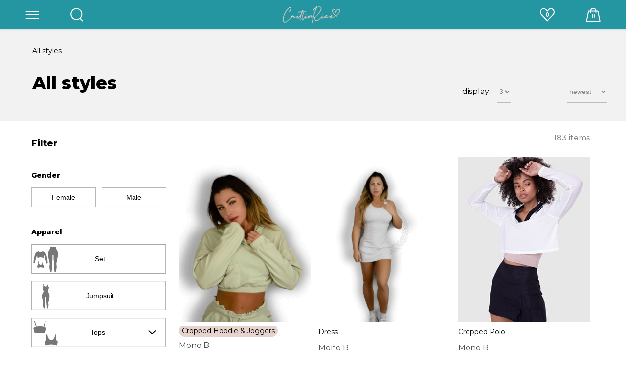

--- FILE ---
content_type: text/html
request_url: https://caitlinricestyle.com/us/catalog
body_size: 49764
content:
<!DOCTYPE html>
<html data-vue-meta-server-rendered lang="en" data-vue-meta="%7B%22lang%22:%7B%221%22:%22en%22%7D%7D">
  <head><!-- index for default theme -->
      <title>All styles - CaitlinRiceStyle</title>
      <meta data-vue-meta="1" charset="utf-8"><meta data-vue-meta="1" data-vmid="site_name" property="og:site_name" content="CaitlinRiceStyle"><meta data-vue-meta="1" data-vmid="description" name="description" content="CaitlinRiceStyle.com"><meta data-vue-meta="1" data-vmid="locale" property="og:locale" content="en_US"><meta data-vue-meta="1" data-vmid="og-type" name="og:type" content="website"><meta data-vue-meta="1" data-vmid="og-url" property="og:url" content="https://caitlinricestyle.com/us/catalog"><meta data-vue-meta="1" data-vmid="og-title" property="og:title" content="CaitlinRiceStyle"><meta data-vue-meta="1" data-vmid="og-description" property="og:description" content="CaitlinRiceStyle.com"><meta data-vue-meta="1" data-vmid="viewport" name="viewport" content="width=device-width, initial-scale=1, maximum-scale=1, minimal-ui"><meta data-vue-meta="1" data-vmid="robots" name="robots" content="index, follow"><meta data-vue-meta="1" name="mobile-web-app-capable" content="yes"><meta data-vue-meta="1" name="theme-color" content="#ffffff"><meta data-vue-meta="1" name="apple-mobile-web-app-status-bar-style" content="#ffffff">
      <link data-vue-meta="1" rel="shortcut icon" type="image/x-icon" href="/favicon.ico"><link data-vue-meta="1" rel="preconnect" href="https://fonts.gstatic.com/" crossorigin="anonymous"><link data-vue-meta="1" rel="shortcut icon" type="image/png" href="/img/upload/iblock/650/7jpl8f2pnextskm0d4p1150u5p1760ec/android_chrome_192x192.png" sizes="192x192"><link data-vue-meta="1" rel="shortcut icon" type="image/png" href="/img/upload/iblock/493/73xb6xgtv3hw3w4s4sonj0il6awgzbr3/apple_touch_icon.png" sizes="180x180"><link data-vue-meta="1" rel="shortcut icon" type="image/png" href="/img/upload/iblock/6d8/629ru8v1n54w0ao9z1a1oz9xexxj2j0y/favicon_32x32.png" sizes="32x32"><link data-vue-meta="1" rel="shortcut icon" type="image/png" href="/img/upload/iblock/b40/cp1tputa2rxjgam1uxt6ar32kmf6jv7t/favicon_16x16.png" sizes="16x16"><link data-vue-meta="1" rel="stylesheet" href="https://fonts.googleapis.com/css2?family=Montserrat:wght@400;600;800&amp;family=Material+Icons&amp;display=swap"><link data-vue-meta="1" data-vmid="styles-preload" rel="preload" as="style" href="/dist/css/new.css"><link data-vue-meta="1" data-vmid="styles-old" rel="stylesheet" as="text/css" href="/dist/css/main.css"><link data-vue-meta="1" data-vmid="styles" rel="stylesheet" type="text/css" href="/dist/css/new.css"><link data-vue-meta="1" rel="stylesheet" href="/img/skins/defaultw/fonts/sportswear/style.css">
      
      
      <!-- Meta Pixel Code --><script>  !function(f,b,e,v,n,t,s)  {if(f.fbq)return;n=f.fbq=function(){n.callMethod?  n.callMethod.apply(n,arguments):n.queue.push(arguments)};  if(!f._fbq)f._fbq=n;n.push=n;n.loaded=!0;n.version='2.0';  n.queue=[];t=b.createElement(e);t.async=!0;  t.src=v;s=b.getElementsByTagName(e)[0];  s.parentNode.insertBefore(t,s)}(window, document,'script',  'https://connect.facebook.net/en_US/fbevents.js');  fbq('init', '638448441056613');  fbq('track', 'PageView');</script><noscript><img height="1" width="1" style="display:none"  src="https://www.facebook.com/tr?id=638448441056613&ev=PageView&noscript=1"/></noscript><!-- End Meta Pixel Code --><meta name="facebook-domain-verification" content="cn60p5gtcy3j5wb40krd3uiwss5btp" />
      <link rel="preload" href="/dist/9d01b2799f09e2c74420/manifest.js" as="script"><link rel="preload" href="/dist/9d01b2799f09e2c74420/sfui.js" as="script"><link rel="preload" href="/dist/9d01b2799f09e2c74420/vendor.js" as="script"><link rel="preload" href="/dist/9d01b2799f09e2c74420/app.js" as="script"><link rel="preload" href="/dist/product_placeholder.svg?d992eb7ff15bddea4da5bd5fa4934776" as="image"><link rel="preload" href="/dist/empty_cart.svg?534af2de712e0cf7f9e3e8307fdd4953" as="image"><link rel="preload" href="/dist/error.svg?9dbad91e51b56a4225a2f9fefeda4307" as="image"><link rel="preload" href="/dist/9d01b2799f09e2c74420/vsf-category.js" as="script"><link rel="preload" href="/dist/9d01b2799f09e2c74420/vsf-blogger-vsf-category.js" as="script"><link rel="preload" href="/dist/9d01b2799f09e2c74420/vsf-blogger-vsf-category-vsf-home-vsf-my-account-vsf-product.js" as="script"><link rel="prefetch" href="/dist/9d01b2799f09e2c74420/intl.js"><link rel="prefetch" href="/dist/9d01b2799f09e2c74420/lang-de-DE-json.js"><link rel="prefetch" href="/dist/9d01b2799f09e2c74420/lang-en-EN-json.js"><link rel="prefetch" href="/dist/9d01b2799f09e2c74420/lang-en-US-json.js"><link rel="prefetch" href="/dist/9d01b2799f09e2c74420/lang-ru-RU-json.js"><link rel="prefetch" href="/dist/9d01b2799f09e2c74420/lang-uk-UA-json.js"><link rel="prefetch" href="/dist/9d01b2799f09e2c74420/lang-zh-CN-json.js"><link rel="prefetch" href="/dist/9d01b2799f09e2c74420/new-wishlist-vsf-not-found.js"><link rel="prefetch" href="/dist/9d01b2799f09e2c74420/new-wishlist.js"><link rel="prefetch" href="/dist/9d01b2799f09e2c74420/vendor-async.js"><link rel="prefetch" href="/dist/9d01b2799f09e2c74420/vsf-blogger.js"><link rel="prefetch" href="/dist/9d01b2799f09e2c74420/vsf-checkout.js"><link rel="prefetch" href="/dist/9d01b2799f09e2c74420/vsf-cms.js"><link rel="prefetch" href="/dist/9d01b2799f09e2c74420/vsf-home.js"><link rel="prefetch" href="/dist/9d01b2799f09e2c74420/vsf-my-account.js"><link rel="prefetch" href="/dist/9d01b2799f09e2c74420/vsf-not-found.js"><link rel="prefetch" href="/dist/9d01b2799f09e2c74420/vsf-product.js"><link rel="prefetch" href="/dist/9d01b2799f09e2c74420/vsf-search-adapter-api-search-query-searchAdapter.js"><link rel="prefetch" href="/dist/9d01b2799f09e2c74420/vsf-search-adapter-api-searchAdapter.js"><link rel="prefetch" href="/dist/9d01b2799f09e2c74420/vsf-static.js"><link rel="prefetch" href="/dist/service-worker.js">
      <style data-vue-ssr-id="736ff065:0 17a0125d:0 1e8af431:0 4909aae5:0 0d7186c3:0 16b7cda4:0 30363c56:0 a177777a:0 5c67ff0e:0 1caeb7c6:0 7faf7815:0 5bcb8b5d:0 464a45a7:0 4117ea2c:0 20f52047:0 72e0b1d2:0 94e03760:0 519ddf78:0 57e24876:0 3456e3f4:0 487e8650:0 098bfbf1:0 613da97e:0 73791e9a:0 b83dd42a:0 2dd8ccee:0 7949282a:0 b658c756:0 523efe64:0 735ade60:0 6c7f8132:0 2b80ef05:0 3fd496a4:0 670a8390:0 2362b32f:0 34a21340:0 4a7fbaca:0 7150ddb2:0 3f9f053c:0 8e0432dc:0 06dd7b02:0 5e0d75b8:0 6e34f7df:0 8d466068:0 9007bcfc:0 b9a70aee:0 4b6b14cd:0 4f15a214:0 10111067:0 e1c5cffe:0 6c2110b3:0 6fb1e970:0 51b6b6a2:0 1e8d33b6:0">:host,:root{--vs-colors--lightest:rgba(60,60,60,0.26);--vs-colors--light:rgba(60,60,60,0.5);--vs-colors--dark:#333;--vs-colors--darkest:rgba(0,0,0,0.15);--vs-search-input-color:inherit;--vs-search-input-bg:#fff;--vs-search-input-placeholder-color:inherit;--vs-font-size:1rem;--vs-line-height:1.4;--vs-state-disabled-bg:#f8f8f8;--vs-state-disabled-color:var(--vs-colors--light);--vs-state-disabled-controls-color:var(--vs-colors--light);--vs-state-disabled-cursor:not-allowed;--vs-border-color:var(--vs-colors--lightest);--vs-border-width:1px;--vs-border-style:solid;--vs-border-radius:4px;--vs-actions-padding:4px 6px 0 3px;--vs-controls-color:var(--vs-colors--light);--vs-controls-size:1;--vs-controls--deselect-text-shadow:0 1px 0 #fff;--vs-selected-bg:#f0f0f0;--vs-selected-color:var(--vs-colors--dark);--vs-selected-border-color:var(--vs-border-color);--vs-selected-border-style:var(--vs-border-style);--vs-selected-border-width:var(--vs-border-width);--vs-dropdown-bg:#fff;--vs-dropdown-color:inherit;--vs-dropdown-z-index:1000;--vs-dropdown-min-width:160px;--vs-dropdown-max-height:350px;--vs-dropdown-box-shadow:0px 3px 6px 0px var(--vs-colors--darkest);--vs-dropdown-option-bg:#000;--vs-dropdown-option-color:var(--vs-dropdown-color);--vs-dropdown-option-padding:3px 20px;--vs-dropdown-option--active-bg:#5897fb;--vs-dropdown-option--active-color:#fff;--vs-dropdown-option--deselect-bg:#fb5858;--vs-dropdown-option--deselect-color:#fff;--vs-transition-timing-function:cubic-bezier(1,-0.115,0.975,0.855);--vs-transition-duration:150ms}.v-select{font-family:inherit;position:relative}.v-select,.v-select *{-webkit-box-sizing:border-box;box-sizing:border-box}:root{--vs-transition-timing-function:cubic-bezier(1,0.5,0.8,1);--vs-transition-duration:0.15s}@-webkit-keyframes vSelectSpinner{0%{-webkit-transform:rotate(0deg);transform:rotate(0deg)}to{-webkit-transform:rotate(1turn);transform:rotate(1turn)}}@keyframes vSelectSpinner{0%{-webkit-transform:rotate(0deg);transform:rotate(0deg)}to{-webkit-transform:rotate(1turn);transform:rotate(1turn)}}.vs__fade-enter-active,.vs__fade-leave-active{pointer-events:none;-webkit-transition:opacity var(--vs-transition-duration) var(--vs-transition-timing-function);-o-transition:opacity var(--vs-transition-duration) var(--vs-transition-timing-function);transition:opacity var(--vs-transition-duration) var(--vs-transition-timing-function)}.vs__fade-enter,.vs__fade-leave-to{opacity:0}:root{--vs-disabled-bg:var(--vs-state-disabled-bg);--vs-disabled-color:var(--vs-state-disabled-color);--vs-disabled-cursor:var(--vs-state-disabled-cursor)}.vs--disabled .vs__clear,.vs--disabled .vs__dropdown-toggle,.vs--disabled .vs__open-indicator,.vs--disabled .vs__search,.vs--disabled .vs__selected{background-color:var(--vs-disabled-bg);cursor:var(--vs-disabled-cursor)}.v-select[dir=rtl] .vs__actions{padding:0 3px 0 6px}.v-select[dir=rtl] .vs__clear{margin-left:6px;margin-right:0}.v-select[dir=rtl] .vs__deselect{margin-left:0;margin-right:2px}.v-select[dir=rtl] .vs__dropdown-menu{text-align:right}.vs__dropdown-toggle{-webkit-appearance:none;-moz-appearance:none;appearance:none;background:var(--vs-search-input-bg);border:var(--vs-border-width) var(--vs-border-style) var(--vs-border-color);border-radius:var(--vs-border-radius);display:-ms-flexbox;display:flex;padding:0 0 4px;white-space:normal}.vs__selected-options{display:-ms-flexbox;display:flex;-ms-flex-preferred-size:100%;flex-basis:100%;-ms-flex-positive:1;flex-grow:1;-ms-flex-wrap:wrap;flex-wrap:wrap;padding:0 2px;position:relative}.vs__actions{-ms-flex-align:center;align-items:center;display:-ms-flexbox;display:flex;padding:var(--vs-actions-padding)}.vs--searchable .vs__dropdown-toggle{cursor:text}.vs--unsearchable .vs__dropdown-toggle{cursor:pointer}.vs--open .vs__dropdown-toggle{border-bottom-color:transparent;border-bottom-left-radius:0;border-bottom-right-radius:0}.vs__open-indicator{fill:var(--vs-controls-color);-webkit-transform:scale(var(--vs-controls-size));-ms-transform:scale(var(--vs-controls-size));transform:scale(var(--vs-controls-size));-webkit-transition:-webkit-transform var(--vs-transition-duration) var(--vs-transition-timing-function);transition:-webkit-transform var(--vs-transition-duration) var(--vs-transition-timing-function);-o-transition:transform var(--vs-transition-duration) var(--vs-transition-timing-function);transition:transform var(--vs-transition-duration) var(--vs-transition-timing-function);transition:transform var(--vs-transition-duration) var(--vs-transition-timing-function), -webkit-transform var(--vs-transition-duration) var(--vs-transition-timing-function);-webkit-transition-timing-function:var(--vs-transition-timing-function);-o-transition-timing-function:var(--vs-transition-timing-function);transition-timing-function:var(--vs-transition-timing-function)}.vs--open .vs__open-indicator{-webkit-transform:rotate(180deg) scale(var(--vs-controls-size));-ms-transform:rotate(180deg) scale(var(--vs-controls-size));transform:rotate(180deg) scale(var(--vs-controls-size))}.vs--loading .vs__open-indicator{opacity:0}.vs__clear{fill:var(--vs-controls-color);background-color:transparent;border:0;cursor:pointer;margin-right:8px;padding:0}.vs__dropdown-menu{background:var(--vs-dropdown-bg);border:var(--vs-border-width) var(--vs-border-style) var(--vs-border-color);border-radius:0 0 var(--vs-border-radius) var(--vs-border-radius);border-top-style:none;-webkit-box-shadow:var(--vs-dropdown-box-shadow);box-shadow:var(--vs-dropdown-box-shadow);-webkit-box-sizing:border-box;box-sizing:border-box;color:var(--vs-dropdown-color);display:block;left:0;list-style:none;margin:0;max-height:var(--vs-dropdown-max-height);min-width:var(--vs-dropdown-min-width);overflow-y:auto;padding:5px 0;position:absolute;text-align:left;top:calc(100% - var(--vs-border-width));width:100%;z-index:var(--vs-dropdown-z-index)}.vs__no-options{text-align:center}.vs__dropdown-option{clear:both;color:var(--vs-dropdown-option-color);cursor:pointer;display:block;line-height:1.42857143;padding:var(--vs-dropdown-option-padding);white-space:nowrap}.vs__dropdown-option--highlight{background:var(--vs-dropdown-option--active-bg);color:var(--vs-dropdown-option--active-color)}.vs__dropdown-option--deselect{background:var(--vs-dropdown-option--deselect-bg);color:var(--vs-dropdown-option--deselect-color)}.vs__dropdown-option--disabled{background:var(--vs-state-disabled-bg);color:var(--vs-state-disabled-color);cursor:var(--vs-state-disabled-cursor)}.vs__selected{-ms-flex-align:center;align-items:center;background-color:var(--vs-selected-bg);border:var(--vs-selected-border-width) var(--vs-selected-border-style) var(--vs-selected-border-color);border-radius:var(--vs-border-radius);color:var(--vs-selected-color);display:-ms-flexbox;display:flex;line-height:var(--vs-line-height);margin:4px 2px 0;padding:0 .25em;z-index:0}.vs__deselect{fill:var(--vs-controls-color);-webkit-appearance:none;-moz-appearance:none;appearance:none;background:none;border:0;cursor:pointer;display:-ms-inline-flexbox;display:inline-flex;margin-left:4px;padding:0;text-shadow:var(--vs-controls--deselect-text-shadow)}.vs--single .vs__selected{background-color:transparent;border-color:transparent}.vs--single.vs--loading .vs__selected,.vs--single.vs--open .vs__selected{opacity:.4;position:absolute}.vs--single.vs--searching .vs__selected{display:none}.vs__search::-webkit-search-cancel-button{display:none}.vs__search::-ms-clear,.vs__search::-webkit-search-decoration,.vs__search::-webkit-search-results-button,.vs__search::-webkit-search-results-decoration{display:none}.vs__search,.vs__search:focus{-webkit-appearance:none;-moz-appearance:none;appearance:none;background:none;border:1px solid transparent;border-left:none;-webkit-box-shadow:none;box-shadow:none;color:var(--vs-search-input-color);-ms-flex-positive:1;flex-grow:1;font-size:var(--vs-font-size);line-height:var(--vs-line-height);margin:4px 0 0;max-width:100%;outline:none;padding:0 7px;width:0;z-index:1}.vs__search::-moz-placeholder{color:var(--vs-search-input-placeholder-color)}.vs__search:-ms-input-placeholder{color:var(--vs-search-input-placeholder-color)}.vs__search::-webkit-input-placeholder{color:var(--vs-search-input-placeholder-color)}.vs__search::-ms-input-placeholder{color:var(--vs-search-input-placeholder-color)}.vs__search::placeholder{color:var(--vs-search-input-placeholder-color)}.vs--unsearchable .vs__search{opacity:1}.vs--unsearchable:not(.vs--disabled) .vs__search{cursor:pointer}.vs--single.vs--searching:not(.vs--open):not(.vs--loading) .vs__search{opacity:.2}.vs__spinner{-ms-flex-item-align:center;align-self:center;-webkit-animation:vSelectSpinner 1.1s linear infinite;animation:vSelectSpinner 1.1s linear infinite;border:.9em solid hsla(0,0%,39%,.1);border-left-color:rgba(60,60,60,.45);font-size:5px;opacity:0;overflow:hidden;text-indent:-9999em;-webkit-transform:translateZ(0) scale(var(--vs-controls--spinner-size,var(--vs-controls-size)));transform:translateZ(0) scale(var(--vs-controls--spinner-size,var(--vs-controls-size)));-webkit-transition:opacity .1s;-o-transition:opacity .1s;transition:opacity .1s}.vs__spinner,.vs__spinner:after{border-radius:50%;height:5em;-webkit-transform:scale(var(--vs-controls--spinner-size,var(--vs-controls-size)));-ms-transform:scale(var(--vs-controls--spinner-size,var(--vs-controls-size)));transform:scale(var(--vs-controls--spinner-size,var(--vs-controls-size)));width:5em}.vs--loading .vs__spinner{opacity:1}
.new-layout[data-v-e6286268]{font-family:var(--font-family, "Montserrat", sans-serif);color:var(--c-text, #000000)}.new-layout[data-v-e6286268] p{margin:var(--p-margin, 0.625rem 0)}.full-overlay[data-v-e6286268]{display:var(--overlay-display, block);position:fixed;top:0;left:0;right:0;bottom:0;background:#fafafa;z-index:10;--c-primary: #000000}
.display-none{display:none}.sf-loader{position:relative;width:100%;height:100%}.sf-loader__overlay{position:absolute;top:0;left:0;right:0;bottom:0;display:-ms-flexbox;display:flex;-ms-flex-pack:center;justify-content:center;-ms-flex-align:center;align-items:center;background:var(--loader-overlay-background, var(--c-white))}.sf-loader__spinner{stroke:var(--loader-spinner-stroke, var(--c-primary))}
.loader-container[data-v-266db9ae]{z-index:1002;top:0;left:0;bottom:0;right:0;background-color:rgba(0,0,0,.65)}.loader-inner-container[data-v-266db9ae]{left:50%;top:50%;-webkit-transform:translateY(-50%) translateX(-50%);-ms-transform:translateY(-50%) translateX(-50%);transform:translateY(-50%) translateX(-50%)}.loader-message-container[data-v-266db9ae]{background-color:rgba(77,186,135,.75);border-radius:50px;letter-spacing:.5px}.spinner[data-v-266db9ae]{width:40px;height:40px;margin:0 auto;background-position:center;background-size:contain}
.sf-header--promo{min-height:calc(2*var(--header-height, 3.75rem)) !important}
.sf-header{position:relative;--header-background: var(--theme-header, var(--theme-primary));--button-background: var(--theme-header, var(--theme-primary));--header-logo-margin: 0 auto 0;--button-height: 3.75rem;--button-padding: 0;--button-margin: 0;--button-border-radius: 0;--c-primary: var(--theme-header, var(--theme-primary));--c-primary-variant: var(--theme-header-variant, --c-primary-variant);--header-wrapper-transition: all 300ms ease-in-out}.sf-header__wrapper{color:var(--theme-header-text, #000000);--icon-color: var(--theme-header-text, #000000);background-size:auto 100% !important}.sf-header .sf-header__button{-ms-flex:0 0 var(--header-button-width, 3.75rem);flex:0 0 var(--header-button-width, 3.75rem);display:-ms-flexbox;display:flex;-ms-flex-pack:center;justify-content:center;-ms-flex-align:center;align-items:center}@media(hover: hover){.sf-header .sf-header__button:hover{--icon-color: var(--theme-header-text-hover, #222222)}}@media(hover: none){.sf-header .sf-header__button:active{--icon-color: var(--theme-header-text-hover, #222222)}}.sf-header .sf-header__logo{--button-width: auto}.sf-header.is-sticky{--header-wrapper-position: fixed;min-height:var(--header-height, 3.75rem)}.sf-header.is-sticky.is-promo{min-height:var(--header-promo-height, 7.5rem)}.sf-header.is-hidden{--header-wrapper-transform: translate3d(0, -100%, 0)}.sf-header.transparent.on-top.above-slider,.sf-header.blur{--theme-header: transparent !important;--header-box-shadow: none}.sf-header.transparent.on-top.above-slider .sf-button:active,.sf-header.transparent.on-top.above-slider .sf-button:hover,.sf-header.blur .sf-button:active,.sf-header.blur .sf-button:hover{--button-background: tranparent}.sf-header.transparent{--button-transition: all 300ms ease-in-out;--button-background: tranparent !important}.sf-header.transparent.above-slider{min-height:auto}.sf-header.transparent.above-slider.on-top .sf-header__wrapper{background:none !important}.sf-header.transparent.on-top .sf-header__wrapper{--theme-header-text: var(--navbar-transparent-color);--theme-header-text-hover: var(--navbar-transparent-color-hover)}.sf-header.transparent.on-top.invert-colors .sf-header__wrapper{--theme-header-text: var(--navbar-transparent-invert-color);--theme-header-text-hover: var(--navbar-transparent-invert-color-hover)}.sf-header.blur .sf-header__wrapper{-webkit-backdrop-filter:blur(10px);backdrop-filter:blur(10px);background-color:rgba(var(--theme-header-base), 0.5)}@container style(--solid-blur: true){.sf-header .sf-header__wrapper{-webkit-backdrop-filter:blur(10px);backdrop-filter:blur(10px);background-color:rgba(var(--theme-header-base), 0.5)}.sf-header .sf-button{--button-background: transparent;--button-transition: all 300ms ease-in-out}.sf-header .sf-button:active,.sf-header .sf-button:hover{--button-background: tranparent}}@container style(--navbar-gradient: true){.sf-header .sf-button{--button-background: transparent;--button-transition: all 300ms ease-in-out}.sf-header .sf-button:active,.sf-header .sf-button:hover{--button-background: transparent}}@container style(--texture-preview: true){.sf-header .site-logo--name{display:none}.sf-header .sf-button{--button-background: transparent;--button-transition: all 300ms ease-in-out}.sf-header .sf-button:active,.sf-header .sf-button:hover{--button-background: transparent}}.sf-header.gradient,.sf-header.texture,.sf-header.blur{--button-background: transparent;--button-transition: all 300ms ease-in-out}.sf-header.gradient .sf-button:active,.sf-header.gradient .sf-button:hover,.sf-header.texture .sf-button:active,.sf-header.texture .sf-button:hover,.sf-header.blur .sf-button:active,.sf-header.blur .sf-button:hover{--button-background: transparent}.sf-header.gradient{--header-background: linear-gradient( var(--navbar-gradient-angle, 0deg), var(--navbar-gradient-from, var(--theme-header)) 0%, var(--navbar-gradient-to, var(--theme-header)) 100% )}.sf-header.texture .sf-header__wrapper{--header-background: var(--navbar-texture) repeat 50% 50%, var(--theme-header, var(--theme-primary));background-size:var(--header-background-size, auto 100%) !important}.sf-header .sf-header__wrapper{background-size:var(--header-background-size, auto 100%) !important}.sf-header__promo{top:var(--header-height, 3.75rem);height:var(--header-height, 3.75rem);position:var(--header-wrapper-position);z-index:var(--header-wrapper-z-index, 1);-webkit-transform:var(--header-wrapper-transform);-ms-transform:var(--header-wrapper-transform);transform:var(--header-wrapper-transform);-webkit-transition:var(--header-wrapper-transition, transform 150ms ease-in-out);-o-transition:var(--header-wrapper-transition, transform 150ms ease-in-out);transition:var(--header-wrapper-transition, transform 150ms ease-in-out);width:100%}.sf-header__wrapper{position:var(--header-wrapper-position);z-index:var(--header-wrapper-z-index, 1);width:100%;height:var(--header-height, 3.75em);background:var(--header-background, #ffffff);-webkit-transition:var(--header-wrapper-transition, all 300ms ease-in-out);-o-transition:var(--header-wrapper-transition, all 300ms ease-in-out);transition:var(--header-wrapper-transition, all 300ms ease-in-out);-webkit-transform:var(--header-wrapper-transform);-ms-transform:var(--header-wrapper-transform);transform:var(--header-wrapper-transform);-webkit-box-shadow:var(--header-box-shadow, 0 0 5px rgba(0, 0, 0, 0.15));box-shadow:var(--header-box-shadow, 0 0 5px rgba(0, 0, 0, 0.15))}.sf-header__header{display:-ms-flexbox;display:flex;-ms-flex-direction:row;flex-direction:row;-ms-flex-wrap:var(--header-flex-wrap, nowrap);flex-wrap:var(--header-flex-wrap, nowrap);-ms-flex-align:stretch;align-items:stretch;padding:var(--header-padding, 0 var(--spacer-sm));max-width:var(--header-width, var(--container-max-width, 77.5rem));margin:var(--header-margin, 0 auto)}.sf-header__logo{--button-width: auto;--image-width: var(--header-logo-width, auto);--image-height: var(--header-logo-height, 2.125rem);-ms-flex:0 0 var(--header-logo-width, auto);flex:0 0 var(--header-logo-width, auto);margin:var(--header-logo-margin, 0)}.sf-header__logo svg,.sf-header__logo img{max-height:var(--header-height, 3.75rem);min-height:var(--header-min-height, 3.25rem);width:auto}
.display-none{display:none}.sf-button{--link-color: var(--button-color, var(--c-light-variant));-webkit-box-sizing:border-box;box-sizing:border-box;position:relative;width:var(--button-size, var(--button-width));height:var(--button-size, var(--button-height));display:var(--button-display, flex);-ms-flex-align:center;align-items:center;-ms-flex-pack:center;justify-content:center;padding:var(--button-padding, var(--spacer-sm) var(--spacer-base));color:var(--button-color, var(--c-light-variant));background:var(--button-background, var(--c-primary));-webkit-transition:var(--button-transition, background 0.8s);-o-transition:var(--button-transition, background 0.8s);transition:var(--button-transition, background 0.8s);background-position:center;text-transform:var(--button-text-transform, uppercase);-webkit-text-decoration:var(--button-text-decoration);text-decoration:var(--button-text-decoration);cursor:var(--button-cursor, pointer);border-radius:var(--button-border-radius, 0);white-space:var(--button-wrap, nowrap);font:var(--button-font, var(--button-font-weight, var(--font-weight--semibold)) var(--button-font-size, var(--font-size--base))/var(--button-font-line-height, 1.2) var(--button-font-family, var(--font-family--secondary)));border:var(--button-border, var(--button-border-style, solid) var(--button-border-color, var(--c-primary)));border-width:var(--button-border-width, 0);--button-box-shadow-opacity: 0}.sf-button::before{content:"";position:absolute;z-index:-1;top:0;left:0;width:100%;height:100%;border-radius:inherit;-webkit-transition:var(--button-box-shadow-transition, opacity var(--button-box-shadow-transition-opacity-duration, 200ms) var(--button-box-shadow-transition-opacity-timing-function, ease-in-out), box-shadow var(--button-box-shadow-transition-box-shadow-duration, 200ms) var(--button-box-shadow-transition-box-shadow-timing-function, ease-in-out));-o-transition:var(--button-box-shadow-transition, opacity var(--button-box-shadow-transition-opacity-duration, 200ms) var(--button-box-shadow-transition-opacity-timing-function, ease-in-out), box-shadow var(--button-box-shadow-transition-box-shadow-duration, 200ms) var(--button-box-shadow-transition-box-shadow-timing-function, ease-in-out));transition:var(--button-box-shadow-transition, opacity var(--button-box-shadow-transition-opacity-duration, 200ms) var(--button-box-shadow-transition-opacity-timing-function, ease-in-out), box-shadow var(--button-box-shadow-transition-box-shadow-duration, 200ms) var(--button-box-shadow-transition-box-shadow-timing-function, ease-in-out));opacity:var(--button-box-shadow-opacity);-webkit-box-shadow:var(--button-box-shadow, var(--button-box-shadow-h-offset, 4px) var(--button-box-shadow-v-offset, 12px) var(--button-box-shadow-blur, 24px) var(--button-box-shadow-spread, 0px) var(--button-box-shadow-color, var(--c-gray)));box-shadow:var(--button-box-shadow, var(--button-box-shadow-h-offset, 4px) var(--button-box-shadow-v-offset, 12px) var(--button-box-shadow-blur, 24px) var(--button-box-shadow-spread, 0px) var(--button-box-shadow-color, var(--c-gray)));will-change:opacity,box-shadow}.sf-button.color-black{--button-background: var(--c-dark)}.sf-button.color-black:hover{--button-background: var(--c-dark) radial-gradient(circle, transparent 1%, var(--c-dark) 1%) center/15000%}.sf-button.color-black:active{--button-background: var(--c-dark) radial-gradient(circle, transparent 40%, var(--c-dark) 1%) center/15000%}.sf-button.color-light{color:var(--c-gray)}.sf-button.color-light:hover{--button-background: var(--c-light) radial-gradient(circle, transparent 1%, var(--c-text-disabled) 1%) center/15000%}.sf-button.color-light:active{--button-background: var(--c-light) radial-gradient(circle, transparent 40%, var(--c-text-disabled) 1%) center/15000%}.sf-button.color-white{--button-background: var(--c-white)}.sf-button.color-white:hover{--button-background: var(--c-white) radial-gradient(circle, transparent 1%, var(--c-white) 1%) center/15000%}.sf-button.color-white:active{--button-background: var(--c-white) radial-gradient(circle, transparent 40%, var(--c-white) 1%) center/15000%}.sf-button.color-light{color:var(--c-gray)}.sf-button.color-light:hover{--button-background: var(--c-light) radial-gradient(circle, transparent 1%, var(--c-text-disabled) 1%) center/15000%}.sf-button.color-light:active{--button-background: var(--c-light) radial-gradient(circle, transparent 40%, var(--c-text-disabled) 1%) center/15000%}.sf-button.color-primary{--button-background: var(--c-primary)}.sf-button.color-primary:hover{--button-background: var(--c-primary) radial-gradient(circle, transparent 1%, var(--c-primary-variant) 1%) center/15000%}.sf-button.color-primary:active{--button-background: var(--c-primary) radial-gradient(circle, transparent 40%, var(--c-primary-variant) 1%) center/15000%}.sf-button.color-light{color:var(--c-gray)}.sf-button.color-light:hover{--button-background: var(--c-light) radial-gradient(circle, transparent 1%, var(--c-text-disabled) 1%) center/15000%}.sf-button.color-light:active{--button-background: var(--c-light) radial-gradient(circle, transparent 40%, var(--c-text-disabled) 1%) center/15000%}.sf-button.color-secondary{--button-background: var(--c-secondary)}.sf-button.color-secondary:hover{--button-background: var(--c-secondary) radial-gradient(circle, transparent 1%, var(--c-secondary-variant) 1%) center/15000%}.sf-button.color-secondary:active{--button-background: var(--c-secondary) radial-gradient(circle, transparent 40%, var(--c-secondary-variant) 1%) center/15000%}.sf-button.color-light{color:var(--c-gray)}.sf-button.color-light:hover{--button-background: var(--c-light) radial-gradient(circle, transparent 1%, var(--c-text-disabled) 1%) center/15000%}.sf-button.color-light:active{--button-background: var(--c-light) radial-gradient(circle, transparent 40%, var(--c-text-disabled) 1%) center/15000%}.sf-button.color-light{--button-background: var(--c-light)}.sf-button.color-light:hover{--button-background: var(--c-light) radial-gradient(circle, transparent 1%, var(--c-light-variant) 1%) center/15000%}.sf-button.color-light:active{--button-background: var(--c-light) radial-gradient(circle, transparent 40%, var(--c-light-variant) 1%) center/15000%}.sf-button.color-light{color:var(--c-gray)}.sf-button.color-light:hover{--button-background: var(--c-light) radial-gradient(circle, transparent 1%, var(--c-text-disabled) 1%) center/15000%}.sf-button.color-light:active{--button-background: var(--c-light) radial-gradient(circle, transparent 40%, var(--c-text-disabled) 1%) center/15000%}.sf-button.color-dark{--button-background: var(--c-dark)}.sf-button.color-dark:hover{--button-background: var(--c-dark) radial-gradient(circle, transparent 1%, var(--c-dark-variant) 1%) center/15000%}.sf-button.color-dark:active{--button-background: var(--c-dark) radial-gradient(circle, transparent 40%, var(--c-dark-variant) 1%) center/15000%}.sf-button.color-light{color:var(--c-gray)}.sf-button.color-light:hover{--button-background: var(--c-light) radial-gradient(circle, transparent 1%, var(--c-text-disabled) 1%) center/15000%}.sf-button.color-light:active{--button-background: var(--c-light) radial-gradient(circle, transparent 40%, var(--c-text-disabled) 1%) center/15000%}.sf-button.color-info{--button-background: var(--c-info)}.sf-button.color-info:hover{--button-background: var(--c-info) radial-gradient(circle, transparent 1%, var(--c-info-variant) 1%) center/15000%}.sf-button.color-info:active{--button-background: var(--c-info) radial-gradient(circle, transparent 40%, var(--c-info-variant) 1%) center/15000%}.sf-button.color-light{color:var(--c-gray)}.sf-button.color-light:hover{--button-background: var(--c-light) radial-gradient(circle, transparent 1%, var(--c-text-disabled) 1%) center/15000%}.sf-button.color-light:active{--button-background: var(--c-light) radial-gradient(circle, transparent 40%, var(--c-text-disabled) 1%) center/15000%}.sf-button.color-success{--button-background: var(--c-success)}.sf-button.color-success:hover{--button-background: var(--c-success) radial-gradient(circle, transparent 1%, var(--c-success-variant) 1%) center/15000%}.sf-button.color-success:active{--button-background: var(--c-success) radial-gradient(circle, transparent 40%, var(--c-success-variant) 1%) center/15000%}.sf-button.color-light{color:var(--c-gray)}.sf-button.color-light:hover{--button-background: var(--c-light) radial-gradient(circle, transparent 1%, var(--c-text-disabled) 1%) center/15000%}.sf-button.color-light:active{--button-background: var(--c-light) radial-gradient(circle, transparent 40%, var(--c-text-disabled) 1%) center/15000%}.sf-button.color-warning{--button-background: var(--c-warning)}.sf-button.color-warning:hover{--button-background: var(--c-warning) radial-gradient(circle, transparent 1%, var(--c-warning-variant) 1%) center/15000%}.sf-button.color-warning:active{--button-background: var(--c-warning) radial-gradient(circle, transparent 40%, var(--c-warning-variant) 1%) center/15000%}.sf-button.color-light{color:var(--c-gray)}.sf-button.color-light:hover{--button-background: var(--c-light) radial-gradient(circle, transparent 1%, var(--c-text-disabled) 1%) center/15000%}.sf-button.color-light:active{--button-background: var(--c-light) radial-gradient(circle, transparent 40%, var(--c-text-disabled) 1%) center/15000%}.sf-button.color-danger{--button-background: var(--c-danger)}.sf-button.color-danger:hover{--button-background: var(--c-danger) radial-gradient(circle, transparent 1%, var(--c-danger-variant) 1%) center/15000%}.sf-button.color-danger:active{--button-background: var(--c-danger) radial-gradient(circle, transparent 40%, var(--c-danger-variant) 1%) center/15000%}.sf-button.color-light{color:var(--c-gray)}.sf-button.color-light:hover{--button-background: var(--c-light) radial-gradient(circle, transparent 1%, var(--c-text-disabled) 1%) center/15000%}.sf-button.color-light:active{--button-background: var(--c-light) radial-gradient(circle, transparent 40%, var(--c-text-disabled) 1%) center/15000%}.sf-button:hover{--button-box-shadow-opacity: 0.25;--button-background: var(--c-primary) radial-gradient(circle, transparent 1%, var(--c-primary-variant) 1%) center/15000%}.sf-button:active{--button-box-shadow: none;--button-background: var(--c-primary) radial-gradient(circle, transparent 40%, var(--c-primary-variant) 1%) center/15000%;--button-transition: background 0s ;--button-text-decoration: underline;background-size:100%}.sf-button--pure{--button-padding: 0;--button-background: transparent;--button-color: var(--c-text);--button-text-transform: none;--button-wrap: normal;--button-box-shadow: none}.sf-button--pure:active,.sf-button--pure:hover{--button-background: transparent;--button-text-decoration: none}.sf-button--full-width{--button-width: 100%}.sf-button--outline{--button-border-width: 1px;--button-background: transparent;--button-color: var(--c-text)}.sf-button--outline:hover{--button-background: transparent}.sf-button--outline:active{--button-border-color: var(--c-primary-variant);--button-background: transparent;--button-transition: color 150ms linear}.sf-button--outline.color-black{--button-border-color: var(--c-dark);--button-background: transparent}.sf-button--outline.color-black:active{--button-background: transparent}.sf-button--outline.color-white{--button-border-color: var(--c-white);--button-background: transparent}.sf-button--outline.color-white:active{--button-background: transparent}.sf-button--outline.color-primary{--button-border-color: var(--c-primary);--button-background: transparent}.sf-button--outline.color-primary:active{--button-background: transparent}.sf-button--outline.color-secondary{--button-border-color: var(--c-secondary);--button-background: transparent}.sf-button--outline.color-secondary:active{--button-background: transparent}.sf-button--outline.color-light{--button-border-color: var(--c-light);--button-background: transparent}.sf-button--outline.color-light:active{--button-background: transparent}.sf-button--outline.color-dark{--button-border-color: var(--c-dark);--button-background: transparent}.sf-button--outline.color-dark:active{--button-background: transparent}.sf-button--outline.color-info{--button-border-color: var(--c-info);--button-background: transparent}.sf-button--outline.color-info:active{--button-background: transparent}.sf-button--outline.color-success{--button-border-color: var(--c-success);--button-background: transparent}.sf-button--outline.color-success:active{--button-background: transparent}.sf-button--outline.color-warning{--button-border-color: var(--c-warning);--button-background: transparent}.sf-button--outline.color-warning:active{--button-background: transparent}.sf-button--outline.color-danger{--button-border-color: var(--c-danger);--button-background: transparent}.sf-button--outline.color-danger:active{--button-background: transparent}.sf-button--text{--button-border-width: 0;--button-padding: 0;--button-background: transparent;--button-color: var(--c-text);--button-text-transform: none;--button-text-decoration: underline;--button-font-size: var(--font-size--sm);--button-font-weight: var(--font-weight--medium);--button-box-shadow: none;display:inline}.sf-button--text:hover{--button-background: transparent;--button-color: var(--c-primary)}.sf-button--text:active{--button-color: var(--c-gray)}.sf-button--text.color-black{--button-background: transparent}.sf-button--text.color-black:hover{--button-color: var(--c-dark)}.sf-button--text.color-black:active{--button-color: var(--c-gray);--button-background: transparent}.sf-button--text.color-white{--button-background: transparent}.sf-button--text.color-white:hover{--button-color: var(--c-white)}.sf-button--text.color-white:active{--button-color: var(--c-gray);--button-background: transparent}.sf-button--text.color-primary{--button-background: transparent}.sf-button--text.color-primary:hover{--button-color: var(--c-primary)}.sf-button--text.color-primary:active{--button-color: var(--c-gray);--button-background: transparent}.sf-button--text.color-secondary{--button-background: transparent}.sf-button--text.color-secondary:hover{--button-color: var(--c-secondary)}.sf-button--text.color-secondary:active{--button-color: var(--c-gray);--button-background: transparent}.sf-button--text.color-light{--button-background: transparent}.sf-button--text.color-light:hover{--button-color: var(--c-light)}.sf-button--text.color-light:active{--button-color: var(--c-gray);--button-background: transparent}.sf-button--text.color-dark{--button-background: transparent}.sf-button--text.color-dark:hover{--button-color: var(--c-dark)}.sf-button--text.color-dark:active{--button-color: var(--c-gray);--button-background: transparent}.sf-button--text.color-info{--button-background: transparent}.sf-button--text.color-info:hover{--button-color: var(--c-info)}.sf-button--text.color-info:active{--button-color: var(--c-gray);--button-background: transparent}.sf-button--text.color-success{--button-background: transparent}.sf-button--text.color-success:hover{--button-color: var(--c-success)}.sf-button--text.color-success:active{--button-color: var(--c-gray);--button-background: transparent}.sf-button--text.color-warning{--button-background: transparent}.sf-button--text.color-warning:hover{--button-color: var(--c-warning)}.sf-button--text.color-warning:active{--button-color: var(--c-gray);--button-background: transparent}.sf-button--text.color-danger{--button-background: transparent}.sf-button--text.color-danger:hover{--button-color: var(--c-danger)}.sf-button--text.color-danger:active{--button-color: var(--c-gray);--button-background: transparent}.sf-button.is-disabled--button,.sf-button.is-disabled--button:hover,.sf-button.is-disabled--button:active{--button-color: var(--c-text-disabled);--button-border-color: transparent;--button-background: var(--c-light);--button-box-shadow: none;pointer-events:none;cursor:default}.sf-button.is-disabled--button.sf-button--text,.sf-button.is-disabled--button:hover.sf-button--text,.sf-button.is-disabled--button:active.sf-button--text{--button-background: transparent;--button-color: var(--c-gray-variant)}.sf-button.is-disabled--button.sf-button--outline,.sf-button.is-disabled--button:hover.sf-button--outline,.sf-button.is-disabled--button:active.sf-button--outline{--button-border-color: var(--c-light);--button-background: transparent}.sf-button--underlined{--button-border-width: 0 0 1px 0;--button-border-color: var(--c-light);--button-background: transparent;--button-color: var(--c-text-muted);--button-box-shadow: none}.sf-button--underlined:active{--button-background: var(--c-gray-variant);--button-color: var(--c-light-variant)}.sf-button--underlined:hover{--button-background: var(--c-gray-variant);--button-color: var(--c-white)}.sf-button--underlined.color-black{--button-background: transparent}.sf-button--underlined.color-black:active{--button-background: var(--c-dark);--button-border-width: 0 0 1px 0;--button-border-color: var(--c-light)}.sf-button--underlined.color-white{--button-background: transparent}.sf-button--underlined.color-white:active{--button-background: var(--c-white);--button-border-width: 0 0 1px 0;--button-border-color: var(--c-light)}.sf-button--underlined.color-primary{--button-background: transparent}.sf-button--underlined.color-primary:active{--button-background: var(--c-primary);--button-border-width: 0 0 1px 0;--button-border-color: var(--c-light)}.sf-button--underlined.color-secondary{--button-background: transparent}.sf-button--underlined.color-secondary:active{--button-background: var(--c-secondary);--button-border-width: 0 0 1px 0;--button-border-color: var(--c-light)}.sf-button--underlined.color-light{--button-background: transparent}.sf-button--underlined.color-light:active{--button-background: var(--c-light);--button-border-width: 0 0 1px 0;--button-border-color: var(--c-light)}.sf-button--underlined.color-dark{--button-background: transparent}.sf-button--underlined.color-dark:active{--button-background: var(--c-dark);--button-border-width: 0 0 1px 0;--button-border-color: var(--c-light)}.sf-button--underlined.color-info{--button-background: transparent}.sf-button--underlined.color-info:active{--button-background: var(--c-info);--button-border-width: 0 0 1px 0;--button-border-color: var(--c-light)}.sf-button--underlined.color-success{--button-background: transparent}.sf-button--underlined.color-success:active{--button-background: var(--c-success);--button-border-width: 0 0 1px 0;--button-border-color: var(--c-light)}.sf-button--underlined.color-warning{--button-background: transparent}.sf-button--underlined.color-warning:active{--button-background: var(--c-warning);--button-border-width: 0 0 1px 0;--button-border-color: var(--c-light)}.sf-button--underlined.color-danger{--button-background: transparent}.sf-button--underlined.color-danger:active{--button-background: var(--c-danger);--button-border-width: 0 0 1px 0;--button-border-color: var(--c-light)}@media(min-width: 1024px){.sf-button{--button-padding: var(--spacer-sm) var(--spacer-lg)}.sf-button--pure,.sf-button--text{--button-padding: 0}}.sf-link{--button-width: var(--spacer-3xl)}.sf-link.is-disabled--link,.sf-link.is-disabled--link:hover{--button-box-shadow: none;--button-border-color: transparent;--button-background: var(--c-light);pointer-events:none;cursor:default}.sf-link.is-disabled--link.sf-button,.sf-link.is-disabled--link:hover.sf-button{--button-color: var(--c-text-disabled)}.sf-link.is-disabled--link.sf-button--text,.sf-link.is-disabled--link:hover.sf-button--text{--button-background: transparent;--link-color: var(--c-gray-variant)}.sf-link.is-disabled--link.sf-button--outline,.sf-link.is-disabled--link:hover.sf-button--outline{--button-border-color: var(--c-light);--button-background: transparent}.sf-link.sf-button--full-width{--button-width: 100%}.i-button.sf-button{background-size:var(--button-background-size, auto 100%);position:relative}.i-button.sf-button--outline{--button-border-width: .125rem}.i-button.sf-button--action{background:var(--button-action-background, var(--button-background));background-size:var(--button-action-background-size, var(--button-background-size, auto 100%))}.i-button.sf-button--action:hover{background:var(--button-action_hover-background, var(--button-action-background, var(--button-background)));background-size:var(--button-action_hover-background-size, var(--button-action-background-size, auto 100%)) !important}.i-button.sf-button--action:active{background:var(--button-action_active-background, var(--button-action-background, var(--button-background)));background-size:var(--button-action_active-background-size, var(--button-action-background-size, auto 100%)) !important}.i-button.sf-button--action.is-disabled--button,.i-button.sf-button--action.is-disabled--link{background:var(--button-action_disabled-background, var(--theme-light));--button-color: var(--button-action_disabled-color, var(--c-text-disabled)) }.i-button.sf-button--icon{--button-padding: var(--button-icon-padding, .375rem);--button-background: transparent;--button-color: var(--button-icon-color, --c-text);--button-text-transform: none;--button-wrap: normal;--button-box-shadow: none}.i-button.sf-button--icon:hover{--button-background: transparent !important}.i-button.sf-button--link,.i-button.sf-button.sf-link{font:var(--button-font, var(--button-font-weight, var(--font-weight--semibold)) var(--button-font-size, var(--font-size--base))/var(--button-font-line-height, 1.2) var(--button-font-family, var(--font-family--secondary)));-webkit-text-decoration:var(--button-text-decoration);text-decoration:var(--button-text-decoration)}.i-button.sf-button--link:hover,.i-button.sf-button.sf-link:hover{color:var(--theme-button-color-active, var(--button-color))}.i-button.sf-button .sf-loader{position:absolute;top:50%;left:50%;-webkit-transform:translate(-50%, -50%);-ms-transform:translate(-50%, -50%);transform:translate(-50%, -50%)}.i-button.sf-button .sf-loader__overlay{background:transparent}
.display-none{display:none}.sf-link{color:var(--link-color, var(--c-text));font:var(--link-font, var(--link-font-weight, var(--font-weight--medium)) var(--link-font-size, var(--font-size--sm))/var(--link-font-line-height, 1.4) var(--link-font-family, var(--font-family--secondary)));-webkit-text-decoration:var(--link-text-decoration, underline);text-decoration:var(--link-text-decoration, underline)}.sf-link:visited{--link-color: var(--c-link)}.sf-link:hover{--link-color: var(--c-primary)}.sf-link:active{--link-color: var(--c-link)}
.site-logo{line-height:0;color:var(--theme-header-text, #000000)}.site-logo:hover{color:var(--theme-header-text-hover, #222222)}.site-logo--name{line-height:1.2;padding-bottom:2px;font-size:var(--logo-font-size, var(--h2-font-size));max-width:var(--max-width, 100%);max-height:var(--header-height, 3.75rem)}@media(max-width: 767px){.site-logo--name{font-size:var(--logo-tablet-font-size, var(--h3-font-size));max-width:var(--tablet-max-width, 100%)}}@media(max-width: 479px){.site-logo--name{font-size:var(--logo-mobile-font-size, var(--h4-font-size));max-width:var(--mobile-max-width, 100%)}}
svg[data-v-7b0bebd1]{width:var(--icon-width, 1.875rem);height:var(--icon-height, 1.75rem)}svg text[data-v-7b0bebd1]{font-size:.75em;font-family:sans-serif}
svg[data-v-49b0514d]{width:var(--icon-width, 30px);height:var(--icon-height, 28px)}svg text[data-v-49b0514d]{font-size:.75em;font-family:sans-serif}
.main-sidebar[data-v-0d50a22e]{--slider-time: .2s;--item-padding: 1.25rem var(--spacer-sm);--item-border-bottom: var(--bar-border-bottom, 1px solid var(--theme-light));--bar-justify-content: start;--bar-close-margin: 0 0 0 auto;--chevron-color: var(--theme-gray)}.main-sidebar--content[data-v-0d50a22e]{-ms-flex-positive:1;flex-grow:1;max-width:100%;overflow:hidden}.main-sidebar--content-wrapper[data-v-0d50a22e]{display:-ms-flexbox;display:flex}.main-sidebar--blogger-wiki-btn[data-v-0d50a22e]{cursor:pointer}.main-sidebar--contacts[data-v-0d50a22e],.main-sidebar--login[data-v-0d50a22e],.main-sidebar--user[data-v-0d50a22e],.main-sidebar--language[data-v-0d50a22e],.main-sidebar--menu__additional-item[data-v-0d50a22e],.main-sidebar--logout[data-v-0d50a22e]{border-bottom:var(--item-border-bottom);padding:var(--item-padding)}.main-sidebar--login[data-v-0d50a22e]{display:-ms-flexbox;display:flex;-ms-flex-direction:column;flex-direction:column;-ms-flex-align:center;align-items:center}.main-sidebar--login-btn[data-v-0d50a22e]{margin:var(--spacer-sm) 0;-webkit-box-shadow:0 0 1.875rem rgba(var(--theme-primary-base), 0.25);box-shadow:0 0 1.875rem rgba(var(--theme-primary-base), 0.25)}.main-sidebar--login-subtitle[data-v-0d50a22e]{margin-bottom:var(--spacer-xs);color:var(--theme-dark);font-size:var(--font-size--sm)}.main-sidebar--logout[data-v-0d50a22e]{--menu-item-font-weight: 700;--button-color: var(--c-text)}.main-sidebar--language[data-v-0d50a22e]{display:-ms-flexbox;display:flex;-ms-flex-align:center;align-items:center;-ms-flex-pack:justify;justify-content:space-between}.main-sidebar--user[data-v-0d50a22e]{--user-avatar-size: 4.6875rem;padding-bottom:0;padding-top:0}.main-sidebar--user-previous[data-v-0d50a22e]{border-bottom:var(--item-border-bottom);margin-left:calc(-1*var(--spacer-sm));margin-right:calc(-1*var(--spacer-sm));padding:var(--spacer-sm) var(--spacer-sm);background:rgba(var(--theme-warning-base, 100, 100, 100), 0.2);display:-ms-flexbox;display:flex;-ms-flex-align:start;align-items:start;-ms-flex-pack:justify;justify-content:space-between;-ms-flex-direction:row;flex-direction:row}.main-sidebar--user-previous a[data-v-0d50a22e]{text-align:right}.main-sidebar--user-profile[data-v-0d50a22e]{--heading-title-font-weight: normal;padding-top:1.25rem;display:-ms-flexbox;display:flex;-ms-flex-align:start;align-items:start;-ms-flex-pack:justify;justify-content:space-between}.main-sidebar--user-blogger[data-v-0d50a22e]{margin-top:var(--spacer-base)}.main-sidebar--user-privileges[data-v-0d50a22e]{margin-top:var(--spacer-sm)}.main-sidebar--user-cabinet[data-v-0d50a22e]{margin-top:var(--spacer-sm);padding-top:var(--spacer-sm)}.main-sidebar--user-cabinet .user-sidebar--privileges[data-v-0d50a22e]{margin-bottom:var(--spacer-base)}.main-sidebar--languages-li[data-v-0d50a22e]{border-bottom:var(--item-border-bottom)}.main-sidebar--languages-item[data-v-0d50a22e]{cursor:pointer;padding:var(--item-padding)}.main-sidebar--menu[data-v-0d50a22e]{--menu-item-border-bottom: var(--item-border-bottom);margin-bottom:3.75rem}.main-sidebar--menu__additional[data-v-0d50a22e]{--menu-item-font-size: var(--font-size--lg);--menu-item-label-color: var(--c-text);border-top:var(--item-border-bottom);margin-bottom:var(--spacer-base)}.main-sidebar--menu__additional-item.countable[data-v-0d50a22e]{--menu-item-count-margin: 0 0 0 var(--spacer-xs)}.main-sidebar--menu__additional-item.countable[data-v-0d50a22e] .sf-menu-item__count{font-size:var(--font-size--sm);border:1px solid var(--theme-light);border-radius:6rem;padding:.25rem;min-width:2.5rem;text-align:center;-webkit-box-sizing:border-box;box-sizing:border-box;font-weight:400}
.display-none{display:none}.sf-chevron{position:var(--chevron-position, relative);display:block;width:var(--chevron-size, 1.25rem);height:var(--chevron-size, 1.25rem);cursor:pointer}.sf-chevron__bar{position:absolute;top:50%;background:var(--chevron-background, transparent);-webkit-transition:-webkit-transform 300ms cubic-bezier(0.25, 1.7, 0.35, 0.8);transition:-webkit-transform 300ms cubic-bezier(0.25, 1.7, 0.35, 0.8);-o-transition:transform 300ms cubic-bezier(0.25, 1.7, 0.35, 0.8);transition:transform 300ms cubic-bezier(0.25, 1.7, 0.35, 0.8);transition:transform 300ms cubic-bezier(0.25, 1.7, 0.35, 0.8), -webkit-transform 300ms cubic-bezier(0.25, 1.7, 0.35, 0.8)}.sf-chevron__bar:after{content:"";display:block;width:calc(var(--chevron-size, 1.25rem)/2);height:calc(var(--chevron-size, 1.25rem)/10);background:var(--chevron-color, var(--c-black))}.sf-chevron__bar--left{left:calc(var(--chevron-size, 1.25rem)/10);-webkit-transform:translate3d(var(--chevron-translateX, 0), var(--chevron-translateY, -50%), 0) rotate(var(--chevron-rotate, 45deg));transform:translate3d(var(--chevron-translateX, 0), var(--chevron-translateY, -50%), 0) rotate(var(--chevron-rotate, 45deg))}.sf-chevron__bar--right{right:calc(var(--chevron-size, 1.25rem)/10);-webkit-transform:translate(var(--chevron-translateX, 0), var(--chevron-translateY, -50%)) rotate(calc(-1 * var(--chevron-rotate, 45deg)));-ms-transform:translate(var(--chevron-translateX, 0), var(--chevron-translateY, -50%)) rotate(calc(-1 * var(--chevron-rotate, 45deg)));transform:translate(var(--chevron-translateX, 0), var(--chevron-translateY, -50%)) rotate(calc(-1 * var(--chevron-rotate, 45deg)))}.sf-chevron--top{--chevron-rotate: -45deg}.sf-chevron--left .sf-chevron__bar--left{--chevron-rotate: 45deg;--chevron-translateY: 150%}.sf-chevron--left .sf-chevron__bar--right{--chevron-rotate: 45deg;--chevron-translateX: -60%;--chevron-translateY: -150%}.sf-chevron--right .sf-chevron__bar--left{--chevron-rotate: 45deg;--chevron-translateX: 60%;--chevron-translateY: -150%}.sf-chevron--right .sf-chevron__bar--right{--chevron-rotate: 45deg;--chevron-translateY: 150%}
.display-none{display:none}.sf-button{--link-color: var(--button-color, var(--c-light-variant));-webkit-box-sizing:border-box;box-sizing:border-box;position:relative;width:var(--button-size, var(--button-width));height:var(--button-size, var(--button-height));display:var(--button-display, flex);-ms-flex-align:center;align-items:center;-ms-flex-pack:center;justify-content:center;padding:var(--button-padding, var(--spacer-sm) var(--spacer-base));color:var(--button-color, var(--c-light-variant));background:var(--button-background, var(--c-primary));-webkit-transition:var(--button-transition, background 0.8s);-o-transition:var(--button-transition, background 0.8s);transition:var(--button-transition, background 0.8s);background-position:center;text-transform:var(--button-text-transform, uppercase);-webkit-text-decoration:var(--button-text-decoration);text-decoration:var(--button-text-decoration);cursor:var(--button-cursor, pointer);border-radius:var(--button-border-radius, 0);white-space:var(--button-wrap, nowrap);font:var(--button-font, var(--button-font-weight, var(--font-weight--semibold)) var(--button-font-size, var(--font-size--base))/var(--button-font-line-height, 1.2) var(--button-font-family, var(--font-family--secondary)));border:var(--button-border, var(--button-border-style, solid) var(--button-border-color, var(--c-primary)));border-width:var(--button-border-width, 0);--button-box-shadow-opacity: 0}.sf-button::before{content:"";position:absolute;z-index:-1;top:0;left:0;width:100%;height:100%;border-radius:inherit;-webkit-transition:var(--button-box-shadow-transition, opacity var(--button-box-shadow-transition-opacity-duration, 200ms) var(--button-box-shadow-transition-opacity-timing-function, ease-in-out), box-shadow var(--button-box-shadow-transition-box-shadow-duration, 200ms) var(--button-box-shadow-transition-box-shadow-timing-function, ease-in-out));-o-transition:var(--button-box-shadow-transition, opacity var(--button-box-shadow-transition-opacity-duration, 200ms) var(--button-box-shadow-transition-opacity-timing-function, ease-in-out), box-shadow var(--button-box-shadow-transition-box-shadow-duration, 200ms) var(--button-box-shadow-transition-box-shadow-timing-function, ease-in-out));transition:var(--button-box-shadow-transition, opacity var(--button-box-shadow-transition-opacity-duration, 200ms) var(--button-box-shadow-transition-opacity-timing-function, ease-in-out), box-shadow var(--button-box-shadow-transition-box-shadow-duration, 200ms) var(--button-box-shadow-transition-box-shadow-timing-function, ease-in-out));opacity:var(--button-box-shadow-opacity);-webkit-box-shadow:var(--button-box-shadow, var(--button-box-shadow-h-offset, 4px) var(--button-box-shadow-v-offset, 12px) var(--button-box-shadow-blur, 24px) var(--button-box-shadow-spread, 0px) var(--button-box-shadow-color, var(--c-gray)));box-shadow:var(--button-box-shadow, var(--button-box-shadow-h-offset, 4px) var(--button-box-shadow-v-offset, 12px) var(--button-box-shadow-blur, 24px) var(--button-box-shadow-spread, 0px) var(--button-box-shadow-color, var(--c-gray)));will-change:opacity,box-shadow}.sf-button.color-black{--button-background: var(--c-dark)}.sf-button.color-black:hover{--button-background: var(--c-dark) radial-gradient(circle, transparent 1%, var(--c-dark) 1%) center/15000%}.sf-button.color-black:active{--button-background: var(--c-dark) radial-gradient(circle, transparent 40%, var(--c-dark) 1%) center/15000%}.sf-button.color-light{color:var(--c-gray)}.sf-button.color-light:hover{--button-background: var(--c-light) radial-gradient(circle, transparent 1%, var(--c-text-disabled) 1%) center/15000%}.sf-button.color-light:active{--button-background: var(--c-light) radial-gradient(circle, transparent 40%, var(--c-text-disabled) 1%) center/15000%}.sf-button.color-white{--button-background: var(--c-white)}.sf-button.color-white:hover{--button-background: var(--c-white) radial-gradient(circle, transparent 1%, var(--c-white) 1%) center/15000%}.sf-button.color-white:active{--button-background: var(--c-white) radial-gradient(circle, transparent 40%, var(--c-white) 1%) center/15000%}.sf-button.color-light{color:var(--c-gray)}.sf-button.color-light:hover{--button-background: var(--c-light) radial-gradient(circle, transparent 1%, var(--c-text-disabled) 1%) center/15000%}.sf-button.color-light:active{--button-background: var(--c-light) radial-gradient(circle, transparent 40%, var(--c-text-disabled) 1%) center/15000%}.sf-button.color-primary{--button-background: var(--c-primary)}.sf-button.color-primary:hover{--button-background: var(--c-primary) radial-gradient(circle, transparent 1%, var(--c-primary-variant) 1%) center/15000%}.sf-button.color-primary:active{--button-background: var(--c-primary) radial-gradient(circle, transparent 40%, var(--c-primary-variant) 1%) center/15000%}.sf-button.color-light{color:var(--c-gray)}.sf-button.color-light:hover{--button-background: var(--c-light) radial-gradient(circle, transparent 1%, var(--c-text-disabled) 1%) center/15000%}.sf-button.color-light:active{--button-background: var(--c-light) radial-gradient(circle, transparent 40%, var(--c-text-disabled) 1%) center/15000%}.sf-button.color-secondary{--button-background: var(--c-secondary)}.sf-button.color-secondary:hover{--button-background: var(--c-secondary) radial-gradient(circle, transparent 1%, var(--c-secondary-variant) 1%) center/15000%}.sf-button.color-secondary:active{--button-background: var(--c-secondary) radial-gradient(circle, transparent 40%, var(--c-secondary-variant) 1%) center/15000%}.sf-button.color-light{color:var(--c-gray)}.sf-button.color-light:hover{--button-background: var(--c-light) radial-gradient(circle, transparent 1%, var(--c-text-disabled) 1%) center/15000%}.sf-button.color-light:active{--button-background: var(--c-light) radial-gradient(circle, transparent 40%, var(--c-text-disabled) 1%) center/15000%}.sf-button.color-light{--button-background: var(--c-light)}.sf-button.color-light:hover{--button-background: var(--c-light) radial-gradient(circle, transparent 1%, var(--c-light-variant) 1%) center/15000%}.sf-button.color-light:active{--button-background: var(--c-light) radial-gradient(circle, transparent 40%, var(--c-light-variant) 1%) center/15000%}.sf-button.color-light{color:var(--c-gray)}.sf-button.color-light:hover{--button-background: var(--c-light) radial-gradient(circle, transparent 1%, var(--c-text-disabled) 1%) center/15000%}.sf-button.color-light:active{--button-background: var(--c-light) radial-gradient(circle, transparent 40%, var(--c-text-disabled) 1%) center/15000%}.sf-button.color-dark{--button-background: var(--c-dark)}.sf-button.color-dark:hover{--button-background: var(--c-dark) radial-gradient(circle, transparent 1%, var(--c-dark-variant) 1%) center/15000%}.sf-button.color-dark:active{--button-background: var(--c-dark) radial-gradient(circle, transparent 40%, var(--c-dark-variant) 1%) center/15000%}.sf-button.color-light{color:var(--c-gray)}.sf-button.color-light:hover{--button-background: var(--c-light) radial-gradient(circle, transparent 1%, var(--c-text-disabled) 1%) center/15000%}.sf-button.color-light:active{--button-background: var(--c-light) radial-gradient(circle, transparent 40%, var(--c-text-disabled) 1%) center/15000%}.sf-button.color-info{--button-background: var(--c-info)}.sf-button.color-info:hover{--button-background: var(--c-info) radial-gradient(circle, transparent 1%, var(--c-info-variant) 1%) center/15000%}.sf-button.color-info:active{--button-background: var(--c-info) radial-gradient(circle, transparent 40%, var(--c-info-variant) 1%) center/15000%}.sf-button.color-light{color:var(--c-gray)}.sf-button.color-light:hover{--button-background: var(--c-light) radial-gradient(circle, transparent 1%, var(--c-text-disabled) 1%) center/15000%}.sf-button.color-light:active{--button-background: var(--c-light) radial-gradient(circle, transparent 40%, var(--c-text-disabled) 1%) center/15000%}.sf-button.color-success{--button-background: var(--c-success)}.sf-button.color-success:hover{--button-background: var(--c-success) radial-gradient(circle, transparent 1%, var(--c-success-variant) 1%) center/15000%}.sf-button.color-success:active{--button-background: var(--c-success) radial-gradient(circle, transparent 40%, var(--c-success-variant) 1%) center/15000%}.sf-button.color-light{color:var(--c-gray)}.sf-button.color-light:hover{--button-background: var(--c-light) radial-gradient(circle, transparent 1%, var(--c-text-disabled) 1%) center/15000%}.sf-button.color-light:active{--button-background: var(--c-light) radial-gradient(circle, transparent 40%, var(--c-text-disabled) 1%) center/15000%}.sf-button.color-warning{--button-background: var(--c-warning)}.sf-button.color-warning:hover{--button-background: var(--c-warning) radial-gradient(circle, transparent 1%, var(--c-warning-variant) 1%) center/15000%}.sf-button.color-warning:active{--button-background: var(--c-warning) radial-gradient(circle, transparent 40%, var(--c-warning-variant) 1%) center/15000%}.sf-button.color-light{color:var(--c-gray)}.sf-button.color-light:hover{--button-background: var(--c-light) radial-gradient(circle, transparent 1%, var(--c-text-disabled) 1%) center/15000%}.sf-button.color-light:active{--button-background: var(--c-light) radial-gradient(circle, transparent 40%, var(--c-text-disabled) 1%) center/15000%}.sf-button.color-danger{--button-background: var(--c-danger)}.sf-button.color-danger:hover{--button-background: var(--c-danger) radial-gradient(circle, transparent 1%, var(--c-danger-variant) 1%) center/15000%}.sf-button.color-danger:active{--button-background: var(--c-danger) radial-gradient(circle, transparent 40%, var(--c-danger-variant) 1%) center/15000%}.sf-button.color-light{color:var(--c-gray)}.sf-button.color-light:hover{--button-background: var(--c-light) radial-gradient(circle, transparent 1%, var(--c-text-disabled) 1%) center/15000%}.sf-button.color-light:active{--button-background: var(--c-light) radial-gradient(circle, transparent 40%, var(--c-text-disabled) 1%) center/15000%}.sf-button:hover{--button-box-shadow-opacity: 0.25;--button-background: var(--c-primary) radial-gradient(circle, transparent 1%, var(--c-primary-variant) 1%) center/15000%}.sf-button:active{--button-box-shadow: none;--button-background: var(--c-primary) radial-gradient(circle, transparent 40%, var(--c-primary-variant) 1%) center/15000%;--button-transition: background 0s ;--button-text-decoration: underline;background-size:100%}.sf-button--pure{--button-padding: 0;--button-background: transparent;--button-color: var(--c-text);--button-text-transform: none;--button-wrap: normal;--button-box-shadow: none}.sf-button--pure:active,.sf-button--pure:hover{--button-background: transparent;--button-text-decoration: none}.sf-button--full-width{--button-width: 100%}.sf-button--outline{--button-border-width: 1px;--button-background: transparent;--button-color: var(--c-text)}.sf-button--outline:hover{--button-background: transparent}.sf-button--outline:active{--button-border-color: var(--c-primary-variant);--button-background: transparent;--button-transition: color 150ms linear}.sf-button--outline.color-black{--button-border-color: var(--c-dark);--button-background: transparent}.sf-button--outline.color-black:active{--button-background: transparent}.sf-button--outline.color-white{--button-border-color: var(--c-white);--button-background: transparent}.sf-button--outline.color-white:active{--button-background: transparent}.sf-button--outline.color-primary{--button-border-color: var(--c-primary);--button-background: transparent}.sf-button--outline.color-primary:active{--button-background: transparent}.sf-button--outline.color-secondary{--button-border-color: var(--c-secondary);--button-background: transparent}.sf-button--outline.color-secondary:active{--button-background: transparent}.sf-button--outline.color-light{--button-border-color: var(--c-light);--button-background: transparent}.sf-button--outline.color-light:active{--button-background: transparent}.sf-button--outline.color-dark{--button-border-color: var(--c-dark);--button-background: transparent}.sf-button--outline.color-dark:active{--button-background: transparent}.sf-button--outline.color-info{--button-border-color: var(--c-info);--button-background: transparent}.sf-button--outline.color-info:active{--button-background: transparent}.sf-button--outline.color-success{--button-border-color: var(--c-success);--button-background: transparent}.sf-button--outline.color-success:active{--button-background: transparent}.sf-button--outline.color-warning{--button-border-color: var(--c-warning);--button-background: transparent}.sf-button--outline.color-warning:active{--button-background: transparent}.sf-button--outline.color-danger{--button-border-color: var(--c-danger);--button-background: transparent}.sf-button--outline.color-danger:active{--button-background: transparent}.sf-button--text{--button-border-width: 0;--button-padding: 0;--button-background: transparent;--button-color: var(--c-text);--button-text-transform: none;--button-text-decoration: underline;--button-font-size: var(--font-size--sm);--button-font-weight: var(--font-weight--medium);--button-box-shadow: none;display:inline}.sf-button--text:hover{--button-background: transparent;--button-color: var(--c-primary)}.sf-button--text:active{--button-color: var(--c-gray)}.sf-button--text.color-black{--button-background: transparent}.sf-button--text.color-black:hover{--button-color: var(--c-dark)}.sf-button--text.color-black:active{--button-color: var(--c-gray);--button-background: transparent}.sf-button--text.color-white{--button-background: transparent}.sf-button--text.color-white:hover{--button-color: var(--c-white)}.sf-button--text.color-white:active{--button-color: var(--c-gray);--button-background: transparent}.sf-button--text.color-primary{--button-background: transparent}.sf-button--text.color-primary:hover{--button-color: var(--c-primary)}.sf-button--text.color-primary:active{--button-color: var(--c-gray);--button-background: transparent}.sf-button--text.color-secondary{--button-background: transparent}.sf-button--text.color-secondary:hover{--button-color: var(--c-secondary)}.sf-button--text.color-secondary:active{--button-color: var(--c-gray);--button-background: transparent}.sf-button--text.color-light{--button-background: transparent}.sf-button--text.color-light:hover{--button-color: var(--c-light)}.sf-button--text.color-light:active{--button-color: var(--c-gray);--button-background: transparent}.sf-button--text.color-dark{--button-background: transparent}.sf-button--text.color-dark:hover{--button-color: var(--c-dark)}.sf-button--text.color-dark:active{--button-color: var(--c-gray);--button-background: transparent}.sf-button--text.color-info{--button-background: transparent}.sf-button--text.color-info:hover{--button-color: var(--c-info)}.sf-button--text.color-info:active{--button-color: var(--c-gray);--button-background: transparent}.sf-button--text.color-success{--button-background: transparent}.sf-button--text.color-success:hover{--button-color: var(--c-success)}.sf-button--text.color-success:active{--button-color: var(--c-gray);--button-background: transparent}.sf-button--text.color-warning{--button-background: transparent}.sf-button--text.color-warning:hover{--button-color: var(--c-warning)}.sf-button--text.color-warning:active{--button-color: var(--c-gray);--button-background: transparent}.sf-button--text.color-danger{--button-background: transparent}.sf-button--text.color-danger:hover{--button-color: var(--c-danger)}.sf-button--text.color-danger:active{--button-color: var(--c-gray);--button-background: transparent}.sf-button.is-disabled--button,.sf-button.is-disabled--button:hover,.sf-button.is-disabled--button:active{--button-color: var(--c-text-disabled);--button-border-color: transparent;--button-background: var(--c-light);--button-box-shadow: none;pointer-events:none;cursor:default}.sf-button.is-disabled--button.sf-button--text,.sf-button.is-disabled--button:hover.sf-button--text,.sf-button.is-disabled--button:active.sf-button--text{--button-background: transparent;--button-color: var(--c-gray-variant)}.sf-button.is-disabled--button.sf-button--outline,.sf-button.is-disabled--button:hover.sf-button--outline,.sf-button.is-disabled--button:active.sf-button--outline{--button-border-color: var(--c-light);--button-background: transparent}.sf-button--underlined{--button-border-width: 0 0 1px 0;--button-border-color: var(--c-light);--button-background: transparent;--button-color: var(--c-text-muted);--button-box-shadow: none}.sf-button--underlined:active{--button-background: var(--c-gray-variant);--button-color: var(--c-light-variant)}.sf-button--underlined:hover{--button-background: var(--c-gray-variant);--button-color: var(--c-white)}.sf-button--underlined.color-black{--button-background: transparent}.sf-button--underlined.color-black:active{--button-background: var(--c-dark);--button-border-width: 0 0 1px 0;--button-border-color: var(--c-light)}.sf-button--underlined.color-white{--button-background: transparent}.sf-button--underlined.color-white:active{--button-background: var(--c-white);--button-border-width: 0 0 1px 0;--button-border-color: var(--c-light)}.sf-button--underlined.color-primary{--button-background: transparent}.sf-button--underlined.color-primary:active{--button-background: var(--c-primary);--button-border-width: 0 0 1px 0;--button-border-color: var(--c-light)}.sf-button--underlined.color-secondary{--button-background: transparent}.sf-button--underlined.color-secondary:active{--button-background: var(--c-secondary);--button-border-width: 0 0 1px 0;--button-border-color: var(--c-light)}.sf-button--underlined.color-light{--button-background: transparent}.sf-button--underlined.color-light:active{--button-background: var(--c-light);--button-border-width: 0 0 1px 0;--button-border-color: var(--c-light)}.sf-button--underlined.color-dark{--button-background: transparent}.sf-button--underlined.color-dark:active{--button-background: var(--c-dark);--button-border-width: 0 0 1px 0;--button-border-color: var(--c-light)}.sf-button--underlined.color-info{--button-background: transparent}.sf-button--underlined.color-info:active{--button-background: var(--c-info);--button-border-width: 0 0 1px 0;--button-border-color: var(--c-light)}.sf-button--underlined.color-success{--button-background: transparent}.sf-button--underlined.color-success:active{--button-background: var(--c-success);--button-border-width: 0 0 1px 0;--button-border-color: var(--c-light)}.sf-button--underlined.color-warning{--button-background: transparent}.sf-button--underlined.color-warning:active{--button-background: var(--c-warning);--button-border-width: 0 0 1px 0;--button-border-color: var(--c-light)}.sf-button--underlined.color-danger{--button-background: transparent}.sf-button--underlined.color-danger:active{--button-background: var(--c-danger);--button-border-width: 0 0 1px 0;--button-border-color: var(--c-light)}@media(min-width: 1024px){.sf-button{--button-padding: var(--spacer-sm) var(--spacer-lg)}.sf-button--pure,.sf-button--text{--button-padding: 0}}.sf-link{--button-width: var(--spacer-3xl)}.sf-link.is-disabled--link,.sf-link.is-disabled--link:hover{--button-box-shadow: none;--button-border-color: transparent;--button-background: var(--c-light);pointer-events:none;cursor:default}.sf-link.is-disabled--link.sf-button,.sf-link.is-disabled--link:hover.sf-button{--button-color: var(--c-text-disabled)}.sf-link.is-disabled--link.sf-button--text,.sf-link.is-disabled--link:hover.sf-button--text{--button-background: transparent;--link-color: var(--c-gray-variant)}.sf-link.is-disabled--link.sf-button--outline,.sf-link.is-disabled--link:hover.sf-button--outline{--button-border-color: var(--c-light);--button-background: transparent}.sf-link.sf-button--full-width{--button-width: 100%}
.display-none{display:none}.sf-sidebar__aside{position:fixed;top:var(--sidebar-top, 0);left:var(--sidebar-left, 0);right:var(--sidebar-right, 0);bottom:var(--sidebar-bottom, 0);z-index:var(--sidebar-z-index, 1);display:-ms-flexbox;display:flex;-ms-flex-direction:column;flex-direction:column;-webkit-box-sizing:border-box;box-sizing:border-box;width:var(--sidebar-width);height:100%;background-color:var(--sidebar-background, var(--c-white));-webkit-box-shadow:var(--sidebar-box-shadow, 0px 4px 11px rgba(29, 31, 34, 0.1));box-shadow:var(--sidebar-box-shadow, 0px 4px 11px rgba(29, 31, 34, 0.1))}.sf-sidebar__top{padding:var(--sidebar-top-padding, var(--spacer-sm) var(--spacer-sm) 0 var(--spacer-sm));font:var(--sidebar-top, var(--sidebar-top-weight, var(--font-weight--light)) var(--sidebar-top-size, var(--font-size--base))/var(--sidebar-top-line-height, 1.6) var(--sidebar-top-family, var(--font-family--primary)))}.sf-sidebar__content{overflow:auto;display:var(--sidebar-content-display, flex);-ms-flex-direction:var(--sidebar-content-flex-direction, column);flex-direction:var(--sidebar-content-flex-direction, column);-webkit-box-sizing:border-box;box-sizing:border-box;width:var(--sidebar-content-width);height:100%;scrollbar-color:var(--c-gray-variant) var(--c-light);scrollbar-width:thin;padding:var(--sidebar-content-padding, var(--spacer-base) var(--spacer-sm));color:var(--sidebar-content-color, var(--c-text));font:var(--sidebar-content-font, var(--sidebar-content-font-weight, var(--font-weight--medium)) var(--sidebar-content-font-size, var(--font-size--base))/var(--sidebar-content-font-line-height, 1.6) var(--sidebar-content-font-family, var(--font-family--secondary)))}.sf-sidebar__content::-webkit-scrollbar{width:0}.sf-sidebar__title{--heading-title-color: var(--c-dark-variant);--heading-title-font-size: var(--font-size--xl);--heading-title-font-weight: var(--font-weight--semibold);--heading-description-font-size: var(--font-size--xl);display:var(--sidebar-title-display);margin:var(--sidebar-title, 0 0 var(--spacer-lg) 0)}.sf-sidebar__bottom{position:sticky;top:0;bottom:auto;padding:var(--sidebar-bottom-padding, var(--spacer-sm));font:var(--sidebar-bottom, var(--sidebar-bottom-weight, var(--font-weight--light)) var(--sidebar-bottom-size, var(--font-size--base))/var(--sidebar-bottom-line-height, 1.6) var(--sidebar-bottom-family, var(--font-family--primary)))}.sf-sidebar__circle-icon{--circle-icon-position: absolute;z-index:1;display:var(--sidebar-circle-icon-display, flex);left:var(--sidebar-circle-icon-left);top:var(--sidebar-circle-icon-top, var(--spacer-xl));right:var(--sidebar-circle-icon-right, 0);-webkit-transform:var(--sidebar-circle-icon-transform, translate3d(50%, 0, 0));transform:var(--sidebar-circle-icon-transform, translate3d(50%, 0, 0))}@media(min-width: 1024px){.sf-sidebar{--sidebar-width: 25.5rem;--sidebar-top-padding: var(--spacer-xl) var(--spacer-xl) var(--spacer-sm) var(--spacer-xl);--sidebar-content-padding: var(--spacer-base) var(--spacer-xl);--sidebar-bottom-padding: var(--spacer-sm) var(--spacer-xl) var(--spacer-xl) var(--spacer-xl)}.sf-sidebar--right{--sidebar-left: auto;--sidebar-right: 0;--sidebar-top-padding: var(--spacer-base);--sidebar-circle-icon-top: var(--spacer-sm);--sidebar-content-padding: var(--spacer-base);--sidebar-circle-icon-transform: translate3d(-25%, 0, 0)}.sf-sidebar--right .sf-sidebar__circle-icon{--button-background: transparent;--icon-color: var(--c-link)}.sf-sidebar--right .sf-sidebar__circle-icon:hover{--button-box-shadow-opacity: 0}}
.sidebar[data-v-16cbb5a7]{--sidebar-top-padding: 0;--sidebar-content-padding: 0;--sidebar-bottom-padding: 0}.sidebar__bar[data-v-16cbb5a7]{--icon-color: var(--c-text);--icon-size: 1rem;--bar-background: var(--theme-white);--bar-padding: 1.25rem var(--spacer-sm)}@media(min-width: 768px){.sidebar[data-v-16cbb5a7]{--sidebar-width: 25.5rem;--sidebar-top-padding: 0;--sidebar-content-padding: 0;--sidebar-bottom-padding: 0}.sidebar.sf-sidebar--right[data-v-16cbb5a7]{--sidebar-left: auto;--sidebar-right: 0;--sidebar-top-padding: 0;--sidebar-circle-icon-top: var(--spacer-sm)}}
.display-none{display:none}.sf-overlay{position:fixed;top:0;right:0;bottom:0;left:0;z-index:var(--overlay-z-index, 1);background:var(--overlay-background, rgba(var(--c-gray-base), 0.7))}
@media(min-width: 768px){.search-sidebar[data-v-90b287b6]{--sidebar-width: 768px}}@media(min-width: 768px){.wishlist-sidebar[data-v-90b287b6]{--sidebar-width: 768px}}
@media(min-width: 768px){.search-sidebar[data-v-5e9af956]{--sidebar-width: 768px}}@media(min-width: 768px){.wishlist-sidebar[data-v-5e9af956]{--sidebar-width: 768px}}
.btn__filter[data-v-08720b82]{min-width:100px}.divider[data-v-08720b82]{width:calc(100vw - 8px);bottom:20px;left:-36px}.category-filters[data-v-08720b82]{width:242px}.mobile-filters[data-v-08720b82]{display:none;overflow:auto}.mobile-filters-button[data-v-08720b82]{display:none}.mobile-sorting[data-v-08720b82]{display:none}.category-title[data-v-08720b82]{line-height:65px}.sorting label[data-v-08720b82]{margin-right:10px}@media(max-width: 767px){.category-title[data-v-08720b82]{margin:0;font-size:36px;line-height:40px}.products-list[data-v-08720b82]{width:100%;max-width:none}.mobile-filters[data-v-08720b82]{display:block}.mobile-filters-button[data-v-08720b82]{display:block;height:45px}.sorting[data-v-08720b82]{display:none}.mobile-sorting[data-v-08720b82]{display:block}.category-filters[data-v-08720b82]{display:none}.product-listing[data-v-08720b82]{-ms-flex-pack:center;justify-content:center}.mobile-filters[data-v-08720b82]{background-color:#f2f2f2;z-index:5;padding:0 40px;left:0;width:100vw;top:0;-webkit-box-sizing:border-box;box-sizing:border-box;overflow:hidden}.mobile-filters-body[data-v-08720b82]{padding-top:50px}}.close-container[data-v-08720b82]{left:0}.close[data-v-08720b82]{margin-left:auto}.product-image[data-v-08720b82]{max-height:unset !important}
body[data-v-33fe35a2]{font-size:16px;font-weight:400}h1[data-v-33fe35a2],h2[data-v-33fe35a2],.h2[data-v-33fe35a2],h3[data-v-33fe35a2],h4[data-v-33fe35a2],h5[data-v-33fe35a2]{font-weight:bold}h1[data-v-33fe35a2],.h1[data-v-33fe35a2]{font-size:36px}@media(max-width: 767px){h1[data-v-33fe35a2],.h1[data-v-33fe35a2]{font-size:30px}}h2[data-v-33fe35a2],.h2[data-v-33fe35a2]{font-size:30px}@media(max-width: 767px){h2[data-v-33fe35a2],.h2[data-v-33fe35a2]{font-size:24px}}h3[data-v-33fe35a2],.h3[data-v-33fe35a2]{font-size:24px}@media(max-width: 767px){h3[data-v-33fe35a2],.h3[data-v-33fe35a2]{font-size:20px}}h4[data-v-33fe35a2],.h4[data-v-33fe35a2],.columns select[data-v-33fe35a2]{font-size:18px}h5[data-v-33fe35a2],.h5[data-v-33fe35a2]{font-size:14px}h6[data-v-33fe35a2],.h6[data-v-33fe35a2]{font-size:12px}.uppercase[data-v-33fe35a2]{text-transform:uppercase}.align-center[data-v-33fe35a2]{text-align:center}.align-right[data-v-33fe35a2]{text-align:right}.align-left[data-v-33fe35a2]{text-align:left}.align-justify[data-v-33fe35a2]{text-align:justify}.weight-400[data-v-33fe35a2]{font-weight:400}.weight-700[data-v-33fe35a2]{font-weight:700}.lh16[data-v-33fe35a2]{line-height:16px}.lh20[data-v-33fe35a2]{line-height:20px}.lh25[data-v-33fe35a2]{line-height:25px}.lh30[data-v-33fe35a2]{line-height:30px}.lh35[data-v-33fe35a2]{line-height:35px}.lh40[data-v-33fe35a2]{line-height:40px}.fs-medium-small[data-v-33fe35a2]{font-size:14px}.fs-medium[data-v-33fe35a2]{font-size:18px}.fs-large[data-v-33fe35a2]{font-size:24px}.fs-big[data-v-33fe35a2]{font-size:36px}.fs16[data-v-33fe35a2]{font-size:16px}.columns[data-v-33fe35a2]{display:-ms-inline-flexbox;display:inline-flex;position:relative;border-bottom:1px solid #bdbdbd}.columns select[data-v-33fe35a2]{font-size:14px;border:none;width:100%;border-radius:0;background-color:transparent;margin-right:0}.columns select[data-v-33fe35a2]:focus{outline:none}.columns__icon[data-v-33fe35a2]{position:absolute;right:0;top:50%;-webkit-transform:translateY(-50%);-ms-transform:translateY(-50%);transform:translateY(-50%);cursor:pointer}@media(max-width: 767px){.columns[data-v-33fe35a2]{width:100%}}
body[data-v-ea1dd1da]{font-size:16px;font-weight:400}h1[data-v-ea1dd1da],h2[data-v-ea1dd1da],.h2[data-v-ea1dd1da],h3[data-v-ea1dd1da],h4[data-v-ea1dd1da],h5[data-v-ea1dd1da]{font-weight:bold}h1[data-v-ea1dd1da],.h1[data-v-ea1dd1da]{font-size:36px}@media(max-width: 767px){h1[data-v-ea1dd1da],.h1[data-v-ea1dd1da]{font-size:30px}}h2[data-v-ea1dd1da],.h2[data-v-ea1dd1da]{font-size:30px}@media(max-width: 767px){h2[data-v-ea1dd1da],.h2[data-v-ea1dd1da]{font-size:24px}}h3[data-v-ea1dd1da],.h3[data-v-ea1dd1da]{font-size:24px}@media(max-width: 767px){h3[data-v-ea1dd1da],.h3[data-v-ea1dd1da]{font-size:20px}}h4[data-v-ea1dd1da],.h4[data-v-ea1dd1da],.sort-by select[data-v-ea1dd1da]{font-size:18px}h5[data-v-ea1dd1da],.h5[data-v-ea1dd1da]{font-size:14px}h6[data-v-ea1dd1da],.h6[data-v-ea1dd1da]{font-size:12px}.uppercase[data-v-ea1dd1da]{text-transform:uppercase}.align-center[data-v-ea1dd1da]{text-align:center}.align-right[data-v-ea1dd1da]{text-align:right}.align-left[data-v-ea1dd1da]{text-align:left}.align-justify[data-v-ea1dd1da]{text-align:justify}.weight-400[data-v-ea1dd1da]{font-weight:400}.weight-700[data-v-ea1dd1da]{font-weight:700}.lh16[data-v-ea1dd1da]{line-height:16px}.lh20[data-v-ea1dd1da]{line-height:20px}.lh25[data-v-ea1dd1da]{line-height:25px}.lh30[data-v-ea1dd1da]{line-height:30px}.lh35[data-v-ea1dd1da]{line-height:35px}.lh40[data-v-ea1dd1da]{line-height:40px}.fs-medium-small[data-v-ea1dd1da]{font-size:14px}.fs-medium[data-v-ea1dd1da]{font-size:18px}.fs-large[data-v-ea1dd1da]{font-size:24px}.fs-big[data-v-ea1dd1da]{font-size:36px}.fs16[data-v-ea1dd1da]{font-size:16px}.sort-by[data-v-ea1dd1da]{display:-ms-inline-flexbox;display:inline-flex;position:relative;border-bottom:1px solid #bdbdbd}.sort-by select[data-v-ea1dd1da]{font-size:14px;border:none;width:100%;border-radius:0;background-color:transparent;margin-right:0}.sort-by select[data-v-ea1dd1da]:focus{outline:none}.sort-by__icon[data-v-ea1dd1da]{position:absolute;right:0;top:50%;-webkit-transform:translateY(-50%);-ms-transform:translateY(-50%);transform:translateY(-50%);cursor:pointer}@media(max-width: 767px){.sort-by[data-v-ea1dd1da]{width:100%}}
.sidebar[data-v-f0889fcc] h5{margin-top:0;margin-bottom:1rem}.sidebar .filter-group[data-v-f0889fcc]{margin-bottom:2rem}.sidebar__header[data-v-f0889fcc]{-ms-flex-pack:justify;justify-content:space-between;min-height:47px;-ms-flex-wrap:wrap;flex-wrap:wrap}.sidebar__header__clear[data-v-f0889fcc]{font-size:.8em}.sidebar__inline-selecors[data-v-f0889fcc]{display:-ms-flexbox;display:flex}.filter-brand-block[data-v-f0889fcc],.filter-set-block[data-v-f0889fcc],.filter-gender-block[data-v-f0889fcc]{display:-ms-flexbox;display:flex;-ms-flex-wrap:wrap;flex-wrap:wrap;-ms-flex-pack:justify;justify-content:space-between}
.set-selector[data-v-6e80f33a]{width:48%;height:40px;margin-bottom:10px;border:none;background-position:center center;background-size:100% 100%;background-repeat:no-repeat}
.category-selector[data-v-c30b1fd2]{position:relative;overflow:hidden}.category-selector--button[data-v-c30b1fd2]{width:100%;height:60px;background-position:5% center,center center;padding-left:55px;padding-right:60px;background-size:100% 100%;background-repeat:no-repeat,no-repeat;border:none;position:relative;z-index:1}.category-selector--button .type-icon[data-v-c30b1fd2]{position:absolute;font-size:50px;left:4px;line-height:1;top:6px;color:#777;-webkit-transition:all .2s;-o-transition:all .2s;transition:all .2s}.category-selector--button:hover .type-icon[data-v-c30b1fd2]{color:#555}.category-selector--button.active .type-icon[data-v-c30b1fd2]{color:#333}.category-selector--arrow[data-v-c30b1fd2]{position:absolute;top:0;right:0;height:60px;width:60px;text-align:center;line-height:60px;font-style:normal;font-size:32px;z-index:1;border:none;background:none;border-left:1px solid rgba(85,85,85,.2)}.category-selector--arrow img[data-v-c30b1fd2]{max-width:100%}.category-selector--arrow-icon[data-v-c30b1fd2]{display:block;-webkit-transition:all .2s;-o-transition:all .2s;transition:all .2s;-webkit-transform:rotateX(180deg);transform:rotateX(180deg)}.category-selector--arrow.opened .category-selector--arrow-icon[data-v-c30b1fd2]{-webkit-transform:rotateX(0deg);transform:rotateX(0deg)}.category-selector--types-item[data-v-c30b1fd2]{padding-right:50px}.category-selector--types.multiple[data-v-c30b1fd2]{padding-left:10%;padding-top:8px}.category-selector--types.multiple .category-selector--types-item[data-v-c30b1fd2]{margin-bottom:8px;padding-right:0}
.category-selector[data-v-176bd1a3]{position:relative;overflow:hidden}.category-selector--button[data-v-176bd1a3]{width:100%;height:60px;background-position:5% center,center center;padding-left:55px;padding-right:60px;background-size:100% 100%;background-repeat:no-repeat,no-repeat;border:none;position:relative;z-index:1}.category-selector--button .type-icon[data-v-176bd1a3]{position:absolute;font-size:50px;left:4px;line-height:1;top:6px;color:#777;-webkit-transition:all .2s;-o-transition:all .2s;transition:all .2s}.category-selector--button:hover .type-icon[data-v-176bd1a3]{color:#555}.category-selector--button.active .type-icon[data-v-176bd1a3]{color:#333}.category-selector--arrow[data-v-176bd1a3]{position:absolute;top:0;right:0;height:60px;width:60px;text-align:center;line-height:60px;font-style:normal;font-size:32px;z-index:1;border:none;background:none;border-left:1px solid rgba(85,85,85,.2)}.category-selector--arrow img[data-v-176bd1a3]{max-width:100%}.category-selector--arrow-icon[data-v-176bd1a3]{display:block;-webkit-transition:all .2s;-o-transition:all .2s;transition:all .2s;-webkit-transform:rotateX(180deg);transform:rotateX(180deg)}.category-selector--arrow.opened .category-selector--arrow-icon[data-v-176bd1a3]{-webkit-transform:rotateX(0deg);transform:rotateX(0deg)}.category-selector--types-item[data-v-176bd1a3]{padding-right:50px}.category-selector--types.multiple[data-v-176bd1a3]{padding-left:10%;padding-top:8px}.category-selector--types.multiple .category-selector--types-item[data-v-176bd1a3]{margin-bottom:8px;padding-right:0}
.type-selector[data-v-68bf5a56]{width:100%;height:60px;background-position:5% center,center center;padding-left:55px;background-size:100% 100%;background-repeat:no-repeat,no-repeat;border:none;position:relative}.type-selector .type-icon[data-v-68bf5a56]{position:absolute;font-size:50px;left:4px;line-height:1;top:6px;color:#777;-webkit-transition:all .2s;-o-transition:all .2s;transition:all .2s}.type-selector:hover .type-icon[data-v-68bf5a56]{color:#555}.type-selector.active .type-icon[data-v-68bf5a56]{color:#333}.product-sizes .size-selector[data-v-68bf5a56]{width:66px;height:66px}
svg path[data-v-35e51c3a]{fill:var(--icon-color, black)}
.color[data-v-c90aa558]{width:40px;height:40px}.color img[data-v-c90aa558]{max-width:100%}.color.active[data-v-c90aa558]{border-color:#4f4f4f}.color-inside[data-v-c90aa558]{background-repeat:no-repeat;background-position:center;background-size:cover;padding:0}
.size-selector[data-v-13f2b0f2]{width:40px;height:40px;border:none;background-position:center center;background-size:100% 100%;background-repeat:no-repeat}.product-sizes .size-selector[data-v-13f2b0f2]{width:66px;height:66px;font-size:1.1em}.regional-size[data-v-13f2b0f2]{display:block;font-size:.7em;opacity:.7}
.set-selector[data-v-48b765e0]{width:48%;height:40px;margin-bottom:10px;border:none;background-position:center center;background-size:100% 100%;background-repeat:no-repeat}
.brand-selector[data-v-31a1b0f9]{width:48%;height:40px;margin-bottom:10px;border:none;background-position:center center;background-size:100% 100%;background-repeat:no-repeat}.product-sizes .size-selector[data-v-31a1b0f9]{width:66px;height:66px}
.disabled[data-v-60b083ed]{background-color:gray}
.button-full{min-width:250px}
.product-listing--item{margin-bottom:var(--spacer-base)}.product-listing .blur-bg{display:none !important}
.product-card[data-v-3800f6de]{display:-ms-flexbox;display:flex;position:relative;width:100%;-ms-flex-direction:column;flex-direction:column;-ms-flex-align:start;align-items:flex-start;text-align:left;--product-favorite-opacity: 0;--product-favorited-opacity: 1}.product-card.select-mode[data-v-3800f6de]{padding:var(--spacer-xs);border:2px solid var(--theme-light);border-radius:var(--card-border-radius);overflow:hidden;-webkit-transition:border-color .2s;-o-transition:border-color .2s;transition:border-color .2s}.product-card.select-mode .product-image[data-v-3800f6de]{margin-left:-0.5rem;margin-right:-0.5rem;margin-top:-0.5rem}.product-card.selected[data-v-3800f6de]{border-color:var(--theme-primary);overflow:hidden}.product-card--top[data-v-3800f6de]{width:100%;display:block;position:relative}.product-card--top-favorite[data-v-3800f6de]{position:absolute;top:var(--spacer-xs);right:var(--spacer-xs)}.product-card[data-v-3800f6de]:hover{--product-favorite-opacity: 0.8}.product-card--type[data-v-3800f6de]{margin-top:var(--spacer-xs)}.product-card--title[data-v-3800f6de]{margin-top:auto;padding-top:var(--spacer-xs);color:var(--product-card-title-color, var(--theme-dark));font-size:var(--h6-font-size);line-height:var(--h3-font-size);max-height:calc(2*var(--h3-font-size));overflow:hidden}@supports(-webkit-line-clamp: 2){.product-card--title[data-v-3800f6de]{white-space:normal;display:-webkit-box;-webkit-line-clamp:2}}.product-card--brand[data-v-3800f6de]{margin-top:var(--spacer-xs)}.product-card--brand.top[data-v-3800f6de]{font-weight:600}.product-card--collection[data-v-3800f6de]{margin-top:var(--spacer-xs)}.product-card--collection.top[data-v-3800f6de]{font-weight:600}.product-card--price[data-v-3800f6de]{margin-top:var(--spacer-xs)}.product-card--price-old[data-v-3800f6de]{margin-right:.375rem}.product-card--select[data-v-3800f6de]{position:absolute;width:2rem;height:2rem;-webkit-box-sizing:border-box;box-sizing:border-box;top:.75rem;right:.75rem;border-radius:50%;border:1px solid var(--theme-primary);background-color:var(--theme-white);opacity:.75;-webkit-transition:background-color .2s;-o-transition:background-color .2s;transition:background-color .2s;-webkit-box-shadow:0 0 30px rgba(0,0,0,.15);box-shadow:0 0 30px rgba(0,0,0,.15);display:-ms-flexbox;display:flex;-ms-flex-align:center;align-items:center;-ms-flex-pack:center;justify-content:center;--icon-color: var(--theme-light)}.product-card--select[data-v-3800f6de]:hover{opacity:1}.product-card--select.selected[data-v-3800f6de]{background-color:var(--theme-primary);--icon-color: var(--theme-primary-text);opacity:1}.product-card--select.removable[data-v-3800f6de]{--icon-color: var(--theme-gray);border-color:var(--theme-white);background-color:var(--theme-white);opacity:1;right:0;top:0;-webkit-transform:translate(50%, -50%);-ms-transform:translate(50%, -50%);transform:translate(50%, -50%)}.product-card--select__link[data-v-3800f6de]{position:absolute;bottom:.75rem;right:.75rem}.product-card--select__link .external-link[data-v-3800f6de]{color:var(--theme-gray);display:inline-block;padding:.2rem .125rem;text-align:center;width:2rem;height:2rem;-webkit-box-sizing:border-box;box-sizing:border-box;border:1px solid var(--theme-gray);border-radius:1rem;background-color:rgba(var(--theme-white-base), 0.75);text-shadow:1px 1px 1px rgba(var(--theme-white-base), 0.75)}.product-card--select__link .external-link--icon[data-v-3800f6de]{-webkit-transform:rotate(-45deg);-ms-transform:rotate(-45deg);transform:rotate(-45deg)}.product-card--select__link .external-link span[data-v-3800f6de]{position:relative;top:-2px}.product-card--select__link .external-link[data-v-3800f6de]:hover{color:var(--theme-primary);border-color:var(--theme-primary);background-color:var(--theme-white)}
.product-image[data-v-da80d2c8]{position:relative;padding-top:var(--product-image-proportion, 125%);display:block;background-size:cover;background-position:center;overflow:hidden}.product-image__img[data-v-da80d2c8]{position:absolute;top:50%;left:0;width:100%;-webkit-transform:translateY(-50%);-ms-transform:translateY(-50%);transform:translateY(-50%);-o-object-fit:contain;object-fit:contain}.product-image .no-image[data-v-da80d2c8]{display:none}
.product-favorite[data-v-0c484900]{--button-color: var(--product-favorite-color, var(--theme-primary));--icon-color: var(--product-favorite-color, var(--theme-primary));--button-padding: 0;--button-size: 1.875rem;--icon-width: 1rem;--icon-height: .875rem;--icon-stroke-width: 4;--button-background: var(--theme-white);--button-border-radius: 100%;-webkit-box-shadow:0 0 1rem 0 rgba(0,0,0,.15);box-shadow:0 0 1rem 0 rgba(0,0,0,.15);opacity:var(--product-favorite-opacity, 0.8);-webkit-transition:opacity .3s ease-in-out;-o-transition:opacity .3s ease-in-out;transition:opacity .3s ease-in-out}.product-favorite[data-v-0c484900] svg{opacity:.8}.product-favorite.active[data-v-0c484900]{opacity:var(--product-favorited-opacity, 1)}.product-favorite.active[data-v-0c484900] svg{opacity:var(--product-favorited-opacity, 1)}.product-favorite[data-v-0c484900]:hover{opacity:1;--icon-color: var(--theme-primary-text)}.product-favorite[data-v-0c484900]:hover svg{opacity:1}
.product-type[data-v-d679094c]{color:var(--product-type-color, var(--theme-black));font-size:var(--product-type-font-size, 0.875rem);position:var(--product-type-position, relative);padding:var(--product-type-padding, 0.1875rem 0 0.1875rem);display:inline-block;max-width:100%;-webkit-box-sizing:border-box;box-sizing:border-box}.product-type--wrapper[data-v-d679094c]{display:var(--product-type-display, block);max-width:100%;position:var(--product-type-position, relative);padding-bottom:.1875rem}.product-type--wrapper.max-lines-2[data-v-d679094c]{max-height:2.375em;overflow:hidden}.product-type--wrapper.max-lines-3[data-v-d679094c]{max-height:3.6125em;overflow:hidden}.product-type span[data-v-d679094c]{position:relative;-webkit-box-sizing:border-box;box-sizing:border-box}.product-type.highlighted[data-v-d679094c]{background:var(--product-type-highlighted-background, var(--theme-secondary));color:var(--product-type-highlighted-color, var(--theme-secondary-text));border-radius:var(--product-type-border-radius, var(--button-border-radius));padding:var(--product-type-padding, 0.1875rem 0.375rem 0.1875rem);-webkit-box-decoration-break:clone;box-decoration-break:clone}.product-type.highlighted.multiline[data-v-d679094c]{display:inline;line-height:1.25}.product-type.highlighted.multiline span[data-v-d679094c]{line-height:1}.product-type.one-line span[data-v-d679094c]{display:inline-block;white-space:nowrap;overflow:hidden;-o-text-overflow:ellipsis;text-overflow:ellipsis;max-width:100%}
.old-price{position:relative;display:var(--old-price-display, inline-block);font-size:var(--old-price-font-size, 1.125rem);font-weight:var(--old-price-font-weight, 400);color:var(--old-price-color, var(--c-text))}.old-price s{line-height:1;position:relative;text-decoration:none;display:inline-block}.old-price s:after{content:"";display:block;position:absolute;width:110%;top:10%;left:-5%;height:80%;background:-webkit-linear-gradient(bottom right, transparent calc(50% - 1.5px), var(--old-price-line-color, var(--theme-danger)) 50%, transparent calc(50% + 1.5px));background:-o-linear-gradient(bottom right, transparent calc(50% - 1.5px), var(--old-price-line-color, var(--theme-danger)) 50%, transparent calc(50% + 1.5px));background:linear-gradient(to top left, transparent calc(50% - 1.5px), var(--old-price-line-color, var(--theme-danger)) 50%, transparent calc(50% + 1.5px))}
.price{position:relative;display:var(--price-display, inline-block);font-size:var(--price-font-size, 1.125rem);font-weight:var(--price-font-weight, 700);color:var(--price-color, var(--price-regular-color))}
.display-none[data-v-4c647260]{display:none}.sf-list[data-v-4c647260]{list-style:var(--list-list-style, none);padding:var(--list-padding, 0);margin:var(--list-margin, 0)}.sf-list .sf-list__item[data-v-4c647260]{margin:var(--list-item-margin, 0);padding:var(--list-item-padding, 0);color:var(--list-item-color, var(--c-text));border:var(--list-item-border, var(--list-item-border-style, solid) var(--list-item-border-color, var(--c-light)));border-width:var(--list-item-border-width, 0);font:var(--list-item-font, var(--list-item-font-weight, var(--font-weight--normal)) var(--list-item-font-size, var(--font-size--base))/var(--list-item-font-line-height, 1.4) var(--list-item-font-family, var(--font-family--secondary)))}.footer[data-v-4c647260]{margin-top:var(--spacer-base);--footer-li-padding: var(--spacer-base) var(--spacer-sm)}@media(min-width: 768px){.footer[data-v-4c647260]{--footer-li-padding: .75rem var(--spacer-sm);background:var(--theme-light)}}.footer--inner[data-v-4c647260]{padding:var(--footer-padding, 0);max-width:var(--footer-width, var(----container-max-width, 77.5rem));margin:var(--footer-margin, 0 auto)}@media(min-width: 768px){.footer--inner[data-v-4c647260]{display:-ms-flexbox;display:flex;-ms-flex-direction:row;flex-direction:row;-ms-flex-wrap:wrap;flex-wrap:wrap;width:100%}}.footer--updated[data-v-4c647260]{padding:var(--spacer-sm)}@media(min-width: 768px){.footer--updated[data-v-4c647260]{-ms-flex:1 1 100%;flex:1 1 100%;border-bottom:1px solid var(--theme-light);background:var(--theme-white);position:relative}.footer--updated[data-v-4c647260]:before{content:"";position:absolute;display:block;top:0;bottom:0;left:-50vw;width:150vw;background:var(--theme-white)}.footer--updated[data-v-4c647260]> *{position:relative}}.footer--links[data-v-4c647260]{--button-border-radius: 0}.footer--links li[data-v-4c647260]{-webkit-box-sizing:border-box;box-sizing:border-box;border-bottom:1px solid var(--theme-light);border-top:1px solid var(--theme-light)}.footer--links li+li[data-v-4c647260]{border-top:none}.footer--links+.footer--links[data-v-4c647260]{border-top:none}.footer--links-contacts li[data-v-4c647260]:last-child{border-bottom:none}@media(min-width: 768px){.footer--links-contacts[data-v-4c647260]{-ms-flex:1 1 39%;flex:1 1 39%;padding:var(--spacer-xs) 0}.footer--links-contacts li[data-v-4c647260]{border:none}}@media(min-width: 768px){.footer--links-menu[data-v-4c647260]{-ms-flex:1 1 27%;flex:1 1 27%;padding:var(--spacer-sm) 0}.footer--links-menu li[data-v-4c647260]{border:none}}.footer--links .footer--language[data-v-4c647260]{padding:.75rem var(--spacer-sm) .75rem}@media(min-width: 768px){.footer--links .footer--language[data-v-4c647260]{padding-right:0}.footer--links .footer--language-selector[data-v-4c647260]{display:-ms-flexbox;display:flex}.footer--links .footer--language-selector[data-v-4c647260]> div:first-child{min-width:300px}}.footer--links .footer--contacts[data-v-4c647260]{padding:1.375rem var(--spacer-sm)}@media(min-width: 768px){.footer--links .footer--contacts[data-v-4c647260]{--site-contacts-direction: column;--site-contacts-align: start;--site-contacts-icons-margin: var(--spacer-base) 0 0;--site-contacts-text-align: left;--site-contacts-justify-content: start}}.footer--link[data-v-4c647260]{display:-ms-flexbox;display:flex;width:100%;-ms-flex-pack:start;justify-content:start;padding:var(--footer-li-padding);color:var(--theme-black);border:none !important;-webkit-box-sizing:border-box;box-sizing:border-box;font-size:1.125rem;font-weight:700}@media(min-width: 768px){.footer--link[data-v-4c647260]{font-size:1rem}}.footer--company[data-v-4c647260]{padding:var(--spacer-base) var(--spacer-sm) 0;color:var(--theme-gray);font-size:.875rem;-webkit-box-sizing:border-box;box-sizing:border-box}.footer--company-name[data-v-4c647260]{margin:var(--spacer-sm) 0 var(--spacer-xs)}.footer--company-address[data-v-4c647260],.footer--company-email[data-v-4c647260]{margin-bottom:var(--spacer-xs)}@media(min-width: 768px){.footer--company[data-v-4c647260]{padding:var(--spacer-lg) var(--spacer-sm);-ms-flex:1 1 24%;flex:1 1 24%}}.footer--subtitle[data-v-4c647260]{padding:var(--spacer-base) var(--spacer-sm) var(--spacer-base);color:var(--theme-gray);font-size:.875rem}@media(min-width: 768px){.footer--subtitle[data-v-4c647260]{-ms-flex:1 1 100%;flex:1 1 100%;display:-ms-flexbox;display:flex;-ms-flex-pack:justify;justify-content:space-between;-ms-flex-align:baseline;align-items:baseline;background:var(--theme-white);position:relative}.footer--subtitle[data-v-4c647260]:before{content:"";position:absolute;display:block;top:0;bottom:0;left:-50vw;width:150vw;background:var(--theme-white)}.footer--subtitle>*[data-v-4c647260]{position:relative}}.footer--copyrights[data-v-4c647260]{padding-bottom:var(--spacer-xs)}.footer--powered[data-v-4c647260]{display:-ms-flexbox;display:flex;font-size:.875rem;color:var(--theme-gray);-ms-flex-direction:row;flex-direction:row;-ms-flex-wrap:nowrap;flex-wrap:nowrap;-ms-flex-align:center;align-items:center;-ms-flex-pack:justify;justify-content:space-between}.footer--powered img[data-v-4c647260]{width:70px;max-height:35px;-o-object-fit:cover;object-fit:cover;margin:0 0 0 .75rem}@media(min-width: 768px){.footer--powered[data-v-4c647260]{-ms-flex-direction:row-reverse;flex-direction:row-reverse}.footer--powered img[data-v-4c647260]{margin:0 .75rem 0 0}}
.last-updated[data-v-33bc4f88]{font-size:14px;text-align:left;color:#828282}.last-updated .time-ago[data-v-33bc4f88]{white-space:nowrap}.last-updated .time-ago.expired[data-v-33bc4f88]{color:var(--theme-danger)}
.language-selector[data-v-31e87b40]{cursor:pointer;--component-select-padding: 0;--component-select-error-message-height: 0;--component-select-selected-padding: .75rem var(--spacer-lg) var(--spacer-xs) 0}.language-selector[data-v-31e87b40] .sf-component-select__dropdown{min-width:18rem}.language-selector[data-v-31e87b40] .sf-component-select__dropdown .site-language-currency{margin-right:0}.language-selector[data-v-31e87b40] .sf-component-select__cancel{display:none}
.site-language[data-v-309980e6]{display:-ms-flexbox;display:flex;-ms-flex-align:center;align-items:center;color:var(--theme-dark);font-size:var(--language-font-size, 1.125rem);cursor:pointer;-ms-flex-positive:1;flex-grow:1}.site-language-flag[data-v-309980e6]{width:var(--language-flag-width, 28px);height:var(--language-flag-height, 21px);margin-right:.75rem;-ms-flex-negative:0;flex-shrink:0;border:1px solid var(--theme-light);border-radius:.25rem;overflow:hidden}.site-language-dot[data-v-309980e6]{top:var(--spacer-2xs)}.site-language-country[data-v-309980e6]{margin-right:var(--spacer-xs)}.site-language-currency[data-v-309980e6]{margin-right:var(--spacer-xs);margin-left:var(--spacer-xs)}
.dot-separator{display:inline-block;margin:var(--dot-margin, 0 0.25rem);position:relative}.dot-separator:after{content:"";display:block;position:absolute;width:var(--dot-width, var(--dot-size, 0.25rem));height:var(--dot-height, var(--dot-size, 0.25rem));background:var(--dot-background, var(--theme-gray-lighten));border-radius:var(--dot-border-radius, 50%);-webkit-transform:var(--dot-transform, translate(-0.125rem, -0.375rem));-ms-transform:var(--dot-transform, translate(-0.125rem, -0.375rem));transform:var(--dot-transform, translate(-0.125rem, -0.375rem))}
.display-none{display:none}.sf-component-select-option{display:-ms-flexbox;display:flex;-webkit-box-sizing:border-box;box-sizing:border-box;padding:var(--component-select-option-padding, var(--spacer-sm));border:var(--component-select-option-border, var(--component-select-option-border-style, solid) var(--component-select-option-border-color, var(--c-light)));border-width:var(--component-select-option-border-width, 1px 0 0 0);background:var(--component-select-option-background);color:inherit;min-height:var(--component-select-height, calc(var(--spacer-base) + var(--spacer-2xs) + var(--component-select-label-font-size, var(--font-size--lg))));font:var(--component-select-option-font, var(--component-select-option-font-weight, var(--font-weight--light)) var(--component-select-option-font-size, var(--font-size--sm))/var(--component-select-option-font-line-height, 1.2) var(--component-select-option-font-family, var(--font-family--primary)))}.sf-component-select-option.is-active{--component-select-option-background: var(--c-light)}@media(min-width: 1024px){.sf-component-select-option{--component-select-option-padding: var(--spacer-xs)}.sf-component-select-option:hover{--component-select-option-background: rgba(var(--c-gray-base), 0.1)}}.sf-component-select{position:relative;-webkit-box-sizing:border-box;box-sizing:border-box;width:var(--component-select-width);height:var(--component-select-height);padding:var(--component-select-padding, 0 0 calc(var(--font-size--xs) * 1.2) 0);color:var(--component-select-color, var(--c-text));cursor:default}.sf-component-select__label{position:absolute;top:var(--component-select-label-top, 50%);left:var(--component-select-label-left, 0);color:var(--component-select-label-color, var(--c-secondary-variant));-webkit-transform:var(--component-select-label-transform, translate3d(0, -50%, 0));transform:var(--component-select-label-transform, translate3d(0, -50%, 0));-webkit-transition:var(--component-select-label-transition, transform 150ms linear, font-size 150ms linear);-o-transition:var(--component-select-label-transition, transform 150ms linear, font-size 150ms linear);transition:var(--component-select-label-transition, transform 150ms linear, font-size 150ms linear);font:var(--component-select-label-font, var(--component-select-label-font-weight, var(--font-weight--normal)) var(--component-select-label-font-size, var(--font-size--lg))/var(--component-select-label-font-line-height, 1) var(--component-select-label-font-family, var(--font-family--secondary)))}.sf-component-select__label::after{content:var(--component-select-label-required);color:var(--component-select-label-color, var(--c-primary))}.sf-component-select__chevron{--chevron-position: absolute;display:var(--chevron-display, block);right:var(--spacer-xs);top:50%;-webkit-transform:translate3d(0, -50%, 0);transform:translate3d(0, -50%, 0)}.sf-component-select__selected{--product-option-font-size: var(--font-size--lg);--component-select-option-font-size: var(--font-size--lg);-webkit-box-sizing:border-box;box-sizing:border-box;display:-ms-flexbox;display:flex;-ms-flex-align:var(--component-select-selected-align-items, center);align-items:var(--component-select-selected-align-items, center);-ms-flex-pack:var(--component-select-selected-justify-content, flex-start);justify-content:var(--component-select-selected-justify-content, flex-start);padding:var(--component-select-selected-padding, var(--spacer-sm) var(--spacer-lg) var(--spacer-xs) 0);margin:var(--component-select-margin, 0 0 var(--spacer-xs) 0);background:var(--component-select-background);color:var(--component-select-color, var(--c-text));border:var(--component-select-border, var(--component-select-border-style, solid) var(--component-select-border-color, transparent));border-width:var(--component-select-border-width, 0)}.sf-component-select__dropdown{-webkit-box-sizing:border-box;box-sizing:border-box;position:var(--component-select-dropdown-position, fixed);top:var(--component-select-dropdown-top, auto);left:0;bottom:var(--component-select-dropdown-bottom, 0);z-index:var(--component-select-dropdown-z-index, 1);width:100%;background:var(--component-select-dropdown-background, var(--c-white));-webkit-box-shadow:var(--component-select-dropdown-box-shadow, 0 4px 11px rgba(var(--c-dark-base), 0.1));box-shadow:var(--component-select-dropdown-box-shadow, 0 4px 11px rgba(var(--c-dark-base), 0.1))}.sf-component-select__options{margin:0;padding:0;list-style-type:none;overflow:auto}.sf-component-select__options::-webkit-scrollbar{width:0}.sf-component-select__error-message{--component-select-border-color: var(--c-danger);color:var(--component-select-error-message-color, var(--c-danger));min-height:var(--component-select-error-message-height, calc(var(--font-size--xs) * 1.2));font:var(--input-error-message-font, var(--input-error-message-font-weight, var(--font-weight--medium)) var(--input-error-message-font-size, var(--font-size--xs))/var(--input-error-message-font-line-height, 1.2) var(--input-error-message-font-family, var(--font-family--secondary)))}.sf-component-select__cancel{--button-background: var(--c-light);--button-color: var(--c-dark-variant)}.sf-component-select__cancel:hover{--button-background: var(--c-light)}.sf-component-select--underlined{--component-select-border-width: 0 0 1px 0;--component-select-border-color: var(--c-link)}.sf-component-select--label-right{--component-select-label-left: 85%}.sf-component-select.is-selected{--component-select-label-transform: var(--component-select-label-translate3d, translate3d(0, -200%, 0));--component-select-label-font-size: var(--font-size--xs)}.sf-component-select.is-invalid{--component-select-border-color: var(--c-danger)}.sf-component-select.is-active{--chevron-color: var(--c-primary);--component-select-label-color: var(--c-text);--component-select-border-color: var(--c-primary)}.sf-component-select.is-disabled{--chevron-color: var(--c-text-disabled);--component-select-color: var(--c-text-disabled);--component-select-border-color: var(--c-text-disabled);--component-select-label-color: var(--c-text-disabled)}.sf-component-select.is-required{--component-select-label-required: " *"}.sf-component-select--no-chevron{--chevron-display: none}.sf-component-select-enter-active{-webkit-animation:var(--component-select-animation-enter, ssmobile 150ms);animation:var(--component-select-animation-enter, ssmobile 150ms)}.sf-component-select-leave-active{-webkit-animation:var(--component-select-animation-leave, ssmobile 150ms reverse);animation:var(--component-select-animation-leave, ssmobile 150ms reverse)}@media(min-width: 1024px){.sf-component-select{--component-select-dropdown-position: absolute;--component-select-dropdown-top: 100%;--component-select-dropdown-bottom: auto;--component-select-animation-enter: ssdesktop 150ms;--component-select-animation-leave: ssdesktop 150ms reverse}}@-webkit-keyframes ssdesktop{0%{opacity:0}100%{opacity:1}}@keyframes ssdesktop{0%{opacity:0}100%{opacity:1}}@-webkit-keyframes ssmobile{0%{-webkit-transform:translate(0, 100%);transform:translate(0, 100%)}100%{-webkit-transform:translate(0, 0);transform:translate(0, 0)}}@keyframes ssmobile{0%{-webkit-transform:translate(0, 100%);transform:translate(0, 100%)}100%{-webkit-transform:translate(0, 0);transform:translate(0, 0)}}
.site-contacts[data-v-27e99f3c]{font-size:1.125rem;display:var(--site-contacts-display, flex);-ms-flex-pack:var(--site-contacts-justify, space-between);justify-content:var(--site-contacts-justify, space-between);-ms-flex-align:var(--site-contacts-align, center);align-items:var(--site-contacts-align, center);-ms-flex-direction:var(--site-contacts-direction, row);flex-direction:var(--site-contacts-direction, row)}.site-contacts--phone[data-v-27e99f3c]{color:var(--theme-dark);white-space:nowrap}.site-contacts--phone .numeric-phone[data-v-27e99f3c]{font-size:.75em;display:block;text-align:center;line-height:1}.site-contacts--socials[data-v-27e99f3c]{margin:var(--site-contacts-icons-margin, 0);display:-ms-flexbox;display:flex;-ms-flex-align:center;align-items:center;-ms-flex-preferred-size:100%;flex-basis:100%;width:100%;text-align:var(--site-contacts-text-align, right);-ms-flex-pack:var(--site-contacts-justify-content, end);justify-content:var(--site-contacts-justify-content, end)}.site-contacts--socials a[data-v-27e99f3c]{border:none !important;-ms-flex-preferred-size:55px;flex-basis:55px}
.notifications[data-v-a3bca508]{top:90px;right:5%;width:320px;z-index:1101}@media(max-width: 64em){.notifications[data-v-a3bca508]{width:auto;top:auto;left:0;right:0;bottom:0}.notifications .fade-in-down-enter[data-v-a3bca508],.notifications .fade-in-down-leave-to[data-v-a3bca508]{-webkit-transform:translateY(100%);-ms-transform:translateY(100%);transform:translateY(100%)}}.notification[data-v-a3bca508]{-webkit-box-shadow:0 0 35px -5px rgba(0,0,0,.7);box-shadow:0 0 35px -5px rgba(0,0,0,.7)}.notification[data-v-a3bca508]:first-child{margin-top:0}.notification.badge[data-v-a3bca508]{-webkit-box-shadow:none;box-shadow:none;background:rgba(var(--theme-black-base, 0, 0, 0), 0.7);border-radius:5rem;font-size:var(--font-size--sm, 0.875rem);line-height:1.25rem}.notification.badge .message[data-v-a3bca508]{padding:var(--spacer-xs, 0.5rem) var(--spacer-sm, 1rem)}@media(max-width: 64em){.notification.badge[data-v-a3bca508]{position:absolute;left:50%;-webkit-transform:translateX(-50%);-ms-transform:translateX(-50%);transform:translateX(-50%);bottom:var(--spacer-lg)}}.actions[data-v-a3bca508]{display:-ms-flexbox;display:flex;-ms-flex-pack:justify;justify-content:space-between}.actions .notification-action[data-v-a3bca508]{background:rgba(0,0,0,.2)}.actions #notificationAction2[data-v-a3bca508]{width:100%}.success[data-v-a3bca508]{background:var(--theme-success, #4dba87)}.error[data-v-a3bca508]{background:var(--theme-danger, #eb5757)}.warning[data-v-a3bca508]{background:var(--theme-warning, #755)}.info[data-v-a3bca508]{background:var(--theme-info, #4f4f4f)}.action-border[data-v-a3bca508]{border-right:2px solid transparent}.action-border.border-success[data-v-a3bca508]{border-right-color:var(--theme-success, #4dba87)}.action-border.border-error[data-v-a3bca508]{border-color:var(--theme-danger, #eb5757)}.action-border.border-warning[data-v-a3bca508]{border-color:var(--theme-warning, #755)}.action-border.border-info[data-v-a3bca508]{border-color:var(--theme-info, #4f4f4f)}
.sign-in-modal[data-v-e6e0c828] .sf-modal__content{display:-ms-flexbox;display:flex;-ms-flex-align:center;align-items:center;-ms-flex-positive:1;flex-grow:1}
.modal[data-v-6a15acd0] .sf-modal__container{border-radius:1rem;overflow:hidden}.modal[data-v-6a15acd0] .sf-modal__content{padding:var(--modal-padding, var(--spacer-sm) var(--spacer-sm))}.modal--header[data-v-6a15acd0]{--bar-background: var(--theme-white);--bar-font-weight: 700;--bar-font-size: 1.125rem;--bar-font-line-height: 1.5rem;--bar-padding: 1.125rem var(--spacer-sm) 1.0625rem;--bar-height: auto;--icon-size: 1rem}@media(min-width: 768px){.modal[data-v-6a15acd0]{--modal-width: 29.375rem;--modal-top: 50%;--modal-left: 50%;--modal-bottom: none;--modal-right: none;--modal-transform: translate3d(-50%, -50%, 0);--modal-height: auto;--modal-max-height: 90%;--modal-content-height: 100%}}@media(max-width: 767px){.modal[data-v-6a15acd0]{--modal-top: .9375rem;--modal-bottom: .9375rem;--modal-left: .9375rem;--modal-right: .9375rem}}[data-v-6a15acd0] .sf-collapse-top-enter-active,[data-v-6a15acd0] .sf-collapse-top-leave-active{-webkit-transition:-webkit-transform .25s ease-in-out;transition:-webkit-transform .25s ease-in-out;-o-transition:transform .25s ease-in-out;transition:transform .25s ease-in-out;transition:transform .25s ease-in-out, -webkit-transform .25s ease-in-out}@media(min-width: 768px){[data-v-6a15acd0] .sf-collapse-top-enter-active,[data-v-6a15acd0] .sf-collapse-top-leave-active{-webkit-transition:-webkit-transform .35 ease-in-out;transition:-webkit-transform .35 ease-in-out;-o-transition:transform .35 ease-in-out;transition:transform .35 ease-in-out;transition:transform .35 ease-in-out, -webkit-transform .35 ease-in-out}}[data-v-6a15acd0] .sf-collapse-top-enter,[data-v-6a15acd0] .sf-collapse-top-leave-to{-webkit-transform:translate3d(0, -100%, 0);transform:translate3d(0, -100%, 0)}@media(min-width: 768px){[data-v-6a15acd0] .sf-collapse-top-enter,[data-v-6a15acd0] .sf-collapse-top-leave-to{-webkit-transform:translate3d(-50%, -175%, 0);transform:translate3d(-50%, -175%, 0)}}
.display-none{display:none}.sf-modal__container{position:fixed;top:var(--modal-top, 0);right:var(--modal-right, 0);bottom:var(--modal-bottom, 0);left:var(--modal-left, 0);z-index:var(--modal-index, 1);-webkit-transform:var(--modal-transform);-ms-transform:var(--modal-transform);transform:var(--modal-transform);display:-ms-flexbox;display:flex;-ms-flex-direction:var(--modal-flex-direction, column);flex-direction:var(--modal-flex-direction, column);-ms-flex-line-pack:justify;align-content:space-between;-webkit-box-sizing:border-box;box-sizing:border-box;width:var(--modal-width);height:var(--modal-height);border:var(--modal-border);max-height:var(--modal-max-height);background-color:var(--modal-background, var(--c-white))}.sf-modal__container::-webkit-scrollbar{width:0}.sf-modal__content{overflow-y:auto;padding:var(--modal-content-padding, var(--spacer-base) var(--spacer-sm));font:var(--modal-content-font, var(--modal-content-font-weight, var(--font-weight--light)) var(--modal-content-font-size, var(--font-size--base))/var(--modal-content-font-line-height, 1.6) var(--modal-content-font-family, var(--font-family--primary)));height:var(--modal-content-height)}.sf-modal__close{position:absolute;right:var(--modal-close-right, var(--spacer-sm));top:var(--modal-close-top, var(--spacer-sm))}@media(min-width: 1024px){.sf-modal{--modal-width: 29.375rem;--modal-top: 50%;--modal-left: 50%;--modal-bottom: none;--modal-right: none;--modal-transform: translate3d(-50%, -50%, 0);--modal-height: auto;--modal-max-height: 90%;--modal-content-padding: var(--spacer-sm) var(--spacer-lg);--modal-content-height: 100%}}
.offline-badge[data-v-5d91c0be]{bottom:0;left:0;right:0;z-index:103}
.spinner[data-v-b202728e]{width:var(--spinner-size, 3rem);height:var(--spinner-size, 3rem);border:var(--spinner-border-width, 3px) solid rgba(var(--theme-primary-base, 153, 153, 153), 0.2);border-bottom-color:var(--theme-primary, #999999);border-radius:50%;display:inline-block;-webkit-box-sizing:border-box;box-sizing:border-box;-webkit-animation:rotation-b202728e 1s linear infinite;animation:rotation-b202728e 1s linear infinite}.spinner-wrapper[data-v-b202728e]{text-align:center;padding:var(--spinner-padding, var(--spacer-base, 1rem) 0)}@-webkit-keyframes rotation-b202728e{0%{-webkit-transform:rotate(0deg);transform:rotate(0deg)}100%{-webkit-transform:rotate(360deg);transform:rotate(360deg)}}@keyframes rotation-b202728e{0%{-webkit-transform:rotate(0deg);transform:rotate(0deg)}100%{-webkit-transform:rotate(360deg);transform:rotate(360deg)}}</style>
      
  </head>
  <body>
    <div id="app" data-server-rendered="true"><div id="new-layout" class="new-layout" data-v-e6286268><!----> <div id="viewport" data-v-e6286268><div class="sf-header main-header is-sticky on-top" data-v-e6286268> <div class="sf-header__wrapper"><header class="sf-header__header"><button type="button" aria-label="button" class="sf-header__menu-btn sf-header__button i-button sf-button"><svg width="28" height="16" viewBox="0 0 28 16" fill="none" xmlns="http://www.w3.org/2000/svg"><path d="M1.5 1H26.5M1.5 8H26.5M1.5 15H26.5" stroke="var(--icon-color, currentColor)" stroke-width="2" stroke-linecap="round" stroke-linejoin="round"></path></svg> <!----></button> <button type="button" aria-label="button" class="sf-header__search-btn sf-header__button i-button sf-button"><svg width="26" height="28" viewBox="0 0 26 28" fill="none" xmlns="http://www.w3.org/2000/svg"><path d="M19.4444 21.1265L24.8064 26.5M23.4175 12.6111C23.4175 18.7476 18.4429 23.7222 12.3064 23.7222C6.16993 23.7222 1.19531 18.7476 1.19531 12.6111C1.19531 6.47461 6.16993 1.5 12.3064 1.5C18.4429 1.5 23.4175 6.47461 23.4175 12.6111Z" stroke="var(--icon-color, currentColor)" stroke-width="2" stroke-linecap="round"></path></svg> <!----></button> <a href="/us/" type="button" aria-label="button" class="sf-link sf-header__logo sf-button--pure sf-button--link router-link-active i-button sf-button"><img src="/img/upload/GUID/optimized/k2.fitness-256-533d1c9a634a7fc80c690516cec0b307.png" alt="CaitlinRiceStyle" class="site-logo"> <!----></a> <button type="button" aria-label="button" class="sf-header__favorites-btn sf-header__button i-button sf-button"><svg width="30" height="28" viewBox="0 0 30 28" fill="none" xmlns="http://www.w3.org/2000/svg" data-v-7b0bebd1><path d="M2.94945 3.54467L2.94949 3.54463C4.24302 2.17812 5.92777 1.5 7.60028 1.5C9.27262 1.5 10.9569 2.17828 12.2506 3.54492L12.251 3.54535L14.2734 5.67936L14.9971 6.44298L15.723 5.68149L17.7455 3.55995L17.7479 3.55744C20.3196 0.840989 24.478 0.84104 27.0494 3.5574C29.6502 6.30528 29.6502 10.7375 27.0494 13.4849L27.0493 13.485C25.255 15.3808 23.4609 17.2767 21.6668 19.1726C19.4427 21.523 17.2185 23.8734 14.9939 26.2235L2.95022 13.4729L2.9501 13.4728C0.350901 10.7221 0.34925 6.29126 2.94945 3.54467Z" stroke="var(--icon-color, currentColor)" stroke-width="var(--icon-stroke-width, 2)" data-v-7b0bebd1></path> <text text-anchor="middle" x="15" y="18" fill="var(--icon-color, currentColor)" data-v-7b0bebd1>0</text></svg> <!----></button> <a href="/us/cart" type="button" aria-label="button" class="sf-link sf-header__cart-btn sf-header__button i-button sf-button"><svg width="30" height="28" viewBox="0 0 30 28" fill="none" xmlns="http://www.w3.org/2000/svg" data-v-49b0514d><path d="M9.52693 9.21053V6.47368C9.52693 6.47368 9.52693 1 15.0006 1C20.4743 1 20.4743 6.47368 20.4743 6.47368V9.21053M5.42167 6.47368L1.31641 27H28.6848L24.5796 6.47368H5.42167Z" stroke="var(--icon-color, currentColor)" stroke-width="2" stroke-linecap="round" stroke-linejoin="round" data-v-49b0514d></path> <text text-anchor="middle" x="15" y="21" fill="var(--icon-color, currentColor)" data-v-49b0514d>0</text></svg> <!----></a></header></div> </div> <div class="sf-sidebar sidebar main-sidebar" data-v-16cbb5a7 data-v-0d50a22e data-v-e6286268><!----> <!----></div> <div asyncComponent="function(){return Promise.all([r.e(55),r.e(89)]).then(r.bind(null,1715))}" class="sf-sidebar sidebar search-sidebar" data-v-16cbb5a7 data-v-90b287b6 data-v-e6286268><!----> <!----></div> <div asyncComponent="function(){return Promise.all([r.e(55),r.e(89)]).then(r.bind(null,1711))}" class="sf-sidebar sidebar wishlist-sidebar sf-sidebar--right" data-v-16cbb5a7 data-v-5e9af956 data-v-e6286268><!----> <!----></div> <div id="category" data-v-08720b82><header class="bg-cl-secondary py35 pl20" data-v-08720b82><div class="container" data-v-08720b82><div class="breadcrumbs h5 cl-gray" data-v-08720b82>  <span class="cl-mine-shaft">
    All styles
  </span> </div> <div class="row middle-sm" data-v-08720b82><h1 class="col-sm-8 category-title mb10" data-v-08720b82>
          All styles
        </h1> <div class="sorting col-sm-2 align-right mt50" data-v-08720b82><label class="mr10" data-v-08720b82>display:</label> <div class="columns" data-v-33fe35a2 data-v-08720b82><select name="column" class="cl-secondary" data-v-33fe35a2><option value="2" data-v-33fe35a2>
      2
    </option><option selected="selected" value="3" data-v-33fe35a2>
      3
    </option><option value="4" data-v-33fe35a2>
      4
    </option><option value="6" data-v-33fe35a2>
      6
    </option></select></div></div> <div class="sorting col-sm-2 align-right mt50" data-v-08720b82><div class="sort-by" data-v-ea1dd1da data-v-08720b82><select name="sortby" class="cl-secondary" data-v-ea1dd1da><!----> <option selected="selected" value="[object Object]" data-v-ea1dd1da>
      newest
    </option><option value="[object Object]" data-v-ea1dd1da>
      low price
    </option><option value="[object Object]" data-v-ea1dd1da>
      high price
    </option></select></div></div></div></div> <div class="container" data-v-08720b82><div class="row m0" data-v-08720b82><button class="col-xs-5 mt25 mr15 p15 mobile-filters-button bg-cl-th-accent brdr-none cl-white h5 sans-serif fs-medium-small" data-v-08720b82>
          Filters
        </button> <div class="mobile-sorting col-xs-6 mt25" data-v-08720b82><div class="sort-by" data-v-ea1dd1da data-v-08720b82><select name="sortby" class="cl-secondary" data-v-ea1dd1da><option selected="selected" disabled="disabled" value="" data-v-ea1dd1da>
      sort by:
    </option> <option selected="selected" value="[object Object]" data-v-ea1dd1da>
      newest
    </option><option value="[object Object]" data-v-ea1dd1da>
      low price
    </option><option value="[object Object]" data-v-ea1dd1da>
      high price
    </option></select></div></div></div></div></header> <div class="container pb60" data-v-08720b82><div class="row m0 pt15" data-v-08720b82><div class="col-md-3 start-xs category-filters" data-v-08720b82><div class="sidebar" data-v-f0889fcc data-v-08720b82><h4 class="sidebar__header relative mt20 mb20 flex" data-v-f0889fcc><span data-v-f0889fcc> Filter </span> <span class="weight-400 sidebar__header__clear pointer sans-serif flex lh25" style="display:none;" data-v-f0889fcc><i class="material-icons cl-accent mr5" data-v-f0889fcc>
        cancel
      </i>
      Reset
    </span></h4> <div data-v-f0889fcc><div class="filter-group" data-v-f0889fcc><h5 data-v-f0889fcc>Gender</h5> <div class="filter-gender-block" data-v-f0889fcc><button context="category" code="gender" class="p0 bg-cl-primary brdr-1 brdr-cl-primary brdr-square h5 set-selector" style="background-image:url(/img/skins/defaultw/selector_4x1_defaultw.png);" data-v-6e80f33a data-v-f0889fcc>
  Female
</button><button context="category" code="gender" class="p0 bg-cl-primary brdr-1 brdr-cl-primary brdr-square h5 set-selector" style="background-image:url(/img/skins/defaultw/selector_4x1_defaultw.png);" data-v-6e80f33a data-v-f0889fcc>
  Male
</button></div></div></div><div data-v-f0889fcc><div class="section-selector filter-section-block filter-group" data-v-c30b1fd2 data-v-f0889fcc><h5 data-v-c30b1fd2>Apparel</h5> <div class="category-selector mb15" data-v-176bd1a3 data-v-c30b1fd2><!----> <!----> <div class="category-selector--types" data-v-176bd1a3 data-v-176bd1a3><button context="category" code="ptype" class="p0 bg-cl-primary brdr-1 brdr-cl-primary brdr-square h5 type-selector category-selector--types-item" style="background-image:url(/img/skins/defaultw/selector_4x1_defaultw.png;background-repeat:no-repeat;background-size:100% 100%;background-position:center center;" data-v-68bf5a56 data-v-176bd1a3><i class="type-icon sportswear-icon-combo Sportswear-Icon-combo" data-v-68bf5a56></i> <span data-v-68bf5a56>Set</span></button></div></div><div class="category-selector mb15" data-v-176bd1a3 data-v-c30b1fd2><!----> <!----> <div class="category-selector--types" data-v-176bd1a3 data-v-176bd1a3><button context="category" code="ptype" class="p0 bg-cl-primary brdr-1 brdr-cl-primary brdr-square h5 type-selector category-selector--types-item" style="background-image:url(/img/skins/defaultw/selector_4x1_defaultw.png;background-repeat:no-repeat;background-size:100% 100%;background-position:center center;" data-v-68bf5a56 data-v-176bd1a3><i class="type-icon sportswear-icon-jumpsuit Sportswear-Icon-jumpsuit" data-v-68bf5a56></i> <span data-v-68bf5a56>Jumpsuit</span></button></div></div><div class="category-selector mb15" data-v-176bd1a3 data-v-c30b1fd2><button class="p0 bg-cl-primary brdr-1 brdr-cl-primary brdr-square h5 category-selector--button" style="background-image:url(/img/skins/defaultw/selector_4x1_defaultw.png;background-repeat:no-repeat;background-size:100% 100%;background-position:center center;" data-v-176bd1a3><i class="type-icon sportswear-icon-top Sportswear-Icon-top sportswear-icon-subcat-top" data-v-176bd1a3></i> <span data-v-176bd1a3>Tops</span></button> <button class="category-selector--arrow" data-v-176bd1a3><span class="category-selector--arrow-icon" data-v-176bd1a3><svg width="20" height="21" viewBox="0 0 20 21" fill="none" xmlns="http://www.w3.org/2000/svg" data-v-35e51c3a data-v-176bd1a3><path fill-rule="evenodd" clip-rule="evenodd" d="M2.70708 14.553C3.0976 14.9142 3.73077 14.9142 4.12129 14.553L10.7071 8.46195C11.0976 8.10076 11.0976 7.51515 10.7071 7.15396C10.3166 6.79277 9.68339 6.79277 9.29286 7.15396L2.70708 13.2451C2.31655 13.6062 2.31655 14.1918 2.70708 14.553Z" fill="black" data-v-35e51c3a></path> <path fill-rule="evenodd" clip-rule="evenodd" d="M17.2929 14.553C16.9024 14.9142 16.2692 14.9142 15.8787 14.553L9.29292 8.46195C8.9024 8.10076 8.9024 7.51515 9.29292 7.15396C9.68345 6.79277 10.3166 6.79277 10.7071 7.15396L17.2929 13.2451C17.6834 13.6062 17.6834 14.1918 17.2929 14.553Z" fill="black" data-v-35e51c3a></path></svg></span></button> <!----></div><div class="category-selector mb15" data-v-176bd1a3 data-v-c30b1fd2><button class="p0 bg-cl-primary brdr-1 brdr-cl-primary brdr-square h5 category-selector--button" style="background-image:url(/img/skins/defaultw/selector_4x1_defaultw.png;background-repeat:no-repeat;background-size:100% 100%;background-position:center center;" data-v-176bd1a3><i class="type-icon sportswear-icon-bottom Sportswear-Icon-bottom sportswear-icon-subcat-bottom" data-v-176bd1a3></i> <span data-v-176bd1a3>Bottoms</span></button> <button class="category-selector--arrow" data-v-176bd1a3><span class="category-selector--arrow-icon" data-v-176bd1a3><svg width="20" height="21" viewBox="0 0 20 21" fill="none" xmlns="http://www.w3.org/2000/svg" data-v-35e51c3a data-v-176bd1a3><path fill-rule="evenodd" clip-rule="evenodd" d="M2.70708 14.553C3.0976 14.9142 3.73077 14.9142 4.12129 14.553L10.7071 8.46195C11.0976 8.10076 11.0976 7.51515 10.7071 7.15396C10.3166 6.79277 9.68339 6.79277 9.29286 7.15396L2.70708 13.2451C2.31655 13.6062 2.31655 14.1918 2.70708 14.553Z" fill="black" data-v-35e51c3a></path> <path fill-rule="evenodd" clip-rule="evenodd" d="M17.2929 14.553C16.9024 14.9142 16.2692 14.9142 15.8787 14.553L9.29292 8.46195C8.9024 8.10076 8.9024 7.51515 9.29292 7.15396C9.68345 6.79277 10.3166 6.79277 10.7071 7.15396L17.2929 13.2451C17.6834 13.6062 17.6834 14.1918 17.2929 14.553Z" fill="black" data-v-35e51c3a></path></svg></span></button> <!----></div><div class="category-selector mb15" data-v-176bd1a3 data-v-c30b1fd2><button class="p0 bg-cl-primary brdr-1 brdr-cl-primary brdr-square h5 category-selector--button" style="background-image:url(/img/skins/defaultw/selector_4x1_defaultw.png;background-repeat:no-repeat;background-size:100% 100%;background-position:center center;" data-v-176bd1a3><i class="type-icon sportswear-icon-dress Sportswear-Icon-dress sportswear-icon-subcat-dress" data-v-176bd1a3></i> <span data-v-176bd1a3>Dress</span></button> <button class="category-selector--arrow" data-v-176bd1a3><span class="category-selector--arrow-icon" data-v-176bd1a3><svg width="20" height="21" viewBox="0 0 20 21" fill="none" xmlns="http://www.w3.org/2000/svg" data-v-35e51c3a data-v-176bd1a3><path fill-rule="evenodd" clip-rule="evenodd" d="M2.70708 14.553C3.0976 14.9142 3.73077 14.9142 4.12129 14.553L10.7071 8.46195C11.0976 8.10076 11.0976 7.51515 10.7071 7.15396C10.3166 6.79277 9.68339 6.79277 9.29286 7.15396L2.70708 13.2451C2.31655 13.6062 2.31655 14.1918 2.70708 14.553Z" fill="black" data-v-35e51c3a></path> <path fill-rule="evenodd" clip-rule="evenodd" d="M17.2929 14.553C16.9024 14.9142 16.2692 14.9142 15.8787 14.553L9.29292 8.46195C8.9024 8.10076 8.9024 7.51515 9.29292 7.15396C9.68345 6.79277 10.3166 6.79277 10.7071 7.15396L17.2929 13.2451C17.6834 13.6062 17.6834 14.1918 17.2929 14.553Z" fill="black" data-v-35e51c3a></path></svg></span></button> <!----></div><div class="category-selector mb15" data-v-176bd1a3 data-v-c30b1fd2><button class="p0 bg-cl-primary brdr-1 brdr-cl-primary brdr-square h5 category-selector--button" style="background-image:url(/img/skins/defaultw/selector_4x1_defaultw.png;background-repeat:no-repeat;background-size:100% 100%;background-position:center center;" data-v-176bd1a3><i class="type-icon sportswear-icon-swimsuits Sportswear-Icon-swimsuits sportswear-icon-subcat-swimsuits" data-v-176bd1a3></i> <span data-v-176bd1a3>Swimsuits</span></button> <button class="category-selector--arrow" data-v-176bd1a3><span class="category-selector--arrow-icon" data-v-176bd1a3><svg width="20" height="21" viewBox="0 0 20 21" fill="none" xmlns="http://www.w3.org/2000/svg" data-v-35e51c3a data-v-176bd1a3><path fill-rule="evenodd" clip-rule="evenodd" d="M2.70708 14.553C3.0976 14.9142 3.73077 14.9142 4.12129 14.553L10.7071 8.46195C11.0976 8.10076 11.0976 7.51515 10.7071 7.15396C10.3166 6.79277 9.68339 6.79277 9.29286 7.15396L2.70708 13.2451C2.31655 13.6062 2.31655 14.1918 2.70708 14.553Z" fill="black" data-v-35e51c3a></path> <path fill-rule="evenodd" clip-rule="evenodd" d="M17.2929 14.553C16.9024 14.9142 16.2692 14.9142 15.8787 14.553L9.29292 8.46195C8.9024 8.10076 8.9024 7.51515 9.29292 7.15396C9.68345 6.79277 10.3166 6.79277 10.7071 7.15396L17.2929 13.2451C17.6834 13.6062 17.6834 14.1918 17.2929 14.553Z" fill="black" data-v-35e51c3a></path></svg></span></button> <!----></div></div><div class="section-selector filter-section-block filter-group" data-v-c30b1fd2 data-v-f0889fcc><h5 data-v-c30b1fd2>Footwear</h5> <div class="category-selector mb15" data-v-176bd1a3 data-v-c30b1fd2><!----> <!----> <div class="category-selector--types" data-v-176bd1a3 data-v-176bd1a3><button context="category" code="ptype" class="p0 bg-cl-primary brdr-1 brdr-cl-primary brdr-square h5 type-selector category-selector--types-item" style="background-image:url(/img/skins/defaultw/selector_4x1_defaultw.png;background-repeat:no-repeat;background-size:100% 100%;background-position:center center;" data-v-68bf5a56 data-v-176bd1a3><i class="type-icon sportswear-icon-sneakers Sportswear-Icon-sneakers" data-v-68bf5a56></i> <span data-v-68bf5a56>Sneakers</span></button></div></div></div></div><div data-v-f0889fcc><div class="filter-group" data-v-f0889fcc><h5 data-v-f0889fcc>Color</h5> <div data-v-f0889fcc><button title="Brown" aria-label="Select color Brown" context="category" code="color" class="color-inside mr10 mb5 bg-cl-transparent brdr-1  brdr-cl-transparent :brdr-cl-bg-primary relative inline-flex pointer color" data-v-c90aa558 data-v-f0889fcc><img src="/img/skins/defaultw/colorgroup_icon_brown_unselected_defaultw.png" alt="Brown" data-v-c90aa558></button><button title="Pink" aria-label="Select color Pink" context="category" code="color" class="color-inside mr10 mb5 bg-cl-transparent brdr-1  brdr-cl-transparent :brdr-cl-bg-primary relative inline-flex pointer color" data-v-c90aa558 data-v-f0889fcc><img src="/img/skins/defaultw/colorgroup_icon_pink_unselected_defaultw.png" alt="Pink" data-v-c90aa558></button><button title="Purple" aria-label="Select color Purple" context="category" code="color" class="color-inside mr10 mb5 bg-cl-transparent brdr-1  brdr-cl-transparent :brdr-cl-bg-primary relative inline-flex pointer color" data-v-c90aa558 data-v-f0889fcc><img src="/img/skins/defaultw/colorgroup_icon_purple_unselected_defaultw.png" alt="Purple" data-v-c90aa558></button><button title="black" aria-label="Select color black" context="category" code="color" class="color-inside mr10 mb5 bg-cl-transparent brdr-1  brdr-cl-transparent :brdr-cl-bg-primary relative inline-flex pointer color" data-v-c90aa558 data-v-f0889fcc><img src="/img/skins/defaultw/colorgroup_icon_black_unselected_defaultw.png" alt="black" data-v-c90aa558></button><button title="blue" aria-label="Select color blue" context="category" code="color" class="color-inside mr10 mb5 bg-cl-transparent brdr-1  brdr-cl-transparent :brdr-cl-bg-primary relative inline-flex pointer color" data-v-c90aa558 data-v-f0889fcc><img src="/img/skins/defaultw/colorgroup_icon_blue_unselected_defaultw.png" alt="blue" data-v-c90aa558></button><button title="gray" aria-label="Select color gray" context="category" code="color" class="color-inside mr10 mb5 bg-cl-transparent brdr-1  brdr-cl-transparent :brdr-cl-bg-primary relative inline-flex pointer color" data-v-c90aa558 data-v-f0889fcc><img src="/img/skins/defaultw/colorgroup_icon_gray_unselected_defaultw.png" alt="gray" data-v-c90aa558></button><button title="green" aria-label="Select color green" context="category" code="color" class="color-inside mr10 mb5 bg-cl-transparent brdr-1  brdr-cl-transparent :brdr-cl-bg-primary relative inline-flex pointer color" data-v-c90aa558 data-v-f0889fcc><img src="/img/skins/defaultw/colorgroup_icon_green_unselected_defaultw.png" alt="green" data-v-c90aa558></button><button title="multicolor" aria-label="Select color multicolor" context="category" code="color" class="color-inside mr10 mb5 bg-cl-transparent brdr-1  brdr-cl-transparent :brdr-cl-bg-primary relative inline-flex pointer color" data-v-c90aa558 data-v-f0889fcc><img src="/img/skins/defaultw/colorgroup_icon_multi_unselected_defaultw.png" alt="multicolor" data-v-c90aa558></button><button title="red" aria-label="Select color red" context="category" code="color" class="color-inside mr10 mb5 bg-cl-transparent brdr-1  brdr-cl-transparent :brdr-cl-bg-primary relative inline-flex pointer color" data-v-c90aa558 data-v-f0889fcc><img src="/img/skins/defaultw/colorgroup_icon_red_unselected_defaultw.png" alt="red" data-v-c90aa558></button><button title="white" aria-label="Select color white" context="category" code="color" class="color-inside mr10 mb5 bg-cl-transparent brdr-1  brdr-cl-transparent :brdr-cl-bg-primary relative inline-flex pointer color" data-v-c90aa558 data-v-f0889fcc><img src="/img/skins/defaultw/colorgroup_icon_white_unselected_defaultw.png" alt="white" data-v-c90aa558></button><button title="yellow" aria-label="Select color yellow" context="category" code="color" class="color-inside mr10 mb5 bg-cl-transparent brdr-1  brdr-cl-transparent :brdr-cl-bg-primary relative inline-flex pointer color" data-v-c90aa558 data-v-f0889fcc><img src="/img/skins/defaultw/colorgroup_icon_yellow_unselected_defaultw.png" alt="yellow" data-v-c90aa558></button></div></div></div><div data-v-f0889fcc><div class="filter-group" data-v-f0889fcc><h5 data-v-f0889fcc>Size</h5> <div data-v-f0889fcc><button aria-label="Select size XS" context="category" code="size" class="p0 bg-cl-primary brdr-1 brdr-cl-primary brdr-square h5 size-selector size-select mr10 mb10" style="background-image:url(/img/skins/defaultw/size_selector_cell_defaultw.png);" data-v-13f2b0f2 data-v-f0889fcc>
  XS
  <!----></button><button aria-label="Select size S" context="category" code="size" class="p0 bg-cl-primary brdr-1 brdr-cl-primary brdr-square h5 size-selector size-select mr10 mb10" style="background-image:url(/img/skins/defaultw/size_selector_cell_defaultw.png);" data-v-13f2b0f2 data-v-f0889fcc>
  S
  <!----></button><button aria-label="Select size M" context="category" code="size" class="p0 bg-cl-primary brdr-1 brdr-cl-primary brdr-square h5 size-selector size-select mr10 mb10" style="background-image:url(/img/skins/defaultw/size_selector_cell_defaultw.png);" data-v-13f2b0f2 data-v-f0889fcc>
  M
  <!----></button><button aria-label="Select size L" context="category" code="size" class="p0 bg-cl-primary brdr-1 brdr-cl-primary brdr-square h5 size-selector size-select mr10 mb10" style="background-image:url(/img/skins/defaultw/size_selector_cell_defaultw.png);" data-v-13f2b0f2 data-v-f0889fcc>
  L
  <!----></button><button aria-label="Select size XL" context="category" code="size" class="p0 bg-cl-primary brdr-1 brdr-cl-primary brdr-square h5 size-selector size-select mr10 mb10" style="background-image:url(/img/skins/defaultw/size_selector_cell_defaultw.png);" data-v-13f2b0f2 data-v-f0889fcc>
  XL
  <!----></button><button aria-label="Select size XXL" context="category" code="size" class="p0 bg-cl-primary brdr-1 brdr-cl-primary brdr-square h5 size-selector size-select mr10 mb10" style="background-image:url(/img/skins/defaultw/size_selector_cell_defaultw.png);" data-v-13f2b0f2 data-v-f0889fcc>
  XXL
  <!----></button><button aria-label="Select size 1XL" context="category" code="size" class="p0 bg-cl-primary brdr-1 brdr-cl-primary brdr-square h5 size-selector size-select mr10 mb10" style="background-image:url(/img/skins/defaultw/size_selector_cell_defaultw.png);" data-v-13f2b0f2 data-v-f0889fcc>
  1XL
  <!----></button><button aria-label="Select size 2XL" context="category" code="size" class="p0 bg-cl-primary brdr-1 brdr-cl-primary brdr-square h5 size-selector size-select mr10 mb10" style="background-image:url(/img/skins/defaultw/size_selector_cell_defaultw.png);" data-v-13f2b0f2 data-v-f0889fcc>
  2XL
  <!----></button><button aria-label="Select size 3XL" context="category" code="size" class="p0 bg-cl-primary brdr-1 brdr-cl-primary brdr-square h5 size-selector size-select mr10 mb10" style="background-image:url(/img/skins/defaultw/size_selector_cell_defaultw.png);" data-v-13f2b0f2 data-v-f0889fcc>
  3XL
  <!----></button><button aria-label="Select size 8.5" context="category" code="size" class="p0 bg-cl-primary brdr-1 brdr-cl-primary brdr-square h5 size-selector size-select mr10 mb10" style="background-image:url(/img/skins/defaultw/size_selector_cell_defaultw.png);" data-v-13f2b0f2 data-v-f0889fcc>
  8.5
  <!----></button><button aria-label="Select size 9" context="category" code="size" class="p0 bg-cl-primary brdr-1 brdr-cl-primary brdr-square h5 size-selector size-select mr10 mb10" style="background-image:url(/img/skins/defaultw/size_selector_cell_defaultw.png);" data-v-13f2b0f2 data-v-f0889fcc>
  9
  <!----></button><button aria-label="Select size 9.5" context="category" code="size" class="p0 bg-cl-primary brdr-1 brdr-cl-primary brdr-square h5 size-selector size-select mr10 mb10" style="background-image:url(/img/skins/defaultw/size_selector_cell_defaultw.png);" data-v-13f2b0f2 data-v-f0889fcc>
  9.5
  <!----></button><button aria-label="Select size 32-30" context="category" code="size" class="p0 bg-cl-primary brdr-1 brdr-cl-primary brdr-square h5 size-selector size-select mr10 mb10" style="background-image:url(/img/skins/defaultw/size_selector_cell_defaultw.png);" data-v-13f2b0f2 data-v-f0889fcc>
  32-30
  <!----></button></div></div></div><div data-v-f0889fcc><div class="filter-group" data-v-f0889fcc><h5 data-v-f0889fcc>Full set</h5> <div class="filter-set-block" data-v-f0889fcc><button context="category" code="set" class="p0 bg-cl-primary brdr-1 brdr-cl-primary brdr-square h5 set-selector" style="background-image:url(/img/skins/defaultw/selector_4x1_defaultw.png);" data-v-48b765e0 data-v-f0889fcc>
  No
</button><button context="category" code="set" class="p0 bg-cl-primary brdr-1 brdr-cl-primary brdr-square h5 set-selector" style="background-image:url(/img/skins/defaultw/selector_4x1_defaultw.png);" data-v-48b765e0 data-v-f0889fcc>
  Yes
</button></div></div></div><div data-v-f0889fcc><div class="filter-group" data-v-f0889fcc><h5 data-v-f0889fcc>Brand</h5> <div class="filter-brand-block" data-v-f0889fcc><button context="category" code="brand" class="p0 bg-cl-primary brdr-1 brdr-cl-primary brdr-square h5 brand-selector" style="background-image:url(/img/skins/defaultw/selector_4x1_defaultw.png);" data-v-31a1b0f9 data-v-f0889fcc>
  Bona Fide
</button><button context="category" code="brand" class="p0 bg-cl-primary brdr-1 brdr-cl-primary brdr-square h5 brand-selector" style="background-image:url(/img/skins/defaultw/selector_4x1_defaultw.png);" data-v-31a1b0f9 data-v-f0889fcc>
  Euphoria
</button><button context="category" code="brand" class="p0 bg-cl-primary brdr-1 brdr-cl-primary brdr-square h5 brand-selector" style="background-image:url(/img/skins/defaultw/selector_4x1_defaultw.png);" data-v-31a1b0f9 data-v-f0889fcc>
  Hugo Boss
</button><button context="category" code="brand" class="p0 bg-cl-primary brdr-1 brdr-cl-primary brdr-square h5 brand-selector" style="background-image:url(/img/skins/defaultw/selector_4x1_defaultw.png);" data-v-31a1b0f9 data-v-f0889fcc>
  Jordan
</button><button context="category" code="brand" class="p0 bg-cl-primary brdr-1 brdr-cl-primary brdr-square h5 brand-selector" style="background-image:url(/img/skins/defaultw/selector_4x1_defaultw.png);" data-v-31a1b0f9 data-v-f0889fcc>
  Koral
</button><button context="category" code="brand" class="p0 bg-cl-primary brdr-1 brdr-cl-primary brdr-square h5 brand-selector" style="background-image:url(/img/skins/defaultw/selector_4x1_defaultw.png);" data-v-31a1b0f9 data-v-f0889fcc>
  Levi`s
</button><button context="category" code="brand" class="p0 bg-cl-primary brdr-1 brdr-cl-primary brdr-square h5 brand-selector" style="background-image:url(/img/skins/defaultw/selector_4x1_defaultw.png);" data-v-31a1b0f9 data-v-f0889fcc>
  Mansen
</button><button context="category" code="brand" class="p0 bg-cl-primary brdr-1 brdr-cl-primary brdr-square h5 brand-selector" style="background-image:url(/img/skins/defaultw/selector_4x1_defaultw.png);" data-v-31a1b0f9 data-v-f0889fcc>
  Michael Kors
</button><button context="category" code="brand" class="p0 bg-cl-primary brdr-1 brdr-cl-primary brdr-square h5 brand-selector" style="background-image:url(/img/skins/defaultw/selector_4x1_defaultw.png);" data-v-31a1b0f9 data-v-f0889fcc>
  Mono B
</button><button context="category" code="brand" class="p0 bg-cl-primary brdr-1 brdr-cl-primary brdr-square h5 brand-selector" style="background-image:url(/img/skins/defaultw/selector_4x1_defaultw.png);" data-v-31a1b0f9 data-v-f0889fcc>
  Nebbia
</button><button context="category" code="brand" class="p0 bg-cl-primary brdr-1 brdr-cl-primary brdr-square h5 brand-selector" style="background-image:url(/img/skins/defaultw/selector_4x1_defaultw.png);" data-v-31a1b0f9 data-v-f0889fcc>
  Neverlate
</button><button context="category" code="brand" class="p0 bg-cl-primary brdr-1 brdr-cl-primary brdr-square h5 brand-selector" style="background-image:url(/img/skins/defaultw/selector_4x1_defaultw.png);" data-v-31a1b0f9 data-v-f0889fcc>
  Polo Ralph Lauren
</button><button context="category" code="brand" class="p0 bg-cl-primary brdr-1 brdr-cl-primary brdr-square h5 brand-selector" style="background-image:url(/img/skins/defaultw/selector_4x1_defaultw.png);" data-v-31a1b0f9 data-v-f0889fcc>
  ProFit
</button><button context="category" code="brand" class="p0 bg-cl-primary brdr-1 brdr-cl-primary brdr-square h5 brand-selector" style="background-image:url(/img/skins/defaultw/selector_4x1_defaultw.png);" data-v-31a1b0f9 data-v-f0889fcc>
  Ultracor
</button></div></div></div><!----></div></div> <div class="col-md-3 start-xs mobile-filters" style="display:none;" data-v-08720b82><div class="close-container absolute w-100" data-v-08720b82><i class="material-icons p15 close cl-accent" data-v-08720b82>close</i></div> <div class="sidebar mobile-filters-body" data-v-f0889fcc data-v-08720b82><h4 class="sidebar__header relative mt20 mb20 flex" data-v-f0889fcc><span data-v-f0889fcc> Filter </span> <span class="weight-400 sidebar__header__clear pointer sans-serif flex lh25" style="display:none;" data-v-f0889fcc><i class="material-icons cl-accent mr5" data-v-f0889fcc>
        cancel
      </i>
      Reset
    </span></h4> <div data-v-f0889fcc><div class="filter-group" data-v-f0889fcc><h5 data-v-f0889fcc>Gender</h5> <div class="filter-gender-block" data-v-f0889fcc><button context="category" code="gender" class="p0 bg-cl-primary brdr-1 brdr-cl-primary brdr-square h5 set-selector" style="background-image:url(/img/skins/defaultw/selector_4x1_defaultw.png);" data-v-6e80f33a data-v-f0889fcc>
  Female
</button><button context="category" code="gender" class="p0 bg-cl-primary brdr-1 brdr-cl-primary brdr-square h5 set-selector" style="background-image:url(/img/skins/defaultw/selector_4x1_defaultw.png);" data-v-6e80f33a data-v-f0889fcc>
  Male
</button></div></div></div><div data-v-f0889fcc><div class="section-selector filter-section-block filter-group" data-v-c30b1fd2 data-v-f0889fcc><h5 data-v-c30b1fd2>Apparel</h5> <div class="category-selector mb15" data-v-176bd1a3 data-v-c30b1fd2><!----> <!----> <div class="category-selector--types" data-v-176bd1a3 data-v-176bd1a3><button context="category" code="ptype" class="p0 bg-cl-primary brdr-1 brdr-cl-primary brdr-square h5 type-selector category-selector--types-item" style="background-image:url(/img/skins/defaultw/selector_4x1_defaultw.png;background-repeat:no-repeat;background-size:100% 100%;background-position:center center;" data-v-68bf5a56 data-v-176bd1a3><i class="type-icon sportswear-icon-combo Sportswear-Icon-combo" data-v-68bf5a56></i> <span data-v-68bf5a56>Set</span></button></div></div><div class="category-selector mb15" data-v-176bd1a3 data-v-c30b1fd2><!----> <!----> <div class="category-selector--types" data-v-176bd1a3 data-v-176bd1a3><button context="category" code="ptype" class="p0 bg-cl-primary brdr-1 brdr-cl-primary brdr-square h5 type-selector category-selector--types-item" style="background-image:url(/img/skins/defaultw/selector_4x1_defaultw.png;background-repeat:no-repeat;background-size:100% 100%;background-position:center center;" data-v-68bf5a56 data-v-176bd1a3><i class="type-icon sportswear-icon-jumpsuit Sportswear-Icon-jumpsuit" data-v-68bf5a56></i> <span data-v-68bf5a56>Jumpsuit</span></button></div></div><div class="category-selector mb15" data-v-176bd1a3 data-v-c30b1fd2><button class="p0 bg-cl-primary brdr-1 brdr-cl-primary brdr-square h5 category-selector--button" style="background-image:url(/img/skins/defaultw/selector_4x1_defaultw.png;background-repeat:no-repeat;background-size:100% 100%;background-position:center center;" data-v-176bd1a3><i class="type-icon sportswear-icon-top Sportswear-Icon-top sportswear-icon-subcat-top" data-v-176bd1a3></i> <span data-v-176bd1a3>Tops</span></button> <button class="category-selector--arrow" data-v-176bd1a3><span class="category-selector--arrow-icon" data-v-176bd1a3><svg width="20" height="21" viewBox="0 0 20 21" fill="none" xmlns="http://www.w3.org/2000/svg" data-v-35e51c3a data-v-176bd1a3><path fill-rule="evenodd" clip-rule="evenodd" d="M2.70708 14.553C3.0976 14.9142 3.73077 14.9142 4.12129 14.553L10.7071 8.46195C11.0976 8.10076 11.0976 7.51515 10.7071 7.15396C10.3166 6.79277 9.68339 6.79277 9.29286 7.15396L2.70708 13.2451C2.31655 13.6062 2.31655 14.1918 2.70708 14.553Z" fill="black" data-v-35e51c3a></path> <path fill-rule="evenodd" clip-rule="evenodd" d="M17.2929 14.553C16.9024 14.9142 16.2692 14.9142 15.8787 14.553L9.29292 8.46195C8.9024 8.10076 8.9024 7.51515 9.29292 7.15396C9.68345 6.79277 10.3166 6.79277 10.7071 7.15396L17.2929 13.2451C17.6834 13.6062 17.6834 14.1918 17.2929 14.553Z" fill="black" data-v-35e51c3a></path></svg></span></button> <!----></div><div class="category-selector mb15" data-v-176bd1a3 data-v-c30b1fd2><button class="p0 bg-cl-primary brdr-1 brdr-cl-primary brdr-square h5 category-selector--button" style="background-image:url(/img/skins/defaultw/selector_4x1_defaultw.png;background-repeat:no-repeat;background-size:100% 100%;background-position:center center;" data-v-176bd1a3><i class="type-icon sportswear-icon-bottom Sportswear-Icon-bottom sportswear-icon-subcat-bottom" data-v-176bd1a3></i> <span data-v-176bd1a3>Bottoms</span></button> <button class="category-selector--arrow" data-v-176bd1a3><span class="category-selector--arrow-icon" data-v-176bd1a3><svg width="20" height="21" viewBox="0 0 20 21" fill="none" xmlns="http://www.w3.org/2000/svg" data-v-35e51c3a data-v-176bd1a3><path fill-rule="evenodd" clip-rule="evenodd" d="M2.70708 14.553C3.0976 14.9142 3.73077 14.9142 4.12129 14.553L10.7071 8.46195C11.0976 8.10076 11.0976 7.51515 10.7071 7.15396C10.3166 6.79277 9.68339 6.79277 9.29286 7.15396L2.70708 13.2451C2.31655 13.6062 2.31655 14.1918 2.70708 14.553Z" fill="black" data-v-35e51c3a></path> <path fill-rule="evenodd" clip-rule="evenodd" d="M17.2929 14.553C16.9024 14.9142 16.2692 14.9142 15.8787 14.553L9.29292 8.46195C8.9024 8.10076 8.9024 7.51515 9.29292 7.15396C9.68345 6.79277 10.3166 6.79277 10.7071 7.15396L17.2929 13.2451C17.6834 13.6062 17.6834 14.1918 17.2929 14.553Z" fill="black" data-v-35e51c3a></path></svg></span></button> <!----></div><div class="category-selector mb15" data-v-176bd1a3 data-v-c30b1fd2><button class="p0 bg-cl-primary brdr-1 brdr-cl-primary brdr-square h5 category-selector--button" style="background-image:url(/img/skins/defaultw/selector_4x1_defaultw.png;background-repeat:no-repeat;background-size:100% 100%;background-position:center center;" data-v-176bd1a3><i class="type-icon sportswear-icon-dress Sportswear-Icon-dress sportswear-icon-subcat-dress" data-v-176bd1a3></i> <span data-v-176bd1a3>Dress</span></button> <button class="category-selector--arrow" data-v-176bd1a3><span class="category-selector--arrow-icon" data-v-176bd1a3><svg width="20" height="21" viewBox="0 0 20 21" fill="none" xmlns="http://www.w3.org/2000/svg" data-v-35e51c3a data-v-176bd1a3><path fill-rule="evenodd" clip-rule="evenodd" d="M2.70708 14.553C3.0976 14.9142 3.73077 14.9142 4.12129 14.553L10.7071 8.46195C11.0976 8.10076 11.0976 7.51515 10.7071 7.15396C10.3166 6.79277 9.68339 6.79277 9.29286 7.15396L2.70708 13.2451C2.31655 13.6062 2.31655 14.1918 2.70708 14.553Z" fill="black" data-v-35e51c3a></path> <path fill-rule="evenodd" clip-rule="evenodd" d="M17.2929 14.553C16.9024 14.9142 16.2692 14.9142 15.8787 14.553L9.29292 8.46195C8.9024 8.10076 8.9024 7.51515 9.29292 7.15396C9.68345 6.79277 10.3166 6.79277 10.7071 7.15396L17.2929 13.2451C17.6834 13.6062 17.6834 14.1918 17.2929 14.553Z" fill="black" data-v-35e51c3a></path></svg></span></button> <!----></div><div class="category-selector mb15" data-v-176bd1a3 data-v-c30b1fd2><button class="p0 bg-cl-primary brdr-1 brdr-cl-primary brdr-square h5 category-selector--button" style="background-image:url(/img/skins/defaultw/selector_4x1_defaultw.png;background-repeat:no-repeat;background-size:100% 100%;background-position:center center;" data-v-176bd1a3><i class="type-icon sportswear-icon-swimsuits Sportswear-Icon-swimsuits sportswear-icon-subcat-swimsuits" data-v-176bd1a3></i> <span data-v-176bd1a3>Swimsuits</span></button> <button class="category-selector--arrow" data-v-176bd1a3><span class="category-selector--arrow-icon" data-v-176bd1a3><svg width="20" height="21" viewBox="0 0 20 21" fill="none" xmlns="http://www.w3.org/2000/svg" data-v-35e51c3a data-v-176bd1a3><path fill-rule="evenodd" clip-rule="evenodd" d="M2.70708 14.553C3.0976 14.9142 3.73077 14.9142 4.12129 14.553L10.7071 8.46195C11.0976 8.10076 11.0976 7.51515 10.7071 7.15396C10.3166 6.79277 9.68339 6.79277 9.29286 7.15396L2.70708 13.2451C2.31655 13.6062 2.31655 14.1918 2.70708 14.553Z" fill="black" data-v-35e51c3a></path> <path fill-rule="evenodd" clip-rule="evenodd" d="M17.2929 14.553C16.9024 14.9142 16.2692 14.9142 15.8787 14.553L9.29292 8.46195C8.9024 8.10076 8.9024 7.51515 9.29292 7.15396C9.68345 6.79277 10.3166 6.79277 10.7071 7.15396L17.2929 13.2451C17.6834 13.6062 17.6834 14.1918 17.2929 14.553Z" fill="black" data-v-35e51c3a></path></svg></span></button> <!----></div></div><div class="section-selector filter-section-block filter-group" data-v-c30b1fd2 data-v-f0889fcc><h5 data-v-c30b1fd2>Footwear</h5> <div class="category-selector mb15" data-v-176bd1a3 data-v-c30b1fd2><!----> <!----> <div class="category-selector--types" data-v-176bd1a3 data-v-176bd1a3><button context="category" code="ptype" class="p0 bg-cl-primary brdr-1 brdr-cl-primary brdr-square h5 type-selector category-selector--types-item" style="background-image:url(/img/skins/defaultw/selector_4x1_defaultw.png;background-repeat:no-repeat;background-size:100% 100%;background-position:center center;" data-v-68bf5a56 data-v-176bd1a3><i class="type-icon sportswear-icon-sneakers Sportswear-Icon-sneakers" data-v-68bf5a56></i> <span data-v-68bf5a56>Sneakers</span></button></div></div></div></div><div data-v-f0889fcc><div class="filter-group" data-v-f0889fcc><h5 data-v-f0889fcc>Color</h5> <div data-v-f0889fcc><button title="Brown" aria-label="Select color Brown" context="category" code="color" class="color-inside mr10 mb5 bg-cl-transparent brdr-1  brdr-cl-transparent :brdr-cl-bg-primary relative inline-flex pointer color" data-v-c90aa558 data-v-f0889fcc><img src="/img/skins/defaultw/colorgroup_icon_brown_unselected_defaultw.png" alt="Brown" data-v-c90aa558></button><button title="Pink" aria-label="Select color Pink" context="category" code="color" class="color-inside mr10 mb5 bg-cl-transparent brdr-1  brdr-cl-transparent :brdr-cl-bg-primary relative inline-flex pointer color" data-v-c90aa558 data-v-f0889fcc><img src="/img/skins/defaultw/colorgroup_icon_pink_unselected_defaultw.png" alt="Pink" data-v-c90aa558></button><button title="Purple" aria-label="Select color Purple" context="category" code="color" class="color-inside mr10 mb5 bg-cl-transparent brdr-1  brdr-cl-transparent :brdr-cl-bg-primary relative inline-flex pointer color" data-v-c90aa558 data-v-f0889fcc><img src="/img/skins/defaultw/colorgroup_icon_purple_unselected_defaultw.png" alt="Purple" data-v-c90aa558></button><button title="black" aria-label="Select color black" context="category" code="color" class="color-inside mr10 mb5 bg-cl-transparent brdr-1  brdr-cl-transparent :brdr-cl-bg-primary relative inline-flex pointer color" data-v-c90aa558 data-v-f0889fcc><img src="/img/skins/defaultw/colorgroup_icon_black_unselected_defaultw.png" alt="black" data-v-c90aa558></button><button title="blue" aria-label="Select color blue" context="category" code="color" class="color-inside mr10 mb5 bg-cl-transparent brdr-1  brdr-cl-transparent :brdr-cl-bg-primary relative inline-flex pointer color" data-v-c90aa558 data-v-f0889fcc><img src="/img/skins/defaultw/colorgroup_icon_blue_unselected_defaultw.png" alt="blue" data-v-c90aa558></button><button title="gray" aria-label="Select color gray" context="category" code="color" class="color-inside mr10 mb5 bg-cl-transparent brdr-1  brdr-cl-transparent :brdr-cl-bg-primary relative inline-flex pointer color" data-v-c90aa558 data-v-f0889fcc><img src="/img/skins/defaultw/colorgroup_icon_gray_unselected_defaultw.png" alt="gray" data-v-c90aa558></button><button title="green" aria-label="Select color green" context="category" code="color" class="color-inside mr10 mb5 bg-cl-transparent brdr-1  brdr-cl-transparent :brdr-cl-bg-primary relative inline-flex pointer color" data-v-c90aa558 data-v-f0889fcc><img src="/img/skins/defaultw/colorgroup_icon_green_unselected_defaultw.png" alt="green" data-v-c90aa558></button><button title="multicolor" aria-label="Select color multicolor" context="category" code="color" class="color-inside mr10 mb5 bg-cl-transparent brdr-1  brdr-cl-transparent :brdr-cl-bg-primary relative inline-flex pointer color" data-v-c90aa558 data-v-f0889fcc><img src="/img/skins/defaultw/colorgroup_icon_multi_unselected_defaultw.png" alt="multicolor" data-v-c90aa558></button><button title="red" aria-label="Select color red" context="category" code="color" class="color-inside mr10 mb5 bg-cl-transparent brdr-1  brdr-cl-transparent :brdr-cl-bg-primary relative inline-flex pointer color" data-v-c90aa558 data-v-f0889fcc><img src="/img/skins/defaultw/colorgroup_icon_red_unselected_defaultw.png" alt="red" data-v-c90aa558></button><button title="white" aria-label="Select color white" context="category" code="color" class="color-inside mr10 mb5 bg-cl-transparent brdr-1  brdr-cl-transparent :brdr-cl-bg-primary relative inline-flex pointer color" data-v-c90aa558 data-v-f0889fcc><img src="/img/skins/defaultw/colorgroup_icon_white_unselected_defaultw.png" alt="white" data-v-c90aa558></button><button title="yellow" aria-label="Select color yellow" context="category" code="color" class="color-inside mr10 mb5 bg-cl-transparent brdr-1  brdr-cl-transparent :brdr-cl-bg-primary relative inline-flex pointer color" data-v-c90aa558 data-v-f0889fcc><img src="/img/skins/defaultw/colorgroup_icon_yellow_unselected_defaultw.png" alt="yellow" data-v-c90aa558></button></div></div></div><div data-v-f0889fcc><div class="filter-group" data-v-f0889fcc><h5 data-v-f0889fcc>Size</h5> <div data-v-f0889fcc><button aria-label="Select size XS" context="category" code="size" class="p0 bg-cl-primary brdr-1 brdr-cl-primary brdr-square h5 size-selector size-select mr10 mb10" style="background-image:url(/img/skins/defaultw/size_selector_cell_defaultw.png);" data-v-13f2b0f2 data-v-f0889fcc>
  XS
  <!----></button><button aria-label="Select size S" context="category" code="size" class="p0 bg-cl-primary brdr-1 brdr-cl-primary brdr-square h5 size-selector size-select mr10 mb10" style="background-image:url(/img/skins/defaultw/size_selector_cell_defaultw.png);" data-v-13f2b0f2 data-v-f0889fcc>
  S
  <!----></button><button aria-label="Select size M" context="category" code="size" class="p0 bg-cl-primary brdr-1 brdr-cl-primary brdr-square h5 size-selector size-select mr10 mb10" style="background-image:url(/img/skins/defaultw/size_selector_cell_defaultw.png);" data-v-13f2b0f2 data-v-f0889fcc>
  M
  <!----></button><button aria-label="Select size L" context="category" code="size" class="p0 bg-cl-primary brdr-1 brdr-cl-primary brdr-square h5 size-selector size-select mr10 mb10" style="background-image:url(/img/skins/defaultw/size_selector_cell_defaultw.png);" data-v-13f2b0f2 data-v-f0889fcc>
  L
  <!----></button><button aria-label="Select size XL" context="category" code="size" class="p0 bg-cl-primary brdr-1 brdr-cl-primary brdr-square h5 size-selector size-select mr10 mb10" style="background-image:url(/img/skins/defaultw/size_selector_cell_defaultw.png);" data-v-13f2b0f2 data-v-f0889fcc>
  XL
  <!----></button><button aria-label="Select size XXL" context="category" code="size" class="p0 bg-cl-primary brdr-1 brdr-cl-primary brdr-square h5 size-selector size-select mr10 mb10" style="background-image:url(/img/skins/defaultw/size_selector_cell_defaultw.png);" data-v-13f2b0f2 data-v-f0889fcc>
  XXL
  <!----></button><button aria-label="Select size 1XL" context="category" code="size" class="p0 bg-cl-primary brdr-1 brdr-cl-primary brdr-square h5 size-selector size-select mr10 mb10" style="background-image:url(/img/skins/defaultw/size_selector_cell_defaultw.png);" data-v-13f2b0f2 data-v-f0889fcc>
  1XL
  <!----></button><button aria-label="Select size 2XL" context="category" code="size" class="p0 bg-cl-primary brdr-1 brdr-cl-primary brdr-square h5 size-selector size-select mr10 mb10" style="background-image:url(/img/skins/defaultw/size_selector_cell_defaultw.png);" data-v-13f2b0f2 data-v-f0889fcc>
  2XL
  <!----></button><button aria-label="Select size 3XL" context="category" code="size" class="p0 bg-cl-primary brdr-1 brdr-cl-primary brdr-square h5 size-selector size-select mr10 mb10" style="background-image:url(/img/skins/defaultw/size_selector_cell_defaultw.png);" data-v-13f2b0f2 data-v-f0889fcc>
  3XL
  <!----></button><button aria-label="Select size 8.5" context="category" code="size" class="p0 bg-cl-primary brdr-1 brdr-cl-primary brdr-square h5 size-selector size-select mr10 mb10" style="background-image:url(/img/skins/defaultw/size_selector_cell_defaultw.png);" data-v-13f2b0f2 data-v-f0889fcc>
  8.5
  <!----></button><button aria-label="Select size 9" context="category" code="size" class="p0 bg-cl-primary brdr-1 brdr-cl-primary brdr-square h5 size-selector size-select mr10 mb10" style="background-image:url(/img/skins/defaultw/size_selector_cell_defaultw.png);" data-v-13f2b0f2 data-v-f0889fcc>
  9
  <!----></button><button aria-label="Select size 9.5" context="category" code="size" class="p0 bg-cl-primary brdr-1 brdr-cl-primary brdr-square h5 size-selector size-select mr10 mb10" style="background-image:url(/img/skins/defaultw/size_selector_cell_defaultw.png);" data-v-13f2b0f2 data-v-f0889fcc>
  9.5
  <!----></button><button aria-label="Select size 32-30" context="category" code="size" class="p0 bg-cl-primary brdr-1 brdr-cl-primary brdr-square h5 size-selector size-select mr10 mb10" style="background-image:url(/img/skins/defaultw/size_selector_cell_defaultw.png);" data-v-13f2b0f2 data-v-f0889fcc>
  32-30
  <!----></button></div></div></div><div data-v-f0889fcc><div class="filter-group" data-v-f0889fcc><h5 data-v-f0889fcc>Full set</h5> <div class="filter-set-block" data-v-f0889fcc><button context="category" code="set" class="p0 bg-cl-primary brdr-1 brdr-cl-primary brdr-square h5 set-selector" style="background-image:url(/img/skins/defaultw/selector_4x1_defaultw.png);" data-v-48b765e0 data-v-f0889fcc>
  No
</button><button context="category" code="set" class="p0 bg-cl-primary brdr-1 brdr-cl-primary brdr-square h5 set-selector" style="background-image:url(/img/skins/defaultw/selector_4x1_defaultw.png);" data-v-48b765e0 data-v-f0889fcc>
  Yes
</button></div></div></div><div data-v-f0889fcc><div class="filter-group" data-v-f0889fcc><h5 data-v-f0889fcc>Brand</h5> <div class="filter-brand-block" data-v-f0889fcc><button context="category" code="brand" class="p0 bg-cl-primary brdr-1 brdr-cl-primary brdr-square h5 brand-selector" style="background-image:url(/img/skins/defaultw/selector_4x1_defaultw.png);" data-v-31a1b0f9 data-v-f0889fcc>
  Bona Fide
</button><button context="category" code="brand" class="p0 bg-cl-primary brdr-1 brdr-cl-primary brdr-square h5 brand-selector" style="background-image:url(/img/skins/defaultw/selector_4x1_defaultw.png);" data-v-31a1b0f9 data-v-f0889fcc>
  Euphoria
</button><button context="category" code="brand" class="p0 bg-cl-primary brdr-1 brdr-cl-primary brdr-square h5 brand-selector" style="background-image:url(/img/skins/defaultw/selector_4x1_defaultw.png);" data-v-31a1b0f9 data-v-f0889fcc>
  Hugo Boss
</button><button context="category" code="brand" class="p0 bg-cl-primary brdr-1 brdr-cl-primary brdr-square h5 brand-selector" style="background-image:url(/img/skins/defaultw/selector_4x1_defaultw.png);" data-v-31a1b0f9 data-v-f0889fcc>
  Jordan
</button><button context="category" code="brand" class="p0 bg-cl-primary brdr-1 brdr-cl-primary brdr-square h5 brand-selector" style="background-image:url(/img/skins/defaultw/selector_4x1_defaultw.png);" data-v-31a1b0f9 data-v-f0889fcc>
  Koral
</button><button context="category" code="brand" class="p0 bg-cl-primary brdr-1 brdr-cl-primary brdr-square h5 brand-selector" style="background-image:url(/img/skins/defaultw/selector_4x1_defaultw.png);" data-v-31a1b0f9 data-v-f0889fcc>
  Levi`s
</button><button context="category" code="brand" class="p0 bg-cl-primary brdr-1 brdr-cl-primary brdr-square h5 brand-selector" style="background-image:url(/img/skins/defaultw/selector_4x1_defaultw.png);" data-v-31a1b0f9 data-v-f0889fcc>
  Mansen
</button><button context="category" code="brand" class="p0 bg-cl-primary brdr-1 brdr-cl-primary brdr-square h5 brand-selector" style="background-image:url(/img/skins/defaultw/selector_4x1_defaultw.png);" data-v-31a1b0f9 data-v-f0889fcc>
  Michael Kors
</button><button context="category" code="brand" class="p0 bg-cl-primary brdr-1 brdr-cl-primary brdr-square h5 brand-selector" style="background-image:url(/img/skins/defaultw/selector_4x1_defaultw.png);" data-v-31a1b0f9 data-v-f0889fcc>
  Mono B
</button><button context="category" code="brand" class="p0 bg-cl-primary brdr-1 brdr-cl-primary brdr-square h5 brand-selector" style="background-image:url(/img/skins/defaultw/selector_4x1_defaultw.png);" data-v-31a1b0f9 data-v-f0889fcc>
  Nebbia
</button><button context="category" code="brand" class="p0 bg-cl-primary brdr-1 brdr-cl-primary brdr-square h5 brand-selector" style="background-image:url(/img/skins/defaultw/selector_4x1_defaultw.png);" data-v-31a1b0f9 data-v-f0889fcc>
  Neverlate
</button><button context="category" code="brand" class="p0 bg-cl-primary brdr-1 brdr-cl-primary brdr-square h5 brand-selector" style="background-image:url(/img/skins/defaultw/selector_4x1_defaultw.png);" data-v-31a1b0f9 data-v-f0889fcc>
  Polo Ralph Lauren
</button><button context="category" code="brand" class="p0 bg-cl-primary brdr-1 brdr-cl-primary brdr-square h5 brand-selector" style="background-image:url(/img/skins/defaultw/selector_4x1_defaultw.png);" data-v-31a1b0f9 data-v-f0889fcc>
  ProFit
</button><button context="category" code="brand" class="p0 bg-cl-primary brdr-1 brdr-cl-primary brdr-square h5 brand-selector" style="background-image:url(/img/skins/defaultw/selector_4x1_defaultw.png);" data-v-31a1b0f9 data-v-f0889fcc>
  Ultracor
</button></div></div></div><!----></div> <div class="relative pb20 pt15" data-v-08720b82><div class="brdr-top-1 brdr-cl-primary absolute divider w-100" data-v-08720b82></div></div> <button type="button" data-testid="subscribeSubmit" class="no-outline button-full block brdr-none w-100 px10 py20 bg-cl-mine-shaft :bg-cl-th-secondary ripple weight-400 h4 cl-white sans-serif fs-medium mb20 btn__filter" data-v-60b083ed data-v-08720b82>
          Filter
        </button></div> <div class="col-md-9 px10 border-box products-list" data-v-08720b82><p class="col-xs-12 end-md m0 pb20 cl-secondary" data-v-08720b82>
          183 items
        </p> <!----> <div class="product-listing row m0 center-xs start-md" data-v-08720b82 data-v-08720b82><div class="col-sm-6 flex col-md-4 col-xs-6"><a href="/us/monika-mint-set" class="product-card product-listing--item" data-v-3800f6de><span class="product-card--top" data-v-3800f6de><span class="product-image product-card--top-image" style="background-image:url(/img/skins/defaultw/shop_bg_defaultw.png);" data-v-da80d2c8 data-v-3800f6de><img src="/img/upload/GUID/optimized/site--caitlinricestyle.com--image-mono-b-slothing-monika-mint-set-monika-cropped-hoodie-monika-joggers-komplekt-caitlin-256-222f0288cc7eb1be81cf1cd8e37535ef.png" alt="Monika mint set" loading="lazy" class="product-image__img" data-v-da80d2c8></span> <span class="product-card--top-favorite" data-v-3800f6de><button type="button" aria-label="button" title="Add to favorites" class="product-favorite i-button sf-button" data-v-0c484900 data-v-3800f6de><div class="no-ssr-placeholder" data-v-0c484900></div> <!----></button></span></span> <span class="product-type--wrapper product-card--type max-lines-3" data-v-d679094c data-v-3800f6de><span class="product-type highlighted multiline" data-v-d679094c><span data-v-d679094c>Cropped Hoodie &amp; Joggers</span></span></span> <span class="product-card--brand" data-v-3800f6de>Mono B</span> <!----> <span class="product-card--title" data-v-3800f6de>Monika mint set</span> <span class="product-card--price" data-v-3800f6de><span class="old-price product-card--price-old" data-v-3800f6de><s>$120.80</s></span> <span class="price product-card--price-regular" data-v-3800f6de>$99</span></span> <!----></a></div><div class="col-sm-6 flex col-md-4 col-xs-6"><a href="/us/monob-teardrop-back-active-dress-lilac" class="product-card product-listing--item" data-v-3800f6de><span class="product-card--top" data-v-3800f6de><span class="product-image product-card--top-image" style="background-image:url(/img/skins/defaultw/shop_bg_defaultw.png);" data-v-da80d2c8 data-v-3800f6de><img src="/img/upload/GUID/optimized/site--caitlinricestyle.com--image-mono-b-mono-b-slothing-teardrop-back-active-dress-ext-plate-caitlin-256-4a9d15c1327b30dd5cf4048bad2d7222.png" alt="Teardrop Back Active Dress Ext" loading="lazy" class="product-image__img" data-v-da80d2c8></span> <span class="product-card--top-favorite" data-v-3800f6de><button type="button" aria-label="button" title="Add to favorites" class="product-favorite i-button sf-button" data-v-0c484900 data-v-3800f6de><div class="no-ssr-placeholder" data-v-0c484900></div> <!----></button></span></span> <span class="product-type--wrapper product-card--type max-lines-3" data-v-d679094c data-v-3800f6de><span class="product-type multiline" data-v-d679094c><span data-v-d679094c>Dress</span></span></span> <span class="product-card--brand" data-v-3800f6de>Mono B</span> <span class="product-card--collection" data-v-3800f6de>Ext</span> <span class="product-card--title" data-v-3800f6de>Teardrop Back Active Dress Ext</span> <span class="product-card--price" data-v-3800f6de><span class="old-price product-card--price-old" data-v-3800f6de><s>$77.90</s></span> <span class="price product-card--price-regular" data-v-3800f6de>$69.90</span></span> <!----></a></div><div class="col-sm-6 flex col-md-4 col-xs-6"><a href="/us/monob-perforated-cropped-polo-white" class="product-card product-listing--item" data-v-3800f6de><span class="product-card--top" data-v-3800f6de><span class="product-image product-card--top-image" style="background-image:url(/img/skins/defaultw/shop_bg_defaultw.png);" data-v-da80d2c8 data-v-3800f6de><img src="/img/upload/GUID/optimized/mono-b-slothing-mono-b-slothing-perforated-cropped-polo-t-shirt-futbolka-site--caitlinricestyle.com-256-7eaa2384d1cbf765d3cffb504cdd5cfb.jpg" alt="Perforated Cropped Polo" loading="lazy" class="product-image__img" data-v-da80d2c8></span> <span class="product-card--top-favorite" data-v-3800f6de><button type="button" aria-label="button" title="Add to favorites" class="product-favorite i-button sf-button" data-v-0c484900 data-v-3800f6de><div class="no-ssr-placeholder" data-v-0c484900></div> <!----></button></span></span> <span class="product-type--wrapper product-card--type max-lines-3" data-v-d679094c data-v-3800f6de><span class="product-type multiline" data-v-d679094c><span data-v-d679094c>Cropped Polo</span></span></span> <span class="product-card--brand" data-v-3800f6de>Mono B</span> <!----> <span class="product-card--title" data-v-3800f6de>Perforated Cropped Polo</span> <span class="product-card--price" data-v-3800f6de><span class="old-price product-card--price-old" data-v-3800f6de><s>$62.90</s></span> <span class="price product-card--price-regular" data-v-3800f6de>$55.90</span></span> <!----></a></div><div class="col-sm-6 flex col-md-4 col-xs-6"><a href="/us/monob-aph-a1147-blush" class="product-card product-listing--item" data-v-3800f6de><span class="product-card--top" data-v-3800f6de><span class="product-image product-card--top-image" style="background-image:url(/img/skins/defaultw/shop_bg_defaultw.png);" data-v-da80d2c8 data-v-3800f6de><img src="/img/upload/GUID/optimized/site--caitlinricestyle.com--image-mono-b-mono-b-slothing-leopard-half-zip-pullover-ext-long-sleeve-longsliv-caitlin-256-e616589e57b1c04a09483ed66f8b15b6.png" alt="Leopard Half Zip Pullover Ext" loading="lazy" class="product-image__img" data-v-da80d2c8></span> <span class="product-card--top-favorite" data-v-3800f6de><button type="button" aria-label="button" title="Add to favorites" class="product-favorite i-button sf-button" data-v-0c484900 data-v-3800f6de><div class="no-ssr-placeholder" data-v-0c484900></div> <!----></button></span></span> <span class="product-type--wrapper product-card--type max-lines-3" data-v-d679094c data-v-3800f6de><span class="product-type multiline" data-v-d679094c><span data-v-d679094c>Pullover</span></span></span> <span class="product-card--brand" data-v-3800f6de>Mono B</span> <span class="product-card--collection" data-v-3800f6de>Ext</span> <span class="product-card--title" data-v-3800f6de>Leopard Half Zip Pullover Ext</span> <span class="product-card--price" data-v-3800f6de><span class="old-price product-card--price-old" data-v-3800f6de><s>$75.90</s></span> <span class="price product-card--price-regular" data-v-3800f6de>$67.90</span></span> <!----></a></div><div class="col-sm-6 flex col-md-4 col-xs-6"><a href="/us/monob-monika-joggers-sage" class="product-card product-listing--item" data-v-3800f6de><span class="product-card--top" data-v-3800f6de><span class="product-image product-card--top-image" style="background-image:url(/img/skins/defaultw/shop_bg_defaultw.png);" data-v-da80d2c8 data-v-3800f6de><img src="/img/upload/GUID/optimized/mono-b-slothing-mono-b-slothing-monika-joggers-dzhoggery-site--caitlinricestyle.com-256-1dba2fecc669c46207ef964293209839.jpg" alt="Monika Joggers" loading="lazy" class="product-image__img" data-v-da80d2c8></span> <span class="product-card--top-favorite" data-v-3800f6de><button type="button" aria-label="button" title="Add to favorites" class="product-favorite i-button sf-button" data-v-0c484900 data-v-3800f6de><div class="no-ssr-placeholder" data-v-0c484900></div> <!----></button></span></span> <span class="product-type--wrapper product-card--type max-lines-3" data-v-d679094c data-v-3800f6de><span class="product-type multiline" data-v-d679094c><span data-v-d679094c>Joggers</span></span></span> <span class="product-card--brand" data-v-3800f6de>Mono B</span> <!----> <span class="product-card--title" data-v-3800f6de>Monika Joggers</span> <span class="product-card--price" data-v-3800f6de><span class="old-price product-card--price-old" data-v-3800f6de><s>$57.90</s></span> <span class="price product-card--price-regular" data-v-3800f6de>$51.90</span></span> <!----></a></div><div class="col-sm-6 flex col-md-4 col-xs-6"><a href="/us/monob-monika-cropped-hoodie-sage" class="product-card product-listing--item" data-v-3800f6de><span class="product-card--top" data-v-3800f6de><span class="product-image product-card--top-image" style="background-image:url(/img/skins/defaultw/shop_bg_defaultw.png);" data-v-da80d2c8 data-v-3800f6de><img src="/img/upload/GUID/optimized/mono-b-slothing-mono-b-slothing-monika-cropped-hoodie-hoody-khudi-site--caitlinricestyle.com-256-1e04fe9716a31cbf833a10795d74ff73.jpg" alt="Monika Cropped Hoodie" loading="lazy" class="product-image__img" data-v-da80d2c8></span> <span class="product-card--top-favorite" data-v-3800f6de><button type="button" aria-label="button" title="Add to favorites" class="product-favorite i-button sf-button" data-v-0c484900 data-v-3800f6de><div class="no-ssr-placeholder" data-v-0c484900></div> <!----></button></span></span> <span class="product-type--wrapper product-card--type max-lines-3" data-v-d679094c data-v-3800f6de><span class="product-type multiline" data-v-d679094c><span data-v-d679094c>Cropped Hoodie</span></span></span> <span class="product-card--brand" data-v-3800f6de>Mono B</span> <!----> <span class="product-card--title" data-v-3800f6de>Monika Cropped Hoodie</span> <span class="product-card--price" data-v-3800f6de><span class="old-price product-card--price-old" data-v-3800f6de><s>$62.90</s></span> <span class="price product-card--price-regular" data-v-3800f6de>$55.90</span></span> <!----></a></div><div class="col-sm-6 flex col-md-4 col-xs-6"><a href="/us/monob-ready-cropped-polo-blue-22" class="product-card product-listing--item" data-v-3800f6de><span class="product-card--top" data-v-3800f6de><span class="product-image product-card--top-image" style="background-image:url(/img/skins/defaultw/shop_bg_defaultw.png);" data-v-da80d2c8 data-v-3800f6de><img src="/img/upload/GUID/optimized/site--caitlinricestyle.com--image-mono-b-mono-b-slothing-ready-cropped-polo-short-sleeve-top-top-s-korotkim-rukavom-caitlin-256-d5b06bada509b02dc22033a869ca69b3.png" alt="Ready Cropped Polo" loading="lazy" class="product-image__img" data-v-da80d2c8></span> <span class="product-card--top-favorite" data-v-3800f6de><button type="button" aria-label="button" title="Add to favorites" class="product-favorite i-button sf-button" data-v-0c484900 data-v-3800f6de><div class="no-ssr-placeholder" data-v-0c484900></div> <!----></button></span></span> <span class="product-type--wrapper product-card--type max-lines-3" data-v-d679094c data-v-3800f6de><span class="product-type multiline" data-v-d679094c><span data-v-d679094c>Polo</span></span></span> <span class="product-card--brand" data-v-3800f6de>Mono B</span> <!----> <span class="product-card--title" data-v-3800f6de>Ready Cropped Polo</span> <span class="product-card--price" data-v-3800f6de><span class="old-price product-card--price-old" data-v-3800f6de><s>$47.90</s></span> <span class="price product-card--price-regular" data-v-3800f6de>$42.90</span></span> <!----></a></div><div class="col-sm-6 flex col-md-4 col-xs-6"><a href="/us/maxie-set" class="product-card product-listing--item" data-v-3800f6de><span class="product-card--top" data-v-3800f6de><span class="product-image product-card--top-image" style="background-image:url(/img/skins/defaultw/shop_bg_defaultw.png);" data-v-da80d2c8 data-v-3800f6de><img src="/img/upload/GUID/optimized/site--caitlinricestyle.com--image-koral-maxie-set-maxie-infinity-cosmo-orange-high-rise-shorts-elaine-infinity-cosmo-orange-sports-bra-caitlin-256-d3a1e0787f23d80ed8093f12f8c6d21b.jpg" alt="" loading="lazy" class="product-image__img" data-v-da80d2c8></span> <span class="product-card--top-favorite" data-v-3800f6de><button type="button" aria-label="button" title="Add to favorites" class="product-favorite i-button sf-button" data-v-0c484900 data-v-3800f6de><div class="no-ssr-placeholder" data-v-0c484900></div> <!----></button></span></span> <span class="product-type--wrapper product-card--type max-lines-3" data-v-d679094c data-v-3800f6de><span class="product-type highlighted multiline" data-v-d679094c><span data-v-d679094c>Sports Bra &amp; High Rise Shorts</span></span></span> <span class="product-card--brand top" data-v-3800f6de>Koral</span> <span class="product-card--collection" data-v-3800f6de>Infinity™</span> <!----> <span class="product-card--price" data-v-3800f6de><span class="old-price product-card--price-old" data-v-3800f6de><s>$188</s></span> <span class="price product-card--price-regular" data-v-3800f6de>$169</span></span> <!----></a></div><div class="col-sm-6 flex col-md-4 col-xs-6"><a href="/us/koral-reeva-blackout-jumpsuit-black-white" class="product-card product-listing--item" data-v-3800f6de><span class="product-card--top" data-v-3800f6de><span class="product-image product-card--top-image" style="background-image:url(/img/skins/defaultw/shop_bg_defaultw.png);" data-v-da80d2c8 data-v-3800f6de><img src="/img/upload/GUID/optimized/koral-koral-reeva-blackout-jumpsuit-black-white-kombinezon-site--caitlinricestyle.com-256-2a51b3fffaa1ae3f69c07761d9d462f4.jpg" alt="Reeva Blackout Jumpsuit - Black/White" loading="lazy" class="product-image__img" data-v-da80d2c8></span> <span class="product-card--top-favorite" data-v-3800f6de><button type="button" aria-label="button" title="Add to favorites" class="product-favorite i-button sf-button" data-v-0c484900 data-v-3800f6de><div class="no-ssr-placeholder" data-v-0c484900></div> <!----></button></span></span> <span class="product-type--wrapper product-card--type max-lines-3" data-v-d679094c data-v-3800f6de><span class="product-type multiline" data-v-d679094c><span data-v-d679094c>Jumpsuit</span></span></span> <span class="product-card--brand top" data-v-3800f6de>Koral</span> <span class="product-card--collection top" data-v-3800f6de>David Koma X </span> <span class="product-card--title" data-v-3800f6de>Reeva Blackout Jumpsuit - Black/White</span> <span class="product-card--price" data-v-3800f6de><span class="old-price product-card--price-old" data-v-3800f6de><s>$160</s></span> <span class="price product-card--price-regular" data-v-3800f6de>$139</span></span> <!----></a></div><div class="col-sm-6 flex col-md-4 col-xs-6"><a href="/us/koral-aden-hot-infinity-high-rise-shorts-black-white" class="product-card product-listing--item" data-v-3800f6de><span class="product-card--top" data-v-3800f6de><span class="product-image product-card--top-image" style="background-image:url(/img/skins/defaultw/shop_bg_defaultw.png);" data-v-da80d2c8 data-v-3800f6de><img src="/img/upload/GUID/optimized/koral-koral-aden-hot-infinity-high-rise-shorts-black-white-shorty-site--caitlinricestyle.com-256-f7d4af2414f88da36645aa3797ec811f.jpg" alt="Aden Hot Infinity High Rise Shorts - Black/White" loading="lazy" class="product-image__img" data-v-da80d2c8></span> <span class="product-card--top-favorite" data-v-3800f6de><button type="button" aria-label="button" title="Add to favorites" class="product-favorite i-button sf-button" data-v-0c484900 data-v-3800f6de><div class="no-ssr-placeholder" data-v-0c484900></div> <!----></button></span></span> <span class="product-type--wrapper product-card--type max-lines-3" data-v-d679094c data-v-3800f6de><span class="product-type multiline" data-v-d679094c><span data-v-d679094c>High Rise Shorts</span></span></span> <span class="product-card--brand top" data-v-3800f6de>Koral</span> <span class="product-card--collection" data-v-3800f6de>Infinity™</span> <span class="product-card--title" data-v-3800f6de>Aden Hot Infinity High Rise Shorts - Black/White</span> <span class="product-card--price" data-v-3800f6de><span class="old-price product-card--price-old" data-v-3800f6de><s>$60</s></span> <span class="price product-card--price-regular" data-v-3800f6de>$53.90</span></span> <!----></a></div><div class="col-sm-6 flex col-md-4 col-xs-6"><a href="/us/relaxease-wide-leg-black-set" class="product-card product-listing--item" data-v-3800f6de><span class="product-card--top" data-v-3800f6de><span class="product-image product-card--top-image" style="background-image:url(/img/skins/defaultw/shop_bg_defaultw.png);" data-v-da80d2c8 data-v-3800f6de><img src="/img/upload/GUID/optimized/mono-b-relaxease-wide-leg-black-set-black-t-shirt-relaxease-wide-leg-black-pants-komplekt-site--caitlinricestyle.com-256-2bf8ef7953e7559769c96651da635f78.jpg" alt="RelaxEase Wide-Leg Black set" loading="lazy" class="product-image__img" data-v-da80d2c8></span> <span class="product-card--top-favorite" data-v-3800f6de><button type="button" aria-label="button" title="Add to favorites" class="product-favorite i-button sf-button" data-v-0c484900 data-v-3800f6de><div class="no-ssr-placeholder" data-v-0c484900></div> <!----></button></span></span> <span class="product-type--wrapper product-card--type max-lines-3" data-v-d679094c data-v-3800f6de><span class="product-type highlighted multiline" data-v-d679094c><span data-v-d679094c>t-shirt &amp; Pants</span></span></span> <span class="product-card--brand" data-v-3800f6de>Mono B</span> <!----> <span class="product-card--title" data-v-3800f6de>RelaxEase Wide-Leg Black set</span> <span class="product-card--price" data-v-3800f6de><span class="old-price product-card--price-old" data-v-3800f6de><s>$119.80</s></span> <span class="price product-card--price-regular" data-v-3800f6de>$99</span></span> <!----></a></div><div class="col-sm-6 flex col-md-4 col-xs-6"><a href="/us/monob-aps3243-black" class="product-card product-listing--item" data-v-3800f6de><span class="product-card--top" data-v-3800f6de><span class="product-image product-card--top-image" style="background-image:url(/img/skins/defaultw/shop_bg_defaultw.png);" data-v-da80d2c8 data-v-3800f6de><img src="/img/upload/GUID/optimized/mono-b-mono-b-relaxease-wide-leg-pants-black-shtany-site--caitlinricestyle.com-256-115e91aaa591e01e531ca06506a110d4.jpg" alt="RelaxEase Wide-Leg Pants Black" loading="lazy" class="product-image__img" data-v-da80d2c8></span> <span class="product-card--top-favorite" data-v-3800f6de><button type="button" aria-label="button" title="Add to favorites" class="product-favorite i-button sf-button" data-v-0c484900 data-v-3800f6de><div class="no-ssr-placeholder" data-v-0c484900></div> <!----></button></span></span> <span class="product-type--wrapper product-card--type max-lines-3" data-v-d679094c data-v-3800f6de><span class="product-type multiline" data-v-d679094c><span data-v-d679094c>Pants</span></span></span> <span class="product-card--brand" data-v-3800f6de>Mono B</span> <!----> <span class="product-card--title" data-v-3800f6de>RelaxEase Wide-Leg Pants Black</span> <span class="product-card--price" data-v-3800f6de><span class="old-price product-card--price-old" data-v-3800f6de><s>$72.90</s></span> <span class="price product-card--price-regular" data-v-3800f6de>$64.90</span></span> <!----></a></div><div class="col-sm-6 flex col-md-4 col-xs-6"><a href="/us/monob-ats3244-black" class="product-card product-listing--item" data-v-3800f6de><span class="product-card--top" data-v-3800f6de><span class="product-image product-card--top-image" style="background-image:url(/img/skins/defaultw/shop_bg_defaultw.png);" data-v-da80d2c8 data-v-3800f6de><img src="/img/upload/GUID/optimized/mono-b-mono-b-glamsnap-super-cropped-top-ats3244-black-t-shirt-futbolka-site--caitlinricestyle.com-256-4303cd553026a7aaafb72a3b986fa72e.jpg" alt="GlamSnap Super Cropped Top - ATS3244 Black" loading="lazy" class="product-image__img" data-v-da80d2c8></span> <span class="product-card--top-favorite" data-v-3800f6de><button type="button" aria-label="button" title="Add to favorites" class="product-favorite i-button sf-button" data-v-0c484900 data-v-3800f6de><div class="no-ssr-placeholder" data-v-0c484900></div> <!----></button></span></span> <span class="product-type--wrapper product-card--type max-lines-3" data-v-d679094c data-v-3800f6de><span class="product-type multiline" data-v-d679094c><span data-v-d679094c>sport bra with short sleeves</span></span></span> <span class="product-card--brand" data-v-3800f6de>Mono B</span> <!----> <span class="product-card--title" data-v-3800f6de>GlamSnap Super Cropped Top - ATS3244 Black</span> <span class="product-card--price" data-v-3800f6de><span class="old-price product-card--price-old" data-v-3800f6de><s>$46.90</s></span> <span class="price product-card--price-regular" data-v-3800f6de>$41.90</span></span> <!----></a></div><div class="col-sm-6 flex col-md-4 col-xs-6"><a href="/us/monob-kts12265-bright-blue" class="product-card product-listing--item" data-v-3800f6de><span class="product-card--top" data-v-3800f6de><span class="product-image product-card--top-image" style="background-image:url(/img/skins/defaultw/shop_bg_defaultw.png);" data-v-da80d2c8 data-v-3800f6de><img src="/img/upload/GUID/optimized/mono-b-mono-b-essential-micro-ribbed-long-sleeved-cropped-athleisure-top-bright-blue-long-sleeve-longsliv-site--caitlinricestyle.com-256-378c605ab2b361d7a6a6a06dbb2610f9.jpg" alt="Essential Micro-Ribbed Long-Sleeved Cropped Athleisure Top Bright blue" loading="lazy" class="product-image__img" data-v-da80d2c8></span> <span class="product-card--top-favorite" data-v-3800f6de><button type="button" aria-label="button" title="Add to favorites" class="product-favorite i-button sf-button" data-v-0c484900 data-v-3800f6de><div class="no-ssr-placeholder" data-v-0c484900></div> <!----></button></span></span> <span class="product-type--wrapper product-card--type max-lines-3" data-v-d679094c data-v-3800f6de><span class="product-type multiline" data-v-d679094c><span data-v-d679094c>Long-Sleeved Top</span></span></span> <span class="product-card--brand" data-v-3800f6de>Mono B</span> <!----> <span class="product-card--title" data-v-3800f6de>Essential Micro-Ribbed Long-Sleeved Cropped Athleisure Top Bright blue</span> <span class="product-card--price" data-v-3800f6de><span class="old-price product-card--price-old" data-v-3800f6de><s>$46.90</s></span> <span class="price product-card--price-regular" data-v-3800f6de>$41.90</span></span> <!----></a></div><div class="col-sm-6 flex col-md-4 col-xs-6"><a href="/us/monob-kps12106-natural" class="product-card product-listing--item" data-v-3800f6de><span class="product-card--top" data-v-3800f6de><span class="product-image product-card--top-image" style="background-image:url(/img/skins/defaultw/shop_bg_defaultw.png);" data-v-da80d2c8 data-v-3800f6de><img src="/img/upload/GUID/optimized/mono-b-mono-b-green-organic-cotton-blend-cargo-trousers-natural-pants-shtany-site--caitlinricestyle.com-256-aa9d8517476f622a083901dfa22a95e7.jpg" alt="GREEN Organic Cotton Blend Cargo Trousers Natural" loading="lazy" class="product-image__img" data-v-da80d2c8></span> <span class="product-card--top-favorite" data-v-3800f6de><button type="button" aria-label="button" title="Add to favorites" class="product-favorite i-button sf-button" data-v-0c484900 data-v-3800f6de><div class="no-ssr-placeholder" data-v-0c484900></div> <!----></button></span></span> <span class="product-type--wrapper product-card--type max-lines-3" data-v-d679094c data-v-3800f6de><span class="product-type multiline" data-v-d679094c><span data-v-d679094c>Cargo Trousers</span></span></span> <span class="product-card--brand" data-v-3800f6de>Mono B</span> <!----> <span class="product-card--title" data-v-3800f6de>GREEN Organic Cotton Blend Cargo Trousers Natural</span> <span class="product-card--price" data-v-3800f6de><span class="old-price product-card--price-old" data-v-3800f6de><s>$95.90</s></span> <span class="price product-card--price-regular" data-v-3800f6de>$85.90</span></span> <!----></a></div><div class="col-sm-6 flex col-md-4 col-xs-6"><a href="/us/monob-kts12265-white" class="product-card product-listing--item" data-v-3800f6de><span class="product-card--top" data-v-3800f6de><span class="product-image product-card--top-image" style="background-image:url(/img/skins/defaultw/shop_bg_defaultw.png);" data-v-da80d2c8 data-v-3800f6de><img src="/img/upload/GUID/optimized/mono-b-mono-b-essential-micro-ribbed-long-sleeved-cropped-athleisure-top-sport-bra-top-site--caitlinricestyle.com-256-fa99e798b63899a1f6e6f8378391bbd2.jpg" alt="Essential Micro-Ribbed Long-Sleeved Cropped Athleisure Top" loading="lazy" class="product-image__img" data-v-da80d2c8></span> <span class="product-card--top-favorite" data-v-3800f6de><button type="button" aria-label="button" title="Add to favorites" class="product-favorite i-button sf-button" data-v-0c484900 data-v-3800f6de><div class="no-ssr-placeholder" data-v-0c484900></div> <!----></button></span></span> <span class="product-type--wrapper product-card--type max-lines-3" data-v-d679094c data-v-3800f6de><span class="product-type multiline" data-v-d679094c><span data-v-d679094c>Long-Sleeved Top</span></span></span> <span class="product-card--brand" data-v-3800f6de>Mono B</span> <!----> <span class="product-card--title" data-v-3800f6de>Essential Micro-Ribbed Long-Sleeved Cropped Athleisure Top</span> <span class="product-card--price" data-v-3800f6de><span class="old-price product-card--price-old" data-v-3800f6de><s>$46.90</s></span> <span class="price product-card--price-regular" data-v-3800f6de>$41.90</span></span> <!----></a></div><div class="col-sm-6 flex col-md-4 col-xs-6"><a href="/us/monob-kts12265-black" class="product-card product-listing--item" data-v-3800f6de><span class="product-card--top" data-v-3800f6de><span class="product-image product-card--top-image" style="background-image:url(/img/skins/defaultw/shop_bg_defaultw.png);" data-v-da80d2c8 data-v-3800f6de><img src="/img/upload/GUID/optimized/mono-b-mono-b-essential-micro-ribbed-long-sleeved-cropped-athleisure-top-sport-bra-top-site--caitlinricestyle.com-256-0105e4bb135983c98dd364cf66ffae7d.jpg" alt="Essential Micro-Ribbed Long-Sleeved Cropped Athleisure Top" loading="lazy" class="product-image__img" data-v-da80d2c8></span> <span class="product-card--top-favorite" data-v-3800f6de><button type="button" aria-label="button" title="Add to favorites" class="product-favorite i-button sf-button" data-v-0c484900 data-v-3800f6de><div class="no-ssr-placeholder" data-v-0c484900></div> <!----></button></span></span> <span class="product-type--wrapper product-card--type max-lines-3" data-v-d679094c data-v-3800f6de><span class="product-type multiline" data-v-d679094c><span data-v-d679094c>Long-Sleeved Top</span></span></span> <span class="product-card--brand" data-v-3800f6de>Mono B</span> <!----> <span class="product-card--title" data-v-3800f6de>Essential Micro-Ribbed Long-Sleeved Cropped Athleisure Top</span> <span class="product-card--price" data-v-3800f6de><span class="old-price product-card--price-old" data-v-3800f6de><s>$46.90</s></span> <span class="price product-card--price-regular" data-v-3800f6de>$41.90</span></span> <!----></a></div><div class="col-sm-6 flex col-md-4 col-xs-6"><a href="/us/long-sleeve-thumbhole-sporty-crop-top-old-rose" class="product-card product-listing--item" data-v-3800f6de><span class="product-card--top" data-v-3800f6de><span class="product-image product-card--top-image" style="background-image:url(/img/skins/defaultw/shop_bg_defaultw.png);" data-v-da80d2c8 data-v-3800f6de><img src="/img/upload/GUID/optimized/nebbia-nebbia-long-sleeve-thumbhole-sporty-crop-top-old-rose-rashguard-rashgard-site--caitlinricestyle.com-256-4dc1cb97ff66b4f4341d46622002e111.jpg" alt="Long Sleeve Thumbhole Sporty Crop Top Old Rose" loading="lazy" class="product-image__img" data-v-da80d2c8></span> <span class="product-card--top-favorite" data-v-3800f6de><button type="button" aria-label="button" title="Add to favorites" class="product-favorite i-button sf-button" data-v-0c484900 data-v-3800f6de><div class="no-ssr-placeholder" data-v-0c484900></div> <!----></button></span></span> <span class="product-type--wrapper product-card--type max-lines-3" data-v-d679094c data-v-3800f6de><span class="product-type multiline" data-v-d679094c><span data-v-d679094c>Long Sleeve Crop Top</span></span></span> <span class="product-card--brand top" data-v-3800f6de>Nebbia</span> <!----> <span class="product-card--title" data-v-3800f6de>Long Sleeve Thumbhole Sporty Crop Top Old Rose</span> <span class="product-card--price" data-v-3800f6de><span class="old-price product-card--price-old" data-v-3800f6de><s>$66.90</s></span> <span class="price product-card--price-regular" data-v-3800f6de>$59.90</span></span> <!----></a></div><div class="col-sm-6 flex col-md-4 col-xs-6"><a href="/us/eazyway-kombinezon-casual-sport-seryj" class="product-card product-listing--item" data-v-3800f6de><span class="product-card--top" data-v-3800f6de><span class="product-image product-card--top-image" style="background-image:url(/img/skins/defaultw/shop_bg_defaultw.png);" data-v-da80d2c8 data-v-3800f6de><img src="/img/upload/GUID/optimized/eazyway-eazyway-uteplennyy-kombinezon-s-nachesom-3w14-766-1-jumpsuit-site--caitlinricestyle.com-256-d19047b582080c7fe2d6e877edbaf428.jpg" alt="Grey" loading="lazy" class="product-image__img" data-v-da80d2c8></span> <span class="product-card--top-favorite" data-v-3800f6de><button type="button" aria-label="button" title="Add to favorites" class="product-favorite i-button sf-button" data-v-0c484900 data-v-3800f6de><div class="no-ssr-placeholder" data-v-0c484900></div> <!----></button></span></span> <span class="product-type--wrapper product-card--type max-lines-3" data-v-d679094c data-v-3800f6de><span class="product-type multiline" data-v-d679094c><span data-v-d679094c>Fleeced Jumpsuit</span></span></span> <span class="product-card--brand" data-v-3800f6de>Neverlate</span> <!----> <span class="product-card--title" data-v-3800f6de>Grey</span> <span class="product-card--price" data-v-3800f6de><span class="old-price product-card--price-old" data-v-3800f6de><s>$119</s></span> <span class="price product-card--price-regular" data-v-3800f6de>$99</span></span> <!----></a></div><div class="col-sm-6 flex col-md-4 col-xs-6"><a href="/us/monob-aph8201-warm-grey" class="product-card product-listing--item" data-v-3800f6de><span class="product-card--top" data-v-3800f6de><span class="product-image product-card--top-image" style="background-image:url(/img/skins/defaultw/shop_bg_defaultw.png);" data-v-da80d2c8 data-v-3800f6de><img src="/img/upload/GUID/optimized/mono-b-mono-b-greenadjustable-bungee-waist-hiking-leggings-legginsy-site--caitlinricestyle.com-256-03e16c4f5b06ace4dca37bc5027eb069.jpg" alt="GREENAdjustable Bungee Waist Hiking Leggings" loading="lazy" class="product-image__img" data-v-da80d2c8></span> <span class="product-card--top-favorite" data-v-3800f6de><button type="button" aria-label="button" title="Add to favorites" class="product-favorite i-button sf-button" data-v-0c484900 data-v-3800f6de><div class="no-ssr-placeholder" data-v-0c484900></div> <!----></button></span></span> <span class="product-type--wrapper product-card--type max-lines-3" data-v-d679094c data-v-3800f6de><span class="product-type multiline" data-v-d679094c><span data-v-d679094c>Hiking Leggings</span></span></span> <span class="product-card--brand" data-v-3800f6de>Mono B</span> <span class="product-card--collection" data-v-3800f6de>Green</span> <span class="product-card--title" data-v-3800f6de>GREENAdjustable Bungee Waist Hiking Leggings</span> <span class="product-card--price" data-v-3800f6de><span class="old-price product-card--price-old" data-v-3800f6de><s>$60.90</s></span> <span class="price product-card--price-regular" data-v-3800f6de>$53.90</span></span> <!----></a></div><div class="col-sm-6 flex col-md-4 col-xs-6"><a href="/us/monob-kp12055-black" class="product-card product-listing--item" data-v-3800f6de><span class="product-card--top" data-v-3800f6de><span class="product-image product-card--top-image" style="background-image:url(/img/skins/defaultw/shop_bg_defaultw.png);" data-v-da80d2c8 data-v-3800f6de><img src="/img/upload/GUID/optimized/mono-b-mono-b-cotton-blend-midi-cargo-skirt-yubka-site--caitlinricestyle.com-256-77f30c495b75ea5e6ebeb08ecafa6365.jpg" alt="Cotton Blend Midi Cargo Skirt" loading="lazy" class="product-image__img" data-v-da80d2c8></span> <span class="product-card--top-favorite" data-v-3800f6de><button type="button" aria-label="button" title="Add to favorites" class="product-favorite i-button sf-button" data-v-0c484900 data-v-3800f6de><div class="no-ssr-placeholder" data-v-0c484900></div> <!----></button></span></span> <span class="product-type--wrapper product-card--type max-lines-3" data-v-d679094c data-v-3800f6de><span class="product-type multiline" data-v-d679094c><span data-v-d679094c>Cargo Midi Skirt</span></span></span> <span class="product-card--brand" data-v-3800f6de>Mono B</span> <!----> <span class="product-card--title" data-v-3800f6de>Cotton Blend Midi Cargo Skirt</span> <span class="product-card--price" data-v-3800f6de><span class="old-price product-card--price-old" data-v-3800f6de><s>$109</s></span> <span class="price product-card--price-regular" data-v-3800f6de>$97.90</span></span> <!----></a></div><div class="col-sm-6 flex col-md-4 col-xs-6"><a href="/us/monob-ap6425-black" class="product-card product-listing--item" data-v-3800f6de><span class="product-card--top" data-v-3800f6de><span class="product-image product-card--top-image" style="background-image:url(/img/skins/defaultw/shop_bg_defaultw.png);" data-v-da80d2c8 data-v-3800f6de><img src="/img/upload/GUID/optimized/mono-b-mono-b-venice-paneled-waist-skirt-yubka-site--caitlinricestyle.com-256-a5c72e28152f4b66d5928d3140d6d7b5.jpg" alt="Venice Paneled Waist Skirt" loading="lazy" class="product-image__img" data-v-da80d2c8></span> <span class="product-card--top-favorite" data-v-3800f6de><button type="button" aria-label="button" title="Add to favorites" class="product-favorite i-button sf-button" data-v-0c484900 data-v-3800f6de><div class="no-ssr-placeholder" data-v-0c484900></div> <!----></button></span></span> <span class="product-type--wrapper product-card--type max-lines-3" data-v-d679094c data-v-3800f6de><span class="product-type multiline" data-v-d679094c><span data-v-d679094c>Skirt</span></span></span> <span class="product-card--brand" data-v-3800f6de>Mono B</span> <!----> <span class="product-card--title" data-v-3800f6de>Venice Paneled Waist Skirt</span> <span class="product-card--price" data-v-3800f6de><span class="old-price product-card--price-old" data-v-3800f6de><s>$76.90</s></span> <span class="price product-card--price-regular" data-v-3800f6de>$68.90</span></span> <!----></a></div><div class="col-sm-6 flex col-md-4 col-xs-6"><a href="/us/monob-ap-b0891-grey-24" class="product-card product-listing--item" data-v-3800f6de><span class="product-card--top" data-v-3800f6de><span class="product-image product-card--top-image" style="background-image:url(/img/skins/defaultw/shop_bg_defaultw.png);" data-v-da80d2c8 data-v-3800f6de><img src="/img/upload/GUID/optimized/mono-b-mono-b-venice-crossover-waist-yoga-pants-shtany-site--caitlinricestyle.com-256-cf64c23e6769079a3bcd14913df4bf2d.jpg" alt="Venice Crossover Waist Yoga Pants" loading="lazy" class="product-image__img" data-v-da80d2c8></span> <span class="product-card--top-favorite" data-v-3800f6de><button type="button" aria-label="button" title="Add to favorites" class="product-favorite i-button sf-button" data-v-0c484900 data-v-3800f6de><div class="no-ssr-placeholder" data-v-0c484900></div> <!----></button></span></span> <span class="product-type--wrapper product-card--type max-lines-3" data-v-d679094c data-v-3800f6de><span class="product-type multiline" data-v-d679094c><span data-v-d679094c>Yoga Pants</span></span></span> <span class="product-card--brand" data-v-3800f6de>Mono B</span> <!----> <span class="product-card--title" data-v-3800f6de>Venice Crossover Waist Yoga Pants</span> <span class="product-card--price" data-v-3800f6de><span class="old-price product-card--price-old" data-v-3800f6de><s>$62.90</s></span> <span class="price product-card--price-regular" data-v-3800f6de>$55.90</span></span> <!----></a></div><div class="col-sm-6 flex col-md-4 col-xs-6"><a href="/us/monob-ap-b0891-bone" class="product-card product-listing--item" data-v-3800f6de><span class="product-card--top" data-v-3800f6de><span class="product-image product-card--top-image" style="background-image:url(/img/skins/defaultw/shop_bg_defaultw.png);" data-v-da80d2c8 data-v-3800f6de><img src="/img/upload/GUID/optimized/mono-b-mono-b-venice-crossover-waist-yoga-pants-shtany-site--caitlinricestyle.com-256-51439c839d5dca94d5a1868b7448469c.jpg" alt="Venice Crossover Waist Yoga Pants" loading="lazy" class="product-image__img" data-v-da80d2c8></span> <span class="product-card--top-favorite" data-v-3800f6de><button type="button" aria-label="button" title="Add to favorites" class="product-favorite i-button sf-button" data-v-0c484900 data-v-3800f6de><div class="no-ssr-placeholder" data-v-0c484900></div> <!----></button></span></span> <span class="product-type--wrapper product-card--type max-lines-3" data-v-d679094c data-v-3800f6de><span class="product-type multiline" data-v-d679094c><span data-v-d679094c>Yoga Pants</span></span></span> <span class="product-card--brand" data-v-3800f6de>Mono B</span> <!----> <span class="product-card--title" data-v-3800f6de>Venice Crossover Waist Yoga Pants</span> <span class="product-card--price" data-v-3800f6de><span class="old-price product-card--price-old" data-v-3800f6de><s>$62.90</s></span> <span class="price product-card--price-regular" data-v-3800f6de>$55.90</span></span> <!----></a></div><div class="col-sm-6 flex col-md-4 col-xs-6"><a href="/us/monob-kps12106-black" class="product-card product-listing--item" data-v-3800f6de><span class="product-card--top" data-v-3800f6de><span class="product-image product-card--top-image" style="background-image:url(/img/skins/defaultw/shop_bg_defaultw.png);" data-v-da80d2c8 data-v-3800f6de><img src="/img/upload/GUID/optimized/mono-b-mono-b-green-organic-cotton-blend-cargo-trousers-leggings-legginsy-site--caitlinricestyle.com-256-261e5f85c0d54d0f1804c478751e8fdc.jpg" alt="GREEN Organic Cotton Blend Cargo Trousers" loading="lazy" class="product-image__img" data-v-da80d2c8></span> <span class="product-card--top-favorite" data-v-3800f6de><button type="button" aria-label="button" title="Add to favorites" class="product-favorite i-button sf-button" data-v-0c484900 data-v-3800f6de><div class="no-ssr-placeholder" data-v-0c484900></div> <!----></button></span></span> <span class="product-type--wrapper product-card--type max-lines-3" data-v-d679094c data-v-3800f6de><span class="product-type multiline" data-v-d679094c><span data-v-d679094c>Cargo Trousers</span></span></span> <span class="product-card--brand" data-v-3800f6de>Mono B</span> <span class="product-card--collection" data-v-3800f6de>Green</span> <span class="product-card--title" data-v-3800f6de>GREEN Organic Cotton Blend Cargo Trousers</span> <span class="product-card--price" data-v-3800f6de><span class="old-price product-card--price-old" data-v-3800f6de><s>$95.90</s></span> <span class="price product-card--price-regular" data-v-3800f6de>$85.90</span></span> <!----></a></div><div class="col-sm-6 flex col-md-4 col-xs-6"><a href="/us/monob-kp12084-dark-navy" class="product-card product-listing--item" data-v-3800f6de><span class="product-card--top" data-v-3800f6de><span class="product-image product-card--top-image" style="background-image:url(/img/skins/defaultw/shop_bg_defaultw.png);" data-v-da80d2c8 data-v-3800f6de><img src="/img/upload/GUID/optimized/mono-b-mono-b-brushed-corduroy-lounge-pants-shtany-site--caitlinricestyle.com-256-b89c8cf621157106847a03857cf065d8.jpg" alt="Brushed Corduroy Lounge Pants" loading="lazy" class="product-image__img" data-v-da80d2c8></span> <span class="product-card--top-favorite" data-v-3800f6de><button type="button" aria-label="button" title="Add to favorites" class="product-favorite i-button sf-button" data-v-0c484900 data-v-3800f6de><div class="no-ssr-placeholder" data-v-0c484900></div> <!----></button></span></span> <span class="product-type--wrapper product-card--type max-lines-3" data-v-d679094c data-v-3800f6de><span class="product-type multiline" data-v-d679094c><span data-v-d679094c>Pants</span></span></span> <span class="product-card--brand" data-v-3800f6de>Mono B</span> <!----> <span class="product-card--title" data-v-3800f6de>Brushed Corduroy Lounge Pants</span> <span class="product-card--price" data-v-3800f6de><span class="old-price product-card--price-old" data-v-3800f6de><s>$84.90</s></span> <span class="price product-card--price-regular" data-v-3800f6de>$75.90</span></span> <!----></a></div><div class="col-sm-6 flex col-md-4 col-xs-6"><a href="/us/nebbia-womens-long-sleeve-crop-top-intense-perform-gold" class="product-card product-listing--item" data-v-3800f6de><span class="product-card--top" data-v-3800f6de><span class="product-image product-card--top-image" style="background-image:url(/img/skins/defaultw/shop_bg_defaultw.png);" data-v-da80d2c8 data-v-3800f6de><img src="/img/upload/GUID/optimized/nebbia-nebbia-women-s-long-sleeve-crop-top-intense-perform-gold-rashguard-rashgard-site--caitlinricestyle.com-256-0ba937c0179cf586468198e6d0e9b7c1.jpg" alt="NEBBIA Women's Long Sleeve Crop Top INTENSE Perform Gold" loading="lazy" class="product-image__img" data-v-da80d2c8></span> <span class="product-card--top-favorite" data-v-3800f6de><button type="button" aria-label="button" title="Add to favorites" class="product-favorite i-button sf-button" data-v-0c484900 data-v-3800f6de><div class="no-ssr-placeholder" data-v-0c484900></div> <!----></button></span></span> <span class="product-type--wrapper product-card--type max-lines-3" data-v-d679094c data-v-3800f6de><span class="product-type multiline" data-v-d679094c><span data-v-d679094c>Long Sleeve Crop Top</span></span></span> <span class="product-card--brand top" data-v-3800f6de>Nebbia</span> <!----> <span class="product-card--title" data-v-3800f6de>NEBBIA Women's Long Sleeve Crop Top INTENSE Perform Gold</span> <span class="product-card--price" data-v-3800f6de><span class="old-price product-card--price-old" data-v-3800f6de><s>$76.90</s></span> <span class="price product-card--price-regular" data-v-3800f6de>$68.90</span></span> <!----></a></div><div class="col-sm-6 flex col-md-4 col-xs-6"><a href="/us/monob-ap-b0916-indigo-blue" class="product-card product-listing--item" data-v-3800f6de><span class="product-card--top" data-v-3800f6de><span class="product-image product-card--top-image" style="background-image:url(/img/skins/defaultw/shop_bg_defaultw.png);" data-v-da80d2c8 data-v-3800f6de><img src="/img/upload/GUID/optimized/mono-b-mono-b-foil-printed-active-tennis-skirt-yubka-site--caitlinricestyle.com-256-0c99a9379a7125d93b2b831d220eb49e.jpg" alt="Foil Printed Active Tennis Skirt" loading="lazy" class="product-image__img" data-v-da80d2c8></span> <span class="product-card--top-favorite" data-v-3800f6de><button type="button" aria-label="button" title="Add to favorites" class="product-favorite i-button sf-button" data-v-0c484900 data-v-3800f6de><div class="no-ssr-placeholder" data-v-0c484900></div> <!----></button></span></span> <span class="product-type--wrapper product-card--type max-lines-3" data-v-d679094c data-v-3800f6de><span class="product-type multiline" data-v-d679094c><span data-v-d679094c>Tennis Skirt</span></span></span> <span class="product-card--brand" data-v-3800f6de>Mono B</span> <!----> <span class="product-card--title" data-v-3800f6de>Foil Printed Active Tennis Skirt</span> <span class="product-card--price" data-v-3800f6de><span class="old-price product-card--price-old" data-v-3800f6de><s>$52.90</s></span> <span class="price product-card--price-regular" data-v-3800f6de>$46.90</span></span> <!----></a></div><div class="col-sm-6 flex col-md-4 col-xs-6"><a href="/us/eazyway-legginsy-seamless-drop-3-biryuza" class="product-card product-listing--item" data-v-3800f6de><span class="product-card--top" data-v-3800f6de><span class="product-image product-card--top-image" style="background-image:url(/img/skins/defaultw/shop_bg_defaultw.png);" data-v-da80d2c8 data-v-3800f6de><img src="/img/upload/GUID/optimized/eazyway-eazyway-besshovnye-leginsy-seamless-s-vysokoy-posadkoy-2s04-572-2-leggings-legginsy-site--caitlinricestyle.com-256-febedf17a662b723b13eeacfcbd6b41b.jpg" alt="SEAMLESS Turquoise" loading="lazy" class="product-image__img" data-v-da80d2c8></span> <span class="product-card--top-favorite" data-v-3800f6de><button type="button" aria-label="button" title="Add to favorites" class="product-favorite i-button sf-button" data-v-0c484900 data-v-3800f6de><div class="no-ssr-placeholder" data-v-0c484900></div> <!----></button></span></span> <span class="product-type--wrapper product-card--type max-lines-3" data-v-d679094c data-v-3800f6de><span class="product-type multiline" data-v-d679094c><span data-v-d679094c>Seamless Leggings</span></span></span> <span class="product-card--brand" data-v-3800f6de>Neverlate</span> <!----> <span class="product-card--title" data-v-3800f6de>SEAMLESS Turquoise</span> <span class="product-card--price" data-v-3800f6de><span class="old-price product-card--price-old" data-v-3800f6de><s>$43.90</s></span> <span class="price product-card--price-regular" data-v-3800f6de>$38.90</span></span> <!----></a></div><div class="col-sm-6 flex col-md-4 col-xs-6"><a href="/us/eazyway-bodi-rozovyj-neon" class="product-card product-listing--item" data-v-3800f6de><span class="product-card--top" data-v-3800f6de><span class="product-image product-card--top-image" style="background-image:url(/img/skins/defaultw/shop_bg_defaultw.png);" data-v-da80d2c8 data-v-3800f6de><img src="/img/upload/GUID/optimized/eazyway-eazyway-zhenskoe-bodi-prilegayushchego-silueta-neonovogo-tsveta-3w17-224-2-bodysuit-site--caitlinricestyle.com-256-4eddae67f336851e822168c53ed7a307.jpg" alt="Pink" loading="lazy" class="product-image__img" data-v-da80d2c8></span> <span class="product-card--top-favorite" data-v-3800f6de><button type="button" aria-label="button" title="Add to favorites" class="product-favorite i-button sf-button" data-v-0c484900 data-v-3800f6de><div class="no-ssr-placeholder" data-v-0c484900></div> <!----></button></span></span> <span class="product-type--wrapper product-card--type max-lines-3" data-v-d679094c data-v-3800f6de><span class="product-type multiline" data-v-d679094c><span data-v-d679094c>Bodysuit</span></span></span> <span class="product-card--brand" data-v-3800f6de>Neverlate</span> <!----> <span class="product-card--title" data-v-3800f6de>Pink</span> <span class="product-card--price" data-v-3800f6de><span class="old-price product-card--price-old" data-v-3800f6de><s>$24.90</s></span> <span class="price product-card--price-regular" data-v-3800f6de>$21.90</span></span> <!----></a></div><div class="col-sm-6 flex col-md-4 col-xs-6"><a href="/us/plavki-ot-kupalnika-ease-blue" class="product-card product-listing--item" data-v-3800f6de><span class="product-card--top" data-v-3800f6de><span class="product-image product-card--top-image" style="background-image:url(/img/skins/defaultw/shop_bg_defaultw.png);" data-v-da80d2c8 data-v-3800f6de><img src="/img/upload/GUID/optimized/mansen-mansen-plavki-ot-kupalnika-ease-blue-swimsuit-bottom-site--caitlinricestyle.com-256-f46804896e0dd452e61e621d183b187f.jpg" alt="Ease Blue" loading="lazy" class="product-image__img" data-v-da80d2c8></span> <span class="product-card--top-favorite" data-v-3800f6de><button type="button" aria-label="button" title="Add to favorites" class="product-favorite i-button sf-button" data-v-0c484900 data-v-3800f6de><div class="no-ssr-placeholder" data-v-0c484900></div> <!----></button></span></span> <span class="product-type--wrapper product-card--type max-lines-3" data-v-d679094c data-v-3800f6de><span class="product-type multiline" data-v-d679094c><span data-v-d679094c>Swimsuit - bottom</span></span></span> <span class="product-card--brand" data-v-3800f6de>Mansen</span> <!----> <span class="product-card--title" data-v-3800f6de>Ease Blue</span> <span class="product-card--price" data-v-3800f6de><span class="old-price product-card--price-old" data-v-3800f6de><s>$35.90</s></span> <span class="price product-card--price-regular" data-v-3800f6de>$31.90</span></span> <!----></a></div><div class="col-sm-6 flex col-md-4 col-xs-6"><a href="/us/top-ot-kupalnika-ease-blue" class="product-card product-listing--item" data-v-3800f6de><span class="product-card--top" data-v-3800f6de><span class="product-image product-card--top-image" style="background-image:url(/img/skins/defaultw/shop_bg_defaultw.png);" data-v-da80d2c8 data-v-3800f6de><img src="/img/upload/GUID/optimized/mansen-mansen-top-ot-kupalnika-ease-blue-sport-bra-site--caitlinricestyle.com-256-2fe8ff8ed06dc3689b1c57d59682884d.jpg" alt="Ease Blue" loading="lazy" class="product-image__img" data-v-da80d2c8></span> <span class="product-card--top-favorite" data-v-3800f6de><button type="button" aria-label="button" title="Add to favorites" class="product-favorite i-button sf-button" data-v-0c484900 data-v-3800f6de><div class="no-ssr-placeholder" data-v-0c484900></div> <!----></button></span></span> <span class="product-type--wrapper product-card--type max-lines-3" data-v-d679094c data-v-3800f6de><span class="product-type multiline" data-v-d679094c><span data-v-d679094c>Swimsuit - top</span></span></span> <span class="product-card--brand" data-v-3800f6de>Mansen</span> <!----> <span class="product-card--title" data-v-3800f6de>Ease Blue</span> <span class="product-card--price" data-v-3800f6de><span class="old-price product-card--price-old" data-v-3800f6de><s>$40.90</s></span> <span class="price product-card--price-regular" data-v-3800f6de>$35.90</span></span> <!----></a></div><div class="col-sm-6 flex col-md-4 col-xs-6"><a href="/us/hugo-boss-regular-fit-polo-shirt-with-logo-embroidery" class="product-card product-listing--item" data-v-3800f6de><span class="product-card--top" data-v-3800f6de><span class="product-image product-card--top-image" style="background-image:url(/img/skins/defaultw/shop_bg_defaultw.png);" data-v-da80d2c8 data-v-3800f6de><img src="/img/upload/GUID/optimized/hugo-boss-hugo-boss-regular-fit-polo-shirt-with-logo-embroidery-site--caitlinricestyle.com-256-e3384b3e227de2398d5137204032a4da.png" alt="LOGO EMBROIDERY" loading="lazy" class="product-image__img" data-v-da80d2c8></span> <span class="product-card--top-favorite" data-v-3800f6de><button type="button" aria-label="button" title="Add to favorites" class="product-favorite i-button sf-button" data-v-0c484900 data-v-3800f6de><div class="no-ssr-placeholder" data-v-0c484900></div> <!----></button></span></span> <span class="product-type--wrapper product-card--type max-lines-3" data-v-d679094c data-v-3800f6de><span class="product-type multiline" data-v-d679094c><span data-v-d679094c>Regular-fit Polo Shirt</span></span></span> <span class="product-card--brand top" data-v-3800f6de>Hugo Boss</span> <!----> <span class="product-card--title" data-v-3800f6de>LOGO EMBROIDERY</span> <span class="product-card--price" data-v-3800f6de><span class="old-price product-card--price-old" data-v-3800f6de><s>$75</s></span> <span class="price product-card--price-regular" data-v-3800f6de>$66.90</span></span> <!----></a></div><div class="col-sm-6 flex col-md-4 col-xs-6"><a href="/us/michael-kors-men-s-leather-racer-jacket" class="product-card product-listing--item" data-v-3800f6de><span class="product-card--top" data-v-3800f6de><span class="product-image product-card--top-image" style="background-image:url(/img/skins/defaultw/shop_bg_defaultw.png);" data-v-da80d2c8 data-v-3800f6de><img src="/img/upload/GUID/optimized/michael-kors-michael-kors-men-s-leather-racer-jacket-site--caitlinricestyle.com-256-e66beb5cc6d9698978a6f991e925ba35.png" alt="Racer Black" loading="lazy" class="product-image__img" data-v-da80d2c8></span> <span class="product-card--top-favorite" data-v-3800f6de><button type="button" aria-label="button" title="Add to favorites" class="product-favorite i-button sf-button" data-v-0c484900 data-v-3800f6de><div class="no-ssr-placeholder" data-v-0c484900></div> <!----></button></span></span> <span class="product-type--wrapper product-card--type max-lines-3" data-v-d679094c data-v-3800f6de><span class="product-type multiline" data-v-d679094c><span data-v-d679094c>Leather Jacket</span></span></span> <span class="product-card--brand top" data-v-3800f6de>Michael Kors</span> <!----> <span class="product-card--title" data-v-3800f6de>Racer Black</span> <span class="product-card--price" data-v-3800f6de><span class="old-price product-card--price-old" data-v-3800f6de><s>$398</s></span> <span class="price product-card--price-regular" data-v-3800f6de>$349</span></span> <!----></a></div><div class="col-sm-6 flex col-md-4 col-xs-6"><a href="/us/polo-ralph-lauren-men-s-3-pk-slim-fit-stretch-undershirts" class="product-card product-listing--item" data-v-3800f6de><span class="product-card--top" data-v-3800f6de><span class="product-image product-card--top-image" style="background-image:url(/img/skins/defaultw/shop_bg_defaultw.png);" data-v-da80d2c8 data-v-3800f6de><img src="/img/upload/GUID/optimized/polo-ralph-lauren-polo-ralph-lauren-men-s-3-pk-slim-fit-stretch-undershirts-site--caitlinricestyle.com-256-6b7ebfcff9dfd87f645906713485c47e.png" alt="Men's 3-Pk. Slim-Fit Stretch Undershirts" loading="lazy" class="product-image__img" data-v-da80d2c8></span> <span class="product-card--top-favorite" data-v-3800f6de><button type="button" aria-label="button" title="Add to favorites" class="product-favorite i-button sf-button" data-v-0c484900 data-v-3800f6de><div class="no-ssr-placeholder" data-v-0c484900></div> <!----></button></span></span> <span class="product-type--wrapper product-card--type max-lines-3" data-v-d679094c data-v-3800f6de><span class="product-type multiline" data-v-d679094c><span data-v-d679094c>t-shirt</span></span></span> <span class="product-card--brand top" data-v-3800f6de>Polo Ralph Lauren</span> <!----> <span class="product-card--title" data-v-3800f6de>Men's 3-Pk. Slim-Fit Stretch Undershirts</span> <span class="product-card--price" data-v-3800f6de><span class="old-price product-card--price-old" data-v-3800f6de><s>$45</s></span> <span class="price product-card--price-regular" data-v-3800f6de>$39.90</span></span> <!----></a></div><div class="col-sm-6 flex col-md-4 col-xs-6"><a href="/us/monob-at7238-black" class="product-card product-listing--item" data-v-3800f6de><span class="product-card--top" data-v-3800f6de><span class="product-image product-card--top-image" style="background-image:url(/img/skins/defaultw/shop_bg_defaultw.png);" data-v-da80d2c8 data-v-3800f6de><img src="/img/upload/GUID/optimized/mono-b-mono-b-nylon-blend-bandeau-top-sport-bra-top-site--caitlinricestyle.com-256-7e2b12f9313bb4bb5217409ecfdb0091.jpg" alt="Nylon Blend Bandeau Top" loading="lazy" class="product-image__img" data-v-da80d2c8></span> <span class="product-card--top-favorite" data-v-3800f6de><button type="button" aria-label="button" title="Add to favorites" class="product-favorite i-button sf-button" data-v-0c484900 data-v-3800f6de><div class="no-ssr-placeholder" data-v-0c484900></div> <!----></button></span></span> <span class="product-type--wrapper product-card--type max-lines-3" data-v-d679094c data-v-3800f6de><span class="product-type multiline" data-v-d679094c><span data-v-d679094c>Top</span></span></span> <span class="product-card--brand" data-v-3800f6de>Mono B</span> <!----> <span class="product-card--title" data-v-3800f6de>Nylon Blend Bandeau Top</span> <span class="product-card--price" data-v-3800f6de><span class="old-price product-card--price-old" data-v-3800f6de><s>$46.90</s></span> <span class="price product-card--price-regular" data-v-3800f6de>$41.90</span></span> <!----></a></div><div class="col-sm-6 flex col-md-4 col-xs-6"><a href="/us/futbolka-eazyway-belaya" class="product-card product-listing--item" data-v-3800f6de><span class="product-card--top" data-v-3800f6de><span class="product-image product-card--top-image" style="background-image:url(/img/skins/defaultw/shop_bg_defaultw.png);" data-v-da80d2c8 data-v-3800f6de><img src="/img/upload/GUID/optimized/eazyway-eazyway-futbolka-shirokogo-kroya-krop-oversayz-2w09-593-2-t-shirt-site--caitlinricestyle.com-256-2ccba3e7c07e41149186a4d26581b87b.jpg" alt="Grey" loading="lazy" class="product-image__img" data-v-da80d2c8></span> <span class="product-card--top-favorite" data-v-3800f6de><button type="button" aria-label="button" title="Add to favorites" class="product-favorite i-button sf-button" data-v-0c484900 data-v-3800f6de><div class="no-ssr-placeholder" data-v-0c484900></div> <!----></button></span></span> <span class="product-type--wrapper product-card--type max-lines-3" data-v-d679094c data-v-3800f6de><span class="product-type multiline" data-v-d679094c><span data-v-d679094c>Crop Oversized T-shirt</span></span></span> <span class="product-card--brand" data-v-3800f6de>Neverlate</span> <!----> <span class="product-card--title" data-v-3800f6de>Grey</span> <span class="product-card--price" data-v-3800f6de><span class="old-price product-card--price-old" data-v-3800f6de><s>$33.90</s></span> <span class="price product-card--price-regular" data-v-3800f6de>$29.90</span></span> <!----></a></div><div class="col-sm-6 flex col-md-4 col-xs-6"><a href="/us/monob-ap6315-winter-coral" class="product-card product-listing--item" data-v-3800f6de><span class="product-card--top" data-v-3800f6de><span class="product-image product-card--top-image" style="background-image:url(/img/skins/defaultw/shop_bg_defaultw.png);" data-v-da80d2c8 data-v-3800f6de><img src="/img/upload/GUID/optimized/mono-b-mono-b-green-t-strap-back-romper-jumpsuit-kombinezon-site--caitlinricestyle.com-256-ce395e3c6bbd9db3d3281f81dd769831.jpg" alt="GREEN T-Strap Back Romper" loading="lazy" class="product-image__img" data-v-da80d2c8></span> <span class="product-card--top-favorite" data-v-3800f6de><button type="button" aria-label="button" title="Add to favorites" class="product-favorite i-button sf-button" data-v-0c484900 data-v-3800f6de><div class="no-ssr-placeholder" data-v-0c484900></div> <!----></button></span></span> <span class="product-type--wrapper product-card--type max-lines-3" data-v-d679094c data-v-3800f6de><span class="product-type multiline" data-v-d679094c><span data-v-d679094c>Romper</span></span></span> <span class="product-card--brand" data-v-3800f6de>Mono B</span> <span class="product-card--collection" data-v-3800f6de>Green</span> <span class="product-card--title" data-v-3800f6de>GREEN T-Strap Back Romper</span> <span class="product-card--price" data-v-3800f6de><span class="old-price product-card--price-old" data-v-3800f6de><s>$52.90</s></span> <span class="price product-card--price-regular" data-v-3800f6de>$46.90</span></span> <!----></a></div><div class="col-sm-6 flex col-md-4 col-xs-6"><a href="/us/monob-kt11682-ivory" class="product-card product-listing--item" data-v-3800f6de><span class="product-card--top" data-v-3800f6de><span class="product-image product-card--top-image" style="background-image:url(/img/skins/defaultw/shop_bg_defaultw.png);" data-v-da80d2c8 data-v-3800f6de><img src="/img/upload/GUID/optimized/site--caitlinricestyle.com--image-256-kt11682_ivory_20_1_20ps_1000x1500_enhanced_1000x1500.jpg" alt="Essential Long-Sleeved Micro-Ribbed Athleisure Top" loading="lazy" class="product-image__img" data-v-da80d2c8></span> <span class="product-card--top-favorite" data-v-3800f6de><button type="button" aria-label="button" title="Add to favorites" class="product-favorite i-button sf-button" data-v-0c484900 data-v-3800f6de><div class="no-ssr-placeholder" data-v-0c484900></div> <!----></button></span></span> <span class="product-type--wrapper product-card--type max-lines-3" data-v-d679094c data-v-3800f6de><span class="product-type multiline" data-v-d679094c><span data-v-d679094c>Long-Sleeved Top</span></span></span> <span class="product-card--brand" data-v-3800f6de>Mono B</span> <!----> <span class="product-card--title" data-v-3800f6de>Essential Long-Sleeved Micro-Ribbed Athleisure Top</span> <span class="product-card--price" data-v-3800f6de><span class="old-price product-card--price-old" data-v-3800f6de><s>$42.90</s></span> <span class="price product-card--price-regular" data-v-3800f6de>$37.90</span></span> <!----></a></div><div class="col-sm-6 flex col-md-4 col-xs-6"><a href="/us/legginsy-pixel-violet" class="product-card product-listing--item" data-v-3800f6de><span class="product-card--top" data-v-3800f6de><span class="product-image product-card--top-image" style="background-image:url(/img/skins/defaultw/shop_bg_defaultw.png);" data-v-da80d2c8 data-v-3800f6de><img src="/img/upload/GUID/optimized/mansen-mansen-legginsy-pixel-violet-leggings-site--caitlinricestyle.com-256-097e360db93560a3b64e842a681a2a85.jpg" alt="Pixel Violet" loading="lazy" class="product-image__img" data-v-da80d2c8></span> <span class="product-card--top-favorite" data-v-3800f6de><button type="button" aria-label="button" title="Add to favorites" class="product-favorite i-button sf-button" data-v-0c484900 data-v-3800f6de><div class="no-ssr-placeholder" data-v-0c484900></div> <!----></button></span></span> <span class="product-type--wrapper product-card--type max-lines-3" data-v-d679094c data-v-3800f6de><span class="product-type multiline" data-v-d679094c><span data-v-d679094c>Leggings</span></span></span> <span class="product-card--brand" data-v-3800f6de>Mansen</span> <!----> <span class="product-card--title" data-v-3800f6de>Pixel Violet</span> <span class="product-card--price" data-v-3800f6de><span class="old-price product-card--price-old" data-v-3800f6de><s>$54.90</s></span> <span class="price product-card--price-regular" data-v-3800f6de>$48.90</span></span> <!----></a></div><div class="col-sm-6 flex col-md-4 col-xs-6"><a href="/us/top-pixel-blue" class="product-card product-listing--item" data-v-3800f6de><span class="product-card--top" data-v-3800f6de><span class="product-image product-card--top-image" style="background-image:url(/img/skins/defaultw/shop_bg_defaultw.png);" data-v-da80d2c8 data-v-3800f6de><img src="/img/upload/GUID/optimized/mansen-mansen-top-pixel-blue-sport-bra-site--caitlinricestyle.com-256-3bfe967f1f090d72da65282504f8a051.jpg" alt="Pixel Blue" loading="lazy" class="product-image__img" data-v-da80d2c8></span> <span class="product-card--top-favorite" data-v-3800f6de><button type="button" aria-label="button" title="Add to favorites" class="product-favorite i-button sf-button" data-v-0c484900 data-v-3800f6de><div class="no-ssr-placeholder" data-v-0c484900></div> <!----></button></span></span> <span class="product-type--wrapper product-card--type max-lines-3" data-v-d679094c data-v-3800f6de><span class="product-type multiline" data-v-d679094c><span data-v-d679094c>Top</span></span></span> <span class="product-card--brand" data-v-3800f6de>Mansen</span> <!----> <span class="product-card--title" data-v-3800f6de>Pixel Blue</span> <span class="product-card--price" data-v-3800f6de><span class="old-price product-card--price-old" data-v-3800f6de><s>$40.90</s></span> <span class="price product-card--price-regular" data-v-3800f6de>$35.90</span></span> <!----></a></div><div class="col-sm-6 flex col-md-4 col-xs-6"><a href="/us/kupalnik-fluid" class="product-card product-listing--item" data-v-3800f6de><span class="product-card--top" data-v-3800f6de><span class="product-image product-card--top-image" style="background-image:url(/img/skins/defaultw/shop_bg_defaultw.png);" data-v-da80d2c8 data-v-3800f6de><img src="/img/upload/GUID/optimized/mansen-mansen-kupalnik-fluid-swimsuit-site--caitlinricestyle.com-256-7dd1b02b34efcbe59ca5a20cc208f318.jpg" alt="FLUID" loading="lazy" class="product-image__img" data-v-da80d2c8></span> <span class="product-card--top-favorite" data-v-3800f6de><button type="button" aria-label="button" title="Add to favorites" class="product-favorite i-button sf-button" data-v-0c484900 data-v-3800f6de><div class="no-ssr-placeholder" data-v-0c484900></div> <!----></button></span></span> <span class="product-type--wrapper product-card--type max-lines-3" data-v-d679094c data-v-3800f6de><span class="product-type multiline" data-v-d679094c><span data-v-d679094c>Swimsuit</span></span></span> <span class="product-card--brand" data-v-3800f6de>Mansen</span> <!----> <span class="product-card--title" data-v-3800f6de>FLUID</span> <span class="product-card--price" data-v-3800f6de><span class="old-price product-card--price-old" data-v-3800f6de><s>$68.90</s></span> <span class="price product-card--price-regular" data-v-3800f6de>$61.90</span></span> <!----></a></div><div class="col-sm-6 flex col-md-4 col-xs-6"><a href="/us/monob-ap-b0105-black" class="product-card product-listing--item" data-v-3800f6de><span class="product-card--top" data-v-3800f6de><span class="product-image product-card--top-image" style="background-image:url(/img/skins/defaultw/shop_bg_defaultw.png);" data-v-da80d2c8 data-v-3800f6de><img src="/img/upload/GUID/optimized/mono-b-mono-b-micro-perforated-ruffle-back-active-skirt-yubka-site--caitlinricestyle.com-256-9160c5f9c1931f8c5702eb2e61216497.jpg" alt="Micro-Perforated Ruffle Back Active Skirt" loading="lazy" class="product-image__img" data-v-da80d2c8></span> <span class="product-card--top-favorite" data-v-3800f6de><button type="button" aria-label="button" title="Add to favorites" class="product-favorite i-button sf-button" data-v-0c484900 data-v-3800f6de><div class="no-ssr-placeholder" data-v-0c484900></div> <!----></button></span></span> <span class="product-type--wrapper product-card--type max-lines-3" data-v-d679094c data-v-3800f6de><span class="product-type multiline" data-v-d679094c><span data-v-d679094c>Skirt</span></span></span> <span class="product-card--brand" data-v-3800f6de>Mono B</span> <!----> <span class="product-card--title" data-v-3800f6de>Micro-Perforated Ruffle Back Active Skirt</span> <span class="product-card--price" data-v-3800f6de><span class="old-price product-card--price-old" data-v-3800f6de><s>$77.90</s></span> <span class="price product-card--price-regular" data-v-3800f6de>$69.90</span></span> <!----></a></div><div class="col-sm-6 flex col-md-4 col-xs-6"><a href="/us/monob-ad-bs0784-dark-purple" class="product-card product-listing--item" data-v-3800f6de><span class="product-card--top" data-v-3800f6de><span class="product-image product-card--top-image" style="background-image:url(/img/skins/defaultw/shop_bg_defaultw.png);" data-v-da80d2c8 data-v-3800f6de><img src="/img/upload/GUID/optimized/mono-b-mono-b-green-velour-long-sleeve-dress-plate-site--caitlinricestyle.com-256-c799e2d7c1541358c8c0f03241a3fc74.jpg" alt="GREEN Velour Long Sleeve Dress" loading="lazy" class="product-image__img" data-v-da80d2c8></span> <span class="product-card--top-favorite" data-v-3800f6de><button type="button" aria-label="button" title="Add to favorites" class="product-favorite i-button sf-button" data-v-0c484900 data-v-3800f6de><div class="no-ssr-placeholder" data-v-0c484900></div> <!----></button></span></span> <span class="product-type--wrapper product-card--type max-lines-3" data-v-d679094c data-v-3800f6de><span class="product-type multiline" data-v-d679094c><span data-v-d679094c>Long Sleeve Dress</span></span></span> <span class="product-card--brand" data-v-3800f6de>Mono B</span> <span class="product-card--collection" data-v-3800f6de>Green</span> <span class="product-card--title" data-v-3800f6de>GREEN Velour Long Sleeve Dress</span> <span class="product-card--price" data-v-3800f6de><span class="old-price product-card--price-old" data-v-3800f6de><s>$77.90</s></span> <span class="price product-card--price-regular" data-v-3800f6de>$69.90</span></span> <!----></a></div><div class="col-sm-6 flex col-md-4 col-xs-6"><a href="/us/active-marbled-sand-seta" class="product-card product-listing--item" data-v-3800f6de><span class="product-card--top" data-v-3800f6de><span class="product-image product-card--top-image" style="background-image:url(/img/skins/defaultw/shop_bg_defaultw.png);" data-v-da80d2c8 data-v-3800f6de><img src="/img/upload/GUID/optimized/mono-b-active-marbled-sand-set-marbled-active-cami-tank-marbled-high-waist-capri-leggings-komplekt-site--caitlinricestyle.com-256-bb186e55786514528267fbe0da511bab.jpg" alt="Active &amp; Marbled sand set" loading="lazy" class="product-image__img" data-v-da80d2c8></span> <span class="product-card--top-favorite" data-v-3800f6de><button type="button" aria-label="button" title="Add to favorites" class="product-favorite i-button sf-button" data-v-0c484900 data-v-3800f6de><div class="no-ssr-placeholder" data-v-0c484900></div> <!----></button></span></span> <span class="product-type--wrapper product-card--type max-lines-3" data-v-d679094c data-v-3800f6de><span class="product-type highlighted multiline" data-v-d679094c><span data-v-d679094c>Cami Tank &amp; High-Waist Capri Leggings</span></span></span> <span class="product-card--brand" data-v-3800f6de>Mono B</span> <!----> <span class="product-card--title" data-v-3800f6de>Active &amp; Marbled sand set</span> <span class="product-card--price" data-v-3800f6de><span class="old-price product-card--price-old" data-v-3800f6de><s>$98.80</s></span> <span class="price product-card--price-regular" data-v-3800f6de>$88.90</span></span> <!----></a></div><div class="col-sm-6 flex col-md-4 col-xs-6"><a href="/us/bona-fashion-straight-leg-jeans-blue" class="product-card product-listing--item" data-v-3800f6de><span class="product-card--top" data-v-3800f6de><span class="product-image product-card--top-image" style="background-image:url(/img/skins/defaultw/shop_bg_defaultw.png);" data-v-da80d2c8 data-v-3800f6de><img src="/img/upload/GUID/optimized/bona-fide-bona-fide-dzhinsy-bona-fashion-straight-leg-jeans-blue-site--caitlinricestyle.com-256-349c94c536f66c17cc483922bd95741d.jpg" alt="Bona Fashion: Straight Leg Jeans &quot;Blue&quot;" loading="lazy" class="product-image__img" data-v-da80d2c8></span> <span class="product-card--top-favorite" data-v-3800f6de><button type="button" aria-label="button" title="Add to favorites" class="product-favorite i-button sf-button" data-v-0c484900 data-v-3800f6de><div class="no-ssr-placeholder" data-v-0c484900></div> <!----></button></span></span> <span class="product-type--wrapper product-card--type max-lines-3" data-v-d679094c data-v-3800f6de><span class="product-type multiline" data-v-d679094c><span data-v-d679094c>Jeans</span></span></span> <span class="product-card--brand" data-v-3800f6de>Bona Fide</span> <!----> <span class="product-card--title" data-v-3800f6de>Bona Fashion: Straight Leg Jeans &quot;Blue&quot;</span> <span class="product-card--price" data-v-3800f6de><span class="old-price product-card--price-old" data-v-3800f6de><s>$99</s></span> <span class="price product-card--price-regular" data-v-3800f6de>$88.90</span></span> <!----></a></div><div class="col-sm-6 flex col-md-4 col-xs-6"><a href="/us/bona-fashion-jeans-skinny-gray" class="product-card product-listing--item" data-v-3800f6de><span class="product-card--top" data-v-3800f6de><span class="product-image product-card--top-image" style="background-image:url(/img/skins/defaultw/shop_bg_defaultw.png);" data-v-da80d2c8 data-v-3800f6de><img src="/img/upload/GUID/optimized/bona-fide-bona-fide-dzhinsy-bona-fashion-jeans-skinny-gray-site--caitlinricestyle.com-256-17d96e309aded6ce1b2a4ebdd3bbafe9.jpg" alt="Bona Fashion: Jeans Skinny &quot;Gray&quot;" loading="lazy" class="product-image__img" data-v-da80d2c8></span> <span class="product-card--top-favorite" data-v-3800f6de><button type="button" aria-label="button" title="Add to favorites" class="product-favorite i-button sf-button" data-v-0c484900 data-v-3800f6de><div class="no-ssr-placeholder" data-v-0c484900></div> <!----></button></span></span> <span class="product-type--wrapper product-card--type max-lines-3" data-v-d679094c data-v-3800f6de><span class="product-type multiline" data-v-d679094c><span data-v-d679094c>Jeans</span></span></span> <span class="product-card--brand" data-v-3800f6de>Bona Fide</span> <!----> <span class="product-card--title" data-v-3800f6de>Bona Fashion: Jeans Skinny &quot;Gray&quot;</span> <span class="product-card--price" data-v-3800f6de><span class="old-price product-card--price-old" data-v-3800f6de><s>$96.90</s></span> <span class="price product-card--price-regular" data-v-3800f6de>$86.90</span></span> <!----></a></div><div class="col-sm-6 flex col-md-4 col-xs-6"><a href="/us/active-marbled-blue-grey-set" class="product-card product-listing--item" data-v-3800f6de><span class="product-card--top" data-v-3800f6de><span class="product-image product-card--top-image" style="background-image:url(/img/skins/defaultw/shop_bg_defaultw.png);" data-v-da80d2c8 data-v-3800f6de><img src="/img/upload/resize_cache/iblock/257/xyf9c0r0h0tauv13kr2uv1g7uj9ayjdy/256_384_2/site--caitlinricestyle.com--image-at_a1257_blue_grey_20_20aph_a1212_blue_grey_20_7_20ps_1000x1500.jpg" alt="Active &amp; Marbled blue grey set" loading="lazy" class="product-image__img" data-v-da80d2c8></span> <span class="product-card--top-favorite" data-v-3800f6de><button type="button" aria-label="button" title="Add to favorites" class="product-favorite i-button sf-button" data-v-0c484900 data-v-3800f6de><div class="no-ssr-placeholder" data-v-0c484900></div> <!----></button></span></span> <span class="product-type--wrapper product-card--type max-lines-3" data-v-d679094c data-v-3800f6de><span class="product-type highlighted multiline" data-v-d679094c><span data-v-d679094c>Cami Tank &amp; High-Waist Capri Leggings</span></span></span> <span class="product-card--brand" data-v-3800f6de>Mono B</span> <!----> <span class="product-card--title" data-v-3800f6de>Active &amp; Marbled blue grey set</span> <span class="product-card--price" data-v-3800f6de><span class="old-price product-card--price-old" data-v-3800f6de><s>$98.80</s></span> <span class="price product-card--price-regular" data-v-3800f6de>$88.90</span></span> <!----></a></div><div class="col-sm-6 flex col-md-4 col-xs-6"><a href="/us/eazyway-kombinezon-orange-neon" class="product-card product-listing--item" data-v-3800f6de><span class="product-card--top" data-v-3800f6de><span class="product-image product-card--top-image" style="background-image:url(/img/skins/defaultw/shop_bg_defaultw.png);" data-v-da80d2c8 data-v-3800f6de><img src="/img/upload/GUID/optimized/eazyway-eazyway-modeliruyushchiy-neonovyy-kombinezon-s-dvoynymi-bretelyami-3w14-497-4-jumpsuit-site--caitlinricestyle.com-256-4cdebc216308e8ebe5aa6bc5d7936b4a.jpg" alt="Neon Orange" loading="lazy" class="product-image__img" data-v-da80d2c8></span> <span class="product-card--top-favorite" data-v-3800f6de><button type="button" aria-label="button" title="Add to favorites" class="product-favorite i-button sf-button" data-v-0c484900 data-v-3800f6de><div class="no-ssr-placeholder" data-v-0c484900></div> <!----></button></span></span> <span class="product-type--wrapper product-card--type max-lines-3" data-v-d679094c data-v-3800f6de><span class="product-type multiline" data-v-d679094c><span data-v-d679094c>Jumpsuit</span></span></span> <span class="product-card--brand" data-v-3800f6de>Neverlate</span> <!----> <span class="product-card--title" data-v-3800f6de>Neon Orange</span> <span class="product-card--price" data-v-3800f6de><span class="old-price product-card--price-old" data-v-3800f6de><s>$61.90</s></span> <span class="price product-card--price-regular" data-v-3800f6de>$54.90</span></span> <!----></a></div><div class="col-sm-6 flex col-md-4 col-xs-6"><a href="/us/monob-as219-white" class="product-card product-listing--item" data-v-3800f6de><span class="product-card--top" data-v-3800f6de><span class="product-image product-card--top-image" style="background-image:url(/img/skins/defaultw/shop_bg_defaultw.png);" data-v-da80d2c8 data-v-3800f6de><img src="/img/upload/GUID/optimized/mono-b-mono-b-solid-essential-triangle-bikini-set-swimsuit-kupalnik-site--caitlinricestyle.com-256-d0ba5eafa2ca67441056a3df4ad0add3.jpg" alt="Solid Essential Triangle Bikini Set" loading="lazy" class="product-image__img" data-v-da80d2c8></span> <span class="product-card--top-favorite" data-v-3800f6de><button type="button" aria-label="button" title="Add to favorites" class="product-favorite i-button sf-button" data-v-0c484900 data-v-3800f6de><div class="no-ssr-placeholder" data-v-0c484900></div> <!----></button></span></span> <span class="product-type--wrapper product-card--type max-lines-3" data-v-d679094c data-v-3800f6de><span class="product-type multiline" data-v-d679094c><span data-v-d679094c>Triangle Bikini Set</span></span></span> <span class="product-card--brand" data-v-3800f6de>Mono B</span> <!----> <span class="product-card--title" data-v-3800f6de>Solid Essential Triangle Bikini Set</span> <span class="product-card--price" data-v-3800f6de><span class="old-price product-card--price-old" data-v-3800f6de><s>$67.90</s></span> <span class="price product-card--price-regular" data-v-3800f6de>$60.90</span></span> <!----></a></div></div></div></div></div></div> <div class="footer" data-v-4c647260 data-v-e6286268><footer class="footer--inner" data-v-4c647260><div class="last-updated footer--updated" data-v-33bc4f88 data-v-4c647260><span data-v-33bc4f88><span data-v-33bc4f88>Inventory updated on 9:13 AM (ET) Oct 13, 2025</span> <span class="time-ago expired" data-v-33bc4f88>(2449 hours
      ago)
    </span></span></div> <ul class="sf-list footer--links footer--links-contacts" data-v-4c647260><li class="sf-list__item footer--language" data-v-4c647260><div class="language-selector footer--language-selector" data-v-31e87b40 data-v-4c647260><div class="site-language sf-component-select__selected" data-v-309980e6 data-v-31e87b40><svg width="19" height="14" viewBox="0 0 19 14" fill="none" xmlns="http://www.w3.org/2000/svg" class="site-language-flag" data-v-309980e6><path fill-rule="evenodd" clip-rule="evenodd" d="M0 0H19V1.07917H0V0ZM0 2.15542H19V3.23458H0V2.15542ZM0 4.30792H19V5.38708H0V4.30792ZM0 6.46042H19V7.53958H0V6.46042ZM0 8.61875H19V9.69208H0V8.61875ZM0 10.7683H19V11.8475H0V10.7683ZM0 12.9208H19V14H0V12.9208Z" fill="#BD3D44"></path> <path fill-rule="evenodd" clip-rule="evenodd" d="M0 1H19V2.09037H0V1ZM0 3.18074H19V4.27112H0V3.18074ZM0 5.36149H19V6.45481H0V5.36149ZM0 7.54519H19V8.63851H0V7.54519ZM0 9.72593H19V10.8193H0V9.72593ZM0 11.9067H19V13H0V11.9067Z" fill="white"></path> <path fill-rule="evenodd" clip-rule="evenodd" d="M0 0H10.64V7.53958H0V0Z" fill="#192F5D"></path> <path fill-rule="evenodd" clip-rule="evenodd" d="M0.885859 0.320312L0.985026 0.620729H1.29419L1.04336 0.804479L1.13961 1.1049L0.885859 0.918229L0.635026 1.10198L0.728359 0.804479L0.474609 0.620729H0.792526L0.885859 0.320312ZM2.65919 0.320312L2.75544 0.620729H3.07044L2.81669 0.804479L2.91003 1.1049L2.65919 0.918229L2.40544 1.10198L2.50169 0.804479L2.25086 0.620729H2.56003L2.65919 0.320312ZM4.43253 0.320312L4.52878 0.620729H4.84086L4.59003 0.804479L4.68628 1.1049L4.43253 0.918229L4.17878 1.10198L4.27503 0.804479L4.02128 0.620729H4.33628L4.43253 0.320312ZM6.20586 0.320312L6.30211 0.620729H6.61711L6.36336 0.804479L6.45961 1.1049L6.20586 0.918229L5.95211 1.10198L6.05128 0.804479L5.79461 0.620729H6.10669L6.20586 0.320312ZM7.97919 0.320312L8.07544 0.620729H8.38753L8.13669 0.804479L8.23294 1.1049L7.97919 0.918229L7.72544 1.10198L7.82169 0.804479L7.57086 0.620729H7.88294L7.97919 0.320312ZM9.75253 0.320312L9.84878 0.620729H10.1638L9.90711 0.804479L10.0063 1.1049L9.75253 0.918229L9.49878 1.10198L9.59794 0.804479L9.34128 0.620729H9.65628L9.75253 0.320312ZM1.77253 1.07865L1.86878 1.37615H2.18669L1.93294 1.55698L2.02628 1.8574L1.77836 1.67365L1.52461 1.8574L1.61503 1.55698L1.37003 1.37615H1.68211L1.77253 1.07865ZM3.54586 1.07865L3.64503 1.37615H3.95711L3.70044 1.55698L3.79961 1.8574L3.54586 1.67365L3.29211 1.8574L3.38836 1.55698L3.13461 1.37615H3.44961L3.54586 1.07865ZM5.31919 1.07865L5.41544 1.37615H5.73044L5.47669 1.55698L5.57294 1.8574L5.31919 1.67365L5.06544 1.8574L5.16169 1.55698L4.91086 1.37615H5.22003L5.31919 1.07865ZM7.09253 1.07865L7.19169 1.37615H7.50378L7.24711 1.55698L7.34628 1.8574L7.09253 1.67365L6.84169 1.8574L6.93503 1.55698L6.68128 1.37615H6.99919L7.09253 1.07865ZM8.86586 1.07865L8.96211 1.37615H9.27711L9.02336 1.55698L9.11961 1.8574L8.86586 1.67365L8.61211 1.8574L8.70836 1.55698L8.45753 1.37615H8.76961L8.86586 1.07865ZM0.885859 1.82531L0.985026 2.12865H1.29419L1.04336 2.3124L1.13961 2.6099L0.885859 2.42615L0.635026 2.6099L0.728359 2.3124L0.474609 2.12865H0.792526L0.885859 1.82531ZM2.65919 1.82531L2.75544 2.12865H3.07044L2.81669 2.3124L2.91003 2.6099L2.65919 2.42615L2.40544 2.6099L2.50169 2.30948L2.25086 2.12573H2.56003L2.65919 1.82531ZM4.43253 1.82531L4.52878 2.12573H4.84086L4.59003 2.30948L4.68628 2.60698L4.43253 2.42323L4.17878 2.60698L4.27503 2.30656L4.02128 2.12281H4.33628L4.43253 1.82531ZM6.20586 1.82531L6.30211 2.12573H6.61711L6.36336 2.30948L6.45961 2.60698L6.20586 2.42323L5.95211 2.60698L6.05128 2.30656L5.79461 2.12281H6.10669L6.20586 1.82531ZM7.97919 1.82531L8.07544 2.12573H8.38753L8.13669 2.30948L8.23294 2.60698L7.97919 2.42323L7.72544 2.60698L7.82169 2.30656L7.57086 2.12281H7.88294L7.97919 1.82531ZM9.75253 1.82531L9.84878 2.12573H10.1638L9.90711 2.30948L10.0063 2.60698L9.75253 2.42323L9.49878 2.60698L9.59794 2.30656L9.34128 2.12281H9.65628L9.75253 1.82531ZM1.77253 2.58365L1.86878 2.88115H2.18669L1.93294 3.0649L2.02919 3.36531L1.77544 3.17865L1.52169 3.3624L1.61794 3.0649L1.36711 2.88115H1.67919L1.77253 2.58365ZM3.54586 2.58365L3.64503 2.88115H3.95711L3.70044 3.0649L3.79961 3.36531L3.54586 3.17865L3.29211 3.3624L3.38836 3.0649L3.13461 2.88115H3.44961L3.54586 2.58365ZM5.31919 2.58365L5.41544 2.88115H5.73044L5.47669 3.0649L5.57294 3.36531L5.31919 3.17865L5.06544 3.3624L5.16169 3.0649L4.91086 2.88115H5.22003L5.31919 2.58365ZM7.09253 2.58365L7.19169 2.88115H7.50378L7.25003 3.0649L7.34628 3.36531L7.09253 3.17865L6.84169 3.3624L6.93503 3.0649L6.68128 2.88115H6.99919L7.09253 2.58365ZM8.86586 2.58365L8.96211 2.88115H9.27711L9.02336 3.0649L9.11961 3.36531L8.86586 3.17865L8.61211 3.3624L8.70836 3.0649L8.45753 2.88115H8.76961L8.86586 2.58365ZM0.885859 3.33906L0.985026 3.63656H1.29419L1.04336 3.82031L1.13961 4.12073L0.885859 3.93406L0.635026 4.11781L0.728359 3.82031L0.474609 3.63656H0.792526L0.885859 3.33906ZM2.65919 3.33906L2.75544 3.63656H3.07044L2.81669 3.82031L2.91003 4.11781L2.65919 3.93406L2.40544 4.11781L2.50169 3.82031L2.25086 3.63656H2.56003L2.65919 3.33906ZM4.43253 3.33906L4.52878 3.63656H4.84086L4.59003 3.82031L4.68628 4.12073L4.43253 3.93406L4.17878 4.11781L4.27503 3.82031L4.02128 3.63656H4.33628L4.43253 3.33906ZM6.20586 3.33906L6.30211 3.63656H6.61711L6.36336 3.82031L6.45961 4.12073L6.20586 3.93406L5.95211 4.11781L6.05128 3.82031L5.79461 3.63656H6.10669L6.20586 3.33906ZM7.97919 3.33906L8.07544 3.63656H8.38753L8.13669 3.82031L8.23294 4.12073L7.97919 3.93406L7.72544 4.11781L7.82169 3.82031L7.57086 3.63656H7.88294L7.97919 3.33906ZM9.75253 3.33906L9.84878 3.63656H10.1638L9.90711 3.82031L10.0063 4.12073L9.75253 3.93406L9.49878 4.11781L9.59503 3.82031L9.33836 3.63656H9.65336L9.75253 3.33906ZM1.77253 4.09156L1.86878 4.39198H2.18669L1.93294 4.57281L2.02919 4.87323L1.77544 4.68656L1.52169 4.87323L1.61794 4.57281L1.36711 4.38906H1.67919L1.77253 4.09156ZM3.54586 4.09156L3.64503 4.39198H3.95711L3.70044 4.57281L3.79961 4.87323L3.54586 4.68656L3.29211 4.87323L3.38836 4.57281L3.13461 4.38906H3.44961L3.54586 4.09156ZM5.31919 4.09156L5.41544 4.39198H5.73044L5.47669 4.57281L5.57294 4.87323L5.31919 4.68656L5.06544 4.87323L5.16169 4.57281L4.91086 4.38906H5.22003L5.31919 4.09156ZM7.09253 4.09156L7.19169 4.39198H7.50378L7.25003 4.57281L7.34628 4.87323L7.09253 4.68656L6.84169 4.87323L6.93503 4.57281L6.68128 4.38906H6.99919L7.09253 4.09156ZM8.86586 4.09156L8.96211 4.39198H9.27711L9.02336 4.57281L9.11961 4.87323L8.86586 4.68656L8.61211 4.87323L8.70836 4.57281L8.45753 4.38906H8.76961L8.86586 4.09156ZM0.885859 4.84406L0.985026 5.14448H1.29419L1.04336 5.32823L1.13961 5.62281L0.885859 5.44198L0.635026 5.62281L0.728359 5.32531L0.474609 5.14156H0.792526L0.885859 4.84406ZM2.65919 4.84406L2.75544 5.14448H3.07044L2.81669 5.32823L2.91294 5.62281L2.65919 5.44198L2.40544 5.62281L2.50461 5.32531L2.25086 5.14156H2.56003L2.65919 4.84406ZM4.43253 4.84406L4.52878 5.14448H4.84086L4.59003 5.32823L4.68628 5.62281L4.43253 5.44198L4.17878 5.62281L4.27503 5.32531L4.02128 5.14156H4.33628L4.43253 4.84406ZM6.20586 4.84406L6.30211 5.14448H6.61711L6.36336 5.32823L6.45961 5.62281L6.20586 5.44198L5.95211 5.62281L6.05128 5.32531L5.79461 5.14156H6.10669L6.20586 4.84406ZM7.97919 4.84406L8.07544 5.14448H8.38753L8.13669 5.32823L8.23294 5.62281L7.97919 5.44198L7.72544 5.62281L7.82169 5.32531L7.57086 5.14156H7.88294L7.97919 4.84406ZM9.75253 4.84406L9.84878 5.14448H10.1638L9.90711 5.32823L10.0063 5.62281L9.75253 5.44198L9.49878 5.62281L9.59794 5.32531L9.34128 5.14156H9.65628L9.75253 4.84406ZM1.77253 5.59948L1.86878 5.89698H2.18669L1.93294 6.08073L2.02919 6.38115L1.77544 6.19448L1.52169 6.37823L1.61794 6.08073L1.36711 5.89698H1.67919L1.77253 5.59948ZM3.54586 5.59948L3.64503 5.89698H3.95711L3.70044 6.08073L3.79961 6.38115L3.54586 6.19448L3.29211 6.37823L3.38836 6.08073L3.13461 5.89698H3.44961L3.54586 5.59948ZM5.31919 5.59948L5.41544 5.89698H5.73044L5.47669 6.08073L5.57294 6.38115L5.31919 6.19448L5.06544 6.37823L5.16169 6.08073L4.91086 5.89698H5.22003L5.31919 5.59948ZM7.09253 5.59948L7.19169 5.89698H7.50378L7.25003 6.08073L7.34628 6.38115L7.09253 6.19448L6.84169 6.37823L6.93503 6.08073L6.68128 5.89698H6.99919L7.09253 5.59948ZM8.86586 5.59948L8.96211 5.89698H9.27711L9.02336 6.08073L9.11961 6.38115L8.86586 6.19448L8.61211 6.37823L8.70836 6.08073L8.45753 5.89698H8.76961L8.86586 5.59948ZM0.885859 6.3549L0.985026 6.6524H1.29419L1.04336 6.83615L1.13961 7.13365L0.885859 6.9499L0.635026 7.13365L0.728359 6.83323L0.474609 6.64948H0.792526L0.885859 6.3549ZM2.65919 6.3549L2.75544 6.6524H3.07044L2.81669 6.83615L2.91294 7.13365L2.65919 6.9499L2.40544 7.13365L2.50461 6.83323L2.25086 6.64948H2.56003L2.65919 6.3549ZM4.43253 6.3549L4.52878 6.6524H4.84086L4.59586 6.83615L4.69211 7.13365L4.43836 6.9499L4.18461 7.13365L4.28086 6.83323L4.02711 6.64948H4.34211L4.43253 6.3549ZM6.20586 6.3549L6.30211 6.6524H6.61711L6.36336 6.83615L6.45961 7.13365L6.20586 6.9499L5.95211 7.13365L6.05128 6.83323L5.79461 6.64948H6.10669L6.20586 6.3549ZM7.97919 6.3549L8.07544 6.6524H8.38753L8.13669 6.83615L8.23294 7.13365L7.97919 6.9499L7.72544 7.13365L7.82169 6.83323L7.57086 6.64948H7.88294L7.97919 6.3549ZM9.75253 6.3549L9.84878 6.6524H10.1638L9.90711 6.83615L10.0063 7.13365L9.75253 6.9499L9.49878 7.13365L9.59794 6.83323L9.34128 6.64948H9.65628L9.75253 6.3549Z" fill="white"></path></svg> <span class="site-language-country" data-v-309980e6>United States</span> <i class="dot-separator site-language-dot" data-v-309980e6></i> <span class="site-language-currency" data-v-309980e6>$</span></div> <div aria-expanded="false" aria-owns="lbox_1522358" aria-label="" role="listbox" class="sf-component-select is-selected" style="display:none;" data-v-31e87b40><div style="position: relative"><div tabindex="0" class="sf-component-select__selected sf-component-select-option"></div> <div class="sf-component-select__label will-change display-none">
        
      </div> <span class="sf-component-select__chevron sf-chevron"><span class="sf-chevron__bar sf-chevron__bar--left"></span> <span class="sf-chevron__bar sf-chevron__bar--right"></span></span> <!----> <div class="sf-component-select__dropdown" style="display:none;"><ul aria-expanded="false" class="sf-component-select__options"><li id="us" role="option" tabindex="0" aria-selected="true" class="sf-component-select-option sf-component-select-option--is-active" data-v-31e87b40><div class="site-language" data-v-309980e6 data-v-31e87b40><svg width="19" height="14" viewBox="0 0 19 14" fill="none" xmlns="http://www.w3.org/2000/svg" class="site-language-flag" data-v-309980e6><path fill-rule="evenodd" clip-rule="evenodd" d="M0 0H19V1.07917H0V0ZM0 2.15542H19V3.23458H0V2.15542ZM0 4.30792H19V5.38708H0V4.30792ZM0 6.46042H19V7.53958H0V6.46042ZM0 8.61875H19V9.69208H0V8.61875ZM0 10.7683H19V11.8475H0V10.7683ZM0 12.9208H19V14H0V12.9208Z" fill="#BD3D44"></path> <path fill-rule="evenodd" clip-rule="evenodd" d="M0 1H19V2.09037H0V1ZM0 3.18074H19V4.27112H0V3.18074ZM0 5.36149H19V6.45481H0V5.36149ZM0 7.54519H19V8.63851H0V7.54519ZM0 9.72593H19V10.8193H0V9.72593ZM0 11.9067H19V13H0V11.9067Z" fill="white"></path> <path fill-rule="evenodd" clip-rule="evenodd" d="M0 0H10.64V7.53958H0V0Z" fill="#192F5D"></path> <path fill-rule="evenodd" clip-rule="evenodd" d="M0.885859 0.320312L0.985026 0.620729H1.29419L1.04336 0.804479L1.13961 1.1049L0.885859 0.918229L0.635026 1.10198L0.728359 0.804479L0.474609 0.620729H0.792526L0.885859 0.320312ZM2.65919 0.320312L2.75544 0.620729H3.07044L2.81669 0.804479L2.91003 1.1049L2.65919 0.918229L2.40544 1.10198L2.50169 0.804479L2.25086 0.620729H2.56003L2.65919 0.320312ZM4.43253 0.320312L4.52878 0.620729H4.84086L4.59003 0.804479L4.68628 1.1049L4.43253 0.918229L4.17878 1.10198L4.27503 0.804479L4.02128 0.620729H4.33628L4.43253 0.320312ZM6.20586 0.320312L6.30211 0.620729H6.61711L6.36336 0.804479L6.45961 1.1049L6.20586 0.918229L5.95211 1.10198L6.05128 0.804479L5.79461 0.620729H6.10669L6.20586 0.320312ZM7.97919 0.320312L8.07544 0.620729H8.38753L8.13669 0.804479L8.23294 1.1049L7.97919 0.918229L7.72544 1.10198L7.82169 0.804479L7.57086 0.620729H7.88294L7.97919 0.320312ZM9.75253 0.320312L9.84878 0.620729H10.1638L9.90711 0.804479L10.0063 1.1049L9.75253 0.918229L9.49878 1.10198L9.59794 0.804479L9.34128 0.620729H9.65628L9.75253 0.320312ZM1.77253 1.07865L1.86878 1.37615H2.18669L1.93294 1.55698L2.02628 1.8574L1.77836 1.67365L1.52461 1.8574L1.61503 1.55698L1.37003 1.37615H1.68211L1.77253 1.07865ZM3.54586 1.07865L3.64503 1.37615H3.95711L3.70044 1.55698L3.79961 1.8574L3.54586 1.67365L3.29211 1.8574L3.38836 1.55698L3.13461 1.37615H3.44961L3.54586 1.07865ZM5.31919 1.07865L5.41544 1.37615H5.73044L5.47669 1.55698L5.57294 1.8574L5.31919 1.67365L5.06544 1.8574L5.16169 1.55698L4.91086 1.37615H5.22003L5.31919 1.07865ZM7.09253 1.07865L7.19169 1.37615H7.50378L7.24711 1.55698L7.34628 1.8574L7.09253 1.67365L6.84169 1.8574L6.93503 1.55698L6.68128 1.37615H6.99919L7.09253 1.07865ZM8.86586 1.07865L8.96211 1.37615H9.27711L9.02336 1.55698L9.11961 1.8574L8.86586 1.67365L8.61211 1.8574L8.70836 1.55698L8.45753 1.37615H8.76961L8.86586 1.07865ZM0.885859 1.82531L0.985026 2.12865H1.29419L1.04336 2.3124L1.13961 2.6099L0.885859 2.42615L0.635026 2.6099L0.728359 2.3124L0.474609 2.12865H0.792526L0.885859 1.82531ZM2.65919 1.82531L2.75544 2.12865H3.07044L2.81669 2.3124L2.91003 2.6099L2.65919 2.42615L2.40544 2.6099L2.50169 2.30948L2.25086 2.12573H2.56003L2.65919 1.82531ZM4.43253 1.82531L4.52878 2.12573H4.84086L4.59003 2.30948L4.68628 2.60698L4.43253 2.42323L4.17878 2.60698L4.27503 2.30656L4.02128 2.12281H4.33628L4.43253 1.82531ZM6.20586 1.82531L6.30211 2.12573H6.61711L6.36336 2.30948L6.45961 2.60698L6.20586 2.42323L5.95211 2.60698L6.05128 2.30656L5.79461 2.12281H6.10669L6.20586 1.82531ZM7.97919 1.82531L8.07544 2.12573H8.38753L8.13669 2.30948L8.23294 2.60698L7.97919 2.42323L7.72544 2.60698L7.82169 2.30656L7.57086 2.12281H7.88294L7.97919 1.82531ZM9.75253 1.82531L9.84878 2.12573H10.1638L9.90711 2.30948L10.0063 2.60698L9.75253 2.42323L9.49878 2.60698L9.59794 2.30656L9.34128 2.12281H9.65628L9.75253 1.82531ZM1.77253 2.58365L1.86878 2.88115H2.18669L1.93294 3.0649L2.02919 3.36531L1.77544 3.17865L1.52169 3.3624L1.61794 3.0649L1.36711 2.88115H1.67919L1.77253 2.58365ZM3.54586 2.58365L3.64503 2.88115H3.95711L3.70044 3.0649L3.79961 3.36531L3.54586 3.17865L3.29211 3.3624L3.38836 3.0649L3.13461 2.88115H3.44961L3.54586 2.58365ZM5.31919 2.58365L5.41544 2.88115H5.73044L5.47669 3.0649L5.57294 3.36531L5.31919 3.17865L5.06544 3.3624L5.16169 3.0649L4.91086 2.88115H5.22003L5.31919 2.58365ZM7.09253 2.58365L7.19169 2.88115H7.50378L7.25003 3.0649L7.34628 3.36531L7.09253 3.17865L6.84169 3.3624L6.93503 3.0649L6.68128 2.88115H6.99919L7.09253 2.58365ZM8.86586 2.58365L8.96211 2.88115H9.27711L9.02336 3.0649L9.11961 3.36531L8.86586 3.17865L8.61211 3.3624L8.70836 3.0649L8.45753 2.88115H8.76961L8.86586 2.58365ZM0.885859 3.33906L0.985026 3.63656H1.29419L1.04336 3.82031L1.13961 4.12073L0.885859 3.93406L0.635026 4.11781L0.728359 3.82031L0.474609 3.63656H0.792526L0.885859 3.33906ZM2.65919 3.33906L2.75544 3.63656H3.07044L2.81669 3.82031L2.91003 4.11781L2.65919 3.93406L2.40544 4.11781L2.50169 3.82031L2.25086 3.63656H2.56003L2.65919 3.33906ZM4.43253 3.33906L4.52878 3.63656H4.84086L4.59003 3.82031L4.68628 4.12073L4.43253 3.93406L4.17878 4.11781L4.27503 3.82031L4.02128 3.63656H4.33628L4.43253 3.33906ZM6.20586 3.33906L6.30211 3.63656H6.61711L6.36336 3.82031L6.45961 4.12073L6.20586 3.93406L5.95211 4.11781L6.05128 3.82031L5.79461 3.63656H6.10669L6.20586 3.33906ZM7.97919 3.33906L8.07544 3.63656H8.38753L8.13669 3.82031L8.23294 4.12073L7.97919 3.93406L7.72544 4.11781L7.82169 3.82031L7.57086 3.63656H7.88294L7.97919 3.33906ZM9.75253 3.33906L9.84878 3.63656H10.1638L9.90711 3.82031L10.0063 4.12073L9.75253 3.93406L9.49878 4.11781L9.59503 3.82031L9.33836 3.63656H9.65336L9.75253 3.33906ZM1.77253 4.09156L1.86878 4.39198H2.18669L1.93294 4.57281L2.02919 4.87323L1.77544 4.68656L1.52169 4.87323L1.61794 4.57281L1.36711 4.38906H1.67919L1.77253 4.09156ZM3.54586 4.09156L3.64503 4.39198H3.95711L3.70044 4.57281L3.79961 4.87323L3.54586 4.68656L3.29211 4.87323L3.38836 4.57281L3.13461 4.38906H3.44961L3.54586 4.09156ZM5.31919 4.09156L5.41544 4.39198H5.73044L5.47669 4.57281L5.57294 4.87323L5.31919 4.68656L5.06544 4.87323L5.16169 4.57281L4.91086 4.38906H5.22003L5.31919 4.09156ZM7.09253 4.09156L7.19169 4.39198H7.50378L7.25003 4.57281L7.34628 4.87323L7.09253 4.68656L6.84169 4.87323L6.93503 4.57281L6.68128 4.38906H6.99919L7.09253 4.09156ZM8.86586 4.09156L8.96211 4.39198H9.27711L9.02336 4.57281L9.11961 4.87323L8.86586 4.68656L8.61211 4.87323L8.70836 4.57281L8.45753 4.38906H8.76961L8.86586 4.09156ZM0.885859 4.84406L0.985026 5.14448H1.29419L1.04336 5.32823L1.13961 5.62281L0.885859 5.44198L0.635026 5.62281L0.728359 5.32531L0.474609 5.14156H0.792526L0.885859 4.84406ZM2.65919 4.84406L2.75544 5.14448H3.07044L2.81669 5.32823L2.91294 5.62281L2.65919 5.44198L2.40544 5.62281L2.50461 5.32531L2.25086 5.14156H2.56003L2.65919 4.84406ZM4.43253 4.84406L4.52878 5.14448H4.84086L4.59003 5.32823L4.68628 5.62281L4.43253 5.44198L4.17878 5.62281L4.27503 5.32531L4.02128 5.14156H4.33628L4.43253 4.84406ZM6.20586 4.84406L6.30211 5.14448H6.61711L6.36336 5.32823L6.45961 5.62281L6.20586 5.44198L5.95211 5.62281L6.05128 5.32531L5.79461 5.14156H6.10669L6.20586 4.84406ZM7.97919 4.84406L8.07544 5.14448H8.38753L8.13669 5.32823L8.23294 5.62281L7.97919 5.44198L7.72544 5.62281L7.82169 5.32531L7.57086 5.14156H7.88294L7.97919 4.84406ZM9.75253 4.84406L9.84878 5.14448H10.1638L9.90711 5.32823L10.0063 5.62281L9.75253 5.44198L9.49878 5.62281L9.59794 5.32531L9.34128 5.14156H9.65628L9.75253 4.84406ZM1.77253 5.59948L1.86878 5.89698H2.18669L1.93294 6.08073L2.02919 6.38115L1.77544 6.19448L1.52169 6.37823L1.61794 6.08073L1.36711 5.89698H1.67919L1.77253 5.59948ZM3.54586 5.59948L3.64503 5.89698H3.95711L3.70044 6.08073L3.79961 6.38115L3.54586 6.19448L3.29211 6.37823L3.38836 6.08073L3.13461 5.89698H3.44961L3.54586 5.59948ZM5.31919 5.59948L5.41544 5.89698H5.73044L5.47669 6.08073L5.57294 6.38115L5.31919 6.19448L5.06544 6.37823L5.16169 6.08073L4.91086 5.89698H5.22003L5.31919 5.59948ZM7.09253 5.59948L7.19169 5.89698H7.50378L7.25003 6.08073L7.34628 6.38115L7.09253 6.19448L6.84169 6.37823L6.93503 6.08073L6.68128 5.89698H6.99919L7.09253 5.59948ZM8.86586 5.59948L8.96211 5.89698H9.27711L9.02336 6.08073L9.11961 6.38115L8.86586 6.19448L8.61211 6.37823L8.70836 6.08073L8.45753 5.89698H8.76961L8.86586 5.59948ZM0.885859 6.3549L0.985026 6.6524H1.29419L1.04336 6.83615L1.13961 7.13365L0.885859 6.9499L0.635026 7.13365L0.728359 6.83323L0.474609 6.64948H0.792526L0.885859 6.3549ZM2.65919 6.3549L2.75544 6.6524H3.07044L2.81669 6.83615L2.91294 7.13365L2.65919 6.9499L2.40544 7.13365L2.50461 6.83323L2.25086 6.64948H2.56003L2.65919 6.3549ZM4.43253 6.3549L4.52878 6.6524H4.84086L4.59586 6.83615L4.69211 7.13365L4.43836 6.9499L4.18461 7.13365L4.28086 6.83323L4.02711 6.64948H4.34211L4.43253 6.3549ZM6.20586 6.3549L6.30211 6.6524H6.61711L6.36336 6.83615L6.45961 7.13365L6.20586 6.9499L5.95211 7.13365L6.05128 6.83323L5.79461 6.64948H6.10669L6.20586 6.3549ZM7.97919 6.3549L8.07544 6.6524H8.38753L8.13669 6.83615L8.23294 7.13365L7.97919 6.9499L7.72544 7.13365L7.82169 6.83323L7.57086 6.64948H7.88294L7.97919 6.3549ZM9.75253 6.3549L9.84878 6.6524H10.1638L9.90711 6.83615L10.0063 7.13365L9.75253 6.9499L9.49878 7.13365L9.59794 6.83323L9.34128 6.64948H9.65628L9.75253 6.3549Z" fill="white"></path></svg> <span class="site-language-country" data-v-309980e6>United States</span> <i class="dot-separator site-language-dot" data-v-309980e6></i> <span class="site-language-currency" data-v-309980e6>$</span></div></li><li id="en" role="option" tabindex="0" aria-selected="false" class="sf-component-select-option" data-v-31e87b40><div class="site-language" data-v-309980e6 data-v-31e87b40><svg xmlns="http://www.w3.org/2000/svg" width="16" height="16" fill="currentColor" viewBox="0 0 16 16" class="bi bi-globe site-language-flag" data-v-309980e6><path d="M0 8a8 8 0 1 1 16 0A8 8 0 0 1 0 8zm7.5-6.923c-.67.204-1.335.82-1.887 1.855A7.97 7.97 0 0 0 5.145 4H7.5V1.077zM4.09 4a9.267 9.267 0 0 1 .64-1.539 6.7 6.7 0 0 1 .597-.933A7.025 7.025 0 0 0 2.255 4H4.09zm-.582 3.5c.03-.877.138-1.718.312-2.5H1.674a6.958 6.958 0 0 0-.656 2.5h2.49zM4.847 5a12.5 12.5 0 0 0-.338 2.5H7.5V5H4.847zM8.5 5v2.5h2.99a12.495 12.495 0 0 0-.337-2.5H8.5zM4.51 8.5a12.5 12.5 0 0 0 .337 2.5H7.5V8.5H4.51zm3.99 0V11h2.653c.187-.765.306-1.608.338-2.5H8.5zM5.145 12c.138.386.295.744.468 1.068.552 1.035 1.218 1.65 1.887 1.855V12H5.145zm.182 2.472a6.696 6.696 0 0 1-.597-.933A9.268 9.268 0 0 1 4.09 12H2.255a7.024 7.024 0 0 0 3.072 2.472zM3.82 11a13.652 13.652 0 0 1-.312-2.5h-2.49c.062.89.291 1.733.656 2.5H3.82zm6.853 3.472A7.024 7.024 0 0 0 13.745 12H11.91a9.27 9.27 0 0 1-.64 1.539 6.688 6.688 0 0 1-.597.933zM8.5 12v2.923c.67-.204 1.335-.82 1.887-1.855.173-.324.33-.682.468-1.068H8.5zm3.68-1h2.146c.365-.767.594-1.61.656-2.5h-2.49a13.65 13.65 0 0 1-.312 2.5zm2.802-3.5a6.959 6.959 0 0 0-.656-2.5H12.18c.174.782.282 1.623.312 2.5h2.49zM11.27 2.461c.247.464.462.98.64 1.539h1.835a7.024 7.024 0 0 0-3.072-2.472c.218.284.418.598.597.933zM10.855 4a7.966 7.966 0 0 0-.468-1.068C9.835 1.897 9.17 1.282 8.5 1.077V4h2.355z"></path></svg> <span class="site-language-country" data-v-309980e6>English International</span> <i class="dot-separator site-language-dot" data-v-309980e6></i> <span class="site-language-currency" data-v-309980e6>$</span></div></li><li id="de" role="option" tabindex="0" aria-selected="false" class="sf-component-select-option" data-v-31e87b40><div class="site-language" data-v-309980e6 data-v-31e87b40><svg xmlns="http://www.w3.org/2000/svg" viewBox="0 0 55.2 38.4" class="site-language-flag" data-v-309980e6><path d="M3.03 0h49.13c1.67 0 3.03 1.36 3.03 3.03v32.33c0 1.66-1.36 3.02-3.02 3.03H3.02C1.36 38.4 0 37.03 0 35.37V3.03C0 1.36 1.36 0 3.03 0z"></path> <path d="M0 12.8h55.2v22.57c0 1.67-1.36 3.03-3.03 3.03H3.03C1.36 38.4 0 37.04 0 35.37V12.8z" fill="#d00"></path> <path d="M0 25.6h55.2v9.77c0 1.66-1.36 3.02-3.02 3.03H3.03A3.04 3.04 0 010 35.37V25.6z" fill="#ffce00"></path></svg> <span class="site-language-country" data-v-309980e6>Deutschland</span> <i class="dot-separator site-language-dot" data-v-309980e6></i> <span class="site-language-currency" data-v-309980e6>€</span></div></li><li id="cn" role="option" tabindex="0" aria-selected="false" class="sf-component-select-option" data-v-31e87b40><div class="site-language" data-v-309980e6 data-v-31e87b40><svg xmlns="http://www.w3.org/2000/svg" viewBox="0 0 55.2 38.4" xml:space="preserve" class="site-language-flag" data-v-309980e6><path fill="#DE2910" d="M3.01,0h49.17c1.66,0.01,3.01,1.37,3.01,3.03v32.33c0,1.66-1.35,3.02-3.01,3.03L3,38.4 c-1.65-0.02-3-1.38-3-3.03V3.03C0,1.37,1.35,0.01,3.01,0L3.01,0z"></path> <polygon fill="#FFDE00" points="8.4,3.84 11.79,14.26 2.92,7.82 13.88,7.82 5.01,14.26 8.4,3.84"></polygon> <polygon fill="#FFDE00" points="18.75,2.07 18.43,5.71 16.55,2.58 19.91,4.01 16.35,4.83 18.75,2.07"></polygon> <polygon fill="#FFDE00" points="23.22,6.34 21.51,9.57 20.99,5.96 23.54,8.58 19.94,7.95 23.22,6.34"></polygon> <polygon fill="#FFDE00" points="23.64,12.78 20.77,15.03 21.77,11.52 23.02,14.95 19.99,12.91 23.64,12.78"></polygon> <polygon fill="#FFDE00" points="18.68,15.48 18.51,19.13 16.5,16.08 19.92,17.37 16.4,18.34 18.68,15.48"></polygon></svg> <span class="site-language-country" data-v-309980e6>中国</span> <i class="dot-separator site-language-dot" data-v-309980e6></i> <span class="site-language-currency" data-v-309980e6>$</span></div></li></ul> <button type="button" aria-label="button" class="sf-component-select__cancel sf-button--full-width smartphone-only sf-button">
            Cancel
          </button></div></div> <div class="sf-component-select__error-message"><span class="display-none"> This field is not correct. </span></div></div></div></li> <li class="sf-list__item footer--contacts" data-v-4c647260><div class="site-contacts" data-v-27e99f3c data-v-4c647260><a href="tel:3182248546" class="site-contacts--phone" data-v-27e99f3c>
    318-CAITLIN
    <span class="numeric-phone" data-v-27e99f3c>(318-224-8546)</span></a> <span data-v-27e99f3c></span> <div class="site-contacts--socials" data-v-27e99f3c><!----> <a href="https://api.whatsapp.com/send?phone=19344442478" target="_blank" data-v-27e99f3c><svg width="27" height="26" viewBox="0 0 27 26" fill="none" xmlns="http://www.w3.org/2000/svg" data-v-27e99f3c><path d="M13.695 1.18164C6.9917 1.18164 1.53643 6.436 1.53406 12.8935C1.53249 14.9585 2.09346 16.9739 3.1571 18.749L1.43164 24.818L7.87885 23.1895C9.67224 24.1276 11.6663 24.6169 13.6902 24.6155H13.695C20.3982 24.6155 25.8535 19.3604 25.8559 12.9029C25.8575 9.77503 24.5937 6.83073 22.297 4.61758C20.0012 2.40364 16.9481 1.18243 13.695 1.18164ZM13.695 22.6372H13.691C11.8773 22.6372 10.0983 22.1676 8.54619 21.2804L8.17588 21.0693L4.35152 22.0352L5.37261 18.4425L5.13231 18.0746C4.12296 16.5351 3.58565 14.7343 3.58649 12.8935C3.58885 7.52564 8.12388 3.16 13.6989 3.16C16.3982 3.16079 18.9359 4.17479 20.845 6.01449C22.754 7.85419 23.8042 10.3006 23.8027 12.9021C23.8003 18.2699 19.2669 22.6372 13.695 22.6372ZM19.2393 15.3453C18.9352 15.1996 17.4413 14.4913 17.1624 14.3928C16.8843 14.2959 16.6818 14.2455 16.4793 14.5386C16.2776 14.8316 15.6946 15.4911 15.5181 15.6857C15.3401 15.8811 15.1628 15.9047 14.8587 15.759C14.5546 15.6124 13.5752 15.3036 12.4155 14.3061C11.5118 13.5309 10.9019 12.5728 10.7247 12.2789C10.5474 11.9866 10.7058 11.8282 10.8578 11.6825C10.9941 11.5525 11.1619 11.3413 11.3132 11.1704C11.4645 10.9994 11.5149 10.8773 11.6173 10.6819C11.7182 10.4873 11.6678 10.3155 11.5913 10.1698C11.5149 10.0224 10.9082 8.58219 10.6538 7.99679C10.4079 7.42637 10.1574 7.50279 9.97067 7.49334C9.7934 7.48546 9.5917 7.4831 9.38764 7.4831C9.18673 7.4831 8.85661 7.55637 8.5777 7.84946C8.29958 8.14255 7.51406 8.85007 7.51406 10.2903C7.51406 11.7313 8.60291 13.1227 8.75497 13.3181C8.90703 13.5127 10.898 16.4696 13.9463 17.7381C14.6712 18.0383 15.2369 18.2187 15.6789 18.3542C16.4069 18.5772 17.0695 18.5449 17.5926 18.4701C18.1756 18.3858 19.3905 17.7626 19.6427 17.0795C19.8964 16.3964 19.8964 15.8102 19.8207 15.6881C19.7467 15.5659 19.5434 15.4927 19.2393 15.3453Z" fill="#25D366"></path></svg></a> <!----> <!----> <!----></div></div></li></ul> <ul class="sf-list footer--links footer--links-menu" data-v-4c647260><li class="sf-list__item" data-v-4c647260><a href="/us/delivery" class="footer--link" data-v-4c647260>
          Shipping Info
        </a></li> <li class="sf-list__item" data-v-4c647260><a href="/us/terms-of-use" class="footer--link" data-v-4c647260>
          Terms and Conditions
        </a></li> <li class="sf-list__item" data-v-4c647260><a href="/us/privacy" class="footer--link" data-v-4c647260>
          Privacy Policy
        </a></li> <li class="sf-list__item" data-v-4c647260><a href="/us/returns" class="footer--link" data-v-4c647260>
          Retail Returns
        </a></li></ul> <div class="footer--company" data-v-4c647260><div data-v-4c647260>
        This store is operated by:
        <div class="footer--company-name" data-v-4c647260>
          INSTASHOP Corporation
        </div></div> <div class="footer--company-address" data-v-4c647260>1980 Festival Plaza Drive, Suite 300, Las Vegas, NV 89135</div> <div class="footer--company-email" data-v-4c647260>contact@caitlinricestyle.com</div></div> <div class="footer--subtitle" data-v-4c647260><div class="footer--copyrights" data-v-4c647260>
        ©caitlinricestyle.com. All rights reserved
      </div> <div class="footer--powered" data-v-4c647260><span data-v-4c647260>Powered by INSTASHOP system</span> <img alt="cardo.it" src="/img/skins/defaultw/icon-cardoit-system_defaultw.png" data-v-4c647260></div></div></footer></div></div> <div class="notifications fixed" data-v-a3bca508 data-v-e6286268><span data-v-a3bca508></span></div> <section class="sf-modal modal sign-in-modal" data-v-6a15acd0 data-v-e6e0c828 data-v-e6286268><!----> <!----></section> <!----> <div class="no-ssr-placeholder" data-v-5d91c0be data-v-e6286268></div> <div class="__cov-progress" style="background-color:rgb(19, 91, 55);opacity:0;top:0px;left:0px;width:0%;height:2px;transition:opacity 0.6s;" data-v-e6286268></div> <div class="full-overlay" data-v-e6286268><div class="sf-loader" data-v-e6286268 data-v-e6286268><div class="sf-loader__overlay" data-v-e6286268 data-v-e6286268><div class="spinner-wrapper" data-v-b202728e data-v-e6286268><span class="spinner" data-v-b202728e></span></div></div></div></div></div></div>
    <script>window.__INITIAL_STATE__={"version":"","__DEMO_MODE__":false,"config":{"server":{"host":"localhost","port":3055,"protocol":"https","api":"api","devServiceWorker":false,"useHtmlMinifier":false,"htmlMinifierOptions":{"minifyJS":false,"minifyCSS":true},"useOutputCacheTagging":true,"useOutputCache":true,"outputCacheDefaultTtl":86400,"availableCacheTags":["data","api","page","url","product","category","home","checkout","page-not-found","compare","my-account","A","P","C","error","attribute","taxrule","cms_block","cms_page","news"],"invalidateCacheForwarding":true,"dynamicConfigReload":true,"dynamicConfigReloadWithEachRequest":false,"dynamicConfigContinueOnError":false,"dynamicConfigExclude":["entities","boost","localForage","query","shipping","ssr","storeViews"],"dynamicConfigInclude":[],"elasticCacheQuota":4096,"ssrDisabledFor":{"extensions":["css","eot","gif","ico","jpg","jpeg","js","json","png","raw","svg","tiff","tif","ttf","woff","woff2"]},"helmet":{"enabled":true}},"initialResources":[{"filters":["vsf-newsletter-modal","vsf-languages-modal","vsf-layout-empty","vsf-layout-minimal","vsf-order-confirmation","vsf-search-panel"],"type":"script","onload":true,"rel":"prefetch"},{"filters":["vsf-category","vsf-home","vsf-not-found","vsf-error","vsf-product","vsf-cms","vsf-checkout","vsf-compare","vsf-my-account","vsf-static","vsf-reset-password"],"type":"script","onload":true,"rel":"prefetch"}],"staticPages":{"updateOnRequest":true,"destPath":"static"},"seo":{"useUrlDispatcher":true,"disableUrlRoutesPersistentCache":true,"defaultTitle":"Vue Storefront"},"console":{"showErrorOnProduction":false,"verbosityLevel":"display-everything"},"graphql":{"host":"localhost","port":8080},"api":{"url":"https:\u002F\u002Fcaitlinricestyle.com","saveBandwidthOverCache":true,"url_ssr":"https:\u002F\u002Fcaitlinricestyle.com"},"elasticsearch":{"httpAuth":"","host":"\u002Fapi\u002Fcatalog","index":"caitlinricestyle.com_en","min_score":0.02,"csrTimeout":5000,"ssrTimeout":1000,"queryMethod":"GET","disablePersistentQueriesCache":true,"searchScoring":{"attributes":{"attribute_code":{"scoreValues":{"attribute_value":{"weight":1}}}},"fuzziness":2,"cutoff_frequency":0.01,"max_expansions":3,"minimum_should_match":"75%","prefix_length":2,"boost_mode":"multiply","score_mode":"multiply","max_boost":100,"function_min_score":1},"searchableAttributes":{"article":{"boost":8},"name":{"boost":6},"sku":{"boost":8},"category.name":{"boost":1},"description":{"boost":2},"collection_name":{"boost":1},"brand_name":{"boost":1},"product_type":{"boost":1}}},"queues":{"maxNetworkTaskAttempts":1,"maxCartBypassAttempts":1},"defaultStoreCode":"","cart":{"thumbnails":{"width":210,"height":300},"serverMergeByDefault":true,"serverSyncCanRemoveLocalItems":false,"serverSyncCanModifyLocalItems":false,"synchronize":true,"synchronize_totals":false,"setCustomProductOptions":true,"setConfigurableProductOptions":true,"askBeforeRemoveProduct":true,"displayItemDiscounts":true,"productsAreReconfigurable":true,"minicartCountType":"quantities","create_endpoint":"\u002Fapi\u002Fcart\u002Fcreate?token={{token}}","updateitem_endpoint":"\u002Fapi\u002Fcart\u002Fupdate?token={{token}}&cartId={{cartId}}","deleteitem_endpoint":"\u002Fapi\u002Fcart\u002Fdelete?token={{token}}&cartId={{cartId}}","pull_endpoint":"\u002Fapi\u002Fcart\u002Fpull?token={{token}}&cartId={{cartId}}","totals_endpoint":"\u002Fapi\u002Fcart\u002Ftotals?token={{token}}&cartId={{cartId}}","paymentmethods_endpoint":"\u002Fapi\u002Fcart\u002Fpayment-methods?token={{token}}&cartId={{cartId}}","shippingmethods_endpoint":"\u002Fapi\u002Fcart\u002Fshipping-methods?token={{token}}&cartId={{cartId}}","shippinginfo_endpoint":"\u002Fapi\u002Fcart\u002Fshipping-information?token={{token}}&cartId={{cartId}}","collecttotals_endpoint":"\u002Fapi\u002Fcart\u002Fcollect-totals?token={{token}}&cartId={{cartId}}","deletecoupon_endpoint":"\u002Fapi\u002Fcart\u002Fdelete-coupon?token={{token}}&cartId={{cartId}}","applycoupon_endpoint":"\u002Fapi\u002Fcart\u002Fapply-coupon?token={{token}}&cartId={{cartId}}&coupon={{coupon}}","get_endpoint":"\u002Fapi\u002Fcart\u002Fget?code={{code}}","all_shippingmethods_endpoint":"\u002Fapi\u002Fcart\u002Fshipping-methods?token={{token}}","cart_close_endpoint":"\u002Fapi\u002Fcart\u002Fclose?token={{token}}&cartId={{cartId}}","getcoupon_endpoint":"\u002Fapi\u002Fcart\u002Fcoupon?token={{token}}&cartId={{cartId}}","user_bonuses_spend":"\u002Fapi\u002Fcart\u002Fbonuses-spend?token={{token}}&cartId={{cartId}}","user_bonuses_skip":"\u002Fapi\u002Fcart\u002Fbonuses-skip?token={{token}}&cartId={{cartId}}","tax_by_zip":"\u002Fapi\u002Fcart\u002Ftax-by-zip?zip={{zip}}&country={{country}}","country_by_ip":"\u002Fapi\u002Fcart\u002Fgeo-country","countries_endpoint":"\u002Fapi\u002Fcart\u002Fcountries","states_endpoint":"\u002Fapi\u002Fcart\u002Fstates?country={{country}}","stores_endpoint":"\u002Fapi\u002Fcart\u002Fstores"},"attributes":{"disablePersistentAttributesCache":false},"products":{"fieldsToCompact":{"minimal_price":"mp","has_options":"ho","url_key":"u","status":"s","required_options":"ro","name":"nm","tax_class_id":"tci","description":"desc","minimal_regular_price":"mrp","final_price":"fp","price":"p","special_price":"sp","original_final_price":"ofp","original_price":"op","original_special_price":"osp","final_price_incl_tax":"fpit","original_price_incl_tax":"opit","price_incl_tax":"pit","special_price_incl_tax":"spit","final_price_tax":"fpt","price_tax":"pt","special_price_tax":"spt","original_price_tax":"opt","image":"i","small_image":"si","thumbnail":"t"},"disablePersistentProductsCache":true,"useMagentoUrlKeys":true,"setFirstVarianAsDefaultInURL":false,"configurableChildrenStockPrefetchStatic":false,"configurableChildrenStockPrefetchDynamic":true,"configurableChildrenStockPrefetchStaticPrefetchCount":8,"filterUnavailableVariants":false,"listOutOfStockProducts":true,"preventConfigurableChildrenDirectAccess":true,"alwaysSyncPlatformPricesOver":false,"alwaysSyncPricesClientSide":false,"clearPricesBeforePlatformSync":false,"waitForPlatformSync":false,"setupVariantByAttributeCode":true,"omitVariantFields":["name","visibility","image","image","image","image","image","image","image","image","image","image","image","image","image","image","image","image","image","image","image","image","image","image","image","image","image","image","image","image","image","image","image","image","image","image","image","image","image","image"],"calculateBundlePriceByOptions":true,"endpoint":"\u002Fapi\u002Fproduct","defaultFilters":["gender","ptype","color","size","set","brand","approved"],"systemFilterNames":["sort"],"maxFiltersQuerySize":999,"routerFiltersSource":"query","filterFieldMapping":{"category.name":"category.name.keyword"},"colorMappings":{"Melange graphite":"#eeeeee"},"defaultSortBy":{"attribute":"promoted:desc,id","order":"desc"},"sortByAttributes":{"SHOP_SORT_NEW":"promoted:desc,id:desc","SHOP_SORT_PRICE_LOW":"final_price:asc","SHOP_SORT_PRICE_HIGH":"final_price:desc"},"gallery":{"mergeConfigurableChildren":true,"imageAttributes":["image"],"width":600,"height":744},"thumbnails":{"width":324,"height":489},"filterAggregationSize":{"default":20,"size":20,"color":20,"brand":20,"ptype":50,"set":2,"gender":3},"priceFilterKey":"final_price","priceFilters":{"ranges":[{"from":0,"to":50},{"from":50,"to":100},{"from":100,"to":150},{"from":150}]},"aggregate":{"maxPrice":false,"minPrice":false}},"orders":{"directBackendSync":false,"endpoint":"\u002Fapi\u002Forder","payment_methods_mapping":{},"offline_orders":{"automatic_transmission_enabled":false,"notification":{"enabled":true,"title":"Order waiting!","message":"Click here to confirm the order that you made offline.","icon":"\u002Fassets\u002Flogo.png"}},"status_endpoint":"\u002Fapi\u002Forder\u002F{{id}}"},"reviews":{"create_endpoint":"\u002Fapi\u002Freview\u002Fcreate"},"users":{"autoRefreshTokens":true,"loginAfterCreatePassword":true,"endpoint":"\u002Fapi\u002Fuser","history_endpoint":"\u002Fapi\u002Fuser\u002Forder-history?token={{token}}&pageSize={{pageSize}}&currentPage={{currentPage}}","resetPassword_endpoint":"\u002Fapi\u002Fuser\u002Freset-password","createPassword_endpoint":"\u002Fapi\u002Fuser\u002Fcreate-password","changePassword_endpoint":"\u002Fapi\u002Fuser\u002Fchange-password?token={{token}}","login_endpoint":"\u002Fapi\u002Fuser\u002Flogin","create_endpoint":"\u002Fapi\u002Fuser\u002Fcreate","me_endpoint":"\u002Fapi\u002Fuser\u002Fprofile-account?id={{id}}&token={{token}}","refresh_endpoint":"\u002Fapi\u002Fuser\u002Frefresh","allowModification":["firstname","lastname","email","addresses"],"tokenInHeader":false,"sms_code_endpoint":"\u002Fapi\u002Fuser\u002Fget-sms-code?phone={{phone}}","sms_code_check_endpoint":"\u002Fapi\u002Fuser\u002Fcheck-sms-code?phone={{phone}}&code={{code}}","fast_login_endpoint":"\u002Fapi\u002Fuser\u002Ffast-login?contact={{contact}}&token={{token}}","profile_account":"\u002Fapi\u002Fuser\u002Fprofile-account?id={{id}}&token={{token}}","profile":"\u002Fapi\u002Fuser\u002Fprofile?contact={{contact}}&token={{token}}","login_as_blogger":"\u002Fapi\u002Fuser\u002Flogin-as-blogger?token={{token}}","update_endpoint":"\u002Fapi\u002Fuser\u002Fupdate?token={{token}}","call_back_endpoint":"\u002Fapi\u002Fuser\u002Fcall-back?phone={{phone}}","guest_account":"\u002Fapi\u002Fuser\u002Fguest-account?phone={{phone}}&email={{email}}","geo_data":"\u002Fapi\u002Fuser\u002Fgeo-data"},"stock":{"synchronize":false,"allowOutOfStockInCart":true,"endpoint":"\u002Fapi\u002Fstock"},"images":{"useExactUrlsNoProxy":false,"baseUrl":"","useSpecificImagePaths":false,"paths":{"product":"\u002Fcatalog\u002Fproduct"},"productPlaceholder":"\u002Fassets\u002Fplaceholder.jpg","skins":"\u002Fimg\u002Fskins\u002F"},"demomode":false,"tax":{"defaultCountry":"US","defaultRegion":"","sourcePriceIncludesTax":false,"calculateServerSide":true,"userGroupId":null,"useOnlyDefaultUserGroupId":false,"deprecatedPriceFieldsSupport":true,"finalPriceIncludesTax":false},"syncTasks":{"disablePersistentTaskQueue":true},"i18n":{"defaultCountry":"US","defaultLanguage":"EN","availableLocale":["ru-RU","en-EN","en-US","de-DE","uk-UA","zh-CN"],"defaultLocale":"en-EN","currencyCode":"USD","currencySign":"$","currencyDecimal":"","currencyGroup":"","fractionDigits":2,"priceFormat":"{sign}{amount}","dateFormat":"HH:mm D-M-YYYY","fullCountryName":"English International","fullLanguageName":"English","bundleAllStoreviewLanguages":false,"flagCode":"en"},"newsletter":{"endpoint":"\u002Fapi\u002Fext\u002Fmailchimp-subscribe\u002Fsubscribe"},"mailer":{"endpoint":{"send":"\u002Fapi\u002Fext\u002Fmail-service\u002Fsend-email","token":"\u002Fapi\u002Fext\u002Fmail-service\u002Fget-token"},"contactAddress":"contributors@vuestorefront.io","sendConfirmation":true},"theme":"@vue-storefront\u002Ftheme-default","analytics":{"id":false},"googleTagManager":{"id":false,"debug":true,"product_attributes":["name","id","sku",{"priceInclTax":"price"},{"qty":"quantity"}]},"hotjar":{"id":false},"cms":{"endpoint":"\u002Fapi\u002Fext\u002Fcms-data\u002Fcms{{type}}\u002F{{cmsId}}","endpointIdentifier":"\u002Fapi\u002Fext\u002Fcms-data\u002Fcms{{type}}Identifier\u002F{{cmsIdentifier}}\u002FstoreId\u002F{{storeId}}"},"cms_block":{"max_count":500},"cms_page":{"max_count":500},"usePriceTiers":false,"useZeroPriceProduct":true,"urlModule":{"enableMapFallbackUrl":true,"endpoint":"\u002Fapi\u002Furl","map_endpoint":"\u002Fapi\u002Furl\u002Fmap"},"product_choose":false,"interfaceLocales":{"ru":"ru-RU","en":"en-EN","us":"en-US","de":"de-DE","ua":"uk-UA","cn":"zh-CN"},"isDev":false,"stage":"prod","site_name":"caitlinricestyle.com","site_id":323903,"domain":"caitlinricestyle.com","domains":["en","us","de","cn","caitlinricestyle.com"],"pm2_app_name":"caitlinricestyle.com_app","pm2_instances":1,"availableStores":["us","en","de","cn"],"admin_api":{"design":"\u002Fapi\u002Fadmin\u002Fdesign?token={{token}}","slides":"\u002Fapi\u002Fadmin\u002Fslides?token={{token}}"},"blogger_api":{"_endpoint":"\u002Fapi\u002Fblogger\u002F","upload_photos":"\u002Fapi\u002Fblogger\u002Fphotos?token={{token}}","save_post":"\u002Fapi\u002Fblogger\u002Fpost?token={{token}}","posts":"\u002Fapi\u002Fblogger\u002Fposts?token={{token}}","statistics":"\u002Fapi\u002Fblogger\u002Fstats?token={{token}}","promo_products":"\u002Fapi\u002Fblogger\u002Fproducts?token={{token}}","payouts":"\u002Fapi\u002Fblogger\u002Fpayouts?token={{token}}","orders":"\u002Fapi\u002Fblogger\u002Forders?token={{token}}","balance":"\u002Fapi\u002Fblogger\u002Fbalance?token={{token}}","check_set":"\u002Fapi\u002Fblogger\u002Fset-check?items={{items}}&token={{token}}","save_set":"\u002Fapi\u002Fblogger\u002Fset?token={{token}}","order_received":"\u002Fapi\u002Fblogger\u002Forder-received?order={{order}}&id={{id}}&token={{token}}","archive_product":"\u002Fapi\u002Fblogger\u002Farchive?token={{token}}","approve_products":"\u002Fapi\u002Fblogger\u002Fapprove?token={{token}}"},"settings":{"us":{"site_name":"CaitlinRiceStyle","site_description":"CaitlinRiceStyle.com","email":"contact@caitlinricestyle.com","logo":{"2x1":{"128":"https:\u002F\u002Fcaitlinricestyle.com\u002Fimg\u002Fupload\u002FGUID\u002Foptimized\u002Fk2.fitness-128-33dbe2bc077d21a5b541768e9b06c903.png","256":"https:\u002F\u002Fcaitlinricestyle.com\u002Fimg\u002Fupload\u002FGUID\u002Foptimized\u002Fk2.fitness-256-533d1c9a634a7fc80c690516cec0b307.png","512":"https:\u002F\u002Fcaitlinricestyle.com\u002Fimg\u002Fupload\u002FGUID\u002Foptimized\u002Fk2.fitness-512-d7f40c4f89b79d20e0c37f09057c0242.png"}}},"en":{"site_name":"CaitlinRiceStyle","site_description":"CaitlinRiceStyle.com","email":"contact@caitlinricestyle.com","logo":{"2x1":{"128":"https:\u002F\u002Fcaitlinricestyle.com\u002Fimg\u002Fupload\u002FGUID\u002Foptimized\u002Fk2.fitness-128-33dbe2bc077d21a5b541768e9b06c903.png","256":"https:\u002F\u002Fcaitlinricestyle.com\u002Fimg\u002Fupload\u002FGUID\u002Foptimized\u002Fk2.fitness-256-533d1c9a634a7fc80c690516cec0b307.png","512":"https:\u002F\u002Fcaitlinricestyle.com\u002Fimg\u002Fupload\u002FGUID\u002Foptimized\u002Fk2.fitness-512-d7f40c4f89b79d20e0c37f09057c0242.png"}}}},"sentryDSN":"https:\u002F\u002F4eef63d7200f45aba17d453bbc994652@sentry.cardo.it\u002F4","quicklink":{"enabled":false},"meta_pixel":"638448441056613","maxFiltersQuerySize":500,"util":{}},"storeView":{"storeCode":"us"},"twoStageCachingDelta1":0,"twoStageCachingDelta2":0,"twoStageCachingDisabled":false,"userTokenInvalidated":null,"userTokenInvalidateAttemptsCount":0,"userTokenInvalidateLock":0,"route":{"name":"urldispatcher-\u002Fus\u002Fcatalog","path":"\u002Fus\u002Fcatalog","hash":"","query":{},"params":{"slug":"catalog"},"fullPath":"\u002Fus\u002Fcatalog","meta":{"layout":"new"},"from":{"name":null,"path":"\u002F","hash":"","query":{},"params":{},"fullPath":"\u002F","meta":{}}},"promo-mode":{"enabled":false},"url":{"dispatcherMap":{"\u002Fus\u002Fcatalog":{"name":"us-category","params":{"slug":"catalog"}},"\u002Fus\u002Fmonika-mint-set":{"name":"us-configurable-product","params":{"slug":"monika-mint-set","parentSku":"312784","childSku":"312784"}},"\u002Fus\u002Fmonob-teardrop-back-active-dress-lilac":{"name":"us-configurable-product","params":{"slug":"monob-teardrop-back-active-dress-lilac","parentSku":"310355","childSku":"310355"}},"\u002Fus\u002Fmonob-perforated-cropped-polo-white":{"name":"us-configurable-product","params":{"slug":"monob-perforated-cropped-polo-white","parentSku":"309649","childSku":"309649"}},"\u002Fus\u002Fmonob-aph-a1147-blush":{"name":"us-configurable-product","params":{"slug":"monob-aph-a1147-blush","parentSku":"305317","childSku":"305317"}},"\u002Fus\u002Fmonob-monika-joggers-sage":{"name":"us-configurable-product","params":{"slug":"monob-monika-joggers-sage","parentSku":"218301","childSku":"218301"}},"\u002Fus\u002Fmonob-monika-cropped-hoodie-sage":{"name":"us-configurable-product","params":{"slug":"monob-monika-cropped-hoodie-sage","parentSku":"213190","childSku":"213190"}},"\u002Fus\u002Fmonob-ready-cropped-polo-blue-22":{"name":"us-configurable-product","params":{"slug":"monob-ready-cropped-polo-blue-22","parentSku":"213175","childSku":"213175"}},"\u002Fus\u002Fmaxie-set":{"name":"us-configurable-product","params":{"slug":"maxie-set","parentSku":"210348","childSku":"210348"}},"\u002Fus\u002Fkoral-reeva-blackout-jumpsuit-black-white":{"name":"us-configurable-product","params":{"slug":"koral-reeva-blackout-jumpsuit-black-white","parentSku":"201557","childSku":"201557"}},"\u002Fus\u002Fkoral-aden-hot-infinity-high-rise-shorts-black-white":{"name":"us-configurable-product","params":{"slug":"koral-aden-hot-infinity-high-rise-shorts-black-white","parentSku":"200850","childSku":"200850"}},"\u002Fus\u002Frelaxease-wide-leg-black-set":{"name":"us-configurable-product","params":{"slug":"relaxease-wide-leg-black-set","parentSku":"483085","childSku":"483085"}},"\u002Fus\u002Fmonob-aps3243-black":{"name":"us-configurable-product","params":{"slug":"monob-aps3243-black","parentSku":"482933","childSku":"482933"}},"\u002Fus\u002Fmonob-ats3244-black":{"name":"us-configurable-product","params":{"slug":"monob-ats3244-black","parentSku":"482622","childSku":"482622"}},"\u002Fus\u002Fmonob-kts12265-bright-blue":{"name":"us-configurable-product","params":{"slug":"monob-kts12265-bright-blue","parentSku":"482449","childSku":"482449"}},"\u002Fus\u002Fmonob-kps12106-natural":{"name":"us-configurable-product","params":{"slug":"monob-kps12106-natural","parentSku":"477588","childSku":"477588"}},"\u002Fus\u002Fmonob-kts12265-white":{"name":"us-configurable-product","params":{"slug":"monob-kts12265-white","parentSku":"457046","childSku":"457046"}},"\u002Fus\u002Fmonob-kts12265-black":{"name":"us-configurable-product","params":{"slug":"monob-kts12265-black","parentSku":"457026","childSku":"457026"}},"\u002Fus\u002Flong-sleeve-thumbhole-sporty-crop-top-old-rose":{"name":"us-configurable-product","params":{"slug":"long-sleeve-thumbhole-sporty-crop-top-old-rose","parentSku":"456722","childSku":"456722"}},"\u002Fus\u002Feazyway-kombinezon-casual-sport-seryj":{"name":"us-configurable-product","params":{"slug":"eazyway-kombinezon-casual-sport-seryj","parentSku":"453241","childSku":"453241"}},"\u002Fus\u002Fmonob-aph8201-warm-grey":{"name":"us-configurable-product","params":{"slug":"monob-aph8201-warm-grey","parentSku":"452646","childSku":"452646"}},"\u002Fus\u002Fmonob-kp12055-black":{"name":"us-configurable-product","params":{"slug":"monob-kp12055-black","parentSku":"451289","childSku":"451289"}},"\u002Fus\u002Fmonob-ap6425-black":{"name":"us-configurable-product","params":{"slug":"monob-ap6425-black","parentSku":"450495","childSku":"450495"}},"\u002Fus\u002Fmonob-ap-b0891-grey-24":{"name":"us-configurable-product","params":{"slug":"monob-ap-b0891-grey-24","parentSku":"445796","childSku":"445796"}},"\u002Fus\u002Fmonob-ap-b0891-bone":{"name":"us-configurable-product","params":{"slug":"monob-ap-b0891-bone","parentSku":"445784","childSku":"445784"}},"\u002Fus\u002Fmonob-kps12106-black":{"name":"us-configurable-product","params":{"slug":"monob-kps12106-black","parentSku":"444110","childSku":"444110"}},"\u002Fus\u002Fmonob-kp12084-dark-navy":{"name":"us-configurable-product","params":{"slug":"monob-kp12084-dark-navy","parentSku":"440591","childSku":"440591"}},"\u002Fus\u002Fnebbia-womens-long-sleeve-crop-top-intense-perform-gold":{"name":"us-configurable-product","params":{"slug":"nebbia-womens-long-sleeve-crop-top-intense-perform-gold","parentSku":"439040","childSku":"439040"}},"\u002Fus\u002Fmonob-ap-b0916-indigo-blue":{"name":"us-configurable-product","params":{"slug":"monob-ap-b0916-indigo-blue","parentSku":"431243","childSku":"431243"}},"\u002Fus\u002Feazyway-legginsy-seamless-drop-3-biryuza":{"name":"us-configurable-product","params":{"slug":"eazyway-legginsy-seamless-drop-3-biryuza","parentSku":"423566","childSku":"423566"}},"\u002Fus\u002Feazyway-bodi-rozovyj-neon":{"name":"us-configurable-product","params":{"slug":"eazyway-bodi-rozovyj-neon","parentSku":"422960","childSku":"422960"}},"\u002Fus\u002Fplavki-ot-kupalnika-ease-blue":{"name":"us-configurable-product","params":{"slug":"plavki-ot-kupalnika-ease-blue","parentSku":"418343","childSku":"418343"}},"\u002Fus\u002Ftop-ot-kupalnika-ease-blue":{"name":"us-configurable-product","params":{"slug":"top-ot-kupalnika-ease-blue","parentSku":"418314","childSku":"418314"}},"\u002Fus\u002Fhugo-boss-regular-fit-polo-shirt-with-logo-embroidery":{"name":"us-configurable-product","params":{"slug":"hugo-boss-regular-fit-polo-shirt-with-logo-embroidery","parentSku":"417705","childSku":"417705"}},"\u002Fus\u002Fmichael-kors-men-s-leather-racer-jacket":{"name":"us-configurable-product","params":{"slug":"michael-kors-men-s-leather-racer-jacket","parentSku":"417693","childSku":"417693"}},"\u002Fus\u002Fpolo-ralph-lauren-men-s-3-pk-slim-fit-stretch-undershirts":{"name":"us-configurable-product","params":{"slug":"polo-ralph-lauren-men-s-3-pk-slim-fit-stretch-undershirts","parentSku":"417671","childSku":"417671"}},"\u002Fus\u002Fmonob-at7238-black":{"name":"us-configurable-product","params":{"slug":"monob-at7238-black","parentSku":"411607","childSku":"411607"}},"\u002Fus\u002Ffutbolka-eazyway-belaya":{"name":"us-configurable-product","params":{"slug":"futbolka-eazyway-belaya","parentSku":"411446","childSku":"411446"}},"\u002Fus\u002Fmonob-ap6315-winter-coral":{"name":"us-configurable-product","params":{"slug":"monob-ap6315-winter-coral","parentSku":"411268","childSku":"411268"}},"\u002Fus\u002Fmonob-kt11682-ivory":{"name":"us-configurable-product","params":{"slug":"monob-kt11682-ivory","parentSku":"409391","childSku":"409391"}},"\u002Fus\u002Flegginsy-pixel-violet":{"name":"us-configurable-product","params":{"slug":"legginsy-pixel-violet","parentSku":"401718","childSku":"401718"}},"\u002Fus\u002Ftop-pixel-blue":{"name":"us-configurable-product","params":{"slug":"top-pixel-blue","parentSku":"401649","childSku":"401649"}},"\u002Fus\u002Fkupalnik-fluid":{"name":"us-configurable-product","params":{"slug":"kupalnik-fluid","parentSku":"395510","childSku":"395510"}},"\u002Fus\u002Fmonob-ap-b0105-black":{"name":"us-configurable-product","params":{"slug":"monob-ap-b0105-black","parentSku":"392131","childSku":"392131"}},"\u002Fus\u002Fmonob-ad-bs0784-dark-purple":{"name":"us-configurable-product","params":{"slug":"monob-ad-bs0784-dark-purple","parentSku":"377608","childSku":"377608"}},"\u002Fus\u002Factive-marbled-sand-seta":{"name":"us-configurable-product","params":{"slug":"active-marbled-sand-seta","parentSku":"375098","childSku":"375098"}},"\u002Fus\u002Fbona-fashion-straight-leg-jeans-blue":{"name":"us-configurable-product","params":{"slug":"bona-fashion-straight-leg-jeans-blue","parentSku":"374300","childSku":"374300"}},"\u002Fus\u002Fbona-fashion-jeans-skinny-gray":{"name":"us-configurable-product","params":{"slug":"bona-fashion-jeans-skinny-gray","parentSku":"374289","childSku":"374289"}},"\u002Fus\u002Factive-marbled-blue-grey-set":{"name":"us-configurable-product","params":{"slug":"active-marbled-blue-grey-set","parentSku":"373476","childSku":"373476"}},"\u002Fus\u002Feazyway-kombinezon-orange-neon":{"name":"us-configurable-product","params":{"slug":"eazyway-kombinezon-orange-neon","parentSku":"370236","childSku":"370236"}},"\u002Fus\u002Fmonob-as219-white":{"name":"us-configurable-product","params":{"slug":"monob-as219-white","parentSku":"368245","childSku":"368245"}},"\u002Fus\u002Fsets":{"name":"us-category","params":{"slug":"sets"}},"\u002Fus\u002Fcr-jumpsuits":{"name":"us-category","params":{"slug":"cr-jumpsuits"}},"\u002Fus\u002Ftops":{"name":"us-category","params":{"slug":"tops"}},"\u002Fus\u002Fbottoms":{"name":"us-category","params":{"slug":"bottoms"}},"\u002Fus\u002Fcaitlin-shorts":{"name":"us-category","params":{"slug":"caitlin-shorts"}},"\u002Fus\u002Fswimsuits":{"name":"us-category","params":{"slug":"swimsuits"}},"\u002Fus\u002Fseamless":{"name":"us-category","params":{"slug":"seamless"}},"\u002Fus\u002Fdavid-koma-x-koral":{"name":"us-category","params":{"slug":"david-koma-x-koral"}},"\u002Fus\u002Fcr-shoes":{"name":"us-category","params":{"slug":"cr-shoes"}},"\u002Fus\u002Fkoral":{"name":"us-category","params":{"slug":"koral"}},"\u002Fus\u002Fnebbia":{"name":"us-category","params":{"slug":"nebbia"}},"\u002Fus\u002Fultracor":{"name":"us-category","params":{"slug":"ultracor"}},"\u002Fus\u002Fmonob":{"name":"us-category","params":{"slug":"monob"}},"\u002Fus\u002Fcr-men":{"name":"us-category","params":{"slug":"cr-men"}}},"currentRoute":{"name":"urldispatcher-\u002Fus\u002Fcatalog","meta":{"layout":"new"},"path":"\u002Fus\u002Fcatalog","hash":"","query":{},"params":{"slug":"catalog"},"fullPath":"\u002Fus\u002Fcatalog","scrollPosition":{}},"prevRoute":{"scrollPosition":{"x":0,"y":0},"categoryPageSize":0},"isBackRoute":false},"cmsPage":{"items":[],"current":null},"cmsBlock":{"items":[{"store_id":[3],"id":1,"identifier":"cms_settings","title":"Settings","content":"","json":{"id":323903,"name":"CaitlinRiceStyle","lang":"us","langs":["us","en"],"interfaceLangs":["us","en","de","cn"],"domain":"caitlinricestyle.com","domains":{"en":"CaitlinRiceStyle.com","us":"CaitlinRiceStyle.com","de":"CaitlinRiceStyle.com","cn":"CaitlinRiceStyle.com"},"skin":"defaultw","skins":["defaultw","defaultb","irynaw","reinab","vikaw","24hrlb","bmwb","bmwrfb","bmwrfw","bmww","f150b","gt1b","hellcatb","mercedesb","mercedesrfb","mercedesrfw","mercedesw","ncarw","spyderb","spyderrfb","spyderrfw","spyderw","cardow","cardow4","cardow5","instashop","instashop-3d","instashop-communities","cardosoftware"],"show_cookie":false,"seo":{"site_name":"CaitlinRiceStyle","site_description":"CaitlinRiceStyle.com","email":"contact@caitlinricestyle.com"},"category_icon_fonts":true,"category_icons_font":true,"meta_pixel":"638448441056613","mark_sets":true,"navbar":{"transparent":false,"solid_blur":false,"sticky":true,"sticky_hideable":true,"type":"solid","background":"#2496A1","gradient_to":"","gradient_angle":0,"texture_preview":"","color":"#FFFFFF","color_active":"","color_on_light":"#134E54","color_on_dark":"#FFFFFF"},"buttons":{"type":"solid","background":"#2496A1","gradient_to":"","gradient_angle":0,"texture_preview":"","color":"#ffffff","color_active":"","border_radius":"1.875rem"},"colors":{"primary":"#2496A1","secondary":"#E6D3CD","success":"#2496A1","warning":"#ECC713","danger":"#D12727","icons":"#FFFFFF","icons_focus":"#E5E5E5","icons_invert":"#000000","price":"#2496A1","bg":"#FFFFFF","bg2":"#CCCCCC","field_bg":"#F5F5F5","text":{"default":"#000000","grey":"#A4A4A4","title":"#000000","title_light":"#FFFFFF","title_dark":"#000000","title_paragraph":"#000000","field":{"outline":"#000000","outline_active":"#2496A1","outline_disabled":"#A4A4A4"}}},"base_countries":["PM"],"product_choose":false,"dynamic_similar":false,"site_section_style":"carousel","main_slider":[{"id":328073,"sort":1,"bg":1,"type":"slide","title":"","subtitle":"","text_over_title":"","img":"\u002Fimg\u002Fupload\u002FGUID\u002Foptimized\u002Fcaitlin-1536-2a3e415a14618d2d18a03672f5dfcecd.jpg","small_img":"\u002Fimg\u002Fupload\u002FGUID\u002Foptimized\u002Fcaitlin-1024-d8568adcd7f3d0c25a0190992e8b7f49.jpg","link":"","light_bg":false,"title_system":"The best activewear product range","mobileSettings":{"blur":true,"titlePosition":"center-bottom","titleColor":"light","titleShadow":true,"titleBackground":"none","subtitlePosition":"center-bottom","subtitleColor":"light","subtitleShadow":true,"subtitleBackground":"none","picturedPosition":"center-bottom","picturedColor":"dark","picturedShadow":false,"picturedBackground":"auto"},"desktopSettings":{"blur":true,"titlePosition":"center-bottom","titleColor":"light","titleShadow":true,"titleBackground":"none","subtitlePosition":"center-bottom","subtitleColor":"light","subtitleShadow":true,"subtitleBackground":"none","picturedPosition":"center-bottom","picturedColor":"dark","picturedShadow":false,"picturedBackground":"auto"}},{"id":210348,"sort":2,"bg":0,"type":"product","title":"Super product: Infinity Cosmo Orange set Sports Bra & High Rise Shorts","subtitle":"just $188!","text_over_title":"","img":"\u002Fimg\u002Fupload\u002FGUID\u002Foptimized\u002Fkoral-maxie-set-maxie-infinity-cosmo-orange-high-rise-shorts-elaine-infinity-cosmo-orange-sports-bra-caitlin-2048-4c49cee6865e74f31c6ac676f2c136c9.jpg","small_img":"\u002Fimg\u002Fupload\u002FGUID\u002Foptimized\u002Fkoral-maxie-set-maxie-infinity-cosmo-orange-high-rise-shorts-elaine-infinity-cosmo-orange-sports-bra-caitlin-2048-4c49cee6865e74f31c6ac676f2c136c9.jpg","link":"\u002Fmaxie-set","light_bg":false,"title_system":"Infinity Cosmo Orange set Sports Bra & High Rise Shorts","mobileSettings":{"blur":false,"titlePosition":"center-bottom","titleColor":"dark","titleShadow":false,"titleBackground":"light","subtitlePosition":"center-bottom","subtitleColor":"dark","subtitleShadow":false,"subtitleBackground":"light","picturedPosition":"center-bottom","picturedColor":"dark","picturedShadow":false,"picturedBackground":"light"},"desktopSettings":{"blur":false,"titlePosition":"center-bottom","titleColor":"dark","titleShadow":false,"titleBackground":"light","subtitlePosition":"center-bottom","subtitleColor":"dark","subtitleShadow":false,"subtitleBackground":"light","picturedPosition":"center-bottom","picturedColor":"dark","picturedShadow":false,"picturedBackground":"light"}},{"id":328074,"sort":3,"bg":1,"type":"slide","title":"","subtitle":"","text_over_title":"","img":"\u002Fimg\u002Fupload\u002FGUID\u002Foptimized\u002Fcaitlin-1536-5eea40000b01137415f5e67bd5ac938b.jpg","small_img":"\u002Fimg\u002Fupload\u002FGUID\u002Foptimized\u002Fcaitlin-1024-d44b529e21922fcdc62629804fe061a3.jpg","link":"","light_bg":false,"title_system":"The best rewards system","mobileSettings":{"blur":true,"titlePosition":"center-bottom","titleColor":"light","titleShadow":true,"titleBackground":"none","subtitlePosition":"center-bottom","subtitleColor":"light","subtitleShadow":true,"subtitleBackground":"none","picturedPosition":"center-bottom","picturedColor":"dark","picturedShadow":false,"picturedBackground":"auto"},"desktopSettings":{"blur":true,"titlePosition":"center-bottom","titleColor":"light","titleShadow":true,"titleBackground":"none","subtitlePosition":"center-bottom","subtitleColor":"light","subtitleShadow":true,"subtitleBackground":"none","picturedPosition":"center-bottom","picturedColor":"dark","picturedShadow":false,"picturedBackground":"auto"}},{"id":213175,"sort":4,"bg":0,"type":"product","title":"Super product: Ready Cropped Polo","subtitle":"just $47.90!","text_over_title":"","img":"\u002Fimg\u002Fupload\u002FGUID\u002Foptimized\u002Fmono-b-mono-b-slothing-ready-cropped-polo-short-sleeve-top-top-s-korotkim-rukavom-caitlin-2048-870d90dfc35e637bbc2dab0c48eb6039.png","small_img":"\u002Fimg\u002Fupload\u002FGUID\u002Foptimized\u002Fmono-b-mono-b-slothing-ready-cropped-polo-short-sleeve-top-top-s-korotkim-rukavom-caitlin-2048-870d90dfc35e637bbc2dab0c48eb6039.png","link":"\u002Fmonob-ready-cropped-polo-blue-22","light_bg":false,"title_system":"Ready Cropped Polo","mobileSettings":{"blur":false,"titlePosition":"center-bottom","titleColor":"dark","titleShadow":false,"titleBackground":"light","subtitlePosition":"center-bottom","subtitleColor":"dark","subtitleShadow":false,"subtitleBackground":"light","picturedPosition":"center-bottom","picturedColor":"dark","picturedShadow":false,"picturedBackground":"light"},"desktopSettings":{"blur":false,"titlePosition":"center-bottom","titleColor":"dark","titleShadow":false,"titleBackground":"light","subtitlePosition":"center-bottom","subtitleColor":"dark","subtitleShadow":false,"subtitleBackground":"light","picturedPosition":"center-bottom","picturedColor":"dark","picturedShadow":false,"picturedBackground":"light"}},{"id":305317,"sort":5,"bg":0,"type":"product","title":"Super product: Leopard Half Zip Ext Pullover","subtitle":"just $75.90!","text_over_title":"","img":"\u002Fimg\u002Fupload\u002FGUID\u002Foptimized\u002Fmono-b-mono-b-slothing-leopard-half-zip-pullover-ext-long-sleeve-longsliv-caitlin-2048-6da5154ccb7e0c146c96a036cac14e5e.png","small_img":"\u002Fimg\u002Fupload\u002FGUID\u002Foptimized\u002Fmono-b-mono-b-slothing-leopard-half-zip-pullover-ext-long-sleeve-longsliv-caitlin-2048-6da5154ccb7e0c146c96a036cac14e5e.png","link":"\u002Fmonob-aph-a1147-blush","light_bg":false,"title_system":"Leopard Half Zip Ext Pullover","mobileSettings":{"blur":false,"titlePosition":"center-bottom","titleColor":"dark","titleShadow":false,"titleBackground":"light","subtitlePosition":"center-bottom","subtitleColor":"dark","subtitleShadow":false,"subtitleBackground":"light","picturedPosition":"center-bottom","picturedColor":"dark","picturedShadow":false,"picturedBackground":"light"},"desktopSettings":{"blur":false,"titlePosition":"center-bottom","titleColor":"dark","titleShadow":false,"titleBackground":"light","subtitlePosition":"center-bottom","subtitleColor":"dark","subtitleShadow":false,"subtitleBackground":"light","picturedPosition":"center-bottom","picturedColor":"dark","picturedShadow":false,"picturedBackground":"light"}},{"id":309649,"sort":6,"bg":0,"type":"product","title":"Super product: Perforated Cropped Polo","subtitle":"just $62.90!","text_over_title":"","img":"\u002Fimg\u002Fupload\u002FGUID\u002Foptimized\u002Fmono-b-slothing-mono-b-slothing-perforated-cropped-polo-t-shirt-futbolka-k2.fitness-2048-81c2fc1e3acbaec4cfc8b775571b62e4.jpg","small_img":"\u002Fimg\u002Fupload\u002FGUID\u002Foptimized\u002Fmono-b-slothing-mono-b-slothing-perforated-cropped-polo-t-shirt-futbolka-k2.fitness-2048-81c2fc1e3acbaec4cfc8b775571b62e4.jpg","link":"\u002Fmonob-perforated-cropped-polo-white","light_bg":false,"title_system":"Perforated Cropped Polo","mobileSettings":{"blur":false,"titlePosition":"center-bottom","titleColor":"dark","titleShadow":false,"titleBackground":"light","subtitlePosition":"center-bottom","subtitleColor":"dark","subtitleShadow":false,"subtitleBackground":"light","picturedPosition":"center-bottom","picturedColor":"dark","picturedShadow":false,"picturedBackground":"light"},"desktopSettings":{"blur":false,"titlePosition":"center-bottom","titleColor":"dark","titleShadow":false,"titleBackground":"light","subtitlePosition":"center-bottom","subtitleColor":"dark","subtitleShadow":false,"subtitleBackground":"light","picturedPosition":"center-bottom","picturedColor":"dark","picturedShadow":false,"picturedBackground":"light"}}],"slider_fill":"cover","slider_size":"4x5","slider_size_desktop":"5x2","main_banner":{"desktop":"\u002Fimg\u002Fupload\u002FGUID\u002Foptimized\u002Fcaitlin-1536-7aadb6a55141456139ac8160dad7d67a.jpg","mobile":"\u002Fimg\u002Fupload\u002FGUID\u002Foptimized\u002Fk2.fitness-1024-eb6de533d74ed991c0c9222464874a5e.jpg"},"top_styles":null,"top_slider":{"title":"New sets","type":"blogger-pics"},"bottom_slider":{"title":"New styles","type":"new-products"},"blogger_link":"","blogger_has_phone":true,"png_logo":"\u002Fimg\u002Fupload\u002FGUID\u002Foptimized\u002Fk2.fitness-256-533d1c9a634a7fc80c690516cec0b307.png","svg_logo":"","logo_img":"\u002Fimg\u002Fupload\u002FGUID\u002Foptimized\u002Fk2.fitness-256-533d1c9a634a7fc80c690516cec0b307.png","logo_svg":{"2x1":""},"logo":{"1x1":{},"2x1":{"128":"\u002Fimg\u002Fupload\u002FGUID\u002Foptimized\u002Fk2.fitness-128-33dbe2bc077d21a5b541768e9b06c903.png","256":"\u002Fimg\u002Fupload\u002FGUID\u002Foptimized\u002Fk2.fitness-256-533d1c9a634a7fc80c690516cec0b307.png","512":"\u002Fimg\u002Fupload\u002FGUID\u002Foptimized\u002Fk2.fitness-512-d7f40c4f89b79d20e0c37f09057c0242.png"}},"favicons":[{"type":"png","width":192,"height":192,"src":"\u002Fimg\u002Fupload\u002Fiblock\u002F650\u002F7jpl8f2pnextskm0d4p1150u5p1760ec\u002Fandroid_chrome_192x192.png"},{"type":"png","width":180,"height":180,"src":"\u002Fimg\u002Fupload\u002Fiblock\u002F493\u002F73xb6xgtv3hw3w4s4sonj0il6awgzbr3\u002Fapple_touch_icon.png"},{"type":"png","width":32,"height":32,"src":"\u002Fimg\u002Fupload\u002Fiblock\u002F6d8\u002F629ru8v1n54w0ao9z1a1oz9xexxj2j0y\u002Ffavicon_32x32.png"},{"type":"png","width":16,"height":16,"src":"\u002Fimg\u002Fupload\u002Fiblock\u002Fb40\u002Fcp1tputa2rxjgam1uxt6ar32kmf6jv7t\u002Ffavicon_16x16.png"},{"type":"ico","width":16,"height":16,"src":"\u002Fimg\u002Fupload\u002Fiblock\u002Fcc0\u002Fybkqa5o129gxx3fj3h18s2dx0eub995t\u002Ffavicon.ico"}],"company":"INSTASHOP Corporation","company_info":"1980 Festival Plaza Drive\nSuite 300\nLas Vegas, NV 89135","email_support":"contact@caitlinricestyle.com","whatsapp_link":"https:\u002F\u002Fapi.whatsapp.com\u002Fsend?phone=19344442478","viber_link":"","telegram_link":"","facebook_link":"","instagram_link":"","phone_link":19344442478,"phone_800_link":"318-224-8546","phone_display":"318-CAITLIN","delivery":{"price":0,"min_order_cost":0,"abroad_time":""},"payment_methods":[{"id":15,"value":"15","code":"paypal","title":"paypal","bonus":15,"bonus_rounding":5,"discount":0,"rounding":1,"minimum":0,"cost":0,"cost_incl_tax":0,"default":true,"offline":true,"is_server_method":false,"$setOnInsert":{"__v":0}},{"id":17,"value":"17","code":"card","title":"stripe","bonus":15,"bonus_rounding":5,"discount":0,"rounding":1,"minimum":0,"cost":0,"cost_incl_tax":0,"default":false,"offline":true,"is_server_method":false,"$setOnInsert":{"__v":0}}],"award_bonuses":false,"award_bonuses_amount":0,"show_bonuses_banner":false,"show_bonuses_modal":false,"show_bonuses_modal_after":0,"bonuses_banner_code":"caitlin20","spend_bonuses_proportion":0.5,"spend_unlimited_bonuses_from":50,"categories":[{"id":108823,"name":"Sets","parent":108820,"code":"sets","rank":"100","children":[108486]},{"id":124231,"name":"Jumpsuits","parent":108820,"code":"jumpsuits","rank":"150","children":[108059]},{"id":108824,"name":"Tops","parent":108820,"code":"top","rank":"200","children":[108482,108498,128251,108484,110661,108485,108508,108499,108519,188638,112623,370225,417702]},{"id":108825,"name":"Bottoms","parent":108820,"code":"bottom","rank":"300","children":[134555,108481,108483,110261,190009,192363,111750,109909]},{"id":111653,"name":"Dress","parent":108820,"code":"dress","rank":"400","children":[110384,111652]},{"id":110253,"name":"Swimsuits","parent":108820,"code":"swimsuits","rank":"500","children":[108500,110238,148424]},{"id":158098,"name":"Sport shoes","parent":158096,"code":"sport-shoes","rank":"500","children":[158099]}],"sections":[{"id":108820,"name":"Apparel","code":"clothing","rank":"100","children":[108823,124231,108824,108825,111653,110253]},{"id":158096,"name":"Footwear","code":"footwear","rank":"200","children":[158098]}],"feeds_facebook":{"us":"https:\u002F\u002Fcaitlinricestyle.com\u002Fxml\u002FCaitlinRiceStyle.com-facebook-us.xml"},"instructions_count":2,"has_blogger_user_agreement":true,"has_blogger_privacy_policy":true,"has_shipping_info":true,"has_privacy_policy":true,"has_terms_and_conditions":true,"has_return_policy":true},"active":true,"type":"cms_block","_score":0,"slug":""},{"store_id":[3],"id":2,"identifier":"last_updated","title":"Last updated","content":"","json":{"last_updated":"2025-10-13T13:13:20.514Z"},"active":true,"type":"cms_block","_score":0,"slug":""}]},"cmsHierarchy":{"items":[]},"homepage":{"new_collection":[],"bestsellers":[],"main_categories":[],"top_slider":[],"bottom_slider":[],"slides":[],"current_slide_index":0},"product":{"breadcrumbs":{"routes":[],"name":""},"current":null,"current_options":{"color":[],"size":[]},"current_configuration":{},"current_parts_configuration":{},"parent":null,"list":{"start":0,"perPage":50,"total":0,"items":[]},"original":null,"related":{},"offlineImage":null,"current_custom_options":{},"current_bundle_options":{},"custom_options_validators":{},"productLoadStart":0,"productLoadPromise":null,"productGallery":[],"rememberedSizes":{},"similarProducts":[]},"attribute":{"list_by_code":{"color":{"is_visible_on_front":false,"is_visible":true,"default_value":"","entity_type_id":"4","frontend_input":"select","is_user_defined":true,"default_frontend_label":"Color","attribute_id":93,"options":[{"code":"black","label":"black","value":"361"},{"code":"yellow","label":"yellow","value":"366"},{"code":"gray","label":"gray","value":"364"},{"code":"pink","label":"Pink","value":"371"},{"code":"red","label":"red","value":"363"},{"code":"white","label":"white","value":"365"},{"code":"blue","label":"blue","value":"362"},{"code":"green","label":"green","value":"367"},{"code":"purple","label":"Purple","value":"372"},{"code":"brown","label":"Brown","value":"368"},{"code":"multi","label":"multicolor","value":"537"}],"position":0,"id":93,"is_comparable":false,"attribute_code":"color","_score":0,"slug":""},"size":{"is_visible_on_front":false,"is_visible":true,"default_value":"","entity_type_id":"4","frontend_input":"select","is_user_defined":true,"default_frontend_label":"Size","attribute_id":142,"options":[{"code":"xxxs","label":"XXXS","value":"108970"},{"code":"xxs","label":"XXS","value":"108971"},{"code":"xxs-xs","label":"XXS-XS","value":"145073"},{"code":"xs","label":"XS","value":"108972"},{"code":"xs-s","label":"XS-S","value":"145081"},{"code":"s","label":"S","value":"108973"},{"code":"s-m","label":"S-M","value":"145074"},{"code":"m","label":"M","value":"108974"},{"code":"m-l","label":"M-L","value":"145075"},{"code":"l","label":"L","value":"108975"},{"code":"l-xl","label":"L-XL","value":"145076"},{"code":"xl","label":"XL","value":"108976"},{"code":"1xl","label":"1XL","value":"153553"},{"code":"xl-xxl","label":"XL-XXL","value":"151728"},{"code":"xxl","label":"XXL","value":"108977"},{"code":"1xl-2xl","label":"1XL-2XL","value":"193962"},{"code":"2xl","label":"2XL","value":"153554"},{"code":"xxl-xxxl","label":"XXL-XXXL","value":"190024"},{"code":"xxxl","label":"XXXL","value":"108978"},{"code":"2xl-3xl","label":"2XL-3XL","value":"193963"},{"code":"3xl","label":"3XL","value":"153555"},{"code":"xxxl-4xl","label":"XXXL-4XL","value":"190025"},{"code":"4xl","label":"4XL","value":"143882"},{"code":"30-cm","label":"30 cm","value":"111015"},{"code":"40-cm","label":"40 cm","value":"122028"},{"code":"45-cm","label":"45 cm","value":"122029"},{"code":"50-cm","label":"50 cm","value":"111016"},{"code":"55-cm","label":"55 cm","value":"122030"},{"code":"60-cm","label":"60 cm","value":"122031"},{"code":"70-cm","label":"70 cm","value":"111017"},{"code":"1,5-ml","label":"1,5 ml","value":"135678"},{"code":"2-ml","label":"2 ml","value":"111489"},{"code":"5-ml","label":"5 ml","value":"111493"},{"code":"7,5-ml","label":"7,5 ml","value":"135522"},{"code":"8-ml","label":"8 ml","value":"111492"},{"code":"11-ml","label":"11 ml","value":"135539"},{"code":"30-ml","label":"30 ml","value":"110893"},{"code":"30-ml tester","label":"30 ml tester","value":"111491"},{"code":"40-ml","label":"40 ml","value":"135662"},{"code":"50-ml","label":"50 ml","value":"109386"},{"code":"50-ml tester","label":"50 ml tester","value":"135496"},{"code":"60-ml","label":"60 ml","value":"128851"},{"code":"60-ml","label":"60 ml","value":"135663"},{"code":"70-ml","label":"70 ml","value":"135538"},{"code":"70-ml tester","label":"70 ml tester","value":"135537"},{"code":"75-ml","label":"75 ml","value":"135567"},{"code":"80-ml","label":"80 ml","value":"135664"},{"code":"85-ml","label":"85 ml","value":"135568"},{"code":"90-ml","label":"90 ml","value":"135592"},{"code":"90-ml tester","label":"90 ml tester","value":"135593"},{"code":"100-ml","label":"100 ml","value":"109387"},{"code":"100-ml tester","label":"100 ml tester","value":"111490"},{"code":"100-ml refill","label":"100 ml Refill","value":"135698"},{"code":"100-ml refill tester","label":"100 ml Refill tester","value":"135697"},{"code":"120-ml","label":"120 ml","value":"128850"},{"code":"5","label":"5","value":"193680"},{"code":"125-ml","label":"125 ml","value":"135569"},{"code":"150-ml tester","label":"150 ml tester","value":"110895"},{"code":"5.5","label":"5.5","value":"193681"},{"code":"175-ml","label":"175 ml","value":"135600"},{"code":"6","label":"6","value":"193682"},{"code":"6.5","label":"6.5","value":"193683"},{"code":"200-ml","label":"200 ml","value":"135536"},{"code":"200-ml tester","label":"200 ml tester","value":"135541"},{"code":"7","label":"7","value":"193684"},{"code":"7.5","label":"7.5","value":"158100"},{"code":"250-ml","label":"250 ml","value":"110892"},{"code":"250-ml tester","label":"250 ml tester","value":"110894"},{"code":"8","label":"8","value":"158102"},{"code":"8.5","label":"8.5","value":"158101"},{"code":"500-ml","label":"500 ml","value":"145848"},{"code":"9","label":"9","value":"158103"},{"code":"9.5","label":"9.5","value":"158485"},{"code":"10","label":"10","value":"158486"},{"code":"10.5","label":"10.5","value":"193685"},{"code":"11","label":"11","value":"193686"},{"code":"11.5","label":"11.5","value":"193687"},{"code":"12","label":"12","value":"193688"},{"code":"12.5","label":"12.5","value":"193689"},{"code":"13","label":"13","value":"193690"},{"code":"13.5","label":"13.5","value":"193691"},{"code":"ампулы-- 1","label":"ампулы - 1","value":"122006"},{"code":"ампулы-- 15","label":"ампулы - 15","value":"122008"},{"code":"standard","label":"standard","value":"110561"},{"code":"standard-tea","label":"standard tea","value":"111010"},{"code":"32-30","label":"32-30","value":"343854"},{"code":"32-52","label":"32-52","value":"466377"},{"code":"32-54","label":"32-54","value":"466378"},{"code":"34-52","label":"34-52","value":"466379"},{"code":"34-54","label":"34-54","value":"466380"},{"code":"32-56","label":"32-56","value":"466431"},{"code":"36-52","label":"36-52","value":"466432"},{"code":"36-54","label":"36-54","value":"466433"},{"code":"36-56","label":"36-56","value":"466434"},{"code":"30-50","label":"30-50","value":"466570"},{"code":"30-52","label":"30-52","value":"466571"},{"code":"34-– 52","label":"34 – 52","value":"466572"},{"code":"34-- 52","label":"34 - 52","value":"466593"},{"code":"32-- 52","label":"32 - 52","value":"466604"},{"code":"larg","label":"LARG","value":"470020"},{"code":"medium","label":"MEDIUM","value":"470022"},{"code":"small","label":"SMALL","value":"470024"},{"code":"black","label":"BLACK","value":"470108"},{"code":"l-(50.00 kg-57.50 kg","label":"L (50.00 KG-57.50 KG","value":"475569"},{"code":"xl-(57.50 kg-65.00 kg","label":"XL (57.50 KG-65.00 KG","value":"475571"},{"code":"2xl-(65.00 kg-72.50 kg","label":"2XL (65.00 KG-72.50 KG","value":"475573"},{"code":"3xl-(72.50 kg-80.00 kg","label":"3XL (72.50 KG-80.00 KG","value":"475575"},{"code":"4xl-(80.00 kg-92.50 kg","label":"4XL (80.00 KG-92.50 KG","value":"475577"},{"code":"5xl","label":"5XL","value":"475616"}],"position":1,"id":142,"is_comparable":false,"attribute_code":"size","_score":0,"slug":""},"brand":{"is_visible_on_front":false,"is_visible":true,"default_value":"","entity_type_id":"4","frontend_input":"select","is_user_defined":true,"default_frontend_label":"Brand","attribute_id":143,"options":[{"code":"","label":"Bona Fide","value":108939},{"code":"","label":"ProFit","value":111649},{"code":"","label":"Euphoria","value":128235},{"code":"","label":"Mansen","value":134554},{"code":"","label":"Nebbia","value":151729},{"code":"","label":"Neverlate","value":149755},{"code":"","label":"Jordan","value":158097},{"code":"","label":"Ultracor","value":140154},{"code":"","label":"Koral","value":193023},{"code":"","label":"Mono B","value":140153},{"code":"","label":"Levi`s","value":343846},{"code":"","label":"Polo Ralph Lauren","value":417663},{"code":"","label":"Michael Kors","value":190010},{"code":"","label":"Hugo Boss","value":417701}],"position":2,"id":143,"is_comparable":false,"attribute_code":"brand","_score":0,"slug":""},"ptype":{"is_visible_on_front":false,"is_visible":true,"default_value":"","entity_type_id":"4","frontend_input":"select","is_user_defined":true,"default_frontend_label":"Type","attribute_id":144,"options":[{"code":"top","label":"Sport Bra","value":108482},{"code":"jumpsuit","label":"Jumpsuit","value":108059},{"code":"leggings","label":"Leggings","value":108481},{"code":"shorts","label":"Shorts","value":108483},{"code":"body","label":"Bodysuit","value":108500},{"code":"rashguard","label":"Rashguard","value":108498},{"code":"rashguard_short","label":"Bolero","value":128251},{"code":"tshirt","label":"T-Shirt","value":108484},{"code":"swimsuit","label":"Swimsuit","value":110238},{"code":"swimsuit_bottom","label":"Swimsuit Bottom","value":148424},{"code":"pants","label":"Pants","value":110261},{"code":"sport-odezhda-tolstovki-na-mol","label":"Sweatshirt W Zipper","value":110661},{"code":"tank","label":"Tank","value":108485},{"code":"sneakers","label":"Sneakers","value":158099},{"code":"shorts_compression","label":"Bike Shorts","value":134555},{"code":"sportdress","label":"Sport Dress","value":110384},{"code":"hoody","label":"Hoody","value":108508},{"code":"top_longsleeve","label":"Long Sleeve Top","value":108499},{"code":"top_shortsleeve","label":"Sport Bra With Short Sleeves","value":108519},{"code":"pullover","label":"Pullover","value":188638},{"code":"dress","label":"Dress","value":111652},{"code":"joggers","label":"Joggers","value":190009},{"code":"jacket","label":"Jacket","value":112623},{"code":"long-sleeve","label":"Long Sleeve","value":370225},{"code":"jeans","label":"Jeans","value":192363},{"code":"capri","label":"Capri Leggings","value":111750},{"code":"skirts","label":"Skirt","value":109909},{"code":"polo","label":"Polo Shirt","value":417702},{"code":"combo","label":"Set","value":108486}],"position":4,"id":144,"is_comparable":false,"attribute_code":"ptype","_score":0,"slug":""}},"list_by_id":{},"blacklist":["gender","set","approved"],"labels":{"ptype":{"108059":"Jumpsuit","108481":"Leggings","108482":"Sport Bra","108483":"Shorts","108484":"T-Shirt","108485":"Tank","108486":"Set","108498":"Rashguard","108499":"Long Sleeve Top","108500":"Bodysuit","108508":"Hoody","108519":"Sport Bra With Short Sleeves","109909":"Skirt","110238":"Swimsuit","110261":"Pants","110384":"Sport Dress","110661":"Sweatshirt W Zipper","111652":"Dress","111750":"Capri Leggings","112623":"Jacket","128251":"Bolero","134555":"Bike Shorts","148424":"Swimsuit Bottom","158099":"Sneakers","188638":"Pullover","190009":"Joggers","192363":"Jeans","370225":"Long Sleeve","417702":"Polo Shirt"},"color":{"361":"black","362":"blue","363":"red","364":"gray","365":"white","366":"yellow","367":"green","368":"Brown","371":"Pink","372":"Purple","537":"multicolor"},"size":{"108972":"XS","108973":"S","108974":"M","108975":"L","108976":"XL","108977":"XXL","153553":"1XL","153554":"2XL","153555":"3XL","158101":"8.5","158103":"9","158485":"9.5","343854":"32-30"},"brand":{"108939":"Bona Fide","111649":"ProFit","128235":"Euphoria","134554":"Mansen","140153":"Mono B","140154":"Ultracor","149755":"Neverlate","151729":"Nebbia","158097":"Jordan","190010":"Michael Kors","193023":"Koral","343846":"Levi`s","417663":"Polo Ralph Lauren","417701":"Hugo Boss"}},"codes":{"ptype":{"108059":"jumpsuit","108481":"leggings","108482":"top","108483":"shorts","108484":"tshirt","108485":"tank","108486":"combo","108498":"rashguard","108499":"top_longsleeve","108500":"body","108508":"hoody","108519":"top_shortsleeve","109909":"skirts","110238":"swimsuit","110261":"pants","110384":"sportdress","110661":"sport-odezhda-tolstovki-na-mol","111652":"dress","111750":"capri","112623":"jacket","128251":"rashguard_short","134555":"shorts_compression","148424":"swimsuit_bottom","158099":"sneakers","188638":"pullover","190009":"joggers","192363":"jeans","370225":"long-sleeve","417702":"polo"},"color":{"361":"black","362":"blue","363":"red","364":"gray","365":"white","366":"yellow","367":"green","368":"brown","371":"pink","372":"purple","537":"multi"},"size":{"108972":"xs","108973":"s","108974":"m","108975":"l","108976":"xl","108977":"xxl","153553":"1xl","153554":"2xl","153555":"3xl","158101":"8.5","158103":"9","158485":"9.5","343854":"32-30"},"brand":{"108939":"","111649":"","128235":"","134554":"","140153":"","140154":"","149755":"","151729":"","158097":"","190010":"","193023":"","343846":"","417663":"","417701":""}}},"stock":{"cache":{}},"tax":{"rules":[]},"category":{"list":[],"current":{},"filters":{"available":{},"chosen":{}},"breadcrumbs":{"routes":[]},"current_product_query":null,"current_path":[]},"shipping":{},"payment":{},"checkout":{"order":{},"paymentMethods":[],"shippingMethods":[],"allShippingMethods":[],"personalDetails":{"firstName":"","lastName":"","emailAddress":"","password":"","createAccount":false},"shippingDetails":{"loaded":false,"firstName":"","lastName":"","country":"","streetAddress":"","apartmentNumber":"","city":"","state":"","region_id":0,"zipCode":"","phoneNumber":"","emailAddress":"","shippingMethod":"","countryByDefault":true},"paymentDetails":{"useShippingAddress":true,"firstName":"","lastName":"","company":"","country":"","streetAddress":"","apartmentNumber":"","city":"","state":"","region_id":0,"zipTax":0,"taxableShipping":false,"zipCode":"","phoneNumber":"","taxId":"","paymentMethod":"","paymentMethodAdditional":{},"activeOrderId":""},"isThankYouPage":false,"modifiedAt":0},"cart":{"isMicrocartOpen":false,"itemsAfterPlatformTotals":{},"platformTotals":null,"platformTotalSegments":null,"cartIsLoaded":false,"cartServerToken":"","shipping":[],"payment":[],"cartItemsHash":"","cartServerLastSyncDate":0,"cartServerLastTotalsSyncDate":0,"cartItems":[],"allowedCartItems":[],"outOfStockCartItems":[],"connectBypassCount":0,"isAddingToCart":false,"spendUserAccount":true,"coupon":{"code":null,"active":false},"cartCheckStatus":{}},"payment-backend-methods":{"methods":null},"wishlist":{"loaded":false,"items":[]},"notification":{"notifications":[]},"user":{"token":"","refreshToken":"","groupToken":"","groupId":null,"previous":null,"current":null,"current_storecode":"us","session_started":"2026-01-23T14:44:55.068Z","orders_history":[],"local_data_loaded":false,"geoData":null},"category-next":{"categoriesMap":{"2":{"id":2,"parent_id":1,"name":"All styles","is_active":true,"position":1,"level":1,"product_count":183,"promo_count":48,"new_count":183,"approved_count":0,"children_data":[{"id":"323944","name":"Sets","parent_id":2,"position":100,"display_titles":true,"hide_name":false,"hide_type":false,"hide_brand":false,"hide_collection":false,"is_active":true,"top_products":["314511","203428","483085","347380","203586","189337","210348","375098","188569","189213","209985","373476","188338","312784","188294","150879"],"level":2,"product_count":16,"promo_count":3,"new_count":16,"approved_count":0,"children_data":[],"image":"","url_key":"sets","slug":"sets","url_path":"sets","children":"","path":"1\u002F2\u002F323944","available_sort_by":[],"include_in_menu":true,"display_mode":"PRODUCTS","is_anchor":true,"children_count":0,"custom_use_parent_settings":false,"custom_apply_to_products":false,"saleout":false},{"id":"323945","name":"Jumpsuits","parent_id":2,"position":110,"display_titles":true,"hide_name":false,"hide_type":false,"hide_brand":false,"hide_collection":false,"is_active":true,"top_products":["201557","453241","411268","336780","157371","150633","112228","370236","137488","156570"],"level":2,"product_count":10,"promo_count":1,"new_count":10,"approved_count":0,"children_data":[],"image":"","url_key":"cr-jumpsuits","slug":"cr-jumpsuits","url_path":"cr-jumpsuits","children":"","path":"1\u002F2\u002F323945","available_sort_by":[],"include_in_menu":true,"display_mode":"PRODUCTS","is_anchor":true,"children_count":0,"custom_use_parent_settings":false,"custom_apply_to_products":false,"saleout":false},{"id":"323946","name":"Tops","parent_id":2,"position":120,"display_titles":true,"hide_name":true,"hide_type":false,"hide_brand":false,"hide_collection":false,"is_active":true,"top_products":["456722","303643","201488","482622","418314","411446","189927","147682","130044","439040","201677","201459","482449","401649","350138","186223","200976","457046","190249","347123","153503"],"level":2,"product_count":62,"promo_count":20,"new_count":62,"approved_count":0,"children_data":[],"image":"","url_key":"tops","slug":"tops","url_path":"tops","children":"","path":"1\u002F2\u002F323946","available_sort_by":[],"include_in_menu":true,"display_mode":"PRODUCTS","is_anchor":true,"children_count":0,"custom_use_parent_settings":false,"custom_apply_to_products":false,"saleout":false},{"id":"323947","name":"Leggings","parent_id":2,"position":130,"display_titles":true,"hide_name":false,"hide_type":false,"hide_brand":false,"hide_collection":false,"is_active":true,"top_products":["201535","152469","482933","423566","401718","374300","196310","187607","112310","201470","477588","350132","191467","374289","132829","452646","332731","190222","187953"],"level":2,"product_count":56,"promo_count":17,"new_count":56,"approved_count":0,"children_data":[],"image":"","url_key":"bottoms","slug":"bottoms","url_path":"bottoms","children":"","path":"1\u002F2\u002F323947","available_sort_by":[],"include_in_menu":true,"display_mode":"PRODUCTS","is_anchor":true,"children_count":0,"custom_use_parent_settings":false,"custom_apply_to_products":false,"saleout":false},{"id":"330709","name":"Shorts","parent_id":2,"position":135,"display_titles":true,"hide_name":false,"hide_type":false,"hide_brand":false,"hide_collection":false,"is_active":true,"top_products":["303650","152789","197939","157705","151717","145060","200965","152234","112322","200850","135163","200816","135064","134802","134725"],"level":2,"product_count":15,"promo_count":3,"new_count":15,"approved_count":0,"children_data":[],"image":"","url_key":"caitlin-shorts","slug":"caitlin-shorts","url_path":"caitlin-shorts","children":"","path":"1\u002F2\u002F330709","available_sort_by":[],"include_in_menu":true,"display_mode":"PRODUCTS","is_anchor":true,"children_count":0,"custom_use_parent_settings":false,"custom_apply_to_products":false,"saleout":false},{"id":"323948","name":"Swimwear and bodysuits","parent_id":2,"position":140,"display_titles":true,"hide_name":false,"hide_type":false,"hide_brand":false,"hide_collection":false,"is_active":true,"top_products":["201528","422960","418343","368245","330579","128384","201466","395510","151527","142778","137871","137437"],"level":2,"product_count":12,"promo_count":0,"new_count":12,"approved_count":0,"children_data":[],"image":"","url_key":"swimsuits","slug":"swimsuits","url_path":"swimsuits","children":"","path":"1\u002F2\u002F323948","available_sort_by":[],"include_in_menu":true,"display_mode":"PRODUCTS","is_anchor":true,"children_count":0,"custom_use_parent_settings":false,"custom_apply_to_products":false,"saleout":false},{"id":"323950","name":"Seamless","parent_id":2,"position":160,"display_titles":true,"hide_name":false,"hide_type":false,"hide_brand":false,"hide_collection":false,"is_active":true,"top_products":["213046"],"level":2,"product_count":4,"promo_count":1,"new_count":4,"approved_count":0,"children_data":[],"image":"","url_key":"seamless","slug":"seamless","url_path":"seamless","children":"","path":"1\u002F2\u002F323950","available_sort_by":[],"include_in_menu":true,"display_mode":"PRODUCTS","is_anchor":true,"children_count":0,"custom_use_parent_settings":false,"custom_apply_to_products":false,"saleout":false},{"id":"323952","name":"David Koma X Koral","parent_id":2,"position":300,"display_titles":true,"hide_name":false,"hide_type":false,"hide_brand":false,"hide_collection":false,"is_active":true,"top_products":["201480"],"level":2,"product_count":9,"promo_count":1,"new_count":9,"approved_count":0,"children_data":[],"image":"","url_key":"david-koma-x-koral","slug":"david-koma-x-koral","url_path":"david-koma-x-koral","children":"","path":"1\u002F2\u002F323952","available_sort_by":[],"include_in_menu":true,"display_mode":"PRODUCTS","is_anchor":true,"children_count":0,"custom_use_parent_settings":false,"custom_apply_to_products":false,"saleout":false},{"id":"340648","name":"Shoes","parent_id":2,"position":999,"display_titles":true,"hide_name":false,"hide_type":false,"hide_brand":false,"hide_collection":false,"is_active":true,"top_products":["158489"],"level":2,"product_count":1,"promo_count":0,"new_count":1,"approved_count":0,"children_data":[],"image":"","url_key":"cr-shoes","slug":"cr-shoes","url_path":"cr-shoes","children":"","path":"1\u002F2\u002F340648","available_sort_by":[],"include_in_menu":true,"display_mode":"PRODUCTS","is_anchor":true,"children_count":0,"custom_use_parent_settings":false,"custom_apply_to_products":false,"saleout":false},{"id":"323953","name":"Koral","parent_id":2,"position":1000,"display_titles":true,"hide_name":false,"hide_type":false,"hide_brand":false,"hide_collection":false,"is_active":true,"top_products":["200826"],"level":2,"product_count":20,"promo_count":10,"new_count":20,"approved_count":0,"children_data":[],"image":"","url_key":"koral","slug":"koral","url_path":"koral","children":"","path":"1\u002F2\u002F323953","available_sort_by":[],"include_in_menu":true,"display_mode":"PRODUCTS","is_anchor":true,"children_count":0,"custom_use_parent_settings":false,"custom_apply_to_products":false,"saleout":false},{"id":"323955","name":"Nebbia","parent_id":2,"position":1200,"display_titles":true,"hide_name":false,"hide_type":false,"hide_brand":false,"hide_collection":false,"is_active":true,"top_products":[""],"level":2,"product_count":4,"promo_count":0,"new_count":4,"approved_count":0,"children_data":[],"image":"","url_key":"nebbia","slug":"nebbia","url_path":"nebbia","children":"","path":"1\u002F2\u002F323955","available_sort_by":[],"include_in_menu":true,"display_mode":"PRODUCTS","is_anchor":true,"children_count":0,"custom_use_parent_settings":false,"custom_apply_to_products":false,"saleout":false},{"id":"323958","name":"Ultracor","parent_id":2,"position":1500,"display_titles":true,"hide_name":false,"hide_type":false,"hide_brand":false,"hide_collection":false,"is_active":true,"top_products":[""],"level":2,"product_count":1,"promo_count":0,"new_count":1,"approved_count":0,"children_data":[],"image":"","url_key":"ultracor","slug":"ultracor","url_path":"ultracor","children":"","path":"1\u002F2\u002F323958","available_sort_by":[],"include_in_menu":true,"display_mode":"PRODUCTS","is_anchor":true,"children_count":0,"custom_use_parent_settings":false,"custom_apply_to_products":false,"saleout":false},{"id":"323959","name":"MonoB Clothing","parent_id":2,"position":1600,"display_titles":true,"hide_name":false,"hide_type":false,"hide_brand":false,"hide_collection":false,"is_active":true,"top_products":["457026","451289","450495","445796","445784","444110","440591","431243","411607","409391","392131","377608","363578","362843","362823","359496","357398","357388"],"level":2,"product_count":50,"promo_count":36,"new_count":50,"approved_count":0,"children_data":[],"image":"","url_key":"monob","slug":"monob","url_path":"monob","children":"","path":"1\u002F2\u002F323959","available_sort_by":[],"include_in_menu":true,"display_mode":"PRODUCTS","is_anchor":true,"children_count":0,"custom_use_parent_settings":false,"custom_apply_to_products":false,"saleout":false},{"id":"331097","name":"Men’s activewear","parent_id":2,"position":5000,"display_titles":true,"hide_name":false,"hide_type":false,"hide_brand":false,"hide_collection":false,"is_active":true,"top_products":["417705","417693","417671","343857","147837"],"level":2,"product_count":5,"promo_count":0,"new_count":5,"approved_count":0,"children_data":[],"image":"","url_key":"cr-men","slug":"cr-men","url_path":"cr-men","children":"","path":"1\u002F2\u002F331097","available_sort_by":[],"include_in_menu":true,"display_mode":"PRODUCTS","is_anchor":true,"children_count":0,"custom_use_parent_settings":false,"custom_apply_to_products":false,"saleout":false}],"url_key":"catalog","slug":"catalog","url_path":"catalog","children":"323944, 323945, 323946, 323947, 330709, 323948, 323950, 323952, 340648, 323953, 323955, 323958, 323959, 331097","path":"1\u002F2","available_sort_by":[],"include_in_menu":true,"display_mode":"PRODUCTS","is_anchor":true,"children_count":14,"custom_use_parent_settings":false,"custom_apply_to_products":false}},"notFoundCategoryIds":["1","2"],"filtersMap":{"2":{"gender":[{"id":"0","label":"0","code":"0","type":"gender"},{"id":"1","label":"1","code":"1","type":"gender"}],"ptype":[{"id":"134555","label":"Bike Shorts","code":"shorts_compression","type":"ptype"},{"id":"108500","label":"Bodysuit","code":"body","type":"ptype"},{"id":"128251","label":"Bolero","code":"rashguard_short","type":"ptype"},{"id":"111750","label":"Capri Leggings","code":"capri","type":"ptype"},{"id":"111652","label":"Dress","code":"dress","type":"ptype"},{"id":"108508","label":"Hoody","code":"hoody","type":"ptype"},{"id":"112623","label":"Jacket","code":"jacket","type":"ptype"},{"id":"192363","label":"Jeans","code":"jeans","type":"ptype"},{"id":"190009","label":"Joggers","code":"joggers","type":"ptype"},{"id":"108059","label":"Jumpsuit","code":"jumpsuit","type":"ptype"},{"id":"108481","label":"Leggings","code":"leggings","type":"ptype"},{"id":"370225","label":"Long Sleeve","code":"long-sleeve","type":"ptype"},{"id":"108499","label":"Long Sleeve Top","code":"top_longsleeve","type":"ptype"},{"id":"110261","label":"Pants","code":"pants","type":"ptype"},{"id":"417702","label":"Polo Shirt","code":"polo","type":"ptype"},{"id":"188638","label":"Pullover","code":"pullover","type":"ptype"},{"id":"108498","label":"Rashguard","code":"rashguard","type":"ptype"},{"id":"108486","label":"Set","code":"combo","type":"ptype"},{"id":"108483","label":"Shorts","code":"shorts","type":"ptype"},{"id":"109909","label":"Skirt","code":"skirts","type":"ptype"},{"id":"158099","label":"Sneakers","code":"sneakers","type":"ptype"},{"id":"108482","label":"Sport Bra","code":"top","type":"ptype"},{"id":"108519","label":"Sport Bra With Short Sleeves","code":"top_shortsleeve","type":"ptype"},{"id":"110384","label":"Sport Dress","code":"sportdress","type":"ptype"},{"id":"110661","label":"Sweatshirt W Zipper","code":"sport-odezhda-tolstovki-na-mol","type":"ptype"},{"id":"110238","label":"Swimsuit","code":"swimsuit","type":"ptype"},{"id":"148424","label":"Swimsuit Bottom","code":"swimsuit_bottom","type":"ptype"},{"id":"108484","label":"T-Shirt","code":"tshirt","type":"ptype"},{"id":"108485","label":"Tank","code":"tank","type":"ptype"}],"color":[{"id":"368","label":"Brown","code":"brown","type":"color"},{"id":"371","label":"Pink","code":"pink","type":"color"},{"id":"372","label":"Purple","code":"purple","type":"color"},{"id":"361","label":"black","code":"black","type":"color"},{"id":"362","label":"blue","code":"blue","type":"color"},{"id":"364","label":"gray","code":"gray","type":"color"},{"id":"367","label":"green","code":"green","type":"color"},{"id":"537","label":"multicolor","code":"multi","type":"color"},{"id":"363","label":"red","code":"red","type":"color"},{"id":"365","label":"white","code":"white","type":"color"},{"id":"366","label":"yellow","code":"yellow","type":"color"}],"size":[{"id":"153553","label":"1XL","code":"1xl","type":"size"},{"id":"153554","label":"2XL","code":"2xl","type":"size"},{"id":"343854","label":"32-30","code":"32-30","type":"size"},{"id":"153555","label":"3XL","code":"3xl","type":"size"},{"id":"158101","label":"8.5","code":"8.5","type":"size"},{"id":"158103","label":"9","code":"9","type":"size"},{"id":"158485","label":"9.5","code":"9.5","type":"size"},{"id":"108975","label":"L","code":"l","type":"size"},{"id":"108974","label":"M","code":"m","type":"size"},{"id":"108973","label":"S","code":"s","type":"size"},{"id":"108976","label":"XL","code":"xl","type":"size"},{"id":"108972","label":"XS","code":"xs","type":"size"},{"id":"108977","label":"XXL","code":"xxl","type":"size"}],"set":[{"id":"0","label":"0","code":"0","type":"set"},{"id":"1","label":"1","code":"1","type":"set"}],"brand":[{"id":"108939","label":"Bona Fide","code":"","type":"brand"},{"id":"128235","label":"Euphoria","code":"","type":"brand"},{"id":"417701","label":"Hugo Boss","code":"","type":"brand"},{"id":"158097","label":"Jordan","code":"","type":"brand"},{"id":"193023","label":"Koral","code":"","type":"brand"},{"id":"343846","label":"Levi`s","code":"","type":"brand"},{"id":"134554","label":"Mansen","code":"","type":"brand"},{"id":"190010","label":"Michael Kors","code":"","type":"brand"},{"id":"140153","label":"Mono B","code":"","type":"brand"},{"id":"151729","label":"Nebbia","code":"","type":"brand"},{"id":"149755","label":"Neverlate","code":"","type":"brand"},{"id":"417663","label":"Polo Ralph Lauren","code":"","type":"brand"},{"id":"111649","label":"ProFit","code":"","type":"brand"},{"id":"140154","label":"Ultracor","code":"","type":"brand"}],"approved":[{"id":"0","label":"0","code":"0","type":"approved"}],"sort":[{"label":"Latest","type":"sort"},{"label":"Price: Low to high","type":"sort"},{"label":"Price: High to low","type":"sort"},{"label":"SHOP_SORT_NEW","id":"promoted:desc,id:desc","type":"sort"},{"label":"SHOP_SORT_PRICE_LOW","id":"final_price:asc","type":"sort"},{"label":"SHOP_SORT_PRICE_HIGH","id":"final_price:desc","type":"sort"}]}},"products":[],"searchProductsStats":{"perPage":50,"start":0,"total":{"value":183,"relation":"eq"}},"menuCategories":[{"is_anchor":true,"is_active":true,"display_mode":"PRODUCTS","level":1,"product_count":183,"children_count":14,"custom_apply_to_products":false,"url_key":"catalog","path":"1\u002F2","children":"323944, 323945, 323946, 323947, 330709, 323948, 323950, 323952, 340648, 323953, 323955, 323958, 323959, 331097","parent_id":1,"new_count":183,"available_sort_by":[],"name":"All styles","promo_count":48,"id":2,"position":1,"custom_use_parent_settings":false,"include_in_menu":true,"slug":"catalog","approved_count":0,"children_data":[{"id":"323944"},{"id":"323945"},{"id":"323946"},{"id":"323947"},{"id":"330709"},{"id":"323948"},{"id":"323950"},{"id":"323952"},{"id":"340648"},{"id":"323953"},{"id":"323955"},{"id":"323958"},{"id":"323959"},{"id":"331097"}],"url_path":"catalog","_score":null},{"is_anchor":true,"display_mode":"PRODUCTS","product_count":16,"children_count":0,"hide_collection":false,"display_titles":true,"path":"1\u002F2\u002F323944","top_products":["314511","203428","483085","347380","203586","189337","210348","375098","188569","189213","209985","373476","188338","312784","188294","150879"],"children":"","available_sort_by":[],"id":"323944","include_in_menu":true,"slug":"sets","approved_count":0,"url_path":"sets","image":"","hide_brand":false,"is_active":true,"level":2,"custom_apply_to_products":false,"url_key":"sets","saleout":false,"hide_type":false,"parent_id":2,"hide_name":false,"new_count":16,"name":"Sets","promo_count":3,"position":100,"custom_use_parent_settings":false,"_score":null},{"is_anchor":true,"display_mode":"PRODUCTS","product_count":10,"children_count":0,"hide_collection":false,"display_titles":true,"path":"1\u002F2\u002F323945","top_products":["201557","453241","411268","336780","157371","150633","112228","370236","137488","156570"],"children":"","available_sort_by":[],"id":"323945","include_in_menu":true,"slug":"cr-jumpsuits","approved_count":0,"url_path":"cr-jumpsuits","image":"","hide_brand":false,"is_active":true,"level":2,"custom_apply_to_products":false,"url_key":"cr-jumpsuits","saleout":false,"hide_type":false,"parent_id":2,"hide_name":false,"new_count":10,"name":"Jumpsuits","promo_count":1,"position":110,"custom_use_parent_settings":false,"_score":null},{"is_anchor":true,"display_mode":"PRODUCTS","product_count":62,"children_count":0,"hide_collection":false,"display_titles":true,"path":"1\u002F2\u002F323946","top_products":["456722","303643","201488","482622","418314","411446","189927","147682","130044","439040","201677","201459","482449","401649","350138","186223","200976","457046","190249","347123","153503"],"children":"","available_sort_by":[],"id":"323946","include_in_menu":true,"slug":"tops","approved_count":0,"url_path":"tops","image":"","hide_brand":false,"is_active":true,"level":2,"custom_apply_to_products":false,"url_key":"tops","saleout":false,"hide_type":false,"parent_id":2,"hide_name":true,"new_count":62,"name":"Tops","promo_count":20,"position":120,"custom_use_parent_settings":false,"_score":null},{"is_anchor":true,"display_mode":"PRODUCTS","product_count":56,"children_count":0,"hide_collection":false,"display_titles":true,"path":"1\u002F2\u002F323947","top_products":["201535","152469","482933","423566","401718","374300","196310","187607","112310","201470","477588","350132","191467","374289","132829","452646","332731","190222","187953"],"children":"","available_sort_by":[],"id":"323947","include_in_menu":true,"slug":"bottoms","approved_count":0,"url_path":"bottoms","image":"","hide_brand":false,"is_active":true,"level":2,"custom_apply_to_products":false,"url_key":"bottoms","saleout":false,"hide_type":false,"parent_id":2,"hide_name":false,"new_count":56,"name":"Leggings","promo_count":17,"position":130,"custom_use_parent_settings":false,"_score":null},{"is_anchor":true,"display_mode":"PRODUCTS","product_count":15,"children_count":0,"hide_collection":false,"display_titles":true,"path":"1\u002F2\u002F330709","top_products":["303650","152789","197939","157705","151717","145060","200965","152234","112322","200850","135163","200816","135064","134802","134725"],"children":"","available_sort_by":[],"id":"330709","include_in_menu":true,"slug":"caitlin-shorts","approved_count":0,"url_path":"caitlin-shorts","image":"","hide_brand":false,"is_active":true,"level":2,"custom_apply_to_products":false,"url_key":"caitlin-shorts","saleout":false,"hide_type":false,"parent_id":2,"hide_name":false,"new_count":15,"name":"Shorts","promo_count":3,"position":135,"custom_use_parent_settings":false,"_score":null},{"is_anchor":true,"display_mode":"PRODUCTS","product_count":12,"children_count":0,"hide_collection":false,"display_titles":true,"path":"1\u002F2\u002F323948","top_products":["201528","422960","418343","368245","330579","128384","201466","395510","151527","142778","137871","137437"],"children":"","available_sort_by":[],"id":"323948","include_in_menu":true,"slug":"swimsuits","approved_count":0,"url_path":"swimsuits","image":"","hide_brand":false,"is_active":true,"level":2,"custom_apply_to_products":false,"url_key":"swimsuits","saleout":false,"hide_type":false,"parent_id":2,"hide_name":false,"new_count":12,"name":"Swimwear and bodysuits","promo_count":0,"position":140,"custom_use_parent_settings":false,"_score":null},{"is_anchor":true,"display_mode":"PRODUCTS","product_count":4,"children_count":0,"hide_collection":false,"display_titles":true,"path":"1\u002F2\u002F323950","top_products":["213046"],"children":"","available_sort_by":[],"id":"323950","include_in_menu":true,"slug":"seamless","approved_count":0,"url_path":"seamless","image":"","hide_brand":false,"is_active":true,"level":2,"custom_apply_to_products":false,"url_key":"seamless","saleout":false,"hide_type":false,"parent_id":2,"hide_name":false,"new_count":4,"name":"Seamless","promo_count":1,"position":160,"custom_use_parent_settings":false,"_score":null},{"is_anchor":true,"display_mode":"PRODUCTS","product_count":9,"children_count":0,"hide_collection":false,"display_titles":true,"path":"1\u002F2\u002F323952","top_products":["201480"],"children":"","available_sort_by":[],"id":"323952","include_in_menu":true,"slug":"david-koma-x-koral","approved_count":0,"url_path":"david-koma-x-koral","image":"","hide_brand":false,"is_active":true,"level":2,"custom_apply_to_products":false,"url_key":"david-koma-x-koral","saleout":false,"hide_type":false,"parent_id":2,"hide_name":false,"new_count":9,"name":"David Koma X Koral","promo_count":1,"position":300,"custom_use_parent_settings":false,"_score":null},{"is_anchor":true,"display_mode":"PRODUCTS","product_count":1,"children_count":0,"hide_collection":false,"display_titles":true,"path":"1\u002F2\u002F340648","top_products":["158489"],"children":"","available_sort_by":[],"id":"340648","include_in_menu":true,"slug":"cr-shoes","approved_count":0,"url_path":"cr-shoes","image":"","hide_brand":false,"is_active":true,"level":2,"custom_apply_to_products":false,"url_key":"cr-shoes","saleout":false,"hide_type":false,"parent_id":2,"hide_name":false,"new_count":1,"name":"Shoes","promo_count":0,"position":999,"custom_use_parent_settings":false,"_score":null},{"is_anchor":true,"display_mode":"PRODUCTS","product_count":20,"children_count":0,"hide_collection":false,"display_titles":true,"path":"1\u002F2\u002F323953","top_products":["200826"],"children":"","available_sort_by":[],"id":"323953","include_in_menu":true,"slug":"koral","approved_count":0,"url_path":"koral","image":"","hide_brand":false,"is_active":true,"level":2,"custom_apply_to_products":false,"url_key":"koral","saleout":false,"hide_type":false,"parent_id":2,"hide_name":false,"new_count":20,"name":"Koral","promo_count":10,"position":1000,"custom_use_parent_settings":false,"_score":null},{"is_anchor":true,"display_mode":"PRODUCTS","product_count":4,"children_count":0,"hide_collection":false,"display_titles":true,"path":"1\u002F2\u002F323955","top_products":[""],"children":"","available_sort_by":[],"id":"323955","include_in_menu":true,"slug":"nebbia","approved_count":0,"url_path":"nebbia","image":"","hide_brand":false,"is_active":true,"level":2,"custom_apply_to_products":false,"url_key":"nebbia","saleout":false,"hide_type":false,"parent_id":2,"hide_name":false,"new_count":4,"name":"Nebbia","promo_count":0,"position":1200,"custom_use_parent_settings":false,"_score":null},{"is_anchor":true,"display_mode":"PRODUCTS","product_count":1,"children_count":0,"hide_collection":false,"display_titles":true,"path":"1\u002F2\u002F323958","top_products":[""],"children":"","available_sort_by":[],"id":"323958","include_in_menu":true,"slug":"ultracor","approved_count":0,"url_path":"ultracor","image":"","hide_brand":false,"is_active":true,"level":2,"custom_apply_to_products":false,"url_key":"ultracor","saleout":false,"hide_type":false,"parent_id":2,"hide_name":false,"new_count":1,"name":"Ultracor","promo_count":0,"position":1500,"custom_use_parent_settings":false,"_score":null},{"is_anchor":true,"display_mode":"PRODUCTS","product_count":50,"children_count":0,"hide_collection":false,"display_titles":true,"path":"1\u002F2\u002F323959","top_products":["457026","451289","450495","445796","445784","444110","440591","431243","411607","409391","392131","377608","363578","362843","362823","359496","357398","357388"],"children":"","available_sort_by":[],"id":"323959","include_in_menu":true,"slug":"monob","approved_count":0,"url_path":"monob","image":"","hide_brand":false,"is_active":true,"level":2,"custom_apply_to_products":false,"url_key":"monob","saleout":false,"hide_type":false,"parent_id":2,"hide_name":false,"new_count":50,"name":"MonoB Clothing","promo_count":36,"position":1600,"custom_use_parent_settings":false,"_score":null},{"is_anchor":true,"display_mode":"PRODUCTS","product_count":5,"children_count":0,"hide_collection":false,"display_titles":true,"path":"1\u002F2\u002F331097","top_products":["417705","417693","417671","343857","147837"],"children":"","available_sort_by":[],"id":"331097","include_in_menu":true,"slug":"cr-men","approved_count":0,"url_path":"cr-men","image":"","hide_brand":false,"is_active":true,"level":2,"custom_apply_to_products":false,"url_key":"cr-men","saleout":false,"hide_type":false,"parent_id":2,"hide_name":false,"new_count":5,"name":"Men’s activewear","promo_count":0,"position":5000,"custom_use_parent_settings":false,"_score":null}]},"compare":{"loaded":false,"items":[]},"breadcrumbs":{"routes":[],"current":"All styles"},"blogger-cabinet":{"availableSetTypes":[["top","bottom"]],"collectingMode":false,"collected":[],"hideProductsForPromotionInSets":true,"hideDeliveringProductsInSets":true,"hidePromotedProductsInSets":true,"balance":{"id":0,"currency":"","active":0,"pending":0,"total":0,"paid":0,"next_payment":null},"settings":{"instagram":"","instagram_shopping":false,"shop_instagram":"","instagram_link":"","has_instagram_shopping":false,"show_attention_photo_modal":false,"profile_text":"","profile_link":"","post_actions":[]},"posts":[],"products":[],"payouts":[],"orders":[],"wikis":[],"ordersStat":{"week":{"count":0,"count_diff":"0%","sum":{"USD":0},"sum_diff":"0%","profit":{"USD":0},"profit_diff":"0%","mentioned":0,"mentions_goal":0}},"refreshed":{"balance":null,"stats":null,"payouts":null,"orders":null,"products":null,"posts":null},"loaded":{"balance":null,"stats":null,"payouts":null,"orders":null,"products":null,"posts":null}},"admin":{},"recently-viewed":{"items":[]},"countries":{"countries":[],"states":[],"stores":[]},"order":{"last_order_confirmation":null,"session_order_hashes":[]},"review":{"items":[]},"themeCart":{"editMode":null},"claims":{},"ui":{"sidebar":false,"microcart":false,"wishlist":false,"searchpanel":false,"newsletterPopup":false,"overlay":false,"loader":false,"authElem":"login","checkoutMode":false,"openMyAccount":false,"submenu":{"depth":false,"path":[]}}};(function(){var s;(s=document.currentScript||document.scripts[document.scripts.length-1]).parentNode.removeChild(s);}());</script>
    <script src="/dist/9d01b2799f09e2c74420/manifest.js" defer></script><script src="/dist/9d01b2799f09e2c74420/vsf-category.js" defer></script><script src="/dist/9d01b2799f09e2c74420/vsf-blogger-vsf-category.js" defer></script><script src="/dist/9d01b2799f09e2c74420/vsf-blogger-vsf-category-vsf-home-vsf-my-account-vsf-product.js" defer></script><script src="/dist/9d01b2799f09e2c74420/sfui.js" defer></script><script src="/dist/9d01b2799f09e2c74420/vendor.js" defer></script><script src="/dist/9d01b2799f09e2c74420/app.js" defer></script>
    
    <script type="text/javascript" id="zsiqchat">var $zoho=$zoho || {};$zoho.salesiq = $zoho.salesiq || {widgetcode: "siq9b30c4e6ca23607fa1dc659001ad83cd03180615304729b8866909a04a8c5cd4", values:{},ready:function(){}};var d=document;s=d.createElement("script");s.type="text/javascript";s.id="zsiqscript";s.defer=true;s.src="https://salesiq.zohopublic.eu/widget";t=d.getElementsByTagName("script")[0];t.parentNode.insertBefore(s,t);</script>
  </body>
</html>


--- FILE ---
content_type: text/css; charset=UTF-8
request_url: https://caitlinricestyle.com/dist/css/new.css
body_size: 4290
content:
.glide{position:relative;width:100%;-webkit-box-sizing:border-box;box-sizing:border-box}.glide *{-webkit-box-sizing:inherit;box-sizing:inherit}.glide__track{overflow:hidden}.glide__slides{position:relative;width:100%;list-style:none;-webkit-backface-visibility:hidden;backface-visibility:hidden;-webkit-transform-style:preserve-3d;transform-style:preserve-3d;-ms-touch-action:pan-Y;touch-action:pan-Y;overflow:hidden;margin:0;padding:0;white-space:nowrap;display:-ms-flexbox;display:flex;-ms-flex-wrap:nowrap;flex-wrap:nowrap;will-change:transform}.glide__slides--dragging{-webkit-user-select:none;-moz-user-select:none;-ms-user-select:none;user-select:none}.glide__slide{width:100%;height:100%;-ms-flex-negative:0;flex-shrink:0;white-space:normal;-webkit-user-select:none;-moz-user-select:none;-ms-user-select:none;user-select:none;-webkit-touch-callout:none;-webkit-tap-highlight-color:transparent}.glide__slide a{-webkit-user-select:none;user-select:none;-webkit-user-drag:none;-moz-user-select:none;-ms-user-select:none}.glide__arrows{-webkit-touch-callout:none;-webkit-user-select:none;-moz-user-select:none;-ms-user-select:none;user-select:none}.glide__bullets{-webkit-touch-callout:none;-webkit-user-select:none;-moz-user-select:none;-ms-user-select:none;user-select:none}.glide--rtl{direction:rtl}.text-black{color:var(--c-dark) !important}.text-black--variant{color:var(--c-dark) !important}.bg-black{background-color:var(--c-dark) !important}.bg-black--variant{background-color:var(--c-dark) !important}.text-white{color:var(--c-white) !important}.text-white--variant{color:var(--c-white) !important}.bg-white{background-color:var(--c-white) !important}.bg-white--variant{background-color:var(--c-white) !important}.text-primary{color:var(--c-primary) !important}.text-primary--variant{color:var(--c-primary-variant) !important}.bg-primary{background-color:var(--c-primary) !important}.bg-primary--variant{background-color:var(--c-primary-variant) !important}.text-secondary{color:var(--c-secondary) !important}.text-secondary--variant{color:var(--c-secondary-variant) !important}.bg-secondary{background-color:var(--c-secondary) !important}.bg-secondary--variant{background-color:var(--c-secondary-variant) !important}.text-light{color:var(--c-light) !important}.text-light--variant{color:var(--c-light-variant) !important}.bg-light{background-color:var(--c-light) !important}.bg-light--variant{background-color:var(--c-light-variant) !important}.text-dark{color:var(--c-dark) !important}.text-dark--variant{color:var(--c-dark-variant) !important}.bg-dark{background-color:var(--c-dark) !important}.bg-dark--variant{background-color:var(--c-dark-variant) !important}.text-info{color:var(--c-info) !important}.text-info--variant{color:var(--c-info-variant) !important}.bg-info{background-color:var(--c-info) !important}.bg-info--variant{background-color:var(--c-info-variant) !important}.text-success{color:var(--c-success) !important}.text-success--variant{color:var(--c-success-variant) !important}.bg-success{background-color:var(--c-success) !important}.bg-success--variant{background-color:var(--c-success-variant) !important}.text-warning{color:var(--c-warning) !important}.text-warning--variant{color:var(--c-warning-variant) !important}.bg-warning{background-color:var(--c-warning) !important}.bg-warning--variant{background-color:var(--c-warning-variant) !important}.text-danger{color:var(--c-danger) !important}.text-danger--variant{color:var(--c-danger-variant) !important}.bg-danger{background-color:var(--c-danger) !important}.bg-danger--variant{background-color:var(--c-danger-variant) !important}@media(min-width: 1024px){html .smartphone-only{display:none !important}}@media(max-width: 1023px){html .desktop-only{display:none !important}}.display-none{display:none}html{--c-black:#1d1f22;--c-black-base:29, 31, 34;--c-black-lighten:#292c30;--c-black-darken:#111214;--c-white: #ffffff;--_c-green-primary:#018937;--_c-green-primary-base:1, 137, 55;--_c-green-primary-lighten:#01a241;--_c-green-primary-darken:#01702d;--_c-green-secondary:#9ee2b0;--_c-green-secondary-base:158, 226, 176;--_c-green-secondary-lighten:#b2e8c0;--_c-green-secondary-darken:#8adca0;--_c-dark-primary:#1d1f22;--_c-dark-primary-base:29, 31, 34;--_c-dark-primary-lighten:#292c30;--_c-dark-primary-darken:#111214;--_c-dark-secondary:#43464E;--_c-dark-secondary-base:67, 70, 78;--_c-dark-secondary-lighten:#4f525c;--_c-dark-secondary-darken:#373a40;--_c-gray-primary:#72757E;--_c-gray-primary-base:114, 117, 126;--_c-gray-primary-lighten:#7f828b;--_c-gray-primary-darken:#666971;--_c-gray-secondary:#8D8F9A;--_c-gray-secondary-base:141, 143, 154;--_c-gray-secondary-lighten:#9b9ca6;--_c-gray-secondary-darken:#7f828e;--_c-gray-accent:#e0e0e1;--_c-gray-accent-base:224, 224, 225;--_c-gray-accent-lighten:#ededee;--_c-gray-accent-darken:#d3d3d4;--_c-light-primary:#f1f2f3;--_c-light-primary-base:241, 242, 243;--_c-light-primary-lighten:#fff;--_c-light-primary-darken:#e3e5e7;--_c-light-secondary:#ffffff;--_c-light-secondary-base:255, 255, 255;--_c-light-secondary-lighten:#fff;--_c-light-secondary-darken:#f2f2f2;--_c-red-primary:#d12727;--_c-red-primary-base:209, 39, 39;--_c-red-primary-lighten:#da3838;--_c-red-primary-darken:#bc2323;--_c-red-secondary:#fcede8;--_c-red-secondary-base:252, 237, 232;--_c-red-secondary-lighten:#fff;--_c-red-secondary-darken:#f9dbd1;--_c-yellow-primary:#ecc713;--_c-yellow-primary-base:236, 199, 19;--_c-yellow-primary-lighten:#eecd2b;--_c-yellow-primary-darken:#d4b311;--_c-yellow-secondary:#f6e389;--_c-yellow-secondary-base:246, 227, 137;--_c-yellow-secondary-lighten:#f8e9a1;--_c-yellow-secondary-darken:#f4dd71;--_c-blue-primary:#0468DB;--_c-blue-primary-base:4, 104, 219;--_c-blue-primary-lighten:#0474f4;--_c-blue-primary-darken:#045cc2;--_c-blue-secondary:#e1f4fe;--_c-blue-secondary-base:225, 244, 254;--_c-blue-secondary-lighten:#fafdff;--_c-blue-secondary-darken:#c8ebfd;--c-body: var(--_c-light-secondary);--c-text: var(--_c-dark-primary);--c-text-muted: var(--_c-gray-primary);--c-text-disabled: var(--_c-gray-accent);--c-link: var(--_c-dark-secondary);--c-link-hover: var(--c-black);--c-primary:var(--_c-green-primary);--c-primary-base:var(--_c-green-primary-base);--c-primary-lighten:var(--_c-green-primary-lighten);--c-primary-darken:var(--_c-green-primary-darken);--c-primary-variant: var(--_c-green-secondary);--c-on-primary: var(--_c-light-secondary);--c-secondary:var(--_c-dark-primary);--c-secondary-base:var(--_c-dark-primary-base);--c-secondary-lighten:var(--_c-dark-primary-lighten);--c-secondary-darken:var(--_c-dark-primary-darken);--c-secondary-variant: var(--_c-dark-secondary);--c-on-secondary: var(--_c-light-secondary);--c-light:var(--_c-light-primary);--c-light-base:var(--_c-light-primary-base);--c-light-lighten:var(--_c-light-primary-lighten);--c-light-darken:var(--_c-light-primary-darken);--c-light-variant: var(--_c-light-secondary);--c-on-light: var(--c-black);--c-gray:var(--_c-gray-primary);--c-gray-base:var(--_c-gray-primary-base);--c-gray-lighten:var(--_c-gray-primary-lighten);--c-gray-darken:var(--_c-gray-primary-darken);--c-gray-variant: var(--_c-gray-secondary);--c-on-gray: var(--c-black);--c-dark:var(--_c-dark-primary);--c-dark-base:var(--_c-dark-primary-base);--c-dark-lighten:var(--_c-dark-primary-lighten);--c-dark-darken:var(--_c-dark-primary-darken);--c-dark-variant: var(--_c-dark-secondary);--c-on-dark: var(--_c-light-secondary);--c-info:var(--_c-blue-primary);--c-info-base:var(--_c-blue-primary-base);--c-info-lighten:var(--_c-blue-primary-lighten);--c-info-darken:var(--_c-blue-primary-darken);--c-info-variant: var(--_c-blue-secondary);--c-on-info: var(--_c-light-secondary);--c-success:var(--_c-green-primary);--c-success-base:var(--_c-green-primary-base);--c-success-lighten:var(--_c-green-primary-lighten);--c-success-darken:var(--_c-green-primary-darken);--c-success-variant: var(--_c-green-secondary);--c-on-success: var(--_c-light-secondary);--c-warning:var(--_c-yellow-primary);--c-warning-base:var(--_c-yellow-primary-base);--c-warning-lighten:var(--_c-yellow-primary-lighten);--c-warning-darken:var(--_c-yellow-primary-darken);--c-warning-variant: var(--_c-yellow-secondary);--c-on-warning: var(--_c-light-secondary);--c-danger:var(--_c-red-primary);--c-danger-base:var(--_c-red-primary-base);--c-danger-lighten:var(--_c-red-primary-lighten);--c-danger-darken:var(--_c-red-primary-darken);--c-danger-variant: var(--_c-red-secondary);--c-on-danger: var(--_c-light-secondary)}html{--spacer-2xs: 0.25rem;--spacer-xs: 0.5rem;--spacer-sm: 1rem;--spacer-base: 1.5rem;--spacer-lg: 2rem;--spacer-xl: 2.5rem;--spacer-2xl: 5rem;--spacer-3xl: 10rem}.display-none{display:none}html{--font-family--primary: "Roboto", serif;--font-family--secondary: "Raleway", sans-serif;--font-weight--light: 300;--font-weight--normal: 400;--font-weight--medium: 500;--font-weight--semibold: 600;--font-weight--bold: 700;--font-size--xs: 0.75rem;--font-size--sm: 0.875rem;--font-size--base: 1rem;--font-size--lg: 1.125rem;--h1-font-size: 1.5rem;--h2-font-size: 1.5rem;--h3-font-size: var(--font-size--lg);--h4-font-size: var(--font-size--lg);--h5-font-size: var(--font-size--base);--h6-font-size: var(--font-size--base)}@media(min-width: 1024px){html{--h1-font-size: 2.625rem;--h2-font-size: 2.25rem;--h3-font-size: 1.625rem;--h4-font-size: 1.25rem;--h5-font-size: var(--font-size--base);--h6-font-size: var(--font-size--sm)}}.sf-fade-enter-active,.sf-fade-leave-active{-webkit-transition:opacity .25s linear;-o-transition:opacity .25s linear;transition:opacity .25s linear}.sf-fade-enter,.sf-fade-leave,.sf-fade-leave-to{opacity:0}.sf-collapse-bottom-enter-active,.sf-collapse-bottom-leave-active{-webkit-transition:-webkit-transform .25s ease-in-out;transition:-webkit-transform .25s ease-in-out;-o-transition:transform .25s ease-in-out;transition:transform .25s ease-in-out;transition:transform .25s ease-in-out, -webkit-transform .25s ease-in-out}@media(min-width: 1024px){.sf-collapse-bottom-enter-active,.sf-collapse-bottom-leave-active{-webkit-transition:-webkit-transform .35 ease-in-out;transition:-webkit-transform .35 ease-in-out;-o-transition:transform .35 ease-in-out;transition:transform .35 ease-in-out;transition:transform .35 ease-in-out, -webkit-transform .35 ease-in-out}}.sf-collapse-bottom-enter,.sf-collapse-bottom-leave-to{-webkit-transform:translate3d(0, 100%, 0);transform:translate3d(0, 100%, 0)}.sf-collapse-top-enter-active,.sf-collapse-top-leave-active{-webkit-transition:-webkit-transform .25s ease-in-out;transition:-webkit-transform .25s ease-in-out;-o-transition:transform .25s ease-in-out;transition:transform .25s ease-in-out;transition:transform .25s ease-in-out, -webkit-transform .25s ease-in-out}@media(min-width: 1024px){.sf-collapse-top-enter-active,.sf-collapse-top-leave-active{-webkit-transition:-webkit-transform .35 ease-in-out;transition:-webkit-transform .35 ease-in-out;-o-transition:transform .35 ease-in-out;transition:transform .35 ease-in-out;transition:transform .35 ease-in-out, -webkit-transform .35 ease-in-out}}.sf-collapse-top-enter,.sf-collapse-top-leave-to{-webkit-transform:translate3d(0, -100%, 0);transform:translate3d(0, -100%, 0)}.sf-slide-left-enter-active,.sf-slide-left-leave-active{-webkit-transition:-webkit-transform .4s ease;transition:-webkit-transform .4s ease;-o-transition:transform .4s ease;transition:transform .4s ease;transition:transform .4s ease, -webkit-transform .4s ease}.sf-slide-left-enter,.sf-slide-left-leave-to{-webkit-transform:translate3d(-100%, 0, 0);transform:translate3d(-100%, 0, 0);-webkit-transition:-webkit-transform .3s ease-in;transition:-webkit-transform .3s ease-in;-o-transition:transform .3s ease-in;transition:transform .3s ease-in;transition:transform .3s ease-in, -webkit-transform .3s ease-in}.sf-slide-right-enter-active,.sf-slide-right-leave-active{-webkit-transition:-webkit-transform .4s ease;transition:-webkit-transform .4s ease;-o-transition:transform .4s ease;transition:transform .4s ease;transition:transform .4s ease, -webkit-transform .4s ease}.sf-slide-right-enter,.sf-slide-right-leave-to{-webkit-transform:translate3d(100%, 0, 0);transform:translate3d(100%, 0, 0);-webkit-transition:-webkit-transform .3s ease-in;transition:-webkit-transform .3s ease-in;-o-transition:transform .3s ease-in;transition:transform .3s ease-in;transition:transform .3s ease-in, -webkit-transform .3s ease-in}.sf-expand-enter-active,.sf-expand-enter-leave{-webkit-transition:-webkit-transform .25s ease-in-out;transition:-webkit-transform .25s ease-in-out;-o-transition:transform .25s ease-in-out;transition:transform .25s ease-in-out;transition:transform .25s ease-in-out, -webkit-transform .25s ease-in-out;-webkit-transform:scale3d(1, 1, 1);transform:scale3d(1, 1, 1);overflow:hidden}.sf-expand-enter,.sf-expand-leave-to{-webkit-transform:scale3d(1, 0, 1);transform:scale3d(1, 0, 1)}.sf-bounce-enter-active{-webkit-animation:sf-bounce .3s;animation:sf-bounce .3s}.sf-bounce-leave-active{animation:sf-bounce .3s reverse}.sf-pulse-enter-active{-webkit-animation:sf-pulse .25s;animation:sf-pulse .25s}.sf-pulse-leave-active{animation:sf-pulse .25s reverse}@-webkit-keyframes sf-bounce{0%{-webkit-transform:scale(0);transform:scale(0)}50%{-webkit-transform:scale(1.2);transform:scale(1.2)}100%{-webkit-transform:scale(1);transform:scale(1)}}@keyframes sf-bounce{0%{-webkit-transform:scale(0);transform:scale(0)}50%{-webkit-transform:scale(1.2);transform:scale(1.2)}100%{-webkit-transform:scale(1);transform:scale(1)}}@-webkit-keyframes sf-pulse{0%{-webkit-transform:scale(1);transform:scale(1)}50%{-webkit-transform:scale(1.2);transform:scale(1.2)}100%{-webkit-transform:scale(1);transform:scale(1)}}@keyframes sf-pulse{0%{-webkit-transform:scale(1);transform:scale(1)}50%{-webkit-transform:scale(1.2);transform:scale(1.2)}100%{-webkit-transform:scale(1);transform:scale(1)}}.slider-left-enter-active,.slider-left-leave-active,.slider-right-enter-active,.slider-right-leave-active{-webkit-transition:-webkit-transform var(--slider-time, 0.2s);transition:-webkit-transform var(--slider-time, 0.2s);-o-transition:transform var(--slider-time, 0.2s);transition:transform var(--slider-time, 0.2s);transition:transform var(--slider-time, 0.2s), -webkit-transform var(--slider-time, 0.2s);min-width:100%}.slider-left-enter-active,.slider-right-leave-active{padding-left:20px;margin-right:-20px}.slider-right-enter-active,.slider-left-leave-active{padding-right:20px;margin-left:-20px}@media only screen and (max-width: 767px){.slider-left-enter-active,.slider-right-leave-active,.slider-right-enter-active,.slider-left-leave-active{padding-left:0;margin-right:0;padding-right:0;margin-left:0}}.slider-left-enter-to{-webkit-transform:translateX(-100%);-ms-transform:translateX(-100%);transform:translateX(-100%)}.slider-left-leave-to{-webkit-transform:translateX(-100%);-ms-transform:translateX(-100%);transform:translateX(-100%)}.slider-right-enter{-webkit-transform:translateX(-200%);-ms-transform:translateX(-200%);transform:translateX(-200%)}.slider-right-enter-to{-webkit-transform:translateX(-100%);-ms-transform:translateX(-100%);transform:translateX(-100%)}.slider-right-leave-to{-webkit-transform:translateX(100%);-ms-transform:translateX(100%);transform:translateX(100%)}.fade-enter-active,.fade-leave-active{-webkit-transition:opacity var(--slider-time, 0.2s);-o-transition:opacity var(--slider-time, 0.2s);transition:opacity var(--slider-time, 0.2s)}.fade-enter,.fade-leave-to{opacity:0}:root{--theme-light:#f2f2f2;--theme-light-base:242, 242, 242;--theme-light-lighten:#fff;--theme-light-darken:#e5e5e5;--_c-light-primary:var(--theme-light);--_c-light-primary-base:var(--theme-light-base);--_c-light-primary-lighten:var(--theme-light-lighten);--_c-light-primary-darken:var(--theme-light-darken);--theme-black:#000000;--theme-black-base:0, 0, 0;--theme-black-lighten:#0d0d0d;--theme-black-darken:#000;--theme-almost-black:#0f0f0f;--theme-almost-black-base:15, 15, 15;--theme-almost-black-lighten:#1c1c1c;--theme-almost-black-darken:#020202;--theme-white:#ffffff;--theme-white-base:255, 255, 255;--theme-white-lighten:#fff;--theme-white-darken:#f2f2f2;--theme-primary:#2496A1;--theme-primary-base:36, 150, 161;--theme-primary-lighten:#29a9b6;--theme-primary-darken:#1f838c;--c-primary:var(--theme-primary);--c-primary-base:var(--theme-primary-base);--c-primary-lighten:var(--theme-primary-lighten);--c-primary-darken:var(--theme-primary-darken);--theme-primary-variant:#2bb1be;--theme-primary-variant-base:43, 177, 190;--theme-primary-variant-lighten:#31c3d1;--theme-primary-variant-darken:#269ea9;--c-primary-variant:var(--theme-primary-variant);--c-primary-variant-base:var(--theme-primary-variant-base);--c-primary-variant-lighten:var(--theme-primary-variant-lighten);--c-primary-variant-darken:var(--theme-primary-variant-darken);--theme-success:#2496A1;--theme-success-base:36, 150, 161;--theme-success-lighten:#29a9b6;--theme-success-darken:#1f838c;--c-success:var(--theme-success);--c-success-base:var(--theme-success-base);--c-success-lighten:var(--theme-success-lighten);--c-success-darken:var(--theme-success-darken);--theme-secondary:#E6D3CD;--theme-secondary-base:230, 211, 205;--theme-secondary-lighten:#efe2de;--theme-secondary-darken:#dec4bc;--c-secondary:var(--theme-secondary);--c-secondary-base:var(--theme-secondary-base);--c-secondary-lighten:var(--theme-secondary-lighten);--c-secondary-darken:var(--theme-secondary-darken);--theme-warning:#ecc713;--theme-warning-base:236, 199, 19;--theme-warning-lighten:#eecd2b;--theme-warning-darken:#d4b311;--c-warning:var(--theme-warning);--c-warning-base:var(--theme-warning-base);--c-warning-lighten:var(--theme-warning-lighten);--c-warning-darken:var(--theme-warning-darken);--theme-danger:#d12727;--theme-danger-base:209, 39, 39;--theme-danger-lighten:#da3838;--theme-danger-darken:#bc2323;--c-danger:var(--theme-danger);--c-danger-base:var(--theme-danger-base);--c-danger-lighten:var(--theme-danger-lighten);--c-danger-darken:var(--theme-danger-darken);--theme-info:#0468db;--theme-info-base:4, 104, 219;--theme-info-lighten:#0474f4;--theme-info-darken:#045cc2;--c-info:var(--theme-info);--c-info-base:var(--theme-info-base);--c-info-lighten:var(--theme-info-lighten);--c-info-darken:var(--theme-info-darken);--theme-gray:#999999;--theme-gray-base:153, 153, 153;--theme-gray-lighten:#a6a6a6;--theme-gray-darken:#8c8c8c;--theme-light-gray:#d9d9d9;--theme-light-gray-base:217, 217, 217;--theme-light-gray-lighten:#e6e6e6;--theme-light-gray-darken:#ccc;--_c-gray-primary:var(--theme-gray);--_c-gray-primary-base:var(--theme-gray-base);--_c-gray-primary-lighten:var(--theme-gray-lighten);--_c-gray-primary-darken:var(--theme-gray-darken);--theme-dark:#666666;--theme-dark-base:102, 102, 102;--theme-dark-lighten:#737373;--theme-dark-darken:#595959;--c-dark:var(--theme-dark);--c-dark-base:var(--theme-dark-base);--c-dark-lighten:var(--theme-dark-lighten);--c-dark-darken:var(--theme-dark-darken);--c-text: #000000;--font-family: Montserrat, sans-serif;--font-family--primary: Montserrat, sans-serif;--font-family--secondary: Montserrat, sans-serif;--theme-primary-text: #ffffff;--theme-secondary-text: #000000;--overlay-background: rgba(var(--theme-black-base), 0.3);--loader-overlay-background: rgba(var(--theme-white-base), 0.7);--heading-title-font-weight: 700;--price-regular-color: #2496A1;--price-regular-font-weight: 700;--h1-font-size: 1.875rem;--h2-font-size: 1.5rem;--h3-font-size: 1.25rem;--h4-font-size: var(--font-size--lg, 1.125rem);--h5-font-size: var(--font-size--base, 1rem);--h6-font-size: 0.875rem;--button-border-radius: 1.875rem;--button-text-transform: none;--theme-border-radius: 1.875rem;--theme-modal-border-radius: 1.25rem;--card-border-radius: 1rem;--container-max-width: 77.5rem;--dropdown-container-z-index: 9;--sidebar-z-index: 10;--overlay-z-index: 10;--modal-index: 10;--component-select-dropdown-z-index: 10;--overlay-display: none;--theme-header:#2496A1;--theme-header-base:36, 150, 161;--theme-header-lighten:#29a9b6;--theme-header-darken:#1f838c;--theme-header-variant:#2bb1be;--theme-header-variant-base:43, 177, 190;--theme-header-variant-lighten:#31c3d1;--theme-header-variant-darken:#269ea9;--theme-header-text: #FFFFFF;--theme-header-text-hover: #e6e6e6;--header-wrapper-z-index: 10;--navbar-transparent-color: #FFFFFF;--navbar-transparent-color-hover: #e6e6e6;--navbar-transparent-invert-color: black;--navbar-transparent-invert-color-hover: #1a1a1a;--bottom-navigation-background:#2496A1;--bottom-navigation-background-base:36, 150, 161;--bottom-navigation-background-lighten:#29a9b6;--bottom-navigation-background-darken:#1f838c;--bottom-navigation-color: #FFFFFF;--bottom-navigation-color-active: #e6e6e6;--theme-button-background:#2496A1;--theme-button-background-base:36, 150, 161;--theme-button-background-lighten:#29a9b6;--theme-button-background-darken:#1f838c;--theme-button-color:#ffffff;--theme-button-color-base:255, 255, 255;--theme-button-color-lighten:#fff;--theme-button-color-darken:#f2f2f2;--theme-button-color-active:#e6e6e6;--theme-button-color-active-base:230, 230, 230;--theme-button-color-active-lighten:#f2f2f2;--theme-button-color-active-darken:#d9d9d9;--button-transition: background .3s ease-in-out, color .3s ease-in-out;--button-background: #2496A1;--button-border-color: #2496A1;--button-color: #ffffff;--button-texture-background: var(--button-background) var(--button-texture) var(--button-background-repeat, repeat) center center;--button-texture-background-size: auto 100%;--button-texture_hover-background-size: auto 110%;--button-texture_active-background-size: auto 105%;--button-gradient-background: linear-gradient( var(--button-gradient-angle, 90deg), var(--button-gradient-from, var(--button-background, var(--theme-primary))) 0%, var(--button-gradient-to, var(--theme-secondary)) 100% );--button-gradient_hover-background: linear-gradient( var(--button-gradient-angle, 90deg), var(--button-gradient-to, var(--theme-secondary)) 0%, var(--button-gradient-from, var(--button-background, var(--theme-primary))) 40%, var(--button-gradient-from, var(--button-background, var(--theme-primary))) 60%, var(--button-gradient-to, var(--theme-secondary)) 100% );--button-gradient_active-background: linear-gradient( var(--button-gradient-angle, 90deg), var(--button-gradient-to, var(--theme-secondary)) 0%, var(--button-gradient-from, var(--button-background, var(--theme-primary))) 25%, var(--button-gradient-from, var(--button-background, var(--theme-primary))) 75%, var(--button-gradient-to, var(--theme-secondary)) 100% )}:root .sf-button:active{-webkit-text-decoration:var(--button-active-text-decoration, none);text-decoration:var(--button-active-text-decoration, none)}:root .sf-button:hover{-webkit-text-decoration:var(--button-hover-text-decoration, none);text-decoration:var(--button-hover-text-decoration, none)}:root .sf-button:focus{outline:var(--button-focus-outline, none)}.m0{margin:0px}.m5{margin:5px}.m10{margin:10px}.m40{margin:40px}.m5p{margin:5%}.mx5{margin-left:5px;margin-right:5px}.mx10{margin-left:10px;margin-right:10px}.mx5p{margin-left:5%;margin-right:5%}.my0{margin-top:0px;margin-bottom:0px}.my5{margin-top:5px;margin-bottom:5px}.my10{margin-top:10px;margin-bottom:10px}.my15{margin-top:15px;margin-bottom:15px}.my20{margin-top:20px;margin-bottom:20px}.my30{margin-top:30px;margin-bottom:30px}.my5p{margin-top:5%;margin-bottom:5%}.mt0{margin-top:0px}.mt5{margin-top:5px}.mt8{margin-top:8px}.mt10{margin-top:10px}.mt15{margin-top:15px}.mt20{margin-top:20px}.mt25{margin-top:25px}.mt30{margin-top:30px}.mt35{margin-top:35px}.mt50{margin-top:50px}.mt55{margin-top:55px}.mt60{margin-top:60px}.mt5p{margin-top:5%}.mb0{margin-bottom:0px}.mb5{margin-bottom:5px}.mb10{margin-bottom:10px}.mb15{margin-bottom:15px}.mb20{margin-bottom:20px}.mb25{margin-bottom:25px}.mb30{margin-bottom:30px}.mb35{margin-bottom:35px}.mb40{margin-bottom:40px}.mb45{margin-bottom:45px}.mb55{margin-bottom:55px}.mb80{margin-bottom:80px}.mb5p{margin-bottom:5%}.ml0{margin-left:0px}.ml5{margin-left:5px}.ml10{margin-left:10px}.ml15{margin-left:15px}.ml20{margin-left:20px}.ml30{margin-left:30px}.ml40{margin-left:40px}.ml5p{margin-left:5%}.mr0{margin-right:0px}.mr5{margin-right:5px}.mr10{margin-right:10px}.mr15{margin-right:15px}.mr20{margin-right:20px}.mr35{margin-right:35px}.mr5p{margin-right:5%}html,body{margin:0;padding:0;max-width:100vw;min-width:320px}a{position:relative;text-decoration:none;-webkit-tap-highlight-color:rgba(0,0,0,0);-webkit-tap-highlight-color:transparent}img{user-drag:none;user-select:none;-moz-user-select:none;-webkit-user-drag:none;-webkit-user-select:none;-ms-user-select:none}#app{overflow-x:hidden}#viewport{overflow-x:hidden}

--- FILE ---
content_type: text/css; charset=utf-8
request_url: https://caitlinricestyle.com/img/skins/defaultw/fonts/sportswear/style.css
body_size: 1126
content:
@font-face {
  font-family: 'Sportswear-filter-icons';
  src:  url('fonts/Sportswear-filter-icons.eot?4iy8yp');
  src:  url('fonts/Sportswear-filter-icons.eot?4iy8yp#iefix') format('embedded-opentype'),
    url('fonts/Sportswear-filter-icons.ttf?4iy8yp') format('truetype'),
    url('fonts/Sportswear-filter-icons.woff?4iy8yp') format('woff'),
    url('fonts/Sportswear-filter-icons.svg?4iy8yp#Sportswear-filter-icons') format('svg');
  font-weight: normal;
  font-style: normal;
  font-display: block;
}

[class^="sportswear-"], [class*=" sportswear-"] {
  /* use !important to prevent issues with browser extensions that change fonts */
  font-family: 'Sportswear-filter-icons' !important;
  speak: never;
  font-style: normal;
  font-weight: normal;
  font-variant: normal;
  text-transform: none;
  line-height: 1;

  /* Better Font Rendering =========== */
  -webkit-font-smoothing: antialiased;
  -moz-osx-font-smoothing: grayscale;
}

.sportswear-icon-polo:before {
  content: "\e959";
}
.sportswear-icon-jacket1:before {
  content: "\e958";
}
.sportswear-icon-backpack:before {
  content: "\e907";
}
.sportswear-icon-belt-bag:before {
  content: "\e93d";
}
.sportswear-icon-briefcase:before {
  content: "\e940";
}
.sportswear-icon-case:before {
  content: "\e941";
}
.sportswear-icon-clutch:before {
  content: "\e942";
}
.sportswear-icon-crossbody-bag:before {
  content: "\e943";
}
.sportswear-icon-long-sleeve:before {
  content: "\e944";
}
.sportswear-icon-sarong:before {
  content: "\e945";
}
.sportswear-icon-satchel-bag:before {
  content: "\e946";
}
.sportswear-icon-shoulder-bag:before {
  content: "\e947";
}
.sportswear-icon-sling-pack:before {
  content: "\e948";
}
.sportswear-icon-smartwatch:before {
  content: "\e949";
}
.sportswear-icon-suitcase:before {
  content: "\e94a";
}
.sportswear-icon-tote-bag:before {
  content: "\e94b";
}
.sportswear-icon-travel-case:before {
  content: "\e94c";
}
.sportswear-icon-wallet:before {
  content: "\e94d";
}
.sportswear-icon-watch:before {
  content: "\e94e";
}
.sportswear-icon-weekend-bag:before {
  content: "\e94f";
}
.sportswear-icon-wristlet-bag:before {
  content: "\e950";
}
.sportswear-icon-robe:before {
  content: "\e93e";
}
.sportswear-icon-sleepwear:before {
  content: "\e93f";
}
.sportswear-icon-anorak:before {
  content: "\e904";
}
.sportswear-icon-bags:before {
  content: "\e929";
}
.sportswear-icon-belt:before {
  content: "\e901";
}
.sportswear-icon-blazer:before {
  content: "\e905";
}
.sportswear-icon-blouse:before {
  content: "\e906";
}
.sportswear-icon-body:before {
  content: "\e93c";
}
.sportswear-icon-capri:before {
  content: "\e909";
}
.sportswear-icon-cloak:before {
  content: "\e90b";
}
.sportswear-icon-coat:before {
  content: "\e90c";
}
.sportswear-icon-combo:before {
  content: "\e92c";
}
.sportswear-icon-down-jacket:before {
  content: "\e90e";
}
.sportswear-icon-dress:before {
  content: "\e90f";
}
.sportswear-icon-getry-:before {
  content: "\e911";
}
.sportswear-icon-hat:before {
  content: "\e912";
}
.sportswear-icon-hoody:before {
  content: "\e913";
}
.sportswear-icon-hoody-wo-hood:before {
  content: "\e915";
}
.sportswear-icon-jacket:before {
  content: "\e916";
}
.sportswear-icon-jeans:before {
  content: "\e917";
}
.sportswear-icon-joggers:before {
  content: "\e918";
}
.sportswear-icon-jumpsuit:before {
  content: "\e919";
}
.sportswear-icon-jumpsuit-short:before {
  content: "\e925";
}
.sportswear-icon-kardigan:before {
  content: "\e90a";
}
.sportswear-icon-knee-socks:before {
  content: "\e91a";
}
.sportswear-icon-leggings:before {
  content: "\e91b";
}
.sportswear-icon-mask:before {
  content: "\e91c";
}
.sportswear-icon-pants:before {
  content: "\e92b";
}
.sportswear-icon-perfume:before {
  content: "\e91d";
}
.sportswear-icon-poncho:before {
  content: "\e91e";
}
.sportswear-icon-pullover:before {
  content: "\e91f";
}
.sportswear-icon-rashguard:before {
  content: "\e920";
}
.sportswear-icon-rashguard-short:before {
  content: "\e908";
}
.sportswear-icon-rezinki-dlya-trenirovok-fitnes:before {
  content: "\e921";
}
.sportswear-icon-shawl:before {
  content: "\e922";
}
.sportswear-icon-shirt:before {
  content: "\e923";
}
.sportswear-icon-shopping-bag:before {
  content: "\e903";
}
.sportswear-icon-shorts:before {
  content: "\e924";
}
.sportswear-icon-shorts-compression:before {
  content: "\e90d";
}
.sportswear-icon-shuba:before {
  content: "\e910";
}
.sportswear-icon-skirts:before {
  content: "\e926";
}
.sportswear-icon-sneakers:before {
  content: "\e902";
}
.sportswear-icon-sport-odezhda-noski:before {
  content: "\e928";
}
.sportswear-icon-sport-odezhda-tolstovki-na-mol:before {
  content: "\e914";
}
.sportswear-icon-sport-strap:before {
  content: "\e92d";
}
.sportswear-icon-sportdress:before {
  content: "\e92a";
}
.sportswear-icon-stole:before {
  content: "\e92f";
}
.sportswear-icon-sweatshirt:before {
  content: "\e930";
}
.sportswear-icon-swimsuit:before {
  content: "\e933";
}
.sportswear-icon-swimsuit-bottom:before {
  content: "\e931";
}
.sportswear-icon-swimsuit-top:before {
  content: "\e932";
}
.sportswear-icon-tank:before {
  content: "\e927";
}
.sportswear-icon-tights:before {
  content: "\e900";
}
.sportswear-icon-top:before {
  content: "\e935";
}
.sportswear-icon-top-longsleeve:before {
  content: "\e934";
}
.sportswear-icon-top-shortsleeve:before {
  content: "\e936";
}
.sportswear-icon-tracksuit:before {
  content: "\e92e";
}
.sportswear-icon-tshirt:before {
  content: "\e937";
}
.sportswear-icon-tuniki:before {
  content: "\e938";
}
.sportswear-icon-turtleneck:before {
  content: "\e939";
}
.sportswear-icon-vest:before {
  content: "\e93a";
}
.sportswear-icon-wrist-strap:before {
  content: "\e93b";
}
.sportswear-icon-subcat-sets:before {
  content: "\e951";
}
.sportswear-icon-subcat-acc:before {
  content: "\e952";
}
.sportswear-icon-subcat-dresses:before {
  content: "\e953";
}
.sportswear-icon-subcat-bottoms:before {
  content: "\e954";
}
.sportswear-icon-subcat-bottom:before {
  content: "\e954";
}
.sportswear-icon-subcat-tops:before {
  content: "\e955";
}
.sportswear-icon-subcat-footwear:before {
  content: "\e956";
}
.sportswear-icon-subcat-swimsuits:before {
  content: "\e957";
}


--- FILE ---
content_type: application/javascript; charset=UTF-8
request_url: https://caitlinricestyle.com/dist/9d01b2799f09e2c74420/app.js
body_size: 155438
content:
(window.webpackJsonp=window.webpackJsonp||[]).push([[5],[,function(e){e.exports=JSON.parse('{"server":{"host":"localhost","port":3055,"protocol":"https","api":"api","devServiceWorker":false,"useHtmlMinifier":false,"htmlMinifierOptions":{"minifyJS":false,"minifyCSS":true},"useOutputCacheTagging":true,"useOutputCache":true,"outputCacheDefaultTtl":86400,"availableCacheTags":["data","api","page","url","product","category","home","checkout","page-not-found","compare","my-account","A","P","C","error","attribute","taxrule","cms_block","cms_page","news"],"invalidateCacheForwarding":true,"dynamicConfigReload":true,"dynamicConfigReloadWithEachRequest":false,"dynamicConfigContinueOnError":false,"dynamicConfigExclude":["entities","boost","localForage","query","shipping","ssr","storeViews"],"dynamicConfigInclude":[],"elasticCacheQuota":4096,"ssrDisabledFor":{"extensions":["css","eot","gif","ico","jpg","jpeg","js","json","png","raw","svg","tiff","tif","ttf","woff","woff2"]},"helmet":{"enabled":true}},"initialResources":[{"filters":["vsf-newsletter-modal","vsf-languages-modal","vsf-layout-empty","vsf-layout-minimal","vsf-order-confirmation","vsf-search-panel"],"type":"script","onload":true,"rel":"prefetch"},{"filters":["vsf-category","vsf-home","vsf-not-found","vsf-error","vsf-product","vsf-cms","vsf-checkout","vsf-compare","vsf-my-account","vsf-static","vsf-reset-password"],"type":"script","onload":true,"rel":"prefetch"}],"staticPages":{"updateOnRequest":true,"destPath":"static"},"seo":{"useUrlDispatcher":true,"disableUrlRoutesPersistentCache":true,"defaultTitle":"Vue Storefront"},"console":{"showErrorOnProduction":false,"verbosityLevel":"display-everything"},"graphql":{"host":"localhost","port":8080},"api":{"url":"https://caitlinricestyle.com","saveBandwidthOverCache":true,"url_ssr":"https://caitlinricestyle.com"},"elasticsearch":{"httpAuth":"","host":"/api/catalog","index":"caitlinricestyle.com_en","min_score":0.02,"csrTimeout":5000,"ssrTimeout":1000,"queryMethod":"GET","disablePersistentQueriesCache":true,"searchScoring":{"attributes":{"attribute_code":{"scoreValues":{"attribute_value":{"weight":1}}}},"fuzziness":2,"cutoff_frequency":0.01,"max_expansions":3,"minimum_should_match":"75%","prefix_length":2,"boost_mode":"multiply","score_mode":"multiply","max_boost":100,"function_min_score":1},"searchableAttributes":{"article":{"boost":8},"name":{"boost":6},"sku":{"boost":8},"category.name":{"boost":1},"description":{"boost":2},"collection_name":{"boost":1},"brand_name":{"boost":1},"product_type":{"boost":1}}},"ssr":{"templates":{"default":"dist/index.html"},"lazyHydrateFor":["category-next.products"],"executeMixedinAsyncData":true,"initialStateFilter":["__DEMO_MODE__","version","storeView","attribute.list_by_id"],"useInitialStateFilter":true},"queues":{"maxNetworkTaskAttempts":1,"maxCartBypassAttempts":1},"defaultStoreCode":"","storeViews":{"multistore":true,"commonCache":false,"us":{"sort":1,"storeCode":"us","storeId":3,"name":"Store","url":"/us","appendStoreCode":true,"elasticsearch":{"host":"/api/catalog","index":"caitlinricestyle.com_us"},"tax":{"sourcePriceIncludesTax":false,"defaultCountry":"US","defaultRegion":"","calculateServerSide":true},"i18n":{"flagCode":"us","fullCountryName":"United States","fullLanguageName":"English","defaultLanguage":"EN","defaultCountry":"US","defaultLocale":"en-US","currencyCode":"USD","currencySign":"$","priceFormat":"{sign}{amount}","dateFormat":"HH:mm D-M-YYYY"},"seo":{"defaultTitle":"Store"}},"en":{"sort":2,"storeCode":"en","storeId":3,"name":"Store","url":"/en","appendStoreCode":true,"elasticsearch":{"host":"/api/catalog","index":"caitlinricestyle.com_en"},"tax":{"sourcePriceIncludesTax":false,"defaultCountry":"US","defaultRegion":"","calculateServerSide":true},"i18n":{"flagCode":"en","fullCountryName":"English International","fullLanguageName":"English","defaultLanguage":"EN","defaultCountry":"US","defaultLocale":"en-EN","currencyCode":"USD","currencySign":"$","priceFormat":"{sign}{amount}","dateFormat":"HH:mm D-M-YYYY"},"seo":{"defaultTitle":"Store"}},"eu":{"sort":3,"storeCode":"eu","storeId":3,"name":"Store","url":"/eu","appendStoreCode":true,"elasticsearch":{"host":"/api/catalog","index":"vue_storefront_catalog_eu"},"tax":{"sourcePriceIncludesTax":false,"defaultCountry":"UK","defaultRegion":"","calculateServerSide":true},"i18n":{"flagCode":"eu","fullCountryName":"English Europe","fullLanguageName":"English","defaultLanguage":"EN","defaultCountry":"UK","defaultLocale":"en-EN","currencyCode":"EUR","currencySign":"€","priceFormat":"{sign}{amount}","dateFormat":"HH:mm D-M-YYYY"},"seo":{"defaultTitle":"Store"}},"de":{"sort":4,"storeCode":"de","storeId":3,"name":"Store","url":"/de","appendStoreCode":true,"elasticsearch":{"host":"/api/catalog","index":"caitlinricestyle.com_en"},"tax":{"sourcePriceIncludesTax":false,"defaultCountry":"DE","defaultRegion":"de","calculateServerSide":true},"i18n":{"flagCode":"de","fullCountryName":"Deutschland","fullLanguageName":"Deutsch","defaultLanguage":"DE","defaultCountry":"DE","defaultLocale":"de-DE","currencyCode":"EUR","currencySign":"€","priceFormat":"{amount} {sign}","dateFormat":"HH:mm D-M-YYYY"},"seo":{"defaultTitle":"Store"}},"ru":{"sort":5,"storeCode":"ru","storeId":3,"name":"Store","url":"/ru","appendStoreCode":true,"elasticsearch":{"host":"/api/catalog","index":"vue_storefront_catalog_ru"},"tax":{"sourcePriceIncludesTax":false,"defaultCountry":"RU","defaultRegion":"","calculateServerSide":true},"i18n":{"flagCode":"ru","fullCountryName":"Россия","fullLanguageName":"Русский","defaultLanguage":"RU","defaultCountry":"RU","defaultLocale":"ru-RU","currencyCode":"RUB","currencySign":"руб.","priceFormat":"{amount} {sign}","dateFormat":"HH:mm D-M-YYYY"},"seo":{"defaultTitle":"Store"}},"ua":{"sort":6,"storeCode":"ua","storeId":3,"name":"Store","url":"/ua","appendStoreCode":true,"elasticsearch":{"host":"/api/catalog","index":"vue_storefront_catalog_ua"},"tax":{"sourcePriceIncludesTax":false,"defaultCountry":"UA","defaultRegion":"","calculateServerSide":true},"i18n":{"flagCode":"ua","fullCountryName":"Україна","fullLanguageName":"українська","defaultCountry":"UA","defaultLanguage":"UA","defaultLocale":"uk-UA","currencyCode":"EUR","currencySign":"€","priceFormat":"{amount} {sign}","dateFormat":"HH:mm D-M-YYYY"},"seo":{"defaultTitle":"Store"}},"cn":{"sort":7,"storeCode":"cn","storeId":3,"name":"Store","url":"/cn","appendStoreCode":true,"elasticsearch":{"host":"/api/catalog","index":"caitlinricestyle.com_en"},"tax":{"sourcePriceIncludesTax":false,"defaultCountry":"CN","defaultRegion":"","calculateServerSide":true},"i18n":{"flagCode":"cn","fullCountryName":"中国","fullLanguageName":"中文","defaultCountry":"CN","defaultLanguage":"CN","defaultLocale":"zh-CN","currencyCode":"USD","currencySign":"$","priceFormat":"{sign}{amount}","dateFormat":"HH:mm D-M-YYYY"},"seo":{"defaultTitle":"Store"}},"useAcceptLanguage":true,"domainLangs":{"en":"CaitlinRiceStyle.com","us":"CaitlinRiceStyle.com","de":"CaitlinRiceStyle.com","cn":"CaitlinRiceStyle.com"},"mapStoreUrlsFor":["us","en","de","cn"]},"entities":{"optimize":true,"twoStageCaching":true,"optimizeShoppingCart":true,"optimizeShoppingCartOmitFields":["category","category_ids","configurable_children","configurable_options","description","media_gallery","product_links","stock"],"category":{"includeFields":null,"excludeFields":null,"filterFields":{},"breadcrumbFilterFields":{},"categoriesRootCategorylId":1,"categoriesDynamicPrefetchLevel":2,"categoriesDynamicPrefetch":false,"validSearchOptionsFromRouteParams":["url-key","slug","id"]},"attribute":{"includeFields":null,"excludeFields":null,"loadByAttributeMetadata":true},"productList":{"sort":"promoted:desc,id:desc","includeFields":["id","name","sku","approved","chosen_at","type_id","final_price","old_price","price","special_price","price_incl_tax","special_price_incl_tax","thumbnail","image","sale","new","url_path","url_key","product_type","is_promo","only_promo","promoted","top_brand","top_collection","brand","brand_name","collection","collection_name","set","gender","cheapest_child"],"excludeFields":null},"review":{"excludeFields":null,"includeFields":null},"product":{"excludeFields":null,"includeFields":null,"useDynamicAttributeLoader":true,"standardSystemFields":[]}},"cart":{"thumbnails":{"width":210,"height":300},"serverMergeByDefault":true,"serverSyncCanRemoveLocalItems":false,"serverSyncCanModifyLocalItems":false,"synchronize":true,"synchronize_totals":false,"setCustomProductOptions":true,"setConfigurableProductOptions":true,"askBeforeRemoveProduct":true,"displayItemDiscounts":true,"productsAreReconfigurable":true,"minicartCountType":"quantities","create_endpoint":"/api/cart/create?token={{token}}","updateitem_endpoint":"/api/cart/update?token={{token}}&cartId={{cartId}}","deleteitem_endpoint":"/api/cart/delete?token={{token}}&cartId={{cartId}}","pull_endpoint":"/api/cart/pull?token={{token}}&cartId={{cartId}}","totals_endpoint":"/api/cart/totals?token={{token}}&cartId={{cartId}}","paymentmethods_endpoint":"/api/cart/payment-methods?token={{token}}&cartId={{cartId}}","shippingmethods_endpoint":"/api/cart/shipping-methods?token={{token}}&cartId={{cartId}}","shippinginfo_endpoint":"/api/cart/shipping-information?token={{token}}&cartId={{cartId}}","collecttotals_endpoint":"/api/cart/collect-totals?token={{token}}&cartId={{cartId}}","deletecoupon_endpoint":"/api/cart/delete-coupon?token={{token}}&cartId={{cartId}}","applycoupon_endpoint":"/api/cart/apply-coupon?token={{token}}&cartId={{cartId}}&coupon={{coupon}}","get_endpoint":"/api/cart/get?code={{code}}","all_shippingmethods_endpoint":"/api/cart/shipping-methods?token={{token}}","cart_close_endpoint":"/api/cart/close?token={{token}}&cartId={{cartId}}","getcoupon_endpoint":"/api/cart/coupon?token={{token}}&cartId={{cartId}}","user_bonuses_spend":"/api/cart/bonuses-spend?token={{token}}&cartId={{cartId}}","user_bonuses_skip":"/api/cart/bonuses-skip?token={{token}}&cartId={{cartId}}","tax_by_zip":"/api/cart/tax-by-zip?zip={{zip}}&country={{country}}","country_by_ip":"/api/cart/geo-country","countries_endpoint":"/api/cart/countries","states_endpoint":"/api/cart/states?country={{country}}","stores_endpoint":"/api/cart/stores"},"attributes":{"disablePersistentAttributesCache":false},"products":{"fieldsToCompact":{"minimal_price":"mp","has_options":"ho","url_key":"u","status":"s","required_options":"ro","name":"nm","tax_class_id":"tci","description":"desc","minimal_regular_price":"mrp","final_price":"fp","price":"p","special_price":"sp","original_final_price":"ofp","original_price":"op","original_special_price":"osp","final_price_incl_tax":"fpit","original_price_incl_tax":"opit","price_incl_tax":"pit","special_price_incl_tax":"spit","final_price_tax":"fpt","price_tax":"pt","special_price_tax":"spt","original_price_tax":"opt","image":"i","small_image":"si","thumbnail":"t"},"disablePersistentProductsCache":true,"useMagentoUrlKeys":true,"setFirstVarianAsDefaultInURL":false,"configurableChildrenStockPrefetchStatic":false,"configurableChildrenStockPrefetchDynamic":true,"configurableChildrenStockPrefetchStaticPrefetchCount":8,"filterUnavailableVariants":false,"listOutOfStockProducts":true,"preventConfigurableChildrenDirectAccess":true,"alwaysSyncPlatformPricesOver":false,"alwaysSyncPricesClientSide":false,"clearPricesBeforePlatformSync":false,"waitForPlatformSync":false,"setupVariantByAttributeCode":true,"omitVariantFields":["name","visibility"],"calculateBundlePriceByOptions":true,"endpoint":"/api/product","defaultFilters":["gender","ptype","color","size","set","brand","approved"],"systemFilterNames":["sort"],"maxFiltersQuerySize":999,"routerFiltersSource":"query","filterFieldMapping":{"category.name":"category.name.keyword"},"colorMappings":{"Melange graphite":"#eeeeee"},"defaultSortBy":{"attribute":"promoted:desc,id","order":"desc"},"sortByAttributes":{"SHOP_SORT_NEW":"promoted:desc,id:desc","SHOP_SORT_PRICE_LOW":"final_price:asc","SHOP_SORT_PRICE_HIGH":"final_price:desc"},"gallery":{"mergeConfigurableChildren":true,"imageAttributes":["image"],"width":600,"height":744},"thumbnails":{"width":324,"height":489},"filterAggregationSize":{"default":20,"size":20,"color":20,"brand":20,"ptype":50,"set":2,"gender":3},"priceFilterKey":"final_price","priceFilters":{"ranges":[{"from":0,"to":50},{"from":50,"to":100},{"from":100,"to":150},{"from":150}]},"aggregate":{"maxPrice":false,"minPrice":false}},"orders":{"directBackendSync":false,"endpoint":"/api/order","payment_methods_mapping":{},"offline_orders":{"automatic_transmission_enabled":false,"notification":{"enabled":true,"title":"Order waiting!","message":"Click here to confirm the order that you made offline.","icon":"/assets/logo.png"}},"status_endpoint":"/api/order/{{id}}"},"localForage":{"defaultDrivers":{"user":"LOCALSTORAGE","cmspage":"LOCALSTORAGE","cmsblock":"LOCALSTORAGE","carts":"LOCALSTORAGE","orders":"LOCALSTORAGE","wishlist":"LOCALSTORAGE","categories":"LOCALSTORAGE","attributes":"LOCALSTORAGE","elasticCache":"LOCALSTORAGE","claims":"LOCALSTORAGE","syncTasks":"LOCALSTORAGE","ordersHistory":"LOCALSTORAGE","checkout":"LOCALSTORAGE","bloggerPosts":"LOCALSTORAGE","promoProducts":"LOCALSTORAGE"},"preserveCollections":["cart","user"]},"reviews":{"create_endpoint":"/api/review/create"},"users":{"autoRefreshTokens":true,"loginAfterCreatePassword":true,"endpoint":"/api/user","history_endpoint":"/api/user/order-history?token={{token}}&pageSize={{pageSize}}&currentPage={{currentPage}}","resetPassword_endpoint":"/api/user/reset-password","createPassword_endpoint":"/api/user/create-password","changePassword_endpoint":"/api/user/change-password?token={{token}}","login_endpoint":"/api/user/login","create_endpoint":"/api/user/create","me_endpoint":"/api/user/profile-account?id={{id}}&token={{token}}","refresh_endpoint":"/api/user/refresh","allowModification":["firstname","lastname","email","addresses"],"tokenInHeader":false,"sms_code_endpoint":"/api/user/get-sms-code?phone={{phone}}","sms_code_check_endpoint":"/api/user/check-sms-code?phone={{phone}}&code={{code}}","fast_login_endpoint":"/api/user/fast-login?contact={{contact}}&token={{token}}","profile_account":"/api/user/profile-account?id={{id}}&token={{token}}","profile":"/api/user/profile?contact={{contact}}&token={{token}}","login_as_blogger":"/api/user/login-as-blogger?token={{token}}","update_endpoint":"/api/user/update?token={{token}}","call_back_endpoint":"/api/user/call-back?phone={{phone}}","guest_account":"/api/user/guest-account?phone={{phone}}&email={{email}}","geo_data":"/api/user/geo-data"},"stock":{"synchronize":false,"allowOutOfStockInCart":true,"endpoint":"/api/stock"},"images":{"useExactUrlsNoProxy":false,"baseUrl":"","useSpecificImagePaths":false,"paths":{"product":"/catalog/product"},"productPlaceholder":"/assets/placeholder.jpg","skins":"/img/skins/"},"demomode":false,"tax":{"defaultCountry":"US","defaultRegion":"","sourcePriceIncludesTax":false,"calculateServerSide":true,"userGroupId":null,"useOnlyDefaultUserGroupId":false,"deprecatedPriceFieldsSupport":true,"finalPriceIncludesTax":false},"shipping":{"methods":[{"method_title":"SHIPPING","method_code":"test","carrier_code":"test","amount":4,"price_incl_tax":0,"default":true,"offline":true,"limit":1000000}]},"syncTasks":{"disablePersistentTaskQueue":true},"i18n":{"defaultCountry":"US","defaultLanguage":"EN","availableLocale":["ru-RU","en-EN","en-US","de-DE","uk-UA","zh-CN"],"defaultLocale":"en-EN","currencyCode":"USD","currencySign":"$","currencyDecimal":"","currencyGroup":"","fractionDigits":2,"priceFormat":"{sign}{amount}","dateFormat":"HH:mm D-M-YYYY","fullCountryName":"English International","fullLanguageName":"English","bundleAllStoreviewLanguages":false,"flagCode":"en"},"newsletter":{"endpoint":"/api/ext/mailchimp-subscribe/subscribe"},"mailer":{"endpoint":{"send":"/api/ext/mail-service/send-email","token":"/api/ext/mail-service/get-token"},"contactAddress":"contributors@vuestorefront.io","sendConfirmation":true},"theme":"@vue-storefront/theme-default","analytics":{"id":false},"googleTagManager":{"id":false,"debug":true,"product_attributes":["name","id","sku",{"priceInclTax":"price"},{"qty":"quantity"}]},"hotjar":{"id":false},"cms":{"endpoint":"/api/ext/cms-data/cms{{type}}/{{cmsId}}","endpointIdentifier":"/api/ext/cms-data/cms{{type}}Identifier/{{cmsIdentifier}}/storeId/{{storeId}}"},"cms_block":{"max_count":500},"cms_page":{"max_count":500},"usePriceTiers":false,"useZeroPriceProduct":true,"query":{"inspirations":{},"newProducts":{},"bestSellers":{}},"urlModule":{"enableMapFallbackUrl":true,"endpoint":"/api/url","map_endpoint":"/api/url/map"},"product_choose":false,"interfaceLocales":{"ru":"ru-RU","en":"en-EN","us":"en-US","de":"de-DE","ua":"uk-UA","cn":"zh-CN"},"isDev":false,"stage":"prod","site_name":"caitlinricestyle.com","site_id":323903,"domain":"caitlinricestyle.com","domains":["en","us","de","cn","caitlinricestyle.com"],"pm2_app_name":"caitlinricestyle.com_app","pm2_instances":1,"availableStores":["us","en","de","cn"],"admin_api":{"design":"/api/admin/design?token={{token}}","slides":"/api/admin/slides?token={{token}}"},"blogger_api":{"_endpoint":"/api/blogger/","upload_photos":"/api/blogger/photos?token={{token}}","save_post":"/api/blogger/post?token={{token}}","posts":"/api/blogger/posts?token={{token}}","statistics":"/api/blogger/stats?token={{token}}","promo_products":"/api/blogger/products?token={{token}}","payouts":"/api/blogger/payouts?token={{token}}","orders":"/api/blogger/orders?token={{token}}","balance":"/api/blogger/balance?token={{token}}","check_set":"/api/blogger/set-check?items={{items}}&token={{token}}","save_set":"/api/blogger/set?token={{token}}","order_received":"/api/blogger/order-received?order={{order}}&id={{id}}&token={{token}}","archive_product":"/api/blogger/archive?token={{token}}","approve_products":"/api/blogger/approve?token={{token}}"},"settings":{"us":{"site_name":"CaitlinRiceStyle","site_description":"CaitlinRiceStyle.com","email":"contact@caitlinricestyle.com","logo":{"2x1":{"128":"https://caitlinricestyle.com/img/upload/GUID/optimized/k2.fitness-128-33dbe2bc077d21a5b541768e9b06c903.png","256":"https://caitlinricestyle.com/img/upload/GUID/optimized/k2.fitness-256-533d1c9a634a7fc80c690516cec0b307.png","512":"https://caitlinricestyle.com/img/upload/GUID/optimized/k2.fitness-512-d7f40c4f89b79d20e0c37f09057c0242.png"}}},"en":{"site_name":"CaitlinRiceStyle","site_description":"CaitlinRiceStyle.com","email":"contact@caitlinricestyle.com","logo":{"2x1":{"128":"https://caitlinricestyle.com/img/upload/GUID/optimized/k2.fitness-128-33dbe2bc077d21a5b541768e9b06c903.png","256":"https://caitlinricestyle.com/img/upload/GUID/optimized/k2.fitness-256-533d1c9a634a7fc80c690516cec0b307.png","512":"https://caitlinricestyle.com/img/upload/GUID/optimized/k2.fitness-512-d7f40c4f89b79d20e0c37f09057c0242.png"}}}},"sentryDSN":"https://4eef63d7200f45aba17d453bbc994652@sentry.cardo.it/4","quicklink":{"enabled":false},"meta_pixel":"638448441056613","maxFiltersQuerySize":500}')},function(e,t,r){"use strict";r.d(t,"a",(function(){return s}));var n=r(0),i=r(4),o=r(1),a=function(e){return"color: white; background: "+e+"; padding: 4px; font-weight: bold; font-size: 0.8em'"},s=new(function(){function e(e,t){void 0===e&&(e="display-everything"),void 0===t&&(t=!1),this.verbosityLevel=e,this.showErrorOnProduction=t,this.isProduction=!0}return e.prototype.convertToString=function(e){return"string"==typeof e||"boolean"==typeof e||"number"==typeof e?e:e&&e.message?e.message:JSON.stringify(e)},e.prototype.canPrint=function(e){var t=[];return"display-everything"===this.verbosityLevel&&!1===this.isProduction?t.push.apply(t,n.g(["info","warn","error","debug"])):"only-errors"!==this.verbosityLevel||!1!==this.isProduction&&!0!==this.showErrorOnProduction||t.push("error"),-1!==t.indexOf(e)},e.prototype.debug=function(e,t,r){return void 0===t&&(t=null),void 0===r&&(r=null),this.canPrint("debug")?i.e?console.debug.bind(console,(t?"["+t+"] ":"")+this.convertToString(e),r):t?console.debug.bind(window.console,"%cVSF%c %c"+t+"%c "+this.convertToString(e),a("grey"),"color: inherit",a("gray"),"font-weight: normal",r):console.debug.bind(window.console,"%cVSF%c "+this.convertToString(e),a("grey"),"font-weight: normal",r):function(){}},e.prototype.log=function(e,t,r){return void 0===t&&(t=null),void 0===r&&(r=null),this.info(e,t,r)},e.prototype.info=function(e,t,r){return void 0===t&&(t=null),void 0===r&&(r=null),this.canPrint("info")?i.e?console.log.bind(console,(t?"["+t+"] ":"")+this.convertToString(e),r):t?console.log.bind(window.console,"%cVSF%c %c"+t+"%c "+this.convertToString(e),a("green"),"color: inherit",a("gray"),"font-weight: bold",r):console.log.bind(window.console,"%cVSF%c "+this.convertToString(e),a("green"),"font-weight: bold",r):function(){}},e.prototype.warn=function(e,t,r){return void 0===t&&(t=null),void 0===r&&(r=null),this.canPrint("warn")?i.e?console.warn.bind(console,(t?"["+t+"] ":"")+this.convertToString(e),r):t?console.warn.bind(window.console,"%cVSF%c %c"+t+"%c "+this.convertToString(e),a("orange"),"color: inherit",a("gray"),"font-weight: bold",r):console.warn.bind(window.console,"%cVSF%c "+this.convertToString(e),a("orange"),"font-weight: bold",r):function(){}},e.prototype.error=function(e,t,r){return void 0===t&&(t=null),void 0===r&&(r=null),i.e?console.error.bind(console,(t?"["+t+"] ":"")+this.convertToString(e),r):this.canPrint("error")?t?console.error.bind(window.console,"%cVSF%c %c"+t+"%c "+this.convertToString(e),a("red"),"color: inherit",a("gray"),"font-weight: bold",r):console.error.bind(window.console,"%cVSF%c "+this.convertToString(e),a("red"),"font-weight: bold",r):function(){}},e}())(o.console.verbosityLevel,o.console.showErrorOnProduction)},,function(e,t,r){"use strict";(function(e){r.d(t,"e",(function(){return m})),r.d(t,"j",(function(){return g})),r.d(t,"i",(function(){return v})),r.d(t,"o",(function(){return b})),r.d(t,"d",(function(){return y})),r.d(t,"c",(function(){return _})),r.d(t,"k",(function(){return C})),r.d(t,"a",(function(){return O})),r.d(t,"f",(function(){return w})),r.d(t,"g",(function(){return S})),r.d(t,"m",(function(){return k})),r.d(t,"n",(function(){return x})),r.d(t,"b",(function(){return P})),r.d(t,"l",(function(){return T})),r.d(t,"h",(function(){return E}));var n=r(0),i=r(21),o=r(518),a=r(52),s=r(15),c=r(1),u=r(112),l=r(6),d=r(8),f=r(91),p=r(17),h=r(32),m="undefined"==typeof window,g=function(e){return void 0===e&&(e=""),e.startsWith("/")?""+Object(p.a)(c.api,"url")+e:e},v=function(e){return void 0===e&&(e=""),c.storeViews.multistore?g(Object(d.a)(e)):g(e)};function b(e){return(e=Object(o.remove)(e)).toString().toLowerCase().replace(/\s+/g,"-").replace(/&/g,"-and-").replace(/[^\w-]+/g,"").replace(/--+/g,"-")}function y(e,t,r,n){if(void 0===t&&(t=0),void 0===r&&(r=0),void 0===n&&(n="product"),c.images.useExactUrlsNoProxy)return f.a.afterProductThumbnailPathGenerate({path:e,sizeX:t,sizeY:r,pathType:n}).path;c.images.useSpecificImagePaths&&(e=(void 0!==c.images.paths[n]?c.images.paths[n]:"")+e),e&&(e.indexOf("://")>0||e.indexOf("?")>0||e.indexOf("&")>0)&&(e=encodeURIComponent(e));var i=""+g(c.images.proxyUrl?c.images.proxyUrl:c.images.baseUrl)+e,o=e&&e.indexOf("no_selection")<0?i:c.images.productPlaceholder||"";return f.a.afterProductThumbnailPathGenerate({path:o,sizeX:t,sizeY:r,pathType:n}).path}function _(e){var t,r,i=[];try{for(var o=n.h(e),s=o.next();!s.done;s=o.next()){var c=s.value;i.push({name:c.name,route_link:Object(a.a)(c)})}}catch(e){t={error:e}}finally{try{s&&!s.done&&(r=o.return)&&r.call(o)}finally{if(t)throw t.error}}return i}function C(e,t){void 0===t&&(t=!1);var r=e.thumbnail||e.image;if(!r&&e.type_id&&"configurable"===e.type_id&&e.hasOwnProperty("configurable_children")&&e.configurable_children.length&&(t||!e.is_configured)&&"image"in e.configurable_children[0]&&(!(r=e.configurable_children[0].thumbnail||e.configurable_children[0].image)||"no_selection"===r)){var n=e.configurable_children.find((function(e){return e.image&&"no_selection"!==e.image}));r=n?n.thumbnail||n.image:e.thumbnail||e.image}return r}function O(e,t,r){var o,a;void 0===t&&(t={}),void 0===r&&(r=null);var s=function(e,t){var r,o;void 0===t&&(t=[]);var a=new i.SearchQuery;a=a.applyFilter({key:"visibility",value:{in:[2,3,4]}}).applyFilter({key:"status",value:{in:[0,1]}}),!1===c.products.listOutOfStockProducts&&(a=a.applyFilter({key:"stock.is_in_stock",value:{eq:!0}}));try{for(var s=n.h(t),u=s.next();!u.done;u=s.next()){var l=u.value;a=a.addAvailableFilter({field:l,scope:"catalog"})}}catch(e){r={error:e}}finally{try{u&&!u.done&&(o=s.return)&&o.call(s)}finally{if(r)throw r.error}}var d=[e.id];if(e.children_data){var f=function(e){var t,r;if(e&&e.children_data)try{for(var i=n.h(e.children_data),o=i.next();!o.done;o=i.next()){var a=o.value;a&&a.id&&d.push(a.id),f(a)}}catch(e){t={error:e}}finally{try{o&&!o.done&&(r=i.return)&&r.call(i)}finally{if(t)throw t.error}}};f(e)}return a=a.applyFilter({key:"category_ids",value:{in:d}})}(e,null==r?c.products.defaultFilters:r);c.product_choose&&t.hasOwnProperty("approved")||(s=!m&&l.a.getters["promo-mode/isPromoMode"]?s.applyFilter({key:"is_promo",value:{in:[!0]}}):s.applyFilter({key:"only_promo",value:{in:[!1]}}));var u=function(e){var r=t[e],n=Array.isArray(r)?r[0].attribute_code:r.attribute_code;if(Array.isArray(r)&&"price"!==n){var i=r.map((function(e){return e.id}));s=s.applyFilter({key:n,value:{in:i},scope:"catalog"})}else if("price"!==n)s=s.applyFilter({key:n,value:{eq:r.id},scope:"catalog"});else{var o={};(Array.isArray(r)?r:[r]).forEach((function(e){e.from&&(o.gte=e.from),e.to&&(o.lte=e.to)})),s=s.applyFilter({key:n,value:o,scope:"catalog"})}};try{for(var d=n.h(Object.keys(t)),f=d.next();!f.done;f=d.next()){u(f.value)}}catch(e){o={error:e}}finally{try{f&&!f.done&&(a=d.return)&&a.call(d)}finally{if(o)throw o.error}}return s}function w(t,r){var n=e.process,i=void 0===n?{}:n,o=t+"__ONCE__";i.hasOwnProperty(o)||(i[o]=!0,r())}var S=s.default.observable({isOnline:m||navigator.onLine}),k=s.default.observable({popStateDetected:!1});!m&&window.addEventListener("online",(function(){S.isOnline=!0})),!m&&window.addEventListener("offline",(function(){S.isOnline=!1})),!m&&window.addEventListener("popstate",(function(){k.popStateDetected=!0})),!m&&"scrollRestoration"in history&&(history.scrollRestoration="manual");var x=function(e){return n.b(void 0,void 0,void 0,(function(){var t,r,i,o,a,s,c;return n.d(this,(function(u){switch(u.label){case 0:t=[],u.label=1;case 1:u.trys.push([1,6,7,8]),r=n.h(e),i=r.next(),u.label=2;case 2:return i.done?[3,5]:[4,i.value];case 3:o=u.sent(),t.push(o),u.label=4;case 4:return i=r.next(),[3,2];case 5:return[3,8];case 6:return a=u.sent(),s={error:a},[3,8];case 7:try{i&&!i.done&&(c=r.return)&&c.call(r)}finally{if(s)throw s.error}return[7];case 8:return[2,t]}}))}))},P=function(e,t){return void 0===e&&(e=[]),Object(u.sha3_224)(JSON.stringify({items:e.map((function(e){return Object(h.a)(e,["stock","totals"])})),token:t}))};var T=function(){if(!window&&!window.navigator)return"";var e=window.navigator.userAgent,t=window.navigator.platform,r="";return-1!==["Macintosh","MacIntel","MacPPC","Mac68K"].indexOf(t)?r="mac_browser":-1!==["iPhone","iPad","iPod"].indexOf(t)?r="ios_browser":-1!==["Win32","Win64","Windows","WinCE"].indexOf(t)?r="win_browser":/Android/.test(e)?r="android_browser":/Linux/.test(t)&&(r="linux_browser"),r},E=/^[0-9 )(+\-–−—_.#]{6,}$/i}).call(this,r(56))},function(e,t,r){"use strict";r.d(t,"a",(function(){return p}));var n=r(2),i=r(171),o=r(0),a=r(4),s=r(41),c={};var u=function(){function e(e,t,r){var i=this;void 0===t&&(t=!0),void 0===r&&(r=0),this._cacheTimeouts={getItem:null,iterate:null,setItem:null,base:null};var o=e._config.storeName,s=e._config.name;if(this._storageQuota=r,this._storageQuota&&!a.e){var u=this._storageQuota,l=this.iterate.bind(this),d=this.removeItem.bind(this);clearInterval(this._cacheTimeouts.base),this._cacheTimeouts.base=setInterval((function(){var e=0;i.iterate((function(t,r,n){e+=function(e){for(var t=[],r=[e],n=0;r.length;){var i=r.pop();if("boolean"==typeof i)n+=4;else if("string"==typeof i)n+=2*i.length;else if("number"==typeof i)n+=8;else if("object"==typeof i&&-1===t.indexOf(i))for(var o in t.push(i),i)r.push(i[o])}return n}(t)}),(function(t,r){if(e/1024>u){n.a.info("Clearing out the storage ","cache",{storageSizeKB:Math.round(e/1024),storageQuotaKB:u})();var i=[];l((function(e,t,r){r<100&&(d(t),i.push(t))}),(function(e,t){n.a.info("Cache purged","cache",{keysPurged:i})()}))}else n.a.info("Storage size","cache",{storageSizeKB:Math.round(e/1024)})()}))}),3e4)}void 0===this.cacheErrorsCount&&(this.cacheErrorsCount={}),void 0===this.cacheErrorsCount[o]&&(this.cacheErrorsCount[o]=0),a.e?this._localCache={}:(void 0===c[s]&&(c[s]={}),void 0===c[s][o]&&(c[s][o]={}),this._localCache=c[s][o]),this._collectionName=o,this._dbName=s,this._useLocalCacheByDefault=t,this._localForageCollection=e,this._lastError=null,this._persistenceErrorNotified=!1}return e.prototype.getLastError=function(){return this._lastError},e.prototype.getDbName=function(){return this._dbName},e.prototype.clear=function(e){return this._localForageCollection.clear(e)},e.prototype.recreateDb=function(){if(this._localForageCollection._config){var e=Object.assign({},this._localForageCollection._config);if(e.storeName){var t=this._localForageCollection&&this._localForageCollection._dbInfo?this._localForageCollection._dbInfo.version+1:0;this._localForageCollection=t>0?i.createInstance(o.a({},e,{version:t})):i.createInstance(e),n.a.log("DB recreated with",e,t)()}}},e.prototype.getLocalCache=function(e){return void 0!==this._localCache[e]?Object(s.a)(this._localCache[e]):null},e.prototype.getItem=function(e,t){var r=this,i=void 0!==t&&t,o=!1;if(this._useLocalCacheByDefault&&this._localCache[e])return new Promise((function(n,o){var a=r.getLocalCache(e);i&&t(null,a),n(a)}));if(a.e)return new Promise((function(n,o){var a=r.getLocalCache(e);i&&t(null,a),n(a)}));if(this.cacheErrorsCount[this._collectionName]>=1&&this._useLocalCacheByDefault)return this._persistenceErrorNotified||(n.a.error("Persistent cache disabled becasue of previous errors [get]",e)(),this._persistenceErrorNotified=!0),new Promise((function(e,r){i&&t(null,null),e(null)}));var c=(new Date).getTime(),u=this._localForageCollection.ready().then((function(){return r._localForageCollection.getItem(e).then((function(a){var u=(new Date).getTime(),l=Object(s.a)(a);return u-c>=800&&n.a.error("Cache promise resolved after [ms]"+e+(u-c))(),!r._localCache[e]&&l&&(r._localCache[e]=l),o?n.a.debug("Skipping return value as it was previously resolved")():(i&&t(null,l),o=!0),l})).catch((function(a){if(r._lastError=a,!o){var s=r.getLocalCache(e);i&&t(null,s)}n.a.error(a)(),o=!0}))}));return clearTimeout(this._cacheTimeouts.getItem),this._cacheTimeouts.getItem=setTimeout((function(){if(!o){r._persistenceErrorNotified||(n.a.error("Cache not responding for "+e+".","cache",{timeout:800,errorsCount:r.cacheErrorsCount[r._collectionName]})(),r._persistenceErrorNotified=!0,r.recreateDb()),r.cacheErrorsCount[r._collectionName]=r.cacheErrorsCount[r._collectionName]?r.cacheErrorsCount[r._collectionName]+1:1;var a=r.getLocalCache(e);i&&t(null,a)}}),800),u},e.prototype.iterate=function(e,t){var r=this,i=void 0!==e&&e,o=void 0!==t&&t,a=1;if(this._useLocalCacheByDefault)for(var s in this._localCache)i&&(e(this._localCache[s],s,a),a++);var c=!1,u=this._localForageCollection.ready().then((function(){return r._localForageCollection.iterate((function(t,n,o){c=!0,i&&(r._useLocalCacheByDefault?void 0===r._localCache[n]&&(e(t,n,a),a++):e(t,n,o))}),(function(e,r){o&&t(e,r),c=!0}))})).catch((function(e){r._lastError=e,n.a.error(e)(),c||(c=!0,o&&t(e,null))}));return clearTimeout(this._cacheTimeouts.iterate),this._cacheTimeouts.iterate=setTimeout((function(){c||(r._persistenceErrorNotified||(n.a.error("Cache not responding. (iterate)","cache",{timeout:800,errorsCount:r.cacheErrorsCount[r._collectionName]})(),r._persistenceErrorNotified=!0,r.recreateDb()),r.cacheErrorsCount[r._collectionName]=r.cacheErrorsCount[r._collectionName]?r.cacheErrorsCount[r._collectionName]+1:1,o&&t(null,null))}),2e3),u},e.prototype.key=function(e,t){return this._localForageCollection.key(e,t)},e.prototype.keys=function(e){return this._localForageCollection.keys(e)},e.prototype.length=function(e){return this._localForageCollection.length(e)},e.prototype.removeItem=function(e,t){return void 0!==this._localCache[e]&&delete this._localCache[e],this._localForageCollection.removeItem(e,t)},e.prototype.setItem=function(e,t,r,i){var c=this;void 0===i&&(i=!1);var u=void 0!==r&&r,l=Object(s.a)(t);if(this._localCache[e]=l,i)return new Promise((function(e,t){u&&r(null,null),e(null)}));if(a.e)return new Promise((function(e,t){return e()}));if(this.cacheErrorsCount[this._collectionName]>=30&&this._useLocalCacheByDefault)return this._persistenceErrorNotified||(n.a.error("Persistent cache disabled becasue of previous errors [set]",e)(),this._persistenceErrorNotified=!0),new Promise((function(e,t){u&&r(null,null),e(null)}));var d=!1,f=function(){return c._localForageCollection.setItem(e,l).then((function(e){u&&r(null,e),d=!0})).catch((function(e){return o.b(c,void 0,void 0,(function(){return o.d(this,(function(t){switch(t.label){case 0:return"QuotaExceededError"!==e.name&&"NS_ERROR_DOM_QUOTA_REACHED"!==e.name?[3,2]:[4,p.clear()];case 1:t.sent(),f(),t.label=2;case 2:throw d=!0,this._lastError=e,e}}))}))}))},h=this._localForageCollection.ready().then(f);return clearTimeout(this._cacheTimeouts.iterate),this._cacheTimeouts.setItem=setTimeout((function(){d||(c._persistenceErrorNotified||(n.a.error("Cache not responding for "+e+".","cache",{timeout:800,errorsCount:c.cacheErrorsCount[c._collectionName]})(),c._persistenceErrorNotified=!0,c.recreateDb()),c.cacheErrorsCount[c._collectionName]=c.cacheErrorsCount[c._collectionName]?c.cacheErrorsCount[c._collectionName]+1:1,u&&r(null,null))}),800),h},e}(),l=r(8),d=r(1);function f(e,t,r){void 0===t&&(t=!d.storeViews.commonCache),void 0===r&&(r=0);var n=Object(l.b)(),o=n&&n.storeCode?n.storeCode+"-":"",a=d.localForage&&d.localForage.defaultDrivers[e]?d.localForage.defaultDrivers[e]:"LOCALSTORAGE";return new u(i.createInstance({name:t?o+"shop":"shop",storeName:e,driver:i[a]}),!0,r)}var p={currentStoreCode:"",storageMap:{},init:function(e,t,r){return void 0===t&&(t=!d.storeViews.commonCache),void 0===r&&(r=0),this.storageMap[e]=f(e,t,r),this.storageMap[e]},set:function(e,t){return this.storageMap[e]=t,t},exists:function(e){return!!this.storageMap[e]},get:function(e){return this.exists(e)?this.storageMap[e]:(n.a.warn("Called cache collection "+e+" does not exist. Initializing.","cache"),this.set(e,function(e,t,r){void 0===t&&(t=!0);void 0===r&&(r=!0);return r?p.exists(e)?p.get(e):p.set(e,f(e,t)):f(e,t)}(e,!0)))},clear:function(){var e=this,t=Object.keys(this.storageMap).map((function(t){return(d.localForage.preserveCollections||[]).every((function(e){return t!==e}))&&e.storageMap[t].clear().then((function(){n.a.warn("storeManager cleared: "+t,"storeManager cleared: "+t,"storeManager cleared: "+t)()}))}));return Promise.all(t)}}},function(e,t,r){"use strict";var n,i=r(15),o=r(19),a=r(4),s=r(0),c={resetUserInvalidateLock:function(e){var t=e.commit;return s.b(this,void 0,void 0,(function(){return s.d(this,(function(e){return t("root/USER_TOKEN_INVALIDATE_LOCK_CHANGED",0),[2]}))}))},resetUserInvalidation:function(e){var t=e.commit;return s.b(this,void 0,void 0,(function(){return s.d(this,(function(e){return t("root/RESET_USER_TOKEN_INVALIDATION"),[2]}))}))}},u={getCurrentStoreView:function(e){return e.storeView},getVersion:function(e){return e.version},config:function(e){return e.config}},l=((n={})["root/USER_TOKEN_INVALIDATE_LOCK_CHANGED"]=function(e,t){e.userTokenInvalidateLock=t},n["root/RESET_USER_TOKEN_INVALIDATION"]=function(e){e.userTokenInvalidateLock=0,e.userTokenInvalidated=null,e.userTokenInvalidateAttemptsCount=0},n);Object(a.f)("__VUE_EXTEND_VUEX__",(function(){i.default.use(o.a)}));var d=new o.a.Store({state:{version:"",__DEMO_MODE__:!1,config:{},storeView:{},twoStageCachingDelta1:0,twoStageCachingDelta2:0,twoStageCachingDisabled:!1,userTokenInvalidated:null,userTokenInvalidateAttemptsCount:0,userTokenInvalidateLock:0},actions:c,getters:u,mutations:l});t.a=d},function(e,t,r){"use strict";function n(e,t){var r="undefined"!=typeof Symbol&&e[Symbol.iterator]||e["@@iterator"];if(!r){if(Array.isArray(e)||(r=function(e,t){if(!e)return;if("string"==typeof e)return i(e,t);var r=Object.prototype.toString.call(e).slice(8,-1);"Object"===r&&e.constructor&&(r=e.constructor.name);if("Map"===r||"Set"===r)return Array.from(e);if("Arguments"===r||/^(?:Ui|I)nt(?:8|16|32)(?:Clamped)?Array$/.test(r))return i(e,t)}(e))||t&&e&&"number"==typeof e.length){r&&(e=r);var n=0,o=function(){};return{s:o,n:function(){return n>=e.length?{done:!0}:{done:!1,value:e[n++]}},e:function(e){throw e},f:o}}throw new TypeError("Invalid attempt to iterate non-iterable instance.\nIn order to be iterable, non-array objects must have a [Symbol.iterator]() method.")}var a,s=!0,c=!1;return{s:function(){r=r.call(e)},n:function(){var e=r.next();return s=e.done,e},e:function(e){c=!0,a=e},f:function(){try{s||null==r.return||r.return()}finally{if(c)throw a}}}}function i(e,t){(null==t||t>e.length)&&(t=e.length);for(var r=0,n=new Array(t);r<t;r++)n[r]=e[r];return n}r.d(t,"b",(function(){return a})),r.d(t,"a",(function(){return s}));var o={$dataFilters:{value:[],writable:!0},$filter:{get:function(){var e=this;return function(t,r){e.$dataFilters[t]||(e.$dataFilters[t]=[]),e.$dataFilters[t].push(r)}}},$emitFilter:{get:function(){var e=this;return function(t){for(var r=arguments.length,i=new Array(r>1?r-1:0),o=1;o<r;o++)i[o-1]=arguments[o];1===i.length&&(i=i[0]),e.$emit(t,i);var a=[];if(e.$dataFilters[t]){var s,c=n(e.$dataFilters[t]);try{for(c.s();!(s=c.n()).done;){var u=s.value;a.push(u(i))}}catch(e){c.e(e)}finally{c.f()}}return Promise.all(a)}}}},a=new(r(15).default);a.$dataFilters||Object.defineProperties(a,o);var s={install:function(e){e.prototype.$bus||Object.defineProperties(e.prototype,{$bus:{get:function(){return a}}})}}},function(e,t,r){"use strict";(function(e){r.d(t,"b",(function(){return y})),r.d(t,"f",(function(){return _})),r.d(t,"g",(function(){return C})),r.d(t,"a",(function(){return O})),r.d(t,"c",(function(){return w})),r.d(t,"d",(function(){return S})),r.d(t,"e",(function(){return P})),r.d(t,"h",(function(){return T}));var n=r(0),i=r(6),o=r(12),a=r(102),s=r(2),c=r(132),u=r.n(c),l=r(134),d=r(1),f=r(91),p=r(5),h=r(156),m=r(41),g=r(78),v=r(4);function b(){return Object(m.a)({tax:d.tax,i18n:d.i18n,elasticsearch:d.elasticsearch,storeCode:null,storeId:d.defaultStoreCode&&""!==d.defaultStoreCode?d.storeViews[d.defaultStoreCode].storeId:1,seo:d.seo})}function y(){var t=Object(g.a)(e,"process.storeView",void 0),r=Object(g.a)(i.a,"state.storeView",void 0);return(v.e?t:r)||b()}function _(t){return n.b(this,void 0,Promise,(function(){var r,c;return n.d(this,(function(n){switch(n.label){case 0:return r=b(),!0===d.storeViews.multistore?r.storeCode=t||d.defaultStoreCode||"":r.storeCode=t||"",c=!i.a.state.storeView||i.a.state.storeView.storeCode!==t,r.storeCode&&!0===d.storeViews.multistore&&d.storeViews[r.storeCode]&&(r=Object(l.a)(r,function e(t){if(t.extend){var r=t.extend;d.storeViews[r]?t=Object(l.a)({},e(d.storeViews[r]),t):s.a.error('Storeview "'+t.extend+"\" doesn't exist!")()}return t}(d.storeViews[r.storeCode]))),i.a.state&&i.a.state.user&&(i.a.state.user.current_storecode=r.storeCode),c?(r=f.a.beforeStoreViewChanged(r),i.a.state.storeView=r,e&&v.e&&(e.process.storeView=r),[4,Object(o.b)(r.i18n.defaultLocale)]):[3,2];case 1:n.sent(),n.label=2;case 2:return(c||p.a.currentStoreCode!==t)&&(Object(a.c)(),p.a.currentStoreCode=r.storeCode),f.a.afterStoreViewChanged(r),[2,r]}}))}))}function C(e){var t=Object(h.a)(e);return""!==t?("object"==typeof e?e.path:e).replace(t+"/",""):e}function O(e){var t=y().storeCode;if(t){var r=(e=function(e,t){var r=e.split("?");if(r.length>=2){for(var n=encodeURIComponent(t)+"=",i=r[1].split(/[&;]/g),o=i.length;o-- >0;)-1!==i[o].lastIndexOf(n,0)&&i.splice(o,1);return r[0]+(i.length>0?"?"+i.join("&"):"")}return e}(e,"storeCode")).indexOf("?")>0?"&":"?";e+=r+"storeCode="+t}return e}function w(e,t){var r=y(),n=r.storeCode,i=r.appendStoreCode;t&&d.storeViews[t]||(t=n);var o=t&&i;if("string"==typeof e)return"/"!==e[0]&&(e="/"+e),o?"/"+t+e:e;if(e&&(e.fullPath&&!e.path&&(e.path=e.fullPath),e.path)){var a=o?"/"+t:"",s=u.a.stringify(e.params);return""+a+("/"!==e.path[0]?"/"+e.path:e.path)+(s?"?"+s:"")}return e}function S(e,t,r){return void 0===r&&(r=!1),r?t+"-"+e:e}function k(e,t){return"/"+t+"/"+(e.startsWith("/")?e.slice(1):e)}function x(e,t,r){void 0===r&&(r=!1);var i=n.a({},e);return i.name&&t&&(i.name=t+"-"+i.name),i.path&&!r&&(i.path=k(i.path,t)),i.children&&(i.children=i.children.map((function(e){return x(e,t,!0)}))),i}function P(e,t){return void 0===t&&(t=null),t||(t=y().storeCode),e?("object"==typeof e&&e&&e.fullPath&&!e.path&&(e.path=e.fullPath),t&&d.defaultStoreCode!==t&&d.storeViews[t]&&d.storeViews[t].appendStoreCode?"object"!=typeof e?k(e,t):x(e,t):e):e}function T(e,t,r,i){void 0===i&&(i=0);var o=[],a=y(),s=a.storeCode,c=a.appendStoreCode;s&&c?o.push.apply(o,n.g(r.map((function(e){return x(e,s)})))):o.push.apply(o,n.g(r)),t.addRoutes(o,!0,i)}}).call(this,r(56))},,,,function(e,t,r){"use strict";r.d(t,"b",(function(){return m}));var n=r(0),i=r(15),o=r(286),a=r(2),s=r(4),c=r(1);Object(s.f)("__VUE_EXTEND_I18N__",(function(){i.default.use(o.a)}));var u=function(e,t){return e%10==1&&e%100!=11?0:[2,3,4].indexOf(e%10)>=0&&[12,13,14].indexOf(e%100)<0?1:e%10==0||[5,6,7,8,9].indexOf(e%10)>=0||[11,12,13,14].indexOf(e%100)>=0?2:0},l=c.i18n.defaultLocale||"en-EN",d=[],f=new o.a({locale:l,fallbackLocale:"en-EN",silentTranslationWarn:!0,messages:c.i18n.bundleAllStoreviewLanguages?r(344):{},pluralizationRules:{"ru-RU":u,ru:u}});function p(e){return f.locale=e,e}var h=function(e){return void 0===e&&(e="en"),n.b(void 0,void 0,Promise,(function(){var t,i;return n.d(this,(function(n){switch(n.label){case 0:t=e.toLocaleLowerCase(),n.label=1;case 1:return n.trys.push([1,3,,8]),[4,r(345)("./"+t)];case 2:return n.sent(),[3,8];case 3:if(n.sent(),!(i=t.indexOf("-")))return[3,7];t=i?t.substr(0,i):t,n.label=4;case 4:return n.trys.push([4,6,,7]),[4,r(345)("./"+t)];case 5:return n.sent(),[3,7];case 6:return n.sent(),a.a.debug("Unable to load translation from dayjs")(),[3,7];case 7:return[3,8];case 8:return[2]}}))}))};function m(e){return n.b(this,void 0,Promise,(function(){var t;return n.d(this,(function(n){switch(n.label){case 0:return[4,h(e)];case 1:if(n.sent(),c.i18n.bundleAllStoreviewLanguages)return[3,6];if(d.includes(e))return[3,5];n.label=2;case 2:return n.trys.push([2,4,,5]),[4,r(765)("./"+e+".json")];case 3:return t=n.sent(),f.setLocaleMessage(e,t.default),d.push(e),[2,p(e)];case 4:return n.sent(),a.a.debug("Unable to load translation")(),[2,""];case 5:return[2,p(e)];case 6:return d.push(e),[2,p(e)]}}))}))}t.a=f},function(e,t,r){"use strict";r.d(t,"a",(function(){return d}));var n=r(0),i=r(6),o=r(2),a=r(102),s=r(4),c=r(1),u=r(7),l=r(5);var d={queue:function(e){return n.b(this,void 0,void 0,(function(){var t;return n.d(this,(function(r){return t=l.a.get("syncTasks"),e=Object(a.a)(e),o.a.info("Sync task queued "+e.url,"sync",{task:e})(),[2,new Promise((function(r,n){t.setItem(e.task_id.toString(),e,(function(t,n){t&&o.a.error(t,"sync")(),u.b.$emit("sync/PROCESS_QUEUE",{config:c}),r(e)}),c.syncTasks.disablePersistentTaskQueue).catch((function(e){o.a.error(e,"sync")(),n(e)}))}))]}))}))},execute:function(e){return n.b(this,void 0,Promise,(function(){return n.d(this,(function(t){return e=Object(a.a)(e),[2,new Promise((function(t,r){if(s.e)Object(a.b)(e,null,null).then((function(e){t(e)})).catch((function(e){r(e)}));else{var n=i.a.getters["user/getUserToken"],o=i.a.getters["cart/getCartToken"];Object(a.b)(e,n,o).then((function(e){t(e)})).catch((function(e){r(e)}))}}))]}))}))},clearNotTransmited:function(){var e=l.a.get("syncTasks");e.iterate((function(t,r,n){t.transmited||e.removeItem(r)}))}}},function(e,t,r){"use strict";r.d(t,"b",(function(){return n})),r.d(t,"c",(function(){return i})),r.d(t,"d",(function(){return o})),r.d(t,"o",(function(){return a})),r.d(t,"e",(function(){return s})),r.d(t,"r",(function(){return c})),r.d(t,"i",(function(){return u})),r.d(t,"j",(function(){return l})),r.d(t,"k",(function(){return d})),r.d(t,"p",(function(){return f})),r.d(t,"s",(function(){return p})),r.d(t,"f",(function(){return h})),r.d(t,"q",(function(){return m})),r.d(t,"m",(function(){return g})),r.d(t,"n",(function(){return v})),r.d(t,"a",(function(){return b})),r.d(t,"t",(function(){return y})),r.d(t,"h",(function(){return _})),r.d(t,"g",(function(){return C})),r.d(t,"l",(function(){return O}));var n="cart/ADD",i="cart/DEL",o="cart/DEL_NONCONFIRMED",a="cart/UPD",s="cart/LOAD",c="cart/SHIPPING",u="cart/SAVE_HASH",l="cart/MARK_SYNC",d="cart/MARK_TOTALS_SYNC",f="cart/UPD_PROPS",p="cart/UPD_TOTALS",h="cart/SRV_TOKEN",m="cart/UPD_PAYMENT",g="cart/TOGGLE_MICROCART",v="cart/UPD_BYPASS_COUNTER",b="cart/UPD_ADDING_ITEM",y="cart/SPEND_BONUSES",_="cart/SET_COUPON",C="cart/REMOVE_COUPON",O="cart/STATUS_UPDATE"},,function(e,t,r){"use strict";r.d(t,"b",(function(){return s})),r.d(t,"f",(function(){return f})),r.d(t,"a",(function(){return p})),r.d(t,"c",(function(){return h})),r.d(t,"e",(function(){return m})),r.d(t,"d",(function(){return g}));var n=r(0),i=r(25),o=r(21),a=r(1),s={getCategories:function(e){var t=void 0===e?{}:e,r=t.parentId,s=void 0===r?null:r,c=t.filters,u=void 0===c?{}:c,l=t.level,d=void 0===l?null:l,f=t.onlyActive,p=void 0===f||f,h=t.onlyNotEmpty,m=void 0!==h&&h,g=t.size,v=void 0===g?4e3:g,b=t.start,y=void 0===b?0:b,_=t.sort,C=void 0===_?"position:asc":_,O=t.includeFields,w=void 0===O?a.entities.optimize?a.entities.category.includeFields:null:O,S=t.excludeFields,k=void 0===S?a.entities.optimize?a.entities.category.excludeFields:null:S;return n.b(void 0,void 0,Promise,(function(){var e,t,r,a,c,l,f,h;return n.d(this,(function(g){switch(g.label){case 0:e=new o.SearchQuery,s&&(e=e.applyFilter({key:"parent_id",value:{eq:s}})),d&&(e=e.applyFilter({key:"level",value:{eq:d}}));try{for(t=n.h(Object.entries(u)),r=t.next();!r.done;r=t.next())a=n.e(r.value,2),c=a[0],null!==(l=a[1])&&(e=Array.isArray(l)?e.applyFilter({key:c,value:{in:l}}):"object"==typeof l?e.applyFilter({key:c,value:l}):e.applyFilter({key:c,value:{eq:l}}))}catch(e){f={error:e}}finally{try{r&&!r.done&&(h=t.return)&&h.call(t)}finally{if(f)throw f.error}}return!0===p&&(e=e.applyFilter({key:"is_active",value:{eq:!0}})),!0===m&&(e=e.applyFilter({key:"product_count",value:{gt:0}})),[4,Object(i.b)({entityType:"category",query:e,sort:C,size:v,start:y,includeFields:w,excludeFields:k})];case 1:return[2,g.sent().items]}}))}))}},c=r(13),u=r(4),l=r(17),d={Accept:"application/json, text/plain, */*","Content-Type":"application/json"},f={resetPassword:function(e){return n.b(void 0,void 0,Promise,(function(){return n.d(this,(function(t){return[2,c.a.execute({url:Object(u.i)(Object(l.a)(a.users,"resetPassword_endpoint")),payload:{method:"POST",mode:"cors",headers:d,body:JSON.stringify({email:e})}})]}))}))},createPassword:function(e,t,r){return n.b(void 0,void 0,Promise,(function(){return n.d(this,(function(n){return[2,c.a.execute({url:Object(u.i)(a.users.createPassword_endpoint),payload:{method:"POST",mode:"cors",headers:d,body:JSON.stringify({email:e,newPassword:t,resetToken:r})}})]}))}))},login:function(e,t){return n.b(void 0,void 0,Promise,(function(){return n.d(this,(function(r){return[2,c.a.execute({url:Object(u.i)(Object(l.a)(a.users,"login_endpoint")),payload:{method:"POST",mode:"cors",headers:d,body:JSON.stringify({username:e,password:t})}})]}))}))},getSmsCode:function(e,t){return n.b(void 0,void 0,Promise,(function(){return n.d(this,(function(r){return[2,c.a.execute({url:Object(u.i)(Object(l.a)(a.users,"sms_code_endpoint").replace("{{phone}}",e))+(t?"&platform="+t:""),payload:{method:"GET",mode:"cors"}})]}))}))},sendCallBack:function(e,t){return n.b(void 0,void 0,Promise,(function(){return n.d(this,(function(r){return[2,c.a.execute({url:Object(u.i)(Object(l.a)(a.users,"call_back_endpoint").replace("{{phone}}",e))+(t?"&platform="+t:""),payload:{method:"GET",mode:"cors"}})]}))}))},loginBySms:function(e,t,r){return n.b(void 0,void 0,Promise,(function(){return n.d(this,(function(n){return[2,c.a.execute({url:Object(u.i)(Object(l.a)(a.users,"sms_code_check_endpoint").replace("{{phone}}",e).replace("{{code}}",t))+(r?"&platform="+r:""),payload:{method:"GET",mode:"cors"}})]}))}))},loginAsUser:function(e,t){return n.b(void 0,void 0,Promise,(function(){return n.d(this,(function(r){return[2,c.a.execute({url:Object(u.i)(Object(l.a)(a.users,"profile").replace("{{contact}}",e).replace("{{token}}",t))+(Object(u.l)()?"&platform="+Object(u.l)():""),payload:{method:"GET",mode:"cors"}})]}))}))},loginAsBlogger:function(e){return n.b(void 0,void 0,Promise,(function(){return n.d(this,(function(t){return[2,c.a.execute({url:Object(u.i)(Object(l.a)(a.users,"login_as_blogger").replace("{{token}}",e))+(Object(u.l)()?"&platform="+Object(u.l)():""),payload:{method:"GET",mode:"cors"}})]}))}))},fastLogin:function(e,t,r){return n.b(void 0,void 0,Promise,(function(){return n.d(this,(function(n){return[2,c.a.execute({url:Object(u.i)(Object(l.a)(a.users,"fast_login_endpoint").replace("{{contact}}",e).replace("{{token}}",t))+(r?"&platform="+r:""),payload:{method:"GET",mode:"cors"},silent:!0})]}))}))},updateUser:function(e){return n.b(void 0,void 0,Promise,(function(){return n.d(this,(function(t){return[2,c.a.execute({url:Object(u.i)(Object(l.a)(a.users,"update_endpoint")),payload:{method:"POST",mode:"cors",body:e}})]}))}))},updateUserName:function(e,t,r){return n.b(void 0,void 0,Promise,(function(){return n.d(this,(function(n){return[2,c.a.execute({url:Object(u.i)(Object(l.a)(a.users,"me_endpoint").replace("{{token}}",t).replace("{{id}}",String(e))),payload:{method:"POST",headers:{"Content-Type":"application/json"},mode:"cors",body:JSON.stringify({id:e,token:t,name:r})}})]}))}))},register:function(e,t){return n.b(void 0,void 0,Promise,(function(){return n.d(this,(function(r){return[2,c.a.execute({url:Object(u.i)(Object(l.a)(a.users,"create_endpoint")),payload:{method:"POST",headers:d,body:JSON.stringify({customer:e,password:t})}})]}))}))},updateProfile:function(e,t){return n.b(void 0,void 0,Promise,(function(){return n.d(this,(function(r){return[2,c.a.queue({url:Object(u.i)(Object(l.a)(a.users,"me_endpoint")),payload:{method:"POST",headers:{"Content-Type":"application/json"},mode:"cors",body:JSON.stringify(e)},callback_event:"store:"+t})]}))}))},getProfile:function(){return n.b(void 0,void 0,void 0,(function(){return n.d(this,(function(e){return[2,c.a.execute({url:Object(u.i)(Object(l.a)(a.users,"me_endpoint")),payload:{method:"GET",mode:"cors",headers:d}})]}))}))},getProfileAccount:function(e,t){return n.b(void 0,void 0,void 0,(function(){return n.d(this,(function(r){return[2,c.a.execute({url:Object(u.i)(a.users.profile_account.replace("{{id}}",e).replace("{{token}}",t)),payload:{method:"GET",mode:"cors",headers:d}})]}))}))},getOrdersHistory:function(e,t){return void 0===e&&(e=20),void 0===t&&(t=1),n.b(void 0,void 0,Promise,(function(){return n.d(this,(function(r){return[2,c.a.execute({url:Object(u.i)(Object(l.a)(a.users,"history_endpoint").replace("{{pageSize}}",e+"").replace("{{currentPage}}",t+"")),payload:{method:"GET",mode:"cors",headers:d}})]}))}))},changePassword:function(e){return n.b(void 0,void 0,Promise,(function(){return n.d(this,(function(t){return[2,c.a.execute({url:Object(u.i)(Object(l.a)(a.users,"changePassword_endpoint")),payload:{method:"POST",mode:"cors",headers:{"Content-Type":"application/json"},body:JSON.stringify(e)}})]}))}))},refreshToken:function(e){return n.b(void 0,void 0,Promise,(function(){return n.d(this,(function(t){return[2,fetch(Object(u.i)(Object(l.a)(a.users,"refresh_endpoint")),{method:"POST",mode:"cors",headers:d,body:JSON.stringify({refreshToken:e})}).then((function(e){return e.json()})).then((function(e){return e.result}))]}))}))},accountByPhone:function(e,t){return void 0===e&&(e=""),void 0===t&&(t=""),n.b(void 0,void 0,Promise,(function(){return n.d(this,(function(r){return[2,c.a.execute({url:Object(u.i)(Object(l.a)(a.users,"guest_account").replace("{{phone}}",e).replace("{{email}}",t)),payload:{method:"GET",mode:"cors",headers:d},silent:!0})]}))}))},resolveGeoData:function(){return n.b(void 0,void 0,Promise,(function(){return n.d(this,(function(e){return[2,c.a.execute({url:Object(u.i)(Object(l.a)(a.users,"geo_data")),payload:{method:"GET",headers:{"Content-Type":"application/json"},mode:"cors"},silent:!0})]}))}))}},p={setShippingInfo:function(e){return n.b(void 0,void 0,Promise,(function(){return n.d(this,(function(t){return[2,c.a.execute({url:Object(u.i)(Object(l.a)(a.cart,"shippinginfo_endpoint")),payload:{method:"POST",headers:{"Content-Type":"application/json"},mode:"cors",body:JSON.stringify({addressInformation:e})},silent:!0})]}))}))},getTotals:function(){return n.b(void 0,void 0,Promise,(function(){return n.d(this,(function(e){return[2,c.a.execute({url:Object(u.i)(Object(l.a)(a.cart,"totals_endpoint")),payload:{method:"GET",headers:{"Content-Type":"application/json"},mode:"cors"},silent:!0})]}))}))},closeCart:function(){return n.b(void 0,void 0,Promise,(function(){return n.d(this,(function(e){return[2,c.a.execute({url:Object(u.i)(Object(l.a)(a.cart,"cart_close_endpoint")),payload:{method:"POST",headers:{"Content-Type":"application/json"},mode:"cors"},silent:!0})]}))}))},getCartToken:function(e,t){return void 0===e&&(e=!1),void 0===t&&(t=!1),n.b(void 0,void 0,Promise,(function(){var r;return n.d(this,(function(n){return r=Object(u.i)(e?Object(l.a)(a.cart,"create_endpoint").replace("{{token}}",""):Object(l.a)(a.cart,"create_endpoint")),[2,c.a.execute({url:r,payload:{method:"POST",headers:{"Content-Type":"application/json"},mode:"cors"},force_client_state:t,silent:!0})]}))}))},getCartTokenByCode:function(e){return n.b(void 0,void 0,Promise,(function(){return n.d(this,(function(t){return[2,c.a.execute({url:Object(u.i)(Object(l.a)(a.cart,"get_endpoint").replace("{{code}}",e)),payload:{method:"GET",headers:{"Content-Type":"application/json"},mode:"cors"},silent:!0})]}))}))},updateItem:function(e,t){return n.b(void 0,void 0,Promise,(function(){return n.d(this,(function(r){return[2,c.a.execute({url:Object(u.i)(Object(l.a)(a.cart,"updateitem_endpoint")),payload:{method:"POST",headers:{"Content-Type":"application/json"},mode:"cors",body:JSON.stringify({cartItem:n.a({},t,{quoteId:t.quoteId||e})})}})]}))}))},deleteItem:function(e,t){return n.b(void 0,void 0,Promise,(function(){return n.d(this,(function(r){return[2,c.a.execute({url:Object(u.i)(Object(l.a)(a.cart,"deleteitem_endpoint")),payload:{method:"POST",headers:{"Content-Type":"application/json"},mode:"cors",body:JSON.stringify({cartItem:n.a({},t,{quoteId:e})})},silent:!0})]}))}))},getPaymentMethods:function(){return n.b(void 0,void 0,Promise,(function(){return n.d(this,(function(e){return[2,c.a.execute({url:Object(u.i)(Object(l.a)(a.cart,"paymentmethods_endpoint")),payload:{method:"GET",headers:{"Content-Type":"application/json"},mode:"cors"},silent:!0})]}))}))},getShippingMethods:function(e){return n.b(void 0,void 0,Promise,(function(){return n.d(this,(function(t){return[2,c.a.execute({url:Object(u.i)(Object(l.a)(a.cart,"shippingmethods_endpoint")),payload:{method:"POST",headers:{"Content-Type":"application/json"},mode:"cors",body:JSON.stringify({address:e})},silent:!0})]}))}))},getAllShippingMethods:function(){return n.b(void 0,void 0,Promise,(function(){return n.d(this,(function(e){return[2,c.a.execute({url:Object(u.i)(Object(l.a)(a.cart,"all_shippingmethods_endpoint")),payload:{method:"GET",headers:{"Content-Type":"application/json"},mode:"cors"},silent:!0})]}))}))},getItems:function(e){return n.b(void 0,void 0,Promise,(function(){var t;return n.d(this,(function(r){return t=Object(u.i)(e?Object(l.a)(a.cart,"pull_endpoint").replace("{{cartId}}",e).replace("{{token}}",""):Object(l.a)(a.cart,"pull_endpoint")),[2,c.a.execute({url:t,payload:{method:"GET",headers:{"Content-Type":"application/json"},mode:"cors"},silent:!0})]}))}))},getCartCoupon:function(){return n.b(void 0,void 0,Promise,(function(){return n.d(this,(function(e){return[2,c.a.execute({url:Object(u.i)(Object(l.a)(a.cart,"getcoupon_endpoint")),payload:{method:"GET",headers:{"Content-Type":"application/json"},mode:"cors"},silent:!0})]}))}))},applyCoupon:function(e){return n.b(void 0,void 0,Promise,(function(){var t;return n.d(this,(function(r){return t=Object(u.i)(Object(l.a)(a.cart,"applycoupon_endpoint").replace("{{coupon}}",e)),[2,c.a.execute({url:t,payload:{method:"POST",headers:{"Content-Type":"application/json"},mode:"cors"},silent:!1})]}))}))},removeCoupon:function(){return n.b(void 0,void 0,Promise,(function(){return n.d(this,(function(e){return[2,c.a.execute({url:Object(u.i)(Object(l.a)(a.cart,"deletecoupon_endpoint")),payload:{method:"POST",headers:{"Content-Type":"application/json"},mode:"cors"},silent:!1})]}))}))},spendUserBonuses:function(e){return n.b(void 0,void 0,Promise,(function(){return n.d(this,(function(t){return[2,c.a.execute({url:Object(u.i)(e?a.cart.user_bonuses_spend:a.cart.user_bonuses_skip),payload:{method:"POST",headers:{"Content-Type":"application/json"},mode:"cors"},silent:!1})]}))}))},getTaxByZip:function(e,t){return n.b(void 0,void 0,Promise,(function(){return n.d(this,(function(r){return[2,c.a.execute({url:Object(u.i)(a.cart.tax_by_zip.replace("{{zip}}",e).replace("{{country}}",t||"")),payload:{method:"GET",headers:{"Content-Type":"application/json"},mode:"cors"},silent:!0})]}))}))},getCountryByIp:function(){return n.b(void 0,void 0,Promise,(function(){return n.d(this,(function(e){return[2,c.a.execute({url:Object(u.i)(a.cart.country_by_ip),payload:{method:"GET",headers:{"Content-Type":"application/json"},mode:"cors"},silent:!0})]}))}))}},h={placeOrder:function(e){return c.a.execute({url:Object(l.a)(a.orders,"endpoint"),payload:{method:"POST",headers:{"Content-Type":"application/json"},mode:"cors",body:JSON.stringify(e)}})},orderStatus:function(e){var t=e.id,r=void 0===t?"":t,n=e.number,i=void 0===n?"":n;return c.a.execute({url:Object(u.i)(a.orders.status_endpoint.replace("{{id}}",r).replace("{{number}}",i)),payload:{method:"GET",headers:{}}})}},m={check:function(e){return c.a.execute({url:Object(u.j)(Object(l.a)(a.stock,"endpoint")+"/check?sku="+encodeURIComponent(e)),payload:{method:"GET",headers:{"Content-Type":"application/json"},mode:"cors"},is_result_cacheable:!1,product_sku:e,product_id:e})},list:function(e){return c.a.execute({url:Object(u.j)(Object(l.a)(a.stock,"endpoint")+"/list?skus="+encodeURIComponent(e.join(","))),payload:{method:"GET",headers:{"Content-Type":"application/json"},mode:"cors"},skus:e})},queueCheck:function(e,t){return c.a.execute({url:Object(u.j)(Object(l.a)(a.stock,"endpoint")+"/check?sku="+encodeURIComponent(e)),payload:{method:"GET",headers:{"Content-Type":"application/json"},mode:"cors"},is_result_cacheable:!1,product_sku:e,product_id:e,callback_event:"store:"+t})},addToCart:function(e){return c.a.execute({url:Object(u.j)(Object(l.a)(a.stock,"endpoint")+"/add"),payload:{method:"POST",headers:{"Content-Type":"application/json"},mode:"cors",body:JSON.stringify(e)},is_result_cacheable:!1,silent:!0})},loadCheckout:function(e,t){return c.a.execute({url:Object(u.j)(Object(l.a)(a.stock,"endpoint")+"/checkout"),payload:{method:"POST",headers:{"Content-Type":"application/json"},mode:"cors",body:JSON.stringify({products:e,user:t})},is_result_cacheable:!1,silent:!0})}},g={createReview:function(e){var t,r,i=new FormData;for(var o in e)if("photos"===o)try{for(var s=(t=void 0,n.h(e.photos)),d=s.next();!d.done;d=s.next()){var f=d.value;i.append("photos",f,f.name)}}catch(e){t={error:e}}finally{try{d&&!d.done&&(r=s.return)&&r.call(s)}finally{if(t)throw t.error}}else i.append(o,e[o]);return c.a.execute({url:Object(u.i)(Object(l.a)(a.reviews,"create_endpoint")),payload:{method:"POST",body:i}}).then((function(e){return 200===e.code}))}}},function(e,t,r){"use strict";var n=r(4);t.a=function(e,t){return n.e&&e[t+"_ssr"]?e[t+"_ssr"]:e[t]}},function(e,t,r){"use strict";r.d(t,"v",(function(){return n})),r.d(t,"j",(function(){return i})),r.d(t,"x",(function(){return o})),r.d(t,"n",(function(){return a})),r.d(t,"p",(function(){return s})),r.d(t,"l",(function(){return c})),r.d(t,"u",(function(){return u})),r.d(t,"o",(function(){return l})),r.d(t,"q",(function(){return d})),r.d(t,"w",(function(){return f})),r.d(t,"r",(function(){return p})),r.d(t,"s",(function(){return h})),r.d(t,"m",(function(){return m})),r.d(t,"t",(function(){return g})),r.d(t,"h",(function(){return v})),r.d(t,"i",(function(){return b})),r.d(t,"d",(function(){return y})),r.d(t,"e",(function(){return _})),r.d(t,"b",(function(){return C})),r.d(t,"f",(function(){return O})),r.d(t,"a",(function(){return w})),r.d(t,"g",(function(){return S})),r.d(t,"c",(function(){return k})),r.d(t,"k",(function(){return x})),r.d(t,"y",(function(){return P}));var n="product/SET_PRODUCTS",i="product/ADD_PRODUCTS",o="product/SET_RELATED",a="product/SET_CURRENT",s="product/SET_CURRENT_OPTIONS",c="product/RESET_CURRENT",u="product/SET_ORIGINAL",l="product/SET_CURRENT_CONFIGURATION",d="product/SET_CURRENT_PARTS_CONFIGURATION",f="product/SET_PARENT",p="product/SET_CUSTOM_OPTION",h="product/SET_CUSTOM_OPTION_VALIDATOR",m="product/SET_BUNDLE_OPTION",g="product/SET_PRODUCT_GALLERY",v="product/UPD_PRODUCTS",b="product/UPD_RELATED",y="product/SET_PRODUCT_CURRENT",_="product/SET_PRODUCT_ORIGINAL",C="product/RESET_PRODUCT_ORIGINAL",O="product/UPD_BUNDLE_OPTION",w="product/ADD_CUSTOM_OPTION_VALIDATOR",S="product/SET_GALLERY",k="product/SET_BREADCRUMBS",x="product/REMEMBER_SIZE",P="product/SET_SIMILAR"},,function(e,t,r){"use strict";r.d(t,"b",(function(){return c})),r.d(t,"o",(function(){return u})),r.d(t,"k",(function(){return y})),r.d(t,"m",(function(){return _.a})),r.d(t,"a",(function(){return C.b})),r.d(t,"j",(function(){return w})),r.d(t,"p",(function(){return k})),r.d(t,"i",(function(){return n})),r.d(t,"d",(function(){return P})),r.d(t,"c",(function(){return R})),r.d(t,"l",(function(){return F})),r.d(t,"h",(function(){return $})),r.d(t,"g",(function(){return q})),r.d(t,"e",(function(){return V})),r.d(t,"f",(function(){return Y})),r.d(t,"n",(function(){return i}));var n={};r.r(n),r.d(n,"createNotification",(function(){return A})),r.d(n,"createNotifications",(function(){return D})),r.d(n,"productAddedToCart",(function(){return E})),r.d(n,"productQuantityUpdated",(function(){return L})),r.d(n,"unsafeQuantity",(function(){return j})),r.d(n,"outOfStock",(function(){return I}));var i={};r.r(i),r.d(i,"addEventListener",(function(){return K})),r.d(i,"removeEventListener",(function(){return J}));var o=r(14),a=r(2),s=r(5),c=function(e,t){var r=e.type;return r.endsWith(o.e)||r.endsWith(o.b)||r.endsWith(o.c)||r.endsWith(o.o)||r.endsWith(o.d)||r.endsWith(o.p)?s.a.get("cart").setItem("current-cart",t.cart.cartItems).catch((function(e){a.a.error(e)()})):r.endsWith(o.f)?s.a.get("cart").setItem("current-cart-token",t.cart.cartServerToken).catch((function(e){a.a.error(e)()})):r.endsWith(o.i)?s.a.get("cart").setItem("current-cart-hash",t.cart.cartItemsHash).catch((function(e){a.a.error(e)()})):void 0},u=function(e,t){if(e.type.endsWith(o.s))return s.a.get("cart").setItem("current-totals",{platformTotalSegments:t.cart.platformTotalSegments,platformTotals:t.cart.platformTotals}).catch((function(e){a.a.error(e)()}))},l=r(1),d=r(32),f=r(555),p=function(e){if(!l.entities.optimizeShoppingCart)return e;var t=l.entities.optimizeShoppingCartOmitFields;return l.cart.productsAreReconfigurable&&(t=Object(f.a)(t,["configurable_children","configurable_options"])),Object(d.a)(e,t)},h=r(0),m=r(75),g=function(e){return void 0!==e||null!==e},v=function(e){return h.a({},e,{qty:e.qty&&"number"!=typeof e.qty?parseInt(e.qty):e.qty})},b=function(e){return h.a({},e,{checksum:Object(m.a)(e)})},y=function(e){return("grouped"===e.type_id?function(e){return e.product_links.filter((function(e){return"associated"===e.link_type})).map((function(e){return e.product}))}(e):[e]).filter(g).map(v).map((function(e){return p(e)})).map(b)},_=r(118),C=r(300),O=function(e,t){return"object"==typeof e&&!t.find((function(t){return t.code===e.code}))},w=function(e,t){var r,n,i=h.g(t),o=[];try{for(var a=h.h(e),s=a.next();!s.done;s=a.next()){var c=s.value;if(O(c,t)){var u=h.a({},c,{is_server_method:!0});i.push(u),o.push(u)}}}catch(e){r={error:e}}finally{try{s&&!s.done&&(n=a.return)&&n.call(a)}finally{if(r)throw r.error}}return{uniqueBackendMethods:o,paymentMethods:i}},S=r(12),k=function(e){var t=[];if((l.useZeroPriceProduct?e.price_incl_tax<0:e.price_incl_tax<=0)&&t.push(S.a.t("Product price is unknown, product cannot be added to the cart!")),null!==e.errors&&void 0!==e.errors)for(var r in e.errors)e.errors[r]&&t.push(e.errors[r]);return t},x=function(){function e(){this.items=[],this.serverResponses=[],this.clientNotifications=[]}return e.prototype.pushParty=function(e){return this.items.push(e),this},e.prototype.pushClientParty=function(e){return this.pushParty(h.a({party:"client"},e)),this},e.prototype.pushServerParty=function(e){return this.pushParty(h.a({party:"server"},e)),this},e.prototype.pushServerResponse=function(e){return this.serverResponses.push(e),this},e.prototype.pushNotification=function(e){return this.clientNotifications.push(e),this},e.prototype.pushNotifications=function(e){return this.clientNotifications=this.clientNotifications.concat(e),this},e.prototype.merge=function(e){return this.items=this.items.concat(e.items),this.serverResponses=this.serverResponses.concat(e.serverResponses),this.clientNotifications=this.clientNotifications.concat(e.clientNotifications),this},e.prototype.hasClientNotifications=function(){return this.clientNotifications.length>0},e.prototype.hasServerResponses=function(){return this.serverResponses.length>0},e.prototype.hasParties=function(){return this.items.length>0},e.prototype.isEmpty=function(){return!this.hasParties&&!this.hasClientNotifications()&&!this.hasServerResponses()},e}(),P=function(){return new x},T=(r(55),r(8)),E=function(){return{type:"success",message:S.a.t("PRODUCT_ADDED_TO_CART"),action1:!1}},L=function(){return{type:"success",message:S.a.t("PRODUCT_QUANTITY_UPDATED"),action1:!1}},j=function(){return{type:"warning",message:S.a.t("PRODUCT_UNSAFE_QUANTITY"),action1:!1,timeToLive:5e3}},I=function(){return{type:"error",message:S.a.t("PRODUCT_IS_OUT_OF_STOCK"),action1:!1,timeToLive:5e3}},A=function(e){return{type:e.type,message:e.message,action1:{label:S.a.t("OK")}}},D=function(e){var t=e.type;return e.messages.map((function(e){return A({type:t,message:e})}))},R=function(e,t,r,n){void 0===r&&(r=!1),void 0===n&&(n=!1);var i=h.a({id:e.id,sku:e.sku},t&&t.item_id?{item_id:t.item_id}:{},{qty:n?e.qty+t.qty:e.qty,price:Number(e.price_incl_tax||e.final_price),old_price:Number(e.old_price||0),options:e.options,product_option:e.product_option,product_type:e.type_id,name:e.name,thumbnail:e.thumbnail||e.image});return r&&t.quote_id&&t.item_id?h.a({},i,{quoteId:t.quote_id,item_id:t.item_id}):i},M=r(529),N=function(e){return e.options&&Object(M.a)(e.options)?h.a({},e,{options:JSON.parse(e.options)}):e},U=function(e,t){var r;return h.a({},e,((r={})[t.item_id]=t,r))},F=function(e){return e.map(N).reduce(U,{})},B=r(4),$=function(e){var t=Object(B.k)(e);return"undefined"==typeof navigator||navigator.onLine?Object(B.d)(t,l.cart.thumbnails.width,l.cart.thumbnails.height):Object(B.d)(t,l.products.thumbnails.width,l.products.thumbnails.height)},H=function(e,t){var r,n;return h.a({},e,((r={})[t.attribute_code]=t.values.map((n=t,function(e){return{id:e.value_index,label:e.label,attribute_code:n.attribute_code,type:n.attribute_code}})),r))},z=function(e){return e.configurable_options?e.configurable_options.reduce(H,{}):null},G=["color","size"],q=function(e){var t=z(e);return t?G.reduce((function(r,n){var i,o;return h.a({},r,((i={})[n]=h.a({attribute_code:n},(o=n,t&&t[o]?(t[o]||[]).find((function(t){return String(t.id)===String(e[o])})):void 0)),i))}),{}):null},V=function(e){var t=e.shippingDetails,r=e.shippingMethods,n=e.paymentMethods,i=e.paymentDetails,o=e.taxCountry,a=void 0===o?Object(T.b)().tax.defaultCountry:o,s=t.country?t.country:a,c=function(e){void 0===e&&(e=[]);var t=e.filter((function(e){return!e.offline}));if(t.length)return t.find((function(e){return!!e.default}))||t[0]}(r),u=function(e){if(void 0===e&&(e=[]),e&&e.length)return e.find((function(e){return e.default}))||e[0]}(n);return{country:s,shippingAddress:{firstname:t.firstName,lastname:t.lastName,city:t.city,postcode:t.zipCode,street:[t.streetAddress],phone:t.phoneNumber,email:t.emailAddress},billingAddress:{firstname:i.firstName,lastname:i.lastName,city:i.city,postcode:i.zipCode,street:[i.streetAddress],countryId:i.country},method_code:c&&c.method_code?c.method_code:null,carrier_code:c&&c.carrier_code?c.carrier_code:null,cost:c&&c.price_incl_tax?c.price_incl_tax:null,payment_method:u&&u.code?u.code:null}},Y=function(e){return h.a({shippingAddress:h.a({countryId:e.country},e.shippingAddress?e.shippingAddress:{}),billingAddress:h.a({},e.billingAddress?e.billingAddress:{})},e.carrier_code?{shippingCarrierCode:e.carrier_code}:{},e.method_code?{shippingMethodCode:e.method_code}:{},e.price_incl_tax?{shippingCost:e.price_incl_tax}:{})},W=r(6);function Z(e,t){var r=l.storeViews.multistore,n=l.storeViews.commonCache;return!r||r&&n?e===t:e===Object(T.b)().storeCode+"-"+t}function Q(e){var t=e.key;if(Z(t,"shop/cart/current-cart")){var r=JSON.parse(localStorage[t]);W.a.dispatch("cart/updateCart",{items:r})}else if(Z(t,"shop/cart/current-totals")){r=JSON.parse(localStorage[t]);W.a.dispatch("cart/updateTotals",r)}}function K(){window.addEventListener("storage",Q)}function J(){window.removeEventListener("storage",Q)}},,function(e,t,r){"use strict";var n=r(0),i=r(1),o=r(8);t.a={data:function(){return{cmpMounted:!1}},computed:{facebookRef:function(){return this.$route&&this.$route.query&&~["facebook","meta","fb"].indexOf(this.$route.query.ref)},config:function(){return i},settings:function(){return this.$store.getters["cmsBlock/getCmsSettings"]},imagesBaseUrl:function(){return this.config.images.baseUrl},storeView:function(){return Object(o.b)()},skinPath:function(){return this.imagesBaseUrl+"/img/skins/"+this.settings.skin},imagePlaceholder:function(){return this.skinPath+"/shop_bg_"+this.settings.skin+".png"},interfaceLanguages:function(){var e=this;return(this.settings.interfaceLangs||this.settings.langs||[this.settings.lang]).reduce((function(t,r){return e.isValidStoreCode(r)&&(t[r]=e.config.storeViews[r]),t}),{})},storeViews:function(){var e=this;return Object.keys(this.config.storeViews).reduce((function(t,r){return e.isValidStoreCode(r)&&(t[r]=e.config.storeViews[r]),t}),{})},siteLang:function(){return this.storeView.storeCode||this.settings.lang},siteLangs:function(){return this.settings.interfaceLangs||this.settings.langs||[this.siteLang]},siteName:function(){var e=this;return Object.keys(this.settings.domains||{}).find((function(t){return e.settings.domains[t]===e.siteLang}))||this.settings.domain},siteDomain:function(){return this.siteName}},mounted:function(){return n.b(this,void 0,void 0,(function(){return n.d(this,(function(e){switch(e.label){case 0:return this.settings&&Object.keys(this.settings).length?[3,2]:[4,this.$store.dispatch("cmsBlock/single",{key:"identifier",value:"cms_settings"})];case 1:e.sent(),e.label=2;case 2:return this.cmpMounted=!0,[2]}}))}))},methods:{isValidStoreCode:function(e){var t=this.config.storeViews[e];return!(!t||"object"!=typeof t||!t.i18n)&&~this.siteLangs.indexOf(e)}}}},,function(e,t,r){"use strict";r.r(t),r.d(t,"populateProductConfigurationAsync",(function(){return k})),r.d(t,"configureProductAsync",(function(){return x})),r.d(t,"registerProductsMapping",(function(){return l})),r.d(t,"getProductGallery",(function(){return f})),r.d(t,"optionLabel",(function(){return o.a})),r.d(t,"findConfigurableChildAsync",(function(){return p.a})),r.d(t,"isOptionAvailableAsync",(function(){return p.c})),r.d(t,"filterOutUnavailableVariants",(function(){return h.a})),r.d(t,"doPlatformPricesSync",(function(){return O})),r.d(t,"setConfigurableProductOptionsAsync",(function(){return w.c})),r.d(t,"hasConfigurableChildren",(function(){return P})),r.d(t,"isGroupedProduct",(function(){return T})),r.d(t,"isBundleProduct",(function(){return E})),r.d(t,"hasImage",(function(){return L})),r.d(t,"childHasImage",(function(){return j})),r.d(t,"setCustomProductOptionsAsync",(function(){return I})),r.d(t,"setBundleProductOptionsAsync",(function(){return A})),r.d(t,"getMediaGallery",(function(){return D})),r.d(t,"attributeImages",(function(){return R})),r.d(t,"configurableChildrenImages",(function(){return M})),r.d(t,"setRequestCacheTags",(function(){return N}));var n=r(0),i=r(15),o=r(86),a=r(4),s=r(1),c=r(76),u=r(8);function l(e,t){var r=e.dispatch;return void 0===t&&(t=[]),n.b(this,void 0,Promise,(function(){return n.d(this,(function(e){switch(e.label){case 0:return[4,Promise.all(t.map((function(e){if(e.url_path){var t=e.url_path,n=e.sku,i=e.slug,o=e.type_id,a=e.parentSku;return r("url/registerMapping",{url:Object(u.c)(t),routeData:Object(c.c)({sku:n,parentSku:a,slug:i,type_id:o})},{root:!0})}})))];case 1:return e.sent(),[2]}}))}))}var d=r(162);function f(e){return"configurable"===e.type_id&&e.hasOwnProperty("configurable_children")&&!s.products.gallery.mergeConfigurableChildren&&e.is_configured?R(e):Object(d.a)(M(e).concat(D(e)),"src").filter((function(e){return e.src&&e.src!==s.images.productPlaceholder}))}var p=r(96),h=r(65),m=r(535),g=r(229),v=r(2),b=r(6),y=r(119),_=r(7);function C(e,t){return e.sgn=t.sgn,e.price_incl_tax=t.price_info.final_price,e.original_price_incl_tax=t.price_info.regular_price,e.special_price_incl_tax=t.price_info.special_price,e.special_price=t.price_info.extension_attributes.tax_adjustments.special_price,e.price=t.price_info.extension_attributes.tax_adjustments.final_price,e.original_price=t.price_info.extension_attributes.tax_adjustments.regular_price,e.price_tax=e.price_incl_tax-e.price,e.special_price_tax=e.special_price_incl_tax-e.special_price,e.original_price_tax=e.original_price_incl_tax-e.original_price,e.price_incl_tax>=e.original_price_incl_tax&&(e.special_price_incl_tax=0,e.special_price=0),e.priceInclTax=e.price_incl_tax,e.priceTax=e.price_tax,e.originalPrice=e.original_price,e.originalPriceInclTax=e.original_price_incl_tax,e.originalPriceTax=e.original_price_tax,e.specialPriceInclTax=e.special_price_incl_tax,e.specialPriceTax=e.special_price_tax,_.b.$emit("product-after-priceupdate",e),e}function O(e){var t=this;return new Promise((function(r,i){return n.b(t,void 0,void 0,(function(){var t,i,o,c,u,l,d,f,p,h,_,O,w,S,k,x,P,T,E,L,j,I;return n.d(this,(function(A){switch(A.label){case 0:if(!s.products.alwaysSyncPlatformPricesOver)return[3,4];if(s.products.clearPricesBeforePlatformSync)try{for(t=n.h(e),i=t.next();!i.done;i=t.next())if((S=i.value).price_incl_tax=null,S.original_price_incl_tax=null,S.special_price_incl_tax=null,S.special_price=null,S.price=null,S.original_price=null,S.price_tax=null,S.special_price_tax=null,S.original_price_tax=null,S.priceInclTax=S.price_incl_tax,S.priceTax=S.price_tax,S.originalPrice=S.original_price,S.originalPriceInclTax=S.original_price_incl_tax,S.originalPriceTax=S.original_price_tax,S.specialPriceInclTax=S.special_price_incl_tax,S.specialPriceTax=S.special_price_tax,S.configurable_children)try{for(P=void 0,o=n.h(S.configurable_children),c=o.next();!c.done;c=o.next())(u=c.value).price_incl_tax=null,u.original_price_incl_tax=null,u.special_price_incl_tax=null,u.special_price=null,u.price=null,u.original_price=null,u.price_tax=null,u.special_price_tax=null,u.original_price_tax=null,u.priceInclTax=u.price_incl_tax,u.priceTax=u.price_tax,u.originalPrice=u.original_price,u.originalPriceInclTax=u.original_price_incl_tax,u.originalPriceTax=u.original_price_tax,u.specialPriceInclTax=u.special_price_incl_tax,u.specialPriceTax=u.special_price_tax}catch(e){P={error:e}}finally{try{c&&!c.done&&(T=o.return)&&T.call(o)}finally{if(P)throw P.error}}}catch(e){k={error:e}}finally{try{i&&!i.done&&(x=t.return)&&x.call(t)}finally{if(k)throw k.error}}return l=e.map((function(e){return e.sku})),1===e.length&&(d=Object(m.a)(e.map((function(e){return e.configurable_children?e.configurable_children.map((function(e){return e.sku})):null}))),l=Object(g.a)(l,d)),l&&l.length>0?(v.a.log("Starting platform prices sync for",l),[4,y.a.getProductRenderList({skus:l,isUserGroupedTaxActive:b.a.getters["tax/getIsUserGroupedTaxActive"],userGroupId:b.a.getters["tax/getUserTaxGroupId"],token:b.a.getters["user/getToken"]})]):[3,2];case 1:if(f=A.sent().items){p=function(e){var t,r,i=f.find((function(t){return t.id===e.id}));if(i&&(e.price_is_current=!0,e.price_refreshed_at=new Date,(e=C(e,i)).configurable_children)){var o=function(e){var t=f.find((function(t){return t.id===e.id}));t&&(e=C(e,t))};try{for(var a=(t=void 0,n.h(e.configurable_children)),s=a.next();!s.done;s=a.next()){o(s.value)}}catch(e){t={error:e}}finally{try{s&&!s.done&&(r=a.return)&&r.call(a)}finally{if(t)throw t.error}}}};try{for(h=n.h(e),_=h.next();!_.done;_=h.next())S=_.value,p(S)}catch(e){E={error:e}}finally{try{_&&!_.done&&(L=h.return)&&L.call(h)}finally{if(E)throw E.error}}}return r(e),[3,3];case 2:r(e),A.label=3;case 3:if(!s.products.waitForPlatformSync&&!a.e){v.a.log("Returning products, the prices yet to come from backend!")();try{for(O=n.h(e),w=O.next();!w.done;w=O.next())(S=w.value).price_is_current=!1,S.price_refreshed_at=null}catch(e){j={error:e}}finally{try{w&&!w.done&&(I=O.return)&&I.call(O)}finally{if(j)throw j.error}}r(e)}return[3,5];case 4:r(e),A.label=5;case 5:return[2]}}))}))}))}var w=r(88),S=r(32);function k(e,t){var r,a,c=t.product,u=t.selectedVariant;if(v.a.warn("deprecated, will be not used from 1.12")(),c.configurable_options){var l=function(t){var r;if(t.attribute_code)r=t.attribute_code,t.label?t.label:t.frontend_label?t.frontend_label:t.default_frontend_label;else if(t.attribute_id){var n=e.rootState.attribute.list_by_id[t.attribute_id];if(!n)return v.a.error("Wrong attribute given in configurable_options - can not find by attribute_id",t)(),"continue";r=n.attribute_code,n.frontend_label?n.frontend_label:n.default_frontend_label}else v.a.error("Wrong attribute given in configurable_options - no attribute_code / attribute_id",t)();var a=null;if(a=u.custom_attributes?u.custom_attributes.find((function(e){return e.attribute_code===r})):{attribute_code:r,value:u[r]},t.values&&t.values.length){var s=t.values.find((function(e){return e.value_index===a.value}));s&&(a.label=s.label?s.label:s.default_label,a.value_data=s.value_data)}var c={attribute_code:r,id:a.value,label:a.label?a.label:Object(o.a)(e.rootState.attribute,{attributeKey:a.attribute_code,searchBy:"code",optionId:a.value})};i.default.set(e.state.current_configuration,r,c)};try{for(var d=n.h(c.configurable_options),f=d.next();!f.done;f=d.next()){l(f.value)}}catch(e){r={error:e}}finally{try{f&&!f.done&&(a=d.return)&&a.call(d)}finally{if(r)throw r.error}}Object(w.c)({product:c,configuration:e.state.current_configuration,setConfigurableProductOptions:s.cart.setConfigurableProductOptions})}return u}function x(e,t){var r=t.product,n=t.configuration,i=t.selectDefaultVariant,o=void 0===i||i,a=t.fallbackToDefaultWhenNoAvailable,c=void 0===a||a,u=t.setProductErorrs,l=void 0!==u&&u;if(v.a.warn("deprecated, will be not used from 1.12")(),null===r&&(r=e.getters.getCurrentProduct),r.configurable_children&&r.configurable_children.length>0){r.configurable_children.forEach((function(e){var t={};e.custom_attributes&&(e.custom_attributes.forEach((function(e){t[e.attribute_code]=e.value})),Object.assign(e,t))}));var d=!1,f=Object(p.a)({product:r,configuration:n,availabilityCheck:!0});if(f?d=!0:c?(f=Object(p.a)({product:r,selectDefaultChildren:!0,availabilityCheck:!0}),d=!1):d=!1,f){!d&&o&&(k(e,{product:r,selectedVariant:f}),n=e.state.current_configuration),l&&(r.errors={}),r.is_configured=!0,!s.cart.setConfigurableProductOptions||o||1===Object.keys(n).length&&n.sku||Object(w.c)({product:r,configuration:n,setConfigurableProductOptions:s.cart.setConfigurableProductOptions});var h=["name"];L(f)||h.push("image"),f=Object(S.a)(f,h),o&&e.dispatch("setCurrent",f),_.b.$emit("product-after-configure",{product:r,configuration:n,selectedVariant:f})}return!f&&l&&o&&e.dispatch("setCurrent",r),f}return c?r:null}var P=function(e){return e&&e.configurable_children&&e.configurable_children.length},T=function(e){return"grouped"===e.type_id},E=function(e){return"bundle"===e.type_id},L=function(e){return e&&e.image&&"no_selection"!==e.image},j=function(e){return void 0===e&&(e=[]),e.some(L)};function I(e,t){t.product;var r=t.customOptions,n={extension_attributes:{custom_options:[],configurable_item_options:[],bundle_options:[]}};return n.extension_attributes.custom_options=r,n}function A(e,t){t.product;var r=t.bundleOptions,n={extension_attributes:{custom_options:[],configurable_item_options:[],bundle_options:[]}};return n.extension_attributes.bundle_options=r,n}function D(e){var t,r,i=[];if(e.media_gallery)try{for(var o=n.h(e.media_gallery),c=o.next();!c.done;c=o.next()){var u=c.value;if(u.image){var l=u.vid;l&&l.video_id&&(l.id=l.video_id,delete l.video_id),i.push({src:Object(a.d)(u.image,s.products.gallery.width,s.products.gallery.height),loading:Object(a.d)(u.image,s.products.thumbnails.width,s.products.thumbnails.height),error:Object(a.d)(u.image,s.products.thumbnails.width,s.products.thumbnails.height),video:l})}}}catch(e){t={error:e}}finally{try{c&&!c.done&&(r=o.return)&&r.call(o)}finally{if(t)throw t.error}}return i}function R(e){var t,r,i=[];if(s.products.gallery.imageAttributes)try{for(var o=n.h(s.products.gallery.imageAttributes),c=o.next();!c.done;c=o.next()){var u=c.value;e[u]&&"no_selection"!==e[u]&&i.push({src:Object(a.d)(e[u],s.products.gallery.width,s.products.gallery.height),loading:Object(a.d)(e[u],310,300),error:Object(a.d)(e[u],310,300)})}}catch(e){t={error:e}}finally{try{c&&!c.done&&(r=o.return)&&r.call(o)}finally{if(t)throw t.error}}return i}function M(e){var t=[];if(j(e.configurable_children)){var r=e.configurable_options.map((function(e){return e.attribute_code}));t=e.configurable_children.map((function(t){return{src:Object(a.d)(L(t)?t.image:e.image,s.products.gallery.width,s.products.gallery.height),loading:Object(a.d)(L(t)?t.thumbnail||t.image:e.thumbnail||e.image,s.products.thumbnails.width,s.products.thumbnails.height),id:r.reduce((function(e,r){return e[r]=t[r],e}),{})}}))}else t=R(e);return t}var N=function(e){var t=e.products,r=void 0===t?[]:t;i.default.prototype.$cacheTags&&r.forEach((function(e){i.default.prototype.$cacheTags.add("P"+e.id)}))}},function(e,t,r){"use strict";r.d(t,"a",(function(){return v})),r.d(t,"b",(function(){return b}));var n=r(0),i=r(8),o=r(112),a=r(6),s=r(1);function c(e){return(c="function"==typeof Symbol&&"symbol"==typeof Symbol.iterator?function(e){return typeof e}:function(e){return e&&"function"==typeof Symbol&&e.constructor===Symbol&&e!==Symbol.prototype?"symbol":typeof e})(e)}function u(){/*! regenerator-runtime -- Copyright (c) 2014-present, Facebook, Inc. -- license (MIT): https://github.com/facebook/regenerator/blob/main/LICENSE */u=function(){return e};var e={},t=Object.prototype,r=t.hasOwnProperty,n="function"==typeof Symbol?Symbol:{},i=n.iterator||"@@iterator",o=n.asyncIterator||"@@asyncIterator",a=n.toStringTag||"@@toStringTag";function s(e,t,r){return Object.defineProperty(e,t,{value:r,enumerable:!0,configurable:!0,writable:!0}),e[t]}try{s({},"")}catch(e){s=function(e,t,r){return e[t]=r}}function l(e,t,r,n){var i=t&&t.prototype instanceof p?t:p,o=Object.create(i.prototype),a=new k(n||[]);return o._invoke=function(e,t,r){var n="suspendedStart";return function(i,o){if("executing"===n)throw new Error("Generator is already running");if("completed"===n){if("throw"===i)throw o;return P()}for(r.method=i,r.arg=o;;){var a=r.delegate;if(a){var s=O(a,r);if(s){if(s===f)continue;return s}}if("next"===r.method)r.sent=r._sent=r.arg;else if("throw"===r.method){if("suspendedStart"===n)throw n="completed",r.arg;r.dispatchException(r.arg)}else"return"===r.method&&r.abrupt("return",r.arg);n="executing";var c=d(e,t,r);if("normal"===c.type){if(n=r.done?"completed":"suspendedYield",c.arg===f)continue;return{value:c.arg,done:r.done}}"throw"===c.type&&(n="completed",r.method="throw",r.arg=c.arg)}}}(e,r,a),o}function d(e,t,r){try{return{type:"normal",arg:e.call(t,r)}}catch(e){return{type:"throw",arg:e}}}e.wrap=l;var f={};function p(){}function h(){}function m(){}var g={};s(g,i,(function(){return this}));var v=Object.getPrototypeOf,b=v&&v(v(x([])));b&&b!==t&&r.call(b,i)&&(g=b);var y=m.prototype=p.prototype=Object.create(g);function _(e){["next","throw","return"].forEach((function(t){s(e,t,(function(e){return this._invoke(t,e)}))}))}function C(e,t){var n;this._invoke=function(i,o){function a(){return new t((function(n,a){!function n(i,o,a,s){var u=d(e[i],e,o);if("throw"!==u.type){var l=u.arg,f=l.value;return f&&"object"==c(f)&&r.call(f,"__await")?t.resolve(f.__await).then((function(e){n("next",e,a,s)}),(function(e){n("throw",e,a,s)})):t.resolve(f).then((function(e){l.value=e,a(l)}),(function(e){return n("throw",e,a,s)}))}s(u.arg)}(i,o,n,a)}))}return n=n?n.then(a,a):a()}}function O(e,t){var r=e.iterator[t.method];if(void 0===r){if(t.delegate=null,"throw"===t.method){if(e.iterator.return&&(t.method="return",t.arg=void 0,O(e,t),"throw"===t.method))return f;t.method="throw",t.arg=new TypeError("The iterator does not provide a 'throw' method")}return f}var n=d(r,e.iterator,t.arg);if("throw"===n.type)return t.method="throw",t.arg=n.arg,t.delegate=null,f;var i=n.arg;return i?i.done?(t[e.resultName]=i.value,t.next=e.nextLoc,"return"!==t.method&&(t.method="next",t.arg=void 0),t.delegate=null,f):i:(t.method="throw",t.arg=new TypeError("iterator result is not an object"),t.delegate=null,f)}function w(e){var t={tryLoc:e[0]};1 in e&&(t.catchLoc=e[1]),2 in e&&(t.finallyLoc=e[2],t.afterLoc=e[3]),this.tryEntries.push(t)}function S(e){var t=e.completion||{};t.type="normal",delete t.arg,e.completion=t}function k(e){this.tryEntries=[{tryLoc:"root"}],e.forEach(w,this),this.reset(!0)}function x(e){if(e){var t=e[i];if(t)return t.call(e);if("function"==typeof e.next)return e;if(!isNaN(e.length)){var n=-1,o=function t(){for(;++n<e.length;)if(r.call(e,n))return t.value=e[n],t.done=!1,t;return t.value=void 0,t.done=!0,t};return o.next=o}}return{next:P}}function P(){return{value:void 0,done:!0}}return h.prototype=m,s(y,"constructor",m),s(m,"constructor",h),h.displayName=s(m,a,"GeneratorFunction"),e.isGeneratorFunction=function(e){var t="function"==typeof e&&e.constructor;return!!t&&(t===h||"GeneratorFunction"===(t.displayName||t.name))},e.mark=function(e){return Object.setPrototypeOf?Object.setPrototypeOf(e,m):(e.__proto__=m,s(e,a,"GeneratorFunction")),e.prototype=Object.create(y),e},e.awrap=function(e){return{__await:e}},_(C.prototype),s(C.prototype,o,(function(){return this})),e.AsyncIterator=C,e.async=function(t,r,n,i,o){void 0===o&&(o=Promise);var a=new C(l(t,r,n,i),o);return e.isGeneratorFunction(r)?a:a.next().then((function(e){return e.done?e.value:a.next()}))},_(y),s(y,a,"Generator"),s(y,i,(function(){return this})),s(y,"toString",(function(){return"[object Generator]"})),e.keys=function(e){var t=[];for(var r in e)t.push(r);return t.reverse(),function r(){for(;t.length;){var n=t.pop();if(n in e)return r.value=n,r.done=!1,r}return r.done=!0,r}},e.values=x,k.prototype={constructor:k,reset:function(e){if(this.prev=0,this.next=0,this.sent=this._sent=void 0,this.done=!1,this.delegate=null,this.method="next",this.arg=void 0,this.tryEntries.forEach(S),!e)for(var t in this)"t"===t.charAt(0)&&r.call(this,t)&&!isNaN(+t.slice(1))&&(this[t]=void 0)},stop:function(){this.done=!0;var e=this.tryEntries[0].completion;if("throw"===e.type)throw e.arg;return this.rval},dispatchException:function(e){if(this.done)throw e;var t=this;function n(r,n){return a.type="throw",a.arg=e,t.next=r,n&&(t.method="next",t.arg=void 0),!!n}for(var i=this.tryEntries.length-1;i>=0;--i){var o=this.tryEntries[i],a=o.completion;if("root"===o.tryLoc)return n("end");if(o.tryLoc<=this.prev){var s=r.call(o,"catchLoc"),c=r.call(o,"finallyLoc");if(s&&c){if(this.prev<o.catchLoc)return n(o.catchLoc,!0);if(this.prev<o.finallyLoc)return n(o.finallyLoc)}else if(s){if(this.prev<o.catchLoc)return n(o.catchLoc,!0)}else{if(!c)throw new Error("try statement without catch or finally");if(this.prev<o.finallyLoc)return n(o.finallyLoc)}}}},abrupt:function(e,t){for(var n=this.tryEntries.length-1;n>=0;--n){var i=this.tryEntries[n];if(i.tryLoc<=this.prev&&r.call(i,"finallyLoc")&&this.prev<i.finallyLoc){var o=i;break}}o&&("break"===e||"continue"===e)&&o.tryLoc<=t&&t<=o.finallyLoc&&(o=null);var a=o?o.completion:{};return a.type=e,a.arg=t,o?(this.method="next",this.next=o.finallyLoc,f):this.complete(a)},complete:function(e,t){if("throw"===e.type)throw e.arg;return"break"===e.type||"continue"===e.type?this.next=e.arg:"return"===e.type?(this.rval=this.arg=e.arg,this.method="return",this.next="end"):"normal"===e.type&&t&&(this.next=t),f},finish:function(e){for(var t=this.tryEntries.length-1;t>=0;--t){var r=this.tryEntries[t];if(r.finallyLoc===e)return this.complete(r.completion,r.afterLoc),S(r),f}},catch:function(e){for(var t=this.tryEntries.length-1;t>=0;--t){var r=this.tryEntries[t];if(r.tryLoc===e){var n=r.completion;if("throw"===n.type){var i=n.arg;S(r)}return i}}throw new Error("illegal catch attempt")},delegateYield:function(e,t,r){return this.delegate={iterator:x(e),resultName:t,nextLoc:r},"next"===this.method&&(this.arg=void 0),f}},e}function l(e,t,r,n,i,o,a){try{var s=e[o](a),c=s.value}catch(e){return void r(e)}s.done?t(c):Promise.resolve(c).then(n,i)}var d={},f=function(e){return"function"==typeof e.search&&"function"==typeof e.registerEntityType},p=function(){var e,t=(e=u().mark((function e(){var t,n,i,o,a=arguments;return u().wrap((function(e){for(;;)switch(e.prev=e.next){case 0:return t=a.length>0&&void 0!==a[0]?a[0]:s.server.api,e.prev=1,e.next=4,r(979)("./".concat(t,"/searchAdapter"));case 4:n=e.sent,e.next=9;break;case 7:e.prev=7,e.t0=e.catch(1);case 9:if(n){e.next=18;break}return e.prev=10,e.next=13,r(980)("./".concat(t,"/searchAdapter"));case 13:n=e.sent,e.next=18;break;case 16:e.prev=16,e.t1=e.catch(10);case 18:if(n){e.next=20;break}throw new Error("Search adapter module was not found in `src/search/adapter` neither in the `core/lib/search/adapter` folders");case 20:if(i=n.SearchAdapter){e.next=23;break}throw new Error("Search adapter class is not provided");case 23:if(!d[t]){e.next=25;break}return e.abrupt("return",d[t]);case 25:if(o=new i,f(o)){e.next=28;break}throw new Error("Not valid search adapter class provided. Search Adapter must implements SearchAdapterInterfaces");case 28:return d[t]=o,e.abrupt("return",d[t]);case 30:case"end":return e.stop()}}),e,null,[[1,7],[10,16]])})),function(){var t=this,r=arguments;return new Promise((function(n,i){var o=e.apply(t,r);function a(e){l(o,n,i,a,s,"next",e)}function s(e){l(o,n,i,a,s,"throw",e)}a(void 0)}))});return function(){return t.apply(this,arguments)}}(),h=r(2),m=r(4),g=r(5);function v(){return"undefined"==typeof navigator||navigator.onLine}var b=function(e){var t=void 0===e?{}:e,r=t.query,c=void 0===r?{}:r,u=t.start,l=void 0===u?0:u,d=t.size,f=void 0===d?50:d,b=t.entityType,y=void 0===b?"product":b,_=t.sort,C=void 0===_?"":_,O=t.storeCode,w=void 0===O?null:O,S=t.excludeFields,k=void 0===S?null:S,x=t.includeFields,P=void 0===x?null:x;return n.b(void 0,void 0,Promise,(function(){var e,t=this;return n.d(this,(function(r){switch(r.label){case 0:return[4,p()];case 1:return e=r.sent(),-1===f?f=0:f<=0&&(f=50),l<0&&(l=0),[2,new Promise((function(r,u){return n.b(t,void 0,void 0,(function(){var t,d,p,b,_,O,S,x;return n.d(this,(function(n){switch(n.label){case 0:t=Object(i.b)(),d={store:w||t.storeCode,type:y,searchQuery:c,groupToken:null,groupId:null,size:f,from:l||0,sort:C},k&&(d._sourceExclude=k),P&&(d._sourceInclude=P),s.usePriceTiers&&"product"===y&&a.a.state.user.groupId&&(d.groupId=a.a.state.user.groupId),p=g.a.get("elasticCache"),b=!1,_=Object(o.sha3_224)(JSON.stringify(d)),O=new Date,n.label=1;case 1:return n.trys.push([1,3,,4]),[4,p.getItem(_)];case 2:return null!==(S=n.sent())&&"cms_block"!==y?(S.cache=!0,S.noresults=!1,S.offline=!v(),h.a.debug("Result from cache for "+_+" ("+y+"), ms="+((new Date).getTime()-O.getTime()))(),b=!0,r(S),[2]):[3,4];case 3:return x=n.sent(),h.a.error("Cannot read cache for "+_+", "+x)(),[3,4];case 4:if(d.groupId&&delete d.groupId,a.a.state.user.groupToken&&(d.groupToken=a.a.state.user.groupToken),!e.entities[d.type])throw new Error("No entity type registered for "+d.type);return e.search(d).then((function(t){var n=e.entities[d.type].resultProcessor(t,l,f);n&&(p.setItem(_,n,null,s.elasticsearch.disablePersistentQueriesCache).catch((function(e){h.a.error("Cannot store cache for "+_+", "+e)()})),b||(h.a.debug("Result from ES for "+_+" ("+y+"),  ms="+((new Date).getTime()-O.getTime()))(),n.cache=!1,n.noresults=!1,n.offline=!1,r(n)))})).catch((function(e){if(!b)if(m.e)h.a.error("Can not connect the vue-storefront-api / ElasticSearch instance!","search",e)(),u(e);else{h.a.debug("No results and offline "+_+" ("+y+"), ms="+((new Date).getTime()-O.getTime()))();r({items:[],total:0,start:0,perPage:0,aggregations:{},offline:!0,cache:!0,noresults:!0,suggestions:{}})}u(e)})),[2]}}))}))}))]}}))}))}},,,,,,,,function(e,t,r){"use strict";function n(e){return(new Date).getTime()+"-"+function(){function e(){return Math.floor(65536*(1+Math.random())).toString(16).substring(1)}return e()+e()+"-"+e()+"-"+e()+"-"+e()+"-"+e()+e()+e()}()}function i(){for(var e=[],t=0;t<arguments.length;t++)e[t]=arguments[t];return e.join("$$")}r.d(t,"b",(function(){return n})),r.d(t,"a",(function(){return i}))},function(e,t,r){"use strict";r.r(t),r.d(t,"price",(function(){return s})),r.d(t,"priceCurrency",(function(){return c})),r.d(t,"htmlDecode",(function(){return u.a})),r.d(t,"date",(function(){return y})),r.d(t,"capitalize",(function(){return _})),r.d(t,"ucFirst",(function(){return w})),r.d(t,"formatProductMessages",(function(){return C.a})),r.d(t,"stripHTML",(function(){return O}));var n=r(8),i=r(12),o=function(e,t){var r=Math.abs(parseFloat(e));return"undefined"!=typeof Intl?new Intl.NumberFormat(t,{minimumFractionDigits:r%1?2:0,maximumFractionDigits:2}).format(r):r.toLocaleString(t,{minimumFractionDigits:r%1?2:0,maximumFractionDigits:2})},a=function(e,t){var r=t.currencySign;return t.priceFormat.replace("{sign}",r).replace("{amount}",e)};function s(e){var t=arguments.length>1&&void 0!==arguments[1]?arguments[1]:null;if(isNaN(e))return e;var r=t||Object(n.b)();if(!r.i18n)return e;var i=r.i18n,s=i.defaultLocale,c=i.currencySign,u=i.priceFormat,l=o(e,s),d=a(l,{currencySign:c,priceFormat:u});return e>=0?d:"-"+d}function c(e){var t=arguments.length>1&&void 0!==arguments[1]?arguments[1]:null,r=arguments.length>2&&void 0!==arguments[2]?arguments[2]:null;if(isNaN(e)&&(e=0),t){var s=i.a.t("CURRENCY_"+String(t).toUpperCase());s!=="CURRENCY_"+String(t).toUpperCase()&&(t=s)}var c=r||Object(n.b)();if(!c.i18n)return e;var u=c.i18n,l=u.defaultLocale,d=u.currencySign,f=u.priceFormat,p=o(e,l),h=a(p,{currencySign:t||d,priceFormat:f});return e>=0?h:"-"+h}var u=r(297),l=r(38),d=r.n(l),f=r(526),p=r.n(f),h=r(527),m=r.n(h),g=r(528),v=r.n(g),b=r(4);function y(e,t){var r=arguments.length>2&&void 0!==arguments[2]?arguments[2]:null,i=r||Object(n.b)(),o=t||i.i18n.dateFormat,a=i.i18n.defaultLocale.toLocaleLowerCase(),s=a.indexOf("-"),c=s>-1?a.substr(0,s):a,u=d()().locale(a).locale(),l=d()().locale(c).locale(),f=u||l;return f?d()(e).locale(c).format(o):d()(e).format(o)}function _(e){return e?(e=e.toString()).charAt(0).toUpperCase()+e.slice(1):""}Object(b.f)("__VUE_EXTEND_DAYJS_LOCALIZED_FORMAT__",(function(){d.a.extend(p.a),d.a.extend(m.a),d.a.extend(v.a)}));var C=r(299);function O(e){return e?e.replace(/<[^>]+>/g,"").trim():""}var w=function(e){return e?(e=e.toString()).charAt(0).toUpperCase()+e.slice(1):""}},,function(e,t,r){"use strict";r.d(t,"a",(function(){return o})),r.d(t,"c",(function(){return a})),r.d(t,"b",(function(){return s}));var n={},i=[];function o(e,t,r,i){n.app=e,n.store=t,n.router=r,n.config=i}function a(e,t){i.includes(e)||(e({app:n.app,store:n.store,router:n.router,appConfig:n.config,moduleConfig:t}),i.push(e))}function s(e){return i.some((function(t){return t.name===e}))}},function(e,t,r){"use strict";function n(){var e=[];return{hook:function(t){e.push(t)},executor:function(t){void 0===t&&(t=null),e.forEach((function(e){return e(t)}))}}}function i(){var e=[];return{hook:function(t){e.push(t)},executor:function(t){if(e.length>0){var r=null;return e.forEach((function(e){r=e(t)})),r}return t}}}r.d(t,"a",(function(){return n})),r.d(t,"b",(function(){return i}))},,,,,,,,,,,,,,,function(e,t,r){"use strict";r.d(t,"e",(function(){return u})),r.d(t,"g",(function(){return d})),r.d(t,"f",(function(){return f})),r.d(t,"d",(function(){return p})),r.d(t,"a",(function(){return h})),r.d(t,"b",(function(){return m})),r.d(t,"c",(function(){return g}));var n=r(0),i=r(55),o=r(1),a=r(8),s=r(59),c=r(2);function u(e,t,r){var n=Object.assign({},e);return n.params=Object.assign({},n.params||{},t),r&&!n.name.startsWith(r+"-")&&(n.name=r+"-"+n.name),n}function l(e,t){var r=s.a.findByName(e.name);if(r){var i=(t.startsWith("/")?"":"/")+t;return n.a({},r,e,{path:i,name:"urldispatcher-"+i,pathToRegexpOptions:{strict:!0}})}return c.a.error("Route not found "+e.name,"dispatcher")(),null}function d(e,t,r){void 0===r&&(r=!0);var n=l(e,t);return r&&n&&i.c.addRoutes([n],!0),n}function f(e,t){var r,o;void 0===t&&(t=!0);var a=[];try{for(var s=n.h(Object.entries(e)),c=s.next();!c.done;c=s.next()){var u=n.e(c.value,2),d=u[0],f=l(u[1],d);f&&a.push(f)}}catch(e){r={error:e}}finally{try{c&&!c.done&&(o=s.return)&&o.call(s)}finally{if(r)throw r.error}}return t&&i.c.addRoutes(a,!0),a}function p(e,t){if(void 0===t&&(t=!0),e&&e.length>0){e.length>0&&!e.startsWith("/")&&(e="/"+e),e.endsWith("/")&&t&&(e=e.slice(0,-1));var r=e.indexOf("?");r>0&&(e=e.slice(0,r))}return e}function h(e,t){return void 0===t&&(t=Object(a.b)().storeCode),t?t+="/":t="",!1===Object(a.b)().appendStoreCode&&(t=""),e?o.seo.useUrlDispatcher?"/"+t+e.url_path:"/"+t+"c/"+e.slug:"/"+t}function m(e,t){if(o.seo.useUrlDispatcher&&e.url_path){var r={path:e.url_path};if(e.options&&e.options.length>0){var n=e.options.find((function(e){return"size"===e.label.toLowerCase()}));n&&n.value&&1===e.options.length?(r.query={size:String(n.value).toUpperCase()},r.params={size:String(n.value).toUpperCase()}):r.params={childSku:e.sku}}else if(e.configurable_children&&e.configurable_children.length>0){var i=e.configurable_children[0].sku.split("-");i.shift(),r.query={size:i.join("-").toUpperCase()},r.params={size:i.join("-").toUpperCase()}}return Object(a.c)(r,t)}r={name:e.type_id+"-product",params:{parentSku:e.parentSku?e.parentSku:e.sku,slug:e.slug,childSku:e.sku}};return Object(a.e)(r,t)}var g=function(e){var t=e.mappedFallback,r=e.url;return Array.isArray(t)?t.reverse().filter((function(e){return e.params&&e.params.slug})).find((function(e){return r.includes(e.params.slug)})):t}},,,function(e,t,r){"use strict";(function(e){r.d(t,"c",(function(){return A})),r.d(t,"b",(function(){return D})),r.d(t,"a",(function(){return I}));var n=r(0),i=r(15),o=r(4),a=r(7),s=r(12),c=r(174),u=r(520),l=r(540),d=r.n(l),f=r(521),p=r(523),h=r(524),m=r(525),g=r(285),v=r(559),b=r(8),y=r(288),_=r(34),C=r(289),O=r(6),w=r(534),S=r(1),k=r(36),x=r(91),P=r(237),T=r(537),E=r(287),L=r(538),j=Object(T.a)(O.a.state),I=null,A=null;Object(o.f)("__VUE_EXTEND_RR__",(function(){i.default.use(c.a)}));var D=function(t,r,c){return void 0===c&&(c=null),n.b(void 0,void 0,Promise,(function(){var l,T,D,R;return n.d(this,(function(n){switch(n.label){case 0:return I=Object(E.a)(),A=Object(E.b)(I),Object(p.sync)(O.a,A),O.a.state.version=e.env.APPVERSION||"1.12.4",O.a.state.config=r,O.a.state.__DEMO_MODE__=!0===r.demomode,t&&(i.default.prototype.$ssrRequestContext={output:{cacheTags:t.output.cacheTags},userAgent:t.server.request.headers["user-agent"]},i.default.prototype.$cacheTags=t.output.cacheTags),O.a.state.config||(O.a.state.config=S),[4,Object(b.f)(c)];case 1:return l=n.sent(),O.a.state.storeView=l,Object(o.f)("__VUE_EXTEND__",(function(){i.default.use(d.a),i.default.use(u.a,{attempt:2,preLoad:1.5}),i.default.use(f.a,{ssrAppId:1}),i.default.use(h.a),Object.keys(C).forEach((function(e){i.default.use(C[e])})),Object.keys(y).forEach((function(e){i.default.mixin(y[e])})),Object.keys(_).forEach((function(e){i.default.filter(e,_[e])}))})),T={router:A,store:O.a,i18n:s.a,render:function(e){return e(g.themeEntry)}},D=new i.default(T),R={isServer:o.e,ssrContext:t},Object(k.a)(D,O.a,A,S),Object(P.a)(),Object(v.a)(w.a,R),Object(m.a)(S.theme,D,A,O.a,S,t),[4,Object(L.a)(l)];case 2:return n.sent(),x.a.afterAppInit(),a.b.$emit("application-after-init",D),[2,{app:D,router:A,store:O.a,initialState:j.createInitialState(O.a.state)}]}}))}))}}).call(this,r(187))},,,,function(e,t,r){"use strict";r.d(t,"a",(function(){return o}));var n=r(0),i=r(55),o={_registeredRoutes:new Array,_routeQueue:new Array,_routeQueueFlushed:!1,_routeLock:null,_routeDispatched:!1,_callbacks:[],addRoutes:function(e,t,r){var o,a,s=this;if(void 0===t&&(t=!1),void 0===r&&(r=0),t&&!this._routeQueueFlushed)(o=this._routeQueue).push.apply(o,n.g(e.map((function(e){return{route:e,priority:r}}))));else{var c=e.filter((function(e){return s._registeredRoutes.findIndex((function(t){return t.route.name===e.name&&t.route.path===e.path}))<0}));c.length>0&&((a=this._registeredRoutes).push.apply(a,n.g(c.map((function(e){return{route:e,priority:r}})))),i.a.addRoutes(c))}},flushRouteQueue:function(){this._routeQueueFlushed||(this.addRoutesByPriority(this._routeQueue),this._routeQueueFlushed=!0,this._routeQueue=[])},addRoutesByPriority:function(e){var t,r,o,a=[],s=function(e){var t=a.findIndex((function(t){return t.route.name===e.route.name&&t.route.path===e.route.path}));t>=0&&a[t].priority<e.priority&&(a.splice(t,1),t=-1),t<0&&a.push(e)};try{for(var c=n.h(e),u=c.next();!u.done;u=c.next()){s(u.value)}}catch(e){t={error:e}}finally{try{u&&!u.done&&(r=c.return)&&r.call(c)}finally{if(t)throw t.error}}(o=this._registeredRoutes).push.apply(o,n.g(a)),i.a.addRoutes(a.map((function(e){return e.route})))},isRouteAdded:function(e,t){return e.findIndex((function(e){return e.route.name===t.name&&e.route.path===t.path}))>=0},addDispatchCallback:function(e){this._callbacks.push(e)},findByName:function(e){return this.findByProperty("name",e)},findByPath:function(e){return this.findByProperty("path",e)},findByProperty:function(e,t){var r=this._registeredRoutes.find((function(r){return r.route[e]===t}));if(r)return r.route;if(this._routeQueueFlushed)return null;var n=this._routeQueue.find((function(r){return r.route[e]===t}));return n?n.route:null},lockRoute:function(){var e;this._routeLock={lockPromise:new Promise((function(t){e=t})),resolver:e}},isRouteProcessing:function(){return!!this._routeLock},isRouteDispatched:function(){return!!this._routeDispatched},getRouteLockPromise:function(){return this._routeLock?this._routeLock.lockPromise:Promise.resolve()},unlockRoute:function(){this._routeLock&&(this._routeLock.resolver(),this._routeLock=null),this._routeDispatched=!0,this._callbacks.forEach((function(e){e()}))}}},,function(e,t,r){"use strict";r.d(t,"a",(function(){return c})),r.d(t,"e",(function(){return u})),r.d(t,"d",(function(){return l})),r.d(t,"b",(function(){return d})),r.d(t,"c",(function(){return f}));r(0);var n=r(15),i=r(2),o=r(1),a=r(5),s=r(33),c=function(e){var t=e.includeFields,r=e.excludeFields,n=null===t&&null===r;return n?i.a.debug("Entity cache is enabled for productList")():i.a.debug("Entity cache is disabled for productList")(),n},u=function(e,t){var r=function(e,t){return e[t]||(t="id"),Object(s.a)(t,e["sku"===t&&e.parentSku?"parentSku":t])}(e,t),n=a.a.get("elasticCache");n.setItem(r,e,null,o.products.disablePersistentProductsCache).catch((function(e){i.a.error("Cannot store cache for "+r,e)(),"QuotaExceededError"!==e.name&&"NS_ERROR_DOM_QUOTA_REACHED"!==e.name||n.clear()}))},l=function(e){var t=e.product,r=e.populateRequestCacheTags&&n.default.prototype.$cacheTags,i=o.products.setFirstVarianAsDefaultInURL&&t.hasOwnProperty("configurable_children")&&t.configurable_children.length>0;return t.errors={},t.info={},r&&n.default.prototype.$cacheTags.add("P"+t.id),t.parentSku||(t.parentSku=t.sku),i&&(t.sku=t.configurable_children[0].sku),t},d=function(e){var t=e.excludeFields,r=e.includeFields;return o.entities.optimize?{excluded:t||o.entities.product.excludeFields,included:r||o.entities.product.includeFields}:{excluded:t,included:r}},f=function(e){return"grouped"===e.type_id||"bundle"===e.type_id}},,,,function(e,t,r){"use strict";r.d(t,"c",(function(){return n})),r.d(t,"b",(function(){return i})),r.d(t,"d",(function(){return c})),r.d(t,"a",(function(){return l}));var n=function(e,t){return e.stock?e.stock.is_in_stock?"ok":"out_of_stock":t},i=function(e){return e.map((function(e){return{is_in_stock:e.is_in_stock,qty:e.qty,product_id:e.product_id}}))},o=r(0),a=r(16),s=r(1);function c(e){return o.b(this,void 0,void 0,(function(){var t,r,n;return o.d(this,(function(i){switch(i.label){case 0:if(t=e.map((function(e){var t=e.sku,r=e.configurable_children,n=(void 0===r?[]:r).map((function(e){return e.sku}));return o.g([t],n)})).reduce((function(e,t){return e.concat(t)}),[]),!s.stock.synchronize)return[2];i.label=1;case 1:return i.trys.push([1,3,,4]),[4,a.e.list(t)];case 2:return 200===(r=i.sent()).resultCode?[2,r.result]:[2,[]];case 3:return n=i.sent(),console.error(n),[2,[]];case 4:return[2]}}))}))}var u=r(24);function l(e,t){void 0===t&&(t=[]);var r=t.find((function(t){return t.product_id===e.id}));e.stock=r,r&&!r.is_in_stock&&(e.errors.variants="No available product variants"),"configurable"===e.type_id&&Object(u.hasConfigurableChildren)(e)&&function(e,t){var r,n;void 0===t&&(t=[]);var i=function(t){var r=e.configurable_children.find((function(e){return e.id===t.product_id}));!t.is_in_stock||r&&r.status>=2?e.configurable_children=e.configurable_children.filter((function(e){return e.id!==t.product_id})):r&&(r.stock=t)};try{for(var a=o.h(t),s=a.next();!s.done;s=a.next()){i(s.value)}}catch(e){r={error:e}}finally{try{s&&!s.done&&(n=a.return)&&n.call(a)}finally{if(r)throw r.error}}}(e,t)}},,,,,,,function(e,t,r){"use strict";r.d(t,"a",(function(){return n}));var n=Object},,,function(e,t,r){"use strict";r.d(t,"b",(function(){return l}));var n=r(0),i=r(112),o=r(78),a=r(546),s=r(41),c=function(e){return Object.keys(e).forEach((function(t){if("object"==typeof e[t])return c(e[t]);e[t]=String(e[t])})),e},u=function(e){return Array.isArray(e)?e:Object.values(e)},l=function(e,t){return Object(a.a)([o.a,s.a,u,c])(e,"product_option.extension_attributes."+t,[])};t.a=function(e){return Object(i.sha3_224)(JSON.stringify(function(e){var t,r;if(!e.product_option)return null;try{for(var i=n.h(["bundle_options","custom_options","configurable_item_options"]),o=i.next();!o.done;o=i.next()){var a=o.value,s=l(e,a);if(s.length)return s}}catch(e){t={error:e}}finally{try{o&&!o.done&&(r=i.return)&&r.call(i)}finally{if(t)throw t.error}}return e.product_option}(e)))}},function(e,t,r){"use strict";r.d(t,"c",(function(){return i})),r.d(t,"a",(function(){return o})),r.d(t,"b",(function(){return a}));var n=r(8),i=function(e,t){void 0===t&&(t={});var r=Object(n.b)(),i=r.storeCode,o=r.appendStoreCode;return{name:Object(n.d)(e.type_id+"-product",i,o),params:{slug:e.slug,parentSku:e.parentSku||e.sku,childSku:t.childSku?t.childSku:e.sku}}},o=function(e){var t=Object(n.b)(),r=t.storeCode,i=t.appendStoreCode;return{name:Object(n.d)("category",r,i),params:{slug:e.slug}}},a=function(e){return{name:"cms-page",params:{slug:e.identifier}}}},,,,,,,,,,function(e,t,r){"use strict";r.d(t,"a",(function(){return i}));var n=r(35);function i(e,t){var r=t.attributeKey,i=t.searchBy,o=void 0===i?"code":i,a=t.optionId,s=e.labels[r];if(s){var c=s[a];if(c)return c}var u=e["list_by_"+o][r];if(u){var l=u.options.find((function(e){if(Object(n.a)(e.value)===Object(n.a)(a))return e}));return l?(e.labels[r]||(e.labels[r]={}),e.labels[r][a]=l.label,l?l.label:a):a}return a}},,function(e,t,r){"use strict";r.d(t,"c",(function(){return i})),r.d(t,"a",(function(){return u})),r.d(t,"b",(function(){return d}));var n=r(32);function i(e){var t=e.product,r=e.configuration;if(e.setConfigurableProductOptions){var i=t.configurable_options;if(i){var o=function(e){var t=e.configurableOptions,r=e.configuration,n={extension_attributes:{custom_options:[],configurable_item_options:[],bundle_options:[]}};return n.extension_attributes.configurable_item_options=Object.keys(r).map((function(e){return r[e]})).filter((function(e){return e&&e.attribute_code&&"price"!==e.attribute_code})).map((function(e){return{configOption:e,productOption:t.find((function(t){return t.attribute_code===e.attribute_code}))}})).filter((function(e){return e.productOption})).map((function(e){var t=e.configOption,r=e.productOption;return{option_id:String(r.attribute_id),option_value:String(t.id),label:r.label||t.attribute_code,value:t.label}})),n}({configurableOptions:i,configuration:r});t.options=o.extension_attributes.configurable_item_options.map((function(e){return{label:e.label,value:e.value}})),function(e){e.extension_attributes.configurable_item_options=e.extension_attributes.configurable_item_options.map((function(e){return Object(n.a)(e,["label","value"])}))}(o),t.product_option=o}}}var o=r(0),a=r(24);function s(e,t){return(e.attribute_code?e.attribute_code:e.attribute_id&&(t.list_by_id[e.attribute_id]||{}).attribute_code)||e.label.toLowerCase()}function c(e,t,r){var n=(e.custom_attributes||[]).find((function(e){return e.attribute_code===t}));if(n=n||{attribute_code:t,value:e[t]},r.values&&r.values.length){var i=r.values.find((function(e){return String(e.value_index)===String(n.value)}));i&&(n.label=i.label?i.label:i.default_label)}return n}function u(e){var t,r,n=e.product,i=e.selectedVariant,u=e.attribute,l={},d=n.configurable_options||[];try{for(var f=o.h(d),p=f.next();!p.done;p=f.next()){var h=p.value,m=s(h,u),g=c(i,m,h),v=g.label?g.label:Object(a.optionLabel)(u,{attributeKey:g.attribute_code,searchBy:"code",optionId:g.value});l[m]={attribute_code:m,id:String(g.value),label:v}}}catch(e){t={error:e}}finally{try{p&&!p.done&&(r=f.return)&&r.call(f)}finally{if(t)throw t.error}}return l}var l=r(116);function d(e){var t,r,n=e.product,i=e.attribute,c={},u=n.configurable_options||[],d=function(e){var t=s(e,i),r=e.values.map((function(t){return{label:t.label?t.label:Object(a.optionLabel)(i,{attributeKey:e.attribute_id,searchBy:"id",optionId:t.value_index}),id:String(t.value_index),attribute_code:e.attribute_code}})).filter((function(e){return""!==Object(l.a)(e.label)}));c[t]=r};try{for(var f=o.h(u),p=f.next();!p.done;p=f.next()){d(p.value)}}catch(e){t={error:e}}finally{try{p&&!p.done&&(r=f.return)&&r.call(f)}finally{if(t)throw t.error}}return c}},,,function(e,t,r){"use strict";r.d(t,"a",(function(){return m}));var n=r(37),i=Object(n.b)(),o=(i.hook,i.executor),a=Object(n.a)(),s=(a.hook,a.executor),c=Object(n.a)(),u=(c.hook,c.executor),l=Object(n.b)(),d=(l.hook,l.executor),f=Object(n.b)(),p=(f.hook,f.executor),h=Object(n.b)(),m=(h.hook,{afterAppInit:u,beforeStoreViewChanged:o,afterStoreViewChanged:s,beforeHydrated:d,afterProductThumbnailPathGenerate:p,beforeLogRendered:h.executor})},,,,,function(e,t,r){"use strict";r.d(t,"d",(function(){return o})),r.d(t,"b",(function(){return u})),r.d(t,"c",(function(){return l})),r.d(t,"a",(function(){return c}));var n=r(32),i=r(1);function o(e){var t=e&&e.image&&"no_selection"!==e.image,r=i.products.omitVariantFields;return t||r.push("image"),Object(n.a)(e,r)}var a=r(35);function s(e,t){return t&&e?Object.keys(Object(n.a)(e,["price"])).map((function(r){var n=t[r];return null!==e[r]&&[].concat(e[r]).map((function(e){return"object"==typeof e?Object(a.a)(e.id):e})).includes(Object(a.a)(n))})).filter(Boolean).length:0}function c(e){var t=e.product,r=e.configuration,n=void 0===r?null:r,o=e.selectDefaultChildren,a=void 0!==o&&o,c=e.availabilityCheck,u=void 0===c||c;return t.configurable_children.reduce((function(e,t){if(u&&t.stock&&!i.products.listOutOfStockProducts&&!t.stock.is_in_stock)return e;if(t.status>=2)return e;if(a)return e||t;if(n&&n.sku&&t.sku===n.sku)return t;var r=s(n,e),o=s(n,t);return r===o?function(e,t){if(!e||!e.original_price_incl_tax)return t;var r=e.price_incl_tax||e.original_price_incl_tax;return(t.price_incl_tax||t.original_price_incl_tax)<r?t:e}(e,t):o>r?t:e}),void 0)}function u(e,t,r){var n=r.fallbackToDefaultWhenNoAvailable,i=c({product:e,configuration:t,availabilityCheck:!0});return i||n&&(i=c({product:e,selectDefaultChildren:!0,availabilityCheck:!0})),i}function l(e,t){var r=c({product:t.product,configuration:t.configuration,availabilityCheck:!0});return null!=r}},,function(e,t,r){"use strict";r.d(t,"h",(function(){return g})),r.d(t,"d",(function(){return v})),r.d(t,"c",(function(){return b})),r.d(t,"b",(function(){return y})),r.d(t,"g",(function(){return _})),r.d(t,"f",(function(){return C})),r.d(t,"e",(function(){return O})),r.d(t,"a",(function(){return w}));var n=r(0),i=r(7),o=r(18),a=r(32),s=r(1),c=r(21),u=r(234),l=r(8),d=r(52),f=r(2),p=r(4),h=r(55),m=function(e){return"product/"+e},g=function(e,t){return n.b(void 0,void 0,void 0,(function(){return n.d(this,(function(r){switch(r.label){case 0:return t.getters["product/getCurrentProduct"]&&e.sku===t.getters["product/getCurrentProduct"].sku?[4,t.dispatch("product/setCurrent",Object(a.a)(e,["name"]))]:[3,2];case 1:r.sent(),r.label=2;case 2:return[2]}}))}))},v=function(e,t,r){return n.b(void 0,void 0,void 0,(function(){var i,o;return n.d(this,(function(a){switch(a.label){case 0:return i=(i=new c.SearchQuery).applyFilter({key:"sku",value:{eq:t}}),[4,r.dispatch("product/findProducts",{query:i,size:1,configuration:e,options:{fallbackToDefaultWhenNoAvailable:!1,setProductErrors:!0,assignProductConfiguration:!0,separateSelectedVariant:!0}},{root:!0})];case 1:return o=n.e.apply(void 0,[a.sent().items,1]),[2,o[0]]}}))}))},b=function(e,t,r){return n.b(void 0,void 0,void 0,(function(){var o,a,c,u,l,d,f,p,h,m,g,b;return n.d(this,(function(y){switch(y.label){case 0:return i.b.$emit("product-before-configure",{filterOption:e,configuration:t.getters["product/getCurrentProductConfiguration"]}),o=t.getters["product/getCurrentProductConfiguration"],a=Object.assign({},o,((m={})[e.attribute_code]=e,m)),[4,v(a,t.getters["product/getCurrentProduct"].parentSku,t)];case 1:return c=y.sent(),u=c.configuration,l=c.selectedVariant,d=c.options,f=c.product_option,p=s.seo.useUrlDispatcher?"query":"params",s.products.setFirstVarianAsDefaultInURL&&l&&r.push(((g={})[p]={childSku:l.sku},g)),l?(h=Object.assign({},t.getters["product/getCurrentProduct"],l,{configuration:u,options:d,product_option:f}),[4,t.dispatch("product/setCurrent",h)]):[3,3];case 2:return y.sent(),i.b.$emit("product-after-configure",{product:h,configuration:u,selectedVariant:l}),r&&r.currentRoute&&r.currentRoute[p]&&r.currentRoute[p].childSku&&r.push(((b={})[p]=n.a({},r.currentRoute[p],{childSku:l.sku}),b)),[2,l];case 3:i.b.$emit("product-after-configure",{product:t.getters["product/getCurrentProduct"],configuration:a,selectedVariant:l}),y.label=4;case 4:return[2]}}))}))},y=function(e,t,r){return n.b(void 0,void 0,void 0,(function(){var i,o,a,s;return n.d(this,(function(n){switch(n.label){case 0:return i=r.getters["product/getCurrentProductPartsConfiguration"]||{},o=Object.assign({},i,((a={})[e.id]=((s={})[t.attribute_code]=t,s),a)),[4,r.dispatch("product/setCurrent",Object.assign({},r.getters["product/getCurrentProduct"],{parts_configuration:o}),{root:!0})];case 1:return n.sent(),[2]}}))}))},_=function(e,t){return n.b(void 0,void 0,void 0,(function(){var r,i;return n.d(this,(function(n){return r=0,i=0,Object.values(e.optionValues).forEach((function(e){e&&parseInt(e.option_type_id)>0&&("fixed"===e.price_type&&0!==e.price&&(r+=e.price,i+=e.price),"percent"===e.price_type&&0!==e.price&&(r+=e.price/100*t.getters["product/getCurrentProduct"].price,i+=e.price/100*t.getters["product/getCurrentProduct"].price_incl_tax))})),t.commit(m(o.n),Object.assign({},t.getters["product/getCurrentProduct"],{price:t.getters["product/getCurrentProduct"].price+r,price_incl_tax:t.getters["product/getCurrentProduct"].price_incl_tax+i}),{root:!0}),[2]}))}))},C=function(e,t){return n.b(void 0,void 0,void 0,(function(){var r,i;return n.d(this,(function(n){return r=0,i=0,Object.values(e.optionValues).forEach((function(e){e&&e.value&&e.product&&parseInt(e.qty)>=0&&(r+=e.value.product.price*parseInt(e.qty),i+=e.value.product.price_incl_tax*parseInt(e.qty))})),r>0&&t.commit(m(o.n),Object.assign({},t.getters["product/getCurrentProduct"],{price:r,price_incl_tax:i}),{root:!0}),[2]}))}))},O=function(e,t){return n.b(void 0,void 0,void 0,(function(){return n.d(this,(function(r){switch(r.label){case 0:return t.currentRoute.params.parentSku?[4,e.dispatch("product/reset",{},{root:!0})]:[3,3];case 1:return r.sent(),[4,e.dispatch("product/single",{options:{sku:t.currentRoute.params.parentSku,childSku:t&&t.currentRoute.params&&t.currentRoute.params.childSku?t.currentRoute.params.childSku:null},skipCache:!0},{root:!0})];case 2:r.sent(),r.label=3;case 3:return[2]}}))}))},w=function(e,t){if(t&&t.id!==e.id&&s.products.preventConfigurableChildrenDirectAccess){f.a.log("Redirecting to parent, configurable product",t.sku)(),t.parentSku=t.sku,t.sku=e.sku;var r=Object(d.b)(t,Object(l.b)().storeCode);p.e?u.a.push({execute:function(e){var t=e.context;return n.b(void 0,void 0,void 0,(function(){return n.d(this,(function(e){return t&&!t.url.includes(r)&&t.server.response.redirect(301,r),[2]}))}))}}):h.c.replace(r)}}},,,,function(e,t,r){"use strict";r.d(t,"a",(function(){return y})),r.d(t,"b",(function(){return C})),r.d(t,"c",(function(){return O})),r.d(t,"d",(function(){return w}));var n=r(0),i=r(12),o=r(203),a=r.n(o),s=r(6),c=r(8),u=r(7),l=r(2),d=r(13),f=r(33),p=r(5),h=r(4),m=r(1),g=function(e){return"string"==typeof e.result?e.result:"string"==typeof e.result.result?e.result.result:e.result.message},v=r(132),b=r.n(v);function y(e){var t=f.b(e);return e.task_id=t.toString(),e.transmited=!1,e.created_at=new Date,e.updated_at=new Date,e}function _(e,t,r,o,f){if(o&&s.a.state.userTokenInvalidateLock>0)return l.a.log("Waiting for rootStore.state.userTokenInvalidateLock to release for "+r.url,"sync")(),void(p=1e3,new Promise((function(e){return setTimeout(e,p)}))).then((function(){l.a.log("Another try for rootStore.state.userTokenInvalidateLock for "+r.url,"sync")(),_(e,t,r,o,f)}));if(s.a.state.userTokenInvalidateLock<0)return l.a.error("Aborting the network task"+r.url+s.a.state.userTokenInvalidateLock,"sync")(),void e({code:401,result:i.a.t("Error refreshing user token. User is not authorized to access the resource")})();var p;if(s.a.state.userTokenInvalidated&&(l.a.log("Using new user token"+s.a.state.userTokenInvalidated,"sync")(),o=s.a.state.userTokenInvalidated),!r.url.includes("{{cartId}}")||f){var v=function(e,t,r){var n=e.url.replace("{{token}}",null==t?"":t).replace("{{cartId}}",null==r?"":r);if(n=Object(h.j)(n),m.storeViews.multistore&&(n=Object(c.a)(n)),m.users.tokenInHeader){var i=b.a.parseUrl(n);delete i.query.token,n=b.a.stringifyUrl(i)}return n}(r,o,f),y=function(e,t){return n.a({},e.payload,{headers:n.a({},e.payload.headers,m.users.tokenInHeader?{authorization:"Bearer "+t}:{})})}(r,o),C=!1;return l.a.info("Executing sync task "+v,"sync",r)(),a()(v,y).then((function(e){var r=e.headers.get("content-type");if(r&&r.includes("application/json"))return e.json();var n=i.a.t("Error with response - bad content-type!");l.a.error(n.toString(),"sync")(),t(n)})).then((function(n){if(n){var a=parseInt(n.code);200!==a&&(401===a&&o&&(l.a.error("Invalid token - need to be revalidated"+o+r.url+s.a.state.userTokenInvalidateLock,"sync")(),C=!0,m.users.autoRefreshTokens?(s.a.state.userTokenInvalidateLock||(s.a.state.userTokenInvalidateLock++,s.a.state.userTokenInvalidateAttemptsCount>=m.queues.maxNetworkTaskAttempts?(l.a.error("Internal Application error while refreshing the tokens. Please clear the storage and refresh page.","sync")(),s.a.state.userTokenInvalidateLock=-1,s.a.dispatch("user/logout",{silent:!0}),d.a.clearNotTransmited(),u.b.$emit("modal-show","modal-signup"),s.a.dispatch("notification/spawnNotification",{type:"error",message:i.a.t("Internal Application error while refreshing the tokens. Please clear the storage and refresh page."),action1:{label:i.a.t("OK")}}),s.a.state.userTokenInvalidateAttemptsCount=0):(l.a.info("Invalidation process in progress (autoRefreshTokens is set to true)"+s.a.state.userTokenInvalidateAttemptsCount+s.a.state.userTokenInvalidateLock,"sync")(),s.a.state.userTokenInvalidateAttemptsCount++,s.a.dispatch("user/refresh").then((function(e){e?(s.a.state.userTokenInvalidateLock=0,s.a.state.userTokenInvalidated=e,l.a.info("User token refreshed successfully"+e,"sync")()):(s.a.state.userTokenInvalidateLock=-1,s.a.dispatch("user/logout",{silent:!0}),u.b.$emit("modal-show","modal-signup"),d.a.clearNotTransmited(),l.a.error("Error refreshing user token"+e,"sync")())})).catch((function(e){s.a.state.userTokenInvalidateLock=-1,s.a.dispatch("user/logout",{silent:!0}),u.b.$emit("modal-show","modal-signup"),d.a.clearNotTransmited(),l.a.error("Error refreshing user token"+e,"sync")()})))),s.a.state.userTokenInvalidateAttemptsCount<=m.queues.maxNetworkTaskAttempts&&_(e,t,r,o,f)):(l.a.info("Invalidation process is disabled (autoRefreshTokens is set to false)","sync")(),s.a.dispatch("user/logout",{silent:!0}),u.b.$emit("modal-show","modal-signup"))),!r.silent&&n.result&&function(e){if("string"==typeof e.result)return!0;var t=e.result.result||e.result.message;return Boolean(t)&&"ENOTFOUND"!==e.result.code}(n)&&!C&&s.a.dispatch("notification/spawnNotification",{type:"error",message:i.a.t(g(n)),action1:{label:i.a.t("OK")}})),l.a.debug("Response for: "+r.task_id+" = "+JSON.stringify(n.result),"sync")(),r.transmited=!0,r.transmited_at=new Date,r.result=n.result,r.resultCode=n.code,r.code=n.code,r.acknowledged=!1,r.meta=n.meta,r.callback_event&&(r.callback_event.startsWith("store:")?s.a.dispatch(r.callback_event.split(":")[1],r):u.b.$emit(r.callback_event,r)),s.a.state.userTokenInvalidateLock||e(r)}else{var c=i.a.t("Unhandled error, wrong response format!");l.a.error(c.toString(),"sync")(),t(c)}})).catch((function(e){l.a.error(e,"sync")(),t(e)}))}t("Error executing sync task "+r.url+" the required cartId  argument is null. Re-creating shopping cart synchro.")}function C(e,t,r){void 0===t&&(t=null),void 0===r&&(r=null);e.task_id;return new Promise((function(n,i){_(n,i,e,t,r)}))}function O(){var e=Object(c.b)();e.storeCode&&e.storeCode;p.a.init("syncTasks")}function w(){var e=this,t={};u.b.$on("sync/PROCESS_QUEUE",(function(r){return n.b(e,void 0,void 0,(function(){var e,r,i,o;return n.d(this,(function(n){return h.g.isOnline&&(e=p.a.get("syncTasks"),r=s.a.getters["user/getUserToken"],i=s.a.getters["cart/getCartToken"],o=[],l.a.debug("Current User token = "+r)(),l.a.debug("Current Cart token = "+i)(),e.iterate((function(n,a){!n||n.transmited||t[a]||(t[a]=!0,o.push(C(n,r,i).then((function(r){r.is_result_cacheable?e.setItem(a,r):e.removeItem(a),t[a]=!1})).catch((function(e){t[a]=!1,l.a.error(e)()}))))}),(function(e){e&&l.a.error(e)(),l.a.debug("Iteration has completed")(),Object(h.n)(o),l.a.debug("Processing sync tasks queue has finished")()}))),[2]}))}))}))}},,,,,,,,,,,,,,,,function(e,t,r){"use strict";var n=r(0),i=r(75),o=function(e){return e.server_item_id||e.item_id},a=function(e,t){var r=o(e),n=o(t);return void 0!==r&&void 0!==n&&r===n},s=function(e){return e.checksum?e.checksum:Object(i.a)(e)},c=function(e,t){return s(e)===s(t)},u=function(e,t){return String(e.sku)===String(t.sku)},l=function(e,t){return String(e.id)===String(t.id)},d=function(e){switch(e){case"id":return a;case"checksum":return c;case"sku":return u;case"product_id":return l;default:return u}},f=function(e,t,r){var i,o;try{for(var a=n.h(r),s=a.next();!s.done;s=a.next()){var c=s.value;if(d(c)(e,t))return!0}}catch(e){i={error:e}}finally{try{s&&!s.done&&(o=a.return)&&o.call(a)}finally{if(i)throw i.error}}return!1};t.a=function(e,t){if(!e||!t)return!1;var r=f.bind(null,e,t);return Object(i.b)(e,"bundle_options").length||Object(i.b)(t,"bundle_options").length||Object(i.b)(e,"custom_options").length||Object(i.b)(t,"custom_options").length?r(["id","checksum"]):Object(i.b)(e,"configurable_item_options").length||Object(i.b)(t,"configurable_item_options").length?r(["sku","product_id"]):r(["id","sku","product_id"])}},function(e,t,r){"use strict";r.d(t,"a",(function(){return R}));var n=r(0),i=r(61),o=r(24),a=r(4),s=r(25),c=r(21),u=r(1),l=r(8),d=r(17),f=r(13),p=r(33),h=r(5),m=r(2),g=r(165),v=r(65),b=r(181),y=r(41),_=r(96),C=r(88);function O(e){var t=new c.SearchQuery;return t=t.applyFilter({key:"sku",value:{in:e}}).applyFilter({key:"status",value:{in:[1]}}),!1===u.products.listOutOfStockProducts&&(t=t.applyFilter({key:"stock.is_in_stock",value:{eq:!0}})),t}function w(e,t){return n.b(this,void 0,void 0,(function(){return n.d(this,(function(r){return t?(e.product=Object(g.a)(t),e.product.qty=Number(e.qty||"1")):m.a.error("Product not found",e.linked_product_sku||e.sku)(),[2]}))}))}var S=r(232);var k=r(163);function x(e,t){var r=void 0===t?{}:t,i=r.includeFields,a=void 0===i?null:i,s=r.excludeFields,c=void 0===s?null:s;return n.b(this,void 0,void 0,(function(){var t,r,i,s,u,l,d,f,p,h,m,g,v;return n.d(this,(function(b){switch(b.label){case 0:return Object(o.isGroupedProduct)(e)&&e.product_links?(t=e.product_links.filter((function(e){return"associated"===e.link_type&&"simple"===e.linked_product_type})),r=t.map((function(e){return e.linked_product_sku})),i=O(r),[4,R.getProducts({query:i,excludeFields:c,includeFields:a,options:{prefetchGroupProducts:!1,fallbackToDefaultWhenNoAvailable:!1,setProductErrors:!1,setConfigurableProductOptions:!1,assignProductConfiguration:!1,separateSelectedVariant:!1}})]):[3,2];case 1:s=b.sent().items,k.a.afterSetGroupedProduct(s),u=function(e){var t=s.find((function(t){return t.sku===e.linked_product_sku}));w(e,t)};try{for(l=n.h(t),d=l.next();!d.done;d=l.next())f=d.value,u(f)}catch(e){g={error:e}}finally{try{d&&!d.done&&(v=l.return)&&v.call(l)}finally{if(g)throw g.error}}p=function(e){var t=e.product_links||[];return Object(S.a)(t)}(e),h=p.price,m=p.priceInclTax,e.price=h,e.priceInclTax=m,e.price_incl_tax=m,b.label=2;case 2:return[2]}}))}))}var P=r(233);function T(e,t){var r=void 0===t?{}:t,i=r.includeFields,a=void 0===i?null:i,s=r.excludeFields,c=void 0===s?null:s;return n.b(this,void 0,void 0,(function(){var t,r,i,s,l,d,f,p,h,m,g,v,b,y,_,C,S;return n.d(this,(function(x){switch(x.label){case 0:return Object(o.isBundleProduct)(e)&&e.bundle_options?(t=e.bundle_options.map((function(e){return e.product_links.map((function(e){return e.sku}))})).reduce((function(e,t){return e.concat(t)}),[]),r=O(t),[4,R.getProducts({query:r,excludeFields:c,includeFields:a,options:{prefetchGroupProducts:!1,fallbackToDefaultWhenNoAvailable:!1,setProductErrors:!1,setConfigurableProductOptions:!1,assignProductConfiguration:!1,separateSelectedVariant:!1}})]):[3,2];case 1:i=x.sent().items,k.a.afterSetBundleProducts(i);try{for(s=n.h(e.bundle_options),l=s.next();!l.done;l=s.next()){d=l.value,f=function(e){var t=i.find((function(t){return t.sku===e.sku}));w(e,t)};try{for(C=void 0,p=n.h(d.product_links),h=p.next();!h.done;h=p.next())m=h.value,f(m)}catch(e){C={error:e}}finally{try{h&&!h.done&&(S=p.return)&&S.call(p)}finally{if(C)throw C.error}}}}catch(e){y={error:e}}finally{try{l&&!l.done&&(_=s.return)&&_.call(s)}finally{if(y)throw y.error}}u.products.calculateBundlePriceByOptions&&(g=function(e){var t=Object(P.c)(e),r=Object(P.a)(Object(P.b)(t,e.bundle_options));return{price:r.price,priceInclTax:r.priceInclTax}}(e),v=g.price,b=g.priceInclTax,e.price=v,e.priceInclTax=b,e.price_incl_tax=b),x.label=2;case 2:return[2]}}))}))}function E(e){var t=e.product,r=e.configuration,i=e.attribute,a=e.options,s=void 0===a?{}:a,c=s.fallbackToDefaultWhenNoAvailable,u=void 0===c||c,l=s.setProductErrors,d=void 0===l||l,f=s.setConfigurableProductOptions,p=void 0===f||f,h=s.filterUnavailableVariants,m=void 0!==h&&h,g=s.assignProductConfiguration,b=void 0!==g&&g,O=s.separateSelectedVariant,w=void 0!==O&&O,S=s.prefetchGroupProducts,k=void 0!==S&&S,P=e.stockItems,E=void 0===P?[]:P,L=e.excludeFields,j=e.includeFields;return n.b(this,void 0,void 0,(function(){var e,a,s;return n.d(this,(function(c){switch(c.label){case 0:return m&&Object(v.a)(t,E),k?[4,x(t,{includeFields:j,excludeFields:L})]:[3,3];case 1:return c.sent(),[4,T(t,{includeFields:j,excludeFields:L})];case 2:c.sent(),c.label=3;case 3:return Object(o.hasConfigurableChildren)(t)?(e=Object(y.a)(r),(a=Object(_.b)(t,e,{fallbackToDefaultWhenNoAvailable:u}))&&(e=Object(C.a)({product:t,selectedVariant:a,attribute:i}),Object(C.c)({product:t,configuration:e,setConfigurableProductOptions:p}),t.is_configured=!0,a=Object(_.d)(a)),!a&&d&&(t.errors.variants="No available product variants"),s=n.a({},t,b?{configuration:e}:{}),[2,n.a({},s,w?{selectedVariant:a}:a)]):[2,t]}}))}))}function L(e){var t=e.products,r=e.attributes_metadata,i=void 0===r?[]:r,o=e.configuration,a=void 0===o?{}:o,s=e.options,c=void 0===s?{}:s,u=e.excludeFields,l=void 0===u?null:u,d=e.includeFields,f=void 0===d?null:d;return n.b(this,void 0,void 0,(function(){var e,r,o,s,u=this;return n.d(this,(function(d){switch(d.label){case 0:return e=t.map((function(e){return e.attributes_metadata||[]})),r=Object(b.a)(n.g([i],e)),o={list_by_code:r.attrHashByCode,list_by_id:r.attrHashById},s=[],c.filterUnavailableVariants?[4,Object(v.d)(t)]:[3,2];case 1:s=d.sent(),d.label=2;case 2:return[4,Promise.all(t.map((function(e){return n.b(u,void 0,void 0,(function(){return n.d(this,(function(t){switch(t.label){case 0:return[4,E({product:e,configuration:a,attribute:o,options:c,stockItems:s,excludeFields:l,includeFields:f})];case 1:return[2,t.sent()]}}))}))})))];case 3:return[2,d.sent()]}}))}))}var j=r(32),I=function(e){var t=e.query,r=e.start,o=void 0===r?0:r,c=e.size,l=void 0===c?50:c,d=e.sort,f=void 0===d?"":d,p=e.excludeFields,h=void 0===p?null:p,m=e.includeFields,v=void 0===m?null:m,b=e.configuration,y=void 0===b?null:b,_=e.options,C=void 0===_?{}:_,O=C.prefetchGroupProducts,w=void 0===O?!a.e:O,S=C.fallbackToDefaultWhenNoAvailable,k=void 0===S||S,x=C.setProductErrors,P=void 0!==x&&x,T=C.setConfigurableProductOptions,E=void 0===T?u.cart.setConfigurableProductOptions:T,j=C.filterUnavailableVariants,I=void 0===j?u.products.filterUnavailableVariants:j,A=C.assignProductConfiguration,D=void 0!==A&&A,R=C.separateSelectedVariant,M=void 0!==R&&R;return n.b(void 0,void 0,Promise,(function(){var e,r,a,c,u,d,p,m,b,_,C,O,S,x,T,j,A,R,N;return n.d(this,(function(U){switch(U.label){case 0:return e=Object(i.a)({includeFields:v,excludeFields:h}),r=Object(i.b)({excludeFields:h,includeFields:v}),a=r.excluded,c=r.included,[4,Object(s.b)({query:t,start:o,size:l,entityType:"product",sort:f,excludeFields:a,includeFields:c})];case 1:u=U.sent(),d=u.items,p=void 0===d?[]:d,m=u.attributeMetadata,b=void 0===m?[]:m,_=u.aggregations,C=void 0===_?[]:_,O=u.total,S=u.perPage,p=Object(g.b)(p);try{for(x=n.h(p),T=x.next();!T.done;T=x.next())j=T.value,e&&Object(i.e)(j,"sku")}catch(e){R={error:e}}finally{try{T&&!T.done&&(N=x.return)&&N.call(x)}finally{if(R)throw R.error}}return y&&Object.keys(y).length>0?[4,L({products:p,attributes_metadata:b,configuration:y,options:{prefetchGroupProducts:w,fallbackToDefaultWhenNoAvailable:k,setProductErrors:P,setConfigurableProductOptions:E,filterUnavailableVariants:I,assignProductConfiguration:D,separateSelectedVariant:M},excludeFields:a,includeFields:c})]:[3,3];case 2:return A=U.sent(),[3,4];case 3:A=p,U.label=4;case 4:return[2,{items:A,perPage:S,start:o,total:O,aggregations:C,attributeMetadata:b}]}}))}))},A=function(e,t){return n.b(void 0,void 0,Promise,(function(){var r,i;return n.d(this,(function(n){switch(n.label){case 0:return r=(r=new c.SearchQuery).applyFilter({key:t,value:{eq:e[t]}}),[4,I({query:r,size:1,configuration:{},options:{prefetchGroupProducts:!0,assignProductConfiguration:!0}})];case 1:return i=n.sent().items,[2,(void 0===i?[]:i)[0]||null]}}))}))},D=function(e,t){return n.b(void 0,void 0,Promise,(function(){var r,i,a;return n.d(this,(function(n){switch(n.label){case 0:return n.trys.push([0,7,,8]),r=Object(p.a)(t,e[t]),[4,h.a.get("elasticCache").getItem(r)];case 1:return null===(i=n.sent())?[3,5]:u.products.alwaysSyncPlatformPricesOver?u.products.waitForPlatformSync?[3,3]:[4,Object(o.doPlatformPricesSync)([i])]:[3,4];case 2:return n.sent(),[3,4];case 3:Object(o.doPlatformPricesSync)([i]),n.label=4;case 4:return[2,i];case 5:return[2,A(e,t)];case 6:return[3,8];case 7:return(a=n.sent())&&m.a.error(a,"product")(),[2,A(e,t)];case 8:return[2]}}))}))},R={getProducts:I,getProductRenderList:function(e){var t=e.skus,r=e.isUserGroupedTaxActive,i=e.userGroupId,o=e.token;return n.b(void 0,void 0,Promise,(function(){var e,a,s,c,p;return n.d(this,(function(h){switch(h.label){case 0:e=Object(l.b)(),a=e.i18n,s=e.storeId,c=[Object(d.a)(u.products,"endpoint")+"/render-list","?skus="+encodeURIComponent(t.join(",")),"&currencyCode="+encodeURIComponent(a.currencyCode),"&storeId="+encodeURIComponent(s)].join(""),r&&(c=c+"&userGroupId="+i),o&&!u.users.tokenInHeader&&(c=c+"&token="+o),h.label=1;case 1:return h.trys.push([1,3,,4]),[4,f.a.execute({url:c,payload:{method:"GET",headers:n.a({"Content-Type":"application/json"},o&&u.users.tokenInHeader?{authorization:"Bearer "+o}:{}),mode:"cors"},callback_event:"prices-after-sync"})];case 2:return[2,h.sent().result];case 3:return p=h.sent(),console.error(p),[2,{items:[]}];case 4:return[2]}}))}))},getProductByKey:function(e){var t=e.options,r=e.key,o=e.skipCache;return n.b(void 0,void 0,Promise,(function(){var e,a,c,l,d,f,p;return n.d(this,(function(h){switch(h.label){case 0:return Object(s.a)()?o?[4,A(t,r)]:[3,2]:[2,D(t,r)];case 1:return a=h.sent(),[3,4];case 2:return[4,D(t,r)];case 3:a=h.sent(),h.label=4;case 4:return(e=a)?(!t.childSku&&e.ptype&&t.rememberedSizes&&t.rememberedSizes[String(e.ptype)]&&(t.childSku=[t.sku,t.rememberedSizes[String(e.ptype)]].join("-")),c=Object(i.b)({excludeFields:null,includeFields:null}),l=c.excluded,d=c.included,[4,L({products:[t.fallbackToDefaultWhenNoAvailable||t.childSku?e:Object(j.a)(e,"configurable_children")],attributes_metadata:[],configuration:(p={},p[r]=t.childSku||t.sku||t[r],p),options:{prefetchGroupProducts:!0,setConfigurableProductOptions:u.cart.setConfigurableProductOptions,filterUnavailableVariants:u.products.filterUnavailableVariants,assignProductConfiguration:!0,fallbackToDefaultWhenNoAvailable:!!t.fallbackToDefaultWhenNoAvailable},excludeFields:l,includeFields:d})]):[3,6];case 5:return f=n.e.apply(void 0,[h.sent(),1]),[2,f[0]];case 6:return[2,e]}}))}))},getSimilarProducts:function(e,t){return n.b(void 0,void 0,Promise,(function(){var r,i;return n.d(this,(function(n){switch(n.label){case 0:r=Object(d.a)(u.products,"endpoint")+"/similar?sku="+e,t&&(r=r+"&limit="+t),n.label=1;case 1:return n.trys.push([1,3,,4]),[4,f.a.execute({url:r,payload:{method:"GET",headers:{"Content-Type":"application/json"},mode:"cors"},callback_event:"prices-after-sync"})];case 2:return[2,n.sent().result];case 3:return i=n.sent(),console.error(i),[2,{items:[]}];case 4:return[2]}}))}))}}},,,,,,,,,,,,,,,,,,,,,,,,,,function(e,t,r){"use strict";var n={name:"Dot"},i=(r(805),r(3)),o=Object(i.a)(n,(function(){return(0,this._self._c)("i",{staticClass:"dot-separator"})}),[],!1,null,null,null);t.a=o.exports},,,,,,,,,,,function(e,t,r){"use strict";var n=r(0),i=r(1),o=function(e){var t=e&&(e.path||e);return t&&t.length>0&&"/"!==t[0]?"/"+t:t},a=function(e,t){var r=o(e);return r.startsWith(t.url+"/")||r===t.url},s=function(e,t){var r=function(e){var t=o(e);return e&&"object"==typeof e?e.host?e.host+t:"":e}(e);return r.startsWith(t.url+"/")||r===t.url};t.a=function(e){var t,r;if(!e)return"";try{for(var o=n.h(i.storeViews.mapStoreUrlsFor),c=o.next();!c.done;c=o.next()){var u=c.value,l=i.storeViews[u];if(a(e,l)||s(e,l))return u}}catch(e){t={error:e}}finally{try{c&&!c.done&&(r=o.return)&&r.call(o)}finally{if(t)throw t.error}}return""}},,,,,,,function(e,t,r){"use strict";r.d(t,"a",(function(){return u}));var n=r(37),i=Object(n.b)(),o=(i.hook,i.executor),a=Object(n.a)(),s=(a.hook,a.executor),c=Object(n.a)(),u=(c.hook,{beforeTaxesCalculated:o,afterSetBundleProducts:s,afterSetGroupedProduct:c.executor})},function(e,t,r){"use strict";r.d(t,"b",(function(){return i})),r.d(t,"a",(function(){return o})),r.d(t,"c",(function(){return a}));var n=r(1),i=function(e,t){return e.label<t.label?-1:e.label>t.label?1:0},o=function(e){return e&&e.path?e.path.split("/"):[]},a=function(e){void 0===e&&(e={});var t=n.entities.category.validSearchOptionsFromRouteParams,r={};return Object.keys(e).filter((function(e){return t.includes(e)})).forEach((function(t){r[t]=e[t]})),r}},function(e,t,r){"use strict";r.d(t,"b",(function(){return o})),r.d(t,"a",(function(){return i}));var n=r(24);function i(e){return function(e){e.qty||(e.qty=1)}(e),function(e){e.errors={},e.info={}}(e),function(e){e.parentSku||(e.parentSku=e.sku)}(e),function(e){e.parentId||(e.parentId=e.id)}(e),function(e){Object(n.hasConfigurableChildren)(e)&&e.configurable_children.forEach((function(e){var t={};e.custom_attributes&&(e.custom_attributes.forEach((function(e){t[e.attribute_code]=e.value})),Object.assign(e,t))}))}(e),function(e){e.product_option||(e.product_option={extension_attributes:{custom_options:[],configurable_item_options:[],bundle_options:[]}})}(e),e}function o(e){return e.map(i)}},,,,,,,,,,,,,,,,function(e,t,r){"use strict";var n=r(0),i=r(162);t.a=function(e){return e.reduce((function(e,t){return n.g(e,t)}),[]).reduce((function(e,t){return e.find((function(e){return e.attribute_id===t.attribute_id&&e.options}))?e.map((function(e){return e.attribute_id===t.attribute_id?n.a({},e,{options:Object(i.a)(n.g(e.options||[],t.options||[]),(function(e){return e.label+"_"+e.value}))}):e})):n.g(e,[t])}),[]).reduce((function(e,t){var r,i;return{attrHashByCode:n.a({},e.attrHashByCode||{},(r={},r[t.attribute_code]=t,r)),attrHashById:n.a({},e.attrHashById||{},(i={},i[t.attribute_id]=t,i))}}),{attrHashByCode:{},attrHashById:{}})}},,,function(e,t,r){"use strict";var n=r(246),i=r(294),o={name:"BackIcon"},a=(r(835),r(3)),s={name:"Bar",components:{BackIcon:Object(a.a)(o,(function(){var e=this._self._c;return e("svg",{attrs:{width:"23",height:"21",viewBox:"0 0 23 21",fill:"none",xmlns:"http://www.w3.org/2000/svg"}},[e("path",{attrs:{"fill-rule":"evenodd","clip-rule":"evenodd",d:"M14.7498 2.8425C15.149 3.25255 15.149 3.91737 14.7498 4.32742L8.01756 11.2425C7.61835 11.6525 6.97111 11.6525 6.5719 11.2425C6.17269 10.8324 6.17269 10.1676 6.5719 9.75757L13.3042 2.8425C13.7034 2.43245 14.3506 2.43245 14.7498 2.8425Z",fill:"black"}}),this._v(" "),e("path",{attrs:{"fill-rule":"evenodd","clip-rule":"evenodd",d:"M14.7498 18.1575C15.149 17.7475 15.149 17.0826 14.7498 16.6726L8.01756 9.7575C7.61835 9.34745 6.97111 9.34745 6.5719 9.7575C6.17269 10.1676 6.17269 10.8324 6.5719 11.2424L13.3042 18.1575C13.7034 18.5676 14.3506 18.5676 14.7498 18.1575Z",fill:"black"}})])}),[],!1,null,"751488ae",null).exports,CloseIcon:i.a},extends:n.a},c=(r(842),Object(a.a)(s,(function(){var e=this,t=e._self._c;return t("div",{staticClass:"sf-bar bar"},[e.back||e.$slots.back?t("div",{staticClass:"bar--back"},[e._t("back",(function(){return[t("SfButton",{staticClass:"sf-button--pure bar--button-icon",class:{"display-none":!e.back},attrs:{"aria-label":"back",type:"button"},on:{click:function(t){return e.$emit("click:back")}}},[t("BackIcon")],1)]}))],2):e._e(),e._v(" "),e.title||e.$slots.title?t("div",{staticClass:"bar--title"},[e._t("title",(function(){return[t("div",{staticClass:"sf-bar__title"},[e._v("\n        "+e._s(e.title)+"\n      ")])]}),null,{title:e.title})],2):e._e(),e._v(" "),e.close||e.$slots.close?t("div",{staticClass:"bar--close"},[e._t("close",(function(){return[t("SfButton",{staticClass:"sf-button--pure bar--button-icon",class:{"display-none":!e.close},attrs:{"aria-label":"close",type:"button"},on:{click:function(t){return e.$emit("click:close")}}},[t("CloseIcon")],1)]}))],2):e._e()])}),[],!1,null,"501c182e",null));t.a=c.exports},,,,function(e,t,r){"use strict";var n=r(1016),i=r(1018),o=r(47),a=r(39);function s(e,t){var r=Object.keys(e);if(Object.getOwnPropertySymbols){var n=Object.getOwnPropertySymbols(e);t&&(n=n.filter((function(t){return Object.getOwnPropertyDescriptor(e,t).enumerable}))),r.push.apply(r,n)}return r}function c(e){for(var t=1;t<arguments.length;t++){var r=null!=arguments[t]?arguments[t]:{};t%2?s(Object(r),!0).forEach((function(t){u(e,t,r[t])})):Object.getOwnPropertyDescriptors?Object.defineProperties(e,Object.getOwnPropertyDescriptors(r)):s(Object(r)).forEach((function(t){Object.defineProperty(e,t,Object.getOwnPropertyDescriptor(r,t))}))}return e}function u(e,t,r){return t in e?Object.defineProperty(e,t,{value:r,enumerable:!0,configurable:!0,writable:!0}):e[t]=r,e}var l={name:"TextInput",directives:{focus:n.a,willChange:i.a},components:{SfIcon:o.a,SfButton:a.a},inheritAttrs:!1,props:{hint:{type:String,default:""},value:{type:[String,Number],default:""},label:{type:String,default:""},name:{type:String,default:""},type:{type:String,default:"text"},icon:{type:Object,default:function(){return{icon:""}}},valid:{type:Boolean,default:!0},errorMessage:{type:String,default:""},required:{type:Boolean,default:!1,description:"Native input required attribute"},disabled:{type:Boolean,default:!1,description:"Native input disabled attribute"},hasShowPassword:{type:Boolean,default:!1}},data:function(){return{isPasswordVisible:!1,inputType:"",isNumberTypeSafari:!1}},computed:{listeners:function(){var e=this;return c(c({},this.$listeners),{},{input:function(t){return e.$emit("input",t.target.value)}})},isPassword:function(){return"password"===this.type&&this.hasShowPassword},nameWithoutWhitespace:function(){return this.name.replace(/\s/g,"")}},watch:{type:{immediate:!0,handler:function(e){var t=e;if("undefined"!=typeof window||"undefined"!=typeof document){var r=navigator.userAgent.toLocaleLowerCase();-1!==r.indexOf("safari")&&-1===r.indexOf("chrome")&&"number"===e&&(this.isNumberTypeSafari=!0,t="text")}this.inputType=t}}},methods:{switchVisibilityPassword:function(){"password"===this.type&&(this.isPasswordVisible=!this.isPasswordVisible,this.inputType=this.isPasswordVisible?"text":"password")},focus:function(){this.$refs[this.name]&&this.$refs[this.name].focus()}}},d=(r(894),r(3)),f=Object(d.a)(l,(function(){var e=this,t=e._self._c;return t("div",{directives:[{name:"will-change",rawName:"v-will-change",value:"font-size",expression:"'font-size'"}],staticClass:"sf-input text-input",class:{"has-text":!!e.value,invalid:!e.valid},attrs:{"data-testid":e.nameWithoutWhitespace}},[t("div",{staticClass:"sf-input__wrapper"},[t("input",e._g(e._b({directives:[{name:"focus",rawName:"v-focus"}],ref:e.name,class:{"sf-input--is-password":e.isPassword,"text-input-has-error":e.errorMessage&&!e.valid},attrs:{id:e.nameWithoutWhitespace,required:e.required,disabled:e.disabled,name:e.name,type:e.inputType,"aria-invalid":!e.valid,"aria-required":e.required,"aria-describedby":e.errorMessage?e.nameWithoutWhitespace+"-error":null},domProps:{value:e.value}},"input",e.$attrs,!1),e.listeners)),e._v(" "),t("span",{staticClass:"sf-input__bar"}),e._v(" "),t("label",{staticClass:"sf-input__label will-change",class:{"display-none":!e.label},attrs:{for:e.nameWithoutWhitespace}},[e._t("label",(function(){return[e._v(e._s(e.label))]}),null,{label:e.label})],2),e._v(" "),e._t("icon",(function(){return[t("SfButton",{staticClass:"sf-input__button sf-button--pure",class:{"display-none":!e.icon.icon||e.isPassword},on:{click:function(t){return e.$emit("click:icon")}}},[t("SfIcon",{staticClass:"sf-input__icon",attrs:{color:e.icon.color,size:e.icon.size,icon:e.icon.icon}})],1),e._v(" "),t("SfButton",{staticClass:"sf-input__password-button",class:{"display-none":!e.isPassword},attrs:{type:"button","aria-label":"switch-visibility-password","aria-pressed":e.isPasswordVisible.toString()},on:{click:e.switchVisibilityPassword}},[t("SfIcon",{staticClass:"sf-input__password-icon",class:{hidden:!e.isPasswordVisible},attrs:{icon:"show_password",size:"18px",color:"black"}})],1)]}),null,{icon:e.icon,isPasswordVisible:e.isPasswordVisible,switchVisibilityPassword:e.switchVisibilityPassword})],2),e._v(" "),t("div",{staticClass:"sf-input__error-message"},[t("transition",{attrs:{name:"sf-fade"}},[e._t("error-message",(function(){return[e.errorMessage&&!e.valid?t("div",{attrs:{id:e.nameWithoutWhitespace+"-error","aria-live":"assertive"}},[e._v("\n          "+e._s(e.errorMessage)+"\n        ")]):e.hint?t("div",{staticClass:"text-input--hint"},[e._v("\n          "+e._s(e.hint)+"\n        ")]):e._e()]}),null,{errorMessage:e.errorMessage})],2)],1)])}),[],!1,null,"b5e83d80",null);t.a=f.exports},,,,,,,,,,,,,,,,function(e,t,r){"use strict";var n=r(34),i={name:"OldPrice",props:{price:{type:[String,Number],required:!0},currency:{type:String,default:""}},computed:{priceCurrency:function(){return this.currency?Object(n.priceCurrency)(this.price,this.currency):this.price}}},o=(r(916),r(3)),a=Object(o.a)(i,(function(){var e=this._self._c;return e("span",{staticClass:"old-price"},[e("s",[this._v(this._s(this.priceCurrency))])])}),[],!1,null,null,null);t.a=a.exports},,,function(e,t,r){"use strict";var n={name:"Badge",props:{type:{default:"light",validator:function(e){return-1!==["light","secondary","primary","success","warning","danger"].indexOf(e)}}},components:{SfBadge:r(240).a}},i=(r(862),r(3)),o=Object(i.a)(n,(function(){return(0,this._self._c)("SfBadge",{staticClass:"badge",class:"color-"+this.type},[this._t("default")],2)}),[],!1,null,null,null);t.a=o.exports},,,,,,,,,,,,,,,,,,,,,function(e,t,r){"use strict";r.d(t,"a",(function(){return n}));var n=Object},,,,function(e,t,r){"use strict";r.d(t,"a",(function(){return n}));var n=function(e){return e.map((function(e){var t=e.product||{price:1,price_incl_tax:1,priceInclTax:1};return function(e){var t=e.price,r=void 0===t?1:t,n=e.priceInclTax,i=void 0===n?1:n,o=e.qty,a=void 0===o?1:o,s={price:0,priceInclTax:0},c="string"==typeof a?parseInt(a):a;return c>=0&&(s.price+=r*c,s.priceInclTax+=i*c),s}({price:t.price,priceInclTax:t.price_incl_tax||t.priceInclTax,qty:e.qty})})).reduce((function(e,t){return{price:t.price+e.price,priceInclTax:t.priceInclTax+e.priceInclTax}}),{price:0,priceInclTax:0})}},function(e,t,r){"use strict";r.d(t,"a",(function(){return a})),r.d(t,"b",(function(){return s})),r.d(t,"c",(function(){return c}));var n=r(0),i=r(232),o=r(78),a=function(e){return Object(i.a)(e)},s=function(e,t){return e.map((function(e){var r=(t.find((function(t){return t.option_id===e.option_id}))||{}).product_links,i=(void 0===r?[]:r).find((function(t){return String(t.id)===String(e.option_selections[0])}));return n.a({},i,{qty:e.option_qty})}))},c=function(e){var t=Object.values(Object(o.a)(e,"product_option.extension_attributes.bundle_options",{}));return t.length?t:(e.bundle_options||[]).map((function(e){var t=e.product_links||[],r=t.find((function(e){return e.is_default}))||t[0],n=("string"==typeof r.qty?parseInt(r.qty):r.qty)||1;return{option_id:e.option_id,option_qty:n,option_selections:[Number(r.id)]}}))}},function(e,t,r){"use strict";r.d(t,"a",(function(){return i}));var n=r(2),i={queue:new Array,push:function(e){e.category||(e.category="asyncData"),e.scheduledAt=new Date,this.queue.push(e)},flush:function(e){e.category||(e.category="asyncData");var t=this.queue.filter((function(t){return!t.category||!e.category||t.category===e.category&&!t.executedAt})).map((function(t){return t.executedAt=new Date,t.execute(e)}));return t.length>0&&n.a.info("Executing data loader actions("+t.length+")","dataloader")(),Promise.all(t).then((function(e){return e}))}}},,,function(e,t,r){"use strict";r.d(t,"a",(function(){return Cn})),r.d(t,"b",(function(){return On}));var n,i=r(0),o=r(18),a=r(4),s=r(21),c=r(41),u=r(6),l=r(2),d=r(1),f=r(7),p=r(119),h=r(24),m=r(88),g=r(98),v=i.a({doPlatformPricesSync:function(e,t){var r=t.products;return Object(h.doPlatformPricesSync)(r)},checkConfigurableParent:function(e,t){var r=e.commit,n=e.dispatch,i=e.getters;if("simple"===t.product.type_id){l.a.log("Checking configurable parent")();var a=n("findConfigurableParent",{product:{sku:i.getCurrentProduct.sku}});return a&&r(o.w,a),a}},list:function(e,t){var r=void 0===t?{}:t,n=r.query,s=r.start,c=void 0===s?0:s,u=r.size,d=void 0===u?50:u,p=r.sort,h=void 0===p?"":p,m=r.prefetchGroupProducts,g=void 0===m?!a.e:m,v=r.excludeFields,b=void 0===v?null:v,y=r.includeFields,_=void 0===y?null:y,C=r.configuration,O=void 0===C?null:C,w=r.populateRequestCacheTags,S=void 0===w||w,k=r.updateState,x=void 0!==k&&k,P=r.append,T=void 0!==P&&P;return i.b(this,void 0,void 0,(function(){var t;return i.d(this,(function(r){switch(r.label){case 0:return l.a.warn('`product/list` deprecated, will be not used from 1.12, use "findProducts" instead')(),[4,e.dispatch("findProducts",{query:n,start:c,size:d,sort:h,excludeFields:b,includeFields:_,configuration:O,options:{populateRequestCacheTags:S,prefetchGroupProducts:g}})];case 1:return t=r.sent().items,x&&(l.a.warn("updateState and append are deprecated, will be not used from 1.12")(),T?e.commit(o.j,{items:t}):e.commit(o.v,{items:t})),f.b.$emit("product-after-list",{query:n,start:c,size:d,sort:h,entityType:"product",result:{items:t}}),[2,{items:t}]}}))}))},findProducts:function(e,t){var r=void 0===t?{}:t,n=r.query,o=r.start,s=void 0===o?0:o,c=r.size,u=void 0===c?50:c,f=r.sort,m=void 0===f?"":f,g=r.excludeFields,v=void 0===g?null:g,b=r.includeFields,y=void 0===b?null:b,_=r.configuration,C=void 0===_?null:_,O=r.populateRequestCacheTags,w=void 0!==O&&O,S=r.options,k=void 0===S?{}:S,x=k.populateRequestCacheTags,P=void 0!==x&&x,T=k.prefetchGroupProducts,E=void 0===T?!a.e:T,L=k.setProductErrors,j=void 0!==L&&L,I=k.fallbackToDefaultWhenNoAvailable,A=void 0===I||I,D=k.assignProductConfiguration,R=void 0!==D&&D,M=k.separateSelectedVariant,N=void 0!==M&&M,U=k.setConfigurableProductOptions,F=void 0===U?d.cart.setConfigurableProductOptions:U,B=k.filterUnavailableVariants,$=void 0===B?d.products.filterUnavailableVariants:B;return i.b(this,void 0,void 0,(function(){var t,r,o;return i.d(this,(function(a){switch(a.label){case 0:return[4,p.a.getProducts({query:n,start:s,size:u,sort:m,excludeFields:v,includeFields:y,configuration:C,options:{prefetchGroupProducts:E,fallbackToDefaultWhenNoAvailable:A,setProductErrors:j,setConfigurableProductOptions:F,filterUnavailableVariants:$,assignProductConfiguration:R,separateSelectedVariant:N}})];case 1:return t=a.sent(),r=t.items,o=i.f(t,["items"]),Object(h.registerProductsMapping)(e,r),w&&l.a.warn('deprecated from 1.13, use "options.populateRequestCacheTags" instead')(),(w||P)&&Object(h.setRequestCacheTags)({products:r}),[4,e.dispatch("tax/calculateTaxes",{products:r},{root:!0})];case 2:return a.sent(),[2,i.a({},o,{items:r})]}}))}))},findConfigurableParent:function(e,t){var r=t.product,n=t.configuration;return i.b(this,void 0,void 0,(function(){var t,o,a;return i.d(this,(function(i){switch(i.label){case 0:return t=new s.SearchQuery,o=t.applyFilter({key:"configurable_children.sku",value:{eq:r.sku}}),[4,e.dispatch("findProducts",{query:o,configuration:n,options:{fallbackToDefaultWhenNoAvailable:!1}})];case 1:return[2,(a=i.sent()).items&&a.items.length>0?a.items[0]:null]}}))}))},single:function(e,t){var r=void 0===t?{}:t,n=r.options,o=void 0===n?{}:n,a=r.setCurrentProduct,s=void 0!==a&&a,c=r.key,u=void 0===c?"sku":c,d=r.skipCache,h=void 0!==d&&d;return i.b(this,void 0,void 0,(function(){var t;return i.d(this,(function(r){switch(r.label){case 0:if(s&&l.a.warn("option `setCurrentProduct` is deprecated, will be not used from 1.13")(),!o[u])throw new Error("Please provide the search key "+u+" for product/single action!");return[4,p.a.getProductByKey({options:o,key:u,skipCache:h})];case 1:return t=r.sent(),[4,e.dispatch("tax/calculateTaxes",{products:[t]},{root:!0})];case 2:return r.sent(),s?[4,e.dispatch("setCurrent",t)]:[3,4];case 3:r.sent(),r.label=4;case 4:return f.b.$emitFilter("product-after-single",{key:u,options:o,product:t}),[2,t]}}))}))},setCustomOptions:function(e,t){var r=t.customOptions,n=t.product;r&&e.commit(o.n,Object.assign({},n,{product_option:Object(h.setCustomProductOptionsAsync)(e,{product:e.getters.getCurrentProduct,customOptions:r})}))},setBundleOptions:function(e,t){var r=t.bundleOptions,n=t.product;r&&e.commit(o.n,Object.assign({},n,{product_option:Object(h.setBundleProductOptionsAsync)(e,{product:e.getters.getCurrentProduct,bundleOptions:r})}))},setCurrent:function(e,t){if(t&&"object"==typeof t){var r=t.configuration,n=t.parts_configuration,a=i.f(t,["configuration","parts_configuration"]),s=Object.assign({},a);d.products.gallery.mergeConfigurableChildren||e.dispatch("setProductGallery",{product:s});var c=Object(m.b)({product:t,attribute:e.rootState.attribute});return e.commit(o.p,c),e.commit(o.o,r||{}),e.commit(o.q,n||{}),e.commit(o.n,s),s}l.a.debug("Unable to update current product.","product")()},related:function(e,t){var r=t.key,n=void 0===r?"related-products":r,i=t.items;e.commit(o.x,{key:n,items:i})},loadProduct:function(e,t){var r=e.dispatch,n=e.state,o=t.parentSku,s=t.childSku,c=void 0===s?null:s,p=t.route,m=void 0===p?null:p,v=t.skipCache,b=void 0!==v&&v,y=t.maxProductStatus,_=void 0===y?2:y;return i.b(this,void 0,void 0,(function(){var e,t,s,p;return i.d(this,(function(i){switch(i.label){case 0:return l.a.info("Fetching product data asynchronously","product",{parentSku:o,childSku:c})(),f.b.$emit("product-before-load",{store:u.a,route:m}),[4,r("single",{options:{sku:o,childSku:c,rememberedSizes:n.rememberedSizes,fallbackToDefaultWhenNoAvailable:!1},key:"sku",skipCache:b})];case 1:return e=i.sent(),Object(h.setRequestCacheTags)({products:[e]}),[4,r("setCurrent",e)];case 2:if(i.sent(),e.status>=_)throw new Error("Product query returned empty result product status = "+e.status);return 1!==e.visibility?[3,5]:d.products.preventConfigurableChildrenDirectAccess?[4,r("findConfigurableParent",{product:e})]:[3,4];case 3:return t=i.sent(),Object(g.a)(e,t),[3,5];case 4:throw new Error("Product query returned empty result product visibility = "+e.visibility);case 5:return d.entities.attribute.loadByAttributeMetadata?[4,r("attribute/loadProductAttributes",{products:[e]},{root:!0})]:[3,7];case 6:return i.sent(),[3,9];case 7:return[4,r("loadProductAttributes",{product:e})];case 8:i.sent(),i.label=9;case 9:return s=[],p=r("setProductGallery",{product:e}),a.e&&s.push(p),[4,Promise.all(s)];case 10:return i.sent(),[4,f.b.$emitFilter("product-after-load",{store:u.a,route:m})];case 11:return i.sent(),[2,e]}}))}))},addCustomOptionValidator:function(e,t){var r=t.validationRule,n=t.validatorFunction;e.commit(o.s,{validationRule:r,validatorFunction:n})},setProductGallery:function(e,t){var r=t.product,n=Object(h.getProductGallery)(r);e.commit(o.t,n)},loadProductBreadcrumbs:function(e,t){var r=e.dispatch,n=e.rootGetters,o=(void 0===t?{}:t).product;return i.b(this,void 0,void 0,(function(){var e,t,a,s;return i.d(this,(function(u){switch(u.label){case 0:return o&&o.category_ids?(e=n["category-next/getCurrentCategory"],t=void 0,a=Object.assign({id:i.g(o.category_ids)},Object(c.a)(d.entities.category.breadcrumbFilterFields)),[4,r("category-next/loadCategories",{filters:a,reloadAll:Object.keys(d.entities.category.breadcrumbFilterFields).length>0},{root:!0})]):[3,3];case 1:return s=u.sent(),t=e&&e.id&&d.entities.category.categoriesRootCategorylId!==e.id&&s.findIndex((function(t){return t.id===e.id}))>=0?e:s.sort((function(e,t){return e.level>t.level?-1:1}))[0],[4,r("category-next/loadCategoryBreadcrumbs",{category:t,currentRouteName:o.name},{root:!0})];case 2:u.sent(),u.label=3;case 3:return[2]}}))}))},getProductVariant:function(e,t){var r=void 0===t?{}:t,n=r.product,o=r.configuration;return i.b(this,void 0,void 0,(function(){var t,r,a,c,u,l,d;return i.d(this,(function(f){switch(f.label){case 0:if(t=(t=new s.SearchQuery).applyFilter({key:"sku",value:{eq:n.parentSku}}),!n.parentSku)throw new Error("Product doesn't have parentSku, please check if this is configurable product");return[4,e.dispatch("findProducts",{query:t,size:1,configuration:o,options:{fallbackToDefaultWhenNoAvailable:!1,setProductErrors:!0,separateSelectedVariant:!0}})];case 1:return r=i.e.apply(void 0,[f.sent().items,1]),a=r[0],c=a.selectedVariant,u=void 0===c?{}:c,l=a.options,d=a.product_option,[2,i.a({},u,{options:l,product_option:d})]}}))}))},rememberSize:function(e,t){var r=t.product,n=t.size;e.commit(o.k,{product:r,size:n})},loadSimilarProducts:function(e,t){var r=t.product,n=t.limit;return i.b(this,void 0,void 0,(function(){var t;return i.d(this,(function(i){switch(i.label){case 0:return[4,p.a.getSimilarProducts(r.sku,n)];case 1:return t=i.sent().items,e.commit(o.y,t),[2]}}))}))}},r(981).default),b={getCurrentProduct:function(e){return e.current},getCurrentProductConfiguration:function(e){return e.current_configuration},getCurrentProductPartsConfiguration:function(e){return e.current_parts_configuration},getCurrentProductOptions:function(e){return e.current_options},getOriginalProduct:function(e,t){return t.getCurrentProduct?e.original||i.a({},t.getCurrentProduct,{id:t.getCurrentProduct.parentId||t.getCurrentProduct.id}):null},getParentProduct:function(e){return e.parent},getProductsSearchResult:function(e){return e.list},getProducts:function(e,t){return t.getProductsSearchResult.items},getProductGallery:function(e){return e.productGallery},getProductRelated:function(e){return e.related},getCurrentCustomOptions:function(e){return e.current_custom_options},getRememberedSizes:function(e){return e.rememberedSizes},getSimilarProducts:function(e){return e.similarProducts}},y=r(15),_={namespaced:!0,state:{breadcrumbs:{routes:[],name:""},current:null,current_options:{color:[],size:[]},current_configuration:{},current_parts_configuration:{},parent:null,list:{start:0,perPage:50,total:0,items:[]},original:null,related:{},offlineImage:null,current_custom_options:{},current_bundle_options:{},custom_options_validators:{},productLoadStart:0,productLoadPromise:null,productGallery:[],rememberedSizes:{},similarProducts:[]},getters:b,actions:v,mutations:((n={})[o.v]=function(e,t){var r=t.start,n=t.perPage,i=t.total,o=t.items;e.list={start:r,perPage:n,total:i,items:o}},n[o.j]=function(e,t){var r=t.start,n=t.perPage,o=t.items;e.list=Object.assign({},e.list,{start:r,perPage:n,items:i.g(e.list.items,o)})},n[o.x]=function(e,t){var r,n=t.key,i=t.items;e.related=Object.assign({},e.related,((r={})[n]=i,r))},n[o.n]=function(e,t){e.current=t},n[o.l]=function(e,t){e.current=Object.assign({},t),e.current_configuration={},e.offlineImage=null,e.parent=null,e.current_options={color:[],size:[]},e.current_bundle_options={},e.current_custom_options={}},n[o.p]=function(e,t){void 0===t&&(t={}),e.current_options=t},n[o.o]=function(e,t){void 0===t&&(t={}),y.default.set(e,"current_configuration",t||{})},n[o.q]=function(e,t){void 0===t&&(t={}),y.default.set(e,"current_parts_configuration",t||{})},n[o.u]=function(e,t){e.original=t},n[o.w]=function(e,t){e.parent=t},n[o.r]=function(e,t){var r,n=t.optionId,i=t.optionValue;e.current_custom_options=Object.assign({},e.current_custom_options,((r={})[n]={option_id:n,option_value:i},r))},n[o.m]=function(e,t){var r,n=t.optionId,i={option_id:n,option_qty:t.optionQty,option_selections:t.optionSelections};e.current_bundle_options=Object.assign({},e.current_bundle_options,((r={})[n]=i,r))},n[o.s]=function(e,t){var r,n=t.validationRule,i=t.validatorFunction;e.custom_options_validators=Object.assign({},e.custom_options_validators,((r={})[n]=i,r))},n[o.t]=function(e,t){e.productGallery=t},n[o.c]=function(e,t){e.breadcrumbs=t},n[o.a]=function(e,t){t.validationRule,t.validatorFunction;l.a.error("Deprecated mutation CATALOG_ADD_CUSTOM_OPTION_VALIDATOR - use PRODUCT_SET_CUSTOM_OPTION_VALIDATOR instead")()},n[o.i]=function(e,t){t.key,t.items;l.a.error("Deprecated mutation CATALOG_UPD_RELATED - use PRODUCT_SET_RELATED instead")()},n[o.f]=function(e,t){t.optionId,t.optionQty,t.optionSelections;l.a.error("Deprecated mutation CATALOG_UPD_BUNDLE_OPTION - use PRODUCT_SET_BUNDLE_OPTION instead")()},n[o.h]=function(e,t){t.products,t.append;l.a.error("Deprecated mutation CATALOG_UPD_PRODUCTS - use PRODUCT_SET_PAGED_PRODUCTS or PRODUCT_ADD_PAGED_PRODUCTS instead")()},n[o.d]=function(e,t){l.a.error("Deprecated mutation CATALOG_SET_PRODUCT_CURRENT - use PRODUCT_SET_CURRENT instead")()},n[o.e]=function(e,t){l.a.error("Deprecated mutation CATALOG_SET_PRODUCT_ORIGINAL - use PRODUCT_SET_ORIGINAL instead")()},n[o.b]=function(e,t){l.a.error("Deprecated mutation CATALOG_RESET_PRODUCT - use PRODUCT_RESET_CURRENT instead")()},n[o.g]=function(e,t){l.a.error("Deprecated mutation CATALOG_UPD_GALLERY - use PRODUCT_SET_GALLERY instead")()},n[o.k]=function(e,t){var r,n=t.product,i=t.size;n.ptype&&Object.assign(e.rememberedSizes,((r={})[String(n.ptype)]=String(i).toUpperCase(),r))},n[o.y]=function(e,t){void 0===t&&(t=[]),e.similarProducts=t},n)},C=r(25),O=r(5),w=r(33);function S(e,t){return i.b(this,void 0,void 0,(function(){var r,n,o=this;return i.d(this,(function(a){return d.attributes&&d.attributes.disablePersistentAttributesCache?[2]:(r=O.a.get("attributes"),n=t.map((function(t){return i.b(o,void 0,void 0,(function(){return i.d(this,(function(n){return[2,r.getItem(Object(w.a)(e,String(t).toLowerCase()))]}))}))})),[2,Promise.all(n)])}))}))}var k=function(e){var t=e.filterValues,r=e.filterField,n=e.onlyDefinedByUser,i=e.onlyVisible,o=new s.SearchQuery;return t&&(o=o.applyFilter({key:r,value:{in:t}})),n&&(o=o.applyFilter({key:"is_user_defined",value:{in:[!0]}})),i&&(o=o.applyFilter({key:"is_visible",value:{in:[!0]}})),o},x=function(e,t){return t&&(e.attrHashByCode[t.attribute_code]=t,e.attrHashById[t.attribute_id]=t),e},P=function(e){var t=e.codesList,r=e.idsList;return e.attributes.reduce(x,{attrHashByCode:t,attrHashById:r})},T=r(181);var E,L,j={namespaced:!0,state:{list_by_code:{},list_by_id:{},blacklist:[],labels:{},codes:{}},getters:{getAttributeListByCode:function(e){return e.list_by_code},getAttributeListById:function(e){return e.list_by_id},attributeListByCode:function(e,t){return t.getAttributeListByCode},attributeListById:function(e,t){return t.getAttributeListById},getBlacklist:function(e){return e.blacklist},getAllComparableAttributes:function(e,t){var r=t.getAttributeListByCode;return Object.values(r).filter((function(e){return["1",!0].includes(e.is_comparable)}))}},actions:{updateAttributes:function(e,t){var r=e.commit,n=e.getters,o=t.attributes;return i.b(this,void 0,void 0,(function(){var e,t,a,s,c,u,f,p,h,m;return i.d(this,(function(g){switch(g.label){case 0:e=n.getAttributeListById,t=n.getAttributeListByCode,g.label=1;case 1:g.trys.push([1,9,10,11]),a=i.h(o),s=a.next(),g.label=2;case 2:if(s.done)return[3,8];if(!(c=s.value)||d.attributes.disablePersistentAttributesCache)return[3,7];u=O.a.get("attributes"),g.label=3;case 3:return g.trys.push([3,6,,7]),[4,u.setItem(Object(w.a)("attribute_code",c.attribute_code.toLowerCase()),c)];case 4:return g.sent(),[4,u.setItem(Object(w.a)("attribute_id",c.attribute_id.toString()),c)];case 5:return g.sent(),[3,7];case 6:return f=g.sent(),l.a.error(f,"mutations")(),[3,7];case 7:return s=a.next(),[3,2];case 8:return[3,11];case 9:return p=g.sent(),h={error:p},[3,11];case 10:try{s&&!s.done&&(m=a.return)&&m.call(a)}finally{if(h)throw h.error}return[7];case 11:return r("attribute/UPD_ATTRIBUTES",P({codesList:t,idsList:e,attributes:o})),[2]}}))}))},loadCachedAttributes:function(e,t){var r=e.dispatch,n=t.filterField,o=t.filterValues;return i.b(this,void 0,void 0,(function(){var e;return i.d(this,(function(t){switch(t.label){case 0:return o?[4,S(n,o)]:[2];case 1:return(e=t.sent())?[4,r("updateAttributes",{attributes:e})]:[3,3];case 2:t.sent(),t.label=3;case 3:return[2]}}))}))},updateBlacklist:function(e,t){var r=e.commit,n=e.getters,i=t.filterValues,o=t.filterField,a=t.attributes;if(a&&i.length>0){var s=a.map((function(e){return e[o]}));r("attribute/UPD_BLACKLIST_ATTRIBUTES",i.filter((function(e){return!s.includes(e)&&!n.getBlacklist.includes(e)})))}},list:function(e,t){var r=e.getters,n=e.dispatch,o=t.filterValues,a=void 0===o?null:o,s=t.filterField,c=void 0===s?"attribute_code":s,u=t.only_user_defined,f=void 0!==u&&u,p=t.only_visible,h=void 0!==p&&p,m=t.size,g=void 0===m?150:m,v=t.start,b=void 0===v?0:v,y=t.includeFields,_=void 0===y?d.entities.optimize?d.entities.attribute.includeFields:null:y,O=t.force,w=void 0!==O&&O;return i.b(this,void 0,void 0,(function(){var e,t,o,s,u,d,p;return i.d(this,(function(i){switch(i.label){case 0:return e=r.getBlacklist,t=r.getAttributeListById,o=r.getAttributeListByCode,s=a||[],w?[3,2]:[4,n("loadCachedAttributes",{filterField:c,filterValues:a})];case 1:i.sent(),i.label=2;case 2:return 0===(a=function(e){var t=e.filterValues,r=e.filterField,n=e.blacklist,i=e.idsList,o=e.codesList;return(t||[]).filter((function(e){return!!e&&(!((e=String(e)).indexOf(".")>=0)&&((null===n||!n.includes(e))&&("attribute_id"===r?void 0===i[e]||null===i[e]:"attribute_code"===r?void 0===o[e]||null===o[e]:void 0)))}))}({filterValues:a,filterField:c,blacklist:e,idsList:t,codesList:o})).length?(l.a.info("Skipping attribute load - attributes already loaded","attr",{orgFilterValues:s,filterField:c})(),[2,{items:Object.values(o)}]):(u=k({filterValues:a,filterField:c,onlyDefinedByUser:f,onlyVisible:h}),[4,Object(C.b)({entityType:"attribute",query:u,includeFields:_,start:b,size:g})]);case 3:return d=i.sent(),p=d&&s.length>0?d.items:null,n("updateBlacklist",{filterValues:a,filterField:c,attributes:p}),[4,n("updateAttributes",{attributes:p})];case 4:return i.sent(),[2,d]}}))}))},loadProductAttributes:function(e,t){var r=t.products,n=t.merge,o=void 0!==n&&n;return i.b(this,void 0,void 0,(function(){var t,n;return i.d(this,(function(a){return t=r.filter((function(e){return e.attributes_metadata})).map((function(e){return e.attributes_metadata})),n=Object(T.a)(t),o&&(n.attrHashByCode=i.a({},n.attrHashByCode,e.state.list_by_code),n.attrHashById=i.a({},n.attrHashById,e.state.list_by_id)),e.commit("attribute/UPD_ATTRIBUTES",n),[2]}))}))},loadCategoryAttributes:function(e,t){var r=t.attributeMetadata;return i.b(this,void 0,void 0,(function(){var t;return i.d(this,(function(n){return r&&Object.keys(r).length?(t=Object(T.a)([r]),e.commit("attribute/UPD_ATTRIBUTES",t),[2]):[2]}))}))}},mutations:((E={})["attribute/UPD_ATTRIBUTES"]=function(e,t){var r=t.attrHashByCode,n=t.attrHashById;return i.b(this,void 0,void 0,(function(){return i.d(this,(function(t){return y.default.set(e,"list_by_code",r),y.default.set(e,"list_by_id",n),f.b.$emit("product-after-attributes-loaded"),[2]}))}))},E["attribute/UPD_BLACKLIST_ATTRIBUTES"]=function(e,t){e.blacklist=e.blacklist.concat(t)},E)},I=r(16),A=r(65),D={namespaced:!0,actions:{queueCheck:function(e,t){e.dispatch;var r=t.product;return i.b(this,void 0,void 0,(function(){var e,t;return i.d(this,(function(n){switch(n.label){case 0:return e={qty:r.stock?r.stock.qty:0,status:Object(A.c)(r,"ok")},d.stock.synchronize?[4,I.e.queueCheck(r.id||r.sku,"cart/stockSync")]:[3,2];case 1:return t=n.sent(),l.a.debug("Stock quantity checked for "+t.product_sku+", response time: "+(t.transmited_at-t.created_at)+" ms","stock")(),[2,{qty:t.result?t.result.qty:e.qty,status:t.result?t.result.api_error?"volatile":Object(A.c)(t.result,"ok"):e.status,onlineCheckTaskId:t.task_id}];case 2:return[2,i.a({},e,{status:Object(A.c)(r,"volatile")})]}}))}))},loadCheckout:function(e,t){var r=t.products,n=t.user,i=t.currency;return window&&window.fbq&&window.fbq("track","InitiateCheckout",{content_ids:r.map((function(e){return e.sku})),currency:i,num_items:r.reduce((function(e,t){return e+(t.qty||1)}),0),value:r.reduce((function(e,t){return e+t.price_incl_tax*(t.qty||1)}),0),external_id:n.id||""}),I.e.loadCheckout(r,n)},addToCart:function(e,t){var r=t.product;return I.e.addToCart(r)},check:function(e,t){var r=t.product;return i.b(this,void 0,void 0,(function(){var e,t,n;return i.d(this,(function(i){switch(i.label){case 0:return d.stock.synchronize?[4,I.e.check(r.id||r.sku)]:[3,2];case 1:return e=i.sent(),t=e.result,n=e.task_id,[2,{qty:t?t.qty:0,status:Object(A.c)(t,"ok"),isManageStock:t.manage_stock,onlineCheckTaskId:n}];case 2:return[2,{qty:r.stock?r.stock.qty:0,status:Object(A.c)(r,"volatile")}]}}))}))},list:function(e,t){var r=e.commit,n=t.skus;return i.b(this,void 0,void 0,(function(){var e,t,o,a,s,c,u;return i.d(this,(function(l){switch(l.label){case 0:return d.stock.synchronize?[4,I.e.list(n)]:[2];case 1:if(200===(e=l.sent()).resultCode){t=Object(A.b)(e.result);try{for(o=i.h(t),a=o.next();!a.done;a=o.next())s=a.value,r("catalog/SET_STOCK_CACHE_PRODUCT",{productId:s.product_id,productInfo:s})}catch(e){c={error:e}}finally{try{a&&!a.done&&(u=o.return)&&u.call(o)}finally{if(c)throw c.error}}}return[2,e]}}))}))},clearCache:function(e){(0,e.commit)("catalog/SET_STOCK_CACHE",{})}},mutations:((L={})["catalog/SET_STOCK_CACHE"]=function(e,t){e.cache=t},L["catalog/SET_STOCK_CACHE_PRODUCT"]=function(e,t){var r,n=t.productId,i=t.productInfo;e.cache=Object.assign({},e.cache,((r={})[n]=i,r))},L),state:{cache:{}}},R=r(547);function M(e,t,r){var n=r?e/(1+t):e;return{price:n,tax:n*t}}function N(e){var t,r,n=e.product,i=e.target,o=e.price,a=e.tax,s=void 0===a?0:a,c=e.deprecatedPriceFieldsSupport,u=void 0===c||c,l=((t={})[i]=o,t[i+"_tax"]=s,t[i+"_incl_tax"]=o+s,t);u&&(l=Object.assign(l,(void 0===(r=l)&&(r={}),Object.keys(r).reduce((function(e,t){return e[Object(R.a)(t)]=r[t],e}),{})))),Object.assign(n,l)}function U(e){var t,r,n,o,a=e.product,s=e.rate,c=e.sourcePriceInclTax,u=void 0!==c&&c,l=e.deprecatedPriceFieldsSupport,d=void 0!==l&&l,f=e.finalPriceInclTax,p=void 0===f||f,h=parseFloat(s.rate)/100,m=a.hasOwnProperty("original_price")&&a.hasOwnProperty("original_final_price")&&a.hasOwnProperty("original_special_price"),g=M(parseFloat(a.original_price||a.price),h,u&&!m),v=M(parseFloat(a.original_final_price||a.final_price),h,p&&!m),b=M(parseFloat(a.original_special_price||a.special_price),h,u&&!m);if(m||(N(i.a({product:a,target:"original_price"},g,{deprecatedPriceFieldsSupport:d})),b.price&&(a.original_special_price=b.price),v.price&&(a.original_final_price=v.price)),N(i.a({product:a,target:"price"},g,{deprecatedPriceFieldsSupport:d})),b.price&&N(i.a({product:a,target:"special_price"},b,{deprecatedPriceFieldsSupport:d})),v.price&&N(i.a({product:a,target:"final_price"},v,{deprecatedPriceFieldsSupport:d})),a.final_price&&a.final_price<a.price&&(N(i.a({product:a,target:"price"},v,{deprecatedPriceFieldsSupport:d})),a.special_price&&a.final_price<a.special_price?(N(i.a({product:a,target:"price"},b,{deprecatedPriceFieldsSupport:d})),N(i.a({product:a,target:"special_price"},v,{deprecatedPriceFieldsSupport:d}))):N(i.a({product:a,target:"price"},v,{deprecatedPriceFieldsSupport:d}))),a.special_price&&a.special_price<a.original_price?!function(e,t){if(!e&&!t)return!0;var r=new Date;return e=!!e&&new Date(e),t=!!t&&new Date(t),e&&t?e<r&&t>r:e&&!t?e<r:!e&&t?t>r:void 0}(a.special_from_date,a.special_to_date)?N({product:a,target:"special_price",price:0,tax:0,deprecatedPriceFieldsSupport:d}):N(i.a({product:a,target:"price"},b,{deprecatedPriceFieldsSupport:d})):N({product:a,target:"special_price",price:0,tax:0,deprecatedPriceFieldsSupport:d}),a.configurable_children)try{for(var y=i.h(a.configurable_children),_=y.next();!_.done;_=y.next()){var C=_.value;if(C.custom_attributes)try{for(var O=(n=void 0,i.h(C.custom_attributes)),w=O.next();!w.done;w=O.next()){var S=w.value;C[S.attribute_code]=S.value}}catch(e){n={error:e}}finally{try{w&&!w.done&&(o=O.return)&&o.call(O)}finally{if(n)throw n.error}}U({product:C,rate:s,sourcePriceInclTax:u,deprecatedPriceFieldsSupport:d,finalPriceInclTax:p}),(C.price_incl_tax<=a.price_incl_tax||0===a.price)&&(N({product:a,target:"price",price:C.price,tax:C.price_tax,deprecatedPriceFieldsSupport:d}),N({product:a,target:"special_price",price:C.special_price,tax:C.special_price_tax,deprecatedPriceFieldsSupport:d}))}}catch(e){t={error:e}}finally{try{_&&!_.done&&(r=y.return)&&r.call(y)}finally{if(t)throw t.error}}}var F,B,$=r(163),H=r(8),z={namespaced:!0,state:{rules:[]},actions:{list:function(e,t){var r=e.state,n=e.commit,o=e.dispatch,a=t.entityType,c=void 0===a?"taxrule":a;return i.b(this,void 0,void 0,(function(){var e;return i.d(this,(function(t){switch(t.label){case 0:return r.rules.length>0?(l.a.info("Tax rules served from local memory","tax")(),[2,{items:r.rules}]):[4,Object(C.b)({query:new s.SearchQuery,entityType:c})];case 1:return e=t.sent(),o("storeToRulesCache",{items:e.items}),n("tax/UPDATE_RULES",e),[2,e]}}))}))},storeToRulesCache:function(e,t){var r,n,o=t.items,a=O.a.get("elasticCache"),s=function(e){var t=Object(w.a)("tc",e.id);a.setItem(t,e).catch((function(e){l.a.error("Cannot store cache for "+t+", "+e)()}))};try{for(var c=i.h(o),u=c.next();!u.done;u=c.next()){s(u.value)}}catch(e){r={error:e}}finally{try{u&&!u.done&&(n=c.return)&&n.call(c)}finally{if(r)throw r.error}}},single:function(e,t){var r=e.getters,n=t.productTaxClassId;return r.getRules.find((function(e){return e.product_tax_class_ids.indexOf(parseInt(n))>=0}))},calculateTaxes:function(e,t){var r=e.dispatch,n=e.getters,o=(e.rootState,t.products);return i.b(this,void 0,void 0,(function(){var e,t,a,s,c,u,f,p,m,g;return i.d(this,(function(v){switch(v.label){case 0:return e=$.a.beforeTaxesCalculated(o),d.tax.calculateServerSide?(l.a.debug("Taxes calculated server side, skipping")(),[2,Object(h.doPlatformPricesSync)(e)]):(t=Object(H.b)(),[4,r("list",{})]);case 1:return a=v.sent(),s=t.tax,c=s.defaultCountry,u=s.defaultRegion,f=s.sourcePriceIncludesTax,p=s.finalPriceIncludesTax,m=s.deprecatedPriceFieldsSupport,g=e.map((function(e){return function(e){var t,r,n,o,a=e.product,s=e.taxClasses,c=e.taxCountry,u=void 0===c?"PL":c,l=e.taxRegion,d=void 0===l?"":l,f=e.sourcePriceInclTax,p=void 0!==f&&f,h=e.deprecatedPriceFieldsSupport,m=void 0!==h&&h,g=e.finalPriceInclTax,v=void 0===g||g,b=e.userGroupId,y=void 0===b?null:b,_=e.isTaxWithUserGroupIsActive,C=!1,O=parseInt(a.tax_class_id);if(O>0){var w=void 0;if(w=_?s.find((function(e){return e.product_tax_class_ids.indexOf(O)>=0&&e.customer_tax_class_ids.indexOf(y)>=0})):s.find((function(e){return e.product_tax_class_ids.indexOf(O)>=0})))try{for(var S=i.h(w.rates),k=S.next();!k.done;k=S.next()){var x=k.value;if(x.tax_country_id===u&&(x.region_name===d||0===x.tax_region_id||!x.region_name)){U({product:a,rate:x,sourcePriceInclTax:p,deprecatedPriceFieldsSupport:m,finalPriceInclTax:v}),C=!0;break}}}catch(e){t={error:e}}finally{try{k&&!k.done&&(r=S.return)&&r.call(S)}finally{if(t)throw t.error}}}if(!C&&(U({product:a,rate:{rate:0},sourcePriceInclTax:p,deprecatedPriceFieldsSupport:m,finalPriceInclTax:v}),a.price_incl_tax=a.price,a.price_tax=0,a.special_price_incl_tax=0,a.special_price_tax=0,m&&(a.priceInclTax=a.price,a.priceTax=0,a.specialPriceInclTax=0,a.specialPriceTax=0),a.configurable_children))try{for(var P=i.h(a.configurable_children),T=P.next();!T.done;T=P.next()){var E=T.value;E.price_incl_tax=E.price,E.price_tax=0,E.special_price_incl_tax=0,E.special_price_tax=0,m&&(E.priceInclTax=E.price,E.priceTax=0,E.specialPriceInclTax=0,E.specialPriceTax=0)}}catch(e){n={error:e}}finally{try{T&&!T.done&&(o=P.return)&&o.call(P)}finally{if(n)throw n.error}}return a}({product:e,taxClasses:a.items,taxCountry:c,taxRegion:u,finalPriceInclTax:p,sourcePriceInclTax:f,userGroupId:n.getUserTaxGroupId,deprecatedPriceFieldsSupport:m,isTaxWithUserGroupIsActive:n.getIsUserGroupedTaxActive})})),[2,Object(h.doPlatformPricesSync)(g)]}}))}))}},mutations:((F={})["tax/UPDATE_RULES"]=function(e,t){e.rules=t.items},F),getters:{getRules:function(e){return e.rules},getUserTaxGroupId:function(e,t,r){if(t.getIsUserGroupedTaxActive){var n=r.storeView.tax,i=r.user.current;return n.useOnlyDefaultUserGroupId||!i?n.userGroupId:i.group_id}},getIsUserGroupedTaxActive:function(e,t,r){return"number"==typeof Object(H.b)().tax.userGroupId}}},G=r(12),q=r(235),V=r(116),Y=r(35),W=r(86),Z=function(e){var t=e.parent,r=e.level,n=e.key,i=e.value,o=e.onlyActive,c=e.onlyNotEmpty,u=!1,l=new s.SearchQuery;return t&&(l=l.applyFilter({key:"parent_id",value:{eq:"object"==typeof t?t.id:t}}),u=!0),null!==r&&(l=l.applyFilter({key:"level",value:{eq:r}}),r===d.entities.category.categoriesDynamicPrefetchLevel||a.e||(u=!0)),null!==n&&(l=Array.isArray(i)?l.applyFilter({key:n,value:{in:i}}):l.applyFilter({key:n,value:{eq:i}}),u=!0),!0===o&&(l=l.applyFilter({key:"is_active",value:{eq:!0}})),!0===c&&(l=l.applyFilter({key:"product_count",value:{gt:0}}),u=!0),{searchQuery:l,isCustomizedQuery:u}},Q=r(76),K=function(e){return e.url_key&&d.products.useMagentoUrlKeys?e.url_key:Object(a.o)(e.name)+"-"+e.id},J=function(e){var t,r;if(e.children_data)try{for(var n=i.h(e.children_data),o=n.next();!o.done;o=n.next()){var a=o.value;a.name&&!a.slug&&J(i.a({},a,{slug:K(a)}))}}catch(e){t={error:e}}finally{try{o&&!o.done&&(r=n.return)&&r.call(n)}finally{if(t)throw t.error}}return e},X=J,ee={namespaced:!0,state:{list:[],current:{},filters:{available:{},chosen:{}},breadcrumbs:{routes:[]},current_product_query:null,current_path:[]},getters:{getCurrentCategory:function(e){return e.current},getCurrentCategoryPath:function(e){return e.current_path},getAllCategoryFilters:function(e){return e.filters},getActiveCategoryFilters:function(e){return e.filters.chosen},getAvailableCategoryFilters:function(e){return e.filters.available},getCurrentCategoryProductQuery:function(e){return e.current_product_query},getCategories:function(e){return e.list},getCategoryBreadcrumbs:function(e){return e.breadcrumbs},current:function(e,t){return t.getCurrentCategory},list:function(e,t){return t.getCategories}},actions:{reset:function(e){e.commit("category/UPD_CURRENT_CATEGORY_PATH",[]),e.commit("category/UPD_CURRENT_CATEGORY",{}),u.a.dispatch("stock/clearCache"),f.b.$emit("category-after-reset",{})},list:function(e,t){var r=e.commit,n=e.state,o=e.dispatch,a=t.parent,s=void 0===a?null:a,c=t.key,u=void 0===c?null:c,l=t.value,p=void 0===l?null:l,h=t.level,m=void 0===h?null:h,g=t.onlyActive,v=void 0===g||g,b=t.onlyNotEmpty,y=void 0!==b&&b,_=t.size,O=void 0===_?4e3:_,w=t.start,S=void 0===w?0:w,k=t.sort,x=void 0===k?"position:asc":k,P=t.includeFields,T=void 0===P?d.entities.optimize?d.entities.category.includeFields:null:P,E=t.excludeFields,L=void 0===E?d.entities.optimize?d.entities.category.excludeFields:null:E,j=t.skipCache,I=void 0!==j&&j,A=t.updateState,D=void 0===A||A;return i.b(this,void 0,void 0,(function(){var e,t,a,c,l;return i.d(this,(function(d){switch(d.label){case 0:return e=Z({parent:s,level:m,key:u,value:p,onlyActive:v,onlyNotEmpty:y}),t=e.searchQuery,a=e.isCustomizedQuery,I||!n.list||0===n.list.length||a?[4,Object(C.b)({entityType:"category",query:t,sort:x,size:O,start:S,includeFields:T,excludeFields:L})]:[3,4];case 1:return c=d.sent(),D?[4,o("registerCategoryMapping",{categories:c.items})]:[3,3];case 2:d.sent(),r("category/UPD_CATEGORIES",i.a({},c,{includeFields:T,excludeFields:L})),f.b.$emit("category-after-list",{query:t,sort:x,size:O,start:S,list:c}),d.label=3;case 3:return[2,c];case 4:return l={items:n.list,total:n.list.length},D&&f.b.$emit("category-after-list",{query:t,sort:x,size:O,start:S,list:l}),[2,l]}}))}))},registerCategoryMapping:function(e,t){var r=e.dispatch,n=t.categories;return i.b(this,void 0,void 0,(function(){var e,t,o,a,s,c,u,l;return i.d(this,(function(d){switch(d.label){case 0:e=Object(H.b)(),t=e.storeCode,e.appendStoreCode,d.label=1;case 1:d.trys.push([1,6,7,8]),o=i.h(n),a=o.next(),d.label=2;case 2:return a.done?[3,5]:(s=a.value).url_path?[4,r("url/registerMapping",{url:Object(H.c)(s.url_path,t),routeData:Object(Q.a)(s)},{root:!0})]:[3,4];case 3:d.sent(),d.label=4;case 4:return a=o.next(),[3,2];case 5:return[3,8];case 6:return c=d.sent(),u={error:c},[3,8];case 7:try{a&&!a.done&&(l=o.return)&&l.call(o)}finally{if(u)throw u.error}return[7];case 8:return[2]}}))}))},single:function(e,t){var r=t.key,n=t.value,i=t.setCurrentCategory,o=void 0===i||i,s=t.setCurrentCategoryPath,c=void 0===s||s,u=t.populateRequestCacheTags,p=void 0===u||u,h=t.skipCache,m=void 0!==h&&h,g=e.state,v=e.commit,b=e.dispatch;return new Promise((function(t,i){var s=function(t){var r=t.key,n=t.value;"id"!==r||n>=d.entities.category.categoriesRootCategorylId?e.dispatch("list",{key:r,value:n}).then((function(e){e&&e.items&&e.items.length?u(null,e.items[0]):i(new Error("Category query returned empty result "+r+" = "+n))})).catch(i):i(new Error("Category query returned empty result "+r+" = "+n))},u=function(e,a){if(a)if(e&&(l.a.error(e)(),i(e)),o&&v("category/UPD_CURRENT_CATEGORY",a),p&&a&&y.default.prototype.$cacheTags&&y.default.prototype.$cacheTags.add("C"+a.id),c){var u=[],h=function(e){e&&(e.parent_id>=d.entities.category.categoriesRootCategorylId?b("single",{key:"id",value:e.parent_id,setCurrentCategory:!1,setCurrentCategoryPath:!1}).then((function(e){if(!e||e.parent_id===e.id)return v("category/UPD_CURRENT_CATEGORY_PATH",u),f.b.$emit("category-after-single",{category:a}),t(a);u.unshift(e),h(e)})).catch((function(e){l.a.error(e)(),v("category/UPD_CURRENT_CATEGORY_PATH",u),t(a)})):(v("category/UPD_CURRENT_CATEGORY_PATH",u),f.b.$emit("category-after-single",{category:a}),t(a)))};void 0!==a?h(a):i(new Error("Category query returned empty result "+r+" = "+n))}else f.b.$emit("category-after-single",{category:a}),t(a);else s({key:r,value:n})},h=!1;if(g.list.length>0&&!m){var _=g.list.find((function(e){return e[r]===n}));_&&n>=d.entities.category.categoriesRootCategorylId&&(h=!0,u(null,_))}h||(m||a.e?s({key:r,value:n}):O.a.get("categories").getItem(Object(w.a)(r,n),u))}))},products:function(e,t){var r=t.populateAggregations,n=void 0!==r&&r,o=t.filters,s=void 0===o?[]:o,c=t.searchProductQuery,f=t.current,p=void 0===f?0:f,h=t.perPage,m=void 0===h?50:h,g=t.sort,v=void 0===g?"":g,b=t.includeFields,y=void 0===b?null:b,_=t.excludeFields,C=void 0===_?null:_,O=t.configuration,w=void 0===O?null:O,S=t.append,k=void 0!==S&&S,x=t.skipCache,P=void 0!==x&&x,T=t.cacheOnly,E=void 0!==T&&T;e.dispatch("setSearchOptions",{populateAggregations:n,filters:s,current:p,perPage:m,includeFields:y,excludeFields:C,configuration:w,append:k,sort:v});var L=!0;d.entities.twoStageCaching&&d.entities.optimize&&!a.e&&!u.a.state.twoStageCachingDisabled?(y=d.entities.productList.includeFields,C=d.entities.productList.excludeFields,L=!1,l.a.log("Using two stage caching for performance optimization - executing first stage product pre-fetching")()):(L=!0,u.a.state.twoStageCachingDisabled?l.a.log("Two stage caching is disabled runtime because of no performance gain")():l.a.log("Two stage caching is disabled by the config")()),E&&(C=null,y=null,l.a.log("Caching request only, no state update")());var j=(new Date).getTime(),I=c,A=u.a.dispatch("product/list",{query:I,start:p,size:m,excludeFields:C,includeFields:y,configuration:w,append:k,sort:v,updateState:!E,prefetchGroupProducts:L}).then((function(t){var r,o,a,c,l=(new Date).getTime();u.a.state.twoStageCachingDelta1=l-j;if(!t||t.noresults)return u.a.dispatch("notification/spawnNotification",{type:"warning",message:G.a.t("No products synchronized for this category. Please come back while online!"),action1:{label:G.a.t("OK")}}),k||u.a.dispatch("product/reset"),u.a.state.product.list={items:[]},[];if(d.products.filterUnavailableVariants&&d.products.configurableChildrenStockPrefetchStatic){var f=[],p=0;t.items.map((function(t){var r,n;if(!(d.products.configurableChildrenStockPrefetchStaticPrefetchCount>0&&p>d.products.configurableChildrenStockPrefetchStaticPrefetchCount)&&(f.push(t.id||t.sku),"configurable"===t.type_id&&t.configurable_children&&t.configurable_children.length>0)){try{for(var o=i.h(t.configurable_children),a=o.next();!a.done;a=o.next()){var s=a.value,c=e.rootState.stock.cache[s.id];null==c&&f.push(s.id||s.sku)}}catch(e){r={error:e}}finally{try{a&&!a.done&&(n=o.return)&&n.call(o)}finally{if(r)throw r.error}}p++}}));try{for(var h=i.h(Object(q.a)(f,15)),m=h.next();!m.done;m=h.next()){var g=m.value;u.a.dispatch("stock/list",{skus:g,skipCache:P})}}catch(e){r={error:e}}finally{try{m&&!m.done&&(o=h.return)&&o.call(h)}finally{if(r)throw r.error}}}if(!0===n&&t.aggregations){var v=function(r){var n,o,a,s,c=[],l=new Set;if("price"!==r){if(t.aggregations["agg_terms_"+r]){var d=t.aggregations["agg_terms_"+r].buckets;t.aggregations["agg_terms_"+r+"_options"]&&(d=d.concat(t.aggregations["agg_terms_"+r+"_options"].buckets));try{for(var f=(n=void 0,i.h(d)),p=f.next();!p.done;p=f.next()){var h=p.value;l.add(Object(Y.a)(h.key))}}catch(e){n={error:e}}finally{try{p&&!p.done&&(o=f.return)&&o.call(f)}finally{if(n)throw n.error}}}l.forEach((function(e){var t=Object(W.a)(u.a.state.attribute,{attributeKey:r,optionId:e});""!==Object(V.a)(t)&&c.push({id:e,label:t})}))}else{var m=Object(H.b)().i18n.currencySign;if(t.aggregations["agg_range_"+r]){var g=0,v=t.aggregations["agg_range_"+r].buckets.length;try{for(var b=(a=void 0,i.h(t.aggregations["agg_range_"+r].buckets)),y=b.next();!y.done;y=b.next()){h=y.value;c.push({id:h.key,from:h.from||0,to:h.to,label:0===g||g===v-1?h.to?"< "+m+h.to:"> "+m+h.from:m+h.from+(h.to?" - "+h.to:"")}),g++}}catch(e){a={error:e}}finally{try{y&&!y.done&&(s=b.return)&&s.call(b)}finally{if(a)throw a.error}}}}e.dispatch("addAvailableFilter",{key:r,options:c})};try{for(var b=i.h(s),y=b.next();!y.done;y=b.next()){v(y.value)}}catch(e){a={error:e}}finally{try{y&&!y.done&&(c=b.return)&&c.call(b)}finally{if(a)throw a.error}}}return[]})).catch((function(e){l.a.error(e)(),u.a.dispatch("notification/spawnNotification",{type:"warning",message:G.a.t("No products synchronized for this category. Please come back while online!"),action1:{label:G.a.t("OK")}})}));return!d.entities.twoStageCaching||!d.entities.optimize||a.e||u.a.state.twoStageCachingDisabled||E||(l.a.log("Using two stage caching for performance optimization - executing second stage product caching","category"),u.a.dispatch("product/list",{query:I,start:p,size:m,excludeFields:null,includeFields:null,configuration:w,sort:v,updateState:!1,prefetchGroupProducts:L}).catch((function(e){l.a.info("Problem with second stage caching - couldn't store the data","category")(),l.a.info(e,"category")()})).then((function(e){var t=(new Date).getTime();u.a.state.twoStageCachingDelta2=t-j,l.a.log("Using two stage caching for performance optimization - Time comparison stage1 vs stage2"+u.a.state.twoStageCachingDelta1+u.a.state.twoStageCachingDelta2,"category")(),u.a.state.twoStageCachingDelta1>u.a.state.twoStageCachingDelta2&&(u.a.state.twoStageCachingDisabled=!0,l.a.log("Disabling two stage caching","category")())}))),A},addAvailableFilter:function(e,t){var r=e.commit,n=void 0===t?{}:t,i=n.key,o=n.options;i&&r("category/ADD_AVAILABLE_FILTER",{key:i,options:o})},resetFilters:function(e){e.commit("category/REMOVE_FILTERS")},searchProductQuery:function(e,t){e.commit("category/UPD_SEARCH_PRODUCT_QUERY",t)},setSearchOptions:function(e,t){(0,e.commit)("category/SET_SEARCH_OPTIONS",t)},mergeSearchOptions:function(e,t){(0,e.commit)("category/MERGE_SEARCH_OPTIONS",t)}},mutations:((B={})["category/UPD_CURRENT_CATEGORY"]=function(e,t){e.current=t,f.b.$emit("category-after-current",{category:t})},B["category/UPD_CURRENT_CATEGORY_PATH"]=function(e,t){e.current_path=t,e.breadcrumbs.routes=Object(a.c)(e.current_path)},B["category/UPD_CATEGORIES"]=function(e,t){var r,n,o=O.a.get("categories"),a=function(r){if(r=X(r),e.list.find((function(e){return e.id===r.id}))||e.list.push(r),!t.includeFields)try{o.setItem(Object(w.a)("slug",r.slug.toLowerCase()),r).catch((function(e){return l.a.error(e,"category")})),o.setItem(Object(w.a)("id",r.id),r).catch((function(e){return l.a.error(e,"category")}))}catch(e){l.a.error(e,"category")()}};try{for(var s=i.h(t.items),c=s.next();!c.done;c=s.next()){a(c.value)}}catch(e){r={error:e}}finally{try{c&&!c.done&&(n=s.return)&&n.call(s)}finally{if(r)throw r.error}}e.list.sort((function(e,t){if(e.position&&t.position){if(e.position<t.position)return-1;if(e.position>t.position)return 1}return 0}))},B["category/ADD_AVAILABLE_FILTER"]=function(e,t){var r=t.key,n=t.options,i=void 0===n?[]:n;y.default.set(e.filters.available,r,i)},B["category/REMOVE_FILTERS"]=function(e){e.filters.chosen={},e.current_product_query.configuration={}},B["category/UPD_SEARCH_PRODUCT_QUERY"]=function(e,t){e.current_product_query=t},B["category/SET_SEARCH_OPTIONS"]=function(e,t){e.current_product_query=t||null},B["category/MERGE_SEARCH_OPTIONS"]=function(e,t){void 0===t&&(t={});var r=e.current_product_query||{};e.current_product_query=Object.assign(r,t)},B)},te=function(e){var t=e.store,r=e.router,n=e.appConfig;O.a.init("categories"),O.a.init("attributes"),O.a.init("products"),O.a.init("elasticCache",!0,n.server.elasticCacheQuota),t.registerModule("product",_),t.registerModule("attribute",j),t.registerModule("stock",D),t.registerModule("tax",z),t.registerModule("category",ee),a.e||(f.b.$on("product-after-priceupdate",(function(e){return Object(g.h)(e,t)})),f.b.$on("filter-changed-product",(function(e){return Object(g.c)(e,t,r)})),f.b.$on("product-after-customoptions",(function(e){return Object(g.g)(e,t)})),f.b.$on("product-after-bundleoptions",(function(e){return Object(g.f)(e,t)})),(d.usePriceTiers||t.getters["tax/getIsUserGroupedTaxActive"])&&(f.b.$on("user-after-loggedin",g.e.bind(null,t,r)),f.b.$on("user-after-logout",g.e.bind(null,t,r))))},re=r(55),ne=d.products.systemFilterNames,ie=r(164),oe=r(32),ae=r(52);function se(e){var t,r,n=[];try{for(var o=i.h(e),a=o.next();!a.done;a=o.next()){var s=a.value;n.push({name:s.name,route_link:Object(ae.a)(s)})}}catch(e){t={error:e}}finally{try{a&&!a.done&&(r=o.return)&&r.call(o)}finally{if(t)throw t.error}}return n}var ce=i.a({loadCategoryProducts:function(e,t){var r=e.commit,n=e.getters,o=e.dispatch,s=(e.rootState,void 0===t?{}:t),c=s.route,u=s.category,l=s.pageSize,f=void 0===l?50:l,p=s.forceLoadFilters,h=void 0!==p&&p,m=s.filters,g=void 0===m?{}:m;return i.b(this,void 0,void 0,(function(){var e,t,s,l,p,m,v,b,y,_,C,O;return i.d(this,(function(i){switch(i.label){case 0:return e=u||n.getCategoryFrom(c.path)||{},t=!!Object.keys(c[d.products.routerFiltersSource]).length,s=n.getFiltersMap[e.id],h||!s&&t?[4,o("loadCategoryFilters",e)]:[3,2];case 1:i.sent(),s=n.getFiltersMap[e.id],i.label=2;case 2:return l=n.getCurrentFiltersFrom(c[d.products.routerFiltersSource],s),p=Object(a.a)(e,Object.assign({},l.filters,g)),[4,o("product/findProducts",{query:p,sort:l.sort||d.products.defaultSortBy.attribute+":"+d.products.defaultSortBy.order,includeFields:d.entities.productList.includeFields,excludeFields:d.entities.productList.excludeFields,size:f,configuration:Object.assign({},l.filters,g),options:{populateRequestCacheTags:!0,prefetchGroupProducts:!1,setProductErrors:!1,fallbackToDefaultWhenNoAvailable:!0,assignProductConfiguration:!1,separateSelectedVariant:!1}},{root:!0})];case 3:return m=i.sent(),v=m.items,b=m.perPage,y=m.start,_=m.total,C=m.aggregations,O=m.attributeMetadata,[4,o("loadAvailableFiltersFrom",{aggregations:C,attributeMetadata:O,category:e,filters:l.filters})];case 4:return i.sent(),r("category/SET_SEARCH_PRODUCTS_STATS",{perPage:b,start:y,total:_}),r("category/SET_PRODUCTS",v),[2,v]}}))}))},loadMoreCategoryProducts:function(e){var t=e.commit,r=e.getters,n=e.dispatch;return i.b(this,void 0,void 0,(function(){var e,o,s,c,u,l,f,p;return i.d(this,(function(i){switch(i.label){case 0:return e=r.getCategorySearchProductsStats,o=e.perPage,s=e.start,c=e.total,u="object"==typeof c?c.value:c,s>=u||u<o?[2]:(l=r.getCurrentSearchQuery,f=Object(a.a)(r.getCurrentCategory,l.filters),[4,n("product/findProducts",{query:f,sort:l.sort||d.products.defaultSortBy.attribute+":"+d.products.defaultSortBy.order,start:s+o,size:o,includeFields:d.entities.productList.includeFields,excludeFields:d.entities.productList.excludeFields,configuration:l.filters,options:{populateRequestCacheTags:!0,prefetchGroupProducts:!1,setProductErrors:!1,fallbackToDefaultWhenNoAvailable:!0,assignProductConfiguration:!1,separateSelectedVariant:!1}},{root:!0})]);case 1:return p=i.sent(),t("category/SET_SEARCH_PRODUCTS_STATS",{perPage:p.perPage,start:p.start,total:p.total}),t("category/ADD_PRODUCTS",p.items),[2,p.items]}}))}))},cacheProducts:function(e,t){e.commit;var r=e.getters,n=e.dispatch,o=e.rootState,s=(void 0===t?{}:t).route;return i.b(this,void 0,void 0,(function(){var e,t,c,u,l,f,p,h,m,g;return i.d(this,(function(v){switch(v.label){case 0:return d.api.saveBandwidthOverCache?[2]:(e=r.getCategoryFrom(s.path)||{},t=r.getCurrentFiltersFrom(s[d.products.routerFiltersSource]),c=Object(a.a)(e,t.filters),[4,n("product/findProducts",{query:c,sort:t.sort,options:{populateRequestCacheTags:!1,prefetchGroupProducts:!1}},{root:!0})]);case 1:if(u=v.sent(),d.products.filterUnavailableVariants){l=function(e,t){void 0===t&&(t={});var r=[],n=0;return e.items.map((function(e){var o,a;if(!(d.products.configurableChildrenStockPrefetchStatic&&d.products.configurableChildrenStockPrefetchStaticPrefetchCount>0&&n>d.products.configurableChildrenStockPrefetchStaticPrefetchCount)&&(r.push(e.id||e.sku),"configurable"===e.type_id&&e.configurable_children&&e.configurable_children.length>0)){try{for(var s=i.h(e.configurable_children),c=s.next();!c.done;c=s.next()){var u=c.value,l=t[u.id];null==l&&r.push(u.id||u.sku)}}catch(e){o={error:e}}finally{try{c&&!c.done&&(a=s.return)&&a.call(s)}finally{if(o)throw o.error}}n++}})),r}(u,o.stock.cache);try{for(f=i.h(Object(q.a)(l,15)),p=f.next();!p.done;p=f.next())h=p.value,n("stock/list",{skus:h},{root:!0})}catch(e){m={error:e}}finally{try{p&&!p.done&&(g=f.return)&&g.call(f)}finally{if(m)throw m.error}}}return[2]}}))}))},findCategories:function(e,t){return i.b(this,void 0,Promise,(function(){return i.d(this,(function(e){return[2,I.b.getCategories(t)]}))}))},loadCategories:function(e,t){var r=e.commit,n=e.getters;return i.b(this,void 0,Promise,(function(){var e,o,a,s,u,l,f,p,h,m,g,v;return i.d(this,(function(b){switch(b.label){case 0:if(e=!(!t||!t.filters||!t.filters.id),o=e?i.g(t.filters.id).map(String):[],a=[],e&&!t.reloadAll){try{for(s=i.h(Object.entries(n.getCategoriesMap)),u=s.next();!u.done;u=s.next())l=i.e(u.value,2),f=l[0],p=l[1],o.includes(f)&&a.push(p)}catch(e){g={error:e}}finally{try{u&&!u.done&&(v=s.return)&&v.call(s)}finally{if(g)throw g.error}}t.filters.id=o.filter((function(e){return!n.getCategoriesMap[e]&&!n.getNotFoundCategoryIds.includes(e)}))}return e&&!t.filters.id.length?[3,2]:(t.filters=Object.assign(Object(c.a)(d.entities.category.filterFields),t.filters?Object(c.a)(t.filters):{}),[4,I.b.getCategories(t)]);case 1:return h=b.sent(),y.default.prototype.$cacheTags&&h.forEach((function(e){y.default.prototype.$cacheTags.add("C"+e.id)})),m=o.filter((function(e){return!h.some((function(t){return t.id===parseInt(e)||t.id===e}))})),r("category/ADD_CATEGORIES",h),r("category/ADD_NOT_FOUND_CATEGORY_IDS",m),[2,i.g(a,h)];case 2:return[2,a]}}))}))},loadCategory:function(e,t){var r=e.commit;return i.b(this,void 0,Promise,(function(){var e,n;return i.d(this,(function(i){switch(i.label){case 0:return[4,I.b.getCategories(t)];case 1:return e=i.sent(),n=e&&e.length?e[0]:null,y.default.prototype.$cacheTags&&y.default.prototype.$cacheTags.add("C"+n.id),r("category/ADD_CATEGORY",n),[2,n]}}))}))},loadCategoryFilters:function(e,t){var r=e.dispatch,n=e.getters;return i.b(this,void 0,void 0,(function(){var e,o,s,c,u;return i.d(this,(function(i){switch(i.label){case 0:return e=t||n.getCurrentCategory,o=Object(a.a)(e),[4,Object(C.b)({query:o,size:0,excludeFields:["*"]})];case 1:return s=i.sent(),c=s.aggregations,u=s.attributeMetadata,[4,r("loadAvailableFiltersFrom",{aggregations:c,attributeMetadata:u,category:t})];case 2:return i.sent(),[2]}}))}))},loadAvailableFiltersFrom:function(e,t){var r=e.commit,n=e.getters,o=e.dispatch,a=t.aggregations,s=t.attributeMetadata,u=t.category,l=t.filters,f=void 0===l?{}:l;return i.b(this,void 0,void 0,(function(){var e,t,l,p,h;return i.d(this,(function(i){switch(i.label){case 0:return d.entities.attribute.loadByAttributeMetadata?[4,o("attribute/loadCategoryAttributes",{attributeMetadata:s},{root:!0})]:[3,2];case 1:i.sent(),i.label=2;case 2:return e=n.getAvailableFiltersFrom(a),t=u||n.getCurrentCategory,l=n.getFiltersMap[t.id],p=e,h=Object.keys(f),l&&h.length&&(p=Object.assign(Object(c.a)(l),Object(c.a)(Object(oe.a)(e,h)))),r("category/SET_CATEGORY_FILTERS",{category:u,filters:p}),[2]}}))}))},switchSearchFilters:function(e,t){var r=e.dispatch;return void 0===t&&(t=[]),i.b(this,void 0,void 0,(function(){var e,n;return i.d(this,(function(i){switch(i.label){case 0:return e=t&&1===t.length&&t[0].reset,n=e?{}:re.c.currentRoute[d.products.routerFiltersSource],t.forEach((function(e){n=function(e){var t=void 0===e?{}:e,r=t.currentQuery,n=void 0===r?{}:r,i=t.filterVariant,o=JSON.parse(JSON.stringify(n));if(!i)return o;if(ne.includes(i.type))o[i.type]&&o[i.type]===i.id?delete o[i.type]:o[i.type]=i.id;else{var a=o[i.type]||[];Array.isArray(a)||(a=[a]),a.includes(i.id)?a=a.filter((function(e){return e!==i.id})):i.single?a=[i.id]:a.push(i.id),a.length?o[i.type]=a:delete o[i.type]}return o}({currentQuery:n,filterVariant:e})})),[4,r("changeRouterFilterParameters",n)];case 1:return i.sent(),[2]}}))}))},resetSearchFilters:function(e){var t=e.dispatch;return i.b(this,void 0,void 0,(function(){return i.d(this,(function(e){switch(e.label){case 0:return[4,t("changeRouterFilterParameters",{})];case 1:return e.sent(),[2]}}))}))},changeRouterFilterParameters:function(e,t){return i.b(this,void 0,void 0,(function(){var e;return i.d(this,(function(r){return re.c.push(((e={})[d.products.routerFiltersSource]=t,e)),[2]}))}))},loadCategoryBreadcrumbs:function(e,t){var r=e.dispatch,n=(e.getters,t.category),o=t.currentRouteName,a=t.omitCurrent,s=void 0!==a&&a;return i.b(this,void 0,void 0,(function(){var e,t,a,u,l,f,p,h,m,g;return i.d(this,(function(v){switch(v.label){case 0:return n?(e=n.parent_ids?i.g(n.parent_ids,[n.id]):Object(ie.a)(n),t=Object.assign({id:e},Object(c.a)(d.entities.category.breadcrumbFilterFields)),[4,r("loadCategories",{filters:t,reloadAll:Object.keys(d.entities.category.breadcrumbFilterFields).length>0})]):[2];case 1:a=v.sent(),u=[],l=function(e){var t=a.findIndex((function(t){return t.id.toString()===e}));t>=0&&(!s||a[t].id!==n.id)&&u.push(a[t])};try{for(f=i.h(e),p=f.next();!p.done;p=f.next())h=p.value,l(h)}catch(e){m={error:e}}finally{try{p&&!p.done&&(g=f.return)&&g.call(f)}finally{if(m)throw m.error}}return[4,r("breadcrumbs/set",{current:o,routes:se(u)},{root:!0})];case 2:return v.sent(),[2,u]}}))}))},fetchMenuCategories:function(e,t){var r=e.commit,n=e.getters,o=e.dispatch,a=t.parent,s=void 0===a?null:a,c=t.key,u=void 0===c?null:c,l=t.value,f=void 0===l?null:l,p=t.level,h=void 0===p?null:p,m=t.onlyActive,g=void 0===m||m,v=t.onlyNotEmpty,b=void 0!==v&&v,y=t.size,_=void 0===y?4e3:y,O=t.start,w=void 0===O?0:O,S=t.sort,k=void 0===S?"position:asc":S,x=t.includeFields,P=void 0===x?d.entities.optimize?d.entities.category.includeFields:null:x,T=t.excludeFields,E=void 0===T?d.entities.optimize?d.entities.category.excludeFields:null:T,L=t.skipCache,j=void 0!==L&&L;return i.b(this,void 0,void 0,(function(){var e,t,a,c,l;return i.d(this,(function(i){switch(i.label){case 0:return e=Z({parent:s,level:h,key:u,value:f,onlyActive:g,onlyNotEmpty:b}),t=e.searchQuery,a=e.isCustomizedQuery,c=j||a,n.getMenuCategories.length&&!c?[3,3]:[4,Object(C.b)({entityType:"category",query:t,sort:k,size:_,start:w,includeFields:P,excludeFields:E})];case 1:return l=i.sent(),[4,o("registerCategoryMapping",{categories:l.items})];case 2:return i.sent(),r("category/UPD_MENU_CATEGORIES",{items:l.items}),[2,l];case 3:return[2,{items:n.getMenuCategories,total:n.getMenuCategories.length}]}}))}))},registerCategoryMapping:function(e,t){var r=e.dispatch,n=t.categories;return i.b(this,void 0,void 0,(function(){var e,t,o,a,s,c;return i.d(this,(function(u){switch(u.label){case 0:u.trys.push([0,5,6,7]),e=i.h(n),t=e.next(),u.label=1;case 1:return t.done?[3,4]:(o=t.value).url_path?[4,r("url/registerMapping",{url:Object(H.c)(o.url_path),routeData:Object(Q.a)(o)},{root:!0})]:[3,3];case 2:u.sent(),u.label=3;case 3:return t=e.next(),[3,1];case 4:return[3,7];case 5:return a=u.sent(),s={error:a},[3,7];case 6:try{t&&!t.done&&(c=e.return)&&c.call(e)}finally{if(s)throw s.error}return[7];case 7:return[2]}}))}))}},r(982).default);var ue=r(556),le=r(78);var de,fe,pe,he,me,ge={namespaced:!0,state:{categoriesMap:{},notFoundCategoryIds:[],filtersMap:{},products:[],searchProductsStats:{},menuCategories:[]},getters:{getCategories:function(e){return Object.values(e.categoriesMap)},getCategoriesMap:function(e){return e.categoriesMap},getNotFoundCategoryIds:function(e){return e.notFoundCategoryIds},getCategoryProducts:function(e){return t=e.products,r=ve.products,t.map((function(e){if("string"==typeof e){var t=r.find((function(t){return t.sku===e}));return Object(c.a)(t)}return e}));var t,r},getCategoryFrom:function(e,t){return function(e){return void 0===e&&(e=""),t.getCategories.find((function(t){return Object(H.g)(e).replace(/^(\/)/gm,"")===t.url_path}))}},getCategoryByParams:function(e,t){return function(e){return void 0===e&&(e={}),t.getCategories.find((function(t){var r=[],n=Object(ie.c)(e);return Object(ue.a)(n,(function(e,n){return r.push(t[n]&&t[n]===t[n].constructor(e))})),r.filter((function(e){return!0===e})).length===Object.keys(n).length}))||{}}},getCurrentCategory:function(e,t,r){return t.getCategoryByParams(r.route.params)},getAvailableFiltersFrom:function(e,t,r){return function(e){var t,n,o={};if(e){var a=function(t){var n,a,s,c,u=[],l=new Set;if("price"!==t){if(e["agg_terms_"+t]){var d=e["agg_terms_"+t].buckets;e["agg_terms_"+t+"_options"]&&(d=d.concat(e["agg_terms_"+t+"_options"].buckets));try{for(var f=(n=void 0,i.h(d)),p=f.next();!p.done;p=f.next()){var h=p.value;l.add(Object(Y.a)(h.key))}}catch(e){n={error:e}}finally{try{p&&!p.done&&(a=f.return)&&a.call(f)}finally{if(n)throw n.error}}}l.forEach((function(e){var n=Object(W.a)(r.attribute,{attributeKey:t,optionId:e}),i=function(e,t){var r=t.attributeKey,n=t.searchBy,i=void 0===n?"code":n,o=t.optionId,a=e.codes[r];if(a){var s=a[o];if(s)return s}var c=e["list_by_"+i][r];if(c){var u=c.options.find((function(e){if(Object(Y.a)(e.value)===Object(Y.a)(o))return e}));return u?(e.codes[r]||(e.codes[r]={}),e.codes[r][o]=u.code,u?u.code:o):o}return o}(r.attribute,{attributeKey:t,optionId:e});""!==Object(V.a)(n)&&u.push({id:e,label:n,code:i,type:t})})),o[t]=u.sort(ie.b)}else{var m=Object(H.b)().i18n.currencySign;if(e["agg_range_"+t]){var g=0,v=e["agg_range_"+t].buckets.length;try{for(var b=(s=void 0,i.h(e["agg_range_"+t].buckets)),y=b.next();!y.done;y=b.next()){h=y.value;u.push({id:h.key,type:t,code:h.code,from:h.from||0,to:h.to,label:0===g||g===v-1?h.to?"< "+m+h.to:"> "+m+h.from:m+h.from+(h.to?" - "+h.to:""),single:!0}),g++}}catch(e){s={error:e}}finally{try{y&&!y.done&&(c=b.return)&&c.call(b)}finally{if(s)throw s.error}}o[t]=u}}};try{for(var s=i.h(d.products.defaultFilters),c=s.next();!c.done;c=s.next()){a(c.value)}}catch(e){t={error:e}}finally{try{c&&!c.done&&(n=s.return)&&n.call(s)}finally{if(t)throw t.error}}var u=[];Object.keys(d.products.sortByAttributes).map((function(e){u.push({label:e,id:d.products.sortByAttributes[e],type:"sort"})})),o.sort=u}return o}},getFiltersMap:function(e){return e.filtersMap},getAvailableFilters:function(e,t){var r=Object(le.a)(t.getCurrentCategory,"id",null);return e.filtersMap[r]||{}},getCurrentFiltersFrom:function(e,t,r){return function(e,n){var o=e||r.route[d.products.routerFiltersSource];return function(e){var t=void 0===e?{}:e,r=t.filtersQuery,n=void 0===r?{}:r,o=t.availableFilters,a=void 0===o?{}:o,s={filters:{}};return Object.keys(n).forEach((function(e){var t=a[e],r=n[e];t&&(ne.includes(e)?s[e]=r:(r=[].concat(n[e])).map((function(r){var n=t.find((function(e){return e.id===r}));n&&(Array.isArray(s.filters[e])||(s.filters[e]=[]),s.filters[e].push(i.a({},n,{attribute_code:e})))})))})),s}({availableFilters:n||t.getAvailableFilters,filtersQuery:o})}},getCurrentSearchQuery:function(e,t,r){return t.getCurrentFiltersFrom(r.route[d.products.routerFiltersSource])},getCurrentFilters:function(e,t){return t.getCurrentSearchQuery.filters},hasActiveFilters:function(e,t){return!!Object.keys(t.getCurrentFilters).length},getSystemFilterNames:function(){return d.products.systemFilterNames},getBreadcrumbs:function(e,t){return t.getBreadcrumbsFor(t.getCurrentCategory)},getBreadcrumbsFor:function(e,t){return function(e){return e?se(Object(ie.a)(e).map((function(e){return t.getCategoriesMap[e]})).filter((function(e){return!!e}))):[]}},getCategorySearchProductsStats:function(e){return e.searchProductsStats||{}},getCategoryProductsTotal:function(e,t){var r=t.getCategorySearchProductsStats.total;return("object"==typeof r?r.value:r)||0},getMenuCategories:function(e){return e.menuCategories}},actions:ce,mutations:((de={})["category/SET_PRODUCTS"]=function(e,t){void 0===t&&(t=[]),ve.products=Object(c.a)(t),e.products=a.e?t:t.map((function(e){return e.sku}))},de["category/ADD_PRODUCTS"]=function(e,t){var r,n;void 0===t&&(t=[]),(r=ve.products).push.apply(r,i.g(Object(c.a)(t))),(n=e.products).push.apply(n,i.g(a.e?t:t.map((function(e){return e.sku}))))},de["category/ADD_CATEGORY"]=function(e,t){t&&y.default.set(e.categoriesMap,t.id,t)},de["category/ADD_CATEGORIES"]=function(e,t){if(void 0===t&&(t=[]),t.length){var r={};t.forEach((function(e){r[e.id]=e})),e.categoriesMap=Object.assign({},e.categoriesMap,r)}},de["category/ADD_NOT_FOUND_CATEGORY_IDS"]=function(e,t){void 0===t&&(t=[]),e.notFoundCategoryIds=i.g(e.notFoundCategoryIds,t)},de["category/SET_CATEGORY_FILTERS"]=function(e,t){var r=t.category,n=t.filters;y.default.set(e.filtersMap,r.id,n)},de["category/SET_SEARCH_PRODUCTS_STATS"]=function(e,t){void 0===t&&(t={}),e.searchProductsStats=t},de["category/UPD_MENU_CATEGORIES"]=function(e,t){var r,n,o=function(t){t=X(t);var r=e.menuCategories.find((function(e){return e.id===t.id}));r?Object.assign(r,t):e.menuCategories.push(t)};try{for(var a=i.h(t.items),s=a.next();!s.done;s=a.next()){o(s.value)}}catch(e){r={error:e}}finally{try{s&&!s.done&&(n=a.return)&&n.call(a)}finally{if(r)throw r.error}}e.menuCategories.sort((function(e,t){if(e.position&&t.position){if(e.position<t.position)return-1;if(e.position>t.position)return 1}return 0}))},de)},ve={products:[]},be=function(e){e.store.registerModule("category-next",ge)},ye=r(14),_e=r(20),Ce={toggleMicrocart:function(e){(0,e.commit)(ye.m)},clear:function(e,t){var r=e.commit,n=e.dispatch,o=void 0===t?{}:t,a=o.disconnect,s=void 0===a||a,c=o.sync,u=void 0===c||c,l=o.close,d=void 0!==l&&l;return i.b(this,void 0,void 0,(function(){return i.d(this,(function(e){switch(e.label){case 0:return[4,r(ye.e,[])];case 1:return e.sent(),u?[4,n("sync",{forceClientState:!0,forceSync:!0})]:[3,3];case 2:e.sent(),e.label=3;case 3:return d?[4,n("close")]:[3,5];case 4:e.sent(),e.label=5;case 5:return s?[4,r(ye.i,null)]:[3,8];case 6:return e.sent(),[4,n("disconnect")];case 7:e.sent(),e.label=8;case 8:return[2]}}))}))},disconnect:function(e){var t=e.commit;return i.b(this,void 0,void 0,(function(){return i.d(this,(function(e){return t(ye.f,null),[2]}))}))},authorize:function(e){var t=e.dispatch,r=e.getters;return i.b(this,void 0,void 0,(function(){var e;return i.d(this,(function(n){switch(n.label){case 0:return(e=r.getCoupon)&&e.code?[4,t("removeCoupon",{sync:!1})]:[3,2];case 1:n.sent(),n.label=2;case 2:return[4,t("connect",{guestCart:!1,mergeQty:!0})];case 3:return n.sent(),e&&e.code?[4,t("applyCoupon",e)]:[3,5];case 4:n.sent(),n.label=5;case 5:return[2]}}))}))},close:function(e){var t=e.getters;e.dispatch,e.commit;return i.b(this,void 0,void 0,(function(){var e,r;return i.d(this,(function(n){switch(n.label){case 0:return t.isCartSyncEnabled?[4,I.a.closeCart()]:[2];case 1:return e=n.sent(),r=e.result,200===e.resultCode&&l.a.info("Server cart closed.","cart",r)(),[2]}}))}))},connect:function(e,t){var r=e.getters,n=e.dispatch,o=e.commit,a=t.guestCart,s=void 0!==a&&a,c=t.forceClientState,u=void 0!==c&&c,f=t.mergeQty,p=void 0!==f&&f;return i.b(this,void 0,void 0,(function(){var e,t,a;return i.d(this,(function(i){switch(i.label){case 0:return r.isCartSyncEnabled?[4,I.a.getCartToken(s,u)]:[2];case 1:return e=i.sent(),t=e.result,200===(a=e.resultCode)?(l.a.info("Server cart token created.","cart",t)(),o(ye.f,t),[2,n("sync",{forceClientState:u,dryRun:!d.cart.serverMergeByDefault,mergeQty:p})]):401===a&&r.bypassCounter<d.queues.maxCartBypassAttempts?(l.a.log("Bypassing with guest cart"+r.bypassCounter,"cart")(),o(ye.n,{counter:1}),l.a.error(t,"cart")(),[2,n("connect",{guestCart:!0})]):(l.a.warn("Cart sync is disabled by the config","cart")(),[2,Object(_e.d)()])}}))}))},create:function(e){var t=e.dispatch,r=e.getters;return i.b(this,void 0,void 0,(function(){var e,n;return i.d(this,(function(i){return e=r.getCartItems||[],n=r.getCartToken,e.length&&!n?(l.a.info("Creating server cart token","cart")(),[2,t("connect",{guestCart:!1})]):[2]}))}))}},Oe={checkCartServerCoupon:function(e){var t=e.getters,r=e.dispatch;return i.b(this,void 0,void 0,(function(){var e;return i.d(this,(function(n){switch(n.label){case 0:return t.getCartToken?[4,I.a.getCartCoupon()]:[3,3];case 1:return(e=n.sent().result)&&e.code?[4,r("applyCoupon",e)]:[3,3];case 2:n.sent(),n.label=3;case 3:return[2]}}))}))},removeCoupon:function(e,t){var r=e.getters,n=e.dispatch,o=e.commit,a=(void 0===t?{}:t).sync,s=void 0===a||a;return i.b(this,void 0,void 0,(function(){var e;return i.d(this,(function(t){switch(t.label){case 0:return r.canSyncTotals?[4,I.a.removeCoupon()]:[3,3];case 1:return(e=t.sent().result)&&s?[4,n("syncTotals",{forceServerSync:!0})]:[3,3];case 2:return t.sent(),o(ye.i,r.getCurrentCartHash),[2,e];case 3:return[2]}}))}))},applyCoupon:function(e,t){var r=e.commit;return i.b(this,void 0,void 0,(function(){return i.d(this,(function(e){return r(ye.h,t),[2]}))}))},applyCouponOrigin:function(e,t){var r=e.getters,n=e.dispatch,o=e.commit;return i.b(this,void 0,void 0,(function(){var e;return i.d(this,(function(i){switch(i.label){case 0:return t&&r.canSyncTotals?[4,I.a.applyCoupon(t)]:[3,4];case 1:return(e=i.sent().result)?[4,n("syncTotals",{forceServerSync:!0})]:[3,3];case 2:i.sent(),o(ye.i,r.getCurrentCartHash),i.label=3;case 3:return[2,e];case 4:return[2]}}))}))}},we=r(37),Se=Object(we.b)(),ke=(Se.hook,Se.executor),xe=Object(we.a)(),Pe=(xe.hook,xe.executor),Te=Object(we.b)(),Ee=(Te.hook,Te.executor),Le=Object(we.a)(),je=(Le.hook,Le.executor),Ie=Object(we.b)(),Ae=(Ie.hook,Ie.executor),De=Object(we.a)(),Re=(De.hook,De.executor),Me=Object(we.b)(),Ne=(Me.hook,Me.executor),Ue=Object(we.a)(),Fe=(Ue.hook,{beforeSync:ke,afterSync:Pe,beforeAddToCart:Ee,afterAddToCart:je,beforeRemoveFromCart:Ae,afterRemoveFromCart:Re,beforeMerge:Ne,afterLoad:Ue.executor}),Be={configureItem:function(e,t){var r=t.product,n=t.configuration;return i.b(this,void 0,void 0,(function(){var t,o,a,s,c;return i.d(this,(function(u){switch(u.label){case 0:return t=e.commit,o=e.dispatch,a=e.getters,[4,o("product/getProductVariant",{product:r,configuration:n},{root:!0})];case 1:return s=u.sent(),(c=a.getCartItems.find((function(e){return e.sku===s.sku})))&&r.sku!==s.sku&&(l.a.debug("Item with the same sku detected","cart",{sku:c.sku})(),t(ye.c,{product:c}),r.qty=parseInt(r.qty)+parseInt(c.qty)),t(ye.p,{product:i.a({},r,s)}),a.isCartSyncEnabled&&r.server_item_id?[4,o("sync",{forceClientState:!0})]:[3,3];case 2:u.sent(),u.label=3;case 3:return[2]}}))}))},updateItem:function(e,t){var r=e.commit,n=t.product;r(ye.p,{product:n})},getItem:function(e,t){var r=e.getters,n=t.product;return r.getCartItems.find((function(e){return Object(_e.m)(e,n)}))},addItem:function(e,t){var r=e.dispatch,n=e.commit,o=t.productToAdd,a=t.forceServerSilence,s=void 0!==a&&a;return i.b(this,void 0,void 0,(function(){var e,t;return i.d(this,(function(i){switch(i.label){case 0:return[4,Fe.beforeAddToCart({cartItem:o})];case 1:e=i.sent().cartItem,n(ye.a,{isAdding:!0}),i.label=2;case 2:return i.trys.push([2,4,5,6]),[4,r("addItems",{productsToAdd:Object(_e.k)(e),forceServerSilence:s})];case 3:return t=i.sent(),Fe.afterAddToCart(t),r("addItemEvent",o),r("checkoutUserCartState"),[2,t];case 4:throw i.sent();case 5:return n(ye.a,{isAdding:!1}),[7];case 6:return[2]}}))}))},addItemEvent:function(e,t){var r=e.dispatch;e.commit;window&&window.fbq&&window.fbq("track","AddToCart",{content_ids:[t.sku],content_name:t.name,content_type:"product",content_category:t.category&&Array.isArray(t.category)?t.category[0].name:"",currency:t.price_currency||Object(H.b)().i18n.currencyCode,value:t.price_incl_tax||t.final_price}),r("stock/addToCart",{product:t},{root:!0})},checkProductStatus:function(e,t){var r=e.dispatch,n=e.getters,o=t.product;return i.b(this,void 0,void 0,(function(){var e,t;return i.d(this,(function(i){return e=n.getCartItems.find((function(e){return Object(_e.m)(e,o)})),t=e?e.qty+1:o.qty?o.qty:1,[2,r("stock/queueCheck",{product:o,qty:t},{root:!0})]}))}))},addItems:function(e,t){var r=e.commit,n=e.dispatch,o=e.getters,a=t.productsToAdd,s=t.forceServerSilence,c=void 0!==s&&s;return i.b(this,void 0,void 0,(function(){var e,t,s,u,l,f,p,h,m,g,v,b,y,_;return i.d(this,(function(C){switch(C.label){case 0:e=0,t=Object(_e.d)(),C.label=1;case 1:C.trys.push([1,6,7,8]),s=i.h(a),u=s.next(),C.label=2;case 2:return u.done?[3,5]:(l=u.value,f=Object(_e.p)(l),t.pushNotifications(_e.i.createNotifications({type:"error",messages:f})),0!==f.length?[3,4]:[4,n("checkProductStatus",{product:l})]);case 3:p=C.sent(),h=p.status,m=p.onlineCheckTaskId,"volatile"!==h||d.stock.allowOutOfStockInCart||t.pushNotification(_e.i.unsafeQuantity()),"out_of_stock"===h&&t.pushNotification(_e.i.outOfStock()),"ok"!==h&&"volatile"!==h||r(ye.b,{product:i.a({},l,{onlineStockCheckid:m}),forceServerSilence:c}),e===a.length-1&&o.isCartSyncEnabled,e++,C.label=4;case 4:return u=s.next(),[3,2];case 5:return[3,8];case 6:return g=C.sent(),y={error:g},[3,8];case 7:try{u&&!u.done&&(_=s.return)&&_.call(s)}finally{if(y)throw y.error}return[7];case 8:return[4,n("create")];case 9:return void 0!==(v=C.sent())&&t.merge(v),o.isCartSyncEnabled&&o.isCartConnected&&!c?[4,n("sync",{forceClientState:!0})]:[3,11];case 10:(b=C.sent()).isEmpty()||t.merge(b),C.label=11;case 11:return[2,t]}}))}))},removeItem:function(e,t){var r=e.commit,n=e.dispatch,o=e.getters;return i.b(this,void 0,void 0,(function(){var e,a,s,c,u;return i.d(this,(function(i){switch(i.label){case 0:return e=!t.product||!!t.removeByParentSku&&"bundle"!==t.product.type_id,a=t.product||t,[4,Fe.beforeRemoveFromCart({cartItem:a})];case 1:return s=i.sent().cartItem,r(ye.c,{product:s,removeByParentSku:e}),o.isCartSyncEnabled&&s.server_item_id?[4,n("sync",{forceClientState:!0})]:[3,3];case 2:return c=i.sent(),Fe.afterRemoveFromCart(c),[2,c];case 3:return u=Object(_e.d)().pushClientParty({status:"no-item",sku:a.sku}),Fe.afterRemoveFromCart(u),[2,u]}}))}))}},$e={updateClientItem:function(e,t){var r=e.dispatch,n=t.clientItem,o=t.serverItem;return i.b(this,void 0,void 0,(function(){var e,t,a;return i.d(this,(function(i){switch(i.label){case 0:return null!==n?[3,2]:[4,r("getItem",o)];case 1:return t=i.sent(),[3,3];case 2:t=n,i.label=3;case 3:return(e=t)&&void 0!==o.item_id?(a={server_item_id:o.item_id,sku:e.sku,server_cart_id:o.quote_id,prev_qty:e.qty,product_option:o.product_option,type_id:o.product_type},[4,r("updateItem",{product:a})]):[2];case 4:return i.sent(),f.b.$emit("cart-after-itemchanged",{item:e}),[2]}}))}))},updateServerItem:function(e,t){var r=e.getters,n=e.rootGetters,o=e.commit,a=e.dispatch,s=t.clientItem,c=t.serverItem,u=t.updateIds,d=t.mergeQty;return i.b(this,void 0,void 0,(function(){var e,t,f,p;return i.d(this,(function(i){switch(i.label){case 0:return e=Object(_e.d)(),t=Object(_e.c)(s,c,u,d),[4,I.a.updateItem(r.getCartToken,t)];case 1:return f=i.sent(),p=200===f.resultCode,l.a.debug("Cart item server sync"+f,"cart")(),e.pushServerResponse({status:f.resultCode,sku:s.sku,result:f}),p||c?p||!s.server_item_id&&!s.item_id?[3,3]:[4,a("restoreQuantity",{product:s})]:(o(ye.c,{product:s,removeByParentSku:!1}),[2,e]);case 2:return i.sent(),[2,e];case 3:return p?(n["checkout/isUserInCheckout"],[4,a("updateClientItem",{clientItem:s,serverItem:f.result})]):(l.a.warn("Removing product from cart","cart",s)(),o(ye.d,{product:s}),[2,e]);case 4:return i.sent(),[2,e]}}))}))},synchronizeServerItem:function(e,t){var r=e.dispatch,n=t.serverItem,o=t.clientItem,a=t.forceClientState,s=t.dryRun,c=t.mergeQty;return i.b(this,void 0,void 0,(function(){var e,t;return i.d(this,(function(i){switch(i.label){case 0:return e=Object(_e.d)(),n?[3,4]:(l.a.warn("No server item with sku "+o.sku+" on stock.","cart")(),e.pushServerParty({sku:o.sku,status:"no-item"}),s?[2,e]:!a&&d.cart.serverSyncCanRemoveLocalItems?[3,2]:[4,r("updateServerItem",{clientItem:o,serverItem:n,updateIds:!1})]);case 1:return t=i.sent(),[2,e.merge(t)];case 2:return[4,r("removeItem",{product:o})];case 3:return i.sent(),[2,e];case 4:return n.qty!==o.qty||c?(l.a.log("Wrong qty for "+o.sku,o.qty,n.qty)(),e.pushServerParty({sku:o.sku,status:"wrong-qty","client-qty":o.qty,"server-qty":n.qty}),s?[2,e]:!a&&d.cart.serverSyncCanModifyLocalItems?[3,6]:[4,r("updateServerItem",{clientItem:o,serverItem:n,updateIds:!0,mergeQty:c})]):[3,8];case 5:return t=i.sent(),[2,e.merge(t)];case 6:return[4,r("updateItem",{product:n})];case 7:i.sent(),i.label=8;case 8:return[2,e]}}))}))},mergeClientItem:function(e,t){var r=e.dispatch,n=t.clientItem,o=t.serverItems,a=t.forceClientState,s=t.dryRun,c=t.mergeQty;return i.b(this,void 0,void 0,(function(){var e,t,u;return i.d(this,(function(i){switch(i.label){case 0:return e=o.find((function(e){return Object(_e.m)(e,n)})),[4,r("synchronizeServerItem",{serverItem:e,clientItem:n,forceClientState:a,dryRun:s,mergeQty:c})];case 1:return(t=i.sent()).isEmpty()?(l.a.info("Server and client item with SKU "+n.sku+" synced. Updating cart.","cart","cart")(),s?[3,3]:(u={sku:n.sku,server_cart_id:e.quote_id,server_item_id:e.item_id,product_option:e.product_option,type_id:e.product_type},[4,r("updateItem",{product:u})])):[2,t];case 2:i.sent(),i.label=3;case 3:return[2,t]}}))}))},mergeClientItems:function(e,t){var r=e.dispatch,n=t.clientItems,o=t.serverItems,a=t.forceClientState,s=t.dryRun,c=t.mergeQty;return i.b(this,void 0,void 0,(function(){var e,t,u,d,f,p,h,m;return i.d(this,(function(g){switch(g.label){case 0:e=Object(_e.d)(),g.label=1;case 1:g.trys.push([1,8,9,10]),t=i.h(n),u=t.next(),g.label=2;case 2:if(u.done)return[3,7];d=u.value,g.label=3;case 3:return g.trys.push([3,5,,6]),[4,r("mergeClientItem",{clientItem:d,serverItems:o,forceClientState:a,dryRun:s,mergeQty:c})];case 4:return f=g.sent(),e.merge(f),[3,6];case 5:return g.sent(),l.a.debug("Problem syncing clientItem","cart",d)(),[3,6];case 6:return u=t.next(),[3,2];case 7:return[3,10];case 8:return p=g.sent(),h={error:p},[3,10];case 9:try{u&&!u.done&&(m=t.return)&&m.call(t)}finally{if(h)throw h.error}return[7];case 10:return[2,e]}}))}))},mergeServerItem:function(e,t){var r=e.dispatch,n=e.getters,o=t.clientItems,a=t.serverItem,s=t.forceClientState,c=t.dryRun;return i.b(this,void 0,void 0,(function(){var e,t,u,d;return i.d(this,(function(i){switch(i.label){case 0:return e=Object(_e.d)(),o.find((function(e){return Object(_e.m)(e,a)}))?[2,e]:(l.a.info("No client item for"+a.sku,"cart")(),e.pushClientParty({sku:a.sku,status:"no-item"}),c?[2,e]:s?(l.a.info("Removing product from cart","cart",a)(),l.a.log("Removing item"+a.sku+a.item_id,"cart")(),t={sku:a.sku,item_id:a.item_id,quoteId:a.quote_id},[4,I.a.deleteItem(n.getCartToken,t)]):[3,2]);case 1:return u=i.sent(),[2,e.pushServerResponse({status:u.resultCode,sku:a.sku,result:u})];case 2:return[4,r("getProductVariant",{serverItem:a})];case 3:return(d=i.sent())?[4,r("addItem",{productToAdd:d,forceServerSilence:!0})]:[3,5];case 4:i.sent(),l.a.debug("Product variant for given serverItem has not found","cart",a)(),i.label=5;case 5:return[2,e]}}))}))},mergeServerItems:function(e,t){var r=e.dispatch,n=t.serverItems,o=t.clientItems,a=t.forceClientState,s=t.dryRun;return i.b(this,void 0,void 0,(function(){var e,t,c,u,d,f,p,h,m;return i.d(this,(function(g){switch(g.label){case 0:e=Object(_e.d)(),t=n.filter((function(e){return e})),g.label=1;case 1:g.trys.push([1,8,9,10]),c=i.h(t),u=c.next(),g.label=2;case 2:if(u.done)return[3,7];d=u.value,g.label=3;case 3:return g.trys.push([3,5,,6]),[4,r("mergeServerItem",{clientItems:o,serverItem:d,forceClientState:a,dryRun:s})];case 4:return f=g.sent(),e.merge(f),[3,6];case 5:return g.sent(),l.a.debug("Problem syncing serverItem","cart",d)(),[3,6];case 6:return u=c.next(),[3,2];case 7:return[3,10];case 8:return p=g.sent(),h={error:p},[3,10];case 9:try{u&&!u.done&&(m=c.return)&&m.call(c)}finally{if(h)throw h.error}return[7];case 10:return[2,e]}}))}))},updateTotalsAfterMerge:function(e,t){var r=e.dispatch,n=e.getters,o=e.commit,a=t.clientItems,s=t.dryRun;return i.b(this,void 0,void 0,(function(){return i.d(this,(function(e){switch(e.label){case 0:return s?[2]:n.isTotalsSyncRequired&&a.length>0?[4,r("syncTotals")]:[3,2];case 1:e.sent(),e.label=2;case 2:return o(ye.i,n.getCurrentCartHash),[2]}}))}))},merge:function(e,t){var r=e.getters,n=e.dispatch,o=t.serverItems,a=t.clientItems,s=t.dryRun,c=void 0!==s&&s,u=t.forceClientState,d=void 0!==u&&u,p=t.mergeQty,h=void 0!==p&&p;return i.b(this,void 0,void 0,(function(){var e,t,s,u,p;return i.d(this,(function(i){switch(i.label){case 0:return e=Fe.beforeSync({clientItems:a,serverItems:o}),t=Object(_e.d)(),s={clientItems:e.clientItems,serverItems:e.serverItems,forceClientState:d,dryRun:c,mergeQty:h},[4,n("mergeClientItems",s)];case 1:return u=i.sent(),[4,n("mergeServerItems",s)];case 2:return p=i.sent(),[4,n("updateTotalsAfterMerge",{clientItems:a,dryRun:c})];case 3:return i.sent(),t.merge(u).merge(p).pushClientParty({status:r.isCartHashChanged?"update-required":"no-changes"}).pushServerParty({status:r.isTotalsSyncRequired?"update-required":"no-changes"}),f.b.$emit("servercart-after-diff",{diffLog:t,serverItems:e.serverItems,clientItems:e.clientItems,dryRun:c}),l.a.info("Client/Server cart synchronised ","cart",t)(),[2,t]}}))}))}},He={pullMethods:function(e,t){var r=e.getters,n=e.dispatch,o=t.forceServerSync;return i.b(this,void 0,void 0,(function(){return i.d(this,(function(e){switch(e.label){case 0:return r.isTotalsSyncRequired||o?[4,n("syncShippingMethods",{forceServerSync:o})]:[3,3];case 1:return e.sent(),[4,n("syncPaymentMethods",{forceServerSync:o})];case 2:return e.sent(),[3,4];case 3:l.a.debug("Skipping payment & shipping methods update as cart has not been changed","cart")(),e.label=4;case 4:return[2]}}))}))},setDefaultCheckoutMethods:function(e){var t=e.getters,r=e.rootGetters,n=e.commit;return i.b(this,void 0,void 0,(function(){return i.d(this,(function(e){return t.getShippingMethodCode||n(ye.r,r["checkout/getDefaultShippingMethod"]),t.getPaymentMethodCode||n(ye.q,r["checkout/getDefaultPaymentMethod"]),[2]}))}))},syncPaymentMethods:function(e,t){var r=e.getters,n=e.rootGetters,o=e.dispatch,a=t.forceServerSync,s=void 0!==a&&a;return i.b(this,void 0,void 0,(function(){var e,t,a,c,u,d,p;return i.d(this,(function(i){switch(i.label){case 0:return r.canUpdateMethods&&(r.isTotalsSyncRequired||s)?(l.a.debug("Refreshing payment methods","cart")(),e=void 0,(t=n["checkout/getPaymentDetails"]).country&&(a=Object(_e.e)({shippingDetails:n["checkout/getShippingDetails"],shippingMethods:n["checkout/getShippingMethods"],paymentMethods:n["checkout/getPaymentMethods"],paymentDetails:t})).country?[4,I.a.setShippingInfo(Object(_e.f)(a))]:[3,2]):[3,6];case 1:c=i.sent().result,e=c.payment_methods||[],i.label=2;case 2:return e&&0!==e.length?[3,4]:[4,I.a.getPaymentMethods()];case 3:c=i.sent().result,e=c,i.label=4;case 4:return u=Object(_e.j)(e,n["checkout/getNotServerPaymentMethods"]),d=u.uniqueBackendMethods,p=u.paymentMethods,[4,o("checkout/replacePaymentMethods",p,{root:!0})];case 5:return i.sent(),f.b.$emit("set-unique-payment-methods",d),[3,7];case 6:l.a.debug("Payment methods does not need to be updated","cart")(),i.label=7;case 7:return[2]}}))}))},updateShippingMethods:function(e,t){var r=e.dispatch,n=e.commit,o=t.shippingMethods;return i.b(this,void 0,void 0,(function(){var e;return i.d(this,(function(t){switch(t.label){case 0:return e=o.map((function(e){return i.a({},e,{is_server_method:!0})})).filter((function(e){return!e.hasOwnProperty("available")||e.available})),[4,r("checkout/replaceShippingMethods",e,{root:!0})];case 1:return t.sent(),n(ye.r,o[0]),[2]}}))}))},syncShippingMethods:function(e,t){var r=e.getters,n=e.rootGetters,o=e.dispatch,a=t.forceServerSync,s=void 0!==a&&a;return i.b(this,void 0,void 0,(function(){var e,t,a,c;return i.d(this,(function(i){switch(i.label){case 0:return r.canUpdateMethods&&(r.isTotalsSyncRequired||s)?(e=Object(H.b)(),l.a.debug("Refreshing shipping methods","cart")(),t=n["checkout/getShippingDetails"],a=t?{region:t.state,region_id:t.region_id?t.region_id:0,country_id:t.country,street:[t.streetAddress1,t.streetAddress2],postcode:t.zipCode,city:t.city,region_code:t.region_code?t.region_code:""}:{country_id:e.tax.defaultCountry},[4,I.a.getShippingMethods(a)]):[3,3];case 1:return c=i.sent().result,[4,o("updateShippingMethods",{shippingMethods:c})];case 2:return i.sent(),[3,4];case 3:l.a.debug("Shipping methods does not need to be updated","cart")(),i.label=4;case 4:return[2]}}))}))},loadAllShippingMethods:function(e){var t=e.dispatch;return i.b(this,void 0,void 0,(function(){var e,r;return i.d(this,(function(n){switch(n.label){case 0:return n.trys.push([0,3,,4]),[4,I.a.getAllShippingMethods()];case 1:return e=n.sent().result,[4,t("checkout/setAllShippingMethods",e,{root:!0})];case 2:return n.sent(),[3,4];case 3:return r=n.sent(),l.a.error(r,"cart")(),[3,4];case 4:return[2]}}))}))}},ze={findProductOption:function(e,t){var r=e.dispatch,n=t.serverItem;return i.b(this,void 0,void 0,(function(){var e,t;return i.d(this,(function(i){switch(i.label){case 0:return"configurable"!==n.product_type?[3,2]:(e=(e=new s.SearchQuery).applyFilter({key:"configurable_children.sku",value:{eq:n.sku}}),[4,r("product/findProducts",{query:e,start:0,size:1,options:{populateRequestCacheTags:!1,prefetchGroupProducts:!1,separateSelectedVariant:!0}},{root:!0})]);case 1:return[2,(t=i.sent().items).length>=1?{sku:t[0].sku,childSku:n.sku}:null];case 2:return[2,{sku:n.sku}]}}))}))},getProductVariant:function(e,t){var r=e.dispatch,n=t.serverItem;return i.b(this,void 0,void 0,(function(){var e,t;return i.d(this,(function(o){switch(o.label){case 0:return o.trys.push([0,3,,4]),[4,r("findProductOption",{serverItem:n})];case 1:return e=o.sent(),[4,r("product/single",{options:e},{root:!0})];case 2:return t=o.sent(),[2,i.a({},t,{server_item_id:n.item_id,qty:n.qty,server_cart_id:n.quote_id,product_option:n.product_option||t.product_option})];case 3:return o.sent(),[2,null];case 4:return[2]}}))}))}},Ge={restoreQuantity:function(e,t){var r=e.dispatch,n=t.product;return i.b(this,void 0,void 0,(function(){var e;return i.d(this,(function(t){switch(t.label){case 0:return[4,r("getItem",{product:n})];case 1:return(e=t.sent())?(l.a.log("Restoring qty after error"+n.sku+e.prev_qty,"cart")(),e.prev_qty>0?[4,r("updateItem",{product:i.a({},n,{qty:e.prev_qty})})]:[3,3]):[3,5];case 2:return t.sent(),f.b.$emit("cart-after-itemchanged",{item:e}),[3,5];case 3:return[4,r("removeItem",{product:e,removeByParentSku:!1})];case 4:t.sent(),t.label=5;case 5:return[2]}}))}))},updateQuantity:function(e,t){var r=e.commit,n=e.dispatch,o=e.getters,a=t.product,s=t.qty,c=t.forceServerSilence,u=void 0!==c&&c;return i.b(this,void 0,void 0,(function(){return i.d(this,(function(e){return r(ye.o,{product:a,qty:s}),n("checkoutUserCartState"),o.isCartSyncEnabled&&a.server_item_id&&!u?[2,n("sync",{forceClientState:!0})]:[2,Object(_e.d)().pushClientParty({status:"wrong-qty",sku:a.sku,"client-qty":s})]}))}))},cartStatusUpdate:function(e,t){var r,n,o=e.commit,a=e.dispatch;o(ye.l,t);try{for(var s=i.h(t),c=s.next();!c.done;c=s.next()){var u=c.value;a("stockSync",{product_id:u.product_id,result:u})}}catch(e){r={error:e}}finally{try{c&&!c.done&&(n=s.return)&&n.call(s)}finally{if(r)throw r.error}}}},qe={load:function(e,t){var r=e.commit,n=e.dispatch,o=(void 0===t?{}:t).forceClientState,s=void 0!==o&&o;return i.b(this,void 0,void 0,(function(){var e;return i.d(this,(function(t){switch(t.label){case 0:return a.e?[2]:(n("setDefaultCheckoutMethods"),[4,O.a.get("cart").getItem("current-cart")]);case 1:return e=t.sent(),r(ye.e,e),[4,n("synchronizeCart",{forceClientState:s})];case 2:return t.sent(),Fe.afterLoad(e),[2]}}))}))},updateCart:function(e,t){var r=e.commit,n=t.items;r(ye.e,n)},synchronizeCart:function(e,t){var r=e.commit,n=e.dispatch,o=t.forceClientState;return i.b(this,void 0,void 0,(function(){var e,t,a,s,c,u;return i.d(this,(function(i){switch(i.label){case 0:return e=d.cart,t=e.synchronize,a=e.serverMergeByDefault,t?[4,(s=O.a.get("cart")).getItem("current-cart-token")]:[2];case 1:return c=i.sent(),[4,s.getItem("current-cart-hash")];case 2:return(u=i.sent())&&(r(ye.i,u),l.a.info("Cart hash received from cache.","cache",u)()),c?(r(ye.f,c),l.a.info("Cart token received from cache.","cache",c)(),l.a.info("Syncing cart with the server.","cart")(),[4,n("sync",{forceClientState:o,dryRun:!a})]):[3,4];case 3:return i.sent(),[3,6];case 4:return[4,n("create")];case 5:i.sent(),i.label=6;case 6:return n("checkCartServerCoupon"),[2]}}))}))},serverPull:function(e,t){var r=e.dispatch,n=t.forceClientState,o=void 0!==n&&n,a=t.dryRun,s=void 0!==a&&a;return i.b(this,void 0,void 0,(function(){return i.d(this,(function(e){return l.a.warn('The "cart/serverPull" action is deprecated and will not be supported with the Vue Storefront 1.11',"cart")(),[2,r("sync",{forceClientState:o,dryRun:s})]}))}))},replaceCartWithCode:function(e,t){var r=e.getters,n=e.dispatch,o=e.commit,a=t.code,s=void 0===a?void 0:a,c=t.dryRun,u=void 0!==c&&c;return i.b(this,void 0,void 0,(function(){var e,t;return i.d(this,(function(i){switch(i.label){case 0:return[4,I.a.getCartTokenByCode(s)];case 1:return e=i.sent(),t=e.result,200===e.resultCode&&t.token?t.token===r.getCartToken?[3,3]:(o(ye.f,t.token),[4,n("sync",{forceClientState:!1,dryRun:u,forceSync:!0})]):[3,3];case 2:i.sent(),n("checkCartServerCoupon"),i.label=3;case 3:return[2]}}))}))},mergeOtherCart:function(e,t){e.getters;var r=e.dispatch,n=t.token,o=t.dryRun,a=void 0!==o&&o;return i.b(this,void 0,void 0,(function(){return i.d(this,(function(e){switch(e.label){case 0:return[4,r("sync",{forceClientState:!1,forceSync:!0,dryRun:a,cartId:n})];case 1:return e.sent(),[2]}}))}))},sync:function(e,t){var r=e.getters,n=e.rootGetters,o=e.commit,a=e.dispatch,s=(e.state,t.forceClientState),c=void 0!==s&&s,u=t.dryRun,f=void 0!==u&&u,p=t.mergeQty,h=void 0!==p&&p,m=t.forceSync,g=void 0!==m&&m,v=t.cartId,b=void 0===v?void 0:v;return i.b(this,void 0,void 0,(function(){var e,t,s,u,p,m,v,y,_,C,O,w;return i.d(this,(function(i){switch(i.label){case 0:return e=n["checkout/isUserInCheckout"]||c,t=r.getCartItems,s=r.canUpdateMethods,u=r.isSyncRequired,p=r.bypassCounter,s&&u||g?(o(ye.j),[4,I.a.getItems(b)]):[2,Object(_e.d)()];case 1:return m=i.sent(),v=m.result,y=m.resultCode,[4,Fe.beforeSync({clientItems:t,serverItems:v})];case 2:return _=i.sent(),C=_.serverItems,O=_.clientItems,200!==y?[3,4]:[4,a("merge",{dryRun:f,serverItems:C,clientItems:O,forceClientState:e,mergeQty:h})];case 3:return w=i.sent(),Fe.afterSync(w),[2,w];case 4:return p<d.queues.maxCartBypassAttempts?(l.a.log("Bypassing with guest cart"+p,"cart")(),o(ye.n,{counter:1}),[4,a("connect",{guestCart:!0})]):[3,6];case 5:i.sent(),i.label=6;case 6:return l.a.error(v,"cart"),Fe.afterSync(v),o(ye.i,r.getCurrentCartHash),[2,Object(_e.d)()]}}))}))},stockSync:function(e,t){var r=e.dispatch,n=e.commit,o=e.getters;return i.b(this,void 0,void 0,(function(){var e,a;return i.d(this,(function(s){switch(s.label){case 0:return e=t.product_id?{id:t.product_id}:{sku:t.product_sku},[4,r("getItem",{product:e})];case 1:return(a=s.sent())&&"ENOTFOUND"!==t.result.code?t.result.is_in_stock?(r("updateItem",{product:{sku:a.sku,info:{stock:G.a.t("AVAILABILITY_IN_STOCK")},errors:{stock:null},is_in_stock:!0}}),f.b.$emit("cart-after-itemchanged",{item:a}),n(ye.i,o.getCurrentCartHash),[2]):d.stock.allowOutOfStockInCart||d.cart.synchronize?[2,r("updateItem",{product:{sku:a.sku,errors:{stock:G.a.t("AVAILABILITY_OUT_OF_STOCK")},info:{stock:null},is_in_stock:!1}})]:(l.a.log("Removing product from cart"+JSON.stringify(e),"stock")(),n(ye.c,{product:i.a({},e,{sku:a.sku,server_item_id:a.server_item_id}),removeByParentSku:!1},{root:!0}),[2]):[2]}}))}))}},Ve={updateTotals:function(e,t){var r=e.commit;return i.b(this,void 0,void 0,(function(){return i.d(this,(function(e){return r(ye.s,t),[2]}))}))},getTotals:function(e,t){var r=t.addressInformation,n=t.hasShippingInformation;return i.b(this,void 0,void 0,(function(){return i.d(this,(function(e){return n?[2,I.a.setShippingInfo(r)]:[2,I.a.getTotals()]}))}))},overrideServerTotals:function(e,t){var r=e.commit,n=e.getters,o=e.rootGetters,a=e.dispatch,s=t.addressInformation,c=t.hasShippingInformation;return i.b(this,void 0,void 0,(function(){var e,t,u,d,p,h,m,g,v,b,y,_,C,O,w,S;return i.d(this,(function(k){switch(k.label){case 0:return[4,a("getTotals",{addressInformation:s,hasShippingInformation:c})];case 1:if(e=k.sent(),t=e.resultCode,u=e.result,200!==t)return[3,10];d=u.totals||u,l.a.info("Overriding server totals. ","cart",d)(),p=Object(_e.l)(d.items),k.label=2;case 2:k.trys.push([2,7,8,9]),h=i.h(Object.keys(p)),m=h.next(),k.label=3;case 3:return m.done?[3,6]:(g=m.value,v=p[g],b={server_item_id:v.item_id,totals:v,qty:v.qty},[4,a("updateItem",{product:b})]);case 4:k.sent(),k.label=5;case 5:return m=h.next(),[3,3];case 6:return[3,9];case 7:return y=k.sent(),w={error:y},[3,9];case 8:try{m&&!m.done&&(S=h.return)&&S.call(h)}finally{if(w)throw w.error}return[7];case 9:return r(ye.s,{itemsAfterTotal:p,totals:d,platformTotalSegments:d.total_segments}),r(ye.k),u.payment_methods&&n.canUpdateMethods&&(_=Object(_e.j)(u.payment_methods.map((function(e){return i.a({},e,{is_server_method:!0})})),o["checkout/getNotServerPaymentMethods"]),C=_.uniqueBackendMethods,O=_.paymentMethods,a("checkout/replacePaymentMethods",O,{root:!0}),f.b.$emit("set-unique-payment-methods",C)),[2];case 10:return l.a.error(u,"cart")(),[2]}}))}))},syncTotals:function(e,t){var r=e.dispatch,n=e.getters,o=e.rootGetters;return void 0===t&&(t={forceServerSync:!1,methodsData:null}),i.b(this,void 0,void 0,(function(){var e,a;return i.d(this,(function(i){switch(i.label){case 0:return e=t?t.methodsData:null,[4,r("pullMethods",{forceServerSync:t.forceServerSync})];case 1:return i.sent(),n.canSyncTotals&&(n.isTotalsSyncRequired||t.forceServerSync)?(a=e||Object(_e.e)({shippingDetails:o["checkout/getShippingDetails"],shippingMethods:o["checkout/getShippingMethods"],paymentMethods:o["checkout/getPaymentMethods"],paymentDetails:o["checkout/getPaymentDetails"]})).country?[4,r("overrideServerTotals",{hasShippingInformation:a.method_code||a.carrier_code,addressInformation:Object(_e.f)(a)})]:[3,3]:[3,4];case 2:return i.sent(),[2];case 3:l.a.error("Please do set the tax.defaultCountry in order to calculate totals","cart")(),i.label=4;case 4:return[2]}}))}))},refreshTotals:function(e,t){var r=e.dispatch;return i.b(this,void 0,void 0,(function(){return i.d(this,(function(e){switch(e.label){case 0:return l.a.warn('The "cart/refreshTotals" action is deprecated and will not be supported with the Vue Storefront 1.11',"cart")(),[4,r("syncTotals",t)];case 1:return e.sent(),[2]}}))}))}},Ye={toggleUserBonuses:function(e,t){var r=e.commit,n=e.dispatch;e.getters;return i.b(this,void 0,void 0,(function(){return i.d(this,(function(e){switch(e.label){case 0:return r(ye.t,{spend:t}),[4,n("syncTotals",{forceServerSync:!0})];case 1:return e.sent(),[2]}}))}))}},We={getTaxByZip:function(e,t){e.getters,e.dispatch;var r=t.zip,n=t.country,o=void 0===n?"":n;return i.b(this,void 0,void 0,(function(){var e;return i.d(this,(function(t){switch(t.label){case 0:return[4,I.a.getTaxByZip(r,o)];case 1:return(e=t.sent()).code>=400?[2,Promise.reject(e.result)]:[2,e.result]}}))}))},getCountryByIp:function(e){e.getters;return i.b(this,void 0,void 0,(function(){var e;return i.d(this,(function(t){switch(t.label){case 0:return[4,I.a.getCountryByIp()];case 1:return(e=t.sent()).code>=400?[2,Promise.reject(e.result)]:[2,e.result]}}))}))}},Ze={checkoutUserCartState:function(e){var t=e.dispatch,r=e.rootGetters,n=e.getters;return i.b(this,void 0,void 0,(function(){var e;return i.d(this,(function(i){return(e=r["user/getCurrentUser"])&&e.id?[2,t("stock/loadCheckout",{products:n.allowedCartItems,currency:Object(H.b)().i18n.currencyCode,user:Object.assign({},r["checkout/getShippingDetails"],{id:e?e.id:0})},{root:!0})]:[2]}))}))}},Qe=i.a({},Ce,Be,Oe,$e,He,ze,Ge,qe,Ve,Ye,We,Ze),Ke=r(167),Je={getCartToken:function(e){return e.cartServerToken},getLastSyncDate:function(e){return e.cartServerLastSyncDate},getLastTotalsSyncDate:function(e){return e.cartServerLastTotalsSyncDate},getShippingMethod:function(e){return e.shipping},getPaymentMethod:function(e){return e.payment},getLastCartHash:function(e){return e.cartItemsHash},getCurrentCartHash:function(e){return Object(a.b)(e.cartItems,e.cartServerToken)},isCartHashChanged:function(e,t){return t.getCurrentCartHash!==e.cartItemsHash},isSyncRequired:function(e,t){return t.isCartHashEmptyOrChanged||!e.cartServerLastSyncDate},isTotalsSyncRequired:function(e,t){return t.isCartHashEmptyOrChanged||!e.cartServerLastTotalsSyncDate},isCartHashEmptyOrChanged:function(e,t){return!e.cartItemsHash||t.isCartHashChanged},getCartItems:function(e){return e.cartItems},allowedCartItems:function(e){return e.cartItems.filter((function(e){return!e.errors||!e.errors.stock}))},outOfStockCartItems:function(e){return e.cartItems.filter((function(e){return e.errors&&e.errors.stock}))},isTotalsSyncEnabled:function(){return d.cart.synchronize_totals&&a.g.isOnline&&!a.e},isCartConnected:function(e){return!!e.cartServerToken},isCartSyncEnabled:function(){return d.cart.synchronize&&a.g.isOnline&&!a.e},getFirstShippingMethod:function(e){return e.shipping instanceof Array?e.shipping[0]:e.shipping},getFirstPaymentMethod:function(e){return e.payment instanceof Array?e.payment[0]:e.payment},getTotals:function(e,t,r,n){e.cartItems;var i=e.platformTotalSegments,o=e.spendUserAccount,s=e.coupon;return i&&a.g.isOnline?i:Object(_e.a)(n["checkout/selectedShippingMethod"],n["checkout/selectedPaymentMethod"],t.allowedCartItems,o,n["user/getCurrentUser"],n["cmsBlock/getCmsBlockByIdentifier"]("cms_settings"),s)},getBonusesTotal:function(e,t){return t.getTotals.find((function(e){return"user_account"===e.code}))},getItemsTotalQuantity:function(e){var t=e.cartItems;return"items"===d.cart.minicartCountType?t.length:Object(Ke.a)(t,(function(e){return e.qty}))},getCoupon:function(e){return e.coupon},getCouponOrigin:function(e){var t=e.platformTotals;return!(!t||!t.hasOwnProperty("coupon_code"))&&{code:t.coupon_code,discount:t.discount_amount}},isVirtualCart:function(e){var t=e.cartItems;return t&&t.length>0&&t.every((function(e){return"downloadable"===e.type_id||"virtual"===e.type_id}))},canUpdateMethods:function(e,t){return t.isCartSyncEnabled&&t.isCartConnected},canSyncTotals:function(e,t){return t.isTotalsSyncEnabled&&t.isCartConnected},isCartEmpty:function(e){return 0===e.cartItems.length},bypassCounter:function(e){return e.connectBypassCount},getShippingMethodCode:function(e){return e.shipping&&e.shipping.method_code},getPaymentMethodCode:function(e){return e.payment&&e.payment.code},getIsAdding:function(e){return e.isAddingToCart},getIsMicroCartOpen:function(e){return e.isMicrocartOpen},isSpendUserAccount:function(e){return e.spendUserAccount},cartCheckStatus:function(e){return e.cartCheckStatus}},Xe=r(118),et={namespaced:!0,state:{isMicrocartOpen:!1,itemsAfterPlatformTotals:{},platformTotals:null,platformTotalSegments:null,cartIsLoaded:!1,cartServerToken:"",shipping:[],payment:[],cartItemsHash:"",cartServerLastSyncDate:0,cartServerLastTotalsSyncDate:0,cartItems:[],allowedCartItems:[],outOfStockCartItems:[],connectBypassCount:0,isAddingToCart:!1,spendUserAccount:!0,coupon:{code:null,active:!1},cartCheckStatus:{}},getters:Je,actions:Qe,mutations:((fe={})[ye.b]=function(e,t){var r=t.product,n=e.cartItems.find((function(e){return Object(Xe.a)(e,r)}));if(n)f.b.$emit("cart-before-update",{product:n}),n.qty+=parseInt(r.qty?r.qty:1);else{var o=i.a({},r,{qty:parseInt(r.qty?r.qty:1)});f.b.$emit("cart-before-add",{product:o}),e.cartItems.push(o)}},fe[ye.i]=function(e,t){void 0===t&&(t=null),e.cartItemsHash=t},fe[ye.j]=function(e){e.cartServerLastSyncDate=(new Date).getTime()},fe[ye.k]=function(e){e.cartServerLastTotalsSyncDate=(new Date).getTime()},fe[ye.c]=function(e,t){var r=t.product,n=t.removeByParentSku,i=void 0===n||n;f.b.$emit("cart-before-delete",{items:e.cartItems}),e.cartItems=e.cartItems.filter((function(e){return!Object(Xe.a)(e,r)&&(e.parentSku!==r.sku||!1===i)})),f.b.$emit("cart-after-delete",{items:e.cartItems})},fe[ye.d]=function(e,t){var r=t.product,n=t.removeByParentSku,i=void 0===n||n;f.b.$emit("cart-before-delete",{items:e.cartItems}),e.cartItems=e.cartItems.filter((function(e){return!Object(Xe.a)(e,r)&&(e.parentSku!==r.sku||!1===i)||e.server_item_id})),f.b.$emit("cart-after-delete",{items:e.cartItems})},fe[ye.o]=function(e,t){var r=t.product,n=t.qty,i=e.cartItems.find((function(e){return Object(Xe.a)(e,r)}));i&&(f.b.$emit("cart-before-update",{product:i}),i.qty=parseInt(n),f.b.$emit("cart-after-update",{product:i}))},fe[ye.p]=function(e,t){var r=t.product,n=e.cartItems.find((function(e){return Object(Xe.a)(e,r)||e.server_item_id&&e.server_item_id===r.server_item_id}));n&&(f.b.$emit("cart-before-itemchanged",{item:n}),Object.entries(r).forEach((function(e){var t=i.e(e,2),r=t[0],o=t[1];return y.default.set(n,r,o)})),f.b.$emit("cart-after-itemchanged",{item:n}))},fe[ye.r]=function(e,t){e.shipping=t},fe[ye.e]=function(e,t){e.cartItems=t||[],e.cartIsLoaded=!0,f.b.$emit("sync/PROCESS_QUEUE",{config:d}),f.b.$emit("application-after-loaded"),f.b.$emit("cart-after-loaded")},fe[ye.f]=function(e,t){e.cartServerToken=t},fe[ye.s]=function(e,t){var r=t.itemsAfterTotals,n=t.totals,i=t.platformTotalSegments;e.itemsAfterPlatformTotals=r,e.platformTotals=n,e.platformTotalSegments=i,f.b.$emit("cart-after-updatetotals",{platformTotals:n,platformTotalSegments:i})},fe[ye.q]=function(e,t){e.payment=t},fe[ye.m]=function(e){e.isMicrocartOpen=!e.isMicrocartOpen},fe[ye.n]=function(e,t){var r=t.counter;e.connectBypassCount=e.connectBypassCount+r},fe[ye.a]=function(e,t){var r=t.isAdding;e.isAddingToCart=r},fe[ye.t]=function(e,t){var r=t.spend;e.spendUserAccount=r},fe[ye.h]=function(e,t){"string"==typeof t&&(t={code:t}),e.coupon=t},fe[ye.g]=function(e){e.coupon=null},fe[ye.l]=function(e,t){e.cartCheckStatus=t.reduce((function(e,t){var r=t.product_id,n=i.f(t,["product_id"]);return e[String(r)]=n,e}),{})},fe)},tt=function(e){var t=e.store;O.a.init("cart"),t.registerModule("cart",et),a.e||t.dispatch("cart/load"),t.subscribe(_e.b),t.subscribe(_e.o)},rt={namespaced:!0,state:{order:{},paymentMethods:[],shippingMethods:[],allShippingMethods:[],personalDetails:{firstName:"",lastName:"",emailAddress:"",password:"",createAccount:!1},shippingDetails:{loaded:!1,firstName:"",lastName:"",country:"",streetAddress:"",apartmentNumber:"",city:"",state:"",region_id:0,zipCode:"",phoneNumber:"",emailAddress:"",shippingMethod:"",countryByDefault:!0},paymentDetails:{useShippingAddress:!0,firstName:"",lastName:"",company:"",country:"",streetAddress:"",apartmentNumber:"",city:"",state:"",region_id:0,zipTax:0,taxableShipping:!1,zipCode:"",phoneNumber:"",taxId:"",paymentMethod:"",paymentMethodAdditional:{},activeOrderId:""},isThankYouPage:!1,modifiedAt:0},getters:{getShippingDetails:function(e,t,r,n){return e.shippingDetails.country||Object.assign(e.shippingDetails,{country:n["user/getUserCountry"]||r.storeView.tax.defaultCountry}),e.shippingDetails},getPersonalDetails:function(e){return e.personalDetails},getPaymentDetails:function(e,t,r){return e.paymentDetails.country||Object.assign(e.paymentDetails,{country:r.storeView.tax.defaultCountry}),e.paymentDetails},isThankYouPage:function(e){return e.isThankYouPage},getModifiedAt:function(e){return e.modifiedAt},isUserInCheckout:function(e){return Date.now()-e.modifiedAt<=18e5},getPaymentMethods:function(e,t,r,n){var i=n["cart/isVirtualCart"],o=e.paymentMethods.filter((function(e){return!i||"cashondelivery"!==e.code}));if(!o||0===o.length){var a=n["cmsBlock/getCmsBlockByIdentifier"],s=void 0;if(a&&"function"==typeof a&&(s=a("cms_settings")),s&&s.json&&Array.isArray(s.json.payment_methods))return s.json.payment_methods}return o},selectedPaymentMethod:function(e,t){return e.paymentMethods.find((function(t){return String(t.value||t.id)===String(e.paymentDetails.paymentMethod)||t.code===e.paymentDetails.paymentMethod}))||t.getDefaultPaymentMethod},selectedShippingMethod:function(e,t){return e.shippingMethods.find((function(t){return String(t.value||t.id)===String(e.shippingDetails.shippingMethod)||t.method_code===e.shippingDetails.shippingMethod}))||t.getDefaultShippingMethod},getDefaultPaymentMethod:function(e,t){return t.getPaymentMethods.find((function(e){return e.default}))},getNotServerPaymentMethods:function(e,t){return t.getPaymentMethods.filter((function(e){return"object"!=typeof e||!e.is_server_method}))},getShippingMethods:function(e){return e.shippingMethods},getAllShippingMethods:function(e){return e.allShippingMethods},getDefaultShippingMethod:function(e){return e.shippingMethods.find((function(e){return e.default}))}},actions:{placeOrder:function(e,t){var r=e.dispatch,n=e.getters,o=e.state,a=t.order;return i.b(this,void 0,void 0,(function(){var e,t,s;return i.d(this,(function(i){switch(i.label){case 0:return i.trys.push([0,13,,14]),[4,r("order/placeOrder",a,{root:!0})];case 1:return e=i.sent(),t=e.result,200!==e.resultCode?[3,12]:[4,r("updateOrderTimestamp")];case 2:return i.sent(),window&&window.fbq&&!a.uid&&window.fbq("track","Purchase",{content_ids:a.products.map((function(e){return e.sku})),currency:Object(H.b)().i18n.currencyCode,num_items:a.products.reduce((function(e,t){return e+(t.qty||1)}),0),value:a.totals.find((function(e){return"grand_total"===e.code}))?a.totals.find((function(e){return"grand_total"===e.code})).value:a.products.reduce((function(e,t){return e+t.price_incl_tax*(t.qty||1)}),0),external_id:a.user_id||""}),window&&window.$zoho&&window.$zoho.salesiq&&window.$zoho.salesiq.visitor&&window.$zoho.salesiq.visitor.info({name:[o.shippingDetails.firstName||o.personalDetails.firstName,o.shippingDetails.lastName||o.personalDetails.lastName].filter((function(e){return e})).join(" ")||"Guest",email:o.shippingDetails.emailAddress||o.personalDetails.emailAddress,phone:o.shippingDetails.phoneNumber,inorder:1,order:t.orderNumber||t.order.number}),t&&t.order&&(t.order.paylink||t.order.payscript)?t.clear_basket||t.order.clear_basket?[4,r("cart/clear",{sync:!1,close:!0},{root:!0})]:[3,4]:[3,8];case 3:return i.sent(),[3,7];case 4:return[4,r("updatePaymentDetails",{activeOrderId:t.uid||t.orderNumber||t.order.number})];case 5:return i.sent(),[4,r("savePaymentDetails",n.getPaymentDetails)];case 6:i.sent(),i.label=7;case 7:return window&&t.redirect_to_pay&&t.order.paylink?window.location=t.order.paylink:window&&t.redirect_to_pay&&t.order.payscript&&r("pasteAndSendPayForm",{innerHTML:t.order.payscript,orderNumber:t.orderNumber||t.order.number}),[3,10];case 8:return[4,r("cart/clear",{sync:!1,close:!0},{root:!0})];case 9:i.sent(),i.label=10;case 10:return[4,r("dropPassword")];case 11:i.sent(),i.label=12;case 12:return[3,14];case 13:return s=i.sent(),l.a.error(s,"checkout")(),[3,14];case 14:return[2]}}))}))},pasteAndSendPayForm:function(e,t){e.dispatch;var r=t.innerHTML,n=t.orderNumber,i=document.createElement("div");i.setAttribute("id","pay-script-form"),i.setAttribute("style","display: none;"),i.innerHTML=r,document.body.append(i);var o=i.querySelector("form");if(o){if(document){var a=document.createElement("input");a.setAttribute("type","hidden"),a.setAttribute("name","item_number"),a.setAttribute("value",n),o.appendChild(a);var s=document.createElement("input");s.setAttribute("type","hidden"),s.setAttribute("name","cancel_return"),s.setAttribute("value",document.location.origin+Object(H.e)("/checkout")),o.appendChild(s);var c=o.querySelector('input[name="return"]');c&&c.setAttribute("value",document.location.origin+Object(H.e)("/successful-payment"))}o.submit()}},updateOrderTimestamp:function(){return i.b(this,void 0,void 0,(function(){return i.d(this,(function(e){switch(e.label){case 0:return[4,O.a.get("user").setItem("last-cart-bypass-ts",(new Date).getTime())];case 1:return e.sent(),[2]}}))}))},dropPassword:function(e){var t=e.commit,r=e.state;return i.b(this,void 0,void 0,(function(){return i.d(this,(function(e){return r.personalDetails.createAccount&&t("checkout/DROP_PASSWORD"),[2]}))}))},setModifiedAt:function(e,t){var r=e.commit;return i.b(this,void 0,void 0,(function(){return i.d(this,(function(e){return r("checkout/SET_MODIFIEDAT",t),[2]}))}))},savePersonalDetails:function(e,t){var r=e.commit;return i.b(this,void 0,void 0,(function(){return i.d(this,(function(e){return r("checkout/SAVE_PERSONAL_DETAILS",t),[2]}))}))},saveShippingDetails:function(e,t){var r=e.commit,n=e.dispatch;return i.b(this,void 0,void 0,(function(){return i.d(this,(function(e){return r("checkout/SAVE_SHIPPING_DETAILS",t),n("syncShippingInfo"),[2]}))}))},syncShippingInfo:function(e){var t=e.rootGetters;return i.b(this,void 0,void 0,(function(){var e,r;return i.d(this,(function(n){switch(n.label){case 0:return e=Object(_e.e)({shippingDetails:t["checkout/getShippingDetails"],shippingMethods:t["checkout/getShippingMethods"],paymentMethods:t["checkout/getPaymentMethods"],paymentDetails:t["checkout/getPaymentDetails"]}),r=Object(_e.f)(e),[4,I.a.setShippingInfo(Object.assign(r,{user:t["user/getCurrentUser"]}))];case 1:return n.sent(),[2]}}))}))},savePaymentDetails:function(e,t){var r=e.commit;return i.b(this,void 0,void 0,(function(){return i.d(this,(function(e){return r("checkout/SAVE_PAYMENT_DETAILS",t),[2]}))}))},updateShippingDetails:function(e,t){var r=e.commit;return i.b(this,void 0,void 0,(function(){return i.d(this,(function(e){return r("checkout/UPDATE_SHIPPING_DETAILS",t),[2]}))}))},load:function(e){var t=e.commit;return i.b(this,void 0,void 0,(function(){var e,r,n,o;return i.d(this,(function(a){switch(a.label){case 0:return e=O.a.get("checkout"),[4,Promise.all([e.getItem("shipping-details"),e.getItem("payment-details")])];case 1:return r=i.e.apply(void 0,[a.sent(),2]),n=r[0],o=r[1],n&&t("checkout/LOAD_SHIPPING_DETAILS",i.a({},n,{loaded:!0})),o&&t("checkout/LOAD_PAYMENT_DETAILS",o),[2]}}))}))},updatePropValue:function(e,t){var r=e.commit;return i.b(this,void 0,void 0,(function(){return i.d(this,(function(e){return r("checkout/UPDATE_PROP_VALUE",t),[2]}))}))},setThankYouPage:function(e,t){var r=e.commit;return i.b(this,void 0,void 0,(function(){return i.d(this,(function(e){return r("checkout/SET_THANKYOU",t),[2]}))}))},clearActiveOrderId:function(e){var t=e.commit,r=e.getters;return i.b(this,void 0,void 0,(function(){return i.d(this,(function(e){return t("checkout/UPDATE_PAYMENT_DETAILS",{activeOrderId:null}),t("checkout/SAVE_PAYMENT_DETAILS",r.getPaymentDetails),[2]}))}))},addPaymentMethod:function(e,t){var r=e.commit;return i.b(this,void 0,void 0,(function(){return i.d(this,(function(e){return r("checkout/ADD_PAYMENT_METHOD",t),[2]}))}))},replacePaymentMethods:function(e,t){var r=e.commit;return i.b(this,void 0,void 0,(function(){return i.d(this,(function(e){return r("checkout/SET_PAYMENT_METHODS",t),[2]}))}))},addShippingMethod:function(e,t){var r=e.commit;return i.b(this,void 0,void 0,(function(){return i.d(this,(function(e){return r("checkout/ADD_SHIPPING_METHOD",t),[2]}))}))},replaceShippingMethods:function(e,t){var r=e.commit;return i.b(this,void 0,void 0,(function(){return i.d(this,(function(e){return r("checkout/SET_SHIPPING_METHOD",t),[2]}))}))},updatePaymentDetails:function(e,t){var r=e.commit;return i.b(this,void 0,void 0,(function(){return i.d(this,(function(e){return r("checkout/UPDATE_PAYMENT_DETAILS",t),[2]}))}))},setAllShippingMethods:function(e,t){var r=e.commit;return i.b(this,void 0,void 0,(function(){return i.d(this,(function(e){return r("checkout/SET_ALL_SHIPPING_METHOD",t),[2]}))}))}},mutations:((pe={})["checkout/PLACE_ORDER"]=function(e,t){e.order=t},pe["checkout/SET_MODIFIEDAT"]=function(e,t){e.modifiedAt=t},pe["checkout/SAVE_PERSONAL_DETAILS"]=function(e,t){e.personalDetails=t},pe["checkout/SAVE_SHIPPING_DETAILS"]=function(e,t){e.shippingDetails=t},pe["checkout/SAVE_PAYMENT_DETAILS"]=function(e,t){e.paymentDetails=t},pe["checkout/LOAD_PERSONAL_DETAILS"]=function(e,t){e.personalDetails=t},pe["checkout/LOAD_SHIPPING_DETAILS"]=function(e,t){var r=e.shippingDetails.forced||[],n={};r.forEach((function(t){n[t]=e.shippingDetails[t]})),e.shippingDetails=Object.assign({},e.shippingDetails,t,n,{forced:r})},pe["checkout/LOAD_PAYMENT_DETAILS"]=function(e,t){e.paymentDetails=Object.assign({},e.paymentDetails,t)},pe["checkout/UPDATE_PROP_VALUE"]=function(e,t){e.shippingDetails[t[0]]=t[1]},pe["checkout/DROP_PASSWORD"]=function(e){e.personalDetails.password="",e.personalDetails.createAccount=!1},pe["checkout/SET_THANKYOU"]=function(e,t){e.isThankYouPage=t},pe["checkout/ADD_PAYMENT_METHOD"]=function(e,t){e.paymentMethods.push(t)},pe["checkout/SET_PAYMENT_METHODS"]=function(e,t){void 0===t&&(t=[]),e.paymentMethods=t},pe["checkout/ADD_SHIPPING_METHOD"]=function(e,t){e.shippingMethods.push(t)},pe["checkout/SET_SHIPPING_METHOD"]=function(e,t){void 0===t&&(t=[]),e.shippingMethods=t},pe["checkout/SET_ALL_SHIPPING_METHOD"]=function(e,t){void 0===t&&(t=[]),e.allShippingMethods=t},pe["checkout/UPDATE_PAYMENT_DETAILS"]=function(e,t){void 0===t&&(t={}),e.paymentDetails=Object.assign({},e.paymentDetails,t)},pe["checkout/UPDATE_SHIPPING_DETAILS"]=function(e,t){void 0===t&&(t={}),e.shippingDetails=Object.assign({},e.shippingDetails,t)},pe)},nt={namespaced:!0,actions:{addMethod:function(e,t){var r=e.dispatch;l.a.error("The action payment/addMethod has been deprecated please change to checkout/addPaymentMethod")(),r("checkout/addPaymentMethod",t,{root:!0})},replaceMethods:function(e,t){var r=e.dispatch;l.a.error("The action payment/replaceMethods has been deprecated please change to checkout/replacePaymentMethods")(),r("checkout/replacePaymentMethods",t,{root:!0})}},getters:{paymentMethods:function(e,t,r,n){return n["checkout/getPaymentMethods"]},getDefaultPaymentMethod:function(e,t,r,n){return n["checkout/getDefaultPaymentMethod"]},getNotServerPaymentMethods:function(e,t,r,n){return n["checkout/getNotServerPaymentMethods"]}}},it={namespaced:!0,actions:{addMethod:function(e,t){var r=e.dispatch;l.a.error("The action shipping/addMethod has been deprecated please change to checkout/addShippingMethod")(),r("checkout/addShippingMethod",t,{root:!0})},replaceMethods:function(e,t){var r=e.dispatch;l.a.error("The action shipping/replaceMethods has been deprecated please change to checkout/replaceShippingMethods")(),r("checkout/replaceShippingMethods",t,{root:!0})}},getters:{shippingMethods:function(e,t,r,n){return n["checkout/getShippingMethods"]},getShippingMethods:function(e,t,r,n){return n["checkout/getShippingMethods"]},getDefaultShippingMethod:function(e,t,r,n){return n["checkout/getDefaultShippingMethod"]}}},ot=function(e){var t=e.store;O.a.init("checkout"),t.registerModule("shipping",it),t.registerModule("payment",nt),t.registerModule("checkout",rt),t.subscribe((function(e,t){var r=e.type;r.endsWith("checkout/SAVE_PERSONAL_DETAILS")&&O.a.get("checkout").setItem("personal-details",t.checkout.personalDetails).catch((function(e){console.error(e)})),(r.endsWith("checkout/SAVE_SHIPPING_DETAILS")||r.endsWith("checkout/UPDATE_PROP_VALUE"))&&O.a.get("checkout").setItem("shipping-details",t.checkout.shippingDetails).catch((function(e){console.error(e)})),r.endsWith("checkout/SAVE_PAYMENT_DETAILS")&&O.a.get("checkout").setItem("payment-details",t.checkout.paymentDetails).catch((function(e){console.error(e)}))}))},at="compare/ADD",st="compare/DEL",ct="compare/LOAD",ut={namespaced:!0,state:{loaded:!1,items:[]},getters:{isEmpty:function(e){return 0===e.items.length},isOnCompare:function(e){return function(t){return e.items.some((function(e){return e.sku===t.sku}))}},isCompareLoaded:function(e){return e.loaded},getCompareProductsCount:function(e){return e.items.length},getCompareItems:function(e){return e.items}},actions:{load:function(e,t){var r=e.commit,n=e.getters,o=e.dispatch;return void 0===t&&(t=!1),i.b(this,void 0,void 0,(function(){var e;return i.d(this,(function(i){switch(i.label){case 0:return!t&&n.isCompareLoaded?[2]:(r("compare/SET_COMPARE_LOADED"),[4,o("fetchCurrentCompare")]);case 1:return(e=i.sent())&&(r(ct,e),l.a.info("Compare state loaded from browser cache: ","cache",e)()),[2]}}))}))},fetchCurrentCompare:function(){return i.b(this,void 0,void 0,(function(){return i.d(this,(function(e){return[2,O.a.get("compare").getItem("current-compare")]}))}))},addItem:function(e,t){var r=e.commit;return i.b(this,void 0,void 0,(function(){return i.d(this,(function(e){return r(at,{product:t}),[2]}))}))},removeItem:function(e,t){var r=e.commit;return i.b(this,void 0,void 0,(function(){return i.d(this,(function(e){return r(st,{product:t}),[2]}))}))},clear:function(e){var t=e.commit;return i.b(this,void 0,void 0,(function(){return i.d(this,(function(e){return t(ct,[]),[2]}))}))}},mutations:((he={})[at]=function(e,t){var r=t.product;e.items.find((function(e){return e.sku===r.sku}))||e.items.push(r)},he[st]=function(e,t){var r=t.product;e.items=e.items.filter((function(e){return e.sku!==r.sku}))},he[ct]=function(e,t){e.items=t||[]},he["compare/SET_COMPARE_LOADED"]=function(e,t){void 0===t&&(t=!0),e.loaded=t},he)},lt=[at,st,ct].map((function(e){return"compare/"+e})),dt=function(e,t){var r=O.a.get("compare");lt.includes(e.type)&&r.setItem("current-compare",t.compare.items).catch((function(e){l.a.error(e,"compare")}))},ft=function(e){var t=e.store;O.a.init("compare"),t.registerModule("compare",ut),t.subscribe(dt)},pt=r(292),ht={namespaced:!0,state:{notifications:[]},getters:{notifications:function(e){return e.notifications}},mutations:{add:function(e,t){e.notifications.push(t)},remove:function(e,t){e.notifications.splice(t,1)}},actions:{spawnNotification:function(e,t){var r=e.commit,n=e.state,o=e.dispatch;if(!(n.notifications.length>0&&n.notifications[n.notifications.length-1].message===t.message)){var a=Math.floor(1e5*Math.random()),s=i.a({id:a},t);return r("add",s),s.hasNoTimeout||setTimeout((function(){o("removeNotificationById",a)}),s.timeToLive||2e3),s}},removeNotification:function(e,t){var r=e.commit,n=e.state;r("remove",t||n.notifications.length-1)},removeNotificationById:function(e,t){var r=e.commit,n=e.state.notifications.findIndex((function(e){return e.id===t}));-1!==n&&r("remove",n)}}},mt=function(e){e.store.registerModule("notification",ht)},gt=((me={})["URL/SET_CURRENT_ROUTE"]=function(e,t){void 0===t&&(t={}),e.currentRoute=Object(oe.a)(i.a({},t),["matched"])},me["URL/SET_PREV_ROUTE"]=function(e,t){void 0===t&&(t={}),e.prevRoute=Object(oe.a)(i.a({},t),["matched"])},me["URL/IS_BACK_ROUTE"]=function(e,t){e.isBackRoute=t},me),vt=r(132),bt=r.n(vt),yt=r(156),_t=r(203),Ct=r.n(_t),Ot=r(536),wt=r(61),St=r(165),kt={namespaced:!0,mutations:gt,actions:{registerMapping:function(e,t){var r=e.state,n=t.url,o=t.routeData;return i.b(this,void 0,void 0,(function(){var e;return i.d(this,(function(t){switch(t.label){case 0:r.dispatcherMap[n]||(r.dispatcherMap[n]=o),t.label=1;case 1:return t.trys.push([1,3,,4]),[4,Lt.setItem(Object(ae.d)(n),o,null,d.seo.disableUrlRoutesPersistentCache)];case 2:return t.sent(),[3,4];case 3:return"QuotaExceededError"!==(e=t.sent()).name&&"NS_ERROR_DOM_QUOTA_REACHED"!==e.name||Lt.clear(),[3,4];case 4:return[2,o]}}))}))},registerDynamicRoutes:function(e){var t=e.state,r=e.dispatch;return i.b(this,void 0,void 0,(function(){var e;return i.d(this,(function(n){switch(n.label){case 0:return t.dispatcherMap?(Object(ae.f)(t.dispatcherMap),e=Object.keys(t.dispatcherMap).map((function(e){var n=t.dispatcherMap[e];return r("registerMapping",{url:e,routeData:n})})),[4,Promise.all(e)]):[2];case 1:return n.sent(),[2]}}))}))},mapUrl:function(e,t){var r=e.state,n=e.dispatch,i=t.url,o=t.query,a="string"==typeof o?bt.a.parse(o):o,s=Object(yt.a)(i);return i=Object(ae.d)(i),new Promise((function(e,t){if(r.dispatcherMap[i])return e(Object(ae.e)(r.dispatcherMap[i],o,s));Lt.getItem(i).then((function(r){if(null!==r)return e(Object(ae.e)(r,o,s));var c=d.urlModule.enableMapFallbackUrl?"mapFallbackUrl":"mappingFallback";n(c,{url:i,params:a}).then((function(t){var r=Object(ae.c)({mappedFallback:t,url:i});n("registerMapping",{url:i,routeData:r}),e(Object(ae.e)(r,o,s))})).catch(t)})).catch(t)}))},mappingFallback:function(e,t){var r=e.dispatch,n=t.url,o=t.params;return i.b(this,void 0,void 0,(function(){var e,t,a,c;return i.d(this,(function(i){switch(i.label){case 0:return l.a.warn("\n      Deprecated action mappingFallback - use mapFallbackUrl instead.\n      You can enable mapFallbackUrl by changing 'config.urlModule.enableMapFallbackUrl' to true\n    ")(),e=new s.SearchQuery,n=Object(H.g)(n.startsWith("/")?n.slice(1):n),e.applyFilter({key:"url_path",value:{eq:n}}),[4,r("product/list",{query:e},{root:!0})];case 1:return(t=i.sent())&&t.items&&t.items.length?(a=t.items[0],[2,Object(Q.c)(a,o)]):[3,2];case 2:return[4,r("category-next/loadCategory",{filters:{slug:n}},{root:!0})];case 3:if(null!==(c=i.sent()))return[2,Object(Q.a)(c)];i.label=4;case 4:return[2]}}))}))},mapFallbackUrl:function(e,t){var r=e.dispatch,n=t.url,o=t.params;return i.b(this,void 0,void 0,(function(){var e,t;return i.d(this,(function(a){switch(a.label){case 0:return n=Object(H.g)(n.startsWith("/")?n.slice(1):n),[4,r("getFallbackByUrl",{url:n,params:o})];case 1:return(e=a.sent())?[4,Promise.all([r("transformFallback",i.a({},e,{params:o})),r("saveFallbackData",e)])]:[3,3];case 2:return t=i.e.apply(void 0,[a.sent(),1]),[2,t[0]];case 3:return[2,{name:"page-not-found",params:{slug:"page-not-found"}}]}}))}))},getFallbackByUrl:function(e,t){var r=t.url,n=t.params;return i.b(this,void 0,void 0,(function(){var t,o,s,c,u;return i.d(this,(function(i){switch(i.label){case 0:t=d.usePriceTiers&&e.rootState.user.groupId||null,o=e.rootState.user.groupToken||null,i.label=1;case 1:return i.trys.push([1,4,,5]),s=""+Object(H.a)(Object(a.j)(d.urlModule.map_endpoint)),[4,Ct()(s,{method:"POST",mode:"cors",headers:{Accept:"application/json","Content-Type":"application/json"},body:JSON.stringify({url:r,includeFields:null,excludeFields:[],options:{prefetchGroupProducts:!0,assignProductConfiguration:!0,populateRequestCacheTags:!1,setProductErrors:!1,fallbackToDefaultWhenNoAvailable:!0,separateSelectedVariant:!1,setConfigurableProductOptions:d.cart.setConfigurableProductOptions,filterUnavailableVariants:d.products.filterUnavailableVariants},filters:{sku:n.childSku},groupId:t,groupToken:o})})];case 2:return(c=i.sent()).ok?[4,c.json()]:[2,null];case 3:return[2,c=i.sent()];case 4:return u=i.sent(),l.a.error("FetchError in request to ES: ","search",u)(),[2,null];case 5:return[2]}}))}))},transformFallback:function(e,t){var r=t._type,n=t._source,o=t.params;return i.b(this,void 0,void 0,(function(){return i.d(this,(function(e){switch(r){case"product":return[2,Object(Q.c)(n,o)];case"category":return[2,Object(Q.a)(n)];case"cms_page":return[2,Object(Q.b)(n)];default:return[2,{name:"page-not-found",params:{slug:"page-not-found"}}]}return[2]}))}))},saveFallbackData:function(e,t){var r=e.commit,n=t._type,o=t._source;return i.b(this,void 0,void 0,(function(){var e,t;return i.d(this,(function(a){switch(n){case"product":e=i.e(Object(St.b)([o]),1),t=e[0],Object(wt.e)(t,"sku");break;case"category":r("category-next/category/ADD_CATEGORY",o,{root:!0});break;case"cms_page":r("cmsPage/cmsPage/ADD_CMS_PAGE",o,{root:!0}),r("cmsPage/cmsPage/SET_CURRENT_CMS_PAGE",o,{root:!0})}return[2]}))}))},setCurrentRoute:function(e,t){var r=e.commit,n=e.state,o=e.rootGetters,s=void 0===t?{}:t,c=s.to,u=s.from;r("URL/SET_CURRENT_ROUTE",i.a({},c,{scrollPosition:i.a({},n.prevRoute.scrollPosition),categoryPageSize:n.prevRoute.categoryPageSize}));var l=Object(Ot.a)(Object(oe.a)(n.prevRoute,["scrollPosition","categoryPageSize"]),Object(oe.a)(n.currentRoute,["scrollPosition","categoryPageSize"])),d=(n.currentRoute&&n.currentRoute.path)!==(u&&u.path);r("URL/IS_BACK_ROUTE",l&&d);var f={x:a.e?0:window.pageXOffset,y:a.e?0:window.pageYOffset};r("URL/SET_PREV_ROUTE",i.a({},u,{scrollPosition:f,categoryPageSize:o["category-next/getCategoryProducts"].length}))}},state:{dispatcherMap:{},currentRoute:{},prevRoute:{},isBackRoute:!1},getters:{getCurrentRoute:function(e){return e.currentRoute},isBackRoute:function(e){return e.isBackRoute},getPrevRoute:function(e){return e.prevRoute}}},xt=r(59),Pt=function(e){return i.b(void 0,void 0,void 0,(function(){var t;return i.d(this,(function(r){switch(r.label){case 0:return[4,u.a.dispatch("url/mapUrl",{url:e.path,query:e.query})];case 1:return t=r.sent(),[2,Object.assign({},e,t)]}}))}))};function Tt(e,t,r){return i.b(this,void 0,void 0,(function(){var n,o,s,c,u,d;return i.d(this,(function(f){switch(f.label){case 0:return xt.a.isRouteProcessing()?[4,xt.a.getRouteLockPromise()]:[3,2];case 1:return f.sent(),r(),[2];case 2:if(xt.a.lockRoute(),n=Object(ae.d)(e.path,!1),o=e.hasOwnProperty("params")&&Object.values(e.params).length>0,s=e.matched.length>0&&e.name&&e.name.startsWith("urldispatcher"),!(!e.matched.length||e.matched[0].name&&e.matched[0].name.endsWith("page-not-found")||s&&!o))return[3,8];f.label=3;case 3:return f.trys.push([3,5,6,7]),[4,Pt(e)];case 4:return(c=f.sent())&&!c.name.endsWith("page-not-found")?(u=Object(ae.g)(c,n,!s))?r(i.a({},u,{replace:a.m.popStateDetected||u.fullPath===t.fullPath})):(l.a.error("Route not found "+c.name,"dispatcher")(),r()):(l.a.error("No mapping found for "+n,"dispatcher")(),r()),[3,7];case 5:return d=f.sent(),l.a.error(d,"dispatcher")(),r(),[3,7];case 6:return xt.a.unlockRoute(),[7];case 7:return[3,9];case 8:r(),xt.a.unlockRoute(),a.m.popStateDetected=!1,f.label=9;case 9:return a.m.popStateDetected=!1,[2]}}))}))}var Et,Lt=O.a.init("url"),jt=function(e){var t=e.store,r=e.router;t.registerModule("url",kt),r.beforeEach(Tt)},It={namespaced:!0,state:{routes:[],current:null},mutations:{set:function(e,t){e.routes=t.routes,e.current=t.current}},actions:{set:function(e,t){(0,e.commit)("set",t)}},getters:{getBreadcrumbsRoutes:function(e){return e.routes},getBreadcrumbsCurrent:function(e){return e.current}}},At=function(e){e.store.registerModule("breadcrumbs",It)},Dt={namespaced:!0,state:{items:[]},actions:{load:function(e){var t=e.commit;Ht.getItem("recently-viewed",(function(e,r){if(e)throw new Error(e);t("recently-viewed/LOAD",r)}))},addItem:function(e,t){(0,e.commit)("recently-viewed/ADD",{product:t})}},mutations:((Et={})["recently-viewed/ADD"]=function(e,t){var r=t.product,n=e.items.find((function(e){return String(e.parentSku)===String(r.parentSku)}));n?e.items.sort((function(e,t){return e.parentSku===n.parentSku?-1:t.parentSku===n?1:0})):e.items.unshift(r)},Et["recently-viewed/LOAD"]=function(e,t){e.items=t||[]},Et)};function Rt(e,t){e.type.startsWith("recently-viewed")&&Ht.setItem("recently-viewed",t["recently-viewed"].items).catch((function(e){console.error(e)}))}var Mt,Nt,Ut,Ft,Bt,$t,Ht=O.a.init("recently-viewed"),zt=function(e){var t=e.store;t.registerModule("recently-viewed",Dt),t.subscribe(Rt),a.e||t.dispatch("recently-viewed/load")},Gt="user/USER_SAVE_PREVIOUS",qt=Object(we.a)(),Vt=(qt.hook,qt.executor),Yt=Object(we.a)(),Wt=(Yt.hook,Yt.executor),Zt=Object(we.a)(),Qt=(Zt.hook,Zt.executor),Kt=Object(we.b)(),Jt=(Kt.hook,{afterUserAuthorize:Vt,afterUserUnauthorize:Wt,afterUserProfileUpdated:Qt,beforeUserProfileUpdate:Kt.executor}),Xt=r(36),er=r(162),tr={startSession:function(e){var t=e.commit,r=e.dispatch,n=e.getters;return i.b(this,void 0,void 0,(function(){var e,o,s,c;return i.d(this,(function(i){switch(i.label){case 0:return[4,(e=O.a.get("user")).getItem("current-user")];case 1:return o=i.sent(),[4,e.getItem("previous-user")];case 2:return s=i.sent(),a.e||n.isLocalDataLoaded?[2]:(t("user/LOCAL_DATA_LOADED",!0),o&&t("user/INFO_LOADED",o),s&&t(Gt,s),t("user/START_SESSION"),[4,e.getItem("current-token")]);case 3:return(c=i.sent())?(t("user/TOKEN_CHANGED",{newToken:c}),[4,r("sessionAfterAuthorized",{})]):[3,5];case 4:return i.sent(),o&&r("setUserGroup",o),[3,6];case 5:f.b.$emit("session-after-nonauthorized"),i.label=6;case 6:return f.b.$emit("session-after-started"),[2]}}))}))},resetPassword:function(e,t){var r=t.email;return I.f.resetPassword(r)},createPassword:function(e,t){var r=t.email,n=t.newPassword,i=t.resetToken;return I.f.createPassword(r,n,i)},login:function(e,t){var r=e.commit,n=e.dispatch,o=t.username,a=t.password;return i.b(this,void 0,void 0,(function(){var e,t;return i.d(this,(function(i){switch(i.label){case 0:return[4,n("resetUserInvalidation",{},{root:!0})];case 1:return i.sent(),[4,I.f.login(o,a)];case 2:if(e=i.sent(),Jt.afterUserAuthorize(e),200!==e.code)return[3,7];i.label=3;case 3:return i.trys.push([3,5,,7]),r("user/TOKEN_CHANGED",{newToken:e.result,meta:e.meta}),[4,n("sessionAfterAuthorized",{refresh:!0,useCache:!1})];case 4:return i.sent(),[3,7];case 5:return t=i.sent(),[4,n("clearCurrentUser")];case 6:throw i.sent(),new Error(t);case 7:return[2,e]}}))}))},updateUser:function(e,t){var r=e.commit;e.dispatch;return i.b(this,void 0,void 0,(function(){var e;return i.d(this,(function(n){switch(n.label){case 0:return[4,I.f.updateUser(t)];case 1:if(200===(e=n.sent()).code)try{r("user/INFO_LOADED",e.result),l.a.info("User changed ","user")()}catch(e){throw new Error(e)}return[2,e]}}))}))},updateUserName:function(e,t){var r=e.commit,n=(e.dispatch,t.id),o=t.name,a=t.token;return i.b(this,void 0,void 0,(function(){var e;return i.d(this,(function(t){switch(t.label){case 0:return[4,I.f.updateUserName(n,a,o)];case 1:if(200===(e=t.sent()).code)try{r("user/INFO_LOADED",e.result),l.a.info("User name changed ","user")()}catch(e){throw new Error(e)}return[2,e]}}))}))},userLoggedIn:function(e,t){var r=e.commit,n=e.dispatch;return i.b(this,void 0,void 0,(function(){var e;return i.d(this,(function(i){switch(i.label){case 0:if(200!==t.code)return[3,4];Jt.afterUserAuthorize(t),i.label=1;case 1:return i.trys.push([1,2,,4]),r("user/TOKEN_CHANGED",{newToken:t.result.token,meta:t.meta}),r("user/INFO_LOADED",t.result),l.a.info("User session authorised ","user")(),f.b.$emit("user-after-loggedin",t.result),n("cart/authorize",{},{root:!0}),n("getOrdersHistory",{refresh:!0,useCache:!1}),[3,4];case 2:return e=i.sent(),[4,n("clearCurrentUser")];case 3:throw i.sent(),new Error(e);case 4:return[2,t]}}))}))},loginAsUser:function(e,t){var r=e.commit,n=e.dispatch,o=e.getters;return i.b(this,void 0,void 0,(function(){var e;return i.d(this,(function(i){switch(i.label){case 0:return[4,I.f.loginAsUser(t,o.getUserToken||o.getCurrentUser.token)];case 1:return 200!==(e=i.sent()).code?[3,5]:(r(Gt,o.getCurrentUser),[4,n("cart/disconnect",{},{root:!0})]);case 2:return i.sent(),[4,n("clearCurrentUser")];case 3:return i.sent(),[4,n("cart/clear",{sync:!1},{root:!0})];case 4:return i.sent(),[2,n("userLoggedIn",e)];case 5:throw new Error(String(e.code))}}))}))},loginAsBlogger:function(e){var t=e.commit,r=e.dispatch,n=e.getters;return i.b(this,void 0,void 0,(function(){var e;return i.d(this,(function(i){switch(i.label){case 0:return[4,I.f.loginAsBlogger(n.getUserToken||n.getCurrentUser.token)];case 1:return 200!==(e=i.sent()).code?[3,5]:(t(Gt,n.getCurrentUser),[4,r("cart/disconnect",{},{root:!0})]);case 2:return i.sent(),[4,r("clearCurrentUser")];case 3:return i.sent(),[4,r("cart/clear",{sync:!1},{root:!0})];case 4:return i.sent(),[2,r("userLoggedIn",e)];case 5:throw new Error(String(e.code))}}))}))},loginBySms:function(e,t){e.commit;var r=e.dispatch,n=t.phone,o=t.code,a=t.platform;return i.b(this,void 0,void 0,(function(){var e;return i.d(this,(function(t){switch(t.label){case 0:return[4,I.f.loginBySms(n,o,a)];case 1:return e=t.sent(),[2,r("userLoggedIn",e)]}}))}))},fastLogin:function(e,t){e.commit;var r=e.dispatch,n=t.contact,o=t.token;return i.b(this,void 0,void 0,(function(){var e;return i.d(this,(function(t){switch(t.label){case 0:return[4,I.f.fastLogin(n,o,Object(a.l)())];case 1:return e=t.sent(),[2,r("userLoggedIn",e)]}}))}))},smsCode:function(e,t){e.commit;var r=e.dispatch,n=t.phone,o=t.platform;return i.b(this,void 0,void 0,(function(){var e;return i.d(this,(function(t){switch(t.label){case 0:return[4,I.f.getSmsCode(n,o)];case 1:return 200!==(e=t.sent()).code?[3,3]:[4,r("resetUserInvalidateLock",{},{root:!0})];case 2:t.sent(),t.label=3;case 3:return[2,e]}}))}))},callBack:function(e,t){e.commit;var r=e.dispatch,n=t.phone,o=t.platform;return i.b(this,void 0,void 0,(function(){var e;return i.d(this,(function(t){switch(t.label){case 0:return[4,I.f.sendCallBack(n,o)];case 1:return 200!==(e=t.sent()).code?[3,3]:[4,r("resetUserInvalidateLock",{},{root:!0})];case 2:t.sent(),t.label=3;case 3:return[2,e]}}))}))},register:function(e,t){var r=t.password,n=i.f(t,["password"]);return i.b(this,void 0,void 0,(function(){return i.d(this,(function(e){return[2,I.f.register(n,r)]}))}))},refresh:function(e){var t=e.commit;return i.b(this,void 0,void 0,(function(){var e,r;return i.d(this,(function(n){switch(n.label){case 0:return[4,O.a.get("user").getItem("current-refresh-token")];case 1:return e=n.sent(),[4,I.f.refreshToken(e)];case 2:return(r=n.sent())&&t("user/TOKEN_CHANGED",{newToken:r}),[2,r]}}))}))},setUserGroup:function(e,t){var r=e.commit;t.groupToken&&r("user/GROUP_TOKEN_CHANGED",t.groupToken),t.group_id&&r("user/GROUP_ID_CHANGED",t.group_id)},restoreCurrentUserFromCache:function(e){var t=e.commit,r=e.dispatch;return i.b(this,void 0,void 0,(function(){var e,n,o;return i.d(this,(function(i){switch(i.label){case 0:return[4,(e=O.a.get("user")).getItem("previous-user")];case 1:return n=i.sent(),[4,e.getItem("current-user")];case 2:return o=i.sent(),n&&t(Gt,n),o?(t("user/INFO_LOADED",o),[4,r("setUserGroup",o)]):[3,4];case 3:return i.sent(),f.b.$emit("user-after-loggedin",o),r("cart/authorize",{},{root:!0}),[2,o];case 4:return[2,null]}}))}))},refreshUserAccount:function(e,t){var r=e.commit,n=e.dispatch,o=t.resolvedFromCache,a=t.id,s=t.Id,c=t.token;return i.b(this,void 0,void 0,(function(){var e;return i.d(this,(function(t){switch(t.label){case 0:return[4,I.f.getProfileAccount(a||s,c)];case 1:return 200!==(e=t.sent()).resultCode?[3,3]:(r("user/INFO_LOADED",e.result),r("user/TOKEN_CHANGED",{newToken:e.result.token,meta:e.meta}),l.a.info("User account refreshed ","user")(),[4,n("setUserGroup",e.result)]);case 2:t.sent(),t.label=3;case 3:return o||200!==e.resultCode?[2]:(f.b.$emit("user-after-loggedin",e.result),[2,e])}}))}))},refreshUserProfile:function(e,t){var r=e.commit,n=e.dispatch,o=t.resolvedFromCache;return i.b(this,void 0,void 0,(function(){var e;return i.d(this,(function(t){switch(t.label){case 0:return[4,I.f.getProfile()];case 1:return 200!==(e=t.sent()).resultCode?[3,3]:(r("user/INFO_LOADED",e.result),[4,n("setUserGroup",e.result)]);case 2:t.sent(),t.label=3;case 3:return o||200!==e.resultCode?[3,5]:(f.b.$emit("user-after-loggedin",e.result),[4,n("cart/authorize",{},{root:!0})]);case 4:return t.sent(),[2,e];case 5:return[2]}}))}))},me:function(e,t){var r=e.dispatch,n=e.getters,o=void 0===t?{}:t,a=o.refresh,s=void 0===a||a,c=o.useCache,u=void 0===c||c;return i.b(this,void 0,void 0,(function(){var e,t;return i.d(this,(function(o){switch(o.label){case 0:return n.getToken?(e=!1,u?[4,r("restoreCurrentUserFromCache")]:[3,2]):(l.a.warn("No User token, user unauthorized","user")(),[2]);case 1:(t=o.sent())&&(e=!0,l.a.log("Current user served from cache","user")()),o.label=2;case 2:return s&&t?[2,r("refreshUserAccount",i.a({resolvedFromCache:e},t))]:[2]}}))}))},update:function(e,t){return i.b(this,void 0,void 0,(function(){return i.d(this,(function(e){switch(e.label){case 0:return t=Jt.beforeUserProfileUpdate(t),[4,I.f.updateProfile(t,"user/handleUpdateProfile")];case 1:return e.sent(),[2]}}))}))},handleUpdateProfile:function(e,t){var r=e.dispatch;return i.b(this,void 0,void 0,(function(){return i.d(this,(function(e){return 200===t.resultCode&&(r("notification/spawnNotification",{type:"success",message:G.a.t("Account data has successfully been updated"),action1:{label:G.a.t("OK")}},{root:!0}),r("user/setCurrentUser",t.result,{root:!0})),Jt.afterUserProfileUpdated(t),[2]}))}))},setCurrentUser:function(e,t){(0,e.commit)("user/INFO_LOADED",t)},changePassword:function(e,t){var r=e.dispatch,n=e.getters;return i.b(this,void 0,void 0,(function(){var e;return i.d(this,(function(i){switch(i.label){case 0:return a.g.isOnline?[4,I.f.changePassword(t)]:(r("notification/spawnNotification",{type:"error",message:G.a.t("Reset password feature does not work while offline!")},{root:!0}),[2]);case 1:return 200!==(e=i.sent()).code?[3,4]:[4,r("notification/spawnNotification",{type:"success",message:G.a.t("Password has successfully been changed")},{root:!0})];case 2:return i.sent(),[4,r("login",{username:n.getUserEmail,password:t.newPassword})];case 3:return i.sent(),[3,6];case 4:return[4,r("notification/spawnNotification",{type:"error",message:G.a.t(e.result.errorMessage)},{root:!0})];case 5:i.sent(),i.label=6;case 6:return[2]}}))}))},clearCurrentUser:function(e){var t=e.commit,r=e.dispatch;t("user/TOKEN_CHANGED",{newToken:null}),t("user/GROUP_TOKEN_CHANGED",""),t("user/GROUP_ID_CHANGED",null),t("user/INFO_LOADED",null),Object(Xt.b)("WishlistModule")&&r("wishlist/clear",null,{root:!0}),Object(Xt.b)("CompareModule")&&r("compare/clear",null,{root:!0}),r("checkout/savePersonalDetails",{},{root:!0}),r("checkout/saveShippingDetails",{},{root:!0}),r("checkout/savePaymentDetails",{},{root:!0}),t("user/ORDERS_HISTORY_LOADED",[]),O.a.get("user").setItem("current-refresh-token",null).catch((function(e){l.a.error(e)()}))},logout:function(e,t){var r=e.commit,n=e.dispatch,o=(e.getters,t.silent),a=void 0!==o&&o;return i.b(this,void 0,void 0,(function(){return i.d(this,(function(e){switch(e.label){case 0:return r("user/END_SESSION"),[4,n("cart/disconnect",{},{root:!0})];case 1:return e.sent(),[4,n("clearCurrentUser")];case 2:return e.sent(),f.b.$emit("user-after-logout"),[4,n("cart/clear",{sync:!1},{root:!0})];case 3:return e.sent(),a?[3,5]:[4,n("notification/spawnNotification",{type:"success",message:G.a.t("You're logged out")},{root:!0})];case 4:e.sent(),e.label=5;case 5:return Jt.afterUserUnauthorize(),n("restorePreviousUser"),[2]}}))}))},restorePreviousUser:function(e){var t=e.commit,r=e.dispatch,n=e.getters;return i.b(this,void 0,void 0,(function(){return i.d(this,(function(e){return n.getPreviousUser&&(t("user/TOKEN_CHANGED",{newToken:n.getPreviousUser.token}),t("user/INFO_LOADED",n.getPreviousUser),f.b.$emit("user-after-loggedin",n.getPreviousUser),r("cart/authorize",{},{root:!0}),r("getOrdersHistory",{refresh:!0,useCache:!1}),t(Gt,null)),[2]}))}))},loadOrdersFromCache:function(e){var t=e.commit;return i.b(this,void 0,void 0,(function(){var e;return i.d(this,(function(r){switch(r.label){case 0:return[4,O.a.get("user").getItem("orders-history")];case 1:return(e=r.sent())?(t("user/ORDERS_HISTORY_LOADED",e),f.b.$emit("user-after-loaded-orders",e),[2,e]):[2]}}))}))},appendOrdersHistory:function(e,t){var r=e.commit,n=e.getters,o=t.pageSize,a=void 0===o?20:o,s=t.currentPage,c=void 0===s?1:s;return i.b(this,void 0,void 0,(function(){var e,t,o;return i.d(this,(function(s){switch(s.label){case 0:return[4,I.f.getOrdersHistory(a,c)];case 1:return 200===(e=s.sent()).code?(t=n.getOrdersHistory||[],(o=e.result)&&o.length&&(t=Object(er.a)(i.g(t,o),"increment_id")),r("user/ORDERS_HISTORY_LOADED",t),f.b.$emit("user-after-loaded-orders",t),[2,t]):[2]}}))}))},refreshOrdersHistory:function(e,t){var r=e.commit,n=t.resolvedFromCache,o=t.pageSize,a=void 0===o?20:o,s=t.currentPage,c=void 0===s?1:s;return i.b(this,void 0,void 0,(function(){var e;return i.d(this,(function(t){switch(t.label){case 0:return[4,I.f.getOrdersHistory(a,c)];case 1:return 200===(e=t.sent()).code&&(r("user/ORDERS_HISTORY_LOADED",e.result),f.b.$emit("user-after-loaded-orders",e.result)),n||Promise.resolve(200===e.code?e:null),[2,e]}}))}))},getOrdersHistory:function(e,t){var r=e.dispatch,n=e.getters,o=t.refresh,a=void 0===o||o,s=t.useCache,c=void 0===s||s,u=t.pageSize,d=void 0===u?20:u,f=t.currentPage,p=void 0===f?1:f;return i.b(this,void 0,void 0,(function(){var e;return i.d(this,(function(t){switch(t.label){case 0:return n.getToken?(e=!1,c?[4,r("loadOrdersFromCache")]:[3,2]):(l.a.debug("No User token, user unauthorized","user")(),[2,Promise.resolve(null)]);case 1:t.sent()&&(e=!0,l.a.log("Current user order history served from cache","user")()),t.label=2;case 2:return a?[2,r("refreshOrdersHistory",{resolvedFromCache:e,pageSize:d,currentPage:p})]:(e||Promise.resolve(null),[2])}}))}))},sessionAfterAuthorized:function(e,t){var r=e.dispatch,n=t.refresh,o=void 0===n?a.g.isOnline:n,s=t.useCache,c=void 0===s||s;return i.b(this,void 0,void 0,(function(){return i.d(this,(function(e){switch(e.label){case 0:return l.a.info("User session authorised ","user")(),[4,r("me",{refresh:o,useCache:c})];case 1:return e.sent(),[4,r("getOrdersHistory",{refresh:o,useCache:c})];case 2:return e.sent(),[2]}}))}))},guestAccount:function(e,t){e.dispatch;var r=t.phone,n=void 0===r?"":r,o=t.email,a=void 0===o?"":o;return i.b(this,void 0,void 0,(function(){var e;return i.d(this,(function(t){switch(t.label){case 0:return[4,I.f.accountByPhone(n||"",a||"")];case 1:return 200===(e=t.sent()).code?[2,e.result]:[2,Promise.reject(e)]}}))}))},resolveGeoData:function(e){var t=e.commit;return i.b(this,void 0,void 0,(function(){var e;return i.d(this,(function(r){switch(r.label){case 0:return[4,I.f.resolveGeoData()];case 1:return 200===(e=r.sent()).code&&t("user/USER_GEO_DATA",e.result),[2,e]}}))}))},updateUserFields:function(e,t){(0,e.commit)("user/USER_UPDATE_FIELDS",t)}},rr={isLoggedIn:function(e){return null!==e.current},isLocalDataLoaded:function(e){return e.local_data_loaded},userHasRole:function(e){return function(t){return e.current&&-1!==(e.current.roles||[]).indexOf(t)}},isUserBlogger:function(e){return e.current&&-1!==(e.current.roles||[]).indexOf("blogger")},isUserManager:function(e){return e.current&&-1!==(e.current.roles||[]).indexOf("manager")},isUserAdmin:function(e){return e.current&&-1!==(e.current.roles||[]).indexOf("admin")},isUserVIP:function(e){return e.current&&-1!==(e.current.roles||[]).indexOf("vip")},canSeeHiddenContent:function(e,t){return t.isUserAdmin||t.isUserManager},getUserToken:function(e){return e.token},getPreviousUser:function(e){return e.previous},getCurrentUser:function(e){return e.current},getOrdersHistory:function(e){return e.orders_history},getActiveOrders:function(e,t){return(t.getOrdersHistory||[]).filter((function(e){return 5!==e.stage&&!e.canceled}))},getToken:function(e){return e.token},getUserEmail:function(e,t){return t.isLoggedIn?e.current.email:null},getUserGeoData:function(e){return e.geoData},getUserCountry:function(e){return e.current&&e.current.country?e.current.country:null}},nr=((Mt={})["user/TOKEN_CHANGED"]=function(e,t){e.token=t.newToken,t.meta&&t.meta.refreshToken&&(e.refreshToken=t.meta.refreshToken,l.a.log("Refresh token is set to"+e.refreshToken,"user")())},Mt["user/START_SESSION"]=function(e){e.session_started=new Date},Mt["user/GROUP_TOKEN_CHANGED"]=function(e,t){e.groupToken=t},Mt["user/GROUP_ID_CHANGED"]=function(e,t){e.groupId=t},Mt["user/INFO_LOADED"]=function(e,t){e.current=t},Mt["user/ORDERS_HISTORY_LOADED"]=function(e,t){e.orders_history=t},Mt["user/END_SESSION"]=function(e){e.token="",e.current=null,e.session_started=null},Mt["user/LOCAL_DATA_LOADED"]=function(e,t){void 0===t&&(t=!1),e.local_data_loaded=t},Mt[Gt]=function(e,t){void 0===t&&(t=null),e.previous=t},Mt["user/USER_GEO_DATA"]=function(e,t){e.geoData=t,e.current&&!e.current.country&&t&&t.country_code&&(e.current.country=t.country_code)},Mt["user/USER_UPDATE_FIELDS"]=function(e,t){e.current=Object.assign({},e.current,t)},Mt),ir={namespaced:!0,state:{token:"",refreshToken:"",groupToken:"",groupId:null,previous:null,current:null,current_storecode:"",session_started:new Date,orders_history:[],local_data_loaded:!1,geoData:null},getters:rr,actions:tr,mutations:nr},or=function(e){var t=e.store;return i.b(this,void 0,void 0,(function(){return i.d(this,(function(e){return O.a.init("user"),t.registerModule("user",ir),a.e||(f.b.$on("user-before-logout",(function(){t.dispatch("user/logout",{silent:!1}),t.commit("ui/setSubmenu",{depth:0})})),f.b.$on("user-after-loggedin",(function(e){t.dispatch("checkout/savePersonalDetails",{firstName:e.firstname,lastName:e.lastname,emailAddress:e.email})})),t.dispatch("user/startSession")),t.subscribe((function(e,t){var r=e.type;r.endsWith("user/INFO_LOADED")&&O.a.get("user").setItem("current-user",t.user.current).catch((function(e){l.a.error(e)()})),r.endsWith(Gt)&&O.a.get("user").setItem("previous-user",t.user.previous).catch((function(e){l.a.error(e)()})),r.endsWith("user/ORDERS_HISTORY_LOADED")&&O.a.get("user").setItem("orders-history",t.user.orders_history).catch((function(e){l.a.error(e)()})),r.endsWith("user/TOKEN_CHANGED")&&(O.a.get("user").setItem("current-token",t.user.token).catch((function(e){l.a.error(e)()})),t.user.refreshToken&&O.a.get("user").setItem("current-refresh-token",t.user.refreshToken).catch((function(e){l.a.error(e)()})))})),[2]}))}))},ar=function(e){var t=e.filterField,r=e.filterValues,n=new s.SearchQuery;return r&&(n=n.applyFilter({key:t,value:{like:r}})),n},sr=function(e){var t=e.key,r=e.value,n=new s.SearchQuery;return r&&(n=n.applyFilter({key:t,value:{like:r}})),n},cr=function(e){var t=e.id,r=new s.SearchQuery;return t&&(r=r.applyFilter({key:"identifier",value:{eq:t}})),r},ur=function(e){var t=e.filterField,r=e.filterValues,n=new s.SearchQuery;return r&&(n=n.applyFilter({key:t,value:{like:r}})),n},lr=function(e){var t=e.key,r=e.value,n=new s.SearchQuery;return r&&(n=n.applyFilter({key:t,value:{like:r}})),n},dr={list:function(e,t){var r=e.commit,n=t.filterValues,o=void 0===n?null:n,a=t.filterField,s=void 0===a?"identifier":a,c=(t.size,t.start,t.excludeFields),u=void 0===c?null:c,l=t.includeFields,d=void 0===l?null:l;t.skipCache;return i.b(this,void 0,void 0,(function(){var e,t;return i.d(this,(function(n){switch(n.label){case 0:return e=ur({filterField:s,filterValues:o}),[4,Object(C.b)({query:e,entityType:"news",excludeFields:u,includeFields:d})];case 1:return t=n.sent(),r("cmsPage/UPDATE_CMS_PAGES",t.items),[2,t.items]}}))}))},single:function(e,t){var r=e.getters,n=e.commit,o=(e.dispatch,t.key),a=void 0===o?"slug":o,s=t.value,c=t.section,u=void 0===c?"":c,l=t.excludeFields,d=void 0===l?null:l,f=t.includeFields,p=void 0===f?null:f,h=t.skipCache,m=void 0!==h&&h,g=t.setCurrent,v=void 0===g||g;return i.b(this,void 0,void 0,(function(){var e,t,o;return i.d(this,(function(i){switch(i.label){case 0:return e=r.findItems({key:a,value:s}),!m&&r.hasItems&&e?[3,2]:(t=lr({key:a,value:s}),u&&(t=t.applyFilter({key:"section_code",value:{eq:u}})),[4,Object(C.b)({query:t,entityType:"news",excludeFields:d,includeFields:p})]);case 1:if((o=i.sent())&&o.items&&o.items.length>0)return n("cmsPage/ADD_CMS_PAGE",o.items[0]),v&&n("cmsPage/SET_CURRENT_CMS_PAGE",o.items[0]),[2,o.items[0]];throw new Error("CMS query returned empty result"+JSON.stringify(o));case 2:return e?(v&&n("cmsPage/SET_CURRENT_CMS_PAGE",e),[2,e]):[2]}}))}))},loadFromCache:function(e,t){var r=e.commit,n=t.key,o=t.value,a=t.setCurrent;return i.b(this,void 0,void 0,(function(){var e,t;return i.d(this,(function(i){switch(i.label){case 0:return[4,O.a.get("cms").getItem(hr)];case 1:if(e=i.sent()){if(r("cmsPage/UPDATE_CMS_PAGES",e),!(t=e.find((function(e){return e[n]===o}))))throw new Error("CMS query returned empty result");return a&&r("cmsPage/SET_CURRENT_CMS_PAGE",t),[2,t]}throw new Error("CMS query returned empty result")}}))}))},addItem:function(e,t){(0,e.commit)("cmsPage/ADD_CMS_PAGE",t)}},fr={cmsPages:function(e,t){return l.a.error("The getter cmsPage/cmsPages has been deprecated please change to cmsPage/getCmsPages")(),t.getCmsPages},getCmsPages:function(e){return e.items},hasItems:function(e){return e.items&&e.items.length>0},findItems:function(e){return function(t){var r=t.key,n=t.value;return e.items.find((function(e){return e[r]===n}))}}},pr=((Nt={})["cmsPage/UPDATE_CMS_PAGES"]=function(e,t){e.items=t||[]},Nt["cmsPage/SET_CURRENT_CMS_PAGE"]=function(e,t){e.current=t},Nt["cmsPage/ADD_CMS_PAGE"]=function(e,t){e.items.find((function(e){return e.id===t.id}))||e.items.push(t)},Nt),hr="cms-page",mr={namespaced:!0,state:{items:[],current:null},getters:fr,actions:dr,mutations:pr},gr={list:function(e,t){var r=e.getters,n=e.commit,o=t.filterValues,a=void 0===o?null:o,s=t.filterField,c=void 0===s?"identifier":s,u=t.size,l=void 0===u?150:u,d=t.start,f=void 0===d?0:d,p=t.excludeFields,h=void 0===p?null:p,m=t.includeFields,g=void 0===m?null:m,v=t.skipCache,b=void 0!==v&&v;return i.b(this,void 0,void 0,(function(){var e;return i.d(this,(function(t){switch(t.label){case 0:return!b&&r.hasItems?[3,2]:[4,Object(C.b)({query:ar({filterField:c,filterValues:a}),entityType:"cms_block",size:l,start:f,excludeFields:h,includeFields:g})];case 1:return e=t.sent(),n("cmsBlock/UPDATE_CMS_BLOCKS",e.items),[2,e.items];case 2:return[2,r.getCmsBlocks]}}))}))},single:function(e,t){var r=e.getters,n=e.commit,o=t.key,a=void 0===o?"identifier":o,s=t.value,c=t.excludeFields,u=void 0===c?null:c,l=t.includeFields,d=void 0===l?null:l,f=t.skipCache,p=void 0!==f&&f;return i.b(this,void 0,void 0,(function(){var e,t,o;return i.d(this,(function(i){switch(i.label){case 0:return e=r.findCmsBlocks({key:a,value:s}),p||0===e.length?[4,Object(C.b)({query:sr({key:a,value:s}),entityType:"cms_block",excludeFields:u,includeFields:d})]:[3,2];case 1:if((t=i.sent()).items.length>0)return o=t.items.filter((function(e){return e[a]===s})),n("cmsBlock/ADD_CMS_BLOCK",o[0]),[2,o[0]||{}];i.label=2;case 2:return[2,e[0]||{}]}}))}))},addItem:function(e,t){(0,e.commit)("cmsBlock/ADD_CMS_BLOCK",t)},updateItem:function(e,t){(0,e.commit)("cmsBlock/UPDATE_CMS_BLOCK",t)}},vr={cmsBlocks:function(e,t){return t.getCmsBlocks},cmsBlockIdentifier:function(e,t){return function(e){return t.getCmsBlockByIdentifier(e)}},cmsBlockId:function(e,t){return function(e){return t.getCmsBlockById(e)}},getCmsBlockByIdentifier:function(e){return function(t){return e.items.find((function(e){return"object"==typeof e&&e.identifier===t}))}},getCmsBlockById:function(e){return function(t){return e.items.find((function(e){return e.id===t}))}},getCmsBlocks:function(e){return e.items},hasItems:function(e){return e.items&&e.items.length>0},findCmsBlocks:function(e){return function(t){var r=t.key,n=t.value;return e.items.filter((function(e){return e[r]===n}))}},getCmsSettings:function(e,t){var r=t.getCmsBlockByIdentifier("cms_settings");return r?r.json:{}}},br=((Ut={})["cmsBlock/UPDATE_CMS_BLOCKS"]=function(e,t){e.items=t||[]},Ut["cmsBlock/ADD_CMS_BLOCK"]=function(e,t){e.items.find((function(e){return e.id===t.id}))||e.items.push(t)},Ut["cmsBlock/UPDATE_CMS_BLOCK"]=function(e,t){var r=e.items.find((function(e){return e.id===t.id}));r&&Object.assign(r,t)},Ut),yr={namespaced:!0,state:{items:[]},getters:vr,actions:gr,mutations:br},_r={namespaced:!0,state:{items:[]},actions:{list:function(e,t){var r=t.id,n=t.entityType,i=void 0===n?"cms_hierarchy":n,o=t.excludeFields,a=void 0===o?null:o,s=t.includeFields,c=void 0===s?null:s;return Object(C.b)({query:cr({id:r}),entityType:i,excludeFields:a,includeFields:c})}}},Cr=function(e,t){var r=O.a.get("cms");e.type.startsWith("cmsPage")&&r.setItem(hr,t.cmsPage.items).catch((function(e){l.a.error(e,"cms")})),e.type.startsWith("cmsBlock")&&r.setItem("cms-blocks",t.cmsBlock.items).catch((function(e){l.a.error(e,"cms")}))},Or=function(e){var t=e.store;O.a.init("cms"),t.registerModule("cmsPage",mr),t.registerModule("cmsBlock",yr),t.registerModule("cmsHierarchy",_r),t.subscribe(Cr)},wr=function(e){var t=e.productId,r=e.approved,n=new s.SearchQuery;return t&&(n=(n=n.applyFilter({key:"entity_id",value:{eq:t}})).applyFilter({key:"entity_type",value:{eq:"product"}})),r&&(n=n.applyFilter({key:"status",value:{eq:1}})),n},Sr={namespaced:!0,state:{items:[]},actions:{list:function(e,t){var r=t.productId,n=t.approved,o=void 0===n||n,a=t.start,s=void 0===a?0:a,c=t.size,u=void 0===c?50:c,l=t.entityType,d=void 0===l?"review":l,f=t.sort,p=void 0===f?"":f,h=t.excludeFields,m=void 0===h?null:h,g=t.includeFields,v=void 0===g?null:g;return i.b(this,void 0,void 0,(function(){var t,n;return i.d(this,(function(i){switch(i.label){case 0:return t=wr({productId:r,approved:o}),[4,Object(C.b)({query:t,start:s,size:u,entityType:d,sort:p,excludeFields:m,includeFields:v})];case 1:return n=i.sent(),e.commit("review/UPD_REVIEWS",n),[2]}}))}))},add:function(e,t){return i.b(this,void 0,void 0,(function(){var e;return i.d(this,(function(r){switch(r.label){case 0:return f.b.$emit("notification-progress-start",G.a.t("Adding a review ...")),[4,I.d.createReview(t)];case 1:return e=r.sent(),f.b.$emit("notification-progress-stop"),e&&f.b.$emit("clear-add-review-form"),[2,e]}}))}))}},mutations:((Ft={})["review/UPD_REVIEWS"]=function(e,t){e.items=t},Ft)},kr=function(e){e.store.registerModule("review",Sr)},xr=((Bt={})["blogger-cabinet/SET_POSTS"]=function(e,t){e.posts=t||[]},Bt["blogger-cabinet/SET_PAYOUTS"]=function(e,t){e.payouts=t||[]},Bt["blogger-cabinet/SET_ORDERS"]=function(e,t){e.orders=t||[]},Bt["blogger-cabinet/SET_BALANCE"]=function(e,t){Object.assign(e.balance,t)},Bt["blogger-cabinet/SET_WIKIS"]=function(e,t){e.wikis=t||[]},Bt["blogger-cabinet/SET_PRODUCTS"]=function(e,t){e.products=t.map((function(e){return Object.assign(e,{out_of_stock:null,product_on_site:null})}))},Bt["blogger-cabinet/SET_SETTINGS"]=function(e,t){e.settings=t},Bt["blogger-cabinet/SET_STATS"]=function(e,t){Object.assign(e.ordersStat,t)},Bt["blogger-cabinet/UPDATE_PRODUCT"]=function(e,t){var r=t.id,n=i.f(t,["id"]);e.products=e.products.map((function(e){return e.id===r?(O.a.get("promoProducts").setItem(Object(w.a)("id",e.id),e),Object.assign(e,n)):e}))},Bt["blogger-cabinet/REFRESHED"]=function(e,t){e.refreshed[t]=new Date;try{O.a.get("bloggerCabinetRefreshed").setItem(t,new Date).catch((function(e){return l.a.error(e,"blogger")}))}catch(e){l.a.error(e,"blogger")}},Bt["blogger-cabinet/LOADED"]=function(e,t){e.loaded[t]=new Date},Bt["blogger-cabinet/MADE_POST"]=function(e,t){var r=O.a.get("bloggerStats");if(e.ordersStat&&Object.keys(e.ordersStat).length)for(var n in e.ordersStat)Object.assign(e.ordersStat[n],{mentioned:e.ordersStat[n].mentioned+1}),r.setItem(n,e.ordersStat[n])},Bt["blogger-cabinet/TOGGLE_PRODUCTS_FOR_PROMOTION_IN_SETS"]=function(e,t){void 0===t&&(t=!0),e.hideProductsForPromotionInSets=t},Bt["blogger-cabinet/TOGGLE_DELIVERING_PRODUCTS_IN_SETS"]=function(e,t){void 0===t&&(t=!0),e.hideDeliveringProductsInSets=t},Bt["blogger-cabinet/TOGGLE_PROMOTED_PRODUCTS_IN_SETS"]=function(e,t){void 0===t&&(t=!0),e.hidePromotedProductsInSets=t},Bt["blogger-cabinet/SET_COLLECTING_MODE"]=function(e,t){e.collectingMode=t},Bt["blogger-cabinet/ADD_TO_SET"]=function(e,t){e.collected.push(t)},Bt["blogger-cabinet/REMOVE_FROM_SET"]=function(e,t){e.collected=e.collected.filter((function(e){return Number(e.id)!==Number(t.id)}))},Bt["blogger-cabinet/CLEAR_SET"]=function(e){e.collected=[]},Bt),Pr=r(13),Tr={loadCabinet:function(e){var t=e.dispatch,r=e.rootGetters["user/getCurrentUser"];if(r&&-1!==(r.roles||[]).indexOf("blogger"))return Promise.all([t("loadProducts",{}),t("loadPosts",{}),t("loadPayouts",{}),t("loadStats",{}),t("loadSettings",{}),t("loadBalance",{})])},loadCachedProducts:function(){return i.b(this,void 0,void 0,(function(){var e;return i.d(this,(function(t){switch(t.label){case 0:return e=[],[4,O.a.get("promoProducts").iterate((function(t){e.push(t)}))];case 1:return t.sent(),[2,e]}}))}))},loadCachedPosts:function(){return i.b(this,void 0,void 0,(function(){var e;return i.d(this,(function(t){switch(t.label){case 0:return e=[],[4,O.a.get("bloggerPosts").iterate((function(t){e.push(t)}))];case 1:return t.sent(),[2,e]}}))}))},loadCachedPayouts:function(){return i.b(this,void 0,void 0,(function(){var e;return i.d(this,(function(t){switch(t.label){case 0:return e=[],[4,O.a.get("bloggerPayouts").iterate((function(t){e.push(t)}))];case 1:return t.sent(),[2,e]}}))}))},loadCachedStats:function(){return i.b(this,void 0,void 0,(function(){var e;return i.d(this,(function(t){switch(t.label){case 0:return e={},[4,O.a.get("bloggerStats").iterate((function(t,r){e[r]=t}))];case 1:return t.sent(),[2,e]}}))}))},loadCachedBalance:function(){return i.b(this,void 0,void 0,(function(){var e;return i.d(this,(function(t){switch(t.label){case 0:return e={},[4,O.a.get("bloggerBalance").iterate((function(t){Object.assign(e,t)}))];case 1:return t.sent(),[2,e]}}))}))},loadCachedSettings:function(){return i.b(this,void 0,void 0,(function(){var e;return i.d(this,(function(t){switch(t.label){case 0:return e={},[4,O.a.get("bloggerSettings").iterate((function(t,r){e[t]=r}))];case 1:return t.sent(),[2,e]}}))}))},loadStats:function(e,t){var r=e.commit,n=e.dispatch,o=t.skipCache,a=void 0!==o&&o,s=t.updateState,c=void 0===s||s;return i.b(this,void 0,void 0,(function(){var e;return i.d(this,(function(t){switch(t.label){case 0:return[4,n("loadCachedStats")];case 1:return e=t.sent(),a||!e||0===Object.keys(e).length?n("refreshStats",{}):c&&r("blogger-cabinet/SET_STATS",e),[2,e]}}))}))},loadBalance:function(e,t){var r=e.commit,n=e.dispatch,o=t.skipCache,a=void 0!==o&&o,s=t.updateState,c=void 0===s||s;return i.b(this,void 0,void 0,(function(){var e;return i.d(this,(function(t){switch(t.label){case 0:return[4,n("loadCachedBalance")];case 1:return e=t.sent(),a||!e||0===Object.keys(e).length?n("refreshBalance",{}):c&&r("blogger-cabinet/SET_BALANCE",e),[2,e]}}))}))},loadPosts:function(e,t){var r=e.commit,n=e.dispatch,o=t.size,a=void 0===o?1e3:o,c=t.start,u=void 0===c?0:c,l=t.sort,d=void 0===l?"id:desc":l,f=t.skipCache,p=void 0!==f&&f,h=t.updateState,m=void 0===h||h;return i.b(this,void 0,void 0,(function(){var e,t,o;return i.d(this,(function(i){switch(i.label){case 0:return[4,n("loadCachedPosts")];case 1:return e=i.sent(),p||!e||0===e.length?(t=new s.SearchQuery,[4,Object(C.b)({entityType:"blogger_post",query:t,sort:d,size:a,start:u})]):[3,3];case 2:o=i.sent(),e=o.items,i.label=3;case 3:return m&&r("blogger-cabinet/SET_POSTS",e),[2,{items:e,total:e.length}]}}))}))},loadProducts:function(e,t){var r=e.commit,n=e.dispatch,o=t.size,a=void 0===o?1e3:o,c=t.start,u=void 0===c?0:c,l=t.sort,d=void 0===l?"id:desc":l,f=t.skipCache,p=void 0!==f&&f,h=t.updateState,m=void 0===h||h;return i.b(this,void 0,void 0,(function(){var e,t,o;return i.d(this,(function(i){switch(i.label){case 0:return[4,n("loadCachedProducts")];case 1:return e=i.sent(),p||!e||0===e.length?(t=new s.SearchQuery,[4,Object(C.b)({entityType:"promo_product",query:t,sort:d,size:a,start:u})]):[3,3];case 2:o=i.sent(),e=o.items,i.label=3;case 3:return m&&r("blogger-cabinet/SET_PRODUCTS",e),[2,{items:e,total:e.length}]}}))}))},loadSettings:function(e,t){var r=e.commit,n=e.dispatch,o=t.skipCache,a=void 0!==o&&o,s=t.updateState,c=void 0===s||s;return i.b(this,void 0,void 0,(function(){var e;return i.d(this,(function(t){switch(t.label){case 0:return[4,n("loadCachedSettings")];case 1:return e=t.sent(),a||!e||0===Object.keys(e).length?n("refreshSettings",{}):c&&r("blogger-cabinet/SET_SETTINGS",e),[2,e]}}))}))},loadPayouts:function(e,t){var r=e.commit,n=(e.state,e.dispatch),o=t.size,a=void 0===o?1e3:o,c=t.start,u=void 0===c?0:c,l=t.sort,d=void 0===l?"id:desc":l,f=t.skipCache,p=void 0!==f&&f,h=t.updateState,m=void 0===h||h;return i.b(this,void 0,void 0,(function(){var e,t,o;return i.d(this,(function(i){switch(i.label){case 0:return[4,n("loadCachedPayouts")];case 1:return e=i.sent(),p||!e||0===e.length?(t=new s.SearchQuery,[4,Object(C.b)({entityType:"blogger_payout",query:t,sort:d,size:a,start:u})]):[3,3];case 2:o=i.sent(),e=o.items,i.label=3;case 3:return m&&r("blogger-cabinet/SET_PAYOUTS",e),[2,{items:e,total:e.length}]}}))}))},loadWikis:function(e,t){var r=e.commit,n=e.state,o=(e.dispatch,t.size),a=void 0===o?100:o,c=t.start,u=void 0===c?0:c,l=t.sort,d=void 0===l?"sort:asc":l,f=t.skipCache,p=void 0!==f&&f,h=t.updateState,m=void 0===h||h;return i.b(this,void 0,void 0,(function(){var e,t;return i.d(this,(function(i){switch(i.label){case 0:return p||!n.wikis||0===n.wikis.length?((e=new s.SearchQuery).applyFilter({key:"section_code",value:["wiki"]}),[4,Object(C.b)({entityType:"news",query:e,sort:d,size:a,start:u})]):[3,2];case 1:if(t=i.sent(),!m)return[2,{items:t.items,total:t.items.length}];r("blogger-cabinet/SET_WIKIS",t.items),i.label=2;case 2:return[2,{items:n.wikis,total:n.wikis.length}]}}))}))},updatePromoProduct:function(e,t){var r=e.commit,n=t.id,o=i.f(t,["id"]);r("blogger-cabinet/UPDATE_PRODUCT",i.a({id:n},o))},publishedProductEntity:function(e,t){var r,n=e.commit,i=e.state,o=e.dispatch,a=t.id,s=t.type,c=i.products.find((function(e){return e.id===a}));c&&(o("updatePromoProduct",{id:a,promoted_count:(c.promoted_count||0)+1,promoted_dates:Object.assign({},c.promoted_dates,(r={},r[s]=(new Date).toJSON(),r))}),n("blogger-cabinet/MADE_POST",s))},refreshedAt:function(e,t){var r=e.state;return i.b(this,void 0,void 0,(function(){var e;return i.d(this,(function(n){switch(n.label){case 0:return r.refreshed[t]?[2,r.refreshed[t]]:(r.refreshed[t]=new Date,[4,O.a.get("bloggerCabinetRefreshed").getItem(t)]);case 1:return[2,(e=n.sent())?new Date(e):null]}}))}))},refreshAll:function(e,t){e.commit,e.state;var r=e.dispatch,n=e.rootGetters,i=t.skipCache,o=void 0!==i&&i,a=n["user/getCurrentUser"];return a&&-1!==(a.roles||[]).indexOf("blogger")?Promise.all([r("refreshProducts",{skipCache:o}),r("refreshStats",{skipCache:o}),r("refreshSettings",{skipCache:o}),r("refreshPayouts",{skipCache:o}),r("refreshOrders",{skipCache:o}),r("refreshBalance",{skipCache:o}),r("refreshPosts",{skipCache:o}),r("loadWikis",{skipCache:o})]):Promise.resolve({error:"ACCESS_DENIED"})},refreshPosts:function(e,t){var r=e.commit,n=(e.state,e.dispatch),o=e.rootGetters,s=t.skipCache,c=void 0!==s&&s;return i.b(this,void 0,void 0,(function(){var e,t;return i.d(this,(function(i){switch(i.label){case 0:return(e=o["user/getCurrentUser"])&&-1!==(e.roles||[]).indexOf("blogger")?[4,n("refreshedAt","posts")]:[2];case 1:return t=i.sent(),c||!t||(new Date).getTime()-t.getTime()>=5e3?(r("blogger-cabinet/REFRESHED","posts"),[4,Pr.a.execute({url:Object(a.i)(d.blogger_api.posts),payload:{method:"GET",mode:"cors"},silent:!0}).then((function(e){if(e&&e.result&&Array.isArray(e.result)){r("blogger-cabinet/SET_POSTS",e.result),r("blogger-cabinet/LOADED","posts");var t=O.a.get("bloggerPosts");t.clear((function(){e.result.forEach((function(e){t.setItem(Object(w.a)("id",e.id),e)}))}))}}))]):[3,3];case 2:i.sent(),i.label=3;case 3:return[2]}}))}))},refreshProducts:function(e,t){var r=e.commit,n=(e.state,e.dispatch),o=e.rootGetters,s=t.skipCache,c=void 0!==s&&s;return i.b(this,void 0,void 0,(function(){var e,t;return i.d(this,(function(i){switch(i.label){case 0:return(e=o["user/getCurrentUser"])&&-1!==(e.roles||[]).indexOf("blogger")?[4,n("refreshedAt","products")]:[2];case 1:return t=i.sent(),c||!t||(new Date).getTime()-t.getTime()>=5e3?(r("blogger-cabinet/REFRESHED","products"),[4,Pr.a.execute({url:Object(a.i)(d.blogger_api.promo_products),payload:{method:"GET",mode:"cors"},silent:!0}).then((function(e){if(e&&e.result&&Array.isArray(e.result)){r("blogger-cabinet/SET_PRODUCTS",e.result),r("blogger-cabinet/LOADED","products");var t=O.a.get("promoProducts");t.clear((function(){e.result.forEach((function(e){t.setItem(Object(w.a)("id",e.id),e)}))}))}}))]):[3,3];case 2:i.sent(),i.label=3;case 3:return[2]}}))}))},refreshStats:function(e,t){var r=e.commit,n=(e.state,e.dispatch),o=e.rootGetters,s=t.skipCache,c=void 0!==s&&s;return i.b(this,void 0,void 0,(function(){var e,t;return i.d(this,(function(i){switch(i.label){case 0:return(e=o["user/getCurrentUser"])&&-1!==(e.roles||[]).indexOf("blogger")?[4,n("refreshedAt","stats")]:[2];case 1:return t=i.sent(),c||!t||(new Date).getTime()-t.getTime()>=5e3?(r("blogger-cabinet/REFRESHED","stats"),[4,Pr.a.execute({url:Object(a.i)(d.blogger_api.statistics),payload:{method:"GET",mode:"cors"},silent:!0}).then((function(e){if(e&&e.result){r("blogger-cabinet/SET_STATS",e.result),r("blogger-cabinet/LOADED","stats");var t=O.a.get("bloggerStats");t.clear((function(){for(var r in e.result)t.setItem(r,e.result[r])}))}}))]):[3,3];case 2:i.sent(),i.label=3;case 3:return[2]}}))}))},refreshSettings:function(e,t){var r=e.commit,n=(e.state,e.dispatch),o=e.rootGetters,a=t.skipCache,s=void 0!==a&&a;return i.b(this,void 0,void 0,(function(){var e,t;return i.d(this,(function(i){switch(i.label){case 0:return(e=o["user/getCurrentUser"])&&-1!==(e.roles||[]).indexOf("blogger")?[4,n("refreshedAt","settings")]:[2];case 1:return t=i.sent(),s||!t||(new Date).getTime()-t.getTime()>=5e3?(r("blogger-cabinet/REFRESHED","settings"),[4,u.a.dispatch("cmsBlock/single",{key:"identifier",value:"blogger_settings"}).then((function(e){if(e&&e.json){r("blogger-cabinet/SET_SETTINGS",e.json),r("blogger-cabinet/LOADED","settings");var t=O.a.get("bloggerSettings");t.clear((function(){for(var r in e.json)t.setItem(r,e.json[r])}))}}))]):[3,3];case 2:i.sent(),i.label=3;case 3:return[2]}}))}))},refreshPayouts:function(e,t){var r=e.commit,n=(e.state,e.dispatch),o=e.rootGetters,s=t.skipCache,c=void 0!==s&&s;return i.b(this,void 0,void 0,(function(){var e,t;return i.d(this,(function(i){switch(i.label){case 0:return(e=o["user/getCurrentUser"])&&-1!==(e.roles||[]).indexOf("blogger")?[4,n("refreshedAt","payouts")]:[2];case 1:return t=i.sent(),c||!t||(new Date).getTime()-t.getTime()>=5e3?(r("blogger-cabinet/REFRESHED","payouts"),[4,Pr.a.execute({url:Object(a.i)(d.blogger_api.payouts),payload:{method:"GET",mode:"cors"},silent:!0}).then((function(e){if(e&&e.result&&Array.isArray(e.result)){r("blogger-cabinet/SET_PAYOUTS",e.result),r("blogger-cabinet/LOADED","payouts");var t=O.a.get("bloggerPayouts");t.clear((function(){e.result.forEach((function(e){t.setItem(Object(w.a)("id",e.id),e)}))}))}}))]):[3,3];case 2:i.sent(),i.label=3;case 3:return[2]}}))}))},refreshOrders:function(e,t){var r=e.commit,n=(e.state,e.dispatch),o=e.rootGetters,s=t.skipCache,c=void 0!==s&&s;return i.b(this,void 0,void 0,(function(){var e,t;return i.d(this,(function(i){switch(i.label){case 0:return(e=o["user/getCurrentUser"])&&-1!==(e.roles||[]).indexOf("blogger")?[4,n("refreshedAt","orders")]:[2];case 1:return t=i.sent(),c||!t||(new Date).getTime()-t.getTime()>=5e3?(r("blogger-cabinet/REFRESHED","orders"),[4,Pr.a.execute({url:Object(a.i)(d.blogger_api.orders),payload:{method:"GET",mode:"cors"},silent:!0}).then((function(e){if(e&&e.result&&Array.isArray(e.result)){r("blogger-cabinet/SET_ORDERS",e.result),r("blogger-cabinet/LOADED","orders");var t=O.a.get("bloggerOrders");t.clear((function(){e.result.forEach((function(e){t.setItem(Object(w.a)("id",e.id),e)}))}))}}))]):[3,3];case 2:i.sent(),i.label=3;case 3:return[2]}}))}))},refreshBalance:function(e,t){var r=e.commit,n=(e.state,e.dispatch),o=e.rootGetters,s=t.skipCache,c=void 0!==s&&s;return i.b(this,void 0,void 0,(function(){var e,t;return i.d(this,(function(i){switch(i.label){case 0:return(e=o["user/getCurrentUser"])&&-1!==(e.roles||[]).indexOf("blogger")?[4,n("refreshedAt","balance")]:[2];case 1:return t=i.sent(),c||!t||(new Date).getTime()-t.getTime()>=5e3?(r("blogger-cabinet/REFRESHED","balance"),[4,Pr.a.execute({url:Object(a.i)(d.blogger_api.balance),payload:{method:"GET",mode:"cors"},silent:!0}).then((function(e){if(e&&e.result){r("blogger-cabinet/SET_BALANCE",e.result),r("blogger-cabinet/LOADED","balance");var t=O.a.get("bloggerBalance");t.clear((function(){t.setItem(Object(w.a)("id",e.result.id),e.result)}))}}))]):[3,3];case 2:i.sent(),i.label=3;case 3:return[2]}}))}))},checkIfSetExists:function(e){var t=e.getters;return Pr.a.execute({url:Object(a.i)(d.blogger_api.check_set.replace("{{items}}",t.getCollectedIds.join(","))),payload:{method:"GET",mode:"cors"},silent:!0}).then((function(e){return 200!==e.code?Promise.reject(e):e.result}))},saveNewSet:function(e,t){e.commit,e.state;var r=e.getters,n=e.dispatch,i=t.formData;return r.getCollectedIds.forEach((function(e){i.append("items",e)})),Pr.a.execute({url:Object(a.i)(d.blogger_api.save_set),payload:{method:"POST",body:i},silent:!0}).then((function(e){return 200!==e.code?Promise.reject(e):(n("disableCollectingMode"),e.result)}))},toggleProductsForPromotionInSets:function(e){(0,e.commit)("blogger-cabinet/TOGGLE_PRODUCTS_FOR_PROMOTION_IN_SETS",!e.state.hideProductsForPromotionInSets)},toggleDeliveringProductsInSets:function(e){(0,e.commit)("blogger-cabinet/TOGGLE_DELIVERING_PRODUCTS_IN_SETS",!e.state.hideDeliveringProductsInSets)},togglePromotedProductsInSets:function(e){(0,e.commit)("blogger-cabinet/TOGGLE_PROMOTED_PRODUCTS_IN_SETS",!e.state.hidePromotedProductsInSets)},enableCollectingMode:function(e){(0,e.commit)("blogger-cabinet/SET_COLLECTING_MODE",!0)},disableCollectingMode:function(e,t){var r=e.commit;void 0===t&&(t=!0),r("blogger-cabinet/SET_COLLECTING_MODE",!1),t&&r("blogger-cabinet/CLEAR_SET")},toggleCollectedProduct:function(e,t){var r=e.commit;e.state.collected.find((function(e){return Number(e.id)===Number(t.id)}))?r("blogger-cabinet/REMOVE_FROM_SET",t):r("blogger-cabinet/ADD_TO_SET",t)},addToCollected:function(e,t){(0,e.commit)("blogger-cabinet/ADD_TO_SET",t)},removeFromCollected:function(e,t){(0,e.commit)("blogger-cabinet/REMOVE_FROM_SET",t)},clearCollected:function(e){(0,e.commit)("blogger-cabinet/CLEAR_SET")},publishEntity:function(e,t){var r=e.dispatch,n=t.formData,i=t.entity,o=t.product;return n.has("type")||n.append("type",i),n.has("item_id")||n.append("item_id",o.id),Pr.a.execute({url:Object(a.i)(d.blogger_api.save_post),payload:{method:"POST",body:n},silent:!0}).then((function(e){return 200!==e.code?Promise.reject(e):(r("publishedProductEntity",{id:o.id,type:i}),e.result)}))},uploadPhotosToProduct:function(e,t){var r=e.dispatch,n=t.formData,i=t.product;return Pr.a.execute({url:Object(a.i)(d.blogger_api.upload_photos),payload:{method:"POST",body:n},silent:!0}).then((function(e){return 200!==e.code?Promise.reject(e):(e.result&&e.result.images&&r("updatePromoProduct",{id:i.id,blogger_images:e.result.images}),e.result)}))},receiveOrder:function(e,t){var r=e.dispatch,n=e.getters,o=t.order,s=t.id;return Pr.a.execute({url:Object(a.i)(d.blogger_api.order_received.replace("{{order}}",o).replace("{{id}}",s)),payload:{method:"POST"},silent:!0}).then((function(e){if(200!==e.code)return Promise.reject(e);var t=(new Date).toISOString().split("T")[0];return n.getAllProducts.forEach((function(e){e.order===o&&r("updatePromoProduct",i.a({},e,{delivered_at:t}))})),r("refreshProducts",{skipCache:!0}),e.result}))},archiveProduct:function(e,t){var r=e.dispatch,n=(e.getters,e.rootGetters),o=t.product,s=t.reason,c=t.notes,u=t.archive;return i.b(this,void 0,void 0,(function(){var e;return i.d(this,(function(t){return e={id:o.id,type:"product",archive:u||!1,reason:s||"",notes:c||""},[2,Pr.a.execute({url:Object(a.i)(d.blogger_api.archive_product),payload:{method:"POST",body:JSON.stringify(e),headers:{"Content-Type":"application/json"}},silent:!0}).then((function(e){return 200!==e.code?Promise.reject(e):(r("updatePromoProduct",Object.assign({},o,u?{archive:!0,archived_at:(new Date).toISOString(),archived_reason:s,archived_notes:c,archived_by:n["user/getCurrentUser"]?[n["user/getCurrentUser"].firstname,n["user/getCurrentUser"].lastname].filter(Boolean).join(" "):null}:{archive:!1,archived_at:null,archived_by:null,archived_reason:null,archived_notes:c})),r("refreshProducts",{skipCache:!0}),e.result)}))]}))}))},approveProducts:function(e,t){e.dispatch,e.getters;var r=t.products,n=t.action;return i.b(this,void 0,void 0,(function(){return i.d(this,(function(e){return[2,Pr.a.execute({url:Object(a.i)(d.blogger_api.approve_products||"/api/blogger/approve?token={{token}}"),payload:{method:"POST",body:JSON.stringify({products:r,action:n}),headers:{"Content-Type":"application/json"}},silent:!0}).then((function(e){return 200!==e.code?Promise.reject(e):e.result}))]}))}))}},Er=r(38),Lr=r.n(Er),jr=["top","bottom","shoes"],Ir=function(e){for(var t=[],r=function(){var r=e.find((function(e){return e.is_set}));t.push(r);var n=(e=e.filter((function(e){return e.id!==r.id}))).filter((function(e){return-1!==r.parts.indexOf(Number(e.id))}));n.length&&(n.sort((function(e,t){return jr.indexOf(e.type_type)!==jr.indexOf(t.type_type)?jr.indexOf(e.type_type)-jr.indexOf(t.type_type):e.title<t.title?-1:1})),t.push.apply(t,i.g(n)),e=e.filter((function(e){return-1===r.parts.indexOf(Number(e.id))})))};e.find((function(e){return e.is_set}));)r();return t.concat(e)},Ar={namespaced:!0,state:{availableSetTypes:[["top","bottom"]],collectingMode:!1,collected:[],hideProductsForPromotionInSets:!0,hideDeliveringProductsInSets:!0,hidePromotedProductsInSets:!0,balance:{id:0,currency:"",active:0,pending:0,total:0,paid:0,next_payment:null},settings:{instagram:"",instagram_shopping:!1,shop_instagram:"",instagram_link:"",has_instagram_shopping:!1,show_attention_photo_modal:!1,profile_text:"",profile_link:"",post_actions:[]},posts:[],products:[],payouts:[],orders:[],wikis:[],ordersStat:{week:{count:0,count_diff:"0%",sum:{USD:0},sum_diff:"0%",profit:{USD:0},profit_diff:"0%",mentioned:0,mentions_goal:0}},refreshed:{balance:null,stats:null,payouts:null,orders:null,products:null,posts:null},loaded:{balance:null,stats:null,payouts:null,orders:null,products:null,posts:null}},mutations:xr,actions:Tr,getters:{isHiddenProductsForPromotionInSets:function(e){return e.hideProductsForPromotionInSets},isHiddenDeliveringProductsInSets:function(e){return e.hideDeliveringProductsInSets},isHiddenPromotedProductsInSets:function(e){return e.hidePromotedProductsInSets},isEnableCollectingMode:function(e){return e.collectingMode},getCollected:function(e){return e.collected},getCollectedIds:function(e){return e.collected.map((function(e){return Number(e.id)}))},getCollectedTypes:function(e){return e.collected.map((function(e){return e.type_type}))},getAvailableSets:function(e,t){return e.availableSetTypes.filter((function(e){return t.getCollectedTypes.every((function(t){return e.includes(t)}))&&e.filter((function(e){return!t.getCollectedTypes.includes(e)})).length}))},getCollectedSetTypes:function(e,t){return e.availableSetTypes.filter((function(r){return r.length===e.collected.length&&r.every((function(e){return t.getCollectedTypes.includes(e)}))}))},isSetCollected:function(e,t){return t.getCollectedSetTypes.length>0},getExistedSetsWithCollectedProducts:function(e,t){return t.getAllProducts.filter((function(t){return t.is_set&&e.collected.some((function(e){return(t.parts||[]).includes(Number(e.id))}))}))},isProductCollected:function(e,t){return function(e){return t.getCollectedIds.includes(Number(e.id))}},isProductTypeCollected:function(e,t){return function(e){return t.getCollectedTypes.includes(e.type_type)}},existedSetsWithProductAndCollected:function(e,t){return function(e){return t.getExistedSetsWithCollectedProducts.filter((function(r){return(r.parts||[]).length===i.g([Number(e.id)],t.getCollectedIds).length&&(r.parts||[]).every((function(r){return i.g([Number(e.id)],t.getCollectedIds).includes(Number(r))}))}))}},isProductDisabledForSet:function(e,t){return function(e){return!t.isProductCollected(e)&&(t.isProductTypeCollected(e)||t.existedSetsWithProductAndCollected(e).length>0)}},getPosts:function(e){return e.posts},getWikis:function(e){return e.wikis},latestPost:function(e){return e.posts.sort((function(e,t){return e.promoted_at===t.promoted_at?0:e.promoted_at>t.promoted_at?-1:1}))[0]},getProducts:function(e){return e.products.filter((function(e){return!e.archive}))},getAllProducts:function(e){return e.products},findProductById:function(e,t){return function(e,r){return void 0===r&&(r=!0),t.getAllProducts.find((function(t){return Number(t.id)===Number(e)&&(r||!t.archive)}))}},deliveredProducts:function(e,t){return t.getProducts.filter((function(e){return e.delivered||!!e.promoted_count}))},productsInPosts:function(e,t){return t.getPosts.reduce((function(e,t){return t.products.forEach((function(r){e.hasOwnProperty(r.id)?Lr()(t.promoted_at).unix()>Lr()(e[r.id].latest_promoted_at).unix()&&(e[r.id].latest_promoted_at=t.promoted_at,e[r.id].latest_type=t.type):e[r.id]={bought:r.bought||0,latest_promoted_at:t.promoted_at,latest_type:t.type}})),e}),{})},promotedProductsWithoutSets:function(e,t){return t.getAllProducts.filter((function(e){return e.archive||!!e.promoted_count})).filter((function(e,t,r){return!e.is_set&&r.find((function(t){return t.is_set&&(t.parts||[]).includes(Number(e.id))}))}))},promotedProducts:function(e,t){return t.getAllProducts.filter((function(e){return e.archive||!!e.promoted_count})).filter((function(e,r,n){return!(t.isHiddenPromotedProductsInSets&&!t.isEnableCollectingMode)||(e.is_set||!n.find((function(t){return t.is_set&&(t.parts||[]).includes(Number(e.id))})))}))},promotedWithSales:function(e,t){var r=t.promotedProducts.map((function(e){var r=t.productsInPosts[e.id]||{},n=r.bought,o=r.latest_promoted_at,a=r.latest_type;for(var s in e.promoted_dates)e.promoted_dates[s]&&(!o||Lr()(e.promoted_dates[s]).unix()>Lr()(o).unix())&&(a=s,o=e.promoted_dates[s]);return i.a({},e,{bought:n||0,latest_promoted_at:o,latest_type:a})})).sort((function(e,t){return Lr()(t.latest_promoted_at).unix()-Lr()(e.latest_promoted_at).unix()}));return(t.isHiddenPromotedProductsInSets&&!t.isEnableCollectingMode?r:Ir(i.g(r))).filter((function(r){return!t.isEnableCollectingMode||e.availableSetTypes.some((function(e){return e.includes(r.type_type)}))}))},isProductInSomeSet:function(e,t){return function(e){return t.getProducts.find((function(t){return t.is_set&&(t.parts||[]).includes(Number(e.id))}))}},productsForPromotion:function(e,t){var r=t.getAllProducts.filter((function(e){return e.delivered})).filter((function(e){return!e.promoted_count})).filter((function(e){return!e.archive})).filter((function(e,r,n){return!(t.isHiddenProductsForPromotionInSets&&!t.isEnableCollectingMode)||(e.is_set||!n.find((function(t){return t.is_set&&(t.parts||[]).includes(Number(e.id))})))})).sort((function(e,t){return e.is_set&&t.is_set?e.delivered_at&&t.delivered_at&&e.delivered_at!==t.delivered_at?Lr()(t.delivered_at).unix()-Lr()(e.delivered_at).unix():e.order_id===t.order_id?e.title<t.title?-1:1:t.order_id-e.order_id:e.is_set?-1:t.is_set?1:jr.indexOf(e.type_type)!==jr.indexOf(t.type_type)?jr.indexOf(e.type_type)-jr.indexOf(t.type_type):e.title<t.title?-1:1}));return(t.isHiddenProductsForPromotionInSets&&!t.isEnableCollectingMode?r:Ir(i.g(r))).filter((function(r){return!t.isEnableCollectingMode||e.availableSetTypes.some((function(e){return e.includes(r.type_type)}))}))},productsForPromotionWithoutSets:function(e,t){return t.deliveredProducts.filter((function(e){return!e.promoted_count})).filter((function(e,t,r){return!e.is_set&&r.find((function(t){return t.is_set&&(t.parts||[]).includes(Number(e.id))}))}))},deliveringProducts:function(e,t){var r=t.getAllProducts.filter((function(e){return!e.delivered&&!e.promoted_count})).filter((function(e){return!e.archive})).filter((function(e,r,n){return!(t.isHiddenDeliveringProductsInSets&&!t.isEnableCollectingMode)||(e.is_set||!n.find((function(t){return t.is_set&&(t.parts||[]).includes(Number(e.id))})))})).sort((function(e,t){return e.is_set&&t.is_set?e.days_to_delivery&&t.days_to_delivery&&e.days_to_delivery!==t.days_to_delivery?e.days_to_delivery-t.days_to_delivery:e.order_id===t.order_id?e.title<t.title?-1:1:t.order_id-e.order_id:e.is_set?-1:t.is_set?1:jr.indexOf(e.type_type)!==jr.indexOf(t.type_type)?jr.indexOf(e.type_type)-jr.indexOf(t.type_type):e.title<t.title?-1:1}));return(t.isHiddenDeliveringProductsInSets&&!t.isEnableCollectingMode?r:Ir(i.g(r))).filter((function(r){return!t.isEnableCollectingMode||e.availableSetTypes.some((function(e){return e.includes(r.type_type)}))}))},deliveringProductsWithoutSets:function(e,t){return t.getProducts.filter((function(e){return!e.delivered&&!e.promoted_count})).filter((function(e,t,r){return!e.is_set&&r.find((function(t){return t.is_set&&(t.parts||[]).includes(Number(e.id))}))}))},getSettings:function(e){return e.settings},getInstagramProperties:function(e){return e.settings},getOrdersStat:function(e){return e.ordersStat},getBalance:function(e){return e.balance},getOrders:function(e){return e.orders},getPayouts:function(e){return e.payouts},getPayoutOrders:function(e){return function(t){return e.orders.filter((function(e){return!!e.royalty&&e.royalty.payout_id===t})).sort((function(e,t){return new Date(t.date).getTime()-new Date(e.date).getTime()}))}},getPayoutOrdersCount:function(e,t){return function(e){return t.getPayoutOrders(e).length}},latestRefresh:function(e){return function(t){return e.refreshed[t]}},latestLoad:function(e){return function(t){return e.loaded[t]}},getRefreshedAt:function(e){var t=null;for(var r in e.refreshed)e.refreshed[r]&&(!t||e.refreshed[r]<t)&&(t=e.refreshed[r]);return t},findOrder:function(e){return function(t){return e.orders.find((function(e){return String(e.number)===String(t)}))}},findProductOrders:function(e,t){return function(e){var r=[],n=[];return t.getPosts.forEach((function(i){i.products&&i.products.length&&i.products.forEach((function(i){String(e)===String(i.id)&&i.orders&&i.orders.length&&i.orders.forEach((function(e){if(-1===r.indexOf(e)){r.push(e);var i=t.findOrder(e);i&&n.push(i)}}))}))})),n}},allProductsForSets:function(e,t){return t.getProducts.filter((function(t){return e.availableSetTypes.filter((function(e){return e.includes(t.type_type)})).length>0})).sort((function(e,t){return e.order_id===t.order_id?Number(e.id)-Number(t.id):t.order_id-e.order_id}))}}},Dr=function(e){e.app;var t=e.store;e.router,e.moduleConfig,e.appConfig;O.a.init("promoProducts"),O.a.init("bloggerPosts"),O.a.init("bloggerPayouts"),O.a.init("bloggerStats"),O.a.init("bloggerCabinetRefreshed"),t.registerModule("blogger-cabinet",Ar)},Rr={namespaced:!0,state:{},actions:{saveDesign:function(e,t){e.state;return i.b(this,void 0,void 0,(function(){var e;return i.d(this,(function(r){switch(r.label){case 0:return[4,Pr.a.execute({url:Object(a.i)(d.admin_api.design),payload:{method:"POST",body:t},silent:!0})];case 1:return 200!==(e=r.sent()).code?[2,Promise.reject(e)]:[2,e.result]}}))}))}}},Mr=function(e){e.app;var t=e.store;e.router,e.moduleConfig,e.appConfig;t.registerModule("admin",Rr)},Nr={namespaced:!0,state:{methods:null},mutations:($t={},$t.SET_BACKEND_PAYMENT_METHODS=function(e,t){e.methods=t},$t)},Ur=function(e){var t=e.store;t.registerModule("payment-backend-methods",Nr);var r=!1;a.e||(f.b.$on("set-unique-payment-methods",(function(e){t.commit("payment-backend-methods/SET_BACKEND_PAYMENT_METHODS",e)})),f.b.$on("checkout-before-placeOrder",(function(){r&&f.b.$emit("checkout-do-placeOrder",{})})),f.b.$on("checkout-payment-method-changed",(function(e){var n=t.state["payment-backend-methods"].methods;r=!(null===n||!n.find((function(t){return t.code===e&&!0===t.is_server_method})))})))},Fr=function(e){var t=e.store;return i.b(this,void 0,void 0,(function(){var e,r;return i.d(this,(function(n){switch(n.label){case 0:return a.e?[3,4]:(e=[],[4,t.dispatch("cmsBlock/single",{key:"identifier",value:"cms_settings"})]);case 1:return(r=n.sent())&&r.json&&Array.isArray(r.json.payment_methods)&&r.json.payment_methods.length?(e.push.apply(e,i.g(r.json.payment_methods)),[4,t.dispatch("checkout/replacePaymentMethods",e)]):[3,3];case 2:n.sent(),n.label=3;case 3:f.b.$on("checkout-payment-method-changed",(function(t){e.find((function(e){return String(e.value||e.id)===String(t)}))})),n.label=4;case 4:return[2]}}))}))};function Br(e){var t=e.queryText,r=void 0===t?"":t,n=e.filters,i=void 0===n?[]:n,o=e.queryConfig,c=void 0===o?"":o,l=new s.SearchQuery;return 0===i.length&&""!==c&&d.hasOwnProperty("query")&&d.query.hasOwnProperty(c)&&d.query[c].hasOwnProperty("filter")&&(i=d.query[c].filter),""===r&&d.hasOwnProperty("query")&&d.query.hasOwnProperty(c)&&d.query[c].hasOwnProperty("searchText")&&(r=d.query[c].searchText),i.length>0&&i.forEach((function(e){l=l.applyFilter({key:e.key,value:e.value})})),""!==r&&(l=l.setSearchText(r)),l=l.applyFilter({key:"visibility",value:{in:[2,3,4]}}).applyFilter({key:"status",value:{in:[0,1]}}),!a.e&&u.a.getters["promo-mode/isPromoMode"]||(l=l.applyFilter({key:"only_promo",value:{eq:!1}})),l}var $r,Hr,zr,Gr,qr=r(222),Vr={loadHomepageSlides:function(e){var t=e.commit;e.dispatch;return i.b(this,void 0,void 0,(function(){var e,r;return i.d(this,(function(n){switch(n.label){case 0:return[4,u.a.dispatch("cmsBlock/single",{key:"identifier",value:"cms_settings"})];case 1:return e=n.sent().json,r=(e&&e.main_slider?e.main_slider:[]).filter((function(e){return!!e.img})),t("homepage/SET_SLIDES",r),[2]}}))}))},setCurrentSlide:function(e,t){var r=e.commit;return i.b(this,void 0,void 0,(function(){return i.d(this,(function(e){return r("homepage/SET_CURRENT_SLIDE",t),[2]}))}))},loadHomepageProducts:function(e){e.commit;var t=e.dispatch;return i.b(this,void 0,void 0,(function(){var e;return i.d(this,(function(r){switch(r.label){case 0:return[4,u.a.dispatch("cmsBlock/single",{key:"identifier",value:"cms_settings"})];case 1:return e=r.sent().json,[2,Promise.all([t("loadMainCategories")].concat(e&&e.top_styles?t("loadBestsellers"):[]).concat(e&&e.top_slider?t("loadTopSlider"):[]).concat(e&&e.bottom_slider?t("loadBottomSlider"):[]).concat(e&&e.top_slider&&"new-products"===e.top_slider.type||e&&e.bottom_slider&&"new-products"===e.bottom_slider.type?[]:t("fetchNewCollection")))]}}))}))},loadTopSlider:function(e){var t=e.commit,r=e.dispatch;return i.b(this,void 0,void 0,(function(){var e,n;return i.d(this,(function(i){switch(i.label){case 0:return e=Br({queryConfig:"topSlider"}).applyFilter({key:"top_slider",value:{gt:0}}),[4,r("product/findProducts",{query:e,size:18,sort:"top_slider:asc"+(d.product_choose?",chosen_at:desc":""),includeFields:d.entities.productList.includeFields},{root:!0})];case 1:return n=i.sent().items,t("homepage/SET_TOP_SLIDER",n),[2,n]}}))}))},loadBottomSlider:function(e){var t=e.commit,r=e.dispatch;return i.b(this,void 0,void 0,(function(){var e,n;return i.d(this,(function(i){switch(i.label){case 0:return e=Br({queryConfig:"bottomSlider"}).applyFilter({key:"bottom_slider",value:{gt:0}}),[4,r("product/findProducts",{query:e,size:18,sort:"bottom_slider:asc"+(d.product_choose?",chosen_at:desc":""),includeFields:d.entities.productList.includeFields},{root:!0})];case 1:return n=i.sent().items,t("homepage/SET_BOTTOM_SLIDER",n),[2,n]}}))}))},fetchNewCollection:function(e){var t=e.commit,r=e.dispatch;return i.b(this,void 0,void 0,(function(){var e,n;return i.d(this,(function(i){switch(i.label){case 0:return e=Br({queryConfig:"newProducts"}),[4,r("product/findProducts",{query:e.applyFilter({key:"is_promo",value:{eq:!0}}),size:18,sort:(d.product_choose?"chosen_at:desc,":"")+"id:desc",includeFields:d.entities.productList.includeFields},{root:!0})];case 1:return n=i.sent().items,t("homepage/SET_NEW_COLLECTION",n),[2,n]}}))}))},loadMainCategories:function(e){var t=e.commit,r=e.dispatch,n=e.rootGetters;return i.b(this,void 0,void 0,(function(){var e,o,s,c,l,f,p,h,m,g,v,b,y;return i.d(this,(function(_){switch(_.label){case 0:return[4,u.a.dispatch("cmsBlock/single",{key:"identifier",value:"cms_settings"})];case 1:return e=_.sent().json,[4,r("category-next/fetchMenuCategories",{level:d.entities.category.categoriesDynamicPrefetch&&d.entities.category.categoriesDynamicPrefetchLevel>=0?d.entities.category.categoriesDynamicPrefetchLevel:null,skipCache:a.e},{root:!0})];case 2:return o=_.sent().items,(s=o.filter((function(e){return"2"!==String(e.id)})).map((function(e){return{id:e.id,position:e.position,name:e.name,url:e.url_path,product_count:e.product_count,promo_count:e.promo_count,new_count:e.new_count,approved_count:e.approved_count,top_products:e.top_products,hide_name:e.hide_name,hide_brand:e.hide_brand,hide_collection:e.hide_collection,hide_type:e.hide_type,items:[]}})).sort((function(e,t){return e.position-t.position}))).length?(c=[{terms:{category_ids:s.map((function(e){return String(e.id)}))}},{terms:{visibility:[2,3,4]}},{terms:{status:[0,1]}}],e&&e.product_choose&&c.push({terms:{choose_status:["approve"]}}),!a.e&&n["promo-mode/isPromoMode"]||c.push({terms:{only_promo:[!1]}}),(l=Object(qr.a)(s.map((function(e){return e.top_products||[]}))).filter((function(e){return e})).filter((function(e,t,r){return r.indexOf(e)===t})))&&l.length&&c.push({terms:{id:l}}),f={size:0,aggs:{categories_with_products:{filter:{bool:{must:c}},aggs:{categories:{terms:{field:"category_ids",size:s.length},aggs:{products:{top_hits:{size:l.length?18:12,sort:{sku:"desc"},_source:{includes:d.entities.productList.includeFields}}}}}}}}},[4,r("product/findProducts",{query:f,start:0,size:-1,sort:(d.product_choose?"chosen_at:desc,":"")+"promoted:desc,is_promo:desc,id:desc",updateState:!1,includeFields:d.entities.productList.includeFields},{root:!0})]):[2,[]];case 3:if((p=_.sent().aggregations)&&p.categories_with_products&&p.categories_with_products.categories){h=function(e){var t,r=s.find((function(t){return String(t.id)===e.key}));if(!r)return"continue";var n=[],o=e.products.hits.hits.map((function(e){return e._source}));if(r.top_products&&r.top_products.length)n.push.apply(n,i.g(o.filter((function(e){return-1!==r.top_products.indexOf(String(e.id))})).sort((function(e,t){return r.top_products.indexOf(e.id)-r.top_products.indexOf(t.id)})).slice(0,12)));else for(var a=o.filter((function(e){return!!e.promoted})),c=o.filter((function(e){return!e.promoted})),u=Math.max(a.length,c.length),l=0;l<u&&(a.length||c.length);l++){if(!c.length){n.push.apply(n,i.g(a));break}if(!a.length){n.push.apply(n,i.g(c));break}n.push(l%2?c.shift():a.shift())}(t=r.items).push.apply(t,i.g(n))};try{for(m=i.h(p.categories_with_products.categories.buckets),g=m.next();!g.done;g=m.next())v=g.value,h(v)}catch(e){b={error:e}}finally{try{g&&!g.done&&(y=m.return)&&y.call(m)}finally{if(b)throw b.error}}}return t("homepage/SET_MAIN_CATEGORIES",s.filter((function(e){return e.items.length>0}))),[2,s.filter((function(e){return e.items.length>0}))]}}))}))},loadBestsellers:function(e){var t=e.commit,r=e.dispatch;return i.b(this,void 0,void 0,(function(){var e,n,o;return i.d(this,(function(i){switch(i.label){case 0:return[4,u.a.dispatch("cmsBlock/single",{key:"identifier",value:"cms_settings"})];case 1:if(e=i.sent(),n=Br({queryConfig:"bestSellers"}),e&&e.json&&e.json.top_styles){switch(e.json.top_styles.type){case"brands":n.applyFilter({key:"top_brand",value:{eq:!0}});break;case"collections":n.applyFilter({key:"top_collection",value:{eq:!0}});break;case"products":n.applyFilter({key:"top_product",value:{eq:!0}});break;case"blogger":n.applyFilter({key:"has_blogger_photo",value:{eq:!0}})}switch(e.json.top_styles.gender){case"female":case"male":case"unisex":n.applyFilter({key:"gender",value:{eq:["female","male","unisex"].indexOf(e.json.top_styles.gender)}})}}return[4,r("product/findProducts",{query:n.applyFilter({key:"is_promo",value:{eq:!0}}),size:18,sort:(d.product_choose?"chosen_at:desc,":"")+"has_blogger_photo:desc,promoted:desc,sale:desc",includeFields:d.entities.productList.includeFields},{root:!0})];case 2:return o=i.sent().items,t("homepage/SET_BESTSELLERS",o),[2,o]}}))}))}},Yr={namespaced:!0,state:{new_collection:[],bestsellers:[],main_categories:[],top_slider:[],bottom_slider:[],slides:[],current_slide_index:0},mutations:(($r={})["homepage/SET_NEW_COLLECTION"]=function(e,t){e.new_collection=t||[]},$r["homepage/SET_BESTSELLERS"]=function(e,t){e.bestsellers=t||[]},$r["homepage/SET_MAIN_CATEGORIES"]=function(e,t){e.main_categories=t||[]},$r["homepage/SET_TOP_SLIDER"]=function(e,t){e.top_slider=t||[]},$r["homepage/SET_BOTTOM_SLIDER"]=function(e,t){e.bottom_slider=t||[]},$r["homepage/SET_SLIDES"]=function(e,t){e.slides=t||[]},$r["homepage/SET_CURRENT_SLIDE"]=function(e,t){e.current_slide_index=t},$r),actions:Vr,getters:{getEverythingNewCollection:function(e){return e.new_collection},getMainCategories:function(e){return e.main_categories},getBestsellers:function(e){return e.bestsellers},getTopSlider:function(e){return e.top_slider},getBottomSlider:function(e){return e.bottom_slider},getSlides:function(e){return e.slides},getCurrentSlideIndex:function(e){return e.current_slide_index},getCurrentSlide:function(e){return e.slides[e.current_slide_index]}}},Wr=function(e){var t=e.store;e.router,e.appConfig;t.registerModule("homepage",Yr)},Zr=function(e,t){switch(void 0===t&&(t=""),e){case"script":return new RegExp("^"+t+"(\\..+\\.|\\.)js","gi");case"style":return new RegExp("^"+t+"(\\..+\\.|\\.)css","gi");default:return new RegExp(""+t,"gi")}},Qr=function(e){var t=e.type,r=e.filters;return(void 0===r?[]:r).map(Zr.bind(null,t))},Kr=function(e){return e.map((function(e){return e.regexps})).reduce((function(e,t){return e.concat(t)}),[])},Jr=(d.initialResources||[]).map((function(e){return i.a({},e,{regexps:Qr(e)})})),Xr=Kr(Jr.filter((function(e){return"preload"!==e.rel&&e.onload}))),en=Kr(Jr.filter((function(e){return"preload"===e.rel&&e.onload}))),tn=function(e,t,r){e.filter((function(e){return function(e){return function(t){return t.some((function(t){return e.match(t)}))}}(e)(t)})).forEach((function(e){var t=document.createElement("link");t.href=r+e,t.rel="prefetch",document.head.appendChild(t)}))},rn=function(){return i.b(void 0,void 0,void 0,(function(){var e;return i.d(this,(function(t){switch(t.label){case 0:return[4,i.b(void 0,void 0,void 0,(function(){var e;return i.d(this,(function(t){switch(t.label){case 0:e=null,t.label=1;case 1:return t.trys.push([1,4,,5]),[4,fetch("/dist/vue-ssr-client-manifest.json")];case 2:return[4,t.sent().json()];case 3:return e=t.sent()||null,[3,5];case 4:return t.sent(),e=null,[3,5];case 5:return[2,e]}}))}))];case 1:return(e=t.sent())?(tn(e.async,Xr,e.publicPath),tn(e.initial,en,e.publicPath),[2]):[2]}}))}))},nn=function(){a.e||window.addEventListener("load",rn)},on={namespaced:!0,state:{enabled:!1},getters:{isPromoMode:function(e){return e.enabled}},actions:{load:function(e){var t=e.commit;return i.b(this,void 0,void 0,(function(){var e;return i.d(this,(function(r){switch(r.label){case 0:return[4,O.a.get("promoMode").getItem("status")];case 1:return e=r.sent()||!1,t("PROMO_MODE/SET_STATUS",e),[2]}}))}))},set:function(e,t){(0,e.commit)("PROMO_MODE/SET_STATUS",t),O.a.get("promoMode").setItem("status",t).catch((function(e){console.error(e)}))}},mutations:(Hr={},Hr["PROMO_MODE/SET_STATUS"]=function(e,t){e.enabled=t},Hr)},an=function(e){e.app;var t=e.store;e.router,e.moduleConfig,e.appConfig;O.a.init("promoMode"),t.registerModule("promo-mode",on),a.e||t.dispatch("promo-mode/load")},sn=r(17),cn=function(e){return i.b(void 0,void 0,Promise,(function(){return i.d(this,(function(t){return[2,Pr.a.execute({url:Object(a.i)(Object(sn.a)(d.cart,"states_endpoint").replace("{{country}}",e)),payload:{method:"GET",headers:{"Content-Type":"application/json"},mode:"cors"},silent:!0})]}))}))},un={namespaced:!0,state:{countries:[],states:[],stores:[]},getters:{list:function(e){return e.countries},getStates:function(e){return e.states},getStores:function(e){return e.stores},findByCode:function(e){return function(t){return e.countries.find((function(e){return e.code===t}))}}},actions:{load:function(e){e.state;var t=e.commit;return i.b(this,void 0,void 0,(function(){var e,r;return i.d(this,(function(n){switch(n.label){case 0:return[4,i.b(void 0,void 0,Promise,(function(){return i.d(this,(function(e){return[2,Pr.a.execute({url:Object(a.i)(Object(sn.a)(d.cart,"countries_endpoint")),payload:{method:"GET",headers:{"Content-Type":"application/json"},mode:"cors"},silent:!0})]}))}))];case 1:return e=n.sent(),r=e.result,200===e.resultCode&&t("COUNTRIES/SET",r),[2]}}))}))},loadStores:function(e){e.state;var t=e.commit;return i.b(this,void 0,void 0,(function(){var e,r;return i.d(this,(function(n){switch(n.label){case 0:return[4,i.b(void 0,void 0,Promise,(function(){return i.d(this,(function(e){return[2,Pr.a.execute({url:Object(a.i)(Object(sn.a)(d.cart,"stores_endpoint")),payload:{method:"GET",headers:{"Content-Type":"application/json"},mode:"cors"},silent:!0})]}))}))];case 1:return e=n.sent(),r=e.result,200===e.resultCode&&t("COUNTRIES/SET_STORES",r),[2]}}))}))},loadStates:function(e,t){e.state;var r=e.commit;return i.b(this,void 0,void 0,(function(){var e,n;return i.d(this,(function(i){switch(i.label){case 0:return[4,cn(t)];case 1:return e=i.sent(),n=e.result,200===e.resultCode&&r("COUNTRIES/SET_STATES",n),[2]}}))}))}},mutations:(zr={},zr["COUNTRIES/SET"]=function(e,t){var r;t.sort((function(e,t){return e.name.toLowerCase().localeCompare(t.name.toLowerCase())})),(r=e.countries).push.apply(r,i.g(t))},zr["COUNTRIES/SET_STORES"]=function(e,t){var r;(r=e.stores).push.apply(r,i.g(t))},zr["COUNTRIES/SET_STATES"]=function(e,t){e.states=t},zr)},ln=function(e){e.app;var t=e.store;e.router,e.moduleConfig,e.appConfig;t.registerModule("countries",un),a.e||(t.dispatch("countries/load"),t.dispatch("countries/loadStores"))},dn=r(112),fn=Object(we.b)(),pn=(fn.hook,fn.executor),hn=Object(we.a)(),mn=(hn.hook,{beforePlaceOrder:pn,afterPlaceOrder:hn.executor}),gn=function(e){return d.entities.optimize&&d.entities.optimizeShoppingCart?i.a({},e,{products:e.products.map((function(e){return Object(oe.a)(e,["configurable_options","configurable_children"])}))}):e},vn=function(e){var t=Object(H.b)(),r=t.storeCode?t.storeCode:e.store_code;return i.a({},e,{store_code:r})},bn={internalValidationError:function(){return{type:"error",message:G.a.t("Internal validation error. Please check if all required fields are filled in. Please contact us on {email}",{email:d.mailer.contactAddress}),action1:{label:G.a.t("OK")}}},orderCannotTransfered:function(){return{type:"error",message:G.a.t("The order can not be transfered because of server error. Order has been queued"),action1:{label:G.a.t("OK")}}}},yn={namespaced:!0,state:{last_order_confirmation:null,session_order_hashes:[]},actions:{placeOrder:function(e,t){var r=e.commit,n=(e.getters,e.dispatch);return i.b(this,void 0,void 0,(function(){var e,o,a,s;return i.d(this,(function(i){if(e=gn(t),o=Object(dn.sha3_224)(JSON.stringify(e)),r("orders/ADD_SESSION_STAMPS",t),r("orders/ADD_SESSION_ORDER_HASH",o),a=vn(e),f.b.$emit("order-before-placed",{order:a}),s=mn.beforePlaceOrder(a),!Object(C.a)())return n("enqueueOrder",{newOrder:s}),f.b.$emit("order-after-placed",{order:s}),mn.beforePlaceOrder({order:s,task:{resultCode:200}}),[2,{resultCode:200}];f.b.$emit("notification-progress-start","");try{return[2,n("processOrder",{newOrder:s,currentOrderHash:o})]}catch(e){throw n("handlePlacingOrderFailed",{newOrder:s,currentOrderHash:o}),e}return[2]}))}))},processOrder:function(e,t){var r=e.commit,n=e.dispatch,o=t.newOrder,a=t.currentOrderHash;return i.b(this,void 0,void 0,(function(){var e,t;return i.d(this,(function(s){switch(s.label){case 0:return e=i.a({},o,{transmited:!0}),[4,I.c.placeOrder(e)];case 1:if(200===(t=s.sent()).resultCode)return n("enqueueOrder",{newOrder:e}),t.result&&t.result.order&&t.result.redirect_to_pay&&(t.result.order.paylink||t.result.order.payscript)||(r("orders/LAST_ORDER_CONFIRMATION",{order:e,confirmation:t.result}),mn.afterPlaceOrder({order:e,task:t}),f.b.$emit("order-after-placed",{order:e,confirmation:t.result}),f.b.$emit("notification-progress-stop")),[2,t];if(400===t.resultCode)return r("orders/REMOVE_SESSION_ORDER_HASH",a),l.a.error("Internal validation error; Order entity is not compliant with the schema: "+JSON.stringify(t.result),"orders")(),n("notification/spawnNotification",bn.internalValidationError(),{root:!0}),n("enqueueOrder",{newOrder:e}),f.b.$emit("notification-progress-stop"),[2,t];throw f.b.$emit("notification-progress-stop"),new Error("Unhandled place order request error")}}))}))},handlePlacingOrderFailed:function(e,t){var r=e.commit,n=e.dispatch,i={newOrder:t.newOrder,transmited:!1};r("orders/REMOVE_SESSION_ORDER_HASH",t.currentOrderHash),n("notification/spawnNotification",bn.orderCannotTransfered(),{root:!0}),n("enqueueOrder",{newOrder:i}),f.b.$emit("notification-progress-stop")},enqueueOrder:function(e,t){var r=t.newOrder,n=w.b(r),o=O.a.get("orders"),a=i.a({},r,{order_id:n.toString(),created_at:new Date,updated_at:new Date});o.setItem(n.toString(),a,(function(e,t){e&&l.a.error(e,"orders")(),a.transmited||f.b.$emit("order/PROCESS_QUEUE",{config:d}),l.a.info("Order placed, orderId = "+n,"orders")()})).catch((function(e){return l.a.error(e,"orders")}))},orderStatus:function(e,t){e.commit,e.state;return i.b(this,void 0,void 0,(function(){var e;return i.d(this,(function(r){switch(r.label){case 0:return[4,I.c.orderStatus({id:t})];case 1:return 200===(e=r.sent()).resultCode?(Object.assign(e.result,{orderNumber:e.result.number,uid:t}),[2,Object.assign({uid:t},e.result)]):[2,{uid:t,paid:!1,id:null,number:null}]}}))}))},checkOrderIfPaid:function(e,t){var r=e.commit,n=(e.state,e.dispatch),o=t.id,a=t.clear,s=void 0===a||a,c=t.confirm,u=void 0!==c&&c;return i.b(this,void 0,void 0,(function(){var e;return i.d(this,(function(t){switch(t.label){case 0:return[4,n("orderStatus",o)];case 1:return(e=t.sent())&&e.paid&&(u&&r("orders/LAST_ORDER_CONFIRMATION",{order:e,confirmation:{orderNumber:e.orderNumber||e.number,order:e}}),window&&window.fbq&&window.fbq("trackCustom","OrderPaid",{order_id:e.id,content_name:e.number,currency:e.currency,num_items:(e.products||e.basket||[]).reduce((function(e,t){return e+(t.qty||t.quantity||1)}),0),value:e.price}),s&&(n("checkout/clearActiveOrderId",null,{root:!0}),n("cart/clear",{sync:!1,close:!0},{root:!0}))),[2,e]}}))}))}},mutations:((Gr={})["orders/LAST_ORDER_CONFIRMATION"]=function(e,t){e.last_order_confirmation=t},Gr["orders/ADD_SESSION_STAMPS"]=function(e,t){var r=w.b(t);t.order_id=r.toString(),t.created_at=(new Date).toString(),t.updated_at=(new Date).toString()},Gr["orders/ADD_SESSION_ORDER_HASH"]=function(e,t){e.session_order_hashes.push(t)},Gr["orders/REMOVE_SESSION_ORDER_HASH"]=function(e,t){e.session_order_hashes=e.session_order_hashes.filter((function(e){return e!==t}))},Gr),getters:{getSessionOrderHashes:function(e){return e.session_order_hashes}}},_n=function(e){var t=this,r=e.store;e.router;if(O.a.init("orders"),r.registerModule("order",yn),!a.e){var n={};f.b.$on("order/PROCESS_QUEUE",(function(e){return i.b(t,void 0,void 0,(function(){var t,r;return i.d(this,(function(i){return a.g.isOnline&&(l.a.log("Sending out orders queue to server ...")(),t=O.a.get("orders"),r=[],t.iterate((function(i,o){if(!i.transmited&&!n[o]){n[o]=!0;var s=e.config,c=i,d=o;l.a.log("Pushing out order "+d)(),r.push(fetch(Object(a.j)(s.orders.endpoint),{method:"POST",headers:{"Content-Type":"application/json"},body:JSON.stringify(c)}).then((function(e){var t=e.headers.get("content-type");if(t&&t.includes("application/json"))return e.json();n[o]=!1,l.a.error("Error with response - bad content-type!")()})).then((function(e){e?(l.a.info("Response for: "+d+" = "+JSON.stringify(e.result))(),c.transmited=!0,c.transmited_at=new Date,200!==e.code&&(l.a.error(e,"order-sync")(),400===e.code?u.a.dispatch("notification/spawnNotification",{type:"error",message:G.a.t("Address provided in checkout contains invalid data. Please check if all required fields are filled in and also contact us on {email} to resolve this issue for future. Your order has been canceled.",{email:s.mailer.contactAddress}),action1:{label:G.a.t("OK")}}):500===e.code&&e.result===G.a.t("Error: Error while adding products")?u.a.dispatch("notification/spawnNotification",{type:"error",message:G.a.t("Some products you've ordered are out of stock. Your order has been canceled."),action1:{label:G.a.t("OK")}}):c.transmited=!1),t.setItem(d.toString(),c)):l.a.error(e)(),n[o]=!1})).catch((function(e){s.orders.offline_orders.notification.enabled&&navigator.serviceWorker.ready.then((function(e){e.sync.register("orderSync").then((function(){l.a.log("Order sync registered")()})).catch((function(e){l.a.log("Unable to sync",e)()}))})),l.a.error("Error sending order: "+d,e)(),n[o]=!1})))}}),(function(e){e&&l.a.error(e)(),l.a.log("Iteration has completed")(),Object(a.n)(r),l.a.info("Processing orders queue has finished")()})).catch((function(e){l.a.log(e)()}))),[2]}))}))}))}};function Cn(){Object(Xt.c)(an),Object(Xt.c)(jt),Object(Xt.c)(Or),Object(Xt.c)(Wr),Object(Xt.c)(te),Object(Xt.c)(ot),Object(Xt.c)(tt),Object(Xt.c)(Ur),Object(Xt.c)(Fr),Object(Xt.c)(pt.a),Object(Xt.c)(mt),Object(Xt.c)(or),Object(Xt.c)(be),Object(Xt.c)(ft),Object(Xt.c)(At),Object(Xt.c)(Dr),Object(Xt.c)(Mr),Object(Xt.c)(zt),Object(Xt.c)(ln),Object(Xt.c)(nn),Object(Xt.c)(_n),Object(Xt.c)(kr)}var On=[]},function(e,t,r){"use strict";var n=r(72),i=r(245),o={name:"DeliveryStepIcon"},a=r(3),s=Object(a.a)(o,(function(){var e=this._self._c;return e("svg",{attrs:{width:"15",height:"5",viewBox:"0 0 15 5",fill:"none",xmlns:"http://www.w3.org/2000/svg"}},[e("rect",{attrs:{y:"0.75",width:"15",height:"4",fill:"var(--icon-color)"}})])}),[],!1,null,null,null).exports,c={name:"OrderStatus",props:{status:{type:String,required:!0},stage:{type:[Number,String],default:""}},components:{DeliveryStepIcon:s,SfRating:i.a},computed:{score:function(){return this.stage||0===this.stage?parseInt(this.stage,10):~["G","R","P","H","S"].indexOf(this.status)?0:~["N","NA","A"].indexOf(this.status)?1:~["AB","B","M","M","C"].indexOf(this.status)?2:~["D","DA","K","KR"].indexOf(this.status)?3:~["LF","L"].indexOf(this.status)?4:~["J","I","E","F","O"].indexOf(this.status)?5:0}}},u=(r(932),Object(a.a)(c,(function(){var e=this,t=e._self._c;return t("div",{staticClass:"order-status"},[t("SfRating",{attrs:{score:e.score,max:5},scopedSlots:e._u([{key:"icon-positive",fn:function(){return[t("span",{ref:"icon",staticClass:"sf-rating__icon"},[t("DeliveryStepIcon")],1)]},proxy:!0},{key:"icon-negative",fn:function(){return[t("span",{ref:"icon",staticClass:"sf-rating__icon sf-rating__icon--negative"},[t("DeliveryStepIcon")],1)]},proxy:!0}])}),e._v(" "),t("span",{staticClass:"order-status--text",class:{"text-success":e.score&&e.score<5,"text-danger":!e.score,"text-dark":5===e.score}},[e._v(e._s(e.$t("PAYOUT_STATUS_"+e.status)))])],1)}),[],!1,null,"68d17fb1",null).exports),l=r(1031),d=r(34),f=r(38),p=r.n(f),h=r(19);function m(e,t){var r=Object.keys(e);if(Object.getOwnPropertySymbols){var n=Object.getOwnPropertySymbols(e);t&&(n=n.filter((function(t){return Object.getOwnPropertyDescriptor(e,t).enumerable}))),r.push.apply(r,n)}return r}function g(e){for(var t=1;t<arguments.length;t++){var r=null!=arguments[t]?arguments[t]:{};t%2?m(Object(r),!0).forEach((function(t){v(e,t,r[t])})):Object.getOwnPropertyDescriptors?Object.defineProperties(e,Object.getOwnPropertyDescriptors(r)):m(Object(r)).forEach((function(t){Object.defineProperty(e,t,Object.getOwnPropertyDescriptor(r,t))}))}return e}function v(e,t,r){return t in e?Object.defineProperty(e,t,{value:r,enumerable:!0,configurable:!0,writable:!0}):e[t]=r,e}var b={name:"OrderDeliveryStatus",props:{order:{type:n.a,required:!0}},components:{OrderStatus:u,SfProperty:l.a},computed:g(g({},Object(h.c)({isUserBlogger:"user/isUserBlogger"})),{},{deliveryDate:function(){var e=this.order.delivered?this.order.delivery.delivered_date:p()().add(this.order.delivery.days,"days"),t=p()().isSame(e,"year")?"MMM DD":"MMM DD, YYYY";return Object(d.date)(e,t)}})},y=(r(936),Object(a.a)(b,(function(){var e=this,t=e._self._c;return t("div",{staticClass:"order-delivery-status"},[e.order.canceled?e._e():t("SfProperty",{staticClass:"order-delivery-status--date",attrs:{name:e.order.delivered?e.$t("DELIVERY_DATE"):e.$t("EXPECTED_DELIVERY_DATE"),value:e.deliveryDate}}),e._v(" "),t("OrderStatus",{staticClass:"order-delivery-status--status",attrs:{status:e.order.order_status,stage:e.order.stage}}),e._v(" "),e.order.cancel_reason&&e.isUserBlogger?t("div",{staticClass:"order-delivery-status--cancel-reason text-danger",domProps:{innerHTML:e._s(e.order.cancel_reason)}}):e._e()],1)}),[],!1,null,"3b100743",null));t.a=y.exports},,,,,,,,,,,,,,,,,,,,,,,,,,,,,,,,,,,,,,,,,,,,,,function(e,t){},function(e,t,r){"use strict";r.r(t),r.d(t,"themeEntry",(function(){return kr})),r.d(t,"initTheme",(function(){return xr}));var n=r(8),i=r(1),o=r(553),a=r(22),s=r(1012),c=r(19),u=r(0),l={mixins:[r(291).a],computed:u.a({},Object(c.c)("wishlist",["getWishlistItemsCount"])),methods:{toggleWishlist:function(){this.$store.dispatch("ui/toggleWishlist")}}};function d(e,t){var r=Object.keys(e);if(Object.getOwnPropertySymbols){var n=Object.getOwnPropertySymbols(e);t&&(n=n.filter((function(t){return Object.getOwnPropertyDescriptor(e,t).enumerable}))),r.push.apply(r,n)}return r}function f(e,t,r){return t in e?Object.defineProperty(e,t,{value:r,enumerable:!0,configurable:!0,writable:!0}):e[t]=r,e}var p={name:"SearchIcon",computed:function(e){for(var t=1;t<arguments.length;t++){var r=null!=arguments[t]?arguments[t]:{};t%2?d(Object(r),!0).forEach((function(t){f(e,t,r[t])})):Object.getOwnPropertyDescriptors?Object.defineProperties(e,Object.getOwnPropertyDescriptors(r)):d(Object(r)).forEach((function(t){Object.defineProperty(e,t,Object.getOwnPropertyDescriptor(r,t))}))}return e}({},Object(c.e)({isOpen:function(e){return e.ui.searchpanel}})),methods:{toggleSearchpanel:function(){this.$store.commit("ui/setSearchpanel",!this.isOpen)}}},h={name:"HamburgerIcon",computed:Object(c.e)({isOpen:function(e){return e.ui.sidebar}}),methods:{openSidebarMenu:function(){this.$store.commit("ui/setSidebar",!this.isOpen)}}},m=r(137),g=r.n(m),v=r(552),b={name:"PromoModeWarning",components:{SfHeading:v.a},methods:{disablePromoMode:function(){this.$store.dispatch("promo-mode/set",!1),this.$store.dispatch("notification/spawnNotification",{type:"warning",message:this.$t("PROMO_MODE_IS_TURNED_OFF")},{root:!0})}}},y=(r(773),r(3)),_=Object(y.a)(b,(function(){var e=this._self._c;return e("div",{staticClass:"promo-mode"},[e("div",{staticClass:"promo-mode-warning",on:{click:this.disablePromoMode}},[e("SfHeading",{attrs:{level:4,title:this.$t("SELECTING_PROMO_GOODS_TITILE")+" ×",description:this.$t("SELECTING_PROMO_GOODS_TEXT")}})],1)])}),[],!1,null,"0c8a9475",null).exports,C=r(34),O={name:"BonusBanner",components:{SfHeading:v.a},props:{bonus:{type:[Number,String],required:!0},auth:{type:Boolean,default:!1}},methods:{disablePromoMode:function(){this.$store.dispatch("notification/spawnNotification",{type:"warning",message:this.$t("PROMO_MODE_IS_TURNED_OFF")},{root:!0})},bannerClick:function(){this.auth||this.$bus.$emit("modal-show","modal-signup")}}},w=(r(785),Object(y.a)(O,(function(){var e=this._self._c;return e("div",{staticClass:"bonus-banner"},[e("div",{staticClass:"bonus-banner__info",class:{clickable:!this.auth},on:{click:this.bannerClick}},[e("SfHeading",{attrs:{level:4,title:this.$t(this.auth?"BONUS_BANNER_AUTH_TITLE":"BONUS_BANNER_TITLE",{bonus:this.bonus}),description:this.$t(this.auth?"BONUS_BANNER_AUTH_SUBTITLE":"BONUS_BANNER_SUBTITLE",{bonus:this.bonus})}})],1)])}),[],!1,null,"112d21c0",null).exports);function S(e,t){var r=Object.keys(e);if(Object.getOwnPropertySymbols){var n=Object.getOwnPropertySymbols(e);t&&(n=n.filter((function(t){return Object.getOwnPropertyDescriptor(e,t).enumerable}))),r.push.apply(r,n)}return r}function k(e){for(var t=1;t<arguments.length;t++){var r=null!=arguments[t]?arguments[t]:{};t%2?S(Object(r),!0).forEach((function(t){x(e,t,r[t])})):Object.getOwnPropertyDescriptors?Object.defineProperties(e,Object.getOwnPropertyDescriptors(r)):S(Object(r)).forEach((function(t){Object.defineProperty(e,t,Object.getOwnPropertyDescriptor(r,t))}))}return e}function x(e,t,r){return t in e?Object.defineProperty(e,t,{value:r,enumerable:!0,configurable:!0,writable:!0}):e[t]=r,e}var P={name:"SiteHeader",props:{isSticky:{type:Boolean,default:!1}},components:{BonusBanner:w,PromoModeWarning:_,HeaderNavbar:s.a,NoSSR:g.a},mixins:[a.a,l,p,h],data:function(){return{lastScrollPosition:0,userPromoCode:null}},computed:k(k({},Object(c.c)({cartTotal:"cart/getItemsTotalQuantity",isPromoMode:"promo-mode/isPromoMode",homeSlides:"homepage/getSlides",currentSlide:"homepage/getCurrentSlide",currentUser:"user/getCurrentUser"})),{},{isPromo:function(){return this.isPromoMode&&-1===this.$route.path.indexOf("/cabinet/")},bonusAmount:function(){return(this.currentUser?this.currentUser.account:this.settings.award_bonuses_amount)||0},showBonusBanner:function(){var e=this.settings.show_bonuses_banner;return this.userPromoCode&&this.settings.bonuses_banner_code&&this.userPromoCode===this.settings.bonuses_banner_code&&(e=!0),(!this.bonusAmount||this.currentUser&&-1!==(this.currentUser.roles||[]).indexOf("blogger"))&&(e=!1),e},homeLink:function(){return Object(n.e)("/")},cartLink:function(){return Object(n.e)({name:"cart"})},transparentHeader:function(){return this.settings.navbar&&this.settings.navbar.transparent},blurHeader:function(){return this.settings.navbar&&"solid"===this.settings.navbar.type&&(this.settings.navbar.blur||this.settings.navbar.solid_blur)},stickyHeader:function(){return this.settings.navbar&&this.settings.navbar.sticky},stickyHide:function(){return this.settings.navbar&&(this.settings.navbar.sticky_hide||this.settings.navbar.sticky_hideable)},isHomePage:function(){return this.$route.name===[this.siteLang,"home"].join("-")},hasSlider:function(){return this.homeSlides&&this.homeSlides.length>0},onMainWithSliders:function(){return this.isHomePage&&this.hasSlider},invertedSlider:function(){return!(!this.currentSlide||!this.currentSlide.hasOwnProperty("light_bg"))&&this.currentSlide.light_bg},hasGradient:function(){return this.settings.navbar&&"gradient"===this.settings.navbar.type},hasTexture:function(){return this.settings.navbar&&"texture"===this.settings.navbar.type&&this.settings.navbar.texture_preview},solidBackground:function(){return!this.hasGradient&&!this.hasTexture},defaultTitle:function(){var e=this.settings.name||(this.settings.seo?this.settings.seo.site_name:"")||"";return Object(C.ucFirst)(e.replace(".instashop.io","")||this.$t("Homepage"))},logoImg:function(){return this.settings.png_logo},svgLogoPath:function(){return this.settings.svg_logo},svgLogoXml:function(){return this.settings.svg_logo_xml},logoPath:function(){var e=this.logoImg||this.svgLogoPath;return e?this.imagesBaseUrl+e:""},onTopPosition:function(){return this.lastScrollPosition<=60}}),methods:{priceCurrency:C.priceCurrency,onHeaderScroll:function(e){var t=e.position;this.lastScrollPosition=t}},mounted:function(){var e=this;this.$store.dispatch("claims/check",{claimCode:"promoCode"}).then((function(t){t&&(e.userPromoCode=t.value)}))}},T=(r(801),Object(y.a)(P,(function(){var e=this,t=e._self._c;return t("HeaderNavbar",{class:{"sf-header--promo":e.showBonusBanner||e.isPromo&&!(e.onMainWithSliders&&e.onTopPosition&&e.stickyHeader)},attrs:{"is-sticky":e.stickyHeader&&e.isSticky,"is-home-page":e.isHomePage,"inverted-slider":e.onMainWithSliders&&e.invertedSlider,"has-texture":!!e.hasTexture,"has-gradient":e.hasGradient,"has-slider":e.onMainWithSliders,"transparent-header":e.transparentHeader,"blur-header":e.blurHeader,"sticky-header":e.stickyHeader,"sticky-hide":e.stickyHeader&&e.stickyHide,"wishlist-total":e.getWishlistItemsCount,title:e.hasTexture?"":e.defaultTitle,"logo-link":e.homeLink,"logo-path":e.logoPath,"logo-svg":e.svgLogoXml,"cart-total":e.cartTotal,"cart-link":e.cartLink},on:{"click:menu":e.openSidebarMenu,"click:search":e.toggleSearchpanel,"click:wishlist":e.toggleWishlist,scroll:e.onHeaderScroll},scopedSlots:e._u([{key:"header-after",fn:function({onTopPosition:r}){return[e.isPromo?t("NoSSR",[t("PromoModeWarning",{directives:[{name:"show",rawName:"v-show",value:!(e.onMainWithSliders&&r&&e.stickyHeader),expression:"!(onMainWithSliders && onTopPosition && stickyHeader)"}],staticClass:"sf-header__promo"})],1):e.showBonusBanner?t("NoSSR",[t("BonusBanner",{staticClass:"sf-header__promo",attrs:{bonus:e.priceCurrency(e.bonusAmount),auth:!!e.currentUser}})],1):e._e()]}}])})}),[],!1,null,null,null).exports),E=r(38),L=r.n(E);function j(e){return(j="function"==typeof Symbol&&"symbol"==typeof Symbol.iterator?function(e){return typeof e}:function(e){return e&&"function"==typeof Symbol&&e.constructor===Symbol&&e!==Symbol.prototype?"symbol":typeof e})(e)}function I(){/*! regenerator-runtime -- Copyright (c) 2014-present, Facebook, Inc. -- license (MIT): https://github.com/facebook/regenerator/blob/main/LICENSE */I=function(){return e};var e={},t=Object.prototype,r=t.hasOwnProperty,n="function"==typeof Symbol?Symbol:{},i=n.iterator||"@@iterator",o=n.asyncIterator||"@@asyncIterator",a=n.toStringTag||"@@toStringTag";function s(e,t,r){return Object.defineProperty(e,t,{value:r,enumerable:!0,configurable:!0,writable:!0}),e[t]}try{s({},"")}catch(e){s=function(e,t,r){return e[t]=r}}function c(e,t,r,n){var i=t&&t.prototype instanceof d?t:d,o=Object.create(i.prototype),a=new w(n||[]);return o._invoke=function(e,t,r){var n="suspendedStart";return function(i,o){if("executing"===n)throw new Error("Generator is already running");if("completed"===n){if("throw"===i)throw o;return k()}for(r.method=i,r.arg=o;;){var a=r.delegate;if(a){var s=_(a,r);if(s){if(s===l)continue;return s}}if("next"===r.method)r.sent=r._sent=r.arg;else if("throw"===r.method){if("suspendedStart"===n)throw n="completed",r.arg;r.dispatchException(r.arg)}else"return"===r.method&&r.abrupt("return",r.arg);n="executing";var c=u(e,t,r);if("normal"===c.type){if(n=r.done?"completed":"suspendedYield",c.arg===l)continue;return{value:c.arg,done:r.done}}"throw"===c.type&&(n="completed",r.method="throw",r.arg=c.arg)}}}(e,r,a),o}function u(e,t,r){try{return{type:"normal",arg:e.call(t,r)}}catch(e){return{type:"throw",arg:e}}}e.wrap=c;var l={};function d(){}function f(){}function p(){}var h={};s(h,i,(function(){return this}));var m=Object.getPrototypeOf,g=m&&m(m(S([])));g&&g!==t&&r.call(g,i)&&(h=g);var v=p.prototype=d.prototype=Object.create(h);function b(e){["next","throw","return"].forEach((function(t){s(e,t,(function(e){return this._invoke(t,e)}))}))}function y(e,t){var n;this._invoke=function(i,o){function a(){return new t((function(n,a){!function n(i,o,a,s){var c=u(e[i],e,o);if("throw"!==c.type){var l=c.arg,d=l.value;return d&&"object"==j(d)&&r.call(d,"__await")?t.resolve(d.__await).then((function(e){n("next",e,a,s)}),(function(e){n("throw",e,a,s)})):t.resolve(d).then((function(e){l.value=e,a(l)}),(function(e){return n("throw",e,a,s)}))}s(c.arg)}(i,o,n,a)}))}return n=n?n.then(a,a):a()}}function _(e,t){var r=e.iterator[t.method];if(void 0===r){if(t.delegate=null,"throw"===t.method){if(e.iterator.return&&(t.method="return",t.arg=void 0,_(e,t),"throw"===t.method))return l;t.method="throw",t.arg=new TypeError("The iterator does not provide a 'throw' method")}return l}var n=u(r,e.iterator,t.arg);if("throw"===n.type)return t.method="throw",t.arg=n.arg,t.delegate=null,l;var i=n.arg;return i?i.done?(t[e.resultName]=i.value,t.next=e.nextLoc,"return"!==t.method&&(t.method="next",t.arg=void 0),t.delegate=null,l):i:(t.method="throw",t.arg=new TypeError("iterator result is not an object"),t.delegate=null,l)}function C(e){var t={tryLoc:e[0]};1 in e&&(t.catchLoc=e[1]),2 in e&&(t.finallyLoc=e[2],t.afterLoc=e[3]),this.tryEntries.push(t)}function O(e){var t=e.completion||{};t.type="normal",delete t.arg,e.completion=t}function w(e){this.tryEntries=[{tryLoc:"root"}],e.forEach(C,this),this.reset(!0)}function S(e){if(e){var t=e[i];if(t)return t.call(e);if("function"==typeof e.next)return e;if(!isNaN(e.length)){var n=-1,o=function t(){for(;++n<e.length;)if(r.call(e,n))return t.value=e[n],t.done=!1,t;return t.value=void 0,t.done=!0,t};return o.next=o}}return{next:k}}function k(){return{value:void 0,done:!0}}return f.prototype=p,s(v,"constructor",p),s(p,"constructor",f),f.displayName=s(p,a,"GeneratorFunction"),e.isGeneratorFunction=function(e){var t="function"==typeof e&&e.constructor;return!!t&&(t===f||"GeneratorFunction"===(t.displayName||t.name))},e.mark=function(e){return Object.setPrototypeOf?Object.setPrototypeOf(e,p):(e.__proto__=p,s(e,a,"GeneratorFunction")),e.prototype=Object.create(v),e},e.awrap=function(e){return{__await:e}},b(y.prototype),s(y.prototype,o,(function(){return this})),e.AsyncIterator=y,e.async=function(t,r,n,i,o){void 0===o&&(o=Promise);var a=new y(c(t,r,n,i),o);return e.isGeneratorFunction(r)?a:a.next().then((function(e){return e.done?e.value:a.next()}))},b(v),s(v,a,"Generator"),s(v,i,(function(){return this})),s(v,"toString",(function(){return"[object Generator]"})),e.keys=function(e){var t=[];for(var r in e)t.push(r);return t.reverse(),function r(){for(;t.length;){var n=t.pop();if(n in e)return r.value=n,r.done=!1,r}return r.done=!0,r}},e.values=S,w.prototype={constructor:w,reset:function(e){if(this.prev=0,this.next=0,this.sent=this._sent=void 0,this.done=!1,this.delegate=null,this.method="next",this.arg=void 0,this.tryEntries.forEach(O),!e)for(var t in this)"t"===t.charAt(0)&&r.call(this,t)&&!isNaN(+t.slice(1))&&(this[t]=void 0)},stop:function(){this.done=!0;var e=this.tryEntries[0].completion;if("throw"===e.type)throw e.arg;return this.rval},dispatchException:function(e){if(this.done)throw e;var t=this;function n(r,n){return a.type="throw",a.arg=e,t.next=r,n&&(t.method="next",t.arg=void 0),!!n}for(var i=this.tryEntries.length-1;i>=0;--i){var o=this.tryEntries[i],a=o.completion;if("root"===o.tryLoc)return n("end");if(o.tryLoc<=this.prev){var s=r.call(o,"catchLoc"),c=r.call(o,"finallyLoc");if(s&&c){if(this.prev<o.catchLoc)return n(o.catchLoc,!0);if(this.prev<o.finallyLoc)return n(o.finallyLoc)}else if(s){if(this.prev<o.catchLoc)return n(o.catchLoc,!0)}else{if(!c)throw new Error("try statement without catch or finally");if(this.prev<o.finallyLoc)return n(o.finallyLoc)}}}},abrupt:function(e,t){for(var n=this.tryEntries.length-1;n>=0;--n){var i=this.tryEntries[n];if(i.tryLoc<=this.prev&&r.call(i,"finallyLoc")&&this.prev<i.finallyLoc){var o=i;break}}o&&("break"===e||"continue"===e)&&o.tryLoc<=t&&t<=o.finallyLoc&&(o=null);var a=o?o.completion:{};return a.type=e,a.arg=t,o?(this.method="next",this.next=o.finallyLoc,l):this.complete(a)},complete:function(e,t){if("throw"===e.type)throw e.arg;return"break"===e.type||"continue"===e.type?this.next=e.arg:"return"===e.type?(this.rval=this.arg=e.arg,this.method="return",this.next="end"):"normal"===e.type&&t&&(this.next=t),l},finish:function(e){for(var t=this.tryEntries.length-1;t>=0;--t){var r=this.tryEntries[t];if(r.finallyLoc===e)return this.complete(r.completion,r.afterLoc),O(r),l}},catch:function(e){for(var t=this.tryEntries.length-1;t>=0;--t){var r=this.tryEntries[t];if(r.tryLoc===e){var n=r.completion;if("throw"===n.type){var i=n.arg;O(r)}return i}}throw new Error("illegal catch attempt")},delegateYield:function(e,t,r){return this.delegate={iterator:S(e),resultName:t,nextLoc:r},"next"===this.method&&(this.arg=void 0),l}},e}function A(e,t,r,n,i,o,a){try{var s=e[o](a),c=s.value}catch(e){return void r(e)}s.done?t(c):Promise.resolve(c).then(n,i)}function D(e,t){var r=Object.keys(e);if(Object.getOwnPropertySymbols){var n=Object.getOwnPropertySymbols(e);t&&(n=n.filter((function(t){return Object.getOwnPropertyDescriptor(e,t).enumerable}))),r.push.apply(r,n)}return r}function R(e){for(var t=1;t<arguments.length;t++){var r=null!=arguments[t]?arguments[t]:{};t%2?D(Object(r),!0).forEach((function(t){M(e,t,r[t])})):Object.getOwnPropertyDescriptors?Object.defineProperties(e,Object.getOwnPropertyDescriptors(r)):D(Object(r)).forEach((function(t){Object.defineProperty(e,t,Object.getOwnPropertyDescriptor(r,t))}))}return e}function M(e,t,r){return t in e?Object.defineProperty(e,t,{value:r,enumerable:!0,configurable:!0,writable:!0}):e[t]=r,e}var N={name:"LastUpdated",data:function(){return{interval:null,updating:!1,minuteInterval:null,now:Date.now()}},mixins:[a.a],serverPrefetch:function(){return this.fetchCmsBlock(!1)},mounted:function(){var e=this;this.fetchCmsBlock(),this.interval=setInterval((function(){e.fetchCmsBlock()}),6e4),this.minuteInterval=setInterval((function(){e.now=Date.now()}),1e3)},computed:R(R({},Object(c.c)({currentUser:"user/getCurrentUser",getCmsBlockByIdentifier:"cmsBlock/getCmsBlockByIdentifier"})),{},{isUserAdmin:function(){return this.currentUser&&-1!==(this.currentUser.roles||[]).indexOf("admin")},isUserBlogger:function(){return this.currentUser&&-1!==(this.currentUser.roles||[]).indexOf("blogger")},lastUpdated:function(){var e=this.getCmsBlockByIdentifier("last_updated");return e&&e.json?e.json.last_updated:""},minutesAgo:function(){return L()(this.now).diff(this.lastUpdated,"minutes")},hoursAgo:function(){return L()(this.now).diff(this.lastUpdated,"hours")},timezone:function(){var e=this.$t("TIMEZONE");return"TIMEZONE"!==e?e:""},refreshDateTime:function(){var e=L()(this.lastUpdated);if(this.timezone)try{return e.clone().tz(this.timezone)}catch(e){console.error(e)}return e},refreshTime:function(){return Object(C.date)(this.refreshDateTime,"LT")},refreshDate:function(){return Object(C.date)(this.refreshDateTime,"ll")}}),methods:{fetchCmsBlock:function(){var e=this,t=!(arguments.length>0&&void 0!==arguments[0])||arguments[0];return this.$store.dispatch("cmsBlock/single",{key:"identifier",value:"last_updated",skipCache:t}).then((function(t){e.$store.dispatch("cmsBlock/updateItem",t)}))},updateAll:function(){var e,t=this;return(e=I().mark((function e(){return I().wrap((function(e){for(;;)switch(e.prev=e.next){case 0:if(!t.isUserAdmin&&!t.isUserBlogger){e.next=11;break}return t.updating=!0,e.next=4,fetch(t.config.api.url+"/api/manage/update?").then((function(e){200===e.status?t.$store.dispatch("notification/spawnNotification",{type:"success",message:t.$t("IMPORT_IS_SUCCESSFUL_FINISHED")},{root:!0}):t.$store.dispatch("notification/spawnNotification",{type:"error",message:t.$t("ERROR_OCCURRED_WHEN_IMPORTING")},{root:!0})}));case 4:return e.next=6,fetch(t.config.api.url+"/api/manage/skin-update").then((function(e){200===e.status?t.$store.dispatch("notification/spawnNotification",{type:"success",message:t.$t("SKINS_ARE_SUCCESSFUL_UPDATED")},{root:!0}):t.$store.dispatch("notification/spawnNotification",{type:"error",message:t.$t("ERROR_OCCURRED_WHEN_SKINS_UPDATING")},{root:!0})}));case 6:return e.next=8,t.$store.dispatch("blogger-cabinet/refreshAll",{skipCache:!0}).then((function(e){e.error||t.$store.dispatch("notification/spawnNotification",{type:"success",message:t.$t("BLOGGER_CABINET_IS_UPDATED")})}));case 8:return e.next=10,t.fetchCmsBlock();case 10:t.updating=!1;case 11:case"end":return e.stop()}}),e)})),function(){var t=this,r=arguments;return new Promise((function(n,i){var o=e.apply(t,r);function a(e){A(o,n,i,a,s,"next",e)}function s(e){A(o,n,i,a,s,"throw",e)}a(void 0)}))})()}},destroyed:function(){clearInterval(this.interval),clearInterval(this.minuteInterval)}},U=(r(803),Object(y.a)(N,(function(){var e=this,t=e._self._c;return e.lastUpdated?t("div",{staticClass:"last-updated"},[e.updating?t("span",[e._v(e._s(e.$t("FULL_UPDATE_IN_PROGRESS")))]):t("span",{class:{pointer:e.isUserAdmin||e.isUserBlogger},on:{click:e.updateAll}},[t("span",[e._v(e._s(e.$t("AVAILABILITY_FROM",{refresh_time:e.refreshTime,refresh_date:e.refreshDate})))]),e._v(" "),t("span",{staticClass:"time-ago",class:{expired:e.minutesAgo>15}},[e.hoursAgo?[e._v("("+e._s(e.$tc("AVAILABILITY_AGO_HOURS",e.hoursAgo)))]:e.minutesAgo?[e._v("("+e._s(e.$tc("AVAILABILITY_AGO_MINUTES",e.minutesAgo)))]:[e._v("("+e._s(e.$t("LESS_THAN_MINUTE")))],e._v("\n      "+e._s(e.$t("AVAILABILITY_AGO"))+")\n    ")],2)])]):e._e()}),[],!1,null,"33bc4f88",null).exports),F=r(1023),B={name:"ComponentSelectOption",directives:{focus:r(1016).a},props:{value:{type:[String,Number,Object],default:""}},computed:{selected:function(){return this.$parent.selected},indexes:function(){return this.$parent.indexes}},methods:{clicked:function(){this.$parent.$emit("update",this.indexes[JSON.stringify(this.value)])}}},$=Object(y.a)(B,(function(){var e=this;return(0,e._self._c)("li",{staticClass:"sf-component-select-option",class:{"sf-component-select-option--is-active":e.selected===e.value},attrs:{id:e.value,role:"option",tabindex:"0","aria-selected":e.selected===e.value?"true":"false"},on:{click:e.clicked,keyup:function(t){return!t.type.indexOf("key")&&e._k(t.keyCode,"space",32,t.key,[" ","Spacebar"])&&e._k(t.keyCode,"enter",13,t.key,"Enter")?null:e.clicked.apply(null,arguments)}}},[e._t("default")],2)}),[],!1,null,null,null).exports,H={name:"RU"},z=Object(y.a)(H,(function(){var e=this._self._c;return e("svg",{attrs:{width:"19",height:"14",viewBox:"0 0 19 14",fill:"none",xmlns:"http://www.w3.org/2000/svg"}},[e("path",{attrs:{"fill-rule":"evenodd","clip-rule":"evenodd",d:"M0 0H18.6667V14H0V0Z",fill:"white"}}),this._v(" "),e("path",{attrs:{"fill-rule":"evenodd","clip-rule":"evenodd",d:"M0 4.66699H18.6667V14.0003H0V4.66699Z",fill:"#0039A6"}}),this._v(" "),e("path",{attrs:{"fill-rule":"evenodd","clip-rule":"evenodd",d:"M0 9.33301H18.6667V13.9997H0V9.33301Z",fill:"#D52B1E"}})])}),[],!1,null,null,null).exports,G={name:"EN"},q=Object(y.a)(G,(function(){var e=this._self._c;return e("svg",{staticClass:"bi bi-globe",attrs:{xmlns:"http://www.w3.org/2000/svg",width:"16",height:"16",fill:"currentColor",viewBox:"0 0 16 16"}},[e("path",{attrs:{d:"M0 8a8 8 0 1 1 16 0A8 8 0 0 1 0 8zm7.5-6.923c-.67.204-1.335.82-1.887 1.855A7.97 7.97 0 0 0 5.145 4H7.5V1.077zM4.09 4a9.267 9.267 0 0 1 .64-1.539 6.7 6.7 0 0 1 .597-.933A7.025 7.025 0 0 0 2.255 4H4.09zm-.582 3.5c.03-.877.138-1.718.312-2.5H1.674a6.958 6.958 0 0 0-.656 2.5h2.49zM4.847 5a12.5 12.5 0 0 0-.338 2.5H7.5V5H4.847zM8.5 5v2.5h2.99a12.495 12.495 0 0 0-.337-2.5H8.5zM4.51 8.5a12.5 12.5 0 0 0 .337 2.5H7.5V8.5H4.51zm3.99 0V11h2.653c.187-.765.306-1.608.338-2.5H8.5zM5.145 12c.138.386.295.744.468 1.068.552 1.035 1.218 1.65 1.887 1.855V12H5.145zm.182 2.472a6.696 6.696 0 0 1-.597-.933A9.268 9.268 0 0 1 4.09 12H2.255a7.024 7.024 0 0 0 3.072 2.472zM3.82 11a13.652 13.652 0 0 1-.312-2.5h-2.49c.062.89.291 1.733.656 2.5H3.82zm6.853 3.472A7.024 7.024 0 0 0 13.745 12H11.91a9.27 9.27 0 0 1-.64 1.539 6.688 6.688 0 0 1-.597.933zM8.5 12v2.923c.67-.204 1.335-.82 1.887-1.855.173-.324.33-.682.468-1.068H8.5zm3.68-1h2.146c.365-.767.594-1.61.656-2.5h-2.49a13.65 13.65 0 0 1-.312 2.5zm2.802-3.5a6.959 6.959 0 0 0-.656-2.5H12.18c.174.782.282 1.623.312 2.5h2.49zM11.27 2.461c.247.464.462.98.64 1.539h1.835a7.024 7.024 0 0 0-3.072-2.472c.218.284.418.598.597.933zM10.855 4a7.966 7.966 0 0 0-.468-1.068C9.835 1.897 9.17 1.282 8.5 1.077V4h2.355z"}})])}),[],!1,null,null,null).exports,V={name:"EU"},Y=Object(y.a)(V,(function(){var e=this._self._c;return e("svg",{attrs:{width:"19",height:"14",viewBox:"0 0 19 14",fill:"none",xmlns:"http://www.w3.org/2000/svg"}},[e("path",{attrs:{d:"M0 0H18.6833V14H0V0Z",fill:"#003399"}}),this._v(" "),e("path",{attrs:{"fill-rule":"evenodd","clip-rule":"evenodd",d:"M9.3493 3.179L9.7863 3.48775L9.61767 2.98458L10.0644 2.68854L9.50426 2.68409L9.3434 2.19238L9.1658 2.69282L8.61961 2.68497L9.07002 2.9987L8.89331 3.48555L9.3493 3.179ZM9.3493 11.5491L9.7863 11.8579L9.61767 11.3547L10.0644 11.0586L9.50426 11.0542L9.3434 10.5625L9.1658 11.0629L8.61961 11.0551L9.07002 11.3688L8.89331 11.8557L9.3493 11.5491ZM13.9215 7.67281L13.4845 7.36406L13.0285 7.6706L13.2053 7.18376L12.7548 6.87003L13.301 6.87788L13.4786 6.37744L13.6395 6.86914L14.1997 6.87359L13.7529 7.16964L13.9215 7.67281ZM5.21407 7.36406L5.65107 7.67281L5.48244 7.16964L5.92921 6.87359L5.36903 6.86914L5.20817 6.37744L5.03057 6.87788L4.48438 6.87003L4.93479 7.18376L4.75808 7.6706L5.21407 7.36406ZM6.24893 5.67993L5.81194 5.37117L5.35594 5.67772L5.53265 5.19088L5.08224 4.87714L5.62843 4.88499L5.80603 4.38456L5.9669 4.87626L6.52708 4.88071L6.0803 5.17675L6.24893 5.67993ZM5.81194 9.5064L6.24893 9.81516L6.0803 9.31199L6.52708 9.01594L5.9669 9.01149L5.80603 8.51979L5.62843 9.02023L5.08224 9.01237L5.53265 9.32611L5.35594 9.81295L5.81194 9.5064ZM13.3237 5.67993L12.8867 5.37117L12.4307 5.67772L12.6074 5.19088L12.157 4.87714L12.7032 4.88499L12.8808 4.38456L13.0416 4.87626L13.6018 4.88071L13.155 5.17675L13.3237 5.67993ZM12.8867 9.5064L13.3237 9.81516L13.155 9.31199L13.6018 9.01594L13.0416 9.01149L12.8808 8.51979L12.7032 9.02023L12.157 9.01237L12.6074 9.32611L12.4307 9.81295L12.8867 9.5064ZM7.7436 11.2102L7.3066 10.9014L6.85061 11.208L7.02732 10.7211L6.5769 10.4074L7.1231 10.4152L7.3007 9.9148L7.46156 10.4065L8.02174 10.411L7.57497 10.707L7.7436 11.2102ZM7.3066 3.77687L7.7436 4.08562L7.57497 3.58245L8.02174 3.2864L7.46156 3.28196L7.3007 2.79025L7.1231 3.29069L6.5769 3.28284L7.02732 3.59657L6.85061 4.08342L7.3066 3.77687ZM11.829 11.2102L11.392 10.9014L10.936 11.208L11.1127 10.7211L10.6623 10.4074L11.2085 10.4152L11.3861 9.9148L11.547 10.4065L12.1071 10.411L11.6604 10.707L11.829 11.2102ZM11.392 3.77687L11.829 4.08562L11.6604 3.58245L12.1071 3.2864L11.547 3.28196L11.3861 2.79025L11.2085 3.29069L10.6623 3.28284L11.1127 3.59657L10.936 4.08342L11.392 3.77687Z",fill:"#FFCC00"}})])}),[],!1,null,null,null).exports,W={name:"US"},Z=Object(y.a)(W,(function(){var e=this._self._c;return e("svg",{attrs:{width:"19",height:"14",viewBox:"0 0 19 14",fill:"none",xmlns:"http://www.w3.org/2000/svg"}},[e("path",{attrs:{"fill-rule":"evenodd","clip-rule":"evenodd",d:"M0 0H19V1.07917H0V0ZM0 2.15542H19V3.23458H0V2.15542ZM0 4.30792H19V5.38708H0V4.30792ZM0 6.46042H19V7.53958H0V6.46042ZM0 8.61875H19V9.69208H0V8.61875ZM0 10.7683H19V11.8475H0V10.7683ZM0 12.9208H19V14H0V12.9208Z",fill:"#BD3D44"}}),this._v(" "),e("path",{attrs:{"fill-rule":"evenodd","clip-rule":"evenodd",d:"M0 1H19V2.09037H0V1ZM0 3.18074H19V4.27112H0V3.18074ZM0 5.36149H19V6.45481H0V5.36149ZM0 7.54519H19V8.63851H0V7.54519ZM0 9.72593H19V10.8193H0V9.72593ZM0 11.9067H19V13H0V11.9067Z",fill:"white"}}),this._v(" "),e("path",{attrs:{"fill-rule":"evenodd","clip-rule":"evenodd",d:"M0 0H10.64V7.53958H0V0Z",fill:"#192F5D"}}),this._v(" "),e("path",{attrs:{"fill-rule":"evenodd","clip-rule":"evenodd",d:"M0.885859 0.320312L0.985026 0.620729H1.29419L1.04336 0.804479L1.13961 1.1049L0.885859 0.918229L0.635026 1.10198L0.728359 0.804479L0.474609 0.620729H0.792526L0.885859 0.320312ZM2.65919 0.320312L2.75544 0.620729H3.07044L2.81669 0.804479L2.91003 1.1049L2.65919 0.918229L2.40544 1.10198L2.50169 0.804479L2.25086 0.620729H2.56003L2.65919 0.320312ZM4.43253 0.320312L4.52878 0.620729H4.84086L4.59003 0.804479L4.68628 1.1049L4.43253 0.918229L4.17878 1.10198L4.27503 0.804479L4.02128 0.620729H4.33628L4.43253 0.320312ZM6.20586 0.320312L6.30211 0.620729H6.61711L6.36336 0.804479L6.45961 1.1049L6.20586 0.918229L5.95211 1.10198L6.05128 0.804479L5.79461 0.620729H6.10669L6.20586 0.320312ZM7.97919 0.320312L8.07544 0.620729H8.38753L8.13669 0.804479L8.23294 1.1049L7.97919 0.918229L7.72544 1.10198L7.82169 0.804479L7.57086 0.620729H7.88294L7.97919 0.320312ZM9.75253 0.320312L9.84878 0.620729H10.1638L9.90711 0.804479L10.0063 1.1049L9.75253 0.918229L9.49878 1.10198L9.59794 0.804479L9.34128 0.620729H9.65628L9.75253 0.320312ZM1.77253 1.07865L1.86878 1.37615H2.18669L1.93294 1.55698L2.02628 1.8574L1.77836 1.67365L1.52461 1.8574L1.61503 1.55698L1.37003 1.37615H1.68211L1.77253 1.07865ZM3.54586 1.07865L3.64503 1.37615H3.95711L3.70044 1.55698L3.79961 1.8574L3.54586 1.67365L3.29211 1.8574L3.38836 1.55698L3.13461 1.37615H3.44961L3.54586 1.07865ZM5.31919 1.07865L5.41544 1.37615H5.73044L5.47669 1.55698L5.57294 1.8574L5.31919 1.67365L5.06544 1.8574L5.16169 1.55698L4.91086 1.37615H5.22003L5.31919 1.07865ZM7.09253 1.07865L7.19169 1.37615H7.50378L7.24711 1.55698L7.34628 1.8574L7.09253 1.67365L6.84169 1.8574L6.93503 1.55698L6.68128 1.37615H6.99919L7.09253 1.07865ZM8.86586 1.07865L8.96211 1.37615H9.27711L9.02336 1.55698L9.11961 1.8574L8.86586 1.67365L8.61211 1.8574L8.70836 1.55698L8.45753 1.37615H8.76961L8.86586 1.07865ZM0.885859 1.82531L0.985026 2.12865H1.29419L1.04336 2.3124L1.13961 2.6099L0.885859 2.42615L0.635026 2.6099L0.728359 2.3124L0.474609 2.12865H0.792526L0.885859 1.82531ZM2.65919 1.82531L2.75544 2.12865H3.07044L2.81669 2.3124L2.91003 2.6099L2.65919 2.42615L2.40544 2.6099L2.50169 2.30948L2.25086 2.12573H2.56003L2.65919 1.82531ZM4.43253 1.82531L4.52878 2.12573H4.84086L4.59003 2.30948L4.68628 2.60698L4.43253 2.42323L4.17878 2.60698L4.27503 2.30656L4.02128 2.12281H4.33628L4.43253 1.82531ZM6.20586 1.82531L6.30211 2.12573H6.61711L6.36336 2.30948L6.45961 2.60698L6.20586 2.42323L5.95211 2.60698L6.05128 2.30656L5.79461 2.12281H6.10669L6.20586 1.82531ZM7.97919 1.82531L8.07544 2.12573H8.38753L8.13669 2.30948L8.23294 2.60698L7.97919 2.42323L7.72544 2.60698L7.82169 2.30656L7.57086 2.12281H7.88294L7.97919 1.82531ZM9.75253 1.82531L9.84878 2.12573H10.1638L9.90711 2.30948L10.0063 2.60698L9.75253 2.42323L9.49878 2.60698L9.59794 2.30656L9.34128 2.12281H9.65628L9.75253 1.82531ZM1.77253 2.58365L1.86878 2.88115H2.18669L1.93294 3.0649L2.02919 3.36531L1.77544 3.17865L1.52169 3.3624L1.61794 3.0649L1.36711 2.88115H1.67919L1.77253 2.58365ZM3.54586 2.58365L3.64503 2.88115H3.95711L3.70044 3.0649L3.79961 3.36531L3.54586 3.17865L3.29211 3.3624L3.38836 3.0649L3.13461 2.88115H3.44961L3.54586 2.58365ZM5.31919 2.58365L5.41544 2.88115H5.73044L5.47669 3.0649L5.57294 3.36531L5.31919 3.17865L5.06544 3.3624L5.16169 3.0649L4.91086 2.88115H5.22003L5.31919 2.58365ZM7.09253 2.58365L7.19169 2.88115H7.50378L7.25003 3.0649L7.34628 3.36531L7.09253 3.17865L6.84169 3.3624L6.93503 3.0649L6.68128 2.88115H6.99919L7.09253 2.58365ZM8.86586 2.58365L8.96211 2.88115H9.27711L9.02336 3.0649L9.11961 3.36531L8.86586 3.17865L8.61211 3.3624L8.70836 3.0649L8.45753 2.88115H8.76961L8.86586 2.58365ZM0.885859 3.33906L0.985026 3.63656H1.29419L1.04336 3.82031L1.13961 4.12073L0.885859 3.93406L0.635026 4.11781L0.728359 3.82031L0.474609 3.63656H0.792526L0.885859 3.33906ZM2.65919 3.33906L2.75544 3.63656H3.07044L2.81669 3.82031L2.91003 4.11781L2.65919 3.93406L2.40544 4.11781L2.50169 3.82031L2.25086 3.63656H2.56003L2.65919 3.33906ZM4.43253 3.33906L4.52878 3.63656H4.84086L4.59003 3.82031L4.68628 4.12073L4.43253 3.93406L4.17878 4.11781L4.27503 3.82031L4.02128 3.63656H4.33628L4.43253 3.33906ZM6.20586 3.33906L6.30211 3.63656H6.61711L6.36336 3.82031L6.45961 4.12073L6.20586 3.93406L5.95211 4.11781L6.05128 3.82031L5.79461 3.63656H6.10669L6.20586 3.33906ZM7.97919 3.33906L8.07544 3.63656H8.38753L8.13669 3.82031L8.23294 4.12073L7.97919 3.93406L7.72544 4.11781L7.82169 3.82031L7.57086 3.63656H7.88294L7.97919 3.33906ZM9.75253 3.33906L9.84878 3.63656H10.1638L9.90711 3.82031L10.0063 4.12073L9.75253 3.93406L9.49878 4.11781L9.59503 3.82031L9.33836 3.63656H9.65336L9.75253 3.33906ZM1.77253 4.09156L1.86878 4.39198H2.18669L1.93294 4.57281L2.02919 4.87323L1.77544 4.68656L1.52169 4.87323L1.61794 4.57281L1.36711 4.38906H1.67919L1.77253 4.09156ZM3.54586 4.09156L3.64503 4.39198H3.95711L3.70044 4.57281L3.79961 4.87323L3.54586 4.68656L3.29211 4.87323L3.38836 4.57281L3.13461 4.38906H3.44961L3.54586 4.09156ZM5.31919 4.09156L5.41544 4.39198H5.73044L5.47669 4.57281L5.57294 4.87323L5.31919 4.68656L5.06544 4.87323L5.16169 4.57281L4.91086 4.38906H5.22003L5.31919 4.09156ZM7.09253 4.09156L7.19169 4.39198H7.50378L7.25003 4.57281L7.34628 4.87323L7.09253 4.68656L6.84169 4.87323L6.93503 4.57281L6.68128 4.38906H6.99919L7.09253 4.09156ZM8.86586 4.09156L8.96211 4.39198H9.27711L9.02336 4.57281L9.11961 4.87323L8.86586 4.68656L8.61211 4.87323L8.70836 4.57281L8.45753 4.38906H8.76961L8.86586 4.09156ZM0.885859 4.84406L0.985026 5.14448H1.29419L1.04336 5.32823L1.13961 5.62281L0.885859 5.44198L0.635026 5.62281L0.728359 5.32531L0.474609 5.14156H0.792526L0.885859 4.84406ZM2.65919 4.84406L2.75544 5.14448H3.07044L2.81669 5.32823L2.91294 5.62281L2.65919 5.44198L2.40544 5.62281L2.50461 5.32531L2.25086 5.14156H2.56003L2.65919 4.84406ZM4.43253 4.84406L4.52878 5.14448H4.84086L4.59003 5.32823L4.68628 5.62281L4.43253 5.44198L4.17878 5.62281L4.27503 5.32531L4.02128 5.14156H4.33628L4.43253 4.84406ZM6.20586 4.84406L6.30211 5.14448H6.61711L6.36336 5.32823L6.45961 5.62281L6.20586 5.44198L5.95211 5.62281L6.05128 5.32531L5.79461 5.14156H6.10669L6.20586 4.84406ZM7.97919 4.84406L8.07544 5.14448H8.38753L8.13669 5.32823L8.23294 5.62281L7.97919 5.44198L7.72544 5.62281L7.82169 5.32531L7.57086 5.14156H7.88294L7.97919 4.84406ZM9.75253 4.84406L9.84878 5.14448H10.1638L9.90711 5.32823L10.0063 5.62281L9.75253 5.44198L9.49878 5.62281L9.59794 5.32531L9.34128 5.14156H9.65628L9.75253 4.84406ZM1.77253 5.59948L1.86878 5.89698H2.18669L1.93294 6.08073L2.02919 6.38115L1.77544 6.19448L1.52169 6.37823L1.61794 6.08073L1.36711 5.89698H1.67919L1.77253 5.59948ZM3.54586 5.59948L3.64503 5.89698H3.95711L3.70044 6.08073L3.79961 6.38115L3.54586 6.19448L3.29211 6.37823L3.38836 6.08073L3.13461 5.89698H3.44961L3.54586 5.59948ZM5.31919 5.59948L5.41544 5.89698H5.73044L5.47669 6.08073L5.57294 6.38115L5.31919 6.19448L5.06544 6.37823L5.16169 6.08073L4.91086 5.89698H5.22003L5.31919 5.59948ZM7.09253 5.59948L7.19169 5.89698H7.50378L7.25003 6.08073L7.34628 6.38115L7.09253 6.19448L6.84169 6.37823L6.93503 6.08073L6.68128 5.89698H6.99919L7.09253 5.59948ZM8.86586 5.59948L8.96211 5.89698H9.27711L9.02336 6.08073L9.11961 6.38115L8.86586 6.19448L8.61211 6.37823L8.70836 6.08073L8.45753 5.89698H8.76961L8.86586 5.59948ZM0.885859 6.3549L0.985026 6.6524H1.29419L1.04336 6.83615L1.13961 7.13365L0.885859 6.9499L0.635026 7.13365L0.728359 6.83323L0.474609 6.64948H0.792526L0.885859 6.3549ZM2.65919 6.3549L2.75544 6.6524H3.07044L2.81669 6.83615L2.91294 7.13365L2.65919 6.9499L2.40544 7.13365L2.50461 6.83323L2.25086 6.64948H2.56003L2.65919 6.3549ZM4.43253 6.3549L4.52878 6.6524H4.84086L4.59586 6.83615L4.69211 7.13365L4.43836 6.9499L4.18461 7.13365L4.28086 6.83323L4.02711 6.64948H4.34211L4.43253 6.3549ZM6.20586 6.3549L6.30211 6.6524H6.61711L6.36336 6.83615L6.45961 7.13365L6.20586 6.9499L5.95211 7.13365L6.05128 6.83323L5.79461 6.64948H6.10669L6.20586 6.3549ZM7.97919 6.3549L8.07544 6.6524H8.38753L8.13669 6.83615L8.23294 7.13365L7.97919 6.9499L7.72544 7.13365L7.82169 6.83323L7.57086 6.64948H7.88294L7.97919 6.3549ZM9.75253 6.3549L9.84878 6.6524H10.1638L9.90711 6.83615L10.0063 7.13365L9.75253 6.9499L9.49878 7.13365L9.59794 6.83323L9.34128 6.64948H9.65628L9.75253 6.3549Z",fill:"white"}})])}),[],!1,null,null,null).exports,Q={name:"UA"},K=Object(y.a)(Q,(function(){var e=this._self._c;return e("svg",{attrs:{xmlns:"http://www.w3.org/2000/svg",viewBox:"0 0 55.2 38.4"}},[e("path",{attrs:{fill:"#005BBB",d:"M3.03,0h49.13c1.67,0,3.03,1.36,3.03,3.03v32.33c0,1.67-1.37,3.03-3.03,3.03H3.03C1.37,38.4,0,37.04,0,35.37 V3.03C0,1.36,1.37,0,3.03,0L3.03,0z"}}),this._v(" "),e("path",{attrs:{fill:"#FFD500",d:"M0,19.2h55.2v16.17c0,1.67-1.37,3.03-3.03,3.03H3.03C1.37,38.4,0,37.04,0,35.37V19.2L0,19.2z"}})])}),[],!1,null,null,null).exports,J={name:"DE"},X=Object(y.a)(J,(function(){var e=this._self._c;return e("svg",{attrs:{xmlns:"http://www.w3.org/2000/svg",viewBox:"0 0 55.2 38.4"}},[e("path",{attrs:{d:"M3.03 0h49.13c1.67 0 3.03 1.36 3.03 3.03v32.33c0 1.66-1.36 3.02-3.02 3.03H3.02C1.36 38.4 0 37.03 0 35.37V3.03C0 1.36 1.36 0 3.03 0z"}}),this._v(" "),e("path",{attrs:{d:"M0 12.8h55.2v22.57c0 1.67-1.36 3.03-3.03 3.03H3.03C1.36 38.4 0 37.04 0 35.37V12.8z",fill:"#d00"}}),this._v(" "),e("path",{attrs:{d:"M0 25.6h55.2v9.77c0 1.66-1.36 3.02-3.02 3.03H3.03A3.04 3.04 0 010 35.37V25.6z",fill:"#ffce00"}})])}),[],!1,null,null,null).exports,ee={name:"CN"},te=Object(y.a)(ee,(function(){var e=this._self._c;return e("svg",{attrs:{xmlns:"http://www.w3.org/2000/svg",viewBox:"0 0 55.2 38.4","xml:space":"preserve"}},[e("path",{attrs:{fill:"#DE2910",d:"M3.01,0h49.17c1.66,0.01,3.01,1.37,3.01,3.03v32.33c0,1.66-1.35,3.02-3.01,3.03L3,38.4 c-1.65-0.02-3-1.38-3-3.03V3.03C0,1.37,1.35,0.01,3.01,0L3.01,0z"}}),this._v(" "),e("polygon",{attrs:{fill:"#FFDE00",points:"8.4,3.84 11.79,14.26 2.92,7.82 13.88,7.82 5.01,14.26 8.4,3.84"}}),this._v(" "),e("polygon",{attrs:{fill:"#FFDE00",points:"18.75,2.07 18.43,5.71 16.55,2.58 19.91,4.01 16.35,4.83 18.75,2.07"}}),this._v(" "),e("polygon",{attrs:{fill:"#FFDE00",points:"23.22,6.34 21.51,9.57 20.99,5.96 23.54,8.58 19.94,7.95 23.22,6.34"}}),this._v(" "),e("polygon",{attrs:{fill:"#FFDE00",points:"23.64,12.78 20.77,15.03 21.77,11.52 23.02,14.95 19.99,12.91 23.64,12.78"}}),this._v(" "),e("polygon",{attrs:{fill:"#FFDE00",points:"18.68,15.48 18.51,19.13 16.5,16.08 19.92,17.37 16.4,18.34 18.68,15.48"}})])}),[],!1,null,null,null).exports,re=r(145),ne={name:"SiteLanguage",props:{lang:{type:String,required:!0},country:{type:String,required:!0},currency:{type:String,required:!0}},components:{EN:q,US:Z,UA:K,RU:z,DE:X,EU:Y,CN:te,Dot:re.a}},ie=(r(807),Object(y.a)(ne,(function(){var e=this,t=e._self._c;return t("div",e._g({staticClass:"site-language"},e.$listeners),[t(e.lang.toUpperCase(),{tag:"component",staticClass:"site-language-flag"}),e._v(" "),t("span",{staticClass:"site-language-country"},[e._v(e._s(e.country))]),e._v(" "),t("Dot",{staticClass:"site-language-dot"}),e._v(" "),t("span",{staticClass:"site-language-currency"},[e._v(e._s(e.currency))])],1)}),[],!1,null,"309980e6",null).exports),oe={name:"LanguageSelector",mixins:[a.a],components:{SiteLanguage:ie,SfComponentSelect:F.a,ComponentSelectOption:$},computed:{languageCount:function(){return Object.keys(this.interfaceLanguages).length}},methods:{selectLanguage:function(e){var t=window.location.pathname.split("/"+this.storeView.storeCode+"/",2)[1]||"";if(e!==this.storeView.storeCode){var r=this.settings.domains[e]&&this.settings.domains[e]!==window.location.host?this.settings.domain[e]:"";window.location.href=r?"".concat(window.location.protocol,"//").concat(r,"/").concat(e,"/").concat(t):"/".concat(e,"/").concat(t)}}}},ae=(r(817),Object(y.a)(oe,(function(){var e=this,t=e._self._c;return t("div",{staticClass:"language-selector"},[t("SiteLanguage",{directives:[{name:"show",rawName:"v-show",value:!e.cmpMounted||1===e.languageCount,expression:"!cmpMounted || languageCount === 1"}],staticClass:"sf-component-select__selected",attrs:{lang:e.siteLang,country:e.storeView.i18n.fullCountryName,currency:e.storeView.i18n.currencySign}}),e._v(" "),e.languageCount>1?t("SfComponentSelect",{directives:[{name:"show",rawName:"v-show",value:e.cmpMounted,expression:"cmpMounted"}],attrs:{selected:e.siteLang,"cancel-label":e.$t("CANCEL")},on:{change:e.selectLanguage}},e._l(e.interfaceLanguages,(function(e,r){return t("ComponentSelectOption",{key:r,attrs:{value:r}},[t("SiteLanguage",{attrs:{lang:r,country:e.i18n.fullCountryName,currency:e.i18n.currencySign}})],1)})),1):e._e()],1)}),[],!1,null,"31e87b40",null).exports),se={name:"TelegramIcon"},ce=Object(y.a)(se,(function(){var e=this._self._c;return e("svg",{attrs:{width:"26",height:"26",viewBox:"0 0 26 26",fill:"none",xmlns:"http://www.w3.org/2000/svg"}},[e("path",{attrs:{"fill-rule":"evenodd","clip-rule":"evenodd",d:"M2.75019 11.6852C8.87506 9.01665 12.9593 7.25741 15.0028 6.40743C20.8375 3.98056 22.0499 3.55899 22.8402 3.54507C23.014 3.54201 23.4026 3.58508 23.6543 3.78934C23.8669 3.96181 23.9254 4.1948 23.9533 4.35832C23.9813 4.52184 24.0162 4.89435 23.9885 5.18542C23.6723 8.50761 22.3042 16.5697 21.6081 20.2906C21.3136 21.8651 20.7337 22.393 20.1723 22.4446C18.9522 22.5569 18.0257 21.6383 16.844 20.8637C14.9948 19.6515 13.9502 18.897 12.1552 17.7141C10.0809 16.3472 11.4256 15.5959 12.6078 14.368C12.9171 14.0467 18.2929 9.15699 18.3969 8.71342C18.41 8.65795 18.422 8.45116 18.2992 8.34197C18.1763 8.23277 17.995 8.27011 17.8642 8.29981C17.6787 8.3419 14.7247 10.2944 9.002 14.1574C8.1635 14.7332 7.40401 15.0137 6.72354 14.999C5.97337 14.9828 4.53035 14.5748 3.45761 14.2261C2.14185 13.7984 1.09611 13.5723 1.18717 12.8459C1.2346 12.4676 1.7556 12.0807 2.75019 11.6852Z",fill:"#2AABEE"}})])}),[],!1,null,null,null).exports,ue={name:"WhatsAppIcon"},le=Object(y.a)(ue,(function(){var e=this._self._c;return e("svg",{attrs:{width:"27",height:"26",viewBox:"0 0 27 26",fill:"none",xmlns:"http://www.w3.org/2000/svg"}},[e("path",{attrs:{d:"M13.695 1.18164C6.9917 1.18164 1.53643 6.436 1.53406 12.8935C1.53249 14.9585 2.09346 16.9739 3.1571 18.749L1.43164 24.818L7.87885 23.1895C9.67224 24.1276 11.6663 24.6169 13.6902 24.6155H13.695C20.3982 24.6155 25.8535 19.3604 25.8559 12.9029C25.8575 9.77503 24.5937 6.83073 22.297 4.61758C20.0012 2.40364 16.9481 1.18243 13.695 1.18164ZM13.695 22.6372H13.691C11.8773 22.6372 10.0983 22.1676 8.54619 21.2804L8.17588 21.0693L4.35152 22.0352L5.37261 18.4425L5.13231 18.0746C4.12296 16.5351 3.58565 14.7343 3.58649 12.8935C3.58885 7.52564 8.12388 3.16 13.6989 3.16C16.3982 3.16079 18.9359 4.17479 20.845 6.01449C22.754 7.85419 23.8042 10.3006 23.8027 12.9021C23.8003 18.2699 19.2669 22.6372 13.695 22.6372ZM19.2393 15.3453C18.9352 15.1996 17.4413 14.4913 17.1624 14.3928C16.8843 14.2959 16.6818 14.2455 16.4793 14.5386C16.2776 14.8316 15.6946 15.4911 15.5181 15.6857C15.3401 15.8811 15.1628 15.9047 14.8587 15.759C14.5546 15.6124 13.5752 15.3036 12.4155 14.3061C11.5118 13.5309 10.9019 12.5728 10.7247 12.2789C10.5474 11.9866 10.7058 11.8282 10.8578 11.6825C10.9941 11.5525 11.1619 11.3413 11.3132 11.1704C11.4645 10.9994 11.5149 10.8773 11.6173 10.6819C11.7182 10.4873 11.6678 10.3155 11.5913 10.1698C11.5149 10.0224 10.9082 8.58219 10.6538 7.99679C10.4079 7.42637 10.1574 7.50279 9.97067 7.49334C9.7934 7.48546 9.5917 7.4831 9.38764 7.4831C9.18673 7.4831 8.85661 7.55637 8.5777 7.84946C8.29958 8.14255 7.51406 8.85007 7.51406 10.2903C7.51406 11.7313 8.60291 13.1227 8.75497 13.3181C8.90703 13.5127 10.898 16.4696 13.9463 17.7381C14.6712 18.0383 15.2369 18.2187 15.6789 18.3542C16.4069 18.5772 17.0695 18.5449 17.5926 18.4701C18.1756 18.3858 19.3905 17.7626 19.6427 17.0795C19.8964 16.3964 19.8964 15.8102 19.8207 15.6881C19.7467 15.5659 19.5434 15.4927 19.2393 15.3453Z",fill:"#25D366"}})])}),[],!1,null,null,null).exports,de={name:"ViberIcon"},fe=Object(y.a)(de,(function(){var e=this._self._c;return e("svg",{attrs:{width:"27",height:"26",viewBox:"0 0 27 26",fill:"none",xmlns:"http://www.w3.org/2000/svg"}},[e("path",{attrs:{"fill-rule":"evenodd","clip-rule":"evenodd",d:"M23.1626 2.53599C22.5165 1.93982 19.9055 0.0444129 14.0898 0.0186622C14.0898 0.0186622 7.23149 -0.394911 3.88818 2.67177C2.0271 4.53324 1.37241 7.25697 1.30335 10.6338C1.23429 14.0107 1.14494 20.3391 7.24514 22.0551H7.251L7.24709 24.6735C7.24709 24.6735 7.20808 25.7335 7.90608 25.9497C8.61071 26.1685 9.0724 25.6435 9.67442 24.959L9.67449 24.9589L9.67471 24.9587C9.79396 24.8231 9.91873 24.6812 10.052 24.5377C10.4944 24.0609 11.1054 23.3606 11.5658 22.8253C15.7378 23.1764 18.9465 22.3738 19.3109 22.2552C19.3861 22.2308 19.4926 22.2038 19.6247 22.1702L19.6248 22.1702C20.9727 21.8274 24.9891 20.8061 25.6952 15.0435C26.4954 8.5211 25.3081 4.39551 23.1626 2.53599ZM23.8696 14.5756C23.2805 19.333 20.0874 20.076 18.9369 20.3437L18.9368 20.3437C18.8096 20.3733 18.7073 20.3971 18.6363 20.4199C18.3332 20.5174 15.515 21.2186 11.9712 20.9872C11.9712 20.9872 9.33056 24.1729 8.50576 25.0012C8.37701 25.1307 8.22562 25.183 8.12457 25.1573C7.98255 25.1225 7.94353 24.9544 7.9451 24.7086C7.94744 24.3574 7.96772 20.3575 7.96772 20.3575C2.97795 18.9721 3.09433 13.8902 3.16038 11.0059C3.16264 10.9073 3.16483 10.8113 3.16677 10.7181C3.22529 7.89761 3.75513 5.58707 5.32905 4.03305C8.15695 1.47163 13.9825 1.85438 13.9825 1.85438C18.902 1.87584 21.2594 3.35729 21.806 3.85357C23.6211 5.40759 24.5458 9.12624 23.8696 14.5741V14.5756ZM14.1897 8.43685C14.1992 8.25545 14.3539 8.11607 14.5353 8.12553C15.214 8.16094 15.7787 8.36638 16.1808 8.78219C16.5814 9.19641 16.7778 9.77508 16.8123 10.4701C16.8213 10.6515 16.6815 10.8059 16.5001 10.8149C16.3187 10.8239 16.1643 10.6841 16.1553 10.5026C16.1258 9.90774 15.9626 9.50274 15.708 9.23951C15.4549 8.97787 15.0688 8.81207 14.501 8.78245C14.3196 8.77299 14.1802 8.61826 14.1897 8.43685ZM14.0431 6.36087C13.862 6.34761 13.7043 6.48372 13.6911 6.66489C13.6778 6.84605 13.8139 7.00367 13.9951 7.01693C15.2474 7.10858 16.1879 7.52773 16.8607 8.26208C17.5356 8.99949 17.8668 9.9187 17.8424 11.045C17.8385 11.2266 17.9825 11.377 18.1641 11.3809C18.3457 11.3848 18.4961 11.2408 18.5001 11.0592C18.5277 9.78207 18.147 8.69324 17.346 7.81798L17.3459 7.81785C16.5361 6.93389 15.4243 6.46195 14.0431 6.36087ZM13.1105 4.98039C13.1117 4.79875 13.26 4.65252 13.4416 4.65378C15.3504 4.66708 16.9638 5.30252 18.2592 6.56533C19.5654 7.83869 20.2114 9.57226 20.2278 11.7253C20.2292 11.907 20.083 12.0553 19.9014 12.0567C19.7197 12.0581 19.5714 11.912 19.57 11.7303C19.5546 9.7128 18.9544 8.16172 17.8 7.03636C16.6348 5.90044 15.188 5.32378 13.4371 5.31158C13.2554 5.31032 13.1092 5.16204 13.1105 4.98039ZM15.2945 14.624C15.0455 14.9307 14.5832 14.8917 14.5832 14.8917C11.204 14.029 10.2996 10.6061 10.2996 10.6061C10.2996 10.6061 10.259 10.1438 10.5673 9.89485L11.1779 9.40949C11.4806 9.17617 11.6738 8.61004 11.3655 8.05718C11.1291 7.64219 10.8721 7.2393 10.5953 6.85002C10.3265 6.48287 9.70031 5.73103 9.69797 5.72869C9.39599 5.37247 8.95198 5.28976 8.48378 5.53361C8.48237 5.53361 8.48042 5.53424 8.47855 5.53485C8.47682 5.53541 8.47516 5.53595 8.47403 5.53595C8.00837 5.80425 7.58848 6.14512 7.23019 6.54569C7.22897 6.54813 7.22775 6.5493 7.22653 6.55047C7.22541 6.55154 7.22429 6.55261 7.22317 6.55466C6.93393 6.90373 6.76837 7.2459 6.72649 7.58118C6.7178 7.63062 6.71479 7.68089 6.71752 7.73101C6.71596 7.87906 6.73849 8.02639 6.78423 8.16721L6.80023 8.17813C6.94615 8.69627 7.31134 9.55931 8.10494 10.9982C8.55886 11.8305 9.08237 12.6229 9.66988 13.3669C9.96423 13.7399 10.2797 14.0956 10.6149 14.4324C10.6189 14.4365 10.6229 14.4405 10.6269 14.4446C10.6348 14.4526 10.6427 14.4605 10.6508 14.4683L10.6866 14.5042L10.7225 14.5401L10.7584 14.576C11.0952 14.9111 11.451 15.2267 11.824 15.521C12.5681 16.1086 13.3606 16.6321 14.193 17.0859C15.6316 17.8795 16.4954 18.2447 17.0127 18.3906L17.0237 18.4066C17.1645 18.4525 17.3118 18.4752 17.4599 18.4738C17.51 18.4762 17.5603 18.473 17.6097 18.4644C17.9455 18.4246 18.2874 18.2593 18.6354 17.9685C18.6375 17.9674 18.6386 17.9663 18.6396 17.9651C18.6408 17.9639 18.642 17.9627 18.6444 17.9615C19.045 17.6031 19.386 17.1832 19.6545 16.7176C19.6545 16.7165 19.655 16.7148 19.6555 16.7131C19.656 16.7112 19.6565 16.7093 19.6565 16.7079C19.9003 16.2397 19.8176 15.7957 19.4595 15.4933C19.459 15.4933 19.4298 15.4692 19.3804 15.4285C19.1774 15.2613 18.6334 14.813 18.3381 14.5959C17.9492 14.3192 17.5467 14.0622 17.1321 13.8257C16.5789 13.5175 16.0139 13.7106 15.7798 14.0134L15.2945 14.624Z",fill:"#7360F2"}})])}),[],!1,null,null,null).exports,pe={name:"FacebookIcon"},he=Object(y.a)(pe,(function(){var e=this._self._c;return e("svg",{attrs:{width:"22",height:"23",viewBox:"0 0 22 23",fill:"none",xmlns:"http://www.w3.org/2000/svg"}},[e("path",{attrs:{d:"M22 11C22 4.92791 17.0721 0 11 0C4.92791 0 0 4.92791 0 11C0 16.4943 4.02163 21.0484 9.28939 21.864V14.172H6.47992V11H9.28939V8.57569C9.28939 5.82286 10.9207 4.29351 13.4356 4.29351C14.6365 4.29351 15.8826 4.52008 15.8826 4.52008V7.20494H14.5005C13.1298 7.20494 12.6993 8.06591 12.6993 8.92688V10.9887H15.758L15.2709 14.1607H12.6993V21.8527C17.9784 21.0484 22 16.4943 22 11Z",fill:"#1877F2"}}),this._v(" "),e("path",{attrs:{d:"M15.2831 14.1832L15.7702 11.0112H12.7115V8.94938C12.7115 8.07709 13.1534 7.22745 14.5128 7.22745H15.8949V4.53126C15.8949 4.53126 14.6487 4.30469 13.4479 4.30469C10.933 4.30469 9.30166 5.83404 9.30166 8.58687V11.0112H6.49219V14.1832H9.30166V21.8752C9.85676 21.9659 10.4345 22.0112 11.0123 22.0112C11.59 22.0112 12.1678 21.9659 12.7229 21.8752V14.1832H15.2831Z",fill:"white"}})])}),[],!1,null,null,null).exports,me={name:"InstagramIcon"},ge=Object(y.a)(me,(function(){var e=this,t=e._self._c;return t("svg",{attrs:{width:"27",height:"26",viewBox:"0 0 27 26",fill:"none",xmlns:"http://www.w3.org/2000/svg"}},[t("path",{attrs:{d:"M8.36594 0.0909189C6.98274 0.156179 6.03816 0.376919 5.2124 0.701399C4.35778 1.03446 3.63342 1.4814 2.9127 2.20472C2.19198 2.92804 1.74816 3.65292 1.41744 4.50884C1.09738 5.33642 0.880541 6.28178 0.819441 7.66576C0.758341 9.04974 0.744821 9.4946 0.751581 13.0249C0.758341 16.5552 0.773941 16.9977 0.841021 18.3845C0.907061 19.7675 1.12702 20.7118 1.4515 21.5378C1.78508 22.3924 2.2315 23.1165 2.95508 23.8375C3.67866 24.5585 4.40302 25.0013 5.26102 25.3325C6.08782 25.652 7.03344 25.8699 8.41716 25.9305C9.80088 25.9911 10.2463 26.0051 13.7755 25.9984C17.3047 25.9916 17.7491 25.976 19.1357 25.9102C20.5222 25.8444 21.4616 25.6229 22.2879 25.3C23.1425 24.9656 23.8671 24.52 24.5876 23.7962C25.3081 23.0723 25.7516 22.3469 26.0821 21.4905C26.4024 20.6637 26.62 19.7181 26.6801 18.3354C26.7407 16.9478 26.755 16.5047 26.7482 12.975C26.7414 9.4452 26.7256 9.00268 26.6598 7.61636C26.594 6.23004 26.3738 5.28858 26.0496 4.46204C25.7155 3.60742 25.2696 2.88384 24.5463 2.16234C23.8229 1.44084 23.097 0.997539 22.2408 0.667859C21.4135 0.347799 20.4684 0.129659 19.0847 0.0698589C17.701 0.0100589 17.2556 -0.0052811 13.7251 0.0014789C10.1945 0.0082389 9.75252 0.0233189 8.36594 0.0909189ZM8.51778 23.5918C7.25028 23.5367 6.56206 23.3261 6.10342 23.1498C5.49606 22.9158 5.06342 22.6329 4.60634 22.1803C4.14926 21.7276 3.86846 21.2934 3.63134 20.6873C3.45324 20.2287 3.23874 19.5413 3.17946 18.2738C3.11498 16.9038 3.10146 16.4925 3.09392 13.0218C3.08638 9.55102 3.09964 9.14022 3.1597 7.76976C3.21378 6.5033 3.42568 5.8143 3.6017 5.35592C3.8357 4.74778 4.11754 4.31592 4.57124 3.8591C5.02494 3.40228 5.45784 3.12096 6.06442 2.88384C6.52254 2.70496 7.20998 2.49228 8.47696 2.43196C9.84794 2.36696 10.2587 2.35396 13.729 2.34642C17.1992 2.33888 17.611 2.35188 18.9825 2.4122C20.249 2.46732 20.9382 2.67714 21.3961 2.8542C22.0037 3.0882 22.4361 3.36926 22.8929 3.82374C23.3497 4.27822 23.6313 4.70956 23.8684 5.31744C24.0476 5.77426 24.2603 6.46144 24.3201 7.7292C24.3853 9.10018 24.4001 9.51124 24.4064 12.9812C24.4126 16.4512 24.4004 16.8633 24.3403 18.2332C24.285 19.5007 24.0749 20.1892 23.8983 20.6483C23.6643 21.2554 23.3822 21.6883 22.9283 22.1449C22.4743 22.6015 22.0419 22.8828 21.4351 23.1199C20.9775 23.2985 20.2893 23.5117 19.0233 23.572C17.6524 23.6365 17.2416 23.65 13.77 23.6576C10.2985 23.6651 9.88902 23.6511 8.51804 23.5918M19.1156 6.05194C19.1162 6.3605 19.2082 6.66198 19.38 6.91824C19.5519 7.17451 19.7959 7.37405 20.0812 7.49163C20.3665 7.60921 20.6802 7.63955 20.9827 7.57881C21.2852 7.51807 21.563 7.36898 21.7807 7.1504C21.9985 6.93181 22.1466 6.65355 22.2062 6.35081C22.2659 6.04806 22.2344 5.73444 22.1157 5.44959C21.9971 5.16474 21.7967 4.92147 21.5398 4.75055C21.2829 4.57962 20.9811 4.48872 20.6725 4.48934C20.2589 4.49017 19.8625 4.65524 19.5705 4.94827C19.2786 5.2413 19.1149 5.63829 19.1156 6.05194M7.07504 13.0129C7.08232 16.6997 10.0765 19.6817 13.7625 19.6746C17.4485 19.6676 20.4325 16.6737 20.4255 12.9869C20.4185 9.30012 17.4236 6.3174 13.737 6.32468C10.0505 6.33196 7.06802 9.32664 7.07504 13.0129ZM9.4166 13.0082C9.41491 12.1512 9.6674 11.3128 10.1421 10.5993C10.6169 9.88571 11.2926 9.32895 12.0838 8.9994C12.8749 8.66985 13.7461 8.58231 14.587 8.74785C15.4279 8.91339 16.2009 9.32458 16.8081 9.92942C17.4154 10.5343 17.8296 11.3056 17.9985 12.1458C18.1674 12.9861 18.0833 13.8576 17.7568 14.6501C17.4304 15.4425 16.8763 16.1204 16.1647 16.598C15.453 17.0756 14.6157 17.3314 13.7586 17.3331C13.1895 17.3343 12.6258 17.2234 12.0995 17.0066C11.5733 16.7899 11.0949 16.4717 10.6917 16.0701C10.2885 15.6685 9.9684 15.1914 9.74961 14.666C9.53081 14.1406 9.41766 13.5773 9.4166 13.0082",fill:`url(#paint0_linear_${e._uid})`}}),e._v(" "),t("path",{attrs:{d:"M8.36594 0.0909189C6.98274 0.156179 6.03816 0.376919 5.2124 0.701399C4.35778 1.03446 3.63342 1.4814 2.9127 2.20472C2.19198 2.92804 1.74816 3.65292 1.41744 4.50884C1.09738 5.33642 0.880541 6.28178 0.819441 7.66576C0.758341 9.04974 0.744821 9.4946 0.751581 13.0249C0.758341 16.5552 0.773941 16.9977 0.841021 18.3845C0.907061 19.7675 1.12702 20.7118 1.4515 21.5378C1.78508 22.3924 2.2315 23.1165 2.95508 23.8375C3.67866 24.5585 4.40302 25.0013 5.26102 25.3325C6.08782 25.652 7.03344 25.8699 8.41716 25.9305C9.80088 25.9911 10.2463 26.0051 13.7755 25.9984C17.3047 25.9916 17.7491 25.976 19.1357 25.9102C20.5222 25.8444 21.4616 25.6229 22.2879 25.3C23.1425 24.9656 23.8671 24.52 24.5876 23.7962C25.3081 23.0723 25.7516 22.3469 26.0821 21.4905C26.4024 20.6637 26.62 19.7181 26.6801 18.3354C26.7407 16.9478 26.755 16.5047 26.7482 12.975C26.7414 9.4452 26.7256 9.00268 26.6598 7.61636C26.594 6.23004 26.3738 5.28858 26.0496 4.46204C25.7155 3.60742 25.2696 2.88384 24.5463 2.16234C23.8229 1.44084 23.097 0.997539 22.2408 0.667859C21.4135 0.347799 20.4684 0.129659 19.0847 0.0698589C17.701 0.0100589 17.2556 -0.0052811 13.7251 0.0014789C10.1945 0.0082389 9.75252 0.0233189 8.36594 0.0909189ZM8.51778 23.5918C7.25028 23.5367 6.56206 23.3261 6.10342 23.1498C5.49606 22.9158 5.06342 22.6329 4.60634 22.1803C4.14926 21.7276 3.86846 21.2934 3.63134 20.6873C3.45324 20.2287 3.23874 19.5413 3.17946 18.2738C3.11498 16.9038 3.10146 16.4925 3.09392 13.0218C3.08638 9.55102 3.09964 9.14022 3.1597 7.76976C3.21378 6.5033 3.42568 5.8143 3.6017 5.35592C3.8357 4.74778 4.11754 4.31592 4.57124 3.8591C5.02494 3.40228 5.45784 3.12096 6.06442 2.88384C6.52254 2.70496 7.20998 2.49228 8.47696 2.43196C9.84794 2.36696 10.2587 2.35396 13.729 2.34642C17.1992 2.33888 17.611 2.35188 18.9825 2.4122C20.249 2.46732 20.9382 2.67714 21.3961 2.8542C22.0037 3.0882 22.4361 3.36926 22.8929 3.82374C23.3497 4.27822 23.6313 4.70956 23.8684 5.31744C24.0476 5.77426 24.2603 6.46144 24.3201 7.7292C24.3853 9.10018 24.4001 9.51124 24.4064 12.9812C24.4126 16.4512 24.4004 16.8633 24.3403 18.2332C24.285 19.5007 24.0749 20.1892 23.8983 20.6483C23.6643 21.2554 23.3822 21.6883 22.9283 22.1449C22.4743 22.6015 22.0419 22.8828 21.4351 23.1199C20.9775 23.2985 20.2893 23.5117 19.0233 23.572C17.6524 23.6365 17.2416 23.65 13.77 23.6576C10.2985 23.6651 9.88902 23.6511 8.51804 23.5918M19.1156 6.05194C19.1162 6.3605 19.2082 6.66198 19.38 6.91824C19.5519 7.17451 19.7959 7.37405 20.0812 7.49163C20.3665 7.60921 20.6802 7.63955 20.9827 7.57881C21.2852 7.51807 21.563 7.36898 21.7807 7.1504C21.9985 6.93181 22.1466 6.65355 22.2062 6.35081C22.2659 6.04806 22.2344 5.73444 22.1157 5.44959C21.9971 5.16474 21.7967 4.92147 21.5398 4.75055C21.2829 4.57962 20.9811 4.48872 20.6725 4.48934C20.2589 4.49017 19.8625 4.65524 19.5705 4.94827C19.2786 5.2413 19.1149 5.63829 19.1156 6.05194M7.07504 13.0129C7.08232 16.6997 10.0765 19.6817 13.7625 19.6746C17.4485 19.6676 20.4325 16.6737 20.4255 12.9869C20.4185 9.30012 17.4236 6.3174 13.737 6.32468C10.0505 6.33196 7.06802 9.32664 7.07504 13.0129ZM9.4166 13.0082C9.41491 12.1512 9.6674 11.3128 10.1421 10.5993C10.6169 9.88571 11.2926 9.32895 12.0838 8.9994C12.8749 8.66985 13.7461 8.58231 14.587 8.74785C15.4279 8.91339 16.2009 9.32458 16.8081 9.92942C17.4154 10.5343 17.8296 11.3056 17.9985 12.1458C18.1674 12.9861 18.0833 13.8576 17.7568 14.6501C17.4304 15.4425 16.8763 16.1204 16.1647 16.598C15.453 17.0756 14.6157 17.3314 13.7586 17.3331C13.1895 17.3343 12.6258 17.2234 12.0995 17.0066C11.5733 16.7899 11.0949 16.4717 10.6917 16.0701C10.2885 15.6685 9.9684 15.1914 9.74961 14.666C9.53081 14.1406 9.41766 13.5773 9.4166 13.0082",fill:`url(#paint1_linear_${e._uid})`}}),e._v(" "),t("defs",[t("linearGradient",{attrs:{id:"paint0_linear_"+e._uid,x1:"19.25",y1:"-0.999999",x2:"10.75",y2:"26",gradientUnits:"userSpaceOnUse"}},[t("stop",{attrs:{offset:"0","stop-color":"#B80CF1"}}),e._v(" "),t("stop",{attrs:{offset:"0.364583","stop-color":"#D701BB"}}),e._v(" "),t("stop",{attrs:{offset:"0.677083","stop-color":"#F63142"}}),e._v(" "),t("stop",{attrs:{offset:"1","stop-color":"#FFD000"}})],1),e._v(" "),t("linearGradient",{attrs:{id:"paint1_linear_"+e._uid,x1:"1.75",y1:"7.33921e-08",x2:"15.75",y2:"13.5",gradientUnits:"userSpaceOnUse"}},[t("stop",{attrs:{offset:"0","stop-color":"#7337FB"}}),e._v(" "),t("stop",{attrs:{offset:"1","stop-color":"#7337FB","stop-opacity":"0"}})],1)],1)])}),[],!1,null,null,null).exports,ve={name:"SiteContacts",components:{InstagramIcon:ge,FacebookIcon:he,ViberIcon:fe,WhatsAppIcon:le,TelegramIcon:ce},mixins:[a.a]},be=(r(819),Object(y.a)(ve,(function(){var e=this,t=e._self._c;return t("div",{staticClass:"site-contacts"},[e.settings.phone_800_link?t("a",{staticClass:"site-contacts--phone",attrs:{href:"tel:"+String(e.settings.phone_800_link).replace(/[^\d+]/g,"")}},[e._v("\n    "+e._s(e.settings.phone_display||e.settings.phone_800_link)+"\n    "),e.settings.phone_display?t("span",{staticClass:"numeric-phone"},[e._v("("+e._s(e.settings.phone_800_link)+")")]):e._e()]):e._e(),e._v(" "),t("span"),e._v(" "),t("div",{staticClass:"site-contacts--socials"},[e.settings.telegram_link?t("a",{attrs:{href:e.settings.telegram_link,target:"_blank"}},[t("TelegramIcon")],1):e._e(),e._v(" "),e.settings.whatsapp_link?t("a",{attrs:{href:e.settings.whatsapp_link,target:"_blank"}},[t("WhatsAppIcon")],1):e._e(),e._v(" "),e.settings.viber_link?t("a",{attrs:{href:e.settings.viber_link,target:"_blank"}},[t("ViberIcon")],1):e._e(),e._v(" "),e.settings.instagram_link?t("a",{attrs:{href:e.settings.instagram_link,target:"_blank"}},[t("InstagramIcon")],1):e._e(),e._v(" "),e.settings.facebook_link?t("a",{attrs:{href:e.settings.facebook_link,target:"_blank"}},[t("FacebookIcon")],1):e._e()])])}),[],!1,null,"27e99f3c",null).exports),ye={name:"SiteFooter",components:{SiteContacts:be,LanguageSelector:ae,lastUpdated:U},mixins:[a.a],computed:{cardoSystemIcon:function(){return"".concat(this.skinPath,"/icon-cardoit-system_").concat(this.settings.skin,".png")}},methods:{to:function(e){return Object(n.e)(e)}}},_e=(r(821),Object(y.a)(ye,(function(){var e=this,t=e._self._c;return t("div",{staticClass:"footer"},[t("footer",{staticClass:"footer--inner"},[t("last-updated",{staticClass:"footer--updated"}),e._v(" "),t("ul",{staticClass:"sf-list footer--links footer--links-contacts"},[t("li",{staticClass:"sf-list__item footer--language"},[t("LanguageSelector",{staticClass:"footer--language-selector"})],1),e._v(" "),t("li",{staticClass:"sf-list__item footer--contacts"},[t("SiteContacts")],1)]),e._v(" "),t("ul",{staticClass:"sf-list footer--links footer--links-menu"},[e.settings.has_shipping_info?t("li",{staticClass:"sf-list__item"},[t("router-link",{staticClass:"footer--link",attrs:{to:e.to("/delivery")}},[e._v("\n          "+e._s(e.$t("SHIPPING_INFO_BOTTOM_LINK"))+"\n        ")])],1):e._e(),e._v(" "),e.settings.has_terms_and_conditions?t("li",{staticClass:"sf-list__item"},[t("router-link",{staticClass:"footer--link",attrs:{to:e.to("/terms-of-use")}},[e._v("\n          "+e._s(e.$t("TERMS_AND_CONDITIONS_BOTTOM_LINK"))+"\n        ")])],1):e._e(),e._v(" "),e.settings.has_privacy_policy?t("li",{staticClass:"sf-list__item"},[t("router-link",{staticClass:"footer--link",attrs:{to:e.to("/privacy")}},[e._v("\n          "+e._s(e.$t("PRIVACY_POLICY_BOTTOM_LINK"))+"\n        ")])],1):e._e(),e._v(" "),e.settings.has_return_policy?t("li",{staticClass:"sf-list__item"},[t("router-link",{staticClass:"footer--link",attrs:{to:e.to("/returns")}},[e._v("\n          "+e._s(e.$t("RETAIL_RETURNS_BOTTOM_LINK"))+"\n        ")])],1):e._e()]),e._v(" "),t("div",{staticClass:"footer--company"},[e.settings.company?t("div",[e._v("\n        "+e._s(e.$t("BOTTOM_INFO_SERVED_BY_COMPANY"))+"\n        "),t("div",{staticClass:"footer--company-name"},[e._v("\n          "+e._s(e.settings.company)+"\n        ")])]):e._e(),e._v(" "),e.settings.company_info?t("div",{staticClass:"footer--company-address",domProps:{innerHTML:e._s(e.settings.company_info.replace(/(\/n|\n|\\n)/gm,", ").replace(/,\s*,\s*/,", "))}}):e._e(),e._v(" "),e.settings.email_support?t("div",{staticClass:"footer--company-email",domProps:{innerHTML:e._s(e.settings.email_support)}}):e._e()]),e._v(" "),t("div",{staticClass:"footer--subtitle"},[t("div",{staticClass:"footer--copyrights"},[e._v("\n        "+e._s(e.$t("COPYRIGHTS",{company:e.siteDomain}))+"\n      ")]),e._v(" "),t("div",{staticClass:"footer--powered"},[t("span",[e._v(e._s(e.$t("POWERED_BY")))]),e._v(" "),t("img",{attrs:{alt:"cardo.it",src:e.cardoSystemIcon}})])])],1)])}),[],!1,null,"4c647260",null).exports),Ce={mixins:[{name:"Notification",computed:{notifications:function(){return this.$store.getters["notification/notifications"]}}}],methods:{execAction:function(e,t){e.action&&("close"===e.action?this.$store.dispatch("notification/removeNotification",t):e.action()),this.$store.dispatch("notification/removeNotification",t)}}},Oe=(r(823),Object(y.a)(Ce,(function(){var e=this,t=e._self._c;return t("div",{staticClass:"notifications fixed"},[t("transition-group",{attrs:{name:"fade-in-down"}},e._l(e.notifications,(function(r,n){return t("div",{key:`${r.type}_${n}`,staticClass:"notification mt30 border-box cl-white",class:r.type},[t("div",{staticClass:"message p20",attrs:{"data-testid":"notificationMessage"},on:{click:function(t){return e.execAction(r.action1||{},n)}}},[e._v("\n        "+e._s(r.message)+"\n      ")]),e._v(" "),t("div",{staticClass:"actions"},[r.action1?t("div",{staticClass:"py10 px20 pointer weight-400 action-border notification-action uppercase",class:"border-"+r.type,attrs:{id:"notificationAction1","data-testid":"notificationAction1"},on:{click:function(t){return e.execAction(r.action1,n)}}},[e._v("\n          "+e._s(r.action1.label)+"\n        ")]):e._e(),e._v(" "),r.action2?t("div",{staticClass:"py10 px20 pointer weight-400 notification-action uppercase",attrs:{id:"notificationAction2","data-testid":"notificationAction2"},on:{click:function(t){return e.execAction(r.action2,n)}}},[e._v("\n          "+e._s(r.action2.label)+"\n        ")]):e._e()])])})),0)],1)}),[],!1,null,"a3bca508",null).exports),we=r(12),Se={props:{detailsLinkText:{type:String,default:we.a.t("See details")},detailsLink:{type:String,default:"/privacy"},message:{type:String,default:we.a.t("We use cookies to give you the best shopping experience.")}},data:function(){return{isOpen:!1}},methods:{showConfidential:function(){this.$bus.$emit("show-confidential","privacy")},accept:function(){this.setVisited(),this.isOpen=!1},setVisited:function(){this.$store.dispatch("claims/set",{claimCode:"cookiesAccepted",value:!0})}},mounted:function(){var e=this;this.$store.dispatch("claims/check",{claimCode:"cookiesAccepted"}).then((function(t){t?e.isOpen=!t.value:(e.isOpen=!0,e.$store.dispatch("claims/set",{claimCode:"cookiesAccepted",value:!1}))}))}},ke=(r(825),r(827),Object(y.a)(Se,(function(){var e=this,t=e._self._c;return t("transition",{attrs:{name:"fade",appear:""}},[e.isOpen?t("div",{staticClass:"cookie fixed w-100 bg-cl-th-accent cl-tertiary",on:{click:e.accept,keyup:function(t){return!t.type.indexOf("key")&&e._k(t.keyCode,"enter",13,t.key,"Enter")?null:e.accept.apply(null,arguments)}}},[t("div",{staticClass:"container"},[t("div",{staticClass:"row between-xs middle-xs px15"},[t("div",{staticClass:"col-xs-10 start-xs"},[t("span",{staticClass:"pr5"},[e._v("\n            "+e._s(e.message)+"\n          ")]),e._v(" "),t("div",{staticClass:"show-privacy cl-bg-tertiary",attrs:{title:e.detailsLinkText},on:{click:e.showConfidential}},[e._v("\n            "+e._s(e.detailsLinkText)+"\n          ")])]),e._v(" "),t("div",{staticClass:"col-xs-2 end-xs"},[t("i",{staticClass:"material-icons icon p15 pointer",attrs:{"data-testid":"closeCookieButton",tabindex:"0",role:"button"}},[e._v("\n            close\n          ")])])])])]):e._e()])}),[],!1,null,"53caf9f1",null).exports),xe=r(186),Pe={components:{"no-ssr":g.a},mixins:[xe.a]},Te=(r(829),Object(y.a)(Pe,(function(){var e=this._self._c;return e("no-ssr",[e("div",{directives:[{name:"show",rawName:"v-show",value:this.OfflineOnly,expression:"OfflineOnly"}],staticClass:"offline-badge fixed p10 bg-cl-th-error cl-white center-xs"},[this._v("\n    "+this._s(this.$t("You are offline. Some features might not be available."))+"\n  ")])])}),[],!1,null,"5d91c0be",null).exports),Ee=r(4),Le=r(20),je={mixins:[a.a],computed:u.a({},Object(c.e)({overlayActive:function(e){return e.ui.overlay},isSearchPanelOpen:function(e){return e.ui.searchpanel},isSidebarOpen:function(e){return e.ui.sidebar},isWishlistOpen:function(e){return e.ui.wishlist},isLoader:function(e){return e.ui.loader},currentVersion:function(e){return e.ui.version}}),Object(c.c)({currentUser:"user/getCurrentUser"}),{storeView:function(){return Object(n.b)()},isBloggerCabinet:function(){return-1!==(this.$route.path||"").indexOf("/cabinet/")},isPersonalCabinet:function(){return-1!==(this.$route.path||"").indexOf("/my-account")}}),methods:{fetchMenuData:function(){return this.$store.dispatch("category-next/fetchMenuCategories",{level:this.config.entities.category.categoriesDynamicPrefetch&&this.config.entities.category.categoriesDynamicPrefetchLevel>=0?this.config.entities.category.categoriesDynamicPrefetchLevel:null,skipCache:Ee.e})},metaInfo:function(){var e,t=this,r=this.settings.seo&&this.settings.seo.site_name||this.settings.name||this.config.site_name,n=this.settings.seo&&this.settings.seo.site_description||"",i=(this.settings.favicons||[]).filter((function(e){return"png"===e.type})).map((function(e){return{rel:"shortcut icon",type:"image/png",href:t.imagesBaseUrl+e.src,sizes:(e.width||e.size)+"x"+(e.height||e.width||e.size)}}));return i.length||i.push({rel:"shortcut icon",type:"image/png",href:this.skinPath+"/favicon/favicon-32x32.png",sizes:"32x32"},{rel:"shortcut icon",type:"image/png",href:this.skinPath+"/favicon/favicon-16x16.png",sizes:"16x16"}),{title:"Page",titleTemplate:"%s - "+r,htmlAttrs:{lang:(this.storeView.i18n.defaultLanguage||"en").toLowerCase()},meta:[{charset:"utf-8"},{vmid:"site_name",property:"og:site_name",content:r},{vmid:"description",name:"description",content:n},{vmid:"locale",property:"og:locale",content:this.storeView.i18n.defaultLocale.replace("-","_")},{vmid:"og-type",name:"og:type",content:"website"},{vmid:"og-url",property:"og:url",content:Object(Ee.j)(this.$route.path)},{vmid:"og-title",property:"og:title",content:r},{vmid:"og-description",property:"og:description",content:n},{vmid:"viewport",name:"viewport",content:"width=device-width, initial-scale=1, maximum-scale=1, minimal-ui"},{vmid:"robots",name:"robots",content:"index, follow"},{name:"mobile-web-app-capable",content:"yes"},{name:"theme-color",content:"#ffffff"},{name:"apple-mobile-web-app-status-bar-style",content:"#ffffff"}],link:(e=[{rel:"shortcut icon",type:"image/x-icon",href:"/favicon.ico"},{rel:"preconnect",href:"https://fonts.gstatic.com/",crossorigin:"anonymous"}]).concat.apply(e,u.g(i)),script:[],noscript:[]}}},serverPrefetch:function(){return Promise.all([this.$store.dispatch("cmsBlock/list",{size:2,filterValues:["last_updated","cms_settings"],filterField:"identifier"}),this.fetchMenuData()])},beforeMount:function(){var e=this;this.$router.beforeEach((function(t,r,n){e.$Progress&&(e.$Progress.start(),e.$Progress.increase(40)),n()})),this.$router.afterEach((function(){e.$Progress&&e.$Progress.finish()})),Le.n.addEventListener()},beforeDestroy:function(){Le.n.removeEventListener()},mounted:function(){var e=this;if(this.$route&&this.$route.query&&this.$route.query.code&&this.$route.query.contact){var t=this.$route.query,r=t.contact,n=t.code,i=u.f(t,["contact","code"]);this.$router.replace({query:i}),this.currentUser||this.$store.dispatch("user/fastLogin",{contact:r,token:n}).then((function(t){200===t.resultCode?t.result&&-1!==(t.result.roles||[]).indexOf("blogger")&&e.$store.commit("ui/setSidebar",!0):(e.$bus.$emit("modal-show","modal-signup"),e.$nextTick((function(){e.$bus.$emit("user-login-phone-fast",r)})))}))}}},Ie={name:"Loader",data:function(){return{message:null}},mixins:[a.a],methods:{show:function(){var e=arguments.length>0&&void 0!==arguments[0]?arguments[0]:null;this.message=e,this.$store.commit("ui/setLoader",!0)},hide:function(){this.$store.commit("ui/setLoader",!1)}},computed:Object(c.e)({isVisible:function(e){return e.ui.loader},spinnerBg:function(){return"".concat(this.skinPath,"/icon_loading_").concat(this.settings.skin,".gif")}}),beforeMount:function(){this.$bus.$on("notification-progress-start",this.show),this.$bus.$on("notification-progress-stop",this.hide)},beforeDestroy:function(){this.$bus.$off("notification-progress-start",this.show),this.$bus.$off("notification-progress-stop",this.hide)}},Ae=(r(831),Object(y.a)(Ie,(function(){var e=this,t=e._self._c;return e.isVisible?t("div",{staticClass:"loader-container fixed"},[t("div",{staticClass:"loader-inner-container fixed"},[t("div",{staticClass:"spinner relative",style:{backgroundImage:"url("+e.spinnerBg}}),e._v(" "),e.message?t("div",{staticClass:"loader-message-container mt15 py5 px15 align-center h6 cl-white"},[e._v("\n      "+e._s(e.message)+"\n    ")]):e._e()])]):e._e()}),[],!1,null,"266db9ae",null).exports),De=r(1035),Re=r(184),Me=(r(844),Object(y.a)({},(function(e,t){return e("div",{staticClass:"wrapper"},[e("svg",{attrs:{version:"1.1",id:"L4",xmlns:"http://www.w3.org/2000/svg","xmlns:xlink":"http://www.w3.org/1999/xlink",x:"0px",y:"0px",viewBox:"0 0 100 100","enable-background":"new 0 0 0 0","xml:space":"preserve"}},[e("circle",{attrs:{fill:"#000",stroke:"none",cx:"6",cy:"50",r:"6"}},[e("animate",{attrs:{attributeName:"opacity",dur:"1s",values:"0;1;0",repeatCount:"indefinite",begin:"0.1"}})]),t._v(" "),e("circle",{attrs:{fill:"#000",stroke:"none",cx:"26",cy:"50",r:"6"}},[e("animate",{attrs:{attributeName:"opacity",dur:"1s",values:"0;1;0",repeatCount:"indefinite",begin:"0.2"}})]),t._v(" "),e("circle",{attrs:{fill:"#000",stroke:"none",cx:"46",cy:"50",r:"6"}},[e("animate",{attrs:{attributeName:"opacity",dur:"1s",values:"0;1;0",repeatCount:"indefinite",begin:"0.3"}})])])])}),[],!0,null,"210fb116",null).exports),Ne={name:"LoadingError",mixins:[xe.a],mounted:function(){var e=this;this.$on("online",(function(){e.reload()}))},methods:{reload:function(){this.$emit("reload")},close:function(){this.$emit("close")}}},Ue=(r(846),Object(y.a)(Ne,(function(){var e=this,t=e._self._c;return t("div",{staticClass:"wrapper"},[e.OnlineOnly?t("div",{staticClass:"row"},[t("i",{staticClass:"material-icons icon"},[e._v("error")]),e._v(" "),t("span",[e._v("An error occured while loading the component. ")]),e._v(" "),t("div",[t("span",{staticClass:"link",on:{click:e.reload}},[e._v("Try again")]),e._v(" /\n      "),t("span",{staticClass:"link",on:{click:e.close}},[e._v(" Close")])])]):e._e(),e._v(" "),e.OfflineOnly?t("div",{staticClass:"row"},[t("i",{staticClass:"material-icons icon"},[e._v("error")]),e._v(" "),t("span",[e._v("Component couldn't be loaded due to lack of network connectivity.")]),e._v(" "),t("span",{staticClass:"link",on:{click:e.close}},[e._v("Close")])]):e._e()])}),[],!1,null,"ca819aa6",null).exports),Fe={name:"SidebarAsync",extends:De.a,data:function(){return{component:void 0}},props:{barBack:{type:Boolean,default:!1},asyncComponent:{type:Function,default:void 0}},components:{Bar:Re.a,SfSidebar:De.a,EmptySlot:{functional:!0,render:function(e,t){return e("template",t.data,"")}}},methods:{back:function(){this.$emit("back")},getComponent:function(){var e=this;this.component=function(){return{component:e.asyncComponent(),loading:Me,error:Ue,timeout:3e3}}}},created:function(){this.getComponent()}},Be=(r(852),Object(y.a)(Fe,(function(){var e=this,t=e._self._c;return t("SfSidebar",e._b({staticClass:"sidebar",attrs:{visible:e.visible,button:!1},on:{close:e.close},scopedSlots:e._u([{key:"bar",fn:function(){return[e._t("bar",(function(){return[t("Bar",{staticClass:"sidebar__bar",attrs:{title:e.title,close:!0,back:e.barBack},on:{"click:close":e.close,"click:back":e.back}})]}),null,{title:e.title,close:e.close,barBack:e.barBack,back:e.back})]},proxy:!0},{key:"title",fn:function(){return[t("EmptySlot")]},proxy:!0},{key:"content-top",fn:function(){return[e._t("content-top")]},proxy:!0},{key:"content-bottom",fn:function(){return[e._t("content-bottom")]},proxy:!0}],null,!0)},"SfSidebar",e.$props,!1),[e._v(" "),e._v(" "),e._v(" "),e.asyncComponent?t(e.component,{tag:"component",attrs:{visible:e.visible},on:{reload:e.getComponent}}):e._t("default")],2)}),[],!1,null,"16cbb5a7",null).exports),$e=r(52),He=r(1025),ze=r(1036);function Ge(e,t){var r=Object.keys(e);if(Object.getOwnPropertySymbols){var n=Object.getOwnPropertySymbols(e);t&&(n=n.filter((function(t){return Object.getOwnPropertyDescriptor(e,t).enumerable}))),r.push.apply(r,n)}return r}function qe(e){for(var t=1;t<arguments.length;t++){var r=null!=arguments[t]?arguments[t]:{};t%2?Ge(Object(r),!0).forEach((function(t){Ve(e,t,r[t])})):Object.getOwnPropertyDescriptors?Object.defineProperties(e,Object.getOwnPropertyDescriptors(r)):Ge(Object(r)).forEach((function(t){Object.defineProperty(e,t,Object.getOwnPropertyDescriptor(r,t))}))}return e}function Ve(e,t,r){return t in e?Object.defineProperty(e,t,{value:r,enumerable:!0,configurable:!0,writable:!0}):e[t]=r,e}var Ye={name:"SiteMenu",components:{SfList:He.a,SfMenuItem:ze.a},mixins:[a.a],computed:qe(qe({},Object(c.c)({isPromo:"promo-mode/isPromoMode",getCategories:"category-next/getMenuCategories"})),{},{categories:function(){var e=this;return this.getCategories.filter((function(t){return t.level===(e.config.entities.category.categoriesDynamicPrefetchLevel>=0?e.config.entities.category.categoriesDynamicPrefetchLevel:2)}))},visibleCategories:function(){var e=this;return[].concat(this.mainCategory||[]).concat(this.categories.filter((function(t){return e.isPromo?t.promo_count>0:e.settings.product_choose?t.approved_count>0||t.children_count>0:t.product_count>0||t.children_count>0})))},mainCategory:function(){return this.getCategories.find((function(e){return 1===e.level}))}}),methods:{liClick:function(e){this.$emit("li:click",e)},categoryLink:function(e){return Object($e.a)(e)}}},We=(r(858),Object(y.a)(Ye,(function(){var e=this,t=e._self._c;return t("SfList",{staticClass:"site-menu"},[t("li",{key:"main_page",staticClass:"sf-list__item site-menu--item",on:{click:e.liClick}},[t("SfMenuItem",{staticClass:"site-menu--item-link",attrs:{label:e.$t("MAIN_PAGE"),link:e.localizedRoute("/"),icon:""}})],1),e._v(" "),e._l(e.visibleCategories,(function(r){return t("li",{key:r.id,staticClass:"sf_list__item site-menu--item countable",on:{click:e.liClick}},[t("SfMenuItem",{staticClass:"site-menu--item-link",attrs:{label:r.name,link:e.categoryLink(r),count:e.isPromo?r.promo_count:e.settings.product_choose?r.approved_count:r.product_count,icon:""}})],1)}))],2)}),[],!1,null,"ce74a004",null).exports),Ze=r(505),Qe=r(39),Ke=r(243),Je=r(1027),Xe=r(507),et=r(503);function tt(e,t){var r=Object.keys(e);if(Object.getOwnPropertySymbols){var n=Object.getOwnPropertySymbols(e);t&&(n=n.filter((function(t){return Object.getOwnPropertyDescriptor(e,t).enumerable}))),r.push.apply(r,n)}return r}function rt(e){for(var t=1;t<arguments.length;t++){var r=null!=arguments[t]?arguments[t]:{};t%2?tt(Object(r),!0).forEach((function(t){nt(e,t,r[t])})):Object.getOwnPropertyDescriptors?Object.defineProperties(e,Object.getOwnPropertyDescriptors(r)):tt(Object(r)).forEach((function(t){Object.defineProperty(e,t,Object.getOwnPropertyDescriptor(r,t))}))}return e}function nt(e,t,r){return t in e?Object.defineProperty(e,t,{value:r,enumerable:!0,configurable:!0,writable:!0}):e[t]=r,e}var it={name:"BloggerSidebar",mixins:[a.a],computed:rt(rt({},Object(c.c)({products:"blogger-cabinet/productsForPromotion",balance:"blogger-cabinet/getBalance",latestLoad:"blogger-cabinet/latestLoad",getCategories:"category-next/getMenuCategories"})),{},{balanceLoaded:function(){return!!this.latestLoad("balance")},productsLoaded:function(){return!!this.latestLoad("products")},mainCategory:function(){return this.getCategories.find((function(e){return 1===e.level}))},productsToReview:function(){return this.mainCategory&&this.mainCategory.new_count}}),components:{BloggerSalesStat:et.a,Balance:Xe.a,SfButton:Qe.a,SfSkeleton:Je.a},mounted:function(){var e=this;Promise.all([this.$store.dispatch("blogger-cabinet/loadBalance",{}),this.$store.dispatch("blogger-cabinet/loadProducts",{}),this.$store.dispatch("blogger-cabinet/loadStats",{})]).then((function(){e.$store.dispatch("blogger-cabinet/refreshBalance",{}),e.$store.dispatch("blogger-cabinet/refreshProducts",{}),e.$store.dispatch("blogger-cabinet/refreshStats",{})}))},methods:{localizedRoute:n.e,goTo:function(e){this.$router.push(Object(n.e)({name:e})),this.$emit("close")},tileClick:function(e){switch(e){case"posts":this.goTo("blogger-products");break;case"profit":this.goTo("blogger-sales")}}}},ot=(r(892),Object(y.a)(it,(function(){var e=this,t=e._self._c;return t("div",{staticClass:"blogger-sidebar"},[t("div",{staticClass:"blogger-sidebar-products"},[t("SfButton",{staticClass:"sf-button--outline sf-button--full-width",on:{click:function(t){return e.goTo("blogger-products")}}},[e.productsLoaded?[e._v("\n        "+e._s(e.$t("PRODUCTS_COUNT_TO_POST",{count:e.products.length,products:e.$tc("PRODUCT_PLURAL",e.products.length)}).toUpperCase())+"\n      ")]:t("SfSkeleton",{staticClass:"blogger-sidebar-products__loader",attrs:{type:"paragraph"}})],2)],1),e._v(" "),t("div",{staticClass:"blogger-sidebar-balance"},[t("Balance",{attrs:{loading:!e.balanceLoaded,balance:e.balance.active,currency:e.balance.currency}})],1),e._v(" "),t("div",{staticClass:"blogger-sidebar-status"},[t("BloggerSalesStat",{attrs:{title:e.$t("QUICK_STATUS").toUpperCase()+":","show-total":!1,"show-orders":!1,"show-posts":!0},on:{"tile:click":e.tileClick}})],1),e._v(" "),t("div",{staticClass:"blogger-sidebar-buttons"},[t("SfButton",{staticClass:"sf-button--pure",on:{click:function(t){return e.goTo("blogger-products")}}},[e._v("\n      "+e._s(e.$t("NEW_POST").toUpperCase())+"\n    ")]),e._v(" "),t("SfButton",{staticClass:"sf-button--pure",on:{click:function(t){return e.goTo("blogger-sales")}}},[e._v("\n      "+e._s(e.$t("VIEW_SALES").toUpperCase())+"\n    ")])],1),e._v(" "),e.settings.product_choose?t("div",{staticClass:"blogger-sidebar-buttons"},[t("SfButton",{staticClass:"sf-button--action",attrs:{link:e.localizedRoute({name:"blogger-products-selection",query:{approved:"0"}})}},[e._v("\n      "+e._s(e.$t("PRODUCTS_TO_REVIEW",{count:e.productsToReview,products:e.$tc("PRODUCT_PLURAL",e.productsToReview)}).toUpperCase())+"\n    ")])],1):e._e()])}),[],!1,null,"1d40b48c",null).exports),at=r(1030),st=r(47),ct=r(188),ut=r(1028),lt=r(1029),dt=r(15),ft=dt.default.extend({name:"DevelopFeeds",mixins:[a.a],components:{CopyText:ut.a,ISelect:lt.a,InstagramIcon:ge},props:{feeds:{type:Object,default:function(){return{}}}},data:function(){return{selectedLang:""}},computed:{languages:function(){var e=this;return Object.keys(this.feeds).map((function(t){return{value:t,label:e.$t("LANGUAGE."+t.toUpperCase())}}))},lang:function(){return this.selectedLang},feed:function(){return this.feeds[this.lang]}},mounted:function(){this.selectedLang=this.settings.lang},methods:{selectLang:function(e){var t=e.value;this.selectedLang=t},feedCopied:function(e){this.$store.dispatch("notification/spawnNotification",{type:"success",message:this.$t("PRODUCT_FEEDS_INSTAGRAM_FEED_COPIED")})},copyFeed:function(){this.$refs.feed.copyText()}}}),pt=(r(908),Object(y.a)(ft,(function(){var e=this,t=e._self._c;e._self._setupProxy;return t("div",{staticClass:"DevelopFeeds"},[t("div",[e._v(e._s(e.$t("PRODUCT_FEEDS_INSTAGRAM_LINK_DESCRIPTION")))]),e._v(" "),t("div",{staticClass:"DevelopFeeds-label"},[e.languages&&e.languages.length>0?t("ISelect",{staticClass:"DevelopFeeds-label--select",attrs:{options:e.languages,value:e.$t("LANGUAGE."+e.lang.toUpperCase()),pure:"",compact:"",disabled:!e.feed},on:{input:e.selectLang}}):e._e()],1),e._v(" "),t("div",{staticClass:"DevelopFeeds-field"},[t("InstagramIcon",{staticClass:"DevelopFeeds-field--icon"}),e._v(" "),t("CopyText",{key:e.lang,ref:"feed",attrs:{name:"instagram-feed",value:e.feed,component:"input","button-align":"right","button-valign":"center","input-ellipsis":"start",disabled:!e.feed},on:{copied:e.feedCopied}})],1),e._v(" "),t("div",{staticClass:"DevelopFeeds-field--subtitle",on:{click:e.copyFeed}},[e._v("\n    "+e._s(e.$t("PRODUCT_FEEDS_INSTAGRAM_LINK_COPY"))+"\n  ")])])}),[],!1,null,"108434be",null).exports);function ht(e){return(ht="function"==typeof Symbol&&"symbol"==typeof Symbol.iterator?function(e){return typeof e}:function(e){return e&&"function"==typeof Symbol&&e.constructor===Symbol&&e!==Symbol.prototype?"symbol":typeof e})(e)}function mt(){/*! regenerator-runtime -- Copyright (c) 2014-present, Facebook, Inc. -- license (MIT): https://github.com/facebook/regenerator/blob/main/LICENSE */mt=function(){return e};var e={},t=Object.prototype,r=t.hasOwnProperty,n="function"==typeof Symbol?Symbol:{},i=n.iterator||"@@iterator",o=n.asyncIterator||"@@asyncIterator",a=n.toStringTag||"@@toStringTag";function s(e,t,r){return Object.defineProperty(e,t,{value:r,enumerable:!0,configurable:!0,writable:!0}),e[t]}try{s({},"")}catch(e){s=function(e,t,r){return e[t]=r}}function c(e,t,r,n){var i=t&&t.prototype instanceof d?t:d,o=Object.create(i.prototype),a=new w(n||[]);return o._invoke=function(e,t,r){var n="suspendedStart";return function(i,o){if("executing"===n)throw new Error("Generator is already running");if("completed"===n){if("throw"===i)throw o;return k()}for(r.method=i,r.arg=o;;){var a=r.delegate;if(a){var s=_(a,r);if(s){if(s===l)continue;return s}}if("next"===r.method)r.sent=r._sent=r.arg;else if("throw"===r.method){if("suspendedStart"===n)throw n="completed",r.arg;r.dispatchException(r.arg)}else"return"===r.method&&r.abrupt("return",r.arg);n="executing";var c=u(e,t,r);if("normal"===c.type){if(n=r.done?"completed":"suspendedYield",c.arg===l)continue;return{value:c.arg,done:r.done}}"throw"===c.type&&(n="completed",r.method="throw",r.arg=c.arg)}}}(e,r,a),o}function u(e,t,r){try{return{type:"normal",arg:e.call(t,r)}}catch(e){return{type:"throw",arg:e}}}e.wrap=c;var l={};function d(){}function f(){}function p(){}var h={};s(h,i,(function(){return this}));var m=Object.getPrototypeOf,g=m&&m(m(S([])));g&&g!==t&&r.call(g,i)&&(h=g);var v=p.prototype=d.prototype=Object.create(h);function b(e){["next","throw","return"].forEach((function(t){s(e,t,(function(e){return this._invoke(t,e)}))}))}function y(e,t){var n;this._invoke=function(i,o){function a(){return new t((function(n,a){!function n(i,o,a,s){var c=u(e[i],e,o);if("throw"!==c.type){var l=c.arg,d=l.value;return d&&"object"==ht(d)&&r.call(d,"__await")?t.resolve(d.__await).then((function(e){n("next",e,a,s)}),(function(e){n("throw",e,a,s)})):t.resolve(d).then((function(e){l.value=e,a(l)}),(function(e){return n("throw",e,a,s)}))}s(c.arg)}(i,o,n,a)}))}return n=n?n.then(a,a):a()}}function _(e,t){var r=e.iterator[t.method];if(void 0===r){if(t.delegate=null,"throw"===t.method){if(e.iterator.return&&(t.method="return",t.arg=void 0,_(e,t),"throw"===t.method))return l;t.method="throw",t.arg=new TypeError("The iterator does not provide a 'throw' method")}return l}var n=u(r,e.iterator,t.arg);if("throw"===n.type)return t.method="throw",t.arg=n.arg,t.delegate=null,l;var i=n.arg;return i?i.done?(t[e.resultName]=i.value,t.next=e.nextLoc,"return"!==t.method&&(t.method="next",t.arg=void 0),t.delegate=null,l):i:(t.method="throw",t.arg=new TypeError("iterator result is not an object"),t.delegate=null,l)}function C(e){var t={tryLoc:e[0]};1 in e&&(t.catchLoc=e[1]),2 in e&&(t.finallyLoc=e[2],t.afterLoc=e[3]),this.tryEntries.push(t)}function O(e){var t=e.completion||{};t.type="normal",delete t.arg,e.completion=t}function w(e){this.tryEntries=[{tryLoc:"root"}],e.forEach(C,this),this.reset(!0)}function S(e){if(e){var t=e[i];if(t)return t.call(e);if("function"==typeof e.next)return e;if(!isNaN(e.length)){var n=-1,o=function t(){for(;++n<e.length;)if(r.call(e,n))return t.value=e[n],t.done=!1,t;return t.value=void 0,t.done=!0,t};return o.next=o}}return{next:k}}function k(){return{value:void 0,done:!0}}return f.prototype=p,s(v,"constructor",p),s(p,"constructor",f),f.displayName=s(p,a,"GeneratorFunction"),e.isGeneratorFunction=function(e){var t="function"==typeof e&&e.constructor;return!!t&&(t===f||"GeneratorFunction"===(t.displayName||t.name))},e.mark=function(e){return Object.setPrototypeOf?Object.setPrototypeOf(e,p):(e.__proto__=p,s(e,a,"GeneratorFunction")),e.prototype=Object.create(v),e},e.awrap=function(e){return{__await:e}},b(y.prototype),s(y.prototype,o,(function(){return this})),e.AsyncIterator=y,e.async=function(t,r,n,i,o){void 0===o&&(o=Promise);var a=new y(c(t,r,n,i),o);return e.isGeneratorFunction(r)?a:a.next().then((function(e){return e.done?e.value:a.next()}))},b(v),s(v,a,"Generator"),s(v,i,(function(){return this})),s(v,"toString",(function(){return"[object Generator]"})),e.keys=function(e){var t=[];for(var r in e)t.push(r);return t.reverse(),function r(){for(;t.length;){var n=t.pop();if(n in e)return r.value=n,r.done=!1,r}return r.done=!0,r}},e.values=S,w.prototype={constructor:w,reset:function(e){if(this.prev=0,this.next=0,this.sent=this._sent=void 0,this.done=!1,this.delegate=null,this.method="next",this.arg=void 0,this.tryEntries.forEach(O),!e)for(var t in this)"t"===t.charAt(0)&&r.call(this,t)&&!isNaN(+t.slice(1))&&(this[t]=void 0)},stop:function(){this.done=!0;var e=this.tryEntries[0].completion;if("throw"===e.type)throw e.arg;return this.rval},dispatchException:function(e){if(this.done)throw e;var t=this;function n(r,n){return a.type="throw",a.arg=e,t.next=r,n&&(t.method="next",t.arg=void 0),!!n}for(var i=this.tryEntries.length-1;i>=0;--i){var o=this.tryEntries[i],a=o.completion;if("root"===o.tryLoc)return n("end");if(o.tryLoc<=this.prev){var s=r.call(o,"catchLoc"),c=r.call(o,"finallyLoc");if(s&&c){if(this.prev<o.catchLoc)return n(o.catchLoc,!0);if(this.prev<o.finallyLoc)return n(o.finallyLoc)}else if(s){if(this.prev<o.catchLoc)return n(o.catchLoc,!0)}else{if(!c)throw new Error("try statement without catch or finally");if(this.prev<o.finallyLoc)return n(o.finallyLoc)}}}},abrupt:function(e,t){for(var n=this.tryEntries.length-1;n>=0;--n){var i=this.tryEntries[n];if(i.tryLoc<=this.prev&&r.call(i,"finallyLoc")&&this.prev<i.finallyLoc){var o=i;break}}o&&("break"===e||"continue"===e)&&o.tryLoc<=t&&t<=o.finallyLoc&&(o=null);var a=o?o.completion:{};return a.type=e,a.arg=t,o?(this.method="next",this.next=o.finallyLoc,l):this.complete(a)},complete:function(e,t){if("throw"===e.type)throw e.arg;return"break"===e.type||"continue"===e.type?this.next=e.arg:"return"===e.type?(this.rval=this.arg=e.arg,this.method="return",this.next="end"):"normal"===e.type&&t&&(this.next=t),l},finish:function(e){for(var t=this.tryEntries.length-1;t>=0;--t){var r=this.tryEntries[t];if(r.finallyLoc===e)return this.complete(r.completion,r.afterLoc),O(r),l}},catch:function(e){for(var t=this.tryEntries.length-1;t>=0;--t){var r=this.tryEntries[t];if(r.tryLoc===e){var n=r.completion;if("throw"===n.type){var i=n.arg;O(r)}return i}}throw new Error("illegal catch attempt")},delegateYield:function(e,t,r){return this.delegate={iterator:S(e),resultName:t,nextLoc:r},"next"===this.method&&(this.arg=void 0),l}},e}function gt(e,t,r,n,i,o,a){try{var s=e[o](a),c=s.value}catch(e){return void r(e)}s.done?t(c):Promise.resolve(c).then(n,i)}function vt(e){return function(){var t=this,r=arguments;return new Promise((function(n,i){var o=e.apply(t,r);function a(e){gt(o,n,i,a,s,"next",e)}function s(e){gt(o,n,i,a,s,"throw",e)}a(void 0)}))}}function bt(e,t){var r=Object.keys(e);if(Object.getOwnPropertySymbols){var n=Object.getOwnPropertySymbols(e);t&&(n=n.filter((function(t){return Object.getOwnPropertyDescriptor(e,t).enumerable}))),r.push.apply(r,n)}return r}function yt(e){for(var t=1;t<arguments.length;t++){var r=null!=arguments[t]?arguments[t]:{};t%2?bt(Object(r),!0).forEach((function(t){_t(e,t,r[t])})):Object.getOwnPropertyDescriptors?Object.defineProperties(e,Object.getOwnPropertyDescriptors(r)):bt(Object(r)).forEach((function(t){Object.defineProperty(e,t,Object.getOwnPropertyDescriptor(r,t))}))}return e}function _t(e,t,r){return t in e?Object.defineProperty(e,t,{value:r,enumerable:!0,configurable:!0,writable:!0}):e[t]=r,e}var Ct={name:"Develop",data:function(){return{importProcess:!1,skinProcess:!1,allProcess:!1,pass:"",passError:!1,showOrders:!1,showLoginField:!1,userContact:"",loading:!1,showFeeds:!1}},mixins:[a.a],props:{user:{type:Object,default:function(){return{}}},tag:{type:String,default:"li"}},components:{InstagramIcon:ge,TextInput:ct.a,SfSearchBar:at.a,SfIcon:st.a,DevelopFeeds:pt},computed:yt(yt({},Object(c.c)({isPromo:"promo-mode/isPromoMode",previousUser:"user/getPreviousUser",isUserBlogger:"user/isUserBlogger",isUserAdmin:"user/isUserAdmin",isUserManager:"user/isUserManager"})),{},{interfaceLocales:function(){return this.config.interfaceLocales||{}},defaultLocale:function(){return this.interfaceLocales[this.siteLang]||this.siteLang},selectedLocale:function(){return we.a.locale},feeds_facebook:function(){return Object.keys(this.settings.feeds_facebook)&&Object.keys(this.settings.feeds_facebook).length?this.settings.feeds_facebook:null}}),methods:{closeMenu:function(){this.$store.commit("ui/setSidebar",!1)},updateImport:function(){var e=this;return vt(mt().mark((function t(){return mt().wrap((function(t){for(;;)switch(t.prev=t.next){case 0:return e.importProcess=!0,t.next=3,fetch(e.config.api.url+"/api/manage/update?").then((function(t){200===t.status?e.$store.dispatch("notification/spawnNotification",{type:"success",message:e.$t("IMPORT_IS_SUCCESSFUL_FINISHED")},{root:!0}):e.$store.dispatch("notification/spawnNotification",{type:"error",message:e.$t("ERROR_OCCURRED_WHEN_IMPORTING")},{root:!0})}));case 3:e.importProcess=!1;case 4:case"end":return t.stop()}}),t)})))()},updateSkin:function(){var e=this;return vt(mt().mark((function t(){return mt().wrap((function(t){for(;;)switch(t.prev=t.next){case 0:return e.skinProcess=!0,t.next=3,fetch(e.config.api.url+"/api/manage/skin-update").then((function(t){200===t.status?e.$store.dispatch("notification/spawnNotification",{type:"success",message:e.$t("SKINS_ARE_SUCCESSFUL_UPDATED")},{root:!0}):e.$store.dispatch("notification/spawnNotification",{type:"error",message:e.$t("ERROR_OCCURRED_WHEN_SKINS_UPDATING")},{root:!0})}));case 3:e.skinProcess=!1;case 4:case"end":return t.stop()}}),t)})))()},updateAll:function(){var e=this;return vt(mt().mark((function t(){return mt().wrap((function(t){for(;;)switch(t.prev=t.next){case 0:return e.allProcess=!0,e.skinProcess=!0,e.importProcess=!0,t.next=5,e.updateImport();case 5:return t.next=7,e.updateSkin();case 7:e.allProcess=!1;case 8:case"end":return t.stop()}}),t)})))()},authAsUser:function(){this.showLoginField=!this.showLoginField},checkEmail:function(e){return!(!e||!e.match(/^\S+@\S+.\S+$/))},checkPhone:function(e){return!(!e||!e.match(Ee.h))},validateUsername:function(e){return!(!this.checkPhone(e)&&!this.checkEmail(e))||(this.$store.dispatch("notification/spawnNotification",{type:"error",message:this.$t("INCORRECT_PHONE_OR_EMAIL")}),!1)},loginAsUser:function(){var e=this;return vt(mt().mark((function t(){return mt().wrap((function(t){for(;;)switch(t.prev=t.next){case 0:if(!e.loading){t.next=2;break}return t.abrupt("return");case 2:if(!e.validateUsername(e.userContact)){t.next=18;break}if(e.loading=!0,t.prev=4,e.isPromo&&e.$store.dispatch("promo-mode/set",!1),!e.previousUser){t.next=9;break}return t.next=9,e.$store.dispatch("user/logout",{silent:!0});case 9:return t.next=11,e.$store.dispatch("user/loginAsUser",e.userContact);case 11:return t.next=13,e.$store.dispatch("notification/spawnNotification",{type:"success",message:e.$t("YOU_ARE_LOGGED_AS_USER",{contact:e.userContact})},{root:!0});case 13:e.showLoginField=!1,e.userContact="";case 15:return t.prev=15,e.loading=!1,t.finish(15);case 18:case"end":return t.stop()}}),t,null,[[4,,15,18]])})))()},authAsBlogger:function(){var e=this;return vt(mt().mark((function t(){return mt().wrap((function(t){for(;;)switch(t.prev=t.next){case 0:if(e.isPromo&&e.$store.dispatch("promo-mode/set",!1),!e.previousUser){t.next=4;break}return t.next=4,e.$store.dispatch("user/logout",{silent:!0});case 4:return t.next=6,e.$store.dispatch("user/loginAsBlogger");case 6:return t.next=8,e.$store.dispatch("notification/spawnNotification",{type:"success",message:e.$t("YOU_ARE_LOGGED_AS_BLOGGER")});case 8:case"end":return t.stop()}}),t)})))()},selectLanguage:function(e){e.target.value!==this.selectedLocale&&this.changeInterfaceLang(e.target.value)},changeInterfaceLang:function(e){-1!==Object.values(this.interfaceLocales).indexOf(e)&&Object(we.b)(e)},selectPromo:function(){var e=!this.isPromo;this.$store.dispatch("promo-mode/set",e),e?this.$store.dispatch("notification/spawnNotification",{type:"success",message:this.$t("PROMO_MODE_IS_TURNED_ON")},{root:!0}):this.$store.dispatch("notification/spawnNotification",{type:"warning",message:this.$t("PROMO_MODE_IS_TURNED_OFF")},{root:!0})},toggleFeeds:function(){this.showFeeds=!this.showFeeds}}},Ot=(r(914),Object(y.a)(Ct,(function(){var e=this,t=e._self._c;return e.isUserBlogger||e.isUserAdmin||e.isUserManager?t(e.tag,{tag:"component"},[t("ul",{staticClass:"p0 m0 relative developer-menu sidebar-menu__list"},[e.isUserBlogger?t("li",{staticClass:"brdr-bottom-1 brdr-cl-secondary bg-cl-secondary"},[e.isPromo?t("a",{staticClass:"block px25 py15 cl-accent no-underline",attrs:{href:"#"},on:{click:function(t){return t.preventDefault(),e.selectPromo.apply(null,arguments)}}},[t("i",{staticClass:"material-icons icon"},[e._v("star")]),e._v(" "+e._s(e.$t("DISABLE_PROMO_MODE"))+"\n      ")]):t("a",{staticClass:"block px25 py15 cl-accent no-underline",attrs:{href:"#"},on:{click:function(t){return t.preventDefault(),e.selectPromo.apply(null,arguments)}}},[t("i",{staticClass:"material-icons icon"},[e._v("star_border")]),e._v(" "+e._s(e.$t("SHOW_PROMO_PRODUCTS_ONLY"))+"\n      ")])]):e._e(),e._v(" "),e.isUserBlogger?t("li",{staticClass:"brdr-bottom-1 brdr-cl-secondary bg-cl-secondary",on:{click:e.closeMenu}},[t("router-link",{staticClass:"block px25 py15 cl-accent no-underline",attrs:{to:e.localizedRoute({name:"blogger-posts"})}},[t("i",{staticClass:"material-icons icon"},[e._v("history")]),e._v(" "+e._s(e.$t("POSTS_HISTORY"))+"\n      ")])],1):e._e(),e._v(" "),e.isUserBlogger&&e.settings.instructions_count?t("li",{staticClass:"brdr-bottom-1 brdr-cl-secondary bg-cl-secondary",on:{click:e.closeMenu}},[t("router-link",{staticClass:"block px25 py15 cl-accent no-underline",attrs:{to:e.localizedRoute({name:"blogger-wikis"})}},[t("i",{staticClass:"material-icons icon"},[e._v("quiz")]),e._v(" "+e._s(e.$t("BLOGGER_WIKI"))+" ("+e._s(e.settings.instructions_count)+")\n      ")])],1):e._e(),e._v(" "),e.isUserBlogger&&e.settings.has_blogger_user_agreement?t("li",{staticClass:"brdr-bottom-1 brdr-cl-secondary bg-cl-secondary",on:{click:e.closeMenu}},[t("router-link",{staticClass:"block px25 py15 cl-accent no-underline",attrs:{to:e.localizedRoute({name:"blogger-user-agreement"})}},[t("i",{staticClass:"material-icons icon"},[e._v("quiz")]),e._v(" "+e._s(e.$t("BLOGGER_USER_AGREEMENT"))+"\n      ")])],1):e._e(),e._v(" "),e.isUserBlogger&&e.settings.has_blogger_privacy_policy?t("li",{staticClass:"brdr-bottom-1 brdr-cl-secondary bg-cl-secondary",on:{click:e.closeMenu}},[t("router-link",{staticClass:"block px25 py15 cl-accent no-underline",attrs:{to:e.localizedRoute({name:"blogger-privacy-policy"})}},[t("i",{staticClass:"material-icons icon"},[e._v("quiz")]),e._v(" "+e._s(e.$t("BLOGGER_PRIVACY_POLICY"))+"\n      ")])],1):e._e(),e._v(" "),e.isUserBlogger&&e.feeds_facebook?t("li",{staticClass:"brdr-bottom-1 brdr-cl-secondary bg-cl-secondary"},[t("a",{staticClass:"block px25 py15 cl-accent no-underline",attrs:{href:"#"},on:{click:e.toggleFeeds}},[t("InstagramIcon",{staticClass:"mr5 grayscale-icon",attrs:{width:"18",height:"18"}}),e._v("\n        "+e._s(e.$t("PRODUCT_FEEDS_FOR_INTEGRATION"))+"\n      ")],1),e._v(" "),t("div",{directives:[{name:"show",rawName:"v-show",value:e.showFeeds,expression:"showFeeds"}],staticClass:"px15 pb15"},[t("DevelopFeeds",{attrs:{feeds:e.feeds_facebook}})],1)]):e._e(),e._v(" "),e.isUserBlogger?t("li",{staticClass:"brdr-bottom-1 brdr-cl-secondary bg-cl-secondary",on:{click:e.closeMenu}},[t("router-link",{staticClass:"block px25 py15 cl-accent no-underline",attrs:{to:e.localizedRoute({name:"admin-design"})}},[t("i",{staticClass:"material-icons icon"},[e._v("palette")]),e._v(" "+e._s(e.$t("DESIGN_EDITOR"))+"\n      ")])],1):e._e(),e._v(" "),e.isUserAdmin||e.isUserManager?[t("li",{staticClass:"brdr-bottom-1 brdr-cl-secondary bg-cl-secondary"},[e.importProcess?t("span",{staticClass:"block px25 py15 cl-accent no-underline"},[e._v(e._s(e.$t("IMPORT_UPDATE_IN_PROGRESS")))]):t("a",{staticClass:"block px25 py15 cl-accent no-underline",attrs:{href:"#"},on:{click:function(t){return t.preventDefault(),e.updateImport.apply(null,arguments)}}},[t("i",{staticClass:"material-icons icon"},[e._v("settings")]),e._v(" "+e._s(e.$t("UPDATE_IMPORT_NOW"))+"\n        ")])]),e._v(" "),t("li",{staticClass:"brdr-bottom-1 brdr-cl-secondary bg-cl-secondary"},[e.skinProcess?t("span",{staticClass:"block px25 py15 cl-accent no-underline"},[e._v(e._s(e.$t("SKINS_UPDATE_IN_PROGRESS")))]):t("a",{staticClass:"block px25 py15 cl-accent no-underline",attrs:{href:"#"},on:{click:function(t){return t.preventDefault(),e.updateSkin.apply(null,arguments)}}},[t("i",{staticClass:"material-icons icon"},[e._v("settings")]),e._v(" "+e._s(e.$t("UPDATE_SKINS_NOW",{skin:""}).trim())+"\n        ")])]),e._v(" "),t("li",{staticClass:"brdr-bottom-1 brdr-cl-secondary bg-cl-secondary"},[e.allProcess?t("span",{staticClass:"block px25 py15 cl-accent no-underline"},[e._v(e._s(e.$t("FULL_UPDATE_IN_PROGRESS")))]):t("a",{staticClass:"block px25 py15 cl-accent no-underline",attrs:{href:"#"},on:{click:function(t){return t.preventDefault(),e.updateAll.apply(null,arguments)}}},[t("i",{staticClass:"material-icons icon"},[e._v("settings")]),e._v(" "+e._s(e.$t("UPDATE_ALL"))+"\n        ")])]),e._v(" "),t("li",{staticClass:"brdr-bottom-1 brdr-cl-secondary bg-cl-secondary"},[t("a",{staticClass:"block px25 py15 cl-accent no-underline",attrs:{href:"#"},on:{click:function(t){return t.preventDefault(),e.authAsUser.apply(null,arguments)}}},[t("i",{staticClass:"material-icons icon"},[e._v("person")]),e._v(" "+e._s(e.$t("AUTHORIZE_AS_USER"))+"\n        ")]),e._v(" "),e.showLoginField?t("span",{staticClass:"block px25 pt5 pb20 cl-accent no-underline"},[t("SfSearchBar",{staticClass:"login-as-user",attrs:{name:"username",placeholder:e.$t("PHONE_OR_EMAIL"),icon:{icon:"login",size:"2rem"},"aria-label":e.$t("PHONE_OR_EMAIL"),disabled:e.loading},on:{"click:icon":e.loginAsUser,keydown:function(t){return!t.type.indexOf("key")&&e._k(t.keyCode,"enter",13,t.key,"Enter")?null:e.loginAsUser.apply(null,arguments)}},scopedSlots:e._u([{key:"icon",fn:function({icon:r}){return[t("span",{staticClass:"sf-search-bar__icon",attrs:{title:e.$t("ENTER")},on:{click:e.loginAsUser}},[t("SfIcon",{attrs:{icon:"login",size:"2rem"}})],1)]}}],null,!1,724199284),model:{value:e.userContact,callback:function(t){e.userContact="string"==typeof t?t.trim():t},expression:"userContact"}})],1):e._e()]),e._v(" "),e.settings.blogger_has_phone?t("li",{staticClass:"brdr-bottom-1 brdr-cl-secondary bg-cl-secondary"},[t("a",{staticClass:"block px25 py15 cl-accent no-underline",attrs:{href:"#"},on:{click:function(t){return t.preventDefault(),e.authAsBlogger.apply(null,arguments)}}},[t("i",{staticClass:"material-icons icon"},[e._v("person")]),e._v(" "+e._s(e.$t("LOGIN_AS_BLOGGER"))+"\n        ")])]):e._e()]:e._e()],2)]):e._e()}),[],!1,null,"54979dcc",null).exports),wt=r(1031);function St(e,t){var r=Object.keys(e);if(Object.getOwnPropertySymbols){var n=Object.getOwnPropertySymbols(e);t&&(n=n.filter((function(t){return Object.getOwnPropertyDescriptor(e,t).enumerable}))),r.push.apply(r,n)}return r}function kt(e,t,r){return t in e?Object.defineProperty(e,t,{value:r,enumerable:!0,configurable:!0,writable:!0}):e[t]=r,e}var xt={name:"UserSidebarOrders",components:{MyOrders:r(504).a,SfMenuItem:ze.a,SfProperty:wt.a},props:{visible:{type:Boolean,default:!1},showPrivileges:{type:Boolean,default:!0}},computed:function(e){for(var t=1;t<arguments.length;t++){var r=null!=arguments[t]?arguments[t]:{};t%2?St(Object(r),!0).forEach((function(t){kt(e,t,r[t])})):Object.getOwnPropertyDescriptors?Object.defineProperties(e,Object.getOwnPropertyDescriptors(r)):St(Object(r)).forEach((function(t){Object.defineProperty(e,t,Object.getOwnPropertyDescriptor(r,t))}))}return e}({},Object(c.c)({allOrders:"user/getOrdersHistory",activeOrders:"user/getActiveOrders"})),watch:{"$route.name":{handler:function(){this.visible&&this.$emit("close")}}},methods:{goTo:function(e){this.router.push({name:e}),this.$emit("close")}}},Pt=(r(950),Object(y.a)(xt,(function(){var e=this,t=e._self._c;return t("div",{staticClass:"user-sidebar--orders"},[e.activeOrders&&e.activeOrders.length?t("SfProperty",{staticClass:"user-sidebar--orders-count",attrs:{name:e.$t("ACTIVE_ORDERS"),value:e.activeOrders?e.activeOrders.length:0}}):e._e(),e._v(" "),e.activeOrders&&e.activeOrders.length?t("MyOrders",{staticClass:"user-sidebar--orders-list",attrs:{limit:3,"only-active":"",clickable:!1}}):e._e(),e._v(" "),t("SfMenuItem",{staticClass:"user-sidebar--orders-all countable",attrs:{link:e.localizedRoute({name:"my-orders"}),label:e.$t("MY_ORDERS"),count:e.allOrders?e.allOrders.length:0,icon:""},nativeOn:{click:function(t){return e.$emit("close")}}})],1)}),[],!1,null,"68477c68",null).exports),Tt=r(506);function Et(e){return(Et="function"==typeof Symbol&&"symbol"==typeof Symbol.iterator?function(e){return typeof e}:function(e){return e&&"function"==typeof Symbol&&e.constructor===Symbol&&e!==Symbol.prototype?"symbol":typeof e})(e)}function Lt(){/*! regenerator-runtime -- Copyright (c) 2014-present, Facebook, Inc. -- license (MIT): https://github.com/facebook/regenerator/blob/main/LICENSE */Lt=function(){return e};var e={},t=Object.prototype,r=t.hasOwnProperty,n="function"==typeof Symbol?Symbol:{},i=n.iterator||"@@iterator",o=n.asyncIterator||"@@asyncIterator",a=n.toStringTag||"@@toStringTag";function s(e,t,r){return Object.defineProperty(e,t,{value:r,enumerable:!0,configurable:!0,writable:!0}),e[t]}try{s({},"")}catch(e){s=function(e,t,r){return e[t]=r}}function c(e,t,r,n){var i=t&&t.prototype instanceof d?t:d,o=Object.create(i.prototype),a=new w(n||[]);return o._invoke=function(e,t,r){var n="suspendedStart";return function(i,o){if("executing"===n)throw new Error("Generator is already running");if("completed"===n){if("throw"===i)throw o;return k()}for(r.method=i,r.arg=o;;){var a=r.delegate;if(a){var s=_(a,r);if(s){if(s===l)continue;return s}}if("next"===r.method)r.sent=r._sent=r.arg;else if("throw"===r.method){if("suspendedStart"===n)throw n="completed",r.arg;r.dispatchException(r.arg)}else"return"===r.method&&r.abrupt("return",r.arg);n="executing";var c=u(e,t,r);if("normal"===c.type){if(n=r.done?"completed":"suspendedYield",c.arg===l)continue;return{value:c.arg,done:r.done}}"throw"===c.type&&(n="completed",r.method="throw",r.arg=c.arg)}}}(e,r,a),o}function u(e,t,r){try{return{type:"normal",arg:e.call(t,r)}}catch(e){return{type:"throw",arg:e}}}e.wrap=c;var l={};function d(){}function f(){}function p(){}var h={};s(h,i,(function(){return this}));var m=Object.getPrototypeOf,g=m&&m(m(S([])));g&&g!==t&&r.call(g,i)&&(h=g);var v=p.prototype=d.prototype=Object.create(h);function b(e){["next","throw","return"].forEach((function(t){s(e,t,(function(e){return this._invoke(t,e)}))}))}function y(e,t){var n;this._invoke=function(i,o){function a(){return new t((function(n,a){!function n(i,o,a,s){var c=u(e[i],e,o);if("throw"!==c.type){var l=c.arg,d=l.value;return d&&"object"==Et(d)&&r.call(d,"__await")?t.resolve(d.__await).then((function(e){n("next",e,a,s)}),(function(e){n("throw",e,a,s)})):t.resolve(d).then((function(e){l.value=e,a(l)}),(function(e){return n("throw",e,a,s)}))}s(c.arg)}(i,o,n,a)}))}return n=n?n.then(a,a):a()}}function _(e,t){var r=e.iterator[t.method];if(void 0===r){if(t.delegate=null,"throw"===t.method){if(e.iterator.return&&(t.method="return",t.arg=void 0,_(e,t),"throw"===t.method))return l;t.method="throw",t.arg=new TypeError("The iterator does not provide a 'throw' method")}return l}var n=u(r,e.iterator,t.arg);if("throw"===n.type)return t.method="throw",t.arg=n.arg,t.delegate=null,l;var i=n.arg;return i?i.done?(t[e.resultName]=i.value,t.next=e.nextLoc,"return"!==t.method&&(t.method="next",t.arg=void 0),t.delegate=null,l):i:(t.method="throw",t.arg=new TypeError("iterator result is not an object"),t.delegate=null,l)}function C(e){var t={tryLoc:e[0]};1 in e&&(t.catchLoc=e[1]),2 in e&&(t.finallyLoc=e[2],t.afterLoc=e[3]),this.tryEntries.push(t)}function O(e){var t=e.completion||{};t.type="normal",delete t.arg,e.completion=t}function w(e){this.tryEntries=[{tryLoc:"root"}],e.forEach(C,this),this.reset(!0)}function S(e){if(e){var t=e[i];if(t)return t.call(e);if("function"==typeof e.next)return e;if(!isNaN(e.length)){var n=-1,o=function t(){for(;++n<e.length;)if(r.call(e,n))return t.value=e[n],t.done=!1,t;return t.value=void 0,t.done=!0,t};return o.next=o}}return{next:k}}function k(){return{value:void 0,done:!0}}return f.prototype=p,s(v,"constructor",p),s(p,"constructor",f),f.displayName=s(p,a,"GeneratorFunction"),e.isGeneratorFunction=function(e){var t="function"==typeof e&&e.constructor;return!!t&&(t===f||"GeneratorFunction"===(t.displayName||t.name))},e.mark=function(e){return Object.setPrototypeOf?Object.setPrototypeOf(e,p):(e.__proto__=p,s(e,a,"GeneratorFunction")),e.prototype=Object.create(v),e},e.awrap=function(e){return{__await:e}},b(y.prototype),s(y.prototype,o,(function(){return this})),e.AsyncIterator=y,e.async=function(t,r,n,i,o){void 0===o&&(o=Promise);var a=new y(c(t,r,n,i),o);return e.isGeneratorFunction(r)?a:a.next().then((function(e){return e.done?e.value:a.next()}))},b(v),s(v,a,"Generator"),s(v,i,(function(){return this})),s(v,"toString",(function(){return"[object Generator]"})),e.keys=function(e){var t=[];for(var r in e)t.push(r);return t.reverse(),function r(){for(;t.length;){var n=t.pop();if(n in e)return r.value=n,r.done=!1,r}return r.done=!0,r}},e.values=S,w.prototype={constructor:w,reset:function(e){if(this.prev=0,this.next=0,this.sent=this._sent=void 0,this.done=!1,this.delegate=null,this.method="next",this.arg=void 0,this.tryEntries.forEach(O),!e)for(var t in this)"t"===t.charAt(0)&&r.call(this,t)&&!isNaN(+t.slice(1))&&(this[t]=void 0)},stop:function(){this.done=!0;var e=this.tryEntries[0].completion;if("throw"===e.type)throw e.arg;return this.rval},dispatchException:function(e){if(this.done)throw e;var t=this;function n(r,n){return a.type="throw",a.arg=e,t.next=r,n&&(t.method="next",t.arg=void 0),!!n}for(var i=this.tryEntries.length-1;i>=0;--i){var o=this.tryEntries[i],a=o.completion;if("root"===o.tryLoc)return n("end");if(o.tryLoc<=this.prev){var s=r.call(o,"catchLoc"),c=r.call(o,"finallyLoc");if(s&&c){if(this.prev<o.catchLoc)return n(o.catchLoc,!0);if(this.prev<o.finallyLoc)return n(o.finallyLoc)}else if(s){if(this.prev<o.catchLoc)return n(o.catchLoc,!0)}else{if(!c)throw new Error("try statement without catch or finally");if(this.prev<o.finallyLoc)return n(o.finallyLoc)}}}},abrupt:function(e,t){for(var n=this.tryEntries.length-1;n>=0;--n){var i=this.tryEntries[n];if(i.tryLoc<=this.prev&&r.call(i,"finallyLoc")&&this.prev<i.finallyLoc){var o=i;break}}o&&("break"===e||"continue"===e)&&o.tryLoc<=t&&t<=o.finallyLoc&&(o=null);var a=o?o.completion:{};return a.type=e,a.arg=t,o?(this.method="next",this.next=o.finallyLoc,l):this.complete(a)},complete:function(e,t){if("throw"===e.type)throw e.arg;return"break"===e.type||"continue"===e.type?this.next=e.arg:"return"===e.type?(this.rval=this.arg=e.arg,this.method="return",this.next="end"):"normal"===e.type&&t&&(this.next=t),l},finish:function(e){for(var t=this.tryEntries.length-1;t>=0;--t){var r=this.tryEntries[t];if(r.finallyLoc===e)return this.complete(r.completion,r.afterLoc),O(r),l}},catch:function(e){for(var t=this.tryEntries.length-1;t>=0;--t){var r=this.tryEntries[t];if(r.tryLoc===e){var n=r.completion;if("throw"===n.type){var i=n.arg;O(r)}return i}}throw new Error("illegal catch attempt")},delegateYield:function(e,t,r){return this.delegate={iterator:S(e),resultName:t,nextLoc:r},"next"===this.method&&(this.arg=void 0),l}},e}function jt(e,t,r,n,i,o,a){try{var s=e[o](a),c=s.value}catch(e){return void r(e)}s.done?t(c):Promise.resolve(c).then(n,i)}function It(e,t){var r=Object.keys(e);if(Object.getOwnPropertySymbols){var n=Object.getOwnPropertySymbols(e);t&&(n=n.filter((function(t){return Object.getOwnPropertyDescriptor(e,t).enumerable}))),r.push.apply(r,n)}return r}function At(e){for(var t=1;t<arguments.length;t++){var r=null!=arguments[t]?arguments[t]:{};t%2?It(Object(r),!0).forEach((function(t){Dt(e,t,r[t])})):Object.getOwnPropertyDescriptors?Object.defineProperties(e,Object.getOwnPropertyDescriptors(r)):It(Object(r)).forEach((function(t){Object.defineProperty(e,t,Object.getOwnPropertyDescriptor(r,t))}))}return e}function Dt(e,t,r){return t in e?Object.defineProperty(e,t,{value:r,enumerable:!0,configurable:!0,writable:!0}):e[t]=r,e}var Rt={name:"MainSidebar",props:{visible:{type:Boolean,required:!0},persistent:{type:Boolean,default:!1}},data:function(){return{openedLanguages:!1}},computed:At(At(At({},Object(c.e)("recently-viewed",["items"])),Object(c.c)({currentUser:"user/getCurrentUser",previousUser:"user/getPreviousUser",isPromoMode:"promo-mode/isPromoMode"})),{},{isUserBlogger:function(){return this.currentUser&&-1!==(this.currentUser.roles||[]).indexOf("blogger")},userBalance:function(){return[this.$t("USER_BONUS_ACCOUNT"),Object(C.priceCurrency)(this.currentUser.account||0,this.currentUser.account_currency||"")].join(" ")}}),mixins:[a.a],components:{UserPrivileges:Tt.a,BloggerSidebar:ot,UserSidebarOrders:Pt,SiteLanguage:ie,SiteMenu:We,Sidebar:Be,UserProfile:Ze.a,SiteContacts:be,SfButton:Qe.a,SfChevron:Ke.a,SfList:He.a,SfMenuItem:ze.a,Develop:Ot,"no-ssr":g.a},methods:{signIn:function(){this.closeSidebar(),this.$store.commit("ui/setAuthElem","login"),this.$bus.$emit("modal-show","modal-signup")},goTo:function(e){this.$router.push(Object(n.e)({name:e})),this.closeSidebar()},openLanguages:function(){this.openedLanguages=!0},back:function(){this.openedLanguages=!1},closeSidebar:function(e){this.$emit("close",e),this.back()},selectLang:function(e){var t=window.location.pathname.split("/"+this.storeView.storeCode+"/",2)[1]||"";if(e!==this.storeView.storeCode){var r=this.settings.domains[e]&&this.settings.domains[e]!==window.location.host?this.settings.domain[e]:"";window.location.href=r?"".concat(window.location.protocol,"//").concat(r,"/").concat(e,"/").concat(t):"/".concat(e,"/").concat(t)}},logout:function(){var e,t=this;return(e=Lt().mark((function e(){var r;return Lt().wrap((function(e){for(;;)switch(e.prev=e.next){case 0:return r=!!t.previousUser,e.next=3,t.$store.dispatch("user/logout",{silent:r});case 3:if(r){e.next=8;break}return t.closeSidebar(),t.isPromoMode&&t.$store.dispatch("promo-mode/set",!1),e.next=8,t.$router.push(t.localizedRoute("/"));case 8:case"end":return e.stop()}}),e)})),function(){var t=this,r=arguments;return new Promise((function(n,i){var o=e.apply(t,r);function a(e){jt(o,n,i,a,s,"next",e)}function s(e){jt(o,n,i,a,s,"throw",e)}a(void 0)}))})()}}},Mt=(r(960),Object(y.a)(Rt,(function(){var e=this,t=e._self._c;return t("Sidebar",{staticClass:"main-sidebar",attrs:{title:e.$t(e.openedLanguages?"CHOOSE_YOUR_LANGUAGE":"MENU"),visible:e.visible,persistent:e.persistent,"bar-back":e.openedLanguages},on:{back:e.back,close:e.closeSidebar}},[t("div",{staticClass:"main-sidebar--content-wrapper"},[t("transition",{attrs:{name:e.openedLanguages?"slider-right":"slider-left"}},[e.openedLanguages?t("div",{key:"languages",staticClass:"main-sidebar--content"},[t("SfList",{staticClass:"main-sidebar--languages"},e._l(e.interfaceLanguages,(function(r,n){return t("li",{key:n,staticClass:"sf-list__item main-sidebar--languages-li"},[t("SiteLanguage",{staticClass:"main-sidebar--languages-item",attrs:{lang:n,country:r.i18n.fullCountryName,currency:r.i18n.currencySign},on:{click:function(t){return e.selectLang(n,r)}}})],1)})),0)],1):t("div",{key:"content",staticClass:"main-sidebar--content"},[t("div",{staticClass:"main-sidebar--top"},[t("div",{staticClass:"main-sidebar--language",on:{click:e.openLanguages}},[t("SiteLanguage",{attrs:{lang:e.siteLang,country:e.storeView.i18n.fullCountryName,currency:e.storeView.i18n.currencySign}}),e._v(" "),t("SfChevron",{staticClass:"sf-chevron--right"})],1),e._v(" "),t("div",{staticClass:"main-sidebar--contacts"},[t("SiteContacts")],1),e._v(" "),e.currentUser?t("no-ssr",[t("div",{staticClass:"main-sidebar--user"},[e.previousUser?t("div",{staticClass:"main-sidebar--user-previous"},[t("UserProfile",{attrs:{user:e.previousUser,"show-address":!1,"show-info":!0,"show-photo":!1,"show-status":!0,"show-previous":""}}),e._v(" "),t("a",{attrs:{href:"#"},on:{click:function(t){return t.preventDefault(),e.logout.apply(null,arguments)}}},[e._v(e._s(e.$t("RETURN_TO_THIS_USER")))])],1):e._e(),e._v(" "),t("div",{staticClass:"main-sidebar--user-profile"},[t("UserProfile",{attrs:{user:e.currentUser,"show-photo":"","show-address":"","show-status":""},on:{"edit:user":function(t){return e.goTo("my-account-edit")},"click:user":function(t){return e.goTo("my-account")}}})],1),e._v(" "),e.isUserBlogger?t("div",{staticClass:"main-sidebar--user-blogger"},[t("BloggerSidebar",{attrs:{visible:e.visible},on:{close:e.closeSidebar}})],1):e._e(),e._v(" "),t("div",{staticClass:"main-sidebar--user-cabinet"},[t("div",{staticClass:"user-sidebar"},[e.isUserBlogger?e._e():t("UserPrivileges",{staticClass:"user-sidebar--privileges",attrs:{user:e.currentUser,"show-heading":"","show-empty-balance":""}}),e._v(" "),t("UserSidebarOrders",{attrs:{"show-privileges":!e.isUserBlogger,visible:e.visible,user:e.currentUser},on:{close:e.closeSidebar}})],1)])])]):t("div",{staticClass:"main-sidebar--login"},[t("SfButton",{staticClass:"main-sidebar--login-btn sf-button--full-width sf-button--gradient",on:{click:e.signIn}},[e._v("\n              "+e._s(e.$t("SIGN_IN").toUpperCase())+"\n            ")]),e._v(" "),t("div",{staticClass:"main-sidebar--login-subtitle"},[e._v("\n              "+e._s(e.$t("TO_SEE_YOUR_PRIVILEGES").toLowerCase())+"\n            ")])],1)],1),e._v(" "),t("SiteMenu",{staticClass:"main-sidebar--menu",on:{"li:click":e.closeSidebar}}),e._v(" "),t("no-ssr",[t("div",{staticClass:"main-sidebar--menu__additional"},[t("div",{staticClass:"main-sidebar--menu__additional-item-wrapper",on:{click:e.closeSidebar}},[t("SfMenuItem",{staticClass:"main-sidebar--menu__additional-item countable",attrs:{link:e.localizedRoute({name:"recently-viewed"}),label:e.$t("RECENTLY_VIEWED"),count:e.items.length,icon:""}})],1),e._v(" "),t("Develop",{attrs:{user:e.currentUser,tag:"div"}}),e._v(" "),e.currentUser?t("div",{staticClass:"main-sidebar--logout-wrapper"},[t("SfMenuItem",{staticClass:"main-sidebar--menu__additional-item main-sidebar--logout",attrs:{label:e.$t("COMMON_LOGOUT"),icon:""},on:{click:e.logout}})],1):e._e()],1)])],1)])],1)])}),[],!1,null,"0d50a22e",null).exports),Nt=function(){return Promise.all([r.e(1),r.e(3),r.e(14)]).then(r.bind(null,1862))},Ut={name:"SearchSidebar",props:{visible:{type:Boolean,required:!0},persistent:{type:Boolean,default:!1}},data:function(){return{SearchPanel:Nt}},components:{Sidebar:Be}},Ft=(r(962),Object(y.a)(Ut,(function(){var e=this;return(0,e._self._c)("Sidebar",{staticClass:"search-sidebar",attrs:{position:"left","async-component":e.SearchPanel,title:e.$t("SEARCH"),visible:e.visible,persistent:e.persistent},on:{close:function(t){return e.$emit("close",t)}}})}),[],!1,null,"90b287b6",null).exports),Bt=function(){return Promise.all([r.e(1),r.e(3),r.e(14)]).then(r.bind(null,1858))},$t={name:"WishlistSidebar",props:{visible:{type:Boolean,required:!0},persistent:{type:Boolean,default:!1}},data:function(){return{WishlistPanel:Bt}},components:{Sidebar:Be}},Ht=(r(964),Object(y.a)($t,(function(){var e=this;return(0,e._self._c)("Sidebar",{staticClass:"wishlist-sidebar",attrs:{position:"right","async-component":e.WishlistPanel,title:e.$t("WISHLIST"),visible:e.visible,persistent:e.persistent},on:{close:function(t){return e.$emit("close",t)}}})}),[],!1,null,"5e9af956",null).exports),zt=r(2);function Gt(e){return(Gt="function"==typeof Symbol&&"symbol"==typeof Symbol.iterator?function(e){return typeof e}:function(e){return e&&"function"==typeof Symbol&&e.constructor===Symbol&&e!==Symbol.prototype?"symbol":typeof e})(e)}function qt(){/*! regenerator-runtime -- Copyright (c) 2014-present, Facebook, Inc. -- license (MIT): https://github.com/facebook/regenerator/blob/main/LICENSE */qt=function(){return e};var e={},t=Object.prototype,r=t.hasOwnProperty,n="function"==typeof Symbol?Symbol:{},i=n.iterator||"@@iterator",o=n.asyncIterator||"@@asyncIterator",a=n.toStringTag||"@@toStringTag";function s(e,t,r){return Object.defineProperty(e,t,{value:r,enumerable:!0,configurable:!0,writable:!0}),e[t]}try{s({},"")}catch(e){s=function(e,t,r){return e[t]=r}}function c(e,t,r,n){var i=t&&t.prototype instanceof d?t:d,o=Object.create(i.prototype),a=new w(n||[]);return o._invoke=function(e,t,r){var n="suspendedStart";return function(i,o){if("executing"===n)throw new Error("Generator is already running");if("completed"===n){if("throw"===i)throw o;return k()}for(r.method=i,r.arg=o;;){var a=r.delegate;if(a){var s=_(a,r);if(s){if(s===l)continue;return s}}if("next"===r.method)r.sent=r._sent=r.arg;else if("throw"===r.method){if("suspendedStart"===n)throw n="completed",r.arg;r.dispatchException(r.arg)}else"return"===r.method&&r.abrupt("return",r.arg);n="executing";var c=u(e,t,r);if("normal"===c.type){if(n=r.done?"completed":"suspendedYield",c.arg===l)continue;return{value:c.arg,done:r.done}}"throw"===c.type&&(n="completed",r.method="throw",r.arg=c.arg)}}}(e,r,a),o}function u(e,t,r){try{return{type:"normal",arg:e.call(t,r)}}catch(e){return{type:"throw",arg:e}}}e.wrap=c;var l={};function d(){}function f(){}function p(){}var h={};s(h,i,(function(){return this}));var m=Object.getPrototypeOf,g=m&&m(m(S([])));g&&g!==t&&r.call(g,i)&&(h=g);var v=p.prototype=d.prototype=Object.create(h);function b(e){["next","throw","return"].forEach((function(t){s(e,t,(function(e){return this._invoke(t,e)}))}))}function y(e,t){var n;this._invoke=function(i,o){function a(){return new t((function(n,a){!function n(i,o,a,s){var c=u(e[i],e,o);if("throw"!==c.type){var l=c.arg,d=l.value;return d&&"object"==Gt(d)&&r.call(d,"__await")?t.resolve(d.__await).then((function(e){n("next",e,a,s)}),(function(e){n("throw",e,a,s)})):t.resolve(d).then((function(e){l.value=e,a(l)}),(function(e){return n("throw",e,a,s)}))}s(c.arg)}(i,o,n,a)}))}return n=n?n.then(a,a):a()}}function _(e,t){var r=e.iterator[t.method];if(void 0===r){if(t.delegate=null,"throw"===t.method){if(e.iterator.return&&(t.method="return",t.arg=void 0,_(e,t),"throw"===t.method))return l;t.method="throw",t.arg=new TypeError("The iterator does not provide a 'throw' method")}return l}var n=u(r,e.iterator,t.arg);if("throw"===n.type)return t.method="throw",t.arg=n.arg,t.delegate=null,l;var i=n.arg;return i?i.done?(t[e.resultName]=i.value,t.next=e.nextLoc,"return"!==t.method&&(t.method="next",t.arg=void 0),t.delegate=null,l):i:(t.method="throw",t.arg=new TypeError("iterator result is not an object"),t.delegate=null,l)}function C(e){var t={tryLoc:e[0]};1 in e&&(t.catchLoc=e[1]),2 in e&&(t.finallyLoc=e[2],t.afterLoc=e[3]),this.tryEntries.push(t)}function O(e){var t=e.completion||{};t.type="normal",delete t.arg,e.completion=t}function w(e){this.tryEntries=[{tryLoc:"root"}],e.forEach(C,this),this.reset(!0)}function S(e){if(e){var t=e[i];if(t)return t.call(e);if("function"==typeof e.next)return e;if(!isNaN(e.length)){var n=-1,o=function t(){for(;++n<e.length;)if(r.call(e,n))return t.value=e[n],t.done=!1,t;return t.value=void 0,t.done=!0,t};return o.next=o}}return{next:k}}function k(){return{value:void 0,done:!0}}return f.prototype=p,s(v,"constructor",p),s(p,"constructor",f),f.displayName=s(p,a,"GeneratorFunction"),e.isGeneratorFunction=function(e){var t="function"==typeof e&&e.constructor;return!!t&&(t===f||"GeneratorFunction"===(t.displayName||t.name))},e.mark=function(e){return Object.setPrototypeOf?Object.setPrototypeOf(e,p):(e.__proto__=p,s(e,a,"GeneratorFunction")),e.prototype=Object.create(v),e},e.awrap=function(e){return{__await:e}},b(y.prototype),s(y.prototype,o,(function(){return this})),e.AsyncIterator=y,e.async=function(t,r,n,i,o){void 0===o&&(o=Promise);var a=new y(c(t,r,n,i),o);return e.isGeneratorFunction(r)?a:a.next().then((function(e){return e.done?e.value:a.next()}))},b(v),s(v,a,"Generator"),s(v,i,(function(){return this})),s(v,"toString",(function(){return"[object Generator]"})),e.keys=function(e){var t=[];for(var r in e)t.push(r);return t.reverse(),function r(){for(;t.length;){var n=t.pop();if(n in e)return r.value=n,r.done=!1,r}return r.done=!0,r}},e.values=S,w.prototype={constructor:w,reset:function(e){if(this.prev=0,this.next=0,this.sent=this._sent=void 0,this.done=!1,this.delegate=null,this.method="next",this.arg=void 0,this.tryEntries.forEach(O),!e)for(var t in this)"t"===t.charAt(0)&&r.call(this,t)&&!isNaN(+t.slice(1))&&(this[t]=void 0)},stop:function(){this.done=!0;var e=this.tryEntries[0].completion;if("throw"===e.type)throw e.arg;return this.rval},dispatchException:function(e){if(this.done)throw e;var t=this;function n(r,n){return a.type="throw",a.arg=e,t.next=r,n&&(t.method="next",t.arg=void 0),!!n}for(var i=this.tryEntries.length-1;i>=0;--i){var o=this.tryEntries[i],a=o.completion;if("root"===o.tryLoc)return n("end");if(o.tryLoc<=this.prev){var s=r.call(o,"catchLoc"),c=r.call(o,"finallyLoc");if(s&&c){if(this.prev<o.catchLoc)return n(o.catchLoc,!0);if(this.prev<o.finallyLoc)return n(o.finallyLoc)}else if(s){if(this.prev<o.catchLoc)return n(o.catchLoc,!0)}else{if(!c)throw new Error("try statement without catch or finally");if(this.prev<o.finallyLoc)return n(o.finallyLoc)}}}},abrupt:function(e,t){for(var n=this.tryEntries.length-1;n>=0;--n){var i=this.tryEntries[n];if(i.tryLoc<=this.prev&&r.call(i,"finallyLoc")&&this.prev<i.finallyLoc){var o=i;break}}o&&("break"===e||"continue"===e)&&o.tryLoc<=t&&t<=o.finallyLoc&&(o=null);var a=o?o.completion:{};return a.type=e,a.arg=t,o?(this.method="next",this.next=o.finallyLoc,l):this.complete(a)},complete:function(e,t){if("throw"===e.type)throw e.arg;return"break"===e.type||"continue"===e.type?this.next=e.arg:"return"===e.type?(this.rval=this.arg=e.arg,this.method="return",this.next="end"):"normal"===e.type&&t&&(this.next=t),l},finish:function(e){for(var t=this.tryEntries.length-1;t>=0;--t){var r=this.tryEntries[t];if(r.finallyLoc===e)return this.complete(r.completion,r.afterLoc),O(r),l}},catch:function(e){for(var t=this.tryEntries.length-1;t>=0;--t){var r=this.tryEntries[t];if(r.tryLoc===e){var n=r.completion;if("throw"===n.type){var i=n.arg;O(r)}return i}}throw new Error("illegal catch attempt")},delegateYield:function(e,t,r){return this.delegate={iterator:S(e),resultName:t,nextLoc:r},"next"===this.method&&(this.arg=void 0),l}},e}function Vt(e,t,r,n,i,o,a){try{var s=e[o](a),c=s.value}catch(e){return void r(e)}s.done?t(c):Promise.resolve(c).then(n,i)}function Yt(e,t){var r=Object.keys(e);if(Object.getOwnPropertySymbols){var n=Object.getOwnPropertySymbols(e);t&&(n=n.filter((function(t){return Object.getOwnPropertyDescriptor(e,t).enumerable}))),r.push.apply(r,n)}return r}function Wt(e){for(var t=1;t<arguments.length;t++){var r=null!=arguments[t]?arguments[t]:{};t%2?Yt(Object(r),!0).forEach((function(t){Zt(e,t,r[t])})):Object.getOwnPropertyDescriptors?Object.defineProperties(e,Object.getOwnPropertyDescriptors(r)):Yt(Object(r)).forEach((function(t){Object.defineProperty(e,t,Object.getOwnPropertyDescriptor(r,t))}))}return e}function Zt(e,t,r){return t in e?Object.defineProperty(e,t,{value:r,enumerable:!0,configurable:!0,writable:!0}):e[t]=r,e}var Qt={name:"LoginForm",mixins:[{name:"PhoneLogin",data:function(){return{loading:!1,remember:!0,phone:"",code:"",name:"",codeSent:!1,isEmail:!1,codeChecked:!1,loginBySms:!0}},methods:{callGetSmsCode:function(){var e=this;this.loading=!0,this.loginBySms=!0,this.$bus.$emit("notification-progress-start",we.a.t("...")),this.$store.dispatch("user/smsCode",{phone:this.phone,platform:Object(Ee.l)()}).then((function(t){e.loading=!1,e.$bus.$emit("notification-progress-stop",{}),200!==t.code?e.onFailure(t):(e.isEmail=!(!t.result||!t.result.is_email),e.$store.commit("ui/setAuthElem","sms-code"),e.codeSent=!0)})).catch((function(t){zt.a.error(t,"smscode")(),e.onFailure({result:"REGISTER_SMS_CODE_SENDER_ERROR"}),e.$bus.$emit("notification-progress-stop"),e.loading=!1}))},callCheckSmsCode:function(){var e=this;this.loading=!0,this.$bus.$emit("notification-progress-start",we.a.t("...")),this.$store.dispatch("user/loginBySms",{phone:this.phone,code:this.code,platform:Object(Ee.l)()}).then((function(t){e.$bus.$emit("notification-progress-stop",{}),e.loading=!1,200!==t.code?e.onFailure(t):(e.codeChecked=!0,e.onSuccess(t.result))})).catch((function(t){e.loading=!1,zt.a.error(t,"user")(),e.onFailure({result:"REGISTER_FAIL"}),e.$bus.$emit("notification-progress-stop")}))},callSendUserName:function(e){var t=this;this.loading=!0,this.$bus.$emit("notification-progress-start",we.a.t("...")),this.$store.dispatch("user/updateUserName",u.a({},e,{name:this.name})).then((function(r){t.$bus.$emit("notification-progress-stop",{}),t.loading=!1,200!==r.code?t.onFailure(r):(window&&window.fbq&&window.fbq("track","CompleteRegistration",{status:!0,external_id:e.id||""}),t.onSuccessUserNameChanged())})).catch((function(e){t.loading=!1,zt.a.error(e,"user")(),t.onFailure({result:"REGISTER_FAIL"}),t.$bus.$emit("notification-progress-stop")}))},callReceiveCallBack:function(){var e=this;this.loading=!0,this.loginBySms=!1,this.$bus.$emit("notification-progress-start",we.a.t("...")),this.$store.dispatch("user/callBack",{phone:this.phone,platform:Object(Ee.l)()}).then((function(t){e.loading=!1,e.$bus.$emit("notification-progress-stop",{}),200!==t.code?e.onFailure(t):e.codeSent=!0})).catch((function(t){zt.a.error(t,"callback")(),e.onFailure({result:"LOGIN_REQUEST_CALL_BACK_ERROR"}),e.$bus.$emit("notification-progress-stop"),e.loading=!1}))}}},a.a],components:{TextInput:ct.a,SfButton:Qe.a},data:function(){return{timeout:15}},watch:{codeSent:function(e){var t=this;e&&(this.decrementTimeout(),this.$nextTick((function(){t.$refs.code.focus()})))},code:function(e){4===String(e).length&&this.checkSmsCode()}},computed:Wt(Wt(Wt({},Object(c.e)({activeElem:function(e){return e.ui.authElem}})),Object(c.c)({currentUser:"user/getCurrentUser"})),{},{checkCodeTitle:function(){return this.$t(this.isEmail?"REGISTER_EMAIL_ENTER_CODE":this.loginBySms?"REGISTER_SMS_ENTER_CODE":"LOGIN_CALL_BACK_CODE",{phone:this.phone,username:this.phone,email:this.phone})}}),beforeMount:function(){this.$bus.$on("user-login-phone-fast",this.usePassedPhone)},beforeDestroy:function(){this.$bus.$off("user-login-phone-fast",this.usePassedPhone)},mounted:function(){var e=this;this.$nextTick((function(){e.$refs.phone&&e.$refs.phone.focus()}))},methods:{goToCabinet:function(){this.$router.push(Object(n.e)({name:"my-account"}))},usePassedPhone:function(e){this.phone=e,this.sendSmsCode()},decrementTimeout:function(){var e=this;this.timeout&&setTimeout((function(){e.timeout--,e.decrementTimeout()}),1e3)},close:function(e){this.$bus.$emit("modal-hide","modal-signup"),e&&localStorage.removeItem("redirect")},sendSmsCode:function(){this.validateUsername(this.phone)&&this.callGetSmsCode()},resendSmsCode:function(){this.timeout=15,this.sendSmsCode(),this.decrementTimeout()},receiveCall:function(){this.timeout=15,this.receiveCallBack(),this.decrementTimeout()},receiveCallBack:function(){this.validatePhone(this.phone)&&this.callReceiveCallBack()},checkEmail:function(e){return!(!e||!e.match(/^\S+@\S+.\S+$/))},checkPhone:function(e){return!(!e||!e.match(Ee.h))},validateUsername:function(e){return!(!this.checkPhone(e)&&!this.checkEmail(e))||(this.$store.dispatch("notification/spawnNotification",{type:"error",message:this.$t("INCORRECT_PHONE_OR_EMAIL")}),!1)},validateEmail:function(e){return!(!e||!e.match(/^\S+@\S+.\S+$/))||(this.$store.dispatch("notification/spawnNotification",{type:"error",message:this.$t("INCORRECT_EMAIL")}),!1)},validatePhone:function(e){return!(!e||!e.match(Ee.h))||(this.$store.dispatch("notification/spawnNotification",{type:"error",message:this.$t("INCORRECT_PHONE")}),!1)},checkSmsCode:function(){!this.code||this.code.length<4?this.$store.dispatch("notification/spawnNotification",{type:"error",message:this.$t("REGISTER_SMS_CODE_INCORRECT")}):this.callCheckSmsCode()},submitUserName:function(){this.name?this.callSendUserName(this.currentUser):this.$store.dispatch("notification/spawnNotification",{type:"error",message:this.$t("ENTER_YOUR_NAME")})},logout:function(){var e,t=this;return(e=qt().mark((function e(){return qt().wrap((function(e){for(;;)switch(e.prev=e.next){case 0:return e.next=2,t.$store.dispatch("user/logout",{});case 2:t.$router.push(t.localizedRoute("/")),t.$store.commit("ui/setSubmenu",{depth:!1}),t.close();case 5:case"end":return e.stop()}}),e)})),function(){var t=this,r=arguments;return new Promise((function(n,i){var o=e.apply(t,r);function a(e){Vt(o,n,i,a,s,"next",e)}function s(e){Vt(o,n,i,a,s,"throw",e)}a(void 0)}))})()},onSuccess:function(e){var t=this;this.$store.dispatch("notification/spawnNotification",{type:"success",message:this.$t("REGISTER_SUCCESS")}),-1!==(e.roles||[]).indexOf("blogger")&&this.$store.commit("ui/setSidebar",!0),e.firstname||e.lastname?(this.$store.commit("ui/setAuthElem","logged-in"),this.close()):(this.$store.commit("ui/setAuthElem","enter-name"),this.$nextTick((function(){t.$refs.name.focus()})))},onFailure:function(e){this.$store.dispatch("notification/spawnNotification",{type:"error",message:this.$t(e.result)})},onSuccessUserNameChanged:function(){this.$store.commit("ui/setAuthElem","logged-in"),this.$store.dispatch("notification/spawnNotification",{type:"success",message:this.$t("NAME_SAVED")}),this.close()}}},Kt=(r(966),Object(y.a)(Qt,(function(){var e=this,t=e._self._c;return t("div",{staticClass:"login-form"},[t("transition",{attrs:{name:"sf-fade",mode:"out-in"}},["login"===e.activeElem?t("form",{staticClass:"login-form--wrapper",on:{submit:function(t){return t.preventDefault(),e.sendSmsCode.apply(null,arguments)}}},[t("div",{staticClass:"login-form--header",domProps:{innerHTML:e._s(e.$t(e.settings.award_bonuses?"LOGIN_DESCRIPTION_BONUS":"LOGIN_DESCRIPTION",{bonuses:e.settings.award_bonuses_amount}).replace(/(\/n|\n|\\n)/gm,"<br/>"))}}),e._v(" "),t("TextInput",{ref:"phone",staticClass:"login-form--phone",attrs:{name:"username",type:"text",placeholder:e.$t("PHONE_OR_EMAIL"),autocapitalize:"off",autocorrect:"off",required:""},model:{value:e.phone,callback:function(t){e.phone=t},expression:"phone"}}),e._v(" "),t("div",{staticClass:"login-form--footer"},[t("SfButton",{staticClass:"sf-button--full-width",attrs:{type:"submit"}},[e._v("\n          "+e._s(e.$t("LOGIN_SMS_DONE"))+"\n        ")])],1)],1):"sms-code"===e.activeElem?t("form",{staticClass:"login-form--wrapper",on:{submit:function(t){return t.preventDefault(),e.checkSmsCode.apply(null,arguments)}}},[t("div",{staticClass:"login-form--header",domProps:{innerHTML:e._s(String(e.checkCodeTitle).replace(/(\/n|\n|\\n)/gm,"<br/>"))}}),e._v(" "),t("TextInput",{ref:"code",staticClass:"login-form--code",attrs:{name:"code",type:"number",placeholder:"____",autocomplete:"off",required:""},model:{value:e.code,callback:function(t){e.code=t},expression:"code"}}),e._v(" "),t("div",{staticClass:"login-form--footer"},[t("SfButton",{staticClass:"sf-button--full-width",attrs:{type:"submit"}},[e._v("\n          "+e._s(e.$t("LOGIN_SMS_DONE"))+"\n        ")]),e._v(" "),e.timeout?t("div",{staticClass:"login-form--footer-text",domProps:{innerHTML:e._s(e.$t("LOGIN_SMS_REQUEST_NEW_CODE_IN_SEC",{sec:e.timeout}).replace("#sec#",e.timeout).replace(/(\/n|\n|\\n)/gm,"<br/>"))}}):t("div",{staticClass:"login-form--footer-text"},[t("a",{attrs:{href:"#"},domProps:{innerHTML:e._s(e.$t(e.isEmail?"LOGIN_EMAIL_REQUEST_NEW_CODE":"LOGIN_SMS_REQUEST_NEW_CODE"))},on:{click:function(t){return t.preventDefault(),e.resendSmsCode.apply(null,arguments)}}}),e._v(" "),e.isEmail?e._e():[t("span",{staticClass:"resend-or"},[e._v(e._s(e.$t("OR").toLowerCase()))]),e._v(" "),t("a",{attrs:{href:"#"},domProps:{innerHTML:e._s(e.$t("LOGIN_REQUEST_CALL_BACK"))},on:{click:function(t){return t.preventDefault(),e.receiveCall.apply(null,arguments)}}}),e._v("?\n            "),t("div",{staticClass:"login-form--footer-helper",domProps:{innerHTML:e._s(e.$t("LOGIN_REQUEST_CALL_BACK_INFO"))}})]],2)],1)],1):"enter-name"===e.activeElem?t("form",{staticClass:"login-form--wrapper",on:{submit:function(t){return t.preventDefault(),e.submitUserName.apply(null,arguments)}}},[t("div",{staticClass:"login-form--header",domProps:{innerHTML:e._s(e.$t("ENTER_YOUR_NAME_HELP").replace(/(\/n|\n|\\n)/gm,"<br/>"))}}),e._v(" "),t("TextInput",{ref:"name",staticClass:"login-form--name",attrs:{name:"name",placeholder:e.$t("ENTER_YOUR_NAME"),required:""},model:{value:e.name,callback:function(t){e.name=t},expression:"name"}}),e._v(" "),t("div",{staticClass:"login-form--footer"},[t("SfButton",{staticClass:"sf-button--full-width",attrs:{type:"submit"}},[e._v("\n          "+e._s(e.$t("SAVE"))+"\n        ")])],1)],1):"logged-in"===e.activeElem?t("div",{staticClass:"login-form--wrapper"},[t("div",{staticClass:"login-form--header"},[t("div",{domProps:{innerHTML:e._s(e.$t("REGISTER_SUCCESS").replace(/(\/n|\n|\\n)/gm,"<br/>"))}}),e._v(" "),e.currentUser?t("span",[e._v(e._s(e.$t("PHONE"))+": "+e._s(e.currentUser.phone))]):e._e()]),e._v(" "),t("SfButton",{staticClass:"sf-button--full-width",attrs:{type:"button"},on:{click:e.goToCabinet}},[e._v("\n        "+e._s(e.$t("GO_TO_MY_ACCOUNT"))+"\n      ")]),e._v(" "),t("div",{staticClass:"login-form--footer"},[t("a",{attrs:{href:"#"},on:{click:function(t){return t.preventDefault(),e.logout.apply(null,arguments)}}},[e._v(e._s(e.$t("COMMON_LOGOUT")))])])],1):e._e()])],1)}),[],!1,null,"13dd01e4",null).exports);function Jt(e,t){var r=Object.keys(e);if(Object.getOwnPropertySymbols){var n=Object.getOwnPropertySymbols(e);t&&(n=n.filter((function(t){return Object.getOwnPropertyDescriptor(e,t).enumerable}))),r.push.apply(r,n)}return r}function Xt(e,t,r){return t in e?Object.defineProperty(e,t,{value:r,enumerable:!0,configurable:!0,writable:!0}):e[t]=r,e}var er={name:"SignInModal",components:{Modal:r(296).a,LoginForm:Kt},computed:function(e){for(var t=1;t<arguments.length;t++){var r=null!=arguments[t]?arguments[t]:{};t%2?Jt(Object(r),!0).forEach((function(t){Xt(e,t,r[t])})):Object.getOwnPropertyDescriptors?Object.defineProperties(e,Object.getOwnPropertyDescriptors(r)):Jt(Object(r)).forEach((function(t){Object.defineProperty(e,t,Object.getOwnPropertyDescriptor(r,t))}))}return e}({},Object(c.e)({activeElem:function(e){return e.ui.authElem}})),data:function(){return{visible:!1}},methods:{onShow:function(e){"modal-signup"===e&&(this.visible=!0)},onClose:function(e){"modal-signup"===e&&this.close()},close:function(){this.visible=!1},back:function(){switch(this.activeElem){case"sms-code":this.$store.commit("ui/setAuthElem","login");break;case"enter-name":this.$store.commit("ui/setAuthElem","sms-code")}}},beforeMount:function(){this.$bus.$on("modal-show",this.onShow),this.$bus.$on("modal-hide",this.onClose)},beforeDestroy:function(){this.$bus.$off("modal-show",this.onShow),this.$bus.$off("modal-hide",this.onClose)}},tr=(r(972),Object(y.a)(er,(function(){var e=this._self._c;return e("Modal",{staticClass:"sign-in-modal",attrs:{visible:this.visible,title:this.$t("LOGIN_TITLE"),back:!!~["sms-code","enter-name"].indexOf(this.activeElem),"transition-modal":"sf-collapse-top",persistent:""},on:{close:this.close,back:this.back}},[e("LoginForm")],1)}),[],!1,null,"e6e0c828",null).exports),rr=r(290);function nr(e,t){var r=Object.keys(e);if(Object.getOwnPropertySymbols){var n=Object.getOwnPropertySymbols(e);t&&(n=n.filter((function(t){return Object.getOwnPropertyDescriptor(e,t).enumerable}))),r.push.apply(r,n)}return r}function ir(e,t,r){return t in e?Object.defineProperty(e,t,{value:r,enumerable:!0,configurable:!0,writable:!0}):e[t]=r,e}var or,ar={name:"NewLayout",mixins:[a.a,je],data:function(){return{navbarStyles:{},buttonsStyles:{},bodyStyles:{}}},components:{Spinner:rr.a,SignInModal:tr,WishlistSidebar:Ht,SearchSidebar:Ft,MainSidebar:Mt,Loader:Ae,SiteHeader:T,SiteFooter:_e,Notification:Oe,CookieNotification:ke,OfflineBadge:Te,SfLoader:o.a},metaInfo:function(){var e=this.metaInfo();if(this.isBloggerCabinet||this.isPersonalCabinet||"prod"!==i.stage){var t=e.meta.find((function(e){return"robots"===e.vmid}));t?t.content="noindex, nofollow":e.meta.push({vmid:"robots",name:"robots",content:"noindex, nofollow"})}return e.link.push({rel:"stylesheet",href:"https://fonts.googleapis.com/css2?family=Montserrat:wght@400;600;800&family=Material+Icons&display=swap"}),i.isDev||(e.link.push({vmid:"styles-preload",rel:"preload",as:"style",href:"/dist/css/new.css"}),e.link.push({vmid:"styles-old",rel:"stylesheet",as:"text/css",href:"/dist/css/main.css"}),e.link.push({vmid:"styles",rel:"stylesheet",type:"text/css",href:"/dist/css/new.css"})),e},computed:function(e){for(var t=1;t<arguments.length;t++){var r=null!=arguments[t]?arguments[t]:{};t%2?nr(Object(r),!0).forEach((function(t){ir(e,t,r[t])})):Object.getOwnPropertyDescriptors?Object.defineProperties(e,Object.getOwnPropertyDescriptors(r)):nr(Object(r)).forEach((function(t){Object.defineProperty(e,t,Object.getOwnPropertyDescriptor(r,t))}))}return e}({},Object(c.c)({currentUser:"user/getCurrentUser"})),methods:{setNavbarStyles:function(e){this.navbarStyles=e},setBodyStyles:function(e){this.bodyStyles=e},setButtonsStyles:function(e){this.buttonsStyles=e},showBonusBanner:function(){var e=this;this.$store.dispatch("claims/check",{claimCode:"promoCode"}).then((function(t){(e.settings.show_bonuses_modal||t&&t.value===e.settings.bonuses_banner_code)&&e.$store.dispatch("claims/check",{claimCode:"modalSignup"}).then((function(t){t||e.currentUser||(e.$store.dispatch("claims/set",{claimCode:"modalSignup",value:!0}),e.$bus.$emit("modal-show","modal-signup"))}))}))}},mounted:function(){this.$bus.$on("navbar-preview-styles",this.setNavbarStyles),this.$bus.$on("buttons-preview-styles",this.setButtonsStyles),this.$bus.$on("body-preview-styles",this.setBodyStyles),this.$route&&this.$route.query&&this.$route.query.promo&&this.$store.dispatch("claims/set",{claimCode:"promoCode",value:this.$route.query.promo}),setTimeout(this.showBonusBanner,this.settings.show_bonuses_modal_after||3e3)},beforeDestroy:function(){this.$bus.$off("navbar-preview-styles",this.setNavbarStyles),this.$bus.$off("buttons-preview-styles",this.setButtonsStyles),this.$bus.$off("body-preview-styles",this.setBodyStyles)}},sr=(r(976),{name:"App",components:{NewLayout:Object(y.a)(ar,(function(){var e=this,t=e._self._c;return t("div",{staticClass:"new-layout",style:e.bodyStyles,attrs:{id:"new-layout"}},[t("loader"),e._v(" "),t("div",{style:e.buttonsStyles,attrs:{id:"viewport"}},[t("SiteHeader",{staticClass:"main-header",style:e.navbarStyles,attrs:{"is-sticky":""}}),e._v(" "),t("MainSidebar",{attrs:{visible:e.isSidebarOpen},on:{close:function(t){return e.$store.commit("ui/setSidebar")}}}),e._v(" "),t("SearchSidebar",{attrs:{visible:e.isSearchPanelOpen},on:{close:function(t){return e.$store.commit("ui/setSearchpanel")}}}),e._v(" "),t("WishlistSidebar",{attrs:{visible:e.isWishlistOpen},on:{close:function(t){return e.$store.commit("ui/setWishlist")}}}),e._v(" "),e._t("default"),e._v(" "),t("SiteFooter")],2),e._v(" "),t("notification"),e._v(" "),t("SignInModal"),e._v(" "),e.settings.show_cookie?t("cookie-notification"):e._e(),e._v(" "),t("offline-badge"),e._v(" "),t("vue-progress-bar"),e._v(" "),t("div",{staticClass:"full-overlay"},[t("SfLoader",{attrs:{loading:""},scopedSlots:e._u([{key:"loader",fn:function(){return[t("Spinner")]},proxy:!0}])})],1)],1)}),[],!1,null,"e6286268",null).exports}}),cr=Object(y.a)(sr,(function(){var e=this._self._c;this._self._setupProxy;return e("div",{attrs:{id:"app"}},[e("NewLayout",[e("router-view")],1)],1)}),[],!1,null,null,null).exports,ur=function(){return Promise.all([r.e(3),r.e(22)]).then(r.bind(null,1873))},lr=function(){return Promise.all([r.e(1),r.e(2),r.e(23)]).then(r.bind(null,1850))},dr=function(){return Promise.all([r.e(1),r.e(19)]).then(r.bind(null,1867))},fr=function(){return Promise.all([r.e(2),r.e(21)]).then(r.bind(null,1861))},pr=function(){return Promise.all([r.e(1),r.e(26)]).then(r.bind(null,1855))},hr=function(){return Promise.all([r.e(1),r.e(26)]).then(r.bind(null,1853))},mr=function(){return Promise.all([r.e(0),r.e(1),r.e(2),r.e(4),r.e(16)]).then(r.bind(null,1856))},gr=function(){return Promise.all([r.e(0),r.e(1),r.e(2),r.e(4),r.e(16)]).then(r.bind(null,1852))},vr=[{name:"home",path:"/",component:function(){return Promise.all([r.e(1),r.e(2),r.e(20)]).then(r.bind(null,1857))},alias:"/pwa.html",meta:{layout:"new"}},{name:"checkout",path:"/checkout",component:function(){return Promise.all([r.e(1),r.e(18)]).then(r.bind(null,1851))},meta:{layout:"new"}},{path:"/cabinet",component:function(){return Promise.all([r.e(0),r.e(1),r.e(2),r.e(4),r.e(16)]).then(r.bind(null,1860))},meta:{layout:"new"},children:[{name:"cabinet",path:"",redirect:function(e){return Object(n.e)({name:"blogger-products"})},meta:{layout:"new"}},{name:"blogger-sales",path:"sales",component:gr,meta:{layout:"new"}},{name:"blogger-orders",path:"sales/orders",component:gr,meta:{layout:"new"}},{name:"blogger-payouts",path:"sales/payouts",component:gr,meta:{layout:"new"}},{path:"products",component:function(){return Promise.all([r.e(0),r.e(1),r.e(2),r.e(4),r.e(16)]).then(r.bind(null,1871))},meta:{layout:"new"},children:[{path:"",name:"blogger-products",component:mr,meta:{layout:"new"}},{path:"archive",name:"blogger-products-archive",component:mr,meta:{layout:"new"}},{name:"blogger-posts",path:"posts",component:mr,meta:{layout:"new"}},{path:"selection",name:"blogger-products-selection",component:function(){return Promise.all([r.e(0),r.e(1),r.e(2),r.e(4),r.e(16)]).then(r.bind(null,1859))},meta:{layout:"new"}},{path:"set",name:"blogger-products-set",component:function(){return Promise.all([r.e(0),r.e(1),r.e(2),r.e(4),r.e(16)]).then(r.bind(null,1881))},meta:{layout:"new"}},{path:":id",name:"blogger-promo-product",component:function(){return Promise.all([r.e(0),r.e(1),r.e(2),r.e(4),r.e(16)]).then(r.bind(null,1864))},meta:{layout:"new"},props:!0},{name:"blogger-promo-product-entity",path:":id/:entity(profile|story|post)",component:function(){return Promise.all([r.e(0),r.e(1),r.e(2),r.e(4),r.e(16)]).then(r.bind(null,1854))},meta:{layout:"new"}}]},{name:"blogger-wikis",path:"wiki",component:function(){return Promise.all([r.e(0),r.e(1),r.e(2),r.e(4),r.e(16)]).then(r.bind(null,1875))},meta:{layout:"new"}},{name:"blogger-wiki",path:"wiki/:slug",component:function(){return Promise.all([r.e(0),r.e(1),r.e(2),r.e(4),r.e(16)]).then(r.bind(null,1868))},meta:{layout:"new"}}]},{path:"/admin",component:function(){return Promise.all([r.e(0),r.e(1),r.e(2),r.e(4),r.e(16)]).then(r.bind(null,1872))},meta:{layout:"new"},children:[{name:"admin",path:"",redirect:function(e){return Object(n.e)({name:"admin-design"})},meta:{layout:"new"}},{name:"admin-design",path:"design",component:function(){return Promise.all([r.e(0),r.e(1),r.e(2),r.e(4),r.e(16)]).then(r.bind(null,1863))},meta:{layout:"new"}}]},{name:"my-account",path:"/my-account",component:fr,meta:{layout:"new"}},{name:"my-account-edit",path:"/my-account/edit",component:fr,props:{block:"MyProfile"},meta:{layout:"new"}},{name:"my-orders",path:"/my-account/orders",component:fr,props:{block:"MyOrders"},meta:{layout:"new"}},{name:"my-order",path:"/my-account/orders/:orderId",component:fr,props:{block:"MyOrders"},meta:{layout:"new"}},{name:"my-wishlist",path:"/my-account/wishlist",component:fr,props:{block:"MyFavorites"},meta:{layout:"new"}},{name:"my-recently-viewed",path:"/my-account/recently-viewed",props:{block:"MyRecentlyViewed"},component:fr,meta:{layout:"new"}},{name:"recently-viewed",path:"/recently-viewed",component:function(){return Promise.all([r.e(2),r.e(21)]).then(r.bind(null,1870))},meta:{layout:"new"}},{name:"privacy",path:"/privacy",component:dr,meta:{layout:"new",slug:"privacy-policy",breadcrumb:"PRIVACY_POLICY_BOTTOM_LINK"}},{name:"delivery",path:"/delivery",component:dr,meta:{layout:"new",slug:"shipping-info",breadcrumb:"SHIPPING_INFO_BOTTOM_LINK"}},{name:"terms-of-use",path:"/terms-of-use",component:dr,meta:{layout:"new",slug:"terms-and-conditions",breadcrumb:"TERMS_AND_CONDITIONS_BOTTOM_LINK"}},{name:"returns",path:"/returns",component:dr,meta:{layout:"new",slug:"retail-returns",breadcrumb:"RETAIL_RETURNS_BOTTOM_LINK"}},{name:"blogger-user-agreement",path:"/blogger-user-agreement",component:dr,meta:{layout:"new",slug:"blogger-user-agreement",breadcrumb:"BLOGGER_USER_AGREEMENT",roles:["blogger"],robots:"noindex, nofollow"}},{name:"blogger-privacy-policy",path:"/blogger-privacy-policy",component:dr,meta:{layout:"new",slug:"blogger-privacy-policy",title:"BLOGGER_PRIVACY_POLICY",roles:["blogger"],robots:"noindex, nofollow"}},{name:"virtual-product",path:"/p/:parentSku/:slug",component:lr,meta:{layout:"new"}},{name:"bundle-product",path:"/p/:parentSku/:slug",component:lr,meta:{layout:"new"}},{name:"simple-product",path:"/p/:parentSku/:slug",component:lr,meta:{layout:"new"}},{name:"downloadable-product",path:"/p/:parentSku/:slug",component:lr,meta:{layout:"new"}},{name:"grouped-product",path:"/p/:parentSku/:slug",component:lr,meta:{layout:"new"}},{name:"configurable-product",path:"/p/:parentSku/:slug/:childSku",component:lr,meta:{layout:"new"}},{name:"product",path:"/p/:parentSku/:slug/:childSku",component:lr,meta:{layout:"new"}},{name:"category",path:"/c/:slug",component:function(){return Promise.all([r.e(1),r.e(2),r.e(4),r.e(17)]).then(r.bind(null,1869))},meta:{layout:"new"}},{name:"cms-page",path:"/i/:slug",component:function(){return Promise.all([r.e(1),r.e(19)]).then(r.bind(null,1865))},meta:{layout:"new"}},{name:"cart",path:"/cart",component:hr,meta:{layout:"new"}},{name:"cart-code",path:"/cart/:code",component:hr,meta:{layout:"new"}},{name:"successful-payment",path:"/successful-payment",component:pr,props:{title:"SUCCESSFUL_PAYMENT"},meta:{layout:"new"}},{name:"failed-payment",path:"/failed-payment",component:pr,props:{title:"FAILED_PAYMENT"},meta:{layout:"new"}},{name:"error",path:"/error",component:ur,meta:{layout:"new"}},{name:"page-not-found",path:"*",component:ur,meta:{layout:"new"}}],br=r(533),yr=r.n(br),_r=(r(978),function(e){var t=e.totals.options,r=t.find((function(e){return"Color"===e.label})).value,n=t.find((function(e){return"Size"===e.label})).value;return{size:{id:e.size,attribute_code:"size",label:n},color:{id:e.color,attribute_code:"color",label:r}}}),Cr={namespaced:!0,state:{editMode:null},getters:{isEditMode:function(e){return null!==e.editMode},getEditingProductId:function(e,t){return t.isEditMode&&e.editMode.productId},getSelectedOptions:function(e,t){return t.isEditMode&&e.editMode.selectedOptions},getEditingQty:function(e,t){return t.isEditMode&&e.editMode.qty}},actions:{configureProduct:function(e,t){var r=t.product;return u.b(this,void 0,void 0,(function(){var t,n;return u.d(this,(function(i){switch(i.label){case 0:return"simple"!==r.type_id?[3,2]:(t=_r(r),[4,e.dispatch("product/findConfigurableParent",{product:r,configuration:t},{root:!0})]);case 1:return n=i.sent(),[2,e.dispatch("cart/updateItem",{product:n},{root:!0})];case 2:return[2,Promise.resolve()]}}))}))},openEditMode:function(e,t){var r=t.product,n=t.selectedOptions;e.commit("cart/CART_OPEN_EDIT_MODE",{productId:r.id,qty:r.qty,selectedOptions:n})},editModeSetFilters:function(e,t){(0,e.commit)("cart/CART_EDIT_MODE_SET_FILTERS",{filterOptions:t.filterOptions})},editModeSetQty:function(e,t){(0,e.commit)("cart/CART_EDIT_QTY",{qty:t.qty})},closeEditMode:function(e){(0,e.commit)("cart/CART_CLOSE_EDIT_MODE")}},mutations:((or={})["cart/CART_OPEN_EDIT_MODE"]=function(e,t){var r=t.productId,n=t.selectedOptions,i=t.qty;e.editMode={productId:r,selectedOptions:n,qty:i}},or["cart/CART_EDIT_MODE_SET_FILTERS"]=function(e,t){var r=t.filterOptions;e.editMode.selectedOptions[r.type]=r},or["cart/CART_EDIT_QTY"]=function(e,t){var r=t.qty;e.editMode.qty=r},or["cart/CART_CLOSE_EDIT_MODE"]=function(e){e.editMode=null},or)},Or=r(5),wr={namespaced:!0,actions:{set:function(e,t){var r=t.claimCode,n=t.value,i=t.description;Or.a.get("claims").setItem(r,{code:r,created_at:new Date,value:n,description:i}).catch((function(e){zt.a.error(e)}))},unset:function(e,t){var r=t.claimCode;Or.a.get("claims").removeItem(r).catch((function(e){zt.a.error(e)}))},check:function(e,t){var r=t.claimCode;return Or.a.get("claims").getItem(r).catch((function(e){zt.a.error(e)}))}}},Sr={namespaced:!0,state:{sidebar:!1,microcart:!1,wishlist:!1,searchpanel:!1,newsletterPopup:!1,overlay:!1,loader:!1,authElem:"login",checkoutMode:!1,openMyAccount:!1,submenu:{depth:!1,path:[]}},mutations:{setCheckoutMode:function(e,t){e.checkoutMode=!0===t},setMicrocart:function(e,t){e.microcart=!0===t,e.overlay=!0===t},setSidebar:function(e,t){e.sidebar=!0===t,e.overlay=!0===t},setSubmenu:function(e,t){var r=t.id,n=t.depth;r?e.submenu.path.push(r):e.submenu.path.length&&setTimeout((function(){e.submenu.path.pop()}),300),e.submenu.depth=e.submenu.depth>0&&n},setSearchpanel:function(e,t){e.searchpanel=!0===t,e.overlay=!0===t},setWishlist:function(e,t){e.wishlist=!0===t,e.overlay=!0===t},setOverlay:function(e,t){e.overlay=!0===t},setLoader:function(e,t){e.loader=!0===t},setAuthElem:function(e,t){e.authElem=t}},actions:{toggleMicrocart:function(e){(0,e.commit)("setMicrocart",!e.state.microcart)},toggleWishlist:function(e){(0,e.commit)("setWishlist",!e.state.wishlist)}}};Object(Ee.f)("__VUE_EXTEND_DROPPOINT_VPB__",(function(){dt.default.use(yr.a)}));var kr=cr;function xr(e,t,r,i,o){r.registerModule("themeCart",Cr),Object(n.h)(i,t,vr,10),Or.a.init("claims"),r.registerModule("claims",wr),r.registerModule("ui",Sr)}},,function(e,t,r){"use strict";(function(e){r.d(t,"a",(function(){return c})),r.d(t,"b",(function(){return u}));var n=r(0),i=r(6),o=r(174),a=r(59),s=r(4);Object(s.f)("__VUE_EXTEND_PUSH_RR__",(function(){var e=o.a.prototype.push;o.a.prototype.push=function(t,r,n){return void 0===r&&(r=function(){}),r||n?e.call(this,t,r,n):e.call(this,t).catch((function(e){return e}))}}));var c=function(){return new o.a({mode:"history",base:e,scrollBehavior:function(e,t){return new Promise((function(r){setTimeout((function(){if(e.hash&&r({selector:e.hash}),i.a.getters["url/isBackRoute"]){var n=i.a.getters["url/getCurrentRoute"].scrollPosition;r(void 0===n?{x:0,y:0}:n)}t.meta&&t.meta.lockScrollPosition?delete t.meta.lockScrollPosition:e.path!==t.path&&r({x:0,y:0})}),30)}))}})},u=function(e){return new(Proxy||r(983))(e,{get:function(e,t){var r=e[t];return"addRoutes"===t?function(e){for(var t=[],r=1;r<arguments.length;r++)t[r-1]=arguments[r];return a.a.addRoutes.apply(a.a,n.g([e],t))}:r}})}}).call(this,"/")},function(e,t,r){"use strict";r.r(t),r.d(t,"thumbnail",(function(){return i})),r.d(t,"multistore",(function(){return a}));var n=r(4),i={methods:{getThumbnail:function(e,t,r,i){return Object(n.d)(e,t,r,i)},getMediaThumbnail:function(e,t,r){return Object(n.d)(e,t,r,"media")}}},o=r(8),a={methods:{localizedRoute:function(e){var t=Object(o.b)();return Object(o.e)(e,t.storeCode)},localizedDispatcherRoute:function(e){var t=Object(o.b)();return Object(o.c)(e,t.storeCode)}}}},function(e,t,r){"use strict";r.r(t),r.d(t,"EventBusPlugin",(function(){return n.a})),r.d(t,"ConfigPlugin",(function(){return o}));var n=r(7),i=r(1),o={install:function(e){e.prototype.$config||Object.defineProperties(e.prototype,{$config:{get:function(){return i}}})}}},function(e,t,r){"use strict";var n={name:"Spinner",props:{absolute:{type:Boolean,default:!1}}},i=(r(974),r(3)),o=Object(i.a)(n,(function(){var e=this._self._c;return e("div",{staticClass:"spinner-wrapper",class:{absolute:this.absolute}},[e("span",{staticClass:"spinner"})])}),[],!1,null,"b202728e",null);t.a=o.exports},function(e,t,r){"use strict";t.a={mounted:function(){this.$store.dispatch("wishlist/load")}}},function(e,t,r){"use strict";r.d(t,"a",(function(){return p}));var n,i=r(0),o="wishlist/ADD",a="wishlist/DEL",s="wishlist/DEL_ALL",c=r(5),u=r(8),l={namespaced:!0,state:{loaded:!1,items:[]},actions:{clear:function(e){e.commit(s,[])},load:function(e,t){var r=e.commit,n=e.getters,o=e.dispatch;return void 0===t&&(t=!1),i.b(this,void 0,void 0,(function(){var e;return i.d(this,(function(i){switch(i.label){case 0:return!t&&n.isWishlistLoaded?[2]:(r("wishlist/SET_WISHLIST_LOADED"),[4,o("loadFromCache")]);case 1:return e=i.sent(),r("wishlist/LOAD",e),[2]}}))}))},loadFromCache:function(){return c.a.get("wishlist").getItem("current-wishlist")},addItem:function(e,t){(0,e.commit)(o,{product:t}),window&&window.fbq&&window.fbq("track","AddToWishlist",{content_ids:[t.sku],content_name:t.name,content_type:"product",content_category:t.category&&Array.isArray(t.category)?t.category[0].name:"",currency:t.price_currency||Object(u.b)().i18n.currencyCode,value:t.final_price})},removeItem:function(e,t){(0,e.commit)(a,{product:t})}},mutations:((n={})[o]=function(e,t){var r=t.product;e.items.find((function(e){return e.sku===r.sku}))||e.items.push(i.a({},r,{qty:1}))},n[a]=function(e,t){var r=t.product;e.items=e.items.filter((function(e){return e.sku!==r.sku}))},n["wishlist/LOAD"]=function(e,t){void 0===t&&(t=[]),e.items=t||[]},n[s]=function(e){e.items=[]},n["wishlist/SET_WISHLIST_LOADED"]=function(e,t){void 0===t&&(t=!0),e.loaded=t},n),getters:{isOnWishlist:function(e){return function(t){return e.items.some((function(e){return e.sku===t.sku}))}},isWishlistLoaded:function(e){return e.loaded},getWishlistItemsCount:function(e){return e.items.length}}},d=[o,a,s].map((function(e){return"wishlist/"+e})),f=function(e,t){var r=c.a.get("wishlist");d.includes(e.type)&&r.setItem("current-wishlist",t.wishlist.items)},p=function(e){var t=e.store;c.a.init("wishlist"),t.registerModule("wishlist",l),t.subscribe(f)}},,function(e,t,r){"use strict";var n={name:"CloseIcon"},i=(r(833),r(3)),o=Object(i.a)(n,(function(){var e=this._self._c;return e("svg",{attrs:{width:"12",height:"12",viewBox:"0 0 12 12",fill:"none",xmlns:"http://www.w3.org/2000/svg"}},[e("path",{attrs:{"fill-rule":"evenodd","clip-rule":"evenodd",d:"M9.90648 0.836839C10.297 0.446314 10.9302 0.446314 11.3207 0.836839C11.7112 1.22736 11.7112 1.86053 11.3207 2.25105L7.41241 6.15933L11.3207 10.0676C11.7112 10.4581 11.7112 11.0913 11.3207 11.4818C10.9302 11.8723 10.297 11.8723 9.90648 11.4818L5.9982 7.57354L2.08992 11.4818C1.6994 11.8723 1.06623 11.8723 0.675706 11.4818C0.285181 11.0913 0.285181 10.4581 0.675706 10.0676L4.58399 6.15933L0.675707 2.25105C0.285183 1.86053 0.285183 1.22736 0.675707 0.836839C1.06623 0.446314 1.6994 0.446314 2.08992 0.836839L5.9982 4.74512L9.90648 0.836839Z",fill:"#999999"}})])}),[],!1,null,"f11ec7de",null);t.a=o.exports},function(e,t,r){"use strict";var n=r(1033),i={name:"WarningIcon"},o=(r(952),r(3)),a=Object(o.a)(i,(function(){var e=this._self._c;return e("svg",{attrs:{width:"16",height:"17",viewBox:"0 0 16 17",fill:"none",xmlns:"http://www.w3.org/2000/svg"}},[e("path",{attrs:{"fill-rule":"evenodd","clip-rule":"evenodd",d:"M8 14.5C11.3137 14.5 14 11.8137 14 8.5C14 5.18629 11.3137 2.5 8 2.5C4.68629 2.5 2 5.18629 2 8.5C2 11.8137 4.68629 14.5 8 14.5ZM8 16.5C12.4183 16.5 16 12.9183 16 8.5C16 4.08172 12.4183 0.5 8 0.5C3.58172 0.5 0 4.08172 0 8.5C0 12.9183 3.58172 16.5 8 16.5Z",fill:"black"}}),this._v(" "),e("path",{attrs:{"fill-rule":"evenodd","clip-rule":"evenodd",d:"M8 4.5C7.44772 4.5 7 4.94772 7 5.5C7 6.05228 7.44772 6.5 8 6.5C8.55228 6.5 9 6.05228 9 5.5C9 4.94772 8.55228 4.5 8 4.5ZM8 7.5C7.44772 7.5 7 7.94772 7 8.5V11.5C7 12.0523 7.44772 12.5 8 12.5C8.55228 12.5 9 12.0523 9 11.5V8.5C9 7.94772 8.55228 7.5 8 7.5Z",fill:"black"}})])}),[],!1,null,"758a790f",null).exports,s={name:"Alert",extends:n.a,props:{showIcon:{type:Boolean,default:!0}},components:{WarningIcon:a}},c=(r(956),Object(o.a)(s,(function(){var e=this,t=e._self._c;return t("div",e._g({staticClass:"alert sf-alert",class:e.colorClass},e.$listeners),[e.showIcon?["danger"===e.type?t("WarningIcon"):e._t("icon",(function(){return[t("SfIcon",{staticClass:"sf-alert__icon",attrs:{"aria-hidden":"true",icon:e.icon}})]}),null,{icon:e.icon})]:e._e(),e._v(" "),e._t("message",(function(){return[t("span",{staticClass:"sf-alert__message",class:{"display-none":!e.message}},[e._v(e._s(e.message))])]}),null,{message:e.message})],2)}),[],!1,null,null,null));t.a=c.exports},function(e,t,r){"use strict";var n=r(1034),i={name:"Modal",components:{Bar:r(184).a,SfModal:n.a},props:{visible:{type:Boolean,required:!0},title:{type:String,default:""},close:{type:Boolean,default:!0},back:{type:Boolean,default:!1},persistent:{type:Boolean,default:!1},transitionModal:{type:String,default:"sf-fade"}}},o=(r(970),r(3)),a=Object(o.a)(i,(function(){var e=this,t=e._self._c;return t("SfModal",{staticClass:"modal",attrs:{visible:e.visible,cross:!1,persistent:!1,"transition-modal":e.transitionModal},on:{close:function(t){return e.$emit("close",t)}},scopedSlots:e._u([{key:"modal-bar",fn:function(){return[t("Bar",{staticClass:"modal--header",attrs:{close:e.close,back:e.back,title:e.title},on:{"click:close":function(t){return e.$emit("close",t)},"click:back":function(t){return e.$emit("back",t)}}})]},proxy:!0}])},[e._v(" "),e._t("default")],2)}),[],!1,null,"6a15acd0",null);t.a=a.exports},function(e,t,r){"use strict";r.d(t,"a",(function(){return o}));var n=r(298),i=r.n(n);function o(e){return e?i()(e):""}},,function(e,t,r){"use strict";function n(e){var t=[];for(var r in e)e[r]&&t.push(e[r]);return t.join(", ")}r.d(t,"a",(function(){return n}))},function(e,t,r){"use strict";r.d(t,"a",(function(){return s}));var n=r(12),i=r(167),o=r(38),a=r.n(o),s=function(e,t,r){void 0===e&&(e=0),void 0===t&&(t=null),void 0===r&&(r=null);var n=0;if(t&&Number(t.account||0)&&r&&r.json){var i=r.json.spend_bonuses_proportion||0,o=r.json.spend_unlimited_bonuses_from||0;-1!==(t.roles||[]).indexOf("vip")||o&&e>=o?n=e:i&&(n=e*i),n>Number(t.account)&&(n=Number(t.account))}return n};t.b=function(e,t,r,o,c,u,l){void 0===o&&(o=!1),void 0===c&&(c=null),void 0===u&&(u=null),void 0===l&&(l=null);var d=Object(i.a)(r,(function(e){return Number(e.qty)*Number(e.price_incl_tax)})),f=Object(i.a)(r,(function(e){return Number(e.qty)*Number(e.old_price||e.price_incl_tax)})),p=Object(i.a)(r,(function(e){return e.qty})),h=0;l&&l.code&&l.active&&l.value&&l.type&&!l.used&&(!l.date_end||a()(l.date_end).diff(a()())>0)&&(h="percent"===l.type?Math.ceil(d*l.value/100):l.value)>d&&(h=d);var m=0,g=t&&t.discount?Number(t.discount):0,v=t&&t.rounding?Number(t.rounding):0;g&&(!t.minimum||d>=t.minimum)&&(m=(d-h)*g/100,(m=v?Math.ceil(m/v)*v:Math.ceil(m))>d-h&&(m=d-h));var b=l&&l.code&&l.active&&l.free_delivery&&!l.used,y=d-h-m,_=e?Number(e.limit):0,C=e&&y<_&&!b?Number(e.price_incl_tax):0,O=s(y,c,u),w=o&&O>0?O:0,S=[{code:"subtotal_incl_tax",title:n.a.t("SUBTOTAL",{count:p}),value:f}];return d<f&&S.push({code:"our_discount",title:n.a.t("YOUR_DISCOUNT"),value:d-f}),l&&l.code&&(l.active||l.used)&&S.push({code:"coupon_code",title:n.a.t("COUPON_DISCOUNT_CODE",{code:l.code}),value:-h||0}),m&&S.push({code:"payment_discount",title:n.a.t("PAYMENT_DISCOUNT"),value:-m}),t&&S.push({code:"payment",title:n.a.t(t.title),value:t.cost_incl_tax}),e?S.push({code:"shipping",title:n.a.t(e.method_code?"SHIPPING_METHOD_"+e.method_code.toUpperCase():e.method_title||"SHIPPING"),value:C}):S.push({code:"shipping_on_checkout",title:n.a.t("SHIPPING"),value:n.a.t("SHIPPING_NOT_SELECTED")}),c&&c.account&&O&&S.push({code:"user_account",title:n.a.t("BONUSES_DISCOUNT"),value:w?-w:0}),S.push({code:"grand_total_before_discount",title:n.a.t("GRAND_TOTAL"),value:d+C}),S.push({code:"grand_total",title:n.a.t("GRAND_TOTAL"),value:d+C-w-m-h}),S}},function(e,t,r){"use strict";var n=r(4);t.a={mounted:function(){var e=this,t=function(){(function(){if(n.e)return!1;var e=window.scrollY,t=window.innerHeight,r=.7*document.documentElement.scrollHeight;return e+20>=r-t||r<t})()&&e.onBottomScroll()};document.addEventListener("scroll",t),this.$once("hook:destroyed",(function(){document.removeEventListener("scroll",t)}))}}},function(e,t,r){"use strict";var n=r(1031),i=r(552),o=r(247),a=r(242),s=r(39),c=r(72),u=r(34),l=r(19),d=r(508),f=Object,p=r(22),h=r(1026),m=r(204),g=r(8),v={name:"OrderProductCardHorizontal",extends:h.a,components:{OldPrice:m.a},mixins:[p.a],props:{product:{type:f,required:!0},showPrices:{type:Boolean,default:!0},order:{type:[c.a,null],default:function(){return null}}},computed:{productLink:function(){return Object(g.e)(this.product.slug)}},methods:{priceCurrency:function(e,t){return Object(u.priceCurrency)(e,t)}}},b=(r(926),r(3)),y=Object(b.a)(v,(function(){var e=this,t=e._self._c;return t("div",{staticClass:"sf-product-card-horizontal order-product-card-horizontal",class:{returned:e.product.returned}},[t("div",{staticClass:"sf-product-card-horizontal__image-wrapper"},[e._t("image",(function(){return[t("SfLink",{staticClass:"sf-product-card-horizontal__link sf-product-card-horizontal__link--image",attrs:{link:e.link||e.productLink}},[Array.isArray(e.image)?e._l(e.image.slice(0,2),(function(r,n){return t("SfImage",{key:n,staticClass:"sf-product-card-horizontal__picture",attrs:{src:e.imagesBaseUrl+r,alt:e.title,placeholder:e.imagePlaceholder,width:e.imageWidth,height:e.imageHeight,"image-tag":e.imageTag,"nuxt-img-config":e.nuxtImgConfig}})})):t("SfImage",{staticClass:"sf-product-card-horizontal__image",attrs:{src:e.imagesBaseUrl+e.image,alt:e.title,placeholder:e.imagePlaceholder,width:e.imageWidth,height:e.imageHeight,"image-tag":e.imageTag,"nuxt-img-config":e.nuxtImgConfig}})],2)]}),null,{image:e.image,title:e.title,link:e.link||e.productLink,imageHeight:e.imageHeight,imageWidth:e.imageWidth,imageTag:e.imageTag,nuxtImgConfig:e.nuxtImgConfig})],2),e._v(" "),t("div",{staticClass:"sf-product-card-horizontal__main"},[t("div",{staticClass:"sf-product-card-horizontal__details"},[e._t("title",(function(){return[t("SfLink",{staticClass:"sf-product-card-horizontal__link",attrs:{link:e.link||e.productLink}},[t("h3",{staticClass:"sf-product-card-horizontal__title"},[e._v("\n            "+e._s(e.title)+"\n          ")])])]}),null,{title:e.title,link:e.link||e.productLink}),e._v(" "),e._t("description",(function(){return[t("p",{staticClass:"sf-product-card-horizontal__description desktop-only"},[e._v("\n          "+e._s(e.description)+"\n        ")])]}),null,{title:e.title,link:e.link||e.productLink}),e._v(" "),t("div",{staticClass:"sf-product-card-horizontal__configuration"},[e._t("configuration")],2)],2),e._v(" "),t("div",{staticClass:"sf-product-card-horizontal__actions-wrapper"},[e._t("price",(function(){return[t("SfPrice",{staticClass:"sf-product-card-horizontal__price",class:{"display-none":!e.regularPrice},attrs:{regular:e.regularPrice,special:e.specialPrice}})]}),null,{specialPrice:e.specialPrice,regularPrice:e.regularPrice}),e._v(" "),e._t("reviews",(function(){return[t("div",{staticClass:"sf-product-card-horizontal__reviews",class:{"display-none":!e.scoreRating}},["number"==typeof e.scoreRating?t("SfRating",{staticClass:"sf-product-card-horizontal__rating",attrs:{max:e.maxRating,score:e.scoreRating}}):e._e(),e._v(" "),t("SfButton",{staticClass:"sf-button--pure sf-product-card-horizontal__reviews-count",class:{"display-none":!e.reviewsCount},attrs:{"aria-label":`Read ${e.reviewsCount} reviews about ${e.title}`,href:"#"},on:{click:function(t){return e.$emit("click:reviews")}}},[e._v("\n            ("+e._s(e.reviewsCount)+")\n          ")])],1)]}),null,{maxRating:e.maxRating,scoreRating:e.scoreRating}),e._v(" "),t("div",{staticClass:"sf-product-card-horizontal__actions"},[e._t("actions")],2),e._v(" "),t("div",{staticClass:"sf-product-card-horizontal__add-to-cart"},[e._t("add-to-cart",(function(){return[t("SfAddToCart",{staticClass:"sf-product-card-horizontal__add-to-cart desktop-only",on:{input:function(t){return e.$emit("input",t)},click:function(t){return e.$emit("click:add-to-cart",e.itemQuantity)}},model:{value:e.itemQuantity,callback:function(t){e.itemQuantity=t},expression:"itemQuantity"}})]}))],2)],2),e._v(" "),!1!==e.wishlistIcon?t("SfButton",{staticClass:"sf-button--pure smartphone-only sf-product-card-horizontal__wishlist-icon",attrs:{"aria-label":`${e.ariaLabel} ${e.title}`},on:{click:e.toggleIsInWishlist}},[e._t("wishlist-icon",(function(){return[t("SfIcon",{attrs:{icon:e.currentWishlistIcon,size:"19px","data-test":"sf-wishlist-icon"}})]}),null,{currentWishlistIcon:e.currentWishlistIcon})],2):e._e()],1),e._v(" "),e.showPrices||e.product.returned?t("div",{staticClass:"order-product-card-horizontal__right"},[e.showPrices?t("div",{staticClass:"order-product-card-horizontal__prices"},[e.order&&e.order.promo||e.product.price_base&&e.product.price_base!==e.product.price?t("OldPrice",{attrs:{price:e.order&&e.order.promo?e.product.price_base||e.product.price:e.product.price_base,currency:e.product.currency}}):e._e(),e._v(" "),t("SfPrice",{attrs:{regular:e.order&&e.order.promo?e.$t("FREE"):e.priceCurrency(e.product.price,e.product.currency)}})],1):e._e(),e._v(" "),e.product.returned?t("div",{staticClass:"order-product-card-horizontal__status"},[e._v("\n      "+e._s(e.$t("RETURNED"))+"\n    ")]):e._e()]):e._e()])}),[],!1,null,null,null).exports,_=r(114),C=r(207),O={name:"OrderProduct",props:{product:{type:f,required:!0},order:{type:[c.a,null],default:function(){return null}}},components:{Badge:C.a,OrderProductCardHorizontal:y,SfLink:_.a,SfHeading:i.a},computed:{productConfiguration:function(){var e=[this.product.count+" "+this.$tc("ITEM_PLURAL",this.product.count).toLowerCase()];return this.product.color&&e.push(this.$t(this.product.color).toLowerCase()),this.product.size&&e.push(this.product.size),e.join(", ")}}},w=(r(928),Object(b.a)(O,(function(){var e=this,t=e._self._c;return t("div",{staticClass:"order-product"},[t("OrderProductCardHorizontal",{attrs:{image:e.product.image,title:e.product.name,product:e.product,order:e.order,"show-prices":!0,"wishlist-icon":!1,"image-width":45,"image-height":95},scopedSlots:e._u([e.product.type?{key:"title",fn:function({link:r}){return[t("SfLink",{staticClass:"sf-product-card-horizontal__link",attrs:{link:r}},[e.product.is_set||e.product.type.toLowerCase().match("set")?t("Badge",{attrs:{type:"secondary"}},[e._v("\n          "+e._s(e.product.type)+"\n        ")]):t("h3",{staticClass:"sf-product-card-horizontal__title"},[e._v("\n          "+e._s(e.product.type)+"\n        ")])],1)]}}:null,{key:"description",fn:function({title:r,link:n}){return[t("div",{staticClass:"order-product__description"},[!e.product.brand||!e.product.brand.id||e.product.collection&&e.product.collection.hide_brand?e._e():t("div",{staticClass:"order-product__description--brand"},[t("SfHeading",{staticClass:"sf-heading--left",attrs:{level:4,title:e.product.brand.name}})],1),e._v(" "),e.product.collection&&e.product.collection.name?t("div",{staticClass:"order-product__description--collection"},[t("SfHeading",{staticClass:"sf-heading--left",attrs:{level:4,title:e.product.collection.name}})],1):e._e(),e._v(" "),t("div",{staticClass:"order-product__description--title"},[t("SfLink",{attrs:{link:n},domProps:{textContent:e._s(r)}})],1)])]}},{key:"add-to-cart",fn:function(){return[t("span")]},proxy:!0},{key:"configuration",fn:function(){return[t("div",{staticClass:"order-product__configuration"},[e._v("\n        "+e._s(e.productConfiguration)+"\n      ")])]},proxy:!0}],null,!0)})],1)}),[],!1,null,null,null).exports),S={name:"InvoiceIcon"},k=(r(930),Object(b.a)(S,(function(){var e=this._self._c;return e("svg",{attrs:{width:"24",height:"25",viewBox:"0 0 24 25",fill:"none",xmlns:"http://www.w3.org/2000/svg"}},[e("path",{attrs:{"fill-rule":"evenodd","clip-rule":"evenodd",d:"M2.05273 3.5C2.05273 1.84315 3.46657 0.5 5.21063 0.5H18.8948C20.6389 0.5 22.0527 1.84315 22.0527 3.5V20.5C22.0527 22.1569 20.6389 23.5 18.8948 23.5H5.21063C3.46657 23.5 2.05273 22.1569 2.05273 20.5V3.5ZM5.21063 2.5C4.62928 2.5 4.158 2.94772 4.158 3.5V20.5C4.158 21.0523 4.62928 21.5 5.21063 21.5H18.8948C19.4762 21.5 19.9475 21.0523 19.9475 20.5V3.5C19.9475 2.94772 19.4762 2.5 18.8948 2.5H5.21063Z",fill:"white"}}),this._v(" "),e("path",{attrs:{d:"M6.26367 6.5C6.26367 5.94772 6.73495 5.5 7.3163 5.5H16.79C17.3713 5.5 17.8426 5.94772 17.8426 6.5C17.8426 7.05228 17.3713 7.5 16.79 7.5H7.3163C6.73495 7.5 6.26367 7.05228 6.26367 6.5Z",fill:"white"}}),this._v(" "),e("path",{attrs:{d:"M6.26367 10.5C6.26367 9.94772 6.73495 9.5 7.3163 9.5H16.79C17.3713 9.5 17.8426 9.94772 17.8426 10.5C17.8426 11.0523 17.3713 11.5 16.79 11.5H7.3163C6.73495 11.5 6.26367 11.0523 6.26367 10.5Z",fill:"white"}}),this._v(" "),e("path",{attrs:{d:"M6.26367 14.5C6.26367 13.9477 6.73495 13.5 7.3163 13.5H11.5268C12.1082 13.5 12.5795 13.9477 12.5795 14.5C12.5795 15.0523 12.1082 15.5 11.5268 15.5H7.3163C6.73495 15.5 6.26367 15.0523 6.26367 14.5Z",fill:"white"}}),this._v(" "),e("rect",{attrs:{x:"13.6318",y:"17.5",width:"4.21053",height:"2",rx:"1",fill:"white"}})])}),[],!1,null,"df94bf16",null).exports),x=r(238);function P(e,t){var r=Object.keys(e);if(Object.getOwnPropertySymbols){var n=Object.getOwnPropertySymbols(e);t&&(n=n.filter((function(t){return Object.getOwnPropertyDescriptor(e,t).enumerable}))),r.push.apply(r,n)}return r}function T(e){for(var t=1;t<arguments.length;t++){var r=null!=arguments[t]?arguments[t]:{};t%2?P(Object(r),!0).forEach((function(t){E(e,t,r[t])})):Object.getOwnPropertyDescriptors?Object.defineProperties(e,Object.getOwnPropertyDescriptors(r)):P(Object(r)).forEach((function(t){Object.defineProperty(e,t,Object.getOwnPropertyDescriptor(r,t))}))}return e}function E(e,t,r){return t in e?Object.defineProperty(e,t,{value:r,enumerable:!0,configurable:!0,writable:!0}):e[t]=r,e}var L={name:"OrderDetails",mixins:[p.a],props:{order:{type:c.a,required:!0},showDeliveryStatus:{type:Boolean,default:!0},showCustomer:{type:Boolean,default:!1},showShippingAddress:{type:Boolean,default:!0},showPayment:{type:Boolean,default:!0},showRoyalty:{type:Boolean,default:!1},showCashback:{type:Boolean,default:!1}},data:function(){return{copied:!1}},components:{OrderDeliveryStatus:x.a,InvoiceIcon:k,OrderProduct:w,CopyIcon:d.a,SfProperty:n.a,SfHeading:i.a,SfCircleIcon:o.a,OldPrice:m.a,SfPrice:a.a,SfButton:s.a},computed:T(T({},Object(l.c)({countryByCode:"countries/findByCode",canSeeHiddenContent:"user/canSeeHiddenContent"})),{},{bitrixUrl:function(){var e="prod"!==this.config.stage?this.config.stage+".":"";return"https://".concat(e,"cardo.it/bitrix/admin/sale_order_view.php?ID=")},productsPriceSum:function(){return this.order.products.reduce((function(e,t){return e+t.count*t.price}),0)},productsOldPriceSum:function(){return this.order.products.reduce((function(e,t){return e+t.count*t.price_base}),0)},_showPayment:function(){return this.showPayment&&!this.order.promo}}),methods:{copyToBuffer:function(e){var t=this;this.copied=!0,navigator&&void 0!==navigator.clipboard&&navigator.clipboard.writeText(e).then((function(){t.$store.dispatch("notification/spawnNotification",{type:"success",message:t.$t("COPIED_TO_BUFFER")})}),(function(e){console.error(e)}))},priceCurrency:function(e,t){return Object(u.priceCurrency)(e,t)},capitalize:function(e){return Object(u.capitalize)(e)}}},j=(r(938),Object(b.a)(L,(function(){var e=this,t=e._self._c;return t("div",{staticClass:"order-details"},[e.canSeeHiddenContent?t("a",{staticClass:"order-details__external",attrs:{href:e.bitrixUrl+e.order.id,target:"_blank"}},[e._v("\n    "+e._s(e.$t("OPEN_IN_BITRIX").toLowerCase())+"\n  ")]):e._e(),e._v(" "),e.showDeliveryStatus?t("OrderDeliveryStatus",{staticClass:"order-details__delivery",attrs:{order:e.order}}):e._e(),e._v(" "),e.order.delivery.title||e.order.delivery.link||e.order.delivery.number?t("div",{staticClass:"order-details__tracking"},[t("div",{staticClass:"order-details__tracking-info"},[t("SfProperty",{attrs:{name:e.$t("TRACKING")}}),e._v(" "),e.order.delivery.number||e.order.delivery.title?t("div",[t("span",[e._v(e._s(e.order.delivery.title))]),e._v(" "),t("strong",[e._v(e._s(e.order.delivery.number))])]):e._e()],1),e._v(" "),e.order.delivery.number?t("SfCircleIcon",{staticClass:"order-details__tracking-copy",attrs:{disabled:e.copied},on:{click:function(t){return e.copyToBuffer(e.order.delivery.number)}}},[t("CopyIcon")],1):e._e()],1):e._e(),e._v(" "),e.showCustomer?t("div",{staticClass:"order-details__customer"},[t("SfProperty",{attrs:{name:e.$t("CUSTOMER")}}),e._v(" "),t("SfHeading",{staticClass:"sf-heading--left",attrs:{level:6,title:e.order.customer.name}}),e._v(" "),e.order.customer.phone_formatted?t("div",{staticClass:"mb5"},[e._v("\n      "+e._s(e.order.customer.phone_formatted)+"\n    ")]):e._e(),e._v(" "),e.order.customer.email&&"undefined"!==e.order.customer.email?t("a",{attrs:{href:"mailto:"+e.order.customer.email,target:"_blank"}},[e._v("\n      "+e._s(e.order.customer.email)+"\n    ")]):e._e()],1):e._e(),e._v(" "),e.showShippingAddress?t("div",{staticClass:"order-details__shipping"},[t("SfProperty",{attrs:{name:e.$t("SHIPPING_ADDRESS")}}),e._v(" "),e.order.customer.shipping_address.address?t("div",[e._v("\n      "+e._s(e.order.customer.shipping_address.address)+"\n    ")]):e._e(),e._v(" "),e.order.customer.shipping_address.city?t("div",[e._v("\n      "+e._s(e.order.customer.shipping_address.city)+"\n    ")]):e._e(),e._v(" "),e.order.customer.shipping_address.zip?t("div",[e._v("\n      "+e._s(e.order.customer.shipping_address.zip)+"\n    ")]):e._e(),e._v(" "),e.order.customer.shipping_address.country&&e.countryByCode(e.order.customer.shipping_address.country)?t("div",[e._v("\n      "+e._s(e.countryByCode(e.order.customer.shipping_address.country).name)+"\n    ")]):e._e()],1):e._e(),e._v(" "),e._showPayment&&e.order.payment_system?t("div",{staticClass:"order-details__payment"},[t("SfProperty",{attrs:{name:e.$t("PAYMENT_METHOD")}}),e._v(" "),t("div",{staticClass:"order-details__payment-system"},[e._v("\n      "+e._s(e.order.payment_system)+"\n    ")]),e._v(" "),t("div",{staticClass:"order-details__payment-status"},[e._v("\n      "+e._s(e.order.paid?e.$t("ORDER_PAID"):e.$t("ORDER_NOT_PAID"))+"\n    ")]),e._v(" "),e.order.payment_link&&!e.order.paid?t("div",{staticClass:"order-details__payment-link"},[t("SfButton",{staticClass:"sf-button--outline",attrs:{link:e.order.payment_link,target:"_blank"}},[e._v("\n        "+e._s(e.$t("PAY_NOW"))+"\n      ")])],1):e._e()],1):e._e(),e._v(" "),t("div",{staticClass:"order-details__items"},[t("SfHeading",{staticClass:"sf-heading--left",attrs:{level:4,title:e.capitalize(e.$tc("ITEM_PLURAL",e.order.products.length))}}),e._v(" "),e._l(e.order.products,(function(r,n){return t("OrderProduct",{key:n,staticClass:"order-details__items-product",attrs:{order:e.order,product:r}})}))],2),e._v(" "),t("div",{staticClass:"order-details__totals"},[t("SfProperty",{staticClass:"sf-property--full-width sf-property-shipping",attrs:{name:e.$t("SHIPPING")+(e.order.customer.shipping_address&&e.order.customer.shipping_address.country?" ("+e.order.customer.shipping_address.country+")":""),value:e.priceCurrency(e.order.delivery_cost||0,e.order.currency)},scopedSlots:e._u([!e.order.delivery_cost||e.order&&e.order.promo?{key:"value",fn:function(){return[t("span",{staticClass:"sf-property__value"},[t("SfPrice",{attrs:{regular:e.$t("FREE")}})],1)]},proxy:!0}:null],null,!0)}),e._v(" "),t("SfProperty",{staticClass:"sf-property--full-width sf-property-gift",attrs:{name:e.$t("GIFT_PACKAGE")},scopedSlots:e._u([{key:"value",fn:function(){return[t("span",{staticClass:"sf-property__value"},[t("SfPrice",{attrs:{regular:e.$t("FREE")}})],1)]},proxy:!0}])}),e._v(" "),e.order.taxes?t("SfProperty",{staticClass:"sf-property--full-width sf-property-total-before-taxes",attrs:{name:e.$t("TOTAL_BEFORE_TAX"),value:e.priceCurrency(e.order.price-e.order.taxes,e.order.currency)}}):e._e(),e._v(" "),e.order.taxes?t("SfProperty",{staticClass:"sf-property--full-width sf-property-taxes",attrs:{name:e.$t("ESTIMATED_TAX")+(e.order.customer.billing_address&&e.order.customer.billing_address.zip?` (${e.$t("ZIP")} ${e.order.customer.billing_address.zip})`:""),value:e.priceCurrency(e.order.taxes,e.order.currency)}}):e._e(),e._v(" "),t("SfProperty",{staticClass:"sf-property--full-width sf-property-grand-total",attrs:{name:e.$t("ORDER_TOTAL")},scopedSlots:e._u([{key:"value",fn:function(){return[t("span",{staticClass:"sf-property__value"},[e.order.promo||e.productsPriceSum!==e.productsOldPriceSum?t("OldPrice",{attrs:{price:e.priceCurrency(e.order.promo?e.productsOldPriceSum+e.order.delivery_cost||e.order.price:e.productsOldPriceSum+e.order.delivery_cost,e.order.currency)}}):e._e(),e._v(" "),t("SfPrice",{attrs:{regular:e.order.promo?e.$t("FREE"):e.priceCurrency(e.order.price,e.order.currency)}})],1)]},proxy:!0}])}),e._v(" "),e.order.bonus?t("SfProperty",{staticClass:"sf-property--full-width sf-property-bonuses",attrs:{name:e.$t("PAID_WITH_BONUSES")},scopedSlots:e._u([{key:"value",fn:function(){return[t("span",{staticClass:"sf-property__value"},[t("SfPrice",{attrs:{regular:e.priceCurrency(e.order.bonus,e.order.currency)}})],1)]},proxy:!0}],null,!1,561083228)}):e._e()],1),e._v(" "),e.showRoyalty&&e.order.royalty&&(e.order.royalty.sum||e.order.royalty.bonus)?t("div",{staticClass:"order-details__royalty"},[t("span",{domProps:{innerHTML:e._s(e.$t("YOU_HAVE_EARNED",{sum:`<b>${e.priceCurrency(e.order.royalty.sum,e.order.royalty.currency)}</b>`}))}}),e._v(" "),e.order.royalty.bonus?t("nobr",{domProps:{innerHTML:e._s(e.$t("PLUS_BONUS",{bonus:`<b>${e.priceCurrency(e.order.royalty.bonus,e.order.royalty.currency)}</b>`}))}}):e._e()],1):e._e(),e._v(" "),e.showCashback&&e.order.cashback?t("div",{staticClass:"order-details__bonus"},[t("span",{domProps:{innerHTML:e._s(e.$t("YOU_HAVE_EARNED_CASHBACK",{sum:`<b>${e.priceCurrency(e.order.cashback,e.order.currency)}</b>`}))}})]):e._e(),e._v(" "),e.order.royalty&&e.order.royalty.file?t("div",{staticClass:"order-details__files"},[t("a",{staticClass:"sf-button sf-button--full-width color-white",attrs:{href:e.order.royalty.file,download:""}},[t("InvoiceIcon"),e._v(" "),t("span",[e._v(e._s(e.$t("INVOICE").toUpperCase()))])],1)]):e._e()],1)}),[],!1,null,null,null));t.a=j.exports},function(e,t,r){"use strict";var n=r(1027),i=r(241),o=r(247),a={name:"EditIcon"},s=(r(864),r(3)),c=Object(s.a)(a,(function(){var e=this._self._c;return e("svg",{attrs:{width:"15",height:"15",viewBox:"0 0 15 15",fill:"none",xmlns:"http://www.w3.org/2000/svg"}},[e("path",{attrs:{d:"M7.5 3.5L11.5 7.5M1 10L10 1L14 5L5 14H1V10Z",stroke:"white","stroke-width":"2","stroke-linejoin":"round"}})])}),[],!1,null,"671fd922",null).exports,u={name:"UserProfileIcon"},l=(r(866),Object(s.a)(u,(function(){var e=this._self._c;return e("svg",{attrs:{width:"59",height:"69",viewBox:"0 0 59 69",fill:"none",xmlns:"http://www.w3.org/2000/svg"}},[e("path",{attrs:{"fill-rule":"evenodd","clip-rule":"evenodd",d:"M0.460933 55.2341L11.8178 51.8577C15.7799 50.3439 18.2464 49.1791 17.7106 43.2863C16.5381 40.8452 16.2261 39.3001 16.1035 36.322C14.3345 37.5421 12.8892 36.322 12.8892 33.1077C10.2106 24.5363 13.4249 24.5363 13.4249 24.5363C13.4249 24.5363 13.4249 20.2506 13.9606 14.3577C14.4964 8.46484 18.2464 0.964844 28.4249 0.964844C38.6035 0.964844 42.3535 8.46484 42.8892 14.3577C43.4249 20.2506 43.4249 24.5363 43.4249 24.5363C43.4249 24.5363 46.6392 24.5363 43.9606 33.1077C43.9606 36.322 42.5154 37.5421 40.7464 36.322C40.6238 39.3001 40.3117 40.8452 39.1392 43.2863C38.6035 49.1791 41.0699 50.3439 45.0321 51.8577L58.1064 55.7446C51.2277 63.8539 40.9631 69.0006 29.4964 69.0006C17.7908 69.0006 7.33789 63.6373 0.460933 55.2341Z",fill:"var(--icon-color, var(--theme-primary))","fill-opacity":"var(--icon-opacity, 0.2)"}})])}),[],!1,null,"93e7c06e",null).exports),d={name:"UserAvatar",props:{editable:{type:Boolean,default:!1},src:{type:String,default:""},alt:{type:String,default:""}},components:{UserProfileIcon:l,EditIcon:c,SfSkeleton:n.a,SfImage:i.a,SfCircleIcon:o.a}},f=(r(872),Object(s.a)(d,(function(){var e=this,t=e._self._c;return t("div",{staticClass:"user-avatar",on:{click:function(t){return e.$emit("click:avatar")}}},[e.src?t("SfSkeleton",{attrs:{type:"avatar"}},[t("SfImage",{attrs:{alt:e.alt,src:e.src,width:"60",height:"60"}})],1):t("div",{staticClass:"user-avatar--empty"},[t("UserProfileIcon")],1),e._v(" "),e.editable?t("SfCircleIcon",{staticClass:"user-avatar--edit-btn sf-circle-icon--small",attrs:{"icon-size":"xxs"},on:{click:function(t){return t.stopPropagation(),e.$emit("edit:avatar")}}},[t("EditIcon")],1):e._e()],1)}),[],!1,null,"3b3d4913",null));t.a=f.exports},function(e,t,r){"use strict";var n={name:"PText"},i=(r(888),r(3)),o=Object(i.a)(n,(function(){return(0,this._self._c)("div",{staticClass:"text"},[this._t("default")],2)}),[],!1,null,null,null);t.a=o.exports},function(e,t,r){"use strict";var n=r(72),i=r(34),o=r(19),a=r(243),s=r(39);function c(e,t){var r=Object.keys(e);if(Object.getOwnPropertySymbols){var n=Object.getOwnPropertySymbols(e);t&&(n=n.filter((function(t){return Object.getOwnPropertyDescriptor(e,t).enumerable}))),r.push.apply(r,n)}return r}function u(e){for(var t=1;t<arguments.length;t++){var r=null!=arguments[t]?arguments[t]:{};t%2?c(Object(r),!0).forEach((function(t){l(e,t,r[t])})):Object.getOwnPropertyDescriptors?Object.defineProperties(e,Object.getOwnPropertyDescriptors(r)):c(Object(r)).forEach((function(t){Object.defineProperty(e,t,Object.getOwnPropertyDescriptor(r,t))}))}return e}function l(e,t,r){return t in e?Object.defineProperty(e,t,{value:r,enumerable:!0,configurable:!0,writable:!0}):e[t]=r,e}var d={name:"OrderAccordionItem",components:{SfChevron:a.a,SfButton:s.a},data:function(){return{isOpen:!1}},props:{order:{type:n.a,required:!0},header:{type:String,default:""},showRevenue:{type:Boolean,default:!1},showTotal:{type:Boolean,default:!1},showProfit:{type:Boolean,default:!1},showPayout:{type:Boolean,default:!1},showStatus:{type:Boolean,default:!1},showUserCountry:{type:Boolean,default:!1}},computed:u(u({},Object(o.c)({countryByCode:"countries/findByCode",isUserBlogger:"user/isUserBlogger",isUserAdmin:"user/isUserAdmin"})),{},{userCountry:function(){var e=[this.order.customer.name],t=this.order.customer.shipping_address.country||this.order.customer.billing_address.country,r=this.order.customer.shipping_address.city||this.order.customer.billing_address.city;return t&&this.countryByCode(t)?e.push(this.countryByCode(t).name):r&&e.push(r),e.join(", ")},headerAfterSlot:function(){return this.$slots["header-after"]||this.$scopedSlots["header-after"]},isOrderCanceled:function(){return this.order.canceled},cancelReason:function(){var e=this.$t("PAYOUT_STATUS_"+this.order.order_status);return this.order.cancel_reason&&(this.isUserBlogger||this.isUserAdmin)&&(e="".concat(e,", ").concat(this.order.cancel_reason)),e}}),methods:{priceCurrency:function(e,t){return Object(i.priceCurrency)(e,t)},accordionHeaderClick:function(e){this.$emit("click:header",e,this.header,this.isOpen),this.accordionClick(e)},accordionClick:function(){this.$parent.$emit("toggle",this._uid)}}},f=(r(940),r(3)),p=Object(f.a)(d,(function(){var e=this,t=e._self._c;return t("div",{staticClass:"sf-accordion-item order-accordion-item"},[t("SfButton",{staticClass:"sf-button--pure sf-accordion-item__header order-accordion-item__header",class:{"is-open":e.isOpen},attrs:{"aria-pressed":e.isOpen.toString(),"aria-expanded":e.isOpen.toString(),"data-testid":"accordion-item-"+e.header},on:{click:e.accordionHeaderClick}},[t("span",{staticClass:"order-accordion-item__title"},[e._t("header-prefix",null,null,{isOpen:e.isOpen}),e._v("\n      "+e._s(e.header)+"\n      "),e.showUserCountry?t("span",{staticClass:"order-accordion-item__subtitle"},[e._v(e._s(e.userCountry))]):e._e()],2),e._v(" "),t("SfChevron",{staticClass:"sf-accordion-item__chevron",class:{"sf-chevron--right":!e.isOpen},attrs:{tabindex:"0"}}),e._v(" "),e.headerAfterSlot?t("div",{staticClass:"order-accordion-item__subline"},[e._t("header-after",null,null,{isOpen:e.isOpen})],2):e._e(),e._v(" "),e.isOrderCanceled?t("span",{staticClass:"order-accordion-item__stat"},[e.cancelReason?t("span",{staticClass:"property"},[t("span",{staticClass:"name"},[e._v(e._s(e.$t("CANCEL_REASON")))]),e._v(" "),t("span",{staticClass:"value text-danger"},[e._v(e._s(e.cancelReason))])]):e._e()]):e.showRevenue||e.showTotal||e.showProfit||e.showPayout||e.showStatus?t("span",{staticClass:"order-accordion-item__stat"},[e.showRevenue?t("span",{staticClass:"property"},[t("span",{staticClass:"name"},[e._v(e._s(e.$t("REVENUE")))]),e._v(" "),t("span",{staticClass:"value"},[e._v(e._s(e.priceCurrency(e.order.price,e.order.currency)))])]):e._e(),e._v(" "),e.showTotal?t("span",{staticClass:"property"},[t("span",{staticClass:"name"},[e._v(e._s(e.$t("TOTAL")))]),e._v(" "),t("span",{staticClass:"value"},[e._v(e._s(e.priceCurrency(e.order.price,e.order.currency)))])]):e._e(),e._v(" "),e.order.royalty&&e.showProfit?t("span",{staticClass:"property"},[t("span",{staticClass:"name"},[e._v(e._s(e.$t("PROFIT")))]),e._v(" "),t("span",{staticClass:"value"},[t("strong",[e._v(e._s(e.priceCurrency(e.order.royalty.sum,e.order.royalty.currency)))])])]):e._e(),e._v(" "),e.order.royalty&&e.showPayout?t("span",{staticClass:"property"},[t("span",{staticClass:"name"},[e._v(e._s(e.$t("PAYOUT_STATUS")))]),e._v(" "),e.order.royalty.sent?t("span",{staticClass:"value text--secondary"},[e._v(e._s(e.$t("ON_ACCOUNT")))]):t("span",{staticClass:"value"},[e._v(e._s(e.$t("BEING_CONFIRMED")))])]):e._e(),e._v(" "),e.order.order_status&&e.showStatus?t("span",{staticClass:"property"},[t("span",{staticClass:"name"},[e._v(e._s(e.$t("STATUS")))]),e._v(" "),t("span",{staticClass:"value"},[e._v(e._s(e.$t("PAYOUT_STATUS_"+e.order.order_status)))])]):e._e()]):e._e()],1),e._v(" "),t("transition",{attrs:{transition:e.$parent.transition}},[e.isOpen?t("div",[t("div",{staticClass:"sf-accordion-item__content order-accordion-item__content"},[e._t("default")],2)]):e._e()])],1)}),[],!1,null,"01a6d247",null);t.a=p.exports},,,,,,,,,,,,,,,,,,,,,,,,,,,,,,,,,,,,,,,function(e){e.exports=JSON.parse("{}")},function(e,t,r){var n={"./de":[996,1],"./en":[997,1],"./ru":[998,1],"./uk":[999,1],"./zh":[1e3,1]};function i(e){if(!r.o(n,e))return Promise.resolve().then((function(){var t=new Error("Cannot find module '"+e+"'");throw t.code="MODULE_NOT_FOUND",t}));var t=n[e],i=t[0];return r.e(t[1]).then((function(){return r.t(i,7)}))}i.keys=function(){return Object.keys(n)},i.id=345,e.exports=i},,function(e,t,r){var n=r(774);n.__esModule&&(n=n.default),"string"==typeof n&&(n=[[e.i,n,""]]),n.locals&&(e.exports=n.locals);(0,r(10).default)("32a17fee",n,!0,{})},function(e,t,r){var n=r(786);n.__esModule&&(n=n.default),"string"==typeof n&&(n=[[e.i,n,""]]),n.locals&&(e.exports=n.locals);(0,r(10).default)("298d5598",n,!0,{})},,,,,,,,function(e,t,r){var n=r(802);n.__esModule&&(n=n.default),"string"==typeof n&&(n=[[e.i,n,""]]),n.locals&&(e.exports=n.locals);(0,r(10).default)("0d7186c3",n,!0,{})},function(e,t,r){var n=r(804);n.__esModule&&(n=n.default),"string"==typeof n&&(n=[[e.i,n,""]]),n.locals&&(e.exports=n.locals);(0,r(10).default)("6e34f7df",n,!0,{})},function(e,t,r){var n=r(806);n.__esModule&&(n=n.default),"string"==typeof n&&(n=[[e.i,n,""]]),n.locals&&(e.exports=n.locals);(0,r(10).default)("b9a70aee",n,!0,{})},function(e,t,r){var n=r(808);n.__esModule&&(n=n.default),"string"==typeof n&&(n=[[e.i,n,""]]),n.locals&&(e.exports=n.locals);(0,r(10).default)("9007bcfc",n,!0,{})},,,,,function(e,t,r){var n=r(818);n.__esModule&&(n=n.default),"string"==typeof n&&(n=[[e.i,n,""]]),n.locals&&(e.exports=n.locals);(0,r(10).default)("8d466068",n,!0,{})},function(e,t,r){var n=r(820);n.__esModule&&(n=n.default),"string"==typeof n&&(n=[[e.i,n,""]]),n.locals&&(e.exports=n.locals);(0,r(10).default)("4f15a214",n,!0,{})},function(e,t,r){var n=r(822);n.__esModule&&(n=n.default),"string"==typeof n&&(n=[[e.i,n,""]]),n.locals&&(e.exports=n.locals);(0,r(10).default)("5e0d75b8",n,!0,{})},function(e,t,r){var n=r(824);n.__esModule&&(n=n.default),"string"==typeof n&&(n=[[e.i,n,""]]),n.locals&&(e.exports=n.locals);(0,r(10).default)("10111067",n,!0,{})},function(e,t,r){var n=r(826);n.__esModule&&(n=n.default),"string"==typeof n&&(n=[[e.i,n,""]]),n.locals&&(e.exports=n.locals);(0,r(10).default)("c37d49dc",n,!0,{})},function(e,t,r){var n=r(828);n.__esModule&&(n=n.default),"string"==typeof n&&(n=[[e.i,n,""]]),n.locals&&(e.exports=n.locals);(0,r(10).default)("7009d242",n,!0,{})},function(e,t,r){var n=r(830);n.__esModule&&(n=n.default),"string"==typeof n&&(n=[[e.i,n,""]]),n.locals&&(e.exports=n.locals);(0,r(10).default)("51b6b6a2",n,!0,{})},function(e,t,r){var n=r(832);n.__esModule&&(n=n.default),"string"==typeof n&&(n=[[e.i,n,""]]),n.locals&&(e.exports=n.locals);(0,r(10).default)("4909aae5",n,!0,{})},function(e,t,r){var n=r(834);n.__esModule&&(n=n.default),"string"==typeof n&&(n=[[e.i,n,""]]),n.locals&&(e.exports=n.locals);(0,r(10).default)("70e4c6f7",n,!0,{})},function(e,t,r){var n=r(836);n.__esModule&&(n=n.default),"string"==typeof n&&(n=[[e.i,n,""]]),n.locals&&(e.exports=n.locals);(0,r(10).default)("6ea21f98",n,!0,{})},,,function(e,t,r){var n=r(843);n.__esModule&&(n=n.default),"string"==typeof n&&(n=[[e.i,n,""]]),n.locals&&(e.exports=n.locals);(0,r(10).default)("d8954186",n,!0,{})},function(e,t,r){var n=r(845);n.__esModule&&(n=n.default),"string"==typeof n&&(n=[[e.i,n,""]]),n.locals&&(e.exports=n.locals);(0,r(10).default)("0eff6b65",n,!0,{})},function(e,t,r){var n=r(847);n.__esModule&&(n=n.default),"string"==typeof n&&(n=[[e.i,n,""]]),n.locals&&(e.exports=n.locals);(0,r(10).default)("1a052838",n,!0,{})},,,function(e,t,r){var n=r(853);n.__esModule&&(n=n.default),"string"==typeof n&&(n=[[e.i,n,""]]),n.locals&&(e.exports=n.locals);(0,r(10).default)("72e0b1d2",n,!0,{})},,,function(e,t,r){var n=r(859);n.__esModule&&(n=n.default),"string"==typeof n&&(n=[[e.i,n,""]]),n.locals&&(e.exports=n.locals);(0,r(10).default)("60c3dfd0",n,!0,{})},,function(e,t,r){var n=r(863);n.__esModule&&(n=n.default),"string"==typeof n&&(n=[[e.i,n,""]]),n.locals&&(e.exports=n.locals);(0,r(10).default)("ae7f241c",n,!0,{})},function(e,t,r){var n=r(865);n.__esModule&&(n=n.default),"string"==typeof n&&(n=[[e.i,n,""]]),n.locals&&(e.exports=n.locals);(0,r(10).default)("4715d2d8",n,!0,{})},function(e,t,r){var n=r(867);n.__esModule&&(n=n.default),"string"==typeof n&&(n=[[e.i,n,""]]),n.locals&&(e.exports=n.locals);(0,r(10).default)("07b639cb",n,!0,{})},,,function(e,t,r){var n=r(873);n.__esModule&&(n=n.default),"string"==typeof n&&(n=[[e.i,n,""]]),n.locals&&(e.exports=n.locals);(0,r(10).default)("5310adcb",n,!0,{})},function(e,t,r){var n=r(875);n.__esModule&&(n=n.default),"string"==typeof n&&(n=[[e.i,n,""]]),n.locals&&(e.exports=n.locals);(0,r(10).default)("d768b2da",n,!0,{})},,function(e,t,r){var n=r(879);n.__esModule&&(n=n.default),"string"==typeof n&&(n=[[e.i,n,""]]),n.locals&&(e.exports=n.locals);(0,r(10).default)("abb7870c",n,!0,{})},function(e,t,r){var n=r(881);n.__esModule&&(n=n.default),"string"==typeof n&&(n=[[e.i,n,""]]),n.locals&&(e.exports=n.locals);(0,r(10).default)("78923258",n,!0,{})},function(e,t,r){var n=r(883);n.__esModule&&(n=n.default),"string"==typeof n&&(n=[[e.i,n,""]]),n.locals&&(e.exports=n.locals);(0,r(10).default)("02c5af05",n,!0,{})},,function(e,t,r){var n=r(887);n.__esModule&&(n=n.default),"string"==typeof n&&(n=[[e.i,n,""]]),n.locals&&(e.exports=n.locals);(0,r(10).default)("38fdbce3",n,!0,{})},function(e,t,r){var n=r(889);n.__esModule&&(n=n.default),"string"==typeof n&&(n=[[e.i,n,""]]),n.locals&&(e.exports=n.locals);(0,r(10).default)("f2acd776",n,!0,{})},function(e,t,r){var n=r(891);n.__esModule&&(n=n.default),"string"==typeof n&&(n=[[e.i,n,""]]),n.locals&&(e.exports=n.locals);(0,r(10).default)("58f59146",n,!0,{})},function(e,t,r){var n=r(893);n.__esModule&&(n=n.default),"string"==typeof n&&(n=[[e.i,n,""]]),n.locals&&(e.exports=n.locals);(0,r(10).default)("6a42c33e",n,!0,{})},function(e,t,r){var n=r(895);n.__esModule&&(n=n.default),"string"==typeof n&&(n=[[e.i,n,""]]),n.locals&&(e.exports=n.locals);(0,r(10).default)("2502c7da",n,!0,{})},,,,,,function(e,t,r){var n=r(909);n.__esModule&&(n=n.default),"string"==typeof n&&(n=[[e.i,n,""]]),n.locals&&(e.exports=n.locals);(0,r(10).default)("26fa71c3",n,!0,{})},,,function(e,t,r){var n=r(915);n.__esModule&&(n=n.default),"string"==typeof n&&(n=[[e.i,n,""]]),n.locals&&(e.exports=n.locals);(0,r(10).default)("b74f3680",n,!0,{})},function(e,t,r){var n=r(917);n.__esModule&&(n=n.default),"string"==typeof n&&(n=[[e.i,n,""]]),n.locals&&(e.exports=n.locals);(0,r(10).default)("8e0432dc",n,!0,{})},,,,,function(e,t,r){var n=r(927);n.__esModule&&(n=n.default),"string"==typeof n&&(n=[[e.i,n,""]]),n.locals&&(e.exports=n.locals);(0,r(10).default)("d6b1603e",n,!0,{})},function(e,t,r){var n=r(929);n.__esModule&&(n=n.default),"string"==typeof n&&(n=[[e.i,n,""]]),n.locals&&(e.exports=n.locals);(0,r(10).default)("63f3d991",n,!0,{})},function(e,t,r){var n=r(931);n.__esModule&&(n=n.default),"string"==typeof n&&(n=[[e.i,n,""]]),n.locals&&(e.exports=n.locals);(0,r(10).default)("125a8749",n,!0,{})},function(e,t,r){var n=r(933);n.__esModule&&(n=n.default),"string"==typeof n&&(n=[[e.i,n,""]]),n.locals&&(e.exports=n.locals);(0,r(10).default)("29cda0c3",n,!0,{})},,function(e,t,r){var n=r(937);n.__esModule&&(n=n.default),"string"==typeof n&&(n=[[e.i,n,""]]),n.locals&&(e.exports=n.locals);(0,r(10).default)("8b91e26c",n,!0,{})},function(e,t,r){var n=r(939);n.__esModule&&(n=n.default),"string"==typeof n&&(n=[[e.i,n,""]]),n.locals&&(e.exports=n.locals);(0,r(10).default)("4ad452bc",n,!0,{})},function(e,t,r){var n=r(941);n.__esModule&&(n=n.default),"string"==typeof n&&(n=[[e.i,n,""]]),n.locals&&(e.exports=n.locals);(0,r(10).default)("35502b46",n,!0,{})},function(e,t,r){var n=r(943);n.__esModule&&(n=n.default),"string"==typeof n&&(n=[[e.i,n,""]]),n.locals&&(e.exports=n.locals);(0,r(10).default)("e9af1d7c",n,!0,{})},,,function(e,t,r){var n=r(949);n.__esModule&&(n=n.default),"string"==typeof n&&(n=[[e.i,n,""]]),n.locals&&(e.exports=n.locals);(0,r(10).default)("6a1f5dd0",n,!0,{})},function(e,t,r){var n=r(951);n.__esModule&&(n=n.default),"string"==typeof n&&(n=[[e.i,n,""]]),n.locals&&(e.exports=n.locals);(0,r(10).default)("38e0ed9d",n,!0,{})},function(e,t,r){var n=r(953);n.__esModule&&(n=n.default),"string"==typeof n&&(n=[[e.i,n,""]]),n.locals&&(e.exports=n.locals);(0,r(10).default)("0638e1fc",n,!0,{})},,function(e,t,r){var n=r(957);n.__esModule&&(n=n.default),"string"==typeof n&&(n=[[e.i,n,""]]),n.locals&&(e.exports=n.locals);(0,r(10).default)("70fb6763",n,!0,{})},function(e,t,r){var n=r(959);n.__esModule&&(n=n.default),"string"==typeof n&&(n=[[e.i,n,""]]),n.locals&&(e.exports=n.locals);(0,r(10).default)("0b052a0e",n,!0,{})},function(e,t,r){var n=r(961);n.__esModule&&(n=n.default),"string"==typeof n&&(n=[[e.i,n,""]]),n.locals&&(e.exports=n.locals);(0,r(10).default)("5bcb8b5d",n,!0,{})},function(e,t,r){var n=r(963);n.__esModule&&(n=n.default),"string"==typeof n&&(n=[[e.i,n,""]]),n.locals&&(e.exports=n.locals);(0,r(10).default)("519ddf78",n,!0,{})},function(e,t,r){var n=r(965);n.__esModule&&(n=n.default),"string"==typeof n&&(n=[[e.i,n,""]]),n.locals&&(e.exports=n.locals);(0,r(10).default)("57e24876",n,!0,{})},function(e,t,r){var n=r(967);n.__esModule&&(n=n.default),"string"==typeof n&&(n=[[e.i,n,""]]),n.locals&&(e.exports=n.locals);(0,r(10).default)("460eba88",n,!0,{})},,function(e,t,r){var n=r(971);n.__esModule&&(n=n.default),"string"==typeof n&&(n=[[e.i,n,""]]),n.locals&&(e.exports=n.locals);(0,r(10).default)("6c2110b3",n,!0,{})},function(e,t,r){var n=r(973);n.__esModule&&(n=n.default),"string"==typeof n&&(n=[[e.i,n,""]]),n.locals&&(e.exports=n.locals);(0,r(10).default)("e1c5cffe",n,!0,{})},function(e,t,r){var n=r(975);n.__esModule&&(n=n.default),"string"==typeof n&&(n=[[e.i,n,""]]),n.locals&&(e.exports=n.locals);(0,r(10).default)("1e8d33b6",n,!0,{})},function(e,t,r){var n=r(977);n.__esModule&&(n=n.default),"string"==typeof n&&(n=[[e.i,n,""]]),n.locals&&(e.exports=n.locals);(0,r(10).default)("17a0125d",n,!0,{})},,,,,,,,,,,,,,,,,,,,,,,,,,,,,,,,,,,,,,,,,,,,,,,,,,,,,,,,,,,,,function(e,t,r){"use strict";var n=r(12),i=r(552),o=r(145),a={name:"Tile"},s=(r(880),r(3)),c=Object(s.a)(a,(function(){return(0,this._self._c)("div",{staticClass:"tile"},[this._t("default")],2)}),[],!1,null,null,null).exports,u=r(242),l=r(1027),d={name:"NumberTile",components:{Tile:c,SfPrice:u.a,SfHeading:i.a,SfSkeleton:l.a},props:{number:{required:!0,type:[String,Number]},title:{required:!0,type:String},loading:{type:Boolean,default:!1}}},f=(r(882),Object(s.a)(d,(function(){var e=this._self._c;return e("Tile",{staticClass:"number-tile"},[this.loading?e("SfSkeleton",{staticClass:"number-tile--loader",attrs:{type:"paragraph"}}):e("SfPrice",{staticClass:"color-primary",attrs:{regular:String(this.number)}}),this._v(" "),e("SfHeading",{attrs:{level:6,title:this.title}}),this._v(" "),this._t("default")],2)}),[],!1,null,"1eed6bd8",null).exports),p={name:"PeriodSelector",components:{SfSelect:r(1024).a},props:{value:{required:!0,type:String}}},h=(r(886),Object(s.a)(p,(function(){var e=this,t=e._self._c;return t("div",{staticClass:"period-selector"},[t("SfSelect",{staticClass:"period-selector",attrs:{value:e.value,"error-message":""},on:{input:function(t){return e.$emit("input",t)}}},[t("option",{staticClass:"sf-select__option",attrs:{value:"today",tabindex:"0"}},[e._v("\n      "+e._s(e.$t("SALES_TODAY").toLowerCase())+"\n    ")]),e._v(" "),t("option",{staticClass:"sf-select__option",attrs:{value:"week",tabindex:"0"}},[e._v("\n      "+e._s(e.$t("SALES_WEEK").toLowerCase())+"\n    ")]),e._v(" "),t("option",{staticClass:"sf-select__option",attrs:{value:"month",tabindex:"0"}},[e._v("\n      "+e._s(e.$t("SALES_MONTH").toLowerCase())+"\n    ")]),e._v(" "),t("option",{staticClass:"sf-select__option",attrs:{value:"year",tabindex:"0"}},[e._v("\n      "+e._s(e.$t("SALES_YEAR").toLowerCase())+"\n    ")])])],1)}),[],!1,null,"50c892fd",null).exports),m=r(19),g=r(34);function v(e,t){var r=Object.keys(e);if(Object.getOwnPropertySymbols){var n=Object.getOwnPropertySymbols(e);t&&(n=n.filter((function(t){return Object.getOwnPropertyDescriptor(e,t).enumerable}))),r.push.apply(r,n)}return r}function b(e){for(var t=1;t<arguments.length;t++){var r=null!=arguments[t]?arguments[t]:{};t%2?v(Object(r),!0).forEach((function(t){y(e,t,r[t])})):Object.getOwnPropertyDescriptors?Object.defineProperties(e,Object.getOwnPropertyDescriptors(r)):v(Object(r)).forEach((function(t){Object.defineProperty(e,t,Object.getOwnPropertyDescriptor(r,t))}))}return e}function y(e,t,r){return t in e?Object.defineProperty(e,t,{value:r,enumerable:!0,configurable:!0,writable:!0}):e[t]=r,e}var _={name:"BloggerSalesStat",components:{PText:r(304).a,SfHeading:i.a,Dot:o.a,NumberTile:f,PeriodSelector:h},props:{showTotal:{type:Boolean,default:!0},showProfit:{type:Boolean,default:!0},showPosts:{type:Boolean,default:!0},showOrders:{type:Boolean,default:!0},title:{type:String,default:n.a.t("NEW_SALES").toUpperCase()+":"}},data:function(){return{period:"week"}},computed:b(b({},Object(m.c)({stat:"blogger-cabinet/getOrdersStat",latestLoad:"blogger-cabinet/latestLoad"})),{},{statLoaded:function(){return!!this.latestLoad("stats")},hasTotalProfit:function(){return this.stat.total&&this.stat.total.profit&&Object.values(this.stat.total.profit).reduce((function(e,t){return e+t}),0)>0}}),methods:{priceCurrency:function(e,t){return Object(g.priceCurrency)(e,t)},formatDate:function(e){var t=arguments.length>1&&void 0!==arguments[1]?arguments[1]:"MMM YYYY";return Object(g.date)(e,t)},clickTile:function(e){this.$emit("tile:click",e)}}},C=(r(890),Object(s.a)(_,(function(){var e=this,t=e._self._c;return t("div",{staticClass:"blogger-sales-stat"},[t("div",{staticClass:"blogger-sales-stat-header"},[t("SfHeading",{attrs:{level:4,title:e.title}}),e._v(" "),t("PeriodSelector",{attrs:{value:e.period},on:{input:function(t){e.period=t}}})],1),e._v(" "),e.stat&&e.stat[e.period]&&Object.keys(e.stat[e.period]).length?t("div",{staticClass:"blogger-sales-stat-counts"},[e.showPosts?t("NumberTile",{staticClass:"clickable",attrs:{loading:!e.statLoaded,number:e.stat[e.period].mentioned,title:e.$tc("POST_PLURAL",e.stat[e.period].mentioned).toLowerCase()},nativeOn:{click:function(t){return e.clickTile("posts")}}}):e._e(),e._v(" "),e.showOrders?t("NumberTile",{staticClass:"clickable",attrs:{loading:!e.statLoaded,number:e.stat[e.period].count,title:e.$tc("ORDER_PLURAL",e.stat[e.period].count).toLowerCase()},nativeOn:{click:function(t){return e.clickTile("orders")}}}):e._e(),e._v(" "),e.showProfit?t("NumberTile",{staticClass:"clickable",attrs:{loading:!e.statLoaded,number:Object.entries(e.stat[e.period].profit).map(([t,r])=>e.priceCurrency(r,t)).join(" + "),title:e.$t("PROFIT").toLowerCase()},nativeOn:{click:function(t){return e.clickTile("profit")}}},[e.stat[e.period].bonus&&Object.values(e.stat[e.period].bonus).length>0?t("nobr",[t("span",{staticClass:"text-secondary"},[e._v(" + "+e._s(Object.entries(e.stat[e.period].bonus).map(([t,r])=>e.priceCurrency(r,t)).join(" + "))+" "+e._s(e.$tc("BONUS_PLURAL",Object.values(e.stat[e.period].bonus).length).toLowerCase()))])]):e._e()],1):e._e()],1):e._e(),e._v(" "),e.stat.total&&e.hasTotalProfit&&e.showTotal?t("div",{staticClass:"blogger-sales-stat-total"},[e.stat.total.profit?t("PText",[e._v("\n      "+e._s(e.$t("TOTAL_PROFIT_SINCE",{year:e.formatDate(e.stat.total.start_date)}))+"\n      "),e._l(e.stat.total.profit,(function(r,n){return t("span",{key:n},[t("Dot"),e._v("\n        "+e._s(e.priceCurrency(r,n))+"\n      ")],1)}))],2):e._e(),e._v(" "),e.stat.total.bonus?t("PText",{staticClass:"blogger-sales-stat-total-bonus"},e._l(e.stat.total.bonus,(function(r,n){return t("nobr",{key:n},[t("span",{staticClass:"text-secondary"},[e._v("+ "+e._s(e.priceCurrency(r,n))+" "+e._s(e.$t("BONUS").toLowerCase()))])])})),1):e._e()],1):e._e()])}),[],!1,null,"68dd966c",null));t.a=C.exports},function(e,t,r){"use strict";var n=r(1032),i=r(302),o=r(0),a=r(19),s={name:"UserOrdersHistory",mixins:[{name:"MyOrders",mixins:[{name:"UserOrders",computed:o.a({},Object(a.c)("user",["getOrdersHistory"]),{ordersHistory:function(){return this.getOrdersHistory},isHistoryEmpty:function(){return this.getOrdersHistory.length<1}}),methods:{remakeOrder:function(e){return o.b(this,void 0,void 0,(function(){var t,r,n,i,a,s,c,u;return o.d(this,(function(l){switch(l.label){case 0:this.$bus.$emit("notification-progress-start",this.$t("Please wait ...")),t=[],l.label=1;case 1:l.trys.push([1,6,7,8]),r=o.h(e),n=r.next(),l.label=2;case 2:return n.done?[3,5]:(i=n.value,[4,this.$store.dispatch("product/single",{options:{sku:i.sku},setCurrentProduct:!1,selectDefaultVariant:!1})]);case 3:(a=l.sent()).qty=i.qty_ordered,t.push(a),l.label=4;case 4:return n=r.next(),[3,2];case 5:return[3,8];case 6:return s=l.sent(),c={error:s},[3,8];case 7:try{n&&!n.done&&(u=r.return)&&u.call(r)}finally{if(c)throw c.error}return[7];case 8:return[4,this.$store.dispatch("cart/addItems",{productsToAdd:t})];case 9:return l.sent(),this.$bus.$emit("notification-progress-stop",{}),this.$router.push(this.localizedRoute("/checkout")),[2]}}))}))},skipGrouped:function(e){return e.filter((function(e){return!e.parent_item_id}))}}}]},r(301).a],data:function(){return{pagination:{perPage:10,current:1,enabled:!1},lazyLoadOrdersOnScroll:!0}},computed:{ordersHistory:function(){var e=this.getOrdersHistory;return this.lazyLoadOrdersOnScroll&&(e=e.slice(0,(this.pagination.perPage+1)*this.pagination.current)),e}},methods:{onBottomScroll:function(){++this.pagination.current}}},c=r(8),u=r(305),l=r(145),d=r(238),f=r(241),p=r(72),h={name:"OrderProductsPhotos",mixins:[r(22).a],components:{SfImage:f.a},props:{order:{type:p.a,required:!0}},computed:{orderProducts:function(){return this.order.products.map((function(e){return{image:e.image,title:e.name}}))}}},m=(r(942),r(3)),g=Object(m.a)(h,(function(){var e=this,t=e._self._c;return t("div",{staticClass:"order-products-photos"},[e._l(e.orderProducts.slice(0,3),(function(r,n){return t("div",{key:n,staticClass:"order-products-photos--item"},[t("SfImage",{attrs:{alt:r.title,src:r.image?e.imagesBaseUrl+r.image:"",placeholder:e.imagePlaceholder,width:"100",height:"100"}})],1)})),e._v(" "),e.orderProducts.length>3?t("div",{staticClass:"order-products-photos--item more"},[t("span",[e._v("+"+e._s(e.orderProducts.length-3))])]):e._e()],2)}),[],!1,null,"1ff70f2b",null).exports;function v(e,t){var r=Object.keys(e);if(Object.getOwnPropertySymbols){var n=Object.getOwnPropertySymbols(e);t&&(n=n.filter((function(t){return Object.getOwnPropertyDescriptor(e,t).enumerable}))),r.push.apply(r,n)}return r}function b(e){for(var t=1;t<arguments.length;t++){var r=null!=arguments[t]?arguments[t]:{};t%2?v(Object(r),!0).forEach((function(t){y(e,t,r[t])})):Object.getOwnPropertyDescriptors?Object.defineProperties(e,Object.getOwnPropertyDescriptors(r)):v(Object(r)).forEach((function(t){Object.defineProperty(e,t,Object.getOwnPropertyDescriptor(r,t))}))}return e}function y(e,t,r){return t in e?Object.defineProperty(e,t,{value:r,enumerable:!0,configurable:!0,writable:!0}):e[t]=r,e}var _={props:{onlyActive:{type:Boolean,default:!1},clickable:{type:Boolean,default:!0},limit:{type:Number,default:0}},mixins:[s],components:{OrderProductsPhotos:g,OrderDeliveryStatus:d.a,Dot:l.a,OrderAccordionItem:u.a,OrderDetails:i.a,SfAccordion:n.a},watch:{activeOrders:function(e){e.length&&this.opened&&!this.ordersLoaded&&(this.scrollTo(this.opened),this.ordersLoaded=!0)}},data:function(){return{opened:"",ordersLoaded:!1}},computed:b(b({},Object(a.c)({activeOrders:"user/getActiveOrders"})),{},{storeView:function(){return Object(c.b)()},myOrders:function(){return(this.onlyActive?this.activeOrders:this.ordersHistory).slice(0,this.limit||void 0)}}),methods:{scrollTo:function(e){this.$nextTick().then((function(){if(document){var t=document.getElementById(e);t&&t.scrollIntoView({behavior:"smooth",block:"start",inline:"nearest"})}}))},openOrder:function(e,t,r){this.clickable&&(Object.assign(this.$route.meta,{lockScrollPosition:!0}),!r&&t?(this.$router.push(Object(c.e)({name:"my-order",params:{orderId:t}})),this.scrollTo(t)):this.$router.push(Object(c.e)({name:"my-orders"})))}},mounted:function(){this.$route&&this.$route.params&&this.$route.params.orderId&&(this.opened=this.$route.params.orderId)}},C=(r(948),Object(m.a)(_,(function(){var e=this,t=e._self._c;return t("div",{staticClass:"my-orders"},[e.myOrders&&e.myOrders.length?t("div",{staticClass:"my-orders--list"},[t("SfAccordion",{attrs:{multiple:!0,open:e.opened}},e._l(e.myOrders,(function(r,n){return t("OrderAccordionItem",{key:r.id,staticClass:"my-orders--list-item",attrs:{header:r.number,order:r,"show-delivery-status":"",id:r.number},on:{"click:header":e.openOrder},scopedSlots:e._u([{key:"header-prefix",fn:function(){return[t("span",[e._v("#"+e._s(e.myOrders.length-n)+" "),t("Dot")],1)]},proxy:!0},{key:"header-after",fn:function({isOpen:n}){return[n?e._e():t("OrderProductsPhotos",{staticClass:"my-orders--list-item--photos",attrs:{order:r}}),e._v(" "),t("OrderDeliveryStatus",{attrs:{order:r}})]}}],null,!0)},[e._v(" "),e._v(" "),t("OrderDetails",{attrs:{order:r,"show-cashback":"","show-delivery-status":!1}})],1)})),1)],1):t("div",{staticClass:"my-orders--empty"},[t("p",[e._v(e._s(e.$t("NO_ORDERS_YET")))])])])}),[],!1,null,"405869fe",null));t.a=C.exports},function(e,t,r){"use strict";var n=r(228),i=r(207),o=r(552),a=r(303),s=r(22),c=r(19);function u(e,t){var r=Object.keys(e);if(Object.getOwnPropertySymbols){var n=Object.getOwnPropertySymbols(e);t&&(n=n.filter((function(t){return Object.getOwnPropertyDescriptor(e,t).enumerable}))),r.push.apply(r,n)}return r}function l(e){for(var t=1;t<arguments.length;t++){var r=null!=arguments[t]?arguments[t]:{};t%2?u(Object(r),!0).forEach((function(t){d(e,t,r[t])})):Object.getOwnPropertyDescriptors?Object.defineProperties(e,Object.getOwnPropertyDescriptors(r)):u(Object(r)).forEach((function(t){Object.defineProperty(e,t,Object.getOwnPropertyDescriptor(r,t))}))}return e}function d(e,t,r){return t in e?Object.defineProperty(e,t,{value:r,enumerable:!0,configurable:!0,writable:!0}):e[t]=r,e}var f={name:"UserProfile",props:{showPhoto:{type:Boolean,default:!0},showInfo:{type:Boolean,default:!0},showAddress:{type:Boolean,default:!1},showStatus:{type:Boolean,default:!1},user:{type:n.a,required:!0},showPrevious:{type:Boolean,default:!1}},components:{UserAvatar:a.a,Badge:i.a,SfHeading:o.a},mixins:[s.a],computed:l(l({},Object(c.c)({previousUser:"user/getPreviousUser"})),{},{userName:function(){var e=[];return this.user.firstname&&e.push(String(this.user.firstname).trim()),this.user.lastname&&e.push(String(this.user.lastname).trim()),e.join(" ")},userAddress:function(){return[this.user.city,this.user.postcode].filter((function(e){return e})).join(", ")},userRole:function(){return this.showPrevious&&this.previousUser&&this.user.id===this.previousUser.id?this.$t("FIRST_AUTHORIZED_ADMIN",{site:this.siteName}):~(this.user.roles||[]).indexOf("admin")?this.$t("SITE_ADMIN",{site:this.siteName}):~(this.user.roles||[]).indexOf("blogger")?this.$t("SITE_OWNER",{site:this.siteName}):~(this.user.roles||[]).indexOf("vip")?this.$t("PRIVILEGED_CLIENT",{site:this.siteName}):""},badgeType:function(){return this.showPrevious&&this.previousUser&&this.user.id===this.previousUser.id?"warning":~(this.user.roles||[]).indexOf("admin")?"light":~(this.user.roles||[]).indexOf("blogger")?"primary":~(this.user.roles||[]).indexOf("vip")?"success":"light"}}),methods:{editAvatar:function(){this.$emit("edit:user")},clickUser:function(){this.$emit("click:user")}}},p=(r(874),r(3)),h=Object(p.a)(f,(function(){var e=this,t=e._self._c;return t("div",{staticClass:"user-profile"},[e.showPhoto?t("div",{staticClass:"user-profile__avatar",class:{mr15:e.showInfo}},[t("UserAvatar",{attrs:{src:e.user.photo?e.imagesBaseUrl+e.user.photo:"",alt:e.userName,editable:""},on:{"edit:avatar":e.editAvatar,"click:avatar":e.clickUser}})],1):e._e(),e._v(" "),e.showInfo?t("div",{staticClass:"user-profile__info"},[e.showStatus&&e.userRole?t("Badge",{staticClass:"user-profile__info-badge",attrs:{type:e.badgeType}},[e._v("\n      "+e._s(e.userRole)+"\n    ")]):e._e(),e._v(" "),t("SfHeading",{staticClass:"sf-heading--left user-profile__name",attrs:{level:5,title:e.userName},on:{click:e.clickUser}}),e._v(" "),e.showAddress&&e.userAddress?t("SfHeading",{staticClass:"sf-heading--left user-profile__info-address",attrs:{level:6,title:e.userAddress}}):e._e()],1):e._e()])}),[],!1,null,"e7a94d58",null);t.a=h.exports},function(e,t,r){"use strict";var n=r(34),i=r(552),o=r(228),a=r(295),s={name:"UserPrivileges",props:{user:{type:o.a,required:!0},showEmptyBalance:{type:Boolean,default:!1},showHeading:{type:Boolean,default:!1}},components:{Alert:a.a,SfHeading:i.a},computed:{showBonusPrivilege:function(){return this.user.account||this.showEmptyBalance},showedPrivileges:function(){return this.showBonusPrivilege},userBalance:function(){return[this.$t("USER_BONUS_ACCOUNT"),Object(n.priceCurrency)(this.user.account||0,this.user.account_currency||"")].join(" ")}}},c=(r(958),r(3)),u=Object(c.a)(s,(function(){var e=this._self._c;return e("div",{staticClass:"user-privileges"},[this.showHeading&&this.showedPrivileges?e("SfHeading",{staticClass:"sf-heading--left",attrs:{level:5,title:this.$t("YOUR_PRIVILEGES")}}):this._e(),this._v(" "),this.showBonusPrivilege?e("Alert",{staticClass:"user-privileges--badge",attrs:{message:this.userBalance,"show-icon":!1,type:"secondary"}}):this._e()],1)}),[],!1,null,"899e80a2",null);t.a=u.exports},function(e,t,r){"use strict";var n=r(1027),i=r(552),o=r(242),a=r(34),s={name:"Balance",props:{balance:{type:Number,required:!0},currency:{type:String,required:!0},loading:{type:Boolean,default:!1}},components:{SfSkeleton:n.a,SfHeading:i.a,SfPrice:o.a},methods:{priceCurrency:function(e,t){return Object(a.priceCurrency)(e,t)}}},c=(r(878),r(3)),u=Object(c.a)(s,(function(){var e=this._self._c;return e("div",{staticClass:"balance"},[e("SfHeading",{attrs:{level:5,title:this.$t("BALANCE")}}),this._v(" "),this.loading?e("SfSkeleton",{staticClass:"balance--loader",attrs:{type:"paragraph"}}):e("SfPrice",{staticClass:"color-primary",attrs:{regular:this.priceCurrency(this.balance,this.currency)}})],1)}),[],!1,null,null,null);t.a=u.exports},function(e,t,r){"use strict";var n={name:"CopyIcon"},i=r(3),o=Object(i.a)(n,(function(){var e=this._self._c;return e("svg",{attrs:{width:"19",height:"18",viewBox:"0 0 19 18",fill:"none",xmlns:"http://www.w3.org/2000/svg"}},[e("rect",{attrs:{x:"1.62598",y:"5.62402",width:"11.25",height:"11.25",rx:"2",stroke:"var(--icon-color)","stroke-width":"2"}}),this._v(" "),e("path",{attrs:{d:"M6.12402 5.62598V3.12598C6.12402 2.02141 7.01945 1.12598 8.12402 1.12598H15.374C16.4786 1.12598 17.374 2.02141 17.374 3.12598V10.376C17.374 11.4805 16.4786 12.376 15.374 12.376H12.874",stroke:"var(--icon-color)","stroke-opacity":"0.7","stroke-width":"2"}})])}),[],!1,null,null,null);t.a=o.exports},,,,,,,,,,,,,,,,,function(e,t,r){"use strict";function n(e,t,n,i,o,a){var s=r(285);if(null==s||!s.initTheme)throw new Error("Wrong theme name: "+e);s.initTheme(t,n,i,o,a)}r.d(t,"a",(function(){return n}))},,,,,,,,,function(e,t,r){"use strict";r.d(t,"a",(function(){return o}));var n=r(0),i=r(237),o=n.g(i.b)},,,function(e,t,r){"use strict";var n=r(0),i=r(41),o=r(558);t.a=function(e){var t=Object(o.a)(e,["version","config","__DEMO_MODE__","storeView"]);return{createInitialState:function(e){return n.a({},Object(i.a)(e),t,{storeView:{storeCode:e.storeView.storeCode}})}}}},function(e,t,r){"use strict";(function(e){r.d(t,"a",(function(){return a}));var n=r(0),i=r(539),o=r.n(i),a=function(t){return n.b(void 0,void 0,void 0,(function(){return n.d(this,(function(i){switch(i.label){case 0:return("undefined"!=typeof window?window:e).hasOwnProperty("Intl")&&o()(t.i18n.defaultLocale)?[3,2]:[4,n.b(void 0,void 0,void 0,(function(){var t;return n.d(this,(function(n){switch(n.label){case 0:return[4,Promise.all([r.e(1),r.e(6)]).then(r.t.bind(null,1011,7))];case 1:return t=n.sent(),e.Intl=t.default,[2]}}))}))];case 1:i.sent(),i.label=2;case 2:return[2]}}))}))}}).call(this,r(56))},,,,,,,,,,,,,,,,,,,,,function(e,t,r){"use strict";r.d(t,"a",(function(){return m}));var n=r(15),i=r(134),o=r(6),a=r(2),s=r(8),c=r(55),u=r(4),l=(r(284),r(557)),d=r(554);var f=r(1),p=[],h=[];function m(e,t){e.forEach((function(e){return e.register()})),a.a.info("VS Modules registration finished.","module",{succesfulyRegistered:h.length+" / "+e.length,registrationOrder:h})()}!function(){function e(e){this._isRegistered=!1,this._c=e}e._extendStore=function(e,t,r){t&&t.forEach((function(t){return e.registerModule(t.key,t.module)})),r&&e.subscribe(r)},e._extendRouter=function(e,t,r,n){t&&Object(s.h)(f,e,t),r&&e.beforeEach(r),n&&e.afterEach(n)},e.prototype._extendModule=function(e){var t={modules:[],plugin:null},r=this._c.key,n=this._c.store,o=e.store;delete this._c.store,delete e.store,this._c=Object(i.a)(this._c,e),t.modules=function(e,t){var r=[];return e.modules.map((function(e){r.push(Object(i.a)(e,Object(d.a)(t.modules,{key:e.key})))})),t.modules.map((function(t){!1===Object(l.a)(e.modules,null,{key:t.key})&&r.push(t)})),r}(n,o),t.plugin=o.plugin||n.plugin||null,this._c.store=t,a.a.info('Module "'+r+'" has been succesfully extended.',"module")()},Object.defineProperty(e.prototype,"config",{get:function(){return this._c},set:function(e){this._c=e},enumerable:!0,configurable:!0}),e.prototype.register=function(){var t=this;if(!this._isRegistered){a.a.warn("The module you are registering is using outdated API that will soon be depreciated. Please check https://docs.vuestorefront.io to learn more.","module",this._c.key)();var r=!0,i={Vue:n.default,config:f,store:o.a,isServer:u.e};if(p.forEach((function(e){e.key===t._c.key&&t._extendModule(e)})),this._c.store&&this._c.store.modules.forEach((function(e){(function(e,t){return t.forEach((function(t){if(t.store&&t.store.modules.some((function(t){return t.key===e})))return!0})),!1})(e.key,h)&&(a.a.warn('Error during "'+t._c.key+'" module registration! Store with key "'+e.key+'" already exists!',"module")(),r=!1)})),r)return this._c.beforeRegistration&&(1===this._c.beforeRegistration.length?this._c.beforeRegistration(i):(a.a.warn("You are using outdated signature for beforeRegistration hook that soon will be deprecated and module will stop working properly. Please update to the new signature that can be found in our docs: https://docs.vuestorefront.io/guide/modules/introduction.html#beforeregistration","module",this._c.key)(),this._c.beforeRegistration(n.default,f,o.a,u.e))),this._c.store&&e._extendStore(o.a,this._c.store.modules,this._c.store.plugin),this._c.router&&e._extendRouter(c.c,this._c.router.routes,this._c.router.beforeEach,this._c.router.afterEach),h.push(this._c),this._isRegistered=!0,this._c.afterRegistration&&(1===this._c.afterRegistration.length?this._c.afterRegistration(i):(a.a.warn("You are using outdated signature for afterRegistration hook that soon will be deprecated and module will stop working properly. Please update to the new signature that can be found in our docs: https://docs.vuestorefront.io/guide/modules/introduction.html#afterregistration","module",this._c.key)(),this._c.afterRegistration(n.default,f,o.a,u.e))),this._c}}}()},,,,function(e,t,r){r(564),e.exports=r(995)},,,,,,,,,,,,,,,,,,,,,,,,,,,,,,,,,,,,,,,,,,,,,,,,,,,,,,,,,,,,,,,,,,,,,,,,,,,,,,,,,,,,,,,,,,,,,,,,,,,,,,,,,,,,,,,,,,,,,,,,,,,,,,,,,,,,,,,,,,,,,,,,,,,,,,,,,,,,,,,,,,,,,,,,,,,,,,,,,,,,,,,,,,,,,,,,,,,,,,,,,,function(e,t,r){var n={"./de-DE.json":[1001,7],"./en-EN.json":[1002,8],"./en-US.json":[1003,9],"./multistoreLanguages.json":[344],"./ru-RU.json":[1004,10],"./uk-UA.json":[1005,11],"./zh-CN.json":[1006,12]};function i(e){if(!r.o(n,e))return Promise.resolve().then((function(){var t=new Error("Cannot find module '"+e+"'");throw t.code="MODULE_NOT_FOUND",t}));var t=n[e],i=t[0];return Promise.all(t.slice(1).map(r.e)).then((function(){return r.t(i,3)}))}i.keys=function(){return Object.keys(n)},i.id=765,e.exports=i},,,,,,,,function(e,t,r){"use strict";r(347)},function(e,t,r){(e.exports=r(9)(!1)).push([e.i,".promo-mode[data-v-0c8a9475]{padding-top:var(--spacer-2xs);background:var(--theme-warning)}.promo-mode-warning[data-v-0c8a9475]{max-width:var(--container-max-width);margin:0 auto;cursor:pointer;--heading-description-margin: 0;--heading-description-color: var(--theme-dark);--heading-description-font-size: var(--font-size--xs)}.promo-mode-warning[data-v-0c8a9475] .sf-heading__description,.promo-mode-warning[data-v-0c8a9475] .sf-heading__title{white-space:nowrap;-o-text-overflow:ellipsis;text-overflow:ellipsis;overflow:hidden}",""])},,,,,,,,,,,function(e,t,r){"use strict";r(348)},function(e,t,r){(e.exports=r(9)(!1)).push([e.i,".bonus-banner[data-v-112d21c0]{background-color:#fff;display:-ms-flexbox;display:flex;background-image:-webkit-gradient(linear, left bottom, left top, from(rgba(var(--theme-header-base), 0.5)), to(rgba(var(--theme-header-base), 0.25)));background-image:-webkit-linear-gradient(bottom, rgba(var(--theme-header-base), 0.5), rgba(var(--theme-header-base), 0.25));background-image:-o-linear-gradient(bottom, rgba(var(--theme-header-base), 0.5), rgba(var(--theme-header-base), 0.25));background-image:linear-gradient(0deg, rgba(var(--theme-header-base), 0.5), rgba(var(--theme-header-base), 0.25))}.bonus-banner__info[data-v-112d21c0]{max-width:var(--container-max-width);margin:auto;--heading-padding: 0;--heading-title-font-line-height: 1.4;--heading-title-font-size: var(--h3-font-size);--heading-title-color: var(--price-regular-color, var(--theme-primary));--heading-description-margin: 0;--heading-description-color: var(--c-text);--heading-description-font-size: var(--font-size--base);--heading-description-font-line-height: 1.4}.bonus-banner__info.clickable[data-v-112d21c0]{cursor:pointer}.bonus-banner__info[data-v-112d21c0] .sf-heading__description,.bonus-banner__info[data-v-112d21c0] .sf-heading__title{white-space:nowrap;-o-text-overflow:ellipsis;text-overflow:ellipsis;overflow:hidden}@media(max-width: 767px){.bonus-banner__info[data-v-112d21c0]{--heading-title-font-size: var(--h4-font-size);--heading-description-font-size: var(--font-size--sm)}}@media(max-width: 575px){.bonus-banner__info[data-v-112d21c0]{--heading-title-font-size: .9375rem;--heading-description-font-size: var(--font-size--xs)}}",""])},,,,,,,,,,,,,,,function(e,t,r){"use strict";r(356)},function(e,t,r){(e.exports=r(9)(!1)).push([e.i,".sf-header--promo{min-height:calc(2*var(--header-height, 3.75rem)) !important}",""])},function(e,t,r){"use strict";r(357)},function(e,t,r){(e.exports=r(9)(!1)).push([e.i,".last-updated[data-v-33bc4f88]{font-size:14px;text-align:left;color:#828282}.last-updated .time-ago[data-v-33bc4f88]{white-space:nowrap}.last-updated .time-ago.expired[data-v-33bc4f88]{color:var(--theme-danger)}",""])},function(e,t,r){"use strict";r(358)},function(e,t,r){(e.exports=r(9)(!1)).push([e.i,'.dot-separator{display:inline-block;margin:var(--dot-margin, 0 0.25rem);position:relative}.dot-separator:after{content:"";display:block;position:absolute;width:var(--dot-width, var(--dot-size, 0.25rem));height:var(--dot-height, var(--dot-size, 0.25rem));background:var(--dot-background, var(--theme-gray-lighten));border-radius:var(--dot-border-radius, 50%);-webkit-transform:var(--dot-transform, translate(-0.125rem, -0.375rem));-ms-transform:var(--dot-transform, translate(-0.125rem, -0.375rem));transform:var(--dot-transform, translate(-0.125rem, -0.375rem))}',""])},function(e,t,r){"use strict";r(359)},function(e,t,r){(e.exports=r(9)(!1)).push([e.i,".site-language[data-v-309980e6]{display:-ms-flexbox;display:flex;-ms-flex-align:center;align-items:center;color:var(--theme-dark);font-size:var(--language-font-size, 1.125rem);cursor:pointer;-ms-flex-positive:1;flex-grow:1}.site-language-flag[data-v-309980e6]{width:var(--language-flag-width, 28px);height:var(--language-flag-height, 21px);margin-right:.75rem;-ms-flex-negative:0;flex-shrink:0;border:1px solid var(--theme-light);border-radius:.25rem;overflow:hidden}.site-language-dot[data-v-309980e6]{top:var(--spacer-2xs)}.site-language-country[data-v-309980e6]{margin-right:var(--spacer-xs)}.site-language-currency[data-v-309980e6]{margin-right:var(--spacer-xs);margin-left:var(--spacer-xs)}",""])},,,,,,,,,function(e,t,r){"use strict";r(364)},function(e,t,r){(e.exports=r(9)(!1)).push([e.i,".language-selector[data-v-31e87b40]{cursor:pointer;--component-select-padding: 0;--component-select-error-message-height: 0;--component-select-selected-padding: .75rem var(--spacer-lg) var(--spacer-xs) 0}.language-selector[data-v-31e87b40] .sf-component-select__dropdown{min-width:18rem}.language-selector[data-v-31e87b40] .sf-component-select__dropdown .site-language-currency{margin-right:0}.language-selector[data-v-31e87b40] .sf-component-select__cancel{display:none}",""])},function(e,t,r){"use strict";r(365)},function(e,t,r){(e.exports=r(9)(!1)).push([e.i,".site-contacts[data-v-27e99f3c]{font-size:1.125rem;display:var(--site-contacts-display, flex);-ms-flex-pack:var(--site-contacts-justify, space-between);justify-content:var(--site-contacts-justify, space-between);-ms-flex-align:var(--site-contacts-align, center);align-items:var(--site-contacts-align, center);-ms-flex-direction:var(--site-contacts-direction, row);flex-direction:var(--site-contacts-direction, row)}.site-contacts--phone[data-v-27e99f3c]{color:var(--theme-dark);white-space:nowrap}.site-contacts--phone .numeric-phone[data-v-27e99f3c]{font-size:.75em;display:block;text-align:center;line-height:1}.site-contacts--socials[data-v-27e99f3c]{margin:var(--site-contacts-icons-margin, 0);display:-ms-flexbox;display:flex;-ms-flex-align:center;align-items:center;-ms-flex-preferred-size:100%;flex-basis:100%;width:100%;text-align:var(--site-contacts-text-align, right);-ms-flex-pack:var(--site-contacts-justify-content, end);justify-content:var(--site-contacts-justify-content, end)}.site-contacts--socials a[data-v-27e99f3c]{border:none !important;-ms-flex-preferred-size:55px;flex-basis:55px}",""])},function(e,t,r){"use strict";r(366)},function(e,t,r){(e.exports=r(9)(!1)).push([e.i,'.display-none[data-v-4c647260]{display:none}.sf-list[data-v-4c647260]{list-style:var(--list-list-style, none);padding:var(--list-padding, 0);margin:var(--list-margin, 0)}.sf-list .sf-list__item[data-v-4c647260]{margin:var(--list-item-margin, 0);padding:var(--list-item-padding, 0);color:var(--list-item-color, var(--c-text));border:var(--list-item-border, var(--list-item-border-style, solid) var(--list-item-border-color, var(--c-light)));border-width:var(--list-item-border-width, 0);font:var(--list-item-font, var(--list-item-font-weight, var(--font-weight--normal)) var(--list-item-font-size, var(--font-size--base))/var(--list-item-font-line-height, 1.4) var(--list-item-font-family, var(--font-family--secondary)))}.footer[data-v-4c647260]{margin-top:var(--spacer-base);--footer-li-padding: var(--spacer-base) var(--spacer-sm)}@media(min-width: 768px){.footer[data-v-4c647260]{--footer-li-padding: .75rem var(--spacer-sm);background:var(--theme-light)}}.footer--inner[data-v-4c647260]{padding:var(--footer-padding, 0);max-width:var(--footer-width, var(----container-max-width, 77.5rem));margin:var(--footer-margin, 0 auto)}@media(min-width: 768px){.footer--inner[data-v-4c647260]{display:-ms-flexbox;display:flex;-ms-flex-direction:row;flex-direction:row;-ms-flex-wrap:wrap;flex-wrap:wrap;width:100%}}.footer--updated[data-v-4c647260]{padding:var(--spacer-sm)}@media(min-width: 768px){.footer--updated[data-v-4c647260]{-ms-flex:1 1 100%;flex:1 1 100%;border-bottom:1px solid var(--theme-light);background:var(--theme-white);position:relative}.footer--updated[data-v-4c647260]:before{content:"";position:absolute;display:block;top:0;bottom:0;left:-50vw;width:150vw;background:var(--theme-white)}.footer--updated[data-v-4c647260]> *{position:relative}}.footer--links[data-v-4c647260]{--button-border-radius: 0}.footer--links li[data-v-4c647260]{-webkit-box-sizing:border-box;box-sizing:border-box;border-bottom:1px solid var(--theme-light);border-top:1px solid var(--theme-light)}.footer--links li+li[data-v-4c647260]{border-top:none}.footer--links+.footer--links[data-v-4c647260]{border-top:none}.footer--links-contacts li[data-v-4c647260]:last-child{border-bottom:none}@media(min-width: 768px){.footer--links-contacts[data-v-4c647260]{-ms-flex:1 1 39%;flex:1 1 39%;padding:var(--spacer-xs) 0}.footer--links-contacts li[data-v-4c647260]{border:none}}@media(min-width: 768px){.footer--links-menu[data-v-4c647260]{-ms-flex:1 1 27%;flex:1 1 27%;padding:var(--spacer-sm) 0}.footer--links-menu li[data-v-4c647260]{border:none}}.footer--links .footer--language[data-v-4c647260]{padding:.75rem var(--spacer-sm) .75rem}@media(min-width: 768px){.footer--links .footer--language[data-v-4c647260]{padding-right:0}.footer--links .footer--language-selector[data-v-4c647260]{display:-ms-flexbox;display:flex}.footer--links .footer--language-selector[data-v-4c647260]> div:first-child{min-width:300px}}.footer--links .footer--contacts[data-v-4c647260]{padding:1.375rem var(--spacer-sm)}@media(min-width: 768px){.footer--links .footer--contacts[data-v-4c647260]{--site-contacts-direction: column;--site-contacts-align: start;--site-contacts-icons-margin: var(--spacer-base) 0 0;--site-contacts-text-align: left;--site-contacts-justify-content: start}}.footer--link[data-v-4c647260]{display:-ms-flexbox;display:flex;width:100%;-ms-flex-pack:start;justify-content:start;padding:var(--footer-li-padding);color:var(--theme-black);border:none !important;-webkit-box-sizing:border-box;box-sizing:border-box;font-size:1.125rem;font-weight:700}@media(min-width: 768px){.footer--link[data-v-4c647260]{font-size:1rem}}.footer--company[data-v-4c647260]{padding:var(--spacer-base) var(--spacer-sm) 0;color:var(--theme-gray);font-size:.875rem;-webkit-box-sizing:border-box;box-sizing:border-box}.footer--company-name[data-v-4c647260]{margin:var(--spacer-sm) 0 var(--spacer-xs)}.footer--company-address[data-v-4c647260],.footer--company-email[data-v-4c647260]{margin-bottom:var(--spacer-xs)}@media(min-width: 768px){.footer--company[data-v-4c647260]{padding:var(--spacer-lg) var(--spacer-sm);-ms-flex:1 1 24%;flex:1 1 24%}}.footer--subtitle[data-v-4c647260]{padding:var(--spacer-base) var(--spacer-sm) var(--spacer-base);color:var(--theme-gray);font-size:.875rem}@media(min-width: 768px){.footer--subtitle[data-v-4c647260]{-ms-flex:1 1 100%;flex:1 1 100%;display:-ms-flexbox;display:flex;-ms-flex-pack:justify;justify-content:space-between;-ms-flex-align:baseline;align-items:baseline;background:var(--theme-white);position:relative}.footer--subtitle[data-v-4c647260]:before{content:"";position:absolute;display:block;top:0;bottom:0;left:-50vw;width:150vw;background:var(--theme-white)}.footer--subtitle>*[data-v-4c647260]{position:relative}}.footer--copyrights[data-v-4c647260]{padding-bottom:var(--spacer-xs)}.footer--powered[data-v-4c647260]{display:-ms-flexbox;display:flex;font-size:.875rem;color:var(--theme-gray);-ms-flex-direction:row;flex-direction:row;-ms-flex-wrap:nowrap;flex-wrap:nowrap;-ms-flex-align:center;align-items:center;-ms-flex-pack:justify;justify-content:space-between}.footer--powered img[data-v-4c647260]{width:70px;max-height:35px;-o-object-fit:cover;object-fit:cover;margin:0 0 0 .75rem}@media(min-width: 768px){.footer--powered[data-v-4c647260]{-ms-flex-direction:row-reverse;flex-direction:row-reverse}.footer--powered img[data-v-4c647260]{margin:0 .75rem 0 0}}',""])},function(e,t,r){"use strict";r(367)},function(e,t,r){(e.exports=r(9)(!1)).push([e.i,".notifications[data-v-a3bca508]{top:90px;right:5%;width:320px;z-index:1101}@media(max-width: 64em){.notifications[data-v-a3bca508]{width:auto;top:auto;left:0;right:0;bottom:0}.notifications .fade-in-down-enter[data-v-a3bca508],.notifications .fade-in-down-leave-to[data-v-a3bca508]{-webkit-transform:translateY(100%);-ms-transform:translateY(100%);transform:translateY(100%)}}.notification[data-v-a3bca508]{-webkit-box-shadow:0 0 35px -5px rgba(0,0,0,.7);box-shadow:0 0 35px -5px rgba(0,0,0,.7)}.notification[data-v-a3bca508]:first-child{margin-top:0}.notification.badge[data-v-a3bca508]{-webkit-box-shadow:none;box-shadow:none;background:rgba(var(--theme-black-base, 0, 0, 0), 0.7);border-radius:5rem;font-size:var(--font-size--sm, 0.875rem);line-height:1.25rem}.notification.badge .message[data-v-a3bca508]{padding:var(--spacer-xs, 0.5rem) var(--spacer-sm, 1rem)}@media(max-width: 64em){.notification.badge[data-v-a3bca508]{position:absolute;left:50%;-webkit-transform:translateX(-50%);-ms-transform:translateX(-50%);transform:translateX(-50%);bottom:var(--spacer-lg)}}.actions[data-v-a3bca508]{display:-ms-flexbox;display:flex;-ms-flex-pack:justify;justify-content:space-between}.actions .notification-action[data-v-a3bca508]{background:rgba(0,0,0,.2)}.actions #notificationAction2[data-v-a3bca508]{width:100%}.success[data-v-a3bca508]{background:var(--theme-success, #4dba87)}.error[data-v-a3bca508]{background:var(--theme-danger, #eb5757)}.warning[data-v-a3bca508]{background:var(--theme-warning, #755)}.info[data-v-a3bca508]{background:var(--theme-info, #4f4f4f)}.action-border[data-v-a3bca508]{border-right:2px solid transparent}.action-border.border-success[data-v-a3bca508]{border-right-color:var(--theme-success, #4dba87)}.action-border.border-error[data-v-a3bca508]{border-color:var(--theme-danger, #eb5757)}.action-border.border-warning[data-v-a3bca508]{border-color:var(--theme-warning, #755)}.action-border.border-info[data-v-a3bca508]{border-color:var(--theme-info, #4f4f4f)}",""])},function(e,t,r){"use strict";r(368)},function(e,t,r){(e.exports=r(9)(!1)).push([e.i,".cookie[data-v-53caf9f1]{z-index:103;bottom:0}.icon[data-v-53caf9f1]:hover{color:#000;background-color:#8e8e8e}.show-privacy[data-v-53caf9f1]{cursor:pointer}.row.between-xs[data-v-53caf9f1]{padding:10px 90px 10px 10px}",""])},function(e,t,r){"use strict";r(369)},function(e,t,r){(e.exports=r(9)(!1)).push([e.i,"\n.vue-back-to-top {\n  bottom: 74px !important;\n}\n",""])},function(e,t,r){"use strict";r(370)},function(e,t,r){(e.exports=r(9)(!1)).push([e.i,".offline-badge[data-v-5d91c0be]{bottom:0;left:0;right:0;z-index:103}",""])},function(e,t,r){"use strict";r(371)},function(e,t,r){(e.exports=r(9)(!1)).push([e.i,".loader-container[data-v-266db9ae]{z-index:1002;top:0;left:0;bottom:0;right:0;background-color:rgba(0,0,0,.65)}.loader-inner-container[data-v-266db9ae]{left:50%;top:50%;-webkit-transform:translateY(-50%) translateX(-50%);-ms-transform:translateY(-50%) translateX(-50%);transform:translateY(-50%) translateX(-50%)}.loader-message-container[data-v-266db9ae]{background-color:rgba(77,186,135,.75);border-radius:50px;letter-spacing:.5px}.spinner[data-v-266db9ae]{width:40px;height:40px;margin:0 auto;background-position:center;background-size:contain}",""])},function(e,t,r){"use strict";r(372)},function(e,t,r){(e.exports=r(9)(!1)).push([e.i,"svg[data-v-f11ec7de]{width:var(--icon-width, var(--icon-size, 0.75rem));height:var(--icon-width, var(--icon-size, 0.75rem))}svg path[data-v-f11ec7de]{fill:var(--icon-color, #999999)}",""])},function(e,t,r){"use strict";r(373)},function(e,t,r){(e.exports=r(9)(!1)).push([e.i,"svg path[data-v-751488ae]{fill:var(--icon-color, black)}",""])},function(e,t,r){var n={"./account":[445,9,0],"./account.js":[445,9,0],"./add_to_cart":[446,9,0],"./add_to_cart.js":[446,9,0],"./added_to_cart":[447,9,0],"./added_to_cart.js":[447,9,0],"./arrow_down":[448,9,0],"./arrow_down.js":[448,9,0],"./arrow_left":[449,9,0],"./arrow_left.js":[449,9,0],"./arrow_right":[450,9,0],"./arrow_right.js":[450,9,0],"./arrow_top":[451,9,0],"./arrow_top.js":[451,9,0],"./check":[452,9,0],"./check.js":[452,9,0],"./chevron_down":[453,9,0],"./chevron_down.js":[453,9,0],"./chevron_left":[454,9,0],"./chevron_left.js":[454,9,0],"./chevron_right":[455,9,0],"./chevron_right.js":[455,9,0],"./chevron_up":[456,9,0],"./chevron_up.js":[456,9,0],"./clock":[457,9,0],"./clock.js":[457,9,0],"./credits":[458,9,0],"./credits.js":[458,9,0],"./cross":[459,9,0],"./cross.js":[459,9,0],"./drag":[460,9,0],"./drag.js":[460,9,0],"./empty_cart":[461,9,0],"./empty_cart.js":[461,9,0],"./empty_cart.svg":[985,7,0],"./error":[462,9,0],"./error.js":[462,9,0],"./error.svg":[986,7,0],"./filter":[463,9,0],"./filter.js":[463,9,0],"./filter2":[464,9,0],"./filter2.js":[464,9,0],"./gift":[465,9,0],"./gift.js":[465,9,0],"./heart":[466,9,0],"./heart.js":[466,9,0],"./heart_fill":[467,9,0],"./heart_fill.js":[467,9,0],"./home":[468,9,0],"./home.js":[468,9,0],"./home_fill":[469,9,0],"./home_fill.js":[469,9,0],"./info":[470,9,0],"./info.js":[470,9,0],"./info_circle":[471,9,0],"./info_circle.js":[471,9,0],"./info_shield":[472,9,0],"./info_shield.js":[472,9,0],"./list":[473,9,0],"./list.js":[473,9,0],"./login":[474,9,0],"./login.js":[474,9,0],"./logout":[475,9,0],"./logout.js":[475,9,0],"./mail":[476,9,0],"./mail.js":[476,9,0],"./marker":[477,9,0],"./marker.js":[477,9,0],"./marker_fill":[478,9,0],"./marker_fill.js":[478,9,0],"./menu":[479,9,0],"./menu.js":[479,9,0],"./message":[480,9,0],"./message.js":[480,9,0],"./minus":[481,9,0],"./minus.js":[481,9,0],"./more":[482,9,0],"./more.js":[482,9,0],"./newsletter":[483,9,0],"./newsletter.js":[483,9,0],"./phone":[484,9,0],"./phone.js":[484,9,0],"./plus":[485,9,0],"./plus.js":[485,9,0],"./profile":[486,9,0],"./profile.js":[486,9,0],"./profile_fill":[487,9,0],"./profile_fill.js":[487,9,0],"./question_mark":[488,9,0],"./question_mark.js":[488,9,0],"./return":[489,9,0],"./return.js":[489,9,0],"./rewards":[490,9,0],"./rewards.js":[490,9,0],"./safety":[491,9,0],"./safety.js":[491,9,0],"./search":[492,9,0],"./search.js":[492,9,0],"./shipping":[493,9,0],"./shipping.js":[493,9,0],"./show_password":[494,9,0],"./show_password.js":[494,9,0],"./sort":[495,9,0],"./sort.js":[495,9,0],"./star":[496,9,0],"./star.js":[496,9,0],"./store":[497,9,0],"./store.js":[497,9,0],"./tiles":[498,9,0],"./tiles.js":[498,9,0]};function i(e){if(!r.o(n,e))return Promise.resolve().then((function(){var t=new Error("Cannot find module '"+e+"'");throw t.code="MODULE_NOT_FOUND",t}));var t=n[e],i=t[0];return r.e(t[2]).then((function(){return r.t(i,t[1])}))}i.keys=function(){return Object.keys(n)},i.id=837,e.exports=i},,,,,function(e,t,r){"use strict";r(376)},function(e,t,r){(e.exports=r(9)(!1)).push([e.i,".bar[data-v-501c182e]{font-weight:var(--bar-font-weight, 700);font-size:var(--bar-font-size, 1.125rem);line-height:var(--bar-font-line-height, 1.5rem);height:var(--bar-height, auto);border-bottom:var(--bar-border-bottom, 1px solid var(--theme-light));-ms-flex-pack:var(--bar-justify-content, space-between);justify-content:var(--bar-justify-content, space-between)}.bar--back[data-v-501c182e]{margin:var(--bar-back-margin, 0 var(--spacer-xs) 0 0)}.bar--close[data-v-501c182e]{margin:var(--bar-close-margin, 0 0 0 var(--spacer-xs))}.bar--button-icon[data-v-501c182e]{padding:0;border:0;background:transparent}",""])},function(e,t,r){"use strict";r(377)},function(e,t,r){(e.exports=r(9)(!1)).push([e.i,".wrapper[data-v-210fb116]{display:-ms-flexbox;display:flex;-ms-flex-pack:center;justify-content:center;-ms-flex-align:center;align-items:center;width:100%;height:100vh}svg[data-v-210fb116]{width:100px}",""])},function(e,t,r){"use strict";r(378)},function(e,t,r){(e.exports=r(9)(!1)).push([e.i,".wrapper[data-v-ca819aa6]{display:-ms-flexbox;display:flex;-ms-flex-pack:center;justify-content:center;-ms-flex-align:center;align-items:center;height:100vh;background:#ff847b;color:#fff}.icon[data-v-ca819aa6]{font-size:45px;margin:5px}.link[data-v-ca819aa6]{text-decoration:underline;cursor:pointer}.row[data-v-ca819aa6]{-ms-flex-pack:center;justify-content:center;text-align:center}div[data-v-ca819aa6]{text-align:center;line-height:25px}div>*[data-v-ca819aa6]{width:100%}",""])},,,,,function(e,t,r){"use strict";r(381)},function(e,t,r){(e.exports=r(9)(!1)).push([e.i,".sidebar[data-v-16cbb5a7]{--sidebar-top-padding: 0;--sidebar-content-padding: 0;--sidebar-bottom-padding: 0}.sidebar__bar[data-v-16cbb5a7]{--icon-color: var(--c-text);--icon-size: 1rem;--bar-background: var(--theme-white);--bar-padding: 1.25rem var(--spacer-sm)}@media(min-width: 768px){.sidebar[data-v-16cbb5a7]{--sidebar-width: 25.5rem;--sidebar-top-padding: 0;--sidebar-content-padding: 0;--sidebar-bottom-padding: 0}.sidebar.sf-sidebar--right[data-v-16cbb5a7]{--sidebar-left: auto;--sidebar-right: 0;--sidebar-top-padding: 0;--sidebar-circle-icon-top: var(--spacer-sm)}}",""])},,,,,function(e,t,r){"use strict";r(384)},function(e,t,r){(e.exports=r(9)(!1)).push([e.i,".site-menu[data-v-ce74a004]{--menu-item-font-size: var(--font-size--lg);--menu-item-label-color: var(--c-text);--menu-item-count-margin: 0 0 0 var(--spacer-xs)}.site-menu--item.countable[data-v-ce74a004]{--menu-item-count-margin: 0 0 0 var(--spacer-xs)}.site-menu--item.countable[data-v-ce74a004] .sf-menu-item__count{font-size:var(--font-size--sm);border:1px solid var(--theme-light);border-radius:6rem;padding:.25rem;min-width:2.5rem;text-align:center;-webkit-box-sizing:border-box;box-sizing:border-box}.site-menu--item-link[data-v-ce74a004]{padding:var(--menu-item-padding, var(--spacer-sm));border-bottom:var(--menu-item-border-bottom, none)}",""])},,,function(e,t,r){"use strict";r(386)},function(e,t,r){(e.exports=r(9)(!1)).push([e.i,".badge{font-weight:var(--badge-font-weight, normal);border-radius:var(--barge-border-radius, 6.5rem);padding:var(--badge-padding, var(--spacer-2xs) var(--spacer-sm));font-size:var(--badge-font-size, var(--font-size--sm));color:var(--badge-color, var(--c-white))}.badge.color-light{color:var(--c-dark)}.badge.color-primary{color:var(--theme-primary-text)}",""])},function(e,t,r){"use strict";r(387)},function(e,t,r){(e.exports=r(9)(!1)).push([e.i,"svg path[data-v-671fd922]{stroke:var(--icon-color, white)}",""])},function(e,t,r){"use strict";r(388)},function(e,t,r){(e.exports=r(9)(!1)).push([e.i,"svg[data-v-93e7c06e]{width:var(--icon-width, var(--icon-size, 59px));height:var(--icon-height, var(--icon-size, 69px))}",""])},,,,,function(e,t,r){"use strict";r(391)},function(e,t,r){(e.exports=r(9)(!1)).push([e.i,".user-avatar[data-v-3b3d4913]{position:relative;--icon-color: var(--theme-primary-text, #000000);--image-width: 100%;--image-height: 100%}.user-avatar--empty[data-v-3b3d4913]{--icon-color: var(--theme-primary);--icon-width: 100%;--icon-height: 100%;border-radius:50%;padding-top:.5rem;overflow:hidden;-webkit-box-shadow:0 0 15px rgba(var(--theme-black-base), 0.1);box-shadow:0 0 15px rgba(var(--theme-black-base), 0.1);background-color:var(--theme-white);width:var(--user-avatar-size, 5.25rem);height:calc(var(--user-avatar-size, 5.25rem) - .5rem)}.user-avatar--edit-btn[data-v-3b3d4913]{z-index:1;--button-padding: 0}.user-avatar[data-v-3b3d4913] .sf-skeleton{margin-top:0;margin-bottom:0;width:var(--user-avatar-width, var(--user-avatar-size, 5.25rem));height:var(--user-avatar-height, var(--user-avatar-size, 5.25rem))}.user-avatar[data-v-3b3d4913] .sf-image--wrapper{width:100%;height:100%}.user-avatar[data-v-3b3d4913] .sf-image--wrapper img{position:absolute}.user-avatar .sf-circle-icon--small[data-v-3b3d4913]{position:absolute;right:0;bottom:0;--button-size: 1.875rem}",""])},function(e,t,r){"use strict";r(392)},function(e,t,r){(e.exports=r(9)(!1)).push([e.i,".user-profile[data-v-e7a94d58]{display:-ms-flexbox;display:flex;-ms-flex-direction:row;flex-direction:row;--heading-padding: 0 0 var(--spacer-2xs) 0}.user-profile__avatar[data-v-e7a94d58]{--user-avatar-size: 5rem}.user-profile__name[data-v-e7a94d58]{--heading-title-font-weight: 400}.user-profile__info[data-v-e7a94d58]{display:-ms-flexbox;display:flex;-ms-flex-direction:column;flex-direction:column;-ms-flex-align:start;align-items:start;-ms-flex-pack:center;justify-content:center}.user-profile__info-badge[data-v-e7a94d58]{margin-bottom:var(--spacer-xs);--alert-message-margin: 0}.user-profile__info-address[data-v-e7a94d58]{--heading-title-color: var(--theme-dark);--heading-title-font-weight: 400}",""])},,,function(e,t,r){"use strict";r(394)},function(e,t,r){(e.exports=r(9)(!1)).push([e.i,".balance--loader{height:calc(1.2*var(--h1-font-size));margin:0}",""])},function(e,t,r){"use strict";r(395)},function(e,t,r){(e.exports=r(9)(!1)).push([e.i,".tile{background:var(--tile-background, var(--c-white));border-radius:var(--tile-border-radius, var(--card-border-radius, 1rem));padding:var(--tile-padding, 0.75rem 1rem);margin:var(--tile-margin, 0 0 0.5rem);-webkit-box-shadow:var(--tile-shadow, 0px 0px 1.875rem rgba(0, 0, 0, 0.15));box-shadow:var(--tile-shadow, 0px 0px 1.875rem rgba(0, 0, 0, 0.15));display:var(--tile-display, flex);-ms-flex:var(--tile-flex, 1 1 auto);flex:var(--tile-flex, 1 1 auto);-ms-flex-pack:var(--tile-justify, center);justify-content:var(--tile-justify, center);-ms-flex-align:var(--tile-align-items, center);align-items:var(--tile-align-items, center);-ms-flex-direction:var(--tile-direction, column);flex-direction:var(--tile-direction, column)}",""])},function(e,t,r){"use strict";r(396)},function(e,t,r){(e.exports=r(9)(!1)).push([e.i,".number-tile[data-v-1eed6bd8]{--tile-justify: start;--tile-margin: 0 var(--spacer-xs) var(--spacer-xs);--price-regular-font-size: var(--h1-font-size);--price-regular-font-line-height: 1.2}.number-tile--loader[data-v-1eed6bd8]{max-width:33%;height:var(--h1-font-size);margin:calc(.1*var(--h1-font-size)) 0}",""])},,,function(e,t,r){"use strict";r(398)},function(e,t,r){(e.exports=r(9)(!1)).push([e.i,".period-selector[data-v-50c892fd]{--select-color: var(--c-primary);--c-secondary-variant: var(--c-primary);--c-link: var(--c-primary-variant);--select-padding: 0;--select-height: none}.period-selector[data-v-50c892fd] .sf-select__dropdown{height:2rem}.period-selector[data-v-50c892fd] select{font-size:1.125rem;-moz-text-align-last:right;text-align-last:right;padding:0 var(--spacer-xs)}.period-selector[data-v-50c892fd] select option:checked{background:var(--c-primary) !important;color:var(--theme-primary-text)}",""])},function(e,t,r){"use strict";r(399)},function(e,t,r){(e.exports=r(9)(!1)).push([e.i,".text{font-size:var(--text-font-size, 0.875rem);margin:var(--text-margin, 0 0 var(--spacer-xs));line-height:var(--text-line-height, inherit)}",""])},function(e,t,r){"use strict";r(400)},function(e,t,r){(e.exports=r(9)(!1)).push([e.i,".blogger-sales-stat-header[data-v-68dd966c]{display:-ms-flexbox;display:flex;-ms-flex-direction:row;flex-direction:row;-ms-flex-pack:justify;justify-content:space-between;-ms-flex-align:baseline;align-items:baseline}.blogger-sales-stat-counts[data-v-68dd966c]{display:-ms-flexbox;display:flex;-ms-flex-wrap:wrap;flex-wrap:wrap;margin-left:calc(-1*var(--spacer-xs));margin-right:calc(-1*var(--spacer-xs))}.blogger-sales-stat-counts .clickable[data-v-68dd966c]{cursor:pointer}.blogger-sales-stat-total[data-v-68dd966c]{margin:var(--spacer-sm) 0;text-align:center}.blogger-sales-stat-total-bonus[data-v-68dd966c]{margin:var(--spacer-xs) 0}",""])},function(e,t,r){"use strict";r(401)},function(e,t,r){(e.exports=r(9)(!1)).push([e.i,".blogger-sidebar[data-v-1d40b48c]{display:-ms-flexbox;display:flex;width:100%;-ms-flex-align:center;align-items:center;-ms-flex-direction:column;flex-direction:column;gap:var(--spacer-sm);margin-bottom:var(--spacer-base)}.blogger-sidebar-products[data-v-1d40b48c]{width:100%}.blogger-sidebar-products .sf-button--outline[data-v-1d40b48c]{--button-border-width: 2px}.blogger-sidebar-products__loader[data-v-1d40b48c]{margin:0;height:1.2rem;max-width:66%}.blogger-sidebar-balance[data-v-1d40b48c]{--price-regular-font-size: var(--h1-font-size);--price-regular-font-line-height: 1.2}.blogger-sidebar-status[data-v-1d40b48c]{width:100%}.blogger-sidebar-buttons[data-v-1d40b48c]{width:100%;display:-ms-flexbox;display:flex;-ms-flex-align:center;align-items:center;-ms-flex-pack:distribute;justify-content:space-around;--c-text: var(--theme-primary);--c-link: var(--theme-primary);--link-font-size: var(--font-size--base);--link-font-weight: 700;--link-text-decoration: none}.blogger-sidebar-buttons+.blogger-sidebar-buttons[data-v-1d40b48c]{margin-top:var(--spacer-sm)}.blogger-sidebar-buttons[data-v-1d40b48c] .sf-link{width:auto}",""])},function(e,t,r){"use strict";r(402)},function(e,t,r){(e.exports=r(9)(!1)).push([e.i,'.display-none[data-v-b5e83d80]{display:none}.sf-input[data-v-b5e83d80]{position:relative;-webkit-box-sizing:border-box;box-sizing:border-box;width:var(--input-width);height:var(--input-height);min-height:var(--input-height, calc(var(--spacer-base) + var(--spacer-2xs) + var(--input-label-font-size, var(--font-size--lg))))}.sf-input__label[data-v-b5e83d80]{position:absolute;display:var(--input-label-display);top:var(--input-label-top, 50%);left:var(--input-label-left);padding:var(--input-label-padding);color:var(--input-label-color, var(--c-link));text-transform:underline;background:var(--input-label-background);-webkit-transform:var(--input-label-transform, translate3d(0, -50%, 0));transform:var(--input-label-transform, translate3d(0, -50%, 0));-webkit-transition:var(--input-label-transition, transform 150ms linear, font-size 150ms linear);-o-transition:var(--input-label-transition, transform 150ms linear, font-size 150ms linear);transition:var(--input-label-transition, transform 150ms linear, font-size 150ms linear);font:var(--input-label-font, var(--input-label-font-weight, var(--font-weight--normal)) var(--input-label-font-size, var(--font-size--lg))/var(--input-label-font-line-height, 1) var(--input-label-font-family, var(--font-family--secondary)))}.sf-input__label[data-v-b5e83d80]::after{content:var(--input-label-required);color:var(--input-label-color, var(--c-link))}.sf-input__bar[data-v-b5e83d80]{position:relative;display:var(--input-bar-display, block)}.sf-input__bar[data-v-b5e83d80]::before,.sf-input__bar[data-v-b5e83d80]::after{position:absolute;bottom:0;width:var(--input-bar-width, 100%);height:1px;background:var(--input-bar-background, var(--c-primary));-webkit-transform:var(--input-bar-transform, scale3d(0, 1, 1));transform:var(--input-bar-transform, scale3d(0, 1, 1));-webkit-transition:-webkit-transform 150ms linear;transition:-webkit-transform 150ms linear;-o-transition:transform 150ms linear;transition:transform 150ms linear;transition:transform 150ms linear, -webkit-transform 150ms linear;content:""}.sf-input__error-message[data-v-b5e83d80]{color:var(--input-error-message-color, var(--c-danger));min-height:calc(var(--font-size--xs)*1.2);font:var(--input-error-message-font, var(--input-error-message-font-weight, var(--font-weight--medium)) var(--input-error-message-font-size, var(--font-size--xs))/var(--input-error-message-font-line-height, 1.2) var(--input-error-message-font-family, var(--font-family--secondary)))}.sf-input__wrapper[data-v-b5e83d80],.sf-input input[data-v-b5e83d80]{border-radius:0;width:100%;height:100%;-webkit-appearance:none;-moz-appearance:none;appearance:none}.sf-input__wrapper[data-v-b5e83d80]{display:-ms-flexbox;display:flex;position:relative;margin:var(--input-margin, 0 0 var(--spacer-xs) 0)}.sf-input input[data-v-b5e83d80]{display:block;-webkit-box-sizing:border-box;box-sizing:border-box;padding:var(--input-padding, var(--spacer-sm) 0 var(--spacer-xs) 0);border:var(--input-border, var(--input-border-style, solid) var(--input-border-color, var(--c-link)));border-width:var(--input-border-width, 0 0 1px 0);background:var(--input-background);color:var(--input-color, var(--c-text));font:var(--input-font, var(--input-font-weight, var(--font-weight--normal)) var(--input-font-size, var(--font-size--lg))/var(--input-font-line-height, 1) var(--input-font-family, var(--font-family--secondary)));text-align:var(--input-text-align)}.sf-input input:focus~*[data-v-b5e83d80],.sf-input input:placeholder-shown~*[data-v-b5e83d80],.sf-input input:-webkit-autofill~*[data-v-b5e83d80],.sf-input input:-webkit-autofill:hover~*[data-v-b5e83d80],.sf-input input:-webkit-autofill:focus~*[data-v-b5e83d80]{--icon-color: var(--c-primary);--input-password-icon-background: var(--c-primary);--input-label-transform: var(--input-label-translate3d, translate3d(0, -200%, 0));--input-label-color: var(--c-primary);--input-label-font-size: var(--font-size--xs);--input-bar-transform: scale3d(1, 1, 1);--input-error-message-color: var(--c-primary)}.sf-input input:required~*[data-v-b5e83d80]{--input-label-required: " *"}.sf-input input[data-v-b5e83d80]:disabled{--input-border-color: var(--c-text-disabled);--input-color: var(--c-text-disabled);-webkit-text-fill-color:var(--c-text-disabled)}.sf-input input:disabled~*[data-v-b5e83d80]{--icon-color: var(--text-disabled);--input-label-color: var(--c-text-disabled)}.sf-input input[type=number][data-v-b5e83d80]{-moz-appearance:textfield}.sf-input input[type=number][data-v-b5e83d80]::-webkit-inner-spin-button,.sf-input input[type=number][data-v-b5e83d80]::-webkit-outer-spin-button{-webkit-appearance:none;margin:0}.sf-input input[type=search][data-v-b5e83d80]{-webkit-appearance:none}.sf-input__password-button[data-v-b5e83d80]{--icon-size: 12px;--button-padding: 0;--button-background: transparent;position:absolute;top:var(--input-icon-top, 50%);right:var(--input-icon-right, var(--spacer-xs));-webkit-transform:translate3d(0, -50%, 0);transform:translate3d(0, -50%, 0)}.sf-input__password-button[data-v-b5e83d80]:hover{--button-background: transparent;--button-box-shadow: none}.sf-input__icon[data-v-b5e83d80]{position:var(--icon-position, absolute);top:50%;right:0;-webkit-transform:translate3d(0, -50%, 0);transform:translate3d(0, -50%, 0)}.sf-input__password-icon[data-v-b5e83d80]{position:relative}.sf-input__password-icon.hidden[data-v-b5e83d80]{--input-password-icon-scaleX: 1}.sf-input__password-icon[data-v-b5e83d80]::after{position:absolute;top:50%;width:100%;height:1px;background:var(--input-password-icon-background, var(--c-black));-webkit-transform:translate3d(0, -50%, 0) rotate(45deg) scaleX(var(--input-password-icon-scaleX, 0));transform:translate3d(0, -50%, 0) rotate(45deg) scaleX(var(--input-password-icon-scaleX, 0));-webkit-transition:-webkit-transform 150ms linear;transition:-webkit-transform 150ms linear;-o-transition:transform 150ms linear;transition:transform 150ms linear;transition:transform 150ms linear, -webkit-transform 150ms linear;content:""}.sf-input.invalid[data-v-b5e83d80]{--input-label-color: var(--c-danger)}.sf-input.invalid input:focus~*[data-v-b5e83d80]{--input-bar-background: var(--c-danger);--input-label-color: var(--c-danger)}.sf-input.has-text[data-v-b5e83d80],.sf-input input[type=date]~*[data-v-b5e83d80],.sf-input input[type=time]~*[data-v-b5e83d80],.sf-input input[type=image]~*[data-v-b5e83d80],.sf-input input[type=file]~*[data-v-b5e83d80]{--input-label-font-size: var(--font-size--xs);--input-label-transform: var(--input-label-translate3d, translate3d(0, -200%, 0))}.sf-input--filled[data-v-b5e83d80]{--input-background: var(--c-light);--input-font-size: var(--font-size--xs);--input-padding: var(--spacer-xs);--input-label-left: var(--spacer-xs);--input-label-font-size: var(--font-size--xs);--input-label-color: var(--c-secondary-variant);--input-border: none}.sf-input--filled.has-text[data-v-b5e83d80]{--input-label-display: none}.sf-input--filled input:focus~*[data-v-b5e83d80]{--input-bar-width: unset;--input-label-display: none}.sf-input--outline[data-v-b5e83d80]{--input-label-left: var(--spacer-sm);--input-padding: var(--spacer-xs) var(--spacer-xs) var(--spacer-xs) var(--spacer-sm);--input-border-color: var(--c-secondary-variant);--input-label-background: var(--c-white);--input-label-font-size: var(--font-size-base)}.sf-input--outline.sf-input--has-text[data-v-b5e83d80]{--input-label-transform: var(--input-label-translate3d, translate3d(0, -200%, 0));--input-label-left: var(--spacer-xs);--input-label-padding: 0 var(--spacer-2xs)}.sf-input--outline.sf-input--invalid[data-v-b5e83d80]{--input-border-color: var(--c-danger);--input-label-color: var(--c-danger)}.sf-input--outline.sf-input--invalid input:focus~*[data-v-b5e83d80]{--input-label-color: var(--c-danger)}.sf-input--outline input[data-v-b5e83d80]{--input-border-width: 1px}.sf-input--outline input:focus~*[data-v-b5e83d80]{--input-label-transform: var(--input-label-translate3d, translate3d(0, -200%, 0));--input-label-left: var(--spacer-xs);--input-label-padding: 0 var(--spacer-2xs);--input-bar-width: 0;--input-label-color: var(--c-secondary-variant)}.text-input[data-v-b5e83d80]{--input-border: 1px solid var(--theme-light-gray);--input-border-width: 1px}.text-input .display-none[data-v-b5e83d80]{display:none}.text-input[data-v-b5e83d80] .sf-input__wrapper{-ms-flex-direction:column;flex-direction:column}.text-input[data-v-b5e83d80] .sf-input__wrapper input{padding:var(--input-padding, var(--spacer-sm) var(--spacer-sm));border-radius:var(--theme-border-radius);outline-color:var(--theme-primary)}.text-input[data-v-b5e83d80] .sf-input__wrapper input.text-input-has-error{outline-color:var(--theme-danger)}.text-input[data-v-b5e83d80] .sf-input__wrapper label{--input-label-top: 0;--input-label-transform: none;--input-label-font-size: var(--font-size--base);--input-label-font-line-height: 1.375rem;--input-label-padding: 0 0 var(--spacer-xs);--input-label-color: var(--c-text);-ms-flex-order:-1;order:-1;position:relative;margin:var(--input-label-margin, 0)}.text-input[data-v-b5e83d80] .sf-input__wrapper .sf-input__bar{display:none}.text-input--hint[data-v-b5e83d80]{color:var(--hint-color, var(--theme-gray));padding:0 0 0 var(--spacer-sm);font-size:var(--font-size--sm)}',""])},,,,,,,,,,,,,function(e,t,r){"use strict";r(408)},function(e,t,r){(e.exports=r(9)(!1)).push([e.i,".DevelopFeeds-label[data-v-108434be]{display:-ms-flexbox;display:flex;width:100%;-ms-flex-pack:end;justify-content:flex-end;--input-margin: var(--spacer-xs) 0 0}.DevelopFeeds-label--select[data-v-108434be]{margin-left:auto}.DevelopFeeds-label--select[data-v-108434be] input{height:auto}.DevelopFeeds-label--select[data-v-108434be] .vs__dropdown-menu{left:initial;right:0}.DevelopFeeds-field[data-v-108434be]{position:relative;margin:var(--instagram-feeds-field-input-margin, 0 0 var(--spacer-2xs));--textarea-padding: .4125rem 3.375rem .4125rem 3rem;--textare-buttons-padding: .625rem;--textarea-buttons-padding: .625rem}.DevelopFeeds-field--icon[data-v-108434be]{position:absolute;z-index:1;top:50%;-webkit-transform:translateY(-50%);-ms-transform:translateY(-50%);transform:translateY(-50%);left:.75rem}.DevelopFeeds-field--subtitle[data-v-108434be]{font-size:var(--font-size--sm);cursor:pointer;text-align:var(--instagram-feeds-subtitle-text-align, center);color:var(--instagram-feeds-subtitle-color, var(--theme-dark))}.DevelopFeeds-field[data-v-108434be] .copyable input{min-height:3.5rem}.DevelopFeeds-field[data-v-108434be] .sf-circle-icon{--button-size: 2.25rem}",""])},,,,,function(e,t,r){"use strict";r(411)},function(e,t,r){(e.exports=r(9)(!1)).push([e.i,".developer-menu li[data-v-54979dcc]:hover{background-color:#e0e0e0}.developer-menu-link[data-v-54979dcc]:hover{text-decoration:underline}.developer-menu li .select-language[data-v-54979dcc]{display:-ms-flexbox;display:flex;width:100%;-ms-flex-align:center;align-items:center;-webkit-box-sizing:border-box;box-sizing:border-box;-ms-flex-wrap:wrap;flex-wrap:wrap}.developer-menu li .select-language--title[data-v-54979dcc]{display:block;width:100%;margin-bottom:var(--spacer-xs)}.developer-menu li .select-language .span[data-v-54979dcc]{-ms-flex-negative:0;flex-shrink:0}.developer-menu li .select-language .language-selector[data-v-54979dcc]{-ms-flex-positive:1;flex-grow:1;height:32px;line-height:32px;padding-left:5px;padding-right:10px;border-radius:5px}.developer-menu li a i[data-v-54979dcc],.developer-menu li a .grayscale-icon[data-v-54979dcc],.developer-menu li span i[data-v-54979dcc],.developer-menu li span .grayscale-icon[data-v-54979dcc]{opacity:.4;position:relative;font-size:20px;top:3px;left:-3px}.developer-menu li a .grayscale-icon[data-v-54979dcc] path,.developer-menu li span .grayscale-icon[data-v-54979dcc] path{fill:#4f4f4f}.mla[data-v-54979dcc]{margin-left:auto}.dev-block[data-v-54979dcc]{color:#7d7d7d;width:100%;padding:20px 30px}.dev-block ul[data-v-54979dcc]{padding-left:15px}.dev-block li[data-v-54979dcc]{cursor:pointer;font-size:16px;padding:10px}.dev-block .dev-title[data-v-54979dcc]{cursor:pointer;padding-bottom:15px}.accordeon .title[data-v-54979dcc]{display:-ms-flexbox;display:flex;-ms-flex-align:baseline;align-items:baseline;-ms-flex-pack:justify;justify-content:space-between}.material-icons[data-v-54979dcc]{padding:0}.material-icons.opened[data-v-54979dcc]{-webkit-transform-origin:50% 50%;-ms-transform-origin:50% 50%;transform-origin:50% 50%;-webkit-transform:scale(-1);-ms-transform:scale(-1);transform:scale(-1)}.develop-auth .close-modal[data-v-54979dcc]{height:30px;width:30px;position:absolute;right:10px}.develop-auth .input-group[data-v-54979dcc]{padding:5px 0}.develop-auth .modal-container[data-v-54979dcc]{width:auto !important;max-width:100%;padding:10px 30px 30px}.develop-auth .error[data-v-54979dcc]{color:red;font-size:12px;padding:5px 0}.develop-auth input[data-v-54979dcc]{font-size:24px;width:150px}@media(max-width: 767px){.develop-auth .modal-backdrop[data-v-54979dcc]{background-color:rgba(0,0,0,.4)}.develop-auth .modal-container[data-v-54979dcc]{min-width:0 !important}.develop-auth .modal-container input[data-v-54979dcc]{display:block;border:1px solid #e5e5e5;height:30px}}.login-as-user[data-v-54979dcc] .sf-input__icon{padding-left:.5rem;-webkit-box-sizing:content-box;box-sizing:content-box}.login-as-user .sf-search-bar__icon[data-v-54979dcc]{cursor:pointer;display:-ms-flexbox;display:flex;-ms-flex-align:center;align-items:center}.login-as-user[data-v-54979dcc] input:focus-visible{outline:none}",""])},function(e,t,r){"use strict";r(412)},function(e,t,r){(e.exports=r(9)(!1)).push([e.i,'.old-price{position:relative;display:var(--old-price-display, inline-block);font-size:var(--old-price-font-size, 1.125rem);font-weight:var(--old-price-font-weight, 400);color:var(--old-price-color, var(--c-text))}.old-price s{line-height:1;position:relative;text-decoration:none;display:inline-block}.old-price s:after{content:"";display:block;position:absolute;width:110%;top:10%;left:-5%;height:80%;background:-webkit-linear-gradient(bottom right, transparent calc(50% - 1.5px), var(--old-price-line-color, var(--theme-danger)) 50%, transparent calc(50% + 1.5px));background:-o-linear-gradient(bottom right, transparent calc(50% - 1.5px), var(--old-price-line-color, var(--theme-danger)) 50%, transparent calc(50% + 1.5px));background:linear-gradient(to top left, transparent calc(50% - 1.5px), var(--old-price-line-color, var(--theme-danger)) 50%, transparent calc(50% + 1.5px))}',""])},,,,,,,,,function(e,t,r){"use strict";r(417)},function(e,t,r){(e.exports=r(9)(!1)).push([e.i,".order-product-card-horizontal.returned{opacity:.5}.order-product-card-horizontal.returned:hover{opacity:.9}.order-product-card-horizontal__right{display:-ms-flexbox;display:flex;-ms-flex-direction:column;flex-direction:column;-ms-flex-pack:justify;justify-content:space-between;-ms-flex-align:end;align-items:end}.order-product-card-horizontal__prices{text-align:right;--price-justify-content: end}.order-product-card-horizontal__status{color:var(--theme-danger)}.order-product-card-horizontal .sf-image--placeholder{width:var(--product-card-horizontal-image-width, 100%);height:var(--product-card-horizontal-image-height, auto)}",""])},function(e,t,r){"use strict";r(418)},function(e,t,r){(e.exports=r(9)(!1)).push([e.i,".order-product{--product-card-horizontal-title-font-size: 0.875rem;--product-card-horizontal-title-color: var(--c-text);--link-text-decoration: none}.order-product__description{margin:var(--spacer-xs) 0;--heading-padding: 0;--link-color: var(--theme-dark);color:var(--theme-dark)}.order-product__description--brand+.order-product__description--title,.order-product__description--collection+.order-product__description--title{margin-top:var(--spacer-xs)}.order-product__configuration{color:var(--theme-gray)}",""])},function(e,t,r){"use strict";r(419)},function(e,t,r){(e.exports=r(9)(!1)).push([e.i,"svg path[data-v-df94bf16],svg rect[data-v-df94bf16]{fill:var(--icon-color, white)}",""])},function(e,t,r){"use strict";r(420)},function(e,t,r){(e.exports=r(9)(!1)).push([e.i,".order-status[data-v-68d17fb1]{display:-ms-flexbox;display:flex;--c-primary: var(--theme-success);--c-gray-variant: var(--theme-light-gray)}.order-status .sf-rating[data-v-68d17fb1]{line-height:1.2;margin-right:1rem}.order-status .sf-rating__icon[data-v-68d17fb1]{margin-right:.125rem}.order-status--text[data-v-68d17fb1]{font-size:var(--h6-font-size);font-weight:normal}",""])},,,function(e,t,r){"use strict";r(422)},function(e,t,r){(e.exports=r(9)(!1)).push([e.i,".order-delivery-status[data-v-3b100743]{--property-name-font-size: var(--h6-font-size);--property-name-color: var(--theme-gray);--property-value-font-size: var(--h6-font-size);--property-value-font-weight: normal;--property-name-margin: 0 var(--spacer-xs) var(--spacer-2xs) 0}.order-delivery-status--date[data-v-3b100743]{margin:var(--spacer-xs) 0 var(--spacer-2xs)}.order-delivery-status--status[data-v-3b100743]{margin:var(--spacer-2xs) 0 var(--spacer-2xs)}.order-delivery-status--cancel-reason[data-v-3b100743]{margin-top:var(--spacer-xs);color:var(--theme-danger)}",""])},function(e,t,r){"use strict";r(423)},function(e,t,r){(e.exports=r(9)(!1)).push([e.i,".order-details{--property-name-font-size: 0.875rem;--property-name-color: var(--c-gray);--property-value-font-size: 0.875rem;--property-value-font-weight: normal;--property-name-margin: 0 var(--spacer-xs) var(--spacer-2xs) 0;font-size:.875rem;color:var(--c-text)}.order-details__external{font-size:1rem;color:var(--theme-primary);border-bottom:1px dashed;line-height:1.25;opacity:.75;display:inline-block;margin-bottom:var(--spacer-xs)}.order-details__external:hover{opacity:1}.order-details .sf-property{margin:var(--spacer-xs) 0 0}.order-details__delivery{margin:var(--spacer-sm) 0 var(--spacer-base)}.order-details__payment{margin-bottom:var(--spacer-sm);--button-size: auto;--button-display: inline-block}.order-details__payment-link{margin-top:var(--spacer-2xs)}.order-details__payment .sf-button--outline{--button-padding: var(--spacer-xs) var(--spacer-base);--button-border-width: 2px;text-decoration:none}.order-details__customer{margin-bottom:var(--spacer-base)}.order-details__customer a{color:var(--c-primary)}.order-details__shipping{margin-bottom:var(--spacer-base)}.order-details__tracking{display:-ms-flexbox;display:flex;-ms-flex-align:center;align-items:center;-ms-flex-direction:row;flex-direction:row;-ms-flex-pack:justify;justify-content:space-between;margin-bottom:var(--spacer-base)}.order-details__tracking .sf-circle-icon{--button-size: 2.75rem}.order-details__tracking-copy{--button-padding: 0}.order-details__items{margin-bottom:var(--spacer-base)}.order-details__items-product{border-bottom:1px solid var(--theme-light);padding-bottom:var(--spacer-sm);margin-bottom:var(--spacer-sm)}.order-details__totals .sf-property-shipping,.order-details__totals .sf-property-gift,.order-details__totals .sf-property-bonuses{--property-value-color: var(--price-regular-color);--property-name-color: var(--c-text)}.order-details__totals .sf-property-grand-total{--property-name-color: var(--price-regular-color);--property-name-font-size: var(--h3-font-size);--property-name-font-weight: 700;--property-value-font-size: var(--h3-font-size);--price-regular-font-size: var(--h3-font-size);--price-regular-margin: 0 0 0 var(--spacer-xs);margin:var(--spacer-sm) 0 var(--spacer-xs)}.order-details__totals .sf-property-grand-total .sf-property__value{display:-ms-flexbox;display:flex;-ms-flex-align:center;align-items:center}.order-details__royalty,.order-details__bonus{background:var(--theme-secondary);color:var(--theme-secondary-text);margin:var(--spacer-sm) calc(-1*var(--spacer-sm)) var(--spacer-xs);padding:var(--spacer-sm);font-size:1.125rem;text-align:center}.order-details__files{margin-top:var(--spacer-xs);display:-ms-flexbox;display:flex;-ms-flex-direction:row;flex-direction:row;-ms-flex-pack:justify;justify-content:space-between;width:100%;--icon-color: var(--theme-primary);--button-color: var(--theme-primary)}.order-details__files span{display:inline-block;margin-left:.75rem}.order-details__files-invoice,.order-details__files-receipt{-ms-flex-positive:1;flex-grow:1;padding:var(--spacer-sm);display:-ms-flexbox;display:flex;-ms-flex-direction:row;flex-direction:row;-ms-flex-line-pack:center;align-content:center}",""])},function(e,t,r){"use strict";r(424)},function(e,t,r){(e.exports=r(9)(!1)).push([e.i,".display-none[data-v-01a6d247]{display:none}.sf-accordion-item[data-v-01a6d247]{will-change:height;-webkit-transform:translateZ(0);transform:translateZ(0);-webkit-backface-visibility:hidden;backface-visibility:hidden}.sf-accordion-item__header[data-v-01a6d247]{display:-ms-flexbox;display:flex;-ms-flex-pack:var(--accordion-item-header-justify, space-between);justify-content:var(--accordion-item-header-justify, space-between);padding:var(--accordion-item-header-padding, var(--spacer-sm));color:var(--accordion-item-header-color);-webkit-transition:color 150ms ease-in-out;-o-transition:color 150ms ease-in-out;transition:color 150ms ease-in-out;text-align:left;width:100%;border:var(--accordion-item-header-border, var(--accordion-item-header-border-style, solid) var(--accordion-item-header-border-color, var(--c-light)));border-width:var(--accordion-item-header-border-width, 0 0 1px 0);font:var(--accordion-item-header-font, var(--accordion-item-header-font-weight, var(--font-weight--medium)) var(--accordion-item-header-font-size, var(--font-size--base))/var(--accordion-item-header-font-line-height, 1.4) var(--accordion-item-header-font-family, var(--font-family--secondary)))}.sf-accordion-item__header.is-open[data-v-01a6d247]{--accordion-item-header-border-width: 0;--accordion-item-header-color: var(--c-primary);--chevron-color: var(--c-primary)}.sf-accordion-item__content[data-v-01a6d247]{padding:var(--accordion-item-content-padding, var(--spacer-base) var(--spacer-sm));color:var(--accordion-item-content-color, var(--c-text));border:var(--accordion-item-content-border, var(--accordion-item-content-border-style, solid) var(--accordion-item-content-border-color, var(--c-light)));border-width:var(--accordion-item-content-border-width, 1px 0);font:var(--accordion-item-content-font, var(--accordion-item-content-font-weight, var(--font-weight--light)) var(--accordion-item-content-font-size, var(--font-size--base))/var(--accordion-item-content-font-line-height, 1.6) var(--accordion-item-content-font-family, var(--font-family--primary)))}.sf-accordion-item__chevron[data-v-01a6d247]{display:var(--accordion-item-chevron-display, none);-ms-flex:0 0 auto;flex:0 0 auto}@media(min-width: 1024px){.sf-accordion-item[data-v-01a6d247]{--accordion-item-header-padding: var(--spacer-xs) 0;--accordion-item-header-font-size: var(--h4-font-size);--accordion-item-header-font-weight: var(--font-weight--normal);--accordion-item-header-border-width: 0;--accordion-item-content-border-width: 0;--accordion-item-content-padding: var(--spacer-base) 0}}.sf-accordion.has-chevron[data-v-01a6d247]{--accordion-item-chevron-display: flex}.order-accordion-item[data-v-01a6d247]{--accordion-item-header-padding: var(--spacer-sm);--accordion-item-header-font-weight: bold;--accordion-item-header-font-size: 1rem}.order-accordion-item__header[data-v-01a6d247]{-ms-flex-wrap:wrap;flex-wrap:wrap}.order-accordion-item__title[data-v-01a6d247]{color:var(--order-title-color, var(--c-dark))}.order-accordion-item__subtitle[data-v-01a6d247]{color:var(--c-gray);font-size:.75rem;font-weight:normal;display:block}.order-accordion-item__subline[data-v-01a6d247]{display:-ms-flexbox;display:flex;margin-top:var(--spacer-sm);width:100%;-ms-flex-direction:column;flex-direction:column}.order-accordion-item__stat[data-v-01a6d247]{margin-top:var(--spacer-sm);width:100%;display:-ms-flexbox;display:flex;-ms-flex-direction:row;flex-direction:row}.order-accordion-item__stat .property[data-v-01a6d247]{display:-ms-flexbox;display:flex;-ms-flex-direction:column;flex-direction:column;font-weight:normal}.order-accordion-item__stat .property .name[data-v-01a6d247]{font-size:.875rem;color:var(--c-dark)}.order-accordion-item__stat .property .value[data-v-01a6d247]{font-size:1rem}.order-accordion-item__stat .property+.property[data-v-01a6d247]{margin-left:1.25rem}",""])},function(e,t,r){"use strict";r(425)},function(e,t,r){(e.exports=r(9)(!1)).push([e.i,".order-products-photos[data-v-1ff70f2b]{display:-ms-flexbox;display:flex;-ms-flex-direction:row;flex-direction:row;justify-items:stretch}.order-products-photos--item[data-v-1ff70f2b]{margin-right:var(--spacer-xs);width:5rem;height:6rem;text-align:center;position:relative;overflow:hidden}.order-products-photos--item[data-v-1ff70f2b] img,.order-products-photos--item[data-v-1ff70f2b] span{max-width:100%;height:auto;position:absolute;top:50%;left:0;right:0;-webkit-transform:translateY(-50%);-ms-transform:translateY(-50%);transform:translateY(-50%)}.order-products-photos--item.more[data-v-1ff70f2b]{color:var(--theme-dark);font-weight:normal;margin-right:0}",""])},,,,,function(e,t,r){"use strict";r(428)},function(e,t,r){(e.exports=r(9)(!1)).push([e.i,".my-orders--list[data-v-405869fe]{--accordion-item-content-padding: 0 var(--spacer-sm) var(--spacer-sm);--order-title-color: var(--c-text)}.my-orders--list[data-v-405869fe] .sf-accordion-item__content.order-accordion-item__content{padding-top:0}.my-orders--list .my-orders--list-item[data-v-405869fe]{--accordion-item-content-border-width: 0;--accordion-item-content-padding: 0 var(--spacer-sm) var(--spacer-base);--accordion-item-header-border-width: 0;background:var(--c-white);border-radius:var(--spacer-sm);margin-bottom:var(--spacer-sm)}.my-orders--list .my-orders--list-item--photos[data-v-405869fe]{margin-bottom:var(--spacer-xs)}.my-orders--list .my-orders--list-item[data-v-405869fe] .sf-accordion-item__header{background:transparent}.my-orders--list .my-orders--list-item[data-v-405869fe] .sf-accordion-item__header.is-open,.my-orders--list .my-orders--list-item[data-v-405869fe] .sf-accordion-item__header.is-open+div{background:transparent}.my-orders--empty[data-v-405869fe]{color:var(--theme-gray)}",""])},function(e,t,r){"use strict";r(429)},function(e,t,r){(e.exports=r(9)(!1)).push([e.i,'.user-sidebar--orders[data-v-68477c68]{--menu-item-font-size: var(--font-size--lg);--menu-item-label-color: var(--c-text);--menu-item-count-margin: 0 0 0 var(--spacer-xs)}.user-sidebar--orders-count[data-v-68477c68]{border-top:1px solid var(--theme-light);padding-top:var(--spacer-base);margin:0 0 var(--spacer-sm);--property-name-content: "";--property-name-margin: 0 auto 0 0;--property-name-font-size: var(--h4-font-size);--property-name-font-weight: 700;--property-name-color: var(--theme-black);--property-value-color: var(--theme-dark);--property-value-font-weight: 400}.user-sidebar--orders[data-v-68477c68] .sf-accordion-item__header{--accordion-item-header-padding: var(--spacer-sm) 0 var(--spacer-sm)}.user-sidebar--orders[data-v-68477c68] .sf-accordion-item__content{--accordion-item-content-padding: 0}.user-sidebar--orders-all[data-v-68477c68]{--menu-item-font-weight: 700;border-top:var(--item-border-bottom);margin-left:calc(-1*var(--spacer-sm));margin-right:calc(-1*var(--spacer-sm));padding:var(--menu-item-padding, var(--spacer-sm))}.user-sidebar--orders-all[data-v-68477c68] .sf-menu-item__count{font-size:var(--font-size--sm);border:1px solid var(--theme-light);border-radius:6rem;padding:.25rem;min-width:2.5rem;text-align:center;-webkit-box-sizing:border-box;box-sizing:border-box}',""])},function(e,t,r){"use strict";r(430)},function(e,t,r){(e.exports=r(9)(!1)).push([e.i,"svg path[data-v-758a790f]{fill:var(--icon-color, black)}",""])},,,function(e,t,r){"use strict";r(432)},function(e,t,r){(e.exports=r(9)(!1)).push([e.i,".alert{padding:var(--alert-padding, var(--spacer-sm));border-radius:var(--alert-border-radius, var(--spacer-sm));-ms-flex-pack:var(--alert-justify-content, center);justify-content:var(--alert-justify-content, center)}.alert.color-secondary{--alert-color: var(--theme-text);background-color:rgba(var(--c-secondary-base), 0.1)}.alert.color-danger{--icon-color: var(--theme-danger);--alert-color: var(--c-text);background-color:rgba(var(--theme-danger-base), 0.1)}",""])},function(e,t,r){"use strict";r(433)},function(e,t,r){(e.exports=r(9)(!1)).push([e.i,".user-privileges[data-v-899e80a2]{display:-ms-flexbox;display:flex;-ms-flex-direction:column;flex-direction:column;-ms-flex-align:start;align-items:start}.user-privileges--badge[data-v-899e80a2]{--alert-message-margin: 0;--alert-justify-content: start;--alert-padding: var(--spacer-xs) var(--spacer-sm);margin-bottom:var(--spacer-xs)}",""])},function(e,t,r){"use strict";r(434)},function(e,t,r){(e.exports=r(9)(!1)).push([e.i,".main-sidebar[data-v-0d50a22e]{--slider-time: .2s;--item-padding: 1.25rem var(--spacer-sm);--item-border-bottom: var(--bar-border-bottom, 1px solid var(--theme-light));--bar-justify-content: start;--bar-close-margin: 0 0 0 auto;--chevron-color: var(--theme-gray)}.main-sidebar--content[data-v-0d50a22e]{-ms-flex-positive:1;flex-grow:1;max-width:100%;overflow:hidden}.main-sidebar--content-wrapper[data-v-0d50a22e]{display:-ms-flexbox;display:flex}.main-sidebar--blogger-wiki-btn[data-v-0d50a22e]{cursor:pointer}.main-sidebar--contacts[data-v-0d50a22e],.main-sidebar--login[data-v-0d50a22e],.main-sidebar--user[data-v-0d50a22e],.main-sidebar--language[data-v-0d50a22e],.main-sidebar--menu__additional-item[data-v-0d50a22e],.main-sidebar--logout[data-v-0d50a22e]{border-bottom:var(--item-border-bottom);padding:var(--item-padding)}.main-sidebar--login[data-v-0d50a22e]{display:-ms-flexbox;display:flex;-ms-flex-direction:column;flex-direction:column;-ms-flex-align:center;align-items:center}.main-sidebar--login-btn[data-v-0d50a22e]{margin:var(--spacer-sm) 0;-webkit-box-shadow:0 0 1.875rem rgba(var(--theme-primary-base), 0.25);box-shadow:0 0 1.875rem rgba(var(--theme-primary-base), 0.25)}.main-sidebar--login-subtitle[data-v-0d50a22e]{margin-bottom:var(--spacer-xs);color:var(--theme-dark);font-size:var(--font-size--sm)}.main-sidebar--logout[data-v-0d50a22e]{--menu-item-font-weight: 700;--button-color: var(--c-text)}.main-sidebar--language[data-v-0d50a22e]{display:-ms-flexbox;display:flex;-ms-flex-align:center;align-items:center;-ms-flex-pack:justify;justify-content:space-between}.main-sidebar--user[data-v-0d50a22e]{--user-avatar-size: 4.6875rem;padding-bottom:0;padding-top:0}.main-sidebar--user-previous[data-v-0d50a22e]{border-bottom:var(--item-border-bottom);margin-left:calc(-1*var(--spacer-sm));margin-right:calc(-1*var(--spacer-sm));padding:var(--spacer-sm) var(--spacer-sm);background:rgba(var(--theme-warning-base, 100, 100, 100), 0.2);display:-ms-flexbox;display:flex;-ms-flex-align:start;align-items:start;-ms-flex-pack:justify;justify-content:space-between;-ms-flex-direction:row;flex-direction:row}.main-sidebar--user-previous a[data-v-0d50a22e]{text-align:right}.main-sidebar--user-profile[data-v-0d50a22e]{--heading-title-font-weight: normal;padding-top:1.25rem;display:-ms-flexbox;display:flex;-ms-flex-align:start;align-items:start;-ms-flex-pack:justify;justify-content:space-between}.main-sidebar--user-blogger[data-v-0d50a22e]{margin-top:var(--spacer-base)}.main-sidebar--user-privileges[data-v-0d50a22e]{margin-top:var(--spacer-sm)}.main-sidebar--user-cabinet[data-v-0d50a22e]{margin-top:var(--spacer-sm);padding-top:var(--spacer-sm)}.main-sidebar--user-cabinet .user-sidebar--privileges[data-v-0d50a22e]{margin-bottom:var(--spacer-base)}.main-sidebar--languages-li[data-v-0d50a22e]{border-bottom:var(--item-border-bottom)}.main-sidebar--languages-item[data-v-0d50a22e]{cursor:pointer;padding:var(--item-padding)}.main-sidebar--menu[data-v-0d50a22e]{--menu-item-border-bottom: var(--item-border-bottom);margin-bottom:3.75rem}.main-sidebar--menu__additional[data-v-0d50a22e]{--menu-item-font-size: var(--font-size--lg);--menu-item-label-color: var(--c-text);border-top:var(--item-border-bottom);margin-bottom:var(--spacer-base)}.main-sidebar--menu__additional-item.countable[data-v-0d50a22e]{--menu-item-count-margin: 0 0 0 var(--spacer-xs)}.main-sidebar--menu__additional-item.countable[data-v-0d50a22e] .sf-menu-item__count{font-size:var(--font-size--sm);border:1px solid var(--theme-light);border-radius:6rem;padding:.25rem;min-width:2.5rem;text-align:center;-webkit-box-sizing:border-box;box-sizing:border-box;font-weight:400}",""])},function(e,t,r){"use strict";r(435)},function(e,t,r){(e.exports=r(9)(!1)).push([e.i,"@media(min-width: 768px){.search-sidebar[data-v-90b287b6]{--sidebar-width: 768px}}@media(min-width: 768px){.wishlist-sidebar[data-v-90b287b6]{--sidebar-width: 768px}}",""])},function(e,t,r){"use strict";r(436)},function(e,t,r){(e.exports=r(9)(!1)).push([e.i,"@media(min-width: 768px){.search-sidebar[data-v-5e9af956]{--sidebar-width: 768px}}@media(min-width: 768px){.wishlist-sidebar[data-v-5e9af956]{--sidebar-width: 768px}}",""])},function(e,t,r){"use strict";r(437)},function(e,t,r){(e.exports=r(9)(!1)).push([e.i,'.login-form[data-v-13dd01e4]{position:relative;width:100%;height:100%;display:-ms-flexbox;display:flex;-ms-flex-direction:column;flex-direction:column;-ms-flex-positive:1;flex-grow:1;--input-label-required: ""}.login-form--wrapper[data-v-13dd01e4]{display:-ms-flexbox;display:flex;-ms-flex-direction:column;flex-direction:column;-ms-flex-positive:1;flex-grow:1}.login-form--phone[data-v-13dd01e4],.login-form--code[data-v-13dd01e4],.login-form--name[data-v-13dd01e4]{text-align:center}.login-form--phone[data-v-13dd01e4] input{letter-spacing:.5px;--input-font-size: var(--font-size--lg)}.login-form--code[data-v-13dd01e4] input{font-size:var(--h3-font-size);letter-spacing:var(--spacer-xs)}.login-form--header[data-v-13dd01e4],.login-form--footer[data-v-13dd01e4]{display:-ms-flexbox;display:flex;-ms-flex:1 1;flex:1 1;-ms-flex-direction:column;flex-direction:column;text-align:center;white-space:pre-line}.login-form--header[data-v-13dd01e4]{font-size:var(--font-size--lg);padding-bottom:var(--spacer-base);-ms-flex-pack:end;justify-content:flex-end}.login-form--footer[data-v-13dd01e4]{padding-top:var(--spacer-base);-ms-flex-pack:start;justify-content:flex-start}.login-form--footer a[data-v-13dd01e4]{color:var(--theme-primary)}.login-form--footer-text[data-v-13dd01e4]{margin-top:var(--spacer-base)}.login-form--footer-helper[data-v-13dd01e4]{color:var(--theme-gray);font-size:var(--font-size--sm)}',""])},,,function(e,t,r){"use strict";r(439)},function(e,t,r){(e.exports=r(9)(!1)).push([e.i,".modal[data-v-6a15acd0] .sf-modal__container{border-radius:1rem;overflow:hidden}.modal[data-v-6a15acd0] .sf-modal__content{padding:var(--modal-padding, var(--spacer-sm) var(--spacer-sm))}.modal--header[data-v-6a15acd0]{--bar-background: var(--theme-white);--bar-font-weight: 700;--bar-font-size: 1.125rem;--bar-font-line-height: 1.5rem;--bar-padding: 1.125rem var(--spacer-sm) 1.0625rem;--bar-height: auto;--icon-size: 1rem}@media(min-width: 768px){.modal[data-v-6a15acd0]{--modal-width: 29.375rem;--modal-top: 50%;--modal-left: 50%;--modal-bottom: none;--modal-right: none;--modal-transform: translate3d(-50%, -50%, 0);--modal-height: auto;--modal-max-height: 90%;--modal-content-height: 100%}}@media(max-width: 767px){.modal[data-v-6a15acd0]{--modal-top: .9375rem;--modal-bottom: .9375rem;--modal-left: .9375rem;--modal-right: .9375rem}}[data-v-6a15acd0] .sf-collapse-top-enter-active,[data-v-6a15acd0] .sf-collapse-top-leave-active{-webkit-transition:-webkit-transform .25s ease-in-out;transition:-webkit-transform .25s ease-in-out;-o-transition:transform .25s ease-in-out;transition:transform .25s ease-in-out;transition:transform .25s ease-in-out, -webkit-transform .25s ease-in-out}@media(min-width: 768px){[data-v-6a15acd0] .sf-collapse-top-enter-active,[data-v-6a15acd0] .sf-collapse-top-leave-active{-webkit-transition:-webkit-transform .35 ease-in-out;transition:-webkit-transform .35 ease-in-out;-o-transition:transform .35 ease-in-out;transition:transform .35 ease-in-out;transition:transform .35 ease-in-out, -webkit-transform .35 ease-in-out}}[data-v-6a15acd0] .sf-collapse-top-enter,[data-v-6a15acd0] .sf-collapse-top-leave-to{-webkit-transform:translate3d(0, -100%, 0);transform:translate3d(0, -100%, 0)}@media(min-width: 768px){[data-v-6a15acd0] .sf-collapse-top-enter,[data-v-6a15acd0] .sf-collapse-top-leave-to{-webkit-transform:translate3d(-50%, -175%, 0);transform:translate3d(-50%, -175%, 0)}}",""])},function(e,t,r){"use strict";r(440)},function(e,t,r){(e.exports=r(9)(!1)).push([e.i,".sign-in-modal[data-v-e6e0c828] .sf-modal__content{display:-ms-flexbox;display:flex;-ms-flex-align:center;align-items:center;-ms-flex-positive:1;flex-grow:1}",""])},function(e,t,r){"use strict";r(441)},function(e,t,r){(e.exports=r(9)(!1)).push([e.i,".spinner[data-v-b202728e]{width:var(--spinner-size, 3rem);height:var(--spinner-size, 3rem);border:var(--spinner-border-width, 3px) solid rgba(var(--theme-primary-base, 153, 153, 153), 0.2);border-bottom-color:var(--theme-primary, #999999);border-radius:50%;display:inline-block;-webkit-box-sizing:border-box;box-sizing:border-box;-webkit-animation:rotation-b202728e 1s linear infinite;animation:rotation-b202728e 1s linear infinite}.spinner-wrapper[data-v-b202728e]{text-align:center;padding:var(--spinner-padding, var(--spacer-base, 1rem) 0)}@-webkit-keyframes rotation-b202728e{0%{-webkit-transform:rotate(0deg);transform:rotate(0deg)}100%{-webkit-transform:rotate(360deg);transform:rotate(360deg)}}@keyframes rotation-b202728e{0%{-webkit-transform:rotate(0deg);transform:rotate(0deg)}100%{-webkit-transform:rotate(360deg);transform:rotate(360deg)}}",""])},function(e,t,r){"use strict";r(442)},function(e,t,r){(e.exports=r(9)(!1)).push([e.i,'.new-layout[data-v-e6286268]{font-family:var(--font-family, "Montserrat", sans-serif);color:var(--c-text, #000000)}.new-layout[data-v-e6286268] p{margin:var(--p-margin, 0.625rem 0)}.full-overlay[data-v-e6286268]{display:var(--overlay-display, block);position:fixed;top:0;left:0;right:0;bottom:0;background:#fafafa;z-index:10;--c-primary: #000000}',""])},function(e,t){function r(e){return(r="function"==typeof Symbol&&"symbol"==typeof Symbol.iterator?function(e){return typeof e}:function(e){return e&&"function"==typeof Symbol&&e.constructor===Symbol&&e!==Symbol.prototype?"symbol":typeof e})(e)}var n,i=!0,o=!1,a=["scroll","wheel","touchstart","touchmove","touchenter","touchend","touchleave","mouseout","mouseleave","mouseup","mousedown","mousemove","mouseenter","mousewheel","mouseover"];if(function(){var e=!1;try{var t=Object.defineProperty({},"passive",{get:function(){e=!0}});window.addEventListener("test",null,t),window.removeEventListener("test",null,t)}catch(e){}return e}()){var s=EventTarget.prototype.addEventListener;n=s,EventTarget.prototype.addEventListener=function(e,t,s){var c,u,l="object"===r(s)&&null!==s,d=l?s.capture:s;(s=l?function(e){var t=Object.getOwnPropertyDescriptor(e,"passive");return t&&!0!==t.writable&&void 0===t.set?Object.assign({},e):e}(s):{}).passive=(c=s.passive,u=e,void 0!==c?c:-1!==a.indexOf(u)&&i),s.capture=void 0===d?o:d,n.call(this,e,t,s)},EventTarget.prototype.addEventListener._original=n}},function(e,t){function r(e){return Promise.resolve().then((function(){var t=new Error("Cannot find module '"+e+"'");throw t.code="MODULE_NOT_FOUND",t}))}r.keys=function(){return[]},r.resolve=r,e.exports=r,r.id=979},function(e,t,r){var n={"./api-search-query/searchAdapter":[1010,1,24],"./api/searchAdapter":[1009,1,25]};function i(e){if(!r.o(n,e))return Promise.resolve().then((function(){var t=new Error("Cannot find module '"+e+"'");throw t.code="MODULE_NOT_FOUND",t}));var t=n[e],i=t[0];return Promise.all(t.slice(1).map(r.e)).then((function(){return r(i)}))}i.keys=function(){return Object.keys(n)},i.id=980,e.exports=i},function(e,t,r){"use strict";r.r(t);var n=r(0),i=r(86),o=r(116),a=r(4),s=r(61),c=r(35),u=r(24),l=r(2),d=r(18),f=r(119),p=r(1),h=r(7),m=r(24).populateProductConfigurationAsync,g={reset:function(e){l.a.warn("`product/reset` deprecated, will be not used from 1.12")();var t=Object.assign({},e.getters.getOriginalProduct);e.commit(d.l,t)},setupBreadcrumbs:function(e,t){var r=t.product;return n.b(this,void 0,void 0,(function(){var t,i,o,s=this;return n.d(this,(function(u){switch(u.label){case 0:return l.a.warn("`product/setupBreadcrumbs` deprecated, will be not used from 1.12")(),t=null,i=function(n){n.findIndex((function(t){return t.slug===e.rootGetters["category/getCurrentCategory"].slug}))<0&&n.push({url_path:e.rootGetters["category/getCurrentCategory"].url_path,slug:e.rootGetters["category/getCurrentCategory"].slug,name:e.rootGetters["category/getCurrentCategory"].name}),t=r.name;var i={routes:Object(a.c)(n),current:t,name:t};e.commit(d.c,i)},r.category&&r.category.length>0?(o=r.category.reverse().map((function(e){return e.category_id})),[4,e.dispatch("category/list",{key:"id",value:o},{root:!0}).then((function(t){return n.b(s,void 0,void 0,(function(){var r,a,s,u,d,f,p,h,m,g,v,b,y,_,C;return n.d(this,(function(O){switch(O.label){case 0:r=[],a=function(e){var n=t.items.find((function(t){return Object(c.a)(t.id)===Object(c.a)(e)}));n&&r.push(n)};try{for(s=n.h(o),u=s.next();!u.done;u=s.next())d=u.value,a(d)}catch(e){b={error:e}}finally{try{u&&!u.done&&(y=s.return)&&y.call(s)}finally{if(b)throw b.error}}f=r.shift(),p=f;try{for(h=n.h(r),m=h.next();!m.done;m=h.next())g=m.value,(v=g.path)&&v.includes(f.path)&&v.split("/").length>p.path.split("/").length&&(p=g)}catch(e){_={error:e}}finally{try{m&&!m.done&&(C=h.return)&&C.call(h)}finally{if(_)throw _.error}}return void 0===p?[3,2]:[4,e.dispatch("category/single",{key:"id",value:p.id},{root:!0}).then((function(){i(e.rootGetters["category/getCurrentCategoryPath"])})).catch((function(t){i(e.rootGetters["category/getCurrentCategoryPath"]),l.a.error(t)()}))];case 1:return O.sent(),[3,3];case 2:i(e.rootGetters["category/getCurrentCategoryPath"]),O.label=3;case 3:return[2]}}))}))}))]):[3,2];case 1:u.sent(),u.label=2;case 2:return[2]}}))}))},syncPlatformPricesOver:function(e,t){var r=e.rootGetters,i=t.skus;return n.b(this,void 0,void 0,(function(){return n.d(this,(function(e){switch(e.label){case 0:return l.a.warn("`product/syncPlatformPricesOver`deprecated, will be not used from 1.12")(),[4,f.a.getProductRenderList({skus:i,isUserGroupedTaxActive:r["tax/getIsUserGroupedTaxActive"],userGroupId:r["tax/getUserTaxGroupId"],token:r["user/getToken"]})];case 1:return e.sent(),[2]}}))}))},setupAssociated:function(e,t){var r,i,o,a,s=t.product,c=t.skipCache,u=void 0===c||c;l.a.warn("`product/setupAssociated` deprecated, will be not used from 1.12")();var d=[];if("grouped"===s.type_id)if(s.price=0,s.price_incl_tax=0,l.a.debug(s.name+" SETUP ASSOCIATED",s.type_id)(),s.product_links&&s.product_links.length>0){var f=function(t){"associated"===t.link_type&&"simple"===t.linked_product_type&&(l.a.debug("Prefetching grouped product link for "+t.sku+" = "+t.linked_product_sku)(),d.push(e.dispatch("single",{options:{sku:t.linked_product_sku},setCurrentProduct:!1,selectDefaultVariant:!1,skipCache:u}).catch((function(e){l.a.error(e)})).then((function(e){e?(t.product=e,t.product.qty=1,s.price+=t.product.price,s.price_incl_tax+=t.product.price_incl_tax,s.tax+=t.product.tax):l.a.error("Product link not found",t.linked_product_sku)()}))))};try{for(var p=n.h(s.product_links),h=p.next();!h.done;h=p.next()){f(h.value)}}catch(e){r={error:e}}finally{try{h&&!h.done&&(i=p.return)&&i.call(p)}finally{if(r)throw r.error}}}else l.a.error("Product with type grouped has no product_links set!",s)();if("bundle"===s.type_id&&(s.price=0,s.price_incl_tax=0,l.a.debug(s.name+" SETUP ASSOCIATED",s.type_id)(),s.bundle_options&&s.bundle_options.length>0)){var m=function(t){var r,i,o=t.product_links.find((function(e){return e.is_default}));o||(o=t.product_links[0]);var a=function(r){l.a.debug("Prefetching bundle product link for "+t.sku+" = "+r.sku)(),d.push(e.dispatch("single",{options:{sku:r.sku},setCurrentProduct:!1,selectDefaultVariant:!1,skipCache:u}).catch((function(e){l.a.error(e)})).then((function(e){e?(r.product=e,r.product.qty=r.qty,r.id===o.id&&(s.price+=r.product.price*r.product.qty,s.price_incl_tax+=r.product.price_incl_tax*r.product.qty,s.tax+=r.product.tax*r.product.qty)):l.a.error("Product link not found",r.sku)()})))};try{for(var c=(r=void 0,n.h(t.product_links)),f=c.next();!f.done;f=c.next()){a(f.value)}}catch(e){r={error:e}}finally{try{f&&!f.done&&(i=c.return)&&i.call(c)}finally{if(r)throw r.error}}};try{for(var g=n.h(s.bundle_options),v=g.next();!v.done;v=g.next()){m(v.value)}}catch(e){o={error:e}}finally{try{v&&!v.done&&(a=g.return)&&a.call(g)}finally{if(o)throw o.error}}}return Promise.all(d)},loadConfigurableAttributes:function(e,t){var r=t.product;l.a.warn("`product/loadConfigurableAttributes` deprecated, will be not used from 1.12")();var n="attribute_id",i=r.configurable_options.map((function(e){return e.attribute_id?(n="attribute_id",e.attribute_id):(n="attribute_code",e.attribute_code)}));return e.dispatch("attribute/list",{filterValues:i,filterField:n},{root:!0})},setupVariants:function(e,t){var r=t.product;return n.b(this,void 0,void 0,(function(){var t,a,s,c,u,f,h,g,v,b,y,_,C,O;return n.d(this,(function(w){switch(w.label){case 0:return l.a.warn("`product/setupVariants` deprecated, will be not used from 1.12")(),"configurable"===r.type_id&&r.hasOwnProperty("configurable_options")?p.entities.attribute.loadByAttributeMetadata?[4,e.dispatch("attribute/loadProductAttributes",{products:[r]},{root:!0})]:[3,2]:[2];case 1:w.sent(),w.label=2;case 2:t={};try{for(a=n.h(r.configurable_options),s=a.next();!s.done;s=a.next()){c=s.value;try{for(C=void 0,u=n.h(c.values),f=u.next();!f.done;f=u.next())h=f.value,g=h.label?h.label:Object(i.a)(e.rootState.attribute,{attributeKey:c.attribute_id,searchBy:"id",optionId:h.value_index}),""!==Object(o.a)(g)&&(v=c.attribute_code?c.attribute_code:c.label.toLowerCase(),t[v]||(t[v]=[]),t[v].push({label:g,id:h.value_index,attribute_code:c.attribute_code}))}catch(e){C={error:e}}finally{try{f&&!f.done&&(O=u.return)&&O.call(u)}finally{if(C)throw C.error}}}}catch(e){y={error:e}}finally{try{s&&!s.done&&(_=a.return)&&_.call(a)}finally{if(y)throw y.error}}return e.commit(d.p,t),b=e.getters.getCurrentProduct,m(e,{selectedVariant:b,product:r}),[2]}}))}))},filterUnavailableVariants:function(e,t){var r=t.product;return l.a.warn("`product/filterUnavailableVariants` deprecated, will be not used from 1.12")(),Object(u.filterOutUnavailableVariants)(e,r)},preConfigureAssociated:function(e,t){var r,i,o=t.searchResult,c=t.prefetchGroupProducts;l.a.warn("`product/preConfigureAssociated` deprecated, will be not used from 1.12")(),Object(u.registerProductsMapping)(e,o.items);try{for(var d=n.h(o.items),f=d.next();!f.done;f=d.next()){var p=f.value;Object(s.c)(p)&&c&&!a.e&&e.dispatch("setupAssociated",{product:p})}}catch(e){r={error:e}}finally{try{f&&!f.done&&(i=d.return)&&i.call(d)}finally{if(r)throw r.error}}},preConfigureProduct:function(e,t){var r=t.product,i=t.populateRequestCacheTags,o=t.configuration;return n.b(this,void 0,void 0,(function(){var t,a;return n.d(this,(function(n){switch(n.label){case 0:return l.a.warn("`product/preConfigureProduct` deprecated, will be not used from 1.12")(),t=Object(s.d)({product:r,populateRequestCacheTags:i}),o?[4,e.dispatch("getProductVariant",{product:t,configuration:o})]:[3,2];case 1:a=n.sent(),t=Object.assign({},t,a),n.label=2;case 2:return[2,t]}}))}))},configureLoadedProducts:function(e,t){var r=t.products,i=t.isCacheable,o=t.cacheByKey,a=t.populateRequestCacheTags,c=t.configuration;return n.b(this,void 0,void 0,(function(){var t,u,d,f,p,h;return n.d(this,(function(m){switch(m.label){case 0:return l.a.warn("`product/configureLoadedProducts` deprecated, will be not used from 1.12")(),[4,e.dispatch("category-next/configureProducts",{products:r.items,filters:c||{},populateRequestCacheTags:a},{root:!0})];case 1:return t=m.sent(),[4,e.dispatch("tax/calculateTaxes",{products:t},{root:!0})];case 2:m.sent();try{for(u=n.h(t),d=u.next();!d.done;d=u.next())f=d.value,i&&Object(s.e)(f,o)}catch(e){p={error:e}}finally{try{d&&!d.done&&(h=u.return)&&h.call(u)}finally{if(p)throw p.error}}return[2,r]}}))}))},configureBundleAsync:function(e,t){return l.a.warn("`product/configureBundleAsync` deprecated, will be not used from 1.12")(),e.dispatch("setupAssociated",{product:t,skipCache:!0}).then((function(){e.dispatch("setCurrent",t)})).then((function(){h.b.$emit("product-after-setup-associated")}))},configureGroupedAsync:function(e,t){return l.a.warn("`product/configureGroupedAsync` deprecated, will be not used from 1.12")(),e.dispatch("setupAssociated",{product:t,skipCache:!0}).then((function(){e.dispatch("setCurrent",t)}))},configure:function(e,t){var r=t.product,i=void 0===r?null:r,o=t.configuration;t.selectDefaultVariant,t.fallbackToDefaultWhenNoAvailable;return n.b(this,void 0,void 0,(function(){return n.d(this,(function(t){switch(t.label){case 0:return l.a.warn('`product/configure` deprecated, will be not used from 1.12, use "product/getProductVariant"')(),[4,e.dispatch("getProductVariant",{product:i,configuration:o})];case 1:return[2,t.sent()]}}))}))},setCurrentOption:function(e,t){l.a.warn("`product/setCurrentOption` deprecated, will be not used from 1.12")(),t&&"object"==typeof t&&e.commit(d.n,Object.assign({},e.getters.getCurrentProduct,{product_option:t}))},setCurrentErrors:function(e,t){l.a.warn("`product/setCurrentErrors` deprecated, will be not used from 1.12")(),t&&"object"==typeof t?e.commit(d.n,Object.assign({},e.getters.getCurrentProduct,{errors:t})):e.commit(d.n,Object.assign({},e.getters.getCurrentProduct,{errors:null}))},setOriginal:function(e,t){l.a.warn("`product/setOriginal` deprecated, will be not used from 1.12")(),t&&"object"==typeof t?e.commit(d.u,Object.assign({},t)):l.a.debug("Unable to setup original product.","product")()},loadProductAttributes:function(e,t){var r=e.dispatch,i=t.product;return n.b(this,void 0,void 0,(function(){var e,t,o,a,s;return n.d(this,(function(n){return l.a.warn("`product/loadProductAttributes` deprecated, will be not used from 1.12")(),e=Object.keys(i).filter((function(e){return!p.entities.product.standardSystemFields.includes(e)})),t=p.entities,o=t.product.useDynamicAttributeLoader,a=t.optimize,s=t.attribute,[2,r("attribute/list",{filterValues:o?e:null,only_visible:!!o,only_user_defined:!0,includeFields:a?s.includeFields:null},{root:!0})]}))}))}};t.default=g},function(e,t,r){"use strict";r.r(t);var n=r(0),i=r(8),o=r(61),a=r(32),s=r(1),c=r(24).configureProductAsync,u={processCategoryProducts:function(e,t){var r=e.dispatch,i=(e.rootState,void 0===t?{}:t),o=i.products,a=void 0===o?[]:o,s=i.filters,c=void 0===s?{}:s;return n.b(this,void 0,void 0,(function(){var e;return n.d(this,(function(t){switch(t.label){case 0:return r("registerCategoryProductsMapping",a),[4,r("configureProducts",{products:a,filters:c})];case 1:return e=t.sent(),[2,r("tax/calculateTaxes",{products:e},{root:!0})]}}))}))},configureProducts:function(e,t){var r=e.rootState,i=void 0===t?{}:t,u=i.products,l=void 0===u?[]:u,d=i.filters,f=void 0===d?{}:d,p=i.populateRequestCacheTags,h=void 0===p?s.server.useOutputCacheTagging:p;return n.b(this,void 0,void 0,(function(){return n.d(this,(function(e){return[2,l.map((function(e){e=Object.assign({},Object(o.d)({product:e,populateRequestCacheTags:h}));var t=c({rootState:r,state:{current_configuration:{}}},{product:e,configuration:f,selectDefaultVariant:!1,fallbackToDefaultWhenNoAvailable:!0,setProductErorrs:!1});return Object.assign(e,Object(a.a)(t,["visibility"]))}))]}))}))},registerCategoryProductsMapping:function(e,t){var r=e.dispatch;return void 0===t&&(t=[]),n.b(this,void 0,void 0,(function(){var e,o,a;return n.d(this,(function(n){switch(n.label){case 0:return e=Object(i.b)(),o=e.storeCode,a=e.appendStoreCode,[4,Promise.all(t.map((function(e){var t=e.url_path,n=(e.sku,e.slug),s=e.type_id;return r("url/registerMapping",{url:Object(i.c)(t,o),routeData:{params:{parentSku:e.parentSku||e.sku,slug:n},name:Object(i.d)(s+"-product",o,a)}},{root:!0})})))];case 1:return n.sent(),[2]}}))}))}};t.default=u},,,,,,,,,,,,,function(e,t,r){"use strict";r.r(t);var n=r(0),i=r(15),o=r(229),a=r(55),s=r(6),c=r(102),u=r(12),l=r(32),d=r(156),f=r(8),p=r(7),h=r(2),m=r(1),g=r(5);var v=r(541);"serviceWorker"in navigator&&new v.a("/service-worker.js").register();var b=r(234),y=r(91),_=r(59),C=r(1021),O=r(4);n.b(void 0,void 0,void 0,(function(){function e(e,t){e.message.indexOf("query returned empty result")>0?(s.a.dispatch("notification/spawnNotification",{type:"error",message:u.a.t("The product, category or CMS page is not available in Offline mode. Redirecting to Home."),action1:{label:u.a.t("OK")}}),k.push(Object(f.e)("/",Object(f.b)().storeCode))):(s.a.dispatch("notification/spawnNotification",{type:"error",message:u.a.t(e.message),action1:{label:u.a.t("OK")}}),t())}function t(t,r,n){Promise.all(t.map((function(e){return e.asyncData?e.asyncData({store:x,route:n}):Promise.resolve(null)}))).then((function(){b.a.flush({store:x,route:n,context:null}).then(r).catch((function(t){e(t,r)}))})).catch((function(t){e(t,r)}))}var r,v,w,S,k,x,P,T=this;return n.d(this,(function(e){switch(e.label){case 0:return r=window.__INITIAL_STATE__.config?Object.assign(m,window.__INITIAL_STATE__.config):m,v=window.__INITIAL_STATE__.storeView.storeCode,[4,Object(a.b)(null,r,v)];case 1:return w=e.sent(),S=w.app,k=w.router,x=w.store,C.a({Vue:i.default,dsn:r.sentryDSN||"https://4eef63d7200f45aba17d453bbc994652@sentry.cardo.it/4",debug:!1,initialScope:{tags:{domain:r.domain,stage:r.stage,server:!1}},tracesSampleRate:"prod"!==r.stage?1:.2,autoSessionTracking:!1,sendClientReports:!1}),window.__INITIAL_STATE__&&(P=y.a.beforeHydrated(Object(l.a)(window.__INITIAL_STATE__,["storeView","config","version","route"])),x.replaceState(Object.assign({},x.state,P,{config:m}))),[4,x.dispatch("url/registerDynamicRoutes")];case 2:return e.sent(),_.a.flushRouteQueue(),k.onReady((function(){return n.b(T,void 0,void 0,(function(){var e;return n.d(this,(function(r){return(e=function(){return _.a.isRouteDispatched()&&!k.history.pending&&!S._isMounted})()&&S.$mount("#app"),k.beforeResolve((function(r,n,a){if(!n.name)return a(),void(e()&&S.$mount("#app"));i.default.prototype.$cacheTags||(i.default.prototype.$cacheTags=new Set);var s=k.getMatchedComponents(r);if(r&&!0===m.storeViews.multistore){var c=Object.assign({},r,{host:window.location.host}),u=Object(d.a)(c),l=Object(f.b)();""!==u&&null!==u&&u!==l.storeCode&&(document.location=r.path)}if(!s.length||!s[0])return a();x.dispatch("url/setCurrentRoute",{to:r,from:n}),Promise.all(s.map((function(e){var n=e.mixins&&m.ssr.executeMixedinAsyncData?Array.from(e.mixins):[];Object(o.a)(n,[e]).map((function(e){e.preAsyncData&&e.preAsyncData({store:x,route:r})})),e.asyncData?e.asyncData({store:x,route:r}).then((function(e){h.a.debug("Top-most asyncData executed")(),t(n,a,r)})).catch(a):t(n,a,r)})))})),k.afterEach((function(e,t){var r=new URL(Object(O.j)("/api/url"));r.searchParams.append("page",e.fullPath);var n=new XMLHttpRequest;n.open("GET",r.toString()),n.send()})),[2]}))}))})),Object(c.d)(),window.addEventListener("online",(function(){!function(e){if(h.a.log("Are we online: "+navigator.onLine,"offline-order")(),"undefined"!=typeof navigator&&navigator.onLine)if(p.b.$emit("sync/PROCESS_QUEUE",{config:m}),e.dispatch("cart/load",{forceClientState:!0}),m.orders.offline_orders.automatic_transmission_enabled||e.getters["checkout/isThankYouPage"])p.b.$emit("order/PROCESS_QUEUE",{config:m});else{var t=[];g.a.get("orders").iterate((function(e,r,n){e.transmited||t.push(e)})).catch((function(e){h.a.error(e,"offline-order")()})),t.length>0&&p.b.$emit("offline-order-confirmation",t)}}(x)})),[2]}}))}))}],[[563,13,0,15]]]);

--- FILE ---
content_type: application/javascript; charset=UTF-8
request_url: https://caitlinricestyle.com/dist/9d01b2799f09e2c74420/vsf-category.js
body_size: 7300
content:
(window.webpackJsonp=window.webpackJsonp||[]).push([[17],{1060:function(t,e,r){"use strict";var n=r(15);e.a=n.default.directive("focus-clean",{inserted:function(t,e){var r=!1,n=!(!e.value||!e.value.class)&&e.value.class,o=e.value&&e.value.delay?e.value.delay:1e3;t.addEventListener("mousedown",(function(){r=!0})),t.addEventListener("mouseup",(function(t){r=!1,n&&setTimeout((function(){t.target.blur(),t.target.classList.remove(n)}),o)})),t.addEventListener("focus",(function(t){r&&(n?t.target.classList.add(n):t.target.blur())}))}})},1079:function(t,e,r){var n=r(1146);n.__esModule&&(n=n.default),"string"==typeof n&&(n=[[t.i,n,""]]),n.locals&&(t.exports=n.locals);(0,r(10).default)("2362b32f",n,!0,{})},1080:function(t,e,r){var n=r(1148);n.__esModule&&(n=n.default),"string"==typeof n&&(n=[[t.i,n,""]]),n.locals&&(t.exports=n.locals);(0,r(10).default)("3fd496a4",n,!0,{})},1081:function(t,e,r){var n=r(1150);n.__esModule&&(n=n.default),"string"==typeof n&&(n=[[t.i,n,""]]),n.locals&&(t.exports=n.locals);(0,r(10).default)("670a8390",n,!0,{})},1119:function(t,e,r){"use strict";var n=r(19);function o(t,e){var r=Object.keys(t);if(Object.getOwnPropertySymbols){var n=Object.getOwnPropertySymbols(t);e&&(n=n.filter((function(e){return Object.getOwnPropertyDescriptor(t,e).enumerable}))),r.push.apply(r,n)}return r}function i(t,e,r){return e in t?Object.defineProperty(t,e,{value:r,enumerable:!0,configurable:!0,writable:!0}):t[e]=r,t}var a={name:"ProductListing",components:{ProductCard:r(1063).a},props:{products:{type:null,required:!0},columns:{type:[Number,String],required:!0}},computed:function(t){for(var e=1;e<arguments.length;e++){var r=null!=arguments[e]?arguments[e]:{};e%2?o(Object(r),!0).forEach((function(e){i(t,e,r[e])})):Object.getOwnPropertyDescriptors?Object.defineProperties(t,Object.getOwnPropertyDescriptors(r)):o(Object(r)).forEach((function(e){Object.defineProperty(t,e,Object.getOwnPropertyDescriptor(r,e))}))}return t}({},Object(n.c)({isPromo:"promo-mode/isPromoMode"})),methods:{wide:function(t,e,r){return 1===t||1===e||1===r?"col-xs-12":"col-xs-6"},isBigPicture:function(t,e,r){return 1===t||1===e||1===r}}},s=(r(1145),r(3)),c=Object(s.a)(a,(function(){var t=this,e=t._self._c;return e("div",{staticClass:"product-listing row m0 center-xs start-md"},t._l(t.products,(function(r,n){return(t.isPromo?r.is_promo||r.only_promo:!r.only_promo)?e("div",{key:r.id,staticClass:"col-sm-6 flex",class:["col-md-"+12/t.columns%10,t.wide(r.sale,r.new,r.top_is_big,n)]},[e("ProductCard",{staticClass:"product-listing--item",attrs:{product:r}})],1):t._e()})),0)}),[],!1,null,null,null);e.a=c.exports},1140:function(t,e,r){"use strict";r.d(e,"a",(function(){return s}));var n=r(37),o=Object(n.a)(),i=(o.hook,o.executor),a=Object(n.a)(),s=(a.hook,{categoryPageVisited:i,productPageVisited:a.executor})},1145:function(t,e,r){"use strict";r(1079)},1146:function(t,e,r){(t.exports=r(9)(!1)).push([t.i,".product-listing--item{margin-bottom:var(--spacer-base)}.product-listing .blur-bg{display:none !important}",""])},1147:function(t,e,r){"use strict";r(1080)},1148:function(t,e,r){(t.exports=r(9)(!1)).push([t.i,".disabled[data-v-60b083ed]{background-color:gray}",""])},1149:function(t,e,r){"use strict";r(1081)},1150:function(t,e,r){(t.exports=r(9)(!1)).push([t.i,".button-full{min-width:250px}",""])},1180:function(t,e,r){"use strict";var n={name:"ButtonFull",directives:{focusClean:r(1060).a},props:{type:{type:String,required:!1,default:"button"},link:{type:Object,required:!1,default:null},disabled:{type:Boolean,required:!1,default:!1}},computed:{compontentType:function(){return this.link?"router-link":"button"},redirectionLink:function(){return this.link?this.localizedRoute(this.link):null}}},o=(r(1147),r(1149),r(3)),i=Object(o.a)(n,(function(){var t=this;return(0,t._self._c)(t.compontentType,{tag:"component",staticClass:"no-outline button-full block brdr-none w-100 px10 py20 bg-cl-mine-shaft :bg-cl-th-secondary ripple weight-400 h4 cl-white sans-serif fs-medium",class:{"no-underline pointer align-center border-box":t.link,disabled:t.disabled,"button-disabled":t.disabled},attrs:{type:!t.link&&t.type,to:t.redirectionLink,"data-testid":"subscribeSubmit",disabled:t.disabled}},[t._t("default",(function(){return[t._v("\n    Button\n  ")]}))],2)}),[],!1,null,"60b083ed",null);e.a=i.exports},1243:function(t,e,r){var n=r(1514);n.__esModule&&(n=n.default),"string"==typeof n&&(n=[[t.i,n,""]]),n.locals&&(t.exports=n.locals);(0,r(10).default)("3456e3f4",n,!0,{})},1513:function(t,e,r){"use strict";r(1243)},1514:function(t,e,r){(t.exports=r(9)(!1)).push([t.i,".btn__filter[data-v-08720b82]{min-width:100px}.divider[data-v-08720b82]{width:calc(100vw - 8px);bottom:20px;left:-36px}.category-filters[data-v-08720b82]{width:242px}.mobile-filters[data-v-08720b82]{display:none;overflow:auto}.mobile-filters-button[data-v-08720b82]{display:none}.mobile-sorting[data-v-08720b82]{display:none}.category-title[data-v-08720b82]{line-height:65px}.sorting label[data-v-08720b82]{margin-right:10px}@media(max-width: 767px){.category-title[data-v-08720b82]{margin:0;font-size:36px;line-height:40px}.products-list[data-v-08720b82]{width:100%;max-width:none}.mobile-filters[data-v-08720b82]{display:block}.mobile-filters-button[data-v-08720b82]{display:block;height:45px}.sorting[data-v-08720b82]{display:none}.mobile-sorting[data-v-08720b82]{display:block}.category-filters[data-v-08720b82]{display:none}.product-listing[data-v-08720b82]{-ms-flex-pack:center;justify-content:center}.mobile-filters[data-v-08720b82]{background-color:#f2f2f2;z-index:5;padding:0 40px;left:0;width:100vw;top:0;-webkit-box-sizing:border-box;box-sizing:border-box;overflow:hidden}.mobile-filters-body[data-v-08720b82]{padding-top:50px}}.close-container[data-v-08720b82]{left:0}.close[data-v-08720b82]{margin-left:auto}.product-image[data-v-08720b82]{max-height:unset !important}",""])},1869:function(t,e,r){"use strict";r.r(e);var n=r(1127),o=r(1368),i=r(1119),a=r(1042),s=r(1371),c=r(4),u=r(2),l=r(164),d=r(1375),f=r(1180),p=r(19),h=r(301),g=r(1140),y=r(34),v=r(1242),m=r(22);function b(t){return(b="function"==typeof Symbol&&"symbol"==typeof Symbol.iterator?function(t){return typeof t}:function(t){return t&&"function"==typeof Symbol&&t.constructor===Symbol&&t!==Symbol.prototype?"symbol":typeof t})(t)}function w(t){return function(t){if(Array.isArray(t))return x(t)}(t)||function(t){if("undefined"!=typeof Symbol&&null!=t[Symbol.iterator]||null!=t["@@iterator"])return Array.from(t)}(t)||function(t,e){if(!t)return;if("string"==typeof t)return x(t,e);var r=Object.prototype.toString.call(t).slice(8,-1);"Object"===r&&t.constructor&&(r=t.constructor.name);if("Map"===r||"Set"===r)return Array.from(t);if("Arguments"===r||/^(?:Ui|I)nt(?:8|16|32)(?:Clamped)?Array$/.test(r))return x(t,e)}(t)||function(){throw new TypeError("Invalid attempt to spread non-iterable instance.\nIn order to be iterable, non-array objects must have a [Symbol.iterator]() method.")}()}function x(t,e){(null==e||e>t.length)&&(e=t.length);for(var r=0,n=new Array(e);r<e;r++)n[r]=t[r];return n}function _(t,e){var r=Object.keys(t);if(Object.getOwnPropertySymbols){var n=Object.getOwnPropertySymbols(t);e&&(n=n.filter((function(e){return Object.getOwnPropertyDescriptor(t,e).enumerable}))),r.push.apply(r,n)}return r}function C(t){for(var e=1;e<arguments.length;e++){var r=null!=arguments[e]?arguments[e]:{};e%2?_(Object(r),!0).forEach((function(e){O(t,e,r[e])})):Object.getOwnPropertyDescriptors?Object.defineProperties(t,Object.getOwnPropertyDescriptors(r)):_(Object(r)).forEach((function(e){Object.defineProperty(t,e,Object.getOwnPropertyDescriptor(r,e))}))}return t}function O(t,e,r){return e in t?Object.defineProperty(t,e,{value:r,enumerable:!0,configurable:!0,writable:!0}):t[e]=r,t}function P(){/*! regenerator-runtime -- Copyright (c) 2014-present, Facebook, Inc. -- license (MIT): https://github.com/facebook/regenerator/blob/main/LICENSE */P=function(){return t};var t={},e=Object.prototype,r=e.hasOwnProperty,n="function"==typeof Symbol?Symbol:{},o=n.iterator||"@@iterator",i=n.asyncIterator||"@@asyncIterator",a=n.toStringTag||"@@toStringTag";function s(t,e,r){return Object.defineProperty(t,e,{value:r,enumerable:!0,configurable:!0,writable:!0}),t[e]}try{s({},"")}catch(t){s=function(t,e,r){return t[e]=r}}function c(t,e,r,n){var o=e&&e.prototype instanceof d?e:d,i=Object.create(o.prototype),a=new O(n||[]);return i._invoke=function(t,e,r){var n="suspendedStart";return function(o,i){if("executing"===n)throw new Error("Generator is already running");if("completed"===n){if("throw"===o)throw i;return j()}for(r.method=o,r.arg=i;;){var a=r.delegate;if(a){var s=x(a,r);if(s){if(s===l)continue;return s}}if("next"===r.method)r.sent=r._sent=r.arg;else if("throw"===r.method){if("suspendedStart"===n)throw n="completed",r.arg;r.dispatchException(r.arg)}else"return"===r.method&&r.abrupt("return",r.arg);n="executing";var c=u(t,e,r);if("normal"===c.type){if(n=r.done?"completed":"suspendedYield",c.arg===l)continue;return{value:c.arg,done:r.done}}"throw"===c.type&&(n="completed",r.method="throw",r.arg=c.arg)}}}(t,r,a),i}function u(t,e,r){try{return{type:"normal",arg:t.call(e,r)}}catch(t){return{type:"throw",arg:t}}}t.wrap=c;var l={};function d(){}function f(){}function p(){}var h={};s(h,o,(function(){return this}));var g=Object.getPrototypeOf,y=g&&g(g(k([])));y&&y!==e&&r.call(y,o)&&(h=y);var v=p.prototype=d.prototype=Object.create(h);function m(t){["next","throw","return"].forEach((function(e){s(t,e,(function(t){return this._invoke(e,t)}))}))}function w(t,e){var n;this._invoke=function(o,i){function a(){return new e((function(n,a){!function n(o,i,a,s){var c=u(t[o],t,i);if("throw"!==c.type){var l=c.arg,d=l.value;return d&&"object"==b(d)&&r.call(d,"__await")?e.resolve(d.__await).then((function(t){n("next",t,a,s)}),(function(t){n("throw",t,a,s)})):e.resolve(d).then((function(t){l.value=t,a(l)}),(function(t){return n("throw",t,a,s)}))}s(c.arg)}(o,i,n,a)}))}return n=n?n.then(a,a):a()}}function x(t,e){var r=t.iterator[e.method];if(void 0===r){if(e.delegate=null,"throw"===e.method){if(t.iterator.return&&(e.method="return",e.arg=void 0,x(t,e),"throw"===e.method))return l;e.method="throw",e.arg=new TypeError("The iterator does not provide a 'throw' method")}return l}var n=u(r,t.iterator,e.arg);if("throw"===n.type)return e.method="throw",e.arg=n.arg,e.delegate=null,l;var o=n.arg;return o?o.done?(e[t.resultName]=o.value,e.next=t.nextLoc,"return"!==e.method&&(e.method="next",e.arg=void 0),e.delegate=null,l):o:(e.method="throw",e.arg=new TypeError("iterator result is not an object"),e.delegate=null,l)}function _(t){var e={tryLoc:t[0]};1 in t&&(e.catchLoc=t[1]),2 in t&&(e.finallyLoc=t[2],e.afterLoc=t[3]),this.tryEntries.push(e)}function C(t){var e=t.completion||{};e.type="normal",delete e.arg,t.completion=e}function O(t){this.tryEntries=[{tryLoc:"root"}],t.forEach(_,this),this.reset(!0)}function k(t){if(t){var e=t[o];if(e)return e.call(t);if("function"==typeof t.next)return t;if(!isNaN(t.length)){var n=-1,i=function e(){for(;++n<t.length;)if(r.call(t,n))return e.value=t[n],e.done=!1,e;return e.value=void 0,e.done=!0,e};return i.next=i}}return{next:j}}function j(){return{value:void 0,done:!0}}return f.prototype=p,s(v,"constructor",p),s(p,"constructor",f),f.displayName=s(p,a,"GeneratorFunction"),t.isGeneratorFunction=function(t){var e="function"==typeof t&&t.constructor;return!!e&&(e===f||"GeneratorFunction"===(e.displayName||e.name))},t.mark=function(t){return Object.setPrototypeOf?Object.setPrototypeOf(t,p):(t.__proto__=p,s(t,a,"GeneratorFunction")),t.prototype=Object.create(v),t},t.awrap=function(t){return{__await:t}},m(w.prototype),s(w.prototype,i,(function(){return this})),t.AsyncIterator=w,t.async=function(e,r,n,o,i){void 0===i&&(i=Promise);var a=new w(c(e,r,n,o),i);return t.isGeneratorFunction(r)?a:a.next().then((function(t){return t.done?t.value:a.next()}))},m(v),s(v,a,"Generator"),s(v,o,(function(){return this})),s(v,"toString",(function(){return"[object Generator]"})),t.keys=function(t){var e=[];for(var r in t)e.push(r);return e.reverse(),function r(){for(;e.length;){var n=e.pop();if(n in t)return r.value=n,r.done=!1,r}return r.done=!0,r}},t.values=k,O.prototype={constructor:O,reset:function(t){if(this.prev=0,this.next=0,this.sent=this._sent=void 0,this.done=!1,this.delegate=null,this.method="next",this.arg=void 0,this.tryEntries.forEach(C),!t)for(var e in this)"t"===e.charAt(0)&&r.call(this,e)&&!isNaN(+e.slice(1))&&(this[e]=void 0)},stop:function(){this.done=!0;var t=this.tryEntries[0].completion;if("throw"===t.type)throw t.arg;return this.rval},dispatchException:function(t){if(this.done)throw t;var e=this;function n(r,n){return a.type="throw",a.arg=t,e.next=r,n&&(e.method="next",e.arg=void 0),!!n}for(var o=this.tryEntries.length-1;o>=0;--o){var i=this.tryEntries[o],a=i.completion;if("root"===i.tryLoc)return n("end");if(i.tryLoc<=this.prev){var s=r.call(i,"catchLoc"),c=r.call(i,"finallyLoc");if(s&&c){if(this.prev<i.catchLoc)return n(i.catchLoc,!0);if(this.prev<i.finallyLoc)return n(i.finallyLoc)}else if(s){if(this.prev<i.catchLoc)return n(i.catchLoc,!0)}else{if(!c)throw new Error("try statement without catch or finally");if(this.prev<i.finallyLoc)return n(i.finallyLoc)}}}},abrupt:function(t,e){for(var n=this.tryEntries.length-1;n>=0;--n){var o=this.tryEntries[n];if(o.tryLoc<=this.prev&&r.call(o,"finallyLoc")&&this.prev<o.finallyLoc){var i=o;break}}i&&("break"===t||"continue"===t)&&i.tryLoc<=e&&e<=i.finallyLoc&&(i=null);var a=i?i.completion:{};return a.type=t,a.arg=e,i?(this.method="next",this.next=i.finallyLoc,l):this.complete(a)},complete:function(t,e){if("throw"===t.type)throw t.arg;return"break"===t.type||"continue"===t.type?this.next=t.arg:"return"===t.type?(this.rval=this.arg=t.arg,this.method="return",this.next="end"):"normal"===t.type&&e&&(this.next=e),l},finish:function(t){for(var e=this.tryEntries.length-1;e>=0;--e){var r=this.tryEntries[e];if(r.finallyLoc===t)return this.complete(r.completion,r.afterLoc),C(r),l}},catch:function(t){for(var e=this.tryEntries.length-1;e>=0;--e){var r=this.tryEntries[e];if(r.tryLoc===t){var n=r.completion;if("throw"===n.type){var o=n.arg;C(r)}return o}}throw new Error("illegal catch attempt")},delegateYield:function(t,e,r){return this.delegate={iterator:k(t),resultName:e,nextLoc:r},"next"===this.method&&(this.arg=void 0),l}},t}function k(t,e,r,n,o,i,a){try{var s=t[i](a),c=s.value}catch(t){return void r(t)}s.done?e(c):Promise.resolve(c).then(n,o)}function j(t){return function(){var e=this,r=arguments;return new Promise((function(n,o){var i=t.apply(e,r);function a(t){k(i,n,o,a,s,"next",t)}function s(t){k(i,n,o,a,s,"throw",t)}a(void 0)}))}}var L=function(){var t=j(P().mark((function t(e,r){var n,o,i,a,s,d,f,p=arguments;return P().wrap((function(t){for(;;)switch(t.prev=t.next){case 0:if(n=p.length>2&&void 0!==p[2]&&p[2],o=p.length>3&&void 0!==p[3]&&p[3],t.prev=2,i=Object(l.c)(r.params),!(a=e.getters["category-next/getCategoryFrom"](r.path))||n){t.next=9;break}t.t0=a,t.next=12;break;case 9:return t.next=11,e.dispatch("category-next/loadCategory",{filters:i});case 11:t.t0=t.sent;case 12:return s=t.t0,d=e.getters["url/isBackRoute"]?e.getters["url/getCurrentRoute"].categoryPageSize:50,t.next=16,e.dispatch("category-next/loadCategoryProducts",{route:r,category:s,pageSize:d,forceLoadFilters:o});case 16:if(f=e.dispatch("category-next/loadCategoryBreadcrumbs",{category:s,currentRouteName:s.name,omitCurrent:!0}),!c.e){t.next=20;break}return t.next=20,f;case 20:g.a.categoryPageVisited(s),t.next=26;break;case 23:t.prev=23,t.t1=t.catch(2),u.a.error("Problem with setting Category initial data!","category",t.t1)();case 26:case"end":return t.stop()}}),t,null,[[2,23]])})));return function(e,r){return t.apply(this,arguments)}}(),S={components:{LazyHydrate:n.a,ButtonFull:f.a,ProductListing:i.a,Breadcrumbs:a.a,Sidebar:o.a,SortBy:s.a,Columns:d.a},mixins:[h.a,m.a],data:function(){return{mobileFilters:!1,defaultColumn:3,loadingProducts:!1,loading:!0}},watch:{isPromo:function(t){var e=this;return j(P().mark((function r(){return P().wrap((function(r){for(;;)switch(r.prev=r.next){case 0:if(t){r.next=3;break}return r.next=3,e.$router.push({query:{}});case 3:e.$nextTick(j(P().mark((function t(){return P().wrap((function(t){for(;;)switch(t.prev=t.next){case 0:return t.next=2,L(e.$store,e.$route,!0,!0);case 2:case"end":return t.stop()}}),t)}))));case 4:case"end":return r.stop()}}),r)})))()}},computed:C(C({},Object(p.c)({getCurrentSearchQuery:"category-next/getCurrentSearchQuery",getCategoryProducts:"category-next/getCategoryProducts",getCurrentCategory:"category-next/getCurrentCategory",getCategoryProductsTotal:"category-next/getCategoryProductsTotal",getAvailableFilters:"category-next/getAvailableFilters",isPromo:"promo-mode/isPromoMode"})),{},{isLazyHydrateEnabled:function(){return this.config.ssr.lazyHydrateFor.includes("category-next.products")},isCategoryEmpty:function(){return 0===this.getCategoryProductsTotal}}),asyncData:function(t){return j(P().mark((function e(){var r,n,o;return P().wrap((function(e){for(;;)switch(e.prev=e.next){case 0:return r=t.store,n=t.route,(o=t.context)&&o.output.cacheTags.add("category"),e.next=4,r.dispatch("attribute/list",{filterValues:Object(v.a)(w(r.state.config.products.defaultFilters)),force:!0});case 4:return e.next=6,L(r,n);case 6:case"end":return e.stop()}}),e)})))()},beforeRouteEnter:function(t,e,r){return j(P().mark((function n(){return P().wrap((function(n){for(;;)switch(n.prev=n.next){case 0:c.e?r():e.name?r((function(e){e.loading=!0,e.$store.dispatch("category-next/cacheProducts",{route:t}),e.loading=!1})):r(function(){var e=j(P().mark((function e(r){return P().wrap((function(e){for(;;)switch(e.prev=e.next){case 0:return r.loading=!0,e.next=3,L(r.$store,t,!0,r.$store.getters["promo-mode/isPromoMode"]);case 3:return e.next=5,r.$store.dispatch("category-next/cacheProducts",{route:t});case 5:r.loading=!1;case 6:case"end":return e.stop()}}),e)})));return function(t){return e.apply(this,arguments)}}());case 1:case"end":return n.stop()}}),n)})))()},methods:{openFilters:function(){this.mobileFilters=!0},closeFilters:function(){this.mobileFilters=!1},changeFilter:function(t){var e=this;return j(P().mark((function r(){return P().wrap((function(r){for(;;)switch(r.prev=r.next){case 0:e.$store.dispatch("category-next/switchSearchFilters",[].concat(t));case 1:case"end":return r.stop()}}),r)})))()},columnChange:function(t){this.defaultColumn=t},onBottomScroll:function(){var t=this;return j(P().mark((function e(){return P().wrap((function(e){for(;;)switch(e.prev=e.next){case 0:if(!t.loadingProducts){e.next=2;break}return e.abrupt("return");case 2:return t.loadingProducts=!0,e.prev=3,e.next=6,t.$store.dispatch("category-next/loadMoreCategoryProducts");case 6:e.next=11;break;case 8:e.prev=8,e.t0=e.catch(3),u.a.error("Problem with fetching more products","category",e.t0)();case 11:return e.prev=11,t.loadingProducts=!1,e.finish(11);case 14:case"end":return e.stop()}}),e,null,[[3,8,11,14]])})))()}},metaInfo:function(){var t=this.getCurrentCategory,e=t.meta_title,r=t.meta_description,n=t.name,o=r?[{vmid:"description",name:"description",content:Object(y.htmlDecode)(r)}]:[],i=[];return this.settings.category_icon_fonts&&i.push({rel:"stylesheet",href:"".concat(this.imagesBaseUrl,"/img/skins/").concat(this.settings.skin,"/fonts/sportswear/style.css")}),{link:i,meta:o,title:Object(y.htmlDecode)(e||n)}}},E=(r(1513),r(3)),F=Object(E.a)(S,(function(){var t=this,e=t._self._c;return e("div",{attrs:{id:"category"}},[e("header",{staticClass:"bg-cl-secondary py35 pl20"},[e("div",{staticClass:"container"},[e("breadcrumbs"),t._v(" "),e("div",{staticClass:"row middle-sm"},[e("h1",{staticClass:"col-sm-8 category-title mb10"},[t._v("\n          "+t._s(t.getCurrentCategory.name)+"\n        ")]),t._v(" "),e("div",{staticClass:"sorting col-sm-2 align-right mt50"},[e("label",{staticClass:"mr10"},[t._v(t._s(t.$t("SHOP_COLUMNS")))]),t._v(" "),e("columns",{on:{"change-column":t.columnChange}})],1),t._v(" "),e("div",{staticClass:"sorting col-sm-2 align-right mt50"},[e("sort-by",{attrs:{"has-label":!0,value:t.getCurrentSearchQuery.sort},on:{change:t.changeFilter}})],1)])],1),t._v(" "),e("div",{staticClass:"container"},[e("div",{staticClass:"row m0"},[e("button",{staticClass:"col-xs-5 mt25 mr15 p15 mobile-filters-button bg-cl-th-accent brdr-none cl-white h5 sans-serif fs-medium-small",on:{click:t.openFilters}},[t._v("\n          "+t._s(t.$t("Filters"))+"\n        ")]),t._v(" "),e("div",{staticClass:"mobile-sorting col-xs-6 mt25"},[e("sort-by",{attrs:{value:t.getCurrentSearchQuery.sort},on:{change:t.changeFilter}})],1)])])]),t._v(" "),e("div",{staticClass:"container pb60"},[e("div",{staticClass:"row m0 pt15"},[e("div",{staticClass:"col-md-3 start-xs category-filters"},[e("sidebar",{attrs:{filters:t.getAvailableFilters},on:{changeFilter:t.changeFilter}})],1),t._v(" "),e("div",{directives:[{name:"show",rawName:"v-show",value:t.mobileFilters,expression:"mobileFilters"}],staticClass:"col-md-3 start-xs mobile-filters"},[e("div",{staticClass:"close-container absolute w-100"},[e("i",{staticClass:"material-icons p15 close cl-accent",on:{click:t.closeFilters}},[t._v("close")])]),t._v(" "),e("sidebar",{staticClass:"mobile-filters-body",attrs:{filters:t.getAvailableFilters},on:{changeFilter:t.changeFilter}}),t._v(" "),t._m(0),t._v(" "),e("button-full",{staticClass:"mb20 btn__filter",nativeOn:{click:function(e){return t.closeFilters.apply(null,arguments)}}},[t._v("\n          "+t._s(t.$t("Filter"))+"\n        ")])],1),t._v(" "),e("div",{staticClass:"col-md-9 px10 border-box products-list"},[e("p",{staticClass:"col-xs-12 end-md m0 pb20 cl-secondary"},[t._v("\n          "+t._s(t.$t("{count} items",{count:t.getCategoryProductsTotal}))+"\n        ")]),t._v(" "),t.isCategoryEmpty?e("div",{staticClass:"hidden-xs"},[e("h4",{attrs:{"data-testid":"noProductsInfo"}},[t._v("\n            "+t._s(t.$t("No products found!"))+"\n          ")]),t._v(" "),e("p",[t._v(t._s(t.$t("Please change Your search criteria and try again. If still not finding anything relevant, please visit the Home page and try out some of our bestsellers!")))])]):t._e(),t._v(" "),t.isLazyHydrateEnabled?e("lazy-hydrate",{attrs:{"trigger-hydration":!t.loading}},[e("product-listing",{attrs:{columns:t.defaultColumn,products:t.getCategoryProducts}})],1):e("product-listing",{attrs:{columns:t.defaultColumn,products:t.getCategoryProducts}})],1)])])])}),[function(){var t=this._self._c;return t("div",{staticClass:"relative pb20 pt15"},[t("div",{staticClass:"brdr-top-1 brdr-cl-primary absolute divider w-100"})])}],!1,null,"08720b82",null);e.default=F.exports}}]);

--- FILE ---
content_type: application/javascript; charset=UTF-8
request_url: https://caitlinricestyle.com/dist/9d01b2799f09e2c74420/vsf-blogger-vsf-category-vsf-home-vsf-my-account-vsf-product.js
body_size: 6023
content:
(window.webpackJsonp=window.webpackJsonp||[]).push([[2],{1063:function(t,e,r){"use strict";var o=r(22),a=r(1092),i={name:"ProductImage",props:{url:{type:String,required:!0},alt:{type:String,required:!0},placeholder:{type:String,default:""},lazy:{type:Boolean,default:!1}},data:function(){return{hasError:!1}}},c=(r(1426),r(3)),n=Object(c.a)(i,(function(){var t=this,e=t._self._c;return e("span",{staticClass:"product-image",style:{backgroundImage:t.placeholder?`url(${t.placeholder})`:""}},[t.lazy?e("img",{directives:[{name:"lazy",rawName:"v-lazy",value:t.url,expression:"url"}],staticClass:"product-image__img",class:{"no-image":t.hasError},attrs:{"data-src":t.url,alt:t.alt,loading:"lazy"},on:{error:function(e){t.hasError=!0}}}):e("img",{staticClass:"product-image__img",class:{"no-image":t.hasError},attrs:{src:t.url,alt:t.alt,loading:"lazy"},on:{error:function(e){t.hasError=!0}}})])}),[],!1,null,"da80d2c8",null).exports,s={name:"ProductType",props:{name:{type:String,required:!0},multiline:{type:Boolean,default:!1},maxLines:{type:Number,default:3},highlighted:{type:Boolean,default:!1}}},d=(r(1428),Object(c.a)(s,(function(){var t=this._self._c;return t("span",{staticClass:"product-type--wrapper",class:"max-lines-"+this.maxLines},[t("span",{staticClass:"product-type",class:{highlighted:this.highlighted,"one-line":!this.multiline,multiline:this.multiline}},[t("span",[this._v(this._s(this.name))])])])}),[],!1,null,"d679094c",null).exports),l=r(137),p=r.n(l),u=r(34),h=r(204),f=r(1183),v=r(19),m=r(138),g=r(1064),b={name:"HeartIcon"},y=Object(c.a)(b,(function(){var t=this._self._c;return t("svg",{attrs:{width:"16",height:"14",viewBox:"0 0 16 14",fill:"none",xmlns:"http://www.w3.org/2000/svg"}},[t("path",{attrs:{d:"M4.23982 0.642578C3.28203 0.642578 2.32368 1.0316 1.59398 1.80246C0.134594 3.34401 0.136085 5.82107 1.59398 7.36398L7.73516 13.8656C7.77187 13.9055 7.82361 13.9283 7.87766 13.9283C7.93184 13.9283 7.98358 13.9055 8.02029 13.8656C10.0696 11.7008 12.1183 9.53514 14.1674 7.37026C15.6268 5.82857 15.6268 3.3506 14.1674 1.80874C12.708 0.267055 10.3353 0.267055 8.87576 1.80874L7.88058 2.85267L6.8854 1.8026C6.15571 1.03174 5.19736 0.642718 4.23957 0.642718L4.23982 0.642578Z","stroke-width":"0.5",stroke:"currentColor",fill:"currentColor"}})])}),[],!1,null,null,null).exports,w={name:"FavoriteIcon",props:{total:{type:Number,default:0},showTotal:{type:Boolean,default:!0}}};r(1430);function _(t,e){var r=Object.keys(t);if(Object.getOwnPropertySymbols){var o=Object.getOwnPropertySymbols(t);e&&(o=o.filter((function(e){return Object.getOwnPropertyDescriptor(t,e).enumerable}))),r.push.apply(r,o)}return r}function x(t){for(var e=1;e<arguments.length;e++){var r=null!=arguments[e]?arguments[e]:{};e%2?_(Object(r),!0).forEach((function(e){k(t,e,r[e])})):Object.getOwnPropertyDescriptors?Object.defineProperties(t,Object.getOwnPropertyDescriptors(r)):_(Object(r)).forEach((function(e){Object.defineProperty(t,e,Object.getOwnPropertyDescriptor(r,e))}))}return t}function k(t,e,r){return e in t?Object.defineProperty(t,e,{value:r,enumerable:!0,configurable:!0,writable:!0}):t[e]=r,t}var O={name:"ProductFavorite",components:{FavoriteIcon:Object(c.a)(w,(function(){var t=this._self._c;return t("svg",{attrs:{width:"30",height:"28",viewBox:"0 0 30 28",fill:"none",xmlns:"http://www.w3.org/2000/svg"}},[t("path",{attrs:{d:"M2.94945 3.54467L2.94949 3.54463C4.24302 2.17812 5.92777 1.5 7.60028 1.5C9.27262 1.5 10.9569 2.17828 12.2506 3.54492L12.251 3.54535L14.2734 5.67936L14.9971 6.44298L15.723 5.68149L17.7455 3.55995L17.7479 3.55744C20.3196 0.840989 24.478 0.84104 27.0494 3.5574C29.6502 6.30528 29.6502 10.7375 27.0494 13.4849L27.0493 13.485C25.255 15.3808 23.4609 17.2767 21.6668 19.1726C19.4427 21.523 17.2185 23.8734 14.9939 26.2235L2.95022 13.4729L2.9501 13.4728C0.350901 10.7221 0.34925 6.29126 2.94945 3.54467Z",stroke:"white","stroke-width":"var(--icon-stroke-width, 2)"}}),this._v(" "),this.showTotal?t("text",{attrs:{"text-anchor":"middle",x:"15",y:"18",fill:"white"}},[this._v(this._s(this.total))]):this._e()])}),[],!1,null,"a8861888",null).exports,HeartIcon:y,IButton:m.a,NoSSR:p.a},props:{product:{type:a.a,required:!0}},computed:x(x({},Object(v.c)({isOnWishlist:"wishlist/isOnWishlist"})),{},{added:function(){return this.isOnWishlist(this.product)}}),methods:{addToFavorites:function(){var t=this;return this.$store.dispatch("wishlist/addItem",this.product).then((function(){t.$store.dispatch("notification/spawnNotification",{type:"success",message:t.$t("PRODUCT_ADDED_TO_FAVORITES",{productName:Object(g.a)(t.product.name)}),timeToLive:3e3},{root:!0})}))},removeFromFavorites:function(){var t=this;return this.$store.dispatch("wishlist/removeItem",this.product).then((function(){t.$store.dispatch("notification/spawnNotification",{type:"warning",message:t.$t("PRODUCT_REMOVED_FROM_FAVORITES",{productName:Object(g.a)(t.product.name)}),timeToLive:3e3},{root:!0})}))},toggleFavorite:function(){return this.added?this.removeFromFavorites():this.addToFavorites()}}},C=(r(1432),Object(c.a)(O,(function(){var t=this,e=t._self._c;return e("IButton",{staticClass:"product-favorite",class:{active:t.added},attrs:{title:t.added?t.$t("REMOVE_FROM_FAVS"):t.$t("ADD_TO_FAVS")},on:{click:function(e){return e.stopPropagation(),e.preventDefault(),t.toggleFavorite.apply(null,arguments)}}},[e("no-s-s-r",[e(t.added?"HeartIcon":"FavoriteIcon",{tag:"component",attrs:{"show-total":!1}})],1)],1)}),[],!1,null,"0c484900",null).exports),j=r(32),P=r(52),L=r(294),z=r(1182),I=r(1116);function M(t,e){var r=Object.keys(t);if(Object.getOwnPropertySymbols){var o=Object.getOwnPropertySymbols(t);e&&(o=o.filter((function(e){return Object.getOwnPropertyDescriptor(t,e).enumerable}))),r.push.apply(r,o)}return r}function N(t){for(var e=1;e<arguments.length;e++){var r=null!=arguments[e]?arguments[e]:{};e%2?M(Object(r),!0).forEach((function(e){V(t,e,r[e])})):Object.getOwnPropertyDescriptors?Object.defineProperties(t,Object.getOwnPropertyDescriptors(r)):M(Object(r)).forEach((function(e){Object.defineProperty(t,e,Object.getOwnPropertyDescriptor(r,e))}))}return t}function V(t,e,r){return e in t?Object.defineProperty(t,e,{value:r,enumerable:!0,configurable:!0,writable:!0}):t[e]=r,t}var B={components:{LinkOffIcon:r(1374).a,LinkIcon:I.a,CheckIcon:z.a,CloseIcon:L.a,ProductFavorite:C,Price:f.a,OldPrice:h.a,"no-ssr":p.a,ProductType:d,ProductImage:n},mixins:[o.a],props:{product:{type:a.a,required:!0},showType:{type:Boolean,default:!0},showBrand:{type:Boolean,default:!0},showCollection:{type:Boolean,default:!0},showTitle:{type:Boolean,default:!0},showPrices:{type:Boolean,default:!0},showWishlist:{type:Boolean,default:!0},lazyImg:{type:Boolean,default:!1},selectMode:{type:[Number,Boolean],default:!1},selected:{type:Boolean,default:!1}},computed:N(N({},Object(v.c)({category:"category-next/getCurrentCategory",isOnWishlist:"wishlist/isOnWishlist"})),{},{favorite:function(){return this.isOnWishlist(this.product)},_oldPrice:function(){return this.category&&this.category.saleout&&this.product.cheapest_child?this.product.cheapest_child.old_price:this.product.old_price},newStoreView:function(){return N(N({},this.storeView),{},{i18n:N(N({},this.storeView.i18n),{},{currencySign:"ru"===this.storeView.storeCode?"₽":this.storeView.i18n.currencySign})})},oldPrice:function(){return this._oldPrice?Object(u.price)(this._oldPrice,this.newStoreView):0},regularPrice:function(){return Object(u.price)(this.category&&this.category.saleout&&this.product.cheapest_child?this.product.cheapest_child.price_incl_tax:this.product.price_incl_tax,this.newStoreView)},typeName:function(){return this.showType?Object(u.htmlDecode)(this.product.product_type):""},brandName:function(){return this.showBrand?this.product.brand_name:""},collection:function(){if(!this.showCollection)return"";var t=[].concat(this.product.collection_name)[0]||"";if(!t||"undefined"===t||void 0===t)return"";var e=new RegExp("\\b".concat(this.brandName,"[\\s_\\b]?"),"gmi");return this.brandName?String(t).replace(e,""):t},_productName:function(){return Object(u.htmlDecode)(this.product.name)},productName:function(){return this.showTitle?this._productName:""},productLink:function(){var t=Object(j.a)(this.product,["options","configurable_children"]);return this.category&&this.category.saleout&&this.product.cheapest_child&&this.product.cheapest_child.size&&(t.options=[{label:"size",value:this.product.cheapest_child.size}]),Object(P.b)(t,this.storeView.storeCode)},productThumbnail:function(){var t=this.product.thumbnail||this.product.image;return t?this.imagesBaseUrl+t:""}})},H=(r(1440),Object(c.a)(B,(function(){var t=this,e=t._self._c;return e(t.selectMode?"a":"router-link",t._g(t._b({tag:"component",staticClass:"product-card",class:{selected:t.selected,"select-mode":t.selectMode}},"component",t.selectMode?{href:t.productLink}:{to:t.productLink},!1),t.$listeners),[e("span",{staticClass:"product-card--top"},[e("ProductImage",{staticClass:"product-card--top-image",attrs:{alt:t._productName,url:t.productThumbnail,lazy:t.lazyImg,placeholder:t.imagePlaceholder}}),t._v(" "),t.showWishlist?e("span",{staticClass:"product-card--top-favorite"},[e("ProductFavorite",{attrs:{product:t.product}})],1):t._e()],1),t._v(" "),t.typeName?e("ProductType",{staticClass:"product-card--type",attrs:{name:t.typeName,highlighted:!!t.product.set,"max-lines":3,multiline:!0}}):t._e(),t._v(" "),t.facebookRef&&t.brandName?e("no-ssr",[e("span",{staticClass:"product-card--brand"},[t._v(t._s(t.brandName))])]):t.brandName?e("span",{staticClass:"product-card--brand",class:{top:t.product.top_brand}},[t._v(t._s(t.brandName))]):t._e(),t._v(" "),t.facebookRef&&t.collection?e("no-ssr",[e("span",{staticClass:"product-card--collection"},[t._v(t._s(t.collection))])]):t.collection?e("span",{staticClass:"product-card--collection",class:{top:t.product.top_collection}},[t._v(t._s(t.collection))]):t._e(),t._v(" "),t.productName?e("span",{staticClass:"product-card--title"},[t._v(t._s(t.productName))]):t._e(),t._v(" "),t.showPrices?e("span",{staticClass:"product-card--price"},[t.oldPrice?e("OldPrice",{staticClass:"product-card--price-old",attrs:{price:t.oldPrice}}):t._e(),t._v(" "),e("Price",{staticClass:"product-card--price-regular",attrs:{price:t.regularPrice}})],1):t._e(),t._v(" "),t.selectMode?[e("div",{staticClass:"product-card--select",class:{selected:t.selected,removable:t.selectMode<0}},[t.selectMode<0?e("CloseIcon"):e("CheckIcon")],1),t._v(" "),e("div",{staticClass:"product-card--select__link",on:{click:function(t){t.stopPropagation()}}},[e("router-link",{staticClass:"external-link",attrs:{to:t.productLink,title:t.$t("OPEN_IN_NEW_TAB"),target:"_blank"},on:{click:function(t){t.stopPropagation()}}},[e("LinkIcon",{staticClass:"external-link--icon",attrs:{width:"15",height:"15"}})],1)],1)]:t._e()],2)}),[],!1,null,"3800f6de",null));e.a=H.exports},1064:function(t,e,r){"use strict";r.d(e,"a",(function(){return i}));var o=r(298),a=r.n(o);function i(t){return t?a()(t):""}},1069:function(t,e,r){var o=r(1129);o.__esModule&&(o=o.default),"string"==typeof o&&(o=[[t.i,o,""]]),o.locals&&(t.exports=o.locals);(0,r(10).default)("06dd7b02",o,!0,{})},1092:function(t,e,r){"use strict";r.d(e,"a",(function(){return o}));var o=Object},1116:function(t,e,r){"use strict";var o={name:"LinkIcon"},a=(r(1436),r(3)),i=Object(a.a)(o,(function(){var t=this._self._c;return t("svg",{attrs:{width:"24",height:"24",viewBox:"0 0 24 24"}},[t("path",{attrs:{fill:"currentColor",d:"M3.9,12C3.9,10.29 5.29,8.9 7,8.9H11V7H7A5,5 0 0,0 2,12A5,5 0 0,0 7,17H11V15.1H7C5.29,15.1 3.9,13.71 3.9,12M8,13H16V11H8V13M17,7H13V8.9H17C18.71,8.9 20.1,10.29 20.1,12C20.1,13.71 18.71,15.1 17,15.1H13V17H17A5,5 0 0,0 22,12A5,5 0 0,0 17,7Z"}})])}),[],!1,null,"744aa72a",null);e.a=i.exports},1128:function(t,e,r){"use strict";r(1069)},1129:function(t,e,r){(t.exports=r(9)(!1)).push([t.i,".price{position:relative;display:var(--price-display, inline-block);font-size:var(--price-font-size, 1.125rem);font-weight:var(--price-font-weight, 700);color:var(--price-color, var(--price-regular-color))}",""])},1182:function(t,e,r){"use strict";var o={name:"CheckIcon"},a=(r(1434),r(3)),i=Object(a.a)(o,(function(){var t=this._self._c;return t("svg",{attrs:{width:"10",height:"9",viewBox:"0 0 10 9",fill:"none",xmlns:"http://www.w3.org/2000/svg"}},[t("path",{attrs:{d:"M1 3.5L4 7.5L9 1.5",stroke:"white","stroke-width":"2","stroke-linecap":"round","stroke-linejoin":"round"}})])}),[],!1,null,"071870a7",null);e.a=i.exports},1183:function(t,e,r){"use strict";var o=r(34),a={name:"Price",props:{price:{type:[String,Number],required:!0},currency:{type:String,default:""}},computed:{priceCurrency:function(){return this.currency?Object(o.priceCurrency)(this.price,this.currency):this.price}}},i=(r(1128),r(3)),c=Object(i.a)(a,(function(){return(0,this._self._c)("span",{staticClass:"price"},[this._v(this._s(this.priceCurrency))])}),[],!1,null,null,null);e.a=c.exports},1200:function(t,e,r){var o=r(1427);o.__esModule&&(o=o.default),"string"==typeof o&&(o=[[t.i,o,""]]),o.locals&&(t.exports=o.locals);(0,r(10).default)("4a7fbaca",o,!0,{})},1201:function(t,e,r){var o=r(1429);o.__esModule&&(o=o.default),"string"==typeof o&&(o=[[t.i,o,""]]),o.locals&&(t.exports=o.locals);(0,r(10).default)("3f9f053c",o,!0,{})},1202:function(t,e,r){var o=r(1431);o.__esModule&&(o=o.default),"string"==typeof o&&(o=[[t.i,o,""]]),o.locals&&(t.exports=o.locals);(0,r(10).default)("e34bfa2a",o,!0,{})},1203:function(t,e,r){var o=r(1433);o.__esModule&&(o=o.default),"string"==typeof o&&(o=[[t.i,o,""]]),o.locals&&(t.exports=o.locals);(0,r(10).default)("7150ddb2",o,!0,{})},1204:function(t,e,r){var o=r(1435);o.__esModule&&(o=o.default),"string"==typeof o&&(o=[[t.i,o,""]]),o.locals&&(t.exports=o.locals);(0,r(10).default)("c991e3c0",o,!0,{})},1205:function(t,e,r){var o=r(1437);o.__esModule&&(o=o.default),"string"==typeof o&&(o=[[t.i,o,""]]),o.locals&&(t.exports=o.locals);(0,r(10).default)("601e9134",o,!0,{})},1206:function(t,e,r){var o=r(1439);o.__esModule&&(o=o.default),"string"==typeof o&&(o=[[t.i,o,""]]),o.locals&&(t.exports=o.locals);(0,r(10).default)("0e860c4f",o,!0,{})},1207:function(t,e,r){var o=r(1441);o.__esModule&&(o=o.default),"string"==typeof o&&(o=[[t.i,o,""]]),o.locals&&(t.exports=o.locals);(0,r(10).default)("34a21340",o,!0,{})},1374:function(t,e,r){"use strict";var o={name:"LinkOffIcon"},a=(r(1438),r(3)),i=Object(a.a)(o,(function(){var t=this._self._c;return t("svg",{attrs:{width:"24",height:"24",viewBox:"0 0 24 24"}},[t("path",{attrs:{fill:"currentColor",d:"M17,7H13V8.9H17C18.71,8.9 20.1,10.29 20.1,12C20.1,13.43 19.12,14.63 17.79,15L19.25,16.44C20.88,15.61 22,13.95 22,12A5,5 0 0,0 17,7M16,11H13.81L15.81,13H16V11M2,4.27L5.11,7.38C3.29,8.12 2,9.91 2,12A5,5 0 0,0 7,17H11V15.1H7C5.29,15.1 3.9,13.71 3.9,12C3.9,10.41 5.11,9.1 6.66,8.93L8.73,11H8V13H10.73L13,15.27V17H14.73L18.74,21L20,19.74L3.27,3L2,4.27Z"}})])}),[],!1,null,"66f546fa",null);e.a=i.exports},1426:function(t,e,r){"use strict";r(1200)},1427:function(t,e,r){(t.exports=r(9)(!1)).push([t.i,".product-image[data-v-da80d2c8]{position:relative;padding-top:var(--product-image-proportion, 125%);display:block;background-size:cover;background-position:center;overflow:hidden}.product-image__img[data-v-da80d2c8]{position:absolute;top:50%;left:0;width:100%;-webkit-transform:translateY(-50%);-ms-transform:translateY(-50%);transform:translateY(-50%);-o-object-fit:contain;object-fit:contain}.product-image .no-image[data-v-da80d2c8]{display:none}",""])},1428:function(t,e,r){"use strict";r(1201)},1429:function(t,e,r){(t.exports=r(9)(!1)).push([t.i,".product-type[data-v-d679094c]{color:var(--product-type-color, var(--theme-black));font-size:var(--product-type-font-size, 0.875rem);position:var(--product-type-position, relative);padding:var(--product-type-padding, 0.1875rem 0 0.1875rem);display:inline-block;max-width:100%;-webkit-box-sizing:border-box;box-sizing:border-box}.product-type--wrapper[data-v-d679094c]{display:var(--product-type-display, block);max-width:100%;position:var(--product-type-position, relative);padding-bottom:.1875rem}.product-type--wrapper.max-lines-2[data-v-d679094c]{max-height:2.375em;overflow:hidden}.product-type--wrapper.max-lines-3[data-v-d679094c]{max-height:3.6125em;overflow:hidden}.product-type span[data-v-d679094c]{position:relative;-webkit-box-sizing:border-box;box-sizing:border-box}.product-type.highlighted[data-v-d679094c]{background:var(--product-type-highlighted-background, var(--theme-secondary));color:var(--product-type-highlighted-color, var(--theme-secondary-text));border-radius:var(--product-type-border-radius, var(--button-border-radius));padding:var(--product-type-padding, 0.1875rem 0.375rem 0.1875rem);-webkit-box-decoration-break:clone;box-decoration-break:clone}.product-type.highlighted.multiline[data-v-d679094c]{display:inline;line-height:1.25}.product-type.highlighted.multiline span[data-v-d679094c]{line-height:1}.product-type.one-line span[data-v-d679094c]{display:inline-block;white-space:nowrap;overflow:hidden;-o-text-overflow:ellipsis;text-overflow:ellipsis;max-width:100%}",""])},1430:function(t,e,r){"use strict";r(1202)},1431:function(t,e,r){(t.exports=r(9)(!1)).push([t.i,"svg[data-v-a8861888]{width:var(--icon-width, 1.875rem);height:var(--icon-height, 1.75rem)}svg path[data-v-a8861888]{stroke:var(--icon-color, white)}svg text[data-v-a8861888]{fill:var(--icon-color, white);font-size:.75em;font-family:sans-serif}",""])},1432:function(t,e,r){"use strict";r(1203)},1433:function(t,e,r){(t.exports=r(9)(!1)).push([t.i,".product-favorite[data-v-0c484900]{--button-color: var(--product-favorite-color, var(--theme-primary));--icon-color: var(--product-favorite-color, var(--theme-primary));--button-padding: 0;--button-size: 1.875rem;--icon-width: 1rem;--icon-height: .875rem;--icon-stroke-width: 4;--button-background: var(--theme-white);--button-border-radius: 100%;-webkit-box-shadow:0 0 1rem 0 rgba(0,0,0,.15);box-shadow:0 0 1rem 0 rgba(0,0,0,.15);opacity:var(--product-favorite-opacity, 0.8);-webkit-transition:opacity .3s ease-in-out;-o-transition:opacity .3s ease-in-out;transition:opacity .3s ease-in-out}.product-favorite[data-v-0c484900] svg{opacity:.8}.product-favorite.active[data-v-0c484900]{opacity:var(--product-favorited-opacity, 1)}.product-favorite.active[data-v-0c484900] svg{opacity:var(--product-favorited-opacity, 1)}.product-favorite[data-v-0c484900]:hover{opacity:1;--icon-color: var(--theme-primary-text)}.product-favorite[data-v-0c484900]:hover svg{opacity:1}",""])},1434:function(t,e,r){"use strict";r(1204)},1435:function(t,e,r){(t.exports=r(9)(!1)).push([t.i,"svg path[data-v-071870a7]{stroke:var(--icon-color, white)}",""])},1436:function(t,e,r){"use strict";r(1205)},1437:function(t,e,r){(t.exports=r(9)(!1)).push([t.i,"svg[data-v-744aa72a]{width:var(--icon-width, var(--icon-size, 24px));height:var(--icon-height, var(--icon-size, 24px))}svg path[data-v-744aa72a]{fill:var(--icon-color, currentColor)}",""])},1438:function(t,e,r){"use strict";r(1206)},1439:function(t,e,r){(t.exports=r(9)(!1)).push([t.i,"svg[data-v-66f546fa]{width:var(--icon-width, var(--icon-size, 24px));height:var(--icon-height, var(--icon-size, 24px))}svg path[data-v-66f546fa]{fill:var(--icon-color, currentColor)}",""])},1440:function(t,e,r){"use strict";r(1207)},1441:function(t,e,r){(t.exports=r(9)(!1)).push([t.i,".product-card[data-v-3800f6de]{display:-ms-flexbox;display:flex;position:relative;width:100%;-ms-flex-direction:column;flex-direction:column;-ms-flex-align:start;align-items:flex-start;text-align:left;--product-favorite-opacity: 0;--product-favorited-opacity: 1}.product-card.select-mode[data-v-3800f6de]{padding:var(--spacer-xs);border:2px solid var(--theme-light);border-radius:var(--card-border-radius);overflow:hidden;-webkit-transition:border-color .2s;-o-transition:border-color .2s;transition:border-color .2s}.product-card.select-mode .product-image[data-v-3800f6de]{margin-left:-0.5rem;margin-right:-0.5rem;margin-top:-0.5rem}.product-card.selected[data-v-3800f6de]{border-color:var(--theme-primary);overflow:hidden}.product-card--top[data-v-3800f6de]{width:100%;display:block;position:relative}.product-card--top-favorite[data-v-3800f6de]{position:absolute;top:var(--spacer-xs);right:var(--spacer-xs)}.product-card[data-v-3800f6de]:hover{--product-favorite-opacity: 0.8}.product-card--type[data-v-3800f6de]{margin-top:var(--spacer-xs)}.product-card--title[data-v-3800f6de]{margin-top:auto;padding-top:var(--spacer-xs);color:var(--product-card-title-color, var(--theme-dark));font-size:var(--h6-font-size);line-height:var(--h3-font-size);max-height:calc(2*var(--h3-font-size));overflow:hidden}@supports(-webkit-line-clamp: 2){.product-card--title[data-v-3800f6de]{white-space:normal;display:-webkit-box;-webkit-line-clamp:2}}.product-card--brand[data-v-3800f6de]{margin-top:var(--spacer-xs)}.product-card--brand.top[data-v-3800f6de]{font-weight:600}.product-card--collection[data-v-3800f6de]{margin-top:var(--spacer-xs)}.product-card--collection.top[data-v-3800f6de]{font-weight:600}.product-card--price[data-v-3800f6de]{margin-top:var(--spacer-xs)}.product-card--price-old[data-v-3800f6de]{margin-right:.375rem}.product-card--select[data-v-3800f6de]{position:absolute;width:2rem;height:2rem;-webkit-box-sizing:border-box;box-sizing:border-box;top:.75rem;right:.75rem;border-radius:50%;border:1px solid var(--theme-primary);background-color:var(--theme-white);opacity:.75;-webkit-transition:background-color .2s;-o-transition:background-color .2s;transition:background-color .2s;-webkit-box-shadow:0 0 30px rgba(0,0,0,.15);box-shadow:0 0 30px rgba(0,0,0,.15);display:-ms-flexbox;display:flex;-ms-flex-align:center;align-items:center;-ms-flex-pack:center;justify-content:center;--icon-color: var(--theme-light)}.product-card--select[data-v-3800f6de]:hover{opacity:1}.product-card--select.selected[data-v-3800f6de]{background-color:var(--theme-primary);--icon-color: var(--theme-primary-text);opacity:1}.product-card--select.removable[data-v-3800f6de]{--icon-color: var(--theme-gray);border-color:var(--theme-white);background-color:var(--theme-white);opacity:1;right:0;top:0;-webkit-transform:translate(50%, -50%);-ms-transform:translate(50%, -50%);transform:translate(50%, -50%)}.product-card--select__link[data-v-3800f6de]{position:absolute;bottom:.75rem;right:.75rem}.product-card--select__link .external-link[data-v-3800f6de]{color:var(--theme-gray);display:inline-block;padding:.2rem .125rem;text-align:center;width:2rem;height:2rem;-webkit-box-sizing:border-box;box-sizing:border-box;border:1px solid var(--theme-gray);border-radius:1rem;background-color:rgba(var(--theme-white-base), 0.75);text-shadow:1px 1px 1px rgba(var(--theme-white-base), 0.75)}.product-card--select__link .external-link--icon[data-v-3800f6de]{-webkit-transform:rotate(-45deg);-ms-transform:rotate(-45deg);transform:rotate(-45deg)}.product-card--select__link .external-link span[data-v-3800f6de]{position:relative;top:-2px}.product-card--select__link .external-link[data-v-3800f6de]:hover{color:var(--theme-primary);border-color:var(--theme-primary);background-color:var(--theme-white)}",""])}}]);

--- FILE ---
content_type: application/javascript; charset=UTF-8
request_url: https://caitlinricestyle.com/dist/9d01b2799f09e2c74420/new-wishlist.js
body_size: 6186
content:
(window.webpackJsonp=window.webpackJsonp||[]).push([[14],{1051:function(t,e,a){"use strict";e.a={mounted:function(){var t=this,e=function(e){"Escape"!==e.key&&"Esc"!==e.key&&27!==e.keyCode||t.onEscapePress()};document.addEventListener("keydown",e),this.$once("hook:destroyed",(function(){document.removeEventListener("keydown",e)}))}}},1066:function(t,e,a){var i=a(1124);i.__esModule&&(i=i.default),"string"==typeof i&&(i=[[t.i,i,""]]),i.locals&&(t.exports=i.locals);(0,a(10).default)("bd105cd6",i,!0,{})},1122:function(t,e,a){"use strict";a.d(e,"a",(function(){return r}));var i=a(292),n=a(291),s=a(36),r={name:"Wishlist",mixins:[n.a],created:function(){Object(s.c)(i.a)},computed:{isWishlistOpen:function(){return this.$store.state.ui.wishlist},productsInWishlist:function(){return this.$store.state.wishlist.items}},methods:{closeWishlist:function(){this.$store.dispatch("ui/toggleWishlist")},clearWishlist:function(){this.$store.dispatch("wishlist/clear")}}}},1123:function(t,e,a){"use strict";a(1066)},1124:function(t,e,a){(t.exports=a(9)(!1)).push([t.i,".clearcart-btn[data-v-482b7926]{display:-ms-flexbox;display:flex;-ms-flex-align:center;align-items:center}",""])},1186:function(t,e,a){"use strict";a(1123);var i=a(3),n=Object(i.a)({},(function(){var t=this,e=t._self._c;return e("button",{staticClass:"brdr-none bg-cl-transparent p0 middle-xs inline-flex cl-secondary weight-400 h4 sans-serif fs-medium",on:{click:function(e){return t.$emit("click")}}},[e("span",{staticClass:"clearcart-btn cl-accent"},[e("i",{staticClass:"material-icons cl-accent mr5"},[t._v("\n      cancel\n    ")]),t._v("\n    "+t._s(t.$t("FAVS_CLEAR_LIST"))+"\n  ")])])}),[],!1,null,"482b7926",null);e.a=n.exports},1190:function(t,e,a){var i=a(1385);i.__esModule&&(i=i.default),"string"==typeof i&&(i=[[t.i,i,""]]),i.locals&&(t.exports=i.locals);(0,a(10).default)("ff19b670",i,!0,{})},1191:function(t,e,a){var i=a(1410);i.__esModule&&(i=i.default),"string"==typeof i&&(i=[[t.i,i,""]]),i.locals&&(t.exports=i.locals);(0,a(10).default)("c7a8eb04",i,!0,{})},1192:function(t,e,a){var i=a(1412);i.__esModule&&(i=i.default),"string"==typeof i&&(i=[[t.i,i,""]]),i.locals&&(t.exports=i.locals);(0,a(10).default)("7d5cfda7",i,!0,{})},1193:function(t,e,a){var i=a(1414);i.__esModule&&(i=i.default),"string"==typeof i&&(i=[[t.i,i,""]]),i.locals&&(t.exports=i.locals);(0,a(10).default)("0f98db11",i,!0,{})},1384:function(t,e,a){"use strict";a(1190)},1385:function(t,e,a){(t.exports=a(9)(!1)).push([t.i,".categories__heading[data-v-d28a9faa]{width:100%}.categories__handler[data-v-d28a9faa]{display:-ms-flexbox;display:flex;-ms-flex-wrap:wrap;flex-wrap:wrap}.categories__button[data-v-d28a9faa]{display:-ms-flexbox;display:flex;-ms-flex-align:center;align-items:center;margin-right:15px;margin-bottom:15px;border:2px solid #333;-webkit-transition:all .2s ease;-o-transition:all .2s ease;transition:all .2s ease}.categories__button--active[data-v-d28a9faa]{background:#333;color:#fff}.categories__button--active[data-v-d28a9faa]{text-decoration:underline}@media screen and (min-width: 1030px){.categories__button[data-v-d28a9faa]:hover{background:#333;color:#fff}}.categories__button-text[data-v-d28a9faa]{display:block;margin-right:15px}",""])},1409:function(t,e,a){"use strict";a(1191)},1410:function(t,e,a){(t.exports=a(9)(!1)).push([t.i,".fade-enter-active[data-v-4652a336]{-webkit-transition:opacity .25s;-o-transition:opacity .25s;transition:opacity .25s}.fade-leave-active[data-v-4652a336]{-webkit-transition:opacity .2s;-o-transition:opacity .2s;transition:opacity .2s}.fade-enter[data-v-4652a336],.fade-leave-to[data-v-4652a336]{opacity:0}.fade-in-down-enter-active[data-v-4652a336],.fade-in-up-enter-active[data-v-4652a336]{-webkit-transition:all .25s cubic-bezier(0.4, 0, 0.2, 1);-o-transition:all .25s cubic-bezier(0.4, 0, 0.2, 1);transition:all .25s cubic-bezier(0.4, 0, 0.2, 1)}.fade-in-down-leave-active[data-v-4652a336],.fade-in-up-leave-active[data-v-4652a336]{-webkit-transition:all .2s cubic-bezier(0.4, 0, 1, 1);-o-transition:all .2s cubic-bezier(0.4, 0, 1, 1);transition:all .2s cubic-bezier(0.4, 0, 1, 1)}.fade-in-down-enter[data-v-4652a336],.fade-in-down-leave-to[data-v-4652a336],.fade-in-up-enter[data-v-4652a336],.fade-in-up-leave-to[data-v-4652a336]{opacity:0}.fade-in-down-enter[data-v-4652a336],.fade-in-down-leave-to[data-v-4652a336]{-webkit-transform:translateY(-100%);-ms-transform:translateY(-100%);transform:translateY(-100%)}.fade-in-up-enter[data-v-4652a336],.fade-in-up-leave-to[data-v-4652a336]{-webkit-transform:translateY(100%);-ms-transform:translateY(100%);transform:translateY(100%)}.slide-in-down-enter-active[data-v-4652a336],.slide-in-up-enter-active[data-v-4652a336]{-webkit-transition:-webkit-transform var(--slide-in-enter-time, 0.25s);transition:-webkit-transform var(--slide-in-enter-time, 0.25s);-o-transition:transform var(--slide-in-enter-time, 0.25s);transition:transform var(--slide-in-enter-time, 0.25s);transition:transform var(--slide-in-enter-time, 0.25s), -webkit-transform var(--slide-in-enter-time, 0.25s)}.slide-in-down-leave-active[data-v-4652a336],.slide-in-up-leave-active[data-v-4652a336]{-webkit-transition:-webkit-transform var(--slide-in-leave-time, 0.2s);transition:-webkit-transform var(--slide-in-leave-time, 0.2s);-o-transition:transform var(--slide-in-leave-time, 0.2s);transition:transform var(--slide-in-leave-time, 0.2s);transition:transform var(--slide-in-leave-time, 0.2s), -webkit-transform var(--slide-in-leave-time, 0.2s)}.slide-in-down-enter[data-v-4652a336],.slide-in-down-leave-to[data-v-4652a336]{-webkit-transform:translateY(-100%);-ms-transform:translateY(-100%);transform:translateY(-100%)}.slide-in-up-enter[data-v-4652a336],.slide-in-up-leave-to[data-v-4652a336]{-webkit-transform:translateY(100%);-ms-transform:translateY(100%);transform:translateY(100%)}.searchpanel-container[data-v-4652a336]{padding-left:30px;padding-right:30px}.searchpanel .search-row[data-v-4652a336]{padding-bottom:20px}.searchpanel .row[data-v-4652a336]{margin-left:-15px;margin-right:-15px}@media only screen and (max-width:767px){.searchpanel .row[data-v-4652a336]{margin-right:-5px;margin-left:-5px}}.searchpanel .col-md-12[data-v-4652a336]{padding-left:15px;padding-right:15px}@media only screen and (max-width:767px){.searchpanel .col-md-12[data-v-4652a336]{padding-left:5px;padding-right:5px}}.searchpanel .product-listing[data-v-4652a336]{padding-top:10px}.searchpanel .product[data-v-4652a336]{-webkit-box-sizing:border-box;box-sizing:border-box;width:33.33%;padding-left:15px;padding-right:15px}@media only screen and (max-width:767px){.searchpanel .product[data-v-4652a336]{width:50%;padding-left:5px;padding-right:5px}}.searchpanel .close-icon[data-v-4652a336]{padding:18px 8px}.searchpanel .search-input-group[data-v-4652a336]{display:-ms-flexbox;display:flex;border-bottom:1px solid #666}.searchpanel .search-icon[data-v-4652a336]{width:60px;height:60px;display:-ms-flexbox;display:flex;-ms-flex-align:center;align-items:center;-ms-flex-pack:center;justify-content:center}.searchpanel .search-panel-input[data-v-4652a336]{width:100%;height:60px;padding-bottom:0;padding-top:0;border:none;outline:0;font-size:18px}@media only screen and (max-width:767px){.searchpanel .search-panel-input[data-v-4652a336]{font-size:16px}}.searchpanel .no-results[data-v-4652a336]{top:80px;width:100%}.searchpanel i[data-v-4652a336]{opacity:.6}.searchpanel i[data-v-4652a336]:hover{opacity:1}.searchpanel .close-button[data-v-4652a336]{background:#fff}@media only screen and (max-width:767px){.searchpanel button[data-v-4652a336]{width:100%;margin-bottom:15px}}@media(max-width: 767px){.searchpanel .no-results[data-v-4652a336]{position:static;padding-bottom:30px;text-align:center}.searchpanel .search-icon[data-v-4652a336]{color:#000}.searchpanel .product-listing_wrap[data-v-4652a336]{padding-top:60px;-ms-flex-positive:0;flex-grow:0}.searchpanel .close-icon-row[data-v-4652a336]{display:none}.searchpanel .search-input-group[data-v-4652a336]{position:fixed;left:0;background:#fff;right:0;z-index:1;-webkit-box-shadow:0 7px 14px rgba(0,0,0,.2);box-shadow:0 7px 14px rgba(0,0,0,.2)}}",""])},1411:function(t,e,a){"use strict";a(1192)},1412:function(t,e,a){(t.exports=a(9)(!1)).push([t.i,".fade-enter-active[data-v-5b254a56]{-webkit-transition:opacity .25s;-o-transition:opacity .25s;transition:opacity .25s}.fade-leave-active[data-v-5b254a56]{-webkit-transition:opacity .2s;-o-transition:opacity .2s;transition:opacity .2s}.fade-enter[data-v-5b254a56],.fade-leave-to[data-v-5b254a56]{opacity:0}.fade-in-down-enter-active[data-v-5b254a56],.fade-in-up-enter-active[data-v-5b254a56]{-webkit-transition:all .25s cubic-bezier(0.4, 0, 0.2, 1);-o-transition:all .25s cubic-bezier(0.4, 0, 0.2, 1);transition:all .25s cubic-bezier(0.4, 0, 0.2, 1)}.fade-in-down-leave-active[data-v-5b254a56],.fade-in-up-leave-active[data-v-5b254a56]{-webkit-transition:all .2s cubic-bezier(0.4, 0, 1, 1);-o-transition:all .2s cubic-bezier(0.4, 0, 1, 1);transition:all .2s cubic-bezier(0.4, 0, 1, 1)}.fade-in-down-enter[data-v-5b254a56],.fade-in-down-leave-to[data-v-5b254a56],.fade-in-up-enter[data-v-5b254a56],.fade-in-up-leave-to[data-v-5b254a56]{opacity:0}.fade-in-down-enter[data-v-5b254a56],.fade-in-down-leave-to[data-v-5b254a56]{-webkit-transform:translateY(-100%);-ms-transform:translateY(-100%);transform:translateY(-100%)}.fade-in-up-enter[data-v-5b254a56],.fade-in-up-leave-to[data-v-5b254a56]{-webkit-transform:translateY(100%);-ms-transform:translateY(100%);transform:translateY(100%)}.slide-in-down-enter-active[data-v-5b254a56],.slide-in-up-enter-active[data-v-5b254a56]{-webkit-transition:-webkit-transform var(--slide-in-enter-time, 0.25s);transition:-webkit-transform var(--slide-in-enter-time, 0.25s);-o-transition:transform var(--slide-in-enter-time, 0.25s);transition:transform var(--slide-in-enter-time, 0.25s);transition:transform var(--slide-in-enter-time, 0.25s), -webkit-transform var(--slide-in-enter-time, 0.25s)}.slide-in-down-leave-active[data-v-5b254a56],.slide-in-up-leave-active[data-v-5b254a56]{-webkit-transition:-webkit-transform var(--slide-in-leave-time, 0.2s);transition:-webkit-transform var(--slide-in-leave-time, 0.2s);-o-transition:transform var(--slide-in-leave-time, 0.2s);transition:transform var(--slide-in-leave-time, 0.2s);transition:transform var(--slide-in-leave-time, 0.2s), -webkit-transform var(--slide-in-leave-time, 0.2s)}.slide-in-down-enter[data-v-5b254a56],.slide-in-down-leave-to[data-v-5b254a56]{-webkit-transform:translateY(-100%);-ms-transform:translateY(-100%);transform:translateY(-100%)}.slide-in-up-enter[data-v-5b254a56],.slide-in-up-leave-to[data-v-5b254a56]{-webkit-transform:translateY(100%);-ms-transform:translateY(100%);transform:translateY(100%)}.blend[data-v-5b254a56]{-ms-flex:0 0 121px;flex:0 0 121px;opacity:.8;will-change:opacity;-webkit-transition:.3s opacity cubic-bezier(0.4, 0, 0.2, 1);-o-transition:.3s opacity cubic-bezier(0.4, 0, 0.2, 1);transition:.3s opacity cubic-bezier(0.4, 0, 0.2, 1)}.blend[data-v-5b254a56]:hover{opacity:1}.col-xs[data-v-5b254a56]{-ms-flex-direction:column;flex-direction:column}input[data-v-5b254a56]{width:30px}.price-original[data-v-5b254a56]{text-decoration:line-through;color:#828282;font-size:.95rem}.wishlist-add-to-cart[data-v-5b254a56]{padding:10px;margin:15px 0;min-width:100px;font-size:14px;text-align:center}.price-original[data-v-5b254a56]{text-decoration:line-through;color:#828282;font-size:.95rem}.price-original[data-v-5b254a56]{text-decoration:line-through;color:#828282;font-size:.95rem}.wishlist-remove-btn[data-v-5b254a56]{display:-ms-flexbox;display:flex;-ms-flex-align:center;align-items:center;margin-left:auto;margin-top:10px;padding-right:0}",""])},1413:function(t,e,a){"use strict";a(1193)},1414:function(t,e,a){(t.exports=a(9)(!1)).push([t.i,".fade-enter-active[data-v-6c60a1b2]{-webkit-transition:opacity .25s;-o-transition:opacity .25s;transition:opacity .25s}.fade-leave-active[data-v-6c60a1b2]{-webkit-transition:opacity .2s;-o-transition:opacity .2s;transition:opacity .2s}.fade-enter[data-v-6c60a1b2],.fade-leave-to[data-v-6c60a1b2]{opacity:0}.fade-in-down-enter-active[data-v-6c60a1b2],.fade-in-up-enter-active[data-v-6c60a1b2]{-webkit-transition:all .25s cubic-bezier(0.4, 0, 0.2, 1);-o-transition:all .25s cubic-bezier(0.4, 0, 0.2, 1);transition:all .25s cubic-bezier(0.4, 0, 0.2, 1)}.fade-in-down-leave-active[data-v-6c60a1b2],.fade-in-up-leave-active[data-v-6c60a1b2]{-webkit-transition:all .2s cubic-bezier(0.4, 0, 1, 1);-o-transition:all .2s cubic-bezier(0.4, 0, 1, 1);transition:all .2s cubic-bezier(0.4, 0, 1, 1)}.fade-in-down-enter[data-v-6c60a1b2],.fade-in-down-leave-to[data-v-6c60a1b2],.fade-in-up-enter[data-v-6c60a1b2],.fade-in-up-leave-to[data-v-6c60a1b2]{opacity:0}.fade-in-down-enter[data-v-6c60a1b2],.fade-in-down-leave-to[data-v-6c60a1b2]{-webkit-transform:translateY(-100%);-ms-transform:translateY(-100%);transform:translateY(-100%)}.fade-in-up-enter[data-v-6c60a1b2],.fade-in-up-leave-to[data-v-6c60a1b2]{-webkit-transform:translateY(100%);-ms-transform:translateY(100%);transform:translateY(100%)}.slide-in-down-enter-active[data-v-6c60a1b2],.slide-in-up-enter-active[data-v-6c60a1b2]{-webkit-transition:-webkit-transform var(--slide-in-enter-time, 0.25s);transition:-webkit-transform var(--slide-in-enter-time, 0.25s);-o-transition:transform var(--slide-in-enter-time, 0.25s);transition:transform var(--slide-in-enter-time, 0.25s);transition:transform var(--slide-in-enter-time, 0.25s), -webkit-transform var(--slide-in-enter-time, 0.25s)}.slide-in-down-leave-active[data-v-6c60a1b2],.slide-in-up-leave-active[data-v-6c60a1b2]{-webkit-transition:-webkit-transform var(--slide-in-leave-time, 0.2s);transition:-webkit-transform var(--slide-in-leave-time, 0.2s);-o-transition:transform var(--slide-in-leave-time, 0.2s);transition:transform var(--slide-in-leave-time, 0.2s);transition:transform var(--slide-in-leave-time, 0.2s), -webkit-transform var(--slide-in-leave-time, 0.2s)}.slide-in-down-enter[data-v-6c60a1b2],.slide-in-down-leave-to[data-v-6c60a1b2]{-webkit-transform:translateY(-100%);-ms-transform:translateY(-100%);transform:translateY(-100%)}.slide-in-up-enter[data-v-6c60a1b2],.slide-in-up-leave-to[data-v-6c60a1b2]{-webkit-transform:translateY(100%);-ms-transform:translateY(100%);transform:translateY(100%)}i[data-v-6c60a1b2]{opacity:.6}i[data-v-6c60a1b2]:hover{opacity:1}",""])},1858:function(t,e,a){"use strict";a.r(e);var i=a(1051),n=a(1122),s={name:"Wishlist",props:{product:{type:Object,required:!1,default:function(){return{}}}},methods:{onEscapePress:function(){this.closeWishlist()}},mixins:[n.a,i.a]},r=a(39),o={name:"Product",methods:{closeWishlist:function(){this.$store.commit("ui/setWishlist",!1)}},mixins:[{name:"Product",mixins:[a(291).a],props:{product:{type:Object,required:!0}},computed:{thumbnail:function(){return this.getThumbnail(this.product.thumbnail||this.product.image,150,150)}},methods:{removeFromWishlist:function(t){return!!this.$store.state.wishlist&&this.$store.dispatch("wishlist/removeItem",t)}}}]},c=a(8),l=a(52),d=a(1046),u=a(3),p=Object(u.a)({},(function(){var t=this._self._c;return t("button",this._g({staticClass:"brdr-none bg-cl-transparent"},this.$listeners),[this._v("\n  "+this._s(this.$t("Remove"))+"\n  "),t("i",{staticClass:"material-icons h6"},[this._v("close")])])}),[],!1,null,null,null).exports,f=a(12),v=a(1064),h={name:"WishlistProduct",components:{RemoveButton:p,ProductImage:d.a,SfButton:r.a},mixins:[o],props:{showAddToCart:{type:Boolean,default:!0}},computed:{productLink:function(){return Object(l.b)(this.product,Object(c.b)().storeCode)},image:function(){return{loading:this.thumbnail,src:this.thumbnail}},storeView:function(){return Object(c.b)()}},methods:{removeProductFromWhishList:function(t){this.$store.dispatch("notification/spawnNotification",{type:"success",message:f.a.t("PRODUCT_REMOVED_FROM_FAVORITES",{productName:Object(v.a)(t.name)})},{root:!0}),this.removeFromWishlist(t)}}},m=(a(1411),Object(u.a)(h,(function(){var t=this,e=t._self._c;return e("li",{staticClass:"row pr55 py20"},[e("div",{staticClass:"blend bg-cl-secondary",on:{click:t.closeWishlist}},[e("router-link",{attrs:{to:t.productLink}},[e("product-image",{attrs:{image:t.image,blur:!t.product.do_not_blur}})],1)],1),t._v(" "),e("div",{staticClass:"col-xs between-xs flex pl40 py15"},[e("div",{on:{click:t.closeWishlist}},[e("router-link",{attrs:{to:t.productLink}},[t._v("\n        "+t._s(t._f("htmlDecode")(t.product.name))+"\n      ")]),t._v(" "),t.showAddToCart?e("div",[e("SfButton",{staticClass:"sf-button--link wishlist-add-to-cart",attrs:{link:t.productLink}},[t._v("\n          "+t._s(t.$t("PRODUCT_DETAILS"))+"\n        ")])],1):t._e()],1)]),t._v(" "),e("div",{staticClass:"col-xs flex py15 align-right"},[e("div",[t.product.special_price?e("span",{staticClass:"price-special"},[t._v(t._s(t._f("price")(t.product.price_incl_tax,t.storeView)))]):t._e(),t._v(" \n      "),t.product.special_price?e("span",{staticClass:"price-original"},[t._v(t._s(t._f("price")(t.product.original_price_incl_tax,t.storeView)))]):t._e(),t._v(" "),t.product.special_price?t._e():e("span",[t._v("\n        "+t._s(t._f("price")(t.product.price_incl_tax,t.storeView))+"\n      ")])]),t._v(" "),e("div",[e("div",{staticClass:"mt5"},[e("remove-button",{staticClass:"cl-accent wishlist-remove-btn",on:{click:function(e){return t.removeProductFromWhishList(t.product)}}})],1)])])])}),[],!1,null,"5b254a56",null).exports),b=a(1186),g={props:{product:{type:Object,required:!1,default:function(){return{}}}},name:"WishlistPanel",components:{Product:m,ClearWishlistButton:b.a},methods:{clearWishlist:function(){var t=this;this.$store.dispatch("notification/spawnNotification",{type:"warning",message:this.$t("CONFIRMATION_REMOVE_ALL_FROM_WISHLIST"),action1:{label:this.$t("OK"),action:function(){t.$store.dispatch("wishlist/clear")}},action2:{label:this.$t("CANCEL"),action:"close"},hasNoTimeout:!0})}},mixins:[s]},y=(a(1413),Object(u.a)(g,(function(){var t=this,e=t._self._c;return e("div",{staticClass:"wishlist cl-accent"},[e("div",{staticClass:"row middle-xs px40"},[t.productsInWishlist.length?e("clear-wishlist-button",{staticClass:"col-xs-12 col-sm mt35 mb35 end-sm",on:{click:t.clearWishlist}}):t._e()],1),t._v(" "),t.productsInWishlist.length?t._e():e("h4",{staticClass:"cl-accent ml30"},[t._v("\n    "+t._s(t.$t("WISHLIST_IS_EMPTY"))+"\n  ")]),t._v(" "),t.productsInWishlist.length?t._e():e("div",{staticClass:"ml30"},[t._v("\n    "+t._s(t.$t("GO_BROWSE_CATALOG"))+"\n    "),e("br"),e("br"),t._v(" "),e("router-link",{staticClass:"bg-cl-secondary py10 px20 fs-medium no-underline",attrs:{to:t.localizedRoute("/catalog")},nativeOn:{click:function(e){return t.closeWishlist.apply(null,arguments)}}},[t._v("\n      "+t._s(t.$t("GO"))+"\n    ")])],1),t._v(" "),e("ul",{staticClass:"products"},t._l(t.productsInWishlist,(function(t){return e("product",{key:t.id,attrs:{product:t}})})),1)])}),[],!1,null,"6c60a1b2",null));e.default=y.exports},1862:function(t,e,a){"use strict";a.r(e);var i=a(0),n=a(19),s=a(12),r=a(1051),o=a(21),c=a(1);var l=a(2),d={mixins:[{name:"SearchPanel",data:function(){return{products:[],search:"",size:18,start:0,placeholder:s.a.t("Type what you are looking for..."),emptyResults:!1,readMore:!0,componentLoaded:!1}},mounted:function(){this.search=localStorage.getItem("shop/user/searchQuery")||"",this.search&&this.makeSearch()},beforeDestroy:function(){localStorage.setItem("shop/user/searchQuery",this.search?this.search:"")},methods:{onEscapePress:function(){this.closeSearchpanel()},closeSearchpanel:function(){this.$store.commit("ui/setSidebar",!1),this.$store.commit("ui/setMicrocart",!1),this.$store.commit("ui/setSearchpanel",!1)},buildSearchQuery:function(t){return function(t){var e=new o.SearchQuery;return e=e.setSearchText(t).applyFilter({key:"visibility",value:{in:[3,4]}}).applyFilter({key:"status",value:{in:[0,1]}}),!1===c.products.listOutOfStockProducts&&(e=e.applyFilter({key:"stock.is_in_stock",value:{eq:!0}})),e}(t)},makeSearch:function(){return i.b(this,void 0,void 0,(function(){var t,e,a,n;return i.d(this,(function(i){switch(i.label){case 0:if(""===this.search||void 0===this.search)return[3,5];t=this.buildSearchQuery(this.search),e=0,this.start=e,this.readMore=!0,i.label=1;case 1:return i.trys.push([1,3,,4]),[4,this.$store.dispatch("product/findProducts",{query:t,start:this.start,configuration:{},size:this.size,updateState:!1})];case 2:return a=i.sent().items,this.products=a,this.start=e+this.size,this.emptyResults=a.length<1,[3,4];case 3:return n=i.sent(),l.a.error(n,"components-search")(),[3,4];case 4:return window&&window.fbq&&window.fbq("track","Search",{search_string:this.search}),[3,6];case 5:this.products=[],this.emptyResults=0,i.label=6;case 6:return[2]}}))}))},seeMore:function(){return i.b(this,void 0,void 0,(function(){var t,e,a,n,s,r,o,c;return i.d(this,(function(i){if(""!==this.search&&void 0!==this.search){t=this.buildSearchQuery(this.search),e=this.start;try{a=this.$store.dispatch("product/findProducts",{query:t,start:e,size:this.size,options:{populateRequestCacheTags:!1,prefetchGroupProducts:!1}}),n=a.items,s=a.total,r=a.start,o=Math.floor(s/this.size),c=s-this.size*o,r===s-c&&(this.readMore=!1),this.products=this.products.concat(n),this.start=e+this.size,this.emptyResults=this.products.length<1}catch(t){l.a.error(t,"components-search")()}}else this.products=[],this.emptyResults=0;return[2]}))}))}},computed:i.a({items:function(){return this.$store.state.search}},Object(n.e)({isOpen:function(t){return t.ui.searchpanel}})),mixins:[r.a]}],computed:{showPanel:function(){return this.isOpen&&this.componentLoaded}},mounted:function(){var t=this;this.$nextTick((function(){t.componentLoaded=!0}))}},u=a(1372),p=a(186);function f(t){return function(t){if(Array.isArray(t))return v(t)}(t)||function(t){if("undefined"!=typeof Symbol&&null!=t[Symbol.iterator]||null!=t["@@iterator"])return Array.from(t)}(t)||function(t,e){if(!t)return;if("string"==typeof t)return v(t,e);var a=Object.prototype.toString.call(t).slice(8,-1);"Object"===a&&t.constructor&&(a=t.constructor.name);if("Map"===a||"Set"===a)return Array.from(t);if("Arguments"===a||/^(?:Ui|I)nt(?:8|16|32)(?:Clamped)?Array$/.test(a))return v(t,e)}(t)||function(){throw new TypeError("Invalid attempt to spread non-iterable instance.\nIn order to be iterable, non-array objects must have a [Symbol.iterator]() method.")}()}function v(t,e){(null==e||e>t.length)&&(e=t.length);for(var a=0,i=new Array(e);a<e;a++)i[a]=t[a];return i}var h={props:{categories:{type:Array,required:!0},value:{type:Array,default:function(){return[]}}},data:function(){return{}},methods:{toggleCategory:function(t){this.value.includes(t.category_id)?this.$emit("input",this.value.filter((function(e){return e!==t.category_id}))):this.$emit("input",[].concat(f(this.value),[t.category_id]))}}},m=(a(1384),a(3)),b=Object(m.a)(h,(function(){var t=this,e=t._self._c;return e("div",{staticClass:"categories"},[e("div",{staticClass:"categories__handler"},[t._l(t.categories,(function(a){return[e("button",{key:a.category_id,staticClass:"categories__button no-outline bg-cl-transparent py10 px20",class:{"categories__button--active":t.value.includes(a.category_id)},attrs:{type:"button"},on:{click:function(e){return t.toggleCategory(a)}}},[t._v("\n        "+t._s(a.name)+"\n      ")])]}))],2)])}),[],!1,null,"d28a9faa",null).exports,g=a(1094);function y(t){return function(t){if(Array.isArray(t))return w(t)}(t)||function(t){if("undefined"!=typeof Symbol&&null!=t[Symbol.iterator]||null!=t["@@iterator"])return Array.from(t)}(t)||function(t,e){if(!t)return;if("string"==typeof t)return w(t,e);var a=Object.prototype.toString.call(t).slice(8,-1);"Object"===a&&t.constructor&&(a=t.constructor.name);if("Map"===a||"Set"===a)return Array.from(t);if("Arguments"===a||/^(?:Ui|I)nt(?:8|16|32)(?:Clamped)?Array$/.test(a))return w(t,e)}(t)||function(){throw new TypeError("Invalid attempt to spread non-iterable instance.\nIn order to be iterable, non-array objects must have a [Symbol.iterator]() method.")}()}function w(t,e){(null==e||e>t.length)&&(e=t.length);for(var a=0,i=new Array(e);a<e;a++)i[a]=t[a];return i}var _={name:"SearchPanel",components:{ProductTile:u.a,CategoryPanel:b},mixins:[d,p.a],validations:{search:{minLength:Object(g.minLength)(3)}},data:function(){return{selectedCategoryIds:[]}},computed:{visibleProducts:function(){var t=this,e=this.products||[];return this.selectedCategoryIds.length?e.filter((function(e){return e.category_ids.some((function(e){var a=parseInt(e);return t.selectedCategoryIds.includes(a)}))})):e},categories:function(){var t,e=(t=[]).concat.apply(t,y(this.products.filter((function(t){return t.category})).map((function(t){return t.category}))));return Array.from(new Set(e.map((function(t){return t.category_id})))).map((function(t){return e.find((function(e){return e.category_id===t}))}))},getNoResultsMessage:function(){var t="";return this.$v.search.minLength?this.emptyResults&&(t="SEARCH_NO_RESULTS"):t="SEARCH_REQUIRES_MIN_LENGTH",t}},watch:{categories:function(){this.selectedCategoryIds=[]}},mounted:function(){this.$refs.search.focus()}},x=(a(1409),Object(m.a)(_,(function(){var t=this,e=t._self._c;return e("div",{staticClass:"searchpanel bg-cl-primary cl-accent",attrs:{"data-testid":"searchPanel"}},[e("div",{staticClass:"searchpanel-container"},[e("div",{staticClass:"row search-row"},[e("div",{staticClass:"col-md-12 end-xs"},[e("label",{staticClass:"visually-hidden",attrs:{for:"search"}},[t._v("\n          "+t._s(t.$t("SEARCH"))+"\n        ")]),t._v(" "),e("div",{staticClass:"search-input-group"},[e("i",{staticClass:"material-icons search-icon"},[t._v("search")]),t._v(" "),e("input",{directives:[{name:"model",rawName:"v-model",value:t.search,expression:"search"}],ref:"search",staticClass:"search-panel-input",attrs:{id:"search",placeholder:t.$t("SEARCH_PLACEHOLDER"),type:"search",autofocus:""},domProps:{value:t.search},on:{input:[function(e){e.target.composing||(t.search=e.target.value)},t.makeSearch],blur:function(e){return t.$v.search.$touch()}}})])])]),t._v(" "),e("div",{staticClass:"product-listing_wrap"},[t.visibleProducts.length&&t.categories.length>1?e("div",{staticClass:"categories"},[e("category-panel",{attrs:{categories:t.categories},model:{value:t.selectedCategoryIds,callback:function(e){t.selectedCategoryIds=e},expression:"selectedCategoryIds"}})],1):t._e(),t._v(" "),e("div",{staticClass:"product-listing row"},[t._l(t.visibleProducts,(function(a){return e("product-tile",{key:a.id,attrs:{product:a},nativeOn:{click:function(e){return t.closeSearchpanel.apply(null,arguments)}}})})),t._v(" "),e("transition",{attrs:{name:"fade"}},[t.getNoResultsMessage?e("div",{staticClass:"no-results relative center-xs h4 col-md-12"},[t._v("\n            "+t._s(t.$t(t.getNoResultsMessage))+"\n          ")]):t._e()])],2),t._v(" "),t.visibleProducts.length>=18?e("div",{directives:[{name:"show",rawName:"v-show",value:t.OnlineOnly,expression:"OnlineOnly"}],staticClass:"buttons-set align-center py35 mt20 px40"},[t.readMore?e("button",{staticClass:"no-outline brdr-none py15 px20 bg-cl-mine-shaft :bg-cl-th-secondary cl-white fs-medium-small",attrs:{type:"button"},on:{click:t.seeMore}},[t._v("\n          "+t._s(t.$t("LOAD_MORE"))+"\n        ")]):t._e()]):t._e()])])])}),[],!1,null,"4652a336",null));e.default=x.exports}}]);

--- FILE ---
content_type: application/javascript; charset=UTF-8
request_url: https://caitlinricestyle.com/dist/9d01b2799f09e2c74420/vendor-async.js
body_size: 228353
content:
(window.webpackJsonp=window.webpackJsonp||[]).push([[1],Array(996).concat([function(t,e,n){t.exports=function(t){"use strict";var e=function(t){return t&&"object"==typeof t&&"default"in t?t:{default:t}}(t),n={s:"ein paar Sekunden",m:["eine Minute","einer Minute"],mm:"%d Minuten",h:["eine Stunde","einer Stunde"],hh:"%d Stunden",d:["ein Tag","einem Tag"],dd:["%d Tage","%d Tagen"],M:["ein Monat","einem Monat"],MM:["%d Monate","%d Monaten"],y:["ein Jahr","einem Jahr"],yy:["%d Jahre","%d Jahren"]};function i(t,e,i){var r=n[i];return Array.isArray(r)&&(r=r[e?0:1]),r.replace("%d",t)}var r={name:"de",weekdays:"Sonntag_Montag_Dienstag_Mittwoch_Donnerstag_Freitag_Samstag".split("_"),weekdaysShort:"So._Mo._Di._Mi._Do._Fr._Sa.".split("_"),weekdaysMin:"So_Mo_Di_Mi_Do_Fr_Sa".split("_"),months:"Januar_Februar_März_April_Mai_Juni_Juli_August_September_Oktober_November_Dezember".split("_"),monthsShort:"Jan._Feb._März_Apr._Mai_Juni_Juli_Aug._Sept._Okt._Nov._Dez.".split("_"),ordinal:function(t){return t+"."},weekStart:1,yearStart:4,formats:{LTS:"HH:mm:ss",LT:"HH:mm",L:"DD.MM.YYYY",LL:"D. MMMM YYYY",LLL:"D. MMMM YYYY HH:mm",LLLL:"dddd, D. MMMM YYYY HH:mm"},relativeTime:{future:"in %s",past:"vor %s",s:i,m:i,mm:i,h:i,hh:i,d:i,dd:i,M:i,MM:i,y:i,yy:i}};return e.default.locale(r,null,!0),r}(n(38))},function(t,e,n){t.exports=function(){"use strict";return{name:"en",weekdays:"Sunday_Monday_Tuesday_Wednesday_Thursday_Friday_Saturday".split("_"),months:"January_February_March_April_May_June_July_August_September_October_November_December".split("_")}}()},function(t,e,n){t.exports=function(t){"use strict";var e=function(t){return t&&"object"==typeof t&&"default"in t?t:{default:t}}(t),n="января_февраля_марта_апреля_мая_июня_июля_августа_сентября_октября_ноября_декабря".split("_"),i="январь_февраль_март_апрель_май_июнь_июль_август_сентябрь_октябрь_ноябрь_декабрь".split("_"),r="янв._февр._мар._апр._мая_июня_июля_авг._сент._окт._нояб._дек.".split("_"),a="янв._февр._март_апр._май_июнь_июль_авг._сент._окт._нояб._дек.".split("_"),o=/D[oD]?(\[[^[\]]*\]|\s)+MMMM?/;function s(t,e,n){var i,r;return"m"===n?e?"минута":"минуту":t+" "+(i=+t,r={mm:e?"минута_минуты_минут":"минуту_минуты_минут",hh:"час_часа_часов",dd:"день_дня_дней",MM:"месяц_месяца_месяцев",yy:"год_года_лет"}[n].split("_"),i%10==1&&i%100!=11?r[0]:i%10>=2&&i%10<=4&&(i%100<10||i%100>=20)?r[1]:r[2])}var l=function(t,e){return o.test(e)?n[t.month()]:i[t.month()]};l.s=i,l.f=n;var u=function(t,e){return o.test(e)?r[t.month()]:a[t.month()]};u.s=a,u.f=r;var c={name:"ru",weekdays:"воскресенье_понедельник_вторник_среда_четверг_пятница_суббота".split("_"),weekdaysShort:"вск_пнд_втр_срд_чтв_птн_сбт".split("_"),weekdaysMin:"вс_пн_вт_ср_чт_пт_сб".split("_"),months:l,monthsShort:u,weekStart:1,yearStart:4,formats:{LT:"H:mm",LTS:"H:mm:ss",L:"DD.MM.YYYY",LL:"D MMMM YYYY г.",LLL:"D MMMM YYYY г., H:mm",LLLL:"dddd, D MMMM YYYY г., H:mm"},relativeTime:{future:"через %s",past:"%s назад",s:"несколько секунд",m:s,mm:s,h:"час",hh:s,d:"день",dd:s,M:"месяц",MM:s,y:"год",yy:s},ordinal:function(t){return t},meridiem:function(t){return t<4?"ночи":t<12?"утра":t<17?"дня":"вечера"}};return e.default.locale(c,null,!0),c}(n(38))},function(t,e,n){t.exports=function(t){"use strict";var e=function(t){return t&&"object"==typeof t&&"default"in t?t:{default:t}}(t),n="січня_лютого_березня_квітня_травня_червня_липня_серпня_вересня_жовтня_листопада_грудня".split("_"),i="січень_лютий_березень_квітень_травень_червень_липень_серпень_вересень_жовтень_листопад_грудень".split("_"),r=/D[oD]?(\[[^[\]]*\]|\s)+MMMM?/;function a(t,e,n){var i,r;return"m"===n?e?"хвилина":"хвилину":"h"===n?e?"година":"годину":t+" "+(i=+t,r={ss:e?"секунда_секунди_секунд":"секунду_секунди_секунд",mm:e?"хвилина_хвилини_хвилин":"хвилину_хвилини_хвилин",hh:e?"година_години_годин":"годину_години_годин",dd:"день_дні_днів",MM:"місяць_місяці_місяців",yy:"рік_роки_років"}[n].split("_"),i%10==1&&i%100!=11?r[0]:i%10>=2&&i%10<=4&&(i%100<10||i%100>=20)?r[1]:r[2])}var o=function(t,e){return r.test(e)?n[t.month()]:i[t.month()]};o.s=i,o.f=n;var s={name:"uk",weekdays:"неділя_понеділок_вівторок_середа_четвер_п’ятниця_субота".split("_"),weekdaysShort:"ндл_пнд_втр_срд_чтв_птн_сбт".split("_"),weekdaysMin:"нд_пн_вт_ср_чт_пт_сб".split("_"),months:o,monthsShort:"січ_лют_бер_квіт_трав_черв_лип_серп_вер_жовт_лист_груд".split("_"),weekStart:1,relativeTime:{future:"за %s",past:"%s тому",s:"декілька секунд",m:a,mm:a,h:a,hh:a,d:"день",dd:a,M:"місяць",MM:a,y:"рік",yy:a},ordinal:function(t){return t},formats:{LT:"HH:mm",LTS:"HH:mm:ss",L:"DD.MM.YYYY",LL:"D MMMM YYYY р.",LLL:"D MMMM YYYY р., HH:mm",LLLL:"dddd, D MMMM YYYY р., HH:mm"}};return e.default.locale(s,null,!0),s}(n(38))},function(t,e,n){t.exports=function(t){"use strict";var e=function(t){return t&&"object"==typeof t&&"default"in t?t:{default:t}}(t),n={name:"zh",weekdays:"星期日_星期一_星期二_星期三_星期四_星期五_星期六".split("_"),weekdaysShort:"周日_周一_周二_周三_周四_周五_周六".split("_"),weekdaysMin:"日_一_二_三_四_五_六".split("_"),months:"一月_二月_三月_四月_五月_六月_七月_八月_九月_十月_十一月_十二月".split("_"),monthsShort:"1月_2月_3月_4月_5月_6月_7月_8月_9月_10月_11月_12月".split("_"),ordinal:function(t,e){return"W"===e?t+"周":t+"日"},weekStart:1,yearStart:4,formats:{LT:"HH:mm",LTS:"HH:mm:ss",L:"YYYY/MM/DD",LL:"YYYY年M月D日",LLL:"YYYY年M月D日Ah点mm分",LLLL:"YYYY年M月D日ddddAh点mm分",l:"YYYY/M/D",ll:"YYYY年M月D日",lll:"YYYY年M月D日 HH:mm",llll:"YYYY年M月D日dddd HH:mm"},relativeTime:{future:"%s后",past:"%s前",s:"几秒",m:"1 分钟",mm:"%d 分钟",h:"1 小时",hh:"%d 小时",d:"1 天",dd:"%d 天",M:"1 个月",MM:"%d 个月",y:"1 年",yy:"%d 年"},meridiem:function(t,e){var n=100*t+e;return n<600?"凌晨":n<900?"早上":n<1100?"上午":n<1300?"中午":n<1800?"下午":"晚上"}};return e.default.locale(n,null,!0),n}(n(38))},,,,,,,,,,,function(t,e,n){(function(e){e.IntlPolyfill=n(1699),n(1700),e.Intl||(e.Intl=e.IntlPolyfill,e.IntlPolyfill.__applyLocaleSensitivePrototypes()),t.exports=e.IntlPolyfill}).call(this,n(56))},,,,,,,,,,,,,,,,,,,,,,,,,,,function(t,e,n){"use strict";Object.defineProperty(e,"__esModule",{value:!0}),e.req=e.regex=e.ref=e.len=void 0,Object.defineProperty(e,"withParams",{enumerable:!0,get:function(){return r.default}});var i,r=(i=n(1387))&&i.__esModule?i:{default:i};function a(t){return(a="function"==typeof Symbol&&"symbol"==typeof Symbol.iterator?function(t){return typeof t}:function(t){return t&&"function"==typeof Symbol&&t.constructor===Symbol&&t!==Symbol.prototype?"symbol":typeof t})(t)}var o=function(t){if(Array.isArray(t))return!!t.length;if(null==t)return!1;if(!1===t)return!0;if(t instanceof Date)return!isNaN(t.getTime());if("object"===a(t)){for(var e in t)return!0;return!1}return!!String(t).length};e.req=o;e.len=function(t){return Array.isArray(t)?t.length:"object"===a(t)?Object.keys(t).length:String(t).length};e.ref=function(t,e,n){return"function"==typeof t?t.call(e,n):n[t]};e.regex=function(t,e){return(0,r.default)({type:t},(function(t){return!o(t)||e.test(t)}))}},function(t,e){var n=Array.isArray;t.exports=n},,function(t,e){t.exports=function(t){var e=typeof t;return null!=t&&("object"==e||"function"==e)}},,,function(t,e,n){var i=n(1198),r="object"==typeof self&&self&&self.Object===Object&&self,a=i||r||Function("return this")();t.exports=a},function(t,e){t.exports=function(t){return null!=t&&"object"==typeof t}},,,function(t,e,n){var i=n(1086),r=n(1164);t.exports=function(t){return null!=t&&r(t.length)&&!i(t)}},,function(t,e,n){var i=n(1349),r=n(1350),a=n(1048);t.exports=function(t){return a(t)?i(t):r(t)}},,,,function(t,e,n){var i=n(1068),r=n(1424),a=n(1425),o=i?i.toStringTag:void 0;t.exports=function(t){return null==t?void 0===t?"[object Undefined]":"[object Null]":o&&o in Object(t)?r(t):a(t)}},function(t,e,n){var i=n(1725),r=n(1728);t.exports=function(t,e){var n=r(t,e);return i(n)?n:void 0}},function(t,e,n){var i=n(1108),r=n(1161);t.exports=function(t,e,n,a){var o=!n;n||(n={});for(var s=-1,l=e.length;++s<l;){var u=e[s],c=a?a(n[u],t[u],u,n,t):void 0;void 0===c&&(c=t[u]),o?r(n,u,c):i(n,u,c)}return n}},,,,,function(t,e,n){var i=n(1349),r=n(1750),a=n(1048);t.exports=function(t){return a(t)?i(t,!0):r(t)}},function(t,e,n){var i=n(1096);t.exports=function(t){if("string"==typeof t||i(t))return t;var e=t+"";return"0"==e&&1/t==-1/0?"-0":e}},,,,,,function(t,e,n){var i=n(1044).Symbol;t.exports=i},,,,,,,,,,,,,,,,,function(t,e){t.exports=function(t,e){return t===e||t!=t&&e!=e}},function(t,e,n){var i=n(1054),r=n(1041);t.exports=function(t){if(!r(t))return!1;var e=i(t);return"[object Function]"==e||"[object GeneratorFunction]"==e||"[object AsyncFunction]"==e||"[object Proxy]"==e}},function(t,e){var n=Object.prototype;t.exports=function(t){var e=t&&t.constructor;return t===("function"==typeof e&&e.prototype||n)}},function(t,e,n){(function(t){var i=n(1044),r=n(1746),a=e&&!e.nodeType&&e,o=a&&"object"==typeof t&&t&&!t.nodeType&&t,s=o&&o.exports===a?i.Buffer:void 0,l=(s?s.isBuffer:void 0)||r;t.exports=l}).call(this,n(1097)(t))},function(t,e,n){var i=n(1766),r=n(1159),a=n(1767),o=n(1768),s=n(1769),l=n(1054),u=n(1338),c=u(i),d=u(r),f=u(a),p=u(o),h=u(s),v=l;(i&&"[object DataView]"!=v(new i(new ArrayBuffer(1)))||r&&"[object Map]"!=v(new r)||a&&"[object Promise]"!=v(a.resolve())||o&&"[object Set]"!=v(new o)||s&&"[object WeakMap]"!=v(new s))&&(v=function(t){var e=l(t),n="[object Object]"==e?t.constructor:void 0,i=n?u(n):"";if(i)switch(i){case c:return"[object DataView]";case d:return"[object Map]";case f:return"[object Promise]";case p:return"[object Set]";case h:return"[object WeakMap]"}return e}),t.exports=v},,,,,function(t,e,n){"use strict";function i(t){return(i="function"==typeof Symbol&&"symbol"==typeof Symbol.iterator?function(t){return typeof t}:function(t){return t&&"function"==typeof Symbol&&t.constructor===Symbol&&t!==Symbol.prototype?"symbol":typeof t})(t)}Object.defineProperty(e,"__esModule",{value:!0}),Object.defineProperty(e,"alpha",{enumerable:!0,get:function(){return r.default}}),Object.defineProperty(e,"alphaNum",{enumerable:!0,get:function(){return a.default}}),Object.defineProperty(e,"and",{enumerable:!0,get:function(){return y.default}}),Object.defineProperty(e,"between",{enumerable:!0,get:function(){return s.default}}),Object.defineProperty(e,"decimal",{enumerable:!0,get:function(){return k.default}}),Object.defineProperty(e,"email",{enumerable:!0,get:function(){return l.default}}),e.helpers=void 0,Object.defineProperty(e,"integer",{enumerable:!0,get:function(){return C.default}}),Object.defineProperty(e,"ipAddress",{enumerable:!0,get:function(){return u.default}}),Object.defineProperty(e,"macAddress",{enumerable:!0,get:function(){return c.default}}),Object.defineProperty(e,"maxLength",{enumerable:!0,get:function(){return d.default}}),Object.defineProperty(e,"maxValue",{enumerable:!0,get:function(){return x.default}}),Object.defineProperty(e,"minLength",{enumerable:!0,get:function(){return f.default}}),Object.defineProperty(e,"minValue",{enumerable:!0,get:function(){return _.default}}),Object.defineProperty(e,"not",{enumerable:!0,get:function(){return w.default}}),Object.defineProperty(e,"numeric",{enumerable:!0,get:function(){return o.default}}),Object.defineProperty(e,"or",{enumerable:!0,get:function(){return b.default}}),Object.defineProperty(e,"required",{enumerable:!0,get:function(){return p.default}}),Object.defineProperty(e,"requiredIf",{enumerable:!0,get:function(){return h.default}}),Object.defineProperty(e,"requiredUnless",{enumerable:!0,get:function(){return v.default}}),Object.defineProperty(e,"sameAs",{enumerable:!0,get:function(){return g.default}}),Object.defineProperty(e,"url",{enumerable:!0,get:function(){return m.default}});var r=T(n(1386)),a=T(n(1389)),o=T(n(1390)),s=T(n(1391)),l=T(n(1392)),u=T(n(1393)),c=T(n(1394)),d=T(n(1395)),f=T(n(1396)),p=T(n(1397)),h=T(n(1398)),v=T(n(1399)),g=T(n(1400)),m=T(n(1401)),b=T(n(1402)),y=T(n(1403)),w=T(n(1404)),_=T(n(1405)),x=T(n(1406)),C=T(n(1407)),k=T(n(1408)),S=function(t,e){if(!e&&t&&t.__esModule)return t;if(null===t||"object"!==i(t)&&"function"!=typeof t)return{default:t};var n=E(e);if(n&&n.has(t))return n.get(t);var r={},a=Object.defineProperty&&Object.getOwnPropertyDescriptor;for(var o in t)if("default"!==o&&Object.prototype.hasOwnProperty.call(t,o)){var s=a?Object.getOwnPropertyDescriptor(t,o):null;s&&(s.get||s.set)?Object.defineProperty(r,o,s):r[o]=t[o]}r.default=t,n&&n.set(t,r);return r}(n(1038));function E(t){if("function"!=typeof WeakMap)return null;var e=new WeakMap,n=new WeakMap;return(E=function(t){return t?n:e})(t)}function T(t){return t&&t.__esModule?t:{default:t}}e.helpers=S},function(t,e,n){
/*!
 * vue-awesome-swiper v4.1.1
 * Copyright (c) Surmon. All rights reserved.
 * Released under the MIT License.
 * Surmon <https://github.com/surmon-china>
 */
!function(t,e,n){"use strict";var i;e=e&&Object.prototype.hasOwnProperty.call(e,"default")?e.default:e,n=n&&Object.prototype.hasOwnProperty.call(n,"default")?n.default:n,function(t){t.SwiperComponent="Swiper",t.SwiperSlideComponent="SwiperSlide",t.SwiperDirective="swiper",t.SwiperInstance="$swiper"}(i||(i={}));var r,a,o=Object.freeze({containerClass:"swiper-container",wrapperClass:"swiper-wrapper",slideClass:"swiper-slide"});(function(t){t.Ready="ready",t.ClickSlide="clickSlide"})(r||(r={})),function(t){t.AutoUpdate="autoUpdate",t.AutoDestroy="autoDestroy",t.DeleteInstanceOnDestroy="deleteInstanceOnDestroy",t.CleanupStylesOnDestroy="cleanupStylesOnDestroy"}(a||(a={}));var s=["init","beforeDestroy","slideChange","slideChangeTransitionStart","slideChangeTransitionEnd","slideNextTransitionStart","slideNextTransitionEnd","slidePrevTransitionStart","slidePrevTransitionEnd","transitionStart","transitionEnd","touchStart","touchMove","touchMoveOpposite","sliderMove","touchEnd","click","tap","doubleTap","imagesReady","progress","reachBeginning","reachEnd","fromEdge","setTranslate","setTransition","resize","observerUpdate","beforeLoopFix","loopFix"];
/*! *****************************************************************************
Copyright (c) Microsoft Corporation. All rights reserved.
Licensed under the Apache License, Version 2.0 (the "License"); you may not use
this file except in compliance with the License. You may obtain a copy of the
License at http://www.apache.org/licenses/LICENSE-2.0

THIS CODE IS PROVIDED ON AN *AS IS* BASIS, WITHOUT WARRANTIES OR CONDITIONS OF ANY
KIND, EITHER EXPRESS OR IMPLIED, INCLUDING WITHOUT LIMITATION ANY IMPLIED
WARRANTIES OR CONDITIONS OF TITLE, FITNESS FOR A PARTICULAR PURPOSE,
MERCHANTABLITY OR NON-INFRINGEMENT.

See the Apache Version 2.0 License for specific language governing permissions
and limitations under the License.
***************************************************************************** */function l(){for(var t=0,e=0,n=arguments.length;e<n;e++)t+=arguments[e].length;var i=Array(t),r=0;for(e=0;e<n;e++)for(var a=arguments[e],o=0,s=a.length;o<s;o++,r++)i[r]=a[o];return i}var u,c=function(t){return t.replace(/([a-z])([A-Z])/g,"$1-$2").replace(/\s+/g,"-").toLowerCase()},d=function(t,e,n){var i,a,o;if(t&&!t.destroyed){var s=(null===(i=e.composedPath)||void 0===i?void 0:i.call(e))||e.path;if((null==e?void 0:e.target)&&s){var l=Array.from(t.slides),u=Array.from(s);if(l.includes(e.target)||u.some((function(t){return l.includes(t)}))){var d=t.clickedIndex,f=Number(null===(o=null===(a=t.clickedSlide)||void 0===a?void 0:a.dataset)||void 0===o?void 0:o.swiperSlideIndex),p=Number.isInteger(f)?f:null;n(r.ClickSlide,d,p),n(c(r.ClickSlide),d,p)}}}},f=function(t,e){s.forEach((function(n){t.on(n,(function(){for(var t=arguments,i=[],r=0;r<arguments.length;r++)i[r]=t[r];e.apply(void 0,l([n],i));var a=c(n);a!==n&&e.apply(void 0,l([a],i))}))}))};function p(t,e){var n=function(t,e){var n,i,r,a,o=null===(i=null===(n=t.data)||void 0===n?void 0:n.attrs)||void 0===i?void 0:i[e];return void 0!==o?o:null===(a=null===(r=t.data)||void 0===r?void 0:r.attrs)||void 0===a?void 0:a[c(e)]},s=function(t,e,r){return e.arg||n(r,"instanceName")||t.id||i.SwiperInstance},l=function(t,e,n){var i=s(t,e,n);return n.context[i]||null},u=function(t){return t.value||e},p=function(t){return[!0,void 0,null,""].includes(t)},h=function(t){var e,n,i=(null===(e=t.data)||void 0===e?void 0:e.on)||(null===(n=t.componentOptions)||void 0===n?void 0:n.listeners);return function(t){for(var e,n=arguments,r=[],a=1;a<arguments.length;a++)r[a-1]=n[a];var o=null===(e=i)||void 0===e?void 0:e[t];o&&o.fns.apply(o,r)}};return{bind:function(t,e,n){-1===t.className.indexOf(o.containerClass)&&(t.className+=(t.className?" ":"")+o.containerClass),t.addEventListener("click",(function(i){var r=h(n),a=l(t,e,n);d(a,i,r)}))},inserted:function(e,n,i){var a=i.context,o=u(n),l=s(e,n,i),c=h(i),d=a,p=null==d?void 0:d[l];p&&!p.destroyed||(p=new t(e,o),d[l]=p,f(p,c),c(r.Ready,p))},componentUpdated:function(t,e,i){var r,o,s,c,d,f,h,v,g,m,b,y,w=n(i,a.AutoUpdate);if(p(w)){var _=l(t,e,i);if(_){var x=u(e).loop;x&&(null===(o=null===(r=_)||void 0===r?void 0:r.loopDestroy)||void 0===o||o.call(r)),null===(s=null==_?void 0:_.update)||void 0===s||s.call(_),null===(d=null===(c=_.navigation)||void 0===c?void 0:c.update)||void 0===d||d.call(c),null===(h=null===(f=_.pagination)||void 0===f?void 0:f.render)||void 0===h||h.call(f),null===(g=null===(v=_.pagination)||void 0===v?void 0:v.update)||void 0===g||g.call(v),x&&(null===(b=null===(m=_)||void 0===m?void 0:m.loopCreate)||void 0===b||b.call(m),null===(y=null==_?void 0:_.update)||void 0===y||y.call(_))}}},unbind:function(t,e,i){var r,o=n(i,a.AutoDestroy);if(p(o)){var s=l(t,e,i);s&&s.initialized&&(null===(r=null==s?void 0:s.destroy)||void 0===r||r.call(s,p(n(i,a.DeleteInstanceOnDestroy)),p(n(i,a.CleanupStylesOnDestroy))))}}}}function h(t){var e;return n.extend({name:i.SwiperComponent,props:(e={defaultOptions:{type:Object,required:!1,default:function(){return{}}},options:{type:Object,required:!1}},e[a.AutoUpdate]={type:Boolean,default:!0},e[a.AutoDestroy]={type:Boolean,default:!0},e[a.DeleteInstanceOnDestroy]={type:Boolean,required:!1,default:!0},e[a.CleanupStylesOnDestroy]={type:Boolean,required:!1,default:!0},e),data:function(){var t;return(t={})[i.SwiperInstance]=null,t},computed:{swiperInstance:{cache:!1,set:function(t){this[i.SwiperInstance]=t},get:function(){return this[i.SwiperInstance]}},swiperOptions:function(){return this.options||this.defaultOptions},wrapperClass:function(){return this.swiperOptions.wrapperClass||o.wrapperClass}},methods:{handleSwiperClick:function(t){d(this.swiperInstance,t,this.$emit.bind(this))},autoReLoopSwiper:function(){var t,e;if(this.swiperInstance&&this.swiperOptions.loop){var n=this.swiperInstance;null===(t=null==n?void 0:n.loopDestroy)||void 0===t||t.call(n),null===(e=null==n?void 0:n.loopCreate)||void 0===e||e.call(n)}},updateSwiper:function(){var t,e,n,i,r,o,s,l;this[a.AutoUpdate]&&this.swiperInstance&&(this.autoReLoopSwiper(),null===(e=null===(t=this.swiperInstance)||void 0===t?void 0:t.update)||void 0===e||e.call(t),null===(i=null===(n=this.swiperInstance.navigation)||void 0===n?void 0:n.update)||void 0===i||i.call(n),null===(o=null===(r=this.swiperInstance.pagination)||void 0===r?void 0:r.render)||void 0===o||o.call(r),null===(l=null===(s=this.swiperInstance.pagination)||void 0===s?void 0:s.update)||void 0===l||l.call(s))},destroySwiper:function(){var t,e;this[a.AutoDestroy]&&this.swiperInstance&&this.swiperInstance.initialized&&(null===(e=null===(t=this.swiperInstance)||void 0===t?void 0:t.destroy)||void 0===e||e.call(t,this[a.DeleteInstanceOnDestroy],this[a.CleanupStylesOnDestroy]))},initSwiper:function(){this.swiperInstance=new t(this.$el,this.swiperOptions),f(this.swiperInstance,this.$emit.bind(this)),this.$emit(r.Ready,this.swiperInstance)}},mounted:function(){this.swiperInstance||this.initSwiper()},activated:function(){this.updateSwiper()},updated:function(){this.updateSwiper()},beforeDestroy:function(){this.$nextTick(this.destroySwiper)},render:function(t){return t("div",{staticClass:o.containerClass,on:{click:this.handleSwiperClick}},[this.$slots[u.ParallaxBg],t("div",{class:this.wrapperClass},this.$slots.default),this.$slots[u.Pagination],this.$slots[u.PrevButton],this.$slots[u.NextButton],this.$slots[u.Scrollbar]])}})}!function(t){t.ParallaxBg="parallax-bg",t.Pagination="pagination",t.Scrollbar="scrollbar",t.PrevButton="button-prev",t.NextButton="button-next"}(u||(u={}));var v=n.extend({name:i.SwiperSlideComponent,computed:{slideClass:function(){var t,e;return(null===(e=null===(t=this.$parent)||void 0===t?void 0:t.swiperOptions)||void 0===e?void 0:e.slideClass)||o.slideClass}},methods:{update:function(){var t,e=this.$parent;e[a.AutoUpdate]&&(null===(t=null==e?void 0:e.swiperInstance)||void 0===t||t.update())}},mounted:function(){this.update()},updated:function(){this.update()},render:function(t){return t("div",{class:this.slideClass},this.$slots.default)}}),g=function(t){var e=function(n,r){if(!e.installed){var a=h(t);r&&(a.options.props.defaultOptions.default=function(){return r}),n.component(i.SwiperComponent,a),n.component(i.SwiperSlideComponent,v),n.directive(i.SwiperDirective,p(t,r)),e.installed=!0}};return e},m=function(t){var e;return(e={version:"4.1.1",install:g(t),directive:p(t)})[i.SwiperComponent]=h(t),e[i.SwiperSlideComponent]=v,e}(e),b=m.version,y=m.install,w=m.directive,_=m.Swiper,x=m.SwiperSlide;t.Swiper=_,t.SwiperSlide=x,t.default=m,t.directive=w,t.install=y,t.version=b,Object.defineProperty(t,"__esModule",{value:!0})}(e,n(1835),n(15))},function(t,e,n){var i=n(1054),r=n(1045);t.exports=function(t){return"symbol"==typeof t||r(t)&&"[object Symbol]"==i(t)}},function(t,e){t.exports=function(t){return t.webpackPolyfill||(t.deprecate=function(){},t.paths=[],t.children||(t.children=[]),Object.defineProperty(t,"loaded",{enumerable:!0,get:function(){return t.l}}),Object.defineProperty(t,"id",{enumerable:!0,get:function(){return t.i}}),t.webpackPolyfill=1),t}},function(t,e,n){"use strict";var i=n(1099),r=n(1327);e.a={mixins:[r.a],props:{form:{type:Object,default:()=>({})},colors:{type:Object,default:()=>({})},colorsHistory:{type:Array,default:()=>[]},showPreview:{type:Boolean,default:!0},showControls:{type:Boolean,default:!0}},data:()=>({f:{},c:{...i.a}}),computed:{previewStyles:()=>({})},watch:{form:{handler(t){Object.assign(this.f,{...t||{}}),this.$nextTick(()=>{this.$emit("preview",this.previewStyles)})},deep:!0,immediate:!0},colors:{handler(t){Object.assign(this.c,{...t||{}}),this.$nextTick(()=>{this.$emit("preview",this.previewStyles)})},deep:!0,immediate:!0}},methods:{submitForm(){this.$emit("input",{...this.f})}}}},function(t,e,n){"use strict";n.d(e,"a",(function(){return a})),n.d(e,"d",(function(){return s})),n.d(e,"b",(function(){return o})),n.d(e,"c",(function(){return l})),n.d(e,"e",(function(){return u}));var i=n(1681),r=n.n(i);const a={primary:"#6494b2",secondary:"#c0dce8",success:"#018937",warning:"#ecc713",danger:"#d12727"},o=(t,e="#000000",n="#ffffff")=>{let i=n;return(t=>{const e=s(t),n={red:e.r,green:e.g,blue:e.b};for(const[t,e]of Object.entries(n)){let i=e/255;i<.03928?i/=12.92:(i=(i+.055)/1.055,i=Math.pow(i,2.4)),n[t]=i}return.2126*n.red+.7152*n.green+.0722*n.blue})(t)>.25&&(i=e),i},s=(t="#000000")=>{const e=t.replace(/^#?([a-f\d])([a-f\d])([a-f\d])$/i,(function(t,e,n,i){return e+e+n+n+i+i})),n=/^#?([a-f\d]{2})([a-f\d]{2})([a-f\d]{2})$/i.exec(e);return n?{r:parseInt(n[1],16),g:parseInt(n[2],16),b:parseInt(n[3],16)}:null},l=(t,e=10)=>r()(t).darken(e).toString(),u=(t,e=10)=>r()(t).lighten(e).toString()},function(t,e,n){var i=n(1101),r=n(1720),a=n(1721),o=n(1722),s=n(1723),l=n(1724);function u(t){var e=this.__data__=new i(t);this.size=e.size}u.prototype.clear=r,u.prototype.delete=a,u.prototype.get=o,u.prototype.has=s,u.prototype.set=l,t.exports=u},function(t,e,n){var i=n(1715),r=n(1716),a=n(1717),o=n(1718),s=n(1719);function l(t){var e=-1,n=null==t?0:t.length;for(this.clear();++e<n;){var i=t[e];this.set(i[0],i[1])}}l.prototype.clear=i,l.prototype.delete=r,l.prototype.get=a,l.prototype.has=o,l.prototype.set=s,t.exports=l},function(t,e,n){var i=n(1085);t.exports=function(t,e){for(var n=t.length;n--;)if(i(t[n][0],e))return n;return-1}},function(t,e,n){var i=n(1055)(Object,"create");t.exports=i},function(t,e,n){var i=n(1737);t.exports=function(t,e){var n=t.__data__;return i(e)?n["string"==typeof e?"string":"hash"]:n.map}},function(t,e,n){var i=n(1744),r=n(1045),a=Object.prototype,o=a.hasOwnProperty,s=a.propertyIsEnumerable,l=i(function(){return arguments}())?i:function(t){return r(t)&&o.call(t,"callee")&&!s.call(t,"callee")};t.exports=l},function(t,e,n){var i=n(1054),r=n(1163),a=n(1045),o=Function.prototype,s=Object.prototype,l=o.toString,u=s.hasOwnProperty,c=l.call(Object);t.exports=function(t){if(!a(t)||"[object Object]"!=i(t))return!1;var e=r(t);if(null===e)return!0;var n=u.call(e,"constructor")&&e.constructor;return"function"==typeof n&&n instanceof n&&l.call(n)==c}},function(t,e,n){var i=n(1747),r=n(1165),a=n(1166),o=a&&a.isTypedArray,s=o?r(o):i;t.exports=s},function(t,e,n){var i=n(1161),r=n(1085),a=Object.prototype.hasOwnProperty;t.exports=function(t,e,n){var o=t[e];a.call(t,e)&&r(o,n)&&(void 0!==n||e in t)||i(t,e,n)}},function(t,e){var n=/^(?:0|[1-9]\d*)$/;t.exports=function(t,e){var i=typeof t;return!!(e=null==e?9007199254740991:e)&&("number"==i||"symbol"!=i&&n.test(t))&&t>-1&&t%1==0&&t<e}},function(t,e){t.exports=function(t){return t}},function(t,e,n){var i=n(1039),r=n(1168),a=n(1762),o=n(1197);t.exports=function(t,e){return i(t)?t:r(t,e)?[t]:a(o(t))}},function(t,e,n){var i=n(1350),r=n(1089),a=n(1105),o=n(1039),s=n(1048),l=n(1088),u=n(1087),c=n(1107),d=Object.prototype.hasOwnProperty;t.exports=function(t){if(null==t)return!0;if(s(t)&&(o(t)||"string"==typeof t||"function"==typeof t.splice||l(t)||c(t)||a(t)))return!t.length;var e=r(t);if("[object Map]"==e||"[object Set]"==e)return!t.size;if(u(t))return!i(t).length;for(var n in t)if(d.call(t,n))return!1;return!0}},function(t,e,n){"use strict";Object.defineProperty(e,"__esModule",{value:!0});var i=v(n(1793)),r=v(n(1795)),a=v(n(1086)),o=v(n(1361)),s=v(n(1041)),l=v(n(1805)),u=v(n(1806)),c=v(n(1362)),d=v(n(1828)),f=v(n(1106));e.sortMerge=function(t,e,n){var i=void 0;i=(0,f.default)(n)?g({},e,(0,d.default)({},n)):g({},e,{order:n});var r=(0,c.default)(t,(function(t){return null!=t[e]}));"_geo_distance"===e||-1===r?t.push(i):(0,u.default)(t[r],i);return t},e.buildClause=m,e.toBool=function(t){var e={must:b(t.and),should:b(t.or),must_not:b(t.not),minimum_should_match:t.minimum_should_match};if(1===t.and.length&&!e.should&&!e.must_not)return e.must;var n={};e.must&&(n.must=e.must);e.should&&(n.should=t.or);e.must_not&&(n.must_not=t.not);(e.minimum_should_match&&t.or.length>1||t.minimum_should_match_override)&&(n.minimum_should_match=e.minimum_should_match);return{bool:n}},e.pushQuery=function(t,e,n){for(var s={},l=arguments.length,u=Array(l>3?l-3:0),c=3;c<l;c++)u[c-3]=arguments[c];if((0,a.default)((0,o.default)(u))){var d=u.pop(),f=d(Object.assign({},(0,h.default)({isInFilterContext:this.isInFilterContext}),this.isInFilterContext?{}:(0,p.default)({isInFilterContext:this.isInFilterContext})));!this.isInFilterContext&&f.hasQuery()&&(s.query=f.getQuery()),f.hasFilter()&&(s.filter=f.getFilter())}(0,r.default)(["bool","constant_score"],n)&&this.isInFilterContext&&(0,i.default)(s,"filter.bool")?t[e].push(g({},n,Object.assign(m.apply(void 0,u),s.filter.bool))):"bool"===n&&(0,i.default)(s,"query.bool")?t[e].push(g({},n,Object.assign(m.apply(void 0,u),s.query.bool))):t[e].push(g({},n,Object.assign(m.apply(void 0,u),s)))};var p=v(n(1357)),h=v(n(1172));function v(t){return t&&t.__esModule?t:{default:t}}function g(t,e,n){return e in t?Object.defineProperty(t,e,{value:n,enumerable:!0,configurable:!0,writable:!0}):t[e]=n,t}function m(t,e,n){var i=!(0,l.default)(t),r={};return!(0,l.default)(e)?r=g({},t,e):(0,s.default)(t)?r=t:i&&(r={field:t}),Object.assign({},r,n)}function b(t){return t.length>1?t:(0,o.default)(t)}},,,,,,,,,,,,,,function(t,e,n){"use strict";var i=new Map;var r="undefined"==typeof window;function a(t,e){return Object.assign({mixins:[{beforeCreate:function(){this.cleanupHandlers=[];var e=function(){var t=function(){},e=new Promise((function(e){t=e}));return{hydrate:t,hydrationPromise:e}}(),n=e.hydrate,i=e.hydrationPromise;this.Nonce=function(t){var e=t.component,n=t.hydrationPromise;return r?e:function(){return n.then((function(){return function(t){return"function"==typeof t}(t=e)?t().then((function(t){return t.default})):t;var t}))}}({component:t,hydrationPromise:i}),this.hydrate=n,this.hydrationPromise=i},beforeDestroy:function(){this.cleanup()},mounted:function(){var t=this;if(this.$el.nodeType!==Node.COMMENT_NODE){if(!this.never){if(this.whenVisible){var e=function(t){if("undefined"==typeof IntersectionObserver)return null;var e=JSON.stringify(t);if(i.has(e))return i.get(e);var n=new IntersectionObserver((function(t){t.forEach((function(t){(t.isIntersecting||t.intersectionRatio>0)&&t.target.hydrate&&t.target.hydrate()}))}),t);return i.set(e,n),n}(!0!==this.whenVisible?this.whenVisible:void 0);if(!e)return void this.hydrate();this.$el.hydrate=this.hydrate;var n=function(){return e.unobserve(t.$el)};return this.cleanupHandlers.push(n),this.hydrationPromise.then(n),void e.observe(this.$el)}if(this.whenIdle){if(!("requestIdleCallback"in window)||!("requestAnimationFrame"in window))return void this.hydrate();var r=requestIdleCallback((function(){requestAnimationFrame(t.hydrate)}),{timeout:this.idleTimeout}),a=function(){return cancelIdleCallback(r)};this.cleanupHandlers.push(a),this.hydrationPromise.then(a)}if(this.interactionEvents&&this.interactionEvents.length){var o={capture:!0,once:!0,passive:!0};this.interactionEvents.forEach((function(e){t.$el.addEventListener(e,t.hydrate,o);t.cleanupHandlers.push((function(){t.$el.removeEventListener(e,t.hydrate,o)}))}))}}}else this.hydrate()},methods:{cleanup:function(){this.cleanupHandlers.forEach((function(t){return t()}))}},render:function(t){return t(this.Nonce,{attrs:this.$attrs,on:this.$listeners,scopedSlots:this.$scopedSlots},this.$slots.default)}}]},e)}var o=a({render:function(){return this.$slots.default}},{props:{idleTimeout:{default:2e3,type:Number},never:{type:Boolean},onInteraction:{type:[Array,Boolean,String]},triggerHydration:{default:!1,type:Boolean},whenIdle:{type:Boolean},whenVisible:{type:[Boolean,Object]}},computed:{interactionEvents:function(){return this.onInteraction?!0===this.onInteraction?["focus"]:Array.isArray(this.onInteraction)?this.onInteraction:[this.onInteraction]:[]}},watch:{triggerHydration:{immediate:!0,handler:function(t){t&&this.hydrate()}}}});e.a=o},,,,,,,,,function(t,e,n){var i,r,a;r=[e],void 0===(a="function"==typeof(i=function(t){"use strict";function e(t){if(Array.isArray(t)){for(var e=0,n=Array(t.length);e<t.length;e++)n[e]=t[e];return n}return Array.from(t)}Object.defineProperty(t,"__esModule",{value:!0});var n=!1;if("undefined"!=typeof window){var i={get passive(){n=!0}};window.addEventListener("testPassive",null,i),window.removeEventListener("testPassive",null,i)}function r(t){return l.some((function(e){return!(!e.options.allowTouchMove||!e.options.allowTouchMove(t))}))}function a(t){var e=t||window.event;return!!r(e.target)||1<e.touches.length||(e.preventDefault&&e.preventDefault(),!1)}function o(){setTimeout((function(){void 0!==f&&(document.body.style.paddingRight=f,f=void 0),void 0!==d&&(document.body.style.overflow=d,d=void 0)}))}var s="undefined"!=typeof window&&window.navigator&&window.navigator.platform&&(/iP(ad|hone|od)/.test(window.navigator.platform)||"MacIntel"===window.navigator.platform&&1<window.navigator.maxTouchPoints),l=[],u=!1,c=-1,d=void 0,f=void 0;t.disableBodyScroll=function(t,i){if(s){if(!t)return void console.error("disableBodyScroll unsuccessful - targetElement must be provided when calling disableBodyScroll on IOS devices.");if(t&&!l.some((function(e){return e.targetElement===t}))){var o={targetElement:t,options:i||{}};l=[].concat(e(l),[o]),t.ontouchstart=function(t){1===t.targetTouches.length&&(c=t.targetTouches[0].clientY)},t.ontouchmove=function(e){var n,i,o,s;1===e.targetTouches.length&&(i=t,s=(n=e).targetTouches[0].clientY-c,r(n.target)||(i&&0===i.scrollTop&&0<s||(o=i)&&o.scrollHeight-o.scrollTop<=o.clientHeight&&s<0?a(n):n.stopPropagation()))},u||(document.addEventListener("touchmove",a,n?{passive:!1}:void 0),u=!0)}}else{h=i,setTimeout((function(){if(void 0===f){var t=!!h&&!0===h.reserveScrollBarGap,e=window.innerWidth-document.documentElement.clientWidth;t&&0<e&&(f=document.body.style.paddingRight,document.body.style.paddingRight=e+"px")}void 0===d&&(d=document.body.style.overflow,document.body.style.overflow="hidden")}));var p={targetElement:t,options:i||{}};l=[].concat(e(l),[p])}var h},t.clearAllBodyScrollLocks=function(){s?(l.forEach((function(t){t.targetElement.ontouchstart=null,t.targetElement.ontouchmove=null})),u&&(document.removeEventListener("touchmove",a,n?{passive:!1}:void 0),u=!1),l=[],c=-1):(o(),l=[])},t.enableBodyScroll=function(t){if(s){if(!t)return void console.error("enableBodyScroll unsuccessful - targetElement must be provided when calling enableBodyScroll on IOS devices.");t.ontouchstart=null,t.ontouchmove=null,l=l.filter((function(e){return e.targetElement!==t})),u&&0===l.length&&(document.removeEventListener("touchmove",a,n?{passive:!1}:void 0),u=!1)}else(l=l.filter((function(e){return e.targetElement!==t}))).length||o()}})?i.apply(e,r):i)||(t.exports=a)},,,,,,,,,,,,,,,,,,,,,,function(t,e,n){
/*!
 * Viewer.js v1.11.7
 * https://fengyuanchen.github.io/viewerjs
 *
 * Copyright 2015-present Chen Fengyuan
 * Released under the MIT license
 *
 * Date: 2024-11-24T04:32:19.116Z
 */
t.exports=function(){"use strict";function t(t,e){if(!(t instanceof e))throw new TypeError("Cannot call a class as a function")}function e(t,e){for(var n=0;n<e.length;n++){var i=e[n];i.enumerable=i.enumerable||!1,i.configurable=!0,"value"in i&&(i.writable=!0),Object.defineProperty(t,a(i.key),i)}}function n(t,e,n){return(e=a(e))in t?Object.defineProperty(t,e,{value:n,enumerable:!0,configurable:!0,writable:!0}):t[e]=n,t}function i(t,e){var n=Object.keys(t);if(Object.getOwnPropertySymbols){var i=Object.getOwnPropertySymbols(t);e&&(i=i.filter((function(e){return Object.getOwnPropertyDescriptor(t,e).enumerable}))),n.push.apply(n,i)}return n}function r(t){for(var e=1;e<arguments.length;e++){var r=null!=arguments[e]?arguments[e]:{};e%2?i(Object(r),!0).forEach((function(e){n(t,e,r[e])})):Object.getOwnPropertyDescriptors?Object.defineProperties(t,Object.getOwnPropertyDescriptors(r)):i(Object(r)).forEach((function(e){Object.defineProperty(t,e,Object.getOwnPropertyDescriptor(r,e))}))}return t}function a(t){var e=function(t,e){if("object"!=typeof t||!t)return t;var n=t[Symbol.toPrimitive];if(void 0!==n){var i=n.call(t,e||"default");if("object"!=typeof i)return i;throw new TypeError("@@toPrimitive must return a primitive value.")}return("string"===e?String:Number)(t)}(t,"string");return"symbol"==typeof e?e:e+""}function o(t){return(o="function"==typeof Symbol&&"symbol"==typeof Symbol.iterator?function(t){return typeof t}:function(t){return t&&"function"==typeof Symbol&&t.constructor===Symbol&&t!==Symbol.prototype?"symbol":typeof t})(t)}var s={backdrop:!0,button:!0,navbar:!0,title:!0,toolbar:!0,className:"",container:"body",filter:null,fullscreen:!0,inheritedAttributes:["crossOrigin","decoding","isMap","loading","referrerPolicy","sizes","srcset","useMap"],initialCoverage:.9,initialViewIndex:0,inline:!1,interval:5e3,keyboard:!0,focus:!0,loading:!0,loop:!0,minWidth:200,minHeight:100,movable:!0,rotatable:!0,scalable:!0,zoomable:!0,zoomOnTouch:!0,zoomOnWheel:!0,slideOnTouch:!0,toggleOnDblclick:!0,tooltip:!0,transition:!0,zIndex:2015,zIndexInline:0,zoomRatio:.1,minZoomRatio:.01,maxZoomRatio:100,url:"src",ready:null,show:null,shown:null,hide:null,hidden:null,view:null,viewed:null,move:null,moved:null,rotate:null,rotated:null,scale:null,scaled:null,zoom:null,zoomed:null,play:null,stop:null},l="undefined"!=typeof window&&void 0!==window.document,u=l?window:{},c=!(!l||!u.document.documentElement)&&"ontouchstart"in u.document.documentElement,d=!!l&&"PointerEvent"in u,f="".concat("viewer","-active"),p="".concat("viewer","-close"),h="".concat("viewer","-fade"),v="".concat("viewer","-fixed"),g="".concat("viewer","-fullscreen"),m="".concat("viewer","-fullscreen-exit"),b="".concat("viewer","-hide"),y="".concat("viewer","-hide-md-down"),w="".concat("viewer","-hide-sm-down"),_="".concat("viewer","-hide-xs-down"),x="".concat("viewer","-in"),C="".concat("viewer","-invisible"),k="".concat("viewer","-loading"),S="".concat("viewer","-move"),E="".concat("viewer","-open"),T="".concat("viewer","-show"),M="".concat("viewer","-transition"),O=c?"touchend touchcancel":"mouseup",z=c?"touchmove":"mousemove",P=c?"touchstart":"mousedown",j=d?"pointerdown":P,A=d?"pointermove":z,I=d?"pointerup pointercancel":O,D="".concat("viewer","Action"),L=/\s\s*/,$=["zoom-in","zoom-out","one-to-one","reset","prev","play","next","rotate-left","rotate-right","flip-horizontal","flip-vertical"];function N(t){return"string"==typeof t}var F=Number.isNaN||u.isNaN;function R(t){return"number"==typeof t&&!F(t)}function H(t){return void 0===t}function B(t){return"object"===o(t)&&null!==t}var V=Object.prototype.hasOwnProperty;function Y(t){if(!B(t))return!1;try{var e=t.constructor,n=e.prototype;return e&&n&&V.call(n,"isPrototypeOf")}catch(t){return!1}}function W(t){return"function"==typeof t}function q(t,e){if(t&&W(e))if(Array.isArray(t)||R(t.length)){var n,i=t.length;for(n=0;n<i&&!1!==e.call(t,t[n],n,t);n+=1);}else B(t)&&Object.keys(t).forEach((function(n){e.call(t,t[n],n,t)}));return t}var U=Object.assign||function(t){for(var e=arguments.length,n=new Array(e>1?e-1:0),i=1;i<e;i++)n[i-1]=arguments[i];return B(t)&&n.length>0&&n.forEach((function(e){B(e)&&Object.keys(e).forEach((function(n){t[n]=e[n]}))})),t},G=/^(?:width|height|left|top|marginLeft|marginTop)$/;function X(t,e){var n=t.style;q(e,(function(t,e){G.test(e)&&R(t)&&(t+="px"),n[e]=t}))}function Z(t){return N(t)?t.replace(/&(?!amp;|quot;|#39;|lt;|gt;)/g,"&amp;").replace(/"/g,"&quot;").replace(/'/g,"&#39;").replace(/</g,"&lt;").replace(/>/g,"&gt;"):t}function K(t,e){return!(!t||!e)&&(t.classList?t.classList.contains(e):t.className.indexOf(e)>-1)}function J(t,e){if(t&&e)if(R(t.length))q(t,(function(t){J(t,e)}));else if(t.classList)t.classList.add(e);else{var n=t.className.trim();n?n.indexOf(e)<0&&(t.className="".concat(n," ").concat(e)):t.className=e}}function Q(t,e){t&&e&&(R(t.length)?q(t,(function(t){Q(t,e)})):t.classList?t.classList.remove(e):t.className.indexOf(e)>=0&&(t.className=t.className.replace(e,"")))}function tt(t,e,n){e&&(R(t.length)?q(t,(function(t){tt(t,e,n)})):n?J(t,e):Q(t,e))}var et=/([a-z\d])([A-Z])/g;function nt(t){return t.replace(et,"$1-$2").toLowerCase()}function it(t,e){return B(t[e])?t[e]:t.dataset?t.dataset[e]:t.getAttribute("data-".concat(nt(e)))}function rt(t,e,n){B(n)?t[e]=n:t.dataset?t.dataset[e]=n:t.setAttribute("data-".concat(nt(e)),n)}var at=function(){var t=!1;if(l){var e=!1,n=function(){},i=Object.defineProperty({},"once",{get:function(){return t=!0,e},set:function(t){e=t}});u.addEventListener("test",n,i),u.removeEventListener("test",n,i)}return t}();function ot(t,e,n){var i=arguments.length>3&&void 0!==arguments[3]?arguments[3]:{},r=n;e.trim().split(L).forEach((function(e){if(!at){var a=t.listeners;a&&a[e]&&a[e][n]&&(r=a[e][n],delete a[e][n],0===Object.keys(a[e]).length&&delete a[e],0===Object.keys(a).length&&delete t.listeners)}t.removeEventListener(e,r,i)}))}function st(t,e,n){var i=arguments.length>3&&void 0!==arguments[3]?arguments[3]:{},r=n;e.trim().split(L).forEach((function(e){if(i.once&&!at){var a=t.listeners,o=void 0===a?{}:a;r=function(){delete o[e][n],t.removeEventListener(e,r,i);for(var a=arguments.length,s=new Array(a),l=0;l<a;l++)s[l]=arguments[l];n.apply(t,s)},o[e]||(o[e]={}),o[e][n]&&t.removeEventListener(e,o[e][n],i),o[e][n]=r,t.listeners=o}t.addEventListener(e,r,i)}))}function lt(t,e,n,i){var a;return W(Event)&&W(CustomEvent)?a=new CustomEvent(e,r({bubbles:!0,cancelable:!0,detail:n},i)):(a=document.createEvent("CustomEvent")).initCustomEvent(e,!0,!0,n),t.dispatchEvent(a)}function ut(t){var e=t.getBoundingClientRect();return{left:e.left+(window.pageXOffset-document.documentElement.clientLeft),top:e.top+(window.pageYOffset-document.documentElement.clientTop)}}function ct(t){var e=t.rotate,n=t.scaleX,i=t.scaleY,r=t.translateX,a=t.translateY,o=[];R(r)&&0!==r&&o.push("translateX(".concat(r,"px)")),R(a)&&0!==a&&o.push("translateY(".concat(a,"px)")),R(e)&&0!==e&&o.push("rotate(".concat(e,"deg)")),R(n)&&1!==n&&o.push("scaleX(".concat(n,")")),R(i)&&1!==i&&o.push("scaleY(".concat(i,")"));var s=o.length?o.join(" "):"none";return{WebkitTransform:s,msTransform:s,transform:s}}var dt=u.navigator&&/Version\/\d+(\.\d+)+?\s+Safari/i.test(u.navigator.userAgent);function ft(t,e,n){var i=document.createElement("img");if(t.naturalWidth&&!dt)return n(t.naturalWidth,t.naturalHeight),i;var r=document.body||document.documentElement;return i.onload=function(){n(i.width,i.height),dt||r.removeChild(i)},q(e.inheritedAttributes,(function(e){var n=t.getAttribute(e);null!==n&&i.setAttribute(e,n)})),i.src=t.src,dt||(i.style.cssText="left:0;max-height:none!important;max-width:none!important;min-height:0!important;min-width:0!important;opacity:0;position:absolute;top:0;z-index:-1;",r.appendChild(i)),i}function pt(t){switch(t){case 2:return _;case 3:return w;case 4:return y;default:return""}}function ht(t,e){var n=t.pageX,i=t.pageY,a={endX:n,endY:i};return e?a:r({timeStamp:Date.now(),startX:n,startY:i},a)}function vt(t){var e=0,n=0,i=0;return q(t,(function(t){var r=t.startX,a=t.startY;e+=r,n+=a,i+=1})),{pageX:e/=i,pageY:n/=i}}var gt,mt={render:function(){this.initContainer(),this.initViewer(),this.initList(),this.renderViewer()},initBody:function(){var t=this.element.ownerDocument,e=t.body||t.documentElement;this.body=e,this.scrollbarWidth=window.innerWidth-t.documentElement.clientWidth,this.initialBodyPaddingRight=e.style.paddingRight,this.initialBodyComputedPaddingRight=window.getComputedStyle(e).paddingRight},initContainer:function(){this.containerData={width:window.innerWidth,height:window.innerHeight}},initViewer:function(){var t,e=this.options,n=this.parent;e.inline&&(t={width:Math.max(n.offsetWidth,e.minWidth),height:Math.max(n.offsetHeight,e.minHeight)},this.parentData=t),!this.fulled&&t||(t=this.containerData),this.viewerData=U({},t)},renderViewer:function(){this.options.inline&&!this.fulled&&X(this.viewer,this.viewerData)},initList:function(){var t=this,e=this.element,n=this.options,i=this.list,r=[];i.innerHTML="",q(this.images,(function(e,a){var o=e.src,s=e.alt||function(t){return N(t)?decodeURIComponent(t.replace(/^.*\//,"").replace(/[?&#].*$/,"")):""}(o),l=t.getImageURL(e);if(o||l){var u=document.createElement("li"),c=document.createElement("img");q(n.inheritedAttributes,(function(t){var n=e.getAttribute(t);null!==n&&c.setAttribute(t,n)})),n.navbar&&(c.src=o||l),c.alt=s,c.setAttribute("data-original-url",l||o),u.setAttribute("data-index",a),u.setAttribute("data-viewer-action","view"),u.setAttribute("role","button"),n.keyboard&&u.setAttribute("tabindex",0),u.appendChild(c),i.appendChild(u),r.push(u)}})),this.items=r,q(r,(function(e){var i,r,a=e.firstElementChild;rt(a,"filled",!0),n.loading&&J(e,k),st(a,"load",i=function(i){ot(a,"error",r),n.loading&&Q(e,k),t.loadImage(i)},{once:!0}),st(a,"error",r=function(){ot(a,"load",i),n.loading&&Q(e,k)},{once:!0})})),n.transition&&st(e,"viewed",(function(){J(i,M)}),{once:!0})},renderList:function(){var t=this.index,e=this.items[t];if(e){var n=e.nextElementSibling,i=parseInt(window.getComputedStyle(n||e).marginLeft,10),r=e.offsetWidth,a=r+i;X(this.list,U({width:a*this.length-i},ct({translateX:(this.viewerData.width-r)/2-a*t})))}},resetList:function(){var t=this.list;t.innerHTML="",Q(t,M),X(t,ct({translateX:0}))},initImage:function(t){var e,n=this,i=this.options,r=this.image,a=this.viewerData,o=this.footer.offsetHeight,s=a.width,l=Math.max(a.height-o,o),u=this.imageData||{};this.imageInitializing={abort:function(){e.onload=null}},e=ft(r,i,(function(e,r){var a=e/r,o=Math.max(0,Math.min(1,i.initialCoverage)),c=s,d=l;n.imageInitializing=!1,l*a>s?d=s/a:c=l*a,o=R(o)?o:.9,c=Math.min(c*o,e),d=Math.min(d*o,r);var f=(s-c)/2,p=(l-d)/2,h={left:f,top:p,x:f,y:p,width:c,height:d,oldRatio:1,ratio:c/e,aspectRatio:a,naturalWidth:e,naturalHeight:r},v=U({},h);i.rotatable&&(h.rotate=u.rotate||0,v.rotate=0),i.scalable&&(h.scaleX=u.scaleX||1,h.scaleY=u.scaleY||1,v.scaleX=1,v.scaleY=1),n.imageData=h,n.initialImageData=v,t&&t()}))},renderImage:function(t){var e=this,n=this.image,i=this.imageData;if(X(n,U({width:i.width,height:i.height,marginLeft:i.x,marginTop:i.y},ct(i))),t)if((this.viewing||this.moving||this.rotating||this.scaling||this.zooming)&&this.options.transition&&K(n,M)){var r=function(){e.imageRendering=!1,t()};this.imageRendering={abort:function(){ot(n,"transitionend",r)}},st(n,"transitionend",r,{once:!0})}else t()},resetImage:function(){var t=this.image;t&&(this.viewing&&this.viewing.abort(),t.parentNode.removeChild(t),this.image=null,this.title.innerHTML="")}},bt={bind:function(){var t=this.options,e=this.viewer,n=this.canvas,i=this.element.ownerDocument;st(e,"click",this.onClick=this.click.bind(this)),st(e,"dragstart",this.onDragStart=this.dragstart.bind(this)),st(n,j,this.onPointerDown=this.pointerdown.bind(this)),st(i,A,this.onPointerMove=this.pointermove.bind(this)),st(i,I,this.onPointerUp=this.pointerup.bind(this)),st(i,"keydown",this.onKeyDown=this.keydown.bind(this)),st(window,"resize",this.onResize=this.resize.bind(this)),t.zoomable&&t.zoomOnWheel&&st(e,"wheel",this.onWheel=this.wheel.bind(this),{passive:!1,capture:!0}),t.toggleOnDblclick&&st(n,"dblclick",this.onDblclick=this.dblclick.bind(this))},unbind:function(){var t=this.options,e=this.viewer,n=this.canvas,i=this.element.ownerDocument;ot(e,"click",this.onClick),ot(e,"dragstart",this.onDragStart),ot(n,j,this.onPointerDown),ot(i,A,this.onPointerMove),ot(i,I,this.onPointerUp),ot(i,"keydown",this.onKeyDown),ot(window,"resize",this.onResize),t.zoomable&&t.zoomOnWheel&&ot(e,"wheel",this.onWheel,{passive:!1,capture:!0}),t.toggleOnDblclick&&ot(n,"dblclick",this.onDblclick)}},yt={click:function(t){var e=this.options,n=this.imageData,i=t.target,r=it(i,D);switch(r||"img"!==i.localName||"li"!==i.parentElement.localName||(r=it(i=i.parentElement,D)),c&&t.isTrusted&&i===this.canvas&&clearTimeout(this.clickCanvasTimeout),r){case"mix":this.played?this.stop():e.inline?this.fulled?this.exit():this.full():this.hide();break;case"hide":this.pointerMoved||this.hide();break;case"view":this.view(it(i,"index"));break;case"zoom-in":this.zoom(.1,!0);break;case"zoom-out":this.zoom(-.1,!0);break;case"one-to-one":this.toggle();break;case"reset":this.reset();break;case"prev":this.prev(e.loop);break;case"play":this.play(e.fullscreen);break;case"next":this.next(e.loop);break;case"rotate-left":this.rotate(-90);break;case"rotate-right":this.rotate(90);break;case"flip-horizontal":this.scaleX(-n.scaleX||-1);break;case"flip-vertical":this.scaleY(-n.scaleY||-1);break;default:this.played&&this.stop()}},dblclick:function(t){t.preventDefault(),this.viewed&&t.target===this.image&&(c&&t.isTrusted&&clearTimeout(this.doubleClickImageTimeout),this.toggle(t.isTrusted?t:t.detail&&t.detail.originalEvent))},load:function(){var t=this;this.timeout&&(clearTimeout(this.timeout),this.timeout=!1);var e=this.element,n=this.options,i=this.image,r=this.index,a=this.viewerData;Q(i,C),n.loading&&Q(this.canvas,k),i.style.cssText="height:0;"+"margin-left:".concat(a.width/2,"px;")+"margin-top:".concat(a.height/2,"px;")+"max-width:none!important;position:relative;width:0;",this.initImage((function(){tt(i,S,n.movable),tt(i,M,n.transition),t.renderImage((function(){t.viewed=!0,t.viewing=!1,W(n.viewed)&&st(e,"viewed",n.viewed,{once:!0}),lt(e,"viewed",{originalImage:t.images[r],index:r,image:i},{cancelable:!1})}))}))},loadImage:function(t){var e=t.target,n=e.parentNode,i=n.offsetWidth||30,r=n.offsetHeight||50,a=!!it(e,"filled");ft(e,this.options,(function(t,n){var o=t/n,s=i,l=r;r*o>i?a?s=r*o:l=i/o:a?l=i/o:s=r*o,X(e,U({width:s,height:l},ct({translateX:(i-s)/2,translateY:(r-l)/2})))}))},keydown:function(t){var e=this.options;if(e.keyboard){var n=t.keyCode||t.which||t.charCode;switch(n){case 13:this.viewer.contains(t.target)&&this.click(t)}if(this.fulled)switch(n){case 27:this.played?this.stop():e.inline?this.fulled&&this.exit():this.hide();break;case 32:this.played&&this.stop();break;case 37:this.played&&this.playing?this.playing.prev():this.prev(e.loop);break;case 38:t.preventDefault(),this.zoom(e.zoomRatio,!0);break;case 39:this.played&&this.playing?this.playing.next():this.next(e.loop);break;case 40:t.preventDefault(),this.zoom(-e.zoomRatio,!0);break;case 48:case 49:t.ctrlKey&&(t.preventDefault(),this.toggle())}}},dragstart:function(t){"img"===t.target.localName&&t.preventDefault()},pointerdown:function(t){var e=this.options,n=this.pointers,i=t.buttons,r=t.button;if(this.pointerMoved=!1,!(!this.viewed||this.showing||this.viewing||this.hiding||("mousedown"===t.type||"pointerdown"===t.type&&"mouse"===t.pointerType)&&(R(i)&&1!==i||R(r)&&0!==r||t.ctrlKey))){t.preventDefault(),t.changedTouches?q(t.changedTouches,(function(t){n[t.identifier]=ht(t)})):n[t.pointerId||0]=ht(t);var a=!!e.movable&&"move";e.zoomOnTouch&&e.zoomable&&Object.keys(n).length>1?a="zoom":e.slideOnTouch&&("touch"===t.pointerType||"touchstart"===t.type)&&this.isSwitchable()&&(a="switch"),!e.transition||"move"!==a&&"zoom"!==a||Q(this.image,M),this.action=a}},pointermove:function(t){var e=this.pointers,n=this.action;this.viewed&&n&&(t.preventDefault(),t.changedTouches?q(t.changedTouches,(function(t){U(e[t.identifier]||{},ht(t,!0))})):U(e[t.pointerId||0]||{},ht(t,!0)),this.change(t))},pointerup:function(t){var e,n=this,i=this.options,r=this.action,a=this.pointers;t.changedTouches?q(t.changedTouches,(function(t){e=a[t.identifier],delete a[t.identifier]})):(e=a[t.pointerId||0],delete a[t.pointerId||0]),r&&(t.preventDefault(),!i.transition||"move"!==r&&"zoom"!==r||J(this.image,M),this.action=!1,c&&"zoom"!==r&&e&&Date.now()-e.timeStamp<500&&(clearTimeout(this.clickCanvasTimeout),clearTimeout(this.doubleClickImageTimeout),i.toggleOnDblclick&&this.viewed&&t.target===this.image?this.imageClicked?(this.imageClicked=!1,this.doubleClickImageTimeout=setTimeout((function(){lt(n.image,"dblclick",{originalEvent:t})}),50)):(this.imageClicked=!0,this.doubleClickImageTimeout=setTimeout((function(){n.imageClicked=!1}),500)):(this.imageClicked=!1,i.backdrop&&"static"!==i.backdrop&&t.target===this.canvas&&(this.clickCanvasTimeout=setTimeout((function(){lt(n.canvas,"click",{originalEvent:t})}),50)))))},resize:function(){var t=this;if(this.isShown&&!this.hiding&&(this.fulled&&(this.close(),this.initBody(),this.open()),this.initContainer(),this.initViewer(),this.renderViewer(),this.renderList(),this.viewed&&this.initImage((function(){t.renderImage()})),this.played)){if(this.options.fullscreen&&this.fulled&&!(document.fullscreenElement||document.webkitFullscreenElement||document.mozFullScreenElement||document.msFullscreenElement))return void this.stop();q(this.player.getElementsByTagName("img"),(function(e){st(e,"load",t.loadImage.bind(t),{once:!0}),lt(e,"load")}))}},wheel:function(t){var e=this;if(this.viewed&&(t.preventDefault(),!this.wheeling)){this.wheeling=!0,setTimeout((function(){e.wheeling=!1}),50);var n=Number(this.options.zoomRatio)||.1,i=1;t.deltaY?i=t.deltaY>0?1:-1:t.wheelDelta?i=-t.wheelDelta/120:t.detail&&(i=t.detail>0?1:-1),this.zoom(-i*n,!0,null,t)}}},wt={show:function(){var t=arguments.length>0&&void 0!==arguments[0]&&arguments[0],e=this.element,n=this.options;if(n.inline||this.showing||this.isShown||this.showing)return this;if(!this.ready)return this.build(),this.ready&&this.show(t),this;if(W(n.show)&&st(e,"show",n.show,{once:!0}),!1===lt(e,"show")||!this.ready)return this;this.hiding&&this.transitioning.abort(),this.showing=!0,this.open();var i=this.viewer;if(Q(i,b),i.setAttribute("role","dialog"),i.setAttribute("aria-labelledby",this.title.id),i.setAttribute("aria-modal",!0),i.removeAttribute("aria-hidden"),n.transition&&!t){var r=this.shown.bind(this);this.transitioning={abort:function(){ot(i,"transitionend",r),Q(i,x)}},J(i,M),i.initialOffsetWidth=i.offsetWidth,st(i,"transitionend",r,{once:!0}),J(i,x)}else J(i,x),this.shown();return this},hide:function(){var t=this,e=arguments.length>0&&void 0!==arguments[0]&&arguments[0],n=this.element,i=this.options;if(i.inline||this.hiding||!this.isShown&&!this.showing)return this;if(W(i.hide)&&st(n,"hide",i.hide,{once:!0}),!1===lt(n,"hide"))return this;this.showing&&this.transitioning.abort(),this.hiding=!0,this.played?this.stop():this.viewing&&this.viewing.abort();var r=this.viewer,a=this.image,o=function(){Q(r,x),t.hidden()};if(i.transition&&!e){var s=function(e){e&&e.target===r&&(ot(r,"transitionend",s),t.hidden())},l=function(){K(r,M)?(st(r,"transitionend",s),Q(r,x)):o()};this.transitioning={abort:function(){t.viewed&&K(a,M)?ot(a,"transitionend",l):K(r,M)&&ot(r,"transitionend",s)}},this.viewed&&K(a,M)?(st(a,"transitionend",l,{once:!0}),this.zoomTo(0,!1,null,null,!0)):l()}else o();return this},view:function(){var t=this,e=arguments.length>0&&void 0!==arguments[0]?arguments[0]:this.options.initialViewIndex;if(e=Number(e)||0,this.hiding||this.played||e<0||e>=this.length||this.viewed&&e===this.index)return this;if(!this.isShown)return this.index=e,this.show();this.viewing&&this.viewing.abort();var n=this.element,i=this.options,r=this.title,a=this.canvas,o=this.items[e],s=o.querySelector("img"),l=it(s,"originalUrl"),u=s.getAttribute("alt"),c=document.createElement("img");if(q(i.inheritedAttributes,(function(t){var e=s.getAttribute(t);null!==e&&c.setAttribute(t,e)})),c.src=l,c.alt=u,W(i.view)&&st(n,"view",i.view,{once:!0}),!1===lt(n,"view",{originalImage:this.images[e],index:e,image:c})||!this.isShown||this.hiding||this.played)return this;var d=this.items[this.index];d&&(Q(d,f),d.removeAttribute("aria-selected")),J(o,f),o.setAttribute("aria-selected",!0),i.focus&&o.focus(),this.image=c,this.viewed=!1,this.index=e,this.imageData={},J(c,C),i.loading&&J(a,k),a.innerHTML="",a.appendChild(c),this.renderList(),r.innerHTML="";var p,h,v=function(){var e=t.imageData,n=Array.isArray(i.title)?i.title[1]:i.title;r.innerHTML=Z(W(n)?n.call(t,c,e):"".concat(u," (").concat(e.naturalWidth," × ").concat(e.naturalHeight,")"))};return st(n,"viewed",v,{once:!0}),this.viewing={abort:function(){ot(n,"viewed",v),c.complete?t.imageRendering?t.imageRendering.abort():t.imageInitializing&&t.imageInitializing.abort():(c.src="",ot(c,"load",p),t.timeout&&clearTimeout(t.timeout))}},c.complete?this.load():(st(c,"load",p=function(){ot(c,"error",h),t.load()},{once:!0}),st(c,"error",h=function(){ot(c,"load",p),t.timeout&&(clearTimeout(t.timeout),t.timeout=!1),Q(c,C),i.loading&&Q(t.canvas,k)},{once:!0}),this.timeout&&clearTimeout(this.timeout),this.timeout=setTimeout((function(){Q(c,C),t.timeout=!1}),1e3)),this},prev:function(){var t=arguments.length>0&&void 0!==arguments[0]&&arguments[0],e=this.index-1;return e<0&&(e=t?this.length-1:0),this.view(e),this},next:function(){var t=arguments.length>0&&void 0!==arguments[0]&&arguments[0],e=this.length-1,n=this.index+1;return n>e&&(n=t?0:e),this.view(n),this},move:function(t){var e=arguments.length>1&&void 0!==arguments[1]?arguments[1]:t,n=this.imageData;return this.moveTo(H(t)?t:n.x+Number(t),H(e)?e:n.y+Number(e)),this},moveTo:function(t){var e=this,n=arguments.length>1&&void 0!==arguments[1]?arguments[1]:t,i=arguments.length>2&&void 0!==arguments[2]?arguments[2]:null,r=this.element,a=this.options,o=this.imageData;if(t=Number(t),n=Number(n),this.viewed&&!this.played&&a.movable){var s=o.x,l=o.y,u=!1;if(R(t)?u=!0:t=s,R(n)?u=!0:n=l,u){if(W(a.move)&&st(r,"move",a.move,{once:!0}),!1===lt(r,"move",{x:t,y:n,oldX:s,oldY:l,originalEvent:i}))return this;o.x=t,o.y=n,o.left=t,o.top=n,this.moving=!0,this.renderImage((function(){e.moving=!1,W(a.moved)&&st(r,"moved",a.moved,{once:!0}),lt(r,"moved",{x:t,y:n,oldX:s,oldY:l,originalEvent:i},{cancelable:!1})}))}}return this},rotate:function(t){return this.rotateTo((this.imageData.rotate||0)+Number(t)),this},rotateTo:function(t){var e=this,n=this.element,i=this.options,r=this.imageData;if(R(t=Number(t))&&this.viewed&&!this.played&&i.rotatable){var a=r.rotate;if(W(i.rotate)&&st(n,"rotate",i.rotate,{once:!0}),!1===lt(n,"rotate",{degree:t,oldDegree:a}))return this;r.rotate=t,this.rotating=!0,this.renderImage((function(){e.rotating=!1,W(i.rotated)&&st(n,"rotated",i.rotated,{once:!0}),lt(n,"rotated",{degree:t,oldDegree:a},{cancelable:!1})}))}return this},scaleX:function(t){return this.scale(t,this.imageData.scaleY),this},scaleY:function(t){return this.scale(this.imageData.scaleX,t),this},scale:function(t){var e=this,n=arguments.length>1&&void 0!==arguments[1]?arguments[1]:t,i=this.element,r=this.options,a=this.imageData;if(t=Number(t),n=Number(n),this.viewed&&!this.played&&r.scalable){var o=a.scaleX,s=a.scaleY,l=!1;if(R(t)?l=!0:t=o,R(n)?l=!0:n=s,l){if(W(r.scale)&&st(i,"scale",r.scale,{once:!0}),!1===lt(i,"scale",{scaleX:t,scaleY:n,oldScaleX:o,oldScaleY:s}))return this;a.scaleX=t,a.scaleY=n,this.scaling=!0,this.renderImage((function(){e.scaling=!1,W(r.scaled)&&st(i,"scaled",r.scaled,{once:!0}),lt(i,"scaled",{scaleX:t,scaleY:n,oldScaleX:o,oldScaleY:s},{cancelable:!1})}))}}return this},zoom:function(t){var e=arguments.length>1&&void 0!==arguments[1]&&arguments[1],n=arguments.length>2&&void 0!==arguments[2]?arguments[2]:null,i=arguments.length>3&&void 0!==arguments[3]?arguments[3]:null,r=this.imageData;return t=(t=Number(t))<0?1/(1-t):1+t,this.zoomTo(r.width*t/r.naturalWidth,e,n,i),this},zoomTo:function(t){var e=this,n=arguments.length>1&&void 0!==arguments[1]&&arguments[1],i=arguments.length>2&&void 0!==arguments[2]?arguments[2]:null,r=arguments.length>3&&void 0!==arguments[3]?arguments[3]:null,a=arguments.length>4&&void 0!==arguments[4]&&arguments[4],o=this.element,s=this.options,l=this.pointers,u=this.imageData,c=u.x,d=u.y,f=u.width,p=u.height,h=u.naturalWidth,v=u.naturalHeight;if(R(t=Math.max(0,t))&&this.viewed&&!this.played&&(a||s.zoomable)){if(!a){var g=Math.max(.01,s.minZoomRatio),m=Math.min(100,s.maxZoomRatio);t=Math.min(Math.max(t,g),m)}if(r)switch(r.type){case"wheel":s.zoomRatio>=.055&&t>.95&&t<1.05&&(t=1);break;case"pointermove":case"touchmove":case"mousemove":t>.99&&t<1.01&&(t=1)}var b=h*t,y=v*t,w=b-f,_=y-p,x=u.ratio;if(W(s.zoom)&&st(o,"zoom",s.zoom,{once:!0}),!1===lt(o,"zoom",{ratio:t,oldRatio:x,originalEvent:r}))return this;if(this.zooming=!0,r){var C=ut(this.viewer),k=l&&Object.keys(l).length>0?vt(l):{pageX:r.pageX,pageY:r.pageY};u.x-=w*((k.pageX-C.left-c)/f),u.y-=_*((k.pageY-C.top-d)/p)}else Y(i)&&R(i.x)&&R(i.y)?(u.x-=w*((i.x-c)/f),u.y-=_*((i.y-d)/p)):(u.x-=w/2,u.y-=_/2);u.left=u.x,u.top=u.y,u.width=b,u.height=y,u.oldRatio=x,u.ratio=t,this.renderImage((function(){e.zooming=!1,W(s.zoomed)&&st(o,"zoomed",s.zoomed,{once:!0}),lt(o,"zoomed",{ratio:t,oldRatio:x,originalEvent:r},{cancelable:!1})})),n&&this.tooltip()}return this},play:function(){var t=this,e=arguments.length>0&&void 0!==arguments[0]&&arguments[0];if(!this.isShown||this.played)return this;var n=this.element,i=this.options;if(W(i.play)&&st(n,"play",i.play,{once:!0}),!1===lt(n,"play"))return this;var r=this.player,a=this.loadImage.bind(this),o=[],s=0,l=0;if(this.played=!0,this.onLoadWhenPlay=a,e&&this.requestFullscreen(e),J(r,T),q(this.items,(function(t,e){var n=t.querySelector("img"),u=document.createElement("img");u.src=it(n,"originalUrl"),u.alt=n.getAttribute("alt"),u.referrerPolicy=n.referrerPolicy,s+=1,J(u,h),tt(u,M,i.transition),K(t,f)&&(J(u,x),l=e),o.push(u),st(u,"load",a,{once:!0}),r.appendChild(u)})),R(i.interval)&&i.interval>0){var u=function(){clearTimeout(t.playing.timeout),Q(o[l],x),J(o[l=(l-=1)>=0?l:s-1],x),t.playing.timeout=setTimeout(u,i.interval)},c=function(){clearTimeout(t.playing.timeout),Q(o[l],x),J(o[l=(l+=1)<s?l:0],x),t.playing.timeout=setTimeout(c,i.interval)};s>1&&(this.playing={prev:u,next:c,timeout:setTimeout(c,i.interval)})}return this},stop:function(){var t=this;if(!this.played)return this;var e=this.element,n=this.options;if(W(n.stop)&&st(e,"stop",n.stop,{once:!0}),!1===lt(e,"stop"))return this;var i=this.player;return clearTimeout(this.playing.timeout),this.playing=!1,this.played=!1,q(i.getElementsByTagName("img"),(function(e){ot(e,"load",t.onLoadWhenPlay)})),Q(i,T),i.innerHTML="",this.exitFullscreen(),this},full:function(){var t=this,e=this.options,n=this.viewer,i=this.image,r=this.list;return!this.isShown||this.played||this.fulled||!e.inline||(this.fulled=!0,this.open(),J(this.button,m),e.transition&&(Q(r,M),this.viewed&&Q(i,M)),J(n,v),n.setAttribute("role","dialog"),n.setAttribute("aria-labelledby",this.title.id),n.setAttribute("aria-modal",!0),n.removeAttribute("style"),X(n,{zIndex:e.zIndex}),e.focus&&this.enforceFocus(),this.initContainer(),this.viewerData=U({},this.containerData),this.renderList(),this.viewed&&this.initImage((function(){t.renderImage((function(){e.transition&&setTimeout((function(){J(i,M),J(r,M)}),0)}))}))),this},exit:function(){var t=this,e=this.options,n=this.viewer,i=this.image,r=this.list;return this.isShown&&!this.played&&this.fulled&&e.inline?(this.fulled=!1,this.close(),Q(this.button,m),e.transition&&(Q(r,M),this.viewed&&Q(i,M)),e.focus&&this.clearEnforceFocus(),n.removeAttribute("role"),n.removeAttribute("aria-labelledby"),n.removeAttribute("aria-modal"),Q(n,v),X(n,{zIndex:e.zIndexInline}),this.viewerData=U({},this.parentData),this.renderViewer(),this.renderList(),this.viewed&&this.initImage((function(){t.renderImage((function(){e.transition&&setTimeout((function(){J(i,M),J(r,M)}),0)}))})),this):this},tooltip:function(){var t=this,e=this.options,n=this.tooltipBox,i=this.imageData;return this.viewed&&!this.played&&e.tooltip?(n.textContent="".concat(Math.round(100*i.ratio),"%"),this.tooltipping?clearTimeout(this.tooltipping):e.transition?(this.fading&&lt(n,"transitionend"),J(n,T),J(n,h),J(n,M),n.removeAttribute("aria-hidden"),n.initialOffsetWidth=n.offsetWidth,J(n,x)):(J(n,T),n.removeAttribute("aria-hidden")),this.tooltipping=setTimeout((function(){e.transition?(st(n,"transitionend",(function(){Q(n,T),Q(n,h),Q(n,M),n.setAttribute("aria-hidden",!0),t.fading=!1}),{once:!0}),Q(n,x),t.fading=!0):(Q(n,T),n.setAttribute("aria-hidden",!0)),t.tooltipping=!1}),1e3),this):this},toggle:function(){var t=arguments.length>0&&void 0!==arguments[0]?arguments[0]:null;return 1===this.imageData.ratio?this.zoomTo(this.imageData.oldRatio,!0,null,t):this.zoomTo(1,!0,null,t),this},reset:function(){return this.viewed&&!this.played&&(this.imageData=U({},this.initialImageData),this.renderImage()),this},update:function(){var t=this,e=this.element,n=this.options,i=this.isImg;if(i&&!e.parentNode)return this.destroy();var r=[];if(q(i?[e]:e.querySelectorAll("img"),(function(e){W(n.filter)?n.filter.call(t,e)&&r.push(e):t.getImageURL(e)&&r.push(e)})),!r.length)return this;if(this.images=r,this.length=r.length,this.ready){var a=[];if(q(this.items,(function(t,e){var n=t.querySelector("img"),i=r[e];i&&n&&i.src===n.src&&i.alt===n.alt||a.push(e)})),X(this.list,{width:"auto"}),this.initList(),this.isShown)if(this.length){if(this.viewed){var o=a.indexOf(this.index);if(o>=0)this.viewed=!1,this.view(Math.max(Math.min(this.index-o,this.length-1),0));else{var s=this.items[this.index];J(s,f),s.setAttribute("aria-selected",!0)}}}else this.image=null,this.viewed=!1,this.index=0,this.imageData={},this.canvas.innerHTML="",this.title.innerHTML=""}else this.build();return this},destroy:function(){var t=this.element,e=this.options;return t.viewer?(this.destroyed=!0,this.ready?(this.played&&this.stop(),e.inline?(this.fulled&&this.exit(),this.unbind()):this.isShown?(this.viewing&&(this.imageRendering?this.imageRendering.abort():this.imageInitializing&&this.imageInitializing.abort()),this.hiding&&this.transitioning.abort(),this.hidden()):this.showing&&(this.transitioning.abort(),this.hidden()),this.ready=!1,this.viewer.parentNode.removeChild(this.viewer)):e.inline&&(this.delaying?this.delaying.abort():this.initializing&&this.initializing.abort()),e.inline||ot(t,"click",this.onStart),t.viewer=void 0,this):this}},_t={getImageURL:function(t){var e=this.options.url;return e=N(e)?t.getAttribute(e):W(e)?e.call(this,t):""},enforceFocus:function(){var t=this;this.clearEnforceFocus(),st(document,"focusin",this.onFocusin=function(e){var n=t.viewer,i=e.target;if(i!==document&&i!==n&&!n.contains(i)){for(;i;){if(null!==i.getAttribute("tabindex")||"true"===i.getAttribute("aria-modal"))return;i=i.parentElement}n.focus()}})},clearEnforceFocus:function(){this.onFocusin&&(ot(document,"focusin",this.onFocusin),this.onFocusin=null)},open:function(){var t=this.body;J(t,E),this.scrollbarWidth>0&&(t.style.paddingRight="".concat(this.scrollbarWidth+(parseFloat(this.initialBodyComputedPaddingRight)||0),"px"))},close:function(){var t=this.body;Q(t,E),this.scrollbarWidth>0&&(t.style.paddingRight=this.initialBodyPaddingRight)},shown:function(){var t=this.element,e=this.options,n=this.viewer;this.fulled=!0,this.isShown=!0,this.render(),this.bind(),this.showing=!1,e.focus&&(n.focus(),this.enforceFocus()),W(e.shown)&&st(t,"shown",e.shown,{once:!0}),!1!==lt(t,"shown")&&this.ready&&this.isShown&&!this.hiding&&this.view(this.index)},hidden:function(){var t=this.element,e=this.options,n=this.viewer;e.fucus&&this.clearEnforceFocus(),this.close(),this.unbind(),J(n,b),n.removeAttribute("role"),n.removeAttribute("aria-labelledby"),n.removeAttribute("aria-modal"),n.setAttribute("aria-hidden",!0),this.resetList(),this.resetImage(),this.fulled=!1,this.viewed=!1,this.isShown=!1,this.hiding=!1,this.destroyed||(W(e.hidden)&&st(t,"hidden",e.hidden,{once:!0}),lt(t,"hidden",null,{cancelable:!1}))},requestFullscreen:function(t){var e=this.element.ownerDocument;if(this.fulled&&!(e.fullscreenElement||e.webkitFullscreenElement||e.mozFullScreenElement||e.msFullscreenElement)){var n=e.documentElement;n.requestFullscreen?Y(t)?n.requestFullscreen(t):n.requestFullscreen():n.webkitRequestFullscreen?n.webkitRequestFullscreen(Element.ALLOW_KEYBOARD_INPUT):n.mozRequestFullScreen?n.mozRequestFullScreen():n.msRequestFullscreen&&n.msRequestFullscreen()}},exitFullscreen:function(){var t=this.element.ownerDocument;this.fulled&&(t.fullscreenElement||t.webkitFullscreenElement||t.mozFullScreenElement||t.msFullscreenElement)&&(t.exitFullscreen?t.exitFullscreen():t.webkitExitFullscreen?t.webkitExitFullscreen():t.mozCancelFullScreen?t.mozCancelFullScreen():t.msExitFullscreen&&t.msExitFullscreen())},change:function(t){var e=this.options,n=this.pointers,i=n[Object.keys(n)[0]];if(i){var a=i.endX-i.startX,o=i.endY-i.startY;switch(this.action){case"move":0===a&&0===o||(this.pointerMoved=!0,this.move(a,o,t));break;case"zoom":this.zoom(function(t){var e=r({},t),n=[];return q(t,(function(t,i){delete e[i],q(e,(function(e){var i=Math.abs(t.startX-e.startX),r=Math.abs(t.startY-e.startY),a=Math.abs(t.endX-e.endX),o=Math.abs(t.endY-e.endY),s=Math.sqrt(i*i+r*r),l=(Math.sqrt(a*a+o*o)-s)/s;n.push(l)}))})),n.sort((function(t,e){return Math.abs(t)<Math.abs(e)})),n[0]}(n),!1,null,t);break;case"switch":this.action="switched";var s=Math.abs(a);s>1&&s>Math.abs(o)&&(this.pointers={},a>1?this.prev(e.loop):a<-1&&this.next(e.loop))}q(n,(function(t){t.startX=t.endX,t.startY=t.endY}))}},isSwitchable:function(){var t=this.imageData,e=this.viewerData;return this.length>1&&t.x>=0&&t.y>=0&&t.width<=e.width&&t.height<=e.height}},xt=u.Viewer,Ct=(gt=-1,function(){return gt+=1}),kt=function(){function n(e){var i=arguments.length>1&&void 0!==arguments[1]?arguments[1]:{};if(t(this,n),!e||1!==e.nodeType)throw new Error("The first argument is required and must be an element.");this.element=e,this.options=U({},s,Y(i)&&i),this.action=!1,this.fading=!1,this.fulled=!1,this.hiding=!1,this.imageClicked=!1,this.imageData={},this.index=this.options.initialViewIndex,this.isImg=!1,this.isShown=!1,this.length=0,this.moving=!1,this.played=!1,this.playing=!1,this.pointers={},this.ready=!1,this.rotating=!1,this.scaling=!1,this.showing=!1,this.timeout=!1,this.tooltipping=!1,this.viewed=!1,this.viewing=!1,this.wheeling=!1,this.zooming=!1,this.pointerMoved=!1,this.id=Ct(),this.init()}return i=n,a=[{key:"noConflict",value:function(){return window.Viewer=xt,n}},{key:"setDefaults",value:function(t){U(s,Y(t)&&t)}}],(r=[{key:"init",value:function(){var t=this,e=this.element,n=this.options;if(!e.viewer){e.viewer=this,n.focus&&!n.keyboard&&(n.focus=!1);var i="img"===e.localName,r=[];if(q(i?[e]:e.querySelectorAll("img"),(function(e){W(n.filter)?n.filter.call(t,e)&&r.push(e):t.getImageURL(e)&&r.push(e)})),this.isImg=i,this.length=r.length,this.images=r,this.initBody(),H(document.createElement("viewer").style.transition)&&(n.transition=!1),n.inline){var a=0,o=function(){var e;(a+=1)===t.length&&(t.initializing=!1,t.delaying={abort:function(){clearTimeout(e)}},e=setTimeout((function(){t.delaying=!1,t.build()}),0))};this.initializing={abort:function(){q(r,(function(t){t.complete||(ot(t,"load",o),ot(t,"error",o))}))}},q(r,(function(t){var e,n;t.complete?o():(st(t,"load",e=function(){ot(t,"error",n),o()},{once:!0}),st(t,"error",n=function(){ot(t,"load",e),o()},{once:!0}))}))}else st(e,"click",this.onStart=function(e){var i=e.target;"img"!==i.localName||W(n.filter)&&!n.filter.call(t,i)||t.view(t.images.indexOf(i))})}}},{key:"build",value:function(){if(!this.ready){var t=this.element,e=this.options,n=t.parentNode,i=document.createElement("div");i.innerHTML='<div class="viewer-container" tabindex="-1" touch-action="none"><div class="viewer-canvas"></div><div class="viewer-footer"><div class="viewer-title"></div><div class="viewer-toolbar"></div><div class="viewer-navbar"><ul class="viewer-list" role="navigation"></ul></div></div><div class="viewer-tooltip" role="alert" aria-hidden="true"></div><div class="viewer-button" data-viewer-action="mix" role="button"></div><div class="viewer-player"></div></div>';var r=i.querySelector(".".concat("viewer","-container")),a=r.querySelector(".".concat("viewer","-title")),o=r.querySelector(".".concat("viewer","-toolbar")),s=r.querySelector(".".concat("viewer","-navbar")),l=r.querySelector(".".concat("viewer","-button")),u=r.querySelector(".".concat("viewer","-canvas"));if(this.parent=n,this.viewer=r,this.title=a,this.toolbar=o,this.navbar=s,this.button=l,this.canvas=u,this.footer=r.querySelector(".".concat("viewer","-footer")),this.tooltipBox=r.querySelector(".".concat("viewer","-tooltip")),this.player=r.querySelector(".".concat("viewer","-player")),this.list=r.querySelector(".".concat("viewer","-list")),r.id="".concat("viewer").concat(this.id),a.id="".concat("viewer","Title").concat(this.id),J(a,e.title?pt(Array.isArray(e.title)?e.title[0]:e.title):b),J(s,e.navbar?pt(e.navbar):b),tt(l,b,!e.button),e.keyboard&&l.setAttribute("tabindex",0),e.backdrop&&(J(r,"".concat("viewer","-backdrop")),e.inline||"static"===e.backdrop||rt(u,D,"hide")),N(e.className)&&e.className&&e.className.split(L).forEach((function(t){J(r,t)})),e.toolbar){var c=document.createElement("ul"),d=Y(e.toolbar),f=$.slice(0,3),m=$.slice(7,9),y=$.slice(9);d||J(o,pt(e.toolbar)),q(d?e.toolbar:$,(function(t,n){var i=d&&Y(t),r=d?nt(n):t,a=i&&!H(t.show)?t.show:t;if(a&&(e.zoomable||-1===f.indexOf(r))&&(e.rotatable||-1===m.indexOf(r))&&(e.scalable||-1===y.indexOf(r))){var o=i&&!H(t.size)?t.size:t,s=i&&!H(t.click)?t.click:t,l=document.createElement("li");e.keyboard&&l.setAttribute("tabindex",0),l.setAttribute("role","button"),J(l,"".concat("viewer","-").concat(r)),W(s)||rt(l,D,r),R(a)&&J(l,pt(a)),-1!==["small","large"].indexOf(o)?J(l,"".concat("viewer","-").concat(o)):"play"===r&&J(l,"".concat("viewer","-large")),W(s)&&st(l,"click",s),c.appendChild(l)}})),o.appendChild(c)}else J(o,b);if(!e.rotatable){var w=o.querySelectorAll('li[class*="rotate"]');J(w,C),q(w,(function(t){o.appendChild(t)}))}if(e.inline)J(l,g),X(r,{zIndex:e.zIndexInline}),"static"===window.getComputedStyle(n).position&&X(n,{position:"relative"}),n.insertBefore(r,t.nextSibling);else{J(l,p),J(r,v),J(r,h),J(r,b),X(r,{zIndex:e.zIndex});var _=e.container;N(_)&&(_=t.ownerDocument.querySelector(_)),_||(_=this.body),_.appendChild(r)}e.inline&&(this.render(),this.bind(),this.isShown=!0),this.ready=!0,W(e.ready)&&st(t,"ready",e.ready,{once:!0}),!1!==lt(t,"ready")?this.ready&&e.inline&&this.view(this.index):this.ready=!1}}}])&&e(i.prototype,r),a&&e(i,a),Object.defineProperty(i,"prototype",{writable:!1}),i;var i,r,a}();return U(kt.prototype,mt,bt,yt,wt,_t),kt}()},function(t,e,n){var i=n(1055)(n(1044),"Map");t.exports=i},function(t,e,n){var i=n(1729),r=n(1736),a=n(1738),o=n(1739),s=n(1740);function l(t){var e=-1,n=null==t?0:t.length;for(this.clear();++e<n;){var i=t[e];this.set(i[0],i[1])}}l.prototype.clear=i,l.prototype.delete=r,l.prototype.get=a,l.prototype.has=o,l.prototype.set=s,t.exports=l},function(t,e,n){var i=n(1340);t.exports=function(t,e,n){"__proto__"==e&&i?i(t,e,{configurable:!0,enumerable:!0,value:n,writable:!0}):t[e]=n}},function(t,e,n){var i=n(1344);t.exports=function(t){var e=new t.constructor(t.byteLength);return new i(e).set(new i(t)),e}},function(t,e,n){var i=n(1347)(Object.getPrototypeOf,Object);t.exports=i},function(t,e){t.exports=function(t){return"number"==typeof t&&t>-1&&t%1==0&&t<=9007199254740991}},function(t,e){t.exports=function(t){return function(e){return t(e)}}},function(t,e,n){(function(t){var i=n(1198),r=e&&!e.nodeType&&e,a=r&&"object"==typeof t&&t&&!t.nodeType&&t,o=a&&a.exports===r&&i.process,s=function(){try{var t=a&&a.require&&a.require("util").types;return t||o&&o.binding&&o.binding("util")}catch(t){}}();t.exports=s}).call(this,n(1097)(t))},function(t,e,n){var i=n(1752),r=n(1759);t.exports=function(t){return i((function(e,n){var i=-1,a=n.length,o=a>1?n[a-1]:void 0,s=a>2?n[2]:void 0;for(o=t.length>3&&"function"==typeof o?(a--,o):void 0,s&&r(n[0],n[1],s)&&(o=a<3?void 0:o,a=1),e=Object(e);++i<a;){var l=n[i];l&&t(e,l,i,o)}return e}))}},function(t,e,n){var i=n(1039),r=n(1096),a=/\.|\[(?:[^[\]]*|(["'])(?:(?!\1)[^\\]|\\.)*?\1)\]/,o=/^\w*$/;t.exports=function(t,e){if(i(t))return!1;var n=typeof t;return!("number"!=n&&"symbol"!=n&&"boolean"!=n&&null!=t&&!r(t))||(o.test(t)||!a.test(t)||null!=e&&t in Object(e))}},function(t,e,n){var i=n(1775),r=n(1352),a=Object.prototype.propertyIsEnumerable,o=Object.getOwnPropertySymbols,s=o?function(t){return null==t?[]:(t=Object(t),i(o(t),(function(e){return a.call(t,e)})))}:r;t.exports=s},function(t,e,n){var i=n(1054),r=n(1039),a=n(1045);t.exports=function(t){return"string"==typeof t||!r(t)&&a(t)&&"[object String]"==i(t)}},function(t,e,n){var i=n(1111),r=n(1062);t.exports=function(t,e){for(var n=0,a=(e=i(e,t)).length;null!=t&&n<a;)t=t[r(e[n++])];return n&&n==a?t:void 0}},function(t,e,n){"use strict";Object.defineProperty(e,"__esModule",{value:!0});var i,r=n(1112),a=(i=r)&&i.__esModule?i:{default:i};e.default=function(t,e){var n=(0,a.default)(e)?{and:[],or:[],not:[]}:e,i=o.pushQuery.bind(Object.assign({isInFilterContext:!0},t),n);return{filter:function(){for(var t=arguments.length,e=Array(t),n=0;n<t;n++)e[n]=arguments[n];return i.apply(void 0,["and"].concat(e)),this},andFilter:function(){return this.filter.apply(this,arguments)},addFilter:function(){return this.filter.apply(this,arguments)},orFilter:function(){for(var t=arguments.length,e=Array(t),n=0;n<t;n++)e[n]=arguments[n];return i.apply(void 0,["or"].concat(e)),this},notFilter:function(){for(var t=arguments.length,e=Array(t),n=0;n<t;n++)e[n]=arguments[n];return i.apply(void 0,["not"].concat(e)),this},filterMinimumShouldMatch:function(t,e){return function(t,e){n.minimum_should_match=t,n.minimum_should_match_override=e}(t,!!e),this},getFilter:function(){return this.hasFilter()?(0,o.toBool)(n):{}},hasFilter:function(){return!!(n.and.length||n.or.length||n.not.length)},getRawFilter:function(){return n}}};var o=n(1113)},,function(t,e,n){"use strict";
/**
    * Verte v0.0.12
    * (c) 2019 Baianat
    * @license MIT
    */
/**
  * color-fns v0.0.10
  * (c) 2019 Baianat
  * @license MIT
  */
function i(t){return(i="function"==typeof Symbol&&"symbol"==typeof Symbol.iterator?function(t){return typeof t}:function(t){return t&&"function"==typeof Symbol&&t.constructor===Symbol&&t!==Symbol.prototype?"symbol":typeof t})(t)}function r(t,e){if(!(t instanceof e))throw new TypeError("Cannot call a class as a function")}function a(t,e){for(var n=0;n<e.length;n++){var i=e[n];i.enumerable=i.enumerable||!1,i.configurable=!0,"value"in i&&(i.writable=!0),Object.defineProperty(t,i.key,i)}}function o(t,e,n){return e&&a(t.prototype,e),n&&a(t,n),t}function s(t,e){if("function"!=typeof e&&null!==e)throw new TypeError("Super expression must either be null or a function");t.prototype=Object.create(e&&e.prototype,{constructor:{value:t,writable:!0,configurable:!0}}),e&&u(t,e)}function l(t){return(l=Object.setPrototypeOf?Object.getPrototypeOf:function(t){return t.__proto__||Object.getPrototypeOf(t)})(t)}function u(t,e){return(u=Object.setPrototypeOf||function(t,e){return t.__proto__=e,t})(t,e)}function c(t,e){return!e||"object"!=typeof e&&"function"!=typeof e?function(t){if(void 0===t)throw new ReferenceError("this hasn't been initialised - super() hasn't been called");return t}(t):e}function d(t,e,n){return(d="undefined"!=typeof Reflect&&Reflect.get?Reflect.get:function(t,e,n){var i=function(t,e){for(;!Object.prototype.hasOwnProperty.call(t,e)&&null!==(t=l(t)););return t}(t,e);if(i){var r=Object.getOwnPropertyDescriptor(i,e);return r.get?r.get.call(n):r.value}})(t,e,n||t)}function f(t){return"object"===i(t)&&t.model?t.model:("#"!==t.slice(0,1)||4!==t.length&&7!==t.length)&&("#"!==t.slice(0,1)||6!==t.length&&9!==t.length)?"RGBA"===t.slice(0,4).toUpperCase()||"RGB"===t.slice(0,3).toUpperCase()?"rgb":("HSLA"===t.slice(0,4).toUpperCase()||"HSL"===t.slice(0,3).toUpperCase())&&"hsl":"hex"}function p(t){return isNaN(parseInt(t,16))?0:parseInt(t,16)}function h(t,e){return function(n){return n>=t&&n<=e}}function v(t,e){return Math.floor(Math.random()*(e-t+1)+t)}function g(t,e){var n=arguments.length>2&&void 0!==arguments[2]?arguments[2]:.5;return Number((t*(1-n)+e*n).toFixed(2))}function m(t){return!(void 0===t||isNaN(t)||t<0||t>1)}var b=function(){function t(e){var n=this;r(this,t),this.invalid=!this.validate(e),this.invalid||Object.keys(e).forEach((function(t){n[t]=e[t]})),this.init()}return o(t,[{key:"init",value:function(){}},{key:"validate",value:function(t){return!!t&&"object"===i(t)}}]),t}(),y=function(t){function e(){return r(this,e),c(this,l(e).apply(this,arguments))}return s(e,t),o(e,[{key:"validate",value:function(t){if(!d(l(e.prototype),"validate",this).call(this,t))return!1;var n=h(0,255);return n(t.red)&&n(t.green)&&n(t.blue)}},{key:"init",value:function(){this.model="rgb",this.alpha=m(this.alpha)?this.alpha:1}},{key:"toString",value:function(){return this.invalid?"Invalid Color":h(0,.999)(this.alpha)?"rgba(".concat(this.red,",").concat(this.green,",").concat(this.blue,",").concat(this.alpha,")"):"rgb(".concat(this.red,",").concat(this.green,",").concat(this.blue,")")}}]),e}(b),w=function(t){function e(){return r(this,e),c(this,l(e).apply(this,arguments))}return s(e,t),o(e,[{key:"validate",value:function(t){if(!d(l(e.prototype),"validate",this).call(this,t))return!1;var n=h(0,100);return h(0,360)(t.hue)&&n(t.lum)&&n(t.sat)}},{key:"init",value:function(){this.model="hsl",this.alpha=m(this.alpha)?this.alpha:1}},{key:"toString",value:function(){return this.invalid?"Invalid Color":h(0,.999)(this.alpha)?"hsla(".concat(this.hue,",").concat(this.sat,"%,").concat(this.lum,"%,").concat(this.alpha,")"):"hsl(".concat(this.hue,",").concat(this.sat,"%,").concat(this.lum,"%)")}}]),e}(b),_=function(t){function e(){return r(this,e),c(this,l(e).apply(this,arguments))}return s(e,t),o(e,[{key:"validate",value:function(t){return!!d(l(e.prototype),"validate",this).call(this,t)&&/(^#[0-9A-F]{6}$)|(^#[0-9A-F]{3}$)/i.test("#".concat(t.red).concat(t.green).concat(t.blue))}},{key:"init",value:function(){this.model="hex",this.alpha=void 0!==this.alpha?this.alpha:"ff"}},{key:"toString",value:function(){return this.invalid?"Invalid Color":h(0,.999)(p(this.alpha)/255)?"#".concat(this.red).concat(this.green).concat(this.blue).concat(this.alpha):"#".concat(this.red).concat(this.green).concat(this.blue)}}]),e}(b),x=Object.freeze({Color:b,RgbColor:y,HslColor:w,HexColor:_});function C(t){if("object"===i(t))return t;var e=t.match(/^rgba?\(\s*(\d+)\s*,\s*(\d+)\s*,\s*(\d+)\s*,*\s*(\d*(?:\.\d+)*)*\)/i);return!e||e.length<4?new y:new y({red:Number(e[1]),green:Number(e[2]),blue:Number(e[3]),alpha:Number(e[4])})}function k(t){if("object"===i(t))return t;var e=function(t){var e=/^#([a-f\d])([a-f\d])([a-f\d])([a-f\d])*$/i;return 5!==t.length&&4!==t.length||!e.test(t)||(t=t.replace(e,(function(t,e,n,i,r){return"#".concat(e).concat(e).concat(n).concat(n).concat(i).concat(i).concat(r?"".concat(r).concat(r):"")}))),t}(t),n=e.match(/^#?([a-f\d]{2})([a-f\d]{2})([a-f\d]{2})([a-f\d]{2})*/i);return!n||n.length<4?new _:new _({hex:e,red:n[1],green:n[2],blue:n[3],alpha:n[4]})}function S(t){if("object"===i(t))return t;var e=t.match(/^hsla?\(\s*(\d+)\s*,\s*(\d+)%\s*,\s*(\d+)%\s*,*\s*(\d*(?:\.\d+)*)*\)/i);return!e||e.length<4?new w:new w({hue:Number(e[1]),sat:Number(e[2]),lum:Number(e[3]),alpha:Number(e[4])})}function E(t){return t=Math.floor(t),isNaN(t)?"00":("0"+t.toString(16)).slice(-2)}function T(t){if(!t)return new _;var e=[E((t=C(t)).red),E(t.green),E(t.blue),t.alpha?E(255*t.alpha):null];return new _({red:e[0],green:e[1],blue:e[2],alpha:e[3]||"ff"})}function M(t){if(!t)return new w;var e=[(t=C(t)).red/255,t.green/255,t.blue/255,t.alpha],n=e[0],i=e[1],r=e[2],a=e[3],o=0,s=0,l=0,u=Math.min(n,i,r),c=Math.max(n,i,r);return l=(u+c)/2,u!==c&&(s=l>.5?(c-u)/(2-c-u):(c-u)/(c+u)),n>=c&&u!==c&&(o=(i-r)/(c-u)*60),i>=c&&u!==c&&(o=60*(2+(r-n)/(c-u))),r>=c&&u!==c&&(o=60*(4+(n-i)/(c-u))),o=o<0?Math.floor(o+360):Math.floor(o),s=Math.floor(100*s),l=Math.floor(100*l),new w({hue:o,sat:s,lum:l,alpha:a})}function O(t){if(!t)return new y;var e=k(t),n=e.red,i=e.green,r=e.blue,a=e.alpha;return new y({red:p(n),green:p(i),blue:p(r),alpha:void 0===a?1:Number((p(a)/255).toFixed(2))})}function z(t){return Math.min(Math.max(parseInt(t),0),255)}function P(t){if(!t)return new y;var e=[(t=S(t)).hue/360,t.sat/100,t.lum/100,t.alpha],n=e[0],i=e[1],r=e[2],a=e[3],o=0,s=0,l=0;if(0===i&&(o=s=l=z(255*r)),0!==i){var u=r>=50?r+i-r*i:r*(1+i),c=2*r-u,d=function(t){return t<0&&(t+=1),t>1&&(t-=1),t<1/6?c+6*(u-c)*t:t<.5?u:t<2/3?c+(u-c)*(2/3-t)*6:c};o=z(255*d(n+1/3)),s=z(255*d(n)),l=z(255*d(n-1/3))}return new y({red:o,green:s,blue:l,alpha:a})}function j(t){var e=f(t);return"hex"===e?O(t):"hsl"===e?P(t):"rgb"===e&&"string"==typeof t?C(t):"rgb"===e&&"object"===i(t)?t:new y}function A(t){var e,n=f(t);return"hex"===n?(e=t)?M(O(e)):new w:"rgb"===n?M(t):"hsl"===n&&"string"==typeof t?S(t):"hsl"===n&&"object"===i(t)?t:new w}function I(t){var e,n=f(t);return"rgb"===n?T(t):"hsl"===n?(e=t)?T(P(e)):new _:"hex"===n&&"string"==typeof t?k(t):"hex"===n&&"object"===i(t)?t:new _}function D(){return"rgb(".concat(v(0,255),", ").concat(v(0,255),", ").concat(v(0,255),")")}function L(t,e,n){t=j(t),e=j(e);var i=Math.floor(g(t.red,e.red,n)),r=Math.floor(g(t.green,e.green,n)),a=Math.floor(g(t.blue,e.blue,n)),o=g(t.alpha,e.alpha,n);return new y({red:i,green:r,blue:a,alpha:o})}function $(t,e){for(var n=[],i=0;i<t;i++){var r="function"==typeof e?e():e;n.push(r)}return n}function N(t,e){for(;t!==document&&null!==t;){if(t===e)return!0;t=t.parentNode}return!1}function F(t,e){return t.reduce((function(t,n){return Math.abs(n-e)<Math.abs(t-e)?n:t}))}function R(t,e){return function(t){var n=-1!==e.indexOf(t);return n}}function H(t){if(t.type.match(/^touch/i)){var e=t.touches[0];return{x:e.clientX,y:e.clientY}}return t.type.match(/^mouse/i)?{x:t.clientX,y:t.clientY}:{x:0,y:0}}var B={name:"VerteSlider",props:{gradient:Array,classes:Array,colorCode:{type:Boolean,default:!1},editable:{type:Boolean,default:!0},reverse:{type:Boolean,default:!1},label:{type:Boolean,default:!1},trackSlide:{type:Boolean,default:!0},min:{type:Number,default:0},max:{type:Number,default:255},step:{type:Number,default:1},value:{type:Number,default:0},handlesValue:{type:Array,default:function(){return[0]}}},data:function(){return{fill:{translate:0,scale:0},multiple:!1,currentValue:0,handles:[],values:[]}},watch:{gradient:function(t){this.initGradient(t),this.reloadHandlesColor()},values:function(){this.multiple=this.values.length>1,this.fill=!this.multiple&&(this.fill||{})},value:function(t,e){t!==e&&t!==this.currentValue&&this.updateValue(this.value,!0)}},methods:{init:function(){var t,e,n,i=this;this.$emitInputEvent=(t=function(){i.$emit("input",i.currentValue)},void 0===e&&(e=!1),function(){var i=arguments,r=function(){n=null,e||t.apply(void 0,i)},a=e&&!n;window.cancelAnimationFrame(n),n=window.requestAnimationFrame(r),a&&t.apply(void 0,arguments)}),this.multiple=this.values.length>1,this.values=this.handlesValue,this.handles=this.handlesValue.map((function(t,e){return{value:t,position:0,color:"#fff"}})),1===this.values.length&&(this.values[0]=Number(this.value)),this.values.sort(),this.initElements(),this.gradient&&this.initGradient(this.gradient),this.initEvents(),this.values.forEach((function(t,e){i.activeHandle=e,i.updateValue(t,!0)}))},initElements:function(){var t;this.wrapper=this.$refs.wrapper,this.track=this.$refs.track,this.fill=this.$refs.fill,this.wrapper.classList.toggle("slider--editable",this.editable),this.wrapper.classList.toggle("slider--reverse",this.reverse),this.classes&&(t=this.wrapper.classList).add.apply(t,this.classes)},initGradient:function(t){t.length>1?this.fill.style.backgroundImage="linear-gradient(90deg, "+t+")":(this.fill.style.backgroundImage="",this.fill.style.backgroundColor=t[0],this.handles.forEach((function(e){e.style.color=t[0]})))},handleResize:function(){this.updateWidth(),this.updateValue(this.currentValue,!0)},initEvents:function(){window.addEventListener("resize",this.handleResize)},select:function(t){if(t.preventDefault(),t.stopPropagation(),2!==t.buttons){this.updateWidth(),this.track.classList.add("slider--dragging"),this.ticking=!1;var e=this.getStepValue(t);if(this.multiple){var n=F(this.values,e);this.activeHandle=this.values.indexOf(n)}this.updateValue(e),this.tempDrag=this.dragging.bind(this),this.tempRelease=this.release.bind(this),document.addEventListener("mousemove",this.tempDrag),document.addEventListener("touchmove",this.tempDrag),document.addEventListener("touchend",this.tempRelease),document.addEventListener("mouseup",this.tempRelease)}},dragging:function(t){var e=this,n=this.getStepValue(t);this.ticking||(window.requestAnimationFrame((function(){e.updateValue(n),e.ticking=!1})),this.ticking=!0)},release:function(){this.track.classList.remove("slider--dragging"),document.removeEventListener("mousemove",this.tempDrag),document.removeEventListener("touchmove",this.tempDrag),document.removeEventListener("mouseup",this.tempRelease),document.removeEventListener("touchend",this.tempRelease)},getStepValue:function(t){var e=H(t).x-this.currentX,n=parseInt(e/this.stepWidth+.5,10)*this.step+this.min;return this.decimalsCount?Number(n.toFixed(this.decimalsCount)):n},updateWidth:function(){var t=this.track.getBoundingClientRect();this.currentX=t.left,this.width=t.width,this.stepWidth=this.width/(this.max-this.min)*this.step},getPositionPercentage:function(t){return((t-this.min)/(this.max-this.min)).toFixed(2)},normalizeValue:function(t){if(isNaN(Number(t)))return this.value;if(this.multiple){var e=this.values[this.activeHandle-1]||this.min,n=this.values[this.activeHandle+1]||this.max;t=Math.min(Math.max(Number(t),e),n)}return Math.min(Math.max(Number(t),this.min),this.max)},addHandle:function(t){var e=F(this.values,t),n=this.values.indexOf(e),i=this.values[n]<=t?n+1:n;this.handles.splice(i,0,{value:t,position:0,color:"#fff"}),this.values.splice(i,0,t),this.activeHandle=i,this.currentValue=null,this.updateValue(t)},removeHandle:function(t){this.handles.splice(t,1),this.values.splice(t,1),this.activeHandle=0===t?t+1:t-1},getHandleColor:function(t){for(var e=this.gradient.length-1,n=t,i=1;i<=e;i++)if(n>=(i-1)/e&&n<=i/e){var r=(n-(i-1)/e)/(1/e);return L(this.gradient[i-1],this.gradient[i],r)}return"rgb(0, 0, 0)"},reloadHandlesColor:function(){var t=this;this.handles.forEach((function(e,n){var i=t.getPositionPercentage(e.value),r=t.getHandleColor(i);t.handles[n].color=r.toString()}))},updateValue:function(t,e){var n=this;void 0===e&&(e=!1),window.requestAnimationFrame((function(){var i=n.normalizeValue(t),r=n.getPositionPercentage(i);if(n.fill&&(n.fill.translate=r*n.width,n.fill.scale=1-r),n.values[n.activeHandle]=i,n.handles[n.activeHandle].value=i,n.handles[n.activeHandle].position=r*n.width,n.currentValue=i,n.$refs.input.value=n.currentValue,n.gradient){var a=n.getHandleColor(r);n.handles[n.activeHandle].color=a.toString(),n.colorCode&&(n.currentValue=a)}e||n.$emitInputEvent()}))}},created:function(){var t=this.step.toString().split(".")[1];this.currentValue=this.value,this.decimalsCount=t?t.length:0},mounted:function(){var t=this;this.init(),this.$nextTick((function(){t.updateWidth(),t.updateValue(void 0,!0)}))},destroyed:function(){window.removeEventListener("resize",this.handleResize)}},V=function(){var t=this,e=t.$createElement,n=t._self._c||e;return n("div",{ref:"wrapper",staticClass:"slider"},[n("div",t._g({ref:"track",staticClass:"slider__track"},t.trackSlide?{mousedown:t.select,touchstart:t.select}:{}),[n("div",{ref:"fill",staticClass:"slider__fill"}),t._l(t.handles,(function(e){return n("div",{staticClass:"slider__handle",style:"transform: translate("+e.position+"px, 0); background-color: "+e.color+";",on:{mousedown:t.select,touchstart:t.select}},[t.label?n("div",{staticClass:"slider__label"},[t._v(t._s(e.value))]):t._e()])}))],2),n("input",{directives:[{name:"show",rawName:"v-show",value:t.editable,expression:"editable"}],ref:"input",staticClass:"slider__input",attrs:{type:t.colorCode?"text":"number"},on:{change:function(e){t.updateValue(e.target.value)}}})])};V._withStripped=!0;var Y=function(t,e,n,i,r,a,o,s){var l=("function"==typeof n?n.options:n)||{};return l.__file="/mnt/c/Users/Abdelrahman/Projects/verte/src/components/Slider.vue",l.render||(l.render=t.render,l.staticRenderFns=t.staticRenderFns,l._compiled=!0,r&&(l.functional=!0)),l._scopeId=i,l}({render:V,staticRenderFns:[]},0,B,void 0,!1),W={name:"VertePicker",components:{Slider:Y},props:{mode:{type:String,default:"square"},edge:{type:Number,default:250},diameter:{type:Number,default:180},satSlider:{type:Boolean,default:!0},alpha:{type:Number,default:1},value:{type:String,default:"#fff"}},data:function(){return{currentHue:0,currentSat:0,currentColor:"",cursor:{},preventUpdating:!1,preventEcho:!1}},watch:{value:function(t){this.preventUpdating?this.preventUpdating=!1:this.handleValue(t,!0)},currentSat:function(){this.updateWheelColors(),this.updateColor()},currentHue:function(){this.updateSquareColors(),this.updateColor()}},methods:{initSquare:function(){var t=this.edge;this.$refs.canvas.width=t,this.$refs.canvas.height=t-100,this.ctx=this.$refs.canvas.getContext("2d"),this.updateSquareColors()},initWheel:function(){this.$refs.canvas.width=this.diameter,this.$refs.canvas.height=this.diameter,this.ctx=this.$refs.canvas.getContext("2d"),this.circle={path:new Path2D,xCords:this.diameter/2,yCords:this.diameter/2,radius:this.diameter/2},this.circle.path.moveTo(this.circle.xCords,this.circle.yCords),this.circle.path.arc(this.circle.xCords,this.circle.yCords,this.circle.radius,0,360),this.circle.path.closePath(),this.updateWheelColors()},handleValue:function(t,e){void 0===e&&(e=!1);var n=this.pickerRect,i=n.width,r=n.height;if(this.currentColor=A(t),this.preventEcho=!0,"wheel"===this.mode){var a=(100-this.currentColor.lum)*(this.diameter/200),o=this.diameter/2,s=function(t,e){return{x:t*Math.cos(e*Math.PI*2),y:t*Math.sin(e*Math.PI*2)}}(a,this.currentColor.hue/360);this.cursor={x:s.x+o,y:s.y+o},this.currentSat=this.currentColor.sat}if("square"===this.mode){var l=this.currentColor.sat/100*i,u=(100-this.currentColor.lum)/100*r;this.cursor={x:l,y:u},this.currentHue=this.currentColor.hue}},updateCursorPosition:function(t){var e=t.x,n=t.y,i=this.pickerRect,r=i.left,a=i.top,o=i.width,s=i.height,l={x:Math.min(Math.max(e-r,0),o),y:Math.min(Math.max(n-a,0),s)};("wheel"!==this.mode||this.ctx.isPointInPath(this.circle.path,l.x,l.y))&&(this.cursor=l,this.updateColor())},updateColor:function(t){void 0===t&&(t=!1),this.preventEcho?this.preventEcho=!1:(this.currentColor=this.getCanvasColor(),this.preventUpdating=!0,this.$emit("change",this.currentColor),this.$emit("input",this.currentColor))},updateWheelColors:function(){if(this.circle){var t=this.pickerRect,e=t.width,n=t.height,i=this.circle.xCords,r=this.circle.yCords,a=this.circle.radius,o=this.satSlider?this.currentSat:100;this.ctx.clearRect(0,0,e,n);for(var s=0;s<360;s+=1){var l=this.ctx.createRadialGradient(i,r,0,i,r,a),u=(s-2)*Math.PI/180,c=(s+2)*Math.PI/180;this.ctx.beginPath(),this.ctx.moveTo(i,r),this.ctx.arc(i,r,a,u,c),this.ctx.closePath(),l.addColorStop(0,"hsl("+s+", "+o+"%, 100%)"),l.addColorStop(.5,"hsl("+s+", "+o+"%, 50%)"),l.addColorStop(1,"hsl("+s+", "+o+"%, 0%)"),this.ctx.fillStyle=l,this.ctx.fill()}}},updateSquareColors:function(){var t=this.pickerRect,e=t.width,n=t.height;this.ctx.clearRect(0,0,e,n),this.ctx.fillStyle="hsl("+this.currentHue+", 100%, 50%)",this.ctx.fillRect(0,0,e,n);var i=this.ctx.createLinearGradient(0,0,e,0);i.addColorStop(0,"hsl(0, 0%, 50%)"),i.addColorStop(1,"hsla(0, 0%, 50%, 0)"),this.ctx.fillStyle=i,this.ctx.fillRect(0,0,e,n);var r=this.ctx.createLinearGradient(0,0,0,n);r.addColorStop(0,"hsl(0, 0%, 100%)"),r.addColorStop(.5,"hsla(0, 0%, 100%, 0)"),r.addColorStop(.5,"hsla(0, 0%, 0%, 0)"),r.addColorStop(1,"hsl(0, 0%, 0%) "),this.ctx.fillStyle=r,this.ctx.fillRect(0,0,e,n)},getCanvasColor:function(){var t=this.cursor,e=t.x,n=t.y,i=0,r=0,a=0;if("wheel"===this.mode){var o=this.diameter/2,s=function(t,e){return{r:Math.sqrt(t*t+e*e),theta:180*Math.atan2(e,t)/Math.PI}}(e-o,-1*(n-o)),l=s.r,u=s.theta;r=100*(o-l)/o,a=~Math.sign(u)?360-u:-u,i=this.currentSat}if("square"===this.mode){var c=this.pickerRect;i=100*e/c.width,r=100-100*n/c.height,a=this.currentHue}return new x.HslColor({alpha:this.alpha,hue:Math.round(a),sat:Math.round(i),lum:Math.round(r)})},handleSelect:function(t){var e=this;t.preventDefault(),this.pickerRect=this.$refs.canvas.getBoundingClientRect(),this.updateCursorPosition(H(t));var n=function(t){window.requestAnimationFrame((function(){e.updateCursorPosition(H(t))}))},i=function(){document.removeEventListener("mousemove",n),document.removeEventListener("touchmove",n),document.removeEventListener("mouseup",i),document.removeEventListener("touchend",i)};document.addEventListener("mousemove",n),document.addEventListener("touchmove",n),document.addEventListener("mouseup",i),document.addEventListener("touchend",i)}},mounted:function(){var t=this;this.pickerRect=this.$refs.canvas.getBoundingClientRect(),"wheel"===this.mode&&this.initWheel(),"square"===this.mode&&this.initSquare(),this.$nextTick((function(){t.handleValue(t.value)}))}},q=function(){var t=this,e=t.$createElement,n=t._self._c||e;return n("div",{ref:"picker",staticClass:"verte-picker",class:"verte-picker--"+t.mode},[n("div",{ref:"origin",staticClass:"verte-picker__origin"},[n("canvas",{ref:"canvas",staticClass:"verte-picker__canvas",on:{mousedown:t.handleSelect,touchstart:t.handleSelect}}),n("div",{ref:"cursor",staticClass:"verte-picker__cursor",style:"transform: translate3d("+t.cursor.x+"px, "+t.cursor.y+"px, 0)"})]),"square"===t.mode?n("slider",{staticClass:"verte-picker__slider",attrs:{gradient:["#f00","#ff0","#0f0","#0ff","#00f","#f0f","#f00"],editable:!1,max:360},model:{value:t.currentHue,callback:function(e){t.currentHue=e},expression:"currentHue"}}):t._e(),"wheel"===t.mode?n("slider",{staticClass:"verte-picker__slider",attrs:{gradient:["hsl("+t.currentColor.hue+",0%,"+t.currentColor.lum+"%)","hsl("+t.currentColor.hue+",100%,"+t.currentColor.lum+"%)"],editable:!1,max:100},model:{value:t.currentSat,callback:function(e){t.currentSat=e},expression:"currentSat"}}):t._e()],1)};q._withStripped=!0;var U,G=function(t,e,n,i,r,a,o,s){var l=("function"==typeof n?n.options:n)||{};return l.__file="/mnt/c/Users/Abdelrahman/Projects/verte/src/components/Picker.vue",l.render||(l.render=t.render,l.staticRenderFns=t.staticRenderFns,l._compiled=!0,r&&(l.functional=!0)),l._scopeId=i,l}({render:q,staticRenderFns:[]},0,W,void 0,!1);function X(t,e){if(U)return U;var n=(e=e||{}).recentColors,i=e.onRecentColorsChange;return U=new t({data:function(){return{recentColors:n||$(6,D)}},methods:{addRecentColor:function(t){this.recentColors.includes(t)||(this.recentColors.length>=6&&this.recentColors.pop(),this.recentColors.unshift(t),i&&i(this.recentColors))}}})}var Z={name:"Verte",components:{Picker:G,Slider:Y},props:{picker:{type:String,default:"square",validator:R(0,["wheel","square"])},value:{type:String,default:"#000"},model:{type:String,default:"hsl",validator:R(0,["rgb","hex","hsl"])},display:{type:String,default:"picker",validator:R(0,["picker","widget"])},menuPosition:{type:String,default:"bottom",validator:R(0,["top","bottom","left","right","center"])},showHistory:{type:Boolean,default:!0},colorHistory:{type:Array,default:null},enableAlpha:{type:Boolean,default:!0},rgbSliders:{type:Boolean,default:!1},draggable:{type:Boolean,default:!0}},data:function(){return{isMenuActive:!0,isLoading:!0,rgb:j("#000"),hex:I("#000"),hsl:A("#000"),delta:{x:0,y:0},currentModel:"",internalColorHistory:[]}},computed:{$_verteStore:function(){return X()},historySource:function(){return this.colorHistory?this.internalColorHistory:this.$_verteStore.recentColors},currentColor:{get:function(){return this[this.model],this[this.model].toString()},set:function(t){this.selectColor(t)}},alpha:{get:function(){return this[this.model]?isNaN(this[this.model].alpha)?1:this[this.model].alpha:1},set:function(t){this[this.model].alpha=t,this.selectColor(this[this.model])}},menuOnly:function(){return"widget"===this.display}},watch:{value:function(t,e){t!==e&&t!==this.currentColor&&this.selectColor(t)},rgb:{handler:function(t){this.hex=I(t.toString()),this.$emit("input",this.currentColor)},deep:!0},colorHistory:function(t){this.internalColorHistory!==t&&(this.internalColorHistory=[].concat(t))}},beforeCreate:function(){X(this.$options._base)},install:function(t,e){X(t,e),t.component("Verte",this)},created:function(){this.colorHistory&&(this.internalColorHistory=[].concat(this.colorHistory)),this.selectColor(this.value||"#000",!0),this.currentModel=this.model},mounted:function(){var t=this;this.$nextTick((function(){t.isLoading=!1,t.menuOnly||(t.isMenuActive=!1)}))},methods:{selectColor:function(t,e){void 0===e&&(e=!1),function(t){var e=f(t);return"rgb"===e?!C(t).invalid:"hex"===e?!k(t).invalid:"hsl"===e&&!S(t).invalid}(t)&&(this.rgb=j(t),this.hex=I(t),this.hsl=A(t),e||this.$emit("input",this.currentColor))},switchModel:function(){var t=["hex","rgb","hsl"],e=t.indexOf(this.currentModel);this.currentModel=t[e+1]||t[0]},handleMenuDrag:function(t){var e=this;if(2!==t.button){t.preventDefault();var n=Object.assign({},this.delta),i=H(t),r=function(t){window.requestAnimationFrame((function(){var r=H(t);e.delta.x=n.x+r.x-i.x,e.delta.y=n.y+r.y-i.y}))},a=function(){document.removeEventListener("mousemove",r),document.removeEventListener("mouseup",a),document.removeEventListener("touchmove",r),document.removeEventListener("touchup",a)};document.addEventListener("mousemove",r),document.addEventListener("mouseup",a),document.addEventListener("touchmove",r),document.addEventListener("touchup",a)}},submit:function(){this.$emit("beforeSubmit",this.currentColor),this.addColorToHistory(this.currentColor),this.$emit("input",this.currentColor),this.$emit("submit",this.currentColor)},addColorToHistory:function(t){if(this.colorHistory)return this.internalColorHistory.length>=6&&this.internalColorHistory.pop(),this.internalColorHistory.unshift(t),void this.$emit("update:colorHistory",this.internalColorHistory);this.$_verteStore.addRecentColor(this.currentColor)},inputChanged:function(t,e){var n=t.target;if("hex"!==this.currentModel){var i=Math.min(Math.max(n.value,n.min),n.max);this[this.currentModel][e]=i,this.selectColor(this[this.currentModel])}else this.selectColor(n.value)},toggleMenu:function(){this.isMenuActive?this.closeMenu():this.openMenu()},closeMenu:function(){this.isMenuActive=!1,document.removeEventListener("mousedown",this.closeCallback),this.$emit("close",this.currentColor)},openMenu:function(){var t=this;this.isMenuActive=!0,this.closeCallback=function(e){N(e.target,t.$refs.menu)||N(e.target,t.$refs.guide)||t.closeMenu()},document.addEventListener("mousedown",this.closeCallback)}}},K=function(){var t=this,e=t.$createElement,n=t._self._c||e;return n("div",{staticClass:"verte",class:{"verte--loading":t.isLoading}},[t.menuOnly?t._e():n("button",{ref:"guide",staticClass:"verte__guide",style:"color: "+t.currentColor+"; fill: "+t.currentColor+";",attrs:{type:"button"},on:{click:t.toggleMenu}},[t._t("default",[n("svg",{staticClass:"verte__icon",attrs:{viewBox:"0 0 24 24"}},[n("pattern",{attrs:{id:"checkerboard",width:"6",height:"6",patternUnits:"userSpaceOnUse",fill:"FFF"}},[n("rect",{attrs:{fill:"#7080707f",x:"0",width:"3",height:"3",y:"0"}}),n("rect",{attrs:{fill:"#7080707f",x:"3",width:"3",height:"3",y:"3"}})]),n("circle",{attrs:{cx:"12",cy:"12",r:"12",fill:"url(#checkerboard)"}}),n("circle",{attrs:{cx:"12",cy:"12",r:"12"}})])])],2),n("div",{staticClass:"verte__menu-origin",class:["verte__menu-origin--"+t.menuPosition,{"verte__menu-origin--static":t.menuOnly,"verte__menu-origin--active":t.isMenuActive}]},[n("div",{ref:"menu",staticClass:"verte__menu",style:"transform: translate("+t.delta.x+"px, "+t.delta.y+"px)",attrs:{tabindex:"-1"}},[t.menuOnly?t._e():n("button",{staticClass:"verte__close",attrs:{type:"button"},on:{click:t.closeMenu}},[n("svg",{staticClass:"verte__icon verte__icon--small",attrs:{viewBox:"0 0 24 24"}},[n("title",[t._v("Close Icon")]),n("path",{attrs:{d:"M19,6.41L17.59,5L12,10.59L6.41,5L5,6.41L10.59,12L5,17.59L6.41,19L12,13.41L17.59,19L19,17.59L13.41,12L19,6.41Z"}})])]),t.draggable&&!t.menuOnly?n("div",{staticClass:"verte__draggable",on:{mousedown:t.handleMenuDrag,touchstart:t.handleMenuDrag}}):t._e(),n("Picker",{attrs:{mode:t.picker,alpha:t.alpha},model:{value:t.currentColor,callback:function(e){t.currentColor=e},expression:"currentColor"}}),n("div",{staticClass:"verte__controller"},[t.enableAlpha?n("Slider",{attrs:{gradient:["rgba("+t.rgb.red+", "+t.rgb.green+", "+t.rgb.blue+", 0)","rgba("+t.rgb.red+", "+t.rgb.green+", "+t.rgb.blue+", 1)"],min:0,max:1,step:.01,editable:!1},model:{value:t.alpha,callback:function(e){t.alpha=e},expression:"alpha"}}):t._e(),t.rgbSliders?[n("Slider",{attrs:{gradient:["rgb(0,"+t.rgb.green+","+t.rgb.blue+")","rgb(255,"+t.rgb.green+","+t.rgb.blue+")"]},model:{value:t.rgb.red,callback:function(e){t.$set(t.rgb,"red",e)},expression:"rgb.red"}}),n("Slider",{attrs:{gradient:["rgb("+t.rgb.red+",0,"+t.rgb.blue+")","rgb("+t.rgb.red+",255,"+t.rgb.blue+")"]},model:{value:t.rgb.green,callback:function(e){t.$set(t.rgb,"green",e)},expression:"rgb.green"}}),n("Slider",{attrs:{gradient:["rgb("+t.rgb.red+","+t.rgb.green+",0)","rgb("+t.rgb.red+","+t.rgb.green+",255)"]},model:{value:t.rgb.blue,callback:function(e){t.$set(t.rgb,"blue",e)},expression:"rgb.blue"}})]:t._e(),n("div",{staticClass:"verte__inputs"},[n("button",{staticClass:"verte__model",attrs:{type:"button"},on:{click:t.switchModel}},[t._v(t._s(t.currentModel))]),"hsl"===t.currentModel?[n("input",{staticClass:"verte__input",attrs:{type:"number",max:"360",min:"0"},domProps:{value:t.hsl.hue},on:{change:function(e){t.inputChanged(e,"hue")}}}),n("input",{staticClass:"verte__input",attrs:{type:"number",min:"0",max:"100"},domProps:{value:t.hsl.sat},on:{change:function(e){t.inputChanged(e,"sat")}}}),n("input",{staticClass:"verte__input",attrs:{type:"number",min:"0",max:"100"},domProps:{value:t.hsl.lum},on:{change:function(e){t.inputChanged(e,"lum")}}})]:t._e(),"rgb"===t.currentModel?[n("input",{staticClass:"verte__input",attrs:{type:"number",min:"0",max:"255"},domProps:{value:t.rgb.red},on:{change:function(e){t.inputChanged(e,"red")}}}),n("input",{staticClass:"verte__input",attrs:{type:"number",min:"0",max:"255"},domProps:{value:t.rgb.green},on:{change:function(e){t.inputChanged(e,"green")}}}),n("input",{staticClass:"verte__input",attrs:{type:"number",min:"0",max:"255"},domProps:{value:t.rgb.blue},on:{change:function(e){t.inputChanged(e,"blue")}}})]:t._e(),"hex"===t.currentModel?[n("input",{staticClass:"verte__input",attrs:{type:"text"},domProps:{value:t.hex},on:{change:function(e){t.inputChanged(e,"hex")}}})]:t._e(),n("button",{staticClass:"verte__submit",attrs:{type:"button"},on:{click:t.submit}},[n("title",[t._v("Submit Icon")]),n("svg",{staticClass:"verte__icon",attrs:{viewBox:"0 0 24 24"}},[n("path",{attrs:{d:"M21,7L9,19L3.5,13.5L4.91,12.09L9,16.17L19.59,5.59L21,7Z"}})])])],2),t.showHistory?n("div",{ref:"recent",staticClass:"verte__recent"},t._l(t.historySource,(function(e){return n("a",{staticClass:"verte__recent-color",style:"color: "+e,attrs:{role:"button",href:"#"},on:{click:function(n){n.preventDefault(),t.selectColor(e)}}})}))):t._e()],2)],1)])])};K._withStripped=!0;var J=function(t,e,n,i,r,a,o,s){var l=("function"==typeof n?n.options:n)||{};return l.__file="/mnt/c/Users/Abdelrahman/Projects/verte/src/components/Verte.vue",l.render||(l.render=t.render,l.staticRenderFns=t.staticRenderFns,l._compiled=!0,r&&(l.functional=!0)),l._scopeId=i,l}({render:K,staticRenderFns:[]},0,Z,void 0,!1),Q=(n(1672),n(1674)),tt=n(293),et=n(185),nt={name:"ColorInput",components:{IHeading:tt.a,Verte:J},mixins:[et.a],props:{value:{type:String,required:!0},fallback:{type:String,default:"#fffffe"},name:{type:String,default:"color"},label:{type:String,default:""},labelLevel:{type:Number,default:5},placeholder:{type:String,default:""},disabled:{type:Boolean,default:!1},readonly:{type:Boolean,default:!1},colorsHistory:{type:Array,default:()=>[]},position:{type:String,default:"left"},horizontal:{type:Boolean,default:!1}},data:()=>({loading:!0,changed:!1,recentColors:[]}),computed:{historyColors(){return this.recentColors.concat(this.colorsHistory).filter(t=>t&&"string"==typeof t).map(t=>t.toLowerCase()).filter((t,e,n)=>n.indexOf(t)===e).slice(0,18)}},mounted(){this.recentColors=[...this.colorsHistory||[]],this.$nextTick().then(()=>{this.loading=!1})},methods:{select:Object(Q.debounce)((function(t){this.changed&&(this.loading||(this.loading=!0,this.$emit("input",t,this.name),this.changed=!0,this.$nextTick().then(()=>{this.loading=!1})))}),20),openColors(){this.readonly||this.disabled||(this.changed=!0,this.$refs.verte&&this.$refs.verte.openMenu())},closeColors(){this.$nextTick().then(()=>{this.changed=!1})},clickVerte(){this.changed=!0},enterPressed(){if(this.$refs.verte){const t=this.$refs.verte.$el.getElementsByClassName("verte__input");if(t.length>0)for(const e of t)e.dispatchEvent(new Event("change"));const e=this.$refs.verte.$el.getElementsByClassName("verte__submit");e.length>0&&e[0].click()}}}},it=(n(1675),n(3)),rt=Object(it.a)(nt,(function(){var t=this,e=t._self._c;return e("div",{staticClass:"color-input",class:{horizontal:t.horizontal,disabled:t.disabled,readonly:t.readonly}},[t.readonly||t.disabled?e("div",{staticClass:"color-input--verte-readonly",style:{backgroundColor:t.value||t.fallback},attrs:{title:t.value||t.fallback}}):e("Verte",{ref:"verte",staticClass:"color-input--verte",class:["color-input--verte-"+t.position].concat("#ffffff"===(t.value||"").toLowerCase()?"white-circle":[]),attrs:{model:"hex","menu-position":"bottom",value:t.value||t.fallback,"enable-alpha":!1,draggable:!0,"color-history":t.historyColors,title:t.value||t.fallback},on:{"update:colorHistory":function(e){return t.recentColors.push(e[0]||null)},input:t.select,close:t.closeColors},nativeOn:{click:function(e){return t.clickVerte.apply(null,arguments)},keydown:function(e){return!e.type.indexOf("key")&&t._k(e.keyCode,"enter",13,e.key,"Enter")?null:t.enterPressed.apply(null,arguments)}}}),t._v(" "),t.label||t.$slots.label?e("div",{staticClass:"color-input--label",on:{click:t.openColors}},[t._t("label",(function(){return[e("IHeading",{attrs:{title:t.label,level:t.labelLevel,hint:t.hint,"h-tag":!1}})]}))],2):t._e()],1)}),[],!1,null,null,null);e.a=rt.exports},,,,,,,,,,,function(t,e,n){"use strict";var i=n(1381),r=n(1379),a=n(138);const o=["image/apng","image/bmp","image/gif","image/jpeg","image/pjpeg","image/png","image/svg+xml","image/tiff","image/webp","image/x-icon"];var s={name:"UploadImage",components:{IButton:a.a,EditIcon:r.default,TrashIcon:i.default},model:{prop:"image",event:"input"},props:{id:{type:String,default:""},image:{type:String,default:""},name:{type:String,default:"image"},accept:{type:String,default:"image/*"},title:{type:String,default:""},titleHelper:{type:String,default:""},editable:{type:Boolean,default:!0},deletable:{type:Boolean,default:!0},loading:{type:Boolean,default:!1},readonly:{type:Boolean,default:!1},editImageTitle:{type:String,default:"Edit image"},deleteImageTitle:{type:String,default:"Delete image"}},data:()=>({file:null,isDragNDrop:!1}),watch:{image:{handler(t){t?"string"==typeof t&&(this.file={name:t,src:t}):this.removeFile(!1)},immediate:!0}},mounted(){window.addEventListener("dragenter",this.dragAndDropStarted),window.addEventListener("dragover",this.dragAndDropStarted),window.addEventListener("dragleave",this.dragAndDropStopped),window.addEventListener("dragend",this.dragAndDropStopped),window.addEventListener("drop",this.dragAndDropStopped),this.$el.addEventListener("drop",this.dropFiles)},destroyed(){window.removeEventListener("dragenter",this.dragAndDropStarted),window.removeEventListener("dragover",this.dragAndDropStarted),window.removeEventListener("dragleave",this.dragAndDropStopped),window.removeEventListener("dragend",this.dragAndDropStopped),window.removeEventListener("drop",this.dragAndDropStopped),this.$el.removeEventListener("drop",this.dropFiles)},methods:{selectFile(){this.$refs[this.name].click()},inputChanged(t){if(t.target.files&&t.target.files.length){const e=t.target.files[0];if(-1===o.indexOf(e.type))return void this.$emit("error","INVALID_FILE_TYPE");this.$emit("input",e),this.file={name:e.name,size:e.size,type:e.type,src:URL.createObjectURL(e)}}this.isDragNDrop=!1},revokeObjectUrl(){this.file&&this.file.src&&URL.revokeObjectURL(this.file.src)},removeFile(t=!0){this.isDragNDrop=!1,this.revokeObjectUrl(),this.file=null,t&&this.$emit("input",null),this.$refs[this.name]&&(this.$refs[this.name].value=null)},dropFiles(t){t.preventDefault(),this.isDragNDrop=!1,this.file||(this.$refs[this.name].files=t.dataTransfer.files,this.$refs[this.name].dispatchEvent(new Event("change")))},dragAndDropStarted(t){t.stopPropagation(),t.preventDefault(),this.isDragNDrop=!0},dragAndDropStopped(t){t.stopPropagation(),t.preventDefault(),this.isDragNDrop=!1}}},l=(n(1679),n(3)),u=Object(l.a)(s,(function(){var t=this,e=t._self._c;return e("div",{staticClass:"upload-image",class:{dragndrop:t.isDragNDrop&&!t.file,pointer:!t.file,uploaded:t.file,empty:!t.file},on:{focusout:function(e){t.isDragNDrop=!1}}},[t.file?[t.file?e("div",{staticClass:"upload-image--preview"},[e("img",{attrs:{alt:t.file.name,src:t.file.src}})]):t._e(),t._v(" "),t.readonly?t._e():e("div",{staticClass:"upload-image--controls"},[t._t("image-control",(function(){return[t.editable&&!t.loading?e("div",{staticClass:"upload-image--controls-edit"},[e("IButton",{staticClass:"sf-button--text",attrs:{title:t.editImageTitle,disabled:t.readonly},on:{click:t.selectFile}},[e("EditIcon")],1)],1):t._e(),t._v(" "),t.deletable&&!t.loading?e("div",{staticClass:"upload-image--controls-delete"},[e("IButton",{staticClass:"sf-button--text",attrs:{title:t.deleteImageTitle,disabled:t.readonly},on:{click:t.removeFile}},[e("TrashIcon")],1)],1):t._e()]}),null,{loading:t.loading,removeFile:t.removeFile,selectFile:t.selectFile})],2)]:e("div",{staticClass:"upload-image--empty",on:{click:function(e){return e.stopPropagation(),t.selectFile.apply(null,arguments)}}},[t._t("empty-title",(function(){return[t.title?e("div",{staticClass:"upload-image--title",domProps:{textContent:t._s(t.title)}}):t._e(),t._v(" "),t.titleHelper?e("div",{staticClass:"upload-image--title-helper",domProps:{textContent:t._s(t.titleHelper)}}):t._e()]}))],2),t._v(" "),e("input",{ref:t.name,attrs:{id:t.id||t._uid,hidden:"",type:"file",name:t.name,accept:t.accept,disabled:t.readonly},on:{change:t.inputChanged}})],2)}),[],!1,null,"049b522a",null);e.a=u.exports},,function(t,e,n){"use strict";var i=n(146),r=n(85),a=n(205),o=n(69);var s=function(t,e){var n=-1,i=Object(o.a)(t)?Array(t.length):[];return Object(a.a)(t,(function(t,r,a){i[++n]=e(t,r,a)})),i},l=n(23);e.a=function(t,e){return(Object(l.a)(t)?i.a:s)(t,Object(r.a)(e,3))}},function(t,e,n){"use strict";var i=n(43),r=n(49),a=function(){return r.a.Date.now()},o=n(443),s=Math.max,l=Math.min;e.a=function(t,e,n){var r,u,c,d,f,p,h=0,v=!1,g=!1,m=!0;if("function"!=typeof t)throw new TypeError("Expected a function");function b(e){var n=r,i=u;return r=u=void 0,h=e,d=t.apply(i,n)}function y(t){return h=t,f=setTimeout(_,e),v?b(t):d}function w(t){var n=t-p;return void 0===p||n>=e||n<0||g&&t-h>=c}function _(){var t=a();if(w(t))return x(t);f=setTimeout(_,function(t){var n=e-(t-p);return g?l(n,c-(t-h)):n}(t))}function x(t){return f=void 0,m&&r?b(t):(r=u=void 0,d)}function C(){var t=a(),n=w(t);if(r=arguments,u=this,p=t,n){if(void 0===f)return y(p);if(g)return clearTimeout(f),f=setTimeout(_,e),b(p)}return void 0===f&&(f=setTimeout(_,e)),d}return e=Object(o.a)(e)||0,Object(i.a)(n)&&(v=!!n.leading,c=(g="maxWait"in n)?s(Object(o.a)(n.maxWait)||0,e):c,m="trailing"in n?!!n.trailing:m),C.cancel=function(){void 0!==f&&clearTimeout(f),h=0,r=p=u=f=void 0},C.flush=function(){return void 0===f?d:x(a())},C}},,,,,,,function(t,e){t.exports=function(t,e,n){var i=-1,r=t.length;e<0&&(e=-e>r?0:r+e),(n=n>r?r:n)<0&&(n+=r),r=e>n?0:n-e>>>0,e>>>=0;for(var a=Array(r);++i<r;)a[i]=t[i+e];return a}},function(t,e){var n=RegExp("[\\u200d\\ud800-\\udfff\\u0300-\\u036f\\ufe20-\\ufe2f\\u20d0-\\u20ff\\ufe0e\\ufe0f]");t.exports=function(t){return n.test(t)}},function(t,e,n){var i=n(1423);t.exports=function(t){return null==t?"":i(t)}},function(t,e,n){(function(e){var n="object"==typeof e&&e&&e.Object===Object&&e;t.exports=n}).call(this,n(56))},function(t,e){t.exports=function(t,e){for(var n=-1,i=null==t?0:t.length,r=Array(i);++n<i;)r[n]=e(t[n],n,t);return r}},,,,,,,,,,,function(t,e,n){var i=n(1447);i.__esModule&&(i=i.default),"string"==typeof i&&(i=[[t.i,i,""]]),i.locals&&(t.exports=i.locals);(0,n(10).default)("80131402",i,!0,{})},,,,,,,,,,,,,,,,,,,,,,,,,,,,,,,,function(t,e,n){"use strict";var i=n(208);e.a=function(t){return t&&t.length?Object(i.a)(t):[]}},,function(t,e,n){var i,r;
/*! PhotoSwipe - v4.1.3 - 2019-01-08
* http://photoswipe.com
* Copyright (c) 2019 Dmitry Semenov; */void 0===(r="function"==typeof(i=function(){"use strict";return function(t,e,n,i){var r={features:null,bind:function(t,e,n,i){var r=(i?"remove":"add")+"EventListener";e=e.split(" ");for(var a=0;a<e.length;a++)e[a]&&t[r](e[a],n,!1)},isArray:function(t){return t instanceof Array},createEl:function(t,e){var n=document.createElement(e||"div");return t&&(n.className=t),n},getScrollY:function(){var t=window.pageYOffset;return void 0!==t?t:document.documentElement.scrollTop},unbind:function(t,e,n){r.bind(t,e,n,!0)},removeClass:function(t,e){var n=new RegExp("(\\s|^)"+e+"(\\s|$)");t.className=t.className.replace(n," ").replace(/^\s\s*/,"").replace(/\s\s*$/,"")},addClass:function(t,e){r.hasClass(t,e)||(t.className+=(t.className?" ":"")+e)},hasClass:function(t,e){return t.className&&new RegExp("(^|\\s)"+e+"(\\s|$)").test(t.className)},getChildByClass:function(t,e){for(var n=t.firstChild;n;){if(r.hasClass(n,e))return n;n=n.nextSibling}},arraySearch:function(t,e,n){for(var i=t.length;i--;)if(t[i][n]===e)return i;return-1},extend:function(t,e,n){for(var i in e)if(e.hasOwnProperty(i)){if(n&&t.hasOwnProperty(i))continue;t[i]=e[i]}},easing:{sine:{out:function(t){return Math.sin(t*(Math.PI/2))},inOut:function(t){return-(Math.cos(Math.PI*t)-1)/2}},cubic:{out:function(t){return--t*t*t+1}}},detectFeatures:function(){if(r.features)return r.features;var t=r.createEl().style,e="",n={};if(n.oldIE=document.all&&!document.addEventListener,n.touch="ontouchstart"in window,window.requestAnimationFrame&&(n.raf=window.requestAnimationFrame,n.caf=window.cancelAnimationFrame),n.pointerEvent=!!window.PointerEvent||navigator.msPointerEnabled,!n.pointerEvent){var i=navigator.userAgent;if(/iP(hone|od)/.test(navigator.platform)){var a=navigator.appVersion.match(/OS (\d+)_(\d+)_?(\d+)?/);a&&a.length>0&&(a=parseInt(a[1],10))>=1&&a<8&&(n.isOldIOSPhone=!0)}var o=i.match(/Android\s([0-9\.]*)/),s=o?o[1]:0;(s=parseFloat(s))>=1&&(s<4.4&&(n.isOldAndroid=!0),n.androidVersion=s),n.isMobileOpera=/opera mini|opera mobi/i.test(i)}for(var l,u,c=["transform","perspective","animationName"],d=["","webkit","Moz","ms","O"],f=0;f<4;f++){e=d[f];for(var p=0;p<3;p++)l=c[p],u=e+(e?l.charAt(0).toUpperCase()+l.slice(1):l),!n[l]&&u in t&&(n[l]=u);e&&!n.raf&&(e=e.toLowerCase(),n.raf=window[e+"RequestAnimationFrame"],n.raf&&(n.caf=window[e+"CancelAnimationFrame"]||window[e+"CancelRequestAnimationFrame"]))}if(!n.raf){var h=0;n.raf=function(t){var e=(new Date).getTime(),n=Math.max(0,16-(e-h)),i=window.setTimeout((function(){t(e+n)}),n);return h=e+n,i},n.caf=function(t){clearTimeout(t)}}return n.svg=!!document.createElementNS&&!!document.createElementNS("http://www.w3.org/2000/svg","svg").createSVGRect,r.features=n,n}};r.detectFeatures(),r.features.oldIE&&(r.bind=function(t,e,n,i){e=e.split(" ");for(var r,a=(i?"detach":"attach")+"Event",o=function(){n.handleEvent.call(n)},s=0;s<e.length;s++)if(r=e[s])if("object"==typeof n&&n.handleEvent){if(i){if(!n["oldIE"+r])return!1}else n["oldIE"+r]=o;t[a]("on"+r,n["oldIE"+r])}else t[a]("on"+r,n)});var a=this,o={allowPanToNext:!0,spacing:.12,bgOpacity:1,mouseUsed:!1,loop:!0,pinchToClose:!0,closeOnScroll:!0,closeOnVerticalDrag:!0,verticalDragRange:.75,hideAnimationDuration:333,showAnimationDuration:333,showHideOpacity:!1,focus:!0,escKey:!0,arrowKeys:!0,mainScrollEndFriction:.35,panEndFriction:.35,isClickableElement:function(t){return"A"===t.tagName},getDoubleTapZoom:function(t,e){return t||e.initialZoomLevel<.7?1:1.33},maxSpreadZoom:1.33,modal:!0,scaleMode:"fit"};r.extend(o,i);var s,l,u,c,d,f,p,h,v,g,m,b,y,w,_,x,C,k,S,E,T,M,O,z,P,j,A,I,D,L,$,N,F,R,H,B,V,Y,W,q,U,G,X,Z,K,J,Q,tt,et,nt,it,rt,at,ot,st,lt,ut={x:0,y:0},ct={x:0,y:0},dt={x:0,y:0},ft={},pt=0,ht={},vt={x:0,y:0},gt=0,mt=!0,bt=[],yt={},wt=!1,_t=function(t,e){r.extend(a,e.publicMethods),bt.push(t)},xt=function(t){var e=He();return t>e-1?t-e:t<0?e+t:t},Ct={},kt=function(t,e){return Ct[t]||(Ct[t]=[]),Ct[t].push(e)},St=function(t){var e=Ct[t];if(e){var n=Array.prototype.slice.call(arguments);n.shift();for(var i=0;i<e.length;i++)e[i].apply(a,n)}},Et=function(){return(new Date).getTime()},Tt=function(t){ot=t,a.bg.style.opacity=t*o.bgOpacity},Mt=function(t,e,n,i,r){(!wt||r&&r!==a.currItem)&&(i/=r?r.fitRatio:a.currItem.fitRatio),t[M]=b+e+"px, "+n+"px"+y+" scale("+i+")"},Ot=function(t){et&&(t&&(g>a.currItem.fitRatio?wt||(Ze(a.currItem,!1,!0),wt=!0):wt&&(Ze(a.currItem),wt=!1)),Mt(et,dt.x,dt.y,g))},zt=function(t){t.container&&Mt(t.container.style,t.initialPosition.x,t.initialPosition.y,t.initialZoomLevel,t)},Pt=function(t,e){e[M]=b+t+"px, 0px"+y},jt=function(t,e){if(!o.loop&&e){var n=c+(vt.x*pt-t)/vt.x,i=Math.round(t-ce.x);(n<0&&i>0||n>=He()-1&&i<0)&&(t=ce.x+i*o.mainScrollEndFriction)}ce.x=t,Pt(t,d)},At=function(t,e){var n=de[t]-ht[t];return ct[t]+ut[t]+n-n*(e/m)},It=function(t,e){t.x=e.x,t.y=e.y,e.id&&(t.id=e.id)},Dt=function(t){t.x=Math.round(t.x),t.y=Math.round(t.y)},Lt=null,$t=function(){Lt&&(r.unbind(document,"mousemove",$t),r.addClass(t,"pswp--has_mouse"),o.mouseUsed=!0,St("mouseUsed")),Lt=setTimeout((function(){Lt=null}),100)},Nt=function(t,e){var n=qe(a.currItem,ft,t);return e&&(tt=n),n},Ft=function(t){return t||(t=a.currItem),t.initialZoomLevel},Rt=function(t){return t||(t=a.currItem),t.w>0?o.maxSpreadZoom:1},Ht=function(t,e,n,i){return i===a.currItem.initialZoomLevel?(n[t]=a.currItem.initialPosition[t],!0):(n[t]=At(t,i),n[t]>e.min[t]?(n[t]=e.min[t],!0):n[t]<e.max[t]&&(n[t]=e.max[t],!0))},Bt=function(t){var e="";o.escKey&&27===t.keyCode?e="close":o.arrowKeys&&(37===t.keyCode?e="prev":39===t.keyCode&&(e="next")),e&&(t.ctrlKey||t.altKey||t.shiftKey||t.metaKey||(t.preventDefault?t.preventDefault():t.returnValue=!1,a[e]()))},Vt=function(t){t&&(G||U||nt||V)&&(t.preventDefault(),t.stopPropagation())},Yt=function(){a.setScrollOffset(0,r.getScrollY())},Wt={},qt=0,Ut=function(t){Wt[t]&&(Wt[t].raf&&j(Wt[t].raf),qt--,delete Wt[t])},Gt=function(t){Wt[t]&&Ut(t),Wt[t]||(qt++,Wt[t]={})},Xt=function(){for(var t in Wt)Wt.hasOwnProperty(t)&&Ut(t)},Zt=function(t,e,n,i,r,a,o){var s,l=Et();Gt(t);var u=function(){if(Wt[t]){if((s=Et()-l)>=i)return Ut(t),a(n),void(o&&o());a((n-e)*r(s/i)+e),Wt[t].raf=P(u)}};u()},Kt={shout:St,listen:kt,viewportSize:ft,options:o,isMainScrollAnimating:function(){return nt},getZoomLevel:function(){return g},getCurrentIndex:function(){return c},isDragging:function(){return W},isZooming:function(){return J},setScrollOffset:function(t,e){ht.x=t,L=ht.y=e,St("updateScrollOffset",ht)},applyZoomPan:function(t,e,n,i){dt.x=e,dt.y=n,g=t,Ot(i)},init:function(){if(!s&&!l){var n;a.framework=r,a.template=t,a.bg=r.getChildByClass(t,"pswp__bg"),A=t.className,s=!0,$=r.detectFeatures(),P=$.raf,j=$.caf,M=$.transform,D=$.oldIE,a.scrollWrap=r.getChildByClass(t,"pswp__scroll-wrap"),a.container=r.getChildByClass(a.scrollWrap,"pswp__container"),d=a.container.style,a.itemHolders=x=[{el:a.container.children[0],wrap:0,index:-1},{el:a.container.children[1],wrap:0,index:-1},{el:a.container.children[2],wrap:0,index:-1}],x[0].el.style.display=x[2].el.style.display="none",function(){if(M){var e=$.perspective&&!z;return b="translate"+(e?"3d(":"("),void(y=$.perspective?", 0px)":")")}M="left",r.addClass(t,"pswp--ie"),Pt=function(t,e){e.left=t+"px"},zt=function(t){var e=t.fitRatio>1?1:t.fitRatio,n=t.container.style,i=e*t.w,r=e*t.h;n.width=i+"px",n.height=r+"px",n.left=t.initialPosition.x+"px",n.top=t.initialPosition.y+"px"},Ot=function(){if(et){var t=et,e=a.currItem,n=e.fitRatio>1?1:e.fitRatio,i=n*e.w,r=n*e.h;t.width=i+"px",t.height=r+"px",t.left=dt.x+"px",t.top=dt.y+"px"}}}(),v={resize:a.updateSize,orientationchange:function(){clearTimeout(N),N=setTimeout((function(){ft.x!==a.scrollWrap.clientWidth&&a.updateSize()}),500)},scroll:Yt,keydown:Bt,click:Vt};var i=$.isOldIOSPhone||$.isOldAndroid||$.isMobileOpera;for($.animationName&&$.transform&&!i||(o.showAnimationDuration=o.hideAnimationDuration=0),n=0;n<bt.length;n++)a["init"+bt[n]]();e&&(a.ui=new e(a,r)).init(),St("firstUpdate"),c=c||o.index||0,(isNaN(c)||c<0||c>=He())&&(c=0),a.currItem=Re(c),($.isOldIOSPhone||$.isOldAndroid)&&(mt=!1),t.setAttribute("aria-hidden","false"),o.modal&&(mt?t.style.position="fixed":(t.style.position="absolute",t.style.top=r.getScrollY()+"px")),void 0===L&&(St("initialLayout"),L=I=r.getScrollY());var u="pswp--open ";for(o.mainClass&&(u+=o.mainClass+" "),o.showHideOpacity&&(u+="pswp--animate_opacity "),u+=z?"pswp--touch":"pswp--notouch",u+=$.animationName?" pswp--css_animation":"",u+=$.svg?" pswp--svg":"",r.addClass(t,u),a.updateSize(),f=-1,gt=null,n=0;n<3;n++)Pt((n+f)*vt.x,x[n].el.style);D||r.bind(a.scrollWrap,h,a),kt("initialZoomInEnd",(function(){a.setContent(x[0],c-1),a.setContent(x[2],c+1),x[0].el.style.display=x[2].el.style.display="block",o.focus&&t.focus(),r.bind(document,"keydown",a),$.transform&&r.bind(a.scrollWrap,"click",a),o.mouseUsed||r.bind(document,"mousemove",$t),r.bind(window,"resize scroll orientationchange",a),St("bindEvents")})),a.setContent(x[1],c),a.updateCurrItem(),St("afterInit"),mt||(w=setInterval((function(){qt||W||J||g!==a.currItem.initialZoomLevel||a.updateSize()}),1e3)),r.addClass(t,"pswp--visible")}},close:function(){s&&(s=!1,l=!0,St("close"),r.unbind(window,"resize scroll orientationchange",a),r.unbind(window,"scroll",v.scroll),r.unbind(document,"keydown",a),r.unbind(document,"mousemove",$t),$.transform&&r.unbind(a.scrollWrap,"click",a),W&&r.unbind(window,p,a),clearTimeout(N),St("unbindEvents"),Be(a.currItem,null,!0,a.destroy))},destroy:function(){St("destroy"),Le&&clearTimeout(Le),t.setAttribute("aria-hidden","true"),t.className=A,w&&clearInterval(w),r.unbind(a.scrollWrap,h,a),r.unbind(window,"scroll",a),he(),Xt(),Ct=null},panTo:function(t,e,n){n||(t>tt.min.x?t=tt.min.x:t<tt.max.x&&(t=tt.max.x),e>tt.min.y?e=tt.min.y:e<tt.max.y&&(e=tt.max.y)),dt.x=t,dt.y=e,Ot()},handleEvent:function(t){t=t||window.event,v[t.type]&&v[t.type](t)},goTo:function(t){var e=(t=xt(t))-c;gt=e,c=t,a.currItem=Re(c),pt-=e,jt(vt.x*pt),Xt(),nt=!1,a.updateCurrItem()},next:function(){a.goTo(c+1)},prev:function(){a.goTo(c-1)},updateCurrZoomItem:function(t){if(t&&St("beforeChange",0),x[1].el.children.length){var e=x[1].el.children[0];et=r.hasClass(e,"pswp__zoom-wrap")?e.style:null}else et=null;tt=a.currItem.bounds,m=g=a.currItem.initialZoomLevel,dt.x=tt.center.x,dt.y=tt.center.y,t&&St("afterChange")},invalidateCurrItems:function(){_=!0;for(var t=0;t<3;t++)x[t].item&&(x[t].item.needsUpdate=!0)},updateCurrItem:function(t){if(0!==gt){var e,n=Math.abs(gt);if(!(t&&n<2)){a.currItem=Re(c),wt=!1,St("beforeChange",gt),n>=3&&(f+=gt+(gt>0?-3:3),n=3);for(var i=0;i<n;i++)gt>0?(e=x.shift(),x[2]=e,f++,Pt((f+2)*vt.x,e.el.style),a.setContent(e,c-n+i+1+1)):(e=x.pop(),x.unshift(e),f--,Pt(f*vt.x,e.el.style),a.setContent(e,c+n-i-1-1));if(et&&1===Math.abs(gt)){var r=Re(C);r.initialZoomLevel!==g&&(qe(r,ft),Ze(r),zt(r))}gt=0,a.updateCurrZoomItem(),C=c,St("afterChange")}}},updateSize:function(e){if(!mt&&o.modal){var n=r.getScrollY();if(L!==n&&(t.style.top=n+"px",L=n),!e&&yt.x===window.innerWidth&&yt.y===window.innerHeight)return;yt.x=window.innerWidth,yt.y=window.innerHeight,t.style.height=yt.y+"px"}if(ft.x=a.scrollWrap.clientWidth,ft.y=a.scrollWrap.clientHeight,Yt(),vt.x=ft.x+Math.round(ft.x*o.spacing),vt.y=ft.y,jt(vt.x*pt),St("beforeResize"),void 0!==f){for(var i,s,l,u=0;u<3;u++)i=x[u],Pt((u+f)*vt.x,i.el.style),l=c+u-1,o.loop&&He()>2&&(l=xt(l)),(s=Re(l))&&(_||s.needsUpdate||!s.bounds)?(a.cleanSlide(s),a.setContent(i,l),1===u&&(a.currItem=s,a.updateCurrZoomItem(!0)),s.needsUpdate=!1):-1===i.index&&l>=0&&a.setContent(i,l),s&&s.container&&(qe(s,ft),Ze(s),zt(s));_=!1}m=g=a.currItem.initialZoomLevel,(tt=a.currItem.bounds)&&(dt.x=tt.center.x,dt.y=tt.center.y,Ot(!0)),St("resize")},zoomTo:function(t,e,n,i,a){e&&(m=g,de.x=Math.abs(e.x)-dt.x,de.y=Math.abs(e.y)-dt.y,It(ct,dt));var o=Nt(t,!1),s={};Ht("x",o,s,t),Ht("y",o,s,t);var l=g,u=dt.x,c=dt.y;Dt(s);var d=function(e){1===e?(g=t,dt.x=s.x,dt.y=s.y):(g=(t-l)*e+l,dt.x=(s.x-u)*e+u,dt.y=(s.y-c)*e+c),a&&a(e),Ot(1===e)};n?Zt("customZoomTo",0,1,n,i||r.easing.sine.inOut,d):d(1)}},Jt={},Qt={},te={},ee={},ne={},ie=[],re={},ae=[],oe={},se=0,le={x:0,y:0},ue=0,ce={x:0,y:0},de={x:0,y:0},fe={x:0,y:0},pe=function(t,e){return oe.x=Math.abs(t.x-e.x),oe.y=Math.abs(t.y-e.y),Math.sqrt(oe.x*oe.x+oe.y*oe.y)},he=function(){X&&(j(X),X=null)},ve=function(){W&&(X=P(ve),Oe())},ge=function(t,e){return!(!t||t===document)&&!(t.getAttribute("class")&&t.getAttribute("class").indexOf("pswp__scroll-wrap")>-1)&&(e(t)?t:ge(t.parentNode,e))},me={},be=function(t,e){return me.prevent=!ge(t.target,o.isClickableElement),St("preventDragEvent",t,e,me),me.prevent},ye=function(t,e){return e.x=t.pageX,e.y=t.pageY,e.id=t.identifier,e},we=function(t,e,n){n.x=.5*(t.x+e.x),n.y=.5*(t.y+e.y)},_e=function(){var t=dt.y-a.currItem.initialPosition.y;return 1-Math.abs(t/(ft.y/2))},xe={},Ce={},ke=[],Se=function(t){for(;ke.length>0;)ke.pop();return O?(lt=0,ie.forEach((function(t){0===lt?ke[0]=t:1===lt&&(ke[1]=t),lt++}))):t.type.indexOf("touch")>-1?t.touches&&t.touches.length>0&&(ke[0]=ye(t.touches[0],xe),t.touches.length>1&&(ke[1]=ye(t.touches[1],Ce))):(xe.x=t.pageX,xe.y=t.pageY,xe.id="",ke[0]=xe),ke},Ee=function(t,e){var n,i,r,s,l=dt[t]+e[t],u=e[t]>0,c=ce.x+e.x,d=ce.x-re.x;if(n=l>tt.min[t]||l<tt.max[t]?o.panEndFriction:1,l=dt[t]+e[t]*n,(o.allowPanToNext||g===a.currItem.initialZoomLevel)&&(et?"h"!==it||"x"!==t||U||(u?(l>tt.min[t]&&(n=o.panEndFriction,tt.min[t],i=tt.min[t]-ct[t]),(i<=0||d<0)&&He()>1?(s=c,d<0&&c>re.x&&(s=re.x)):tt.min.x!==tt.max.x&&(r=l)):(l<tt.max[t]&&(n=o.panEndFriction,tt.max[t],i=ct[t]-tt.max[t]),(i<=0||d>0)&&He()>1?(s=c,d>0&&c<re.x&&(s=re.x)):tt.min.x!==tt.max.x&&(r=l))):s=c,"x"===t))return void 0!==s&&(jt(s,!0),Z=s!==re.x),tt.min.x!==tt.max.x&&(void 0!==r?dt.x=r:Z||(dt.x+=e.x*n)),void 0!==s;nt||Z||g>a.currItem.fitRatio&&(dt[t]+=e[t]*n)},Te=function(t){if(!("mousedown"===t.type&&t.button>0))if(Fe)t.preventDefault();else if(!Y||"mousedown"!==t.type){if(be(t,!0)&&t.preventDefault(),St("pointerDown"),O){var e=r.arraySearch(ie,t.pointerId,"id");e<0&&(e=ie.length),ie[e]={x:t.pageX,y:t.pageY,id:t.pointerId}}var n=Se(t),i=n.length;K=null,Xt(),W&&1!==i||(W=rt=!0,r.bind(window,p,a),B=st=at=V=Z=G=q=U=!1,it=null,St("firstTouchStart",n),It(ct,dt),ut.x=ut.y=0,It(ee,n[0]),It(ne,ee),re.x=vt.x*pt,ae=[{x:ee.x,y:ee.y}],R=F=Et(),Nt(g,!0),he(),ve()),!J&&i>1&&!nt&&!Z&&(m=g,U=!1,J=q=!0,ut.y=ut.x=0,It(ct,dt),It(Jt,n[0]),It(Qt,n[1]),we(Jt,Qt,fe),de.x=Math.abs(fe.x)-dt.x,de.y=Math.abs(fe.y)-dt.y,Q=pe(Jt,Qt))}},Me=function(t){if(t.preventDefault(),O){var e=r.arraySearch(ie,t.pointerId,"id");if(e>-1){var n=ie[e];n.x=t.pageX,n.y=t.pageY}}if(W){var i=Se(t);if(it||G||J)K=i;else if(ce.x!==vt.x*pt)it="h";else{var a=Math.abs(i[0].x-ee.x)-Math.abs(i[0].y-ee.y);Math.abs(a)>=10&&(it=a>0?"h":"v",K=i)}}},Oe=function(){if(K){var t=K.length;if(0!==t)if(It(Jt,K[0]),te.x=Jt.x-ee.x,te.y=Jt.y-ee.y,J&&t>1){if(ee.x=Jt.x,ee.y=Jt.y,!te.x&&!te.y&&function(t,e){return t.x===e.x&&t.y===e.y}(K[1],Qt))return;It(Qt,K[1]),U||(U=!0,St("zoomGestureStarted"));var e=pe(Jt,Qt),n=Ie(e);n>a.currItem.initialZoomLevel+a.currItem.initialZoomLevel/15&&(st=!0);var i=1,r=Ft(),s=Rt();if(n<r)if(o.pinchToClose&&!st&&m<=a.currItem.initialZoomLevel){var l=1-(r-n)/(r/1.2);Tt(l),St("onPinchClose",l),at=!0}else(i=(r-n)/r)>1&&(i=1),n=r-i*(r/3);else n>s&&((i=(n-s)/(6*r))>1&&(i=1),n=s+i*r);i<0&&(i=0),we(Jt,Qt,le),ut.x+=le.x-fe.x,ut.y+=le.y-fe.y,It(fe,le),dt.x=At("x",n),dt.y=At("y",n),B=n>g,g=n,Ot()}else{if(!it)return;if(rt&&(rt=!1,Math.abs(te.x)>=10&&(te.x-=K[0].x-ne.x),Math.abs(te.y)>=10&&(te.y-=K[0].y-ne.y)),ee.x=Jt.x,ee.y=Jt.y,0===te.x&&0===te.y)return;if("v"===it&&o.closeOnVerticalDrag&&"fit"===o.scaleMode&&g===a.currItem.initialZoomLevel){ut.y+=te.y,dt.y+=te.y;var u=_e();return V=!0,St("onVerticalDrag",u),Tt(u),void Ot()}!function(t,e,n){if(t-R>50){var i=ae.length>2?ae.shift():{};i.x=e,i.y=n,ae.push(i),R=t}}(Et(),Jt.x,Jt.y),G=!0,tt=a.currItem.bounds,Ee("x",te)||(Ee("y",te),Dt(dt),Ot())}}},ze=function(t){if($.isOldAndroid){if(Y&&"mouseup"===t.type)return;t.type.indexOf("touch")>-1&&(clearTimeout(Y),Y=setTimeout((function(){Y=0}),600))}var e;if(St("pointerUp"),be(t,!1)&&t.preventDefault(),O){var n=r.arraySearch(ie,t.pointerId,"id");n>-1&&(e=ie.splice(n,1)[0],navigator.msPointerEnabled?(e.type={4:"mouse",2:"touch",3:"pen"}[t.pointerType],e.type||(e.type=t.pointerType||"mouse")):e.type=t.pointerType||"mouse")}var i,s=Se(t),l=s.length;if("mouseup"===t.type&&(l=0),2===l)return K=null,!0;1===l&&It(ne,s[0]),0!==l||it||nt||(e||("mouseup"===t.type?e={x:t.pageX,y:t.pageY,type:"mouse"}:t.changedTouches&&t.changedTouches[0]&&(e={x:t.changedTouches[0].pageX,y:t.changedTouches[0].pageY,type:"touch"})),St("touchRelease",t,e));var u=-1;if(0===l&&(W=!1,r.unbind(window,p,a),he(),J?u=0:-1!==ue&&(u=Et()-ue)),ue=1===l?Et():-1,i=-1!==u&&u<150?"zoom":"swipe",J&&l<2&&(J=!1,1===l&&(i="zoomPointerUp"),St("zoomGestureEnded")),K=null,G||U||nt||V)if(Xt(),H||(H=Pe()),H.calculateSwipeSpeed("x"),V)if(_e()<o.verticalDragRange)a.close();else{var c=dt.y,d=ot;Zt("verticalDrag",0,1,300,r.easing.cubic.out,(function(t){dt.y=(a.currItem.initialPosition.y-c)*t+c,Tt((1-d)*t+d),Ot()})),St("onVerticalDrag",1)}else{if((Z||nt)&&0===l){if(Ae(i,H))return;i="zoomPointerUp"}nt||("swipe"===i?!Z&&g>a.currItem.fitRatio&&je(H):De())}},Pe=function(){var t,e,n={lastFlickOffset:{},lastFlickDist:{},lastFlickSpeed:{},slowDownRatio:{},slowDownRatioReverse:{},speedDecelerationRatio:{},speedDecelerationRatioAbs:{},distanceOffset:{},backAnimDestination:{},backAnimStarted:{},calculateSwipeSpeed:function(i){ae.length>1?(t=Et()-R+50,e=ae[ae.length-2][i]):(t=Et()-F,e=ne[i]),n.lastFlickOffset[i]=ee[i]-e,n.lastFlickDist[i]=Math.abs(n.lastFlickOffset[i]),n.lastFlickDist[i]>20?n.lastFlickSpeed[i]=n.lastFlickOffset[i]/t:n.lastFlickSpeed[i]=0,Math.abs(n.lastFlickSpeed[i])<.1&&(n.lastFlickSpeed[i]=0),n.slowDownRatio[i]=.95,n.slowDownRatioReverse[i]=1-n.slowDownRatio[i],n.speedDecelerationRatio[i]=1},calculateOverBoundsAnimOffset:function(t,e){n.backAnimStarted[t]||(dt[t]>tt.min[t]?n.backAnimDestination[t]=tt.min[t]:dt[t]<tt.max[t]&&(n.backAnimDestination[t]=tt.max[t]),void 0!==n.backAnimDestination[t]&&(n.slowDownRatio[t]=.7,n.slowDownRatioReverse[t]=1-n.slowDownRatio[t],n.speedDecelerationRatioAbs[t]<.05&&(n.lastFlickSpeed[t]=0,n.backAnimStarted[t]=!0,Zt("bounceZoomPan"+t,dt[t],n.backAnimDestination[t],e||300,r.easing.sine.out,(function(e){dt[t]=e,Ot()})))))},calculateAnimOffset:function(t){n.backAnimStarted[t]||(n.speedDecelerationRatio[t]=n.speedDecelerationRatio[t]*(n.slowDownRatio[t]+n.slowDownRatioReverse[t]-n.slowDownRatioReverse[t]*n.timeDiff/10),n.speedDecelerationRatioAbs[t]=Math.abs(n.lastFlickSpeed[t]*n.speedDecelerationRatio[t]),n.distanceOffset[t]=n.lastFlickSpeed[t]*n.speedDecelerationRatio[t]*n.timeDiff,dt[t]+=n.distanceOffset[t])},panAnimLoop:function(){if(Wt.zoomPan&&(Wt.zoomPan.raf=P(n.panAnimLoop),n.now=Et(),n.timeDiff=n.now-n.lastNow,n.lastNow=n.now,n.calculateAnimOffset("x"),n.calculateAnimOffset("y"),Ot(),n.calculateOverBoundsAnimOffset("x"),n.calculateOverBoundsAnimOffset("y"),n.speedDecelerationRatioAbs.x<.05&&n.speedDecelerationRatioAbs.y<.05))return dt.x=Math.round(dt.x),dt.y=Math.round(dt.y),Ot(),void Ut("zoomPan")}};return n},je=function(t){if(t.calculateSwipeSpeed("y"),tt=a.currItem.bounds,t.backAnimDestination={},t.backAnimStarted={},Math.abs(t.lastFlickSpeed.x)<=.05&&Math.abs(t.lastFlickSpeed.y)<=.05)return t.speedDecelerationRatioAbs.x=t.speedDecelerationRatioAbs.y=0,t.calculateOverBoundsAnimOffset("x"),t.calculateOverBoundsAnimOffset("y"),!0;Gt("zoomPan"),t.lastNow=Et(),t.panAnimLoop()},Ae=function(t,e){var n,i,s;if(nt||(se=c),"swipe"===t){var l=ee.x-ne.x,u=e.lastFlickDist.x<10;l>30&&(u||e.lastFlickOffset.x>20)?i=-1:l<-30&&(u||e.lastFlickOffset.x<-20)&&(i=1)}i&&((c+=i)<0?(c=o.loop?He()-1:0,s=!0):c>=He()&&(c=o.loop?0:He()-1,s=!0),s&&!o.loop||(gt+=i,pt-=i,n=!0));var d,f=vt.x*pt,p=Math.abs(f-ce.x);return n||f>ce.x==e.lastFlickSpeed.x>0?(d=Math.abs(e.lastFlickSpeed.x)>0?p/Math.abs(e.lastFlickSpeed.x):333,d=Math.min(d,400),d=Math.max(d,250)):d=333,se===c&&(n=!1),nt=!0,St("mainScrollAnimStart"),Zt("mainScroll",ce.x,f,d,r.easing.cubic.out,jt,(function(){Xt(),nt=!1,se=-1,(n||se!==c)&&a.updateCurrItem(),St("mainScrollAnimComplete")})),n&&a.updateCurrItem(!0),n},Ie=function(t){return 1/Q*t*m},De=function(){var t=g,e=Ft(),n=Rt();g<e?t=e:g>n&&(t=n);var i,o=ot;return at&&!B&&!st&&g<e?(a.close(),!0):(at&&(i=function(t){Tt((1-o)*t+o)}),a.zoomTo(t,0,200,r.easing.cubic.out,i),!0)};_t("Gestures",{publicMethods:{initGestures:function(){var t=function(t,e,n,i,r){k=t+e,S=t+n,E=t+i,T=r?t+r:""};(O=$.pointerEvent)&&$.touch&&($.touch=!1),O?navigator.msPointerEnabled?t("MSPointer","Down","Move","Up","Cancel"):t("pointer","down","move","up","cancel"):$.touch?(t("touch","start","move","end","cancel"),z=!0):t("mouse","down","move","up"),p=S+" "+E+" "+T,h=k,O&&!z&&(z=navigator.maxTouchPoints>1||navigator.msMaxTouchPoints>1),a.likelyTouchDevice=z,v[k]=Te,v[S]=Me,v[E]=ze,T&&(v[T]=v[E]),$.touch&&(h+=" mousedown",p+=" mousemove mouseup",v.mousedown=v[k],v.mousemove=v[S],v.mouseup=v[E]),z||(o.allowPanToNext=!1)}}});var Le,$e,Ne,Fe,Re,He,Be=function(e,n,i,s){var l;Le&&clearTimeout(Le),Fe=!0,Ne=!0,e.initialLayout?(l=e.initialLayout,e.initialLayout=null):l=o.getThumbBoundsFn&&o.getThumbBoundsFn(c);var d,f,p=i?o.hideAnimationDuration:o.showAnimationDuration,h=function(){Ut("initialZoom"),i?(a.template.removeAttribute("style"),a.bg.removeAttribute("style")):(Tt(1),n&&(n.style.display="block"),r.addClass(t,"pswp--animated-in"),St("initialZoom"+(i?"OutEnd":"InEnd"))),s&&s(),Fe=!1};if(!p||!l||void 0===l.x)return St("initialZoom"+(i?"Out":"In")),g=e.initialZoomLevel,It(dt,e.initialPosition),Ot(),t.style.opacity=i?0:1,Tt(1),void(p?setTimeout((function(){h()}),p):h());d=u,f=!a.currItem.src||a.currItem.loadError||o.showHideOpacity,e.miniImg&&(e.miniImg.style.webkitBackfaceVisibility="hidden"),i||(g=l.w/e.w,dt.x=l.x,dt.y=l.y-I,a[f?"template":"bg"].style.opacity=.001,Ot()),Gt("initialZoom"),i&&!d&&r.removeClass(t,"pswp--animated-in"),f&&(i?r[(d?"remove":"add")+"Class"](t,"pswp--animate_opacity"):setTimeout((function(){r.addClass(t,"pswp--animate_opacity")}),30)),Le=setTimeout((function(){if(St("initialZoom"+(i?"Out":"In")),i){var n=l.w/e.w,a={x:dt.x,y:dt.y},o=g,s=ot,u=function(e){1===e?(g=n,dt.x=l.x,dt.y=l.y-L):(g=(n-o)*e+o,dt.x=(l.x-a.x)*e+a.x,dt.y=(l.y-L-a.y)*e+a.y),Ot(),f?t.style.opacity=1-e:Tt(s-e*s)};d?Zt("initialZoom",0,1,p,r.easing.cubic.out,u,h):(u(1),Le=setTimeout(h,p+20))}else g=e.initialZoomLevel,It(dt,e.initialPosition),Ot(),Tt(1),f?t.style.opacity=1:Tt(1),Le=setTimeout(h,p+20)}),i?25:90)},Ve={},Ye=[],We={index:0,errorMsg:'<div class="pswp__error-msg"><a href="%url%" target="_blank">The image</a> could not be loaded.</div>',forceProgressiveLoading:!1,preload:[1,1],getNumItemsFn:function(){return $e.length}},qe=function(t,e,n){if(t.src&&!t.loadError){var i=!n;if(i&&(t.vGap||(t.vGap={top:0,bottom:0}),St("parseVerticalMargin",t)),Ve.x=e.x,Ve.y=e.y-t.vGap.top-t.vGap.bottom,i){var r=Ve.x/t.w,a=Ve.y/t.h;t.fitRatio=r<a?r:a;var s=o.scaleMode;"orig"===s?n=1:"fit"===s&&(n=t.fitRatio),n>1&&(n=1),t.initialZoomLevel=n,t.bounds||(t.bounds={center:{x:0,y:0},max:{x:0,y:0},min:{x:0,y:0}})}if(!n)return;return function(t,e,n){var i=t.bounds;i.center.x=Math.round((Ve.x-e)/2),i.center.y=Math.round((Ve.y-n)/2)+t.vGap.top,i.max.x=e>Ve.x?Math.round(Ve.x-e):i.center.x,i.max.y=n>Ve.y?Math.round(Ve.y-n)+t.vGap.top:i.center.y,i.min.x=e>Ve.x?0:i.center.x,i.min.y=n>Ve.y?t.vGap.top:i.center.y}(t,t.w*n,t.h*n),i&&n===t.initialZoomLevel&&(t.initialPosition=t.bounds.center),t.bounds}return t.w=t.h=0,t.initialZoomLevel=t.fitRatio=1,t.bounds={center:{x:0,y:0},max:{x:0,y:0},min:{x:0,y:0}},t.initialPosition=t.bounds.center,t.bounds},Ue=function(t,e,n,i,r,o){e.loadError||i&&(e.imageAppended=!0,Ze(e,i,e===a.currItem&&wt),n.appendChild(i),o&&setTimeout((function(){e&&e.loaded&&e.placeholder&&(e.placeholder.style.display="none",e.placeholder=null)}),500))},Ge=function(t){t.loading=!0,t.loaded=!1;var e=t.img=r.createEl("pswp__img","img"),n=function(){t.loading=!1,t.loaded=!0,t.loadComplete?t.loadComplete(t):t.img=null,e.onload=e.onerror=null,e=null};return e.onload=n,e.onerror=function(){t.loadError=!0,n()},e.src=t.src,e},Xe=function(t,e){if(t.src&&t.loadError&&t.container)return e&&(t.container.innerHTML=""),t.container.innerHTML=o.errorMsg.replace("%url%",t.src),!0},Ze=function(t,e,n){if(t.src){e||(e=t.container.lastChild);var i=n?t.w:Math.round(t.w*t.fitRatio),r=n?t.h:Math.round(t.h*t.fitRatio);t.placeholder&&!t.loaded&&(t.placeholder.style.width=i+"px",t.placeholder.style.height=r+"px"),e.style.width=i+"px",e.style.height=r+"px"}},Ke=function(){if(Ye.length){for(var t,e=0;e<Ye.length;e++)(t=Ye[e]).holder.index===t.index&&Ue(t.index,t.item,t.baseDiv,t.img,0,t.clearPlaceholder);Ye=[]}};_t("Controller",{publicMethods:{lazyLoadItem:function(t){t=xt(t);var e=Re(t);e&&(!e.loaded&&!e.loading||_)&&(St("gettingData",t,e),e.src&&Ge(e))},initController:function(){r.extend(o,We,!0),a.items=$e=n,Re=a.getItemAt,He=o.getNumItemsFn,o.loop,He()<3&&(o.loop=!1),kt("beforeChange",(function(t){var e,n=o.preload,i=null===t||t>=0,r=Math.min(n[0],He()),s=Math.min(n[1],He());for(e=1;e<=(i?s:r);e++)a.lazyLoadItem(c+e);for(e=1;e<=(i?r:s);e++)a.lazyLoadItem(c-e)})),kt("initialLayout",(function(){a.currItem.initialLayout=o.getThumbBoundsFn&&o.getThumbBoundsFn(c)})),kt("mainScrollAnimComplete",Ke),kt("initialZoomInEnd",Ke),kt("destroy",(function(){for(var t,e=0;e<$e.length;e++)(t=$e[e]).container&&(t.container=null),t.placeholder&&(t.placeholder=null),t.img&&(t.img=null),t.preloader&&(t.preloader=null),t.loadError&&(t.loaded=t.loadError=!1);Ye=null}))},getItemAt:function(t){return t>=0&&void 0!==$e[t]&&$e[t]},allowProgressiveImg:function(){return o.forceProgressiveLoading||!z||o.mouseUsed||screen.width>1200},setContent:function(t,e){o.loop&&(e=xt(e));var n=a.getItemAt(t.index);n&&(n.container=null);var i,l=a.getItemAt(e);if(l){St("gettingData",e,l),t.index=e,t.item=l;var u=l.container=r.createEl("pswp__zoom-wrap");if(!l.src&&l.html&&(l.html.tagName?u.appendChild(l.html):u.innerHTML=l.html),Xe(l),qe(l,ft),!l.src||l.loadError||l.loaded)l.src&&!l.loadError&&((i=r.createEl("pswp__img","img")).style.opacity=1,i.src=l.src,Ze(l,i),Ue(0,l,u,i));else{if(l.loadComplete=function(n){if(s){if(t&&t.index===e){if(Xe(n,!0))return n.loadComplete=n.img=null,qe(n,ft),zt(n),void(t.index===c&&a.updateCurrZoomItem());n.imageAppended?!Fe&&n.placeholder&&(n.placeholder.style.display="none",n.placeholder=null):$.transform&&(nt||Fe)?Ye.push({item:n,baseDiv:u,img:n.img,index:e,holder:t,clearPlaceholder:!0}):Ue(0,n,u,n.img,0,!0)}n.loadComplete=null,n.img=null,St("imageLoadComplete",e,n)}},r.features.transform){var d="pswp__img pswp__img--placeholder";d+=l.msrc?"":" pswp__img--placeholder--blank";var f=r.createEl(d,l.msrc?"img":"");l.msrc&&(f.src=l.msrc),Ze(l,f),u.appendChild(f),l.placeholder=f}l.loading||Ge(l),a.allowProgressiveImg()&&(!Ne&&$.transform?Ye.push({item:l,baseDiv:u,img:l.img,index:e,holder:t}):Ue(0,l,u,l.img,0,!0))}Ne||e!==c?zt(l):(et=u.style,Be(l,i||l.img)),t.el.innerHTML="",t.el.appendChild(u)}else t.el.innerHTML=""},cleanSlide:function(t){t.img&&(t.img.onload=t.img.onerror=null),t.loaded=t.loading=t.img=t.imageAppended=!1}}});var Je,Qe,tn={},en=function(t,e,n){var i=document.createEvent("CustomEvent"),r={origEvent:t,target:t.target,releasePoint:e,pointerType:n||"touch"};i.initCustomEvent("pswpTap",!0,!0,r),t.target.dispatchEvent(i)};_t("Tap",{publicMethods:{initTap:function(){kt("firstTouchStart",a.onTapStart),kt("touchRelease",a.onTapRelease),kt("destroy",(function(){tn={},Je=null}))},onTapStart:function(t){t.length>1&&(clearTimeout(Je),Je=null)},onTapRelease:function(t,e){var n,i;if(e&&!G&&!q&&!qt){var a=e;if(Je&&(clearTimeout(Je),Je=null,n=a,i=tn,Math.abs(n.x-i.x)<25&&Math.abs(n.y-i.y)<25))return void St("doubleTap",a);if("mouse"===e.type)return void en(t,e,"mouse");if("BUTTON"===t.target.tagName.toUpperCase()||r.hasClass(t.target,"pswp__single-tap"))return void en(t,e);It(tn,a),Je=setTimeout((function(){en(t,e),Je=null}),300)}}}}),_t("DesktopZoom",{publicMethods:{initDesktopZoom:function(){D||(z?kt("mouseUsed",(function(){a.setupDesktopZoom()})):a.setupDesktopZoom(!0))},setupDesktopZoom:function(e){Qe={};var n="wheel mousewheel DOMMouseScroll";kt("bindEvents",(function(){r.bind(t,n,a.handleMouseWheel)})),kt("unbindEvents",(function(){Qe&&r.unbind(t,n,a.handleMouseWheel)})),a.mouseZoomedIn=!1;var i,o=function(){a.mouseZoomedIn&&(r.removeClass(t,"pswp--zoomed-in"),a.mouseZoomedIn=!1),g<1?r.addClass(t,"pswp--zoom-allowed"):r.removeClass(t,"pswp--zoom-allowed"),s()},s=function(){i&&(r.removeClass(t,"pswp--dragging"),i=!1)};kt("resize",o),kt("afterChange",o),kt("pointerDown",(function(){a.mouseZoomedIn&&(i=!0,r.addClass(t,"pswp--dragging"))})),kt("pointerUp",s),e||o()},handleMouseWheel:function(t){if(g<=a.currItem.fitRatio)return o.modal&&(!o.closeOnScroll||qt||W?t.preventDefault():M&&Math.abs(t.deltaY)>2&&(u=!0,a.close())),!0;if(t.stopPropagation(),Qe.x=0,"deltaX"in t)1===t.deltaMode?(Qe.x=18*t.deltaX,Qe.y=18*t.deltaY):(Qe.x=t.deltaX,Qe.y=t.deltaY);else if("wheelDelta"in t)t.wheelDeltaX&&(Qe.x=-.16*t.wheelDeltaX),t.wheelDeltaY?Qe.y=-.16*t.wheelDeltaY:Qe.y=-.16*t.wheelDelta;else{if(!("detail"in t))return;Qe.y=t.detail}Nt(g,!0);var e=dt.x-Qe.x,n=dt.y-Qe.y;(o.modal||e<=tt.min.x&&e>=tt.max.x&&n<=tt.min.y&&n>=tt.max.y)&&t.preventDefault(),a.panTo(e,n)},toggleDesktopZoom:function(e){e=e||{x:ft.x/2+ht.x,y:ft.y/2+ht.y};var n=o.getDoubleTapZoom(!0,a.currItem),i=g===n;a.mouseZoomedIn=!i,a.zoomTo(i?a.currItem.initialZoomLevel:n,e,333),r[(i?"remove":"add")+"Class"](t,"pswp--zoomed-in")}}});var nn,rn,an,on,sn,ln,un,cn,dn,fn,pn,hn,vn={history:!0,galleryUID:1},gn=function(){return pn.hash.substring(1)},mn=function(){nn&&clearTimeout(nn),an&&clearTimeout(an)},bn=function(){var t=gn(),e={};if(t.length<5)return e;var n,i=t.split("&");for(n=0;n<i.length;n++)if(i[n]){var r=i[n].split("=");r.length<2||(e[r[0]]=r[1])}if(o.galleryPIDs){var a=e.pid;for(e.pid=0,n=0;n<$e.length;n++)if($e[n].pid===a){e.pid=n;break}}else e.pid=parseInt(e.pid,10)-1;return e.pid<0&&(e.pid=0),e},yn=function(){if(an&&clearTimeout(an),qt||W)an=setTimeout(yn,500);else{on?clearTimeout(rn):on=!0;var t=c+1,e=Re(c);e.hasOwnProperty("pid")&&(t=e.pid);var n=un+"&gid="+o.galleryUID+"&pid="+t;cn||-1===pn.hash.indexOf(n)&&(fn=!0);var i=pn.href.split("#")[0]+"#"+n;hn?"#"+n!==window.location.hash&&history[cn?"replaceState":"pushState"]("",document.title,i):cn?pn.replace(i):pn.hash=n,cn=!0,rn=setTimeout((function(){on=!1}),60)}};_t("History",{publicMethods:{initHistory:function(){if(r.extend(o,vn,!0),o.history){pn=window.location,fn=!1,dn=!1,cn=!1,un=gn(),hn="pushState"in history,un.indexOf("gid=")>-1&&(un=(un=un.split("&gid=")[0]).split("?gid=")[0]),kt("afterChange",a.updateURL),kt("unbindEvents",(function(){r.unbind(window,"hashchange",a.onHashChange)}));var t=function(){ln=!0,dn||(fn?history.back():un?pn.hash=un:hn?history.pushState("",document.title,pn.pathname+pn.search):pn.hash=""),mn()};kt("unbindEvents",(function(){u&&t()})),kt("destroy",(function(){ln||t()})),kt("firstUpdate",(function(){c=bn().pid}));var e=un.indexOf("pid=");e>-1&&"&"===(un=un.substring(0,e)).slice(-1)&&(un=un.slice(0,-1)),setTimeout((function(){s&&r.bind(window,"hashchange",a.onHashChange)}),40)}},onHashChange:function(){if(gn()===un)return dn=!0,void a.close();on||(sn=!0,a.goTo(bn().pid),sn=!1)},updateURL:function(){mn(),sn||(cn?nn=setTimeout(yn,800):yn())}}}),r.extend(a,Kt)}})?i.call(e,n,e,t):i)||(t.exports=r)},function(t,e,n){var i,r;
/*! PhotoSwipe Default UI - 4.1.3 - 2019-01-08
* http://photoswipe.com
* Copyright (c) 2019 Dmitry Semenov; */void 0===(r="function"==typeof(i=function(){"use strict";return function(t,e){var n,i,r,a,o,s,l,u,c,d,f,p,h,v,g,m,b,y,w=this,_=!1,x=!0,C=!0,k={barsSize:{top:44,bottom:"auto"},closeElClasses:["item","caption","zoom-wrap","ui","top-bar"],timeToIdle:4e3,timeToIdleOutside:1e3,loadingIndicatorDelay:1e3,addCaptionHTMLFn:function(t,e){return t.title?(e.children[0].innerHTML=t.title,!0):(e.children[0].innerHTML="",!1)},closeEl:!0,captionEl:!0,fullscreenEl:!0,zoomEl:!0,shareEl:!0,counterEl:!0,arrowEl:!0,preloaderEl:!0,tapToClose:!1,tapToToggleControls:!0,clickToCloseNonZoomable:!0,shareButtons:[{id:"facebook",label:"Share on Facebook",url:"https://www.facebook.com/sharer/sharer.php?u={{url}}"},{id:"twitter",label:"Tweet",url:"https://twitter.com/intent/tweet?text={{text}}&url={{url}}"},{id:"pinterest",label:"Pin it",url:"http://www.pinterest.com/pin/create/button/?url={{url}}&media={{image_url}}&description={{text}}"},{id:"download",label:"Download image",url:"{{raw_image_url}}",download:!0}],getImageURLForShare:function(){return t.currItem.src||""},getPageURLForShare:function(){return window.location.href},getTextForShare:function(){return t.currItem.title||""},indexIndicatorSep:" / ",fitControlsWidth:1200},S=function(t){if(m)return!0;t=t||window.event,g.timeToIdle&&g.mouseUsed&&!c&&I();for(var n,i,r=(t.target||t.srcElement).getAttribute("class")||"",a=0;a<N.length;a++)(n=N[a]).onTap&&r.indexOf("pswp__"+n.name)>-1&&(n.onTap(),i=!0);if(i){t.stopPropagation&&t.stopPropagation(),m=!0;var o=e.features.isOldAndroid?600:30;setTimeout((function(){m=!1}),o)}},E=function(t,n,i){e[(i?"add":"remove")+"Class"](t,"pswp__"+n)},T=function(){var t=1===g.getNumItemsFn();t!==v&&(E(i,"ui--one-slide",t),v=t)},M=function(){E(l,"share-modal--hidden",C)},O=function(){return(C=!C)?(e.removeClass(l,"pswp__share-modal--fade-in"),setTimeout((function(){C&&M()}),300)):(M(),setTimeout((function(){C||e.addClass(l,"pswp__share-modal--fade-in")}),30)),C||P(),!1},z=function(e){var n=(e=e||window.event).target||e.srcElement;return t.shout("shareLinkClick",e,n),!(!n.href||!n.hasAttribute("download")&&(window.open(n.href,"pswp_share","scrollbars=yes,resizable=yes,toolbar=no,location=yes,width=550,height=420,top=100,left="+(window.screen?Math.round(screen.width/2-275):100)),C||O(),1))},P=function(){for(var t,e,n,i,r="",a=0;a<g.shareButtons.length;a++)t=g.shareButtons[a],e=g.getImageURLForShare(t),n=g.getPageURLForShare(t),i=g.getTextForShare(t),r+='<a href="'+t.url.replace("{{url}}",encodeURIComponent(n)).replace("{{image_url}}",encodeURIComponent(e)).replace("{{raw_image_url}}",e).replace("{{text}}",encodeURIComponent(i))+'" target="_blank" class="pswp__share--'+t.id+'"'+(t.download?"download":"")+">"+t.label+"</a>",g.parseShareButtonOut&&(r=g.parseShareButtonOut(t,r));l.children[0].innerHTML=r,l.children[0].onclick=z},j=function(t){for(var n=0;n<g.closeElClasses.length;n++)if(e.hasClass(t,"pswp__"+g.closeElClasses[n]))return!0},A=0,I=function(){clearTimeout(y),A=0,c&&w.setIdle(!1)},D=function(t){var e=(t=t||window.event).relatedTarget||t.toElement;e&&"HTML"!==e.nodeName||(clearTimeout(y),y=setTimeout((function(){w.setIdle(!0)}),g.timeToIdleOutside))},L=function(t){p!==t&&(E(f,"preloader--active",!t),p=t)},$=function(n){var o=n.vGap;if(!t.likelyTouchDevice||g.mouseUsed||screen.width>g.fitControlsWidth){var s=g.barsSize;if(g.captionEl&&"auto"===s.bottom)if(a||((a=e.createEl("pswp__caption pswp__caption--fake")).appendChild(e.createEl("pswp__caption__center")),i.insertBefore(a,r),e.addClass(i,"pswp__ui--fit")),g.addCaptionHTMLFn(n,a,!0)){var l=a.clientHeight;o.bottom=parseInt(l,10)||44}else o.bottom=s.top;else o.bottom="auto"===s.bottom?0:s.bottom;o.top=s.top}else o.top=o.bottom=0},N=[{name:"caption",option:"captionEl",onInit:function(t){r=t}},{name:"share-modal",option:"shareEl",onInit:function(t){l=t},onTap:function(){O()}},{name:"button--share",option:"shareEl",onInit:function(t){s=t},onTap:function(){O()}},{name:"button--zoom",option:"zoomEl",onTap:t.toggleDesktopZoom},{name:"counter",option:"counterEl",onInit:function(t){o=t}},{name:"button--close",option:"closeEl",onTap:t.close},{name:"button--arrow--left",option:"arrowEl",onTap:t.prev},{name:"button--arrow--right",option:"arrowEl",onTap:t.next},{name:"button--fs",option:"fullscreenEl",onTap:function(){n.isFullscreen()?n.exit():n.enter()}},{name:"preloader",option:"preloaderEl",onInit:function(t){f=t}}];w.init=function(){var o;e.extend(t.options,k,!0),g=t.options,i=e.getChildByClass(t.scrollWrap,"pswp__ui"),(d=t.listen)("onVerticalDrag",(function(t){x&&t<.95?w.hideControls():!x&&t>=.95&&w.showControls()})),d("onPinchClose",(function(t){x&&t<.9?(w.hideControls(),o=!0):o&&!x&&t>.9&&w.showControls()})),d("zoomGestureEnded",(function(){(o=!1)&&!x&&w.showControls()})),d("beforeChange",w.update),d("doubleTap",(function(e){var n=t.currItem.initialZoomLevel;t.getZoomLevel()!==n?t.zoomTo(n,e,333):t.zoomTo(g.getDoubleTapZoom(!1,t.currItem),e,333)})),d("preventDragEvent",(function(t,e,n){var i=t.target||t.srcElement;i&&i.getAttribute("class")&&t.type.indexOf("mouse")>-1&&(i.getAttribute("class").indexOf("__caption")>0||/(SMALL|STRONG|EM)/i.test(i.tagName))&&(n.prevent=!1)})),d("bindEvents",(function(){e.bind(i,"pswpTap click",S),e.bind(t.scrollWrap,"pswpTap",w.onGlobalTap),t.likelyTouchDevice||e.bind(t.scrollWrap,"mouseover",w.onMouseOver)})),d("unbindEvents",(function(){C||O(),b&&clearInterval(b),e.unbind(document,"mouseout",D),e.unbind(document,"mousemove",I),e.unbind(i,"pswpTap click",S),e.unbind(t.scrollWrap,"pswpTap",w.onGlobalTap),e.unbind(t.scrollWrap,"mouseover",w.onMouseOver),n&&(e.unbind(document,n.eventK,w.updateFullscreen),n.isFullscreen()&&(g.hideAnimationDuration=0,n.exit()),n=null)})),d("destroy",(function(){g.captionEl&&(a&&i.removeChild(a),e.removeClass(r,"pswp__caption--empty")),l&&(l.children[0].onclick=null),e.removeClass(i,"pswp__ui--over-close"),e.addClass(i,"pswp__ui--hidden"),w.setIdle(!1)})),g.showAnimationDuration||e.removeClass(i,"pswp__ui--hidden"),d("initialZoomIn",(function(){g.showAnimationDuration&&e.removeClass(i,"pswp__ui--hidden")})),d("initialZoomOut",(function(){e.addClass(i,"pswp__ui--hidden")})),d("parseVerticalMargin",$),function(){var t,n,r,a=function(i){if(i)for(var a=i.length,o=0;o<a;o++){t=i[o],n=t.className;for(var s=0;s<N.length;s++)r=N[s],n.indexOf("pswp__"+r.name)>-1&&(g[r.option]?(e.removeClass(t,"pswp__element--disabled"),r.onInit&&r.onInit(t)):e.addClass(t,"pswp__element--disabled"))}};a(i.children);var o=e.getChildByClass(i,"pswp__top-bar");o&&a(o.children)}(),g.shareEl&&s&&l&&(C=!0),T(),g.timeToIdle&&d("mouseUsed",(function(){e.bind(document,"mousemove",I),e.bind(document,"mouseout",D),b=setInterval((function(){2==++A&&w.setIdle(!0)}),g.timeToIdle/2)})),g.fullscreenEl&&!e.features.isOldAndroid&&(n||(n=w.getFullscreenAPI()),n?(e.bind(document,n.eventK,w.updateFullscreen),w.updateFullscreen(),e.addClass(t.template,"pswp--supports-fs")):e.removeClass(t.template,"pswp--supports-fs")),g.preloaderEl&&(L(!0),d("beforeChange",(function(){clearTimeout(h),h=setTimeout((function(){t.currItem&&t.currItem.loading?(!t.allowProgressiveImg()||t.currItem.img&&!t.currItem.img.naturalWidth)&&L(!1):L(!0)}),g.loadingIndicatorDelay)})),d("imageLoadComplete",(function(e,n){t.currItem===n&&L(!0)})))},w.setIdle=function(t){c=t,E(i,"ui--idle",t)},w.update=function(){x&&t.currItem?(w.updateIndexIndicator(),g.captionEl&&(g.addCaptionHTMLFn(t.currItem,r),E(r,"caption--empty",!t.currItem.title)),_=!0):_=!1,C||O(),T()},w.updateFullscreen=function(i){i&&setTimeout((function(){t.setScrollOffset(0,e.getScrollY())}),50),e[(n.isFullscreen()?"add":"remove")+"Class"](t.template,"pswp--fs")},w.updateIndexIndicator=function(){g.counterEl&&(o.innerHTML=t.getCurrentIndex()+1+g.indexIndicatorSep+g.getNumItemsFn())},w.onGlobalTap=function(n){var i=(n=n||window.event).target||n.srcElement;if(!m)if(n.detail&&"mouse"===n.detail.pointerType){if(j(i))return void t.close();e.hasClass(i,"pswp__img")&&(1===t.getZoomLevel()&&t.getZoomLevel()<=t.currItem.fitRatio?g.clickToCloseNonZoomable&&t.close():t.toggleDesktopZoom(n.detail.releasePoint))}else if(g.tapToToggleControls&&(x?w.hideControls():w.showControls()),g.tapToClose&&(e.hasClass(i,"pswp__img")||j(i)))return void t.close()},w.onMouseOver=function(t){var e=(t=t||window.event).target||t.srcElement;E(i,"ui--over-close",j(e))},w.hideControls=function(){e.addClass(i,"pswp__ui--hidden"),x=!1},w.showControls=function(){x=!0,_||w.update(),e.removeClass(i,"pswp__ui--hidden")},w.supportsFullscreen=function(){var t=document;return!!(t.exitFullscreen||t.mozCancelFullScreen||t.webkitExitFullscreen||t.msExitFullscreen)},w.getFullscreenAPI=function(){var e,n=document.documentElement,i="fullscreenchange";return n.requestFullscreen?e={enterK:"requestFullscreen",exitK:"exitFullscreen",elementK:"fullscreenElement",eventK:i}:n.mozRequestFullScreen?e={enterK:"mozRequestFullScreen",exitK:"mozCancelFullScreen",elementK:"mozFullScreenElement",eventK:"moz"+i}:n.webkitRequestFullscreen?e={enterK:"webkitRequestFullscreen",exitK:"webkitExitFullscreen",elementK:"webkitFullscreenElement",eventK:"webkit"+i}:n.msRequestFullscreen&&(e={enterK:"msRequestFullscreen",exitK:"msExitFullscreen",elementK:"msFullscreenElement",eventK:"MSFullscreenChange"}),e&&(e.enter=function(){if(u=g.closeOnScroll,g.closeOnScroll=!1,"webkitRequestFullscreen"!==this.enterK)return t.template[this.enterK]();t.template[this.enterK](Element.ALLOW_KEYBOARD_INPUT)},e.exit=function(){return g.closeOnScroll=u,document[this.exitK]()},e.isFullscreen=function(){return document[this.elementK]}),e}}})?i.call(e,n,e,t):i)||(t.exports=r)},function(t,e,n){var i=n(1515);i.__esModule&&(i=i.default),"string"==typeof i&&(i=[[t.i,i,""]]),i.locals&&(t.exports=i.locals);(0,n(10).default)("3d246514",i,!0,{})},function(t,e,n){var i=n(1516);i.__esModule&&(i=i.default),"string"==typeof i&&(i=[[t.i,i,""]]),i.locals&&(t.exports=i.locals);(0,n(10).default)("46b2d178",i,!0,{})},function(t,e,n){var i;"undefined"!=typeof self&&self,t.exports=(i=n(15),function(t){var e={};function n(i){if(e[i])return e[i].exports;var r=e[i]={i:i,l:!1,exports:{}};return t[i].call(r.exports,r,r.exports,n),r.l=!0,r.exports}return n.m=t,n.c=e,n.d=function(t,e,i){n.o(t,e)||Object.defineProperty(t,e,{enumerable:!0,get:i})},n.r=function(t){"undefined"!=typeof Symbol&&Symbol.toStringTag&&Object.defineProperty(t,Symbol.toStringTag,{value:"Module"}),Object.defineProperty(t,"__esModule",{value:!0})},n.t=function(t,e){if(1&e&&(t=n(t)),8&e)return t;if(4&e&&"object"==typeof t&&t&&t.__esModule)return t;var i=Object.create(null);if(n.r(i),Object.defineProperty(i,"default",{enumerable:!0,value:t}),2&e&&"string"!=typeof t)for(var r in t)n.d(i,r,function(e){return t[e]}.bind(null,r));return i},n.n=function(t){var e=t&&t.__esModule?function(){return t.default}:function(){return t};return n.d(e,"a",e),e},n.o=function(t,e){return Object.prototype.hasOwnProperty.call(t,e)},n.p="",n(n.s="fb15")}({"278c":function(t,e,n){var i=n("c135"),r=n("9b42"),a=n("c240");t.exports=function(t,e){return i(t)||r(t,e)||a()}},3156:function(t,e,n){var i=n("9523");t.exports=function(t){for(var e=1;e<arguments.length;e++){var n=null!=arguments[e]?arguments[e]:{},r=Object.keys(n);"function"==typeof Object.getOwnPropertySymbols&&(r=r.concat(Object.getOwnPropertySymbols(n).filter((function(t){return Object.getOwnPropertyDescriptor(n,t).enumerable})))),r.forEach((function(e){i(t,e,n[e])}))}return t}},"8bbf":function(t,e){t.exports=i},9523:function(t,e){t.exports=function(t,e,n){return e in t?Object.defineProperty(t,e,{value:n,enumerable:!0,configurable:!0,writable:!0}):t[e]=n,t}},"96cf":function(t,e,n){var i=function(t){"use strict";var e,n=Object.prototype,i=n.hasOwnProperty,r="function"==typeof Symbol?Symbol:{},a=r.iterator||"@@iterator",o=r.asyncIterator||"@@asyncIterator",s=r.toStringTag||"@@toStringTag";function l(t,e,n,i){var r=e&&e.prototype instanceof h?e:h,a=Object.create(r.prototype),o=new E(i||[]);return a._invoke=function(t,e,n){var i=c;return function(r,a){if(i===d)throw new Error("Generator is already running");if(i===f){if("throw"===r)throw a;return M()}for(n.method=r,n.arg=a;;){var o=n.delegate;if(o){var s=C(o,n);if(s){if(s===p)continue;return s}}if("next"===n.method)n.sent=n._sent=n.arg;else if("throw"===n.method){if(i===c)throw i=f,n.arg;n.dispatchException(n.arg)}else"return"===n.method&&n.abrupt("return",n.arg);i=d;var l=u(t,e,n);if("normal"===l.type){if(i=n.done?f:"suspendedYield",l.arg===p)continue;return{value:l.arg,done:n.done}}"throw"===l.type&&(i=f,n.method="throw",n.arg=l.arg)}}}(t,n,o),a}function u(t,e,n){try{return{type:"normal",arg:t.call(e,n)}}catch(t){return{type:"throw",arg:t}}}t.wrap=l;var c="suspendedStart",d="executing",f="completed",p={};function h(){}function v(){}function g(){}var m={};m[a]=function(){return this};var b=Object.getPrototypeOf,y=b&&b(b(T([])));y&&y!==n&&i.call(y,a)&&(m=y);var w=g.prototype=h.prototype=Object.create(m);function _(t){["next","throw","return"].forEach((function(e){t[e]=function(t){return this._invoke(e,t)}}))}function x(t){function e(n,r,a,o){var s=u(t[n],t,r);if("throw"!==s.type){var l=s.arg,c=l.value;return c&&"object"==typeof c&&i.call(c,"__await")?Promise.resolve(c.__await).then((function(t){e("next",t,a,o)}),(function(t){e("throw",t,a,o)})):Promise.resolve(c).then((function(t){l.value=t,a(l)}),(function(t){return e("throw",t,a,o)}))}o(s.arg)}var n;this._invoke=function(t,i){function r(){return new Promise((function(n,r){e(t,i,n,r)}))}return n=n?n.then(r,r):r()}}function C(t,n){var i=t.iterator[n.method];if(i===e){if(n.delegate=null,"throw"===n.method){if(t.iterator.return&&(n.method="return",n.arg=e,C(t,n),"throw"===n.method))return p;n.method="throw",n.arg=new TypeError("The iterator does not provide a 'throw' method")}return p}var r=u(i,t.iterator,n.arg);if("throw"===r.type)return n.method="throw",n.arg=r.arg,n.delegate=null,p;var a=r.arg;return a?a.done?(n[t.resultName]=a.value,n.next=t.nextLoc,"return"!==n.method&&(n.method="next",n.arg=e),n.delegate=null,p):a:(n.method="throw",n.arg=new TypeError("iterator result is not an object"),n.delegate=null,p)}function k(t){var e={tryLoc:t[0]};1 in t&&(e.catchLoc=t[1]),2 in t&&(e.finallyLoc=t[2],e.afterLoc=t[3]),this.tryEntries.push(e)}function S(t){var e=t.completion||{};e.type="normal",delete e.arg,t.completion=e}function E(t){this.tryEntries=[{tryLoc:"root"}],t.forEach(k,this),this.reset(!0)}function T(t){if(t){var n=t[a];if(n)return n.call(t);if("function"==typeof t.next)return t;if(!isNaN(t.length)){var r=-1,o=function n(){for(;++r<t.length;)if(i.call(t,r))return n.value=t[r],n.done=!1,n;return n.value=e,n.done=!0,n};return o.next=o}}return{next:M}}function M(){return{value:e,done:!0}}return v.prototype=w.constructor=g,g.constructor=v,g[s]=v.displayName="GeneratorFunction",t.isGeneratorFunction=function(t){var e="function"==typeof t&&t.constructor;return!!e&&(e===v||"GeneratorFunction"===(e.displayName||e.name))},t.mark=function(t){return Object.setPrototypeOf?Object.setPrototypeOf(t,g):(t.__proto__=g,s in t||(t[s]="GeneratorFunction")),t.prototype=Object.create(w),t},t.awrap=function(t){return{__await:t}},_(x.prototype),x.prototype[o]=function(){return this},t.AsyncIterator=x,t.async=function(e,n,i,r){var a=new x(l(e,n,i,r));return t.isGeneratorFunction(n)?a:a.next().then((function(t){return t.done?t.value:a.next()}))},_(w),w[s]="Generator",w[a]=function(){return this},w.toString=function(){return"[object Generator]"},t.keys=function(t){var e=[];for(var n in t)e.push(n);return e.reverse(),function n(){for(;e.length;){var i=e.pop();if(i in t)return n.value=i,n.done=!1,n}return n.done=!0,n}},t.values=T,E.prototype={constructor:E,reset:function(t){if(this.prev=0,this.next=0,this.sent=this._sent=e,this.done=!1,this.delegate=null,this.method="next",this.arg=e,this.tryEntries.forEach(S),!t)for(var n in this)"t"===n.charAt(0)&&i.call(this,n)&&!isNaN(+n.slice(1))&&(this[n]=e)},stop:function(){this.done=!0;var t=this.tryEntries[0].completion;if("throw"===t.type)throw t.arg;return this.rval},dispatchException:function(t){if(this.done)throw t;var n=this;function r(i,r){return s.type="throw",s.arg=t,n.next=i,r&&(n.method="next",n.arg=e),!!r}for(var a=this.tryEntries.length-1;a>=0;--a){var o=this.tryEntries[a],s=o.completion;if("root"===o.tryLoc)return r("end");if(o.tryLoc<=this.prev){var l=i.call(o,"catchLoc"),u=i.call(o,"finallyLoc");if(l&&u){if(this.prev<o.catchLoc)return r(o.catchLoc,!0);if(this.prev<o.finallyLoc)return r(o.finallyLoc)}else if(l){if(this.prev<o.catchLoc)return r(o.catchLoc,!0)}else{if(!u)throw new Error("try statement without catch or finally");if(this.prev<o.finallyLoc)return r(o.finallyLoc)}}}},abrupt:function(t,e){for(var n=this.tryEntries.length-1;n>=0;--n){var r=this.tryEntries[n];if(r.tryLoc<=this.prev&&i.call(r,"finallyLoc")&&this.prev<r.finallyLoc){var a=r;break}}a&&("break"===t||"continue"===t)&&a.tryLoc<=e&&e<=a.finallyLoc&&(a=null);var o=a?a.completion:{};return o.type=t,o.arg=e,a?(this.method="next",this.next=a.finallyLoc,p):this.complete(o)},complete:function(t,e){if("throw"===t.type)throw t.arg;return"break"===t.type||"continue"===t.type?this.next=t.arg:"return"===t.type?(this.rval=this.arg=t.arg,this.method="return",this.next="end"):"normal"===t.type&&e&&(this.next=e),p},finish:function(t){for(var e=this.tryEntries.length-1;e>=0;--e){var n=this.tryEntries[e];if(n.finallyLoc===t)return this.complete(n.completion,n.afterLoc),S(n),p}},catch:function(t){for(var e=this.tryEntries.length-1;e>=0;--e){var n=this.tryEntries[e];if(n.tryLoc===t){var i=n.completion;if("throw"===i.type){var r=i.arg;S(n)}return r}}throw new Error("illegal catch attempt")},delegateYield:function(t,n,i){return this.delegate={iterator:T(t),resultName:n,nextLoc:i},"next"===this.method&&(this.arg=e),p}},t}(t.exports);try{regeneratorRuntime=i}catch(t){Function("r","regeneratorRuntime = r")(i)}},"9b42":function(t,e){t.exports=function(t,e){var n=[],i=!0,r=!1,a=void 0;try{for(var o,s=t[Symbol.iterator]();!(i=(o=s.next()).done)&&(n.push(o.value),!e||n.length!==e);i=!0);}catch(t){r=!0,a=t}finally{try{i||null==s.return||s.return()}finally{if(r)throw a}}return n}},a34a:function(t,e,n){t.exports=n("96cf")},c135:function(t,e){t.exports=function(t){if(Array.isArray(t))return t}},c240:function(t,e){t.exports=function(){throw new TypeError("Invalid attempt to destructure non-iterable instance")}},c973:function(t,e){function n(t,e,n,i,r,a,o){try{var s=t[a](o),l=s.value}catch(t){return void n(t)}s.done?e(l):Promise.resolve(l).then(i,r)}t.exports=function(t){return function(){var e=this,i=arguments;return new Promise((function(r,a){var o=t.apply(e,i);function s(t){n(o,r,a,s,l,"next",t)}function l(t){n(o,r,a,s,l,"throw",t)}s(void 0)}))}}},f6fd:function(t,e){!function(t){var e="currentScript",n=t.getElementsByTagName("script");e in t||Object.defineProperty(t,e,{get:function(){try{throw new Error}catch(i){var t,e=(/.*at [^\(]*\((.*):.+:.+\)$/gi.exec(i.stack)||[!1])[1];for(t in n)if(n[t].src==e||"interactive"==n[t].readyState)return n[t];return null}}})}(document)},fb15:function(t,e,n){"use strict";var i;n.r(e),"undefined"!=typeof window&&(n("f6fd"),(i=window.document.currentScript)&&(i=i.src.match(/(.+\/)[^\/]+\.js(\?.*)?$/))&&(n.p=i[1]));var r=n("a34a"),a=n.n(r),o=n("3156"),s=n.n(o),l=n("c973"),u=n.n(l),c=n("8bbf"),d=n.n(c),f=n("278c"),p=n.n(f);function h(t){return new Promise((function(e){var n=new Image;n.onload=function(){e([null,{w:this.width||0,h:this.height||0}])},n.onerror=function(t){e([t,{}])},n.src=t}))}function v(t){return g.apply(this,arguments)}function g(){return(g=u()(a.a.mark((function t(e){var n,i,r,o,s,l,u,c,d;return a.a.wrap((function(t){for(;;)switch(t.prev=t.next){case 0:if(n=e.src,i=e.msrc,r=e.srcLoaded,n===i||r){t.next=11;break}return t.next=4,h(n);case 4:o=t.sent,s=p()(o,2),l=s[0],u=s[1],c=u.w,d=u.h,l||(e.w=c,e.h=d,e.srcLoaded=!0);case 11:case"end":return t.stop()}}),t)})))).apply(this,arguments)}var m,b,y={},w=function(t,e,n,i,r,a,o,s){var l,u="function"==typeof t?t.options:t;if(e&&(u.render=e,u.staticRenderFns=n,u._compiled=!0),i&&(u.functional=!0),a&&(u._scopeId="data-v-"+a),o?(l=function(t){(t=t||this.$vnode&&this.$vnode.ssrContext||this.parent&&this.parent.$vnode&&this.parent.$vnode.ssrContext)||"undefined"==typeof __VUE_SSR_CONTEXT__||(t=__VUE_SSR_CONTEXT__),r&&r.call(this,t),t&&t._registeredComponents&&t._registeredComponents.add(o)},u._ssrRegister=l):r&&(l=s?function(){r.call(this,this.$root.$options.shadowRoot)}:r),l)if(u.functional){u._injectStyles=l;var c=u.render;u.render=function(t,e){return l.call(e),c(t,e)}}else{var d=u.beforeCreate;u.beforeCreate=d?[].concat(d,l):[l]}return{exports:t,options:u}}({name:"Previewer",methods:{show:function(t,e,n,i,r){if(!t||!e)throw new Error("Please install photoswipe and include.");var a=s()({index:n},y,r);this.$previewer=new t(this.$el,e,i,a),this.$_addListeners(),this.$previewer.init()},$_addListeners:function(){this.$previewer.listen("close",this.$_destroy),this.$previewer.listen("gettingData",(function(t,e){v(e)}))},$_destroy:function(){var t=this,e=this.$previewer.options.hideAnimationDuration+50;setTimeout((function(){var e=document.querySelectorAll(".v-photoswipe-exhibition"),n=!0,i=!1,r=void 0;try{for(var a,o=e[Symbol.iterator]();!(n=(a=o.next()).done);n=!0){var s=a.value;document.body.removeChild(s)}}catch(t){i=!0,r=t}finally{try{n||null==o.return||o.return()}finally{if(i)throw r}}t.$previewer=null,window.$previewer.$destroy(),window.$previewer=null}),e)}}},(function(){var t=this;return t.$createElement,t._self._c,t._m(0)}),[function(){var t=this.$createElement,e=this._self._c||t;return e("div",{staticClass:"pswp",attrs:{tabindex:"-1",role:"dialog","aria-hidden":"true"}},[e("div",{staticClass:"pswp__bg"}),e("div",{staticClass:"pswp__scroll-wrap"},[e("div",{staticClass:"pswp__container"},[e("div",{staticClass:"pswp__item"}),e("div",{staticClass:"pswp__item"}),e("div",{staticClass:"pswp__item"})]),e("div",{staticClass:"pswp__ui pswp__ui--hidden"},[e("div",{staticClass:"pswp__top-bar"},[e("div",{staticClass:"pswp__counter"}),e("button",{staticClass:"pswp__button pswp__button--close",attrs:{title:"Close (Esc)"}}),e("button",{staticClass:"pswp__button pswp__button--share",attrs:{title:"Share"}}),e("button",{staticClass:"pswp__button pswp__button--fs",attrs:{title:"Toggle fullscreen"}}),e("button",{staticClass:"pswp__button pswp__button--zoom",attrs:{title:"Zoom in/out"}}),e("div",{staticClass:"pswp__preloader"},[e("div",{staticClass:"pswp__preloader__icn"},[e("div",{staticClass:"pswp__preloader__cut"},[e("div",{staticClass:"pswp__preloader__donut"})])])])]),e("div",{staticClass:"pswp__share-modal pswp__share-modal--hidden pswp__single-tap"},[e("div",{staticClass:"pswp__share-tooltip"})]),e("button",{staticClass:"pswp__button pswp__button--arrow--left",attrs:{title:"Previous (arrow left)"}}),e("button",{staticClass:"pswp__button pswp__button--arrow--right",attrs:{title:"Next (arrow right)"}}),e("div",{staticClass:"pswp__caption"},[e("div",{staticClass:"pswp__caption__center"})])])])])}],!1,null,null,null).exports,_=d.a.extend(w),x="v-photoswipe-thumbnail",C={},k={},S=0;function E(){window.$previewer=(new _).$mount(document.createElement("div")),window.$previewer.$el.classList.add("v-photoswipe-exhibition"),document.body.appendChild(window.$previewer.$el)}function T(){return M.apply(this,arguments)}function M(){return(M=u()(a.a.mark((function t(){var e,n,i,r,o,l;return a.a.wrap((function(t){for(;;)switch(t.prev=t.next){case 0:if(window.$previewer||E(),e=this._scope,n=this._idx,C[n]){t.next=4;break}return t.abrupt("return");case 4:if(e?((l=k[e]).sort((function(t,e){return t-e})),i=l.indexOf(n),r=l.reduce((function(t,e){return C[e]&&t.push(C[e]),t}),[]),o=[].slice.call(document.querySelectorAll(".".concat(x))).filter((function(t){return t._scope===e}))):(i=0,r=C[n]?[C[n]]:[],o=[].slice.call(document.querySelectorAll(".".concat(x))).filter((function(t){return t._idx===n}))),r[i]&&o.length){t.next=8;break}return console.error("VuePhotoswipeDirective: current image was not collected."),t.abrupt("return");case 8:return t.next=10,v(r[i]);case 10:window.$previewer.show(m,b,i,r,s()({getThumbBoundsFn:function(t){var e=window.pageYOffset||document.documentElement.scrollTop||document.body.scrollTop||0,n=o[t].getBoundingClientRect();return{x:n.left,y:n.top+e,w:n.width}}},this._options));case 11:case"end":return t.stop()}}),t,this)})))).apply(this,arguments)}function O(){var t=this.getAttribute("lazy");t&&"loaded"!==t||z(this)}function z(t){var e=t.getAttribute("src"),n=t.dataset.origin;if(e||n){var i=t._idx,r=t._scope,a={src:n||e,msrc:e,title:t.alt,w:t.naturalWidth,h:t.naturalHeight};if(C[i]=a,r){var o=k[r]=k[r]||[];-1===o.indexOf(i)&&o.push(i)}}}e.default=function(t,e,n){return m=e||window.PhotoSwipe,b=n||window.PhotoSwipeUI_Default,{inserted:function(e,n){if("IMG"===e.tagName){var i=n.arg;e.classList.add(x),e._idx=""+S++,e._options=t,i&&(e._scope=i),e.addEventListener("load",O),e.addEventListener("click",T)}else console.warn('VuePhotoswipeDirective: only support html "img" tag.')},update:function(t){C[t._idx]||z(t)},unbind:function(t,e){var n=e.arg,i=t._idx;if(t._options=null,t.removeEventListener("click",T),t.removeEventListener("load",O),delete C[i],n){var r=k[n];if(!r)return;r.splice(r.indexOf(i),1),r.length||delete k[n]}}}}}}))},,,,,,,,,,,,,,,,,,,,,,,,,,,,,,,,function(t,e,n){var i;"undefined"!=typeof self&&self,i=function(t){return function(t){var e={};function n(i){if(e[i])return e[i].exports;var r=e[i]={i:i,l:!1,exports:{}};return t[i].call(r.exports,r,r.exports,n),r.l=!0,r.exports}return n.m=t,n.c=e,n.d=function(t,e,i){n.o(t,e)||Object.defineProperty(t,e,{enumerable:!0,get:i})},n.r=function(t){"undefined"!=typeof Symbol&&Symbol.toStringTag&&Object.defineProperty(t,Symbol.toStringTag,{value:"Module"}),Object.defineProperty(t,"__esModule",{value:!0})},n.t=function(t,e){if(1&e&&(t=n(t)),8&e)return t;if(4&e&&"object"==typeof t&&t&&t.__esModule)return t;var i=Object.create(null);if(n.r(i),Object.defineProperty(i,"default",{enumerable:!0,value:t}),2&e&&"string"!=typeof t)for(var r in t)n.d(i,r,function(e){return t[e]}.bind(null,r));return i},n.n=function(t){var e=t&&t.__esModule?function(){return t.default}:function(){return t};return n.d(e,"a",e),e},n.o=function(t,e){return Object.prototype.hasOwnProperty.call(t,e)},n.p="",n(n.s="fb15")}({"01f9":function(t,e,n){"use strict";var i=n("2d00"),r=n("5ca1"),a=n("2aba"),o=n("32e9"),s=n("84f2"),l=n("41a0"),u=n("7f20"),c=n("38fd"),d=n("2b4c")("iterator"),f=!([].keys&&"next"in[].keys()),p=function(){return this};t.exports=function(t,e,n,h,v,g,m){l(n,e,h);var b,y,w,_=function(t){if(!f&&t in S)return S[t];switch(t){case"keys":case"values":return function(){return new n(this,t)}}return function(){return new n(this,t)}},x=e+" Iterator",C="values"==v,k=!1,S=t.prototype,E=S[d]||S["@@iterator"]||v&&S[v],T=E||_(v),M=v?C?_("entries"):T:void 0,O="Array"==e&&S.entries||E;if(O&&(w=c(O.call(new t)))!==Object.prototype&&w.next&&(u(w,x,!0),i||"function"==typeof w[d]||o(w,d,p)),C&&E&&"values"!==E.name&&(k=!0,T=function(){return E.call(this)}),i&&!m||!f&&!k&&S[d]||o(S,d,T),s[e]=T,s[x]=p,v)if(b={values:C?T:_("values"),keys:g?T:_("keys"),entries:M},m)for(y in b)y in S||a(S,y,b[y]);else r(r.P+r.F*(f||k),e,b);return b}},"02f4":function(t,e,n){var i=n("4588"),r=n("be13");t.exports=function(t){return function(e,n){var a,o,s=String(r(e)),l=i(n),u=s.length;return l<0||l>=u?t?"":void 0:(a=s.charCodeAt(l))<55296||a>56319||l+1===u||(o=s.charCodeAt(l+1))<56320||o>57343?t?s.charAt(l):a:t?s.slice(l,l+2):o-56320+(a-55296<<10)+65536}}},"0390":function(t,e,n){"use strict";var i=n("02f4")(!0);t.exports=function(t,e,n){return e+(n?i(t,e).length:1)}},"0bfb":function(t,e,n){"use strict";var i=n("cb7c");t.exports=function(){var t=i(this),e="";return t.global&&(e+="g"),t.ignoreCase&&(e+="i"),t.multiline&&(e+="m"),t.unicode&&(e+="u"),t.sticky&&(e+="y"),e}},"0d58":function(t,e,n){var i=n("ce10"),r=n("e11e");t.exports=Object.keys||function(t){return i(t,r)}},1495:function(t,e,n){var i=n("86cc"),r=n("cb7c"),a=n("0d58");t.exports=n("9e1e")?Object.defineProperties:function(t,e){r(t);for(var n,o=a(e),s=o.length,l=0;s>l;)i.f(t,n=o[l++],e[n]);return t}},"214f":function(t,e,n){"use strict";n("b0c5");var i=n("2aba"),r=n("32e9"),a=n("79e5"),o=n("be13"),s=n("2b4c"),l=n("520a"),u=s("species"),c=!a((function(){var t=/./;return t.exec=function(){var t=[];return t.groups={a:"7"},t},"7"!=="".replace(t,"$<a>")})),d=function(){var t=/(?:)/,e=t.exec;t.exec=function(){return e.apply(this,arguments)};var n="ab".split(t);return 2===n.length&&"a"===n[0]&&"b"===n[1]}();t.exports=function(t,e,n){var f=s(t),p=!a((function(){var e={};return e[f]=function(){return 7},7!=""[t](e)})),h=p?!a((function(){var e=!1,n=/a/;return n.exec=function(){return e=!0,null},"split"===t&&(n.constructor={},n.constructor[u]=function(){return n}),n[f](""),!e})):void 0;if(!p||!h||"replace"===t&&!c||"split"===t&&!d){var v=/./[f],g=n(o,f,""[t],(function(t,e,n,i,r){return e.exec===l?p&&!r?{done:!0,value:v.call(e,n,i)}:{done:!0,value:t.call(n,e,i)}:{done:!1}})),m=g[0],b=g[1];i(String.prototype,t,m),r(RegExp.prototype,f,2==e?function(t,e){return b.call(t,this,e)}:function(t){return b.call(t,this)})}}},"230e":function(t,e,n){var i=n("d3f4"),r=n("7726").document,a=i(r)&&i(r.createElement);t.exports=function(t){return a?r.createElement(t):{}}},"23c6":function(t,e,n){var i=n("2d95"),r=n("2b4c")("toStringTag"),a="Arguments"==i(function(){return arguments}());t.exports=function(t){var e,n,o;return void 0===t?"Undefined":null===t?"Null":"string"==typeof(n=function(t,e){try{return t[e]}catch(t){}}(e=Object(t),r))?n:a?i(e):"Object"==(o=i(e))&&"function"==typeof e.callee?"Arguments":o}},2621:function(t,e){e.f=Object.getOwnPropertySymbols},"2aba":function(t,e,n){var i=n("7726"),r=n("32e9"),a=n("69a8"),o=n("ca5a")("src"),s=n("fa5b"),l=(""+s).split("toString");n("8378").inspectSource=function(t){return s.call(t)},(t.exports=function(t,e,n,s){var u="function"==typeof n;u&&(a(n,"name")||r(n,"name",e)),t[e]!==n&&(u&&(a(n,o)||r(n,o,t[e]?""+t[e]:l.join(String(e)))),t===i?t[e]=n:s?t[e]?t[e]=n:r(t,e,n):(delete t[e],r(t,e,n)))})(Function.prototype,"toString",(function(){return"function"==typeof this&&this[o]||s.call(this)}))},"2aeb":function(t,e,n){var i=n("cb7c"),r=n("1495"),a=n("e11e"),o=n("613b")("IE_PROTO"),s=function(){},l=function(){var t,e=n("230e")("iframe"),i=a.length;for(e.style.display="none",n("fab2").appendChild(e),e.src="javascript:",(t=e.contentWindow.document).open(),t.write("<script>document.F=Object<\/script>"),t.close(),l=t.F;i--;)delete l.prototype[a[i]];return l()};t.exports=Object.create||function(t,e){var n;return null!==t?(s.prototype=i(t),n=new s,s.prototype=null,n[o]=t):n=l(),void 0===e?n:r(n,e)}},"2b4c":function(t,e,n){var i=n("5537")("wks"),r=n("ca5a"),a=n("7726").Symbol,o="function"==typeof a;(t.exports=function(t){return i[t]||(i[t]=o&&a[t]||(o?a:r)("Symbol."+t))}).store=i},"2d00":function(t,e){t.exports=!1},"2d95":function(t,e){var n={}.toString;t.exports=function(t){return n.call(t).slice(8,-1)}},"2fdb":function(t,e,n){"use strict";var i=n("5ca1"),r=n("d2c8");i(i.P+i.F*n("5147")("includes"),"String",{includes:function(t){return!!~r(this,t,"includes").indexOf(t,arguments.length>1?arguments[1]:void 0)}})},"32e9":function(t,e,n){var i=n("86cc"),r=n("4630");t.exports=n("9e1e")?function(t,e,n){return i.f(t,e,r(1,n))}:function(t,e,n){return t[e]=n,t}},"38fd":function(t,e,n){var i=n("69a8"),r=n("4bf8"),a=n("613b")("IE_PROTO"),o=Object.prototype;t.exports=Object.getPrototypeOf||function(t){return t=r(t),i(t,a)?t[a]:"function"==typeof t.constructor&&t instanceof t.constructor?t.constructor.prototype:t instanceof Object?o:null}},"41a0":function(t,e,n){"use strict";var i=n("2aeb"),r=n("4630"),a=n("7f20"),o={};n("32e9")(o,n("2b4c")("iterator"),(function(){return this})),t.exports=function(t,e,n){t.prototype=i(o,{next:r(1,n)}),a(t,e+" Iterator")}},"456d":function(t,e,n){var i=n("4bf8"),r=n("0d58");n("5eda")("keys",(function(){return function(t){return r(i(t))}}))},4588:function(t,e){var n=Math.ceil,i=Math.floor;t.exports=function(t){return isNaN(t=+t)?0:(t>0?i:n)(t)}},4630:function(t,e){t.exports=function(t,e){return{enumerable:!(1&t),configurable:!(2&t),writable:!(4&t),value:e}}},"4bf8":function(t,e,n){var i=n("be13");t.exports=function(t){return Object(i(t))}},5147:function(t,e,n){var i=n("2b4c")("match");t.exports=function(t){var e=/./;try{"/./"[t](e)}catch(n){try{return e[i]=!1,!"/./"[t](e)}catch(t){}}return!0}},"520a":function(t,e,n){"use strict";var i,r,a=n("0bfb"),o=RegExp.prototype.exec,s=String.prototype.replace,l=o,u=(i=/a/,r=/b*/g,o.call(i,"a"),o.call(r,"a"),0!==i.lastIndex||0!==r.lastIndex),c=void 0!==/()??/.exec("")[1];(u||c)&&(l=function(t){var e,n,i,r,l=this;return c&&(n=new RegExp("^"+l.source+"$(?!\\s)",a.call(l))),u&&(e=l.lastIndex),i=o.call(l,t),u&&i&&(l.lastIndex=l.global?i.index+i[0].length:e),c&&i&&i.length>1&&s.call(i[0],n,(function(){for(r=1;r<arguments.length-2;r++)void 0===arguments[r]&&(i[r]=void 0)})),i}),t.exports=l},"52a7":function(t,e){e.f={}.propertyIsEnumerable},5537:function(t,e,n){var i=n("8378"),r=n("7726"),a=r["__core-js_shared__"]||(r["__core-js_shared__"]={});(t.exports=function(t,e){return a[t]||(a[t]=void 0!==e?e:{})})("versions",[]).push({version:i.version,mode:n("2d00")?"pure":"global",copyright:"© 2019 Denis Pushkarev (zloirock.ru)"})},"5ca1":function(t,e,n){var i=n("7726"),r=n("8378"),a=n("32e9"),o=n("2aba"),s=n("9b43"),l=function(t,e,n){var u,c,d,f,p=t&l.F,h=t&l.G,v=t&l.S,g=t&l.P,m=t&l.B,b=h?i:v?i[e]||(i[e]={}):(i[e]||{}).prototype,y=h?r:r[e]||(r[e]={}),w=y.prototype||(y.prototype={});for(u in h&&(n=e),n)d=((c=!p&&b&&void 0!==b[u])?b:n)[u],f=m&&c?s(d,i):g&&"function"==typeof d?s(Function.call,d):d,b&&o(b,u,d,t&l.U),y[u]!=d&&a(y,u,f),g&&w[u]!=d&&(w[u]=d)};i.core=r,l.F=1,l.G=2,l.S=4,l.P=8,l.B=16,l.W=32,l.U=64,l.R=128,t.exports=l},"5eda":function(t,e,n){var i=n("5ca1"),r=n("8378"),a=n("79e5");t.exports=function(t,e){var n=(r.Object||{})[t]||Object[t],o={};o[t]=e(n),i(i.S+i.F*a((function(){n(1)})),"Object",o)}},"5f1b":function(t,e,n){"use strict";var i=n("23c6"),r=RegExp.prototype.exec;t.exports=function(t,e){var n=t.exec;if("function"==typeof n){var a=n.call(t,e);if("object"!=typeof a)throw new TypeError("RegExp exec method returned something other than an Object or null");return a}if("RegExp"!==i(t))throw new TypeError("RegExp#exec called on incompatible receiver");return r.call(t,e)}},"613b":function(t,e,n){var i=n("5537")("keys"),r=n("ca5a");t.exports=function(t){return i[t]||(i[t]=r(t))}},"626a":function(t,e,n){var i=n("2d95");t.exports=Object("z").propertyIsEnumerable(0)?Object:function(t){return"String"==i(t)?t.split(""):Object(t)}},6762:function(t,e,n){"use strict";var i=n("5ca1"),r=n("c366")(!0);i(i.P,"Array",{includes:function(t){return r(this,t,arguments.length>1?arguments[1]:void 0)}}),n("9c6c")("includes")},6821:function(t,e,n){var i=n("626a"),r=n("be13");t.exports=function(t){return i(r(t))}},"69a8":function(t,e){var n={}.hasOwnProperty;t.exports=function(t,e){return n.call(t,e)}},"6a99":function(t,e,n){var i=n("d3f4");t.exports=function(t,e){if(!i(t))return t;var n,r;if(e&&"function"==typeof(n=t.toString)&&!i(r=n.call(t)))return r;if("function"==typeof(n=t.valueOf)&&!i(r=n.call(t)))return r;if(!e&&"function"==typeof(n=t.toString)&&!i(r=n.call(t)))return r;throw TypeError("Can't convert object to primitive value")}},7333:function(t,e,n){"use strict";var i=n("0d58"),r=n("2621"),a=n("52a7"),o=n("4bf8"),s=n("626a"),l=Object.assign;t.exports=!l||n("79e5")((function(){var t={},e={},n=Symbol(),i="abcdefghijklmnopqrst";return t[n]=7,i.split("").forEach((function(t){e[t]=t})),7!=l({},t)[n]||Object.keys(l({},e)).join("")!=i}))?function(t,e){for(var n=o(t),l=arguments.length,u=1,c=r.f,d=a.f;l>u;)for(var f,p=s(arguments[u++]),h=c?i(p).concat(c(p)):i(p),v=h.length,g=0;v>g;)d.call(p,f=h[g++])&&(n[f]=p[f]);return n}:l},7726:function(t,e){var n=t.exports="undefined"!=typeof window&&window.Math==Math?window:"undefined"!=typeof self&&self.Math==Math?self:Function("return this")();"number"==typeof __g&&(__g=n)},"77f1":function(t,e,n){var i=n("4588"),r=Math.max,a=Math.min;t.exports=function(t,e){return(t=i(t))<0?r(t+e,0):a(t,e)}},"79e5":function(t,e){t.exports=function(t){try{return!!t()}catch(t){return!0}}},"7f20":function(t,e,n){var i=n("86cc").f,r=n("69a8"),a=n("2b4c")("toStringTag");t.exports=function(t,e,n){t&&!r(t=n?t:t.prototype,a)&&i(t,a,{configurable:!0,value:e})}},8378:function(t,e){var n=t.exports={version:"2.6.5"};"number"==typeof __e&&(__e=n)},"84f2":function(t,e){t.exports={}},"86cc":function(t,e,n){var i=n("cb7c"),r=n("c69a"),a=n("6a99"),o=Object.defineProperty;e.f=n("9e1e")?Object.defineProperty:function(t,e,n){if(i(t),e=a(e,!0),i(n),r)try{return o(t,e,n)}catch(t){}if("get"in n||"set"in n)throw TypeError("Accessors not supported!");return"value"in n&&(t[e]=n.value),t}},"9b43":function(t,e,n){var i=n("d8e8");t.exports=function(t,e,n){if(i(t),void 0===e)return t;switch(n){case 1:return function(n){return t.call(e,n)};case 2:return function(n,i){return t.call(e,n,i)};case 3:return function(n,i,r){return t.call(e,n,i,r)}}return function(){return t.apply(e,arguments)}}},"9c6c":function(t,e,n){var i=n("2b4c")("unscopables"),r=Array.prototype;null==r[i]&&n("32e9")(r,i,{}),t.exports=function(t){r[i][t]=!0}},"9def":function(t,e,n){var i=n("4588"),r=Math.min;t.exports=function(t){return t>0?r(i(t),9007199254740991):0}},"9e1e":function(t,e,n){t.exports=!n("79e5")((function(){return 7!=Object.defineProperty({},"a",{get:function(){return 7}}).a}))},a352:function(e,n){e.exports=t},a481:function(t,e,n){"use strict";var i=n("cb7c"),r=n("4bf8"),a=n("9def"),o=n("4588"),s=n("0390"),l=n("5f1b"),u=Math.max,c=Math.min,d=Math.floor,f=/\$([$&`']|\d\d?|<[^>]*>)/g,p=/\$([$&`']|\d\d?)/g;n("214f")("replace",2,(function(t,e,n,h){return[function(i,r){var a=t(this),o=null==i?void 0:i[e];return void 0!==o?o.call(i,a,r):n.call(String(a),i,r)},function(t,e){var r=h(n,t,this,e);if(r.done)return r.value;var d=i(t),f=String(this),p="function"==typeof e;p||(e=String(e));var g=d.global;if(g){var m=d.unicode;d.lastIndex=0}for(var b=[];;){var y=l(d,f);if(null===y)break;if(b.push(y),!g)break;""===String(y[0])&&(d.lastIndex=s(f,a(d.lastIndex),m))}for(var w,_="",x=0,C=0;C<b.length;C++){y=b[C];for(var k=String(y[0]),S=u(c(o(y.index),f.length),0),E=[],T=1;T<y.length;T++)E.push(void 0===(w=y[T])?w:String(w));var M=y.groups;if(p){var O=[k].concat(E,S,f);void 0!==M&&O.push(M);var z=String(e.apply(void 0,O))}else z=v(k,f,S,E,M,e);S>=x&&(_+=f.slice(x,S)+z,x=S+k.length)}return _+f.slice(x)}];function v(t,e,i,a,o,s){var l=i+t.length,u=a.length,c=p;return void 0!==o&&(o=r(o),c=f),n.call(s,c,(function(n,r){var s;switch(r.charAt(0)){case"$":return"$";case"&":return t;case"`":return e.slice(0,i);case"'":return e.slice(l);case"<":s=o[r.slice(1,-1)];break;default:var c=+r;if(0===c)return n;if(c>u){var f=d(c/10);return 0===f?n:f<=u?void 0===a[f-1]?r.charAt(1):a[f-1]+r.charAt(1):n}s=a[c-1]}return void 0===s?"":s}))}}))},aae3:function(t,e,n){var i=n("d3f4"),r=n("2d95"),a=n("2b4c")("match");t.exports=function(t){var e;return i(t)&&(void 0!==(e=t[a])?!!e:"RegExp"==r(t))}},ac6a:function(t,e,n){for(var i=n("cadf"),r=n("0d58"),a=n("2aba"),o=n("7726"),s=n("32e9"),l=n("84f2"),u=n("2b4c"),c=u("iterator"),d=u("toStringTag"),f=l.Array,p={CSSRuleList:!0,CSSStyleDeclaration:!1,CSSValueList:!1,ClientRectList:!1,DOMRectList:!1,DOMStringList:!1,DOMTokenList:!0,DataTransferItemList:!1,FileList:!1,HTMLAllCollection:!1,HTMLCollection:!1,HTMLFormElement:!1,HTMLSelectElement:!1,MediaList:!0,MimeTypeArray:!1,NamedNodeMap:!1,NodeList:!0,PaintRequestList:!1,Plugin:!1,PluginArray:!1,SVGLengthList:!1,SVGNumberList:!1,SVGPathSegList:!1,SVGPointList:!1,SVGStringList:!1,SVGTransformList:!1,SourceBufferList:!1,StyleSheetList:!0,TextTrackCueList:!1,TextTrackList:!1,TouchList:!1},h=r(p),v=0;v<h.length;v++){var g,m=h[v],b=p[m],y=o[m],w=y&&y.prototype;if(w&&(w[c]||s(w,c,f),w[d]||s(w,d,m),l[m]=f,b))for(g in i)w[g]||a(w,g,i[g],!0)}},b0c5:function(t,e,n){"use strict";var i=n("520a");n("5ca1")({target:"RegExp",proto:!0,forced:i!==/./.exec},{exec:i})},be13:function(t,e){t.exports=function(t){if(null==t)throw TypeError("Can't call method on  "+t);return t}},c366:function(t,e,n){var i=n("6821"),r=n("9def"),a=n("77f1");t.exports=function(t){return function(e,n,o){var s,l=i(e),u=r(l.length),c=a(o,u);if(t&&n!=n){for(;u>c;)if((s=l[c++])!=s)return!0}else for(;u>c;c++)if((t||c in l)&&l[c]===n)return t||c||0;return!t&&-1}}},c649:function(t,e,n){"use strict";(function(t){n.d(e,"c",(function(){return u})),n.d(e,"a",(function(){return s})),n.d(e,"b",(function(){return a})),n.d(e,"d",(function(){return l})),n("a481");var i,r,a="undefined"!=typeof window?window.console:t.console,o=/-(\w)/g,s=(i=function(t){return t.replace(o,(function(t,e){return e?e.toUpperCase():""}))},r=Object.create(null),function(t){return r[t]||(r[t]=i(t))});function l(t){null!==t.parentElement&&t.parentElement.removeChild(t)}function u(t,e,n){var i=0===n?t.children[0]:t.children[n-1].nextSibling;t.insertBefore(e,i)}}).call(this,n("c8ba"))},c69a:function(t,e,n){t.exports=!n("9e1e")&&!n("79e5")((function(){return 7!=Object.defineProperty(n("230e")("div"),"a",{get:function(){return 7}}).a}))},c8ba:function(t,e){var n;n=function(){return this}();try{n=n||new Function("return this")()}catch(t){"object"==typeof window&&(n=window)}t.exports=n},ca5a:function(t,e){var n=0,i=Math.random();t.exports=function(t){return"Symbol(".concat(void 0===t?"":t,")_",(++n+i).toString(36))}},cadf:function(t,e,n){"use strict";var i=n("9c6c"),r=n("d53b"),a=n("84f2"),o=n("6821");t.exports=n("01f9")(Array,"Array",(function(t,e){this._t=o(t),this._i=0,this._k=e}),(function(){var t=this._t,e=this._k,n=this._i++;return!t||n>=t.length?(this._t=void 0,r(1)):r(0,"keys"==e?n:"values"==e?t[n]:[n,t[n]])}),"values"),a.Arguments=a.Array,i("keys"),i("values"),i("entries")},cb7c:function(t,e,n){var i=n("d3f4");t.exports=function(t){if(!i(t))throw TypeError(t+" is not an object!");return t}},ce10:function(t,e,n){var i=n("69a8"),r=n("6821"),a=n("c366")(!1),o=n("613b")("IE_PROTO");t.exports=function(t,e){var n,s=r(t),l=0,u=[];for(n in s)n!=o&&i(s,n)&&u.push(n);for(;e.length>l;)i(s,n=e[l++])&&(~a(u,n)||u.push(n));return u}},d2c8:function(t,e,n){var i=n("aae3"),r=n("be13");t.exports=function(t,e,n){if(i(e))throw TypeError("String#"+n+" doesn't accept regex!");return String(r(t))}},d3f4:function(t,e){t.exports=function(t){return"object"==typeof t?null!==t:"function"==typeof t}},d53b:function(t,e){t.exports=function(t,e){return{value:e,done:!!t}}},d8e8:function(t,e){t.exports=function(t){if("function"!=typeof t)throw TypeError(t+" is not a function!");return t}},e11e:function(t,e){t.exports="constructor,hasOwnProperty,isPrototypeOf,propertyIsEnumerable,toLocaleString,toString,valueOf".split(",")},f559:function(t,e,n){"use strict";var i=n("5ca1"),r=n("9def"),a=n("d2c8"),o="".startsWith;i(i.P+i.F*n("5147")("startsWith"),"String",{startsWith:function(t){var e=a(this,t,"startsWith"),n=r(Math.min(arguments.length>1?arguments[1]:void 0,e.length)),i=String(t);return o?o.call(e,i,n):e.slice(n,n+i.length)===i}})},f6fd:function(t,e){!function(t){var e=t.getElementsByTagName("script");"currentScript"in t||Object.defineProperty(t,"currentScript",{get:function(){try{throw new Error}catch(i){var t,n=(/.*at [^\(]*\((.*):.+:.+\)$/gi.exec(i.stack)||[!1])[1];for(t in e)if(e[t].src==n||"interactive"==e[t].readyState)return e[t];return null}}})}(document)},f751:function(t,e,n){var i=n("5ca1");i(i.S+i.F,"Object",{assign:n("7333")})},fa5b:function(t,e,n){t.exports=n("5537")("native-function-to-string",Function.toString)},fab2:function(t,e,n){var i=n("7726").document;t.exports=i&&i.documentElement},fb15:function(t,e,n){"use strict";var i;function r(t,e){(null==e||e>t.length)&&(e=t.length);for(var n=0,i=new Array(e);n<e;n++)i[n]=t[n];return i}function a(t,e){if(t){if("string"==typeof t)return r(t,e);var n=Object.prototype.toString.call(t).slice(8,-1);return"Object"===n&&t.constructor&&(n=t.constructor.name),"Map"===n||"Set"===n?Array.from(t):"Arguments"===n||/^(?:Ui|I)nt(?:8|16|32)(?:Clamped)?Array$/.test(n)?r(t,e):void 0}}function o(t,e){return function(t){if(Array.isArray(t))return t}(t)||function(t,e){if("undefined"!=typeof Symbol&&Symbol.iterator in Object(t)){var n=[],i=!0,r=!1,a=void 0;try{for(var o,s=t[Symbol.iterator]();!(i=(o=s.next()).done)&&(n.push(o.value),!e||n.length!==e);i=!0);}catch(t){r=!0,a=t}finally{try{i||null==s.return||s.return()}finally{if(r)throw a}}return n}}(t,e)||a(t,e)||function(){throw new TypeError("Invalid attempt to destructure non-iterable instance.\nIn order to be iterable, non-array objects must have a [Symbol.iterator]() method.")}()}function s(t){return function(t){if(Array.isArray(t))return r(t)}(t)||function(t){if("undefined"!=typeof Symbol&&Symbol.iterator in Object(t))return Array.from(t)}(t)||a(t)||function(){throw new TypeError("Invalid attempt to spread non-iterable instance.\nIn order to be iterable, non-array objects must have a [Symbol.iterator]() method.")}()}n.r(e),"undefined"!=typeof window&&(n("f6fd"),(i=window.document.currentScript)&&(i=i.src.match(/(.+\/)[^/]+\.js(\?.*)?$/))&&(n.p=i[1])),n("f751"),n("f559"),n("ac6a"),n("cadf"),n("456d"),n("6762"),n("2fdb");var l=n("a352"),u=n.n(l),c=n("c649");function d(t,e){var n=this;this.$nextTick((function(){return n.$emit(t.toLowerCase(),e)}))}function f(t){var e=this;return function(n){null!==e.realList&&e["onDrag"+t](n),d.call(e,t,n)}}function p(t){return["transition-group","TransitionGroup"].includes(t)}function h(t,e,n){return t[n]||(e[n]?e[n]():void 0)}var v=["Start","Add","Remove","Update","End"],g=["Choose","Unchoose","Sort","Filter","Clone"],m=["Move"].concat(v,g).map((function(t){return"on"+t})),b=null,y={name:"draggable",inheritAttrs:!1,props:{options:Object,list:{type:Array,required:!1,default:null},value:{type:Array,required:!1,default:null},noTransitionOnDrag:{type:Boolean,default:!1},clone:{type:Function,default:function(t){return t}},element:{type:String,default:"div"},tag:{type:String,default:null},move:{type:Function,default:null},componentData:{type:Object,required:!1,default:null}},data:function(){return{transitionMode:!1,noneFunctionalComponentMode:!1}},render:function(t){var e=this.$slots.default;this.transitionMode=function(t){if(!t||1!==t.length)return!1;var e=o(t,1)[0].componentOptions;return!!e&&p(e.tag)}(e);var n=function(t,e,n){var i=0,r=0,a=h(e,n,"header");a&&(i=a.length,t=t?[].concat(s(a),s(t)):s(a));var o=h(e,n,"footer");return o&&(r=o.length,t=t?[].concat(s(t),s(o)):s(o)),{children:t,headerOffset:i,footerOffset:r}}(e,this.$slots,this.$scopedSlots),i=n.children,r=n.headerOffset,a=n.footerOffset;this.headerOffset=r,this.footerOffset=a;var l=function(t,e){var n=null,i=function(t,e){n=function(t,e,n){return void 0===n||((t=t||{})[e]=n),t}(n,t,e)};if(i("attrs",Object.keys(t).filter((function(t){return"id"===t||t.startsWith("data-")})).reduce((function(e,n){return e[n]=t[n],e}),{})),!e)return n;var r=e.on,a=e.props,o=e.attrs;return i("on",r),i("props",a),Object.assign(n.attrs,o),n}(this.$attrs,this.componentData);return t(this.getTag(),l,i)},created:function(){null!==this.list&&null!==this.value&&c.b.error("Value and list props are mutually exclusive! Please set one or another."),"div"!==this.element&&c.b.warn("Element props is deprecated please use tag props instead. See https://github.com/SortableJS/Vue.Draggable/blob/master/documentation/migrate.md#element-props"),void 0!==this.options&&c.b.warn("Options props is deprecated, add sortable options directly as vue.draggable item, or use v-bind. See https://github.com/SortableJS/Vue.Draggable/blob/master/documentation/migrate.md#options-props")},mounted:function(){var t=this;if(this.noneFunctionalComponentMode=this.getTag().toLowerCase()!==this.$el.nodeName.toLowerCase()&&!this.getIsFunctional(),this.noneFunctionalComponentMode&&this.transitionMode)throw new Error("Transition-group inside component is not supported. Please alter tag value or remove transition-group. Current tag value: ".concat(this.getTag()));var e={};v.forEach((function(n){e["on"+n]=f.call(t,n)})),g.forEach((function(n){e["on"+n]=d.bind(t,n)}));var n=Object.keys(this.$attrs).reduce((function(e,n){return e[Object(c.a)(n)]=t.$attrs[n],e}),{}),i=Object.assign({},this.options,n,e,{onMove:function(e,n){return t.onDragMove(e,n)}});!("draggable"in i)&&(i.draggable=">*"),this._sortable=new u.a(this.rootContainer,i),this.computeIndexes()},beforeDestroy:function(){void 0!==this._sortable&&this._sortable.destroy()},computed:{rootContainer:function(){return this.transitionMode?this.$el.children[0]:this.$el},realList:function(){return this.list?this.list:this.value}},watch:{options:{handler:function(t){this.updateOptions(t)},deep:!0},$attrs:{handler:function(t){this.updateOptions(t)},deep:!0},realList:function(){this.computeIndexes()}},methods:{getIsFunctional:function(){var t=this._vnode.fnOptions;return t&&t.functional},getTag:function(){return this.tag||this.element},updateOptions:function(t){for(var e in t){var n=Object(c.a)(e);-1===m.indexOf(n)&&this._sortable.option(n,t[e])}},getChildrenNodes:function(){if(this.noneFunctionalComponentMode)return this.$children[0].$slots.default;var t=this.$slots.default;return this.transitionMode?t[0].child.$slots.default:t},computeIndexes:function(){var t=this;this.$nextTick((function(){t.visibleIndexes=function(t,e,n,i){if(!t)return[];var r=t.map((function(t){return t.elm})),a=e.length-i,o=s(e).map((function(t,e){return e>=a?r.length:r.indexOf(t)}));return n?o.filter((function(t){return-1!==t})):o}(t.getChildrenNodes(),t.rootContainer.children,t.transitionMode,t.footerOffset)}))},getUnderlyingVm:function(t){var e=function(t,e){return t.map((function(t){return t.elm})).indexOf(e)}(this.getChildrenNodes()||[],t);return-1===e?null:{index:e,element:this.realList[e]}},getUnderlyingPotencialDraggableComponent:function(t){var e=t.__vue__;return e&&e.$options&&p(e.$options._componentTag)?e.$parent:!("realList"in e)&&1===e.$children.length&&"realList"in e.$children[0]?e.$children[0]:e},emitChanges:function(t){var e=this;this.$nextTick((function(){e.$emit("change",t)}))},alterList:function(t){if(this.list)t(this.list);else{var e=s(this.value);t(e),this.$emit("input",e)}},spliceList:function(){var t=arguments,e=function(e){return e.splice.apply(e,s(t))};this.alterList(e)},updatePosition:function(t,e){var n=function(n){return n.splice(e,0,n.splice(t,1)[0])};this.alterList(n)},getRelatedContextFromMoveEvent:function(t){var e=t.to,n=t.related,i=this.getUnderlyingPotencialDraggableComponent(e);if(!i)return{component:i};var r=i.realList,a={list:r,component:i};if(e!==n&&r&&i.getUnderlyingVm){var o=i.getUnderlyingVm(n);if(o)return Object.assign(o,a)}return a},getVmIndex:function(t){var e=this.visibleIndexes,n=e.length;return t>n-1?n:e[t]},getComponent:function(){return this.$slots.default[0].componentInstance},resetTransitionData:function(t){if(this.noTransitionOnDrag&&this.transitionMode){this.getChildrenNodes()[t].data=null;var e=this.getComponent();e.children=[],e.kept=void 0}},onDragStart:function(t){this.context=this.getUnderlyingVm(t.item),t.item._underlying_vm_=this.clone(this.context.element),b=t.item},onDragAdd:function(t){var e=t.item._underlying_vm_;if(void 0!==e){Object(c.d)(t.item);var n=this.getVmIndex(t.newIndex);this.spliceList(n,0,e),this.computeIndexes();var i={element:e,newIndex:n};this.emitChanges({added:i})}},onDragRemove:function(t){if(Object(c.c)(this.rootContainer,t.item,t.oldIndex),"clone"!==t.pullMode){var e=this.context.index;this.spliceList(e,1);var n={element:this.context.element,oldIndex:e};this.resetTransitionData(e),this.emitChanges({removed:n})}else Object(c.d)(t.clone)},onDragUpdate:function(t){Object(c.d)(t.item),Object(c.c)(t.from,t.item,t.oldIndex);var e=this.context.index,n=this.getVmIndex(t.newIndex);this.updatePosition(e,n);var i={element:this.context.element,oldIndex:e,newIndex:n};this.emitChanges({moved:i})},updateProperty:function(t,e){t.hasOwnProperty(e)&&(t[e]+=this.headerOffset)},computeFutureIndex:function(t,e){if(!t.element)return 0;var n=s(e.to.children).filter((function(t){return"none"!==t.style.display})),i=n.indexOf(e.related),r=t.component.getVmIndex(i);return-1===n.indexOf(b)&&e.willInsertAfter?r+1:r},onDragMove:function(t,e){var n=this.move;if(!n||!this.realList)return!0;var i=this.getRelatedContextFromMoveEvent(t),r=this.context,a=this.computeFutureIndex(i,t);return Object.assign(r,{futureIndex:a}),n(Object.assign({},t,{relatedContext:i,draggedContext:r}),e)},onDragEnd:function(){this.computeIndexes(),b=null}}};"undefined"!=typeof window&&"Vue"in window&&window.Vue.component("draggable",y);var w=y;e.default=w}}).default},t.exports=i(n(1582))},,,,,,function(t,e,n){var i=n(1595);i.__esModule&&(i=i.default),"string"==typeof i&&(i=[[t.i,i,""]]),i.locals&&(t.exports=i.locals);(0,n(10).default)("618b6a14",i,!0,{})},function(t,e,n){var i=n(1599);i.__esModule&&(i=i.default),"string"==typeof i&&(i=[[t.i,i,""]]),i.locals&&(t.exports=i.locals);(0,n(10).default)("d30f32f4",i,!0,{})},function(t,e,n){var i=n(1601);i.__esModule&&(i=i.default),"string"==typeof i&&(i=[[t.i,i,""]]),i.locals&&(t.exports=i.locals);(0,n(10).default)("32379b06",i,!0,{})},,,,,,,,,,,,,,function(t,e,n){var i=n(1629);i.__esModule&&(i=i.default),"string"==typeof i&&(i=[[t.i,i,""]]),i.locals&&(t.exports=i.locals);(0,n(10).default)("2bb6aa77",i,!0,{})},,,,,,,,,,,,,,,,,,,,,,function(t,e,n){var i=n(1676);i.__esModule&&(i=i.default),"string"==typeof i&&(i=[[t.i,i,""]]),i.locals&&(t.exports=i.locals);(0,n(10).default)("2b1da40d",i,!0,{})},function(t,e,n){var i=n(1678);i.__esModule&&(i=i.default),"string"==typeof i&&(i=[[t.i,i,""]]),i.locals&&(t.exports=i.locals);(0,n(10).default)("3c03cdf6",i,!0,{})},function(t,e,n){var i=n(1680);i.__esModule&&(i=i.default),"string"==typeof i&&(i=[[t.i,i,""]]),i.locals&&(t.exports=i.locals);(0,n(10).default)("2e2439ac",i,!0,{})},function(t,e,n){"use strict";e.a={props:{i18nPrefix:{type:String,default:""}},methods:{makeHint(t="",e="",n="",i={hint:"_help",img:"_image"}){-1===t.indexOf(this.i18nPrefix)&&(t=`${this.i18nPrefix}${t}`);let r=this.$t(`${t}${i.hint||"_help"}`),a=this.$t(`${t}${i.img||"_image"}`);r===`${t}${i.hint||"_help"}`&&(r=""),a===`${t}${i.img||"_image"}`&&(a="");const o={text:r,img:a};return e&&(o.align=e),n&&(o.valign=n),o}}}},function(t,e,n){var i=n(1683);i.__esModule&&(i=i.default),"string"==typeof i&&(i=[[t.i,i,""]]),i.locals&&(t.exports=i.locals);(0,n(10).default)("1dda0b56",i,!0,{})},function(t,e,n){var i=n(1686);i.__esModule&&(i=i.default),"string"==typeof i&&(i=[[t.i,i,""]]),i.locals&&(t.exports=i.locals);(0,n(10).default)("8cddd06e",i,!0,{})},function(t,e,n){var i=n(1688);i.__esModule&&(i=i.default),"string"==typeof i&&(i=[[t.i,i,""]]),i.locals&&(t.exports=i.locals);(0,n(10).default)("33101c3c",i,!0,{})},function(t,e,n){var i=n(1690);i.__esModule&&(i=i.default),"string"==typeof i&&(i=[[t.i,i,""]]),i.locals&&(t.exports=i.locals);(0,n(10).default)("2ee2b8de",i,!0,{})},function(t,e,n){var i=n(1692);i.__esModule&&(i=i.default),"string"==typeof i&&(i=[[t.i,i,""]]),i.locals&&(t.exports=i.locals);(0,n(10).default)("2acefbe0",i,!0,{})},function(t,e,n){var i=n(1694);i.__esModule&&(i=i.default),"string"==typeof i&&(i=[[t.i,i,""]]),i.locals&&(t.exports=i.locals);(0,n(10).default)("2a7bd242",i,!0,{})},,,function(t,e,n){var i=n(1709);i.__esModule&&(i=i.default),"string"==typeof i&&(i=[[t.i,i,""]]),i.locals&&(t.exports=i.locals);(0,n(10).default)("46de5dba",i,!0,{})},function(t,e,n){var i=n(1711);i.__esModule&&(i=i.default),"string"==typeof i&&(i=[[t.i,i,""]]),i.locals&&(t.exports=i.locals);(0,n(10).default)("2c918b58",i,!0,{})},function(t,e){var n=Function.prototype.toString;t.exports=function(t){if(null!=t){try{return n.call(t)}catch(t){}try{return t+""}catch(t){}}return""}},function(t,e,n){var i=n(1161),r=n(1085);t.exports=function(t,e,n){(void 0!==n&&!r(t[e],n)||void 0===n&&!(e in t))&&i(t,e,n)}},function(t,e,n){var i=n(1055),r=function(){try{var t=i(Object,"defineProperty");return t({},"",{}),t}catch(t){}}();t.exports=r},function(t,e,n){var i=n(1741)();t.exports=i},function(t,e,n){(function(t){var i=n(1044),r=e&&!e.nodeType&&e,a=r&&"object"==typeof t&&t&&!t.nodeType&&t,o=a&&a.exports===r?i.Buffer:void 0,s=o?o.allocUnsafe:void 0;t.exports=function(t,e){if(e)return t.slice();var n=t.length,i=s?s(n):new t.constructor(n);return t.copy(i),i}}).call(this,n(1097)(t))},function(t,e,n){var i=n(1162);t.exports=function(t,e){var n=e?i(t.buffer):t.buffer;return new t.constructor(n,t.byteOffset,t.length)}},function(t,e,n){var i=n(1044).Uint8Array;t.exports=i},function(t,e){t.exports=function(t,e){var n=-1,i=t.length;for(e||(e=Array(i));++n<i;)e[n]=t[n];return e}},function(t,e,n){var i=n(1743),r=n(1163),a=n(1087);t.exports=function(t){return"function"!=typeof t.constructor||a(t)?{}:i(r(t))}},function(t,e){t.exports=function(t,e){return function(n){return t(e(n))}}},function(t,e){t.exports=function(t,e){if(("constructor"!==e||"function"!=typeof t[e])&&"__proto__"!=e)return t[e]}},function(t,e,n){var i=n(1749),r=n(1105),a=n(1039),o=n(1088),s=n(1109),l=n(1107),u=Object.prototype.hasOwnProperty;t.exports=function(t,e){var n=a(t),c=!n&&r(t),d=!n&&!c&&o(t),f=!n&&!c&&!d&&l(t),p=n||c||d||f,h=p?i(t.length,String):[],v=h.length;for(var g in t)!e&&!u.call(t,g)||p&&("length"==g||d&&("offset"==g||"parent"==g)||f&&("buffer"==g||"byteLength"==g||"byteOffset"==g)||s(g,v))||h.push(g);return h}},function(t,e,n){var i=n(1087),r=n(1765),a=Object.prototype.hasOwnProperty;t.exports=function(t){if(!i(t))return r(t);var e=[];for(var n in Object(t))a.call(t,n)&&"constructor"!=n&&e.push(n);return e}},function(t,e){t.exports=function(t,e){for(var n=-1,i=null==t?0:t.length;++n<i&&!1!==e(t[n],n,t););return t}},function(t,e){t.exports=function(){return[]}},function(t,e,n){var i=n(1354),r=n(1163),a=n(1169),o=n(1352),s=Object.getOwnPropertySymbols?function(t){for(var e=[];t;)i(e,a(t)),t=r(t);return e}:o;t.exports=s},function(t,e){t.exports=function(t,e){for(var n=-1,i=e.length,r=t.length;++n<i;)t[r+n]=e[n];return t}},function(t,e,n){var i=n(1356),r=n(1169),a=n(1050);t.exports=function(t){return i(t,a,r)}},function(t,e,n){var i=n(1354),r=n(1039);t.exports=function(t,e,n){var a=e(t);return r(t)?a:i(a,n(t))}},function(t,e,n){"use strict";Object.defineProperty(e,"__esModule",{value:!0});var i,r=n(1112),a=(i=r)&&i.__esModule?i:{default:i};e.default=function(t,e){var n=(0,a.default)(e)?{and:[],or:[],not:[]}:e,i=o.pushQuery.bind(t||{},n);return{query:function(){for(var t=arguments.length,e=Array(t),n=0;n<t;n++)e[n]=arguments[n];return i.apply(void 0,["and"].concat(e)),this},andQuery:function(){return this.query.apply(this,arguments)},addQuery:function(){return this.query.apply(this,arguments)},orQuery:function(){for(var t=arguments.length,e=Array(t),n=0;n<t;n++)e[n]=arguments[n];return i.apply(void 0,["or"].concat(e)),this},notQuery:function(){for(var t=arguments.length,e=Array(t),n=0;n<t;n++)e[n]=arguments[n];return i.apply(void 0,["not"].concat(e)),this},queryMinimumShouldMatch:function(t,e){return function(t){var e=arguments.length>1&&void 0!==arguments[1]&&arguments[1];n.minimum_should_match=t,n.minimum_should_match_override=e}(t,!!e),this},getQuery:function(){return this.hasQuery()?(0,o.toBool)(n):{}},hasQuery:function(){return!!(n.and.length||n.or.length||n.not.length)},getRawQuery:function(){return n}}};var o=n(1113)},function(t,e,n){var i=n(1111),r=n(1105),a=n(1039),o=n(1109),s=n(1164),l=n(1062);t.exports=function(t,e,n){for(var u=-1,c=(e=i(e,t)).length,d=!1;++u<c;){var f=l(e[u]);if(!(d=null!=t&&n(t,f)))break;t=t[f]}return d||++u!=c?d:!!(c=null==t?0:t.length)&&s(c)&&o(f,c)&&(a(t)||r(t))}},function(t,e){t.exports=function(t,e,n,i){for(var r=t.length,a=n+(i?1:-1);i?a--:++a<r;)if(e(t[a],a,t))return a;return-1}},function(t,e,n){var i=n(1799);t.exports=function(t){var e=i(t),n=e%1;return e==e?n?e-n:e:0}},function(t,e){t.exports=function(t){var e=null==t?0:t.length;return e?t[e-1]:void 0}},function(t,e,n){var i=n(1359),r=n(1363),a=n(1360),o=Math.max;t.exports=function(t,e,n){var s=null==t?0:t.length;if(!s)return-1;var l=null==n?0:a(n);return l<0&&(l=o(s+l,0)),i(t,r(e,3),l)}},function(t,e,n){var i=n(1808),r=n(1821),a=n(1110),o=n(1039),s=n(1825);t.exports=function(t){return"function"==typeof t?t:null==t?a:"object"==typeof t?o(t)?r(t[0],t[1]):i(t):s(t)}},function(t,e,n){var i=n(1810),r=n(1045);t.exports=function t(e,n,a,o,s){return e===n||(null==e||null==n||!r(e)&&!r(n)?e!=e&&n!=n:i(e,n,a,o,t,s))}},function(t,e,n){var i=n(1811),r=n(1814),a=n(1815);t.exports=function(t,e,n,o,s,l){var u=1&n,c=t.length,d=e.length;if(c!=d&&!(u&&d>c))return!1;var f=l.get(t),p=l.get(e);if(f&&p)return f==e&&p==t;var h=-1,v=!0,g=2&n?new i:void 0;for(l.set(t,e),l.set(e,t);++h<c;){var m=t[h],b=e[h];if(o)var y=u?o(b,m,h,e,t,l):o(m,b,h,t,e,l);if(void 0!==y){if(y)continue;v=!1;break}if(g){if(!r(e,(function(t,e){if(!a(g,e)&&(m===t||s(m,t,n,o,l)))return g.push(e)}))){v=!1;break}}else if(m!==b&&!s(m,b,n,o,l)){v=!1;break}}return l.delete(t),l.delete(e),v}},function(t,e,n){var i=n(1041);t.exports=function(t){return t==t&&!i(t)}},function(t,e){t.exports=function(t,e){return function(n){return null!=n&&(n[t]===e&&(void 0!==e||t in Object(n)))}}},,,function(t,e,n){"use strict";var i={name:"ITabsItem",components:{IButton:n(138).a},props:{link:{type:[String,Object],default:null},title:{type:String,default:""},label:{type:String,default:""},component:{type:[String,Object],default:null},classes:{type:String,default:""},disabled:{type:Boolean,default:!1},isActive:{type:Boolean,default:!1},isFilled:{type:Boolean,default:!1},isEdited:{type:Boolean,default:!1},pure:{type:Boolean,default:!1},rounded:{type:Boolean,default:!0}}},r=n(3),a={name:"ITabs",components:{ITabsItem:Object(r.a)(i,(function(){var t=this,e=t._self._c;return e("li",{staticClass:"tabs-li"},[e("IButton",t._g({class:[t.classes,{"sf-button--outline":t.rounded&&!t.isActive,"sf-button--pure":t.pure,"sf-button--link":t.link,"is-active":t.isActive,"is-filled":t.isFilled,"is-edited":t.isEdited}],attrs:{link:t.link||null,title:t.title,disabled:t.disabled}},t.$listeners),[t.component?e(t.component,{tag:"component"}):[t._v(t._s(t.label||t.title))]],2)],1)}),[],!1,null,null,null).exports},props:{tabs:{type:Array,default:()=>[]},pure:{type:Boolean,default:!1},rounded:{type:Boolean,default:!0},autoWidth:{type:Boolean,default:!1}}},o=(n(1628),Object(r.a)(a,(function(){var t=this,e=t._self._c;return e("ul",{staticClass:"tabs",class:{"tabs-rounded":t.rounded,"tabs-pure":t.pure,"auto-width":t.autoWidth}},[t._t("default",(function(){return t._l(t.tabs,(function(n,i){return e("ITabsItem",{key:i,staticClass:"tabs--item",class:n.outer_class||n.outerClass,attrs:{classes:n.class||n.classes,"is-active":n.active||n.isActive,"is-filled":n.filled||n.isFilled,"is-edited":n.edited||n.isEdited,link:n.link,title:n.title,label:n.label,pure:t.pure,rounded:t.rounded,component:n.component,disabled:n.disabled},on:{click:function(e){return t.$emit("change",n)}}})}))}))],2)}),[],!1,null,null,null));e.a=o.exports},,,,,,function(t,e,n){"use strict";var i=n(1380),r=n(293),a=n(185),o={name:"DirectionInput",components:{IHeading:r.a,DirectionArrowIcon:i.default},mixins:[a.a],props:{value:{type:Number,default:0},step:{type:Number,default:45},name:{type:String,default:"direction"},label:{type:String,default:""},infinite:{type:Boolean,default:!1},readonly:{type:Boolean,default:!1},disabled:{type:Boolean,default:!1}},computed:{arrows(){return Math.ceil(360/this.step)},activeAngle(){return Number(this.value)-90}},methods:{changeDirection(){this.readonly||this.disabled||this.$emit("input",this.infinite?Number(this.value)+this.step:(Number(this.value)+this.step)%360)}}},s=(n(1677),n(3)),l=Object(s.a)(o,(function(){var t=this,e=t._self._c;return e("div",{staticClass:"direction-input",class:{readonly:t.readonly,disabled:t.disabled}},[e("div",{staticClass:"direction-input--circle",on:{click:t.changeDirection}},[t._l(t.arrows,(function(n){return e("span",{key:n,staticClass:"direction-input--circle__arrow",style:{transform:`rotate(${(n-1)*t.step}deg)`}},[e("DirectionArrowIcon")],1)})),t._v(" "),e("span",{staticClass:"direction-input--circle__arrow active",style:{transform:`rotate(${t.activeAngle}deg)`}},[e("DirectionArrowIcon")],1)],2),t._v(" "),t.label||t.$slots.label?e("div",{staticClass:"direction-input--label",on:{click:t.changeDirection}},[t._t("label",(function(){return[e("IHeading",{attrs:{title:t.label,level:5,hint:t.hint,"h-tag":!1}})]}))],2):t._e()])}),[],!1,null,null,null);e.a=l.exports},function(t,e,n){"use strict";var i=n(293),r=n(1684),a=n(185),o={name:"ISwitcher",components:{ToggleButton:r.ToggleButton,IHeading:i.a},mixins:[a.a],model:{prop:"value",event:"input"},props:{value:{type:Boolean,default:!1},disabled:{type:Boolean,default:!1},readonly:{type:Boolean,default:!1},name:{type:String,default:"switch"},label:{type:String,default:""},labelLevel:{type:Number,default:4},vertical:{type:Boolean,default:!1},size:{type:String,default:"md"}},computed:{buttonWidth(){switch(this.size){case"xs":case"xsmall":return 36;case"sm":case"small":return 48;case"lg":case"large":return 72;case"xl":case"xlarge":return 90;default:return 60}},buttonHeight(){switch(this.size){case"xs":case"xsmall":return 18;case"sm":case"small":return 24;case"lg":case"large":return 36;case"xl":case"xlarge":return 45;default:return 30}},buttonMargin(){switch(this.size){case"xs":case"xsmall":return 2;case"sm":case"small":return 3;case"lg":case"large":return 5;case"xl":case"xlarge":return 6;default:return 4}}},methods:{toggle(t){this.readonly||this.$emit("input",t)}}},s=(n(1685),n(3)),l=Object(s.a)(o,(function(){var t=this,e=t._self._c;return e("div",{staticClass:"switcher",class:{vertical:t.vertical,["size-"+t.size]:t.size}},[e("ToggleButton",{staticClass:"switcher--toggle",attrs:{value:t.value,labels:!1,disabled:t.disabled,"css-colors":!0,name:t.name,sync:!0,width:t.buttonWidth,height:t.buttonHeight,margin:t.buttonMargin},on:{input:t.toggle}}),t._v(" "),t.label||t.$slots.label?e("div",{staticClass:"switcher--label",on:{click:function(e){return t.toggle(!t.value)}}},[t._t("label",(function(){return[e("IHeading",{attrs:{title:t.label,hint:t.hint,level:t.labelLevel,"h-tag":!1}})]}))],2):t._e()],1)}),[],!1,null,null,null);e.a=l.exports},,function(t,e,n){"use strict";n.r(e);var i=n(3),r=Object(i.a)({},(function(){var t=this._self._c;return t("svg",{attrs:{width:"25",height:"25",viewBox:"0 0 25 25",fill:"none",xmlns:"http://www.w3.org/2000/svg"}},[t("path",{attrs:{d:"M12.5508 7.07692L17.4739 12M4.55078 15.0769L15.6277 4L20.5508 8.92308L9.47386 20H4.55078V15.0769Z",stroke:"var(--icon-color, currentColor)","stroke-width":"2","stroke-linejoin":"round"}})])}),[],!1,null,null,null);e.default=r.exports},function(t,e,n){"use strict";n.r(e);var i=n(3),r=Object(i.a)({},(function(){var t=this._self._c;return t("svg",{attrs:{width:"37",height:"11",viewBox:"0 0 37 11",fill:"none",xmlns:"http://www.w3.org/2000/svg"}},[t("rect",{attrs:{x:"1",y:"6.50195",width:"2",height:"35",rx:"1",transform:"rotate(-90 1 6.50195)",fill:"var(--icon-color, currentColor)"}}),this._v(" "),t("rect",{attrs:{x:"31.5",y:"10.4043",width:"2",height:"7",rx:"1",transform:"rotate(-135 31.5 10.4043)",fill:"var(--icon-color, currentColor)"}}),this._v(" "),t("rect",{attrs:{x:"36.4492",y:"5.45508",width:"2",height:"7",rx:"1",transform:"rotate(135 36.4492 5.45508)",fill:"var(--icon-color, currentColor)"}})])}),[],!1,null,null,null);e.default=r.exports},function(t,e,n){"use strict";n.r(e);var i=n(3),r=Object(i.a)({},(function(){var t=this._self._c;return t("svg",{attrs:{width:"25",height:"25",viewBox:"0 0 25 25",fill:"none",xmlns:"http://www.w3.org/2000/svg"}},[t("path",{attrs:{d:"M6.55078 11H18.5508V18C18.5508 19.1046 17.6554 20 16.5508 20H8.55078C7.44621 20 6.55078 19.1046 6.55078 18V11Z",stroke:"var(--icon-color, currentColor)","stroke-width":"2"}}),this._v(" "),t("rect",{attrs:{x:"4.55078",y:"7",width:"16",height:"4",rx:"2",stroke:"var(--icon-color, currentColor)","stroke-width":"2"}}),this._v(" "),t("path",{attrs:{d:"M10.5508 10V19M14.5508 10V19",stroke:"var(--icon-color, currentColor)","stroke-width":"2"}}),this._v(" "),t("path",{attrs:{d:"M8.55078 6C8.55078 4.89543 9.44621 4 10.5508 4H14.5508C15.6554 4 16.5508 4.89543 16.5508 6V7H8.55078V6Z",stroke:"var(--icon-color, currentColor)","stroke-width":"2"}})])}),[],!1,null,null,null);e.default=r.exports},,,,,function(t,e,n){"use strict";Object.defineProperty(e,"__esModule",{value:!0}),e.default=void 0;var i=(0,n(1038).regex)("alpha",/^[a-zA-Z]*$/);e.default=i},function(t,e,n){"use strict";(function(t){Object.defineProperty(e,"__esModule",{value:!0}),e.default=void 0;var i="web"===t.env.BUILD?n(1388).withParams:n(561).withParams;e.default=i}).call(this,n(187))},function(t,e,n){"use strict";(function(t){function n(t){return(n="function"==typeof Symbol&&"symbol"==typeof Symbol.iterator?function(t){return typeof t}:function(t){return t&&"function"==typeof Symbol&&t.constructor===Symbol&&t!==Symbol.prototype?"symbol":typeof t})(t)}Object.defineProperty(e,"__esModule",{value:!0}),e.withParams=void 0;var i="undefined"!=typeof window?window:void 0!==t?t:{},r=i.vuelidate?i.vuelidate.withParams:function(t,e){return"object"===n(t)&&void 0!==e?e:t((function(){}))};e.withParams=r}).call(this,n(56))},function(t,e,n){"use strict";Object.defineProperty(e,"__esModule",{value:!0}),e.default=void 0;var i=(0,n(1038).regex)("alphaNum",/^[a-zA-Z0-9]*$/);e.default=i},function(t,e,n){"use strict";Object.defineProperty(e,"__esModule",{value:!0}),e.default=void 0;var i=(0,n(1038).regex)("numeric",/^[0-9]*$/);e.default=i},function(t,e,n){"use strict";Object.defineProperty(e,"__esModule",{value:!0}),e.default=void 0;var i=n(1038);e.default=function(t,e){return(0,i.withParams)({type:"between",min:t,max:e},(function(n){return!(0,i.req)(n)||(!/\s/.test(n)||n instanceof Date)&&+t<=+n&&+e>=+n}))}},function(t,e,n){"use strict";Object.defineProperty(e,"__esModule",{value:!0}),e.default=void 0;var i=(0,n(1038).regex)("email",/^(?:[A-z0-9!#$%&'*+/=?^_`{|}~-]+(?:\.[A-z0-9!#$%&'*+/=?^_`{|}~-]+)*|"(?:[\x01-\x08\x0b\x0c\x0e-\x1f\x21\x23-\x5b\x5d-\x7f]|[\x01-\x09\x0b\x0c\x0e-\x7f])*")@(?:(?:[a-z0-9](?:[a-z0-9-]*[a-z0-9])?\.)+[a-z0-9]{2,}(?:[a-z0-9-]*[a-z0-9])?|\[(?:(?:25[0-5]|2[0-4][0-9]|[01]?[0-9][0-9]?)\.){3}(?:25[0-5]|2[0-4][0-9]|[01]?[0-9][0-9]?|[a-z0-9-]*[a-z0-9]:(?:[\x01-\x08\x0b\x0c\x0e-\x1f\x21-\x5a\x53-\x7f]|\\[\x01-\x09\x0b\x0c\x0e-\x7f])+)\])$/i);e.default=i},function(t,e,n){"use strict";Object.defineProperty(e,"__esModule",{value:!0}),e.default=void 0;var i=n(1038),r=(0,i.withParams)({type:"ipAddress"},(function(t){if(!(0,i.req)(t))return!0;if("string"!=typeof t)return!1;var e=t.split(".");return 4===e.length&&e.every(a)}));e.default=r;var a=function(t){if(t.length>3||0===t.length)return!1;if("0"===t[0]&&"0"!==t)return!1;if(!t.match(/^\d+$/))return!1;var e=0|+t;return e>=0&&e<=255}},function(t,e,n){"use strict";Object.defineProperty(e,"__esModule",{value:!0}),e.default=void 0;var i=n(1038);e.default=function(){var t=arguments.length>0&&void 0!==arguments[0]?arguments[0]:":";return(0,i.withParams)({type:"macAddress"},(function(e){if(!(0,i.req)(e))return!0;if("string"!=typeof e)return!1;var n="string"==typeof t&&""!==t?e.split(t):12===e.length||16===e.length?e.match(/.{2}/g):null;return null!==n&&(6===n.length||8===n.length)&&n.every(r)}))};var r=function(t){return t.toLowerCase().match(/^[0-9a-f]{2}$/)}},function(t,e,n){"use strict";Object.defineProperty(e,"__esModule",{value:!0}),e.default=void 0;var i=n(1038);e.default=function(t){return(0,i.withParams)({type:"maxLength",max:t},(function(e){return!(0,i.req)(e)||(0,i.len)(e)<=t}))}},function(t,e,n){"use strict";Object.defineProperty(e,"__esModule",{value:!0}),e.default=void 0;var i=n(1038);e.default=function(t){return(0,i.withParams)({type:"minLength",min:t},(function(e){return!(0,i.req)(e)||(0,i.len)(e)>=t}))}},function(t,e,n){"use strict";Object.defineProperty(e,"__esModule",{value:!0}),e.default=void 0;var i=n(1038),r=(0,i.withParams)({type:"required"},(function(t){return"string"==typeof t?(0,i.req)(t.trim()):(0,i.req)(t)}));e.default=r},function(t,e,n){"use strict";Object.defineProperty(e,"__esModule",{value:!0}),e.default=void 0;var i=n(1038);e.default=function(t){return(0,i.withParams)({type:"requiredIf",prop:t},(function(e,n){return!(0,i.ref)(t,this,n)||(0,i.req)(e)}))}},function(t,e,n){"use strict";Object.defineProperty(e,"__esModule",{value:!0}),e.default=void 0;var i=n(1038);e.default=function(t){return(0,i.withParams)({type:"requiredUnless",prop:t},(function(e,n){return!!(0,i.ref)(t,this,n)||(0,i.req)(e)}))}},function(t,e,n){"use strict";Object.defineProperty(e,"__esModule",{value:!0}),e.default=void 0;var i=n(1038);e.default=function(t){return(0,i.withParams)({type:"sameAs",eq:t},(function(e,n){return e===(0,i.ref)(t,this,n)}))}},function(t,e,n){"use strict";Object.defineProperty(e,"__esModule",{value:!0}),e.default=void 0;var i=(0,n(1038).regex)("url",/^(?:(?:(?:https?|ftp):)?\/\/)(?:\S+(?::\S*)?@)?(?:(?!(?:10|127)(?:\.\d{1,3}){3})(?!(?:169\.254|192\.168)(?:\.\d{1,3}){2})(?!172\.(?:1[6-9]|2\d|3[0-1])(?:\.\d{1,3}){2})(?:[1-9]\d?|1\d\d|2[01]\d|22[0-3])(?:\.(?:1?\d{1,2}|2[0-4]\d|25[0-5])){2}(?:\.(?:[1-9]\d?|1\d\d|2[0-4]\d|25[0-4]))|(?:(?:[a-z0-9\u00a1-\uffff][a-z0-9\u00a1-\uffff_-]{0,62})?[a-z0-9\u00a1-\uffff]\.)+(?:[a-z\u00a1-\uffff]{2,}\.?))(?::\d{2,5})?(?:[/?#]\S*)?$/i);e.default=i},function(t,e,n){"use strict";Object.defineProperty(e,"__esModule",{value:!0}),e.default=void 0;var i=n(1038);e.default=function(){for(var t=arguments.length,e=new Array(t),n=0;n<t;n++)e[n]=arguments[n];return(0,i.withParams)({type:"or"},(function(){for(var t=this,n=arguments.length,i=new Array(n),r=0;r<n;r++)i[r]=arguments[r];return e.length>0&&e.reduce((function(e,n){return e||n.apply(t,i)}),!1)}))}},function(t,e,n){"use strict";Object.defineProperty(e,"__esModule",{value:!0}),e.default=void 0;var i=n(1038);e.default=function(){for(var t=arguments.length,e=new Array(t),n=0;n<t;n++)e[n]=arguments[n];return(0,i.withParams)({type:"and"},(function(){for(var t=this,n=arguments.length,i=new Array(n),r=0;r<n;r++)i[r]=arguments[r];return e.length>0&&e.reduce((function(e,n){return e&&n.apply(t,i)}),!0)}))}},function(t,e,n){"use strict";Object.defineProperty(e,"__esModule",{value:!0}),e.default=void 0;var i=n(1038);e.default=function(t){return(0,i.withParams)({type:"not"},(function(e,n){return!(0,i.req)(e)||!t.call(this,e,n)}))}},function(t,e,n){"use strict";Object.defineProperty(e,"__esModule",{value:!0}),e.default=void 0;var i=n(1038);e.default=function(t){return(0,i.withParams)({type:"minValue",min:t},(function(e){return!(0,i.req)(e)||(!/\s/.test(e)||e instanceof Date)&&+e>=+t}))}},function(t,e,n){"use strict";Object.defineProperty(e,"__esModule",{value:!0}),e.default=void 0;var i=n(1038);e.default=function(t){return(0,i.withParams)({type:"maxValue",max:t},(function(e){return!(0,i.req)(e)||(!/\s/.test(e)||e instanceof Date)&&+e<=+t}))}},function(t,e,n){"use strict";Object.defineProperty(e,"__esModule",{value:!0}),e.default=void 0;var i=(0,n(1038).regex)("integer",/(^[0-9]*$)|(^-[0-9]+$)/);e.default=i},function(t,e,n){"use strict";Object.defineProperty(e,"__esModule",{value:!0}),e.default=void 0;var i=(0,n(1038).regex)("decimal",/^[-]?\d*(\.\d+)?$/);e.default=i},,,,,,,,,function(t,e,n){var i=n(1418)("toUpperCase");t.exports=i},function(t,e,n){var i=n(1419),r=n(1196),a=n(1420),o=n(1197);t.exports=function(t){return function(e){e=o(e);var n=r(e)?a(e):void 0,s=n?n[0]:e.charAt(0),l=n?i(n,1).join(""):e.slice(1);return s[t]()+l}}},function(t,e,n){var i=n(1195);t.exports=function(t,e,n){var r=t.length;return n=void 0===n?r:n,!e&&n>=r?t:i(t,e,n)}},function(t,e,n){var i=n(1421),r=n(1196),a=n(1422);t.exports=function(t){return r(t)?a(t):i(t)}},function(t,e){t.exports=function(t){return t.split("")}},function(t,e){var n="[\\ud800-\\udfff]",i="[\\u0300-\\u036f\\ufe20-\\ufe2f\\u20d0-\\u20ff]",r="\\ud83c[\\udffb-\\udfff]",a="[^\\ud800-\\udfff]",o="(?:\\ud83c[\\udde6-\\uddff]){2}",s="[\\ud800-\\udbff][\\udc00-\\udfff]",l="(?:"+i+"|"+r+")"+"?",u="[\\ufe0e\\ufe0f]?"+l+("(?:\\u200d(?:"+[a,o,s].join("|")+")[\\ufe0e\\ufe0f]?"+l+")*"),c="(?:"+[a+i+"?",i,o,s,n].join("|")+")",d=RegExp(r+"(?="+r+")|"+c+u,"g");t.exports=function(t){return t.match(d)||[]}},function(t,e,n){var i=n(1068),r=n(1199),a=n(1039),o=n(1096),s=i?i.prototype:void 0,l=s?s.toString:void 0;t.exports=function t(e){if("string"==typeof e)return e;if(a(e))return r(e,t)+"";if(o(e))return l?l.call(e):"";var n=e+"";return"0"==n&&1/e==-1/0?"-0":n}},function(t,e,n){var i=n(1068),r=Object.prototype,a=r.hasOwnProperty,o=r.toString,s=i?i.toStringTag:void 0;t.exports=function(t){var e=a.call(t,s),n=t[s];try{t[s]=void 0;var i=!0}catch(t){}var r=o.call(t);return i&&(e?t[s]=n:delete t[s]),r}},function(t,e){var n=Object.prototype.toString;t.exports=function(t){return n.call(t)}},,,,,,,,,,,,,,,,,,,,,function(t,e,n){"use strict";n(1210)},function(t,e,n){(t.exports=n(9)(!1)).push([t.i,'.i-slide[data-v-5e0184bf]{position:relative}.i-slide__wrapper[data-v-5e0184bf]{position:relative}.i-slide__container[data-v-5e0184bf]{position:relative;max-width:var(--slide-container-max-width, var(--container-max-width));margin-left:auto;margin-right:auto}.i-slide__container.i-slide__container--floating[data-v-5e0184bf]{--slide-container-max-width: 100%}.i-slide__img img[data-v-5e0184bf]{display:block;max-width:100%;margin-left:auto;margin-right:auto}@media screen and (min-width: 768px){.i-slide--d--size-auto[data-v-5e0184bf]{height:auto}.i-slide--d--size-5x2 .i-slide__wrapper[data-v-5e0184bf],.i-slide--d--size-16x9 .i-slide__wrapper[data-v-5e0184bf],.i-slide--d--size-5x4 .i-slide__wrapper[data-v-5e0184bf],.i-slide--d--size-4x3 .i-slide__wrapper[data-v-5e0184bf],.i-slide--d--size-3x2 .i-slide__wrapper[data-v-5e0184bf],.i-slide--d--size-2x1 .i-slide__wrapper[data-v-5e0184bf],.i-slide--d--size-9x16 .i-slide__wrapper[data-v-5e0184bf],.i-slide--d--size-1x1 .i-slide__wrapper[data-v-5e0184bf],.i-slide--d--size-1x2 .i-slide__wrapper[data-v-5e0184bf],.i-slide--d--size-2x3 .i-slide__wrapper[data-v-5e0184bf],.i-slide--d--size-3x4 .i-slide__wrapper[data-v-5e0184bf],.i-slide--d--size-4x5 .i-slide__wrapper[data-v-5e0184bf],.i-slide--d--size-2x5 .i-slide__wrapper[data-v-5e0184bf],.i-slide--d--size-full .i-slide__wrapper[data-v-5e0184bf]{position:absolute;left:0;top:0;width:100%;height:100%}.i-slide--d--size-5x2 .i-slide__img[data-v-5e0184bf],.i-slide--d--size-5x2 .i-slide__img img[data-v-5e0184bf],.i-slide--d--size-16x9 .i-slide__img[data-v-5e0184bf],.i-slide--d--size-16x9 .i-slide__img img[data-v-5e0184bf],.i-slide--d--size-5x4 .i-slide__img[data-v-5e0184bf],.i-slide--d--size-5x4 .i-slide__img img[data-v-5e0184bf],.i-slide--d--size-4x3 .i-slide__img[data-v-5e0184bf],.i-slide--d--size-4x3 .i-slide__img img[data-v-5e0184bf],.i-slide--d--size-3x2 .i-slide__img[data-v-5e0184bf],.i-slide--d--size-3x2 .i-slide__img img[data-v-5e0184bf],.i-slide--d--size-2x1 .i-slide__img[data-v-5e0184bf],.i-slide--d--size-2x1 .i-slide__img img[data-v-5e0184bf],.i-slide--d--size-9x16 .i-slide__img[data-v-5e0184bf],.i-slide--d--size-9x16 .i-slide__img img[data-v-5e0184bf],.i-slide--d--size-1x1 .i-slide__img[data-v-5e0184bf],.i-slide--d--size-1x1 .i-slide__img img[data-v-5e0184bf],.i-slide--d--size-1x2 .i-slide__img[data-v-5e0184bf],.i-slide--d--size-1x2 .i-slide__img img[data-v-5e0184bf],.i-slide--d--size-2x3 .i-slide__img[data-v-5e0184bf],.i-slide--d--size-2x3 .i-slide__img img[data-v-5e0184bf],.i-slide--d--size-3x4 .i-slide__img[data-v-5e0184bf],.i-slide--d--size-3x4 .i-slide__img img[data-v-5e0184bf],.i-slide--d--size-4x5 .i-slide__img[data-v-5e0184bf],.i-slide--d--size-4x5 .i-slide__img img[data-v-5e0184bf],.i-slide--d--size-2x5 .i-slide__img[data-v-5e0184bf],.i-slide--d--size-2x5 .i-slide__img img[data-v-5e0184bf],.i-slide--d--size-full .i-slide__img[data-v-5e0184bf],.i-slide--d--size-full .i-slide__img img[data-v-5e0184bf]{height:100%;width:100%}.i-slide--d--size-full .i-slide__container[data-v-5e0184bf]{padding-top:var(--slide-max-height, 100vh);max-height:var(--slide-max-height, 100vh)}.i-slide--d--size-2x1 .i-slide__container[data-v-5e0184bf]{padding-top:min(50%,.5*var(--slide-container-max-width, var(--container-max-width)),var(--slide-max-height, 100vh))}.i-slide--d--size-2x1 .i-slide__container.i-slide__container--floating[data-v-5e0184bf]{padding-top:min(50%,var(--slide-max-height, 100vh))}.i-slide--d--size-1x1 .i-slide__container[data-v-5e0184bf]{padding-top:min(100%,1*var(--slide-container-max-width, var(--container-max-width)),var(--slide-max-height, 100vh))}.i-slide--d--size-1x1 .i-slide__container.i-slide__container--floating[data-v-5e0184bf]{padding-top:min(100%,var(--slide-max-height, 100vh))}.i-slide--d--size-16x9 .i-slide__container[data-v-5e0184bf]{padding-top:min(56.25%,.5625*var(--slide-container-max-width, var(--container-max-width)),var(--slide-max-height, 100vh))}.i-slide--d--size-16x9 .i-slide__container.i-slide__container--floating[data-v-5e0184bf]{padding-top:min(56.25%,var(--slide-max-height, 100vh))}.i-slide--d--size-3x2 .i-slide__container[data-v-5e0184bf]{padding-top:min(66.66%,.6666666667*var(--slide-container-max-width, var(--container-max-width)),var(--slide-max-height, 100vh))}.i-slide--d--size-3x2 .i-slide__container.i-slide__container--floating[data-v-5e0184bf]{padding-top:min(66.66%,var(--slide-max-height, 100vh))}.i-slide--d--size-4x3 .i-slide__container[data-v-5e0184bf]{padding-top:min(75%,.75*var(--slide-container-max-width, var(--container-max-width)),var(--slide-max-height, 100vh))}.i-slide--d--size-4x3 .i-slide__container.i-slide__container--floating[data-v-5e0184bf]{padding-top:min(75%,var(--slide-max-height, 100vh))}.i-slide--d--size-5x4 .i-slide__container[data-v-5e0184bf]{padding-top:min(80%,.8*var(--slide-container-max-width, var(--container-max-width)),var(--slide-max-height, 100vh))}.i-slide--d--size-5x4 .i-slide__container.i-slide__container--floating[data-v-5e0184bf]{padding-top:min(80%,var(--slide-max-height, 100vh))}.i-slide--d--size-5x2 .i-slide__container[data-v-5e0184bf]{padding-top:min(40%,.4*var(--slide-container-max-width, var(--container-max-width)),var(--slide-max-height, 100vh))}.i-slide--d--size-5x2 .i-slide__container.i-slide__container--floating[data-v-5e0184bf]{padding-top:min(40%,var(--slide-max-height, 100vh))}.i-slide--d--size-1x2 .i-slide__container[data-v-5e0184bf]{padding-top:min(200%,2*var(--slide-container-max-width, var(--container-max-width)),var(--slide-max-height, 100vh))}.i-slide--d--size-1x2 .i-slide__container.i-slide__container--floating[data-v-5e0184bf]{padding-top:min(200%,var(--slide-max-height, 100vh))}.i-slide--d--size-9x16 .i-slide__container[data-v-5e0184bf]{padding-top:min(177.77%,1.7777777778*var(--slide-container-max-width, var(--container-max-width)),var(--slide-max-height, 100vh))}.i-slide--d--size-9x16 .i-slide__container.i-slide__container--floating[data-v-5e0184bf]{padding-top:min(177.77%,var(--slide-max-height, 100vh))}.i-slide--d--size-2x3 .i-slide__container[data-v-5e0184bf]{padding-top:min(150%,1.5*var(--slide-container-max-width, var(--container-max-width)),var(--slide-max-height, 100vh))}.i-slide--d--size-2x3 .i-slide__container.i-slide__container--floating[data-v-5e0184bf]{padding-top:min(150%,var(--slide-max-height, 100vh))}.i-slide--d--size-3x4 .i-slide__container[data-v-5e0184bf]{padding-top:min(133.33%,1.3333333333*var(--slide-container-max-width, var(--container-max-width)),var(--slide-max-height, 100vh))}.i-slide--d--size-3x4 .i-slide__container.i-slide__container--floating[data-v-5e0184bf]{padding-top:min(133.33%,var(--slide-max-height, 100vh))}.i-slide--d--size-4x5 .i-slide__container[data-v-5e0184bf]{padding-top:min(125%,1.25*var(--slide-container-max-width, var(--container-max-width)),var(--slide-max-height, 100vh))}.i-slide--d--size-4x5 .i-slide__container.i-slide__container--floating[data-v-5e0184bf]{padding-top:min(125%,var(--slide-max-height, 100vh))}.i-slide--d--size-2x5 .i-slide__container[data-v-5e0184bf]{padding-top:min(250%,2.5*var(--slide-container-max-width, var(--container-max-width)),var(--slide-max-height, 100vh))}.i-slide--d--size-2x5 .i-slide__container.i-slide__container--floating[data-v-5e0184bf]{padding-top:min(250%,var(--slide-max-height, 100vh))}.i-slide--d--fill-auto .i-slide__img img[data-v-5e0184bf],.i-slide--d--fill-cover .i-slide__img img[data-v-5e0184bf]{-o-object-fit:cover;object-fit:cover}.i-slide--d--fill-contain .i-slide__img img[data-v-5e0184bf]{-o-object-fit:contain;object-fit:contain}.i-slide--d--fill-fill .i-slide__img img[data-v-5e0184bf]{-o-object-fit:fill;object-fit:fill}.i-slide--d--blur[data-v-5e0184bf]{overflow:hidden}.i-slide--d--blur[data-v-5e0184bf]:before{content:"";display:block;position:absolute;inset:var(--slide-blur-size-inset, calc(-2.2 * var(--slide-blur-size, 20px)));background-image:var(--slide-blur-backround-size, var(--slide-background-image));background-size:var(--slide-blur-backround-size, 100% 100%);background-position:var(--slide-blur-background-position, center center);-webkit-filter:blur(var(--slide-blur-size, 20px));filter:blur(var(--slide-blur-size, 20px));z-index:-1}.i-slide--d__t[data-v-5e0184bf],.i-slide--d__s[data-v-5e0184bf],.i-slide--d__p[data-v-5e0184bf]{display:-ms-flexbox;display:flex;-ms-flex-direction:row;flex-direction:row}.i-slide--d__t>*[data-v-5e0184bf],.i-slide--d__s>*[data-v-5e0184bf],.i-slide--d__p>*[data-v-5e0184bf]{white-space:pre-line;margin:0}.i-slide--d__t--color-auto[data-v-5e0184bf],.i-slide--d__s--color-auto[data-v-5e0184bf],.i-slide--d__p--color-auto[data-v-5e0184bf]{color:var(--theme-white);mix-blend-mode:difference}.i-slide--d__t--color-white[data-v-5e0184bf],.i-slide--d__s--color-white[data-v-5e0184bf],.i-slide--d__p--color-white[data-v-5e0184bf]{color:var(--slider-color-white, var(--theme-white))}.i-slide--d__t--color-light[data-v-5e0184bf],.i-slide--d__s--color-light[data-v-5e0184bf],.i-slide--d__p--color-light[data-v-5e0184bf]{color:var(--slider-color-light, var(--theme-light))}.i-slide--d__t--color-dark[data-v-5e0184bf],.i-slide--d__s--color-dark[data-v-5e0184bf],.i-slide--d__p--color-dark[data-v-5e0184bf]{color:var(--slider-color-dark, var(--theme-almost-black, #0e0e0e));--slide-text-shadow-color: rgba(255, 255, 255, .5);--slide-text-stroke-color: rgba(255, 255, 255, .25)}.i-slide--d__t--color-black[data-v-5e0184bf],.i-slide--d__s--color-black[data-v-5e0184bf],.i-slide--d__p--color-black[data-v-5e0184bf]{color:var(--slider-color-black, var(--theme-black));--slide-text-shadow-color: rgba(255, 255, 255, .5);--slide-text-stroke-color: rgba(255, 255, 255, .25)}.i-slide--d__t--color-primary[data-v-5e0184bf],.i-slide--d__s--color-primary[data-v-5e0184bf],.i-slide--d__p--color-primary[data-v-5e0184bf]{color:var(--slider-color-primary, var(--theme-primary))}.i-slide--d__t--color-secondary[data-v-5e0184bf],.i-slide--d__s--color-secondary[data-v-5e0184bf],.i-slide--d__p--color-secondary[data-v-5e0184bf]{color:var(--slider-color-secondary, var(--theme-secondary))}.i-slide--d__t--color-success[data-v-5e0184bf],.i-slide--d__s--color-success[data-v-5e0184bf],.i-slide--d__p--color-success[data-v-5e0184bf]{color:var(--slider-color-success, var(--theme-success))}.i-slide--d__t--color-info[data-v-5e0184bf],.i-slide--d__s--color-info[data-v-5e0184bf],.i-slide--d__p--color-info[data-v-5e0184bf]{color:var(--slider-color-info, var(--theme-info))}.i-slide--d__t--color-warning[data-v-5e0184bf],.i-slide--d__s--color-warning[data-v-5e0184bf],.i-slide--d__p--color-warning[data-v-5e0184bf]{color:var(--slider-color-warning, var(--theme-warning))}.i-slide--d__t--color-danger[data-v-5e0184bf],.i-slide--d__s--color-danger[data-v-5e0184bf],.i-slide--d__p--color-danger[data-v-5e0184bf]{color:var(--slider-color-danger, var(--theme-danger))}.i-slide--d__t--shadow[data-v-5e0184bf],.i-slide--d__s--shadow[data-v-5e0184bf],.i-slide--d__p--shadow[data-v-5e0184bf]{text-shadow:var(--slide-text-shadow, 2px 2px 1px var(--slide-text-shadow-color, rgba(0, 0, 0, 0.5)));-webkit-text-stroke:var(--slide-text-stroke-width, 2px) var(--slide-text-stroke-color, rgba(0, 0, 0, 0.25));paint-order:stroke fill}.i-slide--d__t--background-light[data-v-5e0184bf],.i-slide--d__t--background-white[data-v-5e0184bf],.i-slide--d__s--background-light[data-v-5e0184bf],.i-slide--d__s--background-white[data-v-5e0184bf],.i-slide--d__p--background-light[data-v-5e0184bf],.i-slide--d__p--background-white[data-v-5e0184bf]{--slide-text-background: rgba(255, 255, 255, .5)}.i-slide--d__t--background-dark[data-v-5e0184bf],.i-slide--d__t--background-black[data-v-5e0184bf],.i-slide--d__s--background-dark[data-v-5e0184bf],.i-slide--d__s--background-black[data-v-5e0184bf],.i-slide--d__p--background-dark[data-v-5e0184bf],.i-slide--d__p--background-black[data-v-5e0184bf]{--slide-text-background: rgba(0, 0, 0, .5)}.i-slide--d__t--background-light>*[data-v-5e0184bf],.i-slide--d__t--background-white>*[data-v-5e0184bf],.i-slide--d__t--background-dark>*[data-v-5e0184bf],.i-slide--d__t--background-black>*[data-v-5e0184bf],.i-slide--d__s--background-light>*[data-v-5e0184bf],.i-slide--d__s--background-white>*[data-v-5e0184bf],.i-slide--d__s--background-dark>*[data-v-5e0184bf],.i-slide--d__s--background-black>*[data-v-5e0184bf],.i-slide--d__p--background-light>*[data-v-5e0184bf],.i-slide--d__p--background-white>*[data-v-5e0184bf],.i-slide--d__p--background-dark>*[data-v-5e0184bf],.i-slide--d__p--background-black>*[data-v-5e0184bf]{mix-blend-mode:initial}.i-slide--d__t--background-light>* span[data-v-5e0184bf],.i-slide--d__t--background-white>* span[data-v-5e0184bf],.i-slide--d__t--background-dark>* span[data-v-5e0184bf],.i-slide--d__t--background-black>* span[data-v-5e0184bf],.i-slide--d__s--background-light>* span[data-v-5e0184bf],.i-slide--d__s--background-white>* span[data-v-5e0184bf],.i-slide--d__s--background-dark>* span[data-v-5e0184bf],.i-slide--d__s--background-black>* span[data-v-5e0184bf],.i-slide--d__p--background-light>* span[data-v-5e0184bf],.i-slide--d__p--background-white>* span[data-v-5e0184bf],.i-slide--d__p--background-dark>* span[data-v-5e0184bf],.i-slide--d__p--background-black>* span[data-v-5e0184bf]{background:var(--slide-text-background, transparent);border-radius:var(--slide-text-background-border-radius, 0);padding:var(--slide-text-padding, 0 .2em);-webkit-box-decoration-break:clone;box-decoration-break:clone;line-height:1.225;display:inline}.i-slide--d__t--align-left[data-v-5e0184bf],.i-slide--d__t--align-auto[data-v-5e0184bf],.i-slide--d__s--align-left[data-v-5e0184bf],.i-slide--d__s--align-auto[data-v-5e0184bf],.i-slide--d__p--align-left[data-v-5e0184bf],.i-slide--d__p--align-auto[data-v-5e0184bf]{-ms-flex-pack:start;justify-content:flex-start}.i-slide--d__t--align-left>*[data-v-5e0184bf],.i-slide--d__t--align-auto>*[data-v-5e0184bf],.i-slide--d__s--align-left>*[data-v-5e0184bf],.i-slide--d__s--align-auto>*[data-v-5e0184bf],.i-slide--d__p--align-left>*[data-v-5e0184bf],.i-slide--d__p--align-auto>*[data-v-5e0184bf]{max-width:55%}.i-slide--d__t--align-center[data-v-5e0184bf],.i-slide--d__s--align-center[data-v-5e0184bf],.i-slide--d__p--align-center[data-v-5e0184bf]{-ms-flex-pack:center;justify-content:center;text-align:center;margin-left:auto;margin-right:auto}.i-slide--d__t--align-center+.i-slide--d__s--align-left>*[data-v-5e0184bf],.i-slide--d__t--align-center+.i-slide--d__s--align-right>*[data-v-5e0184bf],.i-slide--d__s--align-center+.i-slide--d__s--align-left>*[data-v-5e0184bf],.i-slide--d__s--align-center+.i-slide--d__s--align-right>*[data-v-5e0184bf],.i-slide--d__p--align-center+.i-slide--d__s--align-left>*[data-v-5e0184bf],.i-slide--d__p--align-center+.i-slide--d__s--align-right>*[data-v-5e0184bf]{max-width:none}.i-slide--d__t--align-right[data-v-5e0184bf],.i-slide--d__s--align-right[data-v-5e0184bf],.i-slide--d__p--align-right[data-v-5e0184bf]{-ms-flex-pack:end;justify-content:flex-end;text-align:right}.i-slide--d__t--align-right>*[data-v-5e0184bf],.i-slide--d__s--align-right>*[data-v-5e0184bf],.i-slide--d__p--align-right>*[data-v-5e0184bf]{max-width:55%}.i-slide--d__t--valign-top[data-v-5e0184bf],.i-slide--d__s--valign-top[data-v-5e0184bf],.i-slide--d__p--valign-top[data-v-5e0184bf]{margin-bottom:auto}.i-slide--d__t--valign-center[data-v-5e0184bf],.i-slide--d__t--valign-auto[data-v-5e0184bf],.i-slide--d__s--valign-center[data-v-5e0184bf],.i-slide--d__s--valign-auto[data-v-5e0184bf],.i-slide--d__p--valign-center[data-v-5e0184bf],.i-slide--d__p--valign-auto[data-v-5e0184bf]{margin-top:auto;margin-bottom:auto}.i-slide--d__t--valign-bottom[data-v-5e0184bf],.i-slide--d__s--valign-bottom[data-v-5e0184bf],.i-slide--d__p--valign-bottom[data-v-5e0184bf]{margin-top:auto}.i-slide--d__content[data-v-5e0184bf]{position:absolute;inset:var(--slide-content-inset, 2rem);display:-ms-flexbox;display:flex;gap:1rem;-ms-flex-direction:column;flex-direction:column;-ms-flex-align:stretch;align-items:stretch;-ms-flex-pack:stretch;justify-content:stretch}.i-slide--d__content--valign-center[data-v-5e0184bf],.i-slide--d__content--valign-auto[data-v-5e0184bf]{-ms-flex-pack:center;justify-content:center}.i-slide--d__content--valign-center.i-slide--d__content--row-between[data-v-5e0184bf],.i-slide--d__content--valign-auto.i-slide--d__content--row-between[data-v-5e0184bf]{-ms-flex-align:center;align-items:center}.i-slide--d__content--valign-same[data-v-5e0184bf]:not(.i-slide--d__content--align-same){-ms-flex-direction:row;flex-direction:row}.i-slide--d__content--valign-same.i-slide--d__content--align-same.i-slide--d__content--valign-top>*[data-v-5e0184bf]:first-child{margin:initial}.i-slide--d__content--valign-same.i-slide--d__content--align-same.i-slide--d__content--valign-center>*[data-v-5e0184bf]:first-child,.i-slide--d__content--valign-same.i-slide--d__content--align-same.i-slide--d__content--valign-auto>*[data-v-5e0184bf]:first-child{margin-bottom:initial}.i-slide--d__content--valign-same.i-slide--d__content--align-same.i-slide--d__content--valign-center>*[data-v-5e0184bf]:last-child,.i-slide--d__content--valign-same.i-slide--d__content--align-same.i-slide--d__content--valign-auto>*[data-v-5e0184bf]:last-child{margin-top:initial}.i-slide--d__content--valign-same.i-slide--d__content--align-same.i-slide--d__content--valign-bottom>*[data-v-5e0184bf]:last-child{margin:initial}.i-slide--d__content--row-between[data-v-5e0184bf]{-ms-flex-direction:row;flex-direction:row;-ms-flex-pack:justify;justify-content:space-between}.i-slide--d__content--row-between>div>*[data-v-5e0184bf]{max-width:100%}.i-slide--d__content--row-reverse[data-v-5e0184bf]{-ms-flex-direction:row-reverse !important;flex-direction:row-reverse !important}.i-slide--d__content--column-reverse[data-v-5e0184bf]{-ms-flex-direction:column-reverse !important;flex-direction:column-reverse !important}.i-slide--d__content--column-reverse.i-slide--d__content--row-reverse[data-v-5e0184bf]{-ms-flex-direction:row-reverse !important;flex-direction:row-reverse !important}.i-slide--d__content--margin-top[data-v-5e0184bf]{margin-top:2.25rem}.i-slide--d__content--margin-bottom[data-v-5e0184bf],.i-slide--d__content--margin-auto[data-v-5e0184bf]{margin-bottom:2.25rem}.i-slide--d__t h2[data-v-5e0184bf]{font-weight:var(--slide-title-font-weight, 800);font-size:var(--slide-title-font-size, min(4.5vw, 3.75rem));letter-spacing:var(--slide-title-letter-spacing, min(0.8vw, 2px));line-height:var(--slide-title-line-height, 1)}.i-slide--d__s h3[data-v-5e0184bf]{font-weight:var(--slide-subtitle-font-weight, 500);font-size:var(--slide-subtitle-font-size, min(2.25vw, 1.875rem));letter-spacing:var(--slide-subtitle-letter-spacing, min(0.4vw, 1px));line-height:var(--slide-subtitle-line-height, normal)}.i-slide--d__p[data-v-5e0184bf]{position:absolute;-ms-flex-positive:0;flex-grow:0;line-height:1.4;-webkit-box-sizing:border-box;box-sizing:border-box}.i-slide--d__p--background-light[data-v-5e0184bf],.i-slide--d__p--background-white[data-v-5e0184bf]{--slide-pictured-background: rgba(255, 255, 255, .5)}.i-slide--d__p--background-light.i-slide--d__p--color-auto[data-v-5e0184bf],.i-slide--d__p--background-white.i-slide--d__p--color-auto[data-v-5e0184bf]{mix-blend-mode:initial}.i-slide--d__p--background-dark[data-v-5e0184bf],.i-slide--d__p--background-black[data-v-5e0184bf]{--slide-pictured-background: rgba(0, 0, 0, .5)}.i-slide--d__p--background-dark.i-slide--d__p--color-auto[data-v-5e0184bf],.i-slide--d__p--background-black.i-slide--d__p--color-auto[data-v-5e0184bf]{mix-blend-mode:initial}.i-slide--d__p>*[data-v-5e0184bf]{display:block;margin:0;padding:var(--slide-pictured-padding, var(--spacer-xs) var(--spacer-sm));background:var(--slide-pictured-background, transparent);max-width:none}.i-slide--d__p--align-left[data-v-5e0184bf]{left:var(--slide-margin-left, 1rem)}.i-slide--d__p--align-center[data-v-5e0184bf]{display:-ms-flexbox;display:flex;-ms-flex-direction:row;flex-direction:row;-ms-flex-pack:center;justify-content:center;width:100%;left:0;text-align:center}.i-slide--d__p--align-right[data-v-5e0184bf],.i-slide--d__p--align-auto[data-v-5e0184bf]{right:var(--slide-margin-right, 1rem);text-align:left}.i-slide--d__p--valign-top[data-v-5e0184bf]{top:0}.i-slide--d__p--valign-center[data-v-5e0184bf]{bottom:0}.i-slide--d__p--valign-bottom[data-v-5e0184bf],.i-slide--d__p--valign-auto[data-v-5e0184bf]{bottom:0}.i-slide--d__p span[data-v-5e0184bf]{font-size:var(--slide-pictured-font-size, min(1rem, max(1vw, 12px)));line-height:var(--slide-pictured-line-height, normal);letter-spacing:var(--slide-subtitle-letter-spacing, min(0.1vw, .3px))}.i-slide--d--text-sm .i-slide__t h2[data-v-5e0184bf],.i-slide--d--text-small .i-slide__t h2[data-v-5e0184bf]{font-size:var(--slide-title-font-size, min(3.5vw, 3rem))}.i-slide--d--text-sm .i-slide__s h3[data-v-5e0184bf],.i-slide--d--text-small .i-slide__s h3[data-v-5e0184bf]{font-size:var(--slide-subtitle-font-size, min(1.75vw, 1.5rem))}.i-slide--d--blur[data-v-5e0184bf]:before{background-image:var(--slide-blur-backround-size, var(--slide-desktop-background-image))}}@media screen and (max-width: 767px){.i-slide--m--size-auto[data-v-5e0184bf]{height:auto}.i-slide--m--size-5x2 .i-slide__wrapper[data-v-5e0184bf],.i-slide--m--size-16x9 .i-slide__wrapper[data-v-5e0184bf],.i-slide--m--size-5x4 .i-slide__wrapper[data-v-5e0184bf],.i-slide--m--size-4x3 .i-slide__wrapper[data-v-5e0184bf],.i-slide--m--size-3x2 .i-slide__wrapper[data-v-5e0184bf],.i-slide--m--size-2x1 .i-slide__wrapper[data-v-5e0184bf],.i-slide--m--size-9x16 .i-slide__wrapper[data-v-5e0184bf],.i-slide--m--size-1x1 .i-slide__wrapper[data-v-5e0184bf],.i-slide--m--size-1x2 .i-slide__wrapper[data-v-5e0184bf],.i-slide--m--size-2x3 .i-slide__wrapper[data-v-5e0184bf],.i-slide--m--size-3x4 .i-slide__wrapper[data-v-5e0184bf],.i-slide--m--size-4x5 .i-slide__wrapper[data-v-5e0184bf],.i-slide--m--size-2x5 .i-slide__wrapper[data-v-5e0184bf],.i-slide--m--size-full .i-slide__wrapper[data-v-5e0184bf]{position:absolute;left:0;top:0;width:100%;height:100%}.i-slide--m--size-5x2 .i-slide__img[data-v-5e0184bf],.i-slide--m--size-5x2 .i-slide__img img[data-v-5e0184bf],.i-slide--m--size-16x9 .i-slide__img[data-v-5e0184bf],.i-slide--m--size-16x9 .i-slide__img img[data-v-5e0184bf],.i-slide--m--size-5x4 .i-slide__img[data-v-5e0184bf],.i-slide--m--size-5x4 .i-slide__img img[data-v-5e0184bf],.i-slide--m--size-4x3 .i-slide__img[data-v-5e0184bf],.i-slide--m--size-4x3 .i-slide__img img[data-v-5e0184bf],.i-slide--m--size-3x2 .i-slide__img[data-v-5e0184bf],.i-slide--m--size-3x2 .i-slide__img img[data-v-5e0184bf],.i-slide--m--size-2x1 .i-slide__img[data-v-5e0184bf],.i-slide--m--size-2x1 .i-slide__img img[data-v-5e0184bf],.i-slide--m--size-9x16 .i-slide__img[data-v-5e0184bf],.i-slide--m--size-9x16 .i-slide__img img[data-v-5e0184bf],.i-slide--m--size-1x1 .i-slide__img[data-v-5e0184bf],.i-slide--m--size-1x1 .i-slide__img img[data-v-5e0184bf],.i-slide--m--size-1x2 .i-slide__img[data-v-5e0184bf],.i-slide--m--size-1x2 .i-slide__img img[data-v-5e0184bf],.i-slide--m--size-2x3 .i-slide__img[data-v-5e0184bf],.i-slide--m--size-2x3 .i-slide__img img[data-v-5e0184bf],.i-slide--m--size-3x4 .i-slide__img[data-v-5e0184bf],.i-slide--m--size-3x4 .i-slide__img img[data-v-5e0184bf],.i-slide--m--size-4x5 .i-slide__img[data-v-5e0184bf],.i-slide--m--size-4x5 .i-slide__img img[data-v-5e0184bf],.i-slide--m--size-2x5 .i-slide__img[data-v-5e0184bf],.i-slide--m--size-2x5 .i-slide__img img[data-v-5e0184bf],.i-slide--m--size-full .i-slide__img[data-v-5e0184bf],.i-slide--m--size-full .i-slide__img img[data-v-5e0184bf]{height:100%;width:100%}.i-slide--m--size-full .i-slide__container[data-v-5e0184bf]{padding-top:var(--slide-max-height, 100vh);max-height:var(--slide-max-height, 100vh)}.i-slide--m--size-2x1 .i-slide__container[data-v-5e0184bf]{padding-top:min(50%,.5*var(--slide-container-max-width, var(--container-max-width)),var(--slide-max-height, 100vh))}.i-slide--m--size-2x1 .i-slide__container.i-slide__container--floating[data-v-5e0184bf]{padding-top:min(50%,var(--slide-max-height, 100vh))}.i-slide--m--size-1x1 .i-slide__container[data-v-5e0184bf]{padding-top:min(100%,1*var(--slide-container-max-width, var(--container-max-width)),var(--slide-max-height, 100vh))}.i-slide--m--size-1x1 .i-slide__container.i-slide__container--floating[data-v-5e0184bf]{padding-top:min(100%,var(--slide-max-height, 100vh))}.i-slide--m--size-16x9 .i-slide__container[data-v-5e0184bf]{padding-top:min(56.25%,.5625*var(--slide-container-max-width, var(--container-max-width)),var(--slide-max-height, 100vh))}.i-slide--m--size-16x9 .i-slide__container.i-slide__container--floating[data-v-5e0184bf]{padding-top:min(56.25%,var(--slide-max-height, 100vh))}.i-slide--m--size-3x2 .i-slide__container[data-v-5e0184bf]{padding-top:min(66.66%,.6666666667*var(--slide-container-max-width, var(--container-max-width)),var(--slide-max-height, 100vh))}.i-slide--m--size-3x2 .i-slide__container.i-slide__container--floating[data-v-5e0184bf]{padding-top:min(66.66%,var(--slide-max-height, 100vh))}.i-slide--m--size-4x3 .i-slide__container[data-v-5e0184bf]{padding-top:min(75%,.75*var(--slide-container-max-width, var(--container-max-width)),var(--slide-max-height, 100vh))}.i-slide--m--size-4x3 .i-slide__container.i-slide__container--floating[data-v-5e0184bf]{padding-top:min(75%,var(--slide-max-height, 100vh))}.i-slide--m--size-5x4 .i-slide__container[data-v-5e0184bf]{padding-top:min(80%,.8*var(--slide-container-max-width, var(--container-max-width)),var(--slide-max-height, 100vh))}.i-slide--m--size-5x4 .i-slide__container.i-slide__container--floating[data-v-5e0184bf]{padding-top:min(80%,var(--slide-max-height, 100vh))}.i-slide--m--size-5x2 .i-slide__container[data-v-5e0184bf]{padding-top:min(40%,.4*var(--slide-container-max-width, var(--container-max-width)),var(--slide-max-height, 100vh))}.i-slide--m--size-5x2 .i-slide__container.i-slide__container--floating[data-v-5e0184bf]{padding-top:min(40%,var(--slide-max-height, 100vh))}.i-slide--m--size-1x2 .i-slide__container[data-v-5e0184bf]{padding-top:min(200%,2*var(--slide-container-max-width, var(--container-max-width)),var(--slide-max-height, 100vh))}.i-slide--m--size-1x2 .i-slide__container.i-slide__container--floating[data-v-5e0184bf]{padding-top:min(200%,var(--slide-max-height, 100vh))}.i-slide--m--size-9x16 .i-slide__container[data-v-5e0184bf]{padding-top:min(177.77%,1.7777777778*var(--slide-container-max-width, var(--container-max-width)),var(--slide-max-height, 100vh))}.i-slide--m--size-9x16 .i-slide__container.i-slide__container--floating[data-v-5e0184bf]{padding-top:min(177.77%,var(--slide-max-height, 100vh))}.i-slide--m--size-2x3 .i-slide__container[data-v-5e0184bf]{padding-top:min(150%,1.5*var(--slide-container-max-width, var(--container-max-width)),var(--slide-max-height, 100vh))}.i-slide--m--size-2x3 .i-slide__container.i-slide__container--floating[data-v-5e0184bf]{padding-top:min(150%,var(--slide-max-height, 100vh))}.i-slide--m--size-3x4 .i-slide__container[data-v-5e0184bf]{padding-top:min(133.33%,1.3333333333*var(--slide-container-max-width, var(--container-max-width)),var(--slide-max-height, 100vh))}.i-slide--m--size-3x4 .i-slide__container.i-slide__container--floating[data-v-5e0184bf]{padding-top:min(133.33%,var(--slide-max-height, 100vh))}.i-slide--m--size-4x5 .i-slide__container[data-v-5e0184bf]{padding-top:min(125%,1.25*var(--slide-container-max-width, var(--container-max-width)),var(--slide-max-height, 100vh))}.i-slide--m--size-4x5 .i-slide__container.i-slide__container--floating[data-v-5e0184bf]{padding-top:min(125%,var(--slide-max-height, 100vh))}.i-slide--m--size-2x5 .i-slide__container[data-v-5e0184bf]{padding-top:min(250%,2.5*var(--slide-container-max-width, var(--container-max-width)),var(--slide-max-height, 100vh))}.i-slide--m--size-2x5 .i-slide__container.i-slide__container--floating[data-v-5e0184bf]{padding-top:min(250%,var(--slide-max-height, 100vh))}.i-slide--m--fill-auto .i-slide__img img[data-v-5e0184bf],.i-slide--m--fill-cover .i-slide__img img[data-v-5e0184bf]{-o-object-fit:cover;object-fit:cover}.i-slide--m--fill-contain .i-slide__img img[data-v-5e0184bf]{-o-object-fit:contain;object-fit:contain}.i-slide--m--fill-fill .i-slide__img img[data-v-5e0184bf]{-o-object-fit:fill;object-fit:fill}.i-slide--m--blur[data-v-5e0184bf]{overflow:hidden}.i-slide--m--blur[data-v-5e0184bf]:before{content:"";display:block;position:absolute;inset:var(--slide-blur-size-inset, calc(-2.2 * var(--slide-blur-size, 20px)));background-image:var(--slide-blur-backround-size, var(--slide-background-image));background-size:var(--slide-blur-backround-size, 100% 100%);background-position:var(--slide-blur-background-position, center center);-webkit-filter:blur(var(--slide-blur-size, 20px));filter:blur(var(--slide-blur-size, 20px));z-index:-1}.i-slide--m__t[data-v-5e0184bf],.i-slide--m__s[data-v-5e0184bf],.i-slide--m__p[data-v-5e0184bf]{display:-ms-flexbox;display:flex;-ms-flex-direction:row;flex-direction:row}.i-slide--m__t>*[data-v-5e0184bf],.i-slide--m__s>*[data-v-5e0184bf],.i-slide--m__p>*[data-v-5e0184bf]{white-space:pre-line;margin:0}.i-slide--m__t--color-auto[data-v-5e0184bf],.i-slide--m__s--color-auto[data-v-5e0184bf],.i-slide--m__p--color-auto[data-v-5e0184bf]{color:var(--theme-white);mix-blend-mode:difference}.i-slide--m__t--color-white[data-v-5e0184bf],.i-slide--m__s--color-white[data-v-5e0184bf],.i-slide--m__p--color-white[data-v-5e0184bf]{color:var(--slider-color-white, var(--theme-white))}.i-slide--m__t--color-light[data-v-5e0184bf],.i-slide--m__s--color-light[data-v-5e0184bf],.i-slide--m__p--color-light[data-v-5e0184bf]{color:var(--slider-color-light, var(--theme-light))}.i-slide--m__t--color-dark[data-v-5e0184bf],.i-slide--m__s--color-dark[data-v-5e0184bf],.i-slide--m__p--color-dark[data-v-5e0184bf]{color:var(--slider-color-dark, var(--theme-almost-black, #0e0e0e));--slide-text-shadow-color: rgba(255, 255, 255, .5);--slide-text-stroke-color: rgba(255, 255, 255, .25)}.i-slide--m__t--color-black[data-v-5e0184bf],.i-slide--m__s--color-black[data-v-5e0184bf],.i-slide--m__p--color-black[data-v-5e0184bf]{color:var(--slider-color-black, var(--theme-black));--slide-text-shadow-color: rgba(255, 255, 255, .5);--slide-text-stroke-color: rgba(255, 255, 255, .25)}.i-slide--m__t--color-primary[data-v-5e0184bf],.i-slide--m__s--color-primary[data-v-5e0184bf],.i-slide--m__p--color-primary[data-v-5e0184bf]{color:var(--slider-color-primary, var(--theme-primary))}.i-slide--m__t--color-secondary[data-v-5e0184bf],.i-slide--m__s--color-secondary[data-v-5e0184bf],.i-slide--m__p--color-secondary[data-v-5e0184bf]{color:var(--slider-color-secondary, var(--theme-secondary))}.i-slide--m__t--color-success[data-v-5e0184bf],.i-slide--m__s--color-success[data-v-5e0184bf],.i-slide--m__p--color-success[data-v-5e0184bf]{color:var(--slider-color-success, var(--theme-success))}.i-slide--m__t--color-info[data-v-5e0184bf],.i-slide--m__s--color-info[data-v-5e0184bf],.i-slide--m__p--color-info[data-v-5e0184bf]{color:var(--slider-color-info, var(--theme-info))}.i-slide--m__t--color-warning[data-v-5e0184bf],.i-slide--m__s--color-warning[data-v-5e0184bf],.i-slide--m__p--color-warning[data-v-5e0184bf]{color:var(--slider-color-warning, var(--theme-warning))}.i-slide--m__t--color-danger[data-v-5e0184bf],.i-slide--m__s--color-danger[data-v-5e0184bf],.i-slide--m__p--color-danger[data-v-5e0184bf]{color:var(--slider-color-danger, var(--theme-danger))}.i-slide--m__t--shadow[data-v-5e0184bf],.i-slide--m__s--shadow[data-v-5e0184bf],.i-slide--m__p--shadow[data-v-5e0184bf]{text-shadow:var(--slide-text-shadow, 2px 2px 1px var(--slide-text-shadow-color, rgba(0, 0, 0, 0.5)));-webkit-text-stroke:var(--slide-text-stroke-width, 2px) var(--slide-text-stroke-color, rgba(0, 0, 0, 0.25));paint-order:stroke fill}.i-slide--m__t--background-light[data-v-5e0184bf],.i-slide--m__t--background-white[data-v-5e0184bf],.i-slide--m__s--background-light[data-v-5e0184bf],.i-slide--m__s--background-white[data-v-5e0184bf],.i-slide--m__p--background-light[data-v-5e0184bf],.i-slide--m__p--background-white[data-v-5e0184bf]{--slide-text-background: rgba(255, 255, 255, .5)}.i-slide--m__t--background-dark[data-v-5e0184bf],.i-slide--m__t--background-black[data-v-5e0184bf],.i-slide--m__s--background-dark[data-v-5e0184bf],.i-slide--m__s--background-black[data-v-5e0184bf],.i-slide--m__p--background-dark[data-v-5e0184bf],.i-slide--m__p--background-black[data-v-5e0184bf]{--slide-text-background: rgba(0, 0, 0, .5)}.i-slide--m__t--background-light>*[data-v-5e0184bf],.i-slide--m__t--background-white>*[data-v-5e0184bf],.i-slide--m__t--background-dark>*[data-v-5e0184bf],.i-slide--m__t--background-black>*[data-v-5e0184bf],.i-slide--m__s--background-light>*[data-v-5e0184bf],.i-slide--m__s--background-white>*[data-v-5e0184bf],.i-slide--m__s--background-dark>*[data-v-5e0184bf],.i-slide--m__s--background-black>*[data-v-5e0184bf],.i-slide--m__p--background-light>*[data-v-5e0184bf],.i-slide--m__p--background-white>*[data-v-5e0184bf],.i-slide--m__p--background-dark>*[data-v-5e0184bf],.i-slide--m__p--background-black>*[data-v-5e0184bf]{mix-blend-mode:initial}.i-slide--m__t--background-light>* span[data-v-5e0184bf],.i-slide--m__t--background-white>* span[data-v-5e0184bf],.i-slide--m__t--background-dark>* span[data-v-5e0184bf],.i-slide--m__t--background-black>* span[data-v-5e0184bf],.i-slide--m__s--background-light>* span[data-v-5e0184bf],.i-slide--m__s--background-white>* span[data-v-5e0184bf],.i-slide--m__s--background-dark>* span[data-v-5e0184bf],.i-slide--m__s--background-black>* span[data-v-5e0184bf],.i-slide--m__p--background-light>* span[data-v-5e0184bf],.i-slide--m__p--background-white>* span[data-v-5e0184bf],.i-slide--m__p--background-dark>* span[data-v-5e0184bf],.i-slide--m__p--background-black>* span[data-v-5e0184bf]{background:var(--slide-text-background, transparent);border-radius:var(--slide-text-background-border-radius, 0);padding:var(--slide-text-padding, 0 .2em);-webkit-box-decoration-break:clone;box-decoration-break:clone;line-height:1.225;display:inline}.i-slide--m__t--align-left[data-v-5e0184bf],.i-slide--m__t--align-auto[data-v-5e0184bf],.i-slide--m__s--align-left[data-v-5e0184bf],.i-slide--m__s--align-auto[data-v-5e0184bf],.i-slide--m__p--align-left[data-v-5e0184bf],.i-slide--m__p--align-auto[data-v-5e0184bf]{-ms-flex-pack:start;justify-content:flex-start}.i-slide--m__t--align-left>*[data-v-5e0184bf],.i-slide--m__t--align-auto>*[data-v-5e0184bf],.i-slide--m__s--align-left>*[data-v-5e0184bf],.i-slide--m__s--align-auto>*[data-v-5e0184bf],.i-slide--m__p--align-left>*[data-v-5e0184bf],.i-slide--m__p--align-auto>*[data-v-5e0184bf]{max-width:55%}.i-slide--m__t--align-center[data-v-5e0184bf],.i-slide--m__s--align-center[data-v-5e0184bf],.i-slide--m__p--align-center[data-v-5e0184bf]{-ms-flex-pack:center;justify-content:center;text-align:center;margin-left:auto;margin-right:auto}.i-slide--m__t--align-center+.i-slide--m__s--align-left>*[data-v-5e0184bf],.i-slide--m__t--align-center+.i-slide--m__s--align-right>*[data-v-5e0184bf],.i-slide--m__s--align-center+.i-slide--m__s--align-left>*[data-v-5e0184bf],.i-slide--m__s--align-center+.i-slide--m__s--align-right>*[data-v-5e0184bf],.i-slide--m__p--align-center+.i-slide--m__s--align-left>*[data-v-5e0184bf],.i-slide--m__p--align-center+.i-slide--m__s--align-right>*[data-v-5e0184bf]{max-width:none}.i-slide--m__t--align-right[data-v-5e0184bf],.i-slide--m__s--align-right[data-v-5e0184bf],.i-slide--m__p--align-right[data-v-5e0184bf]{-ms-flex-pack:end;justify-content:flex-end;text-align:right}.i-slide--m__t--align-right>*[data-v-5e0184bf],.i-slide--m__s--align-right>*[data-v-5e0184bf],.i-slide--m__p--align-right>*[data-v-5e0184bf]{max-width:55%}.i-slide--m__t--valign-top[data-v-5e0184bf],.i-slide--m__s--valign-top[data-v-5e0184bf],.i-slide--m__p--valign-top[data-v-5e0184bf]{margin-bottom:auto}.i-slide--m__t--valign-center[data-v-5e0184bf],.i-slide--m__t--valign-auto[data-v-5e0184bf],.i-slide--m__s--valign-center[data-v-5e0184bf],.i-slide--m__s--valign-auto[data-v-5e0184bf],.i-slide--m__p--valign-center[data-v-5e0184bf],.i-slide--m__p--valign-auto[data-v-5e0184bf]{margin-top:auto;margin-bottom:auto}.i-slide--m__t--valign-bottom[data-v-5e0184bf],.i-slide--m__s--valign-bottom[data-v-5e0184bf],.i-slide--m__p--valign-bottom[data-v-5e0184bf]{margin-top:auto}.i-slide--m__content[data-v-5e0184bf]{position:absolute;inset:var(--slide-content-inset, 2rem);display:-ms-flexbox;display:flex;gap:1rem;-ms-flex-direction:column;flex-direction:column;-ms-flex-align:stretch;align-items:stretch;-ms-flex-pack:stretch;justify-content:stretch}.i-slide--m__content--valign-center[data-v-5e0184bf],.i-slide--m__content--valign-auto[data-v-5e0184bf]{-ms-flex-pack:center;justify-content:center}.i-slide--m__content--valign-center.i-slide--m__content--row-between[data-v-5e0184bf],.i-slide--m__content--valign-auto.i-slide--m__content--row-between[data-v-5e0184bf]{-ms-flex-align:center;align-items:center}.i-slide--m__content--valign-same[data-v-5e0184bf]:not(.i-slide--m__content--align-same){-ms-flex-direction:row;flex-direction:row}.i-slide--m__content--valign-same.i-slide--m__content--align-same.i-slide--m__content--valign-top>*[data-v-5e0184bf]:first-child{margin:initial}.i-slide--m__content--valign-same.i-slide--m__content--align-same.i-slide--m__content--valign-center>*[data-v-5e0184bf]:first-child,.i-slide--m__content--valign-same.i-slide--m__content--align-same.i-slide--m__content--valign-auto>*[data-v-5e0184bf]:first-child{margin-bottom:initial}.i-slide--m__content--valign-same.i-slide--m__content--align-same.i-slide--m__content--valign-center>*[data-v-5e0184bf]:last-child,.i-slide--m__content--valign-same.i-slide--m__content--align-same.i-slide--m__content--valign-auto>*[data-v-5e0184bf]:last-child{margin-top:initial}.i-slide--m__content--valign-same.i-slide--m__content--align-same.i-slide--m__content--valign-bottom>*[data-v-5e0184bf]:last-child{margin:initial}.i-slide--m__content--row-between[data-v-5e0184bf]{-ms-flex-direction:row;flex-direction:row;-ms-flex-pack:justify;justify-content:space-between}.i-slide--m__content--row-between>div>*[data-v-5e0184bf]{max-width:100%}.i-slide--m__content--row-reverse[data-v-5e0184bf]{-ms-flex-direction:row-reverse !important;flex-direction:row-reverse !important}.i-slide--m__content--column-reverse[data-v-5e0184bf]{-ms-flex-direction:column-reverse !important;flex-direction:column-reverse !important}.i-slide--m__content--column-reverse.i-slide--m__content--row-reverse[data-v-5e0184bf]{-ms-flex-direction:row-reverse !important;flex-direction:row-reverse !important}.i-slide--m__content--margin-top[data-v-5e0184bf]{margin-top:2.25rem}.i-slide--m__content--margin-bottom[data-v-5e0184bf],.i-slide--m__content--margin-auto[data-v-5e0184bf]{margin-bottom:2.25rem}.i-slide--m__t h2[data-v-5e0184bf]{font-weight:var(--slide-title-font-weight, 800);font-size:var(--slide-title-font-size, min(4.5vw, 3.75rem));letter-spacing:var(--slide-title-letter-spacing, min(0.8vw, 2px));line-height:var(--slide-title-line-height, 1)}.i-slide--m__s h3[data-v-5e0184bf]{font-weight:var(--slide-subtitle-font-weight, 500);font-size:var(--slide-subtitle-font-size, min(2.25vw, 1.875rem));letter-spacing:var(--slide-subtitle-letter-spacing, min(0.4vw, 1px));line-height:var(--slide-subtitle-line-height, normal)}.i-slide--m__p[data-v-5e0184bf]{position:absolute;-ms-flex-positive:0;flex-grow:0;line-height:1.4;-webkit-box-sizing:border-box;box-sizing:border-box}.i-slide--m__p--background-light[data-v-5e0184bf],.i-slide--m__p--background-white[data-v-5e0184bf]{--slide-pictured-background: rgba(255, 255, 255, .5)}.i-slide--m__p--background-light.i-slide--m__p--color-auto[data-v-5e0184bf],.i-slide--m__p--background-white.i-slide--m__p--color-auto[data-v-5e0184bf]{mix-blend-mode:initial}.i-slide--m__p--background-dark[data-v-5e0184bf],.i-slide--m__p--background-black[data-v-5e0184bf]{--slide-pictured-background: rgba(0, 0, 0, .5)}.i-slide--m__p--background-dark.i-slide--m__p--color-auto[data-v-5e0184bf],.i-slide--m__p--background-black.i-slide--m__p--color-auto[data-v-5e0184bf]{mix-blend-mode:initial}.i-slide--m__p>*[data-v-5e0184bf]{display:block;margin:0;padding:var(--slide-pictured-padding, var(--spacer-xs) var(--spacer-sm));background:var(--slide-pictured-background, transparent);max-width:none}.i-slide--m__p--align-left[data-v-5e0184bf]{left:var(--slide-margin-left, 1rem)}.i-slide--m__p--align-center[data-v-5e0184bf]{display:-ms-flexbox;display:flex;-ms-flex-direction:row;flex-direction:row;-ms-flex-pack:center;justify-content:center;width:100%;left:0;text-align:center}.i-slide--m__p--align-right[data-v-5e0184bf],.i-slide--m__p--align-auto[data-v-5e0184bf]{right:var(--slide-margin-right, 1rem);text-align:left}.i-slide--m__p--valign-top[data-v-5e0184bf]{top:0}.i-slide--m__p--valign-center[data-v-5e0184bf]{bottom:0}.i-slide--m__p--valign-bottom[data-v-5e0184bf],.i-slide--m__p--valign-auto[data-v-5e0184bf]{bottom:0}.i-slide--m__p span[data-v-5e0184bf]{font-size:var(--slide-pictured-font-size, min(1rem, max(1vw, 12px)));line-height:var(--slide-pictured-line-height, normal);letter-spacing:var(--slide-subtitle-letter-spacing, min(0.1vw, .3px))}.i-slide--m__t--shadow[data-v-5e0184bf],.i-slide--m__s--shadow[data-v-5e0184bf],.i-slide--m__p--shadow[data-v-5e0184bf]{-webkit-text-stroke:var(--slide-text-stroke-width, 1px) var(--slide-text-stroke-color, rgba(0, 0, 0, 0.25));paint-order:stroke fill}.i-slide--m__t h2[data-v-5e0184bf]{font-size:var(--slide-title-font-size, min(8.2vw, 4rem));letter-spacing:var(--slide-title-letter-spacing, min(0.4vw, 1px))}.i-slide--m__s--shadow[data-v-5e0184bf]{text-shadow:var(--slide-text-shadow, 1px 1px 0 var(--slide-text-shadow-color, rgba(0, 0, 0, 0.5)))}.i-slide--m__s h3[data-v-5e0184bf]{font-size:var(--slide-subtitle-font-size, min(4.1vw, 2rem));letter-spacing:var(--slide-subtitle-letter-spacing, min(0.2vw, .5px))}.i-slide--m__p--shadow[data-v-5e0184bf]{text-shadow:var(--slide-text-shadow, 1px 1px 0 var(--slide-text-shadow-color, rgba(0, 0, 0, 0.5)))}.i-slide--m__p span[data-v-5e0184bf]{font-size:var(--slide-pictured-font-size, max(.75rem, min(2.25vw, 1rem)))}.i-slide--m__t>*[data-v-5e0184bf],.i-slide--m__s>*[data-v-5e0184bf],.i-slide--m__p>*[data-v-5e0184bf]{max-width:100%}.i-slide--m--text-sm .i-slide__t h2[data-v-5e0184bf],.i-slide--m--text-small .i-slide__t h2[data-v-5e0184bf]{font-size:var(--slide-title-font-size, min(6.15vw, 3rem))}.i-slide--m--text-sm .i-slide__s h3[data-v-5e0184bf],.i-slide--m--text-small .i-slide__s h3[data-v-5e0184bf]{font-size:var(--slide-subtitle-font-size, min(3.5vw, 1.5rem))}.i-slide--m--blur[data-v-5e0184bf]:before{background-image:var(--slide-blur-backround-size, var(--slide-mobile-background-image))}}',""])},,,,,,,,,,,,,,,,,,,,,,,function(t,e){t.exports={install(t,e){const n={bind:function(t){let e=t.style.display;window&&(navigator.onLine||(t.style.display="none"),window.addEventListener("offline",()=>{e=t.style.display,t.style.display="none"}),window.addEventListener("online",()=>{t.style.display=e}))}},i={bind:function(t){console.log("binded"),prevDisplay=t.style.display,window&&(navigator.onLine&&(t.style.display="none"),window.addEventListener("online",()=>{prevDisplay=t.style.display,t.style.display="none"}),window.addEventListener("offline",()=>{t.style.display=prevDisplay}))}},r={data:()=>({OfflineOnly:!1,OnlineOnly:!1}),mounted(){if(window){navigator.onLine?this.OnlineOnly=!0:this.OfflineOnly=!0;const t=()=>{this.$emit("online"),this.OnlineOnly=!0,this.OfflineOnly=!1},e=()=>{this.$emit("offline"),this.OfflineOnly=!0,this.OnlineOnly=!1};window.addEventListener("online",t),window.addEventListener("offline",e),this.$once("hook:beforeDestroy",()=>{window.removeEventListener("online",t),window.removeEventListener("offline",e)})}}};t.directive("online",n),t.directive("offline",i),t.mixin(r)}}},,,,,,,,,,,,,,,,,function(t,e,n){
/*!
 * vue-no-ssr v0.2.2
 * (c) 2017-present egoist <0x142857@gmail.com>
 * Released under the MIT License.
 */
t.exports=function(){"use strict";return{name:"no-ssr",props:["placeholder"],data:function(){return{canRender:!1}},mounted:function(){this.canRender=!0},render:function(t){return this.canRender?this.$slots.default&&this.$slots.default[0]:t("div",{class:["no-ssr-placeholder"]},this.$slots.placeholder||this.placeholder)}}}()},,,,,,,,,,,,,,,,,,,function(t,e,n){"use strict";var i=n(146),r=n(85),a=n(517),o=n(206);e.a=function(t,e){if(null==t)return{};var n=Object(i.a)(Object(o.a)(t),(function(t){return[t]}));return e=Object(r.a)(e),Object(a.a)(t,n,(function(t,n){return e(t,n[0])}))}},,,,,,,,,function(t,e,n){(t.exports=n(9)(!1)).push([t.i,"/*! PhotoSwipe main CSS by Dmitry Semenov | photoswipe.com | MIT license */\n/*\n\tStyles for basic PhotoSwipe functionality (sliding area, open/close transitions)\n*/\n/* pswp = photoswipe */\n.pswp {\n  display: none;\n  position: absolute;\n  width: 100%;\n  height: 100%;\n  left: 0;\n  top: 0;\n  overflow: hidden;\n  -ms-touch-action: none;\n  touch-action: none;\n  z-index: 1500;\n  -webkit-text-size-adjust: 100%;\n  /* create separate layer, to avoid paint on window.onscroll in webkit/blink */\n  -webkit-backface-visibility: hidden;\n  outline: none; }\n  .pswp * {\n    -webkit-box-sizing: border-box;\n            box-sizing: border-box; }\n  .pswp img {\n    max-width: none; }\n\n/* style is added when JS option showHideOpacity is set to true */\n.pswp--animate_opacity {\n  /* 0.001, because opacity:0 doesn't trigger Paint action, which causes lag at start of transition */\n  opacity: 0.001;\n  will-change: opacity;\n  /* for open/close transition */\n  -webkit-transition: opacity 333ms cubic-bezier(0.4, 0, 0.22, 1);\n          -o-transition: opacity 333ms cubic-bezier(0.4, 0, 0.22, 1);\n          transition: opacity 333ms cubic-bezier(0.4, 0, 0.22, 1); }\n\n.pswp--open {\n  display: block; }\n\n.pswp--zoom-allowed .pswp__img {\n  /* autoprefixer: off */\n  cursor: -webkit-zoom-in;\n  cursor: -moz-zoom-in;\n  cursor: zoom-in; }\n\n.pswp--zoomed-in .pswp__img {\n  /* autoprefixer: off */\n  cursor: -webkit-grab;\n  cursor: -moz-grab;\n  cursor: grab; }\n\n.pswp--dragging .pswp__img {\n  /* autoprefixer: off */\n  cursor: -webkit-grabbing;\n  cursor: -moz-grabbing;\n  cursor: grabbing; }\n\n/*\n\tBackground is added as a separate element.\n\tAs animating opacity is much faster than animating rgba() background-color.\n*/\n.pswp__bg {\n  position: absolute;\n  left: 0;\n  top: 0;\n  width: 100%;\n  height: 100%;\n  background: #000;\n  opacity: 0;\n  -webkit-transform: translateZ(0);\n          transform: translateZ(0);\n  -webkit-backface-visibility: hidden;\n  will-change: opacity; }\n\n.pswp__scroll-wrap {\n  position: absolute;\n  left: 0;\n  top: 0;\n  width: 100%;\n  height: 100%;\n  overflow: hidden; }\n\n.pswp__container,\n.pswp__zoom-wrap {\n  -ms-touch-action: none;\n  touch-action: none;\n  position: absolute;\n  left: 0;\n  right: 0;\n  top: 0;\n  bottom: 0; }\n\n/* Prevent selection and tap highlights */\n.pswp__container,\n.pswp__img {\n  -webkit-user-select: none;\n  -moz-user-select: none;\n  -ms-user-select: none;\n      user-select: none;\n  -webkit-tap-highlight-color: transparent;\n  -webkit-touch-callout: none; }\n\n.pswp__zoom-wrap {\n  position: absolute;\n  width: 100%;\n  -webkit-transform-origin: left top;\n  -ms-transform-origin: left top;\n  transform-origin: left top;\n  /* for open/close transition */\n  -webkit-transition: -webkit-transform 333ms cubic-bezier(0.4, 0, 0.22, 1);\n          transition: -webkit-transform 333ms cubic-bezier(0.4, 0, 0.22, 1);\n          -o-transition: transform 333ms cubic-bezier(0.4, 0, 0.22, 1);\n          transition: transform 333ms cubic-bezier(0.4, 0, 0.22, 1);\n          transition: transform 333ms cubic-bezier(0.4, 0, 0.22, 1), -webkit-transform 333ms cubic-bezier(0.4, 0, 0.22, 1); }\n\n.pswp__bg {\n  will-change: opacity;\n  /* for open/close transition */\n  -webkit-transition: opacity 333ms cubic-bezier(0.4, 0, 0.22, 1);\n          -o-transition: opacity 333ms cubic-bezier(0.4, 0, 0.22, 1);\n          transition: opacity 333ms cubic-bezier(0.4, 0, 0.22, 1); }\n\n.pswp--animated-in .pswp__bg,\n.pswp--animated-in .pswp__zoom-wrap {\n  -webkit-transition: none;\n  -o-transition: none;\n  transition: none; }\n\n.pswp__container,\n.pswp__zoom-wrap {\n  -webkit-backface-visibility: hidden; }\n\n.pswp__item {\n  position: absolute;\n  left: 0;\n  right: 0;\n  top: 0;\n  bottom: 0;\n  overflow: hidden; }\n\n.pswp__img {\n  position: absolute;\n  width: auto;\n  height: auto;\n  top: 0;\n  left: 0; }\n\n/*\n\tstretched thumbnail or div placeholder element (see below)\n\tstyle is added to avoid flickering in webkit/blink when layers overlap\n*/\n.pswp__img--placeholder {\n  -webkit-backface-visibility: hidden; }\n\n/*\n\tdiv element that matches size of large image\n\tlarge image loads on top of it\n*/\n.pswp__img--placeholder--blank {\n  background: #222; }\n\n.pswp--ie .pswp__img {\n  width: 100% !important;\n  height: auto !important;\n  left: 0;\n  top: 0; }\n\n/*\n\tError message appears when image is not loaded\n\t(JS option errorMsg controls markup)\n*/\n.pswp__error-msg {\n  position: absolute;\n  left: 0;\n  top: 50%;\n  width: 100%;\n  text-align: center;\n  font-size: 14px;\n  line-height: 16px;\n  margin-top: -8px;\n  color: #CCC; }\n\n.pswp__error-msg a {\n  color: #CCC;\n  text-decoration: underline; }\n",""])},function(t,e,n){var i=n(1517);(t.exports=n(9)(!1)).push([t.i,'/*! PhotoSwipe Default UI CSS by Dmitry Semenov | photoswipe.com | MIT license */\n/*\n\n\tContents:\n\n\t1. Buttons\n\t2. Share modal and links\n\t3. Index indicator ("1 of X" counter)\n\t4. Caption\n\t5. Loading indicator\n\t6. Additional styles (root element, top bar, idle state, hidden state, etc.)\n\n*/\n/*\n\t\n\t1. Buttons\n\n */\n/* <button> css reset */\n.pswp__button {\n  width: 44px;\n  height: 44px;\n  position: relative;\n  background: none;\n  cursor: pointer;\n  overflow: visible;\n  -webkit-appearance: none;\n  display: block;\n  border: 0;\n  padding: 0;\n  margin: 0;\n  float: right;\n  opacity: 0.75;\n  -webkit-transition: opacity 0.2s;\n          -o-transition: opacity 0.2s;\n          transition: opacity 0.2s;\n  -webkit-box-shadow: none;\n          box-shadow: none; }\n  .pswp__button:focus, .pswp__button:hover {\n    opacity: 1; }\n  .pswp__button:active {\n    outline: none;\n    opacity: 0.9; }\n  .pswp__button::-moz-focus-inner {\n    padding: 0;\n    border: 0; }\n\n/* pswp__ui--over-close class it added when mouse is over element that should close gallery */\n.pswp__ui--over-close .pswp__button--close {\n  opacity: 1; }\n\n.pswp__button,\n.pswp__button--arrow--left:before,\n.pswp__button--arrow--right:before {\n  background: url('+i(n(1518))+") 0 0 no-repeat;\n  background-size: 264px 88px;\n  width: 44px;\n  height: 44px; }\n\n@media (-webkit-min-device-pixel-ratio: 1.1), (-webkit-min-device-pixel-ratio: 1.09375), (-o-min-device-pixel-ratio: 35/32), (min-resolution: 105dpi), (-o-min-device-pixel-ratio: 11/10), (min-resolution: 1.1dppx) {\n  /* Serve SVG sprite if browser supports SVG and resolution is more than 105dpi */\n  .pswp--svg .pswp__button,\n  .pswp--svg .pswp__button--arrow--left:before,\n  .pswp--svg .pswp__button--arrow--right:before {\n    background-image: url("+i(n(1519))+"); }\n  .pswp--svg .pswp__button--arrow--left,\n  .pswp--svg .pswp__button--arrow--right {\n    background: none; } }\n\n.pswp__button--close {\n  background-position: 0 -44px; }\n\n.pswp__button--share {\n  background-position: -44px -44px; }\n\n.pswp__button--fs {\n  display: none; }\n\n.pswp--supports-fs .pswp__button--fs {\n  display: block; }\n\n.pswp--fs .pswp__button--fs {\n  background-position: -44px 0; }\n\n.pswp__button--zoom {\n  display: none;\n  background-position: -88px 0; }\n\n.pswp--zoom-allowed .pswp__button--zoom {\n  display: block; }\n\n.pswp--zoomed-in .pswp__button--zoom {\n  background-position: -132px 0; }\n\n/* no arrows on touch screens */\n.pswp--touch .pswp__button--arrow--left,\n.pswp--touch .pswp__button--arrow--right {\n  visibility: hidden; }\n\n/*\n\tArrow buttons hit area\n\t(icon is added to :before pseudo-element)\n*/\n.pswp__button--arrow--left,\n.pswp__button--arrow--right {\n  background: none;\n  top: 50%;\n  margin-top: -50px;\n  width: 70px;\n  height: 100px;\n  position: absolute; }\n\n.pswp__button--arrow--left {\n  left: 0; }\n\n.pswp__button--arrow--right {\n  right: 0; }\n\n.pswp__button--arrow--left:before,\n.pswp__button--arrow--right:before {\n  content: '';\n  top: 35px;\n  background-color: rgba(0, 0, 0, 0.3);\n  height: 30px;\n  width: 32px;\n  position: absolute; }\n\n.pswp__button--arrow--left:before {\n  left: 6px;\n  background-position: -138px -44px; }\n\n.pswp__button--arrow--right:before {\n  right: 6px;\n  background-position: -94px -44px; }\n\n/*\n\n\t2. Share modal/popup and links\n\n */\n.pswp__counter,\n.pswp__share-modal {\n  -webkit-user-select: none;\n  -moz-user-select: none;\n  -ms-user-select: none;\n      user-select: none; }\n\n.pswp__share-modal {\n  display: block;\n  background: rgba(0, 0, 0, 0.5);\n  width: 100%;\n  height: 100%;\n  top: 0;\n  left: 0;\n  padding: 10px;\n  position: absolute;\n  z-index: 1600;\n  opacity: 0;\n  -webkit-transition: opacity 0.25s ease-out;\n          -o-transition: opacity 0.25s ease-out;\n          transition: opacity 0.25s ease-out;\n  -webkit-backface-visibility: hidden;\n  will-change: opacity; }\n\n.pswp__share-modal--hidden {\n  display: none; }\n\n.pswp__share-tooltip {\n  z-index: 1620;\n  position: absolute;\n  background: #FFF;\n  top: 56px;\n  border-radius: 2px;\n  display: block;\n  width: auto;\n  right: 44px;\n  -webkit-box-shadow: 0 2px 5px rgba(0, 0, 0, 0.25);\n          box-shadow: 0 2px 5px rgba(0, 0, 0, 0.25);\n  -webkit-transform: translateY(6px);\n      -ms-transform: translateY(6px);\n          transform: translateY(6px);\n  -webkit-transition: -webkit-transform 0.25s;\n          transition: -webkit-transform 0.25s;\n          -o-transition: transform 0.25s;\n          transition: transform 0.25s;\n          transition: transform 0.25s, -webkit-transform 0.25s;\n  -webkit-backface-visibility: hidden;\n  will-change: transform; }\n  .pswp__share-tooltip a {\n    display: block;\n    padding: 8px 12px;\n    color: #000;\n    text-decoration: none;\n    font-size: 14px;\n    line-height: 18px; }\n    .pswp__share-tooltip a:hover {\n      text-decoration: none;\n      color: #000; }\n    .pswp__share-tooltip a:first-child {\n      /* round corners on the first/last list item */\n      border-radius: 2px 2px 0 0; }\n    .pswp__share-tooltip a:last-child {\n      border-radius: 0 0 2px 2px; }\n\n.pswp__share-modal--fade-in {\n  opacity: 1; }\n  .pswp__share-modal--fade-in .pswp__share-tooltip {\n    -webkit-transform: translateY(0);\n        -ms-transform: translateY(0);\n            transform: translateY(0); }\n\n/* increase size of share links on touch devices */\n.pswp--touch .pswp__share-tooltip a {\n  padding: 16px 12px; }\n\na.pswp__share--facebook:before {\n  content: '';\n  display: block;\n  width: 0;\n  height: 0;\n  position: absolute;\n  top: -12px;\n  right: 15px;\n  border: 6px solid transparent;\n  border-bottom-color: #FFF;\n  -webkit-pointer-events: none;\n  -moz-pointer-events: none;\n  pointer-events: none; }\n\na.pswp__share--facebook:hover {\n  background: #3E5C9A;\n  color: #FFF; }\n  a.pswp__share--facebook:hover:before {\n    border-bottom-color: #3E5C9A; }\n\na.pswp__share--twitter:hover {\n  background: #55ACEE;\n  color: #FFF; }\n\na.pswp__share--pinterest:hover {\n  background: #CCC;\n  color: #CE272D; }\n\na.pswp__share--download:hover {\n  background: #DDD; }\n\n/*\n\n\t3. Index indicator (\"1 of X\" counter)\n\n */\n.pswp__counter {\n  position: absolute;\n  left: 0;\n  top: 0;\n  height: 44px;\n  font-size: 13px;\n  line-height: 44px;\n  color: #FFF;\n  opacity: 0.75;\n  padding: 0 10px; }\n\n/*\n\t\n\t4. Caption\n\n */\n.pswp__caption {\n  position: absolute;\n  left: 0;\n  bottom: 0;\n  width: 100%;\n  min-height: 44px; }\n  .pswp__caption small {\n    font-size: 11px;\n    color: #BBB; }\n\n.pswp__caption__center {\n  text-align: left;\n  max-width: 420px;\n  margin: 0 auto;\n  font-size: 13px;\n  padding: 10px;\n  line-height: 20px;\n  color: #CCC; }\n\n.pswp__caption--empty {\n  display: none; }\n\n/* Fake caption element, used to calculate height of next/prev image */\n.pswp__caption--fake {\n  visibility: hidden; }\n\n/*\n\n\t5. Loading indicator (preloader)\n\n\tYou can play with it here - http://codepen.io/dimsemenov/pen/yyBWoR\n\n */\n.pswp__preloader {\n  width: 44px;\n  height: 44px;\n  position: absolute;\n  top: 0;\n  left: 50%;\n  margin-left: -22px;\n  opacity: 0;\n  -webkit-transition: opacity 0.25s ease-out;\n          -o-transition: opacity 0.25s ease-out;\n          transition: opacity 0.25s ease-out;\n  will-change: opacity;\n  direction: ltr; }\n\n.pswp__preloader__icn {\n  width: 20px;\n  height: 20px;\n  margin: 12px; }\n\n.pswp__preloader--active {\n  opacity: 1; }\n  .pswp__preloader--active .pswp__preloader__icn {\n    /* We use .gif in browsers that don't support CSS animation */\n    background: url("+i(n(1520))+') 0 0 no-repeat; }\n\n.pswp--css_animation .pswp__preloader--active {\n  opacity: 1; }\n  .pswp--css_animation .pswp__preloader--active .pswp__preloader__icn {\n    -webkit-animation: clockwise 500ms linear infinite;\n            animation: clockwise 500ms linear infinite; }\n  .pswp--css_animation .pswp__preloader--active .pswp__preloader__donut {\n    -webkit-animation: donut-rotate 1000ms cubic-bezier(0.4, 0, 0.22, 1) infinite;\n            animation: donut-rotate 1000ms cubic-bezier(0.4, 0, 0.22, 1) infinite; }\n\n.pswp--css_animation .pswp__preloader__icn {\n  background: none;\n  opacity: 0.75;\n  width: 14px;\n  height: 14px;\n  position: absolute;\n  left: 15px;\n  top: 15px;\n  margin: 0; }\n\n.pswp--css_animation .pswp__preloader__cut {\n  /* \n\t\t\tThe idea of animating inner circle is based on Polymer ("material") loading indicator \n\t\t\t by Keanu Lee https://blog.keanulee.com/2014/10/20/the-tale-of-three-spinners.html\n\t\t*/\n  position: relative;\n  width: 7px;\n  height: 14px;\n  overflow: hidden; }\n\n.pswp--css_animation .pswp__preloader__donut {\n  -webkit-box-sizing: border-box;\n          box-sizing: border-box;\n  width: 14px;\n  height: 14px;\n  border: 2px solid #FFF;\n  border-radius: 50%;\n  border-left-color: transparent;\n  border-bottom-color: transparent;\n  position: absolute;\n  top: 0;\n  left: 0;\n  background: none;\n  margin: 0; }\n\n@media screen and (max-width: 1024px) {\n  .pswp__preloader {\n    position: relative;\n    left: auto;\n    top: auto;\n    margin: 0;\n    float: right; } }\n\n@-webkit-keyframes clockwise {\n  0% {\n    -webkit-transform: rotate(0deg);\n            transform: rotate(0deg); }\n  100% {\n    -webkit-transform: rotate(360deg);\n            transform: rotate(360deg); } }\n\n@keyframes clockwise {\n  0% {\n    -webkit-transform: rotate(0deg);\n            transform: rotate(0deg); }\n  100% {\n    -webkit-transform: rotate(360deg);\n            transform: rotate(360deg); } }\n\n@-webkit-keyframes donut-rotate {\n  0% {\n    -webkit-transform: rotate(0);\n            transform: rotate(0); }\n  50% {\n    -webkit-transform: rotate(-140deg);\n            transform: rotate(-140deg); }\n  100% {\n    -webkit-transform: rotate(0);\n            transform: rotate(0); } }\n\n@keyframes donut-rotate {\n  0% {\n    -webkit-transform: rotate(0);\n            transform: rotate(0); }\n  50% {\n    -webkit-transform: rotate(-140deg);\n            transform: rotate(-140deg); }\n  100% {\n    -webkit-transform: rotate(0);\n            transform: rotate(0); } }\n\n/*\n\t\n\t6. Additional styles\n\n */\n/* root element of UI */\n.pswp__ui {\n  -webkit-font-smoothing: auto;\n  visibility: visible;\n  opacity: 1;\n  z-index: 1550; }\n\n/* top black bar with buttons and "1 of X" indicator */\n.pswp__top-bar {\n  position: absolute;\n  left: 0;\n  top: 0;\n  height: 44px;\n  width: 100%; }\n\n.pswp__caption,\n.pswp__top-bar,\n.pswp--has_mouse .pswp__button--arrow--left,\n.pswp--has_mouse .pswp__button--arrow--right {\n  -webkit-backface-visibility: hidden;\n  will-change: opacity;\n  -webkit-transition: opacity 333ms cubic-bezier(0.4, 0, 0.22, 1);\n          -o-transition: opacity 333ms cubic-bezier(0.4, 0, 0.22, 1);\n          transition: opacity 333ms cubic-bezier(0.4, 0, 0.22, 1); }\n\n/* pswp--has_mouse class is added only when two subsequent mousemove events occur */\n.pswp--has_mouse .pswp__button--arrow--left,\n.pswp--has_mouse .pswp__button--arrow--right {\n  visibility: visible; }\n\n.pswp__top-bar,\n.pswp__caption {\n  background-color: rgba(0, 0, 0, 0.5); }\n\n/* pswp__ui--fit class is added when main image "fits" between top bar and bottom bar (caption) */\n.pswp__ui--fit .pswp__top-bar,\n.pswp__ui--fit .pswp__caption {\n  background-color: rgba(0, 0, 0, 0.3); }\n\n/* pswp__ui--idle class is added when mouse isn\'t moving for several seconds (JS option timeToIdle) */\n.pswp__ui--idle .pswp__top-bar {\n  opacity: 0; }\n\n.pswp__ui--idle .pswp__button--arrow--left,\n.pswp__ui--idle .pswp__button--arrow--right {\n  opacity: 0; }\n\n/*\n\tpswp__ui--hidden class is added when controls are hidden\n\te.g. when user taps to toggle visibility of controls\n*/\n.pswp__ui--hidden .pswp__top-bar,\n.pswp__ui--hidden .pswp__caption,\n.pswp__ui--hidden .pswp__button--arrow--left,\n.pswp__ui--hidden .pswp__button--arrow--right {\n  /* Force paint & create composition layer for controls. */\n  opacity: 0.001; }\n\n/* pswp__ui--one-slide class is added when there is just one item in gallery */\n.pswp__ui--one-slide .pswp__button--arrow--left,\n.pswp__ui--one-slide .pswp__button--arrow--right,\n.pswp__ui--one-slide .pswp__counter {\n  display: none; }\n\n.pswp__element--disabled {\n  display: none !important; }\n\n.pswp--minimal--dark .pswp__top-bar {\n  background: none; }\n',""])},function(t,e){t.exports=function(t){return"string"!=typeof t?t:(/^['"].*['"]$/.test(t)&&(t=t.slice(1,-1)),/["'() \t\n]/.test(t)?'"'+t.replace(/"/g,'\\"').replace(/\n/g,"\\n")+'"':t)}},function(t,e,n){t.exports=n.p+"default-skin.png?e3f799c6dec9af194c86decdf7392405"},function(t,e,n){t.exports=n.p+"default-skin.svg?b257fa9c5ac8c515ac4d77a667ce2943"},function(t,e,n){t.exports=n.p+"preloader.gif?e34aafbb485a96eaf2a789b2bf3af6fe"},,,,,,,,,,,,,,,,,,,function(t,e,n){"use strict";e.a={name:"countdown",data:()=>({counting:!1,endTime:0,totalMilliseconds:0}),props:{autoStart:{type:Boolean,default:!0},emitEvents:{type:Boolean,default:!0},interval:{type:Number,default:1e3,validator:t=>t>=0},now:{type:Function,default:()=>Date.now()},tag:{type:String,default:"span"},time:{type:Number,default:0,validator:t=>t>=0},transform:{type:Function,default:t=>t}},computed:{days(){return Math.floor(this.totalMilliseconds/864e5)},hours(){return Math.floor(this.totalMilliseconds%864e5/36e5)},minutes(){return Math.floor(this.totalMilliseconds%36e5/6e4)},seconds(){return Math.floor(this.totalMilliseconds%6e4/1e3)},milliseconds(){return Math.floor(this.totalMilliseconds%1e3)},totalDays(){return this.days},totalHours(){return Math.floor(this.totalMilliseconds/36e5)},totalMinutes(){return Math.floor(this.totalMilliseconds/6e4)},totalSeconds(){return Math.floor(this.totalMilliseconds/1e3)}},render(t){return t(this.tag,this.$scopedSlots.default?[this.$scopedSlots.default(this.transform({days:this.days,hours:this.hours,minutes:this.minutes,seconds:this.seconds,milliseconds:this.milliseconds,totalDays:this.totalDays,totalHours:this.totalHours,totalMinutes:this.totalMinutes,totalSeconds:this.totalSeconds,totalMilliseconds:this.totalMilliseconds}))]:this.$slots.default)},watch:{$props:{deep:!0,immediate:!0,handler(){this.totalMilliseconds=this.time,this.endTime=this.now()+this.time,this.autoStart&&this.start()}}},methods:{start(){this.counting||(this.counting=!0,this.emitEvents&&this.$emit("start"),"visible"===document.visibilityState&&this.continue())},continue(){if(!this.counting)return;const t=Math.min(this.totalMilliseconds,this.interval);if(t>0)if(window.requestAnimationFrame){let e,n;const i=r=>{e||(e=r),n||(n=r);const a=r-e;a>=t||a+(r-n)/2>=t?this.progress():this.requestId=requestAnimationFrame(i),n=r};this.requestId=requestAnimationFrame(i)}else this.timeoutId=setTimeout(()=>{this.progress()},t);else this.end()},pause(){window.requestAnimationFrame?cancelAnimationFrame(this.requestId):clearTimeout(this.timeoutId)},progress(){this.counting&&(this.totalMilliseconds-=this.interval,this.emitEvents&&this.totalMilliseconds>0&&this.$emit("progress",{days:this.days,hours:this.hours,minutes:this.minutes,seconds:this.seconds,milliseconds:this.milliseconds,totalDays:this.totalDays,totalHours:this.totalHours,totalMinutes:this.totalMinutes,totalSeconds:this.totalSeconds,totalMilliseconds:this.totalMilliseconds}),this.continue())},abort(){this.counting&&(this.pause(),this.counting=!1,this.emitEvents&&this.$emit("abort"))},end(){this.counting&&(this.pause(),this.totalMilliseconds=0,this.counting=!1,this.emitEvents&&this.$emit("end"))},update(){this.counting&&(this.totalMilliseconds=Math.max(0,this.endTime-this.now()))},handleVisibilityChange(){switch(document.visibilityState){case"visible":this.update(),this.continue();break;case"hidden":this.pause()}}},mounted(){document.addEventListener("visibilitychange",this.handleVisibilityChange)},beforeDestroy(){document.removeEventListener("visibilitychange",this.handleVisibilityChange),this.pause()}}},,,,,,,,,,,,,,,,,,,,,,,,,,,,,,,,,,,,,,,,,,,function(t,e,n){"use strict";
/**!
 * Sortable 1.10.2
 * @author	RubaXa   <trash@rubaxa.org>
 * @author	owenm    <owen23355@gmail.com>
 * @license MIT
 */
function i(t){return(i="function"==typeof Symbol&&"symbol"==typeof Symbol.iterator?function(t){return typeof t}:function(t){return t&&"function"==typeof Symbol&&t.constructor===Symbol&&t!==Symbol.prototype?"symbol":typeof t})(t)}function r(t,e,n){return e in t?Object.defineProperty(t,e,{value:n,enumerable:!0,configurable:!0,writable:!0}):t[e]=n,t}function a(){return(a=Object.assign||function(t){for(var e=1;e<arguments.length;e++){var n=arguments[e];for(var i in n)Object.prototype.hasOwnProperty.call(n,i)&&(t[i]=n[i])}return t}).apply(this,arguments)}function o(t){for(var e=1;e<arguments.length;e++){var n=null!=arguments[e]?arguments[e]:{},i=Object.keys(n);"function"==typeof Object.getOwnPropertySymbols&&(i=i.concat(Object.getOwnPropertySymbols(n).filter((function(t){return Object.getOwnPropertyDescriptor(n,t).enumerable})))),i.forEach((function(e){r(t,e,n[e])}))}return t}function s(t,e){if(null==t)return{};var n,i,r=function(t,e){if(null==t)return{};var n,i,r={},a=Object.keys(t);for(i=0;i<a.length;i++)n=a[i],e.indexOf(n)>=0||(r[n]=t[n]);return r}(t,e);if(Object.getOwnPropertySymbols){var a=Object.getOwnPropertySymbols(t);for(i=0;i<a.length;i++)n=a[i],e.indexOf(n)>=0||Object.prototype.propertyIsEnumerable.call(t,n)&&(r[n]=t[n])}return r}function l(t){return function(t){if(Array.isArray(t)){for(var e=0,n=new Array(t.length);e<t.length;e++)n[e]=t[e];return n}}(t)||function(t){if(Symbol.iterator in Object(t)||"[object Arguments]"===Object.prototype.toString.call(t))return Array.from(t)}(t)||function(){throw new TypeError("Invalid attempt to spread non-iterable instance")}()}n.r(e),n.d(e,"MultiDrag",(function(){return ye})),n.d(e,"Sortable",(function(){return Rt})),n.d(e,"Swap",(function(){return le}));function u(t){if("undefined"!=typeof window&&window.navigator)return!!navigator.userAgent.match(t)}var c=u(/(?:Trident.*rv[ :]?11\.|msie|iemobile|Windows Phone)/i),d=u(/Edge/i),f=u(/firefox/i),p=u(/safari/i)&&!u(/chrome/i)&&!u(/android/i),h=u(/iP(ad|od|hone)/i),v=u(/chrome/i)&&u(/android/i),g={capture:!1,passive:!1};function m(t,e,n){t.addEventListener(e,n,!c&&g)}function b(t,e,n){t.removeEventListener(e,n,!c&&g)}function y(t,e){if(e){if(">"===e[0]&&(e=e.substring(1)),t)try{if(t.matches)return t.matches(e);if(t.msMatchesSelector)return t.msMatchesSelector(e);if(t.webkitMatchesSelector)return t.webkitMatchesSelector(e)}catch(t){return!1}return!1}}function w(t){return t.host&&t!==document&&t.host.nodeType?t.host:t.parentNode}function _(t,e,n,i){if(t){n=n||document;do{if(null!=e&&(">"===e[0]?t.parentNode===n&&y(t,e):y(t,e))||i&&t===n)return t;if(t===n)break}while(t=w(t))}return null}var x,C=/\s+/g;function k(t,e,n){if(t&&e)if(t.classList)t.classList[n?"add":"remove"](e);else{var i=(" "+t.className+" ").replace(C," ").replace(" "+e+" "," ");t.className=(i+(n?" "+e:"")).replace(C," ")}}function S(t,e,n){var i=t&&t.style;if(i){if(void 0===n)return document.defaultView&&document.defaultView.getComputedStyle?n=document.defaultView.getComputedStyle(t,""):t.currentStyle&&(n=t.currentStyle),void 0===e?n:n[e];e in i||-1!==e.indexOf("webkit")||(e="-webkit-"+e),i[e]=n+("string"==typeof n?"":"px")}}function E(t,e){var n="";if("string"==typeof t)n=t;else do{var i=S(t,"transform");i&&"none"!==i&&(n=i+" "+n)}while(!e&&(t=t.parentNode));var r=window.DOMMatrix||window.WebKitCSSMatrix||window.CSSMatrix||window.MSCSSMatrix;return r&&new r(n)}function T(t,e,n){if(t){var i=t.getElementsByTagName(e),r=0,a=i.length;if(n)for(;r<a;r++)n(i[r],r);return i}return[]}function M(){var t=document.scrollingElement;return t||document.documentElement}function O(t,e,n,i,r){if(t.getBoundingClientRect||t===window){var a,o,s,l,u,d,f;if(t!==window&&t!==M()?(o=(a=t.getBoundingClientRect()).top,s=a.left,l=a.bottom,u=a.right,d=a.height,f=a.width):(o=0,s=0,l=window.innerHeight,u=window.innerWidth,d=window.innerHeight,f=window.innerWidth),(e||n)&&t!==window&&(r=r||t.parentNode,!c))do{if(r&&r.getBoundingClientRect&&("none"!==S(r,"transform")||n&&"static"!==S(r,"position"))){var p=r.getBoundingClientRect();o-=p.top+parseInt(S(r,"border-top-width")),s-=p.left+parseInt(S(r,"border-left-width")),l=o+a.height,u=s+a.width;break}}while(r=r.parentNode);if(i&&t!==window){var h=E(r||t),v=h&&h.a,g=h&&h.d;h&&(l=(o/=g)+(d/=g),u=(s/=v)+(f/=v))}return{top:o,left:s,bottom:l,right:u,width:f,height:d}}}function z(t,e,n){for(var i=D(t,!0),r=O(t)[e];i;){var a=O(i)[n];if(!("top"===n||"left"===n?r>=a:r<=a))return i;if(i===M())break;i=D(i,!1)}return!1}function P(t,e,n){for(var i=0,r=0,a=t.children;r<a.length;){if("none"!==a[r].style.display&&a[r]!==Rt.ghost&&a[r]!==Rt.dragged&&_(a[r],n.draggable,t,!1)){if(i===e)return a[r];i++}r++}return null}function j(t,e){for(var n=t.lastElementChild;n&&(n===Rt.ghost||"none"===S(n,"display")||e&&!y(n,e));)n=n.previousElementSibling;return n||null}function A(t,e){var n=0;if(!t||!t.parentNode)return-1;for(;t=t.previousElementSibling;)"TEMPLATE"===t.nodeName.toUpperCase()||t===Rt.clone||e&&!y(t,e)||n++;return n}function I(t){var e=0,n=0,i=M();if(t)do{var r=E(t),a=r.a,o=r.d;e+=t.scrollLeft*a,n+=t.scrollTop*o}while(t!==i&&(t=t.parentNode));return[e,n]}function D(t,e){if(!t||!t.getBoundingClientRect)return M();var n=t,i=!1;do{if(n.clientWidth<n.scrollWidth||n.clientHeight<n.scrollHeight){var r=S(n);if(n.clientWidth<n.scrollWidth&&("auto"==r.overflowX||"scroll"==r.overflowX)||n.clientHeight<n.scrollHeight&&("auto"==r.overflowY||"scroll"==r.overflowY)){if(!n.getBoundingClientRect||n===document.body)return M();if(i||e)return n;i=!0}}}while(n=n.parentNode);return M()}function L(t,e){return Math.round(t.top)===Math.round(e.top)&&Math.round(t.left)===Math.round(e.left)&&Math.round(t.height)===Math.round(e.height)&&Math.round(t.width)===Math.round(e.width)}function $(t,e){return function(){if(!x){var n=arguments,i=this;1===n.length?t.call(i,n[0]):t.apply(i,n),x=setTimeout((function(){x=void 0}),e)}}}function N(t,e,n){t.scrollLeft+=e,t.scrollTop+=n}function F(t){var e=window.Polymer,n=window.jQuery||window.Zepto;return e&&e.dom?e.dom(t).cloneNode(!0):n?n(t).clone(!0)[0]:t.cloneNode(!0)}function R(t,e){S(t,"position","absolute"),S(t,"top",e.top),S(t,"left",e.left),S(t,"width",e.width),S(t,"height",e.height)}function H(t){S(t,"position",""),S(t,"top",""),S(t,"left",""),S(t,"width",""),S(t,"height","")}var B="Sortable"+(new Date).getTime();function V(){var t,e=[];return{captureAnimationState:function(){(e=[],this.options.animation)&&[].slice.call(this.el.children).forEach((function(t){if("none"!==S(t,"display")&&t!==Rt.ghost){e.push({target:t,rect:O(t)});var n=o({},e[e.length-1].rect);if(t.thisAnimationDuration){var i=E(t,!0);i&&(n.top-=i.f,n.left-=i.e)}t.fromRect=n}}))},addAnimationState:function(t){e.push(t)},removeAnimationState:function(t){e.splice(function(t,e){for(var n in t)if(t.hasOwnProperty(n))for(var i in e)if(e.hasOwnProperty(i)&&e[i]===t[n][i])return Number(n);return-1}(e,{target:t}),1)},animateAll:function(n){var i=this;if(!this.options.animation)return clearTimeout(t),void("function"==typeof n&&n());var r=!1,a=0;e.forEach((function(t){var e=0,n=t.target,o=n.fromRect,s=O(n),l=n.prevFromRect,u=n.prevToRect,c=t.rect,d=E(n,!0);d&&(s.top-=d.f,s.left-=d.e),n.toRect=s,n.thisAnimationDuration&&L(l,s)&&!L(o,s)&&(c.top-s.top)/(c.left-s.left)==(o.top-s.top)/(o.left-s.left)&&(e=function(t,e,n,i){return Math.sqrt(Math.pow(e.top-t.top,2)+Math.pow(e.left-t.left,2))/Math.sqrt(Math.pow(e.top-n.top,2)+Math.pow(e.left-n.left,2))*i.animation}(c,l,u,i.options)),L(s,o)||(n.prevFromRect=o,n.prevToRect=s,e||(e=i.options.animation),i.animate(n,c,s,e)),e&&(r=!0,a=Math.max(a,e),clearTimeout(n.animationResetTimer),n.animationResetTimer=setTimeout((function(){n.animationTime=0,n.prevFromRect=null,n.fromRect=null,n.prevToRect=null,n.thisAnimationDuration=null}),e),n.thisAnimationDuration=e)})),clearTimeout(t),r?t=setTimeout((function(){"function"==typeof n&&n()}),a):"function"==typeof n&&n(),e=[]},animate:function(t,e,n,i){if(i){S(t,"transition",""),S(t,"transform","");var r=E(this.el),a=r&&r.a,o=r&&r.d,s=(e.left-n.left)/(a||1),l=(e.top-n.top)/(o||1);t.animatingX=!!s,t.animatingY=!!l,S(t,"transform","translate3d("+s+"px,"+l+"px,0)"),function(t){t.offsetWidth}(t),S(t,"transition","transform "+i+"ms"+(this.options.easing?" "+this.options.easing:"")),S(t,"transform","translate3d(0,0,0)"),"number"==typeof t.animated&&clearTimeout(t.animated),t.animated=setTimeout((function(){S(t,"transition",""),S(t,"transform",""),t.animated=!1,t.animatingX=!1,t.animatingY=!1}),i)}}}}var Y=[],W={initializeByDefault:!0},q={mount:function(t){for(var e in W)W.hasOwnProperty(e)&&!(e in t)&&(t[e]=W[e]);Y.push(t)},pluginEvent:function(t,e,n){var i=this;this.eventCanceled=!1,n.cancel=function(){i.eventCanceled=!0};var r=t+"Global";Y.forEach((function(i){e[i.pluginName]&&(e[i.pluginName][r]&&e[i.pluginName][r](o({sortable:e},n)),e.options[i.pluginName]&&e[i.pluginName][t]&&e[i.pluginName][t](o({sortable:e},n)))}))},initializePlugins:function(t,e,n,i){for(var r in Y.forEach((function(i){var r=i.pluginName;if(t.options[r]||i.initializeByDefault){var o=new i(t,e,t.options);o.sortable=t,o.options=t.options,t[r]=o,a(n,o.defaults)}})),t.options)if(t.options.hasOwnProperty(r)){var o=this.modifyOption(t,r,t.options[r]);void 0!==o&&(t.options[r]=o)}},getEventProperties:function(t,e){var n={};return Y.forEach((function(i){"function"==typeof i.eventProperties&&a(n,i.eventProperties.call(e[i.pluginName],t))})),n},modifyOption:function(t,e,n){var i;return Y.forEach((function(r){t[r.pluginName]&&r.optionListeners&&"function"==typeof r.optionListeners[e]&&(i=r.optionListeners[e].call(t[r.pluginName],n))})),i}};function U(t){var e=t.sortable,n=t.rootEl,i=t.name,r=t.targetEl,a=t.cloneEl,s=t.toEl,l=t.fromEl,u=t.oldIndex,f=t.newIndex,p=t.oldDraggableIndex,h=t.newDraggableIndex,v=t.originalEvent,g=t.putSortable,m=t.extraEventProperties;if(e=e||n&&n[B]){var b,y=e.options,w="on"+i.charAt(0).toUpperCase()+i.substr(1);!window.CustomEvent||c||d?(b=document.createEvent("Event")).initEvent(i,!0,!0):b=new CustomEvent(i,{bubbles:!0,cancelable:!0}),b.to=s||n,b.from=l||n,b.item=r||n,b.clone=a,b.oldIndex=u,b.newIndex=f,b.oldDraggableIndex=p,b.newDraggableIndex=h,b.originalEvent=v,b.pullMode=g?g.lastPutMode:void 0;var _=o({},m,q.getEventProperties(i,e));for(var x in _)b[x]=_[x];n&&n.dispatchEvent(b),y[w]&&y[w].call(e,b)}}var G=function(t,e){var n=arguments.length>2&&void 0!==arguments[2]?arguments[2]:{},i=n.evt,r=s(n,["evt"]);q.pluginEvent.bind(Rt)(t,e,o({dragEl:Z,parentEl:K,ghostEl:J,rootEl:Q,nextEl:tt,lastDownEl:et,cloneEl:nt,cloneHidden:it,dragStarted:gt,putSortable:ut,activeSortable:Rt.active,originalEvent:i,oldIndex:rt,oldDraggableIndex:ot,newIndex:at,newDraggableIndex:st,hideGhostForTarget:Lt,unhideGhostForTarget:$t,cloneNowHidden:function(){it=!0},cloneNowShown:function(){it=!1},dispatchSortableEvent:function(t){X({sortable:e,name:t,originalEvent:i})}},r))};function X(t){U(o({putSortable:ut,cloneEl:nt,targetEl:Z,rootEl:Q,oldIndex:rt,oldDraggableIndex:ot,newIndex:at,newDraggableIndex:st},t))}var Z,K,J,Q,tt,et,nt,it,rt,at,ot,st,lt,ut,ct,dt,ft,pt,ht,vt,gt,mt,bt,yt,wt,_t=!1,xt=!1,Ct=[],kt=!1,St=!1,Et=[],Tt=!1,Mt=[],Ot="undefined"!=typeof document,zt=h,Pt=d||c?"cssFloat":"float",jt=Ot&&!v&&!h&&"draggable"in document.createElement("div"),At=function(){if(Ot){if(c)return!1;var t=document.createElement("x");return t.style.cssText="pointer-events:auto","auto"===t.style.pointerEvents}}(),It=function(t,e){var n=S(t),i=parseInt(n.width)-parseInt(n.paddingLeft)-parseInt(n.paddingRight)-parseInt(n.borderLeftWidth)-parseInt(n.borderRightWidth),r=P(t,0,e),a=P(t,1,e),o=r&&S(r),s=a&&S(a),l=o&&parseInt(o.marginLeft)+parseInt(o.marginRight)+O(r).width,u=s&&parseInt(s.marginLeft)+parseInt(s.marginRight)+O(a).width;if("flex"===n.display)return"column"===n.flexDirection||"column-reverse"===n.flexDirection?"vertical":"horizontal";if("grid"===n.display)return n.gridTemplateColumns.split(" ").length<=1?"vertical":"horizontal";if(r&&o.float&&"none"!==o.float){var c="left"===o.float?"left":"right";return!a||"both"!==s.clear&&s.clear!==c?"horizontal":"vertical"}return r&&("block"===o.display||"flex"===o.display||"table"===o.display||"grid"===o.display||l>=i&&"none"===n[Pt]||a&&"none"===n[Pt]&&l+u>i)?"vertical":"horizontal"},Dt=function(t){function e(t,n){return function(i,r,a,o){var s=i.options.group.name&&r.options.group.name&&i.options.group.name===r.options.group.name;if(null==t&&(n||s))return!0;if(null==t||!1===t)return!1;if(n&&"clone"===t)return t;if("function"==typeof t)return e(t(i,r,a,o),n)(i,r,a,o);var l=(n?i:r).options.group.name;return!0===t||"string"==typeof t&&t===l||t.join&&t.indexOf(l)>-1}}var n={},r=t.group;r&&"object"==i(r)||(r={name:r}),n.name=r.name,n.checkPull=e(r.pull,!0),n.checkPut=e(r.put),n.revertClone=r.revertClone,t.group=n},Lt=function(){!At&&J&&S(J,"display","none")},$t=function(){!At&&J&&S(J,"display","")};Ot&&document.addEventListener("click",(function(t){if(xt)return t.preventDefault(),t.stopPropagation&&t.stopPropagation(),t.stopImmediatePropagation&&t.stopImmediatePropagation(),xt=!1,!1}),!0);var Nt=function(t){if(Z){t=t.touches?t.touches[0]:t;var e=(r=t.clientX,a=t.clientY,Ct.some((function(t){if(!j(t)){var e=O(t),n=t[B].options.emptyInsertThreshold,i=r>=e.left-n&&r<=e.right+n,s=a>=e.top-n&&a<=e.bottom+n;return n&&i&&s?o=t:void 0}})),o);if(e){var n={};for(var i in t)t.hasOwnProperty(i)&&(n[i]=t[i]);n.target=n.rootEl=e,n.preventDefault=void 0,n.stopPropagation=void 0,e[B]._onDragOver(n)}}var r,a,o},Ft=function(t){Z&&Z.parentNode[B]._isOutsideThisEl(t.target)};function Rt(t,e){if(!t||!t.nodeType||1!==t.nodeType)throw"Sortable: `el` must be an HTMLElement, not ".concat({}.toString.call(t));this.el=t,this.options=e=a({},e),t[B]=this;var n={group:null,sort:!0,disabled:!1,store:null,handle:null,draggable:/^[uo]l$/i.test(t.nodeName)?">li":">*",swapThreshold:1,invertSwap:!1,invertedSwapThreshold:null,removeCloneOnHide:!0,direction:function(){return It(t,this.options)},ghostClass:"sortable-ghost",chosenClass:"sortable-chosen",dragClass:"sortable-drag",ignore:"a, img",filter:null,preventOnFilter:!0,animation:0,easing:null,setData:function(t,e){t.setData("Text",e.textContent)},dropBubble:!1,dragoverBubble:!1,dataIdAttr:"data-id",delay:0,delayOnTouchOnly:!1,touchStartThreshold:(Number.parseInt?Number:window).parseInt(window.devicePixelRatio,10)||1,forceFallback:!1,fallbackClass:"sortable-fallback",fallbackOnBody:!1,fallbackTolerance:0,fallbackOffset:{x:0,y:0},supportPointer:!1!==Rt.supportPointer&&"PointerEvent"in window,emptyInsertThreshold:5};for(var i in q.initializePlugins(this,t,n),n)!(i in e)&&(e[i]=n[i]);for(var r in Dt(e),this)"_"===r.charAt(0)&&"function"==typeof this[r]&&(this[r]=this[r].bind(this));this.nativeDraggable=!e.forceFallback&&jt,this.nativeDraggable&&(this.options.touchStartThreshold=1),e.supportPointer?m(t,"pointerdown",this._onTapStart):(m(t,"mousedown",this._onTapStart),m(t,"touchstart",this._onTapStart)),this.nativeDraggable&&(m(t,"dragover",this),m(t,"dragenter",this)),Ct.push(this.el),e.store&&e.store.get&&this.sort(e.store.get(this)||[]),a(this,V())}function Ht(t,e,n,i,r,a,o,s){var l,u,f=t[B],p=f.options.onMove;return!window.CustomEvent||c||d?(l=document.createEvent("Event")).initEvent("move",!0,!0):l=new CustomEvent("move",{bubbles:!0,cancelable:!0}),l.to=e,l.from=t,l.dragged=n,l.draggedRect=i,l.related=r||e,l.relatedRect=a||O(e),l.willInsertAfter=s,l.originalEvent=o,t.dispatchEvent(l),p&&(u=p.call(f,l,o)),u}function Bt(t){t.draggable=!1}function Vt(){Tt=!1}function Yt(t){for(var e=t.tagName+t.className+t.src+t.href+t.textContent,n=e.length,i=0;n--;)i+=e.charCodeAt(n);return i.toString(36)}function Wt(t){return setTimeout(t,0)}function qt(t){return clearTimeout(t)}Rt.prototype={constructor:Rt,_isOutsideThisEl:function(t){this.el.contains(t)||t===this.el||(mt=null)},_getDirection:function(t,e){return"function"==typeof this.options.direction?this.options.direction.call(this,t,e,Z):this.options.direction},_onTapStart:function(t){if(t.cancelable){var e=this,n=this.el,i=this.options,r=i.preventOnFilter,a=t.type,o=t.touches&&t.touches[0]||t.pointerType&&"touch"===t.pointerType&&t,s=(o||t).target,l=t.target.shadowRoot&&(t.path&&t.path[0]||t.composedPath&&t.composedPath()[0])||s,u=i.filter;if(function(t){Mt.length=0;var e=t.getElementsByTagName("input"),n=e.length;for(;n--;){var i=e[n];i.checked&&Mt.push(i)}}(n),!Z&&!(/mousedown|pointerdown/.test(a)&&0!==t.button||i.disabled||l.isContentEditable||(s=_(s,i.draggable,n,!1))&&s.animated||et===s)){if(rt=A(s),ot=A(s,i.draggable),"function"==typeof u){if(u.call(this,t,s,this))return X({sortable:e,rootEl:l,name:"filter",targetEl:s,toEl:n,fromEl:n}),G("filter",e,{evt:t}),void(r&&t.cancelable&&t.preventDefault())}else if(u&&(u=u.split(",").some((function(i){if(i=_(l,i.trim(),n,!1))return X({sortable:e,rootEl:i,name:"filter",targetEl:s,fromEl:n,toEl:n}),G("filter",e,{evt:t}),!0}))))return void(r&&t.cancelable&&t.preventDefault());i.handle&&!_(l,i.handle,n,!1)||this._prepareDragStart(t,o,s)}}},_prepareDragStart:function(t,e,n){var i,r=this,a=r.el,o=r.options,s=a.ownerDocument;if(n&&!Z&&n.parentNode===a){var l=O(n);if(Q=a,K=(Z=n).parentNode,tt=Z.nextSibling,et=n,lt=o.group,Rt.dragged=Z,ct={target:Z,clientX:(e||t).clientX,clientY:(e||t).clientY},ht=ct.clientX-l.left,vt=ct.clientY-l.top,this._lastX=(e||t).clientX,this._lastY=(e||t).clientY,Z.style["will-change"]="all",i=function(){G("delayEnded",r,{evt:t}),Rt.eventCanceled?r._onDrop():(r._disableDelayedDragEvents(),!f&&r.nativeDraggable&&(Z.draggable=!0),r._triggerDragStart(t,e),X({sortable:r,name:"choose",originalEvent:t}),k(Z,o.chosenClass,!0))},o.ignore.split(",").forEach((function(t){T(Z,t.trim(),Bt)})),m(s,"dragover",Nt),m(s,"mousemove",Nt),m(s,"touchmove",Nt),m(s,"mouseup",r._onDrop),m(s,"touchend",r._onDrop),m(s,"touchcancel",r._onDrop),f&&this.nativeDraggable&&(this.options.touchStartThreshold=4,Z.draggable=!0),G("delayStart",this,{evt:t}),!o.delay||o.delayOnTouchOnly&&!e||this.nativeDraggable&&(d||c))i();else{if(Rt.eventCanceled)return void this._onDrop();m(s,"mouseup",r._disableDelayedDrag),m(s,"touchend",r._disableDelayedDrag),m(s,"touchcancel",r._disableDelayedDrag),m(s,"mousemove",r._delayedDragTouchMoveHandler),m(s,"touchmove",r._delayedDragTouchMoveHandler),o.supportPointer&&m(s,"pointermove",r._delayedDragTouchMoveHandler),r._dragStartTimer=setTimeout(i,o.delay)}}},_delayedDragTouchMoveHandler:function(t){var e=t.touches?t.touches[0]:t;Math.max(Math.abs(e.clientX-this._lastX),Math.abs(e.clientY-this._lastY))>=Math.floor(this.options.touchStartThreshold/(this.nativeDraggable&&window.devicePixelRatio||1))&&this._disableDelayedDrag()},_disableDelayedDrag:function(){Z&&Bt(Z),clearTimeout(this._dragStartTimer),this._disableDelayedDragEvents()},_disableDelayedDragEvents:function(){var t=this.el.ownerDocument;b(t,"mouseup",this._disableDelayedDrag),b(t,"touchend",this._disableDelayedDrag),b(t,"touchcancel",this._disableDelayedDrag),b(t,"mousemove",this._delayedDragTouchMoveHandler),b(t,"touchmove",this._delayedDragTouchMoveHandler),b(t,"pointermove",this._delayedDragTouchMoveHandler)},_triggerDragStart:function(t,e){e=e||"touch"==t.pointerType&&t,!this.nativeDraggable||e?this.options.supportPointer?m(document,"pointermove",this._onTouchMove):m(document,e?"touchmove":"mousemove",this._onTouchMove):(m(Z,"dragend",this),m(Q,"dragstart",this._onDragStart));try{document.selection?Wt((function(){document.selection.empty()})):window.getSelection().removeAllRanges()}catch(t){}},_dragStarted:function(t,e){if(_t=!1,Q&&Z){G("dragStarted",this,{evt:e}),this.nativeDraggable&&m(document,"dragover",Ft);var n=this.options;!t&&k(Z,n.dragClass,!1),k(Z,n.ghostClass,!0),Rt.active=this,t&&this._appendGhost(),X({sortable:this,name:"start",originalEvent:e})}else this._nulling()},_emulateDragOver:function(){if(dt){this._lastX=dt.clientX,this._lastY=dt.clientY,Lt();for(var t=document.elementFromPoint(dt.clientX,dt.clientY),e=t;t&&t.shadowRoot&&(t=t.shadowRoot.elementFromPoint(dt.clientX,dt.clientY))!==e;)e=t;if(Z.parentNode[B]._isOutsideThisEl(t),e)do{if(e[B]){if(e[B]._onDragOver({clientX:dt.clientX,clientY:dt.clientY,target:t,rootEl:e})&&!this.options.dragoverBubble)break}t=e}while(e=e.parentNode);$t()}},_onTouchMove:function(t){if(ct){var e=this.options,n=e.fallbackTolerance,i=e.fallbackOffset,r=t.touches?t.touches[0]:t,a=J&&E(J,!0),o=J&&a&&a.a,s=J&&a&&a.d,l=zt&&wt&&I(wt),u=(r.clientX-ct.clientX+i.x)/(o||1)+(l?l[0]-Et[0]:0)/(o||1),c=(r.clientY-ct.clientY+i.y)/(s||1)+(l?l[1]-Et[1]:0)/(s||1);if(!Rt.active&&!_t){if(n&&Math.max(Math.abs(r.clientX-this._lastX),Math.abs(r.clientY-this._lastY))<n)return;this._onDragStart(t,!0)}if(J){a?(a.e+=u-(ft||0),a.f+=c-(pt||0)):a={a:1,b:0,c:0,d:1,e:u,f:c};var d="matrix(".concat(a.a,",").concat(a.b,",").concat(a.c,",").concat(a.d,",").concat(a.e,",").concat(a.f,")");S(J,"webkitTransform",d),S(J,"mozTransform",d),S(J,"msTransform",d),S(J,"transform",d),ft=u,pt=c,dt=r}t.cancelable&&t.preventDefault()}},_appendGhost:function(){if(!J){var t=this.options.fallbackOnBody?document.body:Q,e=O(Z,!0,zt,!0,t),n=this.options;if(zt){for(wt=t;"static"===S(wt,"position")&&"none"===S(wt,"transform")&&wt!==document;)wt=wt.parentNode;wt!==document.body&&wt!==document.documentElement?(wt===document&&(wt=M()),e.top+=wt.scrollTop,e.left+=wt.scrollLeft):wt=M(),Et=I(wt)}k(J=Z.cloneNode(!0),n.ghostClass,!1),k(J,n.fallbackClass,!0),k(J,n.dragClass,!0),S(J,"transition",""),S(J,"transform",""),S(J,"box-sizing","border-box"),S(J,"margin",0),S(J,"top",e.top),S(J,"left",e.left),S(J,"width",e.width),S(J,"height",e.height),S(J,"opacity","0.8"),S(J,"position",zt?"absolute":"fixed"),S(J,"zIndex","100000"),S(J,"pointerEvents","none"),Rt.ghost=J,t.appendChild(J),S(J,"transform-origin",ht/parseInt(J.style.width)*100+"% "+vt/parseInt(J.style.height)*100+"%")}},_onDragStart:function(t,e){var n=this,i=t.dataTransfer,r=n.options;G("dragStart",this,{evt:t}),Rt.eventCanceled?this._onDrop():(G("setupClone",this),Rt.eventCanceled||((nt=F(Z)).draggable=!1,nt.style["will-change"]="",this._hideClone(),k(nt,this.options.chosenClass,!1),Rt.clone=nt),n.cloneId=Wt((function(){G("clone",n),Rt.eventCanceled||(n.options.removeCloneOnHide||Q.insertBefore(nt,Z),n._hideClone(),X({sortable:n,name:"clone"}))})),!e&&k(Z,r.dragClass,!0),e?(xt=!0,n._loopId=setInterval(n._emulateDragOver,50)):(b(document,"mouseup",n._onDrop),b(document,"touchend",n._onDrop),b(document,"touchcancel",n._onDrop),i&&(i.effectAllowed="move",r.setData&&r.setData.call(n,i,Z)),m(document,"drop",n),S(Z,"transform","translateZ(0)")),_t=!0,n._dragStartId=Wt(n._dragStarted.bind(n,e,t)),m(document,"selectstart",n),gt=!0,p&&S(document.body,"user-select","none"))},_onDragOver:function(t){var e,n,i,r,a=this.el,s=t.target,l=this.options,u=l.group,c=Rt.active,d=lt===u,f=l.sort,p=ut||c,h=this,v=!1;if(!Tt){if(void 0!==t.preventDefault&&t.cancelable&&t.preventDefault(),s=_(s,l.draggable,a,!0),L("dragOver"),Rt.eventCanceled)return v;if(Z.contains(t.target)||s.animated&&s.animatingX&&s.animatingY||h._ignoreWhileAnimating===s)return F(!1);if(xt=!1,c&&!l.disabled&&(d?f||(i=!Q.contains(Z)):ut===this||(this.lastPutMode=lt.checkPull(this,c,Z,t))&&u.checkPut(this,c,Z,t))){if(r="vertical"===this._getDirection(t,s),e=O(Z),L("dragOverValid"),Rt.eventCanceled)return v;if(i)return K=Q,$(),this._hideClone(),L("revert"),Rt.eventCanceled||(tt?Q.insertBefore(Z,tt):Q.appendChild(Z)),F(!0);var g=j(a,l.draggable);if(!g||function(t,e,n){var i=O(j(n.el,n.options.draggable));return e?t.clientX>i.right+10||t.clientX<=i.right&&t.clientY>i.bottom&&t.clientX>=i.left:t.clientX>i.right&&t.clientY>i.top||t.clientX<=i.right&&t.clientY>i.bottom+10}(t,r,this)&&!g.animated){if(g===Z)return F(!1);if(g&&a===t.target&&(s=g),s&&(n=O(s)),!1!==Ht(Q,a,Z,e,s,n,t,!!s))return $(),a.appendChild(Z),K=a,R(),F(!0)}else if(s.parentNode===a){n=O(s);var m,b,y,w=Z.parentNode!==a,x=!function(t,e,n){var i=n?t.left:t.top,r=n?t.right:t.bottom,a=n?t.width:t.height,o=n?e.left:e.top,s=n?e.right:e.bottom,l=n?e.width:e.height;return i===o||r===s||i+a/2===o+l/2}(Z.animated&&Z.toRect||e,s.animated&&s.toRect||n,r),C=r?"top":"left",E=z(s,"top","top")||z(Z,"top","top"),T=E?E.scrollTop:void 0;if(mt!==s&&(b=n[C],kt=!1,St=!x&&l.invertSwap||w),0!==(m=function(t,e,n,i,r,a,o,s){var l=i?t.clientY:t.clientX,u=i?n.height:n.width,c=i?n.top:n.left,d=i?n.bottom:n.right,f=!1;if(!o)if(s&&yt<u*r){if(!kt&&(1===bt?l>c+u*a/2:l<d-u*a/2)&&(kt=!0),kt)f=!0;else if(1===bt?l<c+yt:l>d-yt)return-bt}else if(l>c+u*(1-r)/2&&l<d-u*(1-r)/2)return function(t){return A(Z)<A(t)?1:-1}(e);if((f=f||o)&&(l<c+u*a/2||l>d-u*a/2))return l>c+u/2?1:-1;return 0}(t,s,n,r,x?1:l.swapThreshold,null==l.invertedSwapThreshold?l.swapThreshold:l.invertedSwapThreshold,St,mt===s))){var M=A(Z);do{M-=m,y=K.children[M]}while(y&&("none"===S(y,"display")||y===J))}if(0===m||y===s)return F(!1);mt=s,bt=m;var P=s.nextElementSibling,I=!1,D=Ht(Q,a,Z,e,s,n,t,I=1===m);if(!1!==D)return 1!==D&&-1!==D||(I=1===D),Tt=!0,setTimeout(Vt,30),$(),I&&!P?a.appendChild(Z):s.parentNode.insertBefore(Z,I?P:s),E&&N(E,0,T-E.scrollTop),K=Z.parentNode,void 0===b||St||(yt=Math.abs(b-O(s)[C])),R(),F(!0)}if(a.contains(Z))return F(!1)}return!1}function L(l,u){G(l,h,o({evt:t,isOwner:d,axis:r?"vertical":"horizontal",revert:i,dragRect:e,targetRect:n,canSort:f,fromSortable:p,target:s,completed:F,onMove:function(n,i){return Ht(Q,a,Z,e,n,O(n),t,i)},changed:R},u))}function $(){L("dragOverAnimationCapture"),h.captureAnimationState(),h!==p&&p.captureAnimationState()}function F(e){return L("dragOverCompleted",{insertion:e}),e&&(d?c._hideClone():c._showClone(h),h!==p&&(k(Z,ut?ut.options.ghostClass:c.options.ghostClass,!1),k(Z,l.ghostClass,!0)),ut!==h&&h!==Rt.active?ut=h:h===Rt.active&&ut&&(ut=null),p===h&&(h._ignoreWhileAnimating=s),h.animateAll((function(){L("dragOverAnimationComplete"),h._ignoreWhileAnimating=null})),h!==p&&(p.animateAll(),p._ignoreWhileAnimating=null)),(s===Z&&!Z.animated||s===a&&!s.animated)&&(mt=null),l.dragoverBubble||t.rootEl||s===document||(Z.parentNode[B]._isOutsideThisEl(t.target),!e&&Nt(t)),!l.dragoverBubble&&t.stopPropagation&&t.stopPropagation(),v=!0}function R(){at=A(Z),st=A(Z,l.draggable),X({sortable:h,name:"change",toEl:a,newIndex:at,newDraggableIndex:st,originalEvent:t})}},_ignoreWhileAnimating:null,_offMoveEvents:function(){b(document,"mousemove",this._onTouchMove),b(document,"touchmove",this._onTouchMove),b(document,"pointermove",this._onTouchMove),b(document,"dragover",Nt),b(document,"mousemove",Nt),b(document,"touchmove",Nt)},_offUpEvents:function(){var t=this.el.ownerDocument;b(t,"mouseup",this._onDrop),b(t,"touchend",this._onDrop),b(t,"pointerup",this._onDrop),b(t,"touchcancel",this._onDrop),b(document,"selectstart",this)},_onDrop:function(t){var e=this.el,n=this.options;at=A(Z),st=A(Z,n.draggable),G("drop",this,{evt:t}),K=Z&&Z.parentNode,at=A(Z),st=A(Z,n.draggable),Rt.eventCanceled||(_t=!1,St=!1,kt=!1,clearInterval(this._loopId),clearTimeout(this._dragStartTimer),qt(this.cloneId),qt(this._dragStartId),this.nativeDraggable&&(b(document,"drop",this),b(e,"dragstart",this._onDragStart)),this._offMoveEvents(),this._offUpEvents(),p&&S(document.body,"user-select",""),S(Z,"transform",""),t&&(gt&&(t.cancelable&&t.preventDefault(),!n.dropBubble&&t.stopPropagation()),J&&J.parentNode&&J.parentNode.removeChild(J),(Q===K||ut&&"clone"!==ut.lastPutMode)&&nt&&nt.parentNode&&nt.parentNode.removeChild(nt),Z&&(this.nativeDraggable&&b(Z,"dragend",this),Bt(Z),Z.style["will-change"]="",gt&&!_t&&k(Z,ut?ut.options.ghostClass:this.options.ghostClass,!1),k(Z,this.options.chosenClass,!1),X({sortable:this,name:"unchoose",toEl:K,newIndex:null,newDraggableIndex:null,originalEvent:t}),Q!==K?(at>=0&&(X({rootEl:K,name:"add",toEl:K,fromEl:Q,originalEvent:t}),X({sortable:this,name:"remove",toEl:K,originalEvent:t}),X({rootEl:K,name:"sort",toEl:K,fromEl:Q,originalEvent:t}),X({sortable:this,name:"sort",toEl:K,originalEvent:t})),ut&&ut.save()):at!==rt&&at>=0&&(X({sortable:this,name:"update",toEl:K,originalEvent:t}),X({sortable:this,name:"sort",toEl:K,originalEvent:t})),Rt.active&&(null!=at&&-1!==at||(at=rt,st=ot),X({sortable:this,name:"end",toEl:K,originalEvent:t}),this.save())))),this._nulling()},_nulling:function(){G("nulling",this),Q=Z=K=J=tt=nt=et=it=ct=dt=gt=at=st=rt=ot=mt=bt=ut=lt=Rt.dragged=Rt.ghost=Rt.clone=Rt.active=null,Mt.forEach((function(t){t.checked=!0})),Mt.length=ft=pt=0},handleEvent:function(t){switch(t.type){case"drop":case"dragend":this._onDrop(t);break;case"dragenter":case"dragover":Z&&(this._onDragOver(t),function(t){t.dataTransfer&&(t.dataTransfer.dropEffect="move");t.cancelable&&t.preventDefault()}(t));break;case"selectstart":t.preventDefault()}},toArray:function(){for(var t,e=[],n=this.el.children,i=0,r=n.length,a=this.options;i<r;i++)_(t=n[i],a.draggable,this.el,!1)&&e.push(t.getAttribute(a.dataIdAttr)||Yt(t));return e},sort:function(t){var e={},n=this.el;this.toArray().forEach((function(t,i){var r=n.children[i];_(r,this.options.draggable,n,!1)&&(e[t]=r)}),this),t.forEach((function(t){e[t]&&(n.removeChild(e[t]),n.appendChild(e[t]))}))},save:function(){var t=this.options.store;t&&t.set&&t.set(this)},closest:function(t,e){return _(t,e||this.options.draggable,this.el,!1)},option:function(t,e){var n=this.options;if(void 0===e)return n[t];var i=q.modifyOption(this,t,e);n[t]=void 0!==i?i:e,"group"===t&&Dt(n)},destroy:function(){G("destroy",this);var t=this.el;t[B]=null,b(t,"mousedown",this._onTapStart),b(t,"touchstart",this._onTapStart),b(t,"pointerdown",this._onTapStart),this.nativeDraggable&&(b(t,"dragover",this),b(t,"dragenter",this)),Array.prototype.forEach.call(t.querySelectorAll("[draggable]"),(function(t){t.removeAttribute("draggable")})),this._onDrop(),this._disableDelayedDragEvents(),Ct.splice(Ct.indexOf(this.el),1),this.el=t=null},_hideClone:function(){if(!it){if(G("hideClone",this),Rt.eventCanceled)return;S(nt,"display","none"),this.options.removeCloneOnHide&&nt.parentNode&&nt.parentNode.removeChild(nt),it=!0}},_showClone:function(t){if("clone"===t.lastPutMode){if(it){if(G("showClone",this),Rt.eventCanceled)return;Q.contains(Z)&&!this.options.group.revertClone?Q.insertBefore(nt,Z):tt?Q.insertBefore(nt,tt):Q.appendChild(nt),this.options.group.revertClone&&this.animate(Z,nt),S(nt,"display",""),it=!1}}else this._hideClone()}},Ot&&m(document,"touchmove",(function(t){(Rt.active||_t)&&t.cancelable&&t.preventDefault()})),Rt.utils={on:m,off:b,css:S,find:T,is:function(t,e){return!!_(t,e,t,!1)},extend:function(t,e){if(t&&e)for(var n in e)e.hasOwnProperty(n)&&(t[n]=e[n]);return t},throttle:$,closest:_,toggleClass:k,clone:F,index:A,nextTick:Wt,cancelNextTick:qt,detectDirection:It,getChild:P},Rt.get=function(t){return t[B]},Rt.mount=function(){for(var t=arguments.length,e=new Array(t),n=0;n<t;n++)e[n]=arguments[n];e[0].constructor===Array&&(e=e[0]),e.forEach((function(t){if(!t.prototype||!t.prototype.constructor)throw"Sortable: Mounted plugin must be a constructor function, not ".concat({}.toString.call(t));t.utils&&(Rt.utils=o({},Rt.utils,t.utils)),q.mount(t)}))},Rt.create=function(t,e){return new Rt(t,e)},Rt.version="1.10.2";var Ut,Gt,Xt,Zt,Kt,Jt,Qt=[],te=!1;function ee(){Qt.forEach((function(t){clearInterval(t.pid)})),Qt=[]}function ne(){clearInterval(Jt)}var ie,re=$((function(t,e,n,i){if(e.scroll){var r,a=(t.touches?t.touches[0]:t).clientX,o=(t.touches?t.touches[0]:t).clientY,s=e.scrollSensitivity,l=e.scrollSpeed,u=M(),c=!1;Gt!==n&&(Gt=n,ee(),Ut=e.scroll,r=e.scrollFn,!0===Ut&&(Ut=D(n,!0)));var d=0,f=Ut;do{var p=f,h=O(p),v=h.top,g=h.bottom,m=h.left,b=h.right,y=h.width,w=h.height,_=void 0,x=void 0,C=p.scrollWidth,k=p.scrollHeight,E=S(p),T=p.scrollLeft,z=p.scrollTop;p===u?(_=y<C&&("auto"===E.overflowX||"scroll"===E.overflowX||"visible"===E.overflowX),x=w<k&&("auto"===E.overflowY||"scroll"===E.overflowY||"visible"===E.overflowY)):(_=y<C&&("auto"===E.overflowX||"scroll"===E.overflowX),x=w<k&&("auto"===E.overflowY||"scroll"===E.overflowY));var P=_&&(Math.abs(b-a)<=s&&T+y<C)-(Math.abs(m-a)<=s&&!!T),j=x&&(Math.abs(g-o)<=s&&z+w<k)-(Math.abs(v-o)<=s&&!!z);if(!Qt[d])for(var A=0;A<=d;A++)Qt[A]||(Qt[A]={});Qt[d].vx==P&&Qt[d].vy==j&&Qt[d].el===p||(Qt[d].el=p,Qt[d].vx=P,Qt[d].vy=j,clearInterval(Qt[d].pid),0==P&&0==j||(c=!0,Qt[d].pid=setInterval(function(){i&&0===this.layer&&Rt.active._onTouchMove(Kt);var e=Qt[this.layer].vy?Qt[this.layer].vy*l:0,n=Qt[this.layer].vx?Qt[this.layer].vx*l:0;"function"==typeof r&&"continue"!==r.call(Rt.dragged.parentNode[B],n,e,t,Kt,Qt[this.layer].el)||N(Qt[this.layer].el,n,e)}.bind({layer:d}),24))),d++}while(e.bubbleScroll&&f!==u&&(f=D(f,!1)));te=c}}),30),ae=function(t){var e=t.originalEvent,n=t.putSortable,i=t.dragEl,r=t.activeSortable,a=t.dispatchSortableEvent,o=t.hideGhostForTarget,s=t.unhideGhostForTarget;if(e){var l=n||r;o();var u=e.changedTouches&&e.changedTouches.length?e.changedTouches[0]:e,c=document.elementFromPoint(u.clientX,u.clientY);s(),l&&!l.el.contains(c)&&(a("spill"),this.onSpill({dragEl:i,putSortable:n}))}};function oe(){}function se(){}function le(){function t(){this.defaults={swapClass:"sortable-swap-highlight"}}return t.prototype={dragStart:function(t){var e=t.dragEl;ie=e},dragOverValid:function(t){var e=t.completed,n=t.target,i=t.onMove,r=t.activeSortable,a=t.changed,o=t.cancel;if(r.options.swap){var s=this.sortable.el,l=this.options;if(n&&n!==s){var u=ie;!1!==i(n)?(k(n,l.swapClass,!0),ie=n):ie=null,u&&u!==ie&&k(u,l.swapClass,!1)}a(),e(!0),o()}},drop:function(t){var e=t.activeSortable,n=t.putSortable,i=t.dragEl,r=n||this.sortable,a=this.options;ie&&k(ie,a.swapClass,!1),ie&&(a.swap||n&&n.options.swap)&&i!==ie&&(r.captureAnimationState(),r!==e&&e.captureAnimationState(),function(t,e){var n,i,r=t.parentNode,a=e.parentNode;if(!r||!a||r.isEqualNode(e)||a.isEqualNode(t))return;n=A(t),i=A(e),r.isEqualNode(a)&&n<i&&i++;r.insertBefore(e,r.children[n]),a.insertBefore(t,a.children[i])}(i,ie),r.animateAll(),r!==e&&e.animateAll())},nulling:function(){ie=null}},a(t,{pluginName:"swap",eventProperties:function(){return{swapItem:ie}}})}oe.prototype={startIndex:null,dragStart:function(t){var e=t.oldDraggableIndex;this.startIndex=e},onSpill:function(t){var e=t.dragEl,n=t.putSortable;this.sortable.captureAnimationState(),n&&n.captureAnimationState();var i=P(this.sortable.el,this.startIndex,this.options);i?this.sortable.el.insertBefore(e,i):this.sortable.el.appendChild(e),this.sortable.animateAll(),n&&n.animateAll()},drop:ae},a(oe,{pluginName:"revertOnSpill"}),se.prototype={onSpill:function(t){var e=t.dragEl,n=t.putSortable||this.sortable;n.captureAnimationState(),e.parentNode&&e.parentNode.removeChild(e),n.animateAll()},drop:ae},a(se,{pluginName:"removeOnSpill"});var ue,ce,de,fe,pe,he=[],ve=[],ge=!1,me=!1,be=!1;function ye(){function t(t){for(var e in this)"_"===e.charAt(0)&&"function"==typeof this[e]&&(this[e]=this[e].bind(this));t.options.supportPointer?m(document,"pointerup",this._deselectMultiDrag):(m(document,"mouseup",this._deselectMultiDrag),m(document,"touchend",this._deselectMultiDrag)),m(document,"keydown",this._checkKeyDown),m(document,"keyup",this._checkKeyUp),this.defaults={selectedClass:"sortable-selected",multiDragKey:null,setData:function(e,n){var i="";he.length&&ce===t?he.forEach((function(t,e){i+=(e?", ":"")+t.textContent})):i=n.textContent,e.setData("Text",i)}}}return t.prototype={multiDragKeyDown:!1,isMultiDrag:!1,delayStartGlobal:function(t){var e=t.dragEl;de=e},delayEnded:function(){this.isMultiDrag=~he.indexOf(de)},setupClone:function(t){var e=t.sortable,n=t.cancel;if(this.isMultiDrag){for(var i=0;i<he.length;i++)ve.push(F(he[i])),ve[i].sortableIndex=he[i].sortableIndex,ve[i].draggable=!1,ve[i].style["will-change"]="",k(ve[i],this.options.selectedClass,!1),he[i]===de&&k(ve[i],this.options.chosenClass,!1);e._hideClone(),n()}},clone:function(t){var e=t.sortable,n=t.rootEl,i=t.dispatchSortableEvent,r=t.cancel;this.isMultiDrag&&(this.options.removeCloneOnHide||he.length&&ce===e&&(we(!0,n),i("clone"),r()))},showClone:function(t){var e=t.cloneNowShown,n=t.rootEl,i=t.cancel;this.isMultiDrag&&(we(!1,n),ve.forEach((function(t){S(t,"display","")})),e(),pe=!1,i())},hideClone:function(t){var e=this,n=(t.sortable,t.cloneNowHidden),i=t.cancel;this.isMultiDrag&&(ve.forEach((function(t){S(t,"display","none"),e.options.removeCloneOnHide&&t.parentNode&&t.parentNode.removeChild(t)})),n(),pe=!0,i())},dragStartGlobal:function(t){t.sortable;!this.isMultiDrag&&ce&&ce.multiDrag._deselectMultiDrag(),he.forEach((function(t){t.sortableIndex=A(t)})),he=he.sort((function(t,e){return t.sortableIndex-e.sortableIndex})),be=!0},dragStarted:function(t){var e=this,n=t.sortable;if(this.isMultiDrag){if(this.options.sort&&(n.captureAnimationState(),this.options.animation)){he.forEach((function(t){t!==de&&S(t,"position","absolute")}));var i=O(de,!1,!0,!0);he.forEach((function(t){t!==de&&R(t,i)})),me=!0,ge=!0}n.animateAll((function(){me=!1,ge=!1,e.options.animation&&he.forEach((function(t){H(t)})),e.options.sort&&_e()}))}},dragOver:function(t){var e=t.target,n=t.completed,i=t.cancel;me&&~he.indexOf(e)&&(n(!1),i())},revert:function(t){var e=t.fromSortable,n=t.rootEl,i=t.sortable,r=t.dragRect;he.length>1&&(he.forEach((function(t){i.addAnimationState({target:t,rect:me?O(t):r}),H(t),t.fromRect=r,e.removeAnimationState(t)})),me=!1,function(t,e){he.forEach((function(n,i){var r=e.children[n.sortableIndex+(t?Number(i):0)];r?e.insertBefore(n,r):e.appendChild(n)}))}(!this.options.removeCloneOnHide,n))},dragOverCompleted:function(t){var e=t.sortable,n=t.isOwner,i=t.insertion,r=t.activeSortable,a=t.parentEl,o=t.putSortable,s=this.options;if(i){if(n&&r._hideClone(),ge=!1,s.animation&&he.length>1&&(me||!n&&!r.options.sort&&!o)){var l=O(de,!1,!0,!0);he.forEach((function(t){t!==de&&(R(t,l),a.appendChild(t))})),me=!0}if(!n)if(me||_e(),he.length>1){var u=pe;r._showClone(e),r.options.animation&&!pe&&u&&ve.forEach((function(t){r.addAnimationState({target:t,rect:fe}),t.fromRect=fe,t.thisAnimationDuration=null}))}else r._showClone(e)}},dragOverAnimationCapture:function(t){var e=t.dragRect,n=t.isOwner,i=t.activeSortable;if(he.forEach((function(t){t.thisAnimationDuration=null})),i.options.animation&&!n&&i.multiDrag.isMultiDrag){fe=a({},e);var r=E(de,!0);fe.top-=r.f,fe.left-=r.e}},dragOverAnimationComplete:function(){me&&(me=!1,_e())},drop:function(t){var e=t.originalEvent,n=t.rootEl,i=t.parentEl,r=t.sortable,a=t.dispatchSortableEvent,o=t.oldIndex,s=t.putSortable,l=s||this.sortable;if(e){var u=this.options,c=i.children;if(!be)if(u.multiDragKey&&!this.multiDragKeyDown&&this._deselectMultiDrag(),k(de,u.selectedClass,!~he.indexOf(de)),~he.indexOf(de))he.splice(he.indexOf(de),1),ue=null,U({sortable:r,rootEl:n,name:"deselect",targetEl:de,originalEvt:e});else{if(he.push(de),U({sortable:r,rootEl:n,name:"select",targetEl:de,originalEvt:e}),e.shiftKey&&ue&&r.el.contains(ue)){var d,f,p=A(ue),h=A(de);if(~p&&~h&&p!==h)for(h>p?(f=p,d=h):(f=h,d=p+1);f<d;f++)~he.indexOf(c[f])||(k(c[f],u.selectedClass,!0),he.push(c[f]),U({sortable:r,rootEl:n,name:"select",targetEl:c[f],originalEvt:e}))}else ue=de;ce=l}if(be&&this.isMultiDrag){if((i[B].options.sort||i!==n)&&he.length>1){var v=O(de),g=A(de,":not(."+this.options.selectedClass+")");if(!ge&&u.animation&&(de.thisAnimationDuration=null),l.captureAnimationState(),!ge&&(u.animation&&(de.fromRect=v,he.forEach((function(t){if(t.thisAnimationDuration=null,t!==de){var e=me?O(t):v;t.fromRect=e,l.addAnimationState({target:t,rect:e})}}))),_e(),he.forEach((function(t){c[g]?i.insertBefore(t,c[g]):i.appendChild(t),g++})),o===A(de))){var m=!1;he.forEach((function(t){t.sortableIndex===A(t)||(m=!0)})),m&&a("update")}he.forEach((function(t){H(t)})),l.animateAll()}ce=l}(n===i||s&&"clone"!==s.lastPutMode)&&ve.forEach((function(t){t.parentNode&&t.parentNode.removeChild(t)}))}},nullingGlobal:function(){this.isMultiDrag=be=!1,ve.length=0},destroyGlobal:function(){this._deselectMultiDrag(),b(document,"pointerup",this._deselectMultiDrag),b(document,"mouseup",this._deselectMultiDrag),b(document,"touchend",this._deselectMultiDrag),b(document,"keydown",this._checkKeyDown),b(document,"keyup",this._checkKeyUp)},_deselectMultiDrag:function(t){if(!(void 0!==be&&be||ce!==this.sortable||t&&_(t.target,this.options.draggable,this.sortable.el,!1)||t&&0!==t.button))for(;he.length;){var e=he[0];k(e,this.options.selectedClass,!1),he.shift(),U({sortable:this.sortable,rootEl:this.sortable.el,name:"deselect",targetEl:e,originalEvt:t})}},_checkKeyDown:function(t){t.key===this.options.multiDragKey&&(this.multiDragKeyDown=!0)},_checkKeyUp:function(t){t.key===this.options.multiDragKey&&(this.multiDragKeyDown=!1)}},a(t,{pluginName:"multiDrag",utils:{select:function(t){var e=t.parentNode[B];e&&e.options.multiDrag&&!~he.indexOf(t)&&(ce&&ce!==e&&(ce.multiDrag._deselectMultiDrag(),ce=e),k(t,e.options.selectedClass,!0),he.push(t))},deselect:function(t){var e=t.parentNode[B],n=he.indexOf(t);e&&e.options.multiDrag&&~n&&(k(t,e.options.selectedClass,!1),he.splice(n,1))}},eventProperties:function(){var t=this,e=[],n=[];return he.forEach((function(i){var r;e.push({multiDragElement:i,index:i.sortableIndex}),r=me&&i!==de?-1:me?A(i,":not(."+t.options.selectedClass+")"):A(i),n.push({multiDragElement:i,index:r})})),{items:l(he),clones:[].concat(ve),oldIndicies:e,newIndicies:n}},optionListeners:{multiDragKey:function(t){return"ctrl"===(t=t.toLowerCase())?t="Control":t.length>1&&(t=t.charAt(0).toUpperCase()+t.substr(1)),t}}})}function we(t,e){ve.forEach((function(n,i){var r=e.children[n.sortableIndex+(t?Number(i):0)];r?e.insertBefore(n,r):e.appendChild(n)}))}function _e(){he.forEach((function(t){t!==de&&t.parentNode&&t.parentNode.removeChild(t)}))}Rt.mount(new function(){function t(){for(var t in this.defaults={scroll:!0,scrollSensitivity:30,scrollSpeed:10,bubbleScroll:!0},this)"_"===t.charAt(0)&&"function"==typeof this[t]&&(this[t]=this[t].bind(this))}return t.prototype={dragStarted:function(t){var e=t.originalEvent;this.sortable.nativeDraggable?m(document,"dragover",this._handleAutoScroll):this.options.supportPointer?m(document,"pointermove",this._handleFallbackAutoScroll):e.touches?m(document,"touchmove",this._handleFallbackAutoScroll):m(document,"mousemove",this._handleFallbackAutoScroll)},dragOverCompleted:function(t){var e=t.originalEvent;this.options.dragOverBubble||e.rootEl||this._handleAutoScroll(e)},drop:function(){this.sortable.nativeDraggable?b(document,"dragover",this._handleAutoScroll):(b(document,"pointermove",this._handleFallbackAutoScroll),b(document,"touchmove",this._handleFallbackAutoScroll),b(document,"mousemove",this._handleFallbackAutoScroll)),ne(),ee(),clearTimeout(x),x=void 0},nulling:function(){Kt=Gt=Ut=te=Jt=Xt=Zt=null,Qt.length=0},_handleFallbackAutoScroll:function(t){this._handleAutoScroll(t,!0)},_handleAutoScroll:function(t,e){var n=this,i=(t.touches?t.touches[0]:t).clientX,r=(t.touches?t.touches[0]:t).clientY,a=document.elementFromPoint(i,r);if(Kt=t,e||d||c||p){re(t,this.options,a,e);var o=D(a,!0);!te||Jt&&i===Xt&&r===Zt||(Jt&&ne(),Jt=setInterval((function(){var a=D(document.elementFromPoint(i,r),!0);a!==o&&(o=a,ee()),re(t,n.options,a,e)}),10),Xt=i,Zt=r)}else{if(!this.options.bubbleScroll||D(a,!0)===M())return void ee();re(t,this.options,D(a,!1),!1)}}},a(t,{pluginName:"scroll",initializeByDefault:!0})}),Rt.mount(se,oe),e.default=Rt},,,function(t,e,n){var i=n(1586);i.__esModule&&(i=i.default),"string"==typeof i&&(i=[[t.i,i,""]]),i.locals&&(t.exports=i.locals);(0,n(10).default)("851afb0a",i,!0,{})},function(t,e,n){(t.exports=n(9)(!1)).push([t.i,"/*!\n * Viewer.js v1.11.7\n * https://fengyuanchen.github.io/viewerjs\n *\n * Copyright 2015-present Chen Fengyuan\n * Released under the MIT license\n *\n * Date: 2024-11-24T04:32:14.526Z\n */\n\n.viewer-zoom-in::before, .viewer-zoom-out::before, .viewer-one-to-one::before, .viewer-reset::before, .viewer-prev::before, .viewer-play::before, .viewer-next::before, .viewer-rotate-left::before, .viewer-rotate-right::before, .viewer-flip-horizontal::before, .viewer-flip-vertical::before, .viewer-fullscreen::before, .viewer-fullscreen-exit::before, .viewer-close::before {\n    background-image: url(\"data:image/svg+xml,%3Csvg xmlns%3D%22http%3A%2F%2Fwww.w3.org%2F2000%2Fsvg%22 viewBox%3D%220 0 560 40%22%3E%3Cpath fill%3D%22%23fff%22 d%3D%22M49.6 17.9h20.2v3.9H49.6zm123.1 2 10.9-11 2.7 2.8-8.2 8.2 8.2 8.2-2.7 2.7-10.9-10.9zm94 0-10.8-11-2.7 2.8 8.1 8.2-8.1 8.2 2.7 2.7 10.8-10.9zM212 9.3l20.1 10.6L212 30.5V9.3zm161.5 4.6-7.2 6 7.2 5.9v-4h12.4v4l7.3-5.9-7.3-6v4h-12.4v-4zm40.2 12.3 5.9 7.2 5.9-7.2h-4V13.6h4l-5.9-7.3-5.9 7.3h4v12.6h-4zm35.9-16.5h6.3v2h-4.3V16h-2V9.7Zm14 0h6.2V16h-2v-4.3h-4.2v-2Zm6.2 14V30h-6.2v-2h4.2v-4.3h2Zm-14 6.3h-6.2v-6.3h2v4.4h4.3v2Zm-438 .1v-8.3H9.6v-3.9h8.2V9.7h3.9v8.2h8.1v3.9h-8.1v8.3h-3.9zM93.6 9.7h-5.8v3.9h2V30h3.8V9.7zm16.1 0h-5.8v3.9h1.9V30h3.9V9.7zm-11.9 4.1h3.9v3.9h-3.9zm0 8.2h3.9v3.9h-3.9zm244.6-11.7 7.2 5.9-7.2 6v-3.6c-5.4-.4-7.8.8-8.7 2.8-.8 1.7-1.8 4.9 2.8 8.2-6.3-2-7.5-6.9-6-11.3 1.6-4.4 8-5 11.9-4.9v-3.1Zm147.2 13.4h6.3V30h-2v-4.3h-4.3v-2zm14 6.3v-6.3h6.2v2h-4.3V30h-1.9zm6.2-14h-6.2V9.7h1.9V14h4.3v2zm-13.9 0h-6.3v-2h4.3V9.7h2V16zm33.3 12.5 8.6-8.6-8.6-8.7 1.9-1.9 8.6 8.7 8.6-8.7 1.9 1.9-8.6 8.7 8.6 8.6-1.9 2-8.6-8.7-8.6 8.7-1.9-2zM297 10.3l-7.1 5.9 7.2 6v-3.6c5.3-.4 7.7.8 8.7 2.8.8 1.7 1.7 4.9-2.9 8.2 6.3-2 7.5-6.9 6-11.3-1.6-4.4-7.9-5-11.8-4.9v-3.1Zm-157.3-.6c2.3 0 4.4.7 6 2l2.5-3 1.9 9.2h-9.3l2.6-3.1a6.2 6.2 0 0 0-9.9 5.1c0 3.4 2.8 6.3 6.2 6.3 2.8 0 5.1-1.9 6-4.4h4c-1 4.7-5 8.3-10 8.3a10 10 0 0 1-10-10.2 10 10 0 0 1 10-10.2Z%22%2F%3E%3C%2Fsvg%3E\");\n    background-repeat: no-repeat;\n    background-size: 280px;\n    color: transparent;\n    display: block;\n    font-size: 0;\n    height: 20px;\n    line-height: 0;\n    width: 20px;\n  }\n\n.viewer-zoom-in::before {\n  background-position: 0 0;\n  content: 'Zoom In';\n}\n\n.viewer-zoom-out::before {\n  background-position: -20px 0;\n  content: 'Zoom Out';\n}\n\n.viewer-one-to-one::before {\n  background-position: -40px 0;\n  content: 'One to One';\n}\n\n.viewer-reset::before {\n  background-position: -60px 0;\n  content: 'Reset';\n}\n\n.viewer-prev::before {\n  background-position: -80px 0;\n  content: 'Previous';\n}\n\n.viewer-play::before {\n  background-position: -100px 0;\n  content: 'Play';\n}\n\n.viewer-next::before {\n  background-position: -120px 0;\n  content: 'Next';\n}\n\n.viewer-rotate-left::before {\n  background-position: -140px 0;\n  content: 'Rotate Left';\n}\n\n.viewer-rotate-right::before {\n  background-position: -160px 0;\n  content: 'Rotate Right';\n}\n\n.viewer-flip-horizontal::before {\n  background-position: -180px 0;\n  content: 'Flip Horizontal';\n}\n\n.viewer-flip-vertical::before {\n  background-position: -200px 0;\n  content: 'Flip Vertical';\n}\n\n.viewer-fullscreen::before {\n  background-position: -220px 0;\n  content: 'Enter Full Screen';\n}\n\n.viewer-fullscreen-exit::before {\n  background-position: -240px 0;\n  content: 'Exit Full Screen';\n}\n\n.viewer-close::before {\n  background-position: -260px 0;\n  content: 'Close';\n}\n\n.viewer-container {\n  bottom: 0;\n  direction: ltr;\n  font-size: 0;\n  left: 0;\n  line-height: 0;\n  overflow: hidden;\n  position: absolute;\n  right: 0;\n  -webkit-tap-highlight-color: transparent;\n  top: 0;\n  -ms-touch-action: none;\n      touch-action: none;\n  -webkit-touch-callout: none;\n  -webkit-user-select: none;\n     -moz-user-select: none;\n      -ms-user-select: none;\n          user-select: none;\n}\n\n.viewer-container::-moz-selection, .viewer-container *::-moz-selection {\n    background-color: transparent;\n  }\n\n.viewer-container::-moz-selection,\n  .viewer-container *::-moz-selection {\n    background-color: transparent;\n  }\n\n.viewer-container::selection,\n  .viewer-container *::selection {\n    background-color: transparent;\n  }\n\n.viewer-container:focus {\n    outline: 0;\n  }\n\n.viewer-container img {\n    display: block;\n    height: auto;\n    max-height: none !important;\n    max-width: none !important;\n    min-height: 0 !important;\n    min-width: 0 !important;\n    width: 100%;\n  }\n\n.viewer-canvas {\n  bottom: 0;\n  left: 0;\n  overflow: hidden;\n  position: absolute;\n  right: 0;\n  top: 0;\n}\n\n.viewer-canvas > img {\n    height: auto;\n    margin: 15px auto;\n    max-width: 90% !important;\n    width: auto;\n  }\n\n.viewer-footer {\n  bottom: 0;\n  left: 0;\n  overflow: hidden;\n  position: absolute;\n  right: 0;\n  text-align: center;\n}\n\n.viewer-navbar {\n  background-color: rgba(0, 0, 0, 0.5);\n  overflow: hidden;\n}\n\n.viewer-list {\n  -webkit-box-sizing: content-box;\n          box-sizing: content-box;\n  height: 50px;\n  margin: 0;\n  overflow: hidden;\n  padding: 1px 0;\n}\n\n.viewer-list > li {\n    color: transparent;\n    cursor: pointer;\n    float: left;\n    font-size: 0;\n    height: 50px;\n    line-height: 0;\n    opacity: 0.5;\n    overflow: hidden;\n    -webkit-transition: opacity 0.15s;\n    -o-transition: opacity 0.15s;\n    transition: opacity 0.15s;\n    width: 30px;\n  }\n\n.viewer-list > li:focus,\n    .viewer-list > li:hover {\n      opacity: 0.75;\n    }\n\n.viewer-list > li:focus {\n      outline: 0;\n    }\n\n.viewer-list > li + li {\n      margin-left: 1px;\n    }\n\n.viewer-list > .viewer-loading {\n    position: relative;\n  }\n\n.viewer-list > .viewer-loading::after {\n      border-width: 2px;\n      height: 20px;\n      margin-left: -10px;\n      margin-top: -10px;\n      width: 20px;\n    }\n\n.viewer-list > .viewer-active,\n  .viewer-list > .viewer-active:focus,\n  .viewer-list > .viewer-active:hover {\n    opacity: 1;\n  }\n\n.viewer-player {\n  background-color: #000;\n  bottom: 0;\n  cursor: none;\n  display: none;\n  left: 0;\n  position: absolute;\n  right: 0;\n  top: 0;\n  z-index: 1;\n}\n\n.viewer-player > img {\n    left: 0;\n    position: absolute;\n    top: 0;\n  }\n\n.viewer-toolbar > ul {\n    display: inline-block;\n    margin: 0 auto 5px;\n    overflow: hidden;\n    padding: 6px 3px;\n  }\n\n.viewer-toolbar > ul > li {\n      background-color: rgba(0, 0, 0, 0.5);\n      border-radius: 50%;\n      cursor: pointer;\n      float: left;\n      height: 24px;\n      overflow: hidden;\n      -webkit-transition: background-color 0.15s;\n      -o-transition: background-color 0.15s;\n      transition: background-color 0.15s;\n      width: 24px;\n    }\n\n.viewer-toolbar > ul > li:focus,\n      .viewer-toolbar > ul > li:hover {\n        background-color: rgba(0, 0, 0, 0.8);\n      }\n\n.viewer-toolbar > ul > li:focus {\n        -webkit-box-shadow: 0 0 3px #fff;\n                box-shadow: 0 0 3px #fff;\n        outline: 0;\n        position: relative;\n        z-index: 1;\n      }\n\n.viewer-toolbar > ul > li::before {\n        margin: 2px;\n      }\n\n.viewer-toolbar > ul > li + li {\n        margin-left: 1px;\n      }\n\n.viewer-toolbar > ul > .viewer-small {\n      height: 18px;\n      margin-bottom: 3px;\n      margin-top: 3px;\n      width: 18px;\n    }\n\n.viewer-toolbar > ul > .viewer-small::before {\n        margin: -1px;\n      }\n\n.viewer-toolbar > ul > .viewer-large {\n      height: 30px;\n      margin-bottom: -3px;\n      margin-top: -3px;\n      width: 30px;\n    }\n\n.viewer-toolbar > ul > .viewer-large::before {\n        margin: 5px;\n      }\n\n.viewer-tooltip {\n  background-color: rgba(0, 0, 0, 0.8);\n  border-radius: 10px;\n  color: #fff;\n  display: none;\n  font-size: 12px;\n  height: 20px;\n  left: 50%;\n  line-height: 20px;\n  margin-left: -25px;\n  margin-top: -10px;\n  position: absolute;\n  text-align: center;\n  top: 50%;\n  width: 50px;\n}\n\n.viewer-title {\n  color: #ccc;\n  display: inline-block;\n  font-size: 12px;\n  line-height: 1.2;\n  margin: 5px 5%;\n  max-width: 90%;\n  min-height: 14px;\n  opacity: 0.8;\n  overflow: hidden;\n  -o-text-overflow: ellipsis;\n     text-overflow: ellipsis;\n  -webkit-transition: opacity 0.15s;\n  -o-transition: opacity 0.15s;\n  transition: opacity 0.15s;\n  white-space: nowrap;\n}\n\n.viewer-title:hover {\n    opacity: 1;\n  }\n\n.viewer-button {\n  -webkit-app-region: no-drag;\n  background-color: rgba(0, 0, 0, 0.5);\n  border-radius: 50%;\n  cursor: pointer;\n  height: 80px;\n  overflow: hidden;\n  position: absolute;\n  right: -40px;\n  top: -40px;\n  -webkit-transition: background-color 0.15s;\n  -o-transition: background-color 0.15s;\n  transition: background-color 0.15s;\n  width: 80px;\n}\n\n.viewer-button:focus,\n  .viewer-button:hover {\n    background-color: rgba(0, 0, 0, 0.8);\n  }\n\n.viewer-button:focus {\n    -webkit-box-shadow: 0 0 3px #fff;\n            box-shadow: 0 0 3px #fff;\n    outline: 0;\n  }\n\n.viewer-button::before {\n    bottom: 15px;\n    left: 15px;\n    position: absolute;\n  }\n\n.viewer-fixed {\n  position: fixed;\n}\n\n.viewer-open {\n  overflow: hidden;\n}\n\n.viewer-show {\n  display: block;\n}\n\n.viewer-hide {\n  display: none;\n}\n\n.viewer-backdrop {\n  background-color: rgba(0, 0, 0, 0.5);\n}\n\n.viewer-invisible {\n  visibility: hidden;\n}\n\n.viewer-move {\n  cursor: move;\n  cursor: -webkit-grab;\n  cursor: grab;\n}\n\n.viewer-fade {\n  opacity: 0;\n}\n\n.viewer-in {\n  opacity: 1;\n}\n\n.viewer-transition {\n  -webkit-transition: all 0.3s;\n  -o-transition: all 0.3s;\n  transition: all 0.3s;\n}\n\n@-webkit-keyframes viewer-spinner {\n  0% {\n    -webkit-transform: rotate(0deg);\n            transform: rotate(0deg);\n  }\n\n  100% {\n    -webkit-transform: rotate(360deg);\n            transform: rotate(360deg);\n  }\n}\n\n@keyframes viewer-spinner {\n  0% {\n    -webkit-transform: rotate(0deg);\n            transform: rotate(0deg);\n  }\n\n  100% {\n    -webkit-transform: rotate(360deg);\n            transform: rotate(360deg);\n  }\n}\n\n.viewer-loading::after {\n    -webkit-animation: viewer-spinner 1s linear infinite;\n            animation: viewer-spinner 1s linear infinite;\n    border: 4px solid rgba(255, 255, 255, 0.1);\n    border-left-color: rgba(255, 255, 255, 0.5);\n    border-radius: 50%;\n    content: '';\n    display: inline-block;\n    height: 40px;\n    left: 50%;\n    margin-left: -20px;\n    margin-top: -20px;\n    position: absolute;\n    top: 50%;\n    width: 40px;\n    z-index: 1;\n  }\n\n@media (max-width: 767px) {\n  .viewer-hide-xs-down {\n    display: none;\n  }\n}\n\n@media (max-width: 991px) {\n  .viewer-hide-sm-down {\n    display: none;\n  }\n}\n\n@media (max-width: 1199px) {\n  .viewer-hide-md-down {\n    display: none;\n  }\n}\n",""])},function(t,e,n){"use strict";(function(t,i){n.d(e,"a",(function(){return It}));var r=n(1158),a=n.n(r),o=n(15),s="object"==typeof t&&t&&t.Object===Object&&t,l="object"==typeof self&&self&&self.Object===Object&&self,u=s||l||Function("return this")(),c=u.Symbol,d=Object.prototype,f=d.hasOwnProperty,p=d.toString,h=c?c.toStringTag:void 0;var v=Object.prototype.toString;var g=c?c.toStringTag:void 0;function m(t){return null==t?void 0===t?"[object Undefined]":"[object Null]":g&&g in Object(t)?function(t){var e=f.call(t,h),n=t[h];try{t[h]=void 0;var i=!0}catch(t){}var r=p.call(t);return i&&(e?t[h]=n:delete t[h]),r}(t):function(t){return v.call(t)}(t)}function b(t){return null!=t&&"object"==typeof t}var y=Array.isArray,w=/\s/;var _=/^\s+/;function x(t){return t?t.slice(0,function(t){for(var e=t.length;e--&&w.test(t.charAt(e)););return e}(t)+1).replace(_,""):t}function C(t){var e=typeof t;return null!=t&&("object"==e||"function"==e)}var k=/^[-+]0x[0-9a-f]+$/i,S=/^0b[01]+$/i,E=/^0o[0-7]+$/i,T=parseInt;function M(t){if("number"==typeof t)return t;if(function(t){return"symbol"==typeof t||b(t)&&"[object Symbol]"==m(t)}(t))return NaN;if(C(t)){var e="function"==typeof t.valueOf?t.valueOf():t;t=C(e)?e+"":e}if("string"!=typeof t)return 0===t?t:+t;t=x(t);var n=S.test(t);return n||E.test(t)?T(t.slice(2),n?2:8):k.test(t)?NaN:+t}function O(t){return t}function z(t){if(!C(t))return!1;var e=m(t);return"[object Function]"==e||"[object GeneratorFunction]"==e||"[object AsyncFunction]"==e||"[object Proxy]"==e}var P,j=u["__core-js_shared__"],A=(P=/[^.]+$/.exec(j&&j.keys&&j.keys.IE_PROTO||""))?"Symbol(src)_1."+P:"";var I=Function.prototype.toString;var D=/^\[object .+?Constructor\]$/,L=Function.prototype,$=Object.prototype,N=L.toString,F=$.hasOwnProperty,R=RegExp("^"+N.call(F).replace(/[\\^$.*+?()[\]{}|]/g,"\\$&").replace(/hasOwnProperty|(function).*?(?=\\\()| for .+?(?=\\\])/g,"$1.*?")+"$");function H(t){return!(!C(t)||(e=t,A&&A in e))&&(z(t)?R:D).test(function(t){if(null!=t){try{return I.call(t)}catch(t){}try{return t+""}catch(t){}}return""}(t));var e}function B(t,e,n){switch(n.length){case 0:return t.call(e);case 1:return t.call(e,n[0]);case 2:return t.call(e,n[0],n[1]);case 3:return t.call(e,n[0],n[1],n[2])}return t.apply(e,n)}var V=Date.now;var Y,W,q,U=function(){try{var t=H(e=function(t,e){return null==t?void 0:t[e]}(Object,"defineProperty"))?e:void 0;return t({},"",{}),t}catch(t){}var e}(),G=(Y=U?function(t,e){return U(t,"toString",{configurable:!0,enumerable:!1,value:(n=e,function(){return n}),writable:!0});var n}:O,W=0,q=0,function(){var t=V(),e=16-(t-q);if(q=t,e>0){if(++W>=800)return arguments[0]}else W=0;return Y.apply(void 0,arguments)}),X=/^(?:0|[1-9]\d*)$/;function Z(t,e){var n=typeof t;return!!(e=null==e?9007199254740991:e)&&("number"==n||"symbol"!=n&&X.test(t))&&t>-1&&t%1==0&&t<e}function K(t,e,n){"__proto__"==e&&U?U(t,e,{configurable:!0,enumerable:!0,value:n,writable:!0}):t[e]=n}function J(t,e){return t===e||t!=t&&e!=e}var Q=Object.prototype.hasOwnProperty;function tt(t,e,n){var i=t[e];Q.call(t,e)&&J(i,n)&&(void 0!==n||e in t)||K(t,e,n)}var et=Math.max;function nt(t,e){return G(function(t,e,n){return e=et(void 0===e?t.length-1:e,0),function(){for(var i=arguments,r=-1,a=et(i.length-e,0),o=Array(a);++r<a;)o[r]=i[e+r];r=-1;for(var s=Array(e+1);++r<e;)s[r]=i[r];return s[e]=n(o),B(t,this,s)}}(t,e,O),t+"")}function it(t){return"number"==typeof t&&t>-1&&t%1==0&&t<=9007199254740991}function rt(t){return null!=t&&it(t.length)&&!z(t)}var at=Object.prototype;function ot(t){var e=t&&t.constructor;return t===("function"==typeof e&&e.prototype||at)}function st(t){return b(t)&&"[object Arguments]"==m(t)}var lt=Object.prototype,ut=lt.hasOwnProperty,ct=lt.propertyIsEnumerable,dt=st(function(){return arguments}())?st:function(t){return b(t)&&ut.call(t,"callee")&&!ct.call(t,"callee")};var ft="object"==typeof exports&&exports&&!exports.nodeType&&exports,pt=ft&&"object"==typeof i&&i&&!i.nodeType&&i,ht=pt&&pt.exports===ft?u.Buffer:void 0,vt=(ht?ht.isBuffer:void 0)||function(){return!1},gt={};gt["[object Float32Array]"]=gt["[object Float64Array]"]=gt["[object Int8Array]"]=gt["[object Int16Array]"]=gt["[object Int32Array]"]=gt["[object Uint8Array]"]=gt["[object Uint8ClampedArray]"]=gt["[object Uint16Array]"]=gt["[object Uint32Array]"]=!0,gt["[object Arguments]"]=gt["[object Array]"]=gt["[object ArrayBuffer]"]=gt["[object Boolean]"]=gt["[object DataView]"]=gt["[object Date]"]=gt["[object Error]"]=gt["[object Function]"]=gt["[object Map]"]=gt["[object Number]"]=gt["[object Object]"]=gt["[object RegExp]"]=gt["[object Set]"]=gt["[object String]"]=gt["[object WeakMap]"]=!1;var mt="object"==typeof exports&&exports&&!exports.nodeType&&exports,bt=mt&&"object"==typeof i&&i&&!i.nodeType&&i,yt=bt&&bt.exports===mt&&s.process,wt=function(){try{var t=bt&&bt.require&&bt.require("util").types;return t||yt&&yt.binding&&yt.binding("util")}catch(t){}}(),_t=wt&&wt.isTypedArray,xt=_t?function(t){return function(e){return t(e)}}(_t):function(t){return b(t)&&it(t.length)&&!!gt[m(t)]},Ct=Object.prototype.hasOwnProperty;function kt(t,e){var n=y(t),i=!n&&dt(t),r=!n&&!i&&vt(t),a=!n&&!i&&!r&&xt(t),o=n||i||r||a,s=o?function(t,e){for(var n=-1,i=Array(t);++n<t;)i[n]=e(n);return i}(t.length,String):[],l=s.length;for(var u in t)!e&&!Ct.call(t,u)||o&&("length"==u||r&&("offset"==u||"parent"==u)||a&&("buffer"==u||"byteLength"==u||"byteOffset"==u)||Z(u,l))||s.push(u);return s}var St=function(t,e){return function(n){return t(e(n))}}(Object.keys,Object),Et=Object.prototype.hasOwnProperty;function Tt(t){return rt(t)?kt(t):function(t){if(!ot(t))return St(t);var e=[];for(var n in Object(t))Et.call(t,n)&&"constructor"!=n&&e.push(n);return e}(t)}var Mt,Ot=Object.prototype.hasOwnProperty,zt=(Mt=function(t,e){if(ot(e)||rt(e))!function(t,e,n,i){var r=!n;n||(n={});for(var a=-1,o=e.length;++a<o;){var s=e[a],l=i?i(n[s],t[s],s,n,t):void 0;void 0===l&&(l=t[s]),r?K(n,s,l):tt(n,s,l)}}(e,Tt(e),t);else for(var n in e)Ot.call(e,n)&&tt(t,n,e[n])},nt((function(t,e){var n=-1,i=e.length,r=i>1?e[i-1]:void 0,a=i>2?e[2]:void 0;for(r=Mt.length>3&&"function"==typeof r?(i--,r):void 0,a&&function(t,e,n){if(!C(n))return!1;var i=typeof e;return!!("number"==i?rt(n)&&Z(e,n.length):"string"==i&&e in n)&&J(n[e],t)}(e[0],e[1],a)&&(r=i<3?void 0:r,i=1),t=Object(t);++n<i;){var o=e[n];o&&Mt(t,o,n,r)}return t})),function(){return u.Date.now()}),Pt=Math.max,jt=Math.min;function At(t,e,n){var i,r,a,o,s,l,u=0,c=!1,d=!1,f=!0;if("function"!=typeof t)throw new TypeError("Expected a function");function p(e){var n=i,a=r;return i=r=void 0,u=e,o=t.apply(a,n)}function h(t){return u=t,s=setTimeout(g,e),c?p(t):o}function v(t){var n=t-l;return void 0===l||n>=e||n<0||d&&t-u>=a}function g(){var t=zt();if(v(t))return m(t);s=setTimeout(g,function(t){var n=e-(t-l);return d?jt(n,a-(t-u)):n}(t))}function m(t){return s=void 0,f&&i?p(t):(i=r=void 0,o)}function b(){var t=zt(),n=v(t);if(i=arguments,r=this,l=t,n){if(void 0===s)return h(l);if(d)return clearTimeout(s),s=setTimeout(g,e),p(l)}return void 0===s&&(s=setTimeout(g,e)),o}return e=M(e)||0,C(n)&&(c=!!n.leading,a=(d="maxWait"in n)?Pt(M(n.maxWait)||0,e):a,f="trailing"in n?!!n.trailing:f),b.cancel=function(){void 0!==s&&clearTimeout(s),u=0,i=l=r=s=void 0},b.flush=function(){return void 0===s?o:m(zt())},b}Boolean;const It=({name:t="viewer",debug:e=!1}={})=>{function n(e,n,r=!1,l=!1){o.default.nextTick(()=>{l&&!function(t){const e=t.innerHTML.match(/<img([\w\W]+?)[\\/]?>/g),n=e?e.join(""):void 0;return t.__viewerImageDiffCache===n?(s("Element change detected, but image(s) has not changed"),!1):(s("Image change detected"),t.__viewerImageDiffCache=n,!0)}(e)||(r||!e["$"+t]?(i(e),e["$"+t]=new a.a(e,n),s("Viewer created")):(e["$"+t].update(),s("Viewer updated")))})}function i(e){e["$"+t]&&(e["$"+t].destroy(),delete e["$"+t],s("Viewer destroyed"))}function r(t){t.__viewerMutationObserver&&(t.__viewerMutationObserver.disconnect(),delete t.__viewerMutationObserver,s("Observer destroyed"))}function s(){e&&console.log(...arguments)}return{bind(t,e,i){s("Viewer bind");const a=At(n,50);a(t,e.value),function(t,{expression:e},n,i){e&&/^[A-Za-z_$][\w$]*(?:\.[A-Za-z_$][\w$]*|\['[^']*?']|\["[^"]*?"]|\[\d+]|\[[A-Za-z_$][\w$]*])*$/.test(e)?(t.__viewerUnwatch=n.context.$watch(e,(n,r)=>{s("Change detected by watcher: ",e),i(t,n,!0)},{deep:!0}),s("Watcher created, expression: ",e)):s("Only simple dot-delimited paths can create watcher")}(t,e,i,a),e.modifiers.static||function(t,e,n,i){r(t);const a=window.MutationObserver||window.WebKitMutationObserver||window.MozMutationObserver;if(!a)return void s("Observer not supported");const o=new a(r=>{r.forEach(r=>{s("Viewer mutation:"+r.type),n(t,e,i,!0)})});o.observe(t,{attributes:!0,childList:!0,characterData:!0,subtree:!0}),t.__viewerMutationObserver=o,s("Observer created")}(t,e.value,a,e.modifiers.rebuild)},unbind(t,e){s("Viewer unbind"),r(t),function(t){t.__viewerUnwatch&&(t.__viewerUnwatch(),delete t.__viewerUnwatch,s("Watcher destroyed"))}(t),i(t)}}}}).call(this,n(56),n(175)(t))},,,,,,,function(t,e,n){"use strict";n(1286)},function(t,e,n){(t.exports=n(9)(!1)).push([t.i,".i-textarea[data-v-8b54226e] .sf-textarea{margin-top:var(--spacer-lg);-webkit-box-sizing:border-box;box-sizing:border-box}.i-textarea[data-v-8b54226e] .sf-textarea__label{width:100%}.i-textarea[data-v-8b54226e] .sf-textarea textarea{margin:var(--textarea-margin, var(--spacer-sm) 0 0);-webkit-box-sizing:border-box;box-sizing:border-box;resize:none;width:100%;border-radius:var(--textarea-border-radius, var(--theme-border-radius));border-color:var(--theme-light-gray)}.i-textarea[data-v-8b54226e] .sf-textarea textarea:focus-visible{outline-color:var(--textarea-outline-color, var(--theme-primary))}.i-textarea[data-v-8b54226e] .sf-textarea__error-message{display:none}",""])},,,function(t,e,n){"use strict";n(1287)},function(t,e,n){(t.exports=n(9)(!1)).push([t.i,".display-none{display:none}.sf-icon{position:var(--icon-position, relative);display:-ms-flexbox;display:flex;-ms-flex-align:center;align-items:center;-ms-flex-pack:center;justify-content:center;-webkit-box-sizing:border-box;box-sizing:border-box;width:var(--icon-width, var(--icon-size, 1.625rem));height:var(--icon-height, var(--icon-size, 1.625rem));background:transparent;fill:var(--icon-color, var(--c-black))}.sf-icon svg,.sf-icon img{width:inherit;height:inherit}.sf-icon__badge{position:absolute;top:var(--icon-badge-top, 0);right:var(--icon-badge-right, 0)}.sf-icon.color-white{--icon-color: var(--c-white)}.sf-icon.color-black{--icon-color: var(--c-black)}.sf-icon.color-primary{--icon-color: var(--c-primary)}.sf-icon.color-primary-variant{--icon-color: var(--c-primary-variant)}.sf-icon.color-dark-secondary{--icon-color: var(--_c-dark-secondary)}.sf-icon.color-green-primary{--icon-color: var(--_c-green-primary)}.sf-icon.color-green-secondary{--icon-color: var(--_c-green-secondary)}.sf-icon.color-gray-primary{--icon-color: var(--_c-gray-primary)}.sf-icon.color-gray-secondary{--icon-color: var(--_c-gray-secondary)}.sf-icon.color-light-primary{--icon-color: var(--_c-light-primary)}.sf-icon.color-light-secondary{--icon-color: var(--_c-light-secondary)}.sf-icon.color-red-primary{--icon-color: var(--_c-red-primary)}.sf-icon.color-red-secondary{--icon-color: var(--_c-red-secondary)}.sf-icon.color-yellow-primary{--icon-color: var(--_c-yellow-primary)}.sf-icon.color-yellow-secondary{--icon-color: var(--_c-yellow-secondary)}.sf-icon.color-blue-primary{--icon-color: var(--_c-blue-primary)}.sf-icon.color-blue-secondary{--icon-color: var(--_c-blue-secondary)}.sf-icon.size-xxs{--icon-size: 1rem}.sf-icon.size-xs{--icon-size: 1.4rem}.sf-icon.size-sm{--icon-size: 1.625rem}.sf-icon.size-md{--icon-size: 1.8rem}.sf-icon.size-lg{--icon-size: 2rem}.sf-icon.size-xl{--icon-size: 2.2rem}.sf-icon.size-xxl{--icon-size: 2.5rem}.sf-icon.size-xl3{--icon-size: 2.8rem}.sf-icon.size-xl4{--icon-size: 3.25rem}",""])},function(t,e,n){"use strict";n(1288)},function(t,e,n){(t.exports=n(9)(!1)).push([t.i,'.display-none[data-v-0f953d88]{display:none}.sf-input[data-v-0f953d88]{position:relative;-webkit-box-sizing:border-box;box-sizing:border-box;width:var(--input-width);height:var(--input-height);min-height:var(--input-height, calc(var(--spacer-base) + var(--spacer-2xs) + var(--input-label-font-size, var(--font-size--lg))))}.sf-input__label[data-v-0f953d88]{position:absolute;display:var(--input-label-display);top:var(--input-label-top, 50%);left:var(--input-label-left);padding:var(--input-label-padding);color:var(--input-label-color, var(--c-link));text-transform:underline;background:var(--input-label-background);-webkit-transform:var(--input-label-transform, translate3d(0, -50%, 0));transform:var(--input-label-transform, translate3d(0, -50%, 0));-webkit-transition:var(--input-label-transition, transform 150ms linear, font-size 150ms linear);-o-transition:var(--input-label-transition, transform 150ms linear, font-size 150ms linear);transition:var(--input-label-transition, transform 150ms linear, font-size 150ms linear);font:var(--input-label-font, var(--input-label-font-weight, var(--font-weight--normal)) var(--input-label-font-size, var(--font-size--lg))/var(--input-label-font-line-height, 1) var(--input-label-font-family, var(--font-family--secondary)))}.sf-input__label[data-v-0f953d88]::after{content:var(--input-label-required);color:var(--input-label-color, var(--c-link))}.sf-input__bar[data-v-0f953d88]{position:relative;display:var(--input-bar-display, block)}.sf-input__bar[data-v-0f953d88]::before,.sf-input__bar[data-v-0f953d88]::after{position:absolute;bottom:0;width:var(--input-bar-width, 100%);height:1px;background:var(--input-bar-background, var(--c-primary));-webkit-transform:var(--input-bar-transform, scale3d(0, 1, 1));transform:var(--input-bar-transform, scale3d(0, 1, 1));-webkit-transition:-webkit-transform 150ms linear;transition:-webkit-transform 150ms linear;-o-transition:transform 150ms linear;transition:transform 150ms linear;transition:transform 150ms linear, -webkit-transform 150ms linear;content:""}.sf-input__error-message[data-v-0f953d88]{color:var(--input-error-message-color, var(--c-danger));min-height:calc(var(--font-size--xs)*1.2);font:var(--input-error-message-font, var(--input-error-message-font-weight, var(--font-weight--medium)) var(--input-error-message-font-size, var(--font-size--xs))/var(--input-error-message-font-line-height, 1.2) var(--input-error-message-font-family, var(--font-family--secondary)))}.sf-input__wrapper[data-v-0f953d88],.sf-input input[data-v-0f953d88]{border-radius:0;width:100%;height:100%;-webkit-appearance:none;-moz-appearance:none;appearance:none}.sf-input__wrapper[data-v-0f953d88]{display:-ms-flexbox;display:flex;position:relative;margin:var(--input-margin, 0 0 var(--spacer-xs) 0)}.sf-input input[data-v-0f953d88]{display:block;-webkit-box-sizing:border-box;box-sizing:border-box;padding:var(--input-padding, var(--spacer-sm) 0 var(--spacer-xs) 0);border:var(--input-border, var(--input-border-style, solid) var(--input-border-color, var(--c-link)));border-width:var(--input-border-width, 0 0 1px 0);background:var(--input-background);color:var(--input-color, var(--c-text));font:var(--input-font, var(--input-font-weight, var(--font-weight--normal)) var(--input-font-size, var(--font-size--lg))/var(--input-font-line-height, 1) var(--input-font-family, var(--font-family--secondary)));text-align:var(--input-text-align)}.sf-input input:focus~*[data-v-0f953d88],.sf-input input:placeholder-shown~*[data-v-0f953d88],.sf-input input:-webkit-autofill~*[data-v-0f953d88],.sf-input input:-webkit-autofill:hover~*[data-v-0f953d88],.sf-input input:-webkit-autofill:focus~*[data-v-0f953d88]{--icon-color: var(--c-primary);--input-password-icon-background: var(--c-primary);--input-label-transform: var(--input-label-translate3d, translate3d(0, -200%, 0));--input-label-color: var(--c-primary);--input-label-font-size: var(--font-size--xs);--input-bar-transform: scale3d(1, 1, 1);--input-error-message-color: var(--c-primary)}.sf-input input:required~*[data-v-0f953d88]{--input-label-required: " *"}.sf-input input[data-v-0f953d88]:disabled{--input-border-color: var(--c-text-disabled);--input-color: var(--c-text-disabled);-webkit-text-fill-color:var(--c-text-disabled)}.sf-input input:disabled~*[data-v-0f953d88]{--icon-color: var(--text-disabled);--input-label-color: var(--c-text-disabled)}.sf-input input[type=number][data-v-0f953d88]{-moz-appearance:textfield}.sf-input input[type=number][data-v-0f953d88]::-webkit-inner-spin-button,.sf-input input[type=number][data-v-0f953d88]::-webkit-outer-spin-button{-webkit-appearance:none;margin:0}.sf-input input[type=search][data-v-0f953d88]{-webkit-appearance:none}.sf-input__password-button[data-v-0f953d88]{--icon-size: 12px;--button-padding: 0;--button-background: transparent;position:absolute;top:var(--input-icon-top, 50%);right:var(--input-icon-right, var(--spacer-xs));-webkit-transform:translate3d(0, -50%, 0);transform:translate3d(0, -50%, 0)}.sf-input__password-button[data-v-0f953d88]:hover{--button-background: transparent;--button-box-shadow: none}.sf-input__icon[data-v-0f953d88]{position:var(--icon-position, absolute);top:50%;right:0;-webkit-transform:translate3d(0, -50%, 0);transform:translate3d(0, -50%, 0)}.sf-input__password-icon[data-v-0f953d88]{position:relative}.sf-input__password-icon.hidden[data-v-0f953d88]{--input-password-icon-scaleX: 1}.sf-input__password-icon[data-v-0f953d88]::after{position:absolute;top:50%;width:100%;height:1px;background:var(--input-password-icon-background, var(--c-black));-webkit-transform:translate3d(0, -50%, 0) rotate(45deg) scaleX(var(--input-password-icon-scaleX, 0));transform:translate3d(0, -50%, 0) rotate(45deg) scaleX(var(--input-password-icon-scaleX, 0));-webkit-transition:-webkit-transform 150ms linear;transition:-webkit-transform 150ms linear;-o-transition:transform 150ms linear;transition:transform 150ms linear;transition:transform 150ms linear, -webkit-transform 150ms linear;content:""}.sf-input.invalid[data-v-0f953d88]{--input-label-color: var(--c-danger)}.sf-input.invalid input:focus~*[data-v-0f953d88]{--input-bar-background: var(--c-danger);--input-label-color: var(--c-danger)}.sf-input.has-text[data-v-0f953d88],.sf-input input[type=date]~*[data-v-0f953d88],.sf-input input[type=time]~*[data-v-0f953d88],.sf-input input[type=image]~*[data-v-0f953d88],.sf-input input[type=file]~*[data-v-0f953d88]{--input-label-font-size: var(--font-size--xs);--input-label-transform: var(--input-label-translate3d, translate3d(0, -200%, 0))}.sf-input--filled[data-v-0f953d88]{--input-background: var(--c-light);--input-font-size: var(--font-size--xs);--input-padding: var(--spacer-xs);--input-label-left: var(--spacer-xs);--input-label-font-size: var(--font-size--xs);--input-label-color: var(--c-secondary-variant);--input-border: none}.sf-input--filled.has-text[data-v-0f953d88]{--input-label-display: none}.sf-input--filled input:focus~*[data-v-0f953d88]{--input-bar-width: unset;--input-label-display: none}.sf-input--outline[data-v-0f953d88]{--input-label-left: var(--spacer-sm);--input-padding: var(--spacer-xs) var(--spacer-xs) var(--spacer-xs) var(--spacer-sm);--input-border-color: var(--c-secondary-variant);--input-label-background: var(--c-white);--input-label-font-size: var(--font-size-base)}.sf-input--outline.sf-input--has-text[data-v-0f953d88]{--input-label-transform: var(--input-label-translate3d, translate3d(0, -200%, 0));--input-label-left: var(--spacer-xs);--input-label-padding: 0 var(--spacer-2xs)}.sf-input--outline.sf-input--invalid[data-v-0f953d88]{--input-border-color: var(--c-danger);--input-label-color: var(--c-danger)}.sf-input--outline.sf-input--invalid input:focus~*[data-v-0f953d88]{--input-label-color: var(--c-danger)}.sf-input--outline input[data-v-0f953d88]{--input-border-width: 1px}.sf-input--outline input:focus~*[data-v-0f953d88]{--input-label-transform: var(--input-label-translate3d, translate3d(0, -200%, 0));--input-label-left: var(--spacer-xs);--input-label-padding: 0 var(--spacer-2xs);--input-bar-width: 0;--input-label-color: var(--c-secondary-variant)}@-webkit-keyframes onAutoFillStart-0f953d88{}@keyframes onAutoFillStart-0f953d88{}@-webkit-keyframes onAutoFillCancel-0f953d88{}@keyframes onAutoFillCancel-0f953d88{}.text-input[data-v-0f953d88]{--input-border: 1px solid var(--input-border-color, var(--theme-light-gray));--input-border-width: 1px;--input-label-translate3d: none}.text-input .display-none[data-v-0f953d88]{display:none}.text-input .sf-input__wrapper[data-v-0f953d88]{-ms-flex-direction:column;flex-direction:column}.text-input .sf-input__wrapper input[data-v-0f953d88]{padding:var(--input-padding, var(--spacer-sm) var(--spacer-base));border-radius:var(--theme-border-radius);outline-color:var(--theme-primary)}.text-input .sf-input__wrapper input[data-v-0f953d88]::-webkit-input-placeholder{color:var(--theme-gray)}.text-input .sf-input__wrapper input[data-v-0f953d88]::-moz-placeholder{color:var(--theme-gray)}.text-input .sf-input__wrapper input[data-v-0f953d88]::-ms-input-placeholder{color:var(--theme-gray)}.text-input .sf-input__wrapper input[data-v-0f953d88]::placeholder{color:var(--theme-gray)}.text-input .sf-input__wrapper input.text-input-has-error[data-v-0f953d88]{outline-color:var(--theme-danger)}.text-input .sf-input__wrapper input[data-v-0f953d88]:-webkit-autofill{-webkit-animation-name:onAutoFillStart-0f953d88;animation-name:onAutoFillStart-0f953d88;-webkit-transition:background-color 50000s ease-in-out 0s;-o-transition:background-color 50000s ease-in-out 0s;transition:background-color 50000s ease-in-out 0s}.text-input .sf-input__wrapper input[data-v-0f953d88]:not(:-webkit-autofill){-webkit-animation-name:onAutoFillCancel-0f953d88;animation-name:onAutoFillCancel-0f953d88}.text-input .sf-input__wrapper label[data-v-0f953d88]{--input-label-top: 0;--input-label-transform: none;--input-label-font-size: var(--font-size--base);--input-label-font-line-height: 1.375rem;--input-label-color: var(--c-text);padding:var(--input-label-padding, 0 0 var(--spacer-xs));-ms-flex-order:-1;order:-1;position:relative;margin:var(--input-label-margin, 0)}.text-input .sf-input__wrapper .sf-input__bar[data-v-0f953d88]{display:none}.text-input .sf-input__button[data-v-0f953d88]{position:absolute;top:var(--input-icon-top, 3.375rem);right:var(--input-icon-right, var(--spacer-sm));-webkit-transform:translate3d(0, -50%, 0);transform:translate3d(0, -50%, 0)}.text-input .sf-input__error-message[data-v-0f953d88]{min-height:initial}.text-input__label[data-v-0f953d88]{display:var(--text-input-label-display, flex);-ms-flex-align:var(--text-input-label-align-items, baseline);align-items:var(--text-input-label-align-items, baseline);-ms-flex-pack:var(--text-input-label-justify-content, space-between);justify-content:var(--text-input-label-justify-content, space-between);-ms-flex-positive:1;flex-grow:1;--input-label-padding: 0;--heading-margin: 0 0 var(--spacer-2xs)}.text-input__label .sf-button--icon[data-v-0f953d88]{--icon-color: var(--theme-dark)}.text-input--help[data-v-0f953d88]{color:var(--hint-color, var(--theme-gray));padding:var(--hint-padding, 0 0 0 var(--spacer-sm));font-size:var(--hint-font-size, var(--font-size--sm));font-weight:var(--hint-font-weight, 300)}.text-input--error[data-v-0f953d88]{padding:var(--input-error-padding, 0 0 0 var(--spacer-sm))}.text-input__clearable-button[data-v-0f953d88]{--icon-size: 12px;--button-padding: 0;--button-background: transparent;position:absolute;top:var(--input-icon-top, 3.375rem);right:var(--input-icon-right, var(--spacer-sm))}.text-input__clearable-button.is-disabled--button[data-v-0f953d88]{opacity:.5}.text-input__clearable-button[data-v-0f953d88]:hover{--button-background: transparent;--button-box-shadow: none}.text-input__clearable-icon[data-v-0f953d88]{position:relative}.text-input__clearable-icon[data-v-0f953d88]::after{position:absolute;top:50%;width:100%;height:1px;background:var(--input-clearable-icon-background, var(--c-black));-webkit-transform:translate3d(0, -50%, 0) rotate(45deg) scaleX(var(--input-clearable-icon-scaleX, 0));transform:translate3d(0, -50%, 0) rotate(45deg) scaleX(var(--input-clearable-icon-scaleX, 0));-webkit-transition:-webkit-transform 150ms linear;transition:-webkit-transform 150ms linear;-o-transition:transform 150ms linear;transition:transform 150ms linear;transition:transform 150ms linear, -webkit-transform 150ms linear;content:""}',""])},,,,,,,,,,,,,,,,,,,,,,,,,,,function(t,e,n){"use strict";n(1302)},function(t,e,n){(t.exports=n(9)(!1)).push([t.i,'.tabs{margin:var(--tabs-margin, 0);padding:var(--tabs-padding, 0);list-style:none;display:-ms-flexbox;display:flex;-ms-flex-direction:row;flex-direction:row;overflow-y:auto;--button-border-color: var(--theme-light-gray);--button-font-weight: 400;--button-padding: .875rem}.tabs--item{display:-ms-flexbox;display:flex;-ms-flex:1 1;flex:1 1;padding:0}.tabs--item a,.tabs--item button{display:-ms-flexbox;display:flex;-ms-flex:auto;flex:auto;text-align:center}.tabs--item a.is-active,.tabs--item a.router-link-active,.tabs--item button.is-active,.tabs--item button.router-link-active{font-weight:bold;--icon-color: var(--c-text)}.tabs--item .sf-button.is-disabled--button.sf-button--outline{--button-color: var(--theme-gray);--button-border-color: var(--theme-light-gray);--button-background: var(--theme-light)}.tabs--item+.tabs--item button,.tabs--item+.tabs--item a{border-left:none}.tabs .is-filled::after,.tabs .is-edited::after{content:"";display:inline-block;width:.5rem;height:.5rem;background-color:var(--theme-primary);border-radius:50%;margin-left:.375rem;-webkit-transition:all .2s;-o-transition:all .2s;transition:all .2s}.tabs .is-filled.is-active::after,.tabs .is-edited.is-active::after{background-color:var(--theme-white)}.tabs .is-filled{font-weight:var(--tab-filled-font-weight, bold)}.tabs .is-edited::after{background-color:var(--theme-warning)}.tabs.auto-width{--button-padding: .875rem 1.375rem}.tabs.auto-width .tabs--item{-ms-flex-positive:0;flex-grow:0}.tabs.tabs-rounded li button,.tabs.tabs-rounded li a{border-radius:0}.tabs.tabs-rounded li:first-child button,.tabs.tabs-rounded li:first-child a{border-radius:var(--tabs-border-radius, var(--button-border-radius)) 0 0 var(--tabs-border-radius, var(--button-border-radius))}.tabs.tabs-rounded li:last-child button,.tabs.tabs-rounded li:last-child a{border-radius:0 var(--tabs-border-radius, var(--button-border-radius)) var(--tabs-border-radius, var(--button-border-radius)) 0}.tabs.tabs-rounded li:first-child:last-child button,.tabs.tabs-rounded li:first-child:last-child a{border-radius:var(--tabs-border-radius, var(--button-border-radius))}.tabs.tabs-rounded li+li button,.tabs.tabs-rounded li+li a{border-left:none}',""])},,,,,,,,,,,,,,,,,,,,,,,,,,,,,,,,,,,,,,,,,,,function(t,e,n){var i=n(1673);i.__esModule&&(i=i.default),"string"==typeof i&&(i=[[t.i,i,""]]),i.locals&&(t.exports=i.locals);(0,n(10).default)("a6f556b4",i,!0,{})},function(t,e,n){(t.exports=n(9)(!1)).push([t.i,"\n.verte {\n  position: relative;\n  display: -ms-flexbox;\n  display: flex;\n  -ms-flex-pack: center;\n      justify-content: center;\n}\n.verte * {\n    -webkit-box-sizing: border-box;\n            box-sizing: border-box;\n}\n.verte--loading {\n  opacity: 0;\n}\n.verte__guide {\n  width: 24px;\n  height: 24px;\n  padding: 0;\n  border: 0;\n  background: transparent;\n}\n.verte__guide:focus {\n    outline: 0;\n}\n.verte__guide svg {\n    width: 100%;\n    height: 100%;\n    fill: inherit;\n}\n.verte__menu {\n  -ms-flex-direction: column;\n      flex-direction: column;\n  -ms-flex-pack: center;\n      justify-content: center;\n  -ms-flex-align: stretch;\n      align-items: stretch;\n  width: 250px;\n  border-radius: 6px;\n  background-color: #fff;\n  will-change: transform;\n  -webkit-box-shadow: 0 8px 15px rgba(0, 0, 0, 0.1);\n          box-shadow: 0 8px 15px rgba(0, 0, 0, 0.1);\n}\n.verte__menu:focus {\n    outline: none;\n}\n.verte__menu-origin {\n  display: none;\n  position: absolute;\n  z-index: 10;\n}\n.verte__menu-origin--active {\n    display: -ms-flexbox;\n    display: flex;\n}\n.verte__menu-origin--static {\n    position: static;\n    z-index: initial;\n}\n.verte__menu-origin--top {\n    bottom: 50px;\n}\n.verte__menu-origin--bottom {\n    top: 50px;\n}\n.verte__menu-origin--right {\n    right: 0;\n}\n.verte__menu-origin--left {\n    left: 0;\n}\n.verte__menu-origin--center {\n    position: fixed;\n    top: 0;\n    left: 0;\n    width: 100vw;\n    height: 100vh;\n    -ms-flex-pack: center;\n        justify-content: center;\n    -ms-flex-align: center;\n        align-items: center;\n    background-color: rgba(0, 0, 0, 0.1);\n}\n.verte__menu-origin:focus {\n    outline: none;\n}\n.verte__controller {\n  padding: 0 20px 20px;\n}\n.verte__recent {\n  display: -ms-flexbox;\n  display: flex;\n  -ms-flex-wrap: wrap;\n      flex-wrap: wrap;\n  -ms-flex-pack: end;\n      justify-content: flex-end;\n  -ms-flex-align: center;\n      align-items: center;\n  width: 100%;\n}\n.verte__recent-color {\n    margin: 4px;\n    width: 27px;\n    height: 27px;\n    border-radius: 50%;\n    background-color: #fff;\n    -webkit-box-shadow: 0 2px 4px rgba(0, 0, 0, 0.1);\n            box-shadow: 0 2px 4px rgba(0, 0, 0, 0.1);\n    background-image: -webkit-linear-gradient(45deg, rgba(112, 128, 144, 0.5) 25%, transparent 25%), -webkit-linear-gradient(45deg, transparent 75%, rgba(112, 128, 144, 0.5) 75%), -webkit-linear-gradient(135deg, rgba(112, 128, 144, 0.5) 25%, transparent 25%), -webkit-linear-gradient(135deg, transparent 75%, rgba(112, 128, 144, 0.5) 75%);\n    background-image: -o-linear-gradient(45deg, rgba(112, 128, 144, 0.5) 25%, transparent 25%), -o-linear-gradient(45deg, transparent 75%, rgba(112, 128, 144, 0.5) 75%), -o-linear-gradient(135deg, rgba(112, 128, 144, 0.5) 25%, transparent 25%), -o-linear-gradient(135deg, transparent 75%, rgba(112, 128, 144, 0.5) 75%);\n    background-image: linear-gradient(45deg, rgba(112, 128, 144, 0.5) 25%, transparent 25%), linear-gradient(45deg, transparent 75%, rgba(112, 128, 144, 0.5) 75%), linear-gradient(-45deg, rgba(112, 128, 144, 0.5) 25%, transparent 25%), linear-gradient(-45deg, transparent 75%, rgba(112, 128, 144, 0.5) 75%);\n    background-size: 6px 6px;\n    background-position: 0 0, 3px -3px, 0 3px, -3px 0px;\n    overflow: hidden;\n}\n.verte__recent-color:after {\n      content: '';\n      display: block;\n      width: 100%;\n      height: 100%;\n      background-color: currentColor;\n}\n.verte__value {\n  padding: 0.6em;\n  width: 100%;\n  border: 1px solid #708090;\n  border-radius: 6px 0 0 6px;\n  text-align: center;\n  font-size: 12px;\n  -webkit-appearance: none;\n  -moz-appearance: textfield;\n}\n.verte__value:focus {\n    outline: none;\n    border-color: #1a3aff;\n}\n.verte__icon {\n  width: 20px;\n  height: 20px;\n}\n.verte__icon--small {\n    width: 12px;\n    height: 12px;\n}\n.verte__input {\n  padding: 5px;\n  margin: 0 3px;\n  min-width: 0;\n  text-align: center;\n  border-width: 0 0 1px 0;\n  -webkit-appearance: none;\n          appearance: none;\n  -moz-appearance: textfield;\n}\n.verte__input::-webkit-inner-spin-button, .verte__input::-webkit-outer-spin-button {\n    -webkit-appearance: none;\n    margin: 0;\n}\n.verte__inputs {\n  display: -ms-flexbox;\n  display: flex;\n  font-size: 16px;\n  margin-bottom: 5px;\n}\n.verte__draggable {\n  border-radius: 6px 6px 0 0;\n  height: 8px;\n  width: 100%;\n  cursor: -webkit-grab;\n  cursor: grab;\n  background: -webkit-linear-gradient(left, #fff 2px, transparent 1%) center, -webkit-linear-gradient(#fff 2px, transparent 1%) center, rgba(112, 128, 144, 0.2);\n  background: -o-linear-gradient(left, #fff 2px, transparent 1%) center, -o-linear-gradient(#fff 2px, transparent 1%) center, rgba(112, 128, 144, 0.2);\n  background: linear-gradient(90deg, #fff 2px, transparent 1%) center, linear-gradient(#fff 2px, transparent 1%) center, rgba(112, 128, 144, 0.2);\n  background-size: 4px 4px;\n}\n.verte__model,\n.verte__submit {\n  position: relative;\n  display: -ms-inline-flexbox;\n  display: inline-flex;\n  -ms-flex-pack: center;\n      justify-content: center;\n  -ms-flex-align: center;\n      align-items: center;\n  padding: 1px;\n  border: 0;\n  text-align: center;\n  cursor: pointer;\n  background-color: transparent;\n  font-weight: 700;\n  color: #708090;\n  fill: #708090;\n  outline: none;\n}\n.verte__model:hover,\n  .verte__submit:hover {\n    fill: #1a3aff;\n    color: #1a3aff;\n}\n.verte__close {\n  position: absolute;\n  top: 1px;\n  right: 1px;\n  z-index: 1;\n  display: -ms-flexbox;\n  display: flex;\n  -ms-flex-pack: center;\n      justify-content: center;\n  -ms-flex-align: center;\n      align-items: center;\n  padding: 4px;\n  cursor: pointer;\n  border-radius: 50%;\n  border: 0;\n  -webkit-transform: translate(50%, -50%);\n      -ms-transform: translate(50%, -50%);\n          transform: translate(50%, -50%);\n  background-color: rgba(0, 0, 0, 0.4);\n  fill: #fff;\n  outline: none;\n  -webkit-box-shadow: 1px 1px 1px rgba(0, 0, 0, 0.2);\n          box-shadow: 1px 1px 1px rgba(0, 0, 0, 0.2);\n}\n.verte__close:hover {\n    background-color: rgba(0, 0, 0, 0.6);\n}\n.verte-picker {\n  width: 100%;\n  margin: 0 auto 10px;\n  display: -ms-flexbox;\n  display: flex;\n  -ms-flex-direction: column;\n      flex-direction: column;\n}\n.verte-picker--wheel {\n    margin-top: 20px;\n}\n.verte-picker__origin {\n    -webkit-user-select: none;\n       -moz-user-select: none;\n        -ms-user-select: none;\n            user-select: none;\n    position: relative;\n    margin: 0 auto;\n    overflow: hidden;\n}\n.verte-picker__slider {\n    margin: 20px 20px 0;\n}\n.verte-picker__canvas {\n    display: block;\n}\n.verte-picker__cursor {\n    position: absolute;\n    top: 0;\n    left: 0;\n    margin: -6px;\n    width: 12px;\n    height: 12px;\n    border: 1px solid #fff;\n    border-radius: 50%;\n    will-change: transform;\n    pointer-events: none;\n    background-color: transparent;\n    -webkit-box-shadow: #fff 0px 0px 0px 1.5px, rgba(0, 0, 0, 0.3) 0px 0px 1px 1px inset, rgba(0, 0, 0, 0.4) 0px 0px 1px 2px;\n            box-shadow: #fff 0px 0px 0px 1.5px, rgba(0, 0, 0, 0.3) 0px 0px 1px 1px inset, rgba(0, 0, 0, 0.4) 0px 0px 1px 2px;\n}\n.verte-picker__input {\n    display: -ms-flexbox;\n    display: flex;\n    margin-bottom: 10px;\n}\n.slider {\n  position: relative;\n  display: -ms-flexbox;\n  display: flex;\n  -ms-flex-align: center;\n      align-items: center;\n  -webkit-box-sizing: border-box;\n          box-sizing: border-box;\n  margin-bottom: 10px;\n  font-size: 20px;\n}\n.slider:hover .slider-label, .slider--dragging .slider-label {\n    visibility: visible;\n    opacity: 1;\n}\n.slider__input {\n  margin-bottom: 0;\n  padding: 0.3em;\n  margin-left: 0.2em;\n  max-width: 70px;\n  width: 20%;\n  border: 0;\n  text-align: center;\n  font-size: 12px;\n  -webkit-appearance: none;\n  -moz-appearance: textfield;\n}\n.slider__input::-webkit-inner-spin-button, .slider__input::-webkit-outer-spin-button {\n    -webkit-appearance: none;\n    margin: 0;\n}\n.slider__input:focus {\n    outline: none;\n    border-color: #1a3aff;\n}\n.slider__track {\n  position: relative;\n  -ms-flex: 1 1;\n      flex: 1 1;\n  margin: 3px;\n  width: auto;\n  height: 8px;\n  background: #fff;\n  will-change: transfom;\n  background-image: -webkit-linear-gradient(45deg, rgba(112, 128, 144, 0.5) 25%, transparent 25%), -webkit-linear-gradient(45deg, transparent 75%, rgba(112, 128, 144, 0.5) 75%), -webkit-linear-gradient(135deg, rgba(112, 128, 144, 0.5) 25%, transparent 25%), -webkit-linear-gradient(135deg, transparent 75%, rgba(112, 128, 144, 0.5) 75%);\n  background-image: -o-linear-gradient(45deg, rgba(112, 128, 144, 0.5) 25%, transparent 25%), -o-linear-gradient(45deg, transparent 75%, rgba(112, 128, 144, 0.5) 75%), -o-linear-gradient(135deg, rgba(112, 128, 144, 0.5) 25%, transparent 25%), -o-linear-gradient(135deg, transparent 75%, rgba(112, 128, 144, 0.5) 75%);\n  background-image: linear-gradient(45deg, rgba(112, 128, 144, 0.5) 25%, transparent 25%), linear-gradient(45deg, transparent 75%, rgba(112, 128, 144, 0.5) 75%), linear-gradient(-45deg, rgba(112, 128, 144, 0.5) 25%, transparent 25%), linear-gradient(-45deg, transparent 75%, rgba(112, 128, 144, 0.5) 75%);\n  background-size: 6px 6px;\n  background-position: 0 0, 3px -3px, 0 3px, -3px 0px;\n  border-radius: 10px;\n}\n.slider__handle {\n  position: relative;\n  position: absolute;\n  top: 0;\n  left: 0;\n  will-change: transform;\n  color: #000;\n  margin: -2px 0 0 -8px;\n  width: 12px;\n  height: 12px;\n  border: 2px solid #fff;\n  background-color: currentColor;\n  border-radius: 50%;\n  -webkit-box-shadow: 0 1px 4px -2px black;\n          box-shadow: 0 1px 4px -2px black;\n}\n.slider__label {\n  position: absolute;\n  top: -3em;\n  left: 0.4em;\n  z-index: 999;\n  visibility: hidden;\n  padding: 6px;\n  min-width: 3em;\n  border-radius: 6px;\n  background-color: #000;\n  color: #fff;\n  text-align: center;\n  font-size: 12px;\n  line-height: 1em;\n  opacity: 0;\n  -webkit-transform: translate(-50%, 0);\n      -ms-transform: translate(-50%, 0);\n          transform: translate(-50%, 0);\n  white-space: nowrap;\n}\n.slider__label:before {\n    position: absolute;\n    bottom: -0.6em;\n    left: 50%;\n    display: block;\n    width: 0;\n    height: 0;\n    border-width: 0.6em 0.6em 0 0.6em;\n    border-style: solid;\n    border-color: #000 transparent transparent transparent;\n    content: '';\n    -webkit-transform: translate3d(-50%, 0, 0);\n            transform: translate3d(-50%, 0, 0);\n}\n.slider__fill {\n  width: 100%;\n  height: 100%;\n  -webkit-transform-origin: left top;\n      -ms-transform-origin: left top;\n          transform-origin: left top;\n  border-radius: 10px;\n}",""])},function(t,e,n){(function(t,i){var r;
/**
 * @license
 * Lodash <https://lodash.com/>
 * Copyright OpenJS Foundation and other contributors <https://openjsf.org/>
 * Released under MIT license <https://lodash.com/license>
 * Based on Underscore.js 1.8.3 <http://underscorejs.org/LICENSE>
 * Copyright Jeremy Ashkenas, DocumentCloud and Investigative Reporters & Editors
 */(function(){var a="Expected a function",o="__lodash_placeholder__",s=[["ary",128],["bind",1],["bindKey",2],["curry",8],["curryRight",16],["flip",512],["partial",32],["partialRight",64],["rearg",256]],l="[object Arguments]",u="[object Array]",c="[object Boolean]",d="[object Date]",f="[object Error]",p="[object Function]",h="[object GeneratorFunction]",v="[object Map]",g="[object Number]",m="[object Object]",b="[object RegExp]",y="[object Set]",w="[object String]",_="[object Symbol]",x="[object WeakMap]",C="[object ArrayBuffer]",k="[object DataView]",S="[object Float32Array]",E="[object Float64Array]",T="[object Int8Array]",M="[object Int16Array]",O="[object Int32Array]",z="[object Uint8Array]",P="[object Uint16Array]",j="[object Uint32Array]",A=/\b__p \+= '';/g,I=/\b(__p \+=) '' \+/g,D=/(__e\(.*?\)|\b__t\)) \+\n'';/g,L=/&(?:amp|lt|gt|quot|#39);/g,$=/[&<>"']/g,N=RegExp(L.source),F=RegExp($.source),R=/<%-([\s\S]+?)%>/g,H=/<%([\s\S]+?)%>/g,B=/<%=([\s\S]+?)%>/g,V=/\.|\[(?:[^[\]]*|(["'])(?:(?!\1)[^\\]|\\.)*?\1)\]/,Y=/^\w*$/,W=/[^.[\]]+|\[(?:(-?\d+(?:\.\d+)?)|(["'])((?:(?!\2)[^\\]|\\.)*?)\2)\]|(?=(?:\.|\[\])(?:\.|\[\]|$))/g,q=/[\\^$.*+?()[\]{}|]/g,U=RegExp(q.source),G=/^\s+/,X=/\s/,Z=/\{(?:\n\/\* \[wrapped with .+\] \*\/)?\n?/,K=/\{\n\/\* \[wrapped with (.+)\] \*/,J=/,? & /,Q=/[^\x00-\x2f\x3a-\x40\x5b-\x60\x7b-\x7f]+/g,tt=/[()=,{}\[\]\/\s]/,et=/\\(\\)?/g,nt=/\$\{([^\\}]*(?:\\.[^\\}]*)*)\}/g,it=/\w*$/,rt=/^[-+]0x[0-9a-f]+$/i,at=/^0b[01]+$/i,ot=/^\[object .+?Constructor\]$/,st=/^0o[0-7]+$/i,lt=/^(?:0|[1-9]\d*)$/,ut=/[\xc0-\xd6\xd8-\xf6\xf8-\xff\u0100-\u017f]/g,ct=/($^)/,dt=/['\n\r\u2028\u2029\\]/g,ft="\\u0300-\\u036f\\ufe20-\\ufe2f\\u20d0-\\u20ff",pt="\\xac\\xb1\\xd7\\xf7\\x00-\\x2f\\x3a-\\x40\\x5b-\\x60\\x7b-\\xbf\\u2000-\\u206f \\t\\x0b\\f\\xa0\\ufeff\\n\\r\\u2028\\u2029\\u1680\\u180e\\u2000\\u2001\\u2002\\u2003\\u2004\\u2005\\u2006\\u2007\\u2008\\u2009\\u200a\\u202f\\u205f\\u3000",ht="[\\ud800-\\udfff]",vt="["+pt+"]",gt="["+ft+"]",mt="\\d+",bt="[\\u2700-\\u27bf]",yt="[a-z\\xdf-\\xf6\\xf8-\\xff]",wt="[^\\ud800-\\udfff"+pt+mt+"\\u2700-\\u27bfa-z\\xdf-\\xf6\\xf8-\\xffA-Z\\xc0-\\xd6\\xd8-\\xde]",_t="\\ud83c[\\udffb-\\udfff]",xt="[^\\ud800-\\udfff]",Ct="(?:\\ud83c[\\udde6-\\uddff]){2}",kt="[\\ud800-\\udbff][\\udc00-\\udfff]",St="[A-Z\\xc0-\\xd6\\xd8-\\xde]",Et="(?:"+yt+"|"+wt+")",Tt="(?:"+St+"|"+wt+")",Mt="(?:"+gt+"|"+_t+")"+"?",Ot="[\\ufe0e\\ufe0f]?"+Mt+("(?:\\u200d(?:"+[xt,Ct,kt].join("|")+")[\\ufe0e\\ufe0f]?"+Mt+")*"),zt="(?:"+[bt,Ct,kt].join("|")+")"+Ot,Pt="(?:"+[xt+gt+"?",gt,Ct,kt,ht].join("|")+")",jt=RegExp("['’]","g"),At=RegExp(gt,"g"),It=RegExp(_t+"(?="+_t+")|"+Pt+Ot,"g"),Dt=RegExp([St+"?"+yt+"+(?:['’](?:d|ll|m|re|s|t|ve))?(?="+[vt,St,"$"].join("|")+")",Tt+"+(?:['’](?:D|LL|M|RE|S|T|VE))?(?="+[vt,St+Et,"$"].join("|")+")",St+"?"+Et+"+(?:['’](?:d|ll|m|re|s|t|ve))?",St+"+(?:['’](?:D|LL|M|RE|S|T|VE))?","\\d*(?:1ST|2ND|3RD|(?![123])\\dTH)(?=\\b|[a-z_])","\\d*(?:1st|2nd|3rd|(?![123])\\dth)(?=\\b|[A-Z_])",mt,zt].join("|"),"g"),Lt=RegExp("[\\u200d\\ud800-\\udfff"+ft+"\\ufe0e\\ufe0f]"),$t=/[a-z][A-Z]|[A-Z]{2}[a-z]|[0-9][a-zA-Z]|[a-zA-Z][0-9]|[^a-zA-Z0-9 ]/,Nt=["Array","Buffer","DataView","Date","Error","Float32Array","Float64Array","Function","Int8Array","Int16Array","Int32Array","Map","Math","Object","Promise","RegExp","Set","String","Symbol","TypeError","Uint8Array","Uint8ClampedArray","Uint16Array","Uint32Array","WeakMap","_","clearTimeout","isFinite","parseInt","setTimeout"],Ft=-1,Rt={};Rt[S]=Rt[E]=Rt[T]=Rt[M]=Rt[O]=Rt[z]=Rt["[object Uint8ClampedArray]"]=Rt[P]=Rt[j]=!0,Rt[l]=Rt[u]=Rt[C]=Rt[c]=Rt[k]=Rt[d]=Rt[f]=Rt[p]=Rt[v]=Rt[g]=Rt[m]=Rt[b]=Rt[y]=Rt[w]=Rt[x]=!1;var Ht={};Ht[l]=Ht[u]=Ht[C]=Ht[k]=Ht[c]=Ht[d]=Ht[S]=Ht[E]=Ht[T]=Ht[M]=Ht[O]=Ht[v]=Ht[g]=Ht[m]=Ht[b]=Ht[y]=Ht[w]=Ht[_]=Ht[z]=Ht["[object Uint8ClampedArray]"]=Ht[P]=Ht[j]=!0,Ht[f]=Ht[p]=Ht[x]=!1;var Bt={"\\":"\\","'":"'","\n":"n","\r":"r","\u2028":"u2028","\u2029":"u2029"},Vt=parseFloat,Yt=parseInt,Wt="object"==typeof t&&t&&t.Object===Object&&t,qt="object"==typeof self&&self&&self.Object===Object&&self,Ut=Wt||qt||Function("return this")(),Gt=e&&!e.nodeType&&e,Xt=Gt&&"object"==typeof i&&i&&!i.nodeType&&i,Zt=Xt&&Xt.exports===Gt,Kt=Zt&&Wt.process,Jt=function(){try{var t=Xt&&Xt.require&&Xt.require("util").types;return t||Kt&&Kt.binding&&Kt.binding("util")}catch(t){}}(),Qt=Jt&&Jt.isArrayBuffer,te=Jt&&Jt.isDate,ee=Jt&&Jt.isMap,ne=Jt&&Jt.isRegExp,ie=Jt&&Jt.isSet,re=Jt&&Jt.isTypedArray;function ae(t,e,n){switch(n.length){case 0:return t.call(e);case 1:return t.call(e,n[0]);case 2:return t.call(e,n[0],n[1]);case 3:return t.call(e,n[0],n[1],n[2])}return t.apply(e,n)}function oe(t,e,n,i){for(var r=-1,a=null==t?0:t.length;++r<a;){var o=t[r];e(i,o,n(o),t)}return i}function se(t,e){for(var n=-1,i=null==t?0:t.length;++n<i&&!1!==e(t[n],n,t););return t}function le(t,e){for(var n=null==t?0:t.length;n--&&!1!==e(t[n],n,t););return t}function ue(t,e){for(var n=-1,i=null==t?0:t.length;++n<i;)if(!e(t[n],n,t))return!1;return!0}function ce(t,e){for(var n=-1,i=null==t?0:t.length,r=0,a=[];++n<i;){var o=t[n];e(o,n,t)&&(a[r++]=o)}return a}function de(t,e){return!!(null==t?0:t.length)&&_e(t,e,0)>-1}function fe(t,e,n){for(var i=-1,r=null==t?0:t.length;++i<r;)if(n(e,t[i]))return!0;return!1}function pe(t,e){for(var n=-1,i=null==t?0:t.length,r=Array(i);++n<i;)r[n]=e(t[n],n,t);return r}function he(t,e){for(var n=-1,i=e.length,r=t.length;++n<i;)t[r+n]=e[n];return t}function ve(t,e,n,i){var r=-1,a=null==t?0:t.length;for(i&&a&&(n=t[++r]);++r<a;)n=e(n,t[r],r,t);return n}function ge(t,e,n,i){var r=null==t?0:t.length;for(i&&r&&(n=t[--r]);r--;)n=e(n,t[r],r,t);return n}function me(t,e){for(var n=-1,i=null==t?0:t.length;++n<i;)if(e(t[n],n,t))return!0;return!1}var be=Se("length");function ye(t,e,n){var i;return n(t,(function(t,n,r){if(e(t,n,r))return i=n,!1})),i}function we(t,e,n,i){for(var r=t.length,a=n+(i?1:-1);i?a--:++a<r;)if(e(t[a],a,t))return a;return-1}function _e(t,e,n){return e==e?function(t,e,n){var i=n-1,r=t.length;for(;++i<r;)if(t[i]===e)return i;return-1}(t,e,n):we(t,Ce,n)}function xe(t,e,n,i){for(var r=n-1,a=t.length;++r<a;)if(i(t[r],e))return r;return-1}function Ce(t){return t!=t}function ke(t,e){var n=null==t?0:t.length;return n?Me(t,e)/n:NaN}function Se(t){return function(e){return null==e?void 0:e[t]}}function Ee(t){return function(e){return null==t?void 0:t[e]}}function Te(t,e,n,i,r){return r(t,(function(t,r,a){n=i?(i=!1,t):e(n,t,r,a)})),n}function Me(t,e){for(var n,i=-1,r=t.length;++i<r;){var a=e(t[i]);void 0!==a&&(n=void 0===n?a:n+a)}return n}function Oe(t,e){for(var n=-1,i=Array(t);++n<t;)i[n]=e(n);return i}function ze(t){return t?t.slice(0,Ge(t)+1).replace(G,""):t}function Pe(t){return function(e){return t(e)}}function je(t,e){return pe(e,(function(e){return t[e]}))}function Ae(t,e){return t.has(e)}function Ie(t,e){for(var n=-1,i=t.length;++n<i&&_e(e,t[n],0)>-1;);return n}function De(t,e){for(var n=t.length;n--&&_e(e,t[n],0)>-1;);return n}function Le(t,e){for(var n=t.length,i=0;n--;)t[n]===e&&++i;return i}var $e=Ee({"À":"A","Á":"A","Â":"A","Ã":"A","Ä":"A","Å":"A","à":"a","á":"a","â":"a","ã":"a","ä":"a","å":"a","Ç":"C","ç":"c","Ð":"D","ð":"d","È":"E","É":"E","Ê":"E","Ë":"E","è":"e","é":"e","ê":"e","ë":"e","Ì":"I","Í":"I","Î":"I","Ï":"I","ì":"i","í":"i","î":"i","ï":"i","Ñ":"N","ñ":"n","Ò":"O","Ó":"O","Ô":"O","Õ":"O","Ö":"O","Ø":"O","ò":"o","ó":"o","ô":"o","õ":"o","ö":"o","ø":"o","Ù":"U","Ú":"U","Û":"U","Ü":"U","ù":"u","ú":"u","û":"u","ü":"u","Ý":"Y","ý":"y","ÿ":"y","Æ":"Ae","æ":"ae","Þ":"Th","þ":"th","ß":"ss","Ā":"A","Ă":"A","Ą":"A","ā":"a","ă":"a","ą":"a","Ć":"C","Ĉ":"C","Ċ":"C","Č":"C","ć":"c","ĉ":"c","ċ":"c","č":"c","Ď":"D","Đ":"D","ď":"d","đ":"d","Ē":"E","Ĕ":"E","Ė":"E","Ę":"E","Ě":"E","ē":"e","ĕ":"e","ė":"e","ę":"e","ě":"e","Ĝ":"G","Ğ":"G","Ġ":"G","Ģ":"G","ĝ":"g","ğ":"g","ġ":"g","ģ":"g","Ĥ":"H","Ħ":"H","ĥ":"h","ħ":"h","Ĩ":"I","Ī":"I","Ĭ":"I","Į":"I","İ":"I","ĩ":"i","ī":"i","ĭ":"i","į":"i","ı":"i","Ĵ":"J","ĵ":"j","Ķ":"K","ķ":"k","ĸ":"k","Ĺ":"L","Ļ":"L","Ľ":"L","Ŀ":"L","Ł":"L","ĺ":"l","ļ":"l","ľ":"l","ŀ":"l","ł":"l","Ń":"N","Ņ":"N","Ň":"N","Ŋ":"N","ń":"n","ņ":"n","ň":"n","ŋ":"n","Ō":"O","Ŏ":"O","Ő":"O","ō":"o","ŏ":"o","ő":"o","Ŕ":"R","Ŗ":"R","Ř":"R","ŕ":"r","ŗ":"r","ř":"r","Ś":"S","Ŝ":"S","Ş":"S","Š":"S","ś":"s","ŝ":"s","ş":"s","š":"s","Ţ":"T","Ť":"T","Ŧ":"T","ţ":"t","ť":"t","ŧ":"t","Ũ":"U","Ū":"U","Ŭ":"U","Ů":"U","Ű":"U","Ų":"U","ũ":"u","ū":"u","ŭ":"u","ů":"u","ű":"u","ų":"u","Ŵ":"W","ŵ":"w","Ŷ":"Y","ŷ":"y","Ÿ":"Y","Ź":"Z","Ż":"Z","Ž":"Z","ź":"z","ż":"z","ž":"z","Ĳ":"IJ","ĳ":"ij","Œ":"Oe","œ":"oe","ŉ":"'n","ſ":"s"}),Ne=Ee({"&":"&amp;","<":"&lt;",">":"&gt;",'"':"&quot;","'":"&#39;"});function Fe(t){return"\\"+Bt[t]}function Re(t){return Lt.test(t)}function He(t){var e=-1,n=Array(t.size);return t.forEach((function(t,i){n[++e]=[i,t]})),n}function Be(t,e){return function(n){return t(e(n))}}function Ve(t,e){for(var n=-1,i=t.length,r=0,a=[];++n<i;){var s=t[n];s!==e&&s!==o||(t[n]=o,a[r++]=n)}return a}function Ye(t){var e=-1,n=Array(t.size);return t.forEach((function(t){n[++e]=t})),n}function We(t){var e=-1,n=Array(t.size);return t.forEach((function(t){n[++e]=[t,t]})),n}function qe(t){return Re(t)?function(t){var e=It.lastIndex=0;for(;It.test(t);)++e;return e}(t):be(t)}function Ue(t){return Re(t)?function(t){return t.match(It)||[]}(t):function(t){return t.split("")}(t)}function Ge(t){for(var e=t.length;e--&&X.test(t.charAt(e)););return e}var Xe=Ee({"&amp;":"&","&lt;":"<","&gt;":">","&quot;":'"',"&#39;":"'"});var Ze=function t(e){var n,i=(e=null==e?Ut:Ze.defaults(Ut.Object(),e,Ze.pick(Ut,Nt))).Array,r=e.Date,X=e.Error,ft=e.Function,pt=e.Math,ht=e.Object,vt=e.RegExp,gt=e.String,mt=e.TypeError,bt=i.prototype,yt=ft.prototype,wt=ht.prototype,_t=e["__core-js_shared__"],xt=yt.toString,Ct=wt.hasOwnProperty,kt=0,St=(n=/[^.]+$/.exec(_t&&_t.keys&&_t.keys.IE_PROTO||""))?"Symbol(src)_1."+n:"",Et=wt.toString,Tt=xt.call(ht),Mt=Ut._,Ot=vt("^"+xt.call(Ct).replace(q,"\\$&").replace(/hasOwnProperty|(function).*?(?=\\\()| for .+?(?=\\\])/g,"$1.*?")+"$"),zt=Zt?e.Buffer:void 0,Pt=e.Symbol,It=e.Uint8Array,Lt=zt?zt.allocUnsafe:void 0,Bt=Be(ht.getPrototypeOf,ht),Wt=ht.create,qt=wt.propertyIsEnumerable,Gt=bt.splice,Xt=Pt?Pt.isConcatSpreadable:void 0,Kt=Pt?Pt.iterator:void 0,Jt=Pt?Pt.toStringTag:void 0,be=function(){try{var t=ta(ht,"defineProperty");return t({},"",{}),t}catch(t){}}(),Ee=e.clearTimeout!==Ut.clearTimeout&&e.clearTimeout,Ke=r&&r.now!==Ut.Date.now&&r.now,Je=e.setTimeout!==Ut.setTimeout&&e.setTimeout,Qe=pt.ceil,tn=pt.floor,en=ht.getOwnPropertySymbols,nn=zt?zt.isBuffer:void 0,rn=e.isFinite,an=bt.join,on=Be(ht.keys,ht),sn=pt.max,ln=pt.min,un=r.now,cn=e.parseInt,dn=pt.random,fn=bt.reverse,pn=ta(e,"DataView"),hn=ta(e,"Map"),vn=ta(e,"Promise"),gn=ta(e,"Set"),mn=ta(e,"WeakMap"),bn=ta(ht,"create"),yn=mn&&new mn,wn={},_n=Ta(pn),xn=Ta(hn),Cn=Ta(vn),kn=Ta(gn),Sn=Ta(mn),En=Pt?Pt.prototype:void 0,Tn=En?En.valueOf:void 0,Mn=En?En.toString:void 0;function On(t){if(Wo(t)&&!Io(t)&&!(t instanceof An)){if(t instanceof jn)return t;if(Ct.call(t,"__wrapped__"))return Ma(t)}return new jn(t)}var zn=function(){function t(){}return function(e){if(!Yo(e))return{};if(Wt)return Wt(e);t.prototype=e;var n=new t;return t.prototype=void 0,n}}();function Pn(){}function jn(t,e){this.__wrapped__=t,this.__actions__=[],this.__chain__=!!e,this.__index__=0,this.__values__=void 0}function An(t){this.__wrapped__=t,this.__actions__=[],this.__dir__=1,this.__filtered__=!1,this.__iteratees__=[],this.__takeCount__=4294967295,this.__views__=[]}function In(t){var e=-1,n=null==t?0:t.length;for(this.clear();++e<n;){var i=t[e];this.set(i[0],i[1])}}function Dn(t){var e=-1,n=null==t?0:t.length;for(this.clear();++e<n;){var i=t[e];this.set(i[0],i[1])}}function Ln(t){var e=-1,n=null==t?0:t.length;for(this.clear();++e<n;){var i=t[e];this.set(i[0],i[1])}}function $n(t){var e=-1,n=null==t?0:t.length;for(this.__data__=new Ln;++e<n;)this.add(t[e])}function Nn(t){var e=this.__data__=new Dn(t);this.size=e.size}function Fn(t,e){var n=Io(t),i=!n&&Ao(t),r=!n&&!i&&No(t),a=!n&&!i&&!r&&Qo(t),o=n||i||r||a,s=o?Oe(t.length,gt):[],l=s.length;for(var u in t)!e&&!Ct.call(t,u)||o&&("length"==u||r&&("offset"==u||"parent"==u)||a&&("buffer"==u||"byteLength"==u||"byteOffset"==u)||sa(u,l))||s.push(u);return s}function Rn(t){var e=t.length;return e?t[$i(0,e-1)]:void 0}function Hn(t,e){return ka(br(t),Zn(e,0,t.length))}function Bn(t){return ka(br(t))}function Vn(t,e,n){(void 0!==n&&!zo(t[e],n)||void 0===n&&!(e in t))&&Gn(t,e,n)}function Yn(t,e,n){var i=t[e];Ct.call(t,e)&&zo(i,n)&&(void 0!==n||e in t)||Gn(t,e,n)}function Wn(t,e){for(var n=t.length;n--;)if(zo(t[n][0],e))return n;return-1}function qn(t,e,n,i){return ei(t,(function(t,r,a){e(i,t,n(t),a)})),i}function Un(t,e){return t&&yr(e,_s(e),t)}function Gn(t,e,n){"__proto__"==e&&be?be(t,e,{configurable:!0,enumerable:!0,value:n,writable:!0}):t[e]=n}function Xn(t,e){for(var n=-1,r=e.length,a=i(r),o=null==t;++n<r;)a[n]=o?void 0:gs(t,e[n]);return a}function Zn(t,e,n){return t==t&&(void 0!==n&&(t=t<=n?t:n),void 0!==e&&(t=t>=e?t:e)),t}function Kn(t,e,n,i,r,a){var o,s=1&e,u=2&e,f=4&e;if(n&&(o=r?n(t,i,r,a):n(t)),void 0!==o)return o;if(!Yo(t))return t;var x=Io(t);if(x){if(o=function(t){var e=t.length,n=new t.constructor(e);e&&"string"==typeof t[0]&&Ct.call(t,"index")&&(n.index=t.index,n.input=t.input);return n}(t),!s)return br(t,o)}else{var A=ia(t),I=A==p||A==h;if(No(t))return fr(t,s);if(A==m||A==l||I&&!r){if(o=u||I?{}:aa(t),!s)return u?function(t,e){return yr(t,na(t),e)}(t,function(t,e){return t&&yr(e,xs(e),t)}(o,t)):function(t,e){return yr(t,ea(t),e)}(t,Un(o,t))}else{if(!Ht[A])return r?t:{};o=function(t,e,n){var i=t.constructor;switch(e){case C:return pr(t);case c:case d:return new i(+t);case k:return function(t,e){var n=e?pr(t.buffer):t.buffer;return new t.constructor(n,t.byteOffset,t.byteLength)}(t,n);case S:case E:case T:case M:case O:case z:case"[object Uint8ClampedArray]":case P:case j:return hr(t,n);case v:return new i;case g:case w:return new i(t);case b:return function(t){var e=new t.constructor(t.source,it.exec(t));return e.lastIndex=t.lastIndex,e}(t);case y:return new i;case _:return r=t,Tn?ht(Tn.call(r)):{}}var r}(t,A,s)}}a||(a=new Nn);var D=a.get(t);if(D)return D;a.set(t,o),Zo(t)?t.forEach((function(i){o.add(Kn(i,e,n,i,t,a))})):qo(t)&&t.forEach((function(i,r){o.set(r,Kn(i,e,n,r,t,a))}));var L=x?void 0:(f?u?Ur:qr:u?xs:_s)(t);return se(L||t,(function(i,r){L&&(i=t[r=i]),Yn(o,r,Kn(i,e,n,r,t,a))})),o}function Jn(t,e,n){var i=n.length;if(null==t)return!i;for(t=ht(t);i--;){var r=n[i],a=e[r],o=t[r];if(void 0===o&&!(r in t)||!a(o))return!1}return!0}function Qn(t,e,n){if("function"!=typeof t)throw new mt(a);return wa((function(){t.apply(void 0,n)}),e)}function ti(t,e,n,i){var r=-1,a=de,o=!0,s=t.length,l=[],u=e.length;if(!s)return l;n&&(e=pe(e,Pe(n))),i?(a=fe,o=!1):e.length>=200&&(a=Ae,o=!1,e=new $n(e));t:for(;++r<s;){var c=t[r],d=null==n?c:n(c);if(c=i||0!==c?c:0,o&&d==d){for(var f=u;f--;)if(e[f]===d)continue t;l.push(c)}else a(e,d,i)||l.push(c)}return l}On.templateSettings={escape:R,evaluate:H,interpolate:B,variable:"",imports:{_:On}},On.prototype=Pn.prototype,On.prototype.constructor=On,jn.prototype=zn(Pn.prototype),jn.prototype.constructor=jn,An.prototype=zn(Pn.prototype),An.prototype.constructor=An,In.prototype.clear=function(){this.__data__=bn?bn(null):{},this.size=0},In.prototype.delete=function(t){var e=this.has(t)&&delete this.__data__[t];return this.size-=e?1:0,e},In.prototype.get=function(t){var e=this.__data__;if(bn){var n=e[t];return"__lodash_hash_undefined__"===n?void 0:n}return Ct.call(e,t)?e[t]:void 0},In.prototype.has=function(t){var e=this.__data__;return bn?void 0!==e[t]:Ct.call(e,t)},In.prototype.set=function(t,e){var n=this.__data__;return this.size+=this.has(t)?0:1,n[t]=bn&&void 0===e?"__lodash_hash_undefined__":e,this},Dn.prototype.clear=function(){this.__data__=[],this.size=0},Dn.prototype.delete=function(t){var e=this.__data__,n=Wn(e,t);return!(n<0)&&(n==e.length-1?e.pop():Gt.call(e,n,1),--this.size,!0)},Dn.prototype.get=function(t){var e=this.__data__,n=Wn(e,t);return n<0?void 0:e[n][1]},Dn.prototype.has=function(t){return Wn(this.__data__,t)>-1},Dn.prototype.set=function(t,e){var n=this.__data__,i=Wn(n,t);return i<0?(++this.size,n.push([t,e])):n[i][1]=e,this},Ln.prototype.clear=function(){this.size=0,this.__data__={hash:new In,map:new(hn||Dn),string:new In}},Ln.prototype.delete=function(t){var e=Jr(this,t).delete(t);return this.size-=e?1:0,e},Ln.prototype.get=function(t){return Jr(this,t).get(t)},Ln.prototype.has=function(t){return Jr(this,t).has(t)},Ln.prototype.set=function(t,e){var n=Jr(this,t),i=n.size;return n.set(t,e),this.size+=n.size==i?0:1,this},$n.prototype.add=$n.prototype.push=function(t){return this.__data__.set(t,"__lodash_hash_undefined__"),this},$n.prototype.has=function(t){return this.__data__.has(t)},Nn.prototype.clear=function(){this.__data__=new Dn,this.size=0},Nn.prototype.delete=function(t){var e=this.__data__,n=e.delete(t);return this.size=e.size,n},Nn.prototype.get=function(t){return this.__data__.get(t)},Nn.prototype.has=function(t){return this.__data__.has(t)},Nn.prototype.set=function(t,e){var n=this.__data__;if(n instanceof Dn){var i=n.__data__;if(!hn||i.length<199)return i.push([t,e]),this.size=++n.size,this;n=this.__data__=new Ln(i)}return n.set(t,e),this.size=n.size,this};var ei=xr(ui),ni=xr(ci,!0);function ii(t,e){var n=!0;return ei(t,(function(t,i,r){return n=!!e(t,i,r)})),n}function ri(t,e,n){for(var i=-1,r=t.length;++i<r;){var a=t[i],o=e(a);if(null!=o&&(void 0===s?o==o&&!Jo(o):n(o,s)))var s=o,l=a}return l}function ai(t,e){var n=[];return ei(t,(function(t,i,r){e(t,i,r)&&n.push(t)})),n}function oi(t,e,n,i,r){var a=-1,o=t.length;for(n||(n=oa),r||(r=[]);++a<o;){var s=t[a];e>0&&n(s)?e>1?oi(s,e-1,n,i,r):he(r,s):i||(r[r.length]=s)}return r}var si=Cr(),li=Cr(!0);function ui(t,e){return t&&si(t,e,_s)}function ci(t,e){return t&&li(t,e,_s)}function di(t,e){return ce(e,(function(e){return Ho(t[e])}))}function fi(t,e){for(var n=0,i=(e=lr(e,t)).length;null!=t&&n<i;)t=t[Ea(e[n++])];return n&&n==i?t:void 0}function pi(t,e,n){var i=e(t);return Io(t)?i:he(i,n(t))}function hi(t){return null==t?void 0===t?"[object Undefined]":"[object Null]":Jt&&Jt in ht(t)?function(t){var e=Ct.call(t,Jt),n=t[Jt];try{t[Jt]=void 0;var i=!0}catch(t){}var r=Et.call(t);i&&(e?t[Jt]=n:delete t[Jt]);return r}(t):function(t){return Et.call(t)}(t)}function vi(t,e){return t>e}function gi(t,e){return null!=t&&Ct.call(t,e)}function mi(t,e){return null!=t&&e in ht(t)}function bi(t,e,n){for(var r=n?fe:de,a=t[0].length,o=t.length,s=o,l=i(o),u=1/0,c=[];s--;){var d=t[s];s&&e&&(d=pe(d,Pe(e))),u=ln(d.length,u),l[s]=!n&&(e||a>=120&&d.length>=120)?new $n(s&&d):void 0}d=t[0];var f=-1,p=l[0];t:for(;++f<a&&c.length<u;){var h=d[f],v=e?e(h):h;if(h=n||0!==h?h:0,!(p?Ae(p,v):r(c,v,n))){for(s=o;--s;){var g=l[s];if(!(g?Ae(g,v):r(t[s],v,n)))continue t}p&&p.push(v),c.push(h)}}return c}function yi(t,e,n){var i=null==(t=ga(t,e=lr(e,t)))?t:t[Ea(Fa(e))];return null==i?void 0:ae(i,t,n)}function wi(t){return Wo(t)&&hi(t)==l}function _i(t,e,n,i,r){return t===e||(null==t||null==e||!Wo(t)&&!Wo(e)?t!=t&&e!=e:function(t,e,n,i,r,a){var o=Io(t),s=Io(e),p=o?u:ia(t),h=s?u:ia(e),x=(p=p==l?m:p)==m,S=(h=h==l?m:h)==m,E=p==h;if(E&&No(t)){if(!No(e))return!1;o=!0,x=!1}if(E&&!x)return a||(a=new Nn),o||Qo(t)?Yr(t,e,n,i,r,a):function(t,e,n,i,r,a,o){switch(n){case k:if(t.byteLength!=e.byteLength||t.byteOffset!=e.byteOffset)return!1;t=t.buffer,e=e.buffer;case C:return!(t.byteLength!=e.byteLength||!a(new It(t),new It(e)));case c:case d:case g:return zo(+t,+e);case f:return t.name==e.name&&t.message==e.message;case b:case w:return t==e+"";case v:var s=He;case y:var l=1&i;if(s||(s=Ye),t.size!=e.size&&!l)return!1;var u=o.get(t);if(u)return u==e;i|=2,o.set(t,e);var p=Yr(s(t),s(e),i,r,a,o);return o.delete(t),p;case _:if(Tn)return Tn.call(t)==Tn.call(e)}return!1}(t,e,p,n,i,r,a);if(!(1&n)){var T=x&&Ct.call(t,"__wrapped__"),M=S&&Ct.call(e,"__wrapped__");if(T||M){var O=T?t.value():t,z=M?e.value():e;return a||(a=new Nn),r(O,z,n,i,a)}}if(!E)return!1;return a||(a=new Nn),function(t,e,n,i,r,a){var o=1&n,s=qr(t),l=s.length,u=qr(e).length;if(l!=u&&!o)return!1;var c=l;for(;c--;){var d=s[c];if(!(o?d in e:Ct.call(e,d)))return!1}var f=a.get(t),p=a.get(e);if(f&&p)return f==e&&p==t;var h=!0;a.set(t,e),a.set(e,t);var v=o;for(;++c<l;){d=s[c];var g=t[d],m=e[d];if(i)var b=o?i(m,g,d,e,t,a):i(g,m,d,t,e,a);if(!(void 0===b?g===m||r(g,m,n,i,a):b)){h=!1;break}v||(v="constructor"==d)}if(h&&!v){var y=t.constructor,w=e.constructor;y==w||!("constructor"in t)||!("constructor"in e)||"function"==typeof y&&y instanceof y&&"function"==typeof w&&w instanceof w||(h=!1)}return a.delete(t),a.delete(e),h}(t,e,n,i,r,a)}(t,e,n,i,_i,r))}function xi(t,e,n,i){var r=n.length,a=r,o=!i;if(null==t)return!a;for(t=ht(t);r--;){var s=n[r];if(o&&s[2]?s[1]!==t[s[0]]:!(s[0]in t))return!1}for(;++r<a;){var l=(s=n[r])[0],u=t[l],c=s[1];if(o&&s[2]){if(void 0===u&&!(l in t))return!1}else{var d=new Nn;if(i)var f=i(u,c,l,t,e,d);if(!(void 0===f?_i(c,u,3,i,d):f))return!1}}return!0}function Ci(t){return!(!Yo(t)||(e=t,St&&St in e))&&(Ho(t)?Ot:ot).test(Ta(t));var e}function ki(t){return"function"==typeof t?t:null==t?Us:"object"==typeof t?Io(t)?zi(t[0],t[1]):Oi(t):nl(t)}function Si(t){if(!fa(t))return on(t);var e=[];for(var n in ht(t))Ct.call(t,n)&&"constructor"!=n&&e.push(n);return e}function Ei(t){if(!Yo(t))return function(t){var e=[];if(null!=t)for(var n in ht(t))e.push(n);return e}(t);var e=fa(t),n=[];for(var i in t)("constructor"!=i||!e&&Ct.call(t,i))&&n.push(i);return n}function Ti(t,e){return t<e}function Mi(t,e){var n=-1,r=Lo(t)?i(t.length):[];return ei(t,(function(t,i,a){r[++n]=e(t,i,a)})),r}function Oi(t){var e=Qr(t);return 1==e.length&&e[0][2]?ha(e[0][0],e[0][1]):function(n){return n===t||xi(n,t,e)}}function zi(t,e){return ua(t)&&pa(e)?ha(Ea(t),e):function(n){var i=gs(n,t);return void 0===i&&i===e?ms(n,t):_i(e,i,3)}}function Pi(t,e,n,i,r){t!==e&&si(e,(function(a,o){if(r||(r=new Nn),Yo(a))!function(t,e,n,i,r,a,o){var s=ba(t,n),l=ba(e,n),u=o.get(l);if(u)return void Vn(t,n,u);var c=a?a(s,l,n+"",t,e,o):void 0,d=void 0===c;if(d){var f=Io(l),p=!f&&No(l),h=!f&&!p&&Qo(l);c=l,f||p||h?Io(s)?c=s:$o(s)?c=br(s):p?(d=!1,c=fr(l,!0)):h?(d=!1,c=hr(l,!0)):c=[]:Go(l)||Ao(l)?(c=s,Ao(s)?c=ss(s):Yo(s)&&!Ho(s)||(c=aa(l))):d=!1}d&&(o.set(l,c),r(c,l,i,a,o),o.delete(l));Vn(t,n,c)}(t,e,o,n,Pi,i,r);else{var s=i?i(ba(t,o),a,o+"",t,e,r):void 0;void 0===s&&(s=a),Vn(t,o,s)}}),xs)}function ji(t,e){var n=t.length;if(n)return sa(e+=e<0?n:0,n)?t[e]:void 0}function Ai(t,e,n){e=e.length?pe(e,(function(t){return Io(t)?function(e){return fi(e,1===t.length?t[0]:t)}:t})):[Us];var i=-1;return e=pe(e,Pe(Kr())),function(t,e){var n=t.length;for(t.sort(e);n--;)t[n]=t[n].value;return t}(Mi(t,(function(t,n,r){return{criteria:pe(e,(function(e){return e(t)})),index:++i,value:t}})),(function(t,e){return function(t,e,n){var i=-1,r=t.criteria,a=e.criteria,o=r.length,s=n.length;for(;++i<o;){var l=vr(r[i],a[i]);if(l){if(i>=s)return l;var u=n[i];return l*("desc"==u?-1:1)}}return t.index-e.index}(t,e,n)}))}function Ii(t,e,n){for(var i=-1,r=e.length,a={};++i<r;){var o=e[i],s=fi(t,o);n(s,o)&&Bi(a,lr(o,t),s)}return a}function Di(t,e,n,i){var r=i?xe:_e,a=-1,o=e.length,s=t;for(t===e&&(e=br(e)),n&&(s=pe(t,Pe(n)));++a<o;)for(var l=0,u=e[a],c=n?n(u):u;(l=r(s,c,l,i))>-1;)s!==t&&Gt.call(s,l,1),Gt.call(t,l,1);return t}function Li(t,e){for(var n=t?e.length:0,i=n-1;n--;){var r=e[n];if(n==i||r!==a){var a=r;sa(r)?Gt.call(t,r,1):tr(t,r)}}return t}function $i(t,e){return t+tn(dn()*(e-t+1))}function Ni(t,e){var n="";if(!t||e<1||e>9007199254740991)return n;do{e%2&&(n+=t),(e=tn(e/2))&&(t+=t)}while(e);return n}function Fi(t,e){return _a(va(t,e,Us),t+"")}function Ri(t){return Rn(zs(t))}function Hi(t,e){var n=zs(t);return ka(n,Zn(e,0,n.length))}function Bi(t,e,n,i){if(!Yo(t))return t;for(var r=-1,a=(e=lr(e,t)).length,o=a-1,s=t;null!=s&&++r<a;){var l=Ea(e[r]),u=n;if("__proto__"===l||"constructor"===l||"prototype"===l)return t;if(r!=o){var c=s[l];void 0===(u=i?i(c,l,s):void 0)&&(u=Yo(c)?c:sa(e[r+1])?[]:{})}Yn(s,l,u),s=s[l]}return t}var Vi=yn?function(t,e){return yn.set(t,e),t}:Us,Yi=be?function(t,e){return be(t,"toString",{configurable:!0,enumerable:!1,value:Ys(e),writable:!0})}:Us;function Wi(t){return ka(zs(t))}function qi(t,e,n){var r=-1,a=t.length;e<0&&(e=-e>a?0:a+e),(n=n>a?a:n)<0&&(n+=a),a=e>n?0:n-e>>>0,e>>>=0;for(var o=i(a);++r<a;)o[r]=t[r+e];return o}function Ui(t,e){var n;return ei(t,(function(t,i,r){return!(n=e(t,i,r))})),!!n}function Gi(t,e,n){var i=0,r=null==t?i:t.length;if("number"==typeof e&&e==e&&r<=2147483647){for(;i<r;){var a=i+r>>>1,o=t[a];null!==o&&!Jo(o)&&(n?o<=e:o<e)?i=a+1:r=a}return r}return Xi(t,e,Us,n)}function Xi(t,e,n,i){var r=0,a=null==t?0:t.length;if(0===a)return 0;for(var o=(e=n(e))!=e,s=null===e,l=Jo(e),u=void 0===e;r<a;){var c=tn((r+a)/2),d=n(t[c]),f=void 0!==d,p=null===d,h=d==d,v=Jo(d);if(o)var g=i||h;else g=u?h&&(i||f):s?h&&f&&(i||!p):l?h&&f&&!p&&(i||!v):!p&&!v&&(i?d<=e:d<e);g?r=c+1:a=c}return ln(a,4294967294)}function Zi(t,e){for(var n=-1,i=t.length,r=0,a=[];++n<i;){var o=t[n],s=e?e(o):o;if(!n||!zo(s,l)){var l=s;a[r++]=0===o?0:o}}return a}function Ki(t){return"number"==typeof t?t:Jo(t)?NaN:+t}function Ji(t){if("string"==typeof t)return t;if(Io(t))return pe(t,Ji)+"";if(Jo(t))return Mn?Mn.call(t):"";var e=t+"";return"0"==e&&1/t==-1/0?"-0":e}function Qi(t,e,n){var i=-1,r=de,a=t.length,o=!0,s=[],l=s;if(n)o=!1,r=fe;else if(a>=200){var u=e?null:Nr(t);if(u)return Ye(u);o=!1,r=Ae,l=new $n}else l=e?[]:s;t:for(;++i<a;){var c=t[i],d=e?e(c):c;if(c=n||0!==c?c:0,o&&d==d){for(var f=l.length;f--;)if(l[f]===d)continue t;e&&l.push(d),s.push(c)}else r(l,d,n)||(l!==s&&l.push(d),s.push(c))}return s}function tr(t,e){return null==(t=ga(t,e=lr(e,t)))||delete t[Ea(Fa(e))]}function er(t,e,n,i){return Bi(t,e,n(fi(t,e)),i)}function nr(t,e,n,i){for(var r=t.length,a=i?r:-1;(i?a--:++a<r)&&e(t[a],a,t););return n?qi(t,i?0:a,i?a+1:r):qi(t,i?a+1:0,i?r:a)}function ir(t,e){var n=t;return n instanceof An&&(n=n.value()),ve(e,(function(t,e){return e.func.apply(e.thisArg,he([t],e.args))}),n)}function rr(t,e,n){var r=t.length;if(r<2)return r?Qi(t[0]):[];for(var a=-1,o=i(r);++a<r;)for(var s=t[a],l=-1;++l<r;)l!=a&&(o[a]=ti(o[a]||s,t[l],e,n));return Qi(oi(o,1),e,n)}function ar(t,e,n){for(var i=-1,r=t.length,a=e.length,o={};++i<r;){var s=i<a?e[i]:void 0;n(o,t[i],s)}return o}function or(t){return $o(t)?t:[]}function sr(t){return"function"==typeof t?t:Us}function lr(t,e){return Io(t)?t:ua(t,e)?[t]:Sa(ls(t))}var ur=Fi;function cr(t,e,n){var i=t.length;return n=void 0===n?i:n,!e&&n>=i?t:qi(t,e,n)}var dr=Ee||function(t){return Ut.clearTimeout(t)};function fr(t,e){if(e)return t.slice();var n=t.length,i=Lt?Lt(n):new t.constructor(n);return t.copy(i),i}function pr(t){var e=new t.constructor(t.byteLength);return new It(e).set(new It(t)),e}function hr(t,e){var n=e?pr(t.buffer):t.buffer;return new t.constructor(n,t.byteOffset,t.length)}function vr(t,e){if(t!==e){var n=void 0!==t,i=null===t,r=t==t,a=Jo(t),o=void 0!==e,s=null===e,l=e==e,u=Jo(e);if(!s&&!u&&!a&&t>e||a&&o&&l&&!s&&!u||i&&o&&l||!n&&l||!r)return 1;if(!i&&!a&&!u&&t<e||u&&n&&r&&!i&&!a||s&&n&&r||!o&&r||!l)return-1}return 0}function gr(t,e,n,r){for(var a=-1,o=t.length,s=n.length,l=-1,u=e.length,c=sn(o-s,0),d=i(u+c),f=!r;++l<u;)d[l]=e[l];for(;++a<s;)(f||a<o)&&(d[n[a]]=t[a]);for(;c--;)d[l++]=t[a++];return d}function mr(t,e,n,r){for(var a=-1,o=t.length,s=-1,l=n.length,u=-1,c=e.length,d=sn(o-l,0),f=i(d+c),p=!r;++a<d;)f[a]=t[a];for(var h=a;++u<c;)f[h+u]=e[u];for(;++s<l;)(p||a<o)&&(f[h+n[s]]=t[a++]);return f}function br(t,e){var n=-1,r=t.length;for(e||(e=i(r));++n<r;)e[n]=t[n];return e}function yr(t,e,n,i){var r=!n;n||(n={});for(var a=-1,o=e.length;++a<o;){var s=e[a],l=i?i(n[s],t[s],s,n,t):void 0;void 0===l&&(l=t[s]),r?Gn(n,s,l):Yn(n,s,l)}return n}function wr(t,e){return function(n,i){var r=Io(n)?oe:qn,a=e?e():{};return r(n,t,Kr(i,2),a)}}function _r(t){return Fi((function(e,n){var i=-1,r=n.length,a=r>1?n[r-1]:void 0,o=r>2?n[2]:void 0;for(a=t.length>3&&"function"==typeof a?(r--,a):void 0,o&&la(n[0],n[1],o)&&(a=r<3?void 0:a,r=1),e=ht(e);++i<r;){var s=n[i];s&&t(e,s,i,a)}return e}))}function xr(t,e){return function(n,i){if(null==n)return n;if(!Lo(n))return t(n,i);for(var r=n.length,a=e?r:-1,o=ht(n);(e?a--:++a<r)&&!1!==i(o[a],a,o););return n}}function Cr(t){return function(e,n,i){for(var r=-1,a=ht(e),o=i(e),s=o.length;s--;){var l=o[t?s:++r];if(!1===n(a[l],l,a))break}return e}}function kr(t){return function(e){var n=Re(e=ls(e))?Ue(e):void 0,i=n?n[0]:e.charAt(0),r=n?cr(n,1).join(""):e.slice(1);return i[t]()+r}}function Sr(t){return function(e){return ve(Hs(As(e).replace(jt,"")),t,"")}}function Er(t){return function(){var e=arguments;switch(e.length){case 0:return new t;case 1:return new t(e[0]);case 2:return new t(e[0],e[1]);case 3:return new t(e[0],e[1],e[2]);case 4:return new t(e[0],e[1],e[2],e[3]);case 5:return new t(e[0],e[1],e[2],e[3],e[4]);case 6:return new t(e[0],e[1],e[2],e[3],e[4],e[5]);case 7:return new t(e[0],e[1],e[2],e[3],e[4],e[5],e[6])}var n=zn(t.prototype),i=t.apply(n,e);return Yo(i)?i:n}}function Tr(t){return function(e,n,i){var r=ht(e);if(!Lo(e)){var a=Kr(n,3);e=_s(e),n=function(t){return a(r[t],t,r)}}var o=t(e,n,i);return o>-1?r[a?e[o]:o]:void 0}}function Mr(t){return Wr((function(e){var n=e.length,i=n,r=jn.prototype.thru;for(t&&e.reverse();i--;){var o=e[i];if("function"!=typeof o)throw new mt(a);if(r&&!s&&"wrapper"==Xr(o))var s=new jn([],!0)}for(i=s?i:n;++i<n;){var l=Xr(o=e[i]),u="wrapper"==l?Gr(o):void 0;s=u&&ca(u[0])&&424==u[1]&&!u[4].length&&1==u[9]?s[Xr(u[0])].apply(s,u[3]):1==o.length&&ca(o)?s[l]():s.thru(o)}return function(){var t=arguments,i=t[0];if(s&&1==t.length&&Io(i))return s.plant(i).value();for(var r=0,a=n?e[r].apply(this,t):i;++r<n;)a=e[r].call(this,a);return a}}))}function Or(t,e,n,r,a,o,s,l,u,c){var d=128&e,f=1&e,p=2&e,h=24&e,v=512&e,g=p?void 0:Er(t);return function m(){for(var b=arguments.length,y=i(b),w=b;w--;)y[w]=arguments[w];if(h)var _=Zr(m),x=Le(y,_);if(r&&(y=gr(y,r,a,h)),o&&(y=mr(y,o,s,h)),b-=x,h&&b<c){var C=Ve(y,_);return Lr(t,e,Or,m.placeholder,n,y,C,l,u,c-b)}var k=f?n:this,S=p?k[t]:t;return b=y.length,l?y=ma(y,l):v&&b>1&&y.reverse(),d&&u<b&&(y.length=u),this&&this!==Ut&&this instanceof m&&(S=g||Er(S)),S.apply(k,y)}}function zr(t,e){return function(n,i){return function(t,e,n,i){return ui(t,(function(t,r,a){e(i,n(t),r,a)})),i}(n,t,e(i),{})}}function Pr(t,e){return function(n,i){var r;if(void 0===n&&void 0===i)return e;if(void 0!==n&&(r=n),void 0!==i){if(void 0===r)return i;"string"==typeof n||"string"==typeof i?(n=Ji(n),i=Ji(i)):(n=Ki(n),i=Ki(i)),r=t(n,i)}return r}}function jr(t){return Wr((function(e){return e=pe(e,Pe(Kr())),Fi((function(n){var i=this;return t(e,(function(t){return ae(t,i,n)}))}))}))}function Ar(t,e){var n=(e=void 0===e?" ":Ji(e)).length;if(n<2)return n?Ni(e,t):e;var i=Ni(e,Qe(t/qe(e)));return Re(e)?cr(Ue(i),0,t).join(""):i.slice(0,t)}function Ir(t){return function(e,n,r){return r&&"number"!=typeof r&&la(e,n,r)&&(n=r=void 0),e=is(e),void 0===n?(n=e,e=0):n=is(n),function(t,e,n,r){for(var a=-1,o=sn(Qe((e-t)/(n||1)),0),s=i(o);o--;)s[r?o:++a]=t,t+=n;return s}(e,n,r=void 0===r?e<n?1:-1:is(r),t)}}function Dr(t){return function(e,n){return"string"==typeof e&&"string"==typeof n||(e=os(e),n=os(n)),t(e,n)}}function Lr(t,e,n,i,r,a,o,s,l,u){var c=8&e;e|=c?32:64,4&(e&=~(c?64:32))||(e&=-4);var d=[t,e,r,c?a:void 0,c?o:void 0,c?void 0:a,c?void 0:o,s,l,u],f=n.apply(void 0,d);return ca(t)&&ya(f,d),f.placeholder=i,xa(f,t,e)}function $r(t){var e=pt[t];return function(t,n){if(t=os(t),(n=null==n?0:ln(rs(n),292))&&rn(t)){var i=(ls(t)+"e").split("e");return+((i=(ls(e(i[0]+"e"+(+i[1]+n)))+"e").split("e"))[0]+"e"+(+i[1]-n))}return e(t)}}var Nr=gn&&1/Ye(new gn([,-0]))[1]==1/0?function(t){return new gn(t)}:Js;function Fr(t){return function(e){var n=ia(e);return n==v?He(e):n==y?We(e):function(t,e){return pe(e,(function(e){return[e,t[e]]}))}(e,t(e))}}function Rr(t,e,n,r,s,l,u,c){var d=2&e;if(!d&&"function"!=typeof t)throw new mt(a);var f=r?r.length:0;if(f||(e&=-97,r=s=void 0),u=void 0===u?u:sn(rs(u),0),c=void 0===c?c:rs(c),f-=s?s.length:0,64&e){var p=r,h=s;r=s=void 0}var v=d?void 0:Gr(t),g=[t,e,n,r,s,p,h,l,u,c];if(v&&function(t,e){var n=t[1],i=e[1],r=n|i,a=r<131,s=128==i&&8==n||128==i&&256==n&&t[7].length<=e[8]||384==i&&e[7].length<=e[8]&&8==n;if(!a&&!s)return t;1&i&&(t[2]=e[2],r|=1&n?0:4);var l=e[3];if(l){var u=t[3];t[3]=u?gr(u,l,e[4]):l,t[4]=u?Ve(t[3],o):e[4]}(l=e[5])&&(u=t[5],t[5]=u?mr(u,l,e[6]):l,t[6]=u?Ve(t[5],o):e[6]);(l=e[7])&&(t[7]=l);128&i&&(t[8]=null==t[8]?e[8]:ln(t[8],e[8]));null==t[9]&&(t[9]=e[9]);t[0]=e[0],t[1]=r}(g,v),t=g[0],e=g[1],n=g[2],r=g[3],s=g[4],!(c=g[9]=void 0===g[9]?d?0:t.length:sn(g[9]-f,0))&&24&e&&(e&=-25),e&&1!=e)m=8==e||16==e?function(t,e,n){var r=Er(t);return function a(){for(var o=arguments.length,s=i(o),l=o,u=Zr(a);l--;)s[l]=arguments[l];var c=o<3&&s[0]!==u&&s[o-1]!==u?[]:Ve(s,u);if((o-=c.length)<n)return Lr(t,e,Or,a.placeholder,void 0,s,c,void 0,void 0,n-o);var d=this&&this!==Ut&&this instanceof a?r:t;return ae(d,this,s)}}(t,e,c):32!=e&&33!=e||s.length?Or.apply(void 0,g):function(t,e,n,r){var a=1&e,o=Er(t);return function e(){for(var s=-1,l=arguments.length,u=-1,c=r.length,d=i(c+l),f=this&&this!==Ut&&this instanceof e?o:t;++u<c;)d[u]=r[u];for(;l--;)d[u++]=arguments[++s];return ae(f,a?n:this,d)}}(t,e,n,r);else var m=function(t,e,n){var i=1&e,r=Er(t);return function e(){var a=this&&this!==Ut&&this instanceof e?r:t;return a.apply(i?n:this,arguments)}}(t,e,n);return xa((v?Vi:ya)(m,g),t,e)}function Hr(t,e,n,i){return void 0===t||zo(t,wt[n])&&!Ct.call(i,n)?e:t}function Br(t,e,n,i,r,a){return Yo(t)&&Yo(e)&&(a.set(e,t),Pi(t,e,void 0,Br,a),a.delete(e)),t}function Vr(t){return Go(t)?void 0:t}function Yr(t,e,n,i,r,a){var o=1&n,s=t.length,l=e.length;if(s!=l&&!(o&&l>s))return!1;var u=a.get(t),c=a.get(e);if(u&&c)return u==e&&c==t;var d=-1,f=!0,p=2&n?new $n:void 0;for(a.set(t,e),a.set(e,t);++d<s;){var h=t[d],v=e[d];if(i)var g=o?i(v,h,d,e,t,a):i(h,v,d,t,e,a);if(void 0!==g){if(g)continue;f=!1;break}if(p){if(!me(e,(function(t,e){if(!Ae(p,e)&&(h===t||r(h,t,n,i,a)))return p.push(e)}))){f=!1;break}}else if(h!==v&&!r(h,v,n,i,a)){f=!1;break}}return a.delete(t),a.delete(e),f}function Wr(t){return _a(va(t,void 0,Ia),t+"")}function qr(t){return pi(t,_s,ea)}function Ur(t){return pi(t,xs,na)}var Gr=yn?function(t){return yn.get(t)}:Js;function Xr(t){for(var e=t.name+"",n=wn[e],i=Ct.call(wn,e)?n.length:0;i--;){var r=n[i],a=r.func;if(null==a||a==t)return r.name}return e}function Zr(t){return(Ct.call(On,"placeholder")?On:t).placeholder}function Kr(){var t=On.iteratee||Gs;return t=t===Gs?ki:t,arguments.length?t(arguments[0],arguments[1]):t}function Jr(t,e){var n,i,r=t.__data__;return("string"==(i=typeof(n=e))||"number"==i||"symbol"==i||"boolean"==i?"__proto__"!==n:null===n)?r["string"==typeof e?"string":"hash"]:r.map}function Qr(t){for(var e=_s(t),n=e.length;n--;){var i=e[n],r=t[i];e[n]=[i,r,pa(r)]}return e}function ta(t,e){var n=function(t,e){return null==t?void 0:t[e]}(t,e);return Ci(n)?n:void 0}var ea=en?function(t){return null==t?[]:(t=ht(t),ce(en(t),(function(e){return qt.call(t,e)})))}:al,na=en?function(t){for(var e=[];t;)he(e,ea(t)),t=Bt(t);return e}:al,ia=hi;function ra(t,e,n){for(var i=-1,r=(e=lr(e,t)).length,a=!1;++i<r;){var o=Ea(e[i]);if(!(a=null!=t&&n(t,o)))break;t=t[o]}return a||++i!=r?a:!!(r=null==t?0:t.length)&&Vo(r)&&sa(o,r)&&(Io(t)||Ao(t))}function aa(t){return"function"!=typeof t.constructor||fa(t)?{}:zn(Bt(t))}function oa(t){return Io(t)||Ao(t)||!!(Xt&&t&&t[Xt])}function sa(t,e){var n=typeof t;return!!(e=null==e?9007199254740991:e)&&("number"==n||"symbol"!=n&&lt.test(t))&&t>-1&&t%1==0&&t<e}function la(t,e,n){if(!Yo(n))return!1;var i=typeof e;return!!("number"==i?Lo(n)&&sa(e,n.length):"string"==i&&e in n)&&zo(n[e],t)}function ua(t,e){if(Io(t))return!1;var n=typeof t;return!("number"!=n&&"symbol"!=n&&"boolean"!=n&&null!=t&&!Jo(t))||(Y.test(t)||!V.test(t)||null!=e&&t in ht(e))}function ca(t){var e=Xr(t),n=On[e];if("function"!=typeof n||!(e in An.prototype))return!1;if(t===n)return!0;var i=Gr(n);return!!i&&t===i[0]}(pn&&ia(new pn(new ArrayBuffer(1)))!=k||hn&&ia(new hn)!=v||vn&&"[object Promise]"!=ia(vn.resolve())||gn&&ia(new gn)!=y||mn&&ia(new mn)!=x)&&(ia=function(t){var e=hi(t),n=e==m?t.constructor:void 0,i=n?Ta(n):"";if(i)switch(i){case _n:return k;case xn:return v;case Cn:return"[object Promise]";case kn:return y;case Sn:return x}return e});var da=_t?Ho:ol;function fa(t){var e=t&&t.constructor;return t===("function"==typeof e&&e.prototype||wt)}function pa(t){return t==t&&!Yo(t)}function ha(t,e){return function(n){return null!=n&&(n[t]===e&&(void 0!==e||t in ht(n)))}}function va(t,e,n){return e=sn(void 0===e?t.length-1:e,0),function(){for(var r=arguments,a=-1,o=sn(r.length-e,0),s=i(o);++a<o;)s[a]=r[e+a];a=-1;for(var l=i(e+1);++a<e;)l[a]=r[a];return l[e]=n(s),ae(t,this,l)}}function ga(t,e){return e.length<2?t:fi(t,qi(e,0,-1))}function ma(t,e){for(var n=t.length,i=ln(e.length,n),r=br(t);i--;){var a=e[i];t[i]=sa(a,n)?r[a]:void 0}return t}function ba(t,e){if(("constructor"!==e||"function"!=typeof t[e])&&"__proto__"!=e)return t[e]}var ya=Ca(Vi),wa=Je||function(t,e){return Ut.setTimeout(t,e)},_a=Ca(Yi);function xa(t,e,n){var i=e+"";return _a(t,function(t,e){var n=e.length;if(!n)return t;var i=n-1;return e[i]=(n>1?"& ":"")+e[i],e=e.join(n>2?", ":" "),t.replace(Z,"{\n/* [wrapped with "+e+"] */\n")}(i,function(t,e){return se(s,(function(n){var i="_."+n[0];e&n[1]&&!de(t,i)&&t.push(i)})),t.sort()}(function(t){var e=t.match(K);return e?e[1].split(J):[]}(i),n)))}function Ca(t){var e=0,n=0;return function(){var i=un(),r=16-(i-n);if(n=i,r>0){if(++e>=800)return arguments[0]}else e=0;return t.apply(void 0,arguments)}}function ka(t,e){var n=-1,i=t.length,r=i-1;for(e=void 0===e?i:e;++n<e;){var a=$i(n,r),o=t[a];t[a]=t[n],t[n]=o}return t.length=e,t}var Sa=function(t){var e=ko(t,(function(t){return 500===n.size&&n.clear(),t})),n=e.cache;return e}((function(t){var e=[];return 46===t.charCodeAt(0)&&e.push(""),t.replace(W,(function(t,n,i,r){e.push(i?r.replace(et,"$1"):n||t)})),e}));function Ea(t){if("string"==typeof t||Jo(t))return t;var e=t+"";return"0"==e&&1/t==-1/0?"-0":e}function Ta(t){if(null!=t){try{return xt.call(t)}catch(t){}try{return t+""}catch(t){}}return""}function Ma(t){if(t instanceof An)return t.clone();var e=new jn(t.__wrapped__,t.__chain__);return e.__actions__=br(t.__actions__),e.__index__=t.__index__,e.__values__=t.__values__,e}var Oa=Fi((function(t,e){return $o(t)?ti(t,oi(e,1,$o,!0)):[]})),za=Fi((function(t,e){var n=Fa(e);return $o(n)&&(n=void 0),$o(t)?ti(t,oi(e,1,$o,!0),Kr(n,2)):[]})),Pa=Fi((function(t,e){var n=Fa(e);return $o(n)&&(n=void 0),$o(t)?ti(t,oi(e,1,$o,!0),void 0,n):[]}));function ja(t,e,n){var i=null==t?0:t.length;if(!i)return-1;var r=null==n?0:rs(n);return r<0&&(r=sn(i+r,0)),we(t,Kr(e,3),r)}function Aa(t,e,n){var i=null==t?0:t.length;if(!i)return-1;var r=i-1;return void 0!==n&&(r=rs(n),r=n<0?sn(i+r,0):ln(r,i-1)),we(t,Kr(e,3),r,!0)}function Ia(t){return(null==t?0:t.length)?oi(t,1):[]}function Da(t){return t&&t.length?t[0]:void 0}var La=Fi((function(t){var e=pe(t,or);return e.length&&e[0]===t[0]?bi(e):[]})),$a=Fi((function(t){var e=Fa(t),n=pe(t,or);return e===Fa(n)?e=void 0:n.pop(),n.length&&n[0]===t[0]?bi(n,Kr(e,2)):[]})),Na=Fi((function(t){var e=Fa(t),n=pe(t,or);return(e="function"==typeof e?e:void 0)&&n.pop(),n.length&&n[0]===t[0]?bi(n,void 0,e):[]}));function Fa(t){var e=null==t?0:t.length;return e?t[e-1]:void 0}var Ra=Fi(Ha);function Ha(t,e){return t&&t.length&&e&&e.length?Di(t,e):t}var Ba=Wr((function(t,e){var n=null==t?0:t.length,i=Xn(t,e);return Li(t,pe(e,(function(t){return sa(t,n)?+t:t})).sort(vr)),i}));function Va(t){return null==t?t:fn.call(t)}var Ya=Fi((function(t){return Qi(oi(t,1,$o,!0))})),Wa=Fi((function(t){var e=Fa(t);return $o(e)&&(e=void 0),Qi(oi(t,1,$o,!0),Kr(e,2))})),qa=Fi((function(t){var e=Fa(t);return e="function"==typeof e?e:void 0,Qi(oi(t,1,$o,!0),void 0,e)}));function Ua(t){if(!t||!t.length)return[];var e=0;return t=ce(t,(function(t){if($o(t))return e=sn(t.length,e),!0})),Oe(e,(function(e){return pe(t,Se(e))}))}function Ga(t,e){if(!t||!t.length)return[];var n=Ua(t);return null==e?n:pe(n,(function(t){return ae(e,void 0,t)}))}var Xa=Fi((function(t,e){return $o(t)?ti(t,e):[]})),Za=Fi((function(t){return rr(ce(t,$o))})),Ka=Fi((function(t){var e=Fa(t);return $o(e)&&(e=void 0),rr(ce(t,$o),Kr(e,2))})),Ja=Fi((function(t){var e=Fa(t);return e="function"==typeof e?e:void 0,rr(ce(t,$o),void 0,e)})),Qa=Fi(Ua);var to=Fi((function(t){var e=t.length,n=e>1?t[e-1]:void 0;return n="function"==typeof n?(t.pop(),n):void 0,Ga(t,n)}));function eo(t){var e=On(t);return e.__chain__=!0,e}function no(t,e){return e(t)}var io=Wr((function(t){var e=t.length,n=e?t[0]:0,i=this.__wrapped__,r=function(e){return Xn(e,t)};return!(e>1||this.__actions__.length)&&i instanceof An&&sa(n)?((i=i.slice(n,+n+(e?1:0))).__actions__.push({func:no,args:[r],thisArg:void 0}),new jn(i,this.__chain__).thru((function(t){return e&&!t.length&&t.push(void 0),t}))):this.thru(r)}));var ro=wr((function(t,e,n){Ct.call(t,n)?++t[n]:Gn(t,n,1)}));var ao=Tr(ja),oo=Tr(Aa);function so(t,e){return(Io(t)?se:ei)(t,Kr(e,3))}function lo(t,e){return(Io(t)?le:ni)(t,Kr(e,3))}var uo=wr((function(t,e,n){Ct.call(t,n)?t[n].push(e):Gn(t,n,[e])}));var co=Fi((function(t,e,n){var r=-1,a="function"==typeof e,o=Lo(t)?i(t.length):[];return ei(t,(function(t){o[++r]=a?ae(e,t,n):yi(t,e,n)})),o})),fo=wr((function(t,e,n){Gn(t,n,e)}));function po(t,e){return(Io(t)?pe:Mi)(t,Kr(e,3))}var ho=wr((function(t,e,n){t[n?0:1].push(e)}),(function(){return[[],[]]}));var vo=Fi((function(t,e){if(null==t)return[];var n=e.length;return n>1&&la(t,e[0],e[1])?e=[]:n>2&&la(e[0],e[1],e[2])&&(e=[e[0]]),Ai(t,oi(e,1),[])})),go=Ke||function(){return Ut.Date.now()};function mo(t,e,n){return e=n?void 0:e,Rr(t,128,void 0,void 0,void 0,void 0,e=t&&null==e?t.length:e)}function bo(t,e){var n;if("function"!=typeof e)throw new mt(a);return t=rs(t),function(){return--t>0&&(n=e.apply(this,arguments)),t<=1&&(e=void 0),n}}var yo=Fi((function(t,e,n){var i=1;if(n.length){var r=Ve(n,Zr(yo));i|=32}return Rr(t,i,e,n,r)})),wo=Fi((function(t,e,n){var i=3;if(n.length){var r=Ve(n,Zr(wo));i|=32}return Rr(e,i,t,n,r)}));function _o(t,e,n){var i,r,o,s,l,u,c=0,d=!1,f=!1,p=!0;if("function"!=typeof t)throw new mt(a);function h(e){var n=i,a=r;return i=r=void 0,c=e,s=t.apply(a,n)}function v(t){return c=t,l=wa(m,e),d?h(t):s}function g(t){var n=t-u;return void 0===u||n>=e||n<0||f&&t-c>=o}function m(){var t=go();if(g(t))return b(t);l=wa(m,function(t){var n=e-(t-u);return f?ln(n,o-(t-c)):n}(t))}function b(t){return l=void 0,p&&i?h(t):(i=r=void 0,s)}function y(){var t=go(),n=g(t);if(i=arguments,r=this,u=t,n){if(void 0===l)return v(u);if(f)return dr(l),l=wa(m,e),h(u)}return void 0===l&&(l=wa(m,e)),s}return e=os(e)||0,Yo(n)&&(d=!!n.leading,o=(f="maxWait"in n)?sn(os(n.maxWait)||0,e):o,p="trailing"in n?!!n.trailing:p),y.cancel=function(){void 0!==l&&dr(l),c=0,i=u=r=l=void 0},y.flush=function(){return void 0===l?s:b(go())},y}var xo=Fi((function(t,e){return Qn(t,1,e)})),Co=Fi((function(t,e,n){return Qn(t,os(e)||0,n)}));function ko(t,e){if("function"!=typeof t||null!=e&&"function"!=typeof e)throw new mt(a);var n=function(){var i=arguments,r=e?e.apply(this,i):i[0],a=n.cache;if(a.has(r))return a.get(r);var o=t.apply(this,i);return n.cache=a.set(r,o)||a,o};return n.cache=new(ko.Cache||Ln),n}function So(t){if("function"!=typeof t)throw new mt(a);return function(){var e=arguments;switch(e.length){case 0:return!t.call(this);case 1:return!t.call(this,e[0]);case 2:return!t.call(this,e[0],e[1]);case 3:return!t.call(this,e[0],e[1],e[2])}return!t.apply(this,e)}}ko.Cache=Ln;var Eo=ur((function(t,e){var n=(e=1==e.length&&Io(e[0])?pe(e[0],Pe(Kr())):pe(oi(e,1),Pe(Kr()))).length;return Fi((function(i){for(var r=-1,a=ln(i.length,n);++r<a;)i[r]=e[r].call(this,i[r]);return ae(t,this,i)}))})),To=Fi((function(t,e){return Rr(t,32,void 0,e,Ve(e,Zr(To)))})),Mo=Fi((function(t,e){return Rr(t,64,void 0,e,Ve(e,Zr(Mo)))})),Oo=Wr((function(t,e){return Rr(t,256,void 0,void 0,void 0,e)}));function zo(t,e){return t===e||t!=t&&e!=e}var Po=Dr(vi),jo=Dr((function(t,e){return t>=e})),Ao=wi(function(){return arguments}())?wi:function(t){return Wo(t)&&Ct.call(t,"callee")&&!qt.call(t,"callee")},Io=i.isArray,Do=Qt?Pe(Qt):function(t){return Wo(t)&&hi(t)==C};function Lo(t){return null!=t&&Vo(t.length)&&!Ho(t)}function $o(t){return Wo(t)&&Lo(t)}var No=nn||ol,Fo=te?Pe(te):function(t){return Wo(t)&&hi(t)==d};function Ro(t){if(!Wo(t))return!1;var e=hi(t);return e==f||"[object DOMException]"==e||"string"==typeof t.message&&"string"==typeof t.name&&!Go(t)}function Ho(t){if(!Yo(t))return!1;var e=hi(t);return e==p||e==h||"[object AsyncFunction]"==e||"[object Proxy]"==e}function Bo(t){return"number"==typeof t&&t==rs(t)}function Vo(t){return"number"==typeof t&&t>-1&&t%1==0&&t<=9007199254740991}function Yo(t){var e=typeof t;return null!=t&&("object"==e||"function"==e)}function Wo(t){return null!=t&&"object"==typeof t}var qo=ee?Pe(ee):function(t){return Wo(t)&&ia(t)==v};function Uo(t){return"number"==typeof t||Wo(t)&&hi(t)==g}function Go(t){if(!Wo(t)||hi(t)!=m)return!1;var e=Bt(t);if(null===e)return!0;var n=Ct.call(e,"constructor")&&e.constructor;return"function"==typeof n&&n instanceof n&&xt.call(n)==Tt}var Xo=ne?Pe(ne):function(t){return Wo(t)&&hi(t)==b};var Zo=ie?Pe(ie):function(t){return Wo(t)&&ia(t)==y};function Ko(t){return"string"==typeof t||!Io(t)&&Wo(t)&&hi(t)==w}function Jo(t){return"symbol"==typeof t||Wo(t)&&hi(t)==_}var Qo=re?Pe(re):function(t){return Wo(t)&&Vo(t.length)&&!!Rt[hi(t)]};var ts=Dr(Ti),es=Dr((function(t,e){return t<=e}));function ns(t){if(!t)return[];if(Lo(t))return Ko(t)?Ue(t):br(t);if(Kt&&t[Kt])return function(t){for(var e,n=[];!(e=t.next()).done;)n.push(e.value);return n}(t[Kt]());var e=ia(t);return(e==v?He:e==y?Ye:zs)(t)}function is(t){return t?(t=os(t))===1/0||t===-1/0?17976931348623157e292*(t<0?-1:1):t==t?t:0:0===t?t:0}function rs(t){var e=is(t),n=e%1;return e==e?n?e-n:e:0}function as(t){return t?Zn(rs(t),0,4294967295):0}function os(t){if("number"==typeof t)return t;if(Jo(t))return NaN;if(Yo(t)){var e="function"==typeof t.valueOf?t.valueOf():t;t=Yo(e)?e+"":e}if("string"!=typeof t)return 0===t?t:+t;t=ze(t);var n=at.test(t);return n||st.test(t)?Yt(t.slice(2),n?2:8):rt.test(t)?NaN:+t}function ss(t){return yr(t,xs(t))}function ls(t){return null==t?"":Ji(t)}var us=_r((function(t,e){if(fa(e)||Lo(e))yr(e,_s(e),t);else for(var n in e)Ct.call(e,n)&&Yn(t,n,e[n])})),cs=_r((function(t,e){yr(e,xs(e),t)})),ds=_r((function(t,e,n,i){yr(e,xs(e),t,i)})),fs=_r((function(t,e,n,i){yr(e,_s(e),t,i)})),ps=Wr(Xn);var hs=Fi((function(t,e){t=ht(t);var n=-1,i=e.length,r=i>2?e[2]:void 0;for(r&&la(e[0],e[1],r)&&(i=1);++n<i;)for(var a=e[n],o=xs(a),s=-1,l=o.length;++s<l;){var u=o[s],c=t[u];(void 0===c||zo(c,wt[u])&&!Ct.call(t,u))&&(t[u]=a[u])}return t})),vs=Fi((function(t){return t.push(void 0,Br),ae(ks,void 0,t)}));function gs(t,e,n){var i=null==t?void 0:fi(t,e);return void 0===i?n:i}function ms(t,e){return null!=t&&ra(t,e,mi)}var bs=zr((function(t,e,n){null!=e&&"function"!=typeof e.toString&&(e=Et.call(e)),t[e]=n}),Ys(Us)),ys=zr((function(t,e,n){null!=e&&"function"!=typeof e.toString&&(e=Et.call(e)),Ct.call(t,e)?t[e].push(n):t[e]=[n]}),Kr),ws=Fi(yi);function _s(t){return Lo(t)?Fn(t):Si(t)}function xs(t){return Lo(t)?Fn(t,!0):Ei(t)}var Cs=_r((function(t,e,n){Pi(t,e,n)})),ks=_r((function(t,e,n,i){Pi(t,e,n,i)})),Ss=Wr((function(t,e){var n={};if(null==t)return n;var i=!1;e=pe(e,(function(e){return e=lr(e,t),i||(i=e.length>1),e})),yr(t,Ur(t),n),i&&(n=Kn(n,7,Vr));for(var r=e.length;r--;)tr(n,e[r]);return n}));var Es=Wr((function(t,e){return null==t?{}:function(t,e){return Ii(t,e,(function(e,n){return ms(t,n)}))}(t,e)}));function Ts(t,e){if(null==t)return{};var n=pe(Ur(t),(function(t){return[t]}));return e=Kr(e),Ii(t,n,(function(t,n){return e(t,n[0])}))}var Ms=Fr(_s),Os=Fr(xs);function zs(t){return null==t?[]:je(t,_s(t))}var Ps=Sr((function(t,e,n){return e=e.toLowerCase(),t+(n?js(e):e)}));function js(t){return Rs(ls(t).toLowerCase())}function As(t){return(t=ls(t))&&t.replace(ut,$e).replace(At,"")}var Is=Sr((function(t,e,n){return t+(n?"-":"")+e.toLowerCase()})),Ds=Sr((function(t,e,n){return t+(n?" ":"")+e.toLowerCase()})),Ls=kr("toLowerCase");var $s=Sr((function(t,e,n){return t+(n?"_":"")+e.toLowerCase()}));var Ns=Sr((function(t,e,n){return t+(n?" ":"")+Rs(e)}));var Fs=Sr((function(t,e,n){return t+(n?" ":"")+e.toUpperCase()})),Rs=kr("toUpperCase");function Hs(t,e,n){return t=ls(t),void 0===(e=n?void 0:e)?function(t){return $t.test(t)}(t)?function(t){return t.match(Dt)||[]}(t):function(t){return t.match(Q)||[]}(t):t.match(e)||[]}var Bs=Fi((function(t,e){try{return ae(t,void 0,e)}catch(t){return Ro(t)?t:new X(t)}})),Vs=Wr((function(t,e){return se(e,(function(e){e=Ea(e),Gn(t,e,yo(t[e],t))})),t}));function Ys(t){return function(){return t}}var Ws=Mr(),qs=Mr(!0);function Us(t){return t}function Gs(t){return ki("function"==typeof t?t:Kn(t,1))}var Xs=Fi((function(t,e){return function(n){return yi(n,t,e)}})),Zs=Fi((function(t,e){return function(n){return yi(t,n,e)}}));function Ks(t,e,n){var i=_s(e),r=di(e,i);null!=n||Yo(e)&&(r.length||!i.length)||(n=e,e=t,t=this,r=di(e,_s(e)));var a=!(Yo(n)&&"chain"in n&&!n.chain),o=Ho(t);return se(r,(function(n){var i=e[n];t[n]=i,o&&(t.prototype[n]=function(){var e=this.__chain__;if(a||e){var n=t(this.__wrapped__),r=n.__actions__=br(this.__actions__);return r.push({func:i,args:arguments,thisArg:t}),n.__chain__=e,n}return i.apply(t,he([this.value()],arguments))})})),t}function Js(){}var Qs=jr(pe),tl=jr(ue),el=jr(me);function nl(t){return ua(t)?Se(Ea(t)):function(t){return function(e){return fi(e,t)}}(t)}var il=Ir(),rl=Ir(!0);function al(){return[]}function ol(){return!1}var sl=Pr((function(t,e){return t+e}),0),ll=$r("ceil"),ul=Pr((function(t,e){return t/e}),1),cl=$r("floor");var dl,fl=Pr((function(t,e){return t*e}),1),pl=$r("round"),hl=Pr((function(t,e){return t-e}),0);return On.after=function(t,e){if("function"!=typeof e)throw new mt(a);return t=rs(t),function(){if(--t<1)return e.apply(this,arguments)}},On.ary=mo,On.assign=us,On.assignIn=cs,On.assignInWith=ds,On.assignWith=fs,On.at=ps,On.before=bo,On.bind=yo,On.bindAll=Vs,On.bindKey=wo,On.castArray=function(){if(!arguments.length)return[];var t=arguments[0];return Io(t)?t:[t]},On.chain=eo,On.chunk=function(t,e,n){e=(n?la(t,e,n):void 0===e)?1:sn(rs(e),0);var r=null==t?0:t.length;if(!r||e<1)return[];for(var a=0,o=0,s=i(Qe(r/e));a<r;)s[o++]=qi(t,a,a+=e);return s},On.compact=function(t){for(var e=-1,n=null==t?0:t.length,i=0,r=[];++e<n;){var a=t[e];a&&(r[i++]=a)}return r},On.concat=function(){var t=arguments.length;if(!t)return[];for(var e=i(t-1),n=arguments[0],r=t;r--;)e[r-1]=arguments[r];return he(Io(n)?br(n):[n],oi(e,1))},On.cond=function(t){var e=null==t?0:t.length,n=Kr();return t=e?pe(t,(function(t){if("function"!=typeof t[1])throw new mt(a);return[n(t[0]),t[1]]})):[],Fi((function(n){for(var i=-1;++i<e;){var r=t[i];if(ae(r[0],this,n))return ae(r[1],this,n)}}))},On.conforms=function(t){return function(t){var e=_s(t);return function(n){return Jn(n,t,e)}}(Kn(t,1))},On.constant=Ys,On.countBy=ro,On.create=function(t,e){var n=zn(t);return null==e?n:Un(n,e)},On.curry=function t(e,n,i){var r=Rr(e,8,void 0,void 0,void 0,void 0,void 0,n=i?void 0:n);return r.placeholder=t.placeholder,r},On.curryRight=function t(e,n,i){var r=Rr(e,16,void 0,void 0,void 0,void 0,void 0,n=i?void 0:n);return r.placeholder=t.placeholder,r},On.debounce=_o,On.defaults=hs,On.defaultsDeep=vs,On.defer=xo,On.delay=Co,On.difference=Oa,On.differenceBy=za,On.differenceWith=Pa,On.drop=function(t,e,n){var i=null==t?0:t.length;return i?qi(t,(e=n||void 0===e?1:rs(e))<0?0:e,i):[]},On.dropRight=function(t,e,n){var i=null==t?0:t.length;return i?qi(t,0,(e=i-(e=n||void 0===e?1:rs(e)))<0?0:e):[]},On.dropRightWhile=function(t,e){return t&&t.length?nr(t,Kr(e,3),!0,!0):[]},On.dropWhile=function(t,e){return t&&t.length?nr(t,Kr(e,3),!0):[]},On.fill=function(t,e,n,i){var r=null==t?0:t.length;return r?(n&&"number"!=typeof n&&la(t,e,n)&&(n=0,i=r),function(t,e,n,i){var r=t.length;for((n=rs(n))<0&&(n=-n>r?0:r+n),(i=void 0===i||i>r?r:rs(i))<0&&(i+=r),i=n>i?0:as(i);n<i;)t[n++]=e;return t}(t,e,n,i)):[]},On.filter=function(t,e){return(Io(t)?ce:ai)(t,Kr(e,3))},On.flatMap=function(t,e){return oi(po(t,e),1)},On.flatMapDeep=function(t,e){return oi(po(t,e),1/0)},On.flatMapDepth=function(t,e,n){return n=void 0===n?1:rs(n),oi(po(t,e),n)},On.flatten=Ia,On.flattenDeep=function(t){return(null==t?0:t.length)?oi(t,1/0):[]},On.flattenDepth=function(t,e){return(null==t?0:t.length)?oi(t,e=void 0===e?1:rs(e)):[]},On.flip=function(t){return Rr(t,512)},On.flow=Ws,On.flowRight=qs,On.fromPairs=function(t){for(var e=-1,n=null==t?0:t.length,i={};++e<n;){var r=t[e];i[r[0]]=r[1]}return i},On.functions=function(t){return null==t?[]:di(t,_s(t))},On.functionsIn=function(t){return null==t?[]:di(t,xs(t))},On.groupBy=uo,On.initial=function(t){return(null==t?0:t.length)?qi(t,0,-1):[]},On.intersection=La,On.intersectionBy=$a,On.intersectionWith=Na,On.invert=bs,On.invertBy=ys,On.invokeMap=co,On.iteratee=Gs,On.keyBy=fo,On.keys=_s,On.keysIn=xs,On.map=po,On.mapKeys=function(t,e){var n={};return e=Kr(e,3),ui(t,(function(t,i,r){Gn(n,e(t,i,r),t)})),n},On.mapValues=function(t,e){var n={};return e=Kr(e,3),ui(t,(function(t,i,r){Gn(n,i,e(t,i,r))})),n},On.matches=function(t){return Oi(Kn(t,1))},On.matchesProperty=function(t,e){return zi(t,Kn(e,1))},On.memoize=ko,On.merge=Cs,On.mergeWith=ks,On.method=Xs,On.methodOf=Zs,On.mixin=Ks,On.negate=So,On.nthArg=function(t){return t=rs(t),Fi((function(e){return ji(e,t)}))},On.omit=Ss,On.omitBy=function(t,e){return Ts(t,So(Kr(e)))},On.once=function(t){return bo(2,t)},On.orderBy=function(t,e,n,i){return null==t?[]:(Io(e)||(e=null==e?[]:[e]),Io(n=i?void 0:n)||(n=null==n?[]:[n]),Ai(t,e,n))},On.over=Qs,On.overArgs=Eo,On.overEvery=tl,On.overSome=el,On.partial=To,On.partialRight=Mo,On.partition=ho,On.pick=Es,On.pickBy=Ts,On.property=nl,On.propertyOf=function(t){return function(e){return null==t?void 0:fi(t,e)}},On.pull=Ra,On.pullAll=Ha,On.pullAllBy=function(t,e,n){return t&&t.length&&e&&e.length?Di(t,e,Kr(n,2)):t},On.pullAllWith=function(t,e,n){return t&&t.length&&e&&e.length?Di(t,e,void 0,n):t},On.pullAt=Ba,On.range=il,On.rangeRight=rl,On.rearg=Oo,On.reject=function(t,e){return(Io(t)?ce:ai)(t,So(Kr(e,3)))},On.remove=function(t,e){var n=[];if(!t||!t.length)return n;var i=-1,r=[],a=t.length;for(e=Kr(e,3);++i<a;){var o=t[i];e(o,i,t)&&(n.push(o),r.push(i))}return Li(t,r),n},On.rest=function(t,e){if("function"!=typeof t)throw new mt(a);return Fi(t,e=void 0===e?e:rs(e))},On.reverse=Va,On.sampleSize=function(t,e,n){return e=(n?la(t,e,n):void 0===e)?1:rs(e),(Io(t)?Hn:Hi)(t,e)},On.set=function(t,e,n){return null==t?t:Bi(t,e,n)},On.setWith=function(t,e,n,i){return i="function"==typeof i?i:void 0,null==t?t:Bi(t,e,n,i)},On.shuffle=function(t){return(Io(t)?Bn:Wi)(t)},On.slice=function(t,e,n){var i=null==t?0:t.length;return i?(n&&"number"!=typeof n&&la(t,e,n)?(e=0,n=i):(e=null==e?0:rs(e),n=void 0===n?i:rs(n)),qi(t,e,n)):[]},On.sortBy=vo,On.sortedUniq=function(t){return t&&t.length?Zi(t):[]},On.sortedUniqBy=function(t,e){return t&&t.length?Zi(t,Kr(e,2)):[]},On.split=function(t,e,n){return n&&"number"!=typeof n&&la(t,e,n)&&(e=n=void 0),(n=void 0===n?4294967295:n>>>0)?(t=ls(t))&&("string"==typeof e||null!=e&&!Xo(e))&&!(e=Ji(e))&&Re(t)?cr(Ue(t),0,n):t.split(e,n):[]},On.spread=function(t,e){if("function"!=typeof t)throw new mt(a);return e=null==e?0:sn(rs(e),0),Fi((function(n){var i=n[e],r=cr(n,0,e);return i&&he(r,i),ae(t,this,r)}))},On.tail=function(t){var e=null==t?0:t.length;return e?qi(t,1,e):[]},On.take=function(t,e,n){return t&&t.length?qi(t,0,(e=n||void 0===e?1:rs(e))<0?0:e):[]},On.takeRight=function(t,e,n){var i=null==t?0:t.length;return i?qi(t,(e=i-(e=n||void 0===e?1:rs(e)))<0?0:e,i):[]},On.takeRightWhile=function(t,e){return t&&t.length?nr(t,Kr(e,3),!1,!0):[]},On.takeWhile=function(t,e){return t&&t.length?nr(t,Kr(e,3)):[]},On.tap=function(t,e){return e(t),t},On.throttle=function(t,e,n){var i=!0,r=!0;if("function"!=typeof t)throw new mt(a);return Yo(n)&&(i="leading"in n?!!n.leading:i,r="trailing"in n?!!n.trailing:r),_o(t,e,{leading:i,maxWait:e,trailing:r})},On.thru=no,On.toArray=ns,On.toPairs=Ms,On.toPairsIn=Os,On.toPath=function(t){return Io(t)?pe(t,Ea):Jo(t)?[t]:br(Sa(ls(t)))},On.toPlainObject=ss,On.transform=function(t,e,n){var i=Io(t),r=i||No(t)||Qo(t);if(e=Kr(e,4),null==n){var a=t&&t.constructor;n=r?i?new a:[]:Yo(t)&&Ho(a)?zn(Bt(t)):{}}return(r?se:ui)(t,(function(t,i,r){return e(n,t,i,r)})),n},On.unary=function(t){return mo(t,1)},On.union=Ya,On.unionBy=Wa,On.unionWith=qa,On.uniq=function(t){return t&&t.length?Qi(t):[]},On.uniqBy=function(t,e){return t&&t.length?Qi(t,Kr(e,2)):[]},On.uniqWith=function(t,e){return e="function"==typeof e?e:void 0,t&&t.length?Qi(t,void 0,e):[]},On.unset=function(t,e){return null==t||tr(t,e)},On.unzip=Ua,On.unzipWith=Ga,On.update=function(t,e,n){return null==t?t:er(t,e,sr(n))},On.updateWith=function(t,e,n,i){return i="function"==typeof i?i:void 0,null==t?t:er(t,e,sr(n),i)},On.values=zs,On.valuesIn=function(t){return null==t?[]:je(t,xs(t))},On.without=Xa,On.words=Hs,On.wrap=function(t,e){return To(sr(e),t)},On.xor=Za,On.xorBy=Ka,On.xorWith=Ja,On.zip=Qa,On.zipObject=function(t,e){return ar(t||[],e||[],Yn)},On.zipObjectDeep=function(t,e){return ar(t||[],e||[],Bi)},On.zipWith=to,On.entries=Ms,On.entriesIn=Os,On.extend=cs,On.extendWith=ds,Ks(On,On),On.add=sl,On.attempt=Bs,On.camelCase=Ps,On.capitalize=js,On.ceil=ll,On.clamp=function(t,e,n){return void 0===n&&(n=e,e=void 0),void 0!==n&&(n=(n=os(n))==n?n:0),void 0!==e&&(e=(e=os(e))==e?e:0),Zn(os(t),e,n)},On.clone=function(t){return Kn(t,4)},On.cloneDeep=function(t){return Kn(t,5)},On.cloneDeepWith=function(t,e){return Kn(t,5,e="function"==typeof e?e:void 0)},On.cloneWith=function(t,e){return Kn(t,4,e="function"==typeof e?e:void 0)},On.conformsTo=function(t,e){return null==e||Jn(t,e,_s(e))},On.deburr=As,On.defaultTo=function(t,e){return null==t||t!=t?e:t},On.divide=ul,On.endsWith=function(t,e,n){t=ls(t),e=Ji(e);var i=t.length,r=n=void 0===n?i:Zn(rs(n),0,i);return(n-=e.length)>=0&&t.slice(n,r)==e},On.eq=zo,On.escape=function(t){return(t=ls(t))&&F.test(t)?t.replace($,Ne):t},On.escapeRegExp=function(t){return(t=ls(t))&&U.test(t)?t.replace(q,"\\$&"):t},On.every=function(t,e,n){var i=Io(t)?ue:ii;return n&&la(t,e,n)&&(e=void 0),i(t,Kr(e,3))},On.find=ao,On.findIndex=ja,On.findKey=function(t,e){return ye(t,Kr(e,3),ui)},On.findLast=oo,On.findLastIndex=Aa,On.findLastKey=function(t,e){return ye(t,Kr(e,3),ci)},On.floor=cl,On.forEach=so,On.forEachRight=lo,On.forIn=function(t,e){return null==t?t:si(t,Kr(e,3),xs)},On.forInRight=function(t,e){return null==t?t:li(t,Kr(e,3),xs)},On.forOwn=function(t,e){return t&&ui(t,Kr(e,3))},On.forOwnRight=function(t,e){return t&&ci(t,Kr(e,3))},On.get=gs,On.gt=Po,On.gte=jo,On.has=function(t,e){return null!=t&&ra(t,e,gi)},On.hasIn=ms,On.head=Da,On.identity=Us,On.includes=function(t,e,n,i){t=Lo(t)?t:zs(t),n=n&&!i?rs(n):0;var r=t.length;return n<0&&(n=sn(r+n,0)),Ko(t)?n<=r&&t.indexOf(e,n)>-1:!!r&&_e(t,e,n)>-1},On.indexOf=function(t,e,n){var i=null==t?0:t.length;if(!i)return-1;var r=null==n?0:rs(n);return r<0&&(r=sn(i+r,0)),_e(t,e,r)},On.inRange=function(t,e,n){return e=is(e),void 0===n?(n=e,e=0):n=is(n),function(t,e,n){return t>=ln(e,n)&&t<sn(e,n)}(t=os(t),e,n)},On.invoke=ws,On.isArguments=Ao,On.isArray=Io,On.isArrayBuffer=Do,On.isArrayLike=Lo,On.isArrayLikeObject=$o,On.isBoolean=function(t){return!0===t||!1===t||Wo(t)&&hi(t)==c},On.isBuffer=No,On.isDate=Fo,On.isElement=function(t){return Wo(t)&&1===t.nodeType&&!Go(t)},On.isEmpty=function(t){if(null==t)return!0;if(Lo(t)&&(Io(t)||"string"==typeof t||"function"==typeof t.splice||No(t)||Qo(t)||Ao(t)))return!t.length;var e=ia(t);if(e==v||e==y)return!t.size;if(fa(t))return!Si(t).length;for(var n in t)if(Ct.call(t,n))return!1;return!0},On.isEqual=function(t,e){return _i(t,e)},On.isEqualWith=function(t,e,n){var i=(n="function"==typeof n?n:void 0)?n(t,e):void 0;return void 0===i?_i(t,e,void 0,n):!!i},On.isError=Ro,On.isFinite=function(t){return"number"==typeof t&&rn(t)},On.isFunction=Ho,On.isInteger=Bo,On.isLength=Vo,On.isMap=qo,On.isMatch=function(t,e){return t===e||xi(t,e,Qr(e))},On.isMatchWith=function(t,e,n){return n="function"==typeof n?n:void 0,xi(t,e,Qr(e),n)},On.isNaN=function(t){return Uo(t)&&t!=+t},On.isNative=function(t){if(da(t))throw new X("Unsupported core-js use. Try https://npms.io/search?q=ponyfill.");return Ci(t)},On.isNil=function(t){return null==t},On.isNull=function(t){return null===t},On.isNumber=Uo,On.isObject=Yo,On.isObjectLike=Wo,On.isPlainObject=Go,On.isRegExp=Xo,On.isSafeInteger=function(t){return Bo(t)&&t>=-9007199254740991&&t<=9007199254740991},On.isSet=Zo,On.isString=Ko,On.isSymbol=Jo,On.isTypedArray=Qo,On.isUndefined=function(t){return void 0===t},On.isWeakMap=function(t){return Wo(t)&&ia(t)==x},On.isWeakSet=function(t){return Wo(t)&&"[object WeakSet]"==hi(t)},On.join=function(t,e){return null==t?"":an.call(t,e)},On.kebabCase=Is,On.last=Fa,On.lastIndexOf=function(t,e,n){var i=null==t?0:t.length;if(!i)return-1;var r=i;return void 0!==n&&(r=(r=rs(n))<0?sn(i+r,0):ln(r,i-1)),e==e?function(t,e,n){for(var i=n+1;i--;)if(t[i]===e)return i;return i}(t,e,r):we(t,Ce,r,!0)},On.lowerCase=Ds,On.lowerFirst=Ls,On.lt=ts,On.lte=es,On.max=function(t){return t&&t.length?ri(t,Us,vi):void 0},On.maxBy=function(t,e){return t&&t.length?ri(t,Kr(e,2),vi):void 0},On.mean=function(t){return ke(t,Us)},On.meanBy=function(t,e){return ke(t,Kr(e,2))},On.min=function(t){return t&&t.length?ri(t,Us,Ti):void 0},On.minBy=function(t,e){return t&&t.length?ri(t,Kr(e,2),Ti):void 0},On.stubArray=al,On.stubFalse=ol,On.stubObject=function(){return{}},On.stubString=function(){return""},On.stubTrue=function(){return!0},On.multiply=fl,On.nth=function(t,e){return t&&t.length?ji(t,rs(e)):void 0},On.noConflict=function(){return Ut._===this&&(Ut._=Mt),this},On.noop=Js,On.now=go,On.pad=function(t,e,n){t=ls(t);var i=(e=rs(e))?qe(t):0;if(!e||i>=e)return t;var r=(e-i)/2;return Ar(tn(r),n)+t+Ar(Qe(r),n)},On.padEnd=function(t,e,n){t=ls(t);var i=(e=rs(e))?qe(t):0;return e&&i<e?t+Ar(e-i,n):t},On.padStart=function(t,e,n){t=ls(t);var i=(e=rs(e))?qe(t):0;return e&&i<e?Ar(e-i,n)+t:t},On.parseInt=function(t,e,n){return n||null==e?e=0:e&&(e=+e),cn(ls(t).replace(G,""),e||0)},On.random=function(t,e,n){if(n&&"boolean"!=typeof n&&la(t,e,n)&&(e=n=void 0),void 0===n&&("boolean"==typeof e?(n=e,e=void 0):"boolean"==typeof t&&(n=t,t=void 0)),void 0===t&&void 0===e?(t=0,e=1):(t=is(t),void 0===e?(e=t,t=0):e=is(e)),t>e){var i=t;t=e,e=i}if(n||t%1||e%1){var r=dn();return ln(t+r*(e-t+Vt("1e-"+((r+"").length-1))),e)}return $i(t,e)},On.reduce=function(t,e,n){var i=Io(t)?ve:Te,r=arguments.length<3;return i(t,Kr(e,4),n,r,ei)},On.reduceRight=function(t,e,n){var i=Io(t)?ge:Te,r=arguments.length<3;return i(t,Kr(e,4),n,r,ni)},On.repeat=function(t,e,n){return e=(n?la(t,e,n):void 0===e)?1:rs(e),Ni(ls(t),e)},On.replace=function(){var t=arguments,e=ls(t[0]);return t.length<3?e:e.replace(t[1],t[2])},On.result=function(t,e,n){var i=-1,r=(e=lr(e,t)).length;for(r||(r=1,t=void 0);++i<r;){var a=null==t?void 0:t[Ea(e[i])];void 0===a&&(i=r,a=n),t=Ho(a)?a.call(t):a}return t},On.round=pl,On.runInContext=t,On.sample=function(t){return(Io(t)?Rn:Ri)(t)},On.size=function(t){if(null==t)return 0;if(Lo(t))return Ko(t)?qe(t):t.length;var e=ia(t);return e==v||e==y?t.size:Si(t).length},On.snakeCase=$s,On.some=function(t,e,n){var i=Io(t)?me:Ui;return n&&la(t,e,n)&&(e=void 0),i(t,Kr(e,3))},On.sortedIndex=function(t,e){return Gi(t,e)},On.sortedIndexBy=function(t,e,n){return Xi(t,e,Kr(n,2))},On.sortedIndexOf=function(t,e){var n=null==t?0:t.length;if(n){var i=Gi(t,e);if(i<n&&zo(t[i],e))return i}return-1},On.sortedLastIndex=function(t,e){return Gi(t,e,!0)},On.sortedLastIndexBy=function(t,e,n){return Xi(t,e,Kr(n,2),!0)},On.sortedLastIndexOf=function(t,e){if(null==t?0:t.length){var n=Gi(t,e,!0)-1;if(zo(t[n],e))return n}return-1},On.startCase=Ns,On.startsWith=function(t,e,n){return t=ls(t),n=null==n?0:Zn(rs(n),0,t.length),e=Ji(e),t.slice(n,n+e.length)==e},On.subtract=hl,On.sum=function(t){return t&&t.length?Me(t,Us):0},On.sumBy=function(t,e){return t&&t.length?Me(t,Kr(e,2)):0},On.template=function(t,e,n){var i=On.templateSettings;n&&la(t,e,n)&&(e=void 0),t=ls(t),e=ds({},e,i,Hr);var r,a,o=ds({},e.imports,i.imports,Hr),s=_s(o),l=je(o,s),u=0,c=e.interpolate||ct,d="__p += '",f=vt((e.escape||ct).source+"|"+c.source+"|"+(c===B?nt:ct).source+"|"+(e.evaluate||ct).source+"|$","g"),p="//# sourceURL="+(Ct.call(e,"sourceURL")?(e.sourceURL+"").replace(/\s/g," "):"lodash.templateSources["+ ++Ft+"]")+"\n";t.replace(f,(function(e,n,i,o,s,l){return i||(i=o),d+=t.slice(u,l).replace(dt,Fe),n&&(r=!0,d+="' +\n__e("+n+") +\n'"),s&&(a=!0,d+="';\n"+s+";\n__p += '"),i&&(d+="' +\n((__t = ("+i+")) == null ? '' : __t) +\n'"),u=l+e.length,e})),d+="';\n";var h=Ct.call(e,"variable")&&e.variable;if(h){if(tt.test(h))throw new X("Invalid `variable` option passed into `_.template`")}else d="with (obj) {\n"+d+"\n}\n";d=(a?d.replace(A,""):d).replace(I,"$1").replace(D,"$1;"),d="function("+(h||"obj")+") {\n"+(h?"":"obj || (obj = {});\n")+"var __t, __p = ''"+(r?", __e = _.escape":"")+(a?", __j = Array.prototype.join;\nfunction print() { __p += __j.call(arguments, '') }\n":";\n")+d+"return __p\n}";var v=Bs((function(){return ft(s,p+"return "+d).apply(void 0,l)}));if(v.source=d,Ro(v))throw v;return v},On.times=function(t,e){if((t=rs(t))<1||t>9007199254740991)return[];var n=4294967295,i=ln(t,4294967295);t-=4294967295;for(var r=Oe(i,e=Kr(e));++n<t;)e(n);return r},On.toFinite=is,On.toInteger=rs,On.toLength=as,On.toLower=function(t){return ls(t).toLowerCase()},On.toNumber=os,On.toSafeInteger=function(t){return t?Zn(rs(t),-9007199254740991,9007199254740991):0===t?t:0},On.toString=ls,On.toUpper=function(t){return ls(t).toUpperCase()},On.trim=function(t,e,n){if((t=ls(t))&&(n||void 0===e))return ze(t);if(!t||!(e=Ji(e)))return t;var i=Ue(t),r=Ue(e);return cr(i,Ie(i,r),De(i,r)+1).join("")},On.trimEnd=function(t,e,n){if((t=ls(t))&&(n||void 0===e))return t.slice(0,Ge(t)+1);if(!t||!(e=Ji(e)))return t;var i=Ue(t);return cr(i,0,De(i,Ue(e))+1).join("")},On.trimStart=function(t,e,n){if((t=ls(t))&&(n||void 0===e))return t.replace(G,"");if(!t||!(e=Ji(e)))return t;var i=Ue(t);return cr(i,Ie(i,Ue(e))).join("")},On.truncate=function(t,e){var n=30,i="...";if(Yo(e)){var r="separator"in e?e.separator:r;n="length"in e?rs(e.length):n,i="omission"in e?Ji(e.omission):i}var a=(t=ls(t)).length;if(Re(t)){var o=Ue(t);a=o.length}if(n>=a)return t;var s=n-qe(i);if(s<1)return i;var l=o?cr(o,0,s).join(""):t.slice(0,s);if(void 0===r)return l+i;if(o&&(s+=l.length-s),Xo(r)){if(t.slice(s).search(r)){var u,c=l;for(r.global||(r=vt(r.source,ls(it.exec(r))+"g")),r.lastIndex=0;u=r.exec(c);)var d=u.index;l=l.slice(0,void 0===d?s:d)}}else if(t.indexOf(Ji(r),s)!=s){var f=l.lastIndexOf(r);f>-1&&(l=l.slice(0,f))}return l+i},On.unescape=function(t){return(t=ls(t))&&N.test(t)?t.replace(L,Xe):t},On.uniqueId=function(t){var e=++kt;return ls(t)+e},On.upperCase=Fs,On.upperFirst=Rs,On.each=so,On.eachRight=lo,On.first=Da,Ks(On,(dl={},ui(On,(function(t,e){Ct.call(On.prototype,e)||(dl[e]=t)})),dl),{chain:!1}),On.VERSION="4.17.21",se(["bind","bindKey","curry","curryRight","partial","partialRight"],(function(t){On[t].placeholder=On})),se(["drop","take"],(function(t,e){An.prototype[t]=function(n){n=void 0===n?1:sn(rs(n),0);var i=this.__filtered__&&!e?new An(this):this.clone();return i.__filtered__?i.__takeCount__=ln(n,i.__takeCount__):i.__views__.push({size:ln(n,4294967295),type:t+(i.__dir__<0?"Right":"")}),i},An.prototype[t+"Right"]=function(e){return this.reverse()[t](e).reverse()}})),se(["filter","map","takeWhile"],(function(t,e){var n=e+1,i=1==n||3==n;An.prototype[t]=function(t){var e=this.clone();return e.__iteratees__.push({iteratee:Kr(t,3),type:n}),e.__filtered__=e.__filtered__||i,e}})),se(["head","last"],(function(t,e){var n="take"+(e?"Right":"");An.prototype[t]=function(){return this[n](1).value()[0]}})),se(["initial","tail"],(function(t,e){var n="drop"+(e?"":"Right");An.prototype[t]=function(){return this.__filtered__?new An(this):this[n](1)}})),An.prototype.compact=function(){return this.filter(Us)},An.prototype.find=function(t){return this.filter(t).head()},An.prototype.findLast=function(t){return this.reverse().find(t)},An.prototype.invokeMap=Fi((function(t,e){return"function"==typeof t?new An(this):this.map((function(n){return yi(n,t,e)}))})),An.prototype.reject=function(t){return this.filter(So(Kr(t)))},An.prototype.slice=function(t,e){t=rs(t);var n=this;return n.__filtered__&&(t>0||e<0)?new An(n):(t<0?n=n.takeRight(-t):t&&(n=n.drop(t)),void 0!==e&&(n=(e=rs(e))<0?n.dropRight(-e):n.take(e-t)),n)},An.prototype.takeRightWhile=function(t){return this.reverse().takeWhile(t).reverse()},An.prototype.toArray=function(){return this.take(4294967295)},ui(An.prototype,(function(t,e){var n=/^(?:filter|find|map|reject)|While$/.test(e),i=/^(?:head|last)$/.test(e),r=On[i?"take"+("last"==e?"Right":""):e],a=i||/^find/.test(e);r&&(On.prototype[e]=function(){var e=this.__wrapped__,o=i?[1]:arguments,s=e instanceof An,l=o[0],u=s||Io(e),c=function(t){var e=r.apply(On,he([t],o));return i&&d?e[0]:e};u&&n&&"function"==typeof l&&1!=l.length&&(s=u=!1);var d=this.__chain__,f=!!this.__actions__.length,p=a&&!d,h=s&&!f;if(!a&&u){e=h?e:new An(this);var v=t.apply(e,o);return v.__actions__.push({func:no,args:[c],thisArg:void 0}),new jn(v,d)}return p&&h?t.apply(this,o):(v=this.thru(c),p?i?v.value()[0]:v.value():v)})})),se(["pop","push","shift","sort","splice","unshift"],(function(t){var e=bt[t],n=/^(?:push|sort|unshift)$/.test(t)?"tap":"thru",i=/^(?:pop|shift)$/.test(t);On.prototype[t]=function(){var t=arguments;if(i&&!this.__chain__){var r=this.value();return e.apply(Io(r)?r:[],t)}return this[n]((function(n){return e.apply(Io(n)?n:[],t)}))}})),ui(An.prototype,(function(t,e){var n=On[e];if(n){var i=n.name+"";Ct.call(wn,i)||(wn[i]=[]),wn[i].push({name:e,func:n})}})),wn[Or(void 0,2).name]=[{name:"wrapper",func:void 0}],An.prototype.clone=function(){var t=new An(this.__wrapped__);return t.__actions__=br(this.__actions__),t.__dir__=this.__dir__,t.__filtered__=this.__filtered__,t.__iteratees__=br(this.__iteratees__),t.__takeCount__=this.__takeCount__,t.__views__=br(this.__views__),t},An.prototype.reverse=function(){if(this.__filtered__){var t=new An(this);t.__dir__=-1,t.__filtered__=!0}else(t=this.clone()).__dir__*=-1;return t},An.prototype.value=function(){var t=this.__wrapped__.value(),e=this.__dir__,n=Io(t),i=e<0,r=n?t.length:0,a=function(t,e,n){var i=-1,r=n.length;for(;++i<r;){var a=n[i],o=a.size;switch(a.type){case"drop":t+=o;break;case"dropRight":e-=o;break;case"take":e=ln(e,t+o);break;case"takeRight":t=sn(t,e-o)}}return{start:t,end:e}}(0,r,this.__views__),o=a.start,s=a.end,l=s-o,u=i?s:o-1,c=this.__iteratees__,d=c.length,f=0,p=ln(l,this.__takeCount__);if(!n||!i&&r==l&&p==l)return ir(t,this.__actions__);var h=[];t:for(;l--&&f<p;){for(var v=-1,g=t[u+=e];++v<d;){var m=c[v],b=m.iteratee,y=m.type,w=b(g);if(2==y)g=w;else if(!w){if(1==y)continue t;break t}}h[f++]=g}return h},On.prototype.at=io,On.prototype.chain=function(){return eo(this)},On.prototype.commit=function(){return new jn(this.value(),this.__chain__)},On.prototype.next=function(){void 0===this.__values__&&(this.__values__=ns(this.value()));var t=this.__index__>=this.__values__.length;return{done:t,value:t?void 0:this.__values__[this.__index__++]}},On.prototype.plant=function(t){for(var e,n=this;n instanceof Pn;){var i=Ma(n);i.__index__=0,i.__values__=void 0,e?r.__wrapped__=i:e=i;var r=i;n=n.__wrapped__}return r.__wrapped__=t,e},On.prototype.reverse=function(){var t=this.__wrapped__;if(t instanceof An){var e=t;return this.__actions__.length&&(e=new An(this)),(e=e.reverse()).__actions__.push({func:no,args:[Va],thisArg:void 0}),new jn(e,this.__chain__)}return this.thru(Va)},On.prototype.toJSON=On.prototype.valueOf=On.prototype.value=function(){return ir(this.__wrapped__,this.__actions__)},On.prototype.first=On.prototype.head,Kt&&(On.prototype[Kt]=function(){return this}),On}();Ut._=Ze,void 0===(r=function(){return Ze}.call(e,n,e,i))||(i.exports=r)}).call(this)}).call(this,n(56),n(1097)(t))},function(t,e,n){"use strict";n(1324)},function(t,e,n){(t.exports=n(9)(!1)).push([t.i,".color-input{--tooltip-min-width: 12rem;display:-ms-flexbox;display:flex;-ms-flex-direction:column;flex-direction:column;-ms-flex-align:center;align-items:center}.color-input.disabled{opacity:.6}.color-input--verte{margin:var(--color-input-margin, 0 0 var(--spacer-2xs))}.color-input--verte-readonly{width:var(--color-size, 2.875rem);height:var(--color-size, 2.875rem);border-radius:50%;margin:var(--color-input-margin, 0 0 var(--spacer-2xs))}.color-input--verte .verte__recent{-ms-flex-pack:space-evenly;justify-content:space-evenly}.color-input--verte-left .verte__menu-origin{left:-2.5rem}.color-input--verte-right .verte__menu-origin{right:-2.5rem}@media screen and (max-width: 767px){.color-input--verte .verte__menu-origin{position:fixed;top:0;left:0;width:100vw;height:100vh;-ms-flex-pack:center;justify-content:center;-ms-flex-align:center;align-items:center;background-color:rgba(0,0,0,.1)}}.color-input--verte .verte__guide{width:var(--color-size, 2.875rem);height:var(--color-size, 2.875rem);cursor:pointer}.color-input--verte.white-circle .verte__guide{border:1px solid var(--theme-light-gray);border-radius:50%}.color-input--label{--heading-justify-content: center;--heading-margin: 0;cursor:pointer}.color-input.horizontal{-ms-flex-direction:row;flex-direction:row}.color-input.horizontal .color-input--label{--heading-justify-content: space-between;--heading-margin: var(--color-input-label-margin, 0 0 0 .75rem);-ms-flex-positive:1;flex-grow:1}.color-input.disabled .color-input--label,.color-input.readonly .color-input--label{cursor:default}",""])},function(t,e,n){"use strict";n(1325)},function(t,e,n){(t.exports=n(9)(!1)).push([t.i,".direction-input{display:-ms-flexbox;display:flex;-ms-flex-direction:column;flex-direction:column;-ms-flex-align:center;align-items:center}.direction-input--circle{margin:var(--direction-input-margin, 0 0 var(--spacer-2xs));position:relative;cursor:pointer;width:var(--direction-input-size, 2.875rem);height:var(--direction-input-size, 2.875rem);border-radius:50%;border:1px solid var(--theme-light-gray)}.direction-input--circle__arrow{color:var(--theme-light);-webkit-transform:rotate(0deg);-ms-transform:rotate(0deg);transform:rotate(0deg);-webkit-transition:all .1s;-o-transition:all .1s;transition:all .1s;display:inline-block;line-height:1;position:absolute;top:.875rem;left:.25rem}.direction-input--circle__arrow.active{color:var(--theme-primary);-webkit-animation-timing-function:linear;animation-timing-function:linear;-webkit-animation-direction:normal;animation-direction:normal;-webkit-animation-iteration-count:infinite;animation-iteration-count:infinite}.direction-input--label{--heading-justify-content: center;--heading-margin: 0;cursor:pointer}.direction-input.disabled .direction-input--circle,.direction-input.disabled .direction-input--label,.direction-input.readonly .direction-input--circle,.direction-input.readonly .direction-input--label{cursor:default}.direction-input.disabled{opacity:.6}",""])},function(t,e,n){"use strict";n(1326)},function(t,e,n){(t.exports=n(9)(!1)).push([t.i,".upload-image[data-v-049b522a]{min-height:var(--upload-image-min-height, 7.5rem);display:var(--upload-image-display, flex);-ms-flex-direction:var(--upload-image-direction, column);flex-direction:var(--upload-image-direction, column);background:var(--theme-white);border-radius:var(--upload-image-border-radius, var(--button-border-radius));border-style:dashed;border-color:var(--theme-primary);border-width:1px;width:100%;padding:var(--upload-image-padding, var(--spacer-xs));text-align:center;-webkit-box-sizing:border-box;box-sizing:border-box;color:#999;-webkit-box-shadow:0 0 0 transparent;box-shadow:0 0 0 transparent;-webkit-transition:.3s;-o-transition:.3s;transition:.3s}.upload-image.pointer[data-v-049b522a]{cursor:pointer}.upload-image.uploaded[data-v-049b522a]{padding:0;border:none}.upload-image.dragndrop[data-v-049b522a]{-webkit-box-shadow:0 0 50px rgba(0,0,0,.2);box-shadow:0 0 50px rgba(0,0,0,.2);border-color:var(--theme-secondary)}.upload-image--empty[data-v-049b522a]{padding:var(--upload-image-empty-padding, var(--spacer-xs) 0);margin:auto}.upload-image--controls[data-v-049b522a]{display:-ms-flexbox;display:flex;-ms-flex-pack:var(--upload-image-controls-justify, space-evenly);justify-content:var(--upload-image-controls-justify, space-evenly);-ms-flex-align:var(--upload-image-controls-align, center);align-items:var(--upload-image-controls-align, center);margin:var(--upload-image-controls-margin, var(--spacer-xs) 0 0);--icon-color: var(--theme-primary)}.upload-image--title[data-v-049b522a]{color:var(--c-text);font-size:var(--h4-font-size);font-weight:400;line-height:1.375rem;margin-bottom:var(--spacer-xs);display:block}.upload-image--title-helper[data-v-049b522a]{color:var(--theme-dark);font-size:var(--h6-font-size);line-height:1.25rem;display:block;white-space:pre-line}.upload-image--preview[data-v-049b522a]{display:-ms-flexbox;display:flex;-ms-flex-positive:var(--upload-image-preview-flex-grow, 1);flex-grow:var(--upload-image-preview-flex-grow, 1);padding:var(--upload-image-preview-padding, 0);border:var(--upload-image-preview-border, none);border-radius:var(--upload-image-preview-border-radius, 0);min-height:4rem;min-width:4rem}.upload-image--preview img[data-v-049b522a]{margin:auto;max-width:100%;max-height:100%;border-radius:var(--upload-image-preview-img-border-radius, 0)}.upload-image input[data-v-049b522a]{display:none}",""])},function(t,e,n){t.exports=function(){"use strict";function t(e){return(t="function"==typeof Symbol&&"symbol"==typeof Symbol.iterator?function(t){return typeof t}:function(t){return t&&"function"==typeof Symbol&&t.constructor===Symbol&&t!==Symbol.prototype?"symbol":typeof t})(e)}var e=/^\s+/,n=/\s+$/;function i(r,a){if(a=a||{},(r=r||"")instanceof i)return r;if(!(this instanceof i))return new i(r,a);var o=function(i){var r,a,o,s={r:0,g:0,b:0},l=1,u=null,c=null,d=null,f=!1,p=!1;return"string"==typeof i&&(i=function(t){t=t.replace(e,"").replace(n,"").toLowerCase();var i,r=!1;if(w[t])t=w[t],r=!0;else if("transparent"==t)return{r:0,g:0,b:0,a:0,format:"name"};return(i=A.rgb.exec(t))?{r:i[1],g:i[2],b:i[3]}:(i=A.rgba.exec(t))?{r:i[1],g:i[2],b:i[3],a:i[4]}:(i=A.hsl.exec(t))?{h:i[1],s:i[2],l:i[3]}:(i=A.hsla.exec(t))?{h:i[1],s:i[2],l:i[3],a:i[4]}:(i=A.hsv.exec(t))?{h:i[1],s:i[2],v:i[3]}:(i=A.hsva.exec(t))?{h:i[1],s:i[2],v:i[3],a:i[4]}:(i=A.hex8.exec(t))?{r:S(i[1]),g:S(i[2]),b:S(i[3]),a:O(i[4]),format:r?"name":"hex8"}:(i=A.hex6.exec(t))?{r:S(i[1]),g:S(i[2]),b:S(i[3]),format:r?"name":"hex"}:(i=A.hex4.exec(t))?{r:S(i[1]+""+i[1]),g:S(i[2]+""+i[2]),b:S(i[3]+""+i[3]),a:O(i[4]+""+i[4]),format:r?"name":"hex8"}:!!(i=A.hex3.exec(t))&&{r:S(i[1]+""+i[1]),g:S(i[2]+""+i[2]),b:S(i[3]+""+i[3]),format:r?"name":"hex"}}(i)),"object"==t(i)&&(I(i.r)&&I(i.g)&&I(i.b)?(r=i.r,a=i.g,o=i.b,s={r:255*C(r,255),g:255*C(a,255),b:255*C(o,255)},f=!0,p="%"===String(i.r).substr(-1)?"prgb":"rgb"):I(i.h)&&I(i.s)&&I(i.v)?(u=T(i.s),c=T(i.v),s=function(t,e,n){t=6*C(t,360),e=C(e,100),n=C(n,100);var i=Math.floor(t),r=t-i,a=n*(1-e),o=n*(1-r*e),s=n*(1-(1-r)*e),l=i%6;return{r:255*[n,o,a,a,s,n][l],g:255*[s,n,n,o,a,a][l],b:255*[a,a,s,n,n,o][l]}}(i.h,u,c),f=!0,p="hsv"):I(i.h)&&I(i.s)&&I(i.l)&&(u=T(i.s),d=T(i.l),s=function(t,e,n){var i,r,a;function o(t,e,n){return n<0&&(n+=1),n>1&&(n-=1),n<1/6?t+6*(e-t)*n:n<.5?e:n<2/3?t+(e-t)*(2/3-n)*6:t}if(t=C(t,360),e=C(e,100),n=C(n,100),0===e)i=r=a=n;else{var s=n<.5?n*(1+e):n+e-n*e,l=2*n-s;i=o(l,s,t+1/3),r=o(l,s,t),a=o(l,s,t-1/3)}return{r:255*i,g:255*r,b:255*a}}(i.h,u,d),f=!0,p="hsl"),i.hasOwnProperty("a")&&(l=i.a)),l=x(l),{ok:f,format:i.format||p,r:Math.min(255,Math.max(s.r,0)),g:Math.min(255,Math.max(s.g,0)),b:Math.min(255,Math.max(s.b,0)),a:l}}(r);this._originalInput=r,this._r=o.r,this._g=o.g,this._b=o.b,this._a=o.a,this._roundA=Math.round(100*this._a)/100,this._format=a.format||o.format,this._gradientType=a.gradientType,this._r<1&&(this._r=Math.round(this._r)),this._g<1&&(this._g=Math.round(this._g)),this._b<1&&(this._b=Math.round(this._b)),this._ok=o.ok}function r(t,e,n){t=C(t,255),e=C(e,255),n=C(n,255);var i,r,a=Math.max(t,e,n),o=Math.min(t,e,n),s=(a+o)/2;if(a==o)i=r=0;else{var l=a-o;switch(r=s>.5?l/(2-a-o):l/(a+o),a){case t:i=(e-n)/l+(e<n?6:0);break;case e:i=(n-t)/l+2;break;case n:i=(t-e)/l+4}i/=6}return{h:i,s:r,l:s}}function a(t,e,n){t=C(t,255),e=C(e,255),n=C(n,255);var i,r,a=Math.max(t,e,n),o=Math.min(t,e,n),s=a,l=a-o;if(r=0===a?0:l/a,a==o)i=0;else{switch(a){case t:i=(e-n)/l+(e<n?6:0);break;case e:i=(n-t)/l+2;break;case n:i=(t-e)/l+4}i/=6}return{h:i,s:r,v:s}}function o(t,e,n,i){var r=[E(Math.round(t).toString(16)),E(Math.round(e).toString(16)),E(Math.round(n).toString(16))];return i&&r[0].charAt(0)==r[0].charAt(1)&&r[1].charAt(0)==r[1].charAt(1)&&r[2].charAt(0)==r[2].charAt(1)?r[0].charAt(0)+r[1].charAt(0)+r[2].charAt(0):r.join("")}function s(t,e,n,i){return[E(M(i)),E(Math.round(t).toString(16)),E(Math.round(e).toString(16)),E(Math.round(n).toString(16))].join("")}function l(t,e){e=0===e?0:e||10;var n=i(t).toHsl();return n.s-=e/100,n.s=k(n.s),i(n)}function u(t,e){e=0===e?0:e||10;var n=i(t).toHsl();return n.s+=e/100,n.s=k(n.s),i(n)}function c(t){return i(t).desaturate(100)}function d(t,e){e=0===e?0:e||10;var n=i(t).toHsl();return n.l+=e/100,n.l=k(n.l),i(n)}function f(t,e){e=0===e?0:e||10;var n=i(t).toRgb();return n.r=Math.max(0,Math.min(255,n.r-Math.round(-e/100*255))),n.g=Math.max(0,Math.min(255,n.g-Math.round(-e/100*255))),n.b=Math.max(0,Math.min(255,n.b-Math.round(-e/100*255))),i(n)}function p(t,e){e=0===e?0:e||10;var n=i(t).toHsl();return n.l-=e/100,n.l=k(n.l),i(n)}function h(t,e){var n=i(t).toHsl(),r=(n.h+e)%360;return n.h=r<0?360+r:r,i(n)}function v(t){var e=i(t).toHsl();return e.h=(e.h+180)%360,i(e)}function g(t,e){if(isNaN(e)||e<=0)throw new Error("Argument to polyad must be a positive number");for(var n=i(t).toHsl(),r=[i(t)],a=360/e,o=1;o<e;o++)r.push(i({h:(n.h+o*a)%360,s:n.s,l:n.l}));return r}function m(t){var e=i(t).toHsl(),n=e.h;return[i(t),i({h:(n+72)%360,s:e.s,l:e.l}),i({h:(n+216)%360,s:e.s,l:e.l})]}function b(t,e,n){e=e||6,n=n||30;var r=i(t).toHsl(),a=360/n,o=[i(t)];for(r.h=(r.h-(a*e>>1)+720)%360;--e;)r.h=(r.h+a)%360,o.push(i(r));return o}function y(t,e){e=e||6;for(var n=i(t).toHsv(),r=n.h,a=n.s,o=n.v,s=[],l=1/e;e--;)s.push(i({h:r,s:a,v:o})),o=(o+l)%1;return s}i.prototype={isDark:function(){return this.getBrightness()<128},isLight:function(){return!this.isDark()},isValid:function(){return this._ok},getOriginalInput:function(){return this._originalInput},getFormat:function(){return this._format},getAlpha:function(){return this._a},getBrightness:function(){var t=this.toRgb();return(299*t.r+587*t.g+114*t.b)/1e3},getLuminance:function(){var t,e,n,i=this.toRgb();return t=i.r/255,e=i.g/255,n=i.b/255,.2126*(t<=.03928?t/12.92:Math.pow((t+.055)/1.055,2.4))+.7152*(e<=.03928?e/12.92:Math.pow((e+.055)/1.055,2.4))+.0722*(n<=.03928?n/12.92:Math.pow((n+.055)/1.055,2.4))},setAlpha:function(t){return this._a=x(t),this._roundA=Math.round(100*this._a)/100,this},toHsv:function(){var t=a(this._r,this._g,this._b);return{h:360*t.h,s:t.s,v:t.v,a:this._a}},toHsvString:function(){var t=a(this._r,this._g,this._b),e=Math.round(360*t.h),n=Math.round(100*t.s),i=Math.round(100*t.v);return 1==this._a?"hsv("+e+", "+n+"%, "+i+"%)":"hsva("+e+", "+n+"%, "+i+"%, "+this._roundA+")"},toHsl:function(){var t=r(this._r,this._g,this._b);return{h:360*t.h,s:t.s,l:t.l,a:this._a}},toHslString:function(){var t=r(this._r,this._g,this._b),e=Math.round(360*t.h),n=Math.round(100*t.s),i=Math.round(100*t.l);return 1==this._a?"hsl("+e+", "+n+"%, "+i+"%)":"hsla("+e+", "+n+"%, "+i+"%, "+this._roundA+")"},toHex:function(t){return o(this._r,this._g,this._b,t)},toHexString:function(t){return"#"+this.toHex(t)},toHex8:function(t){return function(t,e,n,i,r){var a=[E(Math.round(t).toString(16)),E(Math.round(e).toString(16)),E(Math.round(n).toString(16)),E(M(i))];return r&&a[0].charAt(0)==a[0].charAt(1)&&a[1].charAt(0)==a[1].charAt(1)&&a[2].charAt(0)==a[2].charAt(1)&&a[3].charAt(0)==a[3].charAt(1)?a[0].charAt(0)+a[1].charAt(0)+a[2].charAt(0)+a[3].charAt(0):a.join("")}(this._r,this._g,this._b,this._a,t)},toHex8String:function(t){return"#"+this.toHex8(t)},toRgb:function(){return{r:Math.round(this._r),g:Math.round(this._g),b:Math.round(this._b),a:this._a}},toRgbString:function(){return 1==this._a?"rgb("+Math.round(this._r)+", "+Math.round(this._g)+", "+Math.round(this._b)+")":"rgba("+Math.round(this._r)+", "+Math.round(this._g)+", "+Math.round(this._b)+", "+this._roundA+")"},toPercentageRgb:function(){return{r:Math.round(100*C(this._r,255))+"%",g:Math.round(100*C(this._g,255))+"%",b:Math.round(100*C(this._b,255))+"%",a:this._a}},toPercentageRgbString:function(){return 1==this._a?"rgb("+Math.round(100*C(this._r,255))+"%, "+Math.round(100*C(this._g,255))+"%, "+Math.round(100*C(this._b,255))+"%)":"rgba("+Math.round(100*C(this._r,255))+"%, "+Math.round(100*C(this._g,255))+"%, "+Math.round(100*C(this._b,255))+"%, "+this._roundA+")"},toName:function(){return 0===this._a?"transparent":!(this._a<1)&&(_[o(this._r,this._g,this._b,!0)]||!1)},toFilter:function(t){var e="#"+s(this._r,this._g,this._b,this._a),n=e,r=this._gradientType?"GradientType = 1, ":"";if(t){var a=i(t);n="#"+s(a._r,a._g,a._b,a._a)}return"progid:DXImageTransform.Microsoft.gradient("+r+"startColorstr="+e+",endColorstr="+n+")"},toString:function(t){var e=!!t;t=t||this._format;var n=!1,i=this._a<1&&this._a>=0;return e||!i||"hex"!==t&&"hex6"!==t&&"hex3"!==t&&"hex4"!==t&&"hex8"!==t&&"name"!==t?("rgb"===t&&(n=this.toRgbString()),"prgb"===t&&(n=this.toPercentageRgbString()),"hex"!==t&&"hex6"!==t||(n=this.toHexString()),"hex3"===t&&(n=this.toHexString(!0)),"hex4"===t&&(n=this.toHex8String(!0)),"hex8"===t&&(n=this.toHex8String()),"name"===t&&(n=this.toName()),"hsl"===t&&(n=this.toHslString()),"hsv"===t&&(n=this.toHsvString()),n||this.toHexString()):"name"===t&&0===this._a?this.toName():this.toRgbString()},clone:function(){return i(this.toString())},_applyModification:function(t,e){var n=t.apply(null,[this].concat([].slice.call(e)));return this._r=n._r,this._g=n._g,this._b=n._b,this.setAlpha(n._a),this},lighten:function(){return this._applyModification(d,arguments)},brighten:function(){return this._applyModification(f,arguments)},darken:function(){return this._applyModification(p,arguments)},desaturate:function(){return this._applyModification(l,arguments)},saturate:function(){return this._applyModification(u,arguments)},greyscale:function(){return this._applyModification(c,arguments)},spin:function(){return this._applyModification(h,arguments)},_applyCombination:function(t,e){return t.apply(null,[this].concat([].slice.call(e)))},analogous:function(){return this._applyCombination(b,arguments)},complement:function(){return this._applyCombination(v,arguments)},monochromatic:function(){return this._applyCombination(y,arguments)},splitcomplement:function(){return this._applyCombination(m,arguments)},triad:function(){return this._applyCombination(g,[3])},tetrad:function(){return this._applyCombination(g,[4])}},i.fromRatio=function(e,n){if("object"==t(e)){var r={};for(var a in e)e.hasOwnProperty(a)&&(r[a]="a"===a?e[a]:T(e[a]));e=r}return i(e,n)},i.equals=function(t,e){return!(!t||!e)&&i(t).toRgbString()==i(e).toRgbString()},i.random=function(){return i.fromRatio({r:Math.random(),g:Math.random(),b:Math.random()})},i.mix=function(t,e,n){n=0===n?0:n||50;var r=i(t).toRgb(),a=i(e).toRgb(),o=n/100;return i({r:(a.r-r.r)*o+r.r,g:(a.g-r.g)*o+r.g,b:(a.b-r.b)*o+r.b,a:(a.a-r.a)*o+r.a})},i.readability=function(t,e){var n=i(t),r=i(e);return(Math.max(n.getLuminance(),r.getLuminance())+.05)/(Math.min(n.getLuminance(),r.getLuminance())+.05)},i.isReadable=function(t,e,n){var r,a,o,s,l,u=i.readability(t,e);switch(a=!1,(o=n,s=((o=o||{level:"AA",size:"small"}).level||"AA").toUpperCase(),l=(o.size||"small").toLowerCase(),"AA"!==s&&"AAA"!==s&&(s="AA"),"small"!==l&&"large"!==l&&(l="small"),r={level:s,size:l}).level+r.size){case"AAsmall":case"AAAlarge":a=u>=4.5;break;case"AAlarge":a=u>=3;break;case"AAAsmall":a=u>=7}return a},i.mostReadable=function(t,e,n){var r,a,o,s,l=null,u=0;a=(n=n||{}).includeFallbackColors,o=n.level,s=n.size;for(var c=0;c<e.length;c++)(r=i.readability(t,e[c]))>u&&(u=r,l=i(e[c]));return i.isReadable(t,l,{level:o,size:s})||!a?l:(n.includeFallbackColors=!1,i.mostReadable(t,["#fff","#000"],n))};var w=i.names={aliceblue:"f0f8ff",antiquewhite:"faebd7",aqua:"0ff",aquamarine:"7fffd4",azure:"f0ffff",beige:"f5f5dc",bisque:"ffe4c4",black:"000",blanchedalmond:"ffebcd",blue:"00f",blueviolet:"8a2be2",brown:"a52a2a",burlywood:"deb887",burntsienna:"ea7e5d",cadetblue:"5f9ea0",chartreuse:"7fff00",chocolate:"d2691e",coral:"ff7f50",cornflowerblue:"6495ed",cornsilk:"fff8dc",crimson:"dc143c",cyan:"0ff",darkblue:"00008b",darkcyan:"008b8b",darkgoldenrod:"b8860b",darkgray:"a9a9a9",darkgreen:"006400",darkgrey:"a9a9a9",darkkhaki:"bdb76b",darkmagenta:"8b008b",darkolivegreen:"556b2f",darkorange:"ff8c00",darkorchid:"9932cc",darkred:"8b0000",darksalmon:"e9967a",darkseagreen:"8fbc8f",darkslateblue:"483d8b",darkslategray:"2f4f4f",darkslategrey:"2f4f4f",darkturquoise:"00ced1",darkviolet:"9400d3",deeppink:"ff1493",deepskyblue:"00bfff",dimgray:"696969",dimgrey:"696969",dodgerblue:"1e90ff",firebrick:"b22222",floralwhite:"fffaf0",forestgreen:"228b22",fuchsia:"f0f",gainsboro:"dcdcdc",ghostwhite:"f8f8ff",gold:"ffd700",goldenrod:"daa520",gray:"808080",green:"008000",greenyellow:"adff2f",grey:"808080",honeydew:"f0fff0",hotpink:"ff69b4",indianred:"cd5c5c",indigo:"4b0082",ivory:"fffff0",khaki:"f0e68c",lavender:"e6e6fa",lavenderblush:"fff0f5",lawngreen:"7cfc00",lemonchiffon:"fffacd",lightblue:"add8e6",lightcoral:"f08080",lightcyan:"e0ffff",lightgoldenrodyellow:"fafad2",lightgray:"d3d3d3",lightgreen:"90ee90",lightgrey:"d3d3d3",lightpink:"ffb6c1",lightsalmon:"ffa07a",lightseagreen:"20b2aa",lightskyblue:"87cefa",lightslategray:"789",lightslategrey:"789",lightsteelblue:"b0c4de",lightyellow:"ffffe0",lime:"0f0",limegreen:"32cd32",linen:"faf0e6",magenta:"f0f",maroon:"800000",mediumaquamarine:"66cdaa",mediumblue:"0000cd",mediumorchid:"ba55d3",mediumpurple:"9370db",mediumseagreen:"3cb371",mediumslateblue:"7b68ee",mediumspringgreen:"00fa9a",mediumturquoise:"48d1cc",mediumvioletred:"c71585",midnightblue:"191970",mintcream:"f5fffa",mistyrose:"ffe4e1",moccasin:"ffe4b5",navajowhite:"ffdead",navy:"000080",oldlace:"fdf5e6",olive:"808000",olivedrab:"6b8e23",orange:"ffa500",orangered:"ff4500",orchid:"da70d6",palegoldenrod:"eee8aa",palegreen:"98fb98",paleturquoise:"afeeee",palevioletred:"db7093",papayawhip:"ffefd5",peachpuff:"ffdab9",peru:"cd853f",pink:"ffc0cb",plum:"dda0dd",powderblue:"b0e0e6",purple:"800080",rebeccapurple:"663399",red:"f00",rosybrown:"bc8f8f",royalblue:"4169e1",saddlebrown:"8b4513",salmon:"fa8072",sandybrown:"f4a460",seagreen:"2e8b57",seashell:"fff5ee",sienna:"a0522d",silver:"c0c0c0",skyblue:"87ceeb",slateblue:"6a5acd",slategray:"708090",slategrey:"708090",snow:"fffafa",springgreen:"00ff7f",steelblue:"4682b4",tan:"d2b48c",teal:"008080",thistle:"d8bfd8",tomato:"ff6347",turquoise:"40e0d0",violet:"ee82ee",wheat:"f5deb3",white:"fff",whitesmoke:"f5f5f5",yellow:"ff0",yellowgreen:"9acd32"},_=i.hexNames=function(t){var e={};for(var n in t)t.hasOwnProperty(n)&&(e[t[n]]=n);return e}(w);function x(t){return t=parseFloat(t),(isNaN(t)||t<0||t>1)&&(t=1),t}function C(t,e){(function(t){return"string"==typeof t&&-1!=t.indexOf(".")&&1===parseFloat(t)})(t)&&(t="100%");var n=function(t){return"string"==typeof t&&-1!=t.indexOf("%")}(t);return t=Math.min(e,Math.max(0,parseFloat(t))),n&&(t=parseInt(t*e,10)/100),Math.abs(t-e)<1e-6?1:t%e/parseFloat(e)}function k(t){return Math.min(1,Math.max(0,t))}function S(t){return parseInt(t,16)}function E(t){return 1==t.length?"0"+t:""+t}function T(t){return t<=1&&(t=100*t+"%"),t}function M(t){return Math.round(255*parseFloat(t)).toString(16)}function O(t){return S(t)/255}var z,P,j,A=(P="[\\s|\\(]+("+(z="(?:[-\\+]?\\d*\\.\\d+%?)|(?:[-\\+]?\\d+%?)")+")[,|\\s]+("+z+")[,|\\s]+("+z+")\\s*\\)?",j="[\\s|\\(]+("+z+")[,|\\s]+("+z+")[,|\\s]+("+z+")[,|\\s]+("+z+")\\s*\\)?",{CSS_UNIT:new RegExp(z),rgb:new RegExp("rgb"+P),rgba:new RegExp("rgba"+j),hsl:new RegExp("hsl"+P),hsla:new RegExp("hsla"+j),hsv:new RegExp("hsv"+P),hsva:new RegExp("hsva"+j),hex3:/^#?([0-9a-fA-F]{1})([0-9a-fA-F]{1})([0-9a-fA-F]{1})$/,hex6:/^#?([0-9a-fA-F]{2})([0-9a-fA-F]{2})([0-9a-fA-F]{2})$/,hex4:/^#?([0-9a-fA-F]{1})([0-9a-fA-F]{1})([0-9a-fA-F]{1})([0-9a-fA-F]{1})$/,hex8:/^#?([0-9a-fA-F]{2})([0-9a-fA-F]{2})([0-9a-fA-F]{2})([0-9a-fA-F]{2})$/});function I(t){return!!A.CSS_UNIT.exec(t)}return i}()},function(t,e,n){"use strict";n(1328)},function(t,e,n){(t.exports=n(9)(!1)).push([t.i,".button-design--preview{margin-bottom:var(--spacer-sm)}.button-design--preview__button{--button-font-size: var(--font-size--lg);--button-padding: 1.1875rem}.button-design--preview__button.sf-button--outline{--button-padding: 1.0375rem;--button-background: var(--theme-white) !important}.button-design--type{margin-bottom:var(--spacer-base)}.button-design--type_tabs{margin-bottom:var(--spacer-base);--button-transition: 0.2s}.button-design--type_tabs .sf-button:hover{--button-box-shadow-opacity: 0}.button-design--type-solid,.button-design--type-gradient,.button-design--type-texture{display:-ms-flexbox;display:flex;-ms-flex-direction:row;flex-direction:row;-ms-flex-align:center;align-items:center}.button-design--type-solid>div,.button-design--type-gradient>div,.button-design--type-texture>div{-ms-flex-preferred-size:180px;flex-basis:180px}@media screen and (max-width: 479px){.button-design--type-solid,.button-design--type-gradient,.button-design--type-texture{--heading-font-size: .9375rem;--upload-image-empty-padding: 0}}.button-design--type-texture{--upload-image-preview-border: 1px solid var(--theme-light);--upload-image-preview-border-radius: var(--button-border-radius);--upload-image-preview-img-border-radius: 0;--upload-image-controls-margin: var(--spacer-xs) 0 0}.button-design--type-texture__file{padding:0 var(--spacer-xs) 0 var(--spacer-2xs);--h4-font-size: var(--h5-font-size)}.button-design--type-texture__file img{max-height:90px}.button-design--borders{margin-bottom:var(--spacer-xs)}.button-design--borders-selector{display:-ms-flexbox;display:flex;-ms-flex-direction:row;flex-direction:row;-ms-flex-align:center;align-items:center;--button-transition: 0}.button-design--borders-selector-button{-ms-flex-preferred-size:180px;flex-basis:180px;padding:0 var(--spacer-xs);display:-ms-flexbox;display:flex;-webkit-box-sizing:border-box;box-sizing:border-box}@media screen and (max-width: 479px){.button-design--borders-selector-button{padding:0 var(--spacer-2xs)}}.button-design--borders-selector .sf-button:active{background-size:auto}.button-design--borders-selector--none{--button-border-radius: 0}.button-design--borders-selector--small{--button-border-radius: .25rem}.button-design--borders-selector--medium{--button-border-radius: 1rem}.button-design--borders-selector--large{--button-border-radius: 1.875rem}",""])},function(t,e,n){var i;i=function(){return function(t){var e={};function n(i){if(e[i])return e[i].exports;var r=e[i]={i:i,l:!1,exports:{}};return t[i].call(r.exports,r,r.exports,n),r.l=!0,r.exports}return n.m=t,n.c=e,n.i=function(t){return t},n.d=function(t,e,i){n.o(t,e)||Object.defineProperty(t,e,{configurable:!1,enumerable:!0,get:i})},n.n=function(t){var e=t&&t.__esModule?function(){return t.default}:function(){return t};return n.d(e,"a",e),e},n.o=function(t,e){return Object.prototype.hasOwnProperty.call(t,e)},n.p="/dist/",n(n.s=2)}([function(t,e,n){n(8);var i=n(6)(n(1),n(7),"data-v-25adc6c0",null);t.exports=i.exports},function(t,e,n){"use strict";Object.defineProperty(e,"__esModule",{value:!0});var i=n(3),r="function"==typeof Symbol&&"symbol"==typeof Symbol.iterator?function(t){return typeof t}:function(t){return t&&"function"==typeof Symbol&&t.constructor===Symbol&&t!==Symbol.prototype?"symbol":typeof t};e.default={name:"ToggleButton",props:{value:{type:Boolean,default:!1},name:{type:String},disabled:{type:Boolean,default:!1},tag:{type:String},sync:{type:Boolean,default:!1},speed:{type:Number,default:300},color:{type:[String,Object],validator:function(t){return n.i(i.a)(t)||n.i(i.b)(t,"checked")||n.i(i.b)(t,"unchecked")||n.i(i.b)(t,"disabled")}},switchColor:{type:[String,Object],validator:function(t){return n.i(i.a)(t)||n.i(i.b)(t,"checked")||n.i(i.b)(t,"unchecked")}},cssColors:{type:Boolean,default:!1},labels:{type:[Boolean,Object],default:!1,validator:function(t){return"object"===(void 0===t?"undefined":r(t))?t.checked||t.unchecked:"boolean"==typeof t}},height:{type:Number,default:22},width:{type:Number,default:50},margin:{type:Number,default:3},fontSize:{type:Number}},computed:{className:function(){return["vue-js-switch",{toggled:this.toggled,disabled:this.disabled}]},coreStyle:function(){return{width:n.i(i.c)(this.width),height:n.i(i.c)(this.height),backgroundColor:this.cssColors?null:this.disabled?this.colorDisabled:this.colorCurrent,borderRadius:n.i(i.c)(Math.round(this.height/2))}},buttonRadius:function(){return this.height-2*this.margin},distance:function(){return n.i(i.c)(this.width-this.height+this.margin)},buttonStyle:function(){var t="transform "+this.speed+"ms",e=n.i(i.c)(this.margin),r=this.toggled?n.i(i.d)(this.distance,e):n.i(i.d)(e,e),a=this.switchColor?this.switchColorCurrent:null;return{width:n.i(i.c)(this.buttonRadius),height:n.i(i.c)(this.buttonRadius),transition:t,transform:r,background:a}},labelStyle:function(){return{lineHeight:n.i(i.c)(this.height),fontSize:this.fontSize?n.i(i.c)(this.fontSize):null}},colorChecked:function(){var t=this.color;return n.i(i.e)(t)?n.i(i.f)(t,"checked","#75c791"):t||"#75c791"},colorUnchecked:function(){return n.i(i.f)(this.color,"unchecked","#bfcbd9")},colorDisabled:function(){return n.i(i.f)(this.color,"disabled",this.colorCurrent)},colorCurrent:function(){return this.toggled?this.colorChecked:this.colorUnchecked},labelChecked:function(){return n.i(i.f)(this.labels,"checked","on")},labelUnchecked:function(){return n.i(i.f)(this.labels,"unchecked","off")},switchColorChecked:function(){return n.i(i.f)(this.switchColor,"checked","#fff")},switchColorUnchecked:function(){return n.i(i.f)(this.switchColor,"unchecked","#fff")},switchColorCurrent:function(){return this.switchColor,n.i(i.e)(this.switchColor)?this.toggled?this.switchColorChecked:this.switchColorUnchecked:this.switchColor||"#fff"}},watch:{value:function(t){this.sync&&(this.toggled=!!t)}},data:function(){return{toggled:!!this.value}},methods:{toggle:function(t){var e=!this.toggled;this.sync||(this.toggled=e),this.$emit("input",e),this.$emit("change",{value:e,tag:this.tag,srcEvent:t})}}}},function(t,e,n){"use strict";Object.defineProperty(e,"__esModule",{value:!0});var i=n(0),r=n.n(i);n.d(e,"ToggleButton",(function(){return r.a}));var a=!1;e.default={install:function(t){a||(t.component("ToggleButton",r.a),a=!0)}}},function(t,e,n){"use strict";n.d(e,"a",(function(){return r})),n.d(e,"e",(function(){return a})),n.d(e,"b",(function(){return o})),n.d(e,"f",(function(){return s})),n.d(e,"c",(function(){return l})),n.d(e,"d",(function(){return u}));var i="function"==typeof Symbol&&"symbol"==typeof Symbol.iterator?function(t){return typeof t}:function(t){return t&&"function"==typeof Symbol&&t.constructor===Symbol&&t!==Symbol.prototype?"symbol":typeof t},r=function(t){return"string"==typeof t},a=function(t){return"object"===(void 0===t?"undefined":i(t))},o=function(t,e){return a(t)&&t.hasOwnProperty(e)},s=function(t,e,n){return o(t,e)?t[e]:n},l=function(t){return t+"px"},u=function(t,e){var n=arguments.length>2&&void 0!==arguments[2]?arguments[2]:"0px";return"translate3d("+t+", "+e+", "+n+")"}},function(t,e,n){(t.exports=n(5)()).push([t.i,".vue-js-switch[data-v-25adc6c0]{display:inline-block;position:relative;vertical-align:middle;user-select:none;font-size:10px;cursor:pointer}.vue-js-switch .v-switch-input[data-v-25adc6c0]{opacity:0;position:absolute;width:1px;height:1px}.vue-js-switch .v-switch-label[data-v-25adc6c0]{position:absolute;top:0;font-weight:600;color:#fff;z-index:1}.vue-js-switch .v-switch-label.v-left[data-v-25adc6c0]{left:10px}.vue-js-switch .v-switch-label.v-right[data-v-25adc6c0]{right:10px}.vue-js-switch .v-switch-core[data-v-25adc6c0]{display:block;position:relative;box-sizing:border-box;outline:0;margin:0;transition:border-color .3s,background-color .3s;user-select:none}.vue-js-switch .v-switch-core .v-switch-button[data-v-25adc6c0]{display:block;position:absolute;overflow:hidden;top:0;left:0;border-radius:100%;background-color:#fff;z-index:2}.vue-js-switch.disabled[data-v-25adc6c0]{pointer-events:none;opacity:.6}",""])},function(t,e){t.exports=function(){var t=[];return t.toString=function(){for(var t=[],e=0;e<this.length;e++){var n=this[e];n[2]?t.push("@media "+n[2]+"{"+n[1]+"}"):t.push(n[1])}return t.join("")},t.i=function(e,n){"string"==typeof e&&(e=[[null,e,""]]);for(var i={},r=0;r<this.length;r++){var a=this[r][0];"number"==typeof a&&(i[a]=!0)}for(r=0;r<e.length;r++){var o=e[r];"number"==typeof o[0]&&i[o[0]]||(n&&!o[2]?o[2]=n:n&&(o[2]="("+o[2]+") and ("+n+")"),t.push(o))}},t}},function(t,e){t.exports=function(t,e,n,i){var r,a=t=t||{},o=typeof t.default;"object"!==o&&"function"!==o||(r=t,a=t.default);var s="function"==typeof a?a.options:a;if(e&&(s.render=e.render,s.staticRenderFns=e.staticRenderFns),n&&(s._scopeId=n),i){var l=Object.create(s.computed||null);Object.keys(i).forEach((function(t){var e=i[t];l[t]=function(){return e}})),s.computed=l}return{esModule:r,exports:a,options:s}}},function(t,e){t.exports={render:function(){var t=this,e=t.$createElement,n=t._self._c||e;return n("label",{class:t.className},[n("input",{staticClass:"v-switch-input",attrs:{type:"checkbox",name:t.name,disabled:t.disabled},domProps:{checked:t.value},on:{change:function(e){return e.stopPropagation(),t.toggle(e)}}}),t._v(" "),n("div",{staticClass:"v-switch-core",style:t.coreStyle},[n("div",{staticClass:"v-switch-button",style:t.buttonStyle})]),t._v(" "),t.labels?[t.toggled?n("span",{staticClass:"v-switch-label v-left",style:t.labelStyle},[t._t("checked",[[t._v(t._s(t.labelChecked))]])],2):n("span",{staticClass:"v-switch-label v-right",style:t.labelStyle},[t._t("unchecked",[[t._v(t._s(t.labelUnchecked))]])],2)]:t._e()],2)},staticRenderFns:[]}},function(t,e,n){var i=n(4);"string"==typeof i&&(i=[[t.i,i,""]]),i.locals&&(t.exports=i.locals),n(9)("2283861f",i,!0)},function(t,e,n){var i=n(10);t.exports=function(t,e,n){if("undefined"!=typeof __VUE_SSR_CONTEXT__){var r=__VUE_SSR_CONTEXT__,a=r._styles;a||(a=r._styles={},Object.defineProperty(r,"styles",{enumberable:!0,get:function(){return r._renderedStyles||(r._renderedStyles=function(t){var e="";for(var n in t){var i=t[n];e+='<style data-vue-ssr-id="'+i.ids.join(" ")+'"'+(i.media?' media="'+i.media+'"':"")+">"+i.css+"</style>"}return e}(a))}})),e=i(t,e),n?function(t,e){for(var n=0;n<e.length;n++)for(var i=e[n].parts,r=0;r<i.length;r++){var a=i[r],o=a.media||"default",s=t[o];s?(s.ids.push(a.id),s.css+="\n"+a.css):t[o]={ids:[a.id],css:a.css,media:a.media}}}(a,e):function(t,e){for(var n=0;n<e.length;n++)for(var i=e[n].parts,r=0;r<i.length;r++){var a=i[r];t[a.id]={ids:[a.id],css:a.css,media:a.media}}}(a,e)}}},function(t,e){t.exports=function(t,e){for(var n=[],i={},r=0;r<e.length;r++){var a=e[r],o=a[0],s={id:t+":"+r,css:a[1],media:a[2],sourceMap:a[3]};i[o]?i[o].parts.push(s):n.push(i[o]={id:o,parts:[s]})}return n}}])},t.exports=i()},function(t,e,n){"use strict";n(1329)},function(t,e,n){(t.exports=n(9)(!1)).push([t.i,".switcher{display:-ms-flexbox;display:flex;-ms-flex-direction:var(--switcher-direction, row);flex-direction:var(--switcher-direction, row);-ms-flex-align:var(--switcher-align-items, center);align-items:var(--switcher-align-items, center);-ms-flex-pack:var(--switcher-justify-content, flex-start);justify-content:var(--switcher-justify-content, flex-start);margin:var(--switcher-margin, 0 0 var(--spacer-xs))}.switcher--label{width:var(--switcher-label-width, 100%);cursor:pointer;--heading-margin: var(--switcher-label-margin, 0 0 0 .75rem);--heading-justify-content: var(--switcher-justify-content, space-between)}.switcher--label-text{margin:var(--switcher-label-margin, 0 0 0 .75rem);font-size:var(--switcher-label-font-size, var(--h4-font-size))}.switcher.vertical{padding:var(--switcher-padding, var(--spacer-xs) 0 0 0);-ms-flex-direction:var(--switcher-direction, column);flex-direction:var(--switcher-direction, column)}.switcher.vertical .switcher--label{width:var(--switcher-label-width, auto);--heading-flex-grow: 1;--heading-justify-content: var(--switcher-justify-content, normal);--heading-margin: var(--switcher-label-margin, .75rem 0 0 0)}.switcher.vertical .switcher--label-text{margin:var(--switcher-label-margin, 0 0 0 .75rem)}.switcher .vue-js-switch{display:inline-block;position:relative;vertical-align:middle;-webkit-user-select:none;-moz-user-select:none;-ms-user-select:none;user-select:none;font-size:10px;cursor:pointer}.switcher .vue-js-switch .v-switch-input{opacity:0;position:absolute;width:1px;height:1px}.switcher .vue-js-switch .v-switch-label{position:absolute;top:0;font-weight:600;color:#fff}.switcher .vue-js-switch .v-switch-label.v-left{left:10px}.switcher .vue-js-switch .v-switch-label.v-right{right:10px}.switcher .vue-js-switch .v-switch-core{display:block;position:relative;-webkit-box-sizing:border-box;box-sizing:border-box;background-color:var(--theme-gray);outline:0;margin:0;-webkit-transition:border-color .3s,background-color .3s;-o-transition:border-color .3s,background-color .3s;transition:border-color .3s,background-color .3s;-webkit-user-select:none;-moz-user-select:none;-ms-user-select:none;user-select:none}.switcher .vue-js-switch .v-switch-core .v-switch-button{display:block;position:absolute;overflow:hidden;top:0;left:0;border-radius:100%;background-color:#fff}.switcher .vue-js-switch.disabled{pointer-events:none;opacity:.6}.switcher .vue-js-switch.toggled .v-switch-core{background-color:var(--theme-primary)}",""])},function(t,e,n){"use strict";n(1330)},function(t,e,n){(t.exports=n(9)(!1)).push([t.i,".navbar-design--preview{--button-transition: all .3s ease-in-out;margin-bottom:var(--spacer-sm)}.navbar-design--preview.stickable .sf-header__wrapper{top:0;left:0;right:0}.navbar-design--type{margin-bottom:var(--spacer-base);--switcher-margin: 0}.navbar-design--type_tabs{margin-bottom:var(--spacer-base)}.navbar-design--type_tabs .sf-button:hover{--button-box-shadow-opacity: 0}.navbar-design--type-solid,.navbar-design--type-gradient,.navbar-design--type-texture{display:-ms-flexbox;display:flex;-ms-flex-direction:row;flex-direction:row;-ms-flex-align:center;align-items:center}.navbar-design--type-solid>div,.navbar-design--type-gradient>div,.navbar-design--type-texture>div{-ms-flex-preferred-size:180px;flex-basis:180px}@media screen and (max-width: 479px){.navbar-design--type-solid,.navbar-design--type-gradient,.navbar-design--type-texture{--heading-font-size: .9375rem;--upload-image-empty-padding: 0}}.navbar-design--type-texture{--upload-image-preview-border: 1px solid var(--theme-light);--upload-image-preview-border-radius: var(--button-border-radius);--upload-image-preview-img-border-radius: 0;--upload-image-controls-margin: var(--spacer-xs) 0 0}.navbar-design--type-texture__file{-webkit-box-sizing:border-box;box-sizing:border-box;padding:0 var(--spacer-xs) 0 var(--spacer-2xs);--h4-font-size: var(--h5-font-size)}.navbar-design--type-texture__file img{max-height:90px}.navbar-design--sticky{margin-bottom:.75rem}.navbar-design--sticky-hideable{margin-top:.75rem}.navbar-design--colors{margin-bottom:var(--spacer-base)}.navbar-design--colors-select{display:-ms-flexbox;display:flex;-ms-flex-direction:row;flex-direction:row;-ms-flex-align:center;align-items:center}.navbar-design--colors-select>div{-ms-flex-preferred-size:180px;flex-basis:180px}.navbar-design--transparent{margin-bottom:var(--spacer-xs)}.navbar-design--transparent-colors{margin-top:var(--spacer-sm);display:-ms-flexbox;display:flex;-ms-flex-direction:row;flex-direction:row;-ms-flex-align:center;align-items:center}.navbar-design--transparent-colors>div{-ms-flex-preferred-size:180px;flex-basis:180px}.navbar-design--transparent-colors__heading{margin-top:var(--spacer-sm)}@media screen and (min-width: 768px){.navbar-design__columns{display:-ms-flexbox;display:flex;-ms-flex-direction:row;flex-direction:row}.navbar-design__left{-ms-flex-preferred-size:50%;flex-basis:50%;margin-right:var(--spacer-xs)}.navbar-design__right{-ms-flex-preferred-size:50%;flex-basis:50%;margin-left:var(--spacer-xs)}}",""])},function(t,e,n){"use strict";n(1331)},function(t,e,n){(t.exports=n(9)(!1)).push([t.i,".multiple-image-upload{display:-ms-flexbox;display:flex;-ms-flex-align:stretch;align-items:stretch;-ms-flex-pack:var(--multiple-image-upload-justify, flex-start);justify-content:var(--multiple-image-upload-justify, flex-start);gap:var(--spacer-sm);width:var(--multiple-image-upload-width, auto)}.multiple-image-upload--image{display:-ms-flexbox;display:flex;-ms-flex-direction:column;flex-direction:column;-ms-flex-preferred-size:var(--multiple-image-upload-basis, 15rem);flex-basis:var(--multiple-image-upload-basis, 15rem);min-width:119px}.multiple-image-upload--label{display:block;text-align:center;font-size:var(--h4-font-size);font-weight:var(--font-weight--normal);margin-bottom:var(--spacer-xs)}.multiple-image-upload--area{-ms-flex-positive:1;flex-grow:1}",""])},function(t,e,n){"use strict";n(1332)},function(t,e,n){(t.exports=n(9)(!1)).push([t.i,".logos-form--label-helper{display:block;color:var(--theme-dark);font-size:var(--h5-font-size)}",""])},function(t,e,n){"use strict";n(1333)},function(t,e,n){(t.exports=n(9)(!1)).push([t.i,".site-colors--row{display:-ms-flexbox;display:flex;width:100%;-ms-flex-direction:row;flex-direction:row;-ms-flex-wrap:wrap;flex-wrap:wrap;-ms-flex-pack:var(--site-colors-justify, flex-start);justify-content:var(--site-colors-justify, flex-start);gap:var(--site-colors-gap, var(--spacer-sm))}.site-colors--row>div{-ms-flex-preferred-size:var(--site-colors-flex-basis, 170px);flex-basis:var(--site-colors-flex-basis, 170px)}@media screen and (max-width: 479px){.site-colors--row>div{-ms-flex-preferred-size:var(--site-colors-flex-basis, calc(50% - var(--spacer-sm) / 2));flex-basis:var(--site-colors-flex-basis, calc(50% - var(--spacer-sm) / 2))}}.site-colors--toggle{margin:var(--site-colors-toggle-margin, var(--spacer-sm) 0 0)}",""])},,,,,function(t,e,n){"use strict";(function(e){var n,i="function"==typeof Symbol&&"symbol"==typeof Symbol.iterator?function(t){return typeof t}:function(t){return t&&"function"==typeof Symbol&&t.constructor===Symbol?"symbol":typeof t},r=(n="function"==typeof Symbol&&Symbol.for&&Symbol.for("react.element")||60103,function(t,e,i,r){var a=t&&t.defaultProps,o=arguments.length-3;if(e||0===o||(e={}),e&&a)for(var s in a)void 0===e[s]&&(e[s]=a[s]);else e||(e=a||{});if(1===o)e.children=r;else if(o>1){for(var l=Array(o),u=0;u<o;u++)l[u]=arguments[u+3];e.children=l}return{$$typeof:n,type:t,key:void 0===i?null:""+i,ref:null,props:e,_owner:null}}),a=function(){function t(t,e){for(var n=0;n<e.length;n++){var i=e[n];i.enumerable=i.enumerable||!1,i.configurable=!0,"value"in i&&(i.writable=!0),Object.defineProperty(t,i.key,i)}}return function(e,n,i){return n&&t(e.prototype,n),i&&t(e,i),e}}(),o=function(t,e,n){return e in t?Object.defineProperty(t,e,{value:n,enumerable:!0,configurable:!0,writable:!0}):t[e]=n,t},s=Object.assign||function(t){for(var e=1;e<arguments.length;e++){var n=arguments[e];for(var i in n)Object.prototype.hasOwnProperty.call(n,i)&&(t[i]=n[i])}return t},l=void 0===e?self:e,u=function(t,e){if(Array.isArray(t))return t;if(Symbol.iterator in Object(t))return function(t,e){var n=[],i=!0,r=!1,a=void 0;try{for(var o,s=t[Symbol.iterator]();!(i=(o=s.next()).done)&&(n.push(o.value),!e||n.length!==e);i=!0);}catch(t){r=!0,a=t}finally{try{!i&&s.return&&s.return()}finally{if(r)throw a}}return n}(t,e);throw new TypeError("Invalid attempt to destructure non-iterable instance")},c=Object.freeze({jsx:r,asyncToGenerator:function(t){return function(){var e=t.apply(this,arguments);return new Promise((function(t,n){return function i(r,a){try{var o=e[r](a),s=o.value}catch(t){return void n(t)}if(!o.done)return Promise.resolve(s).then((function(t){return i("next",t)}),(function(t){return i("throw",t)}));t(s)}("next")}))}},classCallCheck:function(t,e){if(!(t instanceof e))throw new TypeError("Cannot call a class as a function")},createClass:a,defineEnumerableProperties:function(t,e){for(var n in e){var i=e[n];i.configurable=i.enumerable=!0,"value"in i&&(i.writable=!0),Object.defineProperty(t,n,i)}return t},defaults:function(t,e){for(var n=Object.getOwnPropertyNames(e),i=0;i<n.length;i++){var r=n[i],a=Object.getOwnPropertyDescriptor(e,r);a&&a.configurable&&void 0===t[r]&&Object.defineProperty(t,r,a)}return t},defineProperty:o,get:function t(e,n,i){null===e&&(e=Function.prototype);var r=Object.getOwnPropertyDescriptor(e,n);if(void 0===r){var a=Object.getPrototypeOf(e);return null===a?void 0:t(a,n,i)}if("value"in r)return r.value;var o=r.get;return void 0!==o?o.call(i):void 0},inherits:function(t,e){if("function"!=typeof e&&null!==e)throw new TypeError("Super expression must either be null or a function, not "+typeof e);t.prototype=Object.create(e&&e.prototype,{constructor:{value:t,enumerable:!1,writable:!0,configurable:!0}}),e&&(Object.setPrototypeOf?Object.setPrototypeOf(t,e):t.__proto__=e)},interopRequireDefault:function(t){return t&&t.__esModule?t:{default:t}},interopRequireWildcard:function(t){if(t&&t.__esModule)return t;var e={};if(null!=t)for(var n in t)Object.prototype.hasOwnProperty.call(t,n)&&(e[n]=t[n]);return e.default=t,e},newArrowCheck:function(t,e){if(t!==e)throw new TypeError("Cannot instantiate an arrow function")},objectDestructuringEmpty:function(t){if(null==t)throw new TypeError("Cannot destructure undefined")},objectWithoutProperties:function(t,e){var n={};for(var i in t)e.indexOf(i)>=0||Object.prototype.hasOwnProperty.call(t,i)&&(n[i]=t[i]);return n},possibleConstructorReturn:function(t,e){if(!t)throw new ReferenceError("this hasn't been initialised - super() hasn't been called");return!e||"object"!=typeof e&&"function"!=typeof e?t:e},selfGlobal:l,set:function t(e,n,i,r){var a=Object.getOwnPropertyDescriptor(e,n);if(void 0===a){var o=Object.getPrototypeOf(e);null!==o&&t(o,n,i,r)}else if("value"in a&&a.writable)a.value=i;else{var s=a.set;void 0!==s&&s.call(r,i)}return i},slicedToArray:u,slicedToArrayLoose:function(t,e){if(Array.isArray(t))return t;if(Symbol.iterator in Object(t)){for(var n,i=[],r=t[Symbol.iterator]();!(n=r.next()).done&&(i.push(n.value),!e||i.length!==e););return i}throw new TypeError("Invalid attempt to destructure non-iterable instance")},taggedTemplateLiteral:function(t,e){return Object.freeze(Object.defineProperties(t,{raw:{value:Object.freeze(e)}}))},taggedTemplateLiteralLoose:function(t,e){return t.raw=e,t},temporalRef:function(t,e,n){if(t===n)throw new ReferenceError(e+" is not defined - temporal dead zone");return t},temporalUndefined:{},toArray:function(t){return Array.isArray(t)?t:Array.from(t)},toConsumableArray:function(t){if(Array.isArray(t)){for(var e=0,n=Array(t.length);e<t.length;e++)n[e]=t[e];return n}return Array.from(t)},typeof:i,extends:s,instanceof:function(t,e){return null!=e&&"undefined"!=typeof Symbol&&e[Symbol.hasInstance]?e[Symbol.hasInstance](t):t instanceof e}}),d=function(){var t=function(){};try{return Object.defineProperty(t,"a",{get:function(){return 1}}),Object.defineProperty(t,"prototype",{writable:!1}),1===t.a&&t.prototype instanceof Object}catch(t){return!1}}(),f=!d&&!Object.prototype.__defineGetter__,p=Object.prototype.hasOwnProperty,h=d?Object.defineProperty:function(t,e,n){"get"in n&&t.__defineGetter__?t.__defineGetter__(e,n.get):p.call(t,e)&&!("value"in n)||(t[e]=n.value)},v=Array.prototype.indexOf||function(t){var e=this;if(!e.length)return-1;for(var n=arguments[1]||0,i=e.length;n<i;n++)if(e[n]===t)return n;return-1},g=Object.create||function(t,e){var n;function i(){}for(var r in i.prototype=t,n=new i,e)p.call(e,r)&&h(n,r,e[r]);return n},m=Array.prototype.slice,b=Array.prototype.concat,y=Array.prototype.push,w=Array.prototype.join,_=Array.prototype.shift,x=Function.prototype.bind||function(t){var e=this,n=m.call(arguments,1);return e.length,function(){return e.apply(t,b.call(n,m.call(arguments)))}},C=g(null),k=Math.random();function S(t){for(var e in t)(t instanceof S||p.call(t,e))&&h(this,e,{value:t[e],enumerable:!0,writable:!0,configurable:!0})}function E(){h(this,"length",{writable:!0,value:0}),arguments.length&&y.apply(this,m.call(arguments))}function T(){if(C.disableRegExpRestore)return function(){};for(var t={lastMatch:RegExp.lastMatch||"",leftContext:RegExp.leftContext,multiline:RegExp.multiline,input:RegExp.input},e=!1,n=1;n<=9;n++)e=(t["$"+n]=RegExp["$"+n])||e;return function(){var n=/[.?*+^$[\]\\(){}|-]/g,i=t.lastMatch.replace(n,"\\$&"),r=new E;if(e)for(var a=1;a<=9;a++){var o=t["$"+a];o?(o=o.replace(n,"\\$&"),i=i.replace(o,"("+o+")")):i="()"+i,y.call(r,i.slice(0,i.indexOf("(")+1)),i=i.slice(i.indexOf("(")+1)}var s=w.call(r,"")+i;s=s.replace(/(\\\(|\\\)|[^()])+/g,(function(t){return"[\\s\\S]{"+t.replace("\\","").length+"}"}));var l=new RegExp(s,t.multiline?"gm":"g");l.lastIndex=t.leftContext.length,l.exec(t.input)}}function M(t){if(null===t)throw new TypeError("Cannot convert null or undefined to object");return"object"===(void 0===t?"undefined":c.typeof(t))?t:Object(t)}function O(t){return"number"==typeof t?t:Number(t)}function z(t){var e=function(t){var e=O(t);return isNaN(e)?0:0===e||-0===e||e===1/0||e===-1/0?e:e<0?-1*Math.floor(Math.abs(e)):Math.floor(Math.abs(e))}(t);return e<=0?0:e===1/0?Math.pow(2,53)-1:Math.min(e,Math.pow(2,53)-1)}function P(t){return p.call(t,"__getInternalProperties")?t.__getInternalProperties(k):g(null)}S.prototype=g(null),E.prototype=g(null);var j="(?:[a-z0-9]{5,8}|\\d[a-z0-9]{3})",A="[0-9a-wy-z](?:-[a-z0-9]{2,8})+",I=RegExp("^(?:(?:[a-z]{2,3}(?:-[a-z]{3}(?:-[a-z]{3}){0,2})?|[a-z]{4}|[a-z]{5,8})(?:-[a-z]{4})?(?:-(?:[a-z]{2}|\\d{3}))?(?:-(?:[a-z0-9]{5,8}|\\d[a-z0-9]{3}))*(?:-[0-9a-wy-z](?:-[a-z0-9]{2,8})+)*(?:-x(?:-[a-z0-9]{1,8})+)?|x(?:-[a-z0-9]{1,8})+|(?:(?:en-GB-oed|i-(?:ami|bnn|default|enochian|hak|klingon|lux|mingo|navajo|pwn|tao|tay|tsu)|sgn-(?:BE-FR|BE-NL|CH-DE))|(?:art-lojban|cel-gaulish|no-bok|no-nyn|zh-(?:guoyu|hakka|min|min-nan|xiang))))$","i"),D=RegExp("^(?!x).*?-("+j+")-(?:\\w{4,8}-(?!x-))*\\1\\b","i"),L=RegExp("^(?!x).*?-([0-9a-wy-z])-(?:\\w+-(?!x-))*\\1\\b","i"),$=RegExp("-"+A,"ig"),N=void 0;var F={tags:{"art-lojban":"jbo","i-ami":"ami","i-bnn":"bnn","i-hak":"hak","i-klingon":"tlh","i-lux":"lb","i-navajo":"nv","i-pwn":"pwn","i-tao":"tao","i-tay":"tay","i-tsu":"tsu","no-bok":"nb","no-nyn":"nn","sgn-BE-FR":"sfb","sgn-BE-NL":"vgt","sgn-CH-DE":"sgg","zh-guoyu":"cmn","zh-hakka":"hak","zh-min-nan":"nan","zh-xiang":"hsn","sgn-BR":"bzs","sgn-CO":"csn","sgn-DE":"gsg","sgn-DK":"dsl","sgn-ES":"ssp","sgn-FR":"fsl","sgn-GB":"bfi","sgn-GR":"gss","sgn-IE":"isg","sgn-IT":"ise","sgn-JP":"jsl","sgn-MX":"mfs","sgn-NI":"ncs","sgn-NL":"dse","sgn-NO":"nsl","sgn-PT":"psr","sgn-SE":"swl","sgn-US":"ase","sgn-ZA":"sfs","zh-cmn":"cmn","zh-cmn-Hans":"cmn-Hans","zh-cmn-Hant":"cmn-Hant","zh-gan":"gan","zh-wuu":"wuu","zh-yue":"yue"},subtags:{BU:"MM",DD:"DE",FX:"FR",TP:"TL",YD:"YE",ZR:"CD",heploc:"alalc97",in:"id",iw:"he",ji:"yi",jw:"jv",mo:"ro",ayx:"nun",bjd:"drl",ccq:"rki",cjr:"mom",cka:"cmr",cmk:"xch",drh:"khk",drw:"prs",gav:"dev",hrr:"jal",ibi:"opa",kgh:"kml",lcq:"ppr",mst:"mry",myt:"mry",sca:"hle",tie:"ras",tkk:"twm",tlw:"weo",tnf:"prs",ybd:"rki",yma:"lrr"},extLang:{aao:["aao","ar"],abh:["abh","ar"],abv:["abv","ar"],acm:["acm","ar"],acq:["acq","ar"],acw:["acw","ar"],acx:["acx","ar"],acy:["acy","ar"],adf:["adf","ar"],ads:["ads","sgn"],aeb:["aeb","ar"],aec:["aec","ar"],aed:["aed","sgn"],aen:["aen","sgn"],afb:["afb","ar"],afg:["afg","sgn"],ajp:["ajp","ar"],apc:["apc","ar"],apd:["apd","ar"],arb:["arb","ar"],arq:["arq","ar"],ars:["ars","ar"],ary:["ary","ar"],arz:["arz","ar"],ase:["ase","sgn"],asf:["asf","sgn"],asp:["asp","sgn"],asq:["asq","sgn"],asw:["asw","sgn"],auz:["auz","ar"],avl:["avl","ar"],ayh:["ayh","ar"],ayl:["ayl","ar"],ayn:["ayn","ar"],ayp:["ayp","ar"],bbz:["bbz","ar"],bfi:["bfi","sgn"],bfk:["bfk","sgn"],bjn:["bjn","ms"],bog:["bog","sgn"],bqn:["bqn","sgn"],bqy:["bqy","sgn"],btj:["btj","ms"],bve:["bve","ms"],bvl:["bvl","sgn"],bvu:["bvu","ms"],bzs:["bzs","sgn"],cdo:["cdo","zh"],cds:["cds","sgn"],cjy:["cjy","zh"],cmn:["cmn","zh"],coa:["coa","ms"],cpx:["cpx","zh"],csc:["csc","sgn"],csd:["csd","sgn"],cse:["cse","sgn"],csf:["csf","sgn"],csg:["csg","sgn"],csl:["csl","sgn"],csn:["csn","sgn"],csq:["csq","sgn"],csr:["csr","sgn"],czh:["czh","zh"],czo:["czo","zh"],doq:["doq","sgn"],dse:["dse","sgn"],dsl:["dsl","sgn"],dup:["dup","ms"],ecs:["ecs","sgn"],esl:["esl","sgn"],esn:["esn","sgn"],eso:["eso","sgn"],eth:["eth","sgn"],fcs:["fcs","sgn"],fse:["fse","sgn"],fsl:["fsl","sgn"],fss:["fss","sgn"],gan:["gan","zh"],gds:["gds","sgn"],gom:["gom","kok"],gse:["gse","sgn"],gsg:["gsg","sgn"],gsm:["gsm","sgn"],gss:["gss","sgn"],gus:["gus","sgn"],hab:["hab","sgn"],haf:["haf","sgn"],hak:["hak","zh"],hds:["hds","sgn"],hji:["hji","ms"],hks:["hks","sgn"],hos:["hos","sgn"],hps:["hps","sgn"],hsh:["hsh","sgn"],hsl:["hsl","sgn"],hsn:["hsn","zh"],icl:["icl","sgn"],ils:["ils","sgn"],inl:["inl","sgn"],ins:["ins","sgn"],ise:["ise","sgn"],isg:["isg","sgn"],isr:["isr","sgn"],jak:["jak","ms"],jax:["jax","ms"],jcs:["jcs","sgn"],jhs:["jhs","sgn"],jls:["jls","sgn"],jos:["jos","sgn"],jsl:["jsl","sgn"],jus:["jus","sgn"],kgi:["kgi","sgn"],knn:["knn","kok"],kvb:["kvb","ms"],kvk:["kvk","sgn"],kvr:["kvr","ms"],kxd:["kxd","ms"],lbs:["lbs","sgn"],lce:["lce","ms"],lcf:["lcf","ms"],liw:["liw","ms"],lls:["lls","sgn"],lsg:["lsg","sgn"],lsl:["lsl","sgn"],lso:["lso","sgn"],lsp:["lsp","sgn"],lst:["lst","sgn"],lsy:["lsy","sgn"],ltg:["ltg","lv"],lvs:["lvs","lv"],lzh:["lzh","zh"],max:["max","ms"],mdl:["mdl","sgn"],meo:["meo","ms"],mfa:["mfa","ms"],mfb:["mfb","ms"],mfs:["mfs","sgn"],min:["min","ms"],mnp:["mnp","zh"],mqg:["mqg","ms"],mre:["mre","sgn"],msd:["msd","sgn"],msi:["msi","ms"],msr:["msr","sgn"],mui:["mui","ms"],mzc:["mzc","sgn"],mzg:["mzg","sgn"],mzy:["mzy","sgn"],nan:["nan","zh"],nbs:["nbs","sgn"],ncs:["ncs","sgn"],nsi:["nsi","sgn"],nsl:["nsl","sgn"],nsp:["nsp","sgn"],nsr:["nsr","sgn"],nzs:["nzs","sgn"],okl:["okl","sgn"],orn:["orn","ms"],ors:["ors","ms"],pel:["pel","ms"],pga:["pga","ar"],pks:["pks","sgn"],prl:["prl","sgn"],prz:["prz","sgn"],psc:["psc","sgn"],psd:["psd","sgn"],pse:["pse","ms"],psg:["psg","sgn"],psl:["psl","sgn"],pso:["pso","sgn"],psp:["psp","sgn"],psr:["psr","sgn"],pys:["pys","sgn"],rms:["rms","sgn"],rsi:["rsi","sgn"],rsl:["rsl","sgn"],sdl:["sdl","sgn"],sfb:["sfb","sgn"],sfs:["sfs","sgn"],sgg:["sgg","sgn"],sgx:["sgx","sgn"],shu:["shu","ar"],slf:["slf","sgn"],sls:["sls","sgn"],sqk:["sqk","sgn"],sqs:["sqs","sgn"],ssh:["ssh","ar"],ssp:["ssp","sgn"],ssr:["ssr","sgn"],svk:["svk","sgn"],swc:["swc","sw"],swh:["swh","sw"],swl:["swl","sgn"],syy:["syy","sgn"],tmw:["tmw","ms"],tse:["tse","sgn"],tsm:["tsm","sgn"],tsq:["tsq","sgn"],tss:["tss","sgn"],tsy:["tsy","sgn"],tza:["tza","sgn"],ugn:["ugn","sgn"],ugy:["ugy","sgn"],ukl:["ukl","sgn"],uks:["uks","sgn"],urk:["urk","ms"],uzn:["uzn","uz"],uzs:["uzs","uz"],vgt:["vgt","sgn"],vkk:["vkk","ms"],vkt:["vkt","ms"],vsi:["vsi","sgn"],vsl:["vsl","sgn"],vsv:["vsv","sgn"],wuu:["wuu","zh"],xki:["xki","sgn"],xml:["xml","sgn"],xmm:["xmm","ms"],xms:["xms","sgn"],yds:["yds","sgn"],ysl:["ysl","sgn"],yue:["yue","zh"],zib:["zib","sgn"],zlm:["zlm","ms"],zmi:["zmi","ms"],zsl:["zsl","sgn"],zsm:["zsm","ms"]}};function R(t){for(var e=t.length;e--;){var n=t.charAt(e);n>="a"&&n<="z"&&(t=t.slice(0,e)+n.toUpperCase()+t.slice(e+1))}return t}function H(t){return!!I.test(t)&&(!D.test(t)&&!L.test(t))}function B(t){for(var e=void 0,n=void 0,i=1,r=(n=(t=t.toLowerCase()).split("-")).length;i<r;i++)if(2===n[i].length)n[i]=n[i].toUpperCase();else if(4===n[i].length)n[i]=n[i].charAt(0).toUpperCase()+n[i].slice(1);else if(1===n[i].length&&"x"!==n[i])break;(e=(t=w.call(n,"-")).match($))&&e.length>1&&(e.sort(),t=t.replace(RegExp("(?:"+$.source+")+","i"),w.call(e,""))),p.call(F.tags,t)&&(t=F.tags[t]);for(var a=1,o=(n=t.split("-")).length;a<o;a++)p.call(F.subtags,n[a])?n[a]=F.subtags[n[a]]:p.call(F.extLang,n[a])&&(n[a]=F.extLang[n[a]][0],1===a&&F.extLang[n[1]][1]===n[0]&&(n=m.call(n,a++),o-=1));return w.call(n,"-")}var V=/^[A-Z]{3}$/;var Y=/-u(?:-[0-9a-z]{2,8})+/gi;function W(t){if(void 0===t)return new E;for(var e=new E,n=M(t="string"==typeof t?[t]:t),i=z(n.length),r=0;r<i;){var a=String(r);if(a in n){var o=n[a];if(null===o||"string"!=typeof o&&"object"!==(void 0===o?"undefined":c.typeof(o)))throw new TypeError("String or Object type expected");var s=String(o);if(!H(s))throw new RangeError("'"+s+"' is not a structurally valid language tag");s=B(s),-1===v.call(e,s)&&y.call(e,s)}r++}return e}function q(t,e){for(var n=e;n;){if(v.call(t,n)>-1)return n;var i=n.lastIndexOf("-");if(i<0)return;i>=2&&"-"===n.charAt(i-2)&&(i-=2),n=n.substring(0,i)}}function U(t,e){for(var n=0,i=e.length,r=void 0,a=void 0,o=void 0;n<i&&!r;)a=e[n],r=q(t,o=String(a).replace(Y,"")),n++;var s=new S;if(void 0!==r){if(s["[[locale]]"]=r,String(a)!==String(o)){var l=a.match(Y)[0],u=a.indexOf("-u-");s["[[extension]]"]=l,s["[[extensionIndex]]"]=u}}else s["[[locale]]"]=N;return s}function G(t,e,n,i,r){if(0===t.length)throw new ReferenceError("No locale data has been provided for this object yet.");var a=void 0,o=(a="lookup"===n["[[localeMatcher]]"]?U(t,e):function(t,e){return U(t,e)}(t,e))["[[locale]]"],s=void 0,l=void 0;if(p.call(a,"[[extension]]")){var u=a["[[extension]]"];l=(s=String.prototype.split.call(u,"-")).length}var c=new S;c["[[dataLocale]]"]=o;for(var d="-u",f=0,h=i.length;f<h;){var g=i[f],m=r[o][g],b=m[0],y="",w=v;if(void 0!==s){var _=w.call(s,g);if(-1!==_)if(_+1<l&&s[_+1].length>2){var x=s[_+1];-1!==w.call(m,x)&&(y="-"+g+"-"+(b=x))}else{-1!==w(m,"true")&&(b="true")}}if(p.call(n,"[["+g+"]]")){var C=n["[["+g+"]]"];-1!==w.call(m,C)&&C!==b&&(b=C,y="")}c["[["+g+"]]"]=b,d+=y,f++}if(d.length>2){var k=o.indexOf("-x-");if(-1===k)o+=d;else{var E=o.substring(0,k),T=o.substring(k);o=E+d+T}o=B(o)}return c["[[locale]]"]=o,c}function X(t,e){for(var n=e.length,i=new E,r=0;r<n;){var a=e[r];void 0!==q(t,String(a).replace(Y,""))&&y.call(i,a),r++}return m.call(i)}function Z(t,e,n){var i=void 0,r=void 0;if(void 0!==n&&void 0!==(i=(n=new S(M(n))).localeMatcher)&&"lookup"!==(i=String(i))&&"best fit"!==i)throw new RangeError('matcher should be "lookup" or "best fit"');for(var a in r=void 0===i||"best fit"===i?function(t,e){return X(t,e)}(t,e):X(t,e))p.call(r,a)&&h(r,a,{writable:!1,configurable:!1,value:r[a]});return h(r,"length",{writable:!1}),r}function K(t,e,n,i,r){var a=t[e];if(void 0!==a){if(a="boolean"===n?Boolean(a):"string"===n?String(a):a,void 0!==i&&-1===v.call(i,a))throw new RangeError("'"+a+"' is not an allowed value for `"+e+"`");return a}return r}function J(t,e,n,i,r){var a=t[e];if(void 0!==a){if(a=Number(a),isNaN(a)||a<n||a>i)throw new RangeError("Value is not a number or outside accepted range");return Math.floor(a)}return r}var Q={};Object.defineProperty(Q,"getCanonicalLocales",{enumerable:!1,configurable:!0,writable:!0,value:function(t){for(var e=W(t),n=[],i=e.length,r=0;r<i;)n[r]=e[r],r++;return n}});var tt={BHD:3,BYR:0,XOF:0,BIF:0,XAF:0,CLF:4,CLP:0,KMF:0,DJF:0,XPF:0,GNF:0,ISK:0,IQD:3,JPY:0,JOD:3,KRW:0,KWD:3,LYD:3,OMR:3,PYG:0,RWF:0,TND:3,UGX:0,UYI:0,VUV:0,VND:0};function et(){var t=arguments[0],e=arguments[1];return this&&this!==Q?nt(M(this),t,e):new Q.NumberFormat(t,e)}function nt(t,e,n){var i=P(t),r=T();if(!0===i["[[initializedIntlObject]]"])throw new TypeError("`this` object has already been initialized as an Intl object");h(t,"__getInternalProperties",{value:function(){if(arguments[0]===k)return i}}),i["[[initializedIntlObject]]"]=!0;var a=W(e);n=void 0===n?{}:M(n);var o=new S,s=K(n,"localeMatcher","string",new E("lookup","best fit"),"best fit");o["[[localeMatcher]]"]=s;var l=C.NumberFormat["[[localeData]]"],u=G(C.NumberFormat["[[availableLocales]]"],a,o,C.NumberFormat["[[relevantExtensionKeys]]"],l);i["[[locale]]"]=u["[[locale]]"],i["[[numberingSystem]]"]=u["[[nu]]"],i["[[dataLocale]]"]=u["[[dataLocale]]"];var c=u["[[dataLocale]]"],d=K(n,"style","string",new E("decimal","percent","currency"),"decimal");i["[[style]]"]=d;var p,v=K(n,"currency","string");if(void 0!==v&&(p=R(String(v)),!1===V.test(p)))throw new RangeError("'"+v+"' is not a valid currency code");if("currency"===d&&void 0===v)throw new TypeError("Currency code is required when style is currency");var g=void 0;"currency"===d&&(v=v.toUpperCase(),i["[[currency]]"]=v,g=function(t){return void 0!==tt[t]?tt[t]:2}(v));var m=K(n,"currencyDisplay","string",new E("code","symbol","name"),"symbol");"currency"===d&&(i["[[currencyDisplay]]"]=m);var b=J(n,"minimumIntegerDigits",1,21,1);i["[[minimumIntegerDigits]]"]=b;var y=J(n,"minimumFractionDigits",0,20,"currency"===d?g:0);i["[[minimumFractionDigits]]"]=y;var w=J(n,"maximumFractionDigits",y,20,"currency"===d?Math.max(y,g):"percent"===d?Math.max(y,0):Math.max(y,3));i["[[maximumFractionDigits]]"]=w;var _=n.minimumSignificantDigits,x=n.maximumSignificantDigits;void 0===_&&void 0===x||(_=J(n,"minimumSignificantDigits",1,21,1),x=J(n,"maximumSignificantDigits",_,21,21),i["[[minimumSignificantDigits]]"]=_,i["[[maximumSignificantDigits]]"]=x);var O=K(n,"useGrouping","boolean",void 0,!0);i["[[useGrouping]]"]=O;var z=l[c].patterns[d];return i["[[positivePattern]]"]=z.positivePattern,i["[[negativePattern]]"]=z.negativePattern,i["[[boundFormat]]"]=void 0,i["[[initializedNumberFormat]]"]=!0,f&&(t.format=it.call(t)),r(),t}function it(){var t=null!==this&&"object"===c.typeof(this)&&P(this);if(!t||!t["[[initializedNumberFormat]]"])throw new TypeError("`this` value for format() is not an initialized Intl.NumberFormat object.");if(void 0===t["[[boundFormat]]"]){var e=x.call((function(t){return ot(this,Number(t))}),this);t["[[boundFormat]]"]=e}return t["[[boundFormat]]"]}function rt(t,e){for(var n=at(t,e),i=[],r=0,a=0;n.length>a;a++){var o=n[a],s={};s.type=o["[[type]]"],s.value=o["[[value]]"],i[r]=s,r+=1}return i}function at(t,e){var n=P(t),i=n["[[dataLocale]]"],r=n["[[numberingSystem]]"],a=C.NumberFormat["[[localeData]]"][i],o=a.symbols[r]||a.symbols.latn,s=void 0;!isNaN(e)&&e<0?(e=-e,s=n["[[negativePattern]]"]):s=n["[[positivePattern]]"];for(var l=new E,u=s.indexOf("{",0),c=0,d=0,f=s.length;u>-1&&u<f;){if(-1===(c=s.indexOf("}",u)))throw new Error;if(u>d){var h=s.substring(d,u);y.call(l,{"[[type]]":"literal","[[value]]":h})}var v=s.substring(u+1,c);if("number"===v)if(isNaN(e)){var g=o.nan;y.call(l,{"[[type]]":"nan","[[value]]":g})}else if(isFinite(e)){"percent"===n["[[style]]"]&&isFinite(e)&&(e*=100);var m=void 0;m=p.call(n,"[[minimumSignificantDigits]]")&&p.call(n,"[[maximumSignificantDigits]]")?st(e,n["[[minimumSignificantDigits]]"],n["[[maximumSignificantDigits]]"]):lt(e,n["[[minimumIntegerDigits]]"],n["[[minimumFractionDigits]]"],n["[[maximumFractionDigits]]"]),ut[r]?function(){var t=ut[r];m=String(m).replace(/\d/g,(function(e){return t[e]}))}():m=String(m);var b=void 0,w=void 0,x=m.indexOf(".",0);if(x>0?(b=m.substring(0,x),w=m.substring(x+1,x.length)):(b=m,w=void 0),!0===n["[[useGrouping]]"]){var k=o.group,S=[],T=a.patterns.primaryGroupSize||3,M=a.patterns.secondaryGroupSize||T;if(b.length>T){var O=b.length-T,z=O%M,j=b.slice(0,z);for(j.length&&y.call(S,j);z<O;)y.call(S,b.slice(z,z+M)),z+=M;y.call(S,b.slice(O))}else y.call(S,b);if(0===S.length)throw new Error;for(;S.length;){var A=_.call(S);y.call(l,{"[[type]]":"integer","[[value]]":A}),S.length&&y.call(l,{"[[type]]":"group","[[value]]":k})}}else y.call(l,{"[[type]]":"integer","[[value]]":b});if(void 0!==w){var I=o.decimal;y.call(l,{"[[type]]":"decimal","[[value]]":I}),y.call(l,{"[[type]]":"fraction","[[value]]":w})}}else{var D=o.infinity;y.call(l,{"[[type]]":"infinity","[[value]]":D})}else if("plusSign"===v){var L=o.plusSign;y.call(l,{"[[type]]":"plusSign","[[value]]":L})}else if("minusSign"===v){var $=o.minusSign;y.call(l,{"[[type]]":"minusSign","[[value]]":$})}else if("percentSign"===v&&"percent"===n["[[style]]"]){var N=o.percentSign;y.call(l,{"[[type]]":"literal","[[value]]":N})}else if("currency"===v&&"currency"===n["[[style]]"]){var F=n["[[currency]]"],R=void 0;"code"===n["[[currencyDisplay]]"]?R=F:"symbol"===n["[[currencyDisplay]]"]?R=a.currencies[F]||F:"name"===n["[[currencyDisplay]]"]&&(R=F),y.call(l,{"[[type]]":"currency","[[value]]":R})}else{var H=s.substring(u,c);y.call(l,{"[[type]]":"literal","[[value]]":H})}d=c+1,u=s.indexOf("{",d)}if(d<f){var B=s.substring(d,f);y.call(l,{"[[type]]":"literal","[[value]]":B})}return l}function ot(t,e){for(var n=at(t,e),i="",r=0;n.length>r;r++){i+=n[r]["[[value]]"]}return i}function st(t,e,n){var i=n,r=void 0,a=void 0;if(0===t)r=w.call(Array(i+1),"0"),a=0;else{a=function(t){if("function"==typeof Math.log10)return Math.floor(Math.log10(t));var e=Math.round(Math.log(t)*Math.LOG10E);return e-(Number("1e"+e)>t)}(Math.abs(t));var o=Math.round(Math.exp(Math.abs(a-i+1)*Math.LN10));r=String(Math.round(a-i+1<0?t*o:t/o))}if(a>=i)return r+w.call(Array(a-i+1+1),"0");if(a===i-1)return r;if(a>=0?r=r.slice(0,a+1)+"."+r.slice(a+1):a<0&&(r="0."+w.call(Array(1-(a+1)),"0")+r),r.indexOf(".")>=0&&n>e){for(var s=n-e;s>0&&"0"===r.charAt(r.length-1);)r=r.slice(0,-1),s--;"."===r.charAt(r.length-1)&&(r=r.slice(0,-1))}return r}function lt(t,e,n,i){var r,a=i,o=Math.pow(10,a)*t,s=0===o?"0":o.toFixed(0),l=(r=s.indexOf("e"))>-1?s.slice(r+1):0;l&&(s=s.slice(0,r).replace(".",""),s+=w.call(Array(l-(s.length-1)+1),"0"));var u=void 0;if(0!==a){var c=s.length;if(c<=a)s=w.call(Array(a+1-c+1),"0")+s,c=a+1;var d=s.substring(0,c-a),f=s.substring(c-a,s.length);s=d+"."+f,u=d.length}else u=s.length;for(var p=i-n;p>0&&"0"===s.slice(-1);)s=s.slice(0,-1),p--;("."===s.slice(-1)&&(s=s.slice(0,-1)),u<e)&&(s=w.call(Array(e-u+1),"0")+s);return s}h(Q,"NumberFormat",{configurable:!0,writable:!0,value:et}),h(Q.NumberFormat,"prototype",{writable:!1}),C.NumberFormat={"[[availableLocales]]":[],"[[relevantExtensionKeys]]":["nu"],"[[localeData]]":{}},h(Q.NumberFormat,"supportedLocalesOf",{configurable:!0,writable:!0,value:x.call((function(t){if(!p.call(this,"[[availableLocales]]"))throw new TypeError("supportedLocalesOf() is not a constructor");var e=T(),n=arguments[1],i=this["[[availableLocales]]"],r=W(t);return e(),Z(i,r,n)}),C.NumberFormat)}),h(Q.NumberFormat.prototype,"format",{configurable:!0,get:it}),Object.defineProperty(Q.NumberFormat.prototype,"formatToParts",{configurable:!0,enumerable:!1,writable:!0,value:function(){var t=arguments.length<=0||void 0===arguments[0]?void 0:arguments[0],e=null!==this&&"object"===c.typeof(this)&&P(this);if(!e||!e["[[initializedNumberFormat]]"])throw new TypeError("`this` value for formatToParts() is not an initialized Intl.NumberFormat object.");var n=Number(t);return rt(this,n)}});var ut={arab:["٠","١","٢","٣","٤","٥","٦","٧","٨","٩"],arabext:["۰","۱","۲","۳","۴","۵","۶","۷","۸","۹"],bali:["᭐","᭑","᭒","᭓","᭔","᭕","᭖","᭗","᭘","᭙"],beng:["০","১","২","৩","৪","৫","৬","৭","৮","৯"],deva:["०","१","२","३","४","५","६","७","८","९"],fullwide:["０","１","２","３","４","５","６","７","８","９"],gujr:["૦","૧","૨","૩","૪","૫","૬","૭","૮","૯"],guru:["੦","੧","੨","੩","੪","੫","੬","੭","੮","੯"],hanidec:["〇","一","二","三","四","五","六","七","八","九"],khmr:["០","១","២","៣","៤","៥","៦","៧","៨","៩"],knda:["೦","೧","೨","೩","೪","೫","೬","೭","೮","೯"],laoo:["໐","໑","໒","໓","໔","໕","໖","໗","໘","໙"],latn:["0","1","2","3","4","5","6","7","8","9"],limb:["᥆","᥇","᥈","᥉","᥊","᥋","᥌","᥍","᥎","᥏"],mlym:["൦","൧","൨","൩","൪","൫","൬","൭","൮","൯"],mong:["᠐","᠑","᠒","᠓","᠔","᠕","᠖","᠗","᠘","᠙"],mymr:["၀","၁","၂","၃","၄","၅","၆","၇","၈","၉"],orya:["୦","୧","୨","୩","୪","୫","୬","୭","୮","୯"],tamldec:["௦","௧","௨","௩","௪","௫","௬","௭","௮","௯"],telu:["౦","౧","౨","౩","౪","౫","౬","౭","౮","౯"],thai:["๐","๑","๒","๓","๔","๕","๖","๗","๘","๙"],tibt:["༠","༡","༢","༣","༤","༥","༦","༧","༨","༩"]};h(Q.NumberFormat.prototype,"resolvedOptions",{configurable:!0,writable:!0,value:function(){var t=void 0,e=new S,n=["locale","numberingSystem","style","currency","currencyDisplay","minimumIntegerDigits","minimumFractionDigits","maximumFractionDigits","minimumSignificantDigits","maximumSignificantDigits","useGrouping"],i=null!==this&&"object"===c.typeof(this)&&P(this);if(!i||!i["[[initializedNumberFormat]]"])throw new TypeError("`this` value for resolvedOptions() is not an initialized Intl.NumberFormat object.");for(var r=0,a=n.length;r<a;r++)p.call(i,t="[["+n[r]+"]]")&&(e[n[r]]={value:i[t],writable:!0,configurable:!0,enumerable:!0});return g({},e)}});var ct=/(?:[Eec]{1,6}|G{1,5}|[Qq]{1,5}|(?:[yYur]+|U{1,5})|[ML]{1,5}|d{1,2}|D{1,3}|F{1}|[abB]{1,5}|[hkHK]{1,2}|w{1,2}|W{1}|m{1,2}|s{1,2}|[zZOvVxX]{1,4})(?=([^']*'[^']*')*[^']*$)/g,dt=/^[\s\uFEFF\xA0]+|[\s\uFEFF\xA0]+$/g,ft=/[rqQASjJgwWIQq]/,pt=["era","year","month","day","weekday","quarter"],ht=["hour","minute","second","hour12","timeZoneName"];function vt(t){for(var e=0;e<ht.length;e+=1)if(t.hasOwnProperty(ht[e]))return!1;return!0}function gt(t){for(var e=0;e<pt.length;e+=1)if(t.hasOwnProperty(pt[e]))return!1;return!0}function mt(t,e){for(var n={_:{}},i=0;i<pt.length;i+=1)t[pt[i]]&&(n[pt[i]]=t[pt[i]]),t._[pt[i]]&&(n._[pt[i]]=t._[pt[i]]);for(var r=0;r<ht.length;r+=1)e[ht[r]]&&(n[ht[r]]=e[ht[r]]),e._[ht[r]]&&(n._[ht[r]]=e._[ht[r]]);return n}function bt(t){return t.pattern12=t.extendedPattern.replace(/'([^']*)'/g,(function(t,e){return e||"'"})),t.pattern=t.pattern12.replace("{ampm}","").replace(dt,""),t}function yt(t,e){switch(t.charAt(0)){case"G":return e.era=["short","short","short","long","narrow"][t.length-1],"{era}";case"y":case"Y":case"u":case"U":case"r":return e.year=2===t.length?"2-digit":"numeric","{year}";case"Q":case"q":return e.quarter=["numeric","2-digit","short","long","narrow"][t.length-1],"{quarter}";case"M":case"L":return e.month=["numeric","2-digit","short","long","narrow"][t.length-1],"{month}";case"w":return e.week=2===t.length?"2-digit":"numeric","{weekday}";case"W":return e.week="numeric","{weekday}";case"d":return e.day=2===t.length?"2-digit":"numeric","{day}";case"D":case"F":case"g":return e.day="numeric","{day}";case"E":return e.weekday=["short","short","short","long","narrow","short"][t.length-1],"{weekday}";case"e":return e.weekday=["numeric","2-digit","short","long","narrow","short"][t.length-1],"{weekday}";case"c":return e.weekday=["numeric",void 0,"short","long","narrow","short"][t.length-1],"{weekday}";case"a":case"b":case"B":return e.hour12=!0,"{ampm}";case"h":case"H":return e.hour=2===t.length?"2-digit":"numeric","{hour}";case"k":case"K":return e.hour12=!0,e.hour=2===t.length?"2-digit":"numeric","{hour}";case"m":return e.minute=2===t.length?"2-digit":"numeric","{minute}";case"s":return e.second=2===t.length?"2-digit":"numeric","{second}";case"S":case"A":return e.second="numeric","{second}";case"z":case"Z":case"O":case"v":case"V":case"X":case"x":return e.timeZoneName=t.length<4?"short":"long","{timeZoneName}"}}function wt(t,e){if(!ft.test(e)){var n={originalPattern:e,_:{}};return n.extendedPattern=e.replace(ct,(function(t){return yt(t,n._)})),t.replace(ct,(function(t){return yt(t,n)})),bt(n)}}var _t={second:{numeric:"s","2-digit":"ss"},minute:{numeric:"m","2-digit":"mm"},year:{numeric:"y","2-digit":"yy"},day:{numeric:"d","2-digit":"dd"},month:{numeric:"L","2-digit":"LL",narrow:"LLLLL",short:"LLL",long:"LLLL"},weekday:{narrow:"ccccc",short:"ccc",long:"cccc"}};var xt=g(null,{narrow:{},short:{},long:{}});function Ct(t,e,n,i,r){var a=t[e]&&t[e][n]?t[e][n]:t.gregory[n],o={narrow:["short","long"],short:["long","narrow"],long:["short","narrow"]},s=p.call(a,i)?a[i]:p.call(a,o[i][0])?a[o[i][0]]:a[o[i][1]];return null!==r?s[r]:s}function kt(){var t=arguments[0],e=arguments[1];return this&&this!==Q?St(M(this),t,e):new Q.DateTimeFormat(t,e)}function St(t,e,n){var i=P(t),r=T();if(!0===i["[[initializedIntlObject]]"])throw new TypeError("`this` object has already been initialized as an Intl object");h(t,"__getInternalProperties",{value:function(){if(arguments[0]===k)return i}}),i["[[initializedIntlObject]]"]=!0;var a=W(e);n=Tt(n,"any","date");var s=new S,l=K(n,"localeMatcher","string",new E("lookup","best fit"),"best fit");s["[[localeMatcher]]"]=l;var u=C.DateTimeFormat,c=u["[[localeData]]"],d=G(u["[[availableLocales]]"],a,s,u["[[relevantExtensionKeys]]"],c);i["[[locale]]"]=d["[[locale]]"],i["[[calendar]]"]=d["[[ca]]"],i["[[numberingSystem]]"]=d["[[nu]]"],i["[[dataLocale]]"]=d["[[dataLocale]]"];var g=d["[[dataLocale]]"],m=n.timeZone;if(void 0!==m&&"UTC"!==(m=R(m)))throw new RangeError("timeZone is not supported.");for(var b in i["[[timeZone]]"]=m,s=new S,Et)if(p.call(Et,b)){var y=K(n,b,"string",Et[b]);s["[["+b+"]]"]=y}var w=void 0,_=c[g],x=function(t){if("[object Array]"===Object.prototype.toString.call(t))return t;return function(t){var e=t.availableFormats,n=t.timeFormats,i=t.dateFormats,r=[],a=void 0,o=void 0,s=void 0,l=void 0,u=void 0,c=[],d=[];for(a in e)e.hasOwnProperty(a)&&(s=wt(a,o=e[a]))&&(r.push(s),vt(s)?d.push(s):gt(s)&&c.push(s));for(a in n)n.hasOwnProperty(a)&&(s=wt(a,o=n[a]))&&(r.push(s),c.push(s));for(a in i)i.hasOwnProperty(a)&&(s=wt(a,o=i[a]))&&(r.push(s),d.push(s));for(l=0;l<c.length;l+=1)for(u=0;u<d.length;u+=1)o="long"===d[u].month?d[u].weekday?t.full:t.long:"short"===d[u].month?t.medium:t.short,(s=mt(d[u],c[l])).originalPattern=o,s.extendedPattern=o.replace("{0}",c[l].extendedPattern).replace("{1}",d[u].extendedPattern).replace(/^[,\s]+|[,\s]+$/gi,""),r.push(bt(s));return r}(t)}(_.formats);if(l=K(n,"formatMatcher","string",new E("basic","best fit"),"best fit"),_.formats=x,"basic"===l)w=function(t,e){var n=-1/0,i=void 0,r=0,a=e.length;for(;r<a;){var o=e[r],s=0;for(var l in Et)if(p.call(Et,l)){var u=t["[["+l+"]]"],c=p.call(o,l)?o[l]:void 0;if(void 0===u&&void 0!==c)s-=20;else if(void 0!==u&&void 0===c)s-=120;else{var d=["2-digit","numeric","narrow","short","long"],f=v.call(d,u),h=v.call(d,c),g=Math.max(Math.min(h-f,2),-2);2===g?s-=6:1===g?s-=3:-1===g?s-=6:-2===g&&(s-=8)}}s>n&&(n=s,i=o),r++}return i}(s,x);else{var M=K(n,"hour12","boolean");s.hour12=void 0===M?_.hour12:M,w=function(t,e){var n=[];for(var i in Et)p.call(Et,i)&&void 0!==t["[["+i+"]]"]&&n.push(i);if(1===n.length){var r=function(t,e){var n;if(_t[t]&&_t[t][e])return n={originalPattern:_t[t][e],_:o({},t,e),extendedPattern:"{"+t+"}"},o(n,t,e),o(n,"pattern12","{"+t+"}"),o(n,"pattern","{"+t+"}"),n}(n[0],t["[["+n[0]+"]]"]);if(r)return r}var a=-1/0,s=void 0,l=0,u=e.length;for(;l<u;){var c=e[l],d=0;for(var f in Et)if(p.call(Et,f)){var h=t["[["+f+"]]"],g=p.call(c,f)?c[f]:void 0,m=p.call(c._,f)?c._[f]:void 0;if(h!==m&&(d-=2),void 0===h&&void 0!==g)d-=20;else if(void 0!==h&&void 0===g)d-=120;else{var b=["2-digit","numeric","narrow","short","long"],y=v.call(b,h),w=v.call(b,g),_=Math.max(Math.min(w-y,2),-2);w<=1&&y>=2||w>=2&&y<=1?_>0?d-=6:_<0&&(d-=8):_>1?d-=3:_<-1&&(d-=6)}}c._.hour12!==t.hour12&&(d-=1),d>a&&(a=d,s=c),l++}return s}(s,x)}for(var O in Et)if(p.call(Et,O)&&p.call(w,O)){var z=w[O];z=w._&&p.call(w._,O)?w._[O]:z,i["[["+O+"]]"]=z}var j=void 0,A=K(n,"hour12","boolean");if(i["[[hour]]"])if(A=void 0===A?_.hour12:A,i["[[hour12]]"]=A,!0===A){var I=_.hourNo0;i["[[hourNo0]]"]=I,j=w.pattern12}else j=w.pattern;else j=w.pattern;return i["[[pattern]]"]=j,i["[[boundFormat]]"]=void 0,i["[[initializedDateTimeFormat]]"]=!0,f&&(t.format=Mt.call(t)),r(),t}h(Q,"DateTimeFormat",{configurable:!0,writable:!0,value:kt}),h(kt,"prototype",{writable:!1});var Et={weekday:["narrow","short","long"],era:["narrow","short","long"],year:["2-digit","numeric"],month:["2-digit","numeric","narrow","short","long"],day:["2-digit","numeric"],hour:["2-digit","numeric"],minute:["2-digit","numeric"],second:["2-digit","numeric"],timeZoneName:["short","long"]};function Tt(t,e,n){if(void 0===t)t=null;else{var i=M(t);for(var r in t=new S,i)t[r]=i[r]}t=g(t);var a=!0;return"date"!==e&&"any"!==e||void 0===t.weekday&&void 0===t.year&&void 0===t.month&&void 0===t.day||(a=!1),"time"!==e&&"any"!==e||void 0===t.hour&&void 0===t.minute&&void 0===t.second||(a=!1),!a||"date"!==n&&"all"!==n||(t.year=t.month=t.day="numeric"),!a||"time"!==n&&"all"!==n||(t.hour=t.minute=t.second="numeric"),t}function Mt(){var t=null!==this&&"object"===c.typeof(this)&&P(this);if(!t||!t["[[initializedDateTimeFormat]]"])throw new TypeError("`this` value for format() is not an initialized Intl.DateTimeFormat object.");if(void 0===t["[[boundFormat]]"]){var e=x.call((function(){var t=arguments.length<=0||void 0===arguments[0]?void 0:arguments[0],e=void 0===t?Date.now():O(t);return zt(this,e)}),this);t["[[boundFormat]]"]=e}return t["[[boundFormat]]"]}function Ot(t,e){if(!isFinite(e))throw new RangeError("Invalid valid date passed to format");var n=t.__getInternalProperties(k);T();for(var i,r,a,o,s=n["[[locale]]"],l=new Q.NumberFormat([s],{useGrouping:!1}),u=new Q.NumberFormat([s],{minimumIntegerDigits:2,useGrouping:!1}),c=(i=e,n["[[calendar]]"],r=n["[[timeZone]]"],new S({"[[weekday]]":(a=new Date(i))[(o="get"+(r||""))+"Day"](),"[[era]]":+(a[o+"FullYear"]()>=0),"[[year]]":a[o+"FullYear"](),"[[month]]":a[o+"Month"](),"[[day]]":a[o+"Date"](),"[[hour]]":a[o+"Hours"](),"[[minute]]":a[o+"Minutes"](),"[[second]]":a[o+"Seconds"](),"[[inDST]]":!1})),d=n["[[pattern]]"],f=new E,p=0,h=d.indexOf("{"),v=0,g=n["[[dataLocale]]"],m=C.DateTimeFormat["[[localeData]]"][g].calendars,b=n["[[calendar]]"];-1!==h;){var w=void 0;if(-1===(v=d.indexOf("}",h)))throw new Error("Unclosed pattern");h>p&&y.call(f,{type:"literal",value:d.substring(p,h)});var _=d.substring(h+1,v);if(Et.hasOwnProperty(_)){var x=n["[["+_+"]]"],M=c["[["+_+"]]"];if("year"===_&&M<=0?M=1-M:"month"===_?M++:"hour"===_&&!0===n["[[hour12]]"]&&0===(M%=12)&&!0===n["[[hourNo0]]"]&&(M=12),"numeric"===x)w=ot(l,M);else if("2-digit"===x)(w=ot(u,M)).length>2&&(w=w.slice(-2));else if(x in xt)switch(_){case"month":w=Ct(m,b,"months",x,c["[["+_+"]]"]);break;case"weekday":try{w=Ct(m,b,"days",x,c["[["+_+"]]"])}catch(t){throw new Error("Could not find weekday data for locale "+s)}break;case"timeZoneName":w="";break;case"era":try{w=Ct(m,b,"eras",x,c["[["+_+"]]"])}catch(t){throw new Error("Could not find era data for locale "+s)}break;default:w=c["[["+_+"]]"]}y.call(f,{type:_,value:w})}else if("ampm"===_){w=Ct(m,b,"dayPeriods",c["[[hour]]"]>11?"pm":"am",null),y.call(f,{type:"dayPeriod",value:w})}else y.call(f,{type:"literal",value:d.substring(h,v+1)});p=v+1,h=d.indexOf("{",p)}return v<d.length-1&&y.call(f,{type:"literal",value:d.substr(v+1)}),f}function zt(t,e){for(var n=Ot(t,e),i="",r=0;n.length>r;r++){i+=n[r].value}return i}function Pt(t,e){for(var n=Ot(t,e),i=[],r=0;n.length>r;r++){var a=n[r];i.push({type:a.type,value:a.value})}return i}C.DateTimeFormat={"[[availableLocales]]":[],"[[relevantExtensionKeys]]":["ca","nu"],"[[localeData]]":{}},h(Q.DateTimeFormat,"supportedLocalesOf",{configurable:!0,writable:!0,value:x.call((function(t){if(!p.call(this,"[[availableLocales]]"))throw new TypeError("supportedLocalesOf() is not a constructor");var e=T(),n=arguments[1],i=this["[[availableLocales]]"],r=W(t);return e(),Z(i,r,n)}),C.NumberFormat)}),h(Q.DateTimeFormat.prototype,"format",{configurable:!0,get:Mt}),Object.defineProperty(Q.DateTimeFormat.prototype,"formatToParts",{enumerable:!1,writable:!0,configurable:!0,value:function(){var t=arguments.length<=0||void 0===arguments[0]?void 0:arguments[0],e=null!==this&&"object"===c.typeof(this)&&P(this);if(!e||!e["[[initializedDateTimeFormat]]"])throw new TypeError("`this` value for formatToParts() is not an initialized Intl.DateTimeFormat object.");var n=void 0===t?Date.now():O(t);return Pt(this,n)}}),h(Q.DateTimeFormat.prototype,"resolvedOptions",{writable:!0,configurable:!0,value:function(){var t=void 0,e=new S,n=["locale","calendar","numberingSystem","timeZone","hour12","weekday","era","year","month","day","hour","minute","second","timeZoneName"],i=null!==this&&"object"===c.typeof(this)&&P(this);if(!i||!i["[[initializedDateTimeFormat]]"])throw new TypeError("`this` value for resolvedOptions() is not an initialized Intl.DateTimeFormat object.");for(var r=0,a=n.length;r<a;r++)p.call(i,t="[["+n[r]+"]]")&&(e[n[r]]={value:i[t],writable:!0,configurable:!0,enumerable:!0});return g({},e)}});var jt=Q.__localeSensitiveProtos={Number:{},Date:{}};jt.Number.toLocaleString=function(){if("[object Number]"!==Object.prototype.toString.call(this))throw new TypeError("`this` value must be a number for Number.prototype.toLocaleString()");return ot(new et(arguments[0],arguments[1]),this)},jt.Date.toLocaleString=function(){if("[object Date]"!==Object.prototype.toString.call(this))throw new TypeError("`this` value must be a Date instance for Date.prototype.toLocaleString()");var t=+this;if(isNaN(t))return"Invalid Date";var e=arguments[0],n=arguments[1],i=new kt(e,n=Tt(n,"any","all"));return zt(i,t)},jt.Date.toLocaleDateString=function(){if("[object Date]"!==Object.prototype.toString.call(this))throw new TypeError("`this` value must be a Date instance for Date.prototype.toLocaleDateString()");var t=+this;if(isNaN(t))return"Invalid Date";var e=arguments[0],n=arguments[1],i=new kt(e,n=Tt(n,"date","date"));return zt(i,t)},jt.Date.toLocaleTimeString=function(){if("[object Date]"!==Object.prototype.toString.call(this))throw new TypeError("`this` value must be a Date instance for Date.prototype.toLocaleTimeString()");var t=+this;if(isNaN(t))return"Invalid Date";var e=arguments[0],n=arguments[1],i=new kt(e,n=Tt(n,"time","time"));return zt(i,t)},h(Q,"__applyLocaleSensitivePrototypes",{writable:!0,configurable:!0,value:function(){for(var t in h(Number.prototype,"toLocaleString",{writable:!0,configurable:!0,value:jt.Number.toLocaleString}),h(Date.prototype,"toLocaleString",{writable:!0,configurable:!0,value:jt.Date.toLocaleString}),jt.Date)p.call(jt.Date,t)&&h(Date.prototype,t,{writable:!0,configurable:!0,value:jt.Date[t]})}}),h(Q,"__addLocaleData",{value:function(t){if(!H(t.locale))throw new Error("Object passed doesn't identify itself with a valid language tag");!function(t,e){if(!t.number)throw new Error("Object passed doesn't contain locale data for Intl.NumberFormat");var n=void 0,i=[e],r=e.split("-");r.length>2&&4===r[1].length&&y.call(i,r[0]+"-"+r[2]);for(;n=_.call(i);)y.call(C.NumberFormat["[[availableLocales]]"],n),C.NumberFormat["[[localeData]]"][n]=t.number,t.date&&(t.date.nu=t.number.nu,y.call(C.DateTimeFormat["[[availableLocales]]"],n),C.DateTimeFormat["[[localeData]]"][n]=t.date);void 0===N&&function(t){N=t}(e)}(t,t.locale)}}),h(Q,"__disableRegExpRestore",{value:function(){C.disableRegExpRestore=!0}}),t.exports=Q}).call(this,n(56))},,function(t,e,n){"use strict";n.r(e);e.default={viewBox:"0 0 24 24",paths:["M10.7136 17C10.3594 17 10.0181 16.8476 9.76516 16.5711L6.38899 12.8793C5.87034 12.3122 5.87034 11.3859 6.38899 10.8194C6.90765 10.2522 7.75481 10.2522 8.27289 10.8194L10.6755 13.4465L15.6833 7.47328C16.1762 6.87859 17.0239 6.837 17.5672 7.3901C18.111 7.92914 18.1491 8.85607 17.6432 9.45009L11.7 16.5301C11.4599 16.8207 11.1057 17 10.7387 17L10.7136 17Z"]}},function(t,e,n){"use strict";n.r(e),e.default={viewBox:"0 0 24 24",paths:["M21.261 2.22a.748.748 0 00-1.057 0l-8.464 8.463-8.463-8.464a.748.748 0 10-1.058 1.058l8.464 8.463-8.464 8.464a.748.748 0 101.058 1.057l8.463-8.463 8.464 8.463a.748.748 0 101.057-1.057l-8.463-8.464 8.463-8.463a.748.748 0 000-1.058z"]}},function(t,e,n){"use strict";n.r(e),e.default={viewBox:"0 0 24 24",paths:["M3.59961 12.0001C3.59961 16.6393 7.36042 20.4001 11.9996 20.4001C16.6388 20.4001 20.3996 16.6393 20.3996 12.0001C20.3996 7.36091 16.6388 3.6001 11.9996 3.6001C7.36042 3.6001 3.59961 7.36091 3.59961 12.0001ZM18.8723 12.0001C18.8723 15.7958 15.7953 18.8728 11.9996 18.8728C8.20385 18.8728 5.12683 15.7958 5.12683 12.0001C5.12683 8.20439 8.20385 5.12737 11.9996 5.12737C15.7953 5.12737 18.8723 8.20439 18.8723 12.0001ZM12.7632 15.0546V12.0001C12.7632 11.5784 12.4213 11.2365 11.9995 11.2365C11.5778 11.2365 11.2359 11.5784 11.2359 12.0001V15.0546C11.2359 15.4764 11.5778 15.8183 11.9995 15.8183C12.4213 15.8183 12.7632 15.4764 12.7632 15.0546ZM12.5395 10.2492C12.2413 10.5474 11.7578 10.5474 11.4596 10.2492C11.1613 9.95095 11.1613 9.46744 11.4596 9.16922C11.7578 8.87101 12.2413 8.87101 12.5395 9.16922C12.8377 9.46744 12.8377 9.95095 12.5395 10.2492Z","M3.59961 12.0001C3.59961 16.6393 7.36042 20.4001 11.9996 20.4001C16.6388 20.4001 20.3996 16.6393 20.3996 12.0001C20.3996 7.36091 16.6388 3.6001 11.9996 3.6001C7.36042 3.6001 3.59961 7.36091 3.59961 12.0001ZM18.8723 12.0001C18.8723 15.7958 15.7953 18.8728 11.9996 18.8728C8.20385 18.8728 5.12683 15.7958 5.12683 12.0001C5.12683 8.20439 8.20385 5.12737 11.9996 5.12737C15.7953 5.12737 18.8723 8.20439 18.8723 12.0001ZM12.7632 15.0546V12.0001C12.7632 11.5784 12.4213 11.2365 11.9995 11.2365C11.5778 11.2365 11.2359 11.5784 11.2359 12.0001V15.0546C11.2359 15.4764 11.5778 15.8183 11.9995 15.8183C12.4213 15.8183 12.7632 15.4764 12.7632 15.0546ZM12.5395 10.2492C12.2413 10.5474 11.7578 10.5474 11.4596 10.2492C11.1613 9.95095 11.1613 9.46744 11.4596 9.16922C11.7578 8.87101 12.2413 8.87101 12.5395 9.16922C12.8377 9.46744 12.8377 9.95095 12.5395 10.2492Z"]}},function(t,e,n){"use strict";n.r(e),e.default={viewBox:"0 0 24 24",paths:["M12 2.4A9.588 9.588 0 002.4 12c0 5.311 4.288 9.6 9.6 9.6 5.311 0 9.6-4.289 9.6-9.6 0-5.312-4.289-9.6-9.6-9.6zm1.515 14.933c0 .47-.405.875-.875.875h-1.323a.893.893 0 01-.875-.875v-5.59c0-.49.405-.874.875-.874h1.323c.469 0 .875.405.875.875v5.59zm-1.537-7.915c-.982 0-1.792-.81-1.792-1.813s.811-1.814 1.792-1.814c1.003 0 1.813.811 1.813 1.814 0 1.003-.81 1.813-1.813 1.813z"]}},function(t,e,n){"use strict";n.r(e),e.default={viewBox:"0 0 24 24",paths:["M11.945 2L4 5.46c0 10.662 1.34 12.014 7.945 16.402 6.605-4.388 7.945-5.74 7.945-16.402L11.945 2zm0 4.469c.685 0 1.241.556 1.241 1.241l-.248 4.47a.993.993 0 11-1.986 0l-.249-4.47c0-.685.556-1.241 1.242-1.241zm0 7.448a1.49 1.49 0 110 2.98 1.49 1.49 0 010-2.98z"]}},function(t,e,n){"use strict";n.r(e),e.default={viewBox:"0 0 24 24",paths:["M21.668 20.108l-3.59-3.562c2.803-3.588 2.508-8.698-.713-11.917A8.948 8.948 0 0010.998 2c-2.41 0-4.671.934-6.368 2.629A8.937 8.937 0 002 10.992c0 2.408.934 4.669 2.63 6.364a8.948 8.948 0 006.368 2.628 8.893 8.893 0 005.532-1.916l3.565 3.612c.22.221.492.32.786.32.295 0 .566-.123.787-.32.443-.417.443-1.13 0-1.572zm-3.884-9.116a6.723 6.723 0 01-1.992 4.792 6.777 6.777 0 01-4.794 1.99 6.773 6.773 0 01-4.795-1.99 6.769 6.769 0 01-1.991-4.792c0-1.818.712-3.514 1.991-4.791a6.777 6.777 0 014.795-1.99c1.819 0 3.516.711 4.794 1.99a6.729 6.729 0 011.992 4.791z"]}},function(t,e,n){"use strict";n.r(e),e.default={viewBox:"0 0 24 24",paths:["M11.974 17.727c3.815 0 7.425-2.052 9.903-5.63a.41.41 0 000-.466C19.399 8.051 15.789 6 11.974 6 8.16 6 4.55 8.053 2.073 11.631a.409.409 0 000 .466c2.477 3.577 6.086 5.63 9.901 5.63zm0-10.909c3.46 0 6.749 1.836 9.065 5.046-2.316 3.21-5.606 5.045-9.065 5.045-3.46 0-6.749-1.834-9.064-5.045 2.314-3.211 5.604-5.046 9.064-5.046z","M11.974 16.257a4.399 4.399 0 004.395-4.394 4.399 4.399 0 00-4.395-4.394 4.399 4.399 0 00-4.394 4.395 4.399 4.399 0 004.394 4.393zm0-7.97a3.58 3.58 0 013.576 3.576 3.58 3.58 0 01-3.576 3.576 3.58 3.58 0 01-3.576-3.576 3.58 3.58 0 013.576-3.576z","M11.974 14.43a2.57 2.57 0 002.568-2.567 2.57 2.57 0 00-3.734-2.285.41.41 0 00-.21.468l.265 1.005-.876-.188a.41.41 0 00-.478.287 2.57 2.57 0 002.465 3.28z"]}},function(t,e,n){"use strict";n(1336)},function(t,e,n){(t.exports=n(9)(!1)).push([t.i,"svg[data-v-3062a6c2]{width:var(--icon-width, var(--icon-size, 0.75rem));height:var(--icon-width, var(--icon-size, 0.75rem))}",""])},function(t,e,n){"use strict";n(1337)},function(t,e,n){(t.exports=n(9)(!1)).push([t.i,"svg[data-v-cad704dc]{width:var(--icon-width, var(--icon-size, 59px));height:var(--icon-height, var(--icon-size, 69px))}",""])},function(t,e,n){"use strict";Object.defineProperty(e,"__esModule",{value:!0});var i=v(n(1713)),r=v(n(1760)),a=v(n(1112)),o=v(n(1770)),s=v(n(1170)),l=v(n(1787)),u=v(n(1106)),c=v(n(1039));e.default=g;var d=v(n(1357)),f=v(n(1172)),p=v(n(1829)),h=n(1113);function v(t){return t&&t.__esModule?t:{default:t}}function g(t,e,n,v){var m=t||{};return Object.assign({sort:function(t){var e=arguments.length>1&&void 0!==arguments[1]?arguments[1]:"asc";return m.sort=m.sort||[],(0,c.default)(t)?((0,u.default)(m.sort)&&(m.sort=[m.sort]),(0,c.default)(m.sort)&&(0,l.default)(t,(function(t){if((0,s.default)(t))return(0,h.sortMerge)(m.sort,t,e);(0,l.default)(t,(function(t,e){(0,h.sortMerge)(m.sort,e,t)}))}))):(0,h.sortMerge)(m.sort,t,e),this},from:function(t){return m.from=t,this},size:function(t){return m.size=t,this},rawOption:function(t,e){return m[t]=e,this},build:function(t){var e=this.getQuery(),n=this.getFilter(),s=this.getAggregations();return"v1"===t?function(t,e,n,i){var s=(0,o.default)(t);(0,a.default)(n)?(0,a.default)(e)||(0,r.default)(s,"query",e):((0,r.default)(s,"query.filtered.filter",n),(0,a.default)(e)||(0,r.default)(s,"query.filtered.query",e));(0,a.default)(i)||(0,r.default)(s,"aggregations",i);return s}(m,e,n,s):function(t,e,n,s){var l=(0,o.default)(t);if((0,a.default)(n))(0,a.default)(e)||(0,r.default)(l,"query",e);else{var u={},c={};(0,r.default)(u,"query.bool.filter",n),(0,a.default)(e.bool)?(0,a.default)(e)||(0,r.default)(c,"query.bool.must",e):(0,r.default)(c,"query.bool",e.bool),(0,i.default)(l,u,c)}(0,a.default)(s)||(0,r.default)(l,"aggs",s);return l}(m,e,n,s)},clone:function(){var t=this.getRawQuery(),e=this.getRawFilter(),n=this.getRawAggregations();return g.apply(void 0,function(t){if(Array.isArray(t)){for(var e=0,n=Array(t.length);e<t.length;e++)n[e]=t[e];return n}return Array.from(t)}([m,t,e,n].map((function(t){return(0,o.default)(t)}))))}},(0,d.default)(void 0,e),(0,f.default)(void 0,n),(0,p.default)(v))}t.exports=g},function(t,e,n){var i=n(1714),r=n(1167)((function(t,e,n){i(t,e,n)}));t.exports=r},function(t,e,n){var i=n(1100),r=n(1339),a=n(1341),o=n(1742),s=n(1041),l=n(1061),u=n(1348);t.exports=function t(e,n,c,d,f){e!==n&&a(n,(function(a,l){if(f||(f=new i),s(a))o(e,n,l,c,t,d,f);else{var p=d?d(u(e,l),a,l+"",e,n,f):void 0;void 0===p&&(p=a),r(e,l,p)}}),l)}},function(t,e){t.exports=function(){this.__data__=[],this.size=0}},function(t,e,n){var i=n(1102),r=Array.prototype.splice;t.exports=function(t){var e=this.__data__,n=i(e,t);return!(n<0)&&(n==e.length-1?e.pop():r.call(e,n,1),--this.size,!0)}},function(t,e,n){var i=n(1102);t.exports=function(t){var e=this.__data__,n=i(e,t);return n<0?void 0:e[n][1]}},function(t,e,n){var i=n(1102);t.exports=function(t){return i(this.__data__,t)>-1}},function(t,e,n){var i=n(1102);t.exports=function(t,e){var n=this.__data__,r=i(n,t);return r<0?(++this.size,n.push([t,e])):n[r][1]=e,this}},function(t,e,n){var i=n(1101);t.exports=function(){this.__data__=new i,this.size=0}},function(t,e){t.exports=function(t){var e=this.__data__,n=e.delete(t);return this.size=e.size,n}},function(t,e){t.exports=function(t){return this.__data__.get(t)}},function(t,e){t.exports=function(t){return this.__data__.has(t)}},function(t,e,n){var i=n(1101),r=n(1159),a=n(1160);t.exports=function(t,e){var n=this.__data__;if(n instanceof i){var o=n.__data__;if(!r||o.length<199)return o.push([t,e]),this.size=++n.size,this;n=this.__data__=new a(o)}return n.set(t,e),this.size=n.size,this}},function(t,e,n){var i=n(1086),r=n(1726),a=n(1041),o=n(1338),s=/^\[object .+?Constructor\]$/,l=Function.prototype,u=Object.prototype,c=l.toString,d=u.hasOwnProperty,f=RegExp("^"+c.call(d).replace(/[\\^$.*+?()[\]{}|]/g,"\\$&").replace(/hasOwnProperty|(function).*?(?=\\\()| for .+?(?=\\\])/g,"$1.*?")+"$");t.exports=function(t){return!(!a(t)||r(t))&&(i(t)?f:s).test(o(t))}},function(t,e,n){var i,r=n(1727),a=(i=/[^.]+$/.exec(r&&r.keys&&r.keys.IE_PROTO||""))?"Symbol(src)_1."+i:"";t.exports=function(t){return!!a&&a in t}},function(t,e,n){var i=n(1044)["__core-js_shared__"];t.exports=i},function(t,e){t.exports=function(t,e){return null==t?void 0:t[e]}},function(t,e,n){var i=n(1730),r=n(1101),a=n(1159);t.exports=function(){this.size=0,this.__data__={hash:new i,map:new(a||r),string:new i}}},function(t,e,n){var i=n(1731),r=n(1732),a=n(1733),o=n(1734),s=n(1735);function l(t){var e=-1,n=null==t?0:t.length;for(this.clear();++e<n;){var i=t[e];this.set(i[0],i[1])}}l.prototype.clear=i,l.prototype.delete=r,l.prototype.get=a,l.prototype.has=o,l.prototype.set=s,t.exports=l},function(t,e,n){var i=n(1103);t.exports=function(){this.__data__=i?i(null):{},this.size=0}},function(t,e){t.exports=function(t){var e=this.has(t)&&delete this.__data__[t];return this.size-=e?1:0,e}},function(t,e,n){var i=n(1103),r=Object.prototype.hasOwnProperty;t.exports=function(t){var e=this.__data__;if(i){var n=e[t];return"__lodash_hash_undefined__"===n?void 0:n}return r.call(e,t)?e[t]:void 0}},function(t,e,n){var i=n(1103),r=Object.prototype.hasOwnProperty;t.exports=function(t){var e=this.__data__;return i?void 0!==e[t]:r.call(e,t)}},function(t,e,n){var i=n(1103);t.exports=function(t,e){var n=this.__data__;return this.size+=this.has(t)?0:1,n[t]=i&&void 0===e?"__lodash_hash_undefined__":e,this}},function(t,e,n){var i=n(1104);t.exports=function(t){var e=i(this,t).delete(t);return this.size-=e?1:0,e}},function(t,e){t.exports=function(t){var e=typeof t;return"string"==e||"number"==e||"symbol"==e||"boolean"==e?"__proto__"!==t:null===t}},function(t,e,n){var i=n(1104);t.exports=function(t){return i(this,t).get(t)}},function(t,e,n){var i=n(1104);t.exports=function(t){return i(this,t).has(t)}},function(t,e,n){var i=n(1104);t.exports=function(t,e){var n=i(this,t),r=n.size;return n.set(t,e),this.size+=n.size==r?0:1,this}},function(t,e){t.exports=function(t){return function(e,n,i){for(var r=-1,a=Object(e),o=i(e),s=o.length;s--;){var l=o[t?s:++r];if(!1===n(a[l],l,a))break}return e}}},function(t,e,n){var i=n(1339),r=n(1342),a=n(1343),o=n(1345),s=n(1346),l=n(1105),u=n(1039),c=n(1745),d=n(1088),f=n(1086),p=n(1041),h=n(1106),v=n(1107),g=n(1348),m=n(1748);t.exports=function(t,e,n,b,y,w,_){var x=g(t,n),C=g(e,n),k=_.get(C);if(k)i(t,n,k);else{var S=w?w(x,C,n+"",t,e,_):void 0,E=void 0===S;if(E){var T=u(C),M=!T&&d(C),O=!T&&!M&&v(C);S=C,T||M||O?u(x)?S=x:c(x)?S=o(x):M?(E=!1,S=r(C,!0)):O?(E=!1,S=a(C,!0)):S=[]:h(C)||l(C)?(S=x,l(x)?S=m(x):p(x)&&!f(x)||(S=s(C))):E=!1}E&&(_.set(C,S),y(S,C,b,w,_),_.delete(C)),i(t,n,S)}}},function(t,e,n){var i=n(1041),r=Object.create,a=function(){function t(){}return function(e){if(!i(e))return{};if(r)return r(e);t.prototype=e;var n=new t;return t.prototype=void 0,n}}();t.exports=a},function(t,e,n){var i=n(1054),r=n(1045);t.exports=function(t){return r(t)&&"[object Arguments]"==i(t)}},function(t,e,n){var i=n(1048),r=n(1045);t.exports=function(t){return r(t)&&i(t)}},function(t,e){t.exports=function(){return!1}},function(t,e,n){var i=n(1054),r=n(1164),a=n(1045),o={};o["[object Float32Array]"]=o["[object Float64Array]"]=o["[object Int8Array]"]=o["[object Int16Array]"]=o["[object Int32Array]"]=o["[object Uint8Array]"]=o["[object Uint8ClampedArray]"]=o["[object Uint16Array]"]=o["[object Uint32Array]"]=!0,o["[object Arguments]"]=o["[object Array]"]=o["[object ArrayBuffer]"]=o["[object Boolean]"]=o["[object DataView]"]=o["[object Date]"]=o["[object Error]"]=o["[object Function]"]=o["[object Map]"]=o["[object Number]"]=o["[object Object]"]=o["[object RegExp]"]=o["[object Set]"]=o["[object String]"]=o["[object WeakMap]"]=!1,t.exports=function(t){return a(t)&&r(t.length)&&!!o[i(t)]}},function(t,e,n){var i=n(1056),r=n(1061);t.exports=function(t){return i(t,r(t))}},function(t,e){t.exports=function(t,e){for(var n=-1,i=Array(t);++n<t;)i[n]=e(n);return i}},function(t,e,n){var i=n(1041),r=n(1087),a=n(1751),o=Object.prototype.hasOwnProperty;t.exports=function(t){if(!i(t))return a(t);var e=r(t),n=[];for(var s in t)("constructor"!=s||!e&&o.call(t,s))&&n.push(s);return n}},function(t,e){t.exports=function(t){var e=[];if(null!=t)for(var n in Object(t))e.push(n);return e}},function(t,e,n){var i=n(1110),r=n(1753),a=n(1755);t.exports=function(t,e){return a(r(t,e,i),t+"")}},function(t,e,n){var i=n(1754),r=Math.max;t.exports=function(t,e,n){return e=r(void 0===e?t.length-1:e,0),function(){for(var a=arguments,o=-1,s=r(a.length-e,0),l=Array(s);++o<s;)l[o]=a[e+o];o=-1;for(var u=Array(e+1);++o<e;)u[o]=a[o];return u[e]=n(l),i(t,this,u)}}},function(t,e){t.exports=function(t,e,n){switch(n.length){case 0:return t.call(e);case 1:return t.call(e,n[0]);case 2:return t.call(e,n[0],n[1]);case 3:return t.call(e,n[0],n[1],n[2])}return t.apply(e,n)}},function(t,e,n){var i=n(1756),r=n(1758)(i);t.exports=r},function(t,e,n){var i=n(1757),r=n(1340),a=n(1110),o=r?function(t,e){return r(t,"toString",{configurable:!0,enumerable:!1,value:i(e),writable:!0})}:a;t.exports=o},function(t,e){t.exports=function(t){return function(){return t}}},function(t,e){var n=Date.now;t.exports=function(t){var e=0,i=0;return function(){var r=n(),a=16-(r-i);if(i=r,a>0){if(++e>=800)return arguments[0]}else e=0;return t.apply(void 0,arguments)}}},function(t,e,n){var i=n(1085),r=n(1048),a=n(1109),o=n(1041);t.exports=function(t,e,n){if(!o(n))return!1;var s=typeof e;return!!("number"==s?r(n)&&a(e,n.length):"string"==s&&e in n)&&i(n[e],t)}},function(t,e,n){var i=n(1761);t.exports=function(t,e,n){return null==t?t:i(t,e,n)}},function(t,e,n){var i=n(1108),r=n(1111),a=n(1109),o=n(1041),s=n(1062);t.exports=function(t,e,n,l){if(!o(t))return t;for(var u=-1,c=(e=r(e,t)).length,d=c-1,f=t;null!=f&&++u<c;){var p=s(e[u]),h=n;if("__proto__"===p||"constructor"===p||"prototype"===p)return t;if(u!=d){var v=f[p];void 0===(h=l?l(v,p,f):void 0)&&(h=o(v)?v:a(e[u+1])?[]:{})}i(f,p,h),f=f[p]}return t}},function(t,e,n){var i=n(1763),r=/[^.[\]]+|\[(?:(-?\d+(?:\.\d+)?)|(["'])((?:(?!\2)[^\\]|\\.)*?)\2)\]|(?=(?:\.|\[\])(?:\.|\[\]|$))/g,a=/\\(\\)?/g,o=i((function(t){var e=[];return 46===t.charCodeAt(0)&&e.push(""),t.replace(r,(function(t,n,i,r){e.push(i?r.replace(a,"$1"):n||t)})),e}));t.exports=o},function(t,e,n){var i=n(1764);t.exports=function(t){var e=i(t,(function(t){return 500===n.size&&n.clear(),t})),n=e.cache;return e}},function(t,e,n){var i=n(1160);function r(t,e){if("function"!=typeof t||null!=e&&"function"!=typeof e)throw new TypeError("Expected a function");var n=function(){var i=arguments,r=e?e.apply(this,i):i[0],a=n.cache;if(a.has(r))return a.get(r);var o=t.apply(this,i);return n.cache=a.set(r,o)||a,o};return n.cache=new(r.Cache||i),n}r.Cache=i,t.exports=r},function(t,e,n){var i=n(1347)(Object.keys,Object);t.exports=i},function(t,e,n){var i=n(1055)(n(1044),"DataView");t.exports=i},function(t,e,n){var i=n(1055)(n(1044),"Promise");t.exports=i},function(t,e,n){var i=n(1055)(n(1044),"Set");t.exports=i},function(t,e,n){var i=n(1055)(n(1044),"WeakMap");t.exports=i},function(t,e,n){var i=n(1771);t.exports=function(t){return i(t,5)}},function(t,e,n){var i=n(1100),r=n(1351),a=n(1108),o=n(1772),s=n(1773),l=n(1342),u=n(1345),c=n(1774),d=n(1776),f=n(1355),p=n(1777),h=n(1089),v=n(1778),g=n(1779),m=n(1346),b=n(1039),y=n(1088),w=n(1783),_=n(1041),x=n(1785),C=n(1050),k=n(1061),S={};S["[object Arguments]"]=S["[object Array]"]=S["[object ArrayBuffer]"]=S["[object DataView]"]=S["[object Boolean]"]=S["[object Date]"]=S["[object Float32Array]"]=S["[object Float64Array]"]=S["[object Int8Array]"]=S["[object Int16Array]"]=S["[object Int32Array]"]=S["[object Map]"]=S["[object Number]"]=S["[object Object]"]=S["[object RegExp]"]=S["[object Set]"]=S["[object String]"]=S["[object Symbol]"]=S["[object Uint8Array]"]=S["[object Uint8ClampedArray]"]=S["[object Uint16Array]"]=S["[object Uint32Array]"]=!0,S["[object Error]"]=S["[object Function]"]=S["[object WeakMap]"]=!1,t.exports=function t(e,n,E,T,M,O){var z,P=1&n,j=2&n,A=4&n;if(E&&(z=M?E(e,T,M,O):E(e)),void 0!==z)return z;if(!_(e))return e;var I=b(e);if(I){if(z=v(e),!P)return u(e,z)}else{var D=h(e),L="[object Function]"==D||"[object GeneratorFunction]"==D;if(y(e))return l(e,P);if("[object Object]"==D||"[object Arguments]"==D||L&&!M){if(z=j||L?{}:m(e),!P)return j?d(e,s(z,e)):c(e,o(z,e))}else{if(!S[D])return M?e:{};z=g(e,D,P)}}O||(O=new i);var $=O.get(e);if($)return $;O.set(e,z),x(e)?e.forEach((function(i){z.add(t(i,n,E,i,e,O))})):w(e)&&e.forEach((function(i,r){z.set(r,t(i,n,E,r,e,O))}));var N=I?void 0:(A?j?p:f:j?k:C)(e);return r(N||e,(function(i,r){N&&(i=e[r=i]),a(z,r,t(i,n,E,r,e,O))})),z}},function(t,e,n){var i=n(1056),r=n(1050);t.exports=function(t,e){return t&&i(e,r(e),t)}},function(t,e,n){var i=n(1056),r=n(1061);t.exports=function(t,e){return t&&i(e,r(e),t)}},function(t,e,n){var i=n(1056),r=n(1169);t.exports=function(t,e){return i(t,r(t),e)}},function(t,e){t.exports=function(t,e){for(var n=-1,i=null==t?0:t.length,r=0,a=[];++n<i;){var o=t[n];e(o,n,t)&&(a[r++]=o)}return a}},function(t,e,n){var i=n(1056),r=n(1353);t.exports=function(t,e){return i(t,r(t),e)}},function(t,e,n){var i=n(1356),r=n(1353),a=n(1061);t.exports=function(t){return i(t,a,r)}},function(t,e){var n=Object.prototype.hasOwnProperty;t.exports=function(t){var e=t.length,i=new t.constructor(e);return e&&"string"==typeof t[0]&&n.call(t,"index")&&(i.index=t.index,i.input=t.input),i}},function(t,e,n){var i=n(1162),r=n(1780),a=n(1781),o=n(1782),s=n(1343);t.exports=function(t,e,n){var l=t.constructor;switch(e){case"[object ArrayBuffer]":return i(t);case"[object Boolean]":case"[object Date]":return new l(+t);case"[object DataView]":return r(t,n);case"[object Float32Array]":case"[object Float64Array]":case"[object Int8Array]":case"[object Int16Array]":case"[object Int32Array]":case"[object Uint8Array]":case"[object Uint8ClampedArray]":case"[object Uint16Array]":case"[object Uint32Array]":return s(t,n);case"[object Map]":return new l;case"[object Number]":case"[object String]":return new l(t);case"[object RegExp]":return a(t);case"[object Set]":return new l;case"[object Symbol]":return o(t)}}},function(t,e,n){var i=n(1162);t.exports=function(t,e){var n=e?i(t.buffer):t.buffer;return new t.constructor(n,t.byteOffset,t.byteLength)}},function(t,e){var n=/\w*$/;t.exports=function(t){var e=new t.constructor(t.source,n.exec(t));return e.lastIndex=t.lastIndex,e}},function(t,e,n){var i=n(1068),r=i?i.prototype:void 0,a=r?r.valueOf:void 0;t.exports=function(t){return a?Object(a.call(t)):{}}},function(t,e,n){var i=n(1784),r=n(1165),a=n(1166),o=a&&a.isMap,s=o?r(o):i;t.exports=s},function(t,e,n){var i=n(1089),r=n(1045);t.exports=function(t){return r(t)&&"[object Map]"==i(t)}},function(t,e,n){var i=n(1786),r=n(1165),a=n(1166),o=a&&a.isSet,s=o?r(o):i;t.exports=s},function(t,e,n){var i=n(1089),r=n(1045);t.exports=function(t){return r(t)&&"[object Set]"==i(t)}},function(t,e,n){t.exports=n(1788)},function(t,e,n){var i=n(1351),r=n(1789),a=n(1792),o=n(1039);t.exports=function(t,e){return(o(t)?i:r)(t,a(e))}},function(t,e,n){var i=n(1790),r=n(1791)(i);t.exports=r},function(t,e,n){var i=n(1341),r=n(1050);t.exports=function(t,e){return t&&i(t,e,r)}},function(t,e,n){var i=n(1048);t.exports=function(t,e){return function(n,r){if(null==n)return n;if(!i(n))return t(n,r);for(var a=n.length,o=e?a:-1,s=Object(n);(e?o--:++o<a)&&!1!==r(s[o],o,s););return n}}},function(t,e,n){var i=n(1110);t.exports=function(t){return"function"==typeof t?t:i}},function(t,e,n){var i=n(1794),r=n(1358);t.exports=function(t,e){return null!=t&&r(t,e,i)}},function(t,e){var n=Object.prototype.hasOwnProperty;t.exports=function(t,e){return null!=t&&n.call(t,e)}},function(t,e,n){var i=n(1796),r=n(1048),a=n(1170),o=n(1360),s=n(1803),l=Math.max;t.exports=function(t,e,n,u){t=r(t)?t:s(t),n=n&&!u?o(n):0;var c=t.length;return n<0&&(n=l(c+n,0)),a(t)?n<=c&&t.indexOf(e,n)>-1:!!c&&i(t,e,n)>-1}},function(t,e,n){var i=n(1359),r=n(1797),a=n(1798);t.exports=function(t,e,n){return e==e?a(t,e,n):i(t,r,n)}},function(t,e){t.exports=function(t){return t!=t}},function(t,e){t.exports=function(t,e,n){for(var i=n-1,r=t.length;++i<r;)if(t[i]===e)return i;return-1}},function(t,e,n){var i=n(1800);t.exports=function(t){return t?(t=i(t))===1/0||t===-1/0?17976931348623157e292*(t<0?-1:1):t==t?t:0:0===t?t:0}},function(t,e,n){var i=n(1801),r=n(1041),a=n(1096),o=/^[-+]0x[0-9a-f]+$/i,s=/^0b[01]+$/i,l=/^0o[0-7]+$/i,u=parseInt;t.exports=function(t){if("number"==typeof t)return t;if(a(t))return NaN;if(r(t)){var e="function"==typeof t.valueOf?t.valueOf():t;t=r(e)?e+"":e}if("string"!=typeof t)return 0===t?t:+t;t=i(t);var n=s.test(t);return n||l.test(t)?u(t.slice(2),n?2:8):o.test(t)?NaN:+t}},function(t,e,n){var i=n(1802),r=/^\s+/;t.exports=function(t){return t?t.slice(0,i(t)+1).replace(r,""):t}},function(t,e){var n=/\s/;t.exports=function(t){for(var e=t.length;e--&&n.test(t.charAt(e)););return e}},function(t,e,n){var i=n(1804),r=n(1050);t.exports=function(t){return null==t?[]:i(t,r(t))}},function(t,e,n){var i=n(1199);t.exports=function(t,e){return i(e,(function(e){return t[e]}))}},function(t,e){t.exports=function(t){return null==t}},function(t,e,n){t.exports=n(1807)},function(t,e,n){var i=n(1056),r=n(1167),a=n(1061),o=r((function(t,e){i(e,a(e),t)}));t.exports=o},function(t,e,n){var i=n(1809),r=n(1820),a=n(1367);t.exports=function(t){var e=r(t);return 1==e.length&&e[0][2]?a(e[0][0],e[0][1]):function(n){return n===t||i(n,t,e)}}},function(t,e,n){var i=n(1100),r=n(1364);t.exports=function(t,e,n,a){var o=n.length,s=o,l=!a;if(null==t)return!s;for(t=Object(t);o--;){var u=n[o];if(l&&u[2]?u[1]!==t[u[0]]:!(u[0]in t))return!1}for(;++o<s;){var c=(u=n[o])[0],d=t[c],f=u[1];if(l&&u[2]){if(void 0===d&&!(c in t))return!1}else{var p=new i;if(a)var h=a(d,f,c,t,e,p);if(!(void 0===h?r(f,d,3,a,p):h))return!1}}return!0}},function(t,e,n){var i=n(1100),r=n(1365),a=n(1816),o=n(1819),s=n(1089),l=n(1039),u=n(1088),c=n(1107),d="[object Object]",f=Object.prototype.hasOwnProperty;t.exports=function(t,e,n,p,h,v){var g=l(t),m=l(e),b=g?"[object Array]":s(t),y=m?"[object Array]":s(e),w=(b="[object Arguments]"==b?d:b)==d,_=(y="[object Arguments]"==y?d:y)==d,x=b==y;if(x&&u(t)){if(!u(e))return!1;g=!0,w=!1}if(x&&!w)return v||(v=new i),g||c(t)?r(t,e,n,p,h,v):a(t,e,b,n,p,h,v);if(!(1&n)){var C=w&&f.call(t,"__wrapped__"),k=_&&f.call(e,"__wrapped__");if(C||k){var S=C?t.value():t,E=k?e.value():e;return v||(v=new i),h(S,E,n,p,v)}}return!!x&&(v||(v=new i),o(t,e,n,p,h,v))}},function(t,e,n){var i=n(1160),r=n(1812),a=n(1813);function o(t){var e=-1,n=null==t?0:t.length;for(this.__data__=new i;++e<n;)this.add(t[e])}o.prototype.add=o.prototype.push=r,o.prototype.has=a,t.exports=o},function(t,e){t.exports=function(t){return this.__data__.set(t,"__lodash_hash_undefined__"),this}},function(t,e){t.exports=function(t){return this.__data__.has(t)}},function(t,e){t.exports=function(t,e){for(var n=-1,i=null==t?0:t.length;++n<i;)if(e(t[n],n,t))return!0;return!1}},function(t,e){t.exports=function(t,e){return t.has(e)}},function(t,e,n){var i=n(1068),r=n(1344),a=n(1085),o=n(1365),s=n(1817),l=n(1818),u=i?i.prototype:void 0,c=u?u.valueOf:void 0;t.exports=function(t,e,n,i,u,d,f){switch(n){case"[object DataView]":if(t.byteLength!=e.byteLength||t.byteOffset!=e.byteOffset)return!1;t=t.buffer,e=e.buffer;case"[object ArrayBuffer]":return!(t.byteLength!=e.byteLength||!d(new r(t),new r(e)));case"[object Boolean]":case"[object Date]":case"[object Number]":return a(+t,+e);case"[object Error]":return t.name==e.name&&t.message==e.message;case"[object RegExp]":case"[object String]":return t==e+"";case"[object Map]":var p=s;case"[object Set]":var h=1&i;if(p||(p=l),t.size!=e.size&&!h)return!1;var v=f.get(t);if(v)return v==e;i|=2,f.set(t,e);var g=o(p(t),p(e),i,u,d,f);return f.delete(t),g;case"[object Symbol]":if(c)return c.call(t)==c.call(e)}return!1}},function(t,e){t.exports=function(t){var e=-1,n=Array(t.size);return t.forEach((function(t,i){n[++e]=[i,t]})),n}},function(t,e){t.exports=function(t){var e=-1,n=Array(t.size);return t.forEach((function(t){n[++e]=t})),n}},function(t,e,n){var i=n(1355),r=Object.prototype.hasOwnProperty;t.exports=function(t,e,n,a,o,s){var l=1&n,u=i(t),c=u.length;if(c!=i(e).length&&!l)return!1;for(var d=c;d--;){var f=u[d];if(!(l?f in e:r.call(e,f)))return!1}var p=s.get(t),h=s.get(e);if(p&&h)return p==e&&h==t;var v=!0;s.set(t,e),s.set(e,t);for(var g=l;++d<c;){var m=t[f=u[d]],b=e[f];if(a)var y=l?a(b,m,f,e,t,s):a(m,b,f,t,e,s);if(!(void 0===y?m===b||o(m,b,n,a,s):y)){v=!1;break}g||(g="constructor"==f)}if(v&&!g){var w=t.constructor,_=e.constructor;w==_||!("constructor"in t)||!("constructor"in e)||"function"==typeof w&&w instanceof w&&"function"==typeof _&&_ instanceof _||(v=!1)}return s.delete(t),s.delete(e),v}},function(t,e,n){var i=n(1366),r=n(1050);t.exports=function(t){for(var e=r(t),n=e.length;n--;){var a=e[n],o=t[a];e[n]=[a,o,i(o)]}return e}},function(t,e,n){var i=n(1364),r=n(1822),a=n(1823),o=n(1168),s=n(1366),l=n(1367),u=n(1062);t.exports=function(t,e){return o(t)&&s(e)?l(u(t),e):function(n){var o=r(n,t);return void 0===o&&o===e?a(n,t):i(e,o,3)}}},function(t,e,n){var i=n(1171);t.exports=function(t,e,n){var r=null==t?void 0:i(t,e);return void 0===r?n:r}},function(t,e,n){var i=n(1824),r=n(1358);t.exports=function(t,e){return null!=t&&r(t,e,i)}},function(t,e){t.exports=function(t,e){return null!=t&&e in Object(t)}},function(t,e,n){var i=n(1826),r=n(1827),a=n(1168),o=n(1062);t.exports=function(t){return a(t)?i(o(t)):r(t)}},function(t,e){t.exports=function(t){return function(e){return null==e?void 0:e[t]}}},function(t,e,n){var i=n(1171);t.exports=function(t){return function(e){return i(e,t)}}},function(t,e,n){var i=n(1108),r=n(1056),a=n(1167),o=n(1048),s=n(1087),l=n(1050),u=Object.prototype.hasOwnProperty,c=a((function(t,e){if(s(e)||o(e))r(e,l(e),t);else for(var n in e)u.call(e,n)&&i(t,n,e[n])}));t.exports=c},function(t,e,n){"use strict";Object.defineProperty(e,"__esModule",{value:!0});var i=d(n(1830)),r=d(n(1086)),a=d(n(1106)),o=d(n(1170)),s=d(n(1833)),l=d(n(1112));e.default=function t(e){var n=(0,l.default)(e)?{}:e;function d(e,l){for(var d=arguments.length,p=Array(d>2?d-2:0),h=2;h<d;h++)p[h-2]=arguments[h];var v=(0,s.default)(p,o.default)||"agg_"+e+"_"+l,g=(0,s.default)(p,a.default),m=(0,s.default)(p,r.default),b={},y={};if((0,r.default)(m)){var w=m(Object.assign({},t(),(0,c.default)()));w.hasFilter()&&(b.filter=w.getFilter()),w.hasAggregations()&&(b.aggs=w.getAggregations())}g&&g._meta&&(Object.assign(y,{meta:g._meta}),(0,i.default)(g,"_meta"));var _=Object.assign({},f({},e,(0,u.buildClause)(l,null,g)),y,b);Object.assign(n,f({},v,_))}return{aggregation:function(){return d.apply(void 0,arguments),this},agg:function(){return this.aggregation.apply(this,arguments)},getAggregations:function(){return n},hasAggregations:function(){return!(0,l.default)(n)},getRawAggregations:function(){return n}}};var u=n(1113),c=d(n(1172));function d(t){return t&&t.__esModule?t:{default:t}}function f(t,e,n){return e in t?Object.defineProperty(t,e,{value:n,enumerable:!0,configurable:!0,writable:!0}):t[e]=n,t}},function(t,e,n){var i=n(1831);t.exports=function(t,e){return null==t||i(t,e)}},function(t,e,n){var i=n(1111),r=n(1361),a=n(1832),o=n(1062);t.exports=function(t,e){return e=i(e,t),null==(t=a(t,e))||delete t[o(r(e))]}},function(t,e,n){var i=n(1171),r=n(1195);t.exports=function(t,e){return e.length<2?t:i(t,r(e,0,-1))}},function(t,e,n){var i=n(1834)(n(1362));t.exports=i},function(t,e,n){var i=n(1363),r=n(1048),a=n(1050);t.exports=function(t){return function(e,n,o){var s=Object(e);if(!r(e)){var l=i(n,3);e=a(e),n=function(t){return l(s[t],t,s)}}var u=t(e,n,o);return u>-1?s[l?e[u]:u]:void 0}}},function(t,e,n){"use strict";function i(t){return null!==t&&"object"==typeof t&&"constructor"in t&&t.constructor===Object}function r(t,e){void 0===t&&(t={}),void 0===e&&(e={}),Object.keys(e).forEach((function(n){void 0===t[n]?t[n]=e[n]:i(e[n])&&i(t[n])&&Object.keys(e[n]).length>0&&r(t[n],e[n])}))}n.r(e),n.d(e,"Swiper",(function(){return tt})),n.d(e,"default",(function(){return tt})),n.d(e,"Virtual",(function(){return it})),n.d(e,"Keyboard",(function(){return ot})),n.d(e,"Mousewheel",(function(){return lt})),n.d(e,"Navigation",(function(){return dt})),n.d(e,"Pagination",(function(){return ht})),n.d(e,"Scrollbar",(function(){return mt})),n.d(e,"Parallax",(function(){return wt})),n.d(e,"Zoom",(function(){return Ct})),n.d(e,"Lazy",(function(){return Et})),n.d(e,"Controller",(function(){return Ot})),n.d(e,"A11y",(function(){return jt})),n.d(e,"History",(function(){return Dt})),n.d(e,"HashNavigation",(function(){return Nt})),n.d(e,"Autoplay",(function(){return Ht})),n.d(e,"EffectFade",(function(){return Yt})),n.d(e,"EffectCube",(function(){return Ut})),n.d(e,"EffectFlip",(function(){return Zt})),n.d(e,"EffectCoverflow",(function(){return Qt})),n.d(e,"Thumbs",(function(){return ne}));var a={body:{},addEventListener:function(){},removeEventListener:function(){},activeElement:{blur:function(){},nodeName:""},querySelector:function(){return null},querySelectorAll:function(){return[]},getElementById:function(){return null},createEvent:function(){return{initEvent:function(){}}},createElement:function(){return{children:[],childNodes:[],style:{},setAttribute:function(){},getElementsByTagName:function(){return[]}}},createElementNS:function(){return{}},importNode:function(){return null},location:{hash:"",host:"",hostname:"",href:"",origin:"",pathname:"",protocol:"",search:""}};function o(){var t="undefined"!=typeof document?document:{};return r(t,a),t}var s={document:a,navigator:{userAgent:""},location:{hash:"",host:"",hostname:"",href:"",origin:"",pathname:"",protocol:"",search:""},history:{replaceState:function(){},pushState:function(){},go:function(){},back:function(){}},CustomEvent:function(){return this},addEventListener:function(){},removeEventListener:function(){},getComputedStyle:function(){return{getPropertyValue:function(){return""}}},Image:function(){},Date:function(){},screen:{},setTimeout:function(){},clearTimeout:function(){},matchMedia:function(){return{}},requestAnimationFrame:function(t){return"undefined"==typeof setTimeout?(t(),null):setTimeout(t,0)},cancelAnimationFrame:function(t){"undefined"!=typeof setTimeout&&clearTimeout(t)}};function l(){var t="undefined"!=typeof window?window:{};return r(t,s),t}function u(t){return(u=Object.setPrototypeOf?Object.getPrototypeOf:function(t){return t.__proto__||Object.getPrototypeOf(t)})(t)}function c(t,e){return(c=Object.setPrototypeOf||function(t,e){return t.__proto__=e,t})(t,e)}function d(){if("undefined"==typeof Reflect||!Reflect.construct)return!1;if(Reflect.construct.sham)return!1;if("function"==typeof Proxy)return!0;try{return Date.prototype.toString.call(Reflect.construct(Date,[],(function(){}))),!0}catch(t){return!1}}function f(t,e,n){return(f=d()?Reflect.construct:function(t,e,n){var i=[null];i.push.apply(i,e);var r=new(Function.bind.apply(t,i));return n&&c(r,n.prototype),r}).apply(null,arguments)}function p(t){var e="function"==typeof Map?new Map:void 0;return(p=function(t){if(null===t||(n=t,-1===Function.toString.call(n).indexOf("[native code]")))return t;var n;if("function"!=typeof t)throw new TypeError("Super expression must either be null or a function");if(void 0!==e){if(e.has(t))return e.get(t);e.set(t,i)}function i(){return f(t,arguments,u(this).constructor)}return i.prototype=Object.create(t.prototype,{constructor:{value:i,enumerable:!1,writable:!0,configurable:!0}}),c(i,t)})(t)}var h=function(t){var e,n;function i(e){var n,i,r;return n=t.call.apply(t,[this].concat(e))||this,i=function(t){if(void 0===t)throw new ReferenceError("this hasn't been initialised - super() hasn't been called");return t}(n),r=i.__proto__,Object.defineProperty(i,"__proto__",{get:function(){return r},set:function(t){r.__proto__=t}}),n}return n=t,(e=i).prototype=Object.create(n.prototype),e.prototype.constructor=e,e.__proto__=n,i}(p(Array));function v(t){void 0===t&&(t=[]);var e=[];return t.forEach((function(t){Array.isArray(t)?e.push.apply(e,v(t)):e.push(t)})),e}function g(t,e){return Array.prototype.filter.call(t,e)}function m(t,e){var n=l(),i=o(),r=[];if(!e&&t instanceof h)return t;if(!t)return new h(r);if("string"==typeof t){var a=t.trim();if(a.indexOf("<")>=0&&a.indexOf(">")>=0){var s="div";0===a.indexOf("<li")&&(s="ul"),0===a.indexOf("<tr")&&(s="tbody"),0!==a.indexOf("<td")&&0!==a.indexOf("<th")||(s="tr"),0===a.indexOf("<tbody")&&(s="table"),0===a.indexOf("<option")&&(s="select");var u=i.createElement(s);u.innerHTML=a;for(var c=0;c<u.childNodes.length;c+=1)r.push(u.childNodes[c])}else r=function(t,e){if("string"!=typeof t)return[t];for(var n=[],i=e.querySelectorAll(t),r=0;r<i.length;r+=1)n.push(i[r]);return n}(t.trim(),e||i)}else if(t.nodeType||t===n||t===i)r.push(t);else if(Array.isArray(t)){if(t instanceof h)return t;r=t}return new h(function(t){for(var e=[],n=0;n<t.length;n+=1)-1===e.indexOf(t[n])&&e.push(t[n]);return e}(r))}m.fn=h.prototype;var b="resize scroll".split(" ");function y(t){return function(){for(var e=arguments.length,n=new Array(e),i=0;i<e;i++)n[i]=arguments[i];if(void 0===n[0]){for(var r=0;r<this.length;r+=1)b.indexOf(t)<0&&(t in this[r]?this[r][t]():m(this[r]).trigger(t));return this}return this.on.apply(this,[t].concat(n))}}y("click"),y("blur"),y("focus"),y("focusin"),y("focusout"),y("keyup"),y("keydown"),y("keypress"),y("submit"),y("change"),y("mousedown"),y("mousemove"),y("mouseup"),y("mouseenter"),y("mouseleave"),y("mouseout"),y("mouseover"),y("touchstart"),y("touchend"),y("touchmove"),y("resize"),y("scroll");var w={addClass:function(){for(var t=arguments.length,e=new Array(t),n=0;n<t;n++)e[n]=arguments[n];var i=v(e.map((function(t){return t.split(" ")})));return this.forEach((function(t){var e;(e=t.classList).add.apply(e,i)})),this},removeClass:function(){for(var t=arguments.length,e=new Array(t),n=0;n<t;n++)e[n]=arguments[n];var i=v(e.map((function(t){return t.split(" ")})));return this.forEach((function(t){var e;(e=t.classList).remove.apply(e,i)})),this},hasClass:function(){for(var t=arguments.length,e=new Array(t),n=0;n<t;n++)e[n]=arguments[n];var i=v(e.map((function(t){return t.split(" ")})));return g(this,(function(t){return i.filter((function(e){return t.classList.contains(e)})).length>0})).length>0},toggleClass:function(){for(var t=arguments.length,e=new Array(t),n=0;n<t;n++)e[n]=arguments[n];var i=v(e.map((function(t){return t.split(" ")})));this.forEach((function(t){i.forEach((function(e){t.classList.toggle(e)}))}))},attr:function(t,e){if(1===arguments.length&&"string"==typeof t)return this[0]?this[0].getAttribute(t):void 0;for(var n=0;n<this.length;n+=1)if(2===arguments.length)this[n].setAttribute(t,e);else for(var i in t)this[n][i]=t[i],this[n].setAttribute(i,t[i]);return this},removeAttr:function(t){for(var e=0;e<this.length;e+=1)this[e].removeAttribute(t);return this},transform:function(t){for(var e=0;e<this.length;e+=1)this[e].style.transform=t;return this},transition:function(t){for(var e=0;e<this.length;e+=1)this[e].style.transitionDuration="string"!=typeof t?t+"ms":t;return this},on:function(){for(var t=arguments.length,e=new Array(t),n=0;n<t;n++)e[n]=arguments[n];var i=e[0],r=e[1],a=e[2],o=e[3];function s(t){var e=t.target;if(e){var n=t.target.dom7EventData||[];if(n.indexOf(t)<0&&n.unshift(t),m(e).is(r))a.apply(e,n);else for(var i=m(e).parents(),o=0;o<i.length;o+=1)m(i[o]).is(r)&&a.apply(i[o],n)}}function l(t){var e=t&&t.target&&t.target.dom7EventData||[];e.indexOf(t)<0&&e.unshift(t),a.apply(this,e)}"function"==typeof e[1]&&(i=e[0],a=e[1],o=e[2],r=void 0),o||(o=!1);for(var u,c=i.split(" "),d=0;d<this.length;d+=1){var f=this[d];if(r)for(u=0;u<c.length;u+=1){var p=c[u];f.dom7LiveListeners||(f.dom7LiveListeners={}),f.dom7LiveListeners[p]||(f.dom7LiveListeners[p]=[]),f.dom7LiveListeners[p].push({listener:a,proxyListener:s}),f.addEventListener(p,s,o)}else for(u=0;u<c.length;u+=1){var h=c[u];f.dom7Listeners||(f.dom7Listeners={}),f.dom7Listeners[h]||(f.dom7Listeners[h]=[]),f.dom7Listeners[h].push({listener:a,proxyListener:l}),f.addEventListener(h,l,o)}}return this},off:function(){for(var t=arguments.length,e=new Array(t),n=0;n<t;n++)e[n]=arguments[n];var i=e[0],r=e[1],a=e[2],o=e[3];"function"==typeof e[1]&&(i=e[0],a=e[1],o=e[2],r=void 0),o||(o=!1);for(var s=i.split(" "),l=0;l<s.length;l+=1)for(var u=s[l],c=0;c<this.length;c+=1){var d=this[c],f=void 0;if(!r&&d.dom7Listeners?f=d.dom7Listeners[u]:r&&d.dom7LiveListeners&&(f=d.dom7LiveListeners[u]),f&&f.length)for(var p=f.length-1;p>=0;p-=1){var h=f[p];a&&h.listener===a||a&&h.listener&&h.listener.dom7proxy&&h.listener.dom7proxy===a?(d.removeEventListener(u,h.proxyListener,o),f.splice(p,1)):a||(d.removeEventListener(u,h.proxyListener,o),f.splice(p,1))}}return this},trigger:function(){for(var t=l(),e=arguments.length,n=new Array(e),i=0;i<e;i++)n[i]=arguments[i];for(var r=n[0].split(" "),a=n[1],o=0;o<r.length;o+=1)for(var s=r[o],u=0;u<this.length;u+=1){var c=this[u];if(t.CustomEvent){var d=new t.CustomEvent(s,{detail:a,bubbles:!0,cancelable:!0});c.dom7EventData=n.filter((function(t,e){return e>0})),c.dispatchEvent(d),c.dom7EventData=[],delete c.dom7EventData}}return this},transitionEnd:function(t){var e=this;return t&&e.on("transitionend",(function n(i){i.target===this&&(t.call(this,i),e.off("transitionend",n))})),this},outerWidth:function(t){if(this.length>0){if(t){var e=this.styles();return this[0].offsetWidth+parseFloat(e.getPropertyValue("margin-right"))+parseFloat(e.getPropertyValue("margin-left"))}return this[0].offsetWidth}return null},outerHeight:function(t){if(this.length>0){if(t){var e=this.styles();return this[0].offsetHeight+parseFloat(e.getPropertyValue("margin-top"))+parseFloat(e.getPropertyValue("margin-bottom"))}return this[0].offsetHeight}return null},styles:function(){var t=l();return this[0]?t.getComputedStyle(this[0],null):{}},offset:function(){if(this.length>0){var t=l(),e=o(),n=this[0],i=n.getBoundingClientRect(),r=e.body,a=n.clientTop||r.clientTop||0,s=n.clientLeft||r.clientLeft||0,u=n===t?t.scrollY:n.scrollTop,c=n===t?t.scrollX:n.scrollLeft;return{top:i.top+u-a,left:i.left+c-s}}return null},css:function(t,e){var n,i=l();if(1===arguments.length){if("string"!=typeof t){for(n=0;n<this.length;n+=1)for(var r in t)this[n].style[r]=t[r];return this}if(this[0])return i.getComputedStyle(this[0],null).getPropertyValue(t)}if(2===arguments.length&&"string"==typeof t){for(n=0;n<this.length;n+=1)this[n].style[t]=e;return this}return this},each:function(t){return t?(this.forEach((function(e,n){t.apply(e,[e,n])})),this):this},html:function(t){if(void 0===t)return this[0]?this[0].innerHTML:null;for(var e=0;e<this.length;e+=1)this[e].innerHTML=t;return this},text:function(t){if(void 0===t)return this[0]?this[0].textContent.trim():null;for(var e=0;e<this.length;e+=1)this[e].textContent=t;return this},is:function(t){var e,n,i=l(),r=o(),a=this[0];if(!a||void 0===t)return!1;if("string"==typeof t){if(a.matches)return a.matches(t);if(a.webkitMatchesSelector)return a.webkitMatchesSelector(t);if(a.msMatchesSelector)return a.msMatchesSelector(t);for(e=m(t),n=0;n<e.length;n+=1)if(e[n]===a)return!0;return!1}if(t===r)return a===r;if(t===i)return a===i;if(t.nodeType||t instanceof h){for(e=t.nodeType?[t]:t,n=0;n<e.length;n+=1)if(e[n]===a)return!0;return!1}return!1},index:function(){var t,e=this[0];if(e){for(t=0;null!==(e=e.previousSibling);)1===e.nodeType&&(t+=1);return t}},eq:function(t){if(void 0===t)return this;var e=this.length;if(t>e-1)return m([]);if(t<0){var n=e+t;return m(n<0?[]:[this[n]])}return m([this[t]])},append:function(){for(var t,e=o(),n=0;n<arguments.length;n+=1){t=n<0||arguments.length<=n?void 0:arguments[n];for(var i=0;i<this.length;i+=1)if("string"==typeof t){var r=e.createElement("div");for(r.innerHTML=t;r.firstChild;)this[i].appendChild(r.firstChild)}else if(t instanceof h)for(var a=0;a<t.length;a+=1)this[i].appendChild(t[a]);else this[i].appendChild(t)}return this},prepend:function(t){var e,n,i=o();for(e=0;e<this.length;e+=1)if("string"==typeof t){var r=i.createElement("div");for(r.innerHTML=t,n=r.childNodes.length-1;n>=0;n-=1)this[e].insertBefore(r.childNodes[n],this[e].childNodes[0])}else if(t instanceof h)for(n=0;n<t.length;n+=1)this[e].insertBefore(t[n],this[e].childNodes[0]);else this[e].insertBefore(t,this[e].childNodes[0]);return this},next:function(t){return this.length>0?t?this[0].nextElementSibling&&m(this[0].nextElementSibling).is(t)?m([this[0].nextElementSibling]):m([]):this[0].nextElementSibling?m([this[0].nextElementSibling]):m([]):m([])},nextAll:function(t){var e=[],n=this[0];if(!n)return m([]);for(;n.nextElementSibling;){var i=n.nextElementSibling;t?m(i).is(t)&&e.push(i):e.push(i),n=i}return m(e)},prev:function(t){if(this.length>0){var e=this[0];return t?e.previousElementSibling&&m(e.previousElementSibling).is(t)?m([e.previousElementSibling]):m([]):e.previousElementSibling?m([e.previousElementSibling]):m([])}return m([])},prevAll:function(t){var e=[],n=this[0];if(!n)return m([]);for(;n.previousElementSibling;){var i=n.previousElementSibling;t?m(i).is(t)&&e.push(i):e.push(i),n=i}return m(e)},parent:function(t){for(var e=[],n=0;n<this.length;n+=1)null!==this[n].parentNode&&(t?m(this[n].parentNode).is(t)&&e.push(this[n].parentNode):e.push(this[n].parentNode));return m(e)},parents:function(t){for(var e=[],n=0;n<this.length;n+=1)for(var i=this[n].parentNode;i;)t?m(i).is(t)&&e.push(i):e.push(i),i=i.parentNode;return m(e)},closest:function(t){var e=this;return void 0===t?m([]):(e.is(t)||(e=e.parents(t).eq(0)),e)},find:function(t){for(var e=[],n=0;n<this.length;n+=1)for(var i=this[n].querySelectorAll(t),r=0;r<i.length;r+=1)e.push(i[r]);return m(e)},children:function(t){for(var e=[],n=0;n<this.length;n+=1)for(var i=this[n].children,r=0;r<i.length;r+=1)t&&!m(i[r]).is(t)||e.push(i[r]);return m(e)},filter:function(t){return m(g(this,t))},remove:function(){for(var t=0;t<this.length;t+=1)this[t].parentNode&&this[t].parentNode.removeChild(this[t]);return this}};Object.keys(w).forEach((function(t){Object.defineProperty(m.fn,t,{value:w[t],writable:!0})}));var _,x,C,k=m;function S(t,e){return void 0===e&&(e=0),setTimeout(t,e)}function E(){return Date.now()}function T(t,e){void 0===e&&(e="x");var n,i,r,a=l(),o=function(t){var e,n=l();return n.getComputedStyle&&(e=n.getComputedStyle(t,null)),!e&&t.currentStyle&&(e=t.currentStyle),e||(e=t.style),e}(t);return a.WebKitCSSMatrix?((i=o.transform||o.webkitTransform).split(",").length>6&&(i=i.split(", ").map((function(t){return t.replace(",",".")})).join(", ")),r=new a.WebKitCSSMatrix("none"===i?"":i)):n=(r=o.MozTransform||o.OTransform||o.MsTransform||o.msTransform||o.transform||o.getPropertyValue("transform").replace("translate(","matrix(1, 0, 0, 1,")).toString().split(","),"x"===e&&(i=a.WebKitCSSMatrix?r.m41:16===n.length?parseFloat(n[12]):parseFloat(n[4])),"y"===e&&(i=a.WebKitCSSMatrix?r.m42:16===n.length?parseFloat(n[13]):parseFloat(n[5])),i||0}function M(t){return"object"==typeof t&&null!==t&&t.constructor&&"Object"===Object.prototype.toString.call(t).slice(8,-1)}function O(t){return"undefined"!=typeof window&&void 0!==window.HTMLElement?t instanceof HTMLElement:t&&(1===t.nodeType||11===t.nodeType)}function z(){for(var t=Object(arguments.length<=0?void 0:arguments[0]),e=["__proto__","constructor","prototype"],n=1;n<arguments.length;n+=1){var i=n<0||arguments.length<=n?void 0:arguments[n];if(null!=i&&!O(i))for(var r=Object.keys(Object(i)).filter((function(t){return e.indexOf(t)<0})),a=0,o=r.length;a<o;a+=1){var s=r[a],l=Object.getOwnPropertyDescriptor(i,s);void 0!==l&&l.enumerable&&(M(t[s])&&M(i[s])?i[s].__swiper__?t[s]=i[s]:z(t[s],i[s]):!M(t[s])&&M(i[s])?(t[s]={},i[s].__swiper__?t[s]=i[s]:z(t[s],i[s])):t[s]=i[s])}}return t}function P(t,e){Object.keys(e).forEach((function(n){M(e[n])&&Object.keys(e[n]).forEach((function(i){"function"==typeof e[n][i]&&(e[n][i]=e[n][i].bind(t))})),t[n]=e[n]}))}function j(t){return void 0===t&&(t=""),"."+t.trim().replace(/([\.:!\/])/g,"\\$1").replace(/ /g,".")}function A(t,e,n,i){var r=o();return n&&Object.keys(i).forEach((function(n){if(!e[n]&&!0===e.auto){var a=r.createElement("div");a.className=i[n],t.append(a),e[n]=a}})),e}function I(){return _||(_=function(){var t=l(),e=o();return{touch:!!("ontouchstart"in t||t.DocumentTouch&&e instanceof t.DocumentTouch),pointerEvents:!!t.PointerEvent&&"maxTouchPoints"in t.navigator&&t.navigator.maxTouchPoints>=0,observer:"MutationObserver"in t||"WebkitMutationObserver"in t,passiveListener:function(){var e=!1;try{var n=Object.defineProperty({},"passive",{get:function(){e=!0}});t.addEventListener("testPassiveListener",null,n)}catch(t){}return e}(),gestures:"ongesturestart"in t}}()),_}function D(t){return void 0===t&&(t={}),x||(x=function(t){var e=(void 0===t?{}:t).userAgent,n=I(),i=l(),r=i.navigator.platform,a=e||i.navigator.userAgent,o={ios:!1,android:!1},s=i.screen.width,u=i.screen.height,c=a.match(/(Android);?[\s\/]+([\d.]+)?/),d=a.match(/(iPad).*OS\s([\d_]+)/),f=a.match(/(iPod)(.*OS\s([\d_]+))?/),p=!d&&a.match(/(iPhone\sOS|iOS)\s([\d_]+)/),h="Win32"===r,v="MacIntel"===r;return!d&&v&&n.touch&&["1024x1366","1366x1024","834x1194","1194x834","834x1112","1112x834","768x1024","1024x768","820x1180","1180x820","810x1080","1080x810"].indexOf(s+"x"+u)>=0&&((d=a.match(/(Version)\/([\d.]+)/))||(d=[0,1,"13_0_0"]),v=!1),c&&!h&&(o.os="android",o.android=!0),(d||p||f)&&(o.os="ios",o.ios=!0),o}(t)),x}function L(){return C||(C=function(){var t,e=l();return{isEdge:!!e.navigator.userAgent.match(/Edge/g),isSafari:(t=e.navigator.userAgent.toLowerCase(),t.indexOf("safari")>=0&&t.indexOf("chrome")<0&&t.indexOf("android")<0),isWebView:/(iPhone|iPod|iPad).*AppleWebKit(?!.*Safari)/i.test(e.navigator.userAgent)}}()),C}var $={name:"resize",create:function(){var t=this;z(t,{resize:{observer:null,createObserver:function(){t&&!t.destroyed&&t.initialized&&(t.resize.observer=new ResizeObserver((function(e){var n=t.width,i=t.height,r=n,a=i;e.forEach((function(e){var n=e.contentBoxSize,i=e.contentRect,o=e.target;o&&o!==t.el||(r=i?i.width:(n[0]||n).inlineSize,a=i?i.height:(n[0]||n).blockSize)})),r===n&&a===i||t.resize.resizeHandler()})),t.resize.observer.observe(t.el))},removeObserver:function(){t.resize.observer&&t.resize.observer.unobserve&&t.el&&(t.resize.observer.unobserve(t.el),t.resize.observer=null)},resizeHandler:function(){t&&!t.destroyed&&t.initialized&&(t.emit("beforeResize"),t.emit("resize"))},orientationChangeHandler:function(){t&&!t.destroyed&&t.initialized&&t.emit("orientationchange")}}})},on:{init:function(t){var e=l();t.params.resizeObserver&&void 0!==l().ResizeObserver?t.resize.createObserver():(e.addEventListener("resize",t.resize.resizeHandler),e.addEventListener("orientationchange",t.resize.orientationChangeHandler))},destroy:function(t){var e=l();t.resize.removeObserver(),e.removeEventListener("resize",t.resize.resizeHandler),e.removeEventListener("orientationchange",t.resize.orientationChangeHandler)}}};function N(){return(N=Object.assign||function(t){for(var e=1;e<arguments.length;e++){var n=arguments[e];for(var i in n)Object.prototype.hasOwnProperty.call(n,i)&&(t[i]=n[i])}return t}).apply(this,arguments)}var F={attach:function(t,e){void 0===e&&(e={});var n=l(),i=this,r=new(n.MutationObserver||n.WebkitMutationObserver)((function(t){if(1!==t.length){var e=function(){i.emit("observerUpdate",t[0])};n.requestAnimationFrame?n.requestAnimationFrame(e):n.setTimeout(e,0)}else i.emit("observerUpdate",t[0])}));r.observe(t,{attributes:void 0===e.attributes||e.attributes,childList:void 0===e.childList||e.childList,characterData:void 0===e.characterData||e.characterData}),i.observer.observers.push(r)},init:function(){if(this.support.observer&&this.params.observer){if(this.params.observeParents)for(var t=this.$el.parents(),e=0;e<t.length;e+=1)this.observer.attach(t[e]);this.observer.attach(this.$el[0],{childList:this.params.observeSlideChildren}),this.observer.attach(this.$wrapperEl[0],{attributes:!1})}},destroy:function(){this.observer.observers.forEach((function(t){t.disconnect()})),this.observer.observers=[]}},R={name:"observer",params:{observer:!1,observeParents:!1,observeSlideChildren:!1},create:function(){P(this,{observer:N({},F,{observers:[]})})},on:{init:function(t){t.observer.init()},destroy:function(t){t.observer.destroy()}}};function H(t){var e=o(),n=l(),i=this.touchEventsData,r=this.params,a=this.touches;if(this.enabled&&(!this.animating||!r.preventInteractionOnTransition)){var s=t;s.originalEvent&&(s=s.originalEvent);var u=k(s.target);if(("wrapper"!==r.touchEventsTarget||u.closest(this.wrapperEl).length)&&(i.isTouchEvent="touchstart"===s.type,(i.isTouchEvent||!("which"in s)||3!==s.which)&&!(!i.isTouchEvent&&"button"in s&&s.button>0||i.isTouched&&i.isMoved))){!!r.noSwipingClass&&""!==r.noSwipingClass&&s.target&&s.target.shadowRoot&&t.path&&t.path[0]&&(u=k(t.path[0]));var c=r.noSwipingSelector?r.noSwipingSelector:"."+r.noSwipingClass,d=!(!s.target||!s.target.shadowRoot);if(r.noSwiping&&(d?function(t,e){return void 0===e&&(e=this),function e(n){return n&&n!==o()&&n!==l()?(n.assignedSlot&&(n=n.assignedSlot),n.closest(t)||e(n.getRootNode().host)):null}(e)}(c,s.target):u.closest(c)[0]))this.allowClick=!0;else if(!r.swipeHandler||u.closest(r.swipeHandler)[0]){a.currentX="touchstart"===s.type?s.targetTouches[0].pageX:s.pageX,a.currentY="touchstart"===s.type?s.targetTouches[0].pageY:s.pageY;var f=a.currentX,p=a.currentY,h=r.edgeSwipeDetection||r.iOSEdgeSwipeDetection,v=r.edgeSwipeThreshold||r.iOSEdgeSwipeThreshold;if(h&&(f<=v||f>=n.innerWidth-v)){if("prevent"!==h)return;t.preventDefault()}if(z(i,{isTouched:!0,isMoved:!1,allowTouchCallbacks:!0,isScrolling:void 0,startMoving:void 0}),a.startX=f,a.startY=p,i.touchStartTime=E(),this.allowClick=!0,this.updateSize(),this.swipeDirection=void 0,r.threshold>0&&(i.allowThresholdMove=!1),"touchstart"!==s.type){var g=!0;u.is(i.focusableElements)&&(g=!1),e.activeElement&&k(e.activeElement).is(i.focusableElements)&&e.activeElement!==u[0]&&e.activeElement.blur();var m=g&&this.allowTouchMove&&r.touchStartPreventDefault;!r.touchStartForcePreventDefault&&!m||u[0].isContentEditable||s.preventDefault()}this.emit("touchStart",s)}}}}function B(t){var e=o(),n=this.touchEventsData,i=this.params,r=this.touches,a=this.rtlTranslate;if(this.enabled){var s=t;if(s.originalEvent&&(s=s.originalEvent),n.isTouched){if(!n.isTouchEvent||"touchmove"===s.type){var l="touchmove"===s.type&&s.targetTouches&&(s.targetTouches[0]||s.changedTouches[0]),u="touchmove"===s.type?l.pageX:s.pageX,c="touchmove"===s.type?l.pageY:s.pageY;if(s.preventedByNestedSwiper)return r.startX=u,void(r.startY=c);if(!this.allowTouchMove)return this.allowClick=!1,void(n.isTouched&&(z(r,{startX:u,startY:c,currentX:u,currentY:c}),n.touchStartTime=E()));if(n.isTouchEvent&&i.touchReleaseOnEdges&&!i.loop)if(this.isVertical()){if(c<r.startY&&this.translate<=this.maxTranslate()||c>r.startY&&this.translate>=this.minTranslate())return n.isTouched=!1,void(n.isMoved=!1)}else if(u<r.startX&&this.translate<=this.maxTranslate()||u>r.startX&&this.translate>=this.minTranslate())return;if(n.isTouchEvent&&e.activeElement&&s.target===e.activeElement&&k(s.target).is(n.focusableElements))return n.isMoved=!0,void(this.allowClick=!1);if(n.allowTouchCallbacks&&this.emit("touchMove",s),!(s.targetTouches&&s.targetTouches.length>1)){r.currentX=u,r.currentY=c;var d=r.currentX-r.startX,f=r.currentY-r.startY;if(!(this.params.threshold&&Math.sqrt(Math.pow(d,2)+Math.pow(f,2))<this.params.threshold)){var p;if(void 0===n.isScrolling)this.isHorizontal()&&r.currentY===r.startY||this.isVertical()&&r.currentX===r.startX?n.isScrolling=!1:d*d+f*f>=25&&(p=180*Math.atan2(Math.abs(f),Math.abs(d))/Math.PI,n.isScrolling=this.isHorizontal()?p>i.touchAngle:90-p>i.touchAngle);if(n.isScrolling&&this.emit("touchMoveOpposite",s),void 0===n.startMoving&&(r.currentX===r.startX&&r.currentY===r.startY||(n.startMoving=!0)),n.isScrolling)n.isTouched=!1;else if(n.startMoving){this.allowClick=!1,!i.cssMode&&s.cancelable&&s.preventDefault(),i.touchMoveStopPropagation&&!i.nested&&s.stopPropagation(),n.isMoved||(i.loop&&this.loopFix(),n.startTranslate=this.getTranslate(),this.setTransition(0),this.animating&&this.$wrapperEl.trigger("webkitTransitionEnd transitionend"),n.allowMomentumBounce=!1,!i.grabCursor||!0!==this.allowSlideNext&&!0!==this.allowSlidePrev||this.setGrabCursor(!0),this.emit("sliderFirstMove",s)),this.emit("sliderMove",s),n.isMoved=!0;var h=this.isHorizontal()?d:f;r.diff=h,h*=i.touchRatio,a&&(h=-h),this.swipeDirection=h>0?"prev":"next",n.currentTranslate=h+n.startTranslate;var v=!0,g=i.resistanceRatio;if(i.touchReleaseOnEdges&&(g=0),h>0&&n.currentTranslate>this.minTranslate()?(v=!1,i.resistance&&(n.currentTranslate=this.minTranslate()-1+Math.pow(-this.minTranslate()+n.startTranslate+h,g))):h<0&&n.currentTranslate<this.maxTranslate()&&(v=!1,i.resistance&&(n.currentTranslate=this.maxTranslate()+1-Math.pow(this.maxTranslate()-n.startTranslate-h,g))),v&&(s.preventedByNestedSwiper=!0),!this.allowSlideNext&&"next"===this.swipeDirection&&n.currentTranslate<n.startTranslate&&(n.currentTranslate=n.startTranslate),!this.allowSlidePrev&&"prev"===this.swipeDirection&&n.currentTranslate>n.startTranslate&&(n.currentTranslate=n.startTranslate),this.allowSlidePrev||this.allowSlideNext||(n.currentTranslate=n.startTranslate),i.threshold>0){if(!(Math.abs(h)>i.threshold||n.allowThresholdMove))return void(n.currentTranslate=n.startTranslate);if(!n.allowThresholdMove)return n.allowThresholdMove=!0,r.startX=r.currentX,r.startY=r.currentY,n.currentTranslate=n.startTranslate,void(r.diff=this.isHorizontal()?r.currentX-r.startX:r.currentY-r.startY)}i.followFinger&&!i.cssMode&&((i.freeMode||i.watchSlidesProgress||i.watchSlidesVisibility)&&(this.updateActiveIndex(),this.updateSlidesClasses()),i.freeMode&&(0===n.velocities.length&&n.velocities.push({position:r[this.isHorizontal()?"startX":"startY"],time:n.touchStartTime}),n.velocities.push({position:r[this.isHorizontal()?"currentX":"currentY"],time:E()})),this.updateProgress(n.currentTranslate),this.setTranslate(n.currentTranslate))}}}}}else n.startMoving&&n.isScrolling&&this.emit("touchMoveOpposite",s)}}function V(t){var e=this,n=e.touchEventsData,i=e.params,r=e.touches,a=e.rtlTranslate,o=e.$wrapperEl,s=e.slidesGrid,l=e.snapGrid;if(e.enabled){var u=t;if(u.originalEvent&&(u=u.originalEvent),n.allowTouchCallbacks&&e.emit("touchEnd",u),n.allowTouchCallbacks=!1,!n.isTouched)return n.isMoved&&i.grabCursor&&e.setGrabCursor(!1),n.isMoved=!1,void(n.startMoving=!1);i.grabCursor&&n.isMoved&&n.isTouched&&(!0===e.allowSlideNext||!0===e.allowSlidePrev)&&e.setGrabCursor(!1);var c,d=E(),f=d-n.touchStartTime;if(e.allowClick&&(e.updateClickedSlide(u),e.emit("tap click",u),f<300&&d-n.lastClickTime<300&&e.emit("doubleTap doubleClick",u)),n.lastClickTime=E(),S((function(){e.destroyed||(e.allowClick=!0)})),!n.isTouched||!n.isMoved||!e.swipeDirection||0===r.diff||n.currentTranslate===n.startTranslate)return n.isTouched=!1,n.isMoved=!1,void(n.startMoving=!1);if(n.isTouched=!1,n.isMoved=!1,n.startMoving=!1,c=i.followFinger?a?e.translate:-e.translate:-n.currentTranslate,!i.cssMode)if(i.freeMode){if(c<-e.minTranslate())return void e.slideTo(e.activeIndex);if(c>-e.maxTranslate())return void(e.slides.length<l.length?e.slideTo(l.length-1):e.slideTo(e.slides.length-1));if(i.freeModeMomentum){if(n.velocities.length>1){var p=n.velocities.pop(),h=n.velocities.pop(),v=p.position-h.position,g=p.time-h.time;e.velocity=v/g,e.velocity/=2,Math.abs(e.velocity)<i.freeModeMinimumVelocity&&(e.velocity=0),(g>150||E()-p.time>300)&&(e.velocity=0)}else e.velocity=0;e.velocity*=i.freeModeMomentumVelocityRatio,n.velocities.length=0;var m=1e3*i.freeModeMomentumRatio,b=e.velocity*m,y=e.translate+b;a&&(y=-y);var w,_,x=!1,C=20*Math.abs(e.velocity)*i.freeModeMomentumBounceRatio;if(y<e.maxTranslate())i.freeModeMomentumBounce?(y+e.maxTranslate()<-C&&(y=e.maxTranslate()-C),w=e.maxTranslate(),x=!0,n.allowMomentumBounce=!0):y=e.maxTranslate(),i.loop&&i.centeredSlides&&(_=!0);else if(y>e.minTranslate())i.freeModeMomentumBounce?(y-e.minTranslate()>C&&(y=e.minTranslate()+C),w=e.minTranslate(),x=!0,n.allowMomentumBounce=!0):y=e.minTranslate(),i.loop&&i.centeredSlides&&(_=!0);else if(i.freeModeSticky){for(var k,T=0;T<l.length;T+=1)if(l[T]>-y){k=T;break}y=-(y=Math.abs(l[k]-y)<Math.abs(l[k-1]-y)||"next"===e.swipeDirection?l[k]:l[k-1])}if(_&&e.once("transitionEnd",(function(){e.loopFix()})),0!==e.velocity){if(m=a?Math.abs((-y-e.translate)/e.velocity):Math.abs((y-e.translate)/e.velocity),i.freeModeSticky){var M=Math.abs((a?-y:y)-e.translate),O=e.slidesSizesGrid[e.activeIndex];m=M<O?i.speed:M<2*O?1.5*i.speed:2.5*i.speed}}else if(i.freeModeSticky)return void e.slideToClosest();i.freeModeMomentumBounce&&x?(e.updateProgress(w),e.setTransition(m),e.setTranslate(y),e.transitionStart(!0,e.swipeDirection),e.animating=!0,o.transitionEnd((function(){e&&!e.destroyed&&n.allowMomentumBounce&&(e.emit("momentumBounce"),e.setTransition(i.speed),setTimeout((function(){e.setTranslate(w),o.transitionEnd((function(){e&&!e.destroyed&&e.transitionEnd()}))}),0))}))):e.velocity?(e.updateProgress(y),e.setTransition(m),e.setTranslate(y),e.transitionStart(!0,e.swipeDirection),e.animating||(e.animating=!0,o.transitionEnd((function(){e&&!e.destroyed&&e.transitionEnd()})))):(e.emit("_freeModeNoMomentumRelease"),e.updateProgress(y)),e.updateActiveIndex(),e.updateSlidesClasses()}else{if(i.freeModeSticky)return void e.slideToClosest();i.freeMode&&e.emit("_freeModeNoMomentumRelease")}(!i.freeModeMomentum||f>=i.longSwipesMs)&&(e.updateProgress(),e.updateActiveIndex(),e.updateSlidesClasses())}else{for(var z=0,P=e.slidesSizesGrid[0],j=0;j<s.length;j+=j<i.slidesPerGroupSkip?1:i.slidesPerGroup){var A=j<i.slidesPerGroupSkip-1?1:i.slidesPerGroup;void 0!==s[j+A]?c>=s[j]&&c<s[j+A]&&(z=j,P=s[j+A]-s[j]):c>=s[j]&&(z=j,P=s[s.length-1]-s[s.length-2])}var I=(c-s[z])/P,D=z<i.slidesPerGroupSkip-1?1:i.slidesPerGroup;if(f>i.longSwipesMs){if(!i.longSwipes)return void e.slideTo(e.activeIndex);"next"===e.swipeDirection&&(I>=i.longSwipesRatio?e.slideTo(z+D):e.slideTo(z)),"prev"===e.swipeDirection&&(I>1-i.longSwipesRatio?e.slideTo(z+D):e.slideTo(z))}else{if(!i.shortSwipes)return void e.slideTo(e.activeIndex);e.navigation&&(u.target===e.navigation.nextEl||u.target===e.navigation.prevEl)?u.target===e.navigation.nextEl?e.slideTo(z+D):e.slideTo(z):("next"===e.swipeDirection&&e.slideTo(z+D),"prev"===e.swipeDirection&&e.slideTo(z))}}}}function Y(){var t=this.params,e=this.el;if(!e||0!==e.offsetWidth){t.breakpoints&&this.setBreakpoint();var n=this.allowSlideNext,i=this.allowSlidePrev,r=this.snapGrid;this.allowSlideNext=!0,this.allowSlidePrev=!0,this.updateSize(),this.updateSlides(),this.updateSlidesClasses(),("auto"===t.slidesPerView||t.slidesPerView>1)&&this.isEnd&&!this.isBeginning&&!this.params.centeredSlides?this.slideTo(this.slides.length-1,0,!1,!0):this.slideTo(this.activeIndex,0,!1,!0),this.autoplay&&this.autoplay.running&&this.autoplay.paused&&this.autoplay.run(),this.allowSlidePrev=i,this.allowSlideNext=n,this.params.watchOverflow&&r!==this.snapGrid&&this.checkOverflow()}}function W(t){this.enabled&&(this.allowClick||(this.params.preventClicks&&t.preventDefault(),this.params.preventClicksPropagation&&this.animating&&(t.stopPropagation(),t.stopImmediatePropagation())))}function q(){var t=this.wrapperEl,e=this.rtlTranslate;if(this.enabled){this.previousTranslate=this.translate,this.isHorizontal()?this.translate=e?t.scrollWidth-t.offsetWidth-t.scrollLeft:-t.scrollLeft:this.translate=-t.scrollTop,-0===this.translate&&(this.translate=0),this.updateActiveIndex(),this.updateSlidesClasses();var n=this.maxTranslate()-this.minTranslate();(0===n?0:(this.translate-this.minTranslate())/n)!==this.progress&&this.updateProgress(e?-this.translate:this.translate),this.emit("setTranslate",this.translate,!1)}}var U=!1;function G(){}var X={init:!0,direction:"horizontal",touchEventsTarget:"container",initialSlide:0,speed:300,cssMode:!1,updateOnWindowResize:!0,resizeObserver:!1,nested:!1,createElements:!1,enabled:!0,focusableElements:"input, select, option, textarea, button, video, label",width:null,height:null,preventInteractionOnTransition:!1,userAgent:null,url:null,edgeSwipeDetection:!1,edgeSwipeThreshold:20,freeMode:!1,freeModeMomentum:!0,freeModeMomentumRatio:1,freeModeMomentumBounce:!0,freeModeMomentumBounceRatio:1,freeModeMomentumVelocityRatio:1,freeModeSticky:!1,freeModeMinimumVelocity:.02,autoHeight:!1,setWrapperSize:!1,virtualTranslate:!1,effect:"slide",breakpoints:void 0,breakpointsBase:"window",spaceBetween:0,slidesPerView:1,slidesPerColumn:1,slidesPerColumnFill:"column",slidesPerGroup:1,slidesPerGroupSkip:0,centeredSlides:!1,centeredSlidesBounds:!1,slidesOffsetBefore:0,slidesOffsetAfter:0,normalizeSlideIndex:!0,centerInsufficientSlides:!1,watchOverflow:!1,roundLengths:!1,touchRatio:1,touchAngle:45,simulateTouch:!0,shortSwipes:!0,longSwipes:!0,longSwipesRatio:.5,longSwipesMs:300,followFinger:!0,allowTouchMove:!0,threshold:0,touchMoveStopPropagation:!1,touchStartPreventDefault:!0,touchStartForcePreventDefault:!1,touchReleaseOnEdges:!1,uniqueNavElements:!0,resistance:!0,resistanceRatio:.85,watchSlidesProgress:!1,watchSlidesVisibility:!1,grabCursor:!1,preventClicks:!0,preventClicksPropagation:!0,slideToClickedSlide:!1,preloadImages:!0,updateOnImagesReady:!0,loop:!1,loopAdditionalSlides:0,loopedSlides:null,loopFillGroupWithBlank:!1,loopPreventsSlide:!0,allowSlidePrev:!0,allowSlideNext:!0,swipeHandler:null,noSwiping:!0,noSwipingClass:"swiper-no-swiping",noSwipingSelector:null,passiveListeners:!0,containerModifierClass:"swiper-container-",slideClass:"swiper-slide",slideBlankClass:"swiper-slide-invisible-blank",slideActiveClass:"swiper-slide-active",slideDuplicateActiveClass:"swiper-slide-duplicate-active",slideVisibleClass:"swiper-slide-visible",slideDuplicateClass:"swiper-slide-duplicate",slideNextClass:"swiper-slide-next",slideDuplicateNextClass:"swiper-slide-duplicate-next",slidePrevClass:"swiper-slide-prev",slideDuplicatePrevClass:"swiper-slide-duplicate-prev",wrapperClass:"swiper-wrapper",runCallbacksOnInit:!0,_emitClasses:!1};function Z(t,e){for(var n=0;n<e.length;n++){var i=e[n];i.enumerable=i.enumerable||!1,i.configurable=!0,"value"in i&&(i.writable=!0),Object.defineProperty(t,i.key,i)}}var K={modular:{useParams:function(t){var e=this;e.modules&&Object.keys(e.modules).forEach((function(n){var i=e.modules[n];i.params&&z(t,i.params)}))},useModules:function(t){void 0===t&&(t={});var e=this;e.modules&&Object.keys(e.modules).forEach((function(n){var i=e.modules[n],r=t[n]||{};i.on&&e.on&&Object.keys(i.on).forEach((function(t){e.on(t,i.on[t])})),i.create&&i.create.bind(e)(r)}))}},eventsEmitter:{on:function(t,e,n){var i=this;if("function"!=typeof e)return i;var r=n?"unshift":"push";return t.split(" ").forEach((function(t){i.eventsListeners[t]||(i.eventsListeners[t]=[]),i.eventsListeners[t][r](e)})),i},once:function(t,e,n){var i=this;if("function"!=typeof e)return i;function r(){i.off(t,r),r.__emitterProxy&&delete r.__emitterProxy;for(var n=arguments.length,a=new Array(n),o=0;o<n;o++)a[o]=arguments[o];e.apply(i,a)}return r.__emitterProxy=e,i.on(t,r,n)},onAny:function(t,e){if("function"!=typeof t)return this;var n=e?"unshift":"push";return this.eventsAnyListeners.indexOf(t)<0&&this.eventsAnyListeners[n](t),this},offAny:function(t){if(!this.eventsAnyListeners)return this;var e=this.eventsAnyListeners.indexOf(t);return e>=0&&this.eventsAnyListeners.splice(e,1),this},off:function(t,e){var n=this;return n.eventsListeners?(t.split(" ").forEach((function(t){void 0===e?n.eventsListeners[t]=[]:n.eventsListeners[t]&&n.eventsListeners[t].forEach((function(i,r){(i===e||i.__emitterProxy&&i.__emitterProxy===e)&&n.eventsListeners[t].splice(r,1)}))})),n):n},emit:function(){var t,e,n,i=this;if(!i.eventsListeners)return i;for(var r=arguments.length,a=new Array(r),o=0;o<r;o++)a[o]=arguments[o];"string"==typeof a[0]||Array.isArray(a[0])?(t=a[0],e=a.slice(1,a.length),n=i):(t=a[0].events,e=a[0].data,n=a[0].context||i),e.unshift(n);var s=Array.isArray(t)?t:t.split(" ");return s.forEach((function(t){i.eventsAnyListeners&&i.eventsAnyListeners.length&&i.eventsAnyListeners.forEach((function(i){i.apply(n,[t].concat(e))})),i.eventsListeners&&i.eventsListeners[t]&&i.eventsListeners[t].forEach((function(t){t.apply(n,e)}))})),i}},update:{updateSize:function(){var t,e,n=this.$el;t=void 0!==this.params.width&&null!==this.params.width?this.params.width:n[0].clientWidth,e=void 0!==this.params.height&&null!==this.params.height?this.params.height:n[0].clientHeight,0===t&&this.isHorizontal()||0===e&&this.isVertical()||(t=t-parseInt(n.css("padding-left")||0,10)-parseInt(n.css("padding-right")||0,10),e=e-parseInt(n.css("padding-top")||0,10)-parseInt(n.css("padding-bottom")||0,10),Number.isNaN(t)&&(t=0),Number.isNaN(e)&&(e=0),z(this,{width:t,height:e,size:this.isHorizontal()?t:e}))},updateSlides:function(){var t=this;function e(e){return t.isHorizontal()?e:{width:"height","margin-top":"margin-left","margin-bottom ":"margin-right","margin-left":"margin-top","margin-right":"margin-bottom","padding-left":"padding-top","padding-right":"padding-bottom",marginRight:"marginBottom"}[e]}function n(t,n){return parseFloat(t.getPropertyValue(e(n))||0)}var i=t.params,r=t.$wrapperEl,a=t.size,o=t.rtlTranslate,s=t.wrongRTL,l=t.virtual&&i.virtual.enabled,u=l?t.virtual.slides.length:t.slides.length,c=r.children("."+t.params.slideClass),d=l?t.virtual.slides.length:c.length,f=[],p=[],h=[],v=i.slidesOffsetBefore;"function"==typeof v&&(v=i.slidesOffsetBefore.call(t));var g=i.slidesOffsetAfter;"function"==typeof g&&(g=i.slidesOffsetAfter.call(t));var m=t.snapGrid.length,b=t.slidesGrid.length,y=i.spaceBetween,w=-v,_=0,x=0;if(void 0!==a){var C,k;"string"==typeof y&&y.indexOf("%")>=0&&(y=parseFloat(y.replace("%",""))/100*a),t.virtualSize=-y,o?c.css({marginLeft:"",marginBottom:"",marginTop:""}):c.css({marginRight:"",marginBottom:"",marginTop:""}),i.slidesPerColumn>1&&(C=Math.floor(d/i.slidesPerColumn)===d/t.params.slidesPerColumn?d:Math.ceil(d/i.slidesPerColumn)*i.slidesPerColumn,"auto"!==i.slidesPerView&&"row"===i.slidesPerColumnFill&&(C=Math.max(C,i.slidesPerView*i.slidesPerColumn)));for(var S,E,T,M=i.slidesPerColumn,O=C/M,P=Math.floor(d/i.slidesPerColumn),j=0;j<d;j+=1){k=0;var A=c.eq(j);if(i.slidesPerColumn>1){var I=void 0,D=void 0,L=void 0;if("row"===i.slidesPerColumnFill&&i.slidesPerGroup>1){var $=Math.floor(j/(i.slidesPerGroup*i.slidesPerColumn)),N=j-i.slidesPerColumn*i.slidesPerGroup*$,F=0===$?i.slidesPerGroup:Math.min(Math.ceil((d-$*M*i.slidesPerGroup)/M),i.slidesPerGroup);I=(D=N-(L=Math.floor(N/F))*F+$*i.slidesPerGroup)+L*C/M,A.css({"-webkit-box-ordinal-group":I,"-moz-box-ordinal-group":I,"-ms-flex-order":I,"-webkit-order":I,order:I})}else"column"===i.slidesPerColumnFill?(L=j-(D=Math.floor(j/M))*M,(D>P||D===P&&L===M-1)&&(L+=1)>=M&&(L=0,D+=1)):D=j-(L=Math.floor(j/O))*O;A.css(e("margin-top"),0!==L?i.spaceBetween&&i.spaceBetween+"px":"")}if("none"!==A.css("display")){if("auto"===i.slidesPerView){var R=getComputedStyle(A[0]),H=A[0].style.transform,B=A[0].style.webkitTransform;if(H&&(A[0].style.transform="none"),B&&(A[0].style.webkitTransform="none"),i.roundLengths)k=t.isHorizontal()?A.outerWidth(!0):A.outerHeight(!0);else{var V=n(R,"width"),Y=n(R,"padding-left"),W=n(R,"padding-right"),q=n(R,"margin-left"),U=n(R,"margin-right"),G=R.getPropertyValue("box-sizing");if(G&&"border-box"===G)k=V+q+U;else{var X=A[0],Z=X.clientWidth;k=V+Y+W+q+U+(X.offsetWidth-Z)}}H&&(A[0].style.transform=H),B&&(A[0].style.webkitTransform=B),i.roundLengths&&(k=Math.floor(k))}else k=(a-(i.slidesPerView-1)*y)/i.slidesPerView,i.roundLengths&&(k=Math.floor(k)),c[j]&&(c[j].style[e("width")]=k+"px");c[j]&&(c[j].swiperSlideSize=k),h.push(k),i.centeredSlides?(w=w+k/2+_/2+y,0===_&&0!==j&&(w=w-a/2-y),0===j&&(w=w-a/2-y),Math.abs(w)<.001&&(w=0),i.roundLengths&&(w=Math.floor(w)),x%i.slidesPerGroup==0&&f.push(w),p.push(w)):(i.roundLengths&&(w=Math.floor(w)),(x-Math.min(t.params.slidesPerGroupSkip,x))%t.params.slidesPerGroup==0&&f.push(w),p.push(w),w=w+k+y),t.virtualSize+=k+y,_=k,x+=1}}if(t.virtualSize=Math.max(t.virtualSize,a)+g,o&&s&&("slide"===i.effect||"coverflow"===i.effect)&&r.css({width:t.virtualSize+i.spaceBetween+"px"}),i.setWrapperSize)r.css(((E={})[e("width")]=t.virtualSize+i.spaceBetween+"px",E));if(i.slidesPerColumn>1)if(t.virtualSize=(k+i.spaceBetween)*C,t.virtualSize=Math.ceil(t.virtualSize/i.slidesPerColumn)-i.spaceBetween,r.css(((T={})[e("width")]=t.virtualSize+i.spaceBetween+"px",T)),i.centeredSlides){S=[];for(var K=0;K<f.length;K+=1){var J=f[K];i.roundLengths&&(J=Math.floor(J)),f[K]<t.virtualSize+f[0]&&S.push(J)}f=S}if(!i.centeredSlides){S=[];for(var Q=0;Q<f.length;Q+=1){var tt=f[Q];i.roundLengths&&(tt=Math.floor(tt)),f[Q]<=t.virtualSize-a&&S.push(tt)}f=S,Math.floor(t.virtualSize-a)-Math.floor(f[f.length-1])>1&&f.push(t.virtualSize-a)}if(0===f.length&&(f=[0]),0!==i.spaceBetween){var et,nt=t.isHorizontal()&&o?"marginLeft":e("marginRight");c.filter((function(t,e){return!i.cssMode||e!==c.length-1})).css(((et={})[nt]=y+"px",et))}if(i.centeredSlides&&i.centeredSlidesBounds){var it=0;h.forEach((function(t){it+=t+(i.spaceBetween?i.spaceBetween:0)}));var rt=(it-=i.spaceBetween)-a;f=f.map((function(t){return t<0?-v:t>rt?rt+g:t}))}if(i.centerInsufficientSlides){var at=0;if(h.forEach((function(t){at+=t+(i.spaceBetween?i.spaceBetween:0)})),(at-=i.spaceBetween)<a){var ot=(a-at)/2;f.forEach((function(t,e){f[e]=t-ot})),p.forEach((function(t,e){p[e]=t+ot}))}}z(t,{slides:c,snapGrid:f,slidesGrid:p,slidesSizesGrid:h}),d!==u&&t.emit("slidesLengthChange"),f.length!==m&&(t.params.watchOverflow&&t.checkOverflow(),t.emit("snapGridLengthChange")),p.length!==b&&t.emit("slidesGridLengthChange"),(i.watchSlidesProgress||i.watchSlidesVisibility)&&t.updateSlidesOffset()}},updateAutoHeight:function(t){var e,n=this,i=[],r=n.virtual&&n.params.virtual.enabled,a=0;"number"==typeof t?n.setTransition(t):!0===t&&n.setTransition(n.params.speed);var o=function(t){return r?n.slides.filter((function(e){return parseInt(e.getAttribute("data-swiper-slide-index"),10)===t}))[0]:n.slides.eq(t)[0]};if("auto"!==n.params.slidesPerView&&n.params.slidesPerView>1)if(n.params.centeredSlides)n.visibleSlides.each((function(t){i.push(t)}));else for(e=0;e<Math.ceil(n.params.slidesPerView);e+=1){var s=n.activeIndex+e;if(s>n.slides.length&&!r)break;i.push(o(s))}else i.push(o(n.activeIndex));for(e=0;e<i.length;e+=1)if(void 0!==i[e]){var l=i[e].offsetHeight;a=l>a?l:a}a&&n.$wrapperEl.css("height",a+"px")},updateSlidesOffset:function(){for(var t=this.slides,e=0;e<t.length;e+=1)t[e].swiperSlideOffset=this.isHorizontal()?t[e].offsetLeft:t[e].offsetTop},updateSlidesProgress:function(t){void 0===t&&(t=this&&this.translate||0);var e=this.params,n=this.slides,i=this.rtlTranslate;if(0!==n.length){void 0===n[0].swiperSlideOffset&&this.updateSlidesOffset();var r=-t;i&&(r=t),n.removeClass(e.slideVisibleClass),this.visibleSlidesIndexes=[],this.visibleSlides=[];for(var a=0;a<n.length;a+=1){var o=n[a],s=(r+(e.centeredSlides?this.minTranslate():0)-o.swiperSlideOffset)/(o.swiperSlideSize+e.spaceBetween);if(e.watchSlidesVisibility||e.centeredSlides&&e.autoHeight){var l=-(r-o.swiperSlideOffset),u=l+this.slidesSizesGrid[a];(l>=0&&l<this.size-1||u>1&&u<=this.size||l<=0&&u>=this.size)&&(this.visibleSlides.push(o),this.visibleSlidesIndexes.push(a),n.eq(a).addClass(e.slideVisibleClass))}o.progress=i?-s:s}this.visibleSlides=k(this.visibleSlides)}},updateProgress:function(t){if(void 0===t){var e=this.rtlTranslate?-1:1;t=this&&this.translate&&this.translate*e||0}var n=this.params,i=this.maxTranslate()-this.minTranslate(),r=this.progress,a=this.isBeginning,o=this.isEnd,s=a,l=o;0===i?(r=0,a=!0,o=!0):(a=(r=(t-this.minTranslate())/i)<=0,o=r>=1),z(this,{progress:r,isBeginning:a,isEnd:o}),(n.watchSlidesProgress||n.watchSlidesVisibility||n.centeredSlides&&n.autoHeight)&&this.updateSlidesProgress(t),a&&!s&&this.emit("reachBeginning toEdge"),o&&!l&&this.emit("reachEnd toEdge"),(s&&!a||l&&!o)&&this.emit("fromEdge"),this.emit("progress",r)},updateSlidesClasses:function(){var t,e=this.slides,n=this.params,i=this.$wrapperEl,r=this.activeIndex,a=this.realIndex,o=this.virtual&&n.virtual.enabled;e.removeClass(n.slideActiveClass+" "+n.slideNextClass+" "+n.slidePrevClass+" "+n.slideDuplicateActiveClass+" "+n.slideDuplicateNextClass+" "+n.slideDuplicatePrevClass),(t=o?this.$wrapperEl.find("."+n.slideClass+'[data-swiper-slide-index="'+r+'"]'):e.eq(r)).addClass(n.slideActiveClass),n.loop&&(t.hasClass(n.slideDuplicateClass)?i.children("."+n.slideClass+":not(."+n.slideDuplicateClass+')[data-swiper-slide-index="'+a+'"]').addClass(n.slideDuplicateActiveClass):i.children("."+n.slideClass+"."+n.slideDuplicateClass+'[data-swiper-slide-index="'+a+'"]').addClass(n.slideDuplicateActiveClass));var s=t.nextAll("."+n.slideClass).eq(0).addClass(n.slideNextClass);n.loop&&0===s.length&&(s=e.eq(0)).addClass(n.slideNextClass);var l=t.prevAll("."+n.slideClass).eq(0).addClass(n.slidePrevClass);n.loop&&0===l.length&&(l=e.eq(-1)).addClass(n.slidePrevClass),n.loop&&(s.hasClass(n.slideDuplicateClass)?i.children("."+n.slideClass+":not(."+n.slideDuplicateClass+')[data-swiper-slide-index="'+s.attr("data-swiper-slide-index")+'"]').addClass(n.slideDuplicateNextClass):i.children("."+n.slideClass+"."+n.slideDuplicateClass+'[data-swiper-slide-index="'+s.attr("data-swiper-slide-index")+'"]').addClass(n.slideDuplicateNextClass),l.hasClass(n.slideDuplicateClass)?i.children("."+n.slideClass+":not(."+n.slideDuplicateClass+')[data-swiper-slide-index="'+l.attr("data-swiper-slide-index")+'"]').addClass(n.slideDuplicatePrevClass):i.children("."+n.slideClass+"."+n.slideDuplicateClass+'[data-swiper-slide-index="'+l.attr("data-swiper-slide-index")+'"]').addClass(n.slideDuplicatePrevClass)),this.emitSlidesClasses()},updateActiveIndex:function(t){var e,n=this.rtlTranslate?this.translate:-this.translate,i=this.slidesGrid,r=this.snapGrid,a=this.params,o=this.activeIndex,s=this.realIndex,l=this.snapIndex,u=t;if(void 0===u){for(var c=0;c<i.length;c+=1)void 0!==i[c+1]?n>=i[c]&&n<i[c+1]-(i[c+1]-i[c])/2?u=c:n>=i[c]&&n<i[c+1]&&(u=c+1):n>=i[c]&&(u=c);a.normalizeSlideIndex&&(u<0||void 0===u)&&(u=0)}if(r.indexOf(n)>=0)e=r.indexOf(n);else{var d=Math.min(a.slidesPerGroupSkip,u);e=d+Math.floor((u-d)/a.slidesPerGroup)}if(e>=r.length&&(e=r.length-1),u!==o){var f=parseInt(this.slides.eq(u).attr("data-swiper-slide-index")||u,10);z(this,{snapIndex:e,realIndex:f,previousIndex:o,activeIndex:u}),this.emit("activeIndexChange"),this.emit("snapIndexChange"),s!==f&&this.emit("realIndexChange"),(this.initialized||this.params.runCallbacksOnInit)&&this.emit("slideChange")}else e!==l&&(this.snapIndex=e,this.emit("snapIndexChange"))},updateClickedSlide:function(t){var e,n=this.params,i=k(t.target).closest("."+n.slideClass)[0],r=!1;if(i)for(var a=0;a<this.slides.length;a+=1)if(this.slides[a]===i){r=!0,e=a;break}if(!i||!r)return this.clickedSlide=void 0,void(this.clickedIndex=void 0);this.clickedSlide=i,this.virtual&&this.params.virtual.enabled?this.clickedIndex=parseInt(k(i).attr("data-swiper-slide-index"),10):this.clickedIndex=e,n.slideToClickedSlide&&void 0!==this.clickedIndex&&this.clickedIndex!==this.activeIndex&&this.slideToClickedSlide()}},translate:{getTranslate:function(t){void 0===t&&(t=this.isHorizontal()?"x":"y");var e=this.params,n=this.rtlTranslate,i=this.translate,r=this.$wrapperEl;if(e.virtualTranslate)return n?-i:i;if(e.cssMode)return i;var a=T(r[0],t);return n&&(a=-a),a||0},setTranslate:function(t,e){var n=this.rtlTranslate,i=this.params,r=this.$wrapperEl,a=this.wrapperEl,o=this.progress,s=0,l=0;this.isHorizontal()?s=n?-t:t:l=t,i.roundLengths&&(s=Math.floor(s),l=Math.floor(l)),i.cssMode?a[this.isHorizontal()?"scrollLeft":"scrollTop"]=this.isHorizontal()?-s:-l:i.virtualTranslate||r.transform("translate3d("+s+"px, "+l+"px, 0px)"),this.previousTranslate=this.translate,this.translate=this.isHorizontal()?s:l;var u=this.maxTranslate()-this.minTranslate();(0===u?0:(t-this.minTranslate())/u)!==o&&this.updateProgress(t),this.emit("setTranslate",this.translate,e)},minTranslate:function(){return-this.snapGrid[0]},maxTranslate:function(){return-this.snapGrid[this.snapGrid.length-1]},translateTo:function(t,e,n,i,r){void 0===t&&(t=0),void 0===e&&(e=this.params.speed),void 0===n&&(n=!0),void 0===i&&(i=!0);var a=this,o=a.params,s=a.wrapperEl;if(a.animating&&o.preventInteractionOnTransition)return!1;var l,u=a.minTranslate(),c=a.maxTranslate();if(l=i&&t>u?u:i&&t<c?c:t,a.updateProgress(l),o.cssMode){var d,f=a.isHorizontal();if(0===e)s[f?"scrollLeft":"scrollTop"]=-l;else if(s.scrollTo)s.scrollTo(((d={})[f?"left":"top"]=-l,d.behavior="smooth",d));else s[f?"scrollLeft":"scrollTop"]=-l;return!0}return 0===e?(a.setTransition(0),a.setTranslate(l),n&&(a.emit("beforeTransitionStart",e,r),a.emit("transitionEnd"))):(a.setTransition(e),a.setTranslate(l),n&&(a.emit("beforeTransitionStart",e,r),a.emit("transitionStart")),a.animating||(a.animating=!0,a.onTranslateToWrapperTransitionEnd||(a.onTranslateToWrapperTransitionEnd=function(t){a&&!a.destroyed&&t.target===this&&(a.$wrapperEl[0].removeEventListener("transitionend",a.onTranslateToWrapperTransitionEnd),a.$wrapperEl[0].removeEventListener("webkitTransitionEnd",a.onTranslateToWrapperTransitionEnd),a.onTranslateToWrapperTransitionEnd=null,delete a.onTranslateToWrapperTransitionEnd,n&&a.emit("transitionEnd"))}),a.$wrapperEl[0].addEventListener("transitionend",a.onTranslateToWrapperTransitionEnd),a.$wrapperEl[0].addEventListener("webkitTransitionEnd",a.onTranslateToWrapperTransitionEnd))),!0}},transition:{setTransition:function(t,e){this.params.cssMode||this.$wrapperEl.transition(t),this.emit("setTransition",t,e)},transitionStart:function(t,e){void 0===t&&(t=!0);var n=this.activeIndex,i=this.params,r=this.previousIndex;if(!i.cssMode){i.autoHeight&&this.updateAutoHeight();var a=e;if(a||(a=n>r?"next":n<r?"prev":"reset"),this.emit("transitionStart"),t&&n!==r){if("reset"===a)return void this.emit("slideResetTransitionStart");this.emit("slideChangeTransitionStart"),"next"===a?this.emit("slideNextTransitionStart"):this.emit("slidePrevTransitionStart")}}},transitionEnd:function(t,e){void 0===t&&(t=!0);var n=this.activeIndex,i=this.previousIndex,r=this.params;if(this.animating=!1,!r.cssMode){this.setTransition(0);var a=e;if(a||(a=n>i?"next":n<i?"prev":"reset"),this.emit("transitionEnd"),t&&n!==i){if("reset"===a)return void this.emit("slideResetTransitionEnd");this.emit("slideChangeTransitionEnd"),"next"===a?this.emit("slideNextTransitionEnd"):this.emit("slidePrevTransitionEnd")}}}},slide:{slideTo:function(t,e,n,i,r){if(void 0===t&&(t=0),void 0===e&&(e=this.params.speed),void 0===n&&(n=!0),"number"!=typeof t&&"string"!=typeof t)throw new Error("The 'index' argument cannot have type other than 'number' or 'string'. ["+typeof t+"] given.");if("string"==typeof t){var a=parseInt(t,10);if(!isFinite(a))throw new Error("The passed-in 'index' (string) couldn't be converted to 'number'. ["+t+"] given.");t=a}var o=this,s=t;s<0&&(s=0);var l=o.params,u=o.snapGrid,c=o.slidesGrid,d=o.previousIndex,f=o.activeIndex,p=o.rtlTranslate,h=o.wrapperEl,v=o.enabled;if(o.animating&&l.preventInteractionOnTransition||!v&&!i&&!r)return!1;var g=Math.min(o.params.slidesPerGroupSkip,s),m=g+Math.floor((s-g)/o.params.slidesPerGroup);m>=u.length&&(m=u.length-1),(f||l.initialSlide||0)===(d||0)&&n&&o.emit("beforeSlideChangeStart");var b,y=-u[m];if(o.updateProgress(y),l.normalizeSlideIndex)for(var w=0;w<c.length;w+=1){var _=-Math.floor(100*y),x=Math.floor(100*c[w]),C=Math.floor(100*c[w+1]);void 0!==c[w+1]?_>=x&&_<C-(C-x)/2?s=w:_>=x&&_<C&&(s=w+1):_>=x&&(s=w)}if(o.initialized&&s!==f){if(!o.allowSlideNext&&y<o.translate&&y<o.minTranslate())return!1;if(!o.allowSlidePrev&&y>o.translate&&y>o.maxTranslate()&&(f||0)!==s)return!1}if(b=s>f?"next":s<f?"prev":"reset",p&&-y===o.translate||!p&&y===o.translate)return o.updateActiveIndex(s),l.autoHeight&&o.updateAutoHeight(),o.updateSlidesClasses(),"slide"!==l.effect&&o.setTranslate(y),"reset"!==b&&(o.transitionStart(n,b),o.transitionEnd(n,b)),!1;if(l.cssMode){var k,S=o.isHorizontal(),E=-y;if(p&&(E=h.scrollWidth-h.offsetWidth-E),0===e)h[S?"scrollLeft":"scrollTop"]=E;else if(h.scrollTo)h.scrollTo(((k={})[S?"left":"top"]=E,k.behavior="smooth",k));else h[S?"scrollLeft":"scrollTop"]=E;return!0}return 0===e?(o.setTransition(0),o.setTranslate(y),o.updateActiveIndex(s),o.updateSlidesClasses(),o.emit("beforeTransitionStart",e,i),o.transitionStart(n,b),o.transitionEnd(n,b)):(o.setTransition(e),o.setTranslate(y),o.updateActiveIndex(s),o.updateSlidesClasses(),o.emit("beforeTransitionStart",e,i),o.transitionStart(n,b),o.animating||(o.animating=!0,o.onSlideToWrapperTransitionEnd||(o.onSlideToWrapperTransitionEnd=function(t){o&&!o.destroyed&&t.target===this&&(o.$wrapperEl[0].removeEventListener("transitionend",o.onSlideToWrapperTransitionEnd),o.$wrapperEl[0].removeEventListener("webkitTransitionEnd",o.onSlideToWrapperTransitionEnd),o.onSlideToWrapperTransitionEnd=null,delete o.onSlideToWrapperTransitionEnd,o.transitionEnd(n,b))}),o.$wrapperEl[0].addEventListener("transitionend",o.onSlideToWrapperTransitionEnd),o.$wrapperEl[0].addEventListener("webkitTransitionEnd",o.onSlideToWrapperTransitionEnd))),!0},slideToLoop:function(t,e,n,i){void 0===t&&(t=0),void 0===e&&(e=this.params.speed),void 0===n&&(n=!0);var r=t;return this.params.loop&&(r+=this.loopedSlides),this.slideTo(r,e,n,i)},slideNext:function(t,e,n){void 0===t&&(t=this.params.speed),void 0===e&&(e=!0);var i=this.params,r=this.animating;if(!this.enabled)return this;var a=this.activeIndex<i.slidesPerGroupSkip?1:i.slidesPerGroup;if(i.loop){if(r&&i.loopPreventsSlide)return!1;this.loopFix(),this._clientLeft=this.$wrapperEl[0].clientLeft}return this.slideTo(this.activeIndex+a,t,e,n)},slidePrev:function(t,e,n){void 0===t&&(t=this.params.speed),void 0===e&&(e=!0);var i=this.params,r=this.animating,a=this.snapGrid,o=this.slidesGrid,s=this.rtlTranslate;if(!this.enabled)return this;if(i.loop){if(r&&i.loopPreventsSlide)return!1;this.loopFix(),this._clientLeft=this.$wrapperEl[0].clientLeft}function l(t){return t<0?-Math.floor(Math.abs(t)):Math.floor(t)}var u,c=l(s?this.translate:-this.translate),d=a.map((function(t){return l(t)})),f=a[d.indexOf(c)-1];return void 0===f&&i.cssMode&&a.forEach((function(t){!f&&c>=t&&(f=t)})),void 0!==f&&(u=o.indexOf(f))<0&&(u=this.activeIndex-1),this.slideTo(u,t,e,n)},slideReset:function(t,e,n){return void 0===t&&(t=this.params.speed),void 0===e&&(e=!0),this.slideTo(this.activeIndex,t,e,n)},slideToClosest:function(t,e,n,i){void 0===t&&(t=this.params.speed),void 0===e&&(e=!0),void 0===i&&(i=.5);var r=this.activeIndex,a=Math.min(this.params.slidesPerGroupSkip,r),o=a+Math.floor((r-a)/this.params.slidesPerGroup),s=this.rtlTranslate?this.translate:-this.translate;if(s>=this.snapGrid[o]){var l=this.snapGrid[o];s-l>(this.snapGrid[o+1]-l)*i&&(r+=this.params.slidesPerGroup)}else{var u=this.snapGrid[o-1];s-u<=(this.snapGrid[o]-u)*i&&(r-=this.params.slidesPerGroup)}return r=Math.max(r,0),r=Math.min(r,this.slidesGrid.length-1),this.slideTo(r,t,e,n)},slideToClickedSlide:function(){var t,e=this,n=e.params,i=e.$wrapperEl,r="auto"===n.slidesPerView?e.slidesPerViewDynamic():n.slidesPerView,a=e.clickedIndex;if(n.loop){if(e.animating)return;t=parseInt(k(e.clickedSlide).attr("data-swiper-slide-index"),10),n.centeredSlides?a<e.loopedSlides-r/2||a>e.slides.length-e.loopedSlides+r/2?(e.loopFix(),a=i.children("."+n.slideClass+'[data-swiper-slide-index="'+t+'"]:not(.'+n.slideDuplicateClass+")").eq(0).index(),S((function(){e.slideTo(a)}))):e.slideTo(a):a>e.slides.length-r?(e.loopFix(),a=i.children("."+n.slideClass+'[data-swiper-slide-index="'+t+'"]:not(.'+n.slideDuplicateClass+")").eq(0).index(),S((function(){e.slideTo(a)}))):e.slideTo(a)}else e.slideTo(a)}},loop:{loopCreate:function(){var t=this,e=o(),n=t.params,i=t.$wrapperEl;i.children("."+n.slideClass+"."+n.slideDuplicateClass).remove();var r=i.children("."+n.slideClass);if(n.loopFillGroupWithBlank){var a=n.slidesPerGroup-r.length%n.slidesPerGroup;if(a!==n.slidesPerGroup){for(var s=0;s<a;s+=1){var l=k(e.createElement("div")).addClass(n.slideClass+" "+n.slideBlankClass);i.append(l)}r=i.children("."+n.slideClass)}}"auto"!==n.slidesPerView||n.loopedSlides||(n.loopedSlides=r.length),t.loopedSlides=Math.ceil(parseFloat(n.loopedSlides||n.slidesPerView,10)),t.loopedSlides+=n.loopAdditionalSlides,t.loopedSlides>r.length&&(t.loopedSlides=r.length);var u=[],c=[];r.each((function(e,n){var i=k(e);n<t.loopedSlides&&c.push(e),n<r.length&&n>=r.length-t.loopedSlides&&u.push(e),i.attr("data-swiper-slide-index",n)}));for(var d=0;d<c.length;d+=1)i.append(k(c[d].cloneNode(!0)).addClass(n.slideDuplicateClass));for(var f=u.length-1;f>=0;f-=1)i.prepend(k(u[f].cloneNode(!0)).addClass(n.slideDuplicateClass))},loopFix:function(){this.emit("beforeLoopFix");var t,e=this.activeIndex,n=this.slides,i=this.loopedSlides,r=this.allowSlidePrev,a=this.allowSlideNext,o=this.snapGrid,s=this.rtlTranslate;this.allowSlidePrev=!0,this.allowSlideNext=!0;var l=-o[e]-this.getTranslate();if(e<i)t=n.length-3*i+e,t+=i,this.slideTo(t,0,!1,!0)&&0!==l&&this.setTranslate((s?-this.translate:this.translate)-l);else if(e>=n.length-i){t=-n.length+e+i,t+=i,this.slideTo(t,0,!1,!0)&&0!==l&&this.setTranslate((s?-this.translate:this.translate)-l)}this.allowSlidePrev=r,this.allowSlideNext=a,this.emit("loopFix")},loopDestroy:function(){var t=this.$wrapperEl,e=this.params,n=this.slides;t.children("."+e.slideClass+"."+e.slideDuplicateClass+",."+e.slideClass+"."+e.slideBlankClass).remove(),n.removeAttr("data-swiper-slide-index")}},grabCursor:{setGrabCursor:function(t){if(!(this.support.touch||!this.params.simulateTouch||this.params.watchOverflow&&this.isLocked||this.params.cssMode)){var e=this.el;e.style.cursor="move",e.style.cursor=t?"-webkit-grabbing":"-webkit-grab",e.style.cursor=t?"-moz-grabbin":"-moz-grab",e.style.cursor=t?"grabbing":"grab"}},unsetGrabCursor:function(){this.support.touch||this.params.watchOverflow&&this.isLocked||this.params.cssMode||(this.el.style.cursor="")}},manipulation:{appendSlide:function(t){var e=this.$wrapperEl,n=this.params;if(n.loop&&this.loopDestroy(),"object"==typeof t&&"length"in t)for(var i=0;i<t.length;i+=1)t[i]&&e.append(t[i]);else e.append(t);n.loop&&this.loopCreate(),n.observer&&this.support.observer||this.update()},prependSlide:function(t){var e=this.params,n=this.$wrapperEl,i=this.activeIndex;e.loop&&this.loopDestroy();var r=i+1;if("object"==typeof t&&"length"in t){for(var a=0;a<t.length;a+=1)t[a]&&n.prepend(t[a]);r=i+t.length}else n.prepend(t);e.loop&&this.loopCreate(),e.observer&&this.support.observer||this.update(),this.slideTo(r,0,!1)},addSlide:function(t,e){var n=this.$wrapperEl,i=this.params,r=this.activeIndex;i.loop&&(r-=this.loopedSlides,this.loopDestroy(),this.slides=n.children("."+i.slideClass));var a=this.slides.length;if(t<=0)this.prependSlide(e);else if(t>=a)this.appendSlide(e);else{for(var o=r>t?r+1:r,s=[],l=a-1;l>=t;l-=1){var u=this.slides.eq(l);u.remove(),s.unshift(u)}if("object"==typeof e&&"length"in e){for(var c=0;c<e.length;c+=1)e[c]&&n.append(e[c]);o=r>t?r+e.length:r}else n.append(e);for(var d=0;d<s.length;d+=1)n.append(s[d]);i.loop&&this.loopCreate(),i.observer&&this.support.observer||this.update(),i.loop?this.slideTo(o+this.loopedSlides,0,!1):this.slideTo(o,0,!1)}},removeSlide:function(t){var e=this.params,n=this.$wrapperEl,i=this.activeIndex;e.loop&&(i-=this.loopedSlides,this.loopDestroy(),this.slides=n.children("."+e.slideClass));var r,a=i;if("object"==typeof t&&"length"in t){for(var o=0;o<t.length;o+=1)r=t[o],this.slides[r]&&this.slides.eq(r).remove(),r<a&&(a-=1);a=Math.max(a,0)}else r=t,this.slides[r]&&this.slides.eq(r).remove(),r<a&&(a-=1),a=Math.max(a,0);e.loop&&this.loopCreate(),e.observer&&this.support.observer||this.update(),e.loop?this.slideTo(a+this.loopedSlides,0,!1):this.slideTo(a,0,!1)},removeAllSlides:function(){for(var t=[],e=0;e<this.slides.length;e+=1)t.push(e);this.removeSlide(t)}},events:{attachEvents:function(){var t=o(),e=this.params,n=this.touchEvents,i=this.el,r=this.wrapperEl,a=this.device,s=this.support;this.onTouchStart=H.bind(this),this.onTouchMove=B.bind(this),this.onTouchEnd=V.bind(this),e.cssMode&&(this.onScroll=q.bind(this)),this.onClick=W.bind(this);var l=!!e.nested;if(!s.touch&&s.pointerEvents)i.addEventListener(n.start,this.onTouchStart,!1),t.addEventListener(n.move,this.onTouchMove,l),t.addEventListener(n.end,this.onTouchEnd,!1);else{if(s.touch){var u=!("touchstart"!==n.start||!s.passiveListener||!e.passiveListeners)&&{passive:!0,capture:!1};i.addEventListener(n.start,this.onTouchStart,u),i.addEventListener(n.move,this.onTouchMove,s.passiveListener?{passive:!1,capture:l}:l),i.addEventListener(n.end,this.onTouchEnd,u),n.cancel&&i.addEventListener(n.cancel,this.onTouchEnd,u),U||(t.addEventListener("touchstart",G),U=!0)}(e.simulateTouch&&!a.ios&&!a.android||e.simulateTouch&&!s.touch&&a.ios)&&(i.addEventListener("mousedown",this.onTouchStart,!1),t.addEventListener("mousemove",this.onTouchMove,l),t.addEventListener("mouseup",this.onTouchEnd,!1))}(e.preventClicks||e.preventClicksPropagation)&&i.addEventListener("click",this.onClick,!0),e.cssMode&&r.addEventListener("scroll",this.onScroll),e.updateOnWindowResize?this.on(a.ios||a.android?"resize orientationchange observerUpdate":"resize observerUpdate",Y,!0):this.on("observerUpdate",Y,!0)},detachEvents:function(){var t=o(),e=this.params,n=this.touchEvents,i=this.el,r=this.wrapperEl,a=this.device,s=this.support,l=!!e.nested;if(!s.touch&&s.pointerEvents)i.removeEventListener(n.start,this.onTouchStart,!1),t.removeEventListener(n.move,this.onTouchMove,l),t.removeEventListener(n.end,this.onTouchEnd,!1);else{if(s.touch){var u=!("onTouchStart"!==n.start||!s.passiveListener||!e.passiveListeners)&&{passive:!0,capture:!1};i.removeEventListener(n.start,this.onTouchStart,u),i.removeEventListener(n.move,this.onTouchMove,l),i.removeEventListener(n.end,this.onTouchEnd,u),n.cancel&&i.removeEventListener(n.cancel,this.onTouchEnd,u)}(e.simulateTouch&&!a.ios&&!a.android||e.simulateTouch&&!s.touch&&a.ios)&&(i.removeEventListener("mousedown",this.onTouchStart,!1),t.removeEventListener("mousemove",this.onTouchMove,l),t.removeEventListener("mouseup",this.onTouchEnd,!1))}(e.preventClicks||e.preventClicksPropagation)&&i.removeEventListener("click",this.onClick,!0),e.cssMode&&r.removeEventListener("scroll",this.onScroll),this.off(a.ios||a.android?"resize orientationchange observerUpdate":"resize observerUpdate",Y)}},breakpoints:{setBreakpoint:function(){var t=this.activeIndex,e=this.initialized,n=this.loopedSlides,i=void 0===n?0:n,r=this.params,a=this.$el,o=r.breakpoints;if(o&&(!o||0!==Object.keys(o).length)){var s=this.getBreakpoint(o,this.params.breakpointsBase,this.el);if(s&&this.currentBreakpoint!==s){var l=s in o?o[s]:void 0;l&&["slidesPerView","spaceBetween","slidesPerGroup","slidesPerGroupSkip","slidesPerColumn"].forEach((function(t){var e=l[t];void 0!==e&&(l[t]="slidesPerView"!==t||"AUTO"!==e&&"auto"!==e?"slidesPerView"===t?parseFloat(e):parseInt(e,10):"auto")}));var u=l||this.originalParams,c=r.slidesPerColumn>1,d=u.slidesPerColumn>1,f=r.enabled;c&&!d?(a.removeClass(r.containerModifierClass+"multirow "+r.containerModifierClass+"multirow-column"),this.emitContainerClasses()):!c&&d&&(a.addClass(r.containerModifierClass+"multirow"),(u.slidesPerColumnFill&&"column"===u.slidesPerColumnFill||!u.slidesPerColumnFill&&"column"===r.slidesPerColumnFill)&&a.addClass(r.containerModifierClass+"multirow-column"),this.emitContainerClasses());var p=u.direction&&u.direction!==r.direction,h=r.loop&&(u.slidesPerView!==r.slidesPerView||p);p&&e&&this.changeDirection(),z(this.params,u);var v=this.params.enabled;z(this,{allowTouchMove:this.params.allowTouchMove,allowSlideNext:this.params.allowSlideNext,allowSlidePrev:this.params.allowSlidePrev}),f&&!v?this.disable():!f&&v&&this.enable(),this.currentBreakpoint=s,this.emit("_beforeBreakpoint",u),h&&e&&(this.loopDestroy(),this.loopCreate(),this.updateSlides(),this.slideTo(t-i+this.loopedSlides,0,!1)),this.emit("breakpoint",u)}}},getBreakpoint:function(t,e,n){if(void 0===e&&(e="window"),t&&("container"!==e||n)){var i=!1,r=l(),a="window"===e?r.innerHeight:n.clientHeight,o=Object.keys(t).map((function(t){if("string"==typeof t&&0===t.indexOf("@")){var e=parseFloat(t.substr(1));return{value:a*e,point:t}}return{value:t,point:t}}));o.sort((function(t,e){return parseInt(t.value,10)-parseInt(e.value,10)}));for(var s=0;s<o.length;s+=1){var u=o[s],c=u.point,d=u.value;"window"===e?r.matchMedia("(min-width: "+d+"px)").matches&&(i=c):d<=n.clientWidth&&(i=c)}return i||"max"}}},checkOverflow:{checkOverflow:function(){var t=this.params,e=this.isLocked,n=this.slides.length>0&&t.slidesOffsetBefore+t.spaceBetween*(this.slides.length-1)+this.slides[0].offsetWidth*this.slides.length;t.slidesOffsetBefore&&t.slidesOffsetAfter&&n?this.isLocked=n<=this.size:this.isLocked=1===this.snapGrid.length,this.allowSlideNext=!this.isLocked,this.allowSlidePrev=!this.isLocked,e!==this.isLocked&&this.emit(this.isLocked?"lock":"unlock"),e&&e!==this.isLocked&&(this.isEnd=!1,this.navigation&&this.navigation.update())}},classes:{addClasses:function(){var t,e,n,i=this.classNames,r=this.params,a=this.rtl,o=this.$el,s=this.device,l=this.support,u=(t=["initialized",r.direction,{"pointer-events":l.pointerEvents&&!l.touch},{"free-mode":r.freeMode},{autoheight:r.autoHeight},{rtl:a},{multirow:r.slidesPerColumn>1},{"multirow-column":r.slidesPerColumn>1&&"column"===r.slidesPerColumnFill},{android:s.android},{ios:s.ios},{"css-mode":r.cssMode}],e=r.containerModifierClass,n=[],t.forEach((function(t){"object"==typeof t?Object.keys(t).forEach((function(i){t[i]&&n.push(e+i)})):"string"==typeof t&&n.push(e+t)})),n);i.push.apply(i,u),o.addClass([].concat(i).join(" ")),this.emitContainerClasses()},removeClasses:function(){var t=this.$el,e=this.classNames;t.removeClass(e.join(" ")),this.emitContainerClasses()}},images:{loadImage:function(t,e,n,i,r,a){var o,s=l();function u(){a&&a()}k(t).parent("picture")[0]||t.complete&&r?u():e?((o=new s.Image).onload=u,o.onerror=u,i&&(o.sizes=i),n&&(o.srcset=n),e&&(o.src=e)):u()},preloadImages:function(){var t=this;function e(){null!=t&&t&&!t.destroyed&&(void 0!==t.imagesLoaded&&(t.imagesLoaded+=1),t.imagesLoaded===t.imagesToLoad.length&&(t.params.updateOnImagesReady&&t.update(),t.emit("imagesReady")))}t.imagesToLoad=t.$el.find("img");for(var n=0;n<t.imagesToLoad.length;n+=1){var i=t.imagesToLoad[n];t.loadImage(i,i.currentSrc||i.getAttribute("src"),i.srcset||i.getAttribute("srcset"),i.sizes||i.getAttribute("sizes"),!0,e)}}}},J={},Q=function(){function t(){for(var e,n,i=arguments.length,r=new Array(i),a=0;a<i;a++)r[a]=arguments[a];if(1===r.length&&r[0].constructor&&"Object"===Object.prototype.toString.call(r[0]).slice(8,-1)?n=r[0]:(e=r[0],n=r[1]),n||(n={}),n=z({},n),e&&!n.el&&(n.el=e),n.el&&k(n.el).length>1){var o=[];return k(n.el).each((function(e){var i=z({},n,{el:e});o.push(new t(i))})),o}var s=this;s.__swiper__=!0,s.support=I(),s.device=D({userAgent:n.userAgent}),s.browser=L(),s.eventsListeners={},s.eventsAnyListeners=[],void 0===s.modules&&(s.modules={}),Object.keys(s.modules).forEach((function(t){var e=s.modules[t];if(e.params){var i=Object.keys(e.params)[0],r=e.params[i];if("object"!=typeof r||null===r)return;if(["navigation","pagination","scrollbar"].indexOf(i)>=0&&!0===n[i]&&(n[i]={auto:!0}),!(i in n)||!("enabled"in r))return;!0===n[i]&&(n[i]={enabled:!0}),"object"!=typeof n[i]||"enabled"in n[i]||(n[i].enabled=!0),n[i]||(n[i]={enabled:!1})}}));var l,u,c=z({},X);return s.useParams(c),s.params=z({},c,J,n),s.originalParams=z({},s.params),s.passedParams=z({},n),s.params&&s.params.on&&Object.keys(s.params.on).forEach((function(t){s.on(t,s.params.on[t])})),s.params&&s.params.onAny&&s.onAny(s.params.onAny),s.$=k,z(s,{enabled:s.params.enabled,el:e,classNames:[],slides:k(),slidesGrid:[],snapGrid:[],slidesSizesGrid:[],isHorizontal:function(){return"horizontal"===s.params.direction},isVertical:function(){return"vertical"===s.params.direction},activeIndex:0,realIndex:0,isBeginning:!0,isEnd:!1,translate:0,previousTranslate:0,progress:0,velocity:0,animating:!1,allowSlideNext:s.params.allowSlideNext,allowSlidePrev:s.params.allowSlidePrev,touchEvents:(l=["touchstart","touchmove","touchend","touchcancel"],u=["mousedown","mousemove","mouseup"],s.support.pointerEvents&&(u=["pointerdown","pointermove","pointerup"]),s.touchEventsTouch={start:l[0],move:l[1],end:l[2],cancel:l[3]},s.touchEventsDesktop={start:u[0],move:u[1],end:u[2]},s.support.touch||!s.params.simulateTouch?s.touchEventsTouch:s.touchEventsDesktop),touchEventsData:{isTouched:void 0,isMoved:void 0,allowTouchCallbacks:void 0,touchStartTime:void 0,isScrolling:void 0,currentTranslate:void 0,startTranslate:void 0,allowThresholdMove:void 0,focusableElements:s.params.focusableElements,lastClickTime:E(),clickTimeout:void 0,velocities:[],allowMomentumBounce:void 0,isTouchEvent:void 0,startMoving:void 0},allowClick:!0,allowTouchMove:s.params.allowTouchMove,touches:{startX:0,startY:0,currentX:0,currentY:0,diff:0},imagesToLoad:[],imagesLoaded:0}),s.useModules(),s.emit("_swiper"),s.params.init&&s.init(),s}var e,n,i,r=t.prototype;return r.enable=function(){this.enabled||(this.enabled=!0,this.params.grabCursor&&this.setGrabCursor(),this.emit("enable"))},r.disable=function(){this.enabled&&(this.enabled=!1,this.params.grabCursor&&this.unsetGrabCursor(),this.emit("disable"))},r.setProgress=function(t,e){t=Math.min(Math.max(t,0),1);var n=this.minTranslate(),i=(this.maxTranslate()-n)*t+n;this.translateTo(i,void 0===e?0:e),this.updateActiveIndex(),this.updateSlidesClasses()},r.emitContainerClasses=function(){var t=this;if(t.params._emitClasses&&t.el){var e=t.el.className.split(" ").filter((function(e){return 0===e.indexOf("swiper-container")||0===e.indexOf(t.params.containerModifierClass)}));t.emit("_containerClasses",e.join(" "))}},r.getSlideClasses=function(t){var e=this;return t.className.split(" ").filter((function(t){return 0===t.indexOf("swiper-slide")||0===t.indexOf(e.params.slideClass)})).join(" ")},r.emitSlidesClasses=function(){var t=this;if(t.params._emitClasses&&t.el){var e=[];t.slides.each((function(n){var i=t.getSlideClasses(n);e.push({slideEl:n,classNames:i}),t.emit("_slideClass",n,i)})),t.emit("_slideClasses",e)}},r.slidesPerViewDynamic=function(){var t=this.params,e=this.slides,n=this.slidesGrid,i=this.size,r=this.activeIndex,a=1;if(t.centeredSlides){for(var o,s=e[r].swiperSlideSize,l=r+1;l<e.length;l+=1)e[l]&&!o&&(a+=1,(s+=e[l].swiperSlideSize)>i&&(o=!0));for(var u=r-1;u>=0;u-=1)e[u]&&!o&&(a+=1,(s+=e[u].swiperSlideSize)>i&&(o=!0))}else for(var c=r+1;c<e.length;c+=1)n[c]-n[r]<i&&(a+=1);return a},r.update=function(){var t=this;if(t&&!t.destroyed){var e=t.snapGrid,n=t.params;n.breakpoints&&t.setBreakpoint(),t.updateSize(),t.updateSlides(),t.updateProgress(),t.updateSlidesClasses(),t.params.freeMode?(i(),t.params.autoHeight&&t.updateAutoHeight()):(("auto"===t.params.slidesPerView||t.params.slidesPerView>1)&&t.isEnd&&!t.params.centeredSlides?t.slideTo(t.slides.length-1,0,!1,!0):t.slideTo(t.activeIndex,0,!1,!0))||i(),n.watchOverflow&&e!==t.snapGrid&&t.checkOverflow(),t.emit("update")}function i(){var e=t.rtlTranslate?-1*t.translate:t.translate,n=Math.min(Math.max(e,t.maxTranslate()),t.minTranslate());t.setTranslate(n),t.updateActiveIndex(),t.updateSlidesClasses()}},r.changeDirection=function(t,e){void 0===e&&(e=!0);var n=this.params.direction;return t||(t="horizontal"===n?"vertical":"horizontal"),t===n||"horizontal"!==t&&"vertical"!==t||(this.$el.removeClass(""+this.params.containerModifierClass+n).addClass(""+this.params.containerModifierClass+t),this.emitContainerClasses(),this.params.direction=t,this.slides.each((function(e){"vertical"===t?e.style.width="":e.style.height=""})),this.emit("changeDirection"),e&&this.update()),this},r.mount=function(t){var e=this;if(e.mounted)return!0;var n=k(t||e.params.el);if(!(t=n[0]))return!1;t.swiper=e;var i=function(){return"."+(e.params.wrapperClass||"").trim().split(" ").join(".")},r=function(){if(t&&t.shadowRoot&&t.shadowRoot.querySelector){var e=k(t.shadowRoot.querySelector(i()));return e.children=function(t){return n.children(t)},e}return n.children(i())}();if(0===r.length&&e.params.createElements){var a=o().createElement("div");r=k(a),a.className=e.params.wrapperClass,n.append(a),n.children("."+e.params.slideClass).each((function(t){r.append(t)}))}return z(e,{$el:n,el:t,$wrapperEl:r,wrapperEl:r[0],mounted:!0,rtl:"rtl"===t.dir.toLowerCase()||"rtl"===n.css("direction"),rtlTranslate:"horizontal"===e.params.direction&&("rtl"===t.dir.toLowerCase()||"rtl"===n.css("direction")),wrongRTL:"-webkit-box"===r.css("display")}),!0},r.init=function(t){return this.initialized||!1===this.mount(t)||(this.emit("beforeInit"),this.params.breakpoints&&this.setBreakpoint(),this.addClasses(),this.params.loop&&this.loopCreate(),this.updateSize(),this.updateSlides(),this.params.watchOverflow&&this.checkOverflow(),this.params.grabCursor&&this.enabled&&this.setGrabCursor(),this.params.preloadImages&&this.preloadImages(),this.params.loop?this.slideTo(this.params.initialSlide+this.loopedSlides,0,this.params.runCallbacksOnInit,!1,!0):this.slideTo(this.params.initialSlide,0,this.params.runCallbacksOnInit,!1,!0),this.attachEvents(),this.initialized=!0,this.emit("init"),this.emit("afterInit")),this},r.destroy=function(t,e){void 0===t&&(t=!0),void 0===e&&(e=!0);var n,i=this,r=i.params,a=i.$el,o=i.$wrapperEl,s=i.slides;return void 0===i.params||i.destroyed||(i.emit("beforeDestroy"),i.initialized=!1,i.detachEvents(),r.loop&&i.loopDestroy(),e&&(i.removeClasses(),a.removeAttr("style"),o.removeAttr("style"),s&&s.length&&s.removeClass([r.slideVisibleClass,r.slideActiveClass,r.slideNextClass,r.slidePrevClass].join(" ")).removeAttr("style").removeAttr("data-swiper-slide-index")),i.emit("destroy"),Object.keys(i.eventsListeners).forEach((function(t){i.off(t)})),!1!==t&&(i.$el[0].swiper=null,n=i,Object.keys(n).forEach((function(t){try{n[t]=null}catch(t){}try{delete n[t]}catch(t){}}))),i.destroyed=!0),null},t.extendDefaults=function(t){z(J,t)},t.installModule=function(e){t.prototype.modules||(t.prototype.modules={});var n=e.name||Object.keys(t.prototype.modules).length+"_"+E();t.prototype.modules[n]=e},t.use=function(e){return Array.isArray(e)?(e.forEach((function(e){return t.installModule(e)})),t):(t.installModule(e),t)},e=t,i=[{key:"extendedDefaults",get:function(){return J}},{key:"defaults",get:function(){return X}}],(n=null)&&Z(e.prototype,n),i&&Z(e,i),t}();Object.keys(K).forEach((function(t){Object.keys(K[t]).forEach((function(e){Q.prototype[e]=K[t][e]}))})),Q.use([$,R]);var tt=Q;function et(){return(et=Object.assign||function(t){for(var e=1;e<arguments.length;e++){var n=arguments[e];for(var i in n)Object.prototype.hasOwnProperty.call(n,i)&&(t[i]=n[i])}return t}).apply(this,arguments)}var nt={update:function(t){var e=this,n=e.params,i=n.slidesPerView,r=n.slidesPerGroup,a=n.centeredSlides,o=e.params.virtual,s=o.addSlidesBefore,l=o.addSlidesAfter,u=e.virtual,c=u.from,d=u.to,f=u.slides,p=u.slidesGrid,h=u.renderSlide,v=u.offset;e.updateActiveIndex();var g,m,b,y=e.activeIndex||0;g=e.rtlTranslate?"right":e.isHorizontal()?"left":"top",a?(m=Math.floor(i/2)+r+l,b=Math.floor(i/2)+r+s):(m=i+(r-1)+l,b=r+s);var w=Math.max((y||0)-b,0),_=Math.min((y||0)+m,f.length-1),x=(e.slidesGrid[w]||0)-(e.slidesGrid[0]||0);function C(){e.updateSlides(),e.updateProgress(),e.updateSlidesClasses(),e.lazy&&e.params.lazy.enabled&&e.lazy.load()}if(z(e.virtual,{from:w,to:_,offset:x,slidesGrid:e.slidesGrid}),c===w&&d===_&&!t)return e.slidesGrid!==p&&x!==v&&e.slides.css(g,x+"px"),void e.updateProgress();if(e.params.virtual.renderExternal)return e.params.virtual.renderExternal.call(e,{offset:x,from:w,to:_,slides:function(){for(var t=[],e=w;e<=_;e+=1)t.push(f[e]);return t}()}),void(e.params.virtual.renderExternalUpdate&&C());var k=[],S=[];if(t)e.$wrapperEl.find("."+e.params.slideClass).remove();else for(var E=c;E<=d;E+=1)(E<w||E>_)&&e.$wrapperEl.find("."+e.params.slideClass+'[data-swiper-slide-index="'+E+'"]').remove();for(var T=0;T<f.length;T+=1)T>=w&&T<=_&&(void 0===d||t?S.push(T):(T>d&&S.push(T),T<c&&k.push(T)));S.forEach((function(t){e.$wrapperEl.append(h(f[t],t))})),k.sort((function(t,e){return e-t})).forEach((function(t){e.$wrapperEl.prepend(h(f[t],t))})),e.$wrapperEl.children(".swiper-slide").css(g,x+"px"),C()},renderSlide:function(t,e){var n=this.params.virtual;if(n.cache&&this.virtual.cache[e])return this.virtual.cache[e];var i=n.renderSlide?k(n.renderSlide.call(this,t,e)):k('<div class="'+this.params.slideClass+'" data-swiper-slide-index="'+e+'">'+t+"</div>");return i.attr("data-swiper-slide-index")||i.attr("data-swiper-slide-index",e),n.cache&&(this.virtual.cache[e]=i),i},appendSlide:function(t){if("object"==typeof t&&"length"in t)for(var e=0;e<t.length;e+=1)t[e]&&this.virtual.slides.push(t[e]);else this.virtual.slides.push(t);this.virtual.update(!0)},prependSlide:function(t){var e=this.activeIndex,n=e+1,i=1;if(Array.isArray(t)){for(var r=0;r<t.length;r+=1)t[r]&&this.virtual.slides.unshift(t[r]);n=e+t.length,i=t.length}else this.virtual.slides.unshift(t);if(this.params.virtual.cache){var a=this.virtual.cache,o={};Object.keys(a).forEach((function(t){var e=a[t],n=e.attr("data-swiper-slide-index");n&&e.attr("data-swiper-slide-index",parseInt(n,10)+1),o[parseInt(t,10)+i]=e})),this.virtual.cache=o}this.virtual.update(!0),this.slideTo(n,0)},removeSlide:function(t){if(null!=t){var e=this.activeIndex;if(Array.isArray(t))for(var n=t.length-1;n>=0;n-=1)this.virtual.slides.splice(t[n],1),this.params.virtual.cache&&delete this.virtual.cache[t[n]],t[n]<e&&(e-=1),e=Math.max(e,0);else this.virtual.slides.splice(t,1),this.params.virtual.cache&&delete this.virtual.cache[t],t<e&&(e-=1),e=Math.max(e,0);this.virtual.update(!0),this.slideTo(e,0)}},removeAllSlides:function(){this.virtual.slides=[],this.params.virtual.cache&&(this.virtual.cache={}),this.virtual.update(!0),this.slideTo(0,0)}},it={name:"virtual",params:{virtual:{enabled:!1,slides:[],cache:!0,renderSlide:null,renderExternal:null,renderExternalUpdate:!0,addSlidesBefore:0,addSlidesAfter:0}},create:function(){P(this,{virtual:et({},nt,{slides:this.params.virtual.slides,cache:{}})})},on:{beforeInit:function(t){if(t.params.virtual.enabled){t.classNames.push(t.params.containerModifierClass+"virtual");var e={watchSlidesProgress:!0};z(t.params,e),z(t.originalParams,e),t.params.initialSlide||t.virtual.update()}},setTranslate:function(t){t.params.virtual.enabled&&t.virtual.update()}}};function rt(){return(rt=Object.assign||function(t){for(var e=1;e<arguments.length;e++){var n=arguments[e];for(var i in n)Object.prototype.hasOwnProperty.call(n,i)&&(t[i]=n[i])}return t}).apply(this,arguments)}var at={handle:function(t){if(this.enabled){var e=l(),n=o(),i=this.rtlTranslate,r=t;r.originalEvent&&(r=r.originalEvent);var a=r.keyCode||r.charCode,s=this.params.keyboard.pageUpDown,u=s&&33===a,c=s&&34===a,d=37===a,f=39===a,p=38===a,h=40===a;if(!this.allowSlideNext&&(this.isHorizontal()&&f||this.isVertical()&&h||c))return!1;if(!this.allowSlidePrev&&(this.isHorizontal()&&d||this.isVertical()&&p||u))return!1;if(!(r.shiftKey||r.altKey||r.ctrlKey||r.metaKey||n.activeElement&&n.activeElement.nodeName&&("input"===n.activeElement.nodeName.toLowerCase()||"textarea"===n.activeElement.nodeName.toLowerCase()))){if(this.params.keyboard.onlyInViewport&&(u||c||d||f||p||h)){var v=!1;if(this.$el.parents("."+this.params.slideClass).length>0&&0===this.$el.parents("."+this.params.slideActiveClass).length)return;var g=this.$el,m=g[0].clientWidth,b=g[0].clientHeight,y=e.innerWidth,w=e.innerHeight,_=this.$el.offset();i&&(_.left-=this.$el[0].scrollLeft);for(var x=[[_.left,_.top],[_.left+m,_.top],[_.left,_.top+b],[_.left+m,_.top+b]],C=0;C<x.length;C+=1){var k=x[C];if(k[0]>=0&&k[0]<=y&&k[1]>=0&&k[1]<=w){if(0===k[0]&&0===k[1])continue;v=!0}}if(!v)return}this.isHorizontal()?((u||c||d||f)&&(r.preventDefault?r.preventDefault():r.returnValue=!1),((c||f)&&!i||(u||d)&&i)&&this.slideNext(),((u||d)&&!i||(c||f)&&i)&&this.slidePrev()):((u||c||p||h)&&(r.preventDefault?r.preventDefault():r.returnValue=!1),(c||h)&&this.slideNext(),(u||p)&&this.slidePrev()),this.emit("keyPress",a)}}},enable:function(){var t=o();this.keyboard.enabled||(k(t).on("keydown",this.keyboard.handle),this.keyboard.enabled=!0)},disable:function(){var t=o();this.keyboard.enabled&&(k(t).off("keydown",this.keyboard.handle),this.keyboard.enabled=!1)}},ot={name:"keyboard",params:{keyboard:{enabled:!1,onlyInViewport:!0,pageUpDown:!0}},create:function(){P(this,{keyboard:rt({enabled:!1},at)})},on:{init:function(t){t.params.keyboard.enabled&&t.keyboard.enable()},destroy:function(t){t.keyboard.enabled&&t.keyboard.disable()}}};var st={lastScrollTime:E(),lastEventBeforeSnap:void 0,recentWheelEvents:[],event:function(){return l().navigator.userAgent.indexOf("firefox")>-1?"DOMMouseScroll":function(){var t=o(),e="onwheel"in t;if(!e){var n=t.createElement("div");n.setAttribute("onwheel","return;"),e="function"==typeof n.onwheel}return!e&&t.implementation&&t.implementation.hasFeature&&!0!==t.implementation.hasFeature("","")&&(e=t.implementation.hasFeature("Events.wheel","3.0")),e}()?"wheel":"mousewheel"},normalize:function(t){var e=0,n=0,i=0,r=0;return"detail"in t&&(n=t.detail),"wheelDelta"in t&&(n=-t.wheelDelta/120),"wheelDeltaY"in t&&(n=-t.wheelDeltaY/120),"wheelDeltaX"in t&&(e=-t.wheelDeltaX/120),"axis"in t&&t.axis===t.HORIZONTAL_AXIS&&(e=n,n=0),i=10*e,r=10*n,"deltaY"in t&&(r=t.deltaY),"deltaX"in t&&(i=t.deltaX),t.shiftKey&&!i&&(i=r,r=0),(i||r)&&t.deltaMode&&(1===t.deltaMode?(i*=40,r*=40):(i*=800,r*=800)),i&&!e&&(e=i<1?-1:1),r&&!n&&(n=r<1?-1:1),{spinX:e,spinY:n,pixelX:i,pixelY:r}},handleMouseEnter:function(){this.enabled&&(this.mouseEntered=!0)},handleMouseLeave:function(){this.enabled&&(this.mouseEntered=!1)},handle:function(t){var e=t,n=this;if(n.enabled){var i=n.params.mousewheel;n.params.cssMode&&e.preventDefault();var r=n.$el;if("container"!==n.params.mousewheel.eventsTarget&&(r=k(n.params.mousewheel.eventsTarget)),!n.mouseEntered&&!r[0].contains(e.target)&&!i.releaseOnEdges)return!0;e.originalEvent&&(e=e.originalEvent);var a=0,o=n.rtlTranslate?-1:1,s=st.normalize(e);if(i.forceToAxis)if(n.isHorizontal()){if(!(Math.abs(s.pixelX)>Math.abs(s.pixelY)))return!0;a=-s.pixelX*o}else{if(!(Math.abs(s.pixelY)>Math.abs(s.pixelX)))return!0;a=-s.pixelY}else a=Math.abs(s.pixelX)>Math.abs(s.pixelY)?-s.pixelX*o:-s.pixelY;if(0===a)return!0;i.invert&&(a=-a);var l=n.getTranslate()+a*i.sensitivity;if(l>=n.minTranslate()&&(l=n.minTranslate()),l<=n.maxTranslate()&&(l=n.maxTranslate()),(!!n.params.loop||!(l===n.minTranslate()||l===n.maxTranslate()))&&n.params.nested&&e.stopPropagation(),n.params.freeMode){var u={time:E(),delta:Math.abs(a),direction:Math.sign(a)},c=n.mousewheel.lastEventBeforeSnap,d=c&&u.time<c.time+500&&u.delta<=c.delta&&u.direction===c.direction;if(!d){n.mousewheel.lastEventBeforeSnap=void 0,n.params.loop&&n.loopFix();var f=n.getTranslate()+a*i.sensitivity,p=n.isBeginning,h=n.isEnd;if(f>=n.minTranslate()&&(f=n.minTranslate()),f<=n.maxTranslate()&&(f=n.maxTranslate()),n.setTransition(0),n.setTranslate(f),n.updateProgress(),n.updateActiveIndex(),n.updateSlidesClasses(),(!p&&n.isBeginning||!h&&n.isEnd)&&n.updateSlidesClasses(),n.params.freeModeSticky){clearTimeout(n.mousewheel.timeout),n.mousewheel.timeout=void 0;var v=n.mousewheel.recentWheelEvents;v.length>=15&&v.shift();var g=v.length?v[v.length-1]:void 0,m=v[0];if(v.push(u),g&&(u.delta>g.delta||u.direction!==g.direction))v.splice(0);else if(v.length>=15&&u.time-m.time<500&&m.delta-u.delta>=1&&u.delta<=6){var b=a>0?.8:.2;n.mousewheel.lastEventBeforeSnap=u,v.splice(0),n.mousewheel.timeout=S((function(){n.slideToClosest(n.params.speed,!0,void 0,b)}),0)}n.mousewheel.timeout||(n.mousewheel.timeout=S((function(){n.mousewheel.lastEventBeforeSnap=u,v.splice(0),n.slideToClosest(n.params.speed,!0,void 0,.5)}),500))}if(d||n.emit("scroll",e),n.params.autoplay&&n.params.autoplayDisableOnInteraction&&n.autoplay.stop(),f===n.minTranslate()||f===n.maxTranslate())return!0}}else{var y={time:E(),delta:Math.abs(a),direction:Math.sign(a),raw:t},w=n.mousewheel.recentWheelEvents;w.length>=2&&w.shift();var _=w.length?w[w.length-1]:void 0;if(w.push(y),_?(y.direction!==_.direction||y.delta>_.delta||y.time>_.time+150)&&n.mousewheel.animateSlider(y):n.mousewheel.animateSlider(y),n.mousewheel.releaseScroll(y))return!0}return e.preventDefault?e.preventDefault():e.returnValue=!1,!1}},animateSlider:function(t){var e=l();return!(this.params.mousewheel.thresholdDelta&&t.delta<this.params.mousewheel.thresholdDelta)&&(!(this.params.mousewheel.thresholdTime&&E()-this.mousewheel.lastScrollTime<this.params.mousewheel.thresholdTime)&&(t.delta>=6&&E()-this.mousewheel.lastScrollTime<60||(t.direction<0?this.isEnd&&!this.params.loop||this.animating||(this.slideNext(),this.emit("scroll",t.raw)):this.isBeginning&&!this.params.loop||this.animating||(this.slidePrev(),this.emit("scroll",t.raw)),this.mousewheel.lastScrollTime=(new e.Date).getTime(),!1)))},releaseScroll:function(t){var e=this.params.mousewheel;if(t.direction<0){if(this.isEnd&&!this.params.loop&&e.releaseOnEdges)return!0}else if(this.isBeginning&&!this.params.loop&&e.releaseOnEdges)return!0;return!1},enable:function(){var t=st.event();if(this.params.cssMode)return this.wrapperEl.removeEventListener(t,this.mousewheel.handle),!0;if(!t)return!1;if(this.mousewheel.enabled)return!1;var e=this.$el;return"container"!==this.params.mousewheel.eventsTarget&&(e=k(this.params.mousewheel.eventsTarget)),e.on("mouseenter",this.mousewheel.handleMouseEnter),e.on("mouseleave",this.mousewheel.handleMouseLeave),e.on(t,this.mousewheel.handle),this.mousewheel.enabled=!0,!0},disable:function(){var t=st.event();if(this.params.cssMode)return this.wrapperEl.addEventListener(t,this.mousewheel.handle),!0;if(!t)return!1;if(!this.mousewheel.enabled)return!1;var e=this.$el;return"container"!==this.params.mousewheel.eventsTarget&&(e=k(this.params.mousewheel.eventsTarget)),e.off(t,this.mousewheel.handle),this.mousewheel.enabled=!1,!0}},lt={name:"mousewheel",params:{mousewheel:{enabled:!1,releaseOnEdges:!1,invert:!1,forceToAxis:!1,sensitivity:1,eventsTarget:"container",thresholdDelta:null,thresholdTime:null}},create:function(){P(this,{mousewheel:{enabled:!1,lastScrollTime:E(),lastEventBeforeSnap:void 0,recentWheelEvents:[],enable:st.enable,disable:st.disable,handle:st.handle,handleMouseEnter:st.handleMouseEnter,handleMouseLeave:st.handleMouseLeave,animateSlider:st.animateSlider,releaseScroll:st.releaseScroll}})},on:{init:function(t){!t.params.mousewheel.enabled&&t.params.cssMode&&t.mousewheel.disable(),t.params.mousewheel.enabled&&t.mousewheel.enable()},destroy:function(t){t.params.cssMode&&t.mousewheel.enable(),t.mousewheel.enabled&&t.mousewheel.disable()}}};function ut(){return(ut=Object.assign||function(t){for(var e=1;e<arguments.length;e++){var n=arguments[e];for(var i in n)Object.prototype.hasOwnProperty.call(n,i)&&(t[i]=n[i])}return t}).apply(this,arguments)}var ct={toggleEl:function(t,e){t[e?"addClass":"removeClass"](this.params.navigation.disabledClass),t[0]&&"BUTTON"===t[0].tagName&&(t[0].disabled=e)},update:function(){var t=this.params.navigation,e=this.navigation.toggleEl;if(!this.params.loop){var n=this.navigation,i=n.$nextEl,r=n.$prevEl;r&&r.length>0&&(this.isBeginning?e(r,!0):e(r,!1),this.params.watchOverflow&&this.enabled&&r[this.isLocked?"addClass":"removeClass"](t.lockClass)),i&&i.length>0&&(this.isEnd?e(i,!0):e(i,!1),this.params.watchOverflow&&this.enabled&&i[this.isLocked?"addClass":"removeClass"](t.lockClass))}},onPrevClick:function(t){t.preventDefault(),this.isBeginning&&!this.params.loop||this.slidePrev()},onNextClick:function(t){t.preventDefault(),this.isEnd&&!this.params.loop||this.slideNext()},init:function(){var t,e,n=this.params.navigation;(this.params.navigation=A(this.$el,this.params.navigation,this.params.createElements,{nextEl:"swiper-button-next",prevEl:"swiper-button-prev"}),n.nextEl||n.prevEl)&&(n.nextEl&&(t=k(n.nextEl),this.params.uniqueNavElements&&"string"==typeof n.nextEl&&t.length>1&&1===this.$el.find(n.nextEl).length&&(t=this.$el.find(n.nextEl))),n.prevEl&&(e=k(n.prevEl),this.params.uniqueNavElements&&"string"==typeof n.prevEl&&e.length>1&&1===this.$el.find(n.prevEl).length&&(e=this.$el.find(n.prevEl))),t&&t.length>0&&t.on("click",this.navigation.onNextClick),e&&e.length>0&&e.on("click",this.navigation.onPrevClick),z(this.navigation,{$nextEl:t,nextEl:t&&t[0],$prevEl:e,prevEl:e&&e[0]}),this.enabled||(t&&t.addClass(n.lockClass),e&&e.addClass(n.lockClass)))},destroy:function(){var t=this.navigation,e=t.$nextEl,n=t.$prevEl;e&&e.length&&(e.off("click",this.navigation.onNextClick),e.removeClass(this.params.navigation.disabledClass)),n&&n.length&&(n.off("click",this.navigation.onPrevClick),n.removeClass(this.params.navigation.disabledClass))}},dt={name:"navigation",params:{navigation:{nextEl:null,prevEl:null,hideOnClick:!1,disabledClass:"swiper-button-disabled",hiddenClass:"swiper-button-hidden",lockClass:"swiper-button-lock"}},create:function(){P(this,{navigation:ut({},ct)})},on:{init:function(t){t.navigation.init(),t.navigation.update()},toEdge:function(t){t.navigation.update()},fromEdge:function(t){t.navigation.update()},destroy:function(t){t.navigation.destroy()},"enable disable":function(t){var e=t.navigation,n=e.$nextEl,i=e.$prevEl;n&&n[t.enabled?"removeClass":"addClass"](t.params.navigation.lockClass),i&&i[t.enabled?"removeClass":"addClass"](t.params.navigation.lockClass)},click:function(t,e){var n=t.navigation,i=n.$nextEl,r=n.$prevEl,a=e.target;if(t.params.navigation.hideOnClick&&!k(a).is(r)&&!k(a).is(i)){if(t.pagination&&t.params.pagination&&t.params.pagination.clickable&&(t.pagination.el===a||t.pagination.el.contains(a)))return;var o;i?o=i.hasClass(t.params.navigation.hiddenClass):r&&(o=r.hasClass(t.params.navigation.hiddenClass)),!0===o?t.emit("navigationShow"):t.emit("navigationHide"),i&&i.toggleClass(t.params.navigation.hiddenClass),r&&r.toggleClass(t.params.navigation.hiddenClass)}}}};function ft(){return(ft=Object.assign||function(t){for(var e=1;e<arguments.length;e++){var n=arguments[e];for(var i in n)Object.prototype.hasOwnProperty.call(n,i)&&(t[i]=n[i])}return t}).apply(this,arguments)}var pt={update:function(){var t=this.rtl,e=this.params.pagination;if(e.el&&this.pagination.el&&this.pagination.$el&&0!==this.pagination.$el.length){var n,i=this.virtual&&this.params.virtual.enabled?this.virtual.slides.length:this.slides.length,r=this.pagination.$el,a=this.params.loop?Math.ceil((i-2*this.loopedSlides)/this.params.slidesPerGroup):this.snapGrid.length;if(this.params.loop?((n=Math.ceil((this.activeIndex-this.loopedSlides)/this.params.slidesPerGroup))>i-1-2*this.loopedSlides&&(n-=i-2*this.loopedSlides),n>a-1&&(n-=a),n<0&&"bullets"!==this.params.paginationType&&(n=a+n)):n=void 0!==this.snapIndex?this.snapIndex:this.activeIndex||0,"bullets"===e.type&&this.pagination.bullets&&this.pagination.bullets.length>0){var o,s,l,u=this.pagination.bullets;if(e.dynamicBullets&&(this.pagination.bulletSize=u.eq(0)[this.isHorizontal()?"outerWidth":"outerHeight"](!0),r.css(this.isHorizontal()?"width":"height",this.pagination.bulletSize*(e.dynamicMainBullets+4)+"px"),e.dynamicMainBullets>1&&void 0!==this.previousIndex&&(this.pagination.dynamicBulletIndex+=n-this.previousIndex,this.pagination.dynamicBulletIndex>e.dynamicMainBullets-1?this.pagination.dynamicBulletIndex=e.dynamicMainBullets-1:this.pagination.dynamicBulletIndex<0&&(this.pagination.dynamicBulletIndex=0)),o=n-this.pagination.dynamicBulletIndex,l=((s=o+(Math.min(u.length,e.dynamicMainBullets)-1))+o)/2),u.removeClass(e.bulletActiveClass+" "+e.bulletActiveClass+"-next "+e.bulletActiveClass+"-next-next "+e.bulletActiveClass+"-prev "+e.bulletActiveClass+"-prev-prev "+e.bulletActiveClass+"-main"),r.length>1)u.each((function(t){var i=k(t),r=i.index();r===n&&i.addClass(e.bulletActiveClass),e.dynamicBullets&&(r>=o&&r<=s&&i.addClass(e.bulletActiveClass+"-main"),r===o&&i.prev().addClass(e.bulletActiveClass+"-prev").prev().addClass(e.bulletActiveClass+"-prev-prev"),r===s&&i.next().addClass(e.bulletActiveClass+"-next").next().addClass(e.bulletActiveClass+"-next-next"))}));else{var c=u.eq(n),d=c.index();if(c.addClass(e.bulletActiveClass),e.dynamicBullets){for(var f=u.eq(o),p=u.eq(s),h=o;h<=s;h+=1)u.eq(h).addClass(e.bulletActiveClass+"-main");if(this.params.loop)if(d>=u.length-e.dynamicMainBullets){for(var v=e.dynamicMainBullets;v>=0;v-=1)u.eq(u.length-v).addClass(e.bulletActiveClass+"-main");u.eq(u.length-e.dynamicMainBullets-1).addClass(e.bulletActiveClass+"-prev")}else f.prev().addClass(e.bulletActiveClass+"-prev").prev().addClass(e.bulletActiveClass+"-prev-prev"),p.next().addClass(e.bulletActiveClass+"-next").next().addClass(e.bulletActiveClass+"-next-next");else f.prev().addClass(e.bulletActiveClass+"-prev").prev().addClass(e.bulletActiveClass+"-prev-prev"),p.next().addClass(e.bulletActiveClass+"-next").next().addClass(e.bulletActiveClass+"-next-next")}}if(e.dynamicBullets){var g=Math.min(u.length,e.dynamicMainBullets+4),m=(this.pagination.bulletSize*g-this.pagination.bulletSize)/2-l*this.pagination.bulletSize,b=t?"right":"left";u.css(this.isHorizontal()?b:"top",m+"px")}}if("fraction"===e.type&&(r.find(j(e.currentClass)).text(e.formatFractionCurrent(n+1)),r.find(j(e.totalClass)).text(e.formatFractionTotal(a))),"progressbar"===e.type){var y;y=e.progressbarOpposite?this.isHorizontal()?"vertical":"horizontal":this.isHorizontal()?"horizontal":"vertical";var w=(n+1)/a,_=1,x=1;"horizontal"===y?_=w:x=w,r.find(j(e.progressbarFillClass)).transform("translate3d(0,0,0) scaleX("+_+") scaleY("+x+")").transition(this.params.speed)}"custom"===e.type&&e.renderCustom?(r.html(e.renderCustom(this,n+1,a)),this.emit("paginationRender",r[0])):this.emit("paginationUpdate",r[0]),this.params.watchOverflow&&this.enabled&&r[this.isLocked?"addClass":"removeClass"](e.lockClass)}},render:function(){var t=this.params.pagination;if(t.el&&this.pagination.el&&this.pagination.$el&&0!==this.pagination.$el.length){var e=this.virtual&&this.params.virtual.enabled?this.virtual.slides.length:this.slides.length,n=this.pagination.$el,i="";if("bullets"===t.type){var r=this.params.loop?Math.ceil((e-2*this.loopedSlides)/this.params.slidesPerGroup):this.snapGrid.length;this.params.freeMode&&!this.params.loop&&r>e&&(r=e);for(var a=0;a<r;a+=1)t.renderBullet?i+=t.renderBullet.call(this,a,t.bulletClass):i+="<"+t.bulletElement+' class="'+t.bulletClass+'"></'+t.bulletElement+">";n.html(i),this.pagination.bullets=n.find(j(t.bulletClass))}"fraction"===t.type&&(i=t.renderFraction?t.renderFraction.call(this,t.currentClass,t.totalClass):'<span class="'+t.currentClass+'"></span> / <span class="'+t.totalClass+'"></span>',n.html(i)),"progressbar"===t.type&&(i=t.renderProgressbar?t.renderProgressbar.call(this,t.progressbarFillClass):'<span class="'+t.progressbarFillClass+'"></span>',n.html(i)),"custom"!==t.type&&this.emit("paginationRender",this.pagination.$el[0])}},init:function(){var t=this;t.params.pagination=A(t.$el,t.params.pagination,t.params.createElements,{el:"swiper-pagination"});var e=t.params.pagination;if(e.el){var n=k(e.el);0!==n.length&&(t.params.uniqueNavElements&&"string"==typeof e.el&&n.length>1&&(n=t.$el.find(e.el)),"bullets"===e.type&&e.clickable&&n.addClass(e.clickableClass),n.addClass(e.modifierClass+e.type),"bullets"===e.type&&e.dynamicBullets&&(n.addClass(""+e.modifierClass+e.type+"-dynamic"),t.pagination.dynamicBulletIndex=0,e.dynamicMainBullets<1&&(e.dynamicMainBullets=1)),"progressbar"===e.type&&e.progressbarOpposite&&n.addClass(e.progressbarOppositeClass),e.clickable&&n.on("click",j(e.bulletClass),(function(e){e.preventDefault();var n=k(this).index()*t.params.slidesPerGroup;t.params.loop&&(n+=t.loopedSlides),t.slideTo(n)})),z(t.pagination,{$el:n,el:n[0]}),t.enabled||n.addClass(e.lockClass))}},destroy:function(){var t=this.params.pagination;if(t.el&&this.pagination.el&&this.pagination.$el&&0!==this.pagination.$el.length){var e=this.pagination.$el;e.removeClass(t.hiddenClass),e.removeClass(t.modifierClass+t.type),this.pagination.bullets&&this.pagination.bullets.removeClass(t.bulletActiveClass),t.clickable&&e.off("click",j(t.bulletClass))}}},ht={name:"pagination",params:{pagination:{el:null,bulletElement:"span",clickable:!1,hideOnClick:!1,renderBullet:null,renderProgressbar:null,renderFraction:null,renderCustom:null,progressbarOpposite:!1,type:"bullets",dynamicBullets:!1,dynamicMainBullets:1,formatFractionCurrent:function(t){return t},formatFractionTotal:function(t){return t},bulletClass:"swiper-pagination-bullet",bulletActiveClass:"swiper-pagination-bullet-active",modifierClass:"swiper-pagination-",currentClass:"swiper-pagination-current",totalClass:"swiper-pagination-total",hiddenClass:"swiper-pagination-hidden",progressbarFillClass:"swiper-pagination-progressbar-fill",progressbarOppositeClass:"swiper-pagination-progressbar-opposite",clickableClass:"swiper-pagination-clickable",lockClass:"swiper-pagination-lock"}},create:function(){P(this,{pagination:ft({dynamicBulletIndex:0},pt)})},on:{init:function(t){t.pagination.init(),t.pagination.render(),t.pagination.update()},activeIndexChange:function(t){(t.params.loop||void 0===t.snapIndex)&&t.pagination.update()},snapIndexChange:function(t){t.params.loop||t.pagination.update()},slidesLengthChange:function(t){t.params.loop&&(t.pagination.render(),t.pagination.update())},snapGridLengthChange:function(t){t.params.loop||(t.pagination.render(),t.pagination.update())},destroy:function(t){t.pagination.destroy()},"enable disable":function(t){var e=t.pagination.$el;e&&e[t.enabled?"removeClass":"addClass"](t.params.pagination.lockClass)},click:function(t,e){var n=e.target;if(t.params.pagination.el&&t.params.pagination.hideOnClick&&t.pagination.$el.length>0&&!k(n).hasClass(t.params.pagination.bulletClass)){if(t.navigation&&(t.navigation.nextEl&&n===t.navigation.nextEl||t.navigation.prevEl&&n===t.navigation.prevEl))return;!0===t.pagination.$el.hasClass(t.params.pagination.hiddenClass)?t.emit("paginationShow"):t.emit("paginationHide"),t.pagination.$el.toggleClass(t.params.pagination.hiddenClass)}}}};function vt(){return(vt=Object.assign||function(t){for(var e=1;e<arguments.length;e++){var n=arguments[e];for(var i in n)Object.prototype.hasOwnProperty.call(n,i)&&(t[i]=n[i])}return t}).apply(this,arguments)}var gt={setTranslate:function(){if(this.params.scrollbar.el&&this.scrollbar.el){var t=this.scrollbar,e=this.rtlTranslate,n=this.progress,i=t.dragSize,r=t.trackSize,a=t.$dragEl,o=t.$el,s=this.params.scrollbar,l=i,u=(r-i)*n;e?(u=-u)>0?(l=i-u,u=0):-u+i>r&&(l=r+u):u<0?(l=i+u,u=0):u+i>r&&(l=r-u),this.isHorizontal()?(a.transform("translate3d("+u+"px, 0, 0)"),a[0].style.width=l+"px"):(a.transform("translate3d(0px, "+u+"px, 0)"),a[0].style.height=l+"px"),s.hide&&(clearTimeout(this.scrollbar.timeout),o[0].style.opacity=1,this.scrollbar.timeout=setTimeout((function(){o[0].style.opacity=0,o.transition(400)}),1e3))}},setTransition:function(t){this.params.scrollbar.el&&this.scrollbar.el&&this.scrollbar.$dragEl.transition(t)},updateSize:function(){if(this.params.scrollbar.el&&this.scrollbar.el){var t=this.scrollbar,e=t.$dragEl,n=t.$el;e[0].style.width="",e[0].style.height="";var i,r=this.isHorizontal()?n[0].offsetWidth:n[0].offsetHeight,a=this.size/this.virtualSize,o=a*(r/this.size);i="auto"===this.params.scrollbar.dragSize?r*a:parseInt(this.params.scrollbar.dragSize,10),this.isHorizontal()?e[0].style.width=i+"px":e[0].style.height=i+"px",n[0].style.display=a>=1?"none":"",this.params.scrollbar.hide&&(n[0].style.opacity=0),z(t,{trackSize:r,divider:a,moveDivider:o,dragSize:i}),this.params.watchOverflow&&this.enabled&&t.$el[this.isLocked?"addClass":"removeClass"](this.params.scrollbar.lockClass)}},getPointerPosition:function(t){return this.isHorizontal()?"touchstart"===t.type||"touchmove"===t.type?t.targetTouches[0].clientX:t.clientX:"touchstart"===t.type||"touchmove"===t.type?t.targetTouches[0].clientY:t.clientY},setDragPosition:function(t){var e,n=this.scrollbar,i=this.rtlTranslate,r=n.$el,a=n.dragSize,o=n.trackSize,s=n.dragStartPos;e=(n.getPointerPosition(t)-r.offset()[this.isHorizontal()?"left":"top"]-(null!==s?s:a/2))/(o-a),e=Math.max(Math.min(e,1),0),i&&(e=1-e);var l=this.minTranslate()+(this.maxTranslate()-this.minTranslate())*e;this.updateProgress(l),this.setTranslate(l),this.updateActiveIndex(),this.updateSlidesClasses()},onDragStart:function(t){var e=this.params.scrollbar,n=this.scrollbar,i=this.$wrapperEl,r=n.$el,a=n.$dragEl;this.scrollbar.isTouched=!0,this.scrollbar.dragStartPos=t.target===a[0]||t.target===a?n.getPointerPosition(t)-t.target.getBoundingClientRect()[this.isHorizontal()?"left":"top"]:null,t.preventDefault(),t.stopPropagation(),i.transition(100),a.transition(100),n.setDragPosition(t),clearTimeout(this.scrollbar.dragTimeout),r.transition(0),e.hide&&r.css("opacity",1),this.params.cssMode&&this.$wrapperEl.css("scroll-snap-type","none"),this.emit("scrollbarDragStart",t)},onDragMove:function(t){var e=this.scrollbar,n=this.$wrapperEl,i=e.$el,r=e.$dragEl;this.scrollbar.isTouched&&(t.preventDefault?t.preventDefault():t.returnValue=!1,e.setDragPosition(t),n.transition(0),i.transition(0),r.transition(0),this.emit("scrollbarDragMove",t))},onDragEnd:function(t){var e=this.params.scrollbar,n=this.scrollbar,i=this.$wrapperEl,r=n.$el;this.scrollbar.isTouched&&(this.scrollbar.isTouched=!1,this.params.cssMode&&(this.$wrapperEl.css("scroll-snap-type",""),i.transition("")),e.hide&&(clearTimeout(this.scrollbar.dragTimeout),this.scrollbar.dragTimeout=S((function(){r.css("opacity",0),r.transition(400)}),1e3)),this.emit("scrollbarDragEnd",t),e.snapOnRelease&&this.slideToClosest())},enableDraggable:function(){if(this.params.scrollbar.el){var t=o(),e=this.scrollbar,n=this.touchEventsTouch,i=this.touchEventsDesktop,r=this.params,a=this.support,s=e.$el[0],l=!(!a.passiveListener||!r.passiveListeners)&&{passive:!1,capture:!1},u=!(!a.passiveListener||!r.passiveListeners)&&{passive:!0,capture:!1};s&&(a.touch?(s.addEventListener(n.start,this.scrollbar.onDragStart,l),s.addEventListener(n.move,this.scrollbar.onDragMove,l),s.addEventListener(n.end,this.scrollbar.onDragEnd,u)):(s.addEventListener(i.start,this.scrollbar.onDragStart,l),t.addEventListener(i.move,this.scrollbar.onDragMove,l),t.addEventListener(i.end,this.scrollbar.onDragEnd,u)))}},disableDraggable:function(){if(this.params.scrollbar.el){var t=o(),e=this.scrollbar,n=this.touchEventsTouch,i=this.touchEventsDesktop,r=this.params,a=this.support,s=e.$el[0],l=!(!a.passiveListener||!r.passiveListeners)&&{passive:!1,capture:!1},u=!(!a.passiveListener||!r.passiveListeners)&&{passive:!0,capture:!1};s&&(a.touch?(s.removeEventListener(n.start,this.scrollbar.onDragStart,l),s.removeEventListener(n.move,this.scrollbar.onDragMove,l),s.removeEventListener(n.end,this.scrollbar.onDragEnd,u)):(s.removeEventListener(i.start,this.scrollbar.onDragStart,l),t.removeEventListener(i.move,this.scrollbar.onDragMove,l),t.removeEventListener(i.end,this.scrollbar.onDragEnd,u)))}},init:function(){var t=this.scrollbar,e=this.$el;this.params.scrollbar=A(e,this.params.scrollbar,this.params.createElements,{el:"swiper-scrollbar"});var n=this.params.scrollbar;if(n.el){var i=k(n.el);this.params.uniqueNavElements&&"string"==typeof n.el&&i.length>1&&1===e.find(n.el).length&&(i=e.find(n.el));var r=i.find("."+this.params.scrollbar.dragClass);0===r.length&&(r=k('<div class="'+this.params.scrollbar.dragClass+'"></div>'),i.append(r)),z(t,{$el:i,el:i[0],$dragEl:r,dragEl:r[0]}),n.draggable&&t.enableDraggable(),i&&i[this.enabled?"removeClass":"addClass"](this.params.scrollbar.lockClass)}},destroy:function(){this.scrollbar.disableDraggable()}},mt={name:"scrollbar",params:{scrollbar:{el:null,dragSize:"auto",hide:!1,draggable:!1,snapOnRelease:!0,lockClass:"swiper-scrollbar-lock",dragClass:"swiper-scrollbar-drag"}},create:function(){P(this,{scrollbar:vt({isTouched:!1,timeout:null,dragTimeout:null},gt)})},on:{init:function(t){t.scrollbar.init(),t.scrollbar.updateSize(),t.scrollbar.setTranslate()},update:function(t){t.scrollbar.updateSize()},resize:function(t){t.scrollbar.updateSize()},observerUpdate:function(t){t.scrollbar.updateSize()},setTranslate:function(t){t.scrollbar.setTranslate()},setTransition:function(t,e){t.scrollbar.setTransition(e)},"enable disable":function(t){var e=t.scrollbar.$el;e&&e[t.enabled?"removeClass":"addClass"](t.params.scrollbar.lockClass)},destroy:function(t){t.scrollbar.destroy()}}};function bt(){return(bt=Object.assign||function(t){for(var e=1;e<arguments.length;e++){var n=arguments[e];for(var i in n)Object.prototype.hasOwnProperty.call(n,i)&&(t[i]=n[i])}return t}).apply(this,arguments)}var yt={setTransform:function(t,e){var n=this.rtl,i=k(t),r=n?-1:1,a=i.attr("data-swiper-parallax")||"0",o=i.attr("data-swiper-parallax-x"),s=i.attr("data-swiper-parallax-y"),l=i.attr("data-swiper-parallax-scale"),u=i.attr("data-swiper-parallax-opacity");if(o||s?(o=o||"0",s=s||"0"):this.isHorizontal()?(o=a,s="0"):(s=a,o="0"),o=o.indexOf("%")>=0?parseInt(o,10)*e*r+"%":o*e*r+"px",s=s.indexOf("%")>=0?parseInt(s,10)*e+"%":s*e+"px",null!=u){var c=u-(u-1)*(1-Math.abs(e));i[0].style.opacity=c}if(null==l)i.transform("translate3d("+o+", "+s+", 0px)");else{var d=l-(l-1)*(1-Math.abs(e));i.transform("translate3d("+o+", "+s+", 0px) scale("+d+")")}},setTranslate:function(){var t=this,e=t.$el,n=t.slides,i=t.progress,r=t.snapGrid;e.children("[data-swiper-parallax], [data-swiper-parallax-x], [data-swiper-parallax-y], [data-swiper-parallax-opacity], [data-swiper-parallax-scale]").each((function(e){t.parallax.setTransform(e,i)})),n.each((function(e,n){var a=e.progress;t.params.slidesPerGroup>1&&"auto"!==t.params.slidesPerView&&(a+=Math.ceil(n/2)-i*(r.length-1)),a=Math.min(Math.max(a,-1),1),k(e).find("[data-swiper-parallax], [data-swiper-parallax-x], [data-swiper-parallax-y], [data-swiper-parallax-opacity], [data-swiper-parallax-scale]").each((function(e){t.parallax.setTransform(e,a)}))}))},setTransition:function(t){void 0===t&&(t=this.params.speed);this.$el.find("[data-swiper-parallax], [data-swiper-parallax-x], [data-swiper-parallax-y], [data-swiper-parallax-opacity], [data-swiper-parallax-scale]").each((function(e){var n=k(e),i=parseInt(n.attr("data-swiper-parallax-duration"),10)||t;0===t&&(i=0),n.transition(i)}))}},wt={name:"parallax",params:{parallax:{enabled:!1}},create:function(){P(this,{parallax:bt({},yt)})},on:{beforeInit:function(t){t.params.parallax.enabled&&(t.params.watchSlidesProgress=!0,t.originalParams.watchSlidesProgress=!0)},init:function(t){t.params.parallax.enabled&&t.parallax.setTranslate()},setTranslate:function(t){t.params.parallax.enabled&&t.parallax.setTranslate()},setTransition:function(t,e){t.params.parallax.enabled&&t.parallax.setTransition(e)}}};function _t(){return(_t=Object.assign||function(t){for(var e=1;e<arguments.length;e++){var n=arguments[e];for(var i in n)Object.prototype.hasOwnProperty.call(n,i)&&(t[i]=n[i])}return t}).apply(this,arguments)}var xt={getDistanceBetweenTouches:function(t){if(t.targetTouches.length<2)return 1;var e=t.targetTouches[0].pageX,n=t.targetTouches[0].pageY,i=t.targetTouches[1].pageX,r=t.targetTouches[1].pageY;return Math.sqrt(Math.pow(i-e,2)+Math.pow(r-n,2))},onGestureStart:function(t){var e=this.support,n=this.params.zoom,i=this.zoom,r=i.gesture;if(i.fakeGestureTouched=!1,i.fakeGestureMoved=!1,!e.gestures){if("touchstart"!==t.type||"touchstart"===t.type&&t.targetTouches.length<2)return;i.fakeGestureTouched=!0,r.scaleStart=xt.getDistanceBetweenTouches(t)}r.$slideEl&&r.$slideEl.length||(r.$slideEl=k(t.target).closest("."+this.params.slideClass),0===r.$slideEl.length&&(r.$slideEl=this.slides.eq(this.activeIndex)),r.$imageEl=r.$slideEl.find("img, svg, canvas, picture, .swiper-zoom-target"),r.$imageWrapEl=r.$imageEl.parent("."+n.containerClass),r.maxRatio=r.$imageWrapEl.attr("data-swiper-zoom")||n.maxRatio,0!==r.$imageWrapEl.length)?(r.$imageEl&&r.$imageEl.transition(0),this.zoom.isScaling=!0):r.$imageEl=void 0},onGestureChange:function(t){var e=this.support,n=this.params.zoom,i=this.zoom,r=i.gesture;if(!e.gestures){if("touchmove"!==t.type||"touchmove"===t.type&&t.targetTouches.length<2)return;i.fakeGestureMoved=!0,r.scaleMove=xt.getDistanceBetweenTouches(t)}r.$imageEl&&0!==r.$imageEl.length?(e.gestures?i.scale=t.scale*i.currentScale:i.scale=r.scaleMove/r.scaleStart*i.currentScale,i.scale>r.maxRatio&&(i.scale=r.maxRatio-1+Math.pow(i.scale-r.maxRatio+1,.5)),i.scale<n.minRatio&&(i.scale=n.minRatio+1-Math.pow(n.minRatio-i.scale+1,.5)),r.$imageEl.transform("translate3d(0,0,0) scale("+i.scale+")")):"gesturechange"===t.type&&i.onGestureStart(t)},onGestureEnd:function(t){var e=this.device,n=this.support,i=this.params.zoom,r=this.zoom,a=r.gesture;if(!n.gestures){if(!r.fakeGestureTouched||!r.fakeGestureMoved)return;if("touchend"!==t.type||"touchend"===t.type&&t.changedTouches.length<2&&!e.android)return;r.fakeGestureTouched=!1,r.fakeGestureMoved=!1}a.$imageEl&&0!==a.$imageEl.length&&(r.scale=Math.max(Math.min(r.scale,a.maxRatio),i.minRatio),a.$imageEl.transition(this.params.speed).transform("translate3d(0,0,0) scale("+r.scale+")"),r.currentScale=r.scale,r.isScaling=!1,1===r.scale&&(a.$slideEl=void 0))},onTouchStart:function(t){var e=this.device,n=this.zoom,i=n.gesture,r=n.image;i.$imageEl&&0!==i.$imageEl.length&&(r.isTouched||(e.android&&t.cancelable&&t.preventDefault(),r.isTouched=!0,r.touchesStart.x="touchstart"===t.type?t.targetTouches[0].pageX:t.pageX,r.touchesStart.y="touchstart"===t.type?t.targetTouches[0].pageY:t.pageY))},onTouchMove:function(t){var e=this.zoom,n=e.gesture,i=e.image,r=e.velocity;if(n.$imageEl&&0!==n.$imageEl.length&&(this.allowClick=!1,i.isTouched&&n.$slideEl)){i.isMoved||(i.width=n.$imageEl[0].offsetWidth,i.height=n.$imageEl[0].offsetHeight,i.startX=T(n.$imageWrapEl[0],"x")||0,i.startY=T(n.$imageWrapEl[0],"y")||0,n.slideWidth=n.$slideEl[0].offsetWidth,n.slideHeight=n.$slideEl[0].offsetHeight,n.$imageWrapEl.transition(0));var a=i.width*e.scale,o=i.height*e.scale;if(!(a<n.slideWidth&&o<n.slideHeight)){if(i.minX=Math.min(n.slideWidth/2-a/2,0),i.maxX=-i.minX,i.minY=Math.min(n.slideHeight/2-o/2,0),i.maxY=-i.minY,i.touchesCurrent.x="touchmove"===t.type?t.targetTouches[0].pageX:t.pageX,i.touchesCurrent.y="touchmove"===t.type?t.targetTouches[0].pageY:t.pageY,!i.isMoved&&!e.isScaling){if(this.isHorizontal()&&(Math.floor(i.minX)===Math.floor(i.startX)&&i.touchesCurrent.x<i.touchesStart.x||Math.floor(i.maxX)===Math.floor(i.startX)&&i.touchesCurrent.x>i.touchesStart.x))return void(i.isTouched=!1);if(!this.isHorizontal()&&(Math.floor(i.minY)===Math.floor(i.startY)&&i.touchesCurrent.y<i.touchesStart.y||Math.floor(i.maxY)===Math.floor(i.startY)&&i.touchesCurrent.y>i.touchesStart.y))return void(i.isTouched=!1)}t.cancelable&&t.preventDefault(),t.stopPropagation(),i.isMoved=!0,i.currentX=i.touchesCurrent.x-i.touchesStart.x+i.startX,i.currentY=i.touchesCurrent.y-i.touchesStart.y+i.startY,i.currentX<i.minX&&(i.currentX=i.minX+1-Math.pow(i.minX-i.currentX+1,.8)),i.currentX>i.maxX&&(i.currentX=i.maxX-1+Math.pow(i.currentX-i.maxX+1,.8)),i.currentY<i.minY&&(i.currentY=i.minY+1-Math.pow(i.minY-i.currentY+1,.8)),i.currentY>i.maxY&&(i.currentY=i.maxY-1+Math.pow(i.currentY-i.maxY+1,.8)),r.prevPositionX||(r.prevPositionX=i.touchesCurrent.x),r.prevPositionY||(r.prevPositionY=i.touchesCurrent.y),r.prevTime||(r.prevTime=Date.now()),r.x=(i.touchesCurrent.x-r.prevPositionX)/(Date.now()-r.prevTime)/2,r.y=(i.touchesCurrent.y-r.prevPositionY)/(Date.now()-r.prevTime)/2,Math.abs(i.touchesCurrent.x-r.prevPositionX)<2&&(r.x=0),Math.abs(i.touchesCurrent.y-r.prevPositionY)<2&&(r.y=0),r.prevPositionX=i.touchesCurrent.x,r.prevPositionY=i.touchesCurrent.y,r.prevTime=Date.now(),n.$imageWrapEl.transform("translate3d("+i.currentX+"px, "+i.currentY+"px,0)")}}},onTouchEnd:function(){var t=this.zoom,e=t.gesture,n=t.image,i=t.velocity;if(e.$imageEl&&0!==e.$imageEl.length){if(!n.isTouched||!n.isMoved)return n.isTouched=!1,void(n.isMoved=!1);n.isTouched=!1,n.isMoved=!1;var r=300,a=300,o=i.x*r,s=n.currentX+o,l=i.y*a,u=n.currentY+l;0!==i.x&&(r=Math.abs((s-n.currentX)/i.x)),0!==i.y&&(a=Math.abs((u-n.currentY)/i.y));var c=Math.max(r,a);n.currentX=s,n.currentY=u;var d=n.width*t.scale,f=n.height*t.scale;n.minX=Math.min(e.slideWidth/2-d/2,0),n.maxX=-n.minX,n.minY=Math.min(e.slideHeight/2-f/2,0),n.maxY=-n.minY,n.currentX=Math.max(Math.min(n.currentX,n.maxX),n.minX),n.currentY=Math.max(Math.min(n.currentY,n.maxY),n.minY),e.$imageWrapEl.transition(c).transform("translate3d("+n.currentX+"px, "+n.currentY+"px,0)")}},onTransitionEnd:function(){var t=this.zoom,e=t.gesture;e.$slideEl&&this.previousIndex!==this.activeIndex&&(e.$imageEl&&e.$imageEl.transform("translate3d(0,0,0) scale(1)"),e.$imageWrapEl&&e.$imageWrapEl.transform("translate3d(0,0,0)"),t.scale=1,t.currentScale=1,e.$slideEl=void 0,e.$imageEl=void 0,e.$imageWrapEl=void 0)},toggle:function(t){var e=this.zoom;e.scale&&1!==e.scale?e.out():e.in(t)},in:function(t){var e,n,i,r,a,o,s,u,c,d,f,p,h,v,g,m,b=l(),y=this.zoom,w=this.params.zoom,_=y.gesture,x=y.image;(_.$slideEl||(t&&t.target&&(_.$slideEl=k(t.target).closest("."+this.params.slideClass)),_.$slideEl||(this.params.virtual&&this.params.virtual.enabled&&this.virtual?_.$slideEl=this.$wrapperEl.children("."+this.params.slideActiveClass):_.$slideEl=this.slides.eq(this.activeIndex)),_.$imageEl=_.$slideEl.find("img, svg, canvas, picture, .swiper-zoom-target"),_.$imageWrapEl=_.$imageEl.parent("."+w.containerClass)),_.$imageEl&&0!==_.$imageEl.length&&_.$imageWrapEl&&0!==_.$imageWrapEl.length)&&(_.$slideEl.addClass(""+w.zoomedSlideClass),void 0===x.touchesStart.x&&t?(e="touchend"===t.type?t.changedTouches[0].pageX:t.pageX,n="touchend"===t.type?t.changedTouches[0].pageY:t.pageY):(e=x.touchesStart.x,n=x.touchesStart.y),y.scale=_.$imageWrapEl.attr("data-swiper-zoom")||w.maxRatio,y.currentScale=_.$imageWrapEl.attr("data-swiper-zoom")||w.maxRatio,t?(g=_.$slideEl[0].offsetWidth,m=_.$slideEl[0].offsetHeight,i=_.$slideEl.offset().left+b.scrollX+g/2-e,r=_.$slideEl.offset().top+b.scrollY+m/2-n,s=_.$imageEl[0].offsetWidth,u=_.$imageEl[0].offsetHeight,c=s*y.scale,d=u*y.scale,h=-(f=Math.min(g/2-c/2,0)),v=-(p=Math.min(m/2-d/2,0)),(a=i*y.scale)<f&&(a=f),a>h&&(a=h),(o=r*y.scale)<p&&(o=p),o>v&&(o=v)):(a=0,o=0),_.$imageWrapEl.transition(300).transform("translate3d("+a+"px, "+o+"px,0)"),_.$imageEl.transition(300).transform("translate3d(0,0,0) scale("+y.scale+")"))},out:function(){var t=this.zoom,e=this.params.zoom,n=t.gesture;n.$slideEl||(this.params.virtual&&this.params.virtual.enabled&&this.virtual?n.$slideEl=this.$wrapperEl.children("."+this.params.slideActiveClass):n.$slideEl=this.slides.eq(this.activeIndex),n.$imageEl=n.$slideEl.find("img, svg, canvas, picture, .swiper-zoom-target"),n.$imageWrapEl=n.$imageEl.parent("."+e.containerClass)),n.$imageEl&&0!==n.$imageEl.length&&n.$imageWrapEl&&0!==n.$imageWrapEl.length&&(t.scale=1,t.currentScale=1,n.$imageWrapEl.transition(300).transform("translate3d(0,0,0)"),n.$imageEl.transition(300).transform("translate3d(0,0,0) scale(1)"),n.$slideEl.removeClass(""+e.zoomedSlideClass),n.$slideEl=void 0)},toggleGestures:function(t){var e=this.zoom,n=e.slideSelector,i=e.passiveListener;this.$wrapperEl[t]("gesturestart",n,e.onGestureStart,i),this.$wrapperEl[t]("gesturechange",n,e.onGestureChange,i),this.$wrapperEl[t]("gestureend",n,e.onGestureEnd,i)},enableGestures:function(){this.zoom.gesturesEnabled||(this.zoom.gesturesEnabled=!0,this.zoom.toggleGestures("on"))},disableGestures:function(){this.zoom.gesturesEnabled&&(this.zoom.gesturesEnabled=!1,this.zoom.toggleGestures("off"))},enable:function(){var t=this.support,e=this.zoom;if(!e.enabled){e.enabled=!0;var n=!("touchstart"!==this.touchEvents.start||!t.passiveListener||!this.params.passiveListeners)&&{passive:!0,capture:!1},i=!t.passiveListener||{passive:!1,capture:!0},r="."+this.params.slideClass;this.zoom.passiveListener=n,this.zoom.slideSelector=r,t.gestures?(this.$wrapperEl.on(this.touchEvents.start,this.zoom.enableGestures,n),this.$wrapperEl.on(this.touchEvents.end,this.zoom.disableGestures,n)):"touchstart"===this.touchEvents.start&&(this.$wrapperEl.on(this.touchEvents.start,r,e.onGestureStart,n),this.$wrapperEl.on(this.touchEvents.move,r,e.onGestureChange,i),this.$wrapperEl.on(this.touchEvents.end,r,e.onGestureEnd,n),this.touchEvents.cancel&&this.$wrapperEl.on(this.touchEvents.cancel,r,e.onGestureEnd,n)),this.$wrapperEl.on(this.touchEvents.move,"."+this.params.zoom.containerClass,e.onTouchMove,i)}},disable:function(){var t=this.zoom;if(t.enabled){var e=this.support;this.zoom.enabled=!1;var n=!("touchstart"!==this.touchEvents.start||!e.passiveListener||!this.params.passiveListeners)&&{passive:!0,capture:!1},i=!e.passiveListener||{passive:!1,capture:!0},r="."+this.params.slideClass;e.gestures?(this.$wrapperEl.off(this.touchEvents.start,this.zoom.enableGestures,n),this.$wrapperEl.off(this.touchEvents.end,this.zoom.disableGestures,n)):"touchstart"===this.touchEvents.start&&(this.$wrapperEl.off(this.touchEvents.start,r,t.onGestureStart,n),this.$wrapperEl.off(this.touchEvents.move,r,t.onGestureChange,i),this.$wrapperEl.off(this.touchEvents.end,r,t.onGestureEnd,n),this.touchEvents.cancel&&this.$wrapperEl.off(this.touchEvents.cancel,r,t.onGestureEnd,n)),this.$wrapperEl.off(this.touchEvents.move,"."+this.params.zoom.containerClass,t.onTouchMove,i)}}},Ct={name:"zoom",params:{zoom:{enabled:!1,maxRatio:3,minRatio:1,toggle:!0,containerClass:"swiper-zoom-container",zoomedSlideClass:"swiper-slide-zoomed"}},create:function(){var t=this;P(t,{zoom:_t({enabled:!1,scale:1,currentScale:1,isScaling:!1,gesture:{$slideEl:void 0,slideWidth:void 0,slideHeight:void 0,$imageEl:void 0,$imageWrapEl:void 0,maxRatio:3},image:{isTouched:void 0,isMoved:void 0,currentX:void 0,currentY:void 0,minX:void 0,minY:void 0,maxX:void 0,maxY:void 0,width:void 0,height:void 0,startX:void 0,startY:void 0,touchesStart:{},touchesCurrent:{}},velocity:{x:void 0,y:void 0,prevPositionX:void 0,prevPositionY:void 0,prevTime:void 0}},xt)});var e=1;Object.defineProperty(t.zoom,"scale",{get:function(){return e},set:function(n){if(e!==n){var i=t.zoom.gesture.$imageEl?t.zoom.gesture.$imageEl[0]:void 0,r=t.zoom.gesture.$slideEl?t.zoom.gesture.$slideEl[0]:void 0;t.emit("zoomChange",n,i,r)}e=n}})},on:{init:function(t){t.params.zoom.enabled&&t.zoom.enable()},destroy:function(t){t.zoom.disable()},touchStart:function(t,e){t.zoom.enabled&&t.zoom.onTouchStart(e)},touchEnd:function(t,e){t.zoom.enabled&&t.zoom.onTouchEnd(e)},doubleTap:function(t,e){!t.animating&&t.params.zoom.enabled&&t.zoom.enabled&&t.params.zoom.toggle&&t.zoom.toggle(e)},transitionEnd:function(t){t.zoom.enabled&&t.params.zoom.enabled&&t.zoom.onTransitionEnd()},slideChange:function(t){t.zoom.enabled&&t.params.zoom.enabled&&t.params.cssMode&&t.zoom.onTransitionEnd()}}};function kt(){return(kt=Object.assign||function(t){for(var e=1;e<arguments.length;e++){var n=arguments[e];for(var i in n)Object.prototype.hasOwnProperty.call(n,i)&&(t[i]=n[i])}return t}).apply(this,arguments)}var St={loadInSlide:function(t,e){void 0===e&&(e=!0);var n=this,i=n.params.lazy;if(void 0!==t&&0!==n.slides.length){var r=n.virtual&&n.params.virtual.enabled?n.$wrapperEl.children("."+n.params.slideClass+'[data-swiper-slide-index="'+t+'"]'):n.slides.eq(t),a=r.find("."+i.elementClass+":not(."+i.loadedClass+"):not(."+i.loadingClass+")");!r.hasClass(i.elementClass)||r.hasClass(i.loadedClass)||r.hasClass(i.loadingClass)||a.push(r[0]),0!==a.length&&a.each((function(t){var a=k(t);a.addClass(i.loadingClass);var o=a.attr("data-background"),s=a.attr("data-src"),l=a.attr("data-srcset"),u=a.attr("data-sizes"),c=a.parent("picture");n.loadImage(a[0],s||o,l,u,!1,(function(){if(null!=n&&n&&(!n||n.params)&&!n.destroyed){if(o?(a.css("background-image",'url("'+o+'")'),a.removeAttr("data-background")):(l&&(a.attr("srcset",l),a.removeAttr("data-srcset")),u&&(a.attr("sizes",u),a.removeAttr("data-sizes")),c.length&&c.children("source").each((function(t){var e=k(t);e.attr("data-srcset")&&(e.attr("srcset",e.attr("data-srcset")),e.removeAttr("data-srcset"))})),s&&(a.attr("src",s),a.removeAttr("data-src"))),a.addClass(i.loadedClass).removeClass(i.loadingClass),r.find("."+i.preloaderClass).remove(),n.params.loop&&e){var t=r.attr("data-swiper-slide-index");if(r.hasClass(n.params.slideDuplicateClass)){var d=n.$wrapperEl.children('[data-swiper-slide-index="'+t+'"]:not(.'+n.params.slideDuplicateClass+")");n.lazy.loadInSlide(d.index(),!1)}else{var f=n.$wrapperEl.children("."+n.params.slideDuplicateClass+'[data-swiper-slide-index="'+t+'"]');n.lazy.loadInSlide(f.index(),!1)}}n.emit("lazyImageReady",r[0],a[0]),n.params.autoHeight&&n.updateAutoHeight()}})),n.emit("lazyImageLoad",r[0],a[0])}))}},load:function(){var t=this,e=t.$wrapperEl,n=t.params,i=t.slides,r=t.activeIndex,a=t.virtual&&n.virtual.enabled,o=n.lazy,s=n.slidesPerView;function l(t){if(a){if(e.children("."+n.slideClass+'[data-swiper-slide-index="'+t+'"]').length)return!0}else if(i[t])return!0;return!1}function u(t){return a?k(t).attr("data-swiper-slide-index"):k(t).index()}if("auto"===s&&(s=0),t.lazy.initialImageLoaded||(t.lazy.initialImageLoaded=!0),t.params.watchSlidesVisibility)e.children("."+n.slideVisibleClass).each((function(e){var n=a?k(e).attr("data-swiper-slide-index"):k(e).index();t.lazy.loadInSlide(n)}));else if(s>1)for(var c=r;c<r+s;c+=1)l(c)&&t.lazy.loadInSlide(c);else t.lazy.loadInSlide(r);if(o.loadPrevNext)if(s>1||o.loadPrevNextAmount&&o.loadPrevNextAmount>1){for(var d=o.loadPrevNextAmount,f=s,p=Math.min(r+f+Math.max(d,f),i.length),h=Math.max(r-Math.max(f,d),0),v=r+s;v<p;v+=1)l(v)&&t.lazy.loadInSlide(v);for(var g=h;g<r;g+=1)l(g)&&t.lazy.loadInSlide(g)}else{var m=e.children("."+n.slideNextClass);m.length>0&&t.lazy.loadInSlide(u(m));var b=e.children("."+n.slidePrevClass);b.length>0&&t.lazy.loadInSlide(u(b))}},checkInViewOnLoad:function(){var t=l();if(this&&!this.destroyed){var e=this.params.lazy.scrollingElement?k(this.params.lazy.scrollingElement):k(t),n=e[0]===t,i=n?t.innerWidth:e[0].offsetWidth,r=n?t.innerHeight:e[0].offsetHeight,a=this.$el.offset(),o=!1;this.rtlTranslate&&(a.left-=this.$el[0].scrollLeft);for(var s=[[a.left,a.top],[a.left+this.width,a.top],[a.left,a.top+this.height],[a.left+this.width,a.top+this.height]],u=0;u<s.length;u+=1){var c=s[u];if(c[0]>=0&&c[0]<=i&&c[1]>=0&&c[1]<=r){if(0===c[0]&&0===c[1])continue;o=!0}}var d=!("touchstart"!==this.touchEvents.start||!this.support.passiveListener||!this.params.passiveListeners)&&{passive:!0,capture:!1};o?(this.lazy.load(),e.off("scroll",this.lazy.checkInViewOnLoad,d)):this.lazy.scrollHandlerAttached||(this.lazy.scrollHandlerAttached=!0,e.on("scroll",this.lazy.checkInViewOnLoad,d))}}},Et={name:"lazy",params:{lazy:{checkInView:!1,enabled:!1,loadPrevNext:!1,loadPrevNextAmount:1,loadOnTransitionStart:!1,scrollingElement:"",elementClass:"swiper-lazy",loadingClass:"swiper-lazy-loading",loadedClass:"swiper-lazy-loaded",preloaderClass:"swiper-lazy-preloader"}},create:function(){P(this,{lazy:kt({initialImageLoaded:!1},St)})},on:{beforeInit:function(t){t.params.lazy.enabled&&t.params.preloadImages&&(t.params.preloadImages=!1)},init:function(t){t.params.lazy.enabled&&!t.params.loop&&0===t.params.initialSlide&&(t.params.lazy.checkInView?t.lazy.checkInViewOnLoad():t.lazy.load())},scroll:function(t){t.params.freeMode&&!t.params.freeModeSticky&&t.lazy.load()},"scrollbarDragMove resize _freeModeNoMomentumRelease":function(t){t.params.lazy.enabled&&t.lazy.load()},transitionStart:function(t){t.params.lazy.enabled&&(t.params.lazy.loadOnTransitionStart||!t.params.lazy.loadOnTransitionStart&&!t.lazy.initialImageLoaded)&&t.lazy.load()},transitionEnd:function(t){t.params.lazy.enabled&&!t.params.lazy.loadOnTransitionStart&&t.lazy.load()},slideChange:function(t){var e=t.params,n=e.lazy,i=e.cssMode,r=e.watchSlidesVisibility,a=e.watchSlidesProgress,o=e.touchReleaseOnEdges,s=e.resistanceRatio;n.enabled&&(i||(r||a)&&(o||0===s))&&t.lazy.load()}}};function Tt(){return(Tt=Object.assign||function(t){for(var e=1;e<arguments.length;e++){var n=arguments[e];for(var i in n)Object.prototype.hasOwnProperty.call(n,i)&&(t[i]=n[i])}return t}).apply(this,arguments)}var Mt={LinearSpline:function(t,e){var n,i,r,a,o,s=function(t,e){for(i=-1,n=t.length;n-i>1;)t[r=n+i>>1]<=e?i=r:n=r;return n};return this.x=t,this.y=e,this.lastIndex=t.length-1,this.interpolate=function(t){return t?(o=s(this.x,t),a=o-1,(t-this.x[a])*(this.y[o]-this.y[a])/(this.x[o]-this.x[a])+this.y[a]):0},this},getInterpolateFunction:function(t){this.controller.spline||(this.controller.spline=this.params.loop?new Mt.LinearSpline(this.slidesGrid,t.slidesGrid):new Mt.LinearSpline(this.snapGrid,t.snapGrid))},setTranslate:function(t,e){var n,i,r=this,a=r.controller.control,o=r.constructor;function s(t){var e=r.rtlTranslate?-r.translate:r.translate;"slide"===r.params.controller.by&&(r.controller.getInterpolateFunction(t),i=-r.controller.spline.interpolate(-e)),i&&"container"!==r.params.controller.by||(n=(t.maxTranslate()-t.minTranslate())/(r.maxTranslate()-r.minTranslate()),i=(e-r.minTranslate())*n+t.minTranslate()),r.params.controller.inverse&&(i=t.maxTranslate()-i),t.updateProgress(i),t.setTranslate(i,r),t.updateActiveIndex(),t.updateSlidesClasses()}if(Array.isArray(a))for(var l=0;l<a.length;l+=1)a[l]!==e&&a[l]instanceof o&&s(a[l]);else a instanceof o&&e!==a&&s(a)},setTransition:function(t,e){var n,i=this,r=i.constructor,a=i.controller.control;function o(e){e.setTransition(t,i),0!==t&&(e.transitionStart(),e.params.autoHeight&&S((function(){e.updateAutoHeight()})),e.$wrapperEl.transitionEnd((function(){a&&(e.params.loop&&"slide"===i.params.controller.by&&e.loopFix(),e.transitionEnd())})))}if(Array.isArray(a))for(n=0;n<a.length;n+=1)a[n]!==e&&a[n]instanceof r&&o(a[n]);else a instanceof r&&e!==a&&o(a)}},Ot={name:"controller",params:{controller:{control:void 0,inverse:!1,by:"slide"}},create:function(){P(this,{controller:Tt({control:this.params.controller.control},Mt)})},on:{update:function(t){t.controller.control&&t.controller.spline&&(t.controller.spline=void 0,delete t.controller.spline)},resize:function(t){t.controller.control&&t.controller.spline&&(t.controller.spline=void 0,delete t.controller.spline)},observerUpdate:function(t){t.controller.control&&t.controller.spline&&(t.controller.spline=void 0,delete t.controller.spline)},setTranslate:function(t,e,n){t.controller.control&&t.controller.setTranslate(e,n)},setTransition:function(t,e,n){t.controller.control&&t.controller.setTransition(e,n)}}};function zt(){return(zt=Object.assign||function(t){for(var e=1;e<arguments.length;e++){var n=arguments[e];for(var i in n)Object.prototype.hasOwnProperty.call(n,i)&&(t[i]=n[i])}return t}).apply(this,arguments)}var Pt={getRandomNumber:function(t){void 0===t&&(t=16);return"x".repeat(t).replace(/x/g,(function(){return Math.round(16*Math.random()).toString(16)}))},makeElFocusable:function(t){return t.attr("tabIndex","0"),t},makeElNotFocusable:function(t){return t.attr("tabIndex","-1"),t},addElRole:function(t,e){return t.attr("role",e),t},addElRoleDescription:function(t,e){return t.attr("aria-roledescription",e),t},addElControls:function(t,e){return t.attr("aria-controls",e),t},addElLabel:function(t,e){return t.attr("aria-label",e),t},addElId:function(t,e){return t.attr("id",e),t},addElLive:function(t,e){return t.attr("aria-live",e),t},disableEl:function(t){return t.attr("aria-disabled",!0),t},enableEl:function(t){return t.attr("aria-disabled",!1),t},onEnterOrSpaceKey:function(t){if(13===t.keyCode||32===t.keyCode){var e=this.params.a11y,n=k(t.target);this.navigation&&this.navigation.$nextEl&&n.is(this.navigation.$nextEl)&&(this.isEnd&&!this.params.loop||this.slideNext(),this.isEnd?this.a11y.notify(e.lastSlideMessage):this.a11y.notify(e.nextSlideMessage)),this.navigation&&this.navigation.$prevEl&&n.is(this.navigation.$prevEl)&&(this.isBeginning&&!this.params.loop||this.slidePrev(),this.isBeginning?this.a11y.notify(e.firstSlideMessage):this.a11y.notify(e.prevSlideMessage)),this.pagination&&n.is(j(this.params.pagination.bulletClass))&&n[0].click()}},notify:function(t){var e=this.a11y.liveRegion;0!==e.length&&(e.html(""),e.html(t))},updateNavigation:function(){if(!this.params.loop&&this.navigation){var t=this.navigation,e=t.$nextEl,n=t.$prevEl;n&&n.length>0&&(this.isBeginning?(this.a11y.disableEl(n),this.a11y.makeElNotFocusable(n)):(this.a11y.enableEl(n),this.a11y.makeElFocusable(n))),e&&e.length>0&&(this.isEnd?(this.a11y.disableEl(e),this.a11y.makeElNotFocusable(e)):(this.a11y.enableEl(e),this.a11y.makeElFocusable(e)))}},updatePagination:function(){var t=this,e=t.params.a11y;t.pagination&&t.params.pagination.clickable&&t.pagination.bullets&&t.pagination.bullets.length&&t.pagination.bullets.each((function(n){var i=k(n);t.a11y.makeElFocusable(i),t.params.pagination.renderBullet||(t.a11y.addElRole(i,"button"),t.a11y.addElLabel(i,e.paginationBulletMessage.replace(/\{\{index\}\}/,i.index()+1)))}))},init:function(){var t=this,e=t.params.a11y;t.$el.append(t.a11y.liveRegion);var n=t.$el;e.containerRoleDescriptionMessage&&t.a11y.addElRoleDescription(n,e.containerRoleDescriptionMessage),e.containerMessage&&t.a11y.addElLabel(n,e.containerMessage);var i=t.$wrapperEl,r=i.attr("id")||"swiper-wrapper-"+t.a11y.getRandomNumber(16),a=t.params.autoplay&&t.params.autoplay.enabled?"off":"polite";t.a11y.addElId(i,r),t.a11y.addElLive(i,a),e.itemRoleDescriptionMessage&&t.a11y.addElRoleDescription(k(t.slides),e.itemRoleDescriptionMessage),t.a11y.addElRole(k(t.slides),e.slideRole);var o,s,l=t.params.loop?t.slides.filter((function(e){return!e.classList.contains(t.params.slideDuplicateClass)})).length:t.slides.length;t.slides.each((function(n,i){var r=k(n),a=t.params.loop?parseInt(r.attr("data-swiper-slide-index"),10):i,o=e.slideLabelMessage.replace(/\{\{index\}\}/,a+1).replace(/\{\{slidesLength\}\}/,l);t.a11y.addElLabel(r,o)})),t.navigation&&t.navigation.$nextEl&&(o=t.navigation.$nextEl),t.navigation&&t.navigation.$prevEl&&(s=t.navigation.$prevEl),o&&o.length&&(t.a11y.makeElFocusable(o),"BUTTON"!==o[0].tagName&&(t.a11y.addElRole(o,"button"),o.on("keydown",t.a11y.onEnterOrSpaceKey)),t.a11y.addElLabel(o,e.nextSlideMessage),t.a11y.addElControls(o,r)),s&&s.length&&(t.a11y.makeElFocusable(s),"BUTTON"!==s[0].tagName&&(t.a11y.addElRole(s,"button"),s.on("keydown",t.a11y.onEnterOrSpaceKey)),t.a11y.addElLabel(s,e.prevSlideMessage),t.a11y.addElControls(s,r)),t.pagination&&t.params.pagination.clickable&&t.pagination.bullets&&t.pagination.bullets.length&&t.pagination.$el.on("keydown",j(t.params.pagination.bulletClass),t.a11y.onEnterOrSpaceKey)},destroy:function(){var t,e;this.a11y.liveRegion&&this.a11y.liveRegion.length>0&&this.a11y.liveRegion.remove(),this.navigation&&this.navigation.$nextEl&&(t=this.navigation.$nextEl),this.navigation&&this.navigation.$prevEl&&(e=this.navigation.$prevEl),t&&t.off("keydown",this.a11y.onEnterOrSpaceKey),e&&e.off("keydown",this.a11y.onEnterOrSpaceKey),this.pagination&&this.params.pagination.clickable&&this.pagination.bullets&&this.pagination.bullets.length&&this.pagination.$el.off("keydown",j(this.params.pagination.bulletClass),this.a11y.onEnterOrSpaceKey)}},jt={name:"a11y",params:{a11y:{enabled:!0,notificationClass:"swiper-notification",prevSlideMessage:"Previous slide",nextSlideMessage:"Next slide",firstSlideMessage:"This is the first slide",lastSlideMessage:"This is the last slide",paginationBulletMessage:"Go to slide {{index}}",slideLabelMessage:"{{index}} / {{slidesLength}}",containerMessage:null,containerRoleDescriptionMessage:null,itemRoleDescriptionMessage:null,slideRole:"group"}},create:function(){P(this,{a11y:zt({},Pt,{liveRegion:k('<span class="'+this.params.a11y.notificationClass+'" aria-live="assertive" aria-atomic="true"></span>')})})},on:{afterInit:function(t){t.params.a11y.enabled&&(t.a11y.init(),t.a11y.updateNavigation())},toEdge:function(t){t.params.a11y.enabled&&t.a11y.updateNavigation()},fromEdge:function(t){t.params.a11y.enabled&&t.a11y.updateNavigation()},paginationUpdate:function(t){t.params.a11y.enabled&&t.a11y.updatePagination()},destroy:function(t){t.params.a11y.enabled&&t.a11y.destroy()}}};function At(){return(At=Object.assign||function(t){for(var e=1;e<arguments.length;e++){var n=arguments[e];for(var i in n)Object.prototype.hasOwnProperty.call(n,i)&&(t[i]=n[i])}return t}).apply(this,arguments)}var It={init:function(){var t=l();if(this.params.history){if(!t.history||!t.history.pushState)return this.params.history.enabled=!1,void(this.params.hashNavigation.enabled=!0);var e=this.history;e.initialized=!0,e.paths=It.getPathValues(this.params.url),(e.paths.key||e.paths.value)&&(e.scrollToSlide(0,e.paths.value,this.params.runCallbacksOnInit),this.params.history.replaceState||t.addEventListener("popstate",this.history.setHistoryPopState))}},destroy:function(){var t=l();this.params.history.replaceState||t.removeEventListener("popstate",this.history.setHistoryPopState)},setHistoryPopState:function(){this.history.paths=It.getPathValues(this.params.url),this.history.scrollToSlide(this.params.speed,this.history.paths.value,!1)},getPathValues:function(t){var e=l(),n=(t?new URL(t):e.location).pathname.slice(1).split("/").filter((function(t){return""!==t})),i=n.length;return{key:n[i-2],value:n[i-1]}},setHistory:function(t,e){var n=l();if(this.history.initialized&&this.params.history.enabled){var i;i=this.params.url?new URL(this.params.url):n.location;var r=this.slides.eq(e),a=It.slugify(r.attr("data-history"));if(this.params.history.root.length>0){var o=this.params.history.root;"/"===o[o.length-1]&&(o=o.slice(0,o.length-1)),a=o+"/"+t+"/"+a}else i.pathname.includes(t)||(a=t+"/"+a);var s=n.history.state;s&&s.value===a||(this.params.history.replaceState?n.history.replaceState({value:a},null,a):n.history.pushState({value:a},null,a))}},slugify:function(t){return t.toString().replace(/\s+/g,"-").replace(/[^\w-]+/g,"").replace(/--+/g,"-").replace(/^-+/,"").replace(/-+$/,"")},scrollToSlide:function(t,e,n){if(e)for(var i=0,r=this.slides.length;i<r;i+=1){var a=this.slides.eq(i);if(It.slugify(a.attr("data-history"))===e&&!a.hasClass(this.params.slideDuplicateClass)){var o=a.index();this.slideTo(o,t,n)}}else this.slideTo(0,t,n)}},Dt={name:"history",params:{history:{enabled:!1,root:"",replaceState:!1,key:"slides"}},create:function(){P(this,{history:At({},It)})},on:{init:function(t){t.params.history.enabled&&t.history.init()},destroy:function(t){t.params.history.enabled&&t.history.destroy()},"transitionEnd _freeModeNoMomentumRelease":function(t){t.history.initialized&&t.history.setHistory(t.params.history.key,t.activeIndex)},slideChange:function(t){t.history.initialized&&t.params.cssMode&&t.history.setHistory(t.params.history.key,t.activeIndex)}}};function Lt(){return(Lt=Object.assign||function(t){for(var e=1;e<arguments.length;e++){var n=arguments[e];for(var i in n)Object.prototype.hasOwnProperty.call(n,i)&&(t[i]=n[i])}return t}).apply(this,arguments)}var $t={onHashChange:function(){var t=o();this.emit("hashChange");var e=t.location.hash.replace("#","");if(e!==this.slides.eq(this.activeIndex).attr("data-hash")){var n=this.$wrapperEl.children("."+this.params.slideClass+'[data-hash="'+e+'"]').index();if(void 0===n)return;this.slideTo(n)}},setHash:function(){var t=l(),e=o();if(this.hashNavigation.initialized&&this.params.hashNavigation.enabled)if(this.params.hashNavigation.replaceState&&t.history&&t.history.replaceState)t.history.replaceState(null,null,"#"+this.slides.eq(this.activeIndex).attr("data-hash")||!1),this.emit("hashSet");else{var n=this.slides.eq(this.activeIndex),i=n.attr("data-hash")||n.attr("data-history");e.location.hash=i||"",this.emit("hashSet")}},init:function(){var t=o(),e=l();if(!(!this.params.hashNavigation.enabled||this.params.history&&this.params.history.enabled)){this.hashNavigation.initialized=!0;var n=t.location.hash.replace("#","");if(n)for(var i=0,r=this.slides.length;i<r;i+=1){var a=this.slides.eq(i);if((a.attr("data-hash")||a.attr("data-history"))===n&&!a.hasClass(this.params.slideDuplicateClass)){var s=a.index();this.slideTo(s,0,this.params.runCallbacksOnInit,!0)}}this.params.hashNavigation.watchState&&k(e).on("hashchange",this.hashNavigation.onHashChange)}},destroy:function(){var t=l();this.params.hashNavigation.watchState&&k(t).off("hashchange",this.hashNavigation.onHashChange)}},Nt={name:"hash-navigation",params:{hashNavigation:{enabled:!1,replaceState:!1,watchState:!1}},create:function(){P(this,{hashNavigation:Lt({initialized:!1},$t)})},on:{init:function(t){t.params.hashNavigation.enabled&&t.hashNavigation.init()},destroy:function(t){t.params.hashNavigation.enabled&&t.hashNavigation.destroy()},"transitionEnd _freeModeNoMomentumRelease":function(t){t.hashNavigation.initialized&&t.hashNavigation.setHash()},slideChange:function(t){t.hashNavigation.initialized&&t.params.cssMode&&t.hashNavigation.setHash()}}};function Ft(){return(Ft=Object.assign||function(t){for(var e=1;e<arguments.length;e++){var n=arguments[e];for(var i in n)Object.prototype.hasOwnProperty.call(n,i)&&(t[i]=n[i])}return t}).apply(this,arguments)}var Rt={run:function(){var t=this,e=t.slides.eq(t.activeIndex),n=t.params.autoplay.delay;e.attr("data-swiper-autoplay")&&(n=e.attr("data-swiper-autoplay")||t.params.autoplay.delay),clearTimeout(t.autoplay.timeout),t.autoplay.timeout=S((function(){var e;t.params.autoplay.reverseDirection?t.params.loop?(t.loopFix(),e=t.slidePrev(t.params.speed,!0,!0),t.emit("autoplay")):t.isBeginning?t.params.autoplay.stopOnLastSlide?t.autoplay.stop():(e=t.slideTo(t.slides.length-1,t.params.speed,!0,!0),t.emit("autoplay")):(e=t.slidePrev(t.params.speed,!0,!0),t.emit("autoplay")):t.params.loop?(t.loopFix(),e=t.slideNext(t.params.speed,!0,!0),t.emit("autoplay")):t.isEnd?t.params.autoplay.stopOnLastSlide?t.autoplay.stop():(e=t.slideTo(0,t.params.speed,!0,!0),t.emit("autoplay")):(e=t.slideNext(t.params.speed,!0,!0),t.emit("autoplay")),(t.params.cssMode&&t.autoplay.running||!1===e)&&t.autoplay.run()}),n)},start:function(){return void 0===this.autoplay.timeout&&(!this.autoplay.running&&(this.autoplay.running=!0,this.emit("autoplayStart"),this.autoplay.run(),!0))},stop:function(){return!!this.autoplay.running&&(void 0!==this.autoplay.timeout&&(this.autoplay.timeout&&(clearTimeout(this.autoplay.timeout),this.autoplay.timeout=void 0),this.autoplay.running=!1,this.emit("autoplayStop"),!0))},pause:function(t){var e=this;e.autoplay.running&&(e.autoplay.paused||(e.autoplay.timeout&&clearTimeout(e.autoplay.timeout),e.autoplay.paused=!0,0!==t&&e.params.autoplay.waitForTransition?["transitionend","webkitTransitionEnd"].forEach((function(t){e.$wrapperEl[0].addEventListener(t,e.autoplay.onTransitionEnd)})):(e.autoplay.paused=!1,e.autoplay.run())))},onVisibilityChange:function(){var t=o();"hidden"===t.visibilityState&&this.autoplay.running&&this.autoplay.pause(),"visible"===t.visibilityState&&this.autoplay.paused&&(this.autoplay.run(),this.autoplay.paused=!1)},onTransitionEnd:function(t){var e=this;e&&!e.destroyed&&e.$wrapperEl&&t.target===e.$wrapperEl[0]&&(["transitionend","webkitTransitionEnd"].forEach((function(t){e.$wrapperEl[0].removeEventListener(t,e.autoplay.onTransitionEnd)})),e.autoplay.paused=!1,e.autoplay.running?e.autoplay.run():e.autoplay.stop())},onMouseEnter:function(){var t=this;t.params.autoplay.disableOnInteraction?t.autoplay.stop():t.autoplay.pause(),["transitionend","webkitTransitionEnd"].forEach((function(e){t.$wrapperEl[0].removeEventListener(e,t.autoplay.onTransitionEnd)}))},onMouseLeave:function(){this.params.autoplay.disableOnInteraction||(this.autoplay.paused=!1,this.autoplay.run())},attachMouseEvents:function(){this.params.autoplay.pauseOnMouseEnter&&(this.$el.on("mouseenter",this.autoplay.onMouseEnter),this.$el.on("mouseleave",this.autoplay.onMouseLeave))},detachMouseEvents:function(){this.$el.off("mouseenter",this.autoplay.onMouseEnter),this.$el.off("mouseleave",this.autoplay.onMouseLeave)}},Ht={name:"autoplay",params:{autoplay:{enabled:!1,delay:3e3,waitForTransition:!0,disableOnInteraction:!0,stopOnLastSlide:!1,reverseDirection:!1,pauseOnMouseEnter:!1}},create:function(){P(this,{autoplay:Ft({},Rt,{running:!1,paused:!1})})},on:{init:function(t){t.params.autoplay.enabled&&(t.autoplay.start(),o().addEventListener("visibilitychange",t.autoplay.onVisibilityChange),t.autoplay.attachMouseEvents())},beforeTransitionStart:function(t,e,n){t.autoplay.running&&(n||!t.params.autoplay.disableOnInteraction?t.autoplay.pause(e):t.autoplay.stop())},sliderFirstMove:function(t){t.autoplay.running&&(t.params.autoplay.disableOnInteraction?t.autoplay.stop():t.autoplay.pause())},touchEnd:function(t){t.params.cssMode&&t.autoplay.paused&&!t.params.autoplay.disableOnInteraction&&t.autoplay.run()},destroy:function(t){t.autoplay.detachMouseEvents(),t.autoplay.running&&t.autoplay.stop(),o().removeEventListener("visibilitychange",t.autoplay.onVisibilityChange)}}};function Bt(){return(Bt=Object.assign||function(t){for(var e=1;e<arguments.length;e++){var n=arguments[e];for(var i in n)Object.prototype.hasOwnProperty.call(n,i)&&(t[i]=n[i])}return t}).apply(this,arguments)}var Vt={setTranslate:function(){for(var t=this.slides,e=0;e<t.length;e+=1){var n=this.slides.eq(e),i=-n[0].swiperSlideOffset;this.params.virtualTranslate||(i-=this.translate);var r=0;this.isHorizontal()||(r=i,i=0);var a=this.params.fadeEffect.crossFade?Math.max(1-Math.abs(n[0].progress),0):1+Math.min(Math.max(n[0].progress,-1),0);n.css({opacity:a}).transform("translate3d("+i+"px, "+r+"px, 0px)")}},setTransition:function(t){var e=this,n=e.slides,i=e.$wrapperEl;if(n.transition(t),e.params.virtualTranslate&&0!==t){var r=!1;n.transitionEnd((function(){if(!r&&e&&!e.destroyed){r=!0,e.animating=!1;for(var t=["webkitTransitionEnd","transitionend"],n=0;n<t.length;n+=1)i.trigger(t[n])}}))}}},Yt={name:"effect-fade",params:{fadeEffect:{crossFade:!1}},create:function(){P(this,{fadeEffect:Bt({},Vt)})},on:{beforeInit:function(t){if("fade"===t.params.effect){t.classNames.push(t.params.containerModifierClass+"fade");var e={slidesPerView:1,slidesPerColumn:1,slidesPerGroup:1,watchSlidesProgress:!0,spaceBetween:0,virtualTranslate:!0};z(t.params,e),z(t.originalParams,e)}},setTranslate:function(t){"fade"===t.params.effect&&t.fadeEffect.setTranslate()},setTransition:function(t,e){"fade"===t.params.effect&&t.fadeEffect.setTransition(e)}}};function Wt(){return(Wt=Object.assign||function(t){for(var e=1;e<arguments.length;e++){var n=arguments[e];for(var i in n)Object.prototype.hasOwnProperty.call(n,i)&&(t[i]=n[i])}return t}).apply(this,arguments)}var qt={setTranslate:function(){var t,e=this.$el,n=this.$wrapperEl,i=this.slides,r=this.width,a=this.height,o=this.rtlTranslate,s=this.size,l=this.browser,u=this.params.cubeEffect,c=this.isHorizontal(),d=this.virtual&&this.params.virtual.enabled,f=0;u.shadow&&(c?(0===(t=n.find(".swiper-cube-shadow")).length&&(t=k('<div class="swiper-cube-shadow"></div>'),n.append(t)),t.css({height:r+"px"})):0===(t=e.find(".swiper-cube-shadow")).length&&(t=k('<div class="swiper-cube-shadow"></div>'),e.append(t)));for(var p=0;p<i.length;p+=1){var h=i.eq(p),v=p;d&&(v=parseInt(h.attr("data-swiper-slide-index"),10));var g=90*v,m=Math.floor(g/360);o&&(g=-g,m=Math.floor(-g/360));var b=Math.max(Math.min(h[0].progress,1),-1),y=0,w=0,_=0;v%4==0?(y=4*-m*s,_=0):(v-1)%4==0?(y=0,_=4*-m*s):(v-2)%4==0?(y=s+4*m*s,_=s):(v-3)%4==0&&(y=-s,_=3*s+4*s*m),o&&(y=-y),c||(w=y,y=0);var x="rotateX("+(c?0:-g)+"deg) rotateY("+(c?g:0)+"deg) translate3d("+y+"px, "+w+"px, "+_+"px)";if(b<=1&&b>-1&&(f=90*v+90*b,o&&(f=90*-v-90*b)),h.transform(x),u.slideShadows){var C=c?h.find(".swiper-slide-shadow-left"):h.find(".swiper-slide-shadow-top"),S=c?h.find(".swiper-slide-shadow-right"):h.find(".swiper-slide-shadow-bottom");0===C.length&&(C=k('<div class="swiper-slide-shadow-'+(c?"left":"top")+'"></div>'),h.append(C)),0===S.length&&(S=k('<div class="swiper-slide-shadow-'+(c?"right":"bottom")+'"></div>'),h.append(S)),C.length&&(C[0].style.opacity=Math.max(-b,0)),S.length&&(S[0].style.opacity=Math.max(b,0))}}if(n.css({"-webkit-transform-origin":"50% 50% -"+s/2+"px","-moz-transform-origin":"50% 50% -"+s/2+"px","-ms-transform-origin":"50% 50% -"+s/2+"px","transform-origin":"50% 50% -"+s/2+"px"}),u.shadow)if(c)t.transform("translate3d(0px, "+(r/2+u.shadowOffset)+"px, "+-r/2+"px) rotateX(90deg) rotateZ(0deg) scale("+u.shadowScale+")");else{var E=Math.abs(f)-90*Math.floor(Math.abs(f)/90),T=1.5-(Math.sin(2*E*Math.PI/360)/2+Math.cos(2*E*Math.PI/360)/2),M=u.shadowScale,O=u.shadowScale/T,z=u.shadowOffset;t.transform("scale3d("+M+", 1, "+O+") translate3d(0px, "+(a/2+z)+"px, "+-a/2/O+"px) rotateX(-90deg)")}var P=l.isSafari||l.isWebView?-s/2:0;n.transform("translate3d(0px,0,"+P+"px) rotateX("+(this.isHorizontal()?0:f)+"deg) rotateY("+(this.isHorizontal()?-f:0)+"deg)")},setTransition:function(t){var e=this.$el;this.slides.transition(t).find(".swiper-slide-shadow-top, .swiper-slide-shadow-right, .swiper-slide-shadow-bottom, .swiper-slide-shadow-left").transition(t),this.params.cubeEffect.shadow&&!this.isHorizontal()&&e.find(".swiper-cube-shadow").transition(t)}},Ut={name:"effect-cube",params:{cubeEffect:{slideShadows:!0,shadow:!0,shadowOffset:20,shadowScale:.94}},create:function(){P(this,{cubeEffect:Wt({},qt)})},on:{beforeInit:function(t){if("cube"===t.params.effect){t.classNames.push(t.params.containerModifierClass+"cube"),t.classNames.push(t.params.containerModifierClass+"3d");var e={slidesPerView:1,slidesPerColumn:1,slidesPerGroup:1,watchSlidesProgress:!0,resistanceRatio:0,spaceBetween:0,centeredSlides:!1,virtualTranslate:!0};z(t.params,e),z(t.originalParams,e)}},setTranslate:function(t){"cube"===t.params.effect&&t.cubeEffect.setTranslate()},setTransition:function(t,e){"cube"===t.params.effect&&t.cubeEffect.setTransition(e)}}};function Gt(){return(Gt=Object.assign||function(t){for(var e=1;e<arguments.length;e++){var n=arguments[e];for(var i in n)Object.prototype.hasOwnProperty.call(n,i)&&(t[i]=n[i])}return t}).apply(this,arguments)}var Xt={setTranslate:function(){for(var t=this.slides,e=this.rtlTranslate,n=0;n<t.length;n+=1){var i=t.eq(n),r=i[0].progress;this.params.flipEffect.limitRotation&&(r=Math.max(Math.min(i[0].progress,1),-1));var a=-180*r,o=0,s=-i[0].swiperSlideOffset,l=0;if(this.isHorizontal()?e&&(a=-a):(l=s,s=0,o=-a,a=0),i[0].style.zIndex=-Math.abs(Math.round(r))+t.length,this.params.flipEffect.slideShadows){var u=this.isHorizontal()?i.find(".swiper-slide-shadow-left"):i.find(".swiper-slide-shadow-top"),c=this.isHorizontal()?i.find(".swiper-slide-shadow-right"):i.find(".swiper-slide-shadow-bottom");0===u.length&&(u=k('<div class="swiper-slide-shadow-'+(this.isHorizontal()?"left":"top")+'"></div>'),i.append(u)),0===c.length&&(c=k('<div class="swiper-slide-shadow-'+(this.isHorizontal()?"right":"bottom")+'"></div>'),i.append(c)),u.length&&(u[0].style.opacity=Math.max(-r,0)),c.length&&(c[0].style.opacity=Math.max(r,0))}i.transform("translate3d("+s+"px, "+l+"px, 0px) rotateX("+o+"deg) rotateY("+a+"deg)")}},setTransition:function(t){var e=this,n=e.slides,i=e.activeIndex,r=e.$wrapperEl;if(n.transition(t).find(".swiper-slide-shadow-top, .swiper-slide-shadow-right, .swiper-slide-shadow-bottom, .swiper-slide-shadow-left").transition(t),e.params.virtualTranslate&&0!==t){var a=!1;n.eq(i).transitionEnd((function(){if(!a&&e&&!e.destroyed){a=!0,e.animating=!1;for(var t=["webkitTransitionEnd","transitionend"],n=0;n<t.length;n+=1)r.trigger(t[n])}}))}}},Zt={name:"effect-flip",params:{flipEffect:{slideShadows:!0,limitRotation:!0}},create:function(){P(this,{flipEffect:Gt({},Xt)})},on:{beforeInit:function(t){if("flip"===t.params.effect){t.classNames.push(t.params.containerModifierClass+"flip"),t.classNames.push(t.params.containerModifierClass+"3d");var e={slidesPerView:1,slidesPerColumn:1,slidesPerGroup:1,watchSlidesProgress:!0,spaceBetween:0,virtualTranslate:!0};z(t.params,e),z(t.originalParams,e)}},setTranslate:function(t){"flip"===t.params.effect&&t.flipEffect.setTranslate()},setTransition:function(t,e){"flip"===t.params.effect&&t.flipEffect.setTransition(e)}}};function Kt(){return(Kt=Object.assign||function(t){for(var e=1;e<arguments.length;e++){var n=arguments[e];for(var i in n)Object.prototype.hasOwnProperty.call(n,i)&&(t[i]=n[i])}return t}).apply(this,arguments)}var Jt={setTranslate:function(){for(var t=this.width,e=this.height,n=this.slides,i=this.slidesSizesGrid,r=this.params.coverflowEffect,a=this.isHorizontal(),o=this.translate,s=a?t/2-o:e/2-o,l=a?r.rotate:-r.rotate,u=r.depth,c=0,d=n.length;c<d;c+=1){var f=n.eq(c),p=i[c],h=(s-f[0].swiperSlideOffset-p/2)/p*r.modifier,v=a?l*h:0,g=a?0:l*h,m=-u*Math.abs(h),b=r.stretch;"string"==typeof b&&-1!==b.indexOf("%")&&(b=parseFloat(r.stretch)/100*p);var y=a?0:b*h,w=a?b*h:0,_=1-(1-r.scale)*Math.abs(h);Math.abs(w)<.001&&(w=0),Math.abs(y)<.001&&(y=0),Math.abs(m)<.001&&(m=0),Math.abs(v)<.001&&(v=0),Math.abs(g)<.001&&(g=0),Math.abs(_)<.001&&(_=0);var x="translate3d("+w+"px,"+y+"px,"+m+"px)  rotateX("+g+"deg) rotateY("+v+"deg) scale("+_+")";if(f.transform(x),f[0].style.zIndex=1-Math.abs(Math.round(h)),r.slideShadows){var C=a?f.find(".swiper-slide-shadow-left"):f.find(".swiper-slide-shadow-top"),S=a?f.find(".swiper-slide-shadow-right"):f.find(".swiper-slide-shadow-bottom");0===C.length&&(C=k('<div class="swiper-slide-shadow-'+(a?"left":"top")+'"></div>'),f.append(C)),0===S.length&&(S=k('<div class="swiper-slide-shadow-'+(a?"right":"bottom")+'"></div>'),f.append(S)),C.length&&(C[0].style.opacity=h>0?h:0),S.length&&(S[0].style.opacity=-h>0?-h:0)}}},setTransition:function(t){this.slides.transition(t).find(".swiper-slide-shadow-top, .swiper-slide-shadow-right, .swiper-slide-shadow-bottom, .swiper-slide-shadow-left").transition(t)}},Qt={name:"effect-coverflow",params:{coverflowEffect:{rotate:50,stretch:0,depth:100,scale:1,modifier:1,slideShadows:!0}},create:function(){P(this,{coverflowEffect:Kt({},Jt)})},on:{beforeInit:function(t){"coverflow"===t.params.effect&&(t.classNames.push(t.params.containerModifierClass+"coverflow"),t.classNames.push(t.params.containerModifierClass+"3d"),t.params.watchSlidesProgress=!0,t.originalParams.watchSlidesProgress=!0)},setTranslate:function(t){"coverflow"===t.params.effect&&t.coverflowEffect.setTranslate()},setTransition:function(t,e){"coverflow"===t.params.effect&&t.coverflowEffect.setTransition(e)}}};function te(){return(te=Object.assign||function(t){for(var e=1;e<arguments.length;e++){var n=arguments[e];for(var i in n)Object.prototype.hasOwnProperty.call(n,i)&&(t[i]=n[i])}return t}).apply(this,arguments)}var ee={init:function(){var t=this.params.thumbs;if(this.thumbs.initialized)return!1;this.thumbs.initialized=!0;var e=this.constructor;return t.swiper instanceof e?(this.thumbs.swiper=t.swiper,z(this.thumbs.swiper.originalParams,{watchSlidesProgress:!0,slideToClickedSlide:!1}),z(this.thumbs.swiper.params,{watchSlidesProgress:!0,slideToClickedSlide:!1})):M(t.swiper)&&(this.thumbs.swiper=new e(z({},t.swiper,{watchSlidesVisibility:!0,watchSlidesProgress:!0,slideToClickedSlide:!1})),this.thumbs.swiperCreated=!0),this.thumbs.swiper.$el.addClass(this.params.thumbs.thumbsContainerClass),this.thumbs.swiper.on("tap",this.thumbs.onThumbClick),!0},onThumbClick:function(){var t=this.thumbs.swiper;if(t){var e=t.clickedIndex,n=t.clickedSlide;if(!(n&&k(n).hasClass(this.params.thumbs.slideThumbActiveClass)||null==e)){var i;if(i=t.params.loop?parseInt(k(t.clickedSlide).attr("data-swiper-slide-index"),10):e,this.params.loop){var r=this.activeIndex;this.slides.eq(r).hasClass(this.params.slideDuplicateClass)&&(this.loopFix(),this._clientLeft=this.$wrapperEl[0].clientLeft,r=this.activeIndex);var a=this.slides.eq(r).prevAll('[data-swiper-slide-index="'+i+'"]').eq(0).index(),o=this.slides.eq(r).nextAll('[data-swiper-slide-index="'+i+'"]').eq(0).index();i=void 0===a?o:void 0===o?a:o-r<r-a?o:a}this.slideTo(i)}}},update:function(t){var e=this.thumbs.swiper;if(e){var n="auto"===e.params.slidesPerView?e.slidesPerViewDynamic():e.params.slidesPerView,i=this.params.thumbs.autoScrollOffset,r=i&&!e.params.loop;if(this.realIndex!==e.realIndex||r){var a,o,s=e.activeIndex;if(e.params.loop){e.slides.eq(s).hasClass(e.params.slideDuplicateClass)&&(e.loopFix(),e._clientLeft=e.$wrapperEl[0].clientLeft,s=e.activeIndex);var l=e.slides.eq(s).prevAll('[data-swiper-slide-index="'+this.realIndex+'"]').eq(0).index(),u=e.slides.eq(s).nextAll('[data-swiper-slide-index="'+this.realIndex+'"]').eq(0).index();a=void 0===l?u:void 0===u?l:u-s==s-l?e.params.slidesPerGroup>1?u:s:u-s<s-l?u:l,o=this.activeIndex>this.previousIndex?"next":"prev"}else o=(a=this.realIndex)>this.previousIndex?"next":"prev";r&&(a+="next"===o?i:-1*i),e.visibleSlidesIndexes&&e.visibleSlidesIndexes.indexOf(a)<0&&(e.params.centeredSlides?a=a>s?a-Math.floor(n/2)+1:a+Math.floor(n/2)-1:a>s&&e.params.slidesPerGroup,e.slideTo(a,t?0:void 0))}var c=1,d=this.params.thumbs.slideThumbActiveClass;if(this.params.slidesPerView>1&&!this.params.centeredSlides&&(c=this.params.slidesPerView),this.params.thumbs.multipleActiveThumbs||(c=1),c=Math.floor(c),e.slides.removeClass(d),e.params.loop||e.params.virtual&&e.params.virtual.enabled)for(var f=0;f<c;f+=1)e.$wrapperEl.children('[data-swiper-slide-index="'+(this.realIndex+f)+'"]').addClass(d);else for(var p=0;p<c;p+=1)e.slides.eq(this.realIndex+p).addClass(d)}}},ne={name:"thumbs",params:{thumbs:{swiper:null,multipleActiveThumbs:!0,autoScrollOffset:0,slideThumbActiveClass:"swiper-slide-thumb-active",thumbsContainerClass:"swiper-container-thumbs"}},create:function(){P(this,{thumbs:te({swiper:null,initialized:!1},ee)})},on:{beforeInit:function(t){var e=t.params.thumbs;e&&e.swiper&&(t.thumbs.init(),t.thumbs.update(!0))},slideChange:function(t){t.thumbs.swiper&&t.thumbs.update()},update:function(t){t.thumbs.swiper&&t.thumbs.update()},resize:function(t){t.thumbs.swiper&&t.thumbs.update()},observerUpdate:function(t){t.thumbs.swiper&&t.thumbs.update()},setTransition:function(t,e){var n=t.thumbs.swiper;n&&n.setTransition(e)},beforeDestroy:function(t){var e=t.thumbs.swiper;e&&t.thumbs.swiperCreated&&e&&e.destroy()}}}},function(t,e,n){"use strict";const i=new Map;const r="undefined"==typeof window;function a(t,e){return Object.assign({mixins:[{beforeCreate(){this.cleanupHandlers=[];const{hydrate:e,hydrationPromise:n}=function(){let t=()=>{};const e=new Promise(e=>{t=e});return{hydrate:t,hydrationPromise:e}}();this.Nonce=function({component:t,hydrationPromise:e}){return r?t:()=>e.then(()=>{return function(t){return"function"==typeof t}(e=t)?e().then(t=>t.default):e;var e})}({component:t,hydrationPromise:n}),this.hydrate=e,this.hydrationPromise=n},beforeDestroy(){this.cleanup()},mounted(){if(this.$el.nodeType!==Node.COMMENT_NODE){if(!this.never){if(this.whenVisible){const t=function(t){if("undefined"==typeof IntersectionObserver)return null;const e=JSON.stringify(t);if(i.has(e))return i.get(e);const n=new IntersectionObserver(t=>{t.forEach(t=>{(t.isIntersecting||t.intersectionRatio>0)&&t.target.hydrate&&t.target.hydrate()})},t);return i.set(e,n),n}(!0!==this.whenVisible?this.whenVisible:void 0);if(!t)return void this.hydrate();this.$el.hydrate=this.hydrate;const e=()=>t.unobserve(this.$el);return this.cleanupHandlers.push(e),this.hydrationPromise.then(e),void t.observe(this.$el)}if(this.whenIdle){if(!("requestIdleCallback"in window)||!("requestAnimationFrame"in window))return void this.hydrate();const t=requestIdleCallback(()=>{requestAnimationFrame(this.hydrate)},{timeout:this.idleTimeout}),e=()=>cancelIdleCallback(t);this.cleanupHandlers.push(e),this.hydrationPromise.then(e)}if(this.interactionEvents&&this.interactionEvents.length){const t={capture:!0,once:!0,passive:!0};this.interactionEvents.forEach(e=>{this.$el.addEventListener(e,this.hydrate,t);this.cleanupHandlers.push(()=>{this.$el.removeEventListener(e,this.hydrate,t)})})}}}else this.hydrate()},methods:{cleanup(){this.cleanupHandlers.forEach(t=>t())}},render(t){return t(this.Nonce,{attrs:this.$attrs,on:this.$listeners,scopedSlots:this.$scopedSlots},this.$slots.default)}}]},e)}const o={render(){return this.$slots.default}};e.a=a(o,{props:{idleTimeout:{default:2e3,type:Number},never:{type:Boolean},onInteraction:{type:[Array,Boolean,String]},triggerHydration:{default:!1,type:Boolean},whenIdle:{type:Boolean},whenVisible:{type:[Boolean,Object]}},computed:{interactionEvents(){return this.onInteraction?!0===this.onInteraction?["focus"]:Array.isArray(this.onInteraction)?this.onInteraction:[this.onInteraction]:[]}},watch:{triggerHydration:{immediate:!0,handler(t){t&&this.hydrate()}}}})},function(t,e,n){"use strict";n.r(e);var i={name:"CloseIcon"},r=(n(1708),n(3)),a=Object(r.a)(i,(function(){var t=this._self._c;return t("svg",{attrs:{width:"12",height:"12",viewBox:"0 0 12 12",fill:"none",xmlns:"http://www.w3.org/2000/svg"}},[t("path",{attrs:{"fill-rule":"evenodd","clip-rule":"evenodd",d:"M9.90648 0.836839C10.297 0.446314 10.9302 0.446314 11.3207 0.836839C11.7112 1.22736 11.7112 1.86053 11.3207 2.25105L7.41241 6.15933L11.3207 10.0676C11.7112 10.4581 11.7112 11.0913 11.3207 11.4818C10.9302 11.8723 10.297 11.8723 9.90648 11.4818L5.9982 7.57354L2.08992 11.4818C1.6994 11.8723 1.06623 11.8723 0.675706 11.4818C0.285181 11.0913 0.285181 10.4581 0.675706 10.0676L4.58399 6.15933L0.675707 2.25105C0.285183 1.86053 0.285183 1.22736 0.675707 0.836839C1.06623 0.446314 1.6994 0.446314 2.08992 0.836839L5.9982 4.74512L9.90648 0.836839Z",fill:"var(--icon-color, currentColor)"}})])}),[],!1,null,"3062a6c2",null);e.default=a.exports},function(t,e,n){"use strict";n.r(e);var i={name:"UserProfileIcon"},r=(n(1710),n(3)),a=Object(r.a)(i,(function(){var t=this._self._c;return t("svg",{attrs:{width:"59",height:"69",viewBox:"0 0 59 69",fill:"none",xmlns:"http://www.w3.org/2000/svg"}},[t("path",{attrs:{"fill-rule":"evenodd","clip-rule":"evenodd",d:"M0.460933 55.2341L11.8178 51.8577C15.7799 50.3439 18.2464 49.1791 17.7106 43.2863C16.5381 40.8452 16.2261 39.3001 16.1035 36.322C14.3345 37.5421 12.8892 36.322 12.8892 33.1077C10.2106 24.5363 13.4249 24.5363 13.4249 24.5363C13.4249 24.5363 13.4249 20.2506 13.9606 14.3577C14.4964 8.46484 18.2464 0.964844 28.4249 0.964844C38.6035 0.964844 42.3535 8.46484 42.8892 14.3577C43.4249 20.2506 43.4249 24.5363 43.4249 24.5363C43.4249 24.5363 46.6392 24.5363 43.9606 33.1077C43.9606 36.322 42.5154 37.5421 40.7464 36.322C40.6238 39.3001 40.3117 40.8452 39.1392 43.2863C38.6035 49.1791 41.0699 50.3439 45.0321 51.8577L58.1064 55.7446C51.2277 63.8539 40.9631 69.0006 29.4964 69.0006C17.7908 69.0006 7.33789 63.6373 0.460933 55.2341Z",fill:"var(--icon-color, var(--theme-primary))","fill-opacity":"var(--icon-opacity, 0.2)"}})])}),[],!1,null,"cad704dc",null);e.default=a.exports},function(t,e,n){"use strict";var i=n(1007),r=n(1008),a={name:"IIcon",props:{icon:{type:[String,Array],default:""},size:{type:String,default:""},color:{type:String,default:""},viewBox:{type:String,default:"0 0 24 24"},coverage:{type:[String,Number],default:1}},data:()=>({iconFile:null,isLoaded:!1}),computed:{isSFColors(){return i.a.includes(this.color.trim())},isSFSizes(){const t=this.size.trim();return r.a.includes(t)},iconColorClass(){return this.isSFColors?"color-"+this.color.trim():""},iconSizeClass(){if(!this.isSFSizes)return"";switch(this.size.trim()){case"xxs":return"size-xxs";case"xs":return"size-xs";case"sm":return"size-sm";case"md":return"size-md";case"lg":return"size-lg";case"xl":return"size-xl";case"xxl":return"size-xxl";case"xl3":return"size-xl3";case"xl4":return"size-xl4";default:return"size-lg"}},iconCustomStyle(){return{"--icon-color":this.isSFColors?"":this.color,"--icon-size":this.isSFSizes?"":this.size}},isVueSvg(){return"string"==typeof this.icon&&this.icon.endsWith(".vue")},isSFIcons(){return!("string"!=typeof this.icon||this.icon.endsWith(".vue")||!this.iconFile)||null},iconViewBox(){return this.isSFIcons&&this.iconFile.viewBox||this.viewBox},iconPaths(){return this.isSFIcons?this.iconFile&&Object.prototype.hasOwnProperty.call(this.iconFile,"paths")?this.iconFile.paths:Array.isArray(this.iconFile)?this.iconFile:[this.iconFile]:Array.isArray(this.icon)?this.icon:[this.icon]},fillPath(){return 1===this.coverage?"var(--icon-color)":this.fillPathUrl(this._uid)}},watch:{icon:{immediate:!0,handler:async function(t){if(t)if(new RegExp("[A-Z]+[0-9]+").test(t))this.iconFile=t;else{let e;this.isLoaded=!0;try{e=await n(1596)(`./${t}.js`).then(t=>t.default)}catch(i){e=await n(1597)(`./${t}.vue`).then(t=>t.default).catch(e=>{console.error(`Icon ${t} not found!`,e)})}e&&(this.iconFile=e,this.isLoaded=!1)}}}},methods:{fillPathUrl:t=>`url(#linearGradient-${t})`}},o=(n(1598),n(3)),s=Object(o.a)(a,(function(){var t=this,e=t._self._c;return e("span",t._g({ref:"icon",class:["sf-icon",t.iconColorClass,t.iconSizeClass],style:t.iconCustomStyle},t.$listeners),[t.isLoaded?t._e():t._t("default",(function(){return[t.isVueSvg?e(t.iconFile,{tag:"component"}):e("svg",{staticClass:"sf-icon-path",attrs:{viewBox:t.iconViewBox,preserveAspectRatio:"none"}},[e("defs",{class:{"display-none":t.coverage>1}},[e("linearGradient",{attrs:{id:"linearGradient-"+t._uid,x1:"0",y1:"0",x2:"1",y2:"0"}},[e("stop",{attrs:{offset:t.coverage,"stop-color":"var(--icon-color)"}}),t._v(" "),e("stop",{attrs:{offset:"0","stop-color":"var(--icon-color-negative, var(--c-gray-variant))"}})],1)],1),t._v(" "),t._l(t.iconPaths,(function(n,i){return e("path",{key:i,staticStyle:{height:"100%"},attrs:{d:n,fill:t.fillPath}})}))],2)]}),null,{viewBox:t.viewBox,iconPaths:t.iconPaths,icon:t.icon})],2)}),[],!1,null,null,null);e.a=s.exports},function(t,e,n){"use strict";n.r(e);var i={name:"BackIcon"},r=n(3),a=Object(r.a)(i,(function(){var t=this._self._c;return t("svg",{attrs:{width:"23",height:"21",viewBox:"0 0 23 21",fill:"none",xmlns:"http://www.w3.org/2000/svg"}},[t("path",{attrs:{"fill-rule":"evenodd","clip-rule":"evenodd",d:"M14.7498 2.8425C15.149 3.25255 15.149 3.91737 14.7498 4.32742L8.01756 11.2425C7.61835 11.6525 6.97111 11.6525 6.5719 11.2425C6.17269 10.8324 6.17269 10.1676 6.5719 9.75757L13.3042 2.8425C13.7034 2.43245 14.3506 2.43245 14.7498 2.8425Z",fill:"var(--icon-color, currentColor)"}}),this._v(" "),t("path",{attrs:{"fill-rule":"evenodd","clip-rule":"evenodd",d:"M14.7498 18.1575C15.149 17.7475 15.149 17.0826 14.7498 16.6726L8.01756 9.7575C7.61835 9.34745 6.97111 9.34745 6.5719 9.7575C6.17269 10.1676 6.17269 10.8324 6.5719 11.2424L13.3042 18.1575C13.7034 18.5676 14.3506 18.5676 14.7498 18.1575Z",fill:"var(--icon-color, currentColor)"}})])}),[],!1,null,null,null);e.default=a.exports},function(t,e,n){"use strict";var i={name:"MultipleImageUpload",components:{UploadImage:n(1185).a},props:{total:{type:Number,default:2},name:{type:[String,Array],default:""},label:{type:[String,Array],default:""},title:{type:[String,Array],default:""},titleHelper:{type:[String,Array],default:""},image:{type:[String,Array],default:""},imageAccept:{type:[String,Array],default:"image/*"},readonly:{type:Boolean,default:!1}},methods:{changeImage(t,e){const n=t?t instanceof File?t:t.target.files[0]||null:null;this.$emit("input",n,e)}}},r=(n(1689),n(3)),a=Object(r.a)(i,(function(){var t=this,e=t._self._c;return e("div",{staticClass:"multiple-image-upload"},t._l(t.total,(function(n){return e("div",{key:n,staticClass:"multiple-image-upload--image"},[Array.isArray(t.label)&&t.label[n-1]||!Array.isArray(t.label)&&t.label||t.$slots["label"+n]?e("label",{staticClass:"multiple-image-upload--label",attrs:{for:`image${n}_${t._uid}`}},[t._t("label"+n,(function(){return[t._v("\n        "+t._s(Array.isArray(t.label)?t.label[n-1]:t.label)+"\n      ")]}))],2):t._e(),t._v(" "),e("UploadImage",{staticClass:"multiple-image-upload--area",attrs:{id:`image${n}_${t._uid}`,name:t.name?Array.isArray(t.name)?t.name[n-1]:t.name:"image"+n,image:Array.isArray(t.image)?t.image[n-1]:t.image,title:Array.isArray(t.title)?t.title[n-1]:t.title,"title-helper":Array.isArray(t.titleHelper)?t.titleHelper[n-1]:t.titleHelper,accept:Array.isArray(t.imageAccept)?t.imageAccept[n-1]:t.imageAccept,readonly:t.readonly},on:{input:function(e){t.changeImage(e,t.name?Array.isArray(t.name)?t.name[n-1]:t.name:n-1)}}})],1)})),0)}),[],!1,null,null,null);e.a=a.exports},function(t,e,n){"use strict";n.r(e);var i=n(3),r=Object(i.a)({},(function(){var t=this._self._c;return t("svg",{attrs:{width:"24",height:"25",viewBox:"0 0 24 25",fill:"none",xmlns:"http://www.w3.org/2000/svg"}},[t("path",{attrs:{"fill-rule":"evenodd","clip-rule":"evenodd",d:"M17.0303 2.5H2.03027V20.5C2.03027 21.6046 2.9257 22.5 4.03027 22.5H17.5654C17.2251 21.9117 17.0303 21.2286 17.0303 20.5V12.5V2.5ZM4.03027 24.5H21.0303H22.0303C22.5826 24.5 23.0303 24.0523 23.0303 23.5V13.5C23.0303 12.9477 22.5826 12.5 22.0303 12.5H19.0303V1.5C19.0303 0.947715 18.5826 0.5 18.0303 0.5H1.03027C0.477989 0.5 0.0302734 0.947715 0.0302734 1.5V20.5C0.0302734 22.7091 1.82113 24.5 4.03027 24.5ZM21.0303 14.5H19.0303V20.5C19.0303 21.6046 19.9257 22.5 21.0303 22.5V14.5ZM5.03027 7.5C4.47799 7.5 4.03027 7.94772 4.03027 8.5C4.03027 9.05228 4.47799 9.5 5.03027 9.5H14.0303C14.5826 9.5 15.0303 9.05228 15.0303 8.5C15.0303 7.94772 14.5826 7.5 14.0303 7.5H5.03027ZM4.03027 12.5C4.03027 11.9477 4.47799 11.5 5.03027 11.5H14.0303C14.5826 11.5 15.0303 11.9477 15.0303 12.5C15.0303 13.0523 14.5826 13.5 14.0303 13.5H5.03027C4.47799 13.5 4.03027 13.0523 4.03027 12.5ZM5.03027 15.5C4.47799 15.5 4.03027 15.9477 4.03027 16.5C4.03027 17.0523 4.47799 17.5 5.03027 17.5H14.0303C14.5826 17.5 15.0303 17.0523 15.0303 16.5C15.0303 15.9477 14.5826 15.5 14.0303 15.5H5.03027Z",fill:"currentColor"}})])}),[],!1,null,null,null);e.default=r.exports},function(t,e,n){"use strict";n.r(e);var i=n(3),r=Object(i.a)({},(function(){var t=this._self._c;return t("svg",{attrs:{width:"28",height:"25",viewBox:"0 0 28 25",fill:"none",xmlns:"http://www.w3.org/2000/svg"}},[t("path",{attrs:{"fill-rule":"evenodd","clip-rule":"evenodd",d:"M4.41607 2.5L2.91607 6.5H24.1441L22.6441 2.5H4.41607ZM3.72307 0.5C3.30623 0.5 2.93311 0.758572 2.78674 1.14888L0.536744 7.14888C0.348172 7.65173 0.59058 8.1804 1.03027 8.39766V9.5C1.03027 10.8062 1.86508 11.9175 3.03027 12.3293V23.5C3.03027 24.0523 3.47799 24.5 4.03027 24.5H15.0303H19.0303H23.0303C23.5826 24.5 24.0303 24.0523 24.0303 23.5V12.3293C25.1955 11.9175 26.0303 10.8062 26.0303 9.5V8.39746C26.4697 8.18008 26.7119 7.65158 26.5234 7.14888L24.2734 1.14888C24.127 0.758573 23.7539 0.5 23.3371 0.5H3.72307ZM3.03027 9.5V8.5H9.03027V9.5C9.03027 10.0523 8.58256 10.5 8.03027 10.5H5.03027H4.03027C3.47799 10.5 3.03027 10.0523 3.03027 9.5ZM10.0303 11.7361C9.49952 12.2111 8.79863 12.5 8.03027 12.5H5.03027V22.5H14.0303V16.5C14.0303 15.9477 14.478 15.5 15.0303 15.5H19.0303C19.5826 15.5 20.0303 15.9477 20.0303 16.5V22.5H22.0303V12.5H19.0303C18.2619 12.5 17.561 12.2111 17.0303 11.7361C16.4995 12.2111 15.7986 12.5 15.0303 12.5H12.0303C11.2619 12.5 10.561 12.2111 10.0303 11.7361ZM18.0303 9.5C18.0303 10.0523 18.478 10.5 19.0303 10.5H22.0303H23.0303C23.5826 10.5 24.0303 10.0523 24.0303 9.5V8.5H18.0303V9.5ZM16.0303 8.5H11.0303V9.5C11.0303 10.0523 11.478 10.5 12.0303 10.5H15.0303C15.5826 10.5 16.0303 10.0523 16.0303 9.5V8.5ZM18.0303 22.5V17.5H16.0303V22.5H18.0303ZM9.03027 16.5V17.5H10.0303V16.5H9.03027ZM8.03027 14.5C7.47799 14.5 7.03027 14.9477 7.03027 15.5V18.5C7.03027 19.0523 7.47799 19.5 8.03027 19.5H11.0303C11.5826 19.5 12.0303 19.0523 12.0303 18.5V15.5C12.0303 14.9477 11.5826 14.5 11.0303 14.5H8.03027Z",fill:"currentColor"}})])}),[],!1,null,null,null);e.default=r.exports},function(t,e,n){"use strict";n.r(e);var i=n(3),r=Object(i.a)({},(function(){var t=this._self._c;return t("svg",{attrs:{xmlns:"http://www.w3.org/2000/svg",width:"24",height:"24",viewBox:"0 0 24 24"}},[t("path",{attrs:{fill:"none",d:"M0 0h24v24H0V0z"}}),this._v(" "),t("path",{attrs:{d:"M16.56 8.94L8.32.7C7.93.31 7.3.31 6.91.7c-.39.39-.39 1.02 0 1.41l1.68 1.68-5.15 5.15c-.59.59-.59 1.54 0 2.12l5.5 5.5c.29.29.68.44 1.06.44s.77-.15 1.06-.44l5.5-5.5c.59-.58.59-1.53 0-2.12zM5.21 10L10 5.21 14.79 10H5.21zM19 11.5s-2 2.17-2 3.5c0 1.1.9 2 2 2s2-.9 2-2c0-1.33-2-3.5-2-3.5z"}}),this._v(" "),t("path",{attrs:{fill:"var(--text-background, transparent)",d:"M2 20h20c1.1 0 2 .9 2 2s-.9 2-2 2H2c-1.1 0-2-.9-2-2s.9-2 2-2z"}})])}),[],!1,null,null,null);e.default=r.exports},function(t,e,n){"use strict";n.r(e);var i=n(3),r=Object(i.a)({},(function(){var t=this._self._c;return t("svg",{attrs:{width:"21",height:"25",viewBox:"0 0 21 25",fill:"none",xmlns:"http://www.w3.org/2000/svg"}},[t("path",{attrs:{"fill-rule":"evenodd","clip-rule":"evenodd",d:"M13.2929 5.5C13.2929 7.15685 11.9497 8.5 10.2929 8.5C8.63601 8.5 7.29286 7.15685 7.29286 5.5C7.29286 3.84315 8.63601 2.5 10.2929 2.5C11.9497 2.5 13.2929 3.84315 13.2929 5.5ZM15.2929 5.5C15.2929 8.26142 13.0543 10.5 10.2929 10.5C7.53144 10.5 5.29286 8.26142 5.29286 5.5C5.29286 2.73858 7.53144 0.5 10.2929 0.5C13.0543 0.5 15.2929 2.73858 15.2929 5.5ZM2.06192 21.0056C2.58921 19.4464 3.42412 17.8082 4.71315 16.5777C5.95504 15.3923 7.7016 14.5 10.2929 14.5C12.8841 14.5 14.6307 15.3923 15.8726 16.5777C17.1616 17.8082 17.9965 19.4464 18.5238 21.0056C18.6528 21.3871 18.5717 21.6942 18.3497 21.956C18.101 22.2493 17.6432 22.5 17.0537 22.5H3.532C2.94252 22.5 2.48471 22.2493 2.23598 21.956C2.01399 21.6942 1.93289 21.3871 2.06192 21.0056ZM3.532 24.5C1.23166 24.5 -0.569629 22.544 0.167332 20.3649C1.34098 16.8945 4.05808 12.5 10.2929 12.5C16.5276 12.5 19.2447 16.8945 20.4184 20.3649C21.1554 22.544 19.3541 24.5 17.0537 24.5H3.532Z",fill:"currentColor","stroke-width":"1","stroke-linecap":"round","stroke-linejoin":"round"}})])}),[],!1,null,null,null);e.default=r.exports},function(t,e,n){"use strict";n.r(e);var i=n(3),r=Object(i.a)({},(function(){var t=this._self._c;return t("svg",{attrs:{xmlns:"http://www.w3.org/2000/svg",width:"24",height:"24",fill:"none",viewBox:"0 0 48 48"}},[t("path",{attrs:{fill:"transparent","stroke-width":"4",stroke:"var(--shadow-color, transparent)","fill-rule":"evenodd","clip-rule":"evenodd",d:"M13 18C13 13.0294 17.0294 9 22 9H26C29.9239 9 33.2532 11.5093 34.4871 15.0003C35.0392 16.5624 34.2205 18.2764 32.6583 18.8285C31.0962 19.3807 29.3822 18.5619 28.8301 16.9997C28.4172 15.8315 27.3026 15 26 15H22C20.3431 15 19 16.3431 19 18C19 19.6569 20.3431 21 22 21H26C30.9706 21 35 25.0294 35 30C35 34.9706 30.9706 39 26 39H22C18.0761 39 14.7468 36.4907 13.5129 32.9997C12.9608 31.4376 13.7795 29.7236 15.3417 29.1715C16.9038 28.6193 18.6178 29.4381 19.1699 31.0003C19.5828 32.1685 20.6974 33 22 33H26C27.6569 33 29 31.6569 29 30C29 28.3431 27.6569 27 26 27H22C17.0294 27 13 22.9706 13 18ZM22 11C18.134 11 15 14.134 15 18C15 21.866 18.134 25 22 25H26C28.7614 25 31 27.2386 31 30C31 32.7614 28.7614 35 26 35H22C19.8256 35 17.9715 33.6111 17.2843 31.6668C17.1002 31.146 16.5289 30.8731 16.0082 31.0572C15.4874 31.2412 15.2145 31.8125 15.3986 32.3332C16.3592 35.0512 18.9511 37 22 37H26C29.866 37 33 33.866 33 30C33 26.134 29.866 23 26 23H22C19.2386 23 17 20.7614 17 18C17 15.2386 19.2386 13 22 13H26C28.1744 13 30.0285 14.3889 30.7157 16.3332C30.8998 16.854 31.4711 17.1269 31.9918 16.9428C32.5126 16.7588 32.7855 16.1875 32.6014 15.6668C31.6408 12.9488 29.0489 11 26 11H22Z"}}),this._v(" "),t("path",{attrs:{fill:"black","stroke-width":".5",stroke:"white","fill-rule":"evenodd",d:"M22 14C19.7909 14 18 15.7909 18 18C18 20.2091 19.7909 22 22 22H26C30.4183 22 34 25.5817 34 30C34 34.4183 30.4183 38 26 38H22C18.5136 38 15.553 35.771 14.4557 32.6665C14.0876 31.6251 14.6335 30.4824 15.6749 30.1143C16.7164 29.7462 17.859 30.2921 18.2271 31.3335C18.7772 32.8898 20.2615 34 22 34H26C28.2091 34 30 32.2091 30 30C30 27.7909 28.2091 26 26 26H22C17.5817 26 14 22.4183 14 18C14 13.5817 17.5817 10 22 10H26C29.4864 10 32.447 12.229 33.5443 15.3335C33.9124 16.3749 33.3665 17.5176 32.3251 17.8857C31.2836 18.2538 30.141 17.7079 29.7729 16.6665C29.2228 15.1102 27.7385 14 26 14H22Z","clip-rule":"evenodd"}})])}),[],!1,null,null,null);e.default=r.exports},function(t,e,n){"use strict";n.r(e);var i=n(3),r=Object(i.a)({},(function(){var t=this._self._c;return t("svg",{attrs:{xmlns:"http://www.w3.org/2000/svg",width:"24",height:"24",viewBox:"0 0 24 24"}},[t("path",{attrs:{fill:"none",d:"M0 0h24v24H0V0z"}}),this._v(" "),t("path",{attrs:{fill:"var(--text-color, red)",d:"M2 20h20c1.1 0 2 .9 2 2s-.9 2-2 2H2c-1.1 0-2-.9-2-2s.9-2 2-2z"}}),this._v(" "),t("path",{attrs:{d:"M10.63 3.93L6.06 15.58c-.27.68.23 1.42.97 1.42.43 0 .82-.27.98-.68L8.87 14h6.25l.87 2.32c.15.41.54.68.98.68.73 0 1.24-.74.97-1.42L13.37 3.93C13.14 3.37 12.6 3 12 3c-.6 0-1.15.37-1.37.93zM9.62 12L12 5.67 14.38 12H9.62z"}})])}),[],!1,null,null,null);e.default=r.exports},function(t,e,n){"use strict";var i=n(444),r=n(205),a=n(85);var o=function(t,e,n,i,r){return r(t,(function(t,r,a){n=i?(i=!1,t):e(n,t,r,a)})),n},s=n(23);e.a=function(t,e,n){var l=Object(s.a)(t)?i.a:o,u=arguments.length<3;return l(t,Object(a.a)(e,4),n,u,r.a)}},function(t,e,n){
/*!
 * vue-carousel v0.18.0-alpha
 * (c) 2019 todd.beauchamp@ssense.com
 * https://github.com/ssense/vue-carousel#readme
 */
window,t.exports=function(t){var e={};function n(i){if(e[i])return e[i].exports;var r=e[i]={i:i,l:!1,exports:{}};return t[i].call(r.exports,r,r.exports,n),r.l=!0,r.exports}return n.m=t,n.c=e,n.d=function(t,e,i){n.o(t,e)||Object.defineProperty(t,e,{enumerable:!0,get:i})},n.r=function(t){"undefined"!=typeof Symbol&&Symbol.toStringTag&&Object.defineProperty(t,Symbol.toStringTag,{value:"Module"}),Object.defineProperty(t,"__esModule",{value:!0})},n.t=function(t,e){if(1&e&&(t=n(t)),8&e)return t;if(4&e&&"object"==typeof t&&t&&t.__esModule)return t;var i=Object.create(null);if(n.r(i),Object.defineProperty(i,"default",{enumerable:!0,value:t}),2&e&&"string"!=typeof t)for(var r in t)n.d(i,r,function(e){return t[e]}.bind(null,r));return i},n.n=function(t){var e=t&&t.__esModule?function(){return t.default}:function(){return t};return n.d(e,"a",e),e},n.o=function(t,e){return Object.prototype.hasOwnProperty.call(t,e)},n.p="",n(n.s=53)}([function(t,e,n){var i=n(30)("wks"),r=n(15),a=n(3).Symbol,o="function"==typeof a;(t.exports=function(t){return i[t]||(i[t]=o&&a[t]||(o?a:r)("Symbol."+t))}).store=i},function(t,e){t.exports=function(t){try{return!!t()}catch(t){return!0}}},function(t,e,n){var i=n(3),r=n(11),a=n(6),o=n(10),s=n(29),l=function(t,e,n){var u,c,d,f,p=t&l.F,h=t&l.G,v=t&l.S,g=t&l.P,m=t&l.B,b=h?i:v?i[e]||(i[e]={}):(i[e]||{}).prototype,y=h?r:r[e]||(r[e]={}),w=y.prototype||(y.prototype={});for(u in h&&(n=e),n)d=((c=!p&&b&&void 0!==b[u])?b:n)[u],f=m&&c?s(d,i):g&&"function"==typeof d?s(Function.call,d):d,b&&o(b,u,d,t&l.U),y[u]!=d&&a(y,u,f),g&&w[u]!=d&&(w[u]=d)};i.core=r,l.F=1,l.G=2,l.S=4,l.P=8,l.B=16,l.W=32,l.U=64,l.R=128,t.exports=l},function(t,e){var n=t.exports="undefined"!=typeof window&&window.Math==Math?window:"undefined"!=typeof self&&self.Math==Math?self:Function("return this")();"number"==typeof __g&&(__g=n)},function(t,e,n){var i=n(7),r=n(40),a=n(20),o=Object.defineProperty;e.f=n(5)?Object.defineProperty:function(t,e,n){if(i(t),e=a(e,!0),i(n),r)try{return o(t,e,n)}catch(t){}if("get"in n||"set"in n)throw TypeError("Accessors not supported!");return"value"in n&&(t[e]=n.value),t}},function(t,e,n){t.exports=!n(1)((function(){return 7!=Object.defineProperty({},"a",{get:function(){return 7}}).a}))},function(t,e,n){var i=n(4),r=n(14);t.exports=n(5)?function(t,e,n){return i.f(t,e,r(1,n))}:function(t,e,n){return t[e]=n,t}},function(t,e,n){var i=n(8);t.exports=function(t){if(!i(t))throw TypeError(t+" is not an object!");return t}},function(t,e){t.exports=function(t){return"object"==typeof t?null!==t:"function"==typeof t}},function(t,e){var n={}.hasOwnProperty;t.exports=function(t,e){return n.call(t,e)}},function(t,e,n){var i=n(3),r=n(6),a=n(9),o=n(15)("src"),s=Function.toString,l=(""+s).split("toString");n(11).inspectSource=function(t){return s.call(t)},(t.exports=function(t,e,n,s){var u="function"==typeof n;u&&(a(n,"name")||r(n,"name",e)),t[e]!==n&&(u&&(a(n,o)||r(n,o,t[e]?""+t[e]:l.join(String(e)))),t===i?t[e]=n:s?t[e]?t[e]=n:r(t,e,n):(delete t[e],r(t,e,n)))})(Function.prototype,"toString",(function(){return"function"==typeof this&&this[o]||s.call(this)}))},function(t,e){var n=t.exports={version:"2.5.7"};"number"==typeof __e&&(__e=n)},function(t,e,n){var i=n(47),r=n(17);t.exports=function(t){return i(r(t))}},function(t,e,n){var i=n(48),r=n(33);t.exports=Object.keys||function(t){return i(t,r)}},function(t,e){t.exports=function(t,e){return{enumerable:!(1&t),configurable:!(2&t),writable:!(4&t),value:e}}},function(t,e){var n=0,i=Math.random();t.exports=function(t){return"Symbol(".concat(void 0===t?"":t,")_",(++n+i).toString(36))}},function(t,e,n){var i=n(17);t.exports=function(t){return Object(i(t))}},function(t,e){t.exports=function(t){if(null==t)throw TypeError("Can't call method on  "+t);return t}},function(t,e){t.exports={}},function(t,e){var n={}.toString;t.exports=function(t){return n.call(t).slice(8,-1)}},function(t,e,n){var i=n(8);t.exports=function(t,e){if(!i(t))return t;var n,r;if(e&&"function"==typeof(n=t.toString)&&!i(r=n.call(t)))return r;if("function"==typeof(n=t.valueOf)&&!i(r=n.call(t)))return r;if(!e&&"function"==typeof(n=t.toString)&&!i(r=n.call(t)))return r;throw TypeError("Can't convert object to primitive value")}},function(t,e){t.exports=!1},function(t,e){e.f={}.propertyIsEnumerable},function(t,e){t.exports=function(t){var e=[];return e.toString=function(){return this.map((function(e){var n=function(t,e){var n=t[1]||"",i=t[3];if(!i)return n;if(e&&"function"==typeof btoa){var r=function(t){return"/*# sourceMappingURL=data:application/json;charset=utf-8;base64,"+btoa(unescape(encodeURIComponent(JSON.stringify(t))))+" */"}(i),a=i.sources.map((function(t){return"/*# sourceURL="+i.sourceRoot+t+" */"}));return[n].concat(a).concat([r]).join("\n")}return[n].join("\n")}(e,t);return e[2]?"@media "+e[2]+"{"+n+"}":n})).join("")},e.i=function(t,n){"string"==typeof t&&(t=[[null,t,""]]);for(var i={},r=0;r<this.length;r++){var a=this[r][0];"number"==typeof a&&(i[a]=!0)}for(r=0;r<t.length;r++){var o=t[r];"number"==typeof o[0]&&i[o[0]]||(n&&!o[2]?o[2]=n:n&&(o[2]="("+o[2]+") and ("+n+")"),e.push(o))}},e}},function(t,e,n){"use strict";function i(t,e){for(var n=[],i={},r=0;r<e.length;r++){var a=e[r],o=a[0],s={id:t+":"+r,css:a[1],media:a[2],sourceMap:a[3]};i[o]?i[o].parts.push(s):n.push(i[o]={id:o,parts:[s]})}return n}n.r(e),n.d(e,"default",(function(){return h}));var r="undefined"!=typeof document;if("undefined"!=typeof DEBUG&&DEBUG&&!r)throw new Error("vue-style-loader cannot be used in a non-browser environment. Use { target: 'node' } in your Webpack config to indicate a server-rendering environment.");var a={},o=r&&(document.head||document.getElementsByTagName("head")[0]),s=null,l=0,u=!1,c=function(){},d=null,f="data-vue-ssr-id",p="undefined"!=typeof navigator&&/msie [6-9]\b/.test(navigator.userAgent.toLowerCase());function h(t,e,n,r){u=n,d=r||{};var o=i(t,e);return v(o),function(e){for(var n=[],r=0;r<o.length;r++){var s=o[r];(l=a[s.id]).refs--,n.push(l)}for(e?v(o=i(t,e)):o=[],r=0;r<n.length;r++){var l;if(0===(l=n[r]).refs){for(var u=0;u<l.parts.length;u++)l.parts[u]();delete a[l.id]}}}}function v(t){for(var e=0;e<t.length;e++){var n=t[e],i=a[n.id];if(i){i.refs++;for(var r=0;r<i.parts.length;r++)i.parts[r](n.parts[r]);for(;r<n.parts.length;r++)i.parts.push(m(n.parts[r]));i.parts.length>n.parts.length&&(i.parts.length=n.parts.length)}else{var o=[];for(r=0;r<n.parts.length;r++)o.push(m(n.parts[r]));a[n.id]={id:n.id,refs:1,parts:o}}}}function g(){var t=document.createElement("style");return t.type="text/css",o.appendChild(t),t}function m(t){var e,n,i=document.querySelector("style["+f+'~="'+t.id+'"]');if(i){if(u)return c;i.parentNode.removeChild(i)}if(p){var r=l++;i=s||(s=g()),e=y.bind(null,i,r,!1),n=y.bind(null,i,r,!0)}else i=g(),e=function(t,e){var n=e.css,i=e.media,r=e.sourceMap;if(i&&t.setAttribute("media",i),d.ssrId&&t.setAttribute(f,e.id),r&&(n+="\n/*# sourceURL="+r.sources[0]+" */",n+="\n/*# sourceMappingURL=data:application/json;base64,"+btoa(unescape(encodeURIComponent(JSON.stringify(r))))+" */"),t.styleSheet)t.styleSheet.cssText=n;else{for(;t.firstChild;)t.removeChild(t.firstChild);t.appendChild(document.createTextNode(n))}}.bind(null,i),n=function(){i.parentNode.removeChild(i)};return e(t),function(i){if(i){if(i.css===t.css&&i.media===t.media&&i.sourceMap===t.sourceMap)return;e(t=i)}else n()}}var b=function(){var t=[];return function(e,n){return t[e]=n,t.filter(Boolean).join("\n")}}();function y(t,e,n,i){var r=n?"":i.css;if(t.styleSheet)t.styleSheet.cssText=b(e,r);else{var a=document.createTextNode(r),o=t.childNodes;o[e]&&t.removeChild(o[e]),o.length?t.insertBefore(a,o[e]):t.appendChild(a)}}},function(t,e,n){var i=n(95);"string"==typeof i&&(i=[[t.i,i,""]]),i.locals&&(t.exports=i.locals),(0,n(24).default)("1c9d4ce3",i,!1,{})},function(t,e,n){var i=n(98);"string"==typeof i&&(i=[[t.i,i,""]]),i.locals&&(t.exports=i.locals),(0,n(24).default)("6a175419",i,!1,{})},function(t,e,n){var i=n(100);"string"==typeof i&&(i=[[t.i,i,""]]),i.locals&&(t.exports=i.locals),(0,n(24).default)("07c48036",i,!1,{})},function(t,e,n){var i=n(102);"string"==typeof i&&(i=[[t.i,i,""]]),i.locals&&(t.exports=i.locals),(0,n(24).default)("6eff00d0",i,!1,{})},function(t,e,n){var i=n(39);t.exports=function(t,e,n){if(i(t),void 0===e)return t;switch(n){case 1:return function(n){return t.call(e,n)};case 2:return function(n,i){return t.call(e,n,i)};case 3:return function(n,i,r){return t.call(e,n,i,r)}}return function(){return t.apply(e,arguments)}}},function(t,e,n){var i=n(11),r=n(3),a=r["__core-js_shared__"]||(r["__core-js_shared__"]={});(t.exports=function(t,e){return a[t]||(a[t]=void 0!==e?e:{})})("versions",[]).push({version:i.version,mode:n(21)?"pure":"global",copyright:"© 2018 Denis Pushkarev (zloirock.ru)"})},function(t,e,n){var i=n(7),r=n(67),a=n(33),o=n(32)("IE_PROTO"),s=function(){},l=function(){var t,e=n(41)("iframe"),i=a.length;for(e.style.display="none",n(69).appendChild(e),e.src="javascript:",(t=e.contentWindow.document).open(),t.write("<script>document.F=Object<\/script>"),t.close(),l=t.F;i--;)delete l.prototype[a[i]];return l()};t.exports=Object.create||function(t,e){var n;return null!==t?(s.prototype=i(t),n=new s,s.prototype=null,n[o]=t):n=l(),void 0===e?n:r(n,e)}},function(t,e,n){var i=n(30)("keys"),r=n(15);t.exports=function(t){return i[t]||(i[t]=r(t))}},function(t,e){t.exports="constructor,hasOwnProperty,isPrototypeOf,propertyIsEnumerable,toLocaleString,toString,valueOf".split(",")},function(t,e,n){var i=n(4).f,r=n(9),a=n(0)("toStringTag");t.exports=function(t,e,n){t&&!r(t=n?t:t.prototype,a)&&i(t,a,{configurable:!0,value:e})}},function(t,e){e.f=Object.getOwnPropertySymbols},function(t,e,n){var i=n(48),r=n(33).concat("length","prototype");e.f=Object.getOwnPropertyNames||function(t){return i(t,r)}},function(t,e,n){var i=n(22),r=n(14),a=n(12),o=n(20),s=n(9),l=n(40),u=Object.getOwnPropertyDescriptor;e.f=n(5)?u:function(t,e){if(t=a(t),e=o(e,!0),l)try{return u(t,e)}catch(t){}if(s(t,e))return r(!i.f.call(t,e),t[e])}},function(t,e,n){"use strict";var i=n(3),r=n(9),a=n(19),o=n(85),s=n(20),l=n(1),u=n(36).f,c=n(37).f,d=n(4).f,f=n(87).trim,p=i.Number,h=p,v=p.prototype,g="Number"==a(n(31)(v)),m="trim"in String.prototype,b=function(t){var e=s(t,!1);if("string"==typeof e&&e.length>2){var n,i,r,a=(e=m?e.trim():f(e,3)).charCodeAt(0);if(43===a||45===a){if(88===(n=e.charCodeAt(2))||120===n)return NaN}else if(48===a){switch(e.charCodeAt(1)){case 66:case 98:i=2,r=49;break;case 79:case 111:i=8,r=55;break;default:return+e}for(var o,l=e.slice(2),u=0,c=l.length;u<c;u++)if((o=l.charCodeAt(u))<48||o>r)return NaN;return parseInt(l,i)}}return+e};if(!p(" 0o1")||!p("0b1")||p("+0x1")){p=function(t){var e=arguments.length<1?0:t,n=this;return n instanceof p&&(g?l((function(){v.valueOf.call(n)})):"Number"!=a(n))?o(new h(b(e)),n,p):b(e)};for(var y,w=n(5)?u(h):"MAX_VALUE,MIN_VALUE,NaN,NEGATIVE_INFINITY,POSITIVE_INFINITY,EPSILON,isFinite,isInteger,isNaN,isSafeInteger,MAX_SAFE_INTEGER,MIN_SAFE_INTEGER,parseFloat,parseInt,isInteger".split(","),_=0;w.length>_;_++)r(h,y=w[_])&&!r(p,y)&&d(p,y,c(h,y));p.prototype=v,v.constructor=p,n(10)(i,"Number",p)}},function(t,e){t.exports=function(t){if("function"!=typeof t)throw TypeError(t+" is not a function!");return t}},function(t,e,n){t.exports=!n(5)&&!n(1)((function(){return 7!=Object.defineProperty(n(41)("div"),"a",{get:function(){return 7}}).a}))},function(t,e,n){var i=n(8),r=n(3).document,a=i(r)&&i(r.createElement);t.exports=function(t){return a?r.createElement(t):{}}},function(t,e,n){var i=n(43),r=Math.min;t.exports=function(t){return t>0?r(i(t),9007199254740991):0}},function(t,e){var n=Math.ceil,i=Math.floor;t.exports=function(t){return isNaN(t=+t)?0:(t>0?i:n)(t)}},function(t,e,n){"use strict";var i=n(7);t.exports=function(){var t=i(this),e="";return t.global&&(e+="g"),t.ignoreCase&&(e+="i"),t.multiline&&(e+="m"),t.unicode&&(e+="u"),t.sticky&&(e+="y"),e}},function(t,e,n){"use strict";var i=n(46),r=n(64),a=n(18),o=n(12);t.exports=n(65)(Array,"Array",(function(t,e){this._t=o(t),this._i=0,this._k=e}),(function(){var t=this._t,e=this._k,n=this._i++;return!t||n>=t.length?(this._t=void 0,r(1)):r(0,"keys"==e?n:"values"==e?t[n]:[n,t[n]])}),"values"),a.Arguments=a.Array,i("keys"),i("values"),i("entries")},function(t,e,n){var i=n(0)("unscopables"),r=Array.prototype;null==r[i]&&n(6)(r,i,{}),t.exports=function(t){r[i][t]=!0}},function(t,e,n){var i=n(19);t.exports=Object("z").propertyIsEnumerable(0)?Object:function(t){return"String"==i(t)?t.split(""):Object(t)}},function(t,e,n){var i=n(9),r=n(12),a=n(49)(!1),o=n(32)("IE_PROTO");t.exports=function(t,e){var n,s=r(t),l=0,u=[];for(n in s)n!=o&&i(s,n)&&u.push(n);for(;e.length>l;)i(s,n=e[l++])&&(~a(u,n)||u.push(n));return u}},function(t,e,n){var i=n(12),r=n(42),a=n(68);t.exports=function(t){return function(e,n,o){var s,l=i(e),u=r(l.length),c=a(o,u);if(t&&n!=n){for(;u>c;)if((s=l[c++])!=s)return!0}else for(;u>c;c++)if((t||c in l)&&l[c]===n)return t||c||0;return!t&&-1}}},function(t,e,n){var i=n(3),r=n(11),a=n(21),o=n(51),s=n(4).f;t.exports=function(t){var e=r.Symbol||(r.Symbol=a?{}:i.Symbol||{});"_"==t.charAt(0)||t in e||s(e,t,{value:o.f(t)})}},function(t,e,n){e.f=n(0)},function(t,e,n){var i=n(2);i(i.S+i.F,"Object",{assign:n(96)})},function(t,e,n){t.exports=n(103)},function(t,e,n){"use strict";var i=n(29),r=n(2),a=n(16),o=n(55),s=n(56),l=n(42),u=n(57),c=n(58);r(r.S+r.F*!n(60)((function(t){Array.from(t)})),"Array",{from:function(t){var e,n,r,d,f=a(t),p="function"==typeof this?this:Array,h=arguments.length,v=h>1?arguments[1]:void 0,g=void 0!==v,m=0,b=c(f);if(g&&(v=i(v,h>2?arguments[2]:void 0,2)),null==b||p==Array&&s(b))for(n=new p(e=l(f.length));e>m;m++)u(n,m,g?v(f[m],m):f[m]);else for(d=b.call(f),n=new p;!(r=d.next()).done;m++)u(n,m,g?o(d,v,[r.value,m],!0):r.value);return n.length=m,n}})},function(t,e,n){var i=n(7);t.exports=function(t,e,n,r){try{return r?e(i(n)[0],n[1]):e(n)}catch(e){var a=t.return;throw void 0!==a&&i(a.call(t)),e}}},function(t,e,n){var i=n(18),r=n(0)("iterator"),a=Array.prototype;t.exports=function(t){return void 0!==t&&(i.Array===t||a[r]===t)}},function(t,e,n){"use strict";var i=n(4),r=n(14);t.exports=function(t,e,n){e in t?i.f(t,e,r(0,n)):t[e]=n}},function(t,e,n){var i=n(59),r=n(0)("iterator"),a=n(18);t.exports=n(11).getIteratorMethod=function(t){if(null!=t)return t[r]||t["@@iterator"]||a[i(t)]}},function(t,e,n){var i=n(19),r=n(0)("toStringTag"),a="Arguments"==i(function(){return arguments}());t.exports=function(t){var e,n,o;return void 0===t?"Undefined":null===t?"Null":"string"==typeof(n=function(t,e){try{return t[e]}catch(t){}}(e=Object(t),r))?n:a?i(e):"Object"==(o=i(e))&&"function"==typeof e.callee?"Arguments":o}},function(t,e,n){var i=n(0)("iterator"),r=!1;try{var a=[7][i]();a.return=function(){r=!0},Array.from(a,(function(){throw 2}))}catch(t){}t.exports=function(t,e){if(!e&&!r)return!1;var n=!1;try{var a=[7],o=a[i]();o.next=function(){return{done:n=!0}},a[i]=function(){return o},t(a)}catch(t){}return n}},function(t,e,n){"use strict";n(62);var i=n(7),r=n(44),a=n(5),o=/./.toString,s=function(t){n(10)(RegExp.prototype,"toString",t,!0)};n(1)((function(){return"/a/b"!=o.call({source:"a",flags:"b"})}))?s((function(){var t=i(this);return"/".concat(t.source,"/","flags"in t?t.flags:!a&&t instanceof RegExp?r.call(t):void 0)})):"toString"!=o.name&&s((function(){return o.call(this)}))},function(t,e,n){n(5)&&"g"!=/./g.flags&&n(4).f(RegExp.prototype,"flags",{configurable:!0,get:n(44)})},function(t,e,n){for(var i=n(45),r=n(13),a=n(10),o=n(3),s=n(6),l=n(18),u=n(0),c=u("iterator"),d=u("toStringTag"),f=l.Array,p={CSSRuleList:!0,CSSStyleDeclaration:!1,CSSValueList:!1,ClientRectList:!1,DOMRectList:!1,DOMStringList:!1,DOMTokenList:!0,DataTransferItemList:!1,FileList:!1,HTMLAllCollection:!1,HTMLCollection:!1,HTMLFormElement:!1,HTMLSelectElement:!1,MediaList:!0,MimeTypeArray:!1,NamedNodeMap:!1,NodeList:!0,PaintRequestList:!1,Plugin:!1,PluginArray:!1,SVGLengthList:!1,SVGNumberList:!1,SVGPathSegList:!1,SVGPointList:!1,SVGStringList:!1,SVGTransformList:!1,SourceBufferList:!1,StyleSheetList:!0,TextTrackCueList:!1,TextTrackList:!1,TouchList:!1},h=r(p),v=0;v<h.length;v++){var g,m=h[v],b=p[m],y=o[m],w=y&&y.prototype;if(w&&(w[c]||s(w,c,f),w[d]||s(w,d,m),l[m]=f,b))for(g in i)w[g]||a(w,g,i[g],!0)}},function(t,e){t.exports=function(t,e){return{value:e,done:!!t}}},function(t,e,n){"use strict";var i=n(21),r=n(2),a=n(10),o=n(6),s=n(18),l=n(66),u=n(34),c=n(70),d=n(0)("iterator"),f=!([].keys&&"next"in[].keys()),p=function(){return this};t.exports=function(t,e,n,h,v,g,m){l(n,e,h);var b,y,w,_=function(t){if(!f&&t in S)return S[t];switch(t){case"keys":case"values":return function(){return new n(this,t)}}return function(){return new n(this,t)}},x=e+" Iterator",C="values"==v,k=!1,S=t.prototype,E=S[d]||S["@@iterator"]||v&&S[v],T=E||_(v),M=v?C?_("entries"):T:void 0,O="Array"==e&&S.entries||E;if(O&&(w=c(O.call(new t)))!==Object.prototype&&w.next&&(u(w,x,!0),i||"function"==typeof w[d]||o(w,d,p)),C&&E&&"values"!==E.name&&(k=!0,T=function(){return E.call(this)}),i&&!m||!f&&!k&&S[d]||o(S,d,T),s[e]=T,s[x]=p,v)if(b={values:C?T:_("values"),keys:g?T:_("keys"),entries:M},m)for(y in b)y in S||a(S,y,b[y]);else r(r.P+r.F*(f||k),e,b);return b}},function(t,e,n){"use strict";var i=n(31),r=n(14),a=n(34),o={};n(6)(o,n(0)("iterator"),(function(){return this})),t.exports=function(t,e,n){t.prototype=i(o,{next:r(1,n)}),a(t,e+" Iterator")}},function(t,e,n){var i=n(4),r=n(7),a=n(13);t.exports=n(5)?Object.defineProperties:function(t,e){r(t);for(var n,o=a(e),s=o.length,l=0;s>l;)i.f(t,n=o[l++],e[n]);return t}},function(t,e,n){var i=n(43),r=Math.max,a=Math.min;t.exports=function(t,e){return(t=i(t))<0?r(t+e,0):a(t,e)}},function(t,e,n){var i=n(3).document;t.exports=i&&i.documentElement},function(t,e,n){var i=n(9),r=n(16),a=n(32)("IE_PROTO"),o=Object.prototype;t.exports=Object.getPrototypeOf||function(t){return t=r(t),i(t,a)?t[a]:"function"==typeof t.constructor&&t instanceof t.constructor?t.constructor.prototype:t instanceof Object?o:null}},function(t,e,n){var i=n(16),r=n(13);n(72)("keys",(function(){return function(t){return r(i(t))}}))},function(t,e,n){var i=n(2),r=n(11),a=n(1);t.exports=function(t,e){var n=(r.Object||{})[t]||Object[t],o={};o[t]=e(n),i(i.S+i.F*a((function(){n(1)})),"Object",o)}},function(t,e,n){n(50)("asyncIterator")},function(t,e,n){"use strict";var i=n(3),r=n(9),a=n(5),o=n(2),s=n(10),l=n(75).KEY,u=n(1),c=n(30),d=n(34),f=n(15),p=n(0),h=n(51),v=n(50),g=n(76),m=n(77),b=n(7),y=n(8),w=n(12),_=n(20),x=n(14),C=n(31),k=n(78),S=n(37),E=n(4),T=n(13),M=S.f,O=E.f,z=k.f,P=i.Symbol,j=i.JSON,A=j&&j.stringify,I=p("_hidden"),D=p("toPrimitive"),L={}.propertyIsEnumerable,$=c("symbol-registry"),N=c("symbols"),F=c("op-symbols"),R=Object.prototype,H="function"==typeof P,B=i.QObject,V=!B||!B.prototype||!B.prototype.findChild,Y=a&&u((function(){return 7!=C(O({},"a",{get:function(){return O(this,"a",{value:7}).a}})).a}))?function(t,e,n){var i=M(R,e);i&&delete R[e],O(t,e,n),i&&t!==R&&O(R,e,i)}:O,W=function(t){var e=N[t]=C(P.prototype);return e._k=t,e},q=H&&"symbol"==typeof P.iterator?function(t){return"symbol"==typeof t}:function(t){return t instanceof P},U=function(t,e,n){return t===R&&U(F,e,n),b(t),e=_(e,!0),b(n),r(N,e)?(n.enumerable?(r(t,I)&&t[I][e]&&(t[I][e]=!1),n=C(n,{enumerable:x(0,!1)})):(r(t,I)||O(t,I,x(1,{})),t[I][e]=!0),Y(t,e,n)):O(t,e,n)},G=function(t,e){b(t);for(var n,i=g(e=w(e)),r=0,a=i.length;a>r;)U(t,n=i[r++],e[n]);return t},X=function(t){var e=L.call(this,t=_(t,!0));return!(this===R&&r(N,t)&&!r(F,t))&&(!(e||!r(this,t)||!r(N,t)||r(this,I)&&this[I][t])||e)},Z=function(t,e){if(t=w(t),e=_(e,!0),t!==R||!r(N,e)||r(F,e)){var n=M(t,e);return!n||!r(N,e)||r(t,I)&&t[I][e]||(n.enumerable=!0),n}},K=function(t){for(var e,n=z(w(t)),i=[],a=0;n.length>a;)r(N,e=n[a++])||e==I||e==l||i.push(e);return i},J=function(t){for(var e,n=t===R,i=z(n?F:w(t)),a=[],o=0;i.length>o;)!r(N,e=i[o++])||n&&!r(R,e)||a.push(N[e]);return a};H||(s((P=function(){if(this instanceof P)throw TypeError("Symbol is not a constructor!");var t=f(arguments.length>0?arguments[0]:void 0),e=function(n){this===R&&e.call(F,n),r(this,I)&&r(this[I],t)&&(this[I][t]=!1),Y(this,t,x(1,n))};return a&&V&&Y(R,t,{configurable:!0,set:e}),W(t)}).prototype,"toString",(function(){return this._k})),S.f=Z,E.f=U,n(36).f=k.f=K,n(22).f=X,n(35).f=J,a&&!n(21)&&s(R,"propertyIsEnumerable",X,!0),h.f=function(t){return W(p(t))}),o(o.G+o.W+o.F*!H,{Symbol:P});for(var Q="hasInstance,isConcatSpreadable,iterator,match,replace,search,species,split,toPrimitive,toStringTag,unscopables".split(","),tt=0;Q.length>tt;)p(Q[tt++]);for(var et=T(p.store),nt=0;et.length>nt;)v(et[nt++]);o(o.S+o.F*!H,"Symbol",{for:function(t){return r($,t+="")?$[t]:$[t]=P(t)},keyFor:function(t){if(!q(t))throw TypeError(t+" is not a symbol!");for(var e in $)if($[e]===t)return e},useSetter:function(){V=!0},useSimple:function(){V=!1}}),o(o.S+o.F*!H,"Object",{create:function(t,e){return void 0===e?C(t):G(C(t),e)},defineProperty:U,defineProperties:G,getOwnPropertyDescriptor:Z,getOwnPropertyNames:K,getOwnPropertySymbols:J}),j&&o(o.S+o.F*(!H||u((function(){var t=P();return"[null]"!=A([t])||"{}"!=A({a:t})||"{}"!=A(Object(t))}))),"JSON",{stringify:function(t){for(var e,n,i=[t],r=1;arguments.length>r;)i.push(arguments[r++]);if(n=e=i[1],(y(e)||void 0!==t)&&!q(t))return m(e)||(e=function(t,e){if("function"==typeof n&&(e=n.call(this,t,e)),!q(e))return e}),i[1]=e,A.apply(j,i)}}),P.prototype[D]||n(6)(P.prototype,D,P.prototype.valueOf),d(P,"Symbol"),d(Math,"Math",!0),d(i.JSON,"JSON",!0)},function(t,e,n){var i=n(15)("meta"),r=n(8),a=n(9),o=n(4).f,s=0,l=Object.isExtensible||function(){return!0},u=!n(1)((function(){return l(Object.preventExtensions({}))})),c=function(t){o(t,i,{value:{i:"O"+ ++s,w:{}}})},d=t.exports={KEY:i,NEED:!1,fastKey:function(t,e){if(!r(t))return"symbol"==typeof t?t:("string"==typeof t?"S":"P")+t;if(!a(t,i)){if(!l(t))return"F";if(!e)return"E";c(t)}return t[i].i},getWeak:function(t,e){if(!a(t,i)){if(!l(t))return!0;if(!e)return!1;c(t)}return t[i].w},onFreeze:function(t){return u&&d.NEED&&l(t)&&!a(t,i)&&c(t),t}}},function(t,e,n){var i=n(13),r=n(35),a=n(22);t.exports=function(t){var e=i(t),n=r.f;if(n)for(var o,s=n(t),l=a.f,u=0;s.length>u;)l.call(t,o=s[u++])&&e.push(o);return e}},function(t,e,n){var i=n(19);t.exports=Array.isArray||function(t){return"Array"==i(t)}},function(t,e,n){var i=n(12),r=n(36).f,a={}.toString,o="object"==typeof window&&window&&Object.getOwnPropertyNames?Object.getOwnPropertyNames(window):[];t.exports.f=function(t){return o&&"[object Window]"==a.call(t)?function(t){try{return r(t)}catch(t){return o.slice()}}(t):r(i(t))}},function(t,e,n){var i=n(2);i(i.S,"Math",{sign:n(80)})},function(t,e){t.exports=Math.sign||function(t){return 0==(t=+t)||t!=t?t:t<0?-1:1}},function(t,e,n){n(82)("match",1,(function(t,e,n){return[function(n){"use strict";var i=t(this),r=null==n?void 0:n[e];return void 0!==r?r.call(n,i):new RegExp(n)[e](String(i))},n]}))},function(t,e,n){"use strict";var i=n(6),r=n(10),a=n(1),o=n(17),s=n(0);t.exports=function(t,e,n){var l=s(t),u=n(o,l,""[t]),c=u[0],d=u[1];a((function(){var e={};return e[l]=function(){return 7},7!=""[t](e)}))&&(r(String.prototype,t,c),i(RegExp.prototype,l,2==e?function(t,e){return d.call(t,this,e)}:function(t){return d.call(t,this)}))}},function(t,e,n){"use strict";var i=n(2),r=n(39),a=n(16),o=n(1),s=[].sort,l=[1,2,3];i(i.P+i.F*(o((function(){l.sort(void 0)}))||!o((function(){l.sort(null)}))||!n(84)(s)),"Array",{sort:function(t){return void 0===t?s.call(a(this)):s.call(a(this),r(t))}})},function(t,e,n){"use strict";var i=n(1);t.exports=function(t,e){return!!t&&i((function(){e?t.call(null,(function(){}),1):t.call(null)}))}},function(t,e,n){var i=n(8),r=n(86).set;t.exports=function(t,e,n){var a,o=e.constructor;return o!==n&&"function"==typeof o&&(a=o.prototype)!==n.prototype&&i(a)&&r&&r(t,a),t}},function(t,e,n){var i=n(8),r=n(7),a=function(t,e){if(r(t),!i(e)&&null!==e)throw TypeError(e+": can't set as prototype!")};t.exports={set:Object.setPrototypeOf||("__proto__"in{}?function(t,e,i){try{(i=n(29)(Function.call,n(37).f(Object.prototype,"__proto__").set,2))(t,[]),e=!(t instanceof Array)}catch(t){e=!0}return function(t,n){return a(t,n),e?t.__proto__=n:i(t,n),t}}({},!1):void 0),check:a}},function(t,e,n){var i=n(2),r=n(17),a=n(1),o=n(88),s="["+o+"]",l=RegExp("^"+s+s+"*"),u=RegExp(s+s+"*$"),c=function(t,e,n){var r={},s=a((function(){return!!o[t]()||"​"!="​"[t]()})),l=r[t]=s?e(d):o[t];n&&(r[n]=l),i(i.P+i.F*s,"String",r)},d=c.trim=function(t,e){return t=String(r(t)),1&e&&(t=t.replace(l,"")),2&e&&(t=t.replace(u,"")),t};t.exports=c},function(t,e){t.exports="\t\n\v\f\r   ᠎             　\u2028\u2029\ufeff"},function(t,e,n){"use strict";var i=n(2),r=n(49)(!0);i(i.P,"Array",{includes:function(t){return r(this,t,arguments.length>1?arguments[1]:void 0)}}),n(46)("includes")},function(t,e,n){"use strict";var i=n(2),r=n(91);i(i.P+i.F*n(93)("includes"),"String",{includes:function(t){return!!~r(this,t,"includes").indexOf(t,arguments.length>1?arguments[1]:void 0)}})},function(t,e,n){var i=n(92),r=n(17);t.exports=function(t,e,n){if(i(e))throw TypeError("String#"+n+" doesn't accept regex!");return String(r(t))}},function(t,e,n){var i=n(8),r=n(19),a=n(0)("match");t.exports=function(t){var e;return i(t)&&(void 0!==(e=t[a])?!!e:"RegExp"==r(t))}},function(t,e,n){var i=n(0)("match");t.exports=function(t){var e=/./;try{"/./"[t](e)}catch(n){try{return e[i]=!1,!"/./"[t](e)}catch(t){}}return!0}},function(t,e,n){"use strict";var i=n(25);n.n(i).a},function(t,e,n){(t.exports=n(23)(!1)).push([t.i,'\n.VueCarousel-navigation-button[data-v-453ad8cd] {\n  position: absolute;\n  top: 50%;\n  box-sizing: border-box;\n  color: #000;\n  text-decoration: none;\n  appearance: none;\n  border: none;\n  background-color: transparent;\n  padding: 0;\n  cursor: pointer;\n  outline: none;\n}\n.VueCarousel-navigation-button[data-v-453ad8cd]:focus {\n  outline: 1px solid lightblue;\n}\n.VueCarousel-navigation-next[data-v-453ad8cd] {\n  right: 0;\n  transform: translateY(-50%) translateX(100%);\n  font-family: "system";\n}\n.VueCarousel-navigation-prev[data-v-453ad8cd] {\n  left: 0;\n  transform: translateY(-50%) translateX(-100%);\n  font-family: "system";\n}\n.VueCarousel-navigation--disabled[data-v-453ad8cd] {\n  opacity: 0.5;\n  cursor: default;\n}\n\n/* Define the "system" font family */\n@font-face {\n  font-family: system;\n  font-style: normal;\n  font-weight: 300;\n  src: local(".SFNSText-Light"), local(".HelveticaNeueDeskInterface-Light"),\n    local(".LucidaGrandeUI"), local("Ubuntu Light"), local("Segoe UI Symbol"),\n    local("Roboto-Light"), local("DroidSans"), local("Tahoma");\n}\n',""])},function(t,e,n){"use strict";var i=n(13),r=n(35),a=n(22),o=n(16),s=n(47),l=Object.assign;t.exports=!l||n(1)((function(){var t={},e={},n=Symbol(),i="abcdefghijklmnopqrst";return t[n]=7,i.split("").forEach((function(t){e[t]=t})),7!=l({},t)[n]||Object.keys(l({},e)).join("")!=i}))?function(t,e){for(var n=o(t),l=arguments.length,u=1,c=r.f,d=a.f;l>u;)for(var f,p=s(arguments[u++]),h=c?i(p).concat(c(p)):i(p),v=h.length,g=0;v>g;)d.call(p,f=h[g++])&&(n[f]=p[f]);return n}:l},function(t,e,n){"use strict";var i=n(26);n.n(i).a},function(t,e,n){(t.exports=n(23)(!1)).push([t.i,"\n.VueCarousel-pagination[data-v-438fd353] {\n  width: 100%;\n  text-align: center;\n}\n.VueCarousel-pagination--top-overlay[data-v-438fd353] {\n  position: absolute;\n  top: 0;\n}\n.VueCarousel-pagination--bottom-overlay[data-v-438fd353] {\n  position: absolute;\n  bottom: 0;\n}\n.VueCarousel-dot-container[data-v-438fd353] {\n  display: inline-block;\n  margin: 0 auto;\n  padding: 0;\n}\n.VueCarousel-dot[data-v-438fd353] {\n  display: inline-block;\n  cursor: pointer;\n  appearance: none;\n  border: none;\n  background-clip: content-box;\n  box-sizing: content-box;\n  padding: 0;\n  border-radius: 100%;\n  outline: none;\n}\n.VueCarousel-dot[data-v-438fd353]:focus {\n  outline: 1px solid lightblue;\n}\n",""])},function(t,e,n){"use strict";var i=n(27);n.n(i).a},function(t,e,n){(t.exports=n(23)(!1)).push([t.i,"\n.VueCarousel-slide {\n  flex-basis: inherit;\n  flex-grow: 0;\n  flex-shrink: 0;\n  user-select: none;\n  backface-visibility: hidden;\n  -webkit-touch-callout: none;\n  -webkit-tap-highlight-color: rgba(0, 0, 0, 0);\n  outline: none;\n}\n.VueCarousel-slide-adjustableHeight {\n  display: table;\n  flex-basis: auto;\n  width: 100%;\n}\n",""])},function(t,e,n){"use strict";var i=n(28);n.n(i).a},function(t,e,n){(t.exports=n(23)(!1)).push([t.i,"\n.VueCarousel {\n  display: flex;\n  flex-direction: column;\n  position: relative;\n}\n.VueCarousel--reverse {\n  flex-direction: column-reverse;\n}\n.VueCarousel-wrapper {\n  width: 100%;\n  position: relative;\n  overflow: hidden;\n}\n.VueCarousel-inner {\n  display: flex;\n  flex-direction: row;\n  backface-visibility: hidden;\n}\n.VueCarousel-inner--center {\n  justify-content: center;\n}\n",""])},function(t,e,n){"use strict";n.r(e);var i=function(){var t=this,e=t.$createElement,n=t._self._c||e;return n("div",{staticClass:"VueCarousel",class:{"VueCarousel--reverse":"top"===t.paginationPosition}},[n("div",{ref:"VueCarousel-wrapper",staticClass:"VueCarousel-wrapper"},[n("div",{ref:"VueCarousel-inner",class:["VueCarousel-inner",{"VueCarousel-inner--center":t.isCenterModeEnabled}],style:{transform:"translate("+t.currentOffset+"px, 0)",transition:t.dragging?"none":t.transitionStyle,"ms-flex-preferred-size":t.slideWidth+"px","webkit-flex-basis":t.slideWidth+"px","flex-basis":t.slideWidth+"px",visibility:t.slideWidth?"visible":"hidden",height:""+t.currentHeight,"padding-left":t.padding+"px","padding-right":t.padding+"px"}},[t._t("default")],2)]),t._v(" "),t.navigationEnabled?t._t("navigation",[t.isNavigationRequired?n("navigation",{attrs:{clickTargetSize:t.navigationClickTargetSize,nextLabel:t.navigationNextLabel,prevLabel:t.navigationPrevLabel},on:{navigationclick:t.handleNavigation}}):t._e()]):t._e(),t._v(" "),t.paginationEnabled?t._t("pagination",[n("pagination",{on:{paginationclick:function(e){t.goToPage(e,"pagination")}}})]):t._e()],2)};i._withStripped=!0,n(54),n(61),n(63),n(45),n(71),n(73),n(74),n(79),n(81),n(83),n(38),n(89),n(90);var r={props:{autoplay:{type:Boolean,default:!1},autoplayTimeout:{type:Number,default:2e3},autoplayHoverPause:{type:Boolean,default:!0},autoplayDirection:{type:String,default:"forward"}},data:function(){return{autoplayInterval:null}},destroyed:function(){this.$isServer||(this.$el.removeEventListener("mouseenter",this.pauseAutoplay),this.$el.removeEventListener("mouseleave",this.startAutoplay))},methods:{pauseAutoplay:function(){this.autoplayInterval&&(this.autoplayInterval=clearInterval(this.autoplayInterval))},startAutoplay:function(){this.autoplay&&(this.autoplayInterval=setInterval(this.autoplayAdvancePage,this.autoplayTimeout))},restartAutoplay:function(){this.pauseAutoplay(),this.startAutoplay()},autoplayAdvancePage:function(){this.advancePage(this.autoplayDirection)}},mounted:function(){!this.$isServer&&this.autoplayHoverPause&&(this.$el.addEventListener("mouseenter",this.pauseAutoplay),this.$el.addEventListener("mouseleave",this.startAutoplay)),this.startAutoplay()}},a=function(){var t=this,e=t.$createElement,n=t._self._c||e;return n("div",{staticClass:"VueCarousel-navigation"},[n("button",{staticClass:"VueCarousel-navigation-button VueCarousel-navigation-prev",class:{"VueCarousel-navigation--disabled":!t.canAdvanceBackward},style:"padding: "+t.clickTargetSize+"px; margin-right: -"+t.clickTargetSize+"px;",attrs:{type:"button","aria-label":"Previous page",tabindex:t.canAdvanceBackward?0:-1},domProps:{innerHTML:t._s(t.prevLabel)},on:{click:function(e){e.preventDefault(),t.triggerPageAdvance("backward")}}}),t._v(" "),n("button",{staticClass:"VueCarousel-navigation-button VueCarousel-navigation-next",class:{"VueCarousel-navigation--disabled":!t.canAdvanceForward},style:"padding: "+t.clickTargetSize+"px; margin-left: -"+t.clickTargetSize+"px;",attrs:{type:"button","aria-label":"Next page",tabindex:t.canAdvanceForward?0:-1},domProps:{innerHTML:t._s(t.nextLabel)},on:{click:function(e){e.preventDefault(),t.triggerPageAdvance("forward")}}})])};a._withStripped=!0;var o={name:"navigation",inject:["carousel"],props:{clickTargetSize:{type:Number,default:8},nextLabel:{type:String,default:"&#9654"},prevLabel:{type:String,default:"&#9664"}},computed:{canAdvanceForward:function(){return this.carousel.canAdvanceForward||!1},canAdvanceBackward:function(){return this.carousel.canAdvanceBackward||!1}},methods:{triggerPageAdvance:function(t){this.$emit("navigationclick",t)}}};function s(t,e,n,i,r,a,o,s){var l,u="function"==typeof t?t.options:t;if(e&&(u.render=e,u.staticRenderFns=n,u._compiled=!0),i&&(u.functional=!0),a&&(u._scopeId="data-v-"+a),o?(l=function(t){(t=t||this.$vnode&&this.$vnode.ssrContext||this.parent&&this.parent.$vnode&&this.parent.$vnode.ssrContext)||"undefined"==typeof __VUE_SSR_CONTEXT__||(t=__VUE_SSR_CONTEXT__),r&&r.call(this,t),t&&t._registeredComponents&&t._registeredComponents.add(o)},u._ssrRegister=l):r&&(l=s?function(){r.call(this,this.$root.$options.shadowRoot)}:r),l)if(u.functional){u._injectStyles=l;var c=u.render;u.render=function(t,e){return l.call(e),c(t,e)}}else{var d=u.beforeCreate;u.beforeCreate=d?[].concat(d,l):[l]}return{exports:t,options:u}}n(94);var l=s(o,a,[],!1,null,"453ad8cd",null);l.options.__file="src/Navigation.vue";var u=l.exports,c=function(){var t,e=this,n=e.$createElement,i=e._self._c||n;return i("div",{directives:[{name:"show",rawName:"v-show",value:e.carousel.pageCount>1,expression:"carousel.pageCount > 1"}],staticClass:"VueCarousel-pagination",class:(t={},t["VueCarousel-pagination--"+e.paginationPositionModifierName]=e.paginationPositionModifierName,t)},[i("div",{staticClass:"VueCarousel-dot-container",style:e.dotContainerStyle,attrs:{role:"tablist"}},e._l(e.paginationCount,(function(t,n){return i("button",{key:t+"_"+n,staticClass:"VueCarousel-dot",class:{"VueCarousel-dot--active":e.isCurrentDot(n)},style:e.dotStyle(n),attrs:{"aria-hidden":"false",role:"tab",title:e.getDotTitle(n),value:e.getDotTitle(n),"aria-label":e.getDotTitle(n),"aria-selected":e.isCurrentDot(n)?"true":"false"},on:{click:function(t){e.goToPage(n)}}})})))])};c._withStripped=!0,n(52);var d={name:"pagination",inject:["carousel"],computed:{paginationPositionModifierName:function(){var t=this.carousel.paginationPosition;if(!(t.indexOf("overlay")<0))return t},paginationPropertyBasedOnPosition:function(){return this.carousel.paginationPosition.indexOf("top")>=0?"bottom":"top"},paginationCount:function(){return this.carousel&&this.carousel.scrollPerPage?this.carousel.pageCount:this.carousel.slideCount||0},dotContainerStyle:function(){var t=this.carousel;if(-1===t.maxPaginationDotCount)return{"margin-top":"".concat(2*t.paginationPadding,"px")};var e=2*t.paginationPadding,n=t.maxPaginationDotCount*(t.paginationSize+e);return{"margin-top":"".concat(2*t.paginationPadding,"px"),overflow:"hidden",width:"".concat(n,"px"),margin:"0 auto","white-space":"nowrap"}}},methods:{goToPage:function(t){this.$emit("paginationclick",t)},isCurrentDot:function(t){return t===this.carousel.currentPage},getDotTitle:function(t){return this.carousel.$children[t].title?this.carousel.$children[t].title:"Item ".concat(t)},dotStyle:function(t){var e=this.carousel,n={};if(n["margin-".concat(this.paginationPropertyBasedOnPosition)]="".concat(2*e.paginationPadding,"px"),Object.assign(n,{padding:"".concat(e.paginationPadding,"px"),width:"".concat(e.paginationSize,"px"),height:"".concat(e.paginationSize,"px"),"background-color":"".concat(this.isCurrentDot(t)?e.paginationActiveColor:e.paginationColor)}),-1===e.maxPaginationDotCount)return n;var i=e.paginationSize+2*e.paginationPadding,r=e.pageCount-e.maxPaginationDotCount,a=0-i*(e.currentPage>r?r:e.currentPage<=e.maxPaginationDotCount/2?0:e.currentPage-Math.ceil(e.maxPaginationDotCount/2)+1);return Object.assign(n,{"-webkit-transform":"translate3d(".concat(a,"px,0,0)"),transform:"translate3d(".concat(a,"px,0,0)"),"-webkit-transition":"-webkit-transform ".concat(e.speed/1e3,"s"),transition:"transform ".concat(e.speed/1e3,"s")})}}},f=(n(97),s(d,c,[],!1,null,"438fd353",null));f.options.__file="src/Pagination.vue";var p=f.exports,h=function(){var t=this.$createElement;return(this._self._c||t)("div",{staticClass:"VueCarousel-slide",class:{"VueCarousel-slide-active":this.isActive,"VueCarousel-slide-center":this.isCenter,"VueCarousel-slide-adjustableHeight":this.isAdjustableHeight},attrs:{tabindex:"-1","aria-hidden":!this.isActive,role:"tabpanel"}},[this._t("default")],2)};h._withStripped=!0;var v={name:"slide",props:["title"],data:function(){return{width:null}},inject:["carousel"],mounted:function(){this.$isServer||this.$el.addEventListener("dragstart",(function(t){return t.preventDefault()})),this.$el.addEventListener(this.carousel.isTouch?"touchend":"mouseup",this.onTouchEnd)},computed:{activeSlides:function(){for(var t=this.carousel,e=t.currentPage,n=t.breakpointSlidesPerPage,i=[],r=t.$children.filter((function(t){return t.$el&&t.$el.className.indexOf("VueCarousel-slide")>=0})).map((function(t){return t._uid})),a=0;a<n;){var o=r[e*n+a];i.push(o),a++}return i},isActive:function(){return this.activeSlides.indexOf(this._uid)>=0},isCenter:function(){var t=this.carousel.breakpointSlidesPerPage;return!(t%2==0||!this.isActive)&&this.activeSlides.indexOf(this._uid)===Math.floor(t/2)},isAdjustableHeight:function(){return this.carousel.adjustableHeight}},methods:{onTouchEnd:function(t){var e=this.carousel.isTouch&&t.changedTouches&&t.changedTouches.length>0?t.changedTouches[0].clientX:t.clientX,n=this.carousel.dragStartX-e;(0===this.carousel.minSwipeDistance||Math.abs(n)<this.carousel.minSwipeDistance)&&(this.$emit("slideclick",Object.assign({},t.currentTarget.dataset)),this.$emit("slide-click",Object.assign({},t.currentTarget.dataset)))}}},g=(n(99),s(v,h,[],!1,null,null,null));g.options.__file="src/Slide.vue";var m=g.exports;function b(t,e,n){return e in t?Object.defineProperty(t,e,{value:n,enumerable:!0,configurable:!0,writable:!0}):t[e]=n,t}function y(t){return(y="function"==typeof Symbol&&"symbol"==typeof Symbol.iterator?function(t){return typeof t}:function(t){return t&&"function"==typeof Symbol&&t.constructor===Symbol&&t!==Symbol.prototype?"symbol":typeof t})(t)}var w={onwebkittransitionend:"webkitTransitionEnd",onmoztransitionend:"transitionend",onotransitionend:"oTransitionEnd otransitionend",ontransitionend:"transitionend"},_=function(){for(var t in w)if(t in window)return w[t]},x={name:"carousel",beforeUpdate:function(){this.computeCarouselWidth()},components:{Navigation:u,Pagination:p,Slide:m},data:function(){return{browserWidth:null,carouselWidth:0,currentPage:0,dragging:!1,dragMomentum:0,dragOffset:0,dragStartY:0,dragStartX:0,isTouch:"undefined"!=typeof window&&"ontouchstart"in window,offset:0,refreshRate:16,slideCount:0,transitionstart:"transitionstart",transitionend:"transitionend",currentHeight:"auto"}},mixins:[r],provide:function(){return{carousel:this}},props:{adjustableHeight:{type:Boolean,default:!1},adjustableHeightEasing:{type:String},centerMode:{type:Boolean,default:!1},easing:{type:String,validator:function(t){return-1!==["ease","linear","ease-in","ease-out","ease-in-out"].indexOf(t)||t.includes("cubic-bezier")},default:"ease"},loop:{type:Boolean,default:!1},minSwipeDistance:{type:Number,default:8},mouseDrag:{type:Boolean,default:!0},touchDrag:{type:Boolean,default:!0},navigateTo:{type:[Number,Array],default:0},navigationClickTargetSize:{type:Number,default:8},navigationEnabled:{type:Boolean,default:!1},navigationNextLabel:{type:String,default:"&#9654"},navigationPrevLabel:{type:String,default:"&#9664"},paginationActiveColor:{type:String,default:"#000000"},paginationColor:{type:String,default:"#efefef"},paginationEnabled:{type:Boolean,default:!0},paginationPadding:{type:Number,default:10},paginationPosition:{type:String,default:"bottom"},paginationSize:{type:Number,default:10},perPage:{type:Number,default:2},perPageCustom:{type:Array},resistanceCoef:{type:Number,default:20},scrollPerPage:{type:Boolean,default:!0},spacePadding:{type:Number,default:0},spacePaddingMaxOffsetFactor:{type:Number,default:0},speed:{type:Number,default:500},tagName:{type:String,default:"slide"},value:{type:Number},maxPaginationDotCount:{type:Number,default:-1},rtl:{type:Boolean,default:!1}},watch:{value:function(t){t!==this.currentPage&&(this.goToPage(t),this.render())},navigateTo:{immediate:!0,handler:function(t){var e=this;"object"===y(t)?(0==t[1]&&(this.dragging=!0,setTimeout((function(){e.dragging=!1}),this.refreshRate)),this.$nextTick((function(){e.goToPage(t[0])}))):this.$nextTick((function(){e.goToPage(t)}))}},currentPage:function(t){this.$emit("pageChange",t),this.$emit("page-change",t),this.$emit("input",t)},autoplay:function(t){!1===t?this.pauseAutoplay():this.restartAutoplay()}},computed:{breakpointSlidesPerPage:function(){if(!this.perPageCustom)return this.perPage;var t=this.perPageCustom,e=this.browserWidth,n=t.sort((function(t,e){return t[0]>e[0]?-1:1})).filter((function(t){return e>=t[0]}));return n[0]&&n[0][1]||this.perPage},canAdvanceForward:function(){return this.loop||this.offset<this.maxOffset},canAdvanceBackward:function(){return this.loop||this.currentPage>0},currentPerPage:function(){return!this.perPageCustom||this.$isServer?this.perPage:this.breakpointSlidesPerPage},currentOffset:function(){return this.isCenterModeEnabled?0:this.rtl?1*(this.offset-this.dragOffset):-1*(this.offset+this.dragOffset)},isHidden:function(){return this.carouselWidth<=0},maxOffset:function(){return Math.max(this.slideWidth*(this.slideCount-this.currentPerPage)-this.spacePadding*this.spacePaddingMaxOffsetFactor,0)},pageCount:function(){return this.scrollPerPage?Math.ceil(this.slideCount/this.currentPerPage):this.slideCount-this.currentPerPage+1},slideWidth:function(){return(this.carouselWidth-2*this.spacePadding)/this.currentPerPage},isNavigationRequired:function(){return this.slideCount>this.currentPerPage},isCenterModeEnabled:function(){return this.centerMode&&!this.isNavigationRequired},transitionStyle:function(){var t="".concat(this.speed/1e3,"s"),e="".concat(t," ").concat(this.easing," transform");return this.adjustableHeight?"".concat(e,", height ").concat(t," ").concat(this.adjustableHeightEasing||this.easing):e},padding:function(){var t=this.spacePadding;return t>0&&t}},methods:{getNextPage:function(){return this.currentPage<this.pageCount-1?this.currentPage+1:this.loop?0:this.currentPage},getPreviousPage:function(){return this.currentPage>0?this.currentPage-1:this.loop?this.pageCount-1:this.currentPage},advancePage:function(t){t&&"backward"===t&&this.canAdvanceBackward?this.goToPage(this.getPreviousPage(),"navigation"):(!t||t&&"backward"!==t)&&this.canAdvanceForward&&this.goToPage(this.getNextPage(),"navigation")},goToLastSlide:function(){var t=this;this.dragging=!0,setTimeout((function(){t.dragging=!1}),this.refreshRate),this.$nextTick((function(){t.goToPage(t.pageCount)}))},attachMutationObserver:function(){var t=this,e=window.MutationObserver||window.WebKitMutationObserver||window.MozMutationObserver;if(e){var n={attributes:!0,data:!0};if(this.adjustableHeight&&(n=function(t){for(var e=1;e<arguments.length;e++){var n=null!=arguments[e]?arguments[e]:{},i=Object.keys(n);"function"==typeof Object.getOwnPropertySymbols&&(i=i.concat(Object.getOwnPropertySymbols(n).filter((function(t){return Object.getOwnPropertyDescriptor(n,t).enumerable})))),i.forEach((function(e){b(t,e,n[e])}))}return t}({},n,{childList:!0,subtree:!0,characterData:!0})),this.mutationObserver=new e((function(){t.$nextTick((function(){t.computeCarouselWidth(),t.computeCarouselHeight()}))})),this.$parent.$el)for(var i=this.$el.getElementsByClassName("VueCarousel-inner"),r=0;r<i.length;r++)this.mutationObserver.observe(i[r],n)}},handleNavigation:function(t){this.advancePage(t),this.pauseAutoplay(),this.$emit("navigation-click",t)},detachMutationObserver:function(){this.mutationObserver&&this.mutationObserver.disconnect()},getBrowserWidth:function(){return this.browserWidth=window.innerWidth,this.browserWidth},getCarouselWidth:function(){for(var t=this.$el.getElementsByClassName("VueCarousel-inner"),e=0;e<t.length;e++)t[e].clientWidth>0&&(this.carouselWidth=t[e].clientWidth||0);return this.carouselWidth},getCarouselHeight:function(){var t=this;if(!this.adjustableHeight)return"auto";var e=this.currentPerPage*(this.currentPage+1)-1,n=function(t){return function(t){if(Array.isArray(t)){for(var e=0,n=new Array(t.length);e<t.length;e++)n[e]=t[e];return n}}(t)||function(t){if(Symbol.iterator in Object(t)||"[object Arguments]"===Object.prototype.toString.call(t))return Array.from(t)}(t)||function(){throw new TypeError("Invalid attempt to spread non-iterable instance")}()}(Array(this.currentPerPage)).map((function(n,i){return t.getSlide(e+i)})).reduce((function(t,e){return Math.max(t,e&&e.$el.clientHeight||0)}),0);return this.currentHeight=0===n?"auto":"".concat(n,"px"),this.currentHeight},getSlideCount:function(){var t=this;this.slideCount=this.$slots&&this.$slots.default&&this.$slots.default.filter((function(e){return e.tag&&null!==e.tag.match("^vue-component-\\d+-".concat(t.tagName,"$"))})).length||0},getSlide:function(t){var e=this;return this.$children.filter((function(t){return null!==t.$vnode.tag.match("^vue-component-\\d+-".concat(e.tagName,"$"))}))[t]},goToPage:function(t,e){t>=0&&t<=this.pageCount&&(this.offset=this.scrollPerPage?Math.min(this.slideWidth*this.currentPerPage*t,this.maxOffset):this.slideWidth*t,this.autoplay&&!this.autoplayHoverPause&&this.restartAutoplay(),this.currentPage=t,"pagination"===e&&(this.pauseAutoplay(),this.$emit("pagination-click",t)))},onStart:function(t){2!=t.button&&(document.addEventListener(this.isTouch?"touchend":"mouseup",this.onEnd,!0),document.addEventListener(this.isTouch?"touchmove":"mousemove",this.onDrag,!0),this.startTime=t.timeStamp,this.dragging=!0,this.dragStartX=this.isTouch?t.touches[0].clientX:t.clientX,this.dragStartY=this.isTouch?t.touches[0].clientY:t.clientY)},onEnd:function(t){this.autoplay&&!this.autoplayHoverPause&&this.restartAutoplay(),this.pauseAutoplay();var e=this.isTouch?t.changedTouches[0].clientX:t.clientX,n=this.dragStartX-e;if(this.dragMomentum=n/(t.timeStamp-this.startTime),0!==this.minSwipeDistance&&Math.abs(n)>=this.minSwipeDistance){var i=this.scrollPerPage?this.slideWidth*this.currentPerPage:this.slideWidth;this.dragOffset=this.dragOffset+Math.sign(n)*(i/2)}this.rtl?this.offset-=this.dragOffset:this.offset+=this.dragOffset,this.dragOffset=0,this.dragging=!1,this.render(),document.removeEventListener(this.isTouch?"touchend":"mouseup",this.onEnd,!0),document.removeEventListener(this.isTouch?"touchmove":"mousemove",this.onDrag,!0)},onDrag:function(t){var e=this.isTouch?t.touches[0].clientX:t.clientX,n=this.isTouch?t.touches[0].clientY:t.clientY,i=this.dragStartX-e,r=this.dragStartY-n;if(!(this.isTouch&&Math.abs(i)<Math.abs(r))){t.stopImmediatePropagation(),this.dragOffset=i;var a=this.offset+this.dragOffset;this.rtl?0==this.offset&&this.dragOffset>0?this.dragOffset=Math.sqrt(this.resistanceCoef*this.dragOffset):this.offset==this.maxOffset&&this.dragOffset<0&&(this.dragOffset=-Math.sqrt(-this.resistanceCoef*this.dragOffset)):a<0?this.dragOffset=-Math.sqrt(-this.resistanceCoef*this.dragOffset):a>this.maxOffset&&(this.dragOffset=Math.sqrt(this.resistanceCoef*this.dragOffset))}},onResize:function(){var t=this;this.computeCarouselWidth(),this.computeCarouselHeight(),this.dragging=!0,this.render(),setTimeout((function(){t.dragging=!1}),this.refreshRate)},render:function(){this.rtl?this.offset-=Math.max(1-this.currentPerPage,Math.min(Math.round(this.dragMomentum),this.currentPerPage-1))*this.slideWidth:this.offset+=Math.max(1-this.currentPerPage,Math.min(Math.round(this.dragMomentum),this.currentPerPage-1))*this.slideWidth;var t=this.scrollPerPage?this.slideWidth*this.currentPerPage:this.slideWidth,e=t*Math.floor(this.slideCount/(this.currentPerPage-1)),n=e+this.slideWidth*(this.slideCount%this.currentPerPage);this.offset>(e+n)/2?this.offset=n:this.offset=t*Math.round(this.offset/t),this.offset=Math.max(0,Math.min(this.offset,this.maxOffset)),this.currentPage=this.scrollPerPage?Math.round(this.offset/this.slideWidth/this.currentPerPage):Math.round(this.offset/this.slideWidth)},computeCarouselWidth:function(){this.getSlideCount(),this.getBrowserWidth(),this.getCarouselWidth(),this.setCurrentPageInBounds()},computeCarouselHeight:function(){this.getCarouselHeight()},setCurrentPageInBounds:function(){if(!this.canAdvanceForward&&this.scrollPerPage){var t=this.pageCount-1;this.currentPage=t>=0?t:0,this.offset=Math.max(0,Math.min(this.offset,this.maxOffset))}},handleTransitionStart:function(){this.$emit("transitionStart"),this.$emit("transition-start")},handleTransitionEnd:function(){this.$emit("transitionEnd"),this.$emit("transition-end")}},mounted:function(){window.addEventListener("resize",function(t,e,n){var i;return function(){clearTimeout(i),i=setTimeout((function(){i=null,t.apply(void 0)}),e)}}(this.onResize,this.refreshRate)),(this.isTouch&&this.touchDrag||this.mouseDrag)&&this.$refs["VueCarousel-wrapper"].addEventListener(this.isTouch?"touchstart":"mousedown",this.onStart),this.attachMutationObserver(),this.computeCarouselWidth(),this.computeCarouselHeight(),this.transitionstart=_(),this.$refs["VueCarousel-inner"].addEventListener(this.transitionstart,this.handleTransitionStart),this.transitionend=_(),this.$refs["VueCarousel-inner"].addEventListener(this.transitionend,this.handleTransitionEnd),this.$emit("mounted"),"backward"===this.autoplayDirection&&this.goToLastSlide()},beforeDestroy:function(){this.detachMutationObserver(),window.removeEventListener("resize",this.getBrowserWidth),this.$refs["VueCarousel-inner"].removeEventListener(this.transitionstart,this.handleTransitionStart),this.$refs["VueCarousel-inner"].removeEventListener(this.transitionend,this.handleTransitionEnd),this.$refs["VueCarousel-wrapper"].removeEventListener(this.isTouch?"touchstart":"mousedown",this.onStart)}},C=(n(101),s(x,i,[],!1,null,null,null));C.options.__file="src/Carousel.vue";var k=C.exports;n.d(e,"Carousel",(function(){return k})),n.d(e,"Slide",(function(){return m})),e.default={install:function(t){t.component("carousel",k),t.component("slide",m)}}}])},,,,,,,,,,,,,,,,,function(t,e,n){"use strict";var i={name:"ISlide",props:{link:{type:[String,Object],default:null},lazy:{type:Boolean,default:!1},title:{type:String,default:""},subtitle:{type:String,default:""},pictured:{type:String,default:""},mobileImg:{type:String,required:!0},desktopImg:{type:String,required:!0},mobileBreakpoint:{type:Number,default:768},floatingContainer:{type:Boolean,default:!1},forced:{type:String,default:""},textSize:{type:String,default:"small"},mobile:{type:Object,default:()=>({text:"",size:"",fill:"",blur:!1,titlePosition:"",titleColor:"",titleShadow:!1,titleBackground:"",subtitlePosition:"",subtitleColor:"",subtitleShadow:!1,subtitleBackground:"",picturedPosition:"",picturedColor:"",picturedShadow:!1,picturedBackground:""})},desktop:{type:Object,default:()=>({text:"",size:"",fill:"",blur:!1,titlePosition:"",titleColor:"",titleShadow:!1,titleBackground:"",subtitlePosition:"",subtitleColor:"",subtitleShadow:!1,subtitleBackground:"",picturedPosition:"",picturedColor:"",picturedShadow:!1,picturedBackground:""})}},computed:{positions(){const t=(t="")=>{const e={align:"auto",valign:"auto"};if(Number.isNaN(Number(t))){if(t&&"auto"!==t)if(-1!==t.indexOf("-")){let[n,i]=t.split("-");-1===["top","bottom"].indexOf(n)&&-1===["left","right"].indexOf(i)||([n,i]=[i,n]),"middle"===n&&(n="center"),"middle"===i&&(i="center"),e.align=n||"auto",e.valign=i||"auto"}else"center"===t&&(e.align="center",e.valign="center")}else if(Number(t)){const[n,i]=t.split("");switch(Number(i)){case 1:e.align="left";break;case 2:e.align="center";break;case 3:e.align="right"}switch(Number(n)){case 1:e.valign="top";break;case 2:e.valign="center";break;case 3:e.valign="bottom"}}return e};return{mobile:{title:t(this.mobile.titlePosition||"auto"),subtitle:this.mobile.subtitlePosition&&"auto"!==this.mobile.subtitlePosition?t(this.mobile.subtitlePosition):t(this.mobile.titlePosition||"auto"),pictured:t(this.mobile.picturedPosition||"auto")},desktop:{title:t(this.desktop.titlePosition||"auto"),subtitle:this.desktop.subtitlePosition&&"auto"!==this.desktop.subtitlePosition?t(this.desktop.subtitlePosition):t(this.desktop.titlePosition||"auto"),pictured:t(this.desktop.picturedPosition||"auto")}}},slideClasses(){return["i-slide--m--size-"+(this.mobile.size||"auto"),"i-slide--m--fill-"+(this.mobile.fill||"auto"),"i-slide--m--text-"+(this.mobile.text||this.textSize),"i-slide--d--size-"+(this.desktop.size||"auto"),"i-slide--d--fill-"+(this.desktop.fill||"auto"),"i-slide--d--text-"+(this.desktop.text||this.textSize),this.mobile.blur&&"i-slide--m--blur",this.desktop.blur&&"i-slide--d--blur"]},contentClasses(){const t=[],e={m:"mobile",d:"desktop"};for(const n in e){t.push(`i-slide--${n}__content`);const i=this.positions[e[n]];i.title.valign===i.subtitle.valign&&this.title&&this.subtitle&&(t.push(`i-slide--${n}__content--valign-${i.title.valign}`),t.push(`i-slide--${n}__content--valign-same`)),i.title.align===i.subtitle.align&&this.title&&this.subtitle&&(t.push(`i-slide--${n}__content--align-${i.title.align}`),t.push(`i-slide--${n}__content--align-same`)),"center"!==i.title.align&&"center"!==i.subtitle.align&&i.title.align!==i.subtitle.align&&this.title&&this.subtitle&&t.push(`i-slide--${n}__content--row-between`),this.pictured&&t.push(`i-slide--${n}__content--margin-${i.pictured.valign}`);const r=["top","center","bottom"];r.indexOf(i.title.valign)>r.indexOf(i.subtitle.valign)&&this.title&&this.subtitle&&t.push(`i-slide--${n}__content--column-reverse`);const a=["left","center","right"];a.indexOf(i.title.align)>a.indexOf(i.subtitle.align)&&this.title&&this.subtitle&&t.push(`i-slide--${n}__content--row-reverse`)}return t},titleClasses(){return["i-slide--m__t","i-slide--m__t--align-"+this.positions.mobile.title.align,"i-slide--m__t--valign-"+this.positions.mobile.title.valign,"i-slide--m__t--color-"+(this.mobile.titleColor||"auto"),"i-slide--m__t--background-"+(this.mobile.titleBackground||"auto"),"i-slide--d__t","i-slide--d__t--align-"+this.positions.desktop.title.align,"i-slide--d__t--valign-"+this.positions.desktop.title.valign,"i-slide--d__t--color-"+(this.desktop.titleColor||"auto"),"i-slide--d__t--background-"+(this.desktop.titleBackground||"auto"),this.mobile.titleShadow&&"i-slide--m__t--shadow",this.desktop.titleShadow&&"i-slide--d__t--shadow"]},subtitleClasses(){return["i-slide--m__s","i-slide--m__s--align-"+this.positions.mobile.subtitle.align,"i-slide--m__s--valign-"+this.positions.mobile.subtitle.valign,"i-slide--m__s--color-"+(this.mobile.subtitleColor&&"auto"!==this.mobile.subtitleColor?this.mobile.subtitleColor:this.mobile.titleColor||"auto"),"i-slide--m__s--background-"+(this.mobile.subtitleBackground||"auto"),"i-slide--d__s","i-slide--d__s--align-"+this.positions.desktop.subtitle.align,"i-slide--d__s--valign-"+this.positions.desktop.subtitle.valign,"i-slide--d__s--color-"+(this.desktop.subtitleColor&&"auto"!==this.desktop.subtitleColor?this.desktop.subtitleColor:this.desktop.titleColor||"auto"),"i-slide--d__s--background-"+(this.desktop.subtitleBackground||"auto"),this.mobile.subtitleShadow&&"i-slide--m__s--shadow",this.desktop.subtitleShadow&&"i-slide--d__s--shadow"]},picturedClasses(){return["i-slide--m__p","i-slide--m__p--align-"+this.positions.mobile.pictured.align,"i-slide--m__p--valign-"+this.positions.mobile.pictured.valign,"i-slide--m__p--color-"+this.mobile.picturedColor,"i-slide--m__p--background-"+(this.mobile.picturedBackground||"auto"),"i-slide--d__p","i-slide--d__p--align-"+this.positions.desktop.pictured.align,"i-slide--d__p--valign-"+this.positions.desktop.pictured.valign,"i-slide--d__p--color-"+(this.desktop.picturedColor||"auto"),"i-slide--d__p--background-"+(this.desktop.picturedBackground||"auto"),this.mobile.picturedShadow&&"i-slide--m__p--shadow",this.desktop.picturedShadow&&"i-slide--d__p--shadow"]}}},r=(n(1446),n(3)),a=Object(r.a)(i,(function(){var t=this,e=t._self._c;return e("div",{staticClass:"i-slide",class:t.slideClasses,style:{"--slide-mobile-background-image":`url(${t.mobileImg})`,"--slide-desktop-background-image":`url(${t.desktopImg})`}},[e("div",{staticClass:"i-slide__container",class:{"i-slide__container--floating":t.floatingContainer}},[e("div",{staticClass:"i-slide__wrapper"},[e("div",{staticClass:"i-slide__img"},[e("picture",[e("source",{attrs:{srcset:t.mobileImg,media:`(max-width: ${t.mobileBreakpoint-1}px)`}}),t._v(" "),e("img",{attrs:{src:t.desktopImg,alt:t.title,loading:t.lazy?"lazy":"eager"}})])]),t._v(" "),e("div",{staticClass:"i-slide__content",class:t.contentClasses},[t.title&&t.title.trim()||t.$slots.title?e("div",{staticClass:"i-slide__t",class:t.titleClasses},[t._t("title",(function(){return[e("h2",{on:{click:function(e){return t.$emit("title:click")}}},[e("span",[t._v(t._s(t.title))])])]}))],2):t._e(),t._v(" "),t.subtitle&&t.subtitle.trim()||t.$slots.subtitle?e("div",{staticClass:"i-slide__s",class:t.subtitleClasses},[t._t("subtitle",(function(){return[e("h3",{on:{click:function(e){return t.$emit("subtitle:click")}}},[e("span",[t._v(t._s(t.subtitle))])])]}))],2):t._e()]),t._v(" "),t.pictured&&t.pictured.trim()||t.$slots.pictured?e("div",{staticClass:"i-slide__p",class:t.picturedClasses},[t._t("pictured",(function(){return[e("span",{on:{click:function(e){return t.$emit("pictured:click")}}},[t._v(t._s(t.pictured))])]}))],2):t._e()])])])}),[],!1,null,"5e0184bf",null);e.a=a.exports},,,,,,,,function(t,e,n){"use strict";var i=n(1016),r=n(1018),a=n(1839),o=n(138),s=n(293),l=n(185),u={name:"TextInput",directives:{focus:i.a,willChange:r.a},components:{IIcon:a.a,IButton:o.a,IHeading:s.a},mixins:[l.a],inheritAttrs:!1,props:{help:{type:String,default:""},value:{type:[String,Number],default:""},label:{type:String,default:""},name:{type:String,default:""},type:{type:String,default:"text"},icon:{type:Object,default:()=>({icon:""})},valid:{type:Boolean,default:!0},errorMessage:{type:String,default:""},required:{type:Boolean,default:!1,description:"Native input required attribute"},disabled:{type:Boolean,default:!1,description:"Native input disabled attribute"},hasShowPassword:{type:Boolean,default:!1},clearable:{type:Boolean,default:!1}},data:()=>({isPasswordVisible:!1,inputType:"",isNumberTypeSafari:!1,autoFill:!1}),computed:{listeners(){return{...this.$listeners,input:t=>this.$emit("input",t.target.value)}},isPassword(){return"password"===this.type&&this.hasShowPassword},nameWithoutWhitespace(){return this.name.replace(/\s/g,"")}},watch:{type:{immediate:!0,handler:function(t){let e=t;if("undefined"!=typeof window||"undefined"!=typeof document){const n=navigator.userAgent.toLocaleLowerCase();-1!==n.indexOf("safari")&&-1===n.indexOf("chrome")&&"number"===t&&(this.isNumberTypeSafari=!0,e="text")}this.inputType=e}}},methods:{switchVisibilityPassword(){"password"===this.type&&(this.isPasswordVisible=!this.isPasswordVisible,this.inputType=this.isPasswordVisible?"text":"password")},focus(){this.$refs[this.name]&&this.$refs[this.name].focus()},onAutoFillStart(t){this.autoFill=!0,this.$emit("autofill:start",t)},onAutoFillCancel(t){this.autoFill=!1,this.$emit("autofill:cancel",t)},onAnimationStart(t){return 0===t.animationName.indexOf("onAutoFillStart")?this.onAutoFillStart(t):0===t.animationName.indexOf("onAutoFillCancel")?this.onAutoFillCancel(t):void 0}}},c=(n(1600),n(3)),d=Object(c.a)(u,(function(){var t=this,e=t._self._c;return e("div",{directives:[{name:"will-change",rawName:"v-will-change",value:"font-size",expression:"'font-size'"}],staticClass:"sf-input text-input",class:{"has-text":!!t.value,invalid:!t.valid},attrs:{"data-testid":t.nameWithoutWhitespace}},[e("div",{staticClass:"sf-input__wrapper"},[e("input",t._g(t._b({directives:[{name:"focus",rawName:"v-focus"}],ref:t.name,class:{"sf-input--is-password":t.isPassword,"text-input-has-error":t.errorMessage&&!t.valid,"sf-input--autofill":t.autoFill},attrs:{id:t.nameWithoutWhitespace,required:t.required,disabled:t.disabled,name:t.name,type:t.inputType,"aria-invalid":!t.valid,"aria-required":t.required,"aria-describedby":t.errorMessage?t.nameWithoutWhitespace+"-error":null},domProps:{value:t.value},on:{animationstart:t.onAnimationStart}},"input",t.$attrs,!1),t.listeners)),t._v(" "),e("span",{staticClass:"sf-input__bar"}),t._v(" "),e("label",{staticClass:"sf-input__label will-change text-input__label",class:{"display-none":!t.label},attrs:{for:t.nameWithoutWhitespace}},[t._t("label",(function(){return[e("IHeading",{attrs:{title:t.label,level:5,"h-tag":!1,hint:t.hint}})]}),null,{label:t.label})],2),t._v(" "),t._t("icon",(function(){return[e("IButton",{staticClass:"sf-input__button sf-button--pure",class:{"display-none":!t.icon.icon||t.isPassword},on:{click:function(e){return t.$emit("click:icon")}}},[e("IIcon",{staticClass:"sf-input__icon",attrs:{color:t.icon.color,size:t.icon.size,icon:t.icon.icon}})],1),t._v(" "),e("IButton",{staticClass:"sf-input__password-button",class:{"display-none":!t.isPassword},attrs:{type:"button","aria-label":"switch-visibility-password","aria-pressed":t.isPasswordVisible.toString()},on:{click:t.switchVisibilityPassword}},[e("IIcon",{staticClass:"sf-input__password-icon",class:{hidden:!t.isPasswordVisible},attrs:{icon:"show_password",size:"18px",color:"black"}})],1),t._v(" "),t.clearable?e("IButton",{staticClass:"text-input__clearable-button",attrs:{type:"button",disabled:!t.value},on:{click:function(e){return t.$emit("input","")}}},[t._t("clearable-icon",(function(){return[e("IIcon",{staticClass:"text-input__clearable-icon",attrs:{icon:"cross",size:"18px",color:"black"}})]}))],2):t._e()]}),null,{icon:t.icon,isPasswordVisible:t.isPasswordVisible,switchVisibilityPassword:t.switchVisibilityPassword})],2),t._v(" "),e("div",{staticClass:"sf-input__error-message"},[e("transition",{attrs:{name:"sf-fade"}},[t._t("error-message",(function(){return[t.errorMessage&&!t.valid?e("div",{staticClass:"text-input--error",attrs:{id:t.nameWithoutWhitespace+"-error","aria-live":"assertive"}},[t._v("\n          "+t._s(t.errorMessage)+"\n        ")]):t.help?e("div",{staticClass:"text-input--help"},[t._v("\n          "+t._s(t.help)+"\n        ")]):t._e()]}),null,{errorMessage:t.errorMessage})],2)],1)])}),[],!1,null,"0f953d88",null);e.a=d.exports},,function(t,e,n){"use strict";var i=n(1013),r=n(185),a={name:"ITextarea",components:{IHeading:n(293).a,SfTextarea:i.a},mixins:[r.a],props:{value:{type:String,default:""},label:{type:String,default:""},name:{type:String,default:""},placeholder:{type:String,default:""},rows:{type:Number,default:3},readonly:{type:Boolean,default:!1}},computed:{inputName(){return this.name+this._uid}}},o=(n(1594),n(3)),s=Object(o.a)(a,(function(){var t=this,e=t._self._c;return e("div",{staticClass:"i-textarea"},[e("SfTextarea",t._g(t._b({attrs:{value:t.value,name:t.inputName,rows:t.rows,placeholder:t.placeholder,readonly:t.readonly},scopedSlots:t._u([{key:"label",fn:function(){return[t._t("label",(function(){return[e("IHeading",{attrs:{title:t.label,level:5,"h-tag":!1,hint:t.hint}})]}))]},proxy:!0}],null,!0)},"SfTextarea",t.$attrs,!1),t.$listeners))],1)}),[],!1,null,"8b54226e",null);e.a=s.exports},function(t,e,n){"use strict";var i=n(1377),r=n(1174),a=n(1098),o={name:"SiteColors",components:{ColorInput:r.a,ISwitcher:i.a},mixins:[a.a],props:{i18nPrefix:{type:String,default:"site.colors."},readonly:{type:Boolean,default:!1},types:{type:Array,default:()=>["primary","secondary","success","warning","danger"]},baseTypes:{type:Array,default:()=>["primary","secondary"]}},data:()=>({showAdditionalColors:!1}),computed:{showedTypes(){return this.types.filter(t=>this.showAdditionalColors||this.baseTypes.includes(t))}},methods:{updateColor(t,e){this.$emit("change",{value:t,color:e,field:e})}}},s=(n(1693),n(3)),l=Object(s.a)(o,(function(){var t=this,e=t._self._c;return e("div",{staticClass:"site-colors"},[e("div",{staticClass:"site-colors--row"},t._l(t.showedTypes,(function(n,i){return e("ColorInput",{key:n,staticClass:"site-colors--input",attrs:{name:n,value:t.f[n],position:0===i?"left":i===t.types.length-1?"right":"center",label:t.$t(t.i18nPrefix+n),hint:t.makeHint(n,i===t.types.length-1?"right":"center","",{hint:"_placeholder"}),readonly:t.readonly,"colors-history":t.colorsHistory},on:{input:function(e){return t.updateColor(e,n)}}})})),1),t._v(" "),e("div",{staticClass:"site-colors--toggle"},[e("ISwitcher",{attrs:{label:t.$t(t.i18nPrefix+"_show_additional"),hint:t.makeHint("_show_additional")},model:{value:t.showAdditionalColors,callback:function(e){t.showAdditionalColors=e},expression:"showAdditionalColors"}})],1)])}),[],!1,null,null,null);e.a=l.exports},function(t,e,n){"use strict";var i=n(1841),r=n(1098),a={name:"LogosForm",components:{MultipleImageUpload:i.a},mixins:[r.a],props:{preview:{type:Array,default:()=>[]},previewPng:{type:String,default:""},previewSvg:{type:String,default:""},name:{type:[String,Array],default:()=>["png","svg"]},accept:{type:[String,Array],default:()=>["image/png","image/svg+xml"]},i18nPrefix:{type:String,default:"design.logo."}},methods:{logoChanged(t,e){this.$emit("input",t,e)}}},o=(n(1691),n(3)),s=Object(o.a)(a,(function(){var t=this,e=t._self._c;return e("MultipleImageUpload",{staticClass:"logos-form",attrs:{total:t.name.length,name:t.name,title:t.$t(t.i18nPrefix+"upload"),"title-helper":t.name.map(e=>[t.$t(t.i18nPrefix+"proportion"),t.$t(`${t.i18nPrefix}extension_${e}`)].filter(Boolean).join("\n")),"image-accept":t.accept,image:t.preview&&t.preview.length?t.preview:[t.previewPng,t.previewSvg]},on:{input:t.logoChanged},scopedSlots:t._u([t._l(t.name,(function(n,i){return{key:"label"+(i+1),fn:function(){return[e("span",{key:n},[t._v("\n      "+t._s(t.$t(`${t.i18nPrefix}logo_${n}`))+"\n      "),e("span",{staticClass:"logos-form--label-helper"},[t._v(t._s(t.$t(`${t.i18nPrefix}logo_${n}_help`)))])])]},proxy:!0}}))],null,!0)})}),[],!1,null,null,null);e.a=s.exports},function(t,e,n){"use strict";var i=n(1370),r=n(293),a=n(1174),o=n(1377),s=n(1376),l=n(1185),u=n(1099),c=n(1012),d=n(1098);const f={type:"solid",background:"",solid_blur:!1,gradient_to:"",gradient_angle:0,texture_preview:"",texture_file:null,sticky:!0,sticky_hideable:!0,color:"",color_active:"",transparent:!1,color_on_light:"",color_on_dark:"",header_title:"",header_svg_logo:null,header_png_logo:null,header_svg_raw:null};var p={name:"NavbarDesignForm",components:{HeaderNavbar:c.a,UploadImage:l.a,DirectionInput:s.a,ISwitcher:o.a,ColorInput:a.a,IHeading:r.a,ITabs:i.a},mixins:[d.a],props:{i18nPrefix:{type:String,default:"design.navbar."},previewOnMount:{type:Boolean,default:!0},inputOnMount:{type:Boolean,default:!0},stickable:{type:Boolean,default:!1}},data:()=>({f:{...f},GRADIENT_TYPE:"gradient",SOLID_TYPE:"solid",TEXTURE_TYPE:"texture",favoritesTotal:0,cartTotal:0}),computed:{designBackground(){return this.f.background||this.c.primary||u.a.primary},designColor(){return this.f.color||Object(u.b)(this.designBackground)},designColorActive(){return this.f.color_active||Object(u.b)(this.designColor,Object(u.c)(this.designColor,10),Object(u.e)(this.designColor,10))},design(){return{...this.f,background:this.designBackground,gradient_to:this.f.gradient_to||this.c.secondary||u.a.secondary,color_on_light:this.f.color_on_light||"#000000",color_on_dark:this.f.color_on_dark||"#FFFFFF",color:this.designColor,color_active:this.designColorActive}},types(){return[this.SOLID_TYPE,this.GRADIENT_TYPE,this.TEXTURE_TYPE]},selectedTypeIndex(){return this.types.indexOf(this.design.type)},typeTabs(){return this.types.map((t,e)=>({title:this.$t(this.i18nPrefix+t)!==this.i18nPrefix+t?this.$t(this.i18nPrefix+t):t,value:t,active:this.selectedTypeIndex===e}))},previewStyles(){const t={};if(t["--navbar-"+this.design.type]=!0,this.design.type===this.SOLID_TYPE)t["--header-background"]=this.design.background,t["--button-background"]=this.design.background,this.design.solid_blur&&(t["--solid-blur"]=!0,t["--button-background"]="transparent");else if(this.design.type===this.GRADIENT_TYPE){const e=this.design.background,n=this.design.gradient_to;t["--button-background"]="transparent",t["--navbar-gradient-angle"]=this.design.gradient_angle+"deg",t["--navbar-gradient-from"]=e,t["--navbar-gradient-to"]=n,t["--header-background"]=`linear-gradient(${this.design.gradient_angle}deg, ${e}, ${n})`}else this.design.type===this.TEXTURE_TYPE&&(this.design.texture_preview?(t["--texture-preview"]=!0,t["--navbar-texture"]=`url(${this.design.texture_preview})`,t["--header-background"]=`${this.design.background} url(${this.design.texture_preview}) center`,t["--button-background"]="transparent"):(t["--header-background"]=this.design.background,t["--button-background"]=this.design.background));const e=this.design.background,n=Object(u.d)(e);if(t.color=e,t["--theme-header"]=e,t["--theme-header-variant"]=Object(u.b)(e,Object(u.c)(e,7),Object(u.e)(e,7)),t["--theme-header-base"]=`${n.r}, ${n.g}, ${n.b}`,t["--theme-header-text"]=this.design.color,t["--theme-header-text-hover"]=this.design.color_active,this.design.transparent){const e=this.design.color_on_light||"#000000",n=this.design.color_on_dark||"#ffffff",i=Object(u.b)(e,Object(u.c)(e,10),Object(u.e)(e,10)),r=Object(u.b)(n,Object(u.c)(n,10),Object(u.e)(n,10));t["--navbar-transparent"]=!0,t["--navbar-transparent-color"]=e,t["--navbar-transparent-color-hover"]=i,t["--navbar-transparent-invert-color"]=n,t["--navbar-transparent-invert-color-hover"]=r}return t}},mounted(){this.previewOnMount&&this.$emit("preview",this.previewStyles),this.inputOnMount&&this.$emit("input",this.design)},methods:{selectType({value:t}){this.changeValue(t,"type")},textureUpload(t){this.changeValue(t,"texture_file"),t?this.changeValue(URL.createObjectURL(t),"texture_preview"):(this.design.texture_preview&&URL.revokeObjectURL(this.design.texture_preview),this.changeValue("","texture_preview"))},changeValue(t,e){this.f={...this.f,[e]:t},this.$emit("preview",this.previewStyles),this.$emit("change",{field:e,value:t}),this.$emit("input",this.design)},resetForm(){this.f={...f,...this.form},this.$emit("reset",this.f)}}},h=(n(1687),n(3)),v=Object(h.a)(p,(function(){var t=this,e=t._self._c;return e("div",{staticClass:"navbar-design"},[t.showPreview?e("div",{staticClass:"navbar-design--preview",class:{stickable:t.stickable}},[e("HeaderNavbar",{staticClass:"navbar-design--preview-header",style:t.previewStyles,attrs:{"is-sticky":t.stickable,"sticky-header":t.design.sticky,"sticky-hide":t.design.sticky_hideable,"has-gradient":t.design.type===t.GRADIENT_TYPE,"has-texture":t.design.type===t.TEXTURE_TYPE&&!!t.design.texture_preview,"blur-header":t.design.type===t.SOLID_TYPE&&t.design.solid_blur,title:t.design.type===t.TEXTURE_TYPE&&t.design.texture_preview?null:t.design.header_title,"logo-path":t.design.header_svg_logo||t.design.header_png_logo,"logo-svg":t.design.header_svg_raw,"wishlist-total":t.favoritesTotal,"cart-total":t.cartTotal},on:{"click:cart":function(e){t.cartTotal++},"click:wishlist":function(e){t.favoritesTotal++}}})],1):t._e(),t._v(" "),t.showControls?e("div",{staticClass:"navbar-design__columns"},[e("div",{staticClass:"navbar-design__left"},[e("div",{staticClass:"navbar-design--type"},[e("IHeading",{attrs:{title:t.$t(t.i18nPrefix+"type"),hint:t.makeHint("type")}}),t._v(" "),e("ITabs",{staticClass:"navbar-design--type_tabs",attrs:{tabs:t.typeTabs},on:{change:t.selectType}}),t._v(" "),e("transition",{attrs:{mode:"out-in",name:"fade"}},[t.design.type===t.SOLID_TYPE?e("div",{key:"solid",staticClass:"navbar-design--type-solid"},[e("ColorInput",{staticClass:"navbar-design--type-solid__color",attrs:{name:"background",value:t.design.background,label:t.$t(t.i18nPrefix+"solid_bg"),hint:t.makeHint("solid_bg","center"),"colors-history":t.colorsHistory},on:{input:function(e){return t.changeValue(e,"background")}}}),t._v(" "),e("ISwitcher",{attrs:{value:t.design.solid_blur,vertical:""},on:{input:function(e){return t.changeValue(e,"solid_blur")}},scopedSlots:t._u([{key:"label",fn:function(){return[e("IHeading",{attrs:{title:t.$t(t.i18nPrefix+"blur"),hint:t.makeHint("blur","right"),level:5,"h-tag":!1}})]},proxy:!0}],null,!1,4021815991)})],1):t.design.type===t.GRADIENT_TYPE?e("div",{key:"gradient",staticClass:"navbar-design--type-gradient"},[e("ColorInput",{staticClass:"navbar-design--type-gradient__color",attrs:{name:"from",value:t.design.background,label:t.$t(t.i18nPrefix+"gradient_from"),hint:t.makeHint("gradient_from"),"colors-history":t.colorsHistory},on:{input:function(e){return t.changeValue(e,"background")}}}),t._v(" "),e("ColorInput",{staticClass:"navbar-design--type-gradient__color",attrs:{name:"to",position:"center",value:t.design.gradient_to,label:t.$t(t.i18nPrefix+"gradient_to"),hint:t.makeHint("gradient_to"),"colors-history":t.colorsHistory},on:{input:function(e){return t.changeValue(e,"gradient_to")}}}),t._v(" "),e("DirectionInput",{attrs:{value:t.design.gradient_angle,label:t.$t(t.i18nPrefix+"gradient_angle"),hint:t.makeHint("gradient_angle","right"),infinite:""},on:{input:function(e){return t.changeValue(e,"gradient_angle")}}})],1):t.design.type===t.TEXTURE_TYPE?e("div",{key:"texture",staticClass:"navbar-design--type-texture"},[e("div",{staticClass:"navbar-design--type-texture__file"},[e("UploadImage",{staticClass:"logos-form--upload-image",attrs:{image:t.design.texture_preview,title:t.$t(t.i18nPrefix+"texture_upload"),"title-helper":t.$t(t.i18nPrefix+"texture_upload_hint")},on:{input:function(e){return t.textureUpload(e)}}})],1),t._v(" "),e("ColorInput",{staticClass:"navbar-design--type-texture__color",attrs:{name:"background",position:"right",value:t.design.background,label:t.$t(t.i18nPrefix+"texture_bg"),hint:t.makeHint("texture_bg","right"),"colors-history":t.colorsHistory},on:{input:function(e){return t.changeValue(e,"background")}}})],1):t._e()])],1),t._v(" "),e("div",{staticClass:"navbar-design--colors"},[e("IHeading",{attrs:{title:t.$t(t.i18nPrefix+"colors"),hint:t.makeHint("colors")}}),t._v(" "),e("div",{staticClass:"navbar-design--colors-select"},[e("ColorInput",{staticClass:"navbar-design--colors-text",attrs:{name:"text-color",label:t.$t(t.i18nPrefix+"color"),hint:t.makeHint("color","left"),value:t.design.color,"colors-history":t.colorsHistory},on:{input:function(e){return t.changeValue(e,"color")}}}),t._v(" "),e("ColorInput",{staticClass:"navbar-design--colors-text",attrs:{name:"text-color_active",position:"right",label:t.$t(t.i18nPrefix+"color_active"),hint:t.makeHint("color_active","right"),value:t.design.color_active,"colors-history":t.colorsHistory},on:{input:function(e){return t.changeValue(e,"color_active")}}})],1)],1)]),t._v(" "),e("div",{staticClass:"navbar-design__right"},[e("IHeading",{attrs:{title:t.$t(t.i18nPrefix+"additional_settings"),help:t.$t(t.i18nPrefix+"additional_settings_help")}}),t._v(" "),e("div",{staticClass:"navbar-design--sticky"},[e("ISwitcher",{attrs:{value:t.design.sticky,label:t.$t(t.i18nPrefix+"sticky"),hint:t.makeHint("sticky")},on:{input:function(e){return t.changeValue(e,"sticky")}}}),t._v(" "),t.design.sticky?e("div",{staticClass:"navbar-design--sticky-hideable"},[e("ISwitcher",{attrs:{value:t.design.sticky_hideable,label:t.$t(t.i18nPrefix+"sticky_hideable"),hint:t.makeHint("sticky_hideable"),disabled:!t.design.sticky},on:{input:function(e){return t.changeValue(e,"sticky_hideable")}}})],1):t._e()],1),t._v(" "),e("div",{staticClass:"navbar-design--transparent"},[e("ISwitcher",{attrs:{value:t.design.transparent,label:t.$t(t.i18nPrefix+"transparent"),hint:t.makeHint("transparent")},on:{input:function(e){return t.changeValue(e,"transparent")}}}),t._v(" "),t.design.transparent?e("IHeading",{staticClass:"navbar-design--transparent-colors__heading",attrs:{title:t.$t(t.i18nPrefix+"transparent_colors"),hint:t.makeHint("transparent_colors")}}):t._e(),t._v(" "),t.design.transparent?e("div",{staticClass:"navbar-design--transparent-colors"},[e("ColorInput",{staticClass:"navbar-design--transparent-colors-light",attrs:{name:"color-on-light",value:t.design.color_on_light,label:t.$t(t.i18nPrefix+"color_on_light"),hint:t.makeHint("color_on_light","center"),"colors-history":t.colorsHistory},on:{input:function(e){return t.changeValue(e,"color_on_light")}}}),t._v(" "),e("ColorInput",{staticClass:"navbar-design--transparent-colors-dark",attrs:{name:"color-on-dark",position:"right",value:t.design.color_on_dark,label:t.$t(t.i18nPrefix+"color_on_dark"),hint:t.makeHint("color_on_dark","right"),"colors-history":t.colorsHistory},on:{input:function(e){return t.changeValue(e,"color_on_dark")}}})],1):t._e()],1)],1)]):t._e()])}),[],!1,null,null,null);e.a=v.exports},function(t,e,n){"use strict";var i=n(138),r=n(1370),a=n(293),o=n(1174),s=n(1376),l=n(1185),u=n(1099),c=n(1098);const d={type:"solid",background:"",gradient_to:"",gradient_angle:90,texture_preview:"",texture_file:null,color:"",color_active:"",border_radius:"1.875rem"};var f={name:"ButtonDesignForm",components:{UploadImage:l.a,DirectionInput:s.a,ColorInput:o.a,IHeading:a.a,ITabs:r.a,IButton:i.a},mixins:[c.a],props:{i18nPrefix:{type:String,default:"design.button."},previewOnMount:{type:Boolean,default:!0},inputOnMount:{type:Boolean,default:!0}},data:()=>({f:{...d},togglePreview:!1,GRADIENT_TYPE:"gradient",SOLID_TYPE:"solid",TEXTURE_TYPE:"texture",radiuses:{none:"0rem",medium:"1rem",large:"1.875rem"}}),computed:{designBackground(){return this.f.background||this.c.primary||u.a.primary},designColor(){return this.f.color||Object(u.b)(this.designBackground,"#000000","#ffffff")},designColorActive(){return this.f.color_active||"#000000"},design(){return{...this.f,background:this.designBackground,gradient_to:this.f.gradient_to||this.c.secondary||u.a.secondary,color:this.designColor,color_active:this.designColorActive}},types(){return[this.SOLID_TYPE,this.GRADIENT_TYPE,this.TEXTURE_TYPE]},selectedTypeIndex(){return this.types.indexOf(this.design.type)},typeTabs(){return this.types.map((t,e)=>({title:this.$t(this.i18nPrefix+t)!==this.i18nPrefix+t?this.$t(this.i18nPrefix+t):t,value:t,active:this.selectedTypeIndex===e}))},previewStyles(){const t=Object(u.b)(this.design.background,Object(u.c)(this.design.background,7),Object(u.e)(this.design.background,7)),e={"--button-color":this.togglePreview?this.design.color_active:this.design.color,"--button-border-color":this.design.background,"--button-border-radius":this.design.border_radius,"--button-background":this.design.background,"--button-action-background":this.design.background,"--button-action_hover-background":t,"--button-action_active-background":t,"--c-primary":this.design.background,"--c-primary-variant":t};return this.design.type===this.GRADIENT_TYPE?(e["--button-gradient-angle"]=this.design.gradient_angle+"deg",e["--button-gradient-from"]=this.design.background,e["--button-gradient-to"]=this.design.gradient_to,e["--button-action-background"]="linear-gradient(\n            var(--button-gradient-angle, 90deg),\n            var(--button-gradient-from, var(--button-background, var(--theme-primary))) 0%,\n            var(--button-gradient-to, var(--theme-secondary)) 100%\n        )",e["--button-action_hover-background"]="linear-gradient(\n            var(--button-gradient-angle, 90deg),\n            var(--button-gradient-to, var(--theme-secondary)) 0%,\n            var(--button-gradient-from, var(--button-background, var(--theme-primary))) 40%,\n            var(--button-gradient-from, var(--button-background, var(--theme-primary))) 60%,\n            var(--button-gradient-to, var(--theme-secondary)) 100%\n        )",e["--button-action_active-background"]="linear-gradient(\n            var(--button-gradient-angle, 90deg),\n            var(--button-gradient-to, var(--theme-secondary)) 0%,\n            var(--button-gradient-from, var(--button-background, var(--theme-primary))) 25%,\n            var(--button-gradient-from, var(--button-background, var(--theme-primary))) 75%,\n            var(--button-gradient-to, var(--theme-secondary)) 100%\n        )"):this.design.type===this.TEXTURE_TYPE&&this.design.texture_preview&&(e["--button-texture"]=`url(${this.design.texture_preview})`,e["--button-action-background"]="var(--button-background) var(--button-texture) var(--button-background-repeat, repeat) center center",e["--button-action_hover-background"]="var(--button-background) var(--button-texture) var(--button-background-repeat, repeat) center center",e["--button-action_active-background"]="var(--button-background) var(--button-texture) var(--button-background-repeat, repeat) center center",e["--button-action-background-size"]="auto 100%",e["--button-action_hover-background-size"]="auto 110%",e["--button-action_active-background-size"]="auto 105%"),e}},mounted(){this.previewOnMount&&this.$emit("preview",this.previewStyles),this.inputOnMount&&this.$emit("input",this.design)},methods:{selectType({value:t}){this.changeValue(t,"type")},selectBorders(t){this.changeValue(t,"border_radius")},textureUpload(t){this.changeValue(t,"texture_file"),t?this.changeValue(URL.createObjectURL(t),"texture_preview"):(this.design.texture_preview&&URL.revokeObjectURL(this.design.texture_preview),this.changeValue("","texture_preview"))},changeValue(t,e){this.f={...this.f,[e]:t},this.$emit("preview",this.previewStyles),this.$emit("change",{field:e,value:t}),this.$emit("input",this.design)},resetForm(){this.f={...d,...this.form},this.$emit("reset",this.f)}}},p=(n(1682),n(3)),h=Object(p.a)(f,(function(){var t=this,e=t._self._c;return e("div",{staticClass:"button-design"},[t.showPreview?e("div",{staticClass:"button-design--preview"},[e("IButton",{staticClass:"button-design--preview__button",class:{"sf-button--outline":t.togglePreview,"sf-button--action":!t.togglePreview},style:t.previewStyles,on:{click:function(e){t.togglePreview=!t.togglePreview}}},[t._v("\n      "+t._s(t.$t(t.i18nPrefix+"example"))+"\n    ")])],1):t._e(),t._v(" "),t.showControls?e("div",{staticClass:"button-design--type"},[e("IHeading",{attrs:{title:t.$t(t.i18nPrefix+"type"),hint:t.makeHint("type")}}),t._v(" "),e("ITabs",{staticClass:"button-design--type_tabs",attrs:{tabs:t.typeTabs},on:{change:t.selectType}}),t._v(" "),e("transition",{attrs:{mode:"out-in",name:"fade"}},[t.design.type===t.SOLID_TYPE?e("div",{key:"solid",staticClass:"button-design--type-solid"},[e("ColorInput",{staticClass:"button-design--colors-text",attrs:{name:"text-color",label:t.$t(t.i18nPrefix+"color"),hint:t.makeHint("color","left"),value:t.design.color,"colors-history":t.colorsHistory},on:{input:function(e){return t.changeValue(e,"color")}}}),t._v(" "),e("ColorInput",{staticClass:"button-design--type-solid__color",attrs:{name:"background",position:"right",value:t.design.background,label:t.$t(t.i18nPrefix+"solid_bg"),hint:t.makeHint("solid_bg"),"colors-history":t.colorsHistory},on:{input:function(e){return t.changeValue(e,"background")}}})],1):t.design.type===t.GRADIENT_TYPE?e("div",{key:"gradient",staticClass:"button-design--type-gradient"},[e("ColorInput",{staticClass:"button-design--colors-text",attrs:{name:"text-color",label:t.$t(t.i18nPrefix+"color"),hint:t.makeHint("color","left"),value:t.design.color,"colors-history":t.colorsHistory},on:{input:function(e){return t.changeValue(e,"color")}}}),t._v(" "),e("ColorInput",{staticClass:"button-design--type-gradient__color",attrs:{name:"from",position:"center",value:t.design.background,label:t.$t(t.i18nPrefix+"gradient_from"),hint:t.makeHint("gradient_from"),"colors-history":t.colorsHistory},on:{input:function(e){return t.changeValue(e,"background")}}}),t._v(" "),e("ColorInput",{staticClass:"button-design--type-gradient__color",attrs:{name:"to",position:"center",value:t.design.gradient_to,label:t.$t(t.i18nPrefix+"gradient_to"),hint:t.makeHint("gradient_to"),"colors-history":t.colorsHistory},on:{input:function(e){return t.changeValue(e,"gradient_to")}}}),t._v(" "),e("DirectionInput",{attrs:{value:t.design.gradient_angle,label:t.$t(t.i18nPrefix+"gradient_direction"),hint:t.makeHint("gradient_direction","right"),infinite:""},on:{input:function(e){return t.changeValue(e,"gradient_angle")}}})],1):t.design.type===t.TEXTURE_TYPE?e("div",{key:"texture",staticClass:"button-design--type-texture"},[e("ColorInput",{staticClass:"button-design--colors-text",attrs:{name:"text-color",label:t.$t(t.i18nPrefix+"color"),hint:t.makeHint("color","left"),value:t.design.color,"colors-history":t.colorsHistory},on:{input:function(e){return t.changeValue(e,"color")}}}),t._v(" "),e("div",{staticClass:"button-design--type-texture__file"},[e("UploadImage",{staticClass:"logos-form--upload-image",attrs:{image:t.design.texture_preview,title:t.$t(t.i18nPrefix+"texture_upload"),"title-helper":t.$t(t.i18nPrefix+"texture_upload_hint")},on:{input:function(e){return t.textureUpload(e)}}})],1),t._v(" "),e("ColorInput",{staticClass:"button-design--type-texture__color",attrs:{name:"background",position:"right",value:t.design.background,label:t.$t(t.i18nPrefix+"texture_bg"),hint:t.makeHint("texture_bg","right"),"colors-history":t.colorsHistory},on:{input:function(e){return t.changeValue(e,"background")}}})],1):t._e()])],1):t._e(),t._v(" "),t.showControls?e("div",{staticClass:"button-design--borders"},[e("IHeading",{attrs:{title:t.$t(t.i18nPrefix+"border"),hint:t.makeHint("border")}}),t._v(" "),e("div",{staticClass:"button-design--borders-selector"},t._l(t.radiuses,(function(n,i){return e("div",{key:i,staticClass:"button-design--borders-selector-button"},[e("IButton",{staticClass:"sf-button--full-width",class:t.design.border_radius!==n?"sf-button--outline":"sf-button--action",style:{"--button-border-radius":n},on:{click:function(e){return t.selectBorders(n)}}},[t._v("\n          "+t._s(t.$t(t.i18nPrefix+"border_radius_"+i))+"\n        ")])],1)})),0)],1):t._e()])}),[],!1,null,null,null);e.a=h.exports}])]);

--- FILE ---
content_type: application/javascript; charset=UTF-8
request_url: https://caitlinricestyle.com/dist/9d01b2799f09e2c74420/vsf-blogger-vsf-category.js
body_size: 7865
content:
(window.webpackJsonp=window.webpackJsonp||[]).push([[4],{1040:function(t,e,a){"use strict";var r=a(35);e.a={props:{variant:{type:Object,default:function(){return{}}},selectedFilters:{type:Object,default:function(){return{}}},isProduct:{type:Boolean,default:!1}},computed:{isActive:function(){var t=this,e=this.selectedFilters[this.variant.type];return!!e&&(Array.isArray(e)?!!e.find((function(e){return e.id===t.variant.id})):Object(r.a)(e.id)===Object(r.a)(this.variant.id))}}}},1042:function(t,e,a){"use strict";var r=a(0),n=a(8),i=a(12),o=a(19),s={mixins:[{computed:r.a({},Object(o.c)({getBreadcrumbsRoutes:"breadcrumbs/getBreadcrumbsRoutes",getBreadcrumbsCurrent:"breadcrumbs/getBreadcrumbsCurrent"}),{paths:function(){var t=this.routes?this.routes:this.getBreadcrumbsRoutes;return this.withHomepage?r.g([{name:i.a.t("Homepage"),route_link:Object(n.e)("/",Object(n.b)().storeCode)}],t):t},current:function(){return this.activeRoute||this.getBreadcrumbsCurrent}}),props:{routes:{type:Array,required:!1,default:null},withHomepage:{type:Boolean,default:!1},activeRoute:{type:String,default:""}}}],props:{showCurrent:{type:Boolean,default:!0}}},c=a(3),l=Object(c.a)(s,(function(){var t=this,e=t._self._c;return e("div",{staticClass:"breadcrumbs h5 cl-gray"},[t._l(t.paths,(function(a){return e("span",{key:a.route_link},[e("router-link",{attrs:{to:a.route_link}},[t._v("\n      "+t._s(t._f("htmlDecode")(a.name))+"\n    ")]),t._v(" /\n  ")],1)})),t._v(" "),t._t("before-current",null,{paths:t.paths,current:t.current}),t._v(" "),t.showCurrent?e("span",{staticClass:"cl-mine-shaft"},[t._v("\n    "+t._s(t._f("htmlDecode")(t.current))+"\n  ")]):t._e(),t._v(" "),t._t("after-current",null,{paths:t.paths,current:t.current})],2)}),[],!1,null,null,null);e.a=l.exports},1049:function(t,e,a){var r=a(1075);r.__esModule&&(r=r.default),"string"==typeof r&&(r=[[t.i,r,""]]),r.locals&&(t.exports=r.locals);(0,a(10).default)("523efe64",r,!0,{})},1073:function(t,e,a){var r=a(1135);r.__esModule&&(r=r.default),"string"==typeof r&&(r=[[t.i,r,""]]),r.locals&&(t.exports=r.locals);(0,a(10).default)("3c141535",r,!0,{})},1074:function(t,e,a){"use strict";a(1049)},1075:function(t,e,a){(t.exports=a(9)(!1)).push([t.i,".color[data-v-c90aa558]{width:40px;height:40px}.color img[data-v-c90aa558]{max-width:100%}.color.active[data-v-c90aa558]{border-color:#4f4f4f}.color-inside[data-v-c90aa558]{background-repeat:no-repeat;background-position:center;background-size:cover;padding:0}",""])},1077:function(t,e,a){var r=a(1142);r.__esModule&&(r=r.default),"string"==typeof r&&(r=[[t.i,r,""]]),r.locals&&(t.exports=r.locals);(0,a(10).default)("b658c756",r,!0,{})},1078:function(t,e,a){var r=a(1144);r.__esModule&&(r=r.default),"string"==typeof r&&(r=[[t.i,r,""]]),r.locals&&(t.exports=r.locals);(0,a(10).default)("735ade60",r,!0,{})},1091:function(t,e,a){"use strict";var r=a(1040),n=a(22),i={mixins:[r.a,n.a],computed:{image:function(){return"".concat(this.skinPath,"/colorgroup_icon_").concat(this.variant.code.toLowerCase(),"_unselected_").concat(this.settings.skin,".png")},selectedImage:function(){return"".concat(this.skinPath,"/colorgroup_icon_").concat(this.variant.code.toLowerCase(),"_selected_").concat(this.settings.skin,".png")}},methods:{colorFrom:function(t){return t?(this.config.products.colorMappings&&void 0!==this.config.products.colorMappings[t]&&(t=this.config.products.colorMappings[t]),t.indexOf("/")>=0&&(t=t.replace("/",",")),t&&t.toString().indexOf(",")>=0?"background: linear-gradient("+t+")":"background-color: "+t):""}}},o=(a(1074),a(3)),s=Object(o.a)(i,(function(){var t=this,e=t._self._c;return e("button",{class:["color-inside mr10 mb5 bg-cl-transparent brdr-1  brdr-cl-transparent :brdr-cl-bg-primary relative inline-flex pointer color",t.isActive?"active":""],attrs:{title:t.variant.label,"aria-label":t.$t("Select color ")+t.variant.label},on:{click:function(e){return t.$emit("change",t.variant)}}},[e("img",{attrs:{src:t.isActive?t.selectedImage:t.image,alt:t.variant.label}})])}),[],!1,null,"c90aa558",null);e.a=s.exports},1117:function(t,e,a){"use strict";var r={name:"Arrow"},n=(a(1141),a(3)),i=Object(n.a)(r,(function(){var t=this._self._c;return t("svg",{attrs:{width:"20",height:"21",viewBox:"0 0 20 21",fill:"none",xmlns:"http://www.w3.org/2000/svg"}},[t("path",{attrs:{"fill-rule":"evenodd","clip-rule":"evenodd",d:"M2.70708 14.553C3.0976 14.9142 3.73077 14.9142 4.12129 14.553L10.7071 8.46195C11.0976 8.10076 11.0976 7.51515 10.7071 7.15396C10.3166 6.79277 9.68339 6.79277 9.29286 7.15396L2.70708 13.2451C2.31655 13.6062 2.31655 14.1918 2.70708 14.553Z",fill:"black"}}),this._v(" "),t("path",{attrs:{"fill-rule":"evenodd","clip-rule":"evenodd",d:"M17.2929 14.553C16.9024 14.9142 16.2692 14.9142 15.8787 14.553L9.29292 8.46195C8.9024 8.10076 8.9024 7.51515 9.29292 7.15396C9.68345 6.79277 10.3166 6.79277 10.7071 7.15396L17.2929 13.2451C17.6834 13.6062 17.6834 14.1918 17.2929 14.553Z",fill:"black"}})])}),[],!1,null,"35e51c3a",null);e.a=i.exports},1134:function(t,e,a){"use strict";a(1073)},1135:function(t,e,a){(t.exports=a(9)(!1)).push([t.i,".generic-selector[data-v-51f11290]{height:40px;padding-left:8px;padding-right:8px;min-width:50px}.generic-selector[data-v-51f11290]:hover,.generic-selector[data-v-51f11290]:focus{border-width:2px}.generic-selector.active[data-v-51f11290]{border-color:#828282;border-width:2px;color:#828282}.generic-selector[data-v-51f11290]:disabled{border-color:#e0e0e0;color:#e0e0e0;cursor:not-allowed}.generic-selector[data-v-51f11290]:disabled:hover,.generic-selector[data-v-51f11290]:disabled:after{border-width:1px}",""])},1141:function(t,e,a){"use strict";a(1077)},1142:function(t,e,a){(t.exports=a(9)(!1)).push([t.i,"svg path[data-v-35e51c3a]{fill:var(--icon-color, black)}",""])},1143:function(t,e,a){"use strict";a(1078)},1144:function(t,e,a){(t.exports=a(9)(!1)).push([t.i,".size-selector[data-v-13f2b0f2]{width:40px;height:40px;border:none;background-position:center center;background-size:100% 100%;background-repeat:no-repeat}.product-sizes .size-selector[data-v-13f2b0f2]{width:66px;height:66px;font-size:1.1em}.regional-size[data-v-13f2b0f2]{display:block;font-size:.7em;opacity:.7}",""])},1181:function(t,e,a){"use strict";var r=a(1040),n=a(22),i={data:function(){return{}},props:{guide:{type:Array,default:function(){return[]}}},mixins:[r.a,n.a],computed:{backgroundUrl:function(){var t="";return this.isActive&&(t="_selected"),"".concat(this.skinPath,"/size_selector_cell").concat(t,"_").concat(this.settings.skin,".png")},guideSize:function(){var t=this;return this.guide.find((function(e){return String(e.id)===String(t.variant.id)}))}}},o=(a(1143),a(3)),s=Object(o.a)(i,(function(){var t=this,e=t._self._c;return e("button",{staticClass:"p0 bg-cl-primary brdr-1 brdr-cl-primary brdr-square h5 size-selector",class:{active:t.isActive},style:{backgroundImage:`url(${t.backgroundUrl})`},attrs:{"aria-label":t.$t("Select size {variant}",{variant:t.variant.label})},on:{click:function(e){return t.$emit("change",t.variant)}}},[t._v("\n  "+t._s(t.variant.label)+"\n  "),t.guideSize&&t.guideSize.regional_name?e("span",{staticClass:"regional-size"},[t._v("\n    "+t._s(t.guideSize.regional_name)+"\n  ")]):t._e()])}),[],!1,null,"13f2b0f2",null);e.a=s.exports},1184:function(t,e,a){"use strict";var r={mixins:[a(1040).a]},n=(a(1134),a(3)),i=Object(n.a)(r,(function(){var t=this;return(0,t._self._c)("button",{staticClass:"bg-cl-primary brdr-1 brdr-cl-primary brdr-square h5 cl-tertiary generic-selector",class:{active:t.isActive},attrs:{"aria-label":t.$t("Select "+t.variant.label)},on:{click:function(e){return t.$emit("change",t.variant)}}},[t._v("\n  "+t._s(t.variant.label)+"\n")])}),[],!1,null,"51f11290",null);e.a=i.exports},1233:function(t,e,a){var r=a(1495);r.__esModule&&(r=r.default),"string"==typeof r&&(r=[[t.i,r,""]]),r.locals&&(t.exports=r.locals);(0,a(10).default)("2b80ef05",r,!0,{})},1234:function(t,e,a){var r=a(1497);r.__esModule&&(r=r.default),"string"==typeof r&&(r=[[t.i,r,""]]),r.locals&&(t.exports=r.locals);(0,a(10).default)("6c7f8132",r,!0,{})},1235:function(t,e,a){var r=a(1499);r.__esModule&&(r=r.default),"string"==typeof r&&(r=[[t.i,r,""]]),r.locals&&(t.exports=r.locals);(0,a(10).default)("73791e9a",r,!0,{})},1236:function(t,e,a){var r=a(1501);r.__esModule&&(r=r.default),"string"==typeof r&&(r=[[t.i,r,""]]),r.locals&&(t.exports=r.locals);(0,a(10).default)("7949282a",r,!0,{})},1237:function(t,e,a){var r=a(1503);r.__esModule&&(r=r.default),"string"==typeof r&&(r=[[t.i,r,""]]),r.locals&&(t.exports=r.locals);(0,a(10).default)("2dd8ccee",r,!0,{})},1238:function(t,e,a){var r=a(1505);r.__esModule&&(r=r.default),"string"==typeof r&&(r=[[t.i,r,""]]),r.locals&&(t.exports=r.locals);(0,a(10).default)("b83dd42a",r,!0,{})},1239:function(t,e,a){var r=a(1508);r.__esModule&&(r=r.default),"string"==typeof r&&(r=[[t.i,r,""]]),r.locals&&(t.exports=r.locals);(0,a(10).default)("613da97e",r,!0,{})},1240:function(t,e,a){var r=a(1510);r.__esModule&&(r=r.default),"string"==typeof r&&(r=[[t.i,r,""]]),r.locals&&(t.exports=r.locals);(0,a(10).default)("098bfbf1",r,!0,{})},1241:function(t,e,a){var r=a(1512);r.__esModule&&(r=r.default),"string"==typeof r&&(r=[[t.i,r,""]]),r.locals&&(t.exports=r.locals);(0,a(10).default)("487e8650",r,!0,{})},1368:function(t,e,a){"use strict";var r=a(22),n=a(1091),i=a(1040),o={data:function(){return{}},mixins:[i.a,r.a],computed:{skin:function(){return this.settings.skin},backgroundUrl:function(){var t="";return this.isActive&&(t="_selected"),"".concat(this.skinPath,"/selector_4x1").concat(t,"_").concat(this.skin,".png")}}},s=(a(1494),a(3)),c=Object(s.a)(o,(function(){var t=this;return(0,t._self._c)("button",{staticClass:"p0 bg-cl-primary brdr-1 brdr-cl-primary brdr-square h5 brand-selector",class:{active:t.isActive},style:{backgroundImage:`url(${t.backgroundUrl})`},on:{click:function(e){return t.$emit("change",t.variant)}}},[t._v("\n  "+t._s(t.variant.label)+"\n")])}),[],!1,null,"31a1b0f9",null).exports,l={name:"SetSelector",mixins:[i.a,r.a],computed:{skin:function(){return this.settings.skin},backgroundUrl:function(){var t="";return this.isActive&&(t="_selected"),"".concat(this.skinPath,"/selector_4x1").concat(t,"_").concat(this.skin,".png")}}},d=(a(1496),Object(s.a)(l,(function(){var t=this;return(0,t._self._c)("button",{staticClass:"p0 bg-cl-primary brdr-1 brdr-cl-primary brdr-square h5 set-selector",class:{active:t.isActive},style:{backgroundImage:`url(${t.backgroundUrl})`},on:{click:function(e){return t.$emit("change",t.variant)}}},[t._v("\n  "+t._s(t.$t(+t.variant.label?"YES":"NO"))+"\n")])}),[],!1,null,"48b765e0",null).exports),u={name:"GenderSelector",mixins:[i.a,r.a],computed:{skin:function(){return this.settings.skin},backgroundUrl:function(){var t="";return this.isActive&&(t="_selected"),"".concat(this.skinPath,"/selector_4x1").concat(t,"_").concat(this.skin,".png")},label:function(){return this.$t("GENDER_".concat(this.variant.code||this.variant.label))}}},f=(a(1498),Object(s.a)(u,(function(){var t=this;return(0,t._self._c)("button",{staticClass:"p0 bg-cl-primary brdr-1 brdr-cl-primary brdr-square h5 set-selector",class:{active:t.isActive},style:{backgroundImage:`url(${t.backgroundUrl})`},on:{click:function(e){return t.$emit("change",t.variant)}}},[t._v("\n  "+t._s(t.label)+"\n")])}),[],!1,null,"6e80f33a",null).exports),p=a(1181),g=a(1184),h={data:function(){return{}},mixins:[i.a,r.a],computed:{useIconFonts:function(){return this.settings.category_icon_fonts},typeButtonStyle:function(){var t="url(".concat(this.backgroundFigure),e="center center",a="100% 100%",r="no-repeat";return this.useIconFonts||(t="url(".concat(this.backgroundType,"), ").concat(t),e="5% center, ".concat(e),a="auto 100%, ".concat(a),r="no-repeat, ".concat(r)),{backgroundImage:t,backgroundRepeat:r,backgroundSize:a,backgroundPosition:e}},cssCode:function(){return(this.variant.code||"").replace(/_/g,"-")},backgroundType:function(){return"".concat(this.skinPath,"/default_").concat(this.variant.code,"_").concat(this.settings.skin,".png")},backgroundFigure:function(){var t="";return this.isActive&&(t="_selected"),"".concat(this.skinPath,"/selector_4x1").concat(t,"_").concat(this.settings.skin,".png")}}},v=(a(1500),Object(s.a)(h,(function(){var t=this,e=t._self._c;return e("button",{staticClass:"p0 bg-cl-primary brdr-1 brdr-cl-primary brdr-square h5 type-selector",class:{active:t.isActive},style:t.typeButtonStyle,on:{click:function(e){return t.$emit("change",t.variant)}}},[t.useIconFonts?e("i",{class:`type-icon sportswear-icon-${t.cssCode.toLowerCase()} Sportswear-Icon-${t.cssCode}`}):t._e(),t._v(" "),e("span",[t._v(t._s(t._f("capitalize")(t.variant.label)))])])}),[],!1,null,"68bf5a56",null).exports),b=a(1117);function y(t,e){var a=Object.keys(t);if(Object.getOwnPropertySymbols){var r=Object.getOwnPropertySymbols(t);e&&(r=r.filter((function(e){return Object.getOwnPropertyDescriptor(t,e).enumerable}))),a.push.apply(a,r)}return a}function m(t){for(var e=1;e<arguments.length;e++){var a=null!=arguments[e]?arguments[e]:{};e%2?y(Object(a),!0).forEach((function(e){x(t,e,a[e])})):Object.getOwnPropertyDescriptors?Object.defineProperties(t,Object.getOwnPropertyDescriptors(a)):y(Object(a)).forEach((function(e){Object.defineProperty(t,e,Object.getOwnPropertyDescriptor(a,e))}))}return t}function x(t,e,a){return e in t?Object.defineProperty(t,e,{value:a,enumerable:!0,configurable:!0,writable:!0}):t[e]=a,t}var _={name:"CategorySelector",data:function(){return{isOpen:!1,selectAll:!1,waitChange:!1}},props:{filters:{type:Array,required:!0},category:{type:Object,required:!0},selectedFilters:{type:Object,required:!1,default:function(){return{}}}},watch:{isActive:{handler:function(t){t&&!this.isOpen&&(this.isOpen=!0)},immediate:!0},selectedFilters:function(){this.waitChange&&(this.waitChange=!1)}},components:{Arrow:b.a,TypeSelector:v},mixins:[r.a],computed:{categories:function(){return this.settings.categories},useIconFonts:function(){return this.settings.category_icon_fonts},arrowButtonImg:function(){var t="";return this.isOpen&&(t="_selected"),"".concat(this.skinPath,"/button_dropdown").concat(t,"_").concat(this.settings.skin,".png")},typeButtonStyle:function(){var t="url(".concat(this.backgroundFigure),e="center center",a="100% 100%",r="no-repeat";return this.useIconFonts||(t="url(".concat(this.backgroundType,"), ").concat(t),e="5% center, ".concat(e),a="auto 100%, ".concat(a),r="no-repeat, ".concat(r)),{backgroundImage:t,backgroundRepeat:r,backgroundSize:a,backgroundPosition:e}},cssCode:function(){return(this.category.code||"").replace(/_/g,"-")},backgroundType:function(){return"".concat(this.skinPath,"/default_").concat(this.category.code,"_").concat(this.settings.skin,".png")},backgroundFigure:function(){var t="";return this.isActive&&(t="_selected"),"".concat(this.skinPath,"/selector_4x1").concat(t,"_").concat(this.settings.skin,".png")},arrowBackgroundStyle:function(){return this.isActive||!this.hasSelected||this.isOpen?{}:{backgroundImage:"url(".concat(this.skinPath,"/selector_4x1_selected_").concat(this.settings.skin,".png)"),backgroundSize:"100% 100%",backgroundPosition:"center center"}},isActive:function(){var t=this;return this.filters.length&&(this.filters||[]).every((function(e){return!!(t.selectedFilters.ptype||[]).find((function(t){return String(t.id)===String(e.id)}))}))},hasSelected:function(){var t=this;return this.filters.length&&(this.filters||[]).some((function(e){return!!(t.selectedFilters.ptype||[]).find((function(t){return String(t.id)===String(e.id)}))}))},selectedTypes:function(){var t=this;return m(m({},this.selectedFilters),{},{ptype:(this.selectedFilters.ptype||[]).filter((function(){return!(t.selectAll||t.waitChange)}))})},types:function(){var t=this;return this.filters.slice().sort((function(e,a){return t.category.children.indexOf(Number(e.id))-t.category.children.indexOf(Number(a.id))}))}},methods:{toggleCategory:function(){this.isOpen=!this.isOpen},toggleCategorySelection:function(){var t=this;this.isActive?(this.selectAll=!1,this.$emit("change",this.filters.filter((function(e){return(t.selectedFilters.ptype||[]).find((function(t){return String(t.id)===String(e.id)}))})))):(this.hasSelected||(this.selectAll=!0),this.$emit("change",this.filters.filter((function(e){return!(t.selectedFilters.ptype||[]).find((function(t){return String(t.id)===String(e.id)}))}))))},toggleType:function(t){this.selectAll?(this.$emit("change",this.filters.filter((function(e){return String(e.id)!==String(t.id)}))),this.selectAll=!1,this.waitChange=!0):this.$emit("change",t)}},mounted:function(){this.hasSelected&&!this.isOpen&&(this.isOpen=!0)}},k=(a(1502),Object(s.a)(_,(function(){var t=this,e=t._self._c;return t.filters.length?e("div",{staticClass:"category-selector"},[t.category.children&&t.category.children.length>1?e("button",{staticClass:"p0 bg-cl-primary brdr-1 brdr-cl-primary brdr-square h5 category-selector--button",class:{active:t.isActive},style:t.typeButtonStyle,on:{click:t.toggleCategorySelection}},[t.useIconFonts?e("i",{class:`type-icon sportswear-icon-${t.cssCode.toLowerCase()} Sportswear-Icon-${t.cssCode} sportswear-icon-subcat-${t.cssCode.toLowerCase()}`}):t._e(),t._v(" "),e("span",[t._v(t._s(t._f("capitalize")(t.category.name)))])]):t._e(),t._v(" "),t.category.children&&t.category.children.length>1?e("button",{staticClass:"category-selector--arrow",class:{opened:t.isOpen},style:t.arrowBackgroundStyle,on:{click:t.toggleCategory}},[t.useIconFonts?e("span",{staticClass:"category-selector--arrow-icon"},[e("Arrow")],1):e("img",{attrs:{src:t.arrowButtonImg,alt:t.$t("ARROW")}})]):t._e(),t._v(" "),e("transition",{attrs:{name:"slide-in-down"}},[t.isOpen||t.category.children&&1===t.category.children.length?e("div",{staticClass:"category-selector--types",class:{multiple:t.category.children&&t.category.children.length>1}},t._l(t.types,(function(a){return e("type-selector",{key:a.id,staticClass:"category-selector--types-item",attrs:{context:"category",code:"ptype",variant:a,"selected-filters":t.selectedTypes},on:{change:t.toggleType}})})),1):t._e()])],1):t._e()}),[],!1,null,"176bd1a3",null).exports),w=a(1506),C=a(137),O=a.n(C),S={name:"SectionSelector",data:function(){return{isOpen:!1,selectAll:!1,waitChange:!1}},props:{filters:{type:Array,required:!0},section:{type:Object,required:!0},selectedFilters:{type:Object,required:!1,default:function(){return{}}}},components:{CategorySelector:k},mixins:[r.a],computed:{categories:function(){var t=this;return(this.settings.categories||[]).slice().filter((function(e){return~t.section.children.indexOf(Number(e.id))})).sort((function(e,a){return t.section.children.indexOf(Number(e.id))-t.section.children.indexOf(Number(a.id))}))},hasTypesInCategories:function(){var t=this;return this.categories.some((function(e){return t.filters.filter((function(t){return~e.children.indexOf(Number(t.id))})).length>0}))}}};a(1504);function z(t){return function(t){if(Array.isArray(t))return $(t)}(t)||function(t){if("undefined"!=typeof Symbol&&null!=t[Symbol.iterator]||null!=t["@@iterator"])return Array.from(t)}(t)||function(t,e){if(!t)return;if("string"==typeof t)return $(t,e);var a=Object.prototype.toString.call(t).slice(8,-1);"Object"===a&&t.constructor&&(a=t.constructor.name);if("Map"===a||"Set"===a)return Array.from(t);if("Arguments"===a||/^(?:Ui|I)nt(?:8|16|32)(?:Clamped)?Array$/.test(a))return $(t,e)}(t)||function(){throw new TypeError("Invalid attempt to spread non-iterable instance.\nIn order to be iterable, non-array objects must have a [Symbol.iterator]() method.")}()}function $(t,e){(null==e||e>t.length)&&(e=t.length);for(var a=0,r=new Array(e);a<e;a++)r[a]=t[a];return r}var F={name:"CategorySidebar",components:{SectionSelector:Object(s.a)(S,(function(){var t=this,e=t._self._c;return t.hasTypesInCategories?e("div",{staticClass:"section-selector"},[e("h5",[t._v(t._s(t._f("capitalize")(t.section.name)))]),t._v(" "),t._l(t.categories,(function(a){return e("category-selector",{key:"category-"+a.id,staticClass:"mb15",attrs:{category:a,filters:t.filters.filter(t=>~a.children.indexOf(Number(t.id))),"selected-filters":t.selectedFilters},on:{change:function(e){return t.$emit("change",e)}}})}))],2):t._e()}),[],!1,null,"c30b1fd2",null).exports,ColorSelector:n.a,SizeSelector:p.a,BrandSelector:c,TypeSelector:v,CategorySelector:k,GenericSelector:g.a,SetSelector:d,GenderSelector:f,"no-ssr":O.a},mixins:[r.a],props:{filters:{type:Object,required:!0},showTitle:{type:Boolean,default:!0},showReset:{type:Boolean,default:!0}},computed:{hasActiveFilters:function(){return this.$store.getters["category-next/hasActiveFilters"]},getCurrentFilters:function(){return this.$store.getters["category-next/getCurrentFilters"]},availableFilters:function(){var t=this;return Object(w.a)(this.filters,(function(e,a){return e.length&&!t.$store.getters["category-next/getSystemFilterNames"].includes(a)}))},sections:function(){return this.settings.sections||[]},categories:function(){return this.settings.categories||[]},showCategories:function(){return!!(this.$route.path||"").match(/\/catalog$/)||!!(this.$route.path||"").match(/\/cabinet\/products\/selection/)}},methods:{resetAllFilters:function(){this.$store.dispatch("category-next/resetSearchFilters")},sortById:function(t){return z(t).sort((function(t,e){return t.id-e.id}))}}},A=(a(1507),Object(s.a)(F,(function(){var t=this,e=t._self._c;return e("div",{staticClass:"sidebar"},[t.showTitle||t.showReset?e("h4",{staticClass:"sidebar__header relative mt20 mb20 flex"},[t.showTitle?e("span",[t._v(" "+t._s(t.$t("SHOP_FILTER_TITLE"))+" ")]):t._e(),t._v(" "),t.showReset?e("span",{directives:[{name:"show",rawName:"v-show",value:t.hasActiveFilters,expression:"hasActiveFilters"}],staticClass:"weight-400 sidebar__header__clear pointer sans-serif flex lh25",on:{click:t.resetAllFilters}},[e("i",{staticClass:"material-icons cl-accent mr5"},[t._v("\n        cancel\n      ")]),t._v("\n      "+t._s(t.$t("SHOP_FILTER_RESET"))+"\n    ")]):t._e()]):t._e(),t._v(" "),t._l(t.availableFilters,(function(a,r){return a&&a.length>1?e("div",{key:r},["approved"===r?void 0:"brand"===r?[t.facebookRef?e("no-ssr",[e("div",{staticClass:"filter-group"},[e("h5",[t._v(t._s(t.$t("SHOP_FILTER_"+r.toUpperCase())))]),t._v(" "),t._l(a,(function(a,r){return a?e("brand-selector",{key:r,attrs:{context:"category",code:"brand",variant:a,"selected-filters":t.getCurrentFilters},on:{change:function(e){return t.$emit("changeFilter",e)}}}):t._e()}))],2)]):e("div",{staticClass:"filter-group"},[e("h5",[t._v(t._s(t.$t("SHOP_FILTER_"+r.toUpperCase())))]),t._v(" "),e("div",{staticClass:"filter-brand-block"},t._l(a.filter(t=>t),(function(a,r){return e("brand-selector",{key:r,attrs:{context:"category",code:"brand",variant:a,"selected-filters":t.getCurrentFilters},on:{change:function(e){return t.$emit("changeFilter",e)}}})})),1)])]:"ptype"===r?[t.showCategories&&t.sections.length&&t.categories.length?t._l(t.sections,(function(r){return e("section-selector",{key:"section-"+r.id,staticClass:"filter-section-block filter-group",attrs:{section:r,filters:a,"selected-filters":t.getCurrentFilters},on:{change:function(e){return t.$emit("changeFilter",e)}}})})):e("div",{staticClass:"filter-type-block filter-group"},[e("h5",[t._v(t._s(t.$t("SHOP_FILTER_"+r.toUpperCase())))]),t._v(" "),t.showCategories&&t.categories&&t.categories.length?t._l(t.categories,(function(r){return e("category-selector",{key:"category-"+r.id,staticClass:"mb25",attrs:{category:r,filters:a.filter(t=>~r.children.indexOf(Number(t.id))),"selected-filters":t.getCurrentFilters},on:{change:function(e){return t.$emit("changeFilter",e)}}})})):t._l(a,(function(a){return e("type-selector",{key:`${a.code}-${a.id}`,staticClass:"mb15",attrs:{context:"category",code:"ptype",variant:a,"selected-filters":t.getCurrentFilters},on:{change:function(e){return t.$emit("changeFilter",e)}}})}))],2)]:e("div",{staticClass:"filter-group"},[e("h5",[t._v(t._s(t.$t("SHOP_FILTER_"+r.toUpperCase())))]),t._v(" "),"color"===r?e("div",t._l(a,(function(a){return a?e("color-selector",{key:`${a.code}-${a.id}`,attrs:{context:"category",code:"color",variant:a,"selected-filters":t.getCurrentFilters},on:{change:function(e){return t.$emit("changeFilter",e)}}}):t._e()})),1):"size"===r?e("div",t._l(t.sortById(a),(function(a){return a?e("size-selector",{key:`${a.code}-${a.id}`,staticClass:"size-select mr10 mb10",attrs:{context:"category",code:"size",variant:a,"selected-filters":t.getCurrentFilters},on:{change:function(e){return t.$emit("changeFilter",e)}}}):t._e()})),1):"set"===r?e("div",{staticClass:"filter-set-block"},t._l(a,(function(a){return e("set-selector",{key:`set-${a.code}-${a.id}`,attrs:{context:"category",code:"set",variant:a,"selected-filters":t.getCurrentFilters},on:{change:function(e){return t.$emit("changeFilter",e)}}})})),1):"gender"===r?e("div",{staticClass:"filter-gender-block"},t._l(a,(function(a){return e("gender-selector",{key:`gender-${a.code}-${a.id}`,attrs:{context:"category",code:"gender",variant:a,"selected-filters":t.getCurrentFilters},on:{change:function(e){return t.$emit("changeFilter",e)}}})})),1):e("div",{staticClass:"sidebar__inline-selecors"},t._l(a,(function(a,n){return e("generic-selector",{key:n,staticClass:"mr10 mb10 block",attrs:{context:"category",code:r,variant:a,"selected-filters":t.getCurrentFilters},on:{change:function(e){return t.$emit("changeFilter",e)}}})})),1)])],2):t._e()}))],2)}),[],!1,null,"f0889fcc",null));e.a=A.exports},1371:function(t,e,a){"use strict";var r=a(0),n=a(1),i=a(19),o={mixins:[{name:"SortBy",methods:{changeOrder:function(){this.sort()}},computed:{sortByAttribute:function(){return n.products.sortByAttributes}},mixins:[{name:"SortBy",data:function(){return{sortby:""}},mounted:function(){var t=this.getCurrentCategoryProductQuery&&this.getCurrentCategoryProductQuery.sort?this.getCurrentCategoryProductQuery.sort:null;t&&(Object.values(this.sortingOptions).includes(t)&&(this.sortby=t))},methods:{sort:function(){this.$emit("change",this.sortby)}},computed:r.a({},Object(i.c)("category",["getCurrentCategoryProductQuery"]),{sortingOptions:function(){return n.products.sortByAttributes},sortingVariants:function(){var t=this,e=[];return Object.keys(this.sortingOptions).map((function(a){e.push({label:a,id:t.sortingOptions[a],type:"sort"})})),e.filter((function(t){return!!t.id}))}})}]},a(22).a],props:{hasLabel:{type:Boolean,required:!1,default:!1},value:{type:String,default:""}},data:function(){return{sortby:null}},watch:{value:{handler:function(){var t=this.value&&this.value.length?this.value:this.config.products.defaultSortBy.attribute;this.sortby=this.sortingVariants.find((function(e){return e.id.includes(t)}))},immediate:!0}}},s=(a(1509),a(3)),c=Object(s.a)(o,(function(){var t=this,e=t._self._c;return e("div",{staticClass:"sort-by"},[e("select",{directives:[{name:"model",rawName:"v-model",value:t.sortby,expression:"sortby"}],staticClass:"cl-secondary",attrs:{name:"sortby"},on:{change:[function(e){var a=Array.prototype.filter.call(e.target.options,(function(t){return t.selected})).map((function(t){return"_value"in t?t._value:t.value}));t.sortby=e.target.multiple?a:a[0]},t.changeOrder]}},[t.hasLabel?t._e():e("option",{attrs:{selected:"selected",disabled:"",value:""}},[t._v("\n      "+t._s(t.$t("SORT_BY"))+"\n    ")]),t._v(" "),t._l(t.sortingVariants,(function(a){return e("option",{key:a.id,domProps:{value:a}},[t._v("\n      "+t._s(t.$t(a.label.trim()))+"\n    ")])}))],2)])}),[],!1,null,"ea1dd1da",null);e.a=c.exports},1375:function(t,e,a){"use strict";var r={data:function(){return{column:3,productsColumns:[2,3,4,6]}},methods:{changeColumn:function(){this.$emit("change-column",this.column)}}},n=(a(1511),a(3)),i=Object(n.a)(r,(function(){var t=this,e=t._self._c;return e("div",{staticClass:"columns"},[e("select",{directives:[{name:"model",rawName:"v-model",value:t.column,expression:"column"}],staticClass:"cl-secondary",attrs:{name:"column"},on:{change:[function(e){var a=Array.prototype.filter.call(e.target.options,(function(t){return t.selected})).map((function(t){return"_value"in t?t._value:t.value}));t.column=e.target.multiple?a:a[0]},t.changeColumn]}},t._l(t.productsColumns,(function(a){return e("option",{key:a,domProps:{value:a}},[t._v("\n      "+t._s(a)+"\n    ")])})),0)])}),[],!1,null,"33fe35a2",null);e.a=i.exports},1494:function(t,e,a){"use strict";a(1233)},1495:function(t,e,a){(t.exports=a(9)(!1)).push([t.i,".brand-selector[data-v-31a1b0f9]{width:48%;height:40px;margin-bottom:10px;border:none;background-position:center center;background-size:100% 100%;background-repeat:no-repeat}.product-sizes .size-selector[data-v-31a1b0f9]{width:66px;height:66px}",""])},1496:function(t,e,a){"use strict";a(1234)},1497:function(t,e,a){(t.exports=a(9)(!1)).push([t.i,".set-selector[data-v-48b765e0]{width:48%;height:40px;margin-bottom:10px;border:none;background-position:center center;background-size:100% 100%;background-repeat:no-repeat}",""])},1498:function(t,e,a){"use strict";a(1235)},1499:function(t,e,a){(t.exports=a(9)(!1)).push([t.i,".set-selector[data-v-6e80f33a]{width:48%;height:40px;margin-bottom:10px;border:none;background-position:center center;background-size:100% 100%;background-repeat:no-repeat}",""])},1500:function(t,e,a){"use strict";a(1236)},1501:function(t,e,a){(t.exports=a(9)(!1)).push([t.i,".type-selector[data-v-68bf5a56]{width:100%;height:60px;background-position:5% center,center center;padding-left:55px;background-size:100% 100%;background-repeat:no-repeat,no-repeat;border:none;position:relative}.type-selector .type-icon[data-v-68bf5a56]{position:absolute;font-size:50px;left:4px;line-height:1;top:6px;color:#777;-webkit-transition:all .2s;-o-transition:all .2s;transition:all .2s}.type-selector:hover .type-icon[data-v-68bf5a56]{color:#555}.type-selector.active .type-icon[data-v-68bf5a56]{color:#333}.product-sizes .size-selector[data-v-68bf5a56]{width:66px;height:66px}",""])},1502:function(t,e,a){"use strict";a(1237)},1503:function(t,e,a){(t.exports=a(9)(!1)).push([t.i,".category-selector[data-v-176bd1a3]{position:relative;overflow:hidden}.category-selector--button[data-v-176bd1a3]{width:100%;height:60px;background-position:5% center,center center;padding-left:55px;padding-right:60px;background-size:100% 100%;background-repeat:no-repeat,no-repeat;border:none;position:relative;z-index:1}.category-selector--button .type-icon[data-v-176bd1a3]{position:absolute;font-size:50px;left:4px;line-height:1;top:6px;color:#777;-webkit-transition:all .2s;-o-transition:all .2s;transition:all .2s}.category-selector--button:hover .type-icon[data-v-176bd1a3]{color:#555}.category-selector--button.active .type-icon[data-v-176bd1a3]{color:#333}.category-selector--arrow[data-v-176bd1a3]{position:absolute;top:0;right:0;height:60px;width:60px;text-align:center;line-height:60px;font-style:normal;font-size:32px;z-index:1;border:none;background:none;border-left:1px solid rgba(85,85,85,.2)}.category-selector--arrow img[data-v-176bd1a3]{max-width:100%}.category-selector--arrow-icon[data-v-176bd1a3]{display:block;-webkit-transition:all .2s;-o-transition:all .2s;transition:all .2s;-webkit-transform:rotateX(180deg);transform:rotateX(180deg)}.category-selector--arrow.opened .category-selector--arrow-icon[data-v-176bd1a3]{-webkit-transform:rotateX(0deg);transform:rotateX(0deg)}.category-selector--types-item[data-v-176bd1a3]{padding-right:50px}.category-selector--types.multiple[data-v-176bd1a3]{padding-left:10%;padding-top:8px}.category-selector--types.multiple .category-selector--types-item[data-v-176bd1a3]{margin-bottom:8px;padding-right:0}",""])},1504:function(t,e,a){"use strict";a(1238)},1505:function(t,e,a){(t.exports=a(9)(!1)).push([t.i,".category-selector[data-v-c30b1fd2]{position:relative;overflow:hidden}.category-selector--button[data-v-c30b1fd2]{width:100%;height:60px;background-position:5% center,center center;padding-left:55px;padding-right:60px;background-size:100% 100%;background-repeat:no-repeat,no-repeat;border:none;position:relative;z-index:1}.category-selector--button .type-icon[data-v-c30b1fd2]{position:absolute;font-size:50px;left:4px;line-height:1;top:6px;color:#777;-webkit-transition:all .2s;-o-transition:all .2s;transition:all .2s}.category-selector--button:hover .type-icon[data-v-c30b1fd2]{color:#555}.category-selector--button.active .type-icon[data-v-c30b1fd2]{color:#333}.category-selector--arrow[data-v-c30b1fd2]{position:absolute;top:0;right:0;height:60px;width:60px;text-align:center;line-height:60px;font-style:normal;font-size:32px;z-index:1;border:none;background:none;border-left:1px solid rgba(85,85,85,.2)}.category-selector--arrow img[data-v-c30b1fd2]{max-width:100%}.category-selector--arrow-icon[data-v-c30b1fd2]{display:block;-webkit-transition:all .2s;-o-transition:all .2s;transition:all .2s;-webkit-transform:rotateX(180deg);transform:rotateX(180deg)}.category-selector--arrow.opened .category-selector--arrow-icon[data-v-c30b1fd2]{-webkit-transform:rotateX(0deg);transform:rotateX(0deg)}.category-selector--types-item[data-v-c30b1fd2]{padding-right:50px}.category-selector--types.multiple[data-v-c30b1fd2]{padding-left:10%;padding-top:8px}.category-selector--types.multiple .category-selector--types-item[data-v-c30b1fd2]{margin-bottom:8px;padding-right:0}",""])},1507:function(t,e,a){"use strict";a(1239)},1508:function(t,e,a){(t.exports=a(9)(!1)).push([t.i,".sidebar[data-v-f0889fcc] h5{margin-top:0;margin-bottom:1rem}.sidebar .filter-group[data-v-f0889fcc]{margin-bottom:2rem}.sidebar__header[data-v-f0889fcc]{-ms-flex-pack:justify;justify-content:space-between;min-height:47px;-ms-flex-wrap:wrap;flex-wrap:wrap}.sidebar__header__clear[data-v-f0889fcc]{font-size:.8em}.sidebar__inline-selecors[data-v-f0889fcc]{display:-ms-flexbox;display:flex}.filter-brand-block[data-v-f0889fcc],.filter-set-block[data-v-f0889fcc],.filter-gender-block[data-v-f0889fcc]{display:-ms-flexbox;display:flex;-ms-flex-wrap:wrap;flex-wrap:wrap;-ms-flex-pack:justify;justify-content:space-between}",""])},1509:function(t,e,a){"use strict";a(1240)},1510:function(t,e,a){(t.exports=a(9)(!1)).push([t.i,"body[data-v-ea1dd1da]{font-size:16px;font-weight:400}h1[data-v-ea1dd1da],h2[data-v-ea1dd1da],.h2[data-v-ea1dd1da],h3[data-v-ea1dd1da],h4[data-v-ea1dd1da],h5[data-v-ea1dd1da]{font-weight:bold}h1[data-v-ea1dd1da],.h1[data-v-ea1dd1da]{font-size:36px}@media(max-width: 767px){h1[data-v-ea1dd1da],.h1[data-v-ea1dd1da]{font-size:30px}}h2[data-v-ea1dd1da],.h2[data-v-ea1dd1da]{font-size:30px}@media(max-width: 767px){h2[data-v-ea1dd1da],.h2[data-v-ea1dd1da]{font-size:24px}}h3[data-v-ea1dd1da],.h3[data-v-ea1dd1da]{font-size:24px}@media(max-width: 767px){h3[data-v-ea1dd1da],.h3[data-v-ea1dd1da]{font-size:20px}}h4[data-v-ea1dd1da],.h4[data-v-ea1dd1da],.sort-by select[data-v-ea1dd1da]{font-size:18px}h5[data-v-ea1dd1da],.h5[data-v-ea1dd1da]{font-size:14px}h6[data-v-ea1dd1da],.h6[data-v-ea1dd1da]{font-size:12px}.uppercase[data-v-ea1dd1da]{text-transform:uppercase}.align-center[data-v-ea1dd1da]{text-align:center}.align-right[data-v-ea1dd1da]{text-align:right}.align-left[data-v-ea1dd1da]{text-align:left}.align-justify[data-v-ea1dd1da]{text-align:justify}.weight-400[data-v-ea1dd1da]{font-weight:400}.weight-700[data-v-ea1dd1da]{font-weight:700}.lh16[data-v-ea1dd1da]{line-height:16px}.lh20[data-v-ea1dd1da]{line-height:20px}.lh25[data-v-ea1dd1da]{line-height:25px}.lh30[data-v-ea1dd1da]{line-height:30px}.lh35[data-v-ea1dd1da]{line-height:35px}.lh40[data-v-ea1dd1da]{line-height:40px}.fs-medium-small[data-v-ea1dd1da]{font-size:14px}.fs-medium[data-v-ea1dd1da]{font-size:18px}.fs-large[data-v-ea1dd1da]{font-size:24px}.fs-big[data-v-ea1dd1da]{font-size:36px}.fs16[data-v-ea1dd1da]{font-size:16px}.sort-by[data-v-ea1dd1da]{display:-ms-inline-flexbox;display:inline-flex;position:relative;border-bottom:1px solid #bdbdbd}.sort-by select[data-v-ea1dd1da]{font-size:14px;border:none;width:100%;border-radius:0;background-color:transparent;margin-right:0}.sort-by select[data-v-ea1dd1da]:focus{outline:none}.sort-by__icon[data-v-ea1dd1da]{position:absolute;right:0;top:50%;-webkit-transform:translateY(-50%);-ms-transform:translateY(-50%);transform:translateY(-50%);cursor:pointer}@media(max-width: 767px){.sort-by[data-v-ea1dd1da]{width:100%}}",""])},1511:function(t,e,a){"use strict";a(1241)},1512:function(t,e,a){(t.exports=a(9)(!1)).push([t.i,"body[data-v-33fe35a2]{font-size:16px;font-weight:400}h1[data-v-33fe35a2],h2[data-v-33fe35a2],.h2[data-v-33fe35a2],h3[data-v-33fe35a2],h4[data-v-33fe35a2],h5[data-v-33fe35a2]{font-weight:bold}h1[data-v-33fe35a2],.h1[data-v-33fe35a2]{font-size:36px}@media(max-width: 767px){h1[data-v-33fe35a2],.h1[data-v-33fe35a2]{font-size:30px}}h2[data-v-33fe35a2],.h2[data-v-33fe35a2]{font-size:30px}@media(max-width: 767px){h2[data-v-33fe35a2],.h2[data-v-33fe35a2]{font-size:24px}}h3[data-v-33fe35a2],.h3[data-v-33fe35a2]{font-size:24px}@media(max-width: 767px){h3[data-v-33fe35a2],.h3[data-v-33fe35a2]{font-size:20px}}h4[data-v-33fe35a2],.h4[data-v-33fe35a2],.columns select[data-v-33fe35a2]{font-size:18px}h5[data-v-33fe35a2],.h5[data-v-33fe35a2]{font-size:14px}h6[data-v-33fe35a2],.h6[data-v-33fe35a2]{font-size:12px}.uppercase[data-v-33fe35a2]{text-transform:uppercase}.align-center[data-v-33fe35a2]{text-align:center}.align-right[data-v-33fe35a2]{text-align:right}.align-left[data-v-33fe35a2]{text-align:left}.align-justify[data-v-33fe35a2]{text-align:justify}.weight-400[data-v-33fe35a2]{font-weight:400}.weight-700[data-v-33fe35a2]{font-weight:700}.lh16[data-v-33fe35a2]{line-height:16px}.lh20[data-v-33fe35a2]{line-height:20px}.lh25[data-v-33fe35a2]{line-height:25px}.lh30[data-v-33fe35a2]{line-height:30px}.lh35[data-v-33fe35a2]{line-height:35px}.lh40[data-v-33fe35a2]{line-height:40px}.fs-medium-small[data-v-33fe35a2]{font-size:14px}.fs-medium[data-v-33fe35a2]{font-size:18px}.fs-large[data-v-33fe35a2]{font-size:24px}.fs-big[data-v-33fe35a2]{font-size:36px}.fs16[data-v-33fe35a2]{font-size:16px}.columns[data-v-33fe35a2]{display:-ms-inline-flexbox;display:inline-flex;position:relative;border-bottom:1px solid #bdbdbd}.columns select[data-v-33fe35a2]{font-size:14px;border:none;width:100%;border-radius:0;background-color:transparent;margin-right:0}.columns select[data-v-33fe35a2]:focus{outline:none}.columns__icon[data-v-33fe35a2]{position:absolute;right:0;top:50%;-webkit-transform:translateY(-50%);-ms-transform:translateY(-50%);transform:translateY(-50%);cursor:pointer}@media(max-width: 767px){.columns[data-v-33fe35a2]{width:100%}}",""])}}]);

--- FILE ---
content_type: application/javascript; charset=UTF-8
request_url: https://caitlinricestyle.com/dist/9d01b2799f09e2c74420/vendor.js
body_size: 210355
content:
(window.webpackJsonp=window.webpackJsonp||[]).push([[15],[function(t,e,r){"use strict";r.d(e,"c",(function(){return o})),r.d(e,"a",(function(){return i})),r.d(e,"f",(function(){return a})),r.d(e,"b",(function(){return s})),r.d(e,"d",(function(){return c})),r.d(e,"h",(function(){return u})),r.d(e,"e",(function(){return l})),r.d(e,"g",(function(){return f}));
/*! *****************************************************************************
Copyright (c) Microsoft Corporation.

Permission to use, copy, modify, and/or distribute this software for any
purpose with or without fee is hereby granted.

THE SOFTWARE IS PROVIDED "AS IS" AND THE AUTHOR DISCLAIMS ALL WARRANTIES WITH
REGARD TO THIS SOFTWARE INCLUDING ALL IMPLIED WARRANTIES OF MERCHANTABILITY
AND FITNESS. IN NO EVENT SHALL THE AUTHOR BE LIABLE FOR ANY SPECIAL, DIRECT,
INDIRECT, OR CONSEQUENTIAL DAMAGES OR ANY DAMAGES WHATSOEVER RESULTING FROM
LOSS OF USE, DATA OR PROFITS, WHETHER IN AN ACTION OF CONTRACT, NEGLIGENCE OR
OTHER TORTIOUS ACTION, ARISING OUT OF OR IN CONNECTION WITH THE USE OR
PERFORMANCE OF THIS SOFTWARE.
***************************************************************************** */
var n=function(t,e){return(n=Object.setPrototypeOf||{__proto__:[]}instanceof Array&&function(t,e){t.__proto__=e}||function(t,e){for(var r in e)e.hasOwnProperty(r)&&(t[r]=e[r])})(t,e)};function o(t,e){function r(){this.constructor=t}n(t,e),t.prototype=null===e?Object.create(e):(r.prototype=e.prototype,new r)}var i=function(){return(i=Object.assign||function(t){for(var e,r=1,n=arguments.length;r<n;r++)for(var o in e=arguments[r])Object.prototype.hasOwnProperty.call(e,o)&&(t[o]=e[o]);return t}).apply(this,arguments)};function a(t,e){var r={};for(var n in t)Object.prototype.hasOwnProperty.call(t,n)&&e.indexOf(n)<0&&(r[n]=t[n]);if(null!=t&&"function"==typeof Object.getOwnPropertySymbols){var o=0;for(n=Object.getOwnPropertySymbols(t);o<n.length;o++)e.indexOf(n[o])<0&&Object.prototype.propertyIsEnumerable.call(t,n[o])&&(r[n[o]]=t[n[o]])}return r}function s(t,e,r,n){return new(r||(r=Promise))((function(o,i){function a(t){try{c(n.next(t))}catch(t){i(t)}}function s(t){try{c(n.throw(t))}catch(t){i(t)}}function c(t){var e;t.done?o(t.value):(e=t.value,e instanceof r?e:new r((function(t){t(e)}))).then(a,s)}c((n=n.apply(t,e||[])).next())}))}function c(t,e){var r,n,o,i,a={label:0,sent:function(){if(1&o[0])throw o[1];return o[1]},trys:[],ops:[]};return i={next:s(0),throw:s(1),return:s(2)},"function"==typeof Symbol&&(i[Symbol.iterator]=function(){return this}),i;function s(i){return function(s){return function(i){if(r)throw new TypeError("Generator is already executing.");for(;a;)try{if(r=1,n&&(o=2&i[0]?n.return:i[0]?n.throw||((o=n.return)&&o.call(n),0):n.next)&&!(o=o.call(n,i[1])).done)return o;switch(n=0,o&&(i=[2&i[0],o.value]),i[0]){case 0:case 1:o=i;break;case 4:return a.label++,{value:i[1],done:!1};case 5:a.label++,n=i[1],i=[0];continue;case 7:i=a.ops.pop(),a.trys.pop();continue;default:if(!(o=a.trys,(o=o.length>0&&o[o.length-1])||6!==i[0]&&2!==i[0])){a=0;continue}if(3===i[0]&&(!o||i[1]>o[0]&&i[1]<o[3])){a.label=i[1];break}if(6===i[0]&&a.label<o[1]){a.label=o[1],o=i;break}if(o&&a.label<o[2]){a.label=o[2],a.ops.push(i);break}o[2]&&a.ops.pop(),a.trys.pop();continue}i=e.call(t,a)}catch(t){i=[6,t],n=0}finally{r=o=0}if(5&i[0])throw i[1];return{value:i[0]?i[1]:void 0,done:!0}}([i,s])}}}function u(t){var e="function"==typeof Symbol&&Symbol.iterator,r=e&&t[e],n=0;if(r)return r.call(t);if(t&&"number"==typeof t.length)return{next:function(){return t&&n>=t.length&&(t=void 0),{value:t&&t[n++],done:!t}}};throw new TypeError(e?"Object is not iterable.":"Symbol.iterator is not defined.")}function l(t,e){var r="function"==typeof Symbol&&t[Symbol.iterator];if(!r)return t;var n,o,i=r.call(t),a=[];try{for(;(void 0===e||e-- >0)&&!(n=i.next()).done;)a.push(n.value)}catch(t){o={error:t}}finally{try{n&&!n.done&&(r=i.return)&&r.call(i)}finally{if(o)throw o.error}}return a}function f(){for(var t=[],e=0;e<arguments.length;e++)t=t.concat(l(arguments[e]));return t}},,,function(t,e,r){"use strict";function n(t,e,r,n,o,i,a,s){var c,u="function"==typeof t?t.options:t;if(e&&(u.render=e,u.staticRenderFns=r,u._compiled=!0),n&&(u.functional=!0),i&&(u._scopeId="data-v-"+i),a?(c=function(t){(t=t||this.$vnode&&this.$vnode.ssrContext||this.parent&&this.parent.$vnode&&this.parent.$vnode.ssrContext)||"undefined"==typeof __VUE_SSR_CONTEXT__||(t=__VUE_SSR_CONTEXT__),o&&o.call(this,t),t&&t._registeredComponents&&t._registeredComponents.add(a)},u._ssrRegister=c):o&&(c=s?function(){o.call(this,(u.functional?this.parent:this).$root.$options.shadowRoot)}:o),c)if(u.functional){u._injectStyles=c;var l=u.render;u.render=function(t,e){return c.call(e),l(t,e)}}else{var f=u.beforeCreate;u.beforeCreate=f?[].concat(f,c):[c]}return{exports:t,options:u}}r.d(e,"a",(function(){return n}))},,,,,,function(t,e){t.exports=function(t){var e=[];return e.toString=function(){return this.map((function(e){var r=function(t,e){var r=t[1]||"",n=t[3];if(!n)return r;if(e&&"function"==typeof btoa){var o=(a=n,"/*# sourceMappingURL=data:application/json;charset=utf-8;base64,"+btoa(unescape(encodeURIComponent(JSON.stringify(a))))+" */"),i=n.sources.map((function(t){return"/*# sourceURL="+n.sourceRoot+t+" */"}));return[r].concat(i).concat([o]).join("\n")}var a;return[r].join("\n")}(e,t);return e[2]?"@media "+e[2]+"{"+r+"}":r})).join("")},e.i=function(t,r){"string"==typeof t&&(t=[[null,t,""]]);for(var n={},o=0;o<this.length;o++){var i=this[o][0];"number"==typeof i&&(n[i]=!0)}for(o=0;o<t.length;o++){var a=t[o];"number"==typeof a[0]&&n[a[0]]||(r&&!a[2]?a[2]=r:r&&(a[2]="("+a[2]+") and ("+r+")"),e.push(a))}},e}},function(t,e,r){"use strict";function n(t,e){for(var r=[],n={},o=0;o<e.length;o++){var i=e[o],a=i[0],s={id:t+":"+o,css:i[1],media:i[2],sourceMap:i[3]};n[a]?n[a].parts.push(s):r.push(n[a]={id:a,parts:[s]})}return r}r.r(e),r.d(e,"default",(function(){return p}));var o="undefined"!=typeof document;if("undefined"!=typeof DEBUG&&DEBUG&&!o)throw new Error("vue-style-loader cannot be used in a non-browser environment. Use { target: 'node' } in your Webpack config to indicate a server-rendering environment.");var i={},a=o&&(document.head||document.getElementsByTagName("head")[0]),s=null,c=0,u=!1,l=function(){},f=null,d="undefined"!=typeof navigator&&/msie [6-9]\b/.test(navigator.userAgent.toLowerCase());function p(t,e,r,o){u=r,f=o||{};var a=n(t,e);return h(a),function(e){for(var r=[],o=0;o<a.length;o++){var s=a[o];(c=i[s.id]).refs--,r.push(c)}e?h(a=n(t,e)):a=[];for(o=0;o<r.length;o++){var c;if(0===(c=r[o]).refs){for(var u=0;u<c.parts.length;u++)c.parts[u]();delete i[c.id]}}}}function h(t){for(var e=0;e<t.length;e++){var r=t[e],n=i[r.id];if(n){n.refs++;for(var o=0;o<n.parts.length;o++)n.parts[o](r.parts[o]);for(;o<r.parts.length;o++)n.parts.push(b(r.parts[o]));n.parts.length>r.parts.length&&(n.parts.length=r.parts.length)}else{var a=[];for(o=0;o<r.parts.length;o++)a.push(b(r.parts[o]));i[r.id]={id:r.id,refs:1,parts:a}}}}function v(){var t=document.createElement("style");return t.type="text/css",a.appendChild(t),t}function b(t){var e,r,n=document.querySelector('style[data-vue-ssr-id~="'+t.id+'"]');if(n){if(u)return l;n.parentNode.removeChild(n)}if(d){var o=c++;n=s||(s=v()),e=m.bind(null,n,o,!1),r=m.bind(null,n,o,!0)}else n=v(),e=_.bind(null,n),r=function(){n.parentNode.removeChild(n)};return e(t),function(n){if(n){if(n.css===t.css&&n.media===t.media&&n.sourceMap===t.sourceMap)return;e(t=n)}else r()}}var g,y=(g=[],function(t,e){return g[t]=e,g.filter(Boolean).join("\n")});function m(t,e,r,n){var o=r?"":n.css;if(t.styleSheet)t.styleSheet.cssText=y(e,o);else{var i=document.createTextNode(o),a=t.childNodes;a[e]&&t.removeChild(a[e]),a.length?t.insertBefore(i,a[e]):t.appendChild(i)}}function _(t,e){var r=e.css,n=e.media,o=e.sourceMap;if(n&&t.setAttribute("media",n),f.ssrId&&t.setAttribute("data-vue-ssr-id",e.id),o&&(r+="\n/*# sourceURL="+o.sources[0]+" */",r+="\n/*# sourceMappingURL=data:application/json;base64,"+btoa(unescape(encodeURIComponent(JSON.stringify(o))))+" */"),t.styleSheet)t.styleSheet.cssText=r;else{for(;t.firstChild;)t.removeChild(t.firstChild);t.appendChild(document.createTextNode(r))}}},function(t,e,r){var n=r(28),o=r(48),i=r(67),a=r(63),s=r(79),c=function(t,e,r){var u,l,f,d,p=t&c.F,h=t&c.G,v=t&c.S,b=t&c.P,g=t&c.B,y=h?n:v?n[e]||(n[e]={}):(n[e]||{}).prototype,m=h?o:o[e]||(o[e]={}),_=m.prototype||(m.prototype={});for(u in h&&(r=e),r)f=((l=!p&&y&&void 0!==y[u])?y:r)[u],d=g&&l?s(f,n):b&&"function"==typeof f?s(Function.call,f):f,y&&a(y,u,f,t&c.U),m[u]!=f&&i(m,u,d),b&&_[u]!=f&&(_[u]=f)};n.core=o,c.F=1,c.G=2,c.S=4,c.P=8,c.B=16,c.W=32,c.U=64,c.R=128,t.exports=c},,,,function(t,e,r){"use strict";r.r(e),function(t,n){r.d(e,"EffectScope",(function(){return ye})),r.d(e,"computed",(function(){return se})),r.d(e,"customRef",(function(){return te})),r.d(e,"default",(function(){return Xn})),r.d(e,"defineAsyncComponent",(function(){return Tr})),r.d(e,"defineComponent",(function(){return Hr})),r.d(e,"del",(function(){return Rt})),r.d(e,"effectScope",(function(){return me})),r.d(e,"getCurrentInstance",(function(){return dt})),r.d(e,"getCurrentScope",(function(){return _e})),r.d(e,"h",(function(){return dr})),r.d(e,"inject",(function(){return je})),r.d(e,"isProxy",(function(){return qt})),r.d(e,"isReactive",(function(){return Bt})),r.d(e,"isReadonly",(function(){return Ut})),r.d(e,"isRef",(function(){return Wt})),r.d(e,"isShallow",(function(){return zt})),r.d(e,"markRaw",(function(){return Ht})),r.d(e,"mergeDefaults",(function(){return sr})),r.d(e,"nextTick",(function(){return kr})),r.d(e,"onActivated",(function(){return Dr})),r.d(e,"onBeforeMount",(function(){return Ir})),r.d(e,"onBeforeUnmount",(function(){return Rr})),r.d(e,"onBeforeUpdate",(function(){return Mr})),r.d(e,"onDeactivated",(function(){return Nr})),r.d(e,"onErrorCaptured",(function(){return qr})),r.d(e,"onMounted",(function(){return $r})),r.d(e,"onRenderTracked",(function(){return Br})),r.d(e,"onRenderTriggered",(function(){return zr})),r.d(e,"onScopeDispose",(function(){return we})),r.d(e,"onServerPrefetch",(function(){return Fr})),r.d(e,"onUnmounted",(function(){return Pr})),r.d(e,"onUpdated",(function(){return Lr})),r.d(e,"provide",(function(){return xe})),r.d(e,"proxyRefs",(function(){return Xt})),r.d(e,"reactive",(function(){return Dt})),r.d(e,"readonly",(function(){return ne})),r.d(e,"ref",(function(){return Gt})),r.d(e,"set",(function(){return Lt})),r.d(e,"shallowReactive",(function(){return Nt})),r.d(e,"shallowReadonly",(function(){return ae})),r.d(e,"shallowRef",(function(){return Yt})),r.d(e,"toRaw",(function(){return Vt})),r.d(e,"toRef",(function(){return re})),r.d(e,"toRefs",(function(){return ee})),r.d(e,"triggerRef",(function(){return Qt})),r.d(e,"unref",(function(){return Jt})),r.d(e,"useAttrs",(function(){return or})),r.d(e,"useCssModule",(function(){return Er})),r.d(e,"useCssVars",(function(){return Ar})),r.d(e,"useListeners",(function(){return ir})),r.d(e,"useSlots",(function(){return nr})),r.d(e,"version",(function(){return Vr})),r.d(e,"watch",(function(){return be})),r.d(e,"watchEffect",(function(){return fe})),r.d(e,"watchPostEffect",(function(){return de})),r.d(e,"watchSyncEffect",(function(){return pe}));
/*!
 * Vue.js v2.7.14
 * (c) 2014-2022 Evan You
 * Released under the MIT License.
 */
var o=Object.freeze({}),i=Array.isArray;function a(t){return null==t}function s(t){return null!=t}function c(t){return!0===t}function u(t){return"string"==typeof t||"number"==typeof t||"symbol"==typeof t||"boolean"==typeof t}function l(t){return"function"==typeof t}function f(t){return null!==t&&"object"==typeof t}var d=Object.prototype.toString;function p(t){return"[object Object]"===d.call(t)}function h(t){return"[object RegExp]"===d.call(t)}function v(t){var e=parseFloat(String(t));return e>=0&&Math.floor(e)===e&&isFinite(t)}function b(t){return s(t)&&"function"==typeof t.then&&"function"==typeof t.catch}function g(t){return null==t?"":Array.isArray(t)||p(t)&&t.toString===d?JSON.stringify(t,null,2):String(t)}function y(t){var e=parseFloat(t);return isNaN(e)?t:e}function m(t,e){for(var r=Object.create(null),n=t.split(","),o=0;o<n.length;o++)r[n[o]]=!0;return e?function(t){return r[t.toLowerCase()]}:function(t){return r[t]}}m("slot,component",!0);var _=m("key,ref,slot,slot-scope,is");function w(t,e){var r=t.length;if(r){if(e===t[r-1])return void(t.length=r-1);var n=t.indexOf(e);if(n>-1)return t.splice(n,1)}}var x=Object.prototype.hasOwnProperty;function O(t,e){return x.call(t,e)}function j(t){var e=Object.create(null);return function(r){return e[r]||(e[r]=t(r))}}var S=/-(\w)/g,k=j((function(t){return t.replace(S,(function(t,e){return e?e.toUpperCase():""}))})),E=j((function(t){return t.charAt(0).toUpperCase()+t.slice(1)})),A=/\B([A-Z])/g,T=j((function(t){return t.replace(A,"-$1").toLowerCase()}));var C=Function.prototype.bind?function(t,e){return t.bind(e)}:function(t,e){function r(r){var n=arguments.length;return n?n>1?t.apply(e,arguments):t.call(e,r):t.call(e)}return r._length=t.length,r};function I(t,e){e=e||0;for(var r=t.length-e,n=new Array(r);r--;)n[r]=t[r+e];return n}function $(t,e){for(var r in e)t[r]=e[r];return t}function M(t){for(var e={},r=0;r<t.length;r++)t[r]&&$(e,t[r]);return e}function L(t,e,r){}var R=function(t,e,r){return!1},P=function(t){return t};function D(t,e){if(t===e)return!0;var r=f(t),n=f(e);if(!r||!n)return!r&&!n&&String(t)===String(e);try{var o=Array.isArray(t),i=Array.isArray(e);if(o&&i)return t.length===e.length&&t.every((function(t,r){return D(t,e[r])}));if(t instanceof Date&&e instanceof Date)return t.getTime()===e.getTime();if(o||i)return!1;var a=Object.keys(t),s=Object.keys(e);return a.length===s.length&&a.every((function(r){return D(t[r],e[r])}))}catch(t){return!1}}function N(t,e){for(var r=0;r<t.length;r++)if(D(t[r],e))return r;return-1}function F(t){var e=!1;return function(){e||(e=!0,t.apply(this,arguments))}}function B(t,e){return t===e?0===t&&1/t!=1/e:t==t||e==e}var z=["component","directive","filter"],U=["beforeCreate","created","beforeMount","mounted","beforeUpdate","updated","beforeDestroy","destroyed","activated","deactivated","errorCaptured","serverPrefetch","renderTracked","renderTriggered"],q={optionMergeStrategies:Object.create(null),silent:!1,productionTip:!1,devtools:!1,performance:!1,errorHandler:null,warnHandler:null,ignoredElements:[],keyCodes:Object.create(null),isReservedTag:R,isReservedAttr:R,isUnknownElement:R,getTagNamespace:L,parsePlatformTagName:P,mustUseProp:R,async:!0,_lifecycleHooks:U},V=/a-zA-Z\u00B7\u00C0-\u00D6\u00D8-\u00F6\u00F8-\u037D\u037F-\u1FFF\u200C-\u200D\u203F-\u2040\u2070-\u218F\u2C00-\u2FEF\u3001-\uD7FF\uF900-\uFDCF\uFDF0-\uFFFD/;function H(t){var e=(t+"").charCodeAt(0);return 36===e||95===e}function W(t,e,r,n){Object.defineProperty(t,e,{value:r,enumerable:!!n,writable:!0,configurable:!0})}var G=new RegExp("[^".concat(V.source,".$_\\d]"));var Y="__proto__"in{},K="undefined"!=typeof window,Q=K&&window.navigator.userAgent.toLowerCase(),J=Q&&/msie|trident/.test(Q),X=Q&&Q.indexOf("msie 9.0")>0,Z=Q&&Q.indexOf("edge/")>0;Q&&Q.indexOf("android");var tt=Q&&/iphone|ipad|ipod|ios/.test(Q);Q&&/chrome\/\d+/.test(Q),Q&&/phantomjs/.test(Q);var et,rt=Q&&Q.match(/firefox\/(\d+)/),nt={}.watch,ot=!1;if(K)try{var it={};Object.defineProperty(it,"passive",{get:function(){ot=!0}}),window.addEventListener("test-passive",null,it)}catch(t){}var at=function(){return void 0===et&&(et=!K&&void 0!==t&&(t.process&&"server"===t.process.env.VUE_ENV)),et},st=K&&window.__VUE_DEVTOOLS_GLOBAL_HOOK__;function ct(t){return"function"==typeof t&&/native code/.test(t.toString())}var ut,lt="undefined"!=typeof Symbol&&ct(Symbol)&&"undefined"!=typeof Reflect&&ct(Reflect.ownKeys);ut="undefined"!=typeof Set&&ct(Set)?Set:function(){function t(){this.set=Object.create(null)}return t.prototype.has=function(t){return!0===this.set[t]},t.prototype.add=function(t){this.set[t]=!0},t.prototype.clear=function(){this.set=Object.create(null)},t}();var ft=null;function dt(){return ft&&{proxy:ft}}function pt(t){void 0===t&&(t=null),t||ft&&ft._scope.off(),ft=t,t&&t._scope.on()}var ht=function(){function t(t,e,r,n,o,i,a,s){this.tag=t,this.data=e,this.children=r,this.text=n,this.elm=o,this.ns=void 0,this.context=i,this.fnContext=void 0,this.fnOptions=void 0,this.fnScopeId=void 0,this.key=e&&e.key,this.componentOptions=a,this.componentInstance=void 0,this.parent=void 0,this.raw=!1,this.isStatic=!1,this.isRootInsert=!0,this.isComment=!1,this.isCloned=!1,this.isOnce=!1,this.asyncFactory=s,this.asyncMeta=void 0,this.isAsyncPlaceholder=!1}return Object.defineProperty(t.prototype,"child",{get:function(){return this.componentInstance},enumerable:!1,configurable:!0}),t}(),vt=function(t){void 0===t&&(t="");var e=new ht;return e.text=t,e.isComment=!0,e};function bt(t){return new ht(void 0,void 0,void 0,String(t))}function gt(t){var e=new ht(t.tag,t.data,t.children&&t.children.slice(),t.text,t.elm,t.context,t.componentOptions,t.asyncFactory);return e.ns=t.ns,e.isStatic=t.isStatic,e.key=t.key,e.isComment=t.isComment,e.fnContext=t.fnContext,e.fnOptions=t.fnOptions,e.fnScopeId=t.fnScopeId,e.asyncMeta=t.asyncMeta,e.isCloned=!0,e}var yt=0,mt=[],_t=function(){function t(){this._pending=!1,this.id=yt++,this.subs=[]}return t.prototype.addSub=function(t){this.subs.push(t)},t.prototype.removeSub=function(t){this.subs[this.subs.indexOf(t)]=null,this._pending||(this._pending=!0,mt.push(this))},t.prototype.depend=function(e){t.target&&t.target.addDep(this)},t.prototype.notify=function(t){var e=this.subs.filter((function(t){return t}));for(var r=0,n=e.length;r<n;r++){0,e[r].update()}},t}();_t.target=null;var wt=[];function xt(t){wt.push(t),_t.target=t}function Ot(){wt.pop(),_t.target=wt[wt.length-1]}var jt=Array.prototype,St=Object.create(jt);["push","pop","shift","unshift","splice","sort","reverse"].forEach((function(t){var e=jt[t];W(St,t,(function(){for(var r=[],n=0;n<arguments.length;n++)r[n]=arguments[n];var o,i=e.apply(this,r),a=this.__ob__;switch(t){case"push":case"unshift":o=r;break;case"splice":o=r.slice(2)}return o&&a.observeArray(o),a.dep.notify(),i}))}));var kt=Object.getOwnPropertyNames(St),Et={},At=!0;function Tt(t){At=t}var Ct={notify:L,depend:L,addSub:L,removeSub:L},It=function(){function t(t,e,r){if(void 0===e&&(e=!1),void 0===r&&(r=!1),this.value=t,this.shallow=e,this.mock=r,this.dep=r?Ct:new _t,this.vmCount=0,W(t,"__ob__",this),i(t)){if(!r)if(Y)t.__proto__=St;else for(var n=0,o=kt.length;n<o;n++){W(t,s=kt[n],St[s])}e||this.observeArray(t)}else{var a=Object.keys(t);for(n=0;n<a.length;n++){var s;Mt(t,s=a[n],Et,void 0,e,r)}}}return t.prototype.observeArray=function(t){for(var e=0,r=t.length;e<r;e++)$t(t[e],!1,this.mock)},t}();function $t(t,e,r){return t&&O(t,"__ob__")&&t.__ob__ instanceof It?t.__ob__:!At||!r&&at()||!i(t)&&!p(t)||!Object.isExtensible(t)||t.__v_skip||Wt(t)||t instanceof ht?void 0:new It(t,e,r)}function Mt(t,e,r,n,o,a){var s=new _t,c=Object.getOwnPropertyDescriptor(t,e);if(!c||!1!==c.configurable){var u=c&&c.get,l=c&&c.set;u&&!l||r!==Et&&2!==arguments.length||(r=t[e]);var f=!o&&$t(r,!1,a);return Object.defineProperty(t,e,{enumerable:!0,configurable:!0,get:function(){var e=u?u.call(t):r;return _t.target&&(s.depend(),f&&(f.dep.depend(),i(e)&&Pt(e))),Wt(e)&&!o?e.value:e},set:function(e){var n=u?u.call(t):r;if(B(n,e)){if(l)l.call(t,e);else{if(u)return;if(!o&&Wt(n)&&!Wt(e))return void(n.value=e);r=e}f=!o&&$t(e,!1,a),s.notify()}}}),s}}function Lt(t,e,r){if(!Ut(t)){var n=t.__ob__;return i(t)&&v(e)?(t.length=Math.max(t.length,e),t.splice(e,1,r),n&&!n.shallow&&n.mock&&$t(r,!1,!0),r):e in t&&!(e in Object.prototype)?(t[e]=r,r):t._isVue||n&&n.vmCount?r:n?(Mt(n.value,e,r,void 0,n.shallow,n.mock),n.dep.notify(),r):(t[e]=r,r)}}function Rt(t,e){if(i(t)&&v(e))t.splice(e,1);else{var r=t.__ob__;t._isVue||r&&r.vmCount||Ut(t)||O(t,e)&&(delete t[e],r&&r.dep.notify())}}function Pt(t){for(var e=void 0,r=0,n=t.length;r<n;r++)(e=t[r])&&e.__ob__&&e.__ob__.dep.depend(),i(e)&&Pt(e)}function Dt(t){return Ft(t,!1),t}function Nt(t){return Ft(t,!0),W(t,"__v_isShallow",!0),t}function Ft(t,e){if(!Ut(t)){$t(t,e,at());0}}function Bt(t){return Ut(t)?Bt(t.__v_raw):!(!t||!t.__ob__)}function zt(t){return!(!t||!t.__v_isShallow)}function Ut(t){return!(!t||!t.__v_isReadonly)}function qt(t){return Bt(t)||Ut(t)}function Vt(t){var e=t&&t.__v_raw;return e?Vt(e):t}function Ht(t){return Object.isExtensible(t)&&W(t,"__v_skip",!0),t}function Wt(t){return!(!t||!0!==t.__v_isRef)}function Gt(t){return Kt(t,!1)}function Yt(t){return Kt(t,!0)}function Kt(t,e){if(Wt(t))return t;var r={};return W(r,"__v_isRef",!0),W(r,"__v_isShallow",e),W(r,"dep",Mt(r,"value",t,null,e,at())),r}function Qt(t){t.dep&&t.dep.notify()}function Jt(t){return Wt(t)?t.value:t}function Xt(t){if(Bt(t))return t;for(var e={},r=Object.keys(t),n=0;n<r.length;n++)Zt(e,t,r[n]);return e}function Zt(t,e,r){Object.defineProperty(t,r,{enumerable:!0,configurable:!0,get:function(){var t=e[r];if(Wt(t))return t.value;var n=t&&t.__ob__;return n&&n.dep.depend(),t},set:function(t){var n=e[r];Wt(n)&&!Wt(t)?n.value=t:e[r]=t}})}function te(t){var e=new _t,r=t((function(){e.depend()}),(function(){e.notify()})),n=r.get,o=r.set,i={get value(){return n()},set value(t){o(t)}};return W(i,"__v_isRef",!0),i}function ee(t){var e=i(t)?new Array(t.length):{};for(var r in t)e[r]=re(t,r);return e}function re(t,e,r){var n=t[e];if(Wt(n))return n;var o={get value(){var n=t[e];return void 0===n?r:n},set value(r){t[e]=r}};return W(o,"__v_isRef",!0),o}function ne(t){return oe(t,!1)}function oe(t,e){if(!p(t))return t;if(Ut(t))return t;var r=e?"__v_rawToShallowReadonly":"__v_rawToReadonly",n=t[r];if(n)return n;var o=Object.create(Object.getPrototypeOf(t));W(t,r,o),W(o,"__v_isReadonly",!0),W(o,"__v_raw",t),Wt(t)&&W(o,"__v_isRef",!0),(e||zt(t))&&W(o,"__v_isShallow",!0);for(var i=Object.keys(t),a=0;a<i.length;a++)ie(o,t,i[a],e);return o}function ie(t,e,r,n){Object.defineProperty(t,r,{enumerable:!0,configurable:!0,get:function(){var t=e[r];return n||!p(t)?t:ne(t)},set:function(){}})}function ae(t){return oe(t,!0)}function se(t,e){var r,n,o=l(t);o?(r=t,n=L):(r=t.get,n=t.set);var i=at()?null:new Qr(ft,r,L,{lazy:!0});var a={effect:i,get value(){return i?(i.dirty&&i.evaluate(),_t.target&&i.depend(),i.value):r()},set value(t){n(t)}};return W(a,"__v_isRef",!0),W(a,"__v_isReadonly",o),a}var ce="".concat("watcher"," callback"),ue="".concat("watcher"," getter"),le="".concat("watcher"," cleanup");function fe(t,e){return ge(t,null,e)}function de(t,e){return ge(t,null,{flush:"post"})}function pe(t,e){return ge(t,null,{flush:"sync"})}var he,ve={};function be(t,e,r){return ge(t,e,r)}function ge(t,e,r){var n=void 0===r?o:r,a=n.immediate,s=n.deep,c=n.flush,u=void 0===c?"pre":c;n.onTrack,n.onTrigger;var f,d,p=ft,h=function(t,e,r){return void 0===r&&(r=null),hr(t,null,r,p,e)},v=!1,b=!1;if(Wt(t)?(f=function(){return t.value},v=zt(t)):Bt(t)?(f=function(){return t.__ob__.dep.depend(),t},s=!0):i(t)?(b=!0,v=t.some((function(t){return Bt(t)||zt(t)})),f=function(){return t.map((function(t){return Wt(t)?t.value:Bt(t)?Gr(t):l(t)?h(t,ue):void 0}))}):f=l(t)?e?function(){return h(t,ue)}:function(){if(!p||!p._isDestroyed)return d&&d(),h(t,"watcher",[y])}:L,e&&s){var g=f;f=function(){return Gr(g())}}var y=function(t){d=m.onStop=function(){h(t,le)}};if(at())return y=L,e?a&&h(e,ce,[f(),b?[]:void 0,y]):f(),L;var m=new Qr(ft,f,L,{lazy:!0});m.noRecurse=!e;var _=b?[]:ve;return m.run=function(){if(m.active)if(e){var t=m.get();(s||v||(b?t.some((function(t,e){return B(t,_[e])})):B(t,_)))&&(d&&d(),h(e,ce,[t,_===ve?void 0:_,y]),_=t)}else m.get()},"sync"===u?m.update=m.run:"post"===u?(m.post=!0,m.update=function(){return yn(m)}):m.update=function(){if(p&&p===ft&&!p._isMounted){var t=p._preWatchers||(p._preWatchers=[]);t.indexOf(m)<0&&t.push(m)}else yn(m)},e?a?m.run():_=m.get():"post"===u&&p?p.$once("hook:mounted",(function(){return m.get()})):m.get(),function(){m.teardown()}}var ye=function(){function t(t){void 0===t&&(t=!1),this.detached=t,this.active=!0,this.effects=[],this.cleanups=[],this.parent=he,!t&&he&&(this.index=(he.scopes||(he.scopes=[])).push(this)-1)}return t.prototype.run=function(t){if(this.active){var e=he;try{return he=this,t()}finally{he=e}}else 0},t.prototype.on=function(){he=this},t.prototype.off=function(){he=this.parent},t.prototype.stop=function(t){if(this.active){var e=void 0,r=void 0;for(e=0,r=this.effects.length;e<r;e++)this.effects[e].teardown();for(e=0,r=this.cleanups.length;e<r;e++)this.cleanups[e]();if(this.scopes)for(e=0,r=this.scopes.length;e<r;e++)this.scopes[e].stop(!0);if(!this.detached&&this.parent&&!t){var n=this.parent.scopes.pop();n&&n!==this&&(this.parent.scopes[this.index]=n,n.index=this.index)}this.parent=void 0,this.active=!1}},t}();function me(t){return new ye(t)}function _e(){return he}function we(t){he&&he.cleanups.push(t)}function xe(t,e){ft&&(Oe(ft)[t]=e)}function Oe(t){var e=t._provided,r=t.$parent&&t.$parent._provided;return r===e?t._provided=Object.create(r):e}function je(t,e,r){void 0===r&&(r=!1);var n=ft;if(n){var o=n.$parent&&n.$parent._provided;if(o&&t in o)return o[t];if(arguments.length>1)return r&&l(e)?e.call(n):e}else 0}var Se=j((function(t){var e="&"===t.charAt(0),r="~"===(t=e?t.slice(1):t).charAt(0),n="!"===(t=r?t.slice(1):t).charAt(0);return{name:t=n?t.slice(1):t,once:r,capture:n,passive:e}}));function ke(t,e){function r(){var t=r.fns;if(!i(t))return hr(t,null,arguments,e,"v-on handler");for(var n=t.slice(),o=0;o<n.length;o++)hr(n[o],null,arguments,e,"v-on handler")}return r.fns=t,r}function Ee(t,e,r,n,o,i){var s,u,l,f;for(s in t)u=t[s],l=e[s],f=Se(s),a(u)||(a(l)?(a(u.fns)&&(u=t[s]=ke(u,i)),c(f.once)&&(u=t[s]=o(f.name,u,f.capture)),r(f.name,u,f.capture,f.passive,f.params)):u!==l&&(l.fns=u,t[s]=l));for(s in e)a(t[s])&&n((f=Se(s)).name,e[s],f.capture)}function Ae(t,e,r){var n;t instanceof ht&&(t=t.data.hook||(t.data.hook={}));var o=t[e];function i(){r.apply(this,arguments),w(n.fns,i)}a(o)?n=ke([i]):s(o.fns)&&c(o.merged)?(n=o).fns.push(i):n=ke([o,i]),n.merged=!0,t[e]=n}function Te(t,e,r,n,o){if(s(e)){if(O(e,r))return t[r]=e[r],o||delete e[r],!0;if(O(e,n))return t[r]=e[n],o||delete e[n],!0}return!1}function Ce(t){return u(t)?[bt(t)]:i(t)?function t(e,r){var n,o,l,f,d=[];for(n=0;n<e.length;n++)a(o=e[n])||"boolean"==typeof o||(l=d.length-1,f=d[l],i(o)?o.length>0&&(Ie((o=t(o,"".concat(r||"","_").concat(n)))[0])&&Ie(f)&&(d[l]=bt(f.text+o[0].text),o.shift()),d.push.apply(d,o)):u(o)?Ie(f)?d[l]=bt(f.text+o):""!==o&&d.push(bt(o)):Ie(o)&&Ie(f)?d[l]=bt(f.text+o.text):(c(e._isVList)&&s(o.tag)&&a(o.key)&&s(r)&&(o.key="__vlist".concat(r,"_").concat(n,"__")),d.push(o)));return d}(t):void 0}function Ie(t){return s(t)&&s(t.text)&&!1===t.isComment}function $e(t,e){var r,n,o,a,c=null;if(i(t)||"string"==typeof t)for(c=new Array(t.length),r=0,n=t.length;r<n;r++)c[r]=e(t[r],r);else if("number"==typeof t)for(c=new Array(t),r=0;r<t;r++)c[r]=e(r+1,r);else if(f(t))if(lt&&t[Symbol.iterator]){c=[];for(var u=t[Symbol.iterator](),l=u.next();!l.done;)c.push(e(l.value,c.length)),l=u.next()}else for(o=Object.keys(t),c=new Array(o.length),r=0,n=o.length;r<n;r++)a=o[r],c[r]=e(t[a],a,r);return s(c)||(c=[]),c._isVList=!0,c}function Me(t,e,r,n){var o,i=this.$scopedSlots[t];i?(r=r||{},n&&(r=$($({},n),r)),o=i(r)||(l(e)?e():e)):o=this.$slots[t]||(l(e)?e():e);var a=r&&r.slot;return a?this.$createElement("template",{slot:a},o):o}function Le(t){return Pn(this.$options,"filters",t,!0)||P}function Re(t,e){return i(t)?-1===t.indexOf(e):t!==e}function Pe(t,e,r,n,o){var i=q.keyCodes[e]||r;return o&&n&&!q.keyCodes[e]?Re(o,n):i?Re(i,t):n?T(n)!==e:void 0===t}function De(t,e,r,n,o){if(r)if(f(r)){i(r)&&(r=M(r));var a=void 0,s=function(i){if("class"===i||"style"===i||_(i))a=t;else{var s=t.attrs&&t.attrs.type;a=n||q.mustUseProp(e,s,i)?t.domProps||(t.domProps={}):t.attrs||(t.attrs={})}var c=k(i),u=T(i);c in a||u in a||(a[i]=r[i],o&&((t.on||(t.on={}))["update:".concat(i)]=function(t){r[i]=t}))};for(var c in r)s(c)}else;return t}function Ne(t,e){var r=this._staticTrees||(this._staticTrees=[]),n=r[t];return n&&!e||Be(n=r[t]=this.$options.staticRenderFns[t].call(this._renderProxy,this._c,this),"__static__".concat(t),!1),n}function Fe(t,e,r){return Be(t,"__once__".concat(e).concat(r?"_".concat(r):""),!0),t}function Be(t,e,r){if(i(t))for(var n=0;n<t.length;n++)t[n]&&"string"!=typeof t[n]&&ze(t[n],"".concat(e,"_").concat(n),r);else ze(t,e,r)}function ze(t,e,r){t.isStatic=!0,t.key=e,t.isOnce=r}function Ue(t,e){if(e)if(p(e)){var r=t.on=t.on?$({},t.on):{};for(var n in e){var o=r[n],i=e[n];r[n]=o?[].concat(o,i):i}}else;return t}function qe(t,e,r,n){e=e||{$stable:!r};for(var o=0;o<t.length;o++){var a=t[o];i(a)?qe(a,e,r):a&&(a.proxy&&(a.fn.proxy=!0),e[a.key]=a.fn)}return n&&(e.$key=n),e}function Ve(t,e){for(var r=0;r<e.length;r+=2){var n=e[r];"string"==typeof n&&n&&(t[e[r]]=e[r+1])}return t}function He(t,e){return"string"==typeof t?e+t:t}function We(t){t._o=Fe,t._n=y,t._s=g,t._l=$e,t._t=Me,t._q=D,t._i=N,t._m=Ne,t._f=Le,t._k=Pe,t._b=De,t._v=bt,t._e=vt,t._u=qe,t._g=Ue,t._d=Ve,t._p=He}function Ge(t,e){if(!t||!t.length)return{};for(var r={},n=0,o=t.length;n<o;n++){var i=t[n],a=i.data;if(a&&a.attrs&&a.attrs.slot&&delete a.attrs.slot,i.context!==e&&i.fnContext!==e||!a||null==a.slot)(r.default||(r.default=[])).push(i);else{var s=a.slot,c=r[s]||(r[s]=[]);"template"===i.tag?c.push.apply(c,i.children||[]):c.push(i)}}for(var u in r)r[u].every(Ye)&&delete r[u];return r}function Ye(t){return t.isComment&&!t.asyncFactory||" "===t.text}function Ke(t){return t.isComment&&t.asyncFactory}function Qe(t,e,r,n){var i,a=Object.keys(r).length>0,s=e?!!e.$stable:!a,c=e&&e.$key;if(e){if(e._normalized)return e._normalized;if(s&&n&&n!==o&&c===n.$key&&!a&&!n.$hasNormal)return n;for(var u in i={},e)e[u]&&"$"!==u[0]&&(i[u]=Je(t,r,u,e[u]))}else i={};for(var l in r)l in i||(i[l]=Xe(r,l));return e&&Object.isExtensible(e)&&(e._normalized=i),W(i,"$stable",s),W(i,"$key",c),W(i,"$hasNormal",a),i}function Je(t,e,r,n){var o=function(){var e=ft;pt(t);var r=arguments.length?n.apply(null,arguments):n({}),o=(r=r&&"object"==typeof r&&!i(r)?[r]:Ce(r))&&r[0];return pt(e),r&&(!o||1===r.length&&o.isComment&&!Ke(o))?void 0:r};return n.proxy&&Object.defineProperty(e,r,{get:o,enumerable:!0,configurable:!0}),o}function Xe(t,e){return function(){return t[e]}}function Ze(t){return{get attrs(){if(!t._attrsProxy){var e=t._attrsProxy={};W(e,"_v_attr_proxy",!0),tr(e,t.$attrs,o,t,"$attrs")}return t._attrsProxy},get listeners(){t._listenersProxy||tr(t._listenersProxy={},t.$listeners,o,t,"$listeners");return t._listenersProxy},get slots(){return function(t){t._slotsProxy||rr(t._slotsProxy={},t.$scopedSlots);return t._slotsProxy}(t)},emit:C(t.$emit,t),expose:function(e){e&&Object.keys(e).forEach((function(r){return Zt(t,e,r)}))}}}function tr(t,e,r,n,o){var i=!1;for(var a in e)a in t?e[a]!==r[a]&&(i=!0):(i=!0,er(t,a,n,o));for(var a in t)a in e||(i=!0,delete t[a]);return i}function er(t,e,r,n){Object.defineProperty(t,e,{enumerable:!0,configurable:!0,get:function(){return r[n][e]}})}function rr(t,e){for(var r in e)t[r]=e[r];for(var r in t)r in e||delete t[r]}function nr(){return ar().slots}function or(){return ar().attrs}function ir(){return ar().listeners}function ar(){var t=ft;return t._setupContext||(t._setupContext=Ze(t))}function sr(t,e){var r=i(t)?t.reduce((function(t,e){return t[e]={},t}),{}):t;for(var n in e){var o=r[n];o?i(o)||l(o)?r[n]={type:o,default:e[n]}:o.default=e[n]:null===o&&(r[n]={default:e[n]})}return r}var cr=null;function ur(t,e){return(t.__esModule||lt&&"Module"===t[Symbol.toStringTag])&&(t=t.default),f(t)?e.extend(t):t}function lr(t){if(i(t))for(var e=0;e<t.length;e++){var r=t[e];if(s(r)&&(s(r.componentOptions)||Ke(r)))return r}}function fr(t,e,r,n,o,d){return(i(r)||u(r))&&(o=n,n=r,r=void 0),c(d)&&(o=2),function(t,e,r,n,o){if(s(r)&&s(r.__ob__))return vt();s(r)&&s(r.is)&&(e=r.is);if(!e)return vt();0;i(n)&&l(n[0])&&((r=r||{}).scopedSlots={default:n[0]},n.length=0);2===o?n=Ce(n):1===o&&(n=function(t){for(var e=0;e<t.length;e++)if(i(t[e]))return Array.prototype.concat.apply([],t);return t}(n));var u,d;if("string"==typeof e){var p=void 0;d=t.$vnode&&t.$vnode.ns||q.getTagNamespace(e),u=q.isReservedTag(e)?new ht(q.parsePlatformTagName(e),r,n,void 0,void 0,t):r&&r.pre||!s(p=Pn(t.$options,"components",e))?new ht(e,r,n,void 0,void 0,t):kn(p,r,t,n,e)}else u=kn(e,r,t,n);return i(u)?u:s(u)?(s(d)&&function t(e,r,n){e.ns=r,"foreignObject"===e.tag&&(r=void 0,n=!0);if(s(e.children))for(var o=0,i=e.children.length;o<i;o++){var u=e.children[o];s(u.tag)&&(a(u.ns)||c(n)&&"svg"!==u.tag)&&t(u,r,n)}}(u,d),s(r)&&function(t){f(t.style)&&Gr(t.style);f(t.class)&&Gr(t.class)}(r),u):vt()}(t,e,r,n,o)}function dr(t,e,r){return fr(ft,t,e,r,2,!0)}function pr(t,e,r){xt();try{if(e)for(var n=e;n=n.$parent;){var o=n.$options.errorCaptured;if(o)for(var i=0;i<o.length;i++)try{if(!1===o[i].call(n,t,e,r))return}catch(t){vr(t,n,"errorCaptured hook")}}vr(t,e,r)}finally{Ot()}}function hr(t,e,r,n,o){var i;try{(i=r?t.apply(e,r):t.call(e))&&!i._isVue&&b(i)&&!i._handled&&(i.catch((function(t){return pr(t,n,o+" (Promise/async)")})),i._handled=!0)}catch(t){pr(t,n,o)}return i}function vr(t,e,r){if(q.errorHandler)try{return q.errorHandler.call(null,t,e,r)}catch(e){e!==t&&br(e,null,"config.errorHandler")}br(t,e,r)}function br(t,e,r){if(!K||"undefined"==typeof console)throw t;console.error(t)}var gr,yr=!1,mr=[],_r=!1;function wr(){_r=!1;var t=mr.slice(0);mr.length=0;for(var e=0;e<t.length;e++)t[e]()}if("undefined"!=typeof Promise&&ct(Promise)){var xr=Promise.resolve();gr=function(){xr.then(wr),tt&&setTimeout(L)},yr=!0}else if(J||"undefined"==typeof MutationObserver||!ct(MutationObserver)&&"[object MutationObserverConstructor]"!==MutationObserver.toString())gr=void 0!==n&&ct(n)?function(){n(wr)}:function(){setTimeout(wr,0)};else{var Or=1,jr=new MutationObserver(wr),Sr=document.createTextNode(String(Or));jr.observe(Sr,{characterData:!0}),gr=function(){Or=(Or+1)%2,Sr.data=String(Or)},yr=!0}function kr(t,e){var r;if(mr.push((function(){if(t)try{t.call(e)}catch(t){pr(t,e,"nextTick")}else r&&r(e)})),_r||(_r=!0,gr()),!t&&"undefined"!=typeof Promise)return new Promise((function(t){r=t}))}function Er(t){if(void 0===t&&(t="$style"),!ft)return o;var e=ft[t];return e||o}function Ar(t){if(K){var e=ft;e&&de((function(){var r=e.$el,n=t(e,e._setupProxy);if(r&&1===r.nodeType){var o=r.style;for(var i in n)o.setProperty("--".concat(i),n[i])}}))}}function Tr(t){l(t)&&(t={loader:t});var e=t.loader,r=t.loadingComponent,n=t.errorComponent,o=t.delay,i=void 0===o?200:o,a=t.timeout,s=(t.suspensible,t.onError);var c=null,u=0,f=function(){var t;return c||(t=c=e().catch((function(t){if(t=t instanceof Error?t:new Error(String(t)),s)return new Promise((function(e,r){s(t,(function(){return e((u++,c=null,f()))}),(function(){return r(t)}),u+1)}));throw t})).then((function(e){return t!==c&&c?c:(e&&(e.__esModule||"Module"===e[Symbol.toStringTag])&&(e=e.default),e)})))};return function(){return{component:f(),delay:i,timeout:a,error:n,loading:r}}}function Cr(t){return function(e,r){if(void 0===r&&(r=ft),r)return function(t,e,r){var n=t.$options;n[e]=$n(n[e],r)}(r,t,e)}}var Ir=Cr("beforeMount"),$r=Cr("mounted"),Mr=Cr("beforeUpdate"),Lr=Cr("updated"),Rr=Cr("beforeDestroy"),Pr=Cr("destroyed"),Dr=Cr("activated"),Nr=Cr("deactivated"),Fr=Cr("serverPrefetch"),Br=Cr("renderTracked"),zr=Cr("renderTriggered"),Ur=Cr("errorCaptured");function qr(t,e){void 0===e&&(e=ft),Ur(t,e)}var Vr="2.7.14";function Hr(t){return t}var Wr=new ut;function Gr(t){return function t(e,r){var n,o,a=i(e);if(!a&&!f(e)||e.__v_skip||Object.isFrozen(e)||e instanceof ht)return;if(e.__ob__){var s=e.__ob__.dep.id;if(r.has(s))return;r.add(s)}if(a)for(n=e.length;n--;)t(e[n],r);else if(Wt(e))t(e.value,r);else for(o=Object.keys(e),n=o.length;n--;)t(e[o[n]],r)}(t,Wr),Wr.clear(),t}var Yr,Kr=0,Qr=function(){function t(t,e,r,n,o){var i,a;i=this,void 0===(a=he&&!he._vm?he:t?t._scope:void 0)&&(a=he),a&&a.active&&a.effects.push(i),(this.vm=t)&&o&&(t._watcher=this),n?(this.deep=!!n.deep,this.user=!!n.user,this.lazy=!!n.lazy,this.sync=!!n.sync,this.before=n.before):this.deep=this.user=this.lazy=this.sync=!1,this.cb=r,this.id=++Kr,this.active=!0,this.post=!1,this.dirty=this.lazy,this.deps=[],this.newDeps=[],this.depIds=new ut,this.newDepIds=new ut,this.expression="",l(e)?this.getter=e:(this.getter=function(t){if(!G.test(t)){var e=t.split(".");return function(t){for(var r=0;r<e.length;r++){if(!t)return;t=t[e[r]]}return t}}}(e),this.getter||(this.getter=L)),this.value=this.lazy?void 0:this.get()}return t.prototype.get=function(){var t;xt(this);var e=this.vm;try{t=this.getter.call(e,e)}catch(t){if(!this.user)throw t;pr(t,e,'getter for watcher "'.concat(this.expression,'"'))}finally{this.deep&&Gr(t),Ot(),this.cleanupDeps()}return t},t.prototype.addDep=function(t){var e=t.id;this.newDepIds.has(e)||(this.newDepIds.add(e),this.newDeps.push(t),this.depIds.has(e)||t.addSub(this))},t.prototype.cleanupDeps=function(){for(var t=this.deps.length;t--;){var e=this.deps[t];this.newDepIds.has(e.id)||e.removeSub(this)}var r=this.depIds;this.depIds=this.newDepIds,this.newDepIds=r,this.newDepIds.clear(),r=this.deps,this.deps=this.newDeps,this.newDeps=r,this.newDeps.length=0},t.prototype.update=function(){this.lazy?this.dirty=!0:this.sync?this.run():yn(this)},t.prototype.run=function(){if(this.active){var t=this.get();if(t!==this.value||f(t)||this.deep){var e=this.value;if(this.value=t,this.user){var r='callback for watcher "'.concat(this.expression,'"');hr(this.cb,this.vm,[t,e],this.vm,r)}else this.cb.call(this.vm,t,e)}}},t.prototype.evaluate=function(){this.value=this.get(),this.dirty=!1},t.prototype.depend=function(){for(var t=this.deps.length;t--;)this.deps[t].depend()},t.prototype.teardown=function(){if(this.vm&&!this.vm._isBeingDestroyed&&w(this.vm._scope.effects,this),this.active){for(var t=this.deps.length;t--;)this.deps[t].removeSub(this);this.active=!1,this.onStop&&this.onStop()}},t}();function Jr(t,e){Yr.$on(t,e)}function Xr(t,e){Yr.$off(t,e)}function Zr(t,e){var r=Yr;return function n(){var o=e.apply(null,arguments);null!==o&&r.$off(t,n)}}function tn(t,e,r){Yr=t,Ee(e,r||{},Jr,Xr,Zr,t),Yr=void 0}var en=null;function rn(t){var e=en;return en=t,function(){en=e}}function nn(t){for(;t&&(t=t.$parent);)if(t._inactive)return!0;return!1}function on(t,e){if(e){if(t._directInactive=!1,nn(t))return}else if(t._directInactive)return;if(t._inactive||null===t._inactive){t._inactive=!1;for(var r=0;r<t.$children.length;r++)on(t.$children[r]);an(t,"activated")}}function an(t,e,r,n){void 0===n&&(n=!0),xt();var o=ft;n&&pt(t);var i=t.$options[e],a="".concat(e," hook");if(i)for(var s=0,c=i.length;s<c;s++)hr(i[s],t,r||null,t,a);t._hasHookEvent&&t.$emit("hook:"+e),n&&pt(o),Ot()}var sn=[],cn=[],un={},ln=!1,fn=!1,dn=0;var pn=0,hn=Date.now;if(K&&!J){var vn=window.performance;vn&&"function"==typeof vn.now&&hn()>document.createEvent("Event").timeStamp&&(hn=function(){return vn.now()})}var bn=function(t,e){if(t.post){if(!e.post)return 1}else if(e.post)return-1;return t.id-e.id};function gn(){var t,e;for(pn=hn(),fn=!0,sn.sort(bn),dn=0;dn<sn.length;dn++)(t=sn[dn]).before&&t.before(),e=t.id,un[e]=null,t.run();var r=cn.slice(),n=sn.slice();dn=sn.length=cn.length=0,un={},ln=fn=!1,function(t){for(var e=0;e<t.length;e++)t[e]._inactive=!0,on(t[e],!0)}(r),function(t){var e=t.length;for(;e--;){var r=t[e],n=r.vm;n&&n._watcher===r&&n._isMounted&&!n._isDestroyed&&an(n,"updated")}}(n),function(){for(var t=0;t<mt.length;t++){var e=mt[t];e.subs=e.subs.filter((function(t){return t})),e._pending=!1}mt.length=0}(),st&&q.devtools&&st.emit("flush")}function yn(t){var e=t.id;if(null==un[e]&&(t!==_t.target||!t.noRecurse)){if(un[e]=!0,fn){for(var r=sn.length-1;r>dn&&sn[r].id>t.id;)r--;sn.splice(r+1,0,t)}else sn.push(t);ln||(ln=!0,kr(gn))}}function mn(t,e){if(t){for(var r=Object.create(null),n=lt?Reflect.ownKeys(t):Object.keys(t),o=0;o<n.length;o++){var i=n[o];if("__ob__"!==i){var a=t[i].from;if(a in e._provided)r[i]=e._provided[a];else if("default"in t[i]){var s=t[i].default;r[i]=l(s)?s.call(e):s}else 0}}return r}}function _n(t,e,r,n,a){var s,u=this,l=a.options;O(n,"_uid")?(s=Object.create(n))._original=n:(s=n,n=n._original);var f=c(l._compiled),d=!f;this.data=t,this.props=e,this.children=r,this.parent=n,this.listeners=t.on||o,this.injections=mn(l.inject,n),this.slots=function(){return u.$slots||Qe(n,t.scopedSlots,u.$slots=Ge(r,n)),u.$slots},Object.defineProperty(this,"scopedSlots",{enumerable:!0,get:function(){return Qe(n,t.scopedSlots,this.slots())}}),f&&(this.$options=l,this.$slots=this.slots(),this.$scopedSlots=Qe(n,t.scopedSlots,this.$slots)),l._scopeId?this._c=function(t,e,r,o){var a=fr(s,t,e,r,o,d);return a&&!i(a)&&(a.fnScopeId=l._scopeId,a.fnContext=n),a}:this._c=function(t,e,r,n){return fr(s,t,e,r,n,d)}}function wn(t,e,r,n,o){var i=gt(t);return i.fnContext=r,i.fnOptions=n,e.slot&&((i.data||(i.data={})).slot=e.slot),i}function xn(t,e){for(var r in e)t[k(r)]=e[r]}function On(t){return t.name||t.__name||t._componentTag}We(_n.prototype);var jn={init:function(t,e){if(t.componentInstance&&!t.componentInstance._isDestroyed&&t.data.keepAlive){var r=t;jn.prepatch(r,r)}else{(t.componentInstance=function(t,e){var r={_isComponent:!0,_parentVnode:t,parent:e},n=t.data.inlineTemplate;s(n)&&(r.render=n.render,r.staticRenderFns=n.staticRenderFns);return new t.componentOptions.Ctor(r)}(t,en)).$mount(e?t.elm:void 0,e)}},prepatch:function(t,e){var r=e.componentOptions;!function(t,e,r,n,i){var a=n.data.scopedSlots,s=t.$scopedSlots,c=!!(a&&!a.$stable||s!==o&&!s.$stable||a&&t.$scopedSlots.$key!==a.$key||!a&&t.$scopedSlots.$key),u=!!(i||t.$options._renderChildren||c),l=t.$vnode;t.$options._parentVnode=n,t.$vnode=n,t._vnode&&(t._vnode.parent=n),t.$options._renderChildren=i;var f=n.data.attrs||o;t._attrsProxy&&tr(t._attrsProxy,f,l.data&&l.data.attrs||o,t,"$attrs")&&(u=!0),t.$attrs=f,r=r||o;var d=t.$options._parentListeners;if(t._listenersProxy&&tr(t._listenersProxy,r,d||o,t,"$listeners"),t.$listeners=t.$options._parentListeners=r,tn(t,r,d),e&&t.$options.props){Tt(!1);for(var p=t._props,h=t.$options._propKeys||[],v=0;v<h.length;v++){var b=h[v],g=t.$options.props;p[b]=Dn(b,g,e,t)}Tt(!0),t.$options.propsData=e}u&&(t.$slots=Ge(i,n.context),t.$forceUpdate())}(e.componentInstance=t.componentInstance,r.propsData,r.listeners,e,r.children)},insert:function(t){var e,r=t.context,n=t.componentInstance;n._isMounted||(n._isMounted=!0,an(n,"mounted")),t.data.keepAlive&&(r._isMounted?((e=n)._inactive=!1,cn.push(e)):on(n,!0))},destroy:function(t){var e=t.componentInstance;e._isDestroyed||(t.data.keepAlive?function t(e,r){if(!(r&&(e._directInactive=!0,nn(e))||e._inactive)){e._inactive=!0;for(var n=0;n<e.$children.length;n++)t(e.$children[n]);an(e,"deactivated")}}(e,!0):e.$destroy())}},Sn=Object.keys(jn);function kn(t,e,r,n,u){if(!a(t)){var l=r.$options._base;if(f(t)&&(t=l.extend(t)),"function"==typeof t){var d;if(a(t.cid)&&void 0===(t=function(t,e){if(c(t.error)&&s(t.errorComp))return t.errorComp;if(s(t.resolved))return t.resolved;var r=cr;if(r&&s(t.owners)&&-1===t.owners.indexOf(r)&&t.owners.push(r),c(t.loading)&&s(t.loadingComp))return t.loadingComp;if(r&&!s(t.owners)){var n=t.owners=[r],o=!0,i=null,u=null;r.$on("hook:destroyed",(function(){return w(n,r)}));var l=function(t){for(var e=0,r=n.length;e<r;e++)n[e].$forceUpdate();t&&(n.length=0,null!==i&&(clearTimeout(i),i=null),null!==u&&(clearTimeout(u),u=null))},d=F((function(r){t.resolved=ur(r,e),o?n.length=0:l(!0)})),p=F((function(e){s(t.errorComp)&&(t.error=!0,l(!0))})),h=t(d,p);return f(h)&&(b(h)?a(t.resolved)&&h.then(d,p):b(h.component)&&(h.component.then(d,p),s(h.error)&&(t.errorComp=ur(h.error,e)),s(h.loading)&&(t.loadingComp=ur(h.loading,e),0===h.delay?t.loading=!0:i=setTimeout((function(){i=null,a(t.resolved)&&a(t.error)&&(t.loading=!0,l(!1))}),h.delay||200)),s(h.timeout)&&(u=setTimeout((function(){u=null,a(t.resolved)&&p(null)}),h.timeout)))),o=!1,t.loading?t.loadingComp:t.resolved}}(d=t,l)))return function(t,e,r,n,o){var i=vt();return i.asyncFactory=t,i.asyncMeta={data:e,context:r,children:n,tag:o},i}(d,e,r,n,u);e=e||{},Jn(t),s(e.model)&&function(t,e){var r=t.model&&t.model.prop||"value",n=t.model&&t.model.event||"input";(e.attrs||(e.attrs={}))[r]=e.model.value;var o=e.on||(e.on={}),a=o[n],c=e.model.callback;s(a)?(i(a)?-1===a.indexOf(c):a!==c)&&(o[n]=[c].concat(a)):o[n]=c}(t.options,e);var p=function(t,e,r){var n=e.options.props;if(!a(n)){var o={},i=t.attrs,c=t.props;if(s(i)||s(c))for(var u in n){var l=T(u);Te(o,c,u,l,!0)||Te(o,i,u,l,!1)}return o}}(e,t);if(c(t.options.functional))return function(t,e,r,n,a){var c=t.options,u={},l=c.props;if(s(l))for(var f in l)u[f]=Dn(f,l,e||o);else s(r.attrs)&&xn(u,r.attrs),s(r.props)&&xn(u,r.props);var d=new _n(r,u,a,n,t),p=c.render.call(null,d._c,d);if(p instanceof ht)return wn(p,r,d.parent,c,d);if(i(p)){for(var h=Ce(p)||[],v=new Array(h.length),b=0;b<h.length;b++)v[b]=wn(h[b],r,d.parent,c,d);return v}}(t,p,e,r,n);var h=e.on;if(e.on=e.nativeOn,c(t.options.abstract)){var v=e.slot;e={},v&&(e.slot=v)}!function(t){for(var e=t.hook||(t.hook={}),r=0;r<Sn.length;r++){var n=Sn[r],o=e[n],i=jn[n];o===i||o&&o._merged||(e[n]=o?En(i,o):i)}}(e);var g=On(t.options)||u;return new ht("vue-component-".concat(t.cid).concat(g?"-".concat(g):""),e,void 0,void 0,void 0,r,{Ctor:t,propsData:p,listeners:h,tag:u,children:n},d)}}}function En(t,e){var r=function(r,n){t(r,n),e(r,n)};return r._merged=!0,r}var An=L,Tn=q.optionMergeStrategies;function Cn(t,e,r){if(void 0===r&&(r=!0),!e)return t;for(var n,o,i,a=lt?Reflect.ownKeys(e):Object.keys(e),s=0;s<a.length;s++)"__ob__"!==(n=a[s])&&(o=t[n],i=e[n],r&&O(t,n)?o!==i&&p(o)&&p(i)&&Cn(o,i):Lt(t,n,i));return t}function In(t,e,r){return r?function(){var n=l(e)?e.call(r,r):e,o=l(t)?t.call(r,r):t;return n?Cn(n,o):o}:e?t?function(){return Cn(l(e)?e.call(this,this):e,l(t)?t.call(this,this):t)}:e:t}function $n(t,e){var r=e?t?t.concat(e):i(e)?e:[e]:t;return r?function(t){for(var e=[],r=0;r<t.length;r++)-1===e.indexOf(t[r])&&e.push(t[r]);return e}(r):r}function Mn(t,e,r,n){var o=Object.create(t||null);return e?$(o,e):o}Tn.data=function(t,e,r){return r?In(t,e,r):e&&"function"!=typeof e?t:In(t,e)},U.forEach((function(t){Tn[t]=$n})),z.forEach((function(t){Tn[t+"s"]=Mn})),Tn.watch=function(t,e,r,n){if(t===nt&&(t=void 0),e===nt&&(e=void 0),!e)return Object.create(t||null);if(!t)return e;var o={};for(var a in $(o,t),e){var s=o[a],c=e[a];s&&!i(s)&&(s=[s]),o[a]=s?s.concat(c):i(c)?c:[c]}return o},Tn.props=Tn.methods=Tn.inject=Tn.computed=function(t,e,r,n){if(!t)return e;var o=Object.create(null);return $(o,t),e&&$(o,e),o},Tn.provide=function(t,e){return t?function(){var r=Object.create(null);return Cn(r,l(t)?t.call(this):t),e&&Cn(r,l(e)?e.call(this):e,!1),r}:e};var Ln=function(t,e){return void 0===e?t:e};function Rn(t,e,r){if(l(e)&&(e=e.options),function(t,e){var r=t.props;if(r){var n,o,a={};if(i(r))for(n=r.length;n--;)"string"==typeof(o=r[n])&&(a[k(o)]={type:null});else if(p(r))for(var s in r)o=r[s],a[k(s)]=p(o)?o:{type:o};else 0;t.props=a}}(e),function(t,e){var r=t.inject;if(r){var n=t.inject={};if(i(r))for(var o=0;o<r.length;o++)n[r[o]]={from:r[o]};else if(p(r))for(var a in r){var s=r[a];n[a]=p(s)?$({from:a},s):{from:s}}else 0}}(e),function(t){var e=t.directives;if(e)for(var r in e){var n=e[r];l(n)&&(e[r]={bind:n,update:n})}}(e),!e._base&&(e.extends&&(t=Rn(t,e.extends,r)),e.mixins))for(var n=0,o=e.mixins.length;n<o;n++)t=Rn(t,e.mixins[n],r);var a,s={};for(a in t)c(a);for(a in e)O(t,a)||c(a);function c(n){var o=Tn[n]||Ln;s[n]=o(t[n],e[n],r,n)}return s}function Pn(t,e,r,n){if("string"==typeof r){var o=t[e];if(O(o,r))return o[r];var i=k(r);if(O(o,i))return o[i];var a=E(i);return O(o,a)?o[a]:o[r]||o[i]||o[a]}}function Dn(t,e,r,n){var o=e[t],i=!O(r,t),a=r[t],s=zn(Boolean,o.type);if(s>-1)if(i&&!O(o,"default"))a=!1;else if(""===a||a===T(t)){var c=zn(String,o.type);(c<0||s<c)&&(a=!0)}if(void 0===a){a=function(t,e,r){if(!O(e,"default"))return;var n=e.default;0;if(t&&t.$options.propsData&&void 0===t.$options.propsData[r]&&void 0!==t._props[r])return t._props[r];return l(n)&&"Function"!==Fn(e.type)?n.call(t):n}(n,o,t);var u=At;Tt(!0),$t(a),Tt(u)}return a}var Nn=/^\s*function (\w+)/;function Fn(t){var e=t&&t.toString().match(Nn);return e?e[1]:""}function Bn(t,e){return Fn(t)===Fn(e)}function zn(t,e){if(!i(e))return Bn(e,t)?0:-1;for(var r=0,n=e.length;r<n;r++)if(Bn(e[r],t))return r;return-1}var Un={enumerable:!0,configurable:!0,get:L,set:L};function qn(t,e,r){Un.get=function(){return this[e][r]},Un.set=function(t){this[e][r]=t},Object.defineProperty(t,r,Un)}function Vn(t){var e=t.$options;if(e.props&&function(t,e){var r=t.$options.propsData||{},n=t._props=Nt({}),o=t.$options._propKeys=[];t.$parent&&Tt(!1);var i=function(i){o.push(i);var a=Dn(i,e,r,t);Mt(n,i,a),i in t||qn(t,"_props",i)};for(var a in e)i(a);Tt(!0)}(t,e.props),function(t){var e=t.$options,r=e.setup;if(r){var n=t._setupContext=Ze(t);pt(t),xt();var o=hr(r,null,[t._props||Nt({}),n],t,"setup");if(Ot(),pt(),l(o))e.render=o;else if(f(o))if(t._setupState=o,o.__sfc){var i=t._setupProxy={};for(var a in o)"__sfc"!==a&&Zt(i,o,a)}else for(var a in o)H(a)||Zt(t,o,a);else 0}}(t),e.methods&&function(t,e){t.$options.props;for(var r in e)t[r]="function"!=typeof e[r]?L:C(e[r],t)}(t,e.methods),e.data)!function(t){var e=t.$options.data;p(e=t._data=l(e)?function(t,e){xt();try{return t.call(e,e)}catch(t){return pr(t,e,"data()"),{}}finally{Ot()}}(e,t):e||{})||(e={});var r=Object.keys(e),n=t.$options.props,o=(t.$options.methods,r.length);for(;o--;){var i=r[o];0,n&&O(n,i)||H(i)||qn(t,"_data",i)}var a=$t(e);a&&a.vmCount++}(t);else{var r=$t(t._data={});r&&r.vmCount++}e.computed&&function(t,e){var r=t._computedWatchers=Object.create(null),n=at();for(var o in e){var i=e[o],a=l(i)?i:i.get;0,n||(r[o]=new Qr(t,a||L,L,Hn)),o in t||Wn(t,o,i)}}(t,e.computed),e.watch&&e.watch!==nt&&function(t,e){for(var r in e){var n=e[r];if(i(n))for(var o=0;o<n.length;o++)Kn(t,r,n[o]);else Kn(t,r,n)}}(t,e.watch)}var Hn={lazy:!0};function Wn(t,e,r){var n=!at();l(r)?(Un.get=n?Gn(e):Yn(r),Un.set=L):(Un.get=r.get?n&&!1!==r.cache?Gn(e):Yn(r.get):L,Un.set=r.set||L),Object.defineProperty(t,e,Un)}function Gn(t){return function(){var e=this._computedWatchers&&this._computedWatchers[t];if(e)return e.dirty&&e.evaluate(),_t.target&&e.depend(),e.value}}function Yn(t){return function(){return t.call(this,this)}}function Kn(t,e,r,n){return p(r)&&(n=r,r=r.handler),"string"==typeof r&&(r=t[r]),t.$watch(e,r,n)}var Qn=0;function Jn(t){var e=t.options;if(t.super){var r=Jn(t.super);if(r!==t.superOptions){t.superOptions=r;var n=function(t){var e,r=t.options,n=t.sealedOptions;for(var o in r)r[o]!==n[o]&&(e||(e={}),e[o]=r[o]);return e}(t);n&&$(t.extendOptions,n),(e=t.options=Rn(r,t.extendOptions)).name&&(e.components[e.name]=t)}}return e}function Xn(t){this._init(t)}function Zn(t){t.cid=0;var e=1;t.extend=function(t){t=t||{};var r=this,n=r.cid,o=t._Ctor||(t._Ctor={});if(o[n])return o[n];var i=On(t)||On(r.options);var a=function(t){this._init(t)};return(a.prototype=Object.create(r.prototype)).constructor=a,a.cid=e++,a.options=Rn(r.options,t),a.super=r,a.options.props&&function(t){var e=t.options.props;for(var r in e)qn(t.prototype,"_props",r)}(a),a.options.computed&&function(t){var e=t.options.computed;for(var r in e)Wn(t.prototype,r,e[r])}(a),a.extend=r.extend,a.mixin=r.mixin,a.use=r.use,z.forEach((function(t){a[t]=r[t]})),i&&(a.options.components[i]=a),a.superOptions=r.options,a.extendOptions=t,a.sealedOptions=$({},a.options),o[n]=a,a}}function to(t){return t&&(On(t.Ctor.options)||t.tag)}function eo(t,e){return i(t)?t.indexOf(e)>-1:"string"==typeof t?t.split(",").indexOf(e)>-1:!!h(t)&&t.test(e)}function ro(t,e){var r=t.cache,n=t.keys,o=t._vnode;for(var i in r){var a=r[i];if(a){var s=a.name;s&&!e(s)&&no(r,i,n,o)}}}function no(t,e,r,n){var o=t[e];!o||n&&o.tag===n.tag||o.componentInstance.$destroy(),t[e]=null,w(r,e)}!function(t){t.prototype._init=function(t){var e=this;e._uid=Qn++,e._isVue=!0,e.__v_skip=!0,e._scope=new ye(!0),e._scope._vm=!0,t&&t._isComponent?function(t,e){var r=t.$options=Object.create(t.constructor.options),n=e._parentVnode;r.parent=e.parent,r._parentVnode=n;var o=n.componentOptions;r.propsData=o.propsData,r._parentListeners=o.listeners,r._renderChildren=o.children,r._componentTag=o.tag,e.render&&(r.render=e.render,r.staticRenderFns=e.staticRenderFns)}(e,t):e.$options=Rn(Jn(e.constructor),t||{},e),e._renderProxy=e,e._self=e,function(t){var e=t.$options,r=e.parent;if(r&&!e.abstract){for(;r.$options.abstract&&r.$parent;)r=r.$parent;r.$children.push(t)}t.$parent=r,t.$root=r?r.$root:t,t.$children=[],t.$refs={},t._provided=r?r._provided:Object.create(null),t._watcher=null,t._inactive=null,t._directInactive=!1,t._isMounted=!1,t._isDestroyed=!1,t._isBeingDestroyed=!1}(e),function(t){t._events=Object.create(null),t._hasHookEvent=!1;var e=t.$options._parentListeners;e&&tn(t,e)}(e),function(t){t._vnode=null,t._staticTrees=null;var e=t.$options,r=t.$vnode=e._parentVnode,n=r&&r.context;t.$slots=Ge(e._renderChildren,n),t.$scopedSlots=r?Qe(t.$parent,r.data.scopedSlots,t.$slots):o,t._c=function(e,r,n,o){return fr(t,e,r,n,o,!1)},t.$createElement=function(e,r,n,o){return fr(t,e,r,n,o,!0)};var i=r&&r.data;Mt(t,"$attrs",i&&i.attrs||o,null,!0),Mt(t,"$listeners",e._parentListeners||o,null,!0)}(e),an(e,"beforeCreate",void 0,!1),function(t){var e=mn(t.$options.inject,t);e&&(Tt(!1),Object.keys(e).forEach((function(r){Mt(t,r,e[r])})),Tt(!0))}(e),Vn(e),function(t){var e=t.$options.provide;if(e){var r=l(e)?e.call(t):e;if(!f(r))return;for(var n=Oe(t),o=lt?Reflect.ownKeys(r):Object.keys(r),i=0;i<o.length;i++){var a=o[i];Object.defineProperty(n,a,Object.getOwnPropertyDescriptor(r,a))}}}(e),an(e,"created"),e.$options.el&&e.$mount(e.$options.el)}}(Xn),function(t){var e={get:function(){return this._data}},r={get:function(){return this._props}};Object.defineProperty(t.prototype,"$data",e),Object.defineProperty(t.prototype,"$props",r),t.prototype.$set=Lt,t.prototype.$delete=Rt,t.prototype.$watch=function(t,e,r){if(p(e))return Kn(this,t,e,r);(r=r||{}).user=!0;var n=new Qr(this,t,e,r);if(r.immediate){var o='callback for immediate watcher "'.concat(n.expression,'"');xt(),hr(e,this,[n.value],this,o),Ot()}return function(){n.teardown()}}}(Xn),function(t){var e=/^hook:/;t.prototype.$on=function(t,r){var n=this;if(i(t))for(var o=0,a=t.length;o<a;o++)n.$on(t[o],r);else(n._events[t]||(n._events[t]=[])).push(r),e.test(t)&&(n._hasHookEvent=!0);return n},t.prototype.$once=function(t,e){var r=this;function n(){r.$off(t,n),e.apply(r,arguments)}return n.fn=e,r.$on(t,n),r},t.prototype.$off=function(t,e){var r=this;if(!arguments.length)return r._events=Object.create(null),r;if(i(t)){for(var n=0,o=t.length;n<o;n++)r.$off(t[n],e);return r}var a,s=r._events[t];if(!s)return r;if(!e)return r._events[t]=null,r;for(var c=s.length;c--;)if((a=s[c])===e||a.fn===e){s.splice(c,1);break}return r},t.prototype.$emit=function(t){var e=this,r=e._events[t];if(r){r=r.length>1?I(r):r;for(var n=I(arguments,1),o='event handler for "'.concat(t,'"'),i=0,a=r.length;i<a;i++)hr(r[i],e,n,e,o)}return e}}(Xn),function(t){t.prototype._update=function(t,e){var r=this,n=r.$el,o=r._vnode,i=rn(r);r._vnode=t,r.$el=o?r.__patch__(o,t):r.__patch__(r.$el,t,e,!1),i(),n&&(n.__vue__=null),r.$el&&(r.$el.__vue__=r);for(var a=r;a&&a.$vnode&&a.$parent&&a.$vnode===a.$parent._vnode;)a.$parent.$el=a.$el,a=a.$parent},t.prototype.$forceUpdate=function(){this._watcher&&this._watcher.update()},t.prototype.$destroy=function(){var t=this;if(!t._isBeingDestroyed){an(t,"beforeDestroy"),t._isBeingDestroyed=!0;var e=t.$parent;!e||e._isBeingDestroyed||t.$options.abstract||w(e.$children,t),t._scope.stop(),t._data.__ob__&&t._data.__ob__.vmCount--,t._isDestroyed=!0,t.__patch__(t._vnode,null),an(t,"destroyed"),t.$off(),t.$el&&(t.$el.__vue__=null),t.$vnode&&(t.$vnode.parent=null)}}}(Xn),function(t){We(t.prototype),t.prototype.$nextTick=function(t){return kr(t,this)},t.prototype._render=function(){var t,e=this,r=e.$options,n=r.render,o=r._parentVnode;o&&e._isMounted&&(e.$scopedSlots=Qe(e.$parent,o.data.scopedSlots,e.$slots,e.$scopedSlots),e._slotsProxy&&rr(e._slotsProxy,e.$scopedSlots)),e.$vnode=o;try{pt(e),cr=e,t=n.call(e._renderProxy,e.$createElement)}catch(r){pr(r,e,"render"),t=e._vnode}finally{cr=null,pt()}return i(t)&&1===t.length&&(t=t[0]),t instanceof ht||(t=vt()),t.parent=o,t}}(Xn);var oo=[String,RegExp,Array],io={KeepAlive:{name:"keep-alive",abstract:!0,props:{include:oo,exclude:oo,max:[String,Number]},methods:{cacheVNode:function(){var t=this.cache,e=this.keys,r=this.vnodeToCache,n=this.keyToCache;if(r){var o=r.tag,i=r.componentInstance,a=r.componentOptions;t[n]={name:to(a),tag:o,componentInstance:i},e.push(n),this.max&&e.length>parseInt(this.max)&&no(t,e[0],e,this._vnode),this.vnodeToCache=null}}},created:function(){this.cache=Object.create(null),this.keys=[]},destroyed:function(){for(var t in this.cache)no(this.cache,t,this.keys)},mounted:function(){var t=this;this.cacheVNode(),this.$watch("include",(function(e){ro(t,(function(t){return eo(e,t)}))})),this.$watch("exclude",(function(e){ro(t,(function(t){return!eo(e,t)}))}))},updated:function(){this.cacheVNode()},render:function(){var t=this.$slots.default,e=lr(t),r=e&&e.componentOptions;if(r){var n=to(r),o=this.include,i=this.exclude;if(o&&(!n||!eo(o,n))||i&&n&&eo(i,n))return e;var a=this.cache,s=this.keys,c=null==e.key?r.Ctor.cid+(r.tag?"::".concat(r.tag):""):e.key;a[c]?(e.componentInstance=a[c].componentInstance,w(s,c),s.push(c)):(this.vnodeToCache=e,this.keyToCache=c),e.data.keepAlive=!0}return e||t&&t[0]}}};!function(t){var e={get:function(){return q}};Object.defineProperty(t,"config",e),t.util={warn:An,extend:$,mergeOptions:Rn,defineReactive:Mt},t.set=Lt,t.delete=Rt,t.nextTick=kr,t.observable=function(t){return $t(t),t},t.options=Object.create(null),z.forEach((function(e){t.options[e+"s"]=Object.create(null)})),t.options._base=t,$(t.options.components,io),function(t){t.use=function(t){var e=this._installedPlugins||(this._installedPlugins=[]);if(e.indexOf(t)>-1)return this;var r=I(arguments,1);return r.unshift(this),l(t.install)?t.install.apply(t,r):l(t)&&t.apply(null,r),e.push(t),this}}(t),function(t){t.mixin=function(t){return this.options=Rn(this.options,t),this}}(t),Zn(t),function(t){z.forEach((function(e){t[e]=function(t,r){return r?("component"===e&&p(r)&&(r.name=r.name||t,r=this.options._base.extend(r)),"directive"===e&&l(r)&&(r={bind:r,update:r}),this.options[e+"s"][t]=r,r):this.options[e+"s"][t]}}))}(t)}(Xn),Object.defineProperty(Xn.prototype,"$isServer",{get:at}),Object.defineProperty(Xn.prototype,"$ssrContext",{get:function(){return this.$vnode&&this.$vnode.ssrContext}}),Object.defineProperty(Xn,"FunctionalRenderContext",{value:_n}),Xn.version=Vr;var ao=m("style,class"),so=m("input,textarea,option,select,progress"),co=m("contenteditable,draggable,spellcheck"),uo=m("events,caret,typing,plaintext-only"),lo=m("allowfullscreen,async,autofocus,autoplay,checked,compact,controls,declare,default,defaultchecked,defaultmuted,defaultselected,defer,disabled,enabled,formnovalidate,hidden,indeterminate,inert,ismap,itemscope,loop,multiple,muted,nohref,noresize,noshade,novalidate,nowrap,open,pauseonexit,readonly,required,reversed,scoped,seamless,selected,sortable,truespeed,typemustmatch,visible"),fo="http://www.w3.org/1999/xlink",po=function(t){return":"===t.charAt(5)&&"xlink"===t.slice(0,5)},ho=function(t){return po(t)?t.slice(6,t.length):""},vo=function(t){return null==t||!1===t};function bo(t){for(var e=t.data,r=t,n=t;s(n.componentInstance);)(n=n.componentInstance._vnode)&&n.data&&(e=go(n.data,e));for(;s(r=r.parent);)r&&r.data&&(e=go(e,r.data));return function(t,e){if(s(t)||s(e))return yo(t,mo(e));return""}(e.staticClass,e.class)}function go(t,e){return{staticClass:yo(t.staticClass,e.staticClass),class:s(t.class)?[t.class,e.class]:e.class}}function yo(t,e){return t?e?t+" "+e:t:e||""}function mo(t){return Array.isArray(t)?function(t){for(var e,r="",n=0,o=t.length;n<o;n++)s(e=mo(t[n]))&&""!==e&&(r&&(r+=" "),r+=e);return r}(t):f(t)?function(t){var e="";for(var r in t)t[r]&&(e&&(e+=" "),e+=r);return e}(t):"string"==typeof t?t:""}var _o={svg:"http://www.w3.org/2000/svg",math:"http://www.w3.org/1998/Math/MathML"},wo=m("html,body,base,head,link,meta,style,title,address,article,aside,footer,header,h1,h2,h3,h4,h5,h6,hgroup,nav,section,div,dd,dl,dt,figcaption,figure,picture,hr,img,li,main,ol,p,pre,ul,a,b,abbr,bdi,bdo,br,cite,code,data,dfn,em,i,kbd,mark,q,rp,rt,rtc,ruby,s,samp,small,span,strong,sub,sup,time,u,var,wbr,area,audio,map,track,video,embed,object,param,source,canvas,script,noscript,del,ins,caption,col,colgroup,table,thead,tbody,td,th,tr,button,datalist,fieldset,form,input,label,legend,meter,optgroup,option,output,progress,select,textarea,details,dialog,menu,menuitem,summary,content,element,shadow,template,blockquote,iframe,tfoot"),xo=m("svg,animate,circle,clippath,cursor,defs,desc,ellipse,filter,font-face,foreignobject,g,glyph,image,line,marker,mask,missing-glyph,path,pattern,polygon,polyline,rect,switch,symbol,text,textpath,tspan,use,view",!0),Oo=function(t){return wo(t)||xo(t)};var jo=Object.create(null);var So=m("text,number,password,search,email,tel,url");var ko=Object.freeze({__proto__:null,createElement:function(t,e){var r=document.createElement(t);return"select"!==t||e.data&&e.data.attrs&&void 0!==e.data.attrs.multiple&&r.setAttribute("multiple","multiple"),r},createElementNS:function(t,e){return document.createElementNS(_o[t],e)},createTextNode:function(t){return document.createTextNode(t)},createComment:function(t){return document.createComment(t)},insertBefore:function(t,e,r){t.insertBefore(e,r)},removeChild:function(t,e){t.removeChild(e)},appendChild:function(t,e){t.appendChild(e)},parentNode:function(t){return t.parentNode},nextSibling:function(t){return t.nextSibling},tagName:function(t){return t.tagName},setTextContent:function(t,e){t.textContent=e},setStyleScope:function(t,e){t.setAttribute(e,"")}}),Eo={create:function(t,e){Ao(e)},update:function(t,e){t.data.ref!==e.data.ref&&(Ao(t,!0),Ao(e))},destroy:function(t){Ao(t,!0)}};function Ao(t,e){var r=t.data.ref;if(s(r)){var n=t.context,o=t.componentInstance||t.elm,a=e?null:o,c=e?void 0:o;if(l(r))hr(r,n,[a],n,"template ref function");else{var u=t.data.refInFor,f="string"==typeof r||"number"==typeof r,d=Wt(r),p=n.$refs;if(f||d)if(u){var h=f?p[r]:r.value;e?i(h)&&w(h,o):i(h)?h.includes(o)||h.push(o):f?(p[r]=[o],To(n,r,p[r])):r.value=[o]}else if(f){if(e&&p[r]!==o)return;p[r]=c,To(n,r,a)}else if(d){if(e&&r.value!==o)return;r.value=a}else 0}}}function To(t,e,r){var n=t._setupState;n&&O(n,e)&&(Wt(n[e])?n[e].value=r:n[e]=r)}var Co=new ht("",{},[]),Io=["create","activate","update","remove","destroy"];function $o(t,e){return t.key===e.key&&t.asyncFactory===e.asyncFactory&&(t.tag===e.tag&&t.isComment===e.isComment&&s(t.data)===s(e.data)&&function(t,e){if("input"!==t.tag)return!0;var r,n=s(r=t.data)&&s(r=r.attrs)&&r.type,o=s(r=e.data)&&s(r=r.attrs)&&r.type;return n===o||So(n)&&So(o)}(t,e)||c(t.isAsyncPlaceholder)&&a(e.asyncFactory.error))}function Mo(t,e,r){var n,o,i={};for(n=e;n<=r;++n)s(o=t[n].key)&&(i[o]=n);return i}var Lo={create:Ro,update:Ro,destroy:function(t){Ro(t,Co)}};function Ro(t,e){(t.data.directives||e.data.directives)&&function(t,e){var r,n,o,i=t===Co,a=e===Co,s=Do(t.data.directives,t.context),c=Do(e.data.directives,e.context),u=[],l=[];for(r in c)n=s[r],o=c[r],n?(o.oldValue=n.value,o.oldArg=n.arg,Fo(o,"update",e,t),o.def&&o.def.componentUpdated&&l.push(o)):(Fo(o,"bind",e,t),o.def&&o.def.inserted&&u.push(o));if(u.length){var f=function(){for(var r=0;r<u.length;r++)Fo(u[r],"inserted",e,t)};i?Ae(e,"insert",f):f()}l.length&&Ae(e,"postpatch",(function(){for(var r=0;r<l.length;r++)Fo(l[r],"componentUpdated",e,t)}));if(!i)for(r in s)c[r]||Fo(s[r],"unbind",t,t,a)}(t,e)}var Po=Object.create(null);function Do(t,e){var r,n,o=Object.create(null);if(!t)return o;for(r=0;r<t.length;r++){if((n=t[r]).modifiers||(n.modifiers=Po),o[No(n)]=n,e._setupState&&e._setupState.__sfc){var i=n.def||Pn(e,"_setupState","v-"+n.name);n.def="function"==typeof i?{bind:i,update:i}:i}n.def=n.def||Pn(e.$options,"directives",n.name)}return o}function No(t){return t.rawName||"".concat(t.name,".").concat(Object.keys(t.modifiers||{}).join("."))}function Fo(t,e,r,n,o){var i=t.def&&t.def[e];if(i)try{i(r.elm,t,r,n,o)}catch(n){pr(n,r.context,"directive ".concat(t.name," ").concat(e," hook"))}}var Bo=[Eo,Lo];function zo(t,e){var r=e.componentOptions;if(!(s(r)&&!1===r.Ctor.options.inheritAttrs||a(t.data.attrs)&&a(e.data.attrs))){var n,o,i=e.elm,u=t.data.attrs||{},l=e.data.attrs||{};for(n in(s(l.__ob__)||c(l._v_attr_proxy))&&(l=e.data.attrs=$({},l)),l)o=l[n],u[n]!==o&&Uo(i,n,o,e.data.pre);for(n in(J||Z)&&l.value!==u.value&&Uo(i,"value",l.value),u)a(l[n])&&(po(n)?i.removeAttributeNS(fo,ho(n)):co(n)||i.removeAttribute(n))}}function Uo(t,e,r,n){n||t.tagName.indexOf("-")>-1?qo(t,e,r):lo(e)?vo(r)?t.removeAttribute(e):(r="allowfullscreen"===e&&"EMBED"===t.tagName?"true":e,t.setAttribute(e,r)):co(e)?t.setAttribute(e,function(t,e){return vo(e)||"false"===e?"false":"contenteditable"===t&&uo(e)?e:"true"}(e,r)):po(e)?vo(r)?t.removeAttributeNS(fo,ho(e)):t.setAttributeNS(fo,e,r):qo(t,e,r)}function qo(t,e,r){if(vo(r))t.removeAttribute(e);else{if(J&&!X&&"TEXTAREA"===t.tagName&&"placeholder"===e&&""!==r&&!t.__ieph){var n=function(e){e.stopImmediatePropagation(),t.removeEventListener("input",n)};t.addEventListener("input",n),t.__ieph=!0}t.setAttribute(e,r)}}var Vo={create:zo,update:zo};function Ho(t,e){var r=e.elm,n=e.data,o=t.data;if(!(a(n.staticClass)&&a(n.class)&&(a(o)||a(o.staticClass)&&a(o.class)))){var i=bo(e),c=r._transitionClasses;s(c)&&(i=yo(i,mo(c))),i!==r._prevClass&&(r.setAttribute("class",i),r._prevClass=i)}}var Wo,Go={create:Ho,update:Ho};function Yo(t,e,r){var n=Wo;return function o(){var i=e.apply(null,arguments);null!==i&&Jo(t,o,r,n)}}var Ko=yr&&!(rt&&Number(rt[1])<=53);function Qo(t,e,r,n){if(Ko){var o=pn,i=e;e=i._wrapper=function(t){if(t.target===t.currentTarget||t.timeStamp>=o||t.timeStamp<=0||t.target.ownerDocument!==document)return i.apply(this,arguments)}}Wo.addEventListener(t,e,ot?{capture:r,passive:n}:r)}function Jo(t,e,r,n){(n||Wo).removeEventListener(t,e._wrapper||e,r)}function Xo(t,e){if(!a(t.data.on)||!a(e.data.on)){var r=e.data.on||{},n=t.data.on||{};Wo=e.elm||t.elm,function(t){if(s(t.__r)){var e=J?"change":"input";t[e]=[].concat(t.__r,t[e]||[]),delete t.__r}s(t.__c)&&(t.change=[].concat(t.__c,t.change||[]),delete t.__c)}(r),Ee(r,n,Qo,Jo,Yo,e.context),Wo=void 0}}var Zo,ti={create:Xo,update:Xo,destroy:function(t){return Xo(t,Co)}};function ei(t,e){if(!a(t.data.domProps)||!a(e.data.domProps)){var r,n,o=e.elm,i=t.data.domProps||{},u=e.data.domProps||{};for(r in(s(u.__ob__)||c(u._v_attr_proxy))&&(u=e.data.domProps=$({},u)),i)r in u||(o[r]="");for(r in u){if(n=u[r],"textContent"===r||"innerHTML"===r){if(e.children&&(e.children.length=0),n===i[r])continue;1===o.childNodes.length&&o.removeChild(o.childNodes[0])}if("value"===r&&"PROGRESS"!==o.tagName){o._value=n;var l=a(n)?"":String(n);ri(o,l)&&(o.value=l)}else if("innerHTML"===r&&xo(o.tagName)&&a(o.innerHTML)){(Zo=Zo||document.createElement("div")).innerHTML="<svg>".concat(n,"</svg>");for(var f=Zo.firstChild;o.firstChild;)o.removeChild(o.firstChild);for(;f.firstChild;)o.appendChild(f.firstChild)}else if(n!==i[r])try{o[r]=n}catch(t){}}}}function ri(t,e){return!t.composing&&("OPTION"===t.tagName||function(t,e){var r=!0;try{r=document.activeElement!==t}catch(t){}return r&&t.value!==e}(t,e)||function(t,e){var r=t.value,n=t._vModifiers;if(s(n)){if(n.number)return y(r)!==y(e);if(n.trim)return r.trim()!==e.trim()}return r!==e}(t,e))}var ni={create:ei,update:ei},oi=j((function(t){var e={},r=/:(.+)/;return t.split(/;(?![^(]*\))/g).forEach((function(t){if(t){var n=t.split(r);n.length>1&&(e[n[0].trim()]=n[1].trim())}})),e}));function ii(t){var e=ai(t.style);return t.staticStyle?$(t.staticStyle,e):e}function ai(t){return Array.isArray(t)?M(t):"string"==typeof t?oi(t):t}var si,ci=/^--/,ui=/\s*!important$/,li=function(t,e,r){if(ci.test(e))t.style.setProperty(e,r);else if(ui.test(r))t.style.setProperty(T(e),r.replace(ui,""),"important");else{var n=di(e);if(Array.isArray(r))for(var o=0,i=r.length;o<i;o++)t.style[n]=r[o];else t.style[n]=r}},fi=["Webkit","Moz","ms"],di=j((function(t){if(si=si||document.createElement("div").style,"filter"!==(t=k(t))&&t in si)return t;for(var e=t.charAt(0).toUpperCase()+t.slice(1),r=0;r<fi.length;r++){var n=fi[r]+e;if(n in si)return n}}));function pi(t,e){var r=e.data,n=t.data;if(!(a(r.staticStyle)&&a(r.style)&&a(n.staticStyle)&&a(n.style))){var o,i,c=e.elm,u=n.staticStyle,l=n.normalizedStyle||n.style||{},f=u||l,d=ai(e.data.style)||{};e.data.normalizedStyle=s(d.__ob__)?$({},d):d;var p=function(t,e){var r,n={};if(e)for(var o=t;o.componentInstance;)(o=o.componentInstance._vnode)&&o.data&&(r=ii(o.data))&&$(n,r);(r=ii(t.data))&&$(n,r);for(var i=t;i=i.parent;)i.data&&(r=ii(i.data))&&$(n,r);return n}(e,!0);for(i in f)a(p[i])&&li(c,i,"");for(i in p)(o=p[i])!==f[i]&&li(c,i,null==o?"":o)}}var hi={create:pi,update:pi},vi=/\s+/;function bi(t,e){if(e&&(e=e.trim()))if(t.classList)e.indexOf(" ")>-1?e.split(vi).forEach((function(e){return t.classList.add(e)})):t.classList.add(e);else{var r=" ".concat(t.getAttribute("class")||""," ");r.indexOf(" "+e+" ")<0&&t.setAttribute("class",(r+e).trim())}}function gi(t,e){if(e&&(e=e.trim()))if(t.classList)e.indexOf(" ")>-1?e.split(vi).forEach((function(e){return t.classList.remove(e)})):t.classList.remove(e),t.classList.length||t.removeAttribute("class");else{for(var r=" ".concat(t.getAttribute("class")||""," "),n=" "+e+" ";r.indexOf(n)>=0;)r=r.replace(n," ");(r=r.trim())?t.setAttribute("class",r):t.removeAttribute("class")}}function yi(t){if(t){if("object"==typeof t){var e={};return!1!==t.css&&$(e,mi(t.name||"v")),$(e,t),e}return"string"==typeof t?mi(t):void 0}}var mi=j((function(t){return{enterClass:"".concat(t,"-enter"),enterToClass:"".concat(t,"-enter-to"),enterActiveClass:"".concat(t,"-enter-active"),leaveClass:"".concat(t,"-leave"),leaveToClass:"".concat(t,"-leave-to"),leaveActiveClass:"".concat(t,"-leave-active")}})),_i=K&&!X,wi="transition",xi="transitionend",Oi="animation",ji="animationend";_i&&(void 0===window.ontransitionend&&void 0!==window.onwebkittransitionend&&(wi="WebkitTransition",xi="webkitTransitionEnd"),void 0===window.onanimationend&&void 0!==window.onwebkitanimationend&&(Oi="WebkitAnimation",ji="webkitAnimationEnd"));var Si=K?window.requestAnimationFrame?window.requestAnimationFrame.bind(window):setTimeout:function(t){return t()};function ki(t){Si((function(){Si(t)}))}function Ei(t,e){var r=t._transitionClasses||(t._transitionClasses=[]);r.indexOf(e)<0&&(r.push(e),bi(t,e))}function Ai(t,e){t._transitionClasses&&w(t._transitionClasses,e),gi(t,e)}function Ti(t,e,r){var n=Ii(t,e),o=n.type,i=n.timeout,a=n.propCount;if(!o)return r();var s="transition"===o?xi:ji,c=0,u=function(){t.removeEventListener(s,l),r()},l=function(e){e.target===t&&++c>=a&&u()};setTimeout((function(){c<a&&u()}),i+1),t.addEventListener(s,l)}var Ci=/\b(transform|all)(,|$)/;function Ii(t,e){var r,n=window.getComputedStyle(t),o=(n[wi+"Delay"]||"").split(", "),i=(n[wi+"Duration"]||"").split(", "),a=$i(o,i),s=(n[Oi+"Delay"]||"").split(", "),c=(n[Oi+"Duration"]||"").split(", "),u=$i(s,c),l=0,f=0;return"transition"===e?a>0&&(r="transition",l=a,f=i.length):"animation"===e?u>0&&(r="animation",l=u,f=c.length):f=(r=(l=Math.max(a,u))>0?a>u?"transition":"animation":null)?"transition"===r?i.length:c.length:0,{type:r,timeout:l,propCount:f,hasTransform:"transition"===r&&Ci.test(n[wi+"Property"])}}function $i(t,e){for(;t.length<e.length;)t=t.concat(t);return Math.max.apply(null,e.map((function(e,r){return Mi(e)+Mi(t[r])})))}function Mi(t){return 1e3*Number(t.slice(0,-1).replace(",","."))}function Li(t,e){var r=t.elm;s(r._leaveCb)&&(r._leaveCb.cancelled=!0,r._leaveCb());var n=yi(t.data.transition);if(!a(n)&&!s(r._enterCb)&&1===r.nodeType){for(var o=n.css,i=n.type,c=n.enterClass,u=n.enterToClass,d=n.enterActiveClass,p=n.appearClass,h=n.appearToClass,v=n.appearActiveClass,b=n.beforeEnter,g=n.enter,m=n.afterEnter,_=n.enterCancelled,w=n.beforeAppear,x=n.appear,O=n.afterAppear,j=n.appearCancelled,S=n.duration,k=en,E=en.$vnode;E&&E.parent;)k=E.context,E=E.parent;var A=!k._isMounted||!t.isRootInsert;if(!A||x||""===x){var T=A&&p?p:c,C=A&&v?v:d,I=A&&h?h:u,$=A&&w||b,M=A&&l(x)?x:g,L=A&&O||m,R=A&&j||_,P=y(f(S)?S.enter:S);0;var D=!1!==o&&!X,N=Di(M),B=r._enterCb=F((function(){D&&(Ai(r,I),Ai(r,C)),B.cancelled?(D&&Ai(r,T),R&&R(r)):L&&L(r),r._enterCb=null}));t.data.show||Ae(t,"insert",(function(){var e=r.parentNode,n=e&&e._pending&&e._pending[t.key];n&&n.tag===t.tag&&n.elm._leaveCb&&n.elm._leaveCb(),M&&M(r,B)})),$&&$(r),D&&(Ei(r,T),Ei(r,C),ki((function(){Ai(r,T),B.cancelled||(Ei(r,I),N||(Pi(P)?setTimeout(B,P):Ti(r,i,B)))}))),t.data.show&&(e&&e(),M&&M(r,B)),D||N||B()}}}function Ri(t,e){var r=t.elm;s(r._enterCb)&&(r._enterCb.cancelled=!0,r._enterCb());var n=yi(t.data.transition);if(a(n)||1!==r.nodeType)return e();if(!s(r._leaveCb)){var o=n.css,i=n.type,c=n.leaveClass,u=n.leaveToClass,l=n.leaveActiveClass,d=n.beforeLeave,p=n.leave,h=n.afterLeave,v=n.leaveCancelled,b=n.delayLeave,g=n.duration,m=!1!==o&&!X,_=Di(p),w=y(f(g)?g.leave:g);0;var x=r._leaveCb=F((function(){r.parentNode&&r.parentNode._pending&&(r.parentNode._pending[t.key]=null),m&&(Ai(r,u),Ai(r,l)),x.cancelled?(m&&Ai(r,c),v&&v(r)):(e(),h&&h(r)),r._leaveCb=null}));b?b(O):O()}function O(){x.cancelled||(!t.data.show&&r.parentNode&&((r.parentNode._pending||(r.parentNode._pending={}))[t.key]=t),d&&d(r),m&&(Ei(r,c),Ei(r,l),ki((function(){Ai(r,c),x.cancelled||(Ei(r,u),_||(Pi(w)?setTimeout(x,w):Ti(r,i,x)))}))),p&&p(r,x),m||_||x())}}function Pi(t){return"number"==typeof t&&!isNaN(t)}function Di(t){if(a(t))return!1;var e=t.fns;return s(e)?Di(Array.isArray(e)?e[0]:e):(t._length||t.length)>1}function Ni(t,e){!0!==e.data.show&&Li(e)}var Fi=function(t){var e,r,n={},o=t.modules,l=t.nodeOps;for(e=0;e<Io.length;++e)for(n[Io[e]]=[],r=0;r<o.length;++r)s(o[r][Io[e]])&&n[Io[e]].push(o[r][Io[e]]);function f(t){var e=l.parentNode(t);s(e)&&l.removeChild(e,t)}function d(t,e,r,o,i,a,u){if(s(t.elm)&&s(a)&&(t=a[u]=gt(t)),t.isRootInsert=!i,!function(t,e,r,o){var i=t.data;if(s(i)){var a=s(t.componentInstance)&&i.keepAlive;if(s(i=i.hook)&&s(i=i.init)&&i(t,!1),s(t.componentInstance))return p(t,e),h(r,t.elm,o),c(a)&&function(t,e,r,o){var i,a=t;for(;a.componentInstance;)if(a=a.componentInstance._vnode,s(i=a.data)&&s(i=i.transition)){for(i=0;i<n.activate.length;++i)n.activate[i](Co,a);e.push(a);break}h(r,t.elm,o)}(t,e,r,o),!0}}(t,e,r,o)){var f=t.data,d=t.children,b=t.tag;s(b)?(t.elm=t.ns?l.createElementNS(t.ns,b):l.createElement(b,t),y(t),v(t,d,e),s(f)&&g(t,e),h(r,t.elm,o)):c(t.isComment)?(t.elm=l.createComment(t.text),h(r,t.elm,o)):(t.elm=l.createTextNode(t.text),h(r,t.elm,o))}}function p(t,e){s(t.data.pendingInsert)&&(e.push.apply(e,t.data.pendingInsert),t.data.pendingInsert=null),t.elm=t.componentInstance.$el,b(t)?(g(t,e),y(t)):(Ao(t),e.push(t))}function h(t,e,r){s(t)&&(s(r)?l.parentNode(r)===t&&l.insertBefore(t,e,r):l.appendChild(t,e))}function v(t,e,r){if(i(e)){0;for(var n=0;n<e.length;++n)d(e[n],r,t.elm,null,!0,e,n)}else u(t.text)&&l.appendChild(t.elm,l.createTextNode(String(t.text)))}function b(t){for(;t.componentInstance;)t=t.componentInstance._vnode;return s(t.tag)}function g(t,r){for(var o=0;o<n.create.length;++o)n.create[o](Co,t);s(e=t.data.hook)&&(s(e.create)&&e.create(Co,t),s(e.insert)&&r.push(t))}function y(t){var e;if(s(e=t.fnScopeId))l.setStyleScope(t.elm,e);else for(var r=t;r;)s(e=r.context)&&s(e=e.$options._scopeId)&&l.setStyleScope(t.elm,e),r=r.parent;s(e=en)&&e!==t.context&&e!==t.fnContext&&s(e=e.$options._scopeId)&&l.setStyleScope(t.elm,e)}function _(t,e,r,n,o,i){for(;n<=o;++n)d(r[n],i,t,e,!1,r,n)}function w(t){var e,r,o=t.data;if(s(o))for(s(e=o.hook)&&s(e=e.destroy)&&e(t),e=0;e<n.destroy.length;++e)n.destroy[e](t);if(s(e=t.children))for(r=0;r<t.children.length;++r)w(t.children[r])}function x(t,e,r){for(;e<=r;++e){var n=t[e];s(n)&&(s(n.tag)?(O(n),w(n)):f(n.elm))}}function O(t,e){if(s(e)||s(t.data)){var r,o=n.remove.length+1;for(s(e)?e.listeners+=o:e=function(t,e){function r(){0==--r.listeners&&f(t)}return r.listeners=e,r}(t.elm,o),s(r=t.componentInstance)&&s(r=r._vnode)&&s(r.data)&&O(r,e),r=0;r<n.remove.length;++r)n.remove[r](t,e);s(r=t.data.hook)&&s(r=r.remove)?r(t,e):e()}else f(t.elm)}function j(t,e,r,n){for(var o=r;o<n;o++){var i=e[o];if(s(i)&&$o(t,i))return o}}function S(t,e,r,o,i,u){if(t!==e){s(e.elm)&&s(o)&&(e=o[i]=gt(e));var f=e.elm=t.elm;if(c(t.isAsyncPlaceholder))s(e.asyncFactory.resolved)?A(t.elm,e,r):e.isAsyncPlaceholder=!0;else if(c(e.isStatic)&&c(t.isStatic)&&e.key===t.key&&(c(e.isCloned)||c(e.isOnce)))e.componentInstance=t.componentInstance;else{var p,h=e.data;s(h)&&s(p=h.hook)&&s(p=p.prepatch)&&p(t,e);var v=t.children,g=e.children;if(s(h)&&b(e)){for(p=0;p<n.update.length;++p)n.update[p](t,e);s(p=h.hook)&&s(p=p.update)&&p(t,e)}a(e.text)?s(v)&&s(g)?v!==g&&function(t,e,r,n,o){var i,c,u,f=0,p=0,h=e.length-1,v=e[0],b=e[h],g=r.length-1,y=r[0],m=r[g],w=!o;for(0;f<=h&&p<=g;)a(v)?v=e[++f]:a(b)?b=e[--h]:$o(v,y)?(S(v,y,n,r,p),v=e[++f],y=r[++p]):$o(b,m)?(S(b,m,n,r,g),b=e[--h],m=r[--g]):$o(v,m)?(S(v,m,n,r,g),w&&l.insertBefore(t,v.elm,l.nextSibling(b.elm)),v=e[++f],m=r[--g]):$o(b,y)?(S(b,y,n,r,p),w&&l.insertBefore(t,b.elm,v.elm),b=e[--h],y=r[++p]):(a(i)&&(i=Mo(e,f,h)),a(c=s(y.key)?i[y.key]:j(y,e,f,h))?d(y,n,t,v.elm,!1,r,p):$o(u=e[c],y)?(S(u,y,n,r,p),e[c]=void 0,w&&l.insertBefore(t,u.elm,v.elm)):d(y,n,t,v.elm,!1,r,p),y=r[++p]);f>h?_(t,a(r[g+1])?null:r[g+1].elm,r,p,g,n):p>g&&x(e,f,h)}(f,v,g,r,u):s(g)?(s(t.text)&&l.setTextContent(f,""),_(f,null,g,0,g.length-1,r)):s(v)?x(v,0,v.length-1):s(t.text)&&l.setTextContent(f,""):t.text!==e.text&&l.setTextContent(f,e.text),s(h)&&s(p=h.hook)&&s(p=p.postpatch)&&p(t,e)}}}function k(t,e,r){if(c(r)&&s(t.parent))t.parent.data.pendingInsert=e;else for(var n=0;n<e.length;++n)e[n].data.hook.insert(e[n])}var E=m("attrs,class,staticClass,staticStyle,key");function A(t,e,r,n){var o,i=e.tag,a=e.data,u=e.children;if(n=n||a&&a.pre,e.elm=t,c(e.isComment)&&s(e.asyncFactory))return e.isAsyncPlaceholder=!0,!0;if(s(a)&&(s(o=a.hook)&&s(o=o.init)&&o(e,!0),s(o=e.componentInstance)))return p(e,r),!0;if(s(i)){if(s(u))if(t.hasChildNodes())if(s(o=a)&&s(o=o.domProps)&&s(o=o.innerHTML)){if(o!==t.innerHTML)return!1}else{for(var l=!0,f=t.firstChild,d=0;d<u.length;d++){if(!f||!A(f,u[d],r,n)){l=!1;break}f=f.nextSibling}if(!l||f)return!1}else v(e,u,r);if(s(a)){var h=!1;for(var b in a)if(!E(b)){h=!0,g(e,r);break}!h&&a.class&&Gr(a.class)}}else t.data!==e.text&&(t.data=e.text);return!0}return function(t,e,r,o){if(!a(e)){var i,u=!1,f=[];if(a(t))u=!0,d(e,f);else{var p=s(t.nodeType);if(!p&&$o(t,e))S(t,e,f,null,null,o);else{if(p){if(1===t.nodeType&&t.hasAttribute("data-server-rendered")&&(t.removeAttribute("data-server-rendered"),r=!0),c(r)&&A(t,e,f))return k(e,f,!0),t;i=t,t=new ht(l.tagName(i).toLowerCase(),{},[],void 0,i)}var h=t.elm,v=l.parentNode(h);if(d(e,f,h._leaveCb?null:v,l.nextSibling(h)),s(e.parent))for(var g=e.parent,y=b(e);g;){for(var m=0;m<n.destroy.length;++m)n.destroy[m](g);if(g.elm=e.elm,y){for(var _=0;_<n.create.length;++_)n.create[_](Co,g);var O=g.data.hook.insert;if(O.merged)for(var j=1;j<O.fns.length;j++)O.fns[j]()}else Ao(g);g=g.parent}s(v)?x([t],0,0):s(t.tag)&&w(t)}}return k(e,f,u),e.elm}s(t)&&w(t)}}({nodeOps:ko,modules:[Vo,Go,ti,ni,hi,K?{create:Ni,activate:Ni,remove:function(t,e){!0!==t.data.show?Ri(t,e):e()}}:{}].concat(Bo)});X&&document.addEventListener("selectionchange",(function(){var t=document.activeElement;t&&t.vmodel&&Gi(t,"input")}));var Bi={inserted:function(t,e,r,n){"select"===r.tag?(n.elm&&!n.elm._vOptions?Ae(r,"postpatch",(function(){Bi.componentUpdated(t,e,r)})):zi(t,e,r.context),t._vOptions=[].map.call(t.options,Vi)):("textarea"===r.tag||So(t.type))&&(t._vModifiers=e.modifiers,e.modifiers.lazy||(t.addEventListener("compositionstart",Hi),t.addEventListener("compositionend",Wi),t.addEventListener("change",Wi),X&&(t.vmodel=!0)))},componentUpdated:function(t,e,r){if("select"===r.tag){zi(t,e,r.context);var n=t._vOptions,o=t._vOptions=[].map.call(t.options,Vi);if(o.some((function(t,e){return!D(t,n[e])})))(t.multiple?e.value.some((function(t){return qi(t,o)})):e.value!==e.oldValue&&qi(e.value,o))&&Gi(t,"change")}}};function zi(t,e,r){Ui(t,e,r),(J||Z)&&setTimeout((function(){Ui(t,e,r)}),0)}function Ui(t,e,r){var n=e.value,o=t.multiple;if(!o||Array.isArray(n)){for(var i,a,s=0,c=t.options.length;s<c;s++)if(a=t.options[s],o)i=N(n,Vi(a))>-1,a.selected!==i&&(a.selected=i);else if(D(Vi(a),n))return void(t.selectedIndex!==s&&(t.selectedIndex=s));o||(t.selectedIndex=-1)}}function qi(t,e){return e.every((function(e){return!D(e,t)}))}function Vi(t){return"_value"in t?t._value:t.value}function Hi(t){t.target.composing=!0}function Wi(t){t.target.composing&&(t.target.composing=!1,Gi(t.target,"input"))}function Gi(t,e){var r=document.createEvent("HTMLEvents");r.initEvent(e,!0,!0),t.dispatchEvent(r)}function Yi(t){return!t.componentInstance||t.data&&t.data.transition?t:Yi(t.componentInstance._vnode)}var Ki={model:Bi,show:{bind:function(t,e,r){var n=e.value,o=(r=Yi(r)).data&&r.data.transition,i=t.__vOriginalDisplay="none"===t.style.display?"":t.style.display;n&&o?(r.data.show=!0,Li(r,(function(){t.style.display=i}))):t.style.display=n?i:"none"},update:function(t,e,r){var n=e.value;!n!=!e.oldValue&&((r=Yi(r)).data&&r.data.transition?(r.data.show=!0,n?Li(r,(function(){t.style.display=t.__vOriginalDisplay})):Ri(r,(function(){t.style.display="none"}))):t.style.display=n?t.__vOriginalDisplay:"none")},unbind:function(t,e,r,n,o){o||(t.style.display=t.__vOriginalDisplay)}}},Qi={name:String,appear:Boolean,css:Boolean,mode:String,type:String,enterClass:String,leaveClass:String,enterToClass:String,leaveToClass:String,enterActiveClass:String,leaveActiveClass:String,appearClass:String,appearActiveClass:String,appearToClass:String,duration:[Number,String,Object]};function Ji(t){var e=t&&t.componentOptions;return e&&e.Ctor.options.abstract?Ji(lr(e.children)):t}function Xi(t){var e={},r=t.$options;for(var n in r.propsData)e[n]=t[n];var o=r._parentListeners;for(var n in o)e[k(n)]=o[n];return e}function Zi(t,e){if(/\d-keep-alive$/.test(e.tag))return t("keep-alive",{props:e.componentOptions.propsData})}var ta=function(t){return t.tag||Ke(t)},ea=function(t){return"show"===t.name},ra={name:"transition",props:Qi,abstract:!0,render:function(t){var e=this,r=this.$slots.default;if(r&&(r=r.filter(ta)).length){0;var n=this.mode;0;var o=r[0];if(function(t){for(;t=t.parent;)if(t.data.transition)return!0}(this.$vnode))return o;var i=Ji(o);if(!i)return o;if(this._leaving)return Zi(t,o);var a="__transition-".concat(this._uid,"-");i.key=null==i.key?i.isComment?a+"comment":a+i.tag:u(i.key)?0===String(i.key).indexOf(a)?i.key:a+i.key:i.key;var s=(i.data||(i.data={})).transition=Xi(this),c=this._vnode,l=Ji(c);if(i.data.directives&&i.data.directives.some(ea)&&(i.data.show=!0),l&&l.data&&!function(t,e){return e.key===t.key&&e.tag===t.tag}(i,l)&&!Ke(l)&&(!l.componentInstance||!l.componentInstance._vnode.isComment)){var f=l.data.transition=$({},s);if("out-in"===n)return this._leaving=!0,Ae(f,"afterLeave",(function(){e._leaving=!1,e.$forceUpdate()})),Zi(t,o);if("in-out"===n){if(Ke(i))return c;var d,p=function(){d()};Ae(s,"afterEnter",p),Ae(s,"enterCancelled",p),Ae(f,"delayLeave",(function(t){d=t}))}}return o}}},na=$({tag:String,moveClass:String},Qi);function oa(t){t.elm._moveCb&&t.elm._moveCb(),t.elm._enterCb&&t.elm._enterCb()}function ia(t){t.data.newPos=t.elm.getBoundingClientRect()}function aa(t){var e=t.data.pos,r=t.data.newPos,n=e.left-r.left,o=e.top-r.top;if(n||o){t.data.moved=!0;var i=t.elm.style;i.transform=i.WebkitTransform="translate(".concat(n,"px,").concat(o,"px)"),i.transitionDuration="0s"}}delete na.mode;var sa={Transition:ra,TransitionGroup:{props:na,beforeMount:function(){var t=this,e=this._update;this._update=function(r,n){var o=rn(t);t.__patch__(t._vnode,t.kept,!1,!0),t._vnode=t.kept,o(),e.call(t,r,n)}},render:function(t){for(var e=this.tag||this.$vnode.data.tag||"span",r=Object.create(null),n=this.prevChildren=this.children,o=this.$slots.default||[],i=this.children=[],a=Xi(this),s=0;s<o.length;s++){if((l=o[s]).tag)if(null!=l.key&&0!==String(l.key).indexOf("__vlist"))i.push(l),r[l.key]=l,(l.data||(l.data={})).transition=a;else;}if(n){var c=[],u=[];for(s=0;s<n.length;s++){var l;(l=n[s]).data.transition=a,l.data.pos=l.elm.getBoundingClientRect(),r[l.key]?c.push(l):u.push(l)}this.kept=t(e,null,c),this.removed=u}return t(e,null,i)},updated:function(){var t=this.prevChildren,e=this.moveClass||(this.name||"v")+"-move";t.length&&this.hasMove(t[0].elm,e)&&(t.forEach(oa),t.forEach(ia),t.forEach(aa),this._reflow=document.body.offsetHeight,t.forEach((function(t){if(t.data.moved){var r=t.elm,n=r.style;Ei(r,e),n.transform=n.WebkitTransform=n.transitionDuration="",r.addEventListener(xi,r._moveCb=function t(n){n&&n.target!==r||n&&!/transform$/.test(n.propertyName)||(r.removeEventListener(xi,t),r._moveCb=null,Ai(r,e))})}})))},methods:{hasMove:function(t,e){if(!_i)return!1;if(this._hasMove)return this._hasMove;var r=t.cloneNode();t._transitionClasses&&t._transitionClasses.forEach((function(t){gi(r,t)})),bi(r,e),r.style.display="none",this.$el.appendChild(r);var n=Ii(r);return this.$el.removeChild(r),this._hasMove=n.hasTransform}}}};Xn.config.mustUseProp=function(t,e,r){return"value"===r&&so(t)&&"button"!==e||"selected"===r&&"option"===t||"checked"===r&&"input"===t||"muted"===r&&"video"===t},Xn.config.isReservedTag=Oo,Xn.config.isReservedAttr=ao,Xn.config.getTagNamespace=function(t){return xo(t)?"svg":"math"===t?"math":void 0},Xn.config.isUnknownElement=function(t){if(!K)return!0;if(Oo(t))return!1;if(t=t.toLowerCase(),null!=jo[t])return jo[t];var e=document.createElement(t);return t.indexOf("-")>-1?jo[t]=e.constructor===window.HTMLUnknownElement||e.constructor===window.HTMLElement:jo[t]=/HTMLUnknownElement/.test(e.toString())},$(Xn.options.directives,Ki),$(Xn.options.components,sa),Xn.prototype.__patch__=K?Fi:L,Xn.prototype.$mount=function(t,e){return function(t,e,r){var n;t.$el=e,t.$options.render||(t.$options.render=vt),an(t,"beforeMount"),n=function(){t._update(t._render(),r)},new Qr(t,n,L,{before:function(){t._isMounted&&!t._isDestroyed&&an(t,"beforeUpdate")}},!0),r=!1;var o=t._preWatchers;if(o)for(var i=0;i<o.length;i++)o[i].run();return null==t.$vnode&&(t._isMounted=!0,an(t,"mounted")),t}(this,t=t&&K?function(t){if("string"==typeof t){var e=document.querySelector(t);return e||document.createElement("div")}return t}(t):void 0,e)},K&&setTimeout((function(){q.devtools&&st&&st.emit("init",Xn)}),0)}.call(this,r(56),r(763).setImmediate)},,,,function(t,e,r){"use strict";(function(t){r.d(e,"b",(function(){return O})),r.d(e,"c",(function(){return x})),r.d(e,"d",(function(){return w})),r.d(e,"e",(function(){return _}));var n=("undefined"!=typeof window?window:void 0!==t?t:{}).__VUE_DEVTOOLS_GLOBAL_HOOK__;function o(t,e){if(void 0===e&&(e=[]),null===t||"object"!=typeof t)return t;var r,n=(r=function(e){return e.original===t},e.filter(r)[0]);if(n)return n.copy;var i=Array.isArray(t)?[]:{};return e.push({original:t,copy:i}),Object.keys(t).forEach((function(r){i[r]=o(t[r],e)})),i}function i(t,e){Object.keys(t).forEach((function(r){return e(t[r],r)}))}function a(t){return null!==t&&"object"==typeof t}var s=function(t,e){this.runtime=e,this._children=Object.create(null),this._rawModule=t;var r=t.state;this.state=("function"==typeof r?r():r)||{}},c={namespaced:{configurable:!0}};c.namespaced.get=function(){return!!this._rawModule.namespaced},s.prototype.addChild=function(t,e){this._children[t]=e},s.prototype.removeChild=function(t){delete this._children[t]},s.prototype.getChild=function(t){return this._children[t]},s.prototype.hasChild=function(t){return t in this._children},s.prototype.update=function(t){this._rawModule.namespaced=t.namespaced,t.actions&&(this._rawModule.actions=t.actions),t.mutations&&(this._rawModule.mutations=t.mutations),t.getters&&(this._rawModule.getters=t.getters)},s.prototype.forEachChild=function(t){i(this._children,t)},s.prototype.forEachGetter=function(t){this._rawModule.getters&&i(this._rawModule.getters,t)},s.prototype.forEachAction=function(t){this._rawModule.actions&&i(this._rawModule.actions,t)},s.prototype.forEachMutation=function(t){this._rawModule.mutations&&i(this._rawModule.mutations,t)},Object.defineProperties(s.prototype,c);var u=function(t){this.register([],t,!1)};u.prototype.get=function(t){return t.reduce((function(t,e){return t.getChild(e)}),this.root)},u.prototype.getNamespace=function(t){var e=this.root;return t.reduce((function(t,r){return t+((e=e.getChild(r)).namespaced?r+"/":"")}),"")},u.prototype.update=function(t){!function t(e,r,n){0;if(r.update(n),n.modules)for(var o in n.modules){if(!r.getChild(o))return void 0;t(e.concat(o),r.getChild(o),n.modules[o])}}([],this.root,t)},u.prototype.register=function(t,e,r){var n=this;void 0===r&&(r=!0);var o=new s(e,r);0===t.length?this.root=o:this.get(t.slice(0,-1)).addChild(t[t.length-1],o);e.modules&&i(e.modules,(function(e,o){n.register(t.concat(o),e,r)}))},u.prototype.unregister=function(t){var e=this.get(t.slice(0,-1)),r=t[t.length-1],n=e.getChild(r);n&&n.runtime&&e.removeChild(r)},u.prototype.isRegistered=function(t){var e=this.get(t.slice(0,-1)),r=t[t.length-1];return!!e&&e.hasChild(r)};var l;var f=function(t){var e=this;void 0===t&&(t={}),!l&&"undefined"!=typeof window&&window.Vue&&m(window.Vue);var r=t.plugins;void 0===r&&(r=[]);var o=t.strict;void 0===o&&(o=!1),this._committing=!1,this._actions=Object.create(null),this._actionSubscribers=[],this._mutations=Object.create(null),this._wrappedGetters=Object.create(null),this._modules=new u(t),this._modulesNamespaceMap=Object.create(null),this._subscribers=[],this._watcherVM=new l,this._makeLocalGettersCache=Object.create(null);var i=this,a=this.dispatch,s=this.commit;this.dispatch=function(t,e){return a.call(i,t,e)},this.commit=function(t,e,r){return s.call(i,t,e,r)},this.strict=o;var c=this._modules.root.state;b(this,c,[],this._modules.root),v(this,c),r.forEach((function(t){return t(e)})),(void 0!==t.devtools?t.devtools:l.config.devtools)&&function(t){n&&(t._devtoolHook=n,n.emit("vuex:init",t),n.on("vuex:travel-to-state",(function(e){t.replaceState(e)})),t.subscribe((function(t,e){n.emit("vuex:mutation",t,e)}),{prepend:!0}),t.subscribeAction((function(t,e){n.emit("vuex:action",t,e)}),{prepend:!0}))}(this)},d={state:{configurable:!0}};function p(t,e,r){return e.indexOf(t)<0&&(r&&r.prepend?e.unshift(t):e.push(t)),function(){var r=e.indexOf(t);r>-1&&e.splice(r,1)}}function h(t,e){t._actions=Object.create(null),t._mutations=Object.create(null),t._wrappedGetters=Object.create(null),t._modulesNamespaceMap=Object.create(null);var r=t.state;b(t,r,[],t._modules.root,!0),v(t,r,e)}function v(t,e,r){var n=t._vm;t.getters={},t._makeLocalGettersCache=Object.create(null);var o=t._wrappedGetters,a={};i(o,(function(e,r){a[r]=function(t,e){return function(){return t(e)}}(e,t),Object.defineProperty(t.getters,r,{get:function(){return t._vm[r]},enumerable:!0})}));var s=l.config.silent;l.config.silent=!0,t._vm=new l({data:{$$state:e},computed:a}),l.config.silent=s,t.strict&&function(t){t._vm.$watch((function(){return this._data.$$state}),(function(){0}),{deep:!0,sync:!0})}(t),n&&(r&&t._withCommit((function(){n._data.$$state=null})),l.nextTick((function(){return n.$destroy()})))}function b(t,e,r,n,o){var i=!r.length,a=t._modules.getNamespace(r);if(n.namespaced&&(t._modulesNamespaceMap[a],t._modulesNamespaceMap[a]=n),!i&&!o){var s=g(e,r.slice(0,-1)),c=r[r.length-1];t._withCommit((function(){l.set(s,c,n.state)}))}var u=n.context=function(t,e,r){var n=""===e,o={dispatch:n?t.dispatch:function(r,n,o){var i=y(r,n,o),a=i.payload,s=i.options,c=i.type;return s&&s.root||(c=e+c),t.dispatch(c,a)},commit:n?t.commit:function(r,n,o){var i=y(r,n,o),a=i.payload,s=i.options,c=i.type;s&&s.root||(c=e+c),t.commit(c,a,s)}};return Object.defineProperties(o,{getters:{get:n?function(){return t.getters}:function(){return function(t,e){if(!t._makeLocalGettersCache[e]){var r={},n=e.length;Object.keys(t.getters).forEach((function(o){if(o.slice(0,n)===e){var i=o.slice(n);Object.defineProperty(r,i,{get:function(){return t.getters[o]},enumerable:!0})}})),t._makeLocalGettersCache[e]=r}return t._makeLocalGettersCache[e]}(t,e)}},state:{get:function(){return g(t.state,r)}}}),o}(t,a,r);n.forEachMutation((function(e,r){!function(t,e,r,n){(t._mutations[e]||(t._mutations[e]=[])).push((function(e){r.call(t,n.state,e)}))}(t,a+r,e,u)})),n.forEachAction((function(e,r){var n=e.root?r:a+r,o=e.handler||e;!function(t,e,r,n){(t._actions[e]||(t._actions[e]=[])).push((function(e){var o,i=r.call(t,{dispatch:n.dispatch,commit:n.commit,getters:n.getters,state:n.state,rootGetters:t.getters,rootState:t.state},e);return(o=i)&&"function"==typeof o.then||(i=Promise.resolve(i)),t._devtoolHook?i.catch((function(e){throw t._devtoolHook.emit("vuex:error",e),e})):i}))}(t,n,o,u)})),n.forEachGetter((function(e,r){!function(t,e,r,n){if(t._wrappedGetters[e])return void 0;t._wrappedGetters[e]=function(t){return r(n.state,n.getters,t.state,t.getters)}}(t,a+r,e,u)})),n.forEachChild((function(n,i){b(t,e,r.concat(i),n,o)}))}function g(t,e){return e.reduce((function(t,e){return t[e]}),t)}function y(t,e,r){return a(t)&&t.type&&(r=e,e=t,t=t.type),{type:t,payload:e,options:r}}function m(t){l&&t===l||
/*!
 * vuex v3.6.2
 * (c) 2021 Evan You
 * @license MIT
 */
function(t){if(Number(t.version.split(".")[0])>=2)t.mixin({beforeCreate:r});else{var e=t.prototype._init;t.prototype._init=function(t){void 0===t&&(t={}),t.init=t.init?[r].concat(t.init):r,e.call(this,t)}}function r(){var t=this.$options;t.store?this.$store="function"==typeof t.store?t.store():t.store:t.parent&&t.parent.$store&&(this.$store=t.parent.$store)}}(l=t)}d.state.get=function(){return this._vm._data.$$state},d.state.set=function(t){0},f.prototype.commit=function(t,e,r){var n=this,o=y(t,e,r),i=o.type,a=o.payload,s=(o.options,{type:i,payload:a}),c=this._mutations[i];c&&(this._withCommit((function(){c.forEach((function(t){t(a)}))})),this._subscribers.slice().forEach((function(t){return t(s,n.state)})))},f.prototype.dispatch=function(t,e){var r=this,n=y(t,e),o=n.type,i=n.payload,a={type:o,payload:i},s=this._actions[o];if(s){try{this._actionSubscribers.slice().filter((function(t){return t.before})).forEach((function(t){return t.before(a,r.state)}))}catch(t){0}var c=s.length>1?Promise.all(s.map((function(t){return t(i)}))):s[0](i);return new Promise((function(t,e){c.then((function(e){try{r._actionSubscribers.filter((function(t){return t.after})).forEach((function(t){return t.after(a,r.state)}))}catch(t){0}t(e)}),(function(t){try{r._actionSubscribers.filter((function(t){return t.error})).forEach((function(e){return e.error(a,r.state,t)}))}catch(t){0}e(t)}))}))}},f.prototype.subscribe=function(t,e){return p(t,this._subscribers,e)},f.prototype.subscribeAction=function(t,e){return p("function"==typeof t?{before:t}:t,this._actionSubscribers,e)},f.prototype.watch=function(t,e,r){var n=this;return this._watcherVM.$watch((function(){return t(n.state,n.getters)}),e,r)},f.prototype.replaceState=function(t){var e=this;this._withCommit((function(){e._vm._data.$$state=t}))},f.prototype.registerModule=function(t,e,r){void 0===r&&(r={}),"string"==typeof t&&(t=[t]),this._modules.register(t,e),b(this,this.state,t,this._modules.get(t),r.preserveState),v(this,this.state)},f.prototype.unregisterModule=function(t){var e=this;"string"==typeof t&&(t=[t]),this._modules.unregister(t),this._withCommit((function(){var r=g(e.state,t.slice(0,-1));l.delete(r,t[t.length-1])})),h(this)},f.prototype.hasModule=function(t){return"string"==typeof t&&(t=[t]),this._modules.isRegistered(t)},f.prototype.hotUpdate=function(t){this._modules.update(t),h(this,!0)},f.prototype._withCommit=function(t){var e=this._committing;this._committing=!0,t(),this._committing=e},Object.defineProperties(f.prototype,d);var _=S((function(t,e){var r={};return j(e).forEach((function(e){var n=e.key,o=e.val;r[n]=function(){var e=this.$store.state,r=this.$store.getters;if(t){var n=k(this.$store,"mapState",t);if(!n)return;e=n.context.state,r=n.context.getters}return"function"==typeof o?o.call(this,e,r):e[o]},r[n].vuex=!0})),r})),w=S((function(t,e){var r={};return j(e).forEach((function(e){var n=e.key,o=e.val;r[n]=function(){for(var e=[],r=arguments.length;r--;)e[r]=arguments[r];var n=this.$store.commit;if(t){var i=k(this.$store,"mapMutations",t);if(!i)return;n=i.context.commit}return"function"==typeof o?o.apply(this,[n].concat(e)):n.apply(this.$store,[o].concat(e))}})),r})),x=S((function(t,e){var r={};return j(e).forEach((function(e){var n=e.key,o=e.val;o=t+o,r[n]=function(){if(!t||k(this.$store,"mapGetters",t))return this.$store.getters[o]},r[n].vuex=!0})),r})),O=S((function(t,e){var r={};return j(e).forEach((function(e){var n=e.key,o=e.val;r[n]=function(){for(var e=[],r=arguments.length;r--;)e[r]=arguments[r];var n=this.$store.dispatch;if(t){var i=k(this.$store,"mapActions",t);if(!i)return;n=i.context.dispatch}return"function"==typeof o?o.apply(this,[n].concat(e)):n.apply(this.$store,[o].concat(e))}})),r}));function j(t){return function(t){return Array.isArray(t)||a(t)}(t)?Array.isArray(t)?t.map((function(t){return{key:t,val:t}})):Object.keys(t).map((function(e){return{key:e,val:t[e]}})):[]}function S(t){return function(e,r){return"string"!=typeof e?(r=e,e=""):"/"!==e.charAt(e.length-1)&&(e+="/"),t(e,r)}}function k(t,e,r){return t._modulesNamespaceMap[r]}function E(t,e,r){var n=r?t.groupCollapsed:t.group;try{n.call(t,e)}catch(r){t.log(e)}}function A(t){try{t.groupEnd()}catch(e){t.log("—— log end ——")}}function T(){var t=new Date;return" @ "+C(t.getHours(),2)+":"+C(t.getMinutes(),2)+":"+C(t.getSeconds(),2)+"."+C(t.getMilliseconds(),3)}function C(t,e){return r="0",n=e-t.toString().length,new Array(n+1).join(r)+t;var r,n}var I={Store:f,install:m,version:"3.6.2",mapState:_,mapMutations:w,mapGetters:x,mapActions:O,createNamespacedHelpers:function(t){return{mapState:_.bind(null,t),mapGetters:x.bind(null,t),mapMutations:w.bind(null,t),mapActions:O.bind(null,t)}},createLogger:function(t){void 0===t&&(t={});var e=t.collapsed;void 0===e&&(e=!0);var r=t.filter;void 0===r&&(r=function(t,e,r){return!0});var n=t.transformer;void 0===n&&(n=function(t){return t});var i=t.mutationTransformer;void 0===i&&(i=function(t){return t});var a=t.actionFilter;void 0===a&&(a=function(t,e){return!0});var s=t.actionTransformer;void 0===s&&(s=function(t){return t});var c=t.logMutations;void 0===c&&(c=!0);var u=t.logActions;void 0===u&&(u=!0);var l=t.logger;return void 0===l&&(l=console),function(t){var f=o(t.state);void 0!==l&&(c&&t.subscribe((function(t,a){var s=o(a);if(r(t,f,s)){var c=T(),u=i(t),d="mutation "+t.type+c;E(l,d,e),l.log("%c prev state","color: #9E9E9E; font-weight: bold",n(f)),l.log("%c mutation","color: #03A9F4; font-weight: bold",u),l.log("%c next state","color: #4CAF50; font-weight: bold",n(s)),A(l)}f=s})),u&&t.subscribeAction((function(t,r){if(a(t,r)){var n=T(),o=s(t),i="action "+t.type+n;E(l,i,e),l.log("%c action","color: #03A9F4; font-weight: bold",o),A(l)}})))}}};e.a=I}).call(this,r(56))},,function(t,e,r){"use strict";var n=this&&this.__importDefault||function(t){return t&&t.__esModule?t:{default:t}};Object.defineProperty(e,"__esModule",{value:!0});var o=r(750),i=n(r(343));e.SearchQuery=i.default;var a={buildQueryBodyFromFilterObject:o.buildQueryBodyFromFilterObject,buildQueryBodyFromSearchQuery:o.buildQueryBodyFromSearchQuery,applySearchQuery:o.applySearchQuery,applySort:o.applySort};e.elasticsearch=a},,function(t,e,r){"use strict";var n=Array.isArray;e.a=n},,,,,function(t,e){var r=t.exports="undefined"!=typeof window&&window.Math==Math?window:"undefined"!=typeof self&&self.Math==Math?self:Function("return this")();"number"==typeof __g&&(__g=r)},function(t,e){t.exports=function(t){try{return!!t()}catch(t){return!0}}},function(t,e,r){var n=r(31);t.exports=function(t){if(!n(t))throw TypeError(t+" is not an object!");return t}},function(t,e){t.exports=function(t){return"object"==typeof t?null!==t:"function"==typeof t}},function(t,e,r){"use strict";var n=r(146),o=r(239),i=r(73);var a=function(t){var e=null==t?0:t.length;return e?t[e-1]:void 0},s=r(110),c=r(160);var u=function(t,e){return e.length<2?t:Object(s.a)(t,Object(c.a)(e,0,-1))},l=r(71);var f=function(t,e){return e=Object(i.a)(e,t),null==(t=u(t,e))||delete t[Object(l.a)(a(e))]},d=r(70),p=r(220);var h=function(t){return Object(p.a)(t)?void 0:t},v=r(159),b=r(206),g=Object(v.a)((function(t,e){var r={};if(null==t)return r;var a=!1;e=Object(n.a)(e,(function(e){return e=Object(i.a)(e,t),a||(a=e.length>1),e})),Object(d.a)(t,Object(b.a)(t),r),a&&(r=Object(o.a)(r,7,h));for(var s=e.length;s--;)f(r,e[s]);return r}));e.a=g},,,function(t,e,r){"use strict";var n=r(221);e.a=function(t){return null==t?"":Object(n.a)(t)}},,,function(t,e,r){t.exports=function(){"use strict";var t=6e4,e=36e5,r="millisecond",n="second",o="minute",i="hour",a="day",s="week",c="month",u="quarter",l="year",f="date",d="Invalid Date",p=/^(\d{4})[-/]?(\d{1,2})?[-/]?(\d{0,2})[Tt\s]*(\d{1,2})?:?(\d{1,2})?:?(\d{1,2})?[.:]?(\d+)?$/,h=/\[([^\]]+)]|Y{1,4}|M{1,4}|D{1,2}|d{1,4}|H{1,2}|h{1,2}|a|A|m{1,2}|s{1,2}|Z{1,2}|SSS/g,v={name:"en",weekdays:"Sunday_Monday_Tuesday_Wednesday_Thursday_Friday_Saturday".split("_"),months:"January_February_March_April_May_June_July_August_September_October_November_December".split("_")},b=function(t,e,r){var n=String(t);return!n||n.length>=e?t:""+Array(e+1-n.length).join(r)+t},g={s:b,z:function(t){var e=-t.utcOffset(),r=Math.abs(e),n=Math.floor(r/60),o=r%60;return(e<=0?"+":"-")+b(n,2,"0")+":"+b(o,2,"0")},m:function t(e,r){if(e.date()<r.date())return-t(r,e);var n=12*(r.year()-e.year())+(r.month()-e.month()),o=e.clone().add(n,c),i=r-o<0,a=e.clone().add(n+(i?-1:1),c);return+(-(n+(r-o)/(i?o-a:a-o))||0)},a:function(t){return t<0?Math.ceil(t)||0:Math.floor(t)},p:function(t){return{M:c,y:l,w:s,d:a,D:f,h:i,m:o,s:n,ms:r,Q:u}[t]||String(t||"").toLowerCase().replace(/s$/,"")},u:function(t){return void 0===t}},y="en",m={};m[y]=v;var _=function(t){return t instanceof j},w=function t(e,r,n){var o;if(!e)return y;if("string"==typeof e){var i=e.toLowerCase();m[i]&&(o=i),r&&(m[i]=r,o=i);var a=e.split("-");if(!o&&a.length>1)return t(a[0])}else{var s=e.name;m[s]=e,o=s}return!n&&o&&(y=o),o||!n&&y},x=function(t,e){if(_(t))return t.clone();var r="object"==typeof e?e:{};return r.date=t,r.args=arguments,new j(r)},O=g;O.l=w,O.i=_,O.w=function(t,e){return x(t,{locale:e.$L,utc:e.$u,x:e.$x,$offset:e.$offset})};var j=function(){function v(t){this.$L=w(t.locale,null,!0),this.parse(t)}var b=v.prototype;return b.parse=function(t){this.$d=function(t){var e=t.date,r=t.utc;if(null===e)return new Date(NaN);if(O.u(e))return new Date;if(e instanceof Date)return new Date(e);if("string"==typeof e&&!/Z$/i.test(e)){var n=e.match(p);if(n){var o=n[2]-1||0,i=(n[7]||"0").substring(0,3);return r?new Date(Date.UTC(n[1],o,n[3]||1,n[4]||0,n[5]||0,n[6]||0,i)):new Date(n[1],o,n[3]||1,n[4]||0,n[5]||0,n[6]||0,i)}}return new Date(e)}(t),this.$x=t.x||{},this.init()},b.init=function(){var t=this.$d;this.$y=t.getFullYear(),this.$M=t.getMonth(),this.$D=t.getDate(),this.$W=t.getDay(),this.$H=t.getHours(),this.$m=t.getMinutes(),this.$s=t.getSeconds(),this.$ms=t.getMilliseconds()},b.$utils=function(){return O},b.isValid=function(){return!(this.$d.toString()===d)},b.isSame=function(t,e){var r=x(t);return this.startOf(e)<=r&&r<=this.endOf(e)},b.isAfter=function(t,e){return x(t)<this.startOf(e)},b.isBefore=function(t,e){return this.endOf(e)<x(t)},b.$g=function(t,e,r){return O.u(t)?this[e]:this.set(r,t)},b.unix=function(){return Math.floor(this.valueOf()/1e3)},b.valueOf=function(){return this.$d.getTime()},b.startOf=function(t,e){var r=this,u=!!O.u(e)||e,d=O.p(t),p=function(t,e){var n=O.w(r.$u?Date.UTC(r.$y,e,t):new Date(r.$y,e,t),r);return u?n:n.endOf(a)},h=function(t,e){return O.w(r.toDate()[t].apply(r.toDate("s"),(u?[0,0,0,0]:[23,59,59,999]).slice(e)),r)},v=this.$W,b=this.$M,g=this.$D,y="set"+(this.$u?"UTC":"");switch(d){case l:return u?p(1,0):p(31,11);case c:return u?p(1,b):p(0,b+1);case s:var m=this.$locale().weekStart||0,_=(v<m?v+7:v)-m;return p(u?g-_:g+(6-_),b);case a:case f:return h(y+"Hours",0);case i:return h(y+"Minutes",1);case o:return h(y+"Seconds",2);case n:return h(y+"Milliseconds",3);default:return this.clone()}},b.endOf=function(t){return this.startOf(t,!1)},b.$set=function(t,e){var s,u=O.p(t),d="set"+(this.$u?"UTC":""),p=(s={},s[a]=d+"Date",s[f]=d+"Date",s[c]=d+"Month",s[l]=d+"FullYear",s[i]=d+"Hours",s[o]=d+"Minutes",s[n]=d+"Seconds",s[r]=d+"Milliseconds",s)[u],h=u===a?this.$D+(e-this.$W):e;if(u===c||u===l){var v=this.clone().set(f,1);v.$d[p](h),v.init(),this.$d=v.set(f,Math.min(this.$D,v.daysInMonth())).$d}else p&&this.$d[p](h);return this.init(),this},b.set=function(t,e){return this.clone().$set(t,e)},b.get=function(t){return this[O.p(t)]()},b.add=function(r,u){var f,d=this;r=Number(r);var p=O.p(u),h=function(t){var e=x(d);return O.w(e.date(e.date()+Math.round(t*r)),d)};if(p===c)return this.set(c,this.$M+r);if(p===l)return this.set(l,this.$y+r);if(p===a)return h(1);if(p===s)return h(7);var v=(f={},f[o]=t,f[i]=e,f[n]=1e3,f)[p]||1,b=this.$d.getTime()+r*v;return O.w(b,this)},b.subtract=function(t,e){return this.add(-1*t,e)},b.format=function(t){var e=this,r=this.$locale();if(!this.isValid())return r.invalidDate||d;var n=t||"YYYY-MM-DDTHH:mm:ssZ",o=O.z(this),i=this.$H,a=this.$m,s=this.$M,c=r.weekdays,u=r.months,l=function(t,r,o,i){return t&&(t[r]||t(e,n))||o[r].slice(0,i)},f=function(t){return O.s(i%12||12,t,"0")},p=r.meridiem||function(t,e,r){var n=t<12?"AM":"PM";return r?n.toLowerCase():n},v={YY:String(this.$y).slice(-2),YYYY:this.$y,M:s+1,MM:O.s(s+1,2,"0"),MMM:l(r.monthsShort,s,u,3),MMMM:l(u,s),D:this.$D,DD:O.s(this.$D,2,"0"),d:String(this.$W),dd:l(r.weekdaysMin,this.$W,c,2),ddd:l(r.weekdaysShort,this.$W,c,3),dddd:c[this.$W],H:String(i),HH:O.s(i,2,"0"),h:f(1),hh:f(2),a:p(i,a,!0),A:p(i,a,!1),m:String(a),mm:O.s(a,2,"0"),s:String(this.$s),ss:O.s(this.$s,2,"0"),SSS:O.s(this.$ms,3,"0"),Z:o};return n.replace(h,(function(t,e){return e||v[t]||o.replace(":","")}))},b.utcOffset=function(){return 15*-Math.round(this.$d.getTimezoneOffset()/15)},b.diff=function(r,f,d){var p,h=O.p(f),v=x(r),b=(v.utcOffset()-this.utcOffset())*t,g=this-v,y=O.m(this,v);return y=(p={},p[l]=y/12,p[c]=y,p[u]=y/3,p[s]=(g-b)/6048e5,p[a]=(g-b)/864e5,p[i]=g/e,p[o]=g/t,p[n]=g/1e3,p)[h]||g,d?y:O.a(y)},b.daysInMonth=function(){return this.endOf(c).$D},b.$locale=function(){return m[this.$L]},b.locale=function(t,e){if(!t)return this.$L;var r=this.clone(),n=w(t,e,!0);return n&&(r.$L=n),r},b.clone=function(){return O.w(this.$d,this)},b.toDate=function(){return new Date(this.valueOf())},b.toJSON=function(){return this.isValid()?this.toISOString():null},b.toISOString=function(){return this.$d.toISOString()},b.toString=function(){return this.$d.toUTCString()},v}(),S=j.prototype;return x.prototype=S,[["$ms",r],["$s",n],["$m",o],["$H",i],["$W",a],["$M",c],["$y",l],["$D",f]].forEach((function(t){S[t[1]]=function(e){return this.$g(e,t[0],t[1])}})),x.extend=function(t,e){return t.$i||(t(e,j,x),t.$i=!0),x},x.locale=w,x.isDayjs=_,x.unix=function(t){return x(1e3*t)},x.en=m[y],x.Ls=m,x.p={},x}()},,function(t,e,r){"use strict";r.d(e,"d",(function(){return o})),r.d(e,"e",(function(){return a})),r.d(e,"a",(function(){return s})),r.d(e,"b",(function(){return c})),r.d(e,"l",(function(){return u})),r.d(e,"j",(function(){return l})),r.d(e,"i",(function(){return f})),r.d(e,"f",(function(){return d})),r.d(e,"c",(function(){return p})),r.d(e,"k",(function(){return h})),r.d(e,"n",(function(){return v})),r.d(e,"m",(function(){return b})),r.d(e,"h",(function(){return g})),r.d(e,"g",(function(){return y}));var n=Object.prototype.toString;function o(t){switch(n.call(t)){case"[object Error]":case"[object Exception]":case"[object DOMException]":return!0;default:return y(t,Error)}}function i(t,e){return n.call(t)==="[object "+e+"]"}function a(t){return i(t,"ErrorEvent")}function s(t){return i(t,"DOMError")}function c(t){return i(t,"DOMException")}function u(t){return i(t,"String")}function l(t){return null===t||"object"!=typeof t&&"function"!=typeof t}function f(t){return i(t,"Object")}function d(t){return"undefined"!=typeof Event&&y(t,Event)}function p(t){return"undefined"!=typeof Element&&y(t,Element)}function h(t){return i(t,"RegExp")}function v(t){return Boolean(t&&t.then&&"function"==typeof t.then)}function b(t){return f(t)&&"nativeEvent"in t&&"preventDefault"in t&&"stopPropagation"in t}function g(t){return"number"==typeof t&&t!=t}function y(t,e){try{return t instanceof e}catch(t){return!1}}},function(t,e,r){"use strict";var n=r(239);e.a=function(t){return Object(n.a)(t,5)}},function(t,e,r){var n=r(191)("wks"),o=r(123),i=r(28).Symbol,a="function"==typeof i;(t.exports=function(t){return n[t]||(n[t]=a&&i[t]||(a?i:o)("Symbol."+t))}).store=n},function(t,e,r){"use strict";e.a=function(t){var e=typeof t;return null!=t&&("object"==e||"function"==e)}},function(t,e,r){"use strict";e.a=function(t){return null!=t&&"object"==typeof t}},,function(t,e,r){var n=r(81),o=Math.min;t.exports=function(t){return t>0?o(n(t),9007199254740991):0}},,function(t,e){var r=t.exports={version:"2.6.12"};"number"==typeof __e&&(__e=r)},function(t,e,r){"use strict";var n=r(209),o="object"==typeof self&&self&&self.Object===Object&&self,i=n.a||o||Function("return this")();e.a=i},function(t,e,r){t.exports=!r(29)((function(){return 7!=Object.defineProperty({},"a",{get:function(){return 7}}).a}))},function(t,e,r){var n=r(30),o=r(309),i=r(104),a=Object.defineProperty;e.f=r(50)?Object.defineProperty:function(t,e,r){if(n(t),e=i(e,!0),n(r),o)try{return a(t,e,r)}catch(t){}if("get"in r||"set"in r)throw TypeError("Accessors not supported!");return"value"in r&&(t[e]=r.value),t}},,function(t,e,r){"use strict";var n=r(49).a.Symbol;e.a=n},function(t,e,r){"use strict";(function(t){r.d(e,"a",(function(){return i})),r.d(e,"b",(function(){return a}));var n=r(182),o={};function i(){return Object(n.b)()?t:"undefined"!=typeof window?window:"undefined"!=typeof self?self:o}function a(t,e,r){var n=r||i(),o=n.__SENTRY__=n.__SENTRY__||{};return o[t]||(o[t]=e())}}).call(this,r(56))},,function(t,e){var r;r=function(){return this}();try{r=r||new Function("return this")()}catch(t){"object"==typeof window&&(r=window)}t.exports=r},function(t,e,r){var n=r(94);t.exports=function(t){return Object(n(t))}},function(t,e,r){"use strict";var n=r(53),o=Object.prototype,i=o.hasOwnProperty,a=o.toString,s=n.a?n.a.toStringTag:void 0;var c=function(t){var e=i.call(t,s),r=t[s];try{t[s]=void 0;var n=!0}catch(t){}var o=a.call(t);return n&&(e?t[s]=r:delete t[s]),o},u=Object.prototype.toString;var l=function(t){return u.call(t)},f=n.a?n.a.toStringTag:void 0;e.a=function(t){return null==t?void 0===t?"[object Undefined]":"[object Null]":f&&f in Object(t)?c(t):l(t)}},,function(t,e,r){"use strict";var n,o=r(147),i=r(49).a["__core-js_shared__"],a=(n=/[^.]+$/.exec(i&&i.keys&&i.keys.IE_PROTO||""))?"Symbol(src)_1."+n:"";var s=function(t){return!!a&&a in t},c=r(43),u=r(103),l=/^\[object .+?Constructor\]$/,f=Function.prototype,d=Object.prototype,p=f.toString,h=d.hasOwnProperty,v=RegExp("^"+p.call(h).replace(/[\\^$.*+?()[\]{}|]/g,"\\$&").replace(/hasOwnProperty|(function).*?(?=\\\()| for .+?(?=\\\])/g,"$1.*?")+"$");var b=function(t){return!(!Object(c.a)(t)||s(t))&&(Object(o.a)(t)?v:l).test(Object(u.a)(t))};var g=function(t,e){return null==t?void 0:t[e]};e.a=function(t,e){var r=g(t,e);return b(r)?r:void 0}},,function(t,e,r){"use strict";r.d(e,"e",(function(){return s})),r.d(e,"a",(function(){return c})),r.d(e,"g",(function(){return u})),r.d(e,"f",(function(){return l})),r.d(e,"h",(function(){return f})),r.d(e,"b",(function(){return d})),r.d(e,"d",(function(){return v})),r.d(e,"c",(function(){return b}));var n=r(0),o=r(543),i=r(40),a=r(136);function s(t,e,r){if(e in t){var n=t[e],o=r(n);if("function"==typeof o)try{u(o,n)}catch(t){}t[e]=o}}function c(t,e,r){Object.defineProperty(t,e,{value:r,writable:!0,configurable:!0})}function u(t,e){var r=e.prototype||{};t.prototype=e.prototype=r,c(t,"__sentry_original__",e)}function l(t){return t.__sentry_original__}function f(t){return Object.keys(t).map((function(e){return encodeURIComponent(e)+"="+encodeURIComponent(t[e])})).join("&")}function d(t){var e=t;if(Object(i.d)(t))e=Object(n.a)({message:t.message,name:t.name,stack:t.stack},h(t));else if(Object(i.f)(t)){var r=t;e=Object(n.a)({type:r.type,target:p(r.target),currentTarget:p(r.currentTarget)},h(r)),"undefined"!=typeof CustomEvent&&Object(i.g)(t,CustomEvent)&&(e.detail=r.detail)}return e}function p(t){try{return Object(i.c)(t)?Object(o.b)(t):Object.prototype.toString.call(t)}catch(t){return"<unknown>"}}function h(t){var e={};for(var r in t)Object.prototype.hasOwnProperty.call(t,r)&&(e[r]=t[r]);return e}function v(t,e){void 0===e&&(e=40);var r=Object.keys(d(t));if(r.sort(),!r.length)return"[object has no keys]";if(r[0].length>=e)return Object(a.d)(r[0],e);for(var n=r.length;n>0;n--){var o=r.slice(0,n).join(", ");if(!(o.length>e))return n===r.length?o:Object(a.d)(o,e)}return""}function b(t){var e,r;if(Object(i.i)(t)){var o={};try{for(var a=Object(n.h)(Object.keys(t)),s=a.next();!s.done;s=a.next()){var c=s.value;void 0!==t[c]&&(o[c]=b(t[c]))}}catch(t){e={error:t}}finally{try{s&&!s.done&&(r=a.return)&&r.call(a)}finally{if(e)throw e.error}}return o}return Array.isArray(t)?t.map(b):t}},function(t,e,r){var n=r(28),o=r(67),i=r(66),a=r(123)("src"),s=r(568),c=(""+s).split("toString");r(48).inspectSource=function(t){return s.call(t)},(t.exports=function(t,e,r,s){var u="function"==typeof r;u&&(i(r,"name")||o(r,"name",e)),t[e]!==r&&(u&&(i(r,a)||o(r,a,t[e]?""+t[e]:c.join(String(e)))),t===n?t[e]=r:s?t[e]?t[e]=r:o(t,e,r):(delete t[e],o(t,e,r)))})(Function.prototype,"toString",(function(){return"function"==typeof this&&this[a]||s.call(this)}))},function(t,e,r){var n=r(11),o=r(29),i=r(94),a=/"/g,s=function(t,e,r,n){var o=String(i(t)),s="<"+e;return""!==r&&(s+=" "+r+'="'+String(n).replace(a,"&quot;")+'"'),s+">"+o+"</"+e+">"};t.exports=function(t,e){var r={};r[t]=e(s),n(n.P+n.F*o((function(){var e=""[t]('"');return e!==e.toLowerCase()||e.split('"').length>3})),"String",r)}},,function(t,e){var r={}.hasOwnProperty;t.exports=function(t,e){return r.call(t,e)}},function(t,e,r){var n=r(51),o=r(122);t.exports=r(50)?function(t,e,r){return n.f(t,e,o(1,r))}:function(t,e,r){return t[e]=r,t}},function(t,e,r){var n=r(176),o=r(94);t.exports=function(t){return n(o(t))}},function(t,e,r){"use strict";var n=r(147),o=r(154);e.a=function(t){return null!=t&&Object(o.a)(t.length)&&!Object(n.a)(t)}},function(t,e,r){"use strict";var n=r(152),o=r(151);e.a=function(t,e,r,i){var a=!r;r||(r={});for(var s=-1,c=e.length;++s<c;){var u=e[s],l=i?i(r[u],t[u],u,r,t):void 0;void 0===l&&(l=t[u]),a?Object(o.a)(r,u,l):Object(n.a)(r,u,l)}return r}},function(t,e,r){"use strict";var n=r(111);e.a=function(t){if("string"==typeof t||Object(n.a)(t))return t;var e=t+"";return"0"==e&&1/t==-1/0?"-0":e}},,function(t,e,r){"use strict";var n=r(23),o=r(158),i=r(133);function a(t,e){if("function"!=typeof t||null!=e&&"function"!=typeof e)throw new TypeError("Expected a function");var r=function(){var n=arguments,o=e?e.apply(this,n):n[0],i=r.cache;if(i.has(o))return i.get(o);var a=t.apply(this,n);return r.cache=i.set(o,a)||i,a};return r.cache=new(a.Cache||i.a),r}a.Cache=i.a;var s=a;var c=/[^.[\]]+|\[(?:(-?\d+(?:\.\d+)?)|(["'])((?:(?!\2)[^\\]|\\.)*?)\2)\]|(?=(?:\.|\[\])(?:\.|\[\]|$))/g,u=/\\(\\)?/g,l=function(t){var e=s(t,(function(t){return 500===r.size&&r.clear(),t})),r=e.cache;return e}((function(t){var e=[];return 46===t.charCodeAt(0)&&e.push(""),t.replace(c,(function(t,r,n,o){e.push(n?o.replace(u,"$1"):r||t)})),e})),f=r(35);e.a=function(t,e){return Object(n.a)(t)?t:Object(o.a)(t,e)?[t]:l(Object(f.a)(t))}},function(t,e,r){"use strict";var n=r(254),o=r(148),i=r(212),a=Object(i.a)(Object.keys,Object),s=Object.prototype.hasOwnProperty;var c=function(t){if(!Object(o.a)(t))return a(t);var e=[];for(var r in Object(t))s.call(t,r)&&"constructor"!=r&&e.push(r);return e},u=r(69);e.a=function(t){return Object(u.a)(t)?Object(n.a)(t):c(t)}},,,function(t,e,r){"use strict";var n=r(29);t.exports=function(t,e){return!!t&&n((function(){e?t.call(null,(function(){}),1):t.call(null)}))}},function(t,e,r){"use strict";var n=r(110);e.a=function(t,e,r){var o=null==t?void 0:Object(n.a)(t,e);return void 0===o?r:o}},function(t,e,r){var n=r(80);t.exports=function(t,e,r){if(n(t),void 0===e)return t;switch(r){case 1:return function(r){return t.call(e,r)};case 2:return function(r,n){return t.call(e,r,n)};case 3:return function(r,n,o){return t.call(e,r,n,o)}}return function(){return t.apply(e,arguments)}}},function(t,e){t.exports=function(t){if("function"!=typeof t)throw TypeError(t+" is not a function!");return t}},function(t,e){var r=Math.ceil,n=Math.floor;t.exports=function(t){return isNaN(t=+t)?0:(t>0?n:r)(t)}},function(t,e,r){var n=r(177),o=r(122),i=r(68),a=r(104),s=r(66),c=r(309),u=Object.getOwnPropertyDescriptor;e.f=r(50)?u:function(t,e){if(t=i(t),e=a(e,!0),c)try{return u(t,e)}catch(t){}if(s(t,e))return o(!n.f.call(t,e),t[e])}},function(t,e,r){var n=r(11),o=r(48),i=r(29);t.exports=function(t,e){var r=(o.Object||{})[t]||Object[t],a={};a[t]=e(r),n(n.S+n.F*i((function(){r(1)})),"Object",a)}},function(t,e,r){var n=r(79),o=r(176),i=r(57),a=r(46),s=r(325);t.exports=function(t,e){var r=1==t,c=2==t,u=3==t,l=4==t,f=6==t,d=5==t||f,p=e||s;return function(e,s,h){for(var v,b,g=i(e),y=o(g),m=n(s,h,3),_=a(y.length),w=0,x=r?p(e,_):c?p(e,0):void 0;_>w;w++)if((d||w in y)&&(b=m(v=y[w],w,g),t))if(r)x[w]=b;else if(b)switch(t){case 3:return!0;case 5:return v;case 6:return w;case 2:x.push(v)}else if(l)return!1;return f?-1:u||l?l:x}}},function(t,e,r){"use strict";var n=r(92),o=r(166);var i=function(t,e,r,i){var a=r.length,s=a,c=!i;if(null==t)return!s;for(t=Object(t);a--;){var u=r[a];if(c&&u[2]?u[1]!==t[u[0]]:!(u[0]in t))return!1}for(;++a<s;){var l=(u=r[a])[0],f=t[l],d=u[1];if(c&&u[2]){if(void 0===f&&!(l in t))return!1}else{var p=new n.a;if(i)var h=i(f,d,l,t,e,p);if(!(void 0===h?Object(o.a)(d,f,3,i,p):h))return!1}}return!0},a=r(43);var s=function(t){return t==t&&!Object(a.a)(t)},c=r(74);var u=function(t){for(var e=Object(c.a)(t),r=e.length;r--;){var n=e[r],o=t[n];e[r]=[n,o,s(o)]}return e};var l=function(t,e){return function(r){return null!=r&&(r[t]===e&&(void 0!==e||t in Object(r)))}};var f=function(t){var e=u(t);return 1==e.length&&e[0][2]?l(e[0][0],e[0][1]):function(r){return r===t||i(r,t,e)}},d=r(78),p=r(250),h=r(158),v=r(71);var b=function(t,e){return Object(h.a)(t)&&s(e)?l(Object(v.a)(t),e):function(r){var n=Object(d.a)(r,t);return void 0===n&&n===e?Object(p.a)(r,t):Object(o.a)(e,n,3)}},g=r(109),y=r(23);var m=function(t){return function(e){return null==e?void 0:e[t]}},_=r(110);var w=function(t){return function(e){return Object(_.a)(e,t)}};var x=function(t){return Object(h.a)(t)?m(Object(v.a)(t)):w(t)};e.a=function(t){return"function"==typeof t?t:null==t?g.a:"object"==typeof t?Object(y.a)(t)?b(t[0],t[1]):f(t):x(t)}},,function(t,e,r){"use strict";e.a=function(t,e){return t===e||t!=t&&e!=e}},,,function(t,e,r){"use strict";var n=r(254),o=r(43),i=r(148);var a=function(t){var e=[];if(null!=t)for(var r in Object(t))e.push(r);return e},s=Object.prototype.hasOwnProperty;var c=function(t){if(!Object(o.a)(t))return a(t);var e=Object(i.a)(t),r=[];for(var n in t)("constructor"!=n||!e&&s.call(t,n))&&r.push(n);return r},u=r(69);e.a=function(t){return Object(u.a)(t)?Object(n.a)(t,!0):c(t)}},,function(t,e,r){"use strict";var n=r(113);var o=function(){this.__data__=new n.a,this.size=0};var i=function(t){var e=this.__data__,r=e.delete(t);return this.size=e.size,r};var a=function(t){return this.__data__.get(t)};var s=function(t){return this.__data__.has(t)},c=r(117),u=r(133);var l=function(t,e){var r=this.__data__;if(r instanceof n.a){var o=r.__data__;if(!c.a||o.length<199)return o.push([t,e]),this.size=++r.size,this;r=this.__data__=new u.a(o)}return r.set(t,e),this.size=r.size,this};function f(t){var e=this.__data__=new n.a(t);this.size=e.size}f.prototype.clear=o,f.prototype.delete=i,f.prototype.get=a,f.prototype.has=s,f.prototype.set=l;e.a=f},function(t,e){var r={}.toString;t.exports=function(t){return r.call(t).slice(8,-1)}},function(t,e){t.exports=function(t){if(null==t)throw TypeError("Can't call method on  "+t);return t}},function(t,e,r){"use strict";if(r(50)){var n=r(124),o=r(28),i=r(29),a=r(11),s=r(202),c=r(280),u=r(79),l=r(143),f=r(122),d=r(67),p=r(144),h=r(81),v=r(46),b=r(336),g=r(126),y=r(104),m=r(66),_=r(178),w=r(31),x=r(57),O=r(272),j=r(127),S=r(129),k=r(128).f,E=r(274),A=r(123),T=r(42),C=r(84),I=r(192),$=r(179),M=r(276),L=r(141),R=r(195),P=r(142),D=r(275),N=r(327),F=r(51),B=r(82),z=F.f,U=B.f,q=o.RangeError,V=o.TypeError,H=o.Uint8Array,W=Array.prototype,G=c.ArrayBuffer,Y=c.DataView,K=C(0),Q=C(2),J=C(3),X=C(4),Z=C(5),tt=C(6),et=I(!0),rt=I(!1),nt=M.values,ot=M.keys,it=M.entries,at=W.lastIndexOf,st=W.reduce,ct=W.reduceRight,ut=W.join,lt=W.sort,ft=W.slice,dt=W.toString,pt=W.toLocaleString,ht=T("iterator"),vt=T("toStringTag"),bt=A("typed_constructor"),gt=A("def_constructor"),yt=s.CONSTR,mt=s.TYPED,_t=s.VIEW,wt=C(1,(function(t,e){return kt($(t,t[gt]),e)})),xt=i((function(){return 1===new H(new Uint16Array([1]).buffer)[0]})),Ot=!!H&&!!H.prototype.set&&i((function(){new H(1).set({})})),jt=function(t,e){var r=h(t);if(r<0||r%e)throw q("Wrong offset!");return r},St=function(t){if(w(t)&&mt in t)return t;throw V(t+" is not a typed array!")},kt=function(t,e){if(!w(t)||!(bt in t))throw V("It is not a typed array constructor!");return new t(e)},Et=function(t,e){return At($(t,t[gt]),e)},At=function(t,e){for(var r=0,n=e.length,o=kt(t,n);n>r;)o[r]=e[r++];return o},Tt=function(t,e,r){z(t,e,{get:function(){return this._d[r]}})},Ct=function(t){var e,r,n,o,i,a,s=x(t),c=arguments.length,l=c>1?arguments[1]:void 0,f=void 0!==l,d=E(s);if(null!=d&&!O(d)){for(a=d.call(s),n=[],e=0;!(i=a.next()).done;e++)n.push(i.value);s=n}for(f&&c>2&&(l=u(l,arguments[2],2)),e=0,r=v(s.length),o=kt(this,r);r>e;e++)o[e]=f?l(s[e],e):s[e];return o},It=function(){for(var t=0,e=arguments.length,r=kt(this,e);e>t;)r[t]=arguments[t++];return r},$t=!!H&&i((function(){pt.call(new H(1))})),Mt=function(){return pt.apply($t?ft.call(St(this)):St(this),arguments)},Lt={copyWithin:function(t,e){return N.call(St(this),t,e,arguments.length>2?arguments[2]:void 0)},every:function(t){return X(St(this),t,arguments.length>1?arguments[1]:void 0)},fill:function(t){return D.apply(St(this),arguments)},filter:function(t){return Et(this,Q(St(this),t,arguments.length>1?arguments[1]:void 0))},find:function(t){return Z(St(this),t,arguments.length>1?arguments[1]:void 0)},findIndex:function(t){return tt(St(this),t,arguments.length>1?arguments[1]:void 0)},forEach:function(t){K(St(this),t,arguments.length>1?arguments[1]:void 0)},indexOf:function(t){return rt(St(this),t,arguments.length>1?arguments[1]:void 0)},includes:function(t){return et(St(this),t,arguments.length>1?arguments[1]:void 0)},join:function(t){return ut.apply(St(this),arguments)},lastIndexOf:function(t){return at.apply(St(this),arguments)},map:function(t){return wt(St(this),t,arguments.length>1?arguments[1]:void 0)},reduce:function(t){return st.apply(St(this),arguments)},reduceRight:function(t){return ct.apply(St(this),arguments)},reverse:function(){for(var t,e=St(this).length,r=Math.floor(e/2),n=0;n<r;)t=this[n],this[n++]=this[--e],this[e]=t;return this},some:function(t){return J(St(this),t,arguments.length>1?arguments[1]:void 0)},sort:function(t){return lt.call(St(this),t)},subarray:function(t,e){var r=St(this),n=r.length,o=g(t,n);return new($(r,r[gt]))(r.buffer,r.byteOffset+o*r.BYTES_PER_ELEMENT,v((void 0===e?n:g(e,n))-o))}},Rt=function(t,e){return Et(this,ft.call(St(this),t,e))},Pt=function(t){St(this);var e=jt(arguments[1],1),r=this.length,n=x(t),o=v(n.length),i=0;if(o+e>r)throw q("Wrong length!");for(;i<o;)this[e+i]=n[i++]},Dt={entries:function(){return it.call(St(this))},keys:function(){return ot.call(St(this))},values:function(){return nt.call(St(this))}},Nt=function(t,e){return w(t)&&t[mt]&&"symbol"!=typeof e&&e in t&&String(+e)==String(e)},Ft=function(t,e){return Nt(t,e=y(e,!0))?f(2,t[e]):U(t,e)},Bt=function(t,e,r){return!(Nt(t,e=y(e,!0))&&w(r)&&m(r,"value"))||m(r,"get")||m(r,"set")||r.configurable||m(r,"writable")&&!r.writable||m(r,"enumerable")&&!r.enumerable?z(t,e,r):(t[e]=r.value,t)};yt||(B.f=Ft,F.f=Bt),a(a.S+a.F*!yt,"Object",{getOwnPropertyDescriptor:Ft,defineProperty:Bt}),i((function(){dt.call({})}))&&(dt=pt=function(){return ut.call(this)});var zt=p({},Lt);p(zt,Dt),d(zt,ht,Dt.values),p(zt,{slice:Rt,set:Pt,constructor:function(){},toString:dt,toLocaleString:Mt}),Tt(zt,"buffer","b"),Tt(zt,"byteOffset","o"),Tt(zt,"byteLength","l"),Tt(zt,"length","e"),z(zt,vt,{get:function(){return this[mt]}}),t.exports=function(t,e,r,c){var u=t+((c=!!c)?"Clamped":"")+"Array",f="get"+t,p="set"+t,h=o[u],g=h||{},y=h&&S(h),m=!h||!s.ABV,x={},O=h&&h.prototype,E=function(t,r){z(t,r,{get:function(){return function(t,r){var n=t._d;return n.v[f](r*e+n.o,xt)}(this,r)},set:function(t){return function(t,r,n){var o=t._d;c&&(n=(n=Math.round(n))<0?0:n>255?255:255&n),o.v[p](r*e+o.o,n,xt)}(this,r,t)},enumerable:!0})};m?(h=r((function(t,r,n,o){l(t,h,u,"_d");var i,a,s,c,f=0,p=0;if(w(r)){if(!(r instanceof G||"ArrayBuffer"==(c=_(r))||"SharedArrayBuffer"==c))return mt in r?At(h,r):Ct.call(h,r);i=r,p=jt(n,e);var g=r.byteLength;if(void 0===o){if(g%e)throw q("Wrong length!");if((a=g-p)<0)throw q("Wrong length!")}else if((a=v(o)*e)+p>g)throw q("Wrong length!");s=a/e}else s=b(r),i=new G(a=s*e);for(d(t,"_d",{b:i,o:p,l:a,e:s,v:new Y(i)});f<s;)E(t,f++)})),O=h.prototype=j(zt),d(O,"constructor",h)):i((function(){h(1)}))&&i((function(){new h(-1)}))&&R((function(t){new h,new h(null),new h(1.5),new h(t)}),!0)||(h=r((function(t,r,n,o){var i;return l(t,h,u),w(r)?r instanceof G||"ArrayBuffer"==(i=_(r))||"SharedArrayBuffer"==i?void 0!==o?new g(r,jt(n,e),o):void 0!==n?new g(r,jt(n,e)):new g(r):mt in r?At(h,r):Ct.call(h,r):new g(b(r))})),K(y!==Function.prototype?k(g).concat(k(y)):k(g),(function(t){t in h||d(h,t,g[t])})),h.prototype=O,n||(O.constructor=h));var A=O[ht],T=!!A&&("values"==A.name||null==A.name),C=Dt.values;d(h,bt,!0),d(O,mt,u),d(O,_t,!0),d(O,gt,h),(c?new h(1)[vt]==u:vt in O)||z(O,vt,{get:function(){return u}}),x[u]=h,a(a.G+a.W+a.F*(h!=g),x),a(a.S,u,{BYTES_PER_ELEMENT:e}),a(a.S+a.F*i((function(){g.of.call(h,1)})),u,{from:Ct,of:It}),"BYTES_PER_ELEMENT"in O||d(O,"BYTES_PER_ELEMENT",e),a(a.P,u,Lt),P(u),a(a.P+a.F*Ot,u,{set:Pt}),a(a.P+a.F*!T,u,Dt),n||O.toString==dt||(O.toString=dt),a(a.P+a.F*i((function(){new h(1).slice()})),u,{slice:Rt}),a(a.P+a.F*(i((function(){return[1,2].toLocaleString()!=new h([1,2]).toLocaleString()}))||!i((function(){O.toLocaleString.call([1,2])}))),u,{toLocaleString:Mt}),L[u]=T?A:C,n||T||d(O,ht,C)}}else t.exports=function(){}},,function(t,e,r){"use strict";(function(t){var n=r(49),o=r(519),i="object"==typeof exports&&exports&&!exports.nodeType&&exports,a=i&&"object"==typeof t&&t&&!t.nodeType&&t,s=a&&a.exports===i?n.a.Buffer:void 0,c=(s?s.isBuffer:void 0)||o.a;e.a=c}).call(this,r(175)(t))},,function(t,e,r){"use strict";var n=r(60),o=r(49),i=Object(n.a)(o.a,"DataView"),a=r(117),s=Object(n.a)(o.a,"Promise"),c=r(120),u=r(135),l=r(58),f=r(103),d=Object(f.a)(i),p=Object(f.a)(a.a),h=Object(f.a)(s),v=Object(f.a)(c.a),b=Object(f.a)(u.a),g=l.a;(i&&"[object DataView]"!=g(new i(new ArrayBuffer(1)))||a.a&&"[object Map]"!=g(new a.a)||s&&"[object Promise]"!=g(s.resolve())||c.a&&"[object Set]"!=g(new c.a)||u.a&&"[object WeakMap]"!=g(new u.a))&&(g=function(t){var e=Object(l.a)(t),r="[object Object]"==e?t.constructor:void 0,n=r?Object(f.a)(r):"";if(n)switch(n){case d:return"[object DataView]";case p:return"[object Map]";case h:return"[object Promise]";case v:return"[object Set]";case b:return"[object WeakMap]"}return e});e.a=g},function(t,e,r){"use strict";var n=r(58),o=r(44);var i=function(t){return Object(o.a)(t)&&"[object Arguments]"==Object(n.a)(t)},a=Object.prototype,s=a.hasOwnProperty,c=a.propertyIsEnumerable,u=i(function(){return arguments}())?i:function(t){return Object(o.a)(t)&&s.call(t,"callee")&&!c.call(t,"callee")};e.a=u},function(t,e,r){"use strict";(function(t){var n=r(209),o="object"==typeof exports&&exports&&!exports.nodeType&&exports,i=o&&"object"==typeof t&&t&&!t.nodeType&&t,a=i&&i.exports===o&&n.a.process,s=function(){try{var t=i&&i.require&&i.require("util").types;return t||a&&a.binding&&a.binding("util")}catch(t){}}();e.a=s}).call(this,r(175)(t))},,function(t,e,r){"use strict";var n=Function.prototype.toString;e.a=function(t){if(null!=t){try{return n.call(t)}catch(t){}try{return t+""}catch(t){}}return""}},function(t,e,r){var n=r(31);t.exports=function(t,e){if(!n(t))return t;var r,o;if(e&&"function"==typeof(r=t.toString)&&!n(o=r.call(t)))return o;if("function"==typeof(r=t.valueOf)&&!n(o=r.call(t)))return o;if(!e&&"function"==typeof(r=t.toString)&&!n(o=r.call(t)))return o;throw TypeError("Can't convert object to primitive value")}},function(t,e,r){var n=r(123)("meta"),o=r(31),i=r(66),a=r(51).f,s=0,c=Object.isExtensible||function(){return!0},u=!r(29)((function(){return c(Object.preventExtensions({}))})),l=function(t){a(t,n,{value:{i:"O"+ ++s,w:{}}})},f=t.exports={KEY:n,NEED:!1,fastKey:function(t,e){if(!o(t))return"symbol"==typeof t?t:("string"==typeof t?"S":"P")+t;if(!i(t,n)){if(!c(t))return"F";if(!e)return"E";l(t)}return t[n].i},getWeak:function(t,e){if(!i(t,n)){if(!c(t))return!0;if(!e)return!1;l(t)}return t[n].w},onFreeze:function(t){return u&&f.NEED&&c(t)&&!i(t,n)&&l(t),t}}},function(t,e,r){"use strict";e.a=function(t,e){var r=-1,n=t.length;for(e||(e=Array(n));++r<n;)e[r]=t[r];return e}},function(t,e,r){"use strict";e.a=function(t){return function(e){return t(e)}}},function(t,e,r){"use strict";var n=/^(?:0|[1-9]\d*)$/;e.a=function(t,e){var r=typeof t;return!!(e=null==e?9007199254740991:e)&&("number"==r||"symbol"!=r&&n.test(t))&&t>-1&&t%1==0&&t<e}},function(t,e,r){"use strict";e.a=function(t){return t}},function(t,e,r){"use strict";var n=r(73),o=r(71);e.a=function(t,e){for(var r=0,i=(e=Object(n.a)(e,t)).length;null!=t&&r<i;)t=t[Object(o.a)(e[r++])];return r&&r==i?t:void 0}},function(t,e,r){"use strict";var n=r(58),o=r(44);e.a=function(t){return"symbol"==typeof t||Object(o.a)(t)&&"[object Symbol]"==Object(n.a)(t)}},function(t,e,r){(function(n,o){var i;
/**
 * [js-sha3]{@link https://github.com/emn178/js-sha3}
 *
 * @version 0.8.0
 * @author Chen, Yi-Cyuan [emn178@gmail.com]
 * @copyright Chen, Yi-Cyuan 2015-2018
 * @license MIT
 */!function(){"use strict";var a="input is invalid type",s="object"==typeof window,c=s?window:{};c.JS_SHA3_NO_WINDOW&&(s=!1);var u=!s&&"object"==typeof self;!c.JS_SHA3_NO_NODE_JS&&"object"==typeof n&&n.versions&&n.versions.node?c=o:u&&(c=self);var l=!c.JS_SHA3_NO_COMMON_JS&&"object"==typeof t&&t.exports,f=r(770),d=!c.JS_SHA3_NO_ARRAY_BUFFER&&"undefined"!=typeof ArrayBuffer,p="0123456789abcdef".split(""),h=[4,1024,262144,67108864],v=[0,8,16,24],b=[1,0,32898,0,32906,2147483648,2147516416,2147483648,32907,0,2147483649,0,2147516545,2147483648,32777,2147483648,138,0,136,0,2147516425,0,2147483658,0,2147516555,0,139,2147483648,32905,2147483648,32771,2147483648,32770,2147483648,128,2147483648,32778,0,2147483658,2147483648,2147516545,2147483648,32896,2147483648,2147483649,0,2147516424,2147483648],g=[224,256,384,512],y=[128,256],m=["hex","buffer","arrayBuffer","array","digest"],_={128:168,256:136};!c.JS_SHA3_NO_NODE_JS&&Array.isArray||(Array.isArray=function(t){return"[object Array]"===Object.prototype.toString.call(t)}),!d||!c.JS_SHA3_NO_ARRAY_BUFFER_IS_VIEW&&ArrayBuffer.isView||(ArrayBuffer.isView=function(t){return"object"==typeof t&&t.buffer&&t.buffer.constructor===ArrayBuffer});for(var w=function(t,e,r){return function(n){return new P(t,e,t).update(n)[r]()}},x=function(t,e,r){return function(n,o){return new P(t,e,o).update(n)[r]()}},O=function(t,e,r){return function(e,n,o,i){return A["cshake"+t].update(e,n,o,i)[r]()}},j=function(t,e,r){return function(e,n,o,i){return A["kmac"+t].update(e,n,o,i)[r]()}},S=function(t,e,r,n){for(var o=0;o<m.length;++o){var i=m[o];t[i]=e(r,n,i)}return t},k=function(t,e){var r=w(t,e,"hex");return r.create=function(){return new P(t,e,t)},r.update=function(t){return r.create().update(t)},S(r,w,t,e)},E=[{name:"keccak",padding:[1,256,65536,16777216],bits:g,createMethod:k},{name:"sha3",padding:[6,1536,393216,100663296],bits:g,createMethod:k},{name:"shake",padding:[31,7936,2031616,520093696],bits:y,createMethod:function(t,e){var r=x(t,e,"hex");return r.create=function(r){return new P(t,e,r)},r.update=function(t,e){return r.create(e).update(t)},S(r,x,t,e)}},{name:"cshake",padding:h,bits:y,createMethod:function(t,e){var r=_[t],n=O(t,0,"hex");return n.create=function(n,o,i){return o||i?new P(t,e,n).bytepad([o,i],r):A["shake"+t].create(n)},n.update=function(t,e,r,o){return n.create(e,r,o).update(t)},S(n,O,t,e)}},{name:"kmac",padding:h,bits:y,createMethod:function(t,e){var r=_[t],n=j(t,0,"hex");return n.create=function(n,o,i){return new D(t,e,o).bytepad(["KMAC",i],r).bytepad([n],r)},n.update=function(t,e,r,o){return n.create(t,r,o).update(e)},S(n,j,t,e)}}],A={},T=[],C=0;C<E.length;++C)for(var I=E[C],$=I.bits,M=0;M<$.length;++M){var L=I.name+"_"+$[M];if(T.push(L),A[L]=I.createMethod($[M],I.padding),"sha3"!==I.name){var R=I.name+$[M];T.push(R),A[R]=A[L]}}function P(t,e,r){this.blocks=[],this.s=[],this.padding=e,this.outputBits=r,this.reset=!0,this.finalized=!1,this.block=0,this.start=0,this.blockCount=1600-(t<<1)>>5,this.byteCount=this.blockCount<<2,this.outputBlocks=r>>5,this.extraBytes=(31&r)>>3;for(var n=0;n<50;++n)this.s[n]=0}function D(t,e,r){P.call(this,t,e,r)}P.prototype.update=function(t){if(this.finalized)throw new Error("finalize already called");var e,r=typeof t;if("string"!==r){if("object"!==r)throw new Error(a);if(null===t)throw new Error(a);if(d&&t.constructor===ArrayBuffer)t=new Uint8Array(t);else if(!(Array.isArray(t)||d&&ArrayBuffer.isView(t)))throw new Error(a);e=!0}for(var n,o,i=this.blocks,s=this.byteCount,c=t.length,u=this.blockCount,l=0,f=this.s;l<c;){if(this.reset)for(this.reset=!1,i[0]=this.block,n=1;n<u+1;++n)i[n]=0;if(e)for(n=this.start;l<c&&n<s;++l)i[n>>2]|=t[l]<<v[3&n++];else for(n=this.start;l<c&&n<s;++l)(o=t.charCodeAt(l))<128?i[n>>2]|=o<<v[3&n++]:o<2048?(i[n>>2]|=(192|o>>6)<<v[3&n++],i[n>>2]|=(128|63&o)<<v[3&n++]):o<55296||o>=57344?(i[n>>2]|=(224|o>>12)<<v[3&n++],i[n>>2]|=(128|o>>6&63)<<v[3&n++],i[n>>2]|=(128|63&o)<<v[3&n++]):(o=65536+((1023&o)<<10|1023&t.charCodeAt(++l)),i[n>>2]|=(240|o>>18)<<v[3&n++],i[n>>2]|=(128|o>>12&63)<<v[3&n++],i[n>>2]|=(128|o>>6&63)<<v[3&n++],i[n>>2]|=(128|63&o)<<v[3&n++]);if(this.lastByteIndex=n,n>=s){for(this.start=n-s,this.block=i[u],n=0;n<u;++n)f[n]^=i[n];N(f),this.reset=!0}else this.start=n}return this},P.prototype.encode=function(t,e){var r=255&t,n=1,o=[r];for(r=255&(t>>=8);r>0;)o.unshift(r),r=255&(t>>=8),++n;return e?o.push(n):o.unshift(n),this.update(o),o.length},P.prototype.encodeString=function(t){var e,r=typeof t;if("string"!==r){if("object"!==r)throw new Error(a);if(null===t)throw new Error(a);if(d&&t.constructor===ArrayBuffer)t=new Uint8Array(t);else if(!(Array.isArray(t)||d&&ArrayBuffer.isView(t)))throw new Error(a);e=!0}var n=0,o=t.length;if(e)n=o;else for(var i=0;i<t.length;++i){var s=t.charCodeAt(i);s<128?n+=1:s<2048?n+=2:s<55296||s>=57344?n+=3:(s=65536+((1023&s)<<10|1023&t.charCodeAt(++i)),n+=4)}return n+=this.encode(8*n),this.update(t),n},P.prototype.bytepad=function(t,e){for(var r=this.encode(e),n=0;n<t.length;++n)r+=this.encodeString(t[n]);var o=e-r%e,i=[];return i.length=o,this.update(i),this},P.prototype.finalize=function(){if(!this.finalized){this.finalized=!0;var t=this.blocks,e=this.lastByteIndex,r=this.blockCount,n=this.s;if(t[e>>2]|=this.padding[3&e],this.lastByteIndex===this.byteCount)for(t[0]=t[r],e=1;e<r+1;++e)t[e]=0;for(t[r-1]|=2147483648,e=0;e<r;++e)n[e]^=t[e];N(n)}},P.prototype.toString=P.prototype.hex=function(){this.finalize();for(var t,e=this.blockCount,r=this.s,n=this.outputBlocks,o=this.extraBytes,i=0,a=0,s="";a<n;){for(i=0;i<e&&a<n;++i,++a)t=r[i],s+=p[t>>4&15]+p[15&t]+p[t>>12&15]+p[t>>8&15]+p[t>>20&15]+p[t>>16&15]+p[t>>28&15]+p[t>>24&15];a%e==0&&(N(r),i=0)}return o&&(t=r[i],s+=p[t>>4&15]+p[15&t],o>1&&(s+=p[t>>12&15]+p[t>>8&15]),o>2&&(s+=p[t>>20&15]+p[t>>16&15])),s},P.prototype.arrayBuffer=function(){this.finalize();var t,e=this.blockCount,r=this.s,n=this.outputBlocks,o=this.extraBytes,i=0,a=0,s=this.outputBits>>3;t=o?new ArrayBuffer(n+1<<2):new ArrayBuffer(s);for(var c=new Uint32Array(t);a<n;){for(i=0;i<e&&a<n;++i,++a)c[a]=r[i];a%e==0&&N(r)}return o&&(c[i]=r[i],t=t.slice(0,s)),t},P.prototype.buffer=P.prototype.arrayBuffer,P.prototype.digest=P.prototype.array=function(){this.finalize();for(var t,e,r=this.blockCount,n=this.s,o=this.outputBlocks,i=this.extraBytes,a=0,s=0,c=[];s<o;){for(a=0;a<r&&s<o;++a,++s)t=s<<2,e=n[a],c[t]=255&e,c[t+1]=e>>8&255,c[t+2]=e>>16&255,c[t+3]=e>>24&255;s%r==0&&N(n)}return i&&(t=s<<2,e=n[a],c[t]=255&e,i>1&&(c[t+1]=e>>8&255),i>2&&(c[t+2]=e>>16&255)),c},D.prototype=new P,D.prototype.finalize=function(){return this.encode(this.outputBits,!0),P.prototype.finalize.call(this)};var N=function(t){var e,r,n,o,i,a,s,c,u,l,f,d,p,h,v,g,y,m,_,w,x,O,j,S,k,E,A,T,C,I,$,M,L,R,P,D,N,F,B,z,U,q,V,H,W,G,Y,K,Q,J,X,Z,tt,et,rt,nt,ot,it,at,st,ct,ut,lt;for(n=0;n<48;n+=2)o=t[0]^t[10]^t[20]^t[30]^t[40],i=t[1]^t[11]^t[21]^t[31]^t[41],a=t[2]^t[12]^t[22]^t[32]^t[42],s=t[3]^t[13]^t[23]^t[33]^t[43],c=t[4]^t[14]^t[24]^t[34]^t[44],u=t[5]^t[15]^t[25]^t[35]^t[45],l=t[6]^t[16]^t[26]^t[36]^t[46],f=t[7]^t[17]^t[27]^t[37]^t[47],e=(d=t[8]^t[18]^t[28]^t[38]^t[48])^(a<<1|s>>>31),r=(p=t[9]^t[19]^t[29]^t[39]^t[49])^(s<<1|a>>>31),t[0]^=e,t[1]^=r,t[10]^=e,t[11]^=r,t[20]^=e,t[21]^=r,t[30]^=e,t[31]^=r,t[40]^=e,t[41]^=r,e=o^(c<<1|u>>>31),r=i^(u<<1|c>>>31),t[2]^=e,t[3]^=r,t[12]^=e,t[13]^=r,t[22]^=e,t[23]^=r,t[32]^=e,t[33]^=r,t[42]^=e,t[43]^=r,e=a^(l<<1|f>>>31),r=s^(f<<1|l>>>31),t[4]^=e,t[5]^=r,t[14]^=e,t[15]^=r,t[24]^=e,t[25]^=r,t[34]^=e,t[35]^=r,t[44]^=e,t[45]^=r,e=c^(d<<1|p>>>31),r=u^(p<<1|d>>>31),t[6]^=e,t[7]^=r,t[16]^=e,t[17]^=r,t[26]^=e,t[27]^=r,t[36]^=e,t[37]^=r,t[46]^=e,t[47]^=r,e=l^(o<<1|i>>>31),r=f^(i<<1|o>>>31),t[8]^=e,t[9]^=r,t[18]^=e,t[19]^=r,t[28]^=e,t[29]^=r,t[38]^=e,t[39]^=r,t[48]^=e,t[49]^=r,h=t[0],v=t[1],G=t[11]<<4|t[10]>>>28,Y=t[10]<<4|t[11]>>>28,T=t[20]<<3|t[21]>>>29,C=t[21]<<3|t[20]>>>29,st=t[31]<<9|t[30]>>>23,ct=t[30]<<9|t[31]>>>23,q=t[40]<<18|t[41]>>>14,V=t[41]<<18|t[40]>>>14,R=t[2]<<1|t[3]>>>31,P=t[3]<<1|t[2]>>>31,g=t[13]<<12|t[12]>>>20,y=t[12]<<12|t[13]>>>20,K=t[22]<<10|t[23]>>>22,Q=t[23]<<10|t[22]>>>22,I=t[33]<<13|t[32]>>>19,$=t[32]<<13|t[33]>>>19,ut=t[42]<<2|t[43]>>>30,lt=t[43]<<2|t[42]>>>30,et=t[5]<<30|t[4]>>>2,rt=t[4]<<30|t[5]>>>2,D=t[14]<<6|t[15]>>>26,N=t[15]<<6|t[14]>>>26,m=t[25]<<11|t[24]>>>21,_=t[24]<<11|t[25]>>>21,J=t[34]<<15|t[35]>>>17,X=t[35]<<15|t[34]>>>17,M=t[45]<<29|t[44]>>>3,L=t[44]<<29|t[45]>>>3,S=t[6]<<28|t[7]>>>4,k=t[7]<<28|t[6]>>>4,nt=t[17]<<23|t[16]>>>9,ot=t[16]<<23|t[17]>>>9,F=t[26]<<25|t[27]>>>7,B=t[27]<<25|t[26]>>>7,w=t[36]<<21|t[37]>>>11,x=t[37]<<21|t[36]>>>11,Z=t[47]<<24|t[46]>>>8,tt=t[46]<<24|t[47]>>>8,H=t[8]<<27|t[9]>>>5,W=t[9]<<27|t[8]>>>5,E=t[18]<<20|t[19]>>>12,A=t[19]<<20|t[18]>>>12,it=t[29]<<7|t[28]>>>25,at=t[28]<<7|t[29]>>>25,z=t[38]<<8|t[39]>>>24,U=t[39]<<8|t[38]>>>24,O=t[48]<<14|t[49]>>>18,j=t[49]<<14|t[48]>>>18,t[0]=h^~g&m,t[1]=v^~y&_,t[10]=S^~E&T,t[11]=k^~A&C,t[20]=R^~D&F,t[21]=P^~N&B,t[30]=H^~G&K,t[31]=W^~Y&Q,t[40]=et^~nt&it,t[41]=rt^~ot&at,t[2]=g^~m&w,t[3]=y^~_&x,t[12]=E^~T&I,t[13]=A^~C&$,t[22]=D^~F&z,t[23]=N^~B&U,t[32]=G^~K&J,t[33]=Y^~Q&X,t[42]=nt^~it&st,t[43]=ot^~at&ct,t[4]=m^~w&O,t[5]=_^~x&j,t[14]=T^~I&M,t[15]=C^~$&L,t[24]=F^~z&q,t[25]=B^~U&V,t[34]=K^~J&Z,t[35]=Q^~X&tt,t[44]=it^~st&ut,t[45]=at^~ct&lt,t[6]=w^~O&h,t[7]=x^~j&v,t[16]=I^~M&S,t[17]=$^~L&k,t[26]=z^~q&R,t[27]=U^~V&P,t[36]=J^~Z&H,t[37]=X^~tt&W,t[46]=st^~ut&et,t[47]=ct^~lt&rt,t[8]=O^~h&g,t[9]=j^~v&y,t[18]=M^~S&E,t[19]=L^~k&A,t[28]=q^~R&D,t[29]=V^~P&N,t[38]=Z^~H&G,t[39]=tt^~W&Y,t[48]=ut^~et&nt,t[49]=lt^~rt&ot,t[0]^=b[n],t[1]^=b[n+1]};if(l)t.exports=A;else{for(C=0;C<T.length;++C)c[T[C]]=A[T[C]];f&&(void 0===(i=function(){return A}.call(e,r,e,t))||(t.exports=i))}}()}).call(this,r(187),r(56))},function(t,e,r){"use strict";var n=function(){this.__data__=[],this.size=0},o=r(87);var i=function(t,e){for(var r=t.length;r--;)if(Object(o.a)(t[r][0],e))return r;return-1},a=Array.prototype.splice;var s=function(t){var e=this.__data__,r=i(e,t);return!(r<0)&&(r==e.length-1?e.pop():a.call(e,r,1),--this.size,!0)};var c=function(t){var e=this.__data__,r=i(e,t);return r<0?void 0:e[r][1]};var u=function(t){return i(this.__data__,t)>-1};var l=function(t,e){var r=this.__data__,n=i(r,t);return n<0?(++this.size,r.push([t,e])):r[n][1]=e,this};function f(t){var e=-1,r=null==t?0:t.length;for(this.clear();++e<r;){var n=t[e];this.set(n[0],n[1])}}f.prototype.clear=n,f.prototype.delete=s,f.prototype.get=c,f.prototype.has=u,f.prototype.set=l;e.a=f},,function(t,e,r){"use strict";var n=r(223);var o=function(t){return t!=t};var i=function(t,e,r){for(var n=r-1,o=t.length;++n<o;)if(t[n]===e)return n;return-1};e.a=function(t,e,r){return e==e?i(t,e,r):Object(n.a)(t,o,r)}},function(t,e,r){"use strict";var n=r(221),o=r(253),i=r(231),a=r(115);var s=function(t,e){for(var r=t.length;r--&&Object(a.a)(e,t[r],0)>-1;);return r};var c=function(t,e){for(var r=-1,n=t.length;++r<n&&Object(a.a)(e,t[r],0)>-1;);return r},u=r(183),l=r(35);e.a=function(t,e,r){if((t=Object(l.a)(t))&&(r||void 0===e))return Object(o.a)(t);if(!t||!(e=Object(n.a)(e)))return t;var a=Object(u.a)(t),f=Object(u.a)(e),d=c(a,f),p=s(a,f)+1;return Object(i.a)(a,d,p).join("")}},function(t,e,r){"use strict";var n=r(60),o=r(49),i=Object(n.a)(o.a,"Map");e.a=i},,,function(t,e,r){"use strict";var n=r(60),o=r(49),i=Object(n.a)(o.a,"Set");e.a=i},,function(t,e){t.exports=function(t,e){return{enumerable:!(1&t),configurable:!(2&t),writable:!(4&t),value:e}}},function(t,e){var r=0,n=Math.random();t.exports=function(t){return"Symbol(".concat(void 0===t?"":t,")_",(++r+n).toString(36))}},function(t,e){t.exports=!1},function(t,e,r){var n=r(311),o=r(259);t.exports=Object.keys||function(t){return n(t,o)}},function(t,e,r){var n=r(81),o=Math.max,i=Math.min;t.exports=function(t,e){return(t=n(t))<0?o(t+e,0):i(t,e)}},function(t,e,r){var n=r(30),o=r(312),i=r(259),a=r(258)("IE_PROTO"),s=function(){},c=function(){var t,e=r(256)("iframe"),n=i.length;for(e.style.display="none",r(260).appendChild(e),e.src="javascript:",(t=e.contentWindow.document).open(),t.write("<script>document.F=Object<\/script>"),t.close(),c=t.F;n--;)delete c.prototype[i[n]];return c()};t.exports=Object.create||function(t,e){var r;return null!==t?(s.prototype=n(t),r=new s,s.prototype=null,r[a]=t):r=c(),void 0===e?r:o(r,e)}},function(t,e,r){var n=r(311),o=r(259).concat("length","prototype");e.f=Object.getOwnPropertyNames||function(t){return n(t,o)}},function(t,e,r){var n=r(66),o=r(57),i=r(258)("IE_PROTO"),a=Object.prototype;t.exports=Object.getPrototypeOf||function(t){return t=o(t),n(t,i)?t[i]:"function"==typeof t.constructor&&t instanceof t.constructor?t.constructor.prototype:t instanceof Object?a:null}},function(t,e,r){var n=r(42)("unscopables"),o=Array.prototype;null==o[n]&&r(67)(o,n,{}),t.exports=function(t){o[n][t]=!0}},function(t,e,r){var n=r(31);t.exports=function(t,e){if(!n(t)||t._t!==e)throw TypeError("Incompatible receiver, "+e+" required!");return t}},function(t,e,r){"use strict";const n=r(767),o=r(768),i=r(769);function a(t){if("string"!=typeof t||1!==t.length)throw new TypeError("arrayFormatSeparator must be single character string")}function s(t,e){return e.encode?e.strict?n(t):encodeURIComponent(t):t}function c(t,e){return e.decode?o(t):t}function u(t){const e=t.indexOf("#");return-1!==e&&(t=t.slice(0,e)),t}function l(t){const e=(t=u(t)).indexOf("?");return-1===e?"":t.slice(e+1)}function f(t,e){return e.parseNumbers&&!Number.isNaN(Number(t))&&"string"==typeof t&&""!==t.trim()?t=Number(t):!e.parseBooleans||null===t||"true"!==t.toLowerCase()&&"false"!==t.toLowerCase()||(t="true"===t.toLowerCase()),t}function d(t,e){a((e=Object.assign({decode:!0,sort:!0,arrayFormat:"none",arrayFormatSeparator:",",parseNumbers:!1,parseBooleans:!1},e)).arrayFormatSeparator);const r=function(t){let e;switch(t.arrayFormat){case"index":return(t,r,n)=>{e=/\[(\d*)\]$/.exec(t),t=t.replace(/\[\d*\]$/,""),e?(void 0===n[t]&&(n[t]={}),n[t][e[1]]=r):n[t]=r};case"bracket":return(t,r,n)=>{e=/(\[\])$/.exec(t),t=t.replace(/\[\]$/,""),e?void 0!==n[t]?n[t]=[].concat(n[t],r):n[t]=[r]:n[t]=r};case"comma":case"separator":return(e,r,n)=>{const o="string"==typeof r&&r.split("").indexOf(t.arrayFormatSeparator)>-1?r.split(t.arrayFormatSeparator).map(e=>c(e,t)):null===r?r:c(r,t);n[e]=o};default:return(t,e,r)=>{void 0!==r[t]?r[t]=[].concat(r[t],e):r[t]=e}}}(e),n=Object.create(null);if("string"!=typeof t)return n;if(!(t=t.trim().replace(/^[?#&]/,"")))return n;for(const o of t.split("&")){let[t,a]=i(e.decode?o.replace(/\+/g," "):o,"=");a=void 0===a?null:["comma","separator"].includes(e.arrayFormat)?a:c(a,e),r(c(t,e),a,n)}for(const t of Object.keys(n)){const r=n[t];if("object"==typeof r&&null!==r)for(const t of Object.keys(r))r[t]=f(r[t],e);else n[t]=f(r,e)}return!1===e.sort?n:(!0===e.sort?Object.keys(n).sort():Object.keys(n).sort(e.sort)).reduce((t,e)=>{const r=n[e];return Boolean(r)&&"object"==typeof r&&!Array.isArray(r)?t[e]=function t(e){return Array.isArray(e)?e.sort():"object"==typeof e?t(Object.keys(e)).sort((t,e)=>Number(t)-Number(e)).map(t=>e[t]):e}(r):t[e]=r,t},Object.create(null))}e.extract=l,e.parse=d,e.stringify=(t,e)=>{if(!t)return"";a((e=Object.assign({encode:!0,strict:!0,arrayFormat:"none",arrayFormatSeparator:","},e)).arrayFormatSeparator);const r=r=>e.skipNull&&null==t[r]||e.skipEmptyString&&""===t[r],n=function(t){switch(t.arrayFormat){case"index":return e=>(r,n)=>{const o=r.length;return void 0===n||t.skipNull&&null===n||t.skipEmptyString&&""===n?r:null===n?[...r,[s(e,t),"[",o,"]"].join("")]:[...r,[s(e,t),"[",s(o,t),"]=",s(n,t)].join("")]};case"bracket":return e=>(r,n)=>void 0===n||t.skipNull&&null===n||t.skipEmptyString&&""===n?r:null===n?[...r,[s(e,t),"[]"].join("")]:[...r,[s(e,t),"[]=",s(n,t)].join("")];case"comma":case"separator":return e=>(r,n)=>null==n||0===n.length?r:0===r.length?[[s(e,t),"=",s(n,t)].join("")]:[[r,s(n,t)].join(t.arrayFormatSeparator)];default:return e=>(r,n)=>void 0===n||t.skipNull&&null===n||t.skipEmptyString&&""===n?r:null===n?[...r,s(e,t)]:[...r,[s(e,t),"=",s(n,t)].join("")]}}(e),o={};for(const e of Object.keys(t))r(e)||(o[e]=t[e]);const i=Object.keys(o);return!1!==e.sort&&i.sort(e.sort),i.map(r=>{const o=t[r];return void 0===o?"":null===o?s(r,e):Array.isArray(o)?o.reduce(n(r),[]).join("&"):s(r,e)+"="+s(o,e)}).filter(t=>t.length>0).join("&")},e.parseUrl=(t,e)=>{e=Object.assign({decode:!0},e);const[r,n]=i(t,"#");return Object.assign({url:r.split("?")[0]||"",query:d(l(t),e)},e&&e.parseFragmentIdentifier&&n?{fragmentIdentifier:c(n,e)}:{})},e.stringifyUrl=(t,r)=>{r=Object.assign({encode:!0,strict:!0},r);const n=u(t.url).split("?")[0]||"",o=e.extract(t.url),i=e.parse(o,{sort:!1}),a=Object.assign(i,t.query);let c=e.stringify(a,r);c&&(c="?"+c);let l=function(t){let e="";const r=t.indexOf("#");return-1!==r&&(e=t.slice(r)),e}(t.url);return t.fragmentIdentifier&&(l="#"+s(t.fragmentIdentifier,r)),`${n}${c}${l}`}},function(t,e,r){"use strict";var n=r(60),o=Object(n.a)(Object,"create");var i=function(){this.__data__=o?o(null):{},this.size=0};var a=function(t){var e=this.has(t)&&delete this.__data__[t];return this.size-=e?1:0,e},s=Object.prototype.hasOwnProperty;var c=function(t){var e=this.__data__;if(o){var r=e[t];return"__lodash_hash_undefined__"===r?void 0:r}return s.call(e,t)?e[t]:void 0},u=Object.prototype.hasOwnProperty;var l=function(t){var e=this.__data__;return o?void 0!==e[t]:u.call(e,t)};var f=function(t,e){var r=this.__data__;return this.size+=this.has(t)?0:1,r[t]=o&&void 0===e?"__lodash_hash_undefined__":e,this};function d(t){var e=-1,r=null==t?0:t.length;for(this.clear();++e<r;){var n=t[e];this.set(n[0],n[1])}}d.prototype.clear=i,d.prototype.delete=a,d.prototype.get=c,d.prototype.has=l,d.prototype.set=f;var p=d,h=r(113),v=r(117);var b=function(){this.size=0,this.__data__={hash:new p,map:new(v.a||h.a),string:new p}};var g=function(t){var e=typeof t;return"string"==e||"number"==e||"symbol"==e||"boolean"==e?"__proto__"!==t:null===t};var y=function(t,e){var r=t.__data__;return g(e)?r["string"==typeof e?"string":"hash"]:r.map};var m=function(t){var e=y(this,t).delete(t);return this.size-=e?1:0,e};var _=function(t){return y(this,t).get(t)};var w=function(t){return y(this,t).has(t)};var x=function(t,e){var r=y(this,t),n=r.size;return r.set(t,e),this.size+=r.size==n?0:1,this};function O(t){var e=-1,r=null==t?0:t.length;for(this.clear();++e<r;){var n=t[e];this.set(n[0],n[1])}}O.prototype.clear=b,O.prototype.delete=m,O.prototype.get=_,O.prototype.has=w,O.prototype.set=x;e.a=O},function(t,e,r){"use strict";var n=r(92),o=r(151),i=r(87);var a=function(t,e,r){(void 0!==r&&!Object(i.a)(t[e],r)||void 0===r&&!(e in t))&&Object(o.a)(t,e,r)},s=r(252),c=r(210),u=r(215),l=r(106),f=r(211),d=r(100),p=r(23),h=r(219),v=r(97),b=r(147),g=r(43),y=r(220),m=r(168);var _=function(t,e){if(("constructor"!==e||"function"!=typeof t[e])&&"__proto__"!=e)return t[e]},w=r(70),x=r(90);var O=function(t){return Object(w.a)(t,Object(x.a)(t))};var j=function(t,e,r,n,o,i,s){var w=_(t,r),x=_(e,r),j=s.get(x);if(j)a(t,r,j);else{var S=i?i(w,x,r+"",t,e,s):void 0,k=void 0===S;if(k){var E=Object(p.a)(x),A=!E&&Object(v.a)(x),T=!E&&!A&&Object(m.a)(x);S=x,E||A||T?Object(p.a)(w)?S=w:Object(h.a)(w)?S=Object(l.a)(w):A?(k=!1,S=Object(c.a)(x,!0)):T?(k=!1,S=Object(u.a)(x,!0)):S=[]:Object(y.a)(x)||Object(d.a)(x)?(S=w,Object(d.a)(w)?S=O(w):Object(g.a)(w)&&!Object(b.a)(w)||(S=Object(f.a)(x))):k=!1}k&&(s.set(x,S),o(S,x,n,i,s),s.delete(x)),a(t,r,S)}};var S=function t(e,r,o,i,c){e!==r&&Object(s.a)(r,(function(s,u){if(c||(c=new n.a),Object(g.a)(s))j(e,r,u,o,t,i,c);else{var l=i?i(_(e,u),s,u+"",e,r,c):void 0;void 0===l&&(l=s),a(e,u,l)}}),x.a)},k=r(218),E=r(157);var A=function(t){return Object(k.a)((function(e,r){var n=-1,o=r.length,i=o>1?r[o-1]:void 0,a=o>2?r[2]:void 0;for(i=t.length>3&&"function"==typeof i?(o--,i):void 0,a&&Object(E.a)(r[0],r[1],a)&&(i=o<3?void 0:i,o=1),e=Object(e);++n<o;){var s=r[n];s&&t(e,s,n,i)}return e}))}((function(t,e,r){S(t,e,r)}));e.a=A},function(t,e,r){"use strict";var n=r(60),o=r(49),i=Object(n.a)(o.a,"WeakMap");e.a=i},function(t,e,r){"use strict";r.d(e,"d",(function(){return o})),r.d(e,"c",(function(){return i})),r.d(e,"b",(function(){return a})),r.d(e,"a",(function(){return s}));var n=r(40);function o(t,e){return void 0===e&&(e=0),"string"!=typeof t||0===e||t.length<=e?t:t.substr(0,e)+"..."}function i(t,e){var r=t,n=r.length;if(n<=150)return r;e>n&&(e=n);var o=Math.max(e-60,0);o<5&&(o=0);var i=Math.min(o+140,n);return i>n-5&&(i=n),i===n&&(o=Math.max(i-140,0)),r=r.slice(o,i),o>0&&(r="'{snip} "+r),i<n&&(r+=" {snip}"),r}function a(t,e){if(!Array.isArray(t))return"";for(var r=[],n=0;n<t.length;n++){var o=t[n];try{r.push(String(o))}catch(t){r.push("[value cannot be serialized]")}}return r.join(e)}function s(t,e){return!!Object(n.l)(t)&&(Object(n.k)(e)?e.test(t):"string"==typeof e&&-1!==t.indexOf(e))}},function(t,e,r){"use strict";
/*!
 * vue-no-ssr v0.2.2
 * (c) 2017-present egoist <0x142857@gmail.com>
 * Released under the MIT License.
 */t.exports={name:"no-ssr",props:["placeholder"],data:function(){return{canRender:!1}},mounted:function(){this.canRender=!0},render:function(t){return this.canRender?this.$slots.default&&this.$slots.default[0]:t("div",{class:["no-ssr-placeholder"]},this.$slots.placeholder||this.placeholder)}}},function(t,e,r){"use strict";var n=r(1016),o=r(114),i=r(553),a={name:"IButton",directives:{focus:n.a},components:{SfLink:o.a,SfLoader:i.a},props:{disabled:{type:Boolean,default:!1},type:{type:String,default:"button",validator:t=>["button","submit","reset"].includes(t)},link:{type:[String,Object],default:null},ariaLabel:{type:String,default:"button"},loading:{type:Boolean,default:!1}},computed:{linkDisabled(){return this.link&&this.disabled},buttonDisabled(){return!this.link&&this.disabled}}},s=(r(797),r(3)),c=Object(s.a)(a,(function(){var t=this,e=t._self._c;return e(t.link?"SfLink":"button",t._g(t._b({tag:"component",class:["i-button","sf-button",{"is-disabled--button":t.buttonDisabled||t.loading,"is-disabled--link":t.linkDisabled||t.loading,"is-loading":t.loading}],attrs:{"aria-disabled":t.disabled||t.loading,link:t.link,type:t.type,"aria-label":t.ariaLabel}},"component",t.$attrs,!1),t.disabled||t.loading?{}:t.$listeners),[t._t("default"),t._v(" "),t.loading?e("sf-loader",{attrs:{loading:""}}):t._e()],2)}),[],!1,null,null,null);e.a=c.exports},function(t,e,r){var n=r(51).f,o=r(66),i=r(42)("toStringTag");t.exports=function(t,e,r){t&&!o(t=r?t:t.prototype,i)&&n(t,i,{configurable:!0,value:e})}},function(t,e,r){var n=r(11),o=r(94),i=r(29),a=r(262),s="["+a+"]",c=RegExp("^"+s+s+"*"),u=RegExp(s+s+"*$"),l=function(t,e,r){var o={},s=i((function(){return!!a[t]()||"​"!="​"[t]()})),c=o[t]=s?e(f):a[t];r&&(o[r]=c),n(n.P+n.F*s,"String",o)},f=l.trim=function(t,e){return t=String(o(t)),1&e&&(t=t.replace(c,"")),2&e&&(t=t.replace(u,"")),t};t.exports=l},function(t,e){t.exports={}},function(t,e,r){"use strict";var n=r(28),o=r(51),i=r(50),a=r(42)("species");t.exports=function(t){var e=n[t];i&&e&&!e[a]&&o.f(e,a,{configurable:!0,get:function(){return this}})}},function(t,e){t.exports=function(t,e,r,n){if(!(t instanceof e)||void 0!==n&&n in t)throw TypeError(r+": incorrect invocation!");return t}},function(t,e,r){var n=r(63);t.exports=function(t,e,r){for(var o in e)n(t,o,e[o],r);return t}},,function(t,e,r){"use strict";e.a=function(t,e){for(var r=-1,n=null==t?0:t.length,o=Array(n);++r<n;)o[r]=e(t[r],r,t);return o}},function(t,e,r){"use strict";var n=r(58),o=r(43);e.a=function(t){if(!Object(o.a)(t))return!1;var e=Object(n.a)(t);return"[object Function]"==e||"[object GeneratorFunction]"==e||"[object AsyncFunction]"==e||"[object Proxy]"==e}},function(t,e,r){"use strict";var n=Object.prototype;e.a=function(t){var e=t&&t.constructor;return t===("function"==typeof e&&e.prototype||n)}},function(t,e,r){"use strict";var n=r(43),o=Object.create,i=function(){function t(){}return function(e){if(!Object(n.a)(e))return{};if(o)return o(e);t.prototype=e;var r=new t;return t.prototype=void 0,r}}();e.a=i},function(t,e,r){"use strict";var n=r(212),o=Object(n.a)(Object.getPrototypeOf,Object);e.a=o},function(t,e,r){"use strict";var n=r(172);e.a=function(t,e,r){"__proto__"==e&&n.a?Object(n.a)(t,e,{configurable:!0,enumerable:!0,value:r,writable:!0}):t[e]=r}},function(t,e,r){"use strict";var n=r(151),o=r(87),i=Object.prototype.hasOwnProperty;e.a=function(t,e,r){var a=t[e];i.call(t,e)&&Object(o.a)(a,r)&&(void 0!==r||e in t)||Object(n.a)(t,e,r)}},function(t,e,r){"use strict";e.a=function(t,e){for(var r=-1,n=e.length,o=t.length;++r<n;)t[o+r]=e[r];return t}},function(t,e,r){"use strict";e.a=function(t){return"number"==typeof t&&t>-1&&t%1==0&&t<=9007199254740991}},function(t,e,r){"use strict";var n=r(173);e.a=function(t){var e=new t.constructor(t.byteLength);return new n.a(e).set(new n.a(t)),e}},,function(t,e,r){"use strict";var n=r(87),o=r(69),i=r(108),a=r(43);e.a=function(t,e,r){if(!Object(a.a)(r))return!1;var s=typeof e;return!!("number"==s?Object(o.a)(r)&&Object(i.a)(e,r.length):"string"==s&&e in r)&&Object(n.a)(r[e],t)}},function(t,e,r){"use strict";var n=r(23),o=r(111),i=/\.|\[(?:[^[\]]*|(["'])(?:(?!\1)[^\\]|\\.)*?\1)\]/,a=/^\w*$/;e.a=function(t,e){if(Object(n.a)(t))return!1;var r=typeof t;return!("number"!=r&&"symbol"!=r&&"boolean"!=r&&null!=t&&!Object(o.a)(t))||(a.test(t)||!i.test(t)||null!=e&&t in Object(e))}},function(t,e,r){"use strict";var n=r(222),o=r(255),i=r(248);e.a=function(t){return Object(i.a)(Object(o.a)(t,void 0,n.a),t+"")}},function(t,e,r){"use strict";e.a=function(t,e,r){var n=-1,o=t.length;e<0&&(e=-e>o?0:o+e),(r=r>o?o:r)<0&&(r+=o),o=e>r?0:r-e>>>0,e>>>=0;for(var i=Array(o);++n<o;)i[n]=t[n+e];return i}},function(t,e,r){"use strict";e.a=function(t){var e=-1,r=Array(t.size);return t.forEach((function(t){r[++e]=t})),r}},function(t,e,r){"use strict";var n=r(85),o=r(208);e.a=function(t,e){return t&&t.length?Object(o.a)(t,Object(n.a)(e,2)):[]}},,,,function(t,e,r){"use strict";var n=r(92),o=r(249),i=r(225),a=r(226);var s=function(t,e,r,n,s,c){var u=1&r,l=t.length,f=e.length;if(l!=f&&!(u&&f>l))return!1;var d=c.get(t),p=c.get(e);if(d&&p)return d==e&&p==t;var h=-1,v=!0,b=2&r?new o.a:void 0;for(c.set(t,e),c.set(e,t);++h<l;){var g=t[h],y=e[h];if(n)var m=u?n(y,g,h,e,t,c):n(g,y,h,t,e,c);if(void 0!==m){if(m)continue;v=!1;break}if(b){if(!Object(i.a)(e,(function(t,e){if(!Object(a.a)(b,e)&&(g===t||s(g,t,r,n,c)))return b.push(e)}))){v=!1;break}}else if(g!==y&&!s(g,y,r,n,c)){v=!1;break}}return c.delete(t),c.delete(e),v},c=r(53),u=r(173),l=r(87);var f=function(t){var e=-1,r=Array(t.size);return t.forEach((function(t,n){r[++e]=[n,t]})),r},d=r(161),p=c.a?c.a.prototype:void 0,h=p?p.valueOf:void 0;var v=function(t,e,r,n,o,i,a){switch(r){case"[object DataView]":if(t.byteLength!=e.byteLength||t.byteOffset!=e.byteOffset)return!1;t=t.buffer,e=e.buffer;case"[object ArrayBuffer]":return!(t.byteLength!=e.byteLength||!i(new u.a(t),new u.a(e)));case"[object Boolean]":case"[object Date]":case"[object Number]":return Object(l.a)(+t,+e);case"[object Error]":return t.name==e.name&&t.message==e.message;case"[object RegExp]":case"[object String]":return t==e+"";case"[object Map]":var c=f;case"[object Set]":var p=1&n;if(c||(c=d.a),t.size!=e.size&&!p)return!1;var v=a.get(t);if(v)return v==e;n|=2,a.set(t,e);var b=s(c(t),c(e),n,o,i,a);return a.delete(t),b;case"[object Symbol]":if(h)return h.call(t)==h.call(e)}return!1},b=r(180),g=Object.prototype.hasOwnProperty;var y=function(t,e,r,n,o,i){var a=1&r,s=Object(b.a)(t),c=s.length;if(c!=Object(b.a)(e).length&&!a)return!1;for(var u=c;u--;){var l=s[u];if(!(a?l in e:g.call(e,l)))return!1}var f=i.get(t),d=i.get(e);if(f&&d)return f==e&&d==t;var p=!0;i.set(t,e),i.set(e,t);for(var h=a;++u<c;){var v=t[l=s[u]],y=e[l];if(n)var m=a?n(y,v,l,e,t,i):n(v,y,l,t,e,i);if(!(void 0===m?v===y||o(v,y,r,n,i):m)){p=!1;break}h||(h="constructor"==l)}if(p&&!h){var _=t.constructor,w=e.constructor;_==w||!("constructor"in t)||!("constructor"in e)||"function"==typeof _&&_ instanceof _&&"function"==typeof w&&w instanceof w||(p=!1)}return i.delete(t),i.delete(e),p},m=r(99),_=r(23),w=r(97),x=r(168),O="[object Object]",j=Object.prototype.hasOwnProperty;var S=function(t,e,r,o,i,a){var c=Object(_.a)(t),u=Object(_.a)(e),l=c?"[object Array]":Object(m.a)(t),f=u?"[object Array]":Object(m.a)(e),d=(l="[object Arguments]"==l?O:l)==O,p=(f="[object Arguments]"==f?O:f)==O,h=l==f;if(h&&Object(w.a)(t)){if(!Object(w.a)(e))return!1;c=!0,d=!1}if(h&&!d)return a||(a=new n.a),c||Object(x.a)(t)?s(t,e,r,o,i,a):v(t,e,l,r,o,i,a);if(!(1&r)){var b=d&&j.call(t,"__wrapped__"),g=p&&j.call(e,"__wrapped__");if(b||g){var S=b?t.value():t,k=g?e.value():e;return a||(a=new n.a),i(S,k,r,o,a)}}return!!h&&(a||(a=new n.a),y(t,e,r,o,i,a))},k=r(44);e.a=function t(e,r,n,o,i){return e===r||(null==e||null==r||!Object(k.a)(e)&&!Object(k.a)(r)?e!=e&&r!=r:S(e,r,n,o,t,i))}},function(t,e,r){"use strict";var n=r(85);var o=function(t,e){for(var r,n=-1,o=t.length;++n<o;){var i=e(t[n]);void 0!==i&&(r=void 0===r?i:r+i)}return r};e.a=function(t,e){return t&&t.length?o(t,Object(n.a)(e,2)):0}},function(t,e,r){"use strict";var n=r(58),o=r(154),i=r(44),a={};a["[object Float32Array]"]=a["[object Float64Array]"]=a["[object Int8Array]"]=a["[object Int16Array]"]=a["[object Int32Array]"]=a["[object Uint8Array]"]=a["[object Uint8ClampedArray]"]=a["[object Uint16Array]"]=a["[object Uint32Array]"]=!0,a["[object Arguments]"]=a["[object Array]"]=a["[object ArrayBuffer]"]=a["[object Boolean]"]=a["[object DataView]"]=a["[object Date]"]=a["[object Error]"]=a["[object Function]"]=a["[object Map]"]=a["[object Number]"]=a["[object Object]"]=a["[object RegExp]"]=a["[object Set]"]=a["[object String]"]=a["[object WeakMap]"]=!1;var s=function(t){return Object(i.a)(t)&&Object(o.a)(t.length)&&!!a[Object(n.a)(t)]},c=r(107),u=r(101),l=u.a&&u.a.isTypedArray,f=l?Object(c.a)(l):s;e.a=f},function(t,e,r){"use strict";var n=function(t,e){for(var r=-1,n=null==t?0:t.length,o=0,i=[];++r<n;){var a=t[r];e(a,r,t)&&(i[o++]=a)}return i},o=r(214),i=Object.prototype.propertyIsEnumerable,a=Object.getOwnPropertySymbols,s=a?function(t){return null==t?[]:(t=Object(t),n(a(t),(function(e){return i.call(t,e)})))}:o.a;e.a=s},function(t,e,r){"use strict";var n=r(153),o=r(53),i=r(100),a=r(23),s=o.a?o.a.isConcatSpreadable:void 0;var c=function(t){return Object(a.a)(t)||Object(i.a)(t)||!!(s&&t&&t[s])};e.a=function t(e,r,o,i,a){var s=-1,u=e.length;for(o||(o=c),a||(a=[]);++s<u;){var l=e[s];r>0&&o(l)?r>1?t(l,r-1,o,i,a):Object(n.a)(a,l):i||(a[a.length]=l)}return a}},function(t,e,r){(function(e){t.exports=function t(e,r,n){function o(a,s){if(!r[a]){if(!e[a]){if(i)return i(a,!0);var c=new Error("Cannot find module '"+a+"'");throw c.code="MODULE_NOT_FOUND",c}var u=r[a]={exports:{}};e[a][0].call(u.exports,(function(t){var r=e[a][1][t];return o(r||t)}),u,u.exports,t,e,r,n)}return r[a].exports}for(var i=!1,a=0;a<n.length;a++)o(n[a]);return o}({1:[function(t,r,n){(function(t){"use strict";var e,n,o=t.MutationObserver||t.WebKitMutationObserver;if(o){var i=0,a=new o(l),s=t.document.createTextNode("");a.observe(s,{characterData:!0}),e=function(){s.data=i=++i%2}}else if(t.setImmediate||void 0===t.MessageChannel)e="document"in t&&"onreadystatechange"in t.document.createElement("script")?function(){var e=t.document.createElement("script");e.onreadystatechange=function(){l(),e.onreadystatechange=null,e.parentNode.removeChild(e),e=null},t.document.documentElement.appendChild(e)}:function(){setTimeout(l,0)};else{var c=new t.MessageChannel;c.port1.onmessage=l,e=function(){c.port2.postMessage(0)}}var u=[];function l(){var t,e;n=!0;for(var r=u.length;r;){for(e=u,u=[],t=-1;++t<r;)e[t]();r=u.length}n=!1}r.exports=function(t){1!==u.push(t)||n||e()}}).call(this,void 0!==e?e:"undefined"!=typeof self?self:"undefined"!=typeof window?window:{})},{}],2:[function(t,e,r){"use strict";var n=t(1);function o(){}var i={},a=["REJECTED"],s=["FULFILLED"],c=["PENDING"];function u(t){if("function"!=typeof t)throw new TypeError("resolver must be a function");this.state=c,this.queue=[],this.outcome=void 0,t!==o&&p(this,t)}function l(t,e,r){this.promise=t,"function"==typeof e&&(this.onFulfilled=e,this.callFulfilled=this.otherCallFulfilled),"function"==typeof r&&(this.onRejected=r,this.callRejected=this.otherCallRejected)}function f(t,e,r){n((function(){var n;try{n=e(r)}catch(e){return i.reject(t,e)}n===t?i.reject(t,new TypeError("Cannot resolve promise with itself")):i.resolve(t,n)}))}function d(t){var e=t&&t.then;if(t&&("object"==typeof t||"function"==typeof t)&&"function"==typeof e)return function(){e.apply(t,arguments)}}function p(t,e){var r=!1;function n(e){r||(r=!0,i.reject(t,e))}function o(e){r||(r=!0,i.resolve(t,e))}var a=h((function(){e(o,n)}));"error"===a.status&&n(a.value)}function h(t,e){var r={};try{r.value=t(e),r.status="success"}catch(t){r.status="error",r.value=t}return r}e.exports=u,u.prototype.catch=function(t){return this.then(null,t)},u.prototype.then=function(t,e){if("function"!=typeof t&&this.state===s||"function"!=typeof e&&this.state===a)return this;var r=new this.constructor(o);return this.state!==c?f(r,this.state===s?t:e,this.outcome):this.queue.push(new l(r,t,e)),r},l.prototype.callFulfilled=function(t){i.resolve(this.promise,t)},l.prototype.otherCallFulfilled=function(t){f(this.promise,this.onFulfilled,t)},l.prototype.callRejected=function(t){i.reject(this.promise,t)},l.prototype.otherCallRejected=function(t){f(this.promise,this.onRejected,t)},i.resolve=function(t,e){var r=h(d,e);if("error"===r.status)return i.reject(t,r.value);var n=r.value;if(n)p(t,n);else{t.state=s,t.outcome=e;for(var o=-1,a=t.queue.length;++o<a;)t.queue[o].callFulfilled(e)}return t},i.reject=function(t,e){t.state=a,t.outcome=e;for(var r=-1,n=t.queue.length;++r<n;)t.queue[r].callRejected(e);return t},u.resolve=function(t){return t instanceof this?t:i.resolve(new this(o),t)},u.reject=function(t){var e=new this(o);return i.reject(e,t)},u.all=function(t){var e=this;if("[object Array]"!==Object.prototype.toString.call(t))return this.reject(new TypeError("must be an array"));var r=t.length,n=!1;if(!r)return this.resolve([]);for(var a=new Array(r),s=0,c=-1,u=new this(o);++c<r;)l(t[c],c);return u;function l(t,o){e.resolve(t).then((function(t){a[o]=t,++s!==r||n||(n=!0,i.resolve(u,a))}),(function(t){n||(n=!0,i.reject(u,t))}))}},u.race=function(t){var e=this;if("[object Array]"!==Object.prototype.toString.call(t))return this.reject(new TypeError("must be an array"));var r=t.length,n=!1;if(!r)return this.resolve([]);for(var a,s=-1,c=new this(o);++s<r;)a=t[s],e.resolve(a).then((function(t){n||(n=!0,i.resolve(c,t))}),(function(t){n||(n=!0,i.reject(c,t))}));return c}},{1:1}],3:[function(t,r,n){(function(e){"use strict";"function"!=typeof e.Promise&&(e.Promise=t(2))}).call(this,void 0!==e?e:"undefined"!=typeof self?self:"undefined"!=typeof window?window:{})},{2:2}],4:[function(t,e,r){"use strict";var n="function"==typeof Symbol&&"symbol"==typeof Symbol.iterator?function(t){return typeof t}:function(t){return t&&"function"==typeof Symbol&&t.constructor===Symbol&&t!==Symbol.prototype?"symbol":typeof t},o=function(){try{if("undefined"!=typeof indexedDB)return indexedDB;if("undefined"!=typeof webkitIndexedDB)return webkitIndexedDB;if("undefined"!=typeof mozIndexedDB)return mozIndexedDB;if("undefined"!=typeof OIndexedDB)return OIndexedDB;if("undefined"!=typeof msIndexedDB)return msIndexedDB}catch(t){return}}();function i(t,e){t=t||[],e=e||{};try{return new Blob(t,e)}catch(o){if("TypeError"!==o.name)throw o;for(var r=new("undefined"!=typeof BlobBuilder?BlobBuilder:"undefined"!=typeof MSBlobBuilder?MSBlobBuilder:"undefined"!=typeof MozBlobBuilder?MozBlobBuilder:WebKitBlobBuilder),n=0;n<t.length;n+=1)r.append(t[n]);return r.getBlob(e.type)}}"undefined"==typeof Promise&&t(3);var a=Promise;function s(t,e){e&&t.then((function(t){e(null,t)}),(function(t){e(t)}))}function c(t,e,r){"function"==typeof e&&t.then(e),"function"==typeof r&&t.catch(r)}function u(t){return"string"!=typeof t&&(console.warn(t+" used as a key, but it is not a string."),t=String(t)),t}function l(){if(arguments.length&&"function"==typeof arguments[arguments.length-1])return arguments[arguments.length-1]}var f=void 0,d={},p=Object.prototype.toString;function h(t){return"boolean"==typeof f?a.resolve(f):function(t){return new a((function(e){var r=t.transaction("local-forage-detect-blob-support","readwrite"),n=i([""]);r.objectStore("local-forage-detect-blob-support").put(n,"key"),r.onabort=function(t){t.preventDefault(),t.stopPropagation(),e(!1)},r.oncomplete=function(){var t=navigator.userAgent.match(/Chrome\/(\d+)/),r=navigator.userAgent.match(/Edge\//);e(r||!t||parseInt(t[1],10)>=43)}})).catch((function(){return!1}))}(t).then((function(t){return f=t}))}function v(t){var e=d[t.name],r={};r.promise=new a((function(t,e){r.resolve=t,r.reject=e})),e.deferredOperations.push(r),e.dbReady?e.dbReady=e.dbReady.then((function(){return r.promise})):e.dbReady=r.promise}function b(t){var e=d[t.name].deferredOperations.pop();if(e)return e.resolve(),e.promise}function g(t,e){var r=d[t.name].deferredOperations.pop();if(r)return r.reject(e),r.promise}function y(t,e){return new a((function(r,n){if(d[t.name]=d[t.name]||{forages:[],db:null,dbReady:null,deferredOperations:[]},t.db){if(!e)return r(t.db);v(t),t.db.close()}var i=[t.name];e&&i.push(t.version);var a=o.open.apply(o,i);e&&(a.onupgradeneeded=function(e){var r=a.result;try{r.createObjectStore(t.storeName),e.oldVersion<=1&&r.createObjectStore("local-forage-detect-blob-support")}catch(r){if("ConstraintError"!==r.name)throw r;console.warn('The database "'+t.name+'" has been upgraded from version '+e.oldVersion+" to version "+e.newVersion+', but the storage "'+t.storeName+'" already exists.')}}),a.onerror=function(t){t.preventDefault(),n(a.error)},a.onsuccess=function(){var e=a.result;e.onversionchange=function(t){t.target.close()},r(e),b(t)}}))}function m(t){return y(t,!1)}function _(t){return y(t,!0)}function w(t,e){if(!t.db)return!0;var r=!t.db.objectStoreNames.contains(t.storeName),n=t.version<t.db.version,o=t.version>t.db.version;if(n&&(t.version!==e&&console.warn('The database "'+t.name+"\" can't be downgraded from version "+t.db.version+" to version "+t.version+"."),t.version=t.db.version),o||r){if(r){var i=t.db.version+1;i>t.version&&(t.version=i)}return!0}return!1}function x(t){return i([function(t){for(var e=t.length,r=new ArrayBuffer(e),n=new Uint8Array(r),o=0;o<e;o++)n[o]=t.charCodeAt(o);return r}(atob(t.data))],{type:t.type})}function O(t){return t&&t.__local_forage_encoded_blob}function j(t){var e=this,r=e._initReady().then((function(){var t=d[e._dbInfo.name];if(t&&t.dbReady)return t.dbReady}));return c(r,t,t),r}function S(t,e,r,n){void 0===n&&(n=1);try{var o=t.db.transaction(t.storeName,e);r(null,o)}catch(o){if(n>0&&(!t.db||"InvalidStateError"===o.name||"NotFoundError"===o.name))return a.resolve().then((function(){if(!t.db||"NotFoundError"===o.name&&!t.db.objectStoreNames.contains(t.storeName)&&t.version<=t.db.version)return t.db&&(t.version=t.db.version+1),_(t)})).then((function(){return function(t){v(t);for(var e=d[t.name],r=e.forages,n=0;n<r.length;n++){var o=r[n];o._dbInfo.db&&(o._dbInfo.db.close(),o._dbInfo.db=null)}return t.db=null,m(t).then((function(e){return t.db=e,w(t)?_(t):e})).then((function(n){t.db=e.db=n;for(var o=0;o<r.length;o++)r[o]._dbInfo.db=n})).catch((function(e){throw g(t,e),e}))}(t).then((function(){S(t,e,r,n-1)}))})).catch(r);r(o)}}var k={_driver:"asyncStorage",_initStorage:function(t){var e=this,r={db:null};if(t)for(var n in t)r[n]=t[n];var o=d[r.name];o||(o={forages:[],db:null,dbReady:null,deferredOperations:[]},d[r.name]=o),o.forages.push(e),e._initReady||(e._initReady=e.ready,e.ready=j);var i=[];function s(){return a.resolve()}for(var c=0;c<o.forages.length;c++){var u=o.forages[c];u!==e&&i.push(u._initReady().catch(s))}var l=o.forages.slice(0);return a.all(i).then((function(){return r.db=o.db,m(r)})).then((function(t){return r.db=t,w(r,e._defaultConfig.version)?_(r):t})).then((function(t){r.db=o.db=t,e._dbInfo=r;for(var n=0;n<l.length;n++){var i=l[n];i!==e&&(i._dbInfo.db=r.db,i._dbInfo.version=r.version)}}))},_support:function(){try{if(!o||!o.open)return!1;var t="undefined"!=typeof openDatabase&&/(Safari|iPhone|iPad|iPod)/.test(navigator.userAgent)&&!/Chrome/.test(navigator.userAgent)&&!/BlackBerry/.test(navigator.platform),e="function"==typeof fetch&&-1!==fetch.toString().indexOf("[native code");return(!t||e)&&"undefined"!=typeof indexedDB&&"undefined"!=typeof IDBKeyRange}catch(t){return!1}}(),iterate:function(t,e){var r=this,n=new a((function(e,n){r.ready().then((function(){S(r._dbInfo,"readonly",(function(o,i){if(o)return n(o);try{var a=i.objectStore(r._dbInfo.storeName).openCursor(),s=1;a.onsuccess=function(){var r=a.result;if(r){var n=r.value;O(n)&&(n=x(n));var o=t(n,r.key,s++);void 0!==o?e(o):r.continue()}else e()},a.onerror=function(){n(a.error)}}catch(t){n(t)}}))})).catch(n)}));return s(n,e),n},getItem:function(t,e){var r=this;t=u(t);var n=new a((function(e,n){r.ready().then((function(){S(r._dbInfo,"readonly",(function(o,i){if(o)return n(o);try{var a=i.objectStore(r._dbInfo.storeName).get(t);a.onsuccess=function(){var t=a.result;void 0===t&&(t=null),O(t)&&(t=x(t)),e(t)},a.onerror=function(){n(a.error)}}catch(t){n(t)}}))})).catch(n)}));return s(n,e),n},setItem:function(t,e,r){var n=this;t=u(t);var o=new a((function(r,o){var i;n.ready().then((function(){return i=n._dbInfo,"[object Blob]"===p.call(e)?h(i.db).then((function(t){return t?e:(r=e,new a((function(t,e){var n=new FileReader;n.onerror=e,n.onloadend=function(e){var n=btoa(e.target.result||"");t({__local_forage_encoded_blob:!0,data:n,type:r.type})},n.readAsBinaryString(r)})));var r})):e})).then((function(e){S(n._dbInfo,"readwrite",(function(i,a){if(i)return o(i);try{var s=a.objectStore(n._dbInfo.storeName);null===e&&(e=void 0);var c=s.put(e,t);a.oncomplete=function(){void 0===e&&(e=null),r(e)},a.onabort=a.onerror=function(){var t=c.error?c.error:c.transaction.error;o(t)}}catch(t){o(t)}}))})).catch(o)}));return s(o,r),o},removeItem:function(t,e){var r=this;t=u(t);var n=new a((function(e,n){r.ready().then((function(){S(r._dbInfo,"readwrite",(function(o,i){if(o)return n(o);try{var a=i.objectStore(r._dbInfo.storeName).delete(t);i.oncomplete=function(){e()},i.onerror=function(){n(a.error)},i.onabort=function(){var t=a.error?a.error:a.transaction.error;n(t)}}catch(t){n(t)}}))})).catch(n)}));return s(n,e),n},clear:function(t){var e=this,r=new a((function(t,r){e.ready().then((function(){S(e._dbInfo,"readwrite",(function(n,o){if(n)return r(n);try{var i=o.objectStore(e._dbInfo.storeName).clear();o.oncomplete=function(){t()},o.onabort=o.onerror=function(){var t=i.error?i.error:i.transaction.error;r(t)}}catch(t){r(t)}}))})).catch(r)}));return s(r,t),r},length:function(t){var e=this,r=new a((function(t,r){e.ready().then((function(){S(e._dbInfo,"readonly",(function(n,o){if(n)return r(n);try{var i=o.objectStore(e._dbInfo.storeName).count();i.onsuccess=function(){t(i.result)},i.onerror=function(){r(i.error)}}catch(t){r(t)}}))})).catch(r)}));return s(r,t),r},key:function(t,e){var r=this,n=new a((function(e,n){t<0?e(null):r.ready().then((function(){S(r._dbInfo,"readonly",(function(o,i){if(o)return n(o);try{var a=i.objectStore(r._dbInfo.storeName),s=!1,c=a.openKeyCursor();c.onsuccess=function(){var r=c.result;r?0===t||s?e(r.key):(s=!0,r.advance(t)):e(null)},c.onerror=function(){n(c.error)}}catch(t){n(t)}}))})).catch(n)}));return s(n,e),n},keys:function(t){var e=this,r=new a((function(t,r){e.ready().then((function(){S(e._dbInfo,"readonly",(function(n,o){if(n)return r(n);try{var i=o.objectStore(e._dbInfo.storeName).openKeyCursor(),a=[];i.onsuccess=function(){var e=i.result;e?(a.push(e.key),e.continue()):t(a)},i.onerror=function(){r(i.error)}}catch(t){r(t)}}))})).catch(r)}));return s(r,t),r},dropInstance:function(t,e){e=l.apply(this,arguments);var r=this.config();(t="function"!=typeof t&&t||{}).name||(t.name=t.name||r.name,t.storeName=t.storeName||r.storeName);var n,i=this;if(t.name){var c=t.name===r.name&&i._dbInfo.db,u=c?a.resolve(i._dbInfo.db):m(t).then((function(e){var r=d[t.name],n=r.forages;r.db=e;for(var o=0;o<n.length;o++)n[o]._dbInfo.db=e;return e}));n=t.storeName?u.then((function(e){if(e.objectStoreNames.contains(t.storeName)){var r=e.version+1;v(t);var n=d[t.name],i=n.forages;e.close();for(var s=0;s<i.length;s++){var c=i[s];c._dbInfo.db=null,c._dbInfo.version=r}return new a((function(e,n){var i=o.open(t.name,r);i.onerror=function(t){i.result.close(),n(t)},i.onupgradeneeded=function(){i.result.deleteObjectStore(t.storeName)},i.onsuccess=function(){var t=i.result;t.close(),e(t)}})).then((function(t){n.db=t;for(var e=0;e<i.length;e++){var r=i[e];r._dbInfo.db=t,b(r._dbInfo)}})).catch((function(e){throw(g(t,e)||a.resolve()).catch((function(){})),e}))}})):u.then((function(e){v(t);var r=d[t.name],n=r.forages;e.close();for(var i=0;i<n.length;i++)n[i]._dbInfo.db=null;return new a((function(e,r){var n=o.deleteDatabase(t.name);n.onerror=function(){var t=n.result;t&&t.close(),r(n.error)},n.onblocked=function(){console.warn('dropInstance blocked for database "'+t.name+'" until all open connections are closed')},n.onsuccess=function(){var t=n.result;t&&t.close(),e(t)}})).then((function(t){r.db=t;for(var e=0;e<n.length;e++)b(n[e]._dbInfo)})).catch((function(e){throw(g(t,e)||a.resolve()).catch((function(){})),e}))}))}else n=a.reject("Invalid arguments");return s(n,e),n}},E="ABCDEFGHIJKLMNOPQRSTUVWXYZabcdefghijklmnopqrstuvwxyz0123456789+/",A=/^~~local_forage_type~([^~]+)~/,T="__lfsc__:".length,C=T+"arbf".length,I=Object.prototype.toString;function $(t){var e,r,n,o,i,a=.75*t.length,s=t.length,c=0;"="===t[t.length-1]&&(a--,"="===t[t.length-2]&&a--);var u=new ArrayBuffer(a),l=new Uint8Array(u);for(e=0;e<s;e+=4)r=E.indexOf(t[e]),n=E.indexOf(t[e+1]),o=E.indexOf(t[e+2]),i=E.indexOf(t[e+3]),l[c++]=r<<2|n>>4,l[c++]=(15&n)<<4|o>>2,l[c++]=(3&o)<<6|63&i;return u}function M(t){var e,r=new Uint8Array(t),n="";for(e=0;e<r.length;e+=3)n+=E[r[e]>>2],n+=E[(3&r[e])<<4|r[e+1]>>4],n+=E[(15&r[e+1])<<2|r[e+2]>>6],n+=E[63&r[e+2]];return r.length%3==2?n=n.substring(0,n.length-1)+"=":r.length%3==1&&(n=n.substring(0,n.length-2)+"=="),n}var L={serialize:function(t,e){var r="";if(t&&(r=I.call(t)),t&&("[object ArrayBuffer]"===r||t.buffer&&"[object ArrayBuffer]"===I.call(t.buffer))){var n,o="__lfsc__:";t instanceof ArrayBuffer?(n=t,o+="arbf"):(n=t.buffer,"[object Int8Array]"===r?o+="si08":"[object Uint8Array]"===r?o+="ui08":"[object Uint8ClampedArray]"===r?o+="uic8":"[object Int16Array]"===r?o+="si16":"[object Uint16Array]"===r?o+="ur16":"[object Int32Array]"===r?o+="si32":"[object Uint32Array]"===r?o+="ui32":"[object Float32Array]"===r?o+="fl32":"[object Float64Array]"===r?o+="fl64":e(new Error("Failed to get type for BinaryArray"))),e(o+M(n))}else if("[object Blob]"===r){var i=new FileReader;i.onload=function(){var r="~~local_forage_type~"+t.type+"~"+M(this.result);e("__lfsc__:blob"+r)},i.readAsArrayBuffer(t)}else try{e(JSON.stringify(t))}catch(r){console.error("Couldn't convert value into a JSON string: ",t),e(null,r)}},deserialize:function(t){if("__lfsc__:"!==t.substring(0,T))return JSON.parse(t);var e,r=t.substring(C),n=t.substring(T,C);if("blob"===n&&A.test(r)){var o=r.match(A);e=o[1],r=r.substring(o[0].length)}var a=$(r);switch(n){case"arbf":return a;case"blob":return i([a],{type:e});case"si08":return new Int8Array(a);case"ui08":return new Uint8Array(a);case"uic8":return new Uint8ClampedArray(a);case"si16":return new Int16Array(a);case"ur16":return new Uint16Array(a);case"si32":return new Int32Array(a);case"ui32":return new Uint32Array(a);case"fl32":return new Float32Array(a);case"fl64":return new Float64Array(a);default:throw new Error("Unkown type: "+n)}},stringToBuffer:$,bufferToString:M};function R(t,e,r,n){t.executeSql("CREATE TABLE IF NOT EXISTS "+e.storeName+" (id INTEGER PRIMARY KEY, key unique, value)",[],r,n)}function P(t,e,r,n,o,i){t.executeSql(r,n,o,(function(t,a){a.code===a.SYNTAX_ERR?t.executeSql("SELECT name FROM sqlite_master WHERE type='table' AND name = ?",[e.storeName],(function(t,s){s.rows.length?i(t,a):R(t,e,(function(){t.executeSql(r,n,o,i)}),i)}),i):i(t,a)}),i)}function D(t,e,r,n){var o=this;t=u(t);var i=new a((function(i,a){o.ready().then((function(){void 0===e&&(e=null);var s=e,c=o._dbInfo;c.serializer.serialize(e,(function(e,u){u?a(u):c.db.transaction((function(r){P(r,c,"INSERT OR REPLACE INTO "+c.storeName+" (key, value) VALUES (?, ?)",[t,e],(function(){i(s)}),(function(t,e){a(e)}))}),(function(e){if(e.code===e.QUOTA_ERR){if(n>0)return void i(D.apply(o,[t,s,r,n-1]));a(e)}}))}))})).catch(a)}));return s(i,r),i}function N(t){return new a((function(e,r){t.transaction((function(n){n.executeSql("SELECT name FROM sqlite_master WHERE type='table' AND name <> '__WebKitDatabaseInfoTable__'",[],(function(r,n){for(var o=[],i=0;i<n.rows.length;i++)o.push(n.rows.item(i).name);e({db:t,storeNames:o})}),(function(t,e){r(e)}))}),(function(t){r(t)}))}))}var F={_driver:"webSQLStorage",_initStorage:function(t){var e=this,r={db:null};if(t)for(var n in t)r[n]="string"!=typeof t[n]?t[n].toString():t[n];var o=new a((function(t,n){try{r.db=openDatabase(r.name,String(r.version),r.description,r.size)}catch(t){return n(t)}r.db.transaction((function(o){R(o,r,(function(){e._dbInfo=r,t()}),(function(t,e){n(e)}))}),n)}));return r.serializer=L,o},_support:"function"==typeof openDatabase,iterate:function(t,e){var r=this,n=new a((function(e,n){r.ready().then((function(){var o=r._dbInfo;o.db.transaction((function(r){P(r,o,"SELECT * FROM "+o.storeName,[],(function(r,n){for(var i=n.rows,a=i.length,s=0;s<a;s++){var c=i.item(s),u=c.value;if(u&&(u=o.serializer.deserialize(u)),void 0!==(u=t(u,c.key,s+1)))return void e(u)}e()}),(function(t,e){n(e)}))}))})).catch(n)}));return s(n,e),n},getItem:function(t,e){var r=this;t=u(t);var n=new a((function(e,n){r.ready().then((function(){var o=r._dbInfo;o.db.transaction((function(r){P(r,o,"SELECT * FROM "+o.storeName+" WHERE key = ? LIMIT 1",[t],(function(t,r){var n=r.rows.length?r.rows.item(0).value:null;n&&(n=o.serializer.deserialize(n)),e(n)}),(function(t,e){n(e)}))}))})).catch(n)}));return s(n,e),n},setItem:function(t,e,r){return D.apply(this,[t,e,r,1])},removeItem:function(t,e){var r=this;t=u(t);var n=new a((function(e,n){r.ready().then((function(){var o=r._dbInfo;o.db.transaction((function(r){P(r,o,"DELETE FROM "+o.storeName+" WHERE key = ?",[t],(function(){e()}),(function(t,e){n(e)}))}))})).catch(n)}));return s(n,e),n},clear:function(t){var e=this,r=new a((function(t,r){e.ready().then((function(){var n=e._dbInfo;n.db.transaction((function(e){P(e,n,"DELETE FROM "+n.storeName,[],(function(){t()}),(function(t,e){r(e)}))}))})).catch(r)}));return s(r,t),r},length:function(t){var e=this,r=new a((function(t,r){e.ready().then((function(){var n=e._dbInfo;n.db.transaction((function(e){P(e,n,"SELECT COUNT(key) as c FROM "+n.storeName,[],(function(e,r){var n=r.rows.item(0).c;t(n)}),(function(t,e){r(e)}))}))})).catch(r)}));return s(r,t),r},key:function(t,e){var r=this,n=new a((function(e,n){r.ready().then((function(){var o=r._dbInfo;o.db.transaction((function(r){P(r,o,"SELECT key FROM "+o.storeName+" WHERE id = ? LIMIT 1",[t+1],(function(t,r){var n=r.rows.length?r.rows.item(0).key:null;e(n)}),(function(t,e){n(e)}))}))})).catch(n)}));return s(n,e),n},keys:function(t){var e=this,r=new a((function(t,r){e.ready().then((function(){var n=e._dbInfo;n.db.transaction((function(e){P(e,n,"SELECT key FROM "+n.storeName,[],(function(e,r){for(var n=[],o=0;o<r.rows.length;o++)n.push(r.rows.item(o).key);t(n)}),(function(t,e){r(e)}))}))})).catch(r)}));return s(r,t),r},dropInstance:function(t,e){e=l.apply(this,arguments);var r=this.config();(t="function"!=typeof t&&t||{}).name||(t.name=t.name||r.name,t.storeName=t.storeName||r.storeName);var n,o=this;return s(n=t.name?new a((function(e){var n;n=t.name===r.name?o._dbInfo.db:openDatabase(t.name,"","",0),t.storeName?e({db:n,storeNames:[t.storeName]}):e(N(n))})).then((function(t){return new a((function(e,r){t.db.transaction((function(n){function o(t){return new a((function(e,r){n.executeSql("DROP TABLE IF EXISTS "+t,[],(function(){e()}),(function(t,e){r(e)}))}))}for(var i=[],s=0,c=t.storeNames.length;s<c;s++)i.push(o(t.storeNames[s]));a.all(i).then((function(){e()})).catch((function(t){r(t)}))}),(function(t){r(t)}))}))})):a.reject("Invalid arguments"),e),n}};function B(t,e){var r=t.name+"/";return t.storeName!==e.storeName&&(r+=t.storeName+"/"),r}function z(){return!function(){try{return localStorage.setItem("_localforage_support_test",!0),localStorage.removeItem("_localforage_support_test"),!1}catch(t){return!0}}()||localStorage.length>0}var U={_driver:"localStorageWrapper",_initStorage:function(t){var e={};if(t)for(var r in t)e[r]=t[r];return e.keyPrefix=B(t,this._defaultConfig),z()?(this._dbInfo=e,e.serializer=L,a.resolve()):a.reject()},_support:function(){try{return"undefined"!=typeof localStorage&&"setItem"in localStorage&&!!localStorage.setItem}catch(t){return!1}}(),iterate:function(t,e){var r=this,n=r.ready().then((function(){for(var e=r._dbInfo,n=e.keyPrefix,o=n.length,i=localStorage.length,a=1,s=0;s<i;s++){var c=localStorage.key(s);if(0===c.indexOf(n)){var u=localStorage.getItem(c);if(u&&(u=e.serializer.deserialize(u)),void 0!==(u=t(u,c.substring(o),a++)))return u}}}));return s(n,e),n},getItem:function(t,e){var r=this;t=u(t);var n=r.ready().then((function(){var e=r._dbInfo,n=localStorage.getItem(e.keyPrefix+t);return n&&(n=e.serializer.deserialize(n)),n}));return s(n,e),n},setItem:function(t,e,r){var n=this;t=u(t);var o=n.ready().then((function(){void 0===e&&(e=null);var r=e;return new a((function(o,i){var a=n._dbInfo;a.serializer.serialize(e,(function(e,n){if(n)i(n);else try{localStorage.setItem(a.keyPrefix+t,e),o(r)}catch(t){"QuotaExceededError"!==t.name&&"NS_ERROR_DOM_QUOTA_REACHED"!==t.name||i(t),i(t)}}))}))}));return s(o,r),o},removeItem:function(t,e){var r=this;t=u(t);var n=r.ready().then((function(){var e=r._dbInfo;localStorage.removeItem(e.keyPrefix+t)}));return s(n,e),n},clear:function(t){var e=this,r=e.ready().then((function(){for(var t=e._dbInfo.keyPrefix,r=localStorage.length-1;r>=0;r--){var n=localStorage.key(r);0===n.indexOf(t)&&localStorage.removeItem(n)}}));return s(r,t),r},length:function(t){var e=this.keys().then((function(t){return t.length}));return s(e,t),e},key:function(t,e){var r=this,n=r.ready().then((function(){var e,n=r._dbInfo;try{e=localStorage.key(t)}catch(t){e=null}return e&&(e=e.substring(n.keyPrefix.length)),e}));return s(n,e),n},keys:function(t){var e=this,r=e.ready().then((function(){for(var t=e._dbInfo,r=localStorage.length,n=[],o=0;o<r;o++){var i=localStorage.key(o);0===i.indexOf(t.keyPrefix)&&n.push(i.substring(t.keyPrefix.length))}return n}));return s(r,t),r},dropInstance:function(t,e){if(e=l.apply(this,arguments),!(t="function"!=typeof t&&t||{}).name){var r=this.config();t.name=t.name||r.name,t.storeName=t.storeName||r.storeName}var n,o=this;return s(n=t.name?new a((function(e){t.storeName?e(B(t,o._defaultConfig)):e(t.name+"/")})).then((function(t){for(var e=localStorage.length-1;e>=0;e--){var r=localStorage.key(e);0===r.indexOf(t)&&localStorage.removeItem(r)}})):a.reject("Invalid arguments"),e),n}},q=function(t,e){for(var r,n,o=t.length,i=0;i<o;){if((r=t[i])===(n=e)||"number"==typeof r&&"number"==typeof n&&isNaN(r)&&isNaN(n))return!0;i++}return!1},V=Array.isArray||function(t){return"[object Array]"===Object.prototype.toString.call(t)},H={},W={},G={INDEXEDDB:k,WEBSQL:F,LOCALSTORAGE:U},Y=[G.INDEXEDDB._driver,G.WEBSQL._driver,G.LOCALSTORAGE._driver],K=["dropInstance"],Q=["clear","getItem","iterate","key","keys","length","removeItem","setItem"].concat(K),J={description:"",driver:Y.slice(),name:"localforage",size:4980736,storeName:"keyvaluepairs",version:1};function X(t,e){t[e]=function(){var r=arguments;return t.ready().then((function(){return t[e].apply(t,r)}))}}function Z(){for(var t=1;t<arguments.length;t++){var e=arguments[t];if(e)for(var r in e)e.hasOwnProperty(r)&&(V(e[r])?arguments[0][r]=e[r].slice():arguments[0][r]=e[r])}return arguments[0]}var tt=new(function(){function t(e){for(var r in function(t,e){if(!(t instanceof e))throw new TypeError("Cannot call a class as a function")}(this,t),G)if(G.hasOwnProperty(r)){var n=G[r],o=n._driver;this[r]=o,H[o]||this.defineDriver(n)}this._defaultConfig=Z({},J),this._config=Z({},this._defaultConfig,e),this._driverSet=null,this._initDriver=null,this._ready=!1,this._dbInfo=null,this._wrapLibraryMethodsWithReady(),this.setDriver(this._config.driver).catch((function(){}))}return t.prototype.config=function(t){if("object"===(void 0===t?"undefined":n(t))){if(this._ready)return new Error("Can't call config() after localforage has been used.");for(var e in t){if("storeName"===e&&(t[e]=t[e].replace(/\W/g,"_")),"version"===e&&"number"!=typeof t[e])return new Error("Database version must be a number.");this._config[e]=t[e]}return!("driver"in t)||!t.driver||this.setDriver(this._config.driver)}return"string"==typeof t?this._config[t]:this._config},t.prototype.defineDriver=function(t,e,r){var n=new a((function(e,r){try{var n=t._driver,o=new Error("Custom driver not compliant; see https://mozilla.github.io/localForage/#definedriver");if(!t._driver)return void r(o);for(var i=Q.concat("_initStorage"),c=0,u=i.length;c<u;c++){var l=i[c];if((!q(K,l)||t[l])&&"function"!=typeof t[l])return void r(o)}!function(){for(var e=function(t){return function(){var e=new Error("Method "+t+" is not implemented by the current driver"),r=a.reject(e);return s(r,arguments[arguments.length-1]),r}},r=0,n=K.length;r<n;r++){var o=K[r];t[o]||(t[o]=e(o))}}();var f=function(r){H[n]&&console.info("Redefining LocalForage driver: "+n),H[n]=t,W[n]=r,e()};"_support"in t?t._support&&"function"==typeof t._support?t._support().then(f,r):f(!!t._support):f(!0)}catch(t){r(t)}}));return c(n,e,r),n},t.prototype.driver=function(){return this._driver||null},t.prototype.getDriver=function(t,e,r){var n=H[t]?a.resolve(H[t]):a.reject(new Error("Driver not found."));return c(n,e,r),n},t.prototype.getSerializer=function(t){var e=a.resolve(L);return c(e,t),e},t.prototype.ready=function(t){var e=this,r=e._driverSet.then((function(){return null===e._ready&&(e._ready=e._initDriver()),e._ready}));return c(r,t,t),r},t.prototype.setDriver=function(t,e,r){var n=this;V(t)||(t=[t]);var o=this._getSupportedDrivers(t);function i(){n._config.driver=n.driver()}function s(t){return n._extend(t),i(),n._ready=n._initStorage(n._config),n._ready}var u=null!==this._driverSet?this._driverSet.catch((function(){return a.resolve()})):a.resolve();return this._driverSet=u.then((function(){var t=o[0];return n._dbInfo=null,n._ready=null,n.getDriver(t).then((function(t){n._driver=t._driver,i(),n._wrapLibraryMethodsWithReady(),n._initDriver=function(t){return function(){var e=0;return function r(){for(;e<t.length;){var o=t[e];return e++,n._dbInfo=null,n._ready=null,n.getDriver(o).then(s).catch(r)}i();var c=new Error("No available storage method found.");return n._driverSet=a.reject(c),n._driverSet}()}}(o)}))})).catch((function(){i();var t=new Error("No available storage method found.");return n._driverSet=a.reject(t),n._driverSet})),c(this._driverSet,e,r),this._driverSet},t.prototype.supports=function(t){return!!W[t]},t.prototype._extend=function(t){Z(this,t)},t.prototype._getSupportedDrivers=function(t){for(var e=[],r=0,n=t.length;r<n;r++){var o=t[r];this.supports(o)&&e.push(o)}return e},t.prototype._wrapLibraryMethodsWithReady=function(){for(var t=0,e=Q.length;t<e;t++)X(this,Q[t])},t.prototype.createInstance=function(e){return new t(e)},t}());e.exports=tt},{3:3}]},{},[4])(4)}).call(this,r(56))},function(t,e,r){"use strict";var n=r(60),o=function(){try{var t=Object(n.a)(Object,"defineProperty");return t({},"",{}),t}catch(t){}}();e.a=o},function(t,e,r){"use strict";var n=r(49).a.Uint8Array;e.a=n},function(t,e,r){"use strict";
/*!
  * vue-router v3.1.6
  * (c) 2020 Evan You
  * @license MIT
  */function n(t){return Object.prototype.toString.call(t).indexOf("Error")>-1}function o(t,e){return e instanceof t||e&&(e.name===t.name||e._name===t._name)}function i(t,e){for(var r in e)t[r]=e[r];return t}var a={name:"RouterView",functional:!0,props:{name:{type:String,default:"default"}},render:function(t,e){var r=e.props,n=e.children,o=e.parent,a=e.data;a.routerView=!0;for(var c=o.$createElement,u=r.name,l=o.$route,f=o._routerViewCache||(o._routerViewCache={}),d=0,p=!1;o&&o._routerRoot!==o;){var h=o.$vnode?o.$vnode.data:{};h.routerView&&d++,h.keepAlive&&o._directInactive&&o._inactive&&(p=!0),o=o.$parent}if(a.routerViewDepth=d,p){var v=f[u],b=v&&v.component;return b?(v.configProps&&s(b,a,v.route,v.configProps),c(b,a,n)):c()}var g=l.matched[d],y=g&&g.components[u];if(!g||!y)return f[u]=null,c();f[u]={component:y},a.registerRouteInstance=function(t,e){var r=g.instances[u];(e&&r!==t||!e&&r===t)&&(g.instances[u]=e)},(a.hook||(a.hook={})).prepatch=function(t,e){g.instances[u]=e.componentInstance},a.hook.init=function(t){t.data.keepAlive&&t.componentInstance&&t.componentInstance!==g.instances[u]&&(g.instances[u]=t.componentInstance)};var m=g.props&&g.props[u];return m&&(i(f[u],{route:l,configProps:m}),s(y,a,l,m)),c(y,a,n)}};function s(t,e,r,n){var o=e.props=function(t,e){switch(typeof e){case"undefined":return;case"object":return e;case"function":return e(t);case"boolean":return e?t.params:void 0;default:0}}(r,n);if(o){o=e.props=i({},o);var a=e.attrs=e.attrs||{};for(var s in o)t.props&&s in t.props||(a[s]=o[s],delete o[s])}}var c=/[!'()*]/g,u=function(t){return"%"+t.charCodeAt(0).toString(16)},l=/%2C/g,f=function(t){return encodeURIComponent(t).replace(c,u).replace(l,",")},d=decodeURIComponent;function p(t){var e={};return(t=t.trim().replace(/^(\?|#|&)/,""))?(t.split("&").forEach((function(t){var r=t.replace(/\+/g," ").split("="),n=d(r.shift()),o=r.length>0?d(r.join("=")):null;void 0===e[n]?e[n]=o:Array.isArray(e[n])?e[n].push(o):e[n]=[e[n],o]})),e):e}function h(t){var e=t?Object.keys(t).map((function(e){var r=t[e];if(void 0===r)return"";if(null===r)return f(e);if(Array.isArray(r)){var n=[];return r.forEach((function(t){void 0!==t&&(null===t?n.push(f(e)):n.push(f(e)+"="+f(t)))})),n.join("&")}return f(e)+"="+f(r)})).filter((function(t){return t.length>0})).join("&"):null;return e?"?"+e:""}var v=/\/?$/;function b(t,e,r,n){var o=n&&n.options.stringifyQuery,i=e.query||{};try{i=g(i)}catch(t){}var a={name:e.name||t&&t.name,meta:t&&t.meta||{},path:e.path||"/",hash:e.hash||"",query:i,params:e.params||{},fullPath:_(e,o),matched:t?m(t):[]};return r&&(a.redirectedFrom=_(r,o)),Object.freeze(a)}function g(t){if(Array.isArray(t))return t.map(g);if(t&&"object"==typeof t){var e={};for(var r in t)e[r]=g(t[r]);return e}return t}var y=b(null,{path:"/"});function m(t){for(var e=[];t;)e.unshift(t),t=t.parent;return e}function _(t,e){var r=t.path,n=t.query;void 0===n&&(n={});var o=t.hash;return void 0===o&&(o=""),(r||"/")+(e||h)(n)+o}function w(t,e){return e===y?t===e:!!e&&(t.path&&e.path?t.path.replace(v,"")===e.path.replace(v,"")&&t.hash===e.hash&&x(t.query,e.query):!(!t.name||!e.name)&&(t.name===e.name&&t.hash===e.hash&&x(t.query,e.query)&&x(t.params,e.params)))}function x(t,e){if(void 0===t&&(t={}),void 0===e&&(e={}),!t||!e)return t===e;var r=Object.keys(t),n=Object.keys(e);return r.length===n.length&&r.every((function(r){var n=t[r],o=e[r];return"object"==typeof n&&"object"==typeof o?x(n,o):String(n)===String(o)}))}function O(t,e,r){var n=t.charAt(0);if("/"===n)return t;if("?"===n||"#"===n)return e+t;var o=e.split("/");r&&o[o.length-1]||o.pop();for(var i=t.replace(/^\//,"").split("/"),a=0;a<i.length;a++){var s=i[a];".."===s?o.pop():"."!==s&&o.push(s)}return""!==o[0]&&o.unshift(""),o.join("/")}function j(t){return t.replace(/\/\//g,"/")}var S=Array.isArray||function(t){return"[object Array]"==Object.prototype.toString.call(t)},k=B,E=$,A=function(t,e){return L($(t,e))},T=L,C=F,I=new RegExp(["(\\\\.)","([\\/.])?(?:(?:\\:(\\w+)(?:\\(((?:\\\\.|[^\\\\()])+)\\))?|\\(((?:\\\\.|[^\\\\()])+)\\))([+*?])?|(\\*))"].join("|"),"g");function $(t,e){for(var r,n=[],o=0,i=0,a="",s=e&&e.delimiter||"/";null!=(r=I.exec(t));){var c=r[0],u=r[1],l=r.index;if(a+=t.slice(i,l),i=l+c.length,u)a+=u[1];else{var f=t[i],d=r[2],p=r[3],h=r[4],v=r[5],b=r[6],g=r[7];a&&(n.push(a),a="");var y=null!=d&&null!=f&&f!==d,m="+"===b||"*"===b,_="?"===b||"*"===b,w=r[2]||s,x=h||v;n.push({name:p||o++,prefix:d||"",delimiter:w,optional:_,repeat:m,partial:y,asterisk:!!g,pattern:x?P(x):g?".*":"[^"+R(w)+"]+?"})}}return i<t.length&&(a+=t.substr(i)),a&&n.push(a),n}function M(t){return encodeURI(t).replace(/[\/?#]/g,(function(t){return"%"+t.charCodeAt(0).toString(16).toUpperCase()}))}function L(t){for(var e=new Array(t.length),r=0;r<t.length;r++)"object"==typeof t[r]&&(e[r]=new RegExp("^(?:"+t[r].pattern+")$"));return function(r,n){for(var o="",i=r||{},a=(n||{}).pretty?M:encodeURIComponent,s=0;s<t.length;s++){var c=t[s];if("string"!=typeof c){var u,l=i[c.name];if(null==l){if(c.optional){c.partial&&(o+=c.prefix);continue}throw new TypeError('Expected "'+c.name+'" to be defined')}if(S(l)){if(!c.repeat)throw new TypeError('Expected "'+c.name+'" to not repeat, but received `'+JSON.stringify(l)+"`");if(0===l.length){if(c.optional)continue;throw new TypeError('Expected "'+c.name+'" to not be empty')}for(var f=0;f<l.length;f++){if(u=a(l[f]),!e[s].test(u))throw new TypeError('Expected all "'+c.name+'" to match "'+c.pattern+'", but received `'+JSON.stringify(u)+"`");o+=(0===f?c.prefix:c.delimiter)+u}}else{if(u=c.asterisk?encodeURI(l).replace(/[?#]/g,(function(t){return"%"+t.charCodeAt(0).toString(16).toUpperCase()})):a(l),!e[s].test(u))throw new TypeError('Expected "'+c.name+'" to match "'+c.pattern+'", but received "'+u+'"');o+=c.prefix+u}}else o+=c}return o}}function R(t){return t.replace(/([.+*?=^!:${}()[\]|\/\\])/g,"\\$1")}function P(t){return t.replace(/([=!:$\/()])/g,"\\$1")}function D(t,e){return t.keys=e,t}function N(t){return t.sensitive?"":"i"}function F(t,e,r){S(e)||(r=e||r,e=[]);for(var n=(r=r||{}).strict,o=!1!==r.end,i="",a=0;a<t.length;a++){var s=t[a];if("string"==typeof s)i+=R(s);else{var c=R(s.prefix),u="(?:"+s.pattern+")";e.push(s),s.repeat&&(u+="(?:"+c+u+")*"),i+=u=s.optional?s.partial?c+"("+u+")?":"(?:"+c+"("+u+"))?":c+"("+u+")"}}var l=R(r.delimiter||"/"),f=i.slice(-l.length)===l;return n||(i=(f?i.slice(0,-l.length):i)+"(?:"+l+"(?=$))?"),i+=o?"$":n&&f?"":"(?="+l+"|$)",D(new RegExp("^"+i,N(r)),e)}function B(t,e,r){return S(e)||(r=e||r,e=[]),r=r||{},t instanceof RegExp?function(t,e){var r=t.source.match(/\((?!\?)/g);if(r)for(var n=0;n<r.length;n++)e.push({name:n,prefix:null,delimiter:null,optional:!1,repeat:!1,partial:!1,asterisk:!1,pattern:null});return D(t,e)}(t,e):S(t)?function(t,e,r){for(var n=[],o=0;o<t.length;o++)n.push(B(t[o],e,r).source);return D(new RegExp("(?:"+n.join("|")+")",N(r)),e)}(t,e,r):function(t,e,r){return F($(t,r),e,r)}(t,e,r)}k.parse=E,k.compile=A,k.tokensToFunction=T,k.tokensToRegExp=C;var z=Object.create(null);function U(t,e,r){e=e||{};try{var n=z[t]||(z[t]=k.compile(t));return"string"==typeof e.pathMatch&&(e[0]=e.pathMatch),n(e,{pretty:!0})}catch(t){return""}finally{delete e[0]}}function q(t,e,r,n){var o="string"==typeof t?{path:t}:t;if(o._normalized)return o;if(o.name){var a=(o=i({},t)).params;return a&&"object"==typeof a&&(o.params=i({},a)),o}if(!o.path&&o.params&&e){(o=i({},o))._normalized=!0;var s=i(i({},e.params),o.params);if(e.name)o.name=e.name,o.params=s;else if(e.matched.length){var c=e.matched[e.matched.length-1].path;o.path=U(c,s,e.path)}else 0;return o}var u=function(t){var e="",r="",n=t.indexOf("#");n>=0&&(e=t.slice(n),t=t.slice(0,n));var o=t.indexOf("?");return o>=0&&(r=t.slice(o+1),t=t.slice(0,o)),{path:t,query:r,hash:e}}(o.path||""),l=e&&e.path||"/",f=u.path?O(u.path,l,r||o.append):l,d=function(t,e,r){void 0===e&&(e={});var n,o=r||p;try{n=o(t||"")}catch(t){n={}}for(var i in e)n[i]=e[i];return n}(u.query,o.query,n&&n.options.parseQuery),h=o.hash||u.hash;return h&&"#"!==h.charAt(0)&&(h="#"+h),{_normalized:!0,path:f,query:d,hash:h}}var V,H=function(){},W={name:"RouterLink",props:{to:{type:[String,Object],required:!0},tag:{type:String,default:"a"},exact:Boolean,append:Boolean,replace:Boolean,activeClass:String,exactActiveClass:String,event:{type:[String,Array],default:"click"}},render:function(t){var e=this,r=this.$router,n=this.$route,o=r.resolve(this.to,n,this.append),a=o.location,s=o.route,c=o.href,u={},l=r.options.linkActiveClass,f=r.options.linkExactActiveClass,d=null==l?"router-link-active":l,p=null==f?"router-link-exact-active":f,h=null==this.activeClass?d:this.activeClass,g=null==this.exactActiveClass?p:this.exactActiveClass,y=s.redirectedFrom?b(null,q(s.redirectedFrom),null,r):s;u[g]=w(n,y),u[h]=this.exact?u[g]:function(t,e){return 0===t.path.replace(v,"/").indexOf(e.path.replace(v,"/"))&&(!e.hash||t.hash===e.hash)&&function(t,e){for(var r in e)if(!(r in t))return!1;return!0}(t.query,e.query)}(n,y);var m=function(t){G(t)&&(e.replace?r.replace(a,H):r.push(a,H))},_={click:G};Array.isArray(this.event)?this.event.forEach((function(t){_[t]=m})):_[this.event]=m;var x={class:u},O=!this.$scopedSlots.$hasNormal&&this.$scopedSlots.default&&this.$scopedSlots.default({href:c,route:s,navigate:m,isActive:u[h],isExactActive:u[g]});if(O){if(1===O.length)return O[0];if(O.length>1||!O.length)return 0===O.length?t():t("span",{},O)}if("a"===this.tag)x.on=_,x.attrs={href:c};else{var j=function t(e){var r;if(e)for(var n=0;n<e.length;n++){if("a"===(r=e[n]).tag)return r;if(r.children&&(r=t(r.children)))return r}}(this.$slots.default);if(j){j.isStatic=!1;var S=j.data=i({},j.data);for(var k in S.on=S.on||{},S.on){var E=S.on[k];k in _&&(S.on[k]=Array.isArray(E)?E:[E])}for(var A in _)A in S.on?S.on[A].push(_[A]):S.on[A]=m;(j.data.attrs=i({},j.data.attrs)).href=c}else x.on=_}return t(this.tag,x,this.$slots.default)}};function G(t){if(!(t.metaKey||t.altKey||t.ctrlKey||t.shiftKey||t.defaultPrevented||void 0!==t.button&&0!==t.button)){if(t.currentTarget&&t.currentTarget.getAttribute){var e=t.currentTarget.getAttribute("target");if(/\b_blank\b/i.test(e))return}return t.preventDefault&&t.preventDefault(),!0}}var Y="undefined"!=typeof window;function K(t,e,r,n){var o=e||[],i=r||Object.create(null),a=n||Object.create(null);t.forEach((function(t){!function t(e,r,n,o,i,a){var s=o.path,c=o.name;0;var u=o.pathToRegexpOptions||{},l=function(t,e,r){r||(t=t.replace(/\/$/,""));if("/"===t[0])return t;if(null==e)return t;return j(e.path+"/"+t)}(s,i,u.strict);"boolean"==typeof o.caseSensitive&&(u.sensitive=o.caseSensitive);var f={path:l,regex:Q(l,u),components:o.components||{default:o.component},instances:{},name:c,parent:i,matchAs:a,redirect:o.redirect,beforeEnter:o.beforeEnter,meta:o.meta||{},props:null==o.props?{}:o.components?o.props:{default:o.props}};o.children&&o.children.forEach((function(o){var i=a?j(a+"/"+o.path):void 0;t(e,r,n,o,f,i)}));r[f.path]||(e.push(f.path),r[f.path]=f);if(void 0!==o.alias)for(var d=Array.isArray(o.alias)?o.alias:[o.alias],p=0;p<d.length;++p){0;var h={path:d[p],children:o.children};t(e,r,n,h,i,f.path||"/")}c&&(n[c]||(n[c]=f))}(o,i,a,t)}));for(var s=0,c=o.length;s<c;s++)"*"===o[s]&&(o.push(o.splice(s,1)[0]),c--,s--);return{pathList:o,pathMap:i,nameMap:a}}function Q(t,e){return k(t,[],e)}function J(t,e){var r=K(t),n=r.pathList,o=r.pathMap,i=r.nameMap;function a(t,r,a){var s=q(t,r,!1,e),u=s.name;if(u){var l=i[u];if(!l)return c(null,s);var f=l.regex.keys.filter((function(t){return!t.optional})).map((function(t){return t.name}));if("object"!=typeof s.params&&(s.params={}),r&&"object"==typeof r.params)for(var d in r.params)!(d in s.params)&&f.indexOf(d)>-1&&(s.params[d]=r.params[d]);return s.path=U(l.path,s.params),c(l,s,a)}if(s.path){s.params={};for(var p=0;p<n.length;p++){var h=n[p],v=o[h];if(X(v.regex,s.path,s.params))return c(v,s,a)}}return c(null,s)}function s(t,r){var n=t.redirect,o="function"==typeof n?n(b(t,r,null,e)):n;if("string"==typeof o&&(o={path:o}),!o||"object"!=typeof o)return c(null,r);var s=o,u=s.name,l=s.path,f=r.query,d=r.hash,p=r.params;if(f=s.hasOwnProperty("query")?s.query:f,d=s.hasOwnProperty("hash")?s.hash:d,p=s.hasOwnProperty("params")?s.params:p,u){i[u];return a({_normalized:!0,name:u,query:f,hash:d,params:p},void 0,r)}if(l){var h=function(t,e){return O(t,e.parent?e.parent.path:"/",!0)}(l,t);return a({_normalized:!0,path:U(h,p),query:f,hash:d},void 0,r)}return c(null,r)}function c(t,r,n){return t&&t.redirect?s(t,n||r):t&&t.matchAs?function(t,e,r){var n=a({_normalized:!0,path:U(r,e.params)});if(n){var o=n.matched,i=o[o.length-1];return e.params=n.params,c(i,e)}return c(null,e)}(0,r,t.matchAs):b(t,r,n,e)}return{match:a,addRoutes:function(t){K(t,n,o,i)}}}function X(t,e,r){var n=e.match(t);if(!n)return!1;if(!r)return!0;for(var o=1,i=n.length;o<i;++o){var a=t.keys[o-1],s="string"==typeof n[o]?decodeURIComponent(n[o]):n[o];a&&(r[a.name||"pathMatch"]=s)}return!0}var Z=Y&&window.performance&&window.performance.now?window.performance:Date;function tt(){return Z.now().toFixed(3)}var et=tt();function rt(){return et}function nt(t){return et=t}var ot=Object.create(null);function it(){var t=window.location.protocol+"//"+window.location.host,e=window.location.href.replace(t,""),r=i({},window.history.state);r.key=rt(),window.history.replaceState(r,"",e),window.addEventListener("popstate",(function(t){st(),t.state&&t.state.key&&nt(t.state.key)}))}function at(t,e,r,n){if(t.app){var o=t.options.scrollBehavior;o&&t.app.$nextTick((function(){var i=function(){var t=rt();if(t)return ot[t]}(),a=o.call(t,e,r,n?i:null);a&&("function"==typeof a.then?a.then((function(t){dt(t,i)})).catch((function(t){0})):dt(a,i))}))}}function st(){var t=rt();t&&(ot[t]={x:window.pageXOffset,y:window.pageYOffset})}function ct(t){return lt(t.x)||lt(t.y)}function ut(t){return{x:lt(t.x)?t.x:window.pageXOffset,y:lt(t.y)?t.y:window.pageYOffset}}function lt(t){return"number"==typeof t}var ft=/^#\d/;function dt(t,e){var r,n="object"==typeof t;if(n&&"string"==typeof t.selector){var o=ft.test(t.selector)?document.getElementById(t.selector.slice(1)):document.querySelector(t.selector);if(o){var i=t.offset&&"object"==typeof t.offset?t.offset:{};e=function(t,e){var r=document.documentElement.getBoundingClientRect(),n=t.getBoundingClientRect();return{x:n.left-r.left-e.x,y:n.top-r.top-e.y}}(o,i={x:lt((r=i).x)?r.x:0,y:lt(r.y)?r.y:0})}else ct(t)&&(e=ut(t))}else n&&ct(t)&&(e=ut(t));e&&window.scrollTo(e.x,e.y)}var pt,ht=Y&&((-1===(pt=window.navigator.userAgent).indexOf("Android 2.")&&-1===pt.indexOf("Android 4.0")||-1===pt.indexOf("Mobile Safari")||-1!==pt.indexOf("Chrome")||-1!==pt.indexOf("Windows Phone"))&&window.history&&"pushState"in window.history);function vt(t,e){st();var r=window.history;try{if(e){var n=i({},r.state);n.key=rt(),r.replaceState(n,"",t)}else r.pushState({key:nt(tt())},"",t)}catch(r){window.location[e?"replace":"assign"](t)}}function bt(t){vt(t,!0)}function gt(t,e,r){var n=function(o){o>=t.length?r():t[o]?e(t[o],(function(){n(o+1)})):n(o+1)};n(0)}function yt(t){return function(e,r,o){var i=!1,a=0,s=null;mt(t,(function(t,e,r,c){if("function"==typeof t&&void 0===t.cid){i=!0,a++;var u,l=xt((function(e){var n;((n=e).__esModule||wt&&"Module"===n[Symbol.toStringTag])&&(e=e.default),t.resolved="function"==typeof e?e:V.extend(e),r.components[c]=e,--a<=0&&o()})),f=xt((function(t){var e="Failed to resolve async component "+c+": "+t;s||(s=n(t)?t:new Error(e),o(s))}));try{u=t(l,f)}catch(t){f(t)}if(u)if("function"==typeof u.then)u.then(l,f);else{var d=u.component;d&&"function"==typeof d.then&&d.then(l,f)}}})),i||o()}}function mt(t,e){return _t(t.map((function(t){return Object.keys(t.components).map((function(r){return e(t.components[r],t.instances[r],t,r)}))})))}function _t(t){return Array.prototype.concat.apply([],t)}var wt="function"==typeof Symbol&&"symbol"==typeof Symbol.toStringTag;function xt(t){var e=!1;return function(){for(var r=[],n=arguments.length;n--;)r[n]=arguments[n];if(!e)return e=!0,t.apply(this,r)}}var Ot=function(t){function e(e){t.call(this),this.name=this._name="NavigationDuplicated",this.message='Navigating to current location ("'+e.fullPath+'") is not allowed',Object.defineProperty(this,"stack",{value:(new t).stack,writable:!0,configurable:!0})}return t&&(e.__proto__=t),e.prototype=Object.create(t&&t.prototype),e.prototype.constructor=e,e}(Error);Ot._name="NavigationDuplicated";var jt=function(t,e){this.router=t,this.base=function(t){if(!t)if(Y){var e=document.querySelector("base");t=(t=e&&e.getAttribute("href")||"/").replace(/^https?:\/\/[^\/]+/,"")}else t="/";"/"!==t.charAt(0)&&(t="/"+t);return t.replace(/\/$/,"")}(e),this.current=y,this.pending=null,this.ready=!1,this.readyCbs=[],this.readyErrorCbs=[],this.errorCbs=[]};function St(t,e,r,n){var o=mt(t,(function(t,n,o,i){var a=function(t,e){"function"!=typeof t&&(t=V.extend(t));return t.options[e]}(t,e);if(a)return Array.isArray(a)?a.map((function(t){return r(t,n,o,i)})):r(a,n,o,i)}));return _t(n?o.reverse():o)}function kt(t,e){if(e)return function(){return t.apply(e,arguments)}}jt.prototype.listen=function(t){this.cb=t},jt.prototype.onReady=function(t,e){this.ready?t():(this.readyCbs.push(t),e&&this.readyErrorCbs.push(e))},jt.prototype.onError=function(t){this.errorCbs.push(t)},jt.prototype.transitionTo=function(t,e,r){var n=this,o=this.router.match(t,this.current);this.confirmTransition(o,(function(){n.updateRoute(o),e&&e(o),n.ensureURL(),n.ready||(n.ready=!0,n.readyCbs.forEach((function(t){t(o)})))}),(function(t){r&&r(t),t&&!n.ready&&(n.ready=!0,n.readyErrorCbs.forEach((function(e){e(t)})))}))},jt.prototype.confirmTransition=function(t,e,r){var i=this,a=this.current,s=function(t){!o(Ot,t)&&n(t)&&(i.errorCbs.length?i.errorCbs.forEach((function(e){e(t)})):console.error(t)),r&&r(t)};if(w(t,a)&&t.matched.length===a.matched.length)return this.ensureURL(),s(new Ot(t));var c=function(t,e){var r,n=Math.max(t.length,e.length);for(r=0;r<n&&t[r]===e[r];r++);return{updated:e.slice(0,r),activated:e.slice(r),deactivated:t.slice(r)}}(this.current.matched,t.matched),u=c.updated,l=c.deactivated,f=c.activated,d=[].concat(function(t){return St(t,"beforeRouteLeave",kt,!0)}(l),this.router.beforeHooks,function(t){return St(t,"beforeRouteUpdate",kt)}(u),f.map((function(t){return t.beforeEnter})),yt(f));this.pending=t;var p=function(e,r){if(i.pending!==t)return s();try{e(t,a,(function(t){!1===t||n(t)?(i.ensureURL(!0),s(t)):"string"==typeof t||"object"==typeof t&&("string"==typeof t.path||"string"==typeof t.name)?(s(),"object"==typeof t&&t.replace?i.replace(t):i.push(t)):r(t)}))}catch(t){s(t)}};gt(d,p,(function(){var r=[];gt(function(t,e,r){return St(t,"beforeRouteEnter",(function(t,n,o,i){return function(t,e,r,n,o){return function(i,a,s){return t(i,a,(function(t){"function"==typeof t&&n.push((function(){!function t(e,r,n,o){r[n]&&!r[n]._isBeingDestroyed?e(r[n]):o()&&setTimeout((function(){t(e,r,n,o)}),16)}(t,e.instances,r,o)})),s(t)}))}}(t,o,i,e,r)}))}(f,r,(function(){return i.current===t})).concat(i.router.resolveHooks),p,(function(){if(i.pending!==t)return s();i.pending=null,e(t),i.router.app&&i.router.app.$nextTick((function(){r.forEach((function(t){t()}))}))}))}))},jt.prototype.updateRoute=function(t){var e=this.current;this.current=t,this.cb&&this.cb(t),this.router.afterHooks.forEach((function(r){r&&r(t,e)}))};var Et=function(t){function e(e,r){var n=this;t.call(this,e,r);var o=e.options.scrollBehavior,i=ht&&o;i&&it();var a=At(this.base);window.addEventListener("popstate",(function(t){var r=n.current,o=At(n.base);n.current===y&&o===a||n.transitionTo(o,(function(t){i&&at(e,t,r,!0)}))}))}return t&&(e.__proto__=t),e.prototype=Object.create(t&&t.prototype),e.prototype.constructor=e,e.prototype.go=function(t){window.history.go(t)},e.prototype.push=function(t,e,r){var n=this,o=this.current;this.transitionTo(t,(function(t){vt(j(n.base+t.fullPath)),at(n.router,t,o,!1),e&&e(t)}),r)},e.prototype.replace=function(t,e,r){var n=this,o=this.current;this.transitionTo(t,(function(t){bt(j(n.base+t.fullPath)),at(n.router,t,o,!1),e&&e(t)}),r)},e.prototype.ensureURL=function(t){if(At(this.base)!==this.current.fullPath){var e=j(this.base+this.current.fullPath);t?vt(e):bt(e)}},e.prototype.getCurrentLocation=function(){return At(this.base)},e}(jt);function At(t){var e=decodeURI(window.location.pathname);return t&&0===e.indexOf(t)&&(e=e.slice(t.length)),(e||"/")+window.location.search+window.location.hash}var Tt=function(t){function e(e,r,n){t.call(this,e,r),n&&function(t){var e=At(t);if(!/^\/#/.test(e))return window.location.replace(j(t+"/#"+e)),!0}(this.base)||Ct()}return t&&(e.__proto__=t),e.prototype=Object.create(t&&t.prototype),e.prototype.constructor=e,e.prototype.setupListeners=function(){var t=this,e=this.router.options.scrollBehavior,r=ht&&e;r&&it(),window.addEventListener(ht?"popstate":"hashchange",(function(){var e=t.current;Ct()&&t.transitionTo(It(),(function(n){r&&at(t.router,n,e,!0),ht||Lt(n.fullPath)}))}))},e.prototype.push=function(t,e,r){var n=this,o=this.current;this.transitionTo(t,(function(t){Mt(t.fullPath),at(n.router,t,o,!1),e&&e(t)}),r)},e.prototype.replace=function(t,e,r){var n=this,o=this.current;this.transitionTo(t,(function(t){Lt(t.fullPath),at(n.router,t,o,!1),e&&e(t)}),r)},e.prototype.go=function(t){window.history.go(t)},e.prototype.ensureURL=function(t){var e=this.current.fullPath;It()!==e&&(t?Mt(e):Lt(e))},e.prototype.getCurrentLocation=function(){return It()},e}(jt);function Ct(){var t=It();return"/"===t.charAt(0)||(Lt("/"+t),!1)}function It(){var t=window.location.href,e=t.indexOf("#");if(e<0)return"";var r=(t=t.slice(e+1)).indexOf("?");if(r<0){var n=t.indexOf("#");t=n>-1?decodeURI(t.slice(0,n))+t.slice(n):decodeURI(t)}else t=decodeURI(t.slice(0,r))+t.slice(r);return t}function $t(t){var e=window.location.href,r=e.indexOf("#");return(r>=0?e.slice(0,r):e)+"#"+t}function Mt(t){ht?vt($t(t)):window.location.hash=t}function Lt(t){ht?bt($t(t)):window.location.replace($t(t))}var Rt=function(t){function e(e,r){t.call(this,e,r),this.stack=[],this.index=-1}return t&&(e.__proto__=t),e.prototype=Object.create(t&&t.prototype),e.prototype.constructor=e,e.prototype.push=function(t,e,r){var n=this;this.transitionTo(t,(function(t){n.stack=n.stack.slice(0,n.index+1).concat(t),n.index++,e&&e(t)}),r)},e.prototype.replace=function(t,e,r){var n=this;this.transitionTo(t,(function(t){n.stack=n.stack.slice(0,n.index).concat(t),e&&e(t)}),r)},e.prototype.go=function(t){var e=this,r=this.index+t;if(!(r<0||r>=this.stack.length)){var n=this.stack[r];this.confirmTransition(n,(function(){e.index=r,e.updateRoute(n)}),(function(t){o(Ot,t)&&(e.index=r)}))}},e.prototype.getCurrentLocation=function(){var t=this.stack[this.stack.length-1];return t?t.fullPath:"/"},e.prototype.ensureURL=function(){},e}(jt),Pt=function(t){void 0===t&&(t={}),this.app=null,this.apps=[],this.options=t,this.beforeHooks=[],this.resolveHooks=[],this.afterHooks=[],this.matcher=J(t.routes||[],this);var e=t.mode||"hash";switch(this.fallback="history"===e&&!ht&&!1!==t.fallback,this.fallback&&(e="hash"),Y||(e="abstract"),this.mode=e,e){case"history":this.history=new Et(this,t.base);break;case"hash":this.history=new Tt(this,t.base,this.fallback);break;case"abstract":this.history=new Rt(this,t.base);break;default:0}},Dt={currentRoute:{configurable:!0}};function Nt(t,e){return t.push(e),function(){var r=t.indexOf(e);r>-1&&t.splice(r,1)}}Pt.prototype.match=function(t,e,r){return this.matcher.match(t,e,r)},Dt.currentRoute.get=function(){return this.history&&this.history.current},Pt.prototype.init=function(t){var e=this;if(this.apps.push(t),t.$once("hook:destroyed",(function(){var r=e.apps.indexOf(t);r>-1&&e.apps.splice(r,1),e.app===t&&(e.app=e.apps[0]||null)})),!this.app){this.app=t;var r=this.history;if(r instanceof Et)r.transitionTo(r.getCurrentLocation());else if(r instanceof Tt){var n=function(){r.setupListeners()};r.transitionTo(r.getCurrentLocation(),n,n)}r.listen((function(t){e.apps.forEach((function(e){e._route=t}))}))}},Pt.prototype.beforeEach=function(t){return Nt(this.beforeHooks,t)},Pt.prototype.beforeResolve=function(t){return Nt(this.resolveHooks,t)},Pt.prototype.afterEach=function(t){return Nt(this.afterHooks,t)},Pt.prototype.onReady=function(t,e){this.history.onReady(t,e)},Pt.prototype.onError=function(t){this.history.onError(t)},Pt.prototype.push=function(t,e,r){var n=this;if(!e&&!r&&"undefined"!=typeof Promise)return new Promise((function(e,r){n.history.push(t,e,r)}));this.history.push(t,e,r)},Pt.prototype.replace=function(t,e,r){var n=this;if(!e&&!r&&"undefined"!=typeof Promise)return new Promise((function(e,r){n.history.replace(t,e,r)}));this.history.replace(t,e,r)},Pt.prototype.go=function(t){this.history.go(t)},Pt.prototype.back=function(){this.go(-1)},Pt.prototype.forward=function(){this.go(1)},Pt.prototype.getMatchedComponents=function(t){var e=t?t.matched?t:this.resolve(t).route:this.currentRoute;return e?[].concat.apply([],e.matched.map((function(t){return Object.keys(t.components).map((function(e){return t.components[e]}))}))):[]},Pt.prototype.resolve=function(t,e,r){var n=q(t,e=e||this.history.current,r,this),o=this.match(n,e),i=o.redirectedFrom||o.fullPath;return{location:n,route:o,href:function(t,e,r){var n="hash"===r?"#"+e:e;return t?j(t+"/"+n):n}(this.history.base,i,this.mode),normalizedTo:n,resolved:o}},Pt.prototype.addRoutes=function(t){this.matcher.addRoutes(t),this.history.current!==y&&this.history.transitionTo(this.history.getCurrentLocation())},Object.defineProperties(Pt.prototype,Dt),Pt.install=function t(e){if(!t.installed||V!==e){t.installed=!0,V=e;var r=function(t){return void 0!==t},n=function(t,e){var n=t.$options._parentVnode;r(n)&&r(n=n.data)&&r(n=n.registerRouteInstance)&&n(t,e)};e.mixin({beforeCreate:function(){r(this.$options.router)?(this._routerRoot=this,this._router=this.$options.router,this._router.init(this),e.util.defineReactive(this,"_route",this._router.history.current)):this._routerRoot=this.$parent&&this.$parent._routerRoot||this,n(this,this)},destroyed:function(){n(this)}}),Object.defineProperty(e.prototype,"$router",{get:function(){return this._routerRoot._router}}),Object.defineProperty(e.prototype,"$route",{get:function(){return this._routerRoot._route}}),e.component("RouterView",a),e.component("RouterLink",W);var o=e.config.optionMergeStrategies;o.beforeRouteEnter=o.beforeRouteLeave=o.beforeRouteUpdate=o.created}},Pt.version="3.1.6",Y&&window.Vue&&window.Vue.use(Pt),e.a=Pt},function(t,e){t.exports=function(t){if(!t.webpackPolyfill){var e=Object.create(t);e.children||(e.children=[]),Object.defineProperty(e,"loaded",{enumerable:!0,get:function(){return e.l}}),Object.defineProperty(e,"id",{enumerable:!0,get:function(){return e.i}}),Object.defineProperty(e,"exports",{enumerable:!0}),e.webpackPolyfill=1}return e}},function(t,e,r){var n=r(93);t.exports=Object("z").propertyIsEnumerable(0)?Object:function(t){return"String"==n(t)?t.split(""):Object(t)}},function(t,e){e.f={}.propertyIsEnumerable},function(t,e,r){var n=r(93),o=r(42)("toStringTag"),i="Arguments"==n(function(){return arguments}());t.exports=function(t){var e,r,a;return void 0===t?"Undefined":null===t?"Null":"string"==typeof(r=function(t,e){try{return t[e]}catch(t){}}(e=Object(t),o))?r:i?n(e):"Object"==(a=n(e))&&"function"==typeof e.callee?"Arguments":a}},function(t,e,r){var n=r(30),o=r(80),i=r(42)("species");t.exports=function(t,e){var r,a=n(t).constructor;return void 0===a||null==(r=n(a)[i])?e:o(r)}},function(t,e,r){"use strict";var n=r(216),o=r(169),i=r(74);e.a=function(t){return Object(n.a)(t,i.a,o.a)}},,function(t,e,r){"use strict";(function(t,n){r.d(e,"b",(function(){return i})),r.d(e,"a",(function(){return a}));var o=r(542);function i(){return!Object(o.a)()&&"[object process]"===Object.prototype.toString.call(void 0!==t?t:0)}function a(t,e){return t.require(e)}}).call(this,r(187),r(175)(t))},function(t,e,r){"use strict";var n=function(t){return t.split("")},o=r(230),i="[\\ud800-\\udfff]",a="[\\u0300-\\u036f\\ufe20-\\ufe2f\\u20d0-\\u20ff]",s="\\ud83c[\\udffb-\\udfff]",c="[^\\ud800-\\udfff]",u="(?:\\ud83c[\\udde6-\\uddff]){2}",l="[\\ud800-\\udbff][\\udc00-\\udfff]",f="(?:"+a+"|"+s+")"+"?",d="[\\ufe0e\\ufe0f]?"+f+("(?:\\u200d(?:"+[c,u,l].join("|")+")[\\ufe0e\\ufe0f]?"+f+")*"),p="(?:"+[c+a+"?",a,u,l,i].join("|")+")",h=RegExp(s+"(?="+s+")|"+p+d,"g");var v=function(t){return t.match(h)||[]};e.a=function(t){return Object(o.a)(t)?v(t):n(t)}},,function(t,e,r){"use strict";e.a={props:{hint:{type:[String,Object],default:""}}}},function(t,e,r){"use strict";e.a={data:()=>({OfflineOnly:!1,OnlineOnly:!1}),mounted(){if(window){navigator.onLine?this.OnlineOnly=!0:this.OfflineOnly=!0;const t=()=>{this.$emit("online"),this.OnlineOnly=!0,this.OfflineOnly=!1},e=()=>{this.$emit("offline"),this.OfflineOnly=!0,this.OnlineOnly=!1};window.addEventListener("online",t),window.addEventListener("offline",e),this.$once("hook:beforeDestroy",()=>{window.removeEventListener("online",t),window.removeEventListener("offline",e)})}}}},function(t,e){var r,n,o=t.exports={};function i(){throw new Error("setTimeout has not been defined")}function a(){throw new Error("clearTimeout has not been defined")}function s(t){if(r===setTimeout)return setTimeout(t,0);if((r===i||!r)&&setTimeout)return r=setTimeout,setTimeout(t,0);try{return r(t,0)}catch(e){try{return r.call(null,t,0)}catch(e){return r.call(this,t,0)}}}!function(){try{r="function"==typeof setTimeout?setTimeout:i}catch(t){r=i}try{n="function"==typeof clearTimeout?clearTimeout:a}catch(t){n=a}}();var c,u=[],l=!1,f=-1;function d(){l&&c&&(l=!1,c.length?u=c.concat(u):f=-1,u.length&&p())}function p(){if(!l){var t=s(d);l=!0;for(var e=u.length;e;){for(c=u,u=[];++f<e;)c&&c[f].run();f=-1,e=u.length}c=null,l=!1,function(t){if(n===clearTimeout)return clearTimeout(t);if((n===a||!n)&&clearTimeout)return n=clearTimeout,clearTimeout(t);try{n(t)}catch(e){try{return n.call(null,t)}catch(e){return n.call(this,t)}}}(t)}}function h(t,e){this.fun=t,this.array=e}function v(){}o.nextTick=function(t){var e=new Array(arguments.length-1);if(arguments.length>1)for(var r=1;r<arguments.length;r++)e[r-1]=arguments[r];u.push(new h(t,e)),1!==u.length||l||s(p)},h.prototype.run=function(){this.fun.apply(null,this.array)},o.title="browser",o.browser=!0,o.env={},o.argv=[],o.version="",o.versions={},o.on=v,o.addListener=v,o.once=v,o.off=v,o.removeListener=v,o.removeAllListeners=v,o.emit=v,o.prependListener=v,o.prependOnceListener=v,o.listeners=function(t){return[]},o.binding=function(t){throw new Error("process.binding is not supported")},o.cwd=function(){return"/"},o.chdir=function(t){throw new Error("process.chdir is not supported")},o.umask=function(){return 0}},,,,function(t,e,r){var n=r(48),o=r(28),i=o["__core-js_shared__"]||(o["__core-js_shared__"]={});(t.exports=function(t,e){return i[t]||(i[t]=void 0!==e?e:{})})("versions",[]).push({version:n.version,mode:r(124)?"pure":"global",copyright:"© 2020 Denis Pushkarev (zloirock.ru)"})},function(t,e,r){var n=r(68),o=r(46),i=r(126);t.exports=function(t){return function(e,r,a){var s,c=n(e),u=o(c.length),l=i(a,u);if(t&&r!=r){for(;u>l;)if((s=c[l++])!=s)return!0}else for(;u>l;l++)if((t||l in c)&&c[l]===r)return t||l||0;return!t&&-1}}},function(t,e){e.f=Object.getOwnPropertySymbols},function(t,e,r){var n=r(93);t.exports=Array.isArray||function(t){return"Array"==n(t)}},function(t,e,r){var n=r(42)("iterator"),o=!1;try{var i=[7][n]();i.return=function(){o=!0},Array.from(i,(function(){throw 2}))}catch(t){}t.exports=function(t,e){if(!e&&!o)return!1;var r=!1;try{var i=[7],a=i[n]();a.next=function(){return{done:r=!0}},i[n]=function(){return a},t(i)}catch(t){}return r}},function(t,e,r){"use strict";var n=r(30);t.exports=function(){var t=n(this),e="";return t.global&&(e+="g"),t.ignoreCase&&(e+="i"),t.multiline&&(e+="m"),t.unicode&&(e+="u"),t.sticky&&(e+="y"),e}},function(t,e,r){"use strict";var n=r(178),o=RegExp.prototype.exec;t.exports=function(t,e){var r=t.exec;if("function"==typeof r){var i=r.call(t,e);if("object"!=typeof i)throw new TypeError("RegExp exec method returned something other than an Object or null");return i}if("RegExp"!==n(t))throw new TypeError("RegExp#exec called on incompatible receiver");return o.call(t,e)}},function(t,e,r){"use strict";r(329);var n=r(63),o=r(67),i=r(29),a=r(94),s=r(42),c=r(277),u=s("species"),l=!i((function(){var t=/./;return t.exec=function(){var t=[];return t.groups={a:"7"},t},"7"!=="".replace(t,"$<a>")})),f=function(){var t=/(?:)/,e=t.exec;t.exec=function(){return e.apply(this,arguments)};var r="ab".split(t);return 2===r.length&&"a"===r[0]&&"b"===r[1]}();t.exports=function(t,e,r){var d=s(t),p=!i((function(){var e={};return e[d]=function(){return 7},7!=""[t](e)})),h=p?!i((function(){var e=!1,r=/a/;return r.exec=function(){return e=!0,null},"split"===t&&(r.constructor={},r.constructor[u]=function(){return r}),r[d](""),!e})):void 0;if(!p||!h||"replace"===t&&!l||"split"===t&&!f){var v=/./[d],b=r(a,d,""[t],(function(t,e,r,n,o){return e.exec===c?p&&!o?{done:!0,value:v.call(e,r,n)}:{done:!0,value:t.call(r,e,n)}:{done:!1}})),g=b[0],y=b[1];n(String.prototype,t,g),o(RegExp.prototype,d,2==e?function(t,e){return y.call(t,this,e)}:function(t){return y.call(t,this)})}}},function(t,e,r){var n=r(79),o=r(324),i=r(272),a=r(30),s=r(46),c=r(274),u={},l={};(e=t.exports=function(t,e,r,f,d){var p,h,v,b,g=d?function(){return t}:c(t),y=n(r,f,e?2:1),m=0;if("function"!=typeof g)throw TypeError(t+" is not iterable!");if(i(g)){for(p=s(t.length);p>m;m++)if((b=e?y(a(h=t[m])[0],h[1]):y(t[m]))===u||b===l)return b}else for(v=g.call(t);!(h=v.next()).done;)if((b=o(v,y,h.value,e))===u||b===l)return b}).BREAK=u,e.RETURN=l},function(t,e,r){var n=r(28).navigator;t.exports=n&&n.userAgent||""},function(t,e,r){"use strict";var n=r(28),o=r(11),i=r(63),a=r(144),s=r(105),c=r(199),u=r(143),l=r(31),f=r(29),d=r(195),p=r(139),h=r(263);t.exports=function(t,e,r,v,b,g){var y=n[t],m=y,_=b?"set":"add",w=m&&m.prototype,x={},O=function(t){var e=w[t];i(w,t,"delete"==t||"has"==t?function(t){return!(g&&!l(t))&&e.call(this,0===t?0:t)}:"get"==t?function(t){return g&&!l(t)?void 0:e.call(this,0===t?0:t)}:"add"==t?function(t){return e.call(this,0===t?0:t),this}:function(t,r){return e.call(this,0===t?0:t,r),this})};if("function"==typeof m&&(g||w.forEach&&!f((function(){(new m).entries().next()})))){var j=new m,S=j[_](g?{}:-0,1)!=j,k=f((function(){j.has(1)})),E=d((function(t){new m(t)})),A=!g&&f((function(){for(var t=new m,e=5;e--;)t[_](e,e);return!t.has(-0)}));E||((m=e((function(e,r){u(e,m,t);var n=h(new y,e,m);return null!=r&&c(r,b,n[_],n),n}))).prototype=w,w.constructor=m),(k||A)&&(O("delete"),O("has"),b&&O("get")),(A||S)&&O(_),g&&w.clear&&delete w.clear}else m=v.getConstructor(e,t,b,_),a(m.prototype,r),s.NEED=!0;return p(m,t),x[t]=m,o(o.G+o.W+o.F*(m!=y),x),g||v.setStrong(m,t,b),m}},function(t,e,r){for(var n,o=r(28),i=r(67),a=r(123),s=a("typed_array"),c=a("view"),u=!(!o.ArrayBuffer||!o.DataView),l=u,f=0,d="Int8Array,Uint8Array,Uint8ClampedArray,Int16Array,Uint16Array,Int32Array,Uint32Array,Float32Array,Float64Array".split(",");f<9;)(n=o[d[f++]])?(i(n.prototype,s,!0),i(n.prototype,c,!0)):l=!1;t.exports={ABV:u,CONSTR:l,TYPED:s,VIEW:c}},function(t,e,r){r(766),t.exports=self.fetch.bind(self)},,function(t,e,r){"use strict";var n=r(252),o=r(74);var i=function(t,e){return t&&Object(n.a)(t,e,o.a)},a=r(69);var s=function(t,e){return function(r,n){if(null==r)return r;if(!Object(a.a)(r))return t(r,n);for(var o=r.length,i=e?o:-1,s=Object(r);(e?i--:++i<o)&&!1!==n(s[i],i,s););return r}}(i);e.a=s},function(t,e,r){"use strict";var n=r(216),o=r(213),i=r(90);e.a=function(t){return Object(n.a)(t,i.a,o.a)}},,function(t,e,r){"use strict";var n=r(249),o=r(115);var i=function(t,e){return!!(null==t?0:t.length)&&Object(o.a)(t,e,0)>-1};var a=function(t,e,r){for(var n=-1,o=null==t?0:t.length;++n<o;)if(r(e,t[n]))return!0;return!1},s=r(226),c=r(120),u=r(224),l=r(161),f=c.a&&1/Object(l.a)(new c.a([,-0]))[1]==1/0?function(t){return new c.a(t)}:u.a;e.a=function(t,e,r){var o=-1,c=i,u=t.length,d=!0,p=[],h=p;if(r)d=!1,c=a;else if(u>=200){var v=e?null:f(t);if(v)return Object(l.a)(v);d=!1,c=s.a,h=new n.a}else h=e?[]:p;t:for(;++o<u;){var b=t[o],g=e?e(b):b;if(b=r||0!==b?b:0,d&&g==g){for(var y=h.length;y--;)if(h[y]===g)continue t;e&&h.push(g),p.push(b)}else c(h,g,r)||(h!==p&&h.push(g),p.push(b))}return p}},function(t,e,r){"use strict";(function(t){var r="object"==typeof t&&t&&t.Object===Object&&t;e.a=r}).call(this,r(56))},function(t,e,r){"use strict";(function(t){var n=r(49),o="object"==typeof exports&&exports&&!exports.nodeType&&exports,i=o&&"object"==typeof t&&t&&!t.nodeType&&t,a=i&&i.exports===o?n.a.Buffer:void 0,s=a?a.allocUnsafe:void 0;e.a=function(t,e){if(e)return t.slice();var r=t.length,n=s?s(r):new t.constructor(r);return t.copy(n),n}}).call(this,r(175)(t))},function(t,e,r){"use strict";var n=r(149),o=r(150),i=r(148);e.a=function(t){return"function"!=typeof t.constructor||Object(i.a)(t)?{}:Object(n.a)(Object(o.a)(t))}},function(t,e,r){"use strict";e.a=function(t,e){return function(r){return t(e(r))}}},function(t,e,r){"use strict";var n=r(153),o=r(150),i=r(169),a=r(214),s=Object.getOwnPropertySymbols?function(t){for(var e=[];t;)Object(n.a)(e,Object(i.a)(t)),t=Object(o.a)(t);return e}:a.a;e.a=s},function(t,e,r){"use strict";e.a=function(){return[]}},function(t,e,r){"use strict";var n=r(155);e.a=function(t,e){var r=e?Object(n.a)(t.buffer):t.buffer;return new t.constructor(r,t.byteOffset,t.length)}},function(t,e,r){"use strict";var n=r(153),o=r(23);e.a=function(t,e,r){var i=e(t);return Object(o.a)(t)?i:Object(n.a)(i,r(t))}},function(t,e,r){"use strict";e.a=function(t,e){for(var r=-1,n=null==t?0:t.length;++r<n&&!1!==e(t[r],r,t););return t}},function(t,e,r){"use strict";var n=r(109),o=r(255),i=r(248);e.a=function(t,e){return Object(i.a)(Object(o.a)(t,e,n.a),t+"")}},function(t,e,r){"use strict";var n=r(69),o=r(44);e.a=function(t){return Object(o.a)(t)&&Object(n.a)(t)}},function(t,e,r){"use strict";var n=r(58),o=r(150),i=r(44),a=Function.prototype,s=Object.prototype,c=a.toString,u=s.hasOwnProperty,l=c.call(Object);e.a=function(t){if(!Object(i.a)(t)||"[object Object]"!=Object(n.a)(t))return!1;var e=Object(o.a)(t);if(null===e)return!0;var r=u.call(e,"constructor")&&e.constructor;return"function"==typeof r&&r instanceof r&&c.call(r)==l}},function(t,e,r){"use strict";var n=r(53),o=r(146),i=r(23),a=r(111),s=n.a?n.a.prototype:void 0,c=s?s.toString:void 0;e.a=function t(e){if("string"==typeof e)return e;if(Object(i.a)(e))return Object(o.a)(e,t)+"";if(Object(a.a)(e))return c?c.call(e):"";var r=e+"";return"0"==r&&1/e==-1/0?"-0":r}},function(t,e,r){"use strict";var n=r(170);e.a=function(t){return(null==t?0:t.length)?Object(n.a)(t,1):[]}},function(t,e,r){"use strict";e.a=function(t,e,r,n){for(var o=t.length,i=r+(n?1:-1);n?i--:++i<o;)if(e(t[i],i,t))return i;return-1}},function(t,e,r){"use strict";e.a=function(){}},function(t,e,r){"use strict";e.a=function(t,e){for(var r=-1,n=null==t?0:t.length;++r<n;)if(e(t[r],r,t))return!0;return!1}},function(t,e,r){"use strict";e.a=function(t,e){return t.has(e)}},,,function(t,e,r){"use strict";var n=r(170),o=r(218),i=r(208),a=r(219),s=Object(o.a)((function(t){return Object(i.a)(Object(n.a)(t,1,a.a,!0))}));e.a=s},function(t,e,r){"use strict";var n=RegExp("[\\u200d\\ud800-\\udfff\\u0300-\\u036f\\ufe20-\\ufe2f\\u20d0-\\u20ff\\ufe0e\\ufe0f]");e.a=function(t){return n.test(t)}},function(t,e,r){"use strict";var n=r(160);e.a=function(t,e,r){var o=t.length;return r=void 0===r?o:r,!e&&r>=o?t:Object(n.a)(t,e,r)}},,,,function(t,e,r){"use strict";var n=r(160),o=r(157),i=r(251),a=Math.ceil,s=Math.max;e.a=function(t,e,r){e=(r?Object(o.a)(t,e,r):void 0===e)?1:s(Object(i.a)(e),0);var c=null==t?0:t.length;if(!c||e<1)return[];for(var u=0,l=0,f=Array(a(c/e));u<c;)f[l++]=Object(n.a)(t,u,u+=e);return f}},function(t,e,r){"use strict";r.d(e,"a",(function(){return o})),r.d(e,"b",(function(){return a}));var n=r(0);function o(){for(var t=[],e=0;e<arguments.length;e++)t[e]=arguments[e];var r=t.sort((function(t,e){return t[0]-e[0]})).map((function(t){return t[1]}));return function(t,e){var o,a,s,c;void 0===e&&(e=0);var u=[];try{for(var l=Object(n.h)(t.split("\n").slice(e)),f=l.next();!f.done;f=l.next()){var d=f.value;try{for(var p=(s=void 0,Object(n.h)(r)),h=p.next();!h.done;h=p.next()){var v=(0,h.value)(d);if(v){u.push(v);break}}}catch(t){s={error:t}}finally{try{h&&!h.done&&(c=p.return)&&c.call(p)}finally{if(s)throw s.error}}}}catch(t){o={error:t}}finally{try{f&&!f.done&&(a=l.return)&&a.call(l)}finally{if(o)throw o.error}}return i(u)}}function i(t){if(!t.length)return[];var e=t,r=e[0].function||"",o=e[e.length-1].function||"";return-1===r.indexOf("captureMessage")&&-1===r.indexOf("captureException")||(e=e.slice(1)),-1!==o.indexOf("sentryWrapped")&&(e=e.slice(0,-1)),e.slice(0,50).map((function(t){return Object(n.a)(Object(n.a)({},t),{filename:t.filename||e[0].filename,function:t.function||"?"})})).reverse()}function a(t){try{return t&&"function"==typeof t&&t.name||"<anonymous>"}catch(t){return"<anonymous>"}}},,,function(t,e,r){"use strict";var n=r(92),o=r(217),i=r(152),a=r(70),s=r(74);var c=function(t,e){return t&&Object(a.a)(e,Object(s.a)(e),t)},u=r(90);var l=function(t,e){return t&&Object(a.a)(e,Object(u.a)(e),t)},f=r(210),d=r(106),p=r(169);var h=function(t,e){return Object(a.a)(t,Object(p.a)(t),e)},v=r(213);var b=function(t,e){return Object(a.a)(t,Object(v.a)(t),e)},g=r(180),y=r(206),m=r(99),_=Object.prototype.hasOwnProperty;var w=function(t){var e=t.length,r=new t.constructor(e);return e&&"string"==typeof t[0]&&_.call(t,"index")&&(r.index=t.index,r.input=t.input),r},x=r(155);var O=function(t,e){var r=e?Object(x.a)(t.buffer):t.buffer;return new t.constructor(r,t.byteOffset,t.byteLength)},j=/\w*$/;var S=function(t){var e=new t.constructor(t.source,j.exec(t));return e.lastIndex=t.lastIndex,e},k=r(53),E=k.a?k.a.prototype:void 0,A=E?E.valueOf:void 0;var T=function(t){return A?Object(A.call(t)):{}},C=r(215);var I=function(t,e,r){var n=t.constructor;switch(e){case"[object ArrayBuffer]":return Object(x.a)(t);case"[object Boolean]":case"[object Date]":return new n(+t);case"[object DataView]":return O(t,r);case"[object Float32Array]":case"[object Float64Array]":case"[object Int8Array]":case"[object Int16Array]":case"[object Int32Array]":case"[object Uint8Array]":case"[object Uint8ClampedArray]":case"[object Uint16Array]":case"[object Uint32Array]":return Object(C.a)(t,r);case"[object Map]":return new n;case"[object Number]":case"[object String]":return new n(t);case"[object RegExp]":return S(t);case"[object Set]":return new n;case"[object Symbol]":return T(t)}},$=r(211),M=r(23),L=r(97),R=r(44);var P=function(t){return Object(R.a)(t)&&"[object Map]"==Object(m.a)(t)},D=r(107),N=r(101),F=N.a&&N.a.isMap,B=F?Object(D.a)(F):P,z=r(43);var U=function(t){return Object(R.a)(t)&&"[object Set]"==Object(m.a)(t)},q=N.a&&N.a.isSet,V=q?Object(D.a)(q):U,H={};H["[object Arguments]"]=H["[object Array]"]=H["[object ArrayBuffer]"]=H["[object DataView]"]=H["[object Boolean]"]=H["[object Date]"]=H["[object Float32Array]"]=H["[object Float64Array]"]=H["[object Int8Array]"]=H["[object Int16Array]"]=H["[object Int32Array]"]=H["[object Map]"]=H["[object Number]"]=H["[object Object]"]=H["[object RegExp]"]=H["[object Set]"]=H["[object String]"]=H["[object Symbol]"]=H["[object Uint8Array]"]=H["[object Uint8ClampedArray]"]=H["[object Uint16Array]"]=H["[object Uint32Array]"]=!0,H["[object Error]"]=H["[object Function]"]=H["[object WeakMap]"]=!1;e.a=function t(e,r,a,p,v,_){var x,O=1&r,j=2&r,S=4&r;if(a&&(x=v?a(e,p,v,_):a(e)),void 0!==x)return x;if(!Object(z.a)(e))return e;var k=Object(M.a)(e);if(k){if(x=w(e),!O)return Object(d.a)(e,x)}else{var E=Object(m.a)(e),A="[object Function]"==E||"[object GeneratorFunction]"==E;if(Object(L.a)(e))return Object(f.a)(e,O);if("[object Object]"==E||"[object Arguments]"==E||A&&!v){if(x=j||A?{}:Object($.a)(e),!O)return j?b(e,l(x,e)):h(e,c(x,e))}else{if(!H[E])return v?e:{};x=I(e,E,O)}}_||(_=new n.a);var T=_.get(e);if(T)return T;_.set(e,x),V(e)?e.forEach((function(n){x.add(t(n,r,a,n,e,_))})):B(e)&&e.forEach((function(n,o){x.set(o,t(n,r,a,o,e,_))}));var C=S?j?y.a:g.a:j?u.a:s.a,R=k?void 0:C(e);return Object(o.a)(R||e,(function(n,o){R&&(n=e[o=n]),Object(i.a)(x,o,t(n,r,a,o,e,_))})),x}},,,,,,,,,function(t,e,r){"use strict";var n=function(t){return function(){return t}},o=r(172),i=r(109),a=o.a?function(t,e){return Object(o.a)(t,"toString",{configurable:!0,enumerable:!1,value:n(e),writable:!0})}:i.a,s=Date.now;var c=function(t){var e=0,r=0;return function(){var n=s(),o=16-(n-r);if(r=n,o>0){if(++e>=800)return arguments[0]}else e=0;return t.apply(void 0,arguments)}}(a);e.a=c},function(t,e,r){"use strict";var n=r(133);var o=function(t){return this.__data__.set(t,"__lodash_hash_undefined__"),this};var i=function(t){return this.__data__.has(t)};function a(t){var e=-1,r=null==t?0:t.length;for(this.__data__=new n.a;++e<r;)this.add(t[e])}a.prototype.add=a.prototype.push=o,a.prototype.has=i;e.a=a},function(t,e,r){"use strict";var n=function(t,e){return null!=t&&e in Object(t)},o=r(73),i=r(100),a=r(23),s=r(108),c=r(154),u=r(71);var l=function(t,e,r){for(var n=-1,l=(e=Object(o.a)(e,t)).length,f=!1;++n<l;){var d=Object(u.a)(e[n]);if(!(f=null!=t&&r(t,d)))break;t=t[d]}return f||++n!=l?f:!!(l=null==t?0:t.length)&&Object(c.a)(l)&&Object(s.a)(d,l)&&(Object(a.a)(t)||Object(i.a)(t))};e.a=function(t,e){return null!=t&&l(t,e,n)}},function(t,e,r){"use strict";var n=r(443);var o=function(t){return t?(t=Object(n.a)(t))===1/0||t===-1/0?17976931348623157e292*(t<0?-1:1):t==t?t:0:0===t?t:0};e.a=function(t){var e=o(t),r=e%1;return e==e?r?e-r:e:0}},function(t,e,r){"use strict";var n=function(t){return function(e,r,n){for(var o=-1,i=Object(e),a=n(e),s=a.length;s--;){var c=a[t?s:++o];if(!1===r(i[c],c,i))break}return e}}();e.a=n},function(t,e,r){"use strict";var n=/\s/;var o=function(t){for(var e=t.length;e--&&n.test(t.charAt(e)););return e},i=/^\s+/;e.a=function(t){return t?t.slice(0,o(t)+1).replace(i,""):t}},function(t,e,r){"use strict";var n=function(t,e){for(var r=-1,n=Array(t);++r<t;)n[r]=e(r);return n},o=r(100),i=r(23),a=r(97),s=r(108),c=r(168),u=Object.prototype.hasOwnProperty;e.a=function(t,e){var r=Object(i.a)(t),l=!r&&Object(o.a)(t),f=!r&&!l&&Object(a.a)(t),d=!r&&!l&&!f&&Object(c.a)(t),p=r||l||f||d,h=p?n(t.length,String):[],v=h.length;for(var b in t)!e&&!u.call(t,b)||p&&("length"==b||f&&("offset"==b||"parent"==b)||d&&("buffer"==b||"byteLength"==b||"byteOffset"==b)||Object(s.a)(b,v))||h.push(b);return h}},function(t,e,r){"use strict";var n=function(t,e,r){switch(r.length){case 0:return t.call(e);case 1:return t.call(e,r[0]);case 2:return t.call(e,r[0],r[1]);case 3:return t.call(e,r[0],r[1],r[2])}return t.apply(e,r)},o=Math.max;e.a=function(t,e,r){return e=o(void 0===e?t.length-1:e,0),function(){for(var i=arguments,a=-1,s=o(i.length-e,0),c=Array(s);++a<s;)c[a]=i[e+a];a=-1;for(var u=Array(e+1);++a<e;)u[a]=i[a];return u[e]=r(c),n(t,this,u)}}},function(t,e,r){var n=r(31),o=r(28).document,i=n(o)&&n(o.createElement);t.exports=function(t){return i?o.createElement(t):{}}},function(t,e,r){e.f=r(42)},function(t,e,r){var n=r(191)("keys"),o=r(123);t.exports=function(t){return n[t]||(n[t]=o(t))}},function(t,e){t.exports="constructor,hasOwnProperty,isPrototypeOf,propertyIsEnumerable,toLocaleString,toString,valueOf".split(",")},function(t,e,r){var n=r(28).document;t.exports=n&&n.documentElement},function(t,e,r){var n=r(31),o=r(30),i=function(t,e){if(o(t),!n(e)&&null!==e)throw TypeError(e+": can't set as prototype!")};t.exports={set:Object.setPrototypeOf||("__proto__"in{}?function(t,e,n){try{(n=r(79)(Function.call,r(82).f(Object.prototype,"__proto__").set,2))(t,[]),e=!(t instanceof Array)}catch(t){e=!0}return function(t,r){return i(t,r),e?t.__proto__=r:n(t,r),t}}({},!1):void 0),check:i}},function(t,e){t.exports="\t\n\v\f\r   ᠎             　\u2028\u2029\ufeff"},function(t,e,r){var n=r(31),o=r(261).set;t.exports=function(t,e,r){var i,a=e.constructor;return a!==r&&"function"==typeof a&&(i=a.prototype)!==r.prototype&&n(i)&&o&&o(t,i),t}},function(t,e,r){"use strict";var n=r(81),o=r(94);t.exports=function(t){var e=String(o(this)),r="",i=n(t);if(i<0||i==1/0)throw RangeError("Count can't be negative");for(;i>0;(i>>>=1)&&(e+=e))1&i&&(r+=e);return r}},function(t,e){t.exports=Math.sign||function(t){return 0==(t=+t)||t!=t?t:t<0?-1:1}},function(t,e){var r=Math.expm1;t.exports=!r||r(10)>22025.465794806718||r(10)<22025.465794806718||-2e-17!=r(-2e-17)?function(t){return 0==(t=+t)?t:t>-1e-6&&t<1e-6?t+t*t/2:Math.exp(t)-1}:r},function(t,e,r){var n=r(81),o=r(94);t.exports=function(t){return function(e,r){var i,a,s=String(o(e)),c=n(r),u=s.length;return c<0||c>=u?t?"":void 0:(i=s.charCodeAt(c))<55296||i>56319||c+1===u||(a=s.charCodeAt(c+1))<56320||a>57343?t?s.charAt(c):i:t?s.slice(c,c+2):a-56320+(i-55296<<10)+65536}}},function(t,e,r){"use strict";var n=r(124),o=r(11),i=r(63),a=r(67),s=r(141),c=r(323),u=r(139),l=r(129),f=r(42)("iterator"),d=!([].keys&&"next"in[].keys()),p=function(){return this};t.exports=function(t,e,r,h,v,b,g){c(r,e,h);var y,m,_,w=function(t){if(!d&&t in S)return S[t];switch(t){case"keys":case"values":return function(){return new r(this,t)}}return function(){return new r(this,t)}},x=e+" Iterator",O="values"==v,j=!1,S=t.prototype,k=S[f]||S["@@iterator"]||v&&S[v],E=k||w(v),A=v?O?w("entries"):E:void 0,T="Array"==e&&S.entries||k;if(T&&(_=l(T.call(new t)))!==Object.prototype&&_.next&&(u(_,x,!0),n||"function"==typeof _[f]||a(_,f,p)),O&&k&&"values"!==k.name&&(j=!0,E=function(){return k.call(this)}),n&&!g||!d&&!j&&S[f]||a(S,f,E),s[e]=E,s[x]=p,v)if(y={values:O?E:w("values"),keys:b?E:w("keys"),entries:A},g)for(m in y)m in S||i(S,m,y[m]);else o(o.P+o.F*(d||j),e,y);return y}},function(t,e,r){var n=r(270),o=r(94);t.exports=function(t,e,r){if(n(e))throw TypeError("String#"+r+" doesn't accept regex!");return String(o(t))}},function(t,e,r){var n=r(31),o=r(93),i=r(42)("match");t.exports=function(t){var e;return n(t)&&(void 0!==(e=t[i])?!!e:"RegExp"==o(t))}},function(t,e,r){var n=r(42)("match");t.exports=function(t){var e=/./;try{"/./"[t](e)}catch(r){try{return e[n]=!1,!"/./"[t](e)}catch(t){}}return!0}},function(t,e,r){var n=r(141),o=r(42)("iterator"),i=Array.prototype;t.exports=function(t){return void 0!==t&&(n.Array===t||i[o]===t)}},function(t,e,r){"use strict";var n=r(51),o=r(122);t.exports=function(t,e,r){e in t?n.f(t,e,o(0,r)):t[e]=r}},function(t,e,r){var n=r(178),o=r(42)("iterator"),i=r(141);t.exports=r(48).getIteratorMethod=function(t){if(null!=t)return t[o]||t["@@iterator"]||i[n(t)]}},function(t,e,r){"use strict";var n=r(57),o=r(126),i=r(46);t.exports=function(t){for(var e=n(this),r=i(e.length),a=arguments.length,s=o(a>1?arguments[1]:void 0,r),c=a>2?arguments[2]:void 0,u=void 0===c?r:o(c,r);u>s;)e[s++]=t;return e}},function(t,e,r){"use strict";var n=r(130),o=r(328),i=r(141),a=r(68);t.exports=r(268)(Array,"Array",(function(t,e){this._t=a(t),this._i=0,this._k=e}),(function(){var t=this._t,e=this._k,r=this._i++;return!t||r>=t.length?(this._t=void 0,o(1)):o(0,"keys"==e?r:"values"==e?t[r]:[r,t[r]])}),"values"),i.Arguments=i.Array,n("keys"),n("values"),n("entries")},function(t,e,r){"use strict";var n,o,i=r(196),a=RegExp.prototype.exec,s=String.prototype.replace,c=a,u=(n=/a/,o=/b*/g,a.call(n,"a"),a.call(o,"a"),0!==n.lastIndex||0!==o.lastIndex),l=void 0!==/()??/.exec("")[1];(u||l)&&(c=function(t){var e,r,n,o,c=this;return l&&(r=new RegExp("^"+c.source+"$(?!\\s)",i.call(c))),u&&(e=c.lastIndex),n=a.call(c,t),u&&n&&(c.lastIndex=c.global?n.index+n[0].length:e),l&&n&&n.length>1&&s.call(n[0],r,(function(){for(o=1;o<arguments.length-2;o++)void 0===arguments[o]&&(n[o]=void 0)})),n}),t.exports=c},function(t,e,r){"use strict";var n=r(267)(!0);t.exports=function(t,e,r){return e+(r?n(t,e).length:1)}},function(t,e,r){var n,o,i,a=r(79),s=r(317),c=r(260),u=r(256),l=r(28),f=l.process,d=l.setImmediate,p=l.clearImmediate,h=l.MessageChannel,v=l.Dispatch,b=0,g={},y=function(){var t=+this;if(g.hasOwnProperty(t)){var e=g[t];delete g[t],e()}},m=function(t){y.call(t.data)};d&&p||(d=function(t){for(var e=[],r=1;arguments.length>r;)e.push(arguments[r++]);return g[++b]=function(){s("function"==typeof t?t:Function(t),e)},n(b),b},p=function(t){delete g[t]},"process"==r(93)(f)?n=function(t){f.nextTick(a(y,t,1))}:v&&v.now?n=function(t){v.now(a(y,t,1))}:h?(i=(o=new h).port2,o.port1.onmessage=m,n=a(i.postMessage,i,1)):l.addEventListener&&"function"==typeof postMessage&&!l.importScripts?(n=function(t){l.postMessage(t+"","*")},l.addEventListener("message",m,!1)):n="onreadystatechange"in u("script")?function(t){c.appendChild(u("script")).onreadystatechange=function(){c.removeChild(this),y.call(t)}}:function(t){setTimeout(a(y,t,1),0)}),t.exports={set:d,clear:p}},function(t,e,r){"use strict";var n=r(28),o=r(50),i=r(124),a=r(202),s=r(67),c=r(144),u=r(29),l=r(143),f=r(81),d=r(46),p=r(336),h=r(128).f,v=r(51).f,b=r(275),g=r(139),y=n.ArrayBuffer,m=n.DataView,_=n.Math,w=n.RangeError,x=n.Infinity,O=y,j=_.abs,S=_.pow,k=_.floor,E=_.log,A=_.LN2,T=o?"_b":"buffer",C=o?"_l":"byteLength",I=o?"_o":"byteOffset";function $(t,e,r){var n,o,i,a=new Array(r),s=8*r-e-1,c=(1<<s)-1,u=c>>1,l=23===e?S(2,-24)-S(2,-77):0,f=0,d=t<0||0===t&&1/t<0?1:0;for((t=j(t))!=t||t===x?(o=t!=t?1:0,n=c):(n=k(E(t)/A),t*(i=S(2,-n))<1&&(n--,i*=2),(t+=n+u>=1?l/i:l*S(2,1-u))*i>=2&&(n++,i/=2),n+u>=c?(o=0,n=c):n+u>=1?(o=(t*i-1)*S(2,e),n+=u):(o=t*S(2,u-1)*S(2,e),n=0));e>=8;a[f++]=255&o,o/=256,e-=8);for(n=n<<e|o,s+=e;s>0;a[f++]=255&n,n/=256,s-=8);return a[--f]|=128*d,a}function M(t,e,r){var n,o=8*r-e-1,i=(1<<o)-1,a=i>>1,s=o-7,c=r-1,u=t[c--],l=127&u;for(u>>=7;s>0;l=256*l+t[c],c--,s-=8);for(n=l&(1<<-s)-1,l>>=-s,s+=e;s>0;n=256*n+t[c],c--,s-=8);if(0===l)l=1-a;else{if(l===i)return n?NaN:u?-x:x;n+=S(2,e),l-=a}return(u?-1:1)*n*S(2,l-e)}function L(t){return t[3]<<24|t[2]<<16|t[1]<<8|t[0]}function R(t){return[255&t]}function P(t){return[255&t,t>>8&255]}function D(t){return[255&t,t>>8&255,t>>16&255,t>>24&255]}function N(t){return $(t,52,8)}function F(t){return $(t,23,4)}function B(t,e,r){v(t.prototype,e,{get:function(){return this[r]}})}function z(t,e,r,n){var o=p(+r);if(o+e>t[C])throw w("Wrong index!");var i=t[T]._b,a=o+t[I],s=i.slice(a,a+e);return n?s:s.reverse()}function U(t,e,r,n,o,i){var a=p(+r);if(a+e>t[C])throw w("Wrong index!");for(var s=t[T]._b,c=a+t[I],u=n(+o),l=0;l<e;l++)s[c+l]=u[i?l:e-l-1]}if(a.ABV){if(!u((function(){y(1)}))||!u((function(){new y(-1)}))||u((function(){return new y,new y(1.5),new y(NaN),"ArrayBuffer"!=y.name}))){for(var q,V=(y=function(t){return l(this,y),new O(p(t))}).prototype=O.prototype,H=h(O),W=0;H.length>W;)(q=H[W++])in y||s(y,q,O[q]);i||(V.constructor=y)}var G=new m(new y(2)),Y=m.prototype.setInt8;G.setInt8(0,2147483648),G.setInt8(1,2147483649),!G.getInt8(0)&&G.getInt8(1)||c(m.prototype,{setInt8:function(t,e){Y.call(this,t,e<<24>>24)},setUint8:function(t,e){Y.call(this,t,e<<24>>24)}},!0)}else y=function(t){l(this,y,"ArrayBuffer");var e=p(t);this._b=b.call(new Array(e),0),this[C]=e},m=function(t,e,r){l(this,m,"DataView"),l(t,y,"DataView");var n=t[C],o=f(e);if(o<0||o>n)throw w("Wrong offset!");if(o+(r=void 0===r?n-o:d(r))>n)throw w("Wrong length!");this[T]=t,this[I]=o,this[C]=r},o&&(B(y,"byteLength","_l"),B(m,"buffer","_b"),B(m,"byteLength","_l"),B(m,"byteOffset","_o")),c(m.prototype,{getInt8:function(t){return z(this,1,t)[0]<<24>>24},getUint8:function(t){return z(this,1,t)[0]},getInt16:function(t){var e=z(this,2,t,arguments[1]);return(e[1]<<8|e[0])<<16>>16},getUint16:function(t){var e=z(this,2,t,arguments[1]);return e[1]<<8|e[0]},getInt32:function(t){return L(z(this,4,t,arguments[1]))},getUint32:function(t){return L(z(this,4,t,arguments[1]))>>>0},getFloat32:function(t){return M(z(this,4,t,arguments[1]),23,4)},getFloat64:function(t){return M(z(this,8,t,arguments[1]),52,8)},setInt8:function(t,e){U(this,1,t,R,e)},setUint8:function(t,e){U(this,1,t,R,e)},setInt16:function(t,e){U(this,2,t,P,e,arguments[2])},setUint16:function(t,e){U(this,2,t,P,e,arguments[2])},setInt32:function(t,e){U(this,4,t,D,e,arguments[2])},setUint32:function(t,e){U(this,4,t,D,e,arguments[2])},setFloat32:function(t,e){U(this,4,t,F,e,arguments[2])},setFloat64:function(t,e){U(this,8,t,N,e,arguments[2])}});g(y,"ArrayBuffer"),g(m,"DataView"),s(m.prototype,a.VIEW,!0),e.ArrayBuffer=y,e.DataView=m},function(t,e){var r=t.exports="undefined"!=typeof window&&window.Math==Math?window:"undefined"!=typeof self&&self.Math==Math?self:Function("return this")();"number"==typeof __g&&(__g=r)},function(t,e){t.exports=function(t){return"object"==typeof t?null!==t:"function"==typeof t}},function(t,e,r){t.exports=!r(341)((function(){return 7!=Object.defineProperty({},"a",{get:function(){return 7}}).a}))},,,function(t,e,r){"use strict";
/*!
 * vue-i18n v8.27.2 
 * (c) 2022 kazuya kawaguchi
 * Released under the MIT License.
 */var n=["compactDisplay","currency","currencyDisplay","currencySign","localeMatcher","notation","numberingSystem","signDisplay","style","unit","unitDisplay","useGrouping","minimumIntegerDigits","minimumFractionDigits","maximumFractionDigits","minimumSignificantDigits","maximumSignificantDigits"];function o(t,e){"undefined"!=typeof console&&(console.warn("[vue-i18n] "+t),e&&console.warn(e.stack))}var i=Array.isArray;function a(t){return null!==t&&"object"==typeof t}function s(t){return"string"==typeof t}var c=Object.prototype.toString;function u(t){return"[object Object]"===c.call(t)}function l(t){return null==t}function f(t){return"function"==typeof t}function d(){for(var t=[],e=arguments.length;e--;)t[e]=arguments[e];var r=null,n=null;return 1===t.length?a(t[0])||i(t[0])?n=t[0]:"string"==typeof t[0]&&(r=t[0]):2===t.length&&("string"==typeof t[0]&&(r=t[0]),(a(t[1])||i(t[1]))&&(n=t[1])),{locale:r,params:n}}function p(t){return JSON.parse(JSON.stringify(t))}function h(t,e){return!!~t.indexOf(e)}var v=Object.prototype.hasOwnProperty;function b(t,e){return v.call(t,e)}function g(t){for(var e=arguments,r=Object(t),n=1;n<arguments.length;n++){var o=e[n];if(null!=o){var i=void 0;for(i in o)b(o,i)&&(a(o[i])?r[i]=g(r[i],o[i]):r[i]=o[i])}}return r}function y(t,e){if(t===e)return!0;var r=a(t),n=a(e);if(!r||!n)return!r&&!n&&String(t)===String(e);try{var o=i(t),s=i(e);if(o&&s)return t.length===e.length&&t.every((function(t,r){return y(t,e[r])}));if(o||s)return!1;var c=Object.keys(t),u=Object.keys(e);return c.length===u.length&&c.every((function(r){return y(t[r],e[r])}))}catch(t){return!1}}function m(t){return null!=t&&Object.keys(t).forEach((function(e){"string"==typeof t[e]&&(t[e]=t[e].replace(/</g,"&lt;").replace(/>/g,"&gt;").replace(/"/g,"&quot;").replace(/'/g,"&apos;"))})),t}var _={name:"i18n",functional:!0,props:{tag:{type:[String,Boolean,Object],default:"span"},path:{type:String,required:!0},locale:{type:String},places:{type:[Array,Object]}},render:function(t,e){var r=e.data,n=e.parent,o=e.props,i=e.slots,a=n.$i18n;if(a){var s=o.path,c=o.locale,u=o.places,l=i(),f=a.i(s,c,function(t){var e;for(e in t)if("default"!==e)return!1;return Boolean(e)}(l)||u?function(t,e){var r=e?function(t){0;return Array.isArray(t)?t.reduce(x,{}):Object.assign({},t)}(e):{};if(!t)return r;var n=(t=t.filter((function(t){return t.tag||""!==t.text.trim()}))).every(O);0;return t.reduce(n?w:x,r)}(l.default,u):l),d=o.tag&&!0!==o.tag||!1===o.tag?o.tag:"span";return d?t(d,r,f):f}}};function w(t,e){return e.data&&e.data.attrs&&e.data.attrs.place&&(t[e.data.attrs.place]=e),t}function x(t,e,r){return t[r]=e,t}function O(t){return Boolean(t.data&&t.data.attrs&&t.data.attrs.place)}var j,S={name:"i18n-n",functional:!0,props:{tag:{type:[String,Boolean,Object],default:"span"},value:{type:Number,required:!0},format:{type:[String,Object]},locale:{type:String}},render:function(t,e){var r=e.props,o=e.parent,i=e.data,c=o.$i18n;if(!c)return null;var u=null,l=null;s(r.format)?u=r.format:a(r.format)&&(r.format.key&&(u=r.format.key),l=Object.keys(r.format).reduce((function(t,e){var o;return h(n,e)?Object.assign({},t,((o={})[e]=r.format[e],o)):t}),null));var f=r.locale||c.locale,d=c._ntp(r.value,f,u,l),p=d.map((function(t,e){var r,n=i.scopedSlots&&i.scopedSlots[t.type];return n?n(((r={})[t.type]=t.value,r.index=e,r.parts=d,r)):t.value})),v=r.tag&&!0!==r.tag||!1===r.tag?r.tag:"span";return v?t(v,{attrs:i.attrs,class:i.class,staticClass:i.staticClass},p):p}};function k(t,e,r){T(t,r)&&C(t,e,r)}function E(t,e,r,n){if(T(t,r)){var o=r.context.$i18n;(function(t,e){var r=e.context;return t._locale===r.$i18n.locale})(t,r)&&y(e.value,e.oldValue)&&y(t._localeMessage,o.getLocaleMessage(o.locale))||C(t,e,r)}}function A(t,e,r,n){if(r.context){var i=r.context.$i18n||{};e.modifiers.preserve||i.preserveDirectiveContent||(t.textContent=""),t._vt=void 0,delete t._vt,t._locale=void 0,delete t._locale,t._localeMessage=void 0,delete t._localeMessage}else o("Vue instance does not exists in VNode context")}function T(t,e){var r=e.context;return r?!!r.$i18n||(o("VueI18n instance does not exists in Vue instance"),!1):(o("Vue instance does not exists in VNode context"),!1)}function C(t,e,r){var n,i,a=function(t){var e,r,n,o;s(t)?e=t:u(t)&&(e=t.path,r=t.locale,n=t.args,o=t.choice);return{path:e,locale:r,args:n,choice:o}}(e.value),c=a.path,l=a.locale,f=a.args,d=a.choice;if(c||l||f)if(c){var p=r.context;t._vt=t.textContent=null!=d?(n=p.$i18n).tc.apply(n,[c,d].concat(I(l,f))):(i=p.$i18n).t.apply(i,[c].concat(I(l,f))),t._locale=p.$i18n.locale,t._localeMessage=p.$i18n.getLocaleMessage(p.$i18n.locale)}else o("`path` is required in v-t directive");else o("value type not supported")}function I(t,e){var r=[];return t&&r.push(t),e&&(Array.isArray(e)||u(e))&&r.push(e),r}function $(t,e){void 0===e&&(e={bridge:!1}),$.installed=!0;(j=t).version&&Number(j.version.split(".")[0]);(function(t){t.prototype.hasOwnProperty("$i18n")||Object.defineProperty(t.prototype,"$i18n",{get:function(){return this._i18n}}),t.prototype.$t=function(t){for(var e=[],r=arguments.length-1;r-- >0;)e[r]=arguments[r+1];var n=this.$i18n;return n._t.apply(n,[t,n.locale,n._getMessages(),this].concat(e))},t.prototype.$tc=function(t,e){for(var r=[],n=arguments.length-2;n-- >0;)r[n]=arguments[n+2];var o=this.$i18n;return o._tc.apply(o,[t,o.locale,o._getMessages(),this,e].concat(r))},t.prototype.$te=function(t,e){var r=this.$i18n;return r._te(t,r.locale,r._getMessages(),e)},t.prototype.$d=function(t){for(var e,r=[],n=arguments.length-1;n-- >0;)r[n]=arguments[n+1];return(e=this.$i18n).d.apply(e,[t].concat(r))},t.prototype.$n=function(t){for(var e,r=[],n=arguments.length-1;n-- >0;)r[n]=arguments[n+1];return(e=this.$i18n).n.apply(e,[t].concat(r))}})(j),j.mixin(function(t){function e(){this!==this.$root&&this.$options.__INTLIFY_META__&&this.$el&&this.$el.setAttribute("data-intlify",this.$options.__INTLIFY_META__)}return void 0===t&&(t=!1),t?{mounted:e}:{beforeCreate:function(){var t=this.$options;if(t.i18n=t.i18n||(t.__i18nBridge||t.__i18n?{}:null),t.i18n)if(t.i18n instanceof Y){if(t.__i18nBridge||t.__i18n)try{var e=t.i18n&&t.i18n.messages?t.i18n.messages:{};(t.__i18nBridge||t.__i18n).forEach((function(t){e=g(e,JSON.parse(t))})),Object.keys(e).forEach((function(r){t.i18n.mergeLocaleMessage(r,e[r])}))}catch(t){0}this._i18n=t.i18n,this._i18nWatcher=this._i18n.watchI18nData()}else if(u(t.i18n)){var r=this.$root&&this.$root.$i18n&&this.$root.$i18n instanceof Y?this.$root.$i18n:null;if(r&&(t.i18n.root=this.$root,t.i18n.formatter=r.formatter,t.i18n.fallbackLocale=r.fallbackLocale,t.i18n.formatFallbackMessages=r.formatFallbackMessages,t.i18n.silentTranslationWarn=r.silentTranslationWarn,t.i18n.silentFallbackWarn=r.silentFallbackWarn,t.i18n.pluralizationRules=r.pluralizationRules,t.i18n.preserveDirectiveContent=r.preserveDirectiveContent),t.__i18nBridge||t.__i18n)try{var n=t.i18n&&t.i18n.messages?t.i18n.messages:{};(t.__i18nBridge||t.__i18n).forEach((function(t){n=g(n,JSON.parse(t))})),t.i18n.messages=n}catch(t){0}var o=t.i18n.sharedMessages;o&&u(o)&&(t.i18n.messages=g(t.i18n.messages,o)),this._i18n=new Y(t.i18n),this._i18nWatcher=this._i18n.watchI18nData(),(void 0===t.i18n.sync||t.i18n.sync)&&(this._localeWatcher=this.$i18n.watchLocale()),r&&r.onComponentInstanceCreated(this._i18n)}else 0;else this.$root&&this.$root.$i18n&&this.$root.$i18n instanceof Y?this._i18n=this.$root.$i18n:t.parent&&t.parent.$i18n&&t.parent.$i18n instanceof Y&&(this._i18n=t.parent.$i18n)},beforeMount:function(){var t=this.$options;t.i18n=t.i18n||(t.__i18nBridge||t.__i18n?{}:null),t.i18n?(t.i18n instanceof Y||u(t.i18n))&&(this._i18n.subscribeDataChanging(this),this._subscribing=!0):(this.$root&&this.$root.$i18n&&this.$root.$i18n instanceof Y||t.parent&&t.parent.$i18n&&t.parent.$i18n instanceof Y)&&(this._i18n.subscribeDataChanging(this),this._subscribing=!0)},mounted:e,beforeDestroy:function(){if(this._i18n){var t=this;this.$nextTick((function(){t._subscribing&&(t._i18n.unsubscribeDataChanging(t),delete t._subscribing),t._i18nWatcher&&(t._i18nWatcher(),t._i18n.destroyVM(),delete t._i18nWatcher),t._localeWatcher&&(t._localeWatcher(),delete t._localeWatcher)}))}}}}(e.bridge)),j.directive("t",{bind:k,update:E,unbind:A}),j.component(_.name,_),j.component(S.name,S),j.config.optionMergeStrategies.i18n=function(t,e){return void 0===e?t:e}}var M=function(){this._caches=Object.create(null)};M.prototype.interpolate=function(t,e){if(!e)return[t];var r=this._caches[t];return r||(r=function(t){var e=[],r=0,n="";for(;r<t.length;){var o=t[r++];if("{"===o){n&&e.push({type:"text",value:n}),n="";var i="";for(o=t[r++];void 0!==o&&"}"!==o;)i+=o,o=t[r++];var a="}"===o,s=L.test(i)?"list":a&&R.test(i)?"named":"unknown";e.push({value:i,type:s})}else"%"===o?"{"!==t[r]&&(n+=o):n+=o}return n&&e.push({type:"text",value:n}),e}(t),this._caches[t]=r),function(t,e){var r=[],n=0,o=Array.isArray(e)?"list":a(e)?"named":"unknown";if("unknown"===o)return r;for(;n<t.length;){var i=t[n];switch(i.type){case"text":r.push(i.value);break;case"list":r.push(e[parseInt(i.value,10)]);break;case"named":"named"===o&&r.push(e[i.value]);break;case"unknown":0}n++}return r}(r,e)};var L=/^(?:\d)+/,R=/^(?:\w)+/;var P=[];P[0]={ws:[0],ident:[3,0],"[":[4],eof:[7]},P[1]={ws:[1],".":[2],"[":[4],eof:[7]},P[2]={ws:[2],ident:[3,0],0:[3,0],number:[3,0]},P[3]={ident:[3,0],0:[3,0],number:[3,0],ws:[1,1],".":[2,1],"[":[4,1],eof:[7,1]},P[4]={"'":[5,0],'"':[6,0],"[":[4,2],"]":[1,3],eof:8,else:[4,0]},P[5]={"'":[4,0],eof:8,else:[5,0]},P[6]={'"':[4,0],eof:8,else:[6,0]};var D=/^\s?(?:true|false|-?[\d.]+|'[^']*'|"[^"]*")\s?$/;function N(t){if(null==t)return"eof";switch(t.charCodeAt(0)){case 91:case 93:case 46:case 34:case 39:return t;case 95:case 36:case 45:return"ident";case 9:case 10:case 13:case 160:case 65279:case 8232:case 8233:return"ws"}return"ident"}function F(t){var e,r,n,o=t.trim();return("0"!==t.charAt(0)||!isNaN(t))&&(n=o,D.test(n)?(r=(e=o).charCodeAt(0))!==e.charCodeAt(e.length-1)||34!==r&&39!==r?e:e.slice(1,-1):"*"+o)}var B=function(){this._cache=Object.create(null)};B.prototype.parsePath=function(t){var e=this._cache[t];return e||(e=function(t){var e,r,n,o,i,a,s,c=[],u=-1,l=0,f=0,d=[];function p(){var e=t[u+1];if(5===l&&"'"===e||6===l&&'"'===e)return u++,n="\\"+e,d[0](),!0}for(d[1]=function(){void 0!==r&&(c.push(r),r=void 0)},d[0]=function(){void 0===r?r=n:r+=n},d[2]=function(){d[0](),f++},d[3]=function(){if(f>0)f--,l=4,d[0]();else{if(f=0,void 0===r)return!1;if(!1===(r=F(r)))return!1;d[1]()}};null!==l;)if(u++,"\\"!==(e=t[u])||!p()){if(o=N(e),8===(i=(s=P[l])[o]||s.else||8))return;if(l=i[0],(a=d[i[1]])&&(n=void 0===(n=i[2])?e:n,!1===a()))return;if(7===l)return c}}(t))&&(this._cache[t]=e),e||[]},B.prototype.getPathValue=function(t,e){if(!a(t))return null;var r=this.parsePath(e);if(0===r.length)return null;for(var n=r.length,o=t,i=0;i<n;){var s=o[r[i]];if(null==s)return null;o=s,i++}return o};var z,U=/<\/?[\w\s="/.':;#-\/]+>/,q=/(?:@(?:\.[a-zA-Z]+)?:(?:[\w\-_|./]+|\([\w\-_:|./]+\)))/g,V=/^@(?:\.([a-zA-Z]+))?:/,H=/[()]/g,W={upper:function(t){return t.toLocaleUpperCase()},lower:function(t){return t.toLocaleLowerCase()},capitalize:function(t){return""+t.charAt(0).toLocaleUpperCase()+t.substr(1)}},G=new M,Y=function(t){var e=this;void 0===t&&(t={}),!j&&"undefined"!=typeof window&&window.Vue&&$(window.Vue);var r=t.locale||"en-US",n=!1!==t.fallbackLocale&&(t.fallbackLocale||"en-US"),o=t.messages||{},i=t.dateTimeFormats||t.datetimeFormats||{},a=t.numberFormats||{};this._vm=null,this._formatter=t.formatter||G,this._modifiers=t.modifiers||{},this._missing=t.missing||null,this._root=t.root||null,this._sync=void 0===t.sync||!!t.sync,this._fallbackRoot=void 0===t.fallbackRoot||!!t.fallbackRoot,this._fallbackRootWithEmptyString=void 0===t.fallbackRootWithEmptyString||!!t.fallbackRootWithEmptyString,this._formatFallbackMessages=void 0!==t.formatFallbackMessages&&!!t.formatFallbackMessages,this._silentTranslationWarn=void 0!==t.silentTranslationWarn&&t.silentTranslationWarn,this._silentFallbackWarn=void 0!==t.silentFallbackWarn&&!!t.silentFallbackWarn,this._dateTimeFormatters={},this._numberFormatters={},this._path=new B,this._dataListeners=new Set,this._componentInstanceCreatedListener=t.componentInstanceCreatedListener||null,this._preserveDirectiveContent=void 0!==t.preserveDirectiveContent&&!!t.preserveDirectiveContent,this.pluralizationRules=t.pluralizationRules||{},this._warnHtmlInMessage=t.warnHtmlInMessage||"off",this._postTranslation=t.postTranslation||null,this._escapeParameterHtml=t.escapeParameterHtml||!1,"__VUE_I18N_BRIDGE__"in t&&(this.__VUE_I18N_BRIDGE__=t.__VUE_I18N_BRIDGE__),this.getChoiceIndex=function(t,r){var n=Object.getPrototypeOf(e);if(n&&n.getChoiceIndex)return n.getChoiceIndex.call(e,t,r);var o,i;return e.locale in e.pluralizationRules?e.pluralizationRules[e.locale].apply(e,[t,r]):(o=t,i=r,o=Math.abs(o),2===i?o?o>1?1:0:1:o?Math.min(o,2):0)},this._exist=function(t,r){return!(!t||!r)&&(!l(e._path.getPathValue(t,r))||!!t[r])},"warn"!==this._warnHtmlInMessage&&"error"!==this._warnHtmlInMessage||Object.keys(o).forEach((function(t){e._checkLocaleMessage(t,e._warnHtmlInMessage,o[t])})),this._initVM({locale:r,fallbackLocale:n,messages:o,dateTimeFormats:i,numberFormats:a})},K={vm:{configurable:!0},messages:{configurable:!0},dateTimeFormats:{configurable:!0},numberFormats:{configurable:!0},availableLocales:{configurable:!0},locale:{configurable:!0},fallbackLocale:{configurable:!0},formatFallbackMessages:{configurable:!0},missing:{configurable:!0},formatter:{configurable:!0},silentTranslationWarn:{configurable:!0},silentFallbackWarn:{configurable:!0},preserveDirectiveContent:{configurable:!0},warnHtmlInMessage:{configurable:!0},postTranslation:{configurable:!0},sync:{configurable:!0}};Y.prototype._checkLocaleMessage=function(t,e,r){var n=function(t,e,r,a){if(u(r))Object.keys(r).forEach((function(o){var i=r[o];u(i)?(a.push(o),a.push("."),n(t,e,i,a),a.pop(),a.pop()):(a.push(o),n(t,e,i,a),a.pop())}));else if(i(r))r.forEach((function(r,o){u(r)?(a.push("["+o+"]"),a.push("."),n(t,e,r,a),a.pop(),a.pop()):(a.push("["+o+"]"),n(t,e,r,a),a.pop())}));else if(s(r)){if(U.test(r)){var c="Detected HTML in message '"+r+"' of keypath '"+a.join("")+"' at '"+e+"'. Consider component interpolation with '<i18n>' to avoid XSS. See https://bit.ly/2ZqJzkp";"warn"===t?o(c):"error"===t&&function(t,e){"undefined"!=typeof console&&(console.error("[vue-i18n] "+t),e&&console.error(e.stack))}(c)}}};n(e,t,r,[])},Y.prototype._initVM=function(t){var e=j.config.silent;j.config.silent=!0,this._vm=new j({data:t,__VUE18N__INSTANCE__:!0}),j.config.silent=e},Y.prototype.destroyVM=function(){this._vm.$destroy()},Y.prototype.subscribeDataChanging=function(t){this._dataListeners.add(t)},Y.prototype.unsubscribeDataChanging=function(t){!function(t,e){if(t.delete(e));}(this._dataListeners,t)},Y.prototype.watchI18nData=function(){var t=this;return this._vm.$watch("$data",(function(){for(var e,r,n=(e=t._dataListeners,r=[],e.forEach((function(t){return r.push(t)})),r),o=n.length;o--;)j.nextTick((function(){n[o]&&n[o].$forceUpdate()}))}),{deep:!0})},Y.prototype.watchLocale=function(t){if(t){if(!this.__VUE_I18N_BRIDGE__)return null;var e=this,r=this._vm;return this.vm.$watch("locale",(function(n){r.$set(r,"locale",n),e.__VUE_I18N_BRIDGE__&&t&&(t.locale.value=n),r.$forceUpdate()}),{immediate:!0})}if(!this._sync||!this._root)return null;var n=this._vm;return this._root.$i18n.vm.$watch("locale",(function(t){n.$set(n,"locale",t),n.$forceUpdate()}),{immediate:!0})},Y.prototype.onComponentInstanceCreated=function(t){this._componentInstanceCreatedListener&&this._componentInstanceCreatedListener(t,this)},K.vm.get=function(){return this._vm},K.messages.get=function(){return p(this._getMessages())},K.dateTimeFormats.get=function(){return p(this._getDateTimeFormats())},K.numberFormats.get=function(){return p(this._getNumberFormats())},K.availableLocales.get=function(){return Object.keys(this.messages).sort()},K.locale.get=function(){return this._vm.locale},K.locale.set=function(t){this._vm.$set(this._vm,"locale",t)},K.fallbackLocale.get=function(){return this._vm.fallbackLocale},K.fallbackLocale.set=function(t){this._localeChainCache={},this._vm.$set(this._vm,"fallbackLocale",t)},K.formatFallbackMessages.get=function(){return this._formatFallbackMessages},K.formatFallbackMessages.set=function(t){this._formatFallbackMessages=t},K.missing.get=function(){return this._missing},K.missing.set=function(t){this._missing=t},K.formatter.get=function(){return this._formatter},K.formatter.set=function(t){this._formatter=t},K.silentTranslationWarn.get=function(){return this._silentTranslationWarn},K.silentTranslationWarn.set=function(t){this._silentTranslationWarn=t},K.silentFallbackWarn.get=function(){return this._silentFallbackWarn},K.silentFallbackWarn.set=function(t){this._silentFallbackWarn=t},K.preserveDirectiveContent.get=function(){return this._preserveDirectiveContent},K.preserveDirectiveContent.set=function(t){this._preserveDirectiveContent=t},K.warnHtmlInMessage.get=function(){return this._warnHtmlInMessage},K.warnHtmlInMessage.set=function(t){var e=this,r=this._warnHtmlInMessage;if(this._warnHtmlInMessage=t,r!==t&&("warn"===t||"error"===t)){var n=this._getMessages();Object.keys(n).forEach((function(t){e._checkLocaleMessage(t,e._warnHtmlInMessage,n[t])}))}},K.postTranslation.get=function(){return this._postTranslation},K.postTranslation.set=function(t){this._postTranslation=t},K.sync.get=function(){return this._sync},K.sync.set=function(t){this._sync=t},Y.prototype._getMessages=function(){return this._vm.messages},Y.prototype._getDateTimeFormats=function(){return this._vm.dateTimeFormats},Y.prototype._getNumberFormats=function(){return this._vm.numberFormats},Y.prototype._warnDefault=function(t,e,r,n,o,i){if(!l(r))return r;if(this._missing){var a=this._missing.apply(null,[t,e,n,o]);if(s(a))return a}else 0;if(this._formatFallbackMessages){var c=d.apply(void 0,o);return this._render(e,i,c.params,e)}return e},Y.prototype._isFallbackRoot=function(t){return(this._fallbackRootWithEmptyString?!t:l(t))&&!l(this._root)&&this._fallbackRoot},Y.prototype._isSilentFallbackWarn=function(t){return this._silentFallbackWarn instanceof RegExp?this._silentFallbackWarn.test(t):this._silentFallbackWarn},Y.prototype._isSilentFallback=function(t,e){return this._isSilentFallbackWarn(e)&&(this._isFallbackRoot()||t!==this.fallbackLocale)},Y.prototype._isSilentTranslationWarn=function(t){return this._silentTranslationWarn instanceof RegExp?this._silentTranslationWarn.test(t):this._silentTranslationWarn},Y.prototype._interpolate=function(t,e,r,n,o,a,c){if(!e)return null;var d,p=this._path.getPathValue(e,r);if(i(p)||u(p))return p;if(l(p)){if(!u(e))return null;if(!s(d=e[r])&&!f(d))return null}else{if(!s(p)&&!f(p))return null;d=p}return s(d)&&(d.indexOf("@:")>=0||d.indexOf("@.")>=0)&&(d=this._link(t,e,d,n,"raw",a,c)),this._render(d,o,a,r)},Y.prototype._link=function(t,e,r,n,o,a,s){var c=r,u=c.match(q);for(var l in u)if(u.hasOwnProperty(l)){var f=u[l],d=f.match(V),p=d[0],v=d[1],b=f.replace(p,"").replace(H,"");if(h(s,b))return c;s.push(b);var g=this._interpolate(t,e,b,n,"raw"===o?"string":o,"raw"===o?void 0:a,s);if(this._isFallbackRoot(g)){if(!this._root)throw Error("unexpected error");var y=this._root.$i18n;g=y._translate(y._getMessages(),y.locale,y.fallbackLocale,b,n,o,a)}g=this._warnDefault(t,b,g,n,i(a)?a:[a],o),this._modifiers.hasOwnProperty(v)?g=this._modifiers[v](g):W.hasOwnProperty(v)&&(g=W[v](g)),s.pop(),c=g?c.replace(f,g):c}return c},Y.prototype._createMessageContext=function(t,e,r,n){var o=this,s=i(t)?t:[],c=a(t)?t:{},u=this._getMessages(),l=this.locale;return{list:function(t){return s[t]},named:function(t){return c[t]},values:t,formatter:e,path:r,messages:u,locale:l,linked:function(t){return o._interpolate(l,u[l]||{},t,null,n,void 0,[t])}}},Y.prototype._render=function(t,e,r,n){if(f(t))return t(this._createMessageContext(r,this._formatter||G,n,e));var o=this._formatter.interpolate(t,r,n);return o||(o=G.interpolate(t,r,n)),"string"!==e||s(o)?o:o.join("")},Y.prototype._appendItemToChain=function(t,e,r){var n=!1;return h(t,e)||(n=!0,e&&(n="!"!==e[e.length-1],e=e.replace(/!/g,""),t.push(e),r&&r[e]&&(n=r[e]))),n},Y.prototype._appendLocaleToChain=function(t,e,r){var n,o=e.split("-");do{var i=o.join("-");n=this._appendItemToChain(t,i,r),o.splice(-1,1)}while(o.length&&!0===n);return n},Y.prototype._appendBlockToChain=function(t,e,r){for(var n=!0,o=0;o<e.length&&"boolean"==typeof n;o++){var i=e[o];s(i)&&(n=this._appendLocaleToChain(t,i,r))}return n},Y.prototype._getLocaleChain=function(t,e){if(""===t)return[];this._localeChainCache||(this._localeChainCache={});var r=this._localeChainCache[t];if(!r){e||(e=this.fallbackLocale),r=[];for(var n,o=[t];i(o);)o=this._appendBlockToChain(r,o,e);(o=s(n=i(e)?e:a(e)?e.default?e.default:null:e)?[n]:n)&&this._appendBlockToChain(r,o,null),this._localeChainCache[t]=r}return r},Y.prototype._translate=function(t,e,r,n,o,i,a){for(var s,c=this._getLocaleChain(e,r),u=0;u<c.length;u++){var f=c[u];if(!l(s=this._interpolate(f,t[f],n,o,i,a,[n])))return s}return null},Y.prototype._t=function(t,e,r,n){for(var o,i=[],a=arguments.length-4;a-- >0;)i[a]=arguments[a+4];if(!t)return"";var s=d.apply(void 0,i);this._escapeParameterHtml&&(s.params=m(s.params));var c=s.locale||e,u=this._translate(r,c,this.fallbackLocale,t,n,"string",s.params);if(this._isFallbackRoot(u)){if(!this._root)throw Error("unexpected error");return(o=this._root).$t.apply(o,[t].concat(i))}return u=this._warnDefault(c,t,u,n,i,"string"),this._postTranslation&&null!=u&&(u=this._postTranslation(u,t)),u},Y.prototype.t=function(t){for(var e,r=[],n=arguments.length-1;n-- >0;)r[n]=arguments[n+1];return(e=this)._t.apply(e,[t,this.locale,this._getMessages(),null].concat(r))},Y.prototype._i=function(t,e,r,n,o){var i=this._translate(r,e,this.fallbackLocale,t,n,"raw",o);if(this._isFallbackRoot(i)){if(!this._root)throw Error("unexpected error");return this._root.$i18n.i(t,e,o)}return this._warnDefault(e,t,i,n,[o],"raw")},Y.prototype.i=function(t,e,r){return t?(s(e)||(e=this.locale),this._i(t,e,this._getMessages(),null,r)):""},Y.prototype._tc=function(t,e,r,n,o){for(var i,a=[],s=arguments.length-5;s-- >0;)a[s]=arguments[s+5];if(!t)return"";void 0===o&&(o=1);var c={count:o,n:o},u=d.apply(void 0,a);return u.params=Object.assign(c,u.params),a=null===u.locale?[u.params]:[u.locale,u.params],this.fetchChoice((i=this)._t.apply(i,[t,e,r,n].concat(a)),o)},Y.prototype.fetchChoice=function(t,e){if(!t||!s(t))return null;var r=t.split("|");return r[e=this.getChoiceIndex(e,r.length)]?r[e].trim():t},Y.prototype.tc=function(t,e){for(var r,n=[],o=arguments.length-2;o-- >0;)n[o]=arguments[o+2];return(r=this)._tc.apply(r,[t,this.locale,this._getMessages(),null,e].concat(n))},Y.prototype._te=function(t,e,r){for(var n=[],o=arguments.length-3;o-- >0;)n[o]=arguments[o+3];var i=d.apply(void 0,n).locale||e;return this._exist(r[i],t)},Y.prototype.te=function(t,e){return this._te(t,this.locale,this._getMessages(),e)},Y.prototype.getLocaleMessage=function(t){return p(this._vm.messages[t]||{})},Y.prototype.setLocaleMessage=function(t,e){"warn"!==this._warnHtmlInMessage&&"error"!==this._warnHtmlInMessage||this._checkLocaleMessage(t,this._warnHtmlInMessage,e),this._vm.$set(this._vm.messages,t,e)},Y.prototype.mergeLocaleMessage=function(t,e){"warn"!==this._warnHtmlInMessage&&"error"!==this._warnHtmlInMessage||this._checkLocaleMessage(t,this._warnHtmlInMessage,e),this._vm.$set(this._vm.messages,t,g(void 0!==this._vm.messages[t]&&Object.keys(this._vm.messages[t]).length?Object.assign({},this._vm.messages[t]):{},e))},Y.prototype.getDateTimeFormat=function(t){return p(this._vm.dateTimeFormats[t]||{})},Y.prototype.setDateTimeFormat=function(t,e){this._vm.$set(this._vm.dateTimeFormats,t,e),this._clearDateTimeFormat(t,e)},Y.prototype.mergeDateTimeFormat=function(t,e){this._vm.$set(this._vm.dateTimeFormats,t,g(this._vm.dateTimeFormats[t]||{},e)),this._clearDateTimeFormat(t,e)},Y.prototype._clearDateTimeFormat=function(t,e){for(var r in e){var n=t+"__"+r;this._dateTimeFormatters.hasOwnProperty(n)&&delete this._dateTimeFormatters[n]}},Y.prototype._localizeDateTime=function(t,e,r,n,o){for(var i=e,a=n[i],s=this._getLocaleChain(e,r),c=0;c<s.length;c++){var u=s[c];if(i=u,!l(a=n[u])&&!l(a[o]))break}if(l(a)||l(a[o]))return null;var f=a[o],d=i+"__"+o,p=this._dateTimeFormatters[d];return p||(p=this._dateTimeFormatters[d]=new Intl.DateTimeFormat(i,f)),p.format(t)},Y.prototype._d=function(t,e,r){if(!r)return new Intl.DateTimeFormat(e).format(t);var n=this._localizeDateTime(t,e,this.fallbackLocale,this._getDateTimeFormats(),r);if(this._isFallbackRoot(n)){if(!this._root)throw Error("unexpected error");return this._root.$i18n.d(t,r,e)}return n||""},Y.prototype.d=function(t){for(var e=[],r=arguments.length-1;r-- >0;)e[r]=arguments[r+1];var n=this.locale,o=null;return 1===e.length?s(e[0])?o=e[0]:a(e[0])&&(e[0].locale&&(n=e[0].locale),e[0].key&&(o=e[0].key)):2===e.length&&(s(e[0])&&(o=e[0]),s(e[1])&&(n=e[1])),this._d(t,n,o)},Y.prototype.getNumberFormat=function(t){return p(this._vm.numberFormats[t]||{})},Y.prototype.setNumberFormat=function(t,e){this._vm.$set(this._vm.numberFormats,t,e),this._clearNumberFormat(t,e)},Y.prototype.mergeNumberFormat=function(t,e){this._vm.$set(this._vm.numberFormats,t,g(this._vm.numberFormats[t]||{},e)),this._clearNumberFormat(t,e)},Y.prototype._clearNumberFormat=function(t,e){for(var r in e){var n=t+"__"+r;this._numberFormatters.hasOwnProperty(n)&&delete this._numberFormatters[n]}},Y.prototype._getNumberFormatter=function(t,e,r,n,o,i){for(var a=e,s=n[a],c=this._getLocaleChain(e,r),u=0;u<c.length;u++){var f=c[u];if(a=f,!l(s=n[f])&&!l(s[o]))break}if(l(s)||l(s[o]))return null;var d,p=s[o];if(i)d=new Intl.NumberFormat(a,Object.assign({},p,i));else{var h=a+"__"+o;(d=this._numberFormatters[h])||(d=this._numberFormatters[h]=new Intl.NumberFormat(a,p))}return d},Y.prototype._n=function(t,e,r,n){if(!Y.availabilities.numberFormat)return"";if(!r)return(n?new Intl.NumberFormat(e,n):new Intl.NumberFormat(e)).format(t);var o=this._getNumberFormatter(t,e,this.fallbackLocale,this._getNumberFormats(),r,n),i=o&&o.format(t);if(this._isFallbackRoot(i)){if(!this._root)throw Error("unexpected error");return this._root.$i18n.n(t,Object.assign({},{key:r,locale:e},n))}return i||""},Y.prototype.n=function(t){for(var e=[],r=arguments.length-1;r-- >0;)e[r]=arguments[r+1];var o=this.locale,i=null,c=null;return 1===e.length?s(e[0])?i=e[0]:a(e[0])&&(e[0].locale&&(o=e[0].locale),e[0].key&&(i=e[0].key),c=Object.keys(e[0]).reduce((function(t,r){var o;return h(n,r)?Object.assign({},t,((o={})[r]=e[0][r],o)):t}),null)):2===e.length&&(s(e[0])&&(i=e[0]),s(e[1])&&(o=e[1])),this._n(t,o,i,c)},Y.prototype._ntp=function(t,e,r,n){if(!Y.availabilities.numberFormat)return[];if(!r)return(n?new Intl.NumberFormat(e,n):new Intl.NumberFormat(e)).formatToParts(t);var o=this._getNumberFormatter(t,e,this.fallbackLocale,this._getNumberFormats(),r,n),i=o&&o.formatToParts(t);if(this._isFallbackRoot(i)){if(!this._root)throw Error("unexpected error");return this._root.$i18n._ntp(t,e,r,n)}return i||[]},Object.defineProperties(Y.prototype,K),Object.defineProperty(Y,"availabilities",{get:function(){if(!z){var t="undefined"!=typeof Intl;z={dateTimeFormat:t&&void 0!==Intl.DateTimeFormat,numberFormat:t&&void 0!==Intl.NumberFormat}}return z}}),Y.install=$,Y.version="8.27.2",e.a=Y},,,,,,,function(t,e,r){"use strict";var n=r(549),o=r(185),i={name:"IHeading",components:{ITooltip:n.a},mixins:[o.a],props:{hTag:{type:Boolean,default:!1},level:{type:Number,default:4},title:{type:String,default:""},bold:{type:Boolean,default:!1}},computed:{tagClass(){return"h"+this.level},tag(){return this.hTag?"h"+this.level:"div"}}},a=(r(904),r(3)),s=Object(a.a)(i,(function(){var t=this,e=t._self._c;return e("div",{staticClass:"heading",class:{"heading--bold":t.bold}},[t._t("before"),t._v(" "),e(t.tag,{tag:"component",staticClass:"heading--title",class:t.tagClass},[t._t("default",(function(){return[t._v(t._s(t.title))]}))],2),t._v(" "),t._t("after"),t._v(" "),t.hint?e("ITooltip",{staticClass:"heading--hint",attrs:{hint:t.hint}}):t._e()],2)}),[],!1,null,"5818a7ff",null);e.a=s.exports},,,,,function(t,e,r){const n=r(775),o=(i=n)&&i.__esModule?i:{default:i};var i;t.exports=o.default},,,,,,,,,,,function(t,e,r){t.exports=!r(50)&&!r(29)((function(){return 7!=Object.defineProperty(r(256)("div"),"a",{get:function(){return 7}}).a}))},function(t,e,r){var n=r(28),o=r(48),i=r(124),a=r(257),s=r(51).f;t.exports=function(t){var e=o.Symbol||(o.Symbol=i?{}:n.Symbol||{});"_"==t.charAt(0)||t in e||s(e,t,{value:a.f(t)})}},function(t,e,r){var n=r(66),o=r(68),i=r(192)(!1),a=r(258)("IE_PROTO");t.exports=function(t,e){var r,s=o(t),c=0,u=[];for(r in s)r!=a&&n(s,r)&&u.push(r);for(;e.length>c;)n(s,r=e[c++])&&(~i(u,r)||u.push(r));return u}},function(t,e,r){var n=r(51),o=r(30),i=r(125);t.exports=r(50)?Object.defineProperties:function(t,e){o(t);for(var r,a=i(e),s=a.length,c=0;s>c;)n.f(t,r=a[c++],e[r]);return t}},function(t,e,r){var n=r(68),o=r(128).f,i={}.toString,a="object"==typeof window&&window&&Object.getOwnPropertyNames?Object.getOwnPropertyNames(window):[];t.exports.f=function(t){return a&&"[object Window]"==i.call(t)?function(t){try{return o(t)}catch(t){return a.slice()}}(t):o(n(t))}},function(t,e,r){"use strict";var n=r(50),o=r(125),i=r(193),a=r(177),s=r(57),c=r(176),u=Object.assign;t.exports=!u||r(29)((function(){var t={},e={},r=Symbol(),n="abcdefghijklmnopqrst";return t[r]=7,n.split("").forEach((function(t){e[t]=t})),7!=u({},t)[r]||Object.keys(u({},e)).join("")!=n}))?function(t,e){for(var r=s(t),u=arguments.length,l=1,f=i.f,d=a.f;u>l;)for(var p,h=c(arguments[l++]),v=f?o(h).concat(f(h)):o(h),b=v.length,g=0;b>g;)p=v[g++],n&&!d.call(h,p)||(r[p]=h[p]);return r}:u},function(t,e){t.exports=Object.is||function(t,e){return t===e?0!==t||1/t==1/e:t!=t&&e!=e}},function(t,e,r){"use strict";var n=r(80),o=r(31),i=r(317),a=[].slice,s={},c=function(t,e,r){if(!(e in s)){for(var n=[],o=0;o<e;o++)n[o]="a["+o+"]";s[e]=Function("F,a","return new F("+n.join(",")+")")}return s[e](t,r)};t.exports=Function.bind||function(t){var e=n(this),r=a.call(arguments,1),s=function(){var n=r.concat(a.call(arguments));return this instanceof s?c(e,n.length,n):i(e,n,t)};return o(e.prototype)&&(s.prototype=e.prototype),s}},function(t,e){t.exports=function(t,e,r){var n=void 0===r;switch(e.length){case 0:return n?t():t.call(r);case 1:return n?t(e[0]):t.call(r,e[0]);case 2:return n?t(e[0],e[1]):t.call(r,e[0],e[1]);case 3:return n?t(e[0],e[1],e[2]):t.call(r,e[0],e[1],e[2]);case 4:return n?t(e[0],e[1],e[2],e[3]):t.call(r,e[0],e[1],e[2],e[3])}return t.apply(r,e)}},function(t,e,r){var n=r(28).parseInt,o=r(140).trim,i=r(262),a=/^[-+]?0[xX]/;t.exports=8!==n(i+"08")||22!==n(i+"0x16")?function(t,e){var r=o(String(t),3);return n(r,e>>>0||(a.test(r)?16:10))}:n},function(t,e,r){var n=r(28).parseFloat,o=r(140).trim;t.exports=1/n(r(262)+"-0")!=-1/0?function(t){var e=o(String(t),3),r=n(e);return 0===r&&"-"==e.charAt(0)?-0:r}:n},function(t,e,r){var n=r(93);t.exports=function(t,e){if("number"!=typeof t&&"Number"!=n(t))throw TypeError(e);return+t}},function(t,e,r){var n=r(31),o=Math.floor;t.exports=function(t){return!n(t)&&isFinite(t)&&o(t)===t}},function(t,e){t.exports=Math.log1p||function(t){return(t=+t)>-1e-8&&t<1e-8?t-t*t/2:Math.log(1+t)}},function(t,e,r){"use strict";var n=r(127),o=r(122),i=r(139),a={};r(67)(a,r(42)("iterator"),(function(){return this})),t.exports=function(t,e,r){t.prototype=n(a,{next:o(1,r)}),i(t,e+" Iterator")}},function(t,e,r){var n=r(30);t.exports=function(t,e,r,o){try{return o?e(n(r)[0],r[1]):e(r)}catch(e){var i=t.return;throw void 0!==i&&n(i.call(t)),e}}},function(t,e,r){var n=r(658);t.exports=function(t,e){return new(n(t))(e)}},function(t,e,r){var n=r(80),o=r(57),i=r(176),a=r(46);t.exports=function(t,e,r,s,c){n(e);var u=o(t),l=i(u),f=a(u.length),d=c?f-1:0,p=c?-1:1;if(r<2)for(;;){if(d in l){s=l[d],d+=p;break}if(d+=p,c?d<0:f<=d)throw TypeError("Reduce of empty array with no initial value")}for(;c?d>=0:f>d;d+=p)d in l&&(s=e(s,l[d],d,u));return s}},function(t,e,r){"use strict";var n=r(57),o=r(126),i=r(46);t.exports=[].copyWithin||function(t,e){var r=n(this),a=i(r.length),s=o(t,a),c=o(e,a),u=arguments.length>2?arguments[2]:void 0,l=Math.min((void 0===u?a:o(u,a))-c,a-s),f=1;for(c<s&&s<c+l&&(f=-1,c+=l-1,s+=l-1);l-- >0;)c in r?r[s]=r[c]:delete r[s],s+=f,c+=f;return r}},function(t,e){t.exports=function(t,e){return{value:e,done:!!t}}},function(t,e,r){"use strict";var n=r(277);r(11)({target:"RegExp",proto:!0,forced:n!==/./.exec},{exec:n})},function(t,e,r){r(50)&&"g"!=/./g.flags&&r(51).f(RegExp.prototype,"flags",{configurable:!0,get:r(196)})},function(t,e,r){"use strict";var n,o,i,a,s=r(124),c=r(28),u=r(79),l=r(178),f=r(11),d=r(31),p=r(80),h=r(143),v=r(199),b=r(179),g=r(279).set,y=r(678)(),m=r(332),_=r(679),w=r(200),x=r(333),O=c.TypeError,j=c.process,S=j&&j.versions,k=S&&S.v8||"",E=c.Promise,A="process"==l(j),T=function(){},C=o=m.f,I=!!function(){try{var t=E.resolve(1),e=(t.constructor={})[r(42)("species")]=function(t){t(T,T)};return(A||"function"==typeof PromiseRejectionEvent)&&t.then(T)instanceof e&&0!==k.indexOf("6.6")&&-1===w.indexOf("Chrome/66")}catch(t){}}(),$=function(t){var e;return!(!d(t)||"function"!=typeof(e=t.then))&&e},M=function(t,e){if(!t._n){t._n=!0;var r=t._c;y((function(){for(var n=t._v,o=1==t._s,i=0,a=function(e){var r,i,a,s=o?e.ok:e.fail,c=e.resolve,u=e.reject,l=e.domain;try{s?(o||(2==t._h&&P(t),t._h=1),!0===s?r=n:(l&&l.enter(),r=s(n),l&&(l.exit(),a=!0)),r===e.promise?u(O("Promise-chain cycle")):(i=$(r))?i.call(r,c,u):c(r)):u(n)}catch(t){l&&!a&&l.exit(),u(t)}};r.length>i;)a(r[i++]);t._c=[],t._n=!1,e&&!t._h&&L(t)}))}},L=function(t){g.call(c,(function(){var e,r,n,o=t._v,i=R(t);if(i&&(e=_((function(){A?j.emit("unhandledRejection",o,t):(r=c.onunhandledrejection)?r({promise:t,reason:o}):(n=c.console)&&n.error&&n.error("Unhandled promise rejection",o)})),t._h=A||R(t)?2:1),t._a=void 0,i&&e.e)throw e.v}))},R=function(t){return 1!==t._h&&0===(t._a||t._c).length},P=function(t){g.call(c,(function(){var e;A?j.emit("rejectionHandled",t):(e=c.onrejectionhandled)&&e({promise:t,reason:t._v})}))},D=function(t){var e=this;e._d||(e._d=!0,(e=e._w||e)._v=t,e._s=2,e._a||(e._a=e._c.slice()),M(e,!0))},N=function(t){var e,r=this;if(!r._d){r._d=!0,r=r._w||r;try{if(r===t)throw O("Promise can't be resolved itself");(e=$(t))?y((function(){var n={_w:r,_d:!1};try{e.call(t,u(N,n,1),u(D,n,1))}catch(t){D.call(n,t)}})):(r._v=t,r._s=1,M(r,!1))}catch(t){D.call({_w:r,_d:!1},t)}}};I||(E=function(t){h(this,E,"Promise","_h"),p(t),n.call(this);try{t(u(N,this,1),u(D,this,1))}catch(t){D.call(this,t)}},(n=function(t){this._c=[],this._a=void 0,this._s=0,this._d=!1,this._v=void 0,this._h=0,this._n=!1}).prototype=r(144)(E.prototype,{then:function(t,e){var r=C(b(this,E));return r.ok="function"!=typeof t||t,r.fail="function"==typeof e&&e,r.domain=A?j.domain:void 0,this._c.push(r),this._a&&this._a.push(r),this._s&&M(this,!1),r.promise},catch:function(t){return this.then(void 0,t)}}),i=function(){var t=new n;this.promise=t,this.resolve=u(N,t,1),this.reject=u(D,t,1)},m.f=C=function(t){return t===E||t===a?new i(t):o(t)}),f(f.G+f.W+f.F*!I,{Promise:E}),r(139)(E,"Promise"),r(142)("Promise"),a=r(48).Promise,f(f.S+f.F*!I,"Promise",{reject:function(t){var e=C(this);return(0,e.reject)(t),e.promise}}),f(f.S+f.F*(s||!I),"Promise",{resolve:function(t){return x(s&&this===a?E:this,t)}}),f(f.S+f.F*!(I&&r(195)((function(t){E.all(t).catch(T)}))),"Promise",{all:function(t){var e=this,r=C(e),n=r.resolve,o=r.reject,i=_((function(){var r=[],i=0,a=1;v(t,!1,(function(t){var s=i++,c=!1;r.push(void 0),a++,e.resolve(t).then((function(t){c||(c=!0,r[s]=t,--a||n(r))}),o)})),--a||n(r)}));return i.e&&o(i.v),r.promise},race:function(t){var e=this,r=C(e),n=r.reject,o=_((function(){v(t,!1,(function(t){e.resolve(t).then(r.resolve,n)}))}));return o.e&&n(o.v),r.promise}})},function(t,e,r){"use strict";var n=r(80);function o(t){var e,r;this.promise=new t((function(t,n){if(void 0!==e||void 0!==r)throw TypeError("Bad Promise constructor");e=t,r=n})),this.resolve=n(e),this.reject=n(r)}t.exports.f=function(t){return new o(t)}},function(t,e,r){var n=r(30),o=r(31),i=r(332);t.exports=function(t,e){if(n(t),o(e)&&e.constructor===t)return e;var r=i.f(t);return(0,r.resolve)(e),r.promise}},function(t,e,r){"use strict";var n=r(51).f,o=r(127),i=r(144),a=r(79),s=r(143),c=r(199),u=r(268),l=r(328),f=r(142),d=r(50),p=r(105).fastKey,h=r(131),v=d?"_s":"size",b=function(t,e){var r,n=p(e);if("F"!==n)return t._i[n];for(r=t._f;r;r=r.n)if(r.k==e)return r};t.exports={getConstructor:function(t,e,r,u){var l=t((function(t,n){s(t,l,e,"_i"),t._t=e,t._i=o(null),t._f=void 0,t._l=void 0,t[v]=0,null!=n&&c(n,r,t[u],t)}));return i(l.prototype,{clear:function(){for(var t=h(this,e),r=t._i,n=t._f;n;n=n.n)n.r=!0,n.p&&(n.p=n.p.n=void 0),delete r[n.i];t._f=t._l=void 0,t[v]=0},delete:function(t){var r=h(this,e),n=b(r,t);if(n){var o=n.n,i=n.p;delete r._i[n.i],n.r=!0,i&&(i.n=o),o&&(o.p=i),r._f==n&&(r._f=o),r._l==n&&(r._l=i),r[v]--}return!!n},forEach:function(t){h(this,e);for(var r,n=a(t,arguments.length>1?arguments[1]:void 0,3);r=r?r.n:this._f;)for(n(r.v,r.k,this);r&&r.r;)r=r.p},has:function(t){return!!b(h(this,e),t)}}),d&&n(l.prototype,"size",{get:function(){return h(this,e)[v]}}),l},def:function(t,e,r){var n,o,i=b(t,e);return i?i.v=r:(t._l=i={i:o=p(e,!0),k:e,v:r,p:n=t._l,n:void 0,r:!1},t._f||(t._f=i),n&&(n.n=i),t[v]++,"F"!==o&&(t._i[o]=i)),t},getEntry:b,setStrong:function(t,e,r){u(t,e,(function(t,r){this._t=h(t,e),this._k=r,this._l=void 0}),(function(){for(var t=this._k,e=this._l;e&&e.r;)e=e.p;return this._t&&(this._l=e=e?e.n:this._t._f)?l(0,"keys"==t?e.k:"values"==t?e.v:[e.k,e.v]):(this._t=void 0,l(1))}),r?"entries":"values",!r,!0),f(e)}}},function(t,e,r){"use strict";var n=r(144),o=r(105).getWeak,i=r(30),a=r(31),s=r(143),c=r(199),u=r(84),l=r(66),f=r(131),d=u(5),p=u(6),h=0,v=function(t){return t._l||(t._l=new b)},b=function(){this.a=[]},g=function(t,e){return d(t.a,(function(t){return t[0]===e}))};b.prototype={get:function(t){var e=g(this,t);if(e)return e[1]},has:function(t){return!!g(this,t)},set:function(t,e){var r=g(this,t);r?r[1]=e:this.a.push([t,e])},delete:function(t){var e=p(this.a,(function(e){return e[0]===t}));return~e&&this.a.splice(e,1),!!~e}},t.exports={getConstructor:function(t,e,r,i){var u=t((function(t,n){s(t,u,e,"_i"),t._t=e,t._i=h++,t._l=void 0,null!=n&&c(n,r,t[i],t)}));return n(u.prototype,{delete:function(t){if(!a(t))return!1;var r=o(t);return!0===r?v(f(this,e)).delete(t):r&&l(r,this._i)&&delete r[this._i]},has:function(t){if(!a(t))return!1;var r=o(t);return!0===r?v(f(this,e)).has(t):r&&l(r,this._i)}}),u},def:function(t,e,r){var n=o(i(e),!0);return!0===n?v(t).set(e,r):n[t._i]=r,t},ufstore:v}},function(t,e,r){var n=r(81),o=r(46);t.exports=function(t){if(void 0===t)return 0;var e=n(t),r=o(e);if(e!==r)throw RangeError("Wrong length!");return r}},function(t,e,r){var n=r(128),o=r(193),i=r(30),a=r(28).Reflect;t.exports=a&&a.ownKeys||function(t){var e=n.f(i(t)),r=o.f;return r?e.concat(r(t)):e}},function(t,e,r){var n=r(46),o=r(264),i=r(94);t.exports=function(t,e,r,a){var s=String(i(t)),c=s.length,u=void 0===r?" ":String(r),l=n(e);if(l<=c||""==u)return s;var f=l-c,d=o.call(u,Math.ceil(f/u.length));return d.length>f&&(d=d.slice(0,f)),a?d+s:s+d}},function(t,e,r){var n=r(50),o=r(125),i=r(68),a=r(177).f;t.exports=function(t){return function(e){for(var r,s=i(e),c=o(s),u=c.length,l=0,f=[];u>l;)r=c[l++],n&&!a.call(s,r)||f.push(t?[r,s[r]]:s[r]);return f}}},function(t,e){var r=t.exports={version:"2.6.12"};"number"==typeof __e&&(__e=r)},function(t,e){t.exports=function(t){try{return!!t()}catch(t){return!0}}},function(t,e){var r=Object.prototype.toString;function n(t){return"function"==typeof t.constructor?t.constructor.name:null}t.exports=function(t){if(void 0===t)return"undefined";if(null===t)return"null";var e=typeof t;if("boolean"===e)return"boolean";if("string"===e)return"string";if("number"===e)return"number";if("symbol"===e)return"symbol";if("function"===e)return"GeneratorFunction"===n(t)?"generatorfunction":"function";if(function(t){return Array.isArray?Array.isArray(t):t instanceof Array}(t))return"array";if(function(t){if(t.constructor&&"function"==typeof t.constructor.isBuffer)return t.constructor.isBuffer(t);return!1}(t))return"buffer";if(function(t){try{if("number"==typeof t.length&&"function"==typeof t.callee)return!0}catch(t){if(-1!==t.message.indexOf("callee"))return!0}return!1}(t))return"arguments";if(function(t){return t instanceof Date||"function"==typeof t.toDateString&&"function"==typeof t.getDate&&"function"==typeof t.setDate}(t))return"date";if(function(t){return t instanceof Error||"string"==typeof t.message&&t.constructor&&"number"==typeof t.constructor.stackTraceLimit}(t))return"error";if(function(t){return t instanceof RegExp||"string"==typeof t.flags&&"boolean"==typeof t.ignoreCase&&"boolean"==typeof t.multiline&&"boolean"==typeof t.global}(t))return"regexp";switch(n(t)){case"Symbol":return"symbol";case"Promise":return"promise";case"WeakMap":return"weakmap";case"WeakSet":return"weakset";case"Map":return"map";case"Set":return"set";case"Int8Array":return"int8array";case"Uint8Array":return"uint8array";case"Uint8ClampedArray":return"uint8clampedarray";case"Int16Array":return"int16array";case"Uint16Array":return"uint16array";case"Int32Array":return"int32array";case"Uint32Array":return"uint32array";case"Float32Array":return"float32array";case"Float64Array":return"float64array"}if(function(t){return"function"==typeof t.throw&&"function"==typeof t.return&&"function"==typeof t.next}(t))return"generator";switch(e=r.call(t)){case"[object Object]":return"object";case"[object Map Iterator]":return"mapiterator";case"[object Set Iterator]":return"setiterator";case"[object String Iterator]":return"stringiterator";case"[object Array Iterator]":return"arrayiterator"}return e.slice(8,-1).toLowerCase().replace(/\s/g,"")}},function(t,e,r){"use strict";Object.defineProperty(e,"__esModule",{value:!0});var n=function(){function t(t){t||(t={_availableFilters:[],_appliedFilters:[],_appliedSort:[],_searchText:""}),this._availableFilters=t._availableFilters||[],this._appliedFilters=t._appliedFilters||[],this._appliedSort=t._appliedSort||[],this._searchText=t._searchText||""}return t.prototype.getAvailableFilters=function(){return this._availableFilters},t.prototype.getAppliedFilters=function(){return this._appliedFilters},t.prototype.getAppliedSort=function(){return this._appliedSort},t.prototype.hasAppliedSort=function(){return this._appliedSort.length>0},t.prototype.getSearchText=function(){return this._searchText},t.prototype.applyFilter=function(t){var e=t.key,r=t.value,n=t.scope,o=void 0===n?"default":n,i=t.options,a=void 0===i?Object:i;return this._appliedFilters.push({attribute:e,value:r,scope:o,options:a}),this},t.prototype.applySort=function(t){var e=t.field,r=t.options,n=void 0===r?"asc":r;return this._appliedSort.push({field:e,options:n}),this},t.prototype.addAvailableFilter=function(t){var e=t.field,r=t.scope,n=void 0===r?"default":r,o=t.options,i=void 0===o?{}:o;return this._availableFilters.push({field:e,scope:n,options:i}),this},t.prototype.setAvailableFilters=function(t){return this._availableFilters=t,this},t.prototype.setSearchText=function(t){return this._searchText=t,this},t}();e.default=n},,,,,,function(t,e,r){var n=r(788);n.__esModule&&(n=n.default),"string"==typeof n&&(n=[[t.i,n,""]]),n.locals&&(t.exports=n.locals);(0,r(10).default)("5c67ff0e",n,!0,{})},function(t,e,r){var n=r(790);n.__esModule&&(n=n.default),"string"==typeof n&&(n=[[t.i,n,""]]),n.locals&&(t.exports=n.locals);(0,r(10).default)("1caeb7c6",n,!0,{})},function(t,e,r){var n=r(792);n.__esModule&&(n=n.default),"string"==typeof n&&(n=[[t.i,n,""]]),n.locals&&(t.exports=n.locals);(0,r(10).default)("7faf7815",n,!0,{})},,,function(t,e,r){var n=r(798);n.__esModule&&(n=n.default),"string"==typeof n&&(n=[[t.i,n,""]]),n.locals&&(t.exports=n.locals);(0,r(10).default)("30363c56",n,!0,{})},function(t,e,r){var n=r(800);n.__esModule&&(n=n.default),"string"==typeof n&&(n=[[t.i,n,""]]),n.locals&&(t.exports=n.locals);(0,r(10).default)("16b7cda4",n,!0,{})},,,,,,,,,,,,,,,,,,,,,,,,,,,,,,,,,,,,,,,,,,,,,,,,function(t,e,r){var n=r(897);n.__esModule&&(n=n.default),"string"==typeof n&&(n=[[t.i,n,""]]),n.locals&&(t.exports=n.locals);(0,r(10).default)("6e990880",n,!0,{})},function(t,e,r){var n=r(901);n.__esModule&&(n=n.default),"string"==typeof n&&(n=[[t.i,n,""]]),n.locals&&(t.exports=n.locals);(0,r(10).default)("96a77c90",n,!0,{})},function(t,e,r){var n=r(903);n.__esModule&&(n=n.default),"string"==typeof n&&(n=[[t.i,n,""]]),n.locals&&(t.exports=n.locals);(0,r(10).default)("4120dcea",n,!0,{})},function(t,e,r){var n=r(905);n.__esModule&&(n=n.default),"string"==typeof n&&(n=[[t.i,n,""]]),n.locals&&(t.exports=n.locals);(0,r(10).default)("0aa9ac8e",n,!0,{})},function(t,e,r){var n=r(907);n.__esModule&&(n=n.default),"string"==typeof n&&(n=[[t.i,n,""]]),n.locals&&(t.exports=n.locals);(0,r(10).default)("6030ced5",n,!0,{})},,,,,,,,,,,,,,,,,,,,,,,,,,,,,,,,,,,,function(t,e,r){"use strict";var n=r(253),o=r(43),i=r(111),a=/^[-+]0x[0-9a-f]+$/i,s=/^0b[01]+$/i,c=/^0o[0-7]+$/i,u=parseInt;e.a=function(t){if("number"==typeof t)return t;if(Object(i.a)(t))return NaN;if(Object(o.a)(t)){var e="function"==typeof t.valueOf?t.valueOf():t;t=Object(o.a)(e)?e+"":e}if("string"!=typeof t)return 0===t?t:+t;t=Object(n.a)(t);var r=s.test(t);return r||c.test(t)?u(t.slice(2),r?2:8):a.test(t)?NaN:+t}},function(t,e,r){"use strict";e.a=function(t,e,r,n){var o=-1,i=null==t?0:t.length;for(n&&i&&(r=t[++o]);++o<i;)r=e(r,t[o],o,t);return r}},,,,,,,,,,,,,,,,,,,,,,,,,,,,,,,,,,,,,,,,,,,,,,,,,,,,,,,,,,,,,,,,,function(t,e,r){"use strict";r.r(e);var n={name:"FavoriteIcon",props:{total:{type:Number,default:0},showTotal:{type:Boolean,default:!0}}},o=(r(789),r(3)),i=Object(o.a)(n,(function(){var t=this._self._c;return t("svg",{attrs:{width:"30",height:"28",viewBox:"0 0 30 28",fill:"none",xmlns:"http://www.w3.org/2000/svg"}},[t("path",{attrs:{d:"M2.94945 3.54467L2.94949 3.54463C4.24302 2.17812 5.92777 1.5 7.60028 1.5C9.27262 1.5 10.9569 2.17828 12.2506 3.54492L12.251 3.54535L14.2734 5.67936L14.9971 6.44298L15.723 5.68149L17.7455 3.55995L17.7479 3.55744C20.3196 0.840989 24.478 0.84104 27.0494 3.5574C29.6502 6.30528 29.6502 10.7375 27.0494 13.4849L27.0493 13.485C25.255 15.3808 23.4609 17.2767 21.6668 19.1726C19.4427 21.523 17.2185 23.8734 14.9939 26.2235L2.95022 13.4729L2.9501 13.4728C0.350901 10.7221 0.34925 6.29126 2.94945 3.54467Z",stroke:"var(--icon-color, currentColor)","stroke-width":"var(--icon-stroke-width, 2)"}}),this._v(" "),this.showTotal?t("text",{attrs:{"text-anchor":"middle",x:"15",y:"18",fill:"var(--icon-color, currentColor)"}},[this._v(this._s(this.total))]):this._e()])}),[],!1,null,"7b0bebd1",null);e.default=i.exports},function(t,e,r){"use strict";r.r(e);var n={name:"CartIcon",props:{total:{type:Number,default:0}}},o=(r(791),r(3)),i=Object(o.a)(n,(function(){var t=this._self._c;return t("svg",{attrs:{width:"30",height:"28",viewBox:"0 0 30 28",fill:"none",xmlns:"http://www.w3.org/2000/svg"}},[t("path",{attrs:{d:"M9.52693 9.21053V6.47368C9.52693 6.47368 9.52693 1 15.0006 1C20.4743 1 20.4743 6.47368 20.4743 6.47368V9.21053M5.42167 6.47368L1.31641 27H28.6848L24.5796 6.47368H5.42167Z",stroke:"var(--icon-color, currentColor)","stroke-width":"2","stroke-linecap":"round","stroke-linejoin":"round"}}),this._v(" "),this.total>=0?t("text",{attrs:{"text-anchor":"middle",x:"15",y:"21",fill:"var(--icon-color, currentColor)"}},[this._v(this._s(this.total))]):this._e()])}),[],!1,null,"49b0514d",null);e.default=i.exports},function(t,e,r){"use strict";r.r(e);var n=r(3),o=Object(n.a)({},(function(){var t=this._self._c;return t("svg",{attrs:{width:"19",height:"18",viewBox:"0 0 19 18",fill:"none",xmlns:"http://www.w3.org/2000/svg"}},[t("rect",{attrs:{x:"1.62598",y:"5.62402",width:"11.25",height:"11.25",rx:"2",stroke:"var(--icon-color, currentColor)","stroke-width":"2"}}),this._v(" "),t("path",{attrs:{d:"M6.12402 5.62598V3.12598C6.12402 2.02141 7.01945 1.12598 8.12402 1.12598H15.374C16.4786 1.12598 17.374 2.02141 17.374 3.12598V10.376C17.374 11.4805 16.4786 12.376 15.374 12.376H12.874",stroke:"var(--icon-color, currentColor)","stroke-opacity":"0.7","stroke-width":"2"}})])}),[],!1,null,null,null);e.default=o.exports},function(t,e,r){"use strict";r.r(e);var n=r(3),o=Object(n.a)({},(function(){var t=this._self._c;return t("svg",{attrs:{width:"20",height:"21",viewBox:"0 0 20 21",fill:"none",xmlns:"http://www.w3.org/2000/svg"}},[t("path",{attrs:{"fill-rule":"evenodd","clip-rule":"evenodd",d:"M2.70708 14.553C3.0976 14.9142 3.73077 14.9142 4.12129 14.553L10.7071 8.46195C11.0976 8.10076 11.0976 7.51515 10.7071 7.15396C10.3166 6.79277 9.68339 6.79277 9.29286 7.15396L2.70708 13.2451C2.31655 13.6062 2.31655 14.1918 2.70708 14.553Z",fill:"var(--icon-color, currentColor)"}}),this._v(" "),t("path",{attrs:{"fill-rule":"evenodd","clip-rule":"evenodd",d:"M17.2929 14.553C16.9024 14.9142 16.2692 14.9142 15.8787 14.553L9.29292 8.46195C8.9024 8.10076 8.9024 7.51515 9.29292 7.15396C9.68345 6.79277 10.3166 6.79277 10.7071 7.15396L17.2929 13.2451C17.6834 13.6062 17.6834 14.1918 17.2929 14.553Z",fill:"var(--icon-color, currentColor)"}})])}),[],!1,null,null,null);e.default=o.exports},function(t,e,r){"use strict";r.r(e);var n=r(3),o=Object(n.a)({},(function(){var t=this._self._c;return t("svg",{attrs:{width:"28",height:"16",viewBox:"0 0 28 16",fill:"none",xmlns:"http://www.w3.org/2000/svg"}},[t("path",{attrs:{d:"M1.5 1H26.5M1.5 8H26.5M1.5 15H26.5",stroke:"var(--icon-color, currentColor)","stroke-width":"2","stroke-linecap":"round","stroke-linejoin":"round"}})])}),[],!1,null,null,null);e.default=o.exports},function(t,e,r){"use strict";r.r(e);var n=r(3),o=Object(n.a)({},(function(){var t=this._self._c;return t("svg",{attrs:{width:"26",height:"28",viewBox:"0 0 26 28",fill:"none",xmlns:"http://www.w3.org/2000/svg"}},[t("path",{attrs:{d:"M19.4444 21.1265L24.8064 26.5M23.4175 12.6111C23.4175 18.7476 18.4429 23.7222 12.3064 23.7222C6.16993 23.7222 1.19531 18.7476 1.19531 12.6111C1.19531 6.47461 6.16993 1.5 12.3064 1.5C18.4429 1.5 23.4175 6.47461 23.4175 12.6111Z",stroke:"var(--icon-color, currentColor)","stroke-width":"2","stroke-linecap":"round"}})])}),[],!1,null,null,null);e.default=o.exports},function(t,e,r){"use strict";r.r(e);var n=r(3),o=Object(n.a)({},(function(){var t=this._self._c;return t("svg",{attrs:{width:"16",height:"5",viewBox:"0 0 16 5",fill:"none",xmlns:"http://www.w3.org/2000/svg"}},[t("circle",{attrs:{cx:"2",cy:"2.5",r:"2",fill:"var(--icon-color, currentColor)"}}),this._v(" "),t("circle",{attrs:{cx:"8",cy:"2.5",r:"2",fill:"var(--icon-color, currentColor)"}}),this._v(" "),t("circle",{attrs:{cx:"14",cy:"2.5",r:"2",fill:"var(--icon-color, currentColor)"}})])}),[],!1,null,null,null);e.default=o.exports},function(t,e,r){"use strict";r.r(e);var n=r(3),o=Object(n.a)({},(function(){var t=this._self._c;return t("svg",{attrs:{width:"16",height:"16",viewBox:"0 0 16 16",fill:"none",xmlns:"http://www.w3.org/2000/svg"}},[t("circle",{attrs:{cx:"8",cy:"8",r:"8",fill:"var(--icon-color, #666666)"}}),this._v(" "),t("path",{attrs:{"fill-rule":"evenodd","clip-rule":"evenodd",d:"M8.0013 2.66797C7.26492 2.66797 6.66797 3.26492 6.66797 4.0013C6.66797 4.73768 7.26492 5.33464 8.0013 5.33464C8.73768 5.33464 9.33464 4.73768 9.33464 4.0013C9.33464 3.26492 8.73768 2.66797 8.0013 2.66797ZM8.0013 6.66797C7.26492 6.66797 6.66797 7.26492 6.66797 8.0013V12.0013C6.66797 12.7377 7.26492 13.3346 8.0013 13.3346C8.73768 13.3346 9.33464 12.7377 9.33464 12.0013V8.0013C9.33464 7.26492 8.73768 6.66797 8.0013 6.66797Z",fill:"white"}})])}),[],!1,null,null,null);e.default=o.exports},function(t,e,r){"use strict";var n=r(110),o=r(152),i=r(73),a=r(108),s=r(43),c=r(71);var u=function(t,e,r,n){if(!Object(s.a)(t))return t;for(var u=-1,l=(e=Object(i.a)(e,t)).length,f=l-1,d=t;null!=d&&++u<l;){var p=Object(c.a)(e[u]),h=r;if("__proto__"===p||"constructor"===p||"prototype"===p)return t;if(u!=f){var v=d[p];void 0===(h=n?n(v,p,d):void 0)&&(h=Object(s.a)(v)?v:Object(a.a)(e[u+1])?[]:{})}Object(o.a)(d,p,h),d=d[p]}return t};e.a=function(t,e,r){for(var o=-1,a=e.length,s={};++o<a;){var c=e[o],l=Object(n.a)(t,c);r(l,c)&&u(s,Object(i.a)(c,t),l)}return s}},function(t,e){var r={"À":"A","Á":"A","Â":"A","Ã":"A","Ä":"A","Å":"A","Ấ":"A","Ắ":"A","Ẳ":"A","Ẵ":"A","Ặ":"A","Æ":"AE","Ầ":"A","Ằ":"A","Ȃ":"A","Ç":"C","Ḉ":"C","È":"E","É":"E","Ê":"E","Ë":"E","Ế":"E","Ḗ":"E","Ề":"E","Ḕ":"E","Ḝ":"E","Ȇ":"E","Ì":"I","Í":"I","Î":"I","Ï":"I","Ḯ":"I","Ȋ":"I","Ð":"D","Ñ":"N","Ò":"O","Ó":"O","Ô":"O","Õ":"O","Ö":"O","Ø":"O","Ố":"O","Ṍ":"O","Ṓ":"O","Ȏ":"O","Ù":"U","Ú":"U","Û":"U","Ü":"U","Ý":"Y","à":"a","á":"a","â":"a","ã":"a","ä":"a","å":"a","ấ":"a","ắ":"a","ẳ":"a","ẵ":"a","ặ":"a","æ":"ae","ầ":"a","ằ":"a","ȃ":"a","ç":"c","ḉ":"c","è":"e","é":"e","ê":"e","ë":"e","ế":"e","ḗ":"e","ề":"e","ḕ":"e","ḝ":"e","ȇ":"e","ì":"i","í":"i","î":"i","ï":"i","ḯ":"i","ȋ":"i","ð":"d","ñ":"n","ò":"o","ó":"o","ô":"o","õ":"o","ö":"o","ø":"o","ố":"o","ṍ":"o","ṓ":"o","ȏ":"o","ù":"u","ú":"u","û":"u","ü":"u","ý":"y","ÿ":"y","Ā":"A","ā":"a","Ă":"A","ă":"a","Ą":"A","ą":"a","Ć":"C","ć":"c","Ĉ":"C","ĉ":"c","Ċ":"C","ċ":"c","Č":"C","č":"c","C̆":"C","c̆":"c","Ď":"D","ď":"d","Đ":"D","đ":"d","Ē":"E","ē":"e","Ĕ":"E","ĕ":"e","Ė":"E","ė":"e","Ę":"E","ę":"e","Ě":"E","ě":"e","Ĝ":"G","Ǵ":"G","ĝ":"g","ǵ":"g","Ğ":"G","ğ":"g","Ġ":"G","ġ":"g","Ģ":"G","ģ":"g","Ĥ":"H","ĥ":"h","Ħ":"H","ħ":"h","Ḫ":"H","ḫ":"h","Ĩ":"I","ĩ":"i","Ī":"I","ī":"i","Ĭ":"I","ĭ":"i","Į":"I","į":"i","İ":"I","ı":"i","Ĳ":"IJ","ĳ":"ij","Ĵ":"J","ĵ":"j","Ķ":"K","ķ":"k","Ḱ":"K","ḱ":"k","K̆":"K","k̆":"k","Ĺ":"L","ĺ":"l","Ļ":"L","ļ":"l","Ľ":"L","ľ":"l","Ŀ":"L","ŀ":"l","Ł":"l","ł":"l","Ḿ":"M","ḿ":"m","M̆":"M","m̆":"m","Ń":"N","ń":"n","Ņ":"N","ņ":"n","Ň":"N","ň":"n","ŉ":"n","N̆":"N","n̆":"n","Ō":"O","ō":"o","Ŏ":"O","ŏ":"o","Ő":"O","ő":"o","Œ":"OE","œ":"oe","P̆":"P","p̆":"p","Ŕ":"R","ŕ":"r","Ŗ":"R","ŗ":"r","Ř":"R","ř":"r","R̆":"R","r̆":"r","Ȓ":"R","ȓ":"r","Ś":"S","ś":"s","Ŝ":"S","ŝ":"s","Ş":"S","Ș":"S","ș":"s","ş":"s","Š":"S","š":"s","Ţ":"T","ţ":"t","ț":"t","Ț":"T","Ť":"T","ť":"t","Ŧ":"T","ŧ":"t","T̆":"T","t̆":"t","Ũ":"U","ũ":"u","Ū":"U","ū":"u","Ŭ":"U","ŭ":"u","Ů":"U","ů":"u","Ű":"U","ű":"u","Ų":"U","ų":"u","Ȗ":"U","ȗ":"u","V̆":"V","v̆":"v","Ŵ":"W","ŵ":"w","Ẃ":"W","ẃ":"w","X̆":"X","x̆":"x","Ŷ":"Y","ŷ":"y","Ÿ":"Y","Y̆":"Y","y̆":"y","Ź":"Z","ź":"z","Ż":"Z","ż":"z","Ž":"Z","ž":"z","ſ":"s","ƒ":"f","Ơ":"O","ơ":"o","Ư":"U","ư":"u","Ǎ":"A","ǎ":"a","Ǐ":"I","ǐ":"i","Ǒ":"O","ǒ":"o","Ǔ":"U","ǔ":"u","Ǖ":"U","ǖ":"u","Ǘ":"U","ǘ":"u","Ǚ":"U","ǚ":"u","Ǜ":"U","ǜ":"u","Ứ":"U","ứ":"u","Ṹ":"U","ṹ":"u","Ǻ":"A","ǻ":"a","Ǽ":"AE","ǽ":"ae","Ǿ":"O","ǿ":"o","Þ":"TH","þ":"th","Ṕ":"P","ṕ":"p","Ṥ":"S","ṥ":"s","X́":"X","x́":"x","Ѓ":"Г","ѓ":"г","Ќ":"К","ќ":"к","A̋":"A","a̋":"a","E̋":"E","e̋":"e","I̋":"I","i̋":"i","Ǹ":"N","ǹ":"n","Ồ":"O","ồ":"o","Ṑ":"O","ṑ":"o","Ừ":"U","ừ":"u","Ẁ":"W","ẁ":"w","Ỳ":"Y","ỳ":"y","Ȁ":"A","ȁ":"a","Ȅ":"E","ȅ":"e","Ȉ":"I","ȉ":"i","Ȍ":"O","ȍ":"o","Ȑ":"R","ȑ":"r","Ȕ":"U","ȕ":"u","B̌":"B","b̌":"b","Č̣":"C","č̣":"c","Ê̌":"E","ê̌":"e","F̌":"F","f̌":"f","Ǧ":"G","ǧ":"g","Ȟ":"H","ȟ":"h","J̌":"J","ǰ":"j","Ǩ":"K","ǩ":"k","M̌":"M","m̌":"m","P̌":"P","p̌":"p","Q̌":"Q","q̌":"q","Ř̩":"R","ř̩":"r","Ṧ":"S","ṧ":"s","V̌":"V","v̌":"v","W̌":"W","w̌":"w","X̌":"X","x̌":"x","Y̌":"Y","y̌":"y","A̧":"A","a̧":"a","B̧":"B","b̧":"b","Ḑ":"D","ḑ":"d","Ȩ":"E","ȩ":"e","Ɛ̧":"E","ɛ̧":"e","Ḩ":"H","ḩ":"h","I̧":"I","i̧":"i","Ɨ̧":"I","ɨ̧":"i","M̧":"M","m̧":"m","O̧":"O","o̧":"o","Q̧":"Q","q̧":"q","U̧":"U","u̧":"u","X̧":"X","x̧":"x","Z̧":"Z","z̧":"z"},n=Object.keys(r).join("|"),o=new RegExp(n,"g"),i=new RegExp(n,""),a=function(t){return t.replace(o,(function(t){return r[t]}))};t.exports=a,t.exports.has=function(t){return!!t.match(i)},t.exports.remove=a},function(t,e,r){"use strict";e.a=function(){return!1}},function(t,e,r){"use strict";
/*!
 * Vue-Lazyload.js v1.3.4
 * (c) 2021 Awe <hilongjw@gmail.com>
 * Released under the MIT License.
 */
/*!
 * is-primitive <https://github.com/jonschlinkert/is-primitive>
 *
 * Copyright (c) 2014-2015, Jon Schlinkert.
 * Licensed under the MIT License.
 */var n=function(t){return null==t||"function"!=typeof t&&"object"!=typeof t},o=Object.freeze({__proto__:null,default:n,__moduleExports:n}),i=function(t,e){if(null==t)throw new TypeError("expected first argument to be an object.");if(void 0===e||"undefined"==typeof Symbol)return t;if("function"!=typeof Object.getOwnPropertySymbols)return t;for(var r=Object.prototype.propertyIsEnumerable,n=Object(t),o=arguments.length,i=0;++i<o;)for(var a=Object(arguments[i]),s=Object.getOwnPropertySymbols(a),c=0;c<s.length;c++){var u=s[c];r.call(a,u)&&(n[u]=a[u])}return n},a=Object.freeze({__proto__:null,default:i,__moduleExports:i}),s=Object.prototype.toString,c=function(t){var e=typeof t;return"undefined"===e?"undefined":null===t?"null":!0===t||!1===t||t instanceof Boolean?"boolean":"string"===e||t instanceof String?"string":"number"===e||t instanceof Number?"number":"function"===e||t instanceof Function?void 0!==t.constructor.name&&"Generator"===t.constructor.name.slice(0,9)?"generatorfunction":"function":void 0!==Array.isArray&&Array.isArray(t)?"array":t instanceof RegExp?"regexp":t instanceof Date?"date":"[object RegExp]"===(e=s.call(t))?"regexp":"[object Date]"===e?"date":"[object Arguments]"===e?"arguments":"[object Error]"===e?"error":"[object Promise]"===e?"promise":function(t){return t.constructor&&"function"==typeof t.constructor.isBuffer&&t.constructor.isBuffer(t)}(t)?"buffer":"[object Set]"===e?"set":"[object WeakSet]"===e?"weakset":"[object Map]"===e?"map":"[object WeakMap]"===e?"weakmap":"[object Symbol]"===e?"symbol":"[object Map Iterator]"===e?"mapiterator":"[object Set Iterator]"===e?"setiterator":"[object String Iterator]"===e?"stringiterator":"[object Array Iterator]"===e?"arrayiterator":"[object Int8Array]"===e?"int8array":"[object Uint8Array]"===e?"uint8array":"[object Uint8ClampedArray]"===e?"uint8clampedarray":"[object Int16Array]"===e?"int16array":"[object Uint16Array]"===e?"uint16array":"[object Int32Array]"===e?"int32array":"[object Uint32Array]"===e?"uint32array":"[object Float32Array]"===e?"float32array":"[object Float64Array]"===e?"float64array":"object"};var u=Object.freeze({__proto__:null,default:c,__moduleExports:c}),l=o&&n||o,f=a&&i||a,d=u&&c||u;function p(t){t=t||{};var e=arguments.length,r=0;if(1===e)return t;for(;++r<e;){var n=arguments[r];l(t)&&(t=n),v(n)&&h(t,n)}return t}function h(t,e){for(var r in f(t,e),e)if(g(r)&&b(e,r)){var n=e[r];v(n)?("undefined"===d(t[r])&&"function"===d(n)&&(t[r]=n),t[r]=p(t[r]||{},n)):t[r]=n}return t}function v(t){return"object"===d(t)||"function"===d(t)}function b(t,e){return Object.prototype.hasOwnProperty.call(t,e)}function g(t){return"__proto__"!==t&&"constructor"!==t&&"prototype"!==t}var y=p;const m="undefined"!=typeof window&&null!==window,_=function(){if(m&&"IntersectionObserver"in window&&"IntersectionObserverEntry"in window&&"intersectionRatio"in window.IntersectionObserverEntry.prototype)return"isIntersecting"in window.IntersectionObserverEntry.prototype||Object.defineProperty(window.IntersectionObserverEntry.prototype,"isIntersecting",{get:function(){return this.intersectionRatio>0}}),!0;return!1}();const w="event",x="observer",O=function(){if(m)return"function"==typeof window.CustomEvent?window.CustomEvent:(t.prototype=window.Event.prototype,t);function t(t,e){e=e||{bubbles:!1,cancelable:!1,detail:void 0};var r=document.createEvent("CustomEvent");return r.initCustomEvent(t,e.bubbles,e.cancelable,e.detail),r}}();function j(t,e){if(!t.length)return;const r=t.indexOf(e);return r>-1?t.splice(r,1):void 0}function S(t,e){if("IMG"!==t.tagName||!t.getAttribute("data-srcset"))return;let r=t.getAttribute("data-srcset");const n=[],o=t.parentNode.offsetWidth*e;let i,a,s;r=r.trim().split(","),r.map(t=>{t=t.trim(),i=t.lastIndexOf(" "),-1===i?(a=t,s=999998):(a=t.substr(0,i),s=parseInt(t.substr(i+1,t.length-i-2),10)),n.push([s,a])}),n.sort((function(t,e){if(t[0]<e[0])return 1;if(t[0]>e[0])return-1;if(t[0]===e[0]){if(-1!==e[1].indexOf(".webp",e[1].length-5))return 1;if(-1!==t[1].indexOf(".webp",t[1].length-5))return-1}return 0}));let c,u="";for(let t=0;t<n.length;t++){c=n[t],u=c[1];const e=n[t+1];if(e&&e[0]<o){u=c[1];break}if(!e){u=c[1];break}}return u}function k(t,e){let r;for(let n=0,o=t.length;n<o;n++)if(e(t[n])){r=t[n];break}return r}const E=(t=1)=>m&&window.devicePixelRatio||t;function A(){if(!m)return!1;let t=!0;try{const e=document.createElement("canvas");e.getContext&&e.getContext("2d")&&(t=0===e.toDataURL("image/webp").indexOf("data:image/webp"))}catch(e){t=!1}return t}const T=function(){if(!m)return;let t=!1;try{let e=Object.defineProperty({},"passive",{get:function(){t=!0}});window.addEventListener("test",null,e)}catch(t){}return t}(),C={on(t,e,r,n=!1){T?t.addEventListener(e,r,{capture:n,passive:!0}):t.addEventListener(e,r,n)},off(t,e,r,n=!1){t.removeEventListener(e,r,n)}},I=(t,e,r)=>{let n=new Image;if(!t||!t.src){const t=new Error("image src is required");return r(t)}n.src=t.src,t.cors&&(n.crossOrigin=t.cors),n.onload=function(){e({naturalHeight:n.naturalHeight,naturalWidth:n.naturalWidth,src:n.src})},n.onerror=function(t){r(t)}},$=(t,e)=>"undefined"!=typeof getComputedStyle?getComputedStyle(t,null).getPropertyValue(e):t.style[e],M=t=>$(t,"overflow")+$(t,"overflow-y")+$(t,"overflow-x");function L(){}class R{constructor({max:t}){this.options={max:t||100},this._caches=[]}has(t){return this._caches.indexOf(t)>-1}add(t){this.has(t)||(this._caches.push(t),this._caches.length>this.options.max&&this.free())}free(){this._caches.shift()}}class P{constructor({el:t,src:e,error:r,loading:n,bindType:o,$parent:i,options:a,cors:s,elRenderer:c,imageCache:u}){this.el=t,this.src=e,this.error=r,this.loading=n,this.bindType=o,this.attempt=0,this.cors=s,this.naturalHeight=0,this.naturalWidth=0,this.options=a,this.rect=null,this.$parent=i,this.elRenderer=c,this._imageCache=u,this.performanceData={init:Date.now(),loadStart:0,loadEnd:0},this.filter(),this.initState(),this.render("loading",!1)}initState(){"dataset"in this.el?this.el.dataset.src=this.src:this.el.setAttribute("data-src",this.src),this.state={loading:!1,error:!1,loaded:!1,rendered:!1}}record(t){this.performanceData[t]=Date.now()}update({src:t,loading:e,error:r}){const n=this.src;this.src=t,this.loading=e,this.error=r,this.filter(),n!==this.src&&(this.attempt=0,this.initState())}getRect(){this.rect=this.el.getBoundingClientRect()}checkInView(){return this.getRect(),this.rect.top<window.innerHeight*this.options.preLoad&&this.rect.bottom>this.options.preLoadTop&&this.rect.left<window.innerWidth*this.options.preLoad&&this.rect.right>0}filter(){(function(t){if(!(t instanceof Object))return[];if(Object.keys)return Object.keys(t);{let e=[];for(let r in t)t.hasOwnProperty(r)&&e.push(r);return e}})(this.options.filter).map(t=>{this.options.filter[t](this,this.options)})}renderLoading(t){this.state.loading=!0,I({src:this.loading,cors:this.cors},e=>{this.render("loading",!1),this.state.loading=!1,t()},()=>{t(),this.state.loading=!1,this.options.silent||console.warn(`VueLazyload log: load failed with loading image(${this.loading})`)})}load(t=L){return this.attempt>this.options.attempt-1&&this.state.error?(this.options.silent||console.log(`VueLazyload log: ${this.src} tried too more than ${this.options.attempt} times`),void t()):this.state.rendered&&this.state.loaded?void 0:this._imageCache.has(this.src)?(this.state.loaded=!0,this.render("loaded",!0),this.state.rendered=!0,t()):void this.renderLoading(()=>{this.attempt++,this.options.adapter.beforeLoad&&this.options.adapter.beforeLoad(this,this.options),this.record("loadStart"),I({src:this.src,cors:this.cors},e=>{this.naturalHeight=e.naturalHeight,this.naturalWidth=e.naturalWidth,this.state.loaded=!0,this.state.error=!1,this.record("loadEnd"),this.render("loaded",!1),this.state.rendered=!0,this._imageCache.add(this.src),t()},t=>{!this.options.silent&&console.error(t),this.state.error=!0,this.state.loaded=!1,this.render("error",!1)})})}render(t,e){this.elRenderer(this,t,e)}performance(){let t="loading",e=0;return this.state.loaded&&(t="loaded",e=(this.performanceData.loadEnd-this.performanceData.loadStart)/1e3),this.state.error&&(t="error"),{src:this.src,state:t,time:e}}$destroy(){this.el=null,this.src=null,this.error=null,this.loading=null,this.bindType=null,this.attempt=0}}const D="[data-uri]",N=["scroll","wheel","mousewheel","resize","animationend","transitionend","touchmove"],F={rootMargin:"0px",threshold:0};function B(t){return class{constructor({preLoad:t,error:e,throttleWait:r,preLoadTop:n,dispatchEvent:o,loading:i,attempt:a,silent:s=!0,scale:c,listenEvents:u,hasbind:l,filter:f,adapter:d,observer:p,observerOptions:h}){this.version='"1.3.4"',this.mode=w,this.ListenerQueue=[],this.TargetIndex=0,this.TargetQueue=[],this.options={silent:s,dispatchEvent:!!o,throttleWait:r||200,preLoad:t||1.3,preLoadTop:n||0,error:e||D,loading:i||D,attempt:a||3,scale:c||E(c),ListenEvents:u||N,hasbind:!1,supportWebp:A(),filter:f||{},adapter:d||{},observer:!!p,observerOptions:h||F},this._initEvent(),this._imageCache=new R({max:200}),this.lazyLoadHandler=function(t,e){let r=null,n=null,o=0,i=!1;return function(){if(i=!0,r)return;let a=Date.now()-o,s=this,c=arguments,u=function(){o=Date.now(),r=!1,t.apply(s,c)};a>=e?u():r=setTimeout(u,e),i&&(clearTimeout(n),n=setTimeout(u,2*e))}}(this._lazyLoadHandler.bind(this),this.options.throttleWait),this.setMode(this.options.observer?x:w)}config(t={}){y(this.options,t)}performance(){let t=[];return this.ListenerQueue.map(e=>{t.push(e.performance())}),t}addLazyBox(t){this.ListenerQueue.push(t),m&&(this._addListenerTarget(window),this._observer&&this._observer.observe(t.el),t.$el&&t.$el.parentNode&&this._addListenerTarget(t.$el.parentNode))}add(e,r,n){if(function(t,e){let r=!1;for(let n=0,o=t.length;n<o;n++)if(e(t[n])){r=!0;break}return r}(this.ListenerQueue,t=>t.el===e))return this.update(e,r),t.nextTick(this.lazyLoadHandler);let{src:o,loading:i,error:a,cors:s}=this._valueFormatter(r.value);t.nextTick(()=>{o=S(e,this.options.scale)||o,this._observer&&this._observer.observe(e);const c=Object.keys(r.modifiers)[0];let u;c&&(u=n.context.$refs[c],u=u?u.$el||u:document.getElementById(c)),u||(u=(t=>{if(!m)return;if(!(t instanceof HTMLElement))return window;let e=t;for(;e&&e!==document.body&&e!==document.documentElement&&e.parentNode;){if(/(scroll|auto)/.test(M(e)))return e;e=e.parentNode}return window})(e));const l=new P({bindType:r.arg,$parent:u,el:e,loading:i,error:a,src:o,cors:s,elRenderer:this._elRenderer.bind(this),options:this.options,imageCache:this._imageCache});this.ListenerQueue.push(l),m&&(this._addListenerTarget(window),this._addListenerTarget(u)),this.lazyLoadHandler(),t.nextTick(()=>this.lazyLoadHandler())})}update(e,r,n){let{src:o,loading:i,error:a}=this._valueFormatter(r.value);o=S(e,this.options.scale)||o;const s=k(this.ListenerQueue,t=>t.el===e);s?s.update({src:o,loading:i,error:a}):this.add(e,r,n),this._observer&&(this._observer.unobserve(e),this._observer.observe(e)),this.lazyLoadHandler(),t.nextTick(()=>this.lazyLoadHandler())}remove(t){if(!t)return;this._observer&&this._observer.unobserve(t);const e=k(this.ListenerQueue,e=>e.el===t);e&&(this._removeListenerTarget(e.$parent),this._removeListenerTarget(window),j(this.ListenerQueue,e),e.$destroy())}removeComponent(t){t&&(j(this.ListenerQueue,t),this._observer&&this._observer.unobserve(t.el),t.$parent&&t.$el.parentNode&&this._removeListenerTarget(t.$el.parentNode),this._removeListenerTarget(window))}setMode(t){_||t!==x||(t=w),this.mode=t,t===w?(this._observer&&(this.ListenerQueue.forEach(t=>{this._observer.unobserve(t.el)}),this._observer=null),this.TargetQueue.forEach(t=>{this._initListen(t.el,!0)})):(this.TargetQueue.forEach(t=>{this._initListen(t.el,!1)}),this._initIntersectionObserver())}_addListenerTarget(t){if(!t)return;let e=k(this.TargetQueue,e=>e.el===t);return e?e.childrenCount++:(e={el:t,id:++this.TargetIndex,childrenCount:1,listened:!0},this.mode===w&&this._initListen(e.el,!0),this.TargetQueue.push(e)),this.TargetIndex}_removeListenerTarget(t){this.TargetQueue.forEach((e,r)=>{e.el===t&&(e.childrenCount--,e.childrenCount||(this._initListen(e.el,!1),this.TargetQueue.splice(r,1),e=null))})}_initListen(t,e){this.options.ListenEvents.forEach(r=>C[e?"on":"off"](t,r,this.lazyLoadHandler))}_initEvent(){this.Event={listeners:{loading:[],loaded:[],error:[]}},this.$on=(t,e)=>{this.Event.listeners[t]||(this.Event.listeners[t]=[]),this.Event.listeners[t].push(e)},this.$once=(t,e)=>{const r=this;this.$on(t,(function n(){r.$off(t,n),e.apply(r,arguments)}))},this.$off=(t,e)=>{if(e)j(this.Event.listeners[t],e);else{if(!this.Event.listeners[t])return;this.Event.listeners[t].length=0}},this.$emit=(t,e,r)=>{this.Event.listeners[t]&&this.Event.listeners[t].forEach(t=>t(e,r))}}_lazyLoadHandler(){const t=[];this.ListenerQueue.forEach((e,r)=>{e.el&&e.el.parentNode||t.push(e);e.checkInView()&&e.load()}),t.forEach(t=>{j(this.ListenerQueue,t),t.$destroy()})}_initIntersectionObserver(){_&&(this._observer=new IntersectionObserver(this._observerHandler.bind(this),this.options.observerOptions),this.ListenerQueue.length&&this.ListenerQueue.forEach(t=>{this._observer.observe(t.el)}))}_observerHandler(t,e){t.forEach(t=>{t.isIntersecting&&this.ListenerQueue.forEach(e=>{if(e.el===t.target){if(e.state.loaded)return this._observer.unobserve(e.el);e.load()}})})}_elRenderer(t,e,r){if(!t.el)return;const{el:n,bindType:o}=t;let i;switch(e){case"loading":i=t.loading;break;case"error":i=t.error;break;default:i=t.src}if(o?n.style[o]='url("'+i+'")':n.getAttribute("src")!==i&&n.setAttribute("src",i),n.setAttribute("lazy",e),this.$emit(e,t,r),this.options.adapter[e]&&this.options.adapter[e](t,this.options),this.options.dispatchEvent){const r=new O(e,{detail:t});n.dispatchEvent(r)}}_valueFormatter(t){let e=t,r=this.options.loading,n=this.options.error;var o;return null!==(o=t)&&"object"==typeof o&&(t.src||this.options.silent||console.error("Vue Lazyload warning: miss src with "+t),e=t.src,r=t.loading||this.options.loading,n=t.error||this.options.error),{src:e,loading:r,error:n}}}}B.install=(t,e={})=>{const r=new(B(t))(e);"2"===t.version.split(".")[0]?t.directive("lazy",{bind:r.add.bind(r),update:r.update.bind(r),componentUpdated:r.lazyLoadHandler.bind(r),unbind:r.remove.bind(r)}):t.directive("lazy",{bind:r.lazyLoadHandler.bind(r),update(t,e){y(this.vm.$refs,this.vm.$els),r.add(this.el,{modifiers:this.modifiers||{},arg:this.arg,value:t,oldValue:e},{context:this.vm})},unbind(){r.remove(this.el)}})};const z=t=>({props:{tag:{type:String,default:"div"}},render(t){return t(this.tag,null,this.show?this.$slots.default:null)},data:()=>({el:null,state:{loaded:!1},rect:{},show:!1}),mounted(){this.el=this.$el,t.addLazyBox(this),t.lazyLoadHandler()},beforeDestroy(){t.removeComponent(this)},methods:{getRect(){this.rect=this.$el.getBoundingClientRect()},checkInView(){return this.getRect(),m&&this.rect.top<window.innerHeight*t.options.preLoad&&this.rect.bottom>0&&this.rect.left<window.innerWidth*t.options.preLoad&&this.rect.right>0},load(){this.show=!0,this.state.loaded=!0,this.$emit("show",this)},destroy(){return this.$destroy}}});z.install=function(t,e={}){const r=new(B(t))(e);t.component("lazy-component",z(r))};class U{constructor({lazy:t}){this.lazy=t,t.lazyContainerMananger=this,this._queue=[]}bind(t,e,r){const n=new V({el:t,binding:e,vnode:r,lazy:this.lazy});this._queue.push(n)}update(t,e,r){const n=k(this._queue,e=>e.el===t);n&&n.update({el:t,binding:e,vnode:r})}unbind(t,e,r){const n=k(this._queue,e=>e.el===t);n&&(n.clear(),j(this._queue,n))}}const q={selector:"img"};class V{constructor({el:t,binding:e,vnode:r,lazy:n}){this.el=null,this.vnode=r,this.binding=e,this.options={},this.lazy=n,this._queue=[],this.update({el:t,binding:e})}update({el:t,binding:e}){this.el=t,this.options=y({},q,e.value);this.getImgs().forEach(t=>{this.lazy.add(t,y({},this.binding,{value:{src:"dataset"in t?t.dataset.src:t.getAttribute("data-src"),error:("dataset"in t?t.dataset.error:t.getAttribute("data-error"))||this.options.error,loading:("dataset"in t?t.dataset.loading:t.getAttribute("data-loading"))||this.options.loading}}),this.vnode)})}getImgs(){return function(t){let e=t.length;const r=[];for(let n=0;n<e;n++)r.push(t[n]);return r}(this.el.querySelectorAll(this.options.selector))}clear(){this.getImgs().forEach(t=>this.lazy.remove(t)),this.vnode=null,this.binding=null,this.lazy=null}}V.install=(t,e={})=>{const r=new(B(t))(e),n=new V({lazy:r});"2"===t.version.split(".")[0]?t.directive("lazy-container",{bind:n.bind.bind(n),componentUpdated:n.update.bind(n),unbind:n.unbind.bind(n)}):t.directive("lazy-container",{update(t,e){n.update(this.el,{modifiers:this.modifiers||{},arg:this.arg,value:t,oldValue:e},{context:this.vm})},unbind(){n.unbind(this.el)}})};const H=t=>({props:{src:[String,Object],tag:{type:String,default:"img"}},render(t){return t(this.tag,{attrs:{src:this.renderSrc}},this.$slots.default)},data:()=>({el:null,options:{src:"",error:"",loading:"",attempt:t.options.attempt},state:{loaded:!1,error:!1,attempt:0},rect:{},renderSrc:""}),watch:{src(){this.init(),t.addLazyBox(this),t.lazyLoadHandler()}},created(){this.init(),this.renderSrc=this.options.loading},mounted(){this.el=this.$el,t.addLazyBox(this),t.lazyLoadHandler()},beforeDestroy(){t.removeComponent(this)},methods:{init(){const{src:e,loading:r,error:n}=t._valueFormatter(this.src);this.state.loaded=!1,this.options.src=e,this.options.error=n,this.options.loading=r,this.renderSrc=this.options.loading},getRect(){this.rect=this.$el.getBoundingClientRect()},checkInView(){return this.getRect(),m&&this.rect.top<window.innerHeight*t.options.preLoad&&this.rect.bottom>0&&this.rect.left<window.innerWidth*t.options.preLoad&&this.rect.right>0},load(e=L){if(this.state.attempt>this.options.attempt-1&&this.state.error)return t.options.silent||console.log(`VueLazyload log: ${this.options.src} tried too more than ${this.options.attempt} times`),void e();const r=this.options.src;I({src:r},({src:t})=>{this.renderSrc=t,this.state.loaded=!0},t=>{this.state.attempt++,this.renderSrc=this.options.error,this.state.error=!0})}}});H.install=(t,e={})=>{const r=new(B(t))(e);t.component("lazy-image",H(r))};var W={install(t,e={}){const r=new(B(t))(e),n=new U({lazy:r}),o="2"===t.version.split(".")[0];t.prototype.$Lazyload=r,e.lazyComponent&&t.component("lazy-component",z(r)),e.lazyImage&&t.component("lazy-image",H(r)),o?(t.directive("lazy",{bind:r.add.bind(r),update:r.update.bind(r),componentUpdated:r.lazyLoadHandler.bind(r),unbind:r.remove.bind(r)}),t.directive("lazy-container",{bind:n.bind.bind(n),componentUpdated:n.update.bind(n),unbind:n.unbind.bind(n)})):(t.directive("lazy",{bind:r.lazyLoadHandler.bind(r),update(t,e){y(this.vm.$refs,this.vm.$els),r.add(this.el,{modifiers:this.modifiers||{},arg:this.arg,value:t,oldValue:e},{context:this.vm})},unbind(){r.remove(this.el)}}),t.directive("lazy-container",{update(t,e){n.update(this.el,{modifiers:this.modifiers||{},arg:this.arg,value:t,oldValue:e},{context:this.vm})},unbind(){n.unbind(this.el)}}))}};e.a=W},function(t,e,r){"use strict";(function(t){var n=r(522),o=r.n(n);function i(t){return(i="function"==typeof Symbol&&"symbol"==typeof Symbol.iterator?function(t){return typeof t}:function(t){return t&&"function"==typeof Symbol&&t.constructor===Symbol&&t!==Symbol.prototype?"symbol":typeof t})(t)}function a(t,e,r){return e in t?Object.defineProperty(t,e,{value:r,enumerable:!0,configurable:!0,writable:!0}):t[e]=r,t}function s(t,e){var r=Object.keys(t);if(Object.getOwnPropertySymbols){var n=Object.getOwnPropertySymbols(t);e&&(n=n.filter((function(e){return Object.getOwnPropertyDescriptor(t,e).enumerable}))),r.push.apply(r,n)}return r}function c(t){for(var e=1;e<arguments.length;e++){var r=null!=arguments[e]?arguments[e]:{};e%2?s(Object(r),!0).forEach((function(e){a(t,e,r[e])})):Object.getOwnPropertyDescriptors?Object.defineProperties(t,Object.getOwnPropertyDescriptors(r)):s(Object(r)).forEach((function(e){Object.defineProperty(t,e,Object.getOwnPropertyDescriptor(r,e))}))}return t}function u(t){return function(t){if(Array.isArray(t))return f(t)}(t)||function(t){if("undefined"!=typeof Symbol&&Symbol.iterator in Object(t))return Array.from(t)}(t)||l(t)||function(){throw new TypeError("Invalid attempt to spread non-iterable instance.\nIn order to be iterable, non-array objects must have a [Symbol.iterator]() method.")}()}function l(t,e){if(t){if("string"==typeof t)return f(t,e);var r=Object.prototype.toString.call(t).slice(8,-1);return"Object"===r&&t.constructor&&(r=t.constructor.name),"Map"===r||"Set"===r?Array.from(t):"Arguments"===r||/^(?:Ui|I)nt(?:8|16|32)(?:Clamped)?Array$/.test(r)?f(t,e):void 0}}function f(t,e){(null==e||e>t.length)&&(e=t.length);for(var r=0,n=new Array(e);r<e;r++)n[r]=t[r];return n}function d(t){return Array.isArray(t)}function p(t){return void 0===t}function h(t){return"object"===i(t)}function v(t){return"object"===i(t)&&null!==t}function b(t){return"function"==typeof t}var g=(function(){try{return!p(window)}catch(t){return!1}}()?window:t).console||{};function y(t){g&&g.warn&&g.warn(t)}var m=function(){return y("This vue app/component has no vue-meta configuration")},_={title:void 0,titleChunk:"",titleTemplate:"%s",htmlAttrs:{},bodyAttrs:{},headAttrs:{},base:[],link:[],meta:[],style:[],script:[],noscript:[],__dangerouslyDisableSanitizers:[],__dangerouslyDisableSanitizersByTagID:{}},w="metaInfo",x="data-vue-meta",O="data-vue-meta-server-rendered",j="vmid",S="content",k="template",E=!0,A=10,T="ssr",C=Object.keys(_),I=[C[12],C[13]],$=[C[1],C[2],"changed"].concat(I),M=[C[3],C[4],C[5]],L=["link","style","script"],R=["base","meta","link"],P=["noscript","script","style"],D=["innerHTML","cssText","json"],N=["once","skip","template"],F=["body","pbody"],B=["allowfullscreen","amp","amp-boilerplate","async","autofocus","autoplay","checked","compact","controls","declare","default","defaultchecked","defaultmuted","defaultselected","defer","disabled","enabled","formnovalidate","hidden","indeterminate","inert","ismap","itemscope","loop","multiple","muted","nohref","noresize","noshade","novalidate","nowrap","open","pauseonexit","readonly","required","reversed","scoped","seamless","selected","sortable","truespeed","typemustmatch","visible"],z=null;function U(t,e,r){var n=t.debounceWait;e._vueMeta.initialized||!e._vueMeta.initializing&&"watcher"!==r||(e._vueMeta.initialized=null),e._vueMeta.initialized&&!e._vueMeta.pausing&&function(t,e){if(!(e=void 0===e?10:e))return void t();clearTimeout(z),z=setTimeout((function(){t()}),e)}((function(){e.$meta().refresh()}),n)}function q(t,e,r){if(!Array.prototype.findIndex){for(var n=0;n<t.length;n++)if(e.call(r,t[n],n,t))return n;return-1}return t.findIndex(e,r)}function V(t){return Array.from?Array.from(t):Array.prototype.slice.call(t)}function H(t,e){if(!Array.prototype.includes){for(var r in t)if(t[r]===e)return!0;return!1}return t.includes(e)}var W=function(t,e){return(e||document).querySelectorAll(t)};function G(t,e){return t[e]||(t[e]=document.getElementsByTagName(e)[0]),t[e]}function Y(t,e,r){var n=e.appId,o=e.attribute,i=e.type,a=e.tagIDKeyName;r=r||{};var s=["".concat(i,"[").concat(o,'="').concat(n,'"]'),"".concat(i,"[data-").concat(a,"]")].map((function(t){for(var e in r){var n=r[e],o=n&&!0!==n?'="'.concat(n,'"'):"";t+="[data-".concat(e).concat(o,"]")}return t}));return V(W(s.join(", "),t))}function K(t,e){t.removeAttribute(e)}function Q(t){return(t=t||this)&&(!0===t._vueMeta||h(t._vueMeta))}function J(t,e){return t._vueMeta.pausing=!0,function(){return X(t,e)}}function X(t,e){if(t._vueMeta.pausing=!1,e||void 0===e)return t.$meta().refresh()}function Z(t){var e=t.$router;!t._vueMeta.navGuards&&e&&(t._vueMeta.navGuards=!0,e.beforeEach((function(e,r,n){J(t),n()})),e.afterEach((function(){t.$nextTick((function(){var e=X(t).metaInfo;e&&b(e.afterNavigation)&&e.afterNavigation(e)}))})))}var tt=1;function et(t,e){var r=["activated","deactivated","beforeMount"],n=!1;return{beforeCreate:function(){var o=this,i=this.$root,a=this.$options,s=t.config.devtools;if(Object.defineProperty(this,"_hasMetaInfo",{configurable:!0,get:function(){return s&&!i._vueMeta.deprecationWarningShown&&(y("VueMeta DeprecationWarning: _hasMetaInfo has been deprecated and will be removed in a future version. Please use hasMetaInfo(vm) instead"),i._vueMeta.deprecationWarningShown=!0),Q(this)}}),this===i&&i.$once("hook:beforeMount",(function(){if(!(n=this.$el&&1===this.$el.nodeType&&this.$el.hasAttribute("data-server-rendered"))&&i._vueMeta&&1===i._vueMeta.appId){var t=G({},"html");n=t&&t.hasAttribute(e.ssrAttribute)}})),!p(a[e.keyName])&&null!==a[e.keyName]){if(i._vueMeta||(i._vueMeta={appId:tt},tt++,s&&i.$options[e.keyName]&&this.$nextTick((function(){var t=function(t,e,r){if(Array.prototype.find)return t.find(e,r);for(var n=0;n<t.length;n++)if(e.call(r,t[n],n,t))return t[n]}(i.$children,(function(t){return t.$vnode&&t.$vnode.fnOptions}));t&&t.$vnode.fnOptions[e.keyName]&&y("VueMeta has detected a possible global mixin which adds a ".concat(e.keyName," property to all Vue components on the page. This could cause severe performance issues. If possible, use $meta().addApp to add meta information instead"))}))),!this._vueMeta){this._vueMeta=!0;for(var c=this.$parent;c&&c!==i;)p(c._vueMeta)&&(c._vueMeta=!1),c=c.$parent}b(a[e.keyName])&&(a.computed=a.computed||{},a.computed.$metaInfo=a[e.keyName],this.$isServer||this.$on("hook:created",(function(){this.$watch("$metaInfo",(function(){U(e,this.$root,"watcher")}))}))),p(i._vueMeta.initialized)&&(i._vueMeta.initialized=this.$isServer,i._vueMeta.initialized||(i._vueMeta.initializedSsr||(i._vueMeta.initializedSsr=!0,this.$on("hook:beforeMount",(function(){var t=this.$root;n&&(t._vueMeta.appId=e.ssrAppId)}))),this.$on("hook:mounted",(function(){var t=this.$root;t._vueMeta.initialized||(t._vueMeta.initializing=!0,this.$nextTick((function(){var r=t.$meta().refresh(),n=r.tags,o=r.metaInfo;!1===n&&null===t._vueMeta.initialized&&this.$nextTick((function(){return U(e,t,"init")})),t._vueMeta.initialized=!0,delete t._vueMeta.initializing,!e.refreshOnceOnNavigation&&o.afterNavigation&&Z(t)})))})),e.refreshOnceOnNavigation&&Z(i))),this.$on("hook:destroyed",(function(){var t=this;this.$parent&&Q(this)&&(delete this._hasMetaInfo,this.$nextTick((function(){if(e.waitOnDestroyed&&t.$el&&t.$el.offsetParent)var r=setInterval((function(){t.$el&&null!==t.$el.offsetParent||(clearInterval(r),U(e,t.$root,"destroyed"))}),50);else U(e,t.$root,"destroyed")})))})),this.$isServer||r.forEach((function(t){o.$on("hook:".concat(t),(function(){U(e,this.$root,t)}))}))}}}}function rt(t){return{keyName:(t=h(t)?t:{}).keyName||w,attribute:t.attribute||x,ssrAttribute:t.ssrAttribute||O,tagIDKeyName:t.tagIDKeyName||j,contentKeyName:t.contentKeyName||S,metaTemplateKeyName:t.metaTemplateKeyName||k,debounceWait:p(t.debounceWait)?A:t.debounceWait,waitOnDestroyed:p(t.waitOnDestroyed)?E:t.waitOnDestroyed,ssrAppId:t.ssrAppId||T,refreshOnceOnNavigation:!!t.refreshOnceOnNavigation}}function nt(t,e){return e&&h(t)?(d(t[e])||(t[e]=[]),t):d(t)?t:[]}var ot=[[/&/g,"&amp;"],[/</g,"&lt;"],[/>/g,"&gt;"],[/"/g,"&quot;"],[/'/g,"&#x27;"]],it=[[/&/g,"&"],[/</g,"<"],[/>/g,">"],[/"/g,'"'],[/'/g,"'"]];function at(t,e,r){r=r||[];var n={doEscape:function(t){return r.reduce((function(t,e){return t.replace(e[0],e[1])}),t)}};return I.forEach((function(t,r){if(0===r)nt(e,t);else if(1===r)for(var o in e[t])nt(e[t],o);n[t]=e[t]})),function t(e,r,n,o){var i=r.tagIDKeyName,a=n.doEscape,s=void 0===a?function(t){return t}:a,c={};for(var u in e){var l=e[u];if(H($,u))c[u]=l;else{var f=I[0];if(n[f]&&H(n[f],u))c[u]=l;else{var p=e[i];if(p&&(f=I[1],n[f]&&n[f][p]&&H(n[f][p],u)))c[u]=l;else if("string"==typeof l?c[u]=s(l):d(l)?c[u]=l.map((function(e){return v(e)?t(e,r,n,!0):s(e)})):v(l)?c[u]=t(l,r,n,!0):c[u]=l,o){var h=s(u);u!==h&&(c[h]=c[u],delete c[u])}}}}return c}(e,t,n)}function st(t,e,r,n){var o=t.component,i=t.metaTemplateKeyName,a=t.contentKeyName;return!0!==r&&!0!==e[i]&&(p(r)&&e[i]&&(r=e[i],e[i]=!0),r?(p(n)&&(n=e[a]),e[a]=b(r)?r.call(o,n):r.replace(/%s/g,n),!0):(delete e[i],!1))}var ct=!1;function ut(t,e,r){return r=r||{},void 0===e.title&&delete e.title,M.forEach((function(t){if(e[t])for(var r in e[t])r in e[t]&&void 0===e[t][r]&&(H(B,r)&&!ct&&(y("VueMeta: Please note that since v2 the value undefined is not used to indicate boolean attributes anymore, see migration guide for details"),ct=!0),delete e[t][r])})),o()(t,e,{arrayMerge:function(t,e){return function(t,e,r){var n=t.component,o=t.tagIDKeyName,i=t.metaTemplateKeyName,a=t.contentKeyName,s=[];return e.length||r.length?(e.forEach((function(t,e){if(t[o]){var c=q(r,(function(e){return e[o]===t[o]})),u=r[c];if(-1!==c){if(a in u&&void 0===u[a]||"innerHTML"in u&&void 0===u.innerHTML)return s.push(t),void r.splice(c,1);if(null!==u[a]&&null!==u.innerHTML){var l=t[i];if(l){if(!u[i])return st({component:n,metaTemplateKeyName:i,contentKeyName:a},u,l),void(u.template=!0);u[a]||st({component:n,metaTemplateKeyName:i,contentKeyName:a},u,void 0,t[a])}}else r.splice(c,1)}else s.push(t)}else s.push(t)})),s.concat(r)):s}(r,t,e)}})}function lt(t,e){return function t(e,r,n){if(n=n||{},r._inactive)return n;var o=(e=e||{}).keyName,i=r.$metaInfo,a=r.$options,s=r.$children;if(a[o]){var c=i||a[o];h(c)&&(n=ut(n,c,e))}s.length&&s.forEach((function(r){(function(t){return(t=t||this)&&!p(t._vueMeta)})(r)&&(n=t(e,r,n))}));return n}(t||{},e,_)}var ft=[];function dt(t,e,r,n){var o=t.tagIDKeyName,i=!1;return r.forEach((function(t){t[o]&&t.callback&&(i=!0,function(t,e){1===arguments.length&&(e=t,t=""),ft.push([t,e])}("".concat(e,"[data-").concat(o,'="').concat(t[o],'"]'),t.callback))})),n&&i?pt():i}function pt(){var t;"complete"!==(t||document).readyState?document.onreadystatechange=function(){ht()}:ht()}function ht(t){ft.forEach((function(e){var r=e[0],n=e[1],o="".concat(r,'[onload="this.__vm_l=1"]'),i=[];t||(i=V(W(o))),t&&t.matches(o)&&(i=[t]),i.forEach((function(t){if(!t.__vm_cb){var e=function(){t.__vm_cb=!0,K(t,"onload"),n(t)};t.__vm_l?e():t.__vm_ev||(t.__vm_ev=!0,t.addEventListener("load",e))}}))}))}var vt,bt={};function gt(t,e,r,n,o){var i=(e||{}).attribute,a=o.getAttribute(i);a&&(bt[r]=JSON.parse(decodeURI(a)),K(o,i));var s=bt[r]||{},c=[];for(var u in s)void 0!==s[u]&&t in s[u]&&(c.push(u),n[u]||delete s[u][t]);for(var l in n){var f=s[l];f&&f[t]===n[l]||(c.push(l),void 0!==n[l]&&(s[l]=s[l]||{},s[l][t]=n[l]))}for(var d=0,p=c;d<p.length;d++){var h=p[d],v=s[h],b=[];for(var g in v)Array.prototype.push.apply(b,[].concat(v[g]));if(b.length){var y=H(B,h)&&b.some(Boolean)?"":b.filter((function(t){return void 0!==t})).join(" ");o.setAttribute(h,y)}else K(o,h)}bt[r]=s}function yt(t,e,r,n,o,i){var a=e||{},s=a.attribute,c=a.tagIDKeyName,u=F.slice();u.push(c);var l=[],f={appId:t,attribute:s,type:r,tagIDKeyName:c},d={head:Y(o,f),pbody:Y(i,f,{pbody:!0}),body:Y(i,f,{body:!0})};if(n.length>1){var p=[];n=n.filter((function(t){var e=JSON.stringify(t),r=!H(p,e);return p.push(e),r}))}n.forEach((function(e){if(!e.skip){var n=document.createElement(r);e.once||n.setAttribute(s,t),Object.keys(e).forEach((function(t){if(!H(N,t))if("innerHTML"!==t)if("json"!==t)if("cssText"!==t)if("callback"!==t){var r=H(u,t)?"data-".concat(t):t,o=H(B,t);if(!o||e[t]){var i=o?"":e[t];n.setAttribute(r,i)}}else n.onload=function(){return e[t](n)};else n.styleSheet?n.styleSheet.cssText=e.cssText:n.appendChild(document.createTextNode(e.cssText));else n.innerHTML=JSON.stringify(e.json);else n.innerHTML=e.innerHTML}));var o,i=d[function(t){var e=t.body,r=t.pbody;return e?"body":r?"pbody":"head"}(e)];i.some((function(t,e){return o=e,n.isEqualNode(t)}))&&(o||0===o)?i.splice(o,1):l.push(n)}}));var h=[];for(var v in d)Array.prototype.push.apply(h,d[v]);return h.forEach((function(t){t.parentNode.removeChild(t)})),l.forEach((function(t){t.hasAttribute("data-body")?i.appendChild(t):t.hasAttribute("data-pbody")?i.insertBefore(t,i.firstChild):o.appendChild(t)})),{oldTags:h,newTags:l}}function mt(t,e,r){var n=e=e||{},o=n.ssrAttribute,i=n.ssrAppId,a={},s=G(a,"html");if(t===i&&s.hasAttribute(o)){K(s,o);var c=!1;return L.forEach((function(t){r[t]&&dt(e,t,r[t])&&(c=!0)})),c&&pt(),!1}var u,l={},f={};for(var p in r)if(!H($,p))if("title"!==p){if(H(M,p)){var h=p.substr(0,4);gt(t,e,p,r[p],G(a,h))}else if(d(r[p])){var v=yt(t,e,p,r[p],G(a,"head"),G(a,"body")),b=v.oldTags,g=v.newTags;g.length&&(l[p]=g,f[p]=b)}}else((u=r.title)||""===u)&&(document.title=u);return{tagsAdded:l,tagsRemoved:f}}function _t(t,e,r){return{set:function(n){return function(t,e,r,n){if(t&&t.$el)return mt(e,r,n);(vt=vt||{})[e]=n}(t,e,r,n)},remove:function(){return function(t,e,r){if(t&&t.$el){var n,o={},i=function(t,e){var r;if("undefined"==typeof Symbol||null==t[Symbol.iterator]){if(Array.isArray(t)||(r=l(t))||e&&t&&"number"==typeof t.length){r&&(t=r);var n=0,o=function(){};return{s:o,n:function(){return n>=t.length?{done:!0}:{done:!1,value:t[n++]}},e:function(t){throw t},f:o}}throw new TypeError("Invalid attempt to iterate non-iterable instance.\nIn order to be iterable, non-array objects must have a [Symbol.iterator]() method.")}var i,a=!0,s=!1;return{s:function(){r=t[Symbol.iterator]()},n:function(){var t=r.next();return a=t.done,t},e:function(t){s=!0,i=t},f:function(){try{a||null==r.return||r.return()}finally{if(s)throw i}}}}(M);try{for(i.s();!(n=i.n()).done;){var a=n.value,s=a.substr(0,4);gt(e,r,a,{},G(o,s))}}catch(t){i.e(t)}finally{i.f()}return function(t,e){var r=t.attribute;V(W("[".concat(r,'="').concat(e,'"]'))).map((function(t){return t.remove()}))}(r,e)}vt[e]&&(delete vt[e],xt())}(t,e,r)}}}function wt(){return vt}function xt(t){!t&&Object.keys(vt).length||(vt=void 0)}function Ot(t,e,r,n){r=r||[];var o=(t=t||{}).tagIDKeyName;return e.title&&(e.titleChunk=e.title),e.titleTemplate&&"%s"!==e.titleTemplate&&st({component:n,contentKeyName:"title"},e,e.titleTemplate,e.titleChunk||""),e.base&&(e.base=Object.keys(e.base).length?[e.base]:[]),e.meta&&(e.meta=e.meta.filter((function(t,e,r){return!t[o]||e===q(r,(function(e){return e[o]===t[o]}))})),e.meta.forEach((function(e){return st(t,e)}))),at(t,e,r)}function jt(t,e,r,n){var o=t||{},i=o.ssrAppId,a=o.attribute,s=o.tagIDKeyName,c=n||{},l=c.appId,f=c.isSSR,d=void 0===f||f,p=c.body,h=void 0!==p&&p,v=c.pbody,b=void 0!==v&&v,g=c.ln,y=void 0!==g&&g,m=[s].concat(u(F));return r&&r.length?r.reduce((function(t,r){if(r.skip)return t;if(0===Object.keys(r).length)return t;if(Boolean(r.body)!==h||Boolean(r.pbody)!==b)return t;var n=r.once?"":" ".concat(a,'="').concat(l||(!1===d?"1":i),'"');for(var o in r)if(!D.includes(o)&&!N.includes(o))if("callback"!==o){var s="";m.includes(o)&&(s="data-");var c=!s&&B.includes(o);c&&!r[o]||(n+=" ".concat(s).concat(o)+(c?"":'="'.concat(r[o],'"')))}else n+=' onload="this.__vm_l=1"';var u="";r.json&&(u=JSON.stringify(r.json));var f=r.innerHTML||r.cssText||u,p=!R.includes(e),v=p&&P.includes(e);return"".concat(t,"<").concat(e).concat(n).concat(!v&&p?"/":"",">")+(v?"".concat(f,"</").concat(e,">"):"")+(y?"\n":"")}),""):""}function St(t,e,r){var n={data:e,extraData:void 0,addInfo:function(t,e){this.extraData=this.extraData||{},this.extraData[t]=e},callInjectors:function(t){var e=this.injectors;return(t.body||t.pbody?"":e.title.text(t))+e.meta.text(t)+e.base.text(t)+e.link.text(t)+e.style.text(t)+e.script.text(t)+e.noscript.text(t)},injectors:{head:function(t){return n.callInjectors(c(c({},r),{},{ln:t}))},bodyPrepend:function(t){return n.callInjectors(c(c({},r),{},{ln:t,pbody:!0}))},bodyAppend:function(t){return n.callInjectors(c(c({},r),{},{ln:t,body:!0}))}}},o=function(e){if($.includes(e))return"continue";n.injectors[e]={text:function(o){if(o=c(c({addSsrAttribute:!0===o},r),o),"title"===e)return function(t,e,r,n){var o=(n||{}).ln;return r?"<".concat(e,">").concat(r,"</").concat(e,">").concat(o?"\n":""):""}(0,e,n.data[e],o);if(M.includes(e)){var i={},s=n.data[e];if(s){var l=!1===o.isSSR?"1":t.ssrAppId;for(var f in s)i[f]=a({},l,s[f])}if(n.extraData)for(var d in n.extraData){var p=n.extraData[d][e];if(p)for(var h in p)i[h]=c(c({},i[h]),{},a({},d,p[h]))}return function(t,e,r,n){var o=n.addSsrAttribute,i=t||{},a=i.attribute,s=i.ssrAttribute,c="";for(var l in r){var f=r[l],d=[];for(var p in f)d.push.apply(d,u([].concat(f[p])));d.length&&(c+=B.includes(l)&&d.some(Boolean)?"".concat(l):"".concat(l,'="').concat(d.join(" "),'"'),c+=" ")}return c&&(c+="".concat(a,'="').concat(encodeURI(JSON.stringify(r)),'"')),"htmlAttrs"===e&&o?"".concat(s).concat(c?" ":"").concat(c):c}(t,e,i,o)}var v=jt(t,e,n.data[e],o);if(n.extraData)for(var b in n.extraData){var g=n.extraData[b][e],y=jt(t,e,g,c({appId:b},o));v="".concat(v).concat(y)}return v}}};for(var i in _)o(i);return n}function kt(t){t=t||{};var e=this.$root;return{getOptions:function(){return function(t){var e={};for(var r in t)e[r]=t[r];return e}(t)},setOptions:function(r){r&&r.refreshOnceOnNavigation&&(t.refreshOnceOnNavigation=!!r.refreshOnceOnNavigation,Z(e));if(r&&"debounceWait"in r){var n=parseInt(r.debounceWait);isNaN(n)||(t.debounceWait=n)}r&&"waitOnDestroyed"in r&&(t.waitOnDestroyed=!!r.waitOnDestroyed)},refresh:function(){return function(t,e){if(e=e||{},!t._vueMeta)return m(),{};var r=Ot(e,lt(e,t),it,t),n=mt(t._vueMeta.appId,e,r);n&&b(r.changed)&&(r.changed(r,n.tagsAdded,n.tagsRemoved),n={addedTags:n.tagsAdded,removedTags:n.tagsRemoved});var o=wt();if(o){for(var i in o)mt(i,e,o[i]),delete o[i];xt(!0)}return{vm:t,metaInfo:r,tags:n}}(e,t)},inject:function(r){return function(t,e,r){if(!t._vueMeta)return m(),{};var n=St(e,Ot(e,lt(e,t),ot,t),r),o=wt();if(o){for(var i in o)n.addInfo(i,o[i]),delete o[i];xt(!0)}return n.injectors}(e,t,r)},pause:function(){return J(e)},resume:function(){return X(e)},addApp:function(r){return _t(e,r,t)}}}var Et={version:"2.4.0",install:function(t,e){t.__vuemeta_installed||(t.__vuemeta_installed=!0,e=rt(e),t.prototype.$meta=function(){return kt.call(this,e)},t.mixin(et(t,e)))},generate:function(t,e){return function(t,e){return St(e=rt(e),Ot(e,t,ot)).injectors}(t,e)},hasMetaInfo:Q};e.a=Et}).call(this,r(56))},function(t,e,r){"use strict";var n=function(t){return function(t){return!!t&&"object"==typeof t}(t)&&!function(t){var e=Object.prototype.toString.call(t);return"[object RegExp]"===e||"[object Date]"===e||function(t){return t.$$typeof===o}(t)}(t)};var o="function"==typeof Symbol&&Symbol.for?Symbol.for("react.element"):60103;function i(t,e){return!1!==e.clone&&e.isMergeableObject(t)?l((r=t,Array.isArray(r)?[]:{}),t,e):t;var r}function a(t,e,r){return t.concat(e).map((function(t){return i(t,r)}))}function s(t){return Object.keys(t).concat(function(t){return Object.getOwnPropertySymbols?Object.getOwnPropertySymbols(t).filter((function(e){return t.propertyIsEnumerable(e)})):[]}(t))}function c(t,e){try{return e in t}catch(t){return!1}}function u(t,e,r){var n={};return r.isMergeableObject(t)&&s(t).forEach((function(e){n[e]=i(t[e],r)})),s(e).forEach((function(o){(function(t,e){return c(t,e)&&!(Object.hasOwnProperty.call(t,e)&&Object.propertyIsEnumerable.call(t,e))})(t,o)||(c(t,o)&&r.isMergeableObject(e[o])?n[o]=function(t,e){if(!e.customMerge)return l;var r=e.customMerge(t);return"function"==typeof r?r:l}(o,r)(t[o],e[o],r):n[o]=i(e[o],r))})),n}function l(t,e,r){(r=r||{}).arrayMerge=r.arrayMerge||a,r.isMergeableObject=r.isMergeableObject||n,r.cloneUnlessOtherwiseSpecified=i;var o=Array.isArray(e);return o===Array.isArray(t)?o?r.arrayMerge(t,e,r):u(t,e,r):i(e,r)}l.all=function(t,e){if(!Array.isArray(t))throw new Error("first argument should be an array");return t.reduce((function(t,r){return l(t,r,e)}),{})};var f=l;t.exports=f},function(t,e){function r(t,e){var n={name:t.name,path:t.path,hash:t.hash,query:t.query,params:t.params,fullPath:t.fullPath,meta:t.meta};return e&&(n.from=r(e)),Object.freeze(n)}e.sync=function(t,e,n){var o=(n||{}).moduleName||"route";t.registerModule(o,{namespaced:!0,state:r(e.currentRoute),mutations:{ROUTE_CHANGED:function(e,n){t.state[o]=r(n.to,n.from)}}});var i,a=!1,s=t.watch((function(t){return t[o]}),(function(t){var r=t.fullPath;r!==i&&(null!=i&&(a=!0,e.push(t)),i=r)}),{sync:!0}),c=e.afterEach((function(e,r){a?a=!1:(i=e.fullPath,t.commit(o+"/ROUTE_CHANGED",{to:e,from:r}))}));return function(){null!=c&&c(),null!=s&&s(),t.unregisterModule(o)}}},function(t,e,r){"use strict";(function(t){function r(t){return(r="function"==typeof Symbol&&"symbol"==typeof Symbol.iterator?function(t){return typeof t}:function(t){return t&&"function"==typeof Symbol&&t.constructor===Symbol&&t!==Symbol.prototype?"symbol":typeof t})(t)}function n(t,e){for(var r=0;r<e.length;r++){var n=e[r];n.enumerable=n.enumerable||!1,n.configurable=!0,"value"in n&&(n.writable=!0),Object.defineProperty(t,n.key,n)}}function o(t){return function(t){if(Array.isArray(t)){for(var e=0,r=new Array(t.length);e<t.length;e++)r[e]=t[e];return r}}(t)||function(t){if(Symbol.iterator in Object(t)||"[object Arguments]"===Object.prototype.toString.call(t))return Array.from(t)}(t)||function(){throw new TypeError("Invalid attempt to spread non-iterable instance")}()}var i=function(){function t(e,r,n){!function(t,e){if(!(t instanceof e))throw new TypeError("Cannot call a class as a function")}(this,t),this.el=e,this.observer=null,this.frozen=!1,this.createObserver(r,n)}var e,r,i;return e=t,(r=[{key:"createObserver",value:function(t,e){var r=this;if(this.observer&&this.destroyObserver(),!this.frozen){var n;if(this.options="function"==typeof(n=t)?{callback:n}:n,this.callback=function(t,e){r.options.callback(t,e),t&&r.options.once&&(r.frozen=!0,r.destroyObserver())},this.callback&&this.options.throttle){var i=(this.options.throttleOptions||{}).leading;this.callback=function(t,e){var r,n,i,a=arguments.length>2&&void 0!==arguments[2]?arguments[2]:{},s=function(s){for(var c=arguments.length,u=new Array(c>1?c-1:0),l=1;l<c;l++)u[l-1]=arguments[l];if(i=u,!r||s!==n){var f=a.leading;"function"==typeof f&&(f=f(s,n)),r&&s===n||!f||t.apply(void 0,[s].concat(o(i))),n=s,clearTimeout(r),r=setTimeout((function(){t.apply(void 0,[s].concat(o(i))),r=0}),e)}};return s._clear=function(){clearTimeout(r),r=null},s}(this.callback,this.options.throttle,{leading:function(t){return"both"===i||"visible"===i&&t||"hidden"===i&&!t}})}this.oldResult=void 0,this.observer=new IntersectionObserver((function(t){var e=t[0];if(t.length>1){var n=t.find((function(t){return t.isIntersecting}));n&&(e=n)}if(r.callback){var o=e.isIntersecting&&e.intersectionRatio>=r.threshold;if(o===r.oldResult)return;r.oldResult=o,r.callback(o,e)}}),this.options.intersection),e.context.$nextTick((function(){r.observer&&r.observer.observe(r.el)}))}}},{key:"destroyObserver",value:function(){this.observer&&(this.observer.disconnect(),this.observer=null),this.callback&&this.callback._clear&&(this.callback._clear(),this.callback=null)}},{key:"threshold",get:function(){return this.options.intersection&&this.options.intersection.threshold||0}}])&&n(e.prototype,r),i&&n(e,i),t}();function a(t,e,r){var n=e.value;if(n)if("undefined"==typeof IntersectionObserver)console.warn("[vue-observe-visibility] IntersectionObserver API is not available in your browser. Please install this polyfill: https://github.com/w3c/IntersectionObserver/tree/master/polyfill");else{var o=new i(t,n,r);t._vue_visibilityState=o}}function s(t){var e=t._vue_visibilityState;e&&(e.destroyObserver(),delete t._vue_visibilityState)}var c={bind:a,update:function(t,e,n){var o=e.value;if(!function t(e,n){if(e===n)return!0;if("object"===r(e)){for(var o in e)if(!t(e[o],n[o]))return!1;return!0}return!1}(o,e.oldValue)){var i=t._vue_visibilityState;o?i?i.createObserver(o,n):a(t,{value:o},n):s(t)}},unbind:s};var u={version:"0.4.6",install:function(t){t.directive("observe-visibility",c)}},l=null;"undefined"!=typeof window?l=window.Vue:void 0!==t&&(l=t.Vue),l&&l.use(u),e.a=u}).call(this,r(56))},,function(t,e,r){t.exports=function(){"use strict";var t={LTS:"h:mm:ss A",LT:"h:mm A",L:"MM/DD/YYYY",LL:"MMMM D, YYYY",LLL:"MMMM D, YYYY h:mm A",LLLL:"dddd, MMMM D, YYYY h:mm A"};return function(e,r,n){var o=r.prototype,i=o.format;n.en.formats=t,o.format=function(e){void 0===e&&(e="YYYY-MM-DDTHH:mm:ssZ");var r=this.$locale().formats,n=function(e,r){return e.replace(/(\[[^\]]+])|(LTS?|l{1,4}|L{1,4})/g,(function(e,n,o){var i=o&&o.toUpperCase();return n||r[o]||t[o]||r[i].replace(/(\[[^\]]+])|(MMMM|MM|DD|dddd)/g,(function(t,e,r){return e||r.slice(1)}))}))}(e,void 0===r?{}:r);return i.call(this,n)}}}()},function(t,e,r){t.exports=function(){"use strict";var t="minute",e=/[+-]\d\d(?::?\d\d)?/g,r=/([+-]|\d\d)/g;return function(n,o,i){var a=o.prototype;i.utc=function(t){var e={date:t,utc:!0,args:arguments};return new o(e)},a.utc=function(e){var r=i(this.toDate(),{locale:this.$L,utc:!0});return e?r.add(this.utcOffset(),t):r},a.local=function(){return i(this.toDate(),{locale:this.$L,utc:!1})};var s=a.parse;a.parse=function(t){t.utc&&(this.$u=!0),this.$utils().u(t.$offset)||(this.$offset=t.$offset),s.call(this,t)};var c=a.init;a.init=function(){if(this.$u){var t=this.$d;this.$y=t.getUTCFullYear(),this.$M=t.getUTCMonth(),this.$D=t.getUTCDate(),this.$W=t.getUTCDay(),this.$H=t.getUTCHours(),this.$m=t.getUTCMinutes(),this.$s=t.getUTCSeconds(),this.$ms=t.getUTCMilliseconds()}else c.call(this)};var u=a.utcOffset;a.utcOffset=function(n,o){var i=this.$utils().u;if(i(n))return this.$u?0:i(this.$offset)?u.call(this):this.$offset;if("string"==typeof n&&null===(n=function(t){void 0===t&&(t="");var n=t.match(e);if(!n)return null;var o=(""+n[0]).match(r)||["-",0,0],i=o[0],a=60*+o[1]+ +o[2];return 0===a?0:"+"===i?a:-a}(n)))return this;var a=Math.abs(n)<=16?60*n:n,s=this;if(o)return s.$offset=a,s.$u=0===n,s;if(0!==n){var c=this.$u?this.toDate().getTimezoneOffset():-1*this.utcOffset();(s=this.local().add(a+c,t)).$offset=a,s.$x.$localOffset=c}else s=this.utc();return s};var l=a.format;a.format=function(t){var e=t||(this.$u?"YYYY-MM-DDTHH:mm:ss[Z]":"");return l.call(this,e)},a.valueOf=function(){var t=this.$utils().u(this.$offset)?0:this.$offset+(this.$x.$localOffset||this.$d.getTimezoneOffset());return this.$d.valueOf()-6e4*t},a.isUTC=function(){return!!this.$u},a.toISOString=function(){return this.toDate().toISOString()},a.toString=function(){return this.toDate().toUTCString()};var f=a.toDate;a.toDate=function(t){return"s"===t&&this.$offset?i(this.format("YYYY-MM-DD HH:mm:ss:SSS")).toDate():f.call(this)};var d=a.diff;a.diff=function(t,e,r){if(t&&this.$u===t.$u)return d.call(this,t,e,r);var n=this.local(),o=i(t).local();return d.call(n,o,e,r)}}}()},function(t,e,r){t.exports=function(){"use strict";var t={year:0,month:1,day:2,hour:3,minute:4,second:5},e={};return function(r,n,o){var i,a=function(t,r,n){void 0===n&&(n={});var o=new Date(t);return function(t,r){void 0===r&&(r={});var n=r.timeZoneName||"short",o=t+"|"+n,i=e[o];return i||(i=new Intl.DateTimeFormat("en-US",{hour12:!1,timeZone:t,year:"numeric",month:"2-digit",day:"2-digit",hour:"2-digit",minute:"2-digit",second:"2-digit",timeZoneName:n}),e[o]=i),i}(r,n).formatToParts(o)},s=function(e,r){for(var n=a(e,r),i=[],s=0;s<n.length;s+=1){var c=n[s],u=c.type,l=c.value,f=t[u];f>=0&&(i[f]=parseInt(l,10))}var d=i[3],p=24===d?0:d,h=i[0]+"-"+i[1]+"-"+i[2]+" "+p+":"+i[4]+":"+i[5]+":000",v=+e;return(o.utc(h).valueOf()-(v-=v%1e3))/6e4},c=n.prototype;c.tz=function(t,e){void 0===t&&(t=i);var r=this.utcOffset(),n=this.toDate(),a=n.toLocaleString("en-US",{timeZone:t}),s=Math.round((n-new Date(a))/1e3/60),c=o(a).$set("millisecond",this.$ms).utcOffset(15*-Math.round(n.getTimezoneOffset()/15)-s,!0);if(e){var u=c.utcOffset();c=c.add(r-u,"minute")}return c.$x.$timezone=t,c},c.offsetName=function(t){var e=this.$x.$timezone||o.tz.guess(),r=a(this.valueOf(),e,{timeZoneName:t}).find((function(t){return"timezonename"===t.type.toLowerCase()}));return r&&r.value};var u=c.startOf;c.startOf=function(t,e){if(!this.$x||!this.$x.$timezone)return u.call(this,t,e);var r=o(this.format("YYYY-MM-DD HH:mm:ss:SSS"));return u.call(r,t,e).tz(this.$x.$timezone,!0)},o.tz=function(t,e,r){var n=r&&e,a=r||e||i,c=s(+o(),a);if("string"!=typeof t)return o(t).tz(a);var u=function(t,e,r){var n=t-60*e*1e3,o=s(n,r);if(e===o)return[n,e];var i=s(n-=60*(o-e)*1e3,r);return o===i?[n,o]:[t-60*Math.min(o,i)*1e3,Math.max(o,i)]}(o.utc(t,n).valueOf(),c,a),l=u[0],f=u[1],d=o(l).utcOffset(f);return d.$x.$timezone=a,d},o.tz.guess=function(){return Intl.DateTimeFormat().resolvedOptions().timeZone},o.tz.setDefault=function(t){i=t}}}()},function(t,e,r){"use strict";var n=r(58),o=r(23),i=r(44);e.a=function(t){return"string"==typeof t||!Object(o.a)(t)&&Object(i.a)(t)&&"[object String]"==Object(n.a)(t)}},,function(t,e,r){"undefined"!=typeof self&&self,t.exports=(()=>{var t={646:t=>{t.exports=function(t){if(Array.isArray(t)){for(var e=0,r=new Array(t.length);e<t.length;e++)r[e]=t[e];return r}}},713:t=>{t.exports=function(t,e,r){return e in t?Object.defineProperty(t,e,{value:r,enumerable:!0,configurable:!0,writable:!0}):t[e]=r,t}},860:t=>{t.exports=function(t){if(Symbol.iterator in Object(t)||"[object Arguments]"===Object.prototype.toString.call(t))return Array.from(t)}},206:t=>{t.exports=function(){throw new TypeError("Invalid attempt to spread non-iterable instance")}},319:(t,e,r)=>{var n=r(646),o=r(860),i=r(206);t.exports=function(t){return n(t)||o(t)||i()}},8:t=>{function e(r){return"function"==typeof Symbol&&"symbol"==typeof Symbol.iterator?t.exports=e=function(t){return typeof t}:t.exports=e=function(t){return t&&"function"==typeof Symbol&&t.constructor===Symbol&&t!==Symbol.prototype?"symbol":typeof t},e(r)}t.exports=e}},e={};function r(n){var o=e[n];if(void 0!==o)return o.exports;var i=e[n]={exports:{}};return t[n](i,i.exports,r),i.exports}r.n=t=>{var e=t&&t.__esModule?()=>t.default:()=>t;return r.d(e,{a:e}),e},r.d=(t,e)=>{for(var n in e)r.o(e,n)&&!r.o(t,n)&&Object.defineProperty(t,n,{enumerable:!0,get:e[n]})},r.o=(t,e)=>Object.prototype.hasOwnProperty.call(t,e),r.r=t=>{"undefined"!=typeof Symbol&&Symbol.toStringTag&&Object.defineProperty(t,Symbol.toStringTag,{value:"Module"}),Object.defineProperty(t,"__esModule",{value:!0})};var n={};return(()=>{"use strict";r.r(n),r.d(n,{VueSelect:()=>g,default:()=>m,mixins:()=>y});var t=r(319),e=r.n(t),o=r(8),i=r.n(o),a=r(713),s=r.n(a);const c={props:{autoscroll:{type:Boolean,default:!0}},watch:{typeAheadPointer:function(){this.autoscroll&&this.maybeAdjustScroll()},open:function(t){var e=this;this.autoscroll&&t&&this.$nextTick((function(){return e.maybeAdjustScroll()}))}},methods:{maybeAdjustScroll:function(){var t,e=(null===(t=this.$refs.dropdownMenu)||void 0===t?void 0:t.children[this.typeAheadPointer])||!1;if(e){var r=this.getDropdownViewport(),n=e.getBoundingClientRect(),o=n.top,i=n.bottom,a=n.height;if(o<r.top)return this.$refs.dropdownMenu.scrollTop=e.offsetTop;if(i>r.bottom)return this.$refs.dropdownMenu.scrollTop=e.offsetTop-(r.height-a)}},getDropdownViewport:function(){return this.$refs.dropdownMenu?this.$refs.dropdownMenu.getBoundingClientRect():{height:0,top:0,bottom:0}}}},u={data:function(){return{typeAheadPointer:-1}},watch:{filteredOptions:function(){for(var t=0;t<this.filteredOptions.length;t++)if(this.selectable(this.filteredOptions[t])){this.typeAheadPointer=t;break}},open:function(t){t&&this.typeAheadToLastSelected()},selectedValue:function(){this.open&&this.typeAheadToLastSelected()}},methods:{typeAheadUp:function(){for(var t=this.typeAheadPointer-1;t>=0;t--)if(this.selectable(this.filteredOptions[t])){this.typeAheadPointer=t;break}},typeAheadDown:function(){for(var t=this.typeAheadPointer+1;t<this.filteredOptions.length;t++)if(this.selectable(this.filteredOptions[t])){this.typeAheadPointer=t;break}},typeAheadSelect:function(){var t=this.filteredOptions[this.typeAheadPointer];t&&this.selectable(t)&&this.select(t)},typeAheadToLastSelected:function(){var t=0!==this.selectedValue.length?this.filteredOptions.indexOf(this.selectedValue[this.selectedValue.length-1]):-1;-1!==t&&(this.typeAheadPointer=t)}}},l={props:{loading:{type:Boolean,default:!1}},data:function(){return{mutableLoading:!1}},watch:{search:function(){this.$emit("search",this.search,this.toggleLoading)},loading:function(t){this.mutableLoading=t}},methods:{toggleLoading:function(){var t=arguments.length>0&&void 0!==arguments[0]?arguments[0]:null;return this.mutableLoading=null==t?!this.mutableLoading:t}}};function f(t,e,r,n,o,i,a,s){var c,u="function"==typeof t?t.options:t;if(e&&(u.render=e,u.staticRenderFns=r,u._compiled=!0),n&&(u.functional=!0),i&&(u._scopeId="data-v-"+i),a?(c=function(t){(t=t||this.$vnode&&this.$vnode.ssrContext||this.parent&&this.parent.$vnode&&this.parent.$vnode.ssrContext)||"undefined"==typeof __VUE_SSR_CONTEXT__||(t=__VUE_SSR_CONTEXT__),o&&o.call(this,t),t&&t._registeredComponents&&t._registeredComponents.add(a)},u._ssrRegister=c):o&&(c=s?function(){o.call(this,(u.functional?this.parent:this).$root.$options.shadowRoot)}:o),c)if(u.functional){u._injectStyles=c;var l=u.render;u.render=function(t,e){return c.call(e),l(t,e)}}else{var f=u.beforeCreate;u.beforeCreate=f?[].concat(f,c):[c]}return{exports:t,options:u}}const d={Deselect:f({},(function(){var t=this.$createElement,e=this._self._c||t;return e("svg",{attrs:{xmlns:"http://www.w3.org/2000/svg",width:"10",height:"10"}},[e("path",{attrs:{d:"M6.895455 5l2.842897-2.842898c.348864-.348863.348864-.914488 0-1.263636L9.106534.261648c-.348864-.348864-.914489-.348864-1.263636 0L5 3.104545 2.157102.261648c-.348863-.348864-.914488-.348864-1.263636 0L.261648.893466c-.348864.348864-.348864.914489 0 1.263636L3.104545 5 .261648 7.842898c-.348864.348863-.348864.914488 0 1.263636l.631818.631818c.348864.348864.914773.348864 1.263636 0L5 6.895455l2.842898 2.842897c.348863.348864.914772.348864 1.263636 0l.631818-.631818c.348864-.348864.348864-.914489 0-1.263636L6.895455 5z"}})])}),[],!1,null,null,null).exports,OpenIndicator:f({},(function(){var t=this.$createElement,e=this._self._c||t;return e("svg",{attrs:{xmlns:"http://www.w3.org/2000/svg",width:"14",height:"10"}},[e("path",{attrs:{d:"M9.211364 7.59931l4.48338-4.867229c.407008-.441854.407008-1.158247 0-1.60046l-.73712-.80023c-.407008-.441854-1.066904-.441854-1.474243 0L7 5.198617 2.51662.33139c-.407008-.441853-1.066904-.441853-1.474243 0l-.737121.80023c-.407008.441854-.407008 1.158248 0 1.600461l4.48338 4.867228L7 10l2.211364-2.40069z"}})])}),[],!1,null,null,null).exports},p={inserted:function(t,e,r){var n=r.context;if(n.appendToBody){var o=n.$refs.toggle.getBoundingClientRect(),i=o.height,a=o.top,s=o.left,c=o.width,u=window.scrollX||window.pageXOffset,l=window.scrollY||window.pageYOffset;t.unbindPosition=n.calculatePosition(t,n,{width:c+"px",left:u+s+"px",top:l+a+i+"px"}),document.body.appendChild(t)}},unbind:function(t,e,r){r.context.appendToBody&&(t.unbindPosition&&"function"==typeof t.unbindPosition&&t.unbindPosition(),t.parentNode&&t.parentNode.removeChild(t))}};var h=0;function v(t,e){var r=Object.keys(t);if(Object.getOwnPropertySymbols){var n=Object.getOwnPropertySymbols(t);e&&(n=n.filter((function(e){return Object.getOwnPropertyDescriptor(t,e).enumerable}))),r.push.apply(r,n)}return r}function b(t){for(var e=1;e<arguments.length;e++){var r=null!=arguments[e]?arguments[e]:{};e%2?v(Object(r),!0).forEach((function(e){s()(t,e,r[e])})):Object.getOwnPropertyDescriptors?Object.defineProperties(t,Object.getOwnPropertyDescriptors(r)):v(Object(r)).forEach((function(e){Object.defineProperty(t,e,Object.getOwnPropertyDescriptor(r,e))}))}return t}const g=f({components:b({},d),directives:{appendToBody:p},mixins:[c,u,l],props:{value:{},components:{type:Object,default:function(){return{}}},options:{type:Array,default:function(){return[]}},disabled:{type:Boolean,default:!1},clearable:{type:Boolean,default:!0},deselectFromDropdown:{type:Boolean,default:!1},searchable:{type:Boolean,default:!0},multiple:{type:Boolean,default:!1},placeholder:{type:String,default:""},transition:{type:String,default:"vs__fade"},clearSearchOnSelect:{type:Boolean,default:!0},closeOnSelect:{type:Boolean,default:!0},label:{type:String,default:"label"},autocomplete:{type:String,default:"off"},reduce:{type:Function,default:function(t){return t}},selectable:{type:Function,default:function(t){return!0}},getOptionLabel:{type:Function,default:function(t){return"object"===i()(t)?t.hasOwnProperty(this.label)?t[this.label]:console.warn('[vue-select warn]: Label key "option.'.concat(this.label,'" does not')+" exist in options object ".concat(JSON.stringify(t),".\n")+"https://vue-select.org/api/props.html#getoptionlabel"):t}},getOptionKey:{type:Function,default:function(t){if("object"!==i()(t))return t;try{return t.hasOwnProperty("id")?t.id:function(t){var e={};return Object.keys(t).sort().forEach((function(r){e[r]=t[r]})),JSON.stringify(e)}(t)}catch(e){return console.warn("[vue-select warn]: Could not stringify this option to generate unique key. Please provide'getOptionKey' prop to return a unique key for each option.\nhttps://vue-select.org/api/props.html#getoptionkey",t,e)}}},onTab:{type:Function,default:function(){this.selectOnTab&&!this.isComposing&&this.typeAheadSelect()}},taggable:{type:Boolean,default:!1},tabindex:{type:Number,default:null},pushTags:{type:Boolean,default:!1},filterable:{type:Boolean,default:!0},filterBy:{type:Function,default:function(t,e,r){return(e||"").toLocaleLowerCase().indexOf(r.toLocaleLowerCase())>-1}},filter:{type:Function,default:function(t,e){var r=this;return t.filter((function(t){var n=r.getOptionLabel(t);return"number"==typeof n&&(n=n.toString()),r.filterBy(t,n,e)}))}},createOption:{type:Function,default:function(t){return"object"===i()(this.optionList[0])?s()({},this.label,t):t}},resetOnOptionsChange:{default:!1,validator:function(t){return["function","boolean"].includes(i()(t))}},clearSearchOnBlur:{type:Function,default:function(t){var e=t.clearSearchOnSelect,r=t.multiple;return e&&!r}},noDrop:{type:Boolean,default:!1},inputId:{type:String},dir:{type:String,default:"auto"},selectOnTab:{type:Boolean,default:!1},selectOnKeyCodes:{type:Array,default:function(){return[13]}},searchInputQuerySelector:{type:String,default:"[type=search]"},mapKeydown:{type:Function,default:function(t,e){return t}},appendToBody:{type:Boolean,default:!1},calculatePosition:{type:Function,default:function(t,e,r){var n=r.width,o=r.top,i=r.left;t.style.top=o,t.style.left=i,t.style.width=n}},dropdownShouldOpen:{type:Function,default:function(t){var e=t.noDrop,r=t.open,n=t.mutableLoading;return!e&&r&&!n}},uid:{type:[String,Number],default:function(){return++h}}},data:function(){return{search:"",open:!1,isComposing:!1,pushedTags:[],_value:[]}},computed:{isTrackingValues:function(){return void 0===this.value||this.$options.propsData.hasOwnProperty("reduce")},selectedValue:function(){var t=this.value;return this.isTrackingValues&&(t=this.$data._value),null!=t&&""!==t?[].concat(t):[]},optionList:function(){return this.options.concat(this.pushTags?this.pushedTags:[])},searchEl:function(){return this.$scopedSlots.search?this.$refs.selectedOptions.querySelector(this.searchInputQuerySelector):this.$refs.search},scope:function(){var t=this,e={search:this.search,loading:this.loading,searching:this.searching,filteredOptions:this.filteredOptions};return{search:{attributes:b({disabled:this.disabled,placeholder:this.searchPlaceholder,tabindex:this.tabindex,readonly:!this.searchable,id:this.inputId,"aria-autocomplete":"list","aria-labelledby":"vs".concat(this.uid,"__combobox"),"aria-controls":"vs".concat(this.uid,"__listbox"),ref:"search",type:"search",autocomplete:this.autocomplete,value:this.search},this.dropdownOpen&&this.filteredOptions[this.typeAheadPointer]?{"aria-activedescendant":"vs".concat(this.uid,"__option-").concat(this.typeAheadPointer)}:{}),events:{compositionstart:function(){return t.isComposing=!0},compositionend:function(){return t.isComposing=!1},keydown:this.onSearchKeyDown,keypress:this.onSearchKeyPress,blur:this.onSearchBlur,focus:this.onSearchFocus,input:function(e){return t.search=e.target.value}}},spinner:{loading:this.mutableLoading},noOptions:{search:this.search,loading:this.mutableLoading,searching:this.searching},openIndicator:{attributes:{ref:"openIndicator",role:"presentation",class:"vs__open-indicator"}},listHeader:e,listFooter:e,header:b({},e,{deselect:this.deselect}),footer:b({},e,{deselect:this.deselect})}},childComponents:function(){return b({},d,{},this.components)},stateClasses:function(){return{"vs--open":this.dropdownOpen,"vs--single":!this.multiple,"vs--multiple":this.multiple,"vs--searching":this.searching&&!this.noDrop,"vs--searchable":this.searchable&&!this.noDrop,"vs--unsearchable":!this.searchable,"vs--loading":this.mutableLoading,"vs--disabled":this.disabled}},searching:function(){return!!this.search},dropdownOpen:function(){return this.dropdownShouldOpen(this)},searchPlaceholder:function(){return this.isValueEmpty&&this.placeholder?this.placeholder:void 0},filteredOptions:function(){var t=[].concat(this.optionList);if(!this.filterable&&!this.taggable)return t;var e=this.search.length?this.filter(t,this.search,this):t;if(this.taggable&&this.search.length){var r=this.createOption(this.search);this.optionExists(r)||e.unshift(r)}return e},isValueEmpty:function(){return 0===this.selectedValue.length},showClearButton:function(){return!this.multiple&&this.clearable&&!this.open&&!this.isValueEmpty}},watch:{options:function(t,e){var r=this;!this.taggable&&("function"==typeof r.resetOnOptionsChange?r.resetOnOptionsChange(t,e,r.selectedValue):r.resetOnOptionsChange)&&this.clearSelection(),this.value&&this.isTrackingValues&&this.setInternalValueFromOptions(this.value)},value:{immediate:!0,handler:function(t){this.isTrackingValues&&this.setInternalValueFromOptions(t)}},multiple:function(){this.clearSelection()},open:function(t){this.$emit(t?"open":"close")},search:function(t){t.length&&(this.open=!0)}},created:function(){this.mutableLoading=this.loading,this.$on("option:created",this.pushTag)},methods:{setInternalValueFromOptions:function(t){var e=this;Array.isArray(t)?this.$data._value=t.map((function(t){return e.findOptionFromReducedValue(t)})):this.$data._value=this.findOptionFromReducedValue(t)},select:function(t){this.$emit("option:selecting",t),this.isOptionSelected(t)?this.deselectFromDropdown&&(this.clearable||this.multiple&&this.selectedValue.length>1)&&this.deselect(t):(this.taggable&&!this.optionExists(t)&&this.$emit("option:created",t),this.multiple&&(t=this.selectedValue.concat(t)),this.updateValue(t),this.$emit("option:selected",t)),this.onAfterSelect(t)},deselect:function(t){var e=this;this.$emit("option:deselecting",t),this.updateValue(this.selectedValue.filter((function(r){return!e.optionComparator(r,t)}))),this.$emit("option:deselected",t)},clearSelection:function(){this.updateValue(this.multiple?[]:null)},onAfterSelect:function(t){var e=this;this.closeOnSelect&&(this.open=!this.open),this.clearSearchOnSelect&&(this.search=""),this.noDrop&&this.multiple&&this.$nextTick((function(){return e.$refs.search.focus()}))},updateValue:function(t){var e=this;void 0===this.value&&(this.$data._value=t),null!==t&&(t=Array.isArray(t)?t.map((function(t){return e.reduce(t)})):this.reduce(t)),this.$emit("input",t)},toggleDropdown:function(t){var r=t.target!==this.searchEl;r&&t.preventDefault();var n=[].concat(e()(this.$refs.deselectButtons||[]),e()([this.$refs.clearButton]||!1));void 0===this.searchEl||n.filter(Boolean).some((function(e){return e.contains(t.target)||e===t.target}))?t.preventDefault():this.open&&r?this.searchEl.blur():this.disabled||(this.open=!0,this.searchEl.focus())},isOptionSelected:function(t){var e=this;return this.selectedValue.some((function(r){return e.optionComparator(r,t)}))},isOptionDeselectable:function(t){return this.isOptionSelected(t)&&this.deselectFromDropdown},optionComparator:function(t,e){return this.getOptionKey(t)===this.getOptionKey(e)},findOptionFromReducedValue:function(t){var r=this,n=[].concat(e()(this.options),e()(this.pushedTags)).filter((function(e){return JSON.stringify(r.reduce(e))===JSON.stringify(t)}));return 1===n.length?n[0]:n.find((function(t){return r.optionComparator(t,r.$data._value)}))||t},closeSearchOptions:function(){this.open=!1,this.$emit("search:blur")},maybeDeleteValue:function(){if(!this.searchEl.value.length&&this.selectedValue&&this.selectedValue.length&&this.clearable){var t=null;this.multiple&&(t=e()(this.selectedValue.slice(0,this.selectedValue.length-1))),this.updateValue(t)}},optionExists:function(t){var e=this;return this.optionList.some((function(r){return e.optionComparator(r,t)}))},normalizeOptionForSlot:function(t){return"object"===i()(t)?t:s()({},this.label,t)},pushTag:function(t){this.pushedTags.push(t)},onEscape:function(){this.search.length?this.search="":this.open=!1},onSearchBlur:function(){if(!this.mousedown||this.searching){var t=this.clearSearchOnSelect,e=this.multiple;return this.clearSearchOnBlur({clearSearchOnSelect:t,multiple:e})&&(this.search=""),void this.closeSearchOptions()}this.mousedown=!1,0!==this.search.length||0!==this.options.length||this.closeSearchOptions()},onSearchFocus:function(){this.open=!0,this.$emit("search:focus")},onMousedown:function(){this.mousedown=!0},onMouseUp:function(){this.mousedown=!1},onSearchKeyDown:function(t){var e=this,r=function(t){return t.preventDefault(),!e.isComposing&&e.typeAheadSelect()},n={8:function(t){return e.maybeDeleteValue()},9:function(t){return e.onTab()},27:function(t){return e.onEscape()},38:function(t){if(t.preventDefault(),e.open)return e.typeAheadUp();e.open=!0},40:function(t){if(t.preventDefault(),e.open)return e.typeAheadDown();e.open=!0}};this.selectOnKeyCodes.forEach((function(t){return n[t]=r}));var o=this.mapKeydown(n,this);if("function"==typeof o[t.keyCode])return o[t.keyCode](t)},onSearchKeyPress:function(t){this.open||32!==t.keyCode||(t.preventDefault(),this.open=!0)}}},(function(){var t=this,e=t.$createElement,r=t._self._c||e;return r("div",{staticClass:"v-select",class:t.stateClasses,attrs:{dir:t.dir}},[t._t("header",null,null,t.scope.header),t._v(" "),r("div",{ref:"toggle",staticClass:"vs__dropdown-toggle",attrs:{id:"vs"+t.uid+"__combobox",role:"combobox","aria-expanded":t.dropdownOpen.toString(),"aria-owns":"vs"+t.uid+"__listbox","aria-controls":"vs"+t.uid+"__listbox","aria-label":"Search for option"},on:{mousedown:function(e){return t.toggleDropdown(e)}}},[r("div",{ref:"selectedOptions",staticClass:"vs__selected-options"},[t._l(t.selectedValue,(function(e){return t._t("selected-option-container",[r("span",{key:t.getOptionKey(e),staticClass:"vs__selected"},[t._t("selected-option",[t._v("\n            "+t._s(t.getOptionLabel(e))+"\n          ")],null,t.normalizeOptionForSlot(e)),t._v(" "),t.multiple?r("button",{ref:"deselectButtons",refInFor:!0,staticClass:"vs__deselect",attrs:{disabled:t.disabled,type:"button",title:"Deselect "+t.getOptionLabel(e),"aria-label":"Deselect "+t.getOptionLabel(e)},on:{click:function(r){return t.deselect(e)}}},[r(t.childComponents.Deselect,{tag:"component"})],1):t._e()],2)],{option:t.normalizeOptionForSlot(e),deselect:t.deselect,multiple:t.multiple,disabled:t.disabled})})),t._v(" "),t._t("search",[r("input",t._g(t._b({staticClass:"vs__search"},"input",t.scope.search.attributes,!1),t.scope.search.events))],null,t.scope.search)],2),t._v(" "),r("div",{ref:"actions",staticClass:"vs__actions"},[r("button",{directives:[{name:"show",rawName:"v-show",value:t.showClearButton,expression:"showClearButton"}],ref:"clearButton",staticClass:"vs__clear",attrs:{disabled:t.disabled,type:"button",title:"Clear Selected","aria-label":"Clear Selected"},on:{click:t.clearSelection}},[r(t.childComponents.Deselect,{tag:"component"})],1),t._v(" "),t._t("open-indicator",[t.noDrop?t._e():r(t.childComponents.OpenIndicator,t._b({tag:"component"},"component",t.scope.openIndicator.attributes,!1))],null,t.scope.openIndicator),t._v(" "),t._t("spinner",[r("div",{directives:[{name:"show",rawName:"v-show",value:t.mutableLoading,expression:"mutableLoading"}],staticClass:"vs__spinner"},[t._v("Loading...")])],null,t.scope.spinner)],2)]),t._v(" "),r("transition",{attrs:{name:t.transition}},[t.dropdownOpen?r("ul",{directives:[{name:"append-to-body",rawName:"v-append-to-body"}],key:"vs"+t.uid+"__listbox",ref:"dropdownMenu",staticClass:"vs__dropdown-menu",attrs:{id:"vs"+t.uid+"__listbox",role:"listbox",tabindex:"-1"},on:{mousedown:function(e){return e.preventDefault(),t.onMousedown(e)},mouseup:t.onMouseUp}},[t._t("list-header",null,null,t.scope.listHeader),t._v(" "),t._l(t.filteredOptions,(function(e,n){return r("li",{key:t.getOptionKey(e),staticClass:"vs__dropdown-option",class:{"vs__dropdown-option--deselect":t.isOptionDeselectable(e)&&n===t.typeAheadPointer,"vs__dropdown-option--selected":t.isOptionSelected(e),"vs__dropdown-option--highlight":n===t.typeAheadPointer,"vs__dropdown-option--disabled":!t.selectable(e)},attrs:{id:"vs"+t.uid+"__option-"+n,role:"option","aria-selected":n===t.typeAheadPointer||null},on:{mouseover:function(r){t.selectable(e)&&(t.typeAheadPointer=n)},click:function(r){r.preventDefault(),r.stopPropagation(),t.selectable(e)&&t.select(e)}}},[t._t("option",[t._v("\n          "+t._s(t.getOptionLabel(e))+"\n        ")],null,t.normalizeOptionForSlot(e))],2)})),t._v(" "),0===t.filteredOptions.length?r("li",{staticClass:"vs__no-options"},[t._t("no-options",[t._v("\n          Sorry, no matching options.\n        ")],null,t.scope.noOptions)],2):t._e(),t._v(" "),t._t("list-footer",null,null,t.scope.listFooter)],2):r("ul",{staticStyle:{display:"none",visibility:"hidden"},attrs:{id:"vs"+t.uid+"__listbox",role:"listbox"}})]),t._v(" "),t._t("footer",null,null,t.scope.footer)],2)}),[],!1,null,null,null).exports,y={ajax:l,pointer:u,pointerScroll:c},m=g})(),n})()},,function(t,e,r){t.exports=function(){"use strict";!function(){if("undefined"!=typeof document){var t=document.head||document.getElementsByTagName("head")[0],e=document.createElement("style"),r=" .__cov-progress { opacity: 1; z-index: 999999; } ";e.type="text/css",e.styleSheet?e.styleSheet.cssText=r:e.appendChild(document.createTextNode(r)),t.appendChild(e)}}();var t="undefined"!=typeof window,e={render:function(){var t=this,e=t.$createElement;return(t._self._c||e)("div",{staticClass:"__cov-progress",style:t.style})},staticRenderFns:[],name:"VueProgress",serverCacheKey:function(){return"Progress"},computed:{style:function(){var t=this.progress,e=t.options,r=!!e.show,n=e.location,o={"background-color":e.canSuccess?e.color:e.failedColor,opacity:e.show?1:0,position:e.position};return"top"===n||"bottom"===n?("top"===n?o.top="0px":o.bottom="0px",e.inverse?o.right="0px":o.left="0px",o.width=t.percent+"%",o.height=e.thickness,o.transition=(r?"width "+e.transition.speed+", ":"")+"opacity "+e.transition.opacity):"left"!==n&&"right"!==n||("left"===n?o.left="0px":o.right="0px",e.inverse?o.top="0px":o.bottom="0px",o.height=t.percent+"%",o.width=e.thickness,o.transition=(r?"height "+e.transition.speed+", ":"")+"opacity "+e.transition.opacity),o},progress:function(){return t?window.VueProgressBarEventBus.RADON_LOADING_BAR:{percent:0,options:{canSuccess:!0,show:!1,color:"rgb(19, 91, 55)",failedColor:"red",thickness:"2px",transition:{speed:"0.2s",opacity:"0.6s",termination:300},location:"top",autoRevert:!0,inverse:!1}}}}};return{install:function(t){var r=1<arguments.length&&void 0!==arguments[1]?arguments[1]:{},n=(t.version.split(".")[0],"undefined"!=typeof window),o={$vm:null,state:{tFailColor:"",tColor:"",timer:null,cut:0},init:function(t){this.$vm=t},start:function(t){var e=this;this.$vm&&(t||(t=3e3),this.$vm.RADON_LOADING_BAR.percent=0,this.$vm.RADON_LOADING_BAR.options.show=!0,this.$vm.RADON_LOADING_BAR.options.canSuccess=!0,this.state.cut=1e4/Math.floor(t),clearInterval(this.state.timer),this.state.timer=setInterval((function(){e.increase(e.state.cut*Math.random()),95<e.$vm.RADON_LOADING_BAR.percent&&e.$vm.RADON_LOADING_BAR.options.autoFinish&&e.finish()}),100))},set:function(t){this.$vm.RADON_LOADING_BAR.options.show=!0,this.$vm.RADON_LOADING_BAR.options.canSuccess=!0,this.$vm.RADON_LOADING_BAR.percent=Math.floor(t)},get:function(){return Math.floor(this.$vm.RADON_LOADING_BAR.percent)},increase:function(t){this.$vm.RADON_LOADING_BAR.percent=Math.min(99,this.$vm.RADON_LOADING_BAR.percent+Math.floor(t))},decrease:function(t){this.$vm.RADON_LOADING_BAR.percent=this.$vm.RADON_LOADING_BAR.percent-Math.floor(t)},hide:function(){var e=this;clearInterval(this.state.timer),this.state.timer=null,setTimeout((function(){e.$vm.RADON_LOADING_BAR.options.show=!1,t.nextTick((function(){setTimeout((function(){e.$vm.RADON_LOADING_BAR.percent=0}),100),e.$vm.RADON_LOADING_BAR.options.autoRevert&&setTimeout((function(){e.revert()}),300)}))}),this.$vm.RADON_LOADING_BAR.options.transition.termination)},pause:function(){clearInterval(this.state.timer)},finish:function(){this.$vm&&(this.$vm.RADON_LOADING_BAR.percent=100,this.hide())},fail:function(){this.$vm.RADON_LOADING_BAR.options.canSuccess=!1,this.$vm.RADON_LOADING_BAR.percent=100,this.hide()},setFailColor:function(t){this.$vm.RADON_LOADING_BAR.options.failedColor=t},setColor:function(t){this.$vm.RADON_LOADING_BAR.options.color=t},setLocation:function(t){this.$vm.RADON_LOADING_BAR.options.location=t},setTransition:function(t){this.$vm.RADON_LOADING_BAR.options.transition=t},tempFailColor:function(t){this.state.tFailColor=this.$vm.RADON_LOADING_BAR.options.failedColor,this.$vm.RADON_LOADING_BAR.options.failedColor=t},tempColor:function(t){this.state.tColor=this.$vm.RADON_LOADING_BAR.options.color,this.$vm.RADON_LOADING_BAR.options.color=t},tempLocation:function(t){this.state.tLocation=this.$vm.RADON_LOADING_BAR.options.location,this.$vm.RADON_LOADING_BAR.options.location=t},tempTransition:function(t){this.state.tTransition=this.$vm.RADON_LOADING_BAR.options.transition,this.$vm.RADON_LOADING_BAR.options.transition=t},revertColor:function(){this.$vm.RADON_LOADING_BAR.options.color=this.state.tColor,this.state.tColor=""},revertFailColor:function(){this.$vm.RADON_LOADING_BAR.options.failedColor=this.state.tFailColor,this.state.tFailColor=""},revertLocation:function(){this.$vm.RADON_LOADING_BAR.options.location=this.state.tLocation,this.state.tLocation=""},revertTransition:function(){this.$vm.RADON_LOADING_BAR.options.transition=this.state.tTransition,this.state.tTransition={}},revert:function(){this.$vm.RADON_LOADING_BAR.options.autoRevert&&(this.state.tColor&&this.revertColor(),this.state.tFailColor&&this.revertFailColor(),this.state.tLocation&&this.revertLocation(),!this.state.tTransition||void 0===this.state.tTransition.speed&&void 0===this.state.tTransition.opacity||this.revertTransition())},parseMeta:function(t){for(var e in t.func){var r=t.func[e];switch(r.call){case"color":switch(r.modifier){case"set":this.setColor(r.argument);break;case"temp":this.tempColor(r.argument)}break;case"fail":switch(r.modifier){case"set":this.setFailColor(r.argument);break;case"temp":this.tempFailColor(r.argument)}break;case"location":switch(r.modifier){case"set":this.setLocation(r.argument);break;case"temp":this.tempLocation(r.argument)}break;case"transition":switch(r.modifier){case"set":this.setTransition(r.argument);break;case"temp":this.tempTransition(r.argument)}}}}},i=function(t,e){for(var r,n,o=1;o<arguments.length;++o)for(r in n=arguments[o])Object.prototype.hasOwnProperty.call(n,r)&&(t[r]=n[r]);return t}({canSuccess:!0,show:!1,color:"#73ccec",position:"fixed",failedColor:"red",thickness:"2px",transition:{speed:"0.2s",opacity:"0.6s",termination:300},autoRevert:!0,location:"top",inverse:!1,autoFinish:!0},r),a=new t({data:{RADON_LOADING_BAR:{percent:0,options:i}}});n&&(window.VueProgressBarEventBus=a,o.init(a)),t.component("vue-progress-bar",e),t.prototype.$Progress=o}}}()},,function(t,e,r){"use strict";var n=r(170);e.a=function(t){return(null==t?0:t.length)?Object(n.a)(t,1/0):[]}},function(t,e,r){"use strict";var n=r(166);e.a=function(t,e){return Object(n.a)(t,e)}},,,function(t,e,r){"use strict";Object.defineProperty(e,"__esModule",{value:!0}),e.default=function(t,e){if("undefined"==typeof Intl)return!1;if(!t)throw new Error("locales must be supplied.");Array.isArray(t)||(t=[t]);var r=e||[Intl.DateTimeFormat,Intl.NumberFormat,Intl.PluralRules];return!(0===(r=r.filter(Boolean)).length||e&&r.length!==e.length)&&r.every((function(e){return e.supportedLocalesOf(t).length===t.length}))}},function(t,e,r){"use strict";Object.defineProperty(e,"__esModule",{value:!0}),e.Vuelidate=k,e.validationMixin=e.default=void 0,Object.defineProperty(e,"withParams",{enumerable:!0,get:function(){return o.withParams}});var n=r(984),o=r(561);function i(t){return function(t){if(Array.isArray(t))return a(t)}(t)||function(t){if("undefined"!=typeof Symbol&&null!=t[Symbol.iterator]||null!=t["@@iterator"])return Array.from(t)}(t)||function(t,e){if(!t)return;if("string"==typeof t)return a(t,e);var r=Object.prototype.toString.call(t).slice(8,-1);"Object"===r&&t.constructor&&(r=t.constructor.name);if("Map"===r||"Set"===r)return Array.from(t);if("Arguments"===r||/^(?:Ui|I)nt(?:8|16|32)(?:Clamped)?Array$/.test(r))return a(t,e)}(t)||function(){throw new TypeError("Invalid attempt to spread non-iterable instance.\nIn order to be iterable, non-array objects must have a [Symbol.iterator]() method.")}()}function a(t,e){(null==e||e>t.length)&&(e=t.length);for(var r=0,n=new Array(e);r<e;r++)n[r]=t[r];return n}function s(t,e){var r=Object.keys(t);if(Object.getOwnPropertySymbols){var n=Object.getOwnPropertySymbols(t);e&&(n=n.filter((function(e){return Object.getOwnPropertyDescriptor(t,e).enumerable}))),r.push.apply(r,n)}return r}function c(t){for(var e=1;e<arguments.length;e++){var r=null!=arguments[e]?arguments[e]:{};e%2?s(Object(r),!0).forEach((function(e){u(t,e,r[e])})):Object.getOwnPropertyDescriptors?Object.defineProperties(t,Object.getOwnPropertyDescriptors(r)):s(Object(r)).forEach((function(e){Object.defineProperty(t,e,Object.getOwnPropertyDescriptor(r,e))}))}return t}function u(t,e,r){return e in t?Object.defineProperty(t,e,{value:r,enumerable:!0,configurable:!0,writable:!0}):t[e]=r,t}function l(t){return(l="function"==typeof Symbol&&"symbol"==typeof Symbol.iterator?function(t){return typeof t}:function(t){return t&&"function"==typeof Symbol&&t.constructor===Symbol&&t!==Symbol.prototype?"symbol":typeof t})(t)}var f=function(){return null},d=function(t,e,r){return t.reduce((function(t,n){return t[r?r(n):n]=e(n),t}),{})};function p(t){return"function"==typeof t}function h(t){return null!==t&&("object"===l(t)||p(t))}var v=function(t,e,r,n){if("function"==typeof r)return r.call(t,e,n);r=Array.isArray(r)?r:r.split(".");for(var o=0;o<r.length;o++){if(!e||"object"!==l(e))return n;e=e[r[o]]}return void 0===e?n:e};var b={$invalid:function(){var t=this,e=this.proxy;return this.nestedKeys.some((function(e){return t.refProxy(e).$invalid}))||this.ruleKeys.some((function(t){return!e[t]}))},$dirty:function(){var t=this;return!!this.dirty||0!==this.nestedKeys.length&&this.nestedKeys.every((function(e){return t.refProxy(e).$dirty}))},$anyDirty:function(){var t=this;return!!this.dirty||0!==this.nestedKeys.length&&this.nestedKeys.some((function(e){return t.refProxy(e).$anyDirty}))},$error:function(){return this.$dirty&&!this.$pending&&this.$invalid},$anyError:function(){var t=this;return!!this.$error||this.nestedKeys.some((function(e){return t.refProxy(e).$anyError}))},$pending:function(){var t=this;return this.ruleKeys.some((function(e){return t.getRef(e).$pending}))||this.nestedKeys.some((function(e){return t.refProxy(e).$pending}))},$params:function(){var t=this,e=this.validations;return c(c({},d(this.nestedKeys,(function(t){return e[t]&&e[t].$params||null}))),d(this.ruleKeys,(function(e){return t.getRef(e).$params})))}};function g(t){this.dirty=t;var e=this.proxy,r=t?"$touch":"$reset";this.nestedKeys.forEach((function(t){e[t][r]()}))}var y={$touch:function(){g.call(this,!0)},$reset:function(){g.call(this,!1)},$flattenParams:function(){var t=this.proxy,e=[];for(var r in this.$params)if(this.isNested(r)){for(var n=t[r].$flattenParams(),o=0;o<n.length;o++)n[o].path.unshift(r);e=e.concat(n)}else e.push({path:[],name:r,params:this.$params[r]});return e}},m=Object.keys(b),_=Object.keys(y),w=null,x=function(t){if(w)return w;var e=t.extend({computed:{refs:function(){var t=this._vval;this._vval=this.children,(0,n.patchChildren)(t,this._vval);var e={};return this._vval.forEach((function(t){e[t.key]=t.vm})),e}},beforeCreate:function(){this._vval=null},beforeDestroy:function(){this._vval&&((0,n.patchChildren)(this._vval),this._vval=null)},methods:{getModel:function(){return this.lazyModel?this.lazyModel(this.prop):this.model},getModelKey:function(t){var e=this.getModel();if(e)return e[t]},hasIter:function(){return!1}}}),r=e.extend({data:function(){return{rule:null,lazyModel:null,model:null,lazyParentModel:null,rootModel:null}},methods:{runRule:function(e){var r=this.getModel();(0,o.pushParams)();var n,i=this.rule.call(this.rootModel,r,e),a=h(n=i)&&p(n.then)?function(t,e){var r=new t({data:{p:!0,v:!1}});return e.then((function(t){r.p=!1,r.v=t}),(function(t){throw r.p=!1,r.v=!1,t})),r.__isVuelidateAsyncVm=!0,r}(t,i):i,s=(0,o.popParams)();return{output:a,params:s&&s.$sub?s.$sub.length>1?s:s.$sub[0]:null}}},computed:{run:function(){var t=this,e=this.lazyParentModel();if(Array.isArray(e)&&e.__ob__){var r=e.__ob__.dep;r.depend();var n=r.constructor.target;if(!this._indirectWatcher){var o=n.constructor;this._indirectWatcher=new o(this,(function(){return t.runRule(e)}),null,{lazy:!0})}var i=this.getModel();if(!this._indirectWatcher.dirty&&this._lastModel===i)return this._indirectWatcher.depend(),n.value;this._lastModel=i,this._indirectWatcher.evaluate(),this._indirectWatcher.depend()}else this._indirectWatcher&&(this._indirectWatcher.teardown(),this._indirectWatcher=null);return this._indirectWatcher?this._indirectWatcher.value:this.runRule(e)},$params:function(){return this.run.params},proxy:function(){var t=this.run.output;return t.__isVuelidateAsyncVm?!!t.v:!!t},$pending:function(){var t=this.run.output;return!!t.__isVuelidateAsyncVm&&t.p}},destroyed:function(){this._indirectWatcher&&(this._indirectWatcher.teardown(),this._indirectWatcher=null)}}),a=e.extend({data:function(){return{dirty:!1,validations:null,lazyModel:null,model:null,prop:null,lazyParentModel:null,rootModel:null}},methods:c(c({},y),{},{refProxy:function(t){return this.getRef(t).proxy},getRef:function(t){return this.refs[t]},isNested:function(t){return"function"!=typeof this.validations[t]}}),computed:c(c({},b),{},{nestedKeys:function(){return this.keys.filter(this.isNested)},ruleKeys:function(){var t=this;return this.keys.filter((function(e){return!t.isNested(e)}))},keys:function(){return Object.keys(this.validations).filter((function(t){return"$params"!==t}))},proxy:function(){var t=this,e=d(this.keys,(function(e){return{enumerable:!0,configurable:!0,get:function(){return t.refProxy(e)}}})),r=d(m,(function(e){return{enumerable:!0,configurable:!0,get:function(){return t[e]}}})),n=d(_,(function(e){return{enumerable:!1,configurable:!0,get:function(){return t[e]}}})),o=this.hasIter()?{$iter:{enumerable:!0,value:Object.defineProperties({},c({},e))}}:{};return Object.defineProperties({},c(c(c(c({},e),o),{},{$model:{enumerable:!0,get:function(){var e=t.lazyParentModel();return null!=e?e[t.prop]:null},set:function(e){var r=t.lazyParentModel();null!=r&&(r[t.prop]=e,t.$touch())}}},r),n))},children:function(){var t=this;return[].concat(i(this.nestedKeys.map((function(e){return l(t,e)}))),i(this.ruleKeys.map((function(e){return g(t,e)})))).filter(Boolean)}})}),s=a.extend({methods:{isNested:function(t){return void 0!==this.validations[t]()},getRef:function(t){var e=this;return{get proxy(){return e.validations[t]()||!1}}}}}),u=a.extend({computed:{keys:function(){var t=this.getModel();return h(t)?Object.keys(t):[]},tracker:function(){var t=this,e=this.validations.$trackBy;return e?function(r){return"".concat(v(t.rootModel,t.getModelKey(r),e))}:function(t){return"".concat(t)}},getModelLazy:function(){var t=this;return function(){return t.getModel()}},children:function(){var t=this,e=this.validations,r=this.getModel(),o=c({},e);delete o.$trackBy;var i={};return this.keys.map((function(e){var s=t.tracker(e);return i.hasOwnProperty(s)?null:(i[s]=!0,(0,n.h)(a,s,{validations:o,prop:e,lazyParentModel:t.getModelLazy,model:r[e],rootModel:t.rootModel}))})).filter(Boolean)}},methods:{isNested:function(){return!0},getRef:function(t){return this.refs[this.tracker(t)]},hasIter:function(){return!0}}}),l=function(t,e){if("$each"===e)return(0,n.h)(u,e,{validations:t.validations[e],lazyParentModel:t.lazyParentModel,prop:e,lazyModel:t.getModel,rootModel:t.rootModel});var r=t.validations[e];if(Array.isArray(r)){var o=t.rootModel,i=d(r,(function(t){return function(){return v(o,o.$v,t)}}),(function(t){return Array.isArray(t)?t.join("."):t}));return(0,n.h)(s,e,{validations:i,lazyParentModel:f,prop:e,lazyModel:f,rootModel:o})}return(0,n.h)(a,e,{validations:r,lazyParentModel:t.getModel,prop:e,lazyModel:t.getModelKey,rootModel:t.rootModel})},g=function(t,e){return(0,n.h)(r,e,{rule:t.validations[e],lazyParentModel:t.lazyParentModel,lazyModel:t.getModel,rootModel:t.rootModel})};return w={VBase:e,Validation:a}},O=null;var j=function(t,e){var r=function(t){if(O)return O;for(var e=t.constructor;e.super;)e=e.super;return O=e,e}(t),o=x(r),i=o.Validation;return new(0,o.VBase)({computed:{children:function(){var r="function"==typeof e?e.call(t):e;return[(0,n.h)(i,"$v",{validations:r,lazyParentModel:f,prop:"$v",model:t,rootModel:t})]}}})},S={data:function(){var t=this.$options.validations;return t&&(this._vuelidate=j(this,t)),{}},beforeCreate:function(){var t=this.$options;t.validations&&(t.computed||(t.computed={}),t.computed.$v||(t.computed.$v=function(){return this._vuelidate?this._vuelidate.refs.$v.proxy:null}))},beforeDestroy:function(){this._vuelidate&&(this._vuelidate.$destroy(),this._vuelidate=null)}};function k(t){t.mixin(S)}e.validationMixin=S;var E=k;e.default=E},function(t,e,r){"use strict";r.d(e,"a",(function(){return h}));try{self["workbox:window:6.5.3"]&&_()}catch(n){}function n(t,e){return new Promise((function(r){var n=new MessageChannel;n.port1.onmessage=function(t){r(t.data)},t.postMessage(e,[n.port2])}))}function o(t,e){for(var r=0;r<e.length;r++){var n=e[r];n.enumerable=n.enumerable||!1,n.configurable=!0,"value"in n&&(n.writable=!0),Object.defineProperty(t,n.key,n)}}function i(t,e){(null==e||e>t.length)&&(e=t.length);for(var r=0,n=new Array(e);r<e;r++)n[r]=t[r];return n}function a(t,e){var r;if("undefined"==typeof Symbol||null==t[Symbol.iterator]){if(Array.isArray(t)||(r=function(t,e){if(t){if("string"==typeof t)return i(t,e);var r=Object.prototype.toString.call(t).slice(8,-1);return"Object"===r&&t.constructor&&(r=t.constructor.name),"Map"===r||"Set"===r?Array.from(t):"Arguments"===r||/^(?:Ui|I)nt(?:8|16|32)(?:Clamped)?Array$/.test(r)?i(t,e):void 0}}(t))||e&&t&&"number"==typeof t.length){r&&(t=r);var n=0;return function(){return n>=t.length?{done:!0}:{done:!1,value:t[n++]}}}throw new TypeError("Invalid attempt to iterate non-iterable instance.\nIn order to be iterable, non-array objects must have a [Symbol.iterator]() method.")}return(r=t[Symbol.iterator]()).next.bind(r)}try{self["workbox:core:6.5.3"]&&_()}catch(n){}var s=function(){var t=this;this.promise=new Promise((function(e,r){t.resolve=e,t.reject=r}))};function c(t,e){var r=location.href;return new URL(t,r).href===new URL(e,r).href}var u=function(t,e){this.type=t,Object.assign(this,e)};function l(t,e,r){return r?e?e(t):t:(t&&t.then||(t=Promise.resolve(t)),e?t.then(e):t)}function f(){}var d={type:"SKIP_WAITING"};function p(t,e){if(!e)return t&&t.then?t.then(f):Promise.resolve()}var h=function(t){var e,r;function i(e,r){var n,o;return void 0===r&&(r={}),(n=t.call(this)||this).nn={},n.tn=0,n.rn=new s,n.en=new s,n.on=new s,n.un=0,n.an=new Set,n.cn=function(){var t=n.fn,e=t.installing;n.tn>0||!c(e.scriptURL,n.sn.toString())||performance.now()>n.un+6e4?(n.vn=e,t.removeEventListener("updatefound",n.cn)):(n.hn=e,n.an.add(e),n.rn.resolve(e)),++n.tn,e.addEventListener("statechange",n.ln)},n.ln=function(t){var e=n.fn,r=t.target,o=r.state,i=r===n.vn,a={sw:r,isExternal:i,originalEvent:t};!i&&n.mn&&(a.isUpdate=!0),n.dispatchEvent(new u(o,a)),"installed"===o?n.wn=self.setTimeout((function(){"installed"===o&&e.waiting===r&&n.dispatchEvent(new u("waiting",a))}),200):"activating"===o&&(clearTimeout(n.wn),i||n.en.resolve(r))},n.dn=function(t){var e=n.hn,r=e!==navigator.serviceWorker.controller;n.dispatchEvent(new u("controlling",{isExternal:r,originalEvent:t,sw:e,isUpdate:n.mn})),r||n.on.resolve(e)},n.gn=(o=function(t){var e=t.data,r=t.ports,o=t.source;return l(n.getSW(),(function(){n.an.has(o)&&n.dispatchEvent(new u("message",{data:e,originalEvent:t,ports:r,sw:o}))}))},function(){for(var t=[],e=0;e<arguments.length;e++)t[e]=arguments[e];try{return Promise.resolve(o.apply(this,t))}catch(t){return Promise.reject(t)}}),n.sn=e,n.nn=r,navigator.serviceWorker.addEventListener("message",n.gn),n}r=t,(e=i).prototype=Object.create(r.prototype),e.prototype.constructor=e,e.__proto__=r;var a,f,h=i.prototype;return h.register=function(t){var e=(void 0===t?{}:t).immediate,r=void 0!==e&&e;try{var n=this;return function(t,e){var r=t();return r&&r.then?r.then(e):e()}((function(){if(!r&&"complete"!==document.readyState)return p(new Promise((function(t){return window.addEventListener("load",t)})))}),(function(){return n.mn=Boolean(navigator.serviceWorker.controller),n.yn=n.pn(),l(n.bn(),(function(t){n.fn=t,n.yn&&(n.hn=n.yn,n.en.resolve(n.yn),n.on.resolve(n.yn),n.yn.addEventListener("statechange",n.ln,{once:!0}));var e=n.fn.waiting;return e&&c(e.scriptURL,n.sn.toString())&&(n.hn=e,Promise.resolve().then((function(){n.dispatchEvent(new u("waiting",{sw:e,wasWaitingBeforeRegister:!0}))})).then((function(){}))),n.hn&&(n.rn.resolve(n.hn),n.an.add(n.hn)),n.fn.addEventListener("updatefound",n.cn),navigator.serviceWorker.addEventListener("controllerchange",n.dn),n.fn}))}))}catch(t){return Promise.reject(t)}},h.update=function(){try{return this.fn?p(this.fn.update()):void 0}catch(t){return Promise.reject(t)}},h.getSW=function(){return void 0!==this.hn?Promise.resolve(this.hn):this.rn.promise},h.messageSW=function(t){try{return l(this.getSW(),(function(e){return n(e,t)}))}catch(t){return Promise.reject(t)}},h.messageSkipWaiting=function(){this.fn&&this.fn.waiting&&n(this.fn.waiting,d)},h.pn=function(){var t=navigator.serviceWorker.controller;return t&&c(t.scriptURL,this.sn.toString())?t:void 0},h.bn=function(){try{var t=this;return function(t,e){try{var r=t()}catch(t){return e(t)}return r&&r.then?r.then(void 0,e):r}((function(){return l(navigator.serviceWorker.register(t.sn,t.nn),(function(e){return t.un=performance.now(),e}))}),(function(t){throw t}))}catch(t){return Promise.reject(t)}},a=i,(f=[{key:"active",get:function(){return this.en.promise}},{key:"controlling",get:function(){return this.on.promise}}])&&o(a.prototype,f),i}(function(){function t(){this.Pn=new Map}var e=t.prototype;return e.addEventListener=function(t,e){this.Sn(t).add(e)},e.removeEventListener=function(t,e){this.Sn(t).delete(e)},e.dispatchEvent=function(t){t.target=this;for(var e,r=a(this.Sn(t.type));!(e=r()).done;)(0,e.value)(t)},e.Sn=function(t){return this.Pn.has(t)||this.Pn.set(t,new Set),this.Pn.get(t)},t}())},function(t,e,r){"use strict";function n(){return"undefined"!=typeof __SENTRY_BROWSER_BUNDLE__&&!!__SENTRY_BROWSER_BUNDLE__}r.d(e,"a",(function(){return n}))},function(t,e,r){"use strict";r.d(e,"b",(function(){return i})),r.d(e,"a",(function(){return s}));var n=r(54),o=r(40);function i(t,e){try{for(var r=t,n=[],o=0,i=0,s=" > ".length,c=void 0;r&&o++<5&&!("html"===(c=a(r,e))||o>1&&i+n.length*s+c.length>=80);)n.push(c),i+=c.length,r=r.parentNode;return n.reverse().join(" > ")}catch(t){return"<unknown>"}}function a(t,e){var r,n,i,a,s,c=t,u=[];if(!c||!c.tagName)return"";u.push(c.tagName.toLowerCase());var l=e&&e.length?e.filter((function(t){return c.getAttribute(t)})).map((function(t){return[t,c.getAttribute(t)]})):null;if(l&&l.length)l.forEach((function(t){u.push("["+t[0]+'="'+t[1]+'"]')}));else if(c.id&&u.push("#"+c.id),(r=c.className)&&Object(o.l)(r))for(n=r.split(/\s+/),s=0;s<n.length;s++)u.push("."+n[s]);var f=["type","name","title","alt"];for(s=0;s<f.length;s++)i=f[s],(a=c.getAttribute(i))&&u.push("["+i+'="'+a+'"]');return u.join("")}function s(){var t=Object(n.a)();try{return t.document.location.href}catch(t){return""}}},function(t,e,r){"use strict";(function(t){r.d(e,"a",(function(){return c})),r.d(e,"b",(function(){return u}));var n=r(54),o=r(182),i={nowSeconds:function(){return Date.now()/1e3}};var a=Object(o.b)()?function(){try{return Object(o.a)(t,"perf_hooks").performance}catch(t){return}}():function(){var t=Object(n.a)().performance;if(t&&t.now)return{now:function(){return t.now()},timeOrigin:Date.now()-t.now()}}(),s=void 0===a?i:{nowSeconds:function(){return(a.timeOrigin+a.now())/1e3}},c=i.nowSeconds.bind(i),u=s.nowSeconds.bind(s);!function(){var t=Object(n.a)().performance;if(t&&t.now){var e=t.now(),r=Date.now(),o=t.timeOrigin?Math.abs(t.timeOrigin+e-r):36e5,i=o<36e5,a=t.timing&&t.timing.navigationStart,s="number"==typeof a?Math.abs(a+e-r):36e5;return i||s<36e5?o<=s?("timeOrigin",t.timeOrigin):("navigationStart",a):("dateNow",r)}"none"}()}).call(this,r(175)(t))},function(t,e,r){"use strict";function n(){var t="function"==typeof WeakSet,e=t?new WeakSet:[];return[function(r){if(t)return!!e.has(r)||(e.add(r),!1);for(var n=0;n<e.length;n++){if(e[n]===r)return!0}return e.push(r),!1},function(r){if(t)e.delete(r);else for(var n=0;n<e.length;n++)if(e[n]===r){e.splice(n,1);break}}]}r.d(e,"a",(function(){return n}))},function(t,e,r){"use strict";var n=r(149);var o=function(){};function i(t,e){this.__wrapped__=t,this.__actions__=[],this.__chain__=!!e,this.__index__=0,this.__values__=void 0}i.prototype=Object(n.a)(o.prototype),i.prototype.constructor=i;var a=i,s=r(159),c=r(135),u=c.a&&new c.a,l=r(224),f=u?function(t){return u.get(t)}:l.a,d={},p=Object.prototype.hasOwnProperty;var h=function(t){for(var e=t.name+"",r=d[e],n=p.call(d,e)?r.length:0;n--;){var o=r[n],i=o.func;if(null==i||i==t)return o.name}return e},v=r(23);function b(t){this.__wrapped__=t,this.__actions__=[],this.__dir__=1,this.__filtered__=!1,this.__iteratees__=[],this.__takeCount__=4294967295,this.__views__=[]}b.prototype=Object(n.a)(o.prototype),b.prototype.constructor=b;var g=b,y=r(44),m=r(106);var _=function(t){if(t instanceof g)return t.clone();var e=new a(t.__wrapped__,t.__chain__);return e.__actions__=Object(m.a)(t.__actions__),e.__index__=t.__index__,e.__values__=t.__values__,e},w=Object.prototype.hasOwnProperty;function x(t){if(Object(y.a)(t)&&!Object(v.a)(t)&&!(t instanceof g)){if(t instanceof a)return t;if(w.call(t,"__wrapped__"))return _(t)}return new a(t)}x.prototype=o.prototype,x.prototype.constructor=x;var O=x;var j=function(t){var e=h(t),r=O[e];if("function"!=typeof r||!(e in g.prototype))return!1;if(t===r)return!0;var n=f(r);return!!n&&t===n[0]};var S=function(t){return Object(s.a)((function(e){var r=e.length,n=r,o=a.prototype.thru;for(t&&e.reverse();n--;){var i=e[n];if("function"!=typeof i)throw new TypeError("Expected a function");if(o&&!s&&"wrapper"==h(i))var s=new a([],!0)}for(n=s?n:r;++n<r;){i=e[n];var c=h(i),u="wrapper"==c?f(i):void 0;s=u&&j(u[0])&&424==u[1]&&!u[4].length&&1==u[9]?s[h(u[0])].apply(s,u[3]):1==i.length&&j(i)?s[c]():s.thru(i)}return function(){var t=arguments,n=t[0];if(s&&1==t.length&&Object(v.a)(n))return s.plant(n).value();for(var o=0,i=r?e[o].apply(this,t):n;++o<r;)i=e[o].call(this,i);return i}}))}();e.a=S},function(t,e,r){"use strict";var n=r(35),o=r(231),i=r(230),a=r(183);var s=function(t){return function(e){e=Object(n.a)(e);var r=Object(i.a)(e)?Object(a.a)(e):void 0,s=r?r[0]:e.charAt(0),c=r?Object(o.a)(r,1).join(""):e.slice(1);return s[t]()+c}}("toUpperCase");var c=function(t){return s(Object(n.a)(t).toLowerCase())},u=r(444);var l=function(t){return function(e){return null==t?void 0:t[e]}}({"À":"A","Á":"A","Â":"A","Ã":"A","Ä":"A","Å":"A","à":"a","á":"a","â":"a","ã":"a","ä":"a","å":"a","Ç":"C","ç":"c","Ð":"D","ð":"d","È":"E","É":"E","Ê":"E","Ë":"E","è":"e","é":"e","ê":"e","ë":"e","Ì":"I","Í":"I","Î":"I","Ï":"I","ì":"i","í":"i","î":"i","ï":"i","Ñ":"N","ñ":"n","Ò":"O","Ó":"O","Ô":"O","Õ":"O","Ö":"O","Ø":"O","ò":"o","ó":"o","ô":"o","õ":"o","ö":"o","ø":"o","Ù":"U","Ú":"U","Û":"U","Ü":"U","ù":"u","ú":"u","û":"u","ü":"u","Ý":"Y","ý":"y","ÿ":"y","Æ":"Ae","æ":"ae","Þ":"Th","þ":"th","ß":"ss","Ā":"A","Ă":"A","Ą":"A","ā":"a","ă":"a","ą":"a","Ć":"C","Ĉ":"C","Ċ":"C","Č":"C","ć":"c","ĉ":"c","ċ":"c","č":"c","Ď":"D","Đ":"D","ď":"d","đ":"d","Ē":"E","Ĕ":"E","Ė":"E","Ę":"E","Ě":"E","ē":"e","ĕ":"e","ė":"e","ę":"e","ě":"e","Ĝ":"G","Ğ":"G","Ġ":"G","Ģ":"G","ĝ":"g","ğ":"g","ġ":"g","ģ":"g","Ĥ":"H","Ħ":"H","ĥ":"h","ħ":"h","Ĩ":"I","Ī":"I","Ĭ":"I","Į":"I","İ":"I","ĩ":"i","ī":"i","ĭ":"i","į":"i","ı":"i","Ĵ":"J","ĵ":"j","Ķ":"K","ķ":"k","ĸ":"k","Ĺ":"L","Ļ":"L","Ľ":"L","Ŀ":"L","Ł":"L","ĺ":"l","ļ":"l","ľ":"l","ŀ":"l","ł":"l","Ń":"N","Ņ":"N","Ň":"N","Ŋ":"N","ń":"n","ņ":"n","ň":"n","ŋ":"n","Ō":"O","Ŏ":"O","Ő":"O","ō":"o","ŏ":"o","ő":"o","Ŕ":"R","Ŗ":"R","Ř":"R","ŕ":"r","ŗ":"r","ř":"r","Ś":"S","Ŝ":"S","Ş":"S","Š":"S","ś":"s","ŝ":"s","ş":"s","š":"s","Ţ":"T","Ť":"T","Ŧ":"T","ţ":"t","ť":"t","ŧ":"t","Ũ":"U","Ū":"U","Ŭ":"U","Ů":"U","Ű":"U","Ų":"U","ũ":"u","ū":"u","ŭ":"u","ů":"u","ű":"u","ų":"u","Ŵ":"W","ŵ":"w","Ŷ":"Y","ŷ":"y","Ÿ":"Y","Ź":"Z","Ż":"Z","Ž":"Z","ź":"z","ż":"z","ž":"z","Ĳ":"IJ","ĳ":"ij","Œ":"Oe","œ":"oe","ŉ":"'n","ſ":"s"}),f=/[\xc0-\xd6\xd8-\xf6\xf8-\xff\u0100-\u017f]/g,d=RegExp("[\\u0300-\\u036f\\ufe20-\\ufe2f\\u20d0-\\u20ff]","g");var p=function(t){return(t=Object(n.a)(t))&&t.replace(f,l).replace(d,"")},h=/[^\x00-\x2f\x3a-\x40\x5b-\x60\x7b-\x7f]+/g;var v=function(t){return t.match(h)||[]},b=/[a-z][A-Z]|[A-Z]{2}[a-z]|[0-9][a-zA-Z]|[a-zA-Z][0-9]|[^a-zA-Z0-9 ]/;var g=function(t){return b.test(t)},y="\\xac\\xb1\\xd7\\xf7\\x00-\\x2f\\x3a-\\x40\\x5b-\\x60\\x7b-\\xbf\\u2000-\\u206f \\t\\x0b\\f\\xa0\\ufeff\\n\\r\\u2028\\u2029\\u1680\\u180e\\u2000\\u2001\\u2002\\u2003\\u2004\\u2005\\u2006\\u2007\\u2008\\u2009\\u200a\\u202f\\u205f\\u3000",m="["+y+"]",_="\\d+",w="[\\u2700-\\u27bf]",x="[a-z\\xdf-\\xf6\\xf8-\\xff]",O="[^\\ud800-\\udfff"+y+_+"\\u2700-\\u27bfa-z\\xdf-\\xf6\\xf8-\\xffA-Z\\xc0-\\xd6\\xd8-\\xde]",j="(?:\\ud83c[\\udde6-\\uddff]){2}",S="[\\ud800-\\udbff][\\udc00-\\udfff]",k="[A-Z\\xc0-\\xd6\\xd8-\\xde]",E="(?:"+x+"|"+O+")",A="(?:"+k+"|"+O+")",T="(?:[\\u0300-\\u036f\\ufe20-\\ufe2f\\u20d0-\\u20ff]|\\ud83c[\\udffb-\\udfff])?",C="[\\ufe0e\\ufe0f]?"+T+("(?:\\u200d(?:"+["[^\\ud800-\\udfff]",j,S].join("|")+")[\\ufe0e\\ufe0f]?"+T+")*"),I="(?:"+[w,j,S].join("|")+")"+C,$=RegExp([k+"?"+x+"+(?:['’](?:d|ll|m|re|s|t|ve))?(?="+[m,k,"$"].join("|")+")",A+"+(?:['’](?:D|LL|M|RE|S|T|VE))?(?="+[m,k+E,"$"].join("|")+")",k+"?"+E+"+(?:['’](?:d|ll|m|re|s|t|ve))?",k+"+(?:['’](?:D|LL|M|RE|S|T|VE))?","\\d*(?:1ST|2ND|3RD|(?![123])\\dTH)(?=\\b|[a-z_])","\\d*(?:1st|2nd|3rd|(?![123])\\dth)(?=\\b|[A-Z_])",_,I].join("|"),"g");var M=function(t){return t.match($)||[]};var L=function(t,e,r){return t=Object(n.a)(t),void 0===(e=r?void 0:e)?g(t)?M(t):v(t):t.match(e)||[]},R=RegExp("['’]","g");var P=function(t){return function(e){return Object(u.a)(L(p(e).replace(R,"")),t,"")}}((function(t,e,r){return e=e.toLowerCase(),t+(r?c(e):e)}));e.a=P},,function(t,e,r){"use strict";var n=r(550),o={name:"ITooltip",components:{InfoIcon:r(516).default,IDropdown:n.a},props:{hint:{type:[String,Object],default:""},img:{type:String,default:""},align:{type:String,default:"right"},valign:{type:String,default:"bottom"},forceOpen:{type:Boolean,default:!1}},data:()=>({isOpen:!1,timer:null}),computed:{text(){return"object"==typeof this.hint?this.hint.text:this.hint},hintAlign(){return("object"==typeof this.hint?this.hint.align:"")||this.align},hintValign(){return("object"==typeof this.hint?this.hint.valign:"")||this.valign},hintImage(){return("object"==typeof this.hint?this.hint.img||this.hint.image:"")||this.img}},methods:{openTip(){this.timer&&clearTimeout(this.timer),this.isOpen=!0},closeTip(){this.isOpen=!1},mouseOver(){this.timer&&clearTimeout(this.timer),this.timer=setTimeout(()=>{this.isOpen=!0},200)},mouseLeave(){this.timer&&clearTimeout(this.timer),this.isOpen&&(this.timer=setTimeout(()=>{this.isOpen=!1},3e3))}}},i=(r(902),r(3)),a=Object(i.a)(o,(function(){var t=this,e=t._self._c;return t.text||t.$slots.default||t.hintImage||t.$slots.img?e("IDropdown",{staticClass:"i-tooltip",class:[t.hintAlign,t.hintValign],attrs:{"is-open":t.isOpen||t.forceOpen},on:{"click:open":t.openTip,"click:close":t.closeTip},nativeOn:{mouseenter:function(e){return t.mouseOver.apply(null,arguments)},mouseleave:function(e){return t.mouseLeave.apply(null,arguments)}},scopedSlots:t._u([t.$scopedSlots.opener?{key:"opener",fn:function({open:e,close:r,toggle:n}){return[t._t("opener",null,null,{open:e,close:r,toggle:n})]}}:null,{key:"icon",fn:function(){return[t._t("icon",(function(){return[e("InfoIcon")]}))]},proxy:!0}],null,!0)},[t._v(" "),t._v(" "),e("div",{staticClass:"i-tooltip--content"},[t.$slots.img||t.hintImage?[e("div",{staticClass:"i-tooltip--content-img"},[t._t("img",(function(){return[e("img",{attrs:{src:t.hintImage,alt:t.text.substring(0,t.text.indexOf(" ",2)||50),loading:"lazy"}})]}))],2)]:t._e(),t._v(" "),e("span",{staticClass:"i-tooltip--content-text"},[t._t("default",(function(){return[t._v(t._s(t.text))]}))],2)],2)]):t._e()}),[],!1,null,null,null);e.a=a.exports},function(t,e,r){"use strict";var n=r(1017),o=r(1019),i=r(89),a=r(515),s={name:"IDropdown",components:{IButton:r(138).a,MoreIcon:a.default,SfOverlay:i.a},directives:{clickOutside:n.a},model:{prop:"isOpen",event:"toggle"},props:{overlay:{type:Boolean,default:!1},isOpen:{type:Boolean,default:!1},title:{type:String,default:""},persistent:{type:Boolean,default:!1},openerClass:{type:String,default:"sf-button--icon"}},data:()=>({dropdownPersistent:!1}),watch:{isOpen:{handler(t){o.a&&(t?document.addEventListener("keydown",this.keydownHandler):document.removeEventListener("keydown",this.keydownHandler))},immediate:!0}},methods:{toggle(){return this.isOpen?this.close():this.open()},open(){this.$emit("toggle",!0),this.$emit("click:open")},close(){this.$emit("toggle",!1),this.$emit("click:close")},checkPersistence(){if(!this.persistent&&!this.dropdownPersistent)return this.close()},keydownHandler(t){"Escape"!==t.key&&"Esc"!==t.key&&27!==t.keyCode||this.close()}}},c=(r(900),r(3)),u=Object(c.a)(s,(function(){var t=this,e=t._self._c;return e("div",{staticClass:"sf-dropdown i-dropdown"},[t.overlay?e("SfOverlay",{staticClass:"sf-dropdown__overlay",attrs:{visible:t.isOpen}}):t._e(),t._v(" "),t._t("opener",(function(){return[e("IButton",{staticClass:"sf-dropdown__opener",class:t.openerClass,on:{click:function(e){return e.stopPropagation(),t.toggle.apply(null,arguments)},mouseenter:function(e){t.dropdownPersistent=!0},mouseleave:function(e){t.dropdownPersistent=!1}}},[t._t("icon",(function(){return[e("MoreIcon")]}))],2)]}),null,{open:t.open,close:t.close,toggle:t.toggle}),t._v(" "),e("transition",{attrs:{name:"sf-dropdown"}},[e("div",{directives:[{name:"show",rawName:"v-show",value:t.isOpen,expression:"isOpen"},{name:"click-outside",rawName:"v-click-outside",value:t.checkPersistence,expression:"checkPersistence"}],staticClass:"sf-dropdown__container i-dropdown__container"},[t._t("title",(function(){return[e("div",{staticClass:"sf-dropdown__title",class:{"display-none":!t.title}},[t._v("\n          "+t._s(t.title)+"\n        ")])]}),null,{title:t.title}),t._v(" "),t._t("default"),t._v(" "),t._t("cancel",null,null,{open:t.open,close:t.close,toggle:t.toggle})],2)])],2)}),[],!1,null,"4683b167",null);e.a=u.exports},,,,function(t,e,r){"use strict";var n=r(85),o=r(69),i=r(74);var a=function(t){return function(e,r,a){var s=Object(e);if(!Object(o.a)(e)){var c=Object(n.a)(r,3);e=Object(i.a)(e),r=function(t){return c(s[t],t,s)}}var u=t(e,r,a);return u>-1?s[c?e[u]:u]:void 0}},s=r(223),c=r(251),u=Math.max;var l=a((function(t,e,r){var o=null==t?0:t.length;if(!o)return-1;var i=null==r?0:Object(c.a)(r);return i<0&&(i=u(o+i,0)),Object(s.a)(t,Object(n.a)(e,3),i)}));e.a=l},function(t,e,r){"use strict";var n=r(146),o=r(115);var i=function(t,e,r,n){for(var o=r-1,i=t.length;++o<i;)if(n(t[o],e))return o;return-1},a=r(107),s=r(106),c=Array.prototype.splice;var u=function(t,e,r,u){var l=u?i:o.a,f=-1,d=e.length,p=t;for(t===e&&(e=Object(s.a)(e)),r&&(p=Object(n.a)(t,Object(a.a)(r)));++f<d;)for(var h=0,v=e[f],b=r?r(v):v;(h=l(p,b,h,u))>-1;)p!==t&&c.call(p,h,1),c.call(t,h,1);return t};e.a=function(t,e){return t&&t.length&&e&&e.length?u(t,e):t}},function(t,e,r){"use strict";var n=r(217),o=r(205),i=r(109);var a=function(t){return"function"==typeof t?t:i.a},s=r(23);e.a=function(t,e){return(Object(s.a)(t)?n.a:o.a)(t,a(e))}},function(t,e,r){"use strict";var n=r(225),o=r(85),i=r(205);var a=function(t,e){var r;return Object(i.a)(t,(function(t,n,o){return!(r=e(t,n,o))})),!!r},s=r(23),c=r(157);e.a=function(t,e,r){var i=Object(s.a)(t)?n.a:a;return r&&Object(c.a)(t,e,r)&&(e=void 0),i(t,Object(o.a)(e,3))}},function(t,e,r){"use strict";var n=r(517),o=r(250);var i=function(t,e){return Object(n.a)(t,e,(function(e,r){return Object(o.a)(t,r)}))},a=r(159),s=Object(a.a)((function(t,e){return null==t?{}:i(t,e)}));e.a=s},,,function(t,e,r){"use strict";function n(t,e){var r=Object.keys(t);if(Object.getOwnPropertySymbols){var n=Object.getOwnPropertySymbols(t);e&&(n=n.filter((function(e){return Object.getOwnPropertyDescriptor(t,e).enumerable}))),r.push.apply(r,n)}return r}function o(t){for(var e=1;e<arguments.length;e++){var r=null!=arguments[e]?arguments[e]:{};e%2?n(Object(r),!0).forEach((function(e){i(t,e,r[e])})):Object.getOwnPropertyDescriptors?Object.defineProperties(t,Object.getOwnPropertyDescriptors(r)):n(Object(r)).forEach((function(e){Object.defineProperty(t,e,Object.getOwnPropertyDescriptor(r,e))}))}return t}function i(t,e,r){return e in t?Object.defineProperty(t,e,{value:r,enumerable:!0,configurable:!0,writable:!0}):t[e]=r,t}function a(t){return(a="function"==typeof Symbol&&"symbol"==typeof Symbol.iterator?function(t){return typeof t}:function(t){return t&&"function"==typeof Symbol&&t.constructor===Symbol&&t!==Symbol.prototype?"symbol":typeof t})(t)}Object.defineProperty(e,"__esModule",{value:!0}),e._setTarget=void 0,e.popParams=l,e.pushParams=u,e.target=void 0,e.withParams=function(t,e){if("object"===a(t)&&void 0!==e)return r=t,n=e,d((function(t){return function(){t(r);for(var e=arguments.length,o=new Array(e),i=0;i<e;i++)o[i]=arguments[i];return n.apply(this,o)}}));var r,n;return d(t)};var s=[],c=null;e.target=c;function u(){null!==c&&s.push(c),e.target=c={}}function l(){var t=c,r=e.target=c=s.pop()||null;return r&&(Array.isArray(r.$sub)||(r.$sub=[]),r.$sub.push(t)),t}function f(t){if("object"!==a(t)||Array.isArray(t))throw new Error("params must be an object");e.target=c=o(o({},c),t)}function d(t){var e=t(f);return function(){u();try{for(var t=arguments.length,r=new Array(t),n=0;n<t;n++)r[n]=arguments[n];return e.apply(this,r)}finally{l()}}}e._setTarget=function(t){e.target=c=t}},,,function(t,e,r){"use strict";r(565);var n,o=(n=r(737))&&n.__esModule?n:{default:n};o.default._babelPolyfill&&"undefined"!=typeof console&&console.warn&&console.warn("@babel/polyfill is loaded more than once on this page. This is probably not desirable/intended and may have consequences if different versions of the polyfills are applied sequentially. If you do need to load the polyfill more than once, use @babel/polyfill/noConflict instead to bypass the warning."),o.default._babelPolyfill=!0},function(t,e,r){"use strict";r(566),r(709),r(711),r(714),r(716),r(718),r(720),r(722),r(724),r(726),r(728),r(730),r(732),r(736)},function(t,e,r){r(567),r(570),r(571),r(572),r(573),r(574),r(575),r(576),r(577),r(578),r(579),r(580),r(581),r(582),r(583),r(584),r(585),r(586),r(587),r(588),r(589),r(590),r(591),r(592),r(593),r(594),r(595),r(596),r(597),r(598),r(599),r(600),r(601),r(602),r(603),r(604),r(605),r(606),r(607),r(608),r(609),r(610),r(611),r(613),r(614),r(615),r(616),r(617),r(618),r(619),r(620),r(621),r(622),r(623),r(624),r(625),r(626),r(627),r(628),r(629),r(630),r(631),r(632),r(633),r(634),r(635),r(636),r(637),r(638),r(639),r(640),r(641),r(642),r(643),r(644),r(645),r(646),r(648),r(649),r(651),r(652),r(653),r(654),r(655),r(656),r(657),r(659),r(660),r(661),r(662),r(663),r(664),r(665),r(666),r(667),r(668),r(669),r(670),r(671),r(276),r(672),r(329),r(673),r(330),r(674),r(675),r(676),r(677),r(331),r(680),r(681),r(682),r(683),r(684),r(685),r(686),r(687),r(688),r(689),r(690),r(691),r(692),r(693),r(694),r(695),r(696),r(697),r(698),r(699),r(700),r(701),r(702),r(703),r(704),r(705),r(706),r(707),r(708),t.exports=r(48)},function(t,e,r){"use strict";var n=r(28),o=r(66),i=r(50),a=r(11),s=r(63),c=r(105).KEY,u=r(29),l=r(191),f=r(139),d=r(123),p=r(42),h=r(257),v=r(310),b=r(569),g=r(194),y=r(30),m=r(31),_=r(57),w=r(68),x=r(104),O=r(122),j=r(127),S=r(313),k=r(82),E=r(193),A=r(51),T=r(125),C=k.f,I=A.f,$=S.f,M=n.Symbol,L=n.JSON,R=L&&L.stringify,P=p("_hidden"),D=p("toPrimitive"),N={}.propertyIsEnumerable,F=l("symbol-registry"),B=l("symbols"),z=l("op-symbols"),U=Object.prototype,q="function"==typeof M&&!!E.f,V=n.QObject,H=!V||!V.prototype||!V.prototype.findChild,W=i&&u((function(){return 7!=j(I({},"a",{get:function(){return I(this,"a",{value:7}).a}})).a}))?function(t,e,r){var n=C(U,e);n&&delete U[e],I(t,e,r),n&&t!==U&&I(U,e,n)}:I,G=function(t){var e=B[t]=j(M.prototype);return e._k=t,e},Y=q&&"symbol"==typeof M.iterator?function(t){return"symbol"==typeof t}:function(t){return t instanceof M},K=function(t,e,r){return t===U&&K(z,e,r),y(t),e=x(e,!0),y(r),o(B,e)?(r.enumerable?(o(t,P)&&t[P][e]&&(t[P][e]=!1),r=j(r,{enumerable:O(0,!1)})):(o(t,P)||I(t,P,O(1,{})),t[P][e]=!0),W(t,e,r)):I(t,e,r)},Q=function(t,e){y(t);for(var r,n=b(e=w(e)),o=0,i=n.length;i>o;)K(t,r=n[o++],e[r]);return t},J=function(t){var e=N.call(this,t=x(t,!0));return!(this===U&&o(B,t)&&!o(z,t))&&(!(e||!o(this,t)||!o(B,t)||o(this,P)&&this[P][t])||e)},X=function(t,e){if(t=w(t),e=x(e,!0),t!==U||!o(B,e)||o(z,e)){var r=C(t,e);return!r||!o(B,e)||o(t,P)&&t[P][e]||(r.enumerable=!0),r}},Z=function(t){for(var e,r=$(w(t)),n=[],i=0;r.length>i;)o(B,e=r[i++])||e==P||e==c||n.push(e);return n},tt=function(t){for(var e,r=t===U,n=$(r?z:w(t)),i=[],a=0;n.length>a;)!o(B,e=n[a++])||r&&!o(U,e)||i.push(B[e]);return i};q||(s((M=function(){if(this instanceof M)throw TypeError("Symbol is not a constructor!");var t=d(arguments.length>0?arguments[0]:void 0),e=function(r){this===U&&e.call(z,r),o(this,P)&&o(this[P],t)&&(this[P][t]=!1),W(this,t,O(1,r))};return i&&H&&W(U,t,{configurable:!0,set:e}),G(t)}).prototype,"toString",(function(){return this._k})),k.f=X,A.f=K,r(128).f=S.f=Z,r(177).f=J,E.f=tt,i&&!r(124)&&s(U,"propertyIsEnumerable",J,!0),h.f=function(t){return G(p(t))}),a(a.G+a.W+a.F*!q,{Symbol:M});for(var et="hasInstance,isConcatSpreadable,iterator,match,replace,search,species,split,toPrimitive,toStringTag,unscopables".split(","),rt=0;et.length>rt;)p(et[rt++]);for(var nt=T(p.store),ot=0;nt.length>ot;)v(nt[ot++]);a(a.S+a.F*!q,"Symbol",{for:function(t){return o(F,t+="")?F[t]:F[t]=M(t)},keyFor:function(t){if(!Y(t))throw TypeError(t+" is not a symbol!");for(var e in F)if(F[e]===t)return e},useSetter:function(){H=!0},useSimple:function(){H=!1}}),a(a.S+a.F*!q,"Object",{create:function(t,e){return void 0===e?j(t):Q(j(t),e)},defineProperty:K,defineProperties:Q,getOwnPropertyDescriptor:X,getOwnPropertyNames:Z,getOwnPropertySymbols:tt});var it=u((function(){E.f(1)}));a(a.S+a.F*it,"Object",{getOwnPropertySymbols:function(t){return E.f(_(t))}}),L&&a(a.S+a.F*(!q||u((function(){var t=M();return"[null]"!=R([t])||"{}"!=R({a:t})||"{}"!=R(Object(t))}))),"JSON",{stringify:function(t){for(var e,r,n=[t],o=1;arguments.length>o;)n.push(arguments[o++]);if(r=e=n[1],(m(e)||void 0!==t)&&!Y(t))return g(e)||(e=function(t,e){if("function"==typeof r&&(e=r.call(this,t,e)),!Y(e))return e}),n[1]=e,R.apply(L,n)}}),M.prototype[D]||r(67)(M.prototype,D,M.prototype.valueOf),f(M,"Symbol"),f(Math,"Math",!0),f(n.JSON,"JSON",!0)},function(t,e,r){t.exports=r(191)("native-function-to-string",Function.toString)},function(t,e,r){var n=r(125),o=r(193),i=r(177);t.exports=function(t){var e=n(t),r=o.f;if(r)for(var a,s=r(t),c=i.f,u=0;s.length>u;)c.call(t,a=s[u++])&&e.push(a);return e}},function(t,e,r){var n=r(11);n(n.S,"Object",{create:r(127)})},function(t,e,r){var n=r(11);n(n.S+n.F*!r(50),"Object",{defineProperty:r(51).f})},function(t,e,r){var n=r(11);n(n.S+n.F*!r(50),"Object",{defineProperties:r(312)})},function(t,e,r){var n=r(68),o=r(82).f;r(83)("getOwnPropertyDescriptor",(function(){return function(t,e){return o(n(t),e)}}))},function(t,e,r){var n=r(57),o=r(129);r(83)("getPrototypeOf",(function(){return function(t){return o(n(t))}}))},function(t,e,r){var n=r(57),o=r(125);r(83)("keys",(function(){return function(t){return o(n(t))}}))},function(t,e,r){r(83)("getOwnPropertyNames",(function(){return r(313).f}))},function(t,e,r){var n=r(31),o=r(105).onFreeze;r(83)("freeze",(function(t){return function(e){return t&&n(e)?t(o(e)):e}}))},function(t,e,r){var n=r(31),o=r(105).onFreeze;r(83)("seal",(function(t){return function(e){return t&&n(e)?t(o(e)):e}}))},function(t,e,r){var n=r(31),o=r(105).onFreeze;r(83)("preventExtensions",(function(t){return function(e){return t&&n(e)?t(o(e)):e}}))},function(t,e,r){var n=r(31);r(83)("isFrozen",(function(t){return function(e){return!n(e)||!!t&&t(e)}}))},function(t,e,r){var n=r(31);r(83)("isSealed",(function(t){return function(e){return!n(e)||!!t&&t(e)}}))},function(t,e,r){var n=r(31);r(83)("isExtensible",(function(t){return function(e){return!!n(e)&&(!t||t(e))}}))},function(t,e,r){var n=r(11);n(n.S+n.F,"Object",{assign:r(314)})},function(t,e,r){var n=r(11);n(n.S,"Object",{is:r(315)})},function(t,e,r){var n=r(11);n(n.S,"Object",{setPrototypeOf:r(261).set})},function(t,e,r){"use strict";var n=r(178),o={};o[r(42)("toStringTag")]="z",o+""!="[object z]"&&r(63)(Object.prototype,"toString",(function(){return"[object "+n(this)+"]"}),!0)},function(t,e,r){var n=r(11);n(n.P,"Function",{bind:r(316)})},function(t,e,r){var n=r(51).f,o=Function.prototype,i=/^\s*function ([^ (]*)/;"name"in o||r(50)&&n(o,"name",{configurable:!0,get:function(){try{return(""+this).match(i)[1]}catch(t){return""}}})},function(t,e,r){"use strict";var n=r(31),o=r(129),i=r(42)("hasInstance"),a=Function.prototype;i in a||r(51).f(a,i,{value:function(t){if("function"!=typeof this||!n(t))return!1;if(!n(this.prototype))return t instanceof this;for(;t=o(t);)if(this.prototype===t)return!0;return!1}})},function(t,e,r){var n=r(11),o=r(318);n(n.G+n.F*(parseInt!=o),{parseInt:o})},function(t,e,r){var n=r(11),o=r(319);n(n.G+n.F*(parseFloat!=o),{parseFloat:o})},function(t,e,r){"use strict";var n=r(28),o=r(66),i=r(93),a=r(263),s=r(104),c=r(29),u=r(128).f,l=r(82).f,f=r(51).f,d=r(140).trim,p=n.Number,h=p,v=p.prototype,b="Number"==i(r(127)(v)),g="trim"in String.prototype,y=function(t){var e=s(t,!1);if("string"==typeof e&&e.length>2){var r,n,o,i=(e=g?e.trim():d(e,3)).charCodeAt(0);if(43===i||45===i){if(88===(r=e.charCodeAt(2))||120===r)return NaN}else if(48===i){switch(e.charCodeAt(1)){case 66:case 98:n=2,o=49;break;case 79:case 111:n=8,o=55;break;default:return+e}for(var a,c=e.slice(2),u=0,l=c.length;u<l;u++)if((a=c.charCodeAt(u))<48||a>o)return NaN;return parseInt(c,n)}}return+e};if(!p(" 0o1")||!p("0b1")||p("+0x1")){p=function(t){var e=arguments.length<1?0:t,r=this;return r instanceof p&&(b?c((function(){v.valueOf.call(r)})):"Number"!=i(r))?a(new h(y(e)),r,p):y(e)};for(var m,_=r(50)?u(h):"MAX_VALUE,MIN_VALUE,NaN,NEGATIVE_INFINITY,POSITIVE_INFINITY,EPSILON,isFinite,isInteger,isNaN,isSafeInteger,MAX_SAFE_INTEGER,MIN_SAFE_INTEGER,parseFloat,parseInt,isInteger".split(","),w=0;_.length>w;w++)o(h,m=_[w])&&!o(p,m)&&f(p,m,l(h,m));p.prototype=v,v.constructor=p,r(63)(n,"Number",p)}},function(t,e,r){"use strict";var n=r(11),o=r(81),i=r(320),a=r(264),s=1..toFixed,c=Math.floor,u=[0,0,0,0,0,0],l="Number.toFixed: incorrect invocation!",f=function(t,e){for(var r=-1,n=e;++r<6;)n+=t*u[r],u[r]=n%1e7,n=c(n/1e7)},d=function(t){for(var e=6,r=0;--e>=0;)r+=u[e],u[e]=c(r/t),r=r%t*1e7},p=function(){for(var t=6,e="";--t>=0;)if(""!==e||0===t||0!==u[t]){var r=String(u[t]);e=""===e?r:e+a.call("0",7-r.length)+r}return e},h=function(t,e,r){return 0===e?r:e%2==1?h(t,e-1,r*t):h(t*t,e/2,r)};n(n.P+n.F*(!!s&&("0.000"!==8e-5.toFixed(3)||"1"!==.9.toFixed(0)||"1.25"!==1.255.toFixed(2)||"1000000000000000128"!==(0xde0b6b3a7640080).toFixed(0))||!r(29)((function(){s.call({})}))),"Number",{toFixed:function(t){var e,r,n,s,c=i(this,l),u=o(t),v="",b="0";if(u<0||u>20)throw RangeError(l);if(c!=c)return"NaN";if(c<=-1e21||c>=1e21)return String(c);if(c<0&&(v="-",c=-c),c>1e-21)if(r=(e=function(t){for(var e=0,r=t;r>=4096;)e+=12,r/=4096;for(;r>=2;)e+=1,r/=2;return e}(c*h(2,69,1))-69)<0?c*h(2,-e,1):c/h(2,e,1),r*=4503599627370496,(e=52-e)>0){for(f(0,r),n=u;n>=7;)f(1e7,0),n-=7;for(f(h(10,n,1),0),n=e-1;n>=23;)d(1<<23),n-=23;d(1<<n),f(1,1),d(2),b=p()}else f(0,r),f(1<<-e,0),b=p()+a.call("0",u);return b=u>0?v+((s=b.length)<=u?"0."+a.call("0",u-s)+b:b.slice(0,s-u)+"."+b.slice(s-u)):v+b}})},function(t,e,r){"use strict";var n=r(11),o=r(29),i=r(320),a=1..toPrecision;n(n.P+n.F*(o((function(){return"1"!==a.call(1,void 0)}))||!o((function(){a.call({})}))),"Number",{toPrecision:function(t){var e=i(this,"Number#toPrecision: incorrect invocation!");return void 0===t?a.call(e):a.call(e,t)}})},function(t,e,r){var n=r(11);n(n.S,"Number",{EPSILON:Math.pow(2,-52)})},function(t,e,r){var n=r(11),o=r(28).isFinite;n(n.S,"Number",{isFinite:function(t){return"number"==typeof t&&o(t)}})},function(t,e,r){var n=r(11);n(n.S,"Number",{isInteger:r(321)})},function(t,e,r){var n=r(11);n(n.S,"Number",{isNaN:function(t){return t!=t}})},function(t,e,r){var n=r(11),o=r(321),i=Math.abs;n(n.S,"Number",{isSafeInteger:function(t){return o(t)&&i(t)<=9007199254740991}})},function(t,e,r){var n=r(11);n(n.S,"Number",{MAX_SAFE_INTEGER:9007199254740991})},function(t,e,r){var n=r(11);n(n.S,"Number",{MIN_SAFE_INTEGER:-9007199254740991})},function(t,e,r){var n=r(11),o=r(319);n(n.S+n.F*(Number.parseFloat!=o),"Number",{parseFloat:o})},function(t,e,r){var n=r(11),o=r(318);n(n.S+n.F*(Number.parseInt!=o),"Number",{parseInt:o})},function(t,e,r){var n=r(11),o=r(322),i=Math.sqrt,a=Math.acosh;n(n.S+n.F*!(a&&710==Math.floor(a(Number.MAX_VALUE))&&a(1/0)==1/0),"Math",{acosh:function(t){return(t=+t)<1?NaN:t>94906265.62425156?Math.log(t)+Math.LN2:o(t-1+i(t-1)*i(t+1))}})},function(t,e,r){var n=r(11),o=Math.asinh;n(n.S+n.F*!(o&&1/o(0)>0),"Math",{asinh:function t(e){return isFinite(e=+e)&&0!=e?e<0?-t(-e):Math.log(e+Math.sqrt(e*e+1)):e}})},function(t,e,r){var n=r(11),o=Math.atanh;n(n.S+n.F*!(o&&1/o(-0)<0),"Math",{atanh:function(t){return 0==(t=+t)?t:Math.log((1+t)/(1-t))/2}})},function(t,e,r){var n=r(11),o=r(265);n(n.S,"Math",{cbrt:function(t){return o(t=+t)*Math.pow(Math.abs(t),1/3)}})},function(t,e,r){var n=r(11);n(n.S,"Math",{clz32:function(t){return(t>>>=0)?31-Math.floor(Math.log(t+.5)*Math.LOG2E):32}})},function(t,e,r){var n=r(11),o=Math.exp;n(n.S,"Math",{cosh:function(t){return(o(t=+t)+o(-t))/2}})},function(t,e,r){var n=r(11),o=r(266);n(n.S+n.F*(o!=Math.expm1),"Math",{expm1:o})},function(t,e,r){var n=r(11);n(n.S,"Math",{fround:r(612)})},function(t,e,r){var n=r(265),o=Math.pow,i=o(2,-52),a=o(2,-23),s=o(2,127)*(2-a),c=o(2,-126);t.exports=Math.fround||function(t){var e,r,o=Math.abs(t),u=n(t);return o<c?u*(o/c/a+1/i-1/i)*c*a:(r=(e=(1+a/i)*o)-(e-o))>s||r!=r?u*(1/0):u*r}},function(t,e,r){var n=r(11),o=Math.abs;n(n.S,"Math",{hypot:function(t,e){for(var r,n,i=0,a=0,s=arguments.length,c=0;a<s;)c<(r=o(arguments[a++]))?(i=i*(n=c/r)*n+1,c=r):i+=r>0?(n=r/c)*n:r;return c===1/0?1/0:c*Math.sqrt(i)}})},function(t,e,r){var n=r(11),o=Math.imul;n(n.S+n.F*r(29)((function(){return-5!=o(4294967295,5)||2!=o.length})),"Math",{imul:function(t,e){var r=+t,n=+e,o=65535&r,i=65535&n;return 0|o*i+((65535&r>>>16)*i+o*(65535&n>>>16)<<16>>>0)}})},function(t,e,r){var n=r(11);n(n.S,"Math",{log10:function(t){return Math.log(t)*Math.LOG10E}})},function(t,e,r){var n=r(11);n(n.S,"Math",{log1p:r(322)})},function(t,e,r){var n=r(11);n(n.S,"Math",{log2:function(t){return Math.log(t)/Math.LN2}})},function(t,e,r){var n=r(11);n(n.S,"Math",{sign:r(265)})},function(t,e,r){var n=r(11),o=r(266),i=Math.exp;n(n.S+n.F*r(29)((function(){return-2e-17!=!Math.sinh(-2e-17)})),"Math",{sinh:function(t){return Math.abs(t=+t)<1?(o(t)-o(-t))/2:(i(t-1)-i(-t-1))*(Math.E/2)}})},function(t,e,r){var n=r(11),o=r(266),i=Math.exp;n(n.S,"Math",{tanh:function(t){var e=o(t=+t),r=o(-t);return e==1/0?1:r==1/0?-1:(e-r)/(i(t)+i(-t))}})},function(t,e,r){var n=r(11);n(n.S,"Math",{trunc:function(t){return(t>0?Math.floor:Math.ceil)(t)}})},function(t,e,r){var n=r(11),o=r(126),i=String.fromCharCode,a=String.fromCodePoint;n(n.S+n.F*(!!a&&1!=a.length),"String",{fromCodePoint:function(t){for(var e,r=[],n=arguments.length,a=0;n>a;){if(e=+arguments[a++],o(e,1114111)!==e)throw RangeError(e+" is not a valid code point");r.push(e<65536?i(e):i(55296+((e-=65536)>>10),e%1024+56320))}return r.join("")}})},function(t,e,r){var n=r(11),o=r(68),i=r(46);n(n.S,"String",{raw:function(t){for(var e=o(t.raw),r=i(e.length),n=arguments.length,a=[],s=0;r>s;)a.push(String(e[s++])),s<n&&a.push(String(arguments[s]));return a.join("")}})},function(t,e,r){"use strict";r(140)("trim",(function(t){return function(){return t(this,3)}}))},function(t,e,r){"use strict";var n=r(267)(!0);r(268)(String,"String",(function(t){this._t=String(t),this._i=0}),(function(){var t,e=this._t,r=this._i;return r>=e.length?{value:void 0,done:!0}:(t=n(e,r),this._i+=t.length,{value:t,done:!1})}))},function(t,e,r){"use strict";var n=r(11),o=r(267)(!1);n(n.P,"String",{codePointAt:function(t){return o(this,t)}})},function(t,e,r){"use strict";var n=r(11),o=r(46),i=r(269),a="".endsWith;n(n.P+n.F*r(271)("endsWith"),"String",{endsWith:function(t){var e=i(this,t,"endsWith"),r=arguments.length>1?arguments[1]:void 0,n=o(e.length),s=void 0===r?n:Math.min(o(r),n),c=String(t);return a?a.call(e,c,s):e.slice(s-c.length,s)===c}})},function(t,e,r){"use strict";var n=r(11),o=r(269);n(n.P+n.F*r(271)("includes"),"String",{includes:function(t){return!!~o(this,t,"includes").indexOf(t,arguments.length>1?arguments[1]:void 0)}})},function(t,e,r){var n=r(11);n(n.P,"String",{repeat:r(264)})},function(t,e,r){"use strict";var n=r(11),o=r(46),i=r(269),a="".startsWith;n(n.P+n.F*r(271)("startsWith"),"String",{startsWith:function(t){var e=i(this,t,"startsWith"),r=o(Math.min(arguments.length>1?arguments[1]:void 0,e.length)),n=String(t);return a?a.call(e,n,r):e.slice(r,r+n.length)===n}})},function(t,e,r){"use strict";r(64)("anchor",(function(t){return function(e){return t(this,"a","name",e)}}))},function(t,e,r){"use strict";r(64)("big",(function(t){return function(){return t(this,"big","","")}}))},function(t,e,r){"use strict";r(64)("blink",(function(t){return function(){return t(this,"blink","","")}}))},function(t,e,r){"use strict";r(64)("bold",(function(t){return function(){return t(this,"b","","")}}))},function(t,e,r){"use strict";r(64)("fixed",(function(t){return function(){return t(this,"tt","","")}}))},function(t,e,r){"use strict";r(64)("fontcolor",(function(t){return function(e){return t(this,"font","color",e)}}))},function(t,e,r){"use strict";r(64)("fontsize",(function(t){return function(e){return t(this,"font","size",e)}}))},function(t,e,r){"use strict";r(64)("italics",(function(t){return function(){return t(this,"i","","")}}))},function(t,e,r){"use strict";r(64)("link",(function(t){return function(e){return t(this,"a","href",e)}}))},function(t,e,r){"use strict";r(64)("small",(function(t){return function(){return t(this,"small","","")}}))},function(t,e,r){"use strict";r(64)("strike",(function(t){return function(){return t(this,"strike","","")}}))},function(t,e,r){"use strict";r(64)("sub",(function(t){return function(){return t(this,"sub","","")}}))},function(t,e,r){"use strict";r(64)("sup",(function(t){return function(){return t(this,"sup","","")}}))},function(t,e,r){var n=r(11);n(n.S,"Date",{now:function(){return(new Date).getTime()}})},function(t,e,r){"use strict";var n=r(11),o=r(57),i=r(104);n(n.P+n.F*r(29)((function(){return null!==new Date(NaN).toJSON()||1!==Date.prototype.toJSON.call({toISOString:function(){return 1}})})),"Date",{toJSON:function(t){var e=o(this),r=i(e);return"number"!=typeof r||isFinite(r)?e.toISOString():null}})},function(t,e,r){var n=r(11),o=r(647);n(n.P+n.F*(Date.prototype.toISOString!==o),"Date",{toISOString:o})},function(t,e,r){"use strict";var n=r(29),o=Date.prototype.getTime,i=Date.prototype.toISOString,a=function(t){return t>9?t:"0"+t};t.exports=n((function(){return"0385-07-25T07:06:39.999Z"!=i.call(new Date(-50000000000001))}))||!n((function(){i.call(new Date(NaN))}))?function(){if(!isFinite(o.call(this)))throw RangeError("Invalid time value");var t=this,e=t.getUTCFullYear(),r=t.getUTCMilliseconds(),n=e<0?"-":e>9999?"+":"";return n+("00000"+Math.abs(e)).slice(n?-6:-4)+"-"+a(t.getUTCMonth()+1)+"-"+a(t.getUTCDate())+"T"+a(t.getUTCHours())+":"+a(t.getUTCMinutes())+":"+a(t.getUTCSeconds())+"."+(r>99?r:"0"+a(r))+"Z"}:i},function(t,e,r){var n=Date.prototype,o=n.toString,i=n.getTime;new Date(NaN)+""!="Invalid Date"&&r(63)(n,"toString",(function(){var t=i.call(this);return t==t?o.call(this):"Invalid Date"}))},function(t,e,r){var n=r(42)("toPrimitive"),o=Date.prototype;n in o||r(67)(o,n,r(650))},function(t,e,r){"use strict";var n=r(30),o=r(104);t.exports=function(t){if("string"!==t&&"number"!==t&&"default"!==t)throw TypeError("Incorrect hint");return o(n(this),"number"!=t)}},function(t,e,r){var n=r(11);n(n.S,"Array",{isArray:r(194)})},function(t,e,r){"use strict";var n=r(79),o=r(11),i=r(57),a=r(324),s=r(272),c=r(46),u=r(273),l=r(274);o(o.S+o.F*!r(195)((function(t){Array.from(t)})),"Array",{from:function(t){var e,r,o,f,d=i(t),p="function"==typeof this?this:Array,h=arguments.length,v=h>1?arguments[1]:void 0,b=void 0!==v,g=0,y=l(d);if(b&&(v=n(v,h>2?arguments[2]:void 0,2)),null==y||p==Array&&s(y))for(r=new p(e=c(d.length));e>g;g++)u(r,g,b?v(d[g],g):d[g]);else for(f=y.call(d),r=new p;!(o=f.next()).done;g++)u(r,g,b?a(f,v,[o.value,g],!0):o.value);return r.length=g,r}})},function(t,e,r){"use strict";var n=r(11),o=r(273);n(n.S+n.F*r(29)((function(){function t(){}return!(Array.of.call(t)instanceof t)})),"Array",{of:function(){for(var t=0,e=arguments.length,r=new("function"==typeof this?this:Array)(e);e>t;)o(r,t,arguments[t++]);return r.length=e,r}})},function(t,e,r){"use strict";var n=r(11),o=r(68),i=[].join;n(n.P+n.F*(r(176)!=Object||!r(77)(i)),"Array",{join:function(t){return i.call(o(this),void 0===t?",":t)}})},function(t,e,r){"use strict";var n=r(11),o=r(260),i=r(93),a=r(126),s=r(46),c=[].slice;n(n.P+n.F*r(29)((function(){o&&c.call(o)})),"Array",{slice:function(t,e){var r=s(this.length),n=i(this);if(e=void 0===e?r:e,"Array"==n)return c.call(this,t,e);for(var o=a(t,r),u=a(e,r),l=s(u-o),f=new Array(l),d=0;d<l;d++)f[d]="String"==n?this.charAt(o+d):this[o+d];return f}})},function(t,e,r){"use strict";var n=r(11),o=r(80),i=r(57),a=r(29),s=[].sort,c=[1,2,3];n(n.P+n.F*(a((function(){c.sort(void 0)}))||!a((function(){c.sort(null)}))||!r(77)(s)),"Array",{sort:function(t){return void 0===t?s.call(i(this)):s.call(i(this),o(t))}})},function(t,e,r){"use strict";var n=r(11),o=r(84)(0),i=r(77)([].forEach,!0);n(n.P+n.F*!i,"Array",{forEach:function(t){return o(this,t,arguments[1])}})},function(t,e,r){var n=r(31),o=r(194),i=r(42)("species");t.exports=function(t){var e;return o(t)&&("function"!=typeof(e=t.constructor)||e!==Array&&!o(e.prototype)||(e=void 0),n(e)&&null===(e=e[i])&&(e=void 0)),void 0===e?Array:e}},function(t,e,r){"use strict";var n=r(11),o=r(84)(1);n(n.P+n.F*!r(77)([].map,!0),"Array",{map:function(t){return o(this,t,arguments[1])}})},function(t,e,r){"use strict";var n=r(11),o=r(84)(2);n(n.P+n.F*!r(77)([].filter,!0),"Array",{filter:function(t){return o(this,t,arguments[1])}})},function(t,e,r){"use strict";var n=r(11),o=r(84)(3);n(n.P+n.F*!r(77)([].some,!0),"Array",{some:function(t){return o(this,t,arguments[1])}})},function(t,e,r){"use strict";var n=r(11),o=r(84)(4);n(n.P+n.F*!r(77)([].every,!0),"Array",{every:function(t){return o(this,t,arguments[1])}})},function(t,e,r){"use strict";var n=r(11),o=r(326);n(n.P+n.F*!r(77)([].reduce,!0),"Array",{reduce:function(t){return o(this,t,arguments.length,arguments[1],!1)}})},function(t,e,r){"use strict";var n=r(11),o=r(326);n(n.P+n.F*!r(77)([].reduceRight,!0),"Array",{reduceRight:function(t){return o(this,t,arguments.length,arguments[1],!0)}})},function(t,e,r){"use strict";var n=r(11),o=r(192)(!1),i=[].indexOf,a=!!i&&1/[1].indexOf(1,-0)<0;n(n.P+n.F*(a||!r(77)(i)),"Array",{indexOf:function(t){return a?i.apply(this,arguments)||0:o(this,t,arguments[1])}})},function(t,e,r){"use strict";var n=r(11),o=r(68),i=r(81),a=r(46),s=[].lastIndexOf,c=!!s&&1/[1].lastIndexOf(1,-0)<0;n(n.P+n.F*(c||!r(77)(s)),"Array",{lastIndexOf:function(t){if(c)return s.apply(this,arguments)||0;var e=o(this),r=a(e.length),n=r-1;for(arguments.length>1&&(n=Math.min(n,i(arguments[1]))),n<0&&(n=r+n);n>=0;n--)if(n in e&&e[n]===t)return n||0;return-1}})},function(t,e,r){var n=r(11);n(n.P,"Array",{copyWithin:r(327)}),r(130)("copyWithin")},function(t,e,r){var n=r(11);n(n.P,"Array",{fill:r(275)}),r(130)("fill")},function(t,e,r){"use strict";var n=r(11),o=r(84)(5),i=!0;"find"in[]&&Array(1).find((function(){i=!1})),n(n.P+n.F*i,"Array",{find:function(t){return o(this,t,arguments.length>1?arguments[1]:void 0)}}),r(130)("find")},function(t,e,r){"use strict";var n=r(11),o=r(84)(6),i="findIndex",a=!0;i in[]&&Array(1)[i]((function(){a=!1})),n(n.P+n.F*a,"Array",{findIndex:function(t){return o(this,t,arguments.length>1?arguments[1]:void 0)}}),r(130)(i)},function(t,e,r){r(142)("Array")},function(t,e,r){var n=r(28),o=r(263),i=r(51).f,a=r(128).f,s=r(270),c=r(196),u=n.RegExp,l=u,f=u.prototype,d=/a/g,p=/a/g,h=new u(d)!==d;if(r(50)&&(!h||r(29)((function(){return p[r(42)("match")]=!1,u(d)!=d||u(p)==p||"/a/i"!=u(d,"i")})))){u=function(t,e){var r=this instanceof u,n=s(t),i=void 0===e;return!r&&n&&t.constructor===u&&i?t:o(h?new l(n&&!i?t.source:t,e):l((n=t instanceof u)?t.source:t,n&&i?c.call(t):e),r?this:f,u)};for(var v=function(t){t in u||i(u,t,{configurable:!0,get:function(){return l[t]},set:function(e){l[t]=e}})},b=a(l),g=0;b.length>g;)v(b[g++]);f.constructor=u,u.prototype=f,r(63)(n,"RegExp",u)}r(142)("RegExp")},function(t,e,r){"use strict";r(330);var n=r(30),o=r(196),i=r(50),a=/./.toString,s=function(t){r(63)(RegExp.prototype,"toString",t,!0)};r(29)((function(){return"/a/b"!=a.call({source:"a",flags:"b"})}))?s((function(){var t=n(this);return"/".concat(t.source,"/","flags"in t?t.flags:!i&&t instanceof RegExp?o.call(t):void 0)})):"toString"!=a.name&&s((function(){return a.call(this)}))},function(t,e,r){"use strict";var n=r(30),o=r(46),i=r(278),a=r(197);r(198)("match",1,(function(t,e,r,s){return[function(r){var n=t(this),o=null==r?void 0:r[e];return void 0!==o?o.call(r,n):new RegExp(r)[e](String(n))},function(t){var e=s(r,t,this);if(e.done)return e.value;var c=n(t),u=String(this);if(!c.global)return a(c,u);var l=c.unicode;c.lastIndex=0;for(var f,d=[],p=0;null!==(f=a(c,u));){var h=String(f[0]);d[p]=h,""===h&&(c.lastIndex=i(u,o(c.lastIndex),l)),p++}return 0===p?null:d}]}))},function(t,e,r){"use strict";var n=r(30),o=r(57),i=r(46),a=r(81),s=r(278),c=r(197),u=Math.max,l=Math.min,f=Math.floor,d=/\$([$&`']|\d\d?|<[^>]*>)/g,p=/\$([$&`']|\d\d?)/g;r(198)("replace",2,(function(t,e,r,h){return[function(n,o){var i=t(this),a=null==n?void 0:n[e];return void 0!==a?a.call(n,i,o):r.call(String(i),n,o)},function(t,e){var o=h(r,t,this,e);if(o.done)return o.value;var f=n(t),d=String(this),p="function"==typeof e;p||(e=String(e));var b=f.global;if(b){var g=f.unicode;f.lastIndex=0}for(var y=[];;){var m=c(f,d);if(null===m)break;if(y.push(m),!b)break;""===String(m[0])&&(f.lastIndex=s(d,i(f.lastIndex),g))}for(var _,w="",x=0,O=0;O<y.length;O++){m=y[O];for(var j=String(m[0]),S=u(l(a(m.index),d.length),0),k=[],E=1;E<m.length;E++)k.push(void 0===(_=m[E])?_:String(_));var A=m.groups;if(p){var T=[j].concat(k,S,d);void 0!==A&&T.push(A);var C=String(e.apply(void 0,T))}else C=v(j,d,S,k,A,e);S>=x&&(w+=d.slice(x,S)+C,x=S+j.length)}return w+d.slice(x)}];function v(t,e,n,i,a,s){var c=n+t.length,u=i.length,l=p;return void 0!==a&&(a=o(a),l=d),r.call(s,l,(function(r,o){var s;switch(o.charAt(0)){case"$":return"$";case"&":return t;case"`":return e.slice(0,n);case"'":return e.slice(c);case"<":s=a[o.slice(1,-1)];break;default:var l=+o;if(0===l)return r;if(l>u){var d=f(l/10);return 0===d?r:d<=u?void 0===i[d-1]?o.charAt(1):i[d-1]+o.charAt(1):r}s=i[l-1]}return void 0===s?"":s}))}}))},function(t,e,r){"use strict";var n=r(30),o=r(315),i=r(197);r(198)("search",1,(function(t,e,r,a){return[function(r){var n=t(this),o=null==r?void 0:r[e];return void 0!==o?o.call(r,n):new RegExp(r)[e](String(n))},function(t){var e=a(r,t,this);if(e.done)return e.value;var s=n(t),c=String(this),u=s.lastIndex;o(u,0)||(s.lastIndex=0);var l=i(s,c);return o(s.lastIndex,u)||(s.lastIndex=u),null===l?-1:l.index}]}))},function(t,e,r){"use strict";var n=r(270),o=r(30),i=r(179),a=r(278),s=r(46),c=r(197),u=r(277),l=r(29),f=Math.min,d=[].push,p="length",h=!l((function(){RegExp(4294967295,"y")}));r(198)("split",2,(function(t,e,r,l){var v;return v="c"=="abbc".split(/(b)*/)[1]||4!="test".split(/(?:)/,-1)[p]||2!="ab".split(/(?:ab)*/)[p]||4!=".".split(/(.?)(.?)/)[p]||".".split(/()()/)[p]>1||"".split(/.?/)[p]?function(t,e){var o=String(this);if(void 0===t&&0===e)return[];if(!n(t))return r.call(o,t,e);for(var i,a,s,c=[],l=(t.ignoreCase?"i":"")+(t.multiline?"m":"")+(t.unicode?"u":"")+(t.sticky?"y":""),f=0,h=void 0===e?4294967295:e>>>0,v=new RegExp(t.source,l+"g");(i=u.call(v,o))&&!((a=v.lastIndex)>f&&(c.push(o.slice(f,i.index)),i[p]>1&&i.index<o[p]&&d.apply(c,i.slice(1)),s=i[0][p],f=a,c[p]>=h));)v.lastIndex===i.index&&v.lastIndex++;return f===o[p]?!s&&v.test("")||c.push(""):c.push(o.slice(f)),c[p]>h?c.slice(0,h):c}:"0".split(void 0,0)[p]?function(t,e){return void 0===t&&0===e?[]:r.call(this,t,e)}:r,[function(r,n){var o=t(this),i=null==r?void 0:r[e];return void 0!==i?i.call(r,o,n):v.call(String(o),r,n)},function(t,e){var n=l(v,t,this,e,v!==r);if(n.done)return n.value;var u=o(t),d=String(this),p=i(u,RegExp),b=u.unicode,g=(u.ignoreCase?"i":"")+(u.multiline?"m":"")+(u.unicode?"u":"")+(h?"y":"g"),y=new p(h?u:"^(?:"+u.source+")",g),m=void 0===e?4294967295:e>>>0;if(0===m)return[];if(0===d.length)return null===c(y,d)?[d]:[];for(var _=0,w=0,x=[];w<d.length;){y.lastIndex=h?w:0;var O,j=c(y,h?d:d.slice(w));if(null===j||(O=f(s(y.lastIndex+(h?0:w)),d.length))===_)w=a(d,w,b);else{if(x.push(d.slice(_,w)),x.length===m)return x;for(var S=1;S<=j.length-1;S++)if(x.push(j[S]),x.length===m)return x;w=_=O}}return x.push(d.slice(_)),x}]}))},function(t,e,r){var n=r(28),o=r(279).set,i=n.MutationObserver||n.WebKitMutationObserver,a=n.process,s=n.Promise,c="process"==r(93)(a);t.exports=function(){var t,e,r,u=function(){var n,o;for(c&&(n=a.domain)&&n.exit();t;){o=t.fn,t=t.next;try{o()}catch(n){throw t?r():e=void 0,n}}e=void 0,n&&n.enter()};if(c)r=function(){a.nextTick(u)};else if(!i||n.navigator&&n.navigator.standalone)if(s&&s.resolve){var l=s.resolve(void 0);r=function(){l.then(u)}}else r=function(){o.call(n,u)};else{var f=!0,d=document.createTextNode("");new i(u).observe(d,{characterData:!0}),r=function(){d.data=f=!f}}return function(n){var o={fn:n,next:void 0};e&&(e.next=o),t||(t=o,r()),e=o}}},function(t,e){t.exports=function(t){try{return{e:!1,v:t()}}catch(t){return{e:!0,v:t}}}},function(t,e,r){"use strict";var n=r(334),o=r(131);t.exports=r(201)("Map",(function(t){return function(){return t(this,arguments.length>0?arguments[0]:void 0)}}),{get:function(t){var e=n.getEntry(o(this,"Map"),t);return e&&e.v},set:function(t,e){return n.def(o(this,"Map"),0===t?0:t,e)}},n,!0)},function(t,e,r){"use strict";var n=r(334),o=r(131);t.exports=r(201)("Set",(function(t){return function(){return t(this,arguments.length>0?arguments[0]:void 0)}}),{add:function(t){return n.def(o(this,"Set"),t=0===t?0:t,t)}},n)},function(t,e,r){"use strict";var n,o=r(28),i=r(84)(0),a=r(63),s=r(105),c=r(314),u=r(335),l=r(31),f=r(131),d=r(131),p=!o.ActiveXObject&&"ActiveXObject"in o,h=s.getWeak,v=Object.isExtensible,b=u.ufstore,g=function(t){return function(){return t(this,arguments.length>0?arguments[0]:void 0)}},y={get:function(t){if(l(t)){var e=h(t);return!0===e?b(f(this,"WeakMap")).get(t):e?e[this._i]:void 0}},set:function(t,e){return u.def(f(this,"WeakMap"),t,e)}},m=t.exports=r(201)("WeakMap",g,y,u,!0,!0);d&&p&&(c((n=u.getConstructor(g,"WeakMap")).prototype,y),s.NEED=!0,i(["delete","has","get","set"],(function(t){var e=m.prototype,r=e[t];a(e,t,(function(e,o){if(l(e)&&!v(e)){this._f||(this._f=new n);var i=this._f[t](e,o);return"set"==t?this:i}return r.call(this,e,o)}))})))},function(t,e,r){"use strict";var n=r(335),o=r(131);r(201)("WeakSet",(function(t){return function(){return t(this,arguments.length>0?arguments[0]:void 0)}}),{add:function(t){return n.def(o(this,"WeakSet"),t,!0)}},n,!1,!0)},function(t,e,r){"use strict";var n=r(11),o=r(202),i=r(280),a=r(30),s=r(126),c=r(46),u=r(31),l=r(28).ArrayBuffer,f=r(179),d=i.ArrayBuffer,p=i.DataView,h=o.ABV&&l.isView,v=d.prototype.slice,b=o.VIEW;n(n.G+n.W+n.F*(l!==d),{ArrayBuffer:d}),n(n.S+n.F*!o.CONSTR,"ArrayBuffer",{isView:function(t){return h&&h(t)||u(t)&&b in t}}),n(n.P+n.U+n.F*r(29)((function(){return!new d(2).slice(1,void 0).byteLength})),"ArrayBuffer",{slice:function(t,e){if(void 0!==v&&void 0===e)return v.call(a(this),t);for(var r=a(this).byteLength,n=s(t,r),o=s(void 0===e?r:e,r),i=new(f(this,d))(c(o-n)),u=new p(this),l=new p(i),h=0;n<o;)l.setUint8(h++,u.getUint8(n++));return i}}),r(142)("ArrayBuffer")},function(t,e,r){var n=r(11);n(n.G+n.W+n.F*!r(202).ABV,{DataView:r(280).DataView})},function(t,e,r){r(95)("Int8",1,(function(t){return function(e,r,n){return t(this,e,r,n)}}))},function(t,e,r){r(95)("Uint8",1,(function(t){return function(e,r,n){return t(this,e,r,n)}}))},function(t,e,r){r(95)("Uint8",1,(function(t){return function(e,r,n){return t(this,e,r,n)}}),!0)},function(t,e,r){r(95)("Int16",2,(function(t){return function(e,r,n){return t(this,e,r,n)}}))},function(t,e,r){r(95)("Uint16",2,(function(t){return function(e,r,n){return t(this,e,r,n)}}))},function(t,e,r){r(95)("Int32",4,(function(t){return function(e,r,n){return t(this,e,r,n)}}))},function(t,e,r){r(95)("Uint32",4,(function(t){return function(e,r,n){return t(this,e,r,n)}}))},function(t,e,r){r(95)("Float32",4,(function(t){return function(e,r,n){return t(this,e,r,n)}}))},function(t,e,r){r(95)("Float64",8,(function(t){return function(e,r,n){return t(this,e,r,n)}}))},function(t,e,r){var n=r(11),o=r(80),i=r(30),a=(r(28).Reflect||{}).apply,s=Function.apply;n(n.S+n.F*!r(29)((function(){a((function(){}))})),"Reflect",{apply:function(t,e,r){var n=o(t),c=i(r);return a?a(n,e,c):s.call(n,e,c)}})},function(t,e,r){var n=r(11),o=r(127),i=r(80),a=r(30),s=r(31),c=r(29),u=r(316),l=(r(28).Reflect||{}).construct,f=c((function(){function t(){}return!(l((function(){}),[],t)instanceof t)})),d=!c((function(){l((function(){}))}));n(n.S+n.F*(f||d),"Reflect",{construct:function(t,e){i(t),a(e);var r=arguments.length<3?t:i(arguments[2]);if(d&&!f)return l(t,e,r);if(t==r){switch(e.length){case 0:return new t;case 1:return new t(e[0]);case 2:return new t(e[0],e[1]);case 3:return new t(e[0],e[1],e[2]);case 4:return new t(e[0],e[1],e[2],e[3])}var n=[null];return n.push.apply(n,e),new(u.apply(t,n))}var c=r.prototype,p=o(s(c)?c:Object.prototype),h=Function.apply.call(t,p,e);return s(h)?h:p}})},function(t,e,r){var n=r(51),o=r(11),i=r(30),a=r(104);o(o.S+o.F*r(29)((function(){Reflect.defineProperty(n.f({},1,{value:1}),1,{value:2})})),"Reflect",{defineProperty:function(t,e,r){i(t),e=a(e,!0),i(r);try{return n.f(t,e,r),!0}catch(t){return!1}}})},function(t,e,r){var n=r(11),o=r(82).f,i=r(30);n(n.S,"Reflect",{deleteProperty:function(t,e){var r=o(i(t),e);return!(r&&!r.configurable)&&delete t[e]}})},function(t,e,r){"use strict";var n=r(11),o=r(30),i=function(t){this._t=o(t),this._i=0;var e,r=this._k=[];for(e in t)r.push(e)};r(323)(i,"Object",(function(){var t,e=this._k;do{if(this._i>=e.length)return{value:void 0,done:!0}}while(!((t=e[this._i++])in this._t));return{value:t,done:!1}})),n(n.S,"Reflect",{enumerate:function(t){return new i(t)}})},function(t,e,r){var n=r(82),o=r(129),i=r(66),a=r(11),s=r(31),c=r(30);a(a.S,"Reflect",{get:function t(e,r){var a,u,l=arguments.length<3?e:arguments[2];return c(e)===l?e[r]:(a=n.f(e,r))?i(a,"value")?a.value:void 0!==a.get?a.get.call(l):void 0:s(u=o(e))?t(u,r,l):void 0}})},function(t,e,r){var n=r(82),o=r(11),i=r(30);o(o.S,"Reflect",{getOwnPropertyDescriptor:function(t,e){return n.f(i(t),e)}})},function(t,e,r){var n=r(11),o=r(129),i=r(30);n(n.S,"Reflect",{getPrototypeOf:function(t){return o(i(t))}})},function(t,e,r){var n=r(11);n(n.S,"Reflect",{has:function(t,e){return e in t}})},function(t,e,r){var n=r(11),o=r(30),i=Object.isExtensible;n(n.S,"Reflect",{isExtensible:function(t){return o(t),!i||i(t)}})},function(t,e,r){var n=r(11);n(n.S,"Reflect",{ownKeys:r(337)})},function(t,e,r){var n=r(11),o=r(30),i=Object.preventExtensions;n(n.S,"Reflect",{preventExtensions:function(t){o(t);try{return i&&i(t),!0}catch(t){return!1}}})},function(t,e,r){var n=r(51),o=r(82),i=r(129),a=r(66),s=r(11),c=r(122),u=r(30),l=r(31);s(s.S,"Reflect",{set:function t(e,r,s){var f,d,p=arguments.length<4?e:arguments[3],h=o.f(u(e),r);if(!h){if(l(d=i(e)))return t(d,r,s,p);h=c(0)}if(a(h,"value")){if(!1===h.writable||!l(p))return!1;if(f=o.f(p,r)){if(f.get||f.set||!1===f.writable)return!1;f.value=s,n.f(p,r,f)}else n.f(p,r,c(0,s));return!0}return void 0!==h.set&&(h.set.call(p,s),!0)}})},function(t,e,r){var n=r(11),o=r(261);o&&n(n.S,"Reflect",{setPrototypeOf:function(t,e){o.check(t,e);try{return o.set(t,e),!0}catch(t){return!1}}})},function(t,e,r){r(710),t.exports=r(48).Array.includes},function(t,e,r){"use strict";var n=r(11),o=r(192)(!0);n(n.P,"Array",{includes:function(t){return o(this,t,arguments.length>1?arguments[1]:void 0)}}),r(130)("includes")},function(t,e,r){r(712),t.exports=r(48).Array.flatMap},function(t,e,r){"use strict";var n=r(11),o=r(713),i=r(57),a=r(46),s=r(80),c=r(325);n(n.P,"Array",{flatMap:function(t){var e,r,n=i(this);return s(t),e=a(n.length),r=c(n,0),o(r,n,n,e,0,1,t,arguments[1]),r}}),r(130)("flatMap")},function(t,e,r){"use strict";var n=r(194),o=r(31),i=r(46),a=r(79),s=r(42)("isConcatSpreadable");t.exports=function t(e,r,c,u,l,f,d,p){for(var h,v,b=l,g=0,y=!!d&&a(d,p,3);g<u;){if(g in c){if(h=y?y(c[g],g,r):c[g],v=!1,o(h)&&(v=void 0!==(v=h[s])?!!v:n(h)),v&&f>0)b=t(e,r,h,i(h.length),b,f-1)-1;else{if(b>=9007199254740991)throw TypeError();e[b]=h}b++}g++}return b}},function(t,e,r){r(715),t.exports=r(48).String.padStart},function(t,e,r){"use strict";var n=r(11),o=r(338),i=r(200),a=/Version\/10\.\d+(\.\d+)?( Mobile\/\w+)? Safari\//.test(i);n(n.P+n.F*a,"String",{padStart:function(t){return o(this,t,arguments.length>1?arguments[1]:void 0,!0)}})},function(t,e,r){r(717),t.exports=r(48).String.padEnd},function(t,e,r){"use strict";var n=r(11),o=r(338),i=r(200),a=/Version\/10\.\d+(\.\d+)?( Mobile\/\w+)? Safari\//.test(i);n(n.P+n.F*a,"String",{padEnd:function(t){return o(this,t,arguments.length>1?arguments[1]:void 0,!1)}})},function(t,e,r){r(719),t.exports=r(48).String.trimLeft},function(t,e,r){"use strict";r(140)("trimLeft",(function(t){return function(){return t(this,1)}}),"trimStart")},function(t,e,r){r(721),t.exports=r(48).String.trimRight},function(t,e,r){"use strict";r(140)("trimRight",(function(t){return function(){return t(this,2)}}),"trimEnd")},function(t,e,r){r(723),t.exports=r(257).f("asyncIterator")},function(t,e,r){r(310)("asyncIterator")},function(t,e,r){r(725),t.exports=r(48).Object.getOwnPropertyDescriptors},function(t,e,r){var n=r(11),o=r(337),i=r(68),a=r(82),s=r(273);n(n.S,"Object",{getOwnPropertyDescriptors:function(t){for(var e,r,n=i(t),c=a.f,u=o(n),l={},f=0;u.length>f;)void 0!==(r=c(n,e=u[f++]))&&s(l,e,r);return l}})},function(t,e,r){r(727),t.exports=r(48).Object.values},function(t,e,r){var n=r(11),o=r(339)(!1);n(n.S,"Object",{values:function(t){return o(t)}})},function(t,e,r){r(729),t.exports=r(48).Object.entries},function(t,e,r){var n=r(11),o=r(339)(!0);n(n.S,"Object",{entries:function(t){return o(t)}})},function(t,e,r){"use strict";r(331),r(731),t.exports=r(48).Promise.finally},function(t,e,r){"use strict";var n=r(11),o=r(48),i=r(28),a=r(179),s=r(333);n(n.P+n.R,"Promise",{finally:function(t){var e=a(this,o.Promise||i.Promise),r="function"==typeof t;return this.then(r?function(r){return s(e,t()).then((function(){return r}))}:t,r?function(r){return s(e,t()).then((function(){throw r}))}:t)}})},function(t,e,r){r(733),r(734),r(735),t.exports=r(48)},function(t,e,r){var n=r(28),o=r(11),i=r(200),a=[].slice,s=/MSIE .\./.test(i),c=function(t){return function(e,r){var n=arguments.length>2,o=!!n&&a.call(arguments,2);return t(n?function(){("function"==typeof e?e:Function(e)).apply(this,o)}:e,r)}};o(o.G+o.B+o.F*s,{setTimeout:c(n.setTimeout),setInterval:c(n.setInterval)})},function(t,e,r){var n=r(11),o=r(279);n(n.G+n.B,{setImmediate:o.set,clearImmediate:o.clear})},function(t,e,r){for(var n=r(276),o=r(125),i=r(63),a=r(28),s=r(67),c=r(141),u=r(42),l=u("iterator"),f=u("toStringTag"),d=c.Array,p={CSSRuleList:!0,CSSStyleDeclaration:!1,CSSValueList:!1,ClientRectList:!1,DOMRectList:!1,DOMStringList:!1,DOMTokenList:!0,DataTransferItemList:!1,FileList:!1,HTMLAllCollection:!1,HTMLCollection:!1,HTMLFormElement:!1,HTMLSelectElement:!1,MediaList:!0,MimeTypeArray:!1,NamedNodeMap:!1,NodeList:!0,PaintRequestList:!1,Plugin:!1,PluginArray:!1,SVGLengthList:!1,SVGNumberList:!1,SVGPathSegList:!1,SVGPointList:!1,SVGStringList:!1,SVGTransformList:!1,SourceBufferList:!1,StyleSheetList:!0,TextTrackCueList:!1,TextTrackList:!1,TouchList:!1},h=o(p),v=0;v<h.length;v++){var b,g=h[v],y=p[g],m=a[g],_=m&&m.prototype;if(_&&(_[l]||s(_,l,d),_[f]||s(_,f,g),c[g]=d,y))for(b in n)_[b]||i(_,b,n[b],!0)}},function(t,e,r){var n=function(t){"use strict";var e=Object.prototype,r=e.hasOwnProperty,n="function"==typeof Symbol?Symbol:{},o=n.iterator||"@@iterator",i=n.asyncIterator||"@@asyncIterator",a=n.toStringTag||"@@toStringTag";function s(t,e,r){return Object.defineProperty(t,e,{value:r,enumerable:!0,configurable:!0,writable:!0}),t[e]}try{s({},"")}catch(t){s=function(t,e,r){return t[e]=r}}function c(t,e,r,n){var o=e&&e.prototype instanceof f?e:f,i=Object.create(o.prototype),a=new O(n||[]);return i._invoke=function(t,e,r){var n="suspendedStart";return function(o,i){if("executing"===n)throw new Error("Generator is already running");if("completed"===n){if("throw"===o)throw i;return S()}for(r.method=o,r.arg=i;;){var a=r.delegate;if(a){var s=_(a,r);if(s){if(s===l)continue;return s}}if("next"===r.method)r.sent=r._sent=r.arg;else if("throw"===r.method){if("suspendedStart"===n)throw n="completed",r.arg;r.dispatchException(r.arg)}else"return"===r.method&&r.abrupt("return",r.arg);n="executing";var c=u(t,e,r);if("normal"===c.type){if(n=r.done?"completed":"suspendedYield",c.arg===l)continue;return{value:c.arg,done:r.done}}"throw"===c.type&&(n="completed",r.method="throw",r.arg=c.arg)}}}(t,r,a),i}function u(t,e,r){try{return{type:"normal",arg:t.call(e,r)}}catch(t){return{type:"throw",arg:t}}}t.wrap=c;var l={};function f(){}function d(){}function p(){}var h={};s(h,o,(function(){return this}));var v=Object.getPrototypeOf,b=v&&v(v(j([])));b&&b!==e&&r.call(b,o)&&(h=b);var g=p.prototype=f.prototype=Object.create(h);function y(t){["next","throw","return"].forEach((function(e){s(t,e,(function(t){return this._invoke(e,t)}))}))}function m(t,e){var n;this._invoke=function(o,i){function a(){return new e((function(n,a){!function n(o,i,a,s){var c=u(t[o],t,i);if("throw"!==c.type){var l=c.arg,f=l.value;return f&&"object"==typeof f&&r.call(f,"__await")?e.resolve(f.__await).then((function(t){n("next",t,a,s)}),(function(t){n("throw",t,a,s)})):e.resolve(f).then((function(t){l.value=t,a(l)}),(function(t){return n("throw",t,a,s)}))}s(c.arg)}(o,i,n,a)}))}return n=n?n.then(a,a):a()}}function _(t,e){var r=t.iterator[e.method];if(void 0===r){if(e.delegate=null,"throw"===e.method){if(t.iterator.return&&(e.method="return",e.arg=void 0,_(t,e),"throw"===e.method))return l;e.method="throw",e.arg=new TypeError("The iterator does not provide a 'throw' method")}return l}var n=u(r,t.iterator,e.arg);if("throw"===n.type)return e.method="throw",e.arg=n.arg,e.delegate=null,l;var o=n.arg;return o?o.done?(e[t.resultName]=o.value,e.next=t.nextLoc,"return"!==e.method&&(e.method="next",e.arg=void 0),e.delegate=null,l):o:(e.method="throw",e.arg=new TypeError("iterator result is not an object"),e.delegate=null,l)}function w(t){var e={tryLoc:t[0]};1 in t&&(e.catchLoc=t[1]),2 in t&&(e.finallyLoc=t[2],e.afterLoc=t[3]),this.tryEntries.push(e)}function x(t){var e=t.completion||{};e.type="normal",delete e.arg,t.completion=e}function O(t){this.tryEntries=[{tryLoc:"root"}],t.forEach(w,this),this.reset(!0)}function j(t){if(t){var e=t[o];if(e)return e.call(t);if("function"==typeof t.next)return t;if(!isNaN(t.length)){var n=-1,i=function e(){for(;++n<t.length;)if(r.call(t,n))return e.value=t[n],e.done=!1,e;return e.value=void 0,e.done=!0,e};return i.next=i}}return{next:S}}function S(){return{value:void 0,done:!0}}return d.prototype=p,s(g,"constructor",p),s(p,"constructor",d),d.displayName=s(p,a,"GeneratorFunction"),t.isGeneratorFunction=function(t){var e="function"==typeof t&&t.constructor;return!!e&&(e===d||"GeneratorFunction"===(e.displayName||e.name))},t.mark=function(t){return Object.setPrototypeOf?Object.setPrototypeOf(t,p):(t.__proto__=p,s(t,a,"GeneratorFunction")),t.prototype=Object.create(g),t},t.awrap=function(t){return{__await:t}},y(m.prototype),s(m.prototype,i,(function(){return this})),t.AsyncIterator=m,t.async=function(e,r,n,o,i){void 0===i&&(i=Promise);var a=new m(c(e,r,n,o),i);return t.isGeneratorFunction(r)?a:a.next().then((function(t){return t.done?t.value:a.next()}))},y(g),s(g,a,"Generator"),s(g,o,(function(){return this})),s(g,"toString",(function(){return"[object Generator]"})),t.keys=function(t){var e=[];for(var r in t)e.push(r);return e.reverse(),function r(){for(;e.length;){var n=e.pop();if(n in t)return r.value=n,r.done=!1,r}return r.done=!0,r}},t.values=j,O.prototype={constructor:O,reset:function(t){if(this.prev=0,this.next=0,this.sent=this._sent=void 0,this.done=!1,this.delegate=null,this.method="next",this.arg=void 0,this.tryEntries.forEach(x),!t)for(var e in this)"t"===e.charAt(0)&&r.call(this,e)&&!isNaN(+e.slice(1))&&(this[e]=void 0)},stop:function(){this.done=!0;var t=this.tryEntries[0].completion;if("throw"===t.type)throw t.arg;return this.rval},dispatchException:function(t){if(this.done)throw t;var e=this;function n(r,n){return a.type="throw",a.arg=t,e.next=r,n&&(e.method="next",e.arg=void 0),!!n}for(var o=this.tryEntries.length-1;o>=0;--o){var i=this.tryEntries[o],a=i.completion;if("root"===i.tryLoc)return n("end");if(i.tryLoc<=this.prev){var s=r.call(i,"catchLoc"),c=r.call(i,"finallyLoc");if(s&&c){if(this.prev<i.catchLoc)return n(i.catchLoc,!0);if(this.prev<i.finallyLoc)return n(i.finallyLoc)}else if(s){if(this.prev<i.catchLoc)return n(i.catchLoc,!0)}else{if(!c)throw new Error("try statement without catch or finally");if(this.prev<i.finallyLoc)return n(i.finallyLoc)}}}},abrupt:function(t,e){for(var n=this.tryEntries.length-1;n>=0;--n){var o=this.tryEntries[n];if(o.tryLoc<=this.prev&&r.call(o,"finallyLoc")&&this.prev<o.finallyLoc){var i=o;break}}i&&("break"===t||"continue"===t)&&i.tryLoc<=e&&e<=i.finallyLoc&&(i=null);var a=i?i.completion:{};return a.type=t,a.arg=e,i?(this.method="next",this.next=i.finallyLoc,l):this.complete(a)},complete:function(t,e){if("throw"===t.type)throw t.arg;return"break"===t.type||"continue"===t.type?this.next=t.arg:"return"===t.type?(this.rval=this.arg=t.arg,this.method="return",this.next="end"):"normal"===t.type&&e&&(this.next=e),l},finish:function(t){for(var e=this.tryEntries.length-1;e>=0;--e){var r=this.tryEntries[e];if(r.finallyLoc===t)return this.complete(r.completion,r.afterLoc),x(r),l}},catch:function(t){for(var e=this.tryEntries.length-1;e>=0;--e){var r=this.tryEntries[e];if(r.tryLoc===t){var n=r.completion;if("throw"===n.type){var o=n.arg;x(r)}return o}}throw new Error("illegal catch attempt")},delegateYield:function(t,e,r){return this.delegate={iterator:j(t),resultName:e,nextLoc:r},"next"===this.method&&(this.arg=void 0),l}},t}(t.exports);try{regeneratorRuntime=n}catch(t){"object"==typeof globalThis?globalThis.regeneratorRuntime=n:Function("r","regeneratorRuntime = r")(n)}},function(t,e,r){r(738),t.exports=r(340).global},function(t,e,r){var n=r(739);n(n.G,{global:r(281)})},function(t,e,r){var n=r(281),o=r(340),i=r(740),a=r(742),s=r(749),c=function(t,e,r){var u,l,f,d=t&c.F,p=t&c.G,h=t&c.S,v=t&c.P,b=t&c.B,g=t&c.W,y=p?o:o[e]||(o[e]={}),m=y.prototype,_=p?n:h?n[e]:(n[e]||{}).prototype;for(u in p&&(r=e),r)(l=!d&&_&&void 0!==_[u])&&s(y,u)||(f=l?_[u]:r[u],y[u]=p&&"function"!=typeof _[u]?r[u]:b&&l?i(f,n):g&&_[u]==f?function(t){var e=function(e,r,n){if(this instanceof t){switch(arguments.length){case 0:return new t;case 1:return new t(e);case 2:return new t(e,r)}return new t(e,r,n)}return t.apply(this,arguments)};return e.prototype=t.prototype,e}(f):v&&"function"==typeof f?i(Function.call,f):f,v&&((y.virtual||(y.virtual={}))[u]=f,t&c.R&&m&&!m[u]&&a(m,u,f)))};c.F=1,c.G=2,c.S=4,c.P=8,c.B=16,c.W=32,c.U=64,c.R=128,t.exports=c},function(t,e,r){var n=r(741);t.exports=function(t,e,r){if(n(t),void 0===e)return t;switch(r){case 1:return function(r){return t.call(e,r)};case 2:return function(r,n){return t.call(e,r,n)};case 3:return function(r,n,o){return t.call(e,r,n,o)}}return function(){return t.apply(e,arguments)}}},function(t,e){t.exports=function(t){if("function"!=typeof t)throw TypeError(t+" is not a function!");return t}},function(t,e,r){var n=r(743),o=r(748);t.exports=r(283)?function(t,e,r){return n.f(t,e,o(1,r))}:function(t,e,r){return t[e]=r,t}},function(t,e,r){var n=r(744),o=r(745),i=r(747),a=Object.defineProperty;e.f=r(283)?Object.defineProperty:function(t,e,r){if(n(t),e=i(e,!0),n(r),o)try{return a(t,e,r)}catch(t){}if("get"in r||"set"in r)throw TypeError("Accessors not supported!");return"value"in r&&(t[e]=r.value),t}},function(t,e,r){var n=r(282);t.exports=function(t){if(!n(t))throw TypeError(t+" is not an object!");return t}},function(t,e,r){t.exports=!r(283)&&!r(341)((function(){return 7!=Object.defineProperty(r(746)("div"),"a",{get:function(){return 7}}).a}))},function(t,e,r){var n=r(282),o=r(281).document,i=n(o)&&n(o.createElement);t.exports=function(t){return i?o.createElement(t):{}}},function(t,e,r){var n=r(282);t.exports=function(t,e){if(!n(t))return t;var r,o;if(e&&"function"==typeof(r=t.toString)&&!n(o=r.call(t)))return o;if("function"==typeof(r=t.valueOf)&&!n(o=r.call(t)))return o;if(!e&&"function"==typeof(r=t.toString)&&!n(o=r.call(t)))return o;throw TypeError("Can't convert object to primitive value")}},function(t,e){t.exports=function(t,e){return{enumerable:!(1&t),configurable:!(2&t),writable:!(4&t),value:e}}},function(t,e){var r={}.hasOwnProperty;t.exports=function(t,e){return r.call(t,e)}},function(t,e,r){"use strict";function n(t){return(n="function"==typeof Symbol&&"symbol"==typeof Symbol.iterator?function(t){return typeof t}:function(t){return t&&"function"==typeof Symbol&&t.constructor===Symbol&&t!==Symbol.prototype?"symbol":typeof t})(t)}var o=this&&this.__awaiter||function(t,e,r,n){return new(r||(r=Promise))((function(o,i){function a(t){try{c(n.next(t))}catch(t){i(t)}}function s(t){try{c(n.throw(t))}catch(t){i(t)}}function c(t){var e;t.done?o(t.value):(e=t.value,e instanceof r?e:new r((function(t){t(e)}))).then(a,s)}c((n=n.apply(t,e||[])).next())}))},i=this&&this.__generator||function(t,e){var r,n,o,i,a={label:0,sent:function(){if(1&o[0])throw o[1];return o[1]},trys:[],ops:[]};return i={next:s(0),throw:s(1),return:s(2)},"function"==typeof Symbol&&(i[Symbol.iterator]=function(){return this}),i;function s(i){return function(s){return function(i){if(r)throw new TypeError("Generator is already executing.");for(;a;)try{if(r=1,n&&(o=2&i[0]?n.return:i[0]?n.throw||((o=n.return)&&o.call(n),0):n.next)&&!(o=o.call(n,i[1])).done)return o;switch(n=0,o&&(i=[2&i[0],o.value]),i[0]){case 0:case 1:o=i;break;case 4:return a.label++,{value:i[1],done:!1};case 5:a.label++,n=i[1],i=[0];continue;case 7:i=a.ops.pop(),a.trys.pop();continue;default:if(!(o=a.trys,(o=o.length>0&&o[o.length-1])||6!==i[0]&&2!==i[0])){a=0;continue}if(3===i[0]&&(!o||i[1]>o[0]&&i[1]<o[3])){a.label=i[1];break}if(6===i[0]&&a.label<o[1]){a.label=o[1],o=i;break}if(o&&a.label<o[2]){a.label=o[2],a.ops.push(i);break}o[2]&&a.ops.pop(),a.trys.pop();continue}i=e.call(t,a)}catch(t){i=[6,t],n=0}finally{r=o=0}if(5&i[0])throw i[1];return{value:i[0]?i[1]:void 0,done:!0}}([i,s])}}},a=this&&this.__importDefault||function(t){return t&&t.__esModule?t:{default:t}};Object.defineProperty(e,"__esModule",{value:!0});var s=a(r(751)),c=a(r(343));function u(t){var e=t.config,r=t.queryChain,n=t.searchQuery,a=t.customFilters;return o(this,void 0,void 0,(function(){return i(this,(function(t){return[2,new s.default({config:e,queryChain:r,searchQuery:n,customFilters:a}).buildQueryBodyFromSearchQuery().build()]}))}))}e.buildQueryBodyFromSearchQuery=u,e.applySearchQuery=function(t){var e=t.config,r=t.queryText,n=t.queryChain,o=new c.default({_searchText:r});return new s.default({config:e,searchQuery:o,queryChain:n}).buildQueryBodyFromSearchQuery().getQueryChain()},e.applySort=function(t){var e=t.sort,r=t.queryChain;return e&&Object.keys(e).forEach((function(t){r.sort(t,e[t])})),r},e.buildQueryBodyFromFilterObject=function(t){var e=t.config,r=t.queryChain,a=t.filter,s=t.sort,l=t.search,f=void 0===l?"":l;return o(this,void 0,void 0,(function(){function t(e,r){for(var o={attribute:e,value:r},i=0,a=Object.keys(r);i<a.length;i++){var s=a[i];r[s]&&!Array.isArray(r[s])&&"object"===n(r[s])&&(o=t(e+"."+s,r[s]))}return o}var o,l,d,p,h;return i(this,(function(n){if(o=[],a)for(l in a)d=t(l,a[l]),p=d.value,h=p.scope||"default",delete p.scope,o.push({attribute:d.attribute,field:d.attribute,value:p,scope:h});return[2,u({config:e,queryChain:r,searchQuery:new c.default({_appliedFilters:o,_availableFilters:o,_appliedSort:s,_searchText:f})})]}))}))}},function(t,e,r){"use strict";function n(t){return(n="function"==typeof Symbol&&"symbol"==typeof Symbol.iterator?function(t){return typeof t}:function(t){return t&&"function"==typeof Symbol&&t.constructor===Symbol&&t!==Symbol.prototype?"symbol":typeof t})(t)}var o=this&&this.__assign||function(){return(o=Object.assign||function(t){for(var e,r=1,n=arguments.length;r<n;r++)for(var o in e=arguments[r])Object.prototype.hasOwnProperty.call(e,o)&&(t[o]=e[o]);return t}).apply(this,arguments)},i=this&&this.__spreadArrays||function(){for(var t=0,e=0,r=arguments.length;e<r;e++)t+=arguments[e].length;var n=Array(t),o=0;for(e=0;e<r;e++)for(var i=arguments[e],a=0,s=i.length;a<s;a++,o++)n[o]=i[a];return n},a=this&&this.__importDefault||function(t){return t&&t.__esModule?t:{default:t}};Object.defineProperty(e,"__esModule",{value:!0});var s=a(r(752)),c=a(r(753)),u=a(r(754)),l=a(r(755)),f=function(){function t(t){var e=this,r=t.config,n=t.queryChain,o=t.searchQuery,i=t.customFilters;this.rangeOperators=["gt","lt","gte","lte","moreq","from","to"],this.orRangeOperators=this.rangeOperators.map((function(t){return"or"+t.charAt(0).toUpperCase()+t.substr(1)})),this.extractFirstValueMutator=function(t){return t=t[Object.keys(t)[0]],Array.isArray(t)||null===t||(t=[t]),t},this.baseFilters={range:{check:function(t){var r=t.value;return Object.keys(r).every((function(t){return e.rangeOperators.includes(t)}))},filter:function(t){var e=t.attribute,r=t.value;return t.queryChain.filter("range",e,r)}},orRange:{check:function(t){var r=t.value;return Object.keys(r).every((function(t){return e.orRangeOperators.includes(t)}))},filter:function(t){var e=t.attribute,r=t.value,n=t.queryChain;for(var o in r){r[o.substr(2).toLowerCase()]=r[o],delete r[o]}return n.orFilter("range",e,r)}},or:{check:function(t){return"or"===t.operator},filter:function(t){var e=t.value,r=t.attribute,n=t.queryChain;return null===e?n.orFilter("bool",(function(t){return t.notFilter("exists",r)})):n.orFilter("terms",r,e)},mutator:this.extractFirstValueMutator},nor:{check:function(t){return"nor"===t.operator},filter:function(t){var e=t.value,r=t.attribute,n=t.queryChain;return null===e?n.orFilter("exists",r):n.orFilter("bool",(function(t){return t.notFilter("terms",r,e)}))},mutator:this.extractFirstValueMutator},nin:{check:function(t){var e=t.operator;return["neq","nin"].includes(e)},filter:function(t){var e=t.value,r=t.attribute,n=t.queryChain;return null===e?n.notFilter("exists",r):n.notFilter("terms",r,e)},mutator:this.extractFirstValueMutator},in:{check:function(t){var e=t.operator;return["eq","in"].includes(e)},filter:function(t){var e=t.value,r=t.attribute,n=t.queryChain;return null===e?n.filter("exists",r):n.filter("terms",r,e)},mutator:this.extractFirstValueMutator}},this.customFilters={},this.optionsPrefix="_options",this.catalogFilterBuilder=function(t,r,n,o){void 0===n&&(n=""),void 0===o&&(o="filter");var i=r.value,a=r.attribute,s=null!==i?Object.keys(i):[];if(e.checkIfObjectHasScope({object:r,scope:"catalog"})&&s.length>0)if(s.filter((function(t){return-1!==e.rangeOperators.indexOf(t)})).length){var c=a;"price"===c&&(c=e.config.products.priceFilterKey),t=t[o]("range",c,i)}else{var u=i[Object.keys(i)[0]];Array.isArray(u)||(u=[u]),t=""===n?t[o]("terms",e.getMapping(a),u):t[o]("terms",a+n,u)}return t},this.bodybuilder=function(){return e.emptyQueryChain.clone()},this.config=r,this.queryChain=n,this.searchQuery=o,this.customFilters=Object.assign({},this.customFilters,i),this.emptyQueryChain=n.clone()}return t.prototype.buildQueryBodyFromSearchQuery=function(){return this.searchQuery.getAppliedFilters().length>0&&(this.appliedFilters=l.default(this.searchQuery.getAppliedFilters()),this.applyBaseFilters().applyCatalogFilters().applyAggregations().applyTextQuery().applySort()),this},t.prototype.applyBaseFilters=function(){var t=this;return this.appliedFilters.forEach((function(e){var r=e.value,o=e.attribute;if(t.checkIfObjectHasScope({object:e,scope:"default"})&&(r="object"===n(r)?r:{in:[r]},Object.keys(r).length>0)){o=t.getMapping(o);for(var i=Object.keys(r)[0],a=0,s=t.getSortedFilters();a<s.length;a++){var c=s[a],u=t.queryChain;if(c.check({operator:i,attribute:o,value:r,queryChain:u}))return r=c.hasOwnProperty("mutator")?c.mutator(r):r,void(t.queryChain=c.filter.call(t,{operator:i,attribute:o,value:r,queryChain:u}))}t.queryChain=t.queryChain.filter("terms",o,t.extractFirstValueMutator(r))}})),this},t.prototype.applyCatalogFilters=function(){var t=this;this.hasCatalogFilters()&&(this.queryChain.filterMinimumShouldMatch(1),this.appliedFilters.filter((function(e){return t.checkIfObjectHasScope({object:e,scope:"catalog"})})).forEach((function(e){t.queryChain.filter("bool",(function(r){return t.catalogFilterBuilder(r,e,void 0,"orFilter").orFilter("bool",(function(r){return t.catalogFilterBuilder(r,e,t.optionsPrefix).filter("match","type_id","configurable")}))}))})));return this},t.prototype.hasCatalogFilters=function(){var t=this;return this._hasCatalogFilters||(this._hasCatalogFilters=this.searchQuery.getAppliedFilters().some((function(e){return t.checkIfObjectHasScope({object:e,scope:"catalog"})}))),this._hasCatalogFilters},t.prototype.applyAggregations=function(){var t=this.searchQuery.getAvailableFilters(),e=this.config.products;if(t.length>0)for(var r=0,n=t;r<n.length;r++){var a=n[r];if(this.checkIfObjectHasScope({object:a,scope:"catalog"})){var s=a.field,c=a.options||{};if("price"!==s){var u={size:c.size||e.filterAggregationSize[s]||e.filterAggregationSize.default};this.queryChain.aggregation("terms",this.getMapping(s),u).aggregation("terms",s+this.optionsPrefix,u)}else{var l=this.appliedFilters.find((function(t){return"price"===t.attribute})),f=[];l&&l.value&&(l.value.gte||l.value.lte)&&f.push(o(o({},l.value.gte?{from:l.value.gte}:{}),l.value.lte?{to:l.value.lte}:{})),this.queryChain.aggregation("terms",s).aggregation("range","price",{ranges:i(e.priceFilters.ranges,f)}),this.config.products&&this.config.products.aggregate&&(this.config.products.aggregate.maxPrice&&this.queryChain.aggregation("max","price"),this.config.products.aggregate.minPrice&&this.queryChain.aggregation("min","price"))}}}return this},t.prototype.applyTextQuery=function(){if(""!==this.getSearchText()){var t=s.default(this.config);t?this.queryChain.query("function_score",t,this.getQueryBody.bind(this)):this.queryChain.query("bool",this.getQueryBody.bind(this))}return this},t.prototype.applySort=function(){var t;if(this.searchQuery.hasAppliedSort()){var e=this.searchQuery.getAppliedSort();if(e.some((function(t){return"random"===t.field}))){var r=[o({weight:2,random_score:{}},this.queryChain.build().query.bool)];this.queryChain=this.bodybuilder().query("function_score",{functions:r,min_score:1.1})}else{for(var n=[],i=0,a=e;i<a.length;i++){var s=a[i],c=s.field,u=s.options;n.push(((t={})[c]=u,t))}this.queryChain.sort(n)}}return this},t.prototype.getSortedFilters=function(){return Object.values(Object.assign(this.baseFilters,this.customFilters)).map((function(t,e){return t.priority||(t.priority=10*(e+1)),t})).sort((function(t,e){var r=t.priority||10,n=e.priority||10;return r===n?0:r<n?-1:1}))},t.prototype.checkIfObjectHasScope=function(t){var e=t.object,r=t.scope;return e.scope===r||Array.isArray(e.scope)&&e.scope.indexOf(r)>=0},t.prototype.getMapping=function(t,e){void 0===e&&(e="products");var r=[];return this.config.hasOwnProperty(e)&&this.config[e].hasOwnProperty("filterFieldMapping")&&(r=this.config[e].filterFieldMapping),r.hasOwnProperty(t)?r[t]:t},t.prototype.getQueryBody=function(t){for(var e=this.getSearchText(),r=[],n=this.config.elasticsearch.hasOwnProperty("searchableAttributes")?this.config.elasticsearch.searchableAttributes:{name:{boost:1}},o=0,i=Object.keys(n);o<i.length;o++){var a=i[o];r.push(a+"^"+u.default(this.config,a))}return t.orQuery("multi_match","fields",r,c.default(this.config,e)).orQuery("bool",(function(t){return t.orQuery("terms","configurable_children.sku",e.split("-")).orQuery("match_phrase","sku",{query:e,boost:1}).orQuery("match_phrase","configurable_children.sku",{query:e,boost:1})}))},t.prototype.getSearchText=function(){return this.searchQuery.getSearchText()},t.prototype.getQueryChain=function(){return this.queryChain},t.prototype.build=function(){return this.queryChain.build()},t}();e.default=f},function(t,e,r){"use strict";Object.defineProperty(e,"__esModule",{value:!0}),e.default=function(t){var e;if(!t.elasticsearch.hasOwnProperty("searchScoring"))return!1;var r=[],n=t.elasticsearch.searchScoring.attributes,o=t.elasticsearch.searchScoring;if(!Object.keys(n).length)return!1;for(var i=0,a=Object.keys(n);i<a.length;i++)for(var s=a[i],c=0,u=Object.keys(n[s].scoreValues);c<u.length;c++){var l=u[c],f={filter:{match:(e={},e[s]=l,e)},weight:n[s].scoreValues[l].weight};r.push(f)}return!!r.length&&{functions:r,score_mode:o.score_mode?o.score_mode:"multiply",boost_mode:o.boost_mode?o.boost_mode:"multiply",max_boost:o.max_boost?o.max_boost:100,min_score:o.function_min_score?o.function_min_score:1}}},function(t,e,r){"use strict";Object.defineProperty(e,"__esModule",{value:!0}),e.default=function(t,e){return function(t,e){var r=t.elasticsearch.hasOwnProperty("searchScoring")?t.elasticsearch.searchScoring:{},n=r.hasOwnProperty("minimum_should_match")?r.minimum_should_match:"75%";"GET"===t.elasticsearch.queryMethod&&(n=encodeURIComponent(n));var o={query:e,operator:r.operator?r.operator:"or",fuzziness:r.fuzziness?r.fuzziness:"2",cutoff_frequency:r.cutoff_frequency?r.cutoff_frequency:"0.01",max_expansions:r.max_expansions?r.max_expansions:"3",prefix_length:r.prefix_length?r.prefix_length:"1",minimum_should_match:n,tie_breaker:r.tie_breaker?r.tie_breaker:"1"};return r.hasOwnProperty("analyzer")&&(o.analyzer=r.analyzer),o}(t,e)}},function(t,e,r){"use strict";Object.defineProperty(e,"__esModule",{value:!0}),e.default=function(t,e){void 0===e&&(e="");var r=[];return t.elasticsearch.hasOwnProperty("searchableAttributes")&&t.elasticsearch.searchableAttributes[e]&&(r=t.elasticsearch.searchableAttributes[e]),r.hasOwnProperty("boost")?r.boost:1}},function(t,e,r){"use strict";const n=r(756),o=r(342),i=r(761);function a(t,e){switch(o(t)){case"object":return function(t,e){if("function"==typeof e)return e(t);if(e||i(t)){const r=new t.constructor;for(let n in t)r[n]=a(t[n],e);return r}return t}(t,e);case"array":return function(t,e){const r=new t.constructor(t.length);for(let n=0;n<t.length;n++)r[n]=a(t[n],e);return r}(t,e);default:return n(t)}}t.exports=a},function(t,e,r){"use strict";(function(e){
/*!
 * shallow-clone <https://github.com/jonschlinkert/shallow-clone>
 *
 * Copyright (c) 2015-present, Jon Schlinkert.
 * Released under the MIT License.
 */
const n=Symbol.prototype.valueOf,o=r(342);t.exports=function(t,r){switch(o(t)){case"array":return t.slice();case"object":return Object.assign({},t);case"date":return new t.constructor(Number(t));case"map":return new Map(t);case"set":return new Set(t);case"buffer":return function(t){const r=t.length,n=e.allocUnsafe?e.allocUnsafe(r):e.from(r);return t.copy(n),n}(t);case"symbol":return function(t){return n?Object(n.call(t)):{}}(t);case"arraybuffer":return function(t){const e=new t.constructor(t.byteLength);return new Uint8Array(e).set(new Uint8Array(t)),e}(t);case"float32array":case"float64array":case"int16array":case"int32array":case"int8array":case"uint16array":case"uint32array":case"uint8clampedarray":case"uint8array":return function(t,e){return new t.constructor(t.buffer,t.byteOffset,t.length)}(t);case"regexp":return function(t){const e=void 0!==t.flags?t.flags:/\w+$/.exec(t)||void 0,r=new t.constructor(t.source,e);return r.lastIndex=t.lastIndex,r}(t);case"error":return Object.create(t);default:return t}}}).call(this,r(757).Buffer)},function(t,e,r){"use strict";(function(t){
/*!
 * The buffer module from node.js, for the browser.
 *
 * @author   Feross Aboukhadijeh <http://feross.org>
 * @license  MIT
 */
var n=r(758),o=r(759),i=r(760);function a(){return c.TYPED_ARRAY_SUPPORT?2147483647:1073741823}function s(t,e){if(a()<e)throw new RangeError("Invalid typed array length");return c.TYPED_ARRAY_SUPPORT?(t=new Uint8Array(e)).__proto__=c.prototype:(null===t&&(t=new c(e)),t.length=e),t}function c(t,e,r){if(!(c.TYPED_ARRAY_SUPPORT||this instanceof c))return new c(t,e,r);if("number"==typeof t){if("string"==typeof e)throw new Error("If encoding is specified then the first argument must be a string");return f(this,t)}return u(this,t,e,r)}function u(t,e,r,n){if("number"==typeof e)throw new TypeError('"value" argument must not be a number');return"undefined"!=typeof ArrayBuffer&&e instanceof ArrayBuffer?function(t,e,r,n){if(e.byteLength,r<0||e.byteLength<r)throw new RangeError("'offset' is out of bounds");if(e.byteLength<r+(n||0))throw new RangeError("'length' is out of bounds");e=void 0===r&&void 0===n?new Uint8Array(e):void 0===n?new Uint8Array(e,r):new Uint8Array(e,r,n);c.TYPED_ARRAY_SUPPORT?(t=e).__proto__=c.prototype:t=d(t,e);return t}(t,e,r,n):"string"==typeof e?function(t,e,r){"string"==typeof r&&""!==r||(r="utf8");if(!c.isEncoding(r))throw new TypeError('"encoding" must be a valid string encoding');var n=0|h(e,r),o=(t=s(t,n)).write(e,r);o!==n&&(t=t.slice(0,o));return t}(t,e,r):function(t,e){if(c.isBuffer(e)){var r=0|p(e.length);return 0===(t=s(t,r)).length||e.copy(t,0,0,r),t}if(e){if("undefined"!=typeof ArrayBuffer&&e.buffer instanceof ArrayBuffer||"length"in e)return"number"!=typeof e.length||(n=e.length)!=n?s(t,0):d(t,e);if("Buffer"===e.type&&i(e.data))return d(t,e.data)}var n;throw new TypeError("First argument must be a string, Buffer, ArrayBuffer, Array, or array-like object.")}(t,e)}function l(t){if("number"!=typeof t)throw new TypeError('"size" argument must be a number');if(t<0)throw new RangeError('"size" argument must not be negative')}function f(t,e){if(l(e),t=s(t,e<0?0:0|p(e)),!c.TYPED_ARRAY_SUPPORT)for(var r=0;r<e;++r)t[r]=0;return t}function d(t,e){var r=e.length<0?0:0|p(e.length);t=s(t,r);for(var n=0;n<r;n+=1)t[n]=255&e[n];return t}function p(t){if(t>=a())throw new RangeError("Attempt to allocate Buffer larger than maximum size: 0x"+a().toString(16)+" bytes");return 0|t}function h(t,e){if(c.isBuffer(t))return t.length;if("undefined"!=typeof ArrayBuffer&&"function"==typeof ArrayBuffer.isView&&(ArrayBuffer.isView(t)||t instanceof ArrayBuffer))return t.byteLength;"string"!=typeof t&&(t=""+t);var r=t.length;if(0===r)return 0;for(var n=!1;;)switch(e){case"ascii":case"latin1":case"binary":return r;case"utf8":case"utf-8":case void 0:return B(t).length;case"ucs2":case"ucs-2":case"utf16le":case"utf-16le":return 2*r;case"hex":return r>>>1;case"base64":return z(t).length;default:if(n)return B(t).length;e=(""+e).toLowerCase(),n=!0}}function v(t,e,r){var n=!1;if((void 0===e||e<0)&&(e=0),e>this.length)return"";if((void 0===r||r>this.length)&&(r=this.length),r<=0)return"";if((r>>>=0)<=(e>>>=0))return"";for(t||(t="utf8");;)switch(t){case"hex":return T(this,e,r);case"utf8":case"utf-8":return k(this,e,r);case"ascii":return E(this,e,r);case"latin1":case"binary":return A(this,e,r);case"base64":return S(this,e,r);case"ucs2":case"ucs-2":case"utf16le":case"utf-16le":return C(this,e,r);default:if(n)throw new TypeError("Unknown encoding: "+t);t=(t+"").toLowerCase(),n=!0}}function b(t,e,r){var n=t[e];t[e]=t[r],t[r]=n}function g(t,e,r,n,o){if(0===t.length)return-1;if("string"==typeof r?(n=r,r=0):r>2147483647?r=2147483647:r<-2147483648&&(r=-2147483648),r=+r,isNaN(r)&&(r=o?0:t.length-1),r<0&&(r=t.length+r),r>=t.length){if(o)return-1;r=t.length-1}else if(r<0){if(!o)return-1;r=0}if("string"==typeof e&&(e=c.from(e,n)),c.isBuffer(e))return 0===e.length?-1:y(t,e,r,n,o);if("number"==typeof e)return e&=255,c.TYPED_ARRAY_SUPPORT&&"function"==typeof Uint8Array.prototype.indexOf?o?Uint8Array.prototype.indexOf.call(t,e,r):Uint8Array.prototype.lastIndexOf.call(t,e,r):y(t,[e],r,n,o);throw new TypeError("val must be string, number or Buffer")}function y(t,e,r,n,o){var i,a=1,s=t.length,c=e.length;if(void 0!==n&&("ucs2"===(n=String(n).toLowerCase())||"ucs-2"===n||"utf16le"===n||"utf-16le"===n)){if(t.length<2||e.length<2)return-1;a=2,s/=2,c/=2,r/=2}function u(t,e){return 1===a?t[e]:t.readUInt16BE(e*a)}if(o){var l=-1;for(i=r;i<s;i++)if(u(t,i)===u(e,-1===l?0:i-l)){if(-1===l&&(l=i),i-l+1===c)return l*a}else-1!==l&&(i-=i-l),l=-1}else for(r+c>s&&(r=s-c),i=r;i>=0;i--){for(var f=!0,d=0;d<c;d++)if(u(t,i+d)!==u(e,d)){f=!1;break}if(f)return i}return-1}function m(t,e,r,n){r=Number(r)||0;var o=t.length-r;n?(n=Number(n))>o&&(n=o):n=o;var i=e.length;if(i%2!=0)throw new TypeError("Invalid hex string");n>i/2&&(n=i/2);for(var a=0;a<n;++a){var s=parseInt(e.substr(2*a,2),16);if(isNaN(s))return a;t[r+a]=s}return a}function _(t,e,r,n){return U(B(e,t.length-r),t,r,n)}function w(t,e,r,n){return U(function(t){for(var e=[],r=0;r<t.length;++r)e.push(255&t.charCodeAt(r));return e}(e),t,r,n)}function x(t,e,r,n){return w(t,e,r,n)}function O(t,e,r,n){return U(z(e),t,r,n)}function j(t,e,r,n){return U(function(t,e){for(var r,n,o,i=[],a=0;a<t.length&&!((e-=2)<0);++a)r=t.charCodeAt(a),n=r>>8,o=r%256,i.push(o),i.push(n);return i}(e,t.length-r),t,r,n)}function S(t,e,r){return 0===e&&r===t.length?n.fromByteArray(t):n.fromByteArray(t.slice(e,r))}function k(t,e,r){r=Math.min(t.length,r);for(var n=[],o=e;o<r;){var i,a,s,c,u=t[o],l=null,f=u>239?4:u>223?3:u>191?2:1;if(o+f<=r)switch(f){case 1:u<128&&(l=u);break;case 2:128==(192&(i=t[o+1]))&&(c=(31&u)<<6|63&i)>127&&(l=c);break;case 3:i=t[o+1],a=t[o+2],128==(192&i)&&128==(192&a)&&(c=(15&u)<<12|(63&i)<<6|63&a)>2047&&(c<55296||c>57343)&&(l=c);break;case 4:i=t[o+1],a=t[o+2],s=t[o+3],128==(192&i)&&128==(192&a)&&128==(192&s)&&(c=(15&u)<<18|(63&i)<<12|(63&a)<<6|63&s)>65535&&c<1114112&&(l=c)}null===l?(l=65533,f=1):l>65535&&(l-=65536,n.push(l>>>10&1023|55296),l=56320|1023&l),n.push(l),o+=f}return function(t){var e=t.length;if(e<=4096)return String.fromCharCode.apply(String,t);var r="",n=0;for(;n<e;)r+=String.fromCharCode.apply(String,t.slice(n,n+=4096));return r}(n)}e.Buffer=c,e.SlowBuffer=function(t){+t!=t&&(t=0);return c.alloc(+t)},e.INSPECT_MAX_BYTES=50,c.TYPED_ARRAY_SUPPORT=void 0!==t.TYPED_ARRAY_SUPPORT?t.TYPED_ARRAY_SUPPORT:function(){try{var t=new Uint8Array(1);return t.__proto__={__proto__:Uint8Array.prototype,foo:function(){return 42}},42===t.foo()&&"function"==typeof t.subarray&&0===t.subarray(1,1).byteLength}catch(t){return!1}}(),e.kMaxLength=a(),c.poolSize=8192,c._augment=function(t){return t.__proto__=c.prototype,t},c.from=function(t,e,r){return u(null,t,e,r)},c.TYPED_ARRAY_SUPPORT&&(c.prototype.__proto__=Uint8Array.prototype,c.__proto__=Uint8Array,"undefined"!=typeof Symbol&&Symbol.species&&c[Symbol.species]===c&&Object.defineProperty(c,Symbol.species,{value:null,configurable:!0})),c.alloc=function(t,e,r){return function(t,e,r,n){return l(e),e<=0?s(t,e):void 0!==r?"string"==typeof n?s(t,e).fill(r,n):s(t,e).fill(r):s(t,e)}(null,t,e,r)},c.allocUnsafe=function(t){return f(null,t)},c.allocUnsafeSlow=function(t){return f(null,t)},c.isBuffer=function(t){return!(null==t||!t._isBuffer)},c.compare=function(t,e){if(!c.isBuffer(t)||!c.isBuffer(e))throw new TypeError("Arguments must be Buffers");if(t===e)return 0;for(var r=t.length,n=e.length,o=0,i=Math.min(r,n);o<i;++o)if(t[o]!==e[o]){r=t[o],n=e[o];break}return r<n?-1:n<r?1:0},c.isEncoding=function(t){switch(String(t).toLowerCase()){case"hex":case"utf8":case"utf-8":case"ascii":case"latin1":case"binary":case"base64":case"ucs2":case"ucs-2":case"utf16le":case"utf-16le":return!0;default:return!1}},c.concat=function(t,e){if(!i(t))throw new TypeError('"list" argument must be an Array of Buffers');if(0===t.length)return c.alloc(0);var r;if(void 0===e)for(e=0,r=0;r<t.length;++r)e+=t[r].length;var n=c.allocUnsafe(e),o=0;for(r=0;r<t.length;++r){var a=t[r];if(!c.isBuffer(a))throw new TypeError('"list" argument must be an Array of Buffers');a.copy(n,o),o+=a.length}return n},c.byteLength=h,c.prototype._isBuffer=!0,c.prototype.swap16=function(){var t=this.length;if(t%2!=0)throw new RangeError("Buffer size must be a multiple of 16-bits");for(var e=0;e<t;e+=2)b(this,e,e+1);return this},c.prototype.swap32=function(){var t=this.length;if(t%4!=0)throw new RangeError("Buffer size must be a multiple of 32-bits");for(var e=0;e<t;e+=4)b(this,e,e+3),b(this,e+1,e+2);return this},c.prototype.swap64=function(){var t=this.length;if(t%8!=0)throw new RangeError("Buffer size must be a multiple of 64-bits");for(var e=0;e<t;e+=8)b(this,e,e+7),b(this,e+1,e+6),b(this,e+2,e+5),b(this,e+3,e+4);return this},c.prototype.toString=function(){var t=0|this.length;return 0===t?"":0===arguments.length?k(this,0,t):v.apply(this,arguments)},c.prototype.equals=function(t){if(!c.isBuffer(t))throw new TypeError("Argument must be a Buffer");return this===t||0===c.compare(this,t)},c.prototype.inspect=function(){var t="",r=e.INSPECT_MAX_BYTES;return this.length>0&&(t=this.toString("hex",0,r).match(/.{2}/g).join(" "),this.length>r&&(t+=" ... ")),"<Buffer "+t+">"},c.prototype.compare=function(t,e,r,n,o){if(!c.isBuffer(t))throw new TypeError("Argument must be a Buffer");if(void 0===e&&(e=0),void 0===r&&(r=t?t.length:0),void 0===n&&(n=0),void 0===o&&(o=this.length),e<0||r>t.length||n<0||o>this.length)throw new RangeError("out of range index");if(n>=o&&e>=r)return 0;if(n>=o)return-1;if(e>=r)return 1;if(this===t)return 0;for(var i=(o>>>=0)-(n>>>=0),a=(r>>>=0)-(e>>>=0),s=Math.min(i,a),u=this.slice(n,o),l=t.slice(e,r),f=0;f<s;++f)if(u[f]!==l[f]){i=u[f],a=l[f];break}return i<a?-1:a<i?1:0},c.prototype.includes=function(t,e,r){return-1!==this.indexOf(t,e,r)},c.prototype.indexOf=function(t,e,r){return g(this,t,e,r,!0)},c.prototype.lastIndexOf=function(t,e,r){return g(this,t,e,r,!1)},c.prototype.write=function(t,e,r,n){if(void 0===e)n="utf8",r=this.length,e=0;else if(void 0===r&&"string"==typeof e)n=e,r=this.length,e=0;else{if(!isFinite(e))throw new Error("Buffer.write(string, encoding, offset[, length]) is no longer supported");e|=0,isFinite(r)?(r|=0,void 0===n&&(n="utf8")):(n=r,r=void 0)}var o=this.length-e;if((void 0===r||r>o)&&(r=o),t.length>0&&(r<0||e<0)||e>this.length)throw new RangeError("Attempt to write outside buffer bounds");n||(n="utf8");for(var i=!1;;)switch(n){case"hex":return m(this,t,e,r);case"utf8":case"utf-8":return _(this,t,e,r);case"ascii":return w(this,t,e,r);case"latin1":case"binary":return x(this,t,e,r);case"base64":return O(this,t,e,r);case"ucs2":case"ucs-2":case"utf16le":case"utf-16le":return j(this,t,e,r);default:if(i)throw new TypeError("Unknown encoding: "+n);n=(""+n).toLowerCase(),i=!0}},c.prototype.toJSON=function(){return{type:"Buffer",data:Array.prototype.slice.call(this._arr||this,0)}};function E(t,e,r){var n="";r=Math.min(t.length,r);for(var o=e;o<r;++o)n+=String.fromCharCode(127&t[o]);return n}function A(t,e,r){var n="";r=Math.min(t.length,r);for(var o=e;o<r;++o)n+=String.fromCharCode(t[o]);return n}function T(t,e,r){var n=t.length;(!e||e<0)&&(e=0),(!r||r<0||r>n)&&(r=n);for(var o="",i=e;i<r;++i)o+=F(t[i]);return o}function C(t,e,r){for(var n=t.slice(e,r),o="",i=0;i<n.length;i+=2)o+=String.fromCharCode(n[i]+256*n[i+1]);return o}function I(t,e,r){if(t%1!=0||t<0)throw new RangeError("offset is not uint");if(t+e>r)throw new RangeError("Trying to access beyond buffer length")}function $(t,e,r,n,o,i){if(!c.isBuffer(t))throw new TypeError('"buffer" argument must be a Buffer instance');if(e>o||e<i)throw new RangeError('"value" argument is out of bounds');if(r+n>t.length)throw new RangeError("Index out of range")}function M(t,e,r,n){e<0&&(e=65535+e+1);for(var o=0,i=Math.min(t.length-r,2);o<i;++o)t[r+o]=(e&255<<8*(n?o:1-o))>>>8*(n?o:1-o)}function L(t,e,r,n){e<0&&(e=4294967295+e+1);for(var o=0,i=Math.min(t.length-r,4);o<i;++o)t[r+o]=e>>>8*(n?o:3-o)&255}function R(t,e,r,n,o,i){if(r+n>t.length)throw new RangeError("Index out of range");if(r<0)throw new RangeError("Index out of range")}function P(t,e,r,n,i){return i||R(t,0,r,4),o.write(t,e,r,n,23,4),r+4}function D(t,e,r,n,i){return i||R(t,0,r,8),o.write(t,e,r,n,52,8),r+8}c.prototype.slice=function(t,e){var r,n=this.length;if((t=~~t)<0?(t+=n)<0&&(t=0):t>n&&(t=n),(e=void 0===e?n:~~e)<0?(e+=n)<0&&(e=0):e>n&&(e=n),e<t&&(e=t),c.TYPED_ARRAY_SUPPORT)(r=this.subarray(t,e)).__proto__=c.prototype;else{var o=e-t;r=new c(o,void 0);for(var i=0;i<o;++i)r[i]=this[i+t]}return r},c.prototype.readUIntLE=function(t,e,r){t|=0,e|=0,r||I(t,e,this.length);for(var n=this[t],o=1,i=0;++i<e&&(o*=256);)n+=this[t+i]*o;return n},c.prototype.readUIntBE=function(t,e,r){t|=0,e|=0,r||I(t,e,this.length);for(var n=this[t+--e],o=1;e>0&&(o*=256);)n+=this[t+--e]*o;return n},c.prototype.readUInt8=function(t,e){return e||I(t,1,this.length),this[t]},c.prototype.readUInt16LE=function(t,e){return e||I(t,2,this.length),this[t]|this[t+1]<<8},c.prototype.readUInt16BE=function(t,e){return e||I(t,2,this.length),this[t]<<8|this[t+1]},c.prototype.readUInt32LE=function(t,e){return e||I(t,4,this.length),(this[t]|this[t+1]<<8|this[t+2]<<16)+16777216*this[t+3]},c.prototype.readUInt32BE=function(t,e){return e||I(t,4,this.length),16777216*this[t]+(this[t+1]<<16|this[t+2]<<8|this[t+3])},c.prototype.readIntLE=function(t,e,r){t|=0,e|=0,r||I(t,e,this.length);for(var n=this[t],o=1,i=0;++i<e&&(o*=256);)n+=this[t+i]*o;return n>=(o*=128)&&(n-=Math.pow(2,8*e)),n},c.prototype.readIntBE=function(t,e,r){t|=0,e|=0,r||I(t,e,this.length);for(var n=e,o=1,i=this[t+--n];n>0&&(o*=256);)i+=this[t+--n]*o;return i>=(o*=128)&&(i-=Math.pow(2,8*e)),i},c.prototype.readInt8=function(t,e){return e||I(t,1,this.length),128&this[t]?-1*(255-this[t]+1):this[t]},c.prototype.readInt16LE=function(t,e){e||I(t,2,this.length);var r=this[t]|this[t+1]<<8;return 32768&r?4294901760|r:r},c.prototype.readInt16BE=function(t,e){e||I(t,2,this.length);var r=this[t+1]|this[t]<<8;return 32768&r?4294901760|r:r},c.prototype.readInt32LE=function(t,e){return e||I(t,4,this.length),this[t]|this[t+1]<<8|this[t+2]<<16|this[t+3]<<24},c.prototype.readInt32BE=function(t,e){return e||I(t,4,this.length),this[t]<<24|this[t+1]<<16|this[t+2]<<8|this[t+3]},c.prototype.readFloatLE=function(t,e){return e||I(t,4,this.length),o.read(this,t,!0,23,4)},c.prototype.readFloatBE=function(t,e){return e||I(t,4,this.length),o.read(this,t,!1,23,4)},c.prototype.readDoubleLE=function(t,e){return e||I(t,8,this.length),o.read(this,t,!0,52,8)},c.prototype.readDoubleBE=function(t,e){return e||I(t,8,this.length),o.read(this,t,!1,52,8)},c.prototype.writeUIntLE=function(t,e,r,n){(t=+t,e|=0,r|=0,n)||$(this,t,e,r,Math.pow(2,8*r)-1,0);var o=1,i=0;for(this[e]=255&t;++i<r&&(o*=256);)this[e+i]=t/o&255;return e+r},c.prototype.writeUIntBE=function(t,e,r,n){(t=+t,e|=0,r|=0,n)||$(this,t,e,r,Math.pow(2,8*r)-1,0);var o=r-1,i=1;for(this[e+o]=255&t;--o>=0&&(i*=256);)this[e+o]=t/i&255;return e+r},c.prototype.writeUInt8=function(t,e,r){return t=+t,e|=0,r||$(this,t,e,1,255,0),c.TYPED_ARRAY_SUPPORT||(t=Math.floor(t)),this[e]=255&t,e+1},c.prototype.writeUInt16LE=function(t,e,r){return t=+t,e|=0,r||$(this,t,e,2,65535,0),c.TYPED_ARRAY_SUPPORT?(this[e]=255&t,this[e+1]=t>>>8):M(this,t,e,!0),e+2},c.prototype.writeUInt16BE=function(t,e,r){return t=+t,e|=0,r||$(this,t,e,2,65535,0),c.TYPED_ARRAY_SUPPORT?(this[e]=t>>>8,this[e+1]=255&t):M(this,t,e,!1),e+2},c.prototype.writeUInt32LE=function(t,e,r){return t=+t,e|=0,r||$(this,t,e,4,4294967295,0),c.TYPED_ARRAY_SUPPORT?(this[e+3]=t>>>24,this[e+2]=t>>>16,this[e+1]=t>>>8,this[e]=255&t):L(this,t,e,!0),e+4},c.prototype.writeUInt32BE=function(t,e,r){return t=+t,e|=0,r||$(this,t,e,4,4294967295,0),c.TYPED_ARRAY_SUPPORT?(this[e]=t>>>24,this[e+1]=t>>>16,this[e+2]=t>>>8,this[e+3]=255&t):L(this,t,e,!1),e+4},c.prototype.writeIntLE=function(t,e,r,n){if(t=+t,e|=0,!n){var o=Math.pow(2,8*r-1);$(this,t,e,r,o-1,-o)}var i=0,a=1,s=0;for(this[e]=255&t;++i<r&&(a*=256);)t<0&&0===s&&0!==this[e+i-1]&&(s=1),this[e+i]=(t/a>>0)-s&255;return e+r},c.prototype.writeIntBE=function(t,e,r,n){if(t=+t,e|=0,!n){var o=Math.pow(2,8*r-1);$(this,t,e,r,o-1,-o)}var i=r-1,a=1,s=0;for(this[e+i]=255&t;--i>=0&&(a*=256);)t<0&&0===s&&0!==this[e+i+1]&&(s=1),this[e+i]=(t/a>>0)-s&255;return e+r},c.prototype.writeInt8=function(t,e,r){return t=+t,e|=0,r||$(this,t,e,1,127,-128),c.TYPED_ARRAY_SUPPORT||(t=Math.floor(t)),t<0&&(t=255+t+1),this[e]=255&t,e+1},c.prototype.writeInt16LE=function(t,e,r){return t=+t,e|=0,r||$(this,t,e,2,32767,-32768),c.TYPED_ARRAY_SUPPORT?(this[e]=255&t,this[e+1]=t>>>8):M(this,t,e,!0),e+2},c.prototype.writeInt16BE=function(t,e,r){return t=+t,e|=0,r||$(this,t,e,2,32767,-32768),c.TYPED_ARRAY_SUPPORT?(this[e]=t>>>8,this[e+1]=255&t):M(this,t,e,!1),e+2},c.prototype.writeInt32LE=function(t,e,r){return t=+t,e|=0,r||$(this,t,e,4,2147483647,-2147483648),c.TYPED_ARRAY_SUPPORT?(this[e]=255&t,this[e+1]=t>>>8,this[e+2]=t>>>16,this[e+3]=t>>>24):L(this,t,e,!0),e+4},c.prototype.writeInt32BE=function(t,e,r){return t=+t,e|=0,r||$(this,t,e,4,2147483647,-2147483648),t<0&&(t=4294967295+t+1),c.TYPED_ARRAY_SUPPORT?(this[e]=t>>>24,this[e+1]=t>>>16,this[e+2]=t>>>8,this[e+3]=255&t):L(this,t,e,!1),e+4},c.prototype.writeFloatLE=function(t,e,r){return P(this,t,e,!0,r)},c.prototype.writeFloatBE=function(t,e,r){return P(this,t,e,!1,r)},c.prototype.writeDoubleLE=function(t,e,r){return D(this,t,e,!0,r)},c.prototype.writeDoubleBE=function(t,e,r){return D(this,t,e,!1,r)},c.prototype.copy=function(t,e,r,n){if(r||(r=0),n||0===n||(n=this.length),e>=t.length&&(e=t.length),e||(e=0),n>0&&n<r&&(n=r),n===r)return 0;if(0===t.length||0===this.length)return 0;if(e<0)throw new RangeError("targetStart out of bounds");if(r<0||r>=this.length)throw new RangeError("sourceStart out of bounds");if(n<0)throw new RangeError("sourceEnd out of bounds");n>this.length&&(n=this.length),t.length-e<n-r&&(n=t.length-e+r);var o,i=n-r;if(this===t&&r<e&&e<n)for(o=i-1;o>=0;--o)t[o+e]=this[o+r];else if(i<1e3||!c.TYPED_ARRAY_SUPPORT)for(o=0;o<i;++o)t[o+e]=this[o+r];else Uint8Array.prototype.set.call(t,this.subarray(r,r+i),e);return i},c.prototype.fill=function(t,e,r,n){if("string"==typeof t){if("string"==typeof e?(n=e,e=0,r=this.length):"string"==typeof r&&(n=r,r=this.length),1===t.length){var o=t.charCodeAt(0);o<256&&(t=o)}if(void 0!==n&&"string"!=typeof n)throw new TypeError("encoding must be a string");if("string"==typeof n&&!c.isEncoding(n))throw new TypeError("Unknown encoding: "+n)}else"number"==typeof t&&(t&=255);if(e<0||this.length<e||this.length<r)throw new RangeError("Out of range index");if(r<=e)return this;var i;if(e>>>=0,r=void 0===r?this.length:r>>>0,t||(t=0),"number"==typeof t)for(i=e;i<r;++i)this[i]=t;else{var a=c.isBuffer(t)?t:B(new c(t,n).toString()),s=a.length;for(i=0;i<r-e;++i)this[i+e]=a[i%s]}return this};var N=/[^+\/0-9A-Za-z-_]/g;function F(t){return t<16?"0"+t.toString(16):t.toString(16)}function B(t,e){var r;e=e||1/0;for(var n=t.length,o=null,i=[],a=0;a<n;++a){if((r=t.charCodeAt(a))>55295&&r<57344){if(!o){if(r>56319){(e-=3)>-1&&i.push(239,191,189);continue}if(a+1===n){(e-=3)>-1&&i.push(239,191,189);continue}o=r;continue}if(r<56320){(e-=3)>-1&&i.push(239,191,189),o=r;continue}r=65536+(o-55296<<10|r-56320)}else o&&(e-=3)>-1&&i.push(239,191,189);if(o=null,r<128){if((e-=1)<0)break;i.push(r)}else if(r<2048){if((e-=2)<0)break;i.push(r>>6|192,63&r|128)}else if(r<65536){if((e-=3)<0)break;i.push(r>>12|224,r>>6&63|128,63&r|128)}else{if(!(r<1114112))throw new Error("Invalid code point");if((e-=4)<0)break;i.push(r>>18|240,r>>12&63|128,r>>6&63|128,63&r|128)}}return i}function z(t){return n.toByteArray(function(t){if((t=function(t){return t.trim?t.trim():t.replace(/^\s+|\s+$/g,"")}(t).replace(N,"")).length<2)return"";for(;t.length%4!=0;)t+="=";return t}(t))}function U(t,e,r,n){for(var o=0;o<n&&!(o+r>=e.length||o>=t.length);++o)e[o+r]=t[o];return o}}).call(this,r(56))},function(t,e,r){"use strict";e.byteLength=function(t){var e=u(t),r=e[0],n=e[1];return 3*(r+n)/4-n},e.toByteArray=function(t){var e,r,n=u(t),a=n[0],s=n[1],c=new i(function(t,e,r){return 3*(e+r)/4-r}(0,a,s)),l=0,f=s>0?a-4:a;for(r=0;r<f;r+=4)e=o[t.charCodeAt(r)]<<18|o[t.charCodeAt(r+1)]<<12|o[t.charCodeAt(r+2)]<<6|o[t.charCodeAt(r+3)],c[l++]=e>>16&255,c[l++]=e>>8&255,c[l++]=255&e;2===s&&(e=o[t.charCodeAt(r)]<<2|o[t.charCodeAt(r+1)]>>4,c[l++]=255&e);1===s&&(e=o[t.charCodeAt(r)]<<10|o[t.charCodeAt(r+1)]<<4|o[t.charCodeAt(r+2)]>>2,c[l++]=e>>8&255,c[l++]=255&e);return c},e.fromByteArray=function(t){for(var e,r=t.length,o=r%3,i=[],a=0,s=r-o;a<s;a+=16383)i.push(l(t,a,a+16383>s?s:a+16383));1===o?(e=t[r-1],i.push(n[e>>2]+n[e<<4&63]+"==")):2===o&&(e=(t[r-2]<<8)+t[r-1],i.push(n[e>>10]+n[e>>4&63]+n[e<<2&63]+"="));return i.join("")};for(var n=[],o=[],i="undefined"!=typeof Uint8Array?Uint8Array:Array,a="ABCDEFGHIJKLMNOPQRSTUVWXYZabcdefghijklmnopqrstuvwxyz0123456789+/",s=0,c=a.length;s<c;++s)n[s]=a[s],o[a.charCodeAt(s)]=s;function u(t){var e=t.length;if(e%4>0)throw new Error("Invalid string. Length must be a multiple of 4");var r=t.indexOf("=");return-1===r&&(r=e),[r,r===e?0:4-r%4]}function l(t,e,r){for(var o,i,a=[],s=e;s<r;s+=3)o=(t[s]<<16&16711680)+(t[s+1]<<8&65280)+(255&t[s+2]),a.push(n[(i=o)>>18&63]+n[i>>12&63]+n[i>>6&63]+n[63&i]);return a.join("")}o["-".charCodeAt(0)]=62,o["_".charCodeAt(0)]=63},function(t,e){
/*! ieee754. BSD-3-Clause License. Feross Aboukhadijeh <https://feross.org/opensource> */
e.read=function(t,e,r,n,o){var i,a,s=8*o-n-1,c=(1<<s)-1,u=c>>1,l=-7,f=r?o-1:0,d=r?-1:1,p=t[e+f];for(f+=d,i=p&(1<<-l)-1,p>>=-l,l+=s;l>0;i=256*i+t[e+f],f+=d,l-=8);for(a=i&(1<<-l)-1,i>>=-l,l+=n;l>0;a=256*a+t[e+f],f+=d,l-=8);if(0===i)i=1-u;else{if(i===c)return a?NaN:1/0*(p?-1:1);a+=Math.pow(2,n),i-=u}return(p?-1:1)*a*Math.pow(2,i-n)},e.write=function(t,e,r,n,o,i){var a,s,c,u=8*i-o-1,l=(1<<u)-1,f=l>>1,d=23===o?Math.pow(2,-24)-Math.pow(2,-77):0,p=n?0:i-1,h=n?1:-1,v=e<0||0===e&&1/e<0?1:0;for(e=Math.abs(e),isNaN(e)||e===1/0?(s=isNaN(e)?1:0,a=l):(a=Math.floor(Math.log(e)/Math.LN2),e*(c=Math.pow(2,-a))<1&&(a--,c*=2),(e+=a+f>=1?d/c:d*Math.pow(2,1-f))*c>=2&&(a++,c/=2),a+f>=l?(s=0,a=l):a+f>=1?(s=(e*c-1)*Math.pow(2,o),a+=f):(s=e*Math.pow(2,f-1)*Math.pow(2,o),a=0));o>=8;t[r+p]=255&s,p+=h,s/=256,o-=8);for(a=a<<o|s,u+=o;u>0;t[r+p]=255&a,p+=h,a/=256,u-=8);t[r+p-h]|=128*v}},function(t,e){var r={}.toString;t.exports=Array.isArray||function(t){return"[object Array]"==r.call(t)}},function(t,e,r){"use strict";
/*!
 * is-plain-object <https://github.com/jonschlinkert/is-plain-object>
 *
 * Copyright (c) 2014-2017, Jon Schlinkert.
 * Released under the MIT License.
 */var n=r(762);function o(t){return!0===n(t)&&"[object Object]"===Object.prototype.toString.call(t)}t.exports=function(t){var e,r;return!1!==o(t)&&("function"==typeof(e=t.constructor)&&(!1!==o(r=e.prototype)&&!1!==r.hasOwnProperty("isPrototypeOf")))}},function(t,e,r){"use strict";
/*!
 * isobject <https://github.com/jonschlinkert/isobject>
 *
 * Copyright (c) 2014-2017, Jon Schlinkert.
 * Released under the MIT License.
 */t.exports=function(t){return null!=t&&"object"==typeof t&&!1===Array.isArray(t)}},function(t,e,r){(function(t){var n=void 0!==t&&t||"undefined"!=typeof self&&self||window,o=Function.prototype.apply;function i(t,e){this._id=t,this._clearFn=e}e.setTimeout=function(){return new i(o.call(setTimeout,n,arguments),clearTimeout)},e.setInterval=function(){return new i(o.call(setInterval,n,arguments),clearInterval)},e.clearTimeout=e.clearInterval=function(t){t&&t.close()},i.prototype.unref=i.prototype.ref=function(){},i.prototype.close=function(){this._clearFn.call(n,this._id)},e.enroll=function(t,e){clearTimeout(t._idleTimeoutId),t._idleTimeout=e},e.unenroll=function(t){clearTimeout(t._idleTimeoutId),t._idleTimeout=-1},e._unrefActive=e.active=function(t){clearTimeout(t._idleTimeoutId);var e=t._idleTimeout;e>=0&&(t._idleTimeoutId=setTimeout((function(){t._onTimeout&&t._onTimeout()}),e))},r(764),e.setImmediate="undefined"!=typeof self&&self.setImmediate||void 0!==t&&t.setImmediate||this&&this.setImmediate,e.clearImmediate="undefined"!=typeof self&&self.clearImmediate||void 0!==t&&t.clearImmediate||this&&this.clearImmediate}).call(this,r(56))},function(t,e,r){(function(t,e){!function(t,r){"use strict";if(!t.setImmediate){var n,o,i,a,s,c=1,u={},l=!1,f=t.document,d=Object.getPrototypeOf&&Object.getPrototypeOf(t);d=d&&d.setTimeout?d:t,"[object process]"==={}.toString.call(t.process)?n=function(t){e.nextTick((function(){h(t)}))}:!function(){if(t.postMessage&&!t.importScripts){var e=!0,r=t.onmessage;return t.onmessage=function(){e=!1},t.postMessage("","*"),t.onmessage=r,e}}()?t.MessageChannel?((i=new MessageChannel).port1.onmessage=function(t){h(t.data)},n=function(t){i.port2.postMessage(t)}):f&&"onreadystatechange"in f.createElement("script")?(o=f.documentElement,n=function(t){var e=f.createElement("script");e.onreadystatechange=function(){h(t),e.onreadystatechange=null,o.removeChild(e),e=null},o.appendChild(e)}):n=function(t){setTimeout(h,0,t)}:(a="setImmediate$"+Math.random()+"$",s=function(e){e.source===t&&"string"==typeof e.data&&0===e.data.indexOf(a)&&h(+e.data.slice(a.length))},t.addEventListener?t.addEventListener("message",s,!1):t.attachEvent("onmessage",s),n=function(e){t.postMessage(a+e,"*")}),d.setImmediate=function(t){"function"!=typeof t&&(t=new Function(""+t));for(var e=new Array(arguments.length-1),r=0;r<e.length;r++)e[r]=arguments[r+1];var o={callback:t,args:e};return u[c]=o,n(c),c++},d.clearImmediate=p}function p(t){delete u[t]}function h(t){if(l)setTimeout(h,0,t);else{var e=u[t];if(e){l=!0;try{!function(t){var e=t.callback,r=t.args;switch(r.length){case 0:e();break;case 1:e(r[0]);break;case 2:e(r[0],r[1]);break;case 3:e(r[0],r[1],r[2]);break;default:e.apply(void 0,r)}}(e)}finally{p(t),l=!1}}}}}("undefined"==typeof self?void 0===t?this:t:self)}).call(this,r(56),r(187))},,function(t,e,r){"use strict";r.r(e),r.d(e,"Headers",(function(){return h})),r.d(e,"Request",(function(){return w})),r.d(e,"Response",(function(){return O})),r.d(e,"DOMException",(function(){return S})),r.d(e,"fetch",(function(){return k}));var n="undefined"!=typeof globalThis&&globalThis||"undefined"!=typeof self&&self||void 0!==n&&n,o="URLSearchParams"in n,i="Symbol"in n&&"iterator"in Symbol,a="FileReader"in n&&"Blob"in n&&function(){try{return new Blob,!0}catch(t){return!1}}(),s="FormData"in n,c="ArrayBuffer"in n;if(c)var u=["[object Int8Array]","[object Uint8Array]","[object Uint8ClampedArray]","[object Int16Array]","[object Uint16Array]","[object Int32Array]","[object Uint32Array]","[object Float32Array]","[object Float64Array]"],l=ArrayBuffer.isView||function(t){return t&&u.indexOf(Object.prototype.toString.call(t))>-1};function f(t){if("string"!=typeof t&&(t=String(t)),/[^a-z0-9\-#$%&'*+.^_`|~!]/i.test(t)||""===t)throw new TypeError('Invalid character in header field name: "'+t+'"');return t.toLowerCase()}function d(t){return"string"!=typeof t&&(t=String(t)),t}function p(t){var e={next:function(){var e=t.shift();return{done:void 0===e,value:e}}};return i&&(e[Symbol.iterator]=function(){return e}),e}function h(t){this.map={},t instanceof h?t.forEach((function(t,e){this.append(e,t)}),this):Array.isArray(t)?t.forEach((function(t){this.append(t[0],t[1])}),this):t&&Object.getOwnPropertyNames(t).forEach((function(e){this.append(e,t[e])}),this)}function v(t){if(t.bodyUsed)return Promise.reject(new TypeError("Already read"));t.bodyUsed=!0}function b(t){return new Promise((function(e,r){t.onload=function(){e(t.result)},t.onerror=function(){r(t.error)}}))}function g(t){var e=new FileReader,r=b(e);return e.readAsArrayBuffer(t),r}function y(t){if(t.slice)return t.slice(0);var e=new Uint8Array(t.byteLength);return e.set(new Uint8Array(t)),e.buffer}function m(){return this.bodyUsed=!1,this._initBody=function(t){var e;this.bodyUsed=this.bodyUsed,this._bodyInit=t,t?"string"==typeof t?this._bodyText=t:a&&Blob.prototype.isPrototypeOf(t)?this._bodyBlob=t:s&&FormData.prototype.isPrototypeOf(t)?this._bodyFormData=t:o&&URLSearchParams.prototype.isPrototypeOf(t)?this._bodyText=t.toString():c&&a&&((e=t)&&DataView.prototype.isPrototypeOf(e))?(this._bodyArrayBuffer=y(t.buffer),this._bodyInit=new Blob([this._bodyArrayBuffer])):c&&(ArrayBuffer.prototype.isPrototypeOf(t)||l(t))?this._bodyArrayBuffer=y(t):this._bodyText=t=Object.prototype.toString.call(t):this._bodyText="",this.headers.get("content-type")||("string"==typeof t?this.headers.set("content-type","text/plain;charset=UTF-8"):this._bodyBlob&&this._bodyBlob.type?this.headers.set("content-type",this._bodyBlob.type):o&&URLSearchParams.prototype.isPrototypeOf(t)&&this.headers.set("content-type","application/x-www-form-urlencoded;charset=UTF-8"))},a&&(this.blob=function(){var t=v(this);if(t)return t;if(this._bodyBlob)return Promise.resolve(this._bodyBlob);if(this._bodyArrayBuffer)return Promise.resolve(new Blob([this._bodyArrayBuffer]));if(this._bodyFormData)throw new Error("could not read FormData body as blob");return Promise.resolve(new Blob([this._bodyText]))},this.arrayBuffer=function(){if(this._bodyArrayBuffer){var t=v(this);return t||(ArrayBuffer.isView(this._bodyArrayBuffer)?Promise.resolve(this._bodyArrayBuffer.buffer.slice(this._bodyArrayBuffer.byteOffset,this._bodyArrayBuffer.byteOffset+this._bodyArrayBuffer.byteLength)):Promise.resolve(this._bodyArrayBuffer))}return this.blob().then(g)}),this.text=function(){var t,e,r,n=v(this);if(n)return n;if(this._bodyBlob)return t=this._bodyBlob,e=new FileReader,r=b(e),e.readAsText(t),r;if(this._bodyArrayBuffer)return Promise.resolve(function(t){for(var e=new Uint8Array(t),r=new Array(e.length),n=0;n<e.length;n++)r[n]=String.fromCharCode(e[n]);return r.join("")}(this._bodyArrayBuffer));if(this._bodyFormData)throw new Error("could not read FormData body as text");return Promise.resolve(this._bodyText)},s&&(this.formData=function(){return this.text().then(x)}),this.json=function(){return this.text().then(JSON.parse)},this}h.prototype.append=function(t,e){t=f(t),e=d(e);var r=this.map[t];this.map[t]=r?r+", "+e:e},h.prototype.delete=function(t){delete this.map[f(t)]},h.prototype.get=function(t){return t=f(t),this.has(t)?this.map[t]:null},h.prototype.has=function(t){return this.map.hasOwnProperty(f(t))},h.prototype.set=function(t,e){this.map[f(t)]=d(e)},h.prototype.forEach=function(t,e){for(var r in this.map)this.map.hasOwnProperty(r)&&t.call(e,this.map[r],r,this)},h.prototype.keys=function(){var t=[];return this.forEach((function(e,r){t.push(r)})),p(t)},h.prototype.values=function(){var t=[];return this.forEach((function(e){t.push(e)})),p(t)},h.prototype.entries=function(){var t=[];return this.forEach((function(e,r){t.push([r,e])})),p(t)},i&&(h.prototype[Symbol.iterator]=h.prototype.entries);var _=["DELETE","GET","HEAD","OPTIONS","POST","PUT"];function w(t,e){if(!(this instanceof w))throw new TypeError('Please use the "new" operator, this DOM object constructor cannot be called as a function.');var r,n,o=(e=e||{}).body;if(t instanceof w){if(t.bodyUsed)throw new TypeError("Already read");this.url=t.url,this.credentials=t.credentials,e.headers||(this.headers=new h(t.headers)),this.method=t.method,this.mode=t.mode,this.signal=t.signal,o||null==t._bodyInit||(o=t._bodyInit,t.bodyUsed=!0)}else this.url=String(t);if(this.credentials=e.credentials||this.credentials||"same-origin",!e.headers&&this.headers||(this.headers=new h(e.headers)),this.method=(r=e.method||this.method||"GET",n=r.toUpperCase(),_.indexOf(n)>-1?n:r),this.mode=e.mode||this.mode||null,this.signal=e.signal||this.signal,this.referrer=null,("GET"===this.method||"HEAD"===this.method)&&o)throw new TypeError("Body not allowed for GET or HEAD requests");if(this._initBody(o),!("GET"!==this.method&&"HEAD"!==this.method||"no-store"!==e.cache&&"no-cache"!==e.cache)){var i=/([?&])_=[^&]*/;if(i.test(this.url))this.url=this.url.replace(i,"$1_="+(new Date).getTime());else{this.url+=(/\?/.test(this.url)?"&":"?")+"_="+(new Date).getTime()}}}function x(t){var e=new FormData;return t.trim().split("&").forEach((function(t){if(t){var r=t.split("="),n=r.shift().replace(/\+/g," "),o=r.join("=").replace(/\+/g," ");e.append(decodeURIComponent(n),decodeURIComponent(o))}})),e}function O(t,e){if(!(this instanceof O))throw new TypeError('Please use the "new" operator, this DOM object constructor cannot be called as a function.');e||(e={}),this.type="default",this.status=void 0===e.status?200:e.status,this.ok=this.status>=200&&this.status<300,this.statusText=void 0===e.statusText?"":""+e.statusText,this.headers=new h(e.headers),this.url=e.url||"",this._initBody(t)}w.prototype.clone=function(){return new w(this,{body:this._bodyInit})},m.call(w.prototype),m.call(O.prototype),O.prototype.clone=function(){return new O(this._bodyInit,{status:this.status,statusText:this.statusText,headers:new h(this.headers),url:this.url})},O.error=function(){var t=new O(null,{status:0,statusText:""});return t.type="error",t};var j=[301,302,303,307,308];O.redirect=function(t,e){if(-1===j.indexOf(e))throw new RangeError("Invalid status code");return new O(null,{status:e,headers:{location:t}})};var S=n.DOMException;try{new S}catch(t){(S=function(t,e){this.message=t,this.name=e;var r=Error(t);this.stack=r.stack}).prototype=Object.create(Error.prototype),S.prototype.constructor=S}function k(t,e){return new Promise((function(r,o){var i=new w(t,e);if(i.signal&&i.signal.aborted)return o(new S("Aborted","AbortError"));var s=new XMLHttpRequest;function u(){s.abort()}s.onload=function(){var t,e,n={status:s.status,statusText:s.statusText,headers:(t=s.getAllResponseHeaders()||"",e=new h,t.replace(/\r?\n[\t ]+/g," ").split("\r").map((function(t){return 0===t.indexOf("\n")?t.substr(1,t.length):t})).forEach((function(t){var r=t.split(":"),n=r.shift().trim();if(n){var o=r.join(":").trim();e.append(n,o)}})),e)};n.url="responseURL"in s?s.responseURL:n.headers.get("X-Request-URL");var o="response"in s?s.response:s.responseText;setTimeout((function(){r(new O(o,n))}),0)},s.onerror=function(){setTimeout((function(){o(new TypeError("Network request failed"))}),0)},s.ontimeout=function(){setTimeout((function(){o(new TypeError("Network request failed"))}),0)},s.onabort=function(){setTimeout((function(){o(new S("Aborted","AbortError"))}),0)},s.open(i.method,function(t){try{return""===t&&n.location.href?n.location.href:t}catch(e){return t}}(i.url),!0),"include"===i.credentials?s.withCredentials=!0:"omit"===i.credentials&&(s.withCredentials=!1),"responseType"in s&&(a?s.responseType="blob":c&&i.headers.get("Content-Type")&&-1!==i.headers.get("Content-Type").indexOf("application/octet-stream")&&(s.responseType="arraybuffer")),!e||"object"!=typeof e.headers||e.headers instanceof h?i.headers.forEach((function(t,e){s.setRequestHeader(e,t)})):Object.getOwnPropertyNames(e.headers).forEach((function(t){s.setRequestHeader(t,d(e.headers[t]))})),i.signal&&(i.signal.addEventListener("abort",u),s.onreadystatechange=function(){4===s.readyState&&i.signal.removeEventListener("abort",u)}),s.send(void 0===i._bodyInit?null:i._bodyInit)}))}k.polyfill=!0,n.fetch||(n.fetch=k,n.Headers=h,n.Request=w,n.Response=O)},function(t,e,r){"use strict";t.exports=t=>encodeURIComponent(t).replace(/[!'()*]/g,t=>"%"+t.charCodeAt(0).toString(16).toUpperCase())},function(t,e,r){"use strict";var n=new RegExp("%[a-f0-9]{2}","gi"),o=new RegExp("(%[a-f0-9]{2})+","gi");function i(t,e){try{return decodeURIComponent(t.join(""))}catch(t){}if(1===t.length)return t;e=e||1;var r=t.slice(0,e),n=t.slice(e);return Array.prototype.concat.call([],i(r),i(n))}function a(t){try{return decodeURIComponent(t)}catch(o){for(var e=t.match(n),r=1;r<e.length;r++)e=(t=i(e,r).join("")).match(n);return t}}t.exports=function(t){if("string"!=typeof t)throw new TypeError("Expected `encodedURI` to be of type `string`, got `"+typeof t+"`");try{return t=t.replace(/\+/g," "),decodeURIComponent(t)}catch(e){return function(t){for(var e={"%FE%FF":"��","%FF%FE":"��"},r=o.exec(t);r;){try{e[r[0]]=decodeURIComponent(r[0])}catch(t){var n=a(r[0]);n!==r[0]&&(e[r[0]]=n)}r=o.exec(t)}e["%C2"]="�";for(var i=Object.keys(e),s=0;s<i.length;s++){var c=i[s];t=t.replace(new RegExp(c,"g"),e[c])}return t}(t)}}},function(t,e,r){"use strict";t.exports=(t,e)=>{if("string"!=typeof t||"string"!=typeof e)throw new TypeError("Expected the arguments to be of type `string`");if(""===e)return[t];const r=t.indexOf(e);return-1===r?[t]:[t.slice(0,r),t.slice(r+e.length)]}},function(t,e){(function(e){t.exports=e}).call(this,{})},,,,,function(t,e,r){"use strict";Object.defineProperty(e,"__esModule",{value:!0});var n=d(r(776)),o=d(r(777)),i=r(778),a=r(779),s=r(780),c=d(r(781)),u=r(782),l=r(783),f=r(784);function d(t){return t&&t.__esModule?t:{default:t}}function p(t,e){var r="";return t>=55296&&t<=57343||t>1114111?(e&&(0,o.default)("character reference outside the permissible Unicode range"),"�"):a.decodeMapNumeric.hasOwnProperty(t)?(e&&(0,o.default)("disallowed character reference"),a.decodeMapNumeric[t]):(e&&(0,c.default)(s.invalidReferenceCodePoints,t)&&(0,o.default)("disallowed character reference"),t>65535&&(t-=65536,r+=String.fromCharCode(t>>>10&1023|55296),t=56320|1023&t),r+=String.fromCharCode(t))}var h=function t(e,r){var a=(r=(0,n.default)(r,t.options)).strict;return a&&f.regexInvalidEntity.test(e)&&(0,o.default)("malformed character reference"),e.replace(i.regexDecode,(function(t,e,n,i,s,c,f,d){var h,v=void 0,b=void 0,g=void 0,y=void 0;return e?(b=e,v=n,a&&!v&&(0,o.default)("character reference was not terminated by a semicolon"),p(parseInt(b,10),a)):i?(g=i,v=s,a&&!v&&(0,o.default)("character reference was not terminated by a semicolon"),p(parseInt(g,16),a)):c?(y=c,u.decodeMap.hasOwnProperty(y)?u.decodeMap[y]:(a&&(0,o.default)("named character reference was not terminated by a semicolon"),t)):(y=f,(h=d)&&r.isAttributeValue?(a&&"="===h&&(0,o.default)("`&` did not start a character reference"),t):(a&&(0,o.default)("named character reference was not terminated by a semicolon"),l.decodeMapLegacy[y]+(h||"")))}))};h.options={isAttributeValue:!1,strict:!1},e.default=h},function(t,e,r){"use strict";Object.defineProperty(e,"__esModule",{value:!0});e.default=function(t,e){if(!t)return e;var r={},n=void 0;for(n in e)r[n]=t.hasOwnProperty(n)?t[n]:e[n];return r}},function(t,e,r){"use strict";Object.defineProperty(e,"__esModule",{value:!0});e.default=function(t){throw Error("Parse error: "+t)}},function(t,e,r){"use strict";Object.defineProperty(e,"__esModule",{value:!0});e.regexDecode=/&#([0-9]+)(;?)|&#[xX]([a-fA-F0-9]+)(;?)|&([0-9a-zA-Z]+);|&(Aacute|Agrave|Atilde|Ccedil|Eacute|Egrave|Iacute|Igrave|Ntilde|Oacute|Ograve|Oslash|Otilde|Uacute|Ugrave|Yacute|aacute|agrave|atilde|brvbar|ccedil|curren|divide|eacute|egrave|frac12|frac14|frac34|iacute|igrave|iquest|middot|ntilde|oacute|ograve|oslash|otilde|plusmn|uacute|ugrave|yacute|AElig|Acirc|Aring|Ecirc|Icirc|Ocirc|THORN|Ucirc|acirc|acute|aelig|aring|cedil|ecirc|icirc|iexcl|laquo|micro|ocirc|pound|raquo|szlig|thorn|times|ucirc|Auml|COPY|Euml|Iuml|Ouml|QUOT|Uuml|auml|cent|copy|euml|iuml|macr|nbsp|ordf|ordm|ouml|para|quot|sect|sup1|sup2|sup3|uuml|yuml|AMP|ETH|REG|amp|deg|eth|not|reg|shy|uml|yen|GT|LT|gt|lt)([=a-zA-Z0-9])?/g},function(t,e,r){"use strict";Object.defineProperty(e,"__esModule",{value:!0});e.decodeMapNumeric={0:"�",128:"€",130:"‚",131:"ƒ",132:"„",133:"…",134:"†",135:"‡",136:"ˆ",137:"‰",138:"Š",139:"‹",140:"Œ",142:"Ž",145:"‘",146:"’",147:"“",148:"”",149:"•",150:"–",151:"—",152:"˜",153:"™",154:"š",155:"›",156:"œ",158:"ž",159:"Ÿ"}},function(t,e,r){"use strict";Object.defineProperty(e,"__esModule",{value:!0});e.invalidReferenceCodePoints=[1,2,3,4,5,6,7,8,11,13,14,15,16,17,18,19,20,21,22,23,24,25,26,27,28,29,30,31,127,128,129,130,131,132,133,134,135,136,137,138,139,140,141,142,143,144,145,146,147,148,149,150,151,152,153,154,155,156,157,158,159,64976,64977,64978,64979,64980,64981,64982,64983,64984,64985,64986,64987,64988,64989,64990,64991,64992,64993,64994,64995,64996,64997,64998,64999,65e3,65001,65002,65003,65004,65005,65006,65007,65534,65535,131070,131071,196606,196607,262142,262143,327678,327679,393214,393215,458750,458751,524286,524287,589822,589823,655358,655359,720894,720895,786430,786431,851966,851967,917502,917503,983038,983039,1048574,1048575,1114110,1114111]},function(t,e,r){"use strict";Object.defineProperty(e,"__esModule",{value:!0});e.default=function(t,e){for(var r=-1,n=t.length;++r<n;)if(t[r]===e)return!0;return!1}},function(t,e,r){"use strict";Object.defineProperty(e,"__esModule",{value:!0});e.decodeMap={aacute:"á",Aacute:"Á",abreve:"ă",Abreve:"Ă",ac:"∾",acd:"∿",acE:"∾̳",acirc:"â",Acirc:"Â",acute:"´",acy:"а",Acy:"А",aelig:"æ",AElig:"Æ",af:"⁡",afr:"𝔞",Afr:"𝔄",agrave:"à",Agrave:"À",alefsym:"ℵ",aleph:"ℵ",alpha:"α",Alpha:"Α",amacr:"ā",Amacr:"Ā",amalg:"⨿",amp:"&",AMP:"&",and:"∧",And:"⩓",andand:"⩕",andd:"⩜",andslope:"⩘",andv:"⩚",ang:"∠",ange:"⦤",angle:"∠",angmsd:"∡",angmsdaa:"⦨",angmsdab:"⦩",angmsdac:"⦪",angmsdad:"⦫",angmsdae:"⦬",angmsdaf:"⦭",angmsdag:"⦮",angmsdah:"⦯",angrt:"∟",angrtvb:"⊾",angrtvbd:"⦝",angsph:"∢",angst:"Å",angzarr:"⍼",aogon:"ą",Aogon:"Ą",aopf:"𝕒",Aopf:"𝔸",ap:"≈",apacir:"⩯",ape:"≊",apE:"⩰",apid:"≋",apos:"'",ApplyFunction:"⁡",approx:"≈",approxeq:"≊",aring:"å",Aring:"Å",ascr:"𝒶",Ascr:"𝒜",Assign:"≔",ast:"*",asymp:"≈",asympeq:"≍",atilde:"ã",Atilde:"Ã",auml:"ä",Auml:"Ä",awconint:"∳",awint:"⨑",backcong:"≌",backepsilon:"϶",backprime:"‵",backsim:"∽",backsimeq:"⋍",Backslash:"∖",Barv:"⫧",barvee:"⊽",barwed:"⌅",Barwed:"⌆",barwedge:"⌅",bbrk:"⎵",bbrktbrk:"⎶",bcong:"≌",bcy:"б",Bcy:"Б",bdquo:"„",becaus:"∵",because:"∵",Because:"∵",bemptyv:"⦰",bepsi:"϶",bernou:"ℬ",Bernoullis:"ℬ",beta:"β",Beta:"Β",beth:"ℶ",between:"≬",bfr:"𝔟",Bfr:"𝔅",bigcap:"⋂",bigcirc:"◯",bigcup:"⋃",bigodot:"⨀",bigoplus:"⨁",bigotimes:"⨂",bigsqcup:"⨆",bigstar:"★",bigtriangledown:"▽",bigtriangleup:"△",biguplus:"⨄",bigvee:"⋁",bigwedge:"⋀",bkarow:"⤍",blacklozenge:"⧫",blacksquare:"▪",blacktriangle:"▴",blacktriangledown:"▾",blacktriangleleft:"◂",blacktriangleright:"▸",blank:"␣",blk12:"▒",blk14:"░",blk34:"▓",block:"█",bne:"=⃥",bnequiv:"≡⃥",bnot:"⌐",bNot:"⫭",bopf:"𝕓",Bopf:"𝔹",bot:"⊥",bottom:"⊥",bowtie:"⋈",boxbox:"⧉",boxdl:"┐",boxdL:"╕",boxDl:"╖",boxDL:"╗",boxdr:"┌",boxdR:"╒",boxDr:"╓",boxDR:"╔",boxh:"─",boxH:"═",boxhd:"┬",boxhD:"╥",boxHd:"╤",boxHD:"╦",boxhu:"┴",boxhU:"╨",boxHu:"╧",boxHU:"╩",boxminus:"⊟",boxplus:"⊞",boxtimes:"⊠",boxul:"┘",boxuL:"╛",boxUl:"╜",boxUL:"╝",boxur:"└",boxuR:"╘",boxUr:"╙",boxUR:"╚",boxv:"│",boxV:"║",boxvh:"┼",boxvH:"╪",boxVh:"╫",boxVH:"╬",boxvl:"┤",boxvL:"╡",boxVl:"╢",boxVL:"╣",boxvr:"├",boxvR:"╞",boxVr:"╟",boxVR:"╠",bprime:"‵",breve:"˘",Breve:"˘",brvbar:"¦",bscr:"𝒷",Bscr:"ℬ",bsemi:"⁏",bsim:"∽",bsime:"⋍",bsol:"\\",bsolb:"⧅",bsolhsub:"⟈",bull:"•",bullet:"•",bump:"≎",bumpe:"≏",bumpE:"⪮",bumpeq:"≏",Bumpeq:"≎",cacute:"ć",Cacute:"Ć",cap:"∩",Cap:"⋒",capand:"⩄",capbrcup:"⩉",capcap:"⩋",capcup:"⩇",capdot:"⩀",CapitalDifferentialD:"ⅅ",caps:"∩︀",caret:"⁁",caron:"ˇ",Cayleys:"ℭ",ccaps:"⩍",ccaron:"č",Ccaron:"Č",ccedil:"ç",Ccedil:"Ç",ccirc:"ĉ",Ccirc:"Ĉ",Cconint:"∰",ccups:"⩌",ccupssm:"⩐",cdot:"ċ",Cdot:"Ċ",cedil:"¸",Cedilla:"¸",cemptyv:"⦲",cent:"¢",centerdot:"·",CenterDot:"·",cfr:"𝔠",Cfr:"ℭ",chcy:"ч",CHcy:"Ч",check:"✓",checkmark:"✓",chi:"χ",Chi:"Χ",cir:"○",circ:"ˆ",circeq:"≗",circlearrowleft:"↺",circlearrowright:"↻",circledast:"⊛",circledcirc:"⊚",circleddash:"⊝",CircleDot:"⊙",circledR:"®",circledS:"Ⓢ",CircleMinus:"⊖",CirclePlus:"⊕",CircleTimes:"⊗",cire:"≗",cirE:"⧃",cirfnint:"⨐",cirmid:"⫯",cirscir:"⧂",ClockwiseContourIntegral:"∲",CloseCurlyDoubleQuote:"”",CloseCurlyQuote:"’",clubs:"♣",clubsuit:"♣",colon:":",Colon:"∷",colone:"≔",Colone:"⩴",coloneq:"≔",comma:",",commat:"@",comp:"∁",compfn:"∘",complement:"∁",complexes:"ℂ",cong:"≅",congdot:"⩭",Congruent:"≡",conint:"∮",Conint:"∯",ContourIntegral:"∮",copf:"𝕔",Copf:"ℂ",coprod:"∐",Coproduct:"∐",copy:"©",COPY:"©",copysr:"℗",CounterClockwiseContourIntegral:"∳",crarr:"↵",cross:"✗",Cross:"⨯",cscr:"𝒸",Cscr:"𝒞",csub:"⫏",csube:"⫑",csup:"⫐",csupe:"⫒",ctdot:"⋯",cudarrl:"⤸",cudarrr:"⤵",cuepr:"⋞",cuesc:"⋟",cularr:"↶",cularrp:"⤽",cup:"∪",Cup:"⋓",cupbrcap:"⩈",cupcap:"⩆",CupCap:"≍",cupcup:"⩊",cupdot:"⊍",cupor:"⩅",cups:"∪︀",curarr:"↷",curarrm:"⤼",curlyeqprec:"⋞",curlyeqsucc:"⋟",curlyvee:"⋎",curlywedge:"⋏",curren:"¤",curvearrowleft:"↶",curvearrowright:"↷",cuvee:"⋎",cuwed:"⋏",cwconint:"∲",cwint:"∱",cylcty:"⌭",dagger:"†",Dagger:"‡",daleth:"ℸ",darr:"↓",dArr:"⇓",Darr:"↡",dash:"‐",dashv:"⊣",Dashv:"⫤",dbkarow:"⤏",dblac:"˝",dcaron:"ď",Dcaron:"Ď",dcy:"д",Dcy:"Д",dd:"ⅆ",DD:"ⅅ",ddagger:"‡",ddarr:"⇊",DDotrahd:"⤑",ddotseq:"⩷",deg:"°",Del:"∇",delta:"δ",Delta:"Δ",demptyv:"⦱",dfisht:"⥿",dfr:"𝔡",Dfr:"𝔇",dHar:"⥥",dharl:"⇃",dharr:"⇂",DiacriticalAcute:"´",DiacriticalDot:"˙",DiacriticalDoubleAcute:"˝",DiacriticalGrave:"`",DiacriticalTilde:"˜",diam:"⋄",diamond:"⋄",Diamond:"⋄",diamondsuit:"♦",diams:"♦",die:"¨",DifferentialD:"ⅆ",digamma:"ϝ",disin:"⋲",div:"÷",divide:"÷",divideontimes:"⋇",divonx:"⋇",djcy:"ђ",DJcy:"Ђ",dlcorn:"⌞",dlcrop:"⌍",dollar:"$",dopf:"𝕕",Dopf:"𝔻",dot:"˙",Dot:"¨",DotDot:"⃜",doteq:"≐",doteqdot:"≑",DotEqual:"≐",dotminus:"∸",dotplus:"∔",dotsquare:"⊡",doublebarwedge:"⌆",DoubleContourIntegral:"∯",DoubleDot:"¨",DoubleDownArrow:"⇓",DoubleLeftArrow:"⇐",DoubleLeftRightArrow:"⇔",DoubleLeftTee:"⫤",DoubleLongLeftArrow:"⟸",DoubleLongLeftRightArrow:"⟺",DoubleLongRightArrow:"⟹",DoubleRightArrow:"⇒",DoubleRightTee:"⊨",DoubleUpArrow:"⇑",DoubleUpDownArrow:"⇕",DoubleVerticalBar:"∥",downarrow:"↓",Downarrow:"⇓",DownArrow:"↓",DownArrowBar:"⤓",DownArrowUpArrow:"⇵",DownBreve:"̑",downdownarrows:"⇊",downharpoonleft:"⇃",downharpoonright:"⇂",DownLeftRightVector:"⥐",DownLeftTeeVector:"⥞",DownLeftVector:"↽",DownLeftVectorBar:"⥖",DownRightTeeVector:"⥟",DownRightVector:"⇁",DownRightVectorBar:"⥗",DownTee:"⊤",DownTeeArrow:"↧",drbkarow:"⤐",drcorn:"⌟",drcrop:"⌌",dscr:"𝒹",Dscr:"𝒟",dscy:"ѕ",DScy:"Ѕ",dsol:"⧶",dstrok:"đ",Dstrok:"Đ",dtdot:"⋱",dtri:"▿",dtrif:"▾",duarr:"⇵",duhar:"⥯",dwangle:"⦦",dzcy:"џ",DZcy:"Џ",dzigrarr:"⟿",eacute:"é",Eacute:"É",easter:"⩮",ecaron:"ě",Ecaron:"Ě",ecir:"≖",ecirc:"ê",Ecirc:"Ê",ecolon:"≕",ecy:"э",Ecy:"Э",eDDot:"⩷",edot:"ė",eDot:"≑",Edot:"Ė",ee:"ⅇ",efDot:"≒",efr:"𝔢",Efr:"𝔈",eg:"⪚",egrave:"è",Egrave:"È",egs:"⪖",egsdot:"⪘",el:"⪙",Element:"∈",elinters:"⏧",ell:"ℓ",els:"⪕",elsdot:"⪗",emacr:"ē",Emacr:"Ē",empty:"∅",emptyset:"∅",EmptySmallSquare:"◻",emptyv:"∅",EmptyVerySmallSquare:"▫",emsp:" ",emsp13:" ",emsp14:" ",eng:"ŋ",ENG:"Ŋ",ensp:" ",eogon:"ę",Eogon:"Ę",eopf:"𝕖",Eopf:"𝔼",epar:"⋕",eparsl:"⧣",eplus:"⩱",epsi:"ε",epsilon:"ε",Epsilon:"Ε",epsiv:"ϵ",eqcirc:"≖",eqcolon:"≕",eqsim:"≂",eqslantgtr:"⪖",eqslantless:"⪕",Equal:"⩵",equals:"=",EqualTilde:"≂",equest:"≟",Equilibrium:"⇌",equiv:"≡",equivDD:"⩸",eqvparsl:"⧥",erarr:"⥱",erDot:"≓",escr:"ℯ",Escr:"ℰ",esdot:"≐",esim:"≂",Esim:"⩳",eta:"η",Eta:"Η",eth:"ð",ETH:"Ð",euml:"ë",Euml:"Ë",euro:"€",excl:"!",exist:"∃",Exists:"∃",expectation:"ℰ",exponentiale:"ⅇ",ExponentialE:"ⅇ",fallingdotseq:"≒",fcy:"ф",Fcy:"Ф",female:"♀",ffilig:"ﬃ",fflig:"ﬀ",ffllig:"ﬄ",ffr:"𝔣",Ffr:"𝔉",filig:"ﬁ",FilledSmallSquare:"◼",FilledVerySmallSquare:"▪",fjlig:"fj",flat:"♭",fllig:"ﬂ",fltns:"▱",fnof:"ƒ",fopf:"𝕗",Fopf:"𝔽",forall:"∀",ForAll:"∀",fork:"⋔",forkv:"⫙",Fouriertrf:"ℱ",fpartint:"⨍",frac12:"½",frac13:"⅓",frac14:"¼",frac15:"⅕",frac16:"⅙",frac18:"⅛",frac23:"⅔",frac25:"⅖",frac34:"¾",frac35:"⅗",frac38:"⅜",frac45:"⅘",frac56:"⅚",frac58:"⅝",frac78:"⅞",frasl:"⁄",frown:"⌢",fscr:"𝒻",Fscr:"ℱ",gacute:"ǵ",gamma:"γ",Gamma:"Γ",gammad:"ϝ",Gammad:"Ϝ",gap:"⪆",gbreve:"ğ",Gbreve:"Ğ",Gcedil:"Ģ",gcirc:"ĝ",Gcirc:"Ĝ",gcy:"г",Gcy:"Г",gdot:"ġ",Gdot:"Ġ",ge:"≥",gE:"≧",gel:"⋛",gEl:"⪌",geq:"≥",geqq:"≧",geqslant:"⩾",ges:"⩾",gescc:"⪩",gesdot:"⪀",gesdoto:"⪂",gesdotol:"⪄",gesl:"⋛︀",gesles:"⪔",gfr:"𝔤",Gfr:"𝔊",gg:"≫",Gg:"⋙",ggg:"⋙",gimel:"ℷ",gjcy:"ѓ",GJcy:"Ѓ",gl:"≷",gla:"⪥",glE:"⪒",glj:"⪤",gnap:"⪊",gnapprox:"⪊",gne:"⪈",gnE:"≩",gneq:"⪈",gneqq:"≩",gnsim:"⋧",gopf:"𝕘",Gopf:"𝔾",grave:"`",GreaterEqual:"≥",GreaterEqualLess:"⋛",GreaterFullEqual:"≧",GreaterGreater:"⪢",GreaterLess:"≷",GreaterSlantEqual:"⩾",GreaterTilde:"≳",gscr:"ℊ",Gscr:"𝒢",gsim:"≳",gsime:"⪎",gsiml:"⪐",gt:">",Gt:"≫",GT:">",gtcc:"⪧",gtcir:"⩺",gtdot:"⋗",gtlPar:"⦕",gtquest:"⩼",gtrapprox:"⪆",gtrarr:"⥸",gtrdot:"⋗",gtreqless:"⋛",gtreqqless:"⪌",gtrless:"≷",gtrsim:"≳",gvertneqq:"≩︀",gvnE:"≩︀",Hacek:"ˇ",hairsp:" ",half:"½",hamilt:"ℋ",hardcy:"ъ",HARDcy:"Ъ",harr:"↔",hArr:"⇔",harrcir:"⥈",harrw:"↭",Hat:"^",hbar:"ℏ",hcirc:"ĥ",Hcirc:"Ĥ",hearts:"♥",heartsuit:"♥",hellip:"…",hercon:"⊹",hfr:"𝔥",Hfr:"ℌ",HilbertSpace:"ℋ",hksearow:"⤥",hkswarow:"⤦",hoarr:"⇿",homtht:"∻",hookleftarrow:"↩",hookrightarrow:"↪",hopf:"𝕙",Hopf:"ℍ",horbar:"―",HorizontalLine:"─",hscr:"𝒽",Hscr:"ℋ",hslash:"ℏ",hstrok:"ħ",Hstrok:"Ħ",HumpDownHump:"≎",HumpEqual:"≏",hybull:"⁃",hyphen:"‐",iacute:"í",Iacute:"Í",ic:"⁣",icirc:"î",Icirc:"Î",icy:"и",Icy:"И",Idot:"İ",iecy:"е",IEcy:"Е",iexcl:"¡",iff:"⇔",ifr:"𝔦",Ifr:"ℑ",igrave:"ì",Igrave:"Ì",ii:"ⅈ",iiiint:"⨌",iiint:"∭",iinfin:"⧜",iiota:"℩",ijlig:"ĳ",IJlig:"Ĳ",Im:"ℑ",imacr:"ī",Imacr:"Ī",image:"ℑ",ImaginaryI:"ⅈ",imagline:"ℐ",imagpart:"ℑ",imath:"ı",imof:"⊷",imped:"Ƶ",Implies:"⇒",in:"∈",incare:"℅",infin:"∞",infintie:"⧝",inodot:"ı",int:"∫",Int:"∬",intcal:"⊺",integers:"ℤ",Integral:"∫",intercal:"⊺",Intersection:"⋂",intlarhk:"⨗",intprod:"⨼",InvisibleComma:"⁣",InvisibleTimes:"⁢",iocy:"ё",IOcy:"Ё",iogon:"į",Iogon:"Į",iopf:"𝕚",Iopf:"𝕀",iota:"ι",Iota:"Ι",iprod:"⨼",iquest:"¿",iscr:"𝒾",Iscr:"ℐ",isin:"∈",isindot:"⋵",isinE:"⋹",isins:"⋴",isinsv:"⋳",isinv:"∈",it:"⁢",itilde:"ĩ",Itilde:"Ĩ",iukcy:"і",Iukcy:"І",iuml:"ï",Iuml:"Ï",jcirc:"ĵ",Jcirc:"Ĵ",jcy:"й",Jcy:"Й",jfr:"𝔧",Jfr:"𝔍",jmath:"ȷ",jopf:"𝕛",Jopf:"𝕁",jscr:"𝒿",Jscr:"𝒥",jsercy:"ј",Jsercy:"Ј",jukcy:"є",Jukcy:"Є",kappa:"κ",Kappa:"Κ",kappav:"ϰ",kcedil:"ķ",Kcedil:"Ķ",kcy:"к",Kcy:"К",kfr:"𝔨",Kfr:"𝔎",kgreen:"ĸ",khcy:"х",KHcy:"Х",kjcy:"ќ",KJcy:"Ќ",kopf:"𝕜",Kopf:"𝕂",kscr:"𝓀",Kscr:"𝒦",lAarr:"⇚",lacute:"ĺ",Lacute:"Ĺ",laemptyv:"⦴",lagran:"ℒ",lambda:"λ",Lambda:"Λ",lang:"⟨",Lang:"⟪",langd:"⦑",langle:"⟨",lap:"⪅",Laplacetrf:"ℒ",laquo:"«",larr:"←",lArr:"⇐",Larr:"↞",larrb:"⇤",larrbfs:"⤟",larrfs:"⤝",larrhk:"↩",larrlp:"↫",larrpl:"⤹",larrsim:"⥳",larrtl:"↢",lat:"⪫",latail:"⤙",lAtail:"⤛",late:"⪭",lates:"⪭︀",lbarr:"⤌",lBarr:"⤎",lbbrk:"❲",lbrace:"{",lbrack:"[",lbrke:"⦋",lbrksld:"⦏",lbrkslu:"⦍",lcaron:"ľ",Lcaron:"Ľ",lcedil:"ļ",Lcedil:"Ļ",lceil:"⌈",lcub:"{",lcy:"л",Lcy:"Л",ldca:"⤶",ldquo:"“",ldquor:"„",ldrdhar:"⥧",ldrushar:"⥋",ldsh:"↲",le:"≤",lE:"≦",LeftAngleBracket:"⟨",leftarrow:"←",Leftarrow:"⇐",LeftArrow:"←",LeftArrowBar:"⇤",LeftArrowRightArrow:"⇆",leftarrowtail:"↢",LeftCeiling:"⌈",LeftDoubleBracket:"⟦",LeftDownTeeVector:"⥡",LeftDownVector:"⇃",LeftDownVectorBar:"⥙",LeftFloor:"⌊",leftharpoondown:"↽",leftharpoonup:"↼",leftleftarrows:"⇇",leftrightarrow:"↔",Leftrightarrow:"⇔",LeftRightArrow:"↔",leftrightarrows:"⇆",leftrightharpoons:"⇋",leftrightsquigarrow:"↭",LeftRightVector:"⥎",LeftTee:"⊣",LeftTeeArrow:"↤",LeftTeeVector:"⥚",leftthreetimes:"⋋",LeftTriangle:"⊲",LeftTriangleBar:"⧏",LeftTriangleEqual:"⊴",LeftUpDownVector:"⥑",LeftUpTeeVector:"⥠",LeftUpVector:"↿",LeftUpVectorBar:"⥘",LeftVector:"↼",LeftVectorBar:"⥒",leg:"⋚",lEg:"⪋",leq:"≤",leqq:"≦",leqslant:"⩽",les:"⩽",lescc:"⪨",lesdot:"⩿",lesdoto:"⪁",lesdotor:"⪃",lesg:"⋚︀",lesges:"⪓",lessapprox:"⪅",lessdot:"⋖",lesseqgtr:"⋚",lesseqqgtr:"⪋",LessEqualGreater:"⋚",LessFullEqual:"≦",LessGreater:"≶",lessgtr:"≶",LessLess:"⪡",lesssim:"≲",LessSlantEqual:"⩽",LessTilde:"≲",lfisht:"⥼",lfloor:"⌊",lfr:"𝔩",Lfr:"𝔏",lg:"≶",lgE:"⪑",lHar:"⥢",lhard:"↽",lharu:"↼",lharul:"⥪",lhblk:"▄",ljcy:"љ",LJcy:"Љ",ll:"≪",Ll:"⋘",llarr:"⇇",llcorner:"⌞",Lleftarrow:"⇚",llhard:"⥫",lltri:"◺",lmidot:"ŀ",Lmidot:"Ŀ",lmoust:"⎰",lmoustache:"⎰",lnap:"⪉",lnapprox:"⪉",lne:"⪇",lnE:"≨",lneq:"⪇",lneqq:"≨",lnsim:"⋦",loang:"⟬",loarr:"⇽",lobrk:"⟦",longleftarrow:"⟵",Longleftarrow:"⟸",LongLeftArrow:"⟵",longleftrightarrow:"⟷",Longleftrightarrow:"⟺",LongLeftRightArrow:"⟷",longmapsto:"⟼",longrightarrow:"⟶",Longrightarrow:"⟹",LongRightArrow:"⟶",looparrowleft:"↫",looparrowright:"↬",lopar:"⦅",lopf:"𝕝",Lopf:"𝕃",loplus:"⨭",lotimes:"⨴",lowast:"∗",lowbar:"_",LowerLeftArrow:"↙",LowerRightArrow:"↘",loz:"◊",lozenge:"◊",lozf:"⧫",lpar:"(",lparlt:"⦓",lrarr:"⇆",lrcorner:"⌟",lrhar:"⇋",lrhard:"⥭",lrm:"‎",lrtri:"⊿",lsaquo:"‹",lscr:"𝓁",Lscr:"ℒ",lsh:"↰",Lsh:"↰",lsim:"≲",lsime:"⪍",lsimg:"⪏",lsqb:"[",lsquo:"‘",lsquor:"‚",lstrok:"ł",Lstrok:"Ł",lt:"<",Lt:"≪",LT:"<",ltcc:"⪦",ltcir:"⩹",ltdot:"⋖",lthree:"⋋",ltimes:"⋉",ltlarr:"⥶",ltquest:"⩻",ltri:"◃",ltrie:"⊴",ltrif:"◂",ltrPar:"⦖",lurdshar:"⥊",luruhar:"⥦",lvertneqq:"≨︀",lvnE:"≨︀",macr:"¯",male:"♂",malt:"✠",maltese:"✠",map:"↦",Map:"⤅",mapsto:"↦",mapstodown:"↧",mapstoleft:"↤",mapstoup:"↥",marker:"▮",mcomma:"⨩",mcy:"м",Mcy:"М",mdash:"—",mDDot:"∺",measuredangle:"∡",MediumSpace:" ",Mellintrf:"ℳ",mfr:"𝔪",Mfr:"𝔐",mho:"℧",micro:"µ",mid:"∣",midast:"*",midcir:"⫰",middot:"·",minus:"−",minusb:"⊟",minusd:"∸",minusdu:"⨪",MinusPlus:"∓",mlcp:"⫛",mldr:"…",mnplus:"∓",models:"⊧",mopf:"𝕞",Mopf:"𝕄",mp:"∓",mscr:"𝓂",Mscr:"ℳ",mstpos:"∾",mu:"μ",Mu:"Μ",multimap:"⊸",mumap:"⊸",nabla:"∇",nacute:"ń",Nacute:"Ń",nang:"∠⃒",nap:"≉",napE:"⩰̸",napid:"≋̸",napos:"ŉ",napprox:"≉",natur:"♮",natural:"♮",naturals:"ℕ",nbsp:" ",nbump:"≎̸",nbumpe:"≏̸",ncap:"⩃",ncaron:"ň",Ncaron:"Ň",ncedil:"ņ",Ncedil:"Ņ",ncong:"≇",ncongdot:"⩭̸",ncup:"⩂",ncy:"н",Ncy:"Н",ndash:"–",ne:"≠",nearhk:"⤤",nearr:"↗",neArr:"⇗",nearrow:"↗",nedot:"≐̸",NegativeMediumSpace:"​",NegativeThickSpace:"​",NegativeThinSpace:"​",NegativeVeryThinSpace:"​",nequiv:"≢",nesear:"⤨",nesim:"≂̸",NestedGreaterGreater:"≫",NestedLessLess:"≪",NewLine:"\n",nexist:"∄",nexists:"∄",nfr:"𝔫",Nfr:"𝔑",nge:"≱",ngE:"≧̸",ngeq:"≱",ngeqq:"≧̸",ngeqslant:"⩾̸",nges:"⩾̸",nGg:"⋙̸",ngsim:"≵",ngt:"≯",nGt:"≫⃒",ngtr:"≯",nGtv:"≫̸",nharr:"↮",nhArr:"⇎",nhpar:"⫲",ni:"∋",nis:"⋼",nisd:"⋺",niv:"∋",njcy:"њ",NJcy:"Њ",nlarr:"↚",nlArr:"⇍",nldr:"‥",nle:"≰",nlE:"≦̸",nleftarrow:"↚",nLeftarrow:"⇍",nleftrightarrow:"↮",nLeftrightarrow:"⇎",nleq:"≰",nleqq:"≦̸",nleqslant:"⩽̸",nles:"⩽̸",nless:"≮",nLl:"⋘̸",nlsim:"≴",nlt:"≮",nLt:"≪⃒",nltri:"⋪",nltrie:"⋬",nLtv:"≪̸",nmid:"∤",NoBreak:"⁠",NonBreakingSpace:" ",nopf:"𝕟",Nopf:"ℕ",not:"¬",Not:"⫬",NotCongruent:"≢",NotCupCap:"≭",NotDoubleVerticalBar:"∦",NotElement:"∉",NotEqual:"≠",NotEqualTilde:"≂̸",NotExists:"∄",NotGreater:"≯",NotGreaterEqual:"≱",NotGreaterFullEqual:"≧̸",NotGreaterGreater:"≫̸",NotGreaterLess:"≹",NotGreaterSlantEqual:"⩾̸",NotGreaterTilde:"≵",NotHumpDownHump:"≎̸",NotHumpEqual:"≏̸",notin:"∉",notindot:"⋵̸",notinE:"⋹̸",notinva:"∉",notinvb:"⋷",notinvc:"⋶",NotLeftTriangle:"⋪",NotLeftTriangleBar:"⧏̸",NotLeftTriangleEqual:"⋬",NotLess:"≮",NotLessEqual:"≰",NotLessGreater:"≸",NotLessLess:"≪̸",NotLessSlantEqual:"⩽̸",NotLessTilde:"≴",NotNestedGreaterGreater:"⪢̸",NotNestedLessLess:"⪡̸",notni:"∌",notniva:"∌",notnivb:"⋾",notnivc:"⋽",NotPrecedes:"⊀",NotPrecedesEqual:"⪯̸",NotPrecedesSlantEqual:"⋠",NotReverseElement:"∌",NotRightTriangle:"⋫",NotRightTriangleBar:"⧐̸",NotRightTriangleEqual:"⋭",NotSquareSubset:"⊏̸",NotSquareSubsetEqual:"⋢",NotSquareSuperset:"⊐̸",NotSquareSupersetEqual:"⋣",NotSubset:"⊂⃒",NotSubsetEqual:"⊈",NotSucceeds:"⊁",NotSucceedsEqual:"⪰̸",NotSucceedsSlantEqual:"⋡",NotSucceedsTilde:"≿̸",NotSuperset:"⊃⃒",NotSupersetEqual:"⊉",NotTilde:"≁",NotTildeEqual:"≄",NotTildeFullEqual:"≇",NotTildeTilde:"≉",NotVerticalBar:"∤",npar:"∦",nparallel:"∦",nparsl:"⫽⃥",npart:"∂̸",npolint:"⨔",npr:"⊀",nprcue:"⋠",npre:"⪯̸",nprec:"⊀",npreceq:"⪯̸",nrarr:"↛",nrArr:"⇏",nrarrc:"⤳̸",nrarrw:"↝̸",nrightarrow:"↛",nRightarrow:"⇏",nrtri:"⋫",nrtrie:"⋭",nsc:"⊁",nsccue:"⋡",nsce:"⪰̸",nscr:"𝓃",Nscr:"𝒩",nshortmid:"∤",nshortparallel:"∦",nsim:"≁",nsime:"≄",nsimeq:"≄",nsmid:"∤",nspar:"∦",nsqsube:"⋢",nsqsupe:"⋣",nsub:"⊄",nsube:"⊈",nsubE:"⫅̸",nsubset:"⊂⃒",nsubseteq:"⊈",nsubseteqq:"⫅̸",nsucc:"⊁",nsucceq:"⪰̸",nsup:"⊅",nsupe:"⊉",nsupE:"⫆̸",nsupset:"⊃⃒",nsupseteq:"⊉",nsupseteqq:"⫆̸",ntgl:"≹",ntilde:"ñ",Ntilde:"Ñ",ntlg:"≸",ntriangleleft:"⋪",ntrianglelefteq:"⋬",ntriangleright:"⋫",ntrianglerighteq:"⋭",nu:"ν",Nu:"Ν",num:"#",numero:"№",numsp:" ",nvap:"≍⃒",nvdash:"⊬",nvDash:"⊭",nVdash:"⊮",nVDash:"⊯",nvge:"≥⃒",nvgt:">⃒",nvHarr:"⤄",nvinfin:"⧞",nvlArr:"⤂",nvle:"≤⃒",nvlt:"<⃒",nvltrie:"⊴⃒",nvrArr:"⤃",nvrtrie:"⊵⃒",nvsim:"∼⃒",nwarhk:"⤣",nwarr:"↖",nwArr:"⇖",nwarrow:"↖",nwnear:"⤧",oacute:"ó",Oacute:"Ó",oast:"⊛",ocir:"⊚",ocirc:"ô",Ocirc:"Ô",ocy:"о",Ocy:"О",odash:"⊝",odblac:"ő",Odblac:"Ő",odiv:"⨸",odot:"⊙",odsold:"⦼",oelig:"œ",OElig:"Œ",ofcir:"⦿",ofr:"𝔬",Ofr:"𝔒",ogon:"˛",ograve:"ò",Ograve:"Ò",ogt:"⧁",ohbar:"⦵",ohm:"Ω",oint:"∮",olarr:"↺",olcir:"⦾",olcross:"⦻",oline:"‾",olt:"⧀",omacr:"ō",Omacr:"Ō",omega:"ω",Omega:"Ω",omicron:"ο",Omicron:"Ο",omid:"⦶",ominus:"⊖",oopf:"𝕠",Oopf:"𝕆",opar:"⦷",OpenCurlyDoubleQuote:"“",OpenCurlyQuote:"‘",operp:"⦹",oplus:"⊕",or:"∨",Or:"⩔",orarr:"↻",ord:"⩝",order:"ℴ",orderof:"ℴ",ordf:"ª",ordm:"º",origof:"⊶",oror:"⩖",orslope:"⩗",orv:"⩛",oS:"Ⓢ",oscr:"ℴ",Oscr:"𝒪",oslash:"ø",Oslash:"Ø",osol:"⊘",otilde:"õ",Otilde:"Õ",otimes:"⊗",Otimes:"⨷",otimesas:"⨶",ouml:"ö",Ouml:"Ö",ovbar:"⌽",OverBar:"‾",OverBrace:"⏞",OverBracket:"⎴",OverParenthesis:"⏜",par:"∥",para:"¶",parallel:"∥",parsim:"⫳",parsl:"⫽",part:"∂",PartialD:"∂",pcy:"п",Pcy:"П",percnt:"%",period:".",permil:"‰",perp:"⊥",pertenk:"‱",pfr:"𝔭",Pfr:"𝔓",phi:"φ",Phi:"Φ",phiv:"ϕ",phmmat:"ℳ",phone:"☎",pi:"π",Pi:"Π",pitchfork:"⋔",piv:"ϖ",planck:"ℏ",planckh:"ℎ",plankv:"ℏ",plus:"+",plusacir:"⨣",plusb:"⊞",pluscir:"⨢",plusdo:"∔",plusdu:"⨥",pluse:"⩲",PlusMinus:"±",plusmn:"±",plussim:"⨦",plustwo:"⨧",pm:"±",Poincareplane:"ℌ",pointint:"⨕",popf:"𝕡",Popf:"ℙ",pound:"£",pr:"≺",Pr:"⪻",prap:"⪷",prcue:"≼",pre:"⪯",prE:"⪳",prec:"≺",precapprox:"⪷",preccurlyeq:"≼",Precedes:"≺",PrecedesEqual:"⪯",PrecedesSlantEqual:"≼",PrecedesTilde:"≾",preceq:"⪯",precnapprox:"⪹",precneqq:"⪵",precnsim:"⋨",precsim:"≾",prime:"′",Prime:"″",primes:"ℙ",prnap:"⪹",prnE:"⪵",prnsim:"⋨",prod:"∏",Product:"∏",profalar:"⌮",profline:"⌒",profsurf:"⌓",prop:"∝",Proportion:"∷",Proportional:"∝",propto:"∝",prsim:"≾",prurel:"⊰",pscr:"𝓅",Pscr:"𝒫",psi:"ψ",Psi:"Ψ",puncsp:" ",qfr:"𝔮",Qfr:"𝔔",qint:"⨌",qopf:"𝕢",Qopf:"ℚ",qprime:"⁗",qscr:"𝓆",Qscr:"𝒬",quaternions:"ℍ",quatint:"⨖",quest:"?",questeq:"≟",quot:'"',QUOT:'"',rAarr:"⇛",race:"∽̱",racute:"ŕ",Racute:"Ŕ",radic:"√",raemptyv:"⦳",rang:"⟩",Rang:"⟫",rangd:"⦒",range:"⦥",rangle:"⟩",raquo:"»",rarr:"→",rArr:"⇒",Rarr:"↠",rarrap:"⥵",rarrb:"⇥",rarrbfs:"⤠",rarrc:"⤳",rarrfs:"⤞",rarrhk:"↪",rarrlp:"↬",rarrpl:"⥅",rarrsim:"⥴",rarrtl:"↣",Rarrtl:"⤖",rarrw:"↝",ratail:"⤚",rAtail:"⤜",ratio:"∶",rationals:"ℚ",rbarr:"⤍",rBarr:"⤏",RBarr:"⤐",rbbrk:"❳",rbrace:"}",rbrack:"]",rbrke:"⦌",rbrksld:"⦎",rbrkslu:"⦐",rcaron:"ř",Rcaron:"Ř",rcedil:"ŗ",Rcedil:"Ŗ",rceil:"⌉",rcub:"}",rcy:"р",Rcy:"Р",rdca:"⤷",rdldhar:"⥩",rdquo:"”",rdquor:"”",rdsh:"↳",Re:"ℜ",real:"ℜ",realine:"ℛ",realpart:"ℜ",reals:"ℝ",rect:"▭",reg:"®",REG:"®",ReverseElement:"∋",ReverseEquilibrium:"⇋",ReverseUpEquilibrium:"⥯",rfisht:"⥽",rfloor:"⌋",rfr:"𝔯",Rfr:"ℜ",rHar:"⥤",rhard:"⇁",rharu:"⇀",rharul:"⥬",rho:"ρ",Rho:"Ρ",rhov:"ϱ",RightAngleBracket:"⟩",rightarrow:"→",Rightarrow:"⇒",RightArrow:"→",RightArrowBar:"⇥",RightArrowLeftArrow:"⇄",rightarrowtail:"↣",RightCeiling:"⌉",RightDoubleBracket:"⟧",RightDownTeeVector:"⥝",RightDownVector:"⇂",RightDownVectorBar:"⥕",RightFloor:"⌋",rightharpoondown:"⇁",rightharpoonup:"⇀",rightleftarrows:"⇄",rightleftharpoons:"⇌",rightrightarrows:"⇉",rightsquigarrow:"↝",RightTee:"⊢",RightTeeArrow:"↦",RightTeeVector:"⥛",rightthreetimes:"⋌",RightTriangle:"⊳",RightTriangleBar:"⧐",RightTriangleEqual:"⊵",RightUpDownVector:"⥏",RightUpTeeVector:"⥜",RightUpVector:"↾",RightUpVectorBar:"⥔",RightVector:"⇀",RightVectorBar:"⥓",ring:"˚",risingdotseq:"≓",rlarr:"⇄",rlhar:"⇌",rlm:"‏",rmoust:"⎱",rmoustache:"⎱",rnmid:"⫮",roang:"⟭",roarr:"⇾",robrk:"⟧",ropar:"⦆",ropf:"𝕣",Ropf:"ℝ",roplus:"⨮",rotimes:"⨵",RoundImplies:"⥰",rpar:")",rpargt:"⦔",rppolint:"⨒",rrarr:"⇉",Rrightarrow:"⇛",rsaquo:"›",rscr:"𝓇",Rscr:"ℛ",rsh:"↱",Rsh:"↱",rsqb:"]",rsquo:"’",rsquor:"’",rthree:"⋌",rtimes:"⋊",rtri:"▹",rtrie:"⊵",rtrif:"▸",rtriltri:"⧎",RuleDelayed:"⧴",ruluhar:"⥨",rx:"℞",sacute:"ś",Sacute:"Ś",sbquo:"‚",sc:"≻",Sc:"⪼",scap:"⪸",scaron:"š",Scaron:"Š",sccue:"≽",sce:"⪰",scE:"⪴",scedil:"ş",Scedil:"Ş",scirc:"ŝ",Scirc:"Ŝ",scnap:"⪺",scnE:"⪶",scnsim:"⋩",scpolint:"⨓",scsim:"≿",scy:"с",Scy:"С",sdot:"⋅",sdotb:"⊡",sdote:"⩦",searhk:"⤥",searr:"↘",seArr:"⇘",searrow:"↘",sect:"§",semi:";",seswar:"⤩",setminus:"∖",setmn:"∖",sext:"✶",sfr:"𝔰",Sfr:"𝔖",sfrown:"⌢",sharp:"♯",shchcy:"щ",SHCHcy:"Щ",shcy:"ш",SHcy:"Ш",ShortDownArrow:"↓",ShortLeftArrow:"←",shortmid:"∣",shortparallel:"∥",ShortRightArrow:"→",ShortUpArrow:"↑",shy:"­",sigma:"σ",Sigma:"Σ",sigmaf:"ς",sigmav:"ς",sim:"∼",simdot:"⩪",sime:"≃",simeq:"≃",simg:"⪞",simgE:"⪠",siml:"⪝",simlE:"⪟",simne:"≆",simplus:"⨤",simrarr:"⥲",slarr:"←",SmallCircle:"∘",smallsetminus:"∖",smashp:"⨳",smeparsl:"⧤",smid:"∣",smile:"⌣",smt:"⪪",smte:"⪬",smtes:"⪬︀",softcy:"ь",SOFTcy:"Ь",sol:"/",solb:"⧄",solbar:"⌿",sopf:"𝕤",Sopf:"𝕊",spades:"♠",spadesuit:"♠",spar:"∥",sqcap:"⊓",sqcaps:"⊓︀",sqcup:"⊔",sqcups:"⊔︀",Sqrt:"√",sqsub:"⊏",sqsube:"⊑",sqsubset:"⊏",sqsubseteq:"⊑",sqsup:"⊐",sqsupe:"⊒",sqsupset:"⊐",sqsupseteq:"⊒",squ:"□",square:"□",Square:"□",SquareIntersection:"⊓",SquareSubset:"⊏",SquareSubsetEqual:"⊑",SquareSuperset:"⊐",SquareSupersetEqual:"⊒",SquareUnion:"⊔",squarf:"▪",squf:"▪",srarr:"→",sscr:"𝓈",Sscr:"𝒮",ssetmn:"∖",ssmile:"⌣",sstarf:"⋆",star:"☆",Star:"⋆",starf:"★",straightepsilon:"ϵ",straightphi:"ϕ",strns:"¯",sub:"⊂",Sub:"⋐",subdot:"⪽",sube:"⊆",subE:"⫅",subedot:"⫃",submult:"⫁",subne:"⊊",subnE:"⫋",subplus:"⪿",subrarr:"⥹",subset:"⊂",Subset:"⋐",subseteq:"⊆",subseteqq:"⫅",SubsetEqual:"⊆",subsetneq:"⊊",subsetneqq:"⫋",subsim:"⫇",subsub:"⫕",subsup:"⫓",succ:"≻",succapprox:"⪸",succcurlyeq:"≽",Succeeds:"≻",SucceedsEqual:"⪰",SucceedsSlantEqual:"≽",SucceedsTilde:"≿",succeq:"⪰",succnapprox:"⪺",succneqq:"⪶",succnsim:"⋩",succsim:"≿",SuchThat:"∋",sum:"∑",Sum:"∑",sung:"♪",sup:"⊃",Sup:"⋑",sup1:"¹",sup2:"²",sup3:"³",supdot:"⪾",supdsub:"⫘",supe:"⊇",supE:"⫆",supedot:"⫄",Superset:"⊃",SupersetEqual:"⊇",suphsol:"⟉",suphsub:"⫗",suplarr:"⥻",supmult:"⫂",supne:"⊋",supnE:"⫌",supplus:"⫀",supset:"⊃",Supset:"⋑",supseteq:"⊇",supseteqq:"⫆",supsetneq:"⊋",supsetneqq:"⫌",supsim:"⫈",supsub:"⫔",supsup:"⫖",swarhk:"⤦",swarr:"↙",swArr:"⇙",swarrow:"↙",swnwar:"⤪",szlig:"ß",Tab:"\t",target:"⌖",tau:"τ",Tau:"Τ",tbrk:"⎴",tcaron:"ť",Tcaron:"Ť",tcedil:"ţ",Tcedil:"Ţ",tcy:"т",Tcy:"Т",tdot:"⃛",telrec:"⌕",tfr:"𝔱",Tfr:"𝔗",there4:"∴",therefore:"∴",Therefore:"∴",theta:"θ",Theta:"Θ",thetasym:"ϑ",thetav:"ϑ",thickapprox:"≈",thicksim:"∼",ThickSpace:"  ",thinsp:" ",ThinSpace:" ",thkap:"≈",thksim:"∼",thorn:"þ",THORN:"Þ",tilde:"˜",Tilde:"∼",TildeEqual:"≃",TildeFullEqual:"≅",TildeTilde:"≈",times:"×",timesb:"⊠",timesbar:"⨱",timesd:"⨰",tint:"∭",toea:"⤨",top:"⊤",topbot:"⌶",topcir:"⫱",topf:"𝕥",Topf:"𝕋",topfork:"⫚",tosa:"⤩",tprime:"‴",trade:"™",TRADE:"™",triangle:"▵",triangledown:"▿",triangleleft:"◃",trianglelefteq:"⊴",triangleq:"≜",triangleright:"▹",trianglerighteq:"⊵",tridot:"◬",trie:"≜",triminus:"⨺",TripleDot:"⃛",triplus:"⨹",trisb:"⧍",tritime:"⨻",trpezium:"⏢",tscr:"𝓉",Tscr:"𝒯",tscy:"ц",TScy:"Ц",tshcy:"ћ",TSHcy:"Ћ",tstrok:"ŧ",Tstrok:"Ŧ",twixt:"≬",twoheadleftarrow:"↞",twoheadrightarrow:"↠",uacute:"ú",Uacute:"Ú",uarr:"↑",uArr:"⇑",Uarr:"↟",Uarrocir:"⥉",ubrcy:"ў",Ubrcy:"Ў",ubreve:"ŭ",Ubreve:"Ŭ",ucirc:"û",Ucirc:"Û",ucy:"у",Ucy:"У",udarr:"⇅",udblac:"ű",Udblac:"Ű",udhar:"⥮",ufisht:"⥾",ufr:"𝔲",Ufr:"𝔘",ugrave:"ù",Ugrave:"Ù",uHar:"⥣",uharl:"↿",uharr:"↾",uhblk:"▀",ulcorn:"⌜",ulcorner:"⌜",ulcrop:"⌏",ultri:"◸",umacr:"ū",Umacr:"Ū",uml:"¨",UnderBar:"_",UnderBrace:"⏟",UnderBracket:"⎵",UnderParenthesis:"⏝",Union:"⋃",UnionPlus:"⊎",uogon:"ų",Uogon:"Ų",uopf:"𝕦",Uopf:"𝕌",uparrow:"↑",Uparrow:"⇑",UpArrow:"↑",UpArrowBar:"⤒",UpArrowDownArrow:"⇅",updownarrow:"↕",Updownarrow:"⇕",UpDownArrow:"↕",UpEquilibrium:"⥮",upharpoonleft:"↿",upharpoonright:"↾",uplus:"⊎",UpperLeftArrow:"↖",UpperRightArrow:"↗",upsi:"υ",Upsi:"ϒ",upsih:"ϒ",upsilon:"υ",Upsilon:"Υ",UpTee:"⊥",UpTeeArrow:"↥",upuparrows:"⇈",urcorn:"⌝",urcorner:"⌝",urcrop:"⌎",uring:"ů",Uring:"Ů",urtri:"◹",uscr:"𝓊",Uscr:"𝒰",utdot:"⋰",utilde:"ũ",Utilde:"Ũ",utri:"▵",utrif:"▴",uuarr:"⇈",uuml:"ü",Uuml:"Ü",uwangle:"⦧",vangrt:"⦜",varepsilon:"ϵ",varkappa:"ϰ",varnothing:"∅",varphi:"ϕ",varpi:"ϖ",varpropto:"∝",varr:"↕",vArr:"⇕",varrho:"ϱ",varsigma:"ς",varsubsetneq:"⊊︀",varsubsetneqq:"⫋︀",varsupsetneq:"⊋︀",varsupsetneqq:"⫌︀",vartheta:"ϑ",vartriangleleft:"⊲",vartriangleright:"⊳",vBar:"⫨",Vbar:"⫫",vBarv:"⫩",vcy:"в",Vcy:"В",vdash:"⊢",vDash:"⊨",Vdash:"⊩",VDash:"⊫",Vdashl:"⫦",vee:"∨",Vee:"⋁",veebar:"⊻",veeeq:"≚",vellip:"⋮",verbar:"|",Verbar:"‖",vert:"|",Vert:"‖",VerticalBar:"∣",VerticalLine:"|",VerticalSeparator:"❘",VerticalTilde:"≀",VeryThinSpace:" ",vfr:"𝔳",Vfr:"𝔙",vltri:"⊲",vnsub:"⊂⃒",vnsup:"⊃⃒",vopf:"𝕧",Vopf:"𝕍",vprop:"∝",vrtri:"⊳",vscr:"𝓋",Vscr:"𝒱",vsubne:"⊊︀",vsubnE:"⫋︀",vsupne:"⊋︀",vsupnE:"⫌︀",Vvdash:"⊪",vzigzag:"⦚",wcirc:"ŵ",Wcirc:"Ŵ",wedbar:"⩟",wedge:"∧",Wedge:"⋀",wedgeq:"≙",weierp:"℘",wfr:"𝔴",Wfr:"𝔚",wopf:"𝕨",Wopf:"𝕎",wp:"℘",wr:"≀",wreath:"≀",wscr:"𝓌",Wscr:"𝒲",xcap:"⋂",xcirc:"◯",xcup:"⋃",xdtri:"▽",xfr:"𝔵",Xfr:"𝔛",xharr:"⟷",xhArr:"⟺",xi:"ξ",Xi:"Ξ",xlarr:"⟵",xlArr:"⟸",xmap:"⟼",xnis:"⋻",xodot:"⨀",xopf:"𝕩",Xopf:"𝕏",xoplus:"⨁",xotime:"⨂",xrarr:"⟶",xrArr:"⟹",xscr:"𝓍",Xscr:"𝒳",xsqcup:"⨆",xuplus:"⨄",xutri:"△",xvee:"⋁",xwedge:"⋀",yacute:"ý",Yacute:"Ý",yacy:"я",YAcy:"Я",ycirc:"ŷ",Ycirc:"Ŷ",ycy:"ы",Ycy:"Ы",yen:"¥",yfr:"𝔶",Yfr:"𝔜",yicy:"ї",YIcy:"Ї",yopf:"𝕪",Yopf:"𝕐",yscr:"𝓎",Yscr:"𝒴",yucy:"ю",YUcy:"Ю",yuml:"ÿ",Yuml:"Ÿ",zacute:"ź",Zacute:"Ź",zcaron:"ž",Zcaron:"Ž",zcy:"з",Zcy:"З",zdot:"ż",Zdot:"Ż",zeetrf:"ℨ",ZeroWidthSpace:"​",zeta:"ζ",Zeta:"Ζ",zfr:"𝔷",Zfr:"ℨ",zhcy:"ж",ZHcy:"Ж",zigrarr:"⇝",zopf:"𝕫",Zopf:"ℤ",zscr:"𝓏",Zscr:"𝒵",zwj:"‍",zwnj:"‌"}},function(t,e,r){"use strict";Object.defineProperty(e,"__esModule",{value:!0});e.decodeMapLegacy={aacute:"á",Aacute:"Á",acirc:"â",Acirc:"Â",acute:"´",aelig:"æ",AElig:"Æ",agrave:"à",Agrave:"À",amp:"&",AMP:"&",aring:"å",Aring:"Å",atilde:"ã",Atilde:"Ã",auml:"ä",Auml:"Ä",brvbar:"¦",ccedil:"ç",Ccedil:"Ç",cedil:"¸",cent:"¢",copy:"©",COPY:"©",curren:"¤",deg:"°",divide:"÷",eacute:"é",Eacute:"É",ecirc:"ê",Ecirc:"Ê",egrave:"è",Egrave:"È",eth:"ð",ETH:"Ð",euml:"ë",Euml:"Ë",frac12:"½",frac14:"¼",frac34:"¾",gt:">",GT:">",iacute:"í",Iacute:"Í",icirc:"î",Icirc:"Î",iexcl:"¡",igrave:"ì",Igrave:"Ì",iquest:"¿",iuml:"ï",Iuml:"Ï",laquo:"«",lt:"<",LT:"<",macr:"¯",micro:"µ",middot:"·",nbsp:" ",not:"¬",ntilde:"ñ",Ntilde:"Ñ",oacute:"ó",Oacute:"Ó",ocirc:"ô",Ocirc:"Ô",ograve:"ò",Ograve:"Ò",ordf:"ª",ordm:"º",oslash:"ø",Oslash:"Ø",otilde:"õ",Otilde:"Õ",ouml:"ö",Ouml:"Ö",para:"¶",plusmn:"±",pound:"£",quot:'"',QUOT:'"',raquo:"»",reg:"®",REG:"®",sect:"§",shy:"­",sup1:"¹",sup2:"²",sup3:"³",szlig:"ß",thorn:"þ",THORN:"Þ",times:"×",uacute:"ú",Uacute:"Ú",ucirc:"û",Ucirc:"Û",ugrave:"ù",Ugrave:"Ù",uml:"¨",uuml:"ü",Uuml:"Ü",yacute:"ý",Yacute:"Ý",yen:"¥",yuml:"ÿ"}},function(t,e,r){"use strict";Object.defineProperty(e,"__esModule",{value:!0});e.regexInvalidEntity=/&#(?:[xX][^a-fA-F0-9]|[^0-9xX])/},,,function(t,e,r){"use strict";r(349)},function(t,e,r){(t.exports=r(9)(!1)).push([t.i,".site-logo{line-height:0;color:var(--theme-header-text, #000000)}.site-logo:hover{color:var(--theme-header-text-hover, #222222)}.site-logo--name{line-height:1.2;padding-bottom:2px;font-size:var(--logo-font-size, var(--h2-font-size));max-width:var(--max-width, 100%);max-height:var(--header-height, 3.75rem)}@media(max-width: 767px){.site-logo--name{font-size:var(--logo-tablet-font-size, var(--h3-font-size));max-width:var(--tablet-max-width, 100%)}}@media(max-width: 479px){.site-logo--name{font-size:var(--logo-mobile-font-size, var(--h4-font-size));max-width:var(--mobile-max-width, 100%)}}",""])},function(t,e,r){"use strict";r(350)},function(t,e,r){(t.exports=r(9)(!1)).push([t.i,"svg[data-v-7b0bebd1]{width:var(--icon-width, 1.875rem);height:var(--icon-height, 1.75rem)}svg text[data-v-7b0bebd1]{font-size:.75em;font-family:sans-serif}",""])},function(t,e,r){"use strict";r(351)},function(t,e,r){(t.exports=r(9)(!1)).push([t.i,"svg[data-v-49b0514d]{width:var(--icon-width, 30px);height:var(--icon-height, 28px)}svg text[data-v-49b0514d]{font-size:.75em;font-family:sans-serif}",""])},,,,,function(t,e,r){"use strict";r(354)},function(t,e,r){(t.exports=r(9)(!1)).push([t.i,'.display-none{display:none}.sf-button{--link-color: var(--button-color, var(--c-light-variant));-webkit-box-sizing:border-box;box-sizing:border-box;position:relative;width:var(--button-size, var(--button-width));height:var(--button-size, var(--button-height));display:var(--button-display, flex);-ms-flex-align:center;align-items:center;-ms-flex-pack:center;justify-content:center;padding:var(--button-padding, var(--spacer-sm) var(--spacer-base));color:var(--button-color, var(--c-light-variant));background:var(--button-background, var(--c-primary));-webkit-transition:var(--button-transition, background 0.8s);-o-transition:var(--button-transition, background 0.8s);transition:var(--button-transition, background 0.8s);background-position:center;text-transform:var(--button-text-transform, uppercase);-webkit-text-decoration:var(--button-text-decoration);text-decoration:var(--button-text-decoration);cursor:var(--button-cursor, pointer);border-radius:var(--button-border-radius, 0);white-space:var(--button-wrap, nowrap);font:var(--button-font, var(--button-font-weight, var(--font-weight--semibold)) var(--button-font-size, var(--font-size--base))/var(--button-font-line-height, 1.2) var(--button-font-family, var(--font-family--secondary)));border:var(--button-border, var(--button-border-style, solid) var(--button-border-color, var(--c-primary)));border-width:var(--button-border-width, 0);--button-box-shadow-opacity: 0}.sf-button::before{content:"";position:absolute;z-index:-1;top:0;left:0;width:100%;height:100%;border-radius:inherit;-webkit-transition:var(--button-box-shadow-transition, opacity var(--button-box-shadow-transition-opacity-duration, 200ms) var(--button-box-shadow-transition-opacity-timing-function, ease-in-out), box-shadow var(--button-box-shadow-transition-box-shadow-duration, 200ms) var(--button-box-shadow-transition-box-shadow-timing-function, ease-in-out));-o-transition:var(--button-box-shadow-transition, opacity var(--button-box-shadow-transition-opacity-duration, 200ms) var(--button-box-shadow-transition-opacity-timing-function, ease-in-out), box-shadow var(--button-box-shadow-transition-box-shadow-duration, 200ms) var(--button-box-shadow-transition-box-shadow-timing-function, ease-in-out));transition:var(--button-box-shadow-transition, opacity var(--button-box-shadow-transition-opacity-duration, 200ms) var(--button-box-shadow-transition-opacity-timing-function, ease-in-out), box-shadow var(--button-box-shadow-transition-box-shadow-duration, 200ms) var(--button-box-shadow-transition-box-shadow-timing-function, ease-in-out));opacity:var(--button-box-shadow-opacity);-webkit-box-shadow:var(--button-box-shadow, var(--button-box-shadow-h-offset, 4px) var(--button-box-shadow-v-offset, 12px) var(--button-box-shadow-blur, 24px) var(--button-box-shadow-spread, 0px) var(--button-box-shadow-color, var(--c-gray)));box-shadow:var(--button-box-shadow, var(--button-box-shadow-h-offset, 4px) var(--button-box-shadow-v-offset, 12px) var(--button-box-shadow-blur, 24px) var(--button-box-shadow-spread, 0px) var(--button-box-shadow-color, var(--c-gray)));will-change:opacity,box-shadow}.sf-button.color-black{--button-background: var(--c-dark)}.sf-button.color-black:hover{--button-background: var(--c-dark) radial-gradient(circle, transparent 1%, var(--c-dark) 1%) center/15000%}.sf-button.color-black:active{--button-background: var(--c-dark) radial-gradient(circle, transparent 40%, var(--c-dark) 1%) center/15000%}.sf-button.color-light{color:var(--c-gray)}.sf-button.color-light:hover{--button-background: var(--c-light) radial-gradient(circle, transparent 1%, var(--c-text-disabled) 1%) center/15000%}.sf-button.color-light:active{--button-background: var(--c-light) radial-gradient(circle, transparent 40%, var(--c-text-disabled) 1%) center/15000%}.sf-button.color-white{--button-background: var(--c-white)}.sf-button.color-white:hover{--button-background: var(--c-white) radial-gradient(circle, transparent 1%, var(--c-white) 1%) center/15000%}.sf-button.color-white:active{--button-background: var(--c-white) radial-gradient(circle, transparent 40%, var(--c-white) 1%) center/15000%}.sf-button.color-light{color:var(--c-gray)}.sf-button.color-light:hover{--button-background: var(--c-light) radial-gradient(circle, transparent 1%, var(--c-text-disabled) 1%) center/15000%}.sf-button.color-light:active{--button-background: var(--c-light) radial-gradient(circle, transparent 40%, var(--c-text-disabled) 1%) center/15000%}.sf-button.color-primary{--button-background: var(--c-primary)}.sf-button.color-primary:hover{--button-background: var(--c-primary) radial-gradient(circle, transparent 1%, var(--c-primary-variant) 1%) center/15000%}.sf-button.color-primary:active{--button-background: var(--c-primary) radial-gradient(circle, transparent 40%, var(--c-primary-variant) 1%) center/15000%}.sf-button.color-light{color:var(--c-gray)}.sf-button.color-light:hover{--button-background: var(--c-light) radial-gradient(circle, transparent 1%, var(--c-text-disabled) 1%) center/15000%}.sf-button.color-light:active{--button-background: var(--c-light) radial-gradient(circle, transparent 40%, var(--c-text-disabled) 1%) center/15000%}.sf-button.color-secondary{--button-background: var(--c-secondary)}.sf-button.color-secondary:hover{--button-background: var(--c-secondary) radial-gradient(circle, transparent 1%, var(--c-secondary-variant) 1%) center/15000%}.sf-button.color-secondary:active{--button-background: var(--c-secondary) radial-gradient(circle, transparent 40%, var(--c-secondary-variant) 1%) center/15000%}.sf-button.color-light{color:var(--c-gray)}.sf-button.color-light:hover{--button-background: var(--c-light) radial-gradient(circle, transparent 1%, var(--c-text-disabled) 1%) center/15000%}.sf-button.color-light:active{--button-background: var(--c-light) radial-gradient(circle, transparent 40%, var(--c-text-disabled) 1%) center/15000%}.sf-button.color-light{--button-background: var(--c-light)}.sf-button.color-light:hover{--button-background: var(--c-light) radial-gradient(circle, transparent 1%, var(--c-light-variant) 1%) center/15000%}.sf-button.color-light:active{--button-background: var(--c-light) radial-gradient(circle, transparent 40%, var(--c-light-variant) 1%) center/15000%}.sf-button.color-light{color:var(--c-gray)}.sf-button.color-light:hover{--button-background: var(--c-light) radial-gradient(circle, transparent 1%, var(--c-text-disabled) 1%) center/15000%}.sf-button.color-light:active{--button-background: var(--c-light) radial-gradient(circle, transparent 40%, var(--c-text-disabled) 1%) center/15000%}.sf-button.color-dark{--button-background: var(--c-dark)}.sf-button.color-dark:hover{--button-background: var(--c-dark) radial-gradient(circle, transparent 1%, var(--c-dark-variant) 1%) center/15000%}.sf-button.color-dark:active{--button-background: var(--c-dark) radial-gradient(circle, transparent 40%, var(--c-dark-variant) 1%) center/15000%}.sf-button.color-light{color:var(--c-gray)}.sf-button.color-light:hover{--button-background: var(--c-light) radial-gradient(circle, transparent 1%, var(--c-text-disabled) 1%) center/15000%}.sf-button.color-light:active{--button-background: var(--c-light) radial-gradient(circle, transparent 40%, var(--c-text-disabled) 1%) center/15000%}.sf-button.color-info{--button-background: var(--c-info)}.sf-button.color-info:hover{--button-background: var(--c-info) radial-gradient(circle, transparent 1%, var(--c-info-variant) 1%) center/15000%}.sf-button.color-info:active{--button-background: var(--c-info) radial-gradient(circle, transparent 40%, var(--c-info-variant) 1%) center/15000%}.sf-button.color-light{color:var(--c-gray)}.sf-button.color-light:hover{--button-background: var(--c-light) radial-gradient(circle, transparent 1%, var(--c-text-disabled) 1%) center/15000%}.sf-button.color-light:active{--button-background: var(--c-light) radial-gradient(circle, transparent 40%, var(--c-text-disabled) 1%) center/15000%}.sf-button.color-success{--button-background: var(--c-success)}.sf-button.color-success:hover{--button-background: var(--c-success) radial-gradient(circle, transparent 1%, var(--c-success-variant) 1%) center/15000%}.sf-button.color-success:active{--button-background: var(--c-success) radial-gradient(circle, transparent 40%, var(--c-success-variant) 1%) center/15000%}.sf-button.color-light{color:var(--c-gray)}.sf-button.color-light:hover{--button-background: var(--c-light) radial-gradient(circle, transparent 1%, var(--c-text-disabled) 1%) center/15000%}.sf-button.color-light:active{--button-background: var(--c-light) radial-gradient(circle, transparent 40%, var(--c-text-disabled) 1%) center/15000%}.sf-button.color-warning{--button-background: var(--c-warning)}.sf-button.color-warning:hover{--button-background: var(--c-warning) radial-gradient(circle, transparent 1%, var(--c-warning-variant) 1%) center/15000%}.sf-button.color-warning:active{--button-background: var(--c-warning) radial-gradient(circle, transparent 40%, var(--c-warning-variant) 1%) center/15000%}.sf-button.color-light{color:var(--c-gray)}.sf-button.color-light:hover{--button-background: var(--c-light) radial-gradient(circle, transparent 1%, var(--c-text-disabled) 1%) center/15000%}.sf-button.color-light:active{--button-background: var(--c-light) radial-gradient(circle, transparent 40%, var(--c-text-disabled) 1%) center/15000%}.sf-button.color-danger{--button-background: var(--c-danger)}.sf-button.color-danger:hover{--button-background: var(--c-danger) radial-gradient(circle, transparent 1%, var(--c-danger-variant) 1%) center/15000%}.sf-button.color-danger:active{--button-background: var(--c-danger) radial-gradient(circle, transparent 40%, var(--c-danger-variant) 1%) center/15000%}.sf-button.color-light{color:var(--c-gray)}.sf-button.color-light:hover{--button-background: var(--c-light) radial-gradient(circle, transparent 1%, var(--c-text-disabled) 1%) center/15000%}.sf-button.color-light:active{--button-background: var(--c-light) radial-gradient(circle, transparent 40%, var(--c-text-disabled) 1%) center/15000%}.sf-button:hover{--button-box-shadow-opacity: 0.25;--button-background: var(--c-primary) radial-gradient(circle, transparent 1%, var(--c-primary-variant) 1%) center/15000%}.sf-button:active{--button-box-shadow: none;--button-background: var(--c-primary) radial-gradient(circle, transparent 40%, var(--c-primary-variant) 1%) center/15000%;--button-transition: background 0s ;--button-text-decoration: underline;background-size:100%}.sf-button--pure{--button-padding: 0;--button-background: transparent;--button-color: var(--c-text);--button-text-transform: none;--button-wrap: normal;--button-box-shadow: none}.sf-button--pure:active,.sf-button--pure:hover{--button-background: transparent;--button-text-decoration: none}.sf-button--full-width{--button-width: 100%}.sf-button--outline{--button-border-width: 1px;--button-background: transparent;--button-color: var(--c-text)}.sf-button--outline:hover{--button-background: transparent}.sf-button--outline:active{--button-border-color: var(--c-primary-variant);--button-background: transparent;--button-transition: color 150ms linear}.sf-button--outline.color-black{--button-border-color: var(--c-dark);--button-background: transparent}.sf-button--outline.color-black:active{--button-background: transparent}.sf-button--outline.color-white{--button-border-color: var(--c-white);--button-background: transparent}.sf-button--outline.color-white:active{--button-background: transparent}.sf-button--outline.color-primary{--button-border-color: var(--c-primary);--button-background: transparent}.sf-button--outline.color-primary:active{--button-background: transparent}.sf-button--outline.color-secondary{--button-border-color: var(--c-secondary);--button-background: transparent}.sf-button--outline.color-secondary:active{--button-background: transparent}.sf-button--outline.color-light{--button-border-color: var(--c-light);--button-background: transparent}.sf-button--outline.color-light:active{--button-background: transparent}.sf-button--outline.color-dark{--button-border-color: var(--c-dark);--button-background: transparent}.sf-button--outline.color-dark:active{--button-background: transparent}.sf-button--outline.color-info{--button-border-color: var(--c-info);--button-background: transparent}.sf-button--outline.color-info:active{--button-background: transparent}.sf-button--outline.color-success{--button-border-color: var(--c-success);--button-background: transparent}.sf-button--outline.color-success:active{--button-background: transparent}.sf-button--outline.color-warning{--button-border-color: var(--c-warning);--button-background: transparent}.sf-button--outline.color-warning:active{--button-background: transparent}.sf-button--outline.color-danger{--button-border-color: var(--c-danger);--button-background: transparent}.sf-button--outline.color-danger:active{--button-background: transparent}.sf-button--text{--button-border-width: 0;--button-padding: 0;--button-background: transparent;--button-color: var(--c-text);--button-text-transform: none;--button-text-decoration: underline;--button-font-size: var(--font-size--sm);--button-font-weight: var(--font-weight--medium);--button-box-shadow: none;display:inline}.sf-button--text:hover{--button-background: transparent;--button-color: var(--c-primary)}.sf-button--text:active{--button-color: var(--c-gray)}.sf-button--text.color-black{--button-background: transparent}.sf-button--text.color-black:hover{--button-color: var(--c-dark)}.sf-button--text.color-black:active{--button-color: var(--c-gray);--button-background: transparent}.sf-button--text.color-white{--button-background: transparent}.sf-button--text.color-white:hover{--button-color: var(--c-white)}.sf-button--text.color-white:active{--button-color: var(--c-gray);--button-background: transparent}.sf-button--text.color-primary{--button-background: transparent}.sf-button--text.color-primary:hover{--button-color: var(--c-primary)}.sf-button--text.color-primary:active{--button-color: var(--c-gray);--button-background: transparent}.sf-button--text.color-secondary{--button-background: transparent}.sf-button--text.color-secondary:hover{--button-color: var(--c-secondary)}.sf-button--text.color-secondary:active{--button-color: var(--c-gray);--button-background: transparent}.sf-button--text.color-light{--button-background: transparent}.sf-button--text.color-light:hover{--button-color: var(--c-light)}.sf-button--text.color-light:active{--button-color: var(--c-gray);--button-background: transparent}.sf-button--text.color-dark{--button-background: transparent}.sf-button--text.color-dark:hover{--button-color: var(--c-dark)}.sf-button--text.color-dark:active{--button-color: var(--c-gray);--button-background: transparent}.sf-button--text.color-info{--button-background: transparent}.sf-button--text.color-info:hover{--button-color: var(--c-info)}.sf-button--text.color-info:active{--button-color: var(--c-gray);--button-background: transparent}.sf-button--text.color-success{--button-background: transparent}.sf-button--text.color-success:hover{--button-color: var(--c-success)}.sf-button--text.color-success:active{--button-color: var(--c-gray);--button-background: transparent}.sf-button--text.color-warning{--button-background: transparent}.sf-button--text.color-warning:hover{--button-color: var(--c-warning)}.sf-button--text.color-warning:active{--button-color: var(--c-gray);--button-background: transparent}.sf-button--text.color-danger{--button-background: transparent}.sf-button--text.color-danger:hover{--button-color: var(--c-danger)}.sf-button--text.color-danger:active{--button-color: var(--c-gray);--button-background: transparent}.sf-button.is-disabled--button,.sf-button.is-disabled--button:hover,.sf-button.is-disabled--button:active{--button-color: var(--c-text-disabled);--button-border-color: transparent;--button-background: var(--c-light);--button-box-shadow: none;pointer-events:none;cursor:default}.sf-button.is-disabled--button.sf-button--text,.sf-button.is-disabled--button:hover.sf-button--text,.sf-button.is-disabled--button:active.sf-button--text{--button-background: transparent;--button-color: var(--c-gray-variant)}.sf-button.is-disabled--button.sf-button--outline,.sf-button.is-disabled--button:hover.sf-button--outline,.sf-button.is-disabled--button:active.sf-button--outline{--button-border-color: var(--c-light);--button-background: transparent}.sf-button--underlined{--button-border-width: 0 0 1px 0;--button-border-color: var(--c-light);--button-background: transparent;--button-color: var(--c-text-muted);--button-box-shadow: none}.sf-button--underlined:active{--button-background: var(--c-gray-variant);--button-color: var(--c-light-variant)}.sf-button--underlined:hover{--button-background: var(--c-gray-variant);--button-color: var(--c-white)}.sf-button--underlined.color-black{--button-background: transparent}.sf-button--underlined.color-black:active{--button-background: var(--c-dark);--button-border-width: 0 0 1px 0;--button-border-color: var(--c-light)}.sf-button--underlined.color-white{--button-background: transparent}.sf-button--underlined.color-white:active{--button-background: var(--c-white);--button-border-width: 0 0 1px 0;--button-border-color: var(--c-light)}.sf-button--underlined.color-primary{--button-background: transparent}.sf-button--underlined.color-primary:active{--button-background: var(--c-primary);--button-border-width: 0 0 1px 0;--button-border-color: var(--c-light)}.sf-button--underlined.color-secondary{--button-background: transparent}.sf-button--underlined.color-secondary:active{--button-background: var(--c-secondary);--button-border-width: 0 0 1px 0;--button-border-color: var(--c-light)}.sf-button--underlined.color-light{--button-background: transparent}.sf-button--underlined.color-light:active{--button-background: var(--c-light);--button-border-width: 0 0 1px 0;--button-border-color: var(--c-light)}.sf-button--underlined.color-dark{--button-background: transparent}.sf-button--underlined.color-dark:active{--button-background: var(--c-dark);--button-border-width: 0 0 1px 0;--button-border-color: var(--c-light)}.sf-button--underlined.color-info{--button-background: transparent}.sf-button--underlined.color-info:active{--button-background: var(--c-info);--button-border-width: 0 0 1px 0;--button-border-color: var(--c-light)}.sf-button--underlined.color-success{--button-background: transparent}.sf-button--underlined.color-success:active{--button-background: var(--c-success);--button-border-width: 0 0 1px 0;--button-border-color: var(--c-light)}.sf-button--underlined.color-warning{--button-background: transparent}.sf-button--underlined.color-warning:active{--button-background: var(--c-warning);--button-border-width: 0 0 1px 0;--button-border-color: var(--c-light)}.sf-button--underlined.color-danger{--button-background: transparent}.sf-button--underlined.color-danger:active{--button-background: var(--c-danger);--button-border-width: 0 0 1px 0;--button-border-color: var(--c-light)}@media(min-width: 1024px){.sf-button{--button-padding: var(--spacer-sm) var(--spacer-lg)}.sf-button--pure,.sf-button--text{--button-padding: 0}}.sf-link{--button-width: var(--spacer-3xl)}.sf-link.is-disabled--link,.sf-link.is-disabled--link:hover{--button-box-shadow: none;--button-border-color: transparent;--button-background: var(--c-light);pointer-events:none;cursor:default}.sf-link.is-disabled--link.sf-button,.sf-link.is-disabled--link:hover.sf-button{--button-color: var(--c-text-disabled)}.sf-link.is-disabled--link.sf-button--text,.sf-link.is-disabled--link:hover.sf-button--text{--button-background: transparent;--link-color: var(--c-gray-variant)}.sf-link.is-disabled--link.sf-button--outline,.sf-link.is-disabled--link:hover.sf-button--outline{--button-border-color: var(--c-light);--button-background: transparent}.sf-link.sf-button--full-width{--button-width: 100%}.i-button.sf-button{background-size:var(--button-background-size, auto 100%);position:relative}.i-button.sf-button--outline{--button-border-width: .125rem}.i-button.sf-button--action{background:var(--button-action-background, var(--button-background));background-size:var(--button-action-background-size, var(--button-background-size, auto 100%))}.i-button.sf-button--action:hover{background:var(--button-action_hover-background, var(--button-action-background, var(--button-background)));background-size:var(--button-action_hover-background-size, var(--button-action-background-size, auto 100%)) !important}.i-button.sf-button--action:active{background:var(--button-action_active-background, var(--button-action-background, var(--button-background)));background-size:var(--button-action_active-background-size, var(--button-action-background-size, auto 100%)) !important}.i-button.sf-button--action.is-disabled--button,.i-button.sf-button--action.is-disabled--link{background:var(--button-action_disabled-background, var(--theme-light));--button-color: var(--button-action_disabled-color, var(--c-text-disabled)) }.i-button.sf-button--icon{--button-padding: var(--button-icon-padding, .375rem);--button-background: transparent;--button-color: var(--button-icon-color, --c-text);--button-text-transform: none;--button-wrap: normal;--button-box-shadow: none}.i-button.sf-button--icon:hover{--button-background: transparent !important}.i-button.sf-button--link,.i-button.sf-button.sf-link{font:var(--button-font, var(--button-font-weight, var(--font-weight--semibold)) var(--button-font-size, var(--font-size--base))/var(--button-font-line-height, 1.2) var(--button-font-family, var(--font-family--secondary)));-webkit-text-decoration:var(--button-text-decoration);text-decoration:var(--button-text-decoration)}.i-button.sf-button--link:hover,.i-button.sf-button.sf-link:hover{color:var(--theme-button-color-active, var(--button-color))}.i-button.sf-button .sf-loader{position:absolute;top:50%;left:50%;-webkit-transform:translate(-50%, -50%);-ms-transform:translate(-50%, -50%);transform:translate(-50%, -50%)}.i-button.sf-button .sf-loader__overlay{background:transparent}',""])},function(t,e,r){"use strict";r(355)},function(t,e,r){(t.exports=r(9)(!1)).push([t.i,".sf-header{position:relative;--header-background: var(--theme-header, var(--theme-primary));--button-background: var(--theme-header, var(--theme-primary));--header-logo-margin: 0 auto 0;--button-height: 3.75rem;--button-padding: 0;--button-margin: 0;--button-border-radius: 0;--c-primary: var(--theme-header, var(--theme-primary));--c-primary-variant: var(--theme-header-variant, --c-primary-variant);--header-wrapper-transition: all 300ms ease-in-out}.sf-header__wrapper{color:var(--theme-header-text, #000000);--icon-color: var(--theme-header-text, #000000);background-size:auto 100% !important}.sf-header .sf-header__button{-ms-flex:0 0 var(--header-button-width, 3.75rem);flex:0 0 var(--header-button-width, 3.75rem);display:-ms-flexbox;display:flex;-ms-flex-pack:center;justify-content:center;-ms-flex-align:center;align-items:center}@media(hover: hover){.sf-header .sf-header__button:hover{--icon-color: var(--theme-header-text-hover, #222222)}}@media(hover: none){.sf-header .sf-header__button:active{--icon-color: var(--theme-header-text-hover, #222222)}}.sf-header .sf-header__logo{--button-width: auto}.sf-header.is-sticky{--header-wrapper-position: fixed;min-height:var(--header-height, 3.75rem)}.sf-header.is-sticky.is-promo{min-height:var(--header-promo-height, 7.5rem)}.sf-header.is-hidden{--header-wrapper-transform: translate3d(0, -100%, 0)}.sf-header.transparent.on-top.above-slider,.sf-header.blur{--theme-header: transparent !important;--header-box-shadow: none}.sf-header.transparent.on-top.above-slider .sf-button:active,.sf-header.transparent.on-top.above-slider .sf-button:hover,.sf-header.blur .sf-button:active,.sf-header.blur .sf-button:hover{--button-background: tranparent}.sf-header.transparent{--button-transition: all 300ms ease-in-out;--button-background: tranparent !important}.sf-header.transparent.above-slider{min-height:auto}.sf-header.transparent.above-slider.on-top .sf-header__wrapper{background:none !important}.sf-header.transparent.on-top .sf-header__wrapper{--theme-header-text: var(--navbar-transparent-color);--theme-header-text-hover: var(--navbar-transparent-color-hover)}.sf-header.transparent.on-top.invert-colors .sf-header__wrapper{--theme-header-text: var(--navbar-transparent-invert-color);--theme-header-text-hover: var(--navbar-transparent-invert-color-hover)}.sf-header.blur .sf-header__wrapper{-webkit-backdrop-filter:blur(10px);backdrop-filter:blur(10px);background-color:rgba(var(--theme-header-base), 0.5)}@container style(--solid-blur: true){.sf-header .sf-header__wrapper{-webkit-backdrop-filter:blur(10px);backdrop-filter:blur(10px);background-color:rgba(var(--theme-header-base), 0.5)}.sf-header .sf-button{--button-background: transparent;--button-transition: all 300ms ease-in-out}.sf-header .sf-button:active,.sf-header .sf-button:hover{--button-background: tranparent}}@container style(--navbar-gradient: true){.sf-header .sf-button{--button-background: transparent;--button-transition: all 300ms ease-in-out}.sf-header .sf-button:active,.sf-header .sf-button:hover{--button-background: transparent}}@container style(--texture-preview: true){.sf-header .site-logo--name{display:none}.sf-header .sf-button{--button-background: transparent;--button-transition: all 300ms ease-in-out}.sf-header .sf-button:active,.sf-header .sf-button:hover{--button-background: transparent}}.sf-header.gradient,.sf-header.texture,.sf-header.blur{--button-background: transparent;--button-transition: all 300ms ease-in-out}.sf-header.gradient .sf-button:active,.sf-header.gradient .sf-button:hover,.sf-header.texture .sf-button:active,.sf-header.texture .sf-button:hover,.sf-header.blur .sf-button:active,.sf-header.blur .sf-button:hover{--button-background: transparent}.sf-header.gradient{--header-background: linear-gradient( var(--navbar-gradient-angle, 0deg), var(--navbar-gradient-from, var(--theme-header)) 0%, var(--navbar-gradient-to, var(--theme-header)) 100% )}.sf-header.texture .sf-header__wrapper{--header-background: var(--navbar-texture) repeat 50% 50%, var(--theme-header, var(--theme-primary));background-size:var(--header-background-size, auto 100%) !important}.sf-header .sf-header__wrapper{background-size:var(--header-background-size, auto 100%) !important}.sf-header__promo{top:var(--header-height, 3.75rem);height:var(--header-height, 3.75rem);position:var(--header-wrapper-position);z-index:var(--header-wrapper-z-index, 1);-webkit-transform:var(--header-wrapper-transform);-ms-transform:var(--header-wrapper-transform);transform:var(--header-wrapper-transform);-webkit-transition:var(--header-wrapper-transition, transform 150ms ease-in-out);-o-transition:var(--header-wrapper-transition, transform 150ms ease-in-out);transition:var(--header-wrapper-transition, transform 150ms ease-in-out);width:100%}.sf-header__wrapper{position:var(--header-wrapper-position);z-index:var(--header-wrapper-z-index, 1);width:100%;height:var(--header-height, 3.75em);background:var(--header-background, #ffffff);-webkit-transition:var(--header-wrapper-transition, all 300ms ease-in-out);-o-transition:var(--header-wrapper-transition, all 300ms ease-in-out);transition:var(--header-wrapper-transition, all 300ms ease-in-out);-webkit-transform:var(--header-wrapper-transform);-ms-transform:var(--header-wrapper-transform);transform:var(--header-wrapper-transform);-webkit-box-shadow:var(--header-box-shadow, 0 0 5px rgba(0, 0, 0, 0.15));box-shadow:var(--header-box-shadow, 0 0 5px rgba(0, 0, 0, 0.15))}.sf-header__header{display:-ms-flexbox;display:flex;-ms-flex-direction:row;flex-direction:row;-ms-flex-wrap:var(--header-flex-wrap, nowrap);flex-wrap:var(--header-flex-wrap, nowrap);-ms-flex-align:stretch;align-items:stretch;padding:var(--header-padding, 0 var(--spacer-sm));max-width:var(--header-width, var(--container-max-width, 77.5rem));margin:var(--header-margin, 0 auto)}.sf-header__logo{--button-width: auto;--image-width: var(--header-logo-width, auto);--image-height: var(--header-logo-height, 2.125rem);-ms-flex:0 0 var(--header-logo-width, auto);flex:0 0 var(--header-logo-width, auto);margin:var(--header-logo-margin, 0)}.sf-header__logo svg,.sf-header__logo img{max-height:var(--header-height, 3.75rem);min-height:var(--header-min-height, 3.25rem);width:auto}",""])},,,,,,,,,,,,,,,,,,,,,,,,,,,,,,,,,,,,,,,,,,,,,,,,,,,,,,,,,,,,,,,,,,,,,,,,,,,,,,,,,,,,,,,,,,,,,,,,function(t,e,r){"use strict";r(403)},function(t,e,r){(t.exports=r(9)(!1)).push([t.i,'.display-none[data-v-f96a4dc2]{display:none}.sf-textarea[data-v-f96a4dc2]{-webkit-box-sizing:border-box;box-sizing:border-box;position:var(--textarea-position, relative)}.sf-textarea textarea[data-v-f96a4dc2]{resize:var(--textarea-resize, auto);color:var(--textarea-color);font:var(--textarea-font, var(--textarea-font-weight, var(--font-weight--normal)) var(--textarea-font-size, var(--font-size--base))/var(--textarea-font-line-height, 1) var(--textarea-font-family, var(--font-family--secondary)));height:var(--textarea-height);width:var(--textarea-width);padding:var(--textarea-padding, var(--spacer-sm));border:var(--textarea-border, var(--textarea-border-style, solid) var(--textarea-border-color, var(--c-link)));border-width:var(--textarea-border-width, 1px)}.sf-textarea textarea[data-v-f96a4dc2]:focus{--textarea-border-color: var(--c-primary)}.sf-textarea textarea:focus~*[data-v-f96a4dc2]{--textarea-label-padding: 0;--textarea-label-color: var(--c-primary);--textarea-label-transform: translate3d(0, -1rem, 0);--textarea-label-font-size: var(--font-size--xs)}.sf-textarea textarea[data-v-f96a4dc2]:disabled{--textarea-border-color: var(--c-text-disabled);--textarea-color: var(--c-text-disabled)}.sf-textarea textarea:disabled~*[data-v-f96a4dc2]{--textarea-label-color: var(--c-text-disabled)}.sf-textarea textarea:required~*[data-v-f96a4dc2]{--textarea-label-required: " *"}.sf-textarea textarea:placeholder-shown~*[data-v-f96a4dc2]{--textarea-label-padding: 0;--textarea-label-transform: translate3d(0, -1rem, 0)}.sf-textarea__label[data-v-f96a4dc2]{font:var(--textarea-label-font, var(--textarea-label-font-weight, var(--font-weight--normal)) var(--textarea-label-font-size, var(--font-size--base))/var(--textarea-label-font-line-height, 1) var(--textarea-label-font-family, var(--font-family--secondary)));position:var(--textarea-label-position, absolute);padding:var(--textarea-label-padding, var(--spacer-sm));top:var(--textarea-label-top);bottom:var(--textarea-label-bottom);left:var(--textarea-label-left, 0);right:var(--textarea-label-right);-webkit-transform:var(--textarea-label-transform);-ms-transform:var(--textarea-label-transform);transform:var(--textarea-label-transform);color:var(--textarea-label-color, var(--c-link));-webkit-transition:var(--textarea-label-transition, transform 150ms linear, font-size 150ms linear);-o-transition:var(--textarea-label-transition, transform 150ms linear, font-size 150ms linear);transition:var(--textarea-label-transition, transform 150ms linear, font-size 150ms linear)}.sf-textarea__label[data-v-f96a4dc2]::after{content:var(--textarea-label-required);--textarea-label-color: var(--c-primary)}.sf-textarea--has-text[data-v-f96a4dc2]{--textarea-border-color: var(--c-text);--textarea-color: var(--c-text);--textarea-label-top: 0;--textarea-label-font-size: var(--font-size--xs);--textarea-label-transform: translate3d(0, -1rem, 0);--textarea-label-padding: 0}.sf-textarea--invalid[data-v-f96a4dc2]{--textarea-border-color: var(--c-danger);--textarea-label-color: var(--c-danger)}.sf-textarea__error-message[data-v-f96a4dc2]{color:var(--textarea-error-message-color, var(--c-danger));min-height:calc(var(--font-size--xs)*1.2);font:var(--textarea-error-message-font, var(--textarea-error-message-font-weight, var(--font-weight--medium)) var(--textarea-error-message-font-size, var(--font-size--xs))/var(--textarea-error-message-font-line-height, 1.2) var(--textarea-error-message-font-family, var(--font-family--secondary)))}.copytext[data-v-f96a4dc2]{position:relative;display:-ms-flexbox;display:flex;-ms-flex-direction:column;flex-direction:column;width:100%;--textarea-label-transform: none;--textarea-label-padding: var(--spacer-sm);--textarea-label-font-size: var(--font-size--base);--textarea-label-color: var(--theme-dark);--c-text-disabled: var(--theme-dark)}.copytext__label[data-v-f96a4dc2]{overflow:hidden;white-space:nowrap;-o-text-overflow:ellipsis;text-overflow:ellipsis;width:100%;-webkit-box-sizing:border-box;box-sizing:border-box;text-align:var(--textarea-label-text-align, left);position:relative;margin-bottom:-3rem}.copytext.copyable input[data-v-f96a4dc2],.copytext.copyable textarea[data-v-f96a4dc2]{cursor:pointer;min-height:4rem}.copytext--has-text[data-v-f96a4dc2]{--textarea-border-color: var(--textarea-full-border-color, var(--theme-gray))}.copytext--has-label[data-v-f96a4dc2]{--textarea-padding-top: 3rem}.copytext textarea[data-v-f96a4dc2],.copytext input[data-v-f96a4dc2]{outline:none;-webkit-box-sizing:border-box;box-sizing:border-box;border-radius:var(--textarea-border-radius, var(--spacer-sm));white-space:pre-line;width:var(--textarea-width, 100%);resize:var(--textarea-resize, none);border:var(--textarea-border, var(--textarea-border-width, 1px) var(--textarea-border-style, solid) var(--textarea-border-color, var(--theme-gray)));padding:var(--textarea-padding, var(--textarea-padding-top, var(--spacer-sm)) var(--textarea-padding-right, var(--spacer-sm)) var(--textarea-padding-bottom, var(--spacer-sm)) var(--textarea-padding-left, var(--spacer-sm)));font:var(--textarea-font, var(--textarea-font-weight, var(--font-weight--normal)) var(--textarea-font-size, var(--font-size--base))/var(--textarea-font-line-height, 1.25) var(--textarea-font-family, var(--font-family--secondary)));text-align:var(--textarea-text-align, left)}.copytext textarea.ellipsis-end[data-v-f96a4dc2],.copytext textarea.ellipsis-right[data-v-f96a4dc2],.copytext input.ellipsis-end[data-v-f96a4dc2],.copytext input.ellipsis-right[data-v-f96a4dc2]{-o-text-overflow:ellipsis;text-overflow:ellipsis}.copytext textarea.ellipsis-start[data-v-f96a4dc2],.copytext textarea.ellipsis-left[data-v-f96a4dc2],.copytext input.ellipsis-start[data-v-f96a4dc2],.copytext input.ellipsis-left[data-v-f96a4dc2]{-o-text-overflow:ellipsis;text-overflow:ellipsis;direction:rtl}.copytext textarea:focus~*[data-v-f96a4dc2],.copytext input:focus~*[data-v-f96a4dc2]{--textarea-label-transform: none;--textarea-label-padding: var(--spacer-sm);--textarea-label-font-size: var(--font-size--base)}.copytext__buttons[data-v-f96a4dc2]{position:var(--textarea-buttons-position, absolute);left:var(--textarea-buttons-left, initial);right:var(--textarea-buttons-right, initial);top:var(--textarea-buttons-top, initial);bottom:var(--textarea-buttons-bottom, initial);display:var(--textarea-buttons-display, flex);-ms-flex-pack:var(--textarea-buttons-justify-content, center);justify-content:var(--textarea-buttons-justify-content, center);-ms-flex-align:var(--textarea-buttons-align-items, center);align-items:var(--textarea-buttons-align-items, center)}.copytext__buttons--align-right[data-v-f96a4dc2]{--textarea-padding-right: 4rem}.copytext__buttons--align-left[data-v-f96a4dc2]{--textarea-padding-left: 4rem}.copytext__buttons--valign-bottom.copytext__buttons--align-center[data-v-f96a4dc2]{--textarea-padding-bottom: 4rem}.copytext__buttons--valign-top.copytext__buttons--align-center[data-v-f96a4dc2]{--textarea-padding-top: 4rem}.copytext__buttons.align--right[data-v-f96a4dc2]{right:var(--textare-buttons-padding, 0.75rem)}.copytext__buttons.align--center[data-v-f96a4dc2]{left:50%;-webkit-transform:translateX(-50%);-ms-transform:translateX(-50%);transform:translateX(-50%)}.copytext__buttons.align--left[data-v-f96a4dc2]{left:var(--textare-buttons-padding, 0.75rem)}.copytext__buttons.valign--top[data-v-f96a4dc2]{top:var(--textare-buttons-padding, 0.75rem)}.copytext__buttons.valign--center[data-v-f96a4dc2]{top:50%;-webkit-transform:translateY(-50%);-ms-transform:translateY(-50%);transform:translateY(-50%)}.copytext__buttons.valign--bottom[data-v-f96a4dc2]{bottom:var(--textare-buttons-padding, 0.75rem)}.copytext__buttons .sf-circle-icon[data-v-f96a4dc2]{--icon-color: var(--c-white);--button-padding: 0;--icon-size: 1.5rem;--button-size: 2.75rem;--button-background: var(--c-primary);--button-border-radius: 100%;--button-box-shadow: 0 0 1.5rem rgba(var(--theme-primary-base), 0.25);position:var(--circle-icon-position, relative)}.copytext__buttons .sf-circle-icon.is-disabled--button[data-v-f96a4dc2]{--icon-color: var(--c-white);--button-background: var(--c-gray);--button-box-shadow: none}.copytext--copied[data-v-f96a4dc2]{--textarea-border-color: var(--textarea-copied-border-color, var(--theme-success))}.copytext--copied textarea[data-v-f96a4dc2],.copytext--copied input[data-v-f96a4dc2]{background:var(--textarea-copied-background, rgba(var(--theme-success-base), 0.1))}.copytext--copied textarea[data-v-f96a4dc2]:focus,.copytext--copied input[data-v-f96a4dc2]:focus{--textarea-border-color: var(--textarea-copied-border-color, var(--theme-success))}.copytext--copied textarea:focus~*[data-v-f96a4dc2],.copytext--copied input:focus~*[data-v-f96a4dc2]{--textarea-label-color: var(--theme-dark)}',""])},function(t,e,r){var n=r(899);n.__esModule&&(n=n.default),"string"==typeof n&&(n=[[t.i,n,""]]),n.locals&&(t.exports=n.locals);(0,r(10).default)("736ff065",n,!0,{})},function(t,e,r){(t.exports=r(9)(!1)).push([t.i,":host,:root{--vs-colors--lightest:rgba(60,60,60,0.26);--vs-colors--light:rgba(60,60,60,0.5);--vs-colors--dark:#333;--vs-colors--darkest:rgba(0,0,0,0.15);--vs-search-input-color:inherit;--vs-search-input-bg:#fff;--vs-search-input-placeholder-color:inherit;--vs-font-size:1rem;--vs-line-height:1.4;--vs-state-disabled-bg:#f8f8f8;--vs-state-disabled-color:var(--vs-colors--light);--vs-state-disabled-controls-color:var(--vs-colors--light);--vs-state-disabled-cursor:not-allowed;--vs-border-color:var(--vs-colors--lightest);--vs-border-width:1px;--vs-border-style:solid;--vs-border-radius:4px;--vs-actions-padding:4px 6px 0 3px;--vs-controls-color:var(--vs-colors--light);--vs-controls-size:1;--vs-controls--deselect-text-shadow:0 1px 0 #fff;--vs-selected-bg:#f0f0f0;--vs-selected-color:var(--vs-colors--dark);--vs-selected-border-color:var(--vs-border-color);--vs-selected-border-style:var(--vs-border-style);--vs-selected-border-width:var(--vs-border-width);--vs-dropdown-bg:#fff;--vs-dropdown-color:inherit;--vs-dropdown-z-index:1000;--vs-dropdown-min-width:160px;--vs-dropdown-max-height:350px;--vs-dropdown-box-shadow:0px 3px 6px 0px var(--vs-colors--darkest);--vs-dropdown-option-bg:#000;--vs-dropdown-option-color:var(--vs-dropdown-color);--vs-dropdown-option-padding:3px 20px;--vs-dropdown-option--active-bg:#5897fb;--vs-dropdown-option--active-color:#fff;--vs-dropdown-option--deselect-bg:#fb5858;--vs-dropdown-option--deselect-color:#fff;--vs-transition-timing-function:cubic-bezier(1,-0.115,0.975,0.855);--vs-transition-duration:150ms}.v-select{font-family:inherit;position:relative}.v-select,.v-select *{-webkit-box-sizing:border-box;box-sizing:border-box}:root{--vs-transition-timing-function:cubic-bezier(1,0.5,0.8,1);--vs-transition-duration:0.15s}@-webkit-keyframes vSelectSpinner{0%{-webkit-transform:rotate(0deg);transform:rotate(0deg)}to{-webkit-transform:rotate(1turn);transform:rotate(1turn)}}@keyframes vSelectSpinner{0%{-webkit-transform:rotate(0deg);transform:rotate(0deg)}to{-webkit-transform:rotate(1turn);transform:rotate(1turn)}}.vs__fade-enter-active,.vs__fade-leave-active{pointer-events:none;-webkit-transition:opacity var(--vs-transition-duration) var(--vs-transition-timing-function);-o-transition:opacity var(--vs-transition-duration) var(--vs-transition-timing-function);transition:opacity var(--vs-transition-duration) var(--vs-transition-timing-function)}.vs__fade-enter,.vs__fade-leave-to{opacity:0}:root{--vs-disabled-bg:var(--vs-state-disabled-bg);--vs-disabled-color:var(--vs-state-disabled-color);--vs-disabled-cursor:var(--vs-state-disabled-cursor)}.vs--disabled .vs__clear,.vs--disabled .vs__dropdown-toggle,.vs--disabled .vs__open-indicator,.vs--disabled .vs__search,.vs--disabled .vs__selected{background-color:var(--vs-disabled-bg);cursor:var(--vs-disabled-cursor)}.v-select[dir=rtl] .vs__actions{padding:0 3px 0 6px}.v-select[dir=rtl] .vs__clear{margin-left:6px;margin-right:0}.v-select[dir=rtl] .vs__deselect{margin-left:0;margin-right:2px}.v-select[dir=rtl] .vs__dropdown-menu{text-align:right}.vs__dropdown-toggle{-webkit-appearance:none;-moz-appearance:none;appearance:none;background:var(--vs-search-input-bg);border:var(--vs-border-width) var(--vs-border-style) var(--vs-border-color);border-radius:var(--vs-border-radius);display:-ms-flexbox;display:flex;padding:0 0 4px;white-space:normal}.vs__selected-options{display:-ms-flexbox;display:flex;-ms-flex-preferred-size:100%;flex-basis:100%;-ms-flex-positive:1;flex-grow:1;-ms-flex-wrap:wrap;flex-wrap:wrap;padding:0 2px;position:relative}.vs__actions{-ms-flex-align:center;align-items:center;display:-ms-flexbox;display:flex;padding:var(--vs-actions-padding)}.vs--searchable .vs__dropdown-toggle{cursor:text}.vs--unsearchable .vs__dropdown-toggle{cursor:pointer}.vs--open .vs__dropdown-toggle{border-bottom-color:transparent;border-bottom-left-radius:0;border-bottom-right-radius:0}.vs__open-indicator{fill:var(--vs-controls-color);-webkit-transform:scale(var(--vs-controls-size));-ms-transform:scale(var(--vs-controls-size));transform:scale(var(--vs-controls-size));-webkit-transition:-webkit-transform var(--vs-transition-duration) var(--vs-transition-timing-function);transition:-webkit-transform var(--vs-transition-duration) var(--vs-transition-timing-function);-o-transition:transform var(--vs-transition-duration) var(--vs-transition-timing-function);transition:transform var(--vs-transition-duration) var(--vs-transition-timing-function);transition:transform var(--vs-transition-duration) var(--vs-transition-timing-function), -webkit-transform var(--vs-transition-duration) var(--vs-transition-timing-function);-webkit-transition-timing-function:var(--vs-transition-timing-function);-o-transition-timing-function:var(--vs-transition-timing-function);transition-timing-function:var(--vs-transition-timing-function)}.vs--open .vs__open-indicator{-webkit-transform:rotate(180deg) scale(var(--vs-controls-size));-ms-transform:rotate(180deg) scale(var(--vs-controls-size));transform:rotate(180deg) scale(var(--vs-controls-size))}.vs--loading .vs__open-indicator{opacity:0}.vs__clear{fill:var(--vs-controls-color);background-color:transparent;border:0;cursor:pointer;margin-right:8px;padding:0}.vs__dropdown-menu{background:var(--vs-dropdown-bg);border:var(--vs-border-width) var(--vs-border-style) var(--vs-border-color);border-radius:0 0 var(--vs-border-radius) var(--vs-border-radius);border-top-style:none;-webkit-box-shadow:var(--vs-dropdown-box-shadow);box-shadow:var(--vs-dropdown-box-shadow);-webkit-box-sizing:border-box;box-sizing:border-box;color:var(--vs-dropdown-color);display:block;left:0;list-style:none;margin:0;max-height:var(--vs-dropdown-max-height);min-width:var(--vs-dropdown-min-width);overflow-y:auto;padding:5px 0;position:absolute;text-align:left;top:calc(100% - var(--vs-border-width));width:100%;z-index:var(--vs-dropdown-z-index)}.vs__no-options{text-align:center}.vs__dropdown-option{clear:both;color:var(--vs-dropdown-option-color);cursor:pointer;display:block;line-height:1.42857143;padding:var(--vs-dropdown-option-padding);white-space:nowrap}.vs__dropdown-option--highlight{background:var(--vs-dropdown-option--active-bg);color:var(--vs-dropdown-option--active-color)}.vs__dropdown-option--deselect{background:var(--vs-dropdown-option--deselect-bg);color:var(--vs-dropdown-option--deselect-color)}.vs__dropdown-option--disabled{background:var(--vs-state-disabled-bg);color:var(--vs-state-disabled-color);cursor:var(--vs-state-disabled-cursor)}.vs__selected{-ms-flex-align:center;align-items:center;background-color:var(--vs-selected-bg);border:var(--vs-selected-border-width) var(--vs-selected-border-style) var(--vs-selected-border-color);border-radius:var(--vs-border-radius);color:var(--vs-selected-color);display:-ms-flexbox;display:flex;line-height:var(--vs-line-height);margin:4px 2px 0;padding:0 .25em;z-index:0}.vs__deselect{fill:var(--vs-controls-color);-webkit-appearance:none;-moz-appearance:none;appearance:none;background:none;border:0;cursor:pointer;display:-ms-inline-flexbox;display:inline-flex;margin-left:4px;padding:0;text-shadow:var(--vs-controls--deselect-text-shadow)}.vs--single .vs__selected{background-color:transparent;border-color:transparent}.vs--single.vs--loading .vs__selected,.vs--single.vs--open .vs__selected{opacity:.4;position:absolute}.vs--single.vs--searching .vs__selected{display:none}.vs__search::-webkit-search-cancel-button{display:none}.vs__search::-ms-clear,.vs__search::-webkit-search-decoration,.vs__search::-webkit-search-results-button,.vs__search::-webkit-search-results-decoration{display:none}.vs__search,.vs__search:focus{-webkit-appearance:none;-moz-appearance:none;appearance:none;background:none;border:1px solid transparent;border-left:none;-webkit-box-shadow:none;box-shadow:none;color:var(--vs-search-input-color);-ms-flex-positive:1;flex-grow:1;font-size:var(--vs-font-size);line-height:var(--vs-line-height);margin:4px 0 0;max-width:100%;outline:none;padding:0 7px;width:0;z-index:1}.vs__search::-moz-placeholder{color:var(--vs-search-input-placeholder-color)}.vs__search:-ms-input-placeholder{color:var(--vs-search-input-placeholder-color)}.vs__search::-webkit-input-placeholder{color:var(--vs-search-input-placeholder-color)}.vs__search::-ms-input-placeholder{color:var(--vs-search-input-placeholder-color)}.vs__search::placeholder{color:var(--vs-search-input-placeholder-color)}.vs--unsearchable .vs__search{opacity:1}.vs--unsearchable:not(.vs--disabled) .vs__search{cursor:pointer}.vs--single.vs--searching:not(.vs--open):not(.vs--loading) .vs__search{opacity:.2}.vs__spinner{-ms-flex-item-align:center;align-self:center;-webkit-animation:vSelectSpinner 1.1s linear infinite;animation:vSelectSpinner 1.1s linear infinite;border:.9em solid hsla(0,0%,39%,.1);border-left-color:rgba(60,60,60,.45);font-size:5px;opacity:0;overflow:hidden;text-indent:-9999em;-webkit-transform:translateZ(0) scale(var(--vs-controls--spinner-size,var(--vs-controls-size)));transform:translateZ(0) scale(var(--vs-controls--spinner-size,var(--vs-controls-size)));-webkit-transition:opacity .1s;-o-transition:opacity .1s;transition:opacity .1s}.vs__spinner,.vs__spinner:after{border-radius:50%;height:5em;-webkit-transform:scale(var(--vs-controls--spinner-size,var(--vs-controls-size)));-ms-transform:scale(var(--vs-controls--spinner-size,var(--vs-controls-size)));transform:scale(var(--vs-controls--spinner-size,var(--vs-controls-size)));width:5em}.vs--loading .vs__spinner{opacity:1}",""])},function(t,e,r){"use strict";r(404)},function(t,e,r){(t.exports=r(9)(!1)).push([t.i,".display-none[data-v-4683b167]{display:none}.sf-dropdown[data-v-4683b167]{position:var(--dropdown-position, fixed);top:var(--dropdown-top);bottom:var(--dropdown-bottom);-webkit-transform:var(--dropdown-transform);-ms-transform:var(--dropdown-transform);transform:var(--dropdown-transform)}.sf-dropdown__container[data-v-4683b167]{position:var(--dropdown-container-position, relative);top:var(--dropdown-container-top);bottom:var(--dropdown-container-bottom);width:var(--dropdown-container-width, 100%);z-index:1;background:var(--dropdown-background, var(--c-white));-webkit-box-shadow:var(--dropdown-box-shadow);box-shadow:var(--dropdown-box-shadow)}@media(min-width: 1024px){.sf-dropdown__container[data-v-4683b167]{-webkit-box-shadow:var(--dropdown-box-shadow, 0px 4px 11px rgba(var(--c-dark-base), 0.1));box-shadow:var(--dropdown-box-shadow, 0px 4px 11px rgba(var(--c-dark-base), 0.1))}}@media(min-width: 1024px){.sf-dropdown__overlay[data-v-4683b167]{display:none}}.sf-dropdown__title[data-v-4683b167]{padding:var(--dropdown-title-padding, var(--spacer-sm) var(--spacer-lg));color:var(--c-primary);font:var(--dropdown-title-font, var(--dropdown-title-font-weight, var(--font-weight--normal)) var(--dropdown-title-font-size, var(--font-size--sm))/var(--dropdown-title-font-line-height, 1.2) var(--dropdown-title-font-family, var(--font-family--secondary)));text-align:center}.sf-dropdown__cancel[data-v-4683b167]{--button-background: var(--c-light);--button-color: var(--c-text-muted)}.sf-dropdown__cancel[data-v-4683b167]:hover{--button-background: var(--c-light-primary)}@media(min-width: 1024px){.sf-dropdown__title[data-v-4683b167]{--button-display: none;display:none}}@media(min-width: 1024px){.sf-dropdown--up[data-v-4683b167]{--dropdown-bottom: 0}.sf-dropdown--up .sf-dropdown__container[data-v-4683b167]{--dropdown-container-position: absolute;--dropdown-container-bottom: 3.125rem}}.sf-dropdown-enter-active[data-v-4683b167]{-webkit-animation:var(--dropdown-animation-enter,dropdown-4683b167 150ms);animation:var(--dropdown-animation-enter,dropdown-4683b167 150ms)}.sf-dropdown-leave-active[data-v-4683b167]{-webkit-animation:var(--dropdown-animation-leave,dropdown-4683b167 150ms reverse);animation:var(--dropdown-animation-leave,dropdown-4683b167 150ms reverse)}@-webkit-keyframes dropdown-4683b167{0%{-webkit-transform:translate3d(0, 100%, 0);transform:translate3d(0, 100%, 0)}100%{-webkit-transform:translate3d(0, 0, 0);transform:translate3d(0, 0, 0)}}@keyframes dropdown-4683b167{0%{-webkit-transform:translate3d(0, 100%, 0);transform:translate3d(0, 100%, 0)}100%{-webkit-transform:translate3d(0, 0, 0);transform:translate3d(0, 0, 0)}}@media(min-width: 1024px){@-webkit-keyframes dropdown-4683b167{0%{opacity:0}100%{opacity:1}}@keyframes dropdown-4683b167{0%{opacity:0}100%{opacity:1}}}.i-dropdown[data-v-4683b167]{position:var(--dropdown-position, relative)}.i-dropdown__container[data-v-4683b167]{position:var(--dropdown-container-position, absolute);width:var(--dropdown-container-width, auto);z-index:var(--dropdown-container-z-index, 11);right:var(--dropdown-container-right);bottom:var(--dropdown-container-bottom);-webkit-box-shadow:var(--dropdown-box-shadow, 0 0 1rem rgba(0, 0, 0, 0.15));box-shadow:var(--dropdown-box-shadow, 0 0 1rem rgba(0, 0, 0, 0.15));-webkit-transform:var(--dpopdown-container-transform);-ms-transform:var(--dpopdown-container-transform);transform:var(--dpopdown-container-transform);border-radius:var(--dropdown-container-border-radius, 0.375rem)}",""])},function(t,e,r){"use strict";r(405)},function(t,e,r){(t.exports=r(9)(!1)).push([t.i,".i-tooltip{--button-icon-padding: var(--tootltip-icon-padding, .5rem);--dropdown-container-border-radius: 0;--dropdown-animation-enter: dropdowned 150ms;--dropdown-animation-leave: dropdowned 150ms reverse}.i-tooltip--content{padding:var(--tooltip-padding, 1rem);min-width:var(--tooltip-min-width, 17.5rem);font-weight:var(--tooltip-font-weight, 400);font-size:var(--tooltip-font-size, 1rem);color:var(--tooltip-color, var(--c-text))}.i-tooltip--content-text{display:block;white-space:var(--tootltip-white-space, pre-line)}.i-tooltip--content-img{margin:-1rem -1rem .5rem}.i-tooltip--content-img img{width:100%;height:auto}.i-tooltip.left{--dropdown-container-left: 0}.i-tooltip.center{--dropdown-container-left: 50%;--dpopdown-container-transform: translateX(-50%)}.i-tooltip.right{--dropdown-container-right: 0}.i-tooltip.top{--dropdown-container-bottom: 100%}.i-tooltip.middle{--dropdown-container-top: 50%;--dpopdown-container-transform: translateY(-50%)}.i-tooltip.bottom{--dropdown-container-top: 100%}@-webkit-keyframes dropdowned{0%{opacity:0}100%{opacity:1}}@keyframes dropdowned{0%{opacity:0}100%{opacity:1}}",""])},function(t,e,r){"use strict";r(406)},function(t,e,r){(t.exports=r(9)(!1)).push([t.i,".heading[data-v-5818a7ff]{display:-ms-flexbox;display:flex;-ms-flex-align:center;align-items:center;-ms-flex-pack:var(--heading-justify-content, space-between);justify-content:var(--heading-justify-content, space-between);margin:var(--heading-margin, 0 0 var(--spacer-xs) 0);-ms-flex-positive:var(--heading-flex-grow, 1);flex-grow:var(--heading-flex-grow, 1);min-height:var(--heading-min-height, 2rem)}.heading--title[data-v-5818a7ff]{font-weight:var(--heading-font-weight, 400);line-height:var(--heading-line-height, 1.2);font-family:var(--heading-font-family, inherit);margin:0}.heading--title.h1[data-v-5818a7ff]{font-size:var(--heading-font-size, var(--h1-font-size))}.heading--title.h2[data-v-5818a7ff]{font-size:var(--heading-font-size, var(--h2-font-size))}.heading--title.h3[data-v-5818a7ff]{font-size:var(--heading-font-size, var(--h3-font-size))}.heading--title.h4[data-v-5818a7ff]{font-size:var(--heading-font-size, var(--h4-font-size))}.heading--title.h5[data-v-5818a7ff]{font-size:var(--heading-font-size, var(--h5-font-size))}.heading--title.h6[data-v-5818a7ff]{font-size:var(--heading-font-size, var(--h6-font-size))}.heading--bold .heading--title[data-v-5818a7ff]{font-weight:var(--heading-font-weight, 700)}",""])},function(t,e,r){"use strict";r(407)},function(t,e,r){(t.exports=r(9)(!1)).push([t.i,".i-select{--vs-border-color: var(--theme-light-gray);--vs-dropdown-option-padding: .75rem var(--spacer-sm);--vs-dropdown-option--active-bg: var(--theme-light);--vs-dropdown-option--active-color: var(--theme-black);--vs-disabled-bg: transparent}.i-select--wrapper{display:-ms-flexbox;display:flex;position:relative;margin:var(--input-margin, 0 0 var(--spacer-xs) 0);-ms-flex-direction:column;flex-direction:column}.i-select--label{--input-label-padding: 0;--heading-margin: 0 0 var(--spacer-2xs);--input-label-top: 0;--input-label-transform: none;--input-label-font-size: var(--font-size--base);--input-label-font-line-height: 1.375rem;--input-label-color: var(--c-text);padding:var(--input-label-padding, 0 0 var(--spacer-xs));position:relative;margin:var(--input-label-margin, 0)}.i-select .vs__dropdown-toggle{background:var(--theme-white);border:1px solid var(--input-border-color, var(--theme-light-gray));border-radius:var(--input-border-radius, 1.75rem);padding:var(--input-padding, var(--spacer-sm) var(--spacer-sm));outline-color:var(--theme-primary)}.i-select .vs__open-indicator{-webkit-transform:rotate(180deg);-ms-transform:rotate(180deg);transform:rotate(180deg)}.i-select.vs--open .vs__dropdown-toggle{border-bottom-right-radius:0;border-bottom-left-radius:0}.i-select.vs--open .vs__open-indicator{-webkit-transform:rotate(360deg);-ms-transform:rotate(360deg);transform:rotate(360deg)}.i-select.vs--single.vs--loading .vs__selected,.i-select.vs--single.vs--open .vs__selected{position:relative}.i-select .vs__dropdown-menu{border-bottom-left-radius:var(--input-border-radius, 1.75rem);border-bottom-right-radius:var(--input-border-radius, 1.75rem);min-width:max(100%,10rem);width:auto}.i-select input::-webkit-input-placeholder{color:var(--theme-gray)}.i-select input::-moz-placeholder{color:var(--theme-gray)}.i-select input::-ms-input-placeholder{color:var(--theme-gray)}.i-select input::placeholder{color:var(--theme-gray)}.i-select .vs__search,.i-select .vs__selected{color:var(--input-color, var(--c-text));font:var(--input-font, var(--input-font-weight, var(--font-weight--normal)) var(--input-font-size, var(--font-size--lg))/var(--input-font-line-height, 1) var(--input-font-family, var(--font-family--secondary)));border:none;margin:0}.i-select .vs__selected-options{padding:0}.i-select--compact{--input-font-size: var(--font-size--base)}.i-select--compact .i-select{--vs-dropdown-option-padding: .5rem .75rem}.i-select--compact .i-select--label{--heading-margin: 0}.i-select--compact .i-select .vs__open-indicator{width:15px;height:16px}.i-select--compact .i-select .vs__dropdown-menu{border-bottom-left-radius:var(--input-border-radius, 1.25rem);border-bottom-right-radius:var(--input-border-radius, 1.25rem)}.i-select--compact .i-select .vs__dropdown-toggle{padding:var(--input-padding-compact, .75rem .75rem));border-radius:var(--input-border-radius, 1.25rem)}.i-select--compact .i-select.vs--open .vs__dropdown-toggle{border-bottom-right-radius:0;border-bottom-left-radius:0}.i-select--pure .i-select .vs__dropdown-toggle{background:transparent;border:none;border-radius:var(--input-border-radius, 0.75rem);padding:var(--input-padding-pure, var(--spacer-xs) var(--spacer-xs));outline-color:var(--theme-primary)}.i-select--pure .i-select .vs__dropdown-menu{border-radius:var(--input-border-radius, 0.75rem)}",""])},,,,,,,,,,,,,,,,,,,,,,,,,,,,,,,,,,,,,,,,,,,,,,,,,,,,,,,,,,,,,,,,,,,,,,,,,,,,function(t,e){t.exports=function(){let t,e=null;function r(t){return!!t&&("object"==typeof t||"function"==typeof t)}function n(t){if(null!==t&&!r(t))throw new TypeError("Object prototype may only be an Object or null: "+t)}const o=Object,i=Boolean(o.create)||!({__proto__:null}instanceof o),a=o.create||(i?function(t){return n(t),{__proto__:t}}:function(t){if(n(t),null===t)throw new SyntaxError("Native Object.create is required to create objects with null prototype");var e=function(){};return e.prototype=t,new e}),s=function(){return null},c=o.getPrototypeOf||([].__proto__===Array.prototype?function(t){const e=t.__proto__;return r(e)?e:null}:s);return t=function(u,l){if(void 0===(this&&this instanceof t?this.constructor:void 0))throw new TypeError("Constructor Proxy requires 'new'");if(!r(u)||!r(l))throw new TypeError("Cannot create proxy with a non-object as target or handler");let f=function(){};e=function(){u=null,f=function(t){throw new TypeError(`Cannot perform '${t}' on a proxy that has been revoked`)}},setTimeout((function(){e=null}),0);const d=l;l={get:null,set:null,apply:null,construct:null};for(let t in d){if(!(t in l))throw new TypeError(`Proxy polyfill does not support trap '${t}'`);l[t]=d[t]}"function"==typeof d&&(l.apply=d.apply.bind(d));const p=c(u);let h,v=!1,b=!1;"function"==typeof u?(h=function(){const t=this&&this.constructor===h,e=Array.prototype.slice.call(arguments);if(f(t?"construct":"apply"),t&&l.construct)return l.construct.call(this,u,e);if(!t&&l.apply)return l.apply(u,this,e);if(t){e.unshift(u);return new(u.bind.apply(u,e))}return u.apply(this,e)},v=!0):u instanceof Array?(h=[],b=!0):h=i||null!==p?a(p):{};const g=l.get?function(t){return f("get"),l.get(this,t,h)}:function(t){return f("get"),this[t]},y=l.set?function(t,e){f("set");l.set(this,t,e,h)}:function(t,e){f("set"),this[t]=e},m=o.getOwnPropertyNames(u),_={};m.forEach((function(t){if((v||b)&&t in h)return;const e=o.getOwnPropertyDescriptor(u,t),r={enumerable:Boolean(e.enumerable),get:g.bind(u,t),set:y.bind(u,t)};o.defineProperty(h,t,r),_[t]=!0}));let w=!0;if(v||b){const t=o.setPrototypeOf||([].__proto__===Array.prototype?function(t,e){return n(e),t.__proto__=e,t}:s);p&&t(h,p)||(w=!1)}if(l.get||!w)for(let t in u)_[t]||o.defineProperty(h,t,{get:g.bind(u,t)});return o.seal(u),o.seal(h),h},t.revocable=function(r,n){return{proxy:new t(r,n),revoke:e}},t}},function(t,e,r){"use strict";function n(t){return null==t}function o(t){return null!=t}function i(t,e){return e.tag===t.tag&&e.key===t.key}function a(t){var e=t.tag;t.vm=new e({data:t.args})}function s(t,e,r){var n,i,a={};for(n=e;n<=r;++n)o(i=t[n].key)&&(a[i]=n);return a}function c(t,e,r){for(;e<=r;++e)a(t[e])}function u(t,e,r){for(;e<=r;++e){var n=t[e];o(n)&&(n.vm.$destroy(),n.vm=null)}}function l(t,e){t!==e&&(e.vm=t.vm,function(t){for(var e=Object.keys(t.args),r=0;r<e.length;r++)e.forEach((function(e){t.vm[e]=t.args[e]}))}(e))}Object.defineProperty(e,"__esModule",{value:!0}),e.h=function(t,e,r){return{tag:t,key:e,args:r}},e.patchChildren=function(t,e){o(t)&&o(e)?t!==e&&function(t,e){var r,f,d,p=0,h=0,v=t.length-1,b=t[0],g=t[v],y=e.length-1,m=e[0],_=e[y];for(;p<=v&&h<=y;)n(b)?b=t[++p]:n(g)?g=t[--v]:i(b,m)?(l(b,m),b=t[++p],m=e[++h]):i(g,_)?(l(g,_),g=t[--v],_=e[--y]):i(b,_)?(l(b,_),b=t[++p],_=e[--y]):i(g,m)?(l(g,m),g=t[--v],m=e[++h]):(n(r)&&(r=s(t,p,v)),n(f=o(m.key)?r[m.key]:null)?(a(m),m=e[++h]):i(d=t[f],m)?(l(d,m),t[f]=void 0,m=e[++h]):(a(m),m=e[++h]));p>v?c(e,h,y):h>y&&u(t,p,v)}(t,e):o(e)?c(e,0,e.length-1):o(t)&&u(t,0,t.length-1)}},,,,,,,,,,,,,,,,,,,,,,,,,,,,function(t,e,r){"use strict";var n={name:"ILogo",props:{title:{type:String,default:""},svgLogo:{type:String,default:""},logoImg:{type:String,default:""},desktopWidth:{type:Number,default:330},tabletWidth:{type:Number,default:200},mobileWidth:{type:Number,default:120},minFontSize:{type:Number,default:16},maxFontSize:{type:Number,default:48},bigLettersProportion:{type:Number,default:1.28},smallLettersProportion:{type:Number,default:1.5}},computed:{isTextLogo(){return!this.svgLogo&&!this.logoImg},logoLength(){return(this.title||"").length},bigLettersLength(){return((this.title||"").match(/[A-ZА-Я0-9]/g)||[]).length},smallLettersLength(){return this.logoLength-this.bigLettersLength},lettersProportion(){return this.logoLength/(this.bigLettersLength/this.bigLettersProportion+this.smallLettersLength/this.smallLettersProportion)||this.smallLettersProportion},fontSize(){let t=this.maxFontSize;for(;t/this.lettersProportion*this.logoLength>this.desktopWidth&&t>this.minFontSize;)t--;return t},tabletFontSize(){let t=this.maxFontSize;for(;t/this.lettersProportion*this.logoLength>this.tabletWidth&&t>this.minFontSize;)t--;return t},mobileFontSize(){let t=this.maxFontSize;for(;t/this.lettersProportion*this.logoLength>this.mobileWidth&&t>this.minFontSize;)t--;return t}}},o=(r(787),r(3)),i=Object(o.a)(n,(function(){var t=this,e=t._self._c;return t.svgLogo?e("span",{staticClass:"site-logo",domProps:{innerHTML:t._s(t.svgLogo)}}):t.logoImg?e("img",{staticClass:"site-logo",attrs:{src:t.logoImg,alt:t.title}}):e("span",{staticClass:"site-logo site-logo--name",style:{"--logo-font-size":t.fontSize+"px","--logo-mobile-font-size":t.mobileFontSize+"px","--logo-tablet-font-size":t.tabletFontSize+"px","--max-width":t.desktopWidth+"px","--mobile-max-width":t.mobileWidth+"px","--tablet-max-width":t.tabletWidth+"px"},attrs:{id:"site-logo-name"}},[t._v(t._s(t.title))])}),[],!1,null,null,null).exports,a=r(513),s=r(514),c=r(509),u=r(510),l={name:"HeaderNavbar",components:{IButton:r(138).a,CartIcon:u.default,FavoriteIcon:c.default,SearchIcon:s.default,MenuIcon:a.default,ILogo:i},props:{isSticky:{type:Boolean,default:!1},transparentHeader:{type:Boolean,default:!1},blurHeader:{type:Boolean,default:!1},stickyHeader:{type:Boolean,default:!1},stickyHide:{type:Boolean,default:!1},isHomePage:{type:Boolean,default:!1},hasSlider:{type:Boolean,default:!1},invertedSlider:{type:Boolean,default:!1},hasGradient:{type:Boolean,default:!1},hasTexture:{type:Boolean,default:!1},title:{type:String,default:""},logoPath:{type:String,default:""},logoSvg:{type:String,default:""},logoLink:{type:[String,Object],default:()=>null},cartLink:{type:[String,Object],default:()=>null},wishlistLink:{type:[String,Object],default:()=>null},cartTotal:{type:Number,default:0},wishlistTotal:{type:Number,default:0},logoProperties:{type:Object,default:()=>({})}},data:()=>({icons:[],hidden:!1,scrollDirection:null,lastScrollPosition:0,animationStart:null,animationLong:null,animationDuration:300}),computed:{isClient:()=>"undefined"!=typeof window||"undefined"!=typeof document,onMainWithSliders(){return this.isHomePage&&this.hasSlider},onTopPosition(){return this.lastScrollPosition<=60}},watch:{stickyHeader:{immediate:!0,handler(t){this.isClient&&(t?window.addEventListener("scroll",this.scrollHandler,{passive:!0}):window.removeEventListener("scroll",this.scrollHandler,{passive:!0}))}},scrollDirection:{handler(){this.isClient&&(window.cancelAnimationFrame(this.animationLong),this.animationLong=null,this.animationStart=null,this.animationLong=window.requestAnimationFrame(this.animationHandler))}}},methods:{animationHandler(t){this.animationStart||(this.animationStart=t);t-this.animationStart<this.animationDuration?this.animationLong=window.requestAnimationFrame(this.animationHandler):this.hidden="down"===this.scrollDirection},scrollHandler(){if(!this.isClient)return;const t=window.pageYOffset||document.documentElement.scrollTop;this.$refs.header&&(t>=this.$refs.header.offsetHeight?this.scrollDirection=t<this.lastScrollPosition?"up":"down":(this.hidden=!1,this.scrollDirection="up")),this.lastScrollPosition=t,this.$emit("scroll",{position:this.lastScrollPosition,direction:this.scrollDirection,hidden:this.hidden})}}},f=(r(799),Object(o.a)(l,(function(){var t=this,e=t._self._c;return e("div",{staticClass:"sf-header",class:{"is-sticky":t.stickyHeader&&t.isSticky,"is-hidden":t.stickyHeader&&t.isSticky&&t.stickyHide&&t.hidden,transparent:t.onMainWithSliders&&t.transparentHeader,gradient:t.hasGradient,texture:t.hasTexture,"on-top":t.onTopPosition,blur:t.blurHeader&&(!t.onMainWithSliders||!t.onTopPosition),"above-slider":t.onMainWithSliders,"invert-colors":t.onMainWithSliders&&t.invertedSlider}},[t._t("header-before",null,null,{onTopPosition:t.onTopPosition}),t._v(" "),e("div",{staticClass:"sf-header__wrapper"},[e("header",{ref:"header",staticClass:"sf-header__header"},[t._t("header-left",(function(){return[e("IButton",{staticClass:"sf-header__menu-btn sf-header__button",on:{click:function(e){return t.$emit("click:menu")}}},[t._t("menu",(function(){return[e("MenuIcon")]}))],2),t._v(" "),e("IButton",{staticClass:"sf-header__search-btn sf-header__button",on:{click:function(e){return t.$emit("click:search")}}},[t._t("search",(function(){return[e("SearchIcon")]}))],2)]})),t._v(" "),t._t("header-center",(function(){return[e("IButton",{staticClass:"sf-header__logo sf-button--pure sf-button--link",attrs:{link:t.logoLink},on:{click:function(e){return t.$emit("click:logo")}}},[t._t("logo",(function(){return[e("ILogo",t._b({attrs:{title:t.title,"logo-img":t.logoPath,"svg-logo":t.logoSvg}},"ILogo",t.logoProperties,!1))]}))],2)]})),t._v(" "),t._t("header-right",(function(){return[e("IButton",{staticClass:"sf-header__favorites-btn sf-header__button",attrs:{link:t.wishlistLink},on:{click:function(e){return t.$emit("click:wishlist")}}},[t._t("wishlist",(function(){return[e("FavoriteIcon",{attrs:{total:t.wishlistTotal}})]}))],2),t._v(" "),e("IButton",{staticClass:"sf-header__cart-btn sf-header__button",attrs:{link:t.cartLink},on:{click:function(e){return t.$emit("click:cart")}}},[t._t("cart",(function(){return[e("CartIcon",{attrs:{total:t.cartTotal}})]}))],2)]}))],2)]),t._v(" "),t._t("header-after",null,null,{onTopPosition:t.onTopPosition})],2)}),[],!1,null,null,null));e.a=f.exports},,,,,,,,function(t,e,r){"use strict";(function(t){r.d(e,"a",(function(){return c})),r.d(e,"b",(function(){return u}));var n=r(0),o=r(40),i=r(545),a=r(62),s=r(236);function c(e,r,c){void 0===r&&(r=1/0),void 0===c&&(c=1/0);try{return function e(r,c,u,l,f){void 0===u&&(u=1/0);void 0===l&&(l=1/0);void 0===f&&(f=Object(i.a)());var d=Object(n.e)(f,2),p=d[0],h=d[1],v=c;if(v&&"function"==typeof v.toJSON)try{return v.toJSON()}catch(t){}if(null===c||["number","boolean","string"].includes(typeof c)&&!Object(o.h)(c))return c;var b=function(e,r){try{return"domain"===e&&r&&"object"==typeof r&&r._events?"[Domain]":"domainEmitter"===e?"[DomainEmitter]":void 0!==t&&r===t?"[Global]":"undefined"!=typeof window&&r===window?"[Window]":"undefined"!=typeof document&&r===document?"[Document]":Object(o.m)(r)?"[SyntheticEvent]":"number"==typeof r&&r!=r?"[NaN]":void 0===r?"[undefined]":"function"==typeof r?"[Function: "+Object(s.b)(r)+"]":"symbol"==typeof r?"["+String(r)+"]":"bigint"==typeof r?"[BigInt: "+String(r)+"]":"[object "+Object.getPrototypeOf(r).constructor.name+"]"}catch(t){return"**non-serializable** ("+t+")"}}(r,c);if(!b.startsWith("[object "))return b;if(0===u)return b.replace("object ","");if(p(c))return"[Circular ~]";var g=Array.isArray(c)?[]:{},y=0,m=Object(o.d)(c)||Object(o.f)(c)?Object(a.b)(c):c;for(var _ in m)if(Object.prototype.hasOwnProperty.call(m,_)){if(y>=l){g[_]="[MaxProperties ~]";break}var w=m[_];g[_]=e(_,w,u-1,l,f),y+=1}return h(c),g}("",e,r,c)}catch(t){return{ERROR:"**non-serializable** ("+t+")"}}}function u(t,e,r){void 0===e&&(e=3),void 0===r&&(r=102400);var n,o=c(t,e);return n=o,function(t){return~-encodeURI(t).split(/%..|./).length}(JSON.stringify(n))>r?u(t,e-1,r):o}}).call(this,r(56))},function(t,e,r){"use strict";r.d(e,"a",(function(){return yr}));var n={};r.r(n),r.d(n,"FunctionToString",(function(){return c})),r.d(n,"InboundFilters",(function(){return S}));var o,i,a=r(0),s=r(62),c=function(){function t(){this.name=t.id}return t.prototype.setupOnce=function(){o=Function.prototype.toString,Function.prototype.toString=function(){for(var t=[],e=0;e<arguments.length;e++)t[e]=arguments[e];var r=Object(s.f)(this)||this;return o.apply(r,t)}},t.id="FunctionToString",t}(),u="undefined"==typeof __SENTRY_DEBUG__||__SENTRY_DEBUG__,l=r(54),f=Object(l.a)(),d=["debug","info","warn","error","log","assert"];function p(t){var e=Object(l.a)();if(!("console"in e))return t();var r=e.console,n={};d.forEach((function(t){var o=r[t]&&r[t].__sentry_original__;t in e.console&&o&&(n[t]=r[t],r[t]=o)}));try{return t()}finally{Object.keys(n).forEach((function(t){r[t]=n[t]}))}}function h(){var t=!1,e={enable:function(){t=!0},disable:function(){t=!1}};return u?d.forEach((function(r){e[r]=function(){for(var e=[],n=0;n<arguments.length;n++)e[n]=arguments[n];t&&p((function(){var t;(t=f.console)[r].apply(t,Object(a.g)(["Sentry Logger ["+r+"]:"],e))}))}})):d.forEach((function(t){e[t]=function(){}})),e}i=u?Object(l.b)("logger",h):h();var v=r(136);function b(){var t=Object(l.a)(),e=t.crypto||t.msCrypto;if(void 0!==e&&e.getRandomValues){var r=new Uint16Array(8);e.getRandomValues(r),r[3]=4095&r[3]|16384,r[4]=16383&r[4]|32768;var n=function(t){for(var e=t.toString(16);e.length<4;)e="0"+e;return e};return n(r[0])+n(r[1])+n(r[2])+n(r[3])+n(r[4])+n(r[5])+n(r[6])+n(r[7])}return"xxxxxxxxxxxx4xxxyxxxxxxxxxxxxxxx".replace(/[xy]/g,(function(t){var e=16*Math.random()|0;return("x"===t?e:3&e|8).toString(16)}))}function g(t){if(!t)return{};var e=t.match(/^(([^:/?#]+):)?(\/\/([^/?#]*))?([^?#]*)(\?([^#]*))?(#(.*))?$/);if(!e)return{};var r=e[6]||"",n=e[8]||"";return{host:e[4],path:e[5],protocol:e[2],relative:e[5]+r+n}}function y(t){return t.exception&&t.exception.values?t.exception.values[0]:void 0}function m(t){var e=t.message,r=t.event_id;if(e)return e;var n=y(t);return n?n.type&&n.value?n.type+": "+n.value:n.type||n.value||r||"<unknown>":r||"<unknown>"}function _(t,e,r){var n=t.exception=t.exception||{},o=n.values=n.values||[],i=o[0]=o[0]||{};i.value||(i.value=e||""),i.type||(i.type=r||"Error")}function w(t,e){var r=y(t);if(r){var n=r.mechanism;if(r.mechanism=Object(a.a)(Object(a.a)(Object(a.a)({},{type:"generic",handled:!0}),n),e),e&&"data"in e){var o=Object(a.a)(Object(a.a)({},n&&n.data),e.data);r.mechanism.data=o}}}function x(t){if(t&&t.__sentry_captured__)return!0;try{Object(s.a)(t,"__sentry_captured__",!0)}catch(t){}return!1}var O="undefined"==typeof __SENTRY_DEBUG__||__SENTRY_DEBUG__,j=[/^Script error\.?$/,/^Javascript error: Script error\.? on line 0$/],S=function(){function t(e){void 0===e&&(e={}),this._options=e,this.name=t.id}return t.prototype.setupOnce=function(e,r){e((function(e){var n=r();if(n){var o=n.getIntegration(t);if(o){var s=n.getClient(),c=s?s.getOptions():{};return function(t,e){if(e.ignoreInternal&&function(t){try{return"SentryError"===t.exception.values[0].type}catch(t){}return!1}(t))return O&&i.warn("Event dropped due to being internal Sentry Error.\nEvent: "+m(t)),!0;if(function(t,e){if(!e||!e.length)return!1;return function(t){if(t.message)return[t.message];if(t.exception)try{var e=t.exception.values&&t.exception.values[0]||{},r=e.type,n=void 0===r?"":r,o=e.value,a=void 0===o?"":o;return[""+a,n+": "+a]}catch(e){return O&&i.error("Cannot extract message for event "+m(t)),[]}return[]}(t).some((function(t){return e.some((function(e){return Object(v.a)(t,e)}))}))}(t,e.ignoreErrors))return O&&i.warn("Event dropped due to being matched by `ignoreErrors` option.\nEvent: "+m(t)),!0;if(function(t,e){if(!e||!e.length)return!1;var r=E(t);return!!r&&e.some((function(t){return Object(v.a)(r,t)}))}(t,e.denyUrls))return O&&i.warn("Event dropped due to being matched by `denyUrls` option.\nEvent: "+m(t)+".\nUrl: "+E(t)),!0;if(!function(t,e){if(!e||!e.length)return!0;var r=E(t);return!r||e.some((function(t){return Object(v.a)(r,t)}))}(t,e.allowUrls))return O&&i.warn("Event dropped due to not being matched by `allowUrls` option.\nEvent: "+m(t)+".\nUrl: "+E(t)),!0;return!1}(e,function(t,e){void 0===t&&(t={});void 0===e&&(e={});return{allowUrls:Object(a.g)(t.whitelistUrls||[],t.allowUrls||[],e.whitelistUrls||[],e.allowUrls||[]),denyUrls:Object(a.g)(t.blacklistUrls||[],t.denyUrls||[],e.blacklistUrls||[],e.denyUrls||[]),ignoreErrors:Object(a.g)(t.ignoreErrors||[],e.ignoreErrors||[],j),ignoreInternal:void 0===t.ignoreInternal||t.ignoreInternal}}(o._options,c))?null:e}}return e}))},t.id="InboundFilters",t}();function k(t){void 0===t&&(t=[]);for(var e=t.length-1;e>=0;e--){var r=t[e];if(r&&"<anonymous>"!==r.filename&&"[native code]"!==r.filename)return r.filename||null}return null}function E(t){try{if(t.stacktrace)return k(t.stacktrace.frames);var e;try{e=t.exception.values[0].stacktrace.frames}catch(t){}return e?k(e):null}catch(e){return O&&i.error("Cannot extract url for event "+m(t)),null}}var A=r(544),T=r(182),C="undefined"==typeof __SENTRY_DEBUG__||__SENTRY_DEBUG__,I=r(40);function $(t){return new L((function(e){e(t)}))}function M(t){return new L((function(e,r){r(t)}))}var L=function(){function t(t){var e=this;this._state=0,this._handlers=[],this._resolve=function(t){e._setResult(1,t)},this._reject=function(t){e._setResult(2,t)},this._setResult=function(t,r){0===e._state&&(Object(I.n)(r)?r.then(e._resolve,e._reject):(e._state=t,e._value=r,e._executeHandlers()))},this._executeHandlers=function(){if(0!==e._state){var t=e._handlers.slice();e._handlers=[],t.forEach((function(t){t[0]||(1===e._state&&t[1](e._value),2===e._state&&t[2](e._value),t[0]=!0)}))}};try{t(this._resolve,this._reject)}catch(t){this._reject(t)}}return t.prototype.then=function(e,r){var n=this;return new t((function(t,o){n._handlers.push([!1,function(r){if(e)try{t(e(r))}catch(t){o(t)}else t(r)},function(e){if(r)try{t(r(e))}catch(t){o(t)}else o(e)}]),n._executeHandlers()}))},t.prototype.catch=function(t){return this.then((function(t){return t}),t)},t.prototype.finally=function(e){var r=this;return new t((function(t,n){var o,i;return r.then((function(t){i=!1,o=t,e&&e()}),(function(t){i=!0,o=t,e&&e()})).then((function(){i?n(o):t(o)}))}))},t}(),R=function(){function t(){this._notifyingListeners=!1,this._scopeListeners=[],this._eventProcessors=[],this._breadcrumbs=[],this._user={},this._tags={},this._extra={},this._contexts={},this._sdkProcessingMetadata={}}return t.clone=function(e){var r=new t;return e&&(r._breadcrumbs=Object(a.g)(e._breadcrumbs),r._tags=Object(a.a)({},e._tags),r._extra=Object(a.a)({},e._extra),r._contexts=Object(a.a)({},e._contexts),r._user=e._user,r._level=e._level,r._span=e._span,r._session=e._session,r._transactionName=e._transactionName,r._fingerprint=e._fingerprint,r._eventProcessors=Object(a.g)(e._eventProcessors),r._requestSession=e._requestSession),r},t.prototype.addScopeListener=function(t){this._scopeListeners.push(t)},t.prototype.addEventProcessor=function(t){return this._eventProcessors.push(t),this},t.prototype.setUser=function(t){return this._user=t||{},this._session&&this._session.update({user:t}),this._notifyScopeListeners(),this},t.prototype.getUser=function(){return this._user},t.prototype.getRequestSession=function(){return this._requestSession},t.prototype.setRequestSession=function(t){return this._requestSession=t,this},t.prototype.setTags=function(t){return this._tags=Object(a.a)(Object(a.a)({},this._tags),t),this._notifyScopeListeners(),this},t.prototype.setTag=function(t,e){var r;return this._tags=Object(a.a)(Object(a.a)({},this._tags),((r={})[t]=e,r)),this._notifyScopeListeners(),this},t.prototype.setExtras=function(t){return this._extra=Object(a.a)(Object(a.a)({},this._extra),t),this._notifyScopeListeners(),this},t.prototype.setExtra=function(t,e){var r;return this._extra=Object(a.a)(Object(a.a)({},this._extra),((r={})[t]=e,r)),this._notifyScopeListeners(),this},t.prototype.setFingerprint=function(t){return this._fingerprint=t,this._notifyScopeListeners(),this},t.prototype.setLevel=function(t){return this._level=t,this._notifyScopeListeners(),this},t.prototype.setTransactionName=function(t){return this._transactionName=t,this._notifyScopeListeners(),this},t.prototype.setTransaction=function(t){return this.setTransactionName(t)},t.prototype.setContext=function(t,e){var r;return null===e?delete this._contexts[t]:this._contexts=Object(a.a)(Object(a.a)({},this._contexts),((r={})[t]=e,r)),this._notifyScopeListeners(),this},t.prototype.setSpan=function(t){return this._span=t,this._notifyScopeListeners(),this},t.prototype.getSpan=function(){return this._span},t.prototype.getTransaction=function(){var t=this.getSpan();return t&&t.transaction},t.prototype.setSession=function(t){return t?this._session=t:delete this._session,this._notifyScopeListeners(),this},t.prototype.getSession=function(){return this._session},t.prototype.update=function(e){if(!e)return this;if("function"==typeof e){var r=e(this);return r instanceof t?r:this}return e instanceof t?(this._tags=Object(a.a)(Object(a.a)({},this._tags),e._tags),this._extra=Object(a.a)(Object(a.a)({},this._extra),e._extra),this._contexts=Object(a.a)(Object(a.a)({},this._contexts),e._contexts),e._user&&Object.keys(e._user).length&&(this._user=e._user),e._level&&(this._level=e._level),e._fingerprint&&(this._fingerprint=e._fingerprint),e._requestSession&&(this._requestSession=e._requestSession)):Object(I.i)(e)&&(e=e,this._tags=Object(a.a)(Object(a.a)({},this._tags),e.tags),this._extra=Object(a.a)(Object(a.a)({},this._extra),e.extra),this._contexts=Object(a.a)(Object(a.a)({},this._contexts),e.contexts),e.user&&(this._user=e.user),e.level&&(this._level=e.level),e.fingerprint&&(this._fingerprint=e.fingerprint),e.requestSession&&(this._requestSession=e.requestSession)),this},t.prototype.clear=function(){return this._breadcrumbs=[],this._tags={},this._extra={},this._user={},this._contexts={},this._level=void 0,this._transactionName=void 0,this._fingerprint=void 0,this._requestSession=void 0,this._span=void 0,this._session=void 0,this._notifyScopeListeners(),this},t.prototype.addBreadcrumb=function(t,e){var r="number"==typeof e?Math.min(e,100):100;if(r<=0)return this;var n=Object(a.a)({timestamp:Object(A.a)()},t);return this._breadcrumbs=Object(a.g)(this._breadcrumbs,[n]).slice(-r),this._notifyScopeListeners(),this},t.prototype.clearBreadcrumbs=function(){return this._breadcrumbs=[],this._notifyScopeListeners(),this},t.prototype.applyToEvent=function(t,e){if(this._extra&&Object.keys(this._extra).length&&(t.extra=Object(a.a)(Object(a.a)({},this._extra),t.extra)),this._tags&&Object.keys(this._tags).length&&(t.tags=Object(a.a)(Object(a.a)({},this._tags),t.tags)),this._user&&Object.keys(this._user).length&&(t.user=Object(a.a)(Object(a.a)({},this._user),t.user)),this._contexts&&Object.keys(this._contexts).length&&(t.contexts=Object(a.a)(Object(a.a)({},this._contexts),t.contexts)),this._level&&(t.level=this._level),this._transactionName&&(t.transaction=this._transactionName),this._span){t.contexts=Object(a.a)({trace:this._span.getTraceContext()},t.contexts);var r=this._span.transaction&&this._span.transaction.name;r&&(t.tags=Object(a.a)({transaction:r},t.tags))}return this._applyFingerprint(t),t.breadcrumbs=Object(a.g)(t.breadcrumbs||[],this._breadcrumbs),t.breadcrumbs=t.breadcrumbs.length>0?t.breadcrumbs:void 0,t.sdkProcessingMetadata=this._sdkProcessingMetadata,this._notifyEventProcessors(Object(a.g)(P(),this._eventProcessors),t,e)},t.prototype.setSDKProcessingMetadata=function(t){return this._sdkProcessingMetadata=Object(a.a)(Object(a.a)({},this._sdkProcessingMetadata),t),this},t.prototype._notifyEventProcessors=function(t,e,r,n){var o=this;return void 0===n&&(n=0),new L((function(i,s){var c=t[n];if(null===e||"function"!=typeof c)i(e);else{var u=c(Object(a.a)({},e),r);Object(I.n)(u)?u.then((function(e){return o._notifyEventProcessors(t,e,r,n+1).then(i)})).then(null,s):o._notifyEventProcessors(t,u,r,n+1).then(i).then(null,s)}}))},t.prototype._notifyScopeListeners=function(){var t=this;this._notifyingListeners||(this._notifyingListeners=!0,this._scopeListeners.forEach((function(e){e(t)})),this._notifyingListeners=!1)},t.prototype._applyFingerprint=function(t){t.fingerprint=t.fingerprint?Array.isArray(t.fingerprint)?t.fingerprint:[t.fingerprint]:[],this._fingerprint&&(t.fingerprint=t.fingerprint.concat(this._fingerprint)),t.fingerprint&&!t.fingerprint.length&&delete t.fingerprint},t}();function P(){return Object(l.b)("globalEventProcessors",(function(){return[]}))}function D(t){P().push(t)}var N=function(){function t(t){this.errors=0,this.sid=b(),this.duration=0,this.status="ok",this.init=!0,this.ignoreDuration=!1;var e=Object(A.b)();this.timestamp=e,this.started=e,t&&this.update(t)}return t.prototype.update=function(t){if(void 0===t&&(t={}),t.user&&(!this.ipAddress&&t.user.ip_address&&(this.ipAddress=t.user.ip_address),this.did||t.did||(this.did=t.user.id||t.user.email||t.user.username)),this.timestamp=t.timestamp||Object(A.b)(),t.ignoreDuration&&(this.ignoreDuration=t.ignoreDuration),t.sid&&(this.sid=32===t.sid.length?t.sid:b()),void 0!==t.init&&(this.init=t.init),!this.did&&t.did&&(this.did=""+t.did),"number"==typeof t.started&&(this.started=t.started),this.ignoreDuration)this.duration=void 0;else if("number"==typeof t.duration)this.duration=t.duration;else{var e=this.timestamp-this.started;this.duration=e>=0?e:0}t.release&&(this.release=t.release),t.environment&&(this.environment=t.environment),!this.ipAddress&&t.ipAddress&&(this.ipAddress=t.ipAddress),!this.userAgent&&t.userAgent&&(this.userAgent=t.userAgent),"number"==typeof t.errors&&(this.errors=t.errors),t.status&&(this.status=t.status)},t.prototype.close=function(t){t?this.update({status:t}):"ok"===this.status?this.update({status:"exited"}):this.update()},t.prototype.toJSON=function(){return Object(s.c)({sid:""+this.sid,init:this.init,started:new Date(1e3*this.started).toISOString(),timestamp:new Date(1e3*this.timestamp).toISOString(),status:this.status,errors:this.errors,did:"number"==typeof this.did||"string"==typeof this.did?""+this.did:void 0,duration:this.duration,attrs:{release:this.release,environment:this.environment,ip_address:this.ipAddress,user_agent:this.userAgent}})},t}(),F=function(){function t(t,e,r){void 0===e&&(e=new R),void 0===r&&(r=4),this._version=r,this._stack=[{}],this.getStackTop().scope=e,t&&this.bindClient(t)}return t.prototype.isOlderThan=function(t){return this._version<t},t.prototype.bindClient=function(t){this.getStackTop().client=t,t&&t.setupIntegrations&&t.setupIntegrations()},t.prototype.pushScope=function(){var t=R.clone(this.getScope());return this.getStack().push({client:this.getClient(),scope:t}),t},t.prototype.popScope=function(){return!(this.getStack().length<=1)&&!!this.getStack().pop()},t.prototype.withScope=function(t){var e=this.pushScope();try{t(e)}finally{this.popScope()}},t.prototype.getClient=function(){return this.getStackTop().client},t.prototype.getScope=function(){return this.getStackTop().scope},t.prototype.getStack=function(){return this._stack},t.prototype.getStackTop=function(){return this._stack[this._stack.length-1]},t.prototype.captureException=function(t,e){var r=this._lastEventId=e&&e.event_id?e.event_id:b(),n=e;if(!e){var o=void 0;try{throw new Error("Sentry syntheticException")}catch(t){o=t}n={originalException:t,syntheticException:o}}return this._invokeClient("captureException",t,Object(a.a)(Object(a.a)({},n),{event_id:r})),r},t.prototype.captureMessage=function(t,e,r){var n=this._lastEventId=r&&r.event_id?r.event_id:b(),o=r;if(!r){var i=void 0;try{throw new Error(t)}catch(t){i=t}o={originalException:t,syntheticException:i}}return this._invokeClient("captureMessage",t,e,Object(a.a)(Object(a.a)({},o),{event_id:n})),n},t.prototype.captureEvent=function(t,e){var r=e&&e.event_id?e.event_id:b();return"transaction"!==t.type&&(this._lastEventId=r),this._invokeClient("captureEvent",t,Object(a.a)(Object(a.a)({},e),{event_id:r})),r},t.prototype.lastEventId=function(){return this._lastEventId},t.prototype.addBreadcrumb=function(t,e){var r=this.getStackTop(),n=r.scope,o=r.client;if(n&&o){var i=o.getOptions&&o.getOptions()||{},s=i.beforeBreadcrumb,c=void 0===s?null:s,u=i.maxBreadcrumbs,l=void 0===u?100:u;if(!(l<=0)){var f=Object(A.a)(),d=Object(a.a)({timestamp:f},t),h=c?p((function(){return c(d,e)})):d;null!==h&&n.addBreadcrumb(h,l)}}},t.prototype.setUser=function(t){var e=this.getScope();e&&e.setUser(t)},t.prototype.setTags=function(t){var e=this.getScope();e&&e.setTags(t)},t.prototype.setExtras=function(t){var e=this.getScope();e&&e.setExtras(t)},t.prototype.setTag=function(t,e){var r=this.getScope();r&&r.setTag(t,e)},t.prototype.setExtra=function(t,e){var r=this.getScope();r&&r.setExtra(t,e)},t.prototype.setContext=function(t,e){var r=this.getScope();r&&r.setContext(t,e)},t.prototype.configureScope=function(t){var e=this.getStackTop(),r=e.scope,n=e.client;r&&n&&t(r)},t.prototype.run=function(t){var e=z(this);try{t(this)}finally{z(e)}},t.prototype.getIntegration=function(t){var e=this.getClient();if(!e)return null;try{return e.getIntegration(t)}catch(e){return C&&i.warn("Cannot retrieve integration "+t.id+" from the current Hub"),null}},t.prototype.startSpan=function(t){return this._callExtensionMethod("startSpan",t)},t.prototype.startTransaction=function(t,e){return this._callExtensionMethod("startTransaction",t,e)},t.prototype.traceHeaders=function(){return this._callExtensionMethod("traceHeaders")},t.prototype.captureSession=function(t){if(void 0===t&&(t=!1),t)return this.endSession();this._sendSessionUpdate()},t.prototype.endSession=function(){var t=this.getStackTop(),e=t&&t.scope,r=e&&e.getSession();r&&r.close(),this._sendSessionUpdate(),e&&e.setSession()},t.prototype.startSession=function(t){var e=this.getStackTop(),r=e.scope,n=e.client,o=n&&n.getOptions()||{},i=o.release,s=o.environment,c=(Object(l.a)().navigator||{}).userAgent,u=new N(Object(a.a)(Object(a.a)(Object(a.a)({release:i,environment:s},r&&{user:r.getUser()}),c&&{userAgent:c}),t));if(r){var f=r.getSession&&r.getSession();f&&"ok"===f.status&&f.update({status:"exited"}),this.endSession(),r.setSession(u)}return u},t.prototype._sendSessionUpdate=function(){var t=this.getStackTop(),e=t.scope,r=t.client;if(e){var n=e.getSession&&e.getSession();n&&r&&r.captureSession&&r.captureSession(n)}},t.prototype._invokeClient=function(t){for(var e,r=[],n=1;n<arguments.length;n++)r[n-1]=arguments[n];var o=this.getStackTop(),i=o.scope,s=o.client;s&&s[t]&&(e=s)[t].apply(e,Object(a.g)(r,[i]))},t.prototype._callExtensionMethod=function(t){for(var e=[],r=1;r<arguments.length;r++)e[r-1]=arguments[r];var n=B(),o=n.__SENTRY__;if(o&&o.extensions&&"function"==typeof o.extensions[t])return o.extensions[t].apply(this,e);C&&i.warn("Extension method "+t+" couldn't be found, doing nothing.")},t}();function B(){var t=Object(l.a)();return t.__SENTRY__=t.__SENTRY__||{extensions:{},hub:void 0},t}function z(t){var e=B(),r=V(e);return H(e,t),r}function U(){var t=B();return q(t)&&!V(t).isOlderThan(4)||H(t,new F),Object(T.b)()?function(t){try{var e=B().__SENTRY__,r=e&&e.extensions&&e.extensions.domain&&e.extensions.domain.active;if(!r)return V(t);if(!q(r)||V(r).isOlderThan(4)){var n=V(t).getStackTop();H(r,new F(n.client,R.clone(n.scope)))}return V(r)}catch(e){return V(t)}}(t):V(t)}function q(t){return!!(t&&t.__SENTRY__&&t.__SENTRY__.hub)}function V(t){return Object(l.b)("hub",(function(){return new F}),t)}function H(t,e){return!!t&&((t.__SENTRY__=t.__SENTRY__||{}).hub=e,!0)}var W=r(236);function G(){if(!("fetch"in Object(l.a)()))return!1;try{return new Headers,new Request(""),new Response,!0}catch(t){return!1}}function Y(t){return t&&/^function fetch\(\)\s+\{\s+\[native code\]\s+\}$/.test(t.toString())}function K(){if(!G())return!1;try{return new Request("_",{referrerPolicy:"origin"}),!0}catch(t){return!1}}var Q,J=Object(l.a)(),X={},Z={};function tt(t){if(!Z[t])switch(Z[t]=!0,t){case"console":!function(){if(!("console"in J))return;d.forEach((function(t){t in J.console&&Object(s.e)(J.console,t,(function(e){return function(){for(var r=[],n=0;n<arguments.length;n++)r[n]=arguments[n];rt("console",{args:r,level:t}),e&&e.apply(J.console,r)}}))}))}();break;case"dom":!function(){if(!("document"in J))return;var t=rt.bind(null,"dom"),e=st(t,!0);J.document.addEventListener("click",e,!1),J.document.addEventListener("keypress",e,!1),["EventTarget","Node"].forEach((function(e){var r=J[e]&&J[e].prototype;r&&r.hasOwnProperty&&r.hasOwnProperty("addEventListener")&&(Object(s.e)(r,"addEventListener",(function(e){return function(r,n,o){if("click"===r||"keypress"==r)try{var i=this.__sentry_instrumentation_handlers__=this.__sentry_instrumentation_handlers__||{},a=i[r]=i[r]||{refCount:0};if(!a.handler){var s=st(t);a.handler=s,e.call(this,r,s,o)}a.refCount+=1}catch(t){}return e.call(this,r,n,o)}})),Object(s.e)(r,"removeEventListener",(function(t){return function(e,r,n){if("click"===e||"keypress"==e)try{var o=this.__sentry_instrumentation_handlers__||{},i=o[e];i&&(i.refCount-=1,i.refCount<=0&&(t.call(this,e,i.handler,n),i.handler=void 0,delete o[e]),0===Object.keys(o).length&&delete this.__sentry_instrumentation_handlers__)}catch(t){}return t.call(this,e,r,n)}})))}))}();break;case"xhr":!function(){if(!("XMLHttpRequest"in J))return;var t=XMLHttpRequest.prototype;Object(s.e)(t,"open",(function(t){return function(){for(var e=[],r=0;r<arguments.length;r++)e[r]=arguments[r];var n=this,o=e[1],i=n.__sentry_xhr__={method:Object(I.l)(e[0])?e[0].toUpperCase():e[0],url:e[1]};Object(I.l)(o)&&"POST"===i.method&&o.match(/sentry_key/)&&(n.__sentry_own_request__=!0);var a=function(){if(4===n.readyState){try{i.status_code=n.status}catch(t){}rt("xhr",{args:e,endTimestamp:Date.now(),startTimestamp:Date.now(),xhr:n})}};return"onreadystatechange"in n&&"function"==typeof n.onreadystatechange?Object(s.e)(n,"onreadystatechange",(function(t){return function(){for(var e=[],r=0;r<arguments.length;r++)e[r]=arguments[r];return a(),t.apply(n,e)}})):n.addEventListener("readystatechange",a),t.apply(n,e)}})),Object(s.e)(t,"send",(function(t){return function(){for(var e=[],r=0;r<arguments.length;r++)e[r]=arguments[r];return this.__sentry_xhr__&&void 0!==e[0]&&(this.__sentry_xhr__.body=e[0]),rt("xhr",{args:e,startTimestamp:Date.now(),xhr:this}),t.apply(this,e)}}))}();break;case"fetch":!function(){if(!function(){if(!G())return!1;var t=Object(l.a)();if(Y(t.fetch))return!0;var e=!1,r=t.document;if(r&&"function"==typeof r.createElement)try{var n=r.createElement("iframe");n.hidden=!0,r.head.appendChild(n),n.contentWindow&&n.contentWindow.fetch&&(e=Y(n.contentWindow.fetch)),r.head.removeChild(n)}catch(t){u&&i.warn("Could not create sandbox iframe for pure fetch check, bailing to window.fetch: ",t)}return e}())return;Object(s.e)(J,"fetch",(function(t){return function(){for(var e=[],r=0;r<arguments.length;r++)e[r]=arguments[r];var n={args:e,fetchData:{method:nt(e),url:ot(e)},startTimestamp:Date.now()};return rt("fetch",Object(a.a)({},n)),t.apply(J,e).then((function(t){return rt("fetch",Object(a.a)(Object(a.a)({},n),{endTimestamp:Date.now(),response:t})),t}),(function(t){throw rt("fetch",Object(a.a)(Object(a.a)({},n),{endTimestamp:Date.now(),error:t})),t}))}}))}();break;case"history":!function(){if(t=Object(l.a)(),e=t.chrome,r=e&&e.app&&e.app.runtime,n="history"in t&&!!t.history.pushState&&!!t.history.replaceState,r||!n)return;var t,e,r,n;var o=J.onpopstate;function i(t){return function(){for(var e=[],r=0;r<arguments.length;r++)e[r]=arguments[r];var n=e.length>2?e[2]:void 0;if(n){var o=Q,i=String(n);Q=i,rt("history",{from:o,to:i})}return t.apply(this,e)}}J.onpopstate=function(){for(var t=[],e=0;e<arguments.length;e++)t[e]=arguments[e];var r=J.location.href,n=Q;if(Q=r,rt("history",{from:n,to:r}),o)try{return o.apply(this,t)}catch(t){}},Object(s.e)(J.history,"pushState",i),Object(s.e)(J.history,"replaceState",i)}();break;case"error":ct=J.onerror,J.onerror=function(t,e,r,n,o){return rt("error",{column:n,error:o,line:r,msg:t,url:e}),!!ct&&ct.apply(this,arguments)};break;case"unhandledrejection":ut=J.onunhandledrejection,J.onunhandledrejection=function(t){return rt("unhandledrejection",t),!ut||ut.apply(this,arguments)};break;default:return void(u&&i.warn("unknown instrumentation type:",t))}}function et(t,e){X[t]=X[t]||[],X[t].push(e),tt(t)}function rt(t,e){var r,n;if(t&&X[t])try{for(var o=Object(a.h)(X[t]||[]),s=o.next();!s.done;s=o.next()){var c=s.value;try{c(e)}catch(e){u&&i.error("Error while triggering instrumentation handler.\nType: "+t+"\nName: "+Object(W.b)(c)+"\nError:",e)}}}catch(t){r={error:t}}finally{try{s&&!s.done&&(n=o.return)&&n.call(o)}finally{if(r)throw r.error}}}function nt(t){return void 0===t&&(t=[]),"Request"in J&&Object(I.g)(t[0],Request)&&t[0].method?String(t[0].method).toUpperCase():t[1]&&t[1].method?String(t[1].method).toUpperCase():"GET"}function ot(t){return void 0===t&&(t=[]),"string"==typeof t[0]?t[0]:"Request"in J&&Object(I.g)(t[0],Request)?t[0].url:String(t[0])}var it,at;function st(t,e){return void 0===e&&(e=!1),function(r){if(r&&at!==r&&!function(t){if("keypress"!==t.type)return!1;try{var e=t.target;if(!e||!e.tagName)return!0;if("INPUT"===e.tagName||"TEXTAREA"===e.tagName||e.isContentEditable)return!1}catch(t){}return!0}(r)){var n="keypress"===r.type?"input":r.type;(void 0===it||function(t,e){if(!t)return!0;if(t.type!==e.type)return!0;try{if(t.target!==e.target)return!0}catch(t){}return!1}(at,r))&&(t({event:r,name:n,global:e}),at=r),clearTimeout(it),it=J.setTimeout((function(){it=void 0}),1e3)}}}var ct=null;var ut=null;var lt=Object.setPrototypeOf||({__proto__:[]}instanceof Array?function(t,e){return t.__proto__=e,t}:function(t,e){for(var r in e)Object.prototype.hasOwnProperty.call(t,r)||(t[r]=e[r]);return t});var ft=function(t){function e(e){var r=this.constructor,n=t.call(this,e)||this;return n.message=e,n.name=r.prototype.constructor.name,lt(n,r.prototype),n}return Object(a.c)(e,t),e}(Error),dt=/^(?:(\w+):)\/\/(?:(\w+)(?::(\w+))?@)([\w.-]+)(?::(\d+))?\/(.+)/;function pt(t,e){void 0===e&&(e=!1);var r=t.host,n=t.path,o=t.pass,i=t.port,a=t.projectId;return t.protocol+"://"+t.publicKey+(e&&o?":"+o:"")+"@"+r+(i?":"+i:"")+"/"+(n?n+"/":n)+a}function ht(t){return"user"in t&&!("publicKey"in t)&&(t.publicKey=t.user),{user:t.publicKey||"",protocol:t.protocol,publicKey:t.publicKey||"",pass:t.pass||"",host:t.host,port:t.port||"",path:t.path||"",projectId:t.projectId}}function vt(t){var e="string"==typeof t?function(t){var e=dt.exec(t);if(!e)throw new ft("Invalid Sentry Dsn: "+t);var r=Object(a.e)(e.slice(1),6),n=r[0],o=r[1],i=r[2],s=void 0===i?"":i,c=r[3],u=r[4],l=void 0===u?"":u,f="",d=r[5],p=d.split("/");if(p.length>1&&(f=p.slice(0,-1).join("/"),d=p.pop()),d){var h=d.match(/^\d+/);h&&(d=h[0])}return ht({host:c,pass:s,path:f,projectId:d,port:l,protocol:n,publicKey:o})}(t):ht(t);return function(t){if(u){var e=t.port,r=t.projectId,n=t.protocol;if(["protocol","publicKey","host","projectId"].forEach((function(e){if(!t[e])throw new ft("Invalid Sentry Dsn: "+e+" missing")})),!r.match(/^\d+$/))throw new ft("Invalid Sentry Dsn: Invalid projectId "+r);if(!function(t){return"http"===t||"https"===t}(n))throw new ft("Invalid Sentry Dsn: Invalid protocol "+n);if(e&&isNaN(parseInt(e,10)))throw new ft("Invalid Sentry Dsn: Invalid port "+e)}}(e),e}var bt=r(1020),gt=[];function yt(t){return t.reduce((function(t,e){return t.every((function(t){return e.name!==t.name}))&&t.push(e),t}),[])}function mt(t){var e={};return function(t){var e=t.defaultIntegrations&&Object(a.g)(t.defaultIntegrations)||[],r=t.integrations,n=Object(a.g)(yt(e));Array.isArray(r)?n=Object(a.g)(n.filter((function(t){return r.every((function(e){return e.name!==t.name}))})),yt(r)):"function"==typeof r&&(n=r(n),n=Array.isArray(n)?n:[n]);var o=n.map((function(t){return t.name}));return-1!==o.indexOf("Debug")&&n.push.apply(n,Object(a.g)(n.splice(o.indexOf("Debug"),1))),n}(t).forEach((function(t){e[t.name]=t,function(t){-1===gt.indexOf(t.name)&&(t.setupOnce(D,U),gt.push(t.name),O&&i.log("Integration installed: "+t.name))}(t)})),Object(s.a)(e,"initialized",!0),e}var _t="Not capturing exception because it's already been captured.",wt=function(){function t(t,e){this._integrations={},this._numProcessing=0,this._backend=new t(e),this._options=e,e.dsn&&(this._dsn=vt(e.dsn))}return t.prototype.captureException=function(t,e,r){var n=this;if(!x(t)){var o=e&&e.event_id;return this._process(this._getBackend().eventFromException(t,e).then((function(t){return n._captureEvent(t,e,r)})).then((function(t){o=t}))),o}O&&i.log(_t)},t.prototype.captureMessage=function(t,e,r,n){var o=this,i=r&&r.event_id,a=Object(I.j)(t)?this._getBackend().eventFromMessage(String(t),e,r):this._getBackend().eventFromException(t,r);return this._process(a.then((function(t){return o._captureEvent(t,r,n)})).then((function(t){i=t}))),i},t.prototype.captureEvent=function(t,e,r){if(!(e&&e.originalException&&x(e.originalException))){var n=e&&e.event_id;return this._process(this._captureEvent(t,e,r).then((function(t){n=t}))),n}O&&i.log(_t)},t.prototype.captureSession=function(t){this._isEnabled()?"string"!=typeof t.release?O&&i.warn("Discarded session because of missing or non-string release"):(this._sendSession(t),t.update({init:!1})):O&&i.warn("SDK not enabled, will not capture session.")},t.prototype.getDsn=function(){return this._dsn},t.prototype.getOptions=function(){return this._options},t.prototype.getTransport=function(){return this._getBackend().getTransport()},t.prototype.flush=function(t){var e=this;return this._isClientDoneProcessing(t).then((function(r){return e.getTransport().close(t).then((function(t){return r&&t}))}))},t.prototype.close=function(t){var e=this;return this.flush(t).then((function(t){return e.getOptions().enabled=!1,t}))},t.prototype.setupIntegrations=function(){this._isEnabled()&&!this._integrations.initialized&&(this._integrations=mt(this._options))},t.prototype.getIntegration=function(t){try{return this._integrations[t.id]||null}catch(e){return O&&i.warn("Cannot retrieve integration "+t.id+" from the current Client"),null}},t.prototype._updateSessionFromEvent=function(t,e){var r,n,o=!1,i=!1,s=e.exception&&e.exception.values;if(s){i=!0;try{for(var c=Object(a.h)(s),u=c.next();!u.done;u=c.next()){var l=u.value.mechanism;if(l&&!1===l.handled){o=!0;break}}}catch(t){r={error:t}}finally{try{u&&!u.done&&(n=c.return)&&n.call(c)}finally{if(r)throw r.error}}}var f="ok"===t.status;(f&&0===t.errors||f&&o)&&(t.update(Object(a.a)(Object(a.a)({},o&&{status:"crashed"}),{errors:t.errors||Number(i||o)})),this.captureSession(t))},t.prototype._sendSession=function(t){this._getBackend().sendSession(t)},t.prototype._isClientDoneProcessing=function(t){var e=this;return new L((function(r){var n=0,o=setInterval((function(){0==e._numProcessing?(clearInterval(o),r(!0)):(n+=1,t&&n>=t&&(clearInterval(o),r(!1)))}),1)}))},t.prototype._getBackend=function(){return this._backend},t.prototype._isEnabled=function(){return!1!==this.getOptions().enabled&&void 0!==this._dsn},t.prototype._prepareEvent=function(t,e,r){var n=this,o=this.getOptions(),i=o.normalizeDepth,s=void 0===i?3:i,c=o.normalizeMaxBreadth,u=void 0===c?1e3:c,l=Object(a.a)(Object(a.a)({},t),{event_id:t.event_id||(r&&r.event_id?r.event_id:b()),timestamp:t.timestamp||Object(A.a)()});this._applyClientOptions(l),this._applyIntegrationsMetadata(l);var f=e;r&&r.captureContext&&(f=R.clone(f).update(r.captureContext));var d=$(l);return f&&(d=f.applyToEvent(l,r)),d.then((function(t){return t&&(t.sdkProcessingMetadata=Object(a.a)(Object(a.a)({},t.sdkProcessingMetadata),{normalizeDepth:Object(bt.a)(s)+" ("+typeof s+")"})),"number"==typeof s&&s>0?n._normalizeEvent(t,s,u):t}))},t.prototype._normalizeEvent=function(t,e,r){if(!t)return null;var n=Object(a.a)(Object(a.a)(Object(a.a)(Object(a.a)(Object(a.a)({},t),t.breadcrumbs&&{breadcrumbs:t.breadcrumbs.map((function(t){return Object(a.a)(Object(a.a)({},t),t.data&&{data:Object(bt.a)(t.data,e,r)})}))}),t.user&&{user:Object(bt.a)(t.user,e,r)}),t.contexts&&{contexts:Object(bt.a)(t.contexts,e,r)}),t.extra&&{extra:Object(bt.a)(t.extra,e,r)});return t.contexts&&t.contexts.trace&&(n.contexts.trace=t.contexts.trace),n.sdkProcessingMetadata=Object(a.a)(Object(a.a)({},n.sdkProcessingMetadata),{baseClientNormalized:!0}),n},t.prototype._applyClientOptions=function(t){var e=this.getOptions(),r=e.environment,n=e.release,o=e.dist,i=e.maxValueLength,a=void 0===i?250:i;"environment"in t||(t.environment="environment"in e?r:"production"),void 0===t.release&&void 0!==n&&(t.release=n),void 0===t.dist&&void 0!==o&&(t.dist=o),t.message&&(t.message=Object(v.d)(t.message,a));var s=t.exception&&t.exception.values&&t.exception.values[0];s&&s.value&&(s.value=Object(v.d)(s.value,a));var c=t.request;c&&c.url&&(c.url=Object(v.d)(c.url,a))},t.prototype._applyIntegrationsMetadata=function(t){var e=Object.keys(this._integrations);e.length>0&&(t.sdk=t.sdk||{},t.sdk.integrations=Object(a.g)(t.sdk.integrations||[],e))},t.prototype._sendEvent=function(t){this._getBackend().sendEvent(t)},t.prototype._captureEvent=function(t,e,r){return this._processEvent(t,e,r).then((function(t){return t.event_id}),(function(t){O&&i.error(t)}))},t.prototype._processEvent=function(t,e,r){var n=this,o=this.getOptions(),i=o.beforeSend,a=o.sampleRate,s=this.getTransport();function c(t,e){s.recordLostEvent&&s.recordLostEvent(t,e)}if(!this._isEnabled())return M(new ft("SDK not enabled, will not capture event."));var u="transaction"===t.type;return!u&&"number"==typeof a&&Math.random()>a?(c("sample_rate","event"),M(new ft("Discarding event because it's not included in the random sample (sampling rate = "+a+")"))):this._prepareEvent(t,r,e).then((function(r){if(null===r)throw c("event_processor",t.type||"event"),new ft("An event processor returned null, will not send event.");return e&&e.data&&!0===e.data.__sentry__||u||!i?r:function(t){var e="`beforeSend` method has to return `null` or a valid event.";if(Object(I.n)(t))return t.then((function(t){if(!Object(I.i)(t)&&null!==t)throw new ft(e);return t}),(function(t){throw new ft("beforeSend rejected with "+t)}));if(!Object(I.i)(t)&&null!==t)throw new ft(e);return t}(i(r,e))})).then((function(e){if(null===e)throw c("before_send",t.type||"event"),new ft("`beforeSend` returned `null`, will not send event.");var o=r&&r.getSession&&r.getSession();return!u&&o&&n._updateSessionFromEvent(o,e),n._sendEvent(e),e})).then(null,(function(t){if(t instanceof ft)throw t;throw n.captureException(t,{data:{__sentry__:!0},originalException:t}),new ft("Event processing pipeline threw an error, original event will not be sent. Details have been sent as a new event.\nReason: "+t)}))},t.prototype._process=function(t){var e=this;this._numProcessing+=1,t.then((function(t){return e._numProcessing-=1,t}),(function(t){return e._numProcessing-=1,t}))},t}();!function(){function t(t,e,r){void 0===e&&(e={}),this.dsn=t,this._dsnObject=vt(t),this.metadata=e,this._tunnel=r}t.prototype.getDsn=function(){return this._dsnObject},t.prototype.forceEnvelope=function(){return!!this._tunnel},t.prototype.getBaseApiEndpoint=function(){return Ot(this._dsnObject)},t.prototype.getStoreEndpoint=function(){return kt(this._dsnObject)},t.prototype.getStoreEndpointWithUrlEncodedAuth=function(){return Et(this._dsnObject)},t.prototype.getEnvelopeEndpointWithUrlEncodedAuth=function(){return At(this._dsnObject,this._tunnel)}}();function xt(t,e,r){return{initDsn:t,metadata:e||{},dsn:vt(t),tunnel:r}}function Ot(t){var e=t.protocol?t.protocol+":":"",r=t.port?":"+t.port:"";return e+"//"+t.host+r+(t.path?"/"+t.path:"")+"/api/"}function jt(t,e){return""+Ot(t)+t.projectId+"/"+e+"/"}function St(t){return Object(s.h)({sentry_key:t.publicKey,sentry_version:"7"})}function kt(t){return jt(t,"store")}function Et(t){return kt(t)+"?"+St(t)}function At(t,e){return e||function(t){return jt(t,"envelope")}(t)+"?"+St(t)}function Tt(t,e){return void 0===e&&(e=[]),[t,e]}function Ct(t){var e=Object(a.e)(t,2),r=e[0],n=e[1],o=JSON.stringify(r);return n.reduce((function(t,e){var r=Object(a.e)(e,2),n=r[0],o=r[1],i=Object(I.j)(o)?String(o):JSON.stringify(o);return t+"\n"+JSON.stringify(n)+"\n"+i}),o)}function It(t){if(t.metadata&&t.metadata.sdk){var e=t.metadata.sdk;return{name:e.name,version:e.version}}}function $t(t,e){return e?(t.sdk=t.sdk||{},t.sdk.name=t.sdk.name||e.name,t.sdk.version=t.sdk.version||e.version,t.sdk.integrations=Object(a.g)(t.sdk.integrations||[],e.integrations||[]),t.sdk.packages=Object(a.g)(t.sdk.packages||[],e.packages||[]),t):t}function Mt(t,e){var r=It(e),n="aggregates"in t?"sessions":"session";return[Tt(Object(a.a)(Object(a.a)({sent_at:(new Date).toISOString()},r&&{sdk:r}),!!e.tunnel&&{dsn:pt(e.dsn)}),[[{type:n},t]]),n]}var Lt,Rt=function(){function t(){}return t.prototype.sendEvent=function(t){return $({reason:"NoopTransport: Event has been skipped because no Dsn is configured.",status:"skipped"})},t.prototype.close=function(t){return $(!0)},t}(),Pt=function(){function t(t){this._options=t,this._options.dsn||O&&i.warn("No DSN provided, backend will not do anything."),this._transport=this._setupTransport()}return t.prototype.eventFromException=function(t,e){throw new ft("Backend has to implement `eventFromException` method")},t.prototype.eventFromMessage=function(t,e,r){throw new ft("Backend has to implement `eventFromMessage` method")},t.prototype.sendEvent=function(t){if(this._newTransport&&this._options.dsn&&this._options._experiments&&this._options._experiments.newTransport){var e=function(t,e){var r=It(e),n=t.type||"event",o=(t.sdkProcessingMetadata||{}).transactionSampling||{},i=o.method,s=o.rate;return $t(t,e.metadata.sdk),t.tags=t.tags||{},t.extra=t.extra||{},t.sdkProcessingMetadata&&t.sdkProcessingMetadata.baseClientNormalized||(t.tags.skippedNormalization=!0,t.extra.normalizeDepth=t.sdkProcessingMetadata?t.sdkProcessingMetadata.normalizeDepth:"unset"),delete t.sdkProcessingMetadata,Tt(Object(a.a)(Object(a.a)({event_id:t.event_id,sent_at:(new Date).toISOString()},r&&{sdk:r}),!!e.tunnel&&{dsn:pt(e.dsn)}),[[{type:n,sample_rates:[{id:i,rate:s}]},t]])}(t,xt(this._options.dsn,this._options._metadata,this._options.tunnel));this._newTransport.send(e).then(null,(function(t){O&&i.error("Error while sending event:",t)}))}else this._transport.sendEvent(t).then(null,(function(t){O&&i.error("Error while sending event:",t)}))},t.prototype.sendSession=function(t){if(this._transport.sendSession)if(this._newTransport&&this._options.dsn&&this._options._experiments&&this._options._experiments.newTransport){var e=xt(this._options.dsn,this._options._metadata,this._options.tunnel),r=Object(a.e)(Mt(t,e),1)[0];this._newTransport.send(r).then(null,(function(t){O&&i.error("Error while sending session:",t)}))}else this._transport.sendSession(t).then(null,(function(t){O&&i.error("Error while sending session:",t)}));else O&&i.warn("Dropping session because custom transport doesn't implement sendSession")},t.prototype.getTransport=function(){return this._transport},t.prototype._setupTransport=function(){return new Rt},t}();!function(t){t.Fatal="fatal",t.Error="error",t.Warning="warning",t.Log="log",t.Info="info",t.Debug="debug",t.Critical="critical"}(Lt||(Lt={}));function Dt(t,e,r,n){var o={filename:t,function:e,in_app:!0};return void 0!==r&&(o.lineno=r),void 0!==n&&(o.colno=n),o}var Nt=/^\s*at (?:(.*?) ?\((?:address at )?)?((?:file|https?|blob|chrome-extension|address|native|eval|webpack|<anonymous>|[-a-z]+:|.*bundle|\/).*?)(?::(\d+))?(?::(\d+))?\)?\s*$/i,Ft=/\((\S*)(?::(\d+))(?::(\d+))\)/,Bt=[30,function(t){var e=Nt.exec(t);if(e){if(e[2]&&0===e[2].indexOf("eval")){var r=Ft.exec(e[2]);r&&(e[2]=r[1],e[3]=r[2],e[4]=r[3])}var n=Object(a.e)(Qt(e[1]||"?",e[2]),2),o=n[0];return Dt(n[1],o,e[3]?+e[3]:void 0,e[4]?+e[4]:void 0)}}],zt=/^\s*(.*?)(?:\((.*?)\))?(?:^|@)?((?:file|https?|blob|chrome|webpack|resource|moz-extension|capacitor).*?:\/.*?|\[native code\]|[^@]*(?:bundle|\d+\.js)|\/[\w\-. /=]+)(?::(\d+))?(?::(\d+))?\s*$/i,Ut=/(\S+) line (\d+)(?: > eval line \d+)* > eval/i,qt=[50,function(t){var e,r=zt.exec(t);if(r){if(r[3]&&r[3].indexOf(" > eval")>-1){var n=Ut.exec(r[3]);n&&(r[1]=r[1]||"eval",r[3]=n[1],r[4]=n[2],r[5]="")}var o=r[3],i=r[1]||"?";return i=(e=Object(a.e)(Qt(i,o),2))[0],Dt(o=e[1],i,r[4]?+r[4]:void 0,r[5]?+r[5]:void 0)}}],Vt=/^\s*at (?:((?:\[object object\])?.+) )?\(?((?:file|ms-appx|https?|webpack|blob):.*?):(\d+)(?::(\d+))?\)?\s*$/i,Ht=[40,function(t){var e=Vt.exec(t);return e?Dt(e[2],e[1]||"?",+e[3],e[4]?+e[4]:void 0):void 0}],Wt=/ line (\d+).*script (?:in )?(\S+)(?:: in function (\S+))?$/i,Gt=[10,function(t){var e=Wt.exec(t);return e?Dt(e[2],e[3]||"?",+e[1]):void 0}],Yt=/ line (\d+), column (\d+)\s*(?:in (?:<anonymous function: ([^>]+)>|([^)]+))\(.*\))? in (.*):\s*$/i,Kt=[20,function(t){var e=Yt.exec(t);return e?Dt(e[5],e[3]||e[4]||"?",+e[1],+e[2]):void 0}],Qt=function(t,e){var r=-1!==t.indexOf("safari-extension"),n=-1!==t.indexOf("safari-web-extension");return r||n?[-1!==t.indexOf("@")?t.split("@")[0]:"?",r?"safari-extension:"+e:"safari-web-extension:"+e]:[t,e]};function Jt(t){var e=Zt(t),r={type:t&&t.name,value:ee(t)};return e.length&&(r.stacktrace={frames:e}),void 0===r.type&&""===r.value&&(r.value="Unrecoverable error caught"),r}function Xt(t){return{exception:{values:[Jt(t)]}}}function Zt(t){var e=t.stacktrace||t.stack||"",r=function(t){if(t){if("number"==typeof t.framesToPop)return t.framesToPop;if(te.test(t.message))return 1}return 0}(t);try{return Object(W.a)(Gt,Kt,Bt,Ht,qt)(e,r)}catch(t){}return[]}var te=/Minified React error #\d+;/i;function ee(t){var e=t&&t.message;return e?e.error&&"string"==typeof e.error.message?e.error.message:e:"No error message"}function re(t,e,r,n){var o;if(Object(I.e)(t)&&t.error)return Xt(t.error);if(Object(I.a)(t)||Object(I.b)(t)){var i=t;if("stack"in t)o=Xt(t);else{var c=i.name||(Object(I.a)(i)?"DOMError":"DOMException"),u=i.message?c+": "+i.message:c;_(o=ne(u,e,r),u)}return"code"in i&&(o.tags=Object(a.a)(Object(a.a)({},o.tags),{"DOMException.code":""+i.code})),o}return Object(I.d)(t)?Xt(t):Object(I.i)(t)||Object(I.f)(t)?(w(o=function(t,e,r){var n={exception:{values:[{type:Object(I.f)(t)?t.constructor.name:r?"UnhandledRejection":"Error",value:"Non-Error "+(r?"promise rejection":"exception")+" captured with keys: "+Object(s.d)(t)}]},extra:{__serialized__:Object(bt.b)(t)}};if(e){var o=Zt(e);o.length&&(n.stacktrace={frames:o})}return n}(t,e,n),{synthetic:!0}),o):(_(o=ne(t,e,r),""+t,void 0),w(o,{synthetic:!0}),o)}function ne(t,e,r){var n={message:t};if(r&&e){var o=Zt(e);o.length&&(n.stacktrace={frames:o})}return n}function oe(t){var e=[];function r(t){return e.splice(e.indexOf(t),1)[0]}return{$:e,add:function(n){if(!(void 0===t||e.length<t))return M(new ft("Not adding Promise due to buffer limit reached."));var o=n();return-1===e.indexOf(o)&&e.push(o),o.then((function(){return r(o)})).then(null,(function(){return r(o).then(null,(function(){}))})),o},drain:function(t){return new L((function(r,n){var o=e.length;if(!o)return r(!0);var i=setTimeout((function(){t&&t>0&&r(!1)}),t);e.forEach((function(t){$(t).then((function(){--o||(clearTimeout(i),r(!0))}),n)}))}))}}}function ie(t,e){return t[e]||t.all||0}function ae(t,e,r){return void 0===r&&(r=Date.now()),ie(t,e)>r}function se(t,e,r){var n,o,i,s;void 0===r&&(r=Date.now());var c=Object(a.a)({},t),u=e["x-sentry-rate-limits"],l=e["retry-after"];if(u)try{for(var f=Object(a.h)(u.trim().split(",")),d=f.next();!d.done;d=f.next()){var p=d.value.split(":",2),h=parseInt(p[0],10),v=1e3*(isNaN(h)?60:h);if(p[1])try{for(var b=(i=void 0,Object(a.h)(p[1].split(";"))),g=b.next();!g.done;g=b.next()){c[g.value]=r+v}}catch(t){i={error:t}}finally{try{g&&!g.done&&(s=b.return)&&s.call(b)}finally{if(i)throw i.error}}else c.all=r+v}}catch(t){n={error:t}}finally{try{d&&!d.done&&(o=f.return)&&o.call(f)}finally{if(n)throw n.error}}else l&&(c.all=r+function(t,e){void 0===e&&(e=Date.now());var r=parseInt(""+t,10);if(!isNaN(r))return 1e3*r;var n=Date.parse(""+t);return isNaN(n)?6e4:n-e}(l,r));return c}function ce(t){return t>=200&&t<300?"success":429===t?"rate_limit":t>=400&&t<500?"invalid":t>=500?"failed":"unknown"}function ue(t,e,r){void 0===r&&(r=oe(t.bufferSize||30));var n={};return{send:function(t){var o=function(t){var e=Object(a.e)(t,2),r=Object(a.e)(e[1],1);return Object(a.e)(r[0],1)[0].type}(t),i="event"===o?"error":o,s={category:i,body:Ct(t)};return ae(n,i)?M({status:"rate_limit",reason:le(n,i)}):r.add((function(){return e(s).then((function(t){var e=t.body,r=t.headers,o=t.reason,a=ce(t.statusCode);return r&&(n=se(n,r)),"success"===a?$({status:a,reason:o}):M({status:a,reason:o||e||("rate_limit"===a?le(n,i):"Unknown transport error")})}))}))},flush:function(t){return r.drain(t)}}}function le(t,e){return"Too many "+e+" requests, backing off until: "+new Date(ie(t,e)).toISOString()}var fe,de="undefined"==typeof __SENTRY_DEBUG__||__SENTRY_DEBUG__,pe=Object(l.a)();function he(){if(fe)return fe;if(Y(pe.fetch))return fe=pe.fetch.bind(pe);var t=pe.document,e=pe.fetch;if(t&&"function"==typeof t.createElement)try{var r=t.createElement("iframe");r.hidden=!0,t.head.appendChild(r);var n=r.contentWindow;n&&n.fetch&&(e=n.fetch),t.head.removeChild(r)}catch(t){de&&i.warn("Could not create sandbox iframe for pure fetch check, bailing to window.fetch: ",t)}return fe=e.bind(pe)}function ve(t,e){if("[object Navigator]"===Object.prototype.toString.call(pe&&pe.navigator)&&"function"==typeof pe.navigator.sendBeacon)return pe.navigator.sendBeacon.bind(pe.navigator)(t,e);if(G()){var r=he();r(t,{body:e,method:"POST",credentials:"omit",keepalive:!0}).then(null,(function(t){console.error(t)}))}else;}function be(t){return"event"===t?"error":t}var ge=Object(l.a)(),ye=function(){function t(t){var e=this;this.options=t,this._buffer=oe(30),this._rateLimits={},this._outcomes={},this._api=xt(t.dsn,t._metadata,t.tunnel),this.url=Et(this._api.dsn),this.options.sendClientReports&&ge.document&&ge.document.addEventListener("visibilitychange",(function(){"hidden"===ge.document.visibilityState&&e._flushOutcomes()}))}return t.prototype.sendEvent=function(t){return this._sendRequest(function(t,e){var r,n=It(e),o=t.type||"event",i="transaction"===o||!!e.tunnel,s=(t.sdkProcessingMetadata||{}).transactionSampling||{},c=s.method,u=s.rate;$t(t,e.metadata.sdk),t.tags=t.tags||{},t.extra=t.extra||{},t.sdkProcessingMetadata&&t.sdkProcessingMetadata.baseClientNormalized||(t.tags.skippedNormalization=!0,t.extra.normalizeDepth=t.sdkProcessingMetadata?t.sdkProcessingMetadata.normalizeDepth:"unset"),delete t.sdkProcessingMetadata;try{r=JSON.stringify(t)}catch(e){t.tags.JSONStringifyError=!0,t.extra.JSONStringifyError=e;try{r=JSON.stringify(Object(bt.a)(t))}catch(t){var l=t;r=JSON.stringify({message:"JSON.stringify error after renormalization",extra:{message:l.message,stack:l.stack}})}}var f={body:r,type:o,url:i?At(e.dsn,e.tunnel):Et(e.dsn)};if(i){var d=Tt(Object(a.a)(Object(a.a)({event_id:t.event_id,sent_at:(new Date).toISOString()},n&&{sdk:n}),!!e.tunnel&&{dsn:pt(e.dsn)}),[[{type:o,sample_rates:[{id:c,rate:u}]},f.body]]);f.body=Ct(d)}return f}(t,this._api),t)},t.prototype.sendSession=function(t){return this._sendRequest(function(t,e){var r=Object(a.e)(Mt(t,e),2),n=r[0],o=r[1];return{body:Ct(n),type:o,url:At(e.dsn,e.tunnel)}}(t,this._api),t)},t.prototype.close=function(t){return this._buffer.drain(t)},t.prototype.recordLostEvent=function(t,e){var r;if(this.options.sendClientReports){var n=be(e)+":"+t;de&&i.log("Adding outcome: "+n),this._outcomes[n]=(null!=(r=this._outcomes[n])?r:0)+1}},t.prototype._flushOutcomes=function(){if(this.options.sendClientReports){var t=this._outcomes;if(this._outcomes={},Object.keys(t).length){de&&i.log("Flushing outcomes:\n"+JSON.stringify(t,null,2));var e,r,n,o=At(this._api.dsn,this._api.tunnel),s=Object.keys(t).map((function(e){var r=Object(a.e)(e.split(":"),2),n=r[0];return{reason:r[1],category:n,quantity:t[e]}})),c=(e=s,Tt((r=this._api.tunnel&&pt(this._api.dsn))?{dsn:r}:{},[[{type:"client_report"},{timestamp:n||Object(A.a)(),discarded_events:e}]]));try{ve(o,Ct(c))}catch(t){de&&i.error(t)}}else de&&i.log("No outcomes to flush")}},t.prototype._handleResponse=function(t){var e=t.requestType,r=t.response,n=t.headers,o=t.resolve,a=t.reject,s=ce(r.status);this._rateLimits=se(this._rateLimits,n),this._isRateLimited(e)&&de&&i.warn("Too many "+e+" requests, backing off until: "+this._disabledUntil(e)),"success"!==s?a(r):o({status:s})},t.prototype._disabledUntil=function(t){var e=be(t);return new Date(ie(this._rateLimits,e))},t.prototype._isRateLimited=function(t){var e=be(t);return ae(this._rateLimits,e)},t}(),me=function(t){function e(e,r){void 0===r&&(r=he());var n=t.call(this,e)||this;return n._fetch=r,n}return Object(a.c)(e,t),e.prototype._sendRequest=function(t,e){var r=this;if(this._isRateLimited(t.type))return this.recordLostEvent("ratelimit_backoff",t.type),Promise.reject({event:e,type:t.type,reason:"Transport for "+t.type+" requests locked till "+this._disabledUntil(t.type)+" due to too many requests.",status:429});var n={body:t.body,method:"POST",referrerPolicy:K()?"origin":""};return void 0!==this.options.fetchParameters&&Object.assign(n,this.options.fetchParameters),void 0!==this.options.headers&&(n.headers=this.options.headers),this._buffer.add((function(){return new L((function(e,o){r._fetch(t.url,n).then((function(n){var i={"x-sentry-rate-limits":n.headers.get("X-Sentry-Rate-Limits"),"retry-after":n.headers.get("Retry-After")};r._handleResponse({requestType:t.type,response:n,headers:i,resolve:e,reject:o})})).catch(o)}))})).then(void 0,(function(e){throw e instanceof ft?r.recordLostEvent("queue_overflow",t.type):r.recordLostEvent("network_error",t.type),e}))},e}(ye);var _e=function(t){function e(){return null!==t&&t.apply(this,arguments)||this}return Object(a.c)(e,t),e.prototype._sendRequest=function(t,e){var r=this;return this._isRateLimited(t.type)?(this.recordLostEvent("ratelimit_backoff",t.type),Promise.reject({event:e,type:t.type,reason:"Transport for "+t.type+" requests locked till "+this._disabledUntil(t.type)+" due to too many requests.",status:429})):this._buffer.add((function(){return new L((function(e,n){var o=new XMLHttpRequest;for(var i in o.onreadystatechange=function(){if(4===o.readyState){var i={"x-sentry-rate-limits":o.getResponseHeader("X-Sentry-Rate-Limits"),"retry-after":o.getResponseHeader("Retry-After")};r._handleResponse({requestType:t.type,response:o,headers:i,resolve:e,reject:n})}},o.open("POST",t.url),r.options.headers)Object.prototype.hasOwnProperty.call(r.options.headers,i)&&o.setRequestHeader(i,r.options.headers[i]);o.send(t.body)}))})).then(void 0,(function(e){throw e instanceof ft?r.recordLostEvent("queue_overflow",t.type):r.recordLostEvent("network_error",t.type),e}))},e}(ye),we=function(t){function e(){return null!==t&&t.apply(this,arguments)||this}return Object(a.c)(e,t),e.prototype.eventFromException=function(t,e){return function(t,e,r){var n=re(t,e&&e.syntheticException||void 0,r);return w(n),n.level=Lt.Error,e&&e.event_id&&(n.event_id=e.event_id),$(n)}(t,e,this._options.attachStacktrace)},e.prototype.eventFromMessage=function(t,e,r){return void 0===e&&(e=Lt.Info),function(t,e,r,n){void 0===e&&(e=Lt.Info);var o=ne(t,r&&r.syntheticException||void 0,n);return o.level=e,r&&r.event_id&&(o.event_id=r.event_id),$(o)}(t,e,r,this._options.attachStacktrace)},e.prototype._setupTransport=function(){if(!this._options.dsn)return t.prototype._setupTransport.call(this);var e,r,n=Object(a.a)(Object(a.a)({},this._options.transportOptions),{dsn:this._options.dsn,tunnel:this._options.tunnel,sendClientReports:this._options.sendClientReports,_metadata:this._options._metadata}),o=xt(n.dsn,n._metadata,n.tunnel),i=At(o.dsn,o.tunnel);if(this._options.transport)return new this._options.transport(n);if(G()){var s=Object(a.a)({},n.fetchParameters);return this._newTransport=(e={requestOptions:s,url:i},void 0===r&&(r=he()),ue({bufferSize:e.bufferSize},(function(t){var n=Object(a.a)({body:t.body,method:"POST",referrerPolicy:"origin"},e.requestOptions);return r(e.url,n).then((function(t){return t.text().then((function(e){return{body:e,headers:{"x-sentry-rate-limits":t.headers.get("X-Sentry-Rate-Limits"),"retry-after":t.headers.get("Retry-After")},reason:t.statusText,statusCode:t.status}}))}))}))),new me(n)}return this._newTransport=function(t){return ue({bufferSize:t.bufferSize},(function(e){return new L((function(r,n){var o=new XMLHttpRequest;for(var i in o.onreadystatechange=function(){if(4===o.readyState){var t={body:o.response,headers:{"x-sentry-rate-limits":o.getResponseHeader("X-Sentry-Rate-Limits"),"retry-after":o.getResponseHeader("Retry-After")},reason:o.statusText,statusCode:o.status};r(t)}},o.open("POST",t.url),t.headers)Object.prototype.hasOwnProperty.call(t.headers,i)&&o.setRequestHeader(i,t.headers[i]);o.send(e.body)}))}))}({url:i,headers:n.headers}),new _e(n)},e}(Pt);function xe(t){for(var e=[],r=1;r<arguments.length;r++)e[r-1]=arguments[r];var n=U();if(n&&n[t])return n[t].apply(n,Object(a.g)(e));throw new Error("No hub defined or "+t+" was not found on the hub, please open a bug report.")}function Oe(t,e){return xe("captureException",t,{captureContext:e,originalException:t,syntheticException:new Error("Sentry syntheticException")})}function je(t){xe("withScope",t)}var Se=Object(l.a)(),ke=0;function Ee(){return ke>0}function Ae(){ke+=1,setTimeout((function(){ke-=1}))}function Te(t,e,r){if(void 0===e&&(e={}),"function"!=typeof t)return t;try{var n=t.__sentry_wrapped__;if(n)return n;if(Object(s.f)(t))return t}catch(e){return t}var o=function(){var n=Array.prototype.slice.call(arguments);try{r&&"function"==typeof r&&r.apply(this,arguments);var o=n.map((function(t){return Te(t,e)}));return t.apply(this,o)}catch(t){throw Ae(),je((function(r){r.addEventProcessor((function(t){return e.mechanism&&(_(t,void 0,void 0),w(t,e.mechanism)),t.extra=Object(a.a)(Object(a.a)({},t.extra),{arguments:n}),t})),Oe(t)})),t}};try{for(var i in t)Object.prototype.hasOwnProperty.call(t,i)&&(o[i]=t[i])}catch(t){}Object(s.g)(o,t),Object(s.a)(t,"__sentry_wrapped__",o);try{Object.getOwnPropertyDescriptor(o,"name").configurable&&Object.defineProperty(o,"name",{get:function(){return t.name}})}catch(t){}return o}function Ce(t){if(void 0===t&&(t={}),Se.document)if(t.eventId)if(t.dsn){var e=Se.document.createElement("script");e.async=!0,e.src=function(t,e){var r=vt(t),n=Ot(r)+"embed/error-page/",o="dsn="+pt(r);for(var i in e)if("dsn"!==i)if("user"===i){if(!e.user)continue;e.user.name&&(o+="&name="+encodeURIComponent(e.user.name)),e.user.email&&(o+="&email="+encodeURIComponent(e.user.email))}else o+="&"+encodeURIComponent(i)+"="+encodeURIComponent(e[i]);return n+"?"+o}(t.dsn,t),t.onLoad&&(e.onload=t.onLoad);var r=Se.document.head||Se.document.body;r&&r.appendChild(e)}else de&&i.error("Missing dsn option in showReportDialog call");else de&&i.error("Missing eventId option in showReportDialog call")}var Ie=r(543),$e=["fatal","error","warning","log","info","debug","critical"];function Me(t){return"warn"===t?Lt.Warning:function(t){return-1!==$e.indexOf(t)}(t)?t:Lt.Log}var Le=function(){function t(e){this.name=t.id,this._options=Object(a.a)({console:!0,dom:!0,fetch:!0,history:!0,sentry:!0,xhr:!0},e)}return t.prototype.addSentryBreadcrumb=function(t){this._options.sentry&&U().addBreadcrumb({category:"sentry."+("transaction"===t.type?"transaction":"event"),event_id:t.event_id,level:t.level,message:m(t)},{event:t})},t.prototype.setupOnce=function(){var t;this._options.console&&et("console",Re),this._options.dom&&et("dom",(t=this._options.dom,function(e){var r,n="object"==typeof t?t.serializeAttribute:void 0;"string"==typeof n&&(n=[n]);try{r=e.event.target?Object(Ie.b)(e.event.target,n):Object(Ie.b)(e.event,n)}catch(t){r="<unknown>"}0!==r.length&&U().addBreadcrumb({category:"ui."+e.name,message:r},{event:e.event,name:e.name,global:e.global})})),this._options.xhr&&et("xhr",Pe),this._options.fetch&&et("fetch",De),this._options.history&&et("history",Ne)},t.id="Breadcrumbs",t}();function Re(t){var e={category:"console",data:{arguments:t.args,logger:"console"},level:Me(t.level),message:Object(v.b)(t.args," ")};if("assert"===t.level){if(!1!==t.args[0])return;e.message="Assertion failed: "+(Object(v.b)(t.args.slice(1)," ")||"console.assert"),e.data.arguments=t.args.slice(1)}U().addBreadcrumb(e,{input:t.args,level:t.level})}function Pe(t){if(t.endTimestamp){if(t.xhr.__sentry_own_request__)return;var e=t.xhr.__sentry_xhr__||{},r=e.method,n=e.url,o=e.status_code,i=e.body;U().addBreadcrumb({category:"xhr",data:{method:r,url:n,status_code:o},type:"http"},{xhr:t.xhr,input:i})}else;}function De(t){t.endTimestamp&&(t.fetchData.url.match(/sentry_key/)&&"POST"===t.fetchData.method||(t.error?U().addBreadcrumb({category:"fetch",data:t.fetchData,level:Lt.Error,type:"http"},{data:t.error,input:t.args}):U().addBreadcrumb({category:"fetch",data:Object(a.a)(Object(a.a)({},t.fetchData),{status_code:t.response.status}),type:"http"},{input:t.args,response:t.response})))}function Ne(t){var e=Object(l.a)(),r=t.from,n=t.to,o=g(e.location.href),i=g(r),a=g(n);i.path||(i=o),o.protocol===a.protocol&&o.host===a.host&&(n=a.relative),o.protocol===i.protocol&&o.host===i.host&&(r=i.relative),U().addBreadcrumb({category:"navigation",data:{from:r,to:n}})}var Fe=function(t){function e(e){void 0===e&&(e={});return e._metadata=e._metadata||{},e._metadata.sdk=e._metadata.sdk||{name:"sentry.javascript.browser",packages:[{name:"npm:@sentry/browser",version:"6.19.7"}],version:"6.19.7"},t.call(this,we,e)||this}return Object(a.c)(e,t),e.prototype.showReportDialog=function(t){void 0===t&&(t={}),Object(l.a)().document&&(this._isEnabled()?Ce(Object(a.a)(Object(a.a)({},t),{dsn:t.dsn||this.getDsn()})):de&&i.error("Trying to call showReportDialog with Sentry Client disabled"))},e.prototype._prepareEvent=function(e,r,n){return e.platform=e.platform||"javascript",t.prototype._prepareEvent.call(this,e,r,n)},e.prototype._sendEvent=function(e){var r=this.getIntegration(Le);r&&r.addSentryBreadcrumb(e),t.prototype._sendEvent.call(this,e)},e}(wt),Be=["EventTarget","Window","Node","ApplicationCache","AudioTrackList","ChannelMergerNode","CryptoOperation","EventSource","FileReader","HTMLUnknownElement","IDBDatabase","IDBRequest","IDBTransaction","KeyOperation","MediaController","MessagePort","ModalWindow","Notification","SVGElementInstance","Screen","TextTrack","TextTrackCue","TextTrackList","WebSocket","WebSocketWorker","Worker","XMLHttpRequest","XMLHttpRequestEventTarget","XMLHttpRequestUpload"],ze=function(){function t(e){this.name=t.id,this._options=Object(a.a)({XMLHttpRequest:!0,eventTarget:!0,requestAnimationFrame:!0,setInterval:!0,setTimeout:!0},e)}return t.prototype.setupOnce=function(){var t=Object(l.a)();this._options.setTimeout&&Object(s.e)(t,"setTimeout",Ue),this._options.setInterval&&Object(s.e)(t,"setInterval",Ue),this._options.requestAnimationFrame&&Object(s.e)(t,"requestAnimationFrame",qe),this._options.XMLHttpRequest&&"XMLHttpRequest"in t&&Object(s.e)(XMLHttpRequest.prototype,"send",Ve);var e=this._options.eventTarget;e&&(Array.isArray(e)?e:Be).forEach(He)},t.id="TryCatch",t}();function Ue(t){return function(){for(var e=[],r=0;r<arguments.length;r++)e[r]=arguments[r];var n=e[0];return e[0]=Te(n,{mechanism:{data:{function:Object(W.b)(t)},handled:!0,type:"instrument"}}),t.apply(this,e)}}function qe(t){return function(e){return t.apply(this,[Te(e,{mechanism:{data:{function:"requestAnimationFrame",handler:Object(W.b)(t)},handled:!0,type:"instrument"}})])}}function Ve(t){return function(){for(var e=[],r=0;r<arguments.length;r++)e[r]=arguments[r];var n=this,o=["onload","onerror","onprogress","onreadystatechange"];return o.forEach((function(t){t in n&&"function"==typeof n[t]&&Object(s.e)(n,t,(function(e){var r={mechanism:{data:{function:t,handler:Object(W.b)(e)},handled:!0,type:"instrument"}},n=Object(s.f)(e);return n&&(r.mechanism.data.handler=Object(W.b)(n)),Te(e,r)}))})),t.apply(this,e)}}function He(t){var e=Object(l.a)(),r=e[t]&&e[t].prototype;r&&r.hasOwnProperty&&r.hasOwnProperty("addEventListener")&&(Object(s.e)(r,"addEventListener",(function(e){return function(r,n,o){try{"function"==typeof n.handleEvent&&(n.handleEvent=Te(n.handleEvent.bind(n),{mechanism:{data:{function:"handleEvent",handler:Object(W.b)(n),target:t},handled:!0,type:"instrument"}}))}catch(t){}return e.apply(this,[r,Te(n,{mechanism:{data:{function:"addEventListener",handler:Object(W.b)(n),target:t},handled:!0,type:"instrument"}}),o])}})),Object(s.e)(r,"removeEventListener",(function(t){return function(e,r,n){var o=r;try{var i=o&&o.__sentry_wrapped__;i&&t.call(this,e,i,n)}catch(t){}return t.call(this,e,o,n)}})))}var We=function(){function t(e){this.name=t.id,this._installFunc={onerror:Ge,onunhandledrejection:Ye},this._options=Object(a.a)({onerror:!0,onunhandledrejection:!0},e)}return t.prototype.setupOnce=function(){Error.stackTraceLimit=50;var t,e=this._options;for(var r in e){var n=this._installFunc[r];n&&e[r]&&(t=r,de&&i.log("Global Handler attached: "+t),n(),this._installFunc[r]=void 0)}},t.id="GlobalHandlers",t}();function Ge(){et("error",(function(t){var e=Object(a.e)(Je(),2),r=e[0],n=e[1];if(r.getIntegration(We)){var o=t.msg,i=t.url,s=t.line,c=t.column,u=t.error;if(!(Ee()||u&&u.__sentry_own_request__)){var l=void 0===u&&Object(I.l)(o)?function(t,e,r,n){var o=Object(I.e)(t)?t.message:t,i="Error",a=o.match(/^(?:[Uu]ncaught (?:exception: )?)?(?:((?:Eval|Internal|Range|Reference|Syntax|Type|URI|)Error): )?(.*)$/i);a&&(i=a[1],o=a[2]);return Ke({exception:{values:[{type:i,value:o}]}},e,r,n)}(o,i,s,c):Ke(re(u||o,void 0,n,!1),i,s,c);l.level=Lt.Error,Qe(r,u,l,"onerror")}}}))}function Ye(){et("unhandledrejection",(function(t){var e=Object(a.e)(Je(),2),r=e[0],n=e[1];if(r.getIntegration(We)){var o=t;try{"reason"in t?o=t.reason:"detail"in t&&"reason"in t.detail&&(o=t.detail.reason)}catch(t){}if(Ee()||o&&o.__sentry_own_request__)return!0;var i=Object(I.j)(o)?{exception:{values:[{type:"UnhandledRejection",value:"Non-Error promise rejection captured with value: "+String(o)}]}}:re(o,void 0,n,!0);i.level=Lt.Error,Qe(r,o,i,"onunhandledrejection")}}))}function Ke(t,e,r,n){var o=t.exception=t.exception||{},i=o.values=o.values||[],a=i[0]=i[0]||{},s=a.stacktrace=a.stacktrace||{},c=s.frames=s.frames||[],u=isNaN(parseInt(n,10))?void 0:n,l=isNaN(parseInt(r,10))?void 0:r,f=Object(I.l)(e)&&e.length>0?e:Object(Ie.a)();return 0===c.length&&c.push({colno:u,filename:f,function:"?",in_app:!0,lineno:l}),t}function Qe(t,e,r,n){w(r,{handled:!1,type:n}),t.captureEvent(r,{originalException:e})}function Je(){var t=U(),e=t.getClient();return[t,e&&e.getOptions().attachStacktrace]}var Xe=function(){function t(e){void 0===e&&(e={}),this.name=t.id,this._key=e.key||"cause",this._limit=e.limit||5}return t.prototype.setupOnce=function(){D((function(e,r){var n=U().getIntegration(t);return n?function(t,e,r,n){if(!(r.exception&&r.exception.values&&n&&Object(I.g)(n.originalException,Error)))return r;var o=function t(e,r,n,o){void 0===o&&(o=[]);if(!Object(I.g)(r[n],Error)||o.length+1>=e)return o;var i=Jt(r[n]);return t(e,r[n],n,Object(a.g)([i],o))}(e,n.originalException,t);return r.exception.values=Object(a.g)(o,r.exception.values),r}(n._key,n._limit,e,r):e}))},t.id="LinkedErrors",t}();var Ze=function(){function t(){this.name=t.id}return t.prototype.setupOnce=function(e,r){e((function(e){var n=r().getIntegration(t);if(n){try{if(function(t,e){if(!e)return!1;if(function(t,e){var r=t.message,n=e.message;if(!r&&!n)return!1;if(r&&!n||!r&&n)return!1;if(r!==n)return!1;if(!er(t,e))return!1;if(!tr(t,e))return!1;return!0}(t,e))return!0;if(function(t,e){var r=rr(e),n=rr(t);if(!r||!n)return!1;if(r.type!==n.type||r.value!==n.value)return!1;if(!er(t,e))return!1;if(!tr(t,e))return!1;return!0}(t,e))return!0;return!1}(e,n._previousEvent))return de&&i.warn("Event dropped due to being a duplicate of previously captured event."),null}catch(t){return n._previousEvent=e}return n._previousEvent=e}return e}))},t.id="Dedupe",t}();function tr(t,e){var r=nr(t),n=nr(e);if(!r&&!n)return!0;if(r&&!n||!r&&n)return!1;if(r=r,(n=n).length!==r.length)return!1;for(var o=0;o<n.length;o++){var i=n[o],a=r[o];if(i.filename!==a.filename||i.lineno!==a.lineno||i.colno!==a.colno||i.function!==a.function)return!1}return!0}function er(t,e){var r=t.fingerprint,n=e.fingerprint;if(!r&&!n)return!0;if(r&&!n||!r&&n)return!1;r=r,n=n;try{return!(r.join("")!==n.join(""))}catch(t){return!1}}function rr(t){return t.exception&&t.exception.values&&t.exception.values[0]}function nr(t){var e=t.exception;if(e)try{return e.values[0].stacktrace.frames}catch(t){return}else if(t.stacktrace)return t.stacktrace.frames}var or=Object(l.a)(),ir=function(){function t(){this.name=t.id}return t.prototype.setupOnce=function(){D((function(e){if(U().getIntegration(t)){if(!or.navigator&&!or.location&&!or.document)return e;var r=e.request&&e.request.url||or.location&&or.location.href,n=(or.document||{}).referrer,o=(or.navigator||{}).userAgent,i=Object(a.a)(Object(a.a)(Object(a.a)({},e.request&&e.request.headers),n&&{Referer:n}),o&&{"User-Agent":o}),s=Object(a.a)(Object(a.a)({},r&&{url:r}),{headers:i});return Object(a.a)(Object(a.a)({},e),{request:s})}return e}))},t.id="UserAgent",t}(),ar=[new n.InboundFilters,new n.FunctionToString,new ze,new Le,new We,new Xe,new Ze,new ir];function sr(t){if(void 0===t&&(t={}),void 0===t.defaultIntegrations&&(t.defaultIntegrations=ar),void 0===t.release){var e=Object(l.a)();e.SENTRY_RELEASE&&e.SENTRY_RELEASE.id&&(t.release=e.SENTRY_RELEASE.id)}void 0===t.autoSessionTracking&&(t.autoSessionTracking=!0),void 0===t.sendClientReports&&(t.sendClientReports=!0),function(t,e){!0===e.debug&&(O?i.enable():console.warn("[Sentry] Cannot initialize SDK with `debug` option using a non-debug bundle."));var r=U(),n=r.getScope();n&&n.update(e.initialScope);var o=new t(e);r.bindClient(o)}(Fe,t),t.autoSessionTracking&&function(){if(void 0===Object(l.a)().document)return void(de&&i.warn("Session tracking in non-browser environment with @sentry/browser is not supported."));var t=U();if(!t.captureSession)return;cr(t),et("history",(function(t){var e=t.from,r=t.to;void 0!==e&&e!==r&&cr(U())}))}()}function cr(t){t.startSession({ignoreDuration:!0}),t.captureSession()}var ur=["activate","mount","update"],lr=/(?:^|[-_])(\w)/g,fr=function(t,e){if(!t)return"<Anonymous>";if(t.$root===t)return"<Root>";var r=t.$options,n=r.name||r._componentTag,o=r.__file;if(!n&&o){var i=o.match(/([^/\\]+)\.vue$/);i&&(n=i[1])}return(n?"<"+(n.replace(lr,(function(t){return t.toUpperCase()})).replace(/[-_]/g,"")+">"):"<Anonymous>")+(o&&!1!==e?" at "+o:"")},dr=function(t,e){var r=t.config,n=r.errorHandler,o=r.warnHandler,i=r.silent;t.config.errorHandler=function(r,a,s){var c=fr(a,!1),u=a?function(t){var e,r,n;if(((null===(e=t)||void 0===e?void 0:e._isVue)||(null===(r=t)||void 0===r?void 0:r.__isVue))&&(null===(n=t)||void 0===n?void 0:n.$parent)){for(var o=[],i=0;t;){if(o.length>0){var a=o[o.length-1];if(a.constructor===t.constructor){i+=1,t=t.$parent;continue}i>0&&(o[o.length-1]=[a,i],i=0)}o.push(t),t=t.$parent}return"\n\nfound in\n\n"+o.map((function(t,e){return""+((0===e?"---\x3e ":function(t,e){for(var r="";e;)e%2==1&&(r+=t),e>1&&(t+=t),e>>=1;return r}(" ",5+2*e))+(Array.isArray(t)?fr(t[0])+"... ("+t[1]+" recursive calls)":fr(t)))})).join("\n")}return"\n\n(found in "+fr(t)+")"}(a):"",l={componentName:c,lifecycleHook:s,trace:u};if(a&&e.attachProps&&(l.propsData=a.$options.propsData||a.$props),setTimeout((function(){U().withScope((function(t){t.setContext("vue",l),U().captureException(r)}))})),"function"==typeof n&&n.call(t,r,a,s),e.logErrors){var f="undefined"!=typeof console,d="Error in "+s+': "'+(r&&r.toString())+'"';o?o.call(null,d,a,u):f&&!i&&console.error("[Vue warn]: "+d+u)}}},pr="undefined"==typeof __SENTRY_DEBUG__||__SENTRY_DEBUG__,hr={activate:["activated","deactivated"],create:["beforeCreate","created"],destroy:["beforeDestroy","destroyed"],mount:["beforeMount","mounted"],update:["beforeUpdate","updated"]};function vr(){var t;return null===(t=U().getScope())||void 0===t?void 0:t.getTransaction()}var br=function(t){var e,r,n=(t.hooks||[]).concat(ur).filter((function(t,e,r){return r.indexOf(t)===e})),o={},s=function(e){var r,n,s=hr[e];if(!s)return pr&&i.warn("Unknown hook: "+e),"continue";var c=function(r){o[r]=function(){var n,o=this.$root===this;o&&((f=vr())&&(this.$_sentryRootSpan=this.$_sentryRootSpan||f.startChild({description:"Application Render",op:"ui.vue"})));var i,a,c,u=fr(this,!1),l=Array.isArray(t.trackComponents)?t.trackComponents.includes(u):t.trackComponents;if(o||l)if(this.$_sentrySpans=this.$_sentrySpans||{},r==s[0]){var f;(f=(null===(n=this.$root)||void 0===n?void 0:n.$_sentryRootSpan)||vr())&&(this.$_sentrySpans[e]=f.startChild({description:"Vue <"+u+">",op:"ui.vue."+e}))}else{var d=this.$_sentrySpans[e];if(!d)return;d.finish(),i=this,a=Object(A.b)(),c=t.timeout,i.$_sentryRootSpanTimer&&clearTimeout(i.$_sentryRootSpanTimer),i.$_sentryRootSpanTimer=setTimeout((function(){var t;(null===(t=i.$root)||void 0===t?void 0:t.$_sentryRootSpan)&&(i.$root.$_sentryRootSpan.finish(a),i.$root.$_sentryRootSpan=void 0)}),c)}}};try{for(var u=(r=void 0,Object(a.h)(s)),l=u.next();!l.done;l=u.next()){c(l.value)}}catch(t){r={error:t}}finally{try{l&&!l.done&&(n=u.return)&&n.call(u)}finally{if(r)throw r.error}}};try{for(var c=Object(a.h)(n),u=c.next();!u.done;u=c.next()){s(u.value)}}catch(t){e={error:t}}finally{try{u&&!u.done&&(r=c.return)&&r.call(c)}finally{if(e)throw e.error}}return o},gr={Vue:Object(l.a)().Vue,attachProps:!0,logErrors:!1,hooks:ur,timeout:2e3,trackComponents:!1,_metadata:{sdk:{name:"sentry.javascript.vue",packages:[{name:"npm:@sentry/vue",version:"6.19.7"}],version:"6.19.7"}}};function yr(t){void 0===t&&(t={});var e=Object(a.a)(Object(a.a)({},gr),t);(sr(e),e.Vue||e.app)?e.app?(Array.isArray(e.app)?e.app:[e.app]).forEach((function(t){return mr(t,e)})):e.Vue&&mr(e.Vue,e):pr&&i.warn("Misconfigured SDK. Vue specific errors will not be captured.\nUpdate your `Sentry.init` call with an appropriate config option:\n`app` (Application Instance - Vue 3) or `Vue` (Vue Constructor - Vue 2).")}var mr=function(t,e){dr(t,e),("tracesSampleRate"in e||"tracesSampler"in e)&&t.mixin(br(Object(a.a)(Object(a.a)({},e),e.tracingOptions)))}},,,,,,,function(t,e,r){"use strict";var n=r(138),o=r(1016),i={name:"CopyText",components:{CopyIcon:r(511).default,IButton:n.a},directives:{focus:o.a},props:{value:{type:[String,Number],default:""},label:{type:String,default:""},name:{type:String,default:"textarea"},cols:{type:[String,Number],default:""},rows:{type:[String,Number],default:""},maxlength:{type:[String,Number],default:null},minlength:{type:[String,Number],default:null},wrap:{type:String,default:"soft",validator:t=>["soft","hard","off"].includes(t)},readonly:{type:Boolean,default:!0},valid:{type:Boolean,default:!0},errorMessage:{type:String,default:""},required:{type:Boolean,default:!1,description:"Native textarea required attribute"},placeholder:{type:String,default:""},disabled:{type:Boolean,default:!1,description:"Native input disabled attribute"},autoresize:{type:Boolean,default:!0},copyable:{type:Boolean,default:!0},component:{type:String,default:"textarea"},buttonAlign:{type:String,default:"center"},buttonValign:{type:String,default:"bottom"},inputEllipsis:{type:String,default:""},timeout:{type:Number,default:0}},data:()=>({copied:!1}),watch:{copied(t){t&&this.timeout>0&&setTimeout(()=>{this.copied=!1},this.timeout)}},mounted(){this.autoresize&&(this.resizeTextarea(),window.addEventListener("resize",this.resizeTextarea))},destroyed(){window.removeEventListener("resize",this.resizeTextarea)},methods:{resizeTextarea(){this.$refs[this.name]&&(this.$refs[this.name].style.height="auto",this.$refs[this.name].style.height=this.$refs[this.name].scrollHeight+8+"px")},copyText(){if(!this.disabled&&this.$refs[this.name])if(void 0!==navigator.clipboard)try{navigator.clipboard.writeText(this.$refs[this.name].value).then(()=>{this.copied=!0,this.$emit("copied",this.value)},()=>{this.oldCopyText()})}catch(t){this.oldCopyText()}else this.oldCopyText()},oldCopyText(){this.$refs[this.name].select(),document&&document.execCommand("copy")?(this.copied=!0,this.$emit("copied",this.value)):this.$emit("error"),this.$nextTick().then(()=>{window.getSelection?window.getSelection().removeAllRanges():document.selection&&document.selection.empty()})}}},a=(r(896),r(3)),s=Object(a.a)(i,(function(){var t=this,e=t._self._c;return e("div",{class:["copytext","sf-textarea","copytext__buttons--align-"+t.buttonAlign,"copytext__buttons--valign-"+t.buttonValign,{"copytext--has-label":t.label||t.$scopedSlots.label,"copytext--has-text":!!t.value,"copytext--invalid":!t.valid,"copytext--copied":t.copied,copyable:t.copyable}]},[t.label||t.$scopedSlots.label?e("label",{staticClass:"copytext__label sf-textarea__label",attrs:{for:t.name}},[t._t("label",(function(){return[t._v(t._s(t.label))]}),null,{label:t.label})],2):t._e(),t._v(" "),"textarea"===t.component?e("textarea",t._g({ref:t.name,attrs:{id:t.name,name:t.name,placeholder:t.placeholder,cols:t.cols,rows:t.rows,wrap:t.wrap,disabled:t.disabled,required:t.required,maxlength:t.maxlength,minlength:t.minlength,readonly:t.readonly},domProps:{value:t.value},on:{click:t.copyText}},t.$listeners)):e("input",t._g({ref:t.name,class:{["ellipsis-"+t.inputEllipsis]:t.inputEllipsis},attrs:{id:t.name,name:t.name,placeholder:t.placeholder,disabled:t.disabled,required:t.required,maxlength:t.maxlength,minlength:t.minlength,readonly:t.readonly},domProps:{value:t.value},on:{click:t.copyText}},t.$listeners)),t._v(" "),e("div",{staticClass:"copytext__buttons",class:["align--"+t.buttonAlign,"valign--"+t.buttonValign]},[t._t("buttons",(function(){return[t.copyable?e("IButton",{staticClass:"sf-circle-icon copytext__buttons-copy",attrs:{disabled:t.disabled},on:{click:t.copyText}},[e("CopyIcon")],1):t._e()]}),null,{copyText:t.copyText})],2),t._v(" "),t.errorMessage?e("div",{staticClass:"sf-textarea__error-message copytext__error-message"},[e("transition",{attrs:{name:"sf-fade"}},[t._t("error-message",(function(){return[e("div",{class:{"display-none":t.valid}},[t._v("\n          "+t._s(t.errorMessage)+"\n        ")])]}),null,{valid:t.valid,errorMessage:t.errorMessage})],2)],1):t._e()])}),[],!1,null,"f96a4dc2",null);e.a=s.exports},function(t,e,r){"use strict";var n=r(531),o=r.n(n),i=(r(898),r(512)),a=r(293),s=r(185),c={name:"ISelect",components:{IHeading:a.a,VueSelect:o.a},mixins:[s.a],props:{options:{type:Array,default:()=>[]},value:{type:[String,Number,Object,Array],default:""},label:{type:String,default:""},clearable:{type:Boolean,default:!1},filterable:{type:Boolean,default:!1},searchable:{type:Boolean,default:!1},disabled:{type:Boolean,default:!1},placeholder:{type:String,default:""},name:{type:String,default:"select"},pure:{type:Boolean,default:!1},compact:{type:Boolean,default:!1}},data:()=>({OpenIndicator:{render:t=>t(i.default)}})},u=(r(906),r(3)),l=Object(u.a)(c,(function(){var t=this,e=t._self._c;return e("div",{staticClass:"i-select--wrapper",class:{"i-select--pure":t.pure,"i-select--compact":t.compact}},[t.label||t.$slots.label||t.$scopedSlots.label?e("label",{staticClass:"i-select--label",attrs:{for:`${t.name}-${t._uid}`}},[t._t("label",(function(){return[e("IHeading",{attrs:{title:t.label,level:5,"h-tag":!1,hint:t.hint}})]}),null,{label:t.label})],2):t._e(),t._v(" "),e("VueSelect",t._g(t._b({staticClass:"i-select",attrs:{"input-id":`${t.name}-${t._uid}`,name:t.name,value:t.value,options:t.options,clearable:t.clearable,placeholder:t.placeholder,filterable:t.filterable,disabled:t.disabled,searchable:t.searchable,components:{OpenIndicator:t.OpenIndicator}},scopedSlots:t._u([t.$scopedSlots.option?{key:"option",fn:function(e){return[t._t("option",null,null,e)]}}:null],null,!0)},"VueSelect",t.$attrs,!1),t.$listeners))],1)}),[],!1,null,null,null);e.a=l.exports}]]);

--- FILE ---
content_type: application/javascript; charset=UTF-8
request_url: https://caitlinricestyle.com/dist/9d01b2799f09e2c74420/sfui.js
body_size: 48365
content:
(window.webpackJsonp=window.webpackJsonp||[]).push([[0],{1007:function(t,e,r){"use strict";r.d(e,"a",(function(){return a}));var o={primary:"color-primary",secondary:"color-secondary",light:"color-light",dark:"color-dark",info:"color-info",success:"color-success",warning:"color-warning",danger:"color-danger"},a=(Object.values(o),Object.values({greenPrimary:"green-primary",greenSecondary:"green-secondary",black:"black",darkSecondary:"dark-secondary",grayPrimary:"gray-primary",graySecondary:"gray-secondary",lightPrimary:"light-primary",white:"white",redPrimary:"red-primary",redSecondary:"red-secondary",yellowPrimary:"yellow-primary",yellowSecondary:"yellow-secondary",bluePrimary:"blue-primary",blueSecondary:"blue-secondary"}))},1008:function(t,e,r){"use strict";r.d(e,"a",(function(){return a}));var o={xxs:"xxs",xs:"xs",sm:"sm",md:"md",lg:"lg",xl:"xl",xxl:"xxl",xl3:"xl3",xl4:"xl4"},a=Object.values(o)},1013:function(t,e,r){"use strict";function o(t,e){var r=Object.keys(t);if(Object.getOwnPropertySymbols){var o=Object.getOwnPropertySymbols(t);e&&(o=o.filter((function(e){return Object.getOwnPropertyDescriptor(t,e).enumerable}))),r.push.apply(r,o)}return r}function a(t){for(var e=1;e<arguments.length;e++){var r=null!=arguments[e]?arguments[e]:{};e%2?o(Object(r),!0).forEach((function(e){n(t,e,r[e])})):Object.getOwnPropertyDescriptors?Object.defineProperties(t,Object.getOwnPropertyDescriptors(r)):o(Object(r)).forEach((function(e){Object.defineProperty(t,e,Object.getOwnPropertyDescriptor(r,e))}))}return t}function n(t,e,r){return e in t?Object.defineProperty(t,e,{value:r,enumerable:!0,configurable:!0,writable:!0}):t[e]=r,t}var i={name:"SfTextarea",directives:{focus:r(1016).a},props:{value:{type:[String,Number],default:""},label:{type:String,default:""},name:{type:String,default:""},cols:{type:[String,Number],default:"20"},rows:{type:[String,Number],default:""},maxlength:{type:[String,Number],default:null},minlength:{type:[String,Number],default:null},wrap:{type:String,default:"soft",validator:function(t){return["soft","hard","off"].includes(t)}},readonly:{type:Boolean,default:!1},valid:{type:Boolean,default:!0},errorMessage:{type:String,default:""},required:{type:Boolean,default:!1,description:"Native textarea required attribute"},placeholder:{type:String,default:""},disabled:{type:Boolean,default:!1,description:"Native input disabled attribute"}},handleInput:function(t){return a(a({},t),{},{input:function(e){return t.input&&t.input(e.target.value)}})}},s=(r(993),r(3)),c=Object(s.a)(i,(function(t,e){return t("div",e._b({class:[e.data.class,e.data.staticClass,"sf-textarea",{"sf-textarea--has-text":!!e.props.value,"sf-textarea--invalid":!e.props.valid}],style:[e.data.style,e.data.staticStyle]},"div",e.data.attrs,!1),[t("textarea",e._g({attrs:{id:e.props.name,name:e.props.name,placeholder:e.props.placeholder,cols:e.props.cols,rows:e.props.rows,wrap:e.props.wrap,disabled:e.props.disabled,required:e.props.required,maxlength:e.props.maxlength,minlength:e.props.minlength,readonly:e.props.readonly},domProps:{value:e.props.value}},e.$options.handleInput(e.listeners))),e._v(" "),t("label",{staticClass:"sf-textarea__label",attrs:{for:e.props.name}},[e._t("label",(function(){return[e._v(e._s(e.props.label))]}),null,{props:e.props})],2),e._v(" "),t("div",{staticClass:"sf-textarea__error-message"},[t("transition",{attrs:{name:"sf-fade"}},[e._t("error-message",(function(){return[t("div",{class:{"display-none":e.props.valid}},[e._v("\n          "+e._s(e.props.errorMessage)+"\n        ")])]}),null,{props:e.props})],2)],1)])}),[],!0,null,null,null);e.a=c.exports},1016:function(t,e,r){"use strict";r.d(e,"a",(function(){return o}));var o={bind:function(t){t._mouseHandler=function(){t.style.outline="none"},t._keyHandler=function(e){t.style.outline="","Tab"===e.code&&t.focus()},window.addEventListener("mousedown",t._mouseHandler),t.addEventListener("keyup",t._keyHandler)},unbind:function(t){window.removeEventListener("mousedown",t._mouseHandler),t.removeEventListener("keyup",t._keyHandler)}}},1017:function(t,e,r){"use strict";r.d(e,"a",(function(){return o}));var o={bind:function(t,e){e.name="click-outside";var r=e.value;t._outsideClickHandler=function(e){t.contains(e.target)||(e.stopPropagation(),r(e))},document.addEventListener("mousedown",t._outsideClickHandler),document.addEventListener("touchstart",t._outsideClickHandler)},unbind:function(t){document.removeEventListener("mousedown",t._outsideClickHandler),document.removeEventListener("touchstart",t._outsideClickHandler),t._outsideClickHandler=null}}},1018:function(t,e,r){"use strict";r.d(e,"a",(function(){return o}));var o={bind:function(t,e){e.name="will-change",t._willChangeActive=function(){t.getElementsByClassName("will-change")[0].style.willChange=e.value},t._willChangeAuto=function(){t.getElementsByClassName("will-change")[0].style.willChange="auto"},t.addEventListener("mouseenter",t._willChangeActive),t.addEventListener("transitionend",t._willChangeAuto)},unbind:function(t){t.removeEventListener("mouseenter",t._willChangeActive),t.removeEventListener("transitionend",t._willChangeAuto)}}},1019:function(t,e,r){"use strict";r.d(e,"a",(function(){return o}));var o="undefined"!=typeof window||"undefined"!=typeof document},1022:function(t,e,r){"use strict";var o=r(227),a=r(47),n=r(242),i=r(245),s=r(241),c=r(247),l=r(240),d=r(39),u=r(89),p={name:"SfColorPicker",components:{SfIcon:a.a,SfButton:d.a,SfOverlay:u.a},props:{isOpen:{type:Boolean,default:!1},label:{type:String,default:""},hasClose:{type:Boolean,default:!1}},methods:{toggle:function(){this.$emit("click:toggle")}}},f=(r(987),r(3)),b=Object(f.a)(p,(function(){var t=this,e=t._self._c;return e("div",{staticClass:"sf-color-picker",class:{"sf-color-picker--active":t.isOpen}},[e("transition",{attrs:{name:"sf-color-picker",mode:"out-in"}},[t.isOpen?e("div",{key:"color-picker-colors",staticClass:"sf-color-picker__colors"},[e("SfOverlay",{staticClass:"sf-color-picker__colors__overlay smartphone-only",attrs:{visible:t.isOpen}}),t._v(" "),t._t("label",(function(){return[e("div",{staticClass:"sf-color-picker__label smartphone-only",class:{"display-none":!t.label}},[t._v("\n          "+t._s(t.label)+"\n        ")])]}),null,{label:t.label}),t._v(" "),t._t("default"),t._v(" "),t._t("close",(function(){return[e("SfButton",{staticClass:"sf-button--text sf-color-picker__close smartphone-only",class:{"display-none":!t.hasClose},attrs:{"aria-label":"Close button","aria-pressed":!t.isOpen},on:{click:t.toggle}},[e("SfIcon",{attrs:{icon:"cross"}})],1)]}),null,{hasClose:t.hasClose,toggle:t.toggle,isOpen:t.isOpen})],2):e("div",{key:"color-picker-button",staticClass:"sf-color-picker__button smartphone-only"},[t._t("open",(function(){return[e("SfButton",{staticClass:"color-secondary sf-color-picker__button-open",on:{click:t.toggle}},[t._v("+ Colors")])]}),null,{toggle:t.toggle})],2)])],1)}),[],!1,null,null,null).exports,v=r(548),h={name:"SfProductCard",components:{SfPrice:n.a,SfRating:i.a,SfIcon:a.a,SfImage:s.a,SfCircleIcon:c.a,SfBadge:l.a,SfButton:d.a,SfColorPicker:b,SfColor:v.a},props:{image:{type:[Array,Object,String],default:""},imageWidth:{type:[Number,String],default:null},imageHeight:{type:[Number,String],default:null},badgeLabel:{type:String,default:""},badgeColor:{type:String,default:""},colors:{type:Array,default:function(){return[]}},title:{type:String,default:""},link:{type:[String,Object],default:null},linkTag:{type:String,default:void 0},scoreRating:{type:[Number,Boolean],default:!1},reviewsCount:{type:[Number,Boolean],default:!1},maxRating:{type:[Number,String],default:5},regularPrice:{type:[Number,String],default:null},specialPrice:{type:[Number,String],default:null},wishlistIcon:{type:[String,Array,Boolean],default:"heart"},isInWishlistIcon:{type:[String,Array],default:"heart_fill"},isInWishlist:{type:Boolean,default:!1},showAddToCartButton:{type:Boolean,default:!1},isAddedToCart:{type:Boolean,deafult:!1},addToCartDisabled:{type:Boolean,default:!1},imageTag:{type:String,default:""},nuxtImgConfig:{type:Object,default:function(){return{}}}},data:function(){return{isAddingToCart:!1,openColorPicker:!1}},computed:{isSFColors:function(){return o.a.includes(this.badgeColor.trim())},badgeColorClass:function(){return this.isSFColors?"".concat(this.badgeColor.trim()):""},currentWishlistIcon:function(){return this.isInWishlist?this.isInWishlistIcon:this.wishlistIcon},showAddedToCartBadge:function(){return!this.isAddingToCart&&this.isAddedToCart},ariaLabel:function(){return this.isInWishlist?"Remove from wishlist":"Add to wishlist"},wishlistIconClasses:function(){return"".concat("sf-button--pure sf-product-card__wishlist-icon"," ").concat(this.isInWishlist?"on-wishlist":"")},showBadge:function(){return this.colors.length>5}},methods:{toggleIsInWishlist:function(){this.$emit("click:wishlist",!this.isInWishlist)},onAddToCart:function(t){var e=this;t.preventDefault(),this.isAddingToCart=!0,setTimeout((function(){e.isAddingToCart=!1}),1e3),this.$emit("click:add-to-cart")},handleSelectedColor:function(t){var e=this;this.colors.length>0&&this.colors.map((function(r,o){t===o&&(e.$emit("click:colors",r),e.openColorPicker=!1)}))},toggleColorPicker:function(){this.openColorPicker=!this.openColorPicker}}},g=(r(991),Object(f.a)(h,(function(){var t=this,e=t._self._c;return e("div",{staticClass:"sf-product-card",class:{"has-colors":t.colors.length},attrs:{"data-testid":"product-card"}},[e("div",{staticClass:"sf-product-card__image-wrapper"},[t._t("image",(function(){return[e("SfButton",t._g({staticClass:"sf-button--pure sf-product-card__link",attrs:{link:t.link,"data-testid":"product-link","aria-label":"Go To Product"}},t.$listeners),[Array.isArray(t.image)?t._l(t.image.slice(0,2),(function(r,o){return e("SfImage",{key:o,staticClass:"sf-product-card__picture",attrs:{src:r,alt:t.title,width:t.imageWidth,height:t.imageHeight,"image-tag":t.imageTag,"nuxt-img-config":t.nuxtImgConfig}})})):e("SfImage",{staticClass:"sf-product-card__image",attrs:{src:t.image,alt:t.title,width:t.imageWidth,height:t.imageHeight,"image-tag":t.imageTag,"nuxt-img-config":t.nuxtImgConfig}})],2)]}),null,{image:t.image,title:t.title,link:t.link,imageHeight:t.imageHeight,imageWidth:t.imageWidth,imageTag:t.imageTag,nuxtImgConfig:t.nuxtImgConfig}),t._v(" "),t._t("colors",(function(){return[e("SfColorPicker",{staticClass:"sf-product-card__colors smartphone-only",class:{"display-none":!t.colors.length},attrs:{label:"Choose color","is-open":t.openColorPicker},on:{"click:toggle":t.toggleColorPicker}},[t._l(t.colors,(function(r,o){return e("SfColor",{key:r.value,staticClass:"sf-product-card__color",class:{"display-none":o>3&&t.showBadge},attrs:{color:r.color,selected:r.selected},on:{click:function(e){return t.handleSelectedColor(o)}}})})),t._v(" "),t.showBadge?e("SfBadge",{staticClass:"sf-product-card__colors-badge color-secondary"},[t._v("\n          "+t._s("+"+(t.colors.length-4))+"\n        ")]):t._e()],2),t._v(" "),e("SfColorPicker",{staticClass:"sf-product-card__colors desktop-only",class:{"display-none":!t.colors.length},attrs:{label:"Choose color","is-open":!0}},[t._l(t.colors,(function(r,o){return e("SfColor",{key:r.value,staticClass:"sf-product-card__color",class:{"display-none":o>3&&t.showBadge},attrs:{color:r.color,selected:r.selected},on:{click:function(e){return t.handleSelectedColor(o)}}})})),t._v(" "),t.showBadge?e("SfBadge",{staticClass:"sf-product-card__colors-badge color-secondary"},[t._v("\n          "+t._s("+"+(t.colors.length-4))+"\n        ")]):t._e()],2)]}),null,{colors:t.colors}),t._v(" "),t._t("badge",(function(){return[e("SfBadge",{staticClass:"sf-product-card__badge",class:[t.badgeColorClass,{"display-none":!t.badgeLabel}]},[t._v(t._s(t.badgeLabel))])]}),null,{badgeLabel:t.badgeLabel,badgeColor:t.badgeColor}),t._v(" "),e("SfButton",{class:[t.wishlistIconClasses,{"display-none":!t.wishlistIcon}],attrs:{"aria-label":`${t.ariaLabel} ${t.title}`,"data-testid":"product-wishlist-button"},on:{click:t.toggleIsInWishlist}},[t._t("wishlist-icon",(function(){return[!1!==t.currentWishlistIcon?e("SfIcon",{attrs:{icon:t.currentWishlistIcon,size:"22px","data-test":"sf-wishlist-icon"}}):t._e()]}),null,{currentWishlistIcon:t.currentWishlistIcon})],2),t._v(" "),e("div",{class:{"display-none":!t.showAddToCartButton}},[t._t("add-to-cart",(function(){return[e("SfCircleIcon",{staticClass:"sf-product-card__add-button",class:{"has-colors":t.colors.length},attrs:{"aria-label":"Add to Cart "+t.title,"has-badge":t.showAddedToCartBadge,disabled:t.addToCartDisabled,"data-testid":"product-add-icon"},on:{click:t.onAddToCart}},[e("span",{staticClass:"sf-product-card__add-button--icons"},[t.isAddingToCart||t.isAddedToCart?e("transition",{attrs:{name:"sf-pulse",mode:"out-in"}},[t._t("adding-to-cart-icon",(function(){return[e("SfIcon",{key:"added_to_cart",attrs:{icon:"added_to_cart",size:"20px",color:"white"}})]}))],2):e("transition",{attrs:{name:"sf-pulse",mode:"out-in"}},[t._t("add-to-cart-icon",(function(){return[e("SfIcon",{key:"add_to_cart",attrs:{icon:"add_to_cart",size:"20px",color:"white"}})]}))],2)],1)])]}),null,{isAddedToCart:t.isAddedToCart,showAddedToCartBadge:t.showAddedToCartBadge,isAddingToCart:t.isAddingToCart,title:t.title})],2)],2),t._v(" "),t._t("title",(function(){return[e("SfButton",t._g({staticClass:"sf-button--pure sf-product-card__link",attrs:{link:t.link,"data-testid":"product-link"}},t.$listeners),[e("span",{staticClass:"sf-product-card__title"},[t._v("\n        "+t._s(t.title)+"\n      ")])])]}),null,{title:t.title,link:t.link}),t._v(" "),t._t("price",(function(){return[e("SfPrice",{staticClass:"sf-product-card__price",class:{"display-none":!t.regularPrice},attrs:{regular:t.regularPrice,special:t.specialPrice}})]}),null,{specialPrice:t.specialPrice,regularPrice:t.regularPrice}),t._v(" "),t._t("reviews",(function(){return[e("div",{staticClass:"sf-product-card__reviews",class:{"display-none":!t.scoreRating}},["number"==typeof t.scoreRating?e("SfRating",{staticClass:"sf-product-card__rating",attrs:{max:t.maxRating,score:t.scoreRating}}):t._e(),t._v(" "),e("SfButton",{staticClass:"sf-button--pure sf-product-card__reviews-count",class:{"display-none":!t.reviewsCount},attrs:{"aria-label":`Read ${t.reviewsCount} reviews about ${t.title}`,"data-testid":"product-review-button"},on:{click:function(e){return t.$emit("click:reviews")}}},[t._v("\n        ("+t._s(t.reviewsCount)+")\n      ")])],1)]}),null,{maxRating:t.maxRating,scoreRating:t.scoreRating})],2)}),[],!1,null,null,null));e.a=g.exports},1023:function(t,e,r){"use strict";var o=r(1016),a={name:"SfComponentSelectOption",directives:{focus:o.a},props:{value:{type:[String,Number,Object],default:""}},computed:{selected:function(){return this.$parent.selected},indexes:function(){return this.$parent.indexes}},methods:{clicked:function(){this.$parent.$emit("update",this.indexes[JSON.stringify(this.value)])}}},n=r(3),i=Object(n.a)(a,(function(){var t=this;return(0,t._self._c)("li",{staticClass:"sf-component-select-option",class:{"sf-component-select-option--is-active":t.selected===t.value},attrs:{id:t.value,role:"option",tabindex:"0","aria-selected":t.selected===t.value?"true":"false"},on:{click:t.clicked,keyup:function(e){return!e.type.indexOf("key")&&t._k(e.keyCode,"space",32,e.key,[" ","Spacebar"])&&t._k(e.keyCode,"enter",13,e.key,"Enter")?null:t.clicked.apply(null,arguments)}}},[t._t("default")],2)}),[],!1,null,null,null).exports,s=r(243),c=r(39),l=r(89),d=r(1018),u=r(1017);function p(t,e){var r=Object.keys(t);if(Object.getOwnPropertySymbols){var o=Object.getOwnPropertySymbols(t);e&&(o=o.filter((function(e){return Object.getOwnPropertyDescriptor(t,e).enumerable}))),r.push.apply(r,o)}return r}function f(t){for(var e=1;e<arguments.length;e++){var r=null!=arguments[e]?arguments[e]:{};e%2?p(Object(r),!0).forEach((function(e){b(t,e,r[e])})):Object.getOwnPropertyDescriptors?Object.defineProperties(t,Object.getOwnPropertyDescriptors(r)):p(Object(r)).forEach((function(e){Object.defineProperty(t,e,Object.getOwnPropertyDescriptor(r,e))}))}return t}function b(t,e,r){return e in t?Object.defineProperty(t,e,{value:r,enumerable:!0,configurable:!0,writable:!0}):t[e]=r,t}r(15).default.component("SfComponentSelectOption",i);var v={name:"SfComponentSelect",directives:{focus:o.a,clickOutside:u.a,willChange:d.a},components:{SfButton:c.a,SfChevron:s.a,SfOverlay:l.a},model:{prop:"selected",event:"change"},props:{label:{type:String,default:""},selected:{type:[String,Number,Object],default:""},size:{type:Number,default:5},required:{type:Boolean,default:!1},valid:{type:Boolean,default:!0},disabled:{type:Boolean,default:!1},errorMessage:{type:String,default:"This field is not correct."},persistent:{type:Boolean,default:!1},cancelLabel:{type:String,default:"Cancel"}},data:function(){return{open:!1,options:[],indexes:{},optionHeight:0,focusedOption:""}},computed:{index:{get:function(){var t=this.indexes[JSON.stringify(this.selected)];return void 0===t?-1:t},set:function(t){this.focusedOption=this.options[t].value,this.$emit("change",this.options[t].value)}},html:function(){if(!(this.index<0))return this.options[this.index].html},maxHeight:function(){if(this.options.length)return"".concat(this.optionHeight*(this.size+.5),"px")},isActive:function(){return this.open},isSelected:function(){return this.selected}},watch:{open:{immediate:!0,handler:function(t){var e=this;t&&this.$nextTick((function(){e.$slots.default&&(e.optionHeight=e.$slots.default[0].elm.offsetHeight)}))}}},mounted:function(){this.addOptionsAndIndexes()},updated:function(){this.$slots.default&&this.$slots.default.length>this.options.length&&this.addOptionsAndIndexes()},beforeDestroy:function(){this.$off("update",this.update)},methods:{update:function(t){this.index=t},addOptionsAndIndexes:function(){var t=[],e={};this.$slots.default&&(this.$on("update",this.update),this.$slots.default.forEach((function(r,o){var a=r.tag,n=r.componentOptions,i=r.elm;a&&(t.push(f(f({},n.propsData),{},{html:i.innerHTML})),e[JSON.stringify(n.propsData.value)]=o)})),this.options=t,this.indexes=e)},move:function(t){var e=this.options.length,r=this.index;(r+=t)<0&&(r=0),r>=e&&(r=e-1),this.index=r,this.$refs.sfComponentSelect.blur(),document.getElementById(this.focusedOption).focus()},enter:function(){this.toggle()},toggle:function(t){this.$refs.cancel&&t&&t.target.contains(this.$refs.cancel.$el)||this.$refs.overlay&&t&&this.persistent&&t.target.contains(this.$refs.overlay.$el)||this.disabled||(this.open=!this.open)},checkPersistence:function(){this.persistent||this.closeHandler()},openHandler:function(){this.open=!0},closeHandler:function(){this.open=!1,this.$emit("click:close")}}},h=(r(815),Object(n.a)(v,(function(){var t=this,e=t._self._c;return e("div",{directives:[{name:"click-outside",rawName:"v-click-outside",value:t.checkPersistence,expression:"checkPersistence"},{name:"will-change",rawName:"v-will-change",value:"font-size",expression:"'font-size'"}],staticClass:"sf-component-select",class:{"is-active":t.isActive,"is-selected":t.isSelected,"is-required":t.required,"is-disabled":t.disabled,"is-invalid":!t.valid},attrs:{"aria-expanded":t.open.toString(),"aria-owns":"lbox_"+t._uid,"aria-label":t.label,role:"listbox"},on:{click:function(e){return t.toggle(e)},keyup:[function(e){return!e.type.indexOf("key")&&t._k(e.keyCode,"esc",27,e.key,["Esc","Escape"])?null:t.closeHandler.apply(null,arguments)},function(e){return!e.type.indexOf("key")&&t._k(e.keyCode,"space",32,e.key,[" ","Spacebar"])?null:t.openHandler.apply(null,arguments)},function(e){return!e.type.indexOf("key")&&t._k(e.keyCode,"up",38,e.key,["Up","ArrowUp"])?null:t.move(-1)},function(e){return!e.type.indexOf("key")&&t._k(e.keyCode,"down",40,e.key,["Down","ArrowDown"])?null:t.move(1)},function(e){return!e.type.indexOf("key")&&t._k(e.keyCode,"enter",13,e.key,"Enter")?null:t.enter(e)}]}},[e("div",{staticStyle:{position:"relative"}},[e("div",t._g({directives:[{name:"focus",rawName:"v-focus"}],ref:"sfComponentSelect",staticClass:"sf-component-select__selected sf-component-select-option",attrs:{tabindex:"0"},domProps:{innerHTML:t._s(t.html)}},t.$listeners)),t._v(" "),t._t("label",(function(){return[e("div",{staticClass:"sf-component-select__label will-change",class:{"display-none":!t.label}},[t._v("\n        "+t._s(t.label)+"\n      ")])]})),t._v(" "),t._t("icon",(function(){return[e("SfChevron",{staticClass:"sf-component-select__chevron"})]})),t._v(" "),e("SfOverlay",{ref:"overlay",staticClass:"sf-component-select__overlay smartphone-only",attrs:{visible:t.open}}),t._v(" "),e("transition",{attrs:{name:"sf-component-select"}},[e("div",{directives:[{name:"show",rawName:"v-show",value:t.open,expression:"open"}],staticClass:"sf-component-select__dropdown"},[e("ul",{staticClass:"sf-component-select__options",style:{maxHeight:t.maxHeight},attrs:{"aria-expanded":t.open.toString()}},[t._t("default")],2),t._v(" "),t._t("cancel",(function(){return[e("SfButton",{ref:"cancel",staticClass:"sf-component-select__cancel sf-button--full-width smartphone-only",on:{click:t.closeHandler}},[t._v("\n            "+t._s(t.cancelLabel)+"\n          ")])]}),null,{cancelLabel:t.cancelLabel,closeHandler:t.closeHandler})],2)])],2),t._v(" "),e("div",{staticClass:"sf-component-select__error-message"},[e("transition",{attrs:{name:"sf-fade"}},[t._t("error-message",(function(){return[e("span",{class:{"display-none":t.valid}},[t._v(" "+t._s(t.errorMessage)+" ")])]}),null,{errorMessage:t.errorMessage})],2)],1)])}),[],!1,null,null,null));e.a=h.exports},1024:function(t,e,r){"use strict";var o=r(1016),a=r(1018),n={name:"SfSelectOption",props:{value:{type:[String,Number,Object],default:""}}},i=r(3),s=Object(i.a)(n,(function(){return(0,this._self._c)("option",{staticClass:"sf-select__option",attrs:{tabindex:"0"},domProps:{value:this.value}},[this._t("default")],2)}),[],!1,null,null,null).exports;r(15).default.component("SfSelectOption",s);var c={name:"SfSelect",directives:{focus:o.a,willChange:a.a},props:{label:{type:String,default:""},required:{type:Boolean,default:!1},valid:{type:Boolean,default:!0},disabled:{type:Boolean,default:!1},errorMessage:{type:String,default:"This field is not correct."},value:{type:String,default:""},placeholder:{type:String,default:""}},methods:{changeHandler:function(t){this.$emit("input",t.target.value)}}},l=(r(884),Object(i.a)(c,(function(){var t=this,e=t._self._c;return e("div",{directives:[{name:"will-change",rawName:"v-will-change",value:"font-size",expression:"'font-size'"}],staticClass:"sf-select",class:{"is-selected":t.value||t.placeholder,"is-required":t.required,"is-disabled":t.disabled,"is-invalid":!t.valid}},[e("label",{staticClass:"sf-select__label will-change",attrs:{for:t.label}},[t._t("label",(function(){return[t._v("\n      "+t._s(t.label)+"\n    ")]}),{label:t.label})],2),t._v(" "),e("select",t._b({directives:[{name:"focus",rawName:"v-focus"}],staticClass:"sf-select__dropdown",attrs:{id:t.label,disabled:t.disabled,"aria-invalid":!t.valid,"aria-required":t.required,"aria-describedby":t.errorMessage?t.label+"-error":null},domProps:{value:t.value},on:{change:t.changeHandler}},"select",t.$attrs,!1),[t.placeholder?e("option",{staticClass:"sf-select__placeholder sf-select__option",attrs:{disabled:"",value:"",label:t.placeholder},domProps:{selected:!!t.placeholder}},[t._t("placeholder",null,null,{placeholder:t.placeholder}),t._v("\n      "+t._s(t.placeholder)+"\n    ")],2):t._e(),t._v(" "),t._t("default")],2),t._v(" "),e("div",{staticClass:"sf-select__error-message"},[e("transition",{attrs:{name:"sf-fade"}},[t._t("errorMessage",(function(){return[e("span",{class:{"display-none":t.valid},attrs:{id:t.label+"-error","aria-live":"assertive"}},[t._v("\n          "+t._s(t.errorMessage)+"\n        ")])]}),null,{errorMessage:t.errorMessage})],2)],1)])}),[],!1,null,null,null));e.a=l.exports},1025:function(t,e,r){"use strict";var o={name:"SfListItem"},a=r(3),n=Object(a.a)(o,(function(){return(0,this._self._c)("li",{staticClass:"sf-list__item"},[this._t("default")],2)}),[],!1,null,null,null).exports;r(15).default.component("SfListItem",n);var i={name:"SfList"},s=(r(854),Object(a.a)(i,(function(){return(0,this._self._c)("ul",{staticClass:"sf-list"},[this._t("default")],2)}),[],!1,null,null,null));e.a=s.exports},1026:function(t,e,r){"use strict";var o=r(242),a=r(47),n=r(114),i=r(245),s=r(241),c=r(39),l=r(551),d={name:"SfAddToCart",components:{SfButton:c.a,SfQuantitySelector:l.a},model:{prop:"qty"},props:{disabled:{type:Boolean,default:!1},qty:{type:[Number,String],default:1}}},u=(r(922),r(3)),p=Object(u.a)(d,(function(){var t=this,e=t._self._c;return e("div",{staticClass:"sf-add-to-cart"},[t._t("quantity-select-input",(function(){return[e("SfQuantitySelector",{staticClass:"sf-add-to-cart__select-quantity",attrs:{qty:t.qty,"aria-label":"Quantity",disabled:t.disabled},on:{input:function(e){return t.$emit("input",e)}}})]}),null,{qty:t.qty}),t._v(" "),t._t("add-to-cart-btn",(function(){return[e("SfButton",t._g({staticClass:"sf-add-to-cart__button",attrs:{disabled:t.disabled}},t.$listeners),[t._v("\n      Add to cart\n    ")])]}))],2)}),[],!1,null,null,null).exports,f={name:"SfProductCardHorizontal",components:{SfPrice:o.a,SfRating:i.a,SfImage:s.a,SfIcon:a.a,SfLink:n.a,SfButton:c.a,SfAddToCart:p},props:{description:{type:String,default:""},image:{type:[Array,Object,String],default:""},imageWidth:{type:[Number,String],default:null},imageHeight:{type:[Number,String],default:null},title:{type:String,default:""},link:{type:[String,Object],default:null},linkTag:{type:String,default:void 0},scoreRating:{type:[Number,Boolean],default:!1},reviewsCount:{type:[Number,Boolean],default:!1},maxRating:{type:[Number,String],default:5},regularPrice:{type:[Number,String],default:null},specialPrice:{type:[Number,String],default:null},wishlistIcon:{type:[String,Array,Boolean],default:"heart"},isInWishlistIcon:{type:[String,Array],default:"heart_fill"},isInWishlist:{type:Boolean,default:!1},qty:{type:[Number,String],default:1},imageTag:{type:String,default:""},nuxtImgConfig:{type:Object,default:function(){return{}}}},data:function(){return{quantity:this.qty}},computed:{currentWishlistIcon:function(){return this.isInWishlist?this.isInWishlistIcon:this.wishlistIcon},ariaLabel:function(){return this.isInWishlist?"Remove from wishlist":"Add to wishlist"},itemQuantity:{get:function(){return"string"==typeof this.quantity?Number(this.quantity):this.quantity},set:function(t){this.quantity=t}}},methods:{toggleIsInWishlist:function(){this.$emit("click:wishlist",!this.isInWishlist)}}},b=(r(924),Object(u.a)(f,(function(){var t=this,e=t._self._c;return e("div",{staticClass:"sf-product-card-horizontal"},[e("div",{staticClass:"sf-product-card-horizontal__image-wrapper"},[t._t("image",(function(){return[e("SfLink",{staticClass:"sf-product-card-horizontal__link sf-product-card-horizontal__link--image",attrs:{link:t.link}},[Array.isArray(t.image)?t._l(t.image.slice(0,2),(function(r,o){return e("SfImage",{key:o,staticClass:"sf-product-card-horizontal__picture",attrs:{src:r,alt:t.title,width:t.imageWidth,height:t.imageHeight,"image-tag":t.imageTag,"nuxt-img-config":t.nuxtImgConfig}})})):e("SfImage",{staticClass:"sf-product-card-horizontal__image",attrs:{src:t.image,alt:t.title,width:t.imageWidth,height:t.imageHeight,"image-tag":t.imageTag,"nuxt-img-config":t.nuxtImgConfig}})],2)]}),null,{image:t.image,title:t.title,link:t.link,imageHeight:t.imageHeight,imageWidth:t.imageWidth,imageTag:t.imageTag,nuxtImgConfig:t.nuxtImgConfig})],2),t._v(" "),e("div",{staticClass:"sf-product-card-horizontal__main"},[e("div",{staticClass:"sf-product-card-horizontal__details"},[t._t("title",(function(){return[e("SfLink",{staticClass:"sf-product-card-horizontal__link",attrs:{link:t.link}},[e("h3",{staticClass:"sf-product-card-horizontal__title"},[t._v("\n            "+t._s(t.title)+"\n          ")])])]}),null,{title:t.title,link:t.link}),t._v(" "),t._t("description",(function(){return[e("p",{staticClass:"sf-product-card-horizontal__description desktop-only"},[t._v("\n          "+t._s(t.description)+"\n        ")])]})),t._v(" "),e("div",{staticClass:"sf-product-card-horizontal__configuration"},[t._t("configuration")],2)],2),t._v(" "),e("div",{staticClass:"sf-product-card-horizontal__actions-wrapper"},[t._t("price",(function(){return[e("SfPrice",{staticClass:"sf-product-card-horizontal__price",class:{"display-none":!t.regularPrice},attrs:{regular:t.regularPrice,special:t.specialPrice}})]}),null,{specialPrice:t.specialPrice,regularPrice:t.regularPrice}),t._v(" "),t._t("reviews",(function(){return[e("div",{staticClass:"sf-product-card-horizontal__reviews",class:{"display-none":!t.scoreRating}},["number"==typeof t.scoreRating?e("SfRating",{staticClass:"sf-product-card-horizontal__rating",attrs:{max:t.maxRating,score:t.scoreRating}}):t._e(),t._v(" "),e("SfButton",{staticClass:"sf-button--pure sf-product-card-horizontal__reviews-count",class:{"display-none":!t.reviewsCount},attrs:{"aria-label":`Read ${t.reviewsCount} reviews about ${t.title}`,href:"#"},on:{click:function(e){return t.$emit("click:reviews")}}},[t._v("\n            ("+t._s(t.reviewsCount)+")\n          ")])],1)]}),null,{maxRating:t.maxRating,scoreRating:t.scoreRating}),t._v(" "),e("div",{staticClass:"sf-product-card-horizontal__actions"},[t._t("actions")],2),t._v(" "),e("div",{staticClass:"sf-product-card-horizontal__add-to-cart"},[t._t("add-to-cart",(function(){return[e("SfAddToCart",{staticClass:"sf-product-card-horizontal__add-to-cart desktop-only",on:{input:function(e){return t.$emit("input",e)},click:function(e){return t.$emit("click:add-to-cart",t.itemQuantity)}},model:{value:t.itemQuantity,callback:function(e){t.itemQuantity=e},expression:"itemQuantity"}})]}))],2)],2),t._v(" "),!1!==t.wishlistIcon?e("SfButton",{staticClass:"sf-button--pure smartphone-only sf-product-card-horizontal__wishlist-icon",attrs:{"aria-label":`${t.ariaLabel} ${t.title}`},on:{click:t.toggleIsInWishlist}},[t._t("wishlist-icon",(function(){return[e("SfIcon",{attrs:{icon:t.currentWishlistIcon,size:"19px","data-test":"sf-wishlist-icon"}})]}),null,{currentWishlistIcon:t.currentWishlistIcon})],2):t._e()],1)])}),[],!1,null,null,null));e.a=b.exports},1027:function(t,e,r){"use strict";var o={name:"SfSkeleton",props:{type:{type:String,default:"paragraph",validator:function(t){return["paragraph","image","button","input","avatar"]}}},computed:{classFromProps:function(){return"sf-skeleton--".concat(this.type)}}},a=(r(868),r(3)),n=Object(a.a)(o,(function(){return(0,this._self._c)("div",{staticClass:"sf-skeleton",class:this.classFromProps},[this._t("default")],2)}),[],!1,null,null,null);e.a=n.exports},1030:function(t,e,r){"use strict";var o=r(244),a=r(1016);function n(t,e){var r=Object.keys(t);if(Object.getOwnPropertySymbols){var o=Object.getOwnPropertySymbols(t);e&&(o=o.filter((function(e){return Object.getOwnPropertyDescriptor(t,e).enumerable}))),r.push.apply(r,o)}return r}function i(t){for(var e=1;e<arguments.length;e++){var r=null!=arguments[e]?arguments[e]:{};e%2?n(Object(r),!0).forEach((function(e){s(t,e,r[e])})):Object.getOwnPropertyDescriptors?Object.defineProperties(t,Object.getOwnPropertyDescriptors(r)):n(Object(r)).forEach((function(e){Object.defineProperty(t,e,Object.getOwnPropertyDescriptor(r,e))}))}return t}function s(t,e,r){return e in t?Object.defineProperty(t,e,{value:r,enumerable:!0,configurable:!0,writable:!0}):t[e]=r,t}var c={name:"SfSearchBar",components:{SfInput:o.a},directives:{focus:a.a},inheritAttrs:!1,props:{placeholder:{type:String,default:""},value:{type:[Number,String],default:null},icon:{type:Object,default:function(){return{}}}},computed:{listeners:function(){var t=this;return i(i({},this.$listeners),{},{"keyup.esc":function(){return t.$emit("input","")},blur:function(){return t.$emit("blur")},"click:icon":function(){return t.$emit("click:icon",t.value)}})}}},l=(r(912),r(3)),d=Object(l.a)(c,(function(){var t=this;return(0,t._self._c)("SfInput",t._g(t._b({directives:[{name:"focus",rawName:"v-focus"}],staticClass:"sf-search-bar",attrs:{type:"search",name:"search",value:t.value,placeholder:t.placeholder,icon:t.icon},on:{keyup:function(e){return!e.type.indexOf("key")&&t._k(e.keyCode,"enter",13,e.key,"Enter")?null:t.$emit("input",t.value)}},scopedSlots:t._u([{key:"icon",fn:function(){return[t._t("icon",null,null,{icon:t.icon})]},proxy:!0}],null,!0)},"SfInput",t.$attrs,!1),t.listeners))}),[],!1,null,null,null);e.a=d.exports},1031:function(t,e,r){"use strict";var o={name:"SfProperty",props:{name:{type:String,default:""},value:{type:[String,Number],default:""}}},a=(r(934),r(3)),n=Object(a.a)(o,(function(t,e){return t("div",e._g(e._b({class:[e.data.class,e.data.staticClass,"sf-property"],style:[e.data.style,e.data.staticStyle]},"div",e.data.attrs,!1),e.listeners),[e._t("name",(function(){return[t("span",{staticClass:"sf-property__name"},[e._v("\n      "+e._s(e.props.name)+"\n    ")])]}),null,{props:e.props}),e._v(" "),e._t("value",(function(){return[t("span",{staticClass:"sf-property__value"},[e._v("\n      "+e._s(e.props.value)+"\n    ")])]}),null,{props:e.props})],2)}),[],!0,null,null,null);e.a=n.exports},1032:function(t,e,r){"use strict";var o=r(15),a=r(306);function n(t){return function(t){if(Array.isArray(t))return i(t)}(t)||function(t){if("undefined"!=typeof Symbol&&null!=t[Symbol.iterator]||null!=t["@@iterator"])return Array.from(t)}(t)||function(t,e){if(!t)return;if("string"==typeof t)return i(t,e);var r=Object.prototype.toString.call(t).slice(8,-1);"Object"===r&&t.constructor&&(r=t.constructor.name);if("Map"===r||"Set"===r)return Array.from(t);if("Arguments"===r||/^(?:Ui|I)nt(?:8|16|32)(?:Clamped)?Array$/.test(r))return i(t,e)}(t)||function(){throw new TypeError("Invalid attempt to spread non-iterable instance.\nIn order to be iterable, non-array objects must have a [Symbol.iterator]() method.")}()}function i(t,e){(null==e||e>t.length)&&(e=t.length);for(var r=0,o=new Array(e);r<e;r++)o[r]=t[r];return o}o.default.component("SfAccordionItem",a.a);var s={name:"SfAccordion",props:{open:{type:[String,Array],default:""},multiple:{type:Boolean,default:!1},transition:{type:String,default:""},showChevron:{type:Boolean,default:!0}},data:function(){return{items:[],openHeader:this.open,internalMultiple:this.multiple}},computed:{headersAreClosed:function(){return this.$children.map((function(t){return t.isOpen})).every((function(t){return!1===t}))}},watch:{open:function(t,e){if(t&&t!==e){var r=this.$children.find((function(e){return e.header===t}));this.toggleHandler(r._uid)}}},mounted:function(){this.$on("toggle",this.toggleHandler),this.setAccordionItems(),this.setAsOpen(),this.$emit("click:open-header")},updated:function(){this.setAccordionItems(),this.setAsOpen(),this.$emit("click:open-header")},methods:{setAccordionItems:function(){this.$children&&this.$children.length&&(this.items=this.$children)},setAsOpen:function(){var t=this;this.$children&&this.$children.length&&("all"===this.open&&(this.internalMultiple=!0,this.openHeader=this.items.map((function(t){return t.header}))),this.items.forEach((function(e){e.isOpen=Array.isArray(t.openHeader)?t.openHeader.includes(e.header):t.openHeader===e.header})))},toggleHandler:function(t){var e=this;if(this.internalMultiple||Array.isArray(this.openHeader)){var r=this.items.find((function(e){return e._uid===t}));r.isOpen=!r.isOpen,this.openHeader=this.items.reduce((function(t,e){return e.isOpen?[].concat(n(t),[e.header]):t}),[]),this.$emit("click:open",r.isOpen)}else this.items.forEach((function(r){r._uid===t?(r.isOpen=!r.isOpen,e.openHeader=r.header,e.$emit("click:open",e.openHeader)):r.isOpen=!1}));this.headersAreClosed&&(this.openHeader="")}}},c=(r(946),r(3)),l=Object(c.a)(s,(function(){return(0,this._self._c)("div",{staticClass:"sf-accordion",class:{"has-chevron":this.showChevron}},[this._t("default")],2)}),[],!1,null,null,null);e.a=l.exports},1033:function(t,e,r){"use strict";var o={name:"SfAlert",components:{SfIcon:r(47).a},props:{message:{type:String,default:""},type:{type:String,default:"secondary",validator:function(t){return["secondary","info","success","warning","danger"].includes(t)}}},computed:{icon:function(){switch(this.type){case"success":return"added_to_cart";case"danger":return"info_shield";default:return"info_circle"}},colorClass:function(){switch(this.type){case"secondary":return"color-secondary";case"info":return"color-info";case"success":return"color-success";case"warning":return"color-warning";case"danger":return"color-danger";default:return"color-info"}}}},a=(r(954),r(3)),n=Object(a.a)(o,(function(){var t=this,e=t._self._c;return e("div",{staticClass:"sf-alert",class:t.colorClass},[t._t("icon",(function(){return[e("SfIcon",{staticClass:"sf-alert__icon",attrs:{"aria-hidden":"true",icon:t.icon}})]}),null,{icon:t.icon}),t._v(" "),t._t("message",(function(){return[e("span",{staticClass:"sf-alert__message",class:{"display-none":!t.message}},[t._v(t._s(t.message))])]}),null,{message:t.message})],2)}),[],!1,null,null,null);e.a=n.exports},1034:function(t,e,r){"use strict";var o=r(246),a=r(89),n=r(47),i=r(39),s=r(121),c=r(1037),l=r(1017),d=r(1019),u={name:"SfModal",directives:{focusTrap:c.a,clickOutside:l.a},components:{SfBar:o.a,SfOverlay:a.a,SfIcon:n.a,SfButton:i.a},model:{prop:"visible",event:"close"},props:{title:{type:String,default:""},visible:{type:Boolean,default:!1},cross:{type:Boolean,default:!0},overlay:{type:Boolean,default:!0},persistent:{type:Boolean,default:!1},transitionOverlay:{type:String,default:"sf-fade"},transitionModal:{type:String,default:"sf-fade"}},data:function(){return{staticClass:null,className:null}},watch:{visible:{handler:function(t){var e=this;d.a&&(t?(this.$nextTick((function(){Object(s.b)(e.$refs.content)})),document.addEventListener("keydown",this.keydownHandler)):(Object(s.a)(),document.removeEventListener("keydown",this.keydownHandler)))},immediate:!0}},beforeDestroy:function(){Object(s.a)()},methods:{close:function(){this.$emit("close",!1)},checkPersistence:function(){this.persistent||this.close()},keydownHandler:function(t){"Escape"!==t.key&&"Esc"!==t.key&&27!==t.keyCode||this.close()},classHandler:function(){this.staticClass!==this.$vnode.data.staticClass&&(this.staticClass=this.$vnode.data.staticClass),this.className!==this.$vnode.data.class&&(this.className=this.$vnode.data.class)}}},p=(r(968),r(3)),f=Object(p.a)(u,(function(){var t=this,e=t._self._c;return e("section",{staticClass:"sf-modal",class:[t.staticClass,t.className]},[t.overlay?e("SfOverlay",{staticClass:"sf-modal__overlay",attrs:{transition:t.transitionOverlay,visible:t.visible}}):t._e(),t._v(" "),e("transition",{attrs:{name:t.transitionModal}},[t.visible?e("div",{directives:[{name:"focus-trap",rawName:"v-focus-trap"},{name:"click-outside",rawName:"v-click-outside",value:t.checkPersistence,expression:"checkPersistence"}],staticClass:"sf-modal__container"},[t._t("modal-bar",(function(){return[e("SfBar",{staticClass:"sf-modal__bar smartphone-only",attrs:{close:t.cross,title:t.title},on:{"click:close":t.close}})]})),t._v(" "),e("SfButton",{staticClass:"sf-button--pure sf-modal__close desktop-only",class:{"display-none":!t.cross},attrs:{"aria-label":"Close modal",type:"button","data-testid":"close-button"},on:{click:t.close}},[t._t("close",(function(){return[e("SfIcon",{attrs:{icon:"cross",size:"0.875rem",color:"gray-secondary"}})]}))],2),t._v(" "),e("div",{ref:"content",staticClass:"sf-modal__content"},[t._t("default")],2)],2):t._e()])],1)}),[],!1,null,null,null);e.a=f.exports},1035:function(t,e,r){"use strict";var o=r(1037),a=r(1017),n=r(121),i=r(1019),s=r(246),c=r(247),l=r(89),d=r(552),u={name:"SfSidebar",directives:{focusTrap:o.a,clickOutside:a.a},components:{SfBar:s.a,SfCircleIcon:c.a,SfOverlay:l.a,SfHeading:d.a},props:{title:{type:String,default:""},subtitle:{type:String,default:""},headingLevel:{type:Number,default:3},button:{type:Boolean,default:!0},visible:{type:Boolean,default:!1},overlay:{type:Boolean,default:!0},persistent:{type:Boolean,default:!1},position:{type:String,default:"left",validator:function(t){return["left","right"].includes(t)}}},data:function(){return{transition:this.position,isOpen:this.visible}},computed:{visibleOverlay:function(){return this.visible&&this.overlay},transitionName:function(){return"sf-slide-"+this.transition},hasTop:function(){return this.$slots.hasOwnProperty("content-top")},hasBottom:function(){return this.$slots.hasOwnProperty("content-bottom")}},watch:{visible:{handler:function(t){i.a&&(t?(this.isOpen=!0,this.transition=this.position,this.$nextTick((function(){var t=document.getElementsByClassName("sf-sidebar__content")[0];Object(n.b)(t)})),document.addEventListener("keydown",this.keydownHandler)):(Object(n.a)(),document.removeEventListener("keydown",this.keydownHandler),this.isOpen=!1))},immediate:!0},isOpen:{handler:function(t){i.a&&(t||(this.transition="right"===this.position?"left":"right"))}}},beforeDestroy:function(){Object(n.a)()},methods:{close:function(){this.isOpen=!1,this.$emit("close")},checkPersistence:function(){this.persistent||this.close()},keydownHandler:function(t){"Escape"!==t.key&&"Esc"!==t.key&&27!==t.keyCode||this.close()}}},p=(r(850),r(3)),f=Object(p.a)(u,(function(){var t=this,e=t._self._c;return e("div",{staticClass:"sf-sidebar",class:{"sf-sidebar--right":"right"===t.position}},[e("SfOverlay",{attrs:{visible:t.visibleOverlay}}),t._v(" "),e("transition",{attrs:{name:t.transitionName,appear:""}},[t.visible&&t.isOpen?e("aside",{directives:[{name:"focus-trap",rawName:"v-focus-trap"},{name:"click-outside",rawName:"v-click-outside",value:t.checkPersistence,expression:"checkPersistence"}],ref:"asideContent",staticClass:"sf-sidebar__aside"},[t._t("bar",(function(){return[e("SfBar",{staticClass:"smartphone-only",attrs:{title:t.title,back:!0},on:{"click:back":t.close}})]})),t._v(" "),t._t("circle-icon",(function(){return[e("SfCircleIcon",{staticClass:"sf-sidebar__circle-icon desktop-only",class:{"display-none":!t.button},attrs:{"icon-size":"12px","aria-label":"Close sidebar",icon:"cross"},on:{click:t.close}})]}),null,{close:t.close,button:t.button}),t._v(" "),e("div",{staticClass:"sf-sidebar__top",class:{"display-none":!t.title||!t.title&&!t.hasTop}},[t._t("title",(function(){return[e("SfHeading",{staticClass:"sf-heading--left sf-heading--no-underline sf-sidebar__title desktop-only",class:{"display-none":!t.title},attrs:{title:t.title,description:t.subtitle,level:t.headingLevel}})]}),null,{title:t.title,subtitle:t.subtitle,headingLevel:t.headingLevel}),t._v(" "),t._t("content-top")],2),t._v(" "),e("div",{staticClass:"sf-sidebar__content"},[t._t("default")],2),t._v(" "),e("div",{staticClass:"sf-sidebar__bottom",class:{"display-none":!t.hasBottom}},[t._t("content-bottom")],2)],2):t._e()])],1)}),[],!1,null,null,null);e.a=f.exports},1036:function(t,e,r){"use strict";var o=r(47),a=r(114),n=r(39),i={name:"SfMenuItem",components:{SfIcon:o.a,SfLink:a.a,SfButton:n.a},props:{label:{type:String,default:""},icon:{type:[String,Array],default:"chevron_right"},count:{type:[String,Number],default:""},link:{type:[String,Object],default:null}},computed:{bind:function(){var t={};return this.link?t.link=this.link:t.class="sf-button--pure",t},componentIs:function(){return this.link?"SfLink":"SfButton"}}},s=(r(856),r(3)),c=Object(s.a)(i,(function(){var t=this,e=t._self._c;return e(t.componentIs,t._g(t._b({tag:"component",staticClass:"sf-menu-item",attrs:{"data-testid":t.label}},"component",t.bind,!1),t.$listeners),[t._t("icon"),t._v(" "),t._t("label",(function(){return[e("span",{staticClass:"sf-menu-item__label"},[t._v(t._s(t.label))])]}),null,{label:t.label}),t._v(" "),t._t("count",(function(){return[e("span",{staticClass:"sf-menu-item__count"},[t._v(t._s(t.count))])]}),null,{count:t.count}),t._v(" "),t._t("mobile-nav-icon",(function(){return[e("SfIcon",{staticClass:"sf-menu-item__mobile-nav-icon smartphone-only",class:{"display-none":!t.icon},attrs:{icon:t.icon,size:"14px"}})]}),null,{icon:t.icon})],2)}),[],!1,null,null,null);e.a=c.exports},1037:function(t,e,r){"use strict";r.d(e,"a",(function(){return s}));var o=["a[href]","button:not([disabled])","button:not([hidden])","[tabindex]:not([disabled])","input:not([disabled])","select","textarea"],a=function(t){return Array.from(t.querySelectorAll(o)).filter((function(t){return!function(t){return null===t.offsetParent}(t)}))||[]},n=function(t,e){return Array.from(e).some((function(e){return e===t.target}))},i=r(15),s={bind:function(t){i.default.nextTick((function(){t._focusableChildrenElements=a(t)})),t._keyHandler=function(e){"Tab"===e.key&&(n(e,t._focusableChildrenElements)||(t._lastFocusedElement=e.target)),function(t,e){if(e.length&&"Tab"===t.key)if(n(t,e)||(t.preventDefault(),e[0].focus()),1!==e.length){var r=e.length-1,o=t.target===e[r],a=t.target===e[0],i=!1===t.shiftKey;i&&o?(t.preventDefault(),e[0].focus()):!i&&a&&(t.preventDefault(),e[r].focus())}else t.preventDefault()}(e,t._focusableChildrenElements)},document.addEventListener("keydown",t._keyHandler)},componentUpdated:function(t){i.default.nextTick((function(){t._focusableChildrenElements=a(t)}))},unbind:function(t){t._lastFocusedElement&&t._lastFocusedElement.focus(),document.removeEventListener("keydown",t._keyHandler)}}},114:function(t,e,r){"use strict";var o={name:"SfLink",directives:{focus:r(1016).a},props:{link:{type:[String,Object],required:!0}},computed:{isExternal:function(){return"string"==typeof this.link&&-1===this.link.search(/(^\/|^#)/g)},isNativeLinkTag:function(){return this.isExternal||!this.$router},urlTag:function(){return this.isNativeLinkTag?{href:this.link}:{to:this.link||""}},linkComponentTag:function(){var t=this.$nuxt?"nuxt-link":"router-link";return this.isNativeLinkTag?"a":t}}},a=(r(793),r(3)),n=Object(a.a)(o,(function(){return(0,this._self._c)(this.linkComponentTag,this._g(this._b({directives:[{name:"focus",rawName:"v-focus"}],tag:"component",staticClass:"sf-link"},"component",this.urlTag,!1),this.$listeners),[this._t("default")],2)}),[],!1,null,null,null);e.a=n.exports},121:function(t,e,r){"use strict";r.d(e,"b",(function(){return b})),r.d(e,"a",(function(){return v}));var o=!1;if("undefined"!=typeof window){var a={get passive(){o=!0}};window.addEventListener("testPassive",null,a),window.removeEventListener("testPassive",null,a)}var n="undefined"!=typeof window&&window.navigator&&window.navigator.platform&&(/iP(ad|hone|od)/.test(window.navigator.platform)||"MacIntel"===window.navigator.platform&&window.navigator.maxTouchPoints>1),i=[],s=!1,c=-1,l=void 0,d=void 0,u=function(t){return i.some((function(e){return!(!e.options.allowTouchMove||!e.options.allowTouchMove(t))}))},p=function(t){var e=t||window.event;return!!u(e.target)||(e.touches.length>1||(e.preventDefault&&e.preventDefault(),!1))},f=function(){void 0!==d&&(document.body.style.paddingRight=d,d=void 0),void 0!==l&&(document.body.style.overflow=l,l=void 0)},b=function(t,e){if(t){if(!i.some((function(e){return e.targetElement===t}))){var r={targetElement:t,options:e||{}};i=[].concat(function(t){if(Array.isArray(t)){for(var e=0,r=Array(t.length);e<t.length;e++)r[e]=t[e];return r}return Array.from(t)}(i),[r]),n?(t.ontouchstart=function(t){1===t.targetTouches.length&&(c=t.targetTouches[0].clientY)},t.ontouchmove=function(e){1===e.targetTouches.length&&function(t,e){var r=t.targetTouches[0].clientY-c;!u(t.target)&&(e&&0===e.scrollTop&&r>0||function(t){return!!t&&t.scrollHeight-t.scrollTop<=t.clientHeight}(e)&&r<0?p(t):t.stopPropagation())}(e,t)},s||(document.addEventListener("touchmove",p,o?{passive:!1}:void 0),s=!0)):function(t){if(void 0===d){var e=!!t&&!0===t.reserveScrollBarGap,r=window.innerWidth-document.documentElement.clientWidth;e&&r>0&&(d=document.body.style.paddingRight,document.body.style.paddingRight=r+"px")}void 0===l&&(l=document.body.style.overflow,document.body.style.overflow="hidden")}(e)}}else console.error("disableBodyScroll unsuccessful - targetElement must be provided when calling disableBodyScroll on IOS devices.")},v=function(){n?(i.forEach((function(t){t.targetElement.ontouchstart=null,t.targetElement.ontouchmove=null})),s&&(document.removeEventListener("touchmove",p,o?{passive:!1}:void 0),s=!1),c=-1):f(),i=[]}},227:function(t,e,r){"use strict";r.d(e,"a",(function(){return a})),r.d(e,"b",(function(){return n}));var o={primary:"color-primary",secondary:"color-secondary",light:"color-light",dark:"color-dark",info:"color-info",success:"color-success",warning:"color-warning",danger:"color-danger"},a=Object.values(o),n=Object.values({greenPrimary:"green-primary",greenSecondary:"green-secondary",black:"black",darkSecondary:"dark-secondary",grayPrimary:"gray-primary",graySecondary:"gray-secondary",lightPrimary:"light-primary",white:"white",redPrimary:"red-primary",redSecondary:"red-secondary",yellowPrimary:"yellow-primary",yellowSecondary:"yellow-secondary",bluePrimary:"blue-primary",blueSecondary:"blue-secondary"})},240:function(t,e,r){"use strict";var o={name:"SfBadge"},a=(r(860),r(3)),n=Object(a.a)(o,(function(t,e){return t("span",e._g(e._b({class:[e.data.class,e.data.staticClass,"sf-badge"],style:[e.data.style,e.data.staticStyle]},"span",e.data.attrs,!1),e.listeners),[e._t("default")],2)}),[],!0,null,null,null);e.a=n.exports},241:function(t,e,r){"use strict";var o=r(530);function a(t){return(a="function"==typeof Symbol&&"symbol"==typeof Symbol.iterator?function(t){return typeof t}:function(t){return t&&"function"==typeof Symbol&&t.constructor===Symbol&&t!==Symbol.prototype?"symbol":typeof t})(t)}function n(t,e){var r=Object.keys(t);if(Object.getOwnPropertySymbols){var o=Object.getOwnPropertySymbols(t);e&&(o=o.filter((function(e){return Object.getOwnPropertyDescriptor(t,e).enumerable}))),r.push.apply(r,o)}return r}function i(t){for(var e=1;e<arguments.length;e++){var r=null!=arguments[e]?arguments[e]:{};e%2?n(Object(r),!0).forEach((function(e){s(t,e,r[e])})):Object.getOwnPropertyDescriptors?Object.defineProperties(t,Object.getOwnPropertyDescriptors(r)):n(Object(r)).forEach((function(e){Object.defineProperty(t,e,Object.getOwnPropertyDescriptor(r,e))}))}return t}function s(t,e,r){return e in t?Object.defineProperty(t,e,{value:r,enumerable:!0,configurable:!0,writable:!0}):t[e]=r,t}function c(t){return function(t){if(Array.isArray(t))return l(t)}(t)||function(t){if("undefined"!=typeof Symbol&&null!=t[Symbol.iterator]||null!=t["@@iterator"])return Array.from(t)}(t)||function(t,e){if(!t)return;if("string"==typeof t)return l(t,e);var r=Object.prototype.toString.call(t).slice(8,-1);"Object"===r&&t.constructor&&(r=t.constructor.name);if("Map"===r||"Set"===r)return Array.from(t);if("Arguments"===r||/^(?:Ui|I)nt(?:8|16|32)(?:Clamped)?Array$/.test(r))return l(t,e)}(t)||function(){throw new TypeError("Invalid attempt to spread non-iterable instance.\nIn order to be iterable, non-array objects must have a [Symbol.iterator]() method.")}()}function l(t,e){(null==e||e>t.length)&&(e=t.length);for(var r=0,o=new Array(e);r<e;r++)o[r]=t[r];return o}var d={name:"SfImage",props:{src:{type:String,required:!0},srcsets:{type:Array,default:function(){return[]},validator:function(t){return 0===t.length||t.every((function(t){return t.resolution&&t.src}))||t.every((function(t){return t.src&&t.width}))}},alt:{type:String,required:!0},width:{type:[Number,String],default:null,validator:function(t){return!isNaN(t)}},height:{type:[Number,String],default:null,validator:function(t){return!isNaN(t)}},placeholder:{type:String,default:r.n(o).a},loading:{type:String,default:"lazy",validator:function(t){return["","lazy","eager"].includes(t)}},imageTag:{type:String,default:"img",validator:function(t){return["","img","nuxt-img","nuxt-picture"].includes(t)}},nuxtImgConfig:{type:Object,default:function(){return{}}}},data:function(){return{loaded:!1}},computed:{sortedSrcsets:function(){var t=c(this.srcsets);return t.sort((function(t,e){return t.width&&e.width?Number.parseInt(t.width)-Number.parseInt(e.width):Number.parseInt(t.resolution)-Number.parseInt(e.resolution)})),t},srcset:function(){var t=this;return 0===this.sortedSrcsets.length?null:this.sortedSrcsets.reduce((function(e,r){return"".concat(t.prefix(e)).concat(r.src," ").concat(t.srcsetDescriptor(r))}),"")},sizes:function(){var t=this;return this.sortedSrcsets.every((function(t){return t.breakpoint&&t.width}))?this.sortedSrcsets.reduce((function(e,r){return"".concat(t.prefix(e)).concat(t.formatBreakpoint(r.breakpoint)).concat(t.formatDimension(r.width))}),""):null},classes:function(){return this.loaded?"sf-image sf-image-loaded":"sf-image"},imageComponentTag:function(){return this.$nuxt&&this.imageTag||"img"},isPlaceholderVisible:function(){return this.loaded||!this.loaded&&!this.placeholder},attributes:function(){return"img"===this.imageTag||""===this.imageTag?i(i({},this.$attrs),{},{sizes:this.sizes,srcset:this.srcset}):i(i({},this.$attrs),{},{width:this.width?this.width:null,height:this.height?this.height:null},this.nuxtImgConfig)},styles:function(){this.width||this.srcset||"img"!==this.imageTag&&""!==this.imageTag||console.warn("Missing required prop width."),this.height||this.srcset||"img"!==this.imageTag&&""!==this.imageTag||console.warn("Missing required prop height.");var t=function(t){return null===t?null:"".concat(t,"px")};return{"--_image-width":t(this.width),"--_image-height":t(this.height)}}},methods:{onLoad:function(){this.loaded=!0},formatResolution:function(t){return(""+t).endsWith("x")?t:"".concat(t,"x")},formatDimension:function(t){if(null!==a(t))return["%"].includes("".concat(t).slice(-1))||["rem"].includes("".concat(t).slice(-3))||["em","px","vw","vh"].includes("".concat(t).slice(-2))||!parseInt(t,10)?t:"".concat(t,"px")},formatBreakpoint:function(t){return t?"(max-width: ".concat(t,"px) "):""},prefix:function(t){return t?"".concat(t,", "):""},srcsetDescriptor:function(t){return t.width?"".concat(Number.parseInt(t.width)||"","w"):this.formatResolution(t.resolution)}}},u=(r(870),r(3)),p=Object(u.a)(d,(function(){var t=this,e=t._self._c;return e("span",{staticClass:"sf-image--wrapper",attrs:{"data-testid":"image-wrapper"}},[e(t.imageComponentTag,t._g(t._b({tag:"component",class:t.classes,style:t.styles,attrs:{loading:t.loading,src:t.src,alt:t.alt},on:{load:t.onLoad}},"component",t.attributes,!1),t.$listeners)),t._v(" "),t._t("placeholder",(function(){return[e("img",{staticClass:"sf-image--placeholder",class:{"display-none":t.isPlaceholderVisible},attrs:{src:t.placeholder,alt:"Placeholder",width:t.width||t.nuxtImgConfig.width,height:t.height||t.nuxtImgConfig.height}})]}),null,{isPlaceholderVisible:t.isPlaceholderVisible,placeholder:t.placeholder,width:t.width,height:t.height,nuxtImgConfig:t.nuxtImgConfig}),t._v(" "),e("span",{staticClass:"sf-image--overlay",class:{"display-none":!t.$slots.default}},[t._t("default")],2),t._v(" "),e("noscript",{inlineTemplate:{render:function(){return(0,this._self._c)("img",this._b({staticClass:"sf-image sf-image-loaded",attrs:{src:this.src,alt:this.alt,width:this.width,height:this.height}},"img",this.$attrs,!1))},staticRenderFns:[]}})],2)}),[],!1,null,null,null);e.a=p.exports},242:function(t,e,r){"use strict";var o={name:"SfPrice",props:{regular:{type:[String,Number],default:null},special:{type:[String,Number],default:null}}},a=(r(876),r(3)),n=Object(a.a)(o,(function(t,e){return t("div",e._g(e._b({class:[e.data.class,e.data.staticClass,"sf-price"],style:[e.data.style,e.data.staticStyle]},"div",e.data.attrs,!1),e.listeners),[e._t("regular",(function(){return[t("span",{staticClass:"sf-price__regular",class:{"display-none":!e.props.regular||e.props.special}},[e._v("\n      "+e._s(e.props.regular)+"\n    ")])]}),null,{props:e.props}),e._v(" "),e._t("old",(function(){return[t("del",{staticClass:"sf-price__old",class:{"display-none":!e.props.special}},[e._v("\n      "+e._s(e.props.regular)+"\n    ")])]}),null,{props:e.props}),e._v(" "),e._t("special",(function(){return[t("ins",{staticClass:"sf-price__special",class:{"display-none":!e.props.special}},[e._v("\n      "+e._s(e.props.special)+"\n    ")])]}),null,{props:e.props})],2)}),[],!0,null,null,null);e.a=n.exports},243:function(t,e,r){"use strict";var o={name:"SfChevron",directives:{focus:r(1016).a}},a=(r(809),r(3)),n=Object(a.a)(o,(function(t,e){return t("span",e._g(e._b({class:[e.data.class,e.data.staticClass,"sf-chevron"],style:[e.data.style,e.data.staticStyle]},"span",e.data.attrs,!1),e.listeners),[e._t("default",(function(){return[t("span",{staticClass:"sf-chevron__bar sf-chevron__bar--left"}),e._v(" "),t("span",{staticClass:"sf-chevron__bar sf-chevron__bar--right"})]}))],2)}),[],!0,null,null,null);e.a=n.exports},244:function(t,e,r){"use strict";var o=r(47),a=r(39),n=r(1016),i=r(1018);function s(t,e){var r=Object.keys(t);if(Object.getOwnPropertySymbols){var o=Object.getOwnPropertySymbols(t);e&&(o=o.filter((function(e){return Object.getOwnPropertyDescriptor(t,e).enumerable}))),r.push.apply(r,o)}return r}function c(t){for(var e=1;e<arguments.length;e++){var r=null!=arguments[e]?arguments[e]:{};e%2?s(Object(r),!0).forEach((function(e){l(t,e,r[e])})):Object.getOwnPropertyDescriptors?Object.defineProperties(t,Object.getOwnPropertyDescriptors(r)):s(Object(r)).forEach((function(e){Object.defineProperty(t,e,Object.getOwnPropertyDescriptor(r,e))}))}return t}function l(t,e,r){return e in t?Object.defineProperty(t,e,{value:r,enumerable:!0,configurable:!0,writable:!0}):t[e]=r,t}var d={name:"SfInput",directives:{focus:n.a,willChange:i.a},components:{SfIcon:o.a,SfButton:a.a},inheritAttrs:!1,props:{value:{type:[String,Number],default:""},label:{type:String,default:""},name:{type:String,default:""},type:{type:String,default:"text"},icon:{type:Object,default:function(){return{icon:""}}},valid:{type:Boolean,default:!0},errorMessage:{type:String,default:""},required:{type:Boolean,default:!1,description:"Native input required attribute"},disabled:{type:Boolean,default:!1,description:"Native input disabled attribute"},hasShowPassword:{type:Boolean,default:!1}},data:function(){return{isPasswordVisible:!1,inputType:"",isNumberTypeSafari:!1}},computed:{listeners:function(){var t=this;return c(c({},this.$listeners),{},{input:function(e){return t.$emit("input",e.target.value)}})},isPassword:function(){return"password"===this.type&&this.hasShowPassword},nameWithoutWhitespace:function(){return this.name.replace(/\s/g,"")}},watch:{type:{immediate:!0,handler:function(t){var e=t;if("undefined"!=typeof window||"undefined"!=typeof document){var r=navigator.userAgent.toLocaleLowerCase();-1!==r.indexOf("safari")&&-1===r.indexOf("chrome")&&"number"===t&&(this.isNumberTypeSafari=!0,e="text")}this.inputType=e}},value:{immediate:!0,handler:function(t){this.isNumberTypeSafari&&isNaN(t)&&this.$emit("input")}}},methods:{switchVisibilityPassword:function(){"password"===this.type&&(this.isPasswordVisible=!this.isPasswordVisible,this.inputType=this.isPasswordVisible?"text":"password")}}},u=(r(910),r(3)),p=Object(u.a)(d,(function(){var t=this,e=t._self._c;return e("div",{directives:[{name:"will-change",rawName:"v-will-change",value:"font-size",expression:"'font-size'"}],staticClass:"sf-input",class:{"has-text":!!t.value,invalid:!t.valid},attrs:{"data-testid":t.nameWithoutWhitespace}},[e("div",{staticClass:"sf-input__wrapper"},[e("input",t._g(t._b({directives:[{name:"focus",rawName:"v-focus"}],class:{"sf-input--is-password":t.isPassword},attrs:{id:t.nameWithoutWhitespace,required:t.required,disabled:t.disabled,name:t.name,type:t.inputType,"aria-invalid":!t.valid,"aria-required":t.required,"aria-describedby":t.errorMessage?t.nameWithoutWhitespace+"-error":null},domProps:{value:t.value}},"input",t.$attrs,!1),t.listeners)),t._v(" "),e("span",{staticClass:"sf-input__bar"}),t._v(" "),e("label",{staticClass:"sf-input__label will-change",class:{"display-none":!t.label},attrs:{for:t.nameWithoutWhitespace}},[t._t("label",(function(){return[t._v(t._s(t.label))]}),null,{label:t.label})],2),t._v(" "),t._t("icon",(function(){return[e("SfButton",{staticClass:"sf-input__button sf-button--pure",class:{"display-none":!t.icon.icon||t.isPassword},on:{click:function(e){return t.$emit("click:icon")}}},[e("SfIcon",{staticClass:"sf-input__icon",attrs:{color:t.icon.color,size:t.icon.size,icon:t.icon.icon}})],1),t._v(" "),e("SfButton",{staticClass:"sf-input__password-button",class:{"display-none":!t.isPassword},attrs:{type:"button","aria-label":"switch-visibility-password","aria-pressed":t.isPasswordVisible.toString()},on:{click:t.switchVisibilityPassword}},[e("SfIcon",{staticClass:"sf-input__password-icon",class:{hidden:!t.isPasswordVisible},attrs:{icon:"show_password",size:"18px",color:"black"}})],1)]}),null,{icon:t.icon,isPasswordVisible:t.isPasswordVisible,switchVisibilityPassword:t.switchVisibilityPassword})],2),t._v(" "),e("div",{staticClass:"sf-input__error-message"},[e("transition",{attrs:{name:"sf-fade"}},[t._t("error-message",(function(){return[e("div",{class:{"display-none":t.valid},attrs:{id:t.nameWithoutWhitespace+"-error","aria-live":"assertive"}},[t._v("\n          "+t._s(t.errorMessage)+"\n        ")])]}),null,{errorMessage:t.errorMessage})],2)],1)])}),[],!1,null,null,null);e.a=p.exports},245:function(t,e,r){"use strict";var o={name:"SfRating",inject:{components:{default:{SfIcon:r(47).a}}},props:{max:{type:Number,default:5},score:{type:Number,default:1},icon:{type:String,default:"star"}},finalScore:function(t,e){return!t||t<0||t>e&&e>0||e<=0?0:t},finalMax:function(t){return!t||t<=0?1:t}},a=(r(918),r(3)),n=Object(a.a)(o,(function(t,e){return t("div",e._g(e._b({class:[e.data.class,e.data.staticClass,"sf-rating"],style:[e.data.style,e.data.staticStyle]},"div",e.data.attrs,!1),e.listeners),[e._l(Math.ceil(e.$options.finalScore(e.props.score,e.props.max)),(function(r){return e._t("icon-positive",(function(){return[t(e.injections.components.SfIcon,{key:"p"+r,tag:"component",staticClass:"sf-rating__icon",attrs:{icon:e.props.icon,coverage:r===Math.ceil(e.$options.finalScore(e.props.score,e.props.max))&&e.$options.finalScore(e.props.score,e.props.max)%1>0?e.$options.finalScore(e.props.score,e.props.max)%1:1}})]}))})),e._v(" "),e._l(parseInt(e.$options.finalMax(e.props.max),10)-Math.ceil(e.$options.finalScore(e.props.score,e.props.max)),(function(r){return e._t("icon-negative",(function(){return[t(e.injections.components.SfIcon,{key:"n"+r,tag:"component",staticClass:"sf-rating__icon sf-rating__icon--negative",attrs:{icon:e.props.icon}})]}))}))],2)}),[],!0,null,null,null);e.a=n.exports},246:function(t,e,r){"use strict";var o=r(47),a=r(39),n={name:"SfBar",components:{SfIcon:o.a,SfButton:a.a},props:{title:{type:String,default:""},back:{type:Boolean,default:!1},close:{type:Boolean,default:!1}}},i=(r(840),r(3)),s=Object(i.a)(n,(function(){var t=this,e=t._self._c;return e("div",{staticClass:"sf-bar"},[e("div",[t._t("back",(function(){return[e("SfButton",{staticClass:"sf-button--pure sf-bar__icon",class:{"display-none":!t.back},attrs:{"aria-label":"back",type:"button"},on:{click:function(e){return t.$emit("click:back")}}},[e("SfIcon",{attrs:{icon:"chevron_left",size:"0.875rem"}})],1)]}))],2),t._v(" "),e("div",[t._t("title",(function(){return[e("div",{staticClass:"sf-bar__title"},[t._v(t._s(t.title))])]}),null,{title:t.title})],2),t._v(" "),e("div",[t._t("close",(function(){return[e("SfButton",{staticClass:"sf-button--pure sf-bar__icon",class:{"display-none":!t.close},attrs:{"aria-label":"close",type:"button"},on:{click:function(e){return t.$emit("click:close")}}},[e("SfIcon",{attrs:{icon:"cross",size:"14px"}})],1)]}))],2)])}),[],!1,null,null,null);e.a=s.exports},247:function(t,e,r){"use strict";var o=r(39),a=r(47),n={name:"SfCircleIcon",inject:{components:{default:{SfButton:o.a,SfIcon:a.a}}},props:{icon:{type:[String,Array],default:"home"},iconSize:{type:String,default:""},disabled:{type:Boolean,default:!1},ariaLabel:{type:String,default:"button-icon"}}},i=(r(848),r(3)),s=Object(i.a)(n,(function(t,e){return t(e.injections.components.SfButton,e._g(e._b({tag:"component",class:[e.data.class,e.data.staticClass,"sf-circle-icon"],attrs:{"aria-label":e.props.ariaLabel,disabled:e.props.disabled}},"component",e.data.attrs,!1),e.listeners),[e._t("default",(function(){return[t(e.injections.components.SfIcon,{tag:"component",staticClass:"sf-circle-icon__icon",attrs:{"aria-hidden":"true",icon:e.props.icon,size:e.props.iconSize}})]}))],2)}),[],!0,null,null,null);e.a=s.exports},306:function(t,e,r){"use strict";var o=r(1016),a=r(532),n=r(243),i=r(39),s={name:"SfAccordionItem",directives:{focus:o.a},components:{SfChevron:n.a,SfButton:i.a,SfTransition:a.a},props:{header:{type:String,default:""}},data:function(){return{isOpen:!1}},methods:{accordionClick:function(){this.$parent.$emit("toggle",this._uid)}}},c=(r(944),r(3)),l=Object(c.a)(s,(function(){var t=this,e=t._self._c;return e("div",{staticClass:"sf-accordion-item"},[t._t("header",(function(){return[e("SfButton",{staticClass:"sf-button--pure sf-accordion-item__header",class:{"is-open":t.isOpen},attrs:{"aria-pressed":t.isOpen.toString(),"aria-expanded":t.isOpen.toString(),"data-testid":"accordion-item-"+t.header},on:{click:t.accordionClick}},[t._v("\n      "+t._s(t.header)+"\n      "),t._t("additional-info"),t._v(" "),e("SfChevron",{staticClass:"sf-accordion-item__chevron",class:{"sf-chevron--right":!t.isOpen},attrs:{tabindex:"0"}})],2)]}),null,{header:t.header,isOpen:t.isOpen,accordionClick:t.accordionClick,showChevron:t.$parent.showChevron}),t._v(" "),e("SfTransition",{attrs:{transition:t.$parent.transition}},[t.isOpen?e("div",[e("div",{staticClass:"sf-accordion-item__content"},[t._t("default")],2)]):t._e()])],2)}),[],!1,null,null,null);e.a=l.exports},346:function(t,e,r){var o=r(772);o.__esModule&&(o=o.default),"string"==typeof o&&(o=[[t.i,o,""]]),o.locals&&(t.exports=o.locals);(0,r(10).default)("18904f45",o,!0,{})},352:function(t,e,r){var o=r(794);o.__esModule&&(o=o.default),"string"==typeof o&&(o=[[t.i,o,""]]),o.locals&&(t.exports=o.locals);(0,r(10).default)("a177777a",o,!0,{})},353:function(t,e,r){var o=r(796);o.__esModule&&(o=o.default),"string"==typeof o&&(o=[[t.i,o,""]]),o.locals&&(t.exports=o.locals);(0,r(10).default)("1e8af431",o,!0,{})},360:function(t,e,r){var o=r(810);o.__esModule&&(o=o.default),"string"==typeof o&&(o=[[t.i,o,""]]),o.locals&&(t.exports=o.locals);(0,r(10).default)("464a45a7",o,!0,{})},361:function(t,e,r){var o=r(812);o.__esModule&&(o=o.default),"string"==typeof o&&(o=[[t.i,o,""]]),o.locals&&(t.exports=o.locals);(0,r(10).default)("4117ea2c",o,!0,{})},362:function(t,e,r){var o=r(814);o.__esModule&&(o=o.default),"string"==typeof o&&(o=[[t.i,o,""]]),o.locals&&(t.exports=o.locals);(0,r(10).default)("94e03760",o,!0,{})},363:function(t,e,r){var o=r(816);o.__esModule&&(o=o.default),"string"==typeof o&&(o=[[t.i,o,""]]),o.locals&&(t.exports=o.locals);(0,r(10).default)("4b6b14cd",o,!0,{})},374:function(t,e,r){var o=r(839);o.__esModule&&(o=o.default),"string"==typeof o&&(o=[[t.i,o,""]]),o.locals&&(t.exports=o.locals);(0,r(10).default)("49704464",o,!0,{})},375:function(t,e,r){var o=r(841);o.__esModule&&(o=o.default),"string"==typeof o&&(o=[[t.i,o,""]]),o.locals&&(t.exports=o.locals);(0,r(10).default)("52e746a3",o,!0,{})},379:function(t,e,r){var o=r(849);o.__esModule&&(o=o.default),"string"==typeof o&&(o=[[t.i,o,""]]),o.locals&&(t.exports=o.locals);(0,r(10).default)("2758bbb5",o,!0,{})},380:function(t,e,r){var o=r(851);o.__esModule&&(o=o.default),"string"==typeof o&&(o=[[t.i,o,""]]),o.locals&&(t.exports=o.locals);(0,r(10).default)("20f52047",o,!0,{})},382:function(t,e,r){var o=r(855);o.__esModule&&(o=o.default),"string"==typeof o&&(o=[[t.i,o,""]]),o.locals&&(t.exports=o.locals);(0,r(10).default)("a203d1b6",o,!0,{})},383:function(t,e,r){var o=r(857);o.__esModule&&(o=o.default),"string"==typeof o&&(o=[[t.i,o,""]]),o.locals&&(t.exports=o.locals);(0,r(10).default)("7ffc2118",o,!0,{})},385:function(t,e,r){var o=r(861);o.__esModule&&(o=o.default),"string"==typeof o&&(o=[[t.i,o,""]]),o.locals&&(t.exports=o.locals);(0,r(10).default)("faecdcb8",o,!0,{})},389:function(t,e,r){var o=r(869);o.__esModule&&(o=o.default),"string"==typeof o&&(o=[[t.i,o,""]]),o.locals&&(t.exports=o.locals);(0,r(10).default)("22e97458",o,!0,{})},39:function(t,e,r){"use strict";var o=r(1016),a={name:"SfButton",inject:{components:{default:{SfLink:r(114).a}}},directives:{focus:o.a},props:{disabled:{type:Boolean,default:!1},type:{type:String,default:"button",validator:function(t){return["button","submit","reset"].includes(t)}},link:{type:[String,Object],default:null},ariaLabel:{type:String,default:"button"}},linkActive:function(t,e){return t&&e},buttonActive:function(t,e){return!t&&e}},n=(r(811),r(3)),i=Object(n.a)(a,(function(t,e){return t(e.props.link?e.injections.components.SfLink:"button",e._g(e._b({tag:"component",class:[e.data.class,e.data.staticClass,"sf-button",{"is-disabled--button":e.$options.buttonActive(e.props.link,e.props.disabled),"is-disabled--link":e.$options.linkActive(e.props.link,e.props.disabled)}],style:[e.data.style,e.data.staticStyle],attrs:{"aria-disabled":e.props.disabled,link:e.props.link,type:e.props.type,"aria-label":e.props.ariaLabel}},"component",e.data.attrs,!1),e.props.disabled?{}:e.listeners),[e._t("default")],2)}),[],!0,null,null,null);e.a=i.exports},390:function(t,e,r){var o=r(871);o.__esModule&&(o=o.default),"string"==typeof o&&(o=[[t.i,o,""]]),o.locals&&(t.exports=o.locals);(0,r(10).default)("6af1c06d",o,!0,{})},393:function(t,e,r){var o=r(877);o.__esModule&&(o=o.default),"string"==typeof o&&(o=[[t.i,o,""]]),o.locals&&(t.exports=o.locals);(0,r(10).default)("3fae99a2",o,!0,{})},397:function(t,e,r){var o=r(885);o.__esModule&&(o=o.default),"string"==typeof o&&(o=[[t.i,o,""]]),o.locals&&(t.exports=o.locals);(0,r(10).default)("6c35b01f",o,!0,{})},409:function(t,e,r){var o=r(911);o.__esModule&&(o=o.default),"string"==typeof o&&(o=[[t.i,o,""]]),o.locals&&(t.exports=o.locals);(0,r(10).default)("0a9709ca",o,!0,{})},410:function(t,e,r){var o=r(913);o.__esModule&&(o=o.default),"string"==typeof o&&(o=[[t.i,o,""]]),o.locals&&(t.exports=o.locals);(0,r(10).default)("0e71776c",o,!0,{})},413:function(t,e,r){var o=r(919);o.__esModule&&(o=o.default),"string"==typeof o&&(o=[[t.i,o,""]]),o.locals&&(t.exports=o.locals);(0,r(10).default)("979ae97c",o,!0,{})},414:function(t,e,r){var o=r(921);o.__esModule&&(o=o.default),"string"==typeof o&&(o=[[t.i,o,""]]),o.locals&&(t.exports=o.locals);(0,r(10).default)("15a86022",o,!0,{})},415:function(t,e,r){var o=r(923);o.__esModule&&(o=o.default),"string"==typeof o&&(o=[[t.i,o,""]]),o.locals&&(t.exports=o.locals);(0,r(10).default)("52bd1bcb",o,!0,{})},416:function(t,e,r){var o=r(925);o.__esModule&&(o=o.default),"string"==typeof o&&(o=[[t.i,o,""]]),o.locals&&(t.exports=o.locals);(0,r(10).default)("51a0d042",o,!0,{})},421:function(t,e,r){var o=r(935);o.__esModule&&(o=o.default),"string"==typeof o&&(o=[[t.i,o,""]]),o.locals&&(t.exports=o.locals);(0,r(10).default)("5d02c9da",o,!0,{})},426:function(t,e,r){var o=r(945);o.__esModule&&(o=o.default),"string"==typeof o&&(o=[[t.i,o,""]]),o.locals&&(t.exports=o.locals);(0,r(10).default)("6675168e",o,!0,{})},427:function(t,e,r){var o=r(947);o.__esModule&&(o=o.default),"string"==typeof o&&(o=[[t.i,o,""]]),o.locals&&(t.exports=o.locals);(0,r(10).default)("0498b4a7",o,!0,{})},431:function(t,e,r){var o=r(955);o.__esModule&&(o=o.default),"string"==typeof o&&(o=[[t.i,o,""]]),o.locals&&(t.exports=o.locals);(0,r(10).default)("16d7a7fa",o,!0,{})},438:function(t,e,r){var o=r(969);o.__esModule&&(o=o.default),"string"==typeof o&&(o=[[t.i,o,""]]),o.locals&&(t.exports=o.locals);(0,r(10).default)("6fb1e970",o,!0,{})},445:function(t,e,r){"use strict";r.r(e),e.default={viewBox:"0 0 24 24",paths:["M12.014 2c3.413 0 6.19 2.645 6.19 5.895 0 2.204-1.273 4.132-3.124 5.125 3.76 1.157 6.537 4.297 6.884 8.209.116.991-1.851 1.047-1.909.11-.405-3.912-3.934-6.887-8.041-6.887-4.166 0-7.637 2.975-8.042 6.887-.116.937-2.083.881-1.967-.11.405-3.857 3.182-7.052 6.884-8.21-1.852-.99-3.124-2.92-3.124-5.124C5.765 4.645 8.6 2 12.014 2zm0 1.873c-2.372 0-4.282 1.818-4.282 4.022 0 2.259 1.91 4.078 4.282 4.078 2.314 0 4.222-1.818 4.222-4.078 0-2.204-1.909-4.022-4.223-4.022z"]}},446:function(t,e,r){"use strict";r.r(e),e.default={viewBox:"0 0 24 24",paths:["M10.281 17.165c-1.177 0-2.147.97-2.147 2.147 0 1.177.97 2.147 2.147 2.147 1.177 0 2.147-.97 2.147-2.146a2.16 2.16 0 00-2.147-2.148zm0 2.994a.838.838 0 01-.847-.847c0-.475.372-.847.847-.847s.847.372.847.847a.865.865 0 01-.847.847zM17.386 17.165c-1.177 0-2.148.97-2.148 2.147 0 1.177.97 2.147 2.148 2.147 1.176 0 2.147-.97 2.147-2.147-.02-1.176-.97-2.147-2.147-2.147zm0 2.994a.838.838 0 01-.847-.847c0-.475.371-.847.847-.847.475 0 .847.372.847.847a.864.864 0 01-.847.847zM14.132 11.834a.66.66 0 01-.206-.033c-.007-.002-.012-.003-.017-.006a.598.598 0 01-.198-.117l-2.14-1.827a.499.499 0 01-.175-.375c0-.142.062-.276.175-.376a.627.627 0 01.42-.156c.158 0 .309.055.42.156l1.126.92V4.21c0-.293.266-.532.595-.532.328 0 .595.238.595.532v5.807l1.126-.92a.628.628 0 01.42-.155c.158 0 .308.055.42.156.112.1.174.234.174.375a.499.499 0 01-.174.376l-2.141 1.827a.62.62 0 01-.195.116l-.02.007a.62.62 0 01-.205.034z","M19.634 6.035c.599 0 1.177.29 1.55.764.392.475.515 1.095.371 1.674l-1.549 6.36a1.968 1.968 0 01-1.92 1.508h-8.24c-.908 0-1.692-.62-1.92-1.508L5.407 4.797a.682.682 0 00-.66-.516H2.64A.644.644 0 012 3.64C2 3.288 2.29 3 2.64 3h2.107c.909 0 1.693.62 1.92 1.508l.392 1.527h4.524v1.302H7.39l1.796 7.206c.083.31.351.516.66.516h8.24c.31 0 .579-.206.661-.516l1.549-6.36a.65.65 0 00-.123-.578.686.686 0 00-.538-.268H16.68V6.035h2.955z"]}},447:function(t,e,r){"use strict";r.r(e),e.default={viewBox:"0 0 24 24",paths:["M10.547 16.567c-1.127 0-2.057.93-2.057 2.057 0 1.127.93 2.056 2.057 2.056a2.066 2.066 0 002.056-2.055c0-1.128-.93-2.058-2.056-2.058zM17.35 16.567c-1.127 0-2.057.93-2.057 2.057 0 1.127.93 2.056 2.057 2.056 1.127 0 2.056-.929 2.056-2.056-.02-1.126-.93-2.057-2.056-2.057z","M19.506 5.908c.573 0 1.127.276 1.483.731.376.456.494 1.049.356 1.604l-1.483 6.091a1.885 1.885 0 01-1.84 1.444h-7.89c-.871 0-1.622-.593-1.84-1.444L5.879 4.722a.653.653 0 00-.632-.494H3.229a.616.616 0 01-.613-.614c0-.337.277-.613.613-.613h2.018c.87 0 1.621.593 1.839 1.444l.375 1.463h12.045zm-6.908 8.19a.971.971 0 00.695.293h.018a.951.951 0 00.704-.321l4.352-4.84c.37-.405.342-1.039-.056-1.407a.956.956 0 00-1.38.057l-3.666 4.082-1.76-1.795a.964.964 0 00-1.38 0c-.379.387-.379 1.02 0 1.407l2.473 2.524z"]}},448:function(t,e,r){"use strict";r.r(e),e.default={viewBox:"0 0 24 24",paths:["M13 0L13 22L11 22L11 -8.74228e-08L13 0Z","M6 17.3833L7.25423 16L12 21.2352L16.7458 16L18 17.3833L12 24L6 17.3833Z"]}},449:function(t,e,r){"use strict";r.r(e),e.default={viewBox:"0 0 24 24",paths:["M24 13L2 13L2 11L24 11L24 13Z","M6.61667 6L8 7.25423L2.76478 12L8 16.7458L6.61667 18L-5.24538e-07 12L6.61667 6Z"]}},450:function(t,e,r){"use strict";r.r(e),e.default={viewBox:"0 0 24 24",paths:["M0 11L22 11L22 13L-3.49691e-07 13L0 11Z","M17.3833 18L16 16.7458L21.2352 12L16 7.25423L17.3833 6L24 12L17.3833 18Z"]}},451:function(t,e,r){"use strict";r.r(e),e.default={viewBox:"0 0 24 24",paths:["M11 24L11 2L13 2L13 24L11 24Z","M18 6.61667L16.7458 8L12 2.76478L7.25423 8L6 6.61667L12 -2.62269e-07L18 6.61667Z"]}},452:function(t,e,r){"use strict";r.r(e);e.default={viewBox:"0 0 24 24",paths:["M10.7136 17C10.3594 17 10.0181 16.8476 9.76516 16.5711L6.38899 12.8793C5.87034 12.3122 5.87034 11.3859 6.38899 10.8194C6.90765 10.2522 7.75481 10.2522 8.27289 10.8194L10.6755 13.4465L15.6833 7.47328C16.1762 6.87859 17.0239 6.837 17.5672 7.3901C18.111 7.92914 18.1491 8.85607 17.6432 9.45009L11.7 16.5301C11.4599 16.8207 11.1057 17 10.7387 17L10.7136 17Z"]}},453:function(t,e,r){"use strict";r.r(e),e.default={viewBox:"0 0 24 24",paths:["M2 8.364L3.6 7l8.4 7.254L20.4 7 22 8.364 12 17z"]}},454:function(t,e,r){"use strict";r.r(e),e.default={viewBox:"0 0 24 24",paths:["M15.636 2L17 3.6 9.746 12 17 20.4 15.636 22 7 12z"]}},455:function(t,e,r){"use strict";r.r(e),e.default={viewBox:"0 0 24 24",paths:["M8.364 22L7 20.4l7.254-8.4L7 3.6 8.364 2 17 12z"]}},456:function(t,e,r){"use strict";r.r(e),e.default={viewBox:"0 0 24 24",paths:["M22 15.636L20.4 17 12 9.746 3.6 17 2 15.636 12 7z"]}},457:function(t,e,r){"use strict";r.r(e),e.default={viewBox:"0 0 24 24",paths:["M12 2C6.486 2 2 6.486 2 12s4.486 10 10 10 10-4.486 10-10S17.514 2 12 2zm0 1.463A8.525 8.525 0 0120.537 12 8.525 8.525 0 0112 20.537 8.525 8.525 0 013.463 12 8.525 8.525 0 0112 3.463zm0 1.22a.732.732 0 00-.732.732V12c0 .27.148.506.366.633l5.282 3.048a.73.73 0 10.732-1.265l-4.916-2.835V5.415A.732.732 0 0012 4.683z"]}},458:function(t,e,r){"use strict";r.r(e),e.default={viewBox:"0 0 24 24",paths:["M8.462 3c-1.722 0-3.282.338-4.45.922C2.845 4.506 2 5.377 2 6.452v10.34c0 1.065.835 1.932 2.006 2.517 1.17.585 2.733.929 4.456.929 1.448 0 2.78-.248 3.863-.674.847.43 1.802.674 2.814.674a6.253 6.253 0 006.246-6.247 6.253 6.253 0 00-6.246-6.246c-.075 0-.15.005-.223.007v-1.3c0-1.075-.838-1.946-2.005-2.53C11.743 3.338 10.183 3 8.46 3zm0 .868c1.61 0 3.064.334 4.078.842 1.015.507 1.528 1.153 1.528 1.743-.2.914-.87 1.418-1.528 1.736-1.014.508-2.469.842-4.078.842-1.61 0-3.065-.334-4.08-.842-.752-.39-1.436-.983-1.527-1.736 0-.59.513-1.236 1.528-1.743 1.014-.508 2.469-.842 4.079-.842zm-5.6 4.335c.318.293.713.555 1.15.774 1.168.584 2.728.922 4.45.922.746 0 1.46-.069 2.126-.188a6.276 6.276 0 00-1.211 1.864c-.298.026-.603.047-.916.047-1.607 0-3.059-.335-4.072-.841-1.013-.507-1.527-1.144-1.527-1.743v-.835zm12.276.404a5.378 5.378 0 015.385 5.384 5.378 5.378 0 01-5.385 5.385 5.378 5.378 0 01-5.384-5.385 5.378 5.378 0 015.384-5.384zm-12.276 2.18c.317.292.708.55 1.144.768 1.17.585 2.732.929 4.456.929.21 0 .414-.01.619-.02a6.27 6.27 0 00-.189 1.527c0 .07.005.14.007.209-.145.006-.29.007-.437.007-1.607 0-3.06-.335-4.072-.842-1.013-.506-1.528-1.143-1.528-1.743v-.834zm0 2.585c.317.292.708.55 1.144.767 1.17.585 2.732.93 4.456.93.176 0 .352-.006.525-.014.102.593.287 1.158.545 1.683a10.81 10.81 0 01-1.07.053c-1.607 0-3.06-.335-4.072-.841-1.013-.506-1.528-1.143-1.528-1.743v-.835zm0 2.585c.317.292.708.55 1.144.767 1.17.585 2.732.929 4.456.929.536 0 1.057-.03 1.554-.094a6.245 6.245 0 001.367 1.413c-.85.25-1.85.404-2.921.404-1.607 0-3.058-.335-4.072-.841-1.014-.507-1.528-1.144-1.528-1.744v-.834z"]}},459:function(t,e,r){"use strict";r.r(e),e.default={viewBox:"0 0 24 24",paths:["M21.261 2.22a.748.748 0 00-1.057 0l-8.464 8.463-8.463-8.464a.748.748 0 10-1.058 1.058l8.464 8.463-8.464 8.464a.748.748 0 101.058 1.057l8.463-8.463 8.464 8.463a.748.748 0 101.057-1.057l-8.463-8.464 8.463-8.463a.748.748 0 000-1.058z"]}},460:function(t,e,r){"use strict";r.r(e),e.default={viewBox:"0 0 24 24",paths:["M13.836 9.603c-.234.17-.4.398-.493.65a1.404 1.404 0 00-2.08.584l-1.76-2.423a1.403 1.403 0 10-2.272 1.65l4.026 5.54-1.295-.576a1.403 1.403 0 00-1.141 2.564l.921.41c1 .449 2.101 1.641 3.104 2.09 1.4.624 3.467 1.286 3.584 1.325a.35.35 0 00.22-.666c-.116-.038-2.364-.782-3.52-1.302-.786-.353-2.012-1.607-3.102-2.087l-.922-.41a.702.702 0 01.571-1.283l2.4 1.069c.25.135.713-.218.466-.558L7.8 9.651a.702.702 0 111.135-.825l3.506 4.826a.351.351 0 10.568-.412l-1.032-1.42a.702.702 0 011.136-.824l1.031 1.42a.352.352 0 00.568-.414l-.619-.852a.701.701 0 111.136-.824l1.03 1.419a.351.351 0 00.569-.412l-.62-.852a.702.702 0 011.136-.825l1.444 1.987c1.35 1.86 1.503 4.456 2.577 5.935a.352.352 0 00.568-.413c-.926-1.275-1.221-4.068-2.577-5.934l-1.444-1.988a1.404 1.404 0 00-2.453.34 1.404 1.404 0 00-1.623.02zM5.085 7.892a.35.35 0 11.496.496L4.178 9.792a.35.35 0 01-.496 0L2.278 8.388a.351.351 0 01.497-.496l.804.805v-6.17a.351.351 0 11.701 0v6.172l.805-.807z"]}},461:function(t,e,r){"use strict";r.r(e),e.default={viewBox:"0 0 24 24",paths:["M21.561 6.874a2.026 2.026 0 00-1.579-.779H7.16l-.4-1.558A2.024 2.024 0 004.801 3H2.653A.656.656 0 002 3.653c0 .358.294.653.653.653h2.148c.316 0 .59.21.673.527l2.57 10.234a2.024 2.024 0 001.958 1.537h8.4c.927 0 1.749-.632 1.96-1.537L21.94 8.58a1.931 1.931 0 00-.38-1.707zm-.904 1.41l-1.58 6.487a.695.695 0 01-.673.526h-8.402a.695.695 0 01-.674-.526L7.496 7.422h12.487a.7.7 0 01.548.274.662.662 0 01.126.589zM10.445 17.445c-1.2 0-2.19.99-2.19 2.19s.99 2.189 2.19 2.189a2.2 2.2 0 002.19-2.189c0-1.2-.99-2.19-2.19-2.19zm0 3.053a.854.854 0 01-.864-.864c0-.484.38-.863.864-.863s.863.379.863.863c0 .464-.4.864-.863.864zM17.688 17.445c-1.2 0-2.19.99-2.19 2.19s.99 2.189 2.19 2.189 2.19-.99 2.19-2.19c-.021-1.2-.99-2.19-2.19-2.19zm0 3.053a.854.854 0 01-.864-.864c0-.484.38-.863.864-.863.485 0 .864.379.864.863 0 .464-.4.864-.864.864z"]}},462:function(t,e,r){"use strict";r.r(e),e.default={viewBox:"0 0 24 24",paths:["M3 12C3 16.9706 7.02944 21 12 21C16.9706 21 21 16.9706 21 12C21 7.02944 16.9706 3 12 3C7.02944 3 3 7.02944 3 12ZM19.3636 12C19.3636 16.0668 16.0668 19.3636 12 19.3636C7.93318 19.3636 4.63636 16.0668 4.63636 12C4.63636 7.93318 7.93318 4.63636 12 4.63636C16.0668 4.63636 19.3636 7.93318 19.3636 12ZM11.1818 8.72727V12C11.1818 12.4519 11.5481 12.8182 12 12.8182C12.4519 12.8182 12.8182 12.4519 12.8182 12V8.72727C12.8182 8.2754 12.4519 7.90909 12 7.90909C11.5481 7.90909 11.1818 8.2754 11.1818 8.72727ZM12.5785 13.876C12.8981 14.1955 12.8981 14.7136 12.5785 15.0331C12.259 15.3526 11.741 15.3526 11.4215 15.0331C11.1019 14.7136 11.1019 14.1955 11.4215 13.876C11.741 13.5565 12.259 13.5565 12.5785 13.876Z","M3 12C3 16.9706 7.02944 21 12 21C16.9706 21 21 16.9706 21 12C21 7.02944 16.9706 3 12 3C7.02944 3 3 7.02944 3 12ZM19.3636 12C19.3636 16.0668 16.0668 19.3636 12 19.3636C7.93318 19.3636 4.63636 16.0668 4.63636 12C4.63636 7.93318 7.93318 4.63636 12 4.63636C16.0668 4.63636 19.3636 7.93318 19.3636 12ZM11.1818 8.72727V12C11.1818 12.4519 11.5481 12.8182 12 12.8182C12.4519 12.8182 12.8182 12.4519 12.8182 12V8.72727C12.8182 8.2754 12.4519 7.90909 12 7.90909C11.5481 7.90909 11.1818 8.2754 11.1818 8.72727ZM12.5785 13.876C12.8981 14.1955 12.8981 14.7136 12.5785 15.0331C12.259 15.3526 11.741 15.3526 11.4215 15.0331C11.1019 14.7136 11.1019 14.1955 11.4215 13.876C11.741 13.5565 12.259 13.5565 12.5785 13.876Z"]}},463:function(t,e,r){"use strict";r.r(e),e.default={viewBox:"0 0 24 24",paths:["M4.44 2H4.24A2.246 2.246 0 002 4.242v.199a2.247 2.247 0 002.241 2.252h.199a2.249 2.249 0 002.253-2.252v-.199A2.249 2.249 0 004.44 2zm1.613 2.44A1.605 1.605 0 014.44 6.054H4.24A1.606 1.606 0 012.64 4.441v-.199c0-.884.718-1.6 1.601-1.602h.199a1.603 1.603 0 011.613 1.602v.199zM11.811 2h-.214a2.246 2.246 0 00-2.235 2.242v.199a2.247 2.247 0 002.235 2.252h.214a2.247 2.247 0 002.236-2.252v-.199A2.246 2.246 0 0011.81 2zm1.603 2.44h-.001a1.604 1.604 0 01-1.602 1.613h-.214a1.604 1.604 0 01-1.601-1.602v-.199a1.604 1.604 0 011.601-1.612h.214c.884.001 1.601.718 1.602 1.602v.199zM19.17 2h-.199a2.249 2.249 0 00-2.253 2.242v.199a2.247 2.247 0 002.253 2.252h.198a2.247 2.247 0 002.242-2.252v-.199A2.246 2.246 0 0019.169 2zm1.601 2.44a1.607 1.607 0 01-1.602 1.613h-.198a1.604 1.604 0 01-1.613-1.612v-.199A1.602 1.602 0 0118.97 2.64h.198c.884.001 1.601.718 1.602 1.602v.199zM4.44 9.657H4.24A2.246 2.246 0 002 11.901v.199a2.246 2.246 0 002.241 2.242h.199a2.247 2.247 0 002.253-2.244V11.9A2.249 2.249 0 004.44 9.658zm1.613 2.44A1.604 1.604 0 014.451 13.7h-.199a1.605 1.605 0 01-1.612-1.601v-.199c0-.884.718-1.6 1.601-1.602h.199a1.602 1.602 0 011.613 1.604v.197zM11.813 9.657h-.215a2.247 2.247 0 00-2.235 2.244v.199a2.246 2.246 0 002.235 2.242h.215a2.247 2.247 0 002.235-2.244V11.9a2.246 2.246 0 00-2.235-2.243zm1.602 2.44c0 .886-.718 1.603-1.602 1.605h-.215a1.605 1.605 0 01-1.601-1.603v-.198c0-.885.717-1.602 1.601-1.604h.215c.883.002 1.6.718 1.601 1.602v.199zM19.17 9.657h-.199a2.247 2.247 0 00-2.253 2.244v.199a2.249 2.249 0 002.253 2.242h.198a2.246 2.246 0 002.242-2.244V11.9a2.246 2.246 0 00-2.242-2.243zm1.601 2.441c0 .884-.718 1.6-1.602 1.602h-.198a1.606 1.606 0 01-1.613-1.602V11.9c.001-.885.718-1.601 1.602-1.603h.198a1.604 1.604 0 011.613 1.604v.197zM11.813 17.318h-.215a2.246 2.246 0 00-2.235 2.241v.199A2.246 2.246 0 0011.598 22h.215a2.247 2.247 0 002.235-2.242v-.199a2.246 2.246 0 00-2.235-2.241zm1.602 2.44c-.002.884-.719 1.6-1.602 1.602h-.215a1.604 1.604 0 01-1.601-1.602v-.199c0-.883.718-1.6 1.601-1.601h.215c.883 0 1.6.718 1.601 1.601v.2z"]}},464:function(t,e,r){"use strict";r.r(e),e.default={viewBox:"0 0 24 24",paths:["M18.3998 11.5631H17.4398C17.2402 10.793 16.5452 10.2555 15.7493 10.2555C14.9534 10.2555 14.2584 10.793 14.0589 11.5631H5.44176C5.19805 11.5631 5 11.7611 5 12.0048C5 12.2486 5.19805 12.4466 5.44176 12.4466H14.0589C14.2584 13.2167 14.9534 13.7542 15.7493 13.7542C16.5452 13.7542 17.2402 13.2167 17.4398 12.4466H18.3998C18.6435 12.4466 18.8416 12.2486 18.8416 12.0048C18.8416 11.7611 18.6435 11.5631 18.3998 11.5631ZM15.7494 12.8707C15.399 12.8707 15.0839 12.6594 14.9499 12.3362C14.8151 12.013 14.8895 11.6404 15.1369 11.3923C15.385 11.1449 15.7575 11.0706 16.0807 11.2053C16.4039 11.3393 16.6152 11.6544 16.6152 12.0048C16.6152 12.4827 16.2272 12.8707 15.7494 12.8707L15.7494 12.8707ZM18.3998 15.8157H13.6113C13.4118 15.0456 12.7168 14.5081 11.9209 14.5081C11.125 14.5081 10.43 15.0456 10.2304 15.8157H5.44191C5.19821 15.8157 5.00015 16.0137 5.00015 16.2574C5.00015 16.5011 5.19821 16.6992 5.44191 16.6992H10.2304C10.43 17.4693 11.125 18.0068 11.9209 18.0068C12.7168 18.0068 13.4118 17.4693 13.6113 16.6992H18.3998C18.6435 16.6992 18.8416 16.5011 18.8416 16.2574C18.8416 16.0137 18.6435 15.8157 18.3998 15.8157ZM11.9208 17.1262C11.5704 17.1262 11.2553 16.9149 11.1213 16.5917C10.9865 16.2685 11.0609 15.8959 11.3083 15.6478C11.5564 15.4004 11.9289 15.3261 12.2521 15.4608C12.5753 15.5948 12.7867 15.9099 12.7867 16.2604C12.7867 16.7382 12.3986 17.1262 11.9208 17.1262L11.9208 17.1262ZM5.44183 8.1911H6.40191C6.60144 8.96121 7.29646 9.49868 8.09235 9.49868C8.88825 9.49868 9.58327 8.96121 9.78279 8.1911H18.3999C18.6436 8.1911 18.8417 7.99305 18.8417 7.74934C18.8417 7.50564 18.6436 7.30758 18.3999 7.30758H9.78279C9.58327 6.53747 8.88825 6 8.09235 6C7.29646 6 6.60144 6.53747 6.40191 7.30758H5.44183C5.19813 7.30758 5.00008 7.50564 5.00008 7.74934C5.00008 7.99305 5.19813 8.1911 5.44183 8.1911ZM8.09224 6.88352C8.4427 6.88352 8.7578 7.09483 8.89181 7.41803C9.02654 7.74124 8.95218 8.11379 8.7048 8.3619C8.45669 8.60928 8.08414 8.68364 7.76093 8.54891C7.43773 8.41491 7.22642 8.0998 7.22642 7.74934C7.22642 7.51962 7.31772 7.29949 7.4797 7.13678C7.64241 6.9748 7.86254 6.8835 8.09226 6.8835L8.09224 6.88352Z"]}},465:function(t,e,r){"use strict";r.r(e),e.default={viewBox:"0 0 24 24",paths:["M18.6 8.40005H15.8734C16.0794 8.04639 16.1997 7.63715 16.1997 7.19981C16.1997 5.88005 15.1204 4.80005 13.7999 4.80005C13.0841 4.80005 12.4407 5.11926 11.9999 5.6206C11.559 5.11926 10.9157 4.80005 10.1999 4.80005C8.87942 4.80005 7.80012 5.88005 7.80012 7.19981C7.80012 7.63645 7.92036 8.04567 8.12637 8.40005H5.40027C5.03956 8.40005 4.7998 8.63981 4.7998 8.99981V11.4003C4.7998 11.7603 5.03956 12 5.39957 12V18.6003C5.39957 18.9596 5.63933 19.2 5.99933 19.2H17.9996C18.3596 19.2 18.6 18.9596 18.6 18.6003V12C18.9593 12 19.1998 11.7603 19.1998 11.4003V8.99981C19.1998 8.63981 18.9593 8.40005 18.6 8.40005ZM17.9996 10.7998H12.5996V9.60028H17.9996V10.7998ZM13.7999 6.0003C14.4594 6.0003 15.0001 6.5403 15.0001 7.20054C15.0001 7.86008 14.4594 8.40007 13.7999 8.40007H12.5996V7.19984C12.5996 6.5403 13.1403 6.0003 13.7999 6.0003ZM8.99961 7.19983C8.99961 6.53959 9.53961 5.99959 10.1999 5.99959C10.8601 5.99959 11.4001 6.53959 11.4001 7.19983V8.40007H10.1999C9.53961 8.40007 8.99961 7.86007 8.99961 7.19983ZM6.00001 9.60031H11.4V10.7999H6.00001V9.60031ZM6.59981 12.0001H11.4001V17.9998H6.59981V12.0001ZM17.3999 17.9998H12.5996V12.0001H17.3999V17.9998Z"]}},466:function(t,e,r){"use strict";r.r(e),e.default={viewBox:"0 0 24 24",paths:["M12 20.273a.85.85 0 01-.52-.177l-.442-.341c-4.064-3.13-6.517-5.018-7.945-7.539-1.369-2.409-1.204-4.31-.827-5.482.46-1.423 1.496-2.569 2.918-3.225A5.605 5.605 0 017.544 3c1.764 0 3.394.748 4.456 1.98C13.06 3.748 14.69 3 16.455 3c.834 0 1.628.17 2.36.507 1.422.657 2.458 1.801 2.918 3.226.379 1.17.542 3.072-.827 5.482-1.429 2.52-3.885 4.412-7.954 7.546l-.432.335a.856.856 0 01-.52.177zM7.544 4.69c-.587 0-1.14.118-1.647.351-.987.456-1.703 1.24-2.015 2.21-.394 1.218-.155 2.648.689 4.134 1.251 2.21 3.45 3.91 7.427 6.975 3.978-3.063 6.176-4.766 7.428-6.974.844-1.486 1.082-2.917.69-4.135-.314-.969-1.03-1.754-2.017-2.21a3.898 3.898 0 00-1.645-.35c-1.594 0-3.075.88-3.686 2.19a.849.849 0 01-1.54 0c-.61-1.31-2.09-2.19-3.684-2.19z"]}},467:function(t,e,r){"use strict";r.r(e),e.default={viewBox:"0 0 24 24",paths:["M12 20.429a.878.878 0 01-.52-.168l-.442-.325c-4.064-2.976-6.517-4.773-7.945-7.17-1.369-2.291-1.204-4.1-.827-5.215.46-1.353 1.496-2.443 2.918-3.067A5.85 5.85 0 017.544 4c1.764 0 3.394.711 4.456 1.883C13.06 4.711 14.69 4 16.455 4c.835 0 1.628.162 2.36.483 1.422.624 2.458 1.713 2.918 3.067.379 1.113.542 2.923-.827 5.215-1.429 2.397-3.885 4.196-7.954 7.176l-.432.32a.884.884 0 01-.52.168z"]}},468:function(t,e,r){"use strict";r.r(e),e.default={viewBox:"0 0 24 24",paths:["M19.354 9.45v11.27c.001-.13-.002.099-.002.043 0 .053.025-.074.002-.026a.172.172 0 00-.015.053c-.008.05.041-.061.008-.024a.208.208 0 00-.026.045c-.02.045.056-.05.015-.02a.197.197 0 00-.037.036c-.02.026.072-.05-.002 0l-.012.007c-.031.016-.031.016 0 .001l.024-.01-.039.013c-.098.024.076.004-.029.006H5.65c-.28 0-.556.002-.835 0h-.045c-.076 0 .02-.004.026.004-.002-.004-.045-.012-.054-.014-.077-.018.027.004.023.01-.001.001-.04-.024-.046-.027-.072-.034.046.056 0-.001a.292.292 0 01-.037-.04c.01-.012.045.076.016.018a.687.687 0 01-.026-.047c.015-.008.025.087.01.023a.93.93 0 01-.015-.053c.012-.002.004.092.004.026V9.43c-.067.119-.135.236-.203.354L5.962 8.68l.989-.726c.621-.458 1.245-.915 1.866-1.374l2.174-1.6c.4-.293.814-.576 1.204-.886a.35.35 0 00.018-.012h-.414l1 .737c.712.523 1.424 1.045 2.135 1.57l1.969 1.45c.256.19.512.378.77.567.61.451 1.221.902 1.835 1.353.016.013.034.025.05.04.175.127.467.034.563-.148.113-.213.04-.425-.148-.562a604.21 604.21 0 01-1.691-1.247c-.267-.197-.532-.392-.798-.586l-1.86-1.369c-.729-.534-1.456-1.07-2.184-1.607-.402-.296-.797-.609-1.21-.89a.396.396 0 00-.432-.012l-1.456 1.07c-.902.664-1.805 1.327-2.706 1.992a1276.537 1276.537 0 00-3.582 2.64.446.446 0 00-.205.366c-.002.05 0 .098 0 .148v9.86c0 .42-.01.843 0 1.263a.96.96 0 00.948.945H19.037c.24 0 .47-.002.685-.14a.968.968 0 00.453-.826V9.44c0-.215-.189-.42-.41-.41-.225.02-.411.19-.411.42z","M19.557 9.806l1.314.97.191.14c.174.127.466.035.562-.147.113-.214.037-.425-.148-.562l-1.314-.97-.191-.141c-.174-.127-.466-.035-.562.148-.112.215-.036.426.148.562zM2.937 10.917L4.916 9.46c.195-.144.392-.287.586-.433.173-.128.278-.361.148-.562-.11-.171-.377-.283-.562-.148l-2.093 1.54c-.158.116-.316.23-.472.348-.172.127-.277.361-.148.562.111.172.378.284.562.149zM14.05 13.809V20.34c0 .302-.012.607 0 .909v.014l.41-.41H9.56l.41.41V13.785c0-.066.01.026-.006.026a.727.727 0 01.02-.078c.019-.08-.042.07 0 0a.95.95 0 01.042-.067c.014.01-.062.066-.015.023.004-.004.056-.056.057-.053.01.014-.083.049-.008.01.007-.002.057-.033.057-.032-.016.007-.032.015-.049.02a.336.336 0 01.051-.016l.053-.012c-.064.008-.073.008-.026.007h3.719c.089.001-.012.004-.012-.005a.74.74 0 01.078.021c.074.018-.07-.045 0 0l.067.041c-.004.007-.075-.072-.023-.015a.651.651 0 01.054.058c-.007.004-.056-.089-.017-.02.002.003.041.066.04.069-.018.006-.027-.086-.013-.025l.02.078a.459.459 0 00-.007-.056v.05c.004.215.184.42.41.41.217-.01.417-.18.41-.41a1.04 1.04 0 00-1.024-1.024c-.094-.002-.19 0-.285 0h-3.089c-.1 0-.2-.002-.302 0-.548.01-.98.425-1.023.968-.015.182-.002.369-.002.551v4.746c0 .726-.01 1.452 0 2.175v.033c0 .221.189.41.41.41h4.901c.222 0 .41-.189.41-.41v-6.532c0-.301.009-.605 0-.908v-.015c0-.215-.188-.42-.41-.41a.426.426 0 00-.406.416z"]}},469:function(t,e,r){"use strict";r.r(e),e.default={viewBox:"0 0 24 24",paths:["M19.557 9.806l1.314.97.191.14c.174.127.466.035.562-.147.113-.214.037-.425-.148-.562l-1.314-.97-.191-.141c-.174-.127-.466-.035-.562.148-.112.215-.036.426.148.562zM2.937 10.917L4.916 9.46c.195-.144.392-.287.586-.433.173-.128.278-.361.148-.562-.11-.171-.377-.283-.562-.148l-2.093 1.54c-.158.116-.316.23-.472.348-.172.127-.277.361-.148.562.111.172.378.284.562.149z","M19.355 9.45V20.738a.159.159 0 01-.002.025c0 .053.025-.074.002-.026a.133.133 0 00-.012.035.406.406 0 00-.003.018c-.008.05.04-.061.008-.024a.237.237 0 00-.026.045c-.02.045.056-.05.015-.02a.274.274 0 00-.036.034l-.001.002c-.02.026.07-.049.001-.002l-.003.002a.086.086 0 00-.011.006c-.032.017-.032.017-.001.002l.024-.01-.023.008a.562.562 0 01-.039.011H15.313l-.378-.009V12.49H9.14v8.358l-1.66-.004H5.65c-.28 0-.556.002-.835 0H4.77c-.076 0 .02-.004.026.004l-.01-.004-.037-.009-.007-.001c-.077-.018.027.004.023.01l-.016-.009-.028-.016a.089.089 0 00-.002-.002c-.071-.034.042.053.002.002l-.002-.003a.227.227 0 01-.037-.04c.011.005.018.017.022.026.007.013.009.02-.006-.008a.438.438 0 01-.026-.047c.008.002.013.017.015.029.004.017.003.028-.005-.006a.162.162 0 01-.007-.023l-.001-.004-.007-.026c.002 0 .003.002.004.005a.08.08 0 01.003.02l-.003-.02V9.429c-.067.119-.135.236-.203.354l.203-.15 1.292-.953.989-.726c.621-.458 1.245-.915 1.866-1.374l2.174-1.6c.337-.248.685-.487 1.02-.742a11.164 11.164 0 00.202-.156H11.8l.211.156c.264.193.525.387.79.58l.173.128c.654.48 1.307.961 1.96 1.443l1.97 1.45c.256.19.512.378.77.567l.034.026c.548.404 1.097.81 1.647 1.214l.154.113c.016.013.034.025.05.04.175.127.467.034.563-.148.113-.213.04-.425-.148-.562-.564-.414-1.128-.83-1.691-1.247a217.81 217.81 0 00-.798-.586l-1.86-1.369c-.729-.534-1.456-1.07-2.184-1.607-.402-.296-.797-.609-1.21-.89a.396.396 0 00-.432-.012l-1.456 1.07c-.902.664-1.805 1.327-2.706 1.992a1276.537 1276.537 0 00-3.582 2.64.446.446 0 00-.205.366c-.002.05 0 .098 0 .148v9.86c0 .42-.01.843 0 1.263a.96.96 0 00.948.945H9.14V12.49h5.794l-.07 9.172h4.172c.24 0 .47-.002.686-.14a.968.968 0 00.453-.826V9.44c0-.215-.189-.42-.41-.41","M19.355 10.256v-.61l-1.647-1.214-.035-.026-.77-.566-1.968-1.45c-.654-.483-1.307-.963-1.961-1.444L12.8 4.82c-.264-.195-.525-.388-.789-.581-.334.255-.682.494-1.02.742l-2.173 1.6c-.621.46-1.245.916-1.866 1.374l-.989.726-1.292.953v11.081l.003.029c.006.006.01.02.013.033a.099.099 0 01.017.026c.008.009.015.015.015.014l.03.02c.01.001.027.005.038.008h.028c.279.002.556 0 .835 0h3.49v-7.06a1 1 0 011-1h3.731a1 1 0 011 1v7.06H19.248a.313.313 0 01.039-.01.086.086 0 01.011-.007.29.29 0 01.03-.03.218.218 0 01.015-.025.133.133 0 01.011-.034v-.036c.002-.33 0-.66 0-.989V10.256z"]}},47:function(t,e,r){"use strict";var o=r(227),a={xxs:"xxs",xs:"xs",sm:"sm",md:"md",lg:"lg",xl:"xl",xxl:"xxl",xl3:"xl3",xl4:"xl4"},n=Object.values(a),i={name:"SfIcon",props:{icon:{type:[String,Array],default:""},size:{type:String,default:""},color:{type:String,default:""},viewBox:{type:String,default:"0 0 24 24"},coverage:{type:[String,Number],default:1}},data:function(){return{iconFile:null,isLoaded:!1}},computed:{isSFColors:function(){return o.b.includes(this.color.trim())},isSFSizes:function(){var t=this.size.trim();return n.includes(t)},iconColorClass:function(){return this.isSFColors?"color-".concat(this.color.trim()):""},iconSizeClass:function(){if(!this.isSFSizes)return"";switch(this.size.trim()){case"xxs":return"size-xxs";case"xs":return"size-xs";case"sm":return"size-sm";case"md":return"size-md";case"lg":return"size-lg";case"xl":return"size-xl";case"xxl":return"size-xxl";case"xl3":return"size-xl3";case"xl4":return"size-xl4";default:return"size-lg"}},iconCustomStyle:function(){return{"--icon-color":this.isSFColors?"":this.color,"--icon-size":this.isSFSizes?"":this.size}},isSFIcons:function(){return!("string"!=typeof this.icon||!this.iconFile)||null},iconViewBox:function(){return this.isSFIcons&&this.iconFile.viewBox||this.viewBox},iconPaths:function(){return this.isSFIcons?this.iconFile.hasOwnProperty("paths")?this.iconFile.paths:Array.isArray(this.iconFile)?this.iconFile:[this.iconFile]:Array.isArray(this.icon)?this.icon:[this.icon]},fillPath:function(){return 1===this.coverage?"var(--icon-color)":this.fillPathUrl(this._uid)}},watch:{icon:{immediate:!0,handler:function(t){var e=this;t&&(new RegExp("[A-Z]+[0-9]+").test(t)?this.iconFile=t:(this.isLoaded=!0,r(837)("./".concat(t)).then((function(t){return t.default})).then((function(t){e.iconFile=t,e.isLoaded=!1}))))}}},methods:{fillPathUrl:function(t){return"url(#linearGradient-".concat(t,")")}}},s=(r(838),r(3)),c=Object(s.a)(i,(function(){var t=this,e=t._self._c;return e("span",t._g({ref:"icon",class:["sf-icon",t.iconColorClass,t.iconSizeClass],style:t.iconCustomStyle},t.$listeners),[t.isLoaded?t._e():t._t("default",(function(){return[e("svg",{staticClass:"sf-icon-path",attrs:{viewBox:t.iconViewBox,preserveAspectRatio:"none"}},[e("defs",{class:{"display-none":t.coverage>1}},[e("linearGradient",{attrs:{id:"linearGradient-"+t._uid,x1:"0",y1:"0",x2:"1",y2:"0"}},[e("stop",{attrs:{offset:t.coverage,"stop-color":"var(--icon-color)"}}),t._v(" "),e("stop",{attrs:{offset:"0","stop-color":"var(--icon-color-negative, var(--c-gray-variant))"}})],1)],1),t._v(" "),t._l(t.iconPaths,(function(r,o){return e("path",{key:o,staticStyle:{height:"100%"},attrs:{d:r,fill:t.fillPath}})}))],2)]}),null,{viewBox:t.viewBox,iconPaths:t.iconPaths,icon:t.icon})],2)}),[],!1,null,null,null);e.a=c.exports},470:function(t,e,r){"use strict";r.r(e),e.default={viewBox:"0 0 24 24",paths:["M3.59961 12.0001C3.59961 16.6393 7.36042 20.4001 11.9996 20.4001C16.6388 20.4001 20.3996 16.6393 20.3996 12.0001C20.3996 7.36091 16.6388 3.6001 11.9996 3.6001C7.36042 3.6001 3.59961 7.36091 3.59961 12.0001ZM18.8723 12.0001C18.8723 15.7958 15.7953 18.8728 11.9996 18.8728C8.20385 18.8728 5.12683 15.7958 5.12683 12.0001C5.12683 8.20439 8.20385 5.12737 11.9996 5.12737C15.7953 5.12737 18.8723 8.20439 18.8723 12.0001ZM12.7632 15.0546V12.0001C12.7632 11.5784 12.4213 11.2365 11.9995 11.2365C11.5778 11.2365 11.2359 11.5784 11.2359 12.0001V15.0546C11.2359 15.4764 11.5778 15.8183 11.9995 15.8183C12.4213 15.8183 12.7632 15.4764 12.7632 15.0546ZM12.5395 10.2492C12.2413 10.5474 11.7578 10.5474 11.4596 10.2492C11.1613 9.95095 11.1613 9.46744 11.4596 9.16922C11.7578 8.87101 12.2413 8.87101 12.5395 9.16922C12.8377 9.46744 12.8377 9.95095 12.5395 10.2492Z","M3.59961 12.0001C3.59961 16.6393 7.36042 20.4001 11.9996 20.4001C16.6388 20.4001 20.3996 16.6393 20.3996 12.0001C20.3996 7.36091 16.6388 3.6001 11.9996 3.6001C7.36042 3.6001 3.59961 7.36091 3.59961 12.0001ZM18.8723 12.0001C18.8723 15.7958 15.7953 18.8728 11.9996 18.8728C8.20385 18.8728 5.12683 15.7958 5.12683 12.0001C5.12683 8.20439 8.20385 5.12737 11.9996 5.12737C15.7953 5.12737 18.8723 8.20439 18.8723 12.0001ZM12.7632 15.0546V12.0001C12.7632 11.5784 12.4213 11.2365 11.9995 11.2365C11.5778 11.2365 11.2359 11.5784 11.2359 12.0001V15.0546C11.2359 15.4764 11.5778 15.8183 11.9995 15.8183C12.4213 15.8183 12.7632 15.4764 12.7632 15.0546ZM12.5395 10.2492C12.2413 10.5474 11.7578 10.5474 11.4596 10.2492C11.1613 9.95095 11.1613 9.46744 11.4596 9.16922C11.7578 8.87101 12.2413 8.87101 12.5395 9.16922C12.8377 9.46744 12.8377 9.95095 12.5395 10.2492Z"]}},471:function(t,e,r){"use strict";r.r(e),e.default={viewBox:"0 0 24 24",paths:["M12 2.4A9.588 9.588 0 002.4 12c0 5.311 4.288 9.6 9.6 9.6 5.311 0 9.6-4.289 9.6-9.6 0-5.312-4.289-9.6-9.6-9.6zm1.515 14.933c0 .47-.405.875-.875.875h-1.323a.893.893 0 01-.875-.875v-5.59c0-.49.405-.874.875-.874h1.323c.469 0 .875.405.875.875v5.59zm-1.537-7.915c-.982 0-1.792-.81-1.792-1.813s.811-1.814 1.792-1.814c1.003 0 1.813.811 1.813 1.814 0 1.003-.81 1.813-1.813 1.813z"]}},472:function(t,e,r){"use strict";r.r(e),e.default={viewBox:"0 0 24 24",paths:["M11.945 2L4 5.46c0 10.662 1.34 12.014 7.945 16.402 6.605-4.388 7.945-5.74 7.945-16.402L11.945 2zm0 4.469c.685 0 1.241.556 1.241 1.241l-.248 4.47a.993.993 0 11-1.986 0l-.249-4.47c0-.685.556-1.241 1.242-1.241zm0 7.448a1.49 1.49 0 110 2.98 1.49 1.49 0 010-2.98z"]}},473:function(t,e,r){"use strict";r.r(e),e.default={viewBox:"0 0 24 24",paths:["M2 3h20v3.636H2zM2 17.545h20v3.636H2zM2 10.273h12.727v3.636H2z"]}},474:function(t,e,r){"use strict";r.r(e),e.default={viewBox:"0 0 24 24",paths:["M13.4397 20.4001H17.0397C18.2327 20.4001 19.1997 19.3744 19.1997 18.1092V5.89101C19.1997 4.62577 18.2327 3.6001 17.0397 3.6001H13.4397C13.0421 3.6001 12.7197 3.94199 12.7197 4.36373C12.7197 4.78548 13.0421 5.12737 13.4397 5.12737H17.0397C17.4374 5.12737 17.7597 5.46926 17.7597 5.89101V18.1092C17.7597 18.5309 17.4374 18.8728 17.0397 18.8728H13.4397C13.0421 18.8728 12.7197 19.2147 12.7197 19.6365C12.7197 20.0582 13.0421 20.4001 13.4397 20.4001ZM10.7706 14.5147C10.4895 14.8129 10.4895 15.2964 10.7706 15.5946C11.0518 15.8928 11.5077 15.8928 11.7889 15.5946L14.6649 12.5443C14.6806 12.5279 14.6955 12.5109 14.7097 12.4931C14.7495 12.4433 14.7823 12.3894 14.8081 12.3327C14.854 12.2322 14.8798 12.1193 14.8798 12.0001C14.8798 11.8767 14.8522 11.7602 14.8032 11.657C14.7811 11.6103 14.7541 11.5655 14.7224 11.5235C14.7042 11.4994 14.6847 11.4765 14.6639 11.4549L11.7889 8.40559C11.5077 8.10737 11.0518 8.10737 10.7706 8.40559C10.4895 8.70381 10.4895 9.18732 10.7706 9.48554L12.4215 11.2365H5.5198C5.12216 11.2365 4.7998 11.5784 4.7998 12.0001C4.7998 12.4218 5.12216 12.7637 5.5198 12.7637H12.4215L10.7706 14.5147Z","M13.4397 20.4001H17.0397C18.2327 20.4001 19.1997 19.3744 19.1997 18.1092V5.89101C19.1997 4.62577 18.2327 3.6001 17.0397 3.6001H13.4397C13.0421 3.6001 12.7197 3.94199 12.7197 4.36373C12.7197 4.78548 13.0421 5.12737 13.4397 5.12737H17.0397C17.4374 5.12737 17.7597 5.46926 17.7597 5.89101V18.1092C17.7597 18.5309 17.4374 18.8728 17.0397 18.8728H13.4397C13.0421 18.8728 12.7197 19.2147 12.7197 19.6365C12.7197 20.0582 13.0421 20.4001 13.4397 20.4001ZM10.7706 14.5147C10.4895 14.8129 10.4895 15.2964 10.7706 15.5946C11.0518 15.8928 11.5077 15.8928 11.7889 15.5946L14.6649 12.5443C14.6806 12.5279 14.6955 12.5109 14.7097 12.4931C14.7495 12.4433 14.7823 12.3894 14.8081 12.3327C14.854 12.2322 14.8798 12.1193 14.8798 12.0001C14.8798 11.8767 14.8522 11.7602 14.8032 11.657C14.7811 11.6103 14.7541 11.5655 14.7224 11.5235C14.7042 11.4994 14.6847 11.4765 14.6639 11.4549L11.7889 8.40559C11.5077 8.10737 11.0518 8.10737 10.7706 8.40559C10.4895 8.70381 10.4895 9.18732 10.7706 9.48554L12.4215 11.2365H5.5198C5.12216 11.2365 4.7998 11.5784 4.7998 12.0001C4.7998 12.4218 5.12216 12.7637 5.5198 12.7637H12.4215L10.7706 14.5147Z"]}},475:function(t,e,r){"use strict";r.r(e),e.default={viewBox:"0 0 24 24",paths:["M10.5598 18.8728H6.9598C6.56216 18.8728 6.2398 18.5309 6.2398 18.1092V5.89101C6.2398 5.46926 6.56216 5.12737 6.9598 5.12737H10.5598C10.9575 5.12737 11.2798 4.78548 11.2798 4.36373C11.2798 3.94199 10.9575 3.6001 10.5598 3.6001H6.9598C5.76687 3.6001 4.7998 4.62577 4.7998 5.89101V18.1092C4.7998 19.3744 5.76687 20.4001 6.9598 20.4001H10.5598C10.9575 20.4001 11.2798 20.0582 11.2798 19.6365C11.2798 19.2147 10.9575 18.8728 10.5598 18.8728ZM15.0908 14.5147C14.8096 14.8129 14.8096 15.2964 15.0908 15.5946C15.3719 15.8928 15.8278 15.8928 16.109 15.5946L18.989 12.5401C19.2702 12.2419 19.2702 11.7584 18.989 11.4601L16.109 8.40559C15.8278 8.10737 15.3719 8.10737 15.0908 8.40559C14.8096 8.70381 14.8096 9.18732 15.0908 9.48554L16.7416 11.2365H9.83973C9.44208 11.2365 9.11973 11.5784 9.11973 12.0001C9.11973 12.4218 9.44208 12.7637 9.83973 12.7637H16.7417L15.0908 14.5147Z","M10.5598 18.8728H6.9598C6.56216 18.8728 6.2398 18.5309 6.2398 18.1092V5.89101C6.2398 5.46926 6.56216 5.12737 6.9598 5.12737H10.5598C10.9575 5.12737 11.2798 4.78548 11.2798 4.36373C11.2798 3.94199 10.9575 3.6001 10.5598 3.6001H6.9598C5.76687 3.6001 4.7998 4.62577 4.7998 5.89101V18.1092C4.7998 19.3744 5.76687 20.4001 6.9598 20.4001H10.5598C10.9575 20.4001 11.2798 20.0582 11.2798 19.6365C11.2798 19.2147 10.9575 18.8728 10.5598 18.8728ZM15.0908 14.5147C14.8096 14.8129 14.8096 15.2964 15.0908 15.5946C15.3719 15.8928 15.8278 15.8928 16.109 15.5946L18.989 12.5401C19.2702 12.2419 19.2702 11.7584 18.989 11.4601L16.109 8.40559C15.8278 8.10737 15.3719 8.10737 15.0908 8.40559C14.8096 8.70381 14.8096 9.18732 15.0908 9.48554L16.7416 11.2365H9.83973C9.44208 11.2365 9.11973 11.5784 9.11973 12.0001C9.11973 12.4218 9.44208 12.7637 9.83973 12.7637H16.7417L15.0908 14.5147Z"]}},476:function(t,e,r){"use strict";r.r(e),e.default={viewBox:"0 0 24 24",paths:["M19.713 19.587H4.126A2.126 2.126 0 012 17.462V6.126C2 4.952 2.952 4 4.126 4h15.587c1.173 0 2.125.952 2.125 2.126v11.336a2.126 2.126 0 01-2.125 2.125zM4.126 5.417a.708.708 0 00-.709.709v11.336a.71.71 0 00.708.708h15.588a.709.709 0 00.708-.708V6.126a.709.709 0 00-.708-.709H4.126z","M11.919 12.134a2.125 2.125 0 01-1.297-.44L2.751 5.638a.71.71 0 11.864-1.126l7.872 6.057a.71.71 0 00.864 0l7.872-6.057a.71.71 0 11.864 1.126l-7.872 6.058c-.372.285-.828.44-1.296.44z"]}},477:function(t,e,r){"use strict";r.r(e),e.default={viewBox:"0 0 24 24",paths:["M12.7391 19.5149C13.4579 18.9078 14.1764 18.2219 14.8489 17.469C16.8102 15.2733 17.9998 12.9602 17.9998 10.6001C17.9998 6.7341 15.0449 3.6001 11.3998 3.6001C7.75472 3.6001 4.7998 6.7341 4.7998 10.6001C4.7998 12.9602 5.98939 15.2733 7.95068 17.469C8.62318 18.2219 9.34176 18.9078 10.0605 19.5149C10.3125 19.7277 10.547 19.9158 10.7581 20.0775C10.8868 20.1761 10.9806 20.245 11.0337 20.2825C11.2554 20.4393 11.5442 20.4393 11.7659 20.2825C11.819 20.245 11.9128 20.1761 12.0415 20.0775C12.2526 19.9158 12.4871 19.7277 12.7391 19.5149ZM13.8906 16.5062C13.2637 17.208 12.5901 17.851 11.9167 18.4197C11.7329 18.5749 11.5597 18.7156 11.3997 18.8409C11.2398 18.7156 11.0665 18.5749 10.8827 18.4197C10.2093 17.851 9.53572 17.208 8.90885 16.5062C7.15764 14.5456 6.11973 12.5275 6.11973 10.6001C6.11973 7.50729 8.48366 5.00009 11.3997 5.00009C14.3158 5.00009 16.6797 7.50729 16.6797 10.6001C16.6797 12.5275 15.6418 14.5456 13.8906 16.5062ZM11.3998 13.4001C9.94173 13.4001 8.75977 12.1465 8.75977 10.6001C8.75977 9.0537 9.94173 7.8001 11.3998 7.8001C12.8578 7.8001 14.0398 9.0537 14.0398 10.6001C14.0398 12.1465 12.8578 13.4001 11.3998 13.4001ZM12.7199 10.6001C12.7199 11.3733 12.1289 12.0001 11.3999 12.0001C10.6709 12.0001 10.0799 11.3733 10.0799 10.6001C10.0799 9.82689 10.6709 9.20009 11.3999 9.20009C12.1289 9.20009 12.7199 9.82689 12.7199 10.6001Z","M12.7391 19.5149C13.4579 18.9078 14.1764 18.2219 14.8489 17.469C16.8102 15.2733 17.9998 12.9602 17.9998 10.6001C17.9998 6.7341 15.0449 3.6001 11.3998 3.6001C7.75472 3.6001 4.7998 6.7341 4.7998 10.6001C4.7998 12.9602 5.98939 15.2733 7.95068 17.469C8.62318 18.2219 9.34176 18.9078 10.0605 19.5149C10.3125 19.7277 10.547 19.9158 10.7581 20.0775C10.8868 20.1761 10.9806 20.245 11.0337 20.2825C11.2554 20.4393 11.5442 20.4393 11.7659 20.2825C11.819 20.245 11.9128 20.1761 12.0415 20.0775C12.2526 19.9158 12.4871 19.7277 12.7391 19.5149ZM13.8906 16.5062C13.2637 17.208 12.5901 17.851 11.9167 18.4197C11.7329 18.5749 11.5597 18.7156 11.3997 18.8409C11.2398 18.7156 11.0665 18.5749 10.8827 18.4197C10.2093 17.851 9.53572 17.208 8.90885 16.5062C7.15764 14.5456 6.11973 12.5275 6.11973 10.6001C6.11973 7.50729 8.48366 5.00009 11.3997 5.00009C14.3158 5.00009 16.6797 7.50729 16.6797 10.6001C16.6797 12.5275 15.6418 14.5456 13.8906 16.5062ZM11.3998 13.4001C9.94173 13.4001 8.75977 12.1465 8.75977 10.6001C8.75977 9.0537 9.94173 7.8001 11.3998 7.8001C12.8578 7.8001 14.0398 9.0537 14.0398 10.6001C14.0398 12.1465 12.8578 13.4001 11.3998 13.4001ZM12.7199 10.6001C12.7199 11.3733 12.1289 12.0001 11.3999 12.0001C10.6709 12.0001 10.0799 11.3733 10.0799 10.6001C10.0799 9.82689 10.6709 9.20009 11.3999 9.20009C12.1289 9.20009 12.7199 9.82689 12.7199 10.6001Z"]}},478:function(t,e,r){"use strict";r.r(e),e.default={viewBox:"0 0 24 24",paths:["M12.438 22c2.597-2.948 7.509-8.491 7.509-12.562 0-4.07-3.369-7.438-7.509-7.438C8.368 2 5 5.369 5 9.438c0 4.07 4.912 9.614 7.438 12.562zm0-15.65c1.755 0 3.158 1.404 3.158 3.088a3.144 3.144 0 01-3.158 3.158c-1.684 0-3.087-1.403-3.087-3.158 0-1.684 1.403-3.087 3.087-3.087z"]}},479:function(t,e,r){"use strict";r.r(e),e.default={viewBox:"0 0 24 24",paths:["M21.883 17.628l-3.27-3.407a5.694 5.694 0 001.301-3.64C19.914 7.502 17.51 5 14.557 5 11.604 5 9.2 7.504 9.2 10.58c0 3.077 2.404 5.58 5.357 5.58a5.212 5.212 0 003.495-1.355l3.27 3.407c.078.08.18.121.28.121.102 0 .203-.04.28-.121a.423.423 0 00.001-.584zm-7.326-2.293c-2.516 0-4.564-2.133-4.564-4.755 0-2.62 2.047-4.754 4.564-4.754 2.516 0 4.564 2.133 4.564 4.754 0 2.622-2.048 4.755-4.564 4.755zM2.417 5.833h5.566a.417.417 0 110 .834H2.417a.417.417 0 110-.834zM2.417 11.667h4.766a.417.417 0 110 .833H2.417a.417.417 0 110-.833zM2.417 16.667H10.383a.417.417 0 110 .833H2.417a.417.417 0 110-.833z"]}},480:function(t,e,r){"use strict";r.r(e),e.default={viewBox:"0 0 24 24",paths:["M4.26182 20.3996C4.047 20.4006 3.84561 20.2963 3.72166 20.1216C3.59772 19.9459 3.56571 19.7217 3.63697 19.5191L4.7813 16.2814H4.78233C3.38704 13.9241 3.22798 11.0346 4.35578 8.53875C5.48462 6.04298 7.75777 4.25417 10.4483 3.74569C13.1377 3.23826 15.9067 4.07432 17.867 5.98724C19.8262 7.90015 20.7309 10.6491 20.2899 13.3526C19.8489 16.0562 18.119 18.3751 15.6537 19.5656C13.1874 20.7561 10.2965 20.6683 7.90771 19.331L4.45205 20.3738C4.39008 20.3913 4.32605 20.4006 4.26202 20.3996L4.26182 20.3996ZM7.99214 17.9524C8.11297 17.9535 8.23175 17.9865 8.33503 18.0506C10.3428 19.2732 12.8245 19.423 14.9645 18.4516C17.1045 17.4801 18.6269 15.5136 19.0307 13.1976C19.4345 10.8817 18.6681 8.51516 16.9826 6.87593C15.2981 5.23689 12.9122 4.53726 10.6101 5.00746C8.30701 5.47664 6.38508 7.05472 5.47609 9.22299C4.5662 11.3912 4.78617 13.8684 6.06376 15.8423C6.18873 16.0304 6.20939 16.2691 6.11953 16.4769L5.32635 18.7442L7.80919 17.996V17.995C7.86806 17.9733 7.92899 17.9588 7.99199 17.9526L7.99214 17.9524Z"]}},481:function(t,e,r){"use strict";r.r(e),e.default={viewBox:"0 0 24 24",paths:["M5 13H19C19.5523 13 20 12.5523 20 12C20 11.4477 19.5523 11 19 11H5C4.44772 11 4 11.4477 4 12C4 12.5523 4.44772 13 5 13Z"]}},482:function(t,e,r){"use strict";r.r(e),e.default={viewBox:"0 0 24 24",paths:["M13.907 11.813c0 1.354-1.1 2.454-2.454 2.454A2.455 2.455 0 019 11.813c0-1.353 1.1-2.453 2.453-2.453 1.354 0 2.454 1.1 2.454 2.453zm-2.454-4.906c1.354 0 2.454-1.1 2.454-2.454C13.907 3.1 12.807 2 11.453 2A2.455 2.455 0 009 4.453c0 1.354 1.1 2.454 2.453 2.454zm0 9.813A2.455 2.455 0 009 19.173c0 1.354 1.1 2.454 2.453 2.454 1.354 0 2.454-1.1 2.454-2.454 0-1.353-1.1-2.453-2.454-2.453z"]}},483:function(t,e,r){"use strict";r.r(e),e.default={viewBox:"0 0 24 24",paths:["M18.508 7.365v-4a.956.956 0 00-.953-.952H5.492a.956.956 0 00-.953.953v4c-1.904 1.936-2.031 1.968-2 2.127v11.079c0 .318.127.603.317.794.191.19.477.317.794.317h15.683c.317 0 .603-.126.794-.317.19-.19.317-.476.317-.794V9.492c.064-.222.032-.127-1.936-2.127zm1.365 13.175v.032l-5.174-5.143 5.174-5.175V20.54zm-.127-11.047l-1.238 1.206V8.254l1.238 1.239zM5.492 3.048h12.063c.19 0 .317.159.317.318v7.968l-3.84 3.872-2.508 2.476-6.35-6.35V3.366c0-.158.128-.317.318-.317zM3.207 20.603V10.254l5.142 5.175-5.142 5.174zM4.54 8.254v2.445L3.334 9.492 4.54 8.254zm-.858 12.793H3.65l5.175-5.174L11.3 18.35a.307.307 0 00.445 0l2.475-2.476 5.176 5.174H3.682z","M7.333 6.286h8.381M7.333 8.381h8.381M7.333 10.477h8.381"]}},484:function(t,e,r){"use strict";r.r(e),e.default={viewBox:"0 0 24 24",paths:["M16.028 20.747a7.54 7.54 0 01-1.845-.232c-4.461-1.124-10.827-7.49-11.95-11.95-.454-1.8-.241-3.611.614-5.236a2.466 2.466 0 011.825-1.301c.78-.116 1.55.134 2.11.694l1.825 1.825c.719.718.926 1.817.518 2.732-.214.482-.488.89-.813 1.214-.222.223-.267.592-.132 1.096.492 1.834 3.143 4.487 4.978 4.979.505.135.874.09 1.097-.133a4.01 4.01 0 011.214-.812c.915-.41 2.014-.201 2.732.517l1.825 1.825c.56.56.813 1.329.694 2.11a2.46 2.46 0 01-1.301 1.824 7.22 7.22 0 01-3.391.848zM5.044 3.25a1.224 1.224 0 00-1.092.662c-.72 1.367-.89 2.83-.508 4.348 1.017 4.04 7.003 10.027 11.043 11.043 1.517.383 2.98.211 4.348-.509.352-.186.588-.515.648-.906a1.2 1.2 0 00-.343-1.038l-1.825-1.825a1.215 1.215 0 00-1.34-.26c-.34.152-.623.338-.84.554-.385.386-1.098.779-2.302.457-2.29-.614-5.249-3.573-5.863-5.863-.323-1.204.07-1.918.456-2.303a2.77 2.77 0 00.554-.838c.2-.447.095-.985-.26-1.34L5.897 3.604a1.202 1.202 0 00-.853-.355z"]}},485:function(t,e,r){"use strict";r.r(e),e.default={viewBox:"0 0 24 24",paths:["M11 11V5C11 4.44772 11.4477 4 12 4C12.5523 4 13 4.44772 13 5V11H19C19.5523 11 20 11.4477 20 12C20 12.5523 19.5523 13 19 13H13V19C13 19.5523 12.5523 20 12 20C11.4477 20 11 19.5523 11 19V13H5C4.44772 13 4 12.5523 4 12C4 11.4477 4.44772 11 5 11H11Z","M11 11V5C11 4.44772 11.4477 4 12 4C12.5523 4 13 4.44772 13 5V11H19C19.5523 11 20 11.4477 20 12C20 12.5523 19.5523 13 19 13H13V19C13 19.5523 12.5523 20 12 20C11.4477 20 11 19.5523 11 19V13H5C4.44772 13 4 12.5523 4 12C4 11.4477 4.44772 11 5 11H11Z"]}},486:function(t,e,r){"use strict";r.r(e),e.default={viewBox:"0 0 24 24",paths:["M20.667 21.024a.978.978 0 01-.977.976H4.977A.98.98 0 014 21.024c0-4.58 3.73-8.292 8.333-8.292s8.333 3.712 8.333 8.292zm-8.334-7.317c-4.06 0-7.352 3.276-7.352 7.317 0-.002 14.71 0 14.71 0-.005-4.041-3.296-7.317-7.358-7.317zm0-1.95c-2.707 0-4.901-2.185-4.901-4.879C7.432 4.184 9.626 2 12.333 2c2.708 0 4.902 2.184 4.902 4.878s-2.194 4.878-4.902 4.878zm0-.976c2.166 0 3.922-1.748 3.922-3.903 0-2.155-1.756-3.902-3.922-3.902-2.165 0-3.921 1.747-3.921 3.902 0 2.155 1.756 3.902 3.921 3.902z"]}},487:function(t,e,r){"use strict";r.r(e),e.default={viewBox:"0 0 24 24",paths:["M20.667 21.024a.978.978 0 01-.977.976H4.977A.98.98 0 014 21.024c0-4.58 3.73-8.292 8.333-8.292s8.333 3.712 8.333 8.292zm-8.334-9.268c-2.707 0-4.901-2.184-4.901-4.878S9.626 2 12.333 2c2.708 0 4.902 2.184 4.902 4.878s-2.194 4.878-4.902 4.878z"]}},488:function(t,e,r){"use strict";r.r(e),e.default={viewBox:"0 0 24 24",paths:["M12 19.5C13.9894 19.5 15.8971 18.7098 17.3035 17.3035C18.7098 15.8971 19.5 13.9894 19.5 12C19.5 10.0106 18.7098 8.10287 17.3035 6.69653C15.8971 5.29021 13.9894 4.5 12 4.5C10.0106 4.5 8.10287 5.29022 6.69653 6.69653C5.29021 8.10285 4.5 10.0106 4.5 12C4.50245 13.9881 5.29328 15.8946 6.69967 17.3003C8.10538 18.7067 10.0119 19.4975 12 19.5ZM12 5.96394C13.6 5.96394 15.1352 6.59967 16.2669 7.73139C17.3986 8.86307 18.0343 10.3975 18.0343 11.9983C18.0343 13.5983 17.3992 15.1335 16.2675 16.2652C15.1358 17.3968 13.6014 18.0326 12.0013 18.0332C10.4006 18.0332 8.86607 17.3981 7.7339 16.2664C6.60223 15.1353 5.96582 13.6003 5.96582 12.0002C5.96766 10.4002 6.60339 8.86622 7.735 7.73516C8.86607 6.60348 10.3998 5.9677 12 5.96598V5.96394ZM12.6829 15.6752V15.6758C12.6829 15.9891 12.4935 16.2717 12.2041 16.3919C11.9142 16.512 11.5807 16.4452 11.3594 16.2239C11.1374 16.002 11.0712 15.6685 11.1914 15.3791C11.3109 15.0891 11.5936 14.9003 11.9074 14.9003C12.1134 14.9003 12.3108 14.9819 12.4561 15.1278C12.6014 15.2737 12.6829 15.4711 12.6829 15.6771V15.6752ZM9.4889 9.63366C9.42085 9.44055 9.43311 9.22905 9.522 9.04514C9.73412 8.59946 10.0676 8.22304 10.4839 7.9582C10.9001 7.69398 11.3826 7.55176 11.8761 7.54929H11.892H11.8914C12.5799 7.55175 13.2408 7.82088 13.7355 8.29904C14.2302 8.77784 14.5214 9.42889 14.5471 10.1167C14.5649 10.6813 14.4 11.2361 14.0776 11.6996C13.7551 12.1637 13.2916 12.5107 12.7564 12.6903C12.7564 12.6903 12.6798 12.7173 12.6798 12.7626V13.3781H12.6792C12.6792 13.8042 12.334 14.1494 11.908 14.1494C11.4819 14.1494 11.1368 13.8042 11.1368 13.3781V12.7626C11.1441 12.0638 11.5959 11.447 12.2605 11.2294C12.7184 11.0743 13.0213 10.6378 13.0059 10.1541C12.9747 9.56315 12.4904 9.09723 11.8982 9.08865C11.4776 9.09355 11.0969 9.33693 10.9173 9.71641C10.783 10.0015 10.4894 10.1762 10.1749 10.1578C9.86039 10.14 9.58881 9.9322 9.48888 9.63365L9.4889 9.63366Z"]}},489:function(t,e,r){"use strict";r.r(e),e.default={viewBox:"0 0 24 24",paths:["M21.218 7.18L17.017 2H6.202L2 7.18v14.278h19.22L21.218 7.18zm-1.662-.348h-7.394V3.074h4.333l3.062 3.758zM6.723 3.074h4.333v3.758H3.661l3.061-3.758zm-3.648 17.31V7.873h17.07v12.51H3.073z","M12.584 14.034l.44-.435h-2.543c-.339 0-.643.034-.882.201-.474.334-.576.87-.441 1.237.102.4.407.835 1.017.87.509.033 1.018.033 1.56.033h1.154c.34 0 .577.268.577.568-.002.3-.272.534-.578.534H10.99c-.305 0-.577 0-.883-.034a2.225 2.225 0 01-2.034-1.705c-.272-.969.102-1.939.95-2.507.508-.334 1.051-.4 1.525-.4h2.544l-.543-.436a.612.612 0 01-.17-.4c0-.134.068-.3.17-.401.103-.1.273-.134.408-.134a.63.63 0 01.406.168l1.459 1.437c.102.1.17.268.135.401 0 .133-.068.3-.17.4l-1.39 1.439a.63.63 0 01-.407.167.564.564 0 01-.407-.167.612.612 0 01-.17-.401.434.434 0 01.171-.435z"]}},490:function(t,e,r){"use strict";r.r(e),e.default={viewBox:"0 0 24 24",paths:["M10.663 15.912a.3.3 0 00-.299-.299H3.605a5.602 5.602 0 015.587-5.297c1.078 0 2.125.307 3.027.89a.299.299 0 00.324-.503 6.17 6.17 0 00-3.35-.984A6.2 6.2 0 003 15.911a.3.3 0 00.3.3h7.065a.3.3 0 00.298-.3h0zM9.09 9.163a3.587 3.587 0 003.582-3.583A3.585 3.585 0 009.09 2a3.584 3.584 0 00-3.58 3.58 3.585 3.585 0 003.58 3.583zm0-6.565a2.987 2.987 0 012.984 2.982 2.988 2.988 0 01-2.985 2.986A2.987 2.987 0 016.107 5.58 2.986 2.986 0 019.09 2.598z","M18.945 19.427l-2.071-3.013c.395-.52.614-1.148.619-1.812a3.05 3.05 0 00-3.023-3.068 3.057 3.057 0 00-3.067 3.025c-.005.681.219 1.31.595 1.82L9.88 19.363a.299.299 0 00.306.465l1.675-.357.294 1.573a.3.3 0 00.556.087l1.712-3.168 1.667 3.192a.299.299 0 00.558-.08l.317-1.567 1.667.381a.299.299 0 00.312-.462h0zm-4.495-7.295h.015a2.45 2.45 0 012.43 2.466 2.425 2.425 0 01-.73 1.724 2.431 2.431 0 01-1.717.704h-.019A2.449 2.449 0 0112 14.562a2.453 2.453 0 012.45-2.43h0zm-1.863 7.97l-.195-1.044a.298.298 0 00-.356-.238l-1.225.262 1.596-2.25c.423.385.954.65 1.543.747l-1.363 2.523zm4.213-1.247a.3.3 0 00-.36.232l-.21 1.041-1.328-2.542a3.016 3.016 0 001.554-.724l1.562 2.27-1.219-.277z"]}},491:function(t,e,r){"use strict";r.r(e),e.default={viewBox:"0 0 24 24",paths:["M11.667 2a4.62 4.62 0 00-4.598 4.644V9.24h-1.61a.46.46 0 00-.459.46v9.196a.46.46 0 00.253.414l4.828 2.321c1.008.49 2.187.49 3.195 0l4.804-2.321a.46.46 0 00.253-.414V9.7a.46.46 0 00-.46-.46h-1.609V6.644A4.62 4.62 0 0011.666 2zM7.989 6.644a3.679 3.679 0 017.356 0V9.24H7.989V6.644zm9.425 11.954l-4.552 2.207a2.737 2.737 0 01-2.39 0L5.92 18.621v-8.46h11.494v8.437z","M11.681 17.652a.563.563 0 00.563-.563v-2.252a.563.563 0 10-1.126 0v2.252a.563.563 0 00.563.563z"]}},492:function(t,e,r){"use strict";r.r(e),e.default={viewBox:"0 0 24 24",paths:["M21.668 20.108l-3.59-3.562c2.803-3.588 2.508-8.698-.713-11.917A8.948 8.948 0 0010.998 2c-2.41 0-4.671.934-6.368 2.629A8.937 8.937 0 002 10.992c0 2.408.934 4.669 2.63 6.364a8.948 8.948 0 006.368 2.628 8.893 8.893 0 005.532-1.916l3.565 3.612c.22.221.492.32.786.32.295 0 .566-.123.787-.32.443-.417.443-1.13 0-1.572zm-3.884-9.116a6.723 6.723 0 01-1.992 4.792 6.777 6.777 0 01-4.794 1.99 6.773 6.773 0 01-4.795-1.99 6.769 6.769 0 01-1.991-4.792c0-1.818.712-3.514 1.991-4.791a6.777 6.777 0 014.795-1.99c1.819 0 3.516.711 4.794 1.99a6.729 6.729 0 011.992 4.791z"]}},493:function(t,e,r){"use strict";r.r(e),e.default={viewBox:"0 0 24 24",paths:["M21.998 7.324L17.845 2H7.154L3 7.324V22h19l-.002-14.676zm-1.643-.357h-7.31V3.103h4.284l3.026 3.864zM7.668 3.103h4.283v3.864h-7.31l3.027-3.864zM4.062 20.895V8.037h16.873v12.858H4.063zm8.436-10.486l2.802 2.824-.772.78-1.514-1.527v5.78h-1.063v-5.78l-1.513 1.526-.772-.779 2.832-2.824z"]}},494:function(t,e,r){"use strict";r.r(e),e.default={viewBox:"0 0 24 24",paths:["M11.974 17.727c3.815 0 7.425-2.052 9.903-5.63a.41.41 0 000-.466C19.399 8.051 15.789 6 11.974 6 8.16 6 4.55 8.053 2.073 11.631a.409.409 0 000 .466c2.477 3.577 6.086 5.63 9.901 5.63zm0-10.909c3.46 0 6.749 1.836 9.065 5.046-2.316 3.21-5.606 5.045-9.065 5.045-3.46 0-6.749-1.834-9.064-5.045 2.314-3.211 5.604-5.046 9.064-5.046z","M11.974 16.257a4.399 4.399 0 004.395-4.394 4.399 4.399 0 00-4.395-4.394 4.399 4.399 0 00-4.394 4.395 4.399 4.399 0 004.394 4.393zm0-7.97a3.58 3.58 0 013.576 3.576 3.58 3.58 0 01-3.576 3.576 3.58 3.58 0 01-3.576-3.576 3.58 3.58 0 013.576-3.576z","M11.974 14.43a2.57 2.57 0 002.568-2.567 2.57 2.57 0 00-3.734-2.285.41.41 0 00-.21.468l.265 1.005-.876-.188a.41.41 0 00-.478.287 2.57 2.57 0 002.465 3.28z"]}},495:function(t,e,r){"use strict";r.r(e),e.default={viewBox:"0 0 24 24",paths:["M7.08539 6.39352C6.96919 6.62961 6.96919 6.91304 7.10012 7.14912C7.10012 7.16511 7.11486 7.16511 7.11486 7.18048L10.5973 12.4844V18.4491C10.5973 18.6692 10.7135 18.8586 10.8875 18.9527C10.9601 18.984 11.0326 19 11.1052 19C11.2214 19 11.3376 18.9527 11.4243 18.874L13.2092 17.2527C13.3254 17.1426 13.3979 17.0006 13.3979 16.8279L13.3974 12.4689L16.8798 7.16505C16.8798 7.14907 16.8945 7.14907 16.8945 7.1337C17.0249 6.89761 17.0396 6.61418 16.9093 6.3781C16.7931 6.14201 16.5613 6.00061 16.3141 6.00061L7.67998 6C7.43342 6 7.20102 6.15739 7.08539 6.39348L7.08539 6.39352ZM15.6895 7.10178L12.483 11.9809C12.4252 12.0756 12.3816 12.1856 12.3816 12.2957V16.5612L11.6124 17.2535V12.2957C11.6124 12.1857 11.5835 12.0756 11.511 11.9809L8.31872 7.10184L15.6895 7.10178Z"]}},496:function(t,e,r){"use strict";r.r(e),e.default={viewBox:"0 0 11 10",paths:["M5.5 0l1.235 3.8h3.996L7.498 6.15l1.235 3.8L5.5 7.6 2.267 9.95l1.235-3.8L.269 3.8h3.996L5.5 0z"]}},497:function(t,e,r){"use strict";r.r(e),e.default={viewBox:"0 0 24 24",paths:["M5.21602 10.7781C5.15525 11.0027 5.16536 11.1843 5.2323 11.3176L5.21602 10.7781ZM5.21602 10.7781C5.27661 10.5541 5.40553 10.2963 5.60276 10.0206M5.21602 10.7781L5.60276 10.0206M5.60276 10.0206L7.05524 7.99014M5.60276 10.0206L7.05524 7.99014M7.05524 7.99014H8.53621L6.42279 11.7745C6.11281 11.7695 5.85211 11.7245 5.65108 11.6474C5.43734 11.5655 5.29917 11.4508 5.2323 11.3176L7.05524 7.99014ZM6.67908 12.5614H17.321V18.6798C17.321 18.7553 17.2612 18.8137 17.1908 18.8137H14.3905V13.758C14.3905 13.5096 14.1925 13.3061 13.9442 13.3061H10.254C10.0057 13.3061 9.80771 13.5096 9.80771 13.758V18.8143L6.80939 18.8137H6.80937C6.73877 18.8137 6.67851 18.7551 6.67851 18.6792L6.67908 12.5614ZM18.7678 11.3176L18.8572 11.3625L18.7678 11.3176C18.7009 11.4508 18.5628 11.5655 18.349 11.6475C18.1358 11.7293 17.8553 11.775 17.5201 11.775H17.4299L15.3157 7.99072H16.9443L18.3973 10.0212L18.3973 10.0212C18.5945 10.2966 18.7235 10.5543 18.7841 10.7781C18.8448 11.0027 18.8347 11.1843 18.7678 11.3176ZM19.0263 9.56002L17.6364 7.61814V5.3203C17.6364 4.81296 17.2322 4.4 16.729 4.4H7.27097C6.76777 4.4 6.36356 4.81296 6.36356 5.3203V7.61754L4.9737 9.56003C4.97369 9.56004 4.97368 9.56005 4.97367 9.56006C4.45214 10.2884 4.28666 10.9765 4.47509 11.5198C4.6581 12.0474 5.16129 12.4013 5.90186 12.5182V18.6797C5.90186 19.187 6.30606 19.6 6.80926 19.6H17.1901C17.6933 19.6 18.0975 19.187 18.0975 18.6797L18.0981 12.5177C18.8387 12.401 19.3419 12.0473 19.5249 11.5197C19.7134 10.9765 19.5479 10.2884 19.0263 9.56005C19.0263 9.56004 19.0263 9.56003 19.0263 9.56002ZM7.14018 5.3203C7.14018 5.24468 7.20019 5.18575 7.27104 5.18575H16.7291C16.7995 5.18575 16.86 5.24485 16.86 5.3203V7.20492H7.14021L7.14018 5.3203ZM10.0243 7.99072L9.01761 11.775H7.31494L9.42916 7.99072H10.0243ZM9.82215 11.775L10.8289 7.99072H11.538V11.775H9.82215ZM12.3145 7.99072H13.0236L14.0303 11.775H12.3145L12.3145 7.99072ZM14.8349 11.775L13.8282 7.99072H14.424L16.5382 11.775H14.8349ZM13.6139 18.8137H10.5843V14.0919H13.6139V18.8137Z"]}},498:function(t,e,r){"use strict";r.r(e),e.default={viewBox:"0 0 24 24",paths:["M2 2h4v4H2zM2 10h4v4H2zM2 18h4v4H2zM10 2h4v4h-4zM10 10h4v4h-4zM10 18h4v4h-4zM18 2h4v4h-4zM18 10h4v4h-4zM18 18h4v4h-4z"]}},499:function(t,e,r){var o=r(988);o.__esModule&&(o=o.default),"string"==typeof o&&(o=[[t.i,o,""]]),o.locals&&(t.exports=o.locals);(0,r(10).default)("e251131a",o,!0,{})},500:function(t,e,r){var o=r(990);o.__esModule&&(o=o.default),"string"==typeof o&&(o=[[t.i,o,""]]),o.locals&&(t.exports=o.locals);(0,r(10).default)("b8236b4a",o,!0,{})},501:function(t,e,r){var o=r(992);o.__esModule&&(o=o.default),"string"==typeof o&&(o=[[t.i,o,""]]),o.locals&&(t.exports=o.locals);(0,r(10).default)("5cb6655c",o,!0,{})},502:function(t,e,r){var o=r(994);o.__esModule&&(o=o.default),"string"==typeof o&&(o=[[t.i,o,""]]),o.locals&&(t.exports=o.locals);(0,r(10).default)("0494bd74",o,!0,{})},530:function(t,e,r){t.exports=r.p+"product_placeholder.svg?d992eb7ff15bddea4da5bd5fa4934776"},532:function(t,e,r){"use strict";function o(t,e){var r=Object.keys(t);if(Object.getOwnPropertySymbols){var o=Object.getOwnPropertySymbols(t);e&&(o=o.filter((function(e){return Object.getOwnPropertyDescriptor(t,e).enumerable}))),r.push.apply(r,o)}return r}function a(t){for(var e=1;e<arguments.length;e++){var r=null!=arguments[e]?arguments[e]:{};e%2?o(Object(r),!0).forEach((function(e){n(t,e,r[e])})):Object.getOwnPropertyDescriptors?Object.defineProperties(t,Object.getOwnPropertyDescriptors(r)):o(Object(r)).forEach((function(e){Object.defineProperty(t,e,Object.getOwnPropertyDescriptor(r,e))}))}return t}function n(t,e,r){return e in t?Object.defineProperty(t,e,{value:r,enumerable:!0,configurable:!0,writable:!0}):t[e]=r,t}e.a={functional:!0,props:{transition:{type:[String,Boolean],default:"fade"},group:{type:Boolean,default:!1}},render:function(t,e){var r=e.data,o=e.children,n=e.props,i=!1===n.transition;return t(n.group?"transition-group":"transition",a(a({},r),{},{attrs:{name:i?"":n.transition}}),o)}}},548:function(t,e,r){"use strict";var o=r(240),a=r(47),n=r(39),i={name:"SfColor",inject:{components:{default:{SfBadge:o.a,SfIcon:a.a,SfButton:n.a}}},props:{color:{type:String,default:""},selected:{type:Boolean,default:!1},hasBadge:{type:Boolean,default:!0}}},s=(r(989),r(3)),c=Object(s.a)(i,(function(t,e){return t(e.injections.components.SfButton,e._g(e._b({tag:"component",class:[e.data.class,e.data.staticClass,"sf-button--pure sf-color",{"is-active":e.props.selected}],style:{...e.data.style,...e.data.staticStyle,"--color-background":e.props.color},attrs:{"aria-pressed":e.props.selected.toString(),"data-testid":e.props.color}},"component",e.data.attrs,!1),e.listeners),[t("transition",{attrs:{name:"sf-bounce"}},[e._t("badge",(function(){return[t(e.injections.components.SfBadge,{tag:"component",staticClass:"sf-color__badge smartphone-only",class:{"display-none":!e.props.hasBadge||!e.props.selected&&e.props.hasBadge}},[t(e.injections.components.SfIcon,{tag:"component",attrs:{size:"16px",color:"white",icon:"check","aria-hidden":"true"}})],1)]}),null,{props:e.props})],2)],1)}),[],!0,null,null,null);e.a=c.exports},551:function(t,e,r){"use strict";var o=r(244),a=r(39),n={name:"SfQuantitySelector",inject:{components:{default:{SfInput:o.a,SfButton:a.a}}},model:{prop:"qty"},props:{qty:{type:[Number,String],default:1},disabled:{type:Boolean,default:!1},min:{type:Number,default:null},max:{type:Number,default:null},ariaLabel:{type:String,default:"Quantity"}},handleInput:function(t,e,r,o){var a=r||1;return t<a||isNaN(t)?t=a:null!==o&&t>o&&(t=o),e.input&&e.input(t)},handleBlur:function(t){return t.blur&&t.blur()},uniqueKey:function(){return"quantitySelector"+Math.random().toString(16).slice(2)}},i=(r(920),r(3)),s=Object(i.a)(n,(function(t,e){return t("div",{class:[e.data.class,e.data.staticClass,"sf-quantity-selector"],style:[e.data.style,e.data.staticStyle],attrs:{"aria-label":e.props.ariaLabel}},[t(e.injections.components.SfButton,{tag:"component",staticClass:"sf-button--pure sf-quantity-selector__button",attrs:{disabled:e.props.disabled||Boolean(null!==e.props.min&&e.props.qty<=e.props.min),"data-testid":"decrease"},on:{click:function(t){e.$options.handleInput(Number(e.props.qty)-1,e.listeners,e.props.min,e.props.max)}}},[e._v("\n    −\n  ")]),e._v(" "),t(e.injections.components.SfInput,{tag:"component",staticClass:"sf-quantity-selector__input",attrs:{type:"number",name:e.$options.uniqueKey(),value:Number(e.props.qty),disabled:e.props.disabled,"data-testid":"sf-quantity-selector input"},on:{input:function(t){return e.$options.handleInput(t,e.listeners,e.props.min,e.props.max)},blur:function(t){return e.$options.handleBlur(e.listeners)}}}),e._v(" "),t(e.injections.components.SfButton,{tag:"component",staticClass:"sf-button--pure sf-quantity-selector__button",attrs:{disabled:e.props.disabled||Boolean(null!==e.props.max&&e.props.qty>=e.props.max),"data-testid":"increase"},on:{click:function(t){e.$options.handleInput(Number(e.props.qty)+1,e.listeners,e.props.min,e.props.max)}}},[e._v("\n    +\n  ")])],1)}),[],!0,null,null,null);e.a=s.exports},552:function(t,e,r){"use strict";var o={name:"SfHeading",props:{level:{type:Number,default:2},title:{type:String,default:""},description:{type:String,default:""}},hasDescription:function(t,e){return!!t||e().description},headingClass:function(t){return t<=6?"h".concat(t):"h2"}},a=(r(771),r(3)),n=Object(a.a)(o,(function(t,e){return t("div",e._g(e._b({class:[e.data.class,e.data.staticClass,"sf-heading"],style:[e.data.style,e.data.staticStyle]},"div",e.data.attrs,!1),e.listeners),[e._t("title",(function(){return[t("h"+e.props.level,{tag:"component",staticClass:"sf-heading__title",class:e.props.level>1&&e.$options.headingClass(e.props.level)},[e._v("\n      "+e._s(e.props.title)+"\n    ")])]}),null,{props:e.props}),e._v(" "),e._t("description",(function(){return[t("div",{staticClass:"sf-heading__description",class:{"display-none":!e.$options.hasDescription(e.props.description,e.slots)}},[e._v("\n      "+e._s(e.props.description)+"\n    ")])]}),null,{props:e.props})],2)}),[],!0,null,null,null);e.a=n.exports},553:function(t,e,r){"use strict";var o={name:"SfLoader",props:{loading:{default:!0,type:Boolean}}},a=(r(795),r(3)),n=Object(a.a)(o,(function(t,e){return t("div",e._g(e._b({ref:e.data.ref,class:[e.data.class,e.data.staticClass,"sf-loader"],style:[e.data.style,e.data.staticStyle]},"div",e.data.attrs,!1),e.listeners),[t("transition",{attrs:{name:"sf-fade",mode:"out-in"}},[e.props.loading?t("div",{staticClass:"sf-loader__overlay"},[e._t("loader",(function(){return[t("svg",{staticClass:"sf-loader__spinner",attrs:{role:"img",width:"38",height:"38",viewBox:"0 0 38 38",xmlns:"http://www.w3.org/2000/svg"}},[t("title",[e._v("Loading...")]),e._v(" "),t("g",{attrs:{fill:"none","fill-rule":"evenodd"}},[t("g",{attrs:{transform:"translate(1 1)","stroke-width":"2"}},[t("circle",{attrs:{"stroke-opacity":".5",cx:"18",cy:"18",r:"18"}}),e._v(" "),t("path",{attrs:{d:"M36 18c0-9.94-8.06-18-18-18"}},[t("animateTransform",{attrs:{attributeName:"transform",type:"rotate",from:"0 18 18",to:"360 18 18",dur:"1s",repeatCount:"indefinite"}})],1)])])])]}))],2):e._t("default")],2)],1)}),[],!0,null,null,null);e.a=n.exports},771:function(t,e,r){"use strict";r(346)},772:function(t,e,r){(t.exports=r(9)(!1)).push([t.i,".display-none{display:none}.sf-heading{-webkit-box-sizing:border-box;box-sizing:border-box;padding:var(--heading-padding, 0 0 var(--spacer-xs) 0);text-align:var(--heading-text-align, center)}.sf-heading__title{margin:var(--heading-title-margin, 0);color:var(--heading-title-color, var(--c-text));font:var(--heading-title-font, var(--heading-title-font-weight, var(--font-weight--semibold)) var(--heading-title-font-size, var(--h1-font-size))/var(--heading-title-font-line-height, 1.6) var(--heading-title-font-family, var(--font-family--secondary)))}.sf-heading__title.h2{font-size:var(--heading-title-font-size, var(--h2-font-size));font-weight:var(--heading-title-font-weight, var(--font-weight--normal))}.sf-heading__title.h3{font-size:var(--heading-title-font-size, var(--h3-font-size));font-weight:var(--heading-title-font-weight, var(--font-weight--semibold))}.sf-heading__title.h4{font-size:var(--heading-title-font-size, var(--h4-font-size));font-weight:var(--heading-title-font-weight, var(--font-weight--medium))}.sf-heading__title.h5{font-size:var(--heading-title-font-size, var(--h5-font-size));font-weight:var(--heading-title-font-weight, var(--font-weight--normal))}.sf-heading__title.h6{font-size:var(--heading-title-font-size, var(--h6-font-size));font-weight:var(--heading-title-font-weight, var(--font-weight--normal))}.sf-heading__description{margin:var(--heading-description-margin, var(--spacer-sm) 0 0);color:var(--heading-description-color, var(--c-text));font:var(--heading-description-font, var(--heading-description-font-weight, var(--font-weight--normal)) var(--heading-description-font-size, var(--font-size--base))/var(--heading-description-font-line-height, 1.6) var(--heading-description-font-family, var(--font-family--secondary)))}@media(min-width: 1024px){.sf-heading{--heading-padding: 0;--heading-border: 0;--heading-text-align: center}}.sf-heading--underline{border:var(--heading-border, var(--heading-border-style, solid) var(--heading-border-color, var(--c-light)));border-width:var(--heading-border-width, 0 0 1px 0)}.sf-heading--left{--heading-text-align: left}.sf-heading--right{--heading-text-align: right}",""])},793:function(t,e,r){"use strict";r(352)},794:function(t,e,r){(t.exports=r(9)(!1)).push([t.i,".display-none{display:none}.sf-link{color:var(--link-color, var(--c-text));font:var(--link-font, var(--link-font-weight, var(--font-weight--medium)) var(--link-font-size, var(--font-size--sm))/var(--link-font-line-height, 1.4) var(--link-font-family, var(--font-family--secondary)));-webkit-text-decoration:var(--link-text-decoration, underline);text-decoration:var(--link-text-decoration, underline)}.sf-link:visited{--link-color: var(--c-link)}.sf-link:hover{--link-color: var(--c-primary)}.sf-link:active{--link-color: var(--c-link)}",""])},795:function(t,e,r){"use strict";r(353)},796:function(t,e,r){(t.exports=r(9)(!1)).push([t.i,".display-none{display:none}.sf-loader{position:relative;width:100%;height:100%}.sf-loader__overlay{position:absolute;top:0;left:0;right:0;bottom:0;display:-ms-flexbox;display:flex;-ms-flex-pack:center;justify-content:center;-ms-flex-align:center;align-items:center;background:var(--loader-overlay-background, var(--c-white))}.sf-loader__spinner{stroke:var(--loader-spinner-stroke, var(--c-primary))}",""])},809:function(t,e,r){"use strict";r(360)},810:function(t,e,r){(t.exports=r(9)(!1)).push([t.i,'.display-none{display:none}.sf-chevron{position:var(--chevron-position, relative);display:block;width:var(--chevron-size, 1.25rem);height:var(--chevron-size, 1.25rem);cursor:pointer}.sf-chevron__bar{position:absolute;top:50%;background:var(--chevron-background, transparent);-webkit-transition:-webkit-transform 300ms cubic-bezier(0.25, 1.7, 0.35, 0.8);transition:-webkit-transform 300ms cubic-bezier(0.25, 1.7, 0.35, 0.8);-o-transition:transform 300ms cubic-bezier(0.25, 1.7, 0.35, 0.8);transition:transform 300ms cubic-bezier(0.25, 1.7, 0.35, 0.8);transition:transform 300ms cubic-bezier(0.25, 1.7, 0.35, 0.8), -webkit-transform 300ms cubic-bezier(0.25, 1.7, 0.35, 0.8)}.sf-chevron__bar:after{content:"";display:block;width:calc(var(--chevron-size, 1.25rem)/2);height:calc(var(--chevron-size, 1.25rem)/10);background:var(--chevron-color, var(--c-black))}.sf-chevron__bar--left{left:calc(var(--chevron-size, 1.25rem)/10);-webkit-transform:translate3d(var(--chevron-translateX, 0), var(--chevron-translateY, -50%), 0) rotate(var(--chevron-rotate, 45deg));transform:translate3d(var(--chevron-translateX, 0), var(--chevron-translateY, -50%), 0) rotate(var(--chevron-rotate, 45deg))}.sf-chevron__bar--right{right:calc(var(--chevron-size, 1.25rem)/10);-webkit-transform:translate(var(--chevron-translateX, 0), var(--chevron-translateY, -50%)) rotate(calc(-1 * var(--chevron-rotate, 45deg)));-ms-transform:translate(var(--chevron-translateX, 0), var(--chevron-translateY, -50%)) rotate(calc(-1 * var(--chevron-rotate, 45deg)));transform:translate(var(--chevron-translateX, 0), var(--chevron-translateY, -50%)) rotate(calc(-1 * var(--chevron-rotate, 45deg)))}.sf-chevron--top{--chevron-rotate: -45deg}.sf-chevron--left .sf-chevron__bar--left{--chevron-rotate: 45deg;--chevron-translateY: 150%}.sf-chevron--left .sf-chevron__bar--right{--chevron-rotate: 45deg;--chevron-translateX: -60%;--chevron-translateY: -150%}.sf-chevron--right .sf-chevron__bar--left{--chevron-rotate: 45deg;--chevron-translateX: 60%;--chevron-translateY: -150%}.sf-chevron--right .sf-chevron__bar--right{--chevron-rotate: 45deg;--chevron-translateY: 150%}',""])},811:function(t,e,r){"use strict";r(361)},812:function(t,e,r){(t.exports=r(9)(!1)).push([t.i,'.display-none{display:none}.sf-button{--link-color: var(--button-color, var(--c-light-variant));-webkit-box-sizing:border-box;box-sizing:border-box;position:relative;width:var(--button-size, var(--button-width));height:var(--button-size, var(--button-height));display:var(--button-display, flex);-ms-flex-align:center;align-items:center;-ms-flex-pack:center;justify-content:center;padding:var(--button-padding, var(--spacer-sm) var(--spacer-base));color:var(--button-color, var(--c-light-variant));background:var(--button-background, var(--c-primary));-webkit-transition:var(--button-transition, background 0.8s);-o-transition:var(--button-transition, background 0.8s);transition:var(--button-transition, background 0.8s);background-position:center;text-transform:var(--button-text-transform, uppercase);-webkit-text-decoration:var(--button-text-decoration);text-decoration:var(--button-text-decoration);cursor:var(--button-cursor, pointer);border-radius:var(--button-border-radius, 0);white-space:var(--button-wrap, nowrap);font:var(--button-font, var(--button-font-weight, var(--font-weight--semibold)) var(--button-font-size, var(--font-size--base))/var(--button-font-line-height, 1.2) var(--button-font-family, var(--font-family--secondary)));border:var(--button-border, var(--button-border-style, solid) var(--button-border-color, var(--c-primary)));border-width:var(--button-border-width, 0);--button-box-shadow-opacity: 0}.sf-button::before{content:"";position:absolute;z-index:-1;top:0;left:0;width:100%;height:100%;border-radius:inherit;-webkit-transition:var(--button-box-shadow-transition, opacity var(--button-box-shadow-transition-opacity-duration, 200ms) var(--button-box-shadow-transition-opacity-timing-function, ease-in-out), box-shadow var(--button-box-shadow-transition-box-shadow-duration, 200ms) var(--button-box-shadow-transition-box-shadow-timing-function, ease-in-out));-o-transition:var(--button-box-shadow-transition, opacity var(--button-box-shadow-transition-opacity-duration, 200ms) var(--button-box-shadow-transition-opacity-timing-function, ease-in-out), box-shadow var(--button-box-shadow-transition-box-shadow-duration, 200ms) var(--button-box-shadow-transition-box-shadow-timing-function, ease-in-out));transition:var(--button-box-shadow-transition, opacity var(--button-box-shadow-transition-opacity-duration, 200ms) var(--button-box-shadow-transition-opacity-timing-function, ease-in-out), box-shadow var(--button-box-shadow-transition-box-shadow-duration, 200ms) var(--button-box-shadow-transition-box-shadow-timing-function, ease-in-out));opacity:var(--button-box-shadow-opacity);-webkit-box-shadow:var(--button-box-shadow, var(--button-box-shadow-h-offset, 4px) var(--button-box-shadow-v-offset, 12px) var(--button-box-shadow-blur, 24px) var(--button-box-shadow-spread, 0px) var(--button-box-shadow-color, var(--c-gray)));box-shadow:var(--button-box-shadow, var(--button-box-shadow-h-offset, 4px) var(--button-box-shadow-v-offset, 12px) var(--button-box-shadow-blur, 24px) var(--button-box-shadow-spread, 0px) var(--button-box-shadow-color, var(--c-gray)));will-change:opacity,box-shadow}.sf-button.color-black{--button-background: var(--c-dark)}.sf-button.color-black:hover{--button-background: var(--c-dark) radial-gradient(circle, transparent 1%, var(--c-dark) 1%) center/15000%}.sf-button.color-black:active{--button-background: var(--c-dark) radial-gradient(circle, transparent 40%, var(--c-dark) 1%) center/15000%}.sf-button.color-light{color:var(--c-gray)}.sf-button.color-light:hover{--button-background: var(--c-light) radial-gradient(circle, transparent 1%, var(--c-text-disabled) 1%) center/15000%}.sf-button.color-light:active{--button-background: var(--c-light) radial-gradient(circle, transparent 40%, var(--c-text-disabled) 1%) center/15000%}.sf-button.color-white{--button-background: var(--c-white)}.sf-button.color-white:hover{--button-background: var(--c-white) radial-gradient(circle, transparent 1%, var(--c-white) 1%) center/15000%}.sf-button.color-white:active{--button-background: var(--c-white) radial-gradient(circle, transparent 40%, var(--c-white) 1%) center/15000%}.sf-button.color-light{color:var(--c-gray)}.sf-button.color-light:hover{--button-background: var(--c-light) radial-gradient(circle, transparent 1%, var(--c-text-disabled) 1%) center/15000%}.sf-button.color-light:active{--button-background: var(--c-light) radial-gradient(circle, transparent 40%, var(--c-text-disabled) 1%) center/15000%}.sf-button.color-primary{--button-background: var(--c-primary)}.sf-button.color-primary:hover{--button-background: var(--c-primary) radial-gradient(circle, transparent 1%, var(--c-primary-variant) 1%) center/15000%}.sf-button.color-primary:active{--button-background: var(--c-primary) radial-gradient(circle, transparent 40%, var(--c-primary-variant) 1%) center/15000%}.sf-button.color-light{color:var(--c-gray)}.sf-button.color-light:hover{--button-background: var(--c-light) radial-gradient(circle, transparent 1%, var(--c-text-disabled) 1%) center/15000%}.sf-button.color-light:active{--button-background: var(--c-light) radial-gradient(circle, transparent 40%, var(--c-text-disabled) 1%) center/15000%}.sf-button.color-secondary{--button-background: var(--c-secondary)}.sf-button.color-secondary:hover{--button-background: var(--c-secondary) radial-gradient(circle, transparent 1%, var(--c-secondary-variant) 1%) center/15000%}.sf-button.color-secondary:active{--button-background: var(--c-secondary) radial-gradient(circle, transparent 40%, var(--c-secondary-variant) 1%) center/15000%}.sf-button.color-light{color:var(--c-gray)}.sf-button.color-light:hover{--button-background: var(--c-light) radial-gradient(circle, transparent 1%, var(--c-text-disabled) 1%) center/15000%}.sf-button.color-light:active{--button-background: var(--c-light) radial-gradient(circle, transparent 40%, var(--c-text-disabled) 1%) center/15000%}.sf-button.color-light{--button-background: var(--c-light)}.sf-button.color-light:hover{--button-background: var(--c-light) radial-gradient(circle, transparent 1%, var(--c-light-variant) 1%) center/15000%}.sf-button.color-light:active{--button-background: var(--c-light) radial-gradient(circle, transparent 40%, var(--c-light-variant) 1%) center/15000%}.sf-button.color-light{color:var(--c-gray)}.sf-button.color-light:hover{--button-background: var(--c-light) radial-gradient(circle, transparent 1%, var(--c-text-disabled) 1%) center/15000%}.sf-button.color-light:active{--button-background: var(--c-light) radial-gradient(circle, transparent 40%, var(--c-text-disabled) 1%) center/15000%}.sf-button.color-dark{--button-background: var(--c-dark)}.sf-button.color-dark:hover{--button-background: var(--c-dark) radial-gradient(circle, transparent 1%, var(--c-dark-variant) 1%) center/15000%}.sf-button.color-dark:active{--button-background: var(--c-dark) radial-gradient(circle, transparent 40%, var(--c-dark-variant) 1%) center/15000%}.sf-button.color-light{color:var(--c-gray)}.sf-button.color-light:hover{--button-background: var(--c-light) radial-gradient(circle, transparent 1%, var(--c-text-disabled) 1%) center/15000%}.sf-button.color-light:active{--button-background: var(--c-light) radial-gradient(circle, transparent 40%, var(--c-text-disabled) 1%) center/15000%}.sf-button.color-info{--button-background: var(--c-info)}.sf-button.color-info:hover{--button-background: var(--c-info) radial-gradient(circle, transparent 1%, var(--c-info-variant) 1%) center/15000%}.sf-button.color-info:active{--button-background: var(--c-info) radial-gradient(circle, transparent 40%, var(--c-info-variant) 1%) center/15000%}.sf-button.color-light{color:var(--c-gray)}.sf-button.color-light:hover{--button-background: var(--c-light) radial-gradient(circle, transparent 1%, var(--c-text-disabled) 1%) center/15000%}.sf-button.color-light:active{--button-background: var(--c-light) radial-gradient(circle, transparent 40%, var(--c-text-disabled) 1%) center/15000%}.sf-button.color-success{--button-background: var(--c-success)}.sf-button.color-success:hover{--button-background: var(--c-success) radial-gradient(circle, transparent 1%, var(--c-success-variant) 1%) center/15000%}.sf-button.color-success:active{--button-background: var(--c-success) radial-gradient(circle, transparent 40%, var(--c-success-variant) 1%) center/15000%}.sf-button.color-light{color:var(--c-gray)}.sf-button.color-light:hover{--button-background: var(--c-light) radial-gradient(circle, transparent 1%, var(--c-text-disabled) 1%) center/15000%}.sf-button.color-light:active{--button-background: var(--c-light) radial-gradient(circle, transparent 40%, var(--c-text-disabled) 1%) center/15000%}.sf-button.color-warning{--button-background: var(--c-warning)}.sf-button.color-warning:hover{--button-background: var(--c-warning) radial-gradient(circle, transparent 1%, var(--c-warning-variant) 1%) center/15000%}.sf-button.color-warning:active{--button-background: var(--c-warning) radial-gradient(circle, transparent 40%, var(--c-warning-variant) 1%) center/15000%}.sf-button.color-light{color:var(--c-gray)}.sf-button.color-light:hover{--button-background: var(--c-light) radial-gradient(circle, transparent 1%, var(--c-text-disabled) 1%) center/15000%}.sf-button.color-light:active{--button-background: var(--c-light) radial-gradient(circle, transparent 40%, var(--c-text-disabled) 1%) center/15000%}.sf-button.color-danger{--button-background: var(--c-danger)}.sf-button.color-danger:hover{--button-background: var(--c-danger) radial-gradient(circle, transparent 1%, var(--c-danger-variant) 1%) center/15000%}.sf-button.color-danger:active{--button-background: var(--c-danger) radial-gradient(circle, transparent 40%, var(--c-danger-variant) 1%) center/15000%}.sf-button.color-light{color:var(--c-gray)}.sf-button.color-light:hover{--button-background: var(--c-light) radial-gradient(circle, transparent 1%, var(--c-text-disabled) 1%) center/15000%}.sf-button.color-light:active{--button-background: var(--c-light) radial-gradient(circle, transparent 40%, var(--c-text-disabled) 1%) center/15000%}.sf-button:hover{--button-box-shadow-opacity: 0.25;--button-background: var(--c-primary) radial-gradient(circle, transparent 1%, var(--c-primary-variant) 1%) center/15000%}.sf-button:active{--button-box-shadow: none;--button-background: var(--c-primary) radial-gradient(circle, transparent 40%, var(--c-primary-variant) 1%) center/15000%;--button-transition: background 0s ;--button-text-decoration: underline;background-size:100%}.sf-button--pure{--button-padding: 0;--button-background: transparent;--button-color: var(--c-text);--button-text-transform: none;--button-wrap: normal;--button-box-shadow: none}.sf-button--pure:active,.sf-button--pure:hover{--button-background: transparent;--button-text-decoration: none}.sf-button--full-width{--button-width: 100%}.sf-button--outline{--button-border-width: 1px;--button-background: transparent;--button-color: var(--c-text)}.sf-button--outline:hover{--button-background: transparent}.sf-button--outline:active{--button-border-color: var(--c-primary-variant);--button-background: transparent;--button-transition: color 150ms linear}.sf-button--outline.color-black{--button-border-color: var(--c-dark);--button-background: transparent}.sf-button--outline.color-black:active{--button-background: transparent}.sf-button--outline.color-white{--button-border-color: var(--c-white);--button-background: transparent}.sf-button--outline.color-white:active{--button-background: transparent}.sf-button--outline.color-primary{--button-border-color: var(--c-primary);--button-background: transparent}.sf-button--outline.color-primary:active{--button-background: transparent}.sf-button--outline.color-secondary{--button-border-color: var(--c-secondary);--button-background: transparent}.sf-button--outline.color-secondary:active{--button-background: transparent}.sf-button--outline.color-light{--button-border-color: var(--c-light);--button-background: transparent}.sf-button--outline.color-light:active{--button-background: transparent}.sf-button--outline.color-dark{--button-border-color: var(--c-dark);--button-background: transparent}.sf-button--outline.color-dark:active{--button-background: transparent}.sf-button--outline.color-info{--button-border-color: var(--c-info);--button-background: transparent}.sf-button--outline.color-info:active{--button-background: transparent}.sf-button--outline.color-success{--button-border-color: var(--c-success);--button-background: transparent}.sf-button--outline.color-success:active{--button-background: transparent}.sf-button--outline.color-warning{--button-border-color: var(--c-warning);--button-background: transparent}.sf-button--outline.color-warning:active{--button-background: transparent}.sf-button--outline.color-danger{--button-border-color: var(--c-danger);--button-background: transparent}.sf-button--outline.color-danger:active{--button-background: transparent}.sf-button--text{--button-border-width: 0;--button-padding: 0;--button-background: transparent;--button-color: var(--c-text);--button-text-transform: none;--button-text-decoration: underline;--button-font-size: var(--font-size--sm);--button-font-weight: var(--font-weight--medium);--button-box-shadow: none;display:inline}.sf-button--text:hover{--button-background: transparent;--button-color: var(--c-primary)}.sf-button--text:active{--button-color: var(--c-gray)}.sf-button--text.color-black{--button-background: transparent}.sf-button--text.color-black:hover{--button-color: var(--c-dark)}.sf-button--text.color-black:active{--button-color: var(--c-gray);--button-background: transparent}.sf-button--text.color-white{--button-background: transparent}.sf-button--text.color-white:hover{--button-color: var(--c-white)}.sf-button--text.color-white:active{--button-color: var(--c-gray);--button-background: transparent}.sf-button--text.color-primary{--button-background: transparent}.sf-button--text.color-primary:hover{--button-color: var(--c-primary)}.sf-button--text.color-primary:active{--button-color: var(--c-gray);--button-background: transparent}.sf-button--text.color-secondary{--button-background: transparent}.sf-button--text.color-secondary:hover{--button-color: var(--c-secondary)}.sf-button--text.color-secondary:active{--button-color: var(--c-gray);--button-background: transparent}.sf-button--text.color-light{--button-background: transparent}.sf-button--text.color-light:hover{--button-color: var(--c-light)}.sf-button--text.color-light:active{--button-color: var(--c-gray);--button-background: transparent}.sf-button--text.color-dark{--button-background: transparent}.sf-button--text.color-dark:hover{--button-color: var(--c-dark)}.sf-button--text.color-dark:active{--button-color: var(--c-gray);--button-background: transparent}.sf-button--text.color-info{--button-background: transparent}.sf-button--text.color-info:hover{--button-color: var(--c-info)}.sf-button--text.color-info:active{--button-color: var(--c-gray);--button-background: transparent}.sf-button--text.color-success{--button-background: transparent}.sf-button--text.color-success:hover{--button-color: var(--c-success)}.sf-button--text.color-success:active{--button-color: var(--c-gray);--button-background: transparent}.sf-button--text.color-warning{--button-background: transparent}.sf-button--text.color-warning:hover{--button-color: var(--c-warning)}.sf-button--text.color-warning:active{--button-color: var(--c-gray);--button-background: transparent}.sf-button--text.color-danger{--button-background: transparent}.sf-button--text.color-danger:hover{--button-color: var(--c-danger)}.sf-button--text.color-danger:active{--button-color: var(--c-gray);--button-background: transparent}.sf-button.is-disabled--button,.sf-button.is-disabled--button:hover,.sf-button.is-disabled--button:active{--button-color: var(--c-text-disabled);--button-border-color: transparent;--button-background: var(--c-light);--button-box-shadow: none;pointer-events:none;cursor:default}.sf-button.is-disabled--button.sf-button--text,.sf-button.is-disabled--button:hover.sf-button--text,.sf-button.is-disabled--button:active.sf-button--text{--button-background: transparent;--button-color: var(--c-gray-variant)}.sf-button.is-disabled--button.sf-button--outline,.sf-button.is-disabled--button:hover.sf-button--outline,.sf-button.is-disabled--button:active.sf-button--outline{--button-border-color: var(--c-light);--button-background: transparent}.sf-button--underlined{--button-border-width: 0 0 1px 0;--button-border-color: var(--c-light);--button-background: transparent;--button-color: var(--c-text-muted);--button-box-shadow: none}.sf-button--underlined:active{--button-background: var(--c-gray-variant);--button-color: var(--c-light-variant)}.sf-button--underlined:hover{--button-background: var(--c-gray-variant);--button-color: var(--c-white)}.sf-button--underlined.color-black{--button-background: transparent}.sf-button--underlined.color-black:active{--button-background: var(--c-dark);--button-border-width: 0 0 1px 0;--button-border-color: var(--c-light)}.sf-button--underlined.color-white{--button-background: transparent}.sf-button--underlined.color-white:active{--button-background: var(--c-white);--button-border-width: 0 0 1px 0;--button-border-color: var(--c-light)}.sf-button--underlined.color-primary{--button-background: transparent}.sf-button--underlined.color-primary:active{--button-background: var(--c-primary);--button-border-width: 0 0 1px 0;--button-border-color: var(--c-light)}.sf-button--underlined.color-secondary{--button-background: transparent}.sf-button--underlined.color-secondary:active{--button-background: var(--c-secondary);--button-border-width: 0 0 1px 0;--button-border-color: var(--c-light)}.sf-button--underlined.color-light{--button-background: transparent}.sf-button--underlined.color-light:active{--button-background: var(--c-light);--button-border-width: 0 0 1px 0;--button-border-color: var(--c-light)}.sf-button--underlined.color-dark{--button-background: transparent}.sf-button--underlined.color-dark:active{--button-background: var(--c-dark);--button-border-width: 0 0 1px 0;--button-border-color: var(--c-light)}.sf-button--underlined.color-info{--button-background: transparent}.sf-button--underlined.color-info:active{--button-background: var(--c-info);--button-border-width: 0 0 1px 0;--button-border-color: var(--c-light)}.sf-button--underlined.color-success{--button-background: transparent}.sf-button--underlined.color-success:active{--button-background: var(--c-success);--button-border-width: 0 0 1px 0;--button-border-color: var(--c-light)}.sf-button--underlined.color-warning{--button-background: transparent}.sf-button--underlined.color-warning:active{--button-background: var(--c-warning);--button-border-width: 0 0 1px 0;--button-border-color: var(--c-light)}.sf-button--underlined.color-danger{--button-background: transparent}.sf-button--underlined.color-danger:active{--button-background: var(--c-danger);--button-border-width: 0 0 1px 0;--button-border-color: var(--c-light)}@media(min-width: 1024px){.sf-button{--button-padding: var(--spacer-sm) var(--spacer-lg)}.sf-button--pure,.sf-button--text{--button-padding: 0}}.sf-link{--button-width: var(--spacer-3xl)}.sf-link.is-disabled--link,.sf-link.is-disabled--link:hover{--button-box-shadow: none;--button-border-color: transparent;--button-background: var(--c-light);pointer-events:none;cursor:default}.sf-link.is-disabled--link.sf-button,.sf-link.is-disabled--link:hover.sf-button{--button-color: var(--c-text-disabled)}.sf-link.is-disabled--link.sf-button--text,.sf-link.is-disabled--link:hover.sf-button--text{--button-background: transparent;--link-color: var(--c-gray-variant)}.sf-link.is-disabled--link.sf-button--outline,.sf-link.is-disabled--link:hover.sf-button--outline{--button-border-color: var(--c-light);--button-background: transparent}.sf-link.sf-button--full-width{--button-width: 100%}',""])},813:function(t,e,r){"use strict";r(362)},814:function(t,e,r){(t.exports=r(9)(!1)).push([t.i,".display-none{display:none}.sf-overlay{position:fixed;top:0;right:0;bottom:0;left:0;z-index:var(--overlay-z-index, 1);background:var(--overlay-background, rgba(var(--c-gray-base), 0.7))}",""])},815:function(t,e,r){"use strict";r(363)},816:function(t,e,r){(t.exports=r(9)(!1)).push([t.i,'.display-none{display:none}.sf-component-select-option{display:-ms-flexbox;display:flex;-webkit-box-sizing:border-box;box-sizing:border-box;padding:var(--component-select-option-padding, var(--spacer-sm));border:var(--component-select-option-border, var(--component-select-option-border-style, solid) var(--component-select-option-border-color, var(--c-light)));border-width:var(--component-select-option-border-width, 1px 0 0 0);background:var(--component-select-option-background);color:inherit;min-height:var(--component-select-height, calc(var(--spacer-base) + var(--spacer-2xs) + var(--component-select-label-font-size, var(--font-size--lg))));font:var(--component-select-option-font, var(--component-select-option-font-weight, var(--font-weight--light)) var(--component-select-option-font-size, var(--font-size--sm))/var(--component-select-option-font-line-height, 1.2) var(--component-select-option-font-family, var(--font-family--primary)))}.sf-component-select-option.is-active{--component-select-option-background: var(--c-light)}@media(min-width: 1024px){.sf-component-select-option{--component-select-option-padding: var(--spacer-xs)}.sf-component-select-option:hover{--component-select-option-background: rgba(var(--c-gray-base), 0.1)}}.sf-component-select{position:relative;-webkit-box-sizing:border-box;box-sizing:border-box;width:var(--component-select-width);height:var(--component-select-height);padding:var(--component-select-padding, 0 0 calc(var(--font-size--xs) * 1.2) 0);color:var(--component-select-color, var(--c-text));cursor:default}.sf-component-select__label{position:absolute;top:var(--component-select-label-top, 50%);left:var(--component-select-label-left, 0);color:var(--component-select-label-color, var(--c-secondary-variant));-webkit-transform:var(--component-select-label-transform, translate3d(0, -50%, 0));transform:var(--component-select-label-transform, translate3d(0, -50%, 0));-webkit-transition:var(--component-select-label-transition, transform 150ms linear, font-size 150ms linear);-o-transition:var(--component-select-label-transition, transform 150ms linear, font-size 150ms linear);transition:var(--component-select-label-transition, transform 150ms linear, font-size 150ms linear);font:var(--component-select-label-font, var(--component-select-label-font-weight, var(--font-weight--normal)) var(--component-select-label-font-size, var(--font-size--lg))/var(--component-select-label-font-line-height, 1) var(--component-select-label-font-family, var(--font-family--secondary)))}.sf-component-select__label::after{content:var(--component-select-label-required);color:var(--component-select-label-color, var(--c-primary))}.sf-component-select__chevron{--chevron-position: absolute;display:var(--chevron-display, block);right:var(--spacer-xs);top:50%;-webkit-transform:translate3d(0, -50%, 0);transform:translate3d(0, -50%, 0)}.sf-component-select__selected{--product-option-font-size: var(--font-size--lg);--component-select-option-font-size: var(--font-size--lg);-webkit-box-sizing:border-box;box-sizing:border-box;display:-ms-flexbox;display:flex;-ms-flex-align:var(--component-select-selected-align-items, center);align-items:var(--component-select-selected-align-items, center);-ms-flex-pack:var(--component-select-selected-justify-content, flex-start);justify-content:var(--component-select-selected-justify-content, flex-start);padding:var(--component-select-selected-padding, var(--spacer-sm) var(--spacer-lg) var(--spacer-xs) 0);margin:var(--component-select-margin, 0 0 var(--spacer-xs) 0);background:var(--component-select-background);color:var(--component-select-color, var(--c-text));border:var(--component-select-border, var(--component-select-border-style, solid) var(--component-select-border-color, transparent));border-width:var(--component-select-border-width, 0)}.sf-component-select__dropdown{-webkit-box-sizing:border-box;box-sizing:border-box;position:var(--component-select-dropdown-position, fixed);top:var(--component-select-dropdown-top, auto);left:0;bottom:var(--component-select-dropdown-bottom, 0);z-index:var(--component-select-dropdown-z-index, 1);width:100%;background:var(--component-select-dropdown-background, var(--c-white));-webkit-box-shadow:var(--component-select-dropdown-box-shadow, 0 4px 11px rgba(var(--c-dark-base), 0.1));box-shadow:var(--component-select-dropdown-box-shadow, 0 4px 11px rgba(var(--c-dark-base), 0.1))}.sf-component-select__options{margin:0;padding:0;list-style-type:none;overflow:auto}.sf-component-select__options::-webkit-scrollbar{width:0}.sf-component-select__error-message{--component-select-border-color: var(--c-danger);color:var(--component-select-error-message-color, var(--c-danger));min-height:var(--component-select-error-message-height, calc(var(--font-size--xs) * 1.2));font:var(--input-error-message-font, var(--input-error-message-font-weight, var(--font-weight--medium)) var(--input-error-message-font-size, var(--font-size--xs))/var(--input-error-message-font-line-height, 1.2) var(--input-error-message-font-family, var(--font-family--secondary)))}.sf-component-select__cancel{--button-background: var(--c-light);--button-color: var(--c-dark-variant)}.sf-component-select__cancel:hover{--button-background: var(--c-light)}.sf-component-select--underlined{--component-select-border-width: 0 0 1px 0;--component-select-border-color: var(--c-link)}.sf-component-select--label-right{--component-select-label-left: 85%}.sf-component-select.is-selected{--component-select-label-transform: var(--component-select-label-translate3d, translate3d(0, -200%, 0));--component-select-label-font-size: var(--font-size--xs)}.sf-component-select.is-invalid{--component-select-border-color: var(--c-danger)}.sf-component-select.is-active{--chevron-color: var(--c-primary);--component-select-label-color: var(--c-text);--component-select-border-color: var(--c-primary)}.sf-component-select.is-disabled{--chevron-color: var(--c-text-disabled);--component-select-color: var(--c-text-disabled);--component-select-border-color: var(--c-text-disabled);--component-select-label-color: var(--c-text-disabled)}.sf-component-select.is-required{--component-select-label-required: " *"}.sf-component-select--no-chevron{--chevron-display: none}.sf-component-select-enter-active{-webkit-animation:var(--component-select-animation-enter, ssmobile 150ms);animation:var(--component-select-animation-enter, ssmobile 150ms)}.sf-component-select-leave-active{-webkit-animation:var(--component-select-animation-leave, ssmobile 150ms reverse);animation:var(--component-select-animation-leave, ssmobile 150ms reverse)}@media(min-width: 1024px){.sf-component-select{--component-select-dropdown-position: absolute;--component-select-dropdown-top: 100%;--component-select-dropdown-bottom: auto;--component-select-animation-enter: ssdesktop 150ms;--component-select-animation-leave: ssdesktop 150ms reverse}}@-webkit-keyframes ssdesktop{0%{opacity:0}100%{opacity:1}}@keyframes ssdesktop{0%{opacity:0}100%{opacity:1}}@-webkit-keyframes ssmobile{0%{-webkit-transform:translate(0, 100%);transform:translate(0, 100%)}100%{-webkit-transform:translate(0, 0);transform:translate(0, 0)}}@keyframes ssmobile{0%{-webkit-transform:translate(0, 100%);transform:translate(0, 100%)}100%{-webkit-transform:translate(0, 0);transform:translate(0, 0)}}',""])},838:function(t,e,r){"use strict";r(374)},839:function(t,e,r){(t.exports=r(9)(!1)).push([t.i,".display-none{display:none}.sf-icon{position:var(--icon-position, relative);display:-ms-flexbox;display:flex;-ms-flex-align:center;align-items:center;-ms-flex-pack:center;justify-content:center;-webkit-box-sizing:border-box;box-sizing:border-box;width:var(--icon-width, var(--icon-size, 1.625rem));height:var(--icon-height, var(--icon-size, 1.625rem));background:transparent;fill:var(--icon-color, var(--c-black))}.sf-icon svg,.sf-icon img{width:inherit;height:inherit}.sf-icon__badge{position:absolute;top:var(--icon-badge-top, 0);right:var(--icon-badge-right, 0)}.sf-icon.color-white{--icon-color: var(--c-white)}.sf-icon.color-black{--icon-color: var(--c-black)}.sf-icon.color-primary{--icon-color: var(--c-primary)}.sf-icon.color-primary-variant{--icon-color: var(--c-primary-variant)}.sf-icon.color-dark-secondary{--icon-color: var(--_c-dark-secondary)}.sf-icon.color-green-primary{--icon-color: var(--_c-green-primary)}.sf-icon.color-green-secondary{--icon-color: var(--_c-green-secondary)}.sf-icon.color-gray-primary{--icon-color: var(--_c-gray-primary)}.sf-icon.color-gray-secondary{--icon-color: var(--_c-gray-secondary)}.sf-icon.color-light-primary{--icon-color: var(--_c-light-primary)}.sf-icon.color-light-secondary{--icon-color: var(--_c-light-secondary)}.sf-icon.color-red-primary{--icon-color: var(--_c-red-primary)}.sf-icon.color-red-secondary{--icon-color: var(--_c-red-secondary)}.sf-icon.color-yellow-primary{--icon-color: var(--_c-yellow-primary)}.sf-icon.color-yellow-secondary{--icon-color: var(--_c-yellow-secondary)}.sf-icon.color-blue-primary{--icon-color: var(--_c-blue-primary)}.sf-icon.color-blue-secondary{--icon-color: var(--_c-blue-secondary)}.sf-icon.size-xxs{--icon-size: 1rem}.sf-icon.size-xs{--icon-size: 1.4rem}.sf-icon.size-sm{--icon-size: 1.625rem}.sf-icon.size-md{--icon-size: 1.8rem}.sf-icon.size-lg{--icon-size: 2rem}.sf-icon.size-xl{--icon-size: 2.2rem}.sf-icon.size-xxl{--icon-size: 2.5rem}.sf-icon.size-xl3{--icon-size: 2.8rem}.sf-icon.size-xl4{--icon-size: 3.25rem}",""])},840:function(t,e,r){"use strict";r(375)},841:function(t,e,r){(t.exports=r(9)(!1)).push([t.i,".display-none{display:none}.sf-bar{-webkit-box-sizing:border-box;box-sizing:border-box;display:-ms-flexbox;display:flex;-ms-flex-pack:justify;justify-content:space-between;-ms-flex-align:center;align-items:center;height:var(--bar-height, 3.125rem);-ms-flex:0 0 var(--bar-height, 3.125rem);flex:0 0 var(--bar-height, 3.125rem);padding:var(--bar-padding, 0 var(--spacer-base));background-color:var(--bar-background, var(--c-light));font:var(--bar-font, var(--bar-font-weight, var(--font-weight--medium)) var(--bar-font-size, var(--font-size--base))/var(--bar-font-line-height, 1.6) var(--bar-font-family, var(--font-family--secondary)))}.sf-bar__icon{--icon-width: 0.875rem;padding:0;border:0;background:transparent}",""])},848:function(t,e,r){"use strict";r(379)},849:function(t,e,r){(t.exports=r(9)(!1)).push([t.i,".display-none{display:none}.sf-circle-icon{--icon-color: var(--c-white);--button-padding: 0;--icon-size: 1.5rem;--button-size: 3.25rem;--button-background: var(--c-primary);--button-border-radius: 100%;position:var(--circle-icon-position, relative);--button-box-shadow: 0 0 0 0.3125rem var(--c-primary)}.sf-circle-icon:hover{--button-background: var(--c-primary);--button-box-shadow-opacity: 0.3}.sf-circle-icon:active{--button-box-shadow: 0 0 0 0.5rem var(--c-primary)}.sf-circle-icon:disabled{--button-box-shadow: 0px 4px 11px var(--c-light);--button-box-shadow-opacity: 1;--icon-color: var(--c-text-disabled);--button-background: var(--c-light)}.sf-circle-icon__icon{--icon-position: static}.sf-circle-icon.color-black{--button-background: var(--c-black);--button-box-shadow: 0 0 0 0.3125rem var(--c-black)}.sf-circle-icon.color-black:hover{--button-background: var(--c-black-lighten);--button-box-shadow-opacity: 0.08}.sf-circle-icon.color-black:active{--button-box-shadow: 0 0 0 0.5rem var(--c-black)}.sf-circle-icon.color-black:disabled{--button-box-shadow: 0px 4px 11px var(--c-light);--button-box-shadow-opacity: 1;--icon-color: var(--c-text-disabled);--button-background: var(--c-light)}.sf-circle-icon.color-white{--button-background: var(--c-white);--button-box-shadow: 0 0 0 0.3125rem var(--c-white)}.sf-circle-icon.color-white:hover{--button-background: var(--c-white-lighten);--button-box-shadow-opacity: 0.08}.sf-circle-icon.color-white:active{--button-box-shadow: 0 0 0 0.5rem var(--c-white)}.sf-circle-icon.color-white:disabled{--button-box-shadow: 0px 4px 11px var(--c-light);--button-box-shadow-opacity: 1;--icon-color: var(--c-text-disabled);--button-background: var(--c-light)}.sf-circle-icon.color-primary{--button-background: var(--c-primary);--button-box-shadow: 0 0 0 0.3125rem var(--c-primary)}.sf-circle-icon.color-primary:hover{--button-background: var(--c-primary-lighten);--button-box-shadow-opacity: 0.08}.sf-circle-icon.color-primary:active{--button-box-shadow: 0 0 0 0.5rem var(--c-primary)}.sf-circle-icon.color-primary:disabled{--button-box-shadow: 0px 4px 11px var(--c-light);--button-box-shadow-opacity: 1;--icon-color: var(--c-text-disabled);--button-background: var(--c-light)}.sf-circle-icon.color-secondary{--button-background: var(--c-secondary);--button-box-shadow: 0 0 0 0.3125rem var(--c-secondary)}.sf-circle-icon.color-secondary:hover{--button-background: var(--c-secondary-lighten);--button-box-shadow-opacity: 0.08}.sf-circle-icon.color-secondary:active{--button-box-shadow: 0 0 0 0.5rem var(--c-secondary)}.sf-circle-icon.color-secondary:disabled{--button-box-shadow: 0px 4px 11px var(--c-light);--button-box-shadow-opacity: 1;--icon-color: var(--c-text-disabled);--button-background: var(--c-light)}.sf-circle-icon.color-light{--button-background: var(--c-light);--button-box-shadow: 0 0 0 0.3125rem var(--c-light)}.sf-circle-icon.color-light:hover{--button-background: var(--c-light-lighten);--button-box-shadow-opacity: 0.08}.sf-circle-icon.color-light:active{--button-box-shadow: 0 0 0 0.5rem var(--c-light)}.sf-circle-icon.color-light:disabled{--button-box-shadow: 0px 4px 11px var(--c-light);--button-box-shadow-opacity: 1;--icon-color: var(--c-text-disabled);--button-background: var(--c-light)}.sf-circle-icon.color-dark{--button-background: var(--c-dark);--button-box-shadow: 0 0 0 0.3125rem var(--c-dark)}.sf-circle-icon.color-dark:hover{--button-background: var(--c-dark-lighten);--button-box-shadow-opacity: 0.08}.sf-circle-icon.color-dark:active{--button-box-shadow: 0 0 0 0.5rem var(--c-dark)}.sf-circle-icon.color-dark:disabled{--button-box-shadow: 0px 4px 11px var(--c-light);--button-box-shadow-opacity: 1;--icon-color: var(--c-text-disabled);--button-background: var(--c-light)}.sf-circle-icon.color-info{--button-background: var(--c-info);--button-box-shadow: 0 0 0 0.3125rem var(--c-info)}.sf-circle-icon.color-info:hover{--button-background: var(--c-info-lighten);--button-box-shadow-opacity: 0.08}.sf-circle-icon.color-info:active{--button-box-shadow: 0 0 0 0.5rem var(--c-info)}.sf-circle-icon.color-info:disabled{--button-box-shadow: 0px 4px 11px var(--c-light);--button-box-shadow-opacity: 1;--icon-color: var(--c-text-disabled);--button-background: var(--c-light)}.sf-circle-icon.color-success{--button-background: var(--c-success);--button-box-shadow: 0 0 0 0.3125rem var(--c-success)}.sf-circle-icon.color-success:hover{--button-background: var(--c-success-lighten);--button-box-shadow-opacity: 0.08}.sf-circle-icon.color-success:active{--button-box-shadow: 0 0 0 0.5rem var(--c-success)}.sf-circle-icon.color-success:disabled{--button-box-shadow: 0px 4px 11px var(--c-light);--button-box-shadow-opacity: 1;--icon-color: var(--c-text-disabled);--button-background: var(--c-light)}.sf-circle-icon.color-warning{--button-background: var(--c-warning);--button-box-shadow: 0 0 0 0.3125rem var(--c-warning)}.sf-circle-icon.color-warning:hover{--button-background: var(--c-warning-lighten);--button-box-shadow-opacity: 0.08}.sf-circle-icon.color-warning:active{--button-box-shadow: 0 0 0 0.5rem var(--c-warning)}.sf-circle-icon.color-warning:disabled{--button-box-shadow: 0px 4px 11px var(--c-light);--button-box-shadow-opacity: 1;--icon-color: var(--c-text-disabled);--button-background: var(--c-light)}.sf-circle-icon.color-danger{--button-background: var(--c-danger);--button-box-shadow: 0 0 0 0.3125rem var(--c-danger)}.sf-circle-icon.color-danger:hover{--button-background: var(--c-danger-lighten);--button-box-shadow-opacity: 0.08}.sf-circle-icon.color-danger:active{--button-box-shadow: 0 0 0 0.5rem var(--c-danger)}.sf-circle-icon.color-danger:disabled{--button-box-shadow: 0px 4px 11px var(--c-light);--button-box-shadow-opacity: 1;--icon-color: var(--c-text-disabled);--button-background: var(--c-light)}.sf-circle-icon--small{--icon-size: 8px;--button-size: 1.625rem;--button-transition: background 150ms ease}.sf-circle-icon--small:hover{--button-background: var(--c-primary);--button-box-shadow: 0 0 0 0.1875rem var(--c-primary)}.sf-circle-icon--small:active{--button-box-shadow: 0 0 0 0.25rem var(--c-primary)}.sf-circle-icon--small:disabled{--button-box-shadow: 0px 4px 11px var(--c-light);--button-box-shadow-opacity: 1;--icon-color: var(--c-text-disabled);--button-background: var(--c-light)}.sf-circle-icon--small.color-black:hover{--button-box-shadow: 0 0 0 0.1875rem var(--c-black)}.sf-circle-icon--small.color-black:active{--button-box-shadow: 0 0 0 0.25rem var(--c-black)}.sf-circle-icon--small.color-black:disabled{--button-box-shadow: 0px 4px 11px var(--c-light);--button-box-shadow-opacity: 1;--icon-color: var(--c-text-disabled);--button-background: var(--c-light)}.sf-circle-icon--small.color-white:hover{--button-box-shadow: 0 0 0 0.1875rem var(--c-white)}.sf-circle-icon--small.color-white:active{--button-box-shadow: 0 0 0 0.25rem var(--c-white)}.sf-circle-icon--small.color-white:disabled{--button-box-shadow: 0px 4px 11px var(--c-light);--button-box-shadow-opacity: 1;--icon-color: var(--c-text-disabled);--button-background: var(--c-light)}.sf-circle-icon--small.color-primary:hover{--button-box-shadow: 0 0 0 0.1875rem var(--c-primary)}.sf-circle-icon--small.color-primary:active{--button-box-shadow: 0 0 0 0.25rem var(--c-primary)}.sf-circle-icon--small.color-primary:disabled{--button-box-shadow: 0px 4px 11px var(--c-light);--button-box-shadow-opacity: 1;--icon-color: var(--c-text-disabled);--button-background: var(--c-light)}.sf-circle-icon--small.color-secondary:hover{--button-box-shadow: 0 0 0 0.1875rem var(--c-secondary)}.sf-circle-icon--small.color-secondary:active{--button-box-shadow: 0 0 0 0.25rem var(--c-secondary)}.sf-circle-icon--small.color-secondary:disabled{--button-box-shadow: 0px 4px 11px var(--c-light);--button-box-shadow-opacity: 1;--icon-color: var(--c-text-disabled);--button-background: var(--c-light)}.sf-circle-icon--small.color-light:hover{--button-box-shadow: 0 0 0 0.1875rem var(--c-light)}.sf-circle-icon--small.color-light:active{--button-box-shadow: 0 0 0 0.25rem var(--c-light)}.sf-circle-icon--small.color-light:disabled{--button-box-shadow: 0px 4px 11px var(--c-light);--button-box-shadow-opacity: 1;--icon-color: var(--c-text-disabled);--button-background: var(--c-light)}.sf-circle-icon--small.color-dark:hover{--button-box-shadow: 0 0 0 0.1875rem var(--c-dark)}.sf-circle-icon--small.color-dark:active{--button-box-shadow: 0 0 0 0.25rem var(--c-dark)}.sf-circle-icon--small.color-dark:disabled{--button-box-shadow: 0px 4px 11px var(--c-light);--button-box-shadow-opacity: 1;--icon-color: var(--c-text-disabled);--button-background: var(--c-light)}.sf-circle-icon--small.color-info:hover{--button-box-shadow: 0 0 0 0.1875rem var(--c-info)}.sf-circle-icon--small.color-info:active{--button-box-shadow: 0 0 0 0.25rem var(--c-info)}.sf-circle-icon--small.color-info:disabled{--button-box-shadow: 0px 4px 11px var(--c-light);--button-box-shadow-opacity: 1;--icon-color: var(--c-text-disabled);--button-background: var(--c-light)}.sf-circle-icon--small.color-success:hover{--button-box-shadow: 0 0 0 0.1875rem var(--c-success)}.sf-circle-icon--small.color-success:active{--button-box-shadow: 0 0 0 0.25rem var(--c-success)}.sf-circle-icon--small.color-success:disabled{--button-box-shadow: 0px 4px 11px var(--c-light);--button-box-shadow-opacity: 1;--icon-color: var(--c-text-disabled);--button-background: var(--c-light)}.sf-circle-icon--small.color-warning:hover{--button-box-shadow: 0 0 0 0.1875rem var(--c-warning)}.sf-circle-icon--small.color-warning:active{--button-box-shadow: 0 0 0 0.25rem var(--c-warning)}.sf-circle-icon--small.color-warning:disabled{--button-box-shadow: 0px 4px 11px var(--c-light);--button-box-shadow-opacity: 1;--icon-color: var(--c-text-disabled);--button-background: var(--c-light)}.sf-circle-icon--small.color-danger:hover{--button-box-shadow: 0 0 0 0.1875rem var(--c-danger)}.sf-circle-icon--small.color-danger:active{--button-box-shadow: 0 0 0 0.25rem var(--c-danger)}.sf-circle-icon--small.color-danger:disabled{--button-box-shadow: 0px 4px 11px var(--c-light);--button-box-shadow-opacity: 1;--icon-color: var(--c-text-disabled);--button-background: var(--c-light)}",""])},850:function(t,e,r){"use strict";r(380)},851:function(t,e,r){(t.exports=r(9)(!1)).push([t.i,".display-none{display:none}.sf-sidebar__aside{position:fixed;top:var(--sidebar-top, 0);left:var(--sidebar-left, 0);right:var(--sidebar-right, 0);bottom:var(--sidebar-bottom, 0);z-index:var(--sidebar-z-index, 1);display:-ms-flexbox;display:flex;-ms-flex-direction:column;flex-direction:column;-webkit-box-sizing:border-box;box-sizing:border-box;width:var(--sidebar-width);height:100%;background-color:var(--sidebar-background, var(--c-white));-webkit-box-shadow:var(--sidebar-box-shadow, 0px 4px 11px rgba(29, 31, 34, 0.1));box-shadow:var(--sidebar-box-shadow, 0px 4px 11px rgba(29, 31, 34, 0.1))}.sf-sidebar__top{padding:var(--sidebar-top-padding, var(--spacer-sm) var(--spacer-sm) 0 var(--spacer-sm));font:var(--sidebar-top, var(--sidebar-top-weight, var(--font-weight--light)) var(--sidebar-top-size, var(--font-size--base))/var(--sidebar-top-line-height, 1.6) var(--sidebar-top-family, var(--font-family--primary)))}.sf-sidebar__content{overflow:auto;display:var(--sidebar-content-display, flex);-ms-flex-direction:var(--sidebar-content-flex-direction, column);flex-direction:var(--sidebar-content-flex-direction, column);-webkit-box-sizing:border-box;box-sizing:border-box;width:var(--sidebar-content-width);height:100%;scrollbar-color:var(--c-gray-variant) var(--c-light);scrollbar-width:thin;padding:var(--sidebar-content-padding, var(--spacer-base) var(--spacer-sm));color:var(--sidebar-content-color, var(--c-text));font:var(--sidebar-content-font, var(--sidebar-content-font-weight, var(--font-weight--medium)) var(--sidebar-content-font-size, var(--font-size--base))/var(--sidebar-content-font-line-height, 1.6) var(--sidebar-content-font-family, var(--font-family--secondary)))}.sf-sidebar__content::-webkit-scrollbar{width:0}.sf-sidebar__title{--heading-title-color: var(--c-dark-variant);--heading-title-font-size: var(--font-size--xl);--heading-title-font-weight: var(--font-weight--semibold);--heading-description-font-size: var(--font-size--xl);display:var(--sidebar-title-display);margin:var(--sidebar-title, 0 0 var(--spacer-lg) 0)}.sf-sidebar__bottom{position:sticky;top:0;bottom:auto;padding:var(--sidebar-bottom-padding, var(--spacer-sm));font:var(--sidebar-bottom, var(--sidebar-bottom-weight, var(--font-weight--light)) var(--sidebar-bottom-size, var(--font-size--base))/var(--sidebar-bottom-line-height, 1.6) var(--sidebar-bottom-family, var(--font-family--primary)))}.sf-sidebar__circle-icon{--circle-icon-position: absolute;z-index:1;display:var(--sidebar-circle-icon-display, flex);left:var(--sidebar-circle-icon-left);top:var(--sidebar-circle-icon-top, var(--spacer-xl));right:var(--sidebar-circle-icon-right, 0);-webkit-transform:var(--sidebar-circle-icon-transform, translate3d(50%, 0, 0));transform:var(--sidebar-circle-icon-transform, translate3d(50%, 0, 0))}@media(min-width: 1024px){.sf-sidebar{--sidebar-width: 25.5rem;--sidebar-top-padding: var(--spacer-xl) var(--spacer-xl) var(--spacer-sm) var(--spacer-xl);--sidebar-content-padding: var(--spacer-base) var(--spacer-xl);--sidebar-bottom-padding: var(--spacer-sm) var(--spacer-xl) var(--spacer-xl) var(--spacer-xl)}.sf-sidebar--right{--sidebar-left: auto;--sidebar-right: 0;--sidebar-top-padding: var(--spacer-base);--sidebar-circle-icon-top: var(--spacer-sm);--sidebar-content-padding: var(--spacer-base);--sidebar-circle-icon-transform: translate3d(-25%, 0, 0)}.sf-sidebar--right .sf-sidebar__circle-icon{--button-background: transparent;--icon-color: var(--c-link)}.sf-sidebar--right .sf-sidebar__circle-icon:hover{--button-box-shadow-opacity: 0}}",""])},854:function(t,e,r){"use strict";r(382)},855:function(t,e,r){(t.exports=r(9)(!1)).push([t.i,".display-none{display:none}.sf-list{list-style:var(--list-list-style, none);padding:var(--list-padding, 0);margin:var(--list-margin, 0)}.sf-list .sf-list__item{margin:var(--list-item-margin, 0);padding:var(--list-item-padding, 0);color:var(--list-item-color, var(--c-text));border:var(--list-item-border, var(--list-item-border-style, solid) var(--list-item-border-color, var(--c-light)));border-width:var(--list-item-border-width, 0);font:var(--list-item-font, var(--list-item-font-weight, var(--font-weight--normal)) var(--list-item-font-size, var(--font-size--base))/var(--list-item-font-line-height, 1.4) var(--list-item-font-family, var(--font-family--secondary)))}",""])},856:function(t,e,r){"use strict";r(383)},857:function(t,e,r){(t.exports=r(9)(!1)).push([t.i,".display-none{display:none}.sf-menu-item{--link-text-decoration: none;--button-width: 100%;display:-ms-flexbox;display:flex;-ms-flex-align:center;align-items:center;text-transform:var(--menu-item-text-transform);cursor:pointer;font:var(--menu-item-font, var(--menu-item-font-weight, var(--font-weight--normal)) var(--menu-item-font-size, var(--font-size--base))/var(--menu-item-font-line-height, 1.4) var(--menu-item-font-family, var(--font-family--secondary)))}.sf-menu-item__link{display:-ms-flexbox;display:flex;-ms-flex-align:center;align-items:center;-ms-flex-pack:justify;justify-content:space-between;width:100%}.sf-menu-item__icon{--icon-color: var(--c-gray);margin:var(--menu-item-icon-margin, 0 var(--spacer-xs) 0 0)}.sf-menu-item__count{margin:var(--menu-item-count-margin, 0 0 0 auto);color:var(--menu-item-count-color, var(--c-gray))}.sf-menu-item__mobile-nav-icon{display:var(--menu-item-mobile-nav-icon-display, flex);margin:var(--menu-item-mobile-nav-icon-margin, 0 0 0 var(--spacer-base))}.sf-menu-item__label{color:var(--menu-item-label-color, var(--c-dark-variant));text-align:left}.sf-menu-item.is-active{--menu-item-label-color: var(--c-primary)}.sf-menu-item:hover{--menu-item-label-color: var(--c-primary)}@media(min-width: 1024px){.sf-menu-item{--menu-item-mobile-nav-icon-display: none}}",""])},860:function(t,e,r){"use strict";r(385)},861:function(t,e,r){(t.exports=r(9)(!1)).push([t.i,".display-none{display:none}.sf-badge{display:inline-block;-webkit-box-sizing:border-box;box-sizing:border-box;width:var(--badge-width);min-width:var(--badge-min-width);height:var(--badge-height);min-height:var(--badge-min-height);padding:var(--badge-padding, var(--spacer-xs) var(--spacer-sm));background:var(--badge-background, var(--c-primary));border:var(--badge-border);border-radius:var(--badge-border-radius);color:var(--badge-color, var(--c-white));text-align:var(--badge-text-align, center);font:var(--badge-font, var(--badge-font-weight, var(--font-weight--semibold)) var(--badge-font-size, var(--font-size--xs))/var(--badge-font-line-height, 1.6) var(--badge-font-family, var(--font-family--secondary)))}.sf-badge--full-width{--badge-width: 100%}.sf-badge--number{--badge-min-width: 1.25rem;--badge-min-height: 1.25rem;--badge-padding: 2px var(--spacer-2xs);--badge-border-radius: calc(var(--badge-line-height) * 1rem);--badge-background: var(--c-danger);--badge-font-size: var(--font-size--xs);--badge-line-height: 1;--badge-font-family: var(--font-family--primary)}.sf-badge.color-black{--badge-background: var(--c-dark)}.sf-badge.color-white{--badge-background: var(--c-white)}.sf-badge.color-primary{--badge-background: var(--c-primary)}.sf-badge.color-secondary{--badge-background: var(--c-secondary)}.sf-badge.color-light{--badge-background: var(--c-light)}.sf-badge.color-dark{--badge-background: var(--c-dark)}.sf-badge.color-info{--badge-background: var(--c-info)}.sf-badge.color-success{--badge-background: var(--c-success)}.sf-badge.color-warning{--badge-background: var(--c-warning)}.sf-badge.color-danger{--badge-background: var(--c-danger)}@media(min-width: 1024px){.sf-badge--number{--badge-padding: 1px var(--spacer-2xs)}}",""])},868:function(t,e,r){"use strict";r(389)},869:function(t,e,r){(t.exports=r(9)(!1)).push([t.i,'.display-none{display:none}.sf-skeleton{-webkit-box-sizing:border-box;box-sizing:border-box;width:100%;background:var(--c-text-disabled);position:relative;overflow:hidden;margin:var(--spacer-xs) 0;z-index:0}.sf-skeleton--avatar{border-radius:100%;width:6.25rem;height:6.25rem}.sf-skeleton--paragraph{height:1rem}.sf-skeleton--button{height:3.125rem;width:10.5rem}.sf-skeleton--image{height:22.625rem;width:13.5rem}.sf-skeleton--input{height:1.875rem}.sf-skeleton:before{content:"";position:absolute;z-index:-1;top:0;left:0;right:0;bottom:0;-webkit-animation:left-to-right 2.5s linear infinite;animation:left-to-right 2.5s linear infinite;background-image:-webkit-linear-gradient(left, var(--c-text-disabled) 0px, var(--c-light) var(--spacer-xl), var(--c-text-disabled) var(--spacer-2xl));background-image:-o-linear-gradient(left, var(--c-text-disabled) 0px, var(--c-light) var(--spacer-xl), var(--c-text-disabled) var(--spacer-2xl));background-image:linear-gradient(90deg, var(--c-text-disabled) 0px, var(--c-light) var(--spacer-xl), var(--c-text-disabled) var(--spacer-2xl))}.sf-skeleton--fade:before{-webkit-animation:fade 2.5s linear infinite;animation:fade 2.5s linear infinite;background-image:none;background-color:var(--c-light)}.sf-skeleton--pulsate{-webkit-animation:pulsate 2.5s linear infinite;animation:pulsate 2.5s linear infinite}.sf-skeleton--pulsate:before{background-image:none}.sf-skeleton--no-animation:before{-webkit-animation:none;animation:none;background:var(--c-text-disabled)}@-webkit-keyframes left-to-right{0%{-webkit-transform:translateX(-100%);transform:translateX(-100%)}100%{-webkit-transform:translateX(100%);transform:translateX(100%)}}@keyframes left-to-right{0%{-webkit-transform:translateX(-100%);transform:translateX(-100%)}100%{-webkit-transform:translateX(100%);transform:translateX(100%)}}@-webkit-keyframes fade{0%,100%{opacity:1}50%{opacity:.2}}@keyframes fade{0%,100%{opacity:1}50%{opacity:.2}}@-webkit-keyframes pulsate{0%,100%{-webkit-transform:scaleX(1);transform:scaleX(1)}50%{-webkit-transform:scaleX(0.95);transform:scaleX(0.95)}}@keyframes pulsate{0%,100%{-webkit-transform:scaleX(1);transform:scaleX(1)}50%{-webkit-transform:scaleX(0.95);transform:scaleX(0.95)}}',""])},870:function(t,e,r){"use strict";r(390)},871:function(t,e,r){(t.exports=r(9)(!1)).push([t.i,'.display-none{display:none}.sf-image--wrapper{position:relative;display:inline-block}.sf-image--wrapper:hover{--image-overlay-opacity: 1}.sf-image{-o-object-fit:cover;object-fit:cover;width:var(--image-width, var(--_image-width));height:var(--image-height, var(--_image-height, auto));display:-ms-flexbox;display:flex}.sf-image:not(.sf-image-loaded){opacity:0;position:absolute}.sf-image:not(picture):not([alt]),.sf-image:not(picture)[alt=""],.sf-image img:not([alt]),.sf-image img[alt=""]{outline-color:red;outline-width:1px;outline-style:dashed}.sf-image--placeholder{display:inline-block}.sf-image--overlay{position:absolute;top:0;width:100%;height:100%;display:-ms-flexbox;display:flex;-ms-flex-pack:center;justify-content:center;-ms-flex-align:center;align-items:center;padding:var(--image-overlay-padding);background:var(--image-overlay-background, rgba(var(--c-dark-base), 0.6));color:var(--image-overlay-color, var(--c-white));opacity:var(--image-overlay-opacity, 0);-webkit-transition:opacity 150ms ease-in-out;-o-transition:opacity 150ms ease-in-out;transition:opacity 150ms ease-in-out;font-family:var(--font-family--secondary);font-weight:var(--font-weight--light)}',""])},876:function(t,e,r){"use strict";r(393)},877:function(t,e,r){(t.exports=r(9)(!1)).push([t.i,".display-none{display:none}.sf-price{display:-ms-flexbox;display:flex;-ms-flex-wrap:var(--price-flex-wrap, wrap);flex-wrap:var(--price-flex-wrap, wrap);-ms-flex-direction:var(--price-flex-direction, row);flex-direction:var(--price-flex-direction, row);-ms-flex-align:var(--price-align-items, flex-end);align-items:var(--price-align-items, flex-end);-ms-flex-pack:var(--price-justify-content);justify-content:var(--price-justify-content)}.sf-price__regular{margin:var(--price-regular-margin, 0);color:var(--price-regular-color, var(--c-text));font:var(--price-regular-font, var(--price-regular-font-weight, var(--font-weight--medium)) var(--price-regular-font-size, var(--font-size--lg))/var(--price-regular-font-line-height, 1.6) var(--price-regular-font-family, var(--font-family--secondary)));-webkit-text-decoration:var(--price-regular-text-decoration, none);text-decoration:var(--price-regular-text-decoration, none)}.sf-price__special{margin:var(--price-special-margin, 0);color:var(--price-special-color, var(--c-text));font:var(--price-special-font, var(--price-special-font-weight, var(--font-weight--medium)) var(--price-special-font-size, var(--font-size--lg))/var(--price-special-font-line-height, 1.6) var(--price-special-font-family, var(--font-family--secondary)));-webkit-text-decoration:var(--price-special-text-decoration, none);text-decoration:var(--price-special-text-decoration, none)}.sf-price__old{margin:var(--price-old-margin, 0 var(--spacer-xs) 0 0);color:var(--price-old-color, var(--c-danger));font:var(--price-old-font, var(--price-old-font-weight, var(--font-weight--normal)) var(--price-old-font-size, var(--font-size--lg))/var(--price-old-font-line-height, 1.6) var(--price-old-font-family, var(--font-family--secondary)));-webkit-text-decoration:var(--price-old-text-decoration, line-through);text-decoration:var(--price-old-text-decoration, line-through);--price-old-font-size: var(--font-size--xs)}",""])},884:function(t,e,r){"use strict";r(397)},885:function(t,e,r){(t.exports=r(9)(!1)).push([t.i,'.display-none{display:none}.sf-select{position:relative;-webkit-box-sizing:border-box;box-sizing:border-box;width:var(--select-width);height:var(--select-height, 4.25rem);padding:var(--select-padding, var(--spacer-sm) 0 var(--spacer-sm) 0);color:var(--select-color, var(--c-text));cursor:default}.sf-select__label{position:absolute;top:var(--select-label-top, 30%);left:var(--select-label-left, 0);padding:0 0 0 4px;height:.625rem;color:var(--select-label-color, var(--c-secondary-variant));-webkit-transform:var(--select-label-transform, translate3d(0, 0, 0));transform:var(--select-label-transform, translate3d(0, 0, 0));-webkit-transition:var(--select-label-transition, transform 150ms linear, font-size 150ms linear);-o-transition:var(--select-label-transition, transform 150ms linear, font-size 150ms linear);transition:var(--select-label-transition, transform 150ms linear, font-size 150ms linear);pointer-events:none;font:var(--select-label-font, var(--select-label-font-weight, var(--font-weight--normal)) var(--select-label-font-size, var(--font-size--base))/var(--select-label-font-line-height, 1) var(--select-label-font-family, var(--font-family--secondary)))}.sf-select__label::after{content:var(--select-label-required);color:var(--select-label-color, var(--c-primary))}.sf-select__dropdown{width:100%;height:1.625rem;margin:0 0 var(--spacer-2xs) 0;overflow-y:scroll;-webkit-box-shadow:none;box-shadow:none;color:var(--select-dropdown-color, var(--c-secondary-variant));background:var(--c-white);border:var(--select-dropdown-border, var(--select-dropdown-border-style, solid) var(--select-dropdown-border-color, var(--c-secondary)));border-width:var(--select-dropdown-border-width, 0 0 0 0)}.sf-select__option{background:var(--select-option-background, var(--c-white));font:var(--select-option-font, var(--select-option-font-weight, var(--font-weight--normal)) var(--select-option-font-size, var(--font-size--base))/var(--select-option-font-line-height, 1) var(--select-option-font-family, var(--font-family--secondary)))}.sf-select .sf-select__dropdown:active{--select-label-color: var(--c-text-muted);--select-dropdown-border-color: var(--c-primary);--select-dropdown-color: var(--c-link)}.sf-select__label .sf-select__dropdown:active{top:0}.sf-select::-ms-expand{display:none}.sf-select__error-message{color:var(--select-error-message-color, var(--c-danger));min-height:var(--select-error-message-height, calc(var(--font-size--xs) * 1.2));font:var(--input-error-message-font, var(--input-error-message-font-weight, var(--font-weight--medium)) var(--input-error-message-font-size, var(--font-size--xs))/var(--input-error-message-font-line-height, 1.2) var(--input-error-message-font-family, var(--font-family--secondary)))}.sf-select--underlined{--select-dropdown-border-width: 0 0 1px 0;--select-border-width: 0 0 1px 0;--select-border-color: var(--c-light)}.sf-select.is-selected{--select-label-transform: var(--select-label-translate3d, translate3d(0, -200%, 0));--select-label-font-size: var(--font-size--xs);--select-dropdown-color: var(--c-secondary-variant)}.sf-select.is-invalid{--select-dropdown-border-color: var(--c-danger)}.sf-select.is-disabled,.sf-select select[disabled]{--select-dropdown-color: var(--c-text-disabled);--select-dropdown-border-color: var(--c-text-disabled);--select-label-color: var(--c-text-disabled);color:var(--c-text-disabled)}.sf-select.is-disabled .sf-select__dropdown:active,.sf-select select[disabled] .sf-select__dropdown:active{--select-dropdown-border-color: var(--c-text-disabled)}.sf-select.is-required{--select-label-required: " *"}',""])},89:function(t,e,r){"use strict";var o={name:"SfOverlay",props:{transition:{type:String,default:"sf-fade"},visible:{type:Boolean,default:!1}}},a=(r(813),r(3)),n=Object(a.a)(o,(function(t,e){return t("transition",{attrs:{name:e.props.transition}},[e.props.visible?t("div",{ref:"overlay",class:[e.data.class,e.data.staticClass,"sf-overlay"],on:{click:function(t){e.listeners.click&&e.listeners.click(t)}}}):e._e()])}),[],!0,null,null,null);e.a=n.exports},910:function(t,e,r){"use strict";r(409)},911:function(t,e,r){(t.exports=r(9)(!1)).push([t.i,'.display-none{display:none}.sf-input{position:relative;-webkit-box-sizing:border-box;box-sizing:border-box;width:var(--input-width);height:var(--input-height);min-height:var(--input-height, calc(var(--spacer-base) + var(--spacer-2xs) + var(--input-label-font-size, var(--font-size--lg))))}.sf-input__label{position:absolute;display:var(--input-label-display);top:var(--input-label-top, 50%);left:var(--input-label-left);padding:var(--input-label-padding);color:var(--input-label-color, var(--c-link));text-transform:underline;background:var(--input-label-background);-webkit-transform:var(--input-label-transform, translate3d(0, -50%, 0));transform:var(--input-label-transform, translate3d(0, -50%, 0));-webkit-transition:var(--input-label-transition, transform 150ms linear, font-size 150ms linear);-o-transition:var(--input-label-transition, transform 150ms linear, font-size 150ms linear);transition:var(--input-label-transition, transform 150ms linear, font-size 150ms linear);font:var(--input-label-font, var(--input-label-font-weight, var(--font-weight--normal)) var(--input-label-font-size, var(--font-size--lg))/var(--input-label-font-line-height, 1) var(--input-label-font-family, var(--font-family--secondary)))}.sf-input__label::after{content:var(--input-label-required);color:var(--input-label-color, var(--c-link))}.sf-input__bar{position:relative;display:var(--input-bar-display, block)}.sf-input__bar::before,.sf-input__bar::after{position:absolute;bottom:0;width:var(--input-bar-width, 100%);height:1px;background:var(--input-bar-background, var(--c-primary));-webkit-transform:var(--input-bar-transform, scale3d(0, 1, 1));transform:var(--input-bar-transform, scale3d(0, 1, 1));-webkit-transition:-webkit-transform 150ms linear;transition:-webkit-transform 150ms linear;-o-transition:transform 150ms linear;transition:transform 150ms linear;transition:transform 150ms linear, -webkit-transform 150ms linear;content:""}.sf-input__error-message{color:var(--input-error-message-color, var(--c-danger));min-height:calc(var(--font-size--xs)*1.2);font:var(--input-error-message-font, var(--input-error-message-font-weight, var(--font-weight--medium)) var(--input-error-message-font-size, var(--font-size--xs))/var(--input-error-message-font-line-height, 1.2) var(--input-error-message-font-family, var(--font-family--secondary)))}.sf-input__wrapper,.sf-input input{border-radius:0;width:100%;height:100%;-webkit-appearance:none;-moz-appearance:none;appearance:none}.sf-input__wrapper{display:-ms-flexbox;display:flex;position:relative;margin:var(--input-margin, 0 0 var(--spacer-xs) 0)}.sf-input input{display:block;-webkit-box-sizing:border-box;box-sizing:border-box;padding:var(--input-padding, var(--spacer-sm) 0 var(--spacer-xs) 0);border:var(--input-border, var(--input-border-style, solid) var(--input-border-color, var(--c-link)));border-width:var(--input-border-width, 0 0 1px 0);background:var(--input-background);color:var(--input-color, var(--c-text));font:var(--input-font, var(--input-font-weight, var(--font-weight--normal)) var(--input-font-size, var(--font-size--lg))/var(--input-font-line-height, 1) var(--input-font-family, var(--font-family--secondary)));text-align:var(--input-text-align)}.sf-input input:focus~*,.sf-input input:placeholder-shown~*,.sf-input input:-webkit-autofill~*,.sf-input input:-webkit-autofill:hover~*,.sf-input input:-webkit-autofill:focus~*{--icon-color: var(--c-primary);--input-password-icon-background: var(--c-primary);--input-label-transform: var(--input-label-translate3d, translate3d(0, -200%, 0));--input-label-color: var(--c-primary);--input-label-font-size: var(--font-size--xs);--input-bar-transform: scale3d(1, 1, 1);--input-error-message-color: var(--c-primary)}.sf-input input:required~*{--input-label-required: " *"}.sf-input input:disabled{--input-border-color: var(--c-text-disabled);--input-color: var(--c-text-disabled);-webkit-text-fill-color:var(--c-text-disabled)}.sf-input input:disabled~*{--icon-color: var(--text-disabled);--input-label-color: var(--c-text-disabled)}.sf-input input[type=number]{-moz-appearance:textfield}.sf-input input[type=number]::-webkit-inner-spin-button,.sf-input input[type=number]::-webkit-outer-spin-button{-webkit-appearance:none;margin:0}.sf-input input[type=search]{-webkit-appearance:none}.sf-input__password-button{--icon-size: 12px;--button-padding: 0;--button-background: transparent;position:absolute;top:var(--input-icon-top, 50%);right:var(--input-icon-right, var(--spacer-xs));-webkit-transform:translate3d(0, -50%, 0);transform:translate3d(0, -50%, 0)}.sf-input__password-button:hover{--button-background: transparent;--button-box-shadow: none}.sf-input__icon{position:var(--icon-position, absolute);top:50%;right:0;-webkit-transform:translate3d(0, -50%, 0);transform:translate3d(0, -50%, 0)}.sf-input__password-icon{position:relative}.sf-input__password-icon.hidden{--input-password-icon-scaleX: 1}.sf-input__password-icon::after{position:absolute;top:50%;width:100%;height:1px;background:var(--input-password-icon-background, var(--c-black));-webkit-transform:translate3d(0, -50%, 0) rotate(45deg) scaleX(var(--input-password-icon-scaleX, 0));transform:translate3d(0, -50%, 0) rotate(45deg) scaleX(var(--input-password-icon-scaleX, 0));-webkit-transition:-webkit-transform 150ms linear;transition:-webkit-transform 150ms linear;-o-transition:transform 150ms linear;transition:transform 150ms linear;transition:transform 150ms linear, -webkit-transform 150ms linear;content:""}.sf-input.invalid{--input-label-color: var(--c-danger)}.sf-input.invalid input:focus~*{--input-bar-background: var(--c-danger);--input-label-color: var(--c-danger)}.sf-input.has-text,.sf-input input[type=date]~*,.sf-input input[type=time]~*,.sf-input input[type=image]~*,.sf-input input[type=file]~*{--input-label-font-size: var(--font-size--xs);--input-label-transform: var(--input-label-translate3d, translate3d(0, -200%, 0))}.sf-input--filled{--input-background: var(--c-light);--input-font-size: var(--font-size--xs);--input-padding: var(--spacer-xs);--input-label-left: var(--spacer-xs);--input-label-font-size: var(--font-size--xs);--input-label-color: var(--c-secondary-variant);--input-border: none}.sf-input--filled.has-text{--input-label-display: none}.sf-input--filled input:focus~*{--input-bar-width: unset;--input-label-display: none}.sf-input--outline{--input-label-left: var(--spacer-sm);--input-padding: var(--spacer-xs) var(--spacer-xs) var(--spacer-xs) var(--spacer-sm);--input-border-color: var(--c-secondary-variant);--input-label-background: var(--c-white);--input-label-font-size: var(--font-size-base)}.sf-input--outline.sf-input--has-text{--input-label-transform: var(--input-label-translate3d, translate3d(0, -200%, 0));--input-label-left: var(--spacer-xs);--input-label-padding: 0 var(--spacer-2xs)}.sf-input--outline.sf-input--invalid{--input-border-color: var(--c-danger);--input-label-color: var(--c-danger)}.sf-input--outline.sf-input--invalid input:focus~*{--input-label-color: var(--c-danger)}.sf-input--outline input{--input-border-width: 1px}.sf-input--outline input:focus~*{--input-label-transform: var(--input-label-translate3d, translate3d(0, -200%, 0));--input-label-left: var(--spacer-xs);--input-label-padding: 0 var(--spacer-2xs);--input-bar-width: 0;--input-label-color: var(--c-secondary-variant)}',""])},912:function(t,e,r){"use strict";r(410)},913:function(t,e,r){(t.exports=r(9)(!1)).push([t.i,".display-none{display:none}.sf-search-bar{--input-width: var(--search-bar-width);--input-height: var(--search-bar-height, 2rem);--input-margin: 0;--input-padding: 0;--input-border-width: 0;--input-font-size: var(--font-base);--input-label-font-size: var(--font-sm);--input-label-color: var(--c-secondary-variant);--input-label-transition: 0.2s ease-in;-webkit-box-sizing:border-box;box-sizing:border-box;position:relative;display:var(--search-bar-display, flex);-ms-flex-positive:1;flex-grow:1;-ms-flex-align:center;align-items:center;background:var(--search-bar-background, transparent);text-align:var(--search-bar-input-text-align);width:100%;height:100%;border:var(--search-bar-border, var(--search-bar-border-style, solid) var(--search-bar-border-color, var(--c-secondary-variant)));border-width:var(--search-bar-border-width, 0 0 1px 0)}.sf-search-bar.sf-input input:focus{--search-bar-border: 0}.sf-search-bar.sf-input__icon{--input-icon-left: unset;--input-icon-transition: none;right:0}.sf-search-bar.sf-input--has-text{--input-label-display: none}.sf-search-bar input::-webkit-search-cancel-button{opacity:0}.sf-search-bar::-ms-clear{opacity:0}.sf-search-bar--no-icon .sf-input__icon{display:none}.sf-search-bar--position-center{--search-bar-input-text-align: center}.sf-search-bar--position-center .sf-input__wrapper{-ms-flex-pack:center;justify-content:center}@media(min-width: 1024px){.sf-search-bar{--search-bar-width: 20rem}}",""])},918:function(t,e,r){"use strict";r(413)},919:function(t,e,r){(t.exports=r(9)(!1)).push([t.i,".display-none{display:none}.sf-rating{display:-ms-flexbox;display:flex;--icon-color: var(--c-primary);--icon-color-negative: var(--c-gray-variant);--icon-size: 0.875rem}.sf-rating__icon--negative{--icon-color: var(--icon-color-negative)}",""])},920:function(t,e,r){"use strict";r(414)},921:function(t,e,r){(t.exports=r(9)(!1)).push([t.i,".display-none{display:none}.sf-quantity-selector{position:relative;display:-ms-flexbox;display:flex;-ms-flex-align:center;align-items:center;-ms-flex-pack:var(--quantity-selector-justify-content);justify-content:var(--quantity-selector-justify-content);-webkit-box-sizing:border-box;box-sizing:border-box;height:var(--quantity-selector-height, 3.25rem);width:var(--quantity-selector-width, 6.75rem);background:var(--quantity-selector-background, var(--c-light));font:var(--quantity-selector-font, var(--quantity-selector-font-weight, var(--font-weight--normal)) var(--quantity-selector-font-size, var(--font-size--lg))/var(--quantity-selector-font-line-height, 1.6) var(--quantity-selector-font-family, var(--font-family--primary)));border:var(--quantity-selector-border, var(--quantity-selector-border-style, solid) var(--quantity-selector-border-color, var(--c-light)));border-width:var(--quantity-selector-border-width, 0)}.sf-quantity-selector__button{--button-height: 100%;--button-padding: var(--spacer-2xs) var(--spacer-xs) 0;--button-background: transparent;--button-color: var(--c-text)}.sf-quantity-selector__button:hover{--button-background: transparent;--button-box-shadow: none;text-shadow:var(--quantity-selector-text-shadow, 0px 4px 4px rgba(0, 0, 0, 0.25))}.sf-quantity-selector__input{--input-bar-display: none;--input-height: var(--quantity-selector-height, 3.25rem);--input-padding: 0;--input-margin: 0;--input-border: 0;--input-text-align: center}.sf-quantity-selector__input input{font-family:inherit}.sf-quantity-selector--secondary{--quantity-selector-background: transparent;--quantity-selector-border-width: 0 0 1px 0;--quantity-selector-width: 100%;--quantity-selector-justify-content: center;--quantity-selector-text-shadow: none}.sf-quantity-selector--secondary .sf-quantity-selector__button{--button-background: var(--c-light);--button-border-radius: 100%;--button-padding: 0;--button-size: 1.625rem;-ms-flex:none;flex:none}.sf-quantity-selector--secondary .sf-quantity-selector__input{--input-width: 9rem}.sf-quantity-selector--transparent{--quantity-selector-background: transparent}",""])},922:function(t,e,r){"use strict";r(415)},923:function(t,e,r){(t.exports=r(9)(!1)).push([t.i,".display-none{display:none}.sf-add-to-cart{display:-ms-flexbox;display:flex}.sf-add-to-cart__button{--button-font-weight: var(--font-weight--semibold);--button-width: 100%;-ms-flex-align:center;align-items:center}.sf-add-to-cart__button:disabled{color:var(--c-text-disabled)}.sf-add-to-cart__select-quantity{--add-to-cart-select-quantity-margin: 0 var(--spacer-base) 0 0;-ms-flex:none;flex:none;margin:var(--add-to-cart-select-quantity-margin, 0 0 0 var(--spacer-xs))}@media(min-width: 1024px){.sf-add-to-cart{--add-to-cart-select-quantity-display: flex}}",""])},924:function(t,e,r){"use strict";r(416)},925:function(t,e,r){(t.exports=r(9)(!1)).push([t.i,".display-none{display:none}.sf-product-card-horizontal{display:-ms-flexbox;display:flex;-webkit-box-sizing:border-box;box-sizing:border-box;padding:var(--product-card-horizontal-padding, var(--spacer-xs));background-color:var(--product-card-horizontal-background, var(--c-white));--property-value-font-weight: var(--font-weight--normal)}.sf-product-card-horizontal__link{color:inherit;text-decoration:inherit}.sf-product-card-horizontal__link--image{display:block;line-height:0}.sf-product-card-horizontal__image-wrapper{-ms-flex:0 0 var(--product-card-horizontal-image-width, 5.3125rem);flex:0 0 var(--product-card-horizontal-image-width, 5.3125rem);position:relative}.sf-product-card-horizontal__image-wrapper:hover{--product-card-horizontal-image-opacity: 1;--product-card-horizontal-image-even-opacity: 1}.sf-product-card-horizontal__image,.sf-product-card-horizontal__picture{--image-width: var(--product-card-horizontal-image-width, 100%);--image-height: var(--product-card-horizontal-image-height, auto);-webkit-transition:var(--product-card-horizontal-image-transition, opacity 150ms ease-in-out);-o-transition:var(--product-card-horizontal-image-transition, opacity 150ms ease-in-out);transition:var(--product-card-horizontal-image-transition, opacity 150ms ease-in-out);opacity:var(--product-card-horizontal-image-opacity)}.sf-product-card-horizontal__image:nth-child(even),.sf-product-card-horizontal__picture:nth-child(even){position:absolute;top:0;left:0;opacity:var(--product-card-horizontal-image-even-opacity, 0)}.sf-product-card-horizontal__main{position:relative;display:-ms-flexbox;display:flex;-ms-flex:1;flex:1;-ms-flex-direction:var(--product-card-horizontal-flex-direction, column);flex-direction:var(--product-card-horizontal-flex-direction, column);padding:var(--product-card-horizontal-main-padding, 0 0 0 var(--spacer-sm))}.sf-product-card-horizontal__details,.sf-product-card-horizontal__actions-wrapper{display:-ms-flexbox;display:flex;-ms-flex-direction:column;flex-direction:column}.sf-product-card-horizontal__actions-wrapper{-ms-flex:1;flex:1;-ms-flex-align:var(--product-card-horizontal-actions-wrapper, flex-start);align-items:var(--product-card-horizontal-actions-wrapper, flex-start);margin:var(--product-card-horizontal-actions-wrapper-margin)}.sf-product-card-horizontal__title{margin:0;color:var(--c-link);color:var(--product-card-horizontal-title-color, var(--c-link));font:var(--product-card-horizontal-title-font, var(--product-card-horizontal-title-font-weight, var(--font-weight--medium)) var(--product-card-horizontal-title-font-size, var(--font-size--base))/var(--product-card-horizontal-title-font-line-height, 1.6) var(--product-card-horizontal-title-font-family, var(--font-family--secondary)))}.sf-product-card-horizontal__description{margin:var(--product-card-horizontal-description-margin, var(--spacer-sm) 0);color:var(--product-card-horizontal-description-color, var(--c-text-muted));font:var(--product-card-horizontal-description-font, var(--product-card-horizontal-description-font-weight, var(--font-weight--normal)) var(--product-card-horizontal-description-font-size, var(--font-size--base))/var(--product-card-horizontal-description-font-line-height, 1.6) var(--product-card-horizontal-description-font-family, var(--font-family--primary)))}.sf-product-card-horizontal__configuration{margin:var(--product-card-horizontal-configuration-margin, 0)}.sf-product-card-horizontal__reviews{display:-ms-flexbox;display:flex;-ms-flex-align:center;align-items:center;margin:var(--product-card-horizontal-review-margin, auto 0 0 0);font:var(--product-card-horizontal-reviews-font, var(--product-card-horizontal-reviews-font-weight, var(--font-weight--light)) var(--product-card-horizontal-reviews-font-size, var(--font-size--sm))/var(--product-card-horizontal-reviews-font-line-height, 1.4) var(--product-card-horizontal-reviews-font-family, var(--font-family--secondary)))}.sf-product-card-horizontal__reviews-count{--button-font-size: var(--font-size--sm);--button-font-weight: var(--font-weight--light);color:var(--c-text);text-decoration:none;margin:0 0 0 var(--spacer-xs)}.sf-product-card-horizontal__actions{margin:var(--product-card-horizontal-actions-margin, 0)}.sf-product-card-horizontal__add-to-cart{margin:var(--product-card-horizontal-add-to-cart-margin, 0)}.sf-product-card-horizontal__wishlist-icon{--icon-color: var(--c-dark-variant);position:absolute;top:0;right:0}.sf-product-card-horizontal:hover{-webkit-box-shadow:var(--product-card-horizontal-box-shadow, 0px 4px 11px rgba(29, 31, 34, 0.1));box-shadow:var(--product-card-horizontal-box-shadow, 0px 4px 11px rgba(29, 31, 34, 0.1))}@media(min-width: 1024px){.sf-product-card-horizontal{--product-card-horizontal-flex-direction: row;--product-card-horizontal-image-width: 8.75rem;--product-card-horizontal-padding: var(--spacer-xs) var(--spacer-sm) var(--spacer-xs) var(--spacer-xs);--product-card-horizontal-actions-wrapper: flex-end;--product-card-horizontal-review-margin: var(--spacer-xs) 0 0 0;--product-card-horizontal-configuration-margin: auto 0 var(--spacer-xs) 0;--product-card-horizontal-add-to-cart-margin: auto 0 0 0;--product-card-horizontal-actions-margin: var(--spacer-base) 0 0 0;--product-card-horizontal-actions-wrapper-margin: 0;--product-card-horizontal-title-font-weight: var(--font-weight--normal)}}",""])},934:function(t,e,r){"use strict";r(421)},935:function(t,e,r){(t.exports=r(9)(!1)).push([t.i,'.display-none{display:none}.sf-property{display:-ms-flexbox;display:flex;color:var(--property-color, var(--c-text))}.sf-property__name{margin:var(--property-name-margin, 0 var(--spacer-xs) 0 0);color:var(--property-name-color, var(--c-secondary-variant));text-transform:var(--property-name-text-transform);font:var(--property-name-font, var(--property-name-font-weight, var(--font-weight--normal)) var(--property-name-font-size, var(--font-size--base))/var(--property-name-font-line-height, 1.2) var(--property-name-font-family, var(--font-family--secondary)))}.sf-property__name::after{content:var(--property-name-content, ":")}.sf-property__value{color:var(--property-value-color);font:var(--property-value-font, var(--property-value-font-weight, var(--font-weight--semibold)) var(--property-value-font-size, var(--font-size--base))/var(--property-value-font-line-height, 1.2) var(--property-value-font-family, var(--font-family--secondary)))}.sf-property--large{--property-name-font-size: var(--font-size--lg);--property-name-font-weight: var(--font-weight--medium);--property-value-font-size: var(--font-size--lg);--property-value-font-weight: var(--font-weight--semibold)}.sf-property--full-width{-ms-flex-pack:justify;justify-content:space-between;width:100%}.sf-property--value-in-middle .sf-property__name,.sf-property--value-in-middle .sf-property__value{-ms-flex:1;flex:1}.sf-property--without-suffix{--property-name-content: ""}',""])},944:function(t,e,r){"use strict";r(426)},945:function(t,e,r){(t.exports=r(9)(!1)).push([t.i,".display-none{display:none}.sf-accordion-item{will-change:height;-webkit-transform:translateZ(0);transform:translateZ(0);-webkit-backface-visibility:hidden;backface-visibility:hidden}.sf-accordion-item__header{display:-ms-flexbox;display:flex;-ms-flex-pack:var(--accordion-item-header-justify, space-between);justify-content:var(--accordion-item-header-justify, space-between);padding:var(--accordion-item-header-padding, var(--spacer-sm));color:var(--accordion-item-header-color);-webkit-transition:color 150ms ease-in-out;-o-transition:color 150ms ease-in-out;transition:color 150ms ease-in-out;text-align:left;width:100%;border:var(--accordion-item-header-border, var(--accordion-item-header-border-style, solid) var(--accordion-item-header-border-color, var(--c-light)));border-width:var(--accordion-item-header-border-width, 0 0 1px 0);font:var(--accordion-item-header-font, var(--accordion-item-header-font-weight, var(--font-weight--medium)) var(--accordion-item-header-font-size, var(--font-size--base))/var(--accordion-item-header-font-line-height, 1.4) var(--accordion-item-header-font-family, var(--font-family--secondary)))}.sf-accordion-item__header.is-open{--accordion-item-header-border-width: 0;--accordion-item-header-color: var(--c-primary);--chevron-color: var(--c-primary)}.sf-accordion-item__content{padding:var(--accordion-item-content-padding, var(--spacer-base) var(--spacer-sm));color:var(--accordion-item-content-color, var(--c-text));border:var(--accordion-item-content-border, var(--accordion-item-content-border-style, solid) var(--accordion-item-content-border-color, var(--c-light)));border-width:var(--accordion-item-content-border-width, 1px 0);font:var(--accordion-item-content-font, var(--accordion-item-content-font-weight, var(--font-weight--light)) var(--accordion-item-content-font-size, var(--font-size--base))/var(--accordion-item-content-font-line-height, 1.6) var(--accordion-item-content-font-family, var(--font-family--primary)))}.sf-accordion-item__chevron{display:var(--accordion-item-chevron-display, none);-ms-flex:0 0 auto;flex:0 0 auto}@media(min-width: 1024px){.sf-accordion-item{--accordion-item-header-padding: var(--spacer-xs) 0;--accordion-item-header-font-size: var(--h4-font-size);--accordion-item-header-font-weight: var(--font-weight--normal);--accordion-item-header-border-width: 0;--accordion-item-content-border-width: 0;--accordion-item-content-padding: var(--spacer-base) 0}}.sf-accordion.has-chevron{--accordion-item-chevron-display: flex}",""])},946:function(t,e,r){"use strict";r(427)},947:function(t,e,r){(t.exports=r(9)(!1)).push([t.i,".display-none{display:none}.sf-accordion-item{will-change:height;-webkit-transform:translateZ(0);transform:translateZ(0);-webkit-backface-visibility:hidden;backface-visibility:hidden}.sf-accordion-item__header{display:-ms-flexbox;display:flex;-ms-flex-pack:var(--accordion-item-header-justify, space-between);justify-content:var(--accordion-item-header-justify, space-between);padding:var(--accordion-item-header-padding, var(--spacer-sm));color:var(--accordion-item-header-color);-webkit-transition:color 150ms ease-in-out;-o-transition:color 150ms ease-in-out;transition:color 150ms ease-in-out;text-align:left;width:100%;border:var(--accordion-item-header-border, var(--accordion-item-header-border-style, solid) var(--accordion-item-header-border-color, var(--c-light)));border-width:var(--accordion-item-header-border-width, 0 0 1px 0);font:var(--accordion-item-header-font, var(--accordion-item-header-font-weight, var(--font-weight--medium)) var(--accordion-item-header-font-size, var(--font-size--base))/var(--accordion-item-header-font-line-height, 1.4) var(--accordion-item-header-font-family, var(--font-family--secondary)))}.sf-accordion-item__header.is-open{--accordion-item-header-border-width: 0;--accordion-item-header-color: var(--c-primary);--chevron-color: var(--c-primary)}.sf-accordion-item__content{padding:var(--accordion-item-content-padding, var(--spacer-base) var(--spacer-sm));color:var(--accordion-item-content-color, var(--c-text));border:var(--accordion-item-content-border, var(--accordion-item-content-border-style, solid) var(--accordion-item-content-border-color, var(--c-light)));border-width:var(--accordion-item-content-border-width, 1px 0);font:var(--accordion-item-content-font, var(--accordion-item-content-font-weight, var(--font-weight--light)) var(--accordion-item-content-font-size, var(--font-size--base))/var(--accordion-item-content-font-line-height, 1.6) var(--accordion-item-content-font-family, var(--font-family--primary)))}.sf-accordion-item__chevron{display:var(--accordion-item-chevron-display, none);-ms-flex:0 0 auto;flex:0 0 auto}@media(min-width: 1024px){.sf-accordion-item{--accordion-item-header-padding: var(--spacer-xs) 0;--accordion-item-header-font-size: var(--h4-font-size);--accordion-item-header-font-weight: var(--font-weight--normal);--accordion-item-header-border-width: 0;--accordion-item-content-border-width: 0;--accordion-item-content-padding: var(--spacer-base) 0}}.sf-accordion.has-chevron{--accordion-item-chevron-display: flex}",""])},954:function(t,e,r){"use strict";r(431)},955:function(t,e,r){(t.exports=r(9)(!1)).push([t.i,".display-none{display:none}.sf-alert{--icon-size: 1.25rem;display:-ms-flexbox;display:flex;-ms-flex-align:center;align-items:center;color:var(--alert-color);font:var(--alert-font, var(--alert-font-weight, var(--font-weight--normal)) var(--alert-font-size, var(--font-size--base))/var(--alert-font-line-height, 1.6) var(--alert-font-family, var(--font-family--primary)))}.sf-alert__message{margin:var(--alert-message-margin, 0 0 0 var(--spacer-xs))}.sf-alert.color-black{--icon-color: var(--c-dark);--alert-color: var(--c-dark)}.sf-alert.color-white{--icon-color: var(--c-white);--alert-color: var(--c-white)}.sf-alert.color-primary{--icon-color: var(--c-primary);--alert-color: var(--c-primary)}.sf-alert.color-secondary{--icon-color: var(--c-secondary);--alert-color: var(--c-secondary)}.sf-alert.color-light{--icon-color: var(--c-light);--alert-color: var(--c-light)}.sf-alert.color-dark{--icon-color: var(--c-dark);--alert-color: var(--c-dark)}.sf-alert.color-info{--icon-color: var(--c-info);--alert-color: var(--c-info)}.sf-alert.color-success{--icon-color: var(--c-success);--alert-color: var(--c-success)}.sf-alert.color-warning{--icon-color: var(--c-warning);--alert-color: var(--c-warning)}.sf-alert.color-danger{--icon-color: var(--c-danger);--alert-color: var(--c-danger)}",""])},968:function(t,e,r){"use strict";r(438)},969:function(t,e,r){(t.exports=r(9)(!1)).push([t.i,".display-none{display:none}.sf-modal__container{position:fixed;top:var(--modal-top, 0);right:var(--modal-right, 0);bottom:var(--modal-bottom, 0);left:var(--modal-left, 0);z-index:var(--modal-index, 1);-webkit-transform:var(--modal-transform);-ms-transform:var(--modal-transform);transform:var(--modal-transform);display:-ms-flexbox;display:flex;-ms-flex-direction:var(--modal-flex-direction, column);flex-direction:var(--modal-flex-direction, column);-ms-flex-line-pack:justify;align-content:space-between;-webkit-box-sizing:border-box;box-sizing:border-box;width:var(--modal-width);height:var(--modal-height);border:var(--modal-border);max-height:var(--modal-max-height);background-color:var(--modal-background, var(--c-white))}.sf-modal__container::-webkit-scrollbar{width:0}.sf-modal__content{overflow-y:auto;padding:var(--modal-content-padding, var(--spacer-base) var(--spacer-sm));font:var(--modal-content-font, var(--modal-content-font-weight, var(--font-weight--light)) var(--modal-content-font-size, var(--font-size--base))/var(--modal-content-font-line-height, 1.6) var(--modal-content-font-family, var(--font-family--primary)));height:var(--modal-content-height)}.sf-modal__close{position:absolute;right:var(--modal-close-right, var(--spacer-sm));top:var(--modal-close-top, var(--spacer-sm))}@media(min-width: 1024px){.sf-modal{--modal-width: 29.375rem;--modal-top: 50%;--modal-left: 50%;--modal-bottom: none;--modal-right: none;--modal-transform: translate3d(-50%, -50%, 0);--modal-height: auto;--modal-max-height: 90%;--modal-content-padding: var(--spacer-sm) var(--spacer-lg);--modal-content-height: 100%}}",""])},985:function(t,e,r){t.exports=r.p+"empty_cart.svg?534af2de712e0cf7f9e3e8307fdd4953"},986:function(t,e,r){t.exports=r.p+"error.svg?9dbad91e51b56a4225a2f9fefeda4307"},987:function(t,e,r){"use strict";r(499)},988:function(t,e,r){(t.exports=r(9)(!1)).push([t.i,".display-none{display:none}.sf-color-picker{-webkit-box-sizing:border-box;box-sizing:border-box;position:var(--color-picker-position, absolute);z-index:1;top:var(--color-picker-top)}@media(max-width: 1023px){.sf-color-picker{right:var(--color-picker-right);bottom:var(--color-picker-bottom, 0);-ms-flex-align:var(--color-picker-align-items, flex-end);align-items:var(--color-picker-align-items, flex-end);display:-ms-flexbox;display:flex;width:var(--color-picker-width, 100%);overflow:var(--color-picker-overflow, hidden);-webkit-transform:var(--color-picker-transform);-ms-transform:var(--color-picker-transform);transform:var(--color-picker-transform)}}.sf-color-picker__colors{position:relative;-webkit-box-sizing:border-box;box-sizing:border-box;display:-ms-flexbox;display:flex;width:100%;height:var(--color-picker-colors-height);-ms-flex-direction:var(--color-picker-flex-direction, row);flex-direction:var(--color-picker-flex-direction, row);-ms-flex-wrap:wrap;flex-wrap:wrap;-ms-flex-line-pack:center;align-content:center;-ms-flex-align:center;align-items:center;-ms-flex-pack:var(--color-picker-justify-content, center);justify-content:var(--color-picker-justify-content, center);padding:var(--color-picker-padding, var(--spacer-xs))}.sf-color-picker__colors__overlay{position:absolute;width:100%;height:100%;--overlay-z-index: auto;--overlay-background: rgba(var(--c-black-base), 0.8)}.sf-color-picker__label{position:relative;-ms-flex:0 0 100%;flex:0 0 100%;margin:var(--color-picker-label-margin, 0 0 var(--spacer-xs));color:var(--color-picker-label-color, var(--c-white));font:var(--color-picker-label-font, var(--color-picker-label-font-weight, var(--font-weight--bold)) var(--color-picker-label-font-size, var(--font-size--sm))/var(--color-picker-label-font-line-height, 1.2) var(--color-picker-label-font-family, var(--font-family--secondary)));text-align:center}.sf-color-picker__button{opacity:var(--color-picker-opacity, 0.8)}.sf-color-picker__button{--button-width: 100%;--button-padding: var(--spacer-xs) var(--spacer-sm);--button-font-weight: var(--font-weight--light);--button-text-transform: capitalize;width:100%;padding:var(--color-picker-open-padding)}.sf-color-picker__button-open{-webkit-transform-origin:var(--color-picker-open-button-transform-origin);-ms-transform-origin:var(--color-picker-open-button-transform-origin);transform-origin:var(--color-picker-open-button-transform-origin);-webkit-transform:var(--color-picker-open-button-transform);-ms-transform:var(--color-picker-open-button-transform);transform:var(--color-picker-open-button-transform)}.sf-color-picker__close{--icon-color: var(--c-white);--icon-size: 0.875rem;--button-padding: 0;--button-width: initial;--button-background: transparent;margin:var(--color-picker-close-margin)}@media(max-width: 1023px){.sf-color-picker--active{--color-picker-colors-height: 100%;height:var(--color-picker-height, 100%)}.sf-color-picker-enter-active,.sf-color-picker-leave-active{-webkit-transition:-webkit-transform .35s ease;transition:-webkit-transform .35s ease;-o-transition:transform .35s ease;transition:transform .35s ease;transition:transform .35s ease, -webkit-transform .35s ease}.sf-color-picker-enter{-webkit-transform:var(--color-picker-animation-transform, translate3d(0, 100%, 0));transform:var(--color-picker-animation-transform, translate3d(0, 100%, 0))}.sf-color-picker-leave-to{-webkit-transform:var(--color-picker-animation-transform, translate3d(0, 100%, 0));transform:var(--color-picker-animation-transform, translate3d(0, 100%, 0))}.sf-color-picker--vertical{--color-picker-padding: var(--spacer-base);--color-picker-align-items: start;--color-picker-width: auto;--color-picker-open-padding: var(--spacer-2xl) 0;--color-picker-close-margin: var(--spacer-xs) 0 0 0;--color-picker-right: 0;--color-picker-justify-content: flex-start;--color-picker-flex-direction: column;--color-picker-transform: translate(0, -50%);--color-picker-bottom: auto;--color-picker-overflow: none;--color-picker-top: 50%;--color-picker-colors-height: initial;--color-picker-height: inherit;--color-picker-animation-transform: translate3d(100%, 0, 0);--color-picker-open-button-transform-origin: bottom right;--color-picker-open-button-transform: rotate(-90deg) translate( calc( var(--open-button-x, 50%) + calc(var(--button-height, 2.5rem) / 2) ), var(--open-button-y, 0) )}.sf-color-picker--left{--color-picker-left: 0;--color-picker-right: unset;--color-picker-animation-transform: translate3d(-90%, 0, 0);--color-picker-open-button-transform-origin: bottom left;--open-button-x: -50%;--open-button-y: 100%}}",""])},989:function(t,e,r){"use strict";r(500)},990:function(t,e,r){(t.exports=r(9)(!1)).push([t.i,'.display-none{display:none}.sf-color{-webkit-box-sizing:border-box;box-sizing:border-box;position:relative;width:var(--color-width, var(--color-size, 2.5rem));height:var(--color-height, var(--color-size, 2.5rem));background:var(--color-background);border-radius:var(--color-border-radius);--color-box-shadow-opacity: 0;--color-box-shadow-transition-duration: 150ms;-webkit-transition:-webkit-transform 150ms linear;transition:-webkit-transform 150ms linear;-o-transition:transform 150ms linear;transition:transform 150ms linear;transition:transform 150ms linear, -webkit-transform 150ms linear}.sf-color::before{content:"";position:absolute;z-index:-1;top:0;left:0;width:100%;height:100%;border-radius:inherit;-webkit-transition:var(--color-box-shadow-transition, opacity var(--color-box-shadow-transition-opacity-duration, 200ms) var(--color-box-shadow-transition-opacity-timing-function, ease-in-out), box-shadow var(--color-box-shadow-transition-box-shadow-duration, 200ms) var(--color-box-shadow-transition-box-shadow-timing-function, ease-in-out));-o-transition:var(--color-box-shadow-transition, opacity var(--color-box-shadow-transition-opacity-duration, 200ms) var(--color-box-shadow-transition-opacity-timing-function, ease-in-out), box-shadow var(--color-box-shadow-transition-box-shadow-duration, 200ms) var(--color-box-shadow-transition-box-shadow-timing-function, ease-in-out));transition:var(--color-box-shadow-transition, opacity var(--color-box-shadow-transition-opacity-duration, 200ms) var(--color-box-shadow-transition-opacity-timing-function, ease-in-out), box-shadow var(--color-box-shadow-transition-box-shadow-duration, 200ms) var(--color-box-shadow-transition-box-shadow-timing-function, ease-in-out));opacity:var(--color-box-shadow-opacity);-webkit-box-shadow:var(--color-box-shadow, var(--color-box-shadow-h-offset, 0px) var(--color-box-shadow-v-offset, 4px) var(--color-box-shadow-blur, 4px) var(--color-box-shadow-spread, 0px) var(--color-box-shadow-color, var(--c-black)));box-shadow:var(--color-box-shadow, var(--color-box-shadow-h-offset, 0px) var(--color-box-shadow-v-offset, 4px) var(--color-box-shadow-blur, 4px) var(--color-box-shadow-spread, 0px) var(--color-box-shadow-color, var(--c-black)));will-change:opacity,box-shadow}.sf-color__badge{--badge-padding: var(--spacer-2xs);--badge-border-radius: 100%;position:absolute}@media(min-width: 1024px){.sf-color{--color-size: 0.75rem}.sf-color.is-active,.sf-color:hover{-webkit-transform:scale(1.667);-ms-transform:scale(1.667);transform:scale(1.667);--color-box-shadow-opacity: 0.25}.sf-color:active{--color-box-shadow: none}}.sf-color--rounded{--color-border-radius: 100%}',""])},991:function(t,e,r){"use strict";r(501)},992:function(t,e,r){(t.exports=r(9)(!1)).push([t.i,'.display-none{display:none}.sf-product-card{-webkit-box-sizing:border-box;box-sizing:border-box;position:relative;z-index:var(--product-card-z-index);max-width:var(--product-card-max-width, 10.625rem);-ms-flex:0 1 var(--product-card-max-width, 10.625rem);flex:0 1 var(--product-card-max-width, 10.625rem);height:var(--product-card-height);padding:var(--product-card-padding, var(--spacer-xs));background-color:var(--product-card-background, var(--c-white))}.sf-product-card::after{content:"";position:absolute;z-index:-1;top:0;left:0;right:0;bottom:0;-webkit-transition:var(--product-card-transition);-o-transition:var(--product-card-transition);transition:var(--product-card-transition);-webkit-box-shadow:var(--product-card-box-shadow);box-shadow:var(--product-card-box-shadow)}.sf-product-card:hover{--product-card-image-opacity: 1;--product-card-image-even-opacity: 1;--product-card-wishlist-icon-opacity: 1;--product-card-add-button-opacity: 1;--product-card-z-index: 1;--product-card-box-shadow: 0px 4px 11px rgba(29, 31, 34, 0.1)}.sf-product-card.has-colors{--product-card-add-button-bottom: 0}.sf-product-card:active{--product-card-box-shadow: 0px 4px 11px rgba(29, 31, 34, 0.1)}.sf-product-card__link{display:block;width:100%;line-height:0;text-decoration:none;margin:var(--product-card-link-margin, 0);text-align:left}.sf-product-card__colors{--color-picker-position: absolute;--color-picker-label-font-size: var(--font-size--base);--color-picker-label-font-weight: var(--font-weight--medium)}@media(min-width: 1024px){.sf-product-card__colors{--color-picker-position: relative;--color-picker-justify-content: flex-start;--color-picker-padding: 0;pointer-events:none}}.sf-product-card__color{margin:var(--spacer-xs);pointer-events:visible}@media(min-width: 1024px){.sf-product-card__color{margin:var(--spacer-sm) var(--spacer-sm) 0 0}}.sf-product-card__title{font:var(--product-card-title-font, var(--product-card-title-font-weight, var(--font-weight--normal)) var(--product-card-title-font-size, var(--h5-font-size))/var(--product-card-title-font-line-height, 1.6) var(--product-card-title-font-family, var(--font-family--secondary)));color:var(--product-card-title-color, var(--c-link));margin:var(--product-card-title-margin, var(--spacer-xs) 0 0 0);overflow:hidden;-o-text-overflow:ellipsis;text-overflow:ellipsis;white-space:nowrap;display:block}.sf-product-card__image-wrapper{position:relative}.sf-product-card__image,.sf-product-card__picture{--image-width: var(--product-card-image-width, 100%);--image-height: var(--product-card-image-height, auto);-webkit-transition:var(--product-card-image-transition, opacity 150ms ease-in-out);-o-transition:var(--product-card-image-transition, opacity 150ms ease-in-out);transition:var(--product-card-image-transition, opacity 150ms ease-in-out);opacity:var(--product-card-image-opacity)}.sf-product-card__image:nth-child(even),.sf-product-card__picture:nth-child(even){position:absolute;top:0;left:0;opacity:var(--product-card-image-even-opacity, 0)}.sf-product-card__badge{position:absolute;top:var(--product-card-badge-top, var(--spacer-xs));left:var(--product-card-badge-left, 0)}.sf-product-card__colors-badge{display:-ms-flexbox;display:flex;-ms-flex-align:center;align-items:center;-ms-flex-pack:center;justify-content:center;margin:var(--spacer-xs);width:2.5rem;height:2.5rem;padding:0;color:var(--c-white);z-index:2}.sf-product-card__add-button{--circle-icon-position: absolute;right:var(--product-card-add-button-right, 1rem);bottom:var(--product-card-add-button-bottom, -1.5rem);display:var(--product-card-add-button-display, none);-webkit-transform:var(--product-card-add-button-transform);-ms-transform:var(--product-card-add-button-transform);transform:var(--product-card-add-button-transform);opacity:var(--product-card-add-button-opacity, 0)}.sf-product-card__add-button:focus{--product-card-add-button-opacity: 1}.sf-product-card__add-button .sf-circle-icon:hover{--button-box-shadow: 0px 4px 11px rgba(29, 31, 34, 0.1);--button-box-shadow-opacity: 0.3}.sf-product-card__price{margin:var(--product-card-margin, 0)}.sf-product-card__reviews{display:-ms-flexbox;display:flex;-ms-flex-align:center;align-items:center}.sf-product-card__rating{display:-ms-flexbox;display:flex}.sf-product-card__reviews-count{margin:var(--product-card-reviews-count-margin, 0 0 0 var(--spacer-xs));color:var(--product-card-reviews-count-color, var(--c-text));text-decoration:none;font:var(--product-reviews-count-font, var(--product-reviews-count-font-weight, var(--font-weight--light)) var(--product-reviews-count-font-size, var(--font-size--sm))/var(--product-reviews-count-font-line-height, 1.6) var(--product-reviews-count-font-family, var(--font-family--secondary)))}.sf-product-card__wishlist-icon{--icon-color: var(--c-dark-variant);position:absolute;top:var(--product-card-wishlist-icon-top, var(--spacer-xs));right:var(--product-card-wishlist-icon-right, var(--spacer-xs));padding:var(--product-card-wishlist-icon-padding, 0);opacity:var(--product-card-wishlist-icon-opacity, 1);-webkit-transition:var(--product-card-wishlist-icon-transition, opacity 150ms ease-in-out);-o-transition:var(--product-card-wishlist-icon-transition, opacity 150ms ease-in-out);transition:var(--product-card-wishlist-icon-transition, opacity 150ms ease-in-out);cursor:pointer}.sf-product-card__wishlist-icon:focus{--product-card-wishlist-icon-opacity: 1}.sf-product-card.on-wishlist{--product-card-wishlist-icon-opacity: 1}.sf-product-card .has-colors{--product-card-add-button-bottom: 0}@media(min-width: 1024px){.sf-product-card{--product-card-max-width: 15.5rem;--product-card-padding: var(--spacer-sm);--product-card-transition: box-shadow 150ms ease-in-out;--product-card-wishlist-icon-top: var(--spacer-base);--product-card-wishlist-icon-right: var(--spacer-base);--product-card-wishlist-icon-opacity: 0;--product-card-add-button-display: flex;--product-card-title-margin: var(--spacer-sm) 0 0 0;--product-card-margin: var(--spacer-xs) 0}.sf-product-card__colors-badge{margin:var(--spacer-sm) var(--spacer-sm) 0 0;width:1.25rem;height:1.25rem;-webkit-box-shadow:0px 4px 4px 0px rgba(0,0,0,.25);box-shadow:0px 4px 4px 0px rgba(0,0,0,.25)}}',""])},993:function(t,e,r){"use strict";r(502)},994:function(t,e,r){(t.exports=r(9)(!1)).push([t.i,'.display-none{display:none}.sf-textarea{-webkit-box-sizing:border-box;box-sizing:border-box;position:var(--textarea-position, relative)}.sf-textarea textarea{resize:var(--textarea-resize, auto);color:var(--textarea-color);font:var(--textarea-font, var(--textarea-font-weight, var(--font-weight--normal)) var(--textarea-font-size, var(--font-size--base))/var(--textarea-font-line-height, 1) var(--textarea-font-family, var(--font-family--secondary)));height:var(--textarea-height);width:var(--textarea-width);padding:var(--textarea-padding, var(--spacer-sm));border:var(--textarea-border, var(--textarea-border-style, solid) var(--textarea-border-color, var(--c-link)));border-width:var(--textarea-border-width, 1px)}.sf-textarea textarea:focus{--textarea-border-color: var(--c-primary)}.sf-textarea textarea:focus~*{--textarea-label-padding: 0;--textarea-label-color: var(--c-primary);--textarea-label-transform: translate3d(0, -1rem, 0);--textarea-label-font-size: var(--font-size--xs)}.sf-textarea textarea:disabled{--textarea-border-color: var(--c-text-disabled);--textarea-color: var(--c-text-disabled)}.sf-textarea textarea:disabled~*{--textarea-label-color: var(--c-text-disabled)}.sf-textarea textarea:required~*{--textarea-label-required: " *"}.sf-textarea textarea:placeholder-shown~*{--textarea-label-padding: 0;--textarea-label-transform: translate3d(0, -1rem, 0)}.sf-textarea__label{font:var(--textarea-label-font, var(--textarea-label-font-weight, var(--font-weight--normal)) var(--textarea-label-font-size, var(--font-size--base))/var(--textarea-label-font-line-height, 1) var(--textarea-label-font-family, var(--font-family--secondary)));position:var(--textarea-label-position, absolute);padding:var(--textarea-label-padding, var(--spacer-sm));top:var(--textarea-label-top);bottom:var(--textarea-label-bottom);left:var(--textarea-label-left, 0);right:var(--textarea-label-right);-webkit-transform:var(--textarea-label-transform);-ms-transform:var(--textarea-label-transform);transform:var(--textarea-label-transform);color:var(--textarea-label-color, var(--c-link));-webkit-transition:var(--textarea-label-transition, transform 150ms linear, font-size 150ms linear);-o-transition:var(--textarea-label-transition, transform 150ms linear, font-size 150ms linear);transition:var(--textarea-label-transition, transform 150ms linear, font-size 150ms linear)}.sf-textarea__label::after{content:var(--textarea-label-required);--textarea-label-color: var(--c-primary)}.sf-textarea--has-text{--textarea-border-color: var(--c-text);--textarea-color: var(--c-text);--textarea-label-top: 0;--textarea-label-font-size: var(--font-size--xs);--textarea-label-transform: translate3d(0, -1rem, 0);--textarea-label-padding: 0}.sf-textarea--invalid{--textarea-border-color: var(--c-danger);--textarea-label-color: var(--c-danger)}.sf-textarea__error-message{color:var(--textarea-error-message-color, var(--c-danger));min-height:calc(var(--font-size--xs)*1.2);font:var(--textarea-error-message-font, var(--textarea-error-message-font-weight, var(--font-weight--medium)) var(--textarea-error-message-font-size, var(--font-size--xs))/var(--textarea-error-message-font-line-height, 1.2) var(--textarea-error-message-font-family, var(--font-family--secondary)))}',""])}}]);

--- FILE ---
content_type: application/javascript; charset=UTF-8
request_url: https://caitlinricestyle.com/dist/9d01b2799f09e2c74420/vsf-search-adapter-api-searchAdapter.js
body_size: 1567
content:
(window.webpackJsonp=window.webpackJsonp||[]).push([[25],{1009:function(e,r,t){"use strict";t.r(r),t.d(r,"SearchAdapter",(function(){return d}));var s=t(0),n=t(1187),o=t(21),u=t(203),i=t.n(u),c=t(4),a=t(132),l=t.n(a),y=t(8),h=t(1),p=t(17),d=function(){function e(){this.entities=[],this.initBaseTypes()}return e.prototype.search=function(e){return s.b(this,void 0,void 0,(function(){var r,n,u,a,d,g;return s.d(this,(function(s){switch(s.label){case 0:if(!this.entities[e.type])throw new Error("No entity type registered for "+e.type);return r={},e.searchQuery instanceof o.SearchQuery?[4,t.e(1).then(t.t.bind(null,1712,7))]:[3,3];case 1:return n=s.sent(),[4,o.elasticsearch.buildQueryBodyFromSearchQuery({config:h,queryChain:n.default(),searchQuery:e.searchQuery})];case 2:return r=s.sent(),""!==e.searchQuery.getSearchText()&&(r.min_score=h.elasticsearch.min_score),[3,4];case 3:r=e.searchQuery,s.label=4;case 4:return e.hasOwnProperty("groupId")&&null!==e.groupId&&(r.groupId=e.groupId),e.hasOwnProperty("groupToken")&&null!==e.groupToken&&(r.groupToken=e.groupToken),null!==e.store?[3,5]:(a=Object(y.b)(),[3,7]);case 5:return[4,Object(y.f)(e.store)];case 6:a=s.sent(),s.label=7;case 7:if(u=a,e.index=u.elasticsearch.index,d=Object(c.j)(Object(p.a)(u.elasticsearch,"host")),this.entities[e.type].url&&(d=Object(p.a)(this.entities[e.type],"url")),g={size:e.size,from:e.from,sort:e.sort},e._sourceExclude&&Array.isArray(e._sourceExclude)&&(g._source_exclude=e._sourceExclude.join(",")),e._sourceInclude&&Array.isArray(e._sourceInclude)&&(g._source_include=e._sourceInclude.join(",")),e.q&&(g.q=e.q),!e.index||!e.type)throw new Error("Query.index and Query.type are required arguments for executing ElasticSearch query");return"GET"===h.elasticsearch.queryMethod&&(g.request=JSON.stringify(r)),d=(d=d+"/"+encodeURIComponent(e.index)+"/"+encodeURIComponent(e.type)+"/_search")+"?"+l.a.stringify(g),[2,i()(d,{method:h.elasticsearch.queryMethod,mode:"cors",headers:{Accept:"application/json","Content-Type":"application/json"},body:"POST"===h.elasticsearch.queryMethod?JSON.stringify(r):null}).then((function(e){return e.json()})).catch((function(e){throw new Error("FetchError in request to ES: "+e.toString())}))]}}))}))},e.prototype.handleResult=function(e,r,t,s){if(void 0===t&&(t=0),void 0===s&&(s=50),null===e)throw new Error("Invalid ES result - null not exepcted");if(e.hasOwnProperty("hits"))return{items:Object(n.a)(e.hits.hits,(function(e){return Object.assign(e._source,{_score:e._score,slug:e._source.slug?e._source.slug:e._source.hasOwnProperty("url_key")&&h.products.useMagentoUrlKeys?e._source.url_key:e._source.hasOwnProperty("name")?Object(c.o)(e._source.name)+"-"+e._source.id:""})})),total:e.hits.total,start:t,perPage:s,aggregations:e.aggregations,attributeMetadata:e.attribute_metadata,suggestions:e.suggest};var o=(e&&e.code)>=400?e:null;throw e.error||o?new Error(JSON.stringify(e.error||e)):new Error("Unknown error with elasticsearch result in resultProcessor for entity type '"+r+"'")},e.prototype.registerEntityType=function(e,r){var t=r.url,s=void 0===t?"":t,n=r.url_ssr,o=void 0===n?"":n,u=r.queryProcessor,i=r.resultProcessor;return this.entities[e]={queryProcessor:u,resultProcessor:i},""!==s&&(this.entities[e].url=s),""!==o&&(this.entities[e].url_ssr=o),this},e.prototype.initBaseTypes=function(){var e=this;this.registerEntityType("product",{queryProcessor:function(e){return e},resultProcessor:function(r,t,s){return e.handleResult(r,"product",t,s)}}),this.registerEntityType("attribute",{queryProcessor:function(e){return e},resultProcessor:function(r,t,s){return e.handleResult(r,"attribute",t,s)}}),this.registerEntityType("category",{queryProcessor:function(e){return e},resultProcessor:function(r,t,s){return e.handleResult(r,"category",t,s)}}),this.registerEntityType("taxrule",{queryProcessor:function(e){return e},resultProcessor:function(r,t,s){return e.handleResult(r,"taxrule",t,s)}}),this.registerEntityType("review",{queryProcessor:function(e){return e},resultProcessor:function(r,t,s){return e.handleResult(r,"review",t,s)}}),this.registerEntityType("cms_page",{queryProcessor:function(e){return e},resultProcessor:function(r,t,s){return e.handleResult(r,"cms_page",t,s)}}),this.registerEntityType("cms_block",{queryProcessor:function(e){return e},resultProcessor:function(r,t,s){return e.handleResult(r,"cms_block",t,s)}}),this.registerEntityType("cms_hierarchy",{queryProcessor:function(e){return e},resultProcessor:function(r,t,s){return e.handleResult(r,"cms_hierarchy",t,s)}}),this.registerEntityType("blogger_post",{queryProcessor:function(e){return e},resultProcessor:function(r,t,s){return e.handleResult(r,"blogger_post",t,s)}}),this.registerEntityType("blogger_payout",{queryProcessor:function(e){return e},resultProcessor:function(r,t,s){return e.handleResult(r,"blogger_payout",t,s)}}),this.registerEntityType("promo_product",{queryProcessor:function(e){return e},resultProcessor:function(r,t,s){return e.handleResult(r,"promo_product",t,s)}}),this.registerEntityType("news",{queryProcessor:function(e){return e},resultProcessor:function(r,t,s){return e.handleResult(r,"news",t,s)}})},e}()}}]);

--- FILE ---
content_type: application/javascript; charset=UTF-8
request_url: https://caitlinricestyle.com/dist/9d01b2799f09e2c74420/lang-en-US-json.js
body_size: 30180
content:
(window.webpackJsonp=window.webpackJsonp||[]).push([[9],{1003:function(e){e.exports=JSON.parse('{" is out of stock!":" is out of stock!","404 Page Not Found":"404 Page Not Found","Account data has successfully been updated":"Account data has successfully been updated","Add review":"Add review","Adding a review ...":"Adding a review ...","Address provided in checkout contains invalid data. Please check if all required fields are filled in and also contact us on {email} to resolve this issue for future. Your order has been canceled.":"Address provided in checkout contains invalid data. Please check if all required fields are filled in and also contact us on {email} to resolve this issue for future. Your order has been canceled.","Allow notification about the order":"Allow notification about the order","Are you sure you would like to remove this item from the shopping cart?":"Are you sure you would like to remove this item from the shopping cart?","Checkout":"Shipping address","Columns":"Columns","Compare Products":"Compare Products","Compare products":"Compare products","Confirm your order":"Confirm your order","Error refreshing user token. User is not authorized to access the resource":"Error refreshing user token. User is not authorized to access the resource","Error with response - bad content-type!":"Error with response - bad content-type!","Error: Error while adding products":"Error: Error while adding products","Error":"Error","Invalid parameter passed zip":"Could not find the Zip","Extension developers would like to thank you for placing an order!":"Extension developers would like to thank you for placing an order!","Field is required":"Field is required","Field is required.":"Field is required.","Grand total":"Grand total","Home Page":"Home Page","In stock!":"In stock!","Internal Application error while refreshing the tokens. Please clear the storage and refresh page.":"Internal Application error while refreshing the tokens. Please clear the storage and refresh page.","Internal validation error. Please check if all required fields are filled in. Please contact us on {email}":"Internal validation error. Please check if all required fields are filled in. Please contact us on {email}","Must be greater than 0":"Must be greater than 0","My Account":"My Account","Newsletter preferences have successfully been updated":"Newsletter preferences have successfully been updated","No available product variants":"No available product variants","No products synchronized for this category. Please come back while online!":"No products synchronized for this category. Please come back while online!","No such configuration for the product. Please do choose another combination of attributes.":"No such configuration for the product. Please do choose another combination of attributes.","OK":"OK","Only {maxQuantity} products of this type are available!":"Only {maxQuantity} products of this type are available!","Or if you will stay on \\"Order confirmation\\" page, the order will be placed automatically without confirmation, once the internet connection will be back.":"Or if you will stay on \\"Order confirmation\\" page, the order will be placed automatically without confirmation, once the internet connection will be back.","Out of stock!":"Out of stock!","Out of the stock!":"Out of the stock!","Payment Information":"Payment Information","Please configure product bundle options and fix the validation errors":"Please configure product bundle options and fix the validation errors","Please configure product custom options and fix the validation errors":"Please configure product custom options and fix the validation errors","Please confirm order you placed when you was offline":"Please confirm order you placed when you was offline","Please fix the validation errors":"Please fix the validation errors","Please select the field which You like to sort by":"Please select the field which You like to sort by","Please wait ...":"Please wait ...","Proceed to checkout":"Proceed to checkout","Processing order...":"Processing order...","Product has been added to the cart!":"Product has been added to the cart!","Product price is unknown, product cannot be added to the cart!":"Product price is unknown, product cannot be added to the cart!","Product quantity has been updated!":"Product quantity has been updated!","Product {productName} has been added to the compare!":"Product {productName} has been added to the compare!","Product {productName} has been added to wishlist!":"Product {productName} has been added to wishlist!","Product {productName} has been removed from compare!":"Product {productName} has been removed from compare!","Product {productName} has been removed from wishlist!":"Product {productName} has been removed from wishlist!","Quantity available offline":"Quantity (offline mode)","Quantity available":"Quantity ({qty} available)","Quantity must be above 0":"Quantity must be above 0","Quantity must be below {quantity}":"Quantity must be below {quantity}","Quantity must be positive integer":"Quantity must be positive integer","Registering the account ...":"Registering the account ...","Reset password feature does not work while offline!":"Reset password feature does not work while offline!","Review":"Review","Reviews":"Reviews","Select 0":"Select 0","Select 1":"Select 1","Shopping cart is empty. Please add some products before entering Checkout":"Shopping cart is empty. Please add some products before entering Checkout","Some of the ordered products are not available!":"Some of the ordered products are not available!","Stock check in progress, please wait while available stock quantities are checked":"Stock check in progress, please wait while available stock quantities are checked","Subtotal incl. tax":"Subtotal incl. tax","Summary":"Summary","The product is out of stock and cannot be added to the cart!":"The product is out of stock and cannot be added to the cart!","The product, category or CMS page is not available in Offline mode. Redirecting to Home.":"The product, category or CMS page is not available in Offline mode. Redirecting to Home.","The system is not sure about the stock quantity (volatile). Product has been added to the cart for pre-reservation.":"The system is not sure about the stock quantity (volatile). Product has been added to the cart for pre-reservation.","There is no Internet connection. You can still place your order. We will notify you if any of ordered products is not available because we cannot check it right now.":"There is no Internet connection. You can still place your order. We will notify you if any of ordered products is not avaiable because we cannot check it right now.","This feature is not implemented yet! Please take a look at https://github.com/DivanteLtd/vue-storefront/issues for our Roadmap!":"This feature is not implemented yet! Please take a look at https://github.com/DivanteLtd/vue-storefront/issues for our Roadmap!","Thumbnail":"Thumbnail","Type what you are looking for...":"Type what you are looking for...","Unexpected authorization error. Check your Network conection.":"Unexpected authorization error. Check your Network conection.","Unhandled error, wrong response format!":"Unhandled error, wrong response format!","Vue Storefront":"Vue Storefront","You are going to pay for this order upon delivery.":"You are going to pay for this order upon delivery.","You are logged in!":"You are logged in!","You are to pay for this order upon delivery.":"You are to pay for this order upon delivery.","You need to be logged in to see this page":"You need to be logged in to see this page","You submitted your review for moderation.":"You submitted your review for moderation.","You\'re logged out":"You\'re logged out","email":"email","have as many":"have as many","login":"login","most you may purchase":"most you may purchase","not authorized":"not authorized","password":"password","to account":"to account","A customer with the same email already exists in an associated website.":"A customer with the same email already exists in an associated website.","About us (Magento CMS)":"About us","About us":"About Us","Add a discount code":"Add a discount code","Add discount code":"Apply","Add to cart":"Add to cart","Add to compare":"Add to compare","Add to favorite":"Add to favorite","Address *":"address *","Are you sure you would like to remove all the items from the shopping cart?":"Are you sure you would like to remove all the items from the shopping cart?","Are you sure you would like to remove all the items from the wishlist?":"Are you sure you would like to remove all the items from the wishlist?","Author":"Author","Authorization in progress ...":"Authorization in progress ...","Back to login":"Back to login","Back":"Back","Billing address":"Billing address","Cancel":"Cancel","Cash on delivery":"Cash on delivery","Change my password":"Change my password","Choose size":"Choose size","Choose your country":"Choose your country","City *":"city *","City":"City","Clear cart":"Clear cart","Clear filters":"Clear filters","Clear wishlist":"Clear wishlist","Clear":"Clear","Close":"Close","Cms Page Sync":"Cms Page Sync","Comment":"notes","Company name *":"Company name *","Conditions":"Conditions","Contact us":"Contact us","Continue to payment":"Continue to payment","Continue to shipping":"Continue to shipping","Copy address data from shipping":"Copy address data from shipping","Country *":"Country *","Country":"Country","Create a new account":"Create a new account","Current password *":"Current password *","Custom Cms Page":"Custom Cms Page","Customer service (Magento CMS)":"Customer service (Magento CMS)","Customer service":"Customer service","DPD Courier":"DPD Courier","Date and time":"Date and time","Delivery":"Delivery","Departments":"Departments","Discount code":"Discount code","Discount":"Discount","Don\'t hesitate and":"Don\'t hesitate and","E-mail address *":"E-mail address *","E-mail address":"Email","E-mail us at <b>demo@vuestorefront.io</b> with any questions, suggestions how we could improve products or shopping experience":"E-mail us at <b>demo@vuestorefront.io</b> with any questions, suggestions how we could improve products or shopping experience","Edit newsletter preferences":"Edit newsletter preferences","Edit payment":"Edit payment","Edit personal details":"Edit personal details","Edit shipping":"Edit shipping","Edit your profile":"Edit your profile","Edit your shipping details":"Edit your shipping details","Edit":"Edit","Email address *":"Email address *","Email address":"Email","English":"English","Enter your email to receive instructions on how to reset your password.":"Enter your email to receive instructions on how to reset your password.","Erin recommends":"Erin recommends","Error while sending reset password e-mail":"Error while sending reset password e-mail","Everything new":"New","Filter by categories":"Filter by categories","Filter":"Filter","Filters":"Filters","First name *":"name *","First name":"First name","Forgot the password?":"Forgot the password?","General agreement":"General agreement","German":"German","Germany":"Germany","Get inspired":"Get inspired","Give a feedback":"Give a feedback","Go review the order":"Go review the order","Go to Facebook":"Go to Facebook","Go to Instagram":"Go to Instagram","Go to Pinterest":"Go to Pinterest","Go to Youtube":"Go to Youtube","Go to checkout":"Go to checkout","Help":"Support","Home":"Home","House/Apartment number *":"House/Apartment number *","House/Apartment number":"House/Apartment number","I accept ":"I accept ","I accept terms and conditions":"I accept terms and conditions","I agree to":"I agree to","I have a company and want to receive an invoice for every order":"I have a company and want to receive an invoice for every order","I want to create an account":"I want to create an account","I want to create an account\'":"I want to create an account\'","I want to generate an invoice for the company":"I want to generate an invoice for the company","I want to receive a newsletter, and agree to its terms":"I want to receive a newsletter, and agree to its terms","If you need an assistance you can drop us a line on":"If you need an assistance you can drop us a line on","Instagram":"My instagram","Instant Checkout":"Instant Checkout","Internal Server Error 500":"Internal Server Error 500","Italian":"Italian","Italy":"Italy","Items ordered":"Items ordered","Kidswear":"Kidswear","Last name *":"Last name *","Last name":"Last name","Latest":"Latest","Legal notice":"Legal notice","Load more":"Load more","Log in to your account":"Log in to your account","Log in":"Log in","Login to your account":"Login to your account","Logout":"Logout","Magazine":"Magazine","Men\'s fashion":"Men\'s fashion","My Recently viewed products":"My Recently viewed products","My account":"My account","My loyalty card":"My loyalty card","My newsletter":"My newsletter","My orders":"My orders","My product reviews":"My product reviews","My profile":"My profile","My shipping details":"My shipping details","Name must have at least 2 letters.":"Name must have at least 2 letters.","Name must have at least 3 letters.":"Name must have at least 3 letters.","New Luma Yoga Collection":"New Luma Yoga Collection","New password *":"New password *","Newsletter":"Newsletter","No orders yet":"No orders yet","No products found!":"No products found!","No products yet":"No products yet","No results were found.":"No results were found.","No reviews have been posted yet. Please don\'t hesitate to share Your opinion and write the first review!":"No reviews have been posted yet. Please don\'t hesitate to share Your opinion and write the first review!","Open menu":"Open menu","Open microcart":"Open microcart","Open my account":"Open my account","Open search panel":"Open search panel","Open wishlist":"Open wishlist","Order #{id}":"Order #{id}","Order ID":"Order ID","Order Summary":"Order Summary","Order confirmation":"Order confirmation","Order informations":"Order informations","Orders":"Orders","Password *":"Password *","Password must have at least 8 letters.":"Password must have at least 8 letters.","Passwords must be identical":"Passwords must be identical","Passwords must be identical.":"Passwords must be identical.","Payment method":"Payment method","Payment":"Payment","Personal Details":"Personal Details","Phone Number *":"phone *","Phone number may be needed by carrier":"Phone number may be needed by carrier","Place the order":"Place the order","Please change Your search criteria and try again. If still not finding anything relevant, please visit the Home page and try out some of our bestsellers!":"Please change Your search criteria and try again. If still not finding anything relevant, please visit the Home page and try out some of our bestsellers!","Please check if all data are correct":"Please check if all data are correct","Please provide valid e-mail address.":"Please provide valid e-mail address.","Price {variant}":"Price {variant}","Price":"Price","Price: High to low":"Price: High to low","Price: Low to high":"Price: Low to high","Privacy policy":"Privacy policy","Product Name":"Product Name","Product details":"Product details","Products":"Products","Purchase":"Purchase","Qty":"Qty","Quantity":"Quantity","Register an account":"Register an account","Register":"Register","Remake order":"Remake order","Remember me":"Remember me","Remove from compare":"Remove from compare","Remove":"Remove","Repeat new password *":"Repeat new password *","Repeat password *":"Repeat password *","Reset password":"Reset password","Resetting the password ... ":"Resetting the password ... ","Return policy":"Return policy","Return to shopping":"Return to shopping","Returns":"Returns","Review order":"Review order","SKU":"SKU","SKU: {sku}":"SKU: {sku}","Safety":"Safety","Sale":"Sale","Search":"Search","Searched term should consist of at least 3 characters.":"Searched term should consist of at least 3 characters.","See details":"See details","See our bestsellers":"See our bestsellers","Select No":"Select No","Select Yes":"Select Yes","Select color ":"Select color ","Select size {variant}":"Select size {variant}","Ship to my default address":"Ship to my default address","Shipping address":"Shipping address","Shipping method":"Shipping method","Shipping":"Shipping","Shopping cart":"Shopping cart","Shopping summary":"Shopping summary","Show subcategories":"Show subcategories","Sign up to our newsletter and receive a coupon for 10% off!":"Sign up to our newsletter and receive a coupon for 10% off!","Similar products":"Similar products","Size guide":"Size guide","Something went wrong ...":"Something went wrong ...","Something went wrong. Try again in a few seconds.":"Something went wrong. Try again in a few seconds.","Sort By":"Sort By","State / Province":"State / Province","Status":"Status","Store locator":"Store locator","Street name *":"Street name *","Street name":"Street name","Subscribe to the newsletter and receive a coupon for 10% off":"Subscribe to the newsletter and receive a coupon for 10% off","Subscribe":"Subscribe","Subtotal":"Subtotal","Tax ID *":"Tax ID *","Tax ID must have at least 3 letters.":"Tax ID must have at least 3 letters.","Tax identification number *":"Tax identification number *","Tax identification number must have at least 3 letters.":"Tax identification number must have at least 3 letters.","Tax":"Tax","Terms and conditions":"Terms and conditions","The OrderNumber is {id}":"The Order Number is {id}","The new account will be created with the purchase. You will receive details on e-mail.":"The new account will be created with the purchase. You will receive details on e-mail.","The order can not be transfered because of server error. Order has been queued":"The order can not be transfered because of server error. Order has been queued","The server order id has been set to ":"The server order id has been set to ","This product is out of stock.":"This product is out of stock.","To finish the order just come back to our store while online. Your order will be sent to the server as soon as you come back here while online and then confirmed regarding the stock quantities of selected items":"To finish the order just come back to our store while online. Your order will be sent to the server as soon as you come back here while online and then confirmed regarding the stock quantities of selected items","Toggle password visibility":"Toggle password visibility","Track my order":"Track my order","Type your opinion":"Type your opinion","Type":"Type","Unfortunately we can\'t find the page you are looking for.":"Unfortunately we can\'t find the page you are looking for.","United States":"United States","Update my preferences":"Update my preferences","Update my profile":"Update my profile","Update my shipping details":"Update my shipping details","Use my billing data":"Use my billing data","Use my company\'s address details":"Use my company\'s address details","Value":"Value","View all":"View all","View order":"View order","Vuestore":"Vuestore","We can\'t find the page":"We can\'t find the page","We found other products you might like":"We found other products you might like","We use cookies to give you the best shopping experience.":"We use cookies to give you the best shopping experience.","We will send you details regarding the order":"We will send you details regarding the order","We will send you the invoice to given e-mail address":"We will send you the invoice to given e-mail address","We\'ve noticed Internal Server Error while rendering this request.":"We\'ve noticed Internal Server Error while rendering this request.","We\'ve sent password reset instructions to your email. Check your inbox and follow the link.":"We\'ve sent password reset instructions to your email. Check your inbox and follow the link.","What we can improve?":"What we can improve?","Wishlist":"Wishlist","Women fashion":"Women fashion","You are logged in as {firstname}":"You are logged in as {firstname}","You are offline":"You are offline","You are offline. Some features might not be available.":"You are offline. Some features might not be available.","You can allow us to remind you about the order via push notification after coming back online. You\'ll only need to click on it to confirm.":"You can allow us to remind you about the order via push notification after coming back online. You\'ll only need to click on it to confirm.","You can also use":"You can also use","You can log to your account using e-mail and password defined earlier. On your account you can <b>edit your profile data,</b> check <b>history of transactions,</b> edit <b>subscription to newsletter.</b>":"You can log to your account using e-mail and password defined earlier. On your account you can <b>edit your profile data,</b> check <b>history of transactions,</b> edit <b>subscription to newsletter.</b>","You have been successfully subscribed to our newsletter!":"You have been successfully subscribed to our newsletter!","You have been successfully unsubscribed from our newsletter!":"You have been successfully unsubscribed from our newsletter!","You have no items to compare.":"You have no items to compare.","You have successfuly placed the order. You can check status of your order by using our <b>delivery status</b> feature. You will receive an order confirmation e-mail with details of your order and a link to track its progress.":"You have successfuly placed the order. You can check status of your order by using our <b>delivery status</b> feature. You will receive an order confirmation e-mail with details of your order and a link to track its progress.","You must accept the terms and conditions.":"You must accept the terms and conditions.","You will receive Push notification after coming back online. You can confirm the order by clicking on it":"You will receive Push notification after coming back online. You can confirm the order by clicking on it","You\'ve entered an incorrect coupon code. Please try again.":"You\'ve entered an incorrect coupon code. Please try again.","Your Account":"Your Account","Your feedback is important for us. Let us know what we could improve.":"Your feedback is important for us. Let us know what we could improve.","Your purchase":"Your purchase","Your shopping cart is empty.":"Your shopping cart is empty.","Your wishlist is empty.":"Your wishlist is empty.","Zip-code *":"Zip-code *","Zip-code must have at least 3 letters.":"Zip-code must have at least 3 letters.","Zip-code":"Zip-code","a chat":"a chat","a contact page":"a contact page","browse our catalog":"browse our catalog","color":"color","color_filter":"Color","erin_recommends_filter":"Erin Recommends","login to your account":"login to your account","or write to us through":"or write to us through","or":"or","price_filter":"Price","register an account":"register an account","return to log in":"return to log in","search":"search","size":"size","size_filter":"Size","to find product you were looking for.":"to find product you were looking for.","to find something beautiful for You!":"to find something beautiful for You!","{count} items":"{count} items","CHOOSE_YOUR_LANGUAGE":"Choose your language","LANGUAGE":{"EN":"English International","RU":"Russia","US":"United States","DE":"Germany","UA":"Ukraine","CN":"China","OTHER":"Other"},"test_version":"Test version","AUTH_ENTER_BUTTON_TITLE":"SIGN IN","AUTH_REGISTER_BUTTON_TITLE":"CREATE ACCOUNT","LOGIN_PASSFIELD_PLACEHOLDER":"password","LOGIN_LOGINTEK_TEXT":"Your login is stored and protected by CARDO.IT system","LOGIN_REGISTER_TITLE":"Create an account","LOGIN_PASSWORD_FORGET":"Forgot password?","LOGIN_PASSWORD_RESET":"Enter your email or username","LOGIN_RESET_ERROR":"User not found","LOGIN_RESET_SUCCESS":"A recovery email has been sent./nPlease check.","LOGIN_FIELD_PLACEHOLDER":"login or e-mail","LOGIN_CONTINUE_BUTTON_TITLE":"Continue","LOGIN_SENDING_LOGIN_DATA":"connecting to server.../nsending login data...","LOGIN_SENDING_WAITING_FOR_SERVER_REPLY":"connecting to server.../nsending login data.../nwaiting for server reply...","LOGIN_SENDING_WRONG_LOGIN":"Incorrect login/nor password/n/n","LOGIN_SENDING_NO_SERVER_REPLY":"No server reply;/nplease try again later/n/n","LOGIN_WRONG_PASSWORD":"the password must be in English and at least 6 characters long","LOGIN_FILL_ALL_FIELDS":"Please fill in all fields","REGISTER_LOGIN_PLACEHOLDER":"username","REGISTER_EMAIL_PLACEHOLDER":"e-mail","REGISTER_PASS_PLACEHOLDER":"password","REGISTER_SUCCESS":"Successfully logged in!","REGISTER_SHORTPASS":"Password too short ( <6 characters)","REGISTER_INVALIDLOGIN":"login can include only letters, numbers. period or \\"_\\"","REGISTER_BADEMAIL":"Looks like this email is incorrect","REGISTER_LOGIN_ALREADYEXISTS":"Sorry, this username is already taken","REGISTER_LOGIN_ALREADYEXISTS_VAR":"Sorry, this username can\'t be used","REGISTER_EMAIL_ALREADYEXISTS":"This email is already registered in the CARDO.IT system","REGISTER_FAIL":"Error: incomplete information or problem with internet","LOGIN_TITLE":"Login to the site","LOGIN_DESCRIPTION":"/nBe the first to know about special offers!/n/nEnter your phone number or email:","LOGIN_TITLE_BONUS":"Special Offer!","LOGIN_DESCRIPTION_BONUS":"Register now/n and receive ${bonuses} /n to your account in our shop!/n Your phone number or email:","USER_BONUS_ACCOUNT":"Your bonuses balance:","REGISTER_SMS_ENTER_PHONE":"Enter your phone please","REGISTER_SMS_ENTER_CODE":"Please enter the code /n sent to your phone /n {phone}","REGISTER_SMS_SEND_CODE_AGAIN":"Send again","LOGIN_OR_LOGIN_W_EMAIL":"or login/sign up with email","LOGIN_OR_LOGIN_BY_SMS":"or login via SMS","ENTER_YOUR_NAME":"Enter your name","ENTER_YOUR_NAME_HELP":"Sorry, we don’t know your name yet :( /n/n Please enter your name. /n We won’t ask you next time you login","NAME_SAVED":"Name saved!","REGISTER_SMS_CODE_EXPIRED":"the code has expired, please request new code","REGISTER_SMS_CODE_INCORRECT":"incorrect code","REGISTER_SMS_CODE_SENDER_ERROR":"there was an error on server; please contact us with the chat in the bottom-right corner","REGISTER_SMS_CODE_TOO_MANY_TRIES":"too many tries, please request another code","LOGIN_SMS_NEXT":"Next","LOGIN_SMS_DONE":"Done","LOGIN_SMS_BACK":"Back","LOGIN_SMS_REQUEST_NEW_CODE_IN_SEC":"or request a new one in {sec} sec","LOGIN_SMS_REQUEST_NEW_CODE":"Retry SMS","LOGIN_REQUEST_CALL_BACK":"Receive a call on your phone","LOGIN_REQUEST_CALL_BACK_ERROR":"there was an error with the call; try to login by SMS","LOGIN_REQUEST_CALL_BACK_INFO":"(when calling, enter the last 4 digits of the incoming number)","INCORRECT_PHONE":"Invalid phone number","LOGIN_CALL_BACK_CODE":"Please enter the /n last 4 digits of the incoming /n number on {phone}","PHONE_PREFIX":"","REGISTER_SMS_ENTER_EMAIL":"Enter your email please","PHONE_OR_EMAIL":"Phone number or e-mail","REGISTER_EMAIL_ENTER_CODE":"Please enter the code /n sent to your email /n {email}","LOGIN_EMAIL_REQUEST_NEW_CODE":"Resend code","INCORRECT_EMAIL":"Invalid email address","INCORRECT_PHONE_OR_EMAIL":"Invalid phone number or email","COMMON_LANGUAGE_VERSION":"Language and general settings","COMMON_LOGOUT":"Log out","COMMON_UNITS":"Units","COMMON_SUPPORT":"Client support","CONDITIONS_TO_SAVE_RESULTS":"units and results history","SET_CONDITIONS":"Units and race history settings","SETTINGS_SUPPORT_REQUEST":"Tap to send request","COMMON_CONTACT_US":"or call","COMMON_MESSENGER_NAMES":"Whatsapp / Viber / Telegram or SMS:","SUPPORT_PHONE":"+1 934 444 24 78","COMMON_FOLLOW_US":"follow us on","SETTINGS_DEVELOPER_MODE":"Switch to developer\'s mode","CLEAR_HISTORY":"Clear history","SEND_EMAIL":"send email","DEVELOPER_SETTINGS":"Developer`s settings","ARTICLE_AUTHOR_LABEL_TEXT":"Text by","ARTICLE_PHOTOAUTHOR_LABEL_TEXT":"Photos by","ARTICLE_COMMENTS_ADDCOMMENT_TITLE":"add a comment","COMMENT_COUNT_BUTTON_TITLE":"COMMENTS","COMMENT_PLACEHOLDER_TEXT":"your comment here","COMMENT_POST_BUTTON_TITLE":"POST","COMMENT_REPLY":"Reply","AUTO":"auto","KILOMETERS":"kilometers","MILES":"miles","LoadingNews":"LOADING NEWS...","LoadingOffers":"LOADING CATALOG...","LoadingNewsConnectingToServer":"connecting to server...","LoadingNewsLoadingNews":"connecting to server.../ndownloading news...","LoadingNewsNoNews":"NO NEWS YET...","LoadingOffersNoOffers":"NO GOODS YET...","LoadingNewsNoConnection":"CAN\'T CONNECT/nTO THE NEWS SERVER","LoadingNewsNoConnectionText2":"Surely it\'ll be fixed shortly","LoadingNewsNoInternet":"NO INTERNET CONNECTION","LoadingNewsNoInternetText2":"To display car news,/nthe app needs internet connection","LoadingOffersNoInternetText2":"To display catalog,/nthe app needs internet connection","ACC_REGIME_MODE_SUBTITLE":"display mode:","ACC_REGIME_STOP":"STOP BEFORE START","ACC_REGIME_READY":"READY TO START","ACC_REGIME_TAP_SUBTITLE":"(tap to change)","ACC_REGIME_AUTO_TITLE":"auto","ACC_REGIME_SPEED_TITLE":"SPEED","ACC_REGIME_ACCEL_TITLE":"ACCELERATION","ACC_REGIME_ACCEL_NAME_LEVEL_1_MPH":"0-60 mph","ACC_REGIME_ACCEL_NAME_LEVEL_2_MPH":"0-100 mph","ACC_REGIME_ACCEL_NAME_LEVEL_3_MPH":"0-130 mph","ACC_REGIME_ACCEL_NAME_LEVEL_4_MPH":"0-150 mph","ACC_REGIME_ACCEL_NAME_LEVEL_5_MPH":"0-200 mph","ACC_REGIME_ACCEL_NAME_LEVEL_6_MPH":"0-225 mph","ACC_REGIME_ACCEL_NAME_LEVEL_7_MPH":"0-250 mph","ACC_REGIME_ACCEL_NAME_LEVEL_1_KMH":"0-100 kmh","ACC_REGIME_ACCEL_NAME_LEVEL_2_KMH":"0-150 kmh","ACC_REGIME_ACCEL_NAME_LEVEL_3_KMH":"0-200 kmh","ACC_REGIME_ACCEL_NAME_LEVEL_4_KMH":"0-250 kmh","ACC_REGIME_ACCEL_NAME_LEVEL_5_KMH":"0-300 kmh","ACC_REGIME_ACCEL_NAME_LEVEL_6_KMH":"0-350 kmh","ACC_REGIME_ACCEL_NAME_LEVEL_7_KMH":"0-400 kmh","ACC_REGIME_DIST_TITLE":"DISTANCE","ACC_REGIME_DIST_NAME_LEVEL_1_MI":"1/8 mile","ACC_REGIME_DIST_NAME_LEVEL_2_MI":"1/4 mile","ACC_REGIME_DIST_NAME_LEVEL_3_MI":"1 mile","ACC_REGIME_DIST_NAME_LEVEL_1_KM":"201 m","ACC_REGIME_DIST_NAME_LEVEL_2_KM":"402 m","ACC_REGIME_DIST_NAME_LEVEL_3_KM":"1000 m","ACC_HISTORY_HISTORY":"HISTORY","ACC_ALL_RESULTS":"(all results)","ACC_ALL":"ALL","ACC_INTERESTING_ONLY":"INTERESTING ONLY","ACC_INTEREST_RESULTS_ONLY":"(interesting results only)","ACC_HISTORY_EXPORT_LOG":"ExportU+000Aexpert log(.csv)","ACC_HISTORY_REPLAY_LOG":"demoU+000Areplay","ACC_HISTORY_SHOW_MAP":"showU+000Aon map","ACC_HISTORY_SEND_RACE_LOG":"send race/nlog (txt)","UNITS_MARK_SECONDS":"s","UNITS_MARK_MPH":"mph","UNITS_MARK_KMH":"km/h","UNITS_MARK_METERS":"m","UNITS_MARK_MILES":"mi","ACC_INDICATOR_SPEED":"speed","ACC_INDICATOR_DISTANCE":"distance","HISTORY_TARGET_VALUES":"goal/U+000Ahistory","HISTORY_LAST_RIDE":"lastU+000Aride","gps_no_signal_title":"NO GPS SIGNAL","gps_no_signal_text":"No results can be saved yet. /n Please wait or go to a place with clear sky view /n /n Retrying in [] sec","gps_low_signal_title":"TOO LOW GPS SIGNAL","gps_low_signal_text":"TOO LOW GPS SIGNAL","gps_establishing_text":"Establishing GPS connection","SATELLITES":"satellites","TEXT_TITLE_1":"Units and results history","TEXT_TITLE_2":"Show results in history","TEXT_SWITCH_LEFT":"only interesting","TEXT_SWITCH_RIGHT":"all","TEXT_TITLE_3":"Which results are “interesting”:","TEXT_TITLE_SPEED":"Speed","TEXT_SPEED":"Faster than","TEXT_SPEED_UNITS_MPH":"mph","TEXT_SPEED_UNITS_KMH":"km/h","TEXT_TITLE_ACCELERATION_1":"Acceleration","TEXT_ACCELERATION_MPH":"0-60 mph in","TEXT_ACCELERATION__KMH":"0-60 mph in","TEXT_ACCELERATION_UNITS_MPH":"s or less","TEXT_ACCELERATION_UNITS_KMH":"s or less","TEXT_ACCELERATION_1_KMH":"or less","TEXT_ACCELERATION_1_MPH":"or less","TEXT_TITLE_DRAG":"Drag racing","TEXT_DRAG":"Save results only better than","TEXT_DRAG_1_KMH":"201 m","TEXT_DRAG_2_KMH":"402 m","TEXT_DRAG_3_KMH":"1000 m","TEXT_DRAG_1_MPH":"1/8 mile","TEXT_DRAG_2_MPH":"1/4 mile","TEXT_DRAG_3_MPH":"1 mile","TEXT_DRAG_UNITS":"s or less","TITLE_GPS_LEVELS":"GPS Levels","TITLE_GPSLEVEL0":"GPSLevel0","TITLE_GPSLEVEL1":"GPSLevel1","TITLE_GPSLEVEL2":"GPSLevel2","TITLE_GPSLEVEL3":"GPSLevel3","TITLE_SATELLITES":"satellites","OPEN_SECTION_BUTTON":"show all","DISPLAY_SIZE_CHART":"show size chart","SIZE":"size","GRAND_TOTAL":"Total for me","TOTAL_WITH_BONUSES":"Total with bonuses","CART":"CART","CHECKOUT":"Shipping address","PRICE":"price","AVAILABILITY":"availability","AVAILABILITY_IN_STOCK":"In stock","AVAILABILITY_OUT_OF_STOCK":"Out of stock","SHIPPING":"Shipping","SHIPPING_FROM_ABROAD":"Shipping from abroad","FREE":"free","DELIVERY_OPTIONS":"DELIVERY","FULL_NAME":"Full name","FIRST_NAME":"First name","LAST_NAME":"Last name","PHONE":"Phone","CITY":"City","COUNTRY":"Country","ADDRESS":"Address (with apt/suite/unit)","NOTES":"Notes","INCOMPLETE_INFORMATION":"Incomplete information","EMAIL_NOT_REQUIRED":"Email (not required)","EMAIL":"Email","PAGE_WILL_BE_CLOSED_IN":"This page will be closed in {seconds} seconds","FIELD_IS_REQUIRED":"Field is required","PROVIDE_VALID_EMAIL":"Please provide valid e-mail address.","MAIN_PAGE":"Main page","CONTACT_US":"Questions? Contact us:","TIMEZONE":"America/New_York","REFRESH_DATE_TIME":"Updated on {refresh_time} (ET) {refresh_date}","AVAILABILITY_FROM":"Inventory updated on {refresh_time} (ET) {refresh_date}","LESS_THAN_MINUTE":"less than a minute","AVAILABILITY_AGO_MINUTES":"less than a minute | {n} minute | {n} minutes | {n} minutes","AVAILABILITY_AGO_HOURS":"less than an hour | {n} hour | {n} hours | {n} hours","AVAILABILITY_AGO":"ago","COPYRIGHTS":"©{company}. All rights reserved","POWERED_BY":"Powered by INSTASHOP system","ADD_TO_FAVS":"Add to favorites","REMOVE_FROM_FAVS":"Remove from favorites","PRODUCT_ADDED_TO_FAVORITES":"Product {productName} has been added to favorites!","PRODUCT_REMOVED_FROM_FAVORITES":"Product {productName} has been removed from favorites!","PRODUCT_DETAILS":"Details","SIMILAR_PRODUCTS":"Similar styles","COLORS":"Colors","RELATED_PRODUCTS":"Related products","ALL_GOODS":"All styles","SHOP_COLUMNS":"display:","SORT_BY":"sort by:","SHOP_SORT_NEW":"newest","SHOP_SORT_PRICE_LOW":"low price","SHOP_SORT_PRICE_HIGH":"high price","SHOP_FILTER_TITLE":"Filter","SHOP_FILTER_COLOR":"Color","SHOP_FILTER_SIZE":"Size","SHOP_FILTER_SAVE":"SAVE","SHOP_FILTER_BRAND":"Brand","SHOP_FILTER_TYPE":"Product type","SHOP_FILTER_PTYPE":"Product type","SHOP_FILTER_RESET":"Reset","SHOP_FILTER_DISPLAY":"SHOW","SHOP_FILTER_SET":"Full set","FULL_SET":"Full set","SHOP_FILTER_GENDER":"Gender","GENDER_0":"Female","GENDER_1":"Male","GENDER_2":"Unisex","PRODUCT_PARTS":"Set\'s products separately","SETS_WITH_PRODUCT":"Sets with this product","YES":"Yes","NO":"No","message_error_order_not_sent":"Failed to send the order. Please try again, or contact us via chat","combo_product_name":"[product_1_type]+[product_2_type]+[product_3_type] set - [product_company] [product_name], product_1_color, product_2_color","combo_product_model":"[product_1_type]+[product_2_type]+[product_3_type] set - [product_name], product_1_color, product_2_color","combo_product_type":"[product_1_type]+[product_2_type]+[product_3_type] set","SELECT_SIZE":"Select size","SIZE_SIZE":"Size","SIZE_HEIGHT":"height","SIZE_CHEST":"chest","SIZE_WAIST":"waist","SIZE_HIPS":"hips","CART_REMOVE":"remove","CART_BACK":"Return to store","CART_QTY":"Qty","ORDER_LIST":"Total","PLZ_ADD_PHONE":"Please enter you phone","SUCCESSFUL_ORDER":"Order {order} placed successfully./n/n Thank you!/n/n We`ll contact you soon!","SUCCESSFUL_ORDER_WITH_PAY":"Order {order} has been placed successfully!/n/n Now you`ll be redirected to payment screen. /n/nIf nothing happened, then click on the button below","SUCCESSFUL_PAYMENT":"SUCCESS","SUCCESSFUL_PAYMENT_FOR_ORDER":"Order {order} has been paid!/n/nThank you, /n/nWe`ll contact you soon!","FAILED_PAYMENT":"Payment error","FAILED_PAYMENT_FOR_ORDER":"Payment didn`t go through:(/n/n But don`t worry, the order has been reserved for you and we`ll contact you soon!/n/n Have a great day!:)","TOP_STYLES":"Top styles","NEW_STYLES":"New","FAVS_CLEAR_LIST":"Clear my favorites","USER_EVENT_BONUS_TO_NEW_USER_TITLE_MESSAGE":"To get $#user_event_bonus_to_new_user_amount# to your shop account, please register","PAY_WITH_BONUSES_ALL":"Pay from bonus account (upto $#BONUS_PAYMENT_ELIGIBLE# for this order)","PAY_WITH_BONUSES_MAX_ELIGIBLE":"Pay from bonus account (upto $#BONUS_PAYMENT_ELIGIBLE# for orders below $#bonus_payment_full_min_order#)","PAY_WITH_BONUSES":"Pay with bonuses","BONUSES_DISCOUNT":"Bonus discount","SUBTOTAL":"Subtotal, {count} pcs","YOUR_DISCOUNT":"Your discount","YOU_CAN_SPEND_ALL_BONUSES":"You can spend all bonuses - ${balance}","YOU_CAN_SPEND_BONUSES":"You can spend {allowed} {allowed_text} ({percent}% of goods cost)","BONUS_PLURAL":"bonus | bonuses","ESTIMATED_TOTAL_WITH_TAXES":"Estimated total with taxes","ESTIMATED_TAX_FOR":"Estimated tax for:","ENTER_ZIP_CODE":"Enter zip code","ZIP_CODE":"Zip code","STATE":"State","SALES_TAX_IS_ESTIMATE":"The sales tax and total with taxes are only an estimate. Your invoice will contain the final sales tax, including state and local taxes.","BONUS_BANNER_TITLE":"Claim your {bonus} bonus - on us!","BONUS_BANNER_SUBTITLE":"Click here to sign in and get {bonus} off your order!","BONUS_BANNER_AUTH_TITLE":"You\'ve got {bonus} at your bonus account!","BONUS_BANNER_AUTH_SUBTITLE":"Add items to cart and enjoy up to {bonus} off your order!","SELECTING_PROMO_GOODS_TITILE":"Select promo products for promotion","SELECTING_PROMO_GOODS_TEXT":"(Attention! Showed short list of products with a large stocks quantity)","PROMO_MODE_IS_TURNED_ON":"Promo mode is turned on","PROMO_MODE_IS_TURNED_OFF":"Promo mode is turned off","DEVELOPER_SETTINGS_IS_TURNED_ON":"Developer mode is turned on","DEVELOPER_SETTINGS_IS_TURNED_OFF":"Developer mode is turned off","ERROR_OCCURRED_WHEN_SKINS_UPDATING":"An error occurred while updating skins.","SKINS_ARE_SUCCESSFUL_UPDATED":"Skins are successful updated.","BLOGGER_CABINET_IS_UPDATED":"Blogger cabinet is updated","ERROR_OCCURRED_WHEN_IMPORTING":"An error occurred while importing.","IMPORT_IS_SUCCESSFUL_FINISHED":"Import completed successfully.","LOGIN":"Log in","WRONG_PASSWORD":"Wrong password","AUTHORIZATION":"Authorization","ORDERS_HISTORY":"Orders history","UPDATE_ALL":"Update all","FULL_UPDATE_IN_PROGRESS":"Full update in progress...","UPDATE_SKINS_NOW":"Update skin {skin}","SKINS_UPDATE_IN_PROGRESS":"Skin update in progress...","UPDATE_IMPORT_NOW":"Update import now","IMPORT_UPDATE_IN_PROGRESS":"Import in progress...","PRODUCT_FEEDS_FOR_INTEGRATION":"Product feeds for integration","PRODUCT_FEEDS_INSTAGRAM_LINK_DESCRIPTION":"To enable on-page Instagram shopping copy this link to your catalog settings","PRODUCT_FEEDS_INSTAGRAM_LINK_COPY":"Touch to copy","PRODUCT_FEEDS_INSTAGRAM_FEED_COPIED":"Link to feed copied","RETURN_TO_RELEASE_MODE":"Return to release mode","SHOW_ALL_PRODUCTS":"Show all products","SHOW_PROMO_PRODUCTS_ONLY":"Show promo products only","DISABLE_PROMO_MODE":"Disable promo mode","BOTTOM_INFO_SERVED_BY_COMPANY":"This store is operated by:","SHIPPING_INFO_BOTTOM_LINK":"Shipping Info","PRIVACY_POLICY_BOTTOM_LINK":"Privacy Policy","RETAIL_RETURNS_BOTTOM_LINK":"Retail Returns","TERMS_AND_CONDITIONS_BOTTOM_LINK":"Terms and Conditions","MY_ACCOUNT":"My account","MY_PROFILE":"My profile","BLOGGER_CABINET":"Products promotion","RECENTLY_VIEWED":"Recently viewed","RECENTLY_VIEWED_EMPTY":"Recently viewed list is empty","THERE_IS_NO_MENTIONS":"There is no mentions","SALES":"SALES","SITE_OWNER":"{site} owner","SITE_ADMIN":"{site} admin","SITE_SALES":"{site} sales","SITE_SALES_HELPER":"Every sum with currency shows purchases only in this currency, not from the whole site","BLOGGER_PROFIT":"Profit","SALES_TODAY":"Today","SALES_WEEK":"last 7 days","SALES_MONTH":"last 30 days","ORDERS_COUNT":"Orders count","SITE_SALES_IN_CURRENCY":"Site sales in {currency}","SALES_IN_RUB":"Sales in roubles","SALES_IN_USD":"Sales in dollars","SALES_IN_EUR":"Sales in euros","PROFIT_IN_RUB":"Profit in roubles","PROFIT_IN_USD":"Profit in dollars","PROFIT_IN_EUR":"Profit in euros","SITE_PROMOTION":"Promotion","PROMOTION_TODAY":"today","PROMOTION_WEEK":"last 7 days","PROMOTION_MONTH":"for the last 30 days","PROMOTION_MORE":"More","PROMOTION_PLAN":"Plan","PRODUCTS_AWAIT_PROMOTION":"waiting for promotions","PRODUCTS_FOR_PROMOTION":"Products for promotions","ORDER_PRODUCTS_FOR_PROMOTION":"Order promo products","CHOOSE_PROMOTION_TYPE":"Select promotion type","POST_MENTION":"Post mention","STORY_MENTION":"Story mention","PROFILE_MENTION":"Profile mention","PROMOTE_BEFORE":"Promote before","PRODUCTS_IN_DELIVERY":"These products will be delivered soon","DAYS_TO_DELIVERY":"Days to delivery","MENTIONS_GOAL":"Mentions plan","POSTS_GOAL":"Posts","POSTS_HISTORY":"Posts history","SITE_MENTIONS":"Mentions","LAST_SITE_MENTION":"Previous {date}","PAST_MENTIONS":"Previous mentions","DIFF_TEXT":"from {from} to {to}","SALES_DIFF":"Diff of sales sum","PROFIT_DIFF":"Diff of profit","SET_PLURAL":"set | sets","DAY_PLURAL":"day | days","PRODUCT_PLURAL":"product | products","ORDER_PLURAL":"order | orders","CANCELED_ORDER_PLURAL":"canceled order | canceled orders","CANCELED_ORDERS":"Canceled orders","CANCEL_REASON":"Reason","ACTION_PLURAL":"action | actions","MENTION_PLURAL":"mention | mentions","POST_PLURAL":"post | posts","STORY_PLURAL":"story | stories","PROFILE_PLURAL":"profile | profiles","MENTION_STORE":"of store","POSTS":"POSTS","STORIES":"stories","PROFILE_LINK":"Profile link","LINK_TO_PROFILE":"Link to profile","PROFILE_TEXT":"Profile text","USER_POSTS":"posts","USER_FOLLOWERS":"followers","USER_FOLLOWING":"following","FOLLOW":"Follow","FOLLOWING":"Following","UNFOLLOW":"Unfollow","CONFIRM_UNFOLLOW":"Are you sure?","EDIT_PROFILE":"Edit profile","MY_CARS":"My cars","DELETE_ACCOUNT":"delete account","CHANGE_PHOTO":"Change photo","GALLERY":"GALLERY","CAMERA":"CAMERA","CAR_SETTINGS":"Car settings","CAR_NICKNAME":"car nickname (optional)","CAR_MODEL":"brand, model","ENTER_CAR_MODEL":"Please enter car model","CAR_PHOTO":"Photo","ADD_CAR":"Add car","DELETE_CAR":"Delete car","JUST_COPY_TEXT_TO_YOUR_POST":"TEXT AND LINKS FOR POST:","POST_TEXT":"Caption (after your text):","POST_SHOP_PAGE_TAG":"Tag shop page (as people):","POST_SHOPPING_TAG":"Tag product:","POST_LINK":"Post link","JUST_COPY_TEXT_TO_YOUR_STORY":"TEXT AND LINKS FOR STORY:","STORY_LINK":"Story link","STORY_CORNER_TEXT":"Story corner text","STORY_SHOP_MENTION":"{shop} mention","CLICK_TO_COPY":"Touch to copy","ADD_POST_INFO":"+ Add info about a post I made","ADD_STORY_INFO":"+ Add info about a story I made","ADD_REEL_INFO":"+ Add info about a reel I made","LINK_TO_POST":"Link to post","LINK_TO_STORY":"Link to story","POST_PUBLISHED":"Post added","STORY_PUBLISHED":"Story added","REEL_PUBLISHED":"Reel added","PEOPLE":"People","MEMBERS":"Members","CARS":"Cars","NEW_MEMBERS":"NEW MEMBERS","NEW_CARS":"NEW CARS","CURRENCY_USD":"$","CURRENCY_RUB":"₽","CURRENCY_EURO":"€","CURRENCY_EUR":"€","GO_TO_PRODUCT":"go to the product","ADD_MORE":"Add more","YOUR_PHOTOS_UPLOADED":"Your photos are uploaded","YOUR_PHOTOS_IS_MISSING":"No your photos yet \\\\n(touch to add)","UPLOAD_PHOTOS":"Upload photos","SAVE_PHOTOS":"Save photos","COPIED_TO_BUFFER":"Copied to buffer!","ERROR_COPIED_TO_BUFFER":"An error occurred while copying to buffer. Select and copy in your browser please","PROFILE_PUBLISHED":"The profile has been updated","UPLOAD_YOUR_PHOTOS_HERE":"Upload your photos here","UPLOAD_YOUR_PHOTOS_HERE_HELPER":"Touch or drag-n-drop photos here. Max limit is {limit}","SORT_YOUR_PHOTOS":"You can sort photos by press and move them","FIRST_PHOTO_IS_MAIN":"First photo will be on the product card in categories","NEED_PHOTOS_FOR":"Needed photos for","CURRENT_PRODUCT_PHOTOS":"Current product photos","DELETE_UPLOADED_PHOTOS":"Delete uploaded photos","WILL_APPEAR_ON_SITE_IN_MINUTES":"Will appear on site in {n} minutes","GO_TO_INSTAGRAM":"Go to Instagram","THERE_IS_NO_PHOTO_FOR_PRODUCT":"There is no photo for this product. Please add your photos with it!","THE_PRODUCT_WILL_BE_UNAVAILABLE":"The product without photos will be unavailable on site :(","CONTINUE_WITHOUT_UPLOADING":"Continue without uploading","NOT_ON_SITE_YET":"not on site yet","THIS_SET_WILL_APPEAR_ON_SITE_WHEN_IT_GETS_PHOTO":"This set will appear on the site when it gets a photo","PROVIDE_LINK_AND_SCREENSHOTS":"Provide link and screenshots","PROVIDE_LINK_TO_STORY":"Provide link to your story","PROVIDE_LINK_TO_POST":"Provide link to post","LINK_AND_SCREENSHOT_ARE_OPTIONAL":"Link and screenshot are optional, but desirable","LINK_IS_OPTIONAL":"The link are optional, but desirable","COMMENT_FOR_MODERATOR":"Comment for moderator","IT_WILL_HELP_WITH_REPORT":"It will help us for statistics report","YOUR_SCREENSHOTS":"Your screenshots","UPLOAD_YOUR_SCREENSHOTS_HERE":"Upload your screenshots here","UPLOAD_YOUR_SCREENSHOTS_HERE_HELPER":"Touch or drag-n-drop one or more screenshots here","INSTAGRAM_LINK_PLACEHOLDER":"https://instagram.com/...","ABOUT":"about","OR":"or","AND":"and","IN":"in","AT":"at","BEFORE":"before","ATTENTION":"Attention!","SUBMIT":"Submit","SAVE":"Save","SUBMITTED":"Submitted","NOT_YET":"not yet","API_ERROR":"API Error","ALLREADY_REPORTED":"Already reported","ALREADY_REPORTED":"Already reported","INVALID_TOKEN":"Invalid token. Try to login under your phone number","ACCESS_DENIED":"Access denied","UNKNOWN_REQUEST_TYPE":"Unknown request type","INVALID_METHOD":"Invalid API method","SHOWED_PROMOTED_TO_DATE":"Showed date for promote before it","SHOWED_DAYS_TO_DELIVERY":"Showed days to delivery for you","YOU_CAN_PROMOTE_SEVERAL_TIMES":"You can promote products several times","PHOTOS_UPLOADING":"Uploading photos","PLUS_TO_PROMOTE_AND_DELIVERY_INFO":"A click on the estimated days will show detailed information about the delivery status","THESE_PRODUCTS_ARE_AWAITING":"These products are waiting to be told about them. Don\'t forget to take a photo of them","IF_YOU_RECEIVE_ORDER_CLICK_BUTTON":"If you\'ve already received the order, please click the button below","ORDER_ALREADY_RECEIVED":"The order already received","ORDER_INFO":"Order info","TRACKING":"Tracking","PAYOUTS":"Payouts","ORDERS":"Orders","SHOWED_FOR_EVERY_ORDER":"Showed for every order","ORDER":"Order","ORDER_SUM":"Order sum","ORDERS_SUM":"Sum of orders","SALES_SUM":"Sales sum","PROFIT":"Profit","STATUS":"Status","CANCELLED":"Canceled","NEW":"New","SOON":"Soon","PROMO_ORDER":"Promo order","PAID":"Paid out","PAID_ORDERS_HAVE_RECEIPT":"Paid orders have receipt","APPROVED":"Approved","FOR_THE_AMOUNT":"For the amount","WITH_PROFIT":"With profit","REFRESHED_AT":"Refreshed at","UPDATED_AT":"Updated at","UPDATED":"Updated","UPDATING":"Updating...","JUST_NOW":"just now","MONTH_ORDERS_APPROVED":"Received {orders} {orders_text} worth {sum}","MONTH_ORDERS_PAID_OUT":"paid out {sent_profit} for {sent_orders} {sent_orders_text}","MONTH_ORDERS_AWAITING":"of which {awaiting_orders} {awaiting_orders_text} are being confirmed","PAYOUT_STATUS_NA":"To be clarified","PAYOUT_STATUS_N":"New","PAYOUT_STATUS_A":"Being confirmed","PAYOUT_STATUS_E":"Delivered","PAYOUT_STATUS_O":"Partially bought","PAYOUT_STATUS_F":"Completed successfully","PAYOUT_STATUS_G":"Cancelled - total refusal","PAYOUT_STATUS_R":"Cancelled - the client didn\'t pick up","PAYOUT_STATUS_P":"Cancelled - refusal upon receipt","PAYOUT_STATUS_H":"Cancelled - failed to confirm","PAYOUT_STATUS_S":"Cancelled - replaced by another","PAYOUT_STATUS_AB":"Processing","PAYOUT_STATUS_B":"Processing","PAYOUT_STATUS_M":"On the way to warehouse","PAYOUT_STATUS_C":"Processing","PAYOUT_STATUS_D":"Package in transit","PAYOUT_STATUS_DA":"Package in transit","PAYOUT_STATUS_K":"In your city","PAYOUT_STATUS_KR":"In your city","PAYOUT_STATUS_L":"Already at the courier","PAYOUT_STATUS_LF":"Contact the courier!","PAYOUT_STATUS_J":"Delivered","PAYOUT_STATUS_I":"Delivered","EXPECTED_DELIVERY_DATE":"Expected delivery date","THERE_ARE_NO_PROMO_PRODUCTS_YET":"There are no products to promote yet","THERE_ARE_NO_SALES_YET":"There are no sales statistics yet","THERE_ARE_NO_PAYOUTS_YET":"There is no information on payouts yet","THERE_ARE_NO_POSTS_YET":"There is no post history yet","PRODUCT_NOT_FOUND":"Product not found","FOR_YEAR":"For {year}","TOTAL_FOR":"Total for","DELIVERED":"Delivered","ORDERS_WITH_THIS_PRODUCT":"Orders with this product","TARGET_VIEW":"Target look","CLICK_TO_ZOOM":"Click to zoom","DEFAULT_POST_TEXT":"Your post text","SEE_MORE":"See More","Homepage":"Home page","PAYMENT_DETAILS":"Payment details","ORDER_PAID":"Order paid","ORDER_NOT_PAID":"Order not paid","PAY_NOW":"Pay now","PAY_BY_METHOD":"Pay by {method}","PAY_BY_PAYPAL":"Pay by PayPal","PAY_BY_CARD":"Pay by credit card","PAY_BY_GOOGLE_PAY":"Google Pay","PAY_BY_APPLE_PAY":"Apple Pay","PAY_BY_CASH":"Pay upon receipt","PAYMENT_LINK":"Payment link","DISCOUNT":"Discount","PAYMENT_DISCOUNT":"Discount for prepayment","PAYMENT_CASHBACK":"Your bonus for future orders","PAYMENT_METHOD":"Payment method","USE_MY_SHIPPING_ADDRESS_FOR_BILLING":"Use my shipping address for billing","CANCEL":"Cancel","COLLECT_A_SET":"Create new set","COLLECTING_A_SET":"Create a set","FROM_PREVIOUSLY_ORDERED_GOODS":"from previously ordered products","FROM_COMPATIBLE_PRODUCTS":"from compatible products","AFTER_SELECTING_A_PRODUCT_COMPATIBLE_PRODUCTS_WILL_AUTOMATICALLY_REMAIN":"After selecting the first item, the matching products for the set will automatically remain","SELECTED_PRODUCTS":"Selected products","AFTER_SAVE_YOU_CAN_WRITE_DOWN_NAME_OF_SET_AND_UPLOAD_PHOTO":"After saving, you can enter a name and upload your photos to the set","SAVE_THE_SET":"Save","RESET_SELECTED":"Reset selected","CREATING_YOUR_SET":"Creating your set","PRODUCTS_IN_SET":"Products in  set","NAME_OF_YOUR_SET":"Name of your set","YOU_CAN_NAME_YOUR_SET_AS_YOU_WANT":"You can name it any way","USE_ONLY_ENGLISH_LETTERS_AND_SIGNS":"English letters and symbols can be used","YOUR_PHOTOS_WITH_THIS_SET":"Your photos with this set","HIDE_PRODUCTS_FROM_SETS":"Hide products from sets","EXISTED_SETS_WITH_SELECTED":"Existing sets","EXISTED_SETS_WITH_SELECTED_PRODUCTS_INFO":"Showed sets which contains selected product","PROMO_PRODUCTS":"Promo products","SHOWED_ALL_PRODUCTS":"Displayed all products","HIDDEN_PRODUCTS_FROM_SETS":"Hidden products from sets","SET_TOP":"Top","SET_BOTTOM":"Bottom","COLLECTING_MODE_HELP":"Shown are products matching for sets","SET_EXISTS_WITH_PRODUCT":"There is already set with this product","SAME_PRODUCT_TYPE_ALREADY_COLLECTED":"This type of product has already been selected","SET_ERROR_ALREADY_REPORTED":"This set already exists","SET_ERROR_OTHER":"We have a problem, try again later.","SUBMITTING_SET":"Submitting the set","SET_ADDED_SUCCESSFULLY":"The set added successfully","UNKNOWN_PHONE_NUMBER":"Unknown phone number","PAY_ORDER_BY_BONUSES":"Pay for the order with bonuses","ON_YOUR_ACCOUNT":"on your account","CHECKING":"Checking...","HASHTAG_COPIED_TO_CLIPBOARD":"Hashtag copied to clipboard","LATEST_INSTANCES":"Last units","UNITS_OUT_OF_STOCK":"Last units (might be out of stock)","SITE_SKIN":"Site skin","BLOGGER_WIKI":"Instructions","THERE_ARE_NO_WIKI_YET":"There are no instructions","WIKI_NOT_FOUND":"The instruction not found","WIKI_READ_MORE":"Read more","WISHLIST":"Wishlist","WISHLIST_IS_EMPTY":"Your wishlist is empty.","CONFIRMATION_REMOVE_ALL_FROM_WISHLIST":"Are you sure you would like to remove all the items from the wishlist?","CART_IS_EMPTY":"Your shopping cart is empty.","CONFIRMATION_REMOVE_FROM_CART":"Are you sure you would like to remove this item from the shopping cart?","CONFIRMATION_REMOVE_ALL_FROM_CART":"Are you sure you would like to remove all the items from the shopping cart?","GO_BROWSE_CATALOG":"Go browse my catalog and find something perfect for you!","GO":"Go","BALANCE":"Balance","AUTOMATIC_PAYMENT_ONGOING":"Automatic payment ongoing","PAYOUT_IS_SCHEDULED":"A payout for {payout} will arrive","SCHEDULED_PAYOUT_DATE":"soon","TODAY":"Today","TOMORROW":"Tomorrow","LATER":"Later","NEW_SALES":"New sales","TOTAL_PROFIT_SINCE":"Total profit since {year}","SEARCH_BY_ORDER":"Search by order","TOTAL_ORDERS":"Total: {total} {orders}","REVENUE":"Revenue","PAYOUT_STATUS":"Payout status","ON_ACCOUNT":"Sent","BEING_CONFIRMED":"Being confirmed","ORDERS_NOT_FOUND":"Orders not found","SHIPPING_ADDRESS":"Shipping address","ORDER_DETAILS":"Order details","DELIVERY_DATE":"Delivery date","CUSTOMER":"Customer","ITEM_PLURAL":"item | items","GIFT_PACKAGE":"Gift package","TOTAL_BEFORE_TAX":"Total before tax","ESTIMATED_TAX":"Estimated tax","ORDER_TOTAL":"Order total","RETURNED":"Returned","PAID_WITH_BONUSES":"Paid with bonuses","EXTRA_ITEM_BONUS":"{bonus} extra item bonus!","YOU_HAVE_BONUS_FOR_NEXT_ORDER":"You have {bonus} for next order!","AMOUNT_CASHBACK":"{value} cashback","YOU_HAVE_EARNED":"You have earned {sum}","YOU_HAVE_EARNED_CASHBACK":"You have earned {sum} cashback","PLUS_BONUS":"+ {bonus} bonus","RECEIPT":"Receipt","INVOICE":"Payout confirmation","SALES_YEAR":"last 365 days","AMOUNT":"Amount","TOTAL_PAYOUT_SINCE":"Total payouts since {year}","PAYOUTS_NOT_FOUND":"Payouts not found","BONUS":"Bonus","IMAGE":"Image","MAX_LIMIT_EXCEEDED":"Exceeded max limit {n} pcs.","TOTAL":"Total","TOTAL_PAYOUTS_SINCE":"Total payouts since {year}","TAP_TO_ADD_PHOTOS":"Tap to add photos","UP_TO_MAX_PNG_JPEG":"Up to {max} PNG/JPEG","COMBINING_YOUR_SET":"Combining your set","COMBINE_A_SET":"Make a set","LINK_SETS":"Link sets","UNLINK_SETS":"Unlink sets","COMBINING_A_SET":"Making a set","TO_BE_POSTED":"POST PLAN","MENTIONED":"Archive","NEW_ORDER":"New order","NEW_PROMO_ORDER":"ORDER NEW STYLES FOR PROMO","CONTENT_FOR_PROMOTION":"Content for promotion","YOUR_PHOTOS":"Your photos","NEVER_MENTIONED":"Never mentioned","TOUCH_TO_ZOOM":"Touch to zoom","WEEK_PLURAL":"week | weeks","STANDARD_CLIENT":"Standard client","PRIVILEGED_CLIENT":"Privileged client","YOUR_PRIVILEGES":"Your privileges","TO_SEE_YOUR_PRIVILEGES":"To see your privileges","SIGN_IN":"Sign in","PRODUCTS_COUNT_TO_POST":"{count} {products} to post","NEW_POST":"New post","VIEW_SALES":"View sales","QUICK_STATUS":"Quick status","SEARCH":"Search","LOAD_MORE":"Load more","SEARCH_PLACEHOLDER":"Type what you are looking for...","SEARCH_NO_RESULTS":"No results were found.","SEARCH_REQUIRES_MIN_LENGTH":"Searched term should consist of at least 3 characters.","COUPON_DISCOUNT_CODE":"Discount coupon {code}","COUPON_EXPIRED":"Coupon expired","COUPON_COUNTDOWN":"Discount ends in {hours}:{minutes}:{seconds}","COUPON_ALREADY_USED":"Coupon already used","COUPON_INCORRECT_CODE":"You\'ve entered an incorrect coupon code. Please try again.","ACTIVE_ORDERS":"Active orders","ALL_ORDERS":"All orders","MY_ORDERS":"My orders","MY_FAVORITES":"My favorites","NO_ORDERS_YET":"There are no orders yet","GO_TO_MY_ACCOUNT":"Go to my account","GO_TO_RECENTLY_VIEWED":"Show all recently viewed","GO_TO_CATALOG":"Go to the catalog","LETS_GET_PERSONAL":"Let\'s get personal","UPLOAD_NEW_PHOTO":"Upload new photo","IN_CART":"TO CART","ADD_TO_CART":"ORDER","NEXT":"NEXT","PLACE_ORDER":"PLACE ORDER","PRODUCT_ADDED_TO_CART":"Product has been added to the cart!","PRODUCT_QUANTITY_UPDATED":"Product quantity has been updated!","PRODUCT_UNSAFE_QUANTITY":"Product has been added to the cart, but product availability unknown","PRODUCT_IS_OUT_OF_STOCK":"The product is out of stock and cannot be added to the cart!","PRODUCTS_ARE_OUT_OF_STOCK":"These products are out of stock and cannot be ordered!","RETURN_TO_THIS_USER":"Return to this user","FIRST_AUTHORIZED_ADMIN":"first authorized admin","AUTHORIZE_AS_USER":"Authorize as user","LOGIN_AS_BLOGGER":"Login as blogger","YOU_ARE_LOGGED_AS_USER":"You are logged as user {contact}","YOU_ARE_LOGGED_AS_BLOGGER":"You are logged in as a blogger","ERROR_OCCURRED_WHEN_LOGGING_AS_USER":"Error occurred when logging as user","OPEN_IN_BITRIX":"Open in Bitrix","BITRIX_URL":"Bitrix link","MENU":"MENU","INTERFACE_LANGUAGE":"Interface language","INTERFACE_LANGUAGE_RU":"Russian / русский","INTERFACE_LANGUAGE_US":"English USA","INTERFACE_LANGUAGE_EN":"English Global","INTERFACE_LANGUAGE_DE":"German / Deutsch","INTERFACE_LANGUAGE_CN":"Chinese / 中国人","INTERFACE_LANGUAGE_UA":"Ukrainian / українська","OUT_OF_STOCK":"Out of stock","OUT_OF_STOCK_TITLE":"This product is almost or out of stock","NOT_ON_SITE":"Not on site","NOT_ON_SITE_TITLE":"This product\'s page is not on the site yet","DESIGN_EDITOR":"Design editor","GO_TO_HOME":"Go to home page","ORDER_CONFIRMATION":"Order confirmation","YOU_ARE_OFFLINE":"You are offline","OFFLINE_ORDER_WITHOUT_NOTIFICATION":"To finish the order just come back to our store while online. Your order will be sent to the server as soon as you come back here while online and then confirmed regarding the stock quantities of selected items","OFFLINE_ORDER_WITHOUT_PERMISSION":"You can allow us to remind you about the order via push notification after coming back online. You\'ll only need to click on it to confirm.\\n\\n        Or if you will stay on \\"Order confirmation\\" page, the order will be placed automatically without confirmation, once the internet connection will be back.","OFFLINE_ORDER_WITH_PERMISSION":"You will receive Push notification after coming back online. You can confirm the order by clicking on it","ALLOW_NOTIFICATION_ABOUT_ORDER":"Allow notification about the order","ARCHIVE":"Archive","ARCHIVED_BY":"Archived by","ARCHIVED_AT":"Archived at","ARCHIVED":"Archived","ARCHIVE_PRODUCT":"Archive product","ARCHIVE_REASON":"Reason","ARCHIVE_REASON_SELECT":"Select reason","ARCHIVE_NOTES":"Notes","ARCHIVE_NOTES_PLACEHOLDER":"Please describe the reason for archiving this product. It will help us to improve our service.","ARCHIVE_REASON_NOT_ARRIVE":"Hasn\'t arrived","ARCHIVE_REASON_NOT_LIKE":"Doesn\'t like it","ARCHIVE_REASON_NOT_FIT":"Doesn\'t fit","ARCHIVE_REASON_DEFECT":"Defect","ARCHIVE_REASON_OTHER":"Other","ARCHIVED_SUCCESSFULLY":"Product successfully archived","UNARCHIVE_PRODUCT":"Unarchive product","UNARCHIVE_NOTES":"Notes","UNARCHIVE_NOTES_PLACEHOLDER":"Please describe the reason for unarchiving this product","UNARCHIVED_SUCCESSFULLY":"Product successfully unarchived","REMOVE_PRODUCT_FROM_PLAN":"Remove this item from plan","REMOVED_FROM_PLAN_BECAUSE":"This item has been removed from post plan because","RETURN_PRODUCT_TO_PLAN":"Return to post plan","SHIPPING_METHOD":"Shipping method","SHIPPING_METHOD_SAME_COUNTRY":"Shipping within a country","SHIPPING_METHOD_SAME_COUNTRY_HELPER":"free delivery from {price}","SHIPPING_METHOD_OTHER_COUNTRY":"International shipping","SHIPPING_METHOD_OTHER_COUNTRY_HELPER":"free delivery from {price}","SHIPPING_METHOD_OTHER_CONTINENT":"International shipping","SHIPPING_METHOD_OTHER_CONTINENT_HELPER":"free delivery from {price}","SHIPPING_NOT_SELECTED":"not selected yet","PRODUCT_DELIVERY_SAME_COUNTRY":"Shipping {price} (free from {limit})","PRODUCT_DELIVERY_SAME_COUNTRY_FREE":"{oldPrice} Free shipping","PRODUCT_DELIVERY_OTHER_COUNTRY":"International shipping {price} (free from {limit})","PRODUCT_DELIVERY_OTHER_COUNTRY_FREE":"{oldPrice} Free international shipping","PRODUCT_DELIVERY_OTHER_CONTINENT":"International shipping {price} (free from {limit})","PRODUCT_DELIVERY_OTHER_CONTINENT_FREE":"{oldPrice} Free international shipping","PRODUCT_DELIVERY_DATES":"Delivery in {from}-{to} days","APPLY":"Apply","PROCEED_TO_CHECKOUT":"PROCEED TO CHECKOUT","PRODUCTS_TO_REVIEW":"{count} new {products} to review","OPEN_IN_NEW_TAB":"Open in new tab","PRODUCTS_SELECTED":"Selected {count} {products}","SELECT_ALL":"Select all","DESELECT":"Deselect","REJECT":"REJECT","APPROVE":"APPROVE","PRODUCTS_REJECTED":"Products won\'t be displayed on the site","PRODUCTS_APPROVED":"Products will be displayed on the site","TAB_TO_REVIEW":"To review ({count})","TAB_REJECTED":"Rejected ({count})","TAB_APPROVED":"Approved ({count})","PRODUCTS_SELECTION":"Products selection","FILTER":"Filter","COLLAPSE":"collapse","TOTAL_ITEMS":"{count} {items}","NO_PRODUCTS_FOUND":"No products found","PLEASE_CHANGE_SEARCH_CRITERIA":"Please change your search criteria and try again. If still not finding anything relevant, please visit the Home page and try out some of our bestsellers!","FILTERS":"Filters","RESET":"reset","RESET_FILTERS":"reset filters","ITEMS_SELECTED":"{count} {items} selected","ITEMS_TOTAL":"{count} {items} total","ITEMS_FILTERED":"{count} {items} filtered","PUBLISHED":"Published","PUBLISHED_AT":"Published at","UNTITLED_NEWS":"Untitled","BLOGGER_USER_AGREEMENT":"User Agreement for Creators","BLOGGER_PRIVACY_POLICY":"Privacy Policy for Creators","NO_DATA_YET":"No data yet","NEWS":"News","NEWS_INDUSTRY":"Industry","NEWS_COMMUNITY":"Community","NEWS_MEMBERS":"Members","TURN_DEMO_IMAGES_ON":"DEMO-IMAGES (emulator)","PROJECTS":"PROJECT","COMMENTS":"Comments","NOTIFICATIONS":"GET NOTIFICATIONS ABOUT:","PUSH_NEW_FOLLOWERS":"New Followers","PUSH_NEWS":"News","PUSH_NEW_LIKES":"Likes","PUSH_NEW_COMMENTS":"New comments","PUSH_NEW_MEMBERS":"New Members","PUSH_NEW_CARS":"New Cars","push_event_userfollowers_username_title":"#USERNAME# started following you","push_event_userfollowers_username_body":"","push_event_comment_username_title":"#USERNAME# replied to your comment","push_event_comment_username_body":"#COMMENT_OTHERS#","push_event_like_username_title":"#USERNAME# liked your comment","push_event_like_username_body":"(\\"#COMMENT_OWN#\\")","push_event_userfollowers_fullname_title":"#USERNAME# (#FIRST_LAST_NAME#) started following you","push_event_userfollowers_fullname_body":"","push_event_comment_fullname_title":"#USERNAME# (#FIRST_LAST_NAME#) replied to your comment","push_event_comment_fullname_body":"#COMMENT_OTHERS#","push_event_like_fullname_title":"#USERNAME# (#FIRST_LAST_NAME#) liked your comment","push_event_like_fullname_body":"(\\"#COMMENT_OWN#\\")","push_event_news_industry_title":"NEWS: #NEWS_TITLE#","push_event_news_industry_body":"(#NEWS_INTRO#)","push_event_news_community_title":"COMMUNITY NEWS: #NEWS_TITLE#","push_event_news_community_body":"(#NEWS_INTRO#)","push_event_news_userposts_title":"NEW POST BY #USERNAME# (#FIRST_LAST_NAME#)","push_event_news_userposts_body":"(#NEWS_TITLE#)","REVIEWS":"Reviews","ADD_REVIEW":"Add review","REVIEW_NAME":"Your name","REVIEW_NAME_PLACEHOLDER":"Your name","REVIEW_EMAIL":"Your email","REVIEW_EMAIL_PLACEHOLDER":"Your email","REVIEW_PHONE":"Your phone","REVIEW_PHONE_PLACEHOLDER":"Your phone","REVIEW_TEXT":"Your review","REVIEW_TEXT_PLACEHOLDER":"Please describe your experience with the product. It will help other customers to make the right choice.","ADD_REVIEW_BUTTON":"Submit review","REVIEW_ADDED":"Review added","NAME_IS_TOO_SHORT":"Name is too short","REVIEWS_LIST_EMPTY":"No reviews yet","langs":{"_select":"Select language","en":"EN","ru":"RU","us":"US","de":"DE","ua":"UA","cn":"CN"},"tabs":{"en":"International","ru":"RU","us":"US","de":"DE","ua":"UA","cn":"CN"},"countries":{"en":"English International","ru":"Russia","us":"United States","de":"Germany","ua":"Ukraine","cn":"China","other":"Other"},"title":{"error":"Error","_401":"401 Unauthorized","_403":"403 Access denied","_404":"404 Page Not Found","home":"Home","dashboard":"Dashboard","sites":"Influencer stores","site-add":"Add new site","site-edit":"Edit site","site-design":"Design editor","site":"Site","Login":"Login","Register":"Register","Forgot":"Forgot password","brand-cabinet":"Brand\'s cabinet","brand-products":"Catalog","brand-sales":"Product sales","brand-edit":"Brand edit","brand-shipments":"Shipments","brand-shipment":"Shipment","brand-payouts":"Payouts","brand-list":"Brands","brand-transactions":"Transactions","brand-get-started":"Get started","sign-in":"Sign In","sign-up":"Sign Up","welcome":"Welcome","onboarding":"Onboarding","_template":"%s / PowerBrand"},"error":{"description":"Sorry, something went wrong","unauthorized":"Sorry, you are not authorized to access this page.","forbidden":"Sorry, you are forbidden to access this page.","not_found":"Sorry, the page you are looking for could not be found.","go_home":"Go to home page","use_phone_to_register":"Please use your phone to register","field":{"required":"This field is required","invalid":"Invalid value, fix please","already_exists":"This value already exists, please change"},"code":{"invalid":"Wrong code, try again"},"domain":{"required":"Domain name is required","invalid":"Domain name is invalid, fix please","already_exists":"A user with the same domain already exists"},"phone":{"already_exists":"This phone is already registered","invalid":"Invalid phone value, fix please"},"username":{"not_found":"Username not found"},"password":{"dont_match":"Password do not match","incorrect":"Incorrect password","too_short":"Password length should be 8 at least"},"design":{"save":"There is a problem with saving. Please try later."},"email":{"already_exists":"This email is already registered","invalid":"Invalid email value, fix please","not_found":"Email not found"},"brand":{"already_exists":"A user with the same brand already exists"}},"notifications":{"design_saved":"Design saved. It could take several minutes to change for all users.","register_success":"Registration successful. You can login now.","register_error":"Error with a registration, try again later","login_error":"Some error is happened. Please, check fields and try again.","site_refreshed":"Site data successfully updated from server","site_imported":"Data successfully imported to site","site_deleted":"Site successfully deleted","site_deleted_error":"Site has not been deleted because of an error","site_updated":"Site successfully saved. New design could take several minutes to change for all users.","site_created":">Site successfully created!","slide_saved":"Slide successfully saved. It could take some time for update on site.","slide_deleted":"Slide successfully deleted. It could take some time for update on site.","site_move_to_prod":"Site moved to production.","password_changed":"Password successfully changed","send_code_success":"Code sent to your email. Please check it and enter here.","send_code_error":"Code has not been sent because of an error.","change_password_success":"Password successfully changed. You will be logged in now.","change_password_error":"Password has not been changed because of an error"},"forms":{"download":"Download","download_file":"Download file","links":{"change_password":"Change password","forgot_pass":"Forgot password?","login":"Login","register":"Register"},"buttons":{"login":"Login","register":"Register","send":"Send","show":"Show","edit":"Edit","save":"Save","close":"Close","back":"Back","next":"Next","cancel":"Cancel","remove":"Remove","delete":"Delete","add_site":"CREATE STORE FOR INFLUENCER","reset":"Reset","save_design":"Save design","reset_all":"Reset all","update_password":"Update password"},"login":{"title":"PowerBrand Login","subtitle":"Sign In to your account","placeholders":{"email":"E-mail","password":"Password","username":"Email/Phone"}},"register":{"title":"PowerBrand Registration","subtitle":"All fields are required","fields":{"name":"Contact name","first_name":"First name","first_name_placeholder":"John","last_name":"Last name","last_name_placeholder":"Doe","name_placeholder":"John Doe","email":"E-mail","email_placeholder":"box@my-store.com","phone":"Phone","phone_placeholder":"+1 (xxx) xxx-xx-xx","password_old":"Old password","password_old_placeholder":"Enter old password","password":"Password","password_placeholder":"Enter password","password_new":"New password","password_new_placeholder":"Enter new password","password_confirm":"Confirm password","password_confirm_placeholder":"Confirm password","brand":"Brand","brand_placeholder":"Brand name","domain":"Domain","domain_placeholder":"my-store.com","country":"Country","country_help":"for now it\'s only United States","country_placeholder":"Select from list","city":"City","city_placeholder":"Los Angeles","state":"State","state_placeholder":"CA","storage":"Storage","storage_placeholder":"Select from list","dealer_discount":"Default discount from the MSRP","dealer_discount_help":"Can be negotiated and changed later","dealer_discount_placeholder":"from {min} up to {max}","warehouse":"Warehouse","address":"Address","address_placeholder":"123 Main St, Unit 123","zip":"Zip code","zip_placeholder":"12345"}},"forgot_pass":{"title":"Forgot password?","subtitle":"Provide your email, we\'ll send you a confirmation code there.","back_to_login":"Back to login","get_code":"Get code","change_password":"Change password","change_email":"Change email","fields":{"email":"E-mail","email_placeholder":"box@my-store.com","code":"Code from email","code_placeholder":"Enter code","password_new":"New password","password_new_placeholder":"Enter new password","password_confirm":"Confirm password","password_confirm_placeholder":"Confirm password"}},"add_site":{"title":"Add new site","labels":{"url":"Site url","ip":"Site IP","langs":"Select Languages"},"placeholder":{"url":"site.com","ip":"123.123.123.123"}}},"header":{"menu":"Menu","links":{"dashboard":"Dashboard","settings":"Settings","sites":"Stores","site-add":"Create new store","logout":"Logout","get-started":"Get started","brand-edit":"Brand edit","brand-cabinet":"Brand\'s cabinet","brand-products":"Brand\'s products","brand-sales":"Product sales","brand-shipments":"Shipments","brand-payouts":"Payouts","brand-list":"Brands list","brand-transactions":"Transactions"}},"dashboard":{"title":{"sites":"Sites","inventory":"Inventory","promotion":"Promotion","sales":"Sales","royalties":"Royalties"},"phrases":{"sites_total":"sites added total","sites_prod":"sites in production","sites_test":"sites in test environment","sites_dev":"sites in development","view_sites":"View sites","from":"from","of":"of","posts":"posts","warehouses_updated":"warehouses updated on time","actual_goods":"actual goods are displayed","warehouses_not_updated":"warehouse not updated on time","items_not_displayed":"items not displayed","stores_promoted":"stores promoted","stores_not_promoted":"stores not promoted","stores_provided_promo_goods":"stores are provided with promotional goods for the next week","stores_has_no_promo_goods":"store has no promo products for the next week","delays_goods_last_week":"delays on {qty} orders, for 1-8 days, were in the last week","new_orders":"new orders","requir_action":"require action now","process_delays_now":"process delays now, for {days} days","deliveries_delayed":"deliveries are delayed","refusal_sending":"refusal after sending","pay_communities":"pay now, {qty} communities","orders_delivered":"orders delivered","orders_not_paid_from_previous_periods":"orders not paid from previous periods, {days} days payment delay","dont_have_all_data":"{qty} don\'t have all the data","for_other_reasons":"{qty} for other reasons"}},"brand":{"id":"ID","name":"Name","domain":"Domain","currency":"Currency","discount":"Discount","status":"Status","user":"User","start":{"title":"Let\'s get started","subtitle":"Finish all the required steps below to start doing business with PowerBrand","required_steps":"Required steps","optional_steps":"Optional steps"},"steps":{"brand":{"title":"Provide info about your company","subtitle":"Brand name, website, discount for catalog","button":"Fill the form","link":"Edit info"},"integration":{"title":"Choose integration method","subtitle":"Connect your Shopify store, or we\'ll integrate manually with your system","button":"Connect","link":"Edit integration"},"warehouse":{"title":"Fill the warehouse address","subtitle":"We use this address for shipping labels generation","button":"Fill the form","link":"Edit address"},"stripe":{"title":"Connect Stripe account","subtitle":"For payouts to your bank account","button":"Connect Stripe","link":"Edit payment details"},"products":{"title":"Choose products for sale","subtitle":"For Shopify integration add them to POWERBRAND sales channel","button":"Select products","link":"Select products"},"approve":{"title":"Wait for our approval","subtitle":"We want to be sure that everything is working fine","button":"Go to dashboard","link":"Go to dashboard"},"promotion":{"title":"Choose products for promotion","subtitle":"For influencers to promote","button":"Select products","link":"Select products"}},"statuses":{"declined":"Declined","reviewing":"Reviewing","accepted":"Accepted","info":"Info"},"products":"{items} products","no_products":"no products yet","cabinet":{"brands":"Brands","title":"Brand\'s cabinet","edit":"EDIT","go_to_products":"Go to products","go_to_sales":"Go to sales","product_list":"Catalog","total_products":"Total products in catalog: {total}","products_pagination":"Page {currentPage} of {totalPages}","products_mode":"Products","offers_mode":"Sizes (SKUs)","products_filter":"Filter","product_notes":"Product notes","product_details":"Product details","product_characteristics":"Characteristics","product_description":"Description","product_offers":"Product offers","products_per_page":"Per page","sales_list":"Product sales","sales_filtered":"Filtered products: {count}","total_sales":"Total sales: {total} products for {price}","shipments_list":"Shipments","total_shipments":"Found {total} shipments ({products} products) for {sum_total}","shipments_list_empty":"no shipments yet","shipment":"Products to ship","shipment_number":"shipment #{id}","shipment_not_found":"Shipment not found","payout":"Payout","payouts":"Payouts","transactions":"Transactions","payouts_history":"Payouts history","nearest_payouts":"Nearest payouts","default_discount":"Default wholesale discount from the MSRP","edit_discount":"(edit discount)","filter":{"published":"{count} published","active":"{count} active","import_errors":"{count} import errors","absent":"{count} absent"}},"sales":{"id":"ID","code":"Vendor code","date":"Date","status":"Status","price":"Price","msrp":"MSRP","amount":"Qty","product":"Product","variant":"Variant","statuses":{"new":"new","confirmation":"confirmation","payment":"payment","delivery":"in delivery","done":"done","cancel":"canceled","error":"error","to_ship":"to ship","finished":"finished","reserve":"reserved"}},"payouts":{"total":"Found {total} payouts for {sum_total}","shipment":"Shipment","sum":"Sum","status":"Status","date":"Date","payment_date":"Payment date","method":"Method","methods":{"card":"Card","paypal":"PayPal","transfer":"Transfer","wire":"Wire","deposit":"Deposit","cash":"Cash","invoice":"Invoice","swift":"SWIFT","stripe":"Stripe","null":"Other"},"statuses":{"paid":"Paid out","on_its_way":"On its way","unpaid":"To be paid out soon"}},"shipments":{"date":"Date","code":"Code","id":"ID","number":"Number","product":"Products","products":"Products","items":"Items","orders":"Orders","order_num":"Order ID","order_items":"(1 item) | ({count} items)","multiple_orders":"{count} orders","price":"Price","cost":"Cost","cost_total":"Total cost","cost_msrp":"MSRP","payment":"Payment","paid":"Paid","unpaid":"Unpaid","deposited":"Deposited","slip":"Slip","receipt":"Receipt","status":"Status","label":"Label","where_to":"Where to","paid_for":"Paid for","total":"Total","tracknumber":"Tracking number","shipping_label":"Shipping label","packing_slip":"Packing slip","address":"Address","confirmation":"Confirmation","payment_method":"Payment method","open_in_system":"Open in Admin","order_numbers":"Order numbers","payment_methods":{"deposit":"Deposit","transfer":"Transfer","stripe":"Stripe","wire":"Wire","paypal":"PayPal","swift":"SWIFT","cash":"Cash","card":"Card","invoice":"Invoice","null":"Other"},"statuses":{"new":"New","finished":"Finished","to_ship":"To ship","shipped":"Shipped","to_be_shipped":"To be shipped","reserve":"Reserved"}},"transactions":{"total":"Found {total} transactions","date":"Date","amount":"Amount","description":"Description","status":"Status","bitrix":"Admin","statuses":{"create":"Created","reverse":"Reversed","inactive":"Cancelled","active":"Completed","hold":"On hold"}},"statistics":{"orders":"Orders","shipments":"Shipments","go_to_shipments":"Go to shipments","shipments_history":"Shipments history","finances":"Finances","catalog":"Catalog","promotion":"Promotion","products_title":"Products","sales_title":"Sales","products_filter":"Products by statuses","shopify_products_imported":"products imported from your store","shopify_products":"imported product | imported products","shopify_products_help":"from your linked store","combined_products":"original product | original products","products":"product created | products created","products_help":"We are making separate product cards for different colors","sales":"product sale | products sales","sales_sum":"sales amount","synced":"synced | synced","active":"active | active","published":"published | published","errors":"{count} error | {count} errors","products_to_ship":"products to ship","products_in_reserve":"products in reserve","products_in_reserve_description":"products that are reserved for the next shipment","products_paid":"paid","orders_to_ship":"prepaid orders to ship","orders_to_ship_items":"items","orders_money_received":"deposited for current orders","orders_history":"Orders history","finances_to_be_paid_out":"to be paid out to you soon","finances_on_its_way":"on its way","payouts_history":"Payouts history","products_on_sale":"products on sale","products_hidden":"hidden","products_available":"products available for sale now","products_variants_available":"including color options","products_import_errors":"import errors","products_import_errors_help":"products without images, with zero price or undefined category","products_import_errors_description":"these products are not displayed on the sites","finances_on_balance":"on your balance","show_all_transactions":"show all transactions","promotion_products":"products promoted","promotion_history":"Promotion history","promotion_posts":"posts made","promotion_stories":"stories made","promotion_posts_n_stories":"posts and stories made","promotion_likes":"likes","promotion_views":"views"},"stripe_connected":"connected","stripe_connect":"connect","stripe_account":"account","stripe_update":"Update payout details","stripe_dashboard":"Open Stripe Dashboard","stripe_transactions":"Stripe Transactions","stripe_change_account":"Change in Stripe","stripe_accounts":"Linked bank account","stripe_accounts_empty":"You haven\'t linked a bank account yet. Link your bank account to receive payouts through Stripe.","stripe_accounts_help":"We use Stripe for payouts. You can link your bank account to receive payouts through Stripe.","stripe_account_statuses":{"new":"new","validated":"validated","verified":"verified","verification_failed":"verification failed","errored":"errored"},"filter":{"title":"Filter","reset":"reset","reset_all":"reset all","reset_filter":"reset filter","active":"{count} active","primary":"{count} primary","error":"{count} with errors","unpublished":"{count} unpublished","not_available":"{count} not available","open_for_publication":"{count} for publication","published":"{count} published","promoted":"{count} promoted","selected_for_promotion":"{count} for promotion","products_filtered":"Found products in catalog: {count}"},"shipments_filter":{"new":"{count} new","finished":"{count} finished","to_ship":"{count} to ship","reserve":"{count} reserved"},"optional":"optional","auth_details":"Authorization details","auth_details_help":"All fields are required","brand_details":"Brand details","brand_details_help":"Please fill the whole form.\\n            Catalog discount - it\'s default discount for products\\n            Domain - it\'s your store domain on Shopify","warehouse_location":"Warehouse location","warehouse_location_help":"we\'ll generate shipping labels","billing_info":"Billing","edit":{"stripe":"Stripe account (for payouts)","profile":"Brand edit","main_info":"Main info","name":"Brand name","change_request":"Change request","site":"Brand\'s site","address":"Address","address_help":"full address (with unit/etc)","zip":"Zip code","country":"Country","country_help":"for now it\'s only United States","state":"State","source":"Data acquisition type","source_unknown":"(not determined yet)","language":"Brand\'s language","contacts":"Contacts","cancel":"CANCEL","save":"SAVE"},"have_a_question":"Have a question?","cant_find_answer":"Can\'t find an answer? Ask us!","enter_question":"Enter your question","submit_question":"SUBMIT","question_sent":"Thank you for your question! We will answer you as soon as possible.","question_error":"Something went wrong. Please try again later","sales_questions":{"question":{"title":"","answer":""}},"questions":{"question":[{"title":"What \\"Open for publication\\", \\"Published\\" and other product statuses mean?","answer":"• Unpublished - if a brand disabled product for publishing.\\n                    • Error - the product data contains errors.\\n                    • Not available - the product is out of stock.\\n                    • Open for publication - if a brand has permitted a product for publishing, but it hasn\'t been placed in any influencer`s catalog.\\n                    • Published - if at least one influencer has placed the product to his/her catalog, but hasn`t promoted yet."},{"title":"What\'s a primary product?","answer":"Primary product is a product that will be used for promotion on the sites.\\n                    You can change the primary product by clicking the \\"primary\\" button on the products table."},{"title":"How to change product details?","answer":"In order to change product details, you\'ll need to enter the product page on your own catalog\\n                    on administrative section and update them.\\n                    After that product properties in our catalog will be updated automatically, too."}]}},"product":{"_plural":"products","id":"ID","active":"Active","error_notification":"There is a problem with product update. Please try later.","active_disabled_notification":"Product is disabled and won\'t be displayed on the sites","active_enabled_notification":"Product is active and will be displayed on the sites","primary_disabled":"Product is not primary and won\'t be used for promotion on the sites","primary_enabled":"Product is primary now and will be used for promotion on the sites","img":"Image","name":"Name","model":"Model","primary":"Primary","published_on":"Publish","category":"Category","type":"Type","type_orig":"Original type","brand":"Brand","sizes":"Sizes","size":"Size","price":"Price","color":"Color","published_at":"Published","created_at":"Created","updated_at":"Updated","actions":"Actions","edit":"Edit","delete":"Delete","on_site":"{count} site","on_sites":"{count} sites","published_on_sites":"{product} published on {sites}","bought":"Bought","image":"Image","sold":"Sold","status":"Status","notes":"Notes","discount":"Discount","msrp":"MSRP","sale_price":"Sale price","wholesale_price":"Wholesale price","qty":"Qty","char_name":"Name","char_value":"Value","vendor_code":"Vendor code","yes":"Yes","no":"No","country":"Country","composition":"Composition","errors":{"_title":"Product import errors:","no_price":"Empty price","no_image":"Image is not set","no_type":"Category is not recognized"},"statuses":{"active":"Active","primary":"Primary","published":"Published","unpublished":"Unpublished","open_for_publication":"Open for publication","selected_for_promotion":"Selected for promotion","promoted":"Promoted","not_available":"Not available","error":"Error"}},"sites":{"title":"Sites & Apps","loading":"Loading sites...","steps":{"cancel":"CANCEL","back":"BACK","info":"Info","data":"Catalog","design":"Design","platform":"Platform","finish":"Finish","save_info":"Next","save_data":"Next","save_platform":"Next","save_design":"Next"},"table":{"empty":"No stores yet. Create your first one ↑","search":"search...","show_deleted":"Show deleted","header":{"name":"Site name","ip":"IP","url":"URL","status":"Status","last_update":"Last Update","last_import":"Last Import","created_at":"Created","updated_at":"Updated","actions":"Actions","created_by":"Created by","by_user":"by {user}"},"statuses":{"active":"Active","inactive":"Inactive","error":"Error","undefined":"Undefined","deleted":"Deleted"},"tabs":{"prod":"PROD","test":"TEST","dev":"DEV"}},"form":{"add":"Add new site","edit":"Edit site","delete":"Delete site","refresh":"Refresh site data","import":"Import data to site","remove":{"title":"Confirm site removing","description":"To delete a site, enter the site domain {domain} in the field below in capital letters","placeholder":"example: SITE.COM","error":"Not correct"},"create":"Create store","save":"Save store","reset":"Reset","reset_confirm":"Are you sure you want to reset the form to initial state?"}},"terminal":{"title":"Terminal"},"dropdown":{"open_site":"Open Site","go_to_site":"Open {site} in new tab","go_to_bitrix":"Open settings in bitrix","show_more":"Show site details","sync_data":"Refresh site data","update_import":"Import to site","update_all_import":"Update All Import","update_cache_images":"Update Image Cache","update_all_cache_images":"Update All Image Cache","update_cache_skins":"Update Skins Cache","update_all_cache_skins":"Update All Skins Cache","manage_site":"Manage Site","set_to_prod_mode":"Move site to production"},"messages":{"errors":{"latin_allowed":"Only latin characters are allowed"}},"theme":{"navbar":"This theme is for Navbar","preview":"Theme preview 1x1"},"site":{"id":"ID","name":"Name","ip":"IP address","server":"Server","status":"Status","domain":"Site domain","domain_placeholder":"alexey","languages":"Site languages","base_lang":"Base language","brands":"Brands represented","brands_import":"Import","brands_domestic":"Domestic","brands_goods":"Total goods: {count}","brands_empty":"There are no brands for this industry yet","logo":"Site logo","logo_reset":"Reset","logo_png":"Bitmap logo","logo_svg":"Vector logo","logo_png_hint":"(apps and email)","logo_svg_hint":"(web site)","logo_upload":"Tap to add logo","logo_placeholder":"Click and upload svg/png/jpg","logo_preview":"Logo preview","go":"Go to {site}","last_import":"Latest products sync at","title":"Site title","titles":"Site titles","description":"Site description","descriptions":"Site descriptions","banners":"Site banners","banner_replace":"Replace banner","banner_upload":"Upload banner","sliders":"Slider","slides_count":"{count} slides","mobile_banner":"Mobile","mobile_slide":"Mobile","desktop_banner":"Desktop","desktop_slide":"Desktop","updated_at":"Updated at","gender":"Gender","news":"News","created_at":"Created at","created_by":"Created by","attach_domain":{"no_domain":"Your domain is not linked yet","domain":"Your domain","domain_placeholder":"my-store.com","new":"Link new domain","edit":"Edit domain","date":"Domain linked","soon":"It could take hours to update DNS.\\n                Do not forget change A-records to {ip} for your domain and www-subdomain.\\n\\n                We\'ll let you know when everything will be ready.","check_date":"last checked at","instructions":"To link your domain to the site, you need to add an A-record with value {ip} to your domain and for www subdomain in DNS settings.\\n\\n                After that you can save your domain here, and we will automatically issue SSL-certificate and start your site on it."},"build":{"status":"Status:","repeat":"Repeat build","start":"Start build","not_started":"The app build is not started yet","error":{"title":"Attention: New sites may not be created.","subtitle":"The latest build {timeAgo} had errors.","working":"We\'re already working on it and will fix it {inTime}"},"success":{"title":"All services are working well.","subtitle":"The latest build {timeAgo} was successful."},"admin":{"title":"Admin panel","title_help":"Only real admins could see it","hours_to_resolve":"Hours to resolve error","hours_to_resolve_help":"By default, calculated automatically depends on dev\'s working time. But you can change it.","enable_maintenance":"I found errors in latest deploy!","enable_maintenance_help":"It will show alert panel for all users","clear_errors":"Disable error panel","clear_errors_help":"Disable if everything is working wine. It will also disable automatically after next successful build."}},"style":{"selector":"Quick style selector","theme":"Theme","logo":"Logo","add-your-logo":"Add your logo","details":"Style details"},"slider":{"_title":"Slides on main page","move_up":"Change position to up","move_down":"Change position to down","slide":"Slide","title_system":"System name","text_over_title":"Text over title","title":"Title","subtitle":"Subtitle","add":"Add new slide","replace_picture":"Replace picture","upload_picture":"Upload picture","copy_from":"Copy content from","lang_slide":"{lang} slide","reset":"Reset","save":"Save","delete":"Delete slide","delete_confirm":"Are you sure you want to delete this slide?","mobile_proportion":"30:35","desktop_proportion":"25:10","open_texts":"Add texts (title, subtitle) to the pictures","close_texts":"Hide texts fields","product_slide":"This is a product slide so the pictures and texts can not be updated"},"owner":{"name":"Influencer\'s name","name_placeholder":"Johanna Galt","instagram":"Influencer\'s instagram","instagram_placeholder":"@JohnGalt","phone":"Phone (to be able to login as admin)","phone_placeholder":"+1 (xxx) xxx-xx-xx","social":"Influencer\'s {social}","social_placeholder":"Your {social} profile","social_add":"Other networks","social_new":"New social network","social_select":"Select from list","followers":"Followers: {followers}"},"colors":{"_title":"Base colors","_choose":"Choose color","_additional":"Additional","_additional_hide":"Hide additional","_show_additional":"Show additional colors","reset":"Reset","primary":"Primary","primary_placeholder":"Main color for buttons and important ui elements","primary_gradient":"Primary gradient color","primary_gradient_placeholder":"If provided, the gradient from primary to this will be used for buttons","success":"Success","success_placeholder":"For success messages and some numbers","secondary":"Secondary","secondary_placeholder":"Optional color for additional ui elements","info":"Info","info_placeholder":"Color for information messages","header":"Header color","header_placeholder":"By default header color is primary","icons":"Header icons colors","icons_placeholder":"By default colors will be calculated automatically","danger":"Danger","danger_placeholder":"For alerts and errors","warning":"Warning","warning_placeholder":"For alerts and errors","price":"Price color","price_placeholder":"By default price color is success color","icons_focus":"Focused icons","icons_focus_placeholder":"","icons_invert":"Icons on inverted background","icons_invert_placeholder":"","bg":["Screen background color","Screen background color 2"],"field_bg":"Input field background color","text":{"default":"Default text color","grey":"Grey text color","title":"Title color","title_light":"Title color (light)","title_dark":"Title color (dark)","title_paragraph":"Title (paragraph) color"}},"textures":{"_title":"Site textures","button":"Button texture","navbar":"Navbar texture","reset":"Reset"},"navbar":{"_title":"Top navbar","customize":"Customize","reset":"Reset"},"bottom-navbar":{"_title":"Bottom navigation (app only)","customize":"Customize","reset":"Reset"},"platform":{"title":"What platforms do you want your project at?","site":"Online store","instagram":"Instagram Shop","instagram_subtitle":"(configured on Facebook Commerce Manager)","open_commerce_manager":"Open Commerce Manager","instagram_link":"Link to feed","instagram_link_here":"link to your feed will be here","instagram_link_description":"To enable on-page Instagram shopping copy this link to your catalog settings","instagram_link_copy":"Touch to copy","instagram_feed_copied":"Link to feed copied","site_required":"(required)","flutter":"Flutter","android":"Android native","apps":"Mobile apps","app":"Mobile app","unity":"3D Configurator","unity_subtitle":"(Unity)","launch_modes":"Platform\'s functions","site_launch":"Website functions","android_launch":"Android functions","flutter_launch":"Flutter functions","unity_launch":"3D configurator functions","site_link":"TEST","flutter_link":"TEST","android_link":"TEST","unity_link":"TEST","android_modal":"Android application","flutter_modal":"iOS application","unity_modal":"3D application","android_modal_text":"You will have your own app in Google Play Store and your customers will be able to download it soon.\\n\\n                To test it right now you can download our demo app from Google Play button below.\\n                Or you can download APK file and install it manually on your phone (link below Google Play picture).\\n\\n                After installation just press the TEST button again, and you will be able to see your app in action.\\n                Or you could test your app by selecting it in Settings > Developer\'s mode > Projects","unity_modal_text":"You will have your own app in Google PlayStore with your unique 3D models with additional features soon.\\n\\n                But right now you can test our demo app with a quality 3D model and additional features.\\n                In this app you can find your project in the Developer\'s mode and apply some settings from there.\\n\\n                And if you want to test other features like store, cart, checkout, etc. you can test our demo application for an android right now.","flutter_modal_text":"You will have your own app in App Store and your customers will be able to download it soon.\\n\\n                To test it right now you can download our demo app from App Store button below.\\n\\n                After installation just press the TEST button again, and you will be able to see your app in action.\\n                Or you could test your app by selecting it in Settings > Developer\'s mode > Projects","android_download":"Download Android APK","flutter_download":"Download","unity_download":"Download 3D APK","android_test":"Test Android app","launch_mode_shop":"Store (goods)","launch_mode_news":"News","launch_mode_shop_news":"Store (goods), News","launch_mode_accelerometer_news":"Accelerometer, News","launch_mode_accelerometer_news_shop":"Accelerometer, News, Shop","launch_mode_3dshop":"3D Store","launch_mode_3dshop_news":"3D Store, News","launch_mode_community_news":"Community, News","launch_mode_course_news":"Courses, News","launch_mode_community_course_news":"Community, Courses, News","launch_mode_shop_contents":"Shopping catalog","launch_mode_news_contents":"News","launch_mode_shop_news_contents":"Shopping catalog, News","launch_mode_accelerometer_news_contents":"Shopping catalog, Accelerometer, News","launch_mode_3dshop_contents":"3D Store","launch_mode_3dshop_news_contents":"3D Store, News","launch_mode_community_news_contents":"News","launch_mode_course_news_contents":"Courses, News","launch_mode_community_course_news_contents":"Courses, News","deeplink":"App deeplink"},"buttons":{"_title":"Action buttons","customize":"Customize","reset":"Reset","example":"Button example","style":"Button style","style_solid":"Solid color","style_gradient":"Gradient","style_texture":"Texture","color_primary":"Solid primary color","color_secondary":"Gradient color","gradient_direction":"Gradient direction","bg_texture":"Texture file","radius":{"title":"Border radius","none":"None","medium":"Medium","large":"Large"},"text_color":"Text color","text_color_active":"Active text color"},"stages":"Steps for your app","stage":{"server_title":"Server tasks","server":{"prepare":"Preparing server for new site","nginx_config":"Setting up NGINX config","ssl_certificate":"Issuing SSL certificate","startup":"Activating autorun settings","checking":"Checking if everything is ok"},"frontend_title":"Frontend tasks","frontend":{"git":"Pulling frontend repository","theme":"Downloading site theme","dependencies":"Installing frontend dependencies","build":"Building frontend code","start":"Starting application"},"backend_title":"Backend tasks","backend":{"site":"Creating site in database","xml":"Generating XML feeds","git":"Pulling backend repository","import":"Importing products to the app","dependencies":"Installing backend dependencies","settings":"Saving all settings and design","build":"Building backend application","start":"Starting API endpoint"}},"info":{"main":"Main","name":"Store/community name","name_placeholder":"My store","domain":"Domain name","domain_placeholder":"my-store.com","subdomain":"Instant subdomain","subdomain_placeholder":"my-store.powerbrand.io","owner":"Owner","industry":"INDUSTRY","industry_show_all":"Show all industries"},"compact_mode":"Compact","presentation_mode":"Presentation","store_industry":"Store name","influencer_community":"Influencer / industry","market":"Market","markets":"Markets","platforms":"Platforms","brands_all":"All","processing":"New store is being created","created":"New store created","temporary_server":"temporary server","temporary_domain":"temporary domain","finish":"EXCELLENT, CLOSE","delete_confirm":"Do you really want to delete this site {domain}?","deleted":"Site successfully deleted","delete_error":"Site has not been deleted because of an error"},"business":{"ready":"Your business is ready","preparing":"Your business is being prepared...","with_sales_of_products":"With sale of {products} products now","instashop_care":"PowerBrand has taken care for you about:","our_care":"PowerBrand has taken care for you about:","contracts":"Contracts with brands","fulfillment":"Complete fulfillment","finances":"Finances","logistics":"Logistics","and":"and","followers_count":"{followers} followers"},"image":{"upload":{"title":"Tap to add picture","subtitle":"JPEG, PNG","edit":"Edit picture","delete":"Delete picture"}},"spectator":{"_title":"Spectator\'s limited access to management software","access":"Spectator\'s access","slack":"Slack","jira":"Tickets & Roadmaps","git":"GIT","meeting":"Meeting agendas","instruction":"Instructions"},"design":{"button":{"example":"BUTTON EXAMPLE","type":"Button style","type_help":"You can choose only one style for buttons :\\n                - Solid color\\n                - Gradient\\n                - Texture (upload image)","color":"Text","color_help":"Color of text on button. Hover and pressed states will be calculated","solid":"Solid color","gradient":"Gradient","gradient_from":"From color","gradient_from_help":"","gradient_to":"To color","gradient_to_help":"","gradient_direction":"Direction","gradient_direction_help":"","texture":"Texture","texture_bg":"Background","texture_bg_help":"Your image can be transparent so there is a background color behind it","texture_upload":"Tap to add texture file","texture_upload_hint":"PNG, JPG","solid_bg":"Background","solid_bg_help":"Solid background color of navbar","border":"Borders radius type","border_help":"Borders radius of button corners","border_radius_none":"None","border_radius_small":"Small","border_radius_medium":"Medium","border_radius_large":"Large"},"logo":{"logo_png":"Bitmap logo","logo_png_help":"(apps and email)","logo_svg":"Vector logo","logo_svg_help":"(web site)","upload":"Tap to add logo","proportion":"2:1","extension_png":"PNG","extension_svg":"SVG"},"navbar":{"type":"Navbar style","type_help":"You can choose only one style for navbar:\\n                - Solid color\\n                - Gradient\\n                - Texture (upload image)","solid":"Solid color","gradient":"Gradient","gradient_from":"From color","gradient_from_help":"","gradient_to":"To color","gradient_to_help":"","gradient_angle":"Direction","gradient_angle_help":"","texture":"Texture","texture_bg":"Background","texture_bg_help":"Your image can be transparent so there is a background color behind it","texture_upload":"Tap to add texture file","texture_upload_hint":"PNG, JPG","solid_bg":"Background","solid_bg_help":"Solid background color of navbar","blur":"Blur bg","blur_help":"Blur background of navbar (will be semitransparent)","sticky":"Sticky navbar","sticky_help":"Navbar will be fixed on top of the page","sticky_hideable":"Hide when scroll down","sticky_hideable_help":"Navbar will be hidden when scrolling down and shown when scrolling up","colors":"Colors of icons in navbar","colors_help":"Colors of icons in navbar (menu, cart, favorites), if there is a svg logo it will be colored\\n                too","color":"Default color","color_help":"Color of icons in navbar (menu, cart, favorites), if there is a svg logo it will be colored\\n                too","color_active":"Hover/active color","color_active_help":"Color for icon when button is pressed/active. By default will be calculated","transparent":"Transparent navbar on main page","transparent_help":"Navbar will be transparent on main page only above slides (be sure that slides are\\n                prepared)","transparent_colors":"Transparent navbar icons colors","transparent_colors_help":"Navbar icons and svg logo will change own color due to colors of images in slides","color_on_light":"On light slides","color_on_light_help":"Color of icons on light slides","color_on_dark":"On dark slides","color_on_dark_help":"Color of icons on dark slides","additional_settings":"Additional settings","additional_settings_help":""},"bottom-navbar":{"copy":"Same style as top navbar","hide_label":"Hide buttons labels","hide_label_help":"Hide labels under icons","type":"Background style","type_help":"You can choose only one style for navbar:\\n                - Solid color\\n                - Gradient\\n                - Texture (upload image)","solid":"Solid color","gradient":"Gradient","gradient_from":"From color","gradient_from_help":"","gradient_to":"To color","gradient_to_help":"","gradient_angle":"Direction","gradient_angle_help":"","texture":"Texture","texture_bg":"Background","texture_bg_help":"Your image can be transparent so there is a background color behind it","texture_upload":"Tap to add texture file","texture_upload_hint":"PNG, JPG","solid_bg":"Background","solid_bg_help":"Solid background color of navbar","blur":"Blur bg","blur_help":"Blur background (will be semitransparent)","colors":"Colors of icons in navbar","colors_help":"Colors of icons in navbar (menu, cart, favorites), if there is a svg logo it will be colored\\n                too","color":"Default color","color_help":"Color of icons in navbar (menu, cart, favorites), if there is a svg logo it will be colored\\n                too","color_active":"Hover/active color","color_active_help":"Color for icon when button is pressed/active. By default will be calculated","additional_settings":"Additional settings","additional_settings_help":""},"slider":{"mobile_slide":"Mobile","desktop_slide":"Desktop","move_up":"Change position to up","move_down":"Change position to down","slide":"Slide","sort":"Slide order","title_system":"System name","title_system_placeholder":"Type system name","title_system_help":"System name is used for internal purposes only, it helps to identify the slide in the admin panel.\\n\\n                Please type normal name for the slide.","text_over_title":"Text over title","text_over_title_placeholder":"","text_over_title_help":"","title":"Title","title_placeholder":"","title_help":"","subtitle":"Subtitle","subtitle_placeholder":"","subtitle_help":"","add":"Add new slide","replace_picture":"Replace picture","upload_picture":"Upload picture","upload_title":"Tap to add picture","upload_subtitle":"JPEG, PNG","mobile_proportion":"30:35","desktop_proportion":"25:10","open_texts":"Add texts (title, subtitle) to the pictures","close_texts":"Hide texts fields","product_slide":"This is a product slide so the pictures and texts can not be updated","reset":"Reset","save":"Save","delete":"Delete slide","delete_confirm":"Are you sure you want to delete this slide?"}}}')}}]);

--- FILE ---
content_type: application/javascript; charset=UTF-8
request_url: https://caitlinricestyle.com/dist/9d01b2799f09e2c74420/manifest.js
body_size: 1280
content:
!function(e){function r(r){for(var n,s,u=r[0],c=r[1],f=r[2],l=0,p=[];l<u.length;l++)s=u[l],Object.prototype.hasOwnProperty.call(o,s)&&o[s]&&p.push(o[s][0]),o[s]=0;for(n in c)Object.prototype.hasOwnProperty.call(c,n)&&(e[n]=c[n]);for(i&&i(r);p.length;)p.shift()();return a.push.apply(a,f||[]),t()}function t(){for(var e,r=0;r<a.length;r++){for(var t=a[r],n=!0,u=1;u<t.length;u++){var c=t[u];0!==o[c]&&(n=!1)}n&&(a.splice(r--,1),e=s(s.s=t[0]))}return e}var n={},o={13:0},a=[];function s(r){if(n[r])return n[r].exports;var t=n[r]={i:r,l:!1,exports:{}};return e[r].call(t.exports,t,t.exports,s),t.l=!0,t.exports}s.e=function(e){var r=[],t=o[e];if(0!==t)if(t)r.push(t[2]);else{var n=new Promise((function(r,n){t=o[e]=[r,n]}));r.push(t[2]=n);var a,u=document.createElement("script");u.charset="utf-8",u.timeout=120,s.nc&&u.setAttribute("nonce",s.nc),u.src=function(e){return s.p+"9d01b2799f09e2c74420/"+({1:"vendor-async",2:"vsf-blogger-vsf-category-vsf-home-vsf-my-account-vsf-product",3:"new-wishlist-vsf-not-found",4:"vsf-blogger-vsf-category",6:"intl",7:"lang-de-DE-json",8:"lang-en-EN-json",9:"lang-en-US-json",10:"lang-ru-RU-json",11:"lang-uk-UA-json",12:"lang-zh-CN-json",14:"new-wishlist",16:"vsf-blogger",17:"vsf-category",18:"vsf-checkout",19:"vsf-cms",20:"vsf-home",21:"vsf-my-account",22:"vsf-not-found",23:"vsf-product",24:"vsf-search-adapter-api-search-query-searchAdapter",25:"vsf-search-adapter-api-searchAdapter",26:"vsf-static"}[e]||e)+".js"}(e);var c=new Error;a=function(r){u.onerror=u.onload=null,clearTimeout(f);var t=o[e];if(0!==t){if(t){var n=r&&("load"===r.type?"missing":r.type),a=r&&r.target&&r.target.src;c.message="Loading chunk "+e+" failed.\n("+n+": "+a+")",c.name="ChunkLoadError",c.type=n,c.request=a,t[1](c)}o[e]=void 0}};var f=setTimeout((function(){a({type:"timeout",target:u})}),12e4);u.onerror=u.onload=a,document.head.appendChild(u)}return Promise.all(r)},s.m=e,s.c=n,s.d=function(e,r,t){s.o(e,r)||Object.defineProperty(e,r,{enumerable:!0,get:t})},s.r=function(e){"undefined"!=typeof Symbol&&Symbol.toStringTag&&Object.defineProperty(e,Symbol.toStringTag,{value:"Module"}),Object.defineProperty(e,"__esModule",{value:!0})},s.t=function(e,r){if(1&r&&(e=s(e)),8&r)return e;if(4&r&&"object"==typeof e&&e&&e.__esModule)return e;var t=Object.create(null);if(s.r(t),Object.defineProperty(t,"default",{enumerable:!0,value:e}),2&r&&"string"!=typeof e)for(var n in e)s.d(t,n,function(r){return e[r]}.bind(null,n));return t},s.n=function(e){var r=e&&e.__esModule?function(){return e.default}:function(){return e};return s.d(r,"a",r),r},s.o=function(e,r){return Object.prototype.hasOwnProperty.call(e,r)},s.p="/dist/",s.oe=function(e){throw console.error(e),e};var u=window.webpackJsonp=window.webpackJsonp||[],c=u.push.bind(u);u.push=r,u=u.slice();for(var f=0;f<u.length;f++)r(u[f]);var i=c;t()}([]);